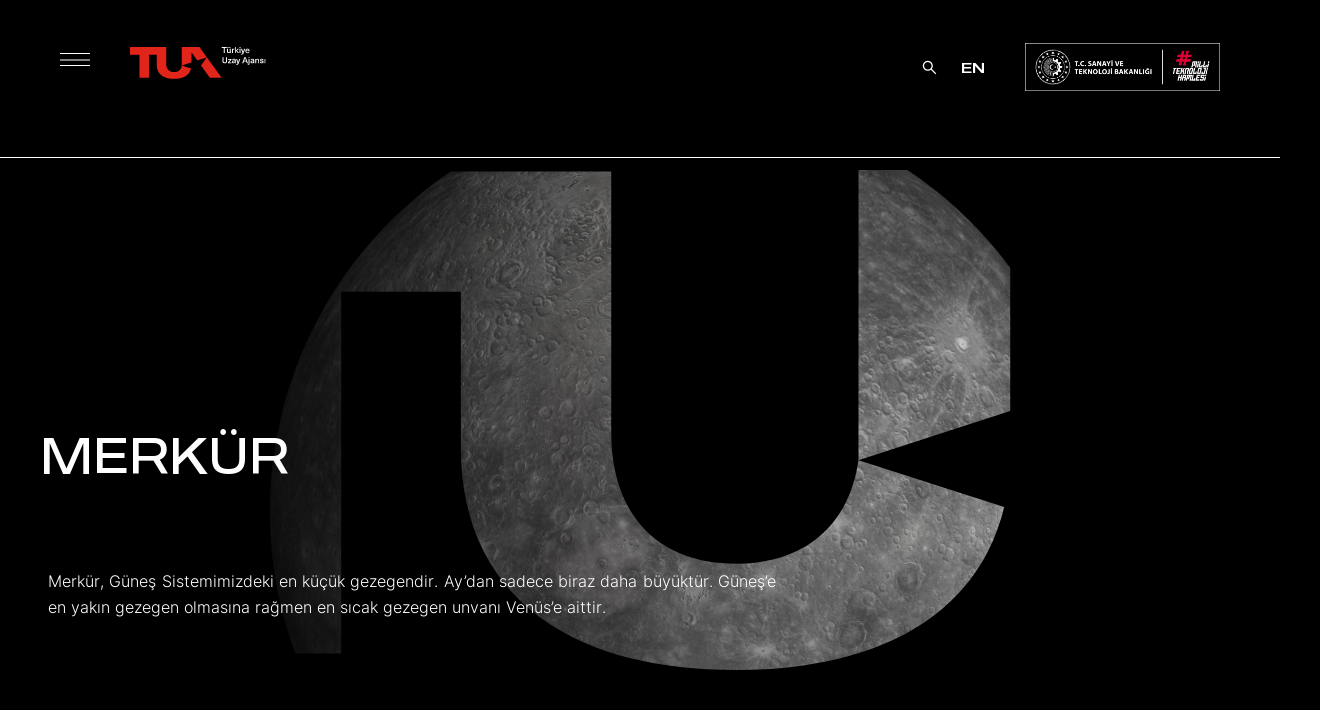

--- FILE ---
content_type: text/html; charset=utf-8
request_url: https://tua.gov.tr/tr/blog/gunes-sistemi/merkur
body_size: 25069
content:
<!DOCTYPE html><html lang="tr"><head><script src="https://cdn.ckeditor.com/4.15.1/standard/ckeditor.js"></script><link rel="stylesheet" href="https://cdnjs.cloudflare.com/ajax/libs/font-awesome/4.7.0/css/font-awesome.min.css"/><script async="" src="https://www.googletagmanager.com/gtag/js?id=G-EXVSGNJP1Q"></script><script>
            window.dataLayer = window.dataLayer || [];
            function gtag(){dataLayer.push(arguments);}
            gtag('js', new Date());
            gtag('config', 'G-EXVSGNJP1Q', {
              page_path: window.location.pathname,
            });
          </script><meta name="viewport" content="width=device-width"/><meta charSet="utf-8"/><link rel="preconnect" href="https://fonts.googleapis.com"/><link rel="preconnect" href="https://fonts.gstatic.com" crossorigin="true"/><link href="https://fonts.googleapis.com/css2?family=Barlow+Semi+Condensed:wght@600;700&amp;family=Orbitron:wght@800&amp;family=Great+Vibes&amp;display=swap" rel="stylesheet"/><meta name="description" content="Türkiye Uzay Ajansı"/><meta name="keywords" content="Türkiye Uzay Ajansı"/><meta property="og:title" content="MERKÜR - Türkiye Uzay Ajansı"/><meta property="og:description"/><meta property="og:image" content="https://tua.gov.tr/images/placeholder-1200x628.png"/><meta property="og:url" content="https://tua.gov.tr/tr/etkinlikler/merkur"/><meta name="twitter:title" content="MERKÜR - Türkiye Uzay Ajansı"/><meta name="twitter:description" content="Türkiye Uzay Ajansı"/><meta name="twitter:image" content="https://tua.gov.tr/images/placeholder-1200x628.png"/><meta name="twitter:card" content="summary_large_image"/><title>MERKÜR</title><meta name="robots" content="index,follow"/><meta name="googlebot" content="index,follow"/><meta name="next-head-count" content="18"/><link rel="preload" href="/_next/static/css/c4543f61.ac7c5abe.chunk.css" as="style"/><link rel="stylesheet" href="/_next/static/css/c4543f61.ac7c5abe.chunk.css"/><link rel="preload" href="/_next/static/css/pages/_app.d7d205c7.chunk.css" as="style"/><link rel="stylesheet" href="/_next/static/css/pages/_app.d7d205c7.chunk.css"/><link rel="preload" href="/_next/static/chunks/main-48469a578f75ebec6231.js" as="script"/><link rel="preload" href="/_next/static/chunks/webpack-bb77a393d12fbccca5be.js" as="script"/><link rel="preload" href="/_next/static/chunks/framework.662bfb91eaa7dade0f41.js" as="script"/><link rel="preload" href="/_next/static/chunks/75fc9c18.25b61d7e2d30b68c77cb.js" as="script"/><link rel="preload" href="/_next/static/chunks/8313d723.5fb0ba365324032812da.js" as="script"/><link rel="preload" href="/_next/static/chunks/60bc3fa2.b02aa0c89d9ee8ac8cf4.js" as="script"/><link rel="preload" href="/_next/static/chunks/c4543f61.77382a9b8b8814cf506c.js" as="script"/><link rel="preload" href="/_next/static/chunks/commons.1ece4a5e0037e029baf5.js" as="script"/><link rel="preload" href="/_next/static/chunks/9bf42059f827527ac6257b1132d0bdc18922fc41.5546fe6e32c94055dd00.js" as="script"/><link rel="preload" href="/_next/static/chunks/071f916ffadaa57d5f551c52327e80d3e8705fe4.2ea157d106b64fe27a0d.js" as="script"/><link rel="preload" href="/_next/static/chunks/70807c6f6047ae18b359a8710194064df217a9e0.f795160801aff3938bda.js" as="script"/><link rel="preload" href="/_next/static/chunks/4dd5b42f8c75336d5d0711d56612bd5b71968bff.9b23afdbb894b677ed09.js" as="script"/><link rel="preload" href="/_next/static/chunks/e6ed7d25ea53a81df5c2a26926c6ea5f4ee95eeb.1f662876e4ef39a75133.js" as="script"/><link rel="preload" href="/_next/static/chunks/ee03552f4c2c49a6721a2bb396ace2ce65ccd865.a62eba8a557427f1ce71.js" as="script"/><link rel="preload" href="/_next/static/chunks/baad81bbcaf78b01ff7c200e4ed5b904e5d3b689.bfe77eb6158db2b25bef.js" as="script"/><link rel="preload" href="/_next/static/chunks/c545324a727d3366a95d26001f3da9b5043dd1ca.aebf6b28de607d260dcc.js" as="script"/><link rel="preload" href="/_next/static/chunks/7d8230536be9019eb355a2ce580a2f47cb53b452.85d1f2a5de20b2ba7627.js" as="script"/><link rel="preload" href="/_next/static/chunks/10ba4585da14845a52ebc980c482fea5bdd3f708.5cd5ffb4416c34f7eada.js" as="script"/><link rel="preload" href="/_next/static/chunks/2dd57bd8d1d072e2a8181b47862c5ba409305a36.0220935dcad6df6f0a3c.js" as="script"/><link rel="preload" href="/_next/static/chunks/ce51bdeee40396eb6e12b0de6736d7b976fc6c8e.6c449f1d253c579e8b3c.js" as="script"/><link rel="preload" href="/_next/static/chunks/b023948130c07b6781a38b1656958eaa0dfafe9d.b84b33f4324c691bc94d.js" as="script"/><link rel="preload" href="/_next/static/chunks/bed38a3b6237ec87213a2698bb930f8cbacf118a.8c84d52e8ac8f57704d1.js" as="script"/><link rel="preload" href="/_next/static/chunks/9946a3d45bcecc55d241de03b76f11e724379d5f.777494ade7bcc383e3a8.js" as="script"/><link rel="preload" href="/_next/static/chunks/styles.264755233e231ed43d05.js" as="script"/><link rel="preload" href="/_next/static/chunks/pages/_app-f6e5cafca21299bff776.js" as="script"/><link rel="preload" href="/_next/static/chunks/63e0f0f7631a9dda7b15278a73d7da90b7f23203.34311b07a375139a9c95.js" as="script"/><link rel="preload" href="/_next/static/chunks/0d19c5255c38e088d38546ba442e46786e53777b.115a744c71f291b2dfa0.js" as="script"/><link rel="preload" href="/_next/static/chunks/525f8c9b28b771d7d8245a82f080abac5b783eb9.c999697b22044e7364af.js" as="script"/><link rel="preload" href="/_next/static/chunks/ee57dcfbc15c3eed5e5ac6a990b49b3ed2c10038.c6360740bd643691cd87.js" as="script"/><link rel="preload" href="/_next/static/chunks/b0f93aac2a4faa875313fc9a9fd0524ce9d46d32.d5f0d1b3cf6db68a937d.js" as="script"/><link rel="preload" href="/_next/static/chunks/6db625eb82142801b0b3ae7f15c9a37a759135a9.82771fd69cdff6c9a2e7.js" as="script"/><link rel="preload" href="/_next/static/chunks/c777a62c729beee93185848e6050ba2f0cf55165.4ee9fd7c75287332b25b.js" as="script"/><link rel="preload" href="/_next/static/chunks/pages/%5B...args%5D-4b4c78db85b9a7982223.js" as="script"/><style id="__jsx-1357914248">.footer-content.jsx-1357914248 a{color:#b3b3b3 !important;}.footer-content.jsx-1357914248 a:hover{color:white !important;}</style></head><body><div id="__next"><section class="tua-layout"><div class=""><header class="tua-layout-header tua-header" style="pointer-events:auto;top:0;border-bottom:1px solid #FFFFFF;display:flex;flex-direction:column;justify-content:space-between;align-items:flex-start;width:100%"><div style="display:flex;justify-content:space-between;align-items:flex-start;width:100%"><div style="display:flex;align-items:center;z-index:10000"><div class="hm-container fade-animation"><button class="hamburger-button" type="button" aria-label="Toggle Menu" tabindex="1"><div class="hamburger  "><div></div><div></div><div></div></div></button></div><a class="tua-logo-link" tabindex="1" href="/tr"><figure class="tua-logo"><img src="/images/tua-logo-tr.svg" alt="Türkiye Uzay Ajansı"/></figure></a></div><div style="display:flex;align-items:center;z-index:200"><div class="tua-header-right--wrapper" style="margin-top:8px"><div class="tua-space tua-space-horizontal tua-space-align-center"><div class="tua-space-item"><div class="tua-language-select">EN</div></div></div></div><a href="https://www.sanayi.gov.tr/anasayfa" target="_blank" rel="noreferrer" class="header-right-logo-mobile"><img width="48" height="48" src="/images/sanayi-bakanligi-logo.png"/></a><a href="https://www.sanayi.gov.tr/anasayfa" target="_blank" rel="noreferrer" class="header-right-logo-desktop"><img width="195" height="48" src="/images/sanayi-bakanligi-teknoloji-hamlesi.png"/></a></div></div></header><div class="page-transition-enter"><section class="page event_detail_page"><div class="news-with-mask"><div><div class="react-reveal"><figure class="news-with-mask-image"><img src="https://cdn.tua.gov.tr/media/cache/Events_detail_header/616e6be0c6a2f.jpg" alt="MERKÜR"/></figure></div></div><div class="wrapper event-page-detail-text"><div class="tua-row tua-row-space-between" style="margin-left:-8px;margin-right:-8px;margin-top:-8px;margin-bottom:8px"><div style="padding-left:8px;padding-right:8px;padding-top:8px;padding-bottom:8px" class="tua-col tua-col-md-15"><div><div class="react-reveal"><div class="news-with-mask-content"><div><h1 class="news-detail-title">MERKÜR</h1></div><div style="padding-left:8px;padding-right:8px;padding-top:8px;padding-bottom:8px" class="tua-col tua-col-sm-24"><div></div></div><div style="padding-left:8px;padding-right:8px;padding-top:8px;padding-bottom:8px" class="tua-col tua-col-xs-24"><article class="news-detail-content"><h2><p style="text-align: justify;">Merk&uuml;r, G&uuml;neş Sistemimizdeki en k&uuml;&ccedil;&uuml;k gezegendir. Ay&rsquo;dan sadece biraz daha b&uuml;y&uuml;kt&uuml;r. G&uuml;neş&rsquo;e en yakın gezegen olmasına rağmen en sıcak gezegen unvanı Ven&uuml;s&rsquo;e aittir.</p></h2><div aria-label="MERKÜR"><p>&nbsp;</p>

<p>&nbsp;</p>

<p>&nbsp;</p>

<p style="text-align: center;"><img alt="" src="https://cdn.tua.gov.tr/616e6be0c6a2f.jpg" style="width: 600px; height: 300px;" /><br />
<em>Merk&uuml;r Gezegeni(Kaynak:NASA)</em></p>

<p style="text-align: justify;">Merk&uuml;r, D&uuml;nya ve Mars ile beraber en kayalık gezegenlerden biridir. Katı y&uuml;zeyi kraterler ile kaplıdır, atmosferi ve uydusu yoktur. Bu k&uuml;&ccedil;&uuml;k gezegen, D&uuml;nya&rsquo;ya g&ouml;re kendi etrafında daha yavaş d&ouml;ner. Bu y&uuml;zden bir g&uuml;n Merk&uuml;r&rsquo;de daha uzun s&uuml;rer. Merk&uuml;r&rsquo;&uuml;n bir g&uuml;n&uuml; D&uuml;nya&rsquo;nın yaklaşık 59 g&uuml;n&uuml;ne eşittir. Fakat bunun yanında G&uuml;neş&rsquo;e en yakın gezegen olmasından dolayı (gitmesi gereken mesafe daha kısadır) bir yıl Merk&uuml;r&rsquo;de 88 D&uuml;nya g&uuml;n&uuml;ne eşittir. Merk&uuml;r&rsquo;&uuml;n yavaş d&ouml;n&uuml;ş&uuml; ve kısa yıl s&uuml;resinden dolayı Merk&uuml;r&rsquo;de bir g&uuml;n D&uuml;nya&rsquo;dan &ccedil;ok farklıdır. G&uuml;neş&rsquo;in doğması ve batması uzun s&uuml;re alır. Bu y&uuml;zden Merk&uuml;r&rsquo;de 180 D&uuml;nya g&uuml;n&uuml;nde bir G&uuml;neş&rsquo;in doğuşunu g&ouml;rebilirsiniz.</p>

<p style="text-align: center;"><img alt="" src="https://cdn.tua.gov.tr/616e6f78a195e.jpg" style="width: 400px; height: 284px;" /><br />
<em>Merk&uuml;r&#39;&uuml;n hafif gri olduğunu g&ouml;rebilirsiniz (Kaynak:NASA)</em></p>

<p style="text-align: center;">&nbsp;</p>

<p style="text-align: center;"><img alt="" src="https://cdn.tua.gov.tr/616e70708ef57.jpg" style="width: 400px; height: 284px;" /><br />
<em>NASA&#39;nın MESSENGER uzay aracından Merk&uuml;r&#39;&uuml;n kuzey ufuğu</em></p>

<p style="text-align: center;">&nbsp;</p>

<p style="text-align: center;"><em><img alt="" src="https://cdn.tua.gov.tr/616e71cfe453b.jpg" style="width: 400px; height: 400px;" /><br />
Fotoğrafın altına doğru yıldız şekline benzeyen kraterin ismi &quot;Debussy&quot; (Kaynak:NASA)</em></p>

<p>Kaynak: NASA</p></div></article></div></div></div></div></div><div style="padding-left:8px;padding-right:8px;padding-top:8px;padding-bottom:8px;margin-top:200px" class="tua-col tua-col-md-8"><div style="position:sticky;top:56px"><div><div style="margin-top:85px" class="react-reveal"><div class="tua-row tua-row-center"><div class="tua-col news-detail-content tua-col-xs-24 tua-col-md-24 tua-col-lg-24"><div class="news-detail-share"><h3 class="news-detail-share-title">Bu Sayfayı Paylaş</h3><div class="tua-row"><div class="tua-col tua-col-xs-24 tua-col-md-24"><a href="" target="_blank" rel="noreferrer" class="news-detail-share-icon outlined" tabindex="1"><span role="img" class="anticon"><svg width="1em" height="1em" viewBox="0 0 1000 1000" fill="currentColor" aria-hidden="true" focusable="false" class=""><path d="M732.488 562.5l27.774-180.977H586.609V264.082c0-49.512 24.258-97.773 102.032-97.773h78.945V12.227S695.946 0 627.449 0C484.441 0 390.965 86.68 390.965 243.594v137.93H232V562.5h158.965V1000h195.644V562.5h145.88z" fill-rule="evenodd"></path></svg></span></a><a href="" target="_blank" rel="noreferrer" class="news-detail-share-icon outlined" tabindex="1"><span role="img" class="anticon"><svg width="1em" height="1em" viewBox="0 0 1000 1000" fill="currentColor" aria-hidden="true" focusable="false" class=""><path d="M897.21 296.41c.635 8.884.635 17.769.635 26.651 0 270.939-206.217 583.124-583.123 583.124-116.118 0-223.985-33.631-314.722-92.004 16.498 1.902 32.36 2.537 49.492 2.537 95.811 0 184.01-32.36 254.443-87.563-90.102-1.904-165.61-60.914-191.626-142.134 12.691 1.903 25.381 3.172 38.707 3.172 18.4 0 36.803-2.539 53.934-6.978C111.041 564.178 40.608 481.69 40.608 382.07v-2.537c27.283 15.229 59.012 24.747 92.639 26.014-55.204-36.803-91.37-99.62-91.37-170.686 0-38.07 10.15-72.97 27.918-103.426 100.89 124.365 252.54 205.583 422.59 214.467-3.172-15.228-5.076-31.09-5.076-46.953C487.309 186.004 578.68 94 692.259 94c59.01 0 112.309 24.746 149.746 64.721 46.319-8.883 90.735-26.016 130.077-49.492-15.23 47.59-47.59 87.564-90.102 112.943 41.244-4.44 81.22-15.863 118.02-31.724-27.914 40.607-62.815 76.773-102.79 105.963z" fill-rule="evenodd"></path></svg></span></a><a href="" target="_blank" rel="noreferrer" class="news-detail-share-icon outlined" tabindex="1"><span role="img" class="anticon"><svg width="1em" height="1em" viewBox="0 0 512 512" fill="currentColor" aria-hidden="true" focusable="false" class=""><path d="M464 0H48C21.6 0 0 21.6 0 48v416c0 26.4 21.6 48 48 48h416c26.4 0 48-21.6 48-48V48c0-26.4-21.6-48-48-48zM192 416h-64V192h64v224zm-32-256c-17.7 0-32-14.3-32-32s14.3-32 32-32 32 14.3 32 32-14.3 32-32 32zm256 256h-64V288c0-17.7-14.3-32-32-32s-32 14.3-32 32v128h-64V192h64v39.7c13.2-18.1 33.4-39.7 56-39.7 39.8 0 72 35.8 72 80v144z"></path></svg></span></a></div><div style="position:relative" class="tua-col tua-col-xs-24 tua-col-md-24"><input type="text" class="news-detail-share-input" name="Copy Link" aria-label="Copy Link" value=""/><button class="news-detail-share-button outlined" tabindex="1">Kopyala</button></div></div></div></div></div></div></div><div><div class="react-reveal news-with-mask-similars"><h4 class="news-with-mask-similars-title">Benzer Yazılar</h4><div id="t-events-content--body-item-11" class="t-events-content--body-item"><a class="outlined" tabindex="1" href="/tr/blog/gunes-sistemi/gezegenler-neden-yuvarlaktir"><article id="event-item-11" aria-label="GEZEGENLER NEDEN YUVARLAKTIR?" class="events-content-item" style="background-color:transparent;border:0;padding-top:0"><div class="tua-row"><div class="tua-col tua-col-xs-18 tua-col-sm-20"><h5 class="events-content-item-category"></h5><div class="tua-typography events-content-item-title blog-title tua-typography-ellipsis">GEZEGENLER NEDEN YUVARLAKTIR?</div></div></div></article></a></div><div id="t-events-content--body-item-10" class="t-events-content--body-item"><a class="outlined" tabindex="1" href="/tr/blog/gunes-sistemi/asteroit-nedir-1"><article id="event-item-10" aria-label="ASTEROİT NEDİR?" class="events-content-item" style="background-color:transparent;border:0;padding-top:0"><div class="tua-row"><div class="tua-col tua-col-xs-18 tua-col-sm-20"><h5 class="events-content-item-category"></h5><div class="tua-typography events-content-item-title blog-title tua-typography-ellipsis">ASTEROİT NEDİR?</div></div></div></article></a></div><div id="t-events-content--body-item-54" class="t-events-content--body-item"><a class="outlined" tabindex="1" href="/tr/blog/gunes-sistemi/venus"><article id="event-item-54" aria-label="VENÜS" class="events-content-item" style="background-color:transparent;border:0;padding-top:0"><div class="tua-row"><div class="tua-col tua-col-xs-18 tua-col-sm-20"><h5 class="events-content-item-category"></h5><div class="tua-typography events-content-item-title blog-title tua-typography-ellipsis">VENÜS</div></div></div></article></a></div><div id="t-events-content--body-item-55" class="t-events-content--body-item"><a class="outlined" tabindex="1" href="/tr/blog/gunes-sistemi/dunya"><article id="event-item-55" aria-label="DÜNYA" class="events-content-item" style="background-color:transparent;border:0;padding-top:0"><div class="tua-row"><div class="tua-col tua-col-xs-18 tua-col-sm-20"><h5 class="events-content-item-category"></h5><div class="tua-typography events-content-item-title blog-title tua-typography-ellipsis">DÜNYA</div></div></div></article></a></div><a type="button" class="event-detail-see-all">Tümünü Gör</a></div></div></div></div></div></div></div></section><div class="wrapper"><footer class="jsx-1357914248 footer-content"><div class="divider-wrapper divider divider--large" style="width:0%"></div><div><div class="react-reveal jsx-1357914248 footer"><div class="tua-row footer_header"><div class="tua-col tua-col-lg-8"><div class="tua-typography footer_title">Türkiye Uzay Ajansı</div></div><div class="tua-col tua-col-md-24 tua-col-lg-16"><div class="jsx-1357914248 footer_contact"><div style="flex:2" class="jsx-1357914248 footer_contact-item"><span role="img" class="anticon footer_contact-icon"><svg width="1em" height="1em" viewBox="0 0 18 24" fill="currentColor" aria-hidden="true" focusable="false" class=""><path d="M9 1a8 8 0 018 8c0 2.946-2.667 7.946-8 15-5.333-7.054-8-12.054-8-15a8 8 0 018-8zm0 4.5a3 3 0 100 6 3 3 0 000-6z" fill="none" stroke="#FFF" fill-rule="evenodd" fill-opacity="0" opacity="0.7"></path></svg></span><span class="jsx-1357914248">İşçi Blokları Mahallesi Muhsin Yazıcıoğlu Caddesi No: 51/C Çankaya /ANKARA</span></div><div class="jsx-1357914248 footer_contact-item"><span role="img" class="anticon footer_contact-icon"><svg width="1em" height="1em" viewBox="0 0 19 15" fill="currentColor" aria-hidden="true" focusable="false" class=""><g stroke="#FFF" fill="none" fill-rule="evenodd" opacity="0.7"><path fill="none" d="M1 1h17v12.75H1z"></path><path d="M1 1l8.5 8.5L18 1"></path></g></svg></span><span class="jsx-1357914248">tua@tua.gov.tr</span></div><div class="jsx-1357914248 footer_contact-item"><span role="img" class="anticon footer_contact-icon"><svg width="1em" height="1em" viewBox="0 0 18 18" fill="currentColor" aria-hidden="true" focusable="false" class=""><path d="M17 13.636c0 .205-.038.472-.114.802-.075.329-.155.589-.238.778-.16.379-.621.78-1.387 1.204-.712.387-1.416.58-2.113.58-.205 0-.404-.013-.597-.04a4.913 4.913 0 01-.653-.142 9.276 9.276 0 01-.54-.165 44.56 44.56 0 01-.63-.233 24.079 24.079 0 00-.558-.204 10.293 10.293 0 01-1.988-.943c-.97-.599-1.972-1.415-3.006-2.45-1.034-1.033-1.85-2.035-2.449-3.005a10.293 10.293 0 01-.943-1.988c-.023-.069-.09-.254-.204-.557a44.827 44.827 0 01-.233-.631 9.274 9.274 0 01-.165-.54 4.91 4.91 0 01-.142-.653A4.378 4.378 0 011 4.852c0-.697.193-1.401.58-2.113.424-.766.825-1.228 1.204-1.387.19-.083.449-.163.778-.238A3.75 3.75 0 014.364 1c.106 0 .185.011.238.034.137.046.337.333.603.864.083.144.197.348.34.613.144.266.277.506.398.722.121.216.239.419.352.608.023.03.09.125.2.284.11.16.19.294.244.403.053.11.08.218.08.324 0 .152-.109.341-.325.568-.216.228-.45.436-.704.625-.254.19-.489.39-.705.603-.216.212-.324.386-.324.522 0 .069.02.154.057.256.038.102.07.18.097.233.026.053.08.144.159.273.08.129.123.2.13.216.576 1.038 1.235 1.928 1.978 2.67.742.743 1.632 1.402 2.67 1.977l.216.131c.129.08.22.133.273.16.053.026.13.058.233.096a.768.768 0 00.256.057c.136 0 .31-.108.522-.324.212-.216.413-.451.603-.705.189-.254.397-.488.625-.704.227-.216.416-.324.568-.324.106 0 .214.026.324.08.11.052.244.134.403.244.16.11.254.176.284.199.19.113.392.23.608.352.216.121.456.254.722.398.265.143.47.257.613.34.53.266.818.466.864.603a.636.636 0 01.034.238z" fill="none" stroke="#FFF" fill-rule="evenodd" fill-opacity="0" opacity="0.7"></path></svg></span><span class="jsx-1357914248">+90 312 412 89 29</span></div></div></div></div><div class="tua-row tua-row-space-between" style="margin-left:-12px;margin-right:-12px"><div style="padding-left:12px;padding-right:12px" class="tua-col tua-col-xs-24 tua-col-sm-12 tua-col-md-8 tua-col-lg-4"><div style="text-transform:uppercase" class="jsx-1357914248 footer-list-title">Diğer</div><ul class="jsx-1357914248 footer_link"><li class="jsx-1357914248"><a class="tua-btn tua-btn-link outlined" tabindex="100" href="/tr/etkinlikler">Etkinlik Takvimi</a></li><li class="jsx-1357914248"><a class="tua-btn tua-btn-link outlined" tabindex="100" href="/tr/haberler">Haber Bülteni</a></li><li class="jsx-1357914248"><a class="tua-btn tua-btn-link outlined" tabindex="100" href="/tr/iletisim">İletişim</a></li></ul></div></div><div class="jsx-1357914248"><div class="divider-wrapper footer_last_divider divider divider--small" style="width:100%"></div></div><div class="tua-row copy-right"><div class="tua-col tua-col-sm-8 tua-col-md-8"><p class="jsx-1357914248">Türkiye Uzay Ajansı ©2021 Her Hakkı Saklıdır</p></div></div></div></div></footer></div></div></div></section></div><script id="__NEXT_DATA__" type="application/json">{"props":{"lang":"tr","pageProps":{"props":{"lang":"tr","slug":"gunes-sistemi","category":"blog","translations":{"homepage":"Anasayfa","latest_news":"Güncel Haberler","search_results":"“{keyword}“ için {count} sonuç","address":"Adres","email":"tua@tua.gov.tr","phone":"+90 312 412 89 29","news":"Haberler","events":"Etkinlikler","footer_title":"Türkiye Uzay Ajansı","footer_description":"Türkiye Uzay Ajansı, Türkiye'nin uzay bilimleri programı ile genel havacılık ve uzay araştırmalarından sorumlu devlet kurumudur.","view_all_news":"Tüm Haberleri İncele","view_all_events":"Tüm Etkinlikleri İncele","all_news":"Tüm Haberler","similar_news":"Benzer Haberler","featured_news":"Öne Çıkan Haberler","all_events":"Tüm Etkinlikler","event_count":"{count} Etkinlik","no_event":"Etkinlik Yok","event_calender":"Etkinlik Takvimi","contact":"İletişim","email_address":"E-posta Adresi","phone_number":"Telefon Numarası","contact_us":"Bize Ulaşın","loading":"YÜKLENİYOR","more_information":"DETAYLI BİLGİ","contact_address":"İşçi Blokları Mahallesi Muhsin Yazıcıoğlu Caddesi No: 51/C Çankaya /ANKARA","404_title":"Bu sayfa bulunamadı","404_description":"Ulaşmaya çalıştığınız sayfa hatalı veya kaldırılmış olabilir. Aşağıdaki bağlantılardan istediğiniz sayfaya gidebilirsiniz.","other":"Diğer","newsletter":"Haber Bülteni","menu_news_description":"Türkiye Uzay Ajansı hakkındaki haberleri inceleyebilirsiniz.","menu_events_description":"Türkiye Uzay Ajansı hakkındaki etkinlikleri inceleyebilirsiniz.","see_all":"Tümünü Gör","inspect_file":"Dosyayı İncele","copy":"Kopyala","copied":"Kopyalandı","organization_schema_title":"Organizasyon Şeması","organization_schema_instruction":"Organizasyon şemasını tam ekran görüntüleyebilir ve mouse ile içerisinde gezinebilirsiniz.","technical":"Teknik","enter_fullscreen":"TAM EKRANA GEÇ","exit_fullscreen":"Tam Ekrandan Çıkış Yap","fullscreen_description":"Mouse’unuzu aşağı yukarı kaydırarak organizasyon şemasını büyütüp küçültebilirsiniz.","technical_units":"Teknik Birimler","back_to_schema":"ORGANİZASYON ŞEMASINA GERİ DÖN","management":"İdari","management_units":"İdari Birimler","share_this_event":"Bu Etkinliği Paylaş","share_this_page":"Bu Sayfayı Paylaş","search":"Arama Yap","get_feedback":"Geri bildirim","swipe_text":"Sayfalar arası kaydırarak geçiş yapın.","technical_description":".","management_description":".","turkish_space_agency":"Türkiye Uzay Ajansı","event_date":"ETKİNLİK TARİHİ","category":"KATEGORİ","pages_search":"arama","search_placeholder":"Arama yapın","kep_address":"Kep Adresi","kep":"tua@hs01.kep.tr","no_events_yet":"Henüz etkinlik yok.","filter_with_category":"Kategoriye göre filtrele","all":"Tümü","validation_minChar":"Çok Kısa!","validation_maxChar":"Çok Uzun!","validation_minDate":"Tarih {minDate} 'den daha küçük olamaz.","validation_maxDate":"Tarih {maxDate} 'den daha büyük olamaz.","validation_minValue":"Çok Az!","validation_maxValue":"Çok Fazla!","validation_email":"Geçersiz Email Adresi!","validation_url":"Geçersiz URL!","validation_minSelect":"En az {minSelect} seçim yapmalısınız.","validation_maxSelect":"En fazla {maxSelect} seçim yapmalısınız.","validation_required":"Gerekli!","announcements":"Duyurular","latest_announcements":"Güncel Duyurular","featured_announcements":"Öne Çıkan Duyurular","all_announcements":"Tüm Duyurular","view_all_announcements":"Tüm Duyuruları İncele","share_this_announcement":"Bu Duyuruyu Paylaş","similar_announcements":"Benzer Duyurular","planned_projects":"Planlanan Projeler","completed_projects":"Tamamlanan Projeler","ongoing_projects":"Yürütülen Projeler","form_success":"Form başarıyla gönderildi.","form_error":"Form gönderilemedi.","search_results_not_found":"\"{keyword}\" için sonuç bulunamamıştır","_locale":"tr","pages_international_memberships":"Uluslararası Üyelikler","projects":"Projeler","file_upload":"Dosya Yükleme","error.is_required":"{field} alanı zorunludur.","captcha":"Doğrulama kodu","Fields_must_not_be_empty":"Yükleme alanı boş olmamalıdır.","This_file_extension_not_supported":"Bu dosya uzantısı desteklenmiyor.","Upload_error":"Yükleme hatası.","search_results_title":"Arama Sonuçları","historically":"Tarihçe","return_international_collabiration":"Uluslararası İşbirliklerine Dön","national_space_program":"Milli Uzay Programı","file_max_count":"Dosya boyutu çok yüksek!","similar_events":"Benzer Etkinlikler","project":"Proje","pages_international_collaborations":"Uluslararası İşbirlikleri","pages_national_space_program":"Mili Uzay Programı","Upload_success":"Dosya yükleme başarısız.","other_projects":"Diğer Projeler","long_copyright":"Telif Hakkı ©2021 Her Hakkı Saklıdır","footer_copyright":"Türkiye Uzay Ajansı ©2021 Her Hakkı Saklıdır","documents":"Belgeler","back_to_projects":"GERİ DÖN","board_of_directors":"Yönetim Kurulu","tua_chairman_of_the_board":"TUA YÖNETİM KURULU BAŞKANI","tua_board_of_directors":"TUA YÖNETİM KURULU ÜYELERİ","back_to_the_board":"YÖNETİM KURULUNA GERİ DÖN","international-cooperations":"Uluslararası İşbirlikleri","refresh":"Yenile","our-space-history":"Uzay Tarihçemiz","menu_announcements_description":"Türkiye Uzay Ajansı hakkındaki duyuruları inceleyebilirsiniz.","blog":"Blog","detailed_inspect":"Detaylı İncele","similar_articles":"Benzer Yazılar","events-2":"Olaylar","see_less":"Daha Az Gör","content":"İçerik","countdown_title-1":"GERİ SAYIM BAŞLADI","countdown_days":"Gün","countdown_hours":"Saat","countdown_minutes":"Dakika","countdown_seconds":"Saniye","digital-signature-input-placeholder":"Ad Soyad","digital-signature-create-button":"Oluştur","digital-signature-download-button":"İndir","countdown_title-2":"HEDEF 19 OCAK","footer-link-1.label":"Astronot Etkinlik Talep Formu","footer-link-1.url":"/tr/milli-uzay-programi/astronot-etkinlik-talep-formu-giris"},"settings":[{"title":"facebook","value":"https://www.facebook.com/tua/"},{"title":"twitter","value":"https://twitter.com/tuajans"},{"title":"contact_page","value":{"id":76,"translate":{"title":"İletişim","slug":"iletisim","metaDescription":"E-posta Adresi tua@tua.gov.tr link email tua@tua.gov.tr large Telefon Numarası +90 312 412 89 29 link phone +9031241289 29 large Kep Adresi tua@hs01.kep.tr text-only phone  large Adres İşçi Blokları Mahallesi Muhsin Yazıcıoğlu Caddesi No: 51/C Çankaya /ANKARA text-only phone  large","metaKeyword":"İletişim","searchText":"E-posta Adresi tua@tua.gov.tr link email tua@tua.gov.tr large Telefon Numarası +90 312 412 8929 link phone +903124128929 large Kep Adresi tua@hs01.kep.tr text-only phone  large Adres İşçi Blokları Mahallesi Muhsin Yazıcıoğlu Caddesi No: 51/C Çankaya /ANKARA text-only phone  small"},"translations":{"en":{"title":"Contact","slug":"contact","metaDescription":"E-posta Adresi tua@tua.gov.tr link email tua@tua.gov.tr large Telefon Numarası +90 312 412 89 29 link phone +9031241289 29 large Kep Adresi tua@hs01.kep.tr text-only phone  large Adres İşçi Blokları Mahallesi Muhsin Yazıcıoğlu Caddesi No: 51/C Çankaya /ANKARA text-only phone  large","metaKeyword":"Contact","searchText":"Email Address tua@tua.gov.tr link email tua@tua.gov.tr large Phone Number +90 312 412 8929 link phone +903124128929 large Kep Address tua@hs01.kep.tr text-only phone  large Address İşçi Blokları Mahallesi Muhsin Yazıcıoğlu Caddesi No: 51/C Çankaya /ANKARA text-only phone  small"},"tr":{"title":"İletişim","slug":"iletisim","metaDescription":"E-posta Adresi tua@tua.gov.tr link email tua@tua.gov.tr large Telefon Numarası +90 312 412 89 29 link phone +9031241289 29 large Kep Adresi tua@hs01.kep.tr text-only phone  large Adres İşçi Blokları Mahallesi Muhsin Yazıcıoğlu Caddesi No: 51/C Çankaya /ANKARA text-only phone  large","metaKeyword":"İletişim","searchText":"E-posta Adresi tua@tua.gov.tr link email tua@tua.gov.tr large Telefon Numarası +90 312 412 8929 link phone +903124128929 large Kep Adresi tua@hs01.kep.tr text-only phone  large Adres İşçi Blokları Mahallesi Muhsin Yazıcıoğlu Caddesi No: 51/C Çankaya /ANKARA text-only phone  small"}},"category":{"translations":{"tr":{"slug":"egitim-ve-sosyal-farkindalik"},"en":{"slug":"education-and-social-awareness"}}},"menu":{"menu_items":[{"en":{"label":"Education and Social Awareness","url":"/en/education-and-social-awareness/education-and-social-awareness"},"tr":{"label":"Eğitim ve Sosyal Farkındalık","url":"/tr/egitim-ve-sosyal-farkindalik/egitim-ve-sosyal-farkindalik"}},{"en":{"label":"Education Activities","url":"/en/education-and-social-awareness/training-activities"},"tr":{"label":"Eğitim Faaliyetleri","url":"/tr/egitim-ve-sosyal-farkindalik/egitim-faaliyetleri"},"children":[]},{"en":{"label":"Minors","url":"/en/education-and-social-awareness/minors"},"tr":{"label":"Çocuk","url":"/tr/egitim-ve-sosyal-farkindalik/cocuk"}},{"en":{"label":"Social Awareness","url":"/en/education-and-social-awareness/sosyal-farkindalik-1"},"tr":{"label":"Sosyal Farkındalık","url":"/tr/egitim-ve-sosyal-farkindalik/sosyal-farkindalik"}},{"en":{"label":"Astronomical Events","url":"/en/education-and-social-awareness/"},"tr":{"label":"Astronomik Olaylar","url":"/tr/egitim-ve-sosyal-farkindalik/astronomik-olaylar"}},{"en":{"label":"Light pollution","url":"/en/education-and-social-awareness/"},"tr":{"label":"Işık Kirliliği","url":"/tr/egitim-ve-sosyal-farkindalik/isik-kirliligi"}}]}}},{"title":"youtube","value":""},{"title":"linkedin","value":"https://www.linkedin.com/company/türkiye-uzay-ajansı"},{"title":"instagram","value":"https://www.instagram.com/tua"},{"title":"telegram","value":""}],"schema":{"id":53,"translate":{"@context":{"@vocab":"https://api.tua.gov.tr/api/docs.jsonld#","hydra":"http://www.w3.org/ns/hydra/core#","activityName":"BlogTranslation/activityName","slogan":"BlogTranslation/slogan","header":"BlogTranslation/header","content":"BlogTranslation/content","sluggableFields":"BlogTranslation/sluggableFields","slug":"BlogTranslation/slug","coverImage":"BlogTranslation/coverImage","metaDescription":"BlogTranslation/metaDescription","metaKeyword":"BlogTranslation/metaKeyword","deleted":"BlogTranslation/deleted","deletedAt":"BlogTranslation/deletedAt","translatable":"BlogTranslation/translatable","locale":"BlogTranslation/locale","empty":"BlogTranslation/empty"},"@type":"BlogTranslation","@id":"_:1678","id":68,"slogan":"MERKÜR","header":"\u003cp style=\"text-align: justify;\"\u003eMerk\u0026uuml;r, G\u0026uuml;neş Sistemimizdeki en k\u0026uuml;\u0026ccedil;\u0026uuml;k gezegendir. Ay\u0026rsquo;dan sadece biraz daha b\u0026uuml;y\u0026uuml;kt\u0026uuml;r. G\u0026uuml;neş\u0026rsquo;e en yakın gezegen olmasına rağmen en sıcak gezegen unvanı Ven\u0026uuml;s\u0026rsquo;e aittir.\u003c/p\u003e","content":"\u003cp\u003e\u0026nbsp;\u003c/p\u003e\r\n\r\n\u003cp\u003e\u0026nbsp;\u003c/p\u003e\r\n\r\n\u003cp\u003e\u0026nbsp;\u003c/p\u003e\r\n\r\n\u003cp style=\"text-align: center;\"\u003e\u003cimg alt=\"\" src=\"https://cdn.tua.gov.tr/616e6be0c6a2f.jpg\" style=\"width: 600px; height: 300px;\" /\u003e\u003cbr /\u003e\r\n\u003cem\u003eMerk\u0026uuml;r Gezegeni(Kaynak:NASA)\u003c/em\u003e\u003c/p\u003e\r\n\r\n\u003cp style=\"text-align: justify;\"\u003eMerk\u0026uuml;r, D\u0026uuml;nya ve Mars ile beraber en kayalık gezegenlerden biridir. Katı y\u0026uuml;zeyi kraterler ile kaplıdır, atmosferi ve uydusu yoktur. Bu k\u0026uuml;\u0026ccedil;\u0026uuml;k gezegen, D\u0026uuml;nya\u0026rsquo;ya g\u0026ouml;re kendi etrafında daha yavaş d\u0026ouml;ner. Bu y\u0026uuml;zden bir g\u0026uuml;n Merk\u0026uuml;r\u0026rsquo;de daha uzun s\u0026uuml;rer. Merk\u0026uuml;r\u0026rsquo;\u0026uuml;n bir g\u0026uuml;n\u0026uuml; D\u0026uuml;nya\u0026rsquo;nın yaklaşık 59 g\u0026uuml;n\u0026uuml;ne eşittir. Fakat bunun yanında G\u0026uuml;neş\u0026rsquo;e en yakın gezegen olmasından dolayı (gitmesi gereken mesafe daha kısadır) bir yıl Merk\u0026uuml;r\u0026rsquo;de 88 D\u0026uuml;nya g\u0026uuml;n\u0026uuml;ne eşittir. Merk\u0026uuml;r\u0026rsquo;\u0026uuml;n yavaş d\u0026ouml;n\u0026uuml;ş\u0026uuml; ve kısa yıl s\u0026uuml;resinden dolayı Merk\u0026uuml;r\u0026rsquo;de bir g\u0026uuml;n D\u0026uuml;nya\u0026rsquo;dan \u0026ccedil;ok farklıdır. G\u0026uuml;neş\u0026rsquo;in doğması ve batması uzun s\u0026uuml;re alır. Bu y\u0026uuml;zden Merk\u0026uuml;r\u0026rsquo;de 180 D\u0026uuml;nya g\u0026uuml;n\u0026uuml;nde bir G\u0026uuml;neş\u0026rsquo;in doğuşunu g\u0026ouml;rebilirsiniz.\u003c/p\u003e\r\n\r\n\u003cp style=\"text-align: center;\"\u003e\u003cimg alt=\"\" src=\"https://cdn.tua.gov.tr/616e6f78a195e.jpg\" style=\"width: 400px; height: 284px;\" /\u003e\u003cbr /\u003e\r\n\u003cem\u003eMerk\u0026uuml;r\u0026#39;\u0026uuml;n hafif gri olduğunu g\u0026ouml;rebilirsiniz (Kaynak:NASA)\u003c/em\u003e\u003c/p\u003e\r\n\r\n\u003cp style=\"text-align: center;\"\u003e\u0026nbsp;\u003c/p\u003e\r\n\r\n\u003cp style=\"text-align: center;\"\u003e\u003cimg alt=\"\" src=\"https://cdn.tua.gov.tr/616e70708ef57.jpg\" style=\"width: 400px; height: 284px;\" /\u003e\u003cbr /\u003e\r\n\u003cem\u003eNASA\u0026#39;nın MESSENGER uzay aracından Merk\u0026uuml;r\u0026#39;\u0026uuml;n kuzey ufuğu\u003c/em\u003e\u003c/p\u003e\r\n\r\n\u003cp style=\"text-align: center;\"\u003e\u0026nbsp;\u003c/p\u003e\r\n\r\n\u003cp style=\"text-align: center;\"\u003e\u003cem\u003e\u003cimg alt=\"\" src=\"https://cdn.tua.gov.tr/616e71cfe453b.jpg\" style=\"width: 400px; height: 400px;\" /\u003e\u003cbr /\u003e\r\nFotoğrafın altına doğru yıldız şekline benzeyen kraterin ismi \u0026quot;Debussy\u0026quot; (Kaynak:NASA)\u003c/em\u003e\u003c/p\u003e\r\n\r\n\u003cp\u003eKaynak: NASA\u003c/p\u003e","slug":"merkur","coverImage":{"id":1102,"mediaType":"photo","fileName":"616e6be0c6a2f.jpg","name":"planet-mercury.jpg","description":null,"fileFullUrl":"https://cdn.tua.gov.tr/616e6be0c6a2f.jpg","thumbnail":"https://cdn.tua.gov.tr/media/cache/[key]/616e6be0c6a2f.jpg","thumbnailFullUrl":"https://cdn.tua.gov.tr/thumbnail-616e6be0c6a2f.jpg","fileSize":1032256,"fileExtension":"jpg","isCache":true},"metaDescription":null,"metaKeyword":null},"translations":{"tr":{"slug":"merkur"}},"items":[],"categoryInfo":{"id":6,"title":"Güneş Sistemi","slug":"gunes-sistemi"},"categoryTranslations":{"@context":"/api/contexts/BlogCategory","@id":"/api/blog_categories","@type":"hydra:Collection","hydra:member":[{"title":"The Solar System","content":null,"slug":"the-solar-system"},{"title":"Güneş Sistemi","content":"\u003cp\u003eG\u0026uuml;neş Sistemi ile ilgili yazılar\u003c/p\u003e","slug":"gunes-sistemi"}],"hydra:totalItems":2,"hydra:search":{"@type":"hydra:IriTemplate","hydra:template":"/api/blog_categories/gunes-sistemi{?parent.id,parent.id[],translations.slug,translations.slug[]}","hydra:variableRepresentation":"BasicRepresentation","hydra:mapping":[{"@type":"IriTemplateMapping","variable":"parent.id","property":"parent.id","required":false},{"@type":"IriTemplateMapping","variable":"parent.id[]","property":"parent.id","required":false},{"@type":"IriTemplateMapping","variable":"translations.slug","property":"translations.slug","required":false},{"@type":"IriTemplateMapping","variable":"translations.slug[]","property":"translations.slug","required":false}]}}},"data":{"blog":{"id":53,"translate":{"@context":{"@vocab":"https://api.tua.gov.tr/api/docs.jsonld#","hydra":"http://www.w3.org/ns/hydra/core#","activityName":"BlogTranslation/activityName","slogan":"BlogTranslation/slogan","header":"BlogTranslation/header","content":"BlogTranslation/content","sluggableFields":"BlogTranslation/sluggableFields","slug":"BlogTranslation/slug","coverImage":"BlogTranslation/coverImage","metaDescription":"BlogTranslation/metaDescription","metaKeyword":"BlogTranslation/metaKeyword","deleted":"BlogTranslation/deleted","deletedAt":"BlogTranslation/deletedAt","translatable":"BlogTranslation/translatable","locale":"BlogTranslation/locale","empty":"BlogTranslation/empty"},"@type":"BlogTranslation","@id":"_:1678","id":68,"slogan":"MERKÜR","header":"\u003cp style=\"text-align: justify;\"\u003eMerk\u0026uuml;r, G\u0026uuml;neş Sistemimizdeki en k\u0026uuml;\u0026ccedil;\u0026uuml;k gezegendir. Ay\u0026rsquo;dan sadece biraz daha b\u0026uuml;y\u0026uuml;kt\u0026uuml;r. G\u0026uuml;neş\u0026rsquo;e en yakın gezegen olmasına rağmen en sıcak gezegen unvanı Ven\u0026uuml;s\u0026rsquo;e aittir.\u003c/p\u003e","content":"\u003cp\u003e\u0026nbsp;\u003c/p\u003e\r\n\r\n\u003cp\u003e\u0026nbsp;\u003c/p\u003e\r\n\r\n\u003cp\u003e\u0026nbsp;\u003c/p\u003e\r\n\r\n\u003cp style=\"text-align: center;\"\u003e\u003cimg alt=\"\" src=\"https://cdn.tua.gov.tr/616e6be0c6a2f.jpg\" style=\"width: 600px; height: 300px;\" /\u003e\u003cbr /\u003e\r\n\u003cem\u003eMerk\u0026uuml;r Gezegeni(Kaynak:NASA)\u003c/em\u003e\u003c/p\u003e\r\n\r\n\u003cp style=\"text-align: justify;\"\u003eMerk\u0026uuml;r, D\u0026uuml;nya ve Mars ile beraber en kayalık gezegenlerden biridir. Katı y\u0026uuml;zeyi kraterler ile kaplıdır, atmosferi ve uydusu yoktur. Bu k\u0026uuml;\u0026ccedil;\u0026uuml;k gezegen, D\u0026uuml;nya\u0026rsquo;ya g\u0026ouml;re kendi etrafında daha yavaş d\u0026ouml;ner. Bu y\u0026uuml;zden bir g\u0026uuml;n Merk\u0026uuml;r\u0026rsquo;de daha uzun s\u0026uuml;rer. Merk\u0026uuml;r\u0026rsquo;\u0026uuml;n bir g\u0026uuml;n\u0026uuml; D\u0026uuml;nya\u0026rsquo;nın yaklaşık 59 g\u0026uuml;n\u0026uuml;ne eşittir. Fakat bunun yanında G\u0026uuml;neş\u0026rsquo;e en yakın gezegen olmasından dolayı (gitmesi gereken mesafe daha kısadır) bir yıl Merk\u0026uuml;r\u0026rsquo;de 88 D\u0026uuml;nya g\u0026uuml;n\u0026uuml;ne eşittir. Merk\u0026uuml;r\u0026rsquo;\u0026uuml;n yavaş d\u0026ouml;n\u0026uuml;ş\u0026uuml; ve kısa yıl s\u0026uuml;resinden dolayı Merk\u0026uuml;r\u0026rsquo;de bir g\u0026uuml;n D\u0026uuml;nya\u0026rsquo;dan \u0026ccedil;ok farklıdır. G\u0026uuml;neş\u0026rsquo;in doğması ve batması uzun s\u0026uuml;re alır. Bu y\u0026uuml;zden Merk\u0026uuml;r\u0026rsquo;de 180 D\u0026uuml;nya g\u0026uuml;n\u0026uuml;nde bir G\u0026uuml;neş\u0026rsquo;in doğuşunu g\u0026ouml;rebilirsiniz.\u003c/p\u003e\r\n\r\n\u003cp style=\"text-align: center;\"\u003e\u003cimg alt=\"\" src=\"https://cdn.tua.gov.tr/616e6f78a195e.jpg\" style=\"width: 400px; height: 284px;\" /\u003e\u003cbr /\u003e\r\n\u003cem\u003eMerk\u0026uuml;r\u0026#39;\u0026uuml;n hafif gri olduğunu g\u0026ouml;rebilirsiniz (Kaynak:NASA)\u003c/em\u003e\u003c/p\u003e\r\n\r\n\u003cp style=\"text-align: center;\"\u003e\u0026nbsp;\u003c/p\u003e\r\n\r\n\u003cp style=\"text-align: center;\"\u003e\u003cimg alt=\"\" src=\"https://cdn.tua.gov.tr/616e70708ef57.jpg\" style=\"width: 400px; height: 284px;\" /\u003e\u003cbr /\u003e\r\n\u003cem\u003eNASA\u0026#39;nın MESSENGER uzay aracından Merk\u0026uuml;r\u0026#39;\u0026uuml;n kuzey ufuğu\u003c/em\u003e\u003c/p\u003e\r\n\r\n\u003cp style=\"text-align: center;\"\u003e\u0026nbsp;\u003c/p\u003e\r\n\r\n\u003cp style=\"text-align: center;\"\u003e\u003cem\u003e\u003cimg alt=\"\" src=\"https://cdn.tua.gov.tr/616e71cfe453b.jpg\" style=\"width: 400px; height: 400px;\" /\u003e\u003cbr /\u003e\r\nFotoğrafın altına doğru yıldız şekline benzeyen kraterin ismi \u0026quot;Debussy\u0026quot; (Kaynak:NASA)\u003c/em\u003e\u003c/p\u003e\r\n\r\n\u003cp\u003eKaynak: NASA\u003c/p\u003e","slug":"merkur","coverImage":{"id":1102,"mediaType":"photo","fileName":"616e6be0c6a2f.jpg","name":"planet-mercury.jpg","description":null,"fileFullUrl":"https://cdn.tua.gov.tr/616e6be0c6a2f.jpg","thumbnail":"https://cdn.tua.gov.tr/media/cache/[key]/616e6be0c6a2f.jpg","thumbnailFullUrl":"https://cdn.tua.gov.tr/thumbnail-616e6be0c6a2f.jpg","fileSize":1032256,"fileExtension":"jpg","isCache":true},"metaDescription":null,"metaKeyword":null},"translations":{"tr":{"slug":"merkur"}},"items":[],"categoryInfo":{"id":6,"title":"Güneş Sistemi","slug":"gunes-sistemi"}},"similarBlogs":[{"id":11,"translate":{"id":11,"slogan":"GEZEGENLER NEDEN YUVARLAKTIR?","header":"\u003cp style=\"text-align: justify;\"\u003eGezegenler, k\u0026uuml;tle \u0026ccedil;ekiminden dolayı yuvarlaktır.Gezegenin k\u0026uuml;tle \u0026ccedil;ekimi, her taraftan, her şeyi, eşit bir şekilde kendi merkezine doğru \u0026ccedil;eker. Tıpkı bisiklet jantlarında tellerinin jantı merkeze doğru \u0026ccedil;ekerek d\u0026uuml;zg\u0026uuml;n tutması gibi. Yani k\u0026uuml;tle \u0026ccedil;ekimi her tarafı eşit \u0026ccedil;ekim uyguladığı i\u0026ccedil;in gezegenin şeklini \u0026uuml;\u0026ccedil; boyutlu bir k\u0026uuml;re haline getirir.\u003cbr /\u003e\r\n\u0026nbsp;\u003c/p\u003e","content":"\u003cp style=\"text-align: justify;\"\u003e\u003cstrong style=\"font-weight:700\"\u003eB\u0026uuml;y\u0026uuml;k, K\u0026uuml;\u0026ccedil;\u0026uuml;k Ama Hepsi Yuvarlak\u003c/strong\u003e\u003cbr /\u003e\r\n\u003cbr /\u003e\r\nG\u0026uuml;neş Sistemi\u0026rsquo;nde bir\u0026ccedil;ok a\u0026ccedil;ıdan birbirinden farklı sekiz tane gezegen var. Hepsi de farklı boyutlarda ve G\u0026uuml;neş\u0026rsquo;e uzaklıkları birbirinden farklı. Bazıları k\u0026uuml;\u0026ccedil;\u0026uuml;k ve kayalardan, bazıları ise b\u0026uuml;y\u0026uuml;k ve gazlardan oluşur. Fakat hepsi de yuvarlaktır. Peki neden? Neden şekilleri k\u0026uuml;p, piramit ya da disk şeklinde değil?\u003c/p\u003e\r\n\r\n\u003cp style=\"text-align: justify;\"\u003eGezegenlerin oluşması i\u0026ccedil;in \u0026ouml;nce boşluktaki maddelerin birbiri ile \u0026ccedil;arpışması ve yığılmaya başlaması gerekir. Bir s\u0026uuml;re sonra k\u0026uuml;tle \u0026ccedil;ekimini oluşturacak miktarda madde birikir. Bu \u0026ccedil;ekim, uzayda maddeleri bir arada tutan kuvvettir. Gezegen yeterli b\u0026uuml;y\u0026uuml;kl\u0026uuml;ğe ulaştığında, yıldızın \u0026ccedil;evresinde dolandığı y\u0026ouml;r\u0026uuml;ngesini temizlemeye başlar. K\u0026uuml;tle \u0026ccedil;ekimini kullanarak uzaydan maddeleri toparlar.\u003c/p\u003e\r\n\r\n\u003cp style=\"text-align: justify;\"\u003e\u003cimg alt=\"\" src=\"https://cdn.tua.gov.tr/60cc4b4fbb19e.jpg\" style=\"width: 485px; height: 427px;\" /\u003e\u003c/p\u003e\r\n\r\n\u003cp\u003eGezegelerin oluşması i\u0026ccedil;in \u0026ouml;nce boşluktaki maddelerin birbiri ile \u0026ccedil;arpışması ve yığılmaya başlaması gerekir. Bir s\u0026uuml;re sonra k\u0026uuml;tle \u0026ccedil;ekimini oluşturacak miktarda madde birikir. Bu \u0026ccedil;ekim, uzayda maddeleri bir arada tutan kuvvettir. Gezegen yeterli b\u0026uuml;y\u0026uuml;kl\u0026uuml;ğe ulaştığında, yıldızın \u0026ccedil;evresinde dolandığı y\u0026ouml;r\u0026uuml;ngesini temizlemeye başlar. K\u0026uuml;tle \u0026ccedil;ekimini kullanarak uzaydan maddeleri toparlar.\u003c/p\u003e\r\n\r\n\u003cp\u003e\u003cstrong style=\"font-weight:700\"\u003ePeki Neden Hepsi M\u0026uuml;kemmel Bir K\u0026uuml;re?\u003c/strong\u003e\u003c/p\u003e\r\n\r\n\u003cp\u003eG\u0026uuml;neş sistemimizdeki bazı gezegenler diğer gezegenlere kıyasla daha yuvarlaktır. Merk\u0026uuml;r ve Ven\u0026uuml;s en yuvarlak şekle sahiptir. Bu gezegenler neredeyse m\u0026uuml;kemmel bir k\u0026uuml;re şeklindedirler, tıpkı bir bilye gibi.\u003cbr /\u003e\r\nFakat bazı gezegenler o kadar da m\u0026uuml;kemmel bir k\u0026uuml;re şekline sahip değildir.\u003c/p\u003e\r\n\r\n\u003cp style=\"text-align: justify;\"\u003eSat\u0026uuml;rn ve J\u0026uuml;piter merkez kısımlarında biraz daha kalındır \u0026ccedil;\u0026uuml;nk\u0026uuml; kendi etraflarında daha hızlı d\u0026ouml;nerler. Bu da bu gezegenlerin ekvator \u0026ccedil;evresinde bir şişkinlik oluşturur. Peki bu neden oluyor? Bir cisim kendi etrafında d\u0026ouml;nd\u0026uuml;ğ\u0026uuml;nde, tıpkı gezegenlerin d\u0026ouml;nd\u0026uuml;ğ\u0026uuml; gibi, dış kenarları i\u0026ccedil; tarafına yetişmek i\u0026ccedil;in daha hızlı d\u0026ouml;ner. Bu, bir tekerlek, DVD veya fan gibi d\u0026ouml;nen her cisim i\u0026ccedil;in ge\u0026ccedil;erlidir. Cisimlerin dış kenarları daha uzağa ve daha hızlı hareket etmek zorundadırlar.\u003c/p\u003e\r\n\r\n\u003cp style=\"text-align: justify;\"\u003e\u003cimg alt=\"\" src=\"https://cdn.tua.gov.tr/60cc4fcf3b837.jpg\" style=\"width: 554px; height: 494px;\" /\u003e\u003c/p\u003e\r\n\r\n\u003cp style=\"text-align: justify;\"\u003eBir gezegenin ekvatoru boyunca, kuzey ve g\u0026uuml;ney kutuplarının tam ortası, k\u0026uuml;tle \u0026ccedil;ekimi ile kenarlarını i\u0026ccedil;eriye doğru \u0026ccedil;eker ve gezegeni bir arada tutar. Gezegenler d\u0026ouml;nd\u0026uuml;k\u0026ccedil;e cisimler bir lastikteki \u0026ccedil;amur gibi dışa doğru fırlamak ister. Sat\u0026uuml;rn ve J\u0026uuml;piter hızlı d\u0026ouml;ner. Bu d\u0026ouml;n\u0026uuml;ş sırasında ekvator b\u0026ouml;lgesi diğer b\u0026ouml;lgelere yetişmek i\u0026ccedil;in daha hızlı d\u0026ouml;ner bu da ekvator kısmında şişkinlik oluşturur. Biz buna fazladan genişlemiş ekvatoryal şişkinlik diyoruz.\u003c/p\u003e\r\n\r\n\u003cp style=\"text-align: justify;\"\u003e\u003cimg alt=\"\" src=\"https://cdn.tua.gov.tr/60cc530d66ccc.jpg\" style=\"width: 736px; height: 450px;\" /\u003e\u003c/p\u003e\r\n\r\n\u003cp style=\"text-align: justify;\"\u003eSat\u0026uuml;rn\u0026rsquo;\u0026uuml;n şişkinliği G\u0026uuml;neş Sistemindeki bir\u0026ccedil;ok gezegenden daha fazladır. Eğer kutuptan kutba olan \u0026ccedil;apı ve ekvator \u0026ccedil;apını karşılaştırırsak aynı sonu\u0026ccedil; \u0026ccedil;ıkmaz. Sat\u0026uuml;rn %10,7 merkezden daha kalındır. J\u0026uuml;piter ise %6,9 daha kalındır.\u003cbr /\u003e\r\nBilye gibi m\u0026uuml;kemmel bir yuvarlaklığa sahip olmak yerine, \u0026uuml;zerine bastırılmış bir basketbol topu şekline sahiptirler.\u003c/p\u003e\r\n\r\n\u003cp\u003e\u003cstrong style=\"font-weight:700\"\u003ePeki Diğer Gezegenler?\u003c/strong\u003e\u003c/p\u003e\r\n\r\n\u003cp style=\"text-align: justify;\"\u003eD\u0026uuml;nya ve Mars diğer gaz devlerine oranla daha k\u0026uuml;\u0026ccedil;\u0026uuml;klerdir ve onlar kadar kendi etraflarında hızlı d\u0026ouml;nmezler. Bu gezegenlerde m\u0026uuml;kemmel k\u0026uuml;re şekline sahip olmasalar da Sat\u0026uuml;rn ve J\u0026uuml;piter\u0026rsquo;e g\u0026ouml;re daha yuvarlaklardır. D\u0026uuml;nya merkezde %0.3, Mars ise %0,6 daha kalındır. Merkezde %1 bile kalın olmadıkları i\u0026ccedil;in rahat\u0026ccedil;a yuvarlaklardır diyebiliriz. Uran\u0026uuml;s ve Nept\u0026uuml;n ise iki değerin arasındadır. Uran\u0026uuml;s %2,3, Nept\u0026uuml;n ise %1,7 merkezden daha kalındır. Tam olarak m\u0026uuml;kemmel yuvarlak değillerdir fakat olduk\u0026ccedil;a yakınlardır.\u003c/p\u003e\r\n\r\n\u003cp style=\"text-align: justify;\"\u003eKaynak: NASA\u003c/p\u003e","slug":"gezegenler-neden-yuvarlaktir","coverImage":{"id":761,"mediaType":"photo","fileName":"60cc4cca275ae.jpg","name":"abstract-planets.jpg","description":null,"fileFullUrl":"https://cdn.tua.gov.tr/60cc4cca275ae.jpg","thumbnail":"https://cdn.tua.gov.tr/media/cache/[key]/60cc4cca275ae.jpg","thumbnailFullUrl":"https://cdn.tua.gov.tr/thumbnail-60cc4cca275ae.jpg","fileSize":2515986,"fileExtension":"jpg","isCache":true},"metaDescription":null,"metaKeyword":"gezegen ,yuvarlak,güneş sistemi"},"translations":{"tr":{"slug":"gezegenler-neden-yuvarlaktir"},"en":{"slug":"gezegenler-neden-yuvarlaktir-2"}},"items":[],"categoryInfo":{"id":6,"title":"Güneş Sistemi","slug":"gunes-sistemi"}},{"id":10,"translate":{"id":10,"slogan":"ASTEROİT NEDİR?","header":"\u003cp style=\"text-align: justify;\"\u003e\u003cstrong style=\"font-weight:700\"\u003eAsteroit, Meteorit, Meteor, Kuyruklu Yıldız Nedir?\u003c/strong\u003e\u003c/p\u003e","content":"\u003cp style=\"text-align: justify;\"\u003e\u003cimg alt=\"\" src=\"https://cdn.tua.gov.tr/6128cdfbb7627.png\" style=\"width: 244px; height: 562px;\" /\u003e\u003c/p\u003e\r\n\r\n\u003cp style=\"text-align: justify;\"\u003e\u003cstrong style=\"font-weight:700\"\u003eAsteroit Kuşağı\u003c/strong\u003e\u003c/p\u003e\r\n\r\n\u003cp style=\"text-align: justify;\"\u003eMars ve J\u0026uuml;piter arasında, belirli bir y\u0026ouml;r\u0026uuml;ngede dolanan, \u0026ccedil;eşitli b\u0026uuml;y\u0026uuml;kl\u0026uuml;k ve şekildeki kaya ve metal par\u0026ccedil;alarıdır.\u003c/p\u003e\r\n\r\n\u003cp style=\"text-align: justify;\"\u003e\u0026nbsp;\u003c/p\u003e\r\n\r\n\u003cp style=\"text-align: justify;\"\u003e\u003cstrong style=\"font-weight:700\"\u003eG\u0026ouml;ktaşı\u003c/strong\u003e\u003c/p\u003e\r\n\r\n\u003cp style=\"text-align: justify;\"\u003eAsteroit ya da kuyruklu yıldız gibi \u0026ccedil;eşitli g\u0026ouml;k cisimlerinden kopmuş k\u0026uuml;\u0026ccedil;\u0026uuml;k kaya par\u0026ccedil;alarıdır.\u003c/p\u003e\r\n\r\n\u003cp style=\"text-align: justify;\"\u003e\u0026nbsp;\u003c/p\u003e\r\n\r\n\u003cp style=\"text-align: justify;\"\u003e\u003cstrong style=\"font-weight:700\"\u003eMeteor\u003c/strong\u003e\u003c/p\u003e\r\n\r\n\u003cp style=\"text-align: justify;\"\u003eAtmosfere giren g\u0026ouml;k taşlarıdır.\u003c/p\u003e\r\n\r\n\u003cp style=\"text-align: justify;\"\u003e\u0026nbsp;\u003c/p\u003e\r\n\r\n\u003cp style=\"text-align: justify;\"\u003e\u003cstrong style=\"font-weight:700\"\u003eMeteorit\u003c/strong\u003e\u003c/p\u003e\r\n\r\n\u003cp style=\"text-align: justify;\"\u003eD\u0026uuml;nya\u0026rsquo;nın atmosferine girdikten sonra tamamen yanarak yok olmadan yery\u0026uuml;z\u0026uuml;ne ulaşıp yere d\u0026uuml;şen g\u0026ouml;k taşlarıdır.\u003c/p\u003e\r\n\r\n\u003cp style=\"text-align: justify;\"\u003e\u0026nbsp;\u003c/p\u003e\r\n\r\n\u003cp style=\"text-align: justify;\"\u003e\u003cstrong style=\"font-weight:700\"\u003eKuyruklu Yıldızlar\u003c/strong\u003e\u003c/p\u003e\r\n\r\n\u003cp style=\"text-align: justify;\"\u003eBuz, toz ve kayalık par\u0026ccedil;acıklardan oluşan asteroit benzeri g\u0026ouml;k cisimleridir. Sanılanın aksine \u0026quot;yıldız\u0026quot; değillerdir.\u003c/p\u003e\r\n\r\n\u003cp style=\"text-align: justify;\"\u003e\u0026nbsp;\u003c/p\u003e\r\n\r\n\u003cp style=\"text-align: justify;\"\u003e\u003cstrong style=\"font-weight:700\"\u003eMeteor Yağmurları\u003c/strong\u003e\u003c/p\u003e\r\n\r\n\u003cp style=\"text-align: justify;\"\u003eG\u0026ouml;ky\u0026uuml;z\u0026uuml;n\u0026uuml;n belirli bir b\u0026ouml;lgesinden geliyormuş\u0026ccedil;asına yoğun bir g\u0026ouml;ktaşı etkinliği g\u0026ouml;r\u0026uuml;l\u0026uuml;r. Bunun nedeni, Yer\u0026#39;in y\u0026ouml;r\u0026uuml;ngesi ile bir kuyrukluyıldızın y\u0026ouml;r\u0026uuml;ngesinin kesişmesidir. Kuyrukluyıldızın y\u0026ouml;r\u0026uuml;ngesindeki kalıntılar, Yer\u0026#39;in \u0026ccedil;ekimi etkisiyle atmosferimize girerler. Bu da belirli d\u0026ouml;nemlerde bir g\u0026ouml;ktaşı yağmuru olarak g\u0026ouml;r\u0026uuml;l\u0026uuml;r, b\u0026ouml;ylece meteor yağmuru adı verilen olay ger\u0026ccedil;ekleşmiş olur.\u003cbr /\u003e\r\n\u0026nbsp;\u003c/p\u003e\r\n\r\n\u003cp style=\"text-align: justify;\"\u003e\u003cstrong style=\"font-weight:700\"\u003eASTEROİT NEDİR?\u003cspan style=\"display: none;\"\u003e\u0026nbsp;\u003c/span\u003e\u003c/strong\u003e\u003c/p\u003e\r\n\r\n\u003cp style=\"text-align: justify;\"\u003e\u003cstrong style=\"font-weight:700\"\u003e\u003cspan style=\"display: none;\"\u003e\u0026nbsp;\u003c/span\u003e\u003c/strong\u003eAsteroitler G\u0026uuml;neş\u0026rsquo;in etrafında dolanan k\u0026uuml;\u0026ccedil;\u0026uuml;k ve taş benzeri g\u0026ouml;k cisimleridir. Asteroitler gezegenler gibi G\u0026uuml;neş\u0026rsquo;in etrafında dolansa da gezegenlerden daha k\u0026uuml;\u0026ccedil;\u0026uuml;klerdir.\u0026nbsp;\u003cspan style=\"display: none;\"\u003e\u0026nbsp;\u003c/span\u003e\u003cspan style=\"display: none;\"\u003e\u0026nbsp;\u003c/span\u003e\u003c/p\u003e\r\n\r\n\u003cp style=\"text-align: justify;\"\u003eG\u0026uuml;neş Sistemimizde bir\u0026ccedil;ok asteroit vardır ve bunların bir\u0026ccedil;oğu Mars ve J\u0026uuml;piter arasında yer alan asteroit kuşağında bulunur. Asteroitler ayrıca gezegenlerin y\u0026ouml;r\u0026uuml;ngelerinde de bulunurlar ve y\u0026ouml;r\u0026uuml;ngelerinde bulundukları gezegenlerle beraber G\u0026uuml;neş\u0026rsquo;in etrafında dolanırlar. D\u0026uuml;nya ve birka\u0026ccedil; gezegenin y\u0026ouml;r\u0026uuml;ngelerinde b\u0026ouml;yle asteroitler vardır.\u003c/p\u003e\r\n\r\n\u003cp style=\"text-align: justify;\"\u003e\u003cimg alt=\"\" src=\"https://cdn.tua.gov.tr/60cb07426de9e.jpg\" style=\"width: 572px; height: 580px;\" /\u003e\u003cbr /\u003e\r\n\u003cem\u003e\u0026nbsp; \u0026nbsp; Ida Asteroit\u0026rsquo;inin NASA Galileo uzay aracı ile \u0026ccedil;ekilmiş bir g\u0026ouml;r\u0026uuml;nt\u0026uuml;s\u0026uuml;\u003c/em\u003e\u003c/p\u003e\r\n\r\n\u003cp style=\"text-align: justify;\"\u003e\u003cstrong style=\"font-weight:700\"\u003eAsteroitler nerden geliyor?\u003c/strong\u003e\u003c/p\u003e\r\n\r\n\u003cp style=\"text-align: justify;\"\u003eAsteroitler G\u0026uuml;neş Sistemimizin oluşumundan arta kalanlardır. G\u0026uuml;neş Sistemimiz 4.6 milyar yıl \u0026ouml;nce b\u0026uuml;y\u0026uuml;k bir gaz ve toz bulutunun birleşmesi ile oluştu. Bu olay ger\u0026ccedil;ekleştiğinde materyallerin bir\u0026ccedil;oğu bu gaz ve toz bulutun merkezine geldi ve G\u0026uuml;neş\u0026rsquo;i oluşturdu. Diğer gazlardan bazılar gezegenleri meydana getirdi. Fakat asteroit kuşağındaki materyallerin, gezegen oluşturan materyallerle birleşme fırsatı olmadı.\u003c/p\u003e\r\n\r\n\u003cp style=\"text-align: justify;\"\u003e\u003cimg alt=\"\" src=\"https://cdn.tua.gov.tr/60d595a076288.jpg\" style=\"width: 929px; height: 148px;\" /\u003e\u003c/p\u003e\r\n\r\n\u003cp style=\"text-align: justify;\"\u003eAyrıca hi\u0026ccedil;bir asteroit aynı şekil ve boyutta değildir. Bunun sebebi asteroitlerin G\u0026uuml;neş\u0026rsquo;ten değişik uzaklıklarda oluşmalarıdır. Asteroitler, yuvarlak olmayan d\u0026uuml;zensiz şekilleri, boyutları (kimleri kilometrelerce \u0026ccedil;apa sahiptir, kimileri bir \u0026ccedil;akıl taşı kadar k\u0026uuml;\u0026ccedil;\u0026uuml;kt\u0026uuml;r) ve meydana geldiği materyalleri (nikel, demir gibi metaller ve kil) ile birbirinden ayrılırlar.\u003c/p\u003e\r\n\r\n\u003cp style=\"text-align: justify;\"\u003e\u003cimg alt=\"\" src=\"https://cdn.tua.gov.tr/60cb0d96a25b3.jpg\" style=\"width: 713px; height: 402px;\" /\u003e\u003c/p\u003e\r\n\r\n\u003cp style=\"text-align: justify;\"\u003e\u003cem\u003e(Kaynak:NASA)\u003c/em\u003e\u003c/p\u003e\r\n\r\n\u003cp style=\"text-align: justify;\"\u003ePeki asteroitler bize ne \u0026ouml;ğretebilir? Asteroitler, G\u0026uuml;neş Sistemimizdeki diğer g\u0026ouml;k cisimleri ile aynı zamanda oluştukları i\u0026ccedil;in bilim insanları, bu cisimleri inceleyerek G\u0026uuml;neş Sistemimizin ge\u0026ccedil;mişi hakkında bilgi sahibi olabilirler. Bilim insanları, asteroitler hakkındaki bilgileri de meteoritleri inceleyerek elde ederler. Meteorlar, atmosferimize girerek D\u0026uuml;nya\u0026rsquo;ya d\u0026uuml;şm\u0026uuml;ş k\u0026uuml;\u0026ccedil;\u0026uuml;k asteroit par\u0026ccedil;alarıdır.\u003c/p\u003e\r\n\r\n\u003cp style=\"text-align: justify;\"\u003eKaynak: NASA\u003c/p\u003e","slug":"asteroit-nedir-1","coverImage":{"id":753,"mediaType":"photo","fileName":"60cb0e98682f5.jpg","name":"astreoisss.jpg","description":null,"fileFullUrl":"https://cdn.tua.gov.tr/60cb0e98682f5.jpg","thumbnail":"https://cdn.tua.gov.tr/media/cache/[key]/60cb0e98682f5.jpg","thumbnailFullUrl":"https://cdn.tua.gov.tr/thumbnail-60cb0e98682f5.jpg","fileSize":1284683,"fileExtension":"jpg","isCache":true},"metaDescription":null,"metaKeyword":null},"translations":{"en":{"slug":"asteroit-nedir"},"tr":{"slug":"asteroit-nedir-1"}},"items":[],"categoryInfo":{"id":6,"title":"Güneş Sistemi","slug":"gunes-sistemi"}},{"id":53,"translate":{"id":68,"slogan":"MERKÜR","header":"\u003cp style=\"text-align: justify;\"\u003eMerk\u0026uuml;r, G\u0026uuml;neş Sistemimizdeki en k\u0026uuml;\u0026ccedil;\u0026uuml;k gezegendir. Ay\u0026rsquo;dan sadece biraz daha b\u0026uuml;y\u0026uuml;kt\u0026uuml;r. G\u0026uuml;neş\u0026rsquo;e en yakın gezegen olmasına rağmen en sıcak gezegen unvanı Ven\u0026uuml;s\u0026rsquo;e aittir.\u003c/p\u003e","content":"\u003cp\u003e\u0026nbsp;\u003c/p\u003e\r\n\r\n\u003cp\u003e\u0026nbsp;\u003c/p\u003e\r\n\r\n\u003cp\u003e\u0026nbsp;\u003c/p\u003e\r\n\r\n\u003cp style=\"text-align: center;\"\u003e\u003cimg alt=\"\" src=\"https://cdn.tua.gov.tr/616e6be0c6a2f.jpg\" style=\"width: 600px; height: 300px;\" /\u003e\u003cbr /\u003e\r\n\u003cem\u003eMerk\u0026uuml;r Gezegeni(Kaynak:NASA)\u003c/em\u003e\u003c/p\u003e\r\n\r\n\u003cp style=\"text-align: justify;\"\u003eMerk\u0026uuml;r, D\u0026uuml;nya ve Mars ile beraber en kayalık gezegenlerden biridir. Katı y\u0026uuml;zeyi kraterler ile kaplıdır, atmosferi ve uydusu yoktur. Bu k\u0026uuml;\u0026ccedil;\u0026uuml;k gezegen, D\u0026uuml;nya\u0026rsquo;ya g\u0026ouml;re kendi etrafında daha yavaş d\u0026ouml;ner. Bu y\u0026uuml;zden bir g\u0026uuml;n Merk\u0026uuml;r\u0026rsquo;de daha uzun s\u0026uuml;rer. Merk\u0026uuml;r\u0026rsquo;\u0026uuml;n bir g\u0026uuml;n\u0026uuml; D\u0026uuml;nya\u0026rsquo;nın yaklaşık 59 g\u0026uuml;n\u0026uuml;ne eşittir. Fakat bunun yanında G\u0026uuml;neş\u0026rsquo;e en yakın gezegen olmasından dolayı (gitmesi gereken mesafe daha kısadır) bir yıl Merk\u0026uuml;r\u0026rsquo;de 88 D\u0026uuml;nya g\u0026uuml;n\u0026uuml;ne eşittir. Merk\u0026uuml;r\u0026rsquo;\u0026uuml;n yavaş d\u0026ouml;n\u0026uuml;ş\u0026uuml; ve kısa yıl s\u0026uuml;resinden dolayı Merk\u0026uuml;r\u0026rsquo;de bir g\u0026uuml;n D\u0026uuml;nya\u0026rsquo;dan \u0026ccedil;ok farklıdır. G\u0026uuml;neş\u0026rsquo;in doğması ve batması uzun s\u0026uuml;re alır. Bu y\u0026uuml;zden Merk\u0026uuml;r\u0026rsquo;de 180 D\u0026uuml;nya g\u0026uuml;n\u0026uuml;nde bir G\u0026uuml;neş\u0026rsquo;in doğuşunu g\u0026ouml;rebilirsiniz.\u003c/p\u003e\r\n\r\n\u003cp style=\"text-align: center;\"\u003e\u003cimg alt=\"\" src=\"https://cdn.tua.gov.tr/616e6f78a195e.jpg\" style=\"width: 400px; height: 284px;\" /\u003e\u003cbr /\u003e\r\n\u003cem\u003eMerk\u0026uuml;r\u0026#39;\u0026uuml;n hafif gri olduğunu g\u0026ouml;rebilirsiniz (Kaynak:NASA)\u003c/em\u003e\u003c/p\u003e\r\n\r\n\u003cp style=\"text-align: center;\"\u003e\u0026nbsp;\u003c/p\u003e\r\n\r\n\u003cp style=\"text-align: center;\"\u003e\u003cimg alt=\"\" src=\"https://cdn.tua.gov.tr/616e70708ef57.jpg\" style=\"width: 400px; height: 284px;\" /\u003e\u003cbr /\u003e\r\n\u003cem\u003eNASA\u0026#39;nın MESSENGER uzay aracından Merk\u0026uuml;r\u0026#39;\u0026uuml;n kuzey ufuğu\u003c/em\u003e\u003c/p\u003e\r\n\r\n\u003cp style=\"text-align: center;\"\u003e\u0026nbsp;\u003c/p\u003e\r\n\r\n\u003cp style=\"text-align: center;\"\u003e\u003cem\u003e\u003cimg alt=\"\" src=\"https://cdn.tua.gov.tr/616e71cfe453b.jpg\" style=\"width: 400px; height: 400px;\" /\u003e\u003cbr /\u003e\r\nFotoğrafın altına doğru yıldız şekline benzeyen kraterin ismi \u0026quot;Debussy\u0026quot; (Kaynak:NASA)\u003c/em\u003e\u003c/p\u003e\r\n\r\n\u003cp\u003eKaynak: NASA\u003c/p\u003e","slug":"merkur","coverImage":{"id":1102,"mediaType":"photo","fileName":"616e6be0c6a2f.jpg","name":"planet-mercury.jpg","description":null,"fileFullUrl":"https://cdn.tua.gov.tr/616e6be0c6a2f.jpg","thumbnail":"https://cdn.tua.gov.tr/media/cache/[key]/616e6be0c6a2f.jpg","thumbnailFullUrl":"https://cdn.tua.gov.tr/thumbnail-616e6be0c6a2f.jpg","fileSize":1032256,"fileExtension":"jpg","isCache":true},"metaDescription":null,"metaKeyword":null},"translations":{"tr":{"slug":"merkur"}},"items":[],"categoryInfo":{"id":6,"title":"Güneş Sistemi","slug":"gunes-sistemi"}},{"id":54,"translate":{"id":69,"slogan":"VENÜS","header":"\u003cp style=\"text-align: justify;\"\u003eVen\u0026uuml;s, G\u0026uuml;neş\u0026rsquo;e en yakın gezegen olmamasına rağmen en sıcak gezegendir. Bunun sebebi yoğun sera gazları i\u0026ccedil;eren bir atmosferinin olmasıdır. \u0026nbsp;Bu atmosfer, yoğun olarak karbon monoksit ve s\u0026uuml;lf\u0026uuml;rik asite sahip bulutlardan oluşur. Bu gazlar, G\u0026uuml;neş\u0026rsquo;ten gelen sıcaklığı hapseder. B\u0026ouml;ylece Ven\u0026uuml;s\u0026rsquo;\u0026uuml;n sıcaklığını y\u0026uuml;kseltir. Eğer k\u0026uuml;resel ısınma kontrol altına alınmazsa, gezegenimizde de buna benzer bir atmosfer ile karşılaşabiliriz.\u003c/p\u003e","content":"\u003cp style=\"text-align: center;\"\u003e\u003cimg alt=\"\" src=\"https://cdn.tua.gov.tr/616e7760e3e17.jpg\" style=\"width: 400px; height: 269px;\" /\u003e\u003cbr /\u003e\r\n\u003cem\u003eVen\u0026uuml;s Gezegeni (Kaynak:NASA)\u003c/em\u003e\u003c/p\u003e\r\n\r\n\u003cp style=\"text-align: justify;\"\u003eVen\u0026uuml;s \u0026ccedil;ok aktif bir gezegendir. Ven\u0026uuml;s\u0026rsquo;\u0026uuml;n y\u0026uuml;zeyinde dağlar ve volkanlar bulunur. Ven\u0026uuml;s\u0026rsquo;\u0026uuml;n boyutları D\u0026uuml;nya\u0026rsquo;ya \u0026ccedil;ok yakındır. Ven\u0026uuml;s\u0026rsquo;\u0026uuml; diğer gezegenlerden ayıran \u0026ouml;nemli bir \u0026ouml;zelliği, kendi etrafında D\u0026uuml;nya ve diğer bir\u0026ccedil;ok gezegenin tersi y\u0026ouml;n\u0026uuml;nde d\u0026ouml;nmesidir. Ven\u0026uuml;s\u0026rsquo;\u0026uuml;n kendi etrafında d\u0026ouml;nmesini tamamlaması D\u0026uuml;nya g\u0026uuml;n\u0026uuml; olarak yaklaşık 243 g\u0026uuml;n s\u0026uuml;rer. Fakat G\u0026uuml;neş\u0026rsquo;e \u0026ccedil;ok yakın olmasından dolayı bir yıl daha \u0026ccedil;abuk ge\u0026ccedil;er ve 225 D\u0026uuml;nya g\u0026uuml;n\u0026uuml; s\u0026uuml;rer. Kendi etrafında ve G\u0026uuml;neş\u0026rsquo;in etrafında d\u0026ouml;nme s\u0026uuml;releri birbirine yakın olduğu i\u0026ccedil;in Ven\u0026uuml;s\u0026rsquo;\u0026uuml;n bir g\u0026uuml;n\u0026uuml; D\u0026uuml;nya\u0026rsquo;dakinden farklıdır. Ven\u0026uuml;s g\u0026uuml;n doğumu 117 D\u0026uuml;nya g\u0026uuml;n\u0026uuml;nde bir olur ve bu da Ven\u0026uuml;s yılına g\u0026ouml;re yılda sadece 2 kez g\u0026uuml;n doğumu olduğu manasına gelir. D\u0026uuml;nya\u0026rsquo;ya g\u0026ouml;re ters y\u0026ouml;nde d\u0026ouml;nmesinden dolayı G\u0026uuml;neş batıdan doğar ve doğudan batar.\u003c/p\u003e\r\n\r\n\u003cp style=\"text-align: center;\"\u003e\u003cimg alt=\"\" src=\"https://cdn.tua.gov.tr/616e789e3b094.jpg\" style=\"width: 400px; height: 284px;\" /\u003e\u003cbr /\u003e\r\n\u003cbr /\u003e\r\n\u003cimg alt=\"\" src=\"https://cdn.tua.gov.tr/616e78bc3a8ee.jpg\" style=\"width: 400px; height: 491px;\" /\u003e\u003cbr /\u003e\r\n\u003cem\u003eVen\u0026uuml;s\u0026#39;\u0026uuml;n y\u0026uuml;zeyinde 72km genişliğinde bir krater (Kaynak: NASA)\u003c/em\u003e\u003c/p\u003e\r\n\r\n\u003cp\u003eKaynak: NASA\u003c/p\u003e","slug":"venus","coverImage":{"id":1106,"mediaType":"photo","fileName":"616e764b1b631.jpg","name":"planet-venus.jpg","description":null,"fileFullUrl":"https://cdn.tua.gov.tr/616e764b1b631.jpg","thumbnail":"https://cdn.tua.gov.tr/media/cache/[key]/616e764b1b631.jpg","thumbnailFullUrl":"https://cdn.tua.gov.tr/thumbnail-616e764b1b631.jpg","fileSize":704605,"fileExtension":"jpg","isCache":true},"metaDescription":null,"metaKeyword":null},"translations":{"tr":{"slug":"venus"}},"items":[],"categoryInfo":{"id":6,"title":"Güneş Sistemi","slug":"gunes-sistemi"}},{"id":55,"translate":{"id":79,"slogan":"DÜNYA","header":"\u003cp style=\"text-align: justify;\"\u003e\u0026nbsp;D\u0026uuml;nyamız katı bir kabuk, aktif volkanlar, dağlar, vadiler, kanyonlar, ovalar ve daha bir\u0026ccedil;ok yer şeklini i\u0026ccedil;eren bir y\u0026uuml;zeye sahiptir. D\u0026uuml;nya, okyanus gezegeni olmasından dolayı \u0026ouml;zeldir. Y\u0026uuml;zeyinin yaklaşık %70\u0026rsquo;ini okyanuslar ve denizler oluşturur.\u0026nbsp;\u003c/p\u003e","content":"\u003cp style=\"text-align: center;\"\u003e\u003cimg alt=\"\" src=\"https://cdn.tua.gov.tr/616ffdbeb5acc.jpg\" style=\"width: 400px; height: 269px;\" /\u003e\u003cbr /\u003e\r\n\u0026nbsp;\u003c/p\u003e\r\n\r\n\u003cp style=\"text-align: justify;\"\u003eAtmosferimiz \u0026ccedil;oğunlukla nitrojenden oluşur ve nefes alabilmemiz i\u0026ccedil;in bolca oksijen i\u0026ccedil;erir. Ayrıca atmosferimiz bizi meteoritlerden korur, atmosferimize giren meteorlar par\u0026ccedil;alanarak yer y\u0026uuml;z\u0026uuml;ne ulaşırlar.\u003c/p\u003e\r\n\r\n\u003cp style=\"text-align: justify;\"\u003eİ\u0026ccedil;inde yaşadığımız gezegen olmasına rağmen D\u0026uuml;nya hakkında hala bilmediğimiz bir\u0026ccedil;ok şey vardır. O y\u0026uuml;zden y\u0026ouml;r\u0026uuml;ngemizde onlarca uydu D\u0026uuml;nya\u0026rsquo;nın fotoğraflarını \u0026ccedil;ekip, \u0026ccedil;eşitli \u0026ouml;l\u0026ccedil;\u0026uuml;mler almaktadır. Bu uydular sayesinde hava durumu, okyanuslar, toprak ve k\u0026uuml;resel ısınma hakkında daha \u0026ccedil;ok bilgi edinebiliyoruz. \u0026nbsp;\u003c/p\u003e\r\n\r\n\u003cp style=\"text-align: center;\"\u003e\u003cimg alt=\"\" src=\"https://cdn.tua.gov.tr/616ffe6caaeac.jpg\" style=\"width: 400px; height: 386px;\" /\u003e\u003cbr /\u003e\r\n\u003cem\u003eD\u0026uuml;nya\u0026#39;nın 1969\u0026#39;da astronotlar tarafından \u0026ccedil;ekilmiş fotoğrafı (Kaynak:NASA)\u003c/em\u003e\u003c/p\u003e\r\n\r\n\u003cp style=\"text-align: center;\"\u003e\u0026nbsp;\u003c/p\u003e\r\n\r\n\u003cp style=\"text-align: center;\"\u003e\u003cem\u003e\u003cimg alt=\"\" src=\"https://cdn.tua.gov.tr/616fff36e6f84.jpg\" style=\"width: 400px; height: 400px;\" /\u003e\u003cbr /\u003e\r\nD\u0026uuml;nyanın Kuzey Kutbunun g\u0026ouml;r\u0026uuml;n\u0026uuml;m\u0026uuml; (Kaynak: NASA)\u003c/em\u003e\u003c/p\u003e\r\n\r\n\u003cp\u003eKaynak: NASA\u003c/p\u003e","slug":"dunya","coverImage":{"id":1113,"mediaType":"photo","fileName":"616ffcda25a81.jpg","name":"planet-earth_1.jpg","description":null,"fileFullUrl":"https://cdn.tua.gov.tr/616ffcda25a81.jpg","thumbnail":"https://cdn.tua.gov.tr/media/cache/[key]/616ffcda25a81.jpg","thumbnailFullUrl":"https://cdn.tua.gov.tr/thumbnail-616ffcda25a81.jpg","fileSize":1159099,"fileExtension":"jpg","isCache":true},"metaDescription":null,"metaKeyword":null},"translations":{"tr":{"slug":"dunya"}},"items":[],"categoryInfo":{"id":6,"title":"Güneş Sistemi","slug":"gunes-sistemi"}},{"id":56,"translate":{"id":71,"slogan":"MARS","header":"\u003cp style=\"text-align: justify;\"\u003eMars, D\u0026uuml;nya\u0026rsquo;nın yarısı kadar olan soğuk bir \u0026ccedil;\u0026ouml;l gezegenidir. Toprağında bulunan demirden dolayı kırmızı g\u0026ouml;z\u0026uuml;k\u0026uuml;r ve bu sebeple \u0026ldquo;Kırmızı Gezegen\u0026rdquo; olarak da adlandırılır.\u0026nbsp;\u003c/p\u003e","content":"\u003cp style=\"text-align: justify;\"\u003eD\u0026uuml;nya gibi Mars\u0026rsquo;ın mevsimleri, kutupları, volkanları, kanyonları ve hava olayları vardır. Atmosferi \u0026ccedil;ok incedir. Karbon dioksit, nitrojen ve argondan meydana gelir.\u003c/p\u003e\r\n\r\n\u003cp style=\"text-align: center;\"\u003e\u003cimg alt=\"\" src=\"https://cdn.tua.gov.tr/617002f376a6a.jpg\" style=\"width: 400px; height: 269px;\" /\u003e\u003cbr /\u003e\r\n\u003cem\u003eMars Gezegeni (Kaynak:NASA)\u003c/em\u003e\u003c/p\u003e\r\n\r\n\u003cp style=\"text-align: justify;\"\u003eMars\u0026rsquo;ın y\u0026uuml;zeyinde eski \u0026ccedil;ağlarda ger\u0026ccedil;ekleşmiş sel baskınlarının izleri vardır fakat şimdilerde Mars\u0026rsquo;ta su sadece seyrek bulutlarda ve buzlaşmış toprakta bulunmaktadır. Bazı Mars dağ eteklerinde tuzlu su kalıntıları bulunmuştur. Mars\u0026rsquo;ın kendi etrafında d\u0026ouml;n\u0026uuml;ş\u0026uuml;n\u0026uuml; tamamlaması yaklaşık olarak bir D\u0026uuml;nya g\u0026uuml;n\u0026uuml;ne eşittir. Mars\u0026rsquo;ta bir g\u0026uuml;n 24,6 saat s\u0026uuml;rmektedir. Buna karşılık bir Mars yılı 687 D\u0026uuml;nya g\u0026uuml;n\u0026uuml;ne karşılık gelir.\u0026nbsp;\u003c/p\u003e\r\n\r\n\u003cp\u003eMars\u0026rsquo;ın Uyduları:\u003cbr /\u003e\r\n\u0026bull;\u0026nbsp;\u0026nbsp; \u0026nbsp;Phobos\u0026nbsp;\u003cbr /\u003e\r\n\u0026bull;\u0026nbsp;\u0026nbsp; \u0026nbsp;Deimos\u0026nbsp;\u003c/p\u003e\r\n\r\n\u003cp style=\"text-align: center;\"\u003e\u003cbr /\u003e\r\n\u003cimg alt=\"\" src=\"https://cdn.tua.gov.tr/617004c254abe.jpg\" style=\"width: 400px; height: 400px;\" /\u003e\u003cbr /\u003e\r\n\u003cem\u003eMars\u0026#39;ın 60.000 yıl i\u0026ccedil;ersinde en yakın ge\u0026ccedil;tiği zamanda Hubble Teleskopu tarafından \u0026ccedil;ekilen fotoğraf (Kaynak:NASA)\u003c/em\u003e\u003c/p\u003e\r\n\r\n\u003cp style=\"text-align: center;\"\u003e\u003cem\u003e\u003cimg alt=\"\" src=\"https://cdn.tua.gov.tr/6170056b526b8.jpg\" style=\"width: 400px; height: 284px;\" /\u003e\u003cbr /\u003e\r\nBu fotoğrafta Mars\u0026#39;ın bazı yer şekilleri ve bulutları g\u0026ouml;r\u0026uuml;lmektedir(Kaynak: NASA)\u003c/em\u003e\u003c/p\u003e\r\n\r\n\u003cp\u003eKaynak: NASA\u003c/p\u003e","slug":"mars","coverImage":{"id":1118,"mediaType":"photo","fileName":"6170024d39053.jpg","name":"mars-red-planet.jpg","description":null,"fileFullUrl":"https://cdn.tua.gov.tr/6170024d39053.jpg","thumbnail":"https://cdn.tua.gov.tr/media/cache/[key]/6170024d39053.jpg","thumbnailFullUrl":"https://cdn.tua.gov.tr/thumbnail-6170024d39053.jpg","fileSize":525628,"fileExtension":"jpg","isCache":true},"metaDescription":null,"metaKeyword":null},"translations":{"tr":{"slug":"mars"}},"items":[],"categoryInfo":{"id":6,"title":"Güneş Sistemi","slug":"gunes-sistemi"}},{"id":57,"translate":{"id":72,"slogan":"JÜPİTER","header":"\u003cp style=\"text-align: justify;\"\u003eJ\u0026uuml;piter, G\u0026uuml;neş Sistemimizdeki en b\u0026uuml;y\u0026uuml;k gezegendir. Yıldız olmaya yaklaşmış bir boyutu vardır fakat b\u0026uuml;y\u0026uuml;kl\u0026uuml;ğ\u0026uuml; belli bir miktara ulaşmadığı i\u0026ccedil;in merkezinde n\u0026uuml;kleer tepkime başlamamıştır. Atmosferi d\u0026ouml;nen bulut \u0026ccedil;izgileri ile kaplıdır. \u0026ldquo;B\u0026uuml;y\u0026uuml;k Kırmızı Leke\u0026rdquo; olarak adlandırılan yerde y\u0026uuml;zlerce yıldır devam eden fırtınalar vardır. J\u0026uuml;piter bir gaz devidir, bu y\u0026uuml;zden katı bir y\u0026uuml;zeyi bulunmamaktadır. Merkezinde, D\u0026uuml;nya b\u0026uuml;y\u0026uuml;kl\u0026uuml;ğ\u0026uuml;nde bir katı \u0026ccedil;ekirdek bulunduğu d\u0026uuml;ş\u0026uuml;n\u0026uuml;lmektedir. J\u0026uuml;piter\u0026rsquo;in ayrıca halkaları vardır fakat g\u0026ouml;zle g\u0026ouml;r\u0026uuml;lemeyecek kadar solgundur.\u003c/p\u003e","content":"\u003cp style=\"text-align: center;\"\u003e\u003cimg alt=\"\" src=\"https://cdn.tua.gov.tr/61726342e17d7.jpg\" style=\"width: 400px; height: 269px;\" /\u003e\u003cbr /\u003e\r\n\u003cem\u003eJ\u0026uuml;piter Gezegeni(Kaynak:NASA)\u003c/em\u003e\u003c/p\u003e\r\n\r\n\u003cp style=\"text-align: justify;\"\u003eJ\u0026uuml;piter\u0026rsquo;in bir g\u0026uuml;n\u0026uuml; 10 saat s\u0026uuml;rmektedir ve J\u0026uuml;piter\u0026rsquo;in bir yılı yaklaşık olarak 12 D\u0026uuml;nya yılına eşittir. J\u0026uuml;piter\u0026rsquo;in en \u0026uuml;nl\u0026uuml;leri Gaynmede, Europa olmak \u0026uuml;zere doğrulanmış 79 tane uydusu vardır.\u0026nbsp;\u003c/p\u003e\r\n\r\n\u003cp style=\"text-align: center;\"\u003e\u003cimg alt=\"\" src=\"https://cdn.tua.gov.tr/617263f74e113.jpg\" style=\"width: 400px; height: 396px;\" /\u003e\u003cbr /\u003e\r\n\u003cem\u003eJupiter ve Ganymede (Kaynak:NASA)\u003c/em\u003e\u003c/p\u003e\r\n\r\n\u003cp style=\"text-align: center;\"\u003e\u0026nbsp;\u003c/p\u003e\r\n\r\n\u003cp style=\"text-align: center;\"\u003e\u003cem\u003e\u003cimg alt=\"\" src=\"https://cdn.tua.gov.tr/6172645aeda63.jpg\" style=\"width: 400px; height: 284px;\" /\u003e\u003cbr /\u003e\r\nVoyager 2 tarafından \u0026ccedil;ekilen \u0026quot;B\u0026uuml;y\u0026uuml;k Kırmızı Leke\u0026quot; (Kaynak:NASA)\u003c/em\u003e\u003c/p\u003e\r\n\r\n\u003cp\u003eKaynak: NASA\u003c/p\u003e","slug":"jupiter","coverImage":{"id":1122,"mediaType":"photo","fileName":"61726264399fd.jpg","name":"jupiter_planet.jpg","description":null,"fileFullUrl":"https://cdn.tua.gov.tr/61726264399fd.jpg","thumbnail":"https://cdn.tua.gov.tr/media/cache/[key]/61726264399fd.jpg","thumbnailFullUrl":"https://cdn.tua.gov.tr/thumbnail-61726264399fd.jpg","fileSize":231427,"fileExtension":"jpg","isCache":true},"metaDescription":null,"metaKeyword":null},"translations":{"tr":{"slug":"jupiter"}},"items":[],"categoryInfo":{"id":6,"title":"Güneş Sistemi","slug":"gunes-sistemi"}},{"id":58,"translate":{"id":73,"slogan":"SATÜRN","header":"\u003cp style=\"text-align: justify;\"\u003eSat\u0026uuml;rn halkaları olan tek gezegen değildir fakat kesinlikle en g\u0026uuml;zelidir. G\u0026ouml;rd\u0026uuml;ğ\u0026uuml;m\u0026uuml;z halkası bir grup k\u0026uuml;\u0026ccedil;\u0026uuml;k halkaların birleşmesinden oluşur. Bu, halkalar buz ve kaya par\u0026ccedil;alarından meydana gelir. J\u0026uuml;piter gibi Sat\u0026uuml;rn\u0026rsquo;de \u0026ccedil;oğunlukla hidrojen ve helyumdan oluşur\u003c/p\u003e","content":"\u003cp style=\"text-align: center;\"\u003e\u003cimg alt=\"\" src=\"https://cdn.tua.gov.tr/617269e4a6b87.jpg\" style=\"width: 400px; height: 320px;\" /\u003e\u003cbr /\u003e\r\n\u0026nbsp;\u003c/p\u003e\r\n\r\n\u003cp\u003eGalileo Galilei 1600\u0026rsquo;lerde teleskopu ile Sat\u0026uuml;rn\u0026rsquo;\u0026uuml; g\u0026ouml;rd\u0026uuml;ğ\u0026uuml;nde neye baktığına emin olamadı. İlk başta \u0026uuml;\u0026ccedil; tane gezegene veya kulakları olan bir gezegene baktığını d\u0026uuml;ş\u0026uuml;nd\u0026uuml;. Fakat şimdi o kulakların Sat\u0026uuml;rn\u0026rsquo;\u0026uuml;n halkaları olduğunu biliyoruz.\u003c/p\u003e\r\n\r\n\u003cp style=\"text-align: center;\"\u003e\u003cimg alt=\"\" src=\"https://cdn.tua.gov.tr/61726ad248f50.jpg\" style=\"width: 400px; height: 284px;\" /\u003e\u003cbr /\u003e\r\n\u0026nbsp;\u003c/p\u003e\r\n\r\n\u003cp style=\"text-align: justify;\"\u003eSat\u0026uuml;rn tıpkı J\u0026uuml;piter gibi bir gaz devidir ve \u0026ccedil;oğunlukla hidrojen ve helyumdan oluşur. Yoğun bir atmosferi vardır.Sat\u0026uuml;rn halkaları ile meşhurdur. Bu gezegen aralarında boşluklar olan 7 tane halkaya sahiptir.Sat\u0026uuml;rn\u0026rsquo;de 1 g\u0026uuml;n, 10.7 saat s\u0026uuml;rer. 1 Sat\u0026uuml;rn yılı, 29 D\u0026uuml;nya yılına eşittir.\u003c/p\u003e\r\n\r\n\u003cp\u003eSat\u0026uuml;rn\u0026rsquo;\u0026uuml;n 53 tane uydusu vardır. 29 tane de hakkında daha fazla bilgiye ihtiyacımızın olduğu uydusu vardır.\u003c/p\u003e\r\n\r\n\u003cp\u003eSat\u0026uuml;rn teleskop olmadan da g\u0026ouml;r\u0026uuml;lebildiği i\u0026ccedil;in antik zamanlardan beri bilinir. Gelişen teknoloji ile birlikte zaman i\u0026ccedil;inde 4 robotik uzay aracı Sat\u0026uuml;rn\u0026rsquo;\u0026uuml; ziyaret etmiştir. Bunlar; Pioneer 11, Cassini, Voyager 1 ve 2 uzay ara\u0026ccedil;larıdır.\u003c/p\u003e\r\n\r\n\u003cp style=\"text-align: center;\"\u003e\u003cbr /\u003e\r\n\u003cimg alt=\"\" src=\"https://cdn.tua.gov.tr/61726c007589a.jpg\" style=\"width: 400px; height: 246px;\" /\u003e\u003cbr /\u003e\r\n\u003cem\u003eVoyager 1\u0026rsquo;in Sat\u0026uuml;rn yakınlarından ge\u0026ccedil;erken \u0026ccedil;ektiği fotoğraf. Sat\u0026uuml;rn\u0026rsquo;\u0026uuml;n uyduları Tthys ve Diona\u0026rsquo;da g\u0026ouml;r\u0026uuml;lebiliyor.(Kaynak:NASA)\u003c/em\u003e\u003c/p\u003e\r\n\r\n\u003cp\u003eKaynak: NASA\u003c/p\u003e","slug":"saturn","coverImage":{"id":1126,"mediaType":"photo","fileName":"6172691bb1aa3.jpg","name":"planet-with-rings_saturn.jpg","description":null,"fileFullUrl":"https://cdn.tua.gov.tr/6172691bb1aa3.jpg","thumbnail":"https://cdn.tua.gov.tr/media/cache/[key]/6172691bb1aa3.jpg","thumbnailFullUrl":"https://cdn.tua.gov.tr/thumbnail-6172691bb1aa3.jpg","fileSize":890700,"fileExtension":"jpg","isCache":true},"metaDescription":null,"metaKeyword":null},"translations":{"tr":{"slug":"saturn"}},"items":[],"categoryInfo":{"id":6,"title":"Güneş Sistemi","slug":"gunes-sistemi"}},{"id":59,"translate":{"id":74,"slogan":"URANÜS","header":"\u003cp style=\"text-align: justify;\"\u003eUran\u0026uuml;s k\u0026uuml;\u0026ccedil;\u0026uuml;k kayalık merkezinin \u0026uuml;st\u0026uuml;ndeki su, metan ve amonyak sıvılarından oluşur. Atmosferi J\u0026uuml;piter ve Sat\u0026uuml;rn\u0026rsquo;de olduğu gibi hidrojen ve helyumdan oluşmuştur. \u0026nbsp;Ayrıca metanda i\u0026ccedil;erir. Uran\u0026uuml;s\u0026rsquo;e mavi rengi veren madde metandır.\u003c/p\u003e","content":"\u003cp style=\"text-align: center;\"\u003e\u003cimg alt=\"\" src=\"https://cdn.tua.gov.tr/61729c4616035.jpg\" style=\"width: 400px; height: 284px;\" /\u003e\u003cbr /\u003e\r\n\u003cem\u003eUran\u0026uuml;s Gezegeni (Kaynak:NASA)\u003c/em\u003e\u003c/p\u003e\r\n\r\n\u003cp style=\"text-align: justify;\"\u003eUran\u0026uuml;s\u0026rsquo;\u0026uuml;n soluk g\u0026ouml;r\u0026uuml;nen halkaları vardır. İ\u0026ccedil; halkaları dar ve karanlıktır. \u0026nbsp;Dış halkaları ise parlak renklidir ve kolay g\u0026ouml;r\u0026uuml;l\u0026uuml;r. Ven\u0026uuml;s gibi Uran\u0026uuml;s\u0026rsquo;te diğer \u0026ccedil;oğu gezegene g\u0026ouml;re ters y\u0026ouml;nde d\u0026ouml;ner. Diğer gezegenlere oranla eksen eğikliği daha fazladır.Uran\u0026uuml;s\u0026rsquo;\u0026uuml;n 13 halkası vardır.\u0026nbsp;\u003c/p\u003e\r\n\r\n\u003cp style=\"text-align: justify;\"\u003eUran\u0026uuml;s bir gaz devi değil buz devidir. Katı bir \u0026ccedil;ekirdek \u0026uuml;zerine \u0026ccedil;oğunlukla akışkan buzlu malzemeden oluşur. Uran\u0026uuml;s\u0026rsquo;\u0026uuml;n yoğun atmosferi metan, hidrojen ve helyumdan oluşur.\u003c/p\u003e\r\n\r\n\u003cp style=\"text-align: justify;\"\u003eUran\u0026uuml;s yan d\u0026ouml;nen tek gezegendir. D\u0026uuml;nya ve diğer gezegenlerin aksine kendi etrafında ters y\u0026ouml;ne (doğudan batıya) doğru d\u0026ouml;ner.\u003c/p\u003e\r\n\r\n\u003cp style=\"text-align: center;\"\u003e\u003cimg alt=\"\" src=\"https://cdn.tua.gov.tr/61729dcd0a629.jpg\" style=\"width: 400px; height: 284px;\" /\u003e\u003cbr /\u003e\r\n\u003cem\u003eFotoğrafta Uran\u0026uuml;s\u0026rsquo;\u0026uuml;n 4 ana halkası ve 10 uydusu g\u0026ouml;r\u0026uuml;l\u0026uuml;yor. Bu g\u0026ouml;r\u0026uuml;nt\u0026uuml;, atmosferdeki bulutların farklı y\u0026uuml;ksekliklerini ve kalınlıklarını g\u0026ouml;stermek i\u0026ccedil;in eklenen renkler i\u0026ccedil;eriyor.(Kaynak:NASA)\u003c/em\u003e\u003c/p\u003e\r\n\r\n\u003cp style=\"text-align: center;\"\u003e\u0026nbsp;\u003c/p\u003e\r\n\r\n\u003cp style=\"text-align: justify;\"\u003eUran\u0026uuml;s\u0026rsquo;\u0026uuml;n bir g\u0026uuml;n\u0026uuml; 17 saatten biraz fazladır. Tam olarak 17 saat 14 dakika s\u0026uuml;rer. Bir yılı ise D\u0026uuml;nya\u0026rsquo;nın 84 yılına eşittir.Uran\u0026uuml;s\u0026rsquo;\u0026uuml;n bilinen 27 uydusu vardır.1781\u0026rsquo;de William Herschel tarafından B\u0026uuml;y\u0026uuml;k Britanya\u0026rsquo;da keşfedilmiştir. Bu gezegen, sadece Voyager 2 uzay aracı tarafından ziyaret edilmiştir.\u003c/p\u003e\r\n\r\n\u003cp style=\"text-align: justify;\"\u003eKaynak: NASA\u003c/p\u003e","slug":"uranus","coverImage":{"id":1130,"mediaType":"photo","fileName":"61729c4616035.jpg","name":"uranus_1.jpg","description":null,"fileFullUrl":"https://cdn.tua.gov.tr/61729c4616035.jpg","thumbnail":"https://cdn.tua.gov.tr/media/cache/[key]/61729c4616035.jpg","thumbnailFullUrl":"https://cdn.tua.gov.tr/thumbnail-61729c4616035.jpg","fileSize":13476,"fileExtension":"jpg","isCache":true},"metaDescription":null,"metaKeyword":null},"translations":{"tr":{"slug":"uranus"}},"items":[],"categoryInfo":{"id":6,"title":"Güneş Sistemi","slug":"gunes-sistemi"}},{"id":60,"translate":{"id":75,"slogan":"NEPTÜN","header":"\u003cp style=\"text-align: justify;\"\u003eG\u0026uuml;neş Sistemimizdeki son gezegen olan Nept\u0026uuml;n; karanlık, soğuk ve \u0026ccedil;ok r\u0026uuml;zgarlıdır. G\u0026uuml;neş\u0026rsquo;e olan uzaklığı, D\u0026uuml;nya\u0026rsquo;nın G\u0026uuml;neş\u0026rsquo;e olan uzaklığından 30 kat daha fazladır. Nept\u0026uuml;n Uran\u0026uuml;s\u0026rsquo;e \u0026ccedil;ok benzer. \u0026nbsp;D\u0026uuml;nya boyutunda katı bir merkez \u0026uuml;st\u0026uuml;nde yoğun su buharı, amonyak ve metan gazından oluşur. Atmosferi hidrojen, helyum ve metandan meydana gelir. Aynı Uran\u0026uuml;s\u0026rsquo;te olduğu gibi Nept\u0026uuml;n\u0026rsquo;e de mavi rengini veren metandır. Nept\u0026uuml;n\u0026rsquo;\u0026uuml;n 6 halkası vardır fakat bunları g\u0026ouml;rmesi \u0026ccedil;ok zordur.\u003c/p\u003e","content":"\u003cp style=\"text-align: center;\"\u003e\u003cimg alt=\"\" src=\"https://cdn.tua.gov.tr/6172a9e2a172a.jpg\" style=\"width: 400px; height: 399px;\" /\u003e\u003cbr /\u003e\r\n\u003cem\u003eNept\u0026uuml;n\u0026rsquo;\u0026uuml;n Voyager 2 tarafından 1989 yılında \u0026ccedil;ekilmiş fotoğrafı(Kaynak:NASA)\u003c/em\u003e\u003c/p\u003e\r\n\r\n\u003cp style=\"text-align: justify;\"\u003eNept\u0026uuml;n de Uran\u0026uuml;s gibi bir buz devidir ve yapısal olarak gaz devine benzer. D\u0026uuml;nya boyutunda katı bir \u0026ccedil;ekirdek \u0026uuml;st\u0026uuml;nde yoğun su buharı, amonyak ve metan gazından oluşur. Yoğun, r\u0026uuml;zgarlı bir atmosfere sahiptir.\u003c/p\u003e\r\n\r\n\u003cp style=\"text-align: center;\"\u003e\u003cimg alt=\"\" src=\"https://cdn.tua.gov.tr/6172aa0b69e4e.jpg\" style=\"width: 450px; height: 393px;\" /\u003e\u003cbr /\u003e\r\n\u0026nbsp;\u003c/p\u003e\r\n\r\n\u003cp style=\"text-align: justify;\"\u003eNept\u0026uuml;n\u0026rsquo;de bir g\u0026uuml;n 16 saat s\u0026uuml;rer. G\u0026uuml;neş etrafında bir turu ise 165 D\u0026uuml;nya yılına eşittir.Nept\u0026uuml;n\u0026rsquo;\u0026uuml;n 13 uydusu ve bir tane de onaylanmayı bekleyen uydusu vardır.Nept\u0026uuml;n, 1846\u0026rsquo;da Urbain Le Verrier, John Couch Adams ve Johann Galle tarafından keşfedildi. Sadece Voyager 2 uzay aracı tarafından ziyaret edildi.\u003c/p\u003e\r\n\r\n\u003cp style=\"text-align: justify;\"\u003eKaynak: NASA\u003c/p\u003e","slug":"neptun","coverImage":{"id":1133,"mediaType":"photo","fileName":"6172a9e2a172a.jpg","name":"neptun_1.jpg","description":null,"fileFullUrl":"https://cdn.tua.gov.tr/6172a9e2a172a.jpg","thumbnail":"https://cdn.tua.gov.tr/media/cache/[key]/6172a9e2a172a.jpg","thumbnailFullUrl":"https://cdn.tua.gov.tr/thumbnail-6172a9e2a172a.jpg","fileSize":19069,"fileExtension":"jpg","isCache":true},"metaDescription":null,"metaKeyword":null},"translations":{"tr":{"slug":"neptun"}},"items":[],"categoryInfo":{"id":6,"title":"Güneş Sistemi","slug":"gunes-sistemi"}},{"id":52,"translate":{"id":67,"slogan":"ASTEROİD VE METEOR AYNI ŞEYLER MİDİR?","header":"\u003cp style=\"text-align: justify;\"\u003eAsteroid, G\u0026uuml;neş\u0026rsquo;in etrafındaki bir y\u0026ouml;r\u0026uuml;ngede dolanan taş bir objedir. Meteor ise bir asteroit par\u0026ccedil;asının veya kuyruklu yıldızın k\u0026uuml;\u0026ccedil;\u0026uuml;k bir par\u0026ccedil;asının D\u0026uuml;nya atmosferine girip yanması ile oluşur.\u0026nbsp;\u003c/p\u003e","content":"\u003cp\u003e\u003cstrong style=\"font-weight:700\"\u003eAsteroid\u003c/strong\u003e\u003c/p\u003e\r\n\r\n\u003cp style=\"text-align: justify;\"\u003eAsteroid G\u0026uuml;neş\u0026rsquo;in y\u0026ouml;r\u0026uuml;ngesinde hareket eden bir g\u0026ouml;k cismidir. Asteroidler gezegenlerden k\u0026uuml;\u0026ccedil;\u0026uuml;k fakat \u0026ccedil;akıl boyunda meteorid dediğimiz objelerden b\u0026uuml;y\u0026uuml;kt\u0026uuml;r. G\u0026uuml;neş Sistemimizdeki \u0026ccedil;oğu asteroit, Mars ve J\u0026uuml;piter arasında bulunun asteroit kuşağında bulunur. Buna rağmen bazı asteroitler başka yerlerde de bulunabilirler. \u0026Ouml;rneğin; bazıları D\u0026uuml;nya\u0026rsquo;nın yakınından ge\u0026ccedil;en G\u0026uuml;neş etrafında bir y\u0026ouml;r\u0026uuml;ngeye sahiptir.\u003c/p\u003e\r\n\r\n\u003cp style=\"text-align: justify;\"\u003e\u003cbr /\u003e\r\n\u003cimg alt=\"\" src=\"https://cdn.tua.gov.tr/61795c044b366.jpg\" style=\"width: 640px; height: 304px;\" /\u003e\u003c/p\u003e\r\n\r\n\u003cp style=\"text-align: justify;\"\u003e\u003cimg alt=\"\" src=\"https://cdn.tua.gov.tr/616d5c2f4f579.jpg\" style=\"width: 400px; height: 300px;\" /\u003e\u003cbr /\u003e\r\n\u003cem\u003eD\u0026uuml;nya\u0026#39;nın yakınından ge\u0026ccedil;en bir y\u0026ouml;r\u0026uuml;ngeye sahip Eros asteroidi\u003c/em\u003e\u003c/p\u003e\r\n\r\n\u003cp\u003e\u003cstrong style=\"font-weight:700\"\u003eMeteroidler\u003c/strong\u003e\u003c/p\u003e\r\n\r\n\u003cp style=\"text-align: justify;\"\u003eAsteroidler birbirine \u0026ccedil;aptığında asteroidlerden k\u0026uuml;\u0026ccedil;\u0026uuml;k par\u0026ccedil;acıklar kopar. İşte bu par\u0026ccedil;acıklara meteorid diyoruz. Meteroidler ayrıca kuyruklu yıldızlardan da gelebilir.\u003cbr /\u003e\r\n\u003cimg alt=\"\" src=\"https://cdn.tua.gov.tr/616d5d7d4d109.png\" style=\"width: 400px; height: 313px;\" /\u003e\u003c/p\u003e\r\n\r\n\u003cp\u003e\u003cstrong style=\"font-weight:700\"\u003eMeteorlar\u003c/strong\u003e\u003c/p\u003e\r\n\r\n\u003cp style=\"text-align: justify;\"\u003eEğer meteoridler, D\u0026uuml;nya\u0026rsquo;ya yeterince yaklaşır ve atmosferine girerse buharlaşır ve meteora d\u0026ouml;n\u0026uuml;ş\u0026uuml;r. Bu meteorlar ışık \u0026ccedil;izgileri olarak g\u0026ouml;r\u0026uuml;n\u0026uuml;r ve bu g\u0026ouml;r\u0026uuml;nt\u0026uuml;lerinden dolayı bunlara \u0026ldquo;kayan yıldız\u0026rdquo; denir. Meteorlar g\u0026ouml;ky\u0026uuml;z\u0026uuml;nde iz bıraktıkları i\u0026ccedil;in kuyruklu yıldızlarla karıştırılırlar. Fakat bu iki cisim birbirinden olduk\u0026ccedil;a farklıdır.\u003c/p\u003e\r\n\r\n\u003cp style=\"text-align: justify;\"\u003e\u003cimg alt=\"\" src=\"https://cdn.tua.gov.tr/616d5e45495ff.jpg\" style=\"width: 400px; height: 225px;\" /\u003e\u003c/p\u003e\r\n\r\n\u003cp style=\"text-align: justify;\"\u003e\u0026nbsp;\u003c/p\u003e\r\n\r\n\u003cp\u003e\u003cstrong style=\"font-weight:700\"\u003eKuyruklu Yıldızlar (Comet)\u003c/strong\u003e\u003c/p\u003e\r\n\r\n\u003cp style=\"text-align: justify;\"\u003eKuyruklu yıldızlar, asteroidler gibi G\u0026uuml;neş etrafında d\u0026ouml;nerler fakat kuyruklu yıldızlar kayadan değil toz ve buzdan meydana gelirler. Kuyruklu yıldızın y\u0026ouml;r\u0026uuml;ngesi, bu cismi G\u0026uuml;neş\u0026rsquo;e doğru yaklaştırdığında i\u0026ccedil;indeki buz ve toz buharlaşmaya başlar. Buharlaşan maddeler, bu cismin kuyruğu olur. Kuyruklu yıldızları D\u0026uuml;nya\u0026rsquo;dan \u0026ccedil;ok uzakta olduğunda da g\u0026ouml;zlemleyebiliriz fakat meteorları atmosferimizde g\u0026ouml;zlemleriz.\u003c/p\u003e\r\n\r\n\u003cp style=\"text-align: justify;\"\u003eKaynak: NASA\u003c/p\u003e","slug":"asteroid-ve-meteor-ayni-seyler-midir","coverImage":{"id":1097,"mediaType":"photo","fileName":"616d5afd540c6.jpg","name":"black-asteroids-fly-by-realistic-planet-earth.jpg","description":null,"fileFullUrl":"https://cdn.tua.gov.tr/616d5afd540c6.jpg","thumbnail":"https://cdn.tua.gov.tr/media/cache/[key]/616d5afd540c6.jpg","thumbnailFullUrl":"https://cdn.tua.gov.tr/thumbnail-616d5afd540c6.jpg","fileSize":724694,"fileExtension":"jpg","isCache":true},"metaDescription":null,"metaKeyword":null},"translations":{"tr":{"slug":"asteroid-ve-meteor-ayni-seyler-midir"}},"items":[],"categoryInfo":{"id":6,"title":"Güneş Sistemi","slug":"gunes-sistemi"}},{"id":111,"translate":{"id":128,"slogan":"GÖK CİSİMLERİ İLE ALAKALI HABERLERİN DOĞRULANMASINA YÖNELİK ATILABİLECEK ADIMLAR","header":"\u003cp style=\"text-align: justify;\"\u003eG\u0026ouml;k Cisimlerinin D\u0026uuml;nya y\u0026ouml;r\u0026uuml;ngesine yakınlaşacağına y\u0026ouml;nelik haberler s\u0026uuml;rekli basında yer bulmaktadır.\u003c/p\u003e","content":"\u003cp style=\"text-align: justify;\"\u003eBu t\u0026uuml;r haberler maalesef \u0026ccedil;oğu zaman \u0026lsquo;tıklanabilir\u0026rsquo; i\u0026ccedil;erik haline getirilmesi i\u0026ccedil;in eksik ya da hatalı şekilde servis edilmektedir.\u003c/p\u003e\r\n\r\n\u003cp style=\"text-align: justify;\"\u003eUluslararası kuruluşların potansiyel tehlike oluşturabilecek g\u0026ouml;k cisimlerine y\u0026ouml;nelik \u0026ccedil;alışmaları devam ederken, bu tehlikeye karşı bilgi akışı t\u0026uuml;m kuruluşlarca anlık ve herkesin erişebileceği şeffaflığa sahip bir şekilde s\u0026uuml;rd\u0026uuml;r\u0026uuml;lmektedir.\u003c/p\u003e\r\n\r\n\u003cp style=\"text-align: justify;\"\u003eAncak kuruluşlarca yapılan a\u0026ccedil;ıklamalar \u0026ccedil;oğu zaman doğru olmayan şekilde basına yansıtıldığı i\u0026ccedil;in endişelerin \u0026ouml;n\u0026uuml; ardı kesilmemektedir.\u0026nbsp;\u003c/p\u003e\r\n\r\n\u003cp style=\"text-align: justify;\"\u003eBu sebeple bu t\u0026uuml;r haber/i\u0026ccedil;eriklerin doğrulanması noktasında sizler de adım atabilirsiniz.\u003c/p\u003e\r\n\r\n\u003cp style=\"text-align: justify;\"\u003eBir g\u0026ouml;k cismi tehlikesine karşılık endişeniz varsa yapmanız gerekenler:\u003c/p\u003e\r\n\r\n\u003col\u003e\r\n\t\u003cli style=\"text-align: justify;\"\u003eYayımlanmış i\u0026ccedil;eriği l\u0026uuml;tfen sonuna kadar okuyunuz.\u003c/li\u003e\r\n\t\u003cli style=\"text-align: justify;\"\u003eG\u0026ouml;k cisminin adını arama motorlarında aratarak, bilgi kapsamını genişletiniz.\u003c/li\u003e\r\n\t\u003cli style=\"text-align: justify;\"\u003eNASA\u0026rsquo;nın CNEOS(Center for NEO Studies) yani Yere Yakın Nesne \u0026Ccedil;alışmaları Merkezi\u0026rsquo;ni ziyaret edebilirsiniz: \u003ca href=\"https://cneos.jpl.nasa.gov/ca/\" target=\"_blank\"\u003e\u003cspan style=\"color:#2980b9;\"\u003ehttps://cneos.jpl.nasa.gov/ca/\u003c/span\u003e\u003c/a\u003e. Buradan bilgi \u0026ouml;ğrenmek istediğiniz g\u0026ouml;k cisminin ismini aratarak bilgi sahibi olabilirsiniz.\u003c/li\u003e\r\n\u003c/ol\u003e\r\n\r\n\u003cp style=\"text-align: justify;\"\u003e\u0026nbsp;\u003cimg alt=\"\" src=\"https://cdn.tua.gov.tr/61d2e1d95d9d4.png\" style=\"width: 722px; height: 417px; border-width: 0px; border-style: solid;\" /\u003e\u003c/p\u003e\r\n\r\n\u003col start=\"4\"\u003e\r\n\t\u003cli style=\"text-align: justify;\"\u003eHala kafanızda kalan ş\u0026uuml;pheler s\u0026ouml;z konusu ise T\u0026uuml;rkiye Uzay Ajansı web sitesi ve sosyal medya hesaplarını inceleyebilir ya da \u003ca href=\"http://tua@tua.gov.tr\" target=\"_blank\"\u003e\u003cspan style=\"color:#2980b9;\"\u003etua@tua.gov.tr\u003c/span\u003e\u003c/a\u003e \u0026uuml;zerinden sorularınızı iletebilirsiniz.\u0026nbsp;\u003c/li\u003e\r\n\u003c/ol\u003e","slug":"gok-cisimleri-ile-alakali-haberlerin-dogrulanmasina-yonelik-atilabilecek-adimlar","coverImage":{"id":1296,"mediaType":"photo","fileName":"61d2e28ec58c6.jpg","name":"dısgörsel.jpg","description":null,"fileFullUrl":"https://cdn.tua.gov.tr/61d2e28ec58c6.jpg","thumbnail":"https://cdn.tua.gov.tr/media/cache/[key]/61d2e28ec58c6.jpg","thumbnailFullUrl":"https://cdn.tua.gov.tr/thumbnail-61d2e28ec58c6.jpg","fileSize":32974,"fileExtension":"jpg","isCache":true},"metaDescription":"GÖK CİSİMLERİ İLE ALAKALI HABERLERİN DOĞRULANMASINA YÖNELİK ATILABİLECEK ADIMLAR","metaKeyword":"Gök Cisimleri, Dünya, Uzay, TUA"},"translations":{"tr":{"slug":"gok-cisimleri-ile-alakali-haberlerin-dogrulanmasina-yonelik-atilabilecek-adimlar"}},"items":[],"categoryInfo":{"id":6,"title":"Güneş Sistemi","slug":"gunes-sistemi"}}]}}},"translations":{"homepage":"Anasayfa","latest_news":"Güncel Haberler","search_results":"“{keyword}“ için {count} sonuç","address":"Adres","email":"tua@tua.gov.tr","phone":"+90 312 412 89 29","news":"Haberler","events":"Etkinlikler","footer_title":"Türkiye Uzay Ajansı","footer_description":"Türkiye Uzay Ajansı, Türkiye'nin uzay bilimleri programı ile genel havacılık ve uzay araştırmalarından sorumlu devlet kurumudur.","view_all_news":"Tüm Haberleri İncele","view_all_events":"Tüm Etkinlikleri İncele","all_news":"Tüm Haberler","similar_news":"Benzer Haberler","featured_news":"Öne Çıkan Haberler","all_events":"Tüm Etkinlikler","event_count":"{count} Etkinlik","no_event":"Etkinlik Yok","event_calender":"Etkinlik Takvimi","contact":"İletişim","email_address":"E-posta Adresi","phone_number":"Telefon Numarası","contact_us":"Bize Ulaşın","loading":"YÜKLENİYOR","more_information":"DETAYLI BİLGİ","contact_address":"İşçi Blokları Mahallesi Muhsin Yazıcıoğlu Caddesi No: 51/C Çankaya /ANKARA","404_title":"Bu sayfa bulunamadı","404_description":"Ulaşmaya çalıştığınız sayfa hatalı veya kaldırılmış olabilir. Aşağıdaki bağlantılardan istediğiniz sayfaya gidebilirsiniz.","other":"Diğer","newsletter":"Haber Bülteni","menu_news_description":"Türkiye Uzay Ajansı hakkındaki haberleri inceleyebilirsiniz.","menu_events_description":"Türkiye Uzay Ajansı hakkındaki etkinlikleri inceleyebilirsiniz.","see_all":"Tümünü Gör","inspect_file":"Dosyayı İncele","copy":"Kopyala","copied":"Kopyalandı","organization_schema_title":"Organizasyon Şeması","organization_schema_instruction":"Organizasyon şemasını tam ekran görüntüleyebilir ve mouse ile içerisinde gezinebilirsiniz.","technical":"Teknik","enter_fullscreen":"TAM EKRANA GEÇ","exit_fullscreen":"Tam Ekrandan Çıkış Yap","fullscreen_description":"Mouse’unuzu aşağı yukarı kaydırarak organizasyon şemasını büyütüp küçültebilirsiniz.","technical_units":"Teknik Birimler","back_to_schema":"ORGANİZASYON ŞEMASINA GERİ DÖN","management":"İdari","management_units":"İdari Birimler","share_this_event":"Bu Etkinliği Paylaş","share_this_page":"Bu Sayfayı Paylaş","search":"Arama Yap","get_feedback":"Geri bildirim","swipe_text":"Sayfalar arası kaydırarak geçiş yapın.","technical_description":".","management_description":".","turkish_space_agency":"Türkiye Uzay Ajansı","event_date":"ETKİNLİK TARİHİ","category":"KATEGORİ","pages_search":"arama","search_placeholder":"Arama yapın","kep_address":"Kep Adresi","kep":"tua@hs01.kep.tr","no_events_yet":"Henüz etkinlik yok.","filter_with_category":"Kategoriye göre filtrele","all":"Tümü","validation_minChar":"Çok Kısa!","validation_maxChar":"Çok Uzun!","validation_minDate":"Tarih {minDate} 'den daha küçük olamaz.","validation_maxDate":"Tarih {maxDate} 'den daha büyük olamaz.","validation_minValue":"Çok Az!","validation_maxValue":"Çok Fazla!","validation_email":"Geçersiz Email Adresi!","validation_url":"Geçersiz URL!","validation_minSelect":"En az {minSelect} seçim yapmalısınız.","validation_maxSelect":"En fazla {maxSelect} seçim yapmalısınız.","validation_required":"Gerekli!","announcements":"Duyurular","latest_announcements":"Güncel Duyurular","featured_announcements":"Öne Çıkan Duyurular","all_announcements":"Tüm Duyurular","view_all_announcements":"Tüm Duyuruları İncele","share_this_announcement":"Bu Duyuruyu Paylaş","similar_announcements":"Benzer Duyurular","planned_projects":"Planlanan Projeler","completed_projects":"Tamamlanan Projeler","ongoing_projects":"Yürütülen Projeler","form_success":"Form başarıyla gönderildi.","form_error":"Form gönderilemedi.","search_results_not_found":"\"{keyword}\" için sonuç bulunamamıştır","_locale":"tr","pages_international_memberships":"Uluslararası Üyelikler","projects":"Projeler","file_upload":"Dosya Yükleme","error.is_required":"{field} alanı zorunludur.","captcha":"Doğrulama kodu","Fields_must_not_be_empty":"Yükleme alanı boş olmamalıdır.","This_file_extension_not_supported":"Bu dosya uzantısı desteklenmiyor.","Upload_error":"Yükleme hatası.","search_results_title":"Arama Sonuçları","historically":"Tarihçe","return_international_collabiration":"Uluslararası İşbirliklerine Dön","national_space_program":"Milli Uzay Programı","file_max_count":"Dosya boyutu çok yüksek!","similar_events":"Benzer Etkinlikler","project":"Proje","pages_international_collaborations":"Uluslararası İşbirlikleri","pages_national_space_program":"Mili Uzay Programı","Upload_success":"Dosya yükleme başarısız.","other_projects":"Diğer Projeler","long_copyright":"Telif Hakkı ©2021 Her Hakkı Saklıdır","footer_copyright":"Türkiye Uzay Ajansı ©2021 Her Hakkı Saklıdır","documents":"Belgeler","back_to_projects":"GERİ DÖN","board_of_directors":"Yönetim Kurulu","tua_chairman_of_the_board":"TUA YÖNETİM KURULU BAŞKANI","tua_board_of_directors":"TUA YÖNETİM KURULU ÜYELERİ","back_to_the_board":"YÖNETİM KURULUNA GERİ DÖN","international-cooperations":"Uluslararası İşbirlikleri","refresh":"Yenile","our-space-history":"Uzay Tarihçemiz","menu_announcements_description":"Türkiye Uzay Ajansı hakkındaki duyuruları inceleyebilirsiniz.","blog":"Blog","detailed_inspect":"Detaylı İncele","similar_articles":"Benzer Yazılar","events-2":"Olaylar","see_less":"Daha Az Gör","content":"İçerik","countdown_title-1":"GERİ SAYIM BAŞLADI","countdown_days":"Gün","countdown_hours":"Saat","countdown_minutes":"Dakika","countdown_seconds":"Saniye","digital-signature-input-placeholder":"Ad Soyad","digital-signature-create-button":"Oluştur","digital-signature-download-button":"İndir","countdown_title-2":"HEDEF 19 OCAK","footer-link-1.label":"Astronot Etkinlik Talep Formu","footer-link-1.url":"/tr/milli-uzay-programi/astronot-etkinlik-talep-formu-giris"},"languages":["tr","en"],"settings":[{"title":"facebook","value":"https://www.facebook.com/tua/"},{"title":"twitter","value":"https://twitter.com/tuajans"},{"title":"contact_page","value":{"id":76,"translate":{"title":"İletişim","slug":"iletisim","metaDescription":"E-posta Adresi tua@tua.gov.tr link email tua@tua.gov.tr large Telefon Numarası +90 312 412 89 29 link phone +9031241289 29 large Kep Adresi tua@hs01.kep.tr text-only phone  large Adres İşçi Blokları Mahallesi Muhsin Yazıcıoğlu Caddesi No: 51/C Çankaya /ANKARA text-only phone  large","metaKeyword":"İletişim","searchText":"E-posta Adresi tua@tua.gov.tr link email tua@tua.gov.tr large Telefon Numarası +90 312 412 8929 link phone +903124128929 large Kep Adresi tua@hs01.kep.tr text-only phone  large Adres İşçi Blokları Mahallesi Muhsin Yazıcıoğlu Caddesi No: 51/C Çankaya /ANKARA text-only phone  small"},"translations":{"en":{"title":"Contact","slug":"contact","metaDescription":"E-posta Adresi tua@tua.gov.tr link email tua@tua.gov.tr large Telefon Numarası +90 312 412 89 29 link phone +9031241289 29 large Kep Adresi tua@hs01.kep.tr text-only phone  large Adres İşçi Blokları Mahallesi Muhsin Yazıcıoğlu Caddesi No: 51/C Çankaya /ANKARA text-only phone  large","metaKeyword":"Contact","searchText":"Email Address tua@tua.gov.tr link email tua@tua.gov.tr large Phone Number +90 312 412 8929 link phone +903124128929 large Kep Address tua@hs01.kep.tr text-only phone  large Address İşçi Blokları Mahallesi Muhsin Yazıcıoğlu Caddesi No: 51/C Çankaya /ANKARA text-only phone  small"},"tr":{"title":"İletişim","slug":"iletisim","metaDescription":"E-posta Adresi tua@tua.gov.tr link email tua@tua.gov.tr large Telefon Numarası +90 312 412 89 29 link phone +9031241289 29 large Kep Adresi tua@hs01.kep.tr text-only phone  large Adres İşçi Blokları Mahallesi Muhsin Yazıcıoğlu Caddesi No: 51/C Çankaya /ANKARA text-only phone  large","metaKeyword":"İletişim","searchText":"E-posta Adresi tua@tua.gov.tr link email tua@tua.gov.tr large Telefon Numarası +90 312 412 8929 link phone +903124128929 large Kep Adresi tua@hs01.kep.tr text-only phone  large Adres İşçi Blokları Mahallesi Muhsin Yazıcıoğlu Caddesi No: 51/C Çankaya /ANKARA text-only phone  small"}},"category":{"translations":{"tr":{"slug":"egitim-ve-sosyal-farkindalik"},"en":{"slug":"education-and-social-awareness"}}},"menu":{"menu_items":[{"en":{"label":"Education and Social Awareness","url":"/en/education-and-social-awareness/education-and-social-awareness"},"tr":{"label":"Eğitim ve Sosyal Farkındalık","url":"/tr/egitim-ve-sosyal-farkindalik/egitim-ve-sosyal-farkindalik"}},{"en":{"label":"Education Activities","url":"/en/education-and-social-awareness/training-activities"},"tr":{"label":"Eğitim Faaliyetleri","url":"/tr/egitim-ve-sosyal-farkindalik/egitim-faaliyetleri"},"children":[]},{"en":{"label":"Minors","url":"/en/education-and-social-awareness/minors"},"tr":{"label":"Çocuk","url":"/tr/egitim-ve-sosyal-farkindalik/cocuk"}},{"en":{"label":"Social Awareness","url":"/en/education-and-social-awareness/sosyal-farkindalik-1"},"tr":{"label":"Sosyal Farkındalık","url":"/tr/egitim-ve-sosyal-farkindalik/sosyal-farkindalik"}},{"en":{"label":"Astronomical Events","url":"/en/education-and-social-awareness/"},"tr":{"label":"Astronomik Olaylar","url":"/tr/egitim-ve-sosyal-farkindalik/astronomik-olaylar"}},{"en":{"label":"Light pollution","url":"/en/education-and-social-awareness/"},"tr":{"label":"Işık Kirliliği","url":"/tr/egitim-ve-sosyal-farkindalik/isik-kirliligi"}}]}}},{"title":"youtube","value":""},{"title":"linkedin","value":"https://www.linkedin.com/company/türkiye-uzay-ajansı"},{"title":"instagram","value":"https://www.instagram.com/tua"},{"title":"telegram","value":""}],"popups":[{"id":89,"isHomePage":true,"isDesktop":true,"isMobile":true,"isTablet":true,"content":{"translations":{"tr":{"slug":"anasayfa"},"en":{"slug":"mainpage"}}},"translate":{"body":null,"title":"IAC 2026 ANTALYA: YOLCULUK BAŞLIYOR","url":"https://www.iac2026.org/call-for-papers-63","media":{"id":2410,"mediaType":"photo","fileName":"6915c3f084f90.jpg","name":"IAC POP UP.jpg","description":null,"fileFullUrl":"https://cdn.tua.gov.tr/6915c3f084f90.jpg","thumbnail":"https://cdn.tua.gov.tr/media/cache/[key]/6915c3f084f90.jpg","thumbnailFullUrl":"https://cdn.tua.gov.tr/thumbnail-6915c3f084f90.jpg","fileSize":356155,"fileExtension":"jpg","isCache":true},"isActive":true},"showingCount":5},{"id":11,"isHomePage":false,"isDesktop":true,"isMobile":true,"isTablet":true,"content":{"translations":{"tr":{"slug":"astronot-etkinlik-talep-istek-formu"}}},"translate":{"body":"Astronot Etkinlik Talep Formunu lütfen yalnızca bir kez doldurunuz. Anlayışınız için teşekkür ederiz.","title":"Talep Formu Hakkında","url":"/tr/milli-uzay-programi/astronot-etkinlik-talep-istek-formu","media":{"id":423,"mediaType":"photo","fileName":"60206d316b0c9.png","name":"Astronot_Edit0003.png","description":null,"fileFullUrl":"https://cdn.tua.gov.tr/60206d316b0c9.png","thumbnail":"https://cdn.tua.gov.tr/media/cache/[key]/60206d316b0c9.png","thumbnailFullUrl":"https://cdn.tua.gov.tr/thumbnail-60206d316b0c9.png","fileSize":3334148,"fileExtension":"png","isCache":true},"isActive":true},"showingCount":1}],"useragent":{"browser":"Chrome","deviceType":null,"os":"Mac OS","engine":"Blink","isMobile":false,"isTablet":false,"isIos":false,"source":"Mozilla/5.0 (Macintosh; Intel Mac OS X 10_15_7) AppleWebKit/537.36 (KHTML, like Gecko) Chrome/131.0.0.0 Safari/537.36; ClaudeBot/1.0; +claudebot@anthropic.com)","deviceVendor":null,"osVersion":10,"browserVersion":131,"engineVersion":131,"isIphone":false,"isIpad":false,"isDesktop":true,"isChrome":true,"isFirefox":false,"isSafari":false,"isIE":false,"isMac":true,"isChromeOS":false,"isWindows":false,"isAndroid":false,"isBot":false}},"page":"/[...args]","query":{"args":["tr","blog","gunes-sistemi","merkur"]},"buildId":"tsa-build-v0-0-82","isFallback":false,"gip":true,"appGip":true}</script><script nomodule="" src="/_next/static/chunks/polyfills-7f530cae11c432c66432.js"></script><script src="/_next/static/chunks/main-48469a578f75ebec6231.js" async=""></script><script src="/_next/static/chunks/webpack-bb77a393d12fbccca5be.js" async=""></script><script src="/_next/static/chunks/framework.662bfb91eaa7dade0f41.js" async=""></script><script src="/_next/static/chunks/75fc9c18.25b61d7e2d30b68c77cb.js" async=""></script><script src="/_next/static/chunks/8313d723.5fb0ba365324032812da.js" async=""></script><script src="/_next/static/chunks/60bc3fa2.b02aa0c89d9ee8ac8cf4.js" async=""></script><script src="/_next/static/chunks/c4543f61.77382a9b8b8814cf506c.js" async=""></script><script src="/_next/static/chunks/commons.1ece4a5e0037e029baf5.js" async=""></script><script src="/_next/static/chunks/9bf42059f827527ac6257b1132d0bdc18922fc41.5546fe6e32c94055dd00.js" async=""></script><script src="/_next/static/chunks/071f916ffadaa57d5f551c52327e80d3e8705fe4.2ea157d106b64fe27a0d.js" async=""></script><script src="/_next/static/chunks/70807c6f6047ae18b359a8710194064df217a9e0.f795160801aff3938bda.js" async=""></script><script src="/_next/static/chunks/4dd5b42f8c75336d5d0711d56612bd5b71968bff.9b23afdbb894b677ed09.js" async=""></script><script src="/_next/static/chunks/e6ed7d25ea53a81df5c2a26926c6ea5f4ee95eeb.1f662876e4ef39a75133.js" async=""></script><script src="/_next/static/chunks/ee03552f4c2c49a6721a2bb396ace2ce65ccd865.a62eba8a557427f1ce71.js" async=""></script><script src="/_next/static/chunks/baad81bbcaf78b01ff7c200e4ed5b904e5d3b689.bfe77eb6158db2b25bef.js" async=""></script><script src="/_next/static/chunks/c545324a727d3366a95d26001f3da9b5043dd1ca.aebf6b28de607d260dcc.js" async=""></script><script src="/_next/static/chunks/7d8230536be9019eb355a2ce580a2f47cb53b452.85d1f2a5de20b2ba7627.js" async=""></script><script src="/_next/static/chunks/10ba4585da14845a52ebc980c482fea5bdd3f708.5cd5ffb4416c34f7eada.js" async=""></script><script src="/_next/static/chunks/2dd57bd8d1d072e2a8181b47862c5ba409305a36.0220935dcad6df6f0a3c.js" async=""></script><script src="/_next/static/chunks/ce51bdeee40396eb6e12b0de6736d7b976fc6c8e.6c449f1d253c579e8b3c.js" async=""></script><script src="/_next/static/chunks/b023948130c07b6781a38b1656958eaa0dfafe9d.b84b33f4324c691bc94d.js" async=""></script><script src="/_next/static/chunks/bed38a3b6237ec87213a2698bb930f8cbacf118a.8c84d52e8ac8f57704d1.js" async=""></script><script src="/_next/static/chunks/9946a3d45bcecc55d241de03b76f11e724379d5f.777494ade7bcc383e3a8.js" async=""></script><script src="/_next/static/chunks/styles.264755233e231ed43d05.js" async=""></script><script src="/_next/static/chunks/pages/_app-f6e5cafca21299bff776.js" async=""></script><script src="/_next/static/chunks/63e0f0f7631a9dda7b15278a73d7da90b7f23203.34311b07a375139a9c95.js" async=""></script><script src="/_next/static/chunks/0d19c5255c38e088d38546ba442e46786e53777b.115a744c71f291b2dfa0.js" async=""></script><script src="/_next/static/chunks/525f8c9b28b771d7d8245a82f080abac5b783eb9.c999697b22044e7364af.js" async=""></script><script src="/_next/static/chunks/ee57dcfbc15c3eed5e5ac6a990b49b3ed2c10038.c6360740bd643691cd87.js" async=""></script><script src="/_next/static/chunks/b0f93aac2a4faa875313fc9a9fd0524ce9d46d32.d5f0d1b3cf6db68a937d.js" async=""></script><script src="/_next/static/chunks/6db625eb82142801b0b3ae7f15c9a37a759135a9.82771fd69cdff6c9a2e7.js" async=""></script><script src="/_next/static/chunks/c777a62c729beee93185848e6050ba2f0cf55165.4ee9fd7c75287332b25b.js" async=""></script><script src="/_next/static/chunks/pages/%5B...args%5D-4b4c78db85b9a7982223.js" async=""></script><script src="/_next/static/tsa-build-v0-0-82/_buildManifest.js" async=""></script><script src="/_next/static/tsa-build-v0-0-82/_ssgManifest.js" async=""></script></body></html>

--- FILE ---
content_type: text/css; charset=UTF-8
request_url: https://tua.gov.tr/_next/static/css/c4543f61.ac7c5abe.chunk.css
body_size: 93366
content:
@charset 'UTF-8';
/* stylelint-disable at-rule-empty-line-before,at-rule-name-space-after,at-rule-no-unknown */
/* stylelint-disable no-duplicate-selectors */
/* stylelint-disable */
/* stylelint-disable declaration-bang-space-before,no-duplicate-selectors,string-no-newline */
[class^=tua-]::-ms-clear,
[class*= tua-]::-ms-clear,
[class^=tua-] input::-ms-clear,
[class*= tua-] input::-ms-clear,
[class^=tua-] input::-ms-reveal,
[class*= tua-] input::-ms-reveal {
  display: none;
}
[class^=tua-],
[class*= tua-],
[class^=tua-] *,
[class*= tua-] *,
[class^=tua-] *::before,
[class*= tua-] *::before,
[class^=tua-] *::after,
[class*= tua-] *::after {
  box-sizing: border-box;
}
/* stylelint-disable at-rule-no-unknown */
html,
body {
  width: 100%;
  height: 100%;
}
input::-ms-clear,
input::-ms-reveal {
  display: none;
}
*,
*::before,
*::after {
  box-sizing: border-box;
}
html {
  font-family: sans-serif;
  line-height: 1.15;
  -webkit-text-size-adjust: 100%;
  -ms-text-size-adjust: 100%;
  -ms-overflow-style: scrollbar;
  -webkit-tap-highlight-color: rgba(0, 0, 0, 0);
}
@-ms-viewport {
  width: device-width;
}
body {
  margin: 0;
  color: white;
  font-size: 15px;
  font-family: "Made Outer Sans";
  font-variant: tabular-nums;
  line-height: 1.5715;
  background-color: black;
  font-feature-settings: 'tnum';
}
[tabindex='-1']:focus {
  outline: none !important;
}
hr {
  box-sizing: content-box;
  height: 0;
  overflow: visible;
}
h1,
h2,
h3,
h4,
h5,
h6 {
  margin-top: 0;
  margin-bottom: 0.5em;
  color: white;
  font-weight: 500;
}
p {
  margin-top: 0;
  margin-bottom: 1em;
}
abbr[title],
abbr[data-original-title] {
  text-decoration: underline;
  text-decoration: underline dotted;
  border-bottom: 0;
  cursor: help;
}
address {
  margin-bottom: 1em;
  font-style: normal;
  line-height: inherit;
}
input[type='text'],
input[type='password'],
input[type='number'],
textarea {
  -webkit-appearance: none;
}
ol,
ul,
dl {
  margin-top: 0;
  margin-bottom: 1em;
}
ol ol,
ul ul,
ol ul,
ul ol {
  margin-bottom: 0;
}
dt {
  font-weight: 500;
}
dd {
  margin-bottom: 0.5em;
  margin-left: 0;
}
blockquote {
  margin: 0 0 1em;
}
dfn {
  font-style: italic;
}
b,
strong {
  font-weight: bolder;
}
small {
  font-size: 80%;
}
sub,
sup {
  position: relative;
  font-size: 75%;
  line-height: 0;
  vertical-align: baseline;
}
sub {
  bottom: -0.25em;
}
sup {
  top: -0.5em;
}
a {
  color: white;
  text-decoration: none;
  background-color: transparent;
  outline: none;
  cursor: pointer;
  transition: color 0.3s;
  -webkit-text-decoration-skip: objects;
}
a:hover {
  color: #fff0f0;
}
a:active {
  color: #d9cccc;
}
a:active,
a:hover {
  text-decoration: none;
  outline: 0;
}
a:focus {
  text-decoration: none;
  outline: 0;
}
a[disabled] {
  color: rgba(0, 0, 0, 0.25);
  cursor: not-allowed;
  pointer-events: none;
}
pre,
code,
kbd,
samp {
  font-size: 1em;
  font-family: 'SFMono-Regular', Consolas, 'Liberation Mono', Menlo, Courier, monospace;
}
pre {
  margin-top: 0;
  margin-bottom: 1em;
  overflow: auto;
}
figure {
  margin: 0 0 1em;
}
img {
  vertical-align: middle;
  border-style: none;
}
svg:not(:root) {
  overflow: hidden;
}
a,
area,
button,
[role='button'],
input:not([type='range']),
label,
select,
summary,
textarea {
  touch-action: manipulation;
}
table {
  border-collapse: collapse;
}
caption {
  padding-top: 0.75em;
  padding-bottom: 0.3em;
  color: rgba(0, 0, 0, 0.45);
  text-align: left;
  caption-side: bottom;
}
th {
  text-align: inherit;
}
input,
button,
select,
optgroup,
textarea {
  margin: 0;
  color: inherit;
  font-size: inherit;
  font-family: inherit;
  line-height: inherit;
}
button,
input {
  overflow: visible;
}
button,
select {
  text-transform: none;
}
button,
html [type="button"],
[type="reset"],
[type="submit"] {
  -webkit-appearance: button;
}
button::-moz-focus-inner,
[type='button']::-moz-focus-inner,
[type='reset']::-moz-focus-inner,
[type='submit']::-moz-focus-inner {
  padding: 0;
  border-style: none;
}
input[type='radio'],
input[type='checkbox'] {
  box-sizing: border-box;
  padding: 0;
}
input[type='date'],
input[type='time'],
input[type='datetime-local'],
input[type='month'] {
  -webkit-appearance: listbox;
}
textarea {
  overflow: auto;
  resize: vertical;
}
fieldset {
  min-width: 0;
  margin: 0;
  padding: 0;
  border: 0;
}
legend {
  display: block;
  width: 100%;
  max-width: 100%;
  margin-bottom: 0.5em;
  padding: 0;
  color: inherit;
  font-size: 1.5em;
  line-height: inherit;
  white-space: normal;
}
progress {
  vertical-align: baseline;
}
[type='number']::-webkit-inner-spin-button,
[type='number']::-webkit-outer-spin-button {
  height: auto;
}
[type='search'] {
  outline-offset: -2px;
  -webkit-appearance: none;
}
[type='search']::-webkit-search-cancel-button,
[type='search']::-webkit-search-decoration {
  -webkit-appearance: none;
}
::-webkit-file-upload-button {
  font: inherit;
  -webkit-appearance: button;
}
output {
  display: inline-block;
}
summary {
  display: list-item;
}
template {
  display: none;
}
[hidden] {
  display: none !important;
}
mark {
  padding: 0.2em;
  background-color: #feffe6;
}
::selection {
  color: #fff;
  background: #1890ff;
}
.clearfix::before {
  display: table;
  content: '';
}
.clearfix::after {
  display: table;
  clear: both;
  content: '';
}
.anticon {
  display: inline-block;
  color: inherit;
  font-style: normal;
  line-height: 0;
  text-align: center;
  text-transform: none;
  vertical-align: -0.125em;
  text-rendering: optimizeLegibility;
  -webkit-font-smoothing: antialiased;
  -moz-osx-font-smoothing: grayscale;
}
.anticon > * {
  line-height: 1;
}
.anticon svg {
  display: inline-block;
}
.anticon::before {
  display: none;
}
.anticon .anticon-icon {
  display: block;
}
.anticon[tabindex] {
  cursor: pointer;
}
.anticon-spin::before {
  display: inline-block;
  animation: loadingCircle 1s infinite linear;
}
.anticon-spin {
  display: inline-block;
  animation: loadingCircle 1s infinite linear;
}
.fade-enter,
.fade-appear {
  animation-duration: 0.2s;
  animation-fill-mode: both;
  animation-play-state: paused;
}
.fade-leave {
  animation-duration: 0.2s;
  animation-fill-mode: both;
  animation-play-state: paused;
}
.fade-enter.fade-enter-active,
.fade-appear.fade-appear-active {
  animation-name: antFadeIn;
  animation-play-state: running;
}
.fade-leave.fade-leave-active {
  animation-name: antFadeOut;
  animation-play-state: running;
  pointer-events: none;
}
.fade-enter,
.fade-appear {
  opacity: 0;
  animation-timing-function: linear;
}
.fade-leave {
  animation-timing-function: linear;
}
@keyframes antFadeIn {
  0% {
    opacity: 0;
  }
  100% {
    opacity: 1;
  }
}
@keyframes antFadeOut {
  0% {
    opacity: 1;
  }
  100% {
    opacity: 0;
  }
}
.move-up-enter,
.move-up-appear {
  animation-duration: 0.2s;
  animation-fill-mode: both;
  animation-play-state: paused;
}
.move-up-leave {
  animation-duration: 0.2s;
  animation-fill-mode: both;
  animation-play-state: paused;
}
.move-up-enter.move-up-enter-active,
.move-up-appear.move-up-appear-active {
  animation-name: antMoveUpIn;
  animation-play-state: running;
}
.move-up-leave.move-up-leave-active {
  animation-name: antMoveUpOut;
  animation-play-state: running;
  pointer-events: none;
}
.move-up-enter,
.move-up-appear {
  opacity: 0;
  animation-timing-function: cubic-bezier(0.08, 0.82, 0.17, 1);
}
.move-up-leave {
  animation-timing-function: cubic-bezier(0.6, 0.04, 0.98, 0.34);
}
.move-down-enter,
.move-down-appear {
  animation-duration: 0.2s;
  animation-fill-mode: both;
  animation-play-state: paused;
}
.move-down-leave {
  animation-duration: 0.2s;
  animation-fill-mode: both;
  animation-play-state: paused;
}
.move-down-enter.move-down-enter-active,
.move-down-appear.move-down-appear-active {
  animation-name: antMoveDownIn;
  animation-play-state: running;
}
.move-down-leave.move-down-leave-active {
  animation-name: antMoveDownOut;
  animation-play-state: running;
  pointer-events: none;
}
.move-down-enter,
.move-down-appear {
  opacity: 0;
  animation-timing-function: cubic-bezier(0.08, 0.82, 0.17, 1);
}
.move-down-leave {
  animation-timing-function: cubic-bezier(0.6, 0.04, 0.98, 0.34);
}
.move-left-enter,
.move-left-appear {
  animation-duration: 0.2s;
  animation-fill-mode: both;
  animation-play-state: paused;
}
.move-left-leave {
  animation-duration: 0.2s;
  animation-fill-mode: both;
  animation-play-state: paused;
}
.move-left-enter.move-left-enter-active,
.move-left-appear.move-left-appear-active {
  animation-name: antMoveLeftIn;
  animation-play-state: running;
}
.move-left-leave.move-left-leave-active {
  animation-name: antMoveLeftOut;
  animation-play-state: running;
  pointer-events: none;
}
.move-left-enter,
.move-left-appear {
  opacity: 0;
  animation-timing-function: cubic-bezier(0.08, 0.82, 0.17, 1);
}
.move-left-leave {
  animation-timing-function: cubic-bezier(0.6, 0.04, 0.98, 0.34);
}
.move-right-enter,
.move-right-appear {
  animation-duration: 0.2s;
  animation-fill-mode: both;
  animation-play-state: paused;
}
.move-right-leave {
  animation-duration: 0.2s;
  animation-fill-mode: both;
  animation-play-state: paused;
}
.move-right-enter.move-right-enter-active,
.move-right-appear.move-right-appear-active {
  animation-name: antMoveRightIn;
  animation-play-state: running;
}
.move-right-leave.move-right-leave-active {
  animation-name: antMoveRightOut;
  animation-play-state: running;
  pointer-events: none;
}
.move-right-enter,
.move-right-appear {
  opacity: 0;
  animation-timing-function: cubic-bezier(0.08, 0.82, 0.17, 1);
}
.move-right-leave {
  animation-timing-function: cubic-bezier(0.6, 0.04, 0.98, 0.34);
}
@keyframes antMoveDownIn {
  0% {
    transform: translateY(100%);
    transform-origin: 0 0;
    opacity: 0;
  }
  100% {
    transform: translateY(0%);
    transform-origin: 0 0;
    opacity: 1;
  }
}
@keyframes antMoveDownOut {
  0% {
    transform: translateY(0%);
    transform-origin: 0 0;
    opacity: 1;
  }
  100% {
    transform: translateY(100%);
    transform-origin: 0 0;
    opacity: 0;
  }
}
@keyframes antMoveLeftIn {
  0% {
    transform: translateX(-100%);
    transform-origin: 0 0;
    opacity: 0;
  }
  100% {
    transform: translateX(0%);
    transform-origin: 0 0;
    opacity: 1;
  }
}
@keyframes antMoveLeftOut {
  0% {
    transform: translateX(0%);
    transform-origin: 0 0;
    opacity: 1;
  }
  100% {
    transform: translateX(-100%);
    transform-origin: 0 0;
    opacity: 0;
  }
}
@keyframes antMoveRightIn {
  0% {
    transform: translateX(100%);
    transform-origin: 0 0;
    opacity: 0;
  }
  100% {
    transform: translateX(0%);
    transform-origin: 0 0;
    opacity: 1;
  }
}
@keyframes antMoveRightOut {
  0% {
    transform: translateX(0%);
    transform-origin: 0 0;
    opacity: 1;
  }
  100% {
    transform: translateX(100%);
    transform-origin: 0 0;
    opacity: 0;
  }
}
@keyframes antMoveUpIn {
  0% {
    transform: translateY(-100%);
    transform-origin: 0 0;
    opacity: 0;
  }
  100% {
    transform: translateY(0%);
    transform-origin: 0 0;
    opacity: 1;
  }
}
@keyframes antMoveUpOut {
  0% {
    transform: translateY(0%);
    transform-origin: 0 0;
    opacity: 1;
  }
  100% {
    transform: translateY(-100%);
    transform-origin: 0 0;
    opacity: 0;
  }
}
@keyframes loadingCircle {
  100% {
    transform: rotate(360deg);
  }
}
[tua-click-animating='true'],
[tua-click-animating-without-extra-node='true'] {
  position: relative;
}
html {
  --antd-wave-shadow-color: #1890ff;
  --scroll-bar: 0;
}
[tua-click-animating-without-extra-node='true']::after,
.tua-click-animating-node {
  position: absolute;
  top: 0;
  right: 0;
  bottom: 0;
  left: 0;
  display: block;
  border-radius: inherit;
  box-shadow: 0 0 0 0 #1890ff;
  box-shadow: 0 0 0 0 var(--antd-wave-shadow-color);
  opacity: 0.2;
  animation: fadeEffect 2s cubic-bezier(0.08, 0.82, 0.17, 1), waveEffect 0.4s cubic-bezier(0.08, 0.82, 0.17, 1);
  animation-fill-mode: forwards;
  content: '';
  pointer-events: none;
}
@keyframes waveEffect {
  100% {
    box-shadow: 0 0 0 #1890ff;
    box-shadow: 0 0 0 6px var(--antd-wave-shadow-color);
  }
}
@keyframes fadeEffect {
  100% {
    opacity: 0;
  }
}
.slide-up-enter,
.slide-up-appear {
  animation-duration: 0.2s;
  animation-fill-mode: both;
  animation-play-state: paused;
}
.slide-up-leave {
  animation-duration: 0.2s;
  animation-fill-mode: both;
  animation-play-state: paused;
}
.slide-up-enter.slide-up-enter-active,
.slide-up-appear.slide-up-appear-active {
  animation-name: antSlideUpIn;
  animation-play-state: running;
}
.slide-up-leave.slide-up-leave-active {
  animation-name: antSlideUpOut;
  animation-play-state: running;
  pointer-events: none;
}
.slide-up-enter,
.slide-up-appear {
  opacity: 0;
  animation-timing-function: cubic-bezier(0.23, 1, 0.32, 1);
}
.slide-up-leave {
  animation-timing-function: cubic-bezier(0.755, 0.05, 0.855, 0.06);
}
.slide-down-enter,
.slide-down-appear {
  animation-duration: 0.2s;
  animation-fill-mode: both;
  animation-play-state: paused;
}
.slide-down-leave {
  animation-duration: 0.2s;
  animation-fill-mode: both;
  animation-play-state: paused;
}
.slide-down-enter.slide-down-enter-active,
.slide-down-appear.slide-down-appear-active {
  animation-name: antSlideDownIn;
  animation-play-state: running;
}
.slide-down-leave.slide-down-leave-active {
  animation-name: antSlideDownOut;
  animation-play-state: running;
  pointer-events: none;
}
.slide-down-enter,
.slide-down-appear {
  opacity: 0;
  animation-timing-function: cubic-bezier(0.23, 1, 0.32, 1);
}
.slide-down-leave {
  animation-timing-function: cubic-bezier(0.755, 0.05, 0.855, 0.06);
}
.slide-left-enter,
.slide-left-appear {
  animation-duration: 0.2s;
  animation-fill-mode: both;
  animation-play-state: paused;
}
.slide-left-leave {
  animation-duration: 0.2s;
  animation-fill-mode: both;
  animation-play-state: paused;
}
.slide-left-enter.slide-left-enter-active,
.slide-left-appear.slide-left-appear-active {
  animation-name: antSlideLeftIn;
  animation-play-state: running;
}
.slide-left-leave.slide-left-leave-active {
  animation-name: antSlideLeftOut;
  animation-play-state: running;
  pointer-events: none;
}
.slide-left-enter,
.slide-left-appear {
  opacity: 0;
  animation-timing-function: cubic-bezier(0.23, 1, 0.32, 1);
}
.slide-left-leave {
  animation-timing-function: cubic-bezier(0.755, 0.05, 0.855, 0.06);
}
.slide-right-enter,
.slide-right-appear {
  animation-duration: 0.2s;
  animation-fill-mode: both;
  animation-play-state: paused;
}
.slide-right-leave {
  animation-duration: 0.2s;
  animation-fill-mode: both;
  animation-play-state: paused;
}
.slide-right-enter.slide-right-enter-active,
.slide-right-appear.slide-right-appear-active {
  animation-name: antSlideRightIn;
  animation-play-state: running;
}
.slide-right-leave.slide-right-leave-active {
  animation-name: antSlideRightOut;
  animation-play-state: running;
  pointer-events: none;
}
.slide-right-enter,
.slide-right-appear {
  opacity: 0;
  animation-timing-function: cubic-bezier(0.23, 1, 0.32, 1);
}
.slide-right-leave {
  animation-timing-function: cubic-bezier(0.755, 0.05, 0.855, 0.06);
}
@keyframes antSlideUpIn {
  0% {
    transform: scaleY(0.8);
    transform-origin: 0% 0%;
    opacity: 0;
  }
  100% {
    transform: scaleY(1);
    transform-origin: 0% 0%;
    opacity: 1;
  }
}
@keyframes antSlideUpOut {
  0% {
    transform: scaleY(1);
    transform-origin: 0% 0%;
    opacity: 1;
  }
  100% {
    transform: scaleY(0.8);
    transform-origin: 0% 0%;
    opacity: 0;
  }
}
@keyframes antSlideDownIn {
  0% {
    transform: scaleY(0.8);
    transform-origin: 100% 100%;
    opacity: 0;
  }
  100% {
    transform: scaleY(1);
    transform-origin: 100% 100%;
    opacity: 1;
  }
}
@keyframes antSlideDownOut {
  0% {
    transform: scaleY(1);
    transform-origin: 100% 100%;
    opacity: 1;
  }
  100% {
    transform: scaleY(0.8);
    transform-origin: 100% 100%;
    opacity: 0;
  }
}
@keyframes antSlideLeftIn {
  0% {
    transform: scaleX(0.8);
    transform-origin: 0% 0%;
    opacity: 0;
  }
  100% {
    transform: scaleX(1);
    transform-origin: 0% 0%;
    opacity: 1;
  }
}
@keyframes antSlideLeftOut {
  0% {
    transform: scaleX(1);
    transform-origin: 0% 0%;
    opacity: 1;
  }
  100% {
    transform: scaleX(0.8);
    transform-origin: 0% 0%;
    opacity: 0;
  }
}
@keyframes antSlideRightIn {
  0% {
    transform: scaleX(0.8);
    transform-origin: 100% 0%;
    opacity: 0;
  }
  100% {
    transform: scaleX(1);
    transform-origin: 100% 0%;
    opacity: 1;
  }
}
@keyframes antSlideRightOut {
  0% {
    transform: scaleX(1);
    transform-origin: 100% 0%;
    opacity: 1;
  }
  100% {
    transform: scaleX(0.8);
    transform-origin: 100% 0%;
    opacity: 0;
  }
}
.zoom-enter,
.zoom-appear {
  animation-duration: 0.2s;
  animation-fill-mode: both;
  animation-play-state: paused;
}
.zoom-leave {
  animation-duration: 0.2s;
  animation-fill-mode: both;
  animation-play-state: paused;
}
.zoom-enter.zoom-enter-active,
.zoom-appear.zoom-appear-active {
  animation-name: antZoomIn;
  animation-play-state: running;
}
.zoom-leave.zoom-leave-active {
  animation-name: antZoomOut;
  animation-play-state: running;
  pointer-events: none;
}
.zoom-enter,
.zoom-appear {
  transform: scale(0);
  opacity: 0;
  animation-timing-function: cubic-bezier(0.08, 0.82, 0.17, 1);
}
.zoom-leave {
  animation-timing-function: cubic-bezier(0.78, 0.14, 0.15, 0.86);
}
.zoom-big-enter,
.zoom-big-appear {
  animation-duration: 0.2s;
  animation-fill-mode: both;
  animation-play-state: paused;
}
.zoom-big-leave {
  animation-duration: 0.2s;
  animation-fill-mode: both;
  animation-play-state: paused;
}
.zoom-big-enter.zoom-big-enter-active,
.zoom-big-appear.zoom-big-appear-active {
  animation-name: antZoomBigIn;
  animation-play-state: running;
}
.zoom-big-leave.zoom-big-leave-active {
  animation-name: antZoomBigOut;
  animation-play-state: running;
  pointer-events: none;
}
.zoom-big-enter,
.zoom-big-appear {
  transform: scale(0);
  opacity: 0;
  animation-timing-function: cubic-bezier(0.08, 0.82, 0.17, 1);
}
.zoom-big-leave {
  animation-timing-function: cubic-bezier(0.78, 0.14, 0.15, 0.86);
}
.zoom-big-fast-enter,
.zoom-big-fast-appear {
  animation-duration: 0.1s;
  animation-fill-mode: both;
  animation-play-state: paused;
}
.zoom-big-fast-leave {
  animation-duration: 0.1s;
  animation-fill-mode: both;
  animation-play-state: paused;
}
.zoom-big-fast-enter.zoom-big-fast-enter-active,
.zoom-big-fast-appear.zoom-big-fast-appear-active {
  animation-name: antZoomBigIn;
  animation-play-state: running;
}
.zoom-big-fast-leave.zoom-big-fast-leave-active {
  animation-name: antZoomBigOut;
  animation-play-state: running;
  pointer-events: none;
}
.zoom-big-fast-enter,
.zoom-big-fast-appear {
  transform: scale(0);
  opacity: 0;
  animation-timing-function: cubic-bezier(0.08, 0.82, 0.17, 1);
}
.zoom-big-fast-leave {
  animation-timing-function: cubic-bezier(0.78, 0.14, 0.15, 0.86);
}
.zoom-up-enter,
.zoom-up-appear {
  animation-duration: 0.2s;
  animation-fill-mode: both;
  animation-play-state: paused;
}
.zoom-up-leave {
  animation-duration: 0.2s;
  animation-fill-mode: both;
  animation-play-state: paused;
}
.zoom-up-enter.zoom-up-enter-active,
.zoom-up-appear.zoom-up-appear-active {
  animation-name: antZoomUpIn;
  animation-play-state: running;
}
.zoom-up-leave.zoom-up-leave-active {
  animation-name: antZoomUpOut;
  animation-play-state: running;
  pointer-events: none;
}
.zoom-up-enter,
.zoom-up-appear {
  transform: scale(0);
  opacity: 0;
  animation-timing-function: cubic-bezier(0.08, 0.82, 0.17, 1);
}
.zoom-up-leave {
  animation-timing-function: cubic-bezier(0.78, 0.14, 0.15, 0.86);
}
.zoom-down-enter,
.zoom-down-appear {
  animation-duration: 0.2s;
  animation-fill-mode: both;
  animation-play-state: paused;
}
.zoom-down-leave {
  animation-duration: 0.2s;
  animation-fill-mode: both;
  animation-play-state: paused;
}
.zoom-down-enter.zoom-down-enter-active,
.zoom-down-appear.zoom-down-appear-active {
  animation-name: antZoomDownIn;
  animation-play-state: running;
}
.zoom-down-leave.zoom-down-leave-active {
  animation-name: antZoomDownOut;
  animation-play-state: running;
  pointer-events: none;
}
.zoom-down-enter,
.zoom-down-appear {
  transform: scale(0);
  opacity: 0;
  animation-timing-function: cubic-bezier(0.08, 0.82, 0.17, 1);
}
.zoom-down-leave {
  animation-timing-function: cubic-bezier(0.78, 0.14, 0.15, 0.86);
}
.zoom-left-enter,
.zoom-left-appear {
  animation-duration: 0.2s;
  animation-fill-mode: both;
  animation-play-state: paused;
}
.zoom-left-leave {
  animation-duration: 0.2s;
  animation-fill-mode: both;
  animation-play-state: paused;
}
.zoom-left-enter.zoom-left-enter-active,
.zoom-left-appear.zoom-left-appear-active {
  animation-name: antZoomLeftIn;
  animation-play-state: running;
}
.zoom-left-leave.zoom-left-leave-active {
  animation-name: antZoomLeftOut;
  animation-play-state: running;
  pointer-events: none;
}
.zoom-left-enter,
.zoom-left-appear {
  transform: scale(0);
  opacity: 0;
  animation-timing-function: cubic-bezier(0.08, 0.82, 0.17, 1);
}
.zoom-left-leave {
  animation-timing-function: cubic-bezier(0.78, 0.14, 0.15, 0.86);
}
.zoom-right-enter,
.zoom-right-appear {
  animation-duration: 0.2s;
  animation-fill-mode: both;
  animation-play-state: paused;
}
.zoom-right-leave {
  animation-duration: 0.2s;
  animation-fill-mode: both;
  animation-play-state: paused;
}
.zoom-right-enter.zoom-right-enter-active,
.zoom-right-appear.zoom-right-appear-active {
  animation-name: antZoomRightIn;
  animation-play-state: running;
}
.zoom-right-leave.zoom-right-leave-active {
  animation-name: antZoomRightOut;
  animation-play-state: running;
  pointer-events: none;
}
.zoom-right-enter,
.zoom-right-appear {
  transform: scale(0);
  opacity: 0;
  animation-timing-function: cubic-bezier(0.08, 0.82, 0.17, 1);
}
.zoom-right-leave {
  animation-timing-function: cubic-bezier(0.78, 0.14, 0.15, 0.86);
}
@keyframes antZoomIn {
  0% {
    transform: scale(0.2);
    opacity: 0;
  }
  100% {
    transform: scale(1);
    opacity: 1;
  }
}
@keyframes antZoomOut {
  0% {
    transform: scale(1);
  }
  100% {
    transform: scale(0.2);
    opacity: 0;
  }
}
@keyframes antZoomBigIn {
  0% {
    transform: scale(0.8);
    opacity: 0;
  }
  100% {
    transform: scale(1);
    opacity: 1;
  }
}
@keyframes antZoomBigOut {
  0% {
    transform: scale(1);
  }
  100% {
    transform: scale(0.8);
    opacity: 0;
  }
}
@keyframes antZoomUpIn {
  0% {
    transform: scale(0.8);
    transform-origin: 50% 0%;
    opacity: 0;
  }
  100% {
    transform: scale(1);
    transform-origin: 50% 0%;
  }
}
@keyframes antZoomUpOut {
  0% {
    transform: scale(1);
    transform-origin: 50% 0%;
  }
  100% {
    transform: scale(0.8);
    transform-origin: 50% 0%;
    opacity: 0;
  }
}
@keyframes antZoomLeftIn {
  0% {
    transform: scale(0.8);
    transform-origin: 0% 50%;
    opacity: 0;
  }
  100% {
    transform: scale(1);
    transform-origin: 0% 50%;
  }
}
@keyframes antZoomLeftOut {
  0% {
    transform: scale(1);
    transform-origin: 0% 50%;
  }
  100% {
    transform: scale(0.8);
    transform-origin: 0% 50%;
    opacity: 0;
  }
}
@keyframes antZoomRightIn {
  0% {
    transform: scale(0.8);
    transform-origin: 100% 50%;
    opacity: 0;
  }
  100% {
    transform: scale(1);
    transform-origin: 100% 50%;
  }
}
@keyframes antZoomRightOut {
  0% {
    transform: scale(1);
    transform-origin: 100% 50%;
  }
  100% {
    transform: scale(0.8);
    transform-origin: 100% 50%;
    opacity: 0;
  }
}
@keyframes antZoomDownIn {
  0% {
    transform: scale(0.8);
    transform-origin: 50% 100%;
    opacity: 0;
  }
  100% {
    transform: scale(1);
    transform-origin: 50% 100%;
  }
}
@keyframes antZoomDownOut {
  0% {
    transform: scale(1);
    transform-origin: 50% 100%;
  }
  100% {
    transform: scale(0.8);
    transform-origin: 50% 100%;
    opacity: 0;
  }
}
.ant-motion-collapse-legacy {
  overflow: hidden;
}
.ant-motion-collapse-legacy-active {
  transition: height 0.15s cubic-bezier(0.645, 0.045, 0.355, 1), opacity 0.15s cubic-bezier(0.645, 0.045, 0.355, 1) !important;
}
.ant-motion-collapse {
  overflow: hidden;
  transition: height 0.15s cubic-bezier(0.645, 0.045, 0.355, 1), opacity 0.15s cubic-bezier(0.645, 0.045, 0.355, 1) !important;
}
.tua-affix {
  position: fixed;
  z-index: 10;
}
.tua-alert {
  box-sizing: border-box;
  margin: 0;
  padding: 0;
  color: white;
  font-size: 15px;
  font-variant: tabular-nums;
  line-height: 1.5715;
  list-style: none;
  font-feature-settings: 'tnum';
  position: relative;
  max-height: 1000vh;
  padding: 8px 15px 8px 37px;
  word-wrap: break-word;
  border-radius: 0;
}
.tua-alert.tua-alert-no-icon {
  padding: 8px 15px;
}
.tua-alert.tua-alert-no-icon .tua-alert-close-icon {
  top: 12.28625px;
}
.tua-alert.tua-alert-closable {
  padding-right: 30px;
}
.tua-alert-icon {
  position: absolute;
  top: 12.28625px;
  left: 16px;
}
.tua-alert-description {
  display: none;
  font-size: 15px;
  line-height: 23px;
}
.tua-alert-success {
  background-color: #f6ffed;
  border: 1px solid #b7eb8f;
}
.tua-alert-success .tua-alert-icon {
  color: #52c41a;
}
.tua-alert-info {
  background-color: #e6f7ff;
  border: 1px solid #91d5ff;
}
.tua-alert-info .tua-alert-icon {
  color: #1890ff;
}
.tua-alert-warning {
  background-color: #fffbe6;
  border: 1px solid #ffe58f;
}
.tua-alert-warning .tua-alert-icon {
  color: #faad14;
}
.tua-alert-error {
  background-color: #fff2f0;
  border: 1px solid #ffccc7;
}
.tua-alert-error .tua-alert-icon {
  color: #ff4d4f;
}
.tua-alert-error .tua-alert-description > pre {
  margin: 0;
  padding: 0;
}
.tua-alert-close-icon {
  position: absolute;
  top: 12.28625px;
  right: 16px;
  padding: 0;
  overflow: hidden;
  font-size: 12px;
  line-height: 12px;
  background-color: transparent;
  border: none;
  outline: none;
  cursor: pointer;
}
.tua-alert-close-icon .anticon-close {
  color: rgba(0, 0, 0, 0.45);
  transition: color 0.3s;
}
.tua-alert-close-icon .anticon-close:hover {
  color: rgba(0, 0, 0, 0.75);
}
.tua-alert-close-text {
  color: rgba(0, 0, 0, 0.45);
  transition: color 0.3s;
}
.tua-alert-close-text:hover {
  color: rgba(0, 0, 0, 0.75);
}
.tua-alert-with-description {
  position: relative;
  padding: 15px 15px 15px 63px;
  color: white;
  line-height: 1.5715;
  border-radius: 0;
}
.tua-alert-with-description.tua-alert-no-icon {
  padding: 15px 15px;
}
.tua-alert-with-description .tua-alert-icon {
  position: absolute;
  top: 15px;
  left: 24px;
  font-size: 24px;
}
.tua-alert-with-description .tua-alert-close-icon {
  position: absolute;
  top: 16px;
  right: 16px;
  font-size: 15px;
  cursor: pointer;
}
.tua-alert-with-description .tua-alert-message {
  display: block;
  margin-bottom: 4px;
  color: white;
  font-size: 17px;
}
.tua-alert-message {
  color: white;
}
.tua-alert-with-description .tua-alert-description {
  display: block;
}
.tua-alert.tua-alert-closing {
  max-height: 0;
  margin: 0;
  padding-top: 0;
  padding-bottom: 0;
  transform-origin: 50% 0;
  transition: all 0.3s cubic-bezier(0.78, 0.14, 0.15, 0.86);
}
.tua-alert-slide-up-leave {
  animation: antAlertSlideUpOut 0.3s cubic-bezier(0.78, 0.14, 0.15, 0.86);
  animation-fill-mode: both;
}
.tua-alert-banner {
  margin-bottom: 0;
  border: 0;
  border-radius: 0;
}
@keyframes antAlertSlideUpIn {
  0% {
    transform: scaleY(0);
    transform-origin: 0% 0%;
    opacity: 0;
  }
  100% {
    transform: scaleY(1);
    transform-origin: 0% 0%;
    opacity: 1;
  }
}
@keyframes antAlertSlideUpOut {
  0% {
    transform: scaleY(1);
    transform-origin: 0% 0%;
    opacity: 1;
  }
  100% {
    transform: scaleY(0);
    transform-origin: 0% 0%;
    opacity: 0;
  }
}
.tua-alert.tua-alert-rtl {
  padding: 8px 37px 8px 15px;
  direction: rtl;
}
.tua-alert-rtl.tua-alert.tua-alert-no-icon {
  padding: 8px 15px;
}
.tua-alert.tua-alert-rtl.tua-alert.tua-alert-closable {
  padding-right: 37px;
  padding-left: 30px;
}
.tua-alert.tua-alert-rtl.tua-alert.tua-alert-no-icon.tua-alert-closable {
  padding-right: 15px;
  padding-left: 30px;
}
.tua-alert-rtl .tua-alert-icon {
  right: 16px;
  left: auto;
}
.tua-alert-rtl .tua-alert-close-icon {
  right: auto;
  left: 16px;
}
.tua-alert.tua-alert-rtl.tua-alert-with-description,
.tua-alert.tua-alert-rtl.tua-alert-with-description.tua-alert-closable {
  padding: 15px 63px 15px 15px;
}
.tua-alert.tua-alert-rtl.tua-alert-with-description.tua-alert-no-icon {
  padding: 15px;
}
.tua-alert-rtl.tua-alert-with-description .tua-alert-icon {
  right: 24px;
  left: auto;
}
.tua-alert-rtl.tua-alert-with-description .tua-alert-close-icon {
  right: auto;
  left: 16px;
}
.tua-anchor {
  box-sizing: border-box;
  margin: 0;
  padding: 0;
  color: white;
  font-size: 15px;
  font-variant: tabular-nums;
  line-height: 1.5715;
  list-style: none;
  font-feature-settings: 'tnum';
  position: relative;
  padding-left: 2px;
}
.tua-anchor-wrapper {
  margin-left: -4px;
  padding-left: 4px;
  overflow: auto;
  background-color: #fff;
}
.tua-anchor-ink {
  position: absolute;
  top: 0;
  left: 0;
  height: 100%;
}
.tua-anchor-ink::before {
  position: relative;
  display: block;
  width: 2px;
  height: 100%;
  margin: 0 auto;
  background-color: #f0f0f0;
  content: ' ';
}
.tua-anchor-ink-ball {
  position: absolute;
  left: 50%;
  display: none;
  width: 8px;
  height: 8px;
  background-color: #fff;
  border: 2px solid #1890ff;
  border-radius: 8px;
  transform: translateX(-50%);
  transition: top 0.3s ease-in-out;
}
.tua-anchor-ink-ball.visible {
  display: inline-block;
}
.tua-anchor.fixed .tua-anchor-ink .tua-anchor-ink-ball {
  display: none;
}
.tua-anchor-link {
  padding: 7px 0 7px 16px;
  line-height: 1.143;
}
.tua-anchor-link-title {
  position: relative;
  display: block;
  margin-bottom: 6px;
  overflow: hidden;
  color: white;
  white-space: nowrap;
  text-overflow: ellipsis;
  transition: all 0.3s;
}
.tua-anchor-link-title:only-child {
  margin-bottom: 0;
}
.tua-anchor-link-active > .tua-anchor-link-title {
  color: #1890ff;
}
.tua-anchor-link .tua-anchor-link {
  padding-top: 5px;
  padding-bottom: 5px;
}
.tua-anchor-rtl {
  direction: rtl;
}
.tua-anchor-rtl.tua-anchor-wrapper {
  margin-right: -4px;
  margin-left: 0;
  padding-right: 4px;
  padding-left: 0;
}
.tua-anchor-rtl .tua-anchor-ink {
  right: 0;
  left: auto;
}
.tua-anchor-rtl .tua-anchor-ink-ball {
  right: 50%;
  left: 0;
  transform: translateX(50%);
}
.tua-anchor-rtl .tua-anchor-link {
  padding: 7px 16px 7px 0;
}
.tua-select-auto-complete {
  box-sizing: border-box;
  margin: 0;
  padding: 0;
  color: white;
  font-size: 15px;
  font-variant: tabular-nums;
  line-height: 1.5715;
  list-style: none;
  font-feature-settings: 'tnum';
}
.tua-select-auto-complete .tua-select-clear {
  right: 13px;
}
.tua-avatar {
  box-sizing: border-box;
  margin: 0;
  padding: 0;
  color: white;
  font-size: 15px;
  font-variant: tabular-nums;
  line-height: 1.5715;
  list-style: none;
  font-feature-settings: 'tnum';
  position: relative;
  display: inline-block;
  overflow: hidden;
  color: #fff;
  white-space: nowrap;
  text-align: center;
  vertical-align: middle;
  background: #ccc;
  width: 32px;
  height: 32px;
  line-height: 32px;
  border-radius: 50%;
}
.tua-avatar-image {
  background: transparent;
}
.tua-avatar-string {
  position: absolute;
  left: 50%;
  transform-origin: 0 center;
}
.tua-avatar.tua-avatar-icon {
  font-size: 18px;
}
.tua-avatar.tua-avatar-icon > .anticon {
  margin: 0;
}
.tua-avatar-lg {
  width: 40px;
  height: 40px;
  line-height: 40px;
  border-radius: 50%;
}
.tua-avatar-lg-string {
  position: absolute;
  left: 50%;
  transform-origin: 0 center;
}
.tua-avatar-lg.tua-avatar-icon {
  font-size: 24px;
}
.tua-avatar-lg.tua-avatar-icon > .anticon {
  margin: 0;
}
.tua-avatar-sm {
  width: 24px;
  height: 24px;
  line-height: 24px;
  border-radius: 50%;
}
.tua-avatar-sm-string {
  position: absolute;
  left: 50%;
  transform-origin: 0 center;
}
.tua-avatar-sm.tua-avatar-icon {
  font-size: 14px;
}
.tua-avatar-sm.tua-avatar-icon > .anticon {
  margin: 0;
}
.tua-avatar-square {
  border-radius: 0;
}
.tua-avatar > img {
  display: block;
  width: 100%;
  height: 100%;
  object-fit: cover;
}
.tua-avatar-group {
  display: inline-flex;
}
.tua-avatar-group .tua-avatar {
  border: 1px solid #fff;
}
.tua-avatar-group .tua-avatar:not(:first-child) {
  margin-left: -8px;
}
.tua-avatar-group-popover .tua-avatar + .tua-avatar {
  margin-left: 3px;
}
.tua-avatar-group-rtl .tua-avatar:not(:first-child) {
  margin-right: -8px;
  margin-left: 0;
}
.tua-avatar-group-popover.tua-popover-rtl .tua-avatar + .tua-avatar {
  margin-right: 3px;
  margin-left: 0;
}
.tua-back-top {
  box-sizing: border-box;
  margin: 0;
  padding: 0;
  color: white;
  font-size: 15px;
  font-variant: tabular-nums;
  line-height: 1.5715;
  list-style: none;
  font-feature-settings: 'tnum';
  position: fixed;
  right: 100px;
  bottom: 50px;
  z-index: 10;
  width: 40px;
  height: 40px;
  cursor: pointer;
}
.tua-back-top:empty {
  display: none;
}
.tua-back-top-rtl {
  right: auto;
  left: 100px;
  direction: rtl;
}
.tua-back-top-content {
  width: 40px;
  height: 40px;
  overflow: hidden;
  color: #fff;
  text-align: center;
  background-color: rgba(0, 0, 0, 0.45);
  border-radius: 20px;
  transition: all 0.3s cubic-bezier(0.645, 0.045, 0.355, 1);
}
.tua-back-top-content:hover {
  background-color: white;
  transition: all 0.3s cubic-bezier(0.645, 0.045, 0.355, 1);
}
.tua-back-top-icon {
  font-size: 24px;
  line-height: 40px;
}
@media screen and (max-width: 768px) {
  .tua-back-top {
    right: 60px;
  }
}
@media screen and (max-width: 480px) {
  .tua-back-top {
    right: 20px;
  }
}
.tua-badge {
  box-sizing: border-box;
  margin: 0;
  padding: 0;
  color: white;
  font-size: 15px;
  font-variant: tabular-nums;
  line-height: 1.5715;
  list-style: none;
  font-feature-settings: 'tnum';
  position: relative;
  display: inline-block;
  color: unset;
  line-height: 1;
}
.tua-badge-count {
  z-index: auto;
  min-width: 20px;
  height: 20px;
  padding: 0 6px;
  color: #fff;
  font-weight: normal;
  font-size: 12px;
  line-height: 20px;
  white-space: nowrap;
  text-align: center;
  background: #ff4d4f;
  border-radius: 10px;
  box-shadow: 0 0 0 1px #fff;
}
.tua-badge-count a,
.tua-badge-count a:hover {
  color: #fff;
}
.tua-badge-multiple-words {
  padding: 0 8px;
}
.tua-badge-dot {
  z-index: auto;
  width: 6px;
  height: 6px;
  background: #ff4d4f;
  border-radius: 100%;
  box-shadow: 0 0 0 1px #fff;
}
.tua-badge-count,
.tua-badge-dot,
.tua-badge .tua-scroll-number-custom-component {
  position: absolute;
  top: 0;
  right: 0;
  transform: translate(50%, -50%);
  transform-origin: 100% 0%;
}
.tua-badge-status {
  line-height: inherit;
  vertical-align: baseline;
}
.tua-badge-status-dot {
  position: relative;
  top: -1px;
  display: inline-block;
  width: 6px;
  height: 6px;
  vertical-align: middle;
  border-radius: 50%;
}
.tua-badge-status-success {
  background-color: #52c41a;
}
.tua-badge-status-processing {
  position: relative;
  background-color: #1890ff;
}
.tua-badge-status-processing::after {
  position: absolute;
  top: 0;
  left: 0;
  width: 100%;
  height: 100%;
  border: 1px solid #1890ff;
  border-radius: 50%;
  animation: antStatusProcessing 1.2s infinite ease-in-out;
  content: '';
}
.tua-badge-status-default {
  background-color: #d9d9d9;
}
.tua-badge-status-error {
  background-color: #ff4d4f;
}
.tua-badge-status-warning {
  background-color: #faad14;
}
.tua-badge-status-pink {
  background: #eb2f96;
}
.tua-badge-status-magenta {
  background: #eb2f96;
}
.tua-badge-status-red {
  background: #f5222d;
}
.tua-badge-status-volcano {
  background: #fa541c;
}
.tua-badge-status-orange {
  background: #fa8c16;
}
.tua-badge-status-yellow {
  background: #fadb14;
}
.tua-badge-status-gold {
  background: #faad14;
}
.tua-badge-status-cyan {
  background: #13c2c2;
}
.tua-badge-status-lime {
  background: #a0d911;
}
.tua-badge-status-green {
  background: #52c41a;
}
.tua-badge-status-blue {
  background: #1890ff;
}
.tua-badge-status-geekblue {
  background: #2f54eb;
}
.tua-badge-status-purple {
  background: #722ed1;
}
.tua-badge-status-text {
  margin-left: 8px;
  color: white;
  font-size: 15px;
}
.tua-badge-zoom-appear,
.tua-badge-zoom-enter {
  animation: antZoomBadgeIn 0.3s cubic-bezier(0.12, 0.4, 0.29, 1.46);
  animation-fill-mode: both;
}
.tua-badge-zoom-leave {
  animation: antZoomBadgeOut 0.3s cubic-bezier(0.71, -0.46, 0.88, 0.6);
  animation-fill-mode: both;
}
.tua-badge-not-a-wrapper:not(.tua-badge-status) {
  vertical-align: middle;
}
.tua-badge-not-a-wrapper .tua-scroll-number {
  position: relative;
  top: auto;
  display: block;
}
.tua-badge-not-a-wrapper .tua-badge-count {
  transform: none;
}
@keyframes antStatusProcessing {
  0% {
    transform: scale(0.8);
    opacity: 0.5;
  }
  100% {
    transform: scale(2.4);
    opacity: 0;
  }
}
.tua-scroll-number {
  overflow: hidden;
}
.tua-scroll-number-only {
  display: inline-block;
  height: 20px;
  transition: all 0.3s cubic-bezier(0.645, 0.045, 0.355, 1);
}
.tua-scroll-number-only > p.tua-scroll-number-only-unit {
  height: 20px;
  margin: 0;
}
.tua-scroll-number-symbol {
  vertical-align: top;
}
@keyframes antZoomBadgeIn {
  0% {
    transform: scale(0) translate(50%, -50%);
    opacity: 0;
  }
  100% {
    transform: scale(1) translate(50%, -50%);
  }
}
@keyframes antZoomBadgeOut {
  0% {
    transform: scale(1) translate(50%, -50%);
  }
  100% {
    transform: scale(0) translate(50%, -50%);
    opacity: 0;
  }
}
.tua-ribbon-wrapper {
  position: relative;
}
.tua-ribbon {
  box-sizing: border-box;
  margin: 0;
  padding: 0;
  color: white;
  font-size: 15px;
  font-variant: tabular-nums;
  line-height: 1.5715;
  list-style: none;
  font-feature-settings: 'tnum';
  position: absolute;
  top: 8px;
  height: 22px;
  padding: 0 8px;
  color: #fff;
  line-height: 22px;
  white-space: nowrap;
  background-color: #1890ff;
  border-radius: 0;
}
.tua-ribbon-corner {
  position: absolute;
  top: 100%;
  width: 8px;
  height: 8px;
  color: #1890ff;
  border: 4px solid;
  transform: scaleY(0.75);
  transform-origin: top;
}
.tua-ribbon-corner::after {
  position: absolute;
  top: -4px;
  left: -4px;
  width: inherit;
  height: inherit;
  color: rgba(0, 0, 0, 0.25);
  border: inherit;
  content: '';
}
.tua-ribbon-color-pink {
  background-color: #eb2f96;
}
.tua-ribbon-color-pink .tua-ribbon-corner {
  color: #eb2f96;
}
.tua-ribbon-color-magenta {
  background-color: #eb2f96;
}
.tua-ribbon-color-magenta .tua-ribbon-corner {
  color: #eb2f96;
}
.tua-ribbon-color-red {
  background-color: #f5222d;
}
.tua-ribbon-color-red .tua-ribbon-corner {
  color: #f5222d;
}
.tua-ribbon-color-volcano {
  background-color: #fa541c;
}
.tua-ribbon-color-volcano .tua-ribbon-corner {
  color: #fa541c;
}
.tua-ribbon-color-orange {
  background-color: #fa8c16;
}
.tua-ribbon-color-orange .tua-ribbon-corner {
  color: #fa8c16;
}
.tua-ribbon-color-yellow {
  background-color: #fadb14;
}
.tua-ribbon-color-yellow .tua-ribbon-corner {
  color: #fadb14;
}
.tua-ribbon-color-gold {
  background-color: #faad14;
}
.tua-ribbon-color-gold .tua-ribbon-corner {
  color: #faad14;
}
.tua-ribbon-color-cyan {
  background-color: #13c2c2;
}
.tua-ribbon-color-cyan .tua-ribbon-corner {
  color: #13c2c2;
}
.tua-ribbon-color-lime {
  background-color: #a0d911;
}
.tua-ribbon-color-lime .tua-ribbon-corner {
  color: #a0d911;
}
.tua-ribbon-color-green {
  background-color: #52c41a;
}
.tua-ribbon-color-green .tua-ribbon-corner {
  color: #52c41a;
}
.tua-ribbon-color-blue {
  background-color: #1890ff;
}
.tua-ribbon-color-blue .tua-ribbon-corner {
  color: #1890ff;
}
.tua-ribbon-color-geekblue {
  background-color: #2f54eb;
}
.tua-ribbon-color-geekblue .tua-ribbon-corner {
  color: #2f54eb;
}
.tua-ribbon-color-purple {
  background-color: #722ed1;
}
.tua-ribbon-color-purple .tua-ribbon-corner {
  color: #722ed1;
}
.tua-ribbon.tua-ribbon-placement-end {
  right: -8px;
  border-bottom-right-radius: 0;
}
.tua-ribbon.tua-ribbon-placement-end .tua-ribbon-corner {
  right: 0;
  border-color: currentColor transparent transparent currentColor;
}
.tua-ribbon.tua-ribbon-placement-end .tua-ribbon-corner::after {
  border-color: currentColor transparent transparent currentColor;
}
.tua-ribbon.tua-ribbon-placement-start {
  left: -8px;
  border-bottom-left-radius: 0;
}
.tua-ribbon.tua-ribbon-placement-start .tua-ribbon-corner {
  left: 0;
  border-color: currentColor currentColor transparent transparent;
}
.tua-ribbon.tua-ribbon-placement-start .tua-ribbon-corner::after {
  border-color: currentColor currentColor transparent transparent;
}
.tua-badge-rtl {
  direction: rtl;
}
.tua-badge-rtl .tua-badge-count,
.tua-badge-rtl .tua-badge-dot,
.tua-badge-rtl .tua-badge .tua-scroll-number-custom-component {
  right: auto;
  left: 0;
  direction: ltr;
  transform: translate(-50%, -50%);
  transform-origin: 0% 0%;
}
.tua-badge-rtl.tua-badge .tua-scroll-number-custom-component {
  right: auto;
  left: 0;
  transform: translate(-50%, -50%);
  transform-origin: 0% 0%;
}
.tua-badge-rtl .tua-badge-status-text {
  margin-right: 8px;
  margin-left: 0;
}
.tua-badge-rtl .tua-badge-zoom-appear,
.tua-badge-rtl .tua-badge-zoom-enter {
  animation-name: antZoomBadgeInRtl;
}
.tua-badge-rtl .tua-badge-zoom-leave {
  animation-name: antZoomBadgeOutRtl;
}
.tua-badge-not-a-wrapper .tua-badge-count {
  transform: none;
}
.tua-ribbon-rtl {
  direction: rtl;
}
.tua-ribbon-rtl.tua-ribbon-placement-end {
  right: unset;
  left: -8px;
  border-bottom-right-radius: 0;
  border-bottom-left-radius: 0;
}
.tua-ribbon-rtl.tua-ribbon-placement-end .tua-ribbon-corner {
  right: unset;
  left: 0;
  border-color: currentColor currentColor transparent transparent;
}
.tua-ribbon-rtl.tua-ribbon-placement-end .tua-ribbon-corner::after {
  border-color: currentColor currentColor transparent transparent;
}
.tua-ribbon-rtl.tua-ribbon-placement-start {
  right: -8px;
  left: unset;
  border-bottom-right-radius: 0;
  border-bottom-left-radius: 0;
}
.tua-ribbon-rtl.tua-ribbon-placement-start .tua-ribbon-corner {
  right: 0;
  left: unset;
  border-color: currentColor transparent transparent currentColor;
}
.tua-ribbon-rtl.tua-ribbon-placement-start .tua-ribbon-corner::after {
  border-color: currentColor transparent transparent currentColor;
}
@keyframes antZoomBadgeInRtl {
  0% {
    transform: scale(0) translate(-50%, -50%);
    opacity: 0;
  }
  100% {
    transform: scale(1) translate(-50%, -50%);
  }
}
@keyframes antZoomBadgeOutRtl {
  0% {
    transform: scale(1) translate(-50%, -50%);
  }
  100% {
    transform: scale(0) translate(-50%, -50%);
    opacity: 0;
  }
}
.tua-breadcrumb {
  box-sizing: border-box;
  margin: 0;
  padding: 0;
  color: white;
  font-variant: tabular-nums;
  line-height: 1.5715;
  list-style: none;
  font-feature-settings: 'tnum';
  color: rgba(0, 0, 0, 0.45);
  font-size: 15px;
}
.tua-breadcrumb .anticon {
  font-size: 15px;
}
.tua-breadcrumb a {
  color: rgba(0, 0, 0, 0.45);
  transition: color 0.3s;
}
.tua-breadcrumb a:hover {
  color: #40a9ff;
}
.tua-breadcrumb > span:last-child {
  color: white;
}
.tua-breadcrumb > span:last-child a {
  color: white;
}
.tua-breadcrumb > span:last-child .tua-breadcrumb-separator {
  display: none;
}
.tua-breadcrumb-separator {
  margin: 0 8px;
  color: rgba(0, 0, 0, 0.45);
}
.tua-breadcrumb-link > .anticon + span,
.tua-breadcrumb-link > .anticon + a {
  margin-left: 4px;
}
.tua-breadcrumb-overlay-link > .anticon {
  margin-left: 4px;
}
.tua-breadcrumb-rtl {
  direction: rtl;
}
.tua-breadcrumb-rtl::before {
  display: table;
  content: '';
}
.tua-breadcrumb-rtl::after {
  display: table;
  clear: both;
  content: '';
}
.tua-breadcrumb-rtl::before {
  display: table;
  content: '';
}
.tua-breadcrumb-rtl::after {
  display: table;
  clear: both;
  content: '';
}
.tua-breadcrumb-rtl > span {
  float: right;
}
.tua-breadcrumb-rtl .tua-breadcrumb-link > .anticon + span,
.tua-breadcrumb-rtl .tua-breadcrumb-link > .anticon + a {
  margin-right: 4px;
  margin-left: 0;
}
.tua-breadcrumb-rtl .tua-breadcrumb-overlay-link > .anticon {
  margin-right: 4px;
  margin-left: 0;
}
.tua-btn {
  line-height: 1.5715;
  position: relative;
  display: inline-block;
  font-weight: 300;
  white-space: nowrap;
  text-align: center;
  background-image: none;
  border: 1px solid transparent;
  box-shadow: 0 2px 0 rgba(0, 0, 0, 0.015);
  cursor: pointer;
  transition: all 0.3s cubic-bezier(0.645, 0.045, 0.355, 1);
  user-select: none;
  touch-action: manipulation;
  height: 32px;
  padding: 3.2px 15px;
  font-size: 15px;
  border-radius: 0;
  color: white;
  background: #fff;
  border-color: #d9d9d9;
}
.tua-btn > .anticon {
  line-height: 1;
}
.tua-btn,
.tua-btn:active,
.tua-btn:focus {
  outline: 0;
}
.tua-btn:not([disabled]):hover {
  text-decoration: none;
}
.tua-btn:not([disabled]):active {
  outline: 0;
  box-shadow: none;
}
.tua-btn[disabled] {
  cursor: not-allowed;
}
.tua-btn[disabled] > * {
  pointer-events: none;
}
.tua-btn-lg {
  height: 40px;
  padding: 5.6px 15px;
  font-size: 17px;
  border-radius: 0;
}
.tua-btn-sm {
  height: 24px;
  padding: 0 7px;
  font-size: 15px;
  border-radius: 0;
}
.tua-btn > a:only-child {
  color: currentColor;
}
.tua-btn > a:only-child::after {
  position: absolute;
  top: 0;
  right: 0;
  bottom: 0;
  left: 0;
  background: transparent;
  content: '';
}
.tua-btn:hover,
.tua-btn:focus {
  color: #40a9ff;
  background: #fff;
  border-color: #40a9ff;
}
.tua-btn:hover > a:only-child,
.tua-btn:focus > a:only-child {
  color: currentColor;
}
.tua-btn:hover > a:only-child::after,
.tua-btn:focus > a:only-child::after {
  position: absolute;
  top: 0;
  right: 0;
  bottom: 0;
  left: 0;
  background: transparent;
  content: '';
}
.tua-btn:active {
  color: #096dd9;
  background: #fff;
  border-color: #096dd9;
}
.tua-btn:active > a:only-child {
  color: currentColor;
}
.tua-btn:active > a:only-child::after {
  position: absolute;
  top: 0;
  right: 0;
  bottom: 0;
  left: 0;
  background: transparent;
  content: '';
}
.tua-btn[disabled],
.tua-btn[disabled]:hover,
.tua-btn[disabled]:focus,
.tua-btn[disabled]:active {
  color: rgba(0, 0, 0, 0.25);
  background: #f5f5f5;
  border-color: #d9d9d9;
  text-shadow: none;
  box-shadow: none;
}
.tua-btn[disabled] > a:only-child,
.tua-btn[disabled]:hover > a:only-child,
.tua-btn[disabled]:focus > a:only-child,
.tua-btn[disabled]:active > a:only-child {
  color: currentColor;
}
.tua-btn[disabled] > a:only-child::after,
.tua-btn[disabled]:hover > a:only-child::after,
.tua-btn[disabled]:focus > a:only-child::after,
.tua-btn[disabled]:active > a:only-child::after {
  position: absolute;
  top: 0;
  right: 0;
  bottom: 0;
  left: 0;
  background: transparent;
  content: '';
}
.tua-btn:hover,
.tua-btn:focus,
.tua-btn:active {
  text-decoration: none;
  background: #fff;
}
.tua-btn > span {
  display: inline-block;
}
.tua-btn-primary {
  color: #fff;
  background: #1890ff;
  border-color: #1890ff;
  text-shadow: 0 -1px 0 rgba(0, 0, 0, 0.12);
  box-shadow: 0 2px 0 rgba(0, 0, 0, 0.045);
}
.tua-btn-primary > a:only-child {
  color: currentColor;
}
.tua-btn-primary > a:only-child::after {
  position: absolute;
  top: 0;
  right: 0;
  bottom: 0;
  left: 0;
  background: transparent;
  content: '';
}
.tua-btn-primary:hover,
.tua-btn-primary:focus {
  color: #fff;
  background: #40a9ff;
  border-color: #40a9ff;
}
.tua-btn-primary:hover > a:only-child,
.tua-btn-primary:focus > a:only-child {
  color: currentColor;
}
.tua-btn-primary:hover > a:only-child::after,
.tua-btn-primary:focus > a:only-child::after {
  position: absolute;
  top: 0;
  right: 0;
  bottom: 0;
  left: 0;
  background: transparent;
  content: '';
}
.tua-btn-primary:active {
  color: #fff;
  background: #096dd9;
  border-color: #096dd9;
}
.tua-btn-primary:active > a:only-child {
  color: currentColor;
}
.tua-btn-primary:active > a:only-child::after {
  position: absolute;
  top: 0;
  right: 0;
  bottom: 0;
  left: 0;
  background: transparent;
  content: '';
}
.tua-btn-primary[disabled],
.tua-btn-primary[disabled]:hover,
.tua-btn-primary[disabled]:focus,
.tua-btn-primary[disabled]:active {
  color: rgba(0, 0, 0, 0.25);
  background: #f5f5f5;
  border-color: #d9d9d9;
  text-shadow: none;
  box-shadow: none;
}
.tua-btn-primary[disabled] > a:only-child,
.tua-btn-primary[disabled]:hover > a:only-child,
.tua-btn-primary[disabled]:focus > a:only-child,
.tua-btn-primary[disabled]:active > a:only-child {
  color: currentColor;
}
.tua-btn-primary[disabled] > a:only-child::after,
.tua-btn-primary[disabled]:hover > a:only-child::after,
.tua-btn-primary[disabled]:focus > a:only-child::after,
.tua-btn-primary[disabled]:active > a:only-child::after {
  position: absolute;
  top: 0;
  right: 0;
  bottom: 0;
  left: 0;
  background: transparent;
  content: '';
}
.tua-btn-group .tua-btn-primary:not(:first-child):not(:last-child) {
  border-right-color: #40a9ff;
  border-left-color: #40a9ff;
}
.tua-btn-group .tua-btn-primary:not(:first-child):not(:last-child):disabled {
  border-color: #d9d9d9;
}
.tua-btn-group .tua-btn-primary:first-child:not(:last-child) {
  border-right-color: #40a9ff;
}
.tua-btn-group .tua-btn-primary:first-child:not(:last-child)[disabled] {
  border-right-color: #d9d9d9;
}
.tua-btn-group .tua-btn-primary:last-child:not(:first-child),
.tua-btn-group .tua-btn-primary + .tua-btn-primary {
  border-left-color: #40a9ff;
}
.tua-btn-group .tua-btn-primary:last-child:not(:first-child)[disabled],
.tua-btn-group .tua-btn-primary + .tua-btn-primary[disabled] {
  border-left-color: #d9d9d9;
}
.tua-btn-ghost {
  color: white;
  background: transparent;
  border-color: #d9d9d9;
}
.tua-btn-ghost > a:only-child {
  color: currentColor;
}
.tua-btn-ghost > a:only-child::after {
  position: absolute;
  top: 0;
  right: 0;
  bottom: 0;
  left: 0;
  background: transparent;
  content: '';
}
.tua-btn-ghost:hover,
.tua-btn-ghost:focus {
  color: #40a9ff;
  background: transparent;
  border-color: #40a9ff;
}
.tua-btn-ghost:hover > a:only-child,
.tua-btn-ghost:focus > a:only-child {
  color: currentColor;
}
.tua-btn-ghost:hover > a:only-child::after,
.tua-btn-ghost:focus > a:only-child::after {
  position: absolute;
  top: 0;
  right: 0;
  bottom: 0;
  left: 0;
  background: transparent;
  content: '';
}
.tua-btn-ghost:active {
  color: #096dd9;
  background: transparent;
  border-color: #096dd9;
}
.tua-btn-ghost:active > a:only-child {
  color: currentColor;
}
.tua-btn-ghost:active > a:only-child::after {
  position: absolute;
  top: 0;
  right: 0;
  bottom: 0;
  left: 0;
  background: transparent;
  content: '';
}
.tua-btn-ghost[disabled],
.tua-btn-ghost[disabled]:hover,
.tua-btn-ghost[disabled]:focus,
.tua-btn-ghost[disabled]:active {
  color: rgba(0, 0, 0, 0.25);
  background: #f5f5f5;
  border-color: #d9d9d9;
  text-shadow: none;
  box-shadow: none;
}
.tua-btn-ghost[disabled] > a:only-child,
.tua-btn-ghost[disabled]:hover > a:only-child,
.tua-btn-ghost[disabled]:focus > a:only-child,
.tua-btn-ghost[disabled]:active > a:only-child {
  color: currentColor;
}
.tua-btn-ghost[disabled] > a:only-child::after,
.tua-btn-ghost[disabled]:hover > a:only-child::after,
.tua-btn-ghost[disabled]:focus > a:only-child::after,
.tua-btn-ghost[disabled]:active > a:only-child::after {
  position: absolute;
  top: 0;
  right: 0;
  bottom: 0;
  left: 0;
  background: transparent;
  content: '';
}
.tua-btn-dashed {
  color: white;
  background: #fff;
  border-color: #d9d9d9;
  border-style: dashed;
}
.tua-btn-dashed > a:only-child {
  color: currentColor;
}
.tua-btn-dashed > a:only-child::after {
  position: absolute;
  top: 0;
  right: 0;
  bottom: 0;
  left: 0;
  background: transparent;
  content: '';
}
.tua-btn-dashed:hover,
.tua-btn-dashed:focus {
  color: #40a9ff;
  background: #fff;
  border-color: #40a9ff;
}
.tua-btn-dashed:hover > a:only-child,
.tua-btn-dashed:focus > a:only-child {
  color: currentColor;
}
.tua-btn-dashed:hover > a:only-child::after,
.tua-btn-dashed:focus > a:only-child::after {
  position: absolute;
  top: 0;
  right: 0;
  bottom: 0;
  left: 0;
  background: transparent;
  content: '';
}
.tua-btn-dashed:active {
  color: #096dd9;
  background: #fff;
  border-color: #096dd9;
}
.tua-btn-dashed:active > a:only-child {
  color: currentColor;
}
.tua-btn-dashed:active > a:only-child::after {
  position: absolute;
  top: 0;
  right: 0;
  bottom: 0;
  left: 0;
  background: transparent;
  content: '';
}
.tua-btn-dashed[disabled],
.tua-btn-dashed[disabled]:hover,
.tua-btn-dashed[disabled]:focus,
.tua-btn-dashed[disabled]:active {
  color: rgba(0, 0, 0, 0.25);
  background: #f5f5f5;
  border-color: #d9d9d9;
  text-shadow: none;
  box-shadow: none;
}
.tua-btn-dashed[disabled] > a:only-child,
.tua-btn-dashed[disabled]:hover > a:only-child,
.tua-btn-dashed[disabled]:focus > a:only-child,
.tua-btn-dashed[disabled]:active > a:only-child {
  color: currentColor;
}
.tua-btn-dashed[disabled] > a:only-child::after,
.tua-btn-dashed[disabled]:hover > a:only-child::after,
.tua-btn-dashed[disabled]:focus > a:only-child::after,
.tua-btn-dashed[disabled]:active > a:only-child::after {
  position: absolute;
  top: 0;
  right: 0;
  bottom: 0;
  left: 0;
  background: transparent;
  content: '';
}
.tua-btn-danger {
  color: #fff;
  background: #ff4d4f;
  border-color: #ff4d4f;
  text-shadow: 0 -1px 0 rgba(0, 0, 0, 0.12);
  box-shadow: 0 2px 0 rgba(0, 0, 0, 0.045);
}
.tua-btn-danger > a:only-child {
  color: currentColor;
}
.tua-btn-danger > a:only-child::after {
  position: absolute;
  top: 0;
  right: 0;
  bottom: 0;
  left: 0;
  background: transparent;
  content: '';
}
.tua-btn-danger:hover,
.tua-btn-danger:focus {
  color: #fff;
  background: #ff7875;
  border-color: #ff7875;
}
.tua-btn-danger:hover > a:only-child,
.tua-btn-danger:focus > a:only-child {
  color: currentColor;
}
.tua-btn-danger:hover > a:only-child::after,
.tua-btn-danger:focus > a:only-child::after {
  position: absolute;
  top: 0;
  right: 0;
  bottom: 0;
  left: 0;
  background: transparent;
  content: '';
}
.tua-btn-danger:active {
  color: #fff;
  background: #d9363e;
  border-color: #d9363e;
}
.tua-btn-danger:active > a:only-child {
  color: currentColor;
}
.tua-btn-danger:active > a:only-child::after {
  position: absolute;
  top: 0;
  right: 0;
  bottom: 0;
  left: 0;
  background: transparent;
  content: '';
}
.tua-btn-danger[disabled],
.tua-btn-danger[disabled]:hover,
.tua-btn-danger[disabled]:focus,
.tua-btn-danger[disabled]:active {
  color: rgba(0, 0, 0, 0.25);
  background: #f5f5f5;
  border-color: #d9d9d9;
  text-shadow: none;
  box-shadow: none;
}
.tua-btn-danger[disabled] > a:only-child,
.tua-btn-danger[disabled]:hover > a:only-child,
.tua-btn-danger[disabled]:focus > a:only-child,
.tua-btn-danger[disabled]:active > a:only-child {
  color: currentColor;
}
.tua-btn-danger[disabled] > a:only-child::after,
.tua-btn-danger[disabled]:hover > a:only-child::after,
.tua-btn-danger[disabled]:focus > a:only-child::after,
.tua-btn-danger[disabled]:active > a:only-child::after {
  position: absolute;
  top: 0;
  right: 0;
  bottom: 0;
  left: 0;
  background: transparent;
  content: '';
}
.tua-btn-link {
  color: white;
  background: transparent;
  border-color: transparent;
  box-shadow: none;
}
.tua-btn-link > a:only-child {
  color: currentColor;
}
.tua-btn-link > a:only-child::after {
  position: absolute;
  top: 0;
  right: 0;
  bottom: 0;
  left: 0;
  background: transparent;
  content: '';
}
.tua-btn-link:hover,
.tua-btn-link:focus {
  color: #40a9ff;
  background: transparent;
  border-color: #40a9ff;
}
.tua-btn-link:hover > a:only-child,
.tua-btn-link:focus > a:only-child {
  color: currentColor;
}
.tua-btn-link:hover > a:only-child::after,
.tua-btn-link:focus > a:only-child::after {
  position: absolute;
  top: 0;
  right: 0;
  bottom: 0;
  left: 0;
  background: transparent;
  content: '';
}
.tua-btn-link:active {
  color: #096dd9;
  background: transparent;
  border-color: #096dd9;
}
.tua-btn-link:active > a:only-child {
  color: currentColor;
}
.tua-btn-link:active > a:only-child::after {
  position: absolute;
  top: 0;
  right: 0;
  bottom: 0;
  left: 0;
  background: transparent;
  content: '';
}
.tua-btn-link[disabled],
.tua-btn-link[disabled]:hover,
.tua-btn-link[disabled]:focus,
.tua-btn-link[disabled]:active {
  color: rgba(0, 0, 0, 0.25);
  background: #f5f5f5;
  border-color: #d9d9d9;
  text-shadow: none;
  box-shadow: none;
}
.tua-btn-link[disabled] > a:only-child,
.tua-btn-link[disabled]:hover > a:only-child,
.tua-btn-link[disabled]:focus > a:only-child,
.tua-btn-link[disabled]:active > a:only-child {
  color: currentColor;
}
.tua-btn-link[disabled] > a:only-child::after,
.tua-btn-link[disabled]:hover > a:only-child::after,
.tua-btn-link[disabled]:focus > a:only-child::after,
.tua-btn-link[disabled]:active > a:only-child::after {
  position: absolute;
  top: 0;
  right: 0;
  bottom: 0;
  left: 0;
  background: transparent;
  content: '';
}
.tua-btn-link:hover {
  background: transparent;
}
.tua-btn-link:hover,
.tua-btn-link:focus,
.tua-btn-link:active {
  border-color: transparent;
}
.tua-btn-link[disabled],
.tua-btn-link[disabled]:hover,
.tua-btn-link[disabled]:focus,
.tua-btn-link[disabled]:active {
  color: rgba(0, 0, 0, 0.25);
  background: transparent;
  border-color: transparent;
  text-shadow: none;
  box-shadow: none;
}
.tua-btn-link[disabled] > a:only-child,
.tua-btn-link[disabled]:hover > a:only-child,
.tua-btn-link[disabled]:focus > a:only-child,
.tua-btn-link[disabled]:active > a:only-child {
  color: currentColor;
}
.tua-btn-link[disabled] > a:only-child::after,
.tua-btn-link[disabled]:hover > a:only-child::after,
.tua-btn-link[disabled]:focus > a:only-child::after,
.tua-btn-link[disabled]:active > a:only-child::after {
  position: absolute;
  top: 0;
  right: 0;
  bottom: 0;
  left: 0;
  background: transparent;
  content: '';
}
.tua-btn-text {
  color: white;
  background: transparent;
  border-color: transparent;
  box-shadow: none;
}
.tua-btn-text > a:only-child {
  color: currentColor;
}
.tua-btn-text > a:only-child::after {
  position: absolute;
  top: 0;
  right: 0;
  bottom: 0;
  left: 0;
  background: transparent;
  content: '';
}
.tua-btn-text:hover,
.tua-btn-text:focus {
  color: #40a9ff;
  background: transparent;
  border-color: #40a9ff;
}
.tua-btn-text:hover > a:only-child,
.tua-btn-text:focus > a:only-child {
  color: currentColor;
}
.tua-btn-text:hover > a:only-child::after,
.tua-btn-text:focus > a:only-child::after {
  position: absolute;
  top: 0;
  right: 0;
  bottom: 0;
  left: 0;
  background: transparent;
  content: '';
}
.tua-btn-text:active {
  color: #096dd9;
  background: transparent;
  border-color: #096dd9;
}
.tua-btn-text:active > a:only-child {
  color: currentColor;
}
.tua-btn-text:active > a:only-child::after {
  position: absolute;
  top: 0;
  right: 0;
  bottom: 0;
  left: 0;
  background: transparent;
  content: '';
}
.tua-btn-text[disabled],
.tua-btn-text[disabled]:hover,
.tua-btn-text[disabled]:focus,
.tua-btn-text[disabled]:active {
  color: rgba(0, 0, 0, 0.25);
  background: #f5f5f5;
  border-color: #d9d9d9;
  text-shadow: none;
  box-shadow: none;
}
.tua-btn-text[disabled] > a:only-child,
.tua-btn-text[disabled]:hover > a:only-child,
.tua-btn-text[disabled]:focus > a:only-child,
.tua-btn-text[disabled]:active > a:only-child {
  color: currentColor;
}
.tua-btn-text[disabled] > a:only-child::after,
.tua-btn-text[disabled]:hover > a:only-child::after,
.tua-btn-text[disabled]:focus > a:only-child::after,
.tua-btn-text[disabled]:active > a:only-child::after {
  position: absolute;
  top: 0;
  right: 0;
  bottom: 0;
  left: 0;
  background: transparent;
  content: '';
}
.tua-btn-text:hover,
.tua-btn-text:focus {
  color: white;
  background: rgba(0, 0, 0, 0.018);
  border-color: transparent;
}
.tua-btn-text:active {
  color: white;
  background: rgba(0, 0, 0, 0.028);
  border-color: transparent;
}
.tua-btn-text[disabled],
.tua-btn-text[disabled]:hover,
.tua-btn-text[disabled]:focus,
.tua-btn-text[disabled]:active {
  color: rgba(0, 0, 0, 0.25);
  background: transparent;
  border-color: transparent;
  text-shadow: none;
  box-shadow: none;
}
.tua-btn-text[disabled] > a:only-child,
.tua-btn-text[disabled]:hover > a:only-child,
.tua-btn-text[disabled]:focus > a:only-child,
.tua-btn-text[disabled]:active > a:only-child {
  color: currentColor;
}
.tua-btn-text[disabled] > a:only-child::after,
.tua-btn-text[disabled]:hover > a:only-child::after,
.tua-btn-text[disabled]:focus > a:only-child::after,
.tua-btn-text[disabled]:active > a:only-child::after {
  position: absolute;
  top: 0;
  right: 0;
  bottom: 0;
  left: 0;
  background: transparent;
  content: '';
}
.tua-btn-dangerous {
  color: #ff4d4f;
  background: #fff;
  border-color: #ff4d4f;
}
.tua-btn-dangerous > a:only-child {
  color: currentColor;
}
.tua-btn-dangerous > a:only-child::after {
  position: absolute;
  top: 0;
  right: 0;
  bottom: 0;
  left: 0;
  background: transparent;
  content: '';
}
.tua-btn-dangerous:hover,
.tua-btn-dangerous:focus {
  color: #ff7875;
  background: #fff;
  border-color: #ff7875;
}
.tua-btn-dangerous:hover > a:only-child,
.tua-btn-dangerous:focus > a:only-child {
  color: currentColor;
}
.tua-btn-dangerous:hover > a:only-child::after,
.tua-btn-dangerous:focus > a:only-child::after {
  position: absolute;
  top: 0;
  right: 0;
  bottom: 0;
  left: 0;
  background: transparent;
  content: '';
}
.tua-btn-dangerous:active {
  color: #d9363e;
  background: #fff;
  border-color: #d9363e;
}
.tua-btn-dangerous:active > a:only-child {
  color: currentColor;
}
.tua-btn-dangerous:active > a:only-child::after {
  position: absolute;
  top: 0;
  right: 0;
  bottom: 0;
  left: 0;
  background: transparent;
  content: '';
}
.tua-btn-dangerous[disabled],
.tua-btn-dangerous[disabled]:hover,
.tua-btn-dangerous[disabled]:focus,
.tua-btn-dangerous[disabled]:active {
  color: rgba(0, 0, 0, 0.25);
  background: #f5f5f5;
  border-color: #d9d9d9;
  text-shadow: none;
  box-shadow: none;
}
.tua-btn-dangerous[disabled] > a:only-child,
.tua-btn-dangerous[disabled]:hover > a:only-child,
.tua-btn-dangerous[disabled]:focus > a:only-child,
.tua-btn-dangerous[disabled]:active > a:only-child {
  color: currentColor;
}
.tua-btn-dangerous[disabled] > a:only-child::after,
.tua-btn-dangerous[disabled]:hover > a:only-child::after,
.tua-btn-dangerous[disabled]:focus > a:only-child::after,
.tua-btn-dangerous[disabled]:active > a:only-child::after {
  position: absolute;
  top: 0;
  right: 0;
  bottom: 0;
  left: 0;
  background: transparent;
  content: '';
}
.tua-btn-dangerous.tua-btn-primary {
  color: #fff;
  background: #ff4d4f;
  border-color: #ff4d4f;
  text-shadow: 0 -1px 0 rgba(0, 0, 0, 0.12);
  box-shadow: 0 2px 0 rgba(0, 0, 0, 0.045);
}
.tua-btn-dangerous.tua-btn-primary > a:only-child {
  color: currentColor;
}
.tua-btn-dangerous.tua-btn-primary > a:only-child::after {
  position: absolute;
  top: 0;
  right: 0;
  bottom: 0;
  left: 0;
  background: transparent;
  content: '';
}
.tua-btn-dangerous.tua-btn-primary:hover,
.tua-btn-dangerous.tua-btn-primary:focus {
  color: #fff;
  background: #ff7875;
  border-color: #ff7875;
}
.tua-btn-dangerous.tua-btn-primary:hover > a:only-child,
.tua-btn-dangerous.tua-btn-primary:focus > a:only-child {
  color: currentColor;
}
.tua-btn-dangerous.tua-btn-primary:hover > a:only-child::after,
.tua-btn-dangerous.tua-btn-primary:focus > a:only-child::after {
  position: absolute;
  top: 0;
  right: 0;
  bottom: 0;
  left: 0;
  background: transparent;
  content: '';
}
.tua-btn-dangerous.tua-btn-primary:active {
  color: #fff;
  background: #d9363e;
  border-color: #d9363e;
}
.tua-btn-dangerous.tua-btn-primary:active > a:only-child {
  color: currentColor;
}
.tua-btn-dangerous.tua-btn-primary:active > a:only-child::after {
  position: absolute;
  top: 0;
  right: 0;
  bottom: 0;
  left: 0;
  background: transparent;
  content: '';
}
.tua-btn-dangerous.tua-btn-primary[disabled],
.tua-btn-dangerous.tua-btn-primary[disabled]:hover,
.tua-btn-dangerous.tua-btn-primary[disabled]:focus,
.tua-btn-dangerous.tua-btn-primary[disabled]:active {
  color: rgba(0, 0, 0, 0.25);
  background: #f5f5f5;
  border-color: #d9d9d9;
  text-shadow: none;
  box-shadow: none;
}
.tua-btn-dangerous.tua-btn-primary[disabled] > a:only-child,
.tua-btn-dangerous.tua-btn-primary[disabled]:hover > a:only-child,
.tua-btn-dangerous.tua-btn-primary[disabled]:focus > a:only-child,
.tua-btn-dangerous.tua-btn-primary[disabled]:active > a:only-child {
  color: currentColor;
}
.tua-btn-dangerous.tua-btn-primary[disabled] > a:only-child::after,
.tua-btn-dangerous.tua-btn-primary[disabled]:hover > a:only-child::after,
.tua-btn-dangerous.tua-btn-primary[disabled]:focus > a:only-child::after,
.tua-btn-dangerous.tua-btn-primary[disabled]:active > a:only-child::after {
  position: absolute;
  top: 0;
  right: 0;
  bottom: 0;
  left: 0;
  background: transparent;
  content: '';
}
.tua-btn-dangerous.tua-btn-link {
  color: #ff4d4f;
  background: transparent;
  border-color: transparent;
  box-shadow: none;
}
.tua-btn-dangerous.tua-btn-link > a:only-child {
  color: currentColor;
}
.tua-btn-dangerous.tua-btn-link > a:only-child::after {
  position: absolute;
  top: 0;
  right: 0;
  bottom: 0;
  left: 0;
  background: transparent;
  content: '';
}
.tua-btn-dangerous.tua-btn-link:hover,
.tua-btn-dangerous.tua-btn-link:focus {
  color: #40a9ff;
  background: transparent;
  border-color: #40a9ff;
}
.tua-btn-dangerous.tua-btn-link:hover > a:only-child,
.tua-btn-dangerous.tua-btn-link:focus > a:only-child {
  color: currentColor;
}
.tua-btn-dangerous.tua-btn-link:hover > a:only-child::after,
.tua-btn-dangerous.tua-btn-link:focus > a:only-child::after {
  position: absolute;
  top: 0;
  right: 0;
  bottom: 0;
  left: 0;
  background: transparent;
  content: '';
}
.tua-btn-dangerous.tua-btn-link:active {
  color: #096dd9;
  background: transparent;
  border-color: #096dd9;
}
.tua-btn-dangerous.tua-btn-link:active > a:only-child {
  color: currentColor;
}
.tua-btn-dangerous.tua-btn-link:active > a:only-child::after {
  position: absolute;
  top: 0;
  right: 0;
  bottom: 0;
  left: 0;
  background: transparent;
  content: '';
}
.tua-btn-dangerous.tua-btn-link[disabled],
.tua-btn-dangerous.tua-btn-link[disabled]:hover,
.tua-btn-dangerous.tua-btn-link[disabled]:focus,
.tua-btn-dangerous.tua-btn-link[disabled]:active {
  color: rgba(0, 0, 0, 0.25);
  background: #f5f5f5;
  border-color: #d9d9d9;
  text-shadow: none;
  box-shadow: none;
}
.tua-btn-dangerous.tua-btn-link[disabled] > a:only-child,
.tua-btn-dangerous.tua-btn-link[disabled]:hover > a:only-child,
.tua-btn-dangerous.tua-btn-link[disabled]:focus > a:only-child,
.tua-btn-dangerous.tua-btn-link[disabled]:active > a:only-child {
  color: currentColor;
}
.tua-btn-dangerous.tua-btn-link[disabled] > a:only-child::after,
.tua-btn-dangerous.tua-btn-link[disabled]:hover > a:only-child::after,
.tua-btn-dangerous.tua-btn-link[disabled]:focus > a:only-child::after,
.tua-btn-dangerous.tua-btn-link[disabled]:active > a:only-child::after {
  position: absolute;
  top: 0;
  right: 0;
  bottom: 0;
  left: 0;
  background: transparent;
  content: '';
}
.tua-btn-dangerous.tua-btn-link:hover,
.tua-btn-dangerous.tua-btn-link:focus {
  color: #ff7875;
  background: transparent;
  border-color: transparent;
}
.tua-btn-dangerous.tua-btn-link:hover > a:only-child,
.tua-btn-dangerous.tua-btn-link:focus > a:only-child {
  color: currentColor;
}
.tua-btn-dangerous.tua-btn-link:hover > a:only-child::after,
.tua-btn-dangerous.tua-btn-link:focus > a:only-child::after {
  position: absolute;
  top: 0;
  right: 0;
  bottom: 0;
  left: 0;
  background: transparent;
  content: '';
}
.tua-btn-dangerous.tua-btn-link:active {
  color: #d9363e;
  background: transparent;
  border-color: transparent;
}
.tua-btn-dangerous.tua-btn-link:active > a:only-child {
  color: currentColor;
}
.tua-btn-dangerous.tua-btn-link:active > a:only-child::after {
  position: absolute;
  top: 0;
  right: 0;
  bottom: 0;
  left: 0;
  background: transparent;
  content: '';
}
.tua-btn-dangerous.tua-btn-link[disabled],
.tua-btn-dangerous.tua-btn-link[disabled]:hover,
.tua-btn-dangerous.tua-btn-link[disabled]:focus,
.tua-btn-dangerous.tua-btn-link[disabled]:active {
  color: rgba(0, 0, 0, 0.25);
  background: transparent;
  border-color: transparent;
  text-shadow: none;
  box-shadow: none;
}
.tua-btn-dangerous.tua-btn-link[disabled] > a:only-child,
.tua-btn-dangerous.tua-btn-link[disabled]:hover > a:only-child,
.tua-btn-dangerous.tua-btn-link[disabled]:focus > a:only-child,
.tua-btn-dangerous.tua-btn-link[disabled]:active > a:only-child {
  color: currentColor;
}
.tua-btn-dangerous.tua-btn-link[disabled] > a:only-child::after,
.tua-btn-dangerous.tua-btn-link[disabled]:hover > a:only-child::after,
.tua-btn-dangerous.tua-btn-link[disabled]:focus > a:only-child::after,
.tua-btn-dangerous.tua-btn-link[disabled]:active > a:only-child::after {
  position: absolute;
  top: 0;
  right: 0;
  bottom: 0;
  left: 0;
  background: transparent;
  content: '';
}
.tua-btn-dangerous.tua-btn-text {
  color: #ff4d4f;
  background: transparent;
  border-color: transparent;
  box-shadow: none;
}
.tua-btn-dangerous.tua-btn-text > a:only-child {
  color: currentColor;
}
.tua-btn-dangerous.tua-btn-text > a:only-child::after {
  position: absolute;
  top: 0;
  right: 0;
  bottom: 0;
  left: 0;
  background: transparent;
  content: '';
}
.tua-btn-dangerous.tua-btn-text:hover,
.tua-btn-dangerous.tua-btn-text:focus {
  color: #40a9ff;
  background: transparent;
  border-color: #40a9ff;
}
.tua-btn-dangerous.tua-btn-text:hover > a:only-child,
.tua-btn-dangerous.tua-btn-text:focus > a:only-child {
  color: currentColor;
}
.tua-btn-dangerous.tua-btn-text:hover > a:only-child::after,
.tua-btn-dangerous.tua-btn-text:focus > a:only-child::after {
  position: absolute;
  top: 0;
  right: 0;
  bottom: 0;
  left: 0;
  background: transparent;
  content: '';
}
.tua-btn-dangerous.tua-btn-text:active {
  color: #096dd9;
  background: transparent;
  border-color: #096dd9;
}
.tua-btn-dangerous.tua-btn-text:active > a:only-child {
  color: currentColor;
}
.tua-btn-dangerous.tua-btn-text:active > a:only-child::after {
  position: absolute;
  top: 0;
  right: 0;
  bottom: 0;
  left: 0;
  background: transparent;
  content: '';
}
.tua-btn-dangerous.tua-btn-text[disabled],
.tua-btn-dangerous.tua-btn-text[disabled]:hover,
.tua-btn-dangerous.tua-btn-text[disabled]:focus,
.tua-btn-dangerous.tua-btn-text[disabled]:active {
  color: rgba(0, 0, 0, 0.25);
  background: #f5f5f5;
  border-color: #d9d9d9;
  text-shadow: none;
  box-shadow: none;
}
.tua-btn-dangerous.tua-btn-text[disabled] > a:only-child,
.tua-btn-dangerous.tua-btn-text[disabled]:hover > a:only-child,
.tua-btn-dangerous.tua-btn-text[disabled]:focus > a:only-child,
.tua-btn-dangerous.tua-btn-text[disabled]:active > a:only-child {
  color: currentColor;
}
.tua-btn-dangerous.tua-btn-text[disabled] > a:only-child::after,
.tua-btn-dangerous.tua-btn-text[disabled]:hover > a:only-child::after,
.tua-btn-dangerous.tua-btn-text[disabled]:focus > a:only-child::after,
.tua-btn-dangerous.tua-btn-text[disabled]:active > a:only-child::after {
  position: absolute;
  top: 0;
  right: 0;
  bottom: 0;
  left: 0;
  background: transparent;
  content: '';
}
.tua-btn-dangerous.tua-btn-text:hover,
.tua-btn-dangerous.tua-btn-text:focus {
  color: #ff7875;
  background: rgba(0, 0, 0, 0.018);
  border-color: transparent;
}
.tua-btn-dangerous.tua-btn-text:hover > a:only-child,
.tua-btn-dangerous.tua-btn-text:focus > a:only-child {
  color: currentColor;
}
.tua-btn-dangerous.tua-btn-text:hover > a:only-child::after,
.tua-btn-dangerous.tua-btn-text:focus > a:only-child::after {
  position: absolute;
  top: 0;
  right: 0;
  bottom: 0;
  left: 0;
  background: transparent;
  content: '';
}
.tua-btn-dangerous.tua-btn-text:active {
  color: #d9363e;
  background: rgba(0, 0, 0, 0.028);
  border-color: transparent;
}
.tua-btn-dangerous.tua-btn-text:active > a:only-child {
  color: currentColor;
}
.tua-btn-dangerous.tua-btn-text:active > a:only-child::after {
  position: absolute;
  top: 0;
  right: 0;
  bottom: 0;
  left: 0;
  background: transparent;
  content: '';
}
.tua-btn-dangerous.tua-btn-text[disabled],
.tua-btn-dangerous.tua-btn-text[disabled]:hover,
.tua-btn-dangerous.tua-btn-text[disabled]:focus,
.tua-btn-dangerous.tua-btn-text[disabled]:active {
  color: rgba(0, 0, 0, 0.25);
  background: transparent;
  border-color: transparent;
  text-shadow: none;
  box-shadow: none;
}
.tua-btn-dangerous.tua-btn-text[disabled] > a:only-child,
.tua-btn-dangerous.tua-btn-text[disabled]:hover > a:only-child,
.tua-btn-dangerous.tua-btn-text[disabled]:focus > a:only-child,
.tua-btn-dangerous.tua-btn-text[disabled]:active > a:only-child {
  color: currentColor;
}
.tua-btn-dangerous.tua-btn-text[disabled] > a:only-child::after,
.tua-btn-dangerous.tua-btn-text[disabled]:hover > a:only-child::after,
.tua-btn-dangerous.tua-btn-text[disabled]:focus > a:only-child::after,
.tua-btn-dangerous.tua-btn-text[disabled]:active > a:only-child::after {
  position: absolute;
  top: 0;
  right: 0;
  bottom: 0;
  left: 0;
  background: transparent;
  content: '';
}
.tua-btn-icon-only {
  width: 32px;
  height: 32px;
  padding: 1.6px 0;
  font-size: 17px;
  border-radius: 0;
  vertical-align: -0.5px;
}
.tua-btn-icon-only > * {
  font-size: 17px;
}
.tua-btn-icon-only.tua-btn-lg {
  width: 40px;
  height: 40px;
  padding: 4.1px 0;
  font-size: 19px;
  border-radius: 0;
}
.tua-btn-icon-only.tua-btn-lg > * {
  font-size: 19px;
}
.tua-btn-icon-only.tua-btn-sm {
  width: 24px;
  height: 24px;
  padding: 0 0;
  font-size: 15px;
  border-radius: 0;
}
.tua-btn-icon-only.tua-btn-sm > * {
  font-size: 15px;
}
.tua-btn-round {
  height: 32px;
  padding: 3.2px 16px;
  font-size: 15px;
  border-radius: 32px;
}
.tua-btn-round.tua-btn-lg {
  height: 40px;
  padding: 5.6px 20px;
  font-size: 17px;
  border-radius: 40px;
}
.tua-btn-round.tua-btn-sm {
  height: 24px;
  padding: 0 12px;
  font-size: 15px;
  border-radius: 24px;
}
.tua-btn-round.tua-btn-icon-only {
  width: auto;
}
.tua-btn-circle,
.tua-btn-circle-outline {
  min-width: 32px;
  padding-right: 0;
  padding-left: 0;
  text-align: center;
  border-radius: 50%;
}
.tua-btn-circle.tua-btn-lg,
.tua-btn-circle-outline.tua-btn-lg {
  min-width: 40px;
  border-radius: 50%;
}
.tua-btn-circle.tua-btn-sm,
.tua-btn-circle-outline.tua-btn-sm {
  min-width: 24px;
  border-radius: 50%;
}
.tua-btn::before {
  position: absolute;
  top: -1px;
  right: -1px;
  bottom: -1px;
  left: -1px;
  z-index: 1;
  display: none;
  background: #fff;
  border-radius: inherit;
  opacity: 0.35;
  transition: opacity 0.2s;
  content: '';
  pointer-events: none;
}
.tua-btn .anticon {
  transition: margin-left 0.3s cubic-bezier(0.645, 0.045, 0.355, 1);
}
.tua-btn .anticon.anticon-plus > svg,
.tua-btn .anticon.anticon-minus > svg {
  shape-rendering: optimizeSpeed;
}
.tua-btn.tua-btn-loading {
  position: relative;
}
.tua-btn.tua-btn-loading:not([disabled]) {
  pointer-events: none;
}
.tua-btn.tua-btn-loading::before {
  display: block;
}
.tua-btn > .tua-btn-loading-icon {
  transition: all 0.3s cubic-bezier(0.645, 0.045, 0.355, 1);
}
.tua-btn > .tua-btn-loading-icon .anticon {
  padding-right: 8px;
}
.tua-btn > .tua-btn-loading-icon:only-child .anticon {
  padding-right: 0;
}
.tua-btn-group {
  position: relative;
  display: inline-flex;
}
.tua-btn-group > .tua-btn,
.tua-btn-group > span > .tua-btn {
  position: relative;
}
.tua-btn-group > .tua-btn:hover,
.tua-btn-group > span > .tua-btn:hover,
.tua-btn-group > .tua-btn:focus,
.tua-btn-group > span > .tua-btn:focus,
.tua-btn-group > .tua-btn:active,
.tua-btn-group > span > .tua-btn:active {
  z-index: 2;
}
.tua-btn-group > .tua-btn[disabled],
.tua-btn-group > span > .tua-btn[disabled] {
  z-index: 0;
}
.tua-btn-group .tua-btn-icon-only {
  font-size: 15px;
}
.tua-btn-group-lg > .tua-btn,
.tua-btn-group-lg > span > .tua-btn {
  height: 40px;
  padding: 5.6px 15px;
  font-size: 17px;
  border-radius: 0;
}
.tua-btn-group-lg .tua-btn.tua-btn-icon-only {
  width: 40px;
  height: 40px;
  padding-right: 0;
  padding-left: 0;
}
.tua-btn-group-sm > .tua-btn,
.tua-btn-group-sm > span > .tua-btn {
  height: 24px;
  padding: 0 7px;
  font-size: 15px;
  border-radius: 0;
}
.tua-btn-group-sm > .tua-btn > .anticon,
.tua-btn-group-sm > span > .tua-btn > .anticon {
  font-size: 15px;
}
.tua-btn-group-sm .tua-btn.tua-btn-icon-only {
  width: 24px;
  height: 24px;
  padding-right: 0;
  padding-left: 0;
}
.tua-btn-group .tua-btn + .tua-btn,
.tua-btn + .tua-btn-group,
.tua-btn-group span + .tua-btn,
.tua-btn-group .tua-btn + span,
.tua-btn-group > span + span,
.tua-btn-group + .tua-btn,
.tua-btn-group + .tua-btn-group {
  margin-left: -1px;
}
.tua-btn-group .tua-btn-primary + .tua-btn:not(.tua-btn-primary):not([disabled]) {
  border-left-color: transparent;
}
.tua-btn-group .tua-btn {
  border-radius: 0;
}
.tua-btn-group > .tua-btn:first-child,
.tua-btn-group > span:first-child > .tua-btn {
  margin-left: 0;
}
.tua-btn-group > .tua-btn:only-child {
  border-radius: 0;
}
.tua-btn-group > span:only-child > .tua-btn {
  border-radius: 0;
}
.tua-btn-group > .tua-btn:first-child:not(:last-child),
.tua-btn-group > span:first-child:not(:last-child) > .tua-btn {
  border-top-left-radius: 0;
  border-bottom-left-radius: 0;
}
.tua-btn-group > .tua-btn:last-child:not(:first-child),
.tua-btn-group > span:last-child:not(:first-child) > .tua-btn {
  border-top-right-radius: 0;
  border-bottom-right-radius: 0;
}
.tua-btn-group-sm > .tua-btn:only-child {
  border-radius: 0;
}
.tua-btn-group-sm > span:only-child > .tua-btn {
  border-radius: 0;
}
.tua-btn-group-sm > .tua-btn:first-child:not(:last-child),
.tua-btn-group-sm > span:first-child:not(:last-child) > .tua-btn {
  border-top-left-radius: 0;
  border-bottom-left-radius: 0;
}
.tua-btn-group-sm > .tua-btn:last-child:not(:first-child),
.tua-btn-group-sm > span:last-child:not(:first-child) > .tua-btn {
  border-top-right-radius: 0;
  border-bottom-right-radius: 0;
}
.tua-btn-group > .tua-btn-group {
  float: left;
}
.tua-btn-group > .tua-btn-group:not(:first-child):not(:last-child) > .tua-btn {
  border-radius: 0;
}
.tua-btn-group > .tua-btn-group:first-child:not(:last-child) > .tua-btn:last-child {
  padding-right: 8px;
  border-top-right-radius: 0;
  border-bottom-right-radius: 0;
}
.tua-btn-group > .tua-btn-group:last-child:not(:first-child) > .tua-btn:first-child {
  padding-left: 8px;
  border-top-left-radius: 0;
  border-bottom-left-radius: 0;
}
.tua-btn-rtl.tua-btn-group .tua-btn + .tua-btn,
.tua-btn-rtl.tua-btn + .tua-btn-group,
.tua-btn-rtl.tua-btn-group span + .tua-btn,
.tua-btn-rtl.tua-btn-group .tua-btn + span,
.tua-btn-rtl.tua-btn-group > span + span,
.tua-btn-rtl.tua-btn-group + .tua-btn,
.tua-btn-rtl.tua-btn-group + .tua-btn-group,
.tua-btn-group-rtl.tua-btn-group .tua-btn + .tua-btn,
.tua-btn-group-rtl.tua-btn + .tua-btn-group,
.tua-btn-group-rtl.tua-btn-group span + .tua-btn,
.tua-btn-group-rtl.tua-btn-group .tua-btn + span,
.tua-btn-group-rtl.tua-btn-group > span + span,
.tua-btn-group-rtl.tua-btn-group + .tua-btn,
.tua-btn-group-rtl.tua-btn-group + .tua-btn-group {
  margin-right: -1px;
  margin-left: auto;
}
.tua-btn-group.tua-btn-group-rtl {
  direction: rtl;
}
.tua-btn-group-rtl.tua-btn-group > .tua-btn:first-child:not(:last-child),
.tua-btn-group-rtl.tua-btn-group > span:first-child:not(:last-child) > .tua-btn {
  border-top-left-radius: 0;
  border-top-right-radius: 0;
  border-bottom-right-radius: 0;
  border-bottom-left-radius: 0;
}
.tua-btn-group-rtl.tua-btn-group > .tua-btn:last-child:not(:first-child),
.tua-btn-group-rtl.tua-btn-group > span:last-child:not(:first-child) > .tua-btn {
  border-top-left-radius: 0;
  border-top-right-radius: 0;
  border-bottom-right-radius: 0;
  border-bottom-left-radius: 0;
}
.tua-btn-group-rtl.tua-btn-group-sm > .tua-btn:first-child:not(:last-child),
.tua-btn-group-rtl.tua-btn-group-sm > span:first-child:not(:last-child) > .tua-btn {
  border-top-left-radius: 0;
  border-top-right-radius: 0;
  border-bottom-right-radius: 0;
  border-bottom-left-radius: 0;
}
.tua-btn-group-rtl.tua-btn-group-sm > .tua-btn:last-child:not(:first-child),
.tua-btn-group-rtl.tua-btn-group-sm > span:last-child:not(:first-child) > .tua-btn {
  border-top-left-radius: 0;
  border-top-right-radius: 0;
  border-bottom-right-radius: 0;
  border-bottom-left-radius: 0;
}
.tua-btn:focus > span,
.tua-btn:active > span {
  position: relative;
}
.tua-btn > .anticon + span,
.tua-btn > span + .anticon {
  margin-left: 8px;
}
.tua-btn-background-ghost {
  color: #fff;
  background: transparent !important;
  border-color: #fff;
}
.tua-btn-background-ghost.tua-btn-primary {
  color: #1890ff;
  background: transparent;
  border-color: #1890ff;
  text-shadow: none;
}
.tua-btn-background-ghost.tua-btn-primary > a:only-child {
  color: currentColor;
}
.tua-btn-background-ghost.tua-btn-primary > a:only-child::after {
  position: absolute;
  top: 0;
  right: 0;
  bottom: 0;
  left: 0;
  background: transparent;
  content: '';
}
.tua-btn-background-ghost.tua-btn-primary:hover,
.tua-btn-background-ghost.tua-btn-primary:focus {
  color: #40a9ff;
  background: transparent;
  border-color: #40a9ff;
}
.tua-btn-background-ghost.tua-btn-primary:hover > a:only-child,
.tua-btn-background-ghost.tua-btn-primary:focus > a:only-child {
  color: currentColor;
}
.tua-btn-background-ghost.tua-btn-primary:hover > a:only-child::after,
.tua-btn-background-ghost.tua-btn-primary:focus > a:only-child::after {
  position: absolute;
  top: 0;
  right: 0;
  bottom: 0;
  left: 0;
  background: transparent;
  content: '';
}
.tua-btn-background-ghost.tua-btn-primary:active {
  color: #096dd9;
  background: transparent;
  border-color: #096dd9;
}
.tua-btn-background-ghost.tua-btn-primary:active > a:only-child {
  color: currentColor;
}
.tua-btn-background-ghost.tua-btn-primary:active > a:only-child::after {
  position: absolute;
  top: 0;
  right: 0;
  bottom: 0;
  left: 0;
  background: transparent;
  content: '';
}
.tua-btn-background-ghost.tua-btn-primary[disabled],
.tua-btn-background-ghost.tua-btn-primary[disabled]:hover,
.tua-btn-background-ghost.tua-btn-primary[disabled]:focus,
.tua-btn-background-ghost.tua-btn-primary[disabled]:active {
  color: rgba(0, 0, 0, 0.25);
  background: #f5f5f5;
  border-color: #d9d9d9;
  text-shadow: none;
  box-shadow: none;
}
.tua-btn-background-ghost.tua-btn-primary[disabled] > a:only-child,
.tua-btn-background-ghost.tua-btn-primary[disabled]:hover > a:only-child,
.tua-btn-background-ghost.tua-btn-primary[disabled]:focus > a:only-child,
.tua-btn-background-ghost.tua-btn-primary[disabled]:active > a:only-child {
  color: currentColor;
}
.tua-btn-background-ghost.tua-btn-primary[disabled] > a:only-child::after,
.tua-btn-background-ghost.tua-btn-primary[disabled]:hover > a:only-child::after,
.tua-btn-background-ghost.tua-btn-primary[disabled]:focus > a:only-child::after,
.tua-btn-background-ghost.tua-btn-primary[disabled]:active > a:only-child::after {
  position: absolute;
  top: 0;
  right: 0;
  bottom: 0;
  left: 0;
  background: transparent;
  content: '';
}
.tua-btn-background-ghost.tua-btn-danger {
  color: #ff4d4f;
  background: transparent;
  border-color: #ff4d4f;
  text-shadow: none;
}
.tua-btn-background-ghost.tua-btn-danger > a:only-child {
  color: currentColor;
}
.tua-btn-background-ghost.tua-btn-danger > a:only-child::after {
  position: absolute;
  top: 0;
  right: 0;
  bottom: 0;
  left: 0;
  background: transparent;
  content: '';
}
.tua-btn-background-ghost.tua-btn-danger:hover,
.tua-btn-background-ghost.tua-btn-danger:focus {
  color: #ff7875;
  background: transparent;
  border-color: #ff7875;
}
.tua-btn-background-ghost.tua-btn-danger:hover > a:only-child,
.tua-btn-background-ghost.tua-btn-danger:focus > a:only-child {
  color: currentColor;
}
.tua-btn-background-ghost.tua-btn-danger:hover > a:only-child::after,
.tua-btn-background-ghost.tua-btn-danger:focus > a:only-child::after {
  position: absolute;
  top: 0;
  right: 0;
  bottom: 0;
  left: 0;
  background: transparent;
  content: '';
}
.tua-btn-background-ghost.tua-btn-danger:active {
  color: #d9363e;
  background: transparent;
  border-color: #d9363e;
}
.tua-btn-background-ghost.tua-btn-danger:active > a:only-child {
  color: currentColor;
}
.tua-btn-background-ghost.tua-btn-danger:active > a:only-child::after {
  position: absolute;
  top: 0;
  right: 0;
  bottom: 0;
  left: 0;
  background: transparent;
  content: '';
}
.tua-btn-background-ghost.tua-btn-danger[disabled],
.tua-btn-background-ghost.tua-btn-danger[disabled]:hover,
.tua-btn-background-ghost.tua-btn-danger[disabled]:focus,
.tua-btn-background-ghost.tua-btn-danger[disabled]:active {
  color: rgba(0, 0, 0, 0.25);
  background: #f5f5f5;
  border-color: #d9d9d9;
  text-shadow: none;
  box-shadow: none;
}
.tua-btn-background-ghost.tua-btn-danger[disabled] > a:only-child,
.tua-btn-background-ghost.tua-btn-danger[disabled]:hover > a:only-child,
.tua-btn-background-ghost.tua-btn-danger[disabled]:focus > a:only-child,
.tua-btn-background-ghost.tua-btn-danger[disabled]:active > a:only-child {
  color: currentColor;
}
.tua-btn-background-ghost.tua-btn-danger[disabled] > a:only-child::after,
.tua-btn-background-ghost.tua-btn-danger[disabled]:hover > a:only-child::after,
.tua-btn-background-ghost.tua-btn-danger[disabled]:focus > a:only-child::after,
.tua-btn-background-ghost.tua-btn-danger[disabled]:active > a:only-child::after {
  position: absolute;
  top: 0;
  right: 0;
  bottom: 0;
  left: 0;
  background: transparent;
  content: '';
}
.tua-btn-background-ghost.tua-btn-dangerous {
  color: #ff4d4f;
  background: transparent;
  border-color: #ff4d4f;
  text-shadow: none;
}
.tua-btn-background-ghost.tua-btn-dangerous > a:only-child {
  color: currentColor;
}
.tua-btn-background-ghost.tua-btn-dangerous > a:only-child::after {
  position: absolute;
  top: 0;
  right: 0;
  bottom: 0;
  left: 0;
  background: transparent;
  content: '';
}
.tua-btn-background-ghost.tua-btn-dangerous:hover,
.tua-btn-background-ghost.tua-btn-dangerous:focus {
  color: #ff7875;
  background: transparent;
  border-color: #ff7875;
}
.tua-btn-background-ghost.tua-btn-dangerous:hover > a:only-child,
.tua-btn-background-ghost.tua-btn-dangerous:focus > a:only-child {
  color: currentColor;
}
.tua-btn-background-ghost.tua-btn-dangerous:hover > a:only-child::after,
.tua-btn-background-ghost.tua-btn-dangerous:focus > a:only-child::after {
  position: absolute;
  top: 0;
  right: 0;
  bottom: 0;
  left: 0;
  background: transparent;
  content: '';
}
.tua-btn-background-ghost.tua-btn-dangerous:active {
  color: #d9363e;
  background: transparent;
  border-color: #d9363e;
}
.tua-btn-background-ghost.tua-btn-dangerous:active > a:only-child {
  color: currentColor;
}
.tua-btn-background-ghost.tua-btn-dangerous:active > a:only-child::after {
  position: absolute;
  top: 0;
  right: 0;
  bottom: 0;
  left: 0;
  background: transparent;
  content: '';
}
.tua-btn-background-ghost.tua-btn-dangerous[disabled],
.tua-btn-background-ghost.tua-btn-dangerous[disabled]:hover,
.tua-btn-background-ghost.tua-btn-dangerous[disabled]:focus,
.tua-btn-background-ghost.tua-btn-dangerous[disabled]:active {
  color: rgba(0, 0, 0, 0.25);
  background: #f5f5f5;
  border-color: #d9d9d9;
  text-shadow: none;
  box-shadow: none;
}
.tua-btn-background-ghost.tua-btn-dangerous[disabled] > a:only-child,
.tua-btn-background-ghost.tua-btn-dangerous[disabled]:hover > a:only-child,
.tua-btn-background-ghost.tua-btn-dangerous[disabled]:focus > a:only-child,
.tua-btn-background-ghost.tua-btn-dangerous[disabled]:active > a:only-child {
  color: currentColor;
}
.tua-btn-background-ghost.tua-btn-dangerous[disabled] > a:only-child::after,
.tua-btn-background-ghost.tua-btn-dangerous[disabled]:hover > a:only-child::after,
.tua-btn-background-ghost.tua-btn-dangerous[disabled]:focus > a:only-child::after,
.tua-btn-background-ghost.tua-btn-dangerous[disabled]:active > a:only-child::after {
  position: absolute;
  top: 0;
  right: 0;
  bottom: 0;
  left: 0;
  background: transparent;
  content: '';
}
.tua-btn-background-ghost.tua-btn-dangerous.tua-btn-link {
  color: #ff4d4f;
  background: transparent;
  border-color: transparent;
  text-shadow: none;
}
.tua-btn-background-ghost.tua-btn-dangerous.tua-btn-link > a:only-child {
  color: currentColor;
}
.tua-btn-background-ghost.tua-btn-dangerous.tua-btn-link > a:only-child::after {
  position: absolute;
  top: 0;
  right: 0;
  bottom: 0;
  left: 0;
  background: transparent;
  content: '';
}
.tua-btn-background-ghost.tua-btn-dangerous.tua-btn-link:hover,
.tua-btn-background-ghost.tua-btn-dangerous.tua-btn-link:focus {
  color: #ff7875;
  background: transparent;
  border-color: transparent;
}
.tua-btn-background-ghost.tua-btn-dangerous.tua-btn-link:hover > a:only-child,
.tua-btn-background-ghost.tua-btn-dangerous.tua-btn-link:focus > a:only-child {
  color: currentColor;
}
.tua-btn-background-ghost.tua-btn-dangerous.tua-btn-link:hover > a:only-child::after,
.tua-btn-background-ghost.tua-btn-dangerous.tua-btn-link:focus > a:only-child::after {
  position: absolute;
  top: 0;
  right: 0;
  bottom: 0;
  left: 0;
  background: transparent;
  content: '';
}
.tua-btn-background-ghost.tua-btn-dangerous.tua-btn-link:active {
  color: #d9363e;
  background: transparent;
  border-color: transparent;
}
.tua-btn-background-ghost.tua-btn-dangerous.tua-btn-link:active > a:only-child {
  color: currentColor;
}
.tua-btn-background-ghost.tua-btn-dangerous.tua-btn-link:active > a:only-child::after {
  position: absolute;
  top: 0;
  right: 0;
  bottom: 0;
  left: 0;
  background: transparent;
  content: '';
}
.tua-btn-background-ghost.tua-btn-dangerous.tua-btn-link[disabled],
.tua-btn-background-ghost.tua-btn-dangerous.tua-btn-link[disabled]:hover,
.tua-btn-background-ghost.tua-btn-dangerous.tua-btn-link[disabled]:focus,
.tua-btn-background-ghost.tua-btn-dangerous.tua-btn-link[disabled]:active {
  color: rgba(0, 0, 0, 0.25);
  background: #f5f5f5;
  border-color: #d9d9d9;
  text-shadow: none;
  box-shadow: none;
}
.tua-btn-background-ghost.tua-btn-dangerous.tua-btn-link[disabled] > a:only-child,
.tua-btn-background-ghost.tua-btn-dangerous.tua-btn-link[disabled]:hover > a:only-child,
.tua-btn-background-ghost.tua-btn-dangerous.tua-btn-link[disabled]:focus > a:only-child,
.tua-btn-background-ghost.tua-btn-dangerous.tua-btn-link[disabled]:active > a:only-child {
  color: currentColor;
}
.tua-btn-background-ghost.tua-btn-dangerous.tua-btn-link[disabled] > a:only-child::after,
.tua-btn-background-ghost.tua-btn-dangerous.tua-btn-link[disabled]:hover > a:only-child::after,
.tua-btn-background-ghost.tua-btn-dangerous.tua-btn-link[disabled]:focus > a:only-child::after,
.tua-btn-background-ghost.tua-btn-dangerous.tua-btn-link[disabled]:active > a:only-child::after {
  position: absolute;
  top: 0;
  right: 0;
  bottom: 0;
  left: 0;
  background: transparent;
  content: '';
}
.tua-btn-two-chinese-chars::first-letter {
  letter-spacing: 0.34em;
}
.tua-btn-two-chinese-chars > *:not(.anticon) {
  margin-right: -0.34em;
  letter-spacing: 0.34em;
}
.tua-btn-block {
  width: 100%;
}
.tua-btn:empty {
  display: inline-block;
  width: 0;
  visibility: hidden;
  content: '\A0';
}
a.tua-btn {
  padding-top: 0.1px;
  line-height: 30px;
}
a.tua-btn-lg {
  line-height: 38px;
}
a.tua-btn-sm {
  line-height: 22px;
}
.tua-btn-rtl {
  direction: rtl;
}
.tua-btn-group-rtl.tua-btn-group .tua-btn-primary:last-child:not(:first-child),
.tua-btn-group-rtl.tua-btn-group .tua-btn-primary + .tua-btn-primary {
  border-right-color: #40a9ff;
  border-left-color: #d9d9d9;
}
.tua-btn-group-rtl.tua-btn-group .tua-btn-primary:last-child:not(:first-child)[disabled],
.tua-btn-group-rtl.tua-btn-group .tua-btn-primary + .tua-btn-primary[disabled] {
  border-right-color: #d9d9d9;
  border-left-color: #40a9ff;
}
.tua-btn-rtl.tua-btn > .tua-btn-loading-icon .anticon {
  padding-right: 0;
  padding-left: 8px;
}
.tua-btn > .tua-btn-loading-icon:only-child .anticon {
  padding-right: 0;
  padding-left: 0;
}
.tua-btn-rtl.tua-btn > .anticon + span,
.tua-btn-rtl.tua-btn > span + .anticon {
  margin-right: 8px;
  margin-left: 0;
}
.tua-picker-calendar {
  box-sizing: border-box;
  margin: 0;
  padding: 0;
  color: white;
  font-size: 15px;
  font-variant: tabular-nums;
  line-height: 1.5715;
  list-style: none;
  font-feature-settings: 'tnum';
  background: #fff;
}
.tua-picker-calendar-header {
  display: flex;
  justify-content: flex-end;
  padding: 12px 0;
}
.tua-picker-calendar-header .tua-picker-calendar-year-select {
  min-width: 80px;
}
.tua-picker-calendar-header .tua-picker-calendar-month-select {
  min-width: 70px;
  margin-left: 8px;
}
.tua-picker-calendar-header .tua-picker-calendar-mode-switch {
  margin-left: 8px;
}
.tua-picker-calendar .tua-picker-panel {
  background: #fff;
  border: 0;
  border-top: 1px solid #f0f0f0;
  border-radius: 0;
}
.tua-picker-calendar .tua-picker-panel .tua-picker-month-panel,
.tua-picker-calendar .tua-picker-panel .tua-picker-date-panel {
  width: auto;
}
.tua-picker-calendar .tua-picker-panel .tua-picker-body {
  padding: 8px 0;
}
.tua-picker-calendar .tua-picker-panel .tua-picker-content {
  width: 100%;
}
.tua-picker-calendar-mini {
  border-radius: 0;
}
.tua-picker-calendar-mini .tua-picker-calendar-header {
  padding-right: 8px;
  padding-left: 8px;
}
.tua-picker-calendar-mini .tua-picker-panel {
  border-radius: 0 0 0 0;
}
.tua-picker-calendar-mini .tua-picker-content {
  height: 256px;
}
.tua-picker-calendar-mini .tua-picker-content th {
  height: auto;
  padding: 0;
  line-height: 18px;
}
.tua-picker-calendar-full .tua-picker-panel {
  display: block;
  width: 100%;
  text-align: right;
  background: #fff;
  border: 0;
}
.tua-picker-calendar-full .tua-picker-panel .tua-picker-body th,
.tua-picker-calendar-full .tua-picker-panel .tua-picker-body td {
  padding: 0;
}
.tua-picker-calendar-full .tua-picker-panel .tua-picker-body th {
  height: auto;
  padding: 0 12px 5px 0;
  line-height: 18px;
}
.tua-picker-calendar-full .tua-picker-panel .tua-picker-cell::before {
  display: none;
}
.tua-picker-calendar-full .tua-picker-panel .tua-picker-cell:hover .tua-picker-calendar-date {
  background: #f5f5f5;
}
.tua-picker-calendar-full .tua-picker-panel .tua-picker-cell .tua-picker-calendar-date-today::before {
  display: none;
}
.tua-picker-calendar-full .tua-picker-panel .tua-picker-cell-selected .tua-picker-calendar-date,
.tua-picker-calendar-full .tua-picker-panel .tua-picker-cell-selected:hover .tua-picker-calendar-date,
.tua-picker-calendar-full .tua-picker-panel .tua-picker-cell-selected .tua-picker-calendar-date-today,
.tua-picker-calendar-full .tua-picker-panel .tua-picker-cell-selected:hover .tua-picker-calendar-date-today {
  background: #e6f7ff;
}
.tua-picker-calendar-full .tua-picker-panel .tua-picker-cell-selected .tua-picker-calendar-date .tua-picker-calendar-date-value,
.tua-picker-calendar-full .tua-picker-panel .tua-picker-cell-selected:hover .tua-picker-calendar-date .tua-picker-calendar-date-value,
.tua-picker-calendar-full .tua-picker-panel .tua-picker-cell-selected .tua-picker-calendar-date-today .tua-picker-calendar-date-value,
.tua-picker-calendar-full .tua-picker-panel .tua-picker-cell-selected:hover .tua-picker-calendar-date-today .tua-picker-calendar-date-value {
  color: #1890ff;
}
.tua-picker-calendar-full .tua-picker-panel .tua-picker-calendar-date {
  display: block;
  width: auto;
  height: auto;
  margin: 0 4px;
  padding: 4px 8px 0;
  border: 0;
  border-top: 2px solid #f0f0f0;
  border-radius: 0;
  transition: background 0.3s;
}
.tua-picker-calendar-full .tua-picker-panel .tua-picker-calendar-date-value {
  line-height: 24px;
  transition: color 0.3s;
}
.tua-picker-calendar-full .tua-picker-panel .tua-picker-calendar-date-content {
  position: static;
  width: auto;
  height: 86px;
  overflow-y: auto;
  color: white;
  line-height: 1.5715;
  text-align: left;
}
.tua-picker-calendar-full .tua-picker-panel .tua-picker-calendar-date-today {
  border-color: #1890ff;
}
.tua-picker-calendar-full .tua-picker-panel .tua-picker-calendar-date-today .tua-picker-calendar-date-value {
  color: white;
}
@media only screen and (max-width: 480px) {
  .tua-picker-calendar-header {
    display: block;
  }
  .tua-picker-calendar-header .tua-picker-calendar-year-select {
    width: 50%;
  }
  .tua-picker-calendar-header .tua-picker-calendar-month-select {
    width: calc(50% - 8px);
  }
  .tua-picker-calendar-header .tua-picker-calendar-mode-switch {
    width: 100%;
    margin-top: 8px;
    margin-left: 0;
  }
  .tua-picker-calendar-header .tua-picker-calendar-mode-switch > label {
    width: 50%;
    text-align: center;
  }
}
.tua-picker-calendar-rtl {
  direction: rtl;
}
.tua-picker-calendar-rtl .tua-picker-calendar-header .tua-picker-calendar-month-select {
  margin-right: 8px;
  margin-left: 0;
}
.tua-picker-calendar-rtl .tua-picker-calendar-header .tua-picker-calendar-mode-switch {
  margin-right: 8px;
  margin-left: 0;
}
.tua-picker-calendar-rtl.tua-picker-calendar-full .tua-picker-panel {
  text-align: left;
}
.tua-picker-calendar-rtl.tua-picker-calendar-full .tua-picker-panel .tua-picker-body th {
  padding: 0 0 5px 12px;
}
.tua-picker-calendar-rtl.tua-picker-calendar-full .tua-picker-panel .tua-picker-calendar-date-content {
  text-align: right;
}
.tua-card {
  box-sizing: border-box;
  margin: 0;
  padding: 0;
  color: white;
  font-size: 15px;
  font-variant: tabular-nums;
  line-height: 1.5715;
  list-style: none;
  font-feature-settings: 'tnum';
  position: relative;
  background: #fff;
  border-radius: 0;
}
.tua-card-rtl {
  direction: rtl;
}
.tua-card-hoverable {
  cursor: pointer;
  transition: box-shadow 0.3s, border-color 0.3s;
}
.tua-card-hoverable:hover {
  border-color: transparent;
  box-shadow: 0 1px 2px -2px rgba(0, 0, 0, 0.16), 0 3px 6px 0 rgba(0, 0, 0, 0.12), 0 5px 12px 4px rgba(0, 0, 0, 0.09);
}
.tua-card-bordered {
  border: 1px solid #f0f0f0;
}
.tua-card-head {
  min-height: 48px;
  margin-bottom: -1px;
  padding: 0 24px;
  color: white;
  font-weight: 500;
  font-size: 17px;
  background: transparent;
  border-bottom: 1px solid #f0f0f0;
  border-radius: 0 0 0 0;
}
.tua-card-head::before {
  display: table;
  content: '';
}
.tua-card-head::after {
  display: table;
  clear: both;
  content: '';
}
.tua-card-head::before {
  display: table;
  content: '';
}
.tua-card-head::after {
  display: table;
  clear: both;
  content: '';
}
.tua-card-head-wrapper {
  display: flex;
  align-items: center;
}
.tua-card-head-title {
  display: inline-block;
  flex: 1;
  padding: 16px 0;
  overflow: hidden;
  white-space: nowrap;
  text-overflow: ellipsis;
}
.tua-card-head .tua-tabs {
  clear: both;
  margin-bottom: -17px;
  color: white;
  font-weight: normal;
  font-size: 15px;
}
.tua-card-head .tua-tabs-bar {
  border-bottom: 1px solid #f0f0f0;
}
.tua-card-extra {
  float: right;
  margin-left: auto;
  padding: 16px 0;
  color: white;
  font-weight: normal;
  font-size: 15px;
}
.tua-card-rtl .tua-card-extra {
  margin-right: auto;
  margin-left: 0;
}
.tua-card-body {
  padding: 24px;
}
.tua-card-body::before {
  display: table;
  content: '';
}
.tua-card-body::after {
  display: table;
  clear: both;
  content: '';
}
.tua-card-body::before {
  display: table;
  content: '';
}
.tua-card-body::after {
  display: table;
  clear: both;
  content: '';
}
.tua-card-contain-grid:not(.tua-card-loading) .tua-card-body {
  margin: -1px 0 0 -1px;
  padding: 0;
}
.tua-card-grid {
  float: left;
  width: 33.33%;
  padding: 24px;
  border: 0;
  border-radius: 0;
  box-shadow: 1px 0 0 0 #f0f0f0, 0 1px 0 0 #f0f0f0, 1px 1px 0 0 #f0f0f0, 1px 0 0 0 #f0f0f0 inset, 0 1px 0 0 #f0f0f0 inset;
  transition: all 0.3s;
}
.tua-card-rtl .tua-card-grid {
  float: right;
}
.tua-card-grid-hoverable:hover {
  position: relative;
  z-index: 1;
  box-shadow: 0 1px 2px -2px rgba(0, 0, 0, 0.16), 0 3px 6px 0 rgba(0, 0, 0, 0.12), 0 5px 12px 4px rgba(0, 0, 0, 0.09);
}
.tua-card-contain-tabs > .tua-card-head .tua-card-head-title {
  min-height: 32px;
  padding-bottom: 0;
}
.tua-card-contain-tabs > .tua-card-head .tua-card-extra {
  padding-bottom: 0;
}
.tua-card-bordered .tua-card-cover {
  margin-right: -1px;
  margin-left: -1px;
}
.tua-card-cover > * {
  display: block;
  width: 100%;
}
.tua-card-cover img {
  border-radius: 0 0 0 0;
}
.tua-card-actions {
  margin: 0;
  padding: 0;
  list-style: none;
  background: #fff;
  border-top: 1px solid #f0f0f0;
}
.tua-card-actions::before {
  display: table;
  content: '';
}
.tua-card-actions::after {
  display: table;
  clear: both;
  content: '';
}
.tua-card-actions::before {
  display: table;
  content: '';
}
.tua-card-actions::after {
  display: table;
  clear: both;
  content: '';
}
.tua-card-actions > li {
  float: left;
  margin: 12px 0;
  color: rgba(0, 0, 0, 0.45);
  text-align: center;
}
.tua-card-rtl .tua-card-actions > li {
  float: right;
}
.tua-card-actions > li > span {
  position: relative;
  display: block;
  min-width: 32px;
  font-size: 15px;
  line-height: 1.5715;
  cursor: pointer;
}
.tua-card-actions > li > span:hover {
  color: #1890ff;
  transition: color 0.3s;
}
.tua-card-actions > li > span a:not(.tua-btn),
.tua-card-actions > li > span > .anticon {
  display: inline-block;
  width: 100%;
  color: rgba(0, 0, 0, 0.45);
  line-height: 22px;
  transition: color 0.3s;
}
.tua-card-actions > li > span a:not(.tua-btn):hover,
.tua-card-actions > li > span > .anticon:hover {
  color: #1890ff;
}
.tua-card-actions > li > span > .anticon {
  font-size: 16px;
  line-height: 22px;
}
.tua-card-actions > li:not(:last-child) {
  border-right: 1px solid #f0f0f0;
}
.tua-card-type-inner .tua-card-head {
  padding: 0 24px;
  background: #fafafa;
}
.tua-card-type-inner .tua-card-head-title {
  padding: 12px 0;
  font-size: 15px;
}
.tua-card-type-inner .tua-card-body {
  padding: 16px 24px;
}
.tua-card-type-inner .tua-card-extra {
  padding: 13.5px 0;
}
.tua-card-meta {
  margin: -4px 0;
}
.tua-card-meta::before {
  display: table;
  content: '';
}
.tua-card-meta::after {
  display: table;
  clear: both;
  content: '';
}
.tua-card-meta::before {
  display: table;
  content: '';
}
.tua-card-meta::after {
  display: table;
  clear: both;
  content: '';
}
.tua-card-meta-avatar {
  float: left;
  padding-right: 16px;
}
.tua-card-rtl .tua-card-meta-avatar {
  float: right;
  padding-right: 0;
  padding-left: 16px;
}
.tua-card-meta-detail {
  overflow: hidden;
}
.tua-card-meta-detail > div:not(:last-child) {
  margin-bottom: 8px;
}
.tua-card-meta-title {
  overflow: hidden;
  color: white;
  font-weight: 500;
  font-size: 17px;
  white-space: nowrap;
  text-overflow: ellipsis;
}
.tua-card-meta-description {
  color: rgba(0, 0, 0, 0.45);
}
.tua-card-loading {
  overflow: hidden;
}
.tua-card-loading .tua-card-body {
  user-select: none;
}
.tua-card-loading-content p {
  margin: 0;
}
.tua-card-loading-block {
  height: 14px;
  margin: 4px 0;
  background: linear-gradient(90deg, rgba(207, 216, 220, 0.2), rgba(207, 216, 220, 0.4), rgba(207, 216, 220, 0.2));
  background-size: 600% 600%;
  border-radius: 0;
  animation: card-loading 1.4s ease infinite;
}
@keyframes card-loading {
  0%,
  100% {
    background-position: 0 50%;
  }
  50% {
    background-position: 100% 50%;
  }
}
.tua-card-small > .tua-card-head {
  min-height: 36px;
  padding: 0 12px;
  font-size: 15px;
}
.tua-card-small > .tua-card-head > .tua-card-head-wrapper > .tua-card-head-title {
  padding: 8px 0;
}
.tua-card-small > .tua-card-head > .tua-card-head-wrapper > .tua-card-extra {
  padding: 8px 0;
  font-size: 15px;
}
.tua-card-small > .tua-card-body {
  padding: 12px;
}
.tua-carousel {
  box-sizing: border-box;
  margin: 0;
  padding: 0;
  color: white;
  font-size: 15px;
  font-variant: tabular-nums;
  line-height: 1.5715;
  list-style: none;
  font-feature-settings: 'tnum';
}
.tua-carousel .slick-slider {
  position: relative;
  display: block;
  box-sizing: border-box;
  -webkit-touch-callout: none;
  -ms-touch-action: pan-y;
  touch-action: pan-y;
  -webkit-tap-highlight-color: transparent;
}
.tua-carousel .slick-list {
  position: relative;
  display: block;
  margin: 0;
  padding: 0;
  overflow: hidden;
}
.tua-carousel .slick-list:focus {
  outline: none;
}
.tua-carousel .slick-list.dragging {
  cursor: pointer;
}
.tua-carousel .slick-list .slick-slide {
  pointer-events: none;
}
.tua-carousel .slick-list .slick-slide input.tua-radio-input,
.tua-carousel .slick-list .slick-slide input.tua-checkbox-input {
  visibility: hidden;
}
.tua-carousel .slick-list .slick-slide.slick-active {
  pointer-events: auto;
}
.tua-carousel .slick-list .slick-slide.slick-active input.tua-radio-input,
.tua-carousel .slick-list .slick-slide.slick-active input.tua-checkbox-input {
  visibility: visible;
}
.tua-carousel .slick-list .slick-slide > div > div {
  vertical-align: bottom;
}
.tua-carousel .slick-slider .slick-track,
.tua-carousel .slick-slider .slick-list {
  transform: translate3d(0, 0, 0);
}
.tua-carousel .slick-track {
  position: relative;
  top: 0;
  left: 0;
  display: block;
}
.tua-carousel .slick-track::before,
.tua-carousel .slick-track::after {
  display: table;
  content: '';
}
.tua-carousel .slick-track::after {
  clear: both;
}
.slick-loading .tua-carousel .slick-track {
  visibility: hidden;
}
.tua-carousel .slick-slide {
  display: none;
  float: left;
  height: 100%;
  min-height: 1px;
}
.tua-carousel .slick-slide img {
  display: block;
}
.tua-carousel .slick-slide.slick-loading img {
  display: none;
}
.tua-carousel .slick-slide.dragging img {
  pointer-events: none;
}
.tua-carousel .slick-initialized .slick-slide {
  display: block;
}
.tua-carousel .slick-loading .slick-slide {
  visibility: hidden;
}
.tua-carousel .slick-vertical .slick-slide {
  display: block;
  height: auto;
}
.tua-carousel .slick-arrow.slick-hidden {
  display: none;
}
.tua-carousel .slick-prev,
.tua-carousel .slick-next {
  position: absolute;
  top: 50%;
  display: block;
  width: 20px;
  height: 20px;
  margin-top: -10px;
  padding: 0;
  color: transparent;
  font-size: 0;
  line-height: 0;
  background: transparent;
  border: 0;
  outline: none;
  cursor: pointer;
}
.tua-carousel .slick-prev:hover,
.tua-carousel .slick-next:hover,
.tua-carousel .slick-prev:focus,
.tua-carousel .slick-next:focus {
  color: transparent;
  background: transparent;
  outline: none;
}
.tua-carousel .slick-prev:hover::before,
.tua-carousel .slick-next:hover::before,
.tua-carousel .slick-prev:focus::before,
.tua-carousel .slick-next:focus::before {
  opacity: 1;
}
.tua-carousel .slick-prev.slick-disabled::before,
.tua-carousel .slick-next.slick-disabled::before {
  opacity: 0.25;
}
.tua-carousel .slick-prev {
  left: -25px;
}
.tua-carousel .slick-prev::before {
  content: '\2190';
}
.tua-carousel .slick-next {
  right: -25px;
}
.tua-carousel .slick-next::before {
  content: '\2192';
}
.tua-carousel .slick-dots {
  position: absolute;
  right: 0;
  bottom: 0;
  left: 0;
  z-index: 15;
  display: flex !important;
  justify-content: center;
  margin-right: 15%;
  margin-left: 15%;
  padding-left: 0;
  list-style: none;
}
.tua-carousel .slick-dots-bottom {
  bottom: 12px;
}
.tua-carousel .slick-dots-top {
  top: 12px;
}
.tua-carousel .slick-dots li {
  position: relative;
  display: inline-block;
  flex: 0 1 auto;
  box-sizing: content-box;
  width: 16px;
  height: 3px;
  margin: 0 2px;
  margin-right: 3px;
  margin-left: 3px;
  padding: 0;
  text-align: center;
  text-indent: -999px;
  vertical-align: top;
  transition: all 0.5s;
}
.tua-carousel .slick-dots li button {
  display: block;
  width: 100%;
  height: 3px;
  padding: 0;
  color: transparent;
  font-size: 0;
  background: #fff;
  border: 0;
  border-radius: 1px;
  outline: none;
  cursor: pointer;
  opacity: 0.3;
  transition: all 0.5s;
}
.tua-carousel .slick-dots li button:hover,
.tua-carousel .slick-dots li button:focus {
  opacity: 0.75;
}
.tua-carousel .slick-dots li.slick-active {
  width: 24px;
}
.tua-carousel .slick-dots li.slick-active button {
  background: #fff;
  opacity: 1;
}
.tua-carousel .slick-dots li.slick-active:hover,
.tua-carousel .slick-dots li.slick-active:focus {
  opacity: 1;
}
.tua-carousel-vertical .slick-dots {
  top: 50%;
  bottom: auto;
  flex-direction: column;
  width: 3px;
  height: auto;
  margin: 0;
  transform: translateY(-50%);
}
.tua-carousel-vertical .slick-dots-left {
  right: auto;
  left: 12px;
}
.tua-carousel-vertical .slick-dots-right {
  right: 12px;
  left: auto;
}
.tua-carousel-vertical .slick-dots li {
  width: 3px;
  height: 16px;
  margin: 4px 2px;
  vertical-align: baseline;
}
.tua-carousel-vertical .slick-dots li button {
  width: 3px;
  height: 16px;
}
.tua-carousel-vertical .slick-dots li.slick-active {
  width: 3px;
  height: 24px;
}
.tua-carousel-vertical .slick-dots li.slick-active button {
  width: 3px;
  height: 24px;
}
.tua-carousel-rtl {
  direction: rtl;
}
.tua-carousel-rtl .tua-carousel .slick-track {
  right: 0;
  left: auto;
}
.tua-carousel-rtl .tua-carousel .slick-prev {
  right: -25px;
  left: auto;
}
.tua-carousel-rtl .tua-carousel .slick-prev::before {
  content: '\2192';
}
.tua-carousel-rtl .tua-carousel .slick-next {
  right: auto;
  left: -25px;
}
.tua-carousel-rtl .tua-carousel .slick-next::before {
  content: '\2190';
}
.tua-carousel-rtl.tua-carousel .slick-dots {
  flex-direction: row-reverse;
}
.tua-carousel-rtl.tua-carousel-vertical .slick-dots {
  flex-direction: column;
}
.tua-cascader {
  box-sizing: border-box;
  margin: 0;
  padding: 0;
  color: white;
  font-size: 15px;
  font-variant: tabular-nums;
  line-height: 1.5715;
  list-style: none;
  font-feature-settings: 'tnum';
}
.tua-cascader-input.tua-input {
  position: static;
  width: 100%;
  padding-right: 24px;
  background-color: transparent !important;
  cursor: pointer;
}
.tua-cascader-picker-show-search .tua-cascader-input.tua-input {
  position: relative;
}
.tua-cascader-picker {
  box-sizing: border-box;
  margin: 0;
  padding: 0;
  color: white;
  font-size: 15px;
  font-variant: tabular-nums;
  line-height: 1.5715;
  list-style: none;
  font-feature-settings: 'tnum';
  position: relative;
  display: inline-block;
  background-color: #fff;
  border-radius: 0;
  outline: 0;
  cursor: pointer;
  transition: color 0.3s;
}
.tua-cascader-picker-with-value .tua-cascader-picker-label {
  color: transparent;
}
.tua-cascader-picker-disabled {
  color: rgba(0, 0, 0, 0.25);
  background: #f5f5f5;
  cursor: not-allowed;
}
.tua-cascader-picker-disabled .tua-cascader-input {
  cursor: not-allowed;
}
.tua-cascader-picker:focus .tua-cascader-input {
  border-color: #40a9ff;
  border-right-width: 1px !important;
  outline: 0;
  box-shadow: 0 0 0 2px rgba(24, 144, 255, 0.2);
}
.tua-input-rtl .tua-cascader-picker:focus .tua-cascader-input {
  border-right-width: 0;
  border-left-width: 1px !important;
}
.tua-cascader-picker-borderless .tua-cascader-input {
  border-color: transparent !important;
  box-shadow: none !important;
}
.tua-cascader-picker-show-search.tua-cascader-picker-focused {
  color: rgba(0, 0, 0, 0.25);
}
.tua-cascader-picker-label {
  position: absolute;
  top: 50%;
  left: 0;
  width: 100%;
  height: 20px;
  margin-top: -10px;
  padding: 0 20px 0 12px;
  overflow: hidden;
  line-height: 20px;
  white-space: nowrap;
  text-overflow: ellipsis;
}
.tua-cascader-picker-clear {
  position: absolute;
  top: 50%;
  right: 12px;
  z-index: 2;
  width: 12px;
  height: 12px;
  margin-top: -6px;
  color: rgba(0, 0, 0, 0.25);
  font-size: 12px;
  line-height: 12px;
  background: #fff;
  cursor: pointer;
  opacity: 0;
  transition: color 0.3s ease, opacity 0.15s ease;
}
.tua-cascader-picker-clear:hover {
  color: rgba(0, 0, 0, 0.45);
}
.tua-cascader-picker:hover .tua-cascader-picker-clear {
  opacity: 1;
}
.tua-cascader-picker-arrow {
  position: absolute;
  top: 50%;
  right: 12px;
  z-index: 1;
  width: 12px;
  height: 12px;
  margin-top: -6px;
  color: rgba(0, 0, 0, 0.25);
  font-size: 12px;
  line-height: 12px;
  transition: transform 0.2s;
}
.tua-cascader-picker-arrow.tua-cascader-picker-arrow-expand {
  transform: rotate(180deg);
}
.tua-cascader-picker-label:hover + .tua-cascader-input {
  border-color: #40a9ff;
  border-right-width: 1px !important;
}
.tua-input-rtl .tua-cascader-picker-label:hover + .tua-cascader-input {
  border-right-width: 0;
  border-left-width: 1px !important;
}
.tua-cascader-picker-small .tua-cascader-picker-clear,
.tua-cascader-picker-small .tua-cascader-picker-arrow {
  right: 8px;
}
.tua-cascader-menus {
  position: absolute;
  z-index: 1050;
  font-size: 15px;
  white-space: nowrap;
  background: #fff;
  border-radius: 0;
  box-shadow: 0 3px 6px -4px rgba(0, 0, 0, 0.12), 0 6px 16px 0 rgba(0, 0, 0, 0.08), 0 9px 28px 8px rgba(0, 0, 0, 0.05);
}
.tua-cascader-menus ul,
.tua-cascader-menus ol {
  margin: 0;
  list-style: none;
}
.tua-cascader-menus-empty,
.tua-cascader-menus-hidden {
  display: none;
}
.tua-cascader-menus.slide-up-enter.slide-up-enter-active.tua-cascader-menus-placement-bottomLeft,
.tua-cascader-menus.slide-up-appear.slide-up-appear-active.tua-cascader-menus-placement-bottomLeft {
  animation-name: antSlideUpIn;
}
.tua-cascader-menus.slide-up-enter.slide-up-enter-active.tua-cascader-menus-placement-topLeft,
.tua-cascader-menus.slide-up-appear.slide-up-appear-active.tua-cascader-menus-placement-topLeft {
  animation-name: antSlideDownIn;
}
.tua-cascader-menus.slide-up-leave.slide-up-leave-active.tua-cascader-menus-placement-bottomLeft {
  animation-name: antSlideUpOut;
}
.tua-cascader-menus.slide-up-leave.slide-up-leave-active.tua-cascader-menus-placement-topLeft {
  animation-name: antSlideDownOut;
}
.tua-cascader-menu {
  display: inline-block;
  min-width: 111px;
  height: 180px;
  margin: 0;
  padding: 4px 0;
  overflow: auto;
  vertical-align: top;
  list-style: none;
  border-right: 1px solid #f0f0f0;
  -ms-overflow-style: -ms-autohiding-scrollbar;
}
.tua-cascader-menu:first-child {
  border-radius: 0 0 0 0;
}
.tua-cascader-menu:last-child {
  margin-right: -1px;
  border-right-color: transparent;
  border-radius: 0 0 0 0;
}
.tua-cascader-menu:only-child {
  border-radius: 0;
}
.tua-cascader-menu-item {
  padding: 5px 12px;
  line-height: 22px;
  white-space: nowrap;
  cursor: pointer;
  transition: all 0.3s;
}
.tua-cascader-menu-item:hover {
  background: #f5f5f5;
}
.tua-cascader-menu-item-disabled {
  color: rgba(0, 0, 0, 0.25);
  cursor: not-allowed;
}
.tua-cascader-menu-item-disabled:hover {
  background: transparent;
}
.tua-cascader-menu-empty .tua-cascader-menu-item {
  color: rgba(0, 0, 0, 0.25);
  cursor: default;
  pointer-events: none;
}
.tua-cascader-menu-item-active:not(.tua-cascader-menu-item-disabled),
.tua-cascader-menu-item-active:not(.tua-cascader-menu-item-disabled):hover {
  font-weight: 600;
  background-color: #e6f7ff;
}
.tua-cascader-menu-item-expand {
  position: relative;
  padding-right: 24px;
}
.tua-cascader-menu-item-expand .tua-cascader-menu-item-expand-icon,
.tua-cascader-menu-item-loading-icon {
  display: inline-block;
  font-size: 10px;
  position: absolute;
  right: 12px;
  color: rgba(0, 0, 0, 0.45);
}
.tua-cascader-menu-item-disabled.tua-cascader-menu-item-expand .tua-cascader-menu-item-expand-icon,
.tua-cascader-menu-item-disabled.tua-cascader-menu-item-loading-icon {
  color: rgba(0, 0, 0, 0.25);
}
.tua-cascader-menu-item .tua-cascader-menu-item-keyword {
  color: #ff4d4f;
}
.tua-cascader-picker-rtl .tua-cascader-input.tua-input {
  padding-right: 11px;
  padding-left: 24px;
  text-align: right;
}
.tua-cascader-picker-rtl {
  direction: rtl;
}
.tua-cascader-picker-rtl .tua-cascader-picker-label {
  padding: 0 12px 0 20px;
  text-align: right;
}
.tua-cascader-picker-rtl .tua-cascader-picker-clear {
  right: auto;
  left: 12px;
}
.tua-cascader-picker-rtl .tua-cascader-picker-arrow {
  right: auto;
  left: 12px;
}
.tua-cascader-picker-rtl.tua-cascader-picker-small .tua-cascader-picker-clear,
.tua-cascader-picker-rtl.tua-cascader-picker-small .tua-cascader-picker-arrow {
  right: auto;
  left: 8px;
}
.tua-cascader-menu-rtl .tua-cascader-menu {
  direction: rtl;
  border-right: none;
  border-left: 1px solid #f0f0f0;
}
.tua-cascader-menu-rtl .tua-cascader-menu:first-child {
  border-radius: 0 0 0 0;
}
.tua-cascader-menu-rtl .tua-cascader-menu:last-child {
  margin-right: 0;
  margin-left: -1px;
  border-left-color: transparent;
  border-radius: 0 0 0 0;
}
.tua-cascader-menu-rtl .tua-cascader-menu:only-child {
  border-radius: 0;
}
.tua-cascader-menu-rtl .tua-cascader-menu-item-expand {
  padding-right: 12px;
  padding-left: 24px;
}
.tua-cascader-menu-rtl .tua-cascader-menu-item-expand .tua-cascader-menu-item-expand-icon,
.tua-cascader-menu-rtl .tua-cascader-menu-item-loading-icon {
  right: auto;
  left: 12px;
}
@keyframes antCheckboxEffect {
  0% {
    transform: scale(1);
    opacity: 0.5;
  }
  100% {
    transform: scale(1.6);
    opacity: 0;
  }
}
.tua-checkbox {
  box-sizing: border-box;
  margin: 0;
  padding: 0;
  color: white;
  font-size: 15px;
  font-variant: tabular-nums;
  line-height: 1.5715;
  list-style: none;
  font-feature-settings: 'tnum';
  position: relative;
  top: -0.09em;
  display: inline-block;
  line-height: 1;
  white-space: nowrap;
  vertical-align: middle;
  outline: none;
  cursor: pointer;
}
.tua-checkbox-wrapper:hover .tua-checkbox-inner,
.tua-checkbox:hover .tua-checkbox-inner,
.tua-checkbox-input:focus + .tua-checkbox-inner {
  border-color: #1890ff;
}
.tua-checkbox-checked::after {
  position: absolute;
  top: 0;
  left: 0;
  width: 100%;
  height: 100%;
  border: 1px solid #1890ff;
  border-radius: 0;
  visibility: hidden;
  animation: antCheckboxEffect 0.36s ease-in-out;
  animation-fill-mode: backwards;
  content: '';
}
.tua-checkbox:hover::after,
.tua-checkbox-wrapper:hover .tua-checkbox::after {
  visibility: visible;
}
.tua-checkbox-inner {
  position: relative;
  top: 0;
  left: 0;
  display: block;
  width: 16px;
  height: 16px;
  direction: ltr;
  background-color: #fff;
  border: 1px solid #d9d9d9;
  border-radius: 0;
  border-collapse: separate;
  transition: all 0.3s;
}
.tua-checkbox-inner::after {
  position: absolute;
  top: 50%;
  left: 22%;
  display: table;
  width: 5.71428571px;
  height: 9.14285714px;
  border: 2px solid #fff;
  border-top: 0;
  border-left: 0;
  transform: rotate(45deg) scale(0) translate(-50%, -50%);
  opacity: 0;
  transition: all 0.1s cubic-bezier(0.71, -0.46, 0.88, 0.6), opacity 0.1s;
  content: ' ';
}
.tua-checkbox-input {
  position: absolute;
  top: 0;
  right: 0;
  bottom: 0;
  left: 0;
  z-index: 1;
  width: 100%;
  height: 100%;
  cursor: pointer;
  opacity: 0;
}
.tua-checkbox-checked .tua-checkbox-inner::after {
  position: absolute;
  display: table;
  border: 2px solid #fff;
  border-top: 0;
  border-left: 0;
  transform: rotate(45deg) scale(1) translate(-50%, -50%);
  opacity: 1;
  transition: all 0.2s cubic-bezier(0.12, 0.4, 0.29, 1.46) 0.1s;
  content: ' ';
}
.tua-checkbox-checked .tua-checkbox-inner {
  background-color: #1890ff;
  border-color: #1890ff;
}
.tua-checkbox-disabled {
  cursor: not-allowed;
}
.tua-checkbox-disabled.tua-checkbox-checked .tua-checkbox-inner::after {
  border-color: rgba(0, 0, 0, 0.25);
  animation-name: none;
}
.tua-checkbox-disabled .tua-checkbox-input {
  cursor: not-allowed;
}
.tua-checkbox-disabled .tua-checkbox-inner {
  background-color: #f5f5f5;
  border-color: #d9d9d9 !important;
}
.tua-checkbox-disabled .tua-checkbox-inner::after {
  border-color: #f5f5f5;
  border-collapse: separate;
  animation-name: none;
}
.tua-checkbox-disabled + span {
  color: rgba(0, 0, 0, 0.25);
  cursor: not-allowed;
}
.tua-checkbox-disabled:hover::after,
.tua-checkbox-wrapper:hover .tua-checkbox-disabled::after {
  visibility: hidden;
}
.tua-checkbox-wrapper {
  box-sizing: border-box;
  margin: 0;
  padding: 0;
  color: white;
  font-size: 15px;
  font-variant: tabular-nums;
  line-height: 1.5715;
  list-style: none;
  font-feature-settings: 'tnum';
  display: inline-block;
  line-height: unset;
  cursor: pointer;
}
.tua-checkbox-wrapper.tua-checkbox-wrapper-disabled {
  cursor: not-allowed;
}
.tua-checkbox-wrapper + .tua-checkbox-wrapper {
  margin-left: 8px;
}
.tua-checkbox + span {
  padding-right: 8px;
  padding-left: 8px;
}
.tua-checkbox-group {
  box-sizing: border-box;
  margin: 0;
  padding: 0;
  color: white;
  font-size: 15px;
  font-variant: tabular-nums;
  line-height: 1.5715;
  list-style: none;
  font-feature-settings: 'tnum';
  display: inline-block;
}
.tua-checkbox-group-item {
  display: inline-block;
  margin-right: 8px;
}
.tua-checkbox-group-item:last-child {
  margin-right: 0;
}
.tua-checkbox-group-item + .tua-checkbox-group-item {
  margin-left: 0;
}
.tua-checkbox-indeterminate .tua-checkbox-inner {
  background-color: #fff;
  border-color: #d9d9d9;
}
.tua-checkbox-indeterminate .tua-checkbox-inner::after {
  top: 50%;
  left: 50%;
  width: 8px;
  height: 8px;
  background-color: #1890ff;
  border: 0;
  transform: translate(-50%, -50%) scale(1);
  opacity: 1;
  content: ' ';
}
.tua-checkbox-indeterminate.tua-checkbox-disabled .tua-checkbox-inner::after {
  background-color: rgba(0, 0, 0, 0.25);
  border-color: rgba(0, 0, 0, 0.25);
}
.tua-checkbox-rtl {
  direction: rtl;
}
.tua-checkbox-group-rtl .tua-checkbox-group-item {
  margin-right: 0;
  margin-left: 8px;
}
.tua-checkbox-group-rtl .tua-checkbox-group-item:last-child {
  margin-left: 0 !important;
}
.tua-checkbox-group-rtl .tua-checkbox-group-item + .tua-checkbox-group-item {
  margin-left: 8px;
}
.tua-collapse {
  box-sizing: border-box;
  margin: 0;
  padding: 0;
  color: white;
  font-size: 15px;
  font-variant: tabular-nums;
  line-height: 1.5715;
  list-style: none;
  font-feature-settings: 'tnum';
  background-color: #fafafa;
  border: 1px solid #d9d9d9;
  border-bottom: 0;
  border-radius: 0;
}
.tua-collapse > .tua-collapse-item {
  border-bottom: 1px solid #d9d9d9;
}
.tua-collapse > .tua-collapse-item:last-child,
.tua-collapse > .tua-collapse-item:last-child > .tua-collapse-header {
  border-radius: 0 0 0 0;
}
.tua-collapse > .tua-collapse-item > .tua-collapse-header {
  position: relative;
  padding: 12px 16px;
  padding-left: 40px;
  color: white;
  line-height: 1.5715;
  cursor: pointer;
  transition: all 0.3s;
}
.tua-collapse > .tua-collapse-item > .tua-collapse-header::before {
  display: table;
  content: '';
}
.tua-collapse > .tua-collapse-item > .tua-collapse-header::after {
  display: table;
  clear: both;
  content: '';
}
.tua-collapse > .tua-collapse-item > .tua-collapse-header::before {
  display: table;
  content: '';
}
.tua-collapse > .tua-collapse-item > .tua-collapse-header::after {
  display: table;
  clear: both;
  content: '';
}
.tua-collapse > .tua-collapse-item > .tua-collapse-header .tua-collapse-arrow {
  color: inherit;
  font-style: normal;
  line-height: 0;
  text-align: center;
  text-transform: none;
  vertical-align: -0.125em;
  text-rendering: optimizeLegibility;
  -webkit-font-smoothing: antialiased;
  -moz-osx-font-smoothing: grayscale;
  position: absolute;
  top: 50%;
  left: 16px;
  display: inline-block;
  font-size: 12px;
  transform: translateY(-50%);
}
.tua-collapse > .tua-collapse-item > .tua-collapse-header .tua-collapse-arrow > * {
  line-height: 1;
}
.tua-collapse > .tua-collapse-item > .tua-collapse-header .tua-collapse-arrow svg {
  display: inline-block;
}
.tua-collapse > .tua-collapse-item > .tua-collapse-header .tua-collapse-arrow::before {
  display: none;
}
.tua-collapse > .tua-collapse-item > .tua-collapse-header .tua-collapse-arrow .tua-collapse > .tua-collapse-item > .tua-collapse-header .tua-collapse-arrow-icon {
  display: block;
}
.tua-collapse > .tua-collapse-item > .tua-collapse-header .tua-collapse-arrow svg {
  transition: transform 0.24s;
}
.tua-collapse > .tua-collapse-item > .tua-collapse-header .tua-collapse-extra {
  float: right;
}
.tua-collapse > .tua-collapse-item > .tua-collapse-header:focus {
  outline: none;
}
.tua-collapse > .tua-collapse-item.tua-collapse-no-arrow > .tua-collapse-header {
  padding-left: 12px;
}
.tua-collapse-icon-position-right > .tua-collapse-item > .tua-collapse-header {
  padding: 12px 16px;
  padding-right: 40px;
}
.tua-collapse-icon-position-right > .tua-collapse-item > .tua-collapse-header .tua-collapse-arrow {
  right: 16px;
  left: auto;
}
.tua-collapse-anim-active {
  transition: height 0.2s cubic-bezier(0.215, 0.61, 0.355, 1);
}
.tua-collapse-content {
  overflow: hidden;
  color: white;
  background-color: #fff;
  border-top: 1px solid #d9d9d9;
}
.tua-collapse-content > .tua-collapse-content-box {
  padding: 16px;
}
.tua-collapse-content-inactive {
  display: none;
}
.tua-collapse-item:last-child > .tua-collapse-content {
  border-radius: 0 0 0 0;
}
.tua-collapse-borderless {
  background-color: #fafafa;
  border: 0;
}
.tua-collapse-borderless > .tua-collapse-item {
  border-bottom: 1px solid #d9d9d9;
}
.tua-collapse-borderless > .tua-collapse-item:last-child,
.tua-collapse-borderless > .tua-collapse-item:last-child .tua-collapse-header {
  border-radius: 0;
}
.tua-collapse-borderless > .tua-collapse-item > .tua-collapse-content {
  background-color: transparent;
  border-top: 0;
}
.tua-collapse-borderless > .tua-collapse-item > .tua-collapse-content > .tua-collapse-content-box {
  padding-top: 4px;
}
.tua-collapse-ghost {
  background-color: transparent;
  border: 0;
}
.tua-collapse-ghost > .tua-collapse-item {
  border-bottom: 0;
}
.tua-collapse-ghost > .tua-collapse-item > .tua-collapse-content {
  background-color: transparent;
  border-top: 0;
}
.tua-collapse-ghost > .tua-collapse-item > .tua-collapse-content > .tua-collapse-content-box {
  padding-top: 12px;
  padding-bottom: 12px;
}
.tua-collapse .tua-collapse-item-disabled > .tua-collapse-header,
.tua-collapse .tua-collapse-item-disabled > .tua-collapse-header > .arrow {
  color: rgba(0, 0, 0, 0.25);
  cursor: not-allowed;
}
.tua-collapse-rtl {
  direction: rtl;
}
.tua-collapse-rtl .tua-collapse > .tua-collapse-item > .tua-collapse-header {
  padding: 12px 16px;
  padding-right: 40px;
}
.tua-collapse-rtl.tua-collapse > .tua-collapse-item > .tua-collapse-header .tua-collapse-arrow svg {
  transform: rotate(180deg);
}
.tua-collapse-rtl.tua-collapse > .tua-collapse-item > .tua-collapse-header .tua-collapse-extra {
  float: left;
}
.tua-collapse-rtl.tua-collapse > .tua-collapse-item.tua-collapse-no-arrow > .tua-collapse-header {
  padding-right: 12px;
  padding-left: 0;
}
.tua-comment {
  position: relative;
  background-color: inherit;
}
.tua-comment-inner {
  display: flex;
  padding: 16px 0;
}
.tua-comment-avatar {
  position: relative;
  flex-shrink: 0;
  margin-right: 12px;
  cursor: pointer;
}
.tua-comment-avatar img {
  width: 32px;
  height: 32px;
  border-radius: 50%;
}
.tua-comment-content {
  position: relative;
  flex: 1 1 auto;
  min-width: 1px;
  font-size: 15px;
  word-wrap: break-word;
}
.tua-comment-content-author {
  display: flex;
  flex-wrap: wrap;
  justify-content: flex-start;
  margin-bottom: 4px;
  font-size: 15px;
}
.tua-comment-content-author > a,
.tua-comment-content-author > span {
  padding-right: 8px;
  font-size: 12px;
  line-height: 18px;
}
.tua-comment-content-author-name {
  color: rgba(0, 0, 0, 0.45);
  font-size: 15px;
  transition: color 0.3s;
}
.tua-comment-content-author-name > * {
  color: rgba(0, 0, 0, 0.45);
}
.tua-comment-content-author-name > *:hover {
  color: rgba(0, 0, 0, 0.45);
}
.tua-comment-content-author-time {
  color: #ccc;
  white-space: nowrap;
  cursor: auto;
}
.tua-comment-content-detail p {
  margin-bottom: inherit;
  white-space: pre-wrap;
}
.tua-comment-actions {
  margin-top: 12px;
  margin-bottom: inherit;
  padding-left: 0;
}
.tua-comment-actions > li {
  display: inline-block;
  color: rgba(0, 0, 0, 0.45);
}
.tua-comment-actions > li > span {
  margin-right: 10px;
  color: rgba(0, 0, 0, 0.45);
  font-size: 12px;
  cursor: pointer;
  transition: color 0.3s;
  user-select: none;
}
.tua-comment-actions > li > span:hover {
  color: #595959;
}
.tua-comment-nested {
  margin-left: 44px;
}
.tua-comment-rtl {
  direction: rtl;
}
.tua-comment-rtl .tua-comment-avatar {
  margin-right: 0;
  margin-left: 12px;
}
.tua-comment-rtl .tua-comment-content-author > a,
.tua-comment-rtl .tua-comment-content-author > span {
  padding-right: 0;
  padding-left: 8px;
}
.tua-comment-rtl .tua-comment-actions {
  padding-right: 0;
}
.tua-comment-rtl .tua-comment-actions > li > span {
  margin-right: 0;
  margin-left: 10px;
}
.tua-comment-rtl .tua-comment-nested {
  margin-right: 44px;
  margin-left: 0;
}
.tua-picker-panel {
  display: inline-flex;
  flex-direction: column;
  text-align: center;
  background: #fff;
  border: 1px solid #f0f0f0;
  border-radius: 0;
  outline: none;
}
.tua-picker-panel-focused {
  border-color: #1890ff;
}
.tua-picker-decade-panel,
.tua-picker-year-panel,
.tua-picker-quarter-panel,
.tua-picker-month-panel,
.tua-picker-week-panel,
.tua-picker-date-panel,
.tua-picker-time-panel {
  display: flex;
  flex-direction: column;
  width: 280px;
}
.tua-picker-header {
  display: flex;
  padding: 0 8px;
  color: white;
  border-bottom: 1px solid #f0f0f0;
}
.tua-picker-header > * {
  flex: none;
}
.tua-picker-header button {
  padding: 0;
  color: rgba(0, 0, 0, 0.25);
  line-height: 40px;
  background: transparent;
  border: 0;
  cursor: pointer;
  transition: color 0.3s;
}
.tua-picker-header > button {
  min-width: 1.6em;
  font-size: 15px;
}
.tua-picker-header > button:hover {
  color: white;
}
.tua-picker-header-view {
  flex: auto;
  font-weight: 500;
  line-height: 40px;
}
.tua-picker-header-view button {
  color: inherit;
  font-weight: inherit;
}
.tua-picker-header-view button:not(:first-child) {
  margin-left: 8px;
}
.tua-picker-header-view button:hover {
  color: #1890ff;
}
.tua-picker-prev-icon,
.tua-picker-next-icon,
.tua-picker-super-prev-icon,
.tua-picker-super-next-icon {
  position: relative;
  display: inline-block;
  width: 7px;
  height: 7px;
}
.tua-picker-prev-icon::before,
.tua-picker-next-icon::before,
.tua-picker-super-prev-icon::before,
.tua-picker-super-next-icon::before {
  position: absolute;
  top: 0;
  left: 0;
  display: inline-block;
  width: 7px;
  height: 7px;
  border: 0 solid currentColor;
  border-width: 1.5px 0 0 1.5px;
  content: '';
}
.tua-picker-super-prev-icon::after,
.tua-picker-super-next-icon::after {
  position: absolute;
  top: 4px;
  left: 4px;
  display: inline-block;
  width: 7px;
  height: 7px;
  border: 0 solid currentColor;
  border-width: 1.5px 0 0 1.5px;
  content: '';
}
.tua-picker-prev-icon,
.tua-picker-super-prev-icon {
  transform: rotate(-45deg);
}
.tua-picker-next-icon,
.tua-picker-super-next-icon {
  transform: rotate(135deg);
}
.tua-picker-content {
  width: 100%;
  table-layout: fixed;
  border-collapse: collapse;
}
.tua-picker-content th,
.tua-picker-content td {
  position: relative;
  min-width: 24px;
  font-weight: 400;
}
.tua-picker-content th {
  height: 30px;
  color: white;
  line-height: 30px;
}
.tua-picker-cell {
  padding: 3px 0;
  color: rgba(0, 0, 0, 0.25);
  cursor: pointer;
}
.tua-picker-cell-in-view {
  color: white;
}
.tua-picker-cell-disabled {
  cursor: not-allowed;
}
.tua-picker-cell::before {
  position: absolute;
  top: 50%;
  right: 0;
  left: 0;
  z-index: 1;
  height: 24px;
  transform: translateY(-50%);
  content: '';
}
.tua-picker-cell .tua-picker-cell-inner {
  position: relative;
  z-index: 2;
  display: inline-block;
  min-width: 24px;
  height: 24px;
  line-height: 24px;
  border-radius: 0;
  transition: background 0.3s, border 0.3s;
}
.tua-picker-cell:hover:not(.tua-picker-cell-in-view) .tua-picker-cell-inner,
.tua-picker-cell:hover:not(.tua-picker-cell-selected):not(.tua-picker-cell-range-start):not(.tua-picker-cell-range-end):not(.tua-picker-cell-range-hover-start):not(.tua-picker-cell-range-hover-end) .tua-picker-cell-inner {
  background: #f5f5f5;
}
.tua-picker-cell-in-view.tua-picker-cell-today .tua-picker-cell-inner::before {
  position: absolute;
  top: 0;
  right: 0;
  bottom: 0;
  left: 0;
  z-index: 1;
  border: 1px solid #1890ff;
  border-radius: 0;
  content: '';
}
.tua-picker-cell-in-view.tua-picker-cell-in-range {
  position: relative;
}
.tua-picker-cell-in-view.tua-picker-cell-in-range::before {
  background: #e6f7ff;
}
.tua-picker-cell-in-view.tua-picker-cell-selected .tua-picker-cell-inner,
.tua-picker-cell-in-view.tua-picker-cell-range-start .tua-picker-cell-inner,
.tua-picker-cell-in-view.tua-picker-cell-range-end .tua-picker-cell-inner {
  color: #fff;
  background: #1890ff;
}
.tua-picker-cell-in-view.tua-picker-cell-range-start:not(.tua-picker-cell-range-start-single)::before,
.tua-picker-cell-in-view.tua-picker-cell-range-end:not(.tua-picker-cell-range-end-single)::before {
  background: #e6f7ff;
}
.tua-picker-cell-in-view.tua-picker-cell-range-start::before {
  left: 50%;
}
.tua-picker-cell-in-view.tua-picker-cell-range-end::before {
  right: 50%;
}
.tua-picker-cell-in-view.tua-picker-cell-range-hover-start:not(.tua-picker-cell-in-range):not(.tua-picker-cell-range-start):not(.tua-picker-cell-range-end)::after,
.tua-picker-cell-in-view.tua-picker-cell-range-hover-end:not(.tua-picker-cell-in-range):not(.tua-picker-cell-range-start):not(.tua-picker-cell-range-end)::after,
.tua-picker-cell-in-view.tua-picker-cell-range-hover-start.tua-picker-cell-range-start-single::after,
.tua-picker-cell-in-view.tua-picker-cell-range-hover-end.tua-picker-cell-range-end-single::after,
.tua-picker-cell-in-view.tua-picker-cell-range-hover:not(.tua-picker-cell-in-range)::after {
  position: absolute;
  top: 50%;
  z-index: 0;
  height: 24px;
  border-top: 1px dashed #7ec1ff;
  border-bottom: 1px dashed #7ec1ff;
  transform: translateY(-50%);
  content: '';
}
.tua-picker-cell-range-hover-start::after,
.tua-picker-cell-range-hover-end::after,
.tua-picker-cell-range-hover::after {
  right: 0;
  left: 2px;
}
.tua-picker-cell-in-view.tua-picker-cell-in-range.tua-picker-cell-range-hover::before,
.tua-picker-cell-in-view.tua-picker-cell-range-start.tua-picker-cell-range-hover::before,
.tua-picker-cell-in-view.tua-picker-cell-range-end.tua-picker-cell-range-hover::before,
.tua-picker-cell-in-view.tua-picker-cell-range-start:not(.tua-picker-cell-range-start-single).tua-picker-cell-range-hover-start::before,
.tua-picker-cell-in-view.tua-picker-cell-range-end:not(.tua-picker-cell-range-end-single).tua-picker-cell-range-hover-end::before,
.tua-picker-panel > :not(.tua-picker-date-panel) .tua-picker-cell-in-view.tua-picker-cell-in-range.tua-picker-cell-range-hover-start::before,
.tua-picker-panel > :not(.tua-picker-date-panel) .tua-picker-cell-in-view.tua-picker-cell-in-range.tua-picker-cell-range-hover-end::before {
  background: #cbe6ff;
}
.tua-picker-cell-in-view.tua-picker-cell-range-start:not(.tua-picker-cell-range-start-single):not(.tua-picker-cell-range-end) .tua-picker-cell-inner {
  border-radius: 0 0 0 0;
}
.tua-picker-cell-in-view.tua-picker-cell-range-end:not(.tua-picker-cell-range-end-single):not(.tua-picker-cell-range-start) .tua-picker-cell-inner {
  border-radius: 0 0 0 0;
}
.tua-picker-date-panel .tua-picker-cell-in-view.tua-picker-cell-in-range.tua-picker-cell-range-hover-start .tua-picker-cell-inner::after,
.tua-picker-date-panel .tua-picker-cell-in-view.tua-picker-cell-in-range.tua-picker-cell-range-hover-end .tua-picker-cell-inner::after {
  position: absolute;
  top: 0;
  bottom: 0;
  z-index: -1;
  background: #cbe6ff;
  content: '';
}
.tua-picker-date-panel .tua-picker-cell-in-view.tua-picker-cell-in-range.tua-picker-cell-range-hover-start .tua-picker-cell-inner::after {
  right: -7px;
  left: 0;
}
.tua-picker-date-panel .tua-picker-cell-in-view.tua-picker-cell-in-range.tua-picker-cell-range-hover-end .tua-picker-cell-inner::after {
  right: 0;
  left: -7px;
}
.tua-picker-cell-range-hover.tua-picker-cell-range-start::after {
  right: 50%;
}
.tua-picker-cell-range-hover.tua-picker-cell-range-end::after {
  left: 50%;
}
tr > .tua-picker-cell-in-view.tua-picker-cell-range-hover:first-child::after,
tr > .tua-picker-cell-in-view.tua-picker-cell-range-hover-end:first-child::after,
.tua-picker-cell-in-view.tua-picker-cell-range-hover-edge-start:not(.tua-picker-cell-range-hover-edge-start-near-range)::after,
.tua-picker-cell-in-view.tua-picker-cell-range-hover-start::after {
  left: 6px;
  border-left: 1px dashed #7ec1ff;
  border-top-left-radius: 0;
  border-bottom-left-radius: 0;
}
tr > .tua-picker-cell-in-view.tua-picker-cell-range-hover:last-child::after,
tr > .tua-picker-cell-in-view.tua-picker-cell-range-hover-start:last-child::after,
.tua-picker-cell-in-view.tua-picker-cell-range-hover-edge-end:not(.tua-picker-cell-range-hover-edge-end-near-range)::after,
.tua-picker-cell-in-view.tua-picker-cell-range-hover-end::after {
  right: 6px;
  border-right: 1px dashed #7ec1ff;
  border-top-right-radius: 0;
  border-bottom-right-radius: 0;
}
.tua-picker-cell-disabled {
  pointer-events: none;
}
.tua-picker-cell-disabled .tua-picker-cell-inner {
  color: rgba(0, 0, 0, 0.25);
  background: transparent;
}
.tua-picker-cell-disabled::before {
  background: #f5f5f5;
}
.tua-picker-cell-disabled.tua-picker-cell-today .tua-picker-cell-inner::before {
  border-color: rgba(0, 0, 0, 0.25);
}
.tua-picker-decade-panel .tua-picker-content,
.tua-picker-year-panel .tua-picker-content,
.tua-picker-quarter-panel .tua-picker-content,
.tua-picker-month-panel .tua-picker-content {
  height: 264px;
}
.tua-picker-decade-panel .tua-picker-cell-inner,
.tua-picker-year-panel .tua-picker-cell-inner,
.tua-picker-quarter-panel .tua-picker-cell-inner,
.tua-picker-month-panel .tua-picker-cell-inner {
  padding: 0 8px;
}
.tua-picker-decade-panel .tua-picker-cell-disabled .tua-picker-cell-inner,
.tua-picker-year-panel .tua-picker-cell-disabled .tua-picker-cell-inner,
.tua-picker-quarter-panel .tua-picker-cell-disabled .tua-picker-cell-inner,
.tua-picker-month-panel .tua-picker-cell-disabled .tua-picker-cell-inner {
  background: #f5f5f5;
}
.tua-picker-quarter-panel .tua-picker-content {
  height: 56px;
}
.tua-picker-footer {
  width: min-content;
  min-width: 100%;
  line-height: 38px;
  text-align: center;
  border-bottom: 1px solid transparent;
}
.tua-picker-panel .tua-picker-footer {
  border-top: 1px solid #f0f0f0;
}
.tua-picker-footer-extra {
  padding: 0 12px;
  line-height: 38px;
  text-align: left;
}
.tua-picker-footer-extra:not(:last-child) {
  border-bottom: 1px solid #f0f0f0;
}
.tua-picker-now {
  text-align: left;
}
.tua-picker-today-btn {
  color: white;
}
.tua-picker-today-btn:hover {
  color: #fff0f0;
}
.tua-picker-today-btn:active {
  color: #d9cccc;
}
.tua-picker-today-btn.tua-picker-today-btn-disabled {
  color: rgba(0, 0, 0, 0.25);
  cursor: not-allowed;
}
.tua-picker-decade-panel .tua-picker-cell-inner {
  padding: 0 4px;
}
.tua-picker-decade-panel .tua-picker-cell::before {
  display: none;
}
.tua-picker-year-panel .tua-picker-body,
.tua-picker-quarter-panel .tua-picker-body,
.tua-picker-month-panel .tua-picker-body {
  padding: 0 8px;
}
.tua-picker-year-panel .tua-picker-cell-inner,
.tua-picker-quarter-panel .tua-picker-cell-inner,
.tua-picker-month-panel .tua-picker-cell-inner {
  width: 60px;
}
.tua-picker-year-panel .tua-picker-cell-range-hover-start::after,
.tua-picker-quarter-panel .tua-picker-cell-range-hover-start::after,
.tua-picker-month-panel .tua-picker-cell-range-hover-start::after {
  left: 14px;
  border-left: 1px dashed #7ec1ff;
  border-radius: 0 0 0 0;
}
.tua-picker-panel-rtl .tua-picker-year-panel .tua-picker-cell-range-hover-start::after,
.tua-picker-panel-rtl .tua-picker-quarter-panel .tua-picker-cell-range-hover-start::after,
.tua-picker-panel-rtl .tua-picker-month-panel .tua-picker-cell-range-hover-start::after {
  right: 14px;
  border-right: 1px dashed #7ec1ff;
  border-radius: 0 0 0 0;
}
.tua-picker-year-panel .tua-picker-cell-range-hover-end::after,
.tua-picker-quarter-panel .tua-picker-cell-range-hover-end::after,
.tua-picker-month-panel .tua-picker-cell-range-hover-end::after {
  right: 14px;
  border-right: 1px dashed #7ec1ff;
  border-radius: 0 0 0 0;
}
.tua-picker-panel-rtl .tua-picker-year-panel .tua-picker-cell-range-hover-end::after,
.tua-picker-panel-rtl .tua-picker-quarter-panel .tua-picker-cell-range-hover-end::after,
.tua-picker-panel-rtl .tua-picker-month-panel .tua-picker-cell-range-hover-end::after {
  left: 14px;
  border-left: 1px dashed #7ec1ff;
  border-radius: 0 0 0 0;
}
.tua-picker-week-panel .tua-picker-body {
  padding: 8px 12px;
}
.tua-picker-week-panel .tua-picker-cell:hover .tua-picker-cell-inner,
.tua-picker-week-panel .tua-picker-cell-selected .tua-picker-cell-inner,
.tua-picker-week-panel .tua-picker-cell .tua-picker-cell-inner {
  background: transparent !important;
}
.tua-picker-week-panel-row td {
  transition: background 0.3s;
}
.tua-picker-week-panel-row:hover td {
  background: #f5f5f5;
}
.tua-picker-week-panel-row-selected td,
.tua-picker-week-panel-row-selected:hover td {
  background: #1890ff;
}
.tua-picker-week-panel-row-selected td.tua-picker-cell-week,
.tua-picker-week-panel-row-selected:hover td.tua-picker-cell-week {
  color: rgba(255, 255, 255, 0.5);
}
.tua-picker-week-panel-row-selected td.tua-picker-cell-today .tua-picker-cell-inner::before,
.tua-picker-week-panel-row-selected:hover td.tua-picker-cell-today .tua-picker-cell-inner::before {
  border-color: #fff;
}
.tua-picker-week-panel-row-selected td .tua-picker-cell-inner,
.tua-picker-week-panel-row-selected:hover td .tua-picker-cell-inner {
  color: #fff;
}
.tua-picker-date-panel .tua-picker-body {
  padding: 8px 12px;
}
.tua-picker-date-panel .tua-picker-content {
  width: 252px;
}
.tua-picker-date-panel .tua-picker-content th {
  width: 36px;
}
.tua-picker-datetime-panel {
  display: flex;
}
.tua-picker-datetime-panel .tua-picker-time-panel {
  border-left: 1px solid #f0f0f0;
}
.tua-picker-datetime-panel .tua-picker-date-panel,
.tua-picker-datetime-panel .tua-picker-time-panel {
  transition: opacity 0.3s;
}
.tua-picker-datetime-panel-active .tua-picker-date-panel,
.tua-picker-datetime-panel-active .tua-picker-time-panel {
  opacity: 0.3;
}
.tua-picker-datetime-panel-active .tua-picker-date-panel-active,
.tua-picker-datetime-panel-active .tua-picker-time-panel-active {
  opacity: 1;
}
.tua-picker-time-panel {
  width: auto;
  min-width: auto;
}
.tua-picker-time-panel .tua-picker-content {
  display: flex;
  flex: auto;
  height: 224px;
}
.tua-picker-time-panel-column {
  flex: 1 0 auto;
  width: 56px;
  margin: 0;
  padding: 0;
  overflow-y: hidden;
  text-align: left;
  list-style: none;
  transition: background 0.3s;
}
.tua-picker-time-panel-column::after {
  display: block;
  height: 196px;
  content: '';
}
.tua-picker-datetime-panel .tua-picker-time-panel-column::after {
  height: 198px;
}
.tua-picker-time-panel-column:not(:first-child) {
  border-left: 1px solid #f0f0f0;
}
.tua-picker-time-panel-column-active {
  background: rgba(230, 247, 255, 0.2);
}
.tua-picker-time-panel-column:hover {
  overflow-y: auto;
}
.tua-picker-time-panel-column > li {
  margin: 0;
  padding: 0;
}
.tua-picker-time-panel-column > li.tua-picker-time-panel-cell .tua-picker-time-panel-cell-inner {
  display: block;
  width: 100%;
  height: 28px;
  margin: 0;
  padding: 0;
  color: white;
  line-height: 28px;
  text-align: center;
  border-radius: 0;
  cursor: pointer;
  transition: background 0.3s;
}
.tua-picker-time-panel-column > li.tua-picker-time-panel-cell .tua-picker-time-panel-cell-inner:hover {
  background: #f5f5f5;
}
.tua-picker-time-panel-column > li.tua-picker-time-panel-cell-selected .tua-picker-time-panel-cell-inner {
  background: #e6f7ff;
}
.tua-picker-time-panel-column > li.tua-picker-time-panel-cell-disabled .tua-picker-time-panel-cell-inner {
  color: rgba(0, 0, 0, 0.25);
  background: transparent;
  cursor: not-allowed;
}
/* stylelint-disable-next-line */
_:-ms-fullscreen .tua-picker-range-wrapper .tua-picker-month-panel .tua-picker-cell,
:root .tua-picker-range-wrapper .tua-picker-month-panel .tua-picker-cell,
_:-ms-fullscreen .tua-picker-range-wrapper .tua-picker-year-panel .tua-picker-cell,
:root .tua-picker-range-wrapper .tua-picker-year-panel .tua-picker-cell {
  padding: 21px 0;
}
.tua-picker {
  box-sizing: border-box;
  margin: 0;
  padding: 0;
  color: white;
  font-size: 15px;
  font-variant: tabular-nums;
  line-height: 1.5715;
  list-style: none;
  font-feature-settings: 'tnum';
  padding: 3.5px 11px 3.5px;
  position: relative;
  display: inline-flex;
  align-items: center;
  background: #fff;
  border: 1px solid #d9d9d9;
  border-radius: 0;
  transition: border 0.3s, box-shadow 0.3s;
}
.tua-picker:hover,
.tua-picker-focused {
  border-color: #40a9ff;
  border-right-width: 1px !important;
}
.tua-input-rtl .tua-picker:hover,
.tua-input-rtl .tua-picker-focused {
  border-right-width: 0;
  border-left-width: 1px !important;
}
.tua-picker-focused {
  border-color: #40a9ff;
  border-right-width: 1px !important;
  outline: 0;
  box-shadow: 0 0 0 2px rgba(24, 144, 255, 0.2);
}
.tua-input-rtl .tua-picker-focused {
  border-right-width: 0;
  border-left-width: 1px !important;
}
.tua-picker.tua-picker-disabled {
  background: #f5f5f5;
  border-color: #d9d9d9;
  cursor: not-allowed;
}
.tua-picker.tua-picker-disabled .tua-picker-suffix {
  color: rgba(0, 0, 0, 0.25);
}
.tua-picker.tua-picker-borderless {
  background-color: transparent !important;
  border-color: transparent !important;
  box-shadow: none !important;
}
.tua-picker-input {
  position: relative;
  display: inline-flex;
  align-items: center;
  width: 100%;
}
.tua-picker-input > input {
  position: relative;
  display: inline-block;
  width: 100%;
  min-width: 0;
  padding: 3.2px 11px;
  color: white;
  font-size: 15px;
  line-height: 1.5715;
  background-color: #fff;
  background-image: none;
  border: 1px solid #d9d9d9;
  border-radius: 0;
  transition: all 0.3s;
  height: 60px;
  background-color: transparent;
  padding: 18px;
  border: 1px solid #ffffff;
  font-family: Inter;
  font-style: normal;
  font-weight: 300;
  font-size: 16px;
  line-height: 26px;
  transition: 0.3s;
  outline: 0;
  flex: auto;
  min-width: 1px;
  height: auto;
  padding: 0;
  background: transparent;
  border: 0;
}
.tua-picker-input > input::-moz-placeholder {
  opacity: 1;
}
.tua-picker-input > input::placeholder {
  color: #bfbfbf;
}
.tua-picker-input > input:placeholder-shown {
  text-overflow: ellipsis;
}
.tua-picker-input > input:hover {
  border-color: #40a9ff;
  border-right-width: 1px !important;
}
.tua-input-rtl .tua-picker-input > input:hover {
  border-right-width: 0;
  border-left-width: 1px !important;
}
.tua-picker-input > input:focus,
.tua-picker-input > input-focused {
  border-color: #40a9ff;
  border-right-width: 1px !important;
  outline: 0;
  box-shadow: 0 0 0 2px rgba(24, 144, 255, 0.2);
}
.tua-input-rtl .tua-picker-input > input:focus,
.tua-input-rtl .tua-picker-input > input-focused {
  border-right-width: 0;
  border-left-width: 1px !important;
}
.tua-picker-input > input-disabled {
  color: rgba(0, 0, 0, 0.25);
  background-color: #f5f5f5;
  cursor: not-allowed;
  opacity: 1;
}
.tua-picker-input > input-disabled:hover {
  border-color: #d9d9d9;
  border-right-width: 1px !important;
}
.tua-picker-input > input[disabled] {
  color: rgba(0, 0, 0, 0.25);
  background-color: #f5f5f5;
  cursor: not-allowed;
  opacity: 1;
}
.tua-picker-input > input[disabled]:hover {
  border-color: #d9d9d9;
  border-right-width: 1px !important;
}
.tua-picker-input > input-borderless,
.tua-picker-input > input-borderless:hover,
.tua-picker-input > input-borderless:focus,
.tua-picker-input > input-borderless-focused,
.tua-picker-input > input-borderless-disabled,
.tua-picker-input > input-borderless[disabled] {
  background-color: transparent;
  border: none;
  box-shadow: none;
}
textarea.tua-picker-input > input {
  max-width: 100%;
  height: auto;
  min-height: 32px;
  line-height: 1.5715;
  vertical-align: bottom;
  transition: all 0.3s, height 0s;
}
.tua-picker-input > input-lg {
  padding: 5.7px 11px;
  font-size: 17px;
}
.tua-picker-input > input-sm {
  padding: 0 7px;
}
.tua-picker-input > input-rtl {
  direction: rtl;
}
.tua-picker-input > input:focus {
  opacity: 1;
}
.tua-picker-input > input-label {
  font-family: 'Made Outer Sans';
  font-size: 11px;
  line-height: 18px;
  letter-spacing: 1px;
  text-transform: uppercase;
  margin-bottom: 12px;
  transition: 0.3s;
}
.tua-picker-input > input-error-message {
  font-family: Inter;
  font-style: normal;
  font-weight: 300;
  font-size: 13px;
  line-height: 26px;
  margin-top: 12px;
}
.tua-picker-input > input:focus {
  box-shadow: none;
}
.tua-picker-input > input[disabled] {
  background: transparent;
}
.tua-picker-input:hover .tua-picker-clear {
  opacity: 1;
}
.tua-picker-input-placeholder > input {
  color: #bfbfbf;
}
.tua-picker-large {
  padding: 6px 11px 6px;
}
.tua-picker-large .tua-picker-input > input {
  font-size: 17px;
}
.tua-picker-small {
  padding: 0 7px 0;
}
.tua-picker-suffix {
  align-self: center;
  margin-left: 4px;
  color: rgba(0, 0, 0, 0.25);
  line-height: 1;
  pointer-events: none;
}
.tua-picker-suffix > * {
  vertical-align: top;
}
.tua-picker-clear {
  position: absolute;
  top: 50%;
  right: 0;
  color: rgba(0, 0, 0, 0.25);
  line-height: 1;
  background: #fff;
  transform: translateY(-50%);
  cursor: pointer;
  opacity: 0;
  transition: opacity 0.3s, color 0.3s;
}
.tua-picker-clear > * {
  vertical-align: top;
}
.tua-picker-clear:hover {
  color: rgba(0, 0, 0, 0.45);
}
.tua-picker-separator {
  position: relative;
  display: inline-block;
  width: 1em;
  height: 17px;
  color: rgba(0, 0, 0, 0.25);
  font-size: 17px;
  vertical-align: top;
  cursor: default;
}
.tua-picker-focused .tua-picker-separator {
  color: rgba(0, 0, 0, 0.45);
}
.tua-picker-disabled .tua-picker-range-separator .tua-picker-separator {
  cursor: not-allowed;
}
.tua-picker-range {
  position: relative;
  display: inline-flex;
}
.tua-picker-range .tua-picker-clear {
  right: 11px;
}
.tua-picker-range:hover .tua-picker-clear {
  opacity: 1;
}
.tua-picker-range .tua-picker-active-bar {
  bottom: -1px;
  height: 2px;
  margin-left: 11px;
  background: #1890ff;
  opacity: 0;
  transition: all 0.3s ease-out;
  pointer-events: none;
}
.tua-picker-range.tua-picker-focused .tua-picker-active-bar {
  opacity: 1;
}
.tua-picker-range-separator {
  align-items: center;
  padding: 0 8px;
  line-height: 1;
}
.tua-picker-range.tua-picker-small .tua-picker-clear {
  right: 7px;
}
.tua-picker-dropdown {
  box-sizing: border-box;
  margin: 0;
  padding: 0;
  color: white;
  font-size: 15px;
  font-variant: tabular-nums;
  line-height: 1.5715;
  list-style: none;
  font-feature-settings: 'tnum';
  position: absolute;
  z-index: 1050;
}
.tua-picker-dropdown-hidden {
  display: none;
}
.tua-picker-dropdown-placement-bottomLeft .tua-picker-range-arrow {
  top: 1.66666667px;
  display: block;
  transform: rotate(-45deg);
}
.tua-picker-dropdown-placement-topLeft .tua-picker-range-arrow {
  bottom: 1.66666667px;
  display: block;
  transform: rotate(135deg);
}
.tua-picker-dropdown-range {
  padding: 6.66666667px 0;
}
.tua-picker-dropdown-range-hidden {
  display: none;
}
.tua-picker-dropdown .tua-picker-panel > .tua-picker-time-panel {
  padding-top: 4px;
}
.tua-picker-ranges {
  margin-bottom: 0;
  padding: 4px 12px;
  overflow: hidden;
  line-height: 34px;
  text-align: left;
  list-style: none;
}
.tua-picker-ranges > li {
  display: inline-block;
}
.tua-picker-ranges .tua-picker-preset > .tua-tag-blue {
  color: #1890ff;
  background: #e6f7ff;
  border-color: #91d5ff;
  cursor: pointer;
}
.tua-picker-ranges .tua-picker-ok {
  float: right;
  margin-left: 8px;
}
.tua-picker-range-wrapper {
  display: flex;
}
.tua-picker-range-arrow {
  position: absolute;
  z-index: 1;
  display: none;
  width: 10px;
  height: 10px;
  margin-left: 16.5px;
  box-shadow: 2px -2px 6px rgba(0, 0, 0, 0.06);
  transition: left 0.3s ease-out;
}
.tua-picker-range-arrow::after {
  position: absolute;
  top: 1px;
  right: 1px;
  width: 10px;
  height: 10px;
  border: 5px solid #f0f0f0;
  border-color: #fff #fff transparent transparent;
  content: '';
}
.tua-picker-panel-container {
  overflow: hidden;
  vertical-align: top;
  background: #fff;
  border-radius: 0;
  box-shadow: 0 3px 6px -4px rgba(0, 0, 0, 0.12), 0 6px 16px 0 rgba(0, 0, 0, 0.08), 0 9px 28px 8px rgba(0, 0, 0, 0.05);
  transition: margin 0.3s;
}
.tua-picker-panel-container .tua-picker-panels {
  display: inline-flex;
  flex-wrap: nowrap;
  direction: ltr;
}
.tua-picker-panel-container .tua-picker-panel {
  vertical-align: top;
  background: transparent;
  border-width: 0 0 1px 0;
  border-radius: 0;
}
.tua-picker-panel-container .tua-picker-panel-focused {
  border-color: #f0f0f0;
}
.tua-picker-rtl {
  direction: rtl;
}
.tua-picker-rtl .tua-picker-suffix {
  margin-right: 4px;
  margin-left: 0;
}
.tua-picker-rtl .tua-picker-clear {
  right: auto;
  left: 0;
}
.tua-picker-rtl .tua-picker-separator {
  transform: rotate(180deg);
}
.tua-picker-panel-rtl .tua-picker-header-view button:not(:first-child) {
  margin-right: 8px;
  margin-left: 0;
}
.tua-picker-rtl.tua-picker-range .tua-picker-clear {
  right: auto;
  left: 11px;
}
.tua-picker-rtl.tua-picker-range .tua-picker-active-bar {
  margin-right: 11px;
  margin-left: 0;
}
.tua-picker-dropdown-rtl .tua-picker-ranges {
  text-align: right;
}
.tua-picker-dropdown-rtl .tua-picker-ranges .tua-picker-ok {
  float: left;
  margin-right: 8px;
  margin-left: 0;
}
.tua-picker-panel-rtl {
  direction: rtl;
}
.tua-picker-panel-rtl .tua-picker-prev-icon,
.tua-picker-panel-rtl .tua-picker-super-prev-icon {
  transform: rotate(135deg);
}
.tua-picker-panel-rtl .tua-picker-next-icon,
.tua-picker-panel-rtl .tua-picker-super-next-icon {
  transform: rotate(-45deg);
}
.tua-picker-cell .tua-picker-cell-inner {
  position: relative;
  z-index: 2;
  display: inline-block;
  min-width: 24px;
  height: 24px;
  line-height: 24px;
  border-radius: 0;
  transition: background 0.3s, border 0.3s;
}
.tua-picker-panel-rtl .tua-picker-cell-in-view.tua-picker-cell-range-start::before {
  right: 50%;
  left: 0;
}
.tua-picker-panel-rtl .tua-picker-cell-in-view.tua-picker-cell-range-end::before {
  right: 0;
  left: 50%;
}
.tua-picker-panel-rtl .tua-picker-date-panel .tua-picker-cell-in-view.tua-picker-cell-in-range.tua-picker-cell-range-hover-start .tua-picker-cell-inner::after {
  right: 0;
  left: -7px;
}
.tua-picker-panel-rtl .tua-picker-date-panel .tua-picker-cell-in-view.tua-picker-cell-in-range.tua-picker-cell-range-hover-end .tua-picker-cell-inner::after {
  right: -7px;
  left: 0;
}
.tua-picker-panel-rtl .tua-picker-cell-range-hover.tua-picker-cell-range-start::after {
  right: 0;
  left: 50%;
}
.tua-picker-panel-rtl .tua-picker-cell-range-hover.tua-picker-cell-range-end::after {
  right: 50%;
  left: 0;
}
.tua-picker-panel-rtl tr > .tua-picker-cell-in-view.tua-picker-cell-range-hover:first-child::after,
.tua-picker-panel-rtl tr > .tua-picker-cell-in-view.tua-picker-cell-range-hover-end:first-child::after,
.tua-picker-panel-rtl .tua-picker-cell-in-view.tua-picker-cell-range-hover-edge-start:not(.tua-picker-cell-range-hover-edge-start-near-range)::after,
.tua-picker-panel-rtl .tua-picker-cell-in-view.tua-picker-cell-range-hover-start::after {
  right: 6px;
  left: 0;
  border-right: 1px dashed #7ec1ff;
  border-left: none;
  border-top-left-radius: 0;
  border-top-right-radius: 0;
  border-bottom-right-radius: 0;
  border-bottom-left-radius: 0;
}
.tua-picker-panel-rtl tr > .tua-picker-cell-in-view.tua-picker-cell-range-hover:last-child::after,
.tua-picker-panel-rtl tr > .tua-picker-cell-in-view.tua-picker-cell-range-hover-start:last-child::after,
.tua-picker-panel-rtl .tua-picker-cell-in-view.tua-picker-cell-range-hover-edge-end:not(.tua-picker-cell-range-hover-edge-end-near-range)::after,
.tua-picker-panel-rtl .tua-picker-cell-in-view.tua-picker-cell-range-hover-end::after {
  right: 0;
  left: 6px;
  border-right: none;
  border-left: 1px dashed #7ec1ff;
  border-top-left-radius: 0;
  border-top-right-radius: 0;
  border-bottom-right-radius: 0;
  border-bottom-left-radius: 0;
}
.tua-picker-panel-rtl tr > .tua-picker-cell-in-view.tua-picker-cell-range-hover-start:last-child::after,
.tua-picker-panel-rtl .tua-picker-cell-in-view.tua-picker-cell-range-hover-start.tua-picker-cell-in-view.tua-picker-cell-range-hover-end::after {
  right: 6px;
  border-right: 1px dashed #7ec1ff;
  border-top-right-radius: 0;
  border-bottom-right-radius: 0;
}
.tua-picker-panel-rtl tr > .tua-picker-cell-in-view.tua-picker-cell-range-hover-end:first-child::after {
  left: 6px;
  border-left: 1px dashed #7ec1ff;
  border-top-left-radius: 0;
  border-bottom-left-radius: 0;
}
.tua-picker-panel-rtl .tua-picker-time-panel {
  direction: ltr;
}
.tua-descriptions-header {
  display: flex;
  align-items: center;
  margin-bottom: 20px;
}
.tua-descriptions-title {
  flex: auto;
  overflow: hidden;
  color: white;
  font-weight: bold;
  font-size: 17px;
  line-height: 1.5715;
  white-space: nowrap;
  text-overflow: ellipsis;
}
.tua-descriptions-extra {
  margin-left: auto;
  color: white;
  font-size: 15px;
}
.tua-descriptions-view {
  width: 100%;
  overflow: hidden;
  border-radius: 0;
}
.tua-descriptions-view table {
  width: 100%;
  table-layout: fixed;
}
.tua-descriptions-row > th,
.tua-descriptions-row > td {
  padding-bottom: 16px;
}
.tua-descriptions-row:last-child {
  border-bottom: none;
}
.tua-descriptions-item-label {
  color: white;
  font-weight: normal;
  font-size: 15px;
  line-height: 1.5715;
  text-align: start;
}
.tua-descriptions-item-label::after {
  content: ':';
  position: relative;
  top: -0.5px;
  margin: 0 8px 0 2px;
}
.tua-descriptions-item-label.tua-descriptions-item-no-colon::after {
  content: ' ';
}
.tua-descriptions-item-no-label::after {
  margin: 0;
  content: '';
}
.tua-descriptions-item-content {
  display: table-cell;
  color: white;
  font-size: 15px;
  line-height: 1.5715;
}
.tua-descriptions-item {
  padding-bottom: 0;
}
.tua-descriptions-item > span {
  display: inline-flex;
  align-items: baseline;
}
.tua-descriptions-middle .tua-descriptions-row > th,
.tua-descriptions-middle .tua-descriptions-row > td {
  padding-bottom: 12px;
}
.tua-descriptions-small .tua-descriptions-row > th,
.tua-descriptions-small .tua-descriptions-row > td {
  padding-bottom: 8px;
}
.tua-descriptions-bordered .tua-descriptions-view {
  border: 1px solid #f0f0f0;
}
.tua-descriptions-bordered .tua-descriptions-view > table {
  table-layout: auto;
}
.tua-descriptions-bordered .tua-descriptions-item-label,
.tua-descriptions-bordered .tua-descriptions-item-content {
  padding: 16px 24px;
  border-right: 1px solid #f0f0f0;
}
.tua-descriptions-bordered .tua-descriptions-item-label:last-child,
.tua-descriptions-bordered .tua-descriptions-item-content:last-child {
  border-right: none;
}
.tua-descriptions-bordered .tua-descriptions-item-label {
  background-color: #fafafa;
}
.tua-descriptions-bordered .tua-descriptions-item-label::after {
  display: none;
}
.tua-descriptions-bordered .tua-descriptions-row {
  border-bottom: 1px solid #f0f0f0;
}
.tua-descriptions-bordered .tua-descriptions-row:last-child {
  border-bottom: none;
}
.tua-descriptions-bordered.tua-descriptions-middle .tua-descriptions-item-label,
.tua-descriptions-bordered.tua-descriptions-middle .tua-descriptions-item-content {
  padding: 12px 24px;
}
.tua-descriptions-bordered.tua-descriptions-small .tua-descriptions-item-label,
.tua-descriptions-bordered.tua-descriptions-small .tua-descriptions-item-content {
  padding: 8px 16px;
}
.tua-descriptions-rtl {
  direction: rtl;
}
.tua-descriptions-rtl .tua-descriptions-item-label::after {
  margin: 0 2px 0 8px;
}
.tua-divider {
  box-sizing: border-box;
  margin: 0;
  padding: 0;
  color: white;
  font-size: 15px;
  font-variant: tabular-nums;
  line-height: 1.5715;
  list-style: none;
  font-feature-settings: 'tnum';
  border-top: 1px solid #4F4F4F;
}
.tua-divider-vertical {
  position: relative;
  top: -0.06em;
  display: inline-block;
  height: 0.9em;
  margin: 0 8px;
  vertical-align: middle;
  border-top: 0;
  border-left: 1px solid #4F4F4F;
}
.tua-divider-horizontal {
  display: flex;
  clear: both;
  width: 100%;
  min-width: 100%;
  margin: 24px 0;
}
.tua-divider-horizontal.tua-divider-with-text {
  display: flex;
  margin: 16px 0;
  color: white;
  font-weight: 500;
  font-size: 17px;
  white-space: nowrap;
  text-align: center;
  border-top: 0;
}
.tua-divider-horizontal.tua-divider-with-text::before,
.tua-divider-horizontal.tua-divider-with-text::after {
  position: relative;
  top: 50%;
  width: 50%;
  border-top: 1px solid #4F4F4F;
  transform: translateY(50%);
  content: '';
}
.tua-divider-horizontal.tua-divider-with-text-left::before {
  top: 50%;
  width: 5%;
}
.tua-divider-horizontal.tua-divider-with-text-left::after {
  top: 50%;
  width: 95%;
}
.tua-divider-horizontal.tua-divider-with-text-right::before {
  top: 50%;
  width: 95%;
}
.tua-divider-horizontal.tua-divider-with-text-right::after {
  top: 50%;
  width: 5%;
}
.tua-divider-inner-text {
  display: inline-block;
  padding: 0 1em;
}
.tua-divider-dashed {
  background: none;
  border-color: #4F4F4F;
  border-style: dashed;
  border-width: 1px 0 0;
}
.tua-divider-horizontal.tua-divider-with-text.tua-divider-dashed {
  border-top: 0;
}
.tua-divider-horizontal.tua-divider-with-text.tua-divider-dashed::before,
.tua-divider-horizontal.tua-divider-with-text.tua-divider-dashed::after {
  border-style: dashed none none;
}
.tua-divider-vertical.tua-divider-dashed {
  border-width: 0 0 0 1px;
}
.tua-divider-plain.tua-divider-with-text {
  color: white;
  font-weight: normal;
  font-size: 15px;
}
.tua-divider-rtl {
  direction: rtl;
}
.tua-divider-rtl.tua-divider-horizontal.tua-divider-with-text-left::before {
  width: 95%;
}
.tua-divider-rtl.tua-divider-horizontal.tua-divider-with-text-left::after {
  width: 5%;
}
.tua-divider-rtl.tua-divider-horizontal.tua-divider-with-text-right::before {
  width: 5%;
}
.tua-divider-rtl.tua-divider-horizontal.tua-divider-with-text-right::after {
  width: 95%;
}
.tua-drawer {
  position: fixed;
  z-index: 1000;
  width: 0%;
  height: 100%;
  transition: transform 0.3s cubic-bezier(0.7, 0.3, 0.1, 1), height 0s ease 0.3s, width 0s ease 0.3s;
}
.tua-drawer > * {
  transition: transform 0.3s cubic-bezier(0.7, 0.3, 0.1, 1), box-shadow 0.3s cubic-bezier(0.7, 0.3, 0.1, 1);
}
.tua-drawer-content-wrapper {
  position: absolute;
  width: 100%;
  height: 100%;
}
.tua-drawer .tua-drawer-content {
  width: 100%;
  height: 100%;
}
.tua-drawer-left,
.tua-drawer-right {
  top: 0;
  width: 0%;
  height: 100%;
}
.tua-drawer-left .tua-drawer-content-wrapper,
.tua-drawer-right .tua-drawer-content-wrapper {
  height: 100%;
}
.tua-drawer-left.tua-drawer-open,
.tua-drawer-right.tua-drawer-open {
  width: 100%;
  transition: transform 0.3s cubic-bezier(0.7, 0.3, 0.1, 1);
}
.tua-drawer-left {
  left: 0;
}
.tua-drawer-left .tua-drawer-content-wrapper {
  left: 0;
}
.tua-drawer-left.tua-drawer-open .tua-drawer-content-wrapper {
  box-shadow: 6px 0 16px -8px rgba(0, 0, 0, 0.08), 9px 0 28px 0 rgba(0, 0, 0, 0.05), 12px 0 48px 16px rgba(0, 0, 0, 0.03);
}
.tua-drawer-right {
  right: 0;
}
.tua-drawer-right .tua-drawer-content-wrapper {
  right: 0;
}
.tua-drawer-right.tua-drawer-open .tua-drawer-content-wrapper {
  box-shadow: -6px 0 16px -8px rgba(0, 0, 0, 0.08), -9px 0 28px 0 rgba(0, 0, 0, 0.05), -12px 0 48px 16px rgba(0, 0, 0, 0.03);
}
.tua-drawer-right.tua-drawer-open.no-mask {
  right: 1px;
  transform: translateX(1px);
}
.tua-drawer-top,
.tua-drawer-bottom {
  left: 0;
  width: 100%;
  height: 0%;
}
.tua-drawer-top .tua-drawer-content-wrapper,
.tua-drawer-bottom .tua-drawer-content-wrapper {
  width: 100%;
}
.tua-drawer-top.tua-drawer-open,
.tua-drawer-bottom.tua-drawer-open {
  height: 100%;
  transition: transform 0.3s cubic-bezier(0.7, 0.3, 0.1, 1);
}
.tua-drawer-top {
  top: 0;
}
.tua-drawer-top.tua-drawer-open .tua-drawer-content-wrapper {
  box-shadow: 0 6px 16px -8px rgba(0, 0, 0, 0.08), 0 9px 28px 0 rgba(0, 0, 0, 0.05), 0 12px 48px 16px rgba(0, 0, 0, 0.03);
}
.tua-drawer-bottom {
  bottom: 0;
}
.tua-drawer-bottom .tua-drawer-content-wrapper {
  bottom: 0;
}
.tua-drawer-bottom.tua-drawer-open .tua-drawer-content-wrapper {
  box-shadow: 0 -6px 16px -8px rgba(0, 0, 0, 0.08), 0 -9px 28px 0 rgba(0, 0, 0, 0.05), 0 -12px 48px 16px rgba(0, 0, 0, 0.03);
}
.tua-drawer-bottom.tua-drawer-open.no-mask {
  bottom: 1px;
  transform: translateY(1px);
}
.tua-drawer.tua-drawer-open .tua-drawer-mask {
  height: 100%;
  opacity: 1;
  transition: none;
  animation: antdDrawerFadeIn 0.3s cubic-bezier(0.7, 0.3, 0.1, 1);
  pointer-events: auto;
}
.tua-drawer-title {
  margin: 0;
  color: white;
  font-weight: 500;
  font-size: 17px;
  line-height: 22px;
}
.tua-drawer-content {
  position: relative;
  z-index: 1;
  overflow: auto;
  background-color: transparent;
  background-clip: padding-box;
  border: 0;
}
.tua-drawer-close {
  position: absolute;
  top: 0;
  right: 0;
  z-index: 10;
  display: block;
  padding: 20px;
  color: rgba(0, 0, 0, 0.45);
  font-weight: 700;
  font-size: 17px;
  font-style: normal;
  line-height: 1;
  text-align: center;
  text-transform: none;
  text-decoration: none;
  background: transparent;
  border: 0;
  outline: 0;
  cursor: pointer;
  transition: color 0.3s;
  text-rendering: auto;
}
.tua-drawer-close:focus,
.tua-drawer-close:hover {
  color: rgba(0, 0, 0, 0.75);
  text-decoration: none;
}
.tua-drawer-header-no-title .tua-drawer-close {
  margin-right: var(--scroll-bar);
  /* stylelint-disable-next-line function-calc-no-invalid */
  padding-right: calc(20px - var(--scroll-bar));
}
.tua-drawer-header {
  position: relative;
  padding: 16px 24px;
  color: white;
  background: transparent;
  border-bottom: 1px solid #f0f0f0;
  border-radius: 0 0 0 0;
}
.tua-drawer-header-no-title {
  color: white;
  background: transparent;
}
.tua-drawer-wrapper-body {
  display: flex;
  flex-direction: column;
  flex-wrap: nowrap;
  width: 100%;
  height: 100%;
}
.tua-drawer-body {
  flex-grow: 1;
  padding: 24px;
  overflow: auto;
  font-size: 15px;
  line-height: 1.5715;
  word-wrap: break-word;
}
.tua-drawer-footer {
  flex-shrink: 0;
  padding: 10px 10px;
  border-top: 1px solid #f0f0f0;
}
.tua-drawer-mask {
  position: absolute;
  top: 0;
  left: 0;
  width: 100%;
  height: 0;
  background-color: rgba(0, 0, 0, 0.45);
  opacity: 0;
  filter: alpha(opacity=45);
  transition: opacity 0.3s linear, height 0s ease 0.3s;
  pointer-events: none;
}
.tua-drawer-open-content {
  box-shadow: 0 3px 6px -4px rgba(0, 0, 0, 0.12), 0 6px 16px 0 rgba(0, 0, 0, 0.08), 0 9px 28px 8px rgba(0, 0, 0, 0.05);
}
.tua-drawer .tua-picker-clear {
  background: #fff;
}
@keyframes antdDrawerFadeIn {
  0% {
    opacity: 0;
  }
  100% {
    opacity: 1;
  }
}
.tua-drawer-rtl {
  direction: rtl;
}
.tua-drawer-rtl .tua-drawer-close {
  right: auto;
  left: 0;
}
.tua-dropdown-menu-item.tua-dropdown-menu-item-danger {
  color: #ff4d4f;
}
.tua-dropdown-menu-item.tua-dropdown-menu-item-danger:hover {
  color: #fff;
  background-color: #ff4d4f;
}
.tua-dropdown {
  box-sizing: border-box;
  margin: 0;
  padding: 0;
  color: white;
  font-size: 15px;
  font-variant: tabular-nums;
  line-height: 1.5715;
  list-style: none;
  font-feature-settings: 'tnum';
  position: absolute;
  top: -9999px;
  left: -9999px;
  z-index: 1050;
  display: block;
}
.tua-dropdown::before {
  position: absolute;
  top: -7px;
  right: 0;
  bottom: -7px;
  left: -7px;
  z-index: -9999;
  opacity: 0.0001;
  content: ' ';
}
.tua-dropdown-wrap {
  position: relative;
}
.tua-dropdown-wrap .tua-btn > .anticon-down {
  display: inline-block;
  font-size: 10px;
}
.tua-dropdown-wrap .anticon-down::before {
  transition: transform 0.2s;
}
.tua-dropdown-wrap-open .anticon-down::before {
  transform: rotate(180deg);
}
.tua-dropdown-hidden,
.tua-dropdown-menu-hidden {
  display: none;
}
.tua-dropdown-show-arrow.tua-dropdown-placement-topCenter,
.tua-dropdown-show-arrow.tua-dropdown-placement-topLeft,
.tua-dropdown-show-arrow.tua-dropdown-placement-topRight {
  padding-bottom: 10px;
}
.tua-dropdown-show-arrow.tua-dropdown-placement-bottomCenter,
.tua-dropdown-show-arrow.tua-dropdown-placement-bottomLeft,
.tua-dropdown-show-arrow.tua-dropdown-placement-bottomRight {
  padding-top: 10px;
}
.tua-dropdown-arrow {
  position: absolute;
  z-index: 1;
  display: block;
  width: 8.48528137px;
  height: 8.48528137px;
  background: transparent;
  border-style: solid;
  border-width: 4.24264069px;
  transform: rotate(45deg);
}
.tua-dropdown-placement-topCenter > .tua-dropdown-arrow,
.tua-dropdown-placement-topLeft > .tua-dropdown-arrow,
.tua-dropdown-placement-topRight > .tua-dropdown-arrow {
  bottom: 6.2px;
  border-top-color: transparent;
  border-right-color: #fff;
  border-bottom-color: #fff;
  border-left-color: transparent;
  box-shadow: 3px 3px 7px rgba(0, 0, 0, 0.07);
}
.tua-dropdown-placement-topCenter > .tua-dropdown-arrow {
  left: 50%;
  transform: translateX(-50%) rotate(45deg);
}
.tua-dropdown-placement-topLeft > .tua-dropdown-arrow {
  left: 16px;
}
.tua-dropdown-placement-topRight > .tua-dropdown-arrow {
  right: 16px;
}
.tua-dropdown-placement-bottomCenter > .tua-dropdown-arrow,
.tua-dropdown-placement-bottomLeft > .tua-dropdown-arrow,
.tua-dropdown-placement-bottomRight > .tua-dropdown-arrow {
  top: 6px;
  border-top-color: #fff;
  border-right-color: transparent;
  border-bottom-color: transparent;
  border-left-color: #fff;
  box-shadow: -2px -2px 5px rgba(0, 0, 0, 0.06);
}
.tua-dropdown-placement-bottomCenter > .tua-dropdown-arrow {
  left: 50%;
  transform: translateX(-50%) rotate(45deg);
}
.tua-dropdown-placement-bottomLeft > .tua-dropdown-arrow {
  left: 16px;
}
.tua-dropdown-placement-bottomRight > .tua-dropdown-arrow {
  right: 16px;
}
.tua-dropdown-menu {
  position: relative;
  margin: 0;
  padding: 4px 0;
  text-align: left;
  list-style-type: none;
  background-color: #fff;
  background-clip: padding-box;
  border-radius: 0;
  outline: none;
  box-shadow: 0 3px 6px -4px rgba(0, 0, 0, 0.12), 0 6px 16px 0 rgba(0, 0, 0, 0.08), 0 9px 28px 8px rgba(0, 0, 0, 0.05);
}
.tua-dropdown-menu-item-group-title {
  padding: 5px 12px;
  color: rgba(0, 0, 0, 0.45);
  transition: all 0.3s;
}
.tua-dropdown-menu-submenu-popup {
  position: absolute;
  z-index: 1050;
  background: transparent;
  box-shadow: none;
}
.tua-dropdown-menu-submenu-popup > .tua-dropdown-menu {
  transform-origin: 0 0;
}
.tua-dropdown-menu-submenu-popup ul,
.tua-dropdown-menu-submenu-popup li {
  list-style: none;
}
.tua-dropdown-menu-submenu-popup ul {
  margin-right: 0.3em;
  margin-left: 0.3em;
}
.tua-dropdown-menu-item,
.tua-dropdown-menu-submenu-title {
  clear: both;
  margin: 0;
  padding: 5px 12px;
  color: white;
  font-weight: normal;
  font-size: 15px;
  line-height: 22px;
  white-space: nowrap;
  cursor: pointer;
  transition: all 0.3s;
}
.tua-dropdown-menu-item > .anticon:first-child,
.tua-dropdown-menu-submenu-title > .anticon:first-child,
.tua-dropdown-menu-item > span > .anticon:first-child,
.tua-dropdown-menu-submenu-title > span > .anticon:first-child {
  min-width: 12px;
  margin-right: 8px;
  font-size: 12px;
}
.tua-dropdown-menu-item > a,
.tua-dropdown-menu-submenu-title > a {
  display: block;
  margin: -5px -12px;
  padding: 5px 12px;
  color: white;
  transition: all 0.3s;
}
.tua-dropdown-menu-item > a:hover,
.tua-dropdown-menu-submenu-title > a:hover {
  color: white;
}
.tua-dropdown-menu-item > .anticon + span > a,
.tua-dropdown-menu-submenu-title > .anticon + span > a {
  color: white;
  transition: all 0.3s;
}
.tua-dropdown-menu-item > .anticon + span > a:hover,
.tua-dropdown-menu-submenu-title > .anticon + span > a:hover {
  color: white;
}
.tua-dropdown-menu-item-selected,
.tua-dropdown-menu-submenu-title-selected,
.tua-dropdown-menu-item-selected > a,
.tua-dropdown-menu-submenu-title-selected > a {
  color: #1890ff;
  background-color: #e6f7ff;
}
.tua-dropdown-menu-item:hover,
.tua-dropdown-menu-submenu-title:hover {
  background-color: #f5f5f5;
}
.tua-dropdown-menu-item-disabled,
.tua-dropdown-menu-submenu-title-disabled {
  color: rgba(0, 0, 0, 0.25);
  cursor: not-allowed;
}
.tua-dropdown-menu-item-disabled:hover,
.tua-dropdown-menu-submenu-title-disabled:hover {
  color: rgba(0, 0, 0, 0.25);
  background-color: #fff;
  cursor: not-allowed;
}
.tua-dropdown-menu-item-divider,
.tua-dropdown-menu-submenu-title-divider {
  height: 1px;
  margin: 4px 0;
  overflow: hidden;
  line-height: 0;
  background-color: #f0f0f0;
}
.tua-dropdown-menu-item .tua-dropdown-menu-submenu-arrow,
.tua-dropdown-menu-submenu-title .tua-dropdown-menu-submenu-arrow {
  position: absolute;
  right: 8px;
}
.tua-dropdown-menu-item .tua-dropdown-menu-submenu-arrow-icon,
.tua-dropdown-menu-submenu-title .tua-dropdown-menu-submenu-arrow-icon {
  margin-right: 0 !important;
  color: rgba(0, 0, 0, 0.45);
  font-style: normal;
  display: inline-block;
  font-size: 10px;
}
.tua-dropdown-menu-item-group-list {
  margin: 0 8px;
  padding: 0;
  list-style: none;
}
.tua-dropdown-menu-submenu-title {
  padding-right: 24px;
}
.tua-dropdown-menu-submenu-vertical {
  position: relative;
}
.tua-dropdown-menu-submenu-vertical > .tua-dropdown-menu {
  position: absolute;
  top: 0;
  left: 100%;
  min-width: 100%;
  margin-left: 4px;
  transform-origin: 0 0;
}
.tua-dropdown-menu-submenu.tua-dropdown-menu-submenu-disabled .tua-dropdown-menu-submenu-title,
.tua-dropdown-menu-submenu.tua-dropdown-menu-submenu-disabled .tua-dropdown-menu-submenu-title .tua-dropdown-menu-submenu-arrow-icon {
  color: rgba(0, 0, 0, 0.25);
  background-color: #fff;
  cursor: not-allowed;
}
.tua-dropdown-menu-submenu-selected .tua-dropdown-menu-submenu-title {
  color: #1890ff;
}
.tua-dropdown.slide-down-enter.slide-down-enter-active.tua-dropdown-placement-bottomLeft,
.tua-dropdown.slide-down-appear.slide-down-appear-active.tua-dropdown-placement-bottomLeft,
.tua-dropdown.slide-down-enter.slide-down-enter-active.tua-dropdown-placement-bottomCenter,
.tua-dropdown.slide-down-appear.slide-down-appear-active.tua-dropdown-placement-bottomCenter,
.tua-dropdown.slide-down-enter.slide-down-enter-active.tua-dropdown-placement-bottomRight,
.tua-dropdown.slide-down-appear.slide-down-appear-active.tua-dropdown-placement-bottomRight {
  animation-name: antSlideUpIn;
}
.tua-dropdown.slide-up-enter.slide-up-enter-active.tua-dropdown-placement-topLeft,
.tua-dropdown.slide-up-appear.slide-up-appear-active.tua-dropdown-placement-topLeft,
.tua-dropdown.slide-up-enter.slide-up-enter-active.tua-dropdown-placement-topCenter,
.tua-dropdown.slide-up-appear.slide-up-appear-active.tua-dropdown-placement-topCenter,
.tua-dropdown.slide-up-enter.slide-up-enter-active.tua-dropdown-placement-topRight,
.tua-dropdown.slide-up-appear.slide-up-appear-active.tua-dropdown-placement-topRight {
  animation-name: antSlideDownIn;
}
.tua-dropdown.slide-down-leave.slide-down-leave-active.tua-dropdown-placement-bottomLeft,
.tua-dropdown.slide-down-leave.slide-down-leave-active.tua-dropdown-placement-bottomCenter,
.tua-dropdown.slide-down-leave.slide-down-leave-active.tua-dropdown-placement-bottomRight {
  animation-name: antSlideUpOut;
}
.tua-dropdown.slide-up-leave.slide-up-leave-active.tua-dropdown-placement-topLeft,
.tua-dropdown.slide-up-leave.slide-up-leave-active.tua-dropdown-placement-topCenter,
.tua-dropdown.slide-up-leave.slide-up-leave-active.tua-dropdown-placement-topRight {
  animation-name: antSlideDownOut;
}
.tua-dropdown-trigger > .anticon.anticon-down,
.tua-dropdown-link > .anticon.anticon-down,
.tua-dropdown-button > .anticon.anticon-down {
  vertical-align: baseline;
  display: inline-block;
  font-size: 10px;
}
.tua-dropdown-button {
  white-space: nowrap;
}
.tua-dropdown-button.tua-btn-group > .tua-btn:last-child:not(:first-child):not(.tua-btn-icon-only) {
  padding-right: 8px;
  padding-left: 8px;
}
.tua-dropdown-menu-dark,
.tua-dropdown-menu-dark .tua-dropdown-menu {
  background: transparent;
}
.tua-dropdown-menu-dark .tua-dropdown-menu-item,
.tua-dropdown-menu-dark .tua-dropdown-menu-submenu-title,
.tua-dropdown-menu-dark .tua-dropdown-menu-item > a,
.tua-dropdown-menu-dark .tua-dropdown-menu-item > .anticon + span > a {
  color: rgba(255, 255, 255, 0.65);
}
.tua-dropdown-menu-dark .tua-dropdown-menu-item .tua-dropdown-menu-submenu-arrow::after,
.tua-dropdown-menu-dark .tua-dropdown-menu-submenu-title .tua-dropdown-menu-submenu-arrow::after,
.tua-dropdown-menu-dark .tua-dropdown-menu-item > a .tua-dropdown-menu-submenu-arrow::after,
.tua-dropdown-menu-dark .tua-dropdown-menu-item > .anticon + span > a .tua-dropdown-menu-submenu-arrow::after {
  color: rgba(255, 255, 255, 0.65);
}
.tua-dropdown-menu-dark .tua-dropdown-menu-item:hover,
.tua-dropdown-menu-dark .tua-dropdown-menu-submenu-title:hover,
.tua-dropdown-menu-dark .tua-dropdown-menu-item > a:hover,
.tua-dropdown-menu-dark .tua-dropdown-menu-item > .anticon + span > a:hover {
  color: #fff;
  background: transparent;
}
.tua-dropdown-menu-dark .tua-dropdown-menu-item-selected,
.tua-dropdown-menu-dark .tua-dropdown-menu-item-selected:hover,
.tua-dropdown-menu-dark .tua-dropdown-menu-item-selected > a {
  color: #fff;
  background: #1890ff;
}
.tua-dropdown-rtl {
  direction: rtl;
}
.tua-dropdown-rtl.tua-dropdown::before {
  right: -7px;
  left: 0;
}
.tua-dropdown-menu-rtl {
  direction: rtl;
  text-align: right;
}
.tua-dropdown-rtl .tua-dropdown-menu-item-group-title {
  direction: rtl;
  text-align: right;
}
.tua-dropdown-rtl .tua-dropdown-menu-submenu-popup ul,
.tua-dropdown-rtl .tua-dropdown-menu-submenu-popup li {
  text-align: right;
}
.tua-dropdown-rtl .tua-dropdown-menu-item,
.tua-dropdown-rtl .tua-dropdown-menu-submenu-title {
  text-align: right;
}
.tua-dropdown-rtl .tua-dropdown-menu-item > .anticon:first-child,
.tua-dropdown-rtl .tua-dropdown-menu-submenu-title > .anticon:first-child,
.tua-dropdown-rtl .tua-dropdown-menu-item > span > .anticon:first-child,
.tua-dropdown-rtl .tua-dropdown-menu-submenu-title > span > .anticon:first-child {
  margin-right: 0;
  margin-left: 8px;
}
.tua-dropdown-rtl .tua-dropdown-menu-item .tua-dropdown-menu-submenu-arrow,
.tua-dropdown-rtl .tua-dropdown-menu-submenu-title .tua-dropdown-menu-submenu-arrow {
  right: auto;
  left: 8px;
}
.tua-dropdown-rtl .tua-dropdown-menu-item .tua-dropdown-menu-submenu-arrow-icon,
.tua-dropdown-rtl .tua-dropdown-menu-submenu-title .tua-dropdown-menu-submenu-arrow-icon {
  margin-left: 0 !important;
  transform: scaleX(-1);
}
.tua-dropdown-rtl .tua-dropdown-menu-submenu-title {
  padding-right: 12px;
  padding-left: 24px;
}
.tua-dropdown-rtl .tua-dropdown-menu-submenu-vertical > .tua-dropdown-menu {
  right: 100%;
  left: 0;
  margin-right: 4px;
  margin-left: 0;
}
.tua-empty {
  margin: 0 8px;
  font-size: 15px;
  line-height: 1.5715;
  text-align: center;
}
.tua-empty-image {
  height: 100px;
  margin-bottom: 8px;
}
.tua-empty-image img {
  height: 100%;
}
.tua-empty-image svg {
  height: 100%;
  margin: auto;
}
.tua-empty-description {
  margin: 0;
}
.tua-empty-footer {
  margin-top: 16px;
}
.tua-empty-normal {
  margin: 32px 0;
  color: rgba(0, 0, 0, 0.25);
}
.tua-empty-normal .tua-empty-image {
  height: 40px;
}
.tua-empty-small {
  margin: 8px 0;
  color: rgba(0, 0, 0, 0.25);
}
.tua-empty-small .tua-empty-image {
  height: 35px;
}
.tua-empty-img-default-ellipse {
  fill-opacity: 0.8;
  fill: #f5f5f5;
}
.tua-empty-img-default-path-1 {
  fill: #aeb8c2;
}
.tua-empty-img-default-path-2 {
  fill: url(#linearGradient-1);
}
.tua-empty-img-default-path-3 {
  fill: #f5f5f7;
}
.tua-empty-img-default-path-4 {
  fill: #dce0e6;
}
.tua-empty-img-default-path-5 {
  fill: #dce0e6;
}
.tua-empty-img-default-g {
  fill: #fff;
}
.tua-empty-img-simple-ellipse {
  fill: #f5f5f5;
}
.tua-empty-img-simple-g {
  stroke: #d9d9d9;
}
.tua-empty-img-simple-path {
  fill: #fafafa;
}
.tua-empty-rtl {
  direction: rtl;
}
.tua-form-item .tua-mentions,
.tua-form-item textarea.tua-input {
  height: auto;
}
.tua-form-item .tua-upload {
  background: transparent;
}
.tua-form-item .tua-upload.tua-upload-drag {
  background: #fafafa;
}
.tua-form-item input[type='radio'],
.tua-form-item input[type='checkbox'] {
  width: 14px;
  height: 14px;
}
.tua-form-item .tua-radio-inline,
.tua-form-item .tua-checkbox-inline {
  display: inline-block;
  margin-left: 8px;
  font-weight: normal;
  vertical-align: middle;
  cursor: pointer;
}
.tua-form-item .tua-radio-inline:first-child,
.tua-form-item .tua-checkbox-inline:first-child {
  margin-left: 0;
}
.tua-form-item .tua-checkbox-vertical,
.tua-form-item .tua-radio-vertical {
  display: block;
}
.tua-form-item .tua-checkbox-vertical + .tua-checkbox-vertical,
.tua-form-item .tua-radio-vertical + .tua-radio-vertical {
  margin-left: 0;
}
.tua-form-item .tua-input-number + .tua-form-text {
  margin-left: 8px;
}
.tua-form-item .tua-input-number-handler-wrap {
  z-index: 2;
}
.tua-form-item .tua-select,
.tua-form-item .tua-cascader-picker {
  width: 100%;
}
.tua-form-item .tua-input-group .tua-select,
.tua-form-item .tua-input-group .tua-cascader-picker {
  width: auto;
}
.tua-form-inline {
  display: flex;
  flex-wrap: wrap;
}
.tua-form-inline .tua-form-item {
  flex: none;
  flex-wrap: nowrap;
  margin-right: 16px;
  margin-bottom: 0;
}
.tua-form-inline .tua-form-item-with-help {
  margin-bottom: 24px;
}
.tua-form-inline .tua-form-item > .tua-form-item-label,
.tua-form-inline .tua-form-item > .tua-form-item-control {
  display: inline-block;
  vertical-align: top;
}
.tua-form-inline .tua-form-item > .tua-form-item-label {
  flex: none;
}
.tua-form-inline .tua-form-item .tua-form-text {
  display: inline-block;
}
.tua-form-inline .tua-form-item .tua-form-item-has-feedback {
  display: inline-block;
}
.tua-form-horizontal .tua-form-item-label {
  flex-grow: 0;
}
.tua-form-horizontal .tua-form-item-control {
  flex: 1 1 0;
}
.tua-form-vertical .tua-form-item {
  flex-direction: column;
}
.tua-form-vertical .tua-form-item-label > label {
  height: auto;
}
.tua-form-vertical .tua-form-item-label,
.tua-col-24.tua-form-item-label,
.tua-col-xl-24.tua-form-item-label {
  padding: 0 0 8px;
  line-height: 1.5715;
  white-space: initial;
  text-align: left;
}
.tua-form-vertical .tua-form-item-label > label,
.tua-col-24.tua-form-item-label > label,
.tua-col-xl-24.tua-form-item-label > label {
  margin: 0;
}
.tua-form-vertical .tua-form-item-label > label::after,
.tua-col-24.tua-form-item-label > label::after,
.tua-col-xl-24.tua-form-item-label > label::after {
  display: none;
}
.tua-form-rtl.tua-form-vertical .tua-form-item-label,
.tua-form-rtl.tua-col-24.tua-form-item-label,
.tua-form-rtl.tua-col-xl-24.tua-form-item-label {
  text-align: right;
}
@media (max-width: 575px) {
  .tua-form-item .tua-form-item-label {
    padding: 0 0 8px;
    line-height: 1.5715;
    white-space: initial;
    text-align: left;
  }
  .tua-form-item .tua-form-item-label > label {
    margin: 0;
  }
  .tua-form-item .tua-form-item-label > label::after {
    display: none;
  }
  .tua-form-rtl.tua-form-item .tua-form-item-label {
    text-align: right;
  }
  .tua-form .tua-form-item {
    flex-wrap: wrap;
  }
  .tua-form .tua-form-item .tua-form-item-label,
  .tua-form .tua-form-item .tua-form-item-control {
    flex: 0 0 100%;
    max-width: 100%;
  }
  .tua-col-xs-24.tua-form-item-label {
    padding: 0 0 8px;
    line-height: 1.5715;
    white-space: initial;
    text-align: left;
  }
  .tua-col-xs-24.tua-form-item-label > label {
    margin: 0;
  }
  .tua-col-xs-24.tua-form-item-label > label::after {
    display: none;
  }
  .tua-form-rtl.tua-col-xs-24.tua-form-item-label {
    text-align: right;
  }
}
@media (max-width: 767px) {
  .tua-col-sm-24.tua-form-item-label {
    padding: 0 0 8px;
    line-height: 1.5715;
    white-space: initial;
    text-align: left;
  }
  .tua-col-sm-24.tua-form-item-label > label {
    margin: 0;
  }
  .tua-col-sm-24.tua-form-item-label > label::after {
    display: none;
  }
  .tua-form-rtl.tua-col-sm-24.tua-form-item-label {
    text-align: right;
  }
}
@media (max-width: 991px) {
  .tua-col-md-24.tua-form-item-label {
    padding: 0 0 8px;
    line-height: 1.5715;
    white-space: initial;
    text-align: left;
  }
  .tua-col-md-24.tua-form-item-label > label {
    margin: 0;
  }
  .tua-col-md-24.tua-form-item-label > label::after {
    display: none;
  }
  .tua-form-rtl.tua-col-md-24.tua-form-item-label {
    text-align: right;
  }
}
@media (max-width: 1199px) {
  .tua-col-lg-24.tua-form-item-label {
    padding: 0 0 8px;
    line-height: 1.5715;
    white-space: initial;
    text-align: left;
  }
  .tua-col-lg-24.tua-form-item-label > label {
    margin: 0;
  }
  .tua-col-lg-24.tua-form-item-label > label::after {
    display: none;
  }
  .tua-form-rtl.tua-col-lg-24.tua-form-item-label {
    text-align: right;
  }
}
@media (max-width: 1599px) {
  .tua-col-xl-24.tua-form-item-label {
    padding: 0 0 8px;
    line-height: 1.5715;
    white-space: initial;
    text-align: left;
  }
  .tua-col-xl-24.tua-form-item-label > label {
    margin: 0;
  }
  .tua-col-xl-24.tua-form-item-label > label::after {
    display: none;
  }
  .tua-form-rtl.tua-col-xl-24.tua-form-item-label {
    text-align: right;
  }
}
.tua-form-item {
  /* Some non-status related component style is in `components.less` */
}
.tua-form-item-has-feedback .tua-input {
  padding-right: 24px;
}
.tua-form-item-has-feedback .tua-input-affix-wrapper .tua-input-suffix {
  padding-right: 18px;
}
.tua-form-item-has-feedback .tua-input-search:not(.tua-input-search-enter-button) .tua-input-suffix {
  right: 28px;
}
.tua-form-item-has-feedback .tua-switch {
  margin: 2px 0 4px;
}
.tua-form-item-has-feedback > .tua-select .tua-select-arrow,
.tua-form-item-has-feedback > .tua-select .tua-select-clear,
.tua-form-item-has-feedback :not(.tua-input-group-addon) > .tua-select .tua-select-arrow,
.tua-form-item-has-feedback :not(.tua-input-group-addon) > .tua-select .tua-select-clear {
  right: 32px;
}
.tua-form-item-has-feedback > .tua-select .tua-select-selection-selected-value,
.tua-form-item-has-feedback :not(.tua-input-group-addon) > .tua-select .tua-select-selection-selected-value {
  padding-right: 42px;
}
.tua-form-item-has-feedback .tua-cascader-picker-arrow {
  margin-right: 19px;
}
.tua-form-item-has-feedback .tua-cascader-picker-clear {
  right: 32px;
}
.tua-form-item-has-feedback .tua-picker {
  padding-right: 30.5px;
}
.tua-form-item-has-feedback .tua-picker-large {
  padding-right: 30.5px;
}
.tua-form-item-has-feedback .tua-picker-small {
  padding-right: 26.5px;
}
.tua-form-item-has-feedback.tua-form-item-has-success .tua-form-item-children-icon,
.tua-form-item-has-feedback.tua-form-item-has-warning .tua-form-item-children-icon,
.tua-form-item-has-feedback.tua-form-item-has-error .tua-form-item-children-icon,
.tua-form-item-has-feedback.tua-form-item-is-validating .tua-form-item-children-icon {
  position: absolute;
  top: 50%;
  right: 0;
  z-index: 1;
  width: 32px;
  height: 20px;
  margin-top: -10px;
  font-size: 15px;
  line-height: 20px;
  text-align: center;
  visibility: visible;
  animation: zoomIn 0.3s cubic-bezier(0.12, 0.4, 0.29, 1.46);
  pointer-events: none;
}
.tua-form-item-has-feedback.tua-form-item-has-success .tua-form-item-children-icon svg,
.tua-form-item-has-feedback.tua-form-item-has-warning .tua-form-item-children-icon svg,
.tua-form-item-has-feedback.tua-form-item-has-error .tua-form-item-children-icon svg,
.tua-form-item-has-feedback.tua-form-item-is-validating .tua-form-item-children-icon svg {
  position: absolute;
  top: 0;
  right: 0;
  bottom: 0;
  left: 0;
  margin: auto;
}
.tua-form-item-has-success.tua-form-item-has-feedback .tua-form-item-children-icon {
  color: #52c41a;
  animation-name: diffZoomIn1 !important;
}
.tua-form-item-has-warning .tua-form-item-explain,
.tua-form-item-has-warning .tua-form-item-split {
  color: #faad14;
}
.tua-form-item-has-warning .tua-input,
.tua-form-item-has-warning .tua-input-affix-wrapper,
.tua-form-item-has-warning .tua-input:hover,
.tua-form-item-has-warning .tua-input-affix-wrapper:hover {
  border-color: #faad14;
}
.tua-form-item-has-warning .tua-input:focus,
.tua-form-item-has-warning .tua-input-affix-wrapper:focus,
.tua-form-item-has-warning .tua-input-focused,
.tua-form-item-has-warning .tua-input-affix-wrapper-focused {
  border-color: #ffc53d;
  border-right-width: 1px !important;
  outline: 0;
  box-shadow: 0 0 0 2px rgba(250, 173, 20, 0.2);
}
.tua-form-item-has-warning .tua-input:not(.tua-form-item-has-warning .tua-input-disabled) {
  background-color: #fff;
}
.tua-form-item-has-warning .tua-input-affix-wrapper:not(.tua-form-item-has-warning .tua-input-affix-wrapper-disabled) {
  background-color: #fff;
}
.tua-form-item-has-warning .tua-input-affix-wrapper input:focus {
  box-shadow: none !important;
}
.tua-form-item-has-warning .tua-calendar-picker-open .tua-calendar-picker-input {
  border-color: #ffc53d;
  border-right-width: 1px !important;
  outline: 0;
  box-shadow: 0 0 0 2px rgba(250, 173, 20, 0.2);
}
.tua-form-item-has-warning .tua-input-prefix {
  color: #faad14;
}
.tua-form-item-has-warning .tua-input-group-addon {
  color: #faad14;
  border-color: #faad14;
}
.tua-form-item-has-warning .has-feedback {
  color: #faad14;
}
.tua-form-item-has-warning.tua-form-item-has-feedback .tua-form-item-children-icon {
  color: #faad14;
  animation-name: diffZoomIn3 !important;
}
.tua-form-item-has-warning .tua-select:not(.tua-select-borderless) .tua-select-selector {
  border-color: #faad14 !important;
}
.tua-form-item-has-warning .tua-select:not(.tua-select-borderless).tua-select-open .tua-select-selector,
.tua-form-item-has-warning .tua-select:not(.tua-select-borderless).tua-select-focused .tua-select-selector {
  border-color: #ffc53d;
  border-right-width: 1px !important;
  outline: 0;
  box-shadow: 0 0 0 2px rgba(250, 173, 20, 0.2);
}
.tua-form-item-has-warning .tua-input-number,
.tua-form-item-has-warning .tua-picker {
  border-color: #faad14;
}
.tua-form-item-has-warning .tua-input-number-focused,
.tua-form-item-has-warning .tua-picker-focused,
.tua-form-item-has-warning .tua-input-number:focus,
.tua-form-item-has-warning .tua-picker:focus {
  border-color: #ffc53d;
  border-right-width: 1px !important;
  outline: 0;
  box-shadow: 0 0 0 2px rgba(250, 173, 20, 0.2);
}
.tua-form-item-has-warning .tua-input-number:not([disabled]):hover,
.tua-form-item-has-warning .tua-picker:not([disabled]):hover {
  border-color: #faad14;
}
.tua-form-item-has-warning .tua-cascader-picker:focus .tua-cascader-input {
  border-color: #ffc53d;
  border-right-width: 1px !important;
  outline: 0;
  box-shadow: 0 0 0 2px rgba(250, 173, 20, 0.2);
}
.tua-form-item-has-error .tua-form-item-explain,
.tua-form-item-has-error .tua-form-item-split {
  color: #ff4d4f;
}
.tua-form-item-has-error .tua-input,
.tua-form-item-has-error .tua-input-affix-wrapper,
.tua-form-item-has-error .tua-input:hover,
.tua-form-item-has-error .tua-input-affix-wrapper:hover {
  border-color: #ff4d4f;
}
.tua-form-item-has-error .tua-input:focus,
.tua-form-item-has-error .tua-input-affix-wrapper:focus,
.tua-form-item-has-error .tua-input-focused,
.tua-form-item-has-error .tua-input-affix-wrapper-focused {
  border-color: #ff7875;
  border-right-width: 1px !important;
  outline: 0;
  box-shadow: 0 0 0 2px rgba(255, 77, 79, 0.2);
}
.tua-form-item-has-error .tua-input:not(.tua-form-item-has-error .tua-input-disabled) {
  background-color: #fff;
}
.tua-form-item-has-error .tua-input-affix-wrapper:not(.tua-form-item-has-error .tua-input-affix-wrapper-disabled) {
  background-color: #fff;
}
.tua-form-item-has-error .tua-input-affix-wrapper input:focus {
  box-shadow: none !important;
}
.tua-form-item-has-error .tua-calendar-picker-open .tua-calendar-picker-input {
  border-color: #ff7875;
  border-right-width: 1px !important;
  outline: 0;
  box-shadow: 0 0 0 2px rgba(255, 77, 79, 0.2);
}
.tua-form-item-has-error .tua-input-prefix {
  color: #ff4d4f;
}
.tua-form-item-has-error .tua-input-group-addon {
  color: #ff4d4f;
  border-color: #ff4d4f;
}
.tua-form-item-has-error .has-feedback {
  color: #ff4d4f;
}
.tua-form-item-has-error.tua-form-item-has-feedback .tua-form-item-children-icon {
  color: #ff4d4f;
  animation-name: diffZoomIn2 !important;
}
.tua-form-item-has-error .tua-select:not(.tua-select-borderless) .tua-select-selector {
  border-color: #ff4d4f !important;
}
.tua-form-item-has-error .tua-select:not(.tua-select-borderless).tua-select-open .tua-select-selector,
.tua-form-item-has-error .tua-select:not(.tua-select-borderless).tua-select-focused .tua-select-selector {
  border-color: #ff7875;
  border-right-width: 1px !important;
  outline: 0;
  box-shadow: 0 0 0 2px rgba(255, 77, 79, 0.2);
}
.tua-form-item-has-error .tua-input-group-addon .tua-select.tua-select-single:not(.tua-select-customize-input) .tua-select-selector {
  border: 0;
}
.tua-form-item-has-error .tua-select.tua-select-auto-complete .tua-input:focus {
  border-color: #ff4d4f;
}
.tua-form-item-has-error .tua-input-number,
.tua-form-item-has-error .tua-picker {
  border-color: #ff4d4f;
}
.tua-form-item-has-error .tua-input-number-focused,
.tua-form-item-has-error .tua-picker-focused,
.tua-form-item-has-error .tua-input-number:focus,
.tua-form-item-has-error .tua-picker:focus {
  border-color: #ff7875;
  border-right-width: 1px !important;
  outline: 0;
  box-shadow: 0 0 0 2px rgba(255, 77, 79, 0.2);
}
.tua-form-item-has-error .tua-input-number:not([disabled]):hover,
.tua-form-item-has-error .tua-picker:not([disabled]):hover {
  border-color: #ff4d4f;
}
.tua-form-item-has-error .tua-mention-wrapper .tua-mention-editor,
.tua-form-item-has-error .tua-mention-wrapper .tua-mention-editor:not([disabled]):hover {
  border-color: #ff4d4f;
}
.tua-form-item-has-error .tua-mention-wrapper.tua-mention-active:not([disabled]) .tua-mention-editor,
.tua-form-item-has-error .tua-mention-wrapper .tua-mention-editor:not([disabled]):focus {
  border-color: #ff7875;
  border-right-width: 1px !important;
  outline: 0;
  box-shadow: 0 0 0 2px rgba(255, 77, 79, 0.2);
}
.tua-form-item-has-error .tua-cascader-picker:focus .tua-cascader-input {
  border-color: #ff7875;
  border-right-width: 1px !important;
  outline: 0;
  box-shadow: 0 0 0 2px rgba(255, 77, 79, 0.2);
}
.tua-form-item-has-error .tua-transfer-list {
  border-color: #ff4d4f;
}
.tua-form-item-has-error .tua-transfer-list-search:not([disabled]) {
  border-color: #d9d9d9;
}
.tua-form-item-has-error .tua-transfer-list-search:not([disabled]):hover {
  border-color: #40a9ff;
  border-right-width: 1px !important;
}
.tua-input-rtl .tua-form-item-has-error .tua-transfer-list-search:not([disabled]):hover {
  border-right-width: 0;
  border-left-width: 1px !important;
}
.tua-form-item-has-error .tua-transfer-list-search:not([disabled]):focus {
  border-color: #40a9ff;
  border-right-width: 1px !important;
  outline: 0;
  box-shadow: 0 0 0 2px rgba(24, 144, 255, 0.2);
}
.tua-input-rtl .tua-form-item-has-error .tua-transfer-list-search:not([disabled]):focus {
  border-right-width: 0;
  border-left-width: 1px !important;
}
.tua-form-item-has-error-leave .tua-form-item-explain {
  color: #ff4d4f;
}
.tua-form-item-is-validating.tua-form-item-has-feedback .tua-form-item-children-icon {
  display: inline-block;
  color: #1890ff;
}
.tua-form {
  box-sizing: border-box;
  margin: 0;
  padding: 0;
  color: white;
  font-size: 15px;
  font-variant: tabular-nums;
  line-height: 1.5715;
  list-style: none;
  font-feature-settings: 'tnum';
}
.tua-form legend {
  display: block;
  width: 100%;
  margin-bottom: 20px;
  padding: 0;
  color: rgba(0, 0, 0, 0.45);
  font-size: 17px;
  line-height: inherit;
  border: 0;
  border-bottom: 1px solid #d9d9d9;
}
.tua-form label {
  font-size: 15px;
}
.tua-form input[type='search'] {
  box-sizing: border-box;
}
.tua-form input[type='radio'],
.tua-form input[type='checkbox'] {
  line-height: normal;
}
.tua-form input[type='file'] {
  display: block;
}
.tua-form input[type='range'] {
  display: block;
  width: 100%;
}
.tua-form select[multiple],
.tua-form select[size] {
  height: auto;
}
.tua-form input[type='file']:focus,
.tua-form input[type='radio']:focus,
.tua-form input[type='checkbox']:focus {
  outline: thin dotted;
  outline: 5px auto -webkit-focus-ring-color;
  outline-offset: -2px;
}
.tua-form output {
  display: block;
  padding-top: 15px;
  color: white;
  font-size: 15px;
  line-height: 1.5715;
}
.tua-form .tua-form-text {
  display: inline-block;
  padding-right: 8px;
}
.tua-form-small .tua-form-item-label > label {
  height: 24px;
}
.tua-form-small .tua-form-item-control-input {
  min-height: 24px;
}
.tua-form-large .tua-form-item-label > label {
  height: 40px;
}
.tua-form-large .tua-form-item-control-input {
  min-height: 40px;
}
.tua-form-item {
  box-sizing: border-box;
  margin: 0;
  padding: 0;
  color: white;
  font-size: 15px;
  font-variant: tabular-nums;
  line-height: 1.5715;
  list-style: none;
  font-feature-settings: 'tnum';
  margin-bottom: 24px;
  vertical-align: top;
}
.tua-form-item-with-help {
  margin-bottom: 0;
}
.tua-form-item-hidden {
  display: none;
}
.tua-form-item-label {
  display: inline-block;
  flex-grow: 0;
  overflow: hidden;
  white-space: nowrap;
  text-align: right;
  vertical-align: middle;
}
.tua-form-item-label-left {
  text-align: left;
}
.tua-form-item-label > label {
  position: relative;
  display: inline-flex;
  align-items: center;
  height: 32px;
  color: white;
  font-size: 15px;
}
.tua-form-item-label > label > .anticon {
  font-size: 15px;
  vertical-align: top;
}
.tua-form-item-label > label.tua-form-item-required::before {
  display: inline-block;
  margin-right: 4px;
  color: #ff4d4f;
  font-size: 15px;
  font-family: SimSun, sans-serif;
  line-height: 1;
  content: '*';
}
.tua-form-hide-required-mark .tua-form-item-label > label.tua-form-item-required::before {
  display: none;
}
.tua-form-item-label > label::after {
  content: ':';
  position: relative;
  top: -0.5px;
  margin: 0 8px 0 2px;
}
.tua-form-item-label > label.tua-form-item-no-colon::after {
  content: ' ';
}
.tua-form-item-control {
  display: flex;
  flex-direction: column;
  flex-grow: 1;
}
.tua-form-item-control:first-child:not([class^='tua-col-']):not([class*=' tua-col-']) {
  width: 100%;
}
.tua-form-item-control-input {
  position: relative;
  display: flex;
  align-items: center;
  min-height: 32px;
}
.tua-form-item-control-input-content {
  flex: auto;
  max-width: 100%;
}
.tua-form-item-explain,
.tua-form-item-extra {
  clear: both;
  min-height: 24px;
  padding-top: 0px;
  color: rgba(0, 0, 0, 0.45);
  font-size: 15px;
  line-height: 1.5715;
  transition: color 0.3s cubic-bezier(0.215, 0.61, 0.355, 1);
}
.show-help-enter,
.show-help-appear {
  animation-duration: 0.3s;
  animation-fill-mode: both;
  animation-play-state: paused;
}
.show-help-leave {
  animation-duration: 0.3s;
  animation-fill-mode: both;
  animation-play-state: paused;
}
.show-help-enter.show-help-enter-active,
.show-help-appear.show-help-appear-active {
  animation-name: antShowHelpIn;
  animation-play-state: running;
}
.show-help-leave.show-help-leave-active {
  animation-name: antShowHelpOut;
  animation-play-state: running;
  pointer-events: none;
}
.show-help-enter,
.show-help-appear {
  opacity: 0;
  animation-timing-function: cubic-bezier(0.645, 0.045, 0.355, 1);
}
.show-help-leave {
  animation-timing-function: cubic-bezier(0.645, 0.045, 0.355, 1);
}
@keyframes antShowHelpIn {
  0% {
    transform: translateY(-5px);
    opacity: 0;
  }
  100% {
    transform: translateY(0);
    opacity: 1;
  }
}
@keyframes antShowHelpOut {
  to {
    transform: translateY(-5px);
    opacity: 0;
  }
}
@keyframes diffZoomIn1 {
  0% {
    transform: scale(0);
  }
  100% {
    transform: scale(1);
  }
}
@keyframes diffZoomIn2 {
  0% {
    transform: scale(0);
  }
  100% {
    transform: scale(1);
  }
}
@keyframes diffZoomIn3 {
  0% {
    transform: scale(0);
  }
  100% {
    transform: scale(1);
  }
}
.tua-form-rtl {
  direction: rtl;
}
.tua-form-rtl .tua-form-item-label {
  text-align: left;
}
.tua-form-rtl .tua-form-item-label > label.tua-form-item-required::before {
  margin-right: 0;
  margin-left: 4px;
}
.tua-form-rtl .tua-form-item-label > label::after {
  margin: 0 2px 0 8px;
}
.tua-col-rtl .tua-form-item-control:first-child {
  width: 100%;
}
.tua-form-rtl .tua-form-item-has-feedback .tua-input {
  padding-right: 11px;
  padding-left: 24px;
}
.tua-form-rtl .tua-form-item-has-feedback .tua-input-affix-wrapper .tua-input-suffix {
  padding-right: 11px;
  padding-left: 18px;
}
.tua-form-rtl .tua-form-item-has-feedback .tua-input-affix-wrapper .tua-input {
  padding: 0;
}
.tua-form-rtl .tua-form-item-has-feedback .tua-input-search:not(.tua-input-search-enter-button) .tua-input-suffix {
  right: auto;
  left: 28px;
}
.tua-form-rtl .tua-form-item-has-feedback .tua-input-number {
  padding-left: 18px;
}
.tua-form-rtl .tua-form-item-has-feedback > .tua-select .tua-select-arrow,
.tua-form-rtl .tua-form-item-has-feedback > .tua-select .tua-select-clear,
.tua-form-rtl .tua-form-item-has-feedback :not(.tua-input-group-addon) > .tua-select .tua-select-arrow,
.tua-form-rtl .tua-form-item-has-feedback :not(.tua-input-group-addon) > .tua-select .tua-select-clear {
  right: auto;
  left: 32px;
}
.tua-form-rtl .tua-form-item-has-feedback > .tua-select .tua-select-selection-selected-value,
.tua-form-rtl .tua-form-item-has-feedback :not(.tua-input-group-addon) > .tua-select .tua-select-selection-selected-value {
  padding-right: 0;
  padding-left: 42px;
}
.tua-form-rtl .tua-form-item-has-feedback .tua-cascader-picker-arrow {
  margin-right: 0;
  margin-left: 19px;
}
.tua-form-rtl .tua-form-item-has-feedback .tua-cascader-picker-clear {
  right: auto;
  left: 32px;
}
.tua-form-rtl .tua-form-item-has-feedback .tua-picker {
  padding-right: 11px;
  padding-left: 30.5px;
}
.tua-form-rtl .tua-form-item-has-feedback .tua-picker-large {
  padding-right: 11px;
  padding-left: 30.5px;
}
.tua-form-rtl .tua-form-item-has-feedback .tua-picker-small {
  padding-right: 7px;
  padding-left: 26.5px;
}
.tua-form-rtl .tua-form-item-has-feedback.tua-form-item-has-success .tua-form-item-children-icon,
.tua-form-rtl .tua-form-item-has-feedback.tua-form-item-has-warning .tua-form-item-children-icon,
.tua-form-rtl .tua-form-item-has-feedback.tua-form-item-has-error .tua-form-item-children-icon,
.tua-form-rtl .tua-form-item-has-feedback.tua-form-item-is-validating .tua-form-item-children-icon {
  right: auto;
  left: 0;
}
.tua-form-rtl.tua-form-inline .tua-form-item {
  margin-right: 0;
  margin-left: 16px;
}
.tua-row {
  display: flex;
  flex-flow: row wrap;
}
.tua-row::before,
.tua-row::after {
  display: flex;
}
.tua-row-start {
  justify-content: flex-start;
}
.tua-row-center {
  justify-content: center;
}
.tua-row-end {
  justify-content: flex-end;
}
.tua-row-space-between {
  justify-content: space-between;
}
.tua-row-space-around {
  justify-content: space-around;
}
.tua-row-top {
  align-items: flex-start;
}
.tua-row-middle {
  align-items: center;
}
.tua-row-bottom {
  align-items: flex-end;
}
.tua-col {
  position: relative;
  max-width: 100%;
  min-height: 1px;
}
.tua-col-24 {
  display: block;
  flex: 0 0 100%;
  max-width: 100%;
}
.tua-col-push-24 {
  left: 100%;
}
.tua-col-pull-24 {
  right: 100%;
}
.tua-col-offset-24 {
  margin-left: 100%;
}
.tua-col-order-24 {
  order: 24;
}
.tua-col-23 {
  display: block;
  flex: 0 0 95.83333333%;
  max-width: 95.83333333%;
}
.tua-col-push-23 {
  left: 95.83333333%;
}
.tua-col-pull-23 {
  right: 95.83333333%;
}
.tua-col-offset-23 {
  margin-left: 95.83333333%;
}
.tua-col-order-23 {
  order: 23;
}
.tua-col-22 {
  display: block;
  flex: 0 0 91.66666667%;
  max-width: 91.66666667%;
}
.tua-col-push-22 {
  left: 91.66666667%;
}
.tua-col-pull-22 {
  right: 91.66666667%;
}
.tua-col-offset-22 {
  margin-left: 91.66666667%;
}
.tua-col-order-22 {
  order: 22;
}
.tua-col-21 {
  display: block;
  flex: 0 0 87.5%;
  max-width: 87.5%;
}
.tua-col-push-21 {
  left: 87.5%;
}
.tua-col-pull-21 {
  right: 87.5%;
}
.tua-col-offset-21 {
  margin-left: 87.5%;
}
.tua-col-order-21 {
  order: 21;
}
.tua-col-20 {
  display: block;
  flex: 0 0 83.33333333%;
  max-width: 83.33333333%;
}
.tua-col-push-20 {
  left: 83.33333333%;
}
.tua-col-pull-20 {
  right: 83.33333333%;
}
.tua-col-offset-20 {
  margin-left: 83.33333333%;
}
.tua-col-order-20 {
  order: 20;
}
.tua-col-19 {
  display: block;
  flex: 0 0 79.16666667%;
  max-width: 79.16666667%;
}
.tua-col-push-19 {
  left: 79.16666667%;
}
.tua-col-pull-19 {
  right: 79.16666667%;
}
.tua-col-offset-19 {
  margin-left: 79.16666667%;
}
.tua-col-order-19 {
  order: 19;
}
.tua-col-18 {
  display: block;
  flex: 0 0 75%;
  max-width: 75%;
}
.tua-col-push-18 {
  left: 75%;
}
.tua-col-pull-18 {
  right: 75%;
}
.tua-col-offset-18 {
  margin-left: 75%;
}
.tua-col-order-18 {
  order: 18;
}
.tua-col-17 {
  display: block;
  flex: 0 0 70.83333333%;
  max-width: 70.83333333%;
}
.tua-col-push-17 {
  left: 70.83333333%;
}
.tua-col-pull-17 {
  right: 70.83333333%;
}
.tua-col-offset-17 {
  margin-left: 70.83333333%;
}
.tua-col-order-17 {
  order: 17;
}
.tua-col-16 {
  display: block;
  flex: 0 0 66.66666667%;
  max-width: 66.66666667%;
}
.tua-col-push-16 {
  left: 66.66666667%;
}
.tua-col-pull-16 {
  right: 66.66666667%;
}
.tua-col-offset-16 {
  margin-left: 66.66666667%;
}
.tua-col-order-16 {
  order: 16;
}
.tua-col-15 {
  display: block;
  flex: 0 0 62.5%;
  max-width: 62.5%;
}
.tua-col-push-15 {
  left: 62.5%;
}
.tua-col-pull-15 {
  right: 62.5%;
}
.tua-col-offset-15 {
  margin-left: 62.5%;
}
.tua-col-order-15 {
  order: 15;
}
.tua-col-14 {
  display: block;
  flex: 0 0 58.33333333%;
  max-width: 58.33333333%;
}
.tua-col-push-14 {
  left: 58.33333333%;
}
.tua-col-pull-14 {
  right: 58.33333333%;
}
.tua-col-offset-14 {
  margin-left: 58.33333333%;
}
.tua-col-order-14 {
  order: 14;
}
.tua-col-13 {
  display: block;
  flex: 0 0 54.16666667%;
  max-width: 54.16666667%;
}
.tua-col-push-13 {
  left: 54.16666667%;
}
.tua-col-pull-13 {
  right: 54.16666667%;
}
.tua-col-offset-13 {
  margin-left: 54.16666667%;
}
.tua-col-order-13 {
  order: 13;
}
.tua-col-12 {
  display: block;
  flex: 0 0 50%;
  max-width: 50%;
}
.tua-col-push-12 {
  left: 50%;
}
.tua-col-pull-12 {
  right: 50%;
}
.tua-col-offset-12 {
  margin-left: 50%;
}
.tua-col-order-12 {
  order: 12;
}
.tua-col-11 {
  display: block;
  flex: 0 0 45.83333333%;
  max-width: 45.83333333%;
}
.tua-col-push-11 {
  left: 45.83333333%;
}
.tua-col-pull-11 {
  right: 45.83333333%;
}
.tua-col-offset-11 {
  margin-left: 45.83333333%;
}
.tua-col-order-11 {
  order: 11;
}
.tua-col-10 {
  display: block;
  flex: 0 0 41.66666667%;
  max-width: 41.66666667%;
}
.tua-col-push-10 {
  left: 41.66666667%;
}
.tua-col-pull-10 {
  right: 41.66666667%;
}
.tua-col-offset-10 {
  margin-left: 41.66666667%;
}
.tua-col-order-10 {
  order: 10;
}
.tua-col-9 {
  display: block;
  flex: 0 0 37.5%;
  max-width: 37.5%;
}
.tua-col-push-9 {
  left: 37.5%;
}
.tua-col-pull-9 {
  right: 37.5%;
}
.tua-col-offset-9 {
  margin-left: 37.5%;
}
.tua-col-order-9 {
  order: 9;
}
.tua-col-8 {
  display: block;
  flex: 0 0 33.33333333%;
  max-width: 33.33333333%;
}
.tua-col-push-8 {
  left: 33.33333333%;
}
.tua-col-pull-8 {
  right: 33.33333333%;
}
.tua-col-offset-8 {
  margin-left: 33.33333333%;
}
.tua-col-order-8 {
  order: 8;
}
.tua-col-7 {
  display: block;
  flex: 0 0 29.16666667%;
  max-width: 29.16666667%;
}
.tua-col-push-7 {
  left: 29.16666667%;
}
.tua-col-pull-7 {
  right: 29.16666667%;
}
.tua-col-offset-7 {
  margin-left: 29.16666667%;
}
.tua-col-order-7 {
  order: 7;
}
.tua-col-6 {
  display: block;
  flex: 0 0 25%;
  max-width: 25%;
}
.tua-col-push-6 {
  left: 25%;
}
.tua-col-pull-6 {
  right: 25%;
}
.tua-col-offset-6 {
  margin-left: 25%;
}
.tua-col-order-6 {
  order: 6;
}
.tua-col-5 {
  display: block;
  flex: 0 0 20.83333333%;
  max-width: 20.83333333%;
}
.tua-col-push-5 {
  left: 20.83333333%;
}
.tua-col-pull-5 {
  right: 20.83333333%;
}
.tua-col-offset-5 {
  margin-left: 20.83333333%;
}
.tua-col-order-5 {
  order: 5;
}
.tua-col-4 {
  display: block;
  flex: 0 0 16.66666667%;
  max-width: 16.66666667%;
}
.tua-col-push-4 {
  left: 16.66666667%;
}
.tua-col-pull-4 {
  right: 16.66666667%;
}
.tua-col-offset-4 {
  margin-left: 16.66666667%;
}
.tua-col-order-4 {
  order: 4;
}
.tua-col-3 {
  display: block;
  flex: 0 0 12.5%;
  max-width: 12.5%;
}
.tua-col-push-3 {
  left: 12.5%;
}
.tua-col-pull-3 {
  right: 12.5%;
}
.tua-col-offset-3 {
  margin-left: 12.5%;
}
.tua-col-order-3 {
  order: 3;
}
.tua-col-2 {
  display: block;
  flex: 0 0 8.33333333%;
  max-width: 8.33333333%;
}
.tua-col-push-2 {
  left: 8.33333333%;
}
.tua-col-pull-2 {
  right: 8.33333333%;
}
.tua-col-offset-2 {
  margin-left: 8.33333333%;
}
.tua-col-order-2 {
  order: 2;
}
.tua-col-1 {
  display: block;
  flex: 0 0 4.16666667%;
  max-width: 4.16666667%;
}
.tua-col-push-1 {
  left: 4.16666667%;
}
.tua-col-pull-1 {
  right: 4.16666667%;
}
.tua-col-offset-1 {
  margin-left: 4.16666667%;
}
.tua-col-order-1 {
  order: 1;
}
.tua-col-0 {
  display: none;
}
.tua-col-push-0 {
  left: auto;
}
.tua-col-pull-0 {
  right: auto;
}
.tua-col-push-0 {
  left: auto;
}
.tua-col-pull-0 {
  right: auto;
}
.tua-col-offset-0 {
  margin-left: 0;
}
.tua-col-order-0 {
  order: 0;
}
.tua-col-push-0.tua-col-rtl {
  right: auto;
}
.tua-col-pull-0.tua-col-rtl {
  left: auto;
}
.tua-col-push-0.tua-col-rtl {
  right: auto;
}
.tua-col-pull-0.tua-col-rtl {
  left: auto;
}
.tua-col-offset-0.tua-col-rtl {
  margin-right: 0;
}
.tua-col-push-1.tua-col-rtl {
  right: 4.16666667%;
  left: auto;
}
.tua-col-pull-1.tua-col-rtl {
  right: auto;
  left: 4.16666667%;
}
.tua-col-offset-1.tua-col-rtl {
  margin-right: 4.16666667%;
  margin-left: 0;
}
.tua-col-push-2.tua-col-rtl {
  right: 8.33333333%;
  left: auto;
}
.tua-col-pull-2.tua-col-rtl {
  right: auto;
  left: 8.33333333%;
}
.tua-col-offset-2.tua-col-rtl {
  margin-right: 8.33333333%;
  margin-left: 0;
}
.tua-col-push-3.tua-col-rtl {
  right: 12.5%;
  left: auto;
}
.tua-col-pull-3.tua-col-rtl {
  right: auto;
  left: 12.5%;
}
.tua-col-offset-3.tua-col-rtl {
  margin-right: 12.5%;
  margin-left: 0;
}
.tua-col-push-4.tua-col-rtl {
  right: 16.66666667%;
  left: auto;
}
.tua-col-pull-4.tua-col-rtl {
  right: auto;
  left: 16.66666667%;
}
.tua-col-offset-4.tua-col-rtl {
  margin-right: 16.66666667%;
  margin-left: 0;
}
.tua-col-push-5.tua-col-rtl {
  right: 20.83333333%;
  left: auto;
}
.tua-col-pull-5.tua-col-rtl {
  right: auto;
  left: 20.83333333%;
}
.tua-col-offset-5.tua-col-rtl {
  margin-right: 20.83333333%;
  margin-left: 0;
}
.tua-col-push-6.tua-col-rtl {
  right: 25%;
  left: auto;
}
.tua-col-pull-6.tua-col-rtl {
  right: auto;
  left: 25%;
}
.tua-col-offset-6.tua-col-rtl {
  margin-right: 25%;
  margin-left: 0;
}
.tua-col-push-7.tua-col-rtl {
  right: 29.16666667%;
  left: auto;
}
.tua-col-pull-7.tua-col-rtl {
  right: auto;
  left: 29.16666667%;
}
.tua-col-offset-7.tua-col-rtl {
  margin-right: 29.16666667%;
  margin-left: 0;
}
.tua-col-push-8.tua-col-rtl {
  right: 33.33333333%;
  left: auto;
}
.tua-col-pull-8.tua-col-rtl {
  right: auto;
  left: 33.33333333%;
}
.tua-col-offset-8.tua-col-rtl {
  margin-right: 33.33333333%;
  margin-left: 0;
}
.tua-col-push-9.tua-col-rtl {
  right: 37.5%;
  left: auto;
}
.tua-col-pull-9.tua-col-rtl {
  right: auto;
  left: 37.5%;
}
.tua-col-offset-9.tua-col-rtl {
  margin-right: 37.5%;
  margin-left: 0;
}
.tua-col-push-10.tua-col-rtl {
  right: 41.66666667%;
  left: auto;
}
.tua-col-pull-10.tua-col-rtl {
  right: auto;
  left: 41.66666667%;
}
.tua-col-offset-10.tua-col-rtl {
  margin-right: 41.66666667%;
  margin-left: 0;
}
.tua-col-push-11.tua-col-rtl {
  right: 45.83333333%;
  left: auto;
}
.tua-col-pull-11.tua-col-rtl {
  right: auto;
  left: 45.83333333%;
}
.tua-col-offset-11.tua-col-rtl {
  margin-right: 45.83333333%;
  margin-left: 0;
}
.tua-col-push-12.tua-col-rtl {
  right: 50%;
  left: auto;
}
.tua-col-pull-12.tua-col-rtl {
  right: auto;
  left: 50%;
}
.tua-col-offset-12.tua-col-rtl {
  margin-right: 50%;
  margin-left: 0;
}
.tua-col-push-13.tua-col-rtl {
  right: 54.16666667%;
  left: auto;
}
.tua-col-pull-13.tua-col-rtl {
  right: auto;
  left: 54.16666667%;
}
.tua-col-offset-13.tua-col-rtl {
  margin-right: 54.16666667%;
  margin-left: 0;
}
.tua-col-push-14.tua-col-rtl {
  right: 58.33333333%;
  left: auto;
}
.tua-col-pull-14.tua-col-rtl {
  right: auto;
  left: 58.33333333%;
}
.tua-col-offset-14.tua-col-rtl {
  margin-right: 58.33333333%;
  margin-left: 0;
}
.tua-col-push-15.tua-col-rtl {
  right: 62.5%;
  left: auto;
}
.tua-col-pull-15.tua-col-rtl {
  right: auto;
  left: 62.5%;
}
.tua-col-offset-15.tua-col-rtl {
  margin-right: 62.5%;
  margin-left: 0;
}
.tua-col-push-16.tua-col-rtl {
  right: 66.66666667%;
  left: auto;
}
.tua-col-pull-16.tua-col-rtl {
  right: auto;
  left: 66.66666667%;
}
.tua-col-offset-16.tua-col-rtl {
  margin-right: 66.66666667%;
  margin-left: 0;
}
.tua-col-push-17.tua-col-rtl {
  right: 70.83333333%;
  left: auto;
}
.tua-col-pull-17.tua-col-rtl {
  right: auto;
  left: 70.83333333%;
}
.tua-col-offset-17.tua-col-rtl {
  margin-right: 70.83333333%;
  margin-left: 0;
}
.tua-col-push-18.tua-col-rtl {
  right: 75%;
  left: auto;
}
.tua-col-pull-18.tua-col-rtl {
  right: auto;
  left: 75%;
}
.tua-col-offset-18.tua-col-rtl {
  margin-right: 75%;
  margin-left: 0;
}
.tua-col-push-19.tua-col-rtl {
  right: 79.16666667%;
  left: auto;
}
.tua-col-pull-19.tua-col-rtl {
  right: auto;
  left: 79.16666667%;
}
.tua-col-offset-19.tua-col-rtl {
  margin-right: 79.16666667%;
  margin-left: 0;
}
.tua-col-push-20.tua-col-rtl {
  right: 83.33333333%;
  left: auto;
}
.tua-col-pull-20.tua-col-rtl {
  right: auto;
  left: 83.33333333%;
}
.tua-col-offset-20.tua-col-rtl {
  margin-right: 83.33333333%;
  margin-left: 0;
}
.tua-col-push-21.tua-col-rtl {
  right: 87.5%;
  left: auto;
}
.tua-col-pull-21.tua-col-rtl {
  right: auto;
  left: 87.5%;
}
.tua-col-offset-21.tua-col-rtl {
  margin-right: 87.5%;
  margin-left: 0;
}
.tua-col-push-22.tua-col-rtl {
  right: 91.66666667%;
  left: auto;
}
.tua-col-pull-22.tua-col-rtl {
  right: auto;
  left: 91.66666667%;
}
.tua-col-offset-22.tua-col-rtl {
  margin-right: 91.66666667%;
  margin-left: 0;
}
.tua-col-push-23.tua-col-rtl {
  right: 95.83333333%;
  left: auto;
}
.tua-col-pull-23.tua-col-rtl {
  right: auto;
  left: 95.83333333%;
}
.tua-col-offset-23.tua-col-rtl {
  margin-right: 95.83333333%;
  margin-left: 0;
}
.tua-col-push-24.tua-col-rtl {
  right: 100%;
  left: auto;
}
.tua-col-pull-24.tua-col-rtl {
  right: auto;
  left: 100%;
}
.tua-col-offset-24.tua-col-rtl {
  margin-right: 100%;
  margin-left: 0;
}
.tua-col-xs-24 {
  display: block;
  flex: 0 0 100%;
  max-width: 100%;
}
.tua-col-xs-push-24 {
  left: 100%;
}
.tua-col-xs-pull-24 {
  right: 100%;
}
.tua-col-xs-offset-24 {
  margin-left: 100%;
}
.tua-col-xs-order-24 {
  order: 24;
}
.tua-col-xs-23 {
  display: block;
  flex: 0 0 95.83333333%;
  max-width: 95.83333333%;
}
.tua-col-xs-push-23 {
  left: 95.83333333%;
}
.tua-col-xs-pull-23 {
  right: 95.83333333%;
}
.tua-col-xs-offset-23 {
  margin-left: 95.83333333%;
}
.tua-col-xs-order-23 {
  order: 23;
}
.tua-col-xs-22 {
  display: block;
  flex: 0 0 91.66666667%;
  max-width: 91.66666667%;
}
.tua-col-xs-push-22 {
  left: 91.66666667%;
}
.tua-col-xs-pull-22 {
  right: 91.66666667%;
}
.tua-col-xs-offset-22 {
  margin-left: 91.66666667%;
}
.tua-col-xs-order-22 {
  order: 22;
}
.tua-col-xs-21 {
  display: block;
  flex: 0 0 87.5%;
  max-width: 87.5%;
}
.tua-col-xs-push-21 {
  left: 87.5%;
}
.tua-col-xs-pull-21 {
  right: 87.5%;
}
.tua-col-xs-offset-21 {
  margin-left: 87.5%;
}
.tua-col-xs-order-21 {
  order: 21;
}
.tua-col-xs-20 {
  display: block;
  flex: 0 0 83.33333333%;
  max-width: 83.33333333%;
}
.tua-col-xs-push-20 {
  left: 83.33333333%;
}
.tua-col-xs-pull-20 {
  right: 83.33333333%;
}
.tua-col-xs-offset-20 {
  margin-left: 83.33333333%;
}
.tua-col-xs-order-20 {
  order: 20;
}
.tua-col-xs-19 {
  display: block;
  flex: 0 0 79.16666667%;
  max-width: 79.16666667%;
}
.tua-col-xs-push-19 {
  left: 79.16666667%;
}
.tua-col-xs-pull-19 {
  right: 79.16666667%;
}
.tua-col-xs-offset-19 {
  margin-left: 79.16666667%;
}
.tua-col-xs-order-19 {
  order: 19;
}
.tua-col-xs-18 {
  display: block;
  flex: 0 0 75%;
  max-width: 75%;
}
.tua-col-xs-push-18 {
  left: 75%;
}
.tua-col-xs-pull-18 {
  right: 75%;
}
.tua-col-xs-offset-18 {
  margin-left: 75%;
}
.tua-col-xs-order-18 {
  order: 18;
}
.tua-col-xs-17 {
  display: block;
  flex: 0 0 70.83333333%;
  max-width: 70.83333333%;
}
.tua-col-xs-push-17 {
  left: 70.83333333%;
}
.tua-col-xs-pull-17 {
  right: 70.83333333%;
}
.tua-col-xs-offset-17 {
  margin-left: 70.83333333%;
}
.tua-col-xs-order-17 {
  order: 17;
}
.tua-col-xs-16 {
  display: block;
  flex: 0 0 66.66666667%;
  max-width: 66.66666667%;
}
.tua-col-xs-push-16 {
  left: 66.66666667%;
}
.tua-col-xs-pull-16 {
  right: 66.66666667%;
}
.tua-col-xs-offset-16 {
  margin-left: 66.66666667%;
}
.tua-col-xs-order-16 {
  order: 16;
}
.tua-col-xs-15 {
  display: block;
  flex: 0 0 62.5%;
  max-width: 62.5%;
}
.tua-col-xs-push-15 {
  left: 62.5%;
}
.tua-col-xs-pull-15 {
  right: 62.5%;
}
.tua-col-xs-offset-15 {
  margin-left: 62.5%;
}
.tua-col-xs-order-15 {
  order: 15;
}
.tua-col-xs-14 {
  display: block;
  flex: 0 0 58.33333333%;
  max-width: 58.33333333%;
}
.tua-col-xs-push-14 {
  left: 58.33333333%;
}
.tua-col-xs-pull-14 {
  right: 58.33333333%;
}
.tua-col-xs-offset-14 {
  margin-left: 58.33333333%;
}
.tua-col-xs-order-14 {
  order: 14;
}
.tua-col-xs-13 {
  display: block;
  flex: 0 0 54.16666667%;
  max-width: 54.16666667%;
}
.tua-col-xs-push-13 {
  left: 54.16666667%;
}
.tua-col-xs-pull-13 {
  right: 54.16666667%;
}
.tua-col-xs-offset-13 {
  margin-left: 54.16666667%;
}
.tua-col-xs-order-13 {
  order: 13;
}
.tua-col-xs-12 {
  display: block;
  flex: 0 0 50%;
  max-width: 50%;
}
.tua-col-xs-push-12 {
  left: 50%;
}
.tua-col-xs-pull-12 {
  right: 50%;
}
.tua-col-xs-offset-12 {
  margin-left: 50%;
}
.tua-col-xs-order-12 {
  order: 12;
}
.tua-col-xs-11 {
  display: block;
  flex: 0 0 45.83333333%;
  max-width: 45.83333333%;
}
.tua-col-xs-push-11 {
  left: 45.83333333%;
}
.tua-col-xs-pull-11 {
  right: 45.83333333%;
}
.tua-col-xs-offset-11 {
  margin-left: 45.83333333%;
}
.tua-col-xs-order-11 {
  order: 11;
}
.tua-col-xs-10 {
  display: block;
  flex: 0 0 41.66666667%;
  max-width: 41.66666667%;
}
.tua-col-xs-push-10 {
  left: 41.66666667%;
}
.tua-col-xs-pull-10 {
  right: 41.66666667%;
}
.tua-col-xs-offset-10 {
  margin-left: 41.66666667%;
}
.tua-col-xs-order-10 {
  order: 10;
}
.tua-col-xs-9 {
  display: block;
  flex: 0 0 37.5%;
  max-width: 37.5%;
}
.tua-col-xs-push-9 {
  left: 37.5%;
}
.tua-col-xs-pull-9 {
  right: 37.5%;
}
.tua-col-xs-offset-9 {
  margin-left: 37.5%;
}
.tua-col-xs-order-9 {
  order: 9;
}
.tua-col-xs-8 {
  display: block;
  flex: 0 0 33.33333333%;
  max-width: 33.33333333%;
}
.tua-col-xs-push-8 {
  left: 33.33333333%;
}
.tua-col-xs-pull-8 {
  right: 33.33333333%;
}
.tua-col-xs-offset-8 {
  margin-left: 33.33333333%;
}
.tua-col-xs-order-8 {
  order: 8;
}
.tua-col-xs-7 {
  display: block;
  flex: 0 0 29.16666667%;
  max-width: 29.16666667%;
}
.tua-col-xs-push-7 {
  left: 29.16666667%;
}
.tua-col-xs-pull-7 {
  right: 29.16666667%;
}
.tua-col-xs-offset-7 {
  margin-left: 29.16666667%;
}
.tua-col-xs-order-7 {
  order: 7;
}
.tua-col-xs-6 {
  display: block;
  flex: 0 0 25%;
  max-width: 25%;
}
.tua-col-xs-push-6 {
  left: 25%;
}
.tua-col-xs-pull-6 {
  right: 25%;
}
.tua-col-xs-offset-6 {
  margin-left: 25%;
}
.tua-col-xs-order-6 {
  order: 6;
}
.tua-col-xs-5 {
  display: block;
  flex: 0 0 20.83333333%;
  max-width: 20.83333333%;
}
.tua-col-xs-push-5 {
  left: 20.83333333%;
}
.tua-col-xs-pull-5 {
  right: 20.83333333%;
}
.tua-col-xs-offset-5 {
  margin-left: 20.83333333%;
}
.tua-col-xs-order-5 {
  order: 5;
}
.tua-col-xs-4 {
  display: block;
  flex: 0 0 16.66666667%;
  max-width: 16.66666667%;
}
.tua-col-xs-push-4 {
  left: 16.66666667%;
}
.tua-col-xs-pull-4 {
  right: 16.66666667%;
}
.tua-col-xs-offset-4 {
  margin-left: 16.66666667%;
}
.tua-col-xs-order-4 {
  order: 4;
}
.tua-col-xs-3 {
  display: block;
  flex: 0 0 12.5%;
  max-width: 12.5%;
}
.tua-col-xs-push-3 {
  left: 12.5%;
}
.tua-col-xs-pull-3 {
  right: 12.5%;
}
.tua-col-xs-offset-3 {
  margin-left: 12.5%;
}
.tua-col-xs-order-3 {
  order: 3;
}
.tua-col-xs-2 {
  display: block;
  flex: 0 0 8.33333333%;
  max-width: 8.33333333%;
}
.tua-col-xs-push-2 {
  left: 8.33333333%;
}
.tua-col-xs-pull-2 {
  right: 8.33333333%;
}
.tua-col-xs-offset-2 {
  margin-left: 8.33333333%;
}
.tua-col-xs-order-2 {
  order: 2;
}
.tua-col-xs-1 {
  display: block;
  flex: 0 0 4.16666667%;
  max-width: 4.16666667%;
}
.tua-col-xs-push-1 {
  left: 4.16666667%;
}
.tua-col-xs-pull-1 {
  right: 4.16666667%;
}
.tua-col-xs-offset-1 {
  margin-left: 4.16666667%;
}
.tua-col-xs-order-1 {
  order: 1;
}
.tua-col-xs-0 {
  display: none;
}
.tua-col-push-0 {
  left: auto;
}
.tua-col-pull-0 {
  right: auto;
}
.tua-col-xs-push-0 {
  left: auto;
}
.tua-col-xs-pull-0 {
  right: auto;
}
.tua-col-xs-offset-0 {
  margin-left: 0;
}
.tua-col-xs-order-0 {
  order: 0;
}
.tua-col-push-0.tua-col-rtl {
  right: auto;
}
.tua-col-pull-0.tua-col-rtl {
  left: auto;
}
.tua-col-xs-push-0.tua-col-rtl {
  right: auto;
}
.tua-col-xs-pull-0.tua-col-rtl {
  left: auto;
}
.tua-col-xs-offset-0.tua-col-rtl {
  margin-right: 0;
}
.tua-col-xs-push-1.tua-col-rtl {
  right: 4.16666667%;
  left: auto;
}
.tua-col-xs-pull-1.tua-col-rtl {
  right: auto;
  left: 4.16666667%;
}
.tua-col-xs-offset-1.tua-col-rtl {
  margin-right: 4.16666667%;
  margin-left: 0;
}
.tua-col-xs-push-2.tua-col-rtl {
  right: 8.33333333%;
  left: auto;
}
.tua-col-xs-pull-2.tua-col-rtl {
  right: auto;
  left: 8.33333333%;
}
.tua-col-xs-offset-2.tua-col-rtl {
  margin-right: 8.33333333%;
  margin-left: 0;
}
.tua-col-xs-push-3.tua-col-rtl {
  right: 12.5%;
  left: auto;
}
.tua-col-xs-pull-3.tua-col-rtl {
  right: auto;
  left: 12.5%;
}
.tua-col-xs-offset-3.tua-col-rtl {
  margin-right: 12.5%;
  margin-left: 0;
}
.tua-col-xs-push-4.tua-col-rtl {
  right: 16.66666667%;
  left: auto;
}
.tua-col-xs-pull-4.tua-col-rtl {
  right: auto;
  left: 16.66666667%;
}
.tua-col-xs-offset-4.tua-col-rtl {
  margin-right: 16.66666667%;
  margin-left: 0;
}
.tua-col-xs-push-5.tua-col-rtl {
  right: 20.83333333%;
  left: auto;
}
.tua-col-xs-pull-5.tua-col-rtl {
  right: auto;
  left: 20.83333333%;
}
.tua-col-xs-offset-5.tua-col-rtl {
  margin-right: 20.83333333%;
  margin-left: 0;
}
.tua-col-xs-push-6.tua-col-rtl {
  right: 25%;
  left: auto;
}
.tua-col-xs-pull-6.tua-col-rtl {
  right: auto;
  left: 25%;
}
.tua-col-xs-offset-6.tua-col-rtl {
  margin-right: 25%;
  margin-left: 0;
}
.tua-col-xs-push-7.tua-col-rtl {
  right: 29.16666667%;
  left: auto;
}
.tua-col-xs-pull-7.tua-col-rtl {
  right: auto;
  left: 29.16666667%;
}
.tua-col-xs-offset-7.tua-col-rtl {
  margin-right: 29.16666667%;
  margin-left: 0;
}
.tua-col-xs-push-8.tua-col-rtl {
  right: 33.33333333%;
  left: auto;
}
.tua-col-xs-pull-8.tua-col-rtl {
  right: auto;
  left: 33.33333333%;
}
.tua-col-xs-offset-8.tua-col-rtl {
  margin-right: 33.33333333%;
  margin-left: 0;
}
.tua-col-xs-push-9.tua-col-rtl {
  right: 37.5%;
  left: auto;
}
.tua-col-xs-pull-9.tua-col-rtl {
  right: auto;
  left: 37.5%;
}
.tua-col-xs-offset-9.tua-col-rtl {
  margin-right: 37.5%;
  margin-left: 0;
}
.tua-col-xs-push-10.tua-col-rtl {
  right: 41.66666667%;
  left: auto;
}
.tua-col-xs-pull-10.tua-col-rtl {
  right: auto;
  left: 41.66666667%;
}
.tua-col-xs-offset-10.tua-col-rtl {
  margin-right: 41.66666667%;
  margin-left: 0;
}
.tua-col-xs-push-11.tua-col-rtl {
  right: 45.83333333%;
  left: auto;
}
.tua-col-xs-pull-11.tua-col-rtl {
  right: auto;
  left: 45.83333333%;
}
.tua-col-xs-offset-11.tua-col-rtl {
  margin-right: 45.83333333%;
  margin-left: 0;
}
.tua-col-xs-push-12.tua-col-rtl {
  right: 50%;
  left: auto;
}
.tua-col-xs-pull-12.tua-col-rtl {
  right: auto;
  left: 50%;
}
.tua-col-xs-offset-12.tua-col-rtl {
  margin-right: 50%;
  margin-left: 0;
}
.tua-col-xs-push-13.tua-col-rtl {
  right: 54.16666667%;
  left: auto;
}
.tua-col-xs-pull-13.tua-col-rtl {
  right: auto;
  left: 54.16666667%;
}
.tua-col-xs-offset-13.tua-col-rtl {
  margin-right: 54.16666667%;
  margin-left: 0;
}
.tua-col-xs-push-14.tua-col-rtl {
  right: 58.33333333%;
  left: auto;
}
.tua-col-xs-pull-14.tua-col-rtl {
  right: auto;
  left: 58.33333333%;
}
.tua-col-xs-offset-14.tua-col-rtl {
  margin-right: 58.33333333%;
  margin-left: 0;
}
.tua-col-xs-push-15.tua-col-rtl {
  right: 62.5%;
  left: auto;
}
.tua-col-xs-pull-15.tua-col-rtl {
  right: auto;
  left: 62.5%;
}
.tua-col-xs-offset-15.tua-col-rtl {
  margin-right: 62.5%;
  margin-left: 0;
}
.tua-col-xs-push-16.tua-col-rtl {
  right: 66.66666667%;
  left: auto;
}
.tua-col-xs-pull-16.tua-col-rtl {
  right: auto;
  left: 66.66666667%;
}
.tua-col-xs-offset-16.tua-col-rtl {
  margin-right: 66.66666667%;
  margin-left: 0;
}
.tua-col-xs-push-17.tua-col-rtl {
  right: 70.83333333%;
  left: auto;
}
.tua-col-xs-pull-17.tua-col-rtl {
  right: auto;
  left: 70.83333333%;
}
.tua-col-xs-offset-17.tua-col-rtl {
  margin-right: 70.83333333%;
  margin-left: 0;
}
.tua-col-xs-push-18.tua-col-rtl {
  right: 75%;
  left: auto;
}
.tua-col-xs-pull-18.tua-col-rtl {
  right: auto;
  left: 75%;
}
.tua-col-xs-offset-18.tua-col-rtl {
  margin-right: 75%;
  margin-left: 0;
}
.tua-col-xs-push-19.tua-col-rtl {
  right: 79.16666667%;
  left: auto;
}
.tua-col-xs-pull-19.tua-col-rtl {
  right: auto;
  left: 79.16666667%;
}
.tua-col-xs-offset-19.tua-col-rtl {
  margin-right: 79.16666667%;
  margin-left: 0;
}
.tua-col-xs-push-20.tua-col-rtl {
  right: 83.33333333%;
  left: auto;
}
.tua-col-xs-pull-20.tua-col-rtl {
  right: auto;
  left: 83.33333333%;
}
.tua-col-xs-offset-20.tua-col-rtl {
  margin-right: 83.33333333%;
  margin-left: 0;
}
.tua-col-xs-push-21.tua-col-rtl {
  right: 87.5%;
  left: auto;
}
.tua-col-xs-pull-21.tua-col-rtl {
  right: auto;
  left: 87.5%;
}
.tua-col-xs-offset-21.tua-col-rtl {
  margin-right: 87.5%;
  margin-left: 0;
}
.tua-col-xs-push-22.tua-col-rtl {
  right: 91.66666667%;
  left: auto;
}
.tua-col-xs-pull-22.tua-col-rtl {
  right: auto;
  left: 91.66666667%;
}
.tua-col-xs-offset-22.tua-col-rtl {
  margin-right: 91.66666667%;
  margin-left: 0;
}
.tua-col-xs-push-23.tua-col-rtl {
  right: 95.83333333%;
  left: auto;
}
.tua-col-xs-pull-23.tua-col-rtl {
  right: auto;
  left: 95.83333333%;
}
.tua-col-xs-offset-23.tua-col-rtl {
  margin-right: 95.83333333%;
  margin-left: 0;
}
.tua-col-xs-push-24.tua-col-rtl {
  right: 100%;
  left: auto;
}
.tua-col-xs-pull-24.tua-col-rtl {
  right: auto;
  left: 100%;
}
.tua-col-xs-offset-24.tua-col-rtl {
  margin-right: 100%;
  margin-left: 0;
}
@media (min-width: 576px) {
  .tua-col-sm-24 {
    display: block;
    flex: 0 0 100%;
    max-width: 100%;
  }
  .tua-col-sm-push-24 {
    left: 100%;
  }
  .tua-col-sm-pull-24 {
    right: 100%;
  }
  .tua-col-sm-offset-24 {
    margin-left: 100%;
  }
  .tua-col-sm-order-24 {
    order: 24;
  }
  .tua-col-sm-23 {
    display: block;
    flex: 0 0 95.83333333%;
    max-width: 95.83333333%;
  }
  .tua-col-sm-push-23 {
    left: 95.83333333%;
  }
  .tua-col-sm-pull-23 {
    right: 95.83333333%;
  }
  .tua-col-sm-offset-23 {
    margin-left: 95.83333333%;
  }
  .tua-col-sm-order-23 {
    order: 23;
  }
  .tua-col-sm-22 {
    display: block;
    flex: 0 0 91.66666667%;
    max-width: 91.66666667%;
  }
  .tua-col-sm-push-22 {
    left: 91.66666667%;
  }
  .tua-col-sm-pull-22 {
    right: 91.66666667%;
  }
  .tua-col-sm-offset-22 {
    margin-left: 91.66666667%;
  }
  .tua-col-sm-order-22 {
    order: 22;
  }
  .tua-col-sm-21 {
    display: block;
    flex: 0 0 87.5%;
    max-width: 87.5%;
  }
  .tua-col-sm-push-21 {
    left: 87.5%;
  }
  .tua-col-sm-pull-21 {
    right: 87.5%;
  }
  .tua-col-sm-offset-21 {
    margin-left: 87.5%;
  }
  .tua-col-sm-order-21 {
    order: 21;
  }
  .tua-col-sm-20 {
    display: block;
    flex: 0 0 83.33333333%;
    max-width: 83.33333333%;
  }
  .tua-col-sm-push-20 {
    left: 83.33333333%;
  }
  .tua-col-sm-pull-20 {
    right: 83.33333333%;
  }
  .tua-col-sm-offset-20 {
    margin-left: 83.33333333%;
  }
  .tua-col-sm-order-20 {
    order: 20;
  }
  .tua-col-sm-19 {
    display: block;
    flex: 0 0 79.16666667%;
    max-width: 79.16666667%;
  }
  .tua-col-sm-push-19 {
    left: 79.16666667%;
  }
  .tua-col-sm-pull-19 {
    right: 79.16666667%;
  }
  .tua-col-sm-offset-19 {
    margin-left: 79.16666667%;
  }
  .tua-col-sm-order-19 {
    order: 19;
  }
  .tua-col-sm-18 {
    display: block;
    flex: 0 0 75%;
    max-width: 75%;
  }
  .tua-col-sm-push-18 {
    left: 75%;
  }
  .tua-col-sm-pull-18 {
    right: 75%;
  }
  .tua-col-sm-offset-18 {
    margin-left: 75%;
  }
  .tua-col-sm-order-18 {
    order: 18;
  }
  .tua-col-sm-17 {
    display: block;
    flex: 0 0 70.83333333%;
    max-width: 70.83333333%;
  }
  .tua-col-sm-push-17 {
    left: 70.83333333%;
  }
  .tua-col-sm-pull-17 {
    right: 70.83333333%;
  }
  .tua-col-sm-offset-17 {
    margin-left: 70.83333333%;
  }
  .tua-col-sm-order-17 {
    order: 17;
  }
  .tua-col-sm-16 {
    display: block;
    flex: 0 0 66.66666667%;
    max-width: 66.66666667%;
  }
  .tua-col-sm-push-16 {
    left: 66.66666667%;
  }
  .tua-col-sm-pull-16 {
    right: 66.66666667%;
  }
  .tua-col-sm-offset-16 {
    margin-left: 66.66666667%;
  }
  .tua-col-sm-order-16 {
    order: 16;
  }
  .tua-col-sm-15 {
    display: block;
    flex: 0 0 62.5%;
    max-width: 62.5%;
  }
  .tua-col-sm-push-15 {
    left: 62.5%;
  }
  .tua-col-sm-pull-15 {
    right: 62.5%;
  }
  .tua-col-sm-offset-15 {
    margin-left: 62.5%;
  }
  .tua-col-sm-order-15 {
    order: 15;
  }
  .tua-col-sm-14 {
    display: block;
    flex: 0 0 58.33333333%;
    max-width: 58.33333333%;
  }
  .tua-col-sm-push-14 {
    left: 58.33333333%;
  }
  .tua-col-sm-pull-14 {
    right: 58.33333333%;
  }
  .tua-col-sm-offset-14 {
    margin-left: 58.33333333%;
  }
  .tua-col-sm-order-14 {
    order: 14;
  }
  .tua-col-sm-13 {
    display: block;
    flex: 0 0 54.16666667%;
    max-width: 54.16666667%;
  }
  .tua-col-sm-push-13 {
    left: 54.16666667%;
  }
  .tua-col-sm-pull-13 {
    right: 54.16666667%;
  }
  .tua-col-sm-offset-13 {
    margin-left: 54.16666667%;
  }
  .tua-col-sm-order-13 {
    order: 13;
  }
  .tua-col-sm-12 {
    display: block;
    flex: 0 0 50%;
    max-width: 50%;
  }
  .tua-col-sm-push-12 {
    left: 50%;
  }
  .tua-col-sm-pull-12 {
    right: 50%;
  }
  .tua-col-sm-offset-12 {
    margin-left: 50%;
  }
  .tua-col-sm-order-12 {
    order: 12;
  }
  .tua-col-sm-11 {
    display: block;
    flex: 0 0 45.83333333%;
    max-width: 45.83333333%;
  }
  .tua-col-sm-push-11 {
    left: 45.83333333%;
  }
  .tua-col-sm-pull-11 {
    right: 45.83333333%;
  }
  .tua-col-sm-offset-11 {
    margin-left: 45.83333333%;
  }
  .tua-col-sm-order-11 {
    order: 11;
  }
  .tua-col-sm-10 {
    display: block;
    flex: 0 0 41.66666667%;
    max-width: 41.66666667%;
  }
  .tua-col-sm-push-10 {
    left: 41.66666667%;
  }
  .tua-col-sm-pull-10 {
    right: 41.66666667%;
  }
  .tua-col-sm-offset-10 {
    margin-left: 41.66666667%;
  }
  .tua-col-sm-order-10 {
    order: 10;
  }
  .tua-col-sm-9 {
    display: block;
    flex: 0 0 37.5%;
    max-width: 37.5%;
  }
  .tua-col-sm-push-9 {
    left: 37.5%;
  }
  .tua-col-sm-pull-9 {
    right: 37.5%;
  }
  .tua-col-sm-offset-9 {
    margin-left: 37.5%;
  }
  .tua-col-sm-order-9 {
    order: 9;
  }
  .tua-col-sm-8 {
    display: block;
    flex: 0 0 33.33333333%;
    max-width: 33.33333333%;
  }
  .tua-col-sm-push-8 {
    left: 33.33333333%;
  }
  .tua-col-sm-pull-8 {
    right: 33.33333333%;
  }
  .tua-col-sm-offset-8 {
    margin-left: 33.33333333%;
  }
  .tua-col-sm-order-8 {
    order: 8;
  }
  .tua-col-sm-7 {
    display: block;
    flex: 0 0 29.16666667%;
    max-width: 29.16666667%;
  }
  .tua-col-sm-push-7 {
    left: 29.16666667%;
  }
  .tua-col-sm-pull-7 {
    right: 29.16666667%;
  }
  .tua-col-sm-offset-7 {
    margin-left: 29.16666667%;
  }
  .tua-col-sm-order-7 {
    order: 7;
  }
  .tua-col-sm-6 {
    display: block;
    flex: 0 0 25%;
    max-width: 25%;
  }
  .tua-col-sm-push-6 {
    left: 25%;
  }
  .tua-col-sm-pull-6 {
    right: 25%;
  }
  .tua-col-sm-offset-6 {
    margin-left: 25%;
  }
  .tua-col-sm-order-6 {
    order: 6;
  }
  .tua-col-sm-5 {
    display: block;
    flex: 0 0 20.83333333%;
    max-width: 20.83333333%;
  }
  .tua-col-sm-push-5 {
    left: 20.83333333%;
  }
  .tua-col-sm-pull-5 {
    right: 20.83333333%;
  }
  .tua-col-sm-offset-5 {
    margin-left: 20.83333333%;
  }
  .tua-col-sm-order-5 {
    order: 5;
  }
  .tua-col-sm-4 {
    display: block;
    flex: 0 0 16.66666667%;
    max-width: 16.66666667%;
  }
  .tua-col-sm-push-4 {
    left: 16.66666667%;
  }
  .tua-col-sm-pull-4 {
    right: 16.66666667%;
  }
  .tua-col-sm-offset-4 {
    margin-left: 16.66666667%;
  }
  .tua-col-sm-order-4 {
    order: 4;
  }
  .tua-col-sm-3 {
    display: block;
    flex: 0 0 12.5%;
    max-width: 12.5%;
  }
  .tua-col-sm-push-3 {
    left: 12.5%;
  }
  .tua-col-sm-pull-3 {
    right: 12.5%;
  }
  .tua-col-sm-offset-3 {
    margin-left: 12.5%;
  }
  .tua-col-sm-order-3 {
    order: 3;
  }
  .tua-col-sm-2 {
    display: block;
    flex: 0 0 8.33333333%;
    max-width: 8.33333333%;
  }
  .tua-col-sm-push-2 {
    left: 8.33333333%;
  }
  .tua-col-sm-pull-2 {
    right: 8.33333333%;
  }
  .tua-col-sm-offset-2 {
    margin-left: 8.33333333%;
  }
  .tua-col-sm-order-2 {
    order: 2;
  }
  .tua-col-sm-1 {
    display: block;
    flex: 0 0 4.16666667%;
    max-width: 4.16666667%;
  }
  .tua-col-sm-push-1 {
    left: 4.16666667%;
  }
  .tua-col-sm-pull-1 {
    right: 4.16666667%;
  }
  .tua-col-sm-offset-1 {
    margin-left: 4.16666667%;
  }
  .tua-col-sm-order-1 {
    order: 1;
  }
  .tua-col-sm-0 {
    display: none;
  }
  .tua-col-push-0 {
    left: auto;
  }
  .tua-col-pull-0 {
    right: auto;
  }
  .tua-col-sm-push-0 {
    left: auto;
  }
  .tua-col-sm-pull-0 {
    right: auto;
  }
  .tua-col-sm-offset-0 {
    margin-left: 0;
  }
  .tua-col-sm-order-0 {
    order: 0;
  }
  .tua-col-push-0.tua-col-rtl {
    right: auto;
  }
  .tua-col-pull-0.tua-col-rtl {
    left: auto;
  }
  .tua-col-sm-push-0.tua-col-rtl {
    right: auto;
  }
  .tua-col-sm-pull-0.tua-col-rtl {
    left: auto;
  }
  .tua-col-sm-offset-0.tua-col-rtl {
    margin-right: 0;
  }
  .tua-col-sm-push-1.tua-col-rtl {
    right: 4.16666667%;
    left: auto;
  }
  .tua-col-sm-pull-1.tua-col-rtl {
    right: auto;
    left: 4.16666667%;
  }
  .tua-col-sm-offset-1.tua-col-rtl {
    margin-right: 4.16666667%;
    margin-left: 0;
  }
  .tua-col-sm-push-2.tua-col-rtl {
    right: 8.33333333%;
    left: auto;
  }
  .tua-col-sm-pull-2.tua-col-rtl {
    right: auto;
    left: 8.33333333%;
  }
  .tua-col-sm-offset-2.tua-col-rtl {
    margin-right: 8.33333333%;
    margin-left: 0;
  }
  .tua-col-sm-push-3.tua-col-rtl {
    right: 12.5%;
    left: auto;
  }
  .tua-col-sm-pull-3.tua-col-rtl {
    right: auto;
    left: 12.5%;
  }
  .tua-col-sm-offset-3.tua-col-rtl {
    margin-right: 12.5%;
    margin-left: 0;
  }
  .tua-col-sm-push-4.tua-col-rtl {
    right: 16.66666667%;
    left: auto;
  }
  .tua-col-sm-pull-4.tua-col-rtl {
    right: auto;
    left: 16.66666667%;
  }
  .tua-col-sm-offset-4.tua-col-rtl {
    margin-right: 16.66666667%;
    margin-left: 0;
  }
  .tua-col-sm-push-5.tua-col-rtl {
    right: 20.83333333%;
    left: auto;
  }
  .tua-col-sm-pull-5.tua-col-rtl {
    right: auto;
    left: 20.83333333%;
  }
  .tua-col-sm-offset-5.tua-col-rtl {
    margin-right: 20.83333333%;
    margin-left: 0;
  }
  .tua-col-sm-push-6.tua-col-rtl {
    right: 25%;
    left: auto;
  }
  .tua-col-sm-pull-6.tua-col-rtl {
    right: auto;
    left: 25%;
  }
  .tua-col-sm-offset-6.tua-col-rtl {
    margin-right: 25%;
    margin-left: 0;
  }
  .tua-col-sm-push-7.tua-col-rtl {
    right: 29.16666667%;
    left: auto;
  }
  .tua-col-sm-pull-7.tua-col-rtl {
    right: auto;
    left: 29.16666667%;
  }
  .tua-col-sm-offset-7.tua-col-rtl {
    margin-right: 29.16666667%;
    margin-left: 0;
  }
  .tua-col-sm-push-8.tua-col-rtl {
    right: 33.33333333%;
    left: auto;
  }
  .tua-col-sm-pull-8.tua-col-rtl {
    right: auto;
    left: 33.33333333%;
  }
  .tua-col-sm-offset-8.tua-col-rtl {
    margin-right: 33.33333333%;
    margin-left: 0;
  }
  .tua-col-sm-push-9.tua-col-rtl {
    right: 37.5%;
    left: auto;
  }
  .tua-col-sm-pull-9.tua-col-rtl {
    right: auto;
    left: 37.5%;
  }
  .tua-col-sm-offset-9.tua-col-rtl {
    margin-right: 37.5%;
    margin-left: 0;
  }
  .tua-col-sm-push-10.tua-col-rtl {
    right: 41.66666667%;
    left: auto;
  }
  .tua-col-sm-pull-10.tua-col-rtl {
    right: auto;
    left: 41.66666667%;
  }
  .tua-col-sm-offset-10.tua-col-rtl {
    margin-right: 41.66666667%;
    margin-left: 0;
  }
  .tua-col-sm-push-11.tua-col-rtl {
    right: 45.83333333%;
    left: auto;
  }
  .tua-col-sm-pull-11.tua-col-rtl {
    right: auto;
    left: 45.83333333%;
  }
  .tua-col-sm-offset-11.tua-col-rtl {
    margin-right: 45.83333333%;
    margin-left: 0;
  }
  .tua-col-sm-push-12.tua-col-rtl {
    right: 50%;
    left: auto;
  }
  .tua-col-sm-pull-12.tua-col-rtl {
    right: auto;
    left: 50%;
  }
  .tua-col-sm-offset-12.tua-col-rtl {
    margin-right: 50%;
    margin-left: 0;
  }
  .tua-col-sm-push-13.tua-col-rtl {
    right: 54.16666667%;
    left: auto;
  }
  .tua-col-sm-pull-13.tua-col-rtl {
    right: auto;
    left: 54.16666667%;
  }
  .tua-col-sm-offset-13.tua-col-rtl {
    margin-right: 54.16666667%;
    margin-left: 0;
  }
  .tua-col-sm-push-14.tua-col-rtl {
    right: 58.33333333%;
    left: auto;
  }
  .tua-col-sm-pull-14.tua-col-rtl {
    right: auto;
    left: 58.33333333%;
  }
  .tua-col-sm-offset-14.tua-col-rtl {
    margin-right: 58.33333333%;
    margin-left: 0;
  }
  .tua-col-sm-push-15.tua-col-rtl {
    right: 62.5%;
    left: auto;
  }
  .tua-col-sm-pull-15.tua-col-rtl {
    right: auto;
    left: 62.5%;
  }
  .tua-col-sm-offset-15.tua-col-rtl {
    margin-right: 62.5%;
    margin-left: 0;
  }
  .tua-col-sm-push-16.tua-col-rtl {
    right: 66.66666667%;
    left: auto;
  }
  .tua-col-sm-pull-16.tua-col-rtl {
    right: auto;
    left: 66.66666667%;
  }
  .tua-col-sm-offset-16.tua-col-rtl {
    margin-right: 66.66666667%;
    margin-left: 0;
  }
  .tua-col-sm-push-17.tua-col-rtl {
    right: 70.83333333%;
    left: auto;
  }
  .tua-col-sm-pull-17.tua-col-rtl {
    right: auto;
    left: 70.83333333%;
  }
  .tua-col-sm-offset-17.tua-col-rtl {
    margin-right: 70.83333333%;
    margin-left: 0;
  }
  .tua-col-sm-push-18.tua-col-rtl {
    right: 75%;
    left: auto;
  }
  .tua-col-sm-pull-18.tua-col-rtl {
    right: auto;
    left: 75%;
  }
  .tua-col-sm-offset-18.tua-col-rtl {
    margin-right: 75%;
    margin-left: 0;
  }
  .tua-col-sm-push-19.tua-col-rtl {
    right: 79.16666667%;
    left: auto;
  }
  .tua-col-sm-pull-19.tua-col-rtl {
    right: auto;
    left: 79.16666667%;
  }
  .tua-col-sm-offset-19.tua-col-rtl {
    margin-right: 79.16666667%;
    margin-left: 0;
  }
  .tua-col-sm-push-20.tua-col-rtl {
    right: 83.33333333%;
    left: auto;
  }
  .tua-col-sm-pull-20.tua-col-rtl {
    right: auto;
    left: 83.33333333%;
  }
  .tua-col-sm-offset-20.tua-col-rtl {
    margin-right: 83.33333333%;
    margin-left: 0;
  }
  .tua-col-sm-push-21.tua-col-rtl {
    right: 87.5%;
    left: auto;
  }
  .tua-col-sm-pull-21.tua-col-rtl {
    right: auto;
    left: 87.5%;
  }
  .tua-col-sm-offset-21.tua-col-rtl {
    margin-right: 87.5%;
    margin-left: 0;
  }
  .tua-col-sm-push-22.tua-col-rtl {
    right: 91.66666667%;
    left: auto;
  }
  .tua-col-sm-pull-22.tua-col-rtl {
    right: auto;
    left: 91.66666667%;
  }
  .tua-col-sm-offset-22.tua-col-rtl {
    margin-right: 91.66666667%;
    margin-left: 0;
  }
  .tua-col-sm-push-23.tua-col-rtl {
    right: 95.83333333%;
    left: auto;
  }
  .tua-col-sm-pull-23.tua-col-rtl {
    right: auto;
    left: 95.83333333%;
  }
  .tua-col-sm-offset-23.tua-col-rtl {
    margin-right: 95.83333333%;
    margin-left: 0;
  }
  .tua-col-sm-push-24.tua-col-rtl {
    right: 100%;
    left: auto;
  }
  .tua-col-sm-pull-24.tua-col-rtl {
    right: auto;
    left: 100%;
  }
  .tua-col-sm-offset-24.tua-col-rtl {
    margin-right: 100%;
    margin-left: 0;
  }
}
@media (min-width: 768px) {
  .tua-col-md-24 {
    display: block;
    flex: 0 0 100%;
    max-width: 100%;
  }
  .tua-col-md-push-24 {
    left: 100%;
  }
  .tua-col-md-pull-24 {
    right: 100%;
  }
  .tua-col-md-offset-24 {
    margin-left: 100%;
  }
  .tua-col-md-order-24 {
    order: 24;
  }
  .tua-col-md-23 {
    display: block;
    flex: 0 0 95.83333333%;
    max-width: 95.83333333%;
  }
  .tua-col-md-push-23 {
    left: 95.83333333%;
  }
  .tua-col-md-pull-23 {
    right: 95.83333333%;
  }
  .tua-col-md-offset-23 {
    margin-left: 95.83333333%;
  }
  .tua-col-md-order-23 {
    order: 23;
  }
  .tua-col-md-22 {
    display: block;
    flex: 0 0 91.66666667%;
    max-width: 91.66666667%;
  }
  .tua-col-md-push-22 {
    left: 91.66666667%;
  }
  .tua-col-md-pull-22 {
    right: 91.66666667%;
  }
  .tua-col-md-offset-22 {
    margin-left: 91.66666667%;
  }
  .tua-col-md-order-22 {
    order: 22;
  }
  .tua-col-md-21 {
    display: block;
    flex: 0 0 87.5%;
    max-width: 87.5%;
  }
  .tua-col-md-push-21 {
    left: 87.5%;
  }
  .tua-col-md-pull-21 {
    right: 87.5%;
  }
  .tua-col-md-offset-21 {
    margin-left: 87.5%;
  }
  .tua-col-md-order-21 {
    order: 21;
  }
  .tua-col-md-20 {
    display: block;
    flex: 0 0 83.33333333%;
    max-width: 83.33333333%;
  }
  .tua-col-md-push-20 {
    left: 83.33333333%;
  }
  .tua-col-md-pull-20 {
    right: 83.33333333%;
  }
  .tua-col-md-offset-20 {
    margin-left: 83.33333333%;
  }
  .tua-col-md-order-20 {
    order: 20;
  }
  .tua-col-md-19 {
    display: block;
    flex: 0 0 79.16666667%;
    max-width: 79.16666667%;
  }
  .tua-col-md-push-19 {
    left: 79.16666667%;
  }
  .tua-col-md-pull-19 {
    right: 79.16666667%;
  }
  .tua-col-md-offset-19 {
    margin-left: 79.16666667%;
  }
  .tua-col-md-order-19 {
    order: 19;
  }
  .tua-col-md-18 {
    display: block;
    flex: 0 0 75%;
    max-width: 75%;
  }
  .tua-col-md-push-18 {
    left: 75%;
  }
  .tua-col-md-pull-18 {
    right: 75%;
  }
  .tua-col-md-offset-18 {
    margin-left: 75%;
  }
  .tua-col-md-order-18 {
    order: 18;
  }
  .tua-col-md-17 {
    display: block;
    flex: 0 0 70.83333333%;
    max-width: 70.83333333%;
  }
  .tua-col-md-push-17 {
    left: 70.83333333%;
  }
  .tua-col-md-pull-17 {
    right: 70.83333333%;
  }
  .tua-col-md-offset-17 {
    margin-left: 70.83333333%;
  }
  .tua-col-md-order-17 {
    order: 17;
  }
  .tua-col-md-16 {
    display: block;
    flex: 0 0 66.66666667%;
    max-width: 66.66666667%;
  }
  .tua-col-md-push-16 {
    left: 66.66666667%;
  }
  .tua-col-md-pull-16 {
    right: 66.66666667%;
  }
  .tua-col-md-offset-16 {
    margin-left: 66.66666667%;
  }
  .tua-col-md-order-16 {
    order: 16;
  }
  .tua-col-md-15 {
    display: block;
    flex: 0 0 62.5%;
    max-width: 62.5%;
  }
  .tua-col-md-push-15 {
    left: 62.5%;
  }
  .tua-col-md-pull-15 {
    right: 62.5%;
  }
  .tua-col-md-offset-15 {
    margin-left: 62.5%;
  }
  .tua-col-md-order-15 {
    order: 15;
  }
  .tua-col-md-14 {
    display: block;
    flex: 0 0 58.33333333%;
    max-width: 58.33333333%;
  }
  .tua-col-md-push-14 {
    left: 58.33333333%;
  }
  .tua-col-md-pull-14 {
    right: 58.33333333%;
  }
  .tua-col-md-offset-14 {
    margin-left: 58.33333333%;
  }
  .tua-col-md-order-14 {
    order: 14;
  }
  .tua-col-md-13 {
    display: block;
    flex: 0 0 54.16666667%;
    max-width: 54.16666667%;
  }
  .tua-col-md-push-13 {
    left: 54.16666667%;
  }
  .tua-col-md-pull-13 {
    right: 54.16666667%;
  }
  .tua-col-md-offset-13 {
    margin-left: 54.16666667%;
  }
  .tua-col-md-order-13 {
    order: 13;
  }
  .tua-col-md-12 {
    display: block;
    flex: 0 0 50%;
    max-width: 50%;
  }
  .tua-col-md-push-12 {
    left: 50%;
  }
  .tua-col-md-pull-12 {
    right: 50%;
  }
  .tua-col-md-offset-12 {
    margin-left: 50%;
  }
  .tua-col-md-order-12 {
    order: 12;
  }
  .tua-col-md-11 {
    display: block;
    flex: 0 0 45.83333333%;
    max-width: 45.83333333%;
  }
  .tua-col-md-push-11 {
    left: 45.83333333%;
  }
  .tua-col-md-pull-11 {
    right: 45.83333333%;
  }
  .tua-col-md-offset-11 {
    margin-left: 45.83333333%;
  }
  .tua-col-md-order-11 {
    order: 11;
  }
  .tua-col-md-10 {
    display: block;
    flex: 0 0 41.66666667%;
    max-width: 41.66666667%;
  }
  .tua-col-md-push-10 {
    left: 41.66666667%;
  }
  .tua-col-md-pull-10 {
    right: 41.66666667%;
  }
  .tua-col-md-offset-10 {
    margin-left: 41.66666667%;
  }
  .tua-col-md-order-10 {
    order: 10;
  }
  .tua-col-md-9 {
    display: block;
    flex: 0 0 37.5%;
    max-width: 37.5%;
  }
  .tua-col-md-push-9 {
    left: 37.5%;
  }
  .tua-col-md-pull-9 {
    right: 37.5%;
  }
  .tua-col-md-offset-9 {
    margin-left: 37.5%;
  }
  .tua-col-md-order-9 {
    order: 9;
  }
  .tua-col-md-8 {
    display: block;
    flex: 0 0 33.33333333%;
    max-width: 33.33333333%;
  }
  .tua-col-md-push-8 {
    left: 33.33333333%;
  }
  .tua-col-md-pull-8 {
    right: 33.33333333%;
  }
  .tua-col-md-offset-8 {
    margin-left: 33.33333333%;
  }
  .tua-col-md-order-8 {
    order: 8;
  }
  .tua-col-md-7 {
    display: block;
    flex: 0 0 29.16666667%;
    max-width: 29.16666667%;
  }
  .tua-col-md-push-7 {
    left: 29.16666667%;
  }
  .tua-col-md-pull-7 {
    right: 29.16666667%;
  }
  .tua-col-md-offset-7 {
    margin-left: 29.16666667%;
  }
  .tua-col-md-order-7 {
    order: 7;
  }
  .tua-col-md-6 {
    display: block;
    flex: 0 0 25%;
    max-width: 25%;
  }
  .tua-col-md-push-6 {
    left: 25%;
  }
  .tua-col-md-pull-6 {
    right: 25%;
  }
  .tua-col-md-offset-6 {
    margin-left: 25%;
  }
  .tua-col-md-order-6 {
    order: 6;
  }
  .tua-col-md-5 {
    display: block;
    flex: 0 0 20.83333333%;
    max-width: 20.83333333%;
  }
  .tua-col-md-push-5 {
    left: 20.83333333%;
  }
  .tua-col-md-pull-5 {
    right: 20.83333333%;
  }
  .tua-col-md-offset-5 {
    margin-left: 20.83333333%;
  }
  .tua-col-md-order-5 {
    order: 5;
  }
  .tua-col-md-4 {
    display: block;
    flex: 0 0 16.66666667%;
    max-width: 16.66666667%;
  }
  .tua-col-md-push-4 {
    left: 16.66666667%;
  }
  .tua-col-md-pull-4 {
    right: 16.66666667%;
  }
  .tua-col-md-offset-4 {
    margin-left: 16.66666667%;
  }
  .tua-col-md-order-4 {
    order: 4;
  }
  .tua-col-md-3 {
    display: block;
    flex: 0 0 12.5%;
    max-width: 12.5%;
  }
  .tua-col-md-push-3 {
    left: 12.5%;
  }
  .tua-col-md-pull-3 {
    right: 12.5%;
  }
  .tua-col-md-offset-3 {
    margin-left: 12.5%;
  }
  .tua-col-md-order-3 {
    order: 3;
  }
  .tua-col-md-2 {
    display: block;
    flex: 0 0 8.33333333%;
    max-width: 8.33333333%;
  }
  .tua-col-md-push-2 {
    left: 8.33333333%;
  }
  .tua-col-md-pull-2 {
    right: 8.33333333%;
  }
  .tua-col-md-offset-2 {
    margin-left: 8.33333333%;
  }
  .tua-col-md-order-2 {
    order: 2;
  }
  .tua-col-md-1 {
    display: block;
    flex: 0 0 4.16666667%;
    max-width: 4.16666667%;
  }
  .tua-col-md-push-1 {
    left: 4.16666667%;
  }
  .tua-col-md-pull-1 {
    right: 4.16666667%;
  }
  .tua-col-md-offset-1 {
    margin-left: 4.16666667%;
  }
  .tua-col-md-order-1 {
    order: 1;
  }
  .tua-col-md-0 {
    display: none;
  }
  .tua-col-push-0 {
    left: auto;
  }
  .tua-col-pull-0 {
    right: auto;
  }
  .tua-col-md-push-0 {
    left: auto;
  }
  .tua-col-md-pull-0 {
    right: auto;
  }
  .tua-col-md-offset-0 {
    margin-left: 0;
  }
  .tua-col-md-order-0 {
    order: 0;
  }
  .tua-col-push-0.tua-col-rtl {
    right: auto;
  }
  .tua-col-pull-0.tua-col-rtl {
    left: auto;
  }
  .tua-col-md-push-0.tua-col-rtl {
    right: auto;
  }
  .tua-col-md-pull-0.tua-col-rtl {
    left: auto;
  }
  .tua-col-md-offset-0.tua-col-rtl {
    margin-right: 0;
  }
  .tua-col-md-push-1.tua-col-rtl {
    right: 4.16666667%;
    left: auto;
  }
  .tua-col-md-pull-1.tua-col-rtl {
    right: auto;
    left: 4.16666667%;
  }
  .tua-col-md-offset-1.tua-col-rtl {
    margin-right: 4.16666667%;
    margin-left: 0;
  }
  .tua-col-md-push-2.tua-col-rtl {
    right: 8.33333333%;
    left: auto;
  }
  .tua-col-md-pull-2.tua-col-rtl {
    right: auto;
    left: 8.33333333%;
  }
  .tua-col-md-offset-2.tua-col-rtl {
    margin-right: 8.33333333%;
    margin-left: 0;
  }
  .tua-col-md-push-3.tua-col-rtl {
    right: 12.5%;
    left: auto;
  }
  .tua-col-md-pull-3.tua-col-rtl {
    right: auto;
    left: 12.5%;
  }
  .tua-col-md-offset-3.tua-col-rtl {
    margin-right: 12.5%;
    margin-left: 0;
  }
  .tua-col-md-push-4.tua-col-rtl {
    right: 16.66666667%;
    left: auto;
  }
  .tua-col-md-pull-4.tua-col-rtl {
    right: auto;
    left: 16.66666667%;
  }
  .tua-col-md-offset-4.tua-col-rtl {
    margin-right: 16.66666667%;
    margin-left: 0;
  }
  .tua-col-md-push-5.tua-col-rtl {
    right: 20.83333333%;
    left: auto;
  }
  .tua-col-md-pull-5.tua-col-rtl {
    right: auto;
    left: 20.83333333%;
  }
  .tua-col-md-offset-5.tua-col-rtl {
    margin-right: 20.83333333%;
    margin-left: 0;
  }
  .tua-col-md-push-6.tua-col-rtl {
    right: 25%;
    left: auto;
  }
  .tua-col-md-pull-6.tua-col-rtl {
    right: auto;
    left: 25%;
  }
  .tua-col-md-offset-6.tua-col-rtl {
    margin-right: 25%;
    margin-left: 0;
  }
  .tua-col-md-push-7.tua-col-rtl {
    right: 29.16666667%;
    left: auto;
  }
  .tua-col-md-pull-7.tua-col-rtl {
    right: auto;
    left: 29.16666667%;
  }
  .tua-col-md-offset-7.tua-col-rtl {
    margin-right: 29.16666667%;
    margin-left: 0;
  }
  .tua-col-md-push-8.tua-col-rtl {
    right: 33.33333333%;
    left: auto;
  }
  .tua-col-md-pull-8.tua-col-rtl {
    right: auto;
    left: 33.33333333%;
  }
  .tua-col-md-offset-8.tua-col-rtl {
    margin-right: 33.33333333%;
    margin-left: 0;
  }
  .tua-col-md-push-9.tua-col-rtl {
    right: 37.5%;
    left: auto;
  }
  .tua-col-md-pull-9.tua-col-rtl {
    right: auto;
    left: 37.5%;
  }
  .tua-col-md-offset-9.tua-col-rtl {
    margin-right: 37.5%;
    margin-left: 0;
  }
  .tua-col-md-push-10.tua-col-rtl {
    right: 41.66666667%;
    left: auto;
  }
  .tua-col-md-pull-10.tua-col-rtl {
    right: auto;
    left: 41.66666667%;
  }
  .tua-col-md-offset-10.tua-col-rtl {
    margin-right: 41.66666667%;
    margin-left: 0;
  }
  .tua-col-md-push-11.tua-col-rtl {
    right: 45.83333333%;
    left: auto;
  }
  .tua-col-md-pull-11.tua-col-rtl {
    right: auto;
    left: 45.83333333%;
  }
  .tua-col-md-offset-11.tua-col-rtl {
    margin-right: 45.83333333%;
    margin-left: 0;
  }
  .tua-col-md-push-12.tua-col-rtl {
    right: 50%;
    left: auto;
  }
  .tua-col-md-pull-12.tua-col-rtl {
    right: auto;
    left: 50%;
  }
  .tua-col-md-offset-12.tua-col-rtl {
    margin-right: 50%;
    margin-left: 0;
  }
  .tua-col-md-push-13.tua-col-rtl {
    right: 54.16666667%;
    left: auto;
  }
  .tua-col-md-pull-13.tua-col-rtl {
    right: auto;
    left: 54.16666667%;
  }
  .tua-col-md-offset-13.tua-col-rtl {
    margin-right: 54.16666667%;
    margin-left: 0;
  }
  .tua-col-md-push-14.tua-col-rtl {
    right: 58.33333333%;
    left: auto;
  }
  .tua-col-md-pull-14.tua-col-rtl {
    right: auto;
    left: 58.33333333%;
  }
  .tua-col-md-offset-14.tua-col-rtl {
    margin-right: 58.33333333%;
    margin-left: 0;
  }
  .tua-col-md-push-15.tua-col-rtl {
    right: 62.5%;
    left: auto;
  }
  .tua-col-md-pull-15.tua-col-rtl {
    right: auto;
    left: 62.5%;
  }
  .tua-col-md-offset-15.tua-col-rtl {
    margin-right: 62.5%;
    margin-left: 0;
  }
  .tua-col-md-push-16.tua-col-rtl {
    right: 66.66666667%;
    left: auto;
  }
  .tua-col-md-pull-16.tua-col-rtl {
    right: auto;
    left: 66.66666667%;
  }
  .tua-col-md-offset-16.tua-col-rtl {
    margin-right: 66.66666667%;
    margin-left: 0;
  }
  .tua-col-md-push-17.tua-col-rtl {
    right: 70.83333333%;
    left: auto;
  }
  .tua-col-md-pull-17.tua-col-rtl {
    right: auto;
    left: 70.83333333%;
  }
  .tua-col-md-offset-17.tua-col-rtl {
    margin-right: 70.83333333%;
    margin-left: 0;
  }
  .tua-col-md-push-18.tua-col-rtl {
    right: 75%;
    left: auto;
  }
  .tua-col-md-pull-18.tua-col-rtl {
    right: auto;
    left: 75%;
  }
  .tua-col-md-offset-18.tua-col-rtl {
    margin-right: 75%;
    margin-left: 0;
  }
  .tua-col-md-push-19.tua-col-rtl {
    right: 79.16666667%;
    left: auto;
  }
  .tua-col-md-pull-19.tua-col-rtl {
    right: auto;
    left: 79.16666667%;
  }
  .tua-col-md-offset-19.tua-col-rtl {
    margin-right: 79.16666667%;
    margin-left: 0;
  }
  .tua-col-md-push-20.tua-col-rtl {
    right: 83.33333333%;
    left: auto;
  }
  .tua-col-md-pull-20.tua-col-rtl {
    right: auto;
    left: 83.33333333%;
  }
  .tua-col-md-offset-20.tua-col-rtl {
    margin-right: 83.33333333%;
    margin-left: 0;
  }
  .tua-col-md-push-21.tua-col-rtl {
    right: 87.5%;
    left: auto;
  }
  .tua-col-md-pull-21.tua-col-rtl {
    right: auto;
    left: 87.5%;
  }
  .tua-col-md-offset-21.tua-col-rtl {
    margin-right: 87.5%;
    margin-left: 0;
  }
  .tua-col-md-push-22.tua-col-rtl {
    right: 91.66666667%;
    left: auto;
  }
  .tua-col-md-pull-22.tua-col-rtl {
    right: auto;
    left: 91.66666667%;
  }
  .tua-col-md-offset-22.tua-col-rtl {
    margin-right: 91.66666667%;
    margin-left: 0;
  }
  .tua-col-md-push-23.tua-col-rtl {
    right: 95.83333333%;
    left: auto;
  }
  .tua-col-md-pull-23.tua-col-rtl {
    right: auto;
    left: 95.83333333%;
  }
  .tua-col-md-offset-23.tua-col-rtl {
    margin-right: 95.83333333%;
    margin-left: 0;
  }
  .tua-col-md-push-24.tua-col-rtl {
    right: 100%;
    left: auto;
  }
  .tua-col-md-pull-24.tua-col-rtl {
    right: auto;
    left: 100%;
  }
  .tua-col-md-offset-24.tua-col-rtl {
    margin-right: 100%;
    margin-left: 0;
  }
}
@media (min-width: 992px) {
  .tua-col-lg-24 {
    display: block;
    flex: 0 0 100%;
    max-width: 100%;
  }
  .tua-col-lg-push-24 {
    left: 100%;
  }
  .tua-col-lg-pull-24 {
    right: 100%;
  }
  .tua-col-lg-offset-24 {
    margin-left: 100%;
  }
  .tua-col-lg-order-24 {
    order: 24;
  }
  .tua-col-lg-23 {
    display: block;
    flex: 0 0 95.83333333%;
    max-width: 95.83333333%;
  }
  .tua-col-lg-push-23 {
    left: 95.83333333%;
  }
  .tua-col-lg-pull-23 {
    right: 95.83333333%;
  }
  .tua-col-lg-offset-23 {
    margin-left: 95.83333333%;
  }
  .tua-col-lg-order-23 {
    order: 23;
  }
  .tua-col-lg-22 {
    display: block;
    flex: 0 0 91.66666667%;
    max-width: 91.66666667%;
  }
  .tua-col-lg-push-22 {
    left: 91.66666667%;
  }
  .tua-col-lg-pull-22 {
    right: 91.66666667%;
  }
  .tua-col-lg-offset-22 {
    margin-left: 91.66666667%;
  }
  .tua-col-lg-order-22 {
    order: 22;
  }
  .tua-col-lg-21 {
    display: block;
    flex: 0 0 87.5%;
    max-width: 87.5%;
  }
  .tua-col-lg-push-21 {
    left: 87.5%;
  }
  .tua-col-lg-pull-21 {
    right: 87.5%;
  }
  .tua-col-lg-offset-21 {
    margin-left: 87.5%;
  }
  .tua-col-lg-order-21 {
    order: 21;
  }
  .tua-col-lg-20 {
    display: block;
    flex: 0 0 83.33333333%;
    max-width: 83.33333333%;
  }
  .tua-col-lg-push-20 {
    left: 83.33333333%;
  }
  .tua-col-lg-pull-20 {
    right: 83.33333333%;
  }
  .tua-col-lg-offset-20 {
    margin-left: 83.33333333%;
  }
  .tua-col-lg-order-20 {
    order: 20;
  }
  .tua-col-lg-19 {
    display: block;
    flex: 0 0 79.16666667%;
    max-width: 79.16666667%;
  }
  .tua-col-lg-push-19 {
    left: 79.16666667%;
  }
  .tua-col-lg-pull-19 {
    right: 79.16666667%;
  }
  .tua-col-lg-offset-19 {
    margin-left: 79.16666667%;
  }
  .tua-col-lg-order-19 {
    order: 19;
  }
  .tua-col-lg-18 {
    display: block;
    flex: 0 0 75%;
    max-width: 75%;
  }
  .tua-col-lg-push-18 {
    left: 75%;
  }
  .tua-col-lg-pull-18 {
    right: 75%;
  }
  .tua-col-lg-offset-18 {
    margin-left: 75%;
  }
  .tua-col-lg-order-18 {
    order: 18;
  }
  .tua-col-lg-17 {
    display: block;
    flex: 0 0 70.83333333%;
    max-width: 70.83333333%;
  }
  .tua-col-lg-push-17 {
    left: 70.83333333%;
  }
  .tua-col-lg-pull-17 {
    right: 70.83333333%;
  }
  .tua-col-lg-offset-17 {
    margin-left: 70.83333333%;
  }
  .tua-col-lg-order-17 {
    order: 17;
  }
  .tua-col-lg-16 {
    display: block;
    flex: 0 0 66.66666667%;
    max-width: 66.66666667%;
  }
  .tua-col-lg-push-16 {
    left: 66.66666667%;
  }
  .tua-col-lg-pull-16 {
    right: 66.66666667%;
  }
  .tua-col-lg-offset-16 {
    margin-left: 66.66666667%;
  }
  .tua-col-lg-order-16 {
    order: 16;
  }
  .tua-col-lg-15 {
    display: block;
    flex: 0 0 62.5%;
    max-width: 62.5%;
  }
  .tua-col-lg-push-15 {
    left: 62.5%;
  }
  .tua-col-lg-pull-15 {
    right: 62.5%;
  }
  .tua-col-lg-offset-15 {
    margin-left: 62.5%;
  }
  .tua-col-lg-order-15 {
    order: 15;
  }
  .tua-col-lg-14 {
    display: block;
    flex: 0 0 58.33333333%;
    max-width: 58.33333333%;
  }
  .tua-col-lg-push-14 {
    left: 58.33333333%;
  }
  .tua-col-lg-pull-14 {
    right: 58.33333333%;
  }
  .tua-col-lg-offset-14 {
    margin-left: 58.33333333%;
  }
  .tua-col-lg-order-14 {
    order: 14;
  }
  .tua-col-lg-13 {
    display: block;
    flex: 0 0 54.16666667%;
    max-width: 54.16666667%;
  }
  .tua-col-lg-push-13 {
    left: 54.16666667%;
  }
  .tua-col-lg-pull-13 {
    right: 54.16666667%;
  }
  .tua-col-lg-offset-13 {
    margin-left: 54.16666667%;
  }
  .tua-col-lg-order-13 {
    order: 13;
  }
  .tua-col-lg-12 {
    display: block;
    flex: 0 0 50%;
    max-width: 50%;
  }
  .tua-col-lg-push-12 {
    left: 50%;
  }
  .tua-col-lg-pull-12 {
    right: 50%;
  }
  .tua-col-lg-offset-12 {
    margin-left: 50%;
  }
  .tua-col-lg-order-12 {
    order: 12;
  }
  .tua-col-lg-11 {
    display: block;
    flex: 0 0 45.83333333%;
    max-width: 45.83333333%;
  }
  .tua-col-lg-push-11 {
    left: 45.83333333%;
  }
  .tua-col-lg-pull-11 {
    right: 45.83333333%;
  }
  .tua-col-lg-offset-11 {
    margin-left: 45.83333333%;
  }
  .tua-col-lg-order-11 {
    order: 11;
  }
  .tua-col-lg-10 {
    display: block;
    flex: 0 0 41.66666667%;
    max-width: 41.66666667%;
  }
  .tua-col-lg-push-10 {
    left: 41.66666667%;
  }
  .tua-col-lg-pull-10 {
    right: 41.66666667%;
  }
  .tua-col-lg-offset-10 {
    margin-left: 41.66666667%;
  }
  .tua-col-lg-order-10 {
    order: 10;
  }
  .tua-col-lg-9 {
    display: block;
    flex: 0 0 37.5%;
    max-width: 37.5%;
  }
  .tua-col-lg-push-9 {
    left: 37.5%;
  }
  .tua-col-lg-pull-9 {
    right: 37.5%;
  }
  .tua-col-lg-offset-9 {
    margin-left: 37.5%;
  }
  .tua-col-lg-order-9 {
    order: 9;
  }
  .tua-col-lg-8 {
    display: block;
    flex: 0 0 33.33333333%;
    max-width: 33.33333333%;
  }
  .tua-col-lg-push-8 {
    left: 33.33333333%;
  }
  .tua-col-lg-pull-8 {
    right: 33.33333333%;
  }
  .tua-col-lg-offset-8 {
    margin-left: 33.33333333%;
  }
  .tua-col-lg-order-8 {
    order: 8;
  }
  .tua-col-lg-7 {
    display: block;
    flex: 0 0 29.16666667%;
    max-width: 29.16666667%;
  }
  .tua-col-lg-push-7 {
    left: 29.16666667%;
  }
  .tua-col-lg-pull-7 {
    right: 29.16666667%;
  }
  .tua-col-lg-offset-7 {
    margin-left: 29.16666667%;
  }
  .tua-col-lg-order-7 {
    order: 7;
  }
  .tua-col-lg-6 {
    display: block;
    flex: 0 0 25%;
    max-width: 25%;
  }
  .tua-col-lg-push-6 {
    left: 25%;
  }
  .tua-col-lg-pull-6 {
    right: 25%;
  }
  .tua-col-lg-offset-6 {
    margin-left: 25%;
  }
  .tua-col-lg-order-6 {
    order: 6;
  }
  .tua-col-lg-5 {
    display: block;
    flex: 0 0 20.83333333%;
    max-width: 20.83333333%;
  }
  .tua-col-lg-push-5 {
    left: 20.83333333%;
  }
  .tua-col-lg-pull-5 {
    right: 20.83333333%;
  }
  .tua-col-lg-offset-5 {
    margin-left: 20.83333333%;
  }
  .tua-col-lg-order-5 {
    order: 5;
  }
  .tua-col-lg-4 {
    display: block;
    flex: 0 0 16.66666667%;
    max-width: 16.66666667%;
  }
  .tua-col-lg-push-4 {
    left: 16.66666667%;
  }
  .tua-col-lg-pull-4 {
    right: 16.66666667%;
  }
  .tua-col-lg-offset-4 {
    margin-left: 16.66666667%;
  }
  .tua-col-lg-order-4 {
    order: 4;
  }
  .tua-col-lg-3 {
    display: block;
    flex: 0 0 12.5%;
    max-width: 12.5%;
  }
  .tua-col-lg-push-3 {
    left: 12.5%;
  }
  .tua-col-lg-pull-3 {
    right: 12.5%;
  }
  .tua-col-lg-offset-3 {
    margin-left: 12.5%;
  }
  .tua-col-lg-order-3 {
    order: 3;
  }
  .tua-col-lg-2 {
    display: block;
    flex: 0 0 8.33333333%;
    max-width: 8.33333333%;
  }
  .tua-col-lg-push-2 {
    left: 8.33333333%;
  }
  .tua-col-lg-pull-2 {
    right: 8.33333333%;
  }
  .tua-col-lg-offset-2 {
    margin-left: 8.33333333%;
  }
  .tua-col-lg-order-2 {
    order: 2;
  }
  .tua-col-lg-1 {
    display: block;
    flex: 0 0 4.16666667%;
    max-width: 4.16666667%;
  }
  .tua-col-lg-push-1 {
    left: 4.16666667%;
  }
  .tua-col-lg-pull-1 {
    right: 4.16666667%;
  }
  .tua-col-lg-offset-1 {
    margin-left: 4.16666667%;
  }
  .tua-col-lg-order-1 {
    order: 1;
  }
  .tua-col-lg-0 {
    display: none;
  }
  .tua-col-push-0 {
    left: auto;
  }
  .tua-col-pull-0 {
    right: auto;
  }
  .tua-col-lg-push-0 {
    left: auto;
  }
  .tua-col-lg-pull-0 {
    right: auto;
  }
  .tua-col-lg-offset-0 {
    margin-left: 0;
  }
  .tua-col-lg-order-0 {
    order: 0;
  }
  .tua-col-push-0.tua-col-rtl {
    right: auto;
  }
  .tua-col-pull-0.tua-col-rtl {
    left: auto;
  }
  .tua-col-lg-push-0.tua-col-rtl {
    right: auto;
  }
  .tua-col-lg-pull-0.tua-col-rtl {
    left: auto;
  }
  .tua-col-lg-offset-0.tua-col-rtl {
    margin-right: 0;
  }
  .tua-col-lg-push-1.tua-col-rtl {
    right: 4.16666667%;
    left: auto;
  }
  .tua-col-lg-pull-1.tua-col-rtl {
    right: auto;
    left: 4.16666667%;
  }
  .tua-col-lg-offset-1.tua-col-rtl {
    margin-right: 4.16666667%;
    margin-left: 0;
  }
  .tua-col-lg-push-2.tua-col-rtl {
    right: 8.33333333%;
    left: auto;
  }
  .tua-col-lg-pull-2.tua-col-rtl {
    right: auto;
    left: 8.33333333%;
  }
  .tua-col-lg-offset-2.tua-col-rtl {
    margin-right: 8.33333333%;
    margin-left: 0;
  }
  .tua-col-lg-push-3.tua-col-rtl {
    right: 12.5%;
    left: auto;
  }
  .tua-col-lg-pull-3.tua-col-rtl {
    right: auto;
    left: 12.5%;
  }
  .tua-col-lg-offset-3.tua-col-rtl {
    margin-right: 12.5%;
    margin-left: 0;
  }
  .tua-col-lg-push-4.tua-col-rtl {
    right: 16.66666667%;
    left: auto;
  }
  .tua-col-lg-pull-4.tua-col-rtl {
    right: auto;
    left: 16.66666667%;
  }
  .tua-col-lg-offset-4.tua-col-rtl {
    margin-right: 16.66666667%;
    margin-left: 0;
  }
  .tua-col-lg-push-5.tua-col-rtl {
    right: 20.83333333%;
    left: auto;
  }
  .tua-col-lg-pull-5.tua-col-rtl {
    right: auto;
    left: 20.83333333%;
  }
  .tua-col-lg-offset-5.tua-col-rtl {
    margin-right: 20.83333333%;
    margin-left: 0;
  }
  .tua-col-lg-push-6.tua-col-rtl {
    right: 25%;
    left: auto;
  }
  .tua-col-lg-pull-6.tua-col-rtl {
    right: auto;
    left: 25%;
  }
  .tua-col-lg-offset-6.tua-col-rtl {
    margin-right: 25%;
    margin-left: 0;
  }
  .tua-col-lg-push-7.tua-col-rtl {
    right: 29.16666667%;
    left: auto;
  }
  .tua-col-lg-pull-7.tua-col-rtl {
    right: auto;
    left: 29.16666667%;
  }
  .tua-col-lg-offset-7.tua-col-rtl {
    margin-right: 29.16666667%;
    margin-left: 0;
  }
  .tua-col-lg-push-8.tua-col-rtl {
    right: 33.33333333%;
    left: auto;
  }
  .tua-col-lg-pull-8.tua-col-rtl {
    right: auto;
    left: 33.33333333%;
  }
  .tua-col-lg-offset-8.tua-col-rtl {
    margin-right: 33.33333333%;
    margin-left: 0;
  }
  .tua-col-lg-push-9.tua-col-rtl {
    right: 37.5%;
    left: auto;
  }
  .tua-col-lg-pull-9.tua-col-rtl {
    right: auto;
    left: 37.5%;
  }
  .tua-col-lg-offset-9.tua-col-rtl {
    margin-right: 37.5%;
    margin-left: 0;
  }
  .tua-col-lg-push-10.tua-col-rtl {
    right: 41.66666667%;
    left: auto;
  }
  .tua-col-lg-pull-10.tua-col-rtl {
    right: auto;
    left: 41.66666667%;
  }
  .tua-col-lg-offset-10.tua-col-rtl {
    margin-right: 41.66666667%;
    margin-left: 0;
  }
  .tua-col-lg-push-11.tua-col-rtl {
    right: 45.83333333%;
    left: auto;
  }
  .tua-col-lg-pull-11.tua-col-rtl {
    right: auto;
    left: 45.83333333%;
  }
  .tua-col-lg-offset-11.tua-col-rtl {
    margin-right: 45.83333333%;
    margin-left: 0;
  }
  .tua-col-lg-push-12.tua-col-rtl {
    right: 50%;
    left: auto;
  }
  .tua-col-lg-pull-12.tua-col-rtl {
    right: auto;
    left: 50%;
  }
  .tua-col-lg-offset-12.tua-col-rtl {
    margin-right: 50%;
    margin-left: 0;
  }
  .tua-col-lg-push-13.tua-col-rtl {
    right: 54.16666667%;
    left: auto;
  }
  .tua-col-lg-pull-13.tua-col-rtl {
    right: auto;
    left: 54.16666667%;
  }
  .tua-col-lg-offset-13.tua-col-rtl {
    margin-right: 54.16666667%;
    margin-left: 0;
  }
  .tua-col-lg-push-14.tua-col-rtl {
    right: 58.33333333%;
    left: auto;
  }
  .tua-col-lg-pull-14.tua-col-rtl {
    right: auto;
    left: 58.33333333%;
  }
  .tua-col-lg-offset-14.tua-col-rtl {
    margin-right: 58.33333333%;
    margin-left: 0;
  }
  .tua-col-lg-push-15.tua-col-rtl {
    right: 62.5%;
    left: auto;
  }
  .tua-col-lg-pull-15.tua-col-rtl {
    right: auto;
    left: 62.5%;
  }
  .tua-col-lg-offset-15.tua-col-rtl {
    margin-right: 62.5%;
    margin-left: 0;
  }
  .tua-col-lg-push-16.tua-col-rtl {
    right: 66.66666667%;
    left: auto;
  }
  .tua-col-lg-pull-16.tua-col-rtl {
    right: auto;
    left: 66.66666667%;
  }
  .tua-col-lg-offset-16.tua-col-rtl {
    margin-right: 66.66666667%;
    margin-left: 0;
  }
  .tua-col-lg-push-17.tua-col-rtl {
    right: 70.83333333%;
    left: auto;
  }
  .tua-col-lg-pull-17.tua-col-rtl {
    right: auto;
    left: 70.83333333%;
  }
  .tua-col-lg-offset-17.tua-col-rtl {
    margin-right: 70.83333333%;
    margin-left: 0;
  }
  .tua-col-lg-push-18.tua-col-rtl {
    right: 75%;
    left: auto;
  }
  .tua-col-lg-pull-18.tua-col-rtl {
    right: auto;
    left: 75%;
  }
  .tua-col-lg-offset-18.tua-col-rtl {
    margin-right: 75%;
    margin-left: 0;
  }
  .tua-col-lg-push-19.tua-col-rtl {
    right: 79.16666667%;
    left: auto;
  }
  .tua-col-lg-pull-19.tua-col-rtl {
    right: auto;
    left: 79.16666667%;
  }
  .tua-col-lg-offset-19.tua-col-rtl {
    margin-right: 79.16666667%;
    margin-left: 0;
  }
  .tua-col-lg-push-20.tua-col-rtl {
    right: 83.33333333%;
    left: auto;
  }
  .tua-col-lg-pull-20.tua-col-rtl {
    right: auto;
    left: 83.33333333%;
  }
  .tua-col-lg-offset-20.tua-col-rtl {
    margin-right: 83.33333333%;
    margin-left: 0;
  }
  .tua-col-lg-push-21.tua-col-rtl {
    right: 87.5%;
    left: auto;
  }
  .tua-col-lg-pull-21.tua-col-rtl {
    right: auto;
    left: 87.5%;
  }
  .tua-col-lg-offset-21.tua-col-rtl {
    margin-right: 87.5%;
    margin-left: 0;
  }
  .tua-col-lg-push-22.tua-col-rtl {
    right: 91.66666667%;
    left: auto;
  }
  .tua-col-lg-pull-22.tua-col-rtl {
    right: auto;
    left: 91.66666667%;
  }
  .tua-col-lg-offset-22.tua-col-rtl {
    margin-right: 91.66666667%;
    margin-left: 0;
  }
  .tua-col-lg-push-23.tua-col-rtl {
    right: 95.83333333%;
    left: auto;
  }
  .tua-col-lg-pull-23.tua-col-rtl {
    right: auto;
    left: 95.83333333%;
  }
  .tua-col-lg-offset-23.tua-col-rtl {
    margin-right: 95.83333333%;
    margin-left: 0;
  }
  .tua-col-lg-push-24.tua-col-rtl {
    right: 100%;
    left: auto;
  }
  .tua-col-lg-pull-24.tua-col-rtl {
    right: auto;
    left: 100%;
  }
  .tua-col-lg-offset-24.tua-col-rtl {
    margin-right: 100%;
    margin-left: 0;
  }
}
@media (min-width: 1200px) {
  .tua-col-xl-24 {
    display: block;
    flex: 0 0 100%;
    max-width: 100%;
  }
  .tua-col-xl-push-24 {
    left: 100%;
  }
  .tua-col-xl-pull-24 {
    right: 100%;
  }
  .tua-col-xl-offset-24 {
    margin-left: 100%;
  }
  .tua-col-xl-order-24 {
    order: 24;
  }
  .tua-col-xl-23 {
    display: block;
    flex: 0 0 95.83333333%;
    max-width: 95.83333333%;
  }
  .tua-col-xl-push-23 {
    left: 95.83333333%;
  }
  .tua-col-xl-pull-23 {
    right: 95.83333333%;
  }
  .tua-col-xl-offset-23 {
    margin-left: 95.83333333%;
  }
  .tua-col-xl-order-23 {
    order: 23;
  }
  .tua-col-xl-22 {
    display: block;
    flex: 0 0 91.66666667%;
    max-width: 91.66666667%;
  }
  .tua-col-xl-push-22 {
    left: 91.66666667%;
  }
  .tua-col-xl-pull-22 {
    right: 91.66666667%;
  }
  .tua-col-xl-offset-22 {
    margin-left: 91.66666667%;
  }
  .tua-col-xl-order-22 {
    order: 22;
  }
  .tua-col-xl-21 {
    display: block;
    flex: 0 0 87.5%;
    max-width: 87.5%;
  }
  .tua-col-xl-push-21 {
    left: 87.5%;
  }
  .tua-col-xl-pull-21 {
    right: 87.5%;
  }
  .tua-col-xl-offset-21 {
    margin-left: 87.5%;
  }
  .tua-col-xl-order-21 {
    order: 21;
  }
  .tua-col-xl-20 {
    display: block;
    flex: 0 0 83.33333333%;
    max-width: 83.33333333%;
  }
  .tua-col-xl-push-20 {
    left: 83.33333333%;
  }
  .tua-col-xl-pull-20 {
    right: 83.33333333%;
  }
  .tua-col-xl-offset-20 {
    margin-left: 83.33333333%;
  }
  .tua-col-xl-order-20 {
    order: 20;
  }
  .tua-col-xl-19 {
    display: block;
    flex: 0 0 79.16666667%;
    max-width: 79.16666667%;
  }
  .tua-col-xl-push-19 {
    left: 79.16666667%;
  }
  .tua-col-xl-pull-19 {
    right: 79.16666667%;
  }
  .tua-col-xl-offset-19 {
    margin-left: 79.16666667%;
  }
  .tua-col-xl-order-19 {
    order: 19;
  }
  .tua-col-xl-18 {
    display: block;
    flex: 0 0 75%;
    max-width: 75%;
  }
  .tua-col-xl-push-18 {
    left: 75%;
  }
  .tua-col-xl-pull-18 {
    right: 75%;
  }
  .tua-col-xl-offset-18 {
    margin-left: 75%;
  }
  .tua-col-xl-order-18 {
    order: 18;
  }
  .tua-col-xl-17 {
    display: block;
    flex: 0 0 70.83333333%;
    max-width: 70.83333333%;
  }
  .tua-col-xl-push-17 {
    left: 70.83333333%;
  }
  .tua-col-xl-pull-17 {
    right: 70.83333333%;
  }
  .tua-col-xl-offset-17 {
    margin-left: 70.83333333%;
  }
  .tua-col-xl-order-17 {
    order: 17;
  }
  .tua-col-xl-16 {
    display: block;
    flex: 0 0 66.66666667%;
    max-width: 66.66666667%;
  }
  .tua-col-xl-push-16 {
    left: 66.66666667%;
  }
  .tua-col-xl-pull-16 {
    right: 66.66666667%;
  }
  .tua-col-xl-offset-16 {
    margin-left: 66.66666667%;
  }
  .tua-col-xl-order-16 {
    order: 16;
  }
  .tua-col-xl-15 {
    display: block;
    flex: 0 0 62.5%;
    max-width: 62.5%;
  }
  .tua-col-xl-push-15 {
    left: 62.5%;
  }
  .tua-col-xl-pull-15 {
    right: 62.5%;
  }
  .tua-col-xl-offset-15 {
    margin-left: 62.5%;
  }
  .tua-col-xl-order-15 {
    order: 15;
  }
  .tua-col-xl-14 {
    display: block;
    flex: 0 0 58.33333333%;
    max-width: 58.33333333%;
  }
  .tua-col-xl-push-14 {
    left: 58.33333333%;
  }
  .tua-col-xl-pull-14 {
    right: 58.33333333%;
  }
  .tua-col-xl-offset-14 {
    margin-left: 58.33333333%;
  }
  .tua-col-xl-order-14 {
    order: 14;
  }
  .tua-col-xl-13 {
    display: block;
    flex: 0 0 54.16666667%;
    max-width: 54.16666667%;
  }
  .tua-col-xl-push-13 {
    left: 54.16666667%;
  }
  .tua-col-xl-pull-13 {
    right: 54.16666667%;
  }
  .tua-col-xl-offset-13 {
    margin-left: 54.16666667%;
  }
  .tua-col-xl-order-13 {
    order: 13;
  }
  .tua-col-xl-12 {
    display: block;
    flex: 0 0 50%;
    max-width: 50%;
  }
  .tua-col-xl-push-12 {
    left: 50%;
  }
  .tua-col-xl-pull-12 {
    right: 50%;
  }
  .tua-col-xl-offset-12 {
    margin-left: 50%;
  }
  .tua-col-xl-order-12 {
    order: 12;
  }
  .tua-col-xl-11 {
    display: block;
    flex: 0 0 45.83333333%;
    max-width: 45.83333333%;
  }
  .tua-col-xl-push-11 {
    left: 45.83333333%;
  }
  .tua-col-xl-pull-11 {
    right: 45.83333333%;
  }
  .tua-col-xl-offset-11 {
    margin-left: 45.83333333%;
  }
  .tua-col-xl-order-11 {
    order: 11;
  }
  .tua-col-xl-10 {
    display: block;
    flex: 0 0 41.66666667%;
    max-width: 41.66666667%;
  }
  .tua-col-xl-push-10 {
    left: 41.66666667%;
  }
  .tua-col-xl-pull-10 {
    right: 41.66666667%;
  }
  .tua-col-xl-offset-10 {
    margin-left: 41.66666667%;
  }
  .tua-col-xl-order-10 {
    order: 10;
  }
  .tua-col-xl-9 {
    display: block;
    flex: 0 0 37.5%;
    max-width: 37.5%;
  }
  .tua-col-xl-push-9 {
    left: 37.5%;
  }
  .tua-col-xl-pull-9 {
    right: 37.5%;
  }
  .tua-col-xl-offset-9 {
    margin-left: 37.5%;
  }
  .tua-col-xl-order-9 {
    order: 9;
  }
  .tua-col-xl-8 {
    display: block;
    flex: 0 0 33.33333333%;
    max-width: 33.33333333%;
  }
  .tua-col-xl-push-8 {
    left: 33.33333333%;
  }
  .tua-col-xl-pull-8 {
    right: 33.33333333%;
  }
  .tua-col-xl-offset-8 {
    margin-left: 33.33333333%;
  }
  .tua-col-xl-order-8 {
    order: 8;
  }
  .tua-col-xl-7 {
    display: block;
    flex: 0 0 29.16666667%;
    max-width: 29.16666667%;
  }
  .tua-col-xl-push-7 {
    left: 29.16666667%;
  }
  .tua-col-xl-pull-7 {
    right: 29.16666667%;
  }
  .tua-col-xl-offset-7 {
    margin-left: 29.16666667%;
  }
  .tua-col-xl-order-7 {
    order: 7;
  }
  .tua-col-xl-6 {
    display: block;
    flex: 0 0 25%;
    max-width: 25%;
  }
  .tua-col-xl-push-6 {
    left: 25%;
  }
  .tua-col-xl-pull-6 {
    right: 25%;
  }
  .tua-col-xl-offset-6 {
    margin-left: 25%;
  }
  .tua-col-xl-order-6 {
    order: 6;
  }
  .tua-col-xl-5 {
    display: block;
    flex: 0 0 20.83333333%;
    max-width: 20.83333333%;
  }
  .tua-col-xl-push-5 {
    left: 20.83333333%;
  }
  .tua-col-xl-pull-5 {
    right: 20.83333333%;
  }
  .tua-col-xl-offset-5 {
    margin-left: 20.83333333%;
  }
  .tua-col-xl-order-5 {
    order: 5;
  }
  .tua-col-xl-4 {
    display: block;
    flex: 0 0 16.66666667%;
    max-width: 16.66666667%;
  }
  .tua-col-xl-push-4 {
    left: 16.66666667%;
  }
  .tua-col-xl-pull-4 {
    right: 16.66666667%;
  }
  .tua-col-xl-offset-4 {
    margin-left: 16.66666667%;
  }
  .tua-col-xl-order-4 {
    order: 4;
  }
  .tua-col-xl-3 {
    display: block;
    flex: 0 0 12.5%;
    max-width: 12.5%;
  }
  .tua-col-xl-push-3 {
    left: 12.5%;
  }
  .tua-col-xl-pull-3 {
    right: 12.5%;
  }
  .tua-col-xl-offset-3 {
    margin-left: 12.5%;
  }
  .tua-col-xl-order-3 {
    order: 3;
  }
  .tua-col-xl-2 {
    display: block;
    flex: 0 0 8.33333333%;
    max-width: 8.33333333%;
  }
  .tua-col-xl-push-2 {
    left: 8.33333333%;
  }
  .tua-col-xl-pull-2 {
    right: 8.33333333%;
  }
  .tua-col-xl-offset-2 {
    margin-left: 8.33333333%;
  }
  .tua-col-xl-order-2 {
    order: 2;
  }
  .tua-col-xl-1 {
    display: block;
    flex: 0 0 4.16666667%;
    max-width: 4.16666667%;
  }
  .tua-col-xl-push-1 {
    left: 4.16666667%;
  }
  .tua-col-xl-pull-1 {
    right: 4.16666667%;
  }
  .tua-col-xl-offset-1 {
    margin-left: 4.16666667%;
  }
  .tua-col-xl-order-1 {
    order: 1;
  }
  .tua-col-xl-0 {
    display: none;
  }
  .tua-col-push-0 {
    left: auto;
  }
  .tua-col-pull-0 {
    right: auto;
  }
  .tua-col-xl-push-0 {
    left: auto;
  }
  .tua-col-xl-pull-0 {
    right: auto;
  }
  .tua-col-xl-offset-0 {
    margin-left: 0;
  }
  .tua-col-xl-order-0 {
    order: 0;
  }
  .tua-col-push-0.tua-col-rtl {
    right: auto;
  }
  .tua-col-pull-0.tua-col-rtl {
    left: auto;
  }
  .tua-col-xl-push-0.tua-col-rtl {
    right: auto;
  }
  .tua-col-xl-pull-0.tua-col-rtl {
    left: auto;
  }
  .tua-col-xl-offset-0.tua-col-rtl {
    margin-right: 0;
  }
  .tua-col-xl-push-1.tua-col-rtl {
    right: 4.16666667%;
    left: auto;
  }
  .tua-col-xl-pull-1.tua-col-rtl {
    right: auto;
    left: 4.16666667%;
  }
  .tua-col-xl-offset-1.tua-col-rtl {
    margin-right: 4.16666667%;
    margin-left: 0;
  }
  .tua-col-xl-push-2.tua-col-rtl {
    right: 8.33333333%;
    left: auto;
  }
  .tua-col-xl-pull-2.tua-col-rtl {
    right: auto;
    left: 8.33333333%;
  }
  .tua-col-xl-offset-2.tua-col-rtl {
    margin-right: 8.33333333%;
    margin-left: 0;
  }
  .tua-col-xl-push-3.tua-col-rtl {
    right: 12.5%;
    left: auto;
  }
  .tua-col-xl-pull-3.tua-col-rtl {
    right: auto;
    left: 12.5%;
  }
  .tua-col-xl-offset-3.tua-col-rtl {
    margin-right: 12.5%;
    margin-left: 0;
  }
  .tua-col-xl-push-4.tua-col-rtl {
    right: 16.66666667%;
    left: auto;
  }
  .tua-col-xl-pull-4.tua-col-rtl {
    right: auto;
    left: 16.66666667%;
  }
  .tua-col-xl-offset-4.tua-col-rtl {
    margin-right: 16.66666667%;
    margin-left: 0;
  }
  .tua-col-xl-push-5.tua-col-rtl {
    right: 20.83333333%;
    left: auto;
  }
  .tua-col-xl-pull-5.tua-col-rtl {
    right: auto;
    left: 20.83333333%;
  }
  .tua-col-xl-offset-5.tua-col-rtl {
    margin-right: 20.83333333%;
    margin-left: 0;
  }
  .tua-col-xl-push-6.tua-col-rtl {
    right: 25%;
    left: auto;
  }
  .tua-col-xl-pull-6.tua-col-rtl {
    right: auto;
    left: 25%;
  }
  .tua-col-xl-offset-6.tua-col-rtl {
    margin-right: 25%;
    margin-left: 0;
  }
  .tua-col-xl-push-7.tua-col-rtl {
    right: 29.16666667%;
    left: auto;
  }
  .tua-col-xl-pull-7.tua-col-rtl {
    right: auto;
    left: 29.16666667%;
  }
  .tua-col-xl-offset-7.tua-col-rtl {
    margin-right: 29.16666667%;
    margin-left: 0;
  }
  .tua-col-xl-push-8.tua-col-rtl {
    right: 33.33333333%;
    left: auto;
  }
  .tua-col-xl-pull-8.tua-col-rtl {
    right: auto;
    left: 33.33333333%;
  }
  .tua-col-xl-offset-8.tua-col-rtl {
    margin-right: 33.33333333%;
    margin-left: 0;
  }
  .tua-col-xl-push-9.tua-col-rtl {
    right: 37.5%;
    left: auto;
  }
  .tua-col-xl-pull-9.tua-col-rtl {
    right: auto;
    left: 37.5%;
  }
  .tua-col-xl-offset-9.tua-col-rtl {
    margin-right: 37.5%;
    margin-left: 0;
  }
  .tua-col-xl-push-10.tua-col-rtl {
    right: 41.66666667%;
    left: auto;
  }
  .tua-col-xl-pull-10.tua-col-rtl {
    right: auto;
    left: 41.66666667%;
  }
  .tua-col-xl-offset-10.tua-col-rtl {
    margin-right: 41.66666667%;
    margin-left: 0;
  }
  .tua-col-xl-push-11.tua-col-rtl {
    right: 45.83333333%;
    left: auto;
  }
  .tua-col-xl-pull-11.tua-col-rtl {
    right: auto;
    left: 45.83333333%;
  }
  .tua-col-xl-offset-11.tua-col-rtl {
    margin-right: 45.83333333%;
    margin-left: 0;
  }
  .tua-col-xl-push-12.tua-col-rtl {
    right: 50%;
    left: auto;
  }
  .tua-col-xl-pull-12.tua-col-rtl {
    right: auto;
    left: 50%;
  }
  .tua-col-xl-offset-12.tua-col-rtl {
    margin-right: 50%;
    margin-left: 0;
  }
  .tua-col-xl-push-13.tua-col-rtl {
    right: 54.16666667%;
    left: auto;
  }
  .tua-col-xl-pull-13.tua-col-rtl {
    right: auto;
    left: 54.16666667%;
  }
  .tua-col-xl-offset-13.tua-col-rtl {
    margin-right: 54.16666667%;
    margin-left: 0;
  }
  .tua-col-xl-push-14.tua-col-rtl {
    right: 58.33333333%;
    left: auto;
  }
  .tua-col-xl-pull-14.tua-col-rtl {
    right: auto;
    left: 58.33333333%;
  }
  .tua-col-xl-offset-14.tua-col-rtl {
    margin-right: 58.33333333%;
    margin-left: 0;
  }
  .tua-col-xl-push-15.tua-col-rtl {
    right: 62.5%;
    left: auto;
  }
  .tua-col-xl-pull-15.tua-col-rtl {
    right: auto;
    left: 62.5%;
  }
  .tua-col-xl-offset-15.tua-col-rtl {
    margin-right: 62.5%;
    margin-left: 0;
  }
  .tua-col-xl-push-16.tua-col-rtl {
    right: 66.66666667%;
    left: auto;
  }
  .tua-col-xl-pull-16.tua-col-rtl {
    right: auto;
    left: 66.66666667%;
  }
  .tua-col-xl-offset-16.tua-col-rtl {
    margin-right: 66.66666667%;
    margin-left: 0;
  }
  .tua-col-xl-push-17.tua-col-rtl {
    right: 70.83333333%;
    left: auto;
  }
  .tua-col-xl-pull-17.tua-col-rtl {
    right: auto;
    left: 70.83333333%;
  }
  .tua-col-xl-offset-17.tua-col-rtl {
    margin-right: 70.83333333%;
    margin-left: 0;
  }
  .tua-col-xl-push-18.tua-col-rtl {
    right: 75%;
    left: auto;
  }
  .tua-col-xl-pull-18.tua-col-rtl {
    right: auto;
    left: 75%;
  }
  .tua-col-xl-offset-18.tua-col-rtl {
    margin-right: 75%;
    margin-left: 0;
  }
  .tua-col-xl-push-19.tua-col-rtl {
    right: 79.16666667%;
    left: auto;
  }
  .tua-col-xl-pull-19.tua-col-rtl {
    right: auto;
    left: 79.16666667%;
  }
  .tua-col-xl-offset-19.tua-col-rtl {
    margin-right: 79.16666667%;
    margin-left: 0;
  }
  .tua-col-xl-push-20.tua-col-rtl {
    right: 83.33333333%;
    left: auto;
  }
  .tua-col-xl-pull-20.tua-col-rtl {
    right: auto;
    left: 83.33333333%;
  }
  .tua-col-xl-offset-20.tua-col-rtl {
    margin-right: 83.33333333%;
    margin-left: 0;
  }
  .tua-col-xl-push-21.tua-col-rtl {
    right: 87.5%;
    left: auto;
  }
  .tua-col-xl-pull-21.tua-col-rtl {
    right: auto;
    left: 87.5%;
  }
  .tua-col-xl-offset-21.tua-col-rtl {
    margin-right: 87.5%;
    margin-left: 0;
  }
  .tua-col-xl-push-22.tua-col-rtl {
    right: 91.66666667%;
    left: auto;
  }
  .tua-col-xl-pull-22.tua-col-rtl {
    right: auto;
    left: 91.66666667%;
  }
  .tua-col-xl-offset-22.tua-col-rtl {
    margin-right: 91.66666667%;
    margin-left: 0;
  }
  .tua-col-xl-push-23.tua-col-rtl {
    right: 95.83333333%;
    left: auto;
  }
  .tua-col-xl-pull-23.tua-col-rtl {
    right: auto;
    left: 95.83333333%;
  }
  .tua-col-xl-offset-23.tua-col-rtl {
    margin-right: 95.83333333%;
    margin-left: 0;
  }
  .tua-col-xl-push-24.tua-col-rtl {
    right: 100%;
    left: auto;
  }
  .tua-col-xl-pull-24.tua-col-rtl {
    right: auto;
    left: 100%;
  }
  .tua-col-xl-offset-24.tua-col-rtl {
    margin-right: 100%;
    margin-left: 0;
  }
}
@media (min-width: 1600px) {
  .tua-col-xxl-24 {
    display: block;
    flex: 0 0 100%;
    max-width: 100%;
  }
  .tua-col-xxl-push-24 {
    left: 100%;
  }
  .tua-col-xxl-pull-24 {
    right: 100%;
  }
  .tua-col-xxl-offset-24 {
    margin-left: 100%;
  }
  .tua-col-xxl-order-24 {
    order: 24;
  }
  .tua-col-xxl-23 {
    display: block;
    flex: 0 0 95.83333333%;
    max-width: 95.83333333%;
  }
  .tua-col-xxl-push-23 {
    left: 95.83333333%;
  }
  .tua-col-xxl-pull-23 {
    right: 95.83333333%;
  }
  .tua-col-xxl-offset-23 {
    margin-left: 95.83333333%;
  }
  .tua-col-xxl-order-23 {
    order: 23;
  }
  .tua-col-xxl-22 {
    display: block;
    flex: 0 0 91.66666667%;
    max-width: 91.66666667%;
  }
  .tua-col-xxl-push-22 {
    left: 91.66666667%;
  }
  .tua-col-xxl-pull-22 {
    right: 91.66666667%;
  }
  .tua-col-xxl-offset-22 {
    margin-left: 91.66666667%;
  }
  .tua-col-xxl-order-22 {
    order: 22;
  }
  .tua-col-xxl-21 {
    display: block;
    flex: 0 0 87.5%;
    max-width: 87.5%;
  }
  .tua-col-xxl-push-21 {
    left: 87.5%;
  }
  .tua-col-xxl-pull-21 {
    right: 87.5%;
  }
  .tua-col-xxl-offset-21 {
    margin-left: 87.5%;
  }
  .tua-col-xxl-order-21 {
    order: 21;
  }
  .tua-col-xxl-20 {
    display: block;
    flex: 0 0 83.33333333%;
    max-width: 83.33333333%;
  }
  .tua-col-xxl-push-20 {
    left: 83.33333333%;
  }
  .tua-col-xxl-pull-20 {
    right: 83.33333333%;
  }
  .tua-col-xxl-offset-20 {
    margin-left: 83.33333333%;
  }
  .tua-col-xxl-order-20 {
    order: 20;
  }
  .tua-col-xxl-19 {
    display: block;
    flex: 0 0 79.16666667%;
    max-width: 79.16666667%;
  }
  .tua-col-xxl-push-19 {
    left: 79.16666667%;
  }
  .tua-col-xxl-pull-19 {
    right: 79.16666667%;
  }
  .tua-col-xxl-offset-19 {
    margin-left: 79.16666667%;
  }
  .tua-col-xxl-order-19 {
    order: 19;
  }
  .tua-col-xxl-18 {
    display: block;
    flex: 0 0 75%;
    max-width: 75%;
  }
  .tua-col-xxl-push-18 {
    left: 75%;
  }
  .tua-col-xxl-pull-18 {
    right: 75%;
  }
  .tua-col-xxl-offset-18 {
    margin-left: 75%;
  }
  .tua-col-xxl-order-18 {
    order: 18;
  }
  .tua-col-xxl-17 {
    display: block;
    flex: 0 0 70.83333333%;
    max-width: 70.83333333%;
  }
  .tua-col-xxl-push-17 {
    left: 70.83333333%;
  }
  .tua-col-xxl-pull-17 {
    right: 70.83333333%;
  }
  .tua-col-xxl-offset-17 {
    margin-left: 70.83333333%;
  }
  .tua-col-xxl-order-17 {
    order: 17;
  }
  .tua-col-xxl-16 {
    display: block;
    flex: 0 0 66.66666667%;
    max-width: 66.66666667%;
  }
  .tua-col-xxl-push-16 {
    left: 66.66666667%;
  }
  .tua-col-xxl-pull-16 {
    right: 66.66666667%;
  }
  .tua-col-xxl-offset-16 {
    margin-left: 66.66666667%;
  }
  .tua-col-xxl-order-16 {
    order: 16;
  }
  .tua-col-xxl-15 {
    display: block;
    flex: 0 0 62.5%;
    max-width: 62.5%;
  }
  .tua-col-xxl-push-15 {
    left: 62.5%;
  }
  .tua-col-xxl-pull-15 {
    right: 62.5%;
  }
  .tua-col-xxl-offset-15 {
    margin-left: 62.5%;
  }
  .tua-col-xxl-order-15 {
    order: 15;
  }
  .tua-col-xxl-14 {
    display: block;
    flex: 0 0 58.33333333%;
    max-width: 58.33333333%;
  }
  .tua-col-xxl-push-14 {
    left: 58.33333333%;
  }
  .tua-col-xxl-pull-14 {
    right: 58.33333333%;
  }
  .tua-col-xxl-offset-14 {
    margin-left: 58.33333333%;
  }
  .tua-col-xxl-order-14 {
    order: 14;
  }
  .tua-col-xxl-13 {
    display: block;
    flex: 0 0 54.16666667%;
    max-width: 54.16666667%;
  }
  .tua-col-xxl-push-13 {
    left: 54.16666667%;
  }
  .tua-col-xxl-pull-13 {
    right: 54.16666667%;
  }
  .tua-col-xxl-offset-13 {
    margin-left: 54.16666667%;
  }
  .tua-col-xxl-order-13 {
    order: 13;
  }
  .tua-col-xxl-12 {
    display: block;
    flex: 0 0 50%;
    max-width: 50%;
  }
  .tua-col-xxl-push-12 {
    left: 50%;
  }
  .tua-col-xxl-pull-12 {
    right: 50%;
  }
  .tua-col-xxl-offset-12 {
    margin-left: 50%;
  }
  .tua-col-xxl-order-12 {
    order: 12;
  }
  .tua-col-xxl-11 {
    display: block;
    flex: 0 0 45.83333333%;
    max-width: 45.83333333%;
  }
  .tua-col-xxl-push-11 {
    left: 45.83333333%;
  }
  .tua-col-xxl-pull-11 {
    right: 45.83333333%;
  }
  .tua-col-xxl-offset-11 {
    margin-left: 45.83333333%;
  }
  .tua-col-xxl-order-11 {
    order: 11;
  }
  .tua-col-xxl-10 {
    display: block;
    flex: 0 0 41.66666667%;
    max-width: 41.66666667%;
  }
  .tua-col-xxl-push-10 {
    left: 41.66666667%;
  }
  .tua-col-xxl-pull-10 {
    right: 41.66666667%;
  }
  .tua-col-xxl-offset-10 {
    margin-left: 41.66666667%;
  }
  .tua-col-xxl-order-10 {
    order: 10;
  }
  .tua-col-xxl-9 {
    display: block;
    flex: 0 0 37.5%;
    max-width: 37.5%;
  }
  .tua-col-xxl-push-9 {
    left: 37.5%;
  }
  .tua-col-xxl-pull-9 {
    right: 37.5%;
  }
  .tua-col-xxl-offset-9 {
    margin-left: 37.5%;
  }
  .tua-col-xxl-order-9 {
    order: 9;
  }
  .tua-col-xxl-8 {
    display: block;
    flex: 0 0 33.33333333%;
    max-width: 33.33333333%;
  }
  .tua-col-xxl-push-8 {
    left: 33.33333333%;
  }
  .tua-col-xxl-pull-8 {
    right: 33.33333333%;
  }
  .tua-col-xxl-offset-8 {
    margin-left: 33.33333333%;
  }
  .tua-col-xxl-order-8 {
    order: 8;
  }
  .tua-col-xxl-7 {
    display: block;
    flex: 0 0 29.16666667%;
    max-width: 29.16666667%;
  }
  .tua-col-xxl-push-7 {
    left: 29.16666667%;
  }
  .tua-col-xxl-pull-7 {
    right: 29.16666667%;
  }
  .tua-col-xxl-offset-7 {
    margin-left: 29.16666667%;
  }
  .tua-col-xxl-order-7 {
    order: 7;
  }
  .tua-col-xxl-6 {
    display: block;
    flex: 0 0 25%;
    max-width: 25%;
  }
  .tua-col-xxl-push-6 {
    left: 25%;
  }
  .tua-col-xxl-pull-6 {
    right: 25%;
  }
  .tua-col-xxl-offset-6 {
    margin-left: 25%;
  }
  .tua-col-xxl-order-6 {
    order: 6;
  }
  .tua-col-xxl-5 {
    display: block;
    flex: 0 0 20.83333333%;
    max-width: 20.83333333%;
  }
  .tua-col-xxl-push-5 {
    left: 20.83333333%;
  }
  .tua-col-xxl-pull-5 {
    right: 20.83333333%;
  }
  .tua-col-xxl-offset-5 {
    margin-left: 20.83333333%;
  }
  .tua-col-xxl-order-5 {
    order: 5;
  }
  .tua-col-xxl-4 {
    display: block;
    flex: 0 0 16.66666667%;
    max-width: 16.66666667%;
  }
  .tua-col-xxl-push-4 {
    left: 16.66666667%;
  }
  .tua-col-xxl-pull-4 {
    right: 16.66666667%;
  }
  .tua-col-xxl-offset-4 {
    margin-left: 16.66666667%;
  }
  .tua-col-xxl-order-4 {
    order: 4;
  }
  .tua-col-xxl-3 {
    display: block;
    flex: 0 0 12.5%;
    max-width: 12.5%;
  }
  .tua-col-xxl-push-3 {
    left: 12.5%;
  }
  .tua-col-xxl-pull-3 {
    right: 12.5%;
  }
  .tua-col-xxl-offset-3 {
    margin-left: 12.5%;
  }
  .tua-col-xxl-order-3 {
    order: 3;
  }
  .tua-col-xxl-2 {
    display: block;
    flex: 0 0 8.33333333%;
    max-width: 8.33333333%;
  }
  .tua-col-xxl-push-2 {
    left: 8.33333333%;
  }
  .tua-col-xxl-pull-2 {
    right: 8.33333333%;
  }
  .tua-col-xxl-offset-2 {
    margin-left: 8.33333333%;
  }
  .tua-col-xxl-order-2 {
    order: 2;
  }
  .tua-col-xxl-1 {
    display: block;
    flex: 0 0 4.16666667%;
    max-width: 4.16666667%;
  }
  .tua-col-xxl-push-1 {
    left: 4.16666667%;
  }
  .tua-col-xxl-pull-1 {
    right: 4.16666667%;
  }
  .tua-col-xxl-offset-1 {
    margin-left: 4.16666667%;
  }
  .tua-col-xxl-order-1 {
    order: 1;
  }
  .tua-col-xxl-0 {
    display: none;
  }
  .tua-col-push-0 {
    left: auto;
  }
  .tua-col-pull-0 {
    right: auto;
  }
  .tua-col-xxl-push-0 {
    left: auto;
  }
  .tua-col-xxl-pull-0 {
    right: auto;
  }
  .tua-col-xxl-offset-0 {
    margin-left: 0;
  }
  .tua-col-xxl-order-0 {
    order: 0;
  }
  .tua-col-push-0.tua-col-rtl {
    right: auto;
  }
  .tua-col-pull-0.tua-col-rtl {
    left: auto;
  }
  .tua-col-xxl-push-0.tua-col-rtl {
    right: auto;
  }
  .tua-col-xxl-pull-0.tua-col-rtl {
    left: auto;
  }
  .tua-col-xxl-offset-0.tua-col-rtl {
    margin-right: 0;
  }
  .tua-col-xxl-push-1.tua-col-rtl {
    right: 4.16666667%;
    left: auto;
  }
  .tua-col-xxl-pull-1.tua-col-rtl {
    right: auto;
    left: 4.16666667%;
  }
  .tua-col-xxl-offset-1.tua-col-rtl {
    margin-right: 4.16666667%;
    margin-left: 0;
  }
  .tua-col-xxl-push-2.tua-col-rtl {
    right: 8.33333333%;
    left: auto;
  }
  .tua-col-xxl-pull-2.tua-col-rtl {
    right: auto;
    left: 8.33333333%;
  }
  .tua-col-xxl-offset-2.tua-col-rtl {
    margin-right: 8.33333333%;
    margin-left: 0;
  }
  .tua-col-xxl-push-3.tua-col-rtl {
    right: 12.5%;
    left: auto;
  }
  .tua-col-xxl-pull-3.tua-col-rtl {
    right: auto;
    left: 12.5%;
  }
  .tua-col-xxl-offset-3.tua-col-rtl {
    margin-right: 12.5%;
    margin-left: 0;
  }
  .tua-col-xxl-push-4.tua-col-rtl {
    right: 16.66666667%;
    left: auto;
  }
  .tua-col-xxl-pull-4.tua-col-rtl {
    right: auto;
    left: 16.66666667%;
  }
  .tua-col-xxl-offset-4.tua-col-rtl {
    margin-right: 16.66666667%;
    margin-left: 0;
  }
  .tua-col-xxl-push-5.tua-col-rtl {
    right: 20.83333333%;
    left: auto;
  }
  .tua-col-xxl-pull-5.tua-col-rtl {
    right: auto;
    left: 20.83333333%;
  }
  .tua-col-xxl-offset-5.tua-col-rtl {
    margin-right: 20.83333333%;
    margin-left: 0;
  }
  .tua-col-xxl-push-6.tua-col-rtl {
    right: 25%;
    left: auto;
  }
  .tua-col-xxl-pull-6.tua-col-rtl {
    right: auto;
    left: 25%;
  }
  .tua-col-xxl-offset-6.tua-col-rtl {
    margin-right: 25%;
    margin-left: 0;
  }
  .tua-col-xxl-push-7.tua-col-rtl {
    right: 29.16666667%;
    left: auto;
  }
  .tua-col-xxl-pull-7.tua-col-rtl {
    right: auto;
    left: 29.16666667%;
  }
  .tua-col-xxl-offset-7.tua-col-rtl {
    margin-right: 29.16666667%;
    margin-left: 0;
  }
  .tua-col-xxl-push-8.tua-col-rtl {
    right: 33.33333333%;
    left: auto;
  }
  .tua-col-xxl-pull-8.tua-col-rtl {
    right: auto;
    left: 33.33333333%;
  }
  .tua-col-xxl-offset-8.tua-col-rtl {
    margin-right: 33.33333333%;
    margin-left: 0;
  }
  .tua-col-xxl-push-9.tua-col-rtl {
    right: 37.5%;
    left: auto;
  }
  .tua-col-xxl-pull-9.tua-col-rtl {
    right: auto;
    left: 37.5%;
  }
  .tua-col-xxl-offset-9.tua-col-rtl {
    margin-right: 37.5%;
    margin-left: 0;
  }
  .tua-col-xxl-push-10.tua-col-rtl {
    right: 41.66666667%;
    left: auto;
  }
  .tua-col-xxl-pull-10.tua-col-rtl {
    right: auto;
    left: 41.66666667%;
  }
  .tua-col-xxl-offset-10.tua-col-rtl {
    margin-right: 41.66666667%;
    margin-left: 0;
  }
  .tua-col-xxl-push-11.tua-col-rtl {
    right: 45.83333333%;
    left: auto;
  }
  .tua-col-xxl-pull-11.tua-col-rtl {
    right: auto;
    left: 45.83333333%;
  }
  .tua-col-xxl-offset-11.tua-col-rtl {
    margin-right: 45.83333333%;
    margin-left: 0;
  }
  .tua-col-xxl-push-12.tua-col-rtl {
    right: 50%;
    left: auto;
  }
  .tua-col-xxl-pull-12.tua-col-rtl {
    right: auto;
    left: 50%;
  }
  .tua-col-xxl-offset-12.tua-col-rtl {
    margin-right: 50%;
    margin-left: 0;
  }
  .tua-col-xxl-push-13.tua-col-rtl {
    right: 54.16666667%;
    left: auto;
  }
  .tua-col-xxl-pull-13.tua-col-rtl {
    right: auto;
    left: 54.16666667%;
  }
  .tua-col-xxl-offset-13.tua-col-rtl {
    margin-right: 54.16666667%;
    margin-left: 0;
  }
  .tua-col-xxl-push-14.tua-col-rtl {
    right: 58.33333333%;
    left: auto;
  }
  .tua-col-xxl-pull-14.tua-col-rtl {
    right: auto;
    left: 58.33333333%;
  }
  .tua-col-xxl-offset-14.tua-col-rtl {
    margin-right: 58.33333333%;
    margin-left: 0;
  }
  .tua-col-xxl-push-15.tua-col-rtl {
    right: 62.5%;
    left: auto;
  }
  .tua-col-xxl-pull-15.tua-col-rtl {
    right: auto;
    left: 62.5%;
  }
  .tua-col-xxl-offset-15.tua-col-rtl {
    margin-right: 62.5%;
    margin-left: 0;
  }
  .tua-col-xxl-push-16.tua-col-rtl {
    right: 66.66666667%;
    left: auto;
  }
  .tua-col-xxl-pull-16.tua-col-rtl {
    right: auto;
    left: 66.66666667%;
  }
  .tua-col-xxl-offset-16.tua-col-rtl {
    margin-right: 66.66666667%;
    margin-left: 0;
  }
  .tua-col-xxl-push-17.tua-col-rtl {
    right: 70.83333333%;
    left: auto;
  }
  .tua-col-xxl-pull-17.tua-col-rtl {
    right: auto;
    left: 70.83333333%;
  }
  .tua-col-xxl-offset-17.tua-col-rtl {
    margin-right: 70.83333333%;
    margin-left: 0;
  }
  .tua-col-xxl-push-18.tua-col-rtl {
    right: 75%;
    left: auto;
  }
  .tua-col-xxl-pull-18.tua-col-rtl {
    right: auto;
    left: 75%;
  }
  .tua-col-xxl-offset-18.tua-col-rtl {
    margin-right: 75%;
    margin-left: 0;
  }
  .tua-col-xxl-push-19.tua-col-rtl {
    right: 79.16666667%;
    left: auto;
  }
  .tua-col-xxl-pull-19.tua-col-rtl {
    right: auto;
    left: 79.16666667%;
  }
  .tua-col-xxl-offset-19.tua-col-rtl {
    margin-right: 79.16666667%;
    margin-left: 0;
  }
  .tua-col-xxl-push-20.tua-col-rtl {
    right: 83.33333333%;
    left: auto;
  }
  .tua-col-xxl-pull-20.tua-col-rtl {
    right: auto;
    left: 83.33333333%;
  }
  .tua-col-xxl-offset-20.tua-col-rtl {
    margin-right: 83.33333333%;
    margin-left: 0;
  }
  .tua-col-xxl-push-21.tua-col-rtl {
    right: 87.5%;
    left: auto;
  }
  .tua-col-xxl-pull-21.tua-col-rtl {
    right: auto;
    left: 87.5%;
  }
  .tua-col-xxl-offset-21.tua-col-rtl {
    margin-right: 87.5%;
    margin-left: 0;
  }
  .tua-col-xxl-push-22.tua-col-rtl {
    right: 91.66666667%;
    left: auto;
  }
  .tua-col-xxl-pull-22.tua-col-rtl {
    right: auto;
    left: 91.66666667%;
  }
  .tua-col-xxl-offset-22.tua-col-rtl {
    margin-right: 91.66666667%;
    margin-left: 0;
  }
  .tua-col-xxl-push-23.tua-col-rtl {
    right: 95.83333333%;
    left: auto;
  }
  .tua-col-xxl-pull-23.tua-col-rtl {
    right: auto;
    left: 95.83333333%;
  }
  .tua-col-xxl-offset-23.tua-col-rtl {
    margin-right: 95.83333333%;
    margin-left: 0;
  }
  .tua-col-xxl-push-24.tua-col-rtl {
    right: 100%;
    left: auto;
  }
  .tua-col-xxl-pull-24.tua-col-rtl {
    right: auto;
    left: 100%;
  }
  .tua-col-xxl-offset-24.tua-col-rtl {
    margin-right: 100%;
    margin-left: 0;
  }
}
.tua-row-rtl {
  direction: rtl;
}
.tua-col.tua-col-rtl {
  float: right;
}
.tua-input-affix-wrapper {
  position: relative;
  display: inline-block;
  width: 100%;
  min-width: 0;
  padding: 3.2px 11px;
  color: white;
  font-size: 15px;
  line-height: 1.5715;
  background-color: #fff;
  background-image: none;
  border: 1px solid #d9d9d9;
  border-radius: 0;
  transition: all 0.3s;
  height: 60px;
  background-color: transparent;
  padding: 18px;
  border: 1px solid #ffffff;
  font-family: Inter;
  font-style: normal;
  font-weight: 300;
  font-size: 16px;
  line-height: 26px;
  transition: 0.3s;
  outline: 0;
  display: inline-flex;
}
.tua-input-affix-wrapper::-moz-placeholder {
  opacity: 1;
}
.tua-input-affix-wrapper::placeholder {
  color: #bfbfbf;
}
.tua-input-affix-wrapper:placeholder-shown {
  text-overflow: ellipsis;
}
.tua-input-affix-wrapper:hover {
  border-color: #40a9ff;
  border-right-width: 1px !important;
}
.tua-input-rtl .tua-input-affix-wrapper:hover {
  border-right-width: 0;
  border-left-width: 1px !important;
}
.tua-input-affix-wrapper:focus,
.tua-input-affix-wrapper-focused {
  border-color: #40a9ff;
  border-right-width: 1px !important;
  outline: 0;
  box-shadow: 0 0 0 2px rgba(24, 144, 255, 0.2);
}
.tua-input-rtl .tua-input-affix-wrapper:focus,
.tua-input-rtl .tua-input-affix-wrapper-focused {
  border-right-width: 0;
  border-left-width: 1px !important;
}
.tua-input-affix-wrapper-disabled {
  color: rgba(0, 0, 0, 0.25);
  background-color: #f5f5f5;
  cursor: not-allowed;
  opacity: 1;
}
.tua-input-affix-wrapper-disabled:hover {
  border-color: #d9d9d9;
  border-right-width: 1px !important;
}
.tua-input-affix-wrapper[disabled] {
  color: rgba(0, 0, 0, 0.25);
  background-color: #f5f5f5;
  cursor: not-allowed;
  opacity: 1;
}
.tua-input-affix-wrapper[disabled]:hover {
  border-color: #d9d9d9;
  border-right-width: 1px !important;
}
.tua-input-affix-wrapper-borderless,
.tua-input-affix-wrapper-borderless:hover,
.tua-input-affix-wrapper-borderless:focus,
.tua-input-affix-wrapper-borderless-focused,
.tua-input-affix-wrapper-borderless-disabled,
.tua-input-affix-wrapper-borderless[disabled] {
  background-color: transparent;
  border: none;
  box-shadow: none;
}
textarea.tua-input-affix-wrapper {
  max-width: 100%;
  height: auto;
  min-height: 32px;
  line-height: 1.5715;
  vertical-align: bottom;
  transition: all 0.3s, height 0s;
}
.tua-input-affix-wrapper-lg {
  padding: 5.7px 11px;
  font-size: 17px;
}
.tua-input-affix-wrapper-sm {
  padding: 0 7px;
}
.tua-input-affix-wrapper-rtl {
  direction: rtl;
}
.tua-input-affix-wrapper:focus {
  opacity: 1;
}
.tua-input-affix-wrapper-label {
  font-family: 'Made Outer Sans';
  font-size: 11px;
  line-height: 18px;
  letter-spacing: 1px;
  text-transform: uppercase;
  margin-bottom: 12px;
  transition: 0.3s;
}
.tua-input-affix-wrapper-error-message {
  font-family: Inter;
  font-style: normal;
  font-weight: 300;
  font-size: 13px;
  line-height: 26px;
  margin-top: 12px;
}
.tua-input-affix-wrapper-disabled .tua-input[disabled] {
  background: transparent;
}
.tua-input-affix-wrapper > input.tua-input {
  padding: 0;
  border: none;
  outline: none;
}
.tua-input-affix-wrapper > input.tua-input:focus {
  box-shadow: none;
}
.tua-input-affix-wrapper::before {
  width: 0;
  visibility: hidden;
  content: '\A0';
}
.tua-input-prefix,
.tua-input-suffix {
  display: flex;
  flex: none;
  align-items: center;
}
.tua-input-prefix {
  margin-right: 4px;
}
.tua-input-suffix {
  margin-left: 4px;
}
.tua-input-clear-icon {
  color: rgba(0, 0, 0, 0.25);
  font-size: 12px;
  cursor: pointer;
  transition: color 0.3s;
  margin: 0 4px;
  vertical-align: -1px;
}
.tua-input-clear-icon:hover {
  color: rgba(0, 0, 0, 0.45);
}
.tua-input-clear-icon:active {
  color: white;
}
.tua-input-clear-icon + i {
  margin-left: 6px;
}
.tua-input-clear-icon-hidden {
  visibility: hidden;
}
.tua-input-clear-icon:last-child {
  margin-right: 0;
}
.tua-input-affix-wrapper-textarea-with-clear-btn {
  padding: 0 !important;
  border: 0 !important;
}
.tua-input-textarea-clear-icon {
  color: rgba(0, 0, 0, 0.25);
  font-size: 12px;
  cursor: pointer;
  transition: color 0.3s;
  position: absolute;
  top: 0;
  right: 0;
  z-index: 1;
  margin: 8px 8px 0 0;
}
.tua-input-textarea-clear-icon:hover {
  color: rgba(0, 0, 0, 0.45);
}
.tua-input-textarea-clear-icon:active {
  color: white;
}
.tua-input-textarea-clear-icon + i {
  margin-left: 6px;
}
.tua-input-textarea-clear-icon-hidden {
  visibility: hidden;
}
.tua-input {
  box-sizing: border-box;
  margin: 0;
  padding: 0;
  font-variant: tabular-nums;
  list-style: none;
  font-feature-settings: 'tnum';
  position: relative;
  display: inline-block;
  width: 100%;
  min-width: 0;
  padding: 3.2px 11px;
  color: white;
  font-size: 15px;
  line-height: 1.5715;
  background-color: #fff;
  background-image: none;
  border: 1px solid #d9d9d9;
  border-radius: 0;
  transition: all 0.3s;
  height: 60px;
  background-color: transparent;
  padding: 18px;
  border: 1px solid #ffffff;
  font-family: Inter;
  font-style: normal;
  font-weight: 300;
  font-size: 16px;
  line-height: 26px;
  transition: 0.3s;
  outline: 0;
}
.tua-input::-moz-placeholder {
  opacity: 1;
}
.tua-input::placeholder {
  color: #bfbfbf;
}
.tua-input:placeholder-shown {
  text-overflow: ellipsis;
}
.tua-input:hover {
  border-color: #40a9ff;
  border-right-width: 1px !important;
}
.tua-input-rtl .tua-input:hover {
  border-right-width: 0;
  border-left-width: 1px !important;
}
.tua-input:focus,
.tua-input-focused {
  border-color: #40a9ff;
  border-right-width: 1px !important;
  outline: 0;
  box-shadow: 0 0 0 2px rgba(24, 144, 255, 0.2);
}
.tua-input-rtl .tua-input:focus,
.tua-input-rtl .tua-input-focused {
  border-right-width: 0;
  border-left-width: 1px !important;
}
.tua-input-disabled {
  color: rgba(0, 0, 0, 0.25);
  background-color: #f5f5f5;
  cursor: not-allowed;
  opacity: 1;
}
.tua-input-disabled:hover {
  border-color: #d9d9d9;
  border-right-width: 1px !important;
}
.tua-input[disabled] {
  color: rgba(0, 0, 0, 0.25);
  background-color: #f5f5f5;
  cursor: not-allowed;
  opacity: 1;
}
.tua-input[disabled]:hover {
  border-color: #d9d9d9;
  border-right-width: 1px !important;
}
.tua-input-borderless,
.tua-input-borderless:hover,
.tua-input-borderless:focus,
.tua-input-borderless-focused,
.tua-input-borderless-disabled,
.tua-input-borderless[disabled] {
  background-color: transparent;
  border: none;
  box-shadow: none;
}
textarea.tua-input {
  max-width: 100%;
  height: auto;
  min-height: 32px;
  line-height: 1.5715;
  vertical-align: bottom;
  transition: all 0.3s, height 0s;
}
.tua-input-lg {
  padding: 5.7px 11px;
  font-size: 17px;
}
.tua-input-sm {
  padding: 0 7px;
}
.tua-input-rtl {
  direction: rtl;
}
.tua-input:focus {
  opacity: 1;
}
.tua-input-label {
  font-family: 'Made Outer Sans';
  font-size: 11px;
  line-height: 18px;
  letter-spacing: 1px;
  text-transform: uppercase;
  margin-bottom: 12px;
  transition: 0.3s;
}
.tua-input-error-message {
  font-family: Inter;
  font-style: normal;
  font-weight: 300;
  font-size: 13px;
  line-height: 26px;
  margin-top: 12px;
}
.tua-input-group {
  box-sizing: border-box;
  margin: 0;
  padding: 0;
  color: white;
  font-size: 15px;
  font-variant: tabular-nums;
  line-height: 1.5715;
  list-style: none;
  font-feature-settings: 'tnum';
  position: relative;
  display: table;
  width: 100%;
  border-collapse: separate;
  border-spacing: 0;
}
.tua-input-group[class*='col-'] {
  float: none;
  padding-right: 0;
  padding-left: 0;
}
.tua-input-group > [class*='col-'] {
  padding-right: 8px;
}
.tua-input-group > [class*='col-']:last-child {
  padding-right: 0;
}
.tua-input-group-addon,
.tua-input-group-wrap,
.tua-input-group > .tua-input {
  display: table-cell;
}
.tua-input-group-addon:not(:first-child):not(:last-child),
.tua-input-group-wrap:not(:first-child):not(:last-child),
.tua-input-group > .tua-input:not(:first-child):not(:last-child) {
  border-radius: 0;
}
.tua-input-group-addon,
.tua-input-group-wrap {
  width: 1px;
  white-space: nowrap;
  vertical-align: middle;
}
.tua-input-group-wrap > * {
  display: block !important;
}
.tua-input-group .tua-input {
  float: left;
  width: 100%;
  margin-bottom: 0;
  text-align: inherit;
}
.tua-input-group .tua-input:focus {
  z-index: 1;
  border-right-width: 1px;
}
.tua-input-group .tua-input:hover {
  z-index: 1;
  border-right-width: 1px;
}
.tua-input-group-addon {
  position: relative;
  padding: 0 11px;
  color: white;
  font-weight: normal;
  font-size: 15px;
  text-align: center;
  background-color: #fafafa;
  border: 1px solid #d9d9d9;
  border-radius: 0;
  transition: all 0.3s;
}
.tua-input-group-addon .tua-select {
  margin: -4.2px -11px;
}
.tua-input-group-addon .tua-select.tua-select-single:not(.tua-select-customize-input) .tua-select-selector {
  background-color: inherit;
  border: 1px solid transparent;
  box-shadow: none;
}
.tua-input-group-addon .tua-select-open .tua-select-selector,
.tua-input-group-addon .tua-select-focused .tua-select-selector {
  color: #1890ff;
}
.tua-input-group-addon > i:only-child::after {
  position: absolute;
  top: 0;
  right: 0;
  bottom: 0;
  left: 0;
  content: '';
}
.tua-input-group > .tua-input:first-child,
.tua-input-group-addon:first-child {
  border-top-right-radius: 0;
  border-bottom-right-radius: 0;
}
.tua-input-group > .tua-input:first-child .tua-select .tua-select-selector,
.tua-input-group-addon:first-child .tua-select .tua-select-selector {
  border-top-right-radius: 0;
  border-bottom-right-radius: 0;
}
.tua-input-group > .tua-input-affix-wrapper:not(:first-child) .tua-input {
  border-top-left-radius: 0;
  border-bottom-left-radius: 0;
}
.tua-input-group > .tua-input-affix-wrapper:not(:last-child) .tua-input {
  border-top-right-radius: 0;
  border-bottom-right-radius: 0;
}
.tua-input-group-addon:first-child {
  border-right: 0;
}
.tua-input-group-addon:last-child {
  border-left: 0;
}
.tua-input-group > .tua-input:last-child,
.tua-input-group-addon:last-child {
  border-top-left-radius: 0;
  border-bottom-left-radius: 0;
}
.tua-input-group > .tua-input:last-child .tua-select .tua-select-selector,
.tua-input-group-addon:last-child .tua-select .tua-select-selector {
  border-top-left-radius: 0;
  border-bottom-left-radius: 0;
}
.tua-input-group-lg .tua-input,
.tua-input-group-lg > .tua-input-group-addon {
  padding: 5.7px 11px;
  font-size: 17px;
}
.tua-input-group-sm .tua-input,
.tua-input-group-sm > .tua-input-group-addon {
  padding: 0 7px;
}
.tua-input-group-lg .tua-select-single .tua-select-selector {
  height: 40px;
}
.tua-input-group-sm .tua-select-single .tua-select-selector {
  height: 24px;
}
.tua-input-group .tua-input-affix-wrapper:not(:first-child) {
  border-top-left-radius: 0;
  border-bottom-left-radius: 0;
}
.tua-input-group .tua-input-affix-wrapper:not(:last-child) {
  border-top-right-radius: 0;
  border-bottom-right-radius: 0;
}
.tua-input-group.tua-input-group-compact {
  display: block;
}
.tua-input-group.tua-input-group-compact::before {
  display: table;
  content: '';
}
.tua-input-group.tua-input-group-compact::after {
  display: table;
  clear: both;
  content: '';
}
.tua-input-group.tua-input-group-compact::before {
  display: table;
  content: '';
}
.tua-input-group.tua-input-group-compact::after {
  display: table;
  clear: both;
  content: '';
}
.tua-input-group.tua-input-group-compact-addon:not(:first-child):not(:last-child),
.tua-input-group.tua-input-group-compact-wrap:not(:first-child):not(:last-child),
.tua-input-group.tua-input-group-compact > .tua-input:not(:first-child):not(:last-child) {
  border-right-width: 1px;
}
.tua-input-group.tua-input-group-compact-addon:not(:first-child):not(:last-child):hover,
.tua-input-group.tua-input-group-compact-wrap:not(:first-child):not(:last-child):hover,
.tua-input-group.tua-input-group-compact > .tua-input:not(:first-child):not(:last-child):hover {
  z-index: 1;
}
.tua-input-group.tua-input-group-compact-addon:not(:first-child):not(:last-child):focus,
.tua-input-group.tua-input-group-compact-wrap:not(:first-child):not(:last-child):focus,
.tua-input-group.tua-input-group-compact > .tua-input:not(:first-child):not(:last-child):focus {
  z-index: 1;
}
.tua-input-group.tua-input-group-compact > * {
  display: inline-block;
  float: none;
  vertical-align: top;
  border-radius: 0;
}
.tua-input-group.tua-input-group-compact > .tua-input-affix-wrapper {
  display: inline-flex;
}
.tua-input-group.tua-input-group-compact > .tua-picker-range {
  display: inline-flex;
}
.tua-input-group.tua-input-group-compact > *:not(:last-child) {
  margin-right: -1px;
  border-right-width: 1px;
}
.tua-input-group.tua-input-group-compact .tua-input {
  float: none;
}
.tua-input-group.tua-input-group-compact > .tua-select > .tua-select-selector,
.tua-input-group.tua-input-group-compact > .tua-calendar-picker .tua-input,
.tua-input-group.tua-input-group-compact > .tua-select-auto-complete .tua-input,
.tua-input-group.tua-input-group-compact > .tua-cascader-picker .tua-input,
.tua-input-group.tua-input-group-compact > .tua-mention-wrapper .tua-mention-editor,
.tua-input-group.tua-input-group-compact > .tua-time-picker .tua-time-picker-input,
.tua-input-group.tua-input-group-compact > .tua-input-group-wrapper .tua-input {
  border-right-width: 1px;
  border-radius: 0;
}
.tua-input-group.tua-input-group-compact > .tua-select > .tua-select-selector:hover,
.tua-input-group.tua-input-group-compact > .tua-calendar-picker .tua-input:hover,
.tua-input-group.tua-input-group-compact > .tua-select-auto-complete .tua-input:hover,
.tua-input-group.tua-input-group-compact > .tua-cascader-picker .tua-input:hover,
.tua-input-group.tua-input-group-compact > .tua-mention-wrapper .tua-mention-editor:hover,
.tua-input-group.tua-input-group-compact > .tua-time-picker .tua-time-picker-input:hover,
.tua-input-group.tua-input-group-compact > .tua-input-group-wrapper .tua-input:hover {
  z-index: 1;
}
.tua-input-group.tua-input-group-compact > .tua-select > .tua-select-selector:focus,
.tua-input-group.tua-input-group-compact > .tua-calendar-picker .tua-input:focus,
.tua-input-group.tua-input-group-compact > .tua-select-auto-complete .tua-input:focus,
.tua-input-group.tua-input-group-compact > .tua-cascader-picker .tua-input:focus,
.tua-input-group.tua-input-group-compact > .tua-mention-wrapper .tua-mention-editor:focus,
.tua-input-group.tua-input-group-compact > .tua-time-picker .tua-time-picker-input:focus,
.tua-input-group.tua-input-group-compact > .tua-input-group-wrapper .tua-input:focus {
  z-index: 1;
}
.tua-input-group.tua-input-group-compact > .tua-select-focused {
  z-index: 1;
}
.tua-input-group.tua-input-group-compact > .tua-select > .tua-select-arrow {
  z-index: 1;
}
.tua-input-group.tua-input-group-compact > *:first-child,
.tua-input-group.tua-input-group-compact > .tua-select:first-child > .tua-select-selector,
.tua-input-group.tua-input-group-compact > .tua-calendar-picker:first-child .tua-input,
.tua-input-group.tua-input-group-compact > .tua-select-auto-complete:first-child .tua-input,
.tua-input-group.tua-input-group-compact > .tua-cascader-picker:first-child .tua-input,
.tua-input-group.tua-input-group-compact > .tua-mention-wrapper:first-child .tua-mention-editor,
.tua-input-group.tua-input-group-compact > .tua-time-picker:first-child .tua-time-picker-input {
  border-top-left-radius: 0;
  border-bottom-left-radius: 0;
}
.tua-input-group.tua-input-group-compact > *:last-child,
.tua-input-group.tua-input-group-compact > .tua-select:last-child > .tua-select-selector,
.tua-input-group.tua-input-group-compact > .tua-calendar-picker:last-child .tua-input,
.tua-input-group.tua-input-group-compact > .tua-select-auto-complete:last-child .tua-input,
.tua-input-group.tua-input-group-compact > .tua-cascader-picker:last-child .tua-input,
.tua-input-group.tua-input-group-compact > .tua-cascader-picker-focused:last-child .tua-input,
.tua-input-group.tua-input-group-compact > .tua-mention-wrapper:last-child .tua-mention-editor,
.tua-input-group.tua-input-group-compact > .tua-time-picker:last-child .tua-time-picker-input {
  border-right-width: 1px;
  border-top-right-radius: 0;
  border-bottom-right-radius: 0;
}
.tua-input-group.tua-input-group-compact > .tua-select-auto-complete .tua-input {
  vertical-align: top;
}
.tua-input-group > .tua-input-rtl:first-child,
.tua-input-group-rtl .tua-input-group-addon:first-child {
  border-radius: 0 0 0 0;
}
.tua-input-group-rtl .tua-input-group-addon:first-child {
  border-right: 1px solid #d9d9d9;
  border-left: 0;
}
.tua-input-group-rtl .tua-input-group-addon:last-child {
  border-right: 0;
  border-left: 1px solid #d9d9d9;
}
.tua-input-group-rtl .tua-input-group > .tua-input:last-child,
.tua-input-group-rtl .tua-input-group-addon:last-child {
  border-radius: 0 0 0 0;
}
.tua-input-group-rtl.tua-input-group .tua-input-affix-wrapper:not(:first-child) {
  border-radius: 0 0 0 0;
}
.tua-input-group-rtl.tua-input-group .tua-input-affix-wrapper:not(:last-child) {
  border-radius: 0 0 0 0;
}
.tua-input-group-rtl.tua-input-group.tua-input-group-compact > *:not(:last-child) {
  margin-right: 0;
  margin-left: -1px;
  border-left-width: 1px;
}
.tua-input-group-rtl.tua-input-group.tua-input-group-compact > *:first-child,
.tua-input-group-rtl.tua-input-group.tua-input-group-compact > .tua-select:first-child > .tua-select-selector,
.tua-input-group-rtl.tua-input-group.tua-input-group-compact > .tua-calendar-picker:first-child .tua-input,
.tua-input-group-rtl.tua-input-group.tua-input-group-compact > .tua-select-auto-complete:first-child .tua-input,
.tua-input-group-rtl.tua-input-group.tua-input-group-compact > .tua-cascader-picker:first-child .tua-input,
.tua-input-group-rtl.tua-input-group.tua-input-group-compact > .tua-mention-wrapper:first-child .tua-mention-editor,
.tua-input-group-rtl.tua-input-group.tua-input-group-compact > .tua-time-picker:first-child .tua-time-picker-input {
  border-radius: 0 0 0 0;
}
.tua-input-group-rtl.tua-input-group.tua-input-group-compact > *:last-child,
.tua-input-group-rtl.tua-input-group.tua-input-group-compact > .tua-select:last-child > .tua-select-selector,
.tua-input-group-rtl.tua-input-group.tua-input-group-compact > .tua-calendar-picker:last-child .tua-input,
.tua-input-group-rtl.tua-input-group.tua-input-group-compact > .tua-select-auto-complete:last-child .tua-input,
.tua-input-group-rtl.tua-input-group.tua-input-group-compact > .tua-cascader-picker:last-child .tua-input,
.tua-input-group-rtl.tua-input-group.tua-input-group-compact > .tua-cascader-picker-focused:last-child .tua-input,
.tua-input-group-rtl.tua-input-group.tua-input-group-compact > .tua-mention-wrapper:last-child .tua-mention-editor,
.tua-input-group-rtl.tua-input-group.tua-input-group-compact > .tua-time-picker:last-child .tua-time-picker-input {
  border-left-width: 1px;
  border-radius: 0 0 0 0;
}
.tua-input-group-wrapper {
  display: inline-block;
  width: 100%;
  text-align: start;
  vertical-align: top;
}
.tua-input-password-icon {
  color: rgba(0, 0, 0, 0.45);
  cursor: pointer;
  transition: all 0.3s;
}
.tua-input-password-icon:hover {
  color: rgba(0, 0, 0, 0.85);
}
.tua-input[type='color'] {
  height: 32px;
}
.tua-input[type='color'].tua-input-lg {
  height: 40px;
}
.tua-input[type='color'].tua-input-sm {
  height: 24px;
  padding-top: 3px;
  padding-bottom: 3px;
}
.tua-input-search-icon {
  padding: 0 8.5px;
}
.tua-input-search-icon::before {
  transform: translateX(-9.5px);
}
.tua-input-search-icon::after {
  width: 32px;
}
.tua-input-affix-wrapper-lg .tua-input-search-icon {
  padding: 0 11.5px;
}
.tua-input-affix-wrapper-lg .tua-input-search-icon::before {
  transform: translateX(-12.5px);
}
.tua-input-affix-wrapper-lg .tua-input-search-icon::after {
  width: 40px;
}
.tua-input-affix-wrapper-sm .tua-input-search-icon {
  padding: 0 6px;
}
.tua-input-affix-wrapper-sm .tua-input-search-icon::before {
  transform: translateX(-7px);
}
.tua-input-affix-wrapper-sm .tua-input-search-icon::after {
  width: 24px;
}
.tua-input-search-icon {
  margin-left: 0.5em;
  color: rgba(0, 0, 0, 0.45);
  cursor: pointer;
  transition: all 0.3s;
}
.tua-input-search-icon:hover {
  color: rgba(0, 0, 0, 0.85);
}
.tua-input-search-icon::before {
  position: absolute;
  top: 0;
  bottom: 0;
  display: block;
  border-left: 1px solid #d9d9d9;
  transition: all 0.3s;
  content: '';
}
.tua-input-search-icon::after {
  position: absolute;
  top: 0;
  right: 0;
  bottom: 0;
  content: '';
}
.tua-input-search:not(.tua-input-search-enter-button) {
  padding-right: 0;
}
.tua-input-search-enter-button input {
  border-right: 0;
}
.tua-input-search-enter-button input:hover,
.tua-input-search-enter-button input:focus {
  border-color: #40a9ff;
}
.tua-input-search-enter-button.tua-input-affix-wrapper {
  border-right: 0;
}
.tua-input-search-enter-button + .tua-input-group-addon,
.tua-input-search-enter-button input + .tua-input-group-addon {
  padding: 0;
  border: 0;
}
.tua-input-search-enter-button + .tua-input-group-addon .tua-input-search-button,
.tua-input-search-enter-button input + .tua-input-group-addon .tua-input-search-button {
  border-top-left-radius: 0;
  border-bottom-left-radius: 0;
}
.tua-input-group-wrapper-rtl {
  direction: rtl;
}
.tua-input-group-rtl {
  direction: rtl;
}
.tua-input-affix-wrapper.tua-input-affix-wrapper-rtl > input.tua-input {
  border: none;
  outline: none;
}
.tua-input-affix-wrapper-rtl .tua-input-prefix {
  margin: 0 0 0 4px;
}
.tua-input-affix-wrapper-rtl .tua-input-suffix {
  margin: 0 4px 0 0;
}
.tua-input-affix-wrapper-rtl .tua-input-clear-icon:last-child {
  margin-right: 4px;
  margin-left: 0;
}
.tua-input-affix-wrapper-rtl .tua-input-textarea-clear-icon {
  right: auto;
  left: 0;
  margin: 8px 0 0 8px;
}
.tua-input-search-rtl {
  direction: rtl;
}
.tua-input-search-rtl .tua-input-search-icon {
  margin-right: 0.5em;
  margin-left: 0;
}
.tua-input-search-rtl .tua-input-search-icon::before {
  border-left: none;
}
.tua-input-search-rtl .tua-input-search-icon::after {
  right: auto;
  left: 0;
  border-right: 1px solid #d9d9d9;
  transition: all 0.3s;
}
.tua-input-search-rtl.tua-input-search:not(.tua-input-search-enter-button) {
  padding-right: 11px;
  padding-left: 0;
}
.tua-input-search-rtl.tua-input-search-enter-button input {
  border-right: 1px solid #d9d9d9;
  border-left: 0;
}
.tua-input-search-rtl.tua-input-search-enter-button input:hover,
.tua-input-search-rtl.tua-input-search-enter-button input:focus {
  border-color: #40a9ff;
}
.tua-input-search-rtl.tua-input-search-enter-button.tua-input-affix-wrapper {
  border-right: 1px solid #d9d9d9;
  border-left: 0;
}
.tua-input-search-rtl.tua-input-search-enter-button.tua-input-affix-wrapper:hover,
.tua-input-search-rtl.tua-input-search-enter-button.tua-input-affix-wrapper:focus {
  border-color: #40a9ff;
}
.tua-input-search-rtl.tua-input-search-enter-button + .tua-input-group-addon .tua-input-search-button,
.tua-input-search-rtl.tua-input-search-enter-button input + .tua-input-group-addon .tua-input-search-button {
  width: 100%;
  border-radius: 0 0 0 0;
}
@media screen and (-ms-high-contrast: active), (-ms-high-contrast: none) {
  .tua-input {
    height: 32px;
  }
  .tua-input-lg {
    height: 40px;
  }
  .tua-input-sm {
    height: 24px;
  }
  .tua-input-affix-wrapper > input.tua-input {
    height: auto;
  }
}
.tua-input-number {
  box-sizing: border-box;
  font-variant: tabular-nums;
  list-style: none;
  font-feature-settings: 'tnum';
  position: relative;
  width: 100%;
  min-width: 0;
  padding: 3.2px 11px;
  color: white;
  font-size: 15px;
  line-height: 1.5715;
  background-color: #fff;
  background-image: none;
  transition: all 0.3s;
  height: 60px;
  background-color: transparent;
  padding: 18px;
  border: 1px solid #ffffff;
  font-family: Inter;
  font-style: normal;
  font-weight: 300;
  font-size: 16px;
  line-height: 26px;
  transition: 0.3s;
  outline: 0;
  display: inline-block;
  width: 90px;
  margin: 0;
  padding: 0;
  border: 1px solid #d9d9d9;
  border-radius: 0;
}
.tua-input-number::-moz-placeholder {
  opacity: 1;
}
.tua-input-number::placeholder {
  color: #bfbfbf;
}
.tua-input-number:placeholder-shown {
  text-overflow: ellipsis;
}
.tua-input-number:hover {
  border-color: #40a9ff;
  border-right-width: 1px !important;
}
.tua-input-rtl .tua-input-number:hover {
  border-right-width: 0;
  border-left-width: 1px !important;
}
.tua-input-number:focus,
.tua-input-number-focused {
  border-color: #40a9ff;
  border-right-width: 1px !important;
  outline: 0;
  box-shadow: 0 0 0 2px rgba(24, 144, 255, 0.2);
}
.tua-input-rtl .tua-input-number:focus,
.tua-input-rtl .tua-input-number-focused {
  border-right-width: 0;
  border-left-width: 1px !important;
}
.tua-input-number-disabled {
  color: rgba(0, 0, 0, 0.25);
  background-color: #f5f5f5;
  cursor: not-allowed;
  opacity: 1;
}
.tua-input-number-disabled:hover {
  border-color: #d9d9d9;
  border-right-width: 1px !important;
}
.tua-input-number[disabled] {
  color: rgba(0, 0, 0, 0.25);
  background-color: #f5f5f5;
  cursor: not-allowed;
  opacity: 1;
}
.tua-input-number[disabled]:hover {
  border-color: #d9d9d9;
  border-right-width: 1px !important;
}
.tua-input-number-borderless,
.tua-input-number-borderless:hover,
.tua-input-number-borderless:focus,
.tua-input-number-borderless-focused,
.tua-input-number-borderless-disabled,
.tua-input-number-borderless[disabled] {
  background-color: transparent;
  border: none;
  box-shadow: none;
}
textarea.tua-input-number {
  max-width: 100%;
  height: auto;
  min-height: 32px;
  line-height: 1.5715;
  vertical-align: bottom;
  transition: all 0.3s, height 0s;
}
.tua-input-number-lg {
  padding: 5.7px 11px;
  font-size: 17px;
}
.tua-input-number-sm {
  padding: 0 7px;
}
.tua-input-number-rtl {
  direction: rtl;
}
.tua-input-number:focus {
  opacity: 1;
}
.tua-input-number-label {
  font-family: 'Made Outer Sans';
  font-size: 11px;
  line-height: 18px;
  letter-spacing: 1px;
  text-transform: uppercase;
  margin-bottom: 12px;
  transition: 0.3s;
}
.tua-input-number-error-message {
  font-family: Inter;
  font-style: normal;
  font-weight: 300;
  font-size: 13px;
  line-height: 26px;
  margin-top: 12px;
}
.tua-input-number-handler {
  position: relative;
  display: block;
  width: 100%;
  height: 50%;
  overflow: hidden;
  color: rgba(0, 0, 0, 0.45);
  font-weight: bold;
  line-height: 0;
  text-align: center;
  transition: all 0.1s linear;
}
.tua-input-number-handler:active {
  background: #f4f4f4;
}
.tua-input-number-handler:hover .tua-input-number-handler-up-inner,
.tua-input-number-handler:hover .tua-input-number-handler-down-inner {
  color: #40a9ff;
}
.tua-input-number-handler-up-inner,
.tua-input-number-handler-down-inner {
  display: inline-block;
  color: inherit;
  font-style: normal;
  line-height: 0;
  text-align: center;
  text-transform: none;
  vertical-align: -0.125em;
  text-rendering: optimizeLegibility;
  -webkit-font-smoothing: antialiased;
  -moz-osx-font-smoothing: grayscale;
  position: absolute;
  right: 4px;
  width: 12px;
  height: 12px;
  color: rgba(0, 0, 0, 0.45);
  line-height: 12px;
  transition: all 0.1s linear;
  user-select: none;
}
.tua-input-number-handler-up-inner > *,
.tua-input-number-handler-down-inner > * {
  line-height: 1;
}
.tua-input-number-handler-up-inner svg,
.tua-input-number-handler-down-inner svg {
  display: inline-block;
}
.tua-input-number-handler-up-inner::before,
.tua-input-number-handler-down-inner::before {
  display: none;
}
.tua-input-number-handler-up-inner .tua-input-number-handler-up-inner-icon,
.tua-input-number-handler-up-inner .tua-input-number-handler-down-inner-icon,
.tua-input-number-handler-down-inner .tua-input-number-handler-up-inner-icon,
.tua-input-number-handler-down-inner .tua-input-number-handler-down-inner-icon {
  display: block;
}
.tua-input-number:hover {
  border-color: #40a9ff;
  border-right-width: 1px !important;
}
.tua-input-number:hover + .tua-form-item-children-icon {
  opacity: 0;
  transition: opacity 0.24s linear 0.24s;
}
.tua-input-number-focused {
  border-color: #40a9ff;
  border-right-width: 1px !important;
  outline: 0;
  box-shadow: 0 0 0 2px rgba(24, 144, 255, 0.2);
}
.tua-input-rtl .tua-input-number-focused {
  border-right-width: 0;
  border-left-width: 1px !important;
}
.tua-input-number-disabled {
  color: rgba(0, 0, 0, 0.25);
  background-color: #f5f5f5;
  cursor: not-allowed;
  opacity: 1;
}
.tua-input-number-disabled:hover {
  border-color: #d9d9d9;
  border-right-width: 1px !important;
}
.tua-input-number-disabled .tua-input-number-input {
  cursor: not-allowed;
}
.tua-input-number-disabled .tua-input-number-handler-wrap {
  display: none;
}
.tua-input-number-input {
  width: 100%;
  height: 30px;
  padding: 0 11px;
  text-align: left;
  background-color: transparent;
  border: 0;
  border-radius: 0;
  outline: 0;
  transition: all 0.3s linear;
  -moz-appearance: textfield !important;
}
.tua-input-number-input::-moz-placeholder {
  opacity: 1;
}
.tua-input-number-input::placeholder {
  color: #bfbfbf;
}
.tua-input-number-input:placeholder-shown {
  text-overflow: ellipsis;
}
.tua-input-number-input[type='number']::-webkit-inner-spin-button,
.tua-input-number-input[type='number']::-webkit-outer-spin-button {
  margin: 0;
  -webkit-appearance: none;
}
.tua-input-number-lg {
  padding: 0;
  font-size: 17px;
}
.tua-input-number-lg input {
  height: 38px;
}
.tua-input-number-sm {
  padding: 0;
}
.tua-input-number-sm input {
  height: 22px;
  padding: 0 7px;
}
.tua-input-number-handler-wrap {
  position: absolute;
  top: 0;
  right: 0;
  width: 22px;
  height: 100%;
  background: #fff;
  border-left: 1px solid #d9d9d9;
  border-radius: 0 0 0 0;
  opacity: 0;
  transition: opacity 0.24s linear 0.1s;
}
.tua-input-number-handler-wrap .tua-input-number-handler .tua-input-number-handler-up-inner,
.tua-input-number-handler-wrap .tua-input-number-handler .tua-input-number-handler-down-inner {
  display: inline-block;
  font-size: 7px;
  min-width: auto;
  margin-right: 0;
}
.tua-input-number-handler-wrap:hover .tua-input-number-handler {
  height: 40%;
}
.tua-input-number:hover .tua-input-number-handler-wrap {
  opacity: 1;
}
.tua-input-number-handler-up {
  border-top-right-radius: 0;
  cursor: pointer;
}
.tua-input-number-handler-up-inner {
  top: 50%;
  margin-top: -5px;
  text-align: center;
}
.tua-input-number-handler-up:hover {
  height: 60% !important;
}
.tua-input-number-handler-down {
  top: 0;
  border-top: 1px solid #d9d9d9;
  border-bottom-right-radius: 0;
  cursor: pointer;
}
.tua-input-number-handler-down-inner {
  top: 50%;
  text-align: center;
  transform: translateY(-50%);
}
.tua-input-number-handler-down:hover {
  height: 60% !important;
}
.tua-input-number-handler-up-disabled,
.tua-input-number-handler-down-disabled {
  cursor: not-allowed;
}
.tua-input-number-handler-up-disabled:hover .tua-input-number-handler-up-inner,
.tua-input-number-handler-down-disabled:hover .tua-input-number-handler-down-inner {
  color: rgba(0, 0, 0, 0.25);
}
.tua-input-number-rtl {
  direction: rtl;
}
.tua-input-number-rtl .tua-input-number-handler-wrap {
  right: auto;
  left: 0;
  border-right: 1px solid #d9d9d9;
  border-left: 0;
  border-radius: 0 0 0 0;
}
.tua-input-number-rtl .tua-input-number-input {
  direction: ltr;
  text-align: right;
}
.tua-layout {
  display: flex;
  flex: auto;
  flex-direction: column;
  /* fix firefox can't set height smaller than content on flex item */
  min-height: 0;
  background: transparent;
}
.tua-layout,
.tua-layout * {
  box-sizing: border-box;
}
.tua-layout.tua-layout-has-sider {
  flex-direction: row;
}
.tua-layout.tua-layout-has-sider > .tua-layout,
.tua-layout.tua-layout-has-sider > .tua-layout-content {
  overflow-x: hidden;
}
.tua-layout-header,
.tua-layout-footer {
  flex: 0 0 auto;
}
.tua-layout-header {
  height: 118px;
  padding: 0 60px;
  color: white;
  line-height: 118px;
  background: transparent;
}
.tua-layout-footer {
  padding: 24px 50px;
  color: white;
  font-size: 15px;
  background: transparent;
}
.tua-layout-content {
  flex: auto;
  /* fix firefox can't set height smaller than content on flex item */
  min-height: 0;
}
.tua-layout-sider {
  position: relative;
  /* fix firefox can't set width smaller than content on flex item */
  min-width: 0;
  background: transparent;
  transition: all 0.2s;
}
.tua-layout-sider-children {
  height: 100%;
  margin-top: -0.1px;
  padding-top: 0.1px;
}
.tua-layout-sider-has-trigger {
  padding-bottom: 48px;
}
.tua-layout-sider-right {
  order: 1;
}
.tua-layout-sider-trigger {
  position: fixed;
  bottom: 0;
  z-index: 1;
  height: 48px;
  color: #fff;
  line-height: 48px;
  text-align: center;
  background: #002140;
  cursor: pointer;
  transition: all 0.2s;
}
.tua-layout-sider-zero-width > * {
  overflow: hidden;
}
.tua-layout-sider-zero-width-trigger {
  position: absolute;
  top: 118px;
  right: -36px;
  z-index: 1;
  width: 36px;
  height: 42px;
  color: #fff;
  font-size: 18px;
  line-height: 42px;
  text-align: center;
  background: transparent;
  border-radius: 0 0 0 0;
  cursor: pointer;
  transition: background 0.3s ease;
}
.tua-layout-sider-zero-width-trigger:hover {
  background: rgba(255, 255, 255, 0.1);
}
.tua-layout-sider-zero-width-trigger-right {
  left: -36px;
  border-radius: 0 0 0 0;
}
.tua-layout-sider-light {
  background: #fff;
}
.tua-layout-sider-light .tua-layout-sider-trigger {
  color: white;
  background: #fff;
}
.tua-layout-sider-light .tua-layout-sider-zero-width-trigger {
  color: white;
  background: #fff;
}
.tua-layout-rtl {
  direction: rtl;
}
.tua-list {
  box-sizing: border-box;
  margin: 0;
  padding: 0;
  color: white;
  font-size: 15px;
  font-variant: tabular-nums;
  line-height: 1.5715;
  list-style: none;
  font-feature-settings: 'tnum';
  position: relative;
}
.tua-list * {
  outline: none;
}
.tua-list-pagination {
  margin-top: 24px;
  text-align: right;
}
.tua-list-pagination .tua-pagination-options {
  text-align: left;
}
.tua-list-more {
  margin-top: 12px;
  text-align: center;
}
.tua-list-more button {
  padding-right: 32px;
  padding-left: 32px;
}
.tua-list-spin {
  min-height: 40px;
  text-align: center;
}
.tua-list-empty-text {
  padding: 16px;
  color: rgba(0, 0, 0, 0.25);
  font-size: 15px;
  text-align: center;
}
.tua-list-items {
  margin: 0;
  padding: 0;
  list-style: none;
}
.tua-list-item {
  display: flex;
  align-items: center;
  justify-content: space-between;
  padding: 12px 0;
  color: white;
}
.tua-list-item-meta {
  display: flex;
  flex: 1;
  align-items: flex-start;
  max-width: 100%;
}
.tua-list-item-meta-avatar {
  margin-right: 16px;
}
.tua-list-item-meta-content {
  flex: 1 0;
  width: 0;
  color: white;
}
.tua-list-item-meta-title {
  margin-bottom: 4px;
  color: white;
  font-size: 15px;
  line-height: 1.5715;
}
.tua-list-item-meta-title > a {
  color: white;
  transition: all 0.3s;
}
.tua-list-item-meta-title > a:hover {
  color: #1890ff;
}
.tua-list-item-meta-description {
  color: rgba(0, 0, 0, 0.45);
  font-size: 15px;
  line-height: 1.5715;
}
.tua-list-item-action {
  flex: 0 0 auto;
  margin-left: 48px;
  padding: 0;
  font-size: 0;
  list-style: none;
}
.tua-list-item-action > li {
  position: relative;
  display: inline-block;
  padding: 0 8px;
  color: rgba(0, 0, 0, 0.45);
  font-size: 15px;
  line-height: 1.5715;
  text-align: center;
}
.tua-list-item-action > li:first-child {
  padding-left: 0;
}
.tua-list-item-action-split {
  position: absolute;
  top: 50%;
  right: 0;
  width: 1px;
  height: 14px;
  margin-top: -7px;
  background-color: #f0f0f0;
}
.tua-list-header {
  background: transparent;
}
.tua-list-footer {
  background: transparent;
}
.tua-list-header,
.tua-list-footer {
  padding-top: 12px;
  padding-bottom: 12px;
}
.tua-list-empty {
  padding: 16px 0;
  color: rgba(0, 0, 0, 0.45);
  font-size: 12px;
  text-align: center;
}
.tua-list-split .tua-list-item {
  border-bottom: 1px solid #f0f0f0;
}
.tua-list-split .tua-list-item:last-child {
  border-bottom: none;
}
.tua-list-split .tua-list-header {
  border-bottom: 1px solid #f0f0f0;
}
.tua-list-split.tua-list-empty .tua-list-footer {
  border-top: 1px solid #f0f0f0;
}
.tua-list-loading .tua-list-spin-nested-loading {
  min-height: 32px;
}
.tua-list-split.tua-list-something-after-last-item .tua-spin-container > .tua-list-items > .tua-list-item:last-child {
  border-bottom: 1px solid #f0f0f0;
}
.tua-list-lg .tua-list-item {
  padding: 16px 24px;
}
.tua-list-sm .tua-list-item {
  padding: 8px 16px;
}
.tua-list-vertical .tua-list-item {
  align-items: initial;
}
.tua-list-vertical .tua-list-item-main {
  display: block;
  flex: 1;
}
.tua-list-vertical .tua-list-item-extra {
  margin-left: 40px;
}
.tua-list-vertical .tua-list-item-meta {
  margin-bottom: 16px;
}
.tua-list-vertical .tua-list-item-meta-title {
  margin-bottom: 12px;
  color: white;
  font-size: 17px;
  line-height: 24px;
}
.tua-list-vertical .tua-list-item-action {
  margin-top: 16px;
  margin-left: auto;
}
.tua-list-vertical .tua-list-item-action > li {
  padding: 0 16px;
}
.tua-list-vertical .tua-list-item-action > li:first-child {
  padding-left: 0;
}
.tua-list-grid .tua-col > .tua-list-item {
  display: block;
  max-width: 100%;
  margin-bottom: 16px;
  padding-top: 0;
  padding-bottom: 0;
  border-bottom: none;
}
.tua-list-item-no-flex {
  display: block;
}
.tua-list:not(.tua-list-vertical) .tua-list-item-no-flex .tua-list-item-action {
  float: right;
}
.tua-list-bordered {
  border: 1px solid #d9d9d9;
  border-radius: 0;
}
.tua-list-bordered .tua-list-header {
  padding-right: 24px;
  padding-left: 24px;
}
.tua-list-bordered .tua-list-footer {
  padding-right: 24px;
  padding-left: 24px;
}
.tua-list-bordered .tua-list-item {
  padding-right: 24px;
  padding-left: 24px;
}
.tua-list-bordered .tua-list-pagination {
  margin: 16px 24px;
}
.tua-list-bordered.tua-list-sm .tua-list-item {
  padding: 8px 16px;
}
.tua-list-bordered.tua-list-sm .tua-list-header,
.tua-list-bordered.tua-list-sm .tua-list-footer {
  padding: 8px 16px;
}
.tua-list-bordered.tua-list-lg .tua-list-item {
  padding: 16px 24px;
}
.tua-list-bordered.tua-list-lg .tua-list-header,
.tua-list-bordered.tua-list-lg .tua-list-footer {
  padding: 16px 24px;
}
@media screen and (max-width: 768px) {
  .tua-list-item-action {
    margin-left: 24px;
  }
  .tua-list-vertical .tua-list-item-extra {
    margin-left: 24px;
  }
}
@media screen and (max-width: 576px) {
  .tua-list-item {
    flex-wrap: wrap;
  }
  .tua-list-item-action {
    margin-left: 12px;
  }
  .tua-list-vertical .tua-list-item {
    flex-wrap: wrap-reverse;
  }
  .tua-list-vertical .tua-list-item-main {
    min-width: 220px;
  }
  .tua-list-vertical .tua-list-item-extra {
    margin: auto auto 16px;
  }
}
.tua-list-rtl {
  direction: rtl;
  text-align: right;
}
.tua-list-rtl .ReactVirtualized__List .tua-list-item {
  direction: rtl;
}
.tua-list-rtl .tua-list-pagination {
  text-align: left;
}
.tua-list-rtl .tua-list-item-meta-avatar {
  margin-right: 0;
  margin-left: 16px;
}
.tua-list-rtl .tua-list-item-action {
  margin-right: 48px;
  margin-left: 0;
}
.tua-list-rtl .tua-list-item-action > li:first-child {
  padding-right: 0;
  padding-left: 8px;
}
.tua-list-rtl .tua-list-item-action-split {
  right: auto;
  left: 0;
}
.tua-list-rtl.tua-list-vertical .tua-list-item-extra {
  margin-right: 40px;
  margin-left: 0;
}
.tua-list-rtl.tua-list-vertical .tua-list-item-action {
  margin-right: auto;
}
.tua-list-rtl .tua-list-vertical .tua-list-item-action > li:first-child {
  padding-right: 0;
  padding-left: 16px;
}
.tua-list-rtl .tua-list:not(.tua-list-vertical) .tua-list-item-no-flex .tua-list-item-action {
  float: left;
}
@media screen and (max-width: 768px) {
  .tua-list-rtl .tua-list-item-action {
    margin-right: 24px;
    margin-left: 0;
  }
  .tua-list-rtl .tua-list-vertical .tua-list-item-extra {
    margin-right: 24px;
    margin-left: 0;
  }
}
@media screen and (max-width: 576px) {
  .tua-list-rtl .tua-list-item-action {
    margin-right: 22px;
    margin-left: 0;
  }
  .tua-list-rtl.tua-list-vertical .tua-list-item-extra {
    margin: auto auto 16px;
  }
}
.tua-mentions {
  box-sizing: border-box;
  margin: 0;
  font-variant: tabular-nums;
  list-style: none;
  font-feature-settings: 'tnum';
  width: 100%;
  min-width: 0;
  padding: 3.2px 11px;
  color: white;
  font-size: 15px;
  background-color: #fff;
  background-image: none;
  border: 1px solid #d9d9d9;
  border-radius: 0;
  transition: all 0.3s;
  height: 60px;
  background-color: transparent;
  padding: 18px;
  border: 1px solid #ffffff;
  font-family: Inter;
  font-style: normal;
  font-weight: 300;
  font-size: 16px;
  line-height: 26px;
  transition: 0.3s;
  outline: 0;
  position: relative;
  display: inline-block;
  height: auto;
  padding: 0;
  overflow: hidden;
  line-height: 1.5715;
  white-space: pre-wrap;
  vertical-align: bottom;
}
.tua-mentions::-moz-placeholder {
  opacity: 1;
}
.tua-mentions::placeholder {
  color: #bfbfbf;
}
.tua-mentions:placeholder-shown {
  text-overflow: ellipsis;
}
.tua-mentions:hover {
  border-color: #40a9ff;
  border-right-width: 1px !important;
}
.tua-input-rtl .tua-mentions:hover {
  border-right-width: 0;
  border-left-width: 1px !important;
}
.tua-mentions:focus,
.tua-mentions-focused {
  border-color: #40a9ff;
  border-right-width: 1px !important;
  outline: 0;
  box-shadow: 0 0 0 2px rgba(24, 144, 255, 0.2);
}
.tua-input-rtl .tua-mentions:focus,
.tua-input-rtl .tua-mentions-focused {
  border-right-width: 0;
  border-left-width: 1px !important;
}
.tua-mentions-disabled {
  color: rgba(0, 0, 0, 0.25);
  background-color: #f5f5f5;
  cursor: not-allowed;
  opacity: 1;
}
.tua-mentions-disabled:hover {
  border-color: #d9d9d9;
  border-right-width: 1px !important;
}
.tua-mentions[disabled] {
  color: rgba(0, 0, 0, 0.25);
  background-color: #f5f5f5;
  cursor: not-allowed;
  opacity: 1;
}
.tua-mentions[disabled]:hover {
  border-color: #d9d9d9;
  border-right-width: 1px !important;
}
.tua-mentions-borderless,
.tua-mentions-borderless:hover,
.tua-mentions-borderless:focus,
.tua-mentions-borderless-focused,
.tua-mentions-borderless-disabled,
.tua-mentions-borderless[disabled] {
  background-color: transparent;
  border: none;
  box-shadow: none;
}
textarea.tua-mentions {
  max-width: 100%;
  height: auto;
  min-height: 32px;
  line-height: 1.5715;
  vertical-align: bottom;
  transition: all 0.3s, height 0s;
}
.tua-mentions-lg {
  padding: 5.7px 11px;
  font-size: 17px;
}
.tua-mentions-sm {
  padding: 0 7px;
}
.tua-mentions-rtl {
  direction: rtl;
}
.tua-mentions:focus {
  opacity: 1;
}
.tua-mentions-label {
  font-family: 'Made Outer Sans';
  font-size: 11px;
  line-height: 18px;
  letter-spacing: 1px;
  text-transform: uppercase;
  margin-bottom: 12px;
  transition: 0.3s;
}
.tua-mentions-error-message {
  font-family: Inter;
  font-style: normal;
  font-weight: 300;
  font-size: 13px;
  line-height: 26px;
  margin-top: 12px;
}
.tua-mentions-disabled > textarea {
  color: rgba(0, 0, 0, 0.25);
  background-color: #f5f5f5;
  cursor: not-allowed;
  opacity: 1;
}
.tua-mentions-disabled > textarea:hover {
  border-color: #d9d9d9;
  border-right-width: 1px !important;
}
.tua-mentions-focused {
  border-color: #40a9ff;
  border-right-width: 1px !important;
  outline: 0;
  box-shadow: 0 0 0 2px rgba(24, 144, 255, 0.2);
}
.tua-input-rtl .tua-mentions-focused {
  border-right-width: 0;
  border-left-width: 1px !important;
}
.tua-mentions > textarea,
.tua-mentions-measure {
  min-height: 30px;
  margin: 0;
  padding: 3.2px 11px;
  overflow: inherit;
  overflow-x: hidden;
  overflow-y: auto;
  font-weight: inherit;
  font-size: inherit;
  font-family: inherit;
  font-style: inherit;
  font-variant: inherit;
  font-size-adjust: inherit;
  font-stretch: inherit;
  line-height: inherit;
  direction: inherit;
  letter-spacing: inherit;
  white-space: inherit;
  text-align: inherit;
  vertical-align: top;
  word-wrap: break-word;
  word-break: inherit;
  tab-size: inherit;
}
.tua-mentions > textarea {
  width: 100%;
  border: none;
  outline: none;
  resize: none;
}
.tua-mentions > textarea::-moz-placeholder {
  opacity: 1;
}
.tua-mentions > textarea::placeholder {
  color: #bfbfbf;
}
.tua-mentions > textarea:placeholder-shown {
  text-overflow: ellipsis;
}
.tua-mentions > textarea:read-only {
  cursor: default;
}
.tua-mentions-measure {
  position: absolute;
  top: 0;
  right: 0;
  bottom: 0;
  left: 0;
  z-index: -1;
  color: transparent;
  pointer-events: none;
}
.tua-mentions-measure > span {
  display: inline-block;
  min-height: 1em;
}
.tua-mentions-dropdown {
  margin: 0;
  padding: 0;
  color: white;
  font-variant: tabular-nums;
  line-height: 1.5715;
  list-style: none;
  font-feature-settings: 'tnum';
  position: absolute;
  top: -9999px;
  left: -9999px;
  z-index: 1050;
  box-sizing: border-box;
  font-size: 15px;
  font-variant: initial;
  background-color: #fff;
  border-radius: 0;
  outline: none;
  box-shadow: 0 3px 6px -4px rgba(0, 0, 0, 0.12), 0 6px 16px 0 rgba(0, 0, 0, 0.08), 0 9px 28px 8px rgba(0, 0, 0, 0.05);
}
.tua-mentions-dropdown-hidden {
  display: none;
}
.tua-mentions-dropdown-menu {
  max-height: 250px;
  margin-bottom: 0;
  padding-left: 0;
  overflow: auto;
  list-style: none;
  outline: none;
}
.tua-mentions-dropdown-menu-item {
  position: relative;
  display: block;
  min-width: 100px;
  padding: 5px 12px;
  overflow: hidden;
  color: white;
  font-weight: normal;
  line-height: 1.5715;
  white-space: nowrap;
  text-overflow: ellipsis;
  cursor: pointer;
  transition: background 0.3s ease;
}
.tua-mentions-dropdown-menu-item:hover {
  background-color: #f5f5f5;
}
.tua-mentions-dropdown-menu-item:first-child {
  border-radius: 0 0 0 0;
}
.tua-mentions-dropdown-menu-item:last-child {
  border-radius: 0 0 0 0;
}
.tua-mentions-dropdown-menu-item-disabled {
  color: rgba(0, 0, 0, 0.25);
  cursor: not-allowed;
}
.tua-mentions-dropdown-menu-item-disabled:hover {
  color: rgba(0, 0, 0, 0.25);
  background-color: #fff;
  cursor: not-allowed;
}
.tua-mentions-dropdown-menu-item-selected {
  color: white;
  font-weight: 600;
  background-color: #fafafa;
}
.tua-mentions-dropdown-menu-item-active {
  background-color: #f5f5f5;
}
.tua-mentions-rtl {
  direction: rtl;
}
.tua-menu-item-danger.tua-menu-item {
  color: #ff4d4f;
}
.tua-menu-item-danger.tua-menu-item:hover,
.tua-menu-item-danger.tua-menu-item-active {
  color: #ff4d4f;
}
.tua-menu-item-danger.tua-menu-item:active {
  background: #fff1f0;
}
.tua-menu-item-danger.tua-menu-item-selected {
  color: #ff4d4f;
}
.tua-menu-item-danger.tua-menu-item-selected > a,
.tua-menu-item-danger.tua-menu-item-selected > a:hover {
  color: #ff4d4f;
}
.tua-menu:not(.tua-menu-horizontal) .tua-menu-item-danger.tua-menu-item-selected {
  background-color: #fff1f0;
}
.tua-menu-inline .tua-menu-item-danger.tua-menu-item::after {
  border-right-color: #ff4d4f;
}
.tua-menu-dark .tua-menu-item-danger.tua-menu-item,
.tua-menu-dark .tua-menu-item-danger.tua-menu-item:hover,
.tua-menu-dark .tua-menu-item-danger.tua-menu-item > a {
  color: #ff4d4f;
}
.tua-menu-dark.tua-menu-dark:not(.tua-menu-horizontal) .tua-menu-item-danger.tua-menu-item-selected {
  color: #fff;
  background-color: #ff4d4f;
}
.tua-menu {
  box-sizing: border-box;
  margin: 0;
  padding: 0;
  font-variant: tabular-nums;
  line-height: 1.5715;
  font-feature-settings: 'tnum';
  margin-bottom: 0;
  padding-left: 0;
  color: white;
  font-size: 15px;
  line-height: 0;
  text-align: left;
  list-style: none;
  background: #fff;
  outline: none;
  box-shadow: 0 3px 6px -4px rgba(0, 0, 0, 0.12), 0 6px 16px 0 rgba(0, 0, 0, 0.08), 0 9px 28px 8px rgba(0, 0, 0, 0.05);
  transition: background 0.3s, width 0.3s cubic-bezier(0.2, 0, 0, 1) 0s;
}
.tua-menu::before {
  display: table;
  content: '';
}
.tua-menu::after {
  display: table;
  clear: both;
  content: '';
}
.tua-menu::before {
  display: table;
  content: '';
}
.tua-menu::after {
  display: table;
  clear: both;
  content: '';
}
.tua-menu ul,
.tua-menu ol {
  margin: 0;
  padding: 0;
  list-style: none;
}
.tua-menu-hidden {
  display: none;
}
.tua-menu-item-group-title {
  height: 1.5715;
  padding: 8px 16px;
  color: rgba(0, 0, 0, 0.45);
  font-size: 15px;
  line-height: 1.5715;
  transition: all 0.3s;
}
.tua-menu-horizontal .tua-menu-submenu {
  transition: border-color 0.3s cubic-bezier(0.645, 0.045, 0.355, 1), background 0.3s cubic-bezier(0.645, 0.045, 0.355, 1);
}
.tua-menu-submenu,
.tua-menu-submenu-inline {
  transition: border-color 0.3s cubic-bezier(0.645, 0.045, 0.355, 1), background 0.3s cubic-bezier(0.645, 0.045, 0.355, 1), padding 0.15s cubic-bezier(0.645, 0.045, 0.355, 1);
}
.tua-menu-submenu-selected {
  color: #1890ff;
}
.tua-menu-item:active,
.tua-menu-submenu-title:active {
  background: #e6f7ff;
}
.tua-menu-submenu .tua-menu-sub {
  cursor: initial;
  transition: background 0.3s cubic-bezier(0.645, 0.045, 0.355, 1), padding 0.3s cubic-bezier(0.645, 0.045, 0.355, 1);
}
.tua-menu-item a {
  color: white;
}
.tua-menu-item a:hover {
  color: #1890ff;
}
.tua-menu-item a::before {
  position: absolute;
  top: 0;
  right: 0;
  bottom: 0;
  left: 0;
  background-color: transparent;
  content: '';
}
.tua-menu-item > .tua-badge a {
  color: white;
}
.tua-menu-item > .tua-badge a:hover {
  color: #1890ff;
}
.tua-menu-item-divider {
  height: 1px;
  overflow: hidden;
  line-height: 0;
  background-color: #f0f0f0;
}
.tua-menu-item:hover,
.tua-menu-item-active,
.tua-menu:not(.tua-menu-inline) .tua-menu-submenu-open,
.tua-menu-submenu-active,
.tua-menu-submenu-title:hover {
  color: #1890ff;
}
.tua-menu-horizontal .tua-menu-item,
.tua-menu-horizontal .tua-menu-submenu {
  margin-top: -1px;
}
.tua-menu-horizontal > .tua-menu-item:hover,
.tua-menu-horizontal > .tua-menu-item-active,
.tua-menu-horizontal > .tua-menu-submenu .tua-menu-submenu-title:hover {
  background-color: transparent;
}
.tua-menu-item-selected {
  color: #1890ff;
}
.tua-menu-item-selected a,
.tua-menu-item-selected a:hover {
  color: #1890ff;
}
.tua-menu:not(.tua-menu-horizontal) .tua-menu-item-selected {
  background-color: #e6f7ff;
}
.tua-menu-inline,
.tua-menu-vertical,
.tua-menu-vertical-left {
  border-right: 1px solid #f0f0f0;
}
.tua-menu-vertical-right {
  border-left: 1px solid #f0f0f0;
}
.tua-menu-vertical.tua-menu-sub,
.tua-menu-vertical-left.tua-menu-sub,
.tua-menu-vertical-right.tua-menu-sub {
  min-width: 160px;
  max-height: calc(100vh - 100px);
  padding: 0;
  overflow: hidden;
  border-right: 0;
  transform-origin: 0 0;
}
.tua-menu-vertical.tua-menu-sub:not(.zoom-big-enter-active):not(.zoom-big-leave-active),
.tua-menu-vertical-left.tua-menu-sub:not(.zoom-big-enter-active):not(.zoom-big-leave-active),
.tua-menu-vertical-right.tua-menu-sub:not(.zoom-big-enter-active):not(.zoom-big-leave-active) {
  overflow-x: hidden;
  overflow-y: auto;
}
.tua-menu-vertical.tua-menu-sub .tua-menu-item,
.tua-menu-vertical-left.tua-menu-sub .tua-menu-item,
.tua-menu-vertical-right.tua-menu-sub .tua-menu-item {
  left: 0;
  margin-left: 0;
  border-right: 0;
}
.tua-menu-vertical.tua-menu-sub .tua-menu-item::after,
.tua-menu-vertical-left.tua-menu-sub .tua-menu-item::after,
.tua-menu-vertical-right.tua-menu-sub .tua-menu-item::after {
  border-right: 0;
}
.tua-menu-vertical.tua-menu-sub > .tua-menu-item,
.tua-menu-vertical-left.tua-menu-sub > .tua-menu-item,
.tua-menu-vertical-right.tua-menu-sub > .tua-menu-item,
.tua-menu-vertical.tua-menu-sub > .tua-menu-submenu,
.tua-menu-vertical-left.tua-menu-sub > .tua-menu-submenu,
.tua-menu-vertical-right.tua-menu-sub > .tua-menu-submenu {
  transform-origin: 0 0;
}
.tua-menu-horizontal.tua-menu-sub {
  min-width: 114px;
}
.tua-menu-horizontal .tua-menu-item,
.tua-menu-horizontal .tua-menu-submenu-title {
  transition: color 0.3s cubic-bezier(0.645, 0.045, 0.355, 1), border-color 0.3s cubic-bezier(0.645, 0.045, 0.355, 1), background 0.3s cubic-bezier(0.645, 0.045, 0.355, 1);
}
.tua-menu-item,
.tua-menu-submenu-title {
  position: relative;
  display: block;
  margin: 0;
  padding: 0 20px;
  white-space: nowrap;
  cursor: pointer;
  transition: color 0.3s cubic-bezier(0.645, 0.045, 0.355, 1), border-color 0.3s cubic-bezier(0.645, 0.045, 0.355, 1), background 0.3s cubic-bezier(0.645, 0.045, 0.355, 1), padding 0.15s cubic-bezier(0.645, 0.045, 0.355, 1);
}
.tua-menu-item .anticon,
.tua-menu-submenu-title .anticon {
  min-width: 14px;
  margin-right: 10px;
  font-size: 15px;
  transition: font-size 0.15s cubic-bezier(0.215, 0.61, 0.355, 1), margin 0.3s cubic-bezier(0.645, 0.045, 0.355, 1);
}
.tua-menu-item .anticon + span,
.tua-menu-submenu-title .anticon + span {
  opacity: 1;
  transition: opacity 0.3s cubic-bezier(0.645, 0.045, 0.355, 1), width 0.3s cubic-bezier(0.645, 0.045, 0.355, 1);
}
.tua-menu-item.tua-menu-item-only-child > .anticon,
.tua-menu-submenu-title.tua-menu-item-only-child > .anticon {
  margin-right: 0;
}
.tua-menu > .tua-menu-item-divider {
  height: 1px;
  margin: 1px 0;
  padding: 0;
  overflow: hidden;
  line-height: 0;
  background-color: #f0f0f0;
}
.tua-menu-submenu-popup {
  position: absolute;
  z-index: 1050;
  border-radius: 0;
  box-shadow: none;
}
.tua-menu-submenu-popup::before {
  position: absolute;
  top: -7px;
  right: 0;
  bottom: 0;
  left: 0;
  z-index: -1;
  width: 100%;
  height: 100%;
  opacity: 0.0001;
  content: ' ';
}
.tua-menu-submenu-placement-rightTop::before {
  top: 0;
  left: -7px;
}
.tua-menu-submenu > .tua-menu {
  background-color: #fff;
  border-radius: 0;
}
.tua-menu-submenu > .tua-menu-submenu-title::after {
  transition: transform 0.3s cubic-bezier(0.645, 0.045, 0.355, 1);
}
.tua-menu-submenu-popup > .tua-menu {
  background-color: #fff;
}
.tua-menu-submenu-vertical > .tua-menu-submenu-title .tua-menu-submenu-arrow,
.tua-menu-submenu-vertical-left > .tua-menu-submenu-title .tua-menu-submenu-arrow,
.tua-menu-submenu-vertical-right > .tua-menu-submenu-title .tua-menu-submenu-arrow,
.tua-menu-submenu-inline > .tua-menu-submenu-title .tua-menu-submenu-arrow {
  position: absolute;
  top: 50%;
  right: 16px;
  width: 10px;
  transition: transform 0.3s cubic-bezier(0.645, 0.045, 0.355, 1);
}
.tua-menu-submenu-vertical > .tua-menu-submenu-title .tua-menu-submenu-arrow::before,
.tua-menu-submenu-vertical-left > .tua-menu-submenu-title .tua-menu-submenu-arrow::before,
.tua-menu-submenu-vertical-right > .tua-menu-submenu-title .tua-menu-submenu-arrow::before,
.tua-menu-submenu-inline > .tua-menu-submenu-title .tua-menu-submenu-arrow::before,
.tua-menu-submenu-vertical > .tua-menu-submenu-title .tua-menu-submenu-arrow::after,
.tua-menu-submenu-vertical-left > .tua-menu-submenu-title .tua-menu-submenu-arrow::after,
.tua-menu-submenu-vertical-right > .tua-menu-submenu-title .tua-menu-submenu-arrow::after,
.tua-menu-submenu-inline > .tua-menu-submenu-title .tua-menu-submenu-arrow::after {
  position: absolute;
  width: 6px;
  height: 1.5px;
  background-image: linear-gradient(to right, white, white);
  border-radius: 2px;
  transition: background 0.3s cubic-bezier(0.645, 0.045, 0.355, 1), transform 0.3s cubic-bezier(0.645, 0.045, 0.355, 1), top 0.3s cubic-bezier(0.645, 0.045, 0.355, 1);
  content: '';
}
.tua-menu-submenu-vertical > .tua-menu-submenu-title .tua-menu-submenu-arrow::before,
.tua-menu-submenu-vertical-left > .tua-menu-submenu-title .tua-menu-submenu-arrow::before,
.tua-menu-submenu-vertical-right > .tua-menu-submenu-title .tua-menu-submenu-arrow::before,
.tua-menu-submenu-inline > .tua-menu-submenu-title .tua-menu-submenu-arrow::before {
  transform: rotate(45deg) translateY(-2px);
}
.tua-menu-submenu-vertical > .tua-menu-submenu-title .tua-menu-submenu-arrow::after,
.tua-menu-submenu-vertical-left > .tua-menu-submenu-title .tua-menu-submenu-arrow::after,
.tua-menu-submenu-vertical-right > .tua-menu-submenu-title .tua-menu-submenu-arrow::after,
.tua-menu-submenu-inline > .tua-menu-submenu-title .tua-menu-submenu-arrow::after {
  transform: rotate(-45deg) translateY(2px);
}
.tua-menu-submenu-vertical > .tua-menu-submenu-title:hover .tua-menu-submenu-arrow::after,
.tua-menu-submenu-vertical-left > .tua-menu-submenu-title:hover .tua-menu-submenu-arrow::after,
.tua-menu-submenu-vertical-right > .tua-menu-submenu-title:hover .tua-menu-submenu-arrow::after,
.tua-menu-submenu-inline > .tua-menu-submenu-title:hover .tua-menu-submenu-arrow::after,
.tua-menu-submenu-vertical > .tua-menu-submenu-title:hover .tua-menu-submenu-arrow::before,
.tua-menu-submenu-vertical-left > .tua-menu-submenu-title:hover .tua-menu-submenu-arrow::before,
.tua-menu-submenu-vertical-right > .tua-menu-submenu-title:hover .tua-menu-submenu-arrow::before,
.tua-menu-submenu-inline > .tua-menu-submenu-title:hover .tua-menu-submenu-arrow::before {
  background: linear-gradient(to right, #1890ff, #1890ff);
}
.tua-menu-submenu-vertical > .tua-menu-submenu-title .tua-menu-submenu-arrow::before,
.tua-menu-submenu-vertical-left > .tua-menu-submenu-title .tua-menu-submenu-arrow::before,
.tua-menu-submenu-vertical-right > .tua-menu-submenu-title .tua-menu-submenu-arrow::before {
  transform: rotate(45deg) translateY(-2px);
}
.tua-menu-submenu-vertical > .tua-menu-submenu-title .tua-menu-submenu-arrow::after,
.tua-menu-submenu-vertical-left > .tua-menu-submenu-title .tua-menu-submenu-arrow::after,
.tua-menu-submenu-vertical-right > .tua-menu-submenu-title .tua-menu-submenu-arrow::after {
  transform: rotate(-45deg) translateY(2px);
}
.tua-menu-submenu-inline > .tua-menu-submenu-title .tua-menu-submenu-arrow::before {
  transform: rotate(-45deg) translateX(2px);
}
.tua-menu-submenu-inline > .tua-menu-submenu-title .tua-menu-submenu-arrow::after {
  transform: rotate(45deg) translateX(-2px);
}
.tua-menu-submenu-open.tua-menu-submenu-inline > .tua-menu-submenu-title .tua-menu-submenu-arrow {
  transform: translateY(-2px);
}
.tua-menu-submenu-open.tua-menu-submenu-inline > .tua-menu-submenu-title .tua-menu-submenu-arrow::after {
  transform: rotate(-45deg) translateX(-2px);
}
.tua-menu-submenu-open.tua-menu-submenu-inline > .tua-menu-submenu-title .tua-menu-submenu-arrow::before {
  transform: rotate(45deg) translateX(2px);
}
.tua-menu-vertical .tua-menu-submenu-selected,
.tua-menu-vertical-left .tua-menu-submenu-selected,
.tua-menu-vertical-right .tua-menu-submenu-selected {
  color: #1890ff;
}
.tua-menu-horizontal {
  line-height: 46px;
  white-space: nowrap;
  border: 0;
  border-bottom: 1px solid #f0f0f0;
  box-shadow: none;
}
.tua-menu-horizontal:not(.tua-menu-dark) > .tua-menu-item,
.tua-menu-horizontal:not(.tua-menu-dark) > .tua-menu-submenu {
  margin: 0 20px;
  margin-top: -1px;
  margin-bottom: 0;
  padding: 0 20px;
  padding-right: 0;
  padding-left: 0;
}
.tua-menu-horizontal > .tua-menu-item,
.tua-menu-horizontal > .tua-menu-submenu {
  position: relative;
  top: 1px;
  display: inline-block;
  vertical-align: bottom;
  border-bottom: 2px solid transparent;
}
.tua-menu-horizontal > .tua-menu-item:hover,
.tua-menu-horizontal > .tua-menu-submenu:hover,
.tua-menu-horizontal > .tua-menu-item-active,
.tua-menu-horizontal > .tua-menu-submenu-active,
.tua-menu-horizontal > .tua-menu-item-open,
.tua-menu-horizontal > .tua-menu-submenu-open,
.tua-menu-horizontal > .tua-menu-item-selected,
.tua-menu-horizontal > .tua-menu-submenu-selected {
  color: #1890ff;
  border-bottom: 2px solid #1890ff;
}
.tua-menu-horizontal > .tua-menu-submenu > .tua-menu-submenu-title {
  padding: 0;
}
.tua-menu-horizontal > .tua-menu-item a {
  color: white;
}
.tua-menu-horizontal > .tua-menu-item a:hover {
  color: #1890ff;
}
.tua-menu-horizontal > .tua-menu-item a::before {
  bottom: -2px;
}
.tua-menu-horizontal > .tua-menu-item-selected a {
  color: #1890ff;
}
.tua-menu-horizontal::after {
  display: block;
  clear: both;
  height: 0;
  content: ' ';
}
.tua-menu-vertical .tua-menu-item,
.tua-menu-vertical-left .tua-menu-item,
.tua-menu-vertical-right .tua-menu-item,
.tua-menu-inline .tua-menu-item {
  position: relative;
}
.tua-menu-vertical .tua-menu-item::after,
.tua-menu-vertical-left .tua-menu-item::after,
.tua-menu-vertical-right .tua-menu-item::after,
.tua-menu-inline .tua-menu-item::after {
  position: absolute;
  top: 0;
  right: 0;
  bottom: 0;
  border-right: 3px solid #1890ff;
  transform: scaleY(0.0001);
  opacity: 0;
  transition: transform 0.15s cubic-bezier(0.215, 0.61, 0.355, 1), opacity 0.15s cubic-bezier(0.215, 0.61, 0.355, 1);
  content: '';
}
.tua-menu-vertical .tua-menu-item,
.tua-menu-vertical-left .tua-menu-item,
.tua-menu-vertical-right .tua-menu-item,
.tua-menu-inline .tua-menu-item,
.tua-menu-vertical .tua-menu-submenu-title,
.tua-menu-vertical-left .tua-menu-submenu-title,
.tua-menu-vertical-right .tua-menu-submenu-title,
.tua-menu-inline .tua-menu-submenu-title {
  height: 40px;
  margin-top: 4px;
  margin-bottom: 4px;
  padding: 0 16px;
  overflow: hidden;
  line-height: 40px;
  text-overflow: ellipsis;
}
.tua-menu-vertical .tua-menu-submenu,
.tua-menu-vertical-left .tua-menu-submenu,
.tua-menu-vertical-right .tua-menu-submenu,
.tua-menu-inline .tua-menu-submenu {
  padding-bottom: 0.02px;
}
.tua-menu-vertical .tua-menu-item:not(:last-child),
.tua-menu-vertical-left .tua-menu-item:not(:last-child),
.tua-menu-vertical-right .tua-menu-item:not(:last-child),
.tua-menu-inline .tua-menu-item:not(:last-child) {
  margin-bottom: 8px;
}
.tua-menu-vertical > .tua-menu-item,
.tua-menu-vertical-left > .tua-menu-item,
.tua-menu-vertical-right > .tua-menu-item,
.tua-menu-inline > .tua-menu-item,
.tua-menu-vertical > .tua-menu-submenu > .tua-menu-submenu-title,
.tua-menu-vertical-left > .tua-menu-submenu > .tua-menu-submenu-title,
.tua-menu-vertical-right > .tua-menu-submenu > .tua-menu-submenu-title,
.tua-menu-inline > .tua-menu-submenu > .tua-menu-submenu-title {
  height: 40px;
  line-height: 40px;
}
.tua-menu-vertical .tua-menu-submenu-title {
  padding-right: 34px;
}
.tua-menu-inline {
  width: 100%;
}
.tua-menu-inline .tua-menu-selected::after,
.tua-menu-inline .tua-menu-item-selected::after {
  transform: scaleY(1);
  opacity: 1;
  transition: transform 0.15s cubic-bezier(0.645, 0.045, 0.355, 1), opacity 0.15s cubic-bezier(0.645, 0.045, 0.355, 1);
}
.tua-menu-inline .tua-menu-item,
.tua-menu-inline .tua-menu-submenu-title {
  width: calc(100% + 1px);
}
.tua-menu-inline .tua-menu-submenu-title {
  padding-right: 34px;
}
.tua-menu-inline-collapsed {
  width: 80px;
}
.tua-menu-inline-collapsed > .tua-menu-item,
.tua-menu-inline-collapsed > .tua-menu-item-group > .tua-menu-item-group-list > .tua-menu-item,
.tua-menu-inline-collapsed > .tua-menu-item-group > .tua-menu-item-group-list > .tua-menu-submenu > .tua-menu-submenu-title,
.tua-menu-inline-collapsed > .tua-menu-submenu > .tua-menu-submenu-title {
  left: 0;
  padding: 0 31.5px;
  text-overflow: clip;
}
.tua-menu-inline-collapsed > .tua-menu-item .tua-menu-submenu-arrow,
.tua-menu-inline-collapsed > .tua-menu-item-group > .tua-menu-item-group-list > .tua-menu-item .tua-menu-submenu-arrow,
.tua-menu-inline-collapsed > .tua-menu-item-group > .tua-menu-item-group-list > .tua-menu-submenu > .tua-menu-submenu-title .tua-menu-submenu-arrow,
.tua-menu-inline-collapsed > .tua-menu-submenu > .tua-menu-submenu-title .tua-menu-submenu-arrow {
  display: none;
}
.tua-menu-inline-collapsed > .tua-menu-item .anticon,
.tua-menu-inline-collapsed > .tua-menu-item-group > .tua-menu-item-group-list > .tua-menu-item .anticon,
.tua-menu-inline-collapsed > .tua-menu-item-group > .tua-menu-item-group-list > .tua-menu-submenu > .tua-menu-submenu-title .anticon,
.tua-menu-inline-collapsed > .tua-menu-submenu > .tua-menu-submenu-title .anticon {
  margin: 0;
  font-size: 17px;
  line-height: 40px;
}
.tua-menu-inline-collapsed > .tua-menu-item .anticon + span,
.tua-menu-inline-collapsed > .tua-menu-item-group > .tua-menu-item-group-list > .tua-menu-item .anticon + span,
.tua-menu-inline-collapsed > .tua-menu-item-group > .tua-menu-item-group-list > .tua-menu-submenu > .tua-menu-submenu-title .anticon + span,
.tua-menu-inline-collapsed > .tua-menu-submenu > .tua-menu-submenu-title .anticon + span {
  display: inline-block;
  max-width: 0;
  opacity: 0;
}
.tua-menu-inline-collapsed .anticon {
  display: inline-block;
}
.tua-menu-inline-collapsed-tooltip {
  pointer-events: none;
}
.tua-menu-inline-collapsed-tooltip .anticon {
  display: none;
}
.tua-menu-inline-collapsed-tooltip a {
  color: rgba(255, 255, 255, 0.85);
}
.tua-menu-inline-collapsed .tua-menu-item-group-title {
  padding-right: 4px;
  padding-left: 4px;
  overflow: hidden;
  white-space: nowrap;
  text-overflow: ellipsis;
}
.tua-menu-item-group-list {
  margin: 0;
  padding: 0;
}
.tua-menu-item-group-list .tua-menu-item,
.tua-menu-item-group-list .tua-menu-submenu-title {
  padding: 0 16px 0 28px;
}
.tua-menu-root.tua-menu-vertical,
.tua-menu-root.tua-menu-vertical-left,
.tua-menu-root.tua-menu-vertical-right,
.tua-menu-root.tua-menu-inline {
  box-shadow: none;
}
.tua-menu-root.tua-menu-inline-collapsed .tua-menu-item > .tua-menu-inline-collapsed-noicon,
.tua-menu-root.tua-menu-inline-collapsed .tua-menu-submenu .tua-menu-submenu-title > .tua-menu-inline-collapsed-noicon {
  font-size: 17px;
  text-align: center;
}
.tua-menu-sub.tua-menu-inline {
  padding: 0;
  border: 0;
  border-radius: 0;
  box-shadow: none;
}
.tua-menu-sub.tua-menu-inline > .tua-menu-item,
.tua-menu-sub.tua-menu-inline > .tua-menu-submenu > .tua-menu-submenu-title {
  height: 40px;
  line-height: 40px;
  list-style-position: inside;
  list-style-type: disc;
}
.tua-menu-sub.tua-menu-inline .tua-menu-item-group-title {
  padding-left: 32px;
}
.tua-menu-item-disabled,
.tua-menu-submenu-disabled {
  color: rgba(0, 0, 0, 0.25) !important;
  background: none;
  border-color: transparent !important;
  cursor: not-allowed;
}
.tua-menu-item-disabled a,
.tua-menu-submenu-disabled a {
  color: rgba(0, 0, 0, 0.25) !important;
  pointer-events: none;
}
.tua-menu-item-disabled > .tua-menu-submenu-title,
.tua-menu-submenu-disabled > .tua-menu-submenu-title {
  color: rgba(0, 0, 0, 0.25) !important;
  cursor: not-allowed;
}
.tua-menu-item-disabled > .tua-menu-submenu-title > .tua-menu-submenu-arrow::before,
.tua-menu-submenu-disabled > .tua-menu-submenu-title > .tua-menu-submenu-arrow::before,
.tua-menu-item-disabled > .tua-menu-submenu-title > .tua-menu-submenu-arrow::after,
.tua-menu-submenu-disabled > .tua-menu-submenu-title > .tua-menu-submenu-arrow::after {
  background: rgba(0, 0, 0, 0.25) !important;
}
.tua-layout-header .tua-menu {
  line-height: inherit;
}
.tua-menu.tua-menu-dark,
.tua-menu-dark .tua-menu-sub,
.tua-menu.tua-menu-dark .tua-menu-sub {
  color: rgba(255, 255, 255, 0.65);
  background: transparent;
}
.tua-menu.tua-menu-dark .tua-menu-submenu-title .tua-menu-submenu-arrow,
.tua-menu-dark .tua-menu-sub .tua-menu-submenu-title .tua-menu-submenu-arrow,
.tua-menu.tua-menu-dark .tua-menu-sub .tua-menu-submenu-title .tua-menu-submenu-arrow {
  opacity: 0.45;
  transition: all 0.3s;
}
.tua-menu.tua-menu-dark .tua-menu-submenu-title .tua-menu-submenu-arrow::after,
.tua-menu-dark .tua-menu-sub .tua-menu-submenu-title .tua-menu-submenu-arrow::after,
.tua-menu.tua-menu-dark .tua-menu-sub .tua-menu-submenu-title .tua-menu-submenu-arrow::after,
.tua-menu.tua-menu-dark .tua-menu-submenu-title .tua-menu-submenu-arrow::before,
.tua-menu-dark .tua-menu-sub .tua-menu-submenu-title .tua-menu-submenu-arrow::before,
.tua-menu.tua-menu-dark .tua-menu-sub .tua-menu-submenu-title .tua-menu-submenu-arrow::before {
  background: #fff;
}
.tua-menu-dark.tua-menu-submenu-popup {
  background: transparent;
}
.tua-menu-dark .tua-menu-inline.tua-menu-sub {
  background: #000c17;
}
.tua-menu-dark.tua-menu-horizontal {
  border-bottom: 0;
}
.tua-menu-dark.tua-menu-horizontal > .tua-menu-item,
.tua-menu-dark.tua-menu-horizontal > .tua-menu-submenu {
  top: 0;
  margin-top: 0;
  padding: 0 20px;
  border-color: transparent;
  border-bottom: 0;
}
.tua-menu-dark.tua-menu-horizontal > .tua-menu-item > a::before {
  bottom: 0;
}
.tua-menu-dark .tua-menu-item,
.tua-menu-dark .tua-menu-item-group-title,
.tua-menu-dark .tua-menu-item > a,
.tua-menu-dark .tua-menu-item > span > a {
  color: rgba(255, 255, 255, 0.65);
}
.tua-menu-dark.tua-menu-inline,
.tua-menu-dark.tua-menu-vertical,
.tua-menu-dark.tua-menu-vertical-left,
.tua-menu-dark.tua-menu-vertical-right {
  border-right: 0;
}
.tua-menu-dark.tua-menu-inline .tua-menu-item,
.tua-menu-dark.tua-menu-vertical .tua-menu-item,
.tua-menu-dark.tua-menu-vertical-left .tua-menu-item,
.tua-menu-dark.tua-menu-vertical-right .tua-menu-item {
  left: 0;
  margin-left: 0;
  border-right: 0;
}
.tua-menu-dark.tua-menu-inline .tua-menu-item::after,
.tua-menu-dark.tua-menu-vertical .tua-menu-item::after,
.tua-menu-dark.tua-menu-vertical-left .tua-menu-item::after,
.tua-menu-dark.tua-menu-vertical-right .tua-menu-item::after {
  border-right: 0;
}
.tua-menu-dark.tua-menu-inline .tua-menu-item,
.tua-menu-dark.tua-menu-inline .tua-menu-submenu-title {
  width: 100%;
}
.tua-menu-dark .tua-menu-item:hover,
.tua-menu-dark .tua-menu-item-active,
.tua-menu-dark .tua-menu-submenu-active,
.tua-menu-dark .tua-menu-submenu-open,
.tua-menu-dark .tua-menu-submenu-selected,
.tua-menu-dark .tua-menu-submenu-title:hover {
  color: #fff;
  background-color: transparent;
}
.tua-menu-dark .tua-menu-item:hover > a,
.tua-menu-dark .tua-menu-item-active > a,
.tua-menu-dark .tua-menu-submenu-active > a,
.tua-menu-dark .tua-menu-submenu-open > a,
.tua-menu-dark .tua-menu-submenu-selected > a,
.tua-menu-dark .tua-menu-submenu-title:hover > a,
.tua-menu-dark .tua-menu-item:hover > span > a,
.tua-menu-dark .tua-menu-item-active > span > a,
.tua-menu-dark .tua-menu-submenu-active > span > a,
.tua-menu-dark .tua-menu-submenu-open > span > a,
.tua-menu-dark .tua-menu-submenu-selected > span > a,
.tua-menu-dark .tua-menu-submenu-title:hover > span > a {
  color: #fff;
}
.tua-menu-dark .tua-menu-item:hover > .tua-menu-submenu-title > .tua-menu-submenu-arrow,
.tua-menu-dark .tua-menu-item-active > .tua-menu-submenu-title > .tua-menu-submenu-arrow,
.tua-menu-dark .tua-menu-submenu-active > .tua-menu-submenu-title > .tua-menu-submenu-arrow,
.tua-menu-dark .tua-menu-submenu-open > .tua-menu-submenu-title > .tua-menu-submenu-arrow,
.tua-menu-dark .tua-menu-submenu-selected > .tua-menu-submenu-title > .tua-menu-submenu-arrow,
.tua-menu-dark .tua-menu-submenu-title:hover > .tua-menu-submenu-title > .tua-menu-submenu-arrow,
.tua-menu-dark .tua-menu-item:hover > .tua-menu-submenu-title:hover > .tua-menu-submenu-arrow,
.tua-menu-dark .tua-menu-item-active > .tua-menu-submenu-title:hover > .tua-menu-submenu-arrow,
.tua-menu-dark .tua-menu-submenu-active > .tua-menu-submenu-title:hover > .tua-menu-submenu-arrow,
.tua-menu-dark .tua-menu-submenu-open > .tua-menu-submenu-title:hover > .tua-menu-submenu-arrow,
.tua-menu-dark .tua-menu-submenu-selected > .tua-menu-submenu-title:hover > .tua-menu-submenu-arrow,
.tua-menu-dark .tua-menu-submenu-title:hover > .tua-menu-submenu-title:hover > .tua-menu-submenu-arrow {
  opacity: 1;
}
.tua-menu-dark .tua-menu-item:hover > .tua-menu-submenu-title > .tua-menu-submenu-arrow::after,
.tua-menu-dark .tua-menu-item-active > .tua-menu-submenu-title > .tua-menu-submenu-arrow::after,
.tua-menu-dark .tua-menu-submenu-active > .tua-menu-submenu-title > .tua-menu-submenu-arrow::after,
.tua-menu-dark .tua-menu-submenu-open > .tua-menu-submenu-title > .tua-menu-submenu-arrow::after,
.tua-menu-dark .tua-menu-submenu-selected > .tua-menu-submenu-title > .tua-menu-submenu-arrow::after,
.tua-menu-dark .tua-menu-submenu-title:hover > .tua-menu-submenu-title > .tua-menu-submenu-arrow::after,
.tua-menu-dark .tua-menu-item:hover > .tua-menu-submenu-title:hover > .tua-menu-submenu-arrow::after,
.tua-menu-dark .tua-menu-item-active > .tua-menu-submenu-title:hover > .tua-menu-submenu-arrow::after,
.tua-menu-dark .tua-menu-submenu-active > .tua-menu-submenu-title:hover > .tua-menu-submenu-arrow::after,
.tua-menu-dark .tua-menu-submenu-open > .tua-menu-submenu-title:hover > .tua-menu-submenu-arrow::after,
.tua-menu-dark .tua-menu-submenu-selected > .tua-menu-submenu-title:hover > .tua-menu-submenu-arrow::after,
.tua-menu-dark .tua-menu-submenu-title:hover > .tua-menu-submenu-title:hover > .tua-menu-submenu-arrow::after,
.tua-menu-dark .tua-menu-item:hover > .tua-menu-submenu-title > .tua-menu-submenu-arrow::before,
.tua-menu-dark .tua-menu-item-active > .tua-menu-submenu-title > .tua-menu-submenu-arrow::before,
.tua-menu-dark .tua-menu-submenu-active > .tua-menu-submenu-title > .tua-menu-submenu-arrow::before,
.tua-menu-dark .tua-menu-submenu-open > .tua-menu-submenu-title > .tua-menu-submenu-arrow::before,
.tua-menu-dark .tua-menu-submenu-selected > .tua-menu-submenu-title > .tua-menu-submenu-arrow::before,
.tua-menu-dark .tua-menu-submenu-title:hover > .tua-menu-submenu-title > .tua-menu-submenu-arrow::before,
.tua-menu-dark .tua-menu-item:hover > .tua-menu-submenu-title:hover > .tua-menu-submenu-arrow::before,
.tua-menu-dark .tua-menu-item-active > .tua-menu-submenu-title:hover > .tua-menu-submenu-arrow::before,
.tua-menu-dark .tua-menu-submenu-active > .tua-menu-submenu-title:hover > .tua-menu-submenu-arrow::before,
.tua-menu-dark .tua-menu-submenu-open > .tua-menu-submenu-title:hover > .tua-menu-submenu-arrow::before,
.tua-menu-dark .tua-menu-submenu-selected > .tua-menu-submenu-title:hover > .tua-menu-submenu-arrow::before,
.tua-menu-dark .tua-menu-submenu-title:hover > .tua-menu-submenu-title:hover > .tua-menu-submenu-arrow::before {
  background: #fff;
}
.tua-menu-dark .tua-menu-item:hover {
  background-color: transparent;
}
.tua-menu-dark.tua-menu-dark:not(.tua-menu-horizontal) .tua-menu-item-selected {
  background-color: #1890ff;
}
.tua-menu-dark .tua-menu-item-selected {
  color: #fff;
  border-right: 0;
}
.tua-menu-dark .tua-menu-item-selected::after {
  border-right: 0;
}
.tua-menu-dark .tua-menu-item-selected > a,
.tua-menu-dark .tua-menu-item-selected > span > a,
.tua-menu-dark .tua-menu-item-selected > a:hover,
.tua-menu-dark .tua-menu-item-selected > span > a:hover {
  color: #fff;
}
.tua-menu-dark .tua-menu-item-selected .anticon {
  color: #fff;
}
.tua-menu-dark .tua-menu-item-selected .anticon + span {
  color: #fff;
}
.tua-menu.tua-menu-dark .tua-menu-item-selected,
.tua-menu-submenu-popup.tua-menu-dark .tua-menu-item-selected {
  background-color: #1890ff;
}
.tua-menu-dark .tua-menu-item-disabled,
.tua-menu-dark .tua-menu-submenu-disabled,
.tua-menu-dark .tua-menu-item-disabled > a,
.tua-menu-dark .tua-menu-submenu-disabled > a,
.tua-menu-dark .tua-menu-item-disabled > span > a,
.tua-menu-dark .tua-menu-submenu-disabled > span > a {
  color: rgba(255, 255, 255, 0.35) !important;
  opacity: 0.8;
}
.tua-menu-dark .tua-menu-item-disabled > .tua-menu-submenu-title,
.tua-menu-dark .tua-menu-submenu-disabled > .tua-menu-submenu-title {
  color: rgba(255, 255, 255, 0.35) !important;
}
.tua-menu-dark .tua-menu-item-disabled > .tua-menu-submenu-title > .tua-menu-submenu-arrow::before,
.tua-menu-dark .tua-menu-submenu-disabled > .tua-menu-submenu-title > .tua-menu-submenu-arrow::before,
.tua-menu-dark .tua-menu-item-disabled > .tua-menu-submenu-title > .tua-menu-submenu-arrow::after,
.tua-menu-dark .tua-menu-submenu-disabled > .tua-menu-submenu-title > .tua-menu-submenu-arrow::after {
  background: rgba(255, 255, 255, 0.35) !important;
}
.tua-menu-rtl {
  direction: rtl;
  text-align: right;
}
.tua-menu-rtl .tua-menu-item-group-title {
  text-align: right;
}
.tua-menu-rtl.tua-menu-inline,
.tua-menu-rtl.tua-menu-vertical {
  border-right: none;
  border-left: 1px solid #f0f0f0;
}
.tua-menu-rtl.tua-menu-dark.tua-menu-inline,
.tua-menu-rtl.tua-menu-dark.tua-menu-vertical {
  border-left: none;
}
.tua-menu-rtl.tua-menu-vertical.tua-menu-sub,
.tua-menu-rtl.tua-menu-vertical-left.tua-menu-sub,
.tua-menu-rtl.tua-menu-vertical-right.tua-menu-sub {
  transform-origin: top right;
}
.tua-menu-rtl.tua-menu-vertical.tua-menu-sub > .tua-menu-item,
.tua-menu-rtl.tua-menu-vertical-left.tua-menu-sub > .tua-menu-item,
.tua-menu-rtl.tua-menu-vertical-right.tua-menu-sub > .tua-menu-item,
.tua-menu-rtl.tua-menu-vertical.tua-menu-sub > .tua-menu-submenu,
.tua-menu-rtl.tua-menu-vertical-left.tua-menu-sub > .tua-menu-submenu,
.tua-menu-rtl.tua-menu-vertical-right.tua-menu-sub > .tua-menu-submenu {
  transform-origin: top right;
}
.tua-menu-rtl .tua-menu-item .anticon,
.tua-menu-rtl .tua-menu-submenu-title .anticon {
  margin-right: auto;
  margin-left: 10px;
}
.tua-menu-rtl .tua-menu-item.tua-menu-item-only-child > .anticon,
.tua-menu-rtl .tua-menu-submenu-title.tua-menu-item-only-child > .anticon {
  margin-left: 0;
}
.tua-menu-rtl .tua-menu-submenu-vertical > .tua-menu-submenu-title .tua-menu-submenu-arrow,
.tua-menu-rtl .tua-menu-submenu-vertical-left > .tua-menu-submenu-title .tua-menu-submenu-arrow,
.tua-menu-rtl .tua-menu-submenu-vertical-right > .tua-menu-submenu-title .tua-menu-submenu-arrow,
.tua-menu-rtl .tua-menu-submenu-inline > .tua-menu-submenu-title .tua-menu-submenu-arrow {
  right: auto;
  left: 16px;
}
.tua-menu-rtl .tua-menu-submenu-vertical > .tua-menu-submenu-title .tua-menu-submenu-arrow::before,
.tua-menu-rtl .tua-menu-submenu-vertical-left > .tua-menu-submenu-title .tua-menu-submenu-arrow::before,
.tua-menu-rtl .tua-menu-submenu-vertical-right > .tua-menu-submenu-title .tua-menu-submenu-arrow::before {
  transform: rotate(-45deg) translateY(-2px);
}
.tua-menu-rtl .tua-menu-submenu-vertical > .tua-menu-submenu-title .tua-menu-submenu-arrow::after,
.tua-menu-rtl .tua-menu-submenu-vertical-left > .tua-menu-submenu-title .tua-menu-submenu-arrow::after,
.tua-menu-rtl .tua-menu-submenu-vertical-right > .tua-menu-submenu-title .tua-menu-submenu-arrow::after {
  transform: rotate(45deg) translateY(2px);
}
.tua-menu-rtl.tua-menu-vertical .tua-menu-item::after,
.tua-menu-rtl.tua-menu-vertical-left .tua-menu-item::after,
.tua-menu-rtl.tua-menu-vertical-right .tua-menu-item::after,
.tua-menu-rtl.tua-menu-inline .tua-menu-item::after {
  right: auto;
  left: 0;
}
.tua-menu-rtl.tua-menu-vertical .tua-menu-item,
.tua-menu-rtl.tua-menu-vertical-left .tua-menu-item,
.tua-menu-rtl.tua-menu-vertical-right .tua-menu-item,
.tua-menu-rtl.tua-menu-inline .tua-menu-item,
.tua-menu-rtl.tua-menu-vertical .tua-menu-submenu-title,
.tua-menu-rtl.tua-menu-vertical-left .tua-menu-submenu-title,
.tua-menu-rtl.tua-menu-vertical-right .tua-menu-submenu-title,
.tua-menu-rtl.tua-menu-inline .tua-menu-submenu-title {
  text-align: right;
}
.tua-menu-rtl.tua-menu-inline .tua-menu-submenu-title {
  padding-right: 0;
  padding-left: 34px;
}
.tua-menu-rtl.tua-menu-vertical .tua-menu-submenu-title {
  padding-right: 16px;
  padding-left: 34px;
}
.tua-menu-rtl.tua-menu-inline-collapsed.tua-menu-vertical .tua-menu-submenu-title {
  padding: 0 31.5px;
}
.tua-menu-rtl .tua-menu-item-group-list .tua-menu-item,
.tua-menu-rtl .tua-menu-item-group-list .tua-menu-submenu-title {
  padding: 0 28px 0 16px;
}
.tua-menu-sub.tua-menu-inline {
  border: 0;
}
.tua-menu-rtl.tua-menu-sub.tua-menu-inline .tua-menu-item-group-title {
  padding-right: 32px;
  padding-left: 0;
}
.tua-message {
  box-sizing: border-box;
  margin: 0;
  padding: 0;
  color: white;
  font-size: 15px;
  font-variant: tabular-nums;
  line-height: 1.5715;
  list-style: none;
  font-feature-settings: 'tnum';
  position: fixed;
  top: 8px;
  left: 0;
  z-index: 1010;
  width: 100%;
  pointer-events: none;
}
.tua-message-notice {
  padding: 8px;
  text-align: center;
}
.tua-message-notice-content {
  display: inline-block;
  padding: 10px 16px;
  background: #fff;
  border-radius: 0;
  box-shadow: 0 3px 6px -4px rgba(0, 0, 0, 0.12), 0 6px 16px 0 rgba(0, 0, 0, 0.08), 0 9px 28px 8px rgba(0, 0, 0, 0.05);
  pointer-events: all;
}
.tua-message-success .anticon {
  color: #52c41a;
}
.tua-message-error .anticon {
  color: #ff4d4f;
}
.tua-message-warning .anticon {
  color: #faad14;
}
.tua-message-info .anticon,
.tua-message-loading .anticon {
  color: #1890ff;
}
.tua-message .anticon {
  position: relative;
  top: 1px;
  margin-right: 8px;
  font-size: 17px;
}
.tua-message-notice.move-up-leave.move-up-leave-active {
  animation-name: MessageMoveOut;
  animation-duration: 0.3s;
}
@keyframes MessageMoveOut {
  0% {
    max-height: 150px;
    padding: 8px;
    opacity: 1;
  }
  100% {
    max-height: 0;
    padding: 0;
    opacity: 0;
  }
}
.tua-message-rtl {
  direction: rtl;
}
.tua-message-rtl span {
  direction: rtl;
}
.tua-message-rtl .anticon {
  margin-right: 0;
  margin-left: 8px;
}
.tua-modal {
  box-sizing: border-box;
  margin: 0;
  padding: 0;
  color: white;
  font-size: 15px;
  font-variant: tabular-nums;
  line-height: 1.5715;
  list-style: none;
  font-feature-settings: 'tnum';
  position: relative;
  top: 100px;
  width: auto;
  margin: 0 auto;
  padding-bottom: 24px;
  pointer-events: none;
}
.tua-modal-wrap {
  position: fixed;
  top: 0;
  right: 0;
  bottom: 0;
  left: 0;
  z-index: 1000;
  overflow: auto;
  outline: 0;
  -webkit-overflow-scrolling: touch;
}
.tua-modal-title {
  margin: 0;
  color: white;
  font-weight: 500;
  font-size: 17px;
  line-height: 22px;
  word-wrap: break-word;
}
.tua-modal-content {
  position: relative;
  background-color: #fff;
  background-clip: padding-box;
  border: 0;
  border-radius: 0;
  box-shadow: 0 3px 6px -4px rgba(0, 0, 0, 0.12), 0 6px 16px 0 rgba(0, 0, 0, 0.08), 0 9px 28px 8px rgba(0, 0, 0, 0.05);
  pointer-events: auto;
}
.tua-modal-close {
  position: absolute;
  top: 0;
  right: 0;
  z-index: 10;
  padding: 0;
  color: rgba(0, 0, 0, 0.45);
  font-weight: 700;
  line-height: 1;
  text-decoration: none;
  background: transparent;
  border: 0;
  outline: 0;
  cursor: pointer;
  transition: color 0.3s;
}
.tua-modal-close-x {
  display: block;
  width: 56px;
  height: 56px;
  font-size: 17px;
  font-style: normal;
  line-height: 56px;
  text-align: center;
  text-transform: none;
  text-rendering: auto;
}
.tua-modal-close:focus,
.tua-modal-close:hover {
  color: rgba(0, 0, 0, 0.75);
  text-decoration: none;
}
.tua-modal-header {
  padding: 16px 24px;
  color: white;
  background: #fff;
  border-bottom: 1px solid #f0f0f0;
  border-radius: 0 0 0 0;
}
.tua-modal-body {
  padding: 24px;
  font-size: 15px;
  line-height: 1.5715;
  word-wrap: break-word;
}
.tua-modal-footer {
  padding: 10px 16px;
  text-align: right;
  background: transparent;
  border-top: 1px solid #f0f0f0;
  border-radius: 0 0 0 0;
}
.tua-modal-footer button + button {
  margin-bottom: 0;
  margin-left: 8px;
}
.tua-modal.zoom-enter,
.tua-modal.zoom-appear {
  transform: none;
  opacity: 0;
  animation-duration: 0.3s;
  user-select: none;
}
.tua-modal-mask {
  position: fixed;
  top: 0;
  right: 0;
  bottom: 0;
  left: 0;
  z-index: 1000;
  height: 100%;
  background-color: rgba(0, 0, 0, 0.45);
  filter: alpha(opacity=50);
}
.tua-modal-mask-hidden {
  display: none;
}
.tua-modal-open {
  overflow: hidden;
}
.tua-modal-centered {
  text-align: center;
}
.tua-modal-centered::before {
  display: inline-block;
  width: 0;
  height: 100%;
  vertical-align: middle;
  content: '';
}
.tua-modal-centered .tua-modal {
  top: 0;
  display: inline-block;
  text-align: left;
  vertical-align: middle;
}
@media (max-width: 767px) {
  .tua-modal {
    max-width: calc(100vw - 16px);
    margin: 8px auto;
  }
  .tua-modal-centered .tua-modal {
    flex: 1;
  }
}
.tua-modal-confirm .tua-modal-header {
  display: none;
}
.tua-modal-confirm .tua-modal-close {
  display: none;
}
.tua-modal-confirm .tua-modal-body {
  padding: 32px 32px 24px;
}
.tua-modal-confirm-body-wrapper::before {
  display: table;
  content: '';
}
.tua-modal-confirm-body-wrapper::after {
  display: table;
  clear: both;
  content: '';
}
.tua-modal-confirm-body-wrapper::before {
  display: table;
  content: '';
}
.tua-modal-confirm-body-wrapper::after {
  display: table;
  clear: both;
  content: '';
}
.tua-modal-confirm-body .tua-modal-confirm-title {
  display: block;
  overflow: hidden;
  color: white;
  font-weight: 500;
  font-size: 17px;
  line-height: 1.4;
}
.tua-modal-confirm-body .tua-modal-confirm-content {
  margin-top: 8px;
  color: white;
  font-size: 15px;
}
.tua-modal-confirm-body > .anticon {
  float: left;
  margin-right: 16px;
  font-size: 22px;
}
.tua-modal-confirm-body > .anticon + .tua-modal-confirm-title + .tua-modal-confirm-content {
  margin-left: 38px;
}
.tua-modal-confirm .tua-modal-confirm-btns {
  float: right;
  margin-top: 24px;
}
.tua-modal-confirm .tua-modal-confirm-btns button + button {
  margin-bottom: 0;
  margin-left: 8px;
}
.tua-modal-confirm-error .tua-modal-confirm-body > .anticon {
  color: #ff4d4f;
}
.tua-modal-confirm-warning .tua-modal-confirm-body > .anticon,
.tua-modal-confirm-confirm .tua-modal-confirm-body > .anticon {
  color: #faad14;
}
.tua-modal-confirm-info .tua-modal-confirm-body > .anticon {
  color: #1890ff;
}
.tua-modal-confirm-success .tua-modal-confirm-body > .anticon {
  color: #52c41a;
}
.tua-modal-wrap-rtl {
  direction: rtl;
}
.tua-modal-wrap-rtl .tua-modal-close {
  right: initial;
  left: 0;
}
.tua-modal-wrap-rtl .tua-modal-footer {
  text-align: left;
}
.tua-modal-wrap-rtl .tua-modal-footer button + button {
  margin-right: 8px;
  margin-left: 0;
}
.tua-modal-wrap-rtl .tua-modal-confirm-body {
  direction: rtl;
}
.tua-modal-wrap-rtl .tua-modal-confirm-body > .anticon {
  float: right;
  margin-right: 0;
  margin-left: 16px;
}
.tua-modal-wrap-rtl .tua-modal-confirm-body > .anticon + .tua-modal-confirm-title + .tua-modal-confirm-content {
  margin-right: 38px;
  margin-left: 0;
}
.tua-modal-wrap-rtl .tua-modal-confirm-btns {
  float: left;
}
.tua-modal-wrap-rtl .tua-modal-confirm-btns button + button {
  margin-right: 8px;
  margin-left: 0;
}
.tua-modal-wrap-rtl.tua-modal-centered .tua-modal {
  text-align: right;
}
.tua-notification {
  box-sizing: border-box;
  margin: 0;
  padding: 0;
  color: white;
  font-size: 15px;
  font-variant: tabular-nums;
  line-height: 1.5715;
  list-style: none;
  font-feature-settings: 'tnum';
  position: fixed;
  z-index: 1010;
  max-width: calc(100vw - 32px);
  margin-right: 24px;
}
.tua-notification-topLeft,
.tua-notification-bottomLeft {
  margin-right: 0;
  margin-left: 24px;
}
.tua-notification-topLeft .tua-notification-fade-enter.tua-notification-fade-enter-active,
.tua-notification-bottomLeft .tua-notification-fade-enter.tua-notification-fade-enter-active,
.tua-notification-topLeft .tua-notification-fade-appear.tua-notification-fade-appear-active,
.tua-notification-bottomLeft .tua-notification-fade-appear.tua-notification-fade-appear-active {
  animation-name: NotificationLeftFadeIn;
}
.tua-notification-close-icon {
  font-size: 15px;
  cursor: pointer;
}
.tua-notification-hook-holder,
.tua-notification-notice {
  position: relative;
  width: 384px;
  margin-bottom: 16px;
  margin-left: auto;
  overflow: hidden;
  background: #fff;
  border-radius: 0;
  box-shadow: 0 3px 6px -4px rgba(0, 0, 0, 0.12), 0 6px 16px 0 rgba(0, 0, 0, 0.08), 0 9px 28px 8px rgba(0, 0, 0, 0.05);
}
.tua-notification-topLeft .tua-notification-hook-holder,
.tua-notification-topLeft .tua-notification-notice,
.tua-notification-bottomLeft .tua-notification-hook-holder,
.tua-notification-bottomLeft .tua-notification-notice {
  margin-right: auto;
  margin-left: 0;
}
.tua-notification-hook-holder > .tua-notification-notice {
  margin-bottom: 0;
  box-shadow: none;
}
.tua-notification-notice {
  padding: 16px 24px;
  line-height: 1.5715;
}
.tua-notification-notice-message {
  display: inline-block;
  margin-bottom: 8px;
  color: white;
  font-size: 17px;
  line-height: 24px;
}
.tua-notification-notice-message-single-line-auto-margin {
  display: block;
  width: calc(384px - 24px * 2 - 24px - 48px - 100%);
  max-width: 4px;
  background-color: transparent;
  pointer-events: none;
}
.tua-notification-notice-message-single-line-auto-margin::before {
  display: block;
  content: '';
}
.tua-notification-notice-description {
  font-size: 15px;
}
.tua-notification-notice-closable .tua-notification-notice-message {
  padding-right: 24px;
}
.tua-notification-notice-with-icon .tua-notification-notice-message {
  margin-bottom: 4px;
  margin-left: 48px;
  font-size: 17px;
}
.tua-notification-notice-with-icon .tua-notification-notice-description {
  margin-left: 48px;
  font-size: 15px;
}
.tua-notification-notice-icon {
  position: absolute;
  margin-left: 4px;
  font-size: 24px;
  line-height: 24px;
}
.anticon.tua-notification-notice-icon-success {
  color: #52c41a;
}
.anticon.tua-notification-notice-icon-info {
  color: #1890ff;
}
.anticon.tua-notification-notice-icon-warning {
  color: #faad14;
}
.anticon.tua-notification-notice-icon-error {
  color: #ff4d4f;
}
.tua-notification-notice-close {
  position: absolute;
  top: 16px;
  right: 22px;
  color: rgba(0, 0, 0, 0.45);
  outline: none;
}
.tua-notification-notice-close:hover {
  color: rgba(0, 0, 0, 0.67);
}
.tua-notification-notice-btn {
  float: right;
  margin-top: 16px;
}
.tua-notification .notification-fade-effect {
  animation-duration: 0.24s;
  animation-timing-function: cubic-bezier(0.645, 0.045, 0.355, 1);
  animation-fill-mode: both;
}
.tua-notification-fade-enter,
.tua-notification-fade-appear {
  opacity: 0;
  animation-duration: 0.24s;
  animation-timing-function: cubic-bezier(0.645, 0.045, 0.355, 1);
  animation-fill-mode: both;
  animation-play-state: paused;
}
.tua-notification-fade-leave {
  animation-duration: 0.24s;
  animation-timing-function: cubic-bezier(0.645, 0.045, 0.355, 1);
  animation-fill-mode: both;
  animation-duration: 0.2s;
  animation-play-state: paused;
}
.tua-notification-fade-enter.tua-notification-fade-enter-active,
.tua-notification-fade-appear.tua-notification-fade-appear-active {
  animation-name: NotificationFadeIn;
  animation-play-state: running;
}
.tua-notification-fade-leave.tua-notification-fade-leave-active {
  animation-name: NotificationFadeOut;
  animation-play-state: running;
}
@keyframes NotificationFadeIn {
  0% {
    left: 384px;
    opacity: 0;
  }
  100% {
    left: 0;
    opacity: 1;
  }
}
@keyframes NotificationLeftFadeIn {
  0% {
    right: 384px;
    opacity: 0;
  }
  100% {
    right: 0;
    opacity: 1;
  }
}
@keyframes NotificationFadeOut {
  0% {
    max-height: 150px;
    margin-bottom: 16px;
    padding-top: 16px;
    padding-bottom: 16px;
    opacity: 1;
  }
  100% {
    max-height: 0;
    margin-bottom: 0;
    padding-top: 0;
    padding-bottom: 0;
    opacity: 0;
  }
}
.tua-notification-rtl {
  direction: rtl;
}
.tua-notification-rtl .tua-notification-notice-closable .tua-notification-notice-message {
  padding-right: 0;
  padding-left: 24px;
}
.tua-notification-rtl .tua-notification-notice-with-icon .tua-notification-notice-message {
  margin-right: 48px;
  margin-left: 0;
}
.tua-notification-rtl .tua-notification-notice-with-icon .tua-notification-notice-description {
  margin-right: 48px;
  margin-left: 0;
}
.tua-notification-rtl .tua-notification-notice-icon {
  margin-right: 4px;
  margin-left: 0;
}
.tua-notification-rtl .tua-notification-notice-close {
  right: auto;
  left: 22px;
}
.tua-notification-rtl .tua-notification-notice-btn {
  float: left;
}
.tua-page-header {
  box-sizing: border-box;
  margin: 0;
  padding: 0;
  color: white;
  font-size: 15px;
  font-variant: tabular-nums;
  line-height: 1.5715;
  list-style: none;
  font-feature-settings: 'tnum';
  position: relative;
  padding: 16px 24px;
  background-color: #fff;
}
.tua-page-header-ghost {
  background-color: inherit;
}
.tua-page-header.has-breadcrumb {
  padding-top: 12px;
}
.tua-page-header.has-footer {
  padding-bottom: 0;
}
.tua-page-header-back {
  margin-right: 16px;
  font-size: 16px;
  line-height: 1;
}
.tua-page-header-back-button {
  color: white;
  text-decoration: none;
  outline: none;
  transition: color 0.3s;
  color: #000;
  cursor: pointer;
}
.tua-page-header-back-button:focus,
.tua-page-header-back-button:hover {
  color: #fff0f0;
}
.tua-page-header-back-button:active {
  color: #d9cccc;
}
.tua-page-header .tua-divider-vertical {
  height: 14px;
  margin: 0 12px;
  vertical-align: middle;
}
.tua-breadcrumb + .tua-page-header-heading {
  margin-top: 8px;
}
.tua-page-header-heading {
  display: flex;
  justify-content: space-between;
}
.tua-page-header-heading-left {
  display: flex;
  align-items: center;
  margin: 4px 0;
  overflow: hidden;
}
.tua-page-header-heading-title {
  margin-right: 12px;
  margin-bottom: 0;
  color: white;
  font-weight: 600;
  font-size: 22px;
  line-height: 32px;
  overflow: hidden;
  white-space: nowrap;
  text-overflow: ellipsis;
}
.tua-page-header-heading .tua-avatar {
  margin-right: 12px;
}
.tua-page-header-heading-sub-title {
  margin-right: 12px;
  color: rgba(0, 0, 0, 0.45);
  font-size: 14px;
  line-height: 1.5715;
  overflow: hidden;
  white-space: nowrap;
  text-overflow: ellipsis;
}
.tua-page-header-heading-extra {
  margin: 4px 0;
  white-space: nowrap;
}
.tua-page-header-heading-extra > * {
  margin-left: 12px;
  white-space: unset;
}
.tua-page-header-heading-extra > *:first-child {
  margin-left: 0;
}
.tua-page-header-content {
  padding-top: 12px;
}
.tua-page-header-footer {
  margin-top: 16px;
}
.tua-page-header-footer .tua-tabs > .tua-tabs-nav {
  margin: 0;
}
.tua-page-header-footer .tua-tabs > .tua-tabs-nav::before {
  border: none;
}
.tua-page-header-footer .tua-tabs .tua-tabs-tab {
  padding: 8px 0;
  font-size: 16px;
}
.tua-page-header-compact .tua-page-header-heading {
  flex-wrap: wrap;
}
.tua-page-header-rtl {
  direction: rtl;
}
.tua-page-header-rtl .tua-page-header-back {
  float: right;
  margin-right: 0;
  margin-left: 16px;
}
.tua-page-header-rtl .tua-page-header-heading-title {
  margin-right: 0;
  margin-left: 12px;
}
.tua-page-header-rtl .tua-page-header-heading .tua-avatar {
  margin-right: 0;
  margin-left: 12px;
}
.tua-page-header-rtl .tua-page-header-heading-sub-title {
  float: right;
  margin-right: 0;
  margin-left: 12px;
}
.tua-page-header-rtl .tua-page-header-heading-tags {
  float: right;
}
.tua-page-header-rtl .tua-page-header-heading-extra {
  float: left;
}
.tua-page-header-rtl .tua-page-header-heading-extra > * {
  margin-right: 12px;
  margin-left: 0;
}
.tua-page-header-rtl .tua-page-header-heading-extra > *:first-child {
  margin-right: 0;
}
.tua-page-header-rtl .tua-page-header-footer .tua-tabs-bar .tua-tabs-nav {
  float: right;
}
.tua-pagination {
  box-sizing: border-box;
  margin: 0;
  padding: 0;
  color: white;
  font-size: 15px;
  font-variant: tabular-nums;
  line-height: 1.5715;
  list-style: none;
  font-feature-settings: 'tnum';
}
.tua-pagination ul,
.tua-pagination ol {
  margin: 0;
  padding: 0;
  list-style: none;
}
.tua-pagination::after {
  display: block;
  clear: both;
  height: 0;
  overflow: hidden;
  visibility: hidden;
  content: ' ';
}
.tua-pagination-total-text {
  display: inline-block;
  height: 32px;
  margin-right: 8px;
  line-height: 30px;
  vertical-align: middle;
}
.tua-pagination-item {
  display: inline-block;
  min-width: 32px;
  height: 32px;
  margin-right: 8px;
  font-family: Arial;
  line-height: 30px;
  text-align: center;
  vertical-align: middle;
  list-style: none;
  background-color: #fff;
  border: 1px solid #d9d9d9;
  border-radius: 0;
  outline: 0;
  cursor: pointer;
  user-select: none;
}
.tua-pagination-item a {
  display: block;
  padding: 0 6px;
  color: white;
  transition: none;
}
.tua-pagination-item a:hover {
  text-decoration: none;
}
.tua-pagination-item:focus,
.tua-pagination-item:hover {
  border-color: #1890ff;
  transition: all 0.3s;
}
.tua-pagination-item:focus a,
.tua-pagination-item:hover a {
  color: #1890ff;
}
.tua-pagination-item-active {
  font-weight: 500;
  background: #fff;
  border-color: #1890ff;
}
.tua-pagination-item-active a {
  color: #1890ff;
}
.tua-pagination-item-active:focus,
.tua-pagination-item-active:hover {
  border-color: #40a9ff;
}
.tua-pagination-item-active:focus a,
.tua-pagination-item-active:hover a {
  color: #40a9ff;
}
.tua-pagination-jump-prev,
.tua-pagination-jump-next {
  outline: 0;
}
.tua-pagination-jump-prev .tua-pagination-item-container,
.tua-pagination-jump-next .tua-pagination-item-container {
  position: relative;
}
.tua-pagination-jump-prev .tua-pagination-item-container .tua-pagination-item-link-icon,
.tua-pagination-jump-next .tua-pagination-item-container .tua-pagination-item-link-icon {
  color: #1890ff;
  font-size: 12px;
  letter-spacing: -1px;
  opacity: 0;
  transition: all 0.2s;
}
.tua-pagination-jump-prev .tua-pagination-item-container .tua-pagination-item-link-icon-svg,
.tua-pagination-jump-next .tua-pagination-item-container .tua-pagination-item-link-icon-svg {
  top: 0;
  right: 0;
  bottom: 0;
  left: 0;
  margin: auto;
}
.tua-pagination-jump-prev .tua-pagination-item-container .tua-pagination-item-ellipsis,
.tua-pagination-jump-next .tua-pagination-item-container .tua-pagination-item-ellipsis {
  position: absolute;
  top: 0;
  right: 0;
  bottom: 0;
  left: 0;
  display: block;
  margin: auto;
  color: rgba(0, 0, 0, 0.25);
  letter-spacing: 2px;
  text-align: center;
  text-indent: 0.13em;
  opacity: 1;
  transition: all 0.2s;
}
.tua-pagination-jump-prev:focus .tua-pagination-item-link-icon,
.tua-pagination-jump-next:focus .tua-pagination-item-link-icon,
.tua-pagination-jump-prev:hover .tua-pagination-item-link-icon,
.tua-pagination-jump-next:hover .tua-pagination-item-link-icon {
  opacity: 1;
}
.tua-pagination-jump-prev:focus .tua-pagination-item-ellipsis,
.tua-pagination-jump-next:focus .tua-pagination-item-ellipsis,
.tua-pagination-jump-prev:hover .tua-pagination-item-ellipsis,
.tua-pagination-jump-next:hover .tua-pagination-item-ellipsis {
  opacity: 0;
}
.tua-pagination-prev,
.tua-pagination-jump-prev,
.tua-pagination-jump-next {
  margin-right: 8px;
}
.tua-pagination-prev,
.tua-pagination-next,
.tua-pagination-jump-prev,
.tua-pagination-jump-next {
  display: inline-block;
  min-width: 32px;
  height: 32px;
  color: white;
  font-family: Arial;
  line-height: 32px;
  text-align: center;
  vertical-align: middle;
  list-style: none;
  border-radius: 0;
  cursor: pointer;
  transition: all 0.3s;
}
.tua-pagination-prev,
.tua-pagination-next {
  outline: 0;
}
.tua-pagination-prev button,
.tua-pagination-next button {
  color: white;
  cursor: pointer;
  user-select: none;
}
.tua-pagination-prev:hover button,
.tua-pagination-next:hover button {
  border-color: #40a9ff;
}
.tua-pagination-prev .tua-pagination-item-link,
.tua-pagination-next .tua-pagination-item-link {
  display: block;
  width: 100%;
  height: 100%;
  font-size: 12px;
  text-align: center;
  background-color: #fff;
  border: 1px solid #d9d9d9;
  border-radius: 0;
  outline: none;
  transition: all 0.3s;
}
.tua-pagination-prev:focus .tua-pagination-item-link,
.tua-pagination-next:focus .tua-pagination-item-link,
.tua-pagination-prev:hover .tua-pagination-item-link,
.tua-pagination-next:hover .tua-pagination-item-link {
  color: #1890ff;
  border-color: #1890ff;
}
.tua-pagination-disabled,
.tua-pagination-disabled:hover,
.tua-pagination-disabled:focus {
  cursor: not-allowed;
}
.tua-pagination-disabled .tua-pagination-item-link,
.tua-pagination-disabled:hover .tua-pagination-item-link,
.tua-pagination-disabled:focus .tua-pagination-item-link {
  color: rgba(0, 0, 0, 0.25);
  border-color: #d9d9d9;
  cursor: not-allowed;
}
.tua-pagination-slash {
  margin: 0 10px 0 5px;
}
.tua-pagination-options {
  display: inline-block;
  margin-left: 16px;
  vertical-align: middle;
}
@media all and (-ms-high-contrast: none) {
  .tua-pagination-options *::-ms-backdrop,
  .tua-pagination-options {
    vertical-align: top;
  }
}
.tua-pagination-options-size-changer.tua-select {
  display: inline-block;
  width: auto;
  margin-right: 8px;
}
.tua-pagination-options-quick-jumper {
  display: inline-block;
  height: 32px;
  line-height: 32px;
  vertical-align: top;
}
.tua-pagination-options-quick-jumper input {
  position: relative;
  display: inline-block;
  width: 100%;
  min-width: 0;
  padding: 3.2px 11px;
  color: white;
  font-size: 15px;
  line-height: 1.5715;
  background-color: #fff;
  background-image: none;
  border: 1px solid #d9d9d9;
  border-radius: 0;
  transition: all 0.3s;
  height: 60px;
  background-color: transparent;
  padding: 18px;
  border: 1px solid #ffffff;
  font-family: Inter;
  font-style: normal;
  font-weight: 300;
  font-size: 16px;
  line-height: 26px;
  transition: 0.3s;
  outline: 0;
  width: 50px;
  margin: 0 8px;
}
.tua-pagination-options-quick-jumper input::-moz-placeholder {
  opacity: 1;
}
.tua-pagination-options-quick-jumper input::placeholder {
  color: #bfbfbf;
}
.tua-pagination-options-quick-jumper input:placeholder-shown {
  text-overflow: ellipsis;
}
.tua-pagination-options-quick-jumper input:hover {
  border-color: #40a9ff;
  border-right-width: 1px !important;
}
.tua-input-rtl .tua-pagination-options-quick-jumper input:hover {
  border-right-width: 0;
  border-left-width: 1px !important;
}
.tua-pagination-options-quick-jumper input:focus,
.tua-pagination-options-quick-jumper input-focused {
  border-color: #40a9ff;
  border-right-width: 1px !important;
  outline: 0;
  box-shadow: 0 0 0 2px rgba(24, 144, 255, 0.2);
}
.tua-input-rtl .tua-pagination-options-quick-jumper input:focus,
.tua-input-rtl .tua-pagination-options-quick-jumper input-focused {
  border-right-width: 0;
  border-left-width: 1px !important;
}
.tua-pagination-options-quick-jumper input-disabled {
  color: rgba(0, 0, 0, 0.25);
  background-color: #f5f5f5;
  cursor: not-allowed;
  opacity: 1;
}
.tua-pagination-options-quick-jumper input-disabled:hover {
  border-color: #d9d9d9;
  border-right-width: 1px !important;
}
.tua-pagination-options-quick-jumper input[disabled] {
  color: rgba(0, 0, 0, 0.25);
  background-color: #f5f5f5;
  cursor: not-allowed;
  opacity: 1;
}
.tua-pagination-options-quick-jumper input[disabled]:hover {
  border-color: #d9d9d9;
  border-right-width: 1px !important;
}
.tua-pagination-options-quick-jumper input-borderless,
.tua-pagination-options-quick-jumper input-borderless:hover,
.tua-pagination-options-quick-jumper input-borderless:focus,
.tua-pagination-options-quick-jumper input-borderless-focused,
.tua-pagination-options-quick-jumper input-borderless-disabled,
.tua-pagination-options-quick-jumper input-borderless[disabled] {
  background-color: transparent;
  border: none;
  box-shadow: none;
}
textarea.tua-pagination-options-quick-jumper input {
  max-width: 100%;
  height: auto;
  min-height: 32px;
  line-height: 1.5715;
  vertical-align: bottom;
  transition: all 0.3s, height 0s;
}
.tua-pagination-options-quick-jumper input-lg {
  padding: 5.7px 11px;
  font-size: 17px;
}
.tua-pagination-options-quick-jumper input-sm {
  padding: 0 7px;
}
.tua-pagination-options-quick-jumper input-rtl {
  direction: rtl;
}
.tua-pagination-options-quick-jumper input:focus {
  opacity: 1;
}
.tua-pagination-options-quick-jumper input-label {
  font-family: 'Made Outer Sans';
  font-size: 11px;
  line-height: 18px;
  letter-spacing: 1px;
  text-transform: uppercase;
  margin-bottom: 12px;
  transition: 0.3s;
}
.tua-pagination-options-quick-jumper input-error-message {
  font-family: Inter;
  font-style: normal;
  font-weight: 300;
  font-size: 13px;
  line-height: 26px;
  margin-top: 12px;
}
.tua-pagination-simple .tua-pagination-prev,
.tua-pagination-simple .tua-pagination-next {
  height: 24px;
  line-height: 24px;
  vertical-align: top;
}
.tua-pagination-simple .tua-pagination-prev .tua-pagination-item-link,
.tua-pagination-simple .tua-pagination-next .tua-pagination-item-link {
  height: 24px;
  background-color: transparent;
  border: 0;
}
.tua-pagination-simple .tua-pagination-prev .tua-pagination-item-link::after,
.tua-pagination-simple .tua-pagination-next .tua-pagination-item-link::after {
  height: 24px;
  line-height: 24px;
}
.tua-pagination-simple .tua-pagination-simple-pager {
  display: inline-block;
  height: 24px;
  margin-right: 8px;
}
.tua-pagination-simple .tua-pagination-simple-pager input {
  box-sizing: border-box;
  height: 100%;
  margin-right: 8px;
  padding: 0 6px;
  text-align: center;
  background-color: #fff;
  border: 1px solid #d9d9d9;
  border-radius: 0;
  outline: none;
  transition: border-color 0.3s;
}
.tua-pagination-simple .tua-pagination-simple-pager input:hover {
  border-color: #1890ff;
}
.tua-pagination.mini .tua-pagination-total-text,
.tua-pagination.mini .tua-pagination-simple-pager {
  height: 24px;
  line-height: 24px;
}
.tua-pagination.mini .tua-pagination-item {
  min-width: 24px;
  height: 24px;
  margin: 0;
  line-height: 22px;
}
.tua-pagination.mini .tua-pagination-item:not(.tua-pagination-item-active) {
  background: transparent;
  border-color: transparent;
}
.tua-pagination.mini .tua-pagination-prev,
.tua-pagination.mini .tua-pagination-next {
  min-width: 24px;
  height: 24px;
  margin: 0;
  line-height: 24px;
}
.tua-pagination.mini .tua-pagination-prev .tua-pagination-item-link,
.tua-pagination.mini .tua-pagination-next .tua-pagination-item-link {
  background: transparent;
  border-color: transparent;
}
.tua-pagination.mini .tua-pagination-prev .tua-pagination-item-link::after,
.tua-pagination.mini .tua-pagination-next .tua-pagination-item-link::after {
  height: 24px;
  line-height: 24px;
}
.tua-pagination.mini .tua-pagination-jump-prev,
.tua-pagination.mini .tua-pagination-jump-next {
  height: 24px;
  margin-right: 0;
  line-height: 24px;
}
.tua-pagination.mini .tua-pagination-options {
  margin-left: 2px;
}
.tua-pagination.mini .tua-pagination-options-size-changer {
  top: 0px;
}
.tua-pagination.mini .tua-pagination-options-quick-jumper {
  height: 24px;
  line-height: 24px;
}
.tua-pagination.mini .tua-pagination-options-quick-jumper input {
  padding: 0 7px;
  width: 44px;
}
.tua-pagination.tua-pagination-disabled {
  cursor: not-allowed;
}
.tua-pagination.tua-pagination-disabled .tua-pagination-item {
  background: #f5f5f5;
  border-color: #d9d9d9;
  cursor: not-allowed;
}
.tua-pagination.tua-pagination-disabled .tua-pagination-item a {
  color: rgba(0, 0, 0, 0.25);
  background: transparent;
  border: none;
  cursor: not-allowed;
}
.tua-pagination.tua-pagination-disabled .tua-pagination-item-active {
  background: #dbdbdb;
  border-color: transparent;
}
.tua-pagination.tua-pagination-disabled .tua-pagination-item-active a {
  color: #fff;
}
.tua-pagination.tua-pagination-disabled .tua-pagination-item-link {
  color: rgba(0, 0, 0, 0.25);
  background: #f5f5f5;
  border-color: #d9d9d9;
  cursor: not-allowed;
}
.tua-pagination.tua-pagination-disabled .tua-pagination-item-link-icon {
  opacity: 0;
}
.tua-pagination.tua-pagination-disabled .tua-pagination-item-ellipsis {
  opacity: 1;
}
@media only screen and (max-width: 992px) {
  .tua-pagination-item-after-jump-prev,
  .tua-pagination-item-before-jump-next {
    display: none;
  }
}
@media only screen and (max-width: 576px) {
  .tua-pagination-options {
    display: none;
  }
}
.tua-pagination-rtl {
  direction: rtl;
}
.tua-pagination-rtl .tua-pagination-total-text {
  margin-right: 0;
  margin-left: 8px;
}
.tua-pagination-rtl .tua-pagination-item {
  margin-right: 0;
  margin-left: 8px;
}
.tua-pagination-rtl .tua-pagination-prev,
.tua-pagination-rtl .tua-pagination-jump-prev,
.tua-pagination-rtl .tua-pagination-jump-next {
  margin-right: 0;
  margin-left: 8px;
}
.tua-pagination-rtl .tua-pagination-slash {
  margin: 0 5px 0 10px;
}
.tua-pagination-rtl .tua-pagination-options {
  margin-right: 16px;
  margin-left: 0;
}
.tua-pagination-rtl .tua-pagination-options-size-changer.tua-select {
  margin-right: 0;
  margin-left: 8px;
}
.tua-pagination-rtl.tua-pagination-simple .tua-pagination-simple-pager {
  margin-right: 0;
  margin-left: 8px;
}
.tua-pagination-rtl.tua-pagination-simple .tua-pagination-simple-pager input {
  margin-right: 0;
  margin-left: 8px;
}
.tua-pagination-rtl.tua-pagination.mini .tua-pagination-options {
  margin-right: 2px;
  margin-left: 0;
}
.tua-popconfirm {
  z-index: 1060;
}
.tua-popover {
  box-sizing: border-box;
  margin: 0;
  padding: 0;
  color: white;
  font-size: 15px;
  font-variant: tabular-nums;
  line-height: 1.5715;
  list-style: none;
  font-feature-settings: 'tnum';
  position: absolute;
  top: 0;
  left: 0;
  z-index: 1030;
  font-weight: normal;
  white-space: normal;
  text-align: left;
  cursor: auto;
  user-select: text;
}
.tua-popover::after {
  position: absolute;
  background: rgba(255, 255, 255, 0.01);
  content: '';
}
.tua-popover-hidden {
  display: none;
}
.tua-popover-placement-top,
.tua-popover-placement-topLeft,
.tua-popover-placement-topRight {
  padding-bottom: 10px;
}
.tua-popover-placement-right,
.tua-popover-placement-rightTop,
.tua-popover-placement-rightBottom {
  padding-left: 10px;
}
.tua-popover-placement-bottom,
.tua-popover-placement-bottomLeft,
.tua-popover-placement-bottomRight {
  padding-top: 10px;
}
.tua-popover-placement-left,
.tua-popover-placement-leftTop,
.tua-popover-placement-leftBottom {
  padding-right: 10px;
}
.tua-popover-inner {
  background-color: #fff;
  background-clip: padding-box;
  border-radius: 0;
  box-shadow: 0 3px 6px -4px rgba(0, 0, 0, 0.12), 0 6px 16px 0 rgba(0, 0, 0, 0.08), 0 9px 28px 8px rgba(0, 0, 0, 0.05);
  box-shadow: 0 0 8px rgba(0, 0, 0, 0.15) \9;
}
@media screen and (-ms-high-contrast: active), (-ms-high-contrast: none) {
  .tua-popover {
    /* IE10+ */
  }
  .tua-popover-inner {
    box-shadow: 0 3px 6px -4px rgba(0, 0, 0, 0.12), 0 6px 16px 0 rgba(0, 0, 0, 0.08), 0 9px 28px 8px rgba(0, 0, 0, 0.05);
  }
}
.tua-popover-title {
  min-width: 177px;
  min-height: 32px;
  margin: 0;
  padding: 5px 16px 4px;
  color: white;
  font-weight: 500;
  border-bottom: 1px solid #f0f0f0;
}
.tua-popover-inner-content {
  padding: 12px 16px;
  color: white;
}
.tua-popover-message {
  position: relative;
  padding: 4px 0 12px;
  color: white;
  font-size: 15px;
}
.tua-popover-message > .anticon {
  position: absolute;
  top: 8.28625px;
  color: #faad14;
  font-size: 15px;
}
.tua-popover-message-title {
  padding-left: 23px;
}
.tua-popover-buttons {
  margin-bottom: 4px;
  text-align: right;
}
.tua-popover-buttons button {
  margin-left: 8px;
}
.tua-popover-arrow {
  position: absolute;
  display: block;
  width: 8.48528137px;
  height: 8.48528137px;
  background: transparent;
  border-style: solid;
  border-width: 4.24264069px;
  transform: rotate(45deg);
}
.tua-popover-placement-top > .tua-popover-content > .tua-popover-arrow,
.tua-popover-placement-topLeft > .tua-popover-content > .tua-popover-arrow,
.tua-popover-placement-topRight > .tua-popover-content > .tua-popover-arrow {
  bottom: 6.2px;
  border-top-color: transparent;
  border-right-color: #fff;
  border-bottom-color: #fff;
  border-left-color: transparent;
  box-shadow: 3px 3px 7px rgba(0, 0, 0, 0.07);
}
.tua-popover-placement-top > .tua-popover-content > .tua-popover-arrow {
  left: 50%;
  transform: translateX(-50%) rotate(45deg);
}
.tua-popover-placement-topLeft > .tua-popover-content > .tua-popover-arrow {
  left: 16px;
}
.tua-popover-placement-topRight > .tua-popover-content > .tua-popover-arrow {
  right: 16px;
}
.tua-popover-placement-right > .tua-popover-content > .tua-popover-arrow,
.tua-popover-placement-rightTop > .tua-popover-content > .tua-popover-arrow,
.tua-popover-placement-rightBottom > .tua-popover-content > .tua-popover-arrow {
  left: 6px;
  border-top-color: transparent;
  border-right-color: transparent;
  border-bottom-color: #fff;
  border-left-color: #fff;
  box-shadow: -3px 3px 7px rgba(0, 0, 0, 0.07);
}
.tua-popover-placement-right > .tua-popover-content > .tua-popover-arrow {
  top: 50%;
  transform: translateY(-50%) rotate(45deg);
}
.tua-popover-placement-rightTop > .tua-popover-content > .tua-popover-arrow {
  top: 12px;
}
.tua-popover-placement-rightBottom > .tua-popover-content > .tua-popover-arrow {
  bottom: 12px;
}
.tua-popover-placement-bottom > .tua-popover-content > .tua-popover-arrow,
.tua-popover-placement-bottomLeft > .tua-popover-content > .tua-popover-arrow,
.tua-popover-placement-bottomRight > .tua-popover-content > .tua-popover-arrow {
  top: 6px;
  border-top-color: #fff;
  border-right-color: transparent;
  border-bottom-color: transparent;
  border-left-color: #fff;
  box-shadow: -2px -2px 5px rgba(0, 0, 0, 0.06);
}
.tua-popover-placement-bottom > .tua-popover-content > .tua-popover-arrow {
  left: 50%;
  transform: translateX(-50%) rotate(45deg);
}
.tua-popover-placement-bottomLeft > .tua-popover-content > .tua-popover-arrow {
  left: 16px;
}
.tua-popover-placement-bottomRight > .tua-popover-content > .tua-popover-arrow {
  right: 16px;
}
.tua-popover-placement-left > .tua-popover-content > .tua-popover-arrow,
.tua-popover-placement-leftTop > .tua-popover-content > .tua-popover-arrow,
.tua-popover-placement-leftBottom > .tua-popover-content > .tua-popover-arrow {
  right: 6px;
  border-top-color: #fff;
  border-right-color: #fff;
  border-bottom-color: transparent;
  border-left-color: transparent;
  box-shadow: 3px -3px 7px rgba(0, 0, 0, 0.07);
}
.tua-popover-placement-left > .tua-popover-content > .tua-popover-arrow {
  top: 50%;
  transform: translateY(-50%) rotate(45deg);
}
.tua-popover-placement-leftTop > .tua-popover-content > .tua-popover-arrow {
  top: 12px;
}
.tua-popover-placement-leftBottom > .tua-popover-content > .tua-popover-arrow {
  bottom: 12px;
}
.tua-popover-rtl {
  direction: rtl;
  text-align: right;
}
.tua-popover-rtl .tua-popover-message-title {
  padding-right: 23px;
  padding-left: 16px;
}
.tua-popover-rtl .tua-popover-buttons {
  text-align: left;
}
.tua-popover-rtl .tua-popover-buttons button {
  margin-right: 8px;
  margin-left: 0;
}
.tua-progress {
  box-sizing: border-box;
  margin: 0;
  padding: 0;
  color: white;
  font-size: 15px;
  font-variant: tabular-nums;
  line-height: 1.5715;
  list-style: none;
  font-feature-settings: 'tnum';
  display: inline-block;
}
.tua-progress-line {
  position: relative;
  width: 100%;
  font-size: 15px;
}
.tua-progress-steps {
  display: inline-block;
}
.tua-progress-steps-outer {
  display: flex;
  flex-direction: row;
  align-items: center;
}
.tua-progress-steps-item {
  flex-shrink: 0;
  min-width: 2px;
  margin-right: 2px;
  background: #f3f3f3;
  transition: all 0.3s;
}
.tua-progress-steps-item-active {
  background: #1890ff;
}
.tua-progress-small.tua-progress-line,
.tua-progress-small.tua-progress-line .tua-progress-text .anticon {
  font-size: 12px;
}
.tua-progress-outer {
  display: inline-block;
  width: 100%;
  margin-right: 0;
  padding-right: 0;
}
.tua-progress-show-info .tua-progress-outer {
  margin-right: calc(-2em - 8px);
  padding-right: calc(2em + 8px);
}
.tua-progress-inner {
  position: relative;
  display: inline-block;
  width: 100%;
  overflow: hidden;
  vertical-align: middle;
  background-color: #f5f5f5;
  border-radius: 100px;
}
.tua-progress-circle-trail {
  stroke: #f5f5f5;
}
.tua-progress-circle-path {
  animation: tua-progress-appear 0.3s;
}
.tua-progress-inner:not(.tua-progress-circle-gradient) .tua-progress-circle-path {
  stroke: #1890ff;
}
.tua-progress-success-bg,
.tua-progress-bg {
  position: relative;
  background-color: #1890ff;
  border-radius: 100px;
  transition: all 0.4s cubic-bezier(0.08, 0.82, 0.17, 1) 0s;
}
.tua-progress-success-bg {
  position: absolute;
  top: 0;
  left: 0;
  background-color: #52c41a;
}
.tua-progress-text {
  display: inline-block;
  width: 2em;
  margin-left: 8px;
  color: rgba(0, 0, 0, 0.45);
  font-size: 1em;
  line-height: 1;
  white-space: nowrap;
  text-align: left;
  vertical-align: middle;
  word-break: normal;
}
.tua-progress-text .anticon {
  font-size: 15px;
}
.tua-progress-status-active .tua-progress-bg::before {
  position: absolute;
  top: 0;
  right: 0;
  bottom: 0;
  left: 0;
  background: #fff;
  border-radius: 10px;
  opacity: 0;
  animation: tua-progress-active 2.4s cubic-bezier(0.23, 1, 0.32, 1) infinite;
  content: '';
}
.tua-progress-status-exception .tua-progress-bg {
  background-color: #ff4d4f;
}
.tua-progress-status-exception .tua-progress-text {
  color: #ff4d4f;
}
.tua-progress-status-exception .tua-progress-inner:not(.tua-progress-circle-gradient) .tua-progress-circle-path {
  stroke: #ff4d4f;
}
.tua-progress-status-success .tua-progress-bg {
  background-color: #52c41a;
}
.tua-progress-status-success .tua-progress-text {
  color: #52c41a;
}
.tua-progress-status-success .tua-progress-inner:not(.tua-progress-circle-gradient) .tua-progress-circle-path {
  stroke: #52c41a;
}
.tua-progress-circle .tua-progress-inner {
  position: relative;
  line-height: 1;
  background-color: transparent;
}
.tua-progress-circle .tua-progress-text {
  position: absolute;
  top: 50%;
  left: 50%;
  width: 100%;
  margin: 0;
  padding: 0;
  color: white;
  font-size: 1em;
  line-height: 1;
  white-space: normal;
  text-align: center;
  transform: translate(-50%, -50%);
}
.tua-progress-circle .tua-progress-text .anticon {
  font-size: 1.16666667em;
}
.tua-progress-circle.tua-progress-status-exception .tua-progress-text {
  color: #ff4d4f;
}
.tua-progress-circle.tua-progress-status-success .tua-progress-text {
  color: #52c41a;
}
@keyframes tua-progress-active {
  0% {
    width: 0;
    opacity: 0.1;
  }
  20% {
    width: 0;
    opacity: 0.5;
  }
  100% {
    width: 100%;
    opacity: 0;
  }
}
.tua-progress-rtl {
  direction: rtl;
}
.tua-progress-rtl.tua-progress-show-info .tua-progress-outer {
  margin-right: 0;
  margin-left: calc(-2em - 8px);
  padding-right: 0;
  padding-left: calc(2em + 8px);
}
.tua-progress-rtl .tua-progress-success-bg {
  right: 0;
  left: auto;
}
.tua-progress-rtl.tua-progress-line .tua-progress-text,
.tua-progress-rtl.tua-progress-steps .tua-progress-text {
  margin-right: 8px;
  margin-left: 0;
  text-align: right;
}
.tua-radio-group {
  box-sizing: border-box;
  margin: 0;
  padding: 0;
  color: white;
  font-size: 15px;
  font-variant: tabular-nums;
  line-height: 1.5715;
  list-style: none;
  font-feature-settings: 'tnum';
  display: inline-block;
  font-size: 0;
  line-height: unset;
}
.tua-radio-group .tua-badge-count {
  z-index: 1;
}
.tua-radio-group > .tua-badge:not(:first-child) > .tua-radio-button-wrapper {
  border-left: none;
}
.tua-radio-wrapper {
  box-sizing: border-box;
  margin: 0;
  padding: 0;
  color: white;
  font-size: 15px;
  font-variant: tabular-nums;
  line-height: 1.5715;
  list-style: none;
  font-feature-settings: 'tnum';
  position: relative;
  display: inline-block;
  margin-right: 8px;
  white-space: nowrap;
  cursor: pointer;
}
.tua-radio {
  box-sizing: border-box;
  margin: 0;
  padding: 0;
  color: white;
  font-size: 15px;
  font-variant: tabular-nums;
  line-height: 1.5715;
  list-style: none;
  font-feature-settings: 'tnum';
  position: relative;
  top: 0px;
  display: inline-block;
  line-height: 1;
  white-space: nowrap;
  vertical-align: sub;
  outline: none;
  cursor: pointer;
}
.tua-radio-wrapper:hover .tua-radio,
.tua-radio:hover .tua-radio-inner,
.tua-radio-input:focus + .tua-radio-inner {
  border-color: #1890ff;
}
.tua-radio-input:focus + .tua-radio-inner {
  box-shadow: 0 0 0 3px rgba(24, 144, 255, 0.08);
}
.tua-radio-checked::after {
  position: absolute;
  top: 0;
  left: 0;
  width: 100%;
  height: 100%;
  border: 1px solid #1890ff;
  border-radius: 50%;
  visibility: hidden;
  animation: antRadioEffect 0.36s ease-in-out;
  animation-fill-mode: both;
  content: '';
}
.tua-radio:hover::after,
.tua-radio-wrapper:hover .tua-radio::after {
  visibility: visible;
}
.tua-radio-inner {
  position: relative;
  top: 0;
  left: 0;
  display: block;
  width: 16px;
  height: 16px;
  background-color: #fff;
  border-color: #d9d9d9;
  border-style: solid;
  border-width: 1px;
  border-radius: 100px;
  transition: all 0.3s;
}
.tua-radio-inner::after {
  position: absolute;
  top: 3px;
  left: 3px;
  display: table;
  width: 8px;
  height: 8px;
  background-color: #1890ff;
  border-top: 0;
  border-left: 0;
  border-radius: 8px;
  transform: scale(0);
  opacity: 0;
  transition: all 0.3s cubic-bezier(0.78, 0.14, 0.15, 0.86);
  content: ' ';
}
.tua-radio-input {
  position: absolute;
  top: 0;
  right: 0;
  bottom: 0;
  left: 0;
  z-index: 1;
  cursor: pointer;
  opacity: 0;
}
.tua-radio-checked .tua-radio-inner {
  border-color: #1890ff;
}
.tua-radio-checked .tua-radio-inner::after {
  transform: scale(1);
  opacity: 1;
  transition: all 0.3s cubic-bezier(0.78, 0.14, 0.15, 0.86);
}
.tua-radio-disabled .tua-radio-inner {
  background-color: #f5f5f5;
  border-color: #d9d9d9 !important;
  cursor: not-allowed;
}
.tua-radio-disabled .tua-radio-inner::after {
  background-color: rgba(0, 0, 0, 0.2);
}
.tua-radio-disabled .tua-radio-input {
  cursor: not-allowed;
}
.tua-radio-disabled + span {
  color: rgba(0, 0, 0, 0.25);
  cursor: not-allowed;
}
span.tua-radio + * {
  padding-right: 8px;
  padding-left: 8px;
}
.tua-radio-button-wrapper {
  position: relative;
  display: inline-block;
  height: 32px;
  margin: 0;
  padding: 0 15px;
  color: white;
  font-size: 15px;
  line-height: 30px;
  background: #fff;
  border: 1px solid #d9d9d9;
  border-top-width: 1.02px;
  border-left-width: 0;
  cursor: pointer;
  transition: color 0.3s, background 0.3s, border-color 0.3s, box-shadow 0.3s;
}
.tua-radio-button-wrapper a {
  color: white;
}
.tua-radio-button-wrapper > .tua-radio-button {
  position: absolute;
  top: 0;
  left: 0;
  width: 100%;
  height: 100%;
}
.tua-radio-group-large .tua-radio-button-wrapper {
  height: 40px;
  font-size: 17px;
  line-height: 38px;
}
.tua-radio-group-small .tua-radio-button-wrapper {
  height: 24px;
  padding: 0 7px;
  line-height: 22px;
}
.tua-radio-button-wrapper:not(:first-child)::before {
  position: absolute;
  top: -1px;
  left: -1px;
  display: block;
  box-sizing: content-box;
  width: 1px;
  height: 100%;
  padding: 1px 0;
  background-color: #d9d9d9;
  transition: background-color 0.3s;
  content: '';
}
.tua-radio-button-wrapper:first-child {
  border-left: 1px solid #d9d9d9;
  border-radius: 0 0 0 0;
}
.tua-radio-button-wrapper:last-child {
  border-radius: 0 0 0 0;
}
.tua-radio-button-wrapper:first-child:last-child {
  border-radius: 0;
}
.tua-radio-button-wrapper:hover {
  position: relative;
  color: #1890ff;
}
.tua-radio-button-wrapper:focus-within {
  box-shadow: 0 0 0 3px rgba(24, 144, 255, 0.08);
}
.tua-radio-button-wrapper .tua-radio-inner,
.tua-radio-button-wrapper input[type='checkbox'],
.tua-radio-button-wrapper input[type='radio'] {
  width: 0;
  height: 0;
  opacity: 0;
  pointer-events: none;
}
.tua-radio-button-wrapper-checked:not(.tua-radio-button-wrapper-disabled) {
  z-index: 1;
  color: #1890ff;
  background: #fff;
  border-color: #1890ff;
}
.tua-radio-button-wrapper-checked:not(.tua-radio-button-wrapper-disabled)::before {
  background-color: #1890ff;
}
.tua-radio-button-wrapper-checked:not(.tua-radio-button-wrapper-disabled):first-child {
  border-color: #1890ff;
}
.tua-radio-button-wrapper-checked:not(.tua-radio-button-wrapper-disabled):hover {
  color: #40a9ff;
  border-color: #40a9ff;
}
.tua-radio-button-wrapper-checked:not(.tua-radio-button-wrapper-disabled):hover::before {
  background-color: #40a9ff;
}
.tua-radio-button-wrapper-checked:not(.tua-radio-button-wrapper-disabled):active {
  color: #096dd9;
  border-color: #096dd9;
}
.tua-radio-button-wrapper-checked:not(.tua-radio-button-wrapper-disabled):active::before {
  background-color: #096dd9;
}
.tua-radio-button-wrapper-checked:not(.tua-radio-button-wrapper-disabled):focus-within {
  box-shadow: 0 0 0 3px rgba(24, 144, 255, 0.08);
}
.tua-radio-group-solid .tua-radio-button-wrapper-checked:not(.tua-radio-button-wrapper-disabled) {
  color: #fff;
  background: #1890ff;
  border-color: #1890ff;
}
.tua-radio-group-solid .tua-radio-button-wrapper-checked:not(.tua-radio-button-wrapper-disabled):hover {
  color: #fff;
  background: #40a9ff;
  border-color: #40a9ff;
}
.tua-radio-group-solid .tua-radio-button-wrapper-checked:not(.tua-radio-button-wrapper-disabled):active {
  color: #fff;
  background: #096dd9;
  border-color: #096dd9;
}
.tua-radio-group-solid .tua-radio-button-wrapper-checked:not(.tua-radio-button-wrapper-disabled):focus-within {
  box-shadow: 0 0 0 3px rgba(24, 144, 255, 0.08);
}
.tua-radio-button-wrapper-disabled {
  color: rgba(0, 0, 0, 0.25);
  background-color: #f5f5f5;
  border-color: #d9d9d9;
  cursor: not-allowed;
}
.tua-radio-button-wrapper-disabled:first-child,
.tua-radio-button-wrapper-disabled:hover {
  color: rgba(0, 0, 0, 0.25);
  background-color: #f5f5f5;
  border-color: #d9d9d9;
}
.tua-radio-button-wrapper-disabled:first-child {
  border-left-color: #d9d9d9;
}
.tua-radio-button-wrapper-disabled.tua-radio-button-wrapper-checked {
  color: rgba(0, 0, 0, 0.25);
  background-color: #e6e6e6;
  border-color: #d9d9d9;
  box-shadow: none;
}
@keyframes antRadioEffect {
  0% {
    transform: scale(1);
    opacity: 0.5;
  }
  100% {
    transform: scale(1.6);
    opacity: 0;
  }
}
@supports (-moz-appearance: meterbar) and (background-blend-mode: difference, normal) {
  .tua-radio {
    vertical-align: text-bottom;
  }
}
.tua-radio-group.tua-radio-group-rtl {
  direction: rtl;
}
.tua-radio-wrapper.tua-radio-wrapper-rtl {
  margin-right: 0;
  margin-left: 8px;
  direction: rtl;
}
.tua-radio-button-wrapper.tua-radio-button-wrapper-rtl {
  border-right-width: 0;
  border-left-width: 1px;
}
.tua-radio-button-wrapper.tua-radio-button-wrapper-rtl.tua-radio-button-wrapper:not(:first-child)::before {
  right: -1px;
  left: 0;
}
.tua-radio-button-wrapper.tua-radio-button-wrapper-rtl.tua-radio-button-wrapper:first-child {
  border-right: 1px solid #d9d9d9;
  border-radius: 0 0 0 0;
}
.tua-radio-button-wrapper-checked:not([class*=' tua-radio-button-wrapper-disabled']).tua-radio-button-wrapper:first-child {
  border-right-color: #40a9ff;
}
.tua-radio-button-wrapper.tua-radio-button-wrapper-rtl.tua-radio-button-wrapper:last-child {
  border-radius: 0 0 0 0;
}
.tua-radio-button-wrapper.tua-radio-button-wrapper-rtl.tua-radio-button-wrapper-disabled:first-child {
  border-right-color: #d9d9d9;
}
.tua-rate {
  box-sizing: border-box;
  color: white;
  font-size: 15px;
  font-variant: tabular-nums;
  line-height: 1.5715;
  font-feature-settings: 'tnum';
  display: inline-block;
  margin: 0;
  padding: 0;
  color: #fadb14;
  font-size: 20px;
  line-height: unset;
  list-style: none;
  outline: none;
}
.tua-rate-disabled .tua-rate-star {
  cursor: default;
}
.tua-rate-disabled .tua-rate-star:hover {
  transform: scale(1);
}
.tua-rate-star {
  position: relative;
  display: inline-block;
  margin: 0;
  padding: 0;
  color: inherit;
  cursor: pointer;
  transition: all 0.3s;
}
.tua-rate-star:not(:last-child) {
  margin-right: 8px;
}
.tua-rate-star > div:focus {
  outline: 0;
}
.tua-rate-star > div:hover,
.tua-rate-star > div:focus {
  transform: scale(1.1);
}
.tua-rate-star-first,
.tua-rate-star-second {
  color: #f0f0f0;
  transition: all 0.3s;
  user-select: none;
}
.tua-rate-star-first .anticon,
.tua-rate-star-second .anticon {
  vertical-align: middle;
}
.tua-rate-star-first {
  position: absolute;
  top: 0;
  left: 0;
  width: 50%;
  height: 100%;
  overflow: hidden;
  opacity: 0;
}
.tua-rate-star-half .tua-rate-star-first,
.tua-rate-star-half .tua-rate-star-second {
  opacity: 1;
}
.tua-rate-star-half .tua-rate-star-first,
.tua-rate-star-full .tua-rate-star-second {
  color: inherit;
}
.tua-rate-text {
  display: inline-block;
  margin: 0 8px;
  font-size: 15px;
}
.tua-rate-rtl {
  direction: rtl;
}
.tua-rate-rtl .tua-rate-star:not(:last-child) {
  margin-right: 0;
  margin-left: 8px;
}
.tua-rate-rtl .tua-rate-star-first {
  right: 0;
  left: auto;
}
.tua-result {
  padding: 48px 32px;
}
.tua-result-success .tua-result-icon > .anticon {
  color: #52c41a;
}
.tua-result-error .tua-result-icon > .anticon {
  color: #ff4d4f;
}
.tua-result-info .tua-result-icon > .anticon {
  color: #1890ff;
}
.tua-result-warning .tua-result-icon > .anticon {
  color: #faad14;
}
.tua-result-image {
  width: 250px;
  height: 295px;
  margin: auto;
}
.tua-result-icon {
  margin-bottom: 24px;
  text-align: center;
}
.tua-result-icon > .anticon {
  font-size: 72px;
}
.tua-result-title {
  color: white;
  font-size: 24px;
  line-height: 1.8;
  text-align: center;
}
.tua-result-subtitle {
  color: rgba(0, 0, 0, 0.45);
  font-size: 15px;
  line-height: 1.6;
  text-align: center;
}
.tua-result-extra {
  margin: 24px 0 0 0;
  text-align: center;
}
.tua-result-extra > * {
  margin-right: 8px;
}
.tua-result-extra > *:last-child {
  margin-right: 0;
}
.tua-result-content {
  margin-top: 24px;
  padding: 24px 40px;
  background-color: #fafafa;
}
.tua-result-rtl {
  direction: rtl;
}
.tua-result-rtl .tua-result-extra > * {
  margin-right: 0;
  margin-left: 8px;
}
.tua-result-rtl .tua-result-extra > *:last-child {
  margin-left: 0;
}
.tua-select-single .tua-select-selector {
  display: flex;
}
.tua-select-single .tua-select-selector .tua-select-selection-search {
  position: absolute;
  top: 0;
  right: 11px;
  bottom: 0;
  left: 11px;
}
.tua-select-single .tua-select-selector .tua-select-selection-search-input {
  width: 100%;
}
.tua-select-single .tua-select-selector .tua-select-selection-item,
.tua-select-single .tua-select-selector .tua-select-selection-placeholder {
  padding: 0;
  line-height: 30px;
  transition: all 0.3s;
}
@supports (-moz-appearance: meterbar) {
  .tua-select-single .tua-select-selector .tua-select-selection-item,
  .tua-select-single .tua-select-selector .tua-select-selection-placeholder {
    line-height: 30px;
  }
}
.tua-select-single .tua-select-selector .tua-select-selection-item {
  position: relative;
  user-select: none;
}
.tua-select-single .tua-select-selector .tua-select-selection-placeholder {
  pointer-events: none;
}
.tua-select-single .tua-select-selector::after,
.tua-select-single .tua-select-selector .tua-select-selection-item::after,
.tua-select-single .tua-select-selector .tua-select-selection-placeholder::after {
  display: inline-block;
  width: 0;
  visibility: hidden;
  content: '\A0';
}
.tua-select-single.tua-select-show-arrow .tua-select-selection-search {
  right: 26px;
}
.tua-select-single.tua-select-show-arrow .tua-select-selection-item,
.tua-select-single.tua-select-show-arrow .tua-select-selection-placeholder {
  padding-right: 19px;
}
.tua-select-single.tua-select-open .tua-select-selection-item {
  opacity: 0.4;
}
.tua-select-single:not(.tua-select-customize-input) .tua-select-selector {
  position: relative;
  background-color: #fff;
  border: 1px solid #d9d9d9;
  border-radius: 0;
  transition: all 0.3s cubic-bezier(0.645, 0.045, 0.355, 1);
  width: 100%;
  height: 32px;
  padding: 0 11px;
}
.tua-select-single:not(.tua-select-customize-input) .tua-select-selector input {
  cursor: pointer;
}
.tua-select-show-search.tua-select-single:not(.tua-select-customize-input) .tua-select-selector {
  cursor: text;
}
.tua-select-show-search.tua-select-single:not(.tua-select-customize-input) .tua-select-selector input {
  cursor: auto;
}
.tua-select-focused.tua-select-single:not(.tua-select-customize-input) .tua-select-selector {
  border-color: #40a9ff;
  border-right-width: 1px !important;
  outline: 0;
  box-shadow: 0 0 0 2px rgba(24, 144, 255, 0.2);
}
.tua-input-rtl .tua-select-focused.tua-select-single:not(.tua-select-customize-input) .tua-select-selector {
  border-right-width: 0;
  border-left-width: 1px !important;
}
.tua-select-disabled.tua-select-single:not(.tua-select-customize-input) .tua-select-selector {
  color: rgba(0, 0, 0, 0.25);
  background: #f5f5f5;
  cursor: not-allowed;
}
.tua-select-disabled.tua-select-single:not(.tua-select-customize-input) .tua-select-selector input {
  cursor: not-allowed;
}
.tua-select-single:not(.tua-select-customize-input) .tua-select-selector .tua-select-selection-search-input {
  margin: 0;
  padding: 0;
  background: transparent;
  border: none;
  outline: none;
}
.tua-select-single:not(.tua-select-customize-input) .tua-select-selector .tua-select-selection-search-input {
  height: 30px;
}
.tua-select-single:not(.tua-select-customize-input) .tua-select-selector::after {
  line-height: 30px;
}
.tua-select-single.tua-select-customize-input .tua-select-selector::after {
  display: none;
}
.tua-select-single.tua-select-customize-input .tua-select-selector .tua-select-selection-search {
  position: static;
  width: 100%;
}
.tua-select-single.tua-select-customize-input .tua-select-selector .tua-select-selection-placeholder {
  position: absolute;
  right: 0;
  left: 0;
  padding: 0 11px;
}
.tua-select-single.tua-select-customize-input .tua-select-selector .tua-select-selection-placeholder::after {
  display: none;
}
.tua-select-single.tua-select-lg:not(.tua-select-customize-input) .tua-select-selector {
  height: 40px;
}
.tua-select-single.tua-select-lg:not(.tua-select-customize-input) .tua-select-selector::after,
.tua-select-single.tua-select-lg:not(.tua-select-customize-input) .tua-select-selector .tua-select-selection-item,
.tua-select-single.tua-select-lg:not(.tua-select-customize-input) .tua-select-selector .tua-select-selection-placeholder {
  line-height: 38px;
}
.tua-select-single.tua-select-lg:not(.tua-select-customize-input):not(.tua-select-customize-input) .tua-select-selection-search-input {
  height: 38px;
}
.tua-select-single.tua-select-sm:not(.tua-select-customize-input) .tua-select-selector {
  height: 24px;
}
.tua-select-single.tua-select-sm:not(.tua-select-customize-input) .tua-select-selector::after,
.tua-select-single.tua-select-sm:not(.tua-select-customize-input) .tua-select-selector .tua-select-selection-item,
.tua-select-single.tua-select-sm:not(.tua-select-customize-input) .tua-select-selector .tua-select-selection-placeholder {
  line-height: 22px;
}
.tua-select-single.tua-select-sm:not(.tua-select-customize-input):not(.tua-select-customize-input) .tua-select-selection-search-input {
  height: 22px;
}
.tua-select-single.tua-select-sm:not(.tua-select-customize-input) .tua-select-selection-search {
  right: 7px;
  left: 7px;
}
.tua-select-single.tua-select-sm:not(.tua-select-customize-input) .tua-select-selector {
  padding: 0 7px;
}
.tua-select-single.tua-select-sm:not(.tua-select-customize-input).tua-select-show-arrow .tua-select-selection-search {
  right: 29.5px;
}
.tua-select-single.tua-select-sm:not(.tua-select-customize-input).tua-select-show-arrow .tua-select-selection-item,
.tua-select-single.tua-select-sm:not(.tua-select-customize-input).tua-select-show-arrow .tua-select-selection-placeholder {
  padding-right: 22.5px;
}
.tua-select-single.tua-select-lg:not(.tua-select-customize-input) .tua-select-selector {
  padding: 0 11px;
}
/**
 * Do not merge `height` & `line-height` under style with `selection` & `search`,
 * since chrome may update to redesign with its align logic.
 */
.tua-select-multiple .tua-select-selector {
  position: relative;
  background-color: #fff;
  border: 1px solid #d9d9d9;
  border-radius: 0;
  transition: all 0.3s cubic-bezier(0.645, 0.045, 0.355, 1);
  display: flex;
  flex-wrap: wrap;
  align-items: center;
  padding: 0.2px 3.2px;
}
.tua-select-multiple .tua-select-selector input {
  cursor: pointer;
}
.tua-select-show-search.tua-select-multiple .tua-select-selector {
  cursor: text;
}
.tua-select-show-search.tua-select-multiple .tua-select-selector input {
  cursor: auto;
}
.tua-select-focused.tua-select-multiple .tua-select-selector {
  border-color: #40a9ff;
  border-right-width: 1px !important;
  outline: 0;
  box-shadow: 0 0 0 2px rgba(24, 144, 255, 0.2);
}
.tua-input-rtl .tua-select-focused.tua-select-multiple .tua-select-selector {
  border-right-width: 0;
  border-left-width: 1px !important;
}
.tua-select-disabled.tua-select-multiple .tua-select-selector {
  color: rgba(0, 0, 0, 0.25);
  background: #f5f5f5;
  cursor: not-allowed;
}
.tua-select-disabled.tua-select-multiple .tua-select-selector input {
  cursor: not-allowed;
}
.tua-select-multiple .tua-select-selector .tua-select-selection-search-input {
  margin: 0;
  padding: 0;
  background: transparent;
  border: none;
  outline: none;
}
.tua-select-show-search.tua-select-multiple .tua-select-selector {
  cursor: text;
}
.tua-select-multiple .tua-select-selector::after {
  display: inline-block;
  width: 0;
  margin: 2px 0;
  line-height: 25.6px;
  content: '\A0';
}
.tua-select-multiple.tua-select-allow-clear .tua-select-selector {
  padding-right: 24px;
}
.tua-select-multiple .tua-select-selection-item {
  position: relative;
  display: flex;
  flex: none;
  box-sizing: border-box;
  max-width: 100%;
  height: 25.6px;
  margin-top: 2px;
  margin-right: 3.2px;
  margin-bottom: 2px;
  padding: 0 4px 0 8px;
  line-height: 23.6px;
  background: #f5f5f5;
  border: 1px solid #f0f0f0;
  border-radius: 0;
  cursor: default;
  transition: font-size 0.3s, line-height 0.3s, height 0.3s;
  user-select: none;
}
.tua-select-multiple .tua-select-selection-item-content {
  display: inline-block;
  margin-right: 4px;
  overflow: hidden;
  white-space: nowrap;
  text-overflow: ellipsis;
}
.tua-select-multiple .tua-select-selection-item-remove {
  color: inherit;
  font-style: normal;
  line-height: 0;
  text-align: center;
  text-transform: none;
  vertical-align: -0.125em;
  text-rendering: optimizeLegibility;
  -webkit-font-smoothing: antialiased;
  -moz-osx-font-smoothing: grayscale;
  color: rgba(0, 0, 0, 0.45);
  font-weight: bold;
  font-size: 12px;
  line-height: inherit;
  cursor: pointer;
  display: inline-block;
  font-size: 10px;
}
.tua-select-multiple .tua-select-selection-item-remove > * {
  line-height: 1;
}
.tua-select-multiple .tua-select-selection-item-remove svg {
  display: inline-block;
}
.tua-select-multiple .tua-select-selection-item-remove::before {
  display: none;
}
.tua-select-multiple .tua-select-selection-item-remove .tua-select-multiple .tua-select-selection-item-remove-icon {
  display: block;
}
.tua-select-multiple .tua-select-selection-item-remove > .anticon {
  vertical-align: -0.2em;
}
.tua-select-multiple .tua-select-selection-item-remove:hover {
  color: rgba(0, 0, 0, 0.75);
}
.tua-select-multiple .tua-select-selection-search {
  position: relative;
  margin-left: 0.1px;
}
.tua-select-multiple .tua-select-selection-search-input,
.tua-select-multiple .tua-select-selection-search-mirror {
  font-family: "Made Outer Sans";
  line-height: 1.5715;
  transition: all 0.3s;
}
.tua-select-multiple .tua-select-selection-search-input {
  width: 100%;
  min-width: 3px;
}
.tua-select-multiple .tua-select-selection-search-mirror {
  position: absolute;
  top: 0;
  left: 0;
  z-index: 999;
  white-space: nowrap;
  visibility: hidden;
}
.tua-select-multiple .tua-select-selection-search:first-child .tua-select-selection-search-input {
  margin-left: 6.5px;
}
.tua-select-multiple .tua-select-selection-placeholder {
  position: absolute;
  top: 50%;
  right: 11px;
  left: 11px;
  transform: translateY(-50%);
  transition: all 0.3s;
}
.tua-select-multiple.tua-select-lg .tua-select-selector::after {
  line-height: 33.6px;
}
.tua-select-multiple.tua-select-lg .tua-select-selection-item {
  height: 33.6px;
  line-height: 31.6px;
}
.tua-select-multiple.tua-select-lg .tua-select-selection-search {
  height: 33.8px;
  line-height: 33.8px;
}
.tua-select-multiple.tua-select-lg .tua-select-selection-search-input,
.tua-select-multiple.tua-select-lg .tua-select-selection-search-mirror {
  height: 33.6px;
  line-height: 31.6px;
}
.tua-select-multiple.tua-select-sm .tua-select-selector::after {
  line-height: 17.6px;
}
.tua-select-multiple.tua-select-sm .tua-select-selection-item {
  height: 17.6px;
  line-height: 15.6px;
}
.tua-select-multiple.tua-select-sm .tua-select-selection-search {
  height: 17.8px;
  line-height: 17.8px;
}
.tua-select-multiple.tua-select-sm .tua-select-selection-search-input,
.tua-select-multiple.tua-select-sm .tua-select-selection-search-mirror {
  height: 17.6px;
  line-height: 15.6px;
}
.tua-select-multiple.tua-select-sm .tua-select-selection-placeholder {
  left: 7px;
}
.tua-select-multiple.tua-select-sm .tua-select-selection-search:first-child .tua-select-selection-search-input {
  margin-left: 3px;
}
.tua-select-multiple.tua-select-lg .tua-select-selection-item {
  height: 32px;
  line-height: 32px;
}
.tua-select-disabled .tua-select-selection-item-remove {
  display: none;
}
/* Reset search input style */
.tua-select {
  box-sizing: border-box;
  margin: 0;
  padding: 0;
  color: white;
  font-size: 15px;
  font-variant: tabular-nums;
  line-height: 1.5715;
  list-style: none;
  font-feature-settings: 'tnum';
  position: relative;
  display: inline-block;
  cursor: pointer;
}
.tua-select:not(.tua-select-disabled):hover .tua-select-selector {
  border-color: #40a9ff;
  border-right-width: 1px !important;
}
.tua-input-rtl .tua-select:not(.tua-select-disabled):hover .tua-select-selector {
  border-right-width: 0;
  border-left-width: 1px !important;
}
.tua-select-selection-item {
  flex: 1;
  overflow: hidden;
  white-space: nowrap;
  text-overflow: ellipsis;
}
@media all and (-ms-high-contrast: none) {
  .tua-select-selection-item *::-ms-backdrop,
  .tua-select-selection-item {
    flex: auto;
  }
}
.tua-select-selection-placeholder {
  flex: 1;
  overflow: hidden;
  white-space: nowrap;
  text-overflow: ellipsis;
  opacity: 0.4;
}
@media all and (-ms-high-contrast: none) {
  .tua-select-selection-placeholder *::-ms-backdrop,
  .tua-select-selection-placeholder {
    flex: auto;
  }
}
.tua-select-arrow {
  display: inline-block;
  color: inherit;
  font-style: normal;
  line-height: 0;
  text-transform: none;
  vertical-align: -0.125em;
  text-rendering: optimizeLegibility;
  -webkit-font-smoothing: antialiased;
  -moz-osx-font-smoothing: grayscale;
  position: absolute;
  top: 53%;
  right: 11px;
  width: 12px;
  height: 12px;
  margin-top: -6px;
  color: rgba(0, 0, 0, 0.25);
  font-size: 12px;
  line-height: 1;
  text-align: center;
  pointer-events: none;
}
.tua-select-arrow > * {
  line-height: 1;
}
.tua-select-arrow svg {
  display: inline-block;
}
.tua-select-arrow::before {
  display: none;
}
.tua-select-arrow .tua-select-arrow-icon {
  display: block;
}
.tua-select-arrow .anticon {
  vertical-align: top;
  transition: transform 0.3s;
}
.tua-select-arrow .anticon > svg {
  vertical-align: top;
}
.tua-select-arrow .anticon:not(.tua-select-suffix) {
  pointer-events: auto;
}
.tua-select-clear {
  position: absolute;
  top: 50%;
  right: 11px;
  z-index: 1;
  display: inline-block;
  width: 12px;
  height: 12px;
  margin-top: -6px;
  color: rgba(0, 0, 0, 0.25);
  font-size: 12px;
  font-style: normal;
  line-height: 1;
  text-align: center;
  text-transform: none;
  background: #fff;
  cursor: pointer;
  opacity: 0;
  transition: color 0.3s ease, opacity 0.15s ease;
  text-rendering: auto;
}
.tua-select-clear::before {
  display: block;
}
.tua-select-clear:hover {
  color: rgba(0, 0, 0, 0.45);
}
.tua-select:hover .tua-select-clear {
  opacity: 1;
}
.tua-select-dropdown {
  margin: 0;
  padding: 0;
  color: white;
  font-variant: tabular-nums;
  line-height: 1.5715;
  list-style: none;
  font-feature-settings: 'tnum';
  position: absolute;
  top: -9999px;
  left: -9999px;
  z-index: 1050;
  box-sizing: border-box;
  padding: 4px 0;
  overflow: hidden;
  font-size: 15px;
  font-variant: initial;
  background-color: #fff;
  border-radius: 0;
  outline: none;
  box-shadow: 0 3px 6px -4px rgba(0, 0, 0, 0.12), 0 6px 16px 0 rgba(0, 0, 0, 0.08), 0 9px 28px 8px rgba(0, 0, 0, 0.05);
}
.tua-select-dropdown.slide-up-enter.slide-up-enter-active.tua-select-dropdown-placement-bottomLeft,
.tua-select-dropdown.slide-up-appear.slide-up-appear-active.tua-select-dropdown-placement-bottomLeft {
  animation-name: antSlideUpIn;
}
.tua-select-dropdown.slide-up-enter.slide-up-enter-active.tua-select-dropdown-placement-topLeft,
.tua-select-dropdown.slide-up-appear.slide-up-appear-active.tua-select-dropdown-placement-topLeft {
  animation-name: antSlideDownIn;
}
.tua-select-dropdown.slide-up-leave.slide-up-leave-active.tua-select-dropdown-placement-bottomLeft {
  animation-name: antSlideUpOut;
}
.tua-select-dropdown.slide-up-leave.slide-up-leave-active.tua-select-dropdown-placement-topLeft {
  animation-name: antSlideDownOut;
}
.tua-select-dropdown-hidden {
  display: none;
}
.tua-select-dropdown-empty {
  color: rgba(0, 0, 0, 0.25);
}
.tua-select-item-empty {
  position: relative;
  display: block;
  min-height: 32px;
  padding: 5px 12px;
  color: white;
  font-weight: normal;
  font-size: 15px;
  line-height: 22px;
  color: rgba(0, 0, 0, 0.25);
}
.tua-select-item {
  position: relative;
  display: block;
  min-height: 32px;
  padding: 5px 12px;
  color: white;
  font-weight: normal;
  font-size: 15px;
  line-height: 22px;
  cursor: pointer;
  transition: background 0.3s ease;
}
.tua-select-item-group {
  color: rgba(0, 0, 0, 0.45);
  font-size: 12px;
  cursor: default;
}
.tua-select-item-option {
  display: flex;
}
.tua-select-item-option-content {
  flex: auto;
  overflow: hidden;
  white-space: nowrap;
  text-overflow: ellipsis;
}
.tua-select-item-option-state {
  flex: none;
}
.tua-select-item-option-active:not(.tua-select-item-option-disabled) {
  background-color: #f5f5f5;
}
.tua-select-item-option-selected:not(.tua-select-item-option-disabled) {
  color: white;
  font-weight: 600;
  background-color: #e6f7ff;
}
.tua-select-item-option-selected:not(.tua-select-item-option-disabled) .tua-select-item-option-state {
  color: #1890ff;
}
.tua-select-item-option-disabled {
  color: rgba(0, 0, 0, 0.25);
  cursor: not-allowed;
}
.tua-select-item-option-grouped {
  padding-left: 24px;
}
.tua-select-lg {
  font-size: 17px;
}
.tua-select-borderless .tua-select-selector {
  background-color: transparent !important;
  border-color: transparent !important;
  box-shadow: none !important;
}
.tua-select-rtl {
  direction: rtl;
}
.tua-select-rtl .tua-select-arrow {
  right: initial;
  left: 11px;
}
.tua-select-rtl .tua-select-clear {
  right: initial;
  left: 11px;
}
.tua-select-dropdown-rtl {
  direction: rtl;
}
.tua-select-dropdown-rtl .tua-select-item-option-grouped {
  padding-right: 24px;
  padding-left: 12px;
}
.tua-select-rtl.tua-select-multiple.tua-select-allow-clear .tua-select-selector {
  padding-right: 3.2px;
  padding-left: 24px;
}
.tua-select-rtl.tua-select-multiple .tua-select-selection-item {
  margin-right: 0;
  margin-left: 3.2px;
  padding: 0 8px 0 4px;
  text-align: right;
}
.tua-select-rtl.tua-select-multiple .tua-select-selection-item-content {
  margin-right: 0;
  margin-left: 4px;
  text-align: right;
}
.tua-select-rtl.tua-select-multiple .tua-select-selection-search {
  margin-right: 0.1px;
  margin-left: 3.2px;
}
.tua-select-rtl.tua-select-multiple .tua-select-selection-search-mirror {
  right: 0;
  left: auto;
}
.tua-select-rtl.tua-select-multiple .tua-select-selection-placeholder {
  right: 11px;
  left: auto;
}
.tua-select-rtl.tua-select-multiple.tua-select-sm .tua-select-selection-placeholder {
  right: 7px;
}
.tua-select-rtl.tua-select-single .tua-select-selector .tua-select-selection-item,
.tua-select-rtl.tua-select-single .tua-select-selector .tua-select-selection-placeholder {
  right: 0;
  left: 9px;
  text-align: right;
}
.tua-select-rtl.tua-select-single.tua-select-show-arrow .tua-select-selection-search {
  right: 11px;
  left: 26px;
}
.tua-select-rtl.tua-select-single.tua-select-show-arrow .tua-select-selection-item,
.tua-select-rtl.tua-select-single.tua-select-show-arrow .tua-select-selection-placeholder {
  padding-right: 0;
  padding-left: 19px;
}
.tua-select-rtl.tua-select-single:not(.tua-select-customize-input) .tua-select-selector {
  padding: 0 11px;
}
.tua-select-rtl.tua-select-single.tua-select-sm:not(.tua-select-customize-input).tua-select-show-arrow .tua-select-selection-search {
  right: 0;
}
.tua-select-rtl.tua-select-single.tua-select-sm:not(.tua-select-customize-input).tua-select-show-arrow .tua-select-selection-item,
.tua-select-rtl.tua-select-single.tua-select-sm:not(.tua-select-customize-input).tua-select-show-arrow .tua-select-selection-placeholder {
  padding-right: 0;
  padding-left: 22.5px;
}
.tua-skeleton {
  display: table;
  width: 100%;
}
.tua-skeleton-header {
  display: table-cell;
  padding-right: 16px;
  vertical-align: top;
}
.tua-skeleton-header .tua-skeleton-avatar {
  display: inline-block;
  vertical-align: top;
  background: #f2f2f2;
  width: 32px;
  height: 32px;
  line-height: 32px;
}
.tua-skeleton-header .tua-skeleton-avatar.tua-skeleton-avatar-circle {
  border-radius: 50%;
}
.tua-skeleton-header .tua-skeleton-avatar-lg {
  width: 40px;
  height: 40px;
  line-height: 40px;
}
.tua-skeleton-header .tua-skeleton-avatar-lg.tua-skeleton-avatar-circle {
  border-radius: 50%;
}
.tua-skeleton-header .tua-skeleton-avatar-sm {
  width: 24px;
  height: 24px;
  line-height: 24px;
}
.tua-skeleton-header .tua-skeleton-avatar-sm.tua-skeleton-avatar-circle {
  border-radius: 50%;
}
.tua-skeleton-content {
  display: table-cell;
  width: 100%;
  vertical-align: top;
}
.tua-skeleton-content .tua-skeleton-title {
  width: 100%;
  height: 16px;
  margin-top: 16px;
  background: #f2f2f2;
}
.tua-skeleton-content .tua-skeleton-title + .tua-skeleton-paragraph {
  margin-top: 24px;
}
.tua-skeleton-content .tua-skeleton-paragraph {
  padding: 0;
}
.tua-skeleton-content .tua-skeleton-paragraph > li {
  width: 100%;
  height: 16px;
  list-style: none;
  background: #f2f2f2;
}
.tua-skeleton-content .tua-skeleton-paragraph > li:last-child:not(:first-child):not(:nth-child(2)) {
  width: 61%;
}
.tua-skeleton-content .tua-skeleton-paragraph > li + li {
  margin-top: 16px;
}
.tua-skeleton-with-avatar .tua-skeleton-content .tua-skeleton-title {
  margin-top: 12px;
}
.tua-skeleton-with-avatar .tua-skeleton-content .tua-skeleton-title + .tua-skeleton-paragraph {
  margin-top: 28px;
}
.tua-skeleton-round .tua-skeleton-content .tua-skeleton-title,
.tua-skeleton-round .tua-skeleton-content .tua-skeleton-paragraph > li {
  border-radius: 100px;
}
.tua-skeleton.tua-skeleton-active .tua-skeleton-content .tua-skeleton-title,
.tua-skeleton.tua-skeleton-active .tua-skeleton-content .tua-skeleton-paragraph > li {
  background: linear-gradient(90deg, #f2f2f2 25%, #e6e6e6 37%, #f2f2f2 63%);
  background-size: 400% 100%;
  animation: tua-skeleton-loading 1.4s ease infinite;
}
.tua-skeleton.tua-skeleton-active .tua-skeleton-avatar {
  background: linear-gradient(90deg, #f2f2f2 25%, #e6e6e6 37%, #f2f2f2 63%);
  background-size: 400% 100%;
  animation: tua-skeleton-loading 1.4s ease infinite;
}
.tua-skeleton.tua-skeleton-active .tua-skeleton-button {
  background: linear-gradient(90deg, #f2f2f2 25%, #e6e6e6 37%, #f2f2f2 63%);
  background-size: 400% 100%;
  animation: tua-skeleton-loading 1.4s ease infinite;
}
.tua-skeleton.tua-skeleton-active .tua-skeleton-input {
  background: linear-gradient(90deg, #f2f2f2 25%, #e6e6e6 37%, #f2f2f2 63%);
  background-size: 400% 100%;
  animation: tua-skeleton-loading 1.4s ease infinite;
}
.tua-skeleton.tua-skeleton-active .tua-skeleton-image {
  background: linear-gradient(90deg, #f2f2f2 25%, #e6e6e6 37%, #f2f2f2 63%);
  background-size: 400% 100%;
  animation: tua-skeleton-loading 1.4s ease infinite;
}
.tua-skeleton-element {
  display: inline-block;
  width: auto;
}
.tua-skeleton-element .tua-skeleton-button {
  display: inline-block;
  vertical-align: top;
  background: #f2f2f2;
  border-radius: 0;
  width: 64px;
  height: 32px;
  line-height: 32px;
}
.tua-skeleton-element .tua-skeleton-button.tua-skeleton-button-circle {
  width: 32px;
  border-radius: 50%;
}
.tua-skeleton-element .tua-skeleton-button.tua-skeleton-button-round {
  border-radius: 32px;
}
.tua-skeleton-element .tua-skeleton-button-lg {
  width: 80px;
  height: 40px;
  line-height: 40px;
}
.tua-skeleton-element .tua-skeleton-button-lg.tua-skeleton-button-circle {
  width: 40px;
  border-radius: 50%;
}
.tua-skeleton-element .tua-skeleton-button-lg.tua-skeleton-button-round {
  border-radius: 40px;
}
.tua-skeleton-element .tua-skeleton-button-sm {
  width: 48px;
  height: 24px;
  line-height: 24px;
}
.tua-skeleton-element .tua-skeleton-button-sm.tua-skeleton-button-circle {
  width: 24px;
  border-radius: 50%;
}
.tua-skeleton-element .tua-skeleton-button-sm.tua-skeleton-button-round {
  border-radius: 24px;
}
.tua-skeleton-element .tua-skeleton-avatar {
  display: inline-block;
  vertical-align: top;
  background: #f2f2f2;
  width: 32px;
  height: 32px;
  line-height: 32px;
}
.tua-skeleton-element .tua-skeleton-avatar.tua-skeleton-avatar-circle {
  border-radius: 50%;
}
.tua-skeleton-element .tua-skeleton-avatar-lg {
  width: 40px;
  height: 40px;
  line-height: 40px;
}
.tua-skeleton-element .tua-skeleton-avatar-lg.tua-skeleton-avatar-circle {
  border-radius: 50%;
}
.tua-skeleton-element .tua-skeleton-avatar-sm {
  width: 24px;
  height: 24px;
  line-height: 24px;
}
.tua-skeleton-element .tua-skeleton-avatar-sm.tua-skeleton-avatar-circle {
  border-radius: 50%;
}
.tua-skeleton-element .tua-skeleton-input {
  display: inline-block;
  vertical-align: top;
  background: #f2f2f2;
  width: 100%;
  height: 32px;
  line-height: 32px;
}
.tua-skeleton-element .tua-skeleton-input-lg {
  width: 100%;
  height: 40px;
  line-height: 40px;
}
.tua-skeleton-element .tua-skeleton-input-sm {
  width: 100%;
  height: 24px;
  line-height: 24px;
}
.tua-skeleton-element .tua-skeleton-image {
  display: flex;
  align-items: center;
  justify-content: center;
  vertical-align: top;
  background: #f2f2f2;
  width: 96px;
  height: 96px;
  line-height: 96px;
}
.tua-skeleton-element .tua-skeleton-image.tua-skeleton-image-circle {
  border-radius: 50%;
}
.tua-skeleton-element .tua-skeleton-image-path {
  fill: #bfbfbf;
}
.tua-skeleton-element .tua-skeleton-image-svg {
  width: 48px;
  height: 48px;
  line-height: 48px;
  max-width: 192px;
  max-height: 192px;
}
.tua-skeleton-element .tua-skeleton-image-svg.tua-skeleton-image-circle {
  border-radius: 50%;
}
@keyframes tua-skeleton-loading {
  0% {
    background-position: 100% 50%;
  }
  100% {
    background-position: 0 50%;
  }
}
.tua-skeleton-rtl {
  direction: rtl;
}
.tua-skeleton-rtl .tua-skeleton-header {
  padding-right: 0;
  padding-left: 16px;
}
.tua-skeleton-rtl.tua-skeleton.tua-skeleton-active .tua-skeleton-content .tua-skeleton-title,
.tua-skeleton-rtl.tua-skeleton.tua-skeleton-active .tua-skeleton-content .tua-skeleton-paragraph > li {
  animation-name: tua-skeleton-loading-rtl;
}
.tua-skeleton-rtl.tua-skeleton.tua-skeleton-active .tua-skeleton-avatar {
  animation-name: tua-skeleton-loading-rtl;
}
@keyframes tua-skeleton-loading-rtl {
  0% {
    background-position: 0% 50%;
  }
  100% {
    background-position: 100% 50%;
  }
}
.tua-slider {
  box-sizing: border-box;
  margin: 0;
  padding: 0;
  color: white;
  font-size: 15px;
  font-variant: tabular-nums;
  line-height: 1.5715;
  list-style: none;
  font-feature-settings: 'tnum';
  position: relative;
  height: 12px;
  margin: 10px 6px 10px;
  padding: 4px 0;
  cursor: pointer;
  touch-action: none;
}
.tua-slider-vertical {
  width: 12px;
  height: 100%;
  margin: 6px 10px;
  padding: 0 4px;
}
.tua-slider-vertical .tua-slider-rail {
  width: 4px;
  height: 100%;
}
.tua-slider-vertical .tua-slider-track {
  width: 4px;
}
.tua-slider-vertical .tua-slider-handle {
  margin-top: -6px;
  margin-left: -5px;
}
.tua-slider-vertical .tua-slider-mark {
  top: 0;
  left: 12px;
  width: 18px;
  height: 100%;
}
.tua-slider-vertical .tua-slider-mark-text {
  left: 4px;
  white-space: nowrap;
}
.tua-slider-vertical .tua-slider-step {
  width: 4px;
  height: 100%;
}
.tua-slider-vertical .tua-slider-dot {
  top: auto;
  left: 2px;
  margin-bottom: -4px;
}
.tua-slider-tooltip .tua-tooltip-inner {
  min-width: unset;
}
.tua-slider-rtl.tua-slider-vertical .tua-slider-handle {
  margin-right: -5px;
  margin-left: 0;
}
.tua-slider-rtl.tua-slider-vertical .tua-slider-mark {
  right: 12px;
  left: auto;
}
.tua-slider-rtl.tua-slider-vertical .tua-slider-mark-text {
  right: 4px;
  left: auto;
}
.tua-slider-rtl.tua-slider-vertical .tua-slider-dot {
  right: 2px;
  left: auto;
}
.tua-slider-with-marks {
  margin-bottom: 28px;
}
.tua-slider-rail {
  position: absolute;
  width: 100%;
  height: 4px;
  background-color: #f5f5f5;
  border-radius: 0;
  transition: background-color 0.3s;
}
.tua-slider-track {
  position: absolute;
  height: 4px;
  background-color: #91d5ff;
  border-radius: 0;
  transition: background-color 0.3s;
}
.tua-slider-handle {
  position: absolute;
  width: 14px;
  height: 14px;
  margin-top: -5px;
  background-color: #fff;
  border: solid 2px #91d5ff;
  border-radius: 50%;
  box-shadow: 0;
  cursor: pointer;
  transition: border-color 0.3s, box-shadow 0.6s, transform 0.3s cubic-bezier(0.18, 0.89, 0.32, 1.28);
}
.tua-slider-handle-dragging.tua-slider-handle-dragging.tua-slider-handle-dragging {
  border-color: #46a6ff;
  box-shadow: 0 0 0 5px rgba(24, 144, 255, 0.12);
}
.tua-slider-handle:focus {
  border-color: #46a6ff;
  outline: none;
  box-shadow: 0 0 0 5px rgba(24, 144, 255, 0.12);
}
.tua-slider-handle.tua-tooltip-open {
  border-color: #1890ff;
}
.tua-slider:hover .tua-slider-rail {
  background-color: #e1e1e1;
}
.tua-slider:hover .tua-slider-track {
  background-color: #69c0ff;
}
.tua-slider:hover .tua-slider-handle:not(.tua-tooltip-open) {
  border-color: #69c0ff;
}
.tua-slider-mark {
  position: absolute;
  top: 14px;
  left: 0;
  width: 100%;
  font-size: 15px;
}
.tua-slider-mark-text {
  position: absolute;
  display: inline-block;
  color: rgba(0, 0, 0, 0.45);
  text-align: center;
  word-break: keep-all;
  cursor: pointer;
  user-select: none;
}
.tua-slider-mark-text-active {
  color: white;
}
.tua-slider-step {
  position: absolute;
  width: 100%;
  height: 4px;
  background: transparent;
}
.tua-slider-dot {
  position: absolute;
  top: -2px;
  width: 8px;
  height: 8px;
  margin-left: -4px;
  background-color: #fff;
  border: 2px solid #f0f0f0;
  border-radius: 50%;
  cursor: pointer;
}
.tua-slider-dot:first-child {
  margin-left: -4px;
}
.tua-slider-dot:last-child {
  margin-left: -4px;
}
.tua-slider-dot-active {
  border-color: #8cc8ff;
}
.tua-slider-disabled {
  cursor: not-allowed;
}
.tua-slider-disabled .tua-slider-track {
  background-color: rgba(0, 0, 0, 0.25) !important;
}
.tua-slider-disabled .tua-slider-handle,
.tua-slider-disabled .tua-slider-dot {
  background-color: #fff;
  border-color: rgba(0, 0, 0, 0.25) !important;
  box-shadow: none;
  cursor: not-allowed;
}
.tua-slider-disabled .tua-slider-mark-text,
.tua-slider-disabled .tua-slider-dot {
  cursor: not-allowed !important;
}
.tua-slider-rtl {
  direction: rtl;
}
.tua-slider-rtl .tua-slider-mark {
  right: 0;
  left: auto;
}
.tua-slider-rtl .tua-slider-dot {
  margin-right: -4px;
  margin-left: 0;
}
.tua-slider-rtl .tua-slider-dot:first-child {
  margin-right: -4px;
  margin-left: 0;
}
.tua-slider-rtl .tua-slider-dot:last-child {
  margin-right: -4px;
  margin-left: 0;
}
.tua-space {
  display: inline-flex;
}
.tua-space-vertical {
  flex-direction: column;
}
.tua-space-align-center {
  align-items: center;
}
.tua-space-align-start {
  align-items: flex-start;
}
.tua-space-align-end {
  align-items: flex-end;
}
.tua-space-align-baseline {
  align-items: baseline;
}
.tua-space-rtl {
  direction: rtl;
}
.tua-spin {
  box-sizing: border-box;
  margin: 0;
  padding: 0;
  color: white;
  font-size: 15px;
  font-variant: tabular-nums;
  line-height: 1.5715;
  list-style: none;
  font-feature-settings: 'tnum';
  position: absolute;
  display: none;
  color: #1890ff;
  text-align: center;
  vertical-align: middle;
  opacity: 0;
  transition: transform 0.3s cubic-bezier(0.78, 0.14, 0.15, 0.86);
}
.tua-spin-spinning {
  position: static;
  display: inline-block;
  opacity: 1;
}
.tua-spin-nested-loading {
  position: relative;
}
.tua-spin-nested-loading > div > .tua-spin {
  position: absolute;
  top: 0;
  left: 0;
  z-index: 4;
  display: block;
  width: 100%;
  height: 100%;
  max-height: 400px;
}
.tua-spin-nested-loading > div > .tua-spin .tua-spin-dot {
  position: absolute;
  top: 50%;
  left: 50%;
  margin: -10px;
}
.tua-spin-nested-loading > div > .tua-spin .tua-spin-text {
  position: absolute;
  top: 50%;
  width: 100%;
  padding-top: 4.5px;
  text-shadow: 0 1px 2px #fff;
}
.tua-spin-nested-loading > div > .tua-spin.tua-spin-show-text .tua-spin-dot {
  margin-top: -20px;
}
.tua-spin-nested-loading > div > .tua-spin-sm .tua-spin-dot {
  margin: -7px;
}
.tua-spin-nested-loading > div > .tua-spin-sm .tua-spin-text {
  padding-top: 1.5px;
}
.tua-spin-nested-loading > div > .tua-spin-sm.tua-spin-show-text .tua-spin-dot {
  margin-top: -17px;
}
.tua-spin-nested-loading > div > .tua-spin-lg .tua-spin-dot {
  margin: -16px;
}
.tua-spin-nested-loading > div > .tua-spin-lg .tua-spin-text {
  padding-top: 10.5px;
}
.tua-spin-nested-loading > div > .tua-spin-lg.tua-spin-show-text .tua-spin-dot {
  margin-top: -26px;
}
.tua-spin-container {
  position: relative;
  transition: opacity 0.3s;
}
.tua-spin-container::after {
  position: absolute;
  top: 0;
  right: 0;
  bottom: 0;
  left: 0;
  z-index: 10;
  display: none \9;
  width: 100%;
  height: 100%;
  background: #fff;
  opacity: 0;
  transition: all 0.3s;
  content: '';
  pointer-events: none;
}
.tua-spin-blur {
  clear: both;
  overflow: hidden;
  opacity: 0.5;
  user-select: none;
  pointer-events: none;
}
.tua-spin-blur::after {
  opacity: 0.4;
  pointer-events: auto;
}
.tua-spin-tip {
  color: rgba(0, 0, 0, 0.45);
}
.tua-spin-dot {
  position: relative;
  display: inline-block;
  font-size: 20px;
  width: 1em;
  height: 1em;
}
.tua-spin-dot-item {
  position: absolute;
  display: block;
  width: 9px;
  height: 9px;
  background-color: #1890ff;
  border-radius: 100%;
  transform: scale(0.75);
  transform-origin: 50% 50%;
  opacity: 0.3;
  animation: antSpinMove 1s infinite linear alternate;
}
.tua-spin-dot-item:nth-child(1) {
  top: 0;
  left: 0;
}
.tua-spin-dot-item:nth-child(2) {
  top: 0;
  right: 0;
  animation-delay: 0.4s;
}
.tua-spin-dot-item:nth-child(3) {
  right: 0;
  bottom: 0;
  animation-delay: 0.8s;
}
.tua-spin-dot-item:nth-child(4) {
  bottom: 0;
  left: 0;
  animation-delay: 1.2s;
}
.tua-spin-dot-spin {
  transform: rotate(45deg);
  animation: antRotate 1.2s infinite linear;
}
.tua-spin-sm .tua-spin-dot {
  font-size: 14px;
}
.tua-spin-sm .tua-spin-dot i {
  width: 6px;
  height: 6px;
}
.tua-spin-lg .tua-spin-dot {
  font-size: 32px;
}
.tua-spin-lg .tua-spin-dot i {
  width: 14px;
  height: 14px;
}
.tua-spin.tua-spin-show-text .tua-spin-text {
  display: block;
}
@media all and (-ms-high-contrast: none), (-ms-high-contrast: active) {
  /* IE10+ */
  .tua-spin-blur {
    background: #fff;
    opacity: 0.5;
  }
}
@keyframes antSpinMove {
  to {
    opacity: 1;
  }
}
@keyframes antRotate {
  to {
    transform: rotate(405deg);
  }
}
.tua-spin-rtl {
  direction: rtl;
}
.tua-spin-rtl .tua-spin-dot-spin {
  transform: rotate(-45deg);
  animation-name: antRotateRtl;
}
@keyframes antRotateRtl {
  to {
    transform: rotate(-405deg);
  }
}
.tua-statistic {
  box-sizing: border-box;
  margin: 0;
  padding: 0;
  color: white;
  font-size: 15px;
  font-variant: tabular-nums;
  line-height: 1.5715;
  list-style: none;
  font-feature-settings: 'tnum';
}
.tua-statistic-title {
  margin-bottom: 4px;
  color: rgba(0, 0, 0, 0.45);
  font-size: 15px;
}
.tua-statistic-content {
  color: white;
  font-size: 24px;
  font-family: "Made Outer Sans";
}
.tua-statistic-content-value {
  display: inline-block;
  direction: ltr;
}
.tua-statistic-content-value-decimal {
  font-size: 16px;
}
.tua-statistic-content-prefix,
.tua-statistic-content-suffix {
  display: inline-block;
}
.tua-statistic-content-prefix {
  margin-right: 4px;
}
.tua-statistic-content-suffix {
  margin-left: 4px;
  font-size: 16px;
}
.tua-statistic-rtl {
  direction: rtl;
}
.tua-statistic-rtl .tua-statistic-content-prefix {
  margin-right: 0;
  margin-left: 4px;
}
.tua-statistic-rtl .tua-statistic-content-suffix {
  margin-right: 4px;
  margin-left: 0;
}
.tua-steps {
  box-sizing: border-box;
  margin: 0;
  padding: 0;
  color: white;
  font-size: 15px;
  font-variant: tabular-nums;
  line-height: 1.5715;
  list-style: none;
  font-feature-settings: 'tnum';
  display: flex;
  width: 100%;
  font-size: 0;
  text-align: initial;
}
.tua-steps-item {
  position: relative;
  display: inline-block;
  flex: 1;
  overflow: hidden;
  vertical-align: top;
}
.tua-steps-item-container {
  outline: none;
}
.tua-steps-item:last-child {
  flex: none;
}
.tua-steps-item:last-child > .tua-steps-item-container > .tua-steps-item-tail,
.tua-steps-item:last-child > .tua-steps-item-container > .tua-steps-item-content > .tua-steps-item-title::after {
  display: none;
}
.tua-steps-item-icon,
.tua-steps-item-content {
  display: inline-block;
  vertical-align: top;
}
.tua-steps-item-icon {
  width: 32px;
  height: 32px;
  margin: 0 8px 0 0;
  font-size: 17px;
  font-family: "Made Outer Sans";
  line-height: 32px;
  text-align: center;
  border: 1px solid rgba(0, 0, 0, 0.25);
  border-radius: 32px;
  transition: background-color 0.3s, border-color 0.3s;
}
.tua-steps-item-icon .tua-steps-icon {
  position: relative;
  top: -1px;
  color: #1890ff;
  line-height: 1;
}
.tua-steps-item-tail {
  position: absolute;
  top: 12px;
  left: 0;
  width: 100%;
  padding: 0 10px;
}
.tua-steps-item-tail::after {
  display: inline-block;
  width: 100%;
  height: 1px;
  background: #f0f0f0;
  border-radius: 1px;
  transition: background 0.3s;
  content: '';
}
.tua-steps-item-title {
  position: relative;
  display: inline-block;
  padding-right: 16px;
  color: white;
  font-size: 17px;
  line-height: 32px;
}
.tua-steps-item-title::after {
  position: absolute;
  top: 16px;
  left: 100%;
  display: block;
  width: 9999px;
  height: 1px;
  background: #f0f0f0;
  content: '';
}
.tua-steps-item-subtitle {
  display: inline;
  margin-left: 8px;
  color: rgba(0, 0, 0, 0.45);
  font-weight: normal;
  font-size: 15px;
}
.tua-steps-item-description {
  color: rgba(0, 0, 0, 0.45);
  font-size: 15px;
}
.tua-steps-item-wait .tua-steps-item-icon {
  background-color: #fff;
  border-color: rgba(0, 0, 0, 0.25);
}
.tua-steps-item-wait .tua-steps-item-icon > .tua-steps-icon {
  color: rgba(0, 0, 0, 0.25);
}
.tua-steps-item-wait .tua-steps-item-icon > .tua-steps-icon .tua-steps-icon-dot {
  background: rgba(0, 0, 0, 0.25);
}
.tua-steps-item-wait > .tua-steps-item-container > .tua-steps-item-content > .tua-steps-item-title {
  color: rgba(0, 0, 0, 0.45);
}
.tua-steps-item-wait > .tua-steps-item-container > .tua-steps-item-content > .tua-steps-item-title::after {
  background-color: #f0f0f0;
}
.tua-steps-item-wait > .tua-steps-item-container > .tua-steps-item-content > .tua-steps-item-description {
  color: rgba(0, 0, 0, 0.45);
}
.tua-steps-item-wait > .tua-steps-item-container > .tua-steps-item-tail::after {
  background-color: #f0f0f0;
}
.tua-steps-item-process .tua-steps-item-icon {
  background-color: #fff;
  border-color: #1890ff;
}
.tua-steps-item-process .tua-steps-item-icon > .tua-steps-icon {
  color: #1890ff;
}
.tua-steps-item-process .tua-steps-item-icon > .tua-steps-icon .tua-steps-icon-dot {
  background: #1890ff;
}
.tua-steps-item-process > .tua-steps-item-container > .tua-steps-item-content > .tua-steps-item-title {
  color: white;
}
.tua-steps-item-process > .tua-steps-item-container > .tua-steps-item-content > .tua-steps-item-title::after {
  background-color: #f0f0f0;
}
.tua-steps-item-process > .tua-steps-item-container > .tua-steps-item-content > .tua-steps-item-description {
  color: white;
}
.tua-steps-item-process > .tua-steps-item-container > .tua-steps-item-tail::after {
  background-color: #f0f0f0;
}
.tua-steps-item-process .tua-steps-item-icon {
  background: #1890ff;
}
.tua-steps-item-process .tua-steps-item-icon .tua-steps-icon {
  color: #fff;
}
.tua-steps-item-process .tua-steps-item-title {
  font-weight: 500;
}
.tua-steps-item-finish .tua-steps-item-icon {
  background-color: #fff;
  border-color: #1890ff;
}
.tua-steps-item-finish .tua-steps-item-icon > .tua-steps-icon {
  color: #1890ff;
}
.tua-steps-item-finish .tua-steps-item-icon > .tua-steps-icon .tua-steps-icon-dot {
  background: #1890ff;
}
.tua-steps-item-finish > .tua-steps-item-container > .tua-steps-item-content > .tua-steps-item-title {
  color: white;
}
.tua-steps-item-finish > .tua-steps-item-container > .tua-steps-item-content > .tua-steps-item-title::after {
  background-color: #1890ff;
}
.tua-steps-item-finish > .tua-steps-item-container > .tua-steps-item-content > .tua-steps-item-description {
  color: rgba(0, 0, 0, 0.45);
}
.tua-steps-item-finish > .tua-steps-item-container > .tua-steps-item-tail::after {
  background-color: #1890ff;
}
.tua-steps-item-error .tua-steps-item-icon {
  background-color: #fff;
  border-color: #ff4d4f;
}
.tua-steps-item-error .tua-steps-item-icon > .tua-steps-icon {
  color: #ff4d4f;
}
.tua-steps-item-error .tua-steps-item-icon > .tua-steps-icon .tua-steps-icon-dot {
  background: #ff4d4f;
}
.tua-steps-item-error > .tua-steps-item-container > .tua-steps-item-content > .tua-steps-item-title {
  color: #ff4d4f;
}
.tua-steps-item-error > .tua-steps-item-container > .tua-steps-item-content > .tua-steps-item-title::after {
  background-color: #f0f0f0;
}
.tua-steps-item-error > .tua-steps-item-container > .tua-steps-item-content > .tua-steps-item-description {
  color: #ff4d4f;
}
.tua-steps-item-error > .tua-steps-item-container > .tua-steps-item-tail::after {
  background-color: #f0f0f0;
}
.tua-steps-item.tua-steps-next-error .tua-steps-item-title::after {
  background: #ff4d4f;
}
.tua-steps-item-disabled {
  cursor: not-allowed;
}
.tua-steps .tua-steps-item:not(.tua-steps-item-active) > .tua-steps-item-container[role='button'] {
  cursor: pointer;
}
.tua-steps .tua-steps-item:not(.tua-steps-item-active) > .tua-steps-item-container[role='button'] .tua-steps-item-title,
.tua-steps .tua-steps-item:not(.tua-steps-item-active) > .tua-steps-item-container[role='button'] .tua-steps-item-subtitle,
.tua-steps .tua-steps-item:not(.tua-steps-item-active) > .tua-steps-item-container[role='button'] .tua-steps-item-description,
.tua-steps .tua-steps-item:not(.tua-steps-item-active) > .tua-steps-item-container[role='button'] .tua-steps-item-icon .tua-steps-icon {
  transition: color 0.3s;
}
.tua-steps .tua-steps-item:not(.tua-steps-item-active) > .tua-steps-item-container[role='button']:hover .tua-steps-item-title,
.tua-steps .tua-steps-item:not(.tua-steps-item-active) > .tua-steps-item-container[role='button']:hover .tua-steps-item-subtitle,
.tua-steps .tua-steps-item:not(.tua-steps-item-active) > .tua-steps-item-container[role='button']:hover .tua-steps-item-description {
  color: #1890ff;
}
.tua-steps .tua-steps-item:not(.tua-steps-item-active):not(.tua-steps-item-process) > .tua-steps-item-container[role='button']:hover .tua-steps-item-icon {
  border-color: #1890ff;
}
.tua-steps .tua-steps-item:not(.tua-steps-item-active):not(.tua-steps-item-process) > .tua-steps-item-container[role='button']:hover .tua-steps-item-icon .tua-steps-icon {
  color: #1890ff;
}
.tua-steps-horizontal:not(.tua-steps-label-vertical) .tua-steps-item {
  padding-left: 16px;
  white-space: nowrap;
}
.tua-steps-horizontal:not(.tua-steps-label-vertical) .tua-steps-item:first-child {
  padding-left: 0;
}
.tua-steps-horizontal:not(.tua-steps-label-vertical) .tua-steps-item:last-child .tua-steps-item-title {
  padding-right: 0;
}
.tua-steps-horizontal:not(.tua-steps-label-vertical) .tua-steps-item-tail {
  display: none;
}
.tua-steps-horizontal:not(.tua-steps-label-vertical) .tua-steps-item-description {
  max-width: 140px;
  white-space: normal;
}
.tua-steps-item-custom .tua-steps-item-icon {
  height: auto;
  background: none;
  border: 0;
}
.tua-steps-item-custom .tua-steps-item-icon > .tua-steps-icon {
  top: 0px;
  left: 0.5px;
  width: 32px;
  height: 32px;
  font-size: 24px;
  line-height: 32px;
}
.tua-steps-item-custom.tua-steps-item-process .tua-steps-item-icon > .tua-steps-icon {
  color: #1890ff;
}
.tua-steps:not(.tua-steps-vertical) .tua-steps-item-custom .tua-steps-item-icon {
  width: auto;
  background: none;
}
.tua-steps-small.tua-steps-horizontal:not(.tua-steps-label-vertical) .tua-steps-item {
  padding-left: 12px;
}
.tua-steps-small.tua-steps-horizontal:not(.tua-steps-label-vertical) .tua-steps-item:first-child {
  padding-left: 0;
}
.tua-steps-small .tua-steps-item-icon {
  width: 24px;
  height: 24px;
  margin: 0 8px 0 0;
  font-size: 12px;
  line-height: 24px;
  text-align: center;
  border-radius: 24px;
}
.tua-steps-small .tua-steps-item-title {
  padding-right: 12px;
  font-size: 15px;
  line-height: 24px;
}
.tua-steps-small .tua-steps-item-title::after {
  top: 12px;
}
.tua-steps-small .tua-steps-item-description {
  color: rgba(0, 0, 0, 0.45);
  font-size: 15px;
}
.tua-steps-small .tua-steps-item-tail {
  top: 8px;
}
.tua-steps-small .tua-steps-item-custom .tua-steps-item-icon {
  width: inherit;
  height: inherit;
  line-height: inherit;
  background: none;
  border: 0;
  border-radius: 0;
}
.tua-steps-small .tua-steps-item-custom .tua-steps-item-icon > .tua-steps-icon {
  font-size: 24px;
  line-height: 24px;
  transform: none;
}
.tua-steps-vertical {
  display: flex;
  flex-direction: column;
}
.tua-steps-vertical .tua-steps-item {
  display: block;
  flex: 1 0 auto;
  overflow: visible;
}
.tua-steps-vertical .tua-steps-item-icon {
  float: left;
  margin-right: 16px;
}
.tua-steps-vertical .tua-steps-item-content {
  display: block;
  min-height: 48px;
  overflow: hidden;
}
.tua-steps-vertical .tua-steps-item-title {
  line-height: 32px;
}
.tua-steps-vertical .tua-steps-item-description {
  padding-bottom: 12px;
}
.tua-steps-vertical > .tua-steps-item > .tua-steps-item-container > .tua-steps-item-tail {
  position: absolute;
  top: 0;
  left: 16px;
  width: 1px;
  height: 100%;
  padding: 38px 0 6px;
}
.tua-steps-vertical > .tua-steps-item > .tua-steps-item-container > .tua-steps-item-tail::after {
  width: 1px;
  height: 100%;
}
.tua-steps-vertical > .tua-steps-item:not(:last-child) > .tua-steps-item-container > .tua-steps-item-tail {
  display: block;
}
.tua-steps-vertical > .tua-steps-item > .tua-steps-item-container > .tua-steps-item-content > .tua-steps-item-title::after {
  display: none;
}
.tua-steps-vertical.tua-steps-small .tua-steps-item-container .tua-steps-item-tail {
  position: absolute;
  top: 0;
  left: 12px;
  padding: 30px 0 6px;
}
.tua-steps-vertical.tua-steps-small .tua-steps-item-container .tua-steps-item-title {
  line-height: 24px;
}
.tua-steps-rtl.tua-steps-vertical .tua-steps-item-icon {
  float: right;
  margin-right: 0;
  margin-left: 16px;
}
.tua-steps-rtl.tua-steps-vertical > .tua-steps-item > .tua-steps-item-container > .tua-steps-item-tail {
  right: 16px;
  left: auto;
}
.tua-steps-rtl.tua-steps-vertical.tua-steps-small .tua-steps-item-container .tua-steps-item-tail {
  right: 12px;
  left: auto;
}
@media (max-width: 480px) {
  .tua-steps-horizontal.tua-steps-label-horizontal {
    display: flex;
    flex-direction: column;
  }
  .tua-steps-horizontal.tua-steps-label-horizontal .tua-steps-item {
    display: block;
    flex: 1 0 auto;
    overflow: visible;
  }
  .tua-steps-horizontal.tua-steps-label-horizontal .tua-steps-item-icon {
    float: left;
    margin-right: 16px;
  }
  .tua-steps-horizontal.tua-steps-label-horizontal .tua-steps-item-content {
    display: block;
    min-height: 48px;
    overflow: hidden;
  }
  .tua-steps-horizontal.tua-steps-label-horizontal .tua-steps-item-title {
    line-height: 32px;
  }
  .tua-steps-horizontal.tua-steps-label-horizontal .tua-steps-item-description {
    padding-bottom: 12px;
  }
  .tua-steps-horizontal.tua-steps-label-horizontal > .tua-steps-item > .tua-steps-item-container > .tua-steps-item-tail {
    position: absolute;
    top: 0;
    left: 16px;
    width: 1px;
    height: 100%;
    padding: 38px 0 6px;
  }
  .tua-steps-horizontal.tua-steps-label-horizontal > .tua-steps-item > .tua-steps-item-container > .tua-steps-item-tail::after {
    width: 1px;
    height: 100%;
  }
  .tua-steps-horizontal.tua-steps-label-horizontal > .tua-steps-item:not(:last-child) > .tua-steps-item-container > .tua-steps-item-tail {
    display: block;
  }
  .tua-steps-horizontal.tua-steps-label-horizontal > .tua-steps-item > .tua-steps-item-container > .tua-steps-item-content > .tua-steps-item-title::after {
    display: none;
  }
  .tua-steps-horizontal.tua-steps-label-horizontal.tua-steps-small .tua-steps-item-container .tua-steps-item-tail {
    position: absolute;
    top: 0;
    left: 12px;
    padding: 30px 0 6px;
  }
  .tua-steps-horizontal.tua-steps-label-horizontal.tua-steps-small .tua-steps-item-container .tua-steps-item-title {
    line-height: 24px;
  }
  .tua-steps-rtl.tua-steps-horizontal.tua-steps-label-horizontal .tua-steps-item-icon {
    float: right;
    margin-right: 0;
    margin-left: 16px;
  }
  .tua-steps-rtl.tua-steps-horizontal.tua-steps-label-horizontal > .tua-steps-item > .tua-steps-item-container > .tua-steps-item-tail {
    right: 16px;
    left: auto;
  }
  .tua-steps-rtl.tua-steps-horizontal.tua-steps-label-horizontal.tua-steps-small .tua-steps-item-container .tua-steps-item-tail {
    right: 12px;
    left: auto;
  }
}
.tua-steps-label-vertical .tua-steps-item {
  overflow: visible;
}
.tua-steps-label-vertical .tua-steps-item-tail {
  margin-left: 58px;
  padding: 3.5px 24px;
}
.tua-steps-label-vertical .tua-steps-item-content {
  display: block;
  width: 116px;
  margin-top: 8px;
  text-align: center;
}
.tua-steps-label-vertical .tua-steps-item-icon {
  display: inline-block;
  margin-left: 42px;
}
.tua-steps-label-vertical .tua-steps-item-title {
  padding-right: 0;
  padding-left: 0;
}
.tua-steps-label-vertical .tua-steps-item-title::after {
  display: none;
}
.tua-steps-label-vertical .tua-steps-item-subtitle {
  display: block;
  margin-bottom: 4px;
  margin-left: 0;
  line-height: 1.5715;
}
.tua-steps-label-vertical.tua-steps-small:not(.tua-steps-dot) .tua-steps-item-icon {
  margin-left: 46px;
}
.tua-steps-dot .tua-steps-item-title,
.tua-steps-dot.tua-steps-small .tua-steps-item-title {
  line-height: 1.5715;
}
.tua-steps-dot .tua-steps-item-tail,
.tua-steps-dot.tua-steps-small .tua-steps-item-tail {
  top: 2px;
  width: 100%;
  margin: 0 0 0 70px;
  padding: 0;
}
.tua-steps-dot .tua-steps-item-tail::after,
.tua-steps-dot.tua-steps-small .tua-steps-item-tail::after {
  width: calc(100% - 20px);
  height: 3px;
  margin-left: 12px;
}
.tua-steps-dot .tua-steps-item:first-child .tua-steps-icon-dot,
.tua-steps-dot.tua-steps-small .tua-steps-item:first-child .tua-steps-icon-dot {
  left: 2px;
}
.tua-steps-dot .tua-steps-item-icon,
.tua-steps-dot.tua-steps-small .tua-steps-item-icon {
  width: 8px;
  height: 8px;
  margin-left: 67px;
  padding-right: 0;
  line-height: 8px;
  background: transparent;
  border: 0;
}
.tua-steps-dot .tua-steps-item-icon .tua-steps-icon-dot,
.tua-steps-dot.tua-steps-small .tua-steps-item-icon .tua-steps-icon-dot {
  position: relative;
  float: left;
  width: 100%;
  height: 100%;
  border-radius: 100px;
  transition: all 0.3s;
  /* expand hover area */
}
.tua-steps-dot .tua-steps-item-icon .tua-steps-icon-dot::after,
.tua-steps-dot.tua-steps-small .tua-steps-item-icon .tua-steps-icon-dot::after {
  position: absolute;
  top: -12px;
  left: -26px;
  width: 60px;
  height: 32px;
  background: rgba(0, 0, 0, 0.001);
  content: '';
}
.tua-steps-dot .tua-steps-item-process .tua-steps-item-icon,
.tua-steps-dot.tua-steps-small .tua-steps-item-process .tua-steps-item-icon {
  position: relative;
  top: -1px;
  width: 10px;
  height: 10px;
  line-height: 10px;
}
.tua-steps-vertical.tua-steps-dot .tua-steps-item-icon {
  margin-top: 8px;
  margin-left: 0;
  background: none;
}
.tua-steps-vertical.tua-steps-dot .tua-steps-item > .tua-steps-item-container > .tua-steps-item-tail {
  top: 2px;
  left: -9px;
  margin: 0;
  padding: 22px 0 4px;
}
.tua-steps-vertical.tua-steps-dot .tua-steps-item:first-child .tua-steps-icon-dot {
  left: 0;
}
.tua-steps-vertical.tua-steps-dot .tua-steps-item-process .tua-steps-icon-dot {
  left: -2px;
}
.tua-steps-navigation {
  padding-top: 12px;
}
.tua-steps-navigation.tua-steps-small .tua-steps-item-container {
  margin-left: -12px;
}
.tua-steps-navigation .tua-steps-item {
  overflow: visible;
  text-align: center;
}
.tua-steps-navigation .tua-steps-item-container {
  display: inline-block;
  height: 100%;
  margin-left: -16px;
  padding-bottom: 12px;
  text-align: left;
  transition: opacity 0.3s;
}
.tua-steps-navigation .tua-steps-item-container .tua-steps-item-content {
  max-width: auto;
}
.tua-steps-navigation .tua-steps-item-container .tua-steps-item-title {
  max-width: 100%;
  padding-right: 0;
  overflow: hidden;
  white-space: nowrap;
  text-overflow: ellipsis;
}
.tua-steps-navigation .tua-steps-item-container .tua-steps-item-title::after {
  display: none;
}
.tua-steps-navigation .tua-steps-item:not(.tua-steps-item-active) .tua-steps-item-container[role='button'] {
  cursor: pointer;
}
.tua-steps-navigation .tua-steps-item:not(.tua-steps-item-active) .tua-steps-item-container[role='button']:hover {
  opacity: 0.85;
}
.tua-steps-navigation .tua-steps-item:last-child {
  flex: 1;
}
.tua-steps-navigation .tua-steps-item:last-child::after {
  display: none;
}
.tua-steps-navigation .tua-steps-item::after {
  position: absolute;
  top: 50%;
  left: 100%;
  display: inline-block;
  width: 12px;
  height: 12px;
  margin-top: -14px;
  margin-left: -2px;
  border: 1px solid rgba(0, 0, 0, 0.25);
  border-bottom: none;
  border-left: none;
  transform: rotate(45deg);
  content: '';
}
.tua-steps-navigation .tua-steps-item::before {
  position: absolute;
  bottom: 0;
  left: 50%;
  display: inline-block;
  width: 0;
  height: 2px;
  background-color: #1890ff;
  transition: width 0.3s, left 0.3s;
  transition-timing-function: ease-out;
  content: '';
}
.tua-steps-navigation .tua-steps-item.tua-steps-item-active::before {
  left: 0;
  width: 100%;
}
@media (max-width: 480px) {
  .tua-steps-navigation > .tua-steps-item {
    margin-right: 0 !important;
  }
  .tua-steps-navigation > .tua-steps-item::before {
    display: none;
  }
  .tua-steps-navigation > .tua-steps-item.tua-steps-item-active::before {
    top: 0;
    right: 0;
    left: unset;
    display: block;
    width: 3px;
    height: calc(100% - 24px);
  }
  .tua-steps-navigation > .tua-steps-item::after {
    position: relative;
    top: -2px;
    left: 50%;
    display: block;
    width: 8px;
    height: 8px;
    margin-bottom: 8px;
    text-align: center;
    transform: rotate(135deg);
  }
  .tua-steps-navigation > .tua-steps-item > .tua-steps-item-container > .tua-steps-item-tail {
    visibility: hidden;
  }
}
.tua-steps-rtl {
  direction: rtl;
}
.tua-steps.tua-steps-rtl .tua-steps-item-icon {
  margin-right: 0;
  margin-left: 8px;
}
.tua-steps-rtl .tua-steps-item-tail {
  right: 0;
  left: auto;
}
.tua-steps-rtl .tua-steps-item-title {
  padding-right: 0;
  padding-left: 16px;
}
.tua-steps-rtl .tua-steps-item-title::after {
  right: 100%;
  left: auto;
}
.tua-steps-rtl.tua-steps-horizontal:not(.tua-steps-label-vertical) .tua-steps-item {
  margin-right: 0;
  margin-left: 16px;
}
.tua-steps-rtl.tua-steps-horizontal:not(.tua-steps-label-vertical) .tua-steps-item:last-child {
  margin-left: 0;
}
.tua-steps-rtl.tua-steps-horizontal:not(.tua-steps-label-vertical) .tua-steps-item:last-child .tua-steps-item-title {
  padding-left: 0;
}
.tua-steps-rtl .tua-steps-item-custom .tua-steps-item-icon > .tua-steps-icon {
  right: 0.5px;
  left: auto;
}
.tua-steps-rtl.tua-steps-navigation.tua-steps-small .tua-steps-item-container {
  margin-right: -12px;
  margin-left: 0;
}
.tua-steps-rtl.tua-steps-navigation .tua-steps-item-container {
  margin-right: -16px;
  margin-left: 0;
  text-align: right;
}
.tua-steps-rtl.tua-steps-navigation .tua-steps-item-container .tua-steps-item-title {
  padding-left: 0;
}
.tua-steps-rtl.tua-steps-navigation .tua-steps-item::after {
  right: 100%;
  left: auto;
  margin-right: -2px;
  margin-left: 0;
  transform: rotate(225deg);
}
.tua-steps-rtl.tua-steps-small.tua-steps-horizontal:not(.tua-steps-label-vertical) .tua-steps-item {
  margin-right: 0;
  margin-left: 12px;
}
.tua-steps-rtl.tua-steps-small.tua-steps-horizontal:not(.tua-steps-label-vertical) .tua-steps-item:last-child {
  margin-left: 0;
}
.tua-steps-rtl.tua-steps-small .tua-steps-item-title {
  padding-right: 0;
  padding-left: 12px;
}
.tua-steps-rtl.tua-steps-label-vertical .tua-steps-item-title {
  padding-left: 0;
}
.tua-steps-rtl.tua-steps-dot .tua-steps-item-tail,
.tua-steps-rtl.tua-steps-dot.tua-steps-small .tua-steps-item-tail {
  margin: 0 70px 0 0;
}
.tua-steps-rtl.tua-steps-dot .tua-steps-item-tail::after,
.tua-steps-rtl.tua-steps-dot.tua-steps-small .tua-steps-item-tail::after {
  margin-right: 12px;
  margin-left: 0;
}
.tua-steps-rtl.tua-steps-dot .tua-steps-item:first-child .tua-steps-icon-dot,
.tua-steps-rtl.tua-steps-dot.tua-steps-small .tua-steps-item:first-child .tua-steps-icon-dot {
  right: 2px;
  left: auto;
}
.tua-steps-rtl.tua-steps-dot .tua-steps-item-icon,
.tua-steps-rtl.tua-steps-dot.tua-steps-small .tua-steps-item-icon {
  margin-right: 67px;
  margin-left: 0;
}
.tua-steps-dot .tua-steps-item-icon .tua-steps-icon-dot,
.tua-steps-dot.tua-steps-small .tua-steps-item-icon .tua-steps-icon-dot {
  /* expand hover area */
}
.tua-steps-rtl.tua-steps-dot .tua-steps-item-icon .tua-steps-icon-dot,
.tua-steps-rtl.tua-steps-dot.tua-steps-small .tua-steps-item-icon .tua-steps-icon-dot {
  float: right;
}
.tua-steps-rtl.tua-steps-dot .tua-steps-item-icon .tua-steps-icon-dot::after,
.tua-steps-rtl.tua-steps-dot.tua-steps-small .tua-steps-item-icon .tua-steps-icon-dot::after {
  right: -26px;
  left: auto;
}
.tua-steps-rtl.tua-steps-vertical.tua-steps-dot .tua-steps-item-icon {
  margin-right: 0;
  margin-left: 16px;
}
.tua-steps-rtl.tua-steps-vertical.tua-steps-dot .tua-steps-item > .tua-steps-item-container > .tua-steps-item-tail {
  right: -9px;
  left: auto;
}
.tua-steps-rtl.tua-steps-vertical.tua-steps-dot .tua-steps-item:first-child .tua-steps-icon-dot {
  right: 0;
  left: auto;
}
.tua-steps-rtl.tua-steps-vertical.tua-steps-dot .tua-steps-item-process .tua-steps-icon-dot {
  right: -2px;
  left: auto;
}
.tua-steps:not(.tua-steps-dot):not(.tua-steps-navigation):not(.tua-steps-vertical) .tua-steps-item {
  padding-top: 4px;
}
.tua-steps:not(.tua-steps-dot):not(.tua-steps-navigation) .tua-steps-item .tua-steps-item-icon {
  position: relative;
}
.tua-steps:not(.tua-steps-dot):not(.tua-steps-navigation) .tua-steps-item .tua-steps-item-icon .tua-progress {
  position: absolute;
  top: -4px;
  right: -4px;
  bottom: -4px;
  left: -4px;
}
.tua-switch {
  margin: 0;
  padding: 0;
  color: white;
  font-size: 15px;
  font-variant: tabular-nums;
  line-height: 1.5715;
  list-style: none;
  font-feature-settings: 'tnum';
  position: relative;
  display: inline-block;
  box-sizing: border-box;
  min-width: 44px;
  height: 22px;
  line-height: 22px;
  vertical-align: middle;
  background-color: rgba(0, 0, 0, 0.25);
  border: 0;
  border-radius: 100px;
  cursor: pointer;
  transition: all 0.2s;
  user-select: none;
}
.tua-switch:focus {
  outline: 0;
  box-shadow: 0 0 0 2px rgba(0, 0, 0, 0.1);
}
.tua-switch-checked:focus {
  box-shadow: 0 0 0 2px rgba(24, 144, 255, 0.2);
}
.tua-switch:focus:hover {
  box-shadow: none;
}
.tua-switch-checked {
  background-color: #1890ff;
}
.tua-switch-loading,
.tua-switch-disabled {
  cursor: not-allowed;
  opacity: 0.4;
}
.tua-switch-loading *,
.tua-switch-disabled * {
  box-shadow: none;
  cursor: not-allowed;
}
.tua-switch-inner {
  display: block;
  margin: 0 7px 0 25px;
  color: #fff;
  font-size: 12px;
  transition: margin 0.2s;
}
.tua-switch-checked .tua-switch-inner {
  margin: 0 25px 0 7px;
}
.tua-switch-handle {
  position: absolute;
  top: 2px;
  left: 2px;
  width: 18px;
  height: 18px;
  transition: all 0.2s ease-in-out;
}
.tua-switch-handle::before {
  position: absolute;
  top: 0;
  right: 0;
  bottom: 0;
  left: 0;
  background-color: #fff;
  border-radius: 9px;
  box-shadow: 0 2px 4px 0 rgba(0, 35, 11, 0.2);
  transition: all 0.2s ease-in-out;
  content: '';
}
.tua-switch-checked .tua-switch-handle {
  left: calc(100% - 18px - 2px);
}
.tua-switch:not(.tua-switch-disabled):active .tua-switch-handle::before {
  right: -30%;
  left: 0;
}
.tua-switch:not(.tua-switch-disabled):active.tua-switch-checked .tua-switch-handle::before {
  right: 0;
  left: -30%;
}
.tua-switch-loading-icon {
  position: absolute;
  top: 50%;
  left: 50%;
  color: rgba(0, 0, 0, 0.65);
  transform: translate(-50%, -50%);
}
.tua-switch-checked .tua-switch-loading-icon {
  color: #1890ff;
}
.tua-switch-small {
  min-width: 28px;
  height: 16px;
  line-height: 16px;
}
.tua-switch-small .tua-switch-inner {
  margin: 0 5px 0 18px;
  font-size: 12px;
}
.tua-switch-small .tua-switch-handle {
  width: 12px;
  height: 12px;
}
.tua-switch-small .tua-switch-loading-icon {
  transform: translate(-50%, -50%) scale(0.66667);
}
.tua-switch-small.tua-switch-checked .tua-switch-inner {
  margin: 0 18px 0 5px;
}
.tua-switch-small.tua-switch-checked .tua-switch-handle {
  left: calc(100% - 12px - 2px);
}
.tua-switch-rtl {
  direction: rtl;
}
.tua-switch-rtl .tua-switch-inner {
  margin: 0 25px 0 7px;
}
.tua-switch-rtl .tua-switch-handle {
  right: 2px;
  left: auto;
}
.tua-switch-rtl:not(.tua-switch-rtl-disabled):active .tua-switch-handle::before {
  right: 0;
  left: -30%;
}
.tua-switch-rtl:not(.tua-switch-rtl-disabled):active.tua-switch-checked .tua-switch-handle::before {
  right: -30%;
  left: 0;
}
.tua-switch-rtl.tua-switch-checked .tua-switch-inner {
  margin: 0 7px 0 25px;
}
.tua-switch-rtl.tua-switch-checked .tua-switch-handle {
  right: calc(100% - 18px - 2px);
}
.tua-switch-rtl.tua-switch-small.tua-switch-checked .tua-switch-handle {
  right: calc(100% - 12px - 2px);
}
.tua-table.tua-table-middle {
  font-size: 15px;
}
.tua-table.tua-table-middle .tua-table-title,
.tua-table.tua-table-middle .tua-table-footer,
.tua-table.tua-table-middle .tua-table-thead > tr > th,
.tua-table.tua-table-middle .tua-table-tbody > tr > td,
.tua-table.tua-table-middle tfoot > tr > th,
.tua-table.tua-table-middle tfoot > tr > td {
  padding: 12px 8px;
}
.tua-table.tua-table-middle .tua-table-thead th.tua-table-column-has-sorters {
  padding: 0;
}
.tua-table.tua-table-middle .tua-table-thead .tua-table-filter-column {
  margin: -12px -8px;
}
.tua-table.tua-table-middle .tua-table-thead .tua-table-filter-column-title {
  padding: 12px 2.3em 12px 8px;
}
.tua-table.tua-table-middle .tua-table-thead .tua-table-column-sorters {
  padding: 12px 8px;
}
.tua-table.tua-table-middle .tua-table-expanded-row-fixed {
  margin: -12px -8px;
}
.tua-table.tua-table-middle .tua-table-tbody .tua-table-wrapper:only-child .tua-table {
  margin: -12px -8px -12px 25px;
}
.tua-table.tua-table-small {
  font-size: 15px;
}
.tua-table.tua-table-small .tua-table-title,
.tua-table.tua-table-small .tua-table-footer,
.tua-table.tua-table-small .tua-table-thead > tr > th,
.tua-table.tua-table-small .tua-table-tbody > tr > td,
.tua-table.tua-table-small tfoot > tr > th,
.tua-table.tua-table-small tfoot > tr > td {
  padding: 8px 8px;
}
.tua-table.tua-table-small .tua-table-thead th.tua-table-column-has-sorters {
  padding: 0;
}
.tua-table.tua-table-small .tua-table-thead .tua-table-filter-column {
  margin: -8px -8px;
}
.tua-table.tua-table-small .tua-table-thead .tua-table-filter-column-title {
  padding: 8px 2.3em 8px 8px;
}
.tua-table.tua-table-small .tua-table-thead .tua-table-column-sorters {
  padding: 8px 8px;
}
.tua-table.tua-table-small .tua-table-expanded-row-fixed {
  margin: -8px -8px;
}
.tua-table.tua-table-small .tua-table-tbody .tua-table-wrapper:only-child .tua-table {
  margin: -8px -8px -8px 25px;
}
.tua-table-small .tua-table-thead > tr > th {
  background-color: #fafafa;
}
.tua-table-small .tua-table-selection-column {
  width: 46px;
  min-width: 46px;
}
.tua-table.tua-table-bordered > .tua-table-title {
  border: 1px solid #f0f0f0;
  border-bottom: 0;
}
.tua-table.tua-table-bordered > .tua-table-container {
  border: 1px solid #f0f0f0;
  border-right: 0;
  border-bottom: 0;
}
.tua-table.tua-table-bordered > .tua-table-container > .tua-table-content > table > thead > tr > th,
.tua-table.tua-table-bordered > .tua-table-container > .tua-table-header > table > thead > tr > th,
.tua-table.tua-table-bordered > .tua-table-container > .tua-table-body > table > thead > tr > th,
.tua-table.tua-table-bordered > .tua-table-container > .tua-table-content > table > tbody > tr > td,
.tua-table.tua-table-bordered > .tua-table-container > .tua-table-header > table > tbody > tr > td,
.tua-table.tua-table-bordered > .tua-table-container > .tua-table-body > table > tbody > tr > td,
.tua-table.tua-table-bordered > .tua-table-container > .tua-table-content > table > tfoot > tr > th,
.tua-table.tua-table-bordered > .tua-table-container > .tua-table-header > table > tfoot > tr > th,
.tua-table.tua-table-bordered > .tua-table-container > .tua-table-body > table > tfoot > tr > th,
.tua-table.tua-table-bordered > .tua-table-container > .tua-table-content > table > tfoot > tr > td,
.tua-table.tua-table-bordered > .tua-table-container > .tua-table-header > table > tfoot > tr > td,
.tua-table.tua-table-bordered > .tua-table-container > .tua-table-body > table > tfoot > tr > td {
  border-right: 1px solid #f0f0f0;
}
.tua-table.tua-table-bordered > .tua-table-container > .tua-table-content > table > thead > tr:not(:last-child) > th,
.tua-table.tua-table-bordered > .tua-table-container > .tua-table-header > table > thead > tr:not(:last-child) > th,
.tua-table.tua-table-bordered > .tua-table-container > .tua-table-body > table > thead > tr:not(:last-child) > th {
  border-bottom: 1px solid #f0f0f0;
}
.tua-table.tua-table-bordered > .tua-table-container > .tua-table-content > table > thead > tr > .tua-table-cell-fix-right-first::after,
.tua-table.tua-table-bordered > .tua-table-container > .tua-table-header > table > thead > tr > .tua-table-cell-fix-right-first::after,
.tua-table.tua-table-bordered > .tua-table-container > .tua-table-body > table > thead > tr > .tua-table-cell-fix-right-first::after,
.tua-table.tua-table-bordered > .tua-table-container > .tua-table-content > table > tbody > tr > .tua-table-cell-fix-right-first::after,
.tua-table.tua-table-bordered > .tua-table-container > .tua-table-header > table > tbody > tr > .tua-table-cell-fix-right-first::after,
.tua-table.tua-table-bordered > .tua-table-container > .tua-table-body > table > tbody > tr > .tua-table-cell-fix-right-first::after,
.tua-table.tua-table-bordered > .tua-table-container > .tua-table-content > table > tfoot > tr > .tua-table-cell-fix-right-first::after,
.tua-table.tua-table-bordered > .tua-table-container > .tua-table-header > table > tfoot > tr > .tua-table-cell-fix-right-first::after,
.tua-table.tua-table-bordered > .tua-table-container > .tua-table-body > table > tfoot > tr > .tua-table-cell-fix-right-first::after {
  border-right: 1px solid #f0f0f0;
}
.tua-table.tua-table-bordered > .tua-table-container > .tua-table-content > table > tbody > tr > td > .tua-table-expanded-row-fixed,
.tua-table.tua-table-bordered > .tua-table-container > .tua-table-header > table > tbody > tr > td > .tua-table-expanded-row-fixed,
.tua-table.tua-table-bordered > .tua-table-container > .tua-table-body > table > tbody > tr > td > .tua-table-expanded-row-fixed {
  margin: -16px -17px;
}
.tua-table.tua-table-bordered > .tua-table-container > .tua-table-content > table > tbody > tr > td > .tua-table-expanded-row-fixed::after,
.tua-table.tua-table-bordered > .tua-table-container > .tua-table-header > table > tbody > tr > td > .tua-table-expanded-row-fixed::after,
.tua-table.tua-table-bordered > .tua-table-container > .tua-table-body > table > tbody > tr > td > .tua-table-expanded-row-fixed::after {
  position: absolute;
  top: 0;
  right: 1px;
  bottom: 0;
  border-right: 1px solid #f0f0f0;
  content: '';
}
.tua-table.tua-table-bordered.tua-table-scroll-horizontal > .tua-table-container > .tua-table-body > table > tbody > tr.tua-table-expanded-row > td,
.tua-table.tua-table-bordered.tua-table-scroll-horizontal > .tua-table-container > .tua-table-body > table > tbody > tr.tua-table-placeholder > td {
  border-right: 0;
}
.tua-table.tua-table-bordered.tua-table-middle > .tua-table-container > .tua-table-content > table > tbody > tr > td > .tua-table-expanded-row-fixed,
.tua-table.tua-table-bordered.tua-table-middle > .tua-table-container > .tua-table-body > table > tbody > tr > td > .tua-table-expanded-row-fixed {
  margin: -12px -9px;
}
.tua-table.tua-table-bordered.tua-table-small > .tua-table-container > .tua-table-content > table > tbody > tr > td > .tua-table-expanded-row-fixed,
.tua-table.tua-table-bordered.tua-table-small > .tua-table-container > .tua-table-body > table > tbody > tr > td > .tua-table-expanded-row-fixed {
  margin: -8px -9px;
}
.tua-table.tua-table-bordered > .tua-table-footer {
  border: 1px solid #f0f0f0;
  border-top: 0;
}
.tua-table-cell .tua-table-container:first-child {
  border-top: 0;
}
.tua-table-cell-scrollbar {
  box-shadow: 0 1px 0 1px #fafafa;
}
.tua-table-wrapper {
  max-width: 100%;
}
.tua-table-wrapper::before {
  display: table;
  content: '';
}
.tua-table-wrapper::after {
  display: table;
  clear: both;
  content: '';
}
.tua-table-wrapper::before {
  display: table;
  content: '';
}
.tua-table-wrapper::after {
  display: table;
  clear: both;
  content: '';
}
.tua-table {
  box-sizing: border-box;
  margin: 0;
  padding: 0;
  color: white;
  font-variant: tabular-nums;
  line-height: 1.5715;
  list-style: none;
  font-feature-settings: 'tnum';
  position: relative;
  z-index: 0;
  clear: both;
  font-size: 15px;
  background: #fff;
  border-radius: 0;
}
.tua-table table {
  width: 100%;
  text-align: left;
  border-radius: 0 0 0 0;
  border-collapse: separate;
  border-spacing: 0;
}
.tua-table-thead > tr > th,
.tua-table-tbody > tr > td,
.tua-table tfoot > tr > th,
.tua-table tfoot > tr > td {
  position: relative;
  padding: 16px 16px;
  overflow-wrap: break-word;
}
.tua-table-cell-ellipsis {
  overflow: hidden;
  white-space: nowrap;
  text-overflow: ellipsis;
  word-break: keep-all;
}
.tua-table-cell-ellipsis.tua-table-cell-fix-left-last,
.tua-table-cell-ellipsis.tua-table-cell-fix-right-first {
  overflow: visible;
}
.tua-table-cell-ellipsis.tua-table-cell-fix-left-last .tua-table-cell-content,
.tua-table-cell-ellipsis.tua-table-cell-fix-right-first .tua-table-cell-content {
  display: block;
  overflow: hidden;
  text-overflow: ellipsis;
}
.tua-table-title {
  padding: 16px 16px;
}
.tua-table-footer {
  padding: 16px 16px;
  color: white;
  background: #fafafa;
}
.tua-table-thead > tr > th {
  color: white;
  font-weight: 500;
  text-align: left;
  background: #fafafa;
  border-bottom: 1px solid #f0f0f0;
  transition: background 0.3s ease;
}
.tua-table-thead > tr > th[colspan]:not([colspan='1']) {
  text-align: center;
}
.tua-table-thead > tr:not(:last-child) > th[colspan] {
  border-bottom: 0;
}
.tua-table-tbody > tr > td {
  border-bottom: 1px solid #f0f0f0;
  transition: background 0.3s;
}
.tua-table-tbody > tr.tua-table-row:hover > td {
  background: #fafafa;
}
.tua-table-tbody > tr.tua-table-row-selected > td {
  background: #e6f7ff;
  border-color: rgba(0, 0, 0, 0.03);
}
.tua-table-tbody > tr.tua-table-row-selected:hover > td {
  background: #dcf4ff;
}
.tua-table-tbody > tr .tua-table-wrapper:only-child .tua-table {
  margin: -16px -16px -16px 33px;
}
.tua-table-tbody > tr .tua-table-wrapper:only-child .tua-table-tbody > tr:last-child > td {
  border-bottom: 0;
}
.tua-table-tbody > tr .tua-table-wrapper:only-child .tua-table-tbody > tr:last-child > td:first-child,
.tua-table-tbody > tr .tua-table-wrapper:only-child .tua-table-tbody > tr:last-child > td:last-child {
  border-radius: 0;
}
.tua-table tfoot > tr > th,
.tua-table tfoot > tr > td {
  border-bottom: 1px solid #f0f0f0;
}
.tua-table-pagination.tua-pagination {
  margin: 16px 0;
}
.tua-table-pagination-left {
  float: left;
}
.tua-table-pagination-center {
  text-align: center;
}
.tua-table-pagination-right {
  float: right;
}
.tua-table-thead th.tua-table-column-has-sorters {
  padding: 0;
  cursor: pointer;
  transition: all 0.3s;
}
.tua-table-thead th.tua-table-column-has-sorters:hover {
  background: #f2f2f2;
}
.tua-table-thead th.tua-table-column-has-sorters:hover .tua-table-filter-trigger-container {
  background: #f7f7f7;
}
.tua-table-thead th.tua-table-column-sort {
  background: #f5f5f5;
}
td.tua-table-column-sort {
  background: #fafafa;
}
.tua-table-column-sorters-with-tooltip {
  display: inline-block;
  width: 100%;
}
.tua-table-column-sorters {
  display: inline-flex;
  align-items: center;
  padding: 16px 16px;
}
.tua-table-column-sorter {
  margin-top: 0.15em;
  margin-bottom: -0.15em;
  margin-left: 8px;
  color: #bfbfbf;
}
.tua-table-column-sorter-full {
  margin-top: -0.2em;
  margin-bottom: 0;
}
.tua-table-column-sorter-inner {
  display: inline-flex;
  flex-direction: column;
  align-items: center;
}
.tua-table-column-sorter-up,
.tua-table-column-sorter-down {
  display: inline-block;
  font-size: 11px;
}
.tua-table-column-sorter-up.active,
.tua-table-column-sorter-down.active {
  color: #1890ff;
}
.tua-table-column-sorter-up + .tua-table-column-sorter-down {
  margin-top: -0.3em;
}
.tua-table-filter-column {
  display: flex;
  align-items: center;
  margin: -16px -16px;
}
.tua-table-filter-column-title {
  flex: auto;
  padding: 16px 2.3em 16px 16px;
}
.tua-table-thead tr th.tua-table-column-has-sorters .tua-table-filter-column {
  margin: 0;
}
.tua-table-thead tr th.tua-table-column-has-sorters .tua-table-filter-column-title {
  padding: 0 2.3em 0 0;
}
.tua-table-filter-trigger-container {
  position: absolute;
  top: 0;
  right: 0;
  bottom: 0;
  display: flex;
  flex: none;
  align-items: stretch;
  align-self: stretch;
  cursor: pointer;
  transition: background-color 0.3s;
}
.tua-table-filter-trigger-container-open,
.tua-table-filter-trigger-container:hover,
.tua-table-thead th.tua-table-column-has-sorters:hover .tua-table-filter-trigger-container:hover {
  background: #e5e5e5;
}
.tua-table-filter-trigger {
  display: block;
  width: 2.3em;
  color: #bfbfbf;
  font-size: 12px;
  transition: color 0.3s;
}
.tua-table-filter-trigger .anticon {
  position: absolute;
  top: 50%;
  left: 50%;
  transform: translate(-50%, -50%);
}
.tua-table-filter-trigger-container-open .tua-table-filter-trigger,
.tua-table-filter-trigger:hover {
  color: rgba(0, 0, 0, 0.45);
}
.tua-table-filter-trigger.active {
  color: #1890ff;
}
.tua-table-filter-dropdown {
  box-sizing: border-box;
  margin: 0;
  padding: 0;
  color: white;
  font-size: 15px;
  font-variant: tabular-nums;
  line-height: 1.5715;
  list-style: none;
  font-feature-settings: 'tnum';
  min-width: 120px;
  background-color: #fff;
  border-radius: 0;
  box-shadow: 0 3px 6px -4px rgba(0, 0, 0, 0.12), 0 6px 16px 0 rgba(0, 0, 0, 0.08), 0 9px 28px 8px rgba(0, 0, 0, 0.05);
}
.tua-table-filter-dropdown .tua-dropdown-menu {
  max-height: 264px;
  overflow-x: hidden;
  border: 0;
  box-shadow: none;
}
.tua-table-filter-dropdown-submenu > ul {
  max-height: calc(100vh - 130px);
  overflow-x: hidden;
  overflow-y: auto;
}
.tua-table-filter-dropdown .tua-checkbox-wrapper + span,
.tua-table-filter-dropdown-submenu .tua-checkbox-wrapper + span {
  padding-left: 8px;
}
.tua-table-filter-dropdown-btns {
  display: flex;
  justify-content: space-between;
  padding: 7px 8px 7px 3px;
  overflow: hidden;
  background-color: inherit;
  border-top: 1px solid #f0f0f0;
}
.tua-table .tua-table-selection-col {
  width: 60px;
}
table tr th.tua-table-selection-column,
table tr td.tua-table-selection-column {
  padding-right: 8px;
  padding-left: 8px;
  text-align: center;
}
table tr th.tua-table-selection-column .tua-radio-wrapper,
table tr td.tua-table-selection-column .tua-radio-wrapper {
  margin-right: 0;
}
.tua-table-selection {
  position: relative;
}
.tua-table-selection-extra {
  position: absolute;
  top: 0;
  right: 0;
  cursor: pointer;
  transition: all 0.3s;
}
.tua-table-selection-extra .anticon {
  display: inline-block;
  font-size: 10px;
  color: #bfbfbf;
}
.tua-table-selection-extra .anticon:hover {
  color: #a6a6a6;
}
.tua-table-expand-icon-col {
  width: 48px;
}
.tua-table-row-expand-icon-cell {
  text-align: center;
}
.tua-table-row-indent {
  float: left;
  height: 1px;
}
.tua-table-row-expand-icon {
  color: white;
  text-decoration: none;
  cursor: pointer;
  transition: color 0.3s;
  position: relative;
  display: inline-flex;
  float: left;
  box-sizing: border-box;
  width: 17px;
  height: 17px;
  padding: 0;
  color: inherit;
  line-height: 12px;
  vertical-align: -1px;
  background: #fff;
  border: 1px solid #f0f0f0;
  border-radius: 0;
  outline: none;
  transition: all 0.3s;
  user-select: none;
}
.tua-table-row-expand-icon:focus,
.tua-table-row-expand-icon:hover {
  color: #fff0f0;
}
.tua-table-row-expand-icon:active {
  color: #d9cccc;
}
.tua-table-row-expand-icon:focus,
.tua-table-row-expand-icon:hover,
.tua-table-row-expand-icon:active {
  border-color: currentColor;
}
.tua-table-row-expand-icon::before,
.tua-table-row-expand-icon::after {
  position: absolute;
  background: currentColor;
  transition: transform 0.3s ease-out;
  content: '';
}
.tua-table-row-expand-icon::before {
  top: 7px;
  right: 3px;
  left: 3px;
  height: 1px;
}
.tua-table-row-expand-icon::after {
  top: 3px;
  bottom: 3px;
  left: 7px;
  width: 1px;
  transform: rotate(90deg);
}
.tua-table-row-expand-icon-collapsed::before {
  transform: rotate(-180deg);
}
.tua-table-row-expand-icon-collapsed::after {
  transform: rotate(0deg);
}
.tua-table-row-expand-icon-spaced {
  background: transparent;
  border: 0;
  visibility: hidden;
}
.tua-table-row-expand-icon-spaced::before,
.tua-table-row-expand-icon-spaced::after {
  display: none;
  content: none;
}
.tua-table-row-indent + .tua-table-row-expand-icon {
  margin-top: 3.28625px;
  margin-right: 8px;
}
tr.tua-table-expanded-row > td,
tr.tua-table-expanded-row:hover > td {
  background: #fbfbfb;
}
tr.tua-table-expanded-row .tua-descriptions-view table {
  width: auto;
}
.tua-table .tua-table-expanded-row-fixed {
  position: relative;
  margin: -16px -16px;
  padding: 16px 16px;
}
.tua-table-tbody > tr.tua-table-placeholder {
  text-align: center;
}
.tua-table-empty .tua-table-tbody > tr.tua-table-placeholder {
  color: rgba(0, 0, 0, 0.25);
}
.tua-table-tbody > tr.tua-table-placeholder:hover > td {
  background: #fff;
}
.tua-table-cell-fix-left,
.tua-table-cell-fix-right {
  position: -webkit-sticky !important;
  position: sticky !important;
  z-index: 2;
  background: #fff;
}
.tua-table-cell-fix-left-first::after,
.tua-table-cell-fix-left-last::after {
  position: absolute;
  top: 0;
  right: 0;
  bottom: -1px;
  width: 30px;
  transform: translateX(100%);
  transition: box-shadow 0.3s;
  content: '';
  pointer-events: none;
}
.tua-table-cell-fix-right-first::after,
.tua-table-cell-fix-right-last::after {
  position: absolute;
  top: 0;
  bottom: -1px;
  left: 0;
  width: 30px;
  transform: translateX(-100%);
  transition: box-shadow 0.3s;
  content: '';
  pointer-events: none;
}
.tua-table .tua-table-container::before,
.tua-table .tua-table-container::after {
  position: absolute;
  top: 0;
  bottom: 0;
  z-index: 1;
  width: 30px;
  transition: box-shadow 0.3s;
  content: '';
  pointer-events: none;
}
.tua-table .tua-table-container::before {
  left: 0;
}
.tua-table .tua-table-container::after {
  right: 0;
}
.tua-table-ping-left:not(.tua-table-has-fix-left) .tua-table-container {
  position: relative;
}
.tua-table-ping-left:not(.tua-table-has-fix-left) .tua-table-container::before {
  box-shadow: inset 10px 0 8px -8px rgba(0, 0, 0, 0.15);
}
.tua-table-ping-left .tua-table-cell-fix-left-first::after,
.tua-table-ping-left .tua-table-cell-fix-left-last::after {
  box-shadow: inset 10px 0 8px -8px rgba(0, 0, 0, 0.15);
}
.tua-table-ping-right:not(.tua-table-has-fix-right) .tua-table-container {
  position: relative;
}
.tua-table-ping-right:not(.tua-table-has-fix-right) .tua-table-container::after {
  box-shadow: inset -10px 0 8px -8px rgba(0, 0, 0, 0.15);
}
.tua-table-ping-right .tua-table-cell-fix-right-first::after,
.tua-table-ping-right .tua-table-cell-fix-right-last::after {
  box-shadow: inset -10px 0 8px -8px rgba(0, 0, 0, 0.15);
}
@media all and (-ms-high-contrast: none) {
  .tua-table-ping-left .tua-table-cell-fix-left-last::after {
    box-shadow: none !important;
  }
  .tua-table-ping-right .tua-table-cell-fix-right-first::after {
    box-shadow: none !important;
  }
}
.tua-table {
  /* title + table */
  /* table */
  /* table + footer */
}
.tua-table-title {
  border-radius: 0 0 0 0;
}
.tua-table-title + .tua-table-container {
  border-top-left-radius: 0;
  border-top-right-radius: 0;
}
.tua-table-title + .tua-table-container table > thead > tr:first-child th:first-child {
  border-radius: 0;
}
.tua-table-title + .tua-table-container table > thead > tr:first-child th:last-child {
  border-radius: 0;
}
.tua-table-container {
  border-top-left-radius: 0;
  border-top-right-radius: 0;
}
.tua-table-container table > thead > tr:first-child th:first-child {
  border-top-left-radius: 0;
}
.tua-table-container table > thead > tr:first-child th:last-child {
  border-top-right-radius: 0;
}
.tua-table-footer {
  border-radius: 0 0 0 0;
}
.tua-table-wrapper-rtl {
  direction: rtl;
}
.tua-table-rtl {
  direction: rtl;
}
.tua-table-wrapper-rtl .tua-table table {
  text-align: right;
}
.tua-table-wrapper-rtl .tua-table-thead > tr > th[colspan]:not([colspan='1']) {
  text-align: center;
}
.tua-table-wrapper-rtl .tua-table-thead > tr > th {
  text-align: right;
}
.tua-table-tbody > tr .tua-table-wrapper:only-child .tua-table.tua-table-rtl {
  margin: -16px 33px -16px -16px;
}
.tua-table-wrapper.tua-table-wrapper-rtl .tua-table-pagination {
  float: left;
}
.tua-table-wrapper.tua-table-wrapper-rtl .tua-table-pagination-left {
  float: left;
}
.tua-table-wrapper.tua-table-wrapper-rtl .tua-table-pagination-right {
  float: right;
}
.tua-table-wrapper.tua-table-wrapper-rtl .tua-table-pagination-center {
  float: initial;
  text-align: center;
}
.tua-table-wrapper-rtl .tua-table-column-sorter {
  margin-right: 8px;
  margin-left: 0;
}
.tua-table-wrapper-rtl .tua-table-filter-column-title {
  padding: 16px 16px 16px 2.3em;
}
.tua-table-rtl .tua-table-thead tr th.tua-table-column-has-sorters .tua-table-filter-column-title {
  padding: 0 0 0 2.3em;
}
.tua-table-wrapper-rtl .tua-table-filter-trigger-container {
  right: auto;
  left: 0;
}
.tua-dropdown-rtl .tua-table-filter-dropdown .tua-checkbox-wrapper + span,
.tua-dropdown-rtl .tua-table-filter-dropdown-submenu .tua-checkbox-wrapper + span,
.tua-dropdown-menu-submenu-rtl.tua-table-filter-dropdown .tua-checkbox-wrapper + span,
.tua-dropdown-menu-submenu-rtl.tua-table-filter-dropdown-submenu .tua-checkbox-wrapper + span {
  padding-right: 8px;
  padding-left: 0;
}
.tua-table-wrapper-rtl .tua-table-selection {
  text-align: center;
}
.tua-table-wrapper-rtl .tua-table-selection-extra {
  right: auto;
  left: 0;
}
.tua-table-wrapper-rtl .tua-table-row-indent {
  float: right;
}
.tua-table-wrapper-rtl .tua-table-row-expand-icon {
  float: right;
}
.tua-table-wrapper-rtl .tua-table-row-indent + .tua-table-row-expand-icon {
  margin-right: 0;
  margin-left: 8px;
}
.tua-table-wrapper-rtl .tua-table-row-expand-icon::after {
  transform: rotate(-90deg);
}
.tua-table-wrapper-rtl .tua-table-row-expand-icon-collapsed::before {
  transform: rotate(180deg);
}
.tua-table-wrapper-rtl .tua-table-row-expand-icon-collapsed::after {
  transform: rotate(0deg);
}
.tua-tabs-small > .tua-tabs-nav .tua-tabs-tab {
  padding: 8px 0;
  font-size: 15px;
}
.tua-tabs-large > .tua-tabs-nav .tua-tabs-tab {
  padding: 16px 0;
  font-size: 17px;
}
.tua-tabs-card.tua-tabs-small > .tua-tabs-nav .tua-tabs-tab {
  padding: 6px 16px;
}
.tua-tabs-card.tua-tabs-large > .tua-tabs-nav .tua-tabs-tab {
  padding: 7px 16px 6px;
}
.tua-tabs-rtl {
  direction: rtl;
}
.tua-tabs-rtl .tua-tabs-nav .tua-tabs-tab {
  margin: 0 0 0 32px;
}
.tua-tabs-rtl .tua-tabs-nav .tua-tabs-tab:last-of-type {
  margin-left: 0;
}
.tua-tabs-rtl .tua-tabs-nav .tua-tabs-tab .anticon {
  margin-right: 0;
  margin-left: 12px;
}
.tua-tabs-rtl .tua-tabs-nav .tua-tabs-tab .tua-tabs-tab-remove {
  margin-right: 8px;
  margin-left: -4px;
}
.tua-tabs-rtl .tua-tabs-nav .tua-tabs-tab .tua-tabs-tab-remove .anticon {
  margin: 0;
}
.tua-tabs-rtl.tua-tabs-left > .tua-tabs-nav {
  order: 1;
}
.tua-tabs-rtl.tua-tabs-left > .tua-tabs-content-holder {
  order: 0;
}
.tua-tabs-rtl.tua-tabs-right > .tua-tabs-nav {
  order: 0;
}
.tua-tabs-rtl.tua-tabs-right > .tua-tabs-content-holder {
  order: 1;
}
.tua-tabs-rtl.tua-tabs-card.tua-tabs-top > .tua-tabs-nav .tua-tabs-tab:not(:last-of-type),
.tua-tabs-rtl.tua-tabs-card.tua-tabs-bottom > .tua-tabs-nav .tua-tabs-tab:not(:last-of-type),
.tua-tabs-rtl.tua-tabs-card.tua-tabs-top > div > .tua-tabs-nav .tua-tabs-tab:not(:last-of-type),
.tua-tabs-rtl.tua-tabs-card.tua-tabs-bottom > div > .tua-tabs-nav .tua-tabs-tab:not(:last-of-type) {
  margin-right: 0;
  margin-left: 2px;
}
.tua-tabs-dropdown-rtl {
  direction: rtl;
}
.tua-tabs-dropdown-rtl .tua-tabs-dropdown-menu-item {
  text-align: right;
}
.tua-tabs-top,
.tua-tabs-bottom {
  flex-direction: column;
}
.tua-tabs-top > .tua-tabs-nav,
.tua-tabs-bottom > .tua-tabs-nav,
.tua-tabs-top > div > .tua-tabs-nav,
.tua-tabs-bottom > div > .tua-tabs-nav {
  margin: 0 0 16px 0;
}
.tua-tabs-top > .tua-tabs-nav::before,
.tua-tabs-bottom > .tua-tabs-nav::before,
.tua-tabs-top > div > .tua-tabs-nav::before,
.tua-tabs-bottom > div > .tua-tabs-nav::before {
  position: absolute;
  right: 0;
  left: 0;
  border-bottom: 1px solid #f0f0f0;
  content: '';
}
.tua-tabs-top > .tua-tabs-nav .tua-tabs-ink-bar,
.tua-tabs-bottom > .tua-tabs-nav .tua-tabs-ink-bar,
.tua-tabs-top > div > .tua-tabs-nav .tua-tabs-ink-bar,
.tua-tabs-bottom > div > .tua-tabs-nav .tua-tabs-ink-bar {
  height: 2px;
}
.tua-tabs-top > .tua-tabs-nav .tua-tabs-ink-bar-animated,
.tua-tabs-bottom > .tua-tabs-nav .tua-tabs-ink-bar-animated,
.tua-tabs-top > div > .tua-tabs-nav .tua-tabs-ink-bar-animated,
.tua-tabs-bottom > div > .tua-tabs-nav .tua-tabs-ink-bar-animated {
  transition: width 0.3s, left 0.3s, right 0.3s;
}
.tua-tabs-top > .tua-tabs-nav .tua-tabs-nav-wrap::before,
.tua-tabs-bottom > .tua-tabs-nav .tua-tabs-nav-wrap::before,
.tua-tabs-top > div > .tua-tabs-nav .tua-tabs-nav-wrap::before,
.tua-tabs-bottom > div > .tua-tabs-nav .tua-tabs-nav-wrap::before,
.tua-tabs-top > .tua-tabs-nav .tua-tabs-nav-wrap::after,
.tua-tabs-bottom > .tua-tabs-nav .tua-tabs-nav-wrap::after,
.tua-tabs-top > div > .tua-tabs-nav .tua-tabs-nav-wrap::after,
.tua-tabs-bottom > div > .tua-tabs-nav .tua-tabs-nav-wrap::after {
  top: 0;
  bottom: 0;
  width: 30px;
}
.tua-tabs-top > .tua-tabs-nav .tua-tabs-nav-wrap::before,
.tua-tabs-bottom > .tua-tabs-nav .tua-tabs-nav-wrap::before,
.tua-tabs-top > div > .tua-tabs-nav .tua-tabs-nav-wrap::before,
.tua-tabs-bottom > div > .tua-tabs-nav .tua-tabs-nav-wrap::before {
  left: 0;
  box-shadow: inset 10px 0 8px -8px rgba(0, 0, 0, 0.08);
}
.tua-tabs-top > .tua-tabs-nav .tua-tabs-nav-wrap::after,
.tua-tabs-bottom > .tua-tabs-nav .tua-tabs-nav-wrap::after,
.tua-tabs-top > div > .tua-tabs-nav .tua-tabs-nav-wrap::after,
.tua-tabs-bottom > div > .tua-tabs-nav .tua-tabs-nav-wrap::after {
  right: 0;
  box-shadow: inset -10px 0 8px -8px rgba(0, 0, 0, 0.08);
}
.tua-tabs-top > .tua-tabs-nav .tua-tabs-nav-wrap.tua-tabs-nav-wrap-ping-left::before,
.tua-tabs-bottom > .tua-tabs-nav .tua-tabs-nav-wrap.tua-tabs-nav-wrap-ping-left::before,
.tua-tabs-top > div > .tua-tabs-nav .tua-tabs-nav-wrap.tua-tabs-nav-wrap-ping-left::before,
.tua-tabs-bottom > div > .tua-tabs-nav .tua-tabs-nav-wrap.tua-tabs-nav-wrap-ping-left::before {
  opacity: 1;
}
.tua-tabs-top > .tua-tabs-nav .tua-tabs-nav-wrap.tua-tabs-nav-wrap-ping-right::after,
.tua-tabs-bottom > .tua-tabs-nav .tua-tabs-nav-wrap.tua-tabs-nav-wrap-ping-right::after,
.tua-tabs-top > div > .tua-tabs-nav .tua-tabs-nav-wrap.tua-tabs-nav-wrap-ping-right::after,
.tua-tabs-bottom > div > .tua-tabs-nav .tua-tabs-nav-wrap.tua-tabs-nav-wrap-ping-right::after {
  opacity: 1;
}
.tua-tabs-top > .tua-tabs-nav::before,
.tua-tabs-top > div > .tua-tabs-nav::before {
  bottom: 0;
}
.tua-tabs-top > .tua-tabs-nav .tua-tabs-ink-bar,
.tua-tabs-top > div > .tua-tabs-nav .tua-tabs-ink-bar {
  bottom: 0;
}
.tua-tabs-bottom > .tua-tabs-nav,
.tua-tabs-bottom > div > .tua-tabs-nav {
  order: 1;
  margin-top: 16px;
  margin-bottom: 0;
}
.tua-tabs-bottom > .tua-tabs-nav::before,
.tua-tabs-bottom > div > .tua-tabs-nav::before {
  top: 0;
}
.tua-tabs-bottom > .tua-tabs-nav .tua-tabs-ink-bar,
.tua-tabs-bottom > div > .tua-tabs-nav .tua-tabs-ink-bar {
  top: 0;
}
.tua-tabs-bottom > .tua-tabs-content-holder,
.tua-tabs-bottom > div > .tua-tabs-content-holder {
  order: 0;
}
.tua-tabs-left > .tua-tabs-nav,
.tua-tabs-right > .tua-tabs-nav,
.tua-tabs-left > div > .tua-tabs-nav,
.tua-tabs-right > div > .tua-tabs-nav {
  flex-direction: column;
  min-width: 50px;
}
.tua-tabs-left > .tua-tabs-nav .tua-tabs-tab,
.tua-tabs-right > .tua-tabs-nav .tua-tabs-tab,
.tua-tabs-left > div > .tua-tabs-nav .tua-tabs-tab,
.tua-tabs-right > div > .tua-tabs-nav .tua-tabs-tab {
  margin: 0 0 16px 0;
  padding: 8px 24px;
  text-align: center;
}
.tua-tabs-left > .tua-tabs-nav .tua-tabs-tab:last-of-type,
.tua-tabs-right > .tua-tabs-nav .tua-tabs-tab:last-of-type,
.tua-tabs-left > div > .tua-tabs-nav .tua-tabs-tab:last-of-type,
.tua-tabs-right > div > .tua-tabs-nav .tua-tabs-tab:last-of-type {
  margin-bottom: 0;
}
.tua-tabs-left > .tua-tabs-nav .tua-tabs-nav-wrap,
.tua-tabs-right > .tua-tabs-nav .tua-tabs-nav-wrap,
.tua-tabs-left > div > .tua-tabs-nav .tua-tabs-nav-wrap,
.tua-tabs-right > div > .tua-tabs-nav .tua-tabs-nav-wrap {
  flex-direction: column;
}
.tua-tabs-left > .tua-tabs-nav .tua-tabs-nav-wrap::before,
.tua-tabs-right > .tua-tabs-nav .tua-tabs-nav-wrap::before,
.tua-tabs-left > div > .tua-tabs-nav .tua-tabs-nav-wrap::before,
.tua-tabs-right > div > .tua-tabs-nav .tua-tabs-nav-wrap::before,
.tua-tabs-left > .tua-tabs-nav .tua-tabs-nav-wrap::after,
.tua-tabs-right > .tua-tabs-nav .tua-tabs-nav-wrap::after,
.tua-tabs-left > div > .tua-tabs-nav .tua-tabs-nav-wrap::after,
.tua-tabs-right > div > .tua-tabs-nav .tua-tabs-nav-wrap::after {
  right: 0;
  left: 0;
  height: 30px;
}
.tua-tabs-left > .tua-tabs-nav .tua-tabs-nav-wrap::before,
.tua-tabs-right > .tua-tabs-nav .tua-tabs-nav-wrap::before,
.tua-tabs-left > div > .tua-tabs-nav .tua-tabs-nav-wrap::before,
.tua-tabs-right > div > .tua-tabs-nav .tua-tabs-nav-wrap::before {
  top: 0;
  box-shadow: inset 0 10px 8px -8px rgba(0, 0, 0, 0.08);
}
.tua-tabs-left > .tua-tabs-nav .tua-tabs-nav-wrap::after,
.tua-tabs-right > .tua-tabs-nav .tua-tabs-nav-wrap::after,
.tua-tabs-left > div > .tua-tabs-nav .tua-tabs-nav-wrap::after,
.tua-tabs-right > div > .tua-tabs-nav .tua-tabs-nav-wrap::after {
  bottom: 0;
  box-shadow: inset 0 -10px 8px -8px rgba(0, 0, 0, 0.08);
}
.tua-tabs-left > .tua-tabs-nav .tua-tabs-nav-wrap.tua-tabs-nav-wrap-ping-top::before,
.tua-tabs-right > .tua-tabs-nav .tua-tabs-nav-wrap.tua-tabs-nav-wrap-ping-top::before,
.tua-tabs-left > div > .tua-tabs-nav .tua-tabs-nav-wrap.tua-tabs-nav-wrap-ping-top::before,
.tua-tabs-right > div > .tua-tabs-nav .tua-tabs-nav-wrap.tua-tabs-nav-wrap-ping-top::before {
  opacity: 1;
}
.tua-tabs-left > .tua-tabs-nav .tua-tabs-nav-wrap.tua-tabs-nav-wrap-ping-bottom::after,
.tua-tabs-right > .tua-tabs-nav .tua-tabs-nav-wrap.tua-tabs-nav-wrap-ping-bottom::after,
.tua-tabs-left > div > .tua-tabs-nav .tua-tabs-nav-wrap.tua-tabs-nav-wrap-ping-bottom::after,
.tua-tabs-right > div > .tua-tabs-nav .tua-tabs-nav-wrap.tua-tabs-nav-wrap-ping-bottom::after {
  opacity: 1;
}
.tua-tabs-left > .tua-tabs-nav .tua-tabs-ink-bar,
.tua-tabs-right > .tua-tabs-nav .tua-tabs-ink-bar,
.tua-tabs-left > div > .tua-tabs-nav .tua-tabs-ink-bar,
.tua-tabs-right > div > .tua-tabs-nav .tua-tabs-ink-bar {
  width: 2px;
}
.tua-tabs-left > .tua-tabs-nav .tua-tabs-ink-bar-animated,
.tua-tabs-right > .tua-tabs-nav .tua-tabs-ink-bar-animated,
.tua-tabs-left > div > .tua-tabs-nav .tua-tabs-ink-bar-animated,
.tua-tabs-right > div > .tua-tabs-nav .tua-tabs-ink-bar-animated {
  transition: height 0.3s, top 0.3s;
}
.tua-tabs-left > .tua-tabs-nav .tua-tabs-nav-list,
.tua-tabs-right > .tua-tabs-nav .tua-tabs-nav-list,
.tua-tabs-left > div > .tua-tabs-nav .tua-tabs-nav-list,
.tua-tabs-right > div > .tua-tabs-nav .tua-tabs-nav-list,
.tua-tabs-left > .tua-tabs-nav .tua-tabs-nav-operations,
.tua-tabs-right > .tua-tabs-nav .tua-tabs-nav-operations,
.tua-tabs-left > div > .tua-tabs-nav .tua-tabs-nav-operations,
.tua-tabs-right > div > .tua-tabs-nav .tua-tabs-nav-operations {
  flex-direction: column;
}
.tua-tabs-left > .tua-tabs-nav .tua-tabs-ink-bar,
.tua-tabs-left > div > .tua-tabs-nav .tua-tabs-ink-bar {
  right: 0;
}
.tua-tabs-left > .tua-tabs-content-holder,
.tua-tabs-left > div > .tua-tabs-content-holder {
  margin-left: -1px;
  border-left: 1px solid #f0f0f0;
}
.tua-tabs-left > .tua-tabs-content-holder > .tua-tabs-content > .tua-tabs-tabpane,
.tua-tabs-left > div > .tua-tabs-content-holder > .tua-tabs-content > .tua-tabs-tabpane {
  padding-left: 24px;
}
.tua-tabs-right > .tua-tabs-nav,
.tua-tabs-right > div > .tua-tabs-nav {
  order: 1;
}
.tua-tabs-right > .tua-tabs-nav .tua-tabs-ink-bar,
.tua-tabs-right > div > .tua-tabs-nav .tua-tabs-ink-bar {
  left: 0;
}
.tua-tabs-right > .tua-tabs-content-holder,
.tua-tabs-right > div > .tua-tabs-content-holder {
  order: 0;
  margin-right: -1px;
  border-right: 1px solid #f0f0f0;
}
.tua-tabs-right > .tua-tabs-content-holder > .tua-tabs-content > .tua-tabs-tabpane,
.tua-tabs-right > div > .tua-tabs-content-holder > .tua-tabs-content > .tua-tabs-tabpane {
  padding-right: 24px;
}
.tua-tabs-dropdown {
  box-sizing: border-box;
  margin: 0;
  padding: 0;
  color: white;
  font-size: 15px;
  font-variant: tabular-nums;
  line-height: 1.5715;
  list-style: none;
  font-feature-settings: 'tnum';
  position: absolute;
  top: -9999px;
  left: -9999px;
  z-index: 1050;
  display: block;
}
.tua-tabs-dropdown-hidden {
  display: none;
}
.tua-tabs-dropdown-menu {
  max-height: 200px;
  margin: 0;
  padding: 4px 0;
  overflow-x: hidden;
  overflow-y: auto;
  text-align: left;
  list-style-type: none;
  background-color: #fff;
  background-clip: padding-box;
  border-radius: 0;
  outline: none;
  box-shadow: 0 3px 6px -4px rgba(0, 0, 0, 0.12), 0 6px 16px 0 rgba(0, 0, 0, 0.08), 0 9px 28px 8px rgba(0, 0, 0, 0.05);
}
.tua-tabs-dropdown-menu-item {
  min-width: 120px;
  margin: 0;
  padding: 5px 12px;
  overflow: hidden;
  color: white;
  font-weight: normal;
  font-size: 15px;
  line-height: 22px;
  white-space: nowrap;
  text-overflow: ellipsis;
  cursor: pointer;
  transition: all 0.3s;
}
.tua-tabs-dropdown-menu-item:hover {
  background: #f5f5f5;
}
.tua-tabs-dropdown-menu-item-disabled,
.tua-tabs-dropdown-menu-item-disabled:hover {
  color: rgba(0, 0, 0, 0.25);
  background: transparent;
  cursor: not-allowed;
}
.tua-tabs-card > .tua-tabs-nav .tua-tabs-tab,
.tua-tabs-card > div > .tua-tabs-nav .tua-tabs-tab {
  margin: 0;
  padding: 7.5px 16px;
  background: #fafafa;
  border: 1px solid #f0f0f0;
  transition: all 0.3s cubic-bezier(0.645, 0.045, 0.355, 1);
}
.tua-tabs-card > .tua-tabs-nav .tua-tabs-tab-active,
.tua-tabs-card > div > .tua-tabs-nav .tua-tabs-tab-active {
  color: #1890ff;
  background: #fff;
}
.tua-tabs-card > .tua-tabs-nav .tua-tabs-ink-bar,
.tua-tabs-card > div > .tua-tabs-nav .tua-tabs-ink-bar {
  visibility: hidden;
}
.tua-tabs-card.tua-tabs-top > .tua-tabs-nav .tua-tabs-tab:not(:last-of-type),
.tua-tabs-card.tua-tabs-bottom > .tua-tabs-nav .tua-tabs-tab:not(:last-of-type),
.tua-tabs-card.tua-tabs-top > div > .tua-tabs-nav .tua-tabs-tab:not(:last-of-type),
.tua-tabs-card.tua-tabs-bottom > div > .tua-tabs-nav .tua-tabs-tab:not(:last-of-type) {
  margin-right: 2px;
}
.tua-tabs-card.tua-tabs-top > .tua-tabs-nav .tua-tabs-tab,
.tua-tabs-card.tua-tabs-top > div > .tua-tabs-nav .tua-tabs-tab {
  border-radius: 0 0 0 0;
}
.tua-tabs-card.tua-tabs-top > .tua-tabs-nav .tua-tabs-tab-active,
.tua-tabs-card.tua-tabs-top > div > .tua-tabs-nav .tua-tabs-tab-active {
  border-bottom-color: #fff;
}
.tua-tabs-card.tua-tabs-bottom > .tua-tabs-nav .tua-tabs-tab,
.tua-tabs-card.tua-tabs-bottom > div > .tua-tabs-nav .tua-tabs-tab {
  border-radius: 0 0 0 0;
}
.tua-tabs-card.tua-tabs-bottom > .tua-tabs-nav .tua-tabs-tab-active,
.tua-tabs-card.tua-tabs-bottom > div > .tua-tabs-nav .tua-tabs-tab-active {
  border-top-color: #fff;
}
.tua-tabs-card.tua-tabs-left > .tua-tabs-nav .tua-tabs-tab:not(:last-of-type),
.tua-tabs-card.tua-tabs-right > .tua-tabs-nav .tua-tabs-tab:not(:last-of-type),
.tua-tabs-card.tua-tabs-left > div > .tua-tabs-nav .tua-tabs-tab:not(:last-of-type),
.tua-tabs-card.tua-tabs-right > div > .tua-tabs-nav .tua-tabs-tab:not(:last-of-type) {
  margin-bottom: 2px;
}
.tua-tabs-card.tua-tabs-left > .tua-tabs-nav .tua-tabs-tab,
.tua-tabs-card.tua-tabs-left > div > .tua-tabs-nav .tua-tabs-tab {
  border-radius: 0 0 0 0;
}
.tua-tabs-card.tua-tabs-left > .tua-tabs-nav .tua-tabs-tab-active,
.tua-tabs-card.tua-tabs-left > div > .tua-tabs-nav .tua-tabs-tab-active {
  border-right-color: #fff;
}
.tua-tabs-card.tua-tabs-right > .tua-tabs-nav .tua-tabs-tab,
.tua-tabs-card.tua-tabs-right > div > .tua-tabs-nav .tua-tabs-tab {
  border-radius: 0 0 0 0;
}
.tua-tabs-card.tua-tabs-right > .tua-tabs-nav .tua-tabs-tab-active,
.tua-tabs-card.tua-tabs-right > div > .tua-tabs-nav .tua-tabs-tab-active {
  border-left-color: #fff;
}
.tua-tabs {
  box-sizing: border-box;
  margin: 0;
  padding: 0;
  color: white;
  font-size: 15px;
  font-variant: tabular-nums;
  line-height: 1.5715;
  list-style: none;
  font-feature-settings: 'tnum';
  display: flex;
  overflow: hidden;
}
.tua-tabs > .tua-tabs-nav,
.tua-tabs > div > .tua-tabs-nav {
  position: relative;
  display: flex;
  flex: none;
  align-items: center;
}
.tua-tabs > .tua-tabs-nav .tua-tabs-nav-wrap,
.tua-tabs > div > .tua-tabs-nav .tua-tabs-nav-wrap {
  position: relative;
  display: inline-block;
  display: flex;
  flex: auto;
  align-self: stretch;
  overflow: hidden;
  white-space: nowrap;
  transform: translate(0);
}
.tua-tabs > .tua-tabs-nav .tua-tabs-nav-wrap::before,
.tua-tabs > div > .tua-tabs-nav .tua-tabs-nav-wrap::before,
.tua-tabs > .tua-tabs-nav .tua-tabs-nav-wrap::after,
.tua-tabs > div > .tua-tabs-nav .tua-tabs-nav-wrap::after {
  position: absolute;
  z-index: 1;
  opacity: 0;
  transition: opacity 0.3s;
  content: '';
  pointer-events: none;
}
.tua-tabs > .tua-tabs-nav .tua-tabs-nav-list,
.tua-tabs > div > .tua-tabs-nav .tua-tabs-nav-list {
  position: relative;
  display: flex;
  transition: transform 0.3s;
}
.tua-tabs > .tua-tabs-nav .tua-tabs-nav-operations,
.tua-tabs > div > .tua-tabs-nav .tua-tabs-nav-operations {
  display: flex;
  align-self: stretch;
}
.tua-tabs > .tua-tabs-nav .tua-tabs-nav-operations-hidden,
.tua-tabs > div > .tua-tabs-nav .tua-tabs-nav-operations-hidden {
  position: absolute;
  visibility: hidden;
  pointer-events: none;
}
.tua-tabs > .tua-tabs-nav .tua-tabs-nav-more,
.tua-tabs > div > .tua-tabs-nav .tua-tabs-nav-more {
  position: relative;
  padding: 7.5px 16px;
  background: transparent;
  border: 0;
}
.tua-tabs > .tua-tabs-nav .tua-tabs-nav-more::after,
.tua-tabs > div > .tua-tabs-nav .tua-tabs-nav-more::after {
  position: absolute;
  right: 0;
  bottom: 0;
  left: 0;
  height: 5px;
  transform: translateY(100%);
  content: '';
}
.tua-tabs > .tua-tabs-nav .tua-tabs-nav-add,
.tua-tabs > div > .tua-tabs-nav .tua-tabs-nav-add {
  min-width: 40px;
  padding: 0 8px;
  background: #fafafa;
  border: 1px solid #f0f0f0;
  border-radius: 0 0 0 0;
  outline: none;
  cursor: pointer;
  transition: all 0.3s cubic-bezier(0.645, 0.045, 0.355, 1);
}
.tua-tabs > .tua-tabs-nav .tua-tabs-nav-add:hover,
.tua-tabs > div > .tua-tabs-nav .tua-tabs-nav-add:hover {
  color: #85DCEE;
}
.tua-tabs > .tua-tabs-nav .tua-tabs-nav-add:active,
.tua-tabs > div > .tua-tabs-nav .tua-tabs-nav-add:active,
.tua-tabs > .tua-tabs-nav .tua-tabs-nav-add:focus,
.tua-tabs > div > .tua-tabs-nav .tua-tabs-nav-add:focus {
  color: #096dd9;
}
.tua-tabs-extra-content {
  flex: none;
}
.tua-tabs-centered > .tua-tabs-nav .tua-tabs-nav-wrap:not([class*='tua-tabs-nav-wrap-ping']),
.tua-tabs-centered > div > .tua-tabs-nav .tua-tabs-nav-wrap:not([class*='tua-tabs-nav-wrap-ping']) {
  justify-content: center;
}
.tua-tabs-ink-bar {
  position: absolute;
  background: #1890ff;
  pointer-events: none;
}
.tua-tabs-tab {
  position: relative;
  display: inline-flex;
  align-items: center;
  margin: 0 32px 0 0;
  padding: 12px 0;
  font-size: 15px;
  background: transparent;
  border: 0;
  outline: none;
  cursor: pointer;
}
.tua-tabs-tab:last-of-type {
  margin-right: 0;
  margin-left: 0;
}
.tua-tabs-tab-btn:focus,
.tua-tabs-tab-remove:focus,
.tua-tabs-tab-btn:active,
.tua-tabs-tab-remove:active {
  color: #096dd9;
}
.tua-tabs-tab-btn {
  outline: none;
}
.tua-tabs-tab-remove {
  flex: none;
  margin-right: -4px;
  margin-left: 8px;
  color: rgba(0, 0, 0, 0.45);
  font-size: 12px;
  background: transparent;
  border: none;
  outline: none;
  cursor: pointer;
  transition: all 0.3s;
}
.tua-tabs-tab-remove:hover {
  color: white;
}
.tua-tabs-tab:hover {
  color: #85DCEE;
}
.tua-tabs-tab.tua-tabs-tab-active .tua-tabs-tab-btn {
  color: #85DCEE;
  font-weight: 500;
}
.tua-tabs-tab.tua-tabs-tab-disabled {
  color: rgba(0, 0, 0, 0.25);
  cursor: not-allowed;
}
.tua-tabs-tab.tua-tabs-tab-disabled .tua-tabs-tab-btn:focus,
.tua-tabs-tab.tua-tabs-tab-disabled .tua-tabs-tab-remove:focus,
.tua-tabs-tab.tua-tabs-tab-disabled .tua-tabs-tab-btn:active,
.tua-tabs-tab.tua-tabs-tab-disabled .tua-tabs-tab-remove:active {
  color: rgba(0, 0, 0, 0.25);
}
.tua-tabs-tab .tua-tabs-tab-remove .anticon {
  margin: 0;
}
.tua-tabs-tab .anticon {
  margin-right: 12px;
}
.tua-tabs-content {
  display: flex;
  width: 100%;
}
.tua-tabs-content-holder {
  flex: auto;
  min-width: 0;
  min-height: 0;
}
.tua-tabs-content-animated {
  transition: margin 0.3s;
}
.tua-tabs-tabpane {
  flex: none;
  width: 100%;
  outline: none;
}
.tua-tag {
  box-sizing: border-box;
  margin: 0;
  padding: 0;
  color: white;
  font-size: 15px;
  font-variant: tabular-nums;
  line-height: 1.5715;
  list-style: none;
  font-feature-settings: 'tnum';
  display: inline-block;
  height: auto;
  margin-right: 8px;
  padding: 0 7px;
  font-size: 12px;
  line-height: 20px;
  white-space: nowrap;
  background: #fafafa;
  border: 1px solid #d9d9d9;
  border-radius: 0;
  cursor: default;
  opacity: 1;
  transition: all 0.3s cubic-bezier(0.78, 0.14, 0.15, 0.86);
}
.tua-tag:hover {
  opacity: 0.85;
}
.tua-tag,
.tua-tag a,
.tua-tag a:hover {
  color: white;
}
.tua-tag > a:first-child:last-child {
  display: inline-block;
  margin: 0 -8px;
  padding: 0 8px;
}
.tua-tag-close-icon {
  display: inline-block;
  font-size: 10px;
  margin-left: 3px;
  color: rgba(0, 0, 0, 0.45);
  cursor: pointer;
  transition: all 0.3s cubic-bezier(0.78, 0.14, 0.15, 0.86);
}
.tua-tag-close-icon:hover {
  color: white;
}
.tua-tag-has-color {
  border-color: transparent;
}
.tua-tag-has-color,
.tua-tag-has-color a,
.tua-tag-has-color a:hover,
.tua-tag-has-color .anticon-close,
.tua-tag-has-color .anticon-close:hover {
  color: #fff;
}
.tua-tag-checkable {
  background-color: transparent;
  border-color: transparent;
  cursor: pointer;
}
.tua-tag-checkable:not(.tua-tag-checkable-checked):hover {
  color: #1890ff;
}
.tua-tag-checkable:active,
.tua-tag-checkable-checked {
  color: #fff;
}
.tua-tag-checkable-checked {
  background-color: #1890ff;
}
.tua-tag-checkable:active {
  background-color: #096dd9;
}
.tua-tag-hidden {
  display: none;
}
.tua-tag-pink {
  color: #eb2f96;
  background: #fff0f6;
  border-color: #ffadd2;
}
.tua-tag-pink-inverse {
  color: #fff;
  background: #eb2f96;
  border-color: #eb2f96;
}
.tua-tag-magenta {
  color: #eb2f96;
  background: #fff0f6;
  border-color: #ffadd2;
}
.tua-tag-magenta-inverse {
  color: #fff;
  background: #eb2f96;
  border-color: #eb2f96;
}
.tua-tag-red {
  color: #f5222d;
  background: #fff1f0;
  border-color: #ffa39e;
}
.tua-tag-red-inverse {
  color: #fff;
  background: #f5222d;
  border-color: #f5222d;
}
.tua-tag-volcano {
  color: #fa541c;
  background: #fff2e8;
  border-color: #ffbb96;
}
.tua-tag-volcano-inverse {
  color: #fff;
  background: #fa541c;
  border-color: #fa541c;
}
.tua-tag-orange {
  color: #fa8c16;
  background: #fff7e6;
  border-color: #ffd591;
}
.tua-tag-orange-inverse {
  color: #fff;
  background: #fa8c16;
  border-color: #fa8c16;
}
.tua-tag-yellow {
  color: #fadb14;
  background: #feffe6;
  border-color: #fffb8f;
}
.tua-tag-yellow-inverse {
  color: #fff;
  background: #fadb14;
  border-color: #fadb14;
}
.tua-tag-gold {
  color: #faad14;
  background: #fffbe6;
  border-color: #ffe58f;
}
.tua-tag-gold-inverse {
  color: #fff;
  background: #faad14;
  border-color: #faad14;
}
.tua-tag-cyan {
  color: #13c2c2;
  background: #e6fffb;
  border-color: #87e8de;
}
.tua-tag-cyan-inverse {
  color: #fff;
  background: #13c2c2;
  border-color: #13c2c2;
}
.tua-tag-lime {
  color: #a0d911;
  background: #fcffe6;
  border-color: #eaff8f;
}
.tua-tag-lime-inverse {
  color: #fff;
  background: #a0d911;
  border-color: #a0d911;
}
.tua-tag-green {
  color: #52c41a;
  background: #f6ffed;
  border-color: #b7eb8f;
}
.tua-tag-green-inverse {
  color: #fff;
  background: #52c41a;
  border-color: #52c41a;
}
.tua-tag-blue {
  color: #1890ff;
  background: #e6f7ff;
  border-color: #91d5ff;
}
.tua-tag-blue-inverse {
  color: #fff;
  background: #1890ff;
  border-color: #1890ff;
}
.tua-tag-geekblue {
  color: #2f54eb;
  background: #f0f5ff;
  border-color: #adc6ff;
}
.tua-tag-geekblue-inverse {
  color: #fff;
  background: #2f54eb;
  border-color: #2f54eb;
}
.tua-tag-purple {
  color: #722ed1;
  background: #f9f0ff;
  border-color: #d3adf7;
}
.tua-tag-purple-inverse {
  color: #fff;
  background: #722ed1;
  border-color: #722ed1;
}
.tua-tag-success {
  color: #52c41a;
  background: #f6ffed;
  border-color: #b7eb8f;
}
.tua-tag-processing {
  color: #1890ff;
  background: #e6f7ff;
  border-color: #91d5ff;
}
.tua-tag-error {
  color: #f5222d;
  background: #fff1f0;
  border-color: #ffa39e;
}
.tua-tag-warning {
  color: #fa8c16;
  background: #fff7e6;
  border-color: #ffd591;
}
.tua-tag > .anticon + span,
.tua-tag > span + .anticon {
  margin-left: 7px;
}
.tua-tag-rtl {
  margin-right: 0;
  margin-left: 8px;
  direction: rtl;
  text-align: right;
}
.tua-tag-rtl .tua-tag-close-icon {
  margin-right: 3px;
  margin-left: 0;
}
.tua-tag-rtl.tua-tag > .anticon + span,
.tua-tag-rtl.tua-tag > span + .anticon {
  margin-right: 7px;
  margin-left: 0;
}
.tua-timeline {
  box-sizing: border-box;
  color: white;
  font-size: 15px;
  font-variant: tabular-nums;
  line-height: 1.5715;
  font-feature-settings: 'tnum';
  margin: 0;
  padding: 0;
  list-style: none;
}
.tua-timeline-item {
  position: relative;
  margin: 0;
  padding-bottom: 20px;
  font-size: 15px;
  list-style: none;
}
.tua-timeline-item-tail {
  position: absolute;
  top: 10px;
  left: 4px;
  height: calc(100% - 10px);
  border-left: 2px solid #f0f0f0;
}
.tua-timeline-item-pending .tua-timeline-item-head {
  font-size: 12px;
  background-color: transparent;
}
.tua-timeline-item-pending .tua-timeline-item-tail {
  display: none;
}
.tua-timeline-item-head {
  position: absolute;
  width: 10px;
  height: 10px;
  background-color: #fff;
  border: 2px solid transparent;
  border-radius: 100px;
}
.tua-timeline-item-head-blue {
  color: #1890ff;
  border-color: #1890ff;
}
.tua-timeline-item-head-red {
  color: #ff4d4f;
  border-color: #ff4d4f;
}
.tua-timeline-item-head-green {
  color: #52c41a;
  border-color: #52c41a;
}
.tua-timeline-item-head-gray {
  color: rgba(0, 0, 0, 0.25);
  border-color: rgba(0, 0, 0, 0.25);
}
.tua-timeline-item-head-custom {
  position: absolute;
  top: 5.5px;
  left: 5px;
  width: auto;
  height: auto;
  margin-top: 0;
  padding: 3px 1px;
  line-height: 1;
  text-align: center;
  border: 0;
  border-radius: 0;
  transform: translate(-50%, -50%);
}
.tua-timeline-item-content {
  position: relative;
  top: -7.5725px;
  margin: 0 0 0 26px;
  word-break: break-word;
}
.tua-timeline-item-last > .tua-timeline-item-tail {
  display: none;
}
.tua-timeline-item-last > .tua-timeline-item-content {
  min-height: 48px;
}
.tua-timeline.tua-timeline-alternate .tua-timeline-item-tail,
.tua-timeline.tua-timeline-right .tua-timeline-item-tail,
.tua-timeline.tua-timeline-label .tua-timeline-item-tail,
.tua-timeline.tua-timeline-alternate .tua-timeline-item-head,
.tua-timeline.tua-timeline-right .tua-timeline-item-head,
.tua-timeline.tua-timeline-label .tua-timeline-item-head,
.tua-timeline.tua-timeline-alternate .tua-timeline-item-head-custom,
.tua-timeline.tua-timeline-right .tua-timeline-item-head-custom,
.tua-timeline.tua-timeline-label .tua-timeline-item-head-custom {
  left: 50%;
}
.tua-timeline.tua-timeline-alternate .tua-timeline-item-head,
.tua-timeline.tua-timeline-right .tua-timeline-item-head,
.tua-timeline.tua-timeline-label .tua-timeline-item-head {
  margin-left: -4px;
}
.tua-timeline.tua-timeline-alternate .tua-timeline-item-head-custom,
.tua-timeline.tua-timeline-right .tua-timeline-item-head-custom,
.tua-timeline.tua-timeline-label .tua-timeline-item-head-custom {
  margin-left: 1px;
}
.tua-timeline.tua-timeline-alternate .tua-timeline-item-left .tua-timeline-item-content,
.tua-timeline.tua-timeline-right .tua-timeline-item-left .tua-timeline-item-content,
.tua-timeline.tua-timeline-label .tua-timeline-item-left .tua-timeline-item-content {
  left: calc(50% - 4px);
  width: calc(50% - 14px);
  text-align: left;
}
.tua-timeline.tua-timeline-alternate .tua-timeline-item-right .tua-timeline-item-content,
.tua-timeline.tua-timeline-right .tua-timeline-item-right .tua-timeline-item-content,
.tua-timeline.tua-timeline-label .tua-timeline-item-right .tua-timeline-item-content {
  width: calc(50% - 12px);
  margin: 0;
  text-align: right;
}
.tua-timeline.tua-timeline-right .tua-timeline-item-right .tua-timeline-item-tail,
.tua-timeline.tua-timeline-right .tua-timeline-item-right .tua-timeline-item-head,
.tua-timeline.tua-timeline-right .tua-timeline-item-right .tua-timeline-item-head-custom {
  left: calc(100% - 4px - 2px);
}
.tua-timeline.tua-timeline-right .tua-timeline-item-right .tua-timeline-item-content {
  width: calc(100% - 18px);
}
.tua-timeline.tua-timeline-pending .tua-timeline-item-last .tua-timeline-item-tail {
  display: block;
  height: calc(100% - 14px);
  border-left: 2px dotted #f0f0f0;
}
.tua-timeline.tua-timeline-reverse .tua-timeline-item-last .tua-timeline-item-tail {
  display: none;
}
.tua-timeline.tua-timeline-reverse .tua-timeline-item-pending .tua-timeline-item-tail {
  top: 15px;
  display: block;
  height: calc(100% - 15px);
  border-left: 2px dotted #f0f0f0;
}
.tua-timeline.tua-timeline-reverse .tua-timeline-item-pending .tua-timeline-item-content {
  min-height: 48px;
}
.tua-timeline.tua-timeline-label .tua-timeline-item-label {
  position: absolute;
  top: -7.5725px;
  width: calc(50% - 12px);
  text-align: right;
}
.tua-timeline.tua-timeline-label .tua-timeline-item-right .tua-timeline-item-label {
  left: calc(50% + 14px);
  width: calc(50% - 14px);
  text-align: left;
}
.tua-timeline-rtl {
  direction: rtl;
}
.tua-timeline-rtl .tua-timeline-item-tail {
  right: 4px;
  left: auto;
  border-right: 2px solid #f0f0f0;
  border-left: none;
}
.tua-timeline-rtl .tua-timeline-item-head-custom {
  right: 5px;
  left: auto;
  transform: translate(50%, -50%);
}
.tua-timeline-rtl .tua-timeline-item-content {
  margin: 0 18px 0 0;
}
.tua-timeline-rtl.tua-timeline.tua-timeline-alternate .tua-timeline-item-tail,
.tua-timeline-rtl.tua-timeline.tua-timeline-right .tua-timeline-item-tail,
.tua-timeline-rtl.tua-timeline.tua-timeline-label .tua-timeline-item-tail,
.tua-timeline-rtl.tua-timeline.tua-timeline-alternate .tua-timeline-item-head,
.tua-timeline-rtl.tua-timeline.tua-timeline-right .tua-timeline-item-head,
.tua-timeline-rtl.tua-timeline.tua-timeline-label .tua-timeline-item-head,
.tua-timeline-rtl.tua-timeline.tua-timeline-alternate .tua-timeline-item-head-custom,
.tua-timeline-rtl.tua-timeline.tua-timeline-right .tua-timeline-item-head-custom,
.tua-timeline-rtl.tua-timeline.tua-timeline-label .tua-timeline-item-head-custom {
  right: 50%;
  left: auto;
}
.tua-timeline-rtl.tua-timeline.tua-timeline-alternate .tua-timeline-item-head,
.tua-timeline-rtl.tua-timeline.tua-timeline-right .tua-timeline-item-head,
.tua-timeline-rtl.tua-timeline.tua-timeline-label .tua-timeline-item-head {
  margin-right: -4px;
  margin-left: 0;
}
.tua-timeline-rtl.tua-timeline.tua-timeline-alternate .tua-timeline-item-head-custom,
.tua-timeline-rtl.tua-timeline.tua-timeline-right .tua-timeline-item-head-custom,
.tua-timeline-rtl.tua-timeline.tua-timeline-label .tua-timeline-item-head-custom {
  margin-right: 1px;
  margin-left: 0;
}
.tua-timeline-rtl.tua-timeline.tua-timeline-alternate .tua-timeline-item-left .tua-timeline-item-content,
.tua-timeline-rtl.tua-timeline.tua-timeline-right .tua-timeline-item-left .tua-timeline-item-content,
.tua-timeline-rtl.tua-timeline.tua-timeline-label .tua-timeline-item-left .tua-timeline-item-content {
  right: calc(50% - 4px);
  left: auto;
  text-align: right;
}
.tua-timeline-rtl.tua-timeline.tua-timeline-alternate .tua-timeline-item-right .tua-timeline-item-content,
.tua-timeline-rtl.tua-timeline.tua-timeline-right .tua-timeline-item-right .tua-timeline-item-content,
.tua-timeline-rtl.tua-timeline.tua-timeline-label .tua-timeline-item-right .tua-timeline-item-content {
  text-align: left;
}
.tua-timeline-rtl.tua-timeline.tua-timeline-right .tua-timeline-item-right .tua-timeline-item-tail,
.tua-timeline-rtl.tua-timeline.tua-timeline-right .tua-timeline-item-right .tua-timeline-item-head,
.tua-timeline-rtl.tua-timeline.tua-timeline-right .tua-timeline-item-right .tua-timeline-item-head-custom {
  right: 0;
  left: auto;
}
.tua-timeline-rtl.tua-timeline.tua-timeline-right .tua-timeline-item-right .tua-timeline-item-content {
  width: 100%;
  margin-right: 18px;
  text-align: right;
}
.tua-timeline-rtl.tua-timeline.tua-timeline-pending .tua-timeline-item-last .tua-timeline-item-tail {
  border-right: 2px dotted #f0f0f0;
  border-left: none;
}
.tua-timeline-rtl.tua-timeline.tua-timeline-reverse .tua-timeline-item-pending .tua-timeline-item-tail {
  border-right: 2px dotted #f0f0f0;
  border-left: none;
}
.tua-timeline-rtl.tua-timeline.tua-timeline-label .tua-timeline-item-label {
  text-align: left;
}
.tua-timeline-rtl.tua-timeline.tua-timeline-label .tua-timeline-item-right .tua-timeline-item-label {
  right: calc(50% + 14px);
  text-align: right;
}
.tua-tooltip {
  box-sizing: border-box;
  margin: 0;
  padding: 0;
  color: white;
  font-size: 15px;
  font-variant: tabular-nums;
  line-height: 1.5715;
  list-style: none;
  font-feature-settings: 'tnum';
  position: absolute;
  z-index: 1070;
  display: block;
  max-width: 250px;
  visibility: visible;
}
.tua-tooltip-hidden {
  display: none;
}
.tua-tooltip-placement-top,
.tua-tooltip-placement-topLeft,
.tua-tooltip-placement-topRight {
  padding-bottom: 8px;
}
.tua-tooltip-placement-right,
.tua-tooltip-placement-rightTop,
.tua-tooltip-placement-rightBottom {
  padding-left: 8px;
}
.tua-tooltip-placement-bottom,
.tua-tooltip-placement-bottomLeft,
.tua-tooltip-placement-bottomRight {
  padding-top: 8px;
}
.tua-tooltip-placement-left,
.tua-tooltip-placement-leftTop,
.tua-tooltip-placement-leftBottom {
  padding-right: 8px;
}
.tua-tooltip-inner {
  min-width: 30px;
  min-height: 32px;
  padding: 6px 8px;
  color: #fff;
  text-align: left;
  text-decoration: none;
  word-wrap: break-word;
  background-color: rgba(0, 0, 0, 0.75);
  border-radius: 0;
  box-shadow: 0 3px 6px -4px rgba(0, 0, 0, 0.12), 0 6px 16px 0 rgba(0, 0, 0, 0.08), 0 9px 28px 8px rgba(0, 0, 0, 0.05);
}
.tua-tooltip-arrow {
  position: absolute;
  display: block;
  width: 13.07106781px;
  height: 13.07106781px;
  overflow: hidden;
  background: transparent;
  pointer-events: none;
}
.tua-tooltip-arrow-content {
  position: absolute;
  top: 0;
  right: 0;
  bottom: 0;
  left: 0;
  display: block;
  width: 5px;
  height: 5px;
  margin: auto;
  background-color: rgba(0, 0, 0, 0.75);
  content: '';
  pointer-events: auto;
}
.tua-tooltip-placement-top .tua-tooltip-arrow,
.tua-tooltip-placement-topLeft .tua-tooltip-arrow,
.tua-tooltip-placement-topRight .tua-tooltip-arrow {
  bottom: -5.07106781px;
}
.tua-tooltip-placement-top .tua-tooltip-arrow-content,
.tua-tooltip-placement-topLeft .tua-tooltip-arrow-content,
.tua-tooltip-placement-topRight .tua-tooltip-arrow-content {
  box-shadow: 3px 3px 7px rgba(0, 0, 0, 0.07);
  transform: translateY(-6.53553391px) rotate(45deg);
}
.tua-tooltip-placement-top .tua-tooltip-arrow {
  left: 50%;
  transform: translateX(-50%);
}
.tua-tooltip-placement-topLeft .tua-tooltip-arrow {
  left: 13px;
}
.tua-tooltip-placement-topRight .tua-tooltip-arrow {
  right: 13px;
}
.tua-tooltip-placement-right .tua-tooltip-arrow,
.tua-tooltip-placement-rightTop .tua-tooltip-arrow,
.tua-tooltip-placement-rightBottom .tua-tooltip-arrow {
  left: -5.07106781px;
}
.tua-tooltip-placement-right .tua-tooltip-arrow-content,
.tua-tooltip-placement-rightTop .tua-tooltip-arrow-content,
.tua-tooltip-placement-rightBottom .tua-tooltip-arrow-content {
  box-shadow: -3px 3px 7px rgba(0, 0, 0, 0.07);
  transform: translateX(6.53553391px) rotate(45deg);
}
.tua-tooltip-placement-right .tua-tooltip-arrow {
  top: 50%;
  transform: translateY(-50%);
}
.tua-tooltip-placement-rightTop .tua-tooltip-arrow {
  top: 5px;
}
.tua-tooltip-placement-rightBottom .tua-tooltip-arrow {
  bottom: 5px;
}
.tua-tooltip-placement-left .tua-tooltip-arrow,
.tua-tooltip-placement-leftTop .tua-tooltip-arrow,
.tua-tooltip-placement-leftBottom .tua-tooltip-arrow {
  right: -5.07106781px;
}
.tua-tooltip-placement-left .tua-tooltip-arrow-content,
.tua-tooltip-placement-leftTop .tua-tooltip-arrow-content,
.tua-tooltip-placement-leftBottom .tua-tooltip-arrow-content {
  box-shadow: 3px -3px 7px rgba(0, 0, 0, 0.07);
  transform: translateX(-6.53553391px) rotate(45deg);
}
.tua-tooltip-placement-left .tua-tooltip-arrow {
  top: 50%;
  transform: translateY(-50%);
}
.tua-tooltip-placement-leftTop .tua-tooltip-arrow {
  top: 5px;
}
.tua-tooltip-placement-leftBottom .tua-tooltip-arrow {
  bottom: 5px;
}
.tua-tooltip-placement-bottom .tua-tooltip-arrow,
.tua-tooltip-placement-bottomLeft .tua-tooltip-arrow,
.tua-tooltip-placement-bottomRight .tua-tooltip-arrow {
  top: -5.07106781px;
}
.tua-tooltip-placement-bottom .tua-tooltip-arrow-content,
.tua-tooltip-placement-bottomLeft .tua-tooltip-arrow-content,
.tua-tooltip-placement-bottomRight .tua-tooltip-arrow-content {
  box-shadow: -3px -3px 7px rgba(0, 0, 0, 0.07);
  transform: translateY(6.53553391px) rotate(45deg);
}
.tua-tooltip-placement-bottom .tua-tooltip-arrow {
  left: 50%;
  transform: translateX(-50%);
}
.tua-tooltip-placement-bottomLeft .tua-tooltip-arrow {
  left: 13px;
}
.tua-tooltip-placement-bottomRight .tua-tooltip-arrow {
  right: 13px;
}
.tua-tooltip-pink .tua-tooltip-inner {
  background-color: #eb2f96;
}
.tua-tooltip-pink .tua-tooltip-arrow-content {
  background-color: #eb2f96;
}
.tua-tooltip-magenta .tua-tooltip-inner {
  background-color: #eb2f96;
}
.tua-tooltip-magenta .tua-tooltip-arrow-content {
  background-color: #eb2f96;
}
.tua-tooltip-red .tua-tooltip-inner {
  background-color: #f5222d;
}
.tua-tooltip-red .tua-tooltip-arrow-content {
  background-color: #f5222d;
}
.tua-tooltip-volcano .tua-tooltip-inner {
  background-color: #fa541c;
}
.tua-tooltip-volcano .tua-tooltip-arrow-content {
  background-color: #fa541c;
}
.tua-tooltip-orange .tua-tooltip-inner {
  background-color: #fa8c16;
}
.tua-tooltip-orange .tua-tooltip-arrow-content {
  background-color: #fa8c16;
}
.tua-tooltip-yellow .tua-tooltip-inner {
  background-color: #fadb14;
}
.tua-tooltip-yellow .tua-tooltip-arrow-content {
  background-color: #fadb14;
}
.tua-tooltip-gold .tua-tooltip-inner {
  background-color: #faad14;
}
.tua-tooltip-gold .tua-tooltip-arrow-content {
  background-color: #faad14;
}
.tua-tooltip-cyan .tua-tooltip-inner {
  background-color: #13c2c2;
}
.tua-tooltip-cyan .tua-tooltip-arrow-content {
  background-color: #13c2c2;
}
.tua-tooltip-lime .tua-tooltip-inner {
  background-color: #a0d911;
}
.tua-tooltip-lime .tua-tooltip-arrow-content {
  background-color: #a0d911;
}
.tua-tooltip-green .tua-tooltip-inner {
  background-color: #52c41a;
}
.tua-tooltip-green .tua-tooltip-arrow-content {
  background-color: #52c41a;
}
.tua-tooltip-blue .tua-tooltip-inner {
  background-color: #1890ff;
}
.tua-tooltip-blue .tua-tooltip-arrow-content {
  background-color: #1890ff;
}
.tua-tooltip-geekblue .tua-tooltip-inner {
  background-color: #2f54eb;
}
.tua-tooltip-geekblue .tua-tooltip-arrow-content {
  background-color: #2f54eb;
}
.tua-tooltip-purple .tua-tooltip-inner {
  background-color: #722ed1;
}
.tua-tooltip-purple .tua-tooltip-arrow-content {
  background-color: #722ed1;
}
.tua-tooltip-rtl {
  direction: rtl;
}
.tua-tooltip-rtl .tua-tooltip-inner {
  text-align: right;
}
.tua-transfer-customize-list .tua-transfer-list {
  flex: 1 1 50%;
  width: auto;
  height: auto;
  min-height: 200px;
}
.tua-transfer-customize-list .tua-table-wrapper .tua-table-small {
  border: 0;
  border-radius: 0;
}
.tua-transfer-customize-list .tua-table-wrapper .tua-table-small > .tua-table-content > .tua-table-body > table > .tua-table-thead > tr > th {
  background: #fafafa;
}
.tua-transfer-customize-list .tua-table-wrapper .tua-table-small > .tua-table-content .tua-table-row:last-child td {
  border-bottom: 1px solid #f0f0f0;
}
.tua-transfer-customize-list .tua-table-wrapper .tua-table-small .tua-table-body {
  margin: 0;
}
.tua-transfer-customize-list .tua-table-wrapper .tua-table-pagination.tua-pagination {
  margin: 16px 0 4px;
}
.tua-transfer-customize-list .tua-input[disabled] {
  background-color: transparent;
}
.tua-transfer {
  box-sizing: border-box;
  margin: 0;
  padding: 0;
  color: white;
  font-size: 15px;
  font-variant: tabular-nums;
  line-height: 1.5715;
  list-style: none;
  font-feature-settings: 'tnum';
  position: relative;
  display: flex;
  align-items: stretch;
}
.tua-transfer-disabled .tua-transfer-list {
  background: #f5f5f5;
}
.tua-transfer-list {
  display: flex;
  flex-direction: column;
  width: 180px;
  height: 200px;
  border: 1px solid #d9d9d9;
  border-radius: 0;
}
.tua-transfer-list-with-pagination {
  width: 250px;
  height: auto;
}
.tua-transfer-list-search {
  padding-right: 24px;
  padding-left: 8px;
}
.tua-transfer-list-search-action {
  position: absolute;
  top: 12px;
  right: 12px;
  bottom: 12px;
  width: 28px;
  color: rgba(0, 0, 0, 0.25);
  line-height: 32px;
  text-align: center;
}
.tua-transfer-list-search-action .anticon {
  color: rgba(0, 0, 0, 0.25);
  transition: all 0.3s;
}
.tua-transfer-list-search-action .anticon:hover {
  color: rgba(0, 0, 0, 0.45);
}
span.tua-transfer-list-search-action {
  pointer-events: none;
}
.tua-transfer-list-header {
  display: flex;
  flex: none;
  align-items: center;
  height: 40px;
  padding: 7px 12px 8px;
  color: white;
  background: #fff;
  border-bottom: 1px solid #f0f0f0;
  border-radius: 0 0 0 0;
}
.tua-transfer-list-header > *:not(:last-child) {
  margin-right: 4px;
}
.tua-transfer-list-header > * {
  flex: none;
}
.tua-transfer-list-header-title {
  flex: auto;
  overflow: hidden;
  white-space: nowrap;
  text-align: right;
  text-overflow: ellipsis;
}
.tua-transfer-list-header-dropdown {
  transform: translateY(10%);
  cursor: pointer;
  display: inline-block;
  font-size: 10px;
}
.tua-transfer-list-body {
  display: flex;
  flex: auto;
  flex-direction: column;
  overflow: hidden;
  font-size: 15px;
}
.tua-transfer-list-body-search-wrapper {
  position: relative;
  flex: none;
  padding: 12px;
}
.tua-transfer-list-content {
  flex: auto;
  margin: 0;
  padding: 0;
  overflow: auto;
  list-style: none;
}
.tua-transfer-list-content-item {
  display: flex;
  align-items: center;
  min-height: 32px;
  padding: 6px 12px;
  overflow: hidden;
  line-height: 20px;
  transition: all 0.3s;
}
.tua-transfer-list-content-item > *:not(:last-child) {
  margin-right: 8px;
}
.tua-transfer-list-content-item > * {
  flex: none;
}
.tua-transfer-list-content-item-text {
  flex: auto;
  overflow: hidden;
  white-space: nowrap;
  text-overflow: ellipsis;
}
.tua-transfer-list-content-item-remove {
  color: white;
  text-decoration: none;
  outline: none;
  cursor: pointer;
  transition: color 0.3s;
  position: relative;
  color: #d9d9d9;
}
.tua-transfer-list-content-item-remove:focus,
.tua-transfer-list-content-item-remove:hover {
  color: #fff0f0;
}
.tua-transfer-list-content-item-remove:active {
  color: #d9cccc;
}
.tua-transfer-list-content-item-remove::after {
  position: absolute;
  top: -6px;
  right: -50%;
  bottom: -6px;
  left: -50%;
  content: '';
}
.tua-transfer-list-content-item-remove:hover {
  color: #fff0f0;
}
.tua-transfer-list-content-item:not(.tua-transfer-list-content-item-disabled):hover {
  background-color: #f5f5f5;
  cursor: pointer;
}
.tua-transfer-list-content-item:not(.tua-transfer-list-content-item-disabled).tua-transfer-list-content-item-checked:hover {
  background-color: #dcf4ff;
}
.tua-transfer-list-content-show-remove .tua-transfer-list-content-item:not(.tua-transfer-list-content-item-disabled):hover {
  background: transparent;
  cursor: default;
}
.tua-transfer-list-content-item-checked {
  background-color: #e6f7ff;
}
.tua-transfer-list-content-item-disabled {
  color: rgba(0, 0, 0, 0.25);
  cursor: not-allowed;
}
.tua-transfer-list-pagination {
  flex: none;
  align-self: flex-end;
  padding: 8px 0;
}
.tua-transfer-list-body-not-found {
  flex: none;
  width: 100%;
  margin: auto 0;
  color: rgba(0, 0, 0, 0.25);
  text-align: center;
}
.tua-transfer-list-footer {
  border-top: 1px solid #f0f0f0;
}
.tua-transfer-operation {
  display: flex;
  flex: none;
  flex-direction: column;
  align-self: center;
  margin: 0 8px;
  overflow: hidden;
  vertical-align: middle;
}
.tua-transfer-operation .tua-btn {
  display: block;
}
.tua-transfer-operation .tua-btn:first-child {
  margin-bottom: 4px;
}
.tua-transfer-operation .tua-btn .anticon {
  font-size: 12px;
}
.tua-transfer .tua-empty-image {
  max-height: -2px;
}
.tua-transfer-rtl {
  direction: rtl;
}
.tua-transfer-rtl .tua-transfer-list-search {
  padding-right: 8px;
  padding-left: 24px;
}
.tua-transfer-rtl .tua-transfer-list-search-action {
  right: auto;
  left: 12px;
}
.tua-transfer-rtl .tua-transfer-list-header > *:not(:last-child) {
  margin-right: 0;
  margin-left: 4px;
}
.tua-transfer-rtl .tua-transfer-list-header {
  right: 0;
  left: auto;
}
.tua-transfer-rtl .tua-transfer-list-header-title {
  text-align: left;
}
.tua-transfer-rtl .tua-transfer-list-content-item > *:not(:last-child) {
  margin-right: 0;
  margin-left: 8px;
}
.tua-transfer-rtl .tua-transfer-list-footer {
  right: 0;
  left: auto;
}
.tua-tree-treenode-leaf-last .tua-tree-switcher-leaf-line::before {
  height: 14px !important;
}
.tua-tree.tua-tree-directory .tua-tree-treenode {
  position: relative;
}
.tua-tree.tua-tree-directory .tua-tree-treenode::before {
  position: absolute;
  top: 0;
  right: 0;
  bottom: 4px;
  left: 0;
  transition: background-color 0.3s;
  content: '';
  pointer-events: none;
}
.tua-tree.tua-tree-directory .tua-tree-treenode:hover::before {
  background: #f5f5f5;
}
.tua-tree.tua-tree-directory .tua-tree-treenode > * {
  z-index: 1;
}
.tua-tree.tua-tree-directory .tua-tree-treenode .tua-tree-switcher {
  transition: color 0.3s;
}
.tua-tree.tua-tree-directory .tua-tree-treenode .tua-tree-node-content-wrapper {
  border-radius: 0;
  user-select: none;
}
.tua-tree.tua-tree-directory .tua-tree-treenode .tua-tree-node-content-wrapper:hover {
  background: transparent;
}
.tua-tree.tua-tree-directory .tua-tree-treenode .tua-tree-node-content-wrapper.tua-tree-node-selected {
  color: #fff;
  background: transparent;
}
.tua-tree.tua-tree-directory .tua-tree-treenode-selected:hover::before,
.tua-tree.tua-tree-directory .tua-tree-treenode-selected::before {
  background: #1890ff;
}
.tua-tree.tua-tree-directory .tua-tree-treenode-selected .tua-tree-switcher {
  color: #fff;
}
.tua-tree.tua-tree-directory .tua-tree-treenode-selected .tua-tree-node-content-wrapper {
  color: #fff;
  background: transparent;
}
.tua-tree-checkbox {
  box-sizing: border-box;
  margin: 0;
  padding: 0;
  color: white;
  font-size: 15px;
  font-variant: tabular-nums;
  line-height: 1.5715;
  list-style: none;
  font-feature-settings: 'tnum';
  position: relative;
  top: -0.09em;
  display: inline-block;
  line-height: 1;
  white-space: nowrap;
  vertical-align: middle;
  outline: none;
  cursor: pointer;
}
.tua-tree-checkbox-wrapper:hover .tua-tree-checkbox-inner,
.tua-tree-checkbox:hover .tua-tree-checkbox-inner,
.tua-tree-checkbox-input:focus + .tua-tree-checkbox-inner {
  border-color: #1890ff;
}
.tua-tree-checkbox-checked::after {
  position: absolute;
  top: 0;
  left: 0;
  width: 100%;
  height: 100%;
  border: 1px solid #1890ff;
  border-radius: 0;
  visibility: hidden;
  animation: antCheckboxEffect 0.36s ease-in-out;
  animation-fill-mode: backwards;
  content: '';
}
.tua-tree-checkbox:hover::after,
.tua-tree-checkbox-wrapper:hover .tua-tree-checkbox::after {
  visibility: visible;
}
.tua-tree-checkbox-inner {
  position: relative;
  top: 0;
  left: 0;
  display: block;
  width: 16px;
  height: 16px;
  direction: ltr;
  background-color: #fff;
  border: 1px solid #d9d9d9;
  border-radius: 0;
  border-collapse: separate;
  transition: all 0.3s;
}
.tua-tree-checkbox-inner::after {
  position: absolute;
  top: 50%;
  left: 22%;
  display: table;
  width: 5.71428571px;
  height: 9.14285714px;
  border: 2px solid #fff;
  border-top: 0;
  border-left: 0;
  transform: rotate(45deg) scale(0) translate(-50%, -50%);
  opacity: 0;
  transition: all 0.1s cubic-bezier(0.71, -0.46, 0.88, 0.6), opacity 0.1s;
  content: ' ';
}
.tua-tree-checkbox-input {
  position: absolute;
  top: 0;
  right: 0;
  bottom: 0;
  left: 0;
  z-index: 1;
  width: 100%;
  height: 100%;
  cursor: pointer;
  opacity: 0;
}
.tua-tree-checkbox-checked .tua-tree-checkbox-inner::after {
  position: absolute;
  display: table;
  border: 2px solid #fff;
  border-top: 0;
  border-left: 0;
  transform: rotate(45deg) scale(1) translate(-50%, -50%);
  opacity: 1;
  transition: all 0.2s cubic-bezier(0.12, 0.4, 0.29, 1.46) 0.1s;
  content: ' ';
}
.tua-tree-checkbox-checked .tua-tree-checkbox-inner {
  background-color: #1890ff;
  border-color: #1890ff;
}
.tua-tree-checkbox-disabled {
  cursor: not-allowed;
}
.tua-tree-checkbox-disabled.tua-tree-checkbox-checked .tua-tree-checkbox-inner::after {
  border-color: rgba(0, 0, 0, 0.25);
  animation-name: none;
}
.tua-tree-checkbox-disabled .tua-tree-checkbox-input {
  cursor: not-allowed;
}
.tua-tree-checkbox-disabled .tua-tree-checkbox-inner {
  background-color: #f5f5f5;
  border-color: #d9d9d9 !important;
}
.tua-tree-checkbox-disabled .tua-tree-checkbox-inner::after {
  border-color: #f5f5f5;
  border-collapse: separate;
  animation-name: none;
}
.tua-tree-checkbox-disabled + span {
  color: rgba(0, 0, 0, 0.25);
  cursor: not-allowed;
}
.tua-tree-checkbox-disabled:hover::after,
.tua-tree-checkbox-wrapper:hover .tua-tree-checkbox-disabled::after {
  visibility: hidden;
}
.tua-tree-checkbox-wrapper {
  box-sizing: border-box;
  margin: 0;
  padding: 0;
  color: white;
  font-size: 15px;
  font-variant: tabular-nums;
  line-height: 1.5715;
  list-style: none;
  font-feature-settings: 'tnum';
  display: inline-block;
  line-height: unset;
  cursor: pointer;
}
.tua-tree-checkbox-wrapper.tua-tree-checkbox-wrapper-disabled {
  cursor: not-allowed;
}
.tua-tree-checkbox-wrapper + .tua-tree-checkbox-wrapper {
  margin-left: 8px;
}
.tua-tree-checkbox + span {
  padding-right: 8px;
  padding-left: 8px;
}
.tua-tree-checkbox-group {
  box-sizing: border-box;
  margin: 0;
  padding: 0;
  color: white;
  font-size: 15px;
  font-variant: tabular-nums;
  line-height: 1.5715;
  list-style: none;
  font-feature-settings: 'tnum';
  display: inline-block;
}
.tua-tree-checkbox-group-item {
  display: inline-block;
  margin-right: 8px;
}
.tua-tree-checkbox-group-item:last-child {
  margin-right: 0;
}
.tua-tree-checkbox-group-item + .tua-tree-checkbox-group-item {
  margin-left: 0;
}
.tua-tree-checkbox-indeterminate .tua-tree-checkbox-inner {
  background-color: #fff;
  border-color: #d9d9d9;
}
.tua-tree-checkbox-indeterminate .tua-tree-checkbox-inner::after {
  top: 50%;
  left: 50%;
  width: 8px;
  height: 8px;
  background-color: #1890ff;
  border: 0;
  transform: translate(-50%, -50%) scale(1);
  opacity: 1;
  content: ' ';
}
.tua-tree-checkbox-indeterminate.tua-tree-checkbox-disabled .tua-tree-checkbox-inner::after {
  background-color: rgba(0, 0, 0, 0.25);
  border-color: rgba(0, 0, 0, 0.25);
}
.tua-tree-checkbox-rtl {
  direction: rtl;
}
.tua-tree-checkbox-group-rtl .tua-tree-checkbox-group-item {
  margin-right: 0;
  margin-left: 8px;
}
.tua-tree-checkbox-group-rtl .tua-tree-checkbox-group-item:last-child {
  margin-left: 0 !important;
}
.tua-tree-checkbox-group-rtl .tua-tree-checkbox-group-item + .tua-tree-checkbox-group-item {
  margin-left: 8px;
}
.tua-tree {
  box-sizing: border-box;
  margin: 0;
  padding: 0;
  color: white;
  font-size: 15px;
  font-variant: tabular-nums;
  line-height: 1.5715;
  list-style: none;
  font-feature-settings: 'tnum';
  background: #fff;
  border-radius: 0;
  transition: background-color 0.3s;
}
.tua-tree-focused:not(:hover):not(.tua-tree-active-focused) {
  background: #e6f7ff;
}
.tua-tree-list-holder-inner {
  align-items: flex-start;
}
.tua-tree.tua-tree-block-node .tua-tree-list-holder-inner {
  align-items: stretch;
}
.tua-tree.tua-tree-block-node .tua-tree-list-holder-inner .tua-tree-node-content-wrapper {
  flex: auto;
}
.tua-tree .tua-tree-treenode {
  display: flex;
  align-items: flex-start;
  padding: 0 0 4px 0;
  outline: none;
}
.tua-tree .tua-tree-treenode-disabled .tua-tree-node-content-wrapper {
  color: rgba(0, 0, 0, 0.25);
  cursor: not-allowed;
}
.tua-tree .tua-tree-treenode-disabled .tua-tree-node-content-wrapper:hover {
  background: transparent;
}
.tua-tree .tua-tree-treenode-active .tua-tree-node-content-wrapper {
  background: #f5f5f5;
}
.tua-tree-indent {
  align-self: stretch;
  white-space: nowrap;
  user-select: none;
}
.tua-tree-indent-unit {
  display: inline-block;
  width: 24px;
}
.tua-tree .tua-tree-switcher {
  flex: none;
  width: 24px;
  height: 24px;
  margin: 0;
  line-height: 24px;
  text-align: center;
  cursor: pointer;
}
.tua-tree .tua-tree-switcher .tua-tree-switcher-icon,
.tua-tree .tua-tree-switcher .tua-select-tree-switcher-icon {
  font-size: 10px;
  display: inline-block;
  vertical-align: baseline;
}
.tua-tree .tua-tree-switcher .tua-tree-switcher-icon svg,
.tua-tree .tua-tree-switcher .tua-select-tree-switcher-icon svg {
  transition: transform 0.3s;
}
.tua-tree .tua-tree-switcher-noop {
  cursor: default;
}
.tua-tree .tua-tree-switcher_close .tua-tree-switcher-icon svg {
  transform: rotate(-90deg);
}
.tua-tree .tua-tree-switcher-loading-icon {
  color: #1890ff;
}
.tua-tree .tua-tree-switcher-leaf-line {
  z-index: 1;
  display: inline-block;
  width: 100%;
  height: 100%;
}
.tua-tree .tua-tree-switcher-leaf-line::before {
  position: absolute;
  height: 24px;
  margin-left: -1px;
  border-left: 1px solid #d9d9d9;
  content: ' ';
}
.tua-tree .tua-tree-switcher-leaf-line::after {
  position: absolute;
  width: 10px;
  height: 14px;
  margin-left: -1px;
  border-bottom: 1px solid #d9d9d9;
  content: ' ';
}
.tua-tree .tua-tree-checkbox {
  top: initial;
  margin: 4px 8px 0 0;
}
.tua-tree .tua-tree-node-content-wrapper {
  min-height: 24px;
  margin: 0;
  padding: 0 4px;
  color: inherit;
  line-height: 24px;
  background: transparent;
  border-radius: 0;
  cursor: pointer;
  transition: all 0.3s;
}
.tua-tree .tua-tree-node-content-wrapper:hover {
  background-color: #f5f5f5;
}
.tua-tree .tua-tree-node-content-wrapper.tua-tree-node-selected {
  background-color: #bae7ff;
}
.tua-tree .tua-tree-node-content-wrapper .tua-tree-iconEle {
  display: inline-block;
  width: 24px;
  height: 24px;
  line-height: 24px;
  text-align: center;
  vertical-align: top;
}
.tua-tree .tua-tree-node-content-wrapper .tua-tree-iconEle:empty {
  display: none;
}
.tua-tree-node-content-wrapper[draggable='true'] {
  line-height: 20px;
  border-top: 2px transparent solid;
  border-bottom: 2px transparent solid;
  user-select: none;
}
.tua-tree .tua-tree-treenode.drag-over > [draggable] {
  color: white;
  background-color: #1890ff;
  opacity: 0.8;
}
.tua-tree .tua-tree-treenode.drag-over-gap-top > [draggable] {
  border-top-color: #1890ff;
}
.tua-tree .tua-tree-treenode.drag-over-gap-bottom > [draggable] {
  border-bottom-color: #1890ff;
}
.tua-tree-show-line {
  /* Motion should hide line of measure */
}
.tua-tree-show-line .tua-tree-indent-unit {
  position: relative;
  height: 100%;
}
.tua-tree-show-line .tua-tree-indent-unit::before {
  position: absolute;
  top: calc(100% - 4px);
  right: -12px;
  bottom: -28px;
  border-right: 1px solid #d9d9d9;
  content: '';
}
.tua-tree-show-line .tua-tree-indent-unit-end::before {
  display: none;
}
.tua-tree-show-line .tua-tree-treenode-motion:not(.tua-motion-collapse-leave):not(.tua-motion-collapse-appear-active) .tua-tree-indent-unit::before {
  display: none;
}
.tua-tree-show-line .tua-tree-switcher {
  z-index: 1;
  background: #fff;
}
.tua-tree-rtl {
  direction: rtl;
}
.tua-tree .tua-tree-treenode-rtl {
  direction: rtl;
}
.tua-tree-rtl.tua-tree .tua-tree-switcher_close .tua-tree-switcher-icon svg {
  transform: rotate(90deg);
}
.tua-tree-rtl.tua-tree-show-line .tua-tree-indent-unit::before {
  right: auto;
  left: -12px;
  border-right: none;
  border-left: 1px solid #d9d9d9;
}
.tua-tree-rtl.tua-tree .tua-tree-checkbox {
  margin: 4px 0 0 8px;
}
.tua-tree-select-dropdown-rtl .tua-select-tree .tua-select-tree-checkbox {
  margin: 4px 0 0 8px;
}
.tua-select-tree-checkbox {
  box-sizing: border-box;
  margin: 0;
  padding: 0;
  color: white;
  font-size: 15px;
  font-variant: tabular-nums;
  line-height: 1.5715;
  list-style: none;
  font-feature-settings: 'tnum';
  position: relative;
  top: -0.09em;
  display: inline-block;
  line-height: 1;
  white-space: nowrap;
  vertical-align: middle;
  outline: none;
  cursor: pointer;
}
.tua-select-tree-checkbox-wrapper:hover .tua-select-tree-checkbox-inner,
.tua-select-tree-checkbox:hover .tua-select-tree-checkbox-inner,
.tua-select-tree-checkbox-input:focus + .tua-select-tree-checkbox-inner {
  border-color: #1890ff;
}
.tua-select-tree-checkbox-checked::after {
  position: absolute;
  top: 0;
  left: 0;
  width: 100%;
  height: 100%;
  border: 1px solid #1890ff;
  border-radius: 0;
  visibility: hidden;
  animation: antCheckboxEffect 0.36s ease-in-out;
  animation-fill-mode: backwards;
  content: '';
}
.tua-select-tree-checkbox:hover::after,
.tua-select-tree-checkbox-wrapper:hover .tua-select-tree-checkbox::after {
  visibility: visible;
}
.tua-select-tree-checkbox-inner {
  position: relative;
  top: 0;
  left: 0;
  display: block;
  width: 16px;
  height: 16px;
  direction: ltr;
  background-color: #fff;
  border: 1px solid #d9d9d9;
  border-radius: 0;
  border-collapse: separate;
  transition: all 0.3s;
}
.tua-select-tree-checkbox-inner::after {
  position: absolute;
  top: 50%;
  left: 22%;
  display: table;
  width: 5.71428571px;
  height: 9.14285714px;
  border: 2px solid #fff;
  border-top: 0;
  border-left: 0;
  transform: rotate(45deg) scale(0) translate(-50%, -50%);
  opacity: 0;
  transition: all 0.1s cubic-bezier(0.71, -0.46, 0.88, 0.6), opacity 0.1s;
  content: ' ';
}
.tua-select-tree-checkbox-input {
  position: absolute;
  top: 0;
  right: 0;
  bottom: 0;
  left: 0;
  z-index: 1;
  width: 100%;
  height: 100%;
  cursor: pointer;
  opacity: 0;
}
.tua-select-tree-checkbox-checked .tua-select-tree-checkbox-inner::after {
  position: absolute;
  display: table;
  border: 2px solid #fff;
  border-top: 0;
  border-left: 0;
  transform: rotate(45deg) scale(1) translate(-50%, -50%);
  opacity: 1;
  transition: all 0.2s cubic-bezier(0.12, 0.4, 0.29, 1.46) 0.1s;
  content: ' ';
}
.tua-select-tree-checkbox-checked .tua-select-tree-checkbox-inner {
  background-color: #1890ff;
  border-color: #1890ff;
}
.tua-select-tree-checkbox-disabled {
  cursor: not-allowed;
}
.tua-select-tree-checkbox-disabled.tua-select-tree-checkbox-checked .tua-select-tree-checkbox-inner::after {
  border-color: rgba(0, 0, 0, 0.25);
  animation-name: none;
}
.tua-select-tree-checkbox-disabled .tua-select-tree-checkbox-input {
  cursor: not-allowed;
}
.tua-select-tree-checkbox-disabled .tua-select-tree-checkbox-inner {
  background-color: #f5f5f5;
  border-color: #d9d9d9 !important;
}
.tua-select-tree-checkbox-disabled .tua-select-tree-checkbox-inner::after {
  border-color: #f5f5f5;
  border-collapse: separate;
  animation-name: none;
}
.tua-select-tree-checkbox-disabled + span {
  color: rgba(0, 0, 0, 0.25);
  cursor: not-allowed;
}
.tua-select-tree-checkbox-disabled:hover::after,
.tua-select-tree-checkbox-wrapper:hover .tua-select-tree-checkbox-disabled::after {
  visibility: hidden;
}
.tua-select-tree-checkbox-wrapper {
  box-sizing: border-box;
  margin: 0;
  padding: 0;
  color: white;
  font-size: 15px;
  font-variant: tabular-nums;
  line-height: 1.5715;
  list-style: none;
  font-feature-settings: 'tnum';
  display: inline-block;
  line-height: unset;
  cursor: pointer;
}
.tua-select-tree-checkbox-wrapper.tua-select-tree-checkbox-wrapper-disabled {
  cursor: not-allowed;
}
.tua-select-tree-checkbox-wrapper + .tua-select-tree-checkbox-wrapper {
  margin-left: 8px;
}
.tua-select-tree-checkbox + span {
  padding-right: 8px;
  padding-left: 8px;
}
.tua-select-tree-checkbox-group {
  box-sizing: border-box;
  margin: 0;
  padding: 0;
  color: white;
  font-size: 15px;
  font-variant: tabular-nums;
  line-height: 1.5715;
  list-style: none;
  font-feature-settings: 'tnum';
  display: inline-block;
}
.tua-select-tree-checkbox-group-item {
  display: inline-block;
  margin-right: 8px;
}
.tua-select-tree-checkbox-group-item:last-child {
  margin-right: 0;
}
.tua-select-tree-checkbox-group-item + .tua-select-tree-checkbox-group-item {
  margin-left: 0;
}
.tua-select-tree-checkbox-indeterminate .tua-select-tree-checkbox-inner {
  background-color: #fff;
  border-color: #d9d9d9;
}
.tua-select-tree-checkbox-indeterminate .tua-select-tree-checkbox-inner::after {
  top: 50%;
  left: 50%;
  width: 8px;
  height: 8px;
  background-color: #1890ff;
  border: 0;
  transform: translate(-50%, -50%) scale(1);
  opacity: 1;
  content: ' ';
}
.tua-select-tree-checkbox-indeterminate.tua-select-tree-checkbox-disabled .tua-select-tree-checkbox-inner::after {
  background-color: rgba(0, 0, 0, 0.25);
  border-color: rgba(0, 0, 0, 0.25);
}
.tua-select-tree-checkbox-rtl {
  direction: rtl;
}
.tua-select-tree-checkbox-group-rtl .tua-select-tree-checkbox-group-item {
  margin-right: 0;
  margin-left: 8px;
}
.tua-select-tree-checkbox-group-rtl .tua-select-tree-checkbox-group-item:last-child {
  margin-left: 0 !important;
}
.tua-select-tree-checkbox-group-rtl .tua-select-tree-checkbox-group-item + .tua-select-tree-checkbox-group-item {
  margin-left: 8px;
}
.tua-tree-select-dropdown {
  padding: 8px 4px 0;
}
.tua-tree-select-dropdown-rtl {
  direction: rtl;
}
.tua-tree-select-dropdown .tua-select-tree {
  border-radius: 0;
}
.tua-tree-select-dropdown .tua-select-tree-list-holder-inner {
  align-items: stretch;
}
.tua-tree-select-dropdown .tua-select-tree-list-holder-inner .tua-select-tree-treenode {
  padding-bottom: 8px;
}
.tua-tree-select-dropdown .tua-select-tree-list-holder-inner .tua-select-tree-treenode .tua-select-tree-node-content-wrapper {
  flex: auto;
}
.tua-select-tree {
  box-sizing: border-box;
  margin: 0;
  padding: 0;
  color: white;
  font-size: 15px;
  font-variant: tabular-nums;
  line-height: 1.5715;
  list-style: none;
  font-feature-settings: 'tnum';
  background: #fff;
  border-radius: 0;
  transition: background-color 0.3s;
}
.tua-select-tree-focused:not(:hover):not(.tua-select-tree-active-focused) {
  background: #e6f7ff;
}
.tua-select-tree-list-holder-inner {
  align-items: flex-start;
}
.tua-select-tree.tua-select-tree-block-node .tua-select-tree-list-holder-inner {
  align-items: stretch;
}
.tua-select-tree.tua-select-tree-block-node .tua-select-tree-list-holder-inner .tua-select-tree-node-content-wrapper {
  flex: auto;
}
.tua-select-tree .tua-select-tree-treenode {
  display: flex;
  align-items: flex-start;
  padding: 0 0 4px 0;
  outline: none;
}
.tua-select-tree .tua-select-tree-treenode-disabled .tua-select-tree-node-content-wrapper {
  color: rgba(0, 0, 0, 0.25);
  cursor: not-allowed;
}
.tua-select-tree .tua-select-tree-treenode-disabled .tua-select-tree-node-content-wrapper:hover {
  background: transparent;
}
.tua-select-tree .tua-select-tree-treenode-active .tua-select-tree-node-content-wrapper {
  background: #f5f5f5;
}
.tua-select-tree-indent {
  align-self: stretch;
  white-space: nowrap;
  user-select: none;
}
.tua-select-tree-indent-unit {
  display: inline-block;
  width: 24px;
}
.tua-select-tree .tua-select-tree-switcher {
  flex: none;
  width: 24px;
  height: 24px;
  margin: 0;
  line-height: 24px;
  text-align: center;
  cursor: pointer;
}
.tua-select-tree .tua-select-tree-switcher .tua-tree-switcher-icon,
.tua-select-tree .tua-select-tree-switcher .tua-select-tree-switcher-icon {
  font-size: 10px;
  display: inline-block;
  vertical-align: baseline;
}
.tua-select-tree .tua-select-tree-switcher .tua-tree-switcher-icon svg,
.tua-select-tree .tua-select-tree-switcher .tua-select-tree-switcher-icon svg {
  transition: transform 0.3s;
}
.tua-select-tree .tua-select-tree-switcher-noop {
  cursor: default;
}
.tua-select-tree .tua-select-tree-switcher_close .tua-select-tree-switcher-icon svg {
  transform: rotate(-90deg);
}
.tua-select-tree .tua-select-tree-switcher-loading-icon {
  color: #1890ff;
}
.tua-select-tree .tua-select-tree-switcher-leaf-line {
  z-index: 1;
  display: inline-block;
  width: 100%;
  height: 100%;
}
.tua-select-tree .tua-select-tree-switcher-leaf-line::before {
  position: absolute;
  height: 24px;
  margin-left: -1px;
  border-left: 1px solid #d9d9d9;
  content: ' ';
}
.tua-select-tree .tua-select-tree-switcher-leaf-line::after {
  position: absolute;
  width: 10px;
  height: 14px;
  margin-left: -1px;
  border-bottom: 1px solid #d9d9d9;
  content: ' ';
}
.tua-select-tree .tua-select-tree-checkbox {
  top: initial;
  margin: 4px 8px 0 0;
}
.tua-select-tree .tua-select-tree-node-content-wrapper {
  min-height: 24px;
  margin: 0;
  padding: 0 4px;
  color: inherit;
  line-height: 24px;
  background: transparent;
  border-radius: 0;
  cursor: pointer;
  transition: all 0.3s;
}
.tua-select-tree .tua-select-tree-node-content-wrapper:hover {
  background-color: #f5f5f5;
}
.tua-select-tree .tua-select-tree-node-content-wrapper.tua-select-tree-node-selected {
  background-color: #bae7ff;
}
.tua-select-tree .tua-select-tree-node-content-wrapper .tua-select-tree-iconEle {
  display: inline-block;
  width: 24px;
  height: 24px;
  line-height: 24px;
  text-align: center;
  vertical-align: top;
}
.tua-select-tree .tua-select-tree-node-content-wrapper .tua-select-tree-iconEle:empty {
  display: none;
}
.tua-select-tree-node-content-wrapper[draggable='true'] {
  line-height: 20px;
  border-top: 2px transparent solid;
  border-bottom: 2px transparent solid;
  user-select: none;
}
.tua-select-tree .tua-select-tree-treenode.drag-over > [draggable] {
  color: white;
  background-color: #1890ff;
  opacity: 0.8;
}
.tua-select-tree .tua-select-tree-treenode.drag-over-gap-top > [draggable] {
  border-top-color: #1890ff;
}
.tua-select-tree .tua-select-tree-treenode.drag-over-gap-bottom > [draggable] {
  border-bottom-color: #1890ff;
}
.tua-select-tree-show-line {
  /* Motion should hide line of measure */
}
.tua-select-tree-show-line .tua-select-tree-indent-unit {
  position: relative;
  height: 100%;
}
.tua-select-tree-show-line .tua-select-tree-indent-unit::before {
  position: absolute;
  top: calc(100% - 4px);
  right: -12px;
  bottom: -28px;
  border-right: 1px solid #d9d9d9;
  content: '';
}
.tua-select-tree-show-line .tua-select-tree-indent-unit-end::before {
  display: none;
}
.tua-select-tree-show-line .tua-select-tree-treenode-motion:not(.tua-motion-collapse-leave):not(.tua-motion-collapse-appear-active) .tua-select-tree-indent-unit::before {
  display: none;
}
.tua-select-tree-show-line .tua-select-tree-switcher {
  z-index: 1;
  background: #fff;
}
.tua-tree-select-dropdown-rtl .tua-select-tree .tua-select-tree-switcher_close .tua-select-tree-switcher-icon svg {
  transform: rotate(90deg);
}
.tua-typography {
  color: white;
  overflow-wrap: break-word;
}
.tua-typography.tua-typography-secondary {
  color: rgba(0, 0, 0, 0.45);
}
.tua-typography.tua-typography-warning {
  color: #faad14;
}
.tua-typography.tua-typography-danger {
  color: #ff4d4f;
}
.tua-typography.tua-typography-disabled {
  color: rgba(0, 0, 0, 0.25);
  cursor: not-allowed;
  user-select: none;
}
div.tua-typography,
.tua-typography p {
  margin-bottom: 1em;
}
h1.tua-typography,
.tua-typography h1 {
  margin-bottom: 0.5em;
  color: white;
  font-weight: 500;
  font-size: 41px;
  line-height: 1.23;
}
h2.tua-typography,
.tua-typography h2 {
  margin-bottom: 0.5em;
  color: white;
  font-weight: 500;
  font-size: 33px;
  line-height: 1.35;
}
h3.tua-typography,
.tua-typography h3 {
  margin-bottom: 0.5em;
  color: white;
  font-weight: 500;
  font-size: 26px;
  line-height: 1.35;
}
h4.tua-typography,
.tua-typography h4 {
  margin-bottom: 0.5em;
  color: white;
  font-weight: 500;
  font-size: 22px;
  line-height: 1.4;
}
.tua-typography + h1.tua-typography,
.tua-typography + h2.tua-typography,
.tua-typography + h3.tua-typography,
.tua-typography + h4.tua-typography {
  margin-top: 1.2em;
}
.tua-typography div + h1,
.tua-typography ul + h1,
.tua-typography li + h1,
.tua-typography p + h1,
.tua-typography h1 + h1,
.tua-typography h2 + h1,
.tua-typography h3 + h1,
.tua-typography h4 + h1,
.tua-typography div + h2,
.tua-typography ul + h2,
.tua-typography li + h2,
.tua-typography p + h2,
.tua-typography h1 + h2,
.tua-typography h2 + h2,
.tua-typography h3 + h2,
.tua-typography h4 + h2,
.tua-typography div + h3,
.tua-typography ul + h3,
.tua-typography li + h3,
.tua-typography p + h3,
.tua-typography h1 + h3,
.tua-typography h2 + h3,
.tua-typography h3 + h3,
.tua-typography h4 + h3,
.tua-typography div + h4,
.tua-typography ul + h4,
.tua-typography li + h4,
.tua-typography p + h4,
.tua-typography h1 + h4,
.tua-typography h2 + h4,
.tua-typography h3 + h4,
.tua-typography h4 + h4 {
  margin-top: 1.2em;
}
a.tua-typography-ellipsis,
span.tua-typography-ellipsis {
  display: inline-block;
}
a.tua-typography,
.tua-typography a {
  color: white;
  text-decoration: none;
  outline: none;
  cursor: pointer;
  transition: color 0.3s;
}
a.tua-typography:focus,
.tua-typography a:focus,
a.tua-typography:hover,
.tua-typography a:hover {
  color: #fff0f0;
}
a.tua-typography:active,
.tua-typography a:active {
  color: #d9cccc;
}
a.tua-typography:active,
.tua-typography a:active,
a.tua-typography:hover,
.tua-typography a:hover {
  text-decoration: none;
}
a.tua-typography[disabled],
.tua-typography a[disabled] {
  color: rgba(0, 0, 0, 0.25);
  cursor: not-allowed;
  pointer-events: none;
}
.tua-typography code {
  margin: 0 0.2em;
  padding: 0.2em 0.4em 0.1em;
  font-size: 85%;
  background: rgba(150, 150, 150, 0.1);
  border: 1px solid rgba(100, 100, 100, 0.2);
  border-radius: 3px;
}
.tua-typography kbd {
  margin: 0 0.2em;
  padding: 0.15em 0.4em 0.1em;
  font-size: 90%;
  background: rgba(150, 150, 150, 0.06);
  border: 1px solid rgba(100, 100, 100, 0.2);
  border-bottom-width: 2px;
  border-radius: 3px;
}
.tua-typography mark {
  padding: 0;
  background-color: #ffe58f;
}
.tua-typography u,
.tua-typography ins {
  text-decoration: underline;
  text-decoration-skip-ink: auto;
}
.tua-typography s,
.tua-typography del {
  text-decoration: line-through;
}
.tua-typography strong {
  font-weight: 600;
}
.tua-typography-expand,
.tua-typography-edit,
.tua-typography-copy {
  color: white;
  text-decoration: none;
  outline: none;
  cursor: pointer;
  transition: color 0.3s;
  margin-left: 4px;
}
.tua-typography-expand:focus,
.tua-typography-edit:focus,
.tua-typography-copy:focus,
.tua-typography-expand:hover,
.tua-typography-edit:hover,
.tua-typography-copy:hover {
  color: #fff0f0;
}
.tua-typography-expand:active,
.tua-typography-edit:active,
.tua-typography-copy:active {
  color: #d9cccc;
}
.tua-typography-copy-success,
.tua-typography-copy-success:hover,
.tua-typography-copy-success:focus {
  color: #52c41a;
}
.tua-typography-edit-content {
  position: relative;
}
div.tua-typography-edit-content {
  left: -12px;
  margin-top: -4.2px;
  margin-bottom: calc(1em - 3.2px - 1px);
}
.tua-typography-edit-content-confirm {
  position: absolute;
  right: 10px;
  bottom: 8px;
  color: rgba(0, 0, 0, 0.45);
  pointer-events: none;
}
.tua-typography-edit-content textarea {
  -moz-transition: none;
}
.tua-typography ul,
.tua-typography ol {
  margin: 0 0 1em 0;
  padding: 0;
}
.tua-typography ul li,
.tua-typography ol li {
  margin: 0 0 0 20px;
  padding: 0 0 0 4px;
}
.tua-typography ul {
  list-style-type: circle;
}
.tua-typography ul ul {
  list-style-type: disc;
}
.tua-typography ol {
  list-style-type: decimal;
}
.tua-typography-ellipsis-single-line {
  overflow: hidden;
  white-space: nowrap;
  text-overflow: ellipsis;
}
a.tua-typography-ellipsis-single-line,
span.tua-typography-ellipsis-single-line {
  vertical-align: bottom;
}
.tua-typography-ellipsis-multiple-line {
  display: -webkit-box;
  -webkit-line-clamp: 3;
  /*! autoprefixer: ignore next */
  -webkit-box-orient: vertical;
  overflow: hidden;
}
.tua-typography-rtl {
  direction: rtl;
}
.tua-typography-rtl .tua-typography-expand,
.tua-typography-rtl .tua-typography-edit,
.tua-typography-rtl .tua-typography-copy {
  margin-right: 4px;
  margin-left: 0;
}
.tua-typography-rtl .tua-typography-expand {
  float: left;
}
div.tua-typography-edit-content.tua-typography-rtl {
  right: -12px;
  left: auto;
}
.tua-typography-rtl .tua-typography-edit-content-confirm {
  right: auto;
  left: 10px;
}
.tua-typography-rtl.tua-typography ul li,
.tua-typography-rtl.tua-typography ol li {
  margin: 0 20px 0 0;
  padding: 0 4px 0 0;
}
.tua-upload {
  box-sizing: border-box;
  margin: 0;
  padding: 0;
  color: white;
  font-size: 15px;
  font-variant: tabular-nums;
  line-height: 1.5715;
  list-style: none;
  font-feature-settings: 'tnum';
  outline: 0;
}
.tua-upload p {
  margin: 0;
}
.tua-upload-btn {
  display: block;
  width: 100%;
  outline: none;
}
.tua-upload input[type='file'] {
  cursor: pointer;
}
.tua-upload.tua-upload-select {
  display: inline-block;
}
.tua-upload.tua-upload-disabled {
  cursor: not-allowed;
}
.tua-upload.tua-upload-select-picture-card {
  display: table;
  float: left;
  width: 104px;
  height: 104px;
  margin-right: 8px;
  margin-bottom: 8px;
  text-align: center;
  vertical-align: top;
  background-color: #fafafa;
  border: 1px dashed #d9d9d9;
  border-radius: 0;
  cursor: pointer;
  transition: border-color 0.3s ease;
}
.tua-upload.tua-upload-select-picture-card > .tua-upload {
  display: table-cell;
  width: 100%;
  height: 100%;
  padding: 8px;
  text-align: center;
  vertical-align: middle;
}
.tua-upload.tua-upload-select-picture-card:hover {
  border-color: #1890ff;
}
.tua-upload-disabled.tua-upload.tua-upload-select-picture-card:hover {
  border-color: #d9d9d9;
}
.tua-upload.tua-upload-drag {
  position: relative;
  width: 100%;
  height: 100%;
  text-align: center;
  background: #fafafa;
  border: 1px dashed #d9d9d9;
  border-radius: 0;
  cursor: pointer;
  transition: border-color 0.3s;
}
.tua-upload.tua-upload-drag .tua-upload {
  padding: 16px 0;
}
.tua-upload.tua-upload-drag.tua-upload-drag-hover:not(.tua-upload-disabled) {
  border-color: #096dd9;
}
.tua-upload.tua-upload-drag.tua-upload-disabled {
  cursor: not-allowed;
}
.tua-upload.tua-upload-drag .tua-upload-btn {
  display: table;
  height: 100%;
}
.tua-upload.tua-upload-drag .tua-upload-drag-container {
  display: table-cell;
  vertical-align: middle;
}
.tua-upload.tua-upload-drag:not(.tua-upload-disabled):hover {
  border-color: #40a9ff;
}
.tua-upload.tua-upload-drag p.tua-upload-drag-icon {
  margin-bottom: 20px;
}
.tua-upload.tua-upload-drag p.tua-upload-drag-icon .anticon {
  color: #40a9ff;
  font-size: 48px;
}
.tua-upload.tua-upload-drag p.tua-upload-text {
  margin: 0 0 4px;
  color: white;
  font-size: 17px;
}
.tua-upload.tua-upload-drag p.tua-upload-hint {
  color: rgba(0, 0, 0, 0.45);
  font-size: 15px;
}
.tua-upload.tua-upload-drag .anticon-plus {
  color: rgba(0, 0, 0, 0.25);
  font-size: 30px;
  transition: all 0.3s;
}
.tua-upload.tua-upload-drag .anticon-plus:hover {
  color: rgba(0, 0, 0, 0.45);
}
.tua-upload.tua-upload-drag:hover .anticon-plus {
  color: rgba(0, 0, 0, 0.45);
}
.tua-upload-picture-card-wrapper {
  display: inline-block;
  width: 100%;
}
.tua-upload-picture-card-wrapper::before {
  display: table;
  content: '';
}
.tua-upload-picture-card-wrapper::after {
  display: table;
  clear: both;
  content: '';
}
.tua-upload-picture-card-wrapper::before {
  display: table;
  content: '';
}
.tua-upload-picture-card-wrapper::after {
  display: table;
  clear: both;
  content: '';
}
.tua-upload-list {
  box-sizing: border-box;
  margin: 0;
  padding: 0;
  color: white;
  font-size: 15px;
  font-variant: tabular-nums;
  list-style: none;
  font-feature-settings: 'tnum';
  line-height: 1.5715;
}
.tua-upload-list::before {
  display: table;
  content: '';
}
.tua-upload-list::after {
  display: table;
  clear: both;
  content: '';
}
.tua-upload-list::before {
  display: table;
  content: '';
}
.tua-upload-list::after {
  display: table;
  clear: both;
  content: '';
}
.tua-upload-list-item-list-type-text:hover .tua-upload-list-item-name-icon-count-1 {
  padding-right: 14px;
}
.tua-upload-list-item-list-type-text:hover .tua-upload-list-item-name-icon-count-2 {
  padding-right: 28px;
}
.tua-upload-list-item {
  position: relative;
  height: 23.5725px;
  margin-top: 8px;
  font-size: 15px;
}
.tua-upload-list-item-name {
  display: inline-block;
  width: 100%;
  padding-left: 23px;
  overflow: hidden;
  line-height: 1.5715;
  white-space: nowrap;
  text-overflow: ellipsis;
}
.tua-upload-list-item-name-icon-count-1 {
  padding-right: 14px;
}
.tua-upload-list-item-card-actions {
  position: absolute;
  right: 0;
}
.tua-upload-list-item-card-actions-btn {
  opacity: 0;
}
.tua-upload-list-item-card-actions-btn.tua-btn-sm {
  height: 20px;
  line-height: 1;
}
.tua-upload-list-item-card-actions.picture {
  top: 22px;
  line-height: 0;
}
.tua-upload-list-item-card-actions-btn:focus,
.tua-upload-list-item-card-actions.picture .tua-upload-list-item-card-actions-btn {
  opacity: 1;
}
.tua-upload-list-item-card-actions .anticon {
  color: rgba(0, 0, 0, 0.45);
}
.tua-upload-list-item-info {
  height: 100%;
  padding: 0 12px 0 4px;
  transition: background-color 0.3s;
}
.tua-upload-list-item-info > span {
  display: block;
  width: 100%;
  height: 100%;
}
.tua-upload-list-item-info .anticon-loading .anticon,
.tua-upload-list-item-info .tua-upload-text-icon .anticon {
  position: absolute;
  top: 5.5px;
  color: rgba(0, 0, 0, 0.45);
  font-size: 15px;
}
.tua-upload-list-item .anticon-close {
  display: inline-block;
  font-size: 10px;
  position: absolute;
  top: 6px;
  right: 4px;
  color: rgba(0, 0, 0, 0.45);
  line-height: 0;
  cursor: pointer;
  opacity: 0;
  transition: all 0.3s;
}
.tua-upload-list-item .anticon-close:hover {
  color: white;
}
.tua-upload-list-item:hover .tua-upload-list-item-info {
  background-color: #f5f5f5;
}
.tua-upload-list-item:hover .anticon-close {
  opacity: 1;
}
.tua-upload-list-item:hover .tua-upload-list-item-card-actions-btn {
  opacity: 1;
}
.tua-upload-list-item-error,
.tua-upload-list-item-error .tua-upload-text-icon > .anticon,
.tua-upload-list-item-error .tua-upload-list-item-name {
  color: #ff4d4f;
}
.tua-upload-list-item-error .tua-upload-list-item-card-actions .anticon {
  color: #ff4d4f;
}
.tua-upload-list-item-error .tua-upload-list-item-card-actions-btn {
  opacity: 1;
}
.tua-upload-list-item-progress {
  position: absolute;
  bottom: -12px;
  width: 100%;
  padding-left: 27px;
  font-size: 15px;
  line-height: 0;
}
.tua-upload-list-picture .tua-upload-list-item,
.tua-upload-list-picture-card .tua-upload-list-item {
  position: relative;
  height: 66px;
  padding: 8px;
  border: 1px solid #d9d9d9;
  border-radius: 0;
}
.tua-upload-list-picture .tua-upload-list-item:hover,
.tua-upload-list-picture-card .tua-upload-list-item:hover {
  background: transparent;
}
.tua-upload-list-picture .tua-upload-list-item-error,
.tua-upload-list-picture-card .tua-upload-list-item-error {
  border-color: #ff4d4f;
}
.tua-upload-list-picture .tua-upload-list-item-info,
.tua-upload-list-picture-card .tua-upload-list-item-info {
  padding: 0;
}
.tua-upload-list-picture .tua-upload-list-item:hover .tua-upload-list-item-info,
.tua-upload-list-picture-card .tua-upload-list-item:hover .tua-upload-list-item-info {
  background: transparent;
}
.tua-upload-list-picture .tua-upload-list-item-uploading,
.tua-upload-list-picture-card .tua-upload-list-item-uploading {
  border-style: dashed;
}
.tua-upload-list-picture .tua-upload-list-item-thumbnail,
.tua-upload-list-picture-card .tua-upload-list-item-thumbnail {
  position: absolute;
  top: 8px;
  left: 8px;
  width: 48px;
  height: 48px;
  line-height: 54px;
  text-align: center;
  opacity: 0.8;
}
.tua-upload-list-picture .tua-upload-list-item-thumbnail .anticon,
.tua-upload-list-picture-card .tua-upload-list-item-thumbnail .anticon {
  font-size: 26px;
}
.tua-upload-list-picture .tua-upload-list-item-error .tua-upload-list-item-thumbnail .anticon svg path[fill='#e6f7ff'],
.tua-upload-list-picture-card .tua-upload-list-item-error .tua-upload-list-item-thumbnail .anticon svg path[fill='#e6f7ff'] {
  fill: #fff2f0;
}
.tua-upload-list-picture .tua-upload-list-item-error .tua-upload-list-item-thumbnail .anticon svg path[fill='#1890ff'],
.tua-upload-list-picture-card .tua-upload-list-item-error .tua-upload-list-item-thumbnail .anticon svg path[fill='#1890ff'] {
  fill: #ff4d4f;
}
.tua-upload-list-picture .tua-upload-list-item-icon,
.tua-upload-list-picture-card .tua-upload-list-item-icon {
  position: absolute;
  top: 50%;
  left: 50%;
  font-size: 26px;
  transform: translate(-50%, -50%);
}
.tua-upload-list-picture .tua-upload-list-item-icon .anticon,
.tua-upload-list-picture-card .tua-upload-list-item-icon .anticon {
  font-size: 26px;
}
.tua-upload-list-picture .tua-upload-list-item-image,
.tua-upload-list-picture-card .tua-upload-list-item-image {
  max-width: 100%;
}
.tua-upload-list-picture .tua-upload-list-item-thumbnail img,
.tua-upload-list-picture-card .tua-upload-list-item-thumbnail img {
  display: block;
  width: 48px;
  height: 48px;
  overflow: hidden;
}
.tua-upload-list-picture .tua-upload-list-item-name,
.tua-upload-list-picture-card .tua-upload-list-item-name {
  display: inline-block;
  box-sizing: border-box;
  max-width: 100%;
  margin: 0 0 0 8px;
  padding-right: 8px;
  padding-left: 48px;
  overflow: hidden;
  line-height: 44px;
  white-space: nowrap;
  text-overflow: ellipsis;
  transition: all 0.3s;
}
.tua-upload-list-picture .tua-upload-list-item-name-icon-count-1,
.tua-upload-list-picture-card .tua-upload-list-item-name-icon-count-1 {
  padding-right: 18px;
}
.tua-upload-list-picture .tua-upload-list-item-name-icon-count-2,
.tua-upload-list-picture-card .tua-upload-list-item-name-icon-count-2 {
  padding-right: 36px;
}
.tua-upload-list-picture .tua-upload-list-item-uploading .tua-upload-list-item-name,
.tua-upload-list-picture-card .tua-upload-list-item-uploading .tua-upload-list-item-name {
  line-height: 28px;
}
.tua-upload-list-picture .tua-upload-list-item-progress,
.tua-upload-list-picture-card .tua-upload-list-item-progress {
  bottom: 14px;
  width: calc(100% - 24px);
  margin-top: 0;
  padding-left: 56px;
}
.tua-upload-list-picture .anticon-close,
.tua-upload-list-picture-card .anticon-close {
  position: absolute;
  top: 8px;
  right: 8px;
  line-height: 1;
  opacity: 1;
}
.tua-upload-list-picture-card.tua-upload-list::after {
  display: none;
}
.tua-upload-list-picture-card-container {
  float: left;
  width: 104px;
  height: 104px;
  margin: 0 8px 8px 0;
}
.tua-upload-list-picture-card .tua-upload-list-item {
  float: left;
  width: 104px;
  height: 104px;
  margin: 0 8px 8px 0;
}
.tua-upload-list-picture-card .tua-upload-list-item-info {
  position: relative;
  height: 100%;
  overflow: hidden;
}
.tua-upload-list-picture-card .tua-upload-list-item-info::before {
  position: absolute;
  z-index: 1;
  width: 100%;
  height: 100%;
  background-color: rgba(0, 0, 0, 0.5);
  opacity: 0;
  transition: all 0.3s;
  content: ' ';
}
.tua-upload-list-picture-card .tua-upload-list-item:hover .tua-upload-list-item-info::before {
  opacity: 1;
}
.tua-upload-list-picture-card .tua-upload-list-item-actions {
  position: absolute;
  top: 50%;
  left: 50%;
  z-index: 10;
  white-space: nowrap;
  transform: translate(-50%, -50%);
  opacity: 0;
  transition: all 0.3s;
}
.tua-upload-list-picture-card .tua-upload-list-item-actions .anticon-eye,
.tua-upload-list-picture-card .tua-upload-list-item-actions .anticon-download,
.tua-upload-list-picture-card .tua-upload-list-item-actions .anticon-delete {
  z-index: 10;
  width: 16px;
  margin: 0 4px;
  color: rgba(255, 255, 255, 0.85);
  font-size: 16px;
  cursor: pointer;
  transition: all 0.3s;
}
.tua-upload-list-picture-card .tua-upload-list-item-actions .anticon-eye:hover,
.tua-upload-list-picture-card .tua-upload-list-item-actions .anticon-download:hover,
.tua-upload-list-picture-card .tua-upload-list-item-actions .anticon-delete:hover {
  color: #fff;
}
.tua-upload-list-picture-card .tua-upload-list-item-info:hover + .tua-upload-list-item-actions,
.tua-upload-list-picture-card .tua-upload-list-item-actions:hover {
  opacity: 1;
}
.tua-upload-list-picture-card .tua-upload-list-item-thumbnail,
.tua-upload-list-picture-card .tua-upload-list-item-thumbnail img {
  position: static;
  display: block;
  width: 100%;
  height: 100%;
  object-fit: cover;
}
.tua-upload-list-picture-card .tua-upload-list-item-name {
  display: none;
  margin: 8px 0 0;
  padding: 0;
  line-height: 1.5715;
  text-align: center;
}
.tua-upload-list-picture-card .tua-upload-list-item-file + .tua-upload-list-item-name {
  position: absolute;
  bottom: 10px;
  display: block;
}
.tua-upload-list-picture-card .tua-upload-list-item-uploading.tua-upload-list-item {
  background-color: #fafafa;
}
.tua-upload-list-picture-card .tua-upload-list-item-uploading .tua-upload-list-item-info {
  height: auto;
}
.tua-upload-list-picture-card .tua-upload-list-item-uploading .tua-upload-list-item-info::before,
.tua-upload-list-picture-card .tua-upload-list-item-uploading .tua-upload-list-item-info .anticon-eye,
.tua-upload-list-picture-card .tua-upload-list-item-uploading .tua-upload-list-item-info .anticon-delete {
  display: none;
}
.tua-upload-list-picture-card .tua-upload-list-item-progress {
  bottom: 32px;
  padding-left: 0;
}
.tua-upload-list .tua-upload-success-icon {
  color: #52c41a;
  font-weight: bold;
}
.tua-upload-list .tua-upload-animate-enter,
.tua-upload-list .tua-upload-animate-leave,
.tua-upload-list .tua-upload-animate-inline-enter,
.tua-upload-list .tua-upload-animate-inline-leave {
  animation-duration: 0.3s;
  animation-fill-mode: cubic-bezier(0.78, 0.14, 0.15, 0.86);
}
.tua-upload-list .tua-upload-animate-enter {
  animation-name: uploadAnimateIn;
}
.tua-upload-list .tua-upload-animate-leave {
  animation-name: uploadAnimateOut;
}
.tua-upload-list .tua-upload-animate-inline-enter {
  animation-name: uploadAnimateInlineIn;
}
.tua-upload-list .tua-upload-animate-inline-leave {
  animation-name: uploadAnimateInlineOut;
}
@keyframes uploadAnimateIn {
  from {
    height: 0;
    margin: 0;
    padding: 0;
    opacity: 0;
  }
}
@keyframes uploadAnimateOut {
  to {
    height: 0;
    margin: 0;
    padding: 0;
    opacity: 0;
  }
}
@keyframes uploadAnimateInlineIn {
  from {
    width: 0;
    height: 0;
    margin: 0;
    padding: 0;
    opacity: 0;
  }
}
@keyframes uploadAnimateInlineOut {
  to {
    width: 0;
    height: 0;
    margin: 0;
    padding: 0;
    opacity: 0;
  }
}
.tua-upload-rtl {
  direction: rtl;
}
.tua-upload-rtl.tua-upload.tua-upload-select-picture-card {
  float: right;
  margin-right: 0;
  margin-left: 8px;
}
.tua-upload-list-rtl {
  direction: rtl;
}
.tua-upload-list-rtl .tua-upload-list-item-list-type-text:hover .tua-upload-list-item-name-icon-count-1 {
  padding-right: 22px;
  padding-left: 14px;
}
.tua-upload-list-rtl .tua-upload-list-item-list-type-text:hover .tua-upload-list-item-name-icon-count-2 {
  padding-right: 22px;
  padding-left: 28px;
}
.tua-upload-list-rtl .tua-upload-list-item-name {
  padding-right: 23px;
  padding-left: 0;
}
.tua-upload-list-rtl .tua-upload-list-item-name-icon-count-1 {
  padding-left: 14px;
}
.tua-upload-list-rtl .tua-upload-list-item-card-actions {
  right: auto;
  left: 0;
}
.tua-upload-list-rtl .tua-upload-list-item-card-actions .anticon {
  padding-right: 0;
  padding-left: 5px;
}
.tua-upload-list-rtl .tua-upload-list-item-info {
  padding: 0 4px 0 12px;
}
.tua-upload-list-rtl .tua-upload-list-item .anticon-close {
  right: auto;
  left: 4px;
}
.tua-upload-list-rtl .tua-upload-list-item-error .tua-upload-list-item-card-actions .anticon {
  padding-right: 0;
  padding-left: 5px;
}
.tua-upload-list-rtl .tua-upload-list-item-progress {
  padding-right: 27px;
  padding-left: 0;
}
.tua-upload-list-rtl.tua-upload-list-picture .tua-upload-list-item-thumbnail,
.tua-upload-list-rtl.tua-upload-list-picture-card .tua-upload-list-item-thumbnail {
  right: 8px;
  left: auto;
}
.tua-upload-list-rtl.tua-upload-list-picture .tua-upload-list-item-icon,
.tua-upload-list-rtl.tua-upload-list-picture-card .tua-upload-list-item-icon {
  right: 50%;
  left: auto;
  transform: translate(50%, -50%);
}
.tua-upload-list-rtl.tua-upload-list-picture .tua-upload-list-item-name,
.tua-upload-list-rtl.tua-upload-list-picture-card .tua-upload-list-item-name {
  margin: 0 8px 0 0;
  padding-right: 48px;
  padding-left: 8px;
}
.tua-upload-list-rtl.tua-upload-list-picture .tua-upload-list-item-name-icon-count-1,
.tua-upload-list-rtl.tua-upload-list-picture-card .tua-upload-list-item-name-icon-count-1 {
  padding-right: 48px;
  padding-left: 18px;
}
.tua-upload-list-rtl.tua-upload-list-picture .tua-upload-list-item-name-icon-count-2,
.tua-upload-list-rtl.tua-upload-list-picture-card .tua-upload-list-item-name-icon-count-2 {
  padding-right: 48px;
  padding-left: 36px;
}
.tua-upload-list-rtl.tua-upload-list-picture .tua-upload-list-item-progress,
.tua-upload-list-rtl.tua-upload-list-picture-card .tua-upload-list-item-progress {
  padding-right: 56px;
  padding-left: 0;
}
.tua-upload-list-rtl.tua-upload-list-picture .anticon-close,
.tua-upload-list-rtl.tua-upload-list-picture-card .anticon-close {
  right: auto;
  left: 8px;
}
.tua-upload-list-rtl .tua-upload-list-picture-card-container {
  float: right;
  margin: 0 0 8px 8px;
}
.tua-upload-list-rtl.tua-upload-list-picture-card .tua-upload-list-item {
  float: right;
  margin: 0 0 8px 8px;
}
.tua-upload-list-rtl.tua-upload-list-picture-card .tua-upload-list-item-actions {
  right: 50%;
  left: auto;
  transform: translate(50%, -50%);
}
.tua-upload-list-rtl.tua-upload-list-picture-card .tua-upload-list-item-file + .tua-upload-list-item-name {
  margin: 8px 0 0;
  padding: 0;
}
.tua-upload-list-rtl.tua-upload-list-picture-card .tua-upload-list-item-info {
  padding: 0;
}
@font-face {
  font-family: "Made Outer Sans";
  font-weight: 400;
  font-style: normal;
  font-display: fallback;
  src: url("/fonts/MADEOuterSans.woff2") format("woff2"), url("/fonts/MADEOuterSans.woff") format("woff"), url("/fonts/MADEOuterSans.ttf") format("truetype");
}
@font-face {
  font-family: "Made Outer Sans";
  font-weight: 300;
  font-style: normal;
  font-display: fallback;
  src: url("/fonts/MADEOuterSans-Light.woff2") format("woff2"), url("/fonts/MADEOuterSans-Light.woff") format("woff"), url("/fonts/MADEOuterSans-Light.ttf") format("truetype");
}
@font-face {
  font-family: "Made Outer Sans";
  font-weight: 500;
  font-style: normal;
  font-display: fallback;
  src: url("/fonts/MADEOuterSans-Medium.woff2") format("woff2"), url("/fonts/MADEOuterSans-Medium.woff") format("woff"), url("/fonts/MADEOuterSans-Medium.ttf") format("truetype");
}
@font-face {
  font-family: "Made Outer Sans Outline";
  font-weight: bold;
  font-style: normal;
  font-display: fallback;
  src: url("/fonts/MADEOuterSansOutline-Bold.woff2") format("woff2"), url("/fonts/MADEOuterSansOutline-Bold.woff") format("woff"), url("/fonts/MADEOuterSansOutline-Bold.ttf") format("truetype");
}
@font-face {
  font-family: "Inter";
  font-weight: 300;
  font-style: normal;
  font-display: fallback;
  src: url("/fonts/Inter-Light.woff2") format("woff2"), url("/fonts/Inter-Light.woff") format("woff"), url("/fonts/Inter-Light.ttf") format("truetype");
}
html {
  -webkit-font-smoothing: antialiased;
  -moz-osx-font-smoothing: grayscale;
  text-rendering: optimizeLegibility;
}
.tua-language-select {
  cursor: pointer;
}
.tua-menu-dark.tua-menu-dark:not(.tua-menu-horizontal) .tua-menu-item-selected {
  background: transparent;
}
.tua-drawer-content-wrapper {
  box-shadow: none;
}
.tua-drawer-footer--item {
  padding: 30px 0px;
  border-bottom: 1px solid #4f4f4f;
  font-family: Inter;
  font-weight: 300;
  font-size: 13px;
  line-height: 20px;
}
.tua-drawer-footer--item .tua-typography {
  color: #b6b6b6;
}
.tua-drawer-footer--item:last-child {
  border-bottom: none;
}
.tua-header {
  display: flex;
  align-items: center;
  transition: 0.35s;
  position: fixed;
  left: 0;
  right: 0;
  background: rgba(0, 0, 0, 0.85);
  z-index: 1001;
}
@media (max-width: 1360px) {
  .tua-header {
    height: 158px;
  }
}
.tua-header-root {
  display: flex;
  align-items: center;
}
@media (max-width: 1360px) {
  .tua-header-root {
    height: 158px;
  }
}
.tua-header-right--wrapper {
  margin-left: auto;
  float: right;
  margin-right: 40px;
  z-index: 1;
}
@media (max-width: 640px) {
  .tua-header-right--wrapper {
    margin-right: 14px;
  }
}
.tua-language-dropdown--item {
  font-weight: 300;
  font-size: 9px;
  color: rgba(255, 255, 255, 0.6);
  line-height: 1;
}
.tua-language-dropdown svg {
  color: white;
  font-size: 10px;
}
.tua-language-select {
  user-select: none;
}
.tua-language-select span {
  cursor: pointer;
  font-weight: 300;
  font-size: 14px;
}
@media (max-width: 768px) {
  .tua-language-select {
    margin-right: 14px;
    margin-top: 4px;
  }
}
.tua-menu-item--card img {
  width: 120px;
  max-width: 100%;
}
.tua-menu-item--card p {
  margin: 0;
  padding: 0;
  max-width: 100%;
  white-space: normal;
}
.tua-menu-item--card time {
  font-size: 10px;
}
.tua-logo-link {
  display: inline-block;
  margin-left: 30px;
}
.tua-logo-link:hover:focus {
  outline: none;
}
.tua-logo-link:focus {
  transition: 0s !important;
}
.tua-logo {
  margin: 0;
  display: inline-block;
  z-index: 999;
  position: relative;
}
.tua-logo img {
  height: 32px;
}
.m-0 {
  margin: 0;
}
.transitions {
  -webkit-transition: all 0.3s ease-in;
  -moz-transition: all 0.3s ease-in;
  -o-transition: all 0.3s ease-in;
  transition: all 0.3s ease-in;
}
.scale-item {
  -webkit-transform: scale(1.3);
  -ms-transform: scale(1.3);
  -o-transform: scale(1.3);
  transform: scale(1.3);
}
.tab-content-item {
  display: none;
}
.events-detail-content {
  margin-top: 30px;
}
.events {
  position: fixed;
  right: -520px;
  top: 0;
  bottom: 0;
  z-index: 1002;
  transition: right 0.4s;
  right: -1000px;
}
.events .gap {
  height: 70vh;
}
.events-card-group {
  margin-bottom: 140px !important;
}
.events-card-group-title {
  margin-bottom: 0.5em;
  color: white;
  font-weight: 300;
  font-size: 14px;
  line-height: 1.4;
}
.events-card-group-title span {
  display: flex;
}
.events-card-image {
  display: flex;
  justify-content: flex-end;
  opacity: 0;
  transition: 0.6s;
}
.events-card-link {
  display: block;
}
.events-card-wrapper {
  transition: 0.6s;
  padding-left: 15px;
  border-top: 1px solid;
  border-color: inherit;
}
.events-card-wrapper:hover {
  background-color: #1d1d1d;
  box-shadow: 0px 43px 45px rgba(0, 0, 0, 0.5);
}
.events-card-wrapper:hover .events-card-image {
  opacity: 1;
}
.events-card-first-item {
  display: flex;
  justify-content: flex-end;
  padding-bottom: 0;
}
.events-card-first-item img {
  width: 100%;
  height: auto;
}
.events-card-content {
  height: 100%;
  min-height: 300px;
}
.events-card-content h4.events-card-content-category {
  font-size: 9px;
  font-family: 'Made Outer Sans';
  letter-spacing: 1px;
  font-weight: 300;
  color: inherit;
}
.events-card-content h4.events-card-content-title {
  font-size: 15px;
  letter-spacing: 1px;
  font-weight: 300;
  font-family: Inter;
  color: inherit;
}
.events-card-content h3 {
  color: inherit;
}
.events-card-content-date {
  display: inline-flex;
  flex-direction: column;
  align-items: center;
  justify-content: center;
  font-weight: 300;
  margin-bottom: 0;
}
.events-card-content-date-month {
  font-size: 9px;
  letter-spacing: 1;
}
.events-content-header-link {
  font-family: 'Made Outer Sans';
  font-size: 9px;
  font-weight: 300;
  letter-spacing: 1px;
  line-height: 18px;
  text-transform: uppercase;
  margin-bottom: 30px;
}
.events-content-header-link svg {
  margin-left: 20px;
}
.events-mask {
  position: fixed;
  left: 0;
  right: 0;
  bottom: 0;
  top: 0;
  background: rgba(58, 58, 58, 0.6);
  transition: opacity 0.4s;
  z-index: -1;
  opacity: 0;
  pointer-events: none;
}
.events--visible {
  right: -520px;
}
.events--active {
  right: 0;
}
.events-nav {
  direction: rtl;
  position: absolute;
  width: 200px;
  right: 100%;
  height: 100%;
  margin-right: 10px;
  overflow-y: scroll;
  /* Hide scrollbar for IE, Edge and Firefox */
  -ms-overflow-style: none;
  /* IE and Edge */
  scrollbar-width: none;
  /* Firefox */
}
.events-nav::-webkit-scrollbar {
  display: none;
}
.events-nav-list {
  list-style: none;
  padding: 0;
  text-align: right;
  display: flex;
  flex-direction: column;
  margin: 0;
  justify-content: flex-start;
}
.events-nav-list::before {
  content: '';
  display: block;
  position: absolute;
  right: -31px;
  height: 100%;
  border-left: 1px solid #4f4f4f;
}
.events-nav-item {
  position: relative;
  padding-top: 10px;
  padding-bottom: 10px;
  text-align: right;
  transition: 0.4s;
  width: 15px;
  cursor: pointer;
  height: calc(100vh / 30);
  display: inline-flex;
  align-items: center;
}
.events-nav-item.disabled {
  opacity: 0.2;
}
.events-nav-item--active {
  width: 55px;
}
.events-nav-time {
  position: absolute;
  top: 50%;
  right: 50px;
  transform: translateY(-50%);
  margin-right: 10px;
  white-space: nowrap;
  opacity: 0;
  transition: 0.4s;
  pointer-events: none;
  direction: ltr;
}
.events-nav-line {
  width: 100%;
  height: 1px;
  background: white;
  transition: width 0.1s;
}
.events-content {
  padding-left: 20px;
  width: 520px;
  height: 100vh;
  display: flex;
  flex-direction: column;
}
.events-content-header {
  padding-top: 32px;
  padding-bottom: 32px;
  border-left: 1px solid #4f4f4f;
}
.events-content-header .tua-row {
  padding-left: 28px;
  border-left: 1px solid #fff;
}
.events-content-header-title {
  font-family: 'Made Outer Sans';
  font-weight: 500;
  font-size: 28px;
  margin: 0;
}
.events-content-header-close {
  padding: 0;
  font-size: 30px;
  height: auto;
  width: 22px;
  height: 22px;
  position: relative;
  background: none;
  border: 0;
  outline: 0;
  cursor: pointer;
}
.events-content-header-close span {
  position: absolute;
  left: 50%;
  top: 50px;
  width: 22px;
  height: 1px;
  background: white;
  opacity: 0;
  transition: opacity 0.4s, margin 0.4s;
  transition-delay: 0.4s;
}
.events-content-header-close span:first-child {
  transform: translate(-50%, -50%) rotate(-45deg);
  margin-left: 20px;
  margin-bottom: 20px;
}
.events-content-header-close span:last-child {
  transform: translate(-50%, -50%) rotate(45deg);
  margin-left: 20px;
  margin-top: 20px;
}
.events-content-inner-wrapper {
  border-left: 1px solid #333;
}
.events-content-list {
  overflow-y: scroll;
}
.events-content-list::-webkit-scrollbar {
  width: 0px;
  background: transparent;
}
.events-content-list::-webkit-scrollbar-thumb {
  background: transparent;
}
.events-content-list > a {
  display: block;
}
.events-content-item {
  background-color: #1d1d1d;
  margin-bottom: 30px;
  padding-top: 30px;
  border-left: 1px solid currentColor;
}
.events-content-item-title,
.events-content-item-category {
  padding-right: 50px;
  color: inherit;
}
.events-content-item-title {
  font-family: 'Inter';
  font-size: 14px;
  font-weight: 300;
  line-height: 23px;
  height: 90px;
  overflow: hidden;
  text-overflow: ellipsis;
  position: relative;
}
.events-content-item-title.blog-title {
  height: unset;
  margin-bottom: -1em;
}
.events-content-item-category {
  font-family: 'Made Outer Sans';
  font-size: 9px;
  font-weight: 300;
  line-height: 18px;
  margin: 0;
}
.events-content-item-image {
  margin: 0;
  margin-top: -30px;
  position: relative;
}
.events-content-item-image img {
  width: 100%;
  height: 100%;
  object-fit: cover;
}
.events-content-item-month,
.events-content-item-date {
  font-family: 'Made Outer Sans';
  font-weight: 300;
}
.events-content-item-date {
  font-size: 30px;
  line-height: 30px;
  margin-bottom: 4px;
}
.events-content-item-month {
  font-size: 9px;
}
.events-content-time {
  width: 100%;
  font-family: 'Made Outer Sans';
  font-weight: 300;
  font-size: 9px;
  letter-spacing: 1px;
  line-height: 18px;
  color: rgba(255, 255, 255, 0.6);
  margin: 20px 0px;
  display: flex;
  align-items: center;
  text-transform: uppercase;
  padding-left: 28px;
  height: 33px;
  border-left: 1px solid #fff;
}
.events_page {
  padding-top: 118px;
}
.event_detail_page-section {
  margin-bottom: 100px;
}
.event_detail_page-info-wrapper {
  padding-top: 25px;
  border-top: 1px solid #d8d8d8;
}
.event_detail_page .events-detail-content-wrapper {
  padding-top: 0;
}
.event_detail_page .events-detail-cover-image {
  width: 100%;
}
.event_detail_page .suggestions-events-title {
  font-size: 14px;
  font-weight: 300px;
  color: #969696;
  margin-bottom: 60px;
}
.event_detail_page .event-detail-info-card {
  margin-bottom: 30px;
}
.event_detail_page .event-detail-info-card h4 {
  font-size: 9px;
  opacity: 0.6;
  letter-spacing: 1px;
  font-weight: 300;
  color: white;
}
.event_detail_page .event-detail-info-card h3 {
  font-size: 14px;
  font-weight: 300;
  color: white;
}
.events-bar {
  width: 100%;
  height: 100px;
  margin-bottom: 50px;
  position: relative;
  z-index: 500;
}
.events-bar-nav-list {
  list-style: none;
  padding: 0;
  text-align: right;
  display: flex;
  flex-direction: row;
  justify-content: center;
  height: auto;
  margin: 0;
}
.events-bar-nav-item {
  position: relative;
  padding-left: 10px;
  padding-right: 10px;
  text-align: right;
  transition: height 0.4s;
  cursor: pointer;
}
.events-bar-nav-item--active {
  height: 55px;
}
.events-bar-nav-item--active .events-bar-nav-time {
  opacity: 1;
}
.events-bar-nav-time {
  position: absolute;
  top: 75px;
  left: 50%;
  transform: translate(-50%, 0%);
  white-space: nowrap;
  opacity: 0;
  transition: opacity 0.4s;
  pointer-events: none;
  direction: ltr;
  display: flex;
  align-items: center;
  justify-content: center;
  flex-direction: column;
  color: white;
}
.events-bar-nav-time h4 {
  font-family: 'Made Outer Sans';
  font-weight: 300;
  font-size: 14px;
  display: inline-flex;
  align-items: center;
}
.events-bar-nav-time h4 span {
  font-family: 'Made Outer Sans';
  color: #ffffff;
  font-weight: 300;
  margin-left: 20px;
  margin-right: 20px;
}
.events-bar-nav-time span {
  font-family: 'Inter';
  font-weight: 300;
  font-size: 12px;
}
.events-bar-nav-line {
  width: 1px;
  height: 100%;
  background: white;
  transition: height 0.4s;
}
.tua-events-title {
  font-size: 50px;
  font-weight: 300;
  color: #ffffff;
}
.btn-events-detail {
  margin-top: 170px;
}
@media (max-width: 991.98px) {
  .tua-events-title {
    font-size: 35px;
  }
  .btn-events-detail {
    margin-top: 0px;
  }
}
.event-detail-see-all {
  margin-top: 15px;
}
ul.lis-style-basic {
  list-style: none;
}
ul.lis-style-basic li {
  position: relative;
  margin-bottom: 16px;
}
ul.lis-style-basic li::before {
  content: '';
  font-size: 10px;
  width: 1em;
  height: 1em;
  display: inline-block;
  border: 1px solid white;
  position: absolute;
  left: -25px;
  top: 50%;
  transform-origin: center;
  transform: rotate(45deg) translate(-50%, -50%);
}
body.tua-cursor-hidden {
  cursor: url("[data-uri]"), auto;
}
body.tua-cursor-hidden,
body.tua-cursor-hidden a,
body.tua-cursor-hidden button {
  cursor: url("[data-uri]"), auto;
}
.tua-cursor {
  position: fixed;
  left: 0;
  top: 0;
  pointer-events: none;
}
.tua-cursor--outer {
  width: 30px;
  height: 30px;
  z-index: 12000;
  border: 1px solid rgba(255, 255, 255, 0.5);
  box-sizing: border-box;
  transform: rotate(-45deg);
  background: rgba(30, 30, 30, 0.3);
}
.model-bg {
  position: relative;
  overflow: hidden;
  height: 600px;
}
.animated-button {
  position: relative;
  vertical-align: middle;
  background: none;
  outline: 0;
  color: currentColor;
  display: inline-block;
  height: 60px;
  line-height: 60px;
  text-align: center;
  padding: 0 20px;
  cursor: pointer;
  border: 1px solid currentColor;
  -webkit-transition: 0.8s;
  transition: 0.8s;
  opacity: 0.6;
}
.animated-button:disabled {
  opacity: 0.3;
}
.animated-button:disabled:before,
.animated-button:disabled:after {
  content: none;
}
.animated-button:disabled:hover {
  opacity: 0.3;
  border: 1px solid currentColor;
}
.animated-button:hover {
  border: 1px solid rgba(133, 155, 144, 0);
  color: currentColor;
  -webkit-transition: 0.8s;
  transition: 0.8s;
  opacity: 1;
}
.animated-button::before,
.animated-button::after {
  width: 100%;
  height: 100%;
  z-index: 3;
  content: '';
  position: absolute;
  top: 0;
  left: 0;
  box-sizing: border-box;
  -webkit-transform: scale(0);
  transition: 0.8s, border-color 0s, color 0s;
}
.animated-button::before {
  border-bottom: 1px solid currentColor;
  border-left: 1px solid currentColor;
  -webkit-transform-origin: 0 100%;
}
.animated-button::after {
  border-top: 1px solid currentColor;
  border-right: 1px solid currentColor;
  -webkit-transform-origin: 100% 0%;
}
.animated-button:hover::after,
.animated-button:hover::before {
  -webkit-transform: scale(1);
}
.establishments {
  margin: 60px 0;
}
.establishments .establishments-group {
  display: flex;
  flex-wrap: wrap;
}
.establishments .establishments-group:nth-last-child(1) {
  border-bottom: 0;
}
.establishments .establishments-group .establishments-group-item {
  display: flex;
  align-items: center;
  justify-content: center;
  min-width: 230px;
  height: 190px;
  width: 33%;
  border-right: 1px solid #1f1f1f;
  padding: 24px;
  filter: grayscale(1);
  transition: 0.3s;
}
@media (max-width: 991.98px) {
  .establishments .establishments-group .establishments-group-item {
    min-width: 90px;
  }
}
@media (max-width: 991.98px) and (max-width: 540px) {
  .establishments .establishments-group .establishments-group-item {
    height: 100px;
  }
}
.establishments .establishments-group .establishments-group-item:nth-last-child(1) {
  border-right: 0;
}
.establishments .establishments-group .establishments-group-item:hover {
  filter: grayscale(0);
}
.establishments .establishments-group .establishments-group-item a {
  display: flex;
  justify-content: center;
  align-items: center;
  position: relative;
  width: 100%;
  height: 100%;
}
.establishments .establishments-group .establishments-group-item img {
  width: 50%;
}
@media (max-width: 991.98px) {
  .establishments .establishments-group .establishments-group-item img {
    width: 60%;
  }
}
@media (max-width: 767.98px) {
  .establishments .establishments-group .establishments-group-item img {
    width: 70%;
  }
}
.asteroid_page {
  height: 800px;
  overflow: hidden;
}
.international-activities-bg {
  pointer-events: none;
  overflow: hidden;
}
.international-activities-bg canvas {
  max-width: 100% !important;
  position: relative;
  height: 100% !important;
}
.international-activities-title {
  position: absolute;
  top: 50px;
  max-width: 700px;
}
.corporate_page {
  /* Left Panel Transition */
}
.corporate_page-panel {
  height: 75vh;
  position: relative;
  z-index: 1;
}
@media (min-width: 340px) {
  .corporate_page-panel {
    min-width: 330px;
  }
}
@media (max-width: 640px) {
  .corporate_page-panel {
    height: unset;
  }
}
.corporate_page-back-button {
  padding: 21px 25px;
  height: 60px;
  border-color: rgba(255, 255, 255, 0.5);
  color: rgba(255, 255, 255, 0.6);
}
.corporate_page #visualizer {
  height: 100%;
  width: auto;
  position: absolute;
  left: 0;
  right: 0;
}
@media (max-width: 768px) {
  .corporate_page #visualizer {
    height: calc(var(--vh) - 240px) !important;
    left: 0;
    right: 0;
  }
}
.corporate_page .corporate-president h3 {
  color: #b3b3b3;
  font-size: 14px;
  font-weight: 300;
  line-height: 20px;
  font-family: 'Made Outer Sans';
  margin-top: 20px;
}
.corporate_page .corporate-president h4 {
  color: #b3b3b3;
  font-size: 10px;
  font-weight: 300;
  line-height: 18px;
  letter-spacing: 1px;
  font-family: 'Made Outer Sans';
}
.corporate_page-description {
  max-width: 450px;
  font-weight: 300;
  font-family: Inter;
}
.corporate_page-person-item-wrapper {
  margin-top: 1.1vh;
  margin-bottom: 1.1vh;
}
.corporate_page-person-item-wrapper:first-child {
  margin-bottom: 6.6vh;
}
.corporate_page-person-item {
  transition: background 0.4s;
}
.corporate_page-person-item-description {
  font-weight: 300;
  font-family: Inter;
  max-width: 450px;
  transition: color 0.4s;
  color: '#85dcee';
}
.corporate_page-person-item-title {
  font-family: 'Made Outer Sans';
  transition: color 0.4s;
  font-size: 10px;
  line-height: 18px;
  letter-spacing: 1px;
  text-align: left;
  margin-bottom: 10px;
}
.corporate_page-person-item-content {
  transition: color 0.4s;
  padding-left: 0px;
  font-family: Inter;
  font-size: 33px;
  font-style: normal;
  font-weight: 300;
  line-height: 39px;
  letter-spacing: -0.5px;
  text-align: left;
  pointer-events: auto;
}
.corporate_page-person-item:hover .corporate_page-person-item-content {
  color: #85dcee;
}
.corporate_page-person-item-button {
  font-weight: 300;
  font-family: Inter;
  border: 0;
  padding: 0;
  display: inline-flex;
  align-items: center;
  height: auto;
}
.corporate_page-person-item-icon {
  font-size: 24px;
  margin-bottom: 4px;
  margin-right: 10px;
}
.corporate_page-person-item h2 {
  transition: color 0.4s;
  color: '#85dcee';
}
.corporate_page-person-item.active {
  background-color: #1c1c1c;
}
.corporate_page-person-item.active .corporate_page-person-item-title {
  color: white;
}
.corporate_page-person-item.active .corporate_page-person-item-description {
  color: white;
}
.corporate_page-person-item.active h2 {
  color: white;
}
.corporate_page .component-wrapper {
  position: relative;
}
.corporate_page .component-wrapper-top {
  z-index: 1;
  pointer-events: none;
}
.corporate_page .component-wrapper-bottom {
  z-index: 0;
}
.corporate_page .component-wrapper-col {
  pointer-events: all;
}
.corporate_page_person {
  padding-top: calc(118px + 46px);
}
@media (max-width: 1360px) {
  .corporate_page_person {
    padding-top: calc(160px + 46px);
  }
}
.corporate_page_person .schema-image {
  width: 305px;
  height: 305px;
  border: none;
  position: relative;
  bottom: -119px;
  left: -118px;
  z-index: -1;
}
.corporate_page_person .schema-image-detail {
  overflow: hidden;
  position: relative;
}
.corporate_page_person .schema-image-detail img {
  transform: translate(-12%, -20%) rotate(-45deg);
  position: absolute;
}
.corporate_page_person .person-title {
  font-family: 'Made Outer Sans';
  font-weight: 300;
  font-size: 50px;
}
.corporate_page_person .person-name {
  font-weight: 500;
  font-size: 50px;
}
.corporate_page_person .person-content {
  font-weight: 300;
  font-family: Inter;
}
.corporate_page_person .person-mission-title {
  font-family: 'Made Outer Sans';
  font-weight: 300;
  font-size: 14px;
  line-height: 20px;
  margin: 0px;
}
.corporate_page_person .tua-list-items {
  font-size: 15;
  font-family: Inter;
  font-weight: 300;
  line-height: 26px;
}
.corporate_page_person .tua-list-items .tua-list-item {
  border: none;
  padding-top: 0px;
}
.corporate-documents {
  width: 100%;
}
.corporate-documents > div {
  margin-top: 24px;
}
.corporate-documents svg g {
  transition: 0.4s;
}
.tua-link-effect {
  display: inline-block;
  text-decoration: none;
  position: relative;
}
.tua-link-effect::after {
  content: '';
  display: block;
  width: 0;
  height: 2px;
  position: absolute;
  bottom: -15px;
  background: #fff;
  transition: width 0.3s;
}
.tua-link-effect:hover::after {
  width: 100%;
}
.banner {
  width: 100%;
  height: 100%;
  margin: 0px auto;
  text-align: center;
}
.banner > .main-canvas {
  max-width: 100%;
  max-height: 100%;
}
.page-transition {
  width: 100%;
  height: 100%;
  display: flex;
  flex-direction: column;
  position: fixed;
  top: 0px;
  left: 0px;
  z-index: 99999;
  pointer-events: none;
}
.page-transition-row {
  display: flex;
  flex: 1;
}
.page-transition-column {
  flex: 1px;
  background-color: transparent;
  transition: 0.2s;
}
.page-transition-column.fill {
  background-color: #1d1d1d;
}
.page-404-content {
  text-align: center;
  margin: 100px 0;
}
.page-404-content h1 {
  font-weight: 500;
  font-size: 100px;
  line-height: 92px;
  font-family: 'Made Outer Sans';
}
@media (max-width: 1024px) {
  .page-404-content h1 {
    line-height: 38px;
    font-size: 42px;
  }
}
.page-404-content h2 {
  font-weight: 300;
  font-size: 18px;
  line-height: 32px;
  font-family: Inter;
}
.page-500-content {
  text-align: center;
  margin: 100px 0;
}
.page-500-content h1 {
  font-weight: 500;
  font-size: 100px;
  line-height: 92px;
  font-family: 'Made Outer Sans';
}
@media (max-width: 1024px) {
  .page-500-content h1 {
    line-height: 38px;
    font-size: 42px;
  }
}
.page-500-content h2 {
  font-weight: 300;
  font-size: 18px;
  line-height: 32px;
  font-family: Inter;
}
.project_page {
  padding-top: calc(118px + 46px);
}
@media (max-width: 1360px) {
  .project_page {
    padding-top: calc(160px + 46px);
  }
}
.project_page .model-bg {
  position: relative;
  overflow: hidden;
  height: 600px;
  padding-top: 30px;
}
@media only screen and (max-width: 480px) {
  .project_page .model-bg {
    height: 350px;
  }
}
.project-list {
  overflow-y: hidden;
}
.project-list::before {
  content: '';
  position: absolute;
  background-image: url('/images/projects-list-bg.png');
  background-repeat: repeat-y;
  z-index: -1;
  left: 0;
  width: 100%;
  height: 100%;
  background-size: 100%;
}
.page-header {
  min-height: 46px;
}
.page-header .tua-menu {
  display: flex;
  justify-content: flex-end;
}
@media (max-width: 1199px) {
  .page-header .tua-menu {
    margin-top: 45px;
    max-height: unset;
    background-color: black !important;
  }
}
.page-header-submenu {
  font-size: 12px;
  padding-left: 0;
  padding-top: 0 !important;
}
.page-header-submenu-popup {
  padding-left: 0 !important;
}
.tua-menu-vertical.tua-menu-sub:not(.zoom-big-enter-active):not(.zoom-big-leave-active) {
  box-shadow: none;
}
.tua-menu-vertical.tua-menu-sub {
  box-shadow: none;
}
.tua-menu-dark .tua-menu-sub,
.tua-menu.tua-menu-dark .tua-menu-sub {
  box-shadow: none;
}
.video-bg-content {
  position: absolute;
  z-index: -1;
  width: 100%;
}
.president-page {
  margin-top: 80px;
}
.president-page-title {
  font-family: 'Made Outer Sans';
  font-size: 50px;
  font-weight: 500;
  line-height: 58px;
  margin-top: 50px;
  color: white;
}
.president-page-subtitle {
  margin-bottom: 30px;
  font-family: 'Made Outer Sans';
  font-size: 14px;
  font-weight: 300;
  line-height: 20px;
  color: #b4b4b4;
}
.president-page-content {
  font-family: Inter;
  font-size: 15px;
  font-weight: 300;
  line-height: 26px;
  color: #ffffff;
}
.president-page-msg-title {
  margin-top: 15px;
  margin-bottom: 18px;
  font-family: 'Made Outer Sans';
  font-size: 14px;
  font-weight: 300;
  line-height: 20px;
  color: #b4b4b4;
  position: relative;
  z-index: 3;
}
@media (max-width: 767.98px) {
  .president-page-msg-title {
    margin-top: 100px;
    left: 30px;
    z-index: -1;
    display: inline-flex;
  }
}
.president-page-msg-title::before {
  content: '';
  width: 183px;
  height: 113px;
  display: block;
  background-image: url(/uploads/quote.png);
  background-size: contain;
  background-repeat: no-repeat;
  position: absolute;
  left: -33px;
  bottom: -21px;
  z-index: -1;
}
.president-page-msg-subtitle h3 {
  font-family: Inter;
  font-weight: 300;
  font-size: 20px;
  line-height: 36px;
}
.tua-loading {
  position: fixed;
  top: 50%;
  left: 50%;
  transform: translate(-50%, -50%);
  transition: opacity 0.4s;
}
.tua-loading svg {
  width: 250px;
  height: 250px;
}
.tua-loading svg circle {
  stroke: white;
  fill: transparent;
}
.tua-loading-content-wrapper {
  position: absolute;
  top: 50%;
  left: 50%;
  transform: translate(-50%, -50%);
  text-align: center;
  font-weight: 300;
  margin: 0px;
}
.tua-loading-progress {
  display: flex;
  justify-content: center;
  font-size: 35px;
  margin: 0px;
  letter-spacing: 1;
}
.tua-loading-text {
  display: flex;
  justify-content: center;
  font-size: 9px;
  margin: 0px;
  opacity: 0.6;
  letter-spacing: 1;
}
.t-events {
  position: absolute;
  top: 0px;
  right: -460px;
  width: 500px;
  height: 100vh;
  display: flex;
  transition: right 0.4s;
  z-index: 500;
}
.t-events-date {
  position: absolute;
  left: 40px;
  margin-top: 3px;
  transition: 0.3s;
  opacity: 1;
}
.t-events-date.fade-in {
  animation: fadeIn ease 1.2s;
  -webkit-animation: fadeIn ease 1.2s;
  -moz-animation: fadeIn ease 1.2s;
  -o-animation: fadeIn ease 1.2s;
  -ms-animation: fadeIn ease 1.2s;
}
.t-events-date.hidden {
  opacity: 0;
}
.t-events--active {
  right: 0px;
}
.t-events--active .events-mask {
  opacity: 1;
  pointer-events: all;
}
.t-events-content {
  width: 100%;
  height: 100vh;
}
.t-events-content::before {
  content: '';
  display: block;
  position: absolute;
  width: 1px;
  background-color: #474747;
  height: 100vh;
  top: 0px;
  left: 69px;
}
.t-events-content::after {
  content: '';
  position: absolute;
  top: 0px;
  right: 0;
  display: block;
  width: 150%;
  background-image: linear-gradient(90deg, rgba(0, 0, 0, 0) 7%, rgba(0, 0, 0, 0.8) 56%);
  height: 100%;
  z-index: -1;
  pointer-events: none;
}
.t-events-content--header {
  padding-top: 32px;
  padding-bottom: 32px;
  border-left: 1px solid #4f4f4f;
}
.t-events-content--header .tua-row {
  padding-left: 28px;
  border-left: 1px solid #fff;
  position: relative;
  left: -1px;
}
.t-events-content--header-title {
  font-family: 'Made Outer Sans';
  font-weight: 500;
  font-size: 28px;
  margin: 0;
}
.t-events-content--header-close {
  padding: 0;
  font-size: 30px;
  height: auto;
  width: 22px;
  height: 22px;
  position: relative;
  padding: 10px;
  background: none;
  border: 0;
  outline: 0;
  cursor: pointer;
}
.t-events-content--header-close span {
  display: block;
  position: absolute;
  left: 50%;
  top: 50%;
  width: 22px;
  height: 1px;
  background: white;
  opacity: 0;
  transition: opacity 0.4s, margin 0.4s;
  transition-delay: 0.4s;
}
.t-events-content--header-close span:first-child {
  transform: translate(-50%, -50%) rotate(-45deg);
  margin-left: 20px;
  margin-bottom: 20px;
}
.t-events-content--header-close span:last-child {
  transform: translate(-50%, -50%) rotate(45deg);
  margin-left: 20px;
  margin-top: 20px;
}
.t-events-content--header-close span:first-child,
.t-events-content--header-close span:last-child {
  margin: 0;
  opacity: 1;
}
.t-events-content--body {
  overflow-y: scroll;
  height: calc(100vh - 131px);
  padding-bottom: 70vh;
  position: relative;
  z-index: 4;
  -ms-overflow-style: none;
  /* IE and Edge */
  scrollbar-width: none;
  /* Firefox */
}
.t-events-content--body-item {
  width: 100%;
}
.t-events-content--body-item a {
  display: block;
}
.t-events-content--body-item-link:focus article {
  border-left: 5px solid currentColor;
  transition: 0.3s;
}
.t-timeline,
.t-shadow-timeline {
  height: 100vh;
  width: 80px;
  position: relative;
  right: 30px;
  overflow-y: scroll;
  direction: rtl;
  cursor: pointer;
  -ms-overflow-style: none;
  /* IE and Edge */
  scrollbar-width: none;
  /* Firefox */
}
.events_page .t-timeline-horizontal {
  position: absolute;
  top: 120px;
  height: 80px;
  width: 100%;
  z-index: 1;
}
.events_page .t-timeline {
  width: 100%;
  height: 140px;
  display: flex;
  overflow-x: scroll;
  overflow-y: visible;
  direction: ltr;
}
.events_page .t-timeline-line {
  min-width: calc(100vw / 60);
  height: 55px;
  position: relative;
}
.events_page .t-timeline-line::before {
  top: 30%;
  left: 50%;
}
.events_page .t-timeline .t-timeline-line::before {
  content: '';
  display: block;
  height: 20%;
  width: 1px;
  background-color: white;
  position: absolute;
  top: 50%;
  right: 0px;
  transition: height 0.4s;
}
.events_page .t-timeline .t-timeline-line--end::before {
  height: 40%;
}
.events_page .t-timeline .t-timeline-line--middle::before {
  height: 70%;
}
.events_page .t-timeline .t-timeline-line--active::before {
  height: 100%;
}
.events_page .t-timeline .t-timeline-line--disabled::before {
  background-color: transparent !important;
  border-bottom: 1px dashed white;
}
.events_page .t-timeline-time {
  position: absolute;
  top: 100px;
  margin-left: 15px;
  transform: translate(-50%);
  white-space: nowrap;
  opacity: 1;
  transition: 0.4s;
  pointer-events: none;
  direction: ltr;
  display: flex;
  align-items: center;
  justify-content: center;
  flex-direction: column;
  color: white;
}
.events_page .t-timeline-time h4 {
  font-family: 'Made Outer Sans';
  font-weight: 300;
  font-size: 14px;
  display: inline-flex;
  align-items: center;
}
.events_page .t-timeline-time h4 span {
  font-family: 'Made Outer Sans';
  color: #ffffff;
  font-weight: 300;
  margin-left: 20px;
  margin-right: 20px;
}
.events_page .t-timeline-time span {
  font-family: 'Inter';
  font-weight: 300;
  font-size: 12px;
}
.t-shadow-timeline--wrapper {
  position: fixed;
  width: 200px;
  pointer-events: none;
  top: 0px;
  right: 0px;
  transition: 0.4s;
}
.t-shadow-timeline--wrapper.active {
  right: 450px;
}
.t-shadow-timeline {
  width: 200px;
  direction: ltr;
}
.t-timeline--disabled {
  pointer-events: none;
}
.t-timeline::-webkit-scrollbar,
.t-shadow-timeline::-webkit-scrollbar,
.t-events-content--body::-webkit-scrollbar {
  display: none;
}
.t-timeline-line {
  height: calc(100vh / 30);
  width: 55px;
  margin-right: 2px;
  position: relative;
}
.t-timeline-line::before {
  content: '';
  display: block;
  width: 20%;
  height: 1px;
  background-color: white;
  position: absolute;
  top: 50%;
  right: 0px;
  transition: width 0.4s;
}
.t-timeline-line--end::before {
  width: 40%;
}
.t-timeline-line--middle::before {
  width: 70%;
}
.t-timeline-line--active::before {
  width: 100%;
}
.t-timeline-line--disabled::before {
  background-color: transparent !important;
  border-bottom: 1px dashed white;
}
.hidden {
  opacity: 0;
}
.fade-in {
  animation: fadeIn ease 0.8s;
  -webkit-animation: fadeIn ease 0.8s;
  -moz-animation: fadeIn ease 0.8s;
  -o-animation: fadeIn ease 0.8s;
  -ms-animation: fadeIn ease 0.8s;
}
@keyframes fadeIn {
  0% {
    opacity: 0;
  }
  100% {
    opacity: 1;
  }
}
@-moz-keyframes fadeIn {
  0% {
    opacity: 0;
  }
  100% {
    opacity: 1;
  }
}
@-webkit-keyframes fadeIn {
  0% {
    opacity: 0;
  }
  100% {
    opacity: 1;
  }
}
@-o-keyframes fadeIn {
  0% {
    opacity: 0;
  }
  100% {
    opacity: 1;
  }
}
@-ms-keyframes fadeIn {
  0% {
    opacity: 0;
  }
  100% {
    opacity: 1;
  }
}
.grabbable {
  cursor: move;
  /* fallback if grab cursor is unsupported */
  cursor: grab;
  cursor: -moz-grab;
  cursor: -webkit-grab;
}
/* (Optional) Apply a "closed-hand" cursor during drag operation. */
.grabbable:active {
  cursor: grabbing;
  cursor: -moz-grabbing;
  cursor: -webkit-grabbing;
}
@media (min-width: 1200px) {
  .tua-menu.tua-menu-dark .tua-menu-submenu-title {
    padding-left: 0 !important;
  }
  .tua-menu .tua-menu-item,
  .tua-menu .tua-menu-submenu {
    padding-left: 0 !important;
  }
}
.tua-menu.tua-menu-dark .tua-menu-inline.tua-menu-sub {
  background: none;
}
.tua-menu.tua-menu-dark .tua-light-link {
  color: white;
}
.tua-menu.tua-menu-dark .tua-light-link:hover {
  color: rgba(255, 255, 255, 0.65);
}
.tua-menu.tua-menu-dark .leftmenu-content-item {
  transition: 0.3s;
}
.tua-menu.tua-menu-dark .leftmenu-content-item:hover {
  margin-left: 30px;
}
@media (max-width: 640px) {
  .tua-menu.tua-menu-dark .leftmenu-content-item {
    padding-left: 24px !important;
  }
}
.tua-menu.tua-menu-dark .leftmenu-item-description {
  font-family: 'Inter';
  font-weight: 300;
  color: white;
  padding-left: 0;
}
@media (max-width: 1199px) {
  .tua-menu.tua-menu-dark .leftmenu-item-description {
    padding: 10px 16px 0 24px;
  }
}
.tua-menu.tua-menu-dark .tua-link-effect {
  margin-bottom: 100px;
}
@media (max-width: 640px) {
  .tua-menu.tua-menu-dark .tua-link-effect {
    display: block;
    padding: 0 16px 0 24px;
    margin-bottom: 24px;
  }
}
.tua-menu.tua-menu-dark .left_corporate.tua-menu-submenu-active {
  color: #85DCEE !important;
}
.tua-menu.tua-menu-dark .left_corporate.tua-menu-submenu-active > .tua-menu-submenu-title .tua-menu-submenu-arrow:before,
.tua-menu.tua-menu-dark .left_corporate.tua-menu-submenu-active > .tua-menu-submenu-title .tua-menu-submenu-arrow:after {
  background: #85DCEE;
}
.tua-menu.tua-menu-dark .left_corporate .tua-menu-submenu-title:hover {
  color: #85DCEE;
}
.tua-menu.tua-menu-dark .left_corporate .tua-menu-submenu-title:hover .tua-menu-submenu-arrow:before,
.tua-menu.tua-menu-dark .left_corporate .tua-menu-submenu-title:hover .tua-menu-submenu-arrow:after {
  background: #85DCEE;
}
.tua-menu.tua-menu-dark .left_project.tua-menu-submenu-active {
  color: #E9BB7E !important;
}
.tua-menu.tua-menu-dark .left_project.tua-menu-submenu-active > .tua-menu-submenu-title .tua-menu-submenu-arrow:before,
.tua-menu.tua-menu-dark .left_project.tua-menu-submenu-active > .tua-menu-submenu-title .tua-menu-submenu-arrow:after {
  background: #E9BB7E;
}
.tua-menu.tua-menu-dark .left_project .tua-menu-submenu-title:hover {
  color: #E9BB7E;
}
.tua-menu.tua-menu-dark .left_project .tua-menu-submenu-title:hover .tua-menu-submenu-arrow:before,
.tua-menu.tua-menu-dark .left_project .tua-menu-submenu-title:hover .tua-menu-submenu-arrow:after {
  background: #E9BB7E;
}
.tua-menu.tua-menu-dark .left_program.tua-menu-submenu-active {
  color: #FF7C7C !important;
}
.tua-menu.tua-menu-dark .left_program.tua-menu-submenu-active > .tua-menu-submenu-title .tua-menu-submenu-arrow:before,
.tua-menu.tua-menu-dark .left_program.tua-menu-submenu-active > .tua-menu-submenu-title .tua-menu-submenu-arrow:after {
  background: #FF7C7C;
}
.tua-menu.tua-menu-dark .left_program .tua-menu-submenu-title:hover {
  color: #FF7C7C;
}
.tua-menu.tua-menu-dark .left_program .tua-menu-submenu-title:hover .tua-menu-submenu-arrow:before,
.tua-menu.tua-menu-dark .left_program .tua-menu-submenu-title:hover .tua-menu-submenu-arrow:after {
  background: #FF7C7C;
}
.tua-menu.tua-menu-dark .left_international.tua-menu-submenu-active {
  color: #7AE4A0 !important;
}
.tua-menu.tua-menu-dark .left_international.tua-menu-submenu-active > .tua-menu-submenu-title .tua-menu-submenu-arrow:before,
.tua-menu.tua-menu-dark .left_international.tua-menu-submenu-active > .tua-menu-submenu-title .tua-menu-submenu-arrow:after {
  background: #7AE4A0;
}
.tua-menu.tua-menu-dark .left_international .tua-menu-submenu-title:hover {
  color: #7AE4A0;
}
.tua-menu.tua-menu-dark .left_international .tua-menu-submenu-title:hover .tua-menu-submenu-arrow:before,
.tua-menu.tua-menu-dark .left_international .tua-menu-submenu-title:hover .tua-menu-submenu-arrow:after {
  background: #7AE4A0;
}
.tua-menu.tua-menu-dark .left_education.tua-menu-submenu-active {
  color: #AD9FFE !important;
}
.tua-menu.tua-menu-dark .left_education.tua-menu-submenu-active > .tua-menu-submenu-title .tua-menu-submenu-arrow:before,
.tua-menu.tua-menu-dark .left_education.tua-menu-submenu-active > .tua-menu-submenu-title .tua-menu-submenu-arrow:after {
  background: #AD9FFE;
}
.tua-menu.tua-menu-dark .left_education .tua-menu-submenu-title:hover {
  color: #AD9FFE;
}
.tua-menu.tua-menu-dark .left_education .tua-menu-submenu-title:hover .tua-menu-submenu-arrow:before,
.tua-menu.tua-menu-dark .left_education .tua-menu-submenu-title:hover .tua-menu-submenu-arrow:after {
  background: #AD9FFE;
}
.tua-menu.tua-menu-dark .tua-menu-item.left_submenu_corporate > a {
  color: #85DCEE;
}
.tua-menu.tua-menu-dark .tua-menu-item.left_submenu_corporate > a:hover {
  color: rgba(133, 220, 238, 0.6);
}
.tua-menu.tua-menu-dark .tua-menu-item.left_submenu_project > a {
  color: #E9BB7E;
}
.tua-menu.tua-menu-dark .tua-menu-item.left_submenu_project > a:hover {
  color: rgba(233, 187, 126, 0.6);
}
.tua-menu.tua-menu-dark .tua-menu-item.left_submenu_program > a {
  color: #FF7C7C;
}
.tua-menu.tua-menu-dark .tua-menu-item.left_submenu_program > a:hover {
  color: rgba(255, 124, 124, 0.6);
}
.tua-menu.tua-menu-dark .tua-menu-item.left_submenu_international > a {
  color: #7AE4A0;
}
.tua-menu.tua-menu-dark .tua-menu-item.left_submenu_international > a:hover {
  color: rgba(122, 228, 160, 0.6);
}
.tua-menu.tua-menu-dark .tua-menu-item.left_submenu_education > a {
  color: #AD9FFE;
}
.tua-menu.tua-menu-dark .tua-menu-item.left_submenu_education > a:hover {
  color: rgba(173, 159, 254, 0.6);
}
.tua-menu.tua-menu-dark.tua-menu-submenu-popup {
  background: transparent;
  padding-left: 40px;
  min-height: 500px;
}
.tua-menu.tua-menu-dark.tua-menu-submenu-popup p {
  max-width: 600px;
  line-height: 26px;
  font-family: 'Inter';
  font-weight: 300;
  color: white;
}
.tua-menu.tua-menu-dark .corporate_link .tua-menu-submenu-title:hover,
.tua-menu.tua-menu-dark .corporate_link .tua-menu-submenu-title:focus {
  color: #85DCEE;
}
.tua-menu.tua-menu-dark .corporate_link .tua-menu-submenu-title:hover .tua-menu-submenu-arrow,
.tua-menu.tua-menu-dark .corporate_link .tua-menu-submenu-title:focus .tua-menu-submenu-arrow {
  color: #85DCEE;
}
.tua-menu.tua-menu-dark .corporate_link .tua-menu-submenu-title .tua-menu-item:hover,
.tua-menu.tua-menu-dark .corporate_link .tua-menu-submenu-title .tua-menu-item-active,
.tua-menu.tua-menu-dark .corporate_link .tua-menu-submenu-title .tua-menu:not(.tua-menu-inline) .tua-menu-submenu-open,
.tua-menu.tua-menu-dark .corporate_link .tua-menu-submenu-title .tua-menu-submenu-active,
.tua-menu.tua-menu-dark .corporate_link .tua-menu-submenu-title .tua-menu-submenu-title:hover {
  color: #85DCEE;
}
.tua-menu.tua-menu-dark .project_link .tua-menu-submenu-title:hover,
.tua-menu.tua-menu-dark .project_link .tua-menu-submenu-title:focus {
  color: #E9BB7E;
}
.tua-menu.tua-menu-dark .project_link .tua-menu-submenu-title:hover .tua-menu-submenu-arrow,
.tua-menu.tua-menu-dark .project_link .tua-menu-submenu-title:focus .tua-menu-submenu-arrow {
  color: #E9BB7E;
}
.tua-menu.tua-menu-dark .international_link .tua-menu-submenu-title:hover,
.tua-menu.tua-menu-dark .international_link .tua-menu-submenu-title:focus {
  color: #7AE4A0;
}
.tua-menu.tua-menu-dark .program_link .tua-menu-submenu-title:hover,
.tua-menu.tua-menu-dark .program_link .tua-menu-submenu-title:focus {
  color: #FF7C7C;
}
.tua-menu.tua-menu-dark .education_link .tua-menu-submenu-title:hover,
.tua-menu.tua-menu-dark .education_link .tua-menu-submenu-title:focus {
  color: #AD9FFE;
}
.tua-menu-item-sublist {
  height: auto !important;
}
@media (hover: hover) {
  .tua-menu-item-sublist ul {
    max-height: 0;
    overflow: hidden;
    transition: max-height 0.4s;
    transition-timing-function: ease-in;
  }
}
.tua-menu-item-sublist a::before {
  content: none;
}
.tua-menu-item-sublist:hover > ul,
.tua-menu-item-sublist li:hover > ul {
  max-height: 400px;
}
.tua-menu-item-sublist li {
  padding-left: 10px;
}
.tua-menu-item-sublist li::before {
  content: '';
  height: 10px;
  width: 10px;
  border-left: 1px solid currentColor;
  border-bottom: 1px solid currentColor;
  display: inline-block;
  position: relative;
  margin-right: 10px;
  top: -4px;
}
.in_page_header_menu {
  top: 118px;
  position: fixed;
  left: 0;
  right: 0;
  max-height: 46px;
  overflow: hidden;
  z-index: 2;
  transition: all 0.35s;
  opacity: 1;
}
@media (max-width: 1360px) {
  .in_page_header_menu {
    top: 160px;
  }
}
.in_page_header_menu--has-child::before {
  background-color: rgba(0, 0, 0, 0.7);
}
.in_page_header_menu:before {
  position: absolute;
  z-index: -1;
  content: '';
  left: 0;
  top: 0;
  width: 100vw;
  height: 100%;
  display: inline-block;
}
.in_page_header_menu .tua-menu.tua-menu-dark .tua-menu-item-selected {
  background-color: transparent;
}
.left-draw {
  transition: border-right 0.4s;
}
.left-draw .tua-drawer-body {
  width: 100%;
  height: 100%;
}
.left-draw .tua-drawer-body > div {
  width: 100%;
  height: 100%;
}
.left-draw .tua-drawer-mask {
  background: rgba(58, 58, 58, 0.6);
}
.left-draw .tua-drawer-wrapper-body {
  padding-left: 62px;
  height: calc(100vh - 118px);
  margin-top: 118px;
}
@media (max-width: 1360px) {
  .left-draw .tua-drawer-wrapper-body {
    height: calc(100vh - 160px);
    margin-top: 160px;
  }
}
.left-draw .tua-drawer-content {
  background-color: rgba(0, 0, 0, 0.9);
}
.left-draw .tua-drawer-content-wrapper {
  width: 424px !important;
}
.left-draw .tua-drawer-content-wrapper::before {
  opacity: 0;
  content: '';
  position: absolute;
  left: 100%;
  display: block;
  width: 50px;
  height: 100%;
  transition: 0.5s;
  pointer-events: none;
  background-image: linear-gradient(-90deg, rgba(0, 0, 0, 0) 7%, rgba(0, 0, 0, 0.9) 56%);
}
.tua-drawer-open .tua-drawer-content-wrapper::before {
  opacity: 1;
  width: 900px;
}
.tua-menu-item:hover,
.tua-menu-item-active,
.tua-menu:not(.tua-menu-inline) .tua-menu-submenu-open,
.tua-menu-submenu-active,
.tua-menu-submenu-title:hover {
  color: white;
}
@media only screen and (max-width: 480px) {
  .slick-slider {
    width: 100%;
    overflow: hidden;
  }
  #visualizer {
    width: 100% !important;
    height: 100% !important;
  }
  .left-draw .tua-drawer-wrapper-body {
    padding-left: 0;
  }
  .left-draw .tua-drawer-content-wrapper {
    width: 100% !important;
  }
  .left-draw .tua-drawer-mask {
    background: rgba(58, 58, 58, 0.6);
    background-image: linear-gradient(-90deg, rgba(0, 0, 0, 0.9) 56%, rgba(0, 0, 0, 0.9) 56%);
  }
}
.feedback-wrapper {
  position: fixed;
  bottom: 50px;
  right: 100px;
  width: 388px;
  height: auto;
  overflow: hidden;
  pointer-events: none;
  z-index: 10000;
}
@media (max-width: 480px) {
  .feedback-wrapper {
    left: 0;
    bottom: 0;
    width: 100%;
    max-width: calc(100%);
  }
}
.feedback {
  width: 100%;
  background-color: #2d3436;
  background-image: linear-gradient(215deg, #2d3436 0%, #1c1c1c 74%);
  padding: 40px;
  transition: 0.5s;
  pointer-events: none;
  opacity: 0;
  overflow: hidden;
  transform: translateY(0);
}
@supports ((-webkit-backdrop-filter: blur(2em)) or (backdrop-filter: blur(2em))) {
  .feedback {
    backdrop-filter: blur(34px);
    -webkit-backdrop-filter: blur(34px);
    background: rgba(191, 191, 191, 0.2);
  }
}
.feedback .btn-tua {
  min-width: 50%;
  width: 50% !important;
  height: 40px;
  float: right;
}
.feedback .input {
  height: 40px;
}
@media (min-width: 1200px) {
  .feedback .textarea {
    min-height: 100px;
  }
}
@media (max-width: 480px) {
  .feedback {
    top: 100%;
  }
  .feedback .input {
    padding-top: 0;
    padding-bottom: 0;
  }
  .feedback .input-wrapper {
    margin-bottom: 20px;
  }
  .feedback .textarea {
    min-height: 90px;
  }
  .feedback .btn-tua {
    min-width: unset;
  }
  .feedback form {
    margin-top: 30px;
  }
  .feedback-close-btn {
    position: relative;
    background: none !important;
    border: none !important;
    outline: 0 !important;
    right: 28px !important;
    padding: 10px;
  }
}
.feedback.visible {
  pointer-events: all;
  opacity: 1;
  transform: translateY(0);
}
.feedback.hidden {
  opacity: 0;
  transform: translateY(100%);
}
.feedback-close-btn {
  position: absolute;
  top: 36px;
  right: 40px;
}
.feedback h4 {
  font-family: 'Made Outer Sans';
  font-size: 14px;
  line-height: 8px;
}
.feedback form {
  margin-top: 24px;
}
.feedback .btn-tua {
  width: 100%;
}
.feedback-button {
  position: relative;
  display: flex;
  align-items: center;
  background-color: transparent;
  outline: 0;
  border: 0;
  overflow: hidden;
  cursor: pointer;
}
.feedback-button-text {
  display: block;
  text-align: right;
  position: relative;
  pointer-events: none;
  width: 0;
  opacity: 0;
  transition: opacity 0.4s, width 0.4s;
  overflow: hidden;
  margin-right: 0;
}
.feedback-button-text span {
  display: inline-block;
  white-space: nowrap;
  width: 90px;
}
.feedback-button:hover .feedback-button-text,
.feedback-button:focus .feedback-button-text {
  width: 90px;
  opacity: 1;
  margin-right: 10px;
}
.feedback-button-icon {
  display: inline-flex;
  justify-content: center;
  align-items: center;
  width: 40px;
  height: 40px;
  border-radius: 50%;
  border: 2px solid white;
  text-align: center;
  line-height: 2.3em;
  font-size: 16px;
  color: white;
}
.feedback-button-icon svg {
  margin: 0 !important;
  color: transparent;
}
/* Alternative 2 */
.feedback-2-overlay {
  display: block;
  position: fixed;
  opacity: 0.9;
  top: 0px;
  left: 0px;
  right: 0px;
  bottom: 0px;
  z-index: 1003;
  background: rgba(58, 58, 58, 0.6);
  pointer-events: none;
  opacity: 0;
  transition: 0.5s;
}
.feedback-2-overlay.visible {
  pointer-events: all;
  opacity: 1;
}
.feedback-2-overlay.hidden {
  pointer-events: none;
  opacity: 0;
}
.feedback-2-overlay::before {
  content: '';
  display: block;
  position: fixed;
  top: 0px;
  left: 0px;
  right: 0px;
  bottom: 0px;
  z-index: 1003;
  background: linear-gradient(180deg, rgba(0, 0, 0, 0.0001) 8.06%, rgba(0, 0, 0, 0.8) 52.49%);
}
@media (max-width: 1024px) {
  .feedback-2-overlay {
    background: black;
  }
}
.feedback-2 {
  position: fixed;
  width: 100%;
  height: 60vh;
  right: 0px;
  bottom: 0px;
  z-index: 1003;
  padding: 40px;
  border-top: 1px solid #3f3f3f;
  pointer-events: none;
  transition: 0.5s;
  opacity: 0;
}
.feedback-2.visible {
  pointer-events: all;
  opacity: 1;
}
.feedback-2.hidden {
  pointer-events: none;
  opacity: 0;
}
@media (max-width: 1024px) {
  .feedback-2 {
    overflow-y: scroll;
    height: 100vh;
  }
}
.feedback-2 .feedback-btn-wrapper {
  display: flex;
  flex-direction: column;
  align-items: flex-end;
}
.feedback-2 .tua-col {
  padding: 15px;
}
.feedback-2-close-btn {
  position: absolute;
  top: 36px;
  right: 40px;
}
.feedback-2 h4 {
  font-family: 'Made Outer Sans';
  font-size: 32px;
  line-height: 33px;
}
.feedback-2 .textarea {
  min-height: 190px;
}
.feedback-2 form {
  margin-top: 24px;
}
.feedback-2 .btn-tua {
  width: 150px;
}
@media (max-width: 1024px) {
  .feedback-2 .btn-tua {
    width: 100%;
  }
}
.feedback-form-message,
.form-message {
  font-family: Inter;
  font-size: 16px;
  margin-top: 15px;
}
.feedback-form-message.success,
.form-message.success {
  color: #7ae4a0;
}
.feedback-form-message.error,
.form-message.error {
  color: #ff7c7c;
}
.feedback-info-btn {
  border: 0;
  background: none;
  font-size: 11px;
  color: white;
  display: flex;
  flex-wrap: wrap;
  justify-content: center;
  align-items: center;
}
@media (min-width: 650px) {
  .feedback-info-btn {
    font-size: 13px;
  }
}
@-webkit-keyframes animation-fade {
  0% {
    opacity: 0;
  }
  100% {
    opacity: 1;
  }
}
@-moz-keyframes animation-fade {
  0% {
    opacity: 0;
  }
  100% {
    opacity: 1;
  }
}
@-o-keyframes animation-fade {
  0% {
    opacity: 0;
  }
  100% {
    opacity: 1;
  }
}
@keyframes animation-fade {
  0% {
    opacity: 0;
  }
  100% {
    opacity: 1;
  }
}
.fade-animation {
  -webkit-animation: animation-fade 3s 2 ease;
  /* Safari 4+ */
  -moz-animation: animation-fade 3s 1 ease;
  /* Fx 5+ */
  -o-animation: animation-fade 3s 1 ease;
  /* Opera 12+ */
  animation: animation-fade 3s 1 ease;
  /* IE 10+ */
}
.tua-btn.hamburger-button {
  background: transparent !important;
  border-color: transparent !important;
  transition: none !important;
}
.hm-container {
  display: inline-block;
  z-index: 1;
}
.hamburger-button {
  z-index: 999;
  border: 0;
  background: transparent;
  outline: none;
  display: flex;
  align-items: center;
  justify-content: center;
  cursor: pointer;
  padding: 10px;
  line-height: 30px;
  padding-left: 0;
}
.hamburger-button.tua-btn-text {
  outline: none;
  color: transparent;
}
.hamburger-button:hover:focus {
  outline: none;
}
.hamburger {
  position: relative;
  display: flex;
  font-size: 30px;
  width: 30px;
  height: 30px;
  display: inline-block;
}
.hamburger div {
  outline: none;
  width: 100%;
  height: 1px;
  display: block;
  background: white;
  position: absolute;
  top: 50%;
  transition: transform 0.4s, opacity 0.4s;
}
.hamburger div:nth-child(1) {
  transform: translate(0, -6px);
}
.hamburger div:nth-child(2) {
  transform: translate(0, 50%);
}
.hamburger div:nth-child(3) {
  transform: translate(0, 6px);
}
.hamburger.active div:nth-child(1) {
  transform: translate(0, 50%) rotate(45deg);
}
.hamburger.active div:nth-child(2) {
  transform: translate(-50%, 50%);
  opacity: 0;
}
.hamburger.active div:nth-child(3) {
  transform: translate(0, 50%) rotate(-45deg);
}
.homepage-info-footer {
  position: absolute;
  padding: 0 10px;
  bottom: 10px;
  font-family: Inter;
  font-weight: 300;
  font-size: 11px;
  line-height: 22px;
  display: flex;
  align-items: center;
  color: #d6d6d6;
}
@media (min-width: 650px) {
  .homepage-info-footer {
    font-size: 13px;
  }
}
@media (min-width: 768px) {
  .homepage-info-footer {
    left: auto;
    right: 100px;
    bottom: 60px;
  }
}
.homepage-info-footer .keyword-info {
  display: flex;
  flex-direction: column;
  align-items: flex-end;
  margin-right: 30px;
}
.homepage-info-footer .footer-link-1__mobile {
  width: 100%;
  position: absolute;
  top: -80px;
}
.homepage-info-footer .footer-link-1__mobile--wrapper {
  display: flex;
  gap: 12px;
  align-items: center;
}
.homepage-info-footer .footer-link-1__mobile span {
  font-size: 14px;
  font-weight: 500;
}
.homepage-info-footer .footer-link-1__mobile img {
  border-radius: 4px;
  width: 56px;
  height: 32px;
}
.homepage-info-footer .feedback-info {
  display: flex;
  align-items: center;
  color: #d6d6d6;
  font-size: 13px;
}
.homepage-info-footer .feedback-info svg {
  margin-right: 10px;
  color: transparent;
}
.homepage-info-footer .feedback-info--wrapper {
  display: flex;
  flex-direction: column;
  gap: 12px;
}
.homepage-info-footer .feedback-info--wrapper .footer-link-1 {
  display: flex;
  align-items: center;
  gap: 8px;
}
.homepage-info-footer .feedback-info--wrapper .footer-link-1 img {
  border-radius: 4px;
  width: 92px;
  height: 52px;
}
.homepage-info-footer .feedback-info--wrapper .footer-link-1 span {
  font-size: 18px;
  font-weight: 500;
}
.input-wrapper {
  display: flex;
  flex-direction: column;
  transition: 0.3s;
  margin-bottom: 20px;
}
.input-wrapper.empty {
  opacity: 0.5;
}
.input-wrapper.error {
  opacity: 1;
  color: #ff7c7c;
}
.input-wrapper.error .input {
  border: 1px solid #ff7c7c;
}
.input {
  height: 60px;
  background-color: transparent;
  padding: 18px;
  border: 1px solid #ffffff;
  font-family: Inter;
  font-style: normal;
  font-weight: 300;
  font-size: 16px;
  line-height: 26px;
  transition: 0.3s;
  outline: 0;
}
.input:focus {
  opacity: 1;
}
.input-label {
  font-family: 'Made Outer Sans';
  font-size: 11px;
  line-height: 18px;
  letter-spacing: 1px;
  text-transform: uppercase;
  margin-bottom: 12px;
  transition: 0.3s;
}
.input-error-message {
  font-family: Inter;
  font-style: normal;
  font-weight: 300;
  font-size: 13px;
  line-height: 26px;
  margin-top: 12px;
}
.tua-picker-header button {
  color: #ddd;
}
.textarea-wrapper {
  display: flex;
  flex-direction: column;
  transition: 0.3s;
  margin-bottom: 40px;
}
.textarea-wrapper.empty {
  opacity: 0.5;
}
.textarea-wrapper.error {
  opacity: 1;
  color: #FF7C7C;
}
.textarea-wrapper.error .textarea {
  border: 1px solid #FF7C7C;
}
.textarea {
  min-height: 200px;
  background-color: transparent;
  padding: 18px;
  border: 1px solid #FFFFFF;
  font-family: Inter;
  font-style: normal;
  font-weight: 300;
  font-size: 16px;
  line-height: 26px;
  transition: 0.3s;
  resize: none;
  outline: 0;
}
.textarea:focus {
  opacity: 1;
}
.textarea-label {
  font-family: "Made Outer Sans";
  font-size: 11px;
  line-height: 18px;
  letter-spacing: 1px;
  text-transform: uppercase;
  margin-bottom: 12px;
  transition: 0.3s;
}
.textarea-left-char {
  float: right;
}
.textarea-error-message {
  font-family: Inter;
  font-style: normal;
  font-weight: 300;
  font-size: 13px;
  line-height: 26px;
  margin-top: 12px;
  transition: 0.3s;
}
.btn-tua {
  height: 60px;
  font-size: 11px;
  letter-spacing: 1px;
  line-height: 18px;
  align-items: center;
  padding: 5px 25px;
  justify-content: space-between;
  display: inline-flex;
  min-width: 255px;
}
.btn-tua--top-gap {
  margin-top: 30px;
}
.tua-btn-background-ghost {
  color: #999999;
  border-color: #999999;
}
a.btn-tua {
  padding: 5px 25px;
  line-height: 50px;
}
@media (max-width: 991.98px) {
  a.btn-tua {
    line-height: 28px;
  }
}
.page-news-link {
  display: inline-block;
}
.page-news-link p,
.page-news-link time,
.page-news-link figure {
  -webkit-transition: all 0.3s ease-in;
  -moz-transition: all 0.3s ease-in;
  -o-transition: all 0.3s ease-in;
  transition: all 0.3s ease-in;
}
.page-news-link figure {
  position: relative;
}
.page-news-link figure img {
  -webkit-transition: all 0.3s ease-in;
  -moz-transition: all 0.3s ease-in;
  -o-transition: all 0.3s ease-in;
  transition: all 0.3s ease-in;
}
.page-news-link figure:before {
  position: absolute;
  content: '';
  width: 105%;
  display: inline-block;
  height: 110%;
  left: -5%;
  top: -5%;
  background: #1d1d1d;
  opacity: 0;
  z-index: -1;
  -webkit-transition: all 0.3s ease-in;
  -moz-transition: all 0.3s ease-in;
  -o-transition: all 0.3s ease-in;
  transition: all 0.3s ease-in;
}
.page-news-link:hover {
  -webkit-transition: all 0.3s ease-in;
  -moz-transition: all 0.3s ease-in;
  -o-transition: all 0.3s ease-in;
  transition: all 0.3s ease-in;
}
.page-news-link:hover figure img {
  -webkit-transform: scale(1.3);
  -ms-transform: scale(1.3);
  -o-transform: scale(1.3);
  transform: scale(1.3);
}
.page-news-link:hover figure:before {
  opacity: 1;
}
.document-link {
  display: inline-block;
  -webkit-transition: all 0.3s ease-in;
  -moz-transition: all 0.3s ease-in;
  -o-transition: all 0.3s ease-in;
  transition: all 0.3s ease-in;
}
@media only screen and (max-width: 480px) {
  .btn-tua {
    font-size: 9px;
    height: 40px;
  }
}
@keyframes line-animation {
  from {
    left: -100%;
  }
  to {
    left: 0;
  }
}
@keyframes line-end-animation {
  from {
    left: 0;
  }
  to {
    left: 100%;
  }
}
.tab-nav {
  display: flex;
  padding-left: 60px;
  padding-right: 60px;
  counter-reset: list;
  transition: opacity 0.4s;
  margin-top: 10px;
}
@media (max-width: 768px) {
  .tab-nav {
    display: block;
    height: 39px;
    position: relative;
  }
}
.tab-nav-item {
  flex: 1;
  font-weight: 300;
  font-size: 11px;
  border-top: 1px solid rgba(255, 255, 255, 0.3);
  padding-top: 12px;
  padding-bottom: 12px;
  margin-right: 32px;
  letter-spacing: 1px;
  position: relative;
  overflow: hidden;
  transition: 0.4s;
}
@media (max-width: 768px) {
  .tab-nav-item {
    flex: unset;
    position: absolute;
    height: 39px;
    transition: opacity 0.4s;
    opacity: 0;
    margin-right: 0;
    left: 15px;
    right: 15px;
  }
}
.tab-nav-item:first-child {
  max-width: 40px;
  text-align: center;
}
@media (max-width: 768px) {
  .tab-nav-item:first-child {
    max-width: unset;
    text-align: left;
  }
}
.tab-nav-item:last-child {
  margin-right: 0;
}
.tab-nav-item:hover {
  color: #85dcee;
  font-weight: 300;
}
.tab-nav-item.active {
  font-weight: 300;
}
@media (max-width: 768px) {
  .tab-nav-item.active {
    opacity: 1;
  }
}
.tab-nav-item:not(:first-child) {
  counter-increment: list;
}
.tab-nav-item:not(:first-child):before {
  content: counter(list, decimal-leading-zero);
  margin-right: 8px;
}
.tab-nav-item .line {
  position: absolute;
  top: 0;
  left: -100%;
  width: 100%;
  height: 1px;
  background: currentColor;
}
.tab-nav-item .line.active {
  animation: line-animation 12s linear;
  animation-fill-mode: forwards;
}
.tab-content {
  opacity: 1 !important;
  position: relative;
  margin-top: 30px;
}
.tab-content-background-container {
  display: flex;
  justify-content: center;
  align-items: center;
  overflow: hidden;
  position: absolute;
  width: 100%;
  left: 0;
  top: 0;
  height: calc(100vh - 216px);
}
.tab-content-item {
  position: absolute;
  padding-left: 60px;
  padding-right: 60px;
  pointer-events: none;
  opacity: 0;
  transition: opacity 0.4s;
  width: 100%;
}
@media (max-width: 768px) {
  .tab-content-item {
    position: relative;
    opacity: 1;
    width: 100vw;
    padding: 0;
  }
}
.tab-content-item h1 {
  font-size: 50px;
  line-height: 94px;
}
.tab-content-item h1 .title div {
  height: 62px;
  line-height: -62px;
}
@media (max-width: 768px) {
  .tab-content-item h1 {
    font-size: 35px;
    line-height: 40px;
  }
}
.tab-content-item h2 {
  font-size: 45px;
}
@media (max-width: 1620px) {
  .tab-content-item h2 {
    font-size: 38px;
  }
}
.tab-content-item h2 .title div {
  height: 62px;
  line-height: -62px;
}
.tab-content-item .title div {
  overflow: hidden;
  transition: line-height 0.4s;
}
.tab-content-item.enter {
  opacity: 1;
}
.tab-content-item.enter h1 .title div {
  line-height: 62px;
}
@media (max-width: 768px) {
  .tab-content-item.enter h1 .title div {
    line-height: 43px;
  }
}
.tab-content-item.enter h2 .title div {
  line-height: 62px;
}
.tab-content-item.leave h1 .title div {
  line-height: 240px;
}
.tab-content-item.leave h2 .title div {
  line-height: 124px;
}
.tab-content-item.enter {
  pointer-events: all;
}
.description {
  padding-top: 10px;
  font-size: 15px;
  line-height: 27px;
  -webkit-font-smoothing: antialiased;
  -moz-osx-font-smoothing: grayscale;
}
.tab_corporate.animated-button::before,
.tab_corporate.animated-button::after {
  border-color: #85DCEE;
}
.tab_corporate.animated-button:hover {
  color: #85DCEE;
}
.tab_project.animated-button::before,
.tab_project.animated-button::after {
  border-color: #E9BB7E;
}
.tab_project.animated-button:hover {
  color: #E9BB7E;
}
.tab_program.animated-button::before,
.tab_program.animated-button::after {
  border-color: #FF7C7C;
}
.tab_program.animated-button:hover {
  color: #FF7C7C;
}
.tab_international.animated-button::before,
.tab_international.animated-button::after {
  border-color: #7AE4A0;
}
.tab_international.animated-button:hover {
  color: #7AE4A0;
}
.tab_education.animated-button::before,
.tab_education.animated-button::after {
  border-color: #AD9FFE;
}
.tab_education.animated-button:hover {
  color: #AD9FFE;
}
@media only screen and (max-width: 480px) {
  .tab-nav {
    padding-left: 15px;
    padding-right: 15px;
  }
  .tab-content {
    margin-top: 10px;
  }
  .tab-content-item {
    padding-left: 15px;
    padding-right: 15px;
  }
  .tab-content-item h2 {
    display: none;
  }
  .description {
    font-size: 14px;
    line-height: 25px;
  }
}
@media (min-width: 480px) and (max-width: 768px) {
  .tab-content-item {
    padding-left: 15px;
    padding-right: 15px;
  }
  .tab-content-item h2 {
    font-size: 30px;
  }
  .tab-content-item h2 .title div {
    height: 50px;
  }
  .tab-content-item h1 {
    font-size: 50px;
    line-height: 80px;
  }
  .tab-content-item h1 .title div {
    height: 62px;
    line-height: -62px;
  }
  .tab-content-item.enter h1 .title div {
    line-height: 60px;
  }
}
@media (min-width: 768px) and (max-width: 1024px) {
  .tab-nav {
    padding-left: 15px;
    padding-right: 15px;
  }
  .tab-content {
    margin-top: 15px;
  }
  .tab-item {
    padding-left: 15px;
    padding-right: 15px;
  }
  .tab-content-item {
    padding-left: 15px;
    padding-right: 15px;
  }
}
@media (min-width: 1024px) and (max-width: 1440px) {
  .tab-nav-item {
    font-size: 10px;
    letter-spacing: 0;
  }
  .tab-content-item h2 {
    font-size: 30px;
  }
  .tab-content-item h2 .title div {
    height: 50px;
  }
  .tab-content-item h1 {
    font-size: 50px;
    line-height: 80px;
  }
  .tab-content-item h1 .title div {
    height: 62px;
    line-height: -62px;
  }
  .tab-content-item.enter h1 .title div {
    line-height: 60px;
  }
}
.react-reveal {
  animation-fill-mode: none !important;
}
.news {
  padding-top: calc(164px + 60px);
}
.news .wrapper {
  margin-top: 100px;
}
@media (max-width: 540px) {
  .news .wrapper {
    margin-top: 0;
  }
}
.news-item {
  border-bottom: 1px solid #3f3f3f;
  transition: 0.6s;
}
.news-item:hover {
  box-shadow: 0px 43px 45px rgba(0, 0, 0, 0.5);
}
.news-item:hover .news-content {
  background-color: #1d1d1d;
}
.news-image {
  width: 100%;
}
.news-content {
  transition: 0.6s;
  padding: 25px;
}
.news-title {
  font-family: 'Inter';
  font-size: 35px;
  font-weight: 300;
  line-height: 44px;
}
@media (min-width: 1250px) {
  .news-title {
    padding-right: 3em;
  }
}
.news-time {
  font-family: 'Made Outer Sans';
  font-weight: 300;
  font-size: 10px;
  color: #b3b3b3;
  text-transform: uppercase;
}
.news-description {
  font-family: 'Inter';
  font-size: 15px;
  line-height: 26px;
  margin-bottom: 50px;
}
@media (max-width: 991.98px) {
  .news-content {
    padding-left: 0px;
  }
}
.featured-news {
  margin-top: 90px;
}
.featured-news-title {
  font-family: 'Made Outer Sans';
  font-size: 14px;
  line-height: 20px;
  font-weight: 300;
  margin-bottom: 60px;
}
.featured-news-item {
  border-bottom: 1px solid #3f3f3f;
  min-height: 300px;
  padding-bottom: 25px;
  display: flex;
  flex-direction: column;
  justify-content: space-between;
}
.featured-news-item.blog-card {
  background: #1d1d1d;
}
.featured-news-item.blog-card .featured-news-item-image-container {
  height: 196px;
}
.featured-news-item.blog-card .featured-news-item-content {
  height: 176px;
  justify-content: start;
  padding: 0 20px;
  font-size: 12px;
  font-weight: 300;
}
.featured-news-item.blog-card .featured-news-item-date {
  margin-top: auto;
}
.featured-news-item.blog-card .featured-news-item-title {
  white-space: nowrap;
  overflow: hidden;
  text-overflow: ellipsis;
}
.featured-news-item.blog-card:hover .featured-news-item-content {
  padding: 0 20px;
}
.featured-news-item.blog-card:hover .featured-news-item-image-container {
  overflow: hidden;
}
.featured-news-item.blog-card:hover .featured-news-item-image-container img {
  transition: transform 0.3s ease-in-out;
  transform: scale(1.2);
}
.featured-news-item.blog-card .featured-news-item-image-container {
  overflow: hidden;
}
.featured-news-item.blog-card .featured-news-item-image-container img {
  transition: transform 0.3s ease-in-out;
}
.featured-news-item-image-container {
  position: relative;
  height: 150px;
  margin-bottom: 22px;
}
.featured-news-item-image-container img {
  position: absolute;
  left: 0;
  height: 0;
  width: 100% !important;
  height: 100% !important;
  object-fit: cover;
}
.featured-news-item:hover {
  background: #1d1d1d;
}
.featured-news-item:hover .featured-news-item-content {
  padding-left: 10px;
  padding-right: 10px;
}
.featured-news-item-content {
  height: 100px;
  display: flex;
  flex-direction: column;
  justify-content: space-between;
  transition: padding 0.5s ease;
}
.featured-news-item-title {
  font-family: Inter;
  font-size: 15px;
  font-weight: 300;
  line-height: 26px;
  margin-bottom: 1em;
  color: white;
}
.featured-news-item-date {
  font-family: 'Made Outer Sans';
  font-size: 10px;
  font-weight: 300;
  line-height: 18px;
  color: #b3b3b3;
}
.latest-news {
  margin-top: 150px;
}
.latest-news-title {
  font-family: 'Made Outer Sans';
  font-weight: 300;
  font-size: 14px;
  line-height: 20px;
  margin-bottom: 60px;
}
.latest-news-item-image {
  width: 100%;
  max-width: 160px;
}
.latest-news-item-title {
  font-family: Inter;
  font-size: 15px;
  line-height: 26px;
  font-weight: 300;
  color: white;
  margin: 0;
}
.latest-news-item-date {
  font-family: 'Made Outer Sans';
  font-size: 10px;
  font-weight: 300;
  color: #b3b3b3;
}
.main-news {
  position: absolute;
  width: 340px;
  left: 60px;
  bottom: 60px;
  z-index: 0;
}
.main-news .tua-carousel .slick-slider {
  height: 60px;
  margin-top: 10px;
}
.main-news .tua-carousel .slick-slider h3 {
  margin-top: 0;
}
.main-news a {
  display: flex;
  margin: 2px;
  -webkit-transition: all 0.3s ease-in;
  -moz-transition: all 0.3s ease-in;
  -o-transition: all 0.3s ease-in;
  transition: all 0.3s ease-in;
  opacity: 1;
}
.main-news a h5 {
  font-size: 15px;
  -webkit-transition: all 0.3s ease-in;
  -moz-transition: all 0.3s ease-in;
  -o-transition: all 0.3s ease-in;
  transition: all 0.3s ease-in;
}
.main-news a:hover {
  opacity: 0.7;
}
.main-news a:hover h5 {
  opacity: 0.7;
}
.news-figure {
  margin-bottom: 20px;
}
.news-figure img {
  width: 160px;
}
@media (max-width: 991.98px) {
  .news-figure img {
    width: 100%;
    height: 160px;
    object-fit: cover;
  }
}
.news-figure figcaption {
  margin-top: 25px;
  color: currentColor;
}
.news-figure p {
  margin-bottom: 0;
}
.news-figure .tua-typography {
  margin-bottom: 0;
}
.news-figure time {
  font-weight: 300;
  font-size: 10px;
  color: #b3b3b3;
}
.page-builder-content .news-figure time {
  color: currentColor;
}
@media (min-width: 768px) and (max-width: 1024px) {
  .main-news {
    left: 15px;
    bottom: 15px;
  }
}
.news-detail {
  padding-top: calc(118px + 76px);
}
@media (max-width: 1360px) {
  .news-detail {
    padding-top: calc(160px + 76px);
  }
}
.news-detail-date {
  font-size: 10px;
  font-family: 'Made Outer Sans';
  font-weight: 300;
  color: #b3b3b3;
  line-height: 18px;
}
.news-detail-title {
  font-family: 'Made Outer Sans';
  font-weight: 300;
  font-size: 50px;
  line-height: 58px;
  margin-bottom: 60px;
}
.news-detail-image {
  max-width: 100%;
}
.news-detail-cover-image {
  width: 100%;
}
.news-detail-article h2 {
  text-align: justify;
}
.news-detail-article h2 {
  text-align: justify;
}
.news-detail-content {
  font-family: Inter;
  font-weight: 300;
}
.news-detail-content-media {
  float: left;
  max-width: 50%;
  width: 100%;
  margin: 0 32px 32px 32px;
}
@media only screen and (max-width: 768px) {
  .news-detail-content-media {
    max-width: 100%;
    margin: 0;
  }
}
.news-detail-content .tua-divider-horizontal {
  margin-top: 50px;
}
.news-detail-content .news-detail-share {
  margin-bottom: 50px;
  margin-top: 25px;
}
.news-detail-content h2 {
  font-size: 25px;
  line-height: 35px;
}
.news-detail-content p {
  font-size: 16px;
  line-height: 26px;
}
.news-detail-content ul {
  list-style-image: url('/images/list-icon.png') !important;
}
.news-detail-content ul li {
  position: relative;
  margin-bottom: 16px;
}
.news-detail-share-title {
  font-family: 'Made Outer Sans';
  font-weight: 300;
  font-size: 14px;
  line-height: 20px;
  color: #969696;
  margin-bottom: 30px;
}
.news-detail-share-button {
  cursor: pointer;
}
.news-detail-share-icon {
  color: white;
  width: 40px;
  height: 40px;
  margin-right: 9px;
  margin-bottom: 9px;
  border: 1px solid #4d4d4d;
  border-radius: 50%;
  display: inline-block;
  font-size: 16px;
  line-height: 40px;
  text-align: center;
  transition: border-color 0.4s;
}
.news-detail-share-icon:hover {
  border-color: white;
}
.news-detail-share-input {
  background: transparent;
  border: 1px solid #4d4d4d;
  border-radius: 20px;
  height: 40px;
  line-height: 40px;
  font-size: 15px;
  font-family: 'Inter';
  width: 100%;
  padding-left: 17px;
  padding-right: 17px;
}
.news-detail-share-button {
  position: absolute;
  right: 0;
  top: 0;
  bottom: 0;
  background: transparent;
  border: 0;
  font-family: 'Made Outer Sans';
  font-size: 10px;
  font-weight: 300;
  padding-left: 16px;
  padding-right: 16px;
  z-index: 1;
  color: #b3b3b3;
  outline: none;
}
.news-detail-share-button::before {
  content: '';
  position: absolute;
  left: 0;
  right: 0;
  top: 0;
  bottom: 0;
  background: black;
  filter: blur(16px);
  z-index: -1;
}
.news-bob {
  margin-top: 20px;
}
@media only screen and (max-width: 540px) {
  .news-detail-title {
    line-height: 40px;
  }
}
@media only screen and (max-width: 768px) {
  .news-detail-title {
    font-size: 30px;
  }
  .news-detail-date {
    margin-top: 30px;
    display: block;
  }
  .news-detail-share-input,
  .news-detail-share-button {
    margin-top: 30px;
  }
}
.news-with-mask-image {
  position: relative;
  top: -50px;
  left: calc((100vw - 1200px) / 2);
  height: 683px;
  -webkit-mask-image: url("/images/tua-logo-mask-01.svg");
  -webkit-mask-repeat: no-repeat;
  -webkit-mask-position: left top;
  -webkit-mask-size: auto 500px;
  display: inline-block;
  transform-style: preserve-3d;
  backface-visibility: hidden;
  width: 100%;
}
@media (max-width: 1200px) {
  .news-with-mask-image {
    left: 0;
  }
}
.news-with-mask-image img {
  width: 100%;
  height: 683px;
  object-fit: cover;
}
@media (max-width: 760px) {
  .news-with-mask-image {
    -webkit-mask-size: auto 250px;
    margin-top: 50px;
  }
}
@media (max-width: 460px) {
  .news-with-mask-image {
    -webkit-mask-size: auto 150px;
  }
}
@media (max-width: 760px) {
  .news-with-mask-image,
  .news-with-mask-image img {
    height: 250px;
  }
}
@media (max-width: 460px) {
  .news-with-mask-image,
  .news-with-mask-image img {
    height: 150px;
  }
}
.news-with-mask-content {
  position: relative;
}
@media (max-width: 1200px) {
  .news-with-mask-content {
    top: 0;
  }
}
.news-with-mask-similars {
  margin-top: 85px;
}
.news-with-mask-similars-title {
  margin-bottom: 16px;
  color: #969696;
  font-weight: 300;
}
.news-with-mask-similars-item-image {
  margin: 0;
}
.news-with-mask-similars-item-image img {
  max-width: 100%;
}
.news-with-mask-similars-item-title {
  font-size: 13px;
}
.news-with-mask-similars-item-date {
  font-size: 10px;
  font-weight: 300;
}
.news-with-banner-image {
  height: 100%;
  position: relative;
  margin-top: -30px;
}
@media (min-width: 768px) {
  .news-with-banner-image img {
    top: 0;
    position: sticky;
    width: 50vw;
    height: 100vh;
    object-fit: cover;
  }
}
@media (max-width: 768px) {
  .news-with-banner-image img {
    max-width: 100%;
  }
}
.news-with-banner-row {
  flex-direction: row-reverse;
}
.wrapper {
  width: 1200px;
  margin-left: auto;
  margin-right: auto;
}
@media only screen and (max-width: 480px) {
  .wrapper {
    width: 100%;
    padding-left: 15px;
    padding-right: 15px;
  }
}
@media (min-width: 480px) and (max-width: 768px) {
  .wrapper {
    width: 100%;
    padding-left: 15px;
    padding-right: 15px;
  }
}
@media (min-width: 768px) and (max-width: 1200px) {
  .wrapper {
    width: 100%;
    padding-left: 15px;
    padding-right: 15px;
  }
}
.preloader {
  position: fixed;
  left: 0;
  top: 0;
  bottom: 0;
  right: 0;
  background: white;
}
.preloader.disabled {
  background: none;
}
.preloader-item {
  transition: background 0.4s;
  background: white;
  width: 120px;
  height: 120px;
  position: absolute;
}
.preloader-item.disabled {
  background: transparent;
}
h6 {
  color: #b3b3b3;
  font-size: 10px;
}
p {
  font-family: 'Inter';
  font-weight: 300;
  line-height: 26px;
  font-size: 15px;
}
p.medium {
  font-size: 20px;
  line-height: 36px;
}
p.large {
  font-size: 35px;
  line-height: 44px;
}
.h-light {
  font-family: 'Inter';
}
.divider--small {
  margin-top: 0;
  margin-bottom: 50px;
}
.divider--large {
  margin-top: 150px;
  margin-bottom: 60px;
}
.divider--medium {
  margin-top: 50px;
  margin-bottom: 50px;
}
@media only screen and (max-width: 480px) {
  .divider--small {
    margin-top: 0;
    margin-bottom: 30px;
  }
  .divider--large {
    margin-top: 30px;
    margin-bottom: 30px;
  }
  .divider--medium {
    margin-top: 30px;
    margin-bottom: 30px;
  }
}
.divider-wrapper {
  position: relative;
  margin-top: 25px;
  margin-bottom: 25px;
  height: 3px;
  background: none;
  transition: width 1s;
  border-top: 1px solid #4f4f4f;
}
body {
  overflow-x: hidden;
}
::-moz-selection {
  color: black;
  background-color: rgba(155, 155, 155, 0.8);
}
::selection {
  color: black;
  background-color: rgba(155, 155, 155, 0.8);
}
.model-bg:before {
  content: '';
  width: 100%;
  height: 100%;
  position: absolute;
  z-index: 0;
  top: 0;
  background-image: linear-gradient(180deg, rgba(0, 0, 0, 0) 66%, #000000 93%);
}
.model-bg #visualizer {
  z-index: -1;
}
.before-enter {
  opacity: 0;
}
.entering {
  opacity: 1;
  transition: opacity 3s;
}
.before-leave {
  opacity: 1;
}
.leaving {
  opacity: 0;
  transition: opacity 3s;
}
.vis-foreground-item {
  width: 100%;
  height: 100%;
  object-fit: cover;
  position: absolute;
  left: 0;
  top: 0;
  object-position: center;
}
.figure-content__first {
  -ms-transform: translate(50px, -50px);
  -webkit-transform: translate(50px, -50px);
  transform: translate(50px, -50px);
}
.figure-content__secondary {
  -ms-transform: translate(-100px, -50px);
  -webkit-transform: translate(-100px, -50px);
  transform: translate(-100px, -50px);
}
.program_page ::-moz-selection {
  color: black;
  background-color: rgba(255, 124, 124, 0.8);
}
.program_page ::selection {
  color: black;
  background-color: rgba(255, 124, 124, 0.8);
}
.program_page__board {
  margin-top: 80px;
}
.program_page .tua-btn {
  font-size: 11px;
}
.program_page .tua-btn:hover,
.program_page .tua-btn:focus {
  color: #FF7C7C;
  border-color: #FF7C7C;
}
.program_page .footer .tua-btn {
  border: none;
}
.program_page .footer .tua-btn:hover,
.program_page .footer .tua-btn:focus {
  border: none;
  color: #FF7C7C;
}
.program_page .page-news-link:hover p,
.program_page .page-news-link:hover time {
  color: #FF7C7C;
}
.corporate_page ::-moz-selection {
  color: black;
  background-color: rgba(133, 220, 238, 0.8);
}
.corporate_page ::selection {
  color: black;
  background-color: rgba(133, 220, 238, 0.8);
}
.corporate_page__board {
  margin-top: 6.6vh;
}
.corporate_page .tua-btn {
  font-size: 11px;
}
.corporate_page .tua-btn:hover,
.corporate_page .tua-btn:focus {
  color: #85DCEE;
  border-color: #85DCEE;
}
.corporate_page .animated-button::before,
.corporate_page .animated-button::after {
  border-color: #85DCEE;
}
.corporate_page .animated-button:hover {
  color: #85DCEE;
}
.corporate_page .document-link svg,
.corporate_page .document-link span {
  color: #979797;
  transition: 0.5s;
}
.corporate_page .document-link:hover {
  color: #85DCEE;
}
.corporate_page .footer .tua-btn {
  border: none;
}
.corporate_page .footer .tua-btn:hover,
.corporate_page .footer .tua-btn:focus {
  border: none;
  color: #85DCEE;
}
.corporate_page .page-news-link:hover p,
.corporate_page .page-news-link:hover time {
  color: #85DCEE;
}
.project_page ::-moz-selection {
  color: black;
  background-color: rgba(233, 187, 126, 0.8);
}
.project_page ::selection {
  color: black;
  background-color: rgba(233, 187, 126, 0.8);
}
.project_page .tua-btn {
  font-size: 11px;
}
.project_page .tua-btn:hover,
.project_page .tua-btn:focus {
  color: #E9BB7E;
  border-color: #E9BB7E;
}
.project_page .animated-button::before,
.project_page .animated-button::after {
  border-color: #E9BB7E;
}
.project_page .animated-button:hover {
  color: #E9BB7E;
}
.project_page .footer .tua-btn {
  border: none;
}
.project_page .footer .tua-btn:hover,
.project_page .footer .tua-btn:focus {
  border: none;
  color: #E9BB7E;
}
.project_page .page-news-link:hover p,
.project_page .page-news-link:hover time {
  color: #E9BB7E;
}
.international_page ::-moz-selection {
  color: black;
  background-color: rgba(122, 228, 160, 0.8);
}
.international_page ::selection {
  color: black;
  background-color: rgba(122, 228, 160, 0.8);
}
.international_page .tua-btn {
  font-size: 11px;
}
.international_page .tua-btn:hover,
.international_page .tua-btn:focus {
  color: #7AE4A0;
  border-color: #7AE4A0;
}
.international_page a:hover {
  color: #7AE4A0;
}
.international_page .footer .tua-btn {
  border: none;
}
.international_page .footer .tua-btn:hover,
.international_page .footer .tua-btn:focus {
  border: none;
  color: #7AE4A0;
}
.international_page .page-news-link:hover p,
.international_page .page-news-link:hover time {
  color: #7AE4A0;
}
.education_page ::-moz-selection {
  color: black;
  background-color: rgba(173, 159, 254, 0.8);
}
.education_page ::selection {
  color: black;
  background-color: rgba(173, 159, 254, 0.8);
}
.education_page .tua-btn {
  font-size: 11px;
}
.education_page .tua-btn:hover,
.education_page .tua-btn:focus {
  color: #AD9FFE;
  border-color: #AD9FFE;
}
.education_page .footer .tua-btn {
  border: none;
}
.education_page .footer .tua-btn:hover,
.education_page .footer .tua-btn:focus {
  border: none;
  color: #AD9FFE;
}
.education_page .page-news-link:hover p,
.education_page .page-news-link:hover time {
  color: #AD9FFE;
}
.page {
  padding-top: calc(118px + 60px);
}
@media (max-width: 1360px) {
  .page {
    padding-top: calc(160px + 60px);
  }
}
.page h1.tua-typography {
  margin-top: 50px;
  line-height: 55px;
  margin-bottom: 20px;
}
.page h1.tua-typography.main-title {
  font-size: 50px;
  line-height: 58px;
}
.event-page-detail-text {
  margin-top: -500px;
}
@media (max-width: 640px) {
  .event-page-detail-text {
    margin-top: -100px;
  }
}
.footer {
  padding-bottom: 50px;
  margin-top: 45px;
}
.footer ul {
  list-style: none;
}
.footer_title {
  margin-bottom: 30px;
  color: #969696;
  font-weight: 300;
}
.footer_description {
  margin-bottom: 30px;
  color: #969696;
  font-family: Inter;
  font-weight: 300;
  font-size: 18px;
}
.footer h6 {
  margin-bottom: 20px;
  font-size: 12px;
  color: #b3b3b3;
  font-family: 'Made Outer Sans';
  font-weight: 300;
}
.footer .tua-btn {
  padding: 0;
  font-size: 12px;
  color: #b3b3b3;
  height: auto;
  white-space: normal;
  text-align: left;
  font-family: 'Inter';
  font-weight: 300;
}
.footer .tua-btn:hover {
  color: white;
}
.footer span {
  color: #969696;
}
.footer_link {
  list-style-type: none;
  padding: 0;
  margin: 0;
}
.footer_link li {
  margin: 8px 0;
}
.footer_contact {
  display: flex;
  align-items: center;
  justify-content: space-between;
  font-size: 12px;
  font-weight: 300;
  font-family: Inter;
  line-height: 22px;
}
.footer_contact-item {
  display: flex;
  align-items: flex-start;
  color: #ffffff;
  min-height: 200px;
  flex: 1;
}
@media (max-width: 991.98px) {
  .footer_contact {
    flex-direction: column;
    align-content: flex-start;
    justify-content: center;
  }
  .footer_contact-item {
    width: 100%;
    min-height: auto;
    margin-bottom: 20px;
  }
}
.footer_contact-icon {
  font-size: 16px;
  margin-right: 15px;
  position: relative;
  top: 3px;
  color: white;
}
.footer_last_divider {
  border-color: #1b1b1b;
  margin-top: 100px;
}
.copy-right {
  font-family: 'Inter';
  font-weight: 300;
  font-size: 12px;
  color: #b3b3b3;
}
.copy-right .tua-btn {
  float: right;
}
@media only screen and (max-width: 480px) {
  .footer_link {
    margin-bottom: 30px;
  }
  .footer_header {
    margin-bottom: 30px;
  }
  .footer_last_divider {
    margin-top: 30px;
  }
}
@media (min-width: 480px) and (max-width: 768px) {
  .wrapper.footer {
    padding-left: 0;
    padding-right: 0;
  }
  .footer_header {
    margin-bottom: 30px;
  }
  .footer_header {
    margin-bottom: 30px;
  }
  .footer_last_divider {
    margin-top: 30px;
  }
}
@media only screen and (max-width: 480px) {
  .in_page_header_menu {
    overflow: visible !important;
    max-height: 300px !important;
    width: 100vw;
  }
  .tua-header {
    width: 100vw;
  }
  .page {
    width: 100%;
  }
  .mobile-dn-news {
    display: none;
  }
  .tua-loading svg {
    width: 150px !important;
    height: 150px !important;
  }
  .tua-loading .tua-loading-progress {
    font-size: 25px;
  }
  .slick-list {
    display: block;
    overflow: hidden;
  }
  .tab-content-item {
    width: 100%;
    display: inline-block;
  }
  .slick-slider {
    display: table !important;
    table-layout: fixed !important;
  }
  .tab-content {
    display: inline-block;
  }
  .model-bg {
    padding-top: 0;
    height: 360px;
  }
  .education_and_social_awareness .model-bg {
    height: 410px;
  }
  .main-news {
    display: none;
  }
  .figure-content__secondary {
    transform: none;
  }
  .tua-layout-header {
    padding-left: 15px;
    padding-right: 15px;
  }
  .corporate_page .model-bg #visualizer {
    bottom: -30px;
  }
  .corporate_page .wrapper {
    padding-top: 0 !important;
  }
  .page img {
    max-width: 100%;
  }
  .page h1.tua-typography {
    font-size: 30px;
    line-height: 40px;
    margin-top: 30px;
  }
  .page h1.tua-typography.main-title {
    line-height: 45px;
    font-size: 40px;
  }
  .page h2.tua-typography {
    font-size: 18px;
    line-height: 36px;
  }
  .copy-right .tua-col-offset-10 {
    margin-left: 0;
  }
  .international_page .tua-btn {
    line-height: 28px;
  }
}
@media (min-width: 480px) and (max-width: 768px) {
  .tua-layout-header {
    padding-left: 15px;
    padding-right: 15px;
  }
  .corporate_page .wrapper {
    padding-top: 0 !important;
  }
  .corporate_page.model-bg {
    padding-top: 0;
  }
  .corporate_page.model-bg #visualizer {
    bottom: 0;
  }
  .page img {
    max-width: 100%;
  }
  .page h1.tua-typography {
    font-size: 50px !important;
    line-height: 45px;
    margin-top: 30px;
  }
  .page h2.tua-typography {
    font-size: 18px;
    line-height: 36px;
  }
  .tua-divider.tua-divider-horizontal {
    margin-top: 50px !important;
    margin-bottom: 50px !important;
  }
  .page p {
    max-width: 100% !important;
  }
}
@media (min-width: 768px) and (max-width: 1024px) {
  .tua-layout-header {
    padding-left: 15px;
    padding-right: 15px;
  }
  .corporate_page .wrapper {
    padding-top: 0 !important;
  }
  .corporate_page.model-bg {
    padding-top: 0;
  }
  .corporate_page.model-bg #visualizer {
    bottom: 0;
  }
  .page img {
    max-width: 100%;
  }
  .page h1.tua-typography {
    font-size: 50px !important;
    line-height: 45px;
    margin-top: 30px;
  }
  .page h2.tua-typography {
    font-size: 18px;
    line-height: 36px;
  }
  .tua-divider.tua-divider-horizontal {
    margin-top: 50px !important;
    margin-bottom: 50px !important;
  }
  .page p {
    max-width: 100% !important;
  }
}
@media (max-width: 1240px) {
  .in_page_header_menu {
    overflow: visible !important;
    max-height: 300px !important;
    width: 100%;
  }
}
.activities {
  margin-top: calc(164px + 180px);
  position: relative;
  z-index: 1;
  margin-bottom: 3rem;
}
.activities-image {
  position: absolute;
  left: 0;
  top: 0;
  max-width: 275px;
  max-height: 275px;
  object-fit: cover;
  transform: translate(-50%, -50%);
  z-index: -1;
  filter: grayscale(100%);
  opacity: 0.5;
}
.activities-short {
  font-family: 'Made Outer Sans';
  font-size: 50px;
  line-height: 58px;
  font-weight: 300;
}
.activities-title {
  font-family: 'Made Outer Sans';
  font-size: 50px;
  line-height: 58px;
  font-weight: 500;
}
@media only screen and (max-width: 480px) {
  .activities {
    margin-top: 325px;
  }
  .activities-image {
    left: 50%;
    opacity: 0.2;
  }
  .activities-short,
  .activities-title {
    font-size: 35px;
  }
}
.activities-content {
  font-family: 'Inter';
  font-weight: 300;
  font-size: 15px;
  line-height: 26px;
}
.activities-content p {
  margin-bottom: 20px;
}
.tua-hover-reveal {
  position: absolute;
  z-index: -1;
  width: 280px;
  height: 200px;
  top: 0;
  left: 0;
  pointer-events: none;
  opacity: 0;
  will-change: transform, filter;
}
.tua-hover-reveal__inner {
  overflow: hidden;
}
.tua-hover-reveal__img {
  background-size: cover;
  background-position: 50% 50%;
  transition: background-image 0.5s;
}
.tua-hover-reveal__inner,
.tua-hover-reveal__img {
  width: 100%;
  height: 100%;
  position: relative;
}
.image-gallery-thumbnail.active,
.image-gallery-thumbnail:hover,
.image-gallery-thumbnail:focus {
  border: 1px solid white !important;
}
.image-gallery-thumbnail {
  border: 1px solid transparent !important;
}
.image-gallery-thumbnail-inner {
  display: block;
  cursor: pointer;
}
.image-gallery-thumbnail-label {
  display: block;
}
.image-gallery-fullscreen-button,
.image-gallery-play-button {
  bottom: auto !important;
  top: 0 !important;
}
.image-gallery-slide .image-gallery-description {
  bottom: 0 !important;
}
.image-gallery-description {
  right: 0;
  left: initial;
}
.image-gallery-title-wrapper {
  position: absolute;
  top: 0;
  left: 0;
  display: flex;
  justify-content: flex-start;
  margin-top: 18px;
  width: 100%;
}
.image-gallery-title {
  display: block;
  white-space: normal;
  background-color: rgba(0, 0, 0, 0.4);
  padding: 10px;
  max-width: 60%;
}
.image-gallery-title p {
  margin: 0;
  text-align: left;
  color: white !important;
  font-family: 'Made Outer Sans', sans-serif;
}
.image-gallery-left-nav .image-gallery-svg,
.image-gallery-right-nav .image-gallery-svg {
  height: 50px !important;
}
button.image-gallery-icon {
  z-index: 1 !important;
}
.image-gallery-icon:hover {
  color: rgba(255, 255, 255, 0.7) !important;
}
.image-gallery-icon:hover .image-gallery-svg {
  transform: scale(1) !important;
}
.image-gallery-thumbnails {
  margin-top: 20px;
}
.image-gallery-html {
  min-height: 300px;
}
.image-gallery-html * {
  line-height: normal !important;
}
.video-wrapper {
  position: relative;
  padding: 33.35% 0;
  height: 0;
}
.video-wrapper iframe,
.video-wrapper video {
  width: 100%;
  height: 100%;
  position: absolute;
  top: 0px;
  left: 0px;
}
.play-button {
  cursor: pointer;
  position: absolute;
  left: 0;
  top: 0;
  bottom: 0;
  right: 0;
  margin: auto;
  height: 60px;
  width: 100px;
  background-color: rgba(0, 0, 0, 0.7);
  border-radius: 5px;
}
.image-gallery {
  margin-bottom: 50px;
}
.play-button:hover {
  background-color: rgba(0, 0, 0, 0.9);
}
.play-button:after {
  content: '';
  display: block;
  position: absolute;
  top: 16.5px;
  left: 40px;
  margin: 0 auto;
  border-style: solid;
  border-width: 12.5px 0 12.5px 20px;
  border-color: transparent transparent transparent #ffffff;
}
.calendar-button {
  margin-right: 23px;
  font-size: 11px;
  display: flex;
  flex-wrap: wrap;
  justify-content: center;
  align-items: center;
}
@media (min-width: 650px) {
  .calendar-button {
    font-size: 13px;
  }
}
@media (min-width: 1199px) {
  .calendar-button {
    display: none;
  }
}
.calendar-button svg {
  margin-right: 10px;
}
@keyframes line-animation {
  from {
    background-position: 0% 200%;
  }
  to {
    background-position: 100% 0%;
  }
}
.schema-3d-container {
  width: 100vw;
  height: 50vw;
}
@media (max-width: 1024px) {
  .schema-3d-container {
    height: calc(100vh - 50px);
  }
}
.schema-3d-technical,
.schema-3d-management,
.schema-3d-head,
.schema-3d-subhead {
  font-family: 'Made Outer Sans Outline';
  font-size: 140px;
  font-style: normal;
  line-height: 58px;
  letter-spacing: 0px;
  text-align: left;
  color: black;
  opacity: 0;
  transition: opacity 0.3s;
  font-weight: bold;
  pointer-events: none !important;
}
.schema-3d-tech-active .schema-3d-technical {
  opacity: 0.4;
}
.schema-3d-man-active .schema-3d-management {
  opacity: 0.4;
}
.schema-3d-title {
  text-align: center;
}
.schema-3d-line {
  background-color: #585858;
  pointer-events: none !important;
}
.schema-3d-man-active .schema-3d-line-management {
  background-color: #85DCEE;
}
.schema-3d-man-active .schema-3d-circle-management:before {
  background-color: #85DCEE;
}
.schema-3d-management,
.schema-3d-management:hover {
  color: #85DCEE !important;
}
.schema-3d-tech-active .schema-3d-line-technical {
  background-color: #E9BB7E;
}
.schema-3d-tech-active .schema-3d-circle-technical:before {
  background-color: #E9BB7E;
}
.schema-3d-technical,
.schema-3d-technical:hover {
  color: #E9BB7E !important;
}
.schema-3d-head-active .schema-3d-line-head {
  background-color: #FF7C7C;
}
.schema-3d-head-active .schema-3d-circle-head:before {
  background-color: #FF7C7C;
}
.schema-3d-head,
.schema-3d-head:hover {
  color: #FF7C7C !important;
}
.schema-3d-title {
  color: white;
  font-family: Inter;
  font-weight: 300;
  backface-visibility: hidden;
  -webkit-font-smoothing: subpixel-antialiased;
  background-color: rgba(0, 0, 0, 0.2);
  display: table;
  text-align: center;
  transition: opacity 0.3s;
  position: absolute;
}
.schema-3d-title-inner {
  vertical-align: middle;
  display: table-cell;
}
.schema-3d-title0 {
  font-size: 13px;
  color: #acacac;
  line-height: 20px;
  width: 160px;
  padding: 6px;
  left: -58px;
  top: 32px;
}
.schema-3d-title1 {
  font-size: 21px;
  line-height: 26px;
  width: 250px;
  padding: 10px;
  left: -100px;
  top: -42px;
}
.schema-3d-title1sub {
  font-size: 13px;
  color: #acacac;
  line-height: 20px;
  width: 185px;
  padding: 6px;
}
.schema-3d-title2 {
  font-size: 17px;
  line-height: 24px;
  width: 180px;
  padding: 8px;
  left: -68px;
  top: 32px;
}
.schema-3d-title3 {
  font-size: 13px;
  color: #acacac;
  line-height: 20px;
  width: 160px;
  padding: 6px;
  left: -58px;
  top: 32px;
}
.schema-3d-title3-up-down {
  top: -22px;
}
.schema-3d-title4 {
  font-size: 10px;
  line-height: 15px;
  color: #acacac;
  width: 120px;
  padding: 5px;
  height: 38px;
}
.schema-3d-title4-down-right,
.schema-3d-title4-down-down-right {
  left: 25px;
  top: 0px;
  text-align: left;
}
.schema-3d-title4-down-left,
.schema-3d-title4-down-donw-left {
  right: 25px;
  top: 0px;
  text-align: right;
}
.schema-3d-title4-down-down,
.schema-3d-title4-left-down,
.schema-3d-title4-right-down {
  left: -38px;
  top: 25px;
}
.schema-3d-man-solo .schema-3d-circle-technical,
.schema-3d-man-solo .schema-3d-line-technical,
.schema-3d-man-solo .schema-3d-title-technical,
.schema-3d-man-solo .schema-3d-technical,
.schema-3d-man-solo .schema-3d-management,
.schema-3d-man-solo .schema-3d-circle-default,
.schema-3d-man-solo .schema-3d-line-default,
.schema-3d-man-solo .schema-3d-title-default,
.schema-3d-man-solo .schema-3d-subtitle,
.schema-3d-man-solo .schema-3d-circle-head,
.schema-3d-man-solo .schema-3d-line-head,
.schema-3d-man-solo .schema-3d-title-head {
  transition: opacity 0.5s ease;
  opacity: 0 !important;
  pointer-events: none !important;
}
.schema-3d-tech-solo .schema-3d-circle-management,
.schema-3d-tech-solo .schema-3d-line-management,
.schema-3d-tech-solo .schema-3d-title-management,
.schema-3d-tech-solo .schema-3d-technical,
.schema-3d-tech-solo .schema-3d-management,
.schema-3d-tech-solo .schema-3d-circle-default,
.schema-3d-tech-solo .schema-3d-line-default,
.schema-3d-tech-solo .schema-3d-title-default,
.schema-3d-man-solo .schema-3d-subtitle,
.schema-3d-tech-solo .schema-3d-circle-head,
.schema-3d-tech-solo .schema-3d-line-head,
.schema-3d-tech-solo .schema-3d-title-head {
  transition: opacity 0.5s ease;
  opacity: 0 !important;
  pointer-events: none !important;
}
.schema-3d-circle {
  width: 40px;
  height: 40px;
  transform-style: preserve-3d;
}
.schema-3d-circle,
.schema-3d-line {
  transition: opacity 0.5s;
}
.schema-3d-circle:before {
  border-radius: 50%;
  background-color: white;
  content: '';
  display: block;
}
.schema-3d-circle0:before {
  width: 8px;
  height: 8px;
  background-color: #9c9c9c;
  margin: 16px;
}
.schema-3d-circle1:before {
  width: 24px;
  height: 24px;
  margin: 8px;
}
.schema-3d-circle2:before {
  width: 12px;
  height: 12px;
  margin: 14px;
}
.schema-3d-circle3:before {
  width: 8px;
  height: 8px;
  background-color: #9c9c9c;
  margin: 16px;
}
.schema-3d-circle4:before {
  width: 6px;
  height: 6px;
  background-color: #9c9c9c;
  margin: 17px;
}
.schema-3d-person-container {
  transform: translate(-50%, -34px) scale(0);
  transform-origin: 50% 34px;
  transition: all 0.3s;
  text-align: center;
  width: 200px;
  height: 200px;
  left: 50%;
  top: 50%;
  position: absolute;
  visibility: visible;
  pointer-events: none;
}
.schema-3d-person-title {
  font-family: Inter;
  font-size: 13px;
  font-style: normal;
  font-weight: 400;
  line-height: 20px;
  margin-top: 4px;
  opacity: 0;
  transition: opacity 0.3s;
}
.schema-3d-person-title-management {
  color: #85DCEE;
}
.schema-3d-person-title-technical {
  color: #E9BB7E;
}
.schema-3d-person-title-head {
  color: #FF7C7C;
}
.schema-3d-person-name {
  font-family: Inter;
  font-size: 21px;
  font-style: normal;
  font-weight: 300;
  line-height: 26px;
  color: white;
  transition: opacity 0.3s;
  margin-top: 4px;
}
.schema-3d-person-avatar {
  width: 68px;
  height: 68px;
  border-radius: 50%;
  border-width: 6px;
  border-style: solid;
  object-fit: contain;
  background: black;
}
.schema-3d-person-avatar-management {
  border-color: #85DCEE;
}
.schema-3d-person-avatar-technical {
  border-color: #E9BB7E;
}
.schema-3d-person-avatar-head {
  border-color: #FF7C7C;
}
.schema-3d-circle:hover,
.schema-3d-circle:focus {
  z-index: 1;
}
.schema-3d-circle:hover .schema-3d-person-container,
.schema-3d-circle:focus .schema-3d-person-container {
  visibility: visible;
  transform: translate3d(-50%, -34px, 1px) scale(1);
  transition: all 0.3s ease-out;
}
.schema-3d-circle:hover:not(.schema-3d-circle0) .schema-3d-title,
.schema-3d-circle:focus .schema-3d-title {
  opacity: 0;
  transition: opacity 0.3s ease;
}
.schema-3d-circle:not(.schema-3d-circle1):hover .schema-3d-person-name,
.schema-3d-circle:hover .schema-3d-person-title,
.schema-3d-circle:not(.schema-3d-circle1):focus .schema-3d-person-name,
.schema-3d-circle:focus .schema-3d-person-title {
  opacity: 1;
}
.schema-3d-container-focus .schema-3d-circle,
.schema-3d-container-focus .schema-3d-line,
.schema-3d-container-focus .schema-3d-title {
  opacity: 0.4;
}
.schema-3d-container-focus .schema-3d-technical,
.schema-3d-container-focus .schema-3d-management {
  opacity: 0;
}
.schema-3d-container-focus .schema-3d-circle:hover,
.schema-3d-container-focus .schema-3d-circle:focus {
  /*   transform: scale(1.1); */
  opacity: 1;
}
.schema {
  text-align: center;
}
.schema-vis-container {
  min-height: 55vw;
  width: 100vw;
  background: black;
  position: relative;
  left: calc(600px - 50vw);
}
@media (max-width: 1200px) {
  .schema-vis-container {
    left: 0px !important;
    margin-top: -100px;
  }
}
.schema-vis-container-fullscreen {
  position: fixed;
  width: 100%;
  height: 100%;
  z-index: 10000;
  top: 0;
  left: 0;
}
.schema-info-container {
  display: flex;
  align-items: start;
  font-weight: 300;
  opacity: 0.6;
  font-size: 13px;
}
.schema-fullscreen-exit {
  display: flex;
  align-items: center;
  font-size: 13px;
}
.schema-row {
  min-height: 52vw;
  padding-top: 120px;
}
.schema-wrapper-top {
  z-index: 1;
  pointer-events: none;
}
.schema-section-description {
  pointer-events: all;
}
.schema-person-row {
  margin-top: 64px;
  min-height: 50vw;
}
.schema-title-alt {
  font-family: 'Made Outer Sans Outline', serif;
  font-style: normal;
  font-weight: 500;
  font-size: 70px;
  line-height: 58px;
  color: #646464;
  max-width: 650px;
}
.schema-avatar {
  width: 300px;
  height: 300px;
  border-radius: 50%;
  padding: 28px;
  border-width: 2px;
  border-style: solid;
  object-fit: contain;
  background: black;
}
.schema-avatar-management {
  border-color: #85DCEE;
}
.schema-avatar-technical {
  border-color: #E9BB7E;
}
.schema-avatar-head {
  border-color: #FF7C7C;
}
.schema-subtitle-management {
  color: #85DCEE;
}
.schema-subtitle-technical {
  color: #E9BB7E;
}
.schema-subtitle-head {
  color: #FF7C7C;
}
.schema-row .component-wrapper-col {
  position: relative;
  z-index: 2;
}
.schema-mobile-overlay {
  position: fixed;
  top: 0;
  left: 0;
  right: 0;
  bottom: 0;
  background: black;
  z-index: 1;
  display: none;
  flex-direction: column;
  align-items: center;
  justify-content: center;
}
@media (max-width: 1024px) and (max-aspect-ratio: 2/3) {
  .schema-mobile-overlay {
    display: flex;
  }
}
.schema-mobile-icon-wrapper {
  padding: 30px;
  border: 1px solid white;
  border-radius: 50%;
}
.schema-mobile-instruction {
  margin-top: 16px;
  text-align: center;
  width: 240px;
}
@media (max-width: 1024px) {
  [data-component='organization-schema'] + footer {
    display: none;
  }
}
.tua-space {
  max-width: 100%;
}
.search-title {
  font-size: 50px;
}
.search-subtitle {
  font-family: 'MADEOuterSans', sans-serif;
  font-size: 14px;
  line-height: 20px;
}
.search-large-input {
  display: flex;
  flex-direction: row;
  flex-wrap: nowrap;
  align-items: center;
  font-size: 20px;
  border-bottom: 2px solid white;
  margin-bottom: 64px;
}
.search-large-input .search-input {
  font-family: 'Inter', sans-serif;
  font-size: 18px;
  border: none;
  outline: none;
  width: 100%;
  text-align: left;
  padding: 16px 8px;
}
.search-item {
  border-bottom: 1px solid #363636;
  display: block;
  padding-top: 40px;
  padding-bottom: 40px;
}
.search-item:last-child {
  border-bottom: none;
}
.search-item-image {
  margin: 0;
}
.search-item-image img {
  max-width: 100%;
}
.search-item-title,
.search-item-description {
  font-family: Inter;
  font-weight: 300;
}
.search-item-title {
  font-style: normal;
  font-size: 20px;
  line-height: 36px;
}
.search-item-description {
  font-style: normal;
  font-size: 15px;
  line-height: 26px;
}
.search-item-date {
  font-family: MadeOuterSans;
  font-size: 10px;
  line-height: 18px;
  letter-spacing: 1;
  color: #b3b3b3;
}
.search-input {
  padding: 0;
  border: 0;
  height: auto;
  width: 0;
  transition: width 0.4s;
  outline: none;
  margin-right: 10px;
  text-align: right;
}
.search-input.active {
  width: 100px;
}
.search-input:focus {
  box-shadow: none;
}
.search-visualizer {
  position: fixed;
  width: 100vw;
  height: 100vh;
  top: 118px;
  left: 50vw;
  pointer-events: none;
}
@media (max-width: 640px) {
  .search-visualizer {
    left: 0;
  }
}
.social-links {
  border-right: 1px solid #4d4d4d;
  margin-right: 20px;
}
.social-links a {
  display: inline-block;
  width: 2em;
  height: 2em;
  border-radius: 50%;
  border: 1px solid #4d4d4d;
  text-align: center;
  line-height: 2em;
  font-size: 20px;
  margin-right: 20px;
  transition: 0.5s;
}
.social-links a:hover {
  border: 1px solid #ffffff;
  transition: 0.5s;
}
.social-links a:focus {
  border: 1px solid #ffffff;
  transition: 0.5s;
}
.social-links a svg {
  color: #b1b1b1;
  margin: 0 !important;
  fill: #b1b1b1;
  width: 16px;
}
.arrow-cursor {
  width: 150px;
  height: 110px;
  position: fixed;
  left: -75px;
  top: -55px;
  z-index: 10000;
  pointer-events: none;
}
@media (max-width: 480px) {
  .arrow-cursor {
    display: none !important;
  }
}
.arrow-cursor__icon {
  position: absolute;
  left: 0;
  top: 0;
  width: 100%;
  height: 100%;
}
.arrow-cursor__path {
  fill: none;
  stroke: #ffffff;
  stroke-linecap: round;
  stroke-linejoin: round;
  stroke-width: 1.5px;
}
@media (max-width: 1024px) {
  .tab-content-item.enter h1 .title div {
    line-height: 34px;
  }
  .tua-typography.tab-title {
    font-size: 32px;
    line-height: 18px !important;
  }
  .tua-typography.tab-title .title div {
    height: 50px !important;
    line-height: 15px;
  }
  .tua-typography .description {
    font-size: 12px;
    line-height: 17px;
  }
}
@media (max-width: 1024px) and (max-width: 845px) {
  .tua-typography.tab-title {
    font-size: 28px;
  }
}
@media (max-width: 1024px) and (max-width: 360px) {
  .tua-typography.tab-title {
    font-size: 28px;
  }
}
@media (max-width: 781px) {
  html {
    height: -webkit-fill-available;
  }
  body {
    min-height: 100vh;
    min-height: -webkit-fill-available;
  }
  .search-title {
    font-size: 32px;
    text-align: center;
    line-height: 40px;
  }
  .search-item img {
    margin-bottom: 30px;
  }
}
@media (max-width: 768px) and (min-width: 640px) {
  .content-slide.slick-slider {
    margin-top: 50px;
    height: calc(var(--vh) - 350px) !important;
  }
  .content-slide.slick-slider .slick-list {
    height: calc(var(--vh) - 350px) !important;
  }
  .content-slide.slick-slider .slick-arrow {
    display: none !important;
  }
}
@media (max-width: 1198px) {
  .homepage-info-footer {
    width: 90%;
    left: 5%;
    justify-content: space-between;
    padding: 0 5px;
  }
  .tab-nav {
    margin-bottom: 1rem;
  }
  .tab-nav-item {
    width: 95%;
  }
  .tab-nav-item:first-child {
    justify-content: start !important;
    text-align: left;
  }
  #visualizer {
    height: var(--vh) !important;
  }
}
@media (max-width: 640px) {
  .tua-drawer-footer {
    padding: 0 15px;
  }
  .tab-nav-item {
    width: 90%;
  }
}
@media (min-width: 640px) {
  .tua-drawer-footer {
    padding: 0;
  }
}
@media (max-width: 540px) {
  .feedback-wrapper {
    height: 100%;
  }
  .feedback {
    height: 100%;
  }
  .search-input.active {
    width: 23vw;
  }
  .tua-logo-link {
    margin-left: 0;
  }
}
@media (max-width: 360px) {
  .content-slide.slick-slider {
    height: calc(var(--vh) - 250px) !important;
  }
  .content-slide.slick-slider .slick-list {
    height: calc(var(--vh) - 250px) !important;
  }
  @supports (-webkit-touch-callout: none) {
    .content-slide.slick-slider {
      height: calc(var(--vh) - 270px);
    }
    .content-slide.slick-slider .slick-list {
      height: calc(var(--vh) - 270px);
    }
  }
  .content-slide.slick-slider .feedback-info-btn {
    margin-top: -5px;
  }
  .calendar-button {
    height: 46px;
  }
}
@media (max-width: 1200px) and (min-width: 768px) {
  .search .wrapper {
    margin-left: 50px;
  }
}
@media (max-height: 500px) {
  .tua-layout-header {
    height: 60px;
  }
  .tua-drawer-footer {
    display: none;
  }
  .tab-nav-item {
    width: 95%;
  }
  .feedback-wrapper {
    left: 0;
    top: 0;
    width: 100%;
    height: 100%;
  }
  .feedback {
    width: 100%;
    height: 100%;
  }
  .feedback form {
    margin-top: 20px;
  }
  .feedback .input-wrapper {
    width: 48%;
    float: left;
    margin-bottom: 20px;
  }
  .feedback .input-wrapper + .input-wrapper {
    margin-left: 4%;
  }
  .feedback .textarea-wrapper {
    width: 100%;
    height: 60px;
  }
  .feedback .textarea-wrapper .textarea {
    min-height: 60px;
  }
  .feedback .btn-tua {
    width: 28% !important;
    min-width: 28%;
    margin-top: 10px;
  }
  .content-slide.slick-slider {
    height: calc(var(--vh) - 160px) !important;
    margin-top: 0;
  }
  .content-slide.slick-slider .slick-arrow {
    display: none !important;
  }
  .content-slide.slick-slider .slick-track {
    height: calc(var(--vh) - 160px);
  }
  .content-slide.slick-slider .slick-list {
    height: calc(var(--vh) - 160px) !important;
    padding-left: 18px;
    padding-right: 18px;
  }
  .content-slide.slick-slider .slick-list .tab-content-item {
    width: 95%;
  }
  .content-slide.slick-slider .slick-list .tua-typography.tab-title {
    font-size: 32px;
    line-height: 18px;
  }
  .content-slide.slick-slider .slick-list .tua-typography.tab-title:not(h1) {
    display: none;
  }
  .content-slide.slick-slider .slick-list .tua-typography.tab-title .title div {
    height: 50px;
  }
  .content-slide.slick-slider .slick-list .tua-typography .description {
    font-size: 12px;
    line-height: 17px;
  }
  .content-slide.slick-slider .slick-list .btn-tua {
    margin-top: -5px !important;
    height: 40px;
  }
}
@media (max-height: 780px) {
  .textarea {
    min-height: 0;
  }
}
@media (min-width: 540px) and (max-height: 680px) {
  .feedback-wrapper {
    bottom: 5px;
  }
  .feedback-wrapper .feedback {
    padding-top: 18px;
    padding-bottom: 12px;
  }
  .feedback-wrapper .textarea-wrapper {
    margin-bottom: 5px;
  }
}
@media (max-height: 600px) {
  .feedback-wrapper .textarea-wrapper {
    margin-bottom: 5px;
  }
}
.president-card {
  margin-top: 80px;
}
.president-card img {
  max-height: 350px;
}
.president-card .tua-row.content-row {
  margin-bottom: 230px;
}
.president-card .tua-row.content-row img {
  max-height: none;
}
.president-card-title {
  font-family: MADE Outer Sans, "serif";
  font-style: normal;
  font-weight: 300;
  font-size: 55px;
  line-height: 58px;
  margin-top: -20px;
}
.president-card-subtitle {
  font-family: MADE Outer Sans, "serif";
  font-size: 29px;
  line-height: 28px;
  color: #85DCEE;
  margin-top: 25px;
}
.president-card-content {
  font-family: Inter;
  font-style: normal;
  font-weight: 300;
  font-size: 18px;
  line-height: 26px;
}
.collaborations {
  display: flex;
  flex-direction: column;
  font-family: Inter;
}
.collaborations-category {
  display: flex;
  flex-direction: column;
  border: 1px solid #4c4c4c;
  border-top: 0;
  height: 95px;
  overflow: hidden;
  transition: height 0.5s ease-in-out;
}
.collaborations-category:first-child {
  border-top: 1px solid #4c4c4c;
}
.collaborations-category-item {
  overflow: hidden;
  transition: height 0.5s ease-in-out;
}
.collaborations-category-item--link {
  margin-bottom: 15px;
  font-weight: 300;
  font-size: 14px;
}
.collaborations-category-item-title {
  cursor: pointer;
  font-weight: 300;
  font-size: 14px;
  display: inline-block;
}
.collaborations-category-item-title-container {
  display: flex;
  align-items: center;
  margin-bottom: 15px;
}
.collaborations-category-item-content {
  overflow: hidden;
  transition: height 0.5s ease-in-out;
}
.collaborations-category-header {
  display: flex;
  justify-content: space-between;
  align-items: center;
  cursor: pointer;
  flex-shrink: 0;
  height: 95px;
}
.collaborations-category.active .collaborations-category-right-arrow {
  transform: rotate(90deg);
}
.collaborations-category-content {
  padding: 10px 60px 50px 60px;
  display: flex;
  flex-direction: column;
}
.collaborations-category-content a {
  display: inline-block;
}
@media (max-width: 540px) {
  .collaborations-category-content {
    padding: 10px 15px 50px 15px;
  }
}
.collaborations-category-content-icon {
  margin-right: 20px;
  font-size: 12px;
}
.collaborations-category-title-wrapper {
  display: flex;
  align-items: center;
}
.collaborations-category-title {
  font-style: normal;
  font-weight: 300;
  font-size: 24px;
  letter-spacing: -0.5px;
}
@media (max-width: 540px) {
  .collaborations-category-title {
    font-size: 18px;
  }
}
.collaborations-category-list-icon,
.collaborations-category-right-arrow {
  color: transparent;
  opacity: 0.4;
  font-size: 12px;
  transition: transform 0.5s ease;
}
.collaborations-category-list-icon {
  margin-right: 25px;
  margin-left: 10px;
}
.collaborations-category-right-arrow {
  margin-right: 15px;
  margin-left: 15px;
}
.project-slider-card-wrapper {
  display: flex;
}
.project-slider-card-wrapper figure {
  margin-right: 20px;
}
.project-slider-medium .swiper-container {
  position: relative;
  width: 100%;
  margin-top: 25px;
}
.project-slider-medium .swiper-wrapper {
  width: 100%;
}
@media (max-width: 480px) {
  .project-slider-medium .swiper-wrapper {
    padding-left: 0;
  }
}
.project-slider-medium .swiper-slide {
  width: auto;
}
.project-slider-medium .swiper-slide figure {
  background-color: #1d1d1d;
  border-top: 0;
  width: 180px;
  height: 280px;
  align-items: center;
  display: flex;
  padding-bottom: 50px;
  position: relative;
  overflow: hidden;
}
.project-slider-medium .swiper-slide figure figcaption {
  font-size: 12px;
  line-height: 25px;
  height: 50px;
  position: absolute;
  bottom: 0;
  width: 100%;
  left: 0;
  padding: 10px;
}
.project-slider-medium .swiper-slide figure figcaption span {
  display: block;
  width: 152px;
  white-space: nowrap;
  overflow: hidden;
  text-overflow: ellipsis;
}
.project-slider-medium .swiper-slide figure img {
  width: 100%;
  object-fit: cover;
}
.project-slider-medium .swiper-button-prev,
.project-slider-medium .swiper-button-next {
  width: 48px;
  height: 48px;
  background: white;
  color: black !important;
  z-index: 2;
  top: calc(50% - 20px);
}
.project-slider-medium .swiper-button-prev {
  left: 0;
}
.project-slider-medium .swiper-button-prev:after {
  display: none;
}
.project-slider-medium .swiper-button-next {
  right: 0;
}
.project-slider-medium .swiper-button-next:after {
  display: none;
}
.project-slider-small .swiper-container {
  position: relative;
  width: 100%;
  margin-top: 25px;
}
.project-slider-small .swiper-wrapper {
  width: 100%;
}
@media (max-width: 480px) {
  .project-slider-small .swiper-wrapper {
    padding-left: 0;
  }
}
.project-slider-small .swiper-slide {
  width: auto;
}
.project-slider-small .swiper-slide figure {
  background-color: #1d1d1d;
  border-top: 0;
  width: 150px;
}
.project-slider-small .swiper-slide figure figcaption {
  padding: 20px;
  font-size: 12px;
  line-height: 12px;
}
.project-slider-small .swiper-slide figure img {
  width: 100%;
  object-fit: cover;
  height: 111px;
}
.project-slider-small .swiper-button-prev,
.project-slider-small .swiper-button-next {
  width: 48px;
  height: 48px;
  background: white;
  color: black !important;
  z-index: 2;
  top: calc(50% - 18px);
}
.project-slider-small .swiper-button-prev {
  left: 0;
}
.project-slider-small .swiper-button-prev:after {
  display: none;
}
.project-slider-small .swiper-button-next {
  right: 0;
}
.project-slider-small .swiper-button-next:after {
  display: none;
}
.project-section {
  position: relative;
  margin-bottom: 80px;
}
@media (max-width: 1240px) {
  .project-section {
    margin-bottom: 80px;
  }
}
@media (max-width: 540px) {
  .project-section {
    margin-bottom: 30px;
  }
}
@media (max-width: 420px) {
  .project-section {
    margin-top: 30px;
  }
}
.project-section-ghost-title {
  font-family: 'Made Outer Sans Outline', serif;
  font-style: normal;
  font-weight: 500;
  font-size: 160px;
  color: rgba(255, 255, 255, 0.2);
  position: absolute;
  left: 0px;
  top: -230px;
  width: 100%;
  overflow: hidden;
  z-index: 1;
  text-transform: uppercase;
  pointer-events: none;
}
@media (max-width: 1240px) {
  .project-section-ghost-title {
    font-size: 100px;
    top: -80px;
    left: 0;
  }
}
@media (max-width: 540px) {
  .project-section-ghost-title {
    font-size: 60px;
    top: -40px;
    left: 0;
  }
}
.project-section-wrapper {
  display: flex;
  padding-top: 25px;
  flex-direction: column;
}
.project-section-image {
  flex-shrink: 0;
  width: 347px;
  height: 497px;
  display: flex;
  justify-content: center;
  align-items: center;
}
.project-section-image img {
  object-fit: cover;
  width: 100%;
  height: 100%;
}
.project-section-content {
  display: flex;
  overflow: hidden;
  width: 100%;
}
@media (max-width: 1240px) {
  .project-section-content {
    flex-direction: column;
    align-items: center;
    justify-content: center;
  }
  .project-section-content .project-section-content {
    margin-top: 35px;
    margin-left: 0;
  }
}
.project-section-content-right-side {
  display: flex;
  flex-direction: column;
  width: 100%;
  margin-left: 70px;
  overflow: hidden;
}
@media (max-width: 1240px) {
  .project-section-content-right-side {
    margin-left: 0;
    margin-top: 25px;
  }
}
@media (max-width: 1240px) {
  .project-section-content {
    max-width: 1024px;
  }
}
.project-section-title h2 {
  color: #E9BB7E;
  font-size: 50px;
  line-height: 58px;
}
@media (max-width: 540px) {
  .project-section-title h2 {
    font-size: 32px;
    line-height: 40px;
  }
}
@media (max-width: 540px) {
  .project-section-title h2 {
    font-size: 32px;
    line-height: 40px;
  }
}
.project-section-description {
  font-family: 'Inter';
  font-weight: 300;
  font-size: 15px;
  font-style: normal;
  line-height: 26px;
  color: white;
}
@media (max-width: 540px) {
  .project-section-description {
    font-size: 12px;
    line-height: 23px;
  }
}
.project-section-projects {
  margin-top: 72px;
}
@media (max-width: 540px) {
  .project-section-projects {
    margin-top: 50px;
  }
}
.project-section-projects-categories {
  display: flex;
  border-bottom: 1px solid rgba(255, 255, 255, 0.2);
  font-size: 14px;
  line-height: 14px;
}
@media (max-width: 540px) {
  .project-section-projects-categories {
    font-size: 11px;
    line-height: 11px;
  }
}
.project-section-projects-categories span {
  cursor: pointer;
  color: #E9BB7E;
  padding-bottom: 19px;
  text-align: center;
  user-select: none;
}
.project-section-projects-categories span + span {
  margin-left: 30px;
}
@media (max-width: 540px) {
  .project-section-projects-categories span + span {
    margin-left: 15px;
  }
}
.project-section-projects-categories span.active {
  color: white;
  position: relative;
}
.project-section-projects-categories span.active:after {
  content: '';
  position: absolute;
  width: 100%;
  height: 1px;
  background: white;
  left: 0;
  bottom: -1px;
  opacity: 0.8;
}
.project-section-projects-sliders {
  margin-top: 46px;
}
.project-section-projects-sliders-container {
  display: none;
}
.project-section-projects-sliders-container.active {
  display: block;
}
.projects-list-item {
  margin-top: 200px;
}
@media (max-width: 568px) {
  .projects-list-item {
    margin-top: 30px;
  }
}
.events-card-slider {
  overflow: hidden;
}
.events-card-slider .swiper-container {
  position: relative;
  width: 100%;
}
.events-card-slider .swiper-wrapper {
  width: 100%;
  position: relative;
}
@media (max-width: 480px) {
  .events-card-slider .swiper-wrapper {
    padding-left: 0;
  }
}
.events-card-slider .swiper-scrollbar {
  display: none;
}
.events-card-slider .swiper-slide {
  width: auto;
}
.events-card-slider .swiper-controller {
  display: flex;
  align-items: center;
  margin-top: 25px;
  margin-left: -15px;
}
.events-card-slider .swiper-button-prev,
.events-card-slider .swiper-button-next {
  position: static !important;
  width: 48px;
  height: 48px;
  background: transparent;
  color: white;
  z-index: 2;
}
.events-card-slider .swiper-button-prev:after {
  display: none;
}
.events-card-slider .swiper-button-dot {
  font-size: 8px;
  margin-top: -20px;
}
.events-card-slider .swiper-button-next:after {
  display: none;
}
.event-card {
  background-color: #1d1d1d;
  height: 217px;
}
.event-card-header {
  display: flex;
  justify-content: space-between;
}
.event-card-header-date {
  padding: 16px 21px;
  text-transform: uppercase;
  display: flex;
  flex-direction: column;
  align-items: center;
}
.event-card-header-date-day {
  font-size: 28px;
}
.event-card-content {
  display: flex;
  flex-direction: column;
  padding: 0 20px 20px;
  height: 30px;
}
.event-card-content-category {
  text-transform: uppercase;
  font-size: 9px;
  line-height: 18px;
  letter-spacing: 1px;
}
.event-card-content-title {
  font-family: Inter;
  font-weight: 300;
  font-size: 15px;
  line-height: 26px;
}
.event-card figure {
  border-top: 0;
  width: 220px;
}
.event-card figure figcaption {
  padding: 20px;
  font-size: 12px;
  line-height: 12px;
}
.event-card figure img {
  width: 100%;
  object-fit: cover;
  height: 124px;
}
a.events-category-filter-selected {
  color: #848484 !important;
  font-size: 14px;
}
a.events-category-filter-selected:hover {
  color: #fff !important;
}
.events-category-filter {
  z-index: 500;
}
.events-category-filter .tua-dropdown-menu {
  background: #1d1d1d;
  padding: 24px;
  margin-top: -5px;
}
.events-category-filter .tua-dropdown-menu-item {
  font-family: Inter;
  top: 23px;
  color: #b3b3b3;
  font-size: 13px;
}
.events-category-filter .tua-dropdown-menu-item:hover {
  background: transparent;
  color: #fff;
}
.popup {
  position: fixed;
  background: rgba(58, 58, 58, 0.6);
  top: 0;
  left: 0;
  width: 100vw;
  height: 100vh;
  z-index: 99999;
  display: flex;
  justify-content: center;
  align-items: center;
}
.popup-content {
  width: 946px;
  max-width: 946px;
  max-height: calc(100vh - 50px);
  background: black;
  display: flex;
  flex-direction: column;
  position: relative;
}
.popup-content.no-bg {
  background: transparent;
}
@media (max-width: 1200px) {
  .popup-content {
    width: 100%;
    height: 100vh;
  }
}
.popup-content p {
  font-family: Inter;
  font-weight: 300;
  font-size: 15px;
  max-height: 150px;
  overflow-y: auto;
}
.popup-content-image {
  width: 100%;
  height: 500px;
  object-fit: contain;
  background-repeat: no-repeat;
  background-size: cover;
  background-position: center;
}
.popup-content-wrapper {
  padding-left: 60px;
  padding-right: 60px;
}
.popup-content-close-button {
  position: absolute;
  top: 0px;
  right: -70px;
  display: flex;
  justify-content: center;
  align-items: center;
  width: 60px;
  height: 60px;
  background: #545454;
  cursor: pointer;
  font-size: 24px;
}
@media (max-width: 1200px) {
  .popup-content-close-button {
    right: 5px;
    top: 5px;
  }
}
.flex-cards {
  transition: all 1s ease, opacity 0s;
  opacity: 1;
}
.flex-cards--mobile {
  display: flex;
  flex-direction: column;
}
.flex-cards.open {
  opacity: 0 !important;
  transition: all 1s ease;
}
.flex-cards-item {
  overflow: hidden;
  cursor: pointer;
  position: relative;
}
.flex-cards-item--mobile {
  width: 100%;
  height: 350px;
  margin-bottom: 15px;
}
.flex-cards-item-image {
  width: 100%;
  height: 100%;
  position: absolute;
  top: 0;
  left: 0;
  background-size: cover;
  background-repeat: no-repeat;
  background-position: center;
}
.flex-cards-item-content {
  padding: 25px;
  position: absolute;
  bottom: 0;
  left: 0;
  width: 100%;
  height: 170px;
  background: rgba(29, 29, 29, 0.7);
}
@media (max-width: 810px) and (min-width: 510px) {
  .flex-cards-item-content h3 {
    font-size: 21px !important;
  }
  .flex-cards-item-content div.tua-typography {
    font-size: 12px;
  }
}
.flex-cards-full-card {
  background-size: cover;
  background-repeat: no-repeat;
  background-position: center;
  animation: closeFullCard 1s ease;
  position: absolute;
  z-index: 599;
}
@media (max-width: 1440px) {
  .flex-cards-full-card {
    animation: closeFullCardFullScreen 1s ease;
  }
}
.flex-cards-full-card.responsive-card {
  position: fixed !important;
  width: 90% !important;
  height: calc(100% - 220px) !important;
  top: 200px !important;
  left: 5% !important;
  animation: none;
}
.flex-cards-full-card.responsive-card .flex-cards-full-card-content {
  animation: none;
  padding: 15px !important;
}
.flex-cards-full-card.responsive-card .flex-cards-full-card-content-title {
  font-size: 22px !important;
  animation: none;
}
.flex-cards-full-card.responsive-card.open .flex-cards-full-card-content {
  width: 100%;
  height: 70%;
  overflow: auto;
  animation: none;
}
@media (min-width: 800px) {
  .flex-cards-full-card.responsive-card.open .flex-cards-full-card-content {
    height: 50%;
  }
}
.flex-cards-full-card.responsive-card.open .flex-cards-full-card-content-title {
  font-size: 32px !important;
  margin: 0 !important;
  animation: none;
}
@media (min-width: 800px) {
  .flex-cards-full-card.responsive-card.open .flex-cards-full-card-content-title {
    font-size: 56px !important;
  }
}
.flex-cards-full-card-close {
  position: absolute;
  right: 0;
  top: 0;
  width: 55px;
  height: 55px;
  background: #1d1d1d;
  display: flex;
  justify-content: center;
  align-items: center;
  font-size: 24px;
  cursor: pointer;
  opacity: 0;
  transition: all 1s ease;
}
.flex-cards-full-card-content {
  position: absolute;
  bottom: 0;
  right: 0;
  width: 100%;
  background: rgba(29, 29, 29, 0.7);
  padding: 25px;
  height: 170px;
  min-height: 170px;
  animation: closeFullCardContent 1s ease;
}
.flex-cards-full-card-content-description {
  height: 70%;
  max-height: 320px;
  overflow: auto;
  opacity: 0;
  transition: all 1s ease;
}
.flex-cards-full-card-content-title {
  font-size: 22px;
  animation: shrinkFontSize 1s;
}
.flex-cards-full-card-content-title h3 {
  font-size: inherit;
}
.flex-cards-full-card.open .flex-cards-full-card-close {
  opacity: 1;
  transition: all 1s ease;
}
.flex-cards-full-card.open .flex-cards-full-card-content {
  width: 80%;
  padding-left: 50px;
  padding-right: 50px;
  height: auto;
  min-height: 350px;
  background: rgba(29, 29, 29, 0.7);
  animation: openFullCardContent 1s ease;
}
.flex-cards-full-card.open .flex-cards-full-card-content-description {
  opacity: 1;
  transition: all 1s ease;
}
.flex-cards-full-card.open .flex-cards-full-card-content *::-webkit-scrollbar {
  width: 10px;
}
.flex-cards-full-card.open .flex-cards-full-card-content *:-webkit-scrollbar-track {
  background: #f1f1f1;
}
.flex-cards-full-card.open .flex-cards-full-card-content *::-webkit-scrollbar-thumb {
  background: #888;
}
.flex-cards-full-card.open .flex-cards-full-card-content-title {
  font-size: 40px;
  margin-top: -40px;
  animation: growFontSize 1s;
}
.flex-cards-full-card.open {
  width: 100%;
  height: 700px;
  left: 0;
  animation: openFullCard 1s ease;
}
@media (max-width: 1440px) {
  .flex-cards-full-card.open {
    animation: openFullCardFullScreen 1s ease;
  }
}
@keyframes openFullCardContent {
  from {
    width: 100%;
    height: 170px;
    min-height: 170px;
    padding-left: 25px;
    padding-right: 25px;
  }
  to {
    width: 80%;
    height: auto;
    min-height: 350px;
    padding-left: 50px;
    padding-right: 50px;
  }
}
@keyframes closeFullCardContent {
  from {
    width: 80%;
    height: auto;
    min-height: 350px;
    padding-left: 50px;
    padding-right: 50px;
  }
  to {
    width: 100%;
    height: 170px;
    min-height: 170px;
    padding-left: 25px;
    padding-right: 25px;
  }
}
@keyframes growFontSize {
  from {
    font-size: 22px;
    margin-top: 0;
  }
  to {
    font-size: 40px;
    margin-top: -40px;
  }
}
@keyframes shrinkFontSize {
  from {
    font-size: 40px;
    margin-top: -40px;
  }
  to {
    font-size: 22px;
    margin-top: 0;
  }
}
.flex-cards-description {
  display: -webkit-box;
  -webkit-line-clamp: 2;
  -webkit-box-orient: vertical;
  overflow: hidden;
}
.selected-item {
  display: none;
}
.project-detail-page-project-info {
  display: flex;
  justify-content: space-between;
  align-items: center;
  padding: 15px 0;
  margin-bottom: 100px;
}
@media (max-width: 1040px) {
  .project-detail-page-project-info {
    flex-direction: column;
  }
}
.project-detail-page-project-info-content {
  width: 100%;
  margin-left: 60px;
}
@media (max-width: 1040px) {
  .project-detail-page-project-info-content {
    width: 100%;
    margin-left: 0;
  }
}
.project-detail-page-project-info .project-category {
  color: #E9BB7E;
}
.project-detail-page-project-info h1 {
  margin-top: 15px;
}
.project-detail-page-image {
  position: relative;
  width: 100%;
  min-width: 375px;
  max-width: 475px;
}
@media (max-width: 1040px) {
  .project-detail-page-image {
    margin-bottom: 30px;
  }
}
.project-detail-page-image img {
  width: 100%;
}
.project-detail-page-image::before {
  content: '';
  position: absolute;
  top: 0;
  right: 0;
  width: 100%;
  max-width: 600px;
  height: 475px;
  background-image: url('/uploads/project-detail-background.png');
  background-repeat: no-repeat;
  z-index: -1;
}
.project-detail-page-button_group {
  display: flex;
  justify-content: space-between;
}
@media (max-width: 1040px) {
  .project-detail-page-button_group {
    flex-direction: column-reverse;
  }
  .project-detail-page-button_group > * + * {
    margin-bottom: 20px;
  }
}
.project-detail-page-body {
  display: flex;
  flex-direction: column;
  align-self: center;
  margin-top: 100px;
  padding: 15px 180px;
}
@media (max-width: 1200px) {
  .project-detail-page-body {
    padding: 15px;
  }
}
.project-detail-page-body .btn-tua {
  align-self: flex-start;
}
.project-detail-page-body-missions {
  display: flex;
}
.project-detail-page-body-missions-list {
  display: flex;
  flex-direction: column;
  padding-left: 138px;
  padding-right: 25px;
  font-family: Inter;
  font-style: normal;
  font-weight: 300;
  font-size: 15px;
}
.project-detail-page-body-missions-list span {
  line-height: 26px;
  display: flex;
}
.project-detail-page-body-missions-list span .list-icon {
  margin-right: 30px;
  margin-top: 5px;
}
.project-detail-page-body-missions-list span + span {
  margin-bottom: 10px;
}
.contact {
  position: absolute;
  width: 100%;
  left: 0;
  right: 0;
  padding-left: calc((100vw - 1200px) / 2 - 16px);
}
@media (max-width: 480px) {
  .contact {
    padding-top: 0;
  }
}
.contact .title {
  font-size: 14px;
  margin-bottom: 60px;
  padding: 16px;
}
@media (max-width: 480px) {
  .contact .title {
    font-size: 18px;
    margin-bottom: 0;
  }
}
.contact-info {
  max-width: 612px;
  width: 100%;
  padding: 16px;
  margin-bottom: 72px;
  z-index: 1020;
}
@media (max-width: 1024px) {
  .contact-info {
    margin-bottom: 48px;
  }
}
@media (max-width: 1024px) and (max-width: 768px) {
  .contact-info {
    margin-bottom: 32px;
  }
}
@media (max-width: 1024px) and (max-width: 768px) and (max-width: 480px) {
  .contact-info {
    margin-bottom: 16px;
  }
}
.contact-form {
  max-width: 612px;
  width: auto;
  padding: 16px;
  margin-bottom: 150px;
}
.contact-form .success {
  color: #7ae4a0;
}
.contact-form-button {
  width: 100%;
}
.contact-item {
  padding-top: 1em;
}
.contact-item:last-child {
  border-right: 0;
}
.contact-item-title {
  font-family: 'Made Outer Sans';
  font-size: 14px;
  font-weight: 300;
  color: #969696;
  margin-bottom: 16px;
}
@media (max-width: 480px) {
  .contact-item-title {
    font-size: 16px;
    margin-bottom: 8px;
  }
}
.contact-item-description {
  font-family: 'Made Outer Sans';
  font-weight: 500;
  font-size: 50px;
}
@media (max-width: 1024px) {
  .contact-item-description {
    font-size: 40px;
  }
}
@media (max-width: 1024px) and (max-width: 768px) {
  .contact-item-description {
    font-size: 32px;
  }
}
@media (max-width: 1024px) and (max-width: 768px) and (max-width: 480px) {
  .contact-item-description {
    font-size: 24px;
  }
}
.contact-item-description-2 {
  font-size: 20px;
}
@media (max-width: 480px) {
  .contact-item-description-2 {
    font-size: 16px;
  }
}
.contact .model-bg {
  position: absolute;
  display: flex;
  width: 1080px;
  height: 720px;
  top: -50px;
  right: 0;
}
@media (max-width: 1024px) {
  .contact .model-bg {
    display: none;
  }
}
.contact .model-bg .visualizer {
  position: relative;
  display: flex;
  justify-content: flex-end;
  width: 100%;
  height: 100%;
}
.contact .model-bg .visualizer .square {
  position: absolute;
  bottom: 0;
  right: 180px;
  width: 180px;
  height: 180px;
  background-color: #1e1e1e;
}
.contact .model-bg .visualizer-inner {
  position: relative;
  width: 720px;
  height: 720px;
}
.contact .model-bg .visualizer-inner .square {
  position: absolute;
  bottom: 180px;
  left: 0;
  background-color: #000000;
}
.contact .model-bg .visualizer-inner .square-2 {
  position: absolute;
  bottom: 0;
  left: 180px;
  background-color: #000000;
  width: 180px;
  height: 180px;
}
.contact .model-bg .visualizer-inner .square-3 {
  position: absolute;
  bottom: 0;
  left: 0;
  background-color: #1e1e1e;
  width: 180px;
  height: 180px;
}
.contact .model-bg .visualizer .squares {
  display: flex;
  position: absolute;
  flex-wrap: wrap;
  width: 360px;
  top: 0;
  left: 180px;
  z-index: -1;
}
.contact .model-bg .visualizer .squares .square {
  position: relative;
}
.contact .rotating-text p {
  display: inline-flex;
  margin: 0;
  vertical-align: top;
  font-family: 'Made Outer Sans';
  font-weight: 500;
  font-size: 50px;
}
@media (max-width: 768px) {
  .contact .rotating-text p {
    font-size: 40px;
  }
}
@media (max-width: 768px) {
  .contact .rotating-text p {
    font-size: 32px;
  }
}
@media (max-width: 480px) {
  .contact .rotating-text p {
    font-size: 24px;
  }
}
.contact .rotating-text p .word {
  position: absolute;
  display: flex;
  opacity: 0;
}
.contact .rotating-text p .word .letter {
  transform-origin: center center 25px;
}
.contact .rotating-text p .word .letter.out {
  transform: rotateX(90deg);
  transition: 0.32s cubic-bezier(0.6, 0, 0.7, 0.2);
}
.contact .rotating-text p .word .letter.in {
  transition: 0.38s ease;
}
.contact .rotating-text p .word .letter.behind {
  transform: rotateX(-90deg);
}
.other-projects-title {
  font-family: 'Inter', sans-serif;
  font-weight: 600;
}
.other-projects-content {
  font-family: 'Inter', sans-serif;
}
.historically {
  padding-bottom: 96px;
}
.historically__description {
  font-family: 'Inter', sans-serif;
  font-style: normal;
  font-weight: 300;
  font-size: 16px;
  line-height: 26px;
  width: 40%;
}
@media (max-width: 850px) {
  .historically__description {
    width: 100%;
  }
}
.timeline__wrapper {
  display: grid;
  width: 100%;
  max-width: 780px;
  margin: 0 auto;
}
.timeline__wrapper--mobile {
  display: none;
  flex-direction: column;
}
@media (max-width: 850px) {
  .timeline__wrapper--mobile {
    display: flex;
  }
}
@media (max-width: 850px) {
  .timeline__wrapper {
    display: none;
  }
}
.timeline__lines {
  position: absolute;
  top: 0;
  bottom: 0;
  left: 0;
  right: 0;
  display: grid;
  grid-template-columns: 1fr 1fr 1fr;
  width: 780px;
}
.timeline__line {
  position: absolute;
  top: -13px;
  left: 100px;
  z-index: -1;
}
.timeline__line--circle {
  position: absolute;
  bottom: 54px;
  left: 70px;
  z-index: -1;
}
.timeline__line--circle__single {
  left: 100px;
}
.timeline__line--circle__start {
  top: 285px;
  bottom: 0;
  left: 0;
  right: 70px;
  transform: scale(-1);
}
.timeline__row {
  display: flex;
  align-items: center;
  height: 280px;
  justify-content: space-around;
}
.timeline__row--single {
  margin-left: 10%;
}
.timeline__row--start {
  justify-content: flex-start;
}
.timeline__row--start .timeline__item {
  padding: 0 100px;
}
.timeline__row--start .timeline__line {
  left: 124px;
}
.timeline__item {
  position: relative;
  display: flex;
  flex-direction: column;
  align-items: center;
  height: 64px;
  min-width: 200px;
  padding: 0 64px;
}
.timeline__item--mobile {
  position: relative;
  display: flex;
  flex-direction: column;
  align-items: center;
  height: 64px;
  min-width: 200px;
  padding: 0 32px;
  margin-top: 117px;
}
.timeline__item--mobile .timeline__item__content {
  display: none;
  padding-top: 0;
  margin-top: 48px;
}
.timeline__item--mobile:hover,
.timeline__item--mobile:focus {
  z-index: 1000;
}
.timeline__item--mobile:hover .timeline__item__content,
.timeline__item--mobile:focus .timeline__item__content {
  display: flex;
  opacity: 1;
  top: 90%;
  transition: 0.3s;
  background-color: black;
  width: 100%;
}
.timeline__item--mobile:hover .timeline__item__circle,
.timeline__item--mobile:focus .timeline__item__circle {
  transform: scale(12.5);
  transition: 0.3s;
}
.timeline__item--mobile:hover .timeline__item__image,
.timeline__item--mobile:focus .timeline__item__image {
  width: 90px;
  height: 90px;
  opacity: 1;
  transition: 0.3s;
}
.timeline__item--mobile:hover .timeline__item__date_1,
.timeline__item--mobile:focus .timeline__item__date_1,
.timeline__item--mobile:hover .timeline__item__date_2,
.timeline__item--mobile:focus .timeline__item__date_2 {
  transform: translateY(50px);
  transition: 0.3s;
}
.timeline__item:hover .timeline__item__content,
.timeline__item:focus .timeline__item__content {
  display: flex;
  opacity: 1;
  top: 90%;
  transition: 0.3s;
}
.timeline__item:hover .timeline__item__circle,
.timeline__item:focus .timeline__item__circle {
  transform: scale(12.5);
  transition: 0.3s;
}
.timeline__item:hover .timeline__item__image,
.timeline__item:focus .timeline__item__image {
  width: 90px;
  height: 90px;
  opacity: 1;
  transition: 0.3s;
}
.timeline__item:hover .timeline__item__date_1,
.timeline__item:focus .timeline__item__date_1,
.timeline__item:hover .timeline__item__date_2,
.timeline__item:focus .timeline__item__date_2 {
  transform: translateY(50px);
  transition: 0.3s;
}
.timeline__item__circle {
  width: 8px;
  height: 8px;
  background-color: currentColor;
  border-radius: 50%;
  transition: 0.3s;
}
.timeline__item__image {
  position: absolute;
  top: 4px;
  left: 50%;
  transform: translate(-50%, -50%);
  width: 8px;
  height: 8px;
  border-radius: 50%;
  opacity: 0;
  object-fit: cover;
  z-index: 10;
  transition: 0.3s;
}
.timeline__item__date_1 {
  font-size: 10px;
  line-height: 18px;
  text-align: center;
  transition: 0.3s;
}
.timeline__item__date_2 {
  font-size: 20px;
  line-height: 24px;
  text-align: center;
  transition: 0.3s;
}
.timeline__item__content {
  position: absolute;
  display: none;
  justify-content: center;
  top: 100%;
  left: 50%;
  transform: translate(-50%, 0);
  padding-top: 32px;
  width: 375px;
  margin-top: 16px;
  font-family: 'Inter', sans-serif;
  font-style: normal;
  font-weight: 300;
  font-size: 14px;
  text-align: center;
  opacity: 0;
}
.timeline__item__content * {
  text-align: center;
}
.timeline__mobile_circle {
  position: absolute;
  top: 3px;
  left: calc(50% + 80px);
  transform: translate(-50%, 0);
  z-index: -1;
}
.timeline__mobile_circle:last-child {
  display: none;
}
.timeline__mobile_circle--reverse {
  left: calc(50% - 160px);
  transform: scaleX(-1);
}
.tua-upload.tua-upload-select-picture-card {
  background-color: transparent !important;
}
.tua-modal-wrap,
.tua-modal {
  z-index: 9999999;
}
.tua-modal-content {
  background-color: black;
  border: 1px solid white;
}
.tua-modal-content .tua-btn {
  background: transparent;
}
.tua-modal-content .tua-btn:hover {
  background: rgba(255, 255, 255, 0.3);
  color: white;
  border: 1px solid white;
}
.tua-modal-content .tua-btn-primary {
  background: #1890ff;
}
.tua-modal-content .tua-btn-primary:hover {
  background: #40a9ff;
  border: 1px solid #1890ff;
}
tua-modal-close-x {
  color: white;
}
.tua-modal-header {
  background-color: transparent;
}
.dot-button {
  display: inline-flex;
  flex-direction: row;
  justify-content: space-between;
  background-color: transparent;
  outline: none;
  border: none;
  box-shadow: none;
  padding: 1rem 2rem;
  margin-left: -2rem;
  cursor: pointer;
}
.dot-button div {
  display: inline;
  width: 10px;
  height: 10px;
  border: 1px solid currentColor;
  background-color: currentColor;
  border-radius: 100px;
  transition: 0.3s;
}
.dot-button div + div {
  margin-left: 10px;
}
.turn-back-button {
  display: inline-flex;
  flex-direction: row;
  justify-content: center;
  align-items: center;
  background-color: transparent;
  outline: none;
  border: none;
  box-shadow: none;
  padding: 1rem 2rem;
  margin-left: -2rem;
  cursor: pointer;
}
.turn-back-button__label {
  display: inline-block;
  margin-left: 8px;
  font-size: 14px;
  line-height: 20px;
}
.tua-pagination-prev,
.tua-pagination-next {
  background-color: transparent !important;
}
.tua-pagination-prev:hover,
.tua-pagination-next:hover {
  color: white !important;
  border-color: white !important;
}
.tua-pagination-prev button,
.tua-pagination-next button {
  display: inline-flex !important;
  justify-content: center !important;
  align-items: center !important;
  background-color: transparent !important;
}
.tua-pagination-prev button:hover,
.tua-pagination-next button:hover {
  color: white !important;
  border-color: white !important;
}
.tua-pagination-item {
  background-color: transparent !important;
}
.tua-pagination-item:hover {
  color: white !important;
  border-color: white !important;
}
.tua-pagination-item:hover a {
  color: white !important;
  border-color: white !important;
}
.tua-pagination-item button,
.tua-pagination-item a {
  display: inline-flex !important;
}
.tua-pagination-item button:hover,
.tua-pagination-item a:hover {
  color: white !important;
  border-color: white !important;
}
.tua-pagination-item-active {
  background-color: white !important;
  border-color: white !important;
  color: black !important;
}
.tua-pagination-item-active a {
  background-color: white !important;
  color: black !important;
}
.tua-pagination-item-active a:hover {
  background-color: white !important;
  color: black !important;
}
.tua-pagination-disabled {
  color: rgba(255, 255, 255, 0.5) !important;
  border-color: rgba(255, 255, 255, 0.5) !important;
}
.tua-pagination-disabled button {
  color: rgba(255, 255, 255, 0.5) !important;
  border-color: rgba(255, 255, 255, 0.5) !important;
}
.tua-pagination-disabled button:hover {
  color: rgba(255, 255, 255, 0.5) !important;
  border-color: rgba(255, 255, 255, 0.5) !important;
}
.three-d-gallery {
  position: relative;
}
.three-d-gallery__image-gallery {
  display: none;
}
.three-d-gallery__image-gallery.fullScreen {
  display: block;
}
.three-d-gallery.fullScreen {
  display: none;
}
.three-d-gallery .video-wrapper {
  position: static;
}
.three-d-gallery__full-screen--btn {
  position: absolute;
  top: 0;
  right: 0;
  font-size: 24px;
  cursor: pointer;
  background: rgba(0, 0, 0, 0.3);
  z-index: 1;
  padding: 0 5px;
  user-select: none;
}
.three-d-gallery__full-screen--btn:hover {
  scale: 1.2;
}
.three-d-gallery .carousel {
  position: relative;
  display: block;
  width: 100%;
  box-sizing: border-box;
  margin-bottom: 50px;
}
.three-d-gallery .carousel__prev,
.three-d-gallery .carousel__next {
  position: absolute;
  bottom: -15%;
  transition: transform 0.25s ease;
}
@media (max-width: 1200px) {
  .three-d-gallery .carousel__prev,
  .three-d-gallery .carousel__next {
    bottom: -5%;
  }
}
@media (max-width: 768px) {
  .three-d-gallery .carousel__prev,
  .three-d-gallery .carousel__next {
    bottom: -1%;
  }
}
.three-d-gallery .carousel__prev i,
.three-d-gallery .carousel__next i {
  font-size: 60px;
  color: #fff;
  cursor: pointer;
}
.three-d-gallery .carousel__prev:hover,
.three-d-gallery .carousel__next:hover {
  transform: scale(1.25);
}
.three-d-gallery .carousel__prev {
  left: 40%;
  font-size: 24px;
}
.three-d-gallery .carousel__next {
  right: 40%;
  font-size: 24px;
}
.three-d-gallery .carousel__body {
  width: 100%;
  padding: 20px 0 50px 0;
  overflow: hidden;
}
.three-d-gallery .carousel__body .carousel__slider {
  position: relative;
  transition: transform 1s ease-in-out;
  background: transparent;
}
.three-d-gallery .carousel__body .carousel__slider__item {
  position: relative;
  display: block;
  float: left;
  box-sizing: border-box;
  margin-left: 20px;
  margin-right: 20px;
  user-select: none;
}
.three-d-gallery .carousel__body .carousel__slider__item img {
  width: 100%;
  height: 100%;
  object-fit: cover;
}
.three-d-gallery .carousel__body .carousel__slider__item .item__3d-frame {
  position: relative;
  width: 100%;
  height: 100%;
  transition: transform 1s ease-in-out;
  -webkit-transform-style: preserve-3d;
  transform-style: preserve-3d;
}
.three-d-gallery .carousel__body .carousel__slider__item .item__3d-frame:after {
  content: '';
  position: absolute;
  bottom: -15%;
  width: 100%;
  height: 40px;
  background: #0000001c;
  box-shadow: 0px 0px 5px 5px #0000001c;
  transform: rotateX(90deg) translate3d(0px, -20px, 0px);
  opacity: 0.85;
}
.three-d-gallery .carousel__body .carousel__slider__item .item__3d-frame__box {
  display: flex;
  align-items: center;
  vertical-align: middle;
  text-align: center;
  position: absolute;
  width: 100%;
  height: 100%;
  box-sizing: border-box;
  border-color: #fff;
  background: #1e272e;
  border-width: 1px;
  border-style: solid;
}
.three-d-gallery .carousel__body .carousel__slider__item .item__3d-frame__box h1 {
  font-size: 7em;
  width: 100%;
  color: #fff;
}
.three-d-gallery .carousel__body .carousel__slider__item .item__3d-frame__box--right,
.three-d-gallery .carousel__body .carousel__slider__item .item__3d-frame__box--left {
  top: 0;
  width: 40px;
  backface-visibility: hidden;
  background: #000;
}
.three-d-gallery .carousel__body .carousel__slider__item .item__3d-frame__box--left {
  left: 0;
  border-left-width: 1px;
  transform: translate3d(1px, 0, -40px) rotateY(-90deg);
  transform-origin: 0%;
}
.three-d-gallery .carousel__body .carousel__slider__item .item__3d-frame__box--right {
  right: 0;
  border-right-width: 1px;
  transform: translate3d(-1px, 0, -40px) rotateY(90deg);
  transform-origin: 100%;
}
.blog-categories-item {
  height: 486px;
  display: flex;
  flex-direction: column;
  transition: transform 0.5s ease-in-out;
  overflow: hidden;
}
.blog-categories-item:hover {
  transition: transform 0.5s ease-in-out;
  transform: translateY(-15px);
}
.blog-categories-item-title {
  font-size: 32px;
  color: #fff !important;
  white-space: nowrap;
  overflow: hidden;
  text-overflow: ellipsis;
}
.blog-categories-item-img {
  background-size: cover;
  background-repeat: no-repeat;
  background-position: center;
  width: 100%;
  height: 325px;
}
.blog-categories-item-content {
  background: #1d1d1d;
  height: 160px;
  padding: 30px 20px;
  width: 100%;
}
.tua-picker-calendar {
  background: black;
  text-align: unset !important;
  margin: 12px 0;
}
.tua-picker-calendar-header {
  display: flex;
  justify-content: space-between;
  align-items: center;
}
.tua-picker-calendar-header h4 {
  margin-bottom: 0 !important;
}
.tua-picker-calendar-header .tua-select-selector {
  border: none !important;
}
.tua-picker-calendar-events div {
  width: 80%;
  overflow: hidden;
  position: absolute;
  bottom: 15px;
  font-size: 10px;
  text-overflow: ellipsis;
  max-width: 120px;
  text-decoration: underline;
  display: flex;
  align-items: center;
}
.tua-picker-calendar-events.isSmallColumn div {
  bottom: 5px;
  left: 2px;
}
.tua-picker-calendar-events.isSmallColumn div svg {
  font-size: 14px;
}
@media (max-width: 490px) {
  .tua-picker-calendar-events.isSmallColumn div {
    bottom: 5px;
    left: 2px;
  }
}
.tua-picker-calendar-events.isSmallColumn div svg {
  color: #fff;
  font-size: 20px;
  margin-right: 4px;
  flex-shrink: 0;
}
@media (max-width: 490px) {
  .tua-picker-calendar-events.isSmallColumn div svg {
    font-size: 14px;
  }
}
.tua-picker-calendar-date-today {
  background: black !important;
}
.tua-picker-calendar.isSmallColumn .tua-picker-calendar-date-today .tua-picker-calendar-date-value {
  padding: 2px;
  margin-bottom: 3px;
}
.tua-picker-calendar-date-today .tua-picker-calendar-date-value {
  border: 1px solid #fff !important;
  border-radius: 8px;
  padding: 4px;
}
@media (max-width: 490px) {
  .tua-picker-calendar-date-today .tua-picker-calendar-date-value {
    padding: 2px;
    margin-bottom: 3px;
  }
}
.tua-picker-calendar.isSmallColumn .tua-picker-calendar-date {
  height: 90px !important;
}
.tua-picker-calendar.isSmallColumn .tua-picker-calendar-date-value {
  margin: 0;
  font-size: 10px;
}
.tua-picker-calendar-date {
  border: 1px solid #f0f0f0 !important;
  margin: 0 !important;
  height: 190px !important;
  z-index: 1 !important;
}
@media (max-width: 490px) {
  .tua-picker-calendar-date {
    height: 90px !important;
  }
}
.tua-picker-calendar-date-value {
  text-align: left !important;
  margin: 10px 0 0 5px;
  display: inline-block;
  border: 1px solid transparent !important;
  padding: 4px;
}
@media (max-width: 490px) {
  .tua-picker-calendar-date-value {
    margin: 0;
    font-size: 10px;
  }
}
.tua-picker-calendar.mode--false .tua-picker-calendar-mode-switch {
  display: none;
}
.tua-picker-calendar .tua-picker-cell {
  color: rgba(255, 255, 255, 0.5);
}
.tua-picker-calendar .tua-picker-cell-in-view {
  color: #f0f0f0;
}
.tua-picker-calendar .tua-picker-cell-selected .tua-picker-calendar-date {
  background: black !important;
}
.tua-picker-calendar .tua-picker-cell-selected .tua-picker-calendar-date-value {
  color: #fff !important;
}
.tua-picker-calendar-full .tua-picker-panel {
  background: black;
  text-align: unset !important;
}
.tua-picker-content thead th {
  text-align: center;
  overflow: hidden;
  text-overflow: ellipsis;
  white-space: nowrap;
}
.tua-picker-date-moon {
  margin-top: 5px;
  width: 100%;
  height: 50px;
  display: flex;
  justify-content: center;
}
.tua-picker-date-moon.isHalfColumn {
  margin-top: 15px;
}
.tua-picker-date-moon.isSmallColumn {
  margin-top: 5px;
  margin-bottom: 5px;
}
@media (max-width: 795px) {
  .tua-picker-date-moon {
    margin-top: 15px;
  }
}
@media (max-width: 490px) {
  .tua-picker-date-moon {
    margin-top: 5px;
    margin-bottom: 5px;
  }
}
.tua-calendar-event-modal-content {
  margin-bottom: 38px;
  padding: 0 0 19px 0;
}
.tua-calendar-event-modal-content a {
  margin-top: 12px;
  display: block;
}
.tua-calendar-event-modal .tua-modal-close-x {
  color: #fff !important;
}
.countdown {
  display: flex;
  gap: 24px;
  font-family: 'Barlow Semi Condensed', sans-serif;
  font-family: 'Orbitron', sans-serif;
}
.countdown-wrapper {
  display: flex;
  z-index: 2;
  align-items: center;
}
.countdown-wrapper.sub-page {
  align-self: center;
}
@media (max-width: 1360px) {
  .countdown-wrapper {
    display: none;
  }
}
.countdown-topbar {
  position: relative;
  width: 100%;
  display: none;
  justify-content: center;
  z-index: 2;
  top: -18px;
}
@media (max-width: 768px) {
  .countdown-topbar {
    top: -12px;
  }
}
.countdown-topbar.sub-page {
  top: -18px;
}
@media (max-width: 768px) {
  .countdown-topbar.sub-page {
    top: -18px;
  }
}
@media (max-width: 1360px) {
  .countdown-topbar {
    display: flex;
  }
}
.countdown-segment-wrapper {
  display: flex;
  gap: 12px;
}
@media (max-width: 1240px) {
  .countdown-segment-wrapper {
    gap: 8px;
  }
}
@media (max-width: 430px) {
  .countdown-segment-wrapper {
    gap: 4px;
  }
}
.countdown-segment {
  display: flex;
  flex-direction: column;
  align-items: center;
  color: #ff7c7c;
}
.countdown-segment > div:first-of-type {
  font-size: 18px;
  font-style: normal;
  font-weight: 500;
  line-height: 28px;
}
@media (max-width: 1360px) {
  .countdown-segment > div:first-of-type {
    font-size: 14px;
    line-height: 20px;
  }
}
@media (max-width: 430px) {
  .countdown-segment > div:first-of-type {
    font-size: 12px;
    line-height: 18px;
  }
}
.countdown-segment > div:last-of-type {
  color: rgba(255, 255, 255, 0.6);
  font-size: 9px;
  font-style: normal;
  font-weight: 300;
  line-height: 18px;
  letter-spacing: 1px;
}
@media (max-width: 430px) {
  .countdown-segment > div:last-of-type {
    font-size: 8px;
  }
}
.countdown-title {
  display: flex;
  flex-direction: column;
  font-family: "Made Outer Sans";
  font-size: 18px;
  font-style: normal;
  font-weight: 500;
  line-height: 28px;
  color: #fff;
}
@media (max-width: 1360px) {
  .countdown-title {
    font-size: 12px;
    line-height: 20px;
  }
}
@media (max-width: 640px) {
  .countdown-title {
    top: 12px;
  }
}
@media (max-width: 430px) {
  .countdown-title {
    font-size: 10px;
  }
}
.countdown-title-second-row {
  color: rgba(255, 255, 255, 0.6);
  text-align: right;
  font-size: 16px;
  font-style: normal;
  font-weight: 300;
  line-height: 18px;
  letter-spacing: 1px;
}
@media (max-width: 1360px) {
  .countdown-title-second-row {
    font-size: 12px;
  }
}
@media (max-width: 640px) {
  .countdown-title-second-row {
    font-size: 10px;
  }
}
@media (max-width: 430px) {
  .countdown-title-second-row {
    font-size: 8px;
  }
}
.digital-signature {
  width: 100% ;
}
.digital-signature--canvas {
  font-family: 'Great Vibes', cursive;
  margin-top: 24px;
}
.digital-signature--canvas > canvas {
  width: 100%;
}
.digital-signature--canvas img {
  width: 100%;
  height: 100%;
}
.digital-signature--buttons {
  display: flex;
  gap: 12px;
}
@media (max-width: 700px) {
  .digital-signature--buttons {
    flex-direction: column;
  }
}
/* Slider */
.slick-slider {
  position: relative;
  display: block;
  box-sizing: border-box;
  -webkit-user-select: none;
  -moz-user-select: none;
  -ms-user-select: none;
  user-select: none;
  -webkit-touch-callout: none;
  -khtml-user-select: none;
  -ms-touch-action: pan-y;
  touch-action: pan-y;
  -webkit-tap-highlight-color: transparent;
}
.slick-list {
  position: relative;
  display: block;
  overflow: hidden;
  margin: 0;
  padding: 0;
}
.slick-list:focus {
  outline: none;
}
.slick-list.dragging {
  cursor: pointer;
  cursor: hand;
}
.slick-slider .slick-track,
.slick-slider .slick-list {
  -webkit-transform: translate3d(0, 0, 0);
  -moz-transform: translate3d(0, 0, 0);
  -ms-transform: translate3d(0, 0, 0);
  -o-transform: translate3d(0, 0, 0);
  transform: translate3d(0, 0, 0);
}
.slick-track {
  position: relative;
  top: 0;
  left: 0;
  display: block;
  margin-left: auto;
  margin-right: auto;
  margin-bottom: 20px;
}
.slick-track:before,
.slick-track:after {
  display: table;
  content: '';
}
.slick-track:after {
  clear: both;
}
.slick-loading .slick-track {
  visibility: hidden;
}
.slick-slide {
  display: none;
  float: left;
  height: 100%;
  min-height: 1px;
}
[dir='rtl'] .slick-slide {
  float: right;
}
.slick-slide img {
  display: block;
}
.slick-slide.slick-loading img {
  display: none;
}
.slick-slide.dragging img {
  pointer-events: none;
}
.slick-initialized .slick-slide {
  display: block;
}
.slick-loading .slick-slide {
  visibility: hidden;
}
.slick-vertical .slick-slide {
  display: block;
  height: auto;
  border: 1px solid transparent;
}
.slick-arrow.slick-hidden {
  display: none;
}
/* Arrows */
.slick-prev,
.slick-next {
  font-size: 0;
  line-height: 0;
  position: absolute;
  top: 50%;
  display: block;
  width: 20px;
  height: 20px;
  padding: 0;
  -webkit-transform: translate(0, -50%);
  -ms-transform: translate(0, -50%);
  transform: translate(0, -50%);
  cursor: pointer;
  color: transparent;
  border: none;
  outline: none;
  background: transparent;
}
.slick-prev:hover,
.slick-prev:focus,
.slick-next:hover,
.slick-next:focus {
  color: transparent;
  outline: none;
  background: transparent;
}
.slick-prev:hover:before,
.slick-prev:focus:before,
.slick-next:hover:before,
.slick-next:focus:before {
  opacity: 1;
}
.slick-prev.slick-disabled:before,
.slick-next.slick-disabled:before {
  opacity: 0.25;
}
.slick-prev:before,
.slick-next:before {
  font-family: 'slick';
  font-size: 20px;
  line-height: 1;
  opacity: 0.75;
  color: white;
  -webkit-font-smoothing: antialiased;
  -moz-osx-font-smoothing: grayscale;
}
.slick-prev {
  left: -25px;
}
[dir='rtl'] .slick-prev {
  right: -25px;
  left: auto;
}
.slick-prev:before {
  content: '\2190';
}
[dir='rtl'] .slick-prev:before {
  content: '\2192';
}
.slick-next {
  right: -25px;
}
[dir='rtl'] .slick-next {
  right: auto;
  left: -25px;
}
.slick-next:before {
  content: '\2192';
}
[dir='rtl'] .slick-next:before {
  content: '\2190';
}
.content-slide.slick-slider {
  height: calc(var(--vh) - 272px);
}
.content-slide.slick-slider .slick-list {
  height: calc(var(--vh) - 272px);
}
@supports (-webkit-touch-callout: none) {
  .content-slide.slick-slider {
    height: calc(var(--vh) - 292px);
  }
  .content-slide.slick-slider .slick-list {
    height: calc(var(--vh) - 292px);
  }
}
/* Dots */
.slick-dotted.slick-slider {
  margin-bottom: 30px;
}
.slick-dots {
  position: absolute;
  bottom: 0px;
  display: flex !important;
  padding-left: 0px;
  margin: 0;
  list-style: none;
  text-align: center;
  width: 90%;
  left: 5%;
}
.slick-dots li {
  position: relative;
  display: inline-block;
  height: 1px;
  flex: 1;
  border-radius: none;
  background: #4C4C4C;
  margin: 0 5px;
  padding: 0;
  cursor: pointer;
  transition: 0.3s;
}
.slick-dots li.slick-active {
  background: #fff;
}
.slick-dots li button {
  font-size: 0;
  line-height: 0;
  display: block;
  width: 100%;
  height: 100%;
  cursor: pointer;
  color: transparent;
  border: 0;
  padding: 0;
  outline: none;
  background: transparent;
}
.slick-dots li.slick-active button:before {
  opacity: 0.75;
  color: black;
}
.tab-content-item {
  display: block;
}
.pb-biography {
  margin-top: 80px;
}
.pb-biography img {
  max-width: 90%;
}
.pb-biography .tua-col {
  max-width: 100% !important;
}
.pb-biography figure {
  display: flex;
  justify-content: center;
}
.pb-biography-content {
  display: flex;
  justify-content: center;
  flex-direction: column;
}
.pb-biography-content h2 {
  font-size: 50px;
  line-height: 58px;
}
.pb-biography-content h4 {
  font-weight: 300;
  font-size: 14px;
  line-height: 20px;
  color: #b4b4b4;
  margin-bottom: 30px;
}
.pb-rich-text a {
  text-decoration: underline;
}
.pb-form .tua-col {
  padding: 10px;
}
.pb-form .tua-btn {
  background-color: black;
}
.input-checkboxs,
.input-radios {
  display: flex;
  flex-direction: column;
}
.input-checkboxs label,
.input-radios label {
  display: flex;
  align-items: center;
  height: 30px;
}
.input-checkboxs label input,
.input-radios label input {
  margin-right: 5px;
}
.tua-select-dropdown {
  background-color: black;
  border: 1px solid white;
}
.tua-select-multiple .tua-select-selection-item {
  background: transparent;
}
.tua-select-multiple .tua-select-selection-item-remove {
  color: white;
}
.tua-select-selector,
.tua-select-arrow {
  color: white;
  background-color: transparent !important;
}
.tua-select-item-option-active:not(.tua-select-item-option-disabled) {
  background-color: #656565;
}
.tua-select-item-option-selected:not(.tua-select-item-option-disabled),
.tua-picker-time-panel-column > li.tua-picker-time-panel-cell-selected .tua-picker-time-panel-cell-inner {
  background-color: #424242;
}
.tua-picker-panel-container {
  background: black;
  border: 1px solid white;
}
.tua-picker {
  background: transparent;
}
.tua-picker-cell-disabled::before {
  background: transparent;
}
.tua-picker-cell-disabled .tua-picker-cell-inner {
  color: rgba(255, 255, 255, 0.25);
}
.tua-picker-cell:hover:not(.tua-picker-cell-in-view) .tua-picker-cell-inner,
.tua-picker-cell:hover:not(.tua-picker-cell-selected):not(.tua-picker-cell-range-start):not(.tua-picker-cell-range-end):not(.tua-picker-cell-range-hover-start):not(.tua-picker-cell-range-hover-end) .tua-picker-cell-inner,
.tua-picker-time-panel-column > li.tua-picker-time-panel-cell .tua-picker-time-panel-cell-inner:hover {
  background: #484848;
}
.tua-switch {
  background-color: #929292;
}
.tua-switch-checked {
  background-color: #1890ff;
}
.print-form {
  display: none;
}
@media print {
  .tua-layout > div > *:not(.print-form) {
    display: none;
  }
  .no-print {
    visibility: hidden;
  }
  .print-form {
    display: block;
    visibility: visible;
    position: absolute;
    top: 60px;
    left: 0;
    padding: 0 0 0 0;
    margin: 0 0 0 0;
  }
  .print-form-title {
    color: #000;
    font-size: 41px;
    margin-bottom: 0.5em;
  }
  .print-form-item {
    margin-bottom: 8px;
    break-inside: avoid;
  }
  .print-form-item--label {
    color: #000;
  }
  .print-form-item--value {
    color: #999;
  }
}
.page-transition-enter {
  opacity: 0;
}
.page-transition-enter-active {
  opacity: 1;
  transition: opacity 300ms;
}
.page-transition-exit {
  opacity: 1;
}
.page-transition-exit-active {
  opacity: 0;
  transition: opacity 300ms;
}
.visually-hidden {
  clip: rect(0 0 0 0);
  clip-path: inset(50%);
  height: 1px;
  overflow: hidden;
  position: absolute;
  white-space: nowrap;
  width: 1px;
}
.d-none {
  display: none !important;
}
canvas:focus {
  outline: thin dotted black !important;
}
a:focus {
  outline: 1px solid rgba(255, 255, 255, 0.00001);
}
body.using-mouse :focus {
  transition: outline 0s !important;
}
header {
  width: 100vw;
}
.w-100 {
  width: 100%;
}
@media (min-width: 1199px) {
  .home-tablet--overflow {
    overflow: hidden;
    position: relative;
    height: 100vh;
  }
}
.outlined:focus {
  outline: none !important;
}
.outlined a:focus {
  outline: 0 !important;
}
h1 {
  margin-bottom: 0.5em;
  color: white;
  font-weight: 500;
  font-size: 41px;
  line-height: 1.23;
}
@media (max-width: 1024px) and (min-width: 768px) {
  h1 {
    font-size: 50px !important;
    line-height: 45px;
    margin-top: 30px;
  }
}
@media only screen and (max-width: 480px) {
  h1 {
    font-size: 30px;
    line-height: 40px;
    margin-top: 30px;
  }
}
h2 {
  margin-bottom: 0.5em;
  color: white;
  font-weight: 500;
  font-size: 33px;
  line-height: 1.35;
}
h3 {
  margin-bottom: 0.5em;
  color: white;
  font-weight: 500;
  font-size: 26px;
  line-height: 1.35;
}
h4 {
  margin-bottom: 0.5em;
  color: white;
  font-weight: 500;
  font-size: 22px;
  line-height: 1.4;
}
.unselectable {
  -moz-user-select: -moz-none;
  -khtml-user-select: none;
  -webkit-user-select: none;
  -o-user-select: none;
  user-select: none;
}
b,
strong {
  font-weight: 700;
}
input[type='file'] {
  border: 1px solid red !important;
}
ul {
  list-style-image: url('/images/list-icon.png');
}
ul li {
  margin-bottom: 10px;
}
*,
*::before,
*::after {
  outline: none !important;
}
*:focus,
*::before:focus,
*::after:focus {
  outline: none !important;
}
.tua-menu-submenu-popup {
  position: fixed !important;
  top: 120px !important;
}
.tua-menu-submenu-hidden {
  pointer-events: none;
  display: none;
}
@media (min-width: 990px) and (max-width: 1199px) {
  .page-header > div > div {
    display: block !important;
    flex: 0 0 100% !important;
    max-width: 100% !important;
  }
}
table * {
  border-color: white !important;
}
.video-embed-container {
  position: relative;
  padding-bottom: 56.25%;
  padding-top: 30px;
  height: 0;
  overflow: hidden;
}
.video-embed-container iframe,
.video-embed-container object,
.video-embed-container embed {
  position: absolute;
  top: 0;
  left: 0;
  width: 100%;
  height: 100%;
}
.header-right-logo-mobile {
  display: none;
}
@media (max-width: 680px) {
  .header-right-logo-mobile {
    display: block;
  }
}
.header-right-logo-desktop {
  display: none;
}
@media (min-width: 680px) {
  .header-right-logo-desktop {
    display: block;
  }
}
@media print {
  .footer {
    display: none;
  }
  .model-bg {
    display: none;
  }
  .tua-header {
    display: none;
  }
  .page-header {
    display: none;
  }
  .news-figure {
    width: 150px;
  }
}
@font-face {
  font-family: 'swiper-icons';
  src: url('data:application/font-woff;charset=utf-8;base64, [base64]//wADZ2x5ZgAAAywAAADMAAAD2MHtryVoZWFkAAABbAAAADAAAAA2E2+eoWhoZWEAAAGcAAAAHwAAACQC9gDzaG10eAAAAigAAAAZAAAArgJkABFsb2NhAAAC0AAAAFoAAABaFQAUGG1heHAAAAG8AAAAHwAAACAAcABAbmFtZQAAA/gAAAE5AAACXvFdBwlwb3N0AAAFNAAAAGIAAACE5s74hXjaY2BkYGAAYpf5Hu/j+W2+MnAzMYDAzaX6QjD6/4//Bxj5GA8AuRwMYGkAPywL13jaY2BkYGA88P8Agx4j+/8fQDYfA1AEBWgDAIB2BOoAeNpjYGRgYNBh4GdgYgABEMnIABJzYNADCQAACWgAsQB42mNgYfzCOIGBlYGB0YcxjYGBwR1Kf2WQZGhhYGBiYGVmgAFGBiQQkOaawtDAoMBQxXjg/wEGPcYDDA4wNUA2CCgwsAAAO4EL6gAAeNpj2M0gyAACqxgGNWBkZ2D4/wMA+xkDdgAAAHjaY2BgYGaAYBkGRgYQiAHyGMF8FgYHIM3DwMHABGQrMOgyWDLEM1T9/w8UBfEMgLzE////P/5//f/V/xv+r4eaAAeMbAxwIUYmIMHEgKYAYjUcsDAwsLKxc3BycfPw8jEQA/[base64]/uznmfPFBNODM2K7MTQ45YEAZqGP81AmGGcF3iPqOop0r1SPTaTbVkfUe4HXj97wYE+yNwWYxwWu4v1ugWHgo3S1XdZEVqWM7ET0cfnLGxWfkgR42o2PvWrDMBSFj/IHLaF0zKjRgdiVMwScNRAoWUoH78Y2icB/yIY09An6AH2Bdu/UB+yxopYshQiEvnvu0dURgDt8QeC8PDw7Fpji3fEA4z/PEJ6YOB5hKh4dj3EvXhxPqH/SKUY3rJ7srZ4FZnh1PMAtPhwP6fl2PMJMPDgeQ4rY8YT6Gzao0eAEA409DuggmTnFnOcSCiEiLMgxCiTI6Cq5DZUd3Qmp10vO0LaLTd2cjN4fOumlc7lUYbSQcZFkutRG7g6JKZKy0RmdLY680CDnEJ+UMkpFFe1RN7nxdVpXrC4aTtnaurOnYercZg2YVmLN/d/gczfEimrE/fs/bOuq29Zmn8tloORaXgZgGa78yO9/cnXm2BpaGvq25Dv9S4E9+5SIc9PqupJKhYFSSl47+Qcr1mYNAAAAeNptw0cKwkAAAMDZJA8Q7OUJvkLsPfZ6zFVERPy8qHh2YER+3i/BP83vIBLLySsoKimrqKqpa2hp6+jq6RsYGhmbmJqZSy0sraxtbO3sHRydnEMU4uR6yx7JJXveP7WrDycAAAAAAAH//wACeNpjYGRgYOABYhkgZgJCZgZNBkYGLQZtIJsFLMYAAAw3ALgAeNolizEKgDAQBCchRbC2sFER0YD6qVQiBCv/H9ezGI6Z5XBAw8CBK/m5iQQVauVbXLnOrMZv2oLdKFa8Pjuru2hJzGabmOSLzNMzvutpB3N42mNgZGBg4GKQYzBhYMxJLMlj4GBgAYow/P/PAJJhLM6sSoWKfWCAAwDAjgbRAAB42mNgYGBkAIIbCZo5IPrmUn0hGA0AO8EFTQAA') format('woff');
  font-weight: 400;
  font-style: normal;
}
:root {
  --swiper-theme-color: #007aff;
}
.swiper-container {
  margin-left: auto;
  margin-right: auto;
  position: relative;
  overflow: hidden;
  list-style: none;
  padding: 0;
  /* Fix of Webkit flickering */
  z-index: 1;
}
.swiper-container-vertical > .swiper-wrapper {
  flex-direction: column;
}
.swiper-wrapper {
  position: relative;
  width: 100%;
  height: 100%;
  z-index: 1;
  display: flex;
  transition-property: transform;
  box-sizing: content-box;
}
.swiper-container-android .swiper-slide,
.swiper-wrapper {
  transform: translate3d(0px, 0, 0);
}
.swiper-container-multirow > .swiper-wrapper {
  flex-wrap: wrap;
}
.swiper-container-multirow-column > .swiper-wrapper {
  flex-wrap: wrap;
  flex-direction: column;
}
.swiper-container-free-mode > .swiper-wrapper {
  transition-timing-function: ease-out;
  margin: 0 auto;
}
.swiper-slide {
  flex-shrink: 0;
  width: 100%;
  height: 100%;
  position: relative;
  transition-property: transform;
}
.swiper-slide-invisible-blank {
  visibility: hidden;
}
/* Auto Height */
.swiper-container-autoheight,
.swiper-container-autoheight .swiper-slide {
  height: auto;
}
.swiper-container-autoheight .swiper-wrapper {
  align-items: flex-start;
  transition-property: transform, height;
}
/* 3D Effects */
.swiper-container-3d {
  perspective: 1200px;
}
.swiper-container-3d .swiper-wrapper,
.swiper-container-3d .swiper-slide,
.swiper-container-3d .swiper-slide-shadow-left,
.swiper-container-3d .swiper-slide-shadow-right,
.swiper-container-3d .swiper-slide-shadow-top,
.swiper-container-3d .swiper-slide-shadow-bottom,
.swiper-container-3d .swiper-cube-shadow {
  transform-style: preserve-3d;
}
.swiper-container-3d .swiper-slide-shadow-left,
.swiper-container-3d .swiper-slide-shadow-right,
.swiper-container-3d .swiper-slide-shadow-top,
.swiper-container-3d .swiper-slide-shadow-bottom {
  position: absolute;
  left: 0;
  top: 0;
  width: 100%;
  height: 100%;
  pointer-events: none;
  z-index: 10;
}
.swiper-container-3d .swiper-slide-shadow-left {
  background-image: linear-gradient(to left, rgba(0, 0, 0, 0.5), rgba(0, 0, 0, 0));
}
.swiper-container-3d .swiper-slide-shadow-right {
  background-image: linear-gradient(to right, rgba(0, 0, 0, 0.5), rgba(0, 0, 0, 0));
}
.swiper-container-3d .swiper-slide-shadow-top {
  background-image: linear-gradient(to top, rgba(0, 0, 0, 0.5), rgba(0, 0, 0, 0));
}
.swiper-container-3d .swiper-slide-shadow-bottom {
  background-image: linear-gradient(to bottom, rgba(0, 0, 0, 0.5), rgba(0, 0, 0, 0));
}
/* CSS Mode */
.swiper-container-css-mode > .swiper-wrapper {
  overflow: auto;
  scrollbar-width: none;
  /* For Firefox */
  -ms-overflow-style: none;
  /* For Internet Explorer and Edge */
}
.swiper-container-css-mode > .swiper-wrapper::-webkit-scrollbar {
  display: none;
}
.swiper-container-css-mode > .swiper-wrapper > .swiper-slide {
  scroll-snap-align: start start;
}
.swiper-container-horizontal.swiper-container-css-mode > .swiper-wrapper {
  scroll-snap-type: x mandatory;
}
.swiper-container-vertical.swiper-container-css-mode > .swiper-wrapper {
  scroll-snap-type: y mandatory;
}
:root {
  --swiper-navigation-size: 44px;
  /*
  --swiper-navigation-color: var(--swiper-theme-color);
  */
}
.swiper-button-prev,
.swiper-button-next {
  position: absolute;
  top: 50%;
  width: calc(var(--swiper-navigation-size) / 44 * 27);
  height: var(--swiper-navigation-size);
  margin-top: calc(-1 * var(--swiper-navigation-size) / 2);
  z-index: 10;
  cursor: pointer;
  display: flex;
  align-items: center;
  justify-content: center;
  color: var(--swiper-navigation-color, var(--swiper-theme-color));
}
.swiper-button-prev.swiper-button-disabled,
.swiper-button-next.swiper-button-disabled {
  opacity: 0.35;
  cursor: auto;
  pointer-events: none;
}
.swiper-button-prev:after,
.swiper-button-next:after {
  font-family: swiper-icons;
  font-size: var(--swiper-navigation-size);
  text-transform: none !important;
  letter-spacing: 0;
  text-transform: none;
  font-variant: initial;
  line-height: 1;
}
.swiper-button-prev,
.swiper-container-rtl .swiper-button-next {
  left: 10px;
  right: auto;
}
.swiper-button-prev:after,
.swiper-container-rtl .swiper-button-next:after {
  content: 'prev';
}
.swiper-button-next,
.swiper-container-rtl .swiper-button-prev {
  right: 10px;
  left: auto;
}
.swiper-button-next:after,
.swiper-container-rtl .swiper-button-prev:after {
  content: 'next';
}
.swiper-button-prev.swiper-button-white,
.swiper-button-next.swiper-button-white {
  --swiper-navigation-color: #ffffff;
}
.swiper-button-prev.swiper-button-black,
.swiper-button-next.swiper-button-black {
  --swiper-navigation-color: #000000;
}
.swiper-button-lock {
  display: none;
}
:root {
  /*
  --swiper-pagination-color: var(--swiper-theme-color);
  */
}
.swiper-pagination {
  position: absolute;
  text-align: center;
  transition: 300ms opacity;
  transform: translate3d(0, 0, 0);
  z-index: 10;
}
.swiper-pagination.swiper-pagination-hidden {
  opacity: 0;
}
/* Common Styles */
.swiper-pagination-fraction,
.swiper-pagination-custom,
.swiper-container-horizontal > .swiper-pagination-bullets {
  bottom: 10px;
  left: 0;
  width: 100%;
}
/* Bullets */
.swiper-pagination-bullets-dynamic {
  overflow: hidden;
  font-size: 0;
}
.swiper-pagination-bullets-dynamic .swiper-pagination-bullet {
  transform: scale(0.33);
  position: relative;
}
.swiper-pagination-bullets-dynamic .swiper-pagination-bullet-active {
  transform: scale(1);
}
.swiper-pagination-bullets-dynamic .swiper-pagination-bullet-active-main {
  transform: scale(1);
}
.swiper-pagination-bullets-dynamic .swiper-pagination-bullet-active-prev {
  transform: scale(0.66);
}
.swiper-pagination-bullets-dynamic .swiper-pagination-bullet-active-prev-prev {
  transform: scale(0.33);
}
.swiper-pagination-bullets-dynamic .swiper-pagination-bullet-active-next {
  transform: scale(0.66);
}
.swiper-pagination-bullets-dynamic .swiper-pagination-bullet-active-next-next {
  transform: scale(0.33);
}
.swiper-pagination-bullet {
  width: 8px;
  height: 8px;
  display: inline-block;
  border-radius: 100%;
  background: #000;
  opacity: 0.2;
}
button.swiper-pagination-bullet {
  border: none;
  margin: 0;
  padding: 0;
  box-shadow: none;
  appearance: none;
}
.swiper-pagination-clickable .swiper-pagination-bullet {
  cursor: pointer;
}
.swiper-pagination-bullet-active {
  opacity: 1;
  background: var(--swiper-pagination-color, var(--swiper-theme-color));
}
.swiper-container-vertical > .swiper-pagination-bullets {
  right: 10px;
  top: 50%;
  transform: translate3d(0px, -50%, 0);
}
.swiper-container-vertical > .swiper-pagination-bullets .swiper-pagination-bullet {
  margin: 6px 0;
  display: block;
}
.swiper-container-vertical > .swiper-pagination-bullets.swiper-pagination-bullets-dynamic {
  top: 50%;
  transform: translateY(-50%);
  width: 8px;
}
.swiper-container-vertical > .swiper-pagination-bullets.swiper-pagination-bullets-dynamic .swiper-pagination-bullet {
  display: inline-block;
  transition: 200ms transform, 200ms top;
}
.swiper-container-horizontal > .swiper-pagination-bullets .swiper-pagination-bullet {
  margin: 0 4px;
}
.swiper-container-horizontal > .swiper-pagination-bullets.swiper-pagination-bullets-dynamic {
  left: 50%;
  transform: translateX(-50%);
  white-space: nowrap;
}
.swiper-container-horizontal > .swiper-pagination-bullets.swiper-pagination-bullets-dynamic .swiper-pagination-bullet {
  transition: 200ms transform, 200ms left;
}
.swiper-container-horizontal.swiper-container-rtl > .swiper-pagination-bullets-dynamic .swiper-pagination-bullet {
  transition: 200ms transform, 200ms right;
}
/* Progress */
.swiper-pagination-progressbar {
  background: rgba(0, 0, 0, 0.25);
  position: absolute;
}
.swiper-pagination-progressbar .swiper-pagination-progressbar-fill {
  background: var(--swiper-pagination-color, var(--swiper-theme-color));
  position: absolute;
  left: 0;
  top: 0;
  width: 100%;
  height: 100%;
  transform: scale(0);
  transform-origin: left top;
}
.swiper-container-rtl .swiper-pagination-progressbar .swiper-pagination-progressbar-fill {
  transform-origin: right top;
}
.swiper-container-horizontal > .swiper-pagination-progressbar,
.swiper-container-vertical > .swiper-pagination-progressbar.swiper-pagination-progressbar-opposite {
  width: 100%;
  height: 4px;
  left: 0;
  top: 0;
}
.swiper-container-vertical > .swiper-pagination-progressbar,
.swiper-container-horizontal > .swiper-pagination-progressbar.swiper-pagination-progressbar-opposite {
  width: 4px;
  height: 100%;
  left: 0;
  top: 0;
}
.swiper-pagination-white {
  --swiper-pagination-color: #ffffff;
}
.swiper-pagination-black {
  --swiper-pagination-color: #000000;
}
.swiper-pagination-lock {
  display: none;
}
/* Scrollbar */
.swiper-scrollbar {
  border-radius: 10px;
  position: relative;
  -ms-touch-action: none;
  background: rgba(0, 0, 0, 0.1);
}
.swiper-container-horizontal > .swiper-scrollbar {
  position: absolute;
  left: 1%;
  bottom: 3px;
  z-index: 50;
  height: 5px;
  width: 98%;
}
.swiper-container-vertical > .swiper-scrollbar {
  position: absolute;
  right: 3px;
  top: 1%;
  z-index: 50;
  width: 5px;
  height: 98%;
}
.swiper-scrollbar-drag {
  height: 100%;
  width: 100%;
  position: relative;
  background: rgba(0, 0, 0, 0.5);
  border-radius: 10px;
  left: 0;
  top: 0;
}
.swiper-scrollbar-cursor-drag {
  cursor: move;
}
.swiper-scrollbar-lock {
  display: none;
}



--- FILE ---
content_type: application/javascript; charset=UTF-8
request_url: https://tua.gov.tr/_next/static/tsa-build-v0-0-82/_buildManifest.js
body_size: 939
content:
self.__BUILD_MANIFEST = (function(a,b,c,d,e,f,g,h){return {"/":["static\u002Fchunks\u002Fpages\u002Findex-e4bfc4b1bd5abc38f72e.js"],"/[...args]":[a,b,c,d,e,f,g,"static\u002Fchunks\u002Fpages\u002F[...args]-5636b3e02736abea337c.js"],"/_error":["static\u002Fchunks\u002Fpages\u002F_error-05fc1629a73cbf248898.js"],"/_test":["static\u002Fchunks\u002Fpages\u002F_test-bbe6548f7324fa5b7fc8.js"],"/homepage":[a,d,g,h,"static\u002Fchunks\u002Fpages\u002Fhomepage-d615d9d90fce6ba7931d.js"],"/homepage/components/content":[a,g,"static\u002Fchunks\u002Fpages\u002Fhomepage\u002Fcomponents\u002Fcontent-2adb11ad7c9e71be6ba5.js"],"/homepage/components/news":[h,"static\u002Fchunks\u002Fpages\u002Fhomepage\u002Fcomponents\u002Fnews-3d3be83f4fcf5e377f65.js"],"/isbirlik-detay":[a,b,"static\u002Fchunks\u002Fpages\u002Fisbirlik-detay-0ebe30378c65f8608278.js"],"/page-build-test":[a,b,d,e,f,"static\u002Fchunks\u002Fpages\u002Fpage-build-test-c51cb6679f1506bbb876.js"],"/preview/blogs/[slug]":[a,b,c,"static\u002Fchunks\u002Fpages\u002Fpreview\u002Fblogs\u002F[slug]-814d72056eb647e73099.js"],"/preview/content/[slug]":[a,b,d,e,f,"static\u002Fchunks\u002Fpages\u002Fpreview\u002Fcontent\u002F[slug]-f73947a2e4d2a89000b9.js"],"/preview/events/[slug]":[a,b,c,"static\u002Fchunks\u002Fpages\u002Fpreview\u002Fevents\u002F[slug]-e9cfb735e0f4f763ed00.js"],"/preview/forms/[id]":[c,d,"static\u002Fchunks\u002Fpages\u002Fpreview\u002Fforms\u002F[id]-e501445d4fbf7b4ee213.js"],"/preview/news/[slug]":[a,b,c,"static\u002Fchunks\u002Fpages\u002Fpreview\u002Fnews\u002F[slug]-dc2eb65f801b517bd284.js"],"/preview/projects/[slug]":[b,c,e,"static\u002Fchunks\u002Fpages\u002Fpreview\u002Fprojects\u002F[slug]-2237996c6b6657f95d19.js"]}}("static\u002Fchunks\u002F63e0f0f7631a9dda7b15278a73d7da90b7f23203.34311b07a375139a9c95.js","static\u002Fchunks\u002F0d19c5255c38e088d38546ba442e46786e53777b.115a744c71f291b2dfa0.js","static\u002Fchunks\u002F525f8c9b28b771d7d8245a82f080abac5b783eb9.c999697b22044e7364af.js","static\u002Fchunks\u002Fee57dcfbc15c3eed5e5ac6a990b49b3ed2c10038.c6360740bd643691cd87.js","static\u002Fchunks\u002Fb0f93aac2a4faa875313fc9a9fd0524ce9d46d32.d5f0d1b3cf6db68a937d.js","static\u002Fchunks\u002F6db625eb82142801b0b3ae7f15c9a37a759135a9.32f80655afa9342e68ec.js","static\u002Fchunks\u002Fc777a62c729beee93185848e6050ba2f0cf55165.4ee9fd7c75287332b25b.js","static\u002Fchunks\u002F8b0990336f0198f1538ca0d7f2540b9125bbeb85.71ccfc538371f1da6c2f.js"));self.__BUILD_MANIFEST_CB && self.__BUILD_MANIFEST_CB()

--- FILE ---
content_type: application/javascript; charset=UTF-8
request_url: https://tua.gov.tr/_next/static/chunks/e6ed7d25ea53a81df5c2a26926c6ea5f4ee95eeb.1f662876e4ef39a75133.js
body_size: 36175
content:
(window.webpackJsonp_N_E=window.webpackJsonp_N_E||[]).push([[7],{"+xQR":function(e,t,n){"use strict";Object.defineProperty(t,"__esModule",{value:!0});t.default={icon:{tag:"svg",attrs:{viewBox:"64 64 896 896",focusable:"false"},children:[{tag:"path",attrs:{d:"M563.8 512l262.5-312.9c4.4-5.2.7-13.1-6.1-13.1h-79.8c-4.7 0-9.2 2.1-12.3 5.7L511.6 449.8 295.1 191.7c-3-3.6-7.5-5.7-12.3-5.7H203c-6.8 0-10.5 7.9-6.1 13.1L459.4 512 196.9 824.9A7.95 7.95 0 00203 838h79.8c4.7 0 9.2-2.1 12.3-5.7l216.5-258.1 216.5 258.1c3 3.6 7.5 5.7 12.3 5.7h79.8c6.8 0 10.5-7.9 6.1-13.1L563.8 512z"}}]},name:"close",theme:"outlined"}},"/TCm":function(e,t,n){"use strict";var r;Object.defineProperty(t,"__esModule",{value:!0}),t.default=void 0;var o=(r=n("HvP5"))&&r.__esModule?r:{default:r};t.default=o,e.exports=o},"09Wf":function(e,t,n){"use strict";n.d(t,"b",(function(){return o})),n.d(t,"a",(function(){return i}));var r=n("CWQg"),o=Object(r.a)("success","processing","error","default","warning"),i=Object(r.a)("pink","red","yellow","orange","cyan","green","blue","purple","geekblue","magenta","volcano","gold","lime")},"0PSX":function(e,t,n){"use strict";var r=n("TqRt"),o=n("284h");Object.defineProperty(t,"__esModule",{value:!0}),t.default=void 0;var i=o(n("q1tI")),a=r(n("ygfH")),c=r(n("O/y6")),u=function(e,t){return i.createElement(c.default,Object.assign({},e,{ref:t,icon:a.default}))};u.displayName="CheckOutlined";var s=i.forwardRef(u);t.default=s},"0n0R":function(e,t,n){"use strict";n.d(t,"b",(function(){return o})),n.d(t,"c",(function(){return i})),n.d(t,"a",(function(){return a}));var r=n("q1tI"),o=r.isValidElement;function i(e,t,n){return o(e)?r.cloneElement(e,"function"===typeof n?n():n):t}function a(e,t){return i(e,e,t)}},"1OyB":function(e,t,n){"use strict";function r(e,t){if(!(e instanceof t))throw new TypeError("Cannot call a class as a function")}n.d(t,"a",(function(){return r}))},"1S0Z":function(e,t,n){"use strict";var r;Object.defineProperty(t,"__esModule",{value:!0}),t.default=void 0;var o=(r=n("yH/Z"))&&r.__esModule?r:{default:r};t.default=o,e.exports=o},"25BE":function(e,t,n){"use strict";function r(e){if("undefined"!==typeof Symbol&&Symbol.iterator in Object(e))return Array.from(e)}n.d(t,"a",(function(){return r}))},"284h":function(e,t,n){var r=n("cDf5");function o(){if("function"!==typeof WeakMap)return null;var e=new WeakMap;return o=function(){return e},e}e.exports=function(e){if(e&&e.__esModule)return e;if(null===e||"object"!==r(e)&&"function"!==typeof e)return{default:e};var t=o();if(t&&t.has(e))return t.get(e);var n={},i=Object.defineProperty&&Object.getOwnPropertyDescriptor;for(var a in e)if(Object.prototype.hasOwnProperty.call(e,a)){var c=i?Object.getOwnPropertyDescriptor(e,a):null;c&&(c.get||c.set)?Object.defineProperty(n,a,c):n[a]=e[a]}return n.default=e,t&&t.set(e,n),n}},"2GS6":function(e,t,n){"use strict";function r(){var e=[].slice.call(arguments,0);return 1===e.length?e[0]:function(){for(var t=0;t<e.length;t++)e[t]&&e[t].apply&&e[t].apply(this,arguments)}}n.d(t,"a",(function(){return r}))},"2WcH":function(e,t,n){"use strict";function r(){if("undefined"===typeof Reflect||!Reflect.construct)return!1;if(Reflect.construct.sham)return!1;if("function"===typeof Proxy)return!0;try{return Date.prototype.toString.call(Reflect.construct(Date,[],(function(){}))),!0}catch(e){return!1}}n.d(t,"a",(function(){return r}))},"3Nzz":function(e,t,n){"use strict";n.d(t,"a",(function(){return i}));var r=n("q1tI"),o=r.createContext(void 0),i=function(e){var t=e.children,n=e.size;return(r.createElement(o.Consumer,null,(function(e){return r.createElement(o.Provider,{value:n||e},t)})))};t.b=o},"3S7+":function(e,t,n){"use strict";var r=n("lSNA"),o=n.n(r),i=n("J4zp"),a=n.n(i),c=n("pVnL"),u=n.n(c),s=n("q1tI"),l=n.n(s),f=n("uciX"),p={adjustX:1,adjustY:1},d=[0,0],h={left:{points:["cr","cl"],overflow:p,offset:[-4,0],targetOffset:d},right:{points:["cl","cr"],overflow:p,offset:[4,0],targetOffset:d},top:{points:["bc","tc"],overflow:p,offset:[0,-4],targetOffset:d},bottom:{points:["tc","bc"],overflow:p,offset:[0,4],targetOffset:d},topLeft:{points:["bl","tl"],overflow:p,offset:[0,-4],targetOffset:d},leftTop:{points:["tr","tl"],overflow:p,offset:[-4,0],targetOffset:d},topRight:{points:["br","tr"],overflow:p,offset:[0,-4],targetOffset:d},rightTop:{points:["tl","tr"],overflow:p,offset:[4,0],targetOffset:d},bottomRight:{points:["tr","br"],overflow:p,offset:[0,4],targetOffset:d},rightBottom:{points:["bl","br"],overflow:p,offset:[4,0],targetOffset:d},bottomLeft:{points:["tl","bl"],overflow:p,offset:[0,4],targetOffset:d},leftBottom:{points:["br","bl"],overflow:p,offset:[-4,0],targetOffset:d}},v=function(e){var t=e.overlay,n=e.prefixCls,r=e.id,o=e.overlayInnerStyle;return l.a.createElement("div",{className:"".concat(n,"-inner"),id:r,role:"tooltip",style:o},"function"===typeof t?t():t)};function m(e){return(m="function"===typeof Symbol&&"symbol"===typeof Symbol.iterator?function(e){return typeof e}:function(e){return e&&"function"===typeof Symbol&&e.constructor===Symbol&&e!==Symbol.prototype?"symbol":typeof e})(e)}function y(e,t){var n=Object.keys(e);if(Object.getOwnPropertySymbols){var r=Object.getOwnPropertySymbols(e);t&&(r=r.filter((function(t){return Object.getOwnPropertyDescriptor(e,t).enumerable}))),n.push.apply(n,r)}return n}function b(e,t,n){return t in e?Object.defineProperty(e,t,{value:n,enumerable:!0,configurable:!0,writable:!0}):e[t]=n,e}function g(e,t){if(null==e)return{};var n,r,o=function(e,t){if(null==e)return{};var n,r,o={},i=Object.keys(e);for(r=0;r<i.length;r++)n=i[r],t.indexOf(n)>=0||(o[n]=e[n]);return o}(e,t);if(Object.getOwnPropertySymbols){var i=Object.getOwnPropertySymbols(e);for(r=0;r<i.length;r++)n=i[r],t.indexOf(n)>=0||Object.prototype.propertyIsEnumerable.call(e,n)&&(o[n]=e[n])}return o}var O=Object(s.forwardRef)((function(e,t){var n=e.overlayClassName,r=e.trigger,o=void 0===r?["hover"]:r,i=e.mouseEnterDelay,a=void 0===i?0:i,c=e.mouseLeaveDelay,u=void 0===c?.1:c,p=e.overlayStyle,d=e.prefixCls,O=void 0===d?"rc-tooltip":d,w=e.children,E=e.onVisibleChange,C=e.afterVisibleChange,j=e.transitionName,T=e.animation,k=e.placement,S=void 0===k?"right":k,_=e.align,P=void 0===_?{}:_,x=e.destroyTooltipOnHide,M=void 0!==x&&x,A=e.defaultVisible,N=e.getTooltipContainer,R=e.overlayInnerStyle,L=g(e,["overlayClassName","trigger","mouseEnterDelay","mouseLeaveDelay","overlayStyle","prefixCls","children","onVisibleChange","afterVisibleChange","transitionName","animation","placement","align","destroyTooltipOnHide","defaultVisible","getTooltipContainer","overlayInnerStyle"]),D=Object(s.useRef)(null);Object(s.useImperativeHandle)(t,(function(){return D.current}));var I=function(e){for(var t=1;t<arguments.length;t++){var n=null!=arguments[t]?arguments[t]:{};t%2?y(Object(n),!0).forEach((function(t){b(e,t,n[t])})):Object.getOwnPropertyDescriptors?Object.defineProperties(e,Object.getOwnPropertyDescriptors(n)):y(Object(n)).forEach((function(t){Object.defineProperty(e,t,Object.getOwnPropertyDescriptor(n,t))}))}return e}({},L);"visible"in e&&(I.popupVisible=e.visible);var F=!1,H=!1;if("boolean"===typeof M)F=M;else if(M&&"object"===m(M)){var U=M.keepParent;F=!0===U,H=!1===U}return l.a.createElement(f.a,Object.assign({popupClassName:n,prefixCls:O,popup:function(){var t=e.arrowContent,n=void 0===t?null:t,r=e.overlay,o=e.id;return[l.a.createElement("div",{className:"".concat(O,"-arrow"),key:"arrow"},n),l.a.createElement(v,{key:"content",prefixCls:O,id:o,overlay:r,overlayInnerStyle:R})]},action:o,builtinPlacements:h,popupPlacement:S,ref:D,popupAlign:P,getPopupContainer:N,onPopupVisibleChange:E,afterPopupVisibleChange:C,popupTransitionName:j,popupAnimation:T,defaultPopupVisible:A,destroyPopupOnHide:F,autoDestroy:H,mouseLeaveDelay:u,popupStyle:p,mouseEnterDelay:a},I),w)})),w=n("TSYQ"),E=n.n(w),C={adjustX:1,adjustY:1},j={adjustX:0,adjustY:0},T=[0,0];function k(e){return"boolean"===typeof e?e?C:j:u()(u()({},j),e)}var S=n("0n0R"),_=n("H84U"),P=n("09Wf"),x=function(e,t){var n={},r=u()({},e);return t.forEach((function(t){e&&t in e&&(n[t]=e[t],delete r[t])})),{picked:n,omitted:r}},M=new RegExp("^(".concat(P.a.join("|"),")(-inverse)?$"));var A=s.forwardRef((function(e,t){var n,r=s.useContext(_.b),i=r.getPopupContainer,c=r.getPrefixCls,l=r.direction,f=s.useState(!!e.visible||!!e.defaultVisible),p=a()(f,2),d=p[0],v=p[1];s.useEffect((function(){"visible"in e&&v(e.visible)}),[e.visible]);var m=function(){var t=e.title,n=e.overlay;return!t&&!n&&0!==t},y=function(){var t=e.builtinPlacements,n=e.arrowPointAtCenter,r=e.autoAdjustOverflow;return t||function(e){var t=e.arrowWidth,n=void 0===t?5:t,r=e.horizontalArrowShift,o=void 0===r?16:r,i=e.verticalArrowShift,a=void 0===i?8:i,c=e.autoAdjustOverflow,s={left:{points:["cr","cl"],offset:[-4,0]},right:{points:["cl","cr"],offset:[4,0]},top:{points:["bc","tc"],offset:[0,-4]},bottom:{points:["tc","bc"],offset:[0,4]},topLeft:{points:["bl","tc"],offset:[-(o+n),-4]},leftTop:{points:["tr","cl"],offset:[-4,-(a+n)]},topRight:{points:["br","tc"],offset:[o+n,-4]},rightTop:{points:["tl","cr"],offset:[4,-(a+n)]},bottomRight:{points:["tr","bc"],offset:[o+n,4]},rightBottom:{points:["bl","cr"],offset:[4,a+n]},bottomLeft:{points:["tl","bc"],offset:[-(o+n),4]},leftBottom:{points:["br","cl"],offset:[-4,a+n]}};return Object.keys(s).forEach((function(t){s[t]=e.arrowPointAtCenter?u()(u()({},s[t]),{overflow:k(c),targetOffset:T}):u()(u()({},h[t]),{overflow:k(c)}),s[t].ignoreShake=!0})),s}({arrowPointAtCenter:n,autoAdjustOverflow:r})},b=e.prefixCls,g=e.openClassName,w=e.getPopupContainer,C=e.getTooltipContainer,j=e.overlayClassName,P=e.color,A=e.overlayInnerStyle,N=e.children,R=c("tooltip",b),L=d;"visible"in e||!m()||(L=!1);var D,I,F=function(e,t){var n=e.type;if((!0===n.__ANT_BUTTON||!0===n.__ANT_SWITCH||!0===n.__ANT_CHECKBOX||"button"===e.type)&&e.props.disabled){var r=x(e.props.style,["position","left","right","top","bottom","float","display","zIndex"]),o=r.picked,i=r.omitted,a=u()(u()({display:"inline-block"},o),{cursor:"not-allowed",width:e.props.block?"100%":null}),c=u()(u()({},i),{pointerEvents:"none"}),l=Object(S.a)(e,{style:c,className:null});return s.createElement("span",{style:a,className:E()(e.props.className,"".concat(t,"-disabled-compatible-wrapper"))},l)}return e}(Object(S.b)(N)?N:s.createElement("span",null,N),R),H=F.props,U=E()(H.className,o()({},g||"".concat(R,"-open"),!0)),V=E()(j,(n={},o()(n,"".concat(R,"-rtl"),"rtl"===l),o()(n,"".concat(R,"-").concat(P),P&&M.test(P)),n));return P&&!M.test(P)&&(D=u()(u()({},A),{background:P}),I={background:P}),s.createElement(O,u()({},e,{prefixCls:R,overlayClassName:V,getTooltipContainer:w||C||i,ref:t,builtinPlacements:y(),overlay:function(){var t=e.title,n=e.overlay;return 0===t?t:n||t||""}(),visible:L,onVisibleChange:function(t){"visible"in e||v(!m()&&t),e.onVisibleChange&&!m()&&e.onVisibleChange(t)},onPopupAlign:function(e,t){var n=y(),r=Object.keys(n).filter((function(e){return n[e].points[0]===t.points[0]&&n[e].points[1]===t.points[1]}))[0];if(r){var o=e.getBoundingClientRect(),i={top:"50%",left:"50%"};r.indexOf("top")>=0||r.indexOf("Bottom")>=0?i.top="".concat(o.height-t.offset[1],"px"):(r.indexOf("Top")>=0||r.indexOf("bottom")>=0)&&(i.top="".concat(-t.offset[1],"px")),r.indexOf("left")>=0||r.indexOf("Right")>=0?i.left="".concat(o.width-t.offset[0],"px"):(r.indexOf("right")>=0||r.indexOf("Left")>=0)&&(i.left="".concat(-t.offset[0],"px")),e.style.transformOrigin="".concat(i.left," ").concat(i.top)}},overlayInnerStyle:D,arrowContent:s.createElement("span",{className:"".concat(R,"-arrow-content"),style:I})}),L?Object(S.a)(F,{className:U}):F)}));A.displayName="Tooltip",A.defaultProps={placement:"top",transitionName:"zoom-big-fast",mouseEnterDelay:.1,mouseLeaveDelay:.1,arrowPointAtCenter:!1,autoAdjustOverflow:!0};t.a=A},"3tO9":function(e,t,n){var r=n("lSNA");function o(e,t){var n=Object.keys(e);if(Object.getOwnPropertySymbols){var r=Object.getOwnPropertySymbols(e);t&&(r=r.filter((function(t){return Object.getOwnPropertyDescriptor(e,t).enumerable}))),n.push.apply(n,r)}return n}e.exports=function(e){for(var t=1;t<arguments.length;t++){var n=null!=arguments[t]?arguments[t]:{};t%2?o(Object(n),!0).forEach((function(t){r(e,t,n[t])})):Object.getOwnPropertyDescriptors?Object.defineProperties(e,Object.getOwnPropertyDescriptors(n)):o(Object(n)).forEach((function(t){Object.defineProperty(e,t,Object.getOwnPropertyDescriptor(n,t))}))}return e}},"4IlW":function(e,t,n){"use strict";var r={MAC_ENTER:3,BACKSPACE:8,TAB:9,NUM_CENTER:12,ENTER:13,SHIFT:16,CTRL:17,ALT:18,PAUSE:19,CAPS_LOCK:20,ESC:27,SPACE:32,PAGE_UP:33,PAGE_DOWN:34,END:35,HOME:36,LEFT:37,UP:38,RIGHT:39,DOWN:40,PRINT_SCREEN:44,INSERT:45,DELETE:46,ZERO:48,ONE:49,TWO:50,THREE:51,FOUR:52,FIVE:53,SIX:54,SEVEN:55,EIGHT:56,NINE:57,QUESTION_MARK:63,A:65,B:66,C:67,D:68,E:69,F:70,G:71,H:72,I:73,J:74,K:75,L:76,M:77,N:78,O:79,P:80,Q:81,R:82,S:83,T:84,U:85,V:86,W:87,X:88,Y:89,Z:90,META:91,WIN_KEY_RIGHT:92,CONTEXT_MENU:93,NUM_ZERO:96,NUM_ONE:97,NUM_TWO:98,NUM_THREE:99,NUM_FOUR:100,NUM_FIVE:101,NUM_SIX:102,NUM_SEVEN:103,NUM_EIGHT:104,NUM_NINE:105,NUM_MULTIPLY:106,NUM_PLUS:107,NUM_MINUS:109,NUM_PERIOD:110,NUM_DIVISION:111,F1:112,F2:113,F3:114,F4:115,F5:116,F6:117,F7:118,F8:119,F9:120,F10:121,F11:122,F12:123,NUMLOCK:144,SEMICOLON:186,DASH:189,EQUALS:187,COMMA:188,PERIOD:190,SLASH:191,APOSTROPHE:192,SINGLE_QUOTE:222,OPEN_SQUARE_BRACKET:219,BACKSLASH:220,CLOSE_SQUARE_BRACKET:221,WIN_KEY:224,MAC_FF_META:224,WIN_IME:229,isTextModifyingKeyEvent:function(e){var t=e.keyCode;if(e.altKey&&!e.ctrlKey||e.metaKey||t>=r.F1&&t<=r.F12)return!1;switch(t){case r.ALT:case r.CAPS_LOCK:case r.CONTEXT_MENU:case r.CTRL:case r.DOWN:case r.END:case r.ESC:case r.HOME:case r.INSERT:case r.LEFT:case r.MAC_FF_META:case r.META:case r.NUMLOCK:case r.NUM_CENTER:case r.PAGE_DOWN:case r.PAGE_UP:case r.PAUSE:case r.PRINT_SCREEN:case r.RIGHT:case r.SHIFT:case r.UP:case r.WIN_KEY:case r.WIN_KEY_RIGHT:return!1;default:return!0}},isCharacterKey:function(e){if(e>=r.ZERO&&e<=r.NINE)return!0;if(e>=r.NUM_ZERO&&e<=r.NUM_MULTIPLY)return!0;if(e>=r.A&&e<=r.Z)return!0;if(-1!==window.navigator.userAgent.indexOf("WebKit")&&0===e)return!0;switch(e){case r.SPACE:case r.QUESTION_MARK:case r.NUM_PLUS:case r.NUM_MINUS:case r.NUM_PERIOD:case r.NUM_DIVISION:case r.SEMICOLON:case r.DASH:case r.EQUALS:case r.COMMA:case r.PERIOD:case r.SLASH:case r.APOSTROPHE:case r.SINGLE_QUOTE:case r.OPEN_SQUARE_BRACKET:case r.BACKSLASH:case r.CLOSE_SQUARE_BRACKET:return!0;default:return!1}}};t.a=r},"5V9B":function(e,t,n){"use strict";var r=this&&this.__importDefault||function(e){return e&&e.__esModule?e:{default:e}};Object.defineProperty(t,"__esModule",{value:!0});var o=r(n("Zss7")),i=2,a=16,c=5,u=5,s=15,l=5,f=4;function p(e,t,n){var r;return(r=Math.round(e.h)>=60&&Math.round(e.h)<=240?n?Math.round(e.h)-i*t:Math.round(e.h)+i*t:n?Math.round(e.h)+i*t:Math.round(e.h)-i*t)<0?r+=360:r>=360&&(r-=360),r}function d(e,t,n){return 0===e.h&&0===e.s?e.s:((r=n?Math.round(100*e.s)-a*t:t===f?Math.round(100*e.s)+a:Math.round(100*e.s)+c*t)>100&&(r=100),n&&t===l&&r>10&&(r=10),r<6&&(r=6),r);var r}function h(e,t,n){return n?Math.round(100*e.v)+u*t:Math.round(100*e.v)-s*t}t.default=function(e){for(var t=[],n=o.default(e),r=l;r>0;r-=1){var i=n.toHsv(),a=o.default({h:p(i,r,!0),s:d(i,r,!0),v:h(i,r,!0)}).toHexString();t.push(a)}for(t.push(n.toHexString()),r=1;r<=f;r+=1){i=n.toHsv(),a=o.default({h:p(i,r),s:d(i,r),v:h(i,r)}).toHexString();t.push(a)}return t}},"5pyk":function(e,t,n){"use strict";var r=n("TqRt"),o=n("284h");Object.defineProperty(t,"__esModule",{value:!0}),t.default=void 0;var i=o(n("q1tI")),a=r(n("EAZv")),c=r(n("O/y6")),u=function(e,t){return i.createElement(c.default,Object.assign({},e,{ref:t,icon:a.default}))};u.displayName="InfoCircleOutlined";var s=i.forwardRef(u);t.default=s},"6koa":function(e,t,n){"use strict";e.exports=function(e,t){if(e===t)return!0;if(!e||!t)return!1;var n=Object.keys(e),r=Object.keys(t),o=n.length;if(r.length!==o)return!1;for(var i=0;i<o;i++){var a=n[i];if(e[a]!==t[a]||!Object.prototype.hasOwnProperty.call(t,a))return!1}return!0}},"8HVG":function(e,t,n){"use strict";n.d(t,"a",(function(){return c}));var r=n("KQm4"),o=n("ODXe"),i=n("q1tI"),a=n("EE3K");function c(e){var t=i.useRef({}),n=i.useState([]),c=Object(o.a)(n,2),u=c[0],s=c[1];return[function(n){e.add(n,(function(e,n){var o=n.key;if(e&&!t.current[o]){var c=i.createElement(a.a,Object.assign({},n,{holder:e}));t.current[o]=c,s((function(e){return[].concat(Object(r.a)(e),[c])}))}}))},i.createElement(i.Fragment,null,u)]}},"8OQS":function(e,t){e.exports=function(e,t){if(null==e)return{};var n,r,o={},i=Object.keys(e);for(r=0;r<i.length;r++)n=i[r],t.indexOf(n)>=0||(o[n]=e[n]);return o}},"8XRh":function(e,t,n){"use strict";n.d(t,"a",(function(){return B}));var r=n("rePB"),o=n("VTBJ"),i=n("1OyB"),a=n("vuIU"),c=n("JX7q"),u=n("Ji7U"),s=n("LK+K"),l=n("U8pU"),f=n("q1tI"),p=n.n(f),d=n("m+aA"),h=n("c+Xe"),v=n("TSYQ"),m=n.n(v),y=n("xEkU"),b=n.n(y),g=!("undefined"===typeof window||!window.document||!window.document.createElement);function O(e,t){var n={};return n[e.toLowerCase()]=t.toLowerCase(),n["Webkit".concat(e)]="webkit".concat(t),n["Moz".concat(e)]="moz".concat(t),n["ms".concat(e)]="MS".concat(t),n["O".concat(e)]="o".concat(t.toLowerCase()),n}var w=function(e,t){var n={animationend:O("Animation","AnimationEnd"),transitionend:O("Transition","TransitionEnd")};return e&&("AnimationEvent"in t||delete n.animationend.animation,"TransitionEvent"in t||delete n.transitionend.transition),n}(g,"undefined"!==typeof window?window:{}),E={};if(g){var C=document.createElement("div");E=C.style}var j={};function T(e){if(j[e])return j[e];var t=w[e];if(t)for(var n=Object.keys(t),r=n.length,o=0;o<r;o+=1){var i=n[o];if(Object.prototype.hasOwnProperty.call(t,i)&&i in E)return j[e]=t[i],j[e]}return""}var k=T("animationend"),S=T("transitionend"),_=!(!k||!S);function P(e,t){return e?"object"===Object(l.a)(e)?e[t.replace(/-\w/g,(function(e){return e[1].toUpperCase()}))]:"".concat(e,"-").concat(t):null}var x="none",M="appear",A="enter",N="leave";var R=function(e){var t=e,n=!!p.a.forwardRef;function f(e){return!(!e.motionName||!t)}"object"===Object(l.a)(e)&&(t=e.transitionSupport,n="forwardRef"in e?e.forwardRef:n);var v=function(e){Object(u.a)(n,e);var t=Object(s.a)(n);function n(){var e;return Object(i.a)(this,n),(e=t.apply(this,arguments)).$cacheEle=null,e.node=null,e.raf=null,e.destroyed=!1,e.deadlineId=null,e.state={status:x,statusActive:!1,newStatus:!1,statusStyle:null},e.onDomUpdate=function(){var t=e.state,n=t.status,r=t.newStatus,o=e.props,i=o.onAppearStart,a=o.onEnterStart,c=o.onLeaveStart,u=o.onAppearActive,s=o.onEnterActive,l=o.onLeaveActive,p=o.motionAppear,d=o.motionEnter,h=o.motionLeave;if(f(e.props)){var v=e.getElement();e.$cacheEle!==v&&(e.removeEventListener(e.$cacheEle),e.addEventListener(v),e.$cacheEle=v),r&&n===M&&p?e.updateStatus(i,null,null,(function(){e.updateActiveStatus(u,M)})):r&&n===A&&d?e.updateStatus(a,null,null,(function(){e.updateActiveStatus(s,A)})):r&&n===N&&h&&e.updateStatus(c,null,null,(function(){e.updateActiveStatus(l,N)}))}},e.onMotionEnd=function(t){var n=e.state,r=n.status,o=n.statusActive,i=e.props,a=i.onAppearEnd,c=i.onEnterEnd,u=i.onLeaveEnd;r===M&&o?e.updateStatus(a,{status:x},t):r===A&&o?e.updateStatus(c,{status:x},t):r===N&&o&&e.updateStatus(u,{status:x},t)},e.setNodeRef=function(t){var n=e.props.internalRef;e.node=t,Object(h.b)(n,t)},e.getElement=function(){try{return Object(d.a)(e.node||Object(c.a)(e))}catch(t){return e.$cacheEle}},e.addEventListener=function(t){t&&(t.addEventListener(S,e.onMotionEnd),t.addEventListener(k,e.onMotionEnd))},e.removeEventListener=function(t){t&&(t.removeEventListener(S,e.onMotionEnd),t.removeEventListener(k,e.onMotionEnd))},e.updateStatus=function(t,n,r,i){var a,c=t?t(e.getElement(),r):null;!1===c||e.destroyed||(i&&(a=function(){e.nextFrame(i)}),e.setState(Object(o.a)({statusStyle:"object"===Object(l.a)(c)?c:null,newStatus:!1},n),a))},e.updateActiveStatus=function(t,n){e.nextFrame((function(){if(e.state.status===n){var r=e.props.motionDeadline;e.updateStatus(t,{statusActive:!0}),r>0&&(e.deadlineId=setTimeout((function(){e.onMotionEnd({deadline:!0})}),r))}}))},e.nextFrame=function(t){e.cancelNextFrame(),e.raf=b()(t)},e.cancelNextFrame=function(){e.raf&&(b.a.cancel(e.raf),e.raf=null)},e}return Object(a.a)(n,[{key:"componentDidMount",value:function(){this.onDomUpdate()}},{key:"componentDidUpdate",value:function(){this.onDomUpdate()}},{key:"componentWillUnmount",value:function(){this.destroyed=!0,this.removeEventListener(this.$cacheEle),this.cancelNextFrame(),clearTimeout(this.deadlineId)}},{key:"render",value:function(){var e,t=this.state,n=t.status,i=t.statusActive,a=t.statusStyle,c=this.props,u=c.children,s=c.motionName,l=c.visible,p=c.removeOnLeave,d=c.leavedClassName,h=c.eventProps;return u?n!==x&&f(this.props)?u(Object(o.a)(Object(o.a)({},h),{},{className:m()(P(s,n),(e={},Object(r.a)(e,P(s,"".concat(n,"-active")),i),Object(r.a)(e,s,"string"===typeof s),e)),style:a}),this.setNodeRef):l?u(Object(o.a)({},h),this.setNodeRef):p?null:u(Object(o.a)(Object(o.a)({},h),{},{className:d}),this.setNodeRef):null}}],[{key:"getDerivedStateFromProps",value:function(e,t){var n=t.prevProps,r=t.status;if(!f(e))return{};var o=e.visible,i=e.motionAppear,a=e.motionEnter,c=e.motionLeave,u=e.motionLeaveImmediately,s={prevProps:e};return(r===M&&!i||r===A&&!a||r===N&&!c)&&(s.status=x,s.statusActive=!1,s.newStatus=!1),!n&&o&&i&&(s.status=M,s.statusActive=!1,s.newStatus=!0),n&&!n.visible&&o&&a&&(s.status=A,s.statusActive=!1,s.newStatus=!0),(n&&n.visible&&!o&&c||!n&&u&&!o&&c)&&(s.status=N,s.statusActive=!1,s.newStatus=!0),s}}]),n}(p.a.Component);return v.defaultProps={visible:!0,motionEnter:!0,motionAppear:!0,motionLeave:!0,removeOnLeave:!0},n?p.a.forwardRef((function(e,t){return p.a.createElement(v,Object.assign({internalRef:t},e))})):v}(_),L=n("Ff2n"),D="add",I="keep",F="remove",H="removed";function U(e){var t;return t=e&&"object"===Object(l.a)(e)&&"key"in e?e:{key:e},Object(o.a)(Object(o.a)({},t),{},{key:String(t.key)})}function V(){return(arguments.length>0&&void 0!==arguments[0]?arguments[0]:[]).map(U)}var W=["eventProps","visible","children","motionName","motionAppear","motionEnter","motionLeave","motionLeaveImmediately","motionDeadline","removeOnLeave","leavedClassName","onAppearStart","onAppearActive","onAppearEnd","onEnterStart","onEnterActive","onEnterEnd","onLeaveStart","onLeaveActive","onLeaveEnd"];var B=function(e){var t=arguments.length>1&&void 0!==arguments[1]?arguments[1]:R,n=function(n){Object(u.a)(c,n);var r=Object(s.a)(c);function c(){var e;return Object(i.a)(this,c),(e=r.apply(this,arguments)).state={keyEntities:[]},e.removeKey=function(t){e.setState((function(e){return{keyEntities:e.keyEntities.map((function(e){return e.key!==t?e:Object(o.a)(Object(o.a)({},e),{},{status:H})}))}}))},e}return Object(a.a)(c,[{key:"render",value:function(){var e=this,n=this.state.keyEntities,r=this.props,o=r.component,i=r.children,a=Object(L.a)(r,["component","children"]),c=o||p.a.Fragment,u={};return W.forEach((function(e){u[e]=a[e],delete a[e]})),delete a.keys,p.a.createElement(c,Object.assign({},a),n.map((function(n){var r=n.status,o=Object(L.a)(n,["status"]),a=r===D||r===I;return p.a.createElement(t,Object.assign({},u,{key:o.key,visible:a,eventProps:o,onLeaveEnd:function(){u.onLeaveEnd&&u.onLeaveEnd.apply(u,arguments),e.removeKey(o.key)}}),i)})))}}],[{key:"getDerivedStateFromProps",value:function(t,n){var r=t.keys,i=n.keyEntities,a=V(r);if(!e)return{keyEntities:a.map((function(e){return Object(o.a)(Object(o.a)({},e),{},{status:I})}))};var c=function(){var e=arguments.length>0&&void 0!==arguments[0]?arguments[0]:[],t=arguments.length>1&&void 0!==arguments[1]?arguments[1]:[],n=[],r=0,i=t.length,a=V(e),c=V(t);a.forEach((function(e){for(var t=!1,a=r;a<i;a+=1){var u=c[a];if(u.key===e.key){r<a&&(n=n.concat(c.slice(r,a).map((function(e){return Object(o.a)(Object(o.a)({},e),{},{status:D})}))),r=a),n.push(Object(o.a)(Object(o.a)({},u),{},{status:I})),r+=1,t=!0;break}}t||n.push(Object(o.a)(Object(o.a)({},e),{},{status:F}))})),r<i&&(n=n.concat(c.slice(r).map((function(e){return Object(o.a)(Object(o.a)({},e),{},{status:D})}))));var u={};return n.forEach((function(e){var t=e.key;u[t]=(u[t]||0)+1})),Object.keys(u).filter((function(e){return u[e]>1})).forEach((function(e){(n=n.filter((function(t){var n=t.key,r=t.status;return n!==e||r!==F}))).forEach((function(t){t.key===e&&(t.status=I)}))})),n}(i,a),u=i.length;return{keyEntities:c.filter((function(e){for(var t=null,n=0;n<u;n+=1){var r=i[n];if(r.key===e.key){t=r;break}}return!t||t.status!==H||e.status!==F}))}}}]),c}(p.a.Component);return n.defaultProps={component:"div"},n}(_);t.b=R},"8tx+":function(e,t,n){"use strict";var r=n("Ff2n"),o=n("rePB"),i=n("1OyB"),a=n("vuIU"),c=n("Ji7U"),u=n("md7G"),s=n("foSv"),l=n("q1tI"),f=n.n(l),p=n("i8i4"),d=n.n(p),h=n("MFj2"),v=n("2GS6"),m=n("TSYQ"),y=n.n(m),b=n("EE3K"),g=n("8HVG");function O(e,t){var n=Object.keys(e);if(Object.getOwnPropertySymbols){var r=Object.getOwnPropertySymbols(e);t&&(r=r.filter((function(t){return Object.getOwnPropertyDescriptor(e,t).enumerable}))),n.push.apply(n,r)}return n}function w(e){for(var t=1;t<arguments.length;t++){var n=null!=arguments[t]?arguments[t]:{};t%2?O(Object(n),!0).forEach((function(t){Object(o.a)(e,t,n[t])})):Object.getOwnPropertyDescriptors?Object.defineProperties(e,Object.getOwnPropertyDescriptors(n)):O(Object(n)).forEach((function(t){Object.defineProperty(e,t,Object.getOwnPropertyDescriptor(n,t))}))}return e}function E(e){var t=function(){if("undefined"===typeof Reflect||!Reflect.construct)return!1;if(Reflect.construct.sham)return!1;if("function"===typeof Proxy)return!0;try{return Date.prototype.toString.call(Reflect.construct(Date,[],(function(){}))),!0}catch(e){return!1}}();return function(){var n,r=Object(s.a)(e);if(t){var o=Object(s.a)(this).constructor;n=Reflect.construct(r,arguments,o)}else n=r.apply(this,arguments);return Object(u.a)(this,n)}}var C=0,j=Date.now();var T=function(e){Object(c.a)(n,e);var t=E(n);function n(){var e;return Object(i.a)(this,n),(e=t.apply(this,arguments)).state={notices:[]},e.hookRefs=new Map,e.add=function(t,n){t.key=t.key||function(){var e=C;return C+=1,"rcNotification_".concat(j,"_").concat(e)}();var r=t.key,o=e.props.maxCount;e.setState((function(e){var i=e.notices,a=i.map((function(e){return e.notice.key})).indexOf(r),c=i.concat();return-1!==a?c.splice(a,1,{notice:t,holderCallback:n}):(o&&i.length>=o&&(t.updateKey=c[0].notice.updateKey||c[0].notice.key,c.shift()),c.push({notice:t,holderCallback:n})),{notices:c}}))},e.remove=function(t){e.setState((function(e){return{notices:e.notices.filter((function(e){return e.notice.key!==t}))}}))},e}return Object(a.a)(n,[{key:"getTransitionName",value:function(){var e=this.props,t=e.prefixCls,n=e.animation,r=this.props.transitionName;return!r&&n&&(r="".concat(t,"-").concat(n)),r}},{key:"render",value:function(){var e=this,t=this.state.notices,n=this.props,r=n.prefixCls,o=n.className,i=n.closeIcon,a=n.style,c=t.map((function(n,o){var a=n.notice,c=n.holderCallback,u=Boolean(o===t.length-1&&a.updateKey),s=a.updateKey?a.updateKey:a.key,l=Object(v.a)(e.remove.bind(e,a.key),a.onClose),p=w(w(w({prefixCls:r,closeIcon:i},a),a.props),{},{key:s,update:u,onClose:l,onClick:a.onClick,children:a.content});return c?f.a.createElement("div",{key:s,className:"".concat(r,"-hook-holder"),ref:function(t){"undefined"!==typeof s&&(t?(e.hookRefs.set(s,t),c(t,p)):e.hookRefs.delete(s))}}):f.a.createElement(b.a,Object.assign({},p))}));return f.a.createElement("div",{className:y()(r,o),style:a},f.a.createElement(h.a,{transitionName:this.getTransitionName()},c))}}]),n}(l.Component);T.defaultProps={prefixCls:"rc-notification",animation:"fade",style:{top:65,left:"50%"}},T.newInstance=function(e,t){var n=e||{},o=n.getContainer,i=Object(r.a)(n,["getContainer"]),a=document.createElement("div");o?o().appendChild(a):document.body.appendChild(a);var c=!1;d.a.render(f.a.createElement(T,Object.assign({},i,{ref:function(e){c||(c=!0,t({notice:function(t){e.add(t)},removeNotice:function(t){e.remove(t)},component:e,destroy:function(){d.a.unmountComponentAtNode(a),a.parentNode&&a.parentNode.removeChild(a)},useNotification:function(){return Object(g.a)(e)}}))}})),a)};var k=T;t.a=k},ARgK:function(e,t,n){"use strict";var r=n("TqRt");Object.defineProperty(t,"__esModule",{value:!0}),t.default=void 0;var o=r(n("QILm")),i=r(n("3tO9")),a=n("ImlP"),c={primaryColor:"#333",secondaryColor:"#E6E6E6",calculated:!1};var u=function(e){var t=e.icon,n=e.className,r=e.onClick,u=e.style,s=e.primaryColor,l=e.secondaryColor,f=(0,o.default)(e,["icon","className","onClick","style","primaryColor","secondaryColor"]),p=c;if(s&&(p={primaryColor:s,secondaryColor:l||(0,a.getSecondaryColor)(s)}),(0,a.useInsertStyles)(),(0,a.warning)((0,a.isIconDefinition)(t),"icon should be icon definiton, but got ".concat(t)),!(0,a.isIconDefinition)(t))return null;var d=t;return d&&"function"===typeof d.icon&&(d=(0,i.default)((0,i.default)({},d),{},{icon:d.icon(p.primaryColor,p.secondaryColor)})),(0,a.generate)(d.icon,"svg-".concat(d.name),(0,i.default)({className:n,onClick:r,style:u,"data-icon":d.name,width:"1em",height:"1em",fill:"currentColor","aria-hidden":"true"},f))};u.displayName="IconReact",u.getTwoToneColors=function(){return(0,i.default)({},c)},u.setTwoToneColors=function(e){var t=e.primaryColor,n=e.secondaryColor;c.primaryColor=t,c.secondaryColor=n||(0,a.getSecondaryColor)(t),c.calculated=!!n};var s=u;t.default=s},"BGR+":function(e,t,n){"use strict";t.a=function(e,t){for(var n=Object.assign({},e),r=0;r<t.length;r+=1){delete n[t[r]]}return n}},Bnag:function(e,t){e.exports=function(){throw new TypeError("Invalid attempt to spread non-iterable instance.\nIn order to be iterable, non-array objects must have a [Symbol.iterator]() method.")}},BsWD:function(e,t,n){"use strict";n.d(t,"a",(function(){return o}));var r=n("a3WO");function o(e,t){if(e){if("string"===typeof e)return Object(r.a)(e,t);var n=Object.prototype.toString.call(e).slice(8,-1);return"Object"===n&&e.constructor&&(n=e.constructor.name),"Map"===n||"Set"===n?Array.from(e):"Arguments"===n||/^(?:Ui|I)nt(?:8|16|32)(?:Clamped)?Array$/.test(n)?Object(r.a)(e,t):void 0}}},Chyr:function(e,t,n){"use strict";var r;Object.defineProperty(t,"__esModule",{value:!0}),t.default=void 0;var o=(r=n("Nll0"))&&r.__esModule?r:{default:r};t.default=o,e.exports=o},D4kN:function(e,t,n){"use strict";var r=n("TqRt"),o=n("284h");Object.defineProperty(t,"__esModule",{value:!0}),t.default=void 0;var i=o(n("q1tI")),a=r(n("nFTT")),c=r(n("O/y6")),u=function(e,t){return i.createElement(c.default,Object.assign({},e,{ref:t,icon:a.default}))};u.displayName="InfoCircleFilled";var s=i.forwardRef(u);t.default=s},DSFK:function(e,t,n){"use strict";function r(e){if(Array.isArray(e))return e}n.d(t,"a",(function(){return r}))},EAZv:function(e,t,n){"use strict";Object.defineProperty(t,"__esModule",{value:!0});t.default={icon:{tag:"svg",attrs:{viewBox:"64 64 896 896",focusable:"false"},children:[{tag:"path",attrs:{d:"M512 64C264.6 64 64 264.6 64 512s200.6 448 448 448 448-200.6 448-448S759.4 64 512 64zm0 820c-205.4 0-372-166.6-372-372s166.6-372 372-372 372 166.6 372 372-166.6 372-372 372z"}},{tag:"path",attrs:{d:"M464 336a48 48 0 1096 0 48 48 0 10-96 0zm72 112h-48c-4.4 0-8 3.6-8 8v272c0 4.4 3.6 8 8 8h48c4.4 0 8-3.6 8-8V456c0-4.4-3.6-8-8-8z"}}]},name:"info-circle",theme:"outlined"}},EE3K:function(e,t,n){"use strict";n.d(t,"a",(function(){return m}));var r=n("rePB"),o=n("1OyB"),i=n("vuIU"),a=n("Ji7U"),c=n("md7G"),u=n("foSv"),s=n("q1tI"),l=n.n(s),f=n("i8i4"),p=n.n(f),d=n("TSYQ"),h=n.n(d);function v(e){var t=function(){if("undefined"===typeof Reflect||!Reflect.construct)return!1;if(Reflect.construct.sham)return!1;if("function"===typeof Proxy)return!0;try{return Date.prototype.toString.call(Reflect.construct(Date,[],(function(){}))),!0}catch(e){return!1}}();return function(){var n,r=Object(u.a)(e);if(t){var o=Object(u.a)(this).constructor;n=Reflect.construct(r,arguments,o)}else n=r.apply(this,arguments);return Object(c.a)(this,n)}}var m=function(e){Object(a.a)(n,e);var t=v(n);function n(){var e;return Object(o.a)(this,n),(e=t.apply(this,arguments)).closeTimer=null,e.close=function(t){t&&t.stopPropagation(),e.clearCloseTimer();var n=e.props.onClose;n&&n()},e.startCloseTimer=function(){e.props.duration&&(e.closeTimer=window.setTimeout((function(){e.close()}),1e3*e.props.duration))},e.clearCloseTimer=function(){e.closeTimer&&(clearTimeout(e.closeTimer),e.closeTimer=null)},e}return Object(i.a)(n,[{key:"componentDidMount",value:function(){this.startCloseTimer()}},{key:"componentDidUpdate",value:function(e){(this.props.duration!==e.duration||this.props.update)&&this.restartCloseTimer()}},{key:"componentWillUnmount",value:function(){this.clearCloseTimer()}},{key:"restartCloseTimer",value:function(){this.clearCloseTimer(),this.startCloseTimer()}},{key:"render",value:function(){var e=this,t=this.props,n=t.prefixCls,o=t.className,i=t.closable,a=t.closeIcon,c=t.style,u=t.onClick,s=t.children,f=t.holder,d="".concat(n,"-notice"),v=Object.keys(this.props).reduce((function(t,n){return"data-"!==n.substr(0,5)&&"aria-"!==n.substr(0,5)&&"role"!==n||(t[n]=e.props[n]),t}),{}),m=l.a.createElement("div",Object.assign({className:h()(d,o,Object(r.a)({},"".concat(d,"-closable"),i)),style:c,onMouseEnter:this.clearCloseTimer,onMouseLeave:this.startCloseTimer,onClick:u},v),l.a.createElement("div",{className:"".concat(d,"-content")},s),i?l.a.createElement("a",{tabIndex:0,onClick:this.close,className:"".concat(d,"-close")},a||l.a.createElement("span",{className:"".concat(d,"-close-x")})):null);return f?p.a.createPortal(m,f):m}}]),n}(s.Component);m.defaultProps={onClose:function(){},duration:1.5,style:{right:"50%"}}},EbDI:function(e,t){e.exports=function(e){if("undefined"!==typeof Symbol&&Symbol.iterator in Object(e))return Array.from(e)}},Eh2f:function(e,t,n){"use strict";var r;Object.defineProperty(t,"__esModule",{value:!0}),t.default=void 0;var o=(r=n("0PSX"))&&r.__esModule?r:{default:r};t.default=o,e.exports=o},GSrb:function(e,t,n){"use strict";Object.defineProperty(t,"__esModule",{value:!0});t.default={icon:{tag:"svg",attrs:{viewBox:"64 64 896 896",focusable:"false"},children:[{tag:"path",attrs:{d:"M699 353h-46.9c-10.2 0-19.9 4.9-25.9 13.3L469 584.3l-71.2-98.8c-6-8.3-15.6-13.3-25.9-13.3H325c-6.5 0-10.3 7.4-6.5 12.7l124.6 172.8a31.8 31.8 0 0051.7 0l210.6-292c3.9-5.3.1-12.7-6.4-12.7z"}},{tag:"path",attrs:{d:"M512 64C264.6 64 64 264.6 64 512s200.6 448 448 448 448-200.6 448-448S759.4 64 512 64zm0 820c-205.4 0-372-166.6-372-372s166.6-372 372-372 372 166.6 372 372-166.6 372-372 372z"}}]},name:"check-circle",theme:"outlined"}},"HaE+":function(e,t,n){"use strict";function r(e,t,n,r,o,i,a){try{var c=e[i](a),u=c.value}catch(s){return void n(s)}c.done?t(u):Promise.resolve(u).then(r,o)}function o(e){return function(){var t=this,n=arguments;return new Promise((function(o,i){var a=e.apply(t,n);function c(e){r(a,o,i,c,u,"next",e)}function u(e){r(a,o,i,c,u,"throw",e)}c(void 0)}))}}n.d(t,"a",(function(){return o}))},HvP5:function(e,t,n){"use strict";var r=n("TqRt"),o=n("284h");Object.defineProperty(t,"__esModule",{value:!0}),t.default=void 0;var i=o(n("q1tI")),a=r(n("R80K")),c=r(n("O/y6")),u=function(e,t){return i.createElement(c.default,Object.assign({},e,{ref:t,icon:a.default}))};u.displayName="ExclamationCircleFilled";var s=i.forwardRef(u);t.default=s},Ijbi:function(e,t,n){var r=n("WkPL");e.exports=function(e){if(Array.isArray(e))return r(e)}},ImlP:function(e,t,n){"use strict";var r=n("284h"),o=n("TqRt");Object.defineProperty(t,"__esModule",{value:!0}),t.warning=function(e,t){(0,s.default)(e,"[@ant-design/icons] ".concat(t))},t.isIconDefinition=function(e){return"object"===(0,a.default)(e)&&"string"===typeof e.name&&"string"===typeof e.theme&&("object"===(0,a.default)(e.icon)||"function"===typeof e.icon)},t.normalizeAttrs=f,t.generate=function e(t,n,r){if(!r)return u.default.createElement(t.tag,(0,i.default)({key:n},f(t.attrs)),(t.children||[]).map((function(r,o){return e(r,"".concat(n,"-").concat(t.tag,"-").concat(o))})));return u.default.createElement(t.tag,(0,i.default)((0,i.default)({key:n},f(t.attrs)),r),(t.children||[]).map((function(r,o){return e(r,"".concat(n,"-").concat(t.tag,"-").concat(o))})))},t.getSecondaryColor=function(e){return(0,c.generate)(e)[0]},t.normalizeTwoToneColors=function(e){if(!e)return[];return Array.isArray(e)?e:[e]},t.useInsertStyles=t.iconStyles=t.svgBaseProps=void 0;var i=o(n("3tO9")),a=o(n("cDf5")),c=n("iVYj"),u=r(n("q1tI")),s=o(n("cOkC")),l=n("Gu+u");function f(){var e=arguments.length>0&&void 0!==arguments[0]?arguments[0]:{};return Object.keys(e).reduce((function(t,n){var r=e[n];switch(n){case"class":t.className=r,delete t.class;break;default:t[n]=r}return t}),{})}t.svgBaseProps={width:"1em",height:"1em",fill:"currentColor","aria-hidden":"true",focusable:"false"};var p="\n.anticon {\n  display: inline-block;\n  color: inherit;\n  font-style: normal;\n  line-height: 0;\n  text-align: center;\n  text-transform: none;\n  vertical-align: -0.125em;\n  text-rendering: optimizeLegibility;\n  -webkit-font-smoothing: antialiased;\n  -moz-osx-font-smoothing: grayscale;\n}\n\n.anticon > * {\n  line-height: 1;\n}\n\n.anticon svg {\n  display: inline-block;\n}\n\n.anticon::before {\n  display: none;\n}\n\n.anticon .anticon-icon {\n  display: block;\n}\n\n.anticon[tabindex] {\n  cursor: pointer;\n}\n\n.anticon-spin::before,\n.anticon-spin {\n  display: inline-block;\n  -webkit-animation: loadingCircle 1s infinite linear;\n  animation: loadingCircle 1s infinite linear;\n}\n\n@-webkit-keyframes loadingCircle {\n  100% {\n    -webkit-transform: rotate(360deg);\n    transform: rotate(360deg);\n  }\n}\n\n@keyframes loadingCircle {\n  100% {\n    -webkit-transform: rotate(360deg);\n    transform: rotate(360deg);\n  }\n}\n";t.iconStyles=p;var d=!1;t.useInsertStyles=function(){var e=arguments.length>0&&void 0!==arguments[0]?arguments[0]:p;(0,u.useEffect)((function(){d||((0,l.insertCss)(e,{prepend:!0}),d=!0)}),[])}},JX7q:function(e,t,n){"use strict";function r(e){if(void 0===e)throw new ReferenceError("this hasn't been initialised - super() hasn't been called");return e}n.d(t,"a",(function(){return r}))},Ji7U:function(e,t,n){"use strict";n.d(t,"a",(function(){return o}));var r=n("s4An");function o(e,t){if("function"!==typeof t&&null!==t)throw new TypeError("Super expression must either be null or a function");e.prototype=Object.create(t&&t.prototype,{constructor:{value:e,writable:!0,configurable:!0}}),t&&Object(r.a)(e,t)}},Jmk7:function(e,t,n){"use strict";var r=n("TqRt");Object.defineProperty(t,"__esModule",{value:!0}),t.setTwoToneColor=function(e){var t=(0,a.normalizeTwoToneColors)(e),n=(0,o.default)(t,2),r=n[0],c=n[1];return i.default.setTwoToneColors({primaryColor:r,secondaryColor:c})},t.getTwoToneColor=function(){var e=i.default.getTwoToneColors();if(!e.calculated)return e.primaryColor;return[e.primaryColor,e.secondaryColor]};var o=r(n("J4zp")),i=r(n("ARgK")),a=n("ImlP")},KQm4:function(e,t,n){"use strict";n.d(t,"a",(function(){return a}));var r=n("a3WO");var o=n("25BE"),i=n("BsWD");function a(e){return function(e){if(Array.isArray(e))return Object(r.a)(e)}(e)||Object(o.a)(e)||Object(i.a)(e)||function(){throw new TypeError("Invalid attempt to spread non-iterable instance.\nIn order to be iterable, non-array objects must have a [Symbol.iterator]() method.")}()}},KS4O:function(e,t,n){"use strict";var r={transitionstart:{transition:"transitionstart",WebkitTransition:"webkitTransitionStart",MozTransition:"mozTransitionStart",OTransition:"oTransitionStart",msTransition:"MSTransitionStart"},animationstart:{animation:"animationstart",WebkitAnimation:"webkitAnimationStart",MozAnimation:"mozAnimationStart",OAnimation:"oAnimationStart",msAnimation:"MSAnimationStart"}},o={transitionend:{transition:"transitionend",WebkitTransition:"webkitTransitionEnd",MozTransition:"mozTransitionEnd",OTransition:"oTransitionEnd",msTransition:"MSTransitionEnd"},animationend:{animation:"animationend",WebkitAnimation:"webkitAnimationEnd",MozAnimation:"mozAnimationEnd",OAnimation:"oAnimationEnd",msAnimation:"MSAnimationEnd"}},i=[],a=[];function c(e,t,n){e.addEventListener(t,n,!1)}function u(e,t,n){e.removeEventListener(t,n,!1)}"undefined"!==typeof window&&"undefined"!==typeof document&&function(){var e=document.createElement("div").style;function t(t,n){for(var r in t)if(t.hasOwnProperty(r)){var o=t[r];for(var i in o)if(i in e){n.push(o[i]);break}}}"AnimationEvent"in window||(delete r.animationstart.animation,delete o.animationend.animation),"TransitionEvent"in window||(delete r.transitionstart.transition,delete o.transitionend.transition),t(r,i),t(o,a)}();var s={startEvents:i,addStartEventListener:function(e,t){0!==i.length?i.forEach((function(n){c(e,n,t)})):window.setTimeout(t,0)},removeStartEventListener:function(e,t){0!==i.length&&i.forEach((function(n){u(e,n,t)}))},endEvents:a,addEndEventListener:function(e,t){0!==a.length?a.forEach((function(n){c(e,n,t)})):window.setTimeout(t,0)},removeEndEventListener:function(e,t){0!==a.length&&a.forEach((function(n){u(e,n,t)}))}};t.a=s},"LK+K":function(e,t,n){"use strict";n.d(t,"a",(function(){return a}));var r=n("foSv"),o=n("2WcH"),i=n("md7G");function a(e){var t=Object(o.a)();return function(){var n,o=Object(r.a)(e);if(t){var a=Object(r.a)(this).constructor;n=Reflect.construct(o,arguments,a)}else n=o.apply(this,arguments);return Object(i.a)(this,n)}}},MFj2:function(e,t,n){"use strict";var r=n("q1tI"),o=n.n(r),i=function(e){var t=e.prototype;if(!t||!t.isReactComponent)throw new Error("Can only polyfill class components");return"function"!==typeof t.componentWillReceiveProps?e:o.a.Profiler?(t.UNSAFE_componentWillReceiveProps=t.componentWillReceiveProps,delete t.componentWillReceiveProps,e):e};function a(e){var t=[];return o.a.Children.forEach(e,(function(e){t.push(e)})),t}function c(e,t){var n=null;return e&&e.forEach((function(e){n||e&&e.key===t&&(n=e)})),n}function u(e,t,n){var r=null;return e&&e.forEach((function(e){if(e&&e.key===t&&e.props[n]){if(r)throw new Error("two child with same key for <rc-animate> children");r=e}})),r}var s=n("i8i4"),l=n.n(s),f=n("UwPn"),p={isAppearSupported:function(e){return e.transitionName&&e.transitionAppear||e.animation.appear},isEnterSupported:function(e){return e.transitionName&&e.transitionEnter||e.animation.enter},isLeaveSupported:function(e){return e.transitionName&&e.transitionLeave||e.animation.leave},allowAppearCallback:function(e){return e.transitionAppear||e.animation.appear},allowEnterCallback:function(e){return e.transitionEnter||e.animation.enter},allowLeaveCallback:function(e){return e.transitionLeave||e.animation.leave}},d=function(){function e(e,t){for(var n=0;n<t.length;n++){var r=t[n];r.enumerable=r.enumerable||!1,r.configurable=!0,"value"in r&&(r.writable=!0),Object.defineProperty(e,r.key,r)}}return function(t,n,r){return n&&e(t.prototype,n),r&&e(t,r),t}}();var h={enter:"transitionEnter",appear:"transitionAppear",leave:"transitionLeave"},v=function(e){function t(){return function(e,t){if(!(e instanceof t))throw new TypeError("Cannot call a class as a function")}(this,t),function(e,t){if(!e)throw new ReferenceError("this hasn't been initialised - super() hasn't been called");return!t||"object"!==typeof t&&"function"!==typeof t?e:t}(this,(t.__proto__||Object.getPrototypeOf(t)).apply(this,arguments))}return function(e,t){if("function"!==typeof t&&null!==t)throw new TypeError("Super expression must either be null or a function, not "+typeof t);e.prototype=Object.create(t&&t.prototype,{constructor:{value:e,enumerable:!1,writable:!0,configurable:!0}}),t&&(Object.setPrototypeOf?Object.setPrototypeOf(e,t):e.__proto__=t)}(t,e),d(t,[{key:"componentWillUnmount",value:function(){this.stop()}},{key:"componentWillEnter",value:function(e){p.isEnterSupported(this.props)?this.transition("enter",e):e()}},{key:"componentWillAppear",value:function(e){p.isAppearSupported(this.props)?this.transition("appear",e):e()}},{key:"componentWillLeave",value:function(e){p.isLeaveSupported(this.props)?this.transition("leave",e):e()}},{key:"transition",value:function(e,t){var n=this,r=l.a.findDOMNode(this),o=this.props,i=o.transitionName,a="object"===typeof i;this.stop();var c=function(){n.stopper=null,t()};if((f.b||!o.animation[e])&&i&&o[h[e]]){var u=a?i[e]:i+"-"+e,s=u+"-active";a&&i[e+"Active"]&&(s=i[e+"Active"]),this.stopper=Object(f.a)(r,{name:u,active:s},c)}else this.stopper=o.animation[e](r,c)}},{key:"stop",value:function(){var e=this.stopper;e&&(this.stopper=null,e.stop())}},{key:"render",value:function(){return this.props.children}}]),t}(o.a.Component),m=Object.assign||function(e){for(var t=1;t<arguments.length;t++){var n=arguments[t];for(var r in n)Object.prototype.hasOwnProperty.call(n,r)&&(e[r]=n[r])}return e},y=function(){function e(e,t){for(var n=0;n<t.length;n++){var r=t[n];r.enumerable=r.enumerable||!1,r.configurable=!0,"value"in r&&(r.writable=!0),Object.defineProperty(e,r.key,r)}}return function(t,n,r){return n&&e(t.prototype,n),r&&e(t,r),t}}();var b="rc_animate_"+Date.now();function g(e){var t=e.children;return o.a.isValidElement(t)&&!t.key?o.a.cloneElement(t,{key:b}):t}function O(){}var w=function(e){function t(e){!function(e,t){if(!(e instanceof t))throw new TypeError("Cannot call a class as a function")}(this,t);var n=function(e,t){if(!e)throw new ReferenceError("this hasn't been initialised - super() hasn't been called");return!t||"object"!==typeof t&&"function"!==typeof t?e:t}(this,(t.__proto__||Object.getPrototypeOf(t)).call(this,e));return E.call(n),n.currentlyAnimatingKeys={},n.keysToEnter=[],n.keysToLeave=[],n.state={children:a(g(e))},n.childrenRefs={},n}return function(e,t){if("function"!==typeof t&&null!==t)throw new TypeError("Super expression must either be null or a function, not "+typeof t);e.prototype=Object.create(t&&t.prototype,{constructor:{value:e,enumerable:!1,writable:!0,configurable:!0}}),t&&(Object.setPrototypeOf?Object.setPrototypeOf(e,t):e.__proto__=t)}(t,e),y(t,[{key:"componentDidMount",value:function(){var e=this,t=this.props.showProp,n=this.state.children;t&&(n=n.filter((function(e){return!!e.props[t]}))),n.forEach((function(t){t&&e.performAppear(t.key)}))}},{key:"componentWillReceiveProps",value:function(e){var t=this;this.nextProps=e;var n=a(g(e)),r=this.props;r.exclusive&&Object.keys(this.currentlyAnimatingKeys).forEach((function(e){t.stop(e)}));var i=r.showProp,s=this.currentlyAnimatingKeys,l=r.exclusive?a(g(r)):this.state.children,f=[];i?(l.forEach((function(e){var t,r,a,u=e&&c(n,e.key),s=void 0;(s=u&&u.props[i]||!e.props[i]?u:o.a.cloneElement(u||e,(a=!0,(r=i)in(t={})?Object.defineProperty(t,r,{value:a,enumerable:!0,configurable:!0,writable:!0}):t[r]=a,t)))&&f.push(s)})),n.forEach((function(e){e&&c(l,e.key)||f.push(e)}))):f=function(e,t){var n=[],r={},o=[];return e.forEach((function(e){e&&c(t,e.key)?o.length&&(r[e.key]=o,o=[]):o.push(e)})),t.forEach((function(e){e&&Object.prototype.hasOwnProperty.call(r,e.key)&&(n=n.concat(r[e.key])),n.push(e)})),n=n.concat(o)}(l,n),this.setState({children:f}),n.forEach((function(e){var n=e&&e.key;if(!e||!s[n]){var r=e&&c(l,n);if(i){var o=e.props[i];if(r)!u(l,n,i)&&o&&t.keysToEnter.push(n);else o&&t.keysToEnter.push(n)}else r||t.keysToEnter.push(n)}})),l.forEach((function(e){var r=e&&e.key;if(!e||!s[r]){var o=e&&c(n,r);if(i){var a=e.props[i];if(o)!u(n,r,i)&&a&&t.keysToLeave.push(r);else a&&t.keysToLeave.push(r)}else o||t.keysToLeave.push(r)}}))}},{key:"componentDidUpdate",value:function(){var e=this.keysToEnter;this.keysToEnter=[],e.forEach(this.performEnter);var t=this.keysToLeave;this.keysToLeave=[],t.forEach(this.performLeave)}},{key:"isValidChildByKey",value:function(e,t){var n=this.props.showProp;return n?u(e,t,n):c(e,t)}},{key:"stop",value:function(e){delete this.currentlyAnimatingKeys[e];var t=this.childrenRefs[e];t&&t.stop()}},{key:"render",value:function(){var e=this,t=this.props;this.nextProps=t;var n=this.state.children,r=null;n&&(r=n.map((function(n){if(null===n||void 0===n)return n;if(!n.key)throw new Error("must set key for <rc-animate> children");return o.a.createElement(v,{key:n.key,ref:function(t){e.childrenRefs[n.key]=t},animation:t.animation,transitionName:t.transitionName,transitionEnter:t.transitionEnter,transitionAppear:t.transitionAppear,transitionLeave:t.transitionLeave},n)})));var i=t.component;if(i){var a=t;return"string"===typeof i&&(a=m({className:t.className,style:t.style},t.componentProps)),o.a.createElement(i,a,r)}return r[0]||null}}]),t}(o.a.Component);w.isAnimate=!0,w.defaultProps={animation:{},component:"span",componentProps:{},transitionEnter:!0,transitionLeave:!0,transitionAppear:!1,onEnd:O,onEnter:O,onLeave:O,onAppear:O};var E=function(){var e=this;this.performEnter=function(t){e.childrenRefs[t]&&(e.currentlyAnimatingKeys[t]=!0,e.childrenRefs[t].componentWillEnter(e.handleDoneAdding.bind(e,t,"enter")))},this.performAppear=function(t){e.childrenRefs[t]&&(e.currentlyAnimatingKeys[t]=!0,e.childrenRefs[t].componentWillAppear(e.handleDoneAdding.bind(e,t,"appear")))},this.handleDoneAdding=function(t,n){var r=e.props;if(delete e.currentlyAnimatingKeys[t],!r.exclusive||r===e.nextProps){var o=a(g(r));e.isValidChildByKey(o,t)?"appear"===n?p.allowAppearCallback(r)&&(r.onAppear(t),r.onEnd(t,!0)):p.allowEnterCallback(r)&&(r.onEnter(t),r.onEnd(t,!0)):e.performLeave(t)}},this.performLeave=function(t){e.childrenRefs[t]&&(e.currentlyAnimatingKeys[t]=!0,e.childrenRefs[t].componentWillLeave(e.handleDoneLeaving.bind(e,t)))},this.handleDoneLeaving=function(t){var n=e.props;if(delete e.currentlyAnimatingKeys[t],!n.exclusive||n===e.nextProps){var r=a(g(n));if(e.isValidChildByKey(r,t))e.performEnter(t);else{var o=function(){p.allowLeaveCallback(n)&&(n.onLeave(t),n.onEnd(t,!1))};!function(e,t,n){var r=e.length===t.length;return r&&e.forEach((function(e,o){var i=t[o];e&&i&&(e&&!i||!e&&i?r=!1:e.key!==i.key?r=!1:n&&e.props[n]!==i.props[n]&&(r=!1))})),r}(e.state.children,r,n.showProp)?e.setState({children:r},o):o()}}}};t.a=i(w)},Nll0:function(e,t,n){"use strict";var r=n("TqRt"),o=n("284h");Object.defineProperty(t,"__esModule",{value:!0}),t.default=void 0;var i=o(n("q1tI")),a=r(n("GSrb")),c=r(n("O/y6")),u=function(e,t){return i.createElement(c.default,Object.assign({},e,{ref:t,icon:a.default}))};u.displayName="CheckCircleOutlined";var s=i.forwardRef(u);t.default=s},"O/y6":function(e,t,n){"use strict";var r=n("284h"),o=n("TqRt");Object.defineProperty(t,"__esModule",{value:!0}),t.default=void 0;var i=o(n("J4zp")),a=o(n("lSNA")),c=o(n("QILm")),u=r(n("q1tI")),s=o(n("TSYQ")),l=o(n("ARgK")),f=n("Jmk7"),p=n("ImlP");(0,f.setTwoToneColor)("#1890ff");var d=u.forwardRef((function(e,t){var n=e.className,r=e.icon,o=e.spin,f=e.rotate,d=e.tabIndex,h=e.onClick,v=e.twoToneColor,m=(0,c.default)(e,["className","icon","spin","rotate","tabIndex","onClick","twoToneColor"]),y=(0,s.default)("anticon",(0,a.default)({},"anticon-".concat(r.name),Boolean(r.name)),n),b=(0,s.default)({"anticon-spin":!!o||"loading"===r.name}),g=d;void 0===g&&h&&(g=-1);var O=f?{msTransform:"rotate(".concat(f,"deg)"),transform:"rotate(".concat(f,"deg)")}:void 0,w=(0,p.normalizeTwoToneColors)(v),E=(0,i.default)(w,2),C=E[0],j=E[1];return u.createElement("span",Object.assign({role:"img","aria-label":r.name},m,{ref:t,tabIndex:g,onClick:h,className:y}),u.createElement(l.default,{className:b,icon:r,primaryColor:C,secondaryColor:j,style:O}))}));d.displayName="AntdIcon",d.getTwoToneColor=f.getTwoToneColor,d.setTwoToneColor=f.setTwoToneColor;var h=d;t.default=h},ODXe:function(e,t,n){"use strict";n.d(t,"a",(function(){return a}));var r=n("DSFK");var o=n("BsWD"),i=n("PYwp");function a(e,t){return Object(r.a)(e)||function(e,t){if("undefined"!==typeof Symbol&&Symbol.iterator in Object(e)){var n=[],r=!0,o=!1,i=void 0;try{for(var a,c=e[Symbol.iterator]();!(r=(a=c.next()).done)&&(n.push(a.value),!t||n.length!==t);r=!0);}catch(u){o=!0,i=u}finally{try{r||null==c.return||c.return()}finally{if(o)throw i}}return n}}(e,t)||Object(o.a)(e,t)||Object(i.a)()}},OwbQ:function(e,t,n){"use strict";Object.defineProperty(t,"__esModule",{value:!0});t.default={icon:{tag:"svg",attrs:{viewBox:"64 64 896 896",focusable:"false"},children:[{tag:"path",attrs:{d:"M512 64C264.6 64 64 264.6 64 512s200.6 448 448 448 448-200.6 448-448S759.4 64 512 64zm0 820c-205.4 0-372-166.6-372-372s166.6-372 372-372 372 166.6 372 372-166.6 372-372 372z"}},{tag:"path",attrs:{d:"M464 688a48 48 0 1096 0 48 48 0 10-96 0zm24-112h48c4.4 0 8-3.6 8-8V296c0-4.4-3.6-8-8-8h-48c-4.4 0-8 3.6-8 8v272c0 4.4 3.6 8 8 8z"}}]},name:"exclamation-circle",theme:"outlined"}},PYwp:function(e,t,n){"use strict";function r(){throw new TypeError("Invalid attempt to destructure non-iterable instance.\nIn order to be iterable, non-array objects must have a [Symbol.iterator]() method.")}n.d(t,"a",(function(){return r}))},"QC+M":function(e,t,n){"use strict";n.d(t,"a",(function(){return d}));var r=n("q1tI"),o=n.n(r),i=n("i8i4"),a=n.n(i);function c(e){return(c="function"===typeof Symbol&&"symbol"===typeof Symbol.iterator?function(e){return typeof e}:function(e){return e&&"function"===typeof Symbol&&e.constructor===Symbol&&e!==Symbol.prototype?"symbol":typeof e})(e)}function u(e,t){for(var n=0;n<t.length;n++){var r=t[n];r.enumerable=r.enumerable||!1,r.configurable=!0,"value"in r&&(r.writable=!0),Object.defineProperty(e,r.key,r)}}function s(e,t){return(s=Object.setPrototypeOf||function(e,t){return e.__proto__=t,e})(e,t)}function l(e){var t=function(){if("undefined"===typeof Reflect||!Reflect.construct)return!1;if(Reflect.construct.sham)return!1;if("function"===typeof Proxy)return!0;try{return Date.prototype.toString.call(Reflect.construct(Date,[],(function(){}))),!0}catch(e){return!1}}();return function(){var n,r=p(e);if(t){var o=p(this).constructor;n=Reflect.construct(r,arguments,o)}else n=r.apply(this,arguments);return f(this,n)}}function f(e,t){return!t||"object"!==c(t)&&"function"!==typeof t?function(e){if(void 0===e)throw new ReferenceError("this hasn't been initialised - super() hasn't been called");return e}(e):t}function p(e){return(p=Object.setPrototypeOf?Object.getPrototypeOf:function(e){return e.__proto__||Object.getPrototypeOf(e)})(e)}var d=function(e){!function(e,t){if("function"!==typeof t&&null!==t)throw new TypeError("Super expression must either be null or a function");e.prototype=Object.create(t&&t.prototype,{constructor:{value:e,writable:!0,configurable:!0}}),t&&s(e,t)}(i,e);var t,n,r,o=l(i);function i(){return function(e,t){if(!(e instanceof t))throw new TypeError("Cannot call a class as a function")}(this,i),o.apply(this,arguments)}return t=i,(n=[{key:"componentDidMount",value:function(){this.createContainer()}},{key:"componentDidUpdate",value:function(e){var t=this.props.didUpdate;t&&t(e)}},{key:"componentWillUnmount",value:function(){this.removeContainer()}},{key:"createContainer",value:function(){this._container=this.props.getContainer(),this.forceUpdate()}},{key:"removeContainer",value:function(){this._container&&this._container.parentNode.removeChild(this._container)}},{key:"render",value:function(){return this._container?a.a.createPortal(this.props.children,this._container):null}}])&&u(t.prototype,n),r&&u(t,r),i}(o.a.Component)},QILm:function(e,t,n){var r=n("8OQS");e.exports=function(e,t){if(null==e)return{};var n,o,i=r(e,t);if(Object.getOwnPropertySymbols){var a=Object.getOwnPropertySymbols(e);for(o=0;o<a.length;o++)n=a[o],t.indexOf(n)>=0||Object.prototype.propertyIsEnumerable.call(e,n)&&(i[n]=e[n])}return i}},R80K:function(e,t,n){"use strict";Object.defineProperty(t,"__esModule",{value:!0});t.default={icon:{tag:"svg",attrs:{viewBox:"64 64 896 896",focusable:"false"},children:[{tag:"path",attrs:{d:"M512 64C264.6 64 64 264.6 64 512s200.6 448 448 448 448-200.6 448-448S759.4 64 512 64zm-32 232c0-4.4 3.6-8 8-8h48c4.4 0 8 3.6 8 8v272c0 4.4-3.6 8-8 8h-48c-4.4 0-8-3.6-8-8V296zm32 440a48.01 48.01 0 010-96 48.01 48.01 0 010 96z"}}]},name:"exclamation-circle",theme:"filled"}},RIqP:function(e,t,n){var r=n("Ijbi"),o=n("EbDI"),i=n("ZhPi"),a=n("Bnag");e.exports=function(e){return r(e)||o(e)||i(e)||a()}},SRVo:function(e,t,n){"use strict";var r;Object.defineProperty(t,"__esModule",{value:!0}),t.default=void 0;var o=(r=n("D4kN"))&&r.__esModule?r:{default:r};t.default=o,e.exports=o},TqRt:function(e,t){e.exports=function(e){return e&&e.__esModule?e:{default:e}}},U8pU:function(e,t,n){"use strict";function r(e){return(r="function"===typeof Symbol&&"symbol"===typeof Symbol.iterator?function(e){return typeof e}:function(e){return e&&"function"===typeof Symbol&&e.constructor===Symbol&&e!==Symbol.prototype?"symbol":typeof e})(e)}n.d(t,"a",(function(){return r}))},UF9F:function(e,t,n){"use strict";Object.defineProperty(t,"__esModule",{value:!0});t.default={icon:{tag:"svg",attrs:{viewBox:"64 64 896 896",focusable:"false"},children:[{tag:"path",attrs:{d:"M512 64C264.6 64 64 264.6 64 512s200.6 448 448 448 448-200.6 448-448S759.4 64 512 64zm165.4 618.2l-66-.3L512 563.4l-99.3 118.4-66.1.3c-4.4 0-8-3.5-8-8 0-1.9.7-3.7 1.9-5.2l130.1-155L340.5 359a8.32 8.32 0 01-1.9-5.2c0-4.4 3.6-8 8-8l66.1.3L512 464.6l99.3-118.4 66-.3c4.4 0 8 3.5 8 8 0 1.9-.7 3.7-1.9 5.2L553.5 514l130 155c1.2 1.5 1.9 3.3 1.9 5.2 0 4.4-3.6 8-8 8z"}}]},name:"close-circle",theme:"filled"}},UwPn:function(e,t,n){"use strict";n.d(t,"b",(function(){return i}));var r=n("KS4O"),o="function"===typeof Symbol&&"symbol"===typeof Symbol.iterator?function(e){return typeof e}:function(e){return e&&"function"===typeof Symbol&&e.constructor===Symbol&&e!==Symbol.prototype?"symbol":typeof e},i=0!==r.a.endEvents.length,a=["Webkit","Moz","O","ms"],c=["-webkit-","-moz-","-o-","ms-",""];function u(e,t){for(var n=window.getComputedStyle(e,null),r="",o=0;o<c.length&&!(r=n.getPropertyValue(c[o]+t));o++);return r}function s(e){if(i){var t=parseFloat(u(e,"transition-delay"))||0,n=parseFloat(u(e,"transition-duration"))||0,r=parseFloat(u(e,"animation-delay"))||0,o=parseFloat(u(e,"animation-duration"))||0,a=Math.max(n+t,o+r);e.rcEndAnimTimeout=setTimeout((function(){e.rcEndAnimTimeout=null,e.rcEndListener&&e.rcEndListener()}),1e3*a+200)}}function l(e){e.rcEndAnimTimeout&&(clearTimeout(e.rcEndAnimTimeout),e.rcEndAnimTimeout=null)}var f=function(e,t,n){var i="object"===("undefined"===typeof t?"undefined":o(t)),a=i?t.name:t,c=i?t.active:t+"-active",u=n,f=void 0,p=void 0;return n&&"[object Object]"===Object.prototype.toString.call(n)&&(u=n.end,f=n.start,p=n.active),e.rcEndListener&&e.rcEndListener(),e.rcEndListener=function(t){t&&t.target!==e||(e.rcAnimTimeout&&(clearTimeout(e.rcAnimTimeout),e.rcAnimTimeout=null),l(e),e.classList.remove(a),e.classList.remove(c),r.a.removeEndEventListener(e,e.rcEndListener),e.rcEndListener=null,u&&u())},r.a.addEndEventListener(e,e.rcEndListener),f&&f(),e.classList.add(a),e.rcAnimTimeout=setTimeout((function(){e.rcAnimTimeout=null,e.classList.add(c),p&&p(),s(e)}),0),{stop:function(){e.rcEndListener&&e.rcEndListener()}}};f.style=function(e,t,n){e.rcEndListener&&e.rcEndListener(),e.rcEndListener=function(t){t&&t.target!==e||(e.rcAnimTimeout&&(clearTimeout(e.rcAnimTimeout),e.rcAnimTimeout=null),l(e),r.a.removeEndEventListener(e,e.rcEndListener),e.rcEndListener=null,n&&n())},r.a.addEndEventListener(e,e.rcEndListener),e.rcAnimTimeout=setTimeout((function(){for(var n in t)t.hasOwnProperty(n)&&(e.style[n]=t[n]);e.rcAnimTimeout=null,s(e)}),0)},f.setTransition=function(e,t,n){var r=t,o=n;void 0===n&&(o=r,r=""),r=r||"",a.forEach((function(t){e.style[t+"Transition"+r]=o}))},f.isCssAnimationSupported=i,t.a=f},VTBJ:function(e,t,n){"use strict";n.d(t,"a",(function(){return i}));var r=n("rePB");function o(e,t){var n=Object.keys(e);if(Object.getOwnPropertySymbols){var r=Object.getOwnPropertySymbols(e);t&&(r=r.filter((function(t){return Object.getOwnPropertyDescriptor(e,t).enumerable}))),n.push.apply(n,r)}return n}function i(e){for(var t=1;t<arguments.length;t++){var n=null!=arguments[t]?arguments[t]:{};t%2?o(Object(n),!0).forEach((function(t){Object(r.a)(e,t,n[t])})):Object.getOwnPropertyDescriptors?Object.defineProperties(e,Object.getOwnPropertyDescriptors(n)):o(Object(n)).forEach((function(t){Object.defineProperty(e,t,Object.getOwnPropertyDescriptor(n,t))}))}return e}},ZCGW:function(e,t,n){"use strict";var r=n("TqRt"),o=n("284h");Object.defineProperty(t,"__esModule",{value:!0}),t.default=void 0;var i=o(n("q1tI")),a=r(n("UF9F")),c=r(n("O/y6")),u=function(e,t){return i.createElement(c.default,Object.assign({},e,{ref:t,icon:a.default}))};u.displayName="CloseCircleFilled";var s=i.forwardRef(u);t.default=s},Zm9Q:function(e,t,n){"use strict";n.d(t,"a",(function(){return a}));var r=n("q1tI"),o=n.n(r),i=n("TOwV");function a(e){var t=[];return o.a.Children.forEach(e,(function(e){void 0!==e&&null!==e&&(Array.isArray(e)?t=t.concat(a(e)):Object(i.isFragment)(e)&&e.props?t=t.concat(a(e.props.children)):t.push(e))})),t}},Zss7:function(e,t,n){var r;!function(o){var i=/^\s+/,a=/\s+$/,c=0,u=o.round,s=o.min,l=o.max,f=o.random;function p(e,t){if(t=t||{},(e=e||"")instanceof p)return e;if(!(this instanceof p))return new p(e,t);var n=function(e){var t={r:0,g:0,b:0},n=1,r=null,c=null,u=null,f=!1,p=!1;"string"==typeof e&&(e=function(e){e=e.replace(i,"").replace(a,"").toLowerCase();var t,n=!1;if(x[e])e=x[e],n=!0;else if("transparent"==e)return{r:0,g:0,b:0,a:0,format:"name"};if(t=U.rgb.exec(e))return{r:t[1],g:t[2],b:t[3]};if(t=U.rgba.exec(e))return{r:t[1],g:t[2],b:t[3],a:t[4]};if(t=U.hsl.exec(e))return{h:t[1],s:t[2],l:t[3]};if(t=U.hsla.exec(e))return{h:t[1],s:t[2],l:t[3],a:t[4]};if(t=U.hsv.exec(e))return{h:t[1],s:t[2],v:t[3]};if(t=U.hsva.exec(e))return{h:t[1],s:t[2],v:t[3],a:t[4]};if(t=U.hex8.exec(e))return{r:L(t[1]),g:L(t[2]),b:L(t[3]),a:H(t[4]),format:n?"name":"hex8"};if(t=U.hex6.exec(e))return{r:L(t[1]),g:L(t[2]),b:L(t[3]),format:n?"name":"hex"};if(t=U.hex4.exec(e))return{r:L(t[1]+""+t[1]),g:L(t[2]+""+t[2]),b:L(t[3]+""+t[3]),a:H(t[4]+""+t[4]),format:n?"name":"hex8"};if(t=U.hex3.exec(e))return{r:L(t[1]+""+t[1]),g:L(t[2]+""+t[2]),b:L(t[3]+""+t[3]),format:n?"name":"hex"};return!1}(e));"object"==typeof e&&(V(e.r)&&V(e.g)&&V(e.b)?(d=e.r,h=e.g,v=e.b,t={r:255*N(d,255),g:255*N(h,255),b:255*N(v,255)},f=!0,p="%"===String(e.r).substr(-1)?"prgb":"rgb"):V(e.h)&&V(e.s)&&V(e.v)?(r=I(e.s),c=I(e.v),t=function(e,t,n){e=6*N(e,360),t=N(t,100),n=N(n,100);var r=o.floor(e),i=e-r,a=n*(1-t),c=n*(1-i*t),u=n*(1-(1-i)*t),s=r%6;return{r:255*[n,c,a,a,u,n][s],g:255*[u,n,n,c,a,a][s],b:255*[a,a,u,n,n,c][s]}}(e.h,r,c),f=!0,p="hsv"):V(e.h)&&V(e.s)&&V(e.l)&&(r=I(e.s),u=I(e.l),t=function(e,t,n){var r,o,i;function a(e,t,n){return n<0&&(n+=1),n>1&&(n-=1),n<1/6?e+6*(t-e)*n:n<.5?t:n<2/3?e+(t-e)*(2/3-n)*6:e}if(e=N(e,360),t=N(t,100),n=N(n,100),0===t)r=o=i=n;else{var c=n<.5?n*(1+t):n+t-n*t,u=2*n-c;r=a(u,c,e+1/3),o=a(u,c,e),i=a(u,c,e-1/3)}return{r:255*r,g:255*o,b:255*i}}(e.h,r,u),f=!0,p="hsl"),e.hasOwnProperty("a")&&(n=e.a));var d,h,v;return n=A(n),{ok:f,format:e.format||p,r:s(255,l(t.r,0)),g:s(255,l(t.g,0)),b:s(255,l(t.b,0)),a:n}}(e);this._originalInput=e,this._r=n.r,this._g=n.g,this._b=n.b,this._a=n.a,this._roundA=u(100*this._a)/100,this._format=t.format||n.format,this._gradientType=t.gradientType,this._r<1&&(this._r=u(this._r)),this._g<1&&(this._g=u(this._g)),this._b<1&&(this._b=u(this._b)),this._ok=n.ok,this._tc_id=c++}function d(e,t,n){e=N(e,255),t=N(t,255),n=N(n,255);var r,o,i=l(e,t,n),a=s(e,t,n),c=(i+a)/2;if(i==a)r=o=0;else{var u=i-a;switch(o=c>.5?u/(2-i-a):u/(i+a),i){case e:r=(t-n)/u+(t<n?6:0);break;case t:r=(n-e)/u+2;break;case n:r=(e-t)/u+4}r/=6}return{h:r,s:o,l:c}}function h(e,t,n){e=N(e,255),t=N(t,255),n=N(n,255);var r,o,i=l(e,t,n),a=s(e,t,n),c=i,u=i-a;if(o=0===i?0:u/i,i==a)r=0;else{switch(i){case e:r=(t-n)/u+(t<n?6:0);break;case t:r=(n-e)/u+2;break;case n:r=(e-t)/u+4}r/=6}return{h:r,s:o,v:c}}function v(e,t,n,r){var o=[D(u(e).toString(16)),D(u(t).toString(16)),D(u(n).toString(16))];return r&&o[0].charAt(0)==o[0].charAt(1)&&o[1].charAt(0)==o[1].charAt(1)&&o[2].charAt(0)==o[2].charAt(1)?o[0].charAt(0)+o[1].charAt(0)+o[2].charAt(0):o.join("")}function m(e,t,n,r){return[D(F(r)),D(u(e).toString(16)),D(u(t).toString(16)),D(u(n).toString(16))].join("")}function y(e,t){t=0===t?0:t||10;var n=p(e).toHsl();return n.s-=t/100,n.s=R(n.s),p(n)}function b(e,t){t=0===t?0:t||10;var n=p(e).toHsl();return n.s+=t/100,n.s=R(n.s),p(n)}function g(e){return p(e).desaturate(100)}function O(e,t){t=0===t?0:t||10;var n=p(e).toHsl();return n.l+=t/100,n.l=R(n.l),p(n)}function w(e,t){t=0===t?0:t||10;var n=p(e).toRgb();return n.r=l(0,s(255,n.r-u(-t/100*255))),n.g=l(0,s(255,n.g-u(-t/100*255))),n.b=l(0,s(255,n.b-u(-t/100*255))),p(n)}function E(e,t){t=0===t?0:t||10;var n=p(e).toHsl();return n.l-=t/100,n.l=R(n.l),p(n)}function C(e,t){var n=p(e).toHsl(),r=(n.h+t)%360;return n.h=r<0?360+r:r,p(n)}function j(e){var t=p(e).toHsl();return t.h=(t.h+180)%360,p(t)}function T(e){var t=p(e).toHsl(),n=t.h;return[p(e),p({h:(n+120)%360,s:t.s,l:t.l}),p({h:(n+240)%360,s:t.s,l:t.l})]}function k(e){var t=p(e).toHsl(),n=t.h;return[p(e),p({h:(n+90)%360,s:t.s,l:t.l}),p({h:(n+180)%360,s:t.s,l:t.l}),p({h:(n+270)%360,s:t.s,l:t.l})]}function S(e){var t=p(e).toHsl(),n=t.h;return[p(e),p({h:(n+72)%360,s:t.s,l:t.l}),p({h:(n+216)%360,s:t.s,l:t.l})]}function _(e,t,n){t=t||6,n=n||30;var r=p(e).toHsl(),o=360/n,i=[p(e)];for(r.h=(r.h-(o*t>>1)+720)%360;--t;)r.h=(r.h+o)%360,i.push(p(r));return i}function P(e,t){t=t||6;for(var n=p(e).toHsv(),r=n.h,o=n.s,i=n.v,a=[],c=1/t;t--;)a.push(p({h:r,s:o,v:i})),i=(i+c)%1;return a}p.prototype={isDark:function(){return this.getBrightness()<128},isLight:function(){return!this.isDark()},isValid:function(){return this._ok},getOriginalInput:function(){return this._originalInput},getFormat:function(){return this._format},getAlpha:function(){return this._a},getBrightness:function(){var e=this.toRgb();return(299*e.r+587*e.g+114*e.b)/1e3},getLuminance:function(){var e,t,n,r=this.toRgb();return e=r.r/255,t=r.g/255,n=r.b/255,.2126*(e<=.03928?e/12.92:o.pow((e+.055)/1.055,2.4))+.7152*(t<=.03928?t/12.92:o.pow((t+.055)/1.055,2.4))+.0722*(n<=.03928?n/12.92:o.pow((n+.055)/1.055,2.4))},setAlpha:function(e){return this._a=A(e),this._roundA=u(100*this._a)/100,this},toHsv:function(){var e=h(this._r,this._g,this._b);return{h:360*e.h,s:e.s,v:e.v,a:this._a}},toHsvString:function(){var e=h(this._r,this._g,this._b),t=u(360*e.h),n=u(100*e.s),r=u(100*e.v);return 1==this._a?"hsv("+t+", "+n+"%, "+r+"%)":"hsva("+t+", "+n+"%, "+r+"%, "+this._roundA+")"},toHsl:function(){var e=d(this._r,this._g,this._b);return{h:360*e.h,s:e.s,l:e.l,a:this._a}},toHslString:function(){var e=d(this._r,this._g,this._b),t=u(360*e.h),n=u(100*e.s),r=u(100*e.l);return 1==this._a?"hsl("+t+", "+n+"%, "+r+"%)":"hsla("+t+", "+n+"%, "+r+"%, "+this._roundA+")"},toHex:function(e){return v(this._r,this._g,this._b,e)},toHexString:function(e){return"#"+this.toHex(e)},toHex8:function(e){return function(e,t,n,r,o){var i=[D(u(e).toString(16)),D(u(t).toString(16)),D(u(n).toString(16)),D(F(r))];if(o&&i[0].charAt(0)==i[0].charAt(1)&&i[1].charAt(0)==i[1].charAt(1)&&i[2].charAt(0)==i[2].charAt(1)&&i[3].charAt(0)==i[3].charAt(1))return i[0].charAt(0)+i[1].charAt(0)+i[2].charAt(0)+i[3].charAt(0);return i.join("")}(this._r,this._g,this._b,this._a,e)},toHex8String:function(e){return"#"+this.toHex8(e)},toRgb:function(){return{r:u(this._r),g:u(this._g),b:u(this._b),a:this._a}},toRgbString:function(){return 1==this._a?"rgb("+u(this._r)+", "+u(this._g)+", "+u(this._b)+")":"rgba("+u(this._r)+", "+u(this._g)+", "+u(this._b)+", "+this._roundA+")"},toPercentageRgb:function(){return{r:u(100*N(this._r,255))+"%",g:u(100*N(this._g,255))+"%",b:u(100*N(this._b,255))+"%",a:this._a}},toPercentageRgbString:function(){return 1==this._a?"rgb("+u(100*N(this._r,255))+"%, "+u(100*N(this._g,255))+"%, "+u(100*N(this._b,255))+"%)":"rgba("+u(100*N(this._r,255))+"%, "+u(100*N(this._g,255))+"%, "+u(100*N(this._b,255))+"%, "+this._roundA+")"},toName:function(){return 0===this._a?"transparent":!(this._a<1)&&(M[v(this._r,this._g,this._b,!0)]||!1)},toFilter:function(e){var t="#"+m(this._r,this._g,this._b,this._a),n=t,r=this._gradientType?"GradientType = 1, ":"";if(e){var o=p(e);n="#"+m(o._r,o._g,o._b,o._a)}return"progid:DXImageTransform.Microsoft.gradient("+r+"startColorstr="+t+",endColorstr="+n+")"},toString:function(e){var t=!!e;e=e||this._format;var n=!1,r=this._a<1&&this._a>=0;return t||!r||"hex"!==e&&"hex6"!==e&&"hex3"!==e&&"hex4"!==e&&"hex8"!==e&&"name"!==e?("rgb"===e&&(n=this.toRgbString()),"prgb"===e&&(n=this.toPercentageRgbString()),"hex"!==e&&"hex6"!==e||(n=this.toHexString()),"hex3"===e&&(n=this.toHexString(!0)),"hex4"===e&&(n=this.toHex8String(!0)),"hex8"===e&&(n=this.toHex8String()),"name"===e&&(n=this.toName()),"hsl"===e&&(n=this.toHslString()),"hsv"===e&&(n=this.toHsvString()),n||this.toHexString()):"name"===e&&0===this._a?this.toName():this.toRgbString()},clone:function(){return p(this.toString())},_applyModification:function(e,t){var n=e.apply(null,[this].concat([].slice.call(t)));return this._r=n._r,this._g=n._g,this._b=n._b,this.setAlpha(n._a),this},lighten:function(){return this._applyModification(O,arguments)},brighten:function(){return this._applyModification(w,arguments)},darken:function(){return this._applyModification(E,arguments)},desaturate:function(){return this._applyModification(y,arguments)},saturate:function(){return this._applyModification(b,arguments)},greyscale:function(){return this._applyModification(g,arguments)},spin:function(){return this._applyModification(C,arguments)},_applyCombination:function(e,t){return e.apply(null,[this].concat([].slice.call(t)))},analogous:function(){return this._applyCombination(_,arguments)},complement:function(){return this._applyCombination(j,arguments)},monochromatic:function(){return this._applyCombination(P,arguments)},splitcomplement:function(){return this._applyCombination(S,arguments)},triad:function(){return this._applyCombination(T,arguments)},tetrad:function(){return this._applyCombination(k,arguments)}},p.fromRatio=function(e,t){if("object"==typeof e){var n={};for(var r in e)e.hasOwnProperty(r)&&(n[r]="a"===r?e[r]:I(e[r]));e=n}return p(e,t)},p.equals=function(e,t){return!(!e||!t)&&p(e).toRgbString()==p(t).toRgbString()},p.random=function(){return p.fromRatio({r:f(),g:f(),b:f()})},p.mix=function(e,t,n){n=0===n?0:n||50;var r=p(e).toRgb(),o=p(t).toRgb(),i=n/100;return p({r:(o.r-r.r)*i+r.r,g:(o.g-r.g)*i+r.g,b:(o.b-r.b)*i+r.b,a:(o.a-r.a)*i+r.a})},p.readability=function(e,t){var n=p(e),r=p(t);return(o.max(n.getLuminance(),r.getLuminance())+.05)/(o.min(n.getLuminance(),r.getLuminance())+.05)},p.isReadable=function(e,t,n){var r,o,i=p.readability(e,t);switch(o=!1,(r=function(e){var t,n;t=((e=e||{level:"AA",size:"small"}).level||"AA").toUpperCase(),n=(e.size||"small").toLowerCase(),"AA"!==t&&"AAA"!==t&&(t="AA");"small"!==n&&"large"!==n&&(n="small");return{level:t,size:n}}(n)).level+r.size){case"AAsmall":case"AAAlarge":o=i>=4.5;break;case"AAlarge":o=i>=3;break;case"AAAsmall":o=i>=7}return o},p.mostReadable=function(e,t,n){var r,o,i,a,c=null,u=0;o=(n=n||{}).includeFallbackColors,i=n.level,a=n.size;for(var s=0;s<t.length;s++)(r=p.readability(e,t[s]))>u&&(u=r,c=p(t[s]));return p.isReadable(e,c,{level:i,size:a})||!o?c:(n.includeFallbackColors=!1,p.mostReadable(e,["#fff","#000"],n))};var x=p.names={aliceblue:"f0f8ff",antiquewhite:"faebd7",aqua:"0ff",aquamarine:"7fffd4",azure:"f0ffff",beige:"f5f5dc",bisque:"ffe4c4",black:"000",blanchedalmond:"ffebcd",blue:"00f",blueviolet:"8a2be2",brown:"a52a2a",burlywood:"deb887",burntsienna:"ea7e5d",cadetblue:"5f9ea0",chartreuse:"7fff00",chocolate:"d2691e",coral:"ff7f50",cornflowerblue:"6495ed",cornsilk:"fff8dc",crimson:"dc143c",cyan:"0ff",darkblue:"00008b",darkcyan:"008b8b",darkgoldenrod:"b8860b",darkgray:"a9a9a9",darkgreen:"006400",darkgrey:"a9a9a9",darkkhaki:"bdb76b",darkmagenta:"8b008b",darkolivegreen:"556b2f",darkorange:"ff8c00",darkorchid:"9932cc",darkred:"8b0000",darksalmon:"e9967a",darkseagreen:"8fbc8f",darkslateblue:"483d8b",darkslategray:"2f4f4f",darkslategrey:"2f4f4f",darkturquoise:"00ced1",darkviolet:"9400d3",deeppink:"ff1493",deepskyblue:"00bfff",dimgray:"696969",dimgrey:"696969",dodgerblue:"1e90ff",firebrick:"b22222",floralwhite:"fffaf0",forestgreen:"228b22",fuchsia:"f0f",gainsboro:"dcdcdc",ghostwhite:"f8f8ff",gold:"ffd700",goldenrod:"daa520",gray:"808080",green:"008000",greenyellow:"adff2f",grey:"808080",honeydew:"f0fff0",hotpink:"ff69b4",indianred:"cd5c5c",indigo:"4b0082",ivory:"fffff0",khaki:"f0e68c",lavender:"e6e6fa",lavenderblush:"fff0f5",lawngreen:"7cfc00",lemonchiffon:"fffacd",lightblue:"add8e6",lightcoral:"f08080",lightcyan:"e0ffff",lightgoldenrodyellow:"fafad2",lightgray:"d3d3d3",lightgreen:"90ee90",lightgrey:"d3d3d3",lightpink:"ffb6c1",lightsalmon:"ffa07a",lightseagreen:"20b2aa",lightskyblue:"87cefa",lightslategray:"789",lightslategrey:"789",lightsteelblue:"b0c4de",lightyellow:"ffffe0",lime:"0f0",limegreen:"32cd32",linen:"faf0e6",magenta:"f0f",maroon:"800000",mediumaquamarine:"66cdaa",mediumblue:"0000cd",mediumorchid:"ba55d3",mediumpurple:"9370db",mediumseagreen:"3cb371",mediumslateblue:"7b68ee",mediumspringgreen:"00fa9a",mediumturquoise:"48d1cc",mediumvioletred:"c71585",midnightblue:"191970",mintcream:"f5fffa",mistyrose:"ffe4e1",moccasin:"ffe4b5",navajowhite:"ffdead",navy:"000080",oldlace:"fdf5e6",olive:"808000",olivedrab:"6b8e23",orange:"ffa500",orangered:"ff4500",orchid:"da70d6",palegoldenrod:"eee8aa",palegreen:"98fb98",paleturquoise:"afeeee",palevioletred:"db7093",papayawhip:"ffefd5",peachpuff:"ffdab9",peru:"cd853f",pink:"ffc0cb",plum:"dda0dd",powderblue:"b0e0e6",purple:"800080",rebeccapurple:"663399",red:"f00",rosybrown:"bc8f8f",royalblue:"4169e1",saddlebrown:"8b4513",salmon:"fa8072",sandybrown:"f4a460",seagreen:"2e8b57",seashell:"fff5ee",sienna:"a0522d",silver:"c0c0c0",skyblue:"87ceeb",slateblue:"6a5acd",slategray:"708090",slategrey:"708090",snow:"fffafa",springgreen:"00ff7f",steelblue:"4682b4",tan:"d2b48c",teal:"008080",thistle:"d8bfd8",tomato:"ff6347",turquoise:"40e0d0",violet:"ee82ee",wheat:"f5deb3",white:"fff",whitesmoke:"f5f5f5",yellow:"ff0",yellowgreen:"9acd32"},M=p.hexNames=function(e){var t={};for(var n in e)e.hasOwnProperty(n)&&(t[e[n]]=n);return t}(x);function A(e){return e=parseFloat(e),(isNaN(e)||e<0||e>1)&&(e=1),e}function N(e,t){(function(e){return"string"==typeof e&&-1!=e.indexOf(".")&&1===parseFloat(e)})(e)&&(e="100%");var n=function(e){return"string"===typeof e&&-1!=e.indexOf("%")}(e);return e=s(t,l(0,parseFloat(e))),n&&(e=parseInt(e*t,10)/100),o.abs(e-t)<1e-6?1:e%t/parseFloat(t)}function R(e){return s(1,l(0,e))}function L(e){return parseInt(e,16)}function D(e){return 1==e.length?"0"+e:""+e}function I(e){return e<=1&&(e=100*e+"%"),e}function F(e){return o.round(255*parseFloat(e)).toString(16)}function H(e){return L(e)/255}var U=function(){var e="(?:[-\\+]?\\d*\\.\\d+%?)|(?:[-\\+]?\\d+%?)",t="[\\s|\\(]+("+e+")[,|\\s]+("+e+")[,|\\s]+("+e+")\\s*\\)?",n="[\\s|\\(]+("+e+")[,|\\s]+("+e+")[,|\\s]+("+e+")[,|\\s]+("+e+")\\s*\\)?";return{CSS_UNIT:new RegExp(e),rgb:new RegExp("rgb"+t),rgba:new RegExp("rgba"+n),hsl:new RegExp("hsl"+t),hsla:new RegExp("hsla"+n),hsv:new RegExp("hsv"+t),hsva:new RegExp("hsva"+n),hex3:/^#?([0-9a-fA-F]{1})([0-9a-fA-F]{1})([0-9a-fA-F]{1})$/,hex6:/^#?([0-9a-fA-F]{2})([0-9a-fA-F]{2})([0-9a-fA-F]{2})$/,hex4:/^#?([0-9a-fA-F]{1})([0-9a-fA-F]{1})([0-9a-fA-F]{1})([0-9a-fA-F]{1})$/,hex8:/^#?([0-9a-fA-F]{2})([0-9a-fA-F]{2})([0-9a-fA-F]{2})([0-9a-fA-F]{2})$/}}();function V(e){return!!U.CSS_UNIT.exec(e)}e.exports?e.exports=p:void 0===(r=function(){return p}.call(t,n,t,e))||(e.exports=r)}(Math)},a3WO:function(e,t,n){"use strict";function r(e,t){(null==t||t>e.length)&&(t=e.length);for(var n=0,r=new Array(t);n<t;n++)r[n]=e[n];return r}n.d(t,"a",(function(){return r}))},bQgK:function(e,t,n){(function(t){(function(){var n,r,o,i,a,c;"undefined"!==typeof performance&&null!==performance&&performance.now?e.exports=function(){return performance.now()}:"undefined"!==typeof t&&null!==t&&t.hrtime?(e.exports=function(){return(n()-a)/1e6},r=t.hrtime,i=(n=function(){var e;return 1e9*(e=r())[0]+e[1]})(),c=1e9*t.uptime(),a=i-c):Date.now?(e.exports=function(){return Date.now()-o},o=Date.now()):(e.exports=function(){return(new Date).getTime()-o},o=(new Date).getTime())}).call(this)}).call(this,n("8oxB"))},"c+Xe":function(e,t,n){"use strict";n.d(t,"b",(function(){return i})),n.d(t,"a",(function(){return a})),n.d(t,"c",(function(){return c}));var r=n("TOwV");function o(e){return(o="function"===typeof Symbol&&"symbol"===typeof Symbol.iterator?function(e){return typeof e}:function(e){return e&&"function"===typeof Symbol&&e.constructor===Symbol&&e!==Symbol.prototype?"symbol":typeof e})(e)}function i(e,t){"function"===typeof e?e(t):"object"===o(e)&&e&&"current"in e&&(e.current=t)}function a(){for(var e=arguments.length,t=new Array(e),n=0;n<e;n++)t[n]=arguments[n];return function(e){t.forEach((function(t){i(t,e)}))}}function c(e){var t,n,o=Object(r.isMemo)(e)?e.type.type:e.type;return!("function"===typeof o&&(null===(t=o.prototype)||void 0===t||!t.render))&&!("function"===typeof e&&(null===(n=e.prototype)||void 0===n||!n.render))}},cOkC:function(e,t,n){"use strict";Object.defineProperty(t,"__esModule",{value:!0}),t.warning=o,t.note=i,t.resetWarned=function(){r={}},t.call=a,t.warningOnce=c,t.noteOnce=function(e,t){a(i,e,t)},t.default=void 0;var r={};function o(e,t){0}function i(e,t){0}function a(e,t,n){t||r[n]||(e(!1,n),r[n]=!0)}function c(e,t){a(o,e,t)}var u=c;t.default=u},f0uV:function(e,t,n){"use strict";var r;Object.defineProperty(t,"__esModule",{value:!0}),t.default=void 0;var o=(r=n("ZCGW"))&&r.__esModule?r:{default:r};t.default=o,e.exports=o},foSv:function(e,t,n){"use strict";function r(e){return(r=Object.setPrototypeOf?Object.getPrototypeOf:function(e){return e.__proto__||Object.getPrototypeOf(e)})(e)}n.d(t,"a",(function(){return r}))},g4LC:function(e,t,n){"use strict";Object.defineProperty(t,"__esModule",{value:!0});t.default={icon:{tag:"svg",attrs:{viewBox:"64 64 896 896",focusable:"false"},children:[{tag:"path",attrs:{d:"M685.4 354.8c0-4.4-3.6-8-8-8l-66 .3L512 465.6l-99.3-118.4-66.1-.3c-4.4 0-8 3.5-8 8 0 1.9.7 3.7 1.9 5.2l130.1 155L340.5 670a8.32 8.32 0 00-1.9 5.2c0 4.4 3.6 8 8 8l66.1-.3L512 564.4l99.3 118.4 66 .3c4.4 0 8-3.5 8-8 0-1.9-.7-3.7-1.9-5.2L553.5 515l130.1-155c1.2-1.4 1.8-3.3 1.8-5.2z"}},{tag:"path",attrs:{d:"M512 65C264.6 65 64 265.6 64 513s200.6 448 448 448 448-200.6 448-448S759.4 65 512 65zm0 820c-205.4 0-372-166.6-372-372s166.6-372 372-372 372 166.6 372 372-166.6 372-372 372z"}}]},name:"close-circle",theme:"outlined"}},gCeL:function(e,t,n){"use strict";var r;Object.defineProperty(t,"__esModule",{value:!0}),t.default=void 0;var o=(r=n("5pyk"))&&r.__esModule?r:{default:r};t.default=o,e.exports=o},gEhQ:function(e,t,n){"use strict";Object.defineProperty(t,"__esModule",{value:!0});t.default={icon:{tag:"svg",attrs:{viewBox:"64 64 896 896",focusable:"false"},children:[{tag:"path",attrs:{d:"M512 64C264.6 64 64 264.6 64 512s200.6 448 448 448 448-200.6 448-448S759.4 64 512 64zm193.5 301.7l-210.6 292a31.8 31.8 0 01-51.7 0L318.5 484.9c-3.8-5.3 0-12.7 6.5-12.7h46.9c10.2 0 19.9 4.9 25.9 13.3l71.2 98.8 157.2-218c6-8.3 15.6-13.3 25.9-13.3H699c6.5 0 10.3 7.4 6.5 12.7z"}}]},name:"check-circle",theme:"filled"}},gjUa:function(e,t,n){"use strict";var r=n("TqRt"),o=n("284h");Object.defineProperty(t,"__esModule",{value:!0}),t.default=void 0;var i=o(n("q1tI")),a=r(n("g4LC")),c=r(n("O/y6")),u=function(e,t){return i.createElement(c.default,Object.assign({},e,{ref:t,icon:a.default}))};u.displayName="CloseCircleOutlined";var s=i.forwardRef(u);t.default=s},hfce:function(e,t,n){"use strict";var r;Object.defineProperty(t,"__esModule",{value:!0}),t.default=void 0;var o=(r=n("jVXl"))&&r.__esModule?r:{default:r};t.default=o,e.exports=o},iVYj:function(e,t,n){"use strict";var r=this&&this.__importDefault||function(e){return e&&e.__esModule?e:{default:e}};Object.defineProperty(t,"__esModule",{value:!0});var o=r(n("5V9B"));t.generate=o.default;var i={red:"#F5222D",volcano:"#FA541C",orange:"#FA8C16",gold:"#FAAD14",yellow:"#FADB14",lime:"#A0D911",green:"#52C41A",cyan:"#13C2C2",blue:"#1890FF",geekblue:"#2F54EB",purple:"#722ED1",magenta:"#EB2F96",grey:"#666666"};t.presetPrimaryColors=i;var a={};t.presetPalettes=a,Object.keys(i).forEach((function(e){a[e]=o.default(i[e]),a[e].primary=a[e][5]}));var c=a.red;t.red=c;var u=a.volcano;t.volcano=u;var s=a.gold;t.gold=s;var l=a.orange;t.orange=l;var f=a.yellow;t.yellow=f;var p=a.lime;t.lime=p;var d=a.green;t.green=d;var h=a.cyan;t.cyan=h;var v=a.blue;t.blue=v;var m=a.geekblue;t.geekblue=m;var y=a.purple;t.purple=y;var b=a.magenta;t.magenta=b;var g=a.grey;t.grey=g},jVXl:function(e,t,n){"use strict";var r=n("TqRt"),o=n("284h");Object.defineProperty(t,"__esModule",{value:!0}),t.default=void 0;var i=o(n("q1tI")),a=r(n("gEhQ")),c=r(n("O/y6")),u=function(e,t){return i.createElement(c.default,Object.assign({},e,{ref:t,icon:a.default}))};u.displayName="CheckCircleFilled";var s=i.forwardRef(u);t.default=s},jWUd:function(e,t,n){"use strict";var r;Object.defineProperty(t,"__esModule",{value:!0}),t.default=void 0;var o=(r=n("rbRT"))&&r.__esModule?r:{default:r};t.default=o,e.exports=o},kriW:function(e,t,n){"use strict";var r=n("q1tI"),o=n("2OET"),i=n("N3fz"),a=n("6koa"),c=n.n(a),u=function(){var e=function(t,n){return(e=Object.setPrototypeOf||{__proto__:[]}instanceof Array&&function(e,t){e.__proto__=t}||function(e,t){for(var n in t)Object.prototype.hasOwnProperty.call(t,n)&&(e[n]=t[n])})(t,n)};return function(t,n){function r(){this.constructor=t}e(t,n),t.prototype=null===n?Object.create(n):(r.prototype=n.prototype,new r)}}(),s=function(e,t){var n={};for(var r in e)Object.prototype.hasOwnProperty.call(e,r)&&t.indexOf(r)<0&&(n[r]=e[r]);if(null!=e&&"function"===typeof Object.getOwnPropertySymbols){var o=0;for(r=Object.getOwnPropertySymbols(e);o<r.length;o++)t.indexOf(r[o])<0&&Object.prototype.propertyIsEnumerable.call(e,r[o])&&(n[r[o]]=e[r[o]])}return n},l=function(){for(var e=0,t=0,n=arguments.length;t<n;t++)e+=arguments[t].length;var r=Array(e),o=0;for(t=0;t<n;t++)for(var i=arguments[t],a=0,c=i.length;a<c;a++,o++)r[o]=i[a];return r},f=c.a||a,p=function(e){function t(){return null!==e&&e.apply(this,arguments)||this}return u(t,e),t.prototype.shouldComponentUpdate=function(e){var t=this.props,n=t.values,r=s(t,["values"]),o=e.values,i=s(e,["values"]);return!f(o,n)||!f(r,i)},t.prototype.render=function(){var e=this;return r.createElement(o.a.Consumer,null,(function(t){Object(i.c)(t);var n=t.formatMessage,o=t.textComponent,a=void 0===o?r.Fragment:o,c=e.props,u=c.id,s=c.description,f=c.defaultMessage,p=c.values,d=c.children,h=c.tagName,v=void 0===h?a:h,m=n({id:u,description:s,defaultMessage:f},p);return Array.isArray(m)||(m=[m]),"function"===typeof d?d(m):v?r.createElement.apply(r,l([v,null],m)):m}))},t.displayName="FormattedMessage",t}(r.Component);t.a=p},l4aY:function(e,t,n){"use strict";function r(e,t){for(var n=t;n;){if(n===e)return!0;n=n.parentNode}return!1}n.d(t,"a",(function(){return r}))},"m+aA":function(e,t,n){"use strict";n.d(t,"a",(function(){return i}));var r=n("i8i4"),o=n.n(r);function i(e){return e instanceof HTMLElement?e:o.a.findDOMNode(e)}},md7G:function(e,t,n){"use strict";n.d(t,"a",(function(){return i}));var r=n("U8pU"),o=n("JX7q");function i(e,t){return!t||"object"!==Object(r.a)(t)&&"function"!==typeof t?Object(o.a)(e):t}},nFTT:function(e,t,n){"use strict";Object.defineProperty(t,"__esModule",{value:!0});t.default={icon:{tag:"svg",attrs:{viewBox:"64 64 896 896",focusable:"false"},children:[{tag:"path",attrs:{d:"M512 64C264.6 64 64 264.6 64 512s200.6 448 448 448 448-200.6 448-448S759.4 64 512 64zm32 664c0 4.4-3.6 8-8 8h-48c-4.4 0-8-3.6-8-8V456c0-4.4 3.6-8 8-8h48c4.4 0 8 3.6 8 8v272zm-32-344a48.01 48.01 0 010-96 48.01 48.01 0 010 96z"}}]},name:"info-circle",theme:"filled"}},o0o1:function(e,t,n){e.exports=n("ls82")},oHiP:function(e,t,n){"use strict";n.d(t,"a",(function(){return c}));var r=n("xEkU"),o=n.n(r),i=0,a={};function c(e){var t=arguments.length>1&&void 0!==arguments[1]?arguments[1]:1,n=i++,r=t;return a[n]=o()((function t(){(r-=1)<=0?(e(),delete a[n]):a[n]=o()(t)})),n}c.cancel=function(e){void 0!==e&&(o.a.cancel(a[e]),delete a[e])},c.ids=a},rbRT:function(e,t,n){"use strict";var r=n("TqRt"),o=n("284h");Object.defineProperty(t,"__esModule",{value:!0}),t.default=void 0;var i=o(n("q1tI")),a=r(n("OwbQ")),c=r(n("O/y6")),u=function(e,t){return i.createElement(c.default,Object.assign({},e,{ref:t,icon:a.default}))};u.displayName="ExclamationCircleOutlined";var s=i.forwardRef(u);t.default=s},s4An:function(e,t,n){"use strict";function r(e,t){return(r=Object.setPrototypeOf||function(e,t){return e.__proto__=t,e})(e,t)}n.d(t,"a",(function(){return r}))},sM0O:function(e,t,n){"use strict";Object.defineProperty(t,"__esModule",{value:!0});t.default={icon:{tag:"svg",attrs:{viewBox:"0 0 1024 1024",focusable:"false"},children:[{tag:"path",attrs:{d:"M988 548c-19.9 0-36-16.1-36-36 0-59.4-11.6-117-34.6-171.3a440.45 440.45 0 00-94.3-139.9 437.71 437.71 0 00-139.9-94.3C629 83.6 571.4 72 512 72c-19.9 0-36-16.1-36-36s16.1-36 36-36c69.1 0 136.2 13.5 199.3 40.3C772.3 66 827 103 874 150c47 47 83.9 101.8 109.7 162.7 26.7 63.1 40.2 130.2 40.2 199.3.1 19.9-16 36-35.9 36z"}}]},name:"loading",theme:"outlined"}},tsqr:function(e,t,n){"use strict";n.d(t,"c",(function(){return R})),n.d(t,"a",(function(){return V}));var r,o=n("pVnL"),i=n.n(o),a=n("lSNA"),c=n.n(a),u=n("q1tI"),s=n("TSYQ"),l=n.n(s),f=n("8tx+"),p=n("zU+y"),d=n.n(p),h=n("/TCm"),v=n.n(h),m=n("f0uV"),y=n.n(m),b=n("hfce"),g=n.n(b),O=n("SRVo"),w=n.n(O),E=n("J4zp"),C=n.n(E),j=n("8HVG"),T=n("H84U");var k,S,_,P=3,x=1,M="ant-message",A="move-up",N=!1;function R(){return x++}function L(e,t){var n=e.prefixCls||M;r?t({prefixCls:n,instance:r}):f.a.newInstance({prefixCls:n,transitionName:A,style:{top:k},getContainer:S,maxCount:_},(function(e){r?t({prefixCls:n,instance:r}):(r=e,t({prefixCls:n,instance:e}))}))}var D={info:w.a,success:g.a,error:y.a,warning:v.a,loading:d.a};function I(e,t){var n,r=void 0!==e.duration?e.duration:P,o=D[e.type],i=l()("".concat(t,"-custom-content"),(n={},c()(n,"".concat(t,"-").concat(e.type),e.type),c()(n,"".concat(t,"-rtl"),!0===N),n));return{key:e.key,duration:r,style:e.style||{},className:e.className,content:u.createElement("div",{className:i},e.icon||o&&u.createElement(o,null),u.createElement("span",null,e.content)),onClose:e.onClose}}var F,H,U={open:function(e){var t=e.key||x++,n=new Promise((function(n){var r=function(){return"function"===typeof e.onClose&&e.onClose(),n(!0)};L(e,(function(n){var o=n.prefixCls;n.instance.notice(I(i()(i()({},e),{key:t,onClose:r}),o))}))})),o=function(){r&&r.removeNotice(t)};return o.then=function(e,t){return n.then(e,t)},o.promise=n,o},config:function(e){void 0!==e.top&&(k=e.top,r=null),void 0!==e.duration&&(P=e.duration),void 0!==e.prefixCls&&(M=e.prefixCls),void 0!==e.getContainer&&(S=e.getContainer),void 0!==e.transitionName&&(A=e.transitionName,r=null),void 0!==e.maxCount&&(_=e.maxCount,r=null),void 0!==e.rtl&&(N=e.rtl)},destroy:function(){r&&(r.destroy(),r=null)}};function V(e,t){e[t]=function(n,r,o){return function(e){return"[object Object]"===Object.prototype.toString.call(e)&&!!e.content}(n)?e.open(i()(i()({},n),{type:t})):("function"===typeof r&&(o=r,r=void 0),e.open({content:n,duration:r,type:t,onClose:o}))}}["success","info","warning","error","loading"].forEach((function(e){return V(U,e)})),U.warn=U.warning,U.useMessage=(F=L,H=I,function(){var e,t=null,n={add:function(e,n){null===t||void 0===t||t.component.add(e,n)}},r=Object(j.a)(n),o=C()(r,2),a=o[0],c=o[1],s=u.useRef({});return s.current.open=function(n){var r=n.prefixCls,o=e("message",r),c=n.key||R(),u=new Promise((function(e){var r=function(){return"function"===typeof n.onClose&&n.onClose(),e(!0)};F(i()(i()({},n),{prefixCls:o}),(function(e){var o=e.prefixCls,u=e.instance;t=u,a(H(i()(i()({},n),{key:c,onClose:r}),o))}))})),s=function(){t&&t.removeNotice(c)};return s.then=function(e,t){return u.then(e,t)},s.promise=u,s},["success","info","warning","error","loading"].forEach((function(e){return V(s.current,e)})),[s.current,u.createElement(T.a,{key:"holder"},(function(t){return e=t.getPrefixCls,c}))]});t.b=U},uaoM:function(e,t,n){"use strict";var r=n("Kwbf");t.a=function(e,t,n){Object(r.a)(e,"[antd: ".concat(t,"] ").concat(n))}},uciX:function(e,t,n){"use strict";var r=n("VTBJ"),o=n("1OyB"),i=n("vuIU"),a=n("JX7q"),c=n("Ji7U"),u=n("LK+K"),s=n("q1tI"),l=n.n(s),f=n("i8i4"),p=n.n(f),d=n("l4aY"),h=n("m+aA"),v=n("c+Xe"),m=n("zT1h"),y=n("QC+M"),b=n("TSYQ"),g=n.n(b);function O(e,t,n){return n?e[0]===t[0]:e[0]===t[0]&&e[1]===t[1]}var w,E=n("Ff2n"),C=n("xEkU"),j=n.n(C),T=n("ODXe"),k=n("U8pU");function S(e){return(S="function"===typeof Symbol&&"symbol"===typeof Symbol.iterator?function(e){return typeof e}:function(e){return e&&"function"===typeof Symbol&&e.constructor===Symbol&&e!==Symbol.prototype?"symbol":typeof e})(e)}function _(e,t,n){return t in e?Object.defineProperty(e,t,{value:n,enumerable:!0,configurable:!0,writable:!0}):e[t]=n,e}function P(e,t){var n=Object.keys(e);if(Object.getOwnPropertySymbols){var r=Object.getOwnPropertySymbols(e);t&&(r=r.filter((function(t){return Object.getOwnPropertyDescriptor(e,t).enumerable}))),n.push.apply(n,r)}return n}var x={Webkit:"-webkit-",Moz:"-moz-",ms:"-ms-",O:"-o-"};function M(){if(void 0!==w)return w;w="";var e=document.createElement("p").style;for(var t in x)t+"Transform"in e&&(w=t);return w}function A(){return M()?"".concat(M(),"TransitionProperty"):"transitionProperty"}function N(){return M()?"".concat(M(),"Transform"):"transform"}function R(e,t){var n=A();n&&(e.style[n]=t,"transitionProperty"!==n&&(e.style.transitionProperty=t))}function L(e,t){var n=N();n&&(e.style[n]=t,"transform"!==n&&(e.style.transform=t))}var D,I=/matrix\((.*)\)/,F=/matrix3d\((.*)\)/;function H(e){var t=e.style.display;e.style.display="none",e.offsetHeight,e.style.display=t}function U(e,t,n){var r=n;if("object"!==S(t))return"undefined"!==typeof r?("number"===typeof r&&(r="".concat(r,"px")),void(e.style[t]=r)):D(e,t);for(var o in t)t.hasOwnProperty(o)&&U(e,o,t[o])}function V(e,t){var n=e["page".concat(t?"Y":"X","Offset")],r="scroll".concat(t?"Top":"Left");if("number"!==typeof n){var o=e.document;"number"!==typeof(n=o.documentElement[r])&&(n=o.body[r])}return n}function W(e){return V(e)}function B(e){return V(e,!0)}function z(e){var t=function(e){var t,n,r,o=e.ownerDocument,i=o.body,a=o&&o.documentElement;return n=(t=e.getBoundingClientRect()).left,r=t.top,{left:n-=a.clientLeft||i.clientLeft||0,top:r-=a.clientTop||i.clientTop||0}}(e),n=e.ownerDocument,r=n.defaultView||n.parentWindow;return t.left+=W(r),t.top+=B(r),t}function K(e){return null!==e&&void 0!==e&&e==e.window}function q(e){return K(e)?e.document:9===e.nodeType?e:e.ownerDocument}var X=new RegExp("^(".concat(/[\-+]?(?:\d*\.|)\d+(?:[eE][\-+]?\d+|)/.source,")(?!px)[a-z%]+$"),"i"),Y=/^(top|right|bottom|left)$/,Q="currentStyle",G="runtimeStyle",Z="left",J="px";function $(e,t){return"left"===e?t.useCssRight?"right":e:t.useCssBottom?"bottom":e}function ee(e){return"left"===e?"right":"right"===e?"left":"top"===e?"bottom":"bottom"===e?"top":void 0}function te(e,t,n){"static"===U(e,"position")&&(e.style.position="relative");var r=-999,o=-999,i=$("left",n),a=$("top",n),c=ee(i),u=ee(a);"left"!==i&&(r=999),"top"!==a&&(o=999);var s,l="",f=z(e);("left"in t||"top"in t)&&(l=(s=e).style.transitionProperty||s.style[A()]||"",R(e,"none")),"left"in t&&(e.style[c]="",e.style[i]="".concat(r,"px")),"top"in t&&(e.style[u]="",e.style[a]="".concat(o,"px")),H(e);var p=z(e),d={};for(var h in t)if(t.hasOwnProperty(h)){var v=$(h,n),m="left"===h?r:o,y=f[h]-p[h];d[v]=v===h?m+y:m-y}U(e,d),H(e),("left"in t||"top"in t)&&R(e,l);var b={};for(var g in t)if(t.hasOwnProperty(g)){var O=$(g,n),w=t[g]-f[g];b[O]=g===O?d[O]+w:d[O]-w}U(e,b)}function ne(e,t){var n=z(e),r=function(e){var t=window.getComputedStyle(e,null),n=t.getPropertyValue("transform")||t.getPropertyValue(N());if(n&&"none"!==n){var r=n.replace(/[^0-9\-.,]/g,"").split(",");return{x:parseFloat(r[12]||r[4],0),y:parseFloat(r[13]||r[5],0)}}return{x:0,y:0}}(e),o={x:r.x,y:r.y};"left"in t&&(o.x=r.x+t.left-n.left),"top"in t&&(o.y=r.y+t.top-n.top),function(e,t){var n=window.getComputedStyle(e,null),r=n.getPropertyValue("transform")||n.getPropertyValue(N());if(r&&"none"!==r){var o,i=r.match(I);if(i)(o=(i=i[1]).split(",").map((function(e){return parseFloat(e,10)})))[4]=t.x,o[5]=t.y,L(e,"matrix(".concat(o.join(","),")"));else(o=r.match(F)[1].split(",").map((function(e){return parseFloat(e,10)})))[12]=t.x,o[13]=t.y,L(e,"matrix3d(".concat(o.join(","),")"))}else L(e,"translateX(".concat(t.x,"px) translateY(").concat(t.y,"px) translateZ(0)"))}(e,o)}function re(e,t){for(var n=0;n<e.length;n++)t(e[n])}function oe(e){return"border-box"===D(e,"boxSizing")}"undefined"!==typeof window&&(D=window.getComputedStyle?function(e,t,n){var r=n,o="",i=q(e);return(r=r||i.defaultView.getComputedStyle(e,null))&&(o=r.getPropertyValue(t)||r[t]),o}:function(e,t){var n=e[Q]&&e[Q][t];if(X.test(n)&&!Y.test(t)){var r=e.style,o=r[Z],i=e[G][Z];e[G][Z]=e[Q][Z],r[Z]="fontSize"===t?"1em":n||0,n=r.pixelLeft+J,r[Z]=o,e[G][Z]=i}return""===n?"auto":n});var ie=["margin","border","padding"],ae=-1,ce=2,ue=1;function se(e,t,n){var r,o,i,a=0;for(o=0;o<t.length;o++)if(r=t[o])for(i=0;i<n.length;i++){var c=void 0;c="border"===r?"".concat(r).concat(n[i],"Width"):r+n[i],a+=parseFloat(D(e,c))||0}return a}var le={getParent:function(e){var t=e;do{t=11===t.nodeType&&t.host?t.host:t.parentNode}while(t&&1!==t.nodeType&&9!==t.nodeType);return t}};function fe(e,t,n){var r=n;if(K(e))return"width"===t?le.viewportWidth(e):le.viewportHeight(e);if(9===e.nodeType)return"width"===t?le.docWidth(e):le.docHeight(e);var o="width"===t?["Left","Right"]:["Top","Bottom"],i="width"===t?e.getBoundingClientRect().width:e.getBoundingClientRect().height,a=(D(e),oe(e)),c=0;(null===i||void 0===i||i<=0)&&(i=void 0,(null===(c=D(e,t))||void 0===c||Number(c)<0)&&(c=e.style[t]||0),c=parseFloat(c)||0),void 0===r&&(r=a?ue:ae);var u=void 0!==i||a,s=i||c;return r===ae?u?s-se(e,["border","padding"],o):c:u?r===ue?s:s+(r===ce?-se(e,["border"],o):se(e,["margin"],o)):c+se(e,ie.slice(r),o)}re(["Width","Height"],(function(e){le["doc".concat(e)]=function(t){var n=t.document;return Math.max(n.documentElement["scroll".concat(e)],n.body["scroll".concat(e)],le["viewport".concat(e)](n))},le["viewport".concat(e)]=function(t){var n="client".concat(e),r=t.document,o=r.body,i=r.documentElement[n];return"CSS1Compat"===r.compatMode&&i||o&&o[n]||i}}));var pe={position:"absolute",visibility:"hidden",display:"block"};function de(){for(var e=arguments.length,t=new Array(e),n=0;n<e;n++)t[n]=arguments[n];var r,o=t[0];return 0!==o.offsetWidth?r=fe.apply(void 0,t):function(e,t,n){var r,o={},i=e.style;for(r in t)t.hasOwnProperty(r)&&(o[r]=i[r],i[r]=t[r]);for(r in n.call(e),t)t.hasOwnProperty(r)&&(i[r]=o[r])}(o,pe,(function(){r=fe.apply(void 0,t)})),r}function he(e,t){for(var n in t)t.hasOwnProperty(n)&&(e[n]=t[n]);return e}re(["width","height"],(function(e){var t=e.charAt(0).toUpperCase()+e.slice(1);le["outer".concat(t)]=function(t,n){return t&&de(t,e,n?0:ue)};var n="width"===e?["Left","Right"]:["Top","Bottom"];le[e]=function(t,r){var o=r;if(void 0===o)return t&&de(t,e,ae);if(t){D(t);return oe(t)&&(o+=se(t,["padding","border"],n)),U(t,e,o)}}}));var ve={getWindow:function(e){if(e&&e.document&&e.setTimeout)return e;var t=e.ownerDocument||e;return t.defaultView||t.parentWindow},getDocument:q,offset:function(e,t,n){if("undefined"===typeof t)return z(e);!function(e,t,n){if(n.ignoreShake){var r=z(e),o=r.left.toFixed(0),i=r.top.toFixed(0),a=t.left.toFixed(0),c=t.top.toFixed(0);if(o===a&&i===c)return}n.useCssRight||n.useCssBottom?te(e,t,n):n.useCssTransform&&N()in document.body.style?ne(e,t):te(e,t,n)}(e,t,n||{})},isWindow:K,each:re,css:U,clone:function(e){var t,n={};for(t in e)e.hasOwnProperty(t)&&(n[t]=e[t]);if(e.overflow)for(t in e)e.hasOwnProperty(t)&&(n.overflow[t]=e.overflow[t]);return n},mix:he,getWindowScrollLeft:function(e){return W(e)},getWindowScrollTop:function(e){return B(e)},merge:function(){for(var e={},t=0;t<arguments.length;t++)ve.mix(e,t<0||arguments.length<=t?void 0:arguments[t]);return e},viewportWidth:0,viewportHeight:0};he(ve,le);var me=ve.getParent;function ye(e){if(ve.isWindow(e)||9===e.nodeType)return null;var t,n=ve.getDocument(e).body,r=ve.css(e,"position");if(!("fixed"===r||"absolute"===r))return"html"===e.nodeName.toLowerCase()?null:me(e);for(t=me(e);t&&t!==n&&9!==t.nodeType;t=me(t))if("static"!==(r=ve.css(t,"position")))return t;return null}var be=ve.getParent;function ge(e,t){for(var n={left:0,right:1/0,top:0,bottom:1/0},r=ye(e),o=ve.getDocument(e),i=o.defaultView||o.parentWindow,a=o.body,c=o.documentElement;r;){if(-1!==navigator.userAgent.indexOf("MSIE")&&0===r.clientWidth||r===a||r===c||"visible"===ve.css(r,"overflow")){if(r===a||r===c)break}else{var u=ve.offset(r);u.left+=r.clientLeft,u.top+=r.clientTop,n.top=Math.max(n.top,u.top),n.right=Math.min(n.right,u.left+r.clientWidth),n.bottom=Math.min(n.bottom,u.top+r.clientHeight),n.left=Math.max(n.left,u.left)}r=ye(r)}var s=null;ve.isWindow(e)||9===e.nodeType||(s=e.style.position,"absolute"===ve.css(e,"position")&&(e.style.position="fixed"));var l=ve.getWindowScrollLeft(i),f=ve.getWindowScrollTop(i),p=ve.viewportWidth(i),d=ve.viewportHeight(i),h=c.scrollWidth,v=c.scrollHeight,m=window.getComputedStyle(a);if("hidden"===m.overflowX&&(h=i.innerWidth),"hidden"===m.overflowY&&(v=i.innerHeight),e.style&&(e.style.position=s),t||function(e){if(ve.isWindow(e)||9===e.nodeType)return!1;var t=ve.getDocument(e).body,n=null;for(n=be(e);n&&n!==t;n=be(n)){if("fixed"===ve.css(n,"position"))return!0}return!1}(e))n.left=Math.max(n.left,l),n.top=Math.max(n.top,f),n.right=Math.min(n.right,l+p),n.bottom=Math.min(n.bottom,f+d);else{var y=Math.max(h,l+p);n.right=Math.min(n.right,y);var b=Math.max(v,f+d);n.bottom=Math.min(n.bottom,b)}return n.top>=0&&n.left>=0&&n.bottom>n.top&&n.right>n.left?n:null}function Oe(e){var t,n,r;if(ve.isWindow(e)||9===e.nodeType){var o=ve.getWindow(e);t={left:ve.getWindowScrollLeft(o),top:ve.getWindowScrollTop(o)},n=ve.viewportWidth(o),r=ve.viewportHeight(o)}else t=ve.offset(e),n=ve.outerWidth(e),r=ve.outerHeight(e);return t.width=n,t.height=r,t}function we(e,t){var n=t.charAt(0),r=t.charAt(1),o=e.width,i=e.height,a=e.left,c=e.top;return"c"===n?c+=i/2:"b"===n&&(c+=i),"c"===r?a+=o/2:"r"===r&&(a+=o),{left:a,top:c}}function Ee(e,t,n,r,o){var i=we(t,n[1]),a=we(e,n[0]),c=[a.left-i.left,a.top-i.top];return{left:Math.round(e.left-c[0]+r[0]-o[0]),top:Math.round(e.top-c[1]+r[1]-o[1])}}function Ce(e,t,n){return e.left<n.left||e.left+t.width>n.right}function je(e,t,n){return e.top<n.top||e.top+t.height>n.bottom}function Te(e,t,n){var r=[];return ve.each(e,(function(e){r.push(e.replace(t,(function(e){return n[e]})))})),r}function ke(e,t){return e[t]=-e[t],e}function Se(e,t){return(/%$/.test(e)?parseInt(e.substring(0,e.length-1),10)/100*t:parseInt(e,10))||0}function _e(e,t){e[0]=Se(e[0],t.width),e[1]=Se(e[1],t.height)}function Pe(e,t,n,r){var o=n.points,i=n.offset||[0,0],a=n.targetOffset||[0,0],c=n.overflow,u=n.source||e;i=[].concat(i),a=[].concat(a);var s={},l=0,f=ge(u,!(!(c=c||{})||!c.alwaysByViewport)),p=Oe(u);_e(i,p),_e(a,t);var d=Ee(p,t,o,i,a),h=ve.merge(p,d);if(f&&(c.adjustX||c.adjustY)&&r){if(c.adjustX&&Ce(d,p,f)){var v=Te(o,/[lr]/gi,{l:"r",r:"l"}),m=ke(i,0),y=ke(a,0);(function(e,t,n){return e.left>n.right||e.left+t.width<n.left})(Ee(p,t,v,m,y),p,f)||(l=1,o=v,i=m,a=y)}if(c.adjustY&&je(d,p,f)){var b=Te(o,/[tb]/gi,{t:"b",b:"t"}),g=ke(i,1),O=ke(a,1);(function(e,t,n){return e.top>n.bottom||e.top+t.height<n.top})(Ee(p,t,b,g,O),p,f)||(l=1,o=b,i=g,a=O)}l&&(d=Ee(p,t,o,i,a),ve.mix(h,d));var w=Ce(d,p,f),E=je(d,p,f);if(w||E){var C=o;w&&(C=Te(o,/[lr]/gi,{l:"r",r:"l"})),E&&(C=Te(o,/[tb]/gi,{t:"b",b:"t"})),o=C,i=n.offset||[0,0],a=n.targetOffset||[0,0]}s.adjustX=c.adjustX&&w,s.adjustY=c.adjustY&&E,(s.adjustX||s.adjustY)&&(h=function(e,t,n,r){var o=ve.clone(e),i={width:t.width,height:t.height};return r.adjustX&&o.left<n.left&&(o.left=n.left),r.resizeWidth&&o.left>=n.left&&o.left+i.width>n.right&&(i.width-=o.left+i.width-n.right),r.adjustX&&o.left+i.width>n.right&&(o.left=Math.max(n.right-i.width,n.left)),r.adjustY&&o.top<n.top&&(o.top=n.top),r.resizeHeight&&o.top>=n.top&&o.top+i.height>n.bottom&&(i.height-=o.top+i.height-n.bottom),r.adjustY&&o.top+i.height>n.bottom&&(o.top=Math.max(n.bottom-i.height,n.top)),ve.mix(o,i)}(d,p,f,s))}return h.width!==p.width&&ve.css(u,"width",ve.width(u)+h.width-p.width),h.height!==p.height&&ve.css(u,"height",ve.height(u)+h.height-p.height),ve.offset(u,{left:h.left,top:h.top},{useCssRight:n.useCssRight,useCssBottom:n.useCssBottom,useCssTransform:n.useCssTransform,ignoreShake:n.ignoreShake}),{points:o,offset:i,targetOffset:a,overflow:s}}function xe(e,t,n){var r=n.target||t;return Pe(e,Oe(r),n,!function(e,t){var n=ge(e,t),r=Oe(e);return!n||r.left+r.width<=n.left||r.top+r.height<=n.top||r.left>=n.right||r.top>=n.bottom}(r,n.overflow&&n.overflow.alwaysByViewport))}function Me(e,t,n){var r,o,i=ve.getDocument(e),a=i.defaultView||i.parentWindow,c=ve.getWindowScrollLeft(a),u=ve.getWindowScrollTop(a),s=ve.viewportWidth(a),l=ve.viewportHeight(a);r="pageX"in t?t.pageX:c+t.clientX,o="pageY"in t?t.pageY:u+t.clientY;var f=r>=0&&r<=c+s&&o>=0&&o<=u+l;return Pe(e,{left:r,top:o,width:0,height:0},function(e){for(var t=1;t<arguments.length;t++){var n=null!=arguments[t]?arguments[t]:{};t%2?P(n,!0).forEach((function(t){_(e,t,n[t])})):Object.getOwnPropertyDescriptors?Object.defineProperties(e,Object.getOwnPropertyDescriptors(n)):P(n).forEach((function(t){Object.defineProperty(e,t,Object.getOwnPropertyDescriptor(n,t))}))}return e}({},n,{points:[n.points[0],"cc"]}),f)}xe.__getOffsetParent=ye,xe.__getVisibleRectForElement=ge;var Ae=n("bdgK");function Ne(e,t){var n=null,r=null;var o=new Ae.default((function(e){var o=Object(T.a)(e,1)[0].target.getBoundingClientRect(),i=o.width,a=o.height,c=Math.floor(i),u=Math.floor(a);n===c&&r===u||t({width:c,height:u}),n=c,r=u}));return e&&o.observe(e),function(){o.disconnect()}}function Re(e){return"function"!==typeof e?null:e()}function Le(e){return"object"===Object(k.a)(e)&&e?e:null}var De=l.a.forwardRef((function(e,t){var n=e.children,r=e.disabled,o=e.target,i=e.align,a=e.onAlign,c=e.monitorWindowResize,u=e.monitorBufferTime,s=void 0===u?0:u,f=l.a.useRef({}),p=l.a.useRef(),h=l.a.Children.only(n),y=l.a.useRef({});y.current.disabled=r,y.current.target=o,y.current.onAlign=a;var b=function(e,t){var n=l.a.useRef(!1),r=l.a.useRef(null);function o(){window.clearTimeout(r.current)}return[function i(a){if(n.current&&!0!==a)o(),r.current=window.setTimeout((function(){n.current=!1,i()}),t);else{if(!1===e())return;n.current=!0,o(),r.current=window.setTimeout((function(){n.current=!1}),t)}},function(){n.current=!1,o()}]}((function(){var e=y.current,t=e.disabled,n=e.target;if(!t&&n){var r,o=p.current,c=Re(n),u=Le(n);f.current.element=c,f.current.point=u;var s=document.activeElement;return c?r=xe(o,c,i):u&&(r=Me(o,u,i)),function(e,t){e!==document.activeElement&&Object(d.a)(t,e)&&"function"===typeof e.focus&&e.focus()}(s,o),a&&a(o,r),!0}return!1}),s),g=Object(T.a)(b,2),O=g[0],w=g[1],E=l.a.useRef({cancel:function(){}}),C=l.a.useRef({cancel:function(){}});l.a.useEffect((function(){var e,t,n=Re(o),r=Le(o);p.current!==C.current.element&&(C.current.cancel(),C.current.element=p.current,C.current.cancel=Ne(p.current,O)),f.current.element===n&&((e=f.current.point)===(t=r)||e&&t&&("pageX"in t&&"pageY"in t?e.pageX===t.pageX&&e.pageY===t.pageY:"clientX"in t&&"clientY"in t&&e.clientX===t.clientX&&e.clientY===t.clientY))||(O(),E.current.element!==n&&(E.current.cancel(),E.current.element=n,E.current.cancel=Ne(n,O)))})),l.a.useEffect((function(){r?w():O()}),[r]);var j=l.a.useRef(null);return l.a.useEffect((function(){c?j.current||(j.current=Object(m.a)(window,"resize",O)):j.current&&(j.current.remove(),j.current=null)}),[c]),l.a.useEffect((function(){return function(){E.current.cancel(),C.current.cancel(),j.current&&j.current.remove(),w()}}),[]),l.a.useImperativeHandle(t,(function(){return{forceAlign:function(){return O(!0)}}})),l.a.isValidElement(h)&&(h=l.a.cloneElement(h,{ref:Object(v.a)(h.ref,p)})),h}));De.displayName="Align";var Ie=De,Fe=n("8XRh"),He=l.a.forwardRef((function(e,t){var n=e.prefixCls,r=e.className,o=e.style,i=e.children,a=e.onMouseEnter,c=e.onMouseLeave,u=e.onMouseDown,s=e.onTouchStart,f=i;return l.a.Children.count(i)>1&&(f=l.a.createElement("div",{className:"".concat(n,"-content")},i)),l.a.createElement("div",{ref:t,className:r,onMouseEnter:a,onMouseLeave:c,onMouseDown:u,onTouchStart:s,style:o},f)}));He.displayName="PopupInner";var Ue=He;function Ve(e){var t=e.prefixCls,n=e.motion,r=e.animation,o=e.transitionName;return n||(r?{motionName:"".concat(t,"-").concat(r)}:o?{motionName:o}:null)}function We(e){return e&&e.motionName}var Be=function(e){Object(c.a)(n,e);var t=Object(u.a)(n);function n(){var e;return Object(o.a)(this,n),(e=t.apply(this,arguments)).state={targetWidth:void 0,targetHeight:void 0,status:null,prevVisible:null,alignClassName:null,inMotion:!1},e.popupRef=l.a.createRef(),e.alignRef=l.a.createRef(),e.nextFrameState=null,e.nextFrameId=null,e.onAlign=function(t,n){var r=e.state.status,o=e.props,i=o.getClassNameFromAlign,a=o.onAlign,c=i(n);"align"===r?e.setState({alignClassName:c,status:"aligned"},(function(){e.alignRef.current.forceAlign()})):"aligned"===r?(e.setState({alignClassName:c,status:"afterAlign"}),a(t,n)):e.setState({alignClassName:c})},e.onMotionEnd=function(){var t=e.props.visible;e.setState({status:t?"AfterMotion":"stable",inMotion:!1})},e.setStateOnNextFrame=function(t){e.cancelFrameState(),e.nextFrameState=Object(r.a)(Object(r.a)({},e.nextFrameState),t),e.nextFrameId=j()((function(){var t=Object(r.a)({},e.nextFrameState);e.nextFrameState=null,e.setState(t)}))},e.getMotion=function(){return Object(r.a)({},Ve(e.props))},e.getAlignTarget=function(){var t=e.props,n=t.point,r=t.getRootDomNode;return n||r},e.cancelFrameState=function(){j.a.cancel(e.nextFrameId)},e.renderPopupElement=function(){var t=e.state,n=t.status,o=t.targetHeight,i=t.targetWidth,a=t.alignClassName,c=e.props,u=c.prefixCls,s=c.className,f=c.style,p=c.stretch,d=c.visible,h=c.align,m=c.destroyPopupOnHide,y=c.onMouseEnter,b=c.onMouseLeave,O=c.onMouseDown,w=c.onTouchStart,E=c.children,C=g()(u,s,a),j="".concat(u,"-hidden"),T={};p&&(-1!==p.indexOf("height")?T.height=o:-1!==p.indexOf("minHeight")&&(T.minHeight=o),-1!==p.indexOf("width")?T.width=i:-1!==p.indexOf("minWidth")&&(T.minWidth=i));var k=Object(r.a)(Object(r.a)(Object(r.a)(Object(r.a)({},T),e.getZIndexStyle()),f),{},{opacity:"stable"!==n&&d?0:void 0}),S=e.getMotion(),_=d;d&&"beforeMotion"!==n&&"motion"!==n&&"stable"!==n&&(S.motionAppear=!1,S.motionEnter=!1,S.motionLeave=!1),"afterAlign"!==n&&"beforeMotion"!==n||(_=!1),["onEnterStart","onAppearStart","onLeaveStart"].forEach((function(t){var n=null===S||void 0===S?void 0:S[t];S[t]=function(){for(var t=arguments.length,r=new Array(t),o=0;o<t;o++)r[o]=arguments[o];null===n||void 0===n||n.apply(void 0,r),e.setState({inMotion:!0})}}));var P=!d||"align"!==n&&"aligned"!==n&&"stable"!==n,x=!0;return"stable"===n&&(x=d),m&&!x?null:l.a.createElement(Fe.b,Object.assign({visible:_},S,{removeOnLeave:!1,onEnterEnd:e.onMotionEnd,onLeaveEnd:e.onMotionEnd,leavedClassName:j}),(function(t,n){var o=t.style,i=t.className;return l.a.createElement(Ie,{target:e.getAlignTarget(),key:"popup",ref:e.alignRef,monitorWindowResize:!0,disabled:P,align:h,onAlign:e.onAlign},l.a.createElement(Ue,{prefixCls:u,className:g()(C,i),ref:Object(v.a)(n,e.popupRef),onMouseEnter:y,onMouseLeave:b,onMouseDown:O,onTouchStart:w,style:Object(r.a)(Object(r.a)({},k),o)},E))}))},e.renderMaskElement=function(){var t=e.props,n=t.mask,o=t.maskMotion,i=t.maskTransitionName,a=t.maskAnimation,c=t.prefixCls,u=t.visible;if(!n)return null;var s={};return o&&o.motionName&&(s=Object(r.a)({motionAppear:!0},Ve({motion:o,prefixCls:c,transitionName:i,animation:a}))),l.a.createElement(Fe.b,Object.assign({},s,{visible:u,removeOnLeave:!0}),(function(t){var n=t.className;return l.a.createElement("div",{style:e.getZIndexStyle(),key:"mask",className:g()("".concat(c,"-mask"),n)})}))},e}return Object(i.a)(n,[{key:"componentDidMount",value:function(){this.componentDidUpdate()}},{key:"componentDidUpdate",value:function(){var e=this.state.status,t=this.props,n=t.getRootDomNode,r=t.visible,o=t.stretch;if(this.cancelFrameState(),r&&"stable"!==e)switch(e){case null:this.setStateOnNextFrame({status:o?"measure":"align"});break;case"afterAlign":this.setStateOnNextFrame({status:We(this.getMotion())?"beforeMotion":"stable"});break;case"AfterMotion":this.setStateOnNextFrame({status:"stable"});break;default:var i=["measure","align",null,"beforeMotion","motion"],a=i.indexOf(e),c=i[a+1];-1!==a&&c&&this.setStateOnNextFrame({status:c})}if("measure"===e){var u=n();u&&this.setStateOnNextFrame({targetHeight:u.offsetHeight,targetWidth:u.offsetWidth})}}},{key:"componentWillUnmount",value:function(){this.cancelFrameState()}},{key:"getZIndexStyle",value:function(){return{zIndex:this.props.zIndex}}},{key:"render",value:function(){return l.a.createElement("div",null,this.renderMaskElement(),this.renderPopupElement())}}],[{key:"getDerivedStateFromProps",value:function(e,t){var n=e.visible,r=Object(E.a)(e,["visible"]),o=t.prevVisible,i=t.status,a=t.inMotion,c={prevVisible:n,status:i},u=Ve(r);return null===o&&!1===n?(c.status="stable",c.inMotion=!1):n!==o&&(c.inMotion=!1,n||We(u)&&a?c.status=null:c.status="stable",n&&(c.alignClassName=null)),c}}]),n}(s.Component),ze=l.a.createContext(null);function Ke(){}function qe(){return""}function Xe(){return window.document}var Ye=["onClick","onMouseDown","onTouchStart","onMouseEnter","onMouseLeave","onFocus","onBlur","onContextMenu"];t.a=function(e){var t=function(t){Object(c.a)(s,t);var n=Object(u.a)(s);function s(e){var t,r;return Object(o.a)(this,s),(t=n.call(this,e)).popupRef=l.a.createRef(),t.triggerRef=l.a.createRef(),t.onMouseEnter=function(e){var n=t.props.mouseEnterDelay;t.fireEvents("onMouseEnter",e),t.delaySetPopupVisible(!0,n,n?null:e)},t.onMouseMove=function(e){t.fireEvents("onMouseMove",e),t.setPoint(e)},t.onMouseLeave=function(e){t.fireEvents("onMouseLeave",e),t.delaySetPopupVisible(!1,t.props.mouseLeaveDelay)},t.onPopupMouseEnter=function(){t.clearDelayTimer()},t.onPopupMouseLeave=function(e){e.relatedTarget&&!e.relatedTarget.setTimeout&&t.popupRef.current&&t.popupRef.current.popupRef.current&&Object(d.a)(t.popupRef.current.popupRef.current,e.relatedTarget)||t.delaySetPopupVisible(!1,t.props.mouseLeaveDelay)},t.onFocus=function(e){t.fireEvents("onFocus",e),t.clearDelayTimer(),t.isFocusToShow()&&(t.focusTime=Date.now(),t.delaySetPopupVisible(!0,t.props.focusDelay))},t.onMouseDown=function(e){t.fireEvents("onMouseDown",e),t.preClickTime=Date.now()},t.onTouchStart=function(e){t.fireEvents("onTouchStart",e),t.preTouchTime=Date.now()},t.onBlur=function(e){t.fireEvents("onBlur",e),t.clearDelayTimer(),t.isBlurToHide()&&t.delaySetPopupVisible(!1,t.props.blurDelay)},t.onContextMenu=function(e){e.preventDefault(),t.fireEvents("onContextMenu",e),t.setPopupVisible(!0,e)},t.onContextMenuClose=function(){t.isContextMenuToShow()&&t.close()},t.onClick=function(e){if(t.fireEvents("onClick",e),t.focusTime){var n;if(t.preClickTime&&t.preTouchTime?n=Math.min(t.preClickTime,t.preTouchTime):t.preClickTime?n=t.preClickTime:t.preTouchTime&&(n=t.preTouchTime),Math.abs(n-t.focusTime)<20)return;t.focusTime=0}t.preClickTime=0,t.preTouchTime=0,t.isClickToShow()&&(t.isClickToHide()||t.isBlurToHide())&&e&&e.preventDefault&&e.preventDefault();var r=!t.state.popupVisible;(t.isClickToHide()&&!r||r&&t.isClickToShow())&&t.setPopupVisible(!t.state.popupVisible,e)},t.onPopupMouseDown=function(){var e;(t.hasPopupMouseDown=!0,clearTimeout(t.mouseDownTimeout),t.mouseDownTimeout=window.setTimeout((function(){t.hasPopupMouseDown=!1}),0),t.context)&&(e=t.context).onPopupMouseDown.apply(e,arguments)},t.onDocumentClick=function(e){if(!t.props.mask||t.props.maskClosable){var n=e.target,r=t.getRootDomNode(),o=t.getPopupDomNode();Object(d.a)(r,n)||Object(d.a)(o,n)||t.hasPopupMouseDown||t.close()}},t.getRootDomNode=function(){var e=t.props.getTriggerDOMNode;if(e)return e(t.triggerRef.current);try{var n=Object(h.a)(t.triggerRef.current);if(n)return n}catch(r){}return p.a.findDOMNode(Object(a.a)(t))},t.getPopupClassNameFromAlign=function(e){var n=[],r=t.props,o=r.popupPlacement,i=r.builtinPlacements,a=r.prefixCls,c=r.alignPoint,u=r.getPopupClassNameFromAlign;return o&&i&&n.push(function(e,t,n,r){for(var o=n.points,i=Object.keys(e),a=0;a<i.length;a+=1){var c=i[a];if(O(e[c].points,o,r))return"".concat(t,"-placement-").concat(c)}return""}(i,a,e,c)),u&&n.push(u(e)),n.join(" ")},t.getComponent=function(){var e=t.props,n=e.prefixCls,r=e.destroyPopupOnHide,o=e.popupClassName,i=e.onPopupAlign,a=e.popupMotion,c=e.popupAnimation,u=e.popupTransitionName,s=e.popupStyle,f=e.mask,p=e.maskAnimation,d=e.maskTransitionName,h=e.maskMotion,v=e.zIndex,m=e.popup,y=e.stretch,b=e.alignPoint,g=t.state,O=g.popupVisible,w=g.point,E=t.getPopupAlign(),C={};return t.isMouseEnterToShow()&&(C.onMouseEnter=t.onPopupMouseEnter),t.isMouseLeaveToHide()&&(C.onMouseLeave=t.onPopupMouseLeave),C.onMouseDown=t.onPopupMouseDown,C.onTouchStart=t.onPopupMouseDown,l.a.createElement(Be,Object.assign({prefixCls:n,destroyPopupOnHide:r,visible:O,point:b&&w,className:o,align:E,onAlign:i,animation:c,getClassNameFromAlign:t.getPopupClassNameFromAlign},C,{stretch:y,getRootDomNode:t.getRootDomNode,style:s,mask:f,zIndex:v,transitionName:u,maskAnimation:p,maskTransitionName:d,maskMotion:h,ref:t.popupRef,motion:a}),"function"===typeof m?m():m)},t.getContainer=function(){var e=Object(a.a)(t).props,n=document.createElement("div");return n.style.position="absolute",n.style.top="0",n.style.left="0",n.style.width="100%",(e.getPopupContainer?e.getPopupContainer(t.getRootDomNode()):e.getDocument().body).appendChild(n),n},t.setPoint=function(e){t.props.alignPoint&&e&&t.setState({point:{pageX:e.pageX,pageY:e.pageY}})},t.handlePortalUpdate=function(){t.state.prevPopupVisible!==t.state.popupVisible&&t.props.afterPopupVisibleChange(t.state.popupVisible)},r="popupVisible"in e?!!e.popupVisible:!!e.defaultPopupVisible,t.state={prevPopupVisible:r,popupVisible:r},Ye.forEach((function(e){t["fire".concat(e)]=function(n){t.fireEvents(e,n)}})),t}return Object(i.a)(s,[{key:"componentDidMount",value:function(){this.componentDidUpdate()}},{key:"componentDidUpdate",value:function(){var e,t=this.props;if(this.state.popupVisible)return this.clickOutsideHandler||!this.isClickToHide()&&!this.isContextMenuToShow()||(e=t.getDocument(),this.clickOutsideHandler=Object(m.a)(e,"mousedown",this.onDocumentClick)),this.touchOutsideHandler||(e=e||t.getDocument(),this.touchOutsideHandler=Object(m.a)(e,"touchstart",this.onDocumentClick)),!this.contextMenuOutsideHandler1&&this.isContextMenuToShow()&&(e=e||t.getDocument(),this.contextMenuOutsideHandler1=Object(m.a)(e,"scroll",this.onContextMenuClose)),void(!this.contextMenuOutsideHandler2&&this.isContextMenuToShow()&&(this.contextMenuOutsideHandler2=Object(m.a)(window,"blur",this.onContextMenuClose)));this.clearOutsideHandler()}},{key:"componentWillUnmount",value:function(){this.clearDelayTimer(),this.clearOutsideHandler(),clearTimeout(this.mouseDownTimeout)}},{key:"getPopupDomNode",value:function(){return this.popupRef.current&&this.popupRef.current.popupRef.current?this.popupRef.current.popupRef.current:null}},{key:"getPopupAlign",value:function(){var e=this.props,t=e.popupPlacement,n=e.popupAlign,o=e.builtinPlacements;return t&&o?function(e,t,n){var o=e[t]||{};return Object(r.a)(Object(r.a)({},o),n)}(o,t,n):n}},{key:"setPopupVisible",value:function(e,t){var n=this.props.alignPoint,r=this.state.popupVisible;this.clearDelayTimer(),r!==e&&("popupVisible"in this.props||this.setState({popupVisible:e,prevPopupVisible:r}),this.props.onPopupVisibleChange(e)),n&&t&&this.setPoint(t)}},{key:"delaySetPopupVisible",value:function(e,t,n){var r=this,o=1e3*t;if(this.clearDelayTimer(),o){var i=n?{pageX:n.pageX,pageY:n.pageY}:null;this.delayTimer=window.setTimeout((function(){r.setPopupVisible(e,i),r.clearDelayTimer()}),o)}else this.setPopupVisible(e,n)}},{key:"clearDelayTimer",value:function(){this.delayTimer&&(clearTimeout(this.delayTimer),this.delayTimer=null)}},{key:"clearOutsideHandler",value:function(){this.clickOutsideHandler&&(this.clickOutsideHandler.remove(),this.clickOutsideHandler=null),this.contextMenuOutsideHandler1&&(this.contextMenuOutsideHandler1.remove(),this.contextMenuOutsideHandler1=null),this.contextMenuOutsideHandler2&&(this.contextMenuOutsideHandler2.remove(),this.contextMenuOutsideHandler2=null),this.touchOutsideHandler&&(this.touchOutsideHandler.remove(),this.touchOutsideHandler=null)}},{key:"createTwoChains",value:function(e){var t=this.props.children.props,n=this.props;return t[e]&&n[e]?this["fire".concat(e)]:t[e]||n[e]}},{key:"isClickToShow",value:function(){var e=this.props,t=e.action,n=e.showAction;return-1!==t.indexOf("click")||-1!==n.indexOf("click")}},{key:"isContextMenuToShow",value:function(){var e=this.props,t=e.action,n=e.showAction;return-1!==t.indexOf("contextMenu")||-1!==n.indexOf("contextMenu")}},{key:"isClickToHide",value:function(){var e=this.props,t=e.action,n=e.hideAction;return-1!==t.indexOf("click")||-1!==n.indexOf("click")}},{key:"isMouseEnterToShow",value:function(){var e=this.props,t=e.action,n=e.showAction;return-1!==t.indexOf("hover")||-1!==n.indexOf("mouseEnter")}},{key:"isMouseLeaveToHide",value:function(){var e=this.props,t=e.action,n=e.hideAction;return-1!==t.indexOf("hover")||-1!==n.indexOf("mouseLeave")}},{key:"isFocusToShow",value:function(){var e=this.props,t=e.action,n=e.showAction;return-1!==t.indexOf("focus")||-1!==n.indexOf("focus")}},{key:"isBlurToHide",value:function(){var e=this.props,t=e.action,n=e.hideAction;return-1!==t.indexOf("focus")||-1!==n.indexOf("blur")}},{key:"forcePopupAlign",value:function(){this.state.popupVisible&&this.popupRef.current&&this.popupRef.current.alignRef.current&&this.popupRef.current.alignRef.current.forceAlign()}},{key:"fireEvents",value:function(e,t){var n=this.props.children.props[e];n&&n(t);var r=this.props[e];r&&r(t)}},{key:"close",value:function(){this.setPopupVisible(!1)}},{key:"render",value:function(){var t=this.state.popupVisible,n=this.props,o=n.children,i=n.forceRender,a=n.alignPoint,c=n.className,u=n.autoDestroy,s=l.a.Children.only(o),f={key:"trigger"};this.isContextMenuToShow()?f.onContextMenu=this.onContextMenu:f.onContextMenu=this.createTwoChains("onContextMenu"),this.isClickToHide()||this.isClickToShow()?(f.onClick=this.onClick,f.onMouseDown=this.onMouseDown,f.onTouchStart=this.onTouchStart):(f.onClick=this.createTwoChains("onClick"),f.onMouseDown=this.createTwoChains("onMouseDown"),f.onTouchStart=this.createTwoChains("onTouchStart")),this.isMouseEnterToShow()?(f.onMouseEnter=this.onMouseEnter,a&&(f.onMouseMove=this.onMouseMove)):f.onMouseEnter=this.createTwoChains("onMouseEnter"),this.isMouseLeaveToHide()?f.onMouseLeave=this.onMouseLeave:f.onMouseLeave=this.createTwoChains("onMouseLeave"),this.isFocusToShow()||this.isBlurToHide()?(f.onFocus=this.onFocus,f.onBlur=this.onBlur):(f.onFocus=this.createTwoChains("onFocus"),f.onBlur=this.createTwoChains("onBlur"));var p=g()(s&&s.props&&s.props.className,c);p&&(f.className=p);var d=Object(r.a)({},f);Object(v.c)(s)&&(d.ref=Object(v.a)(this.triggerRef,s.ref));var h,m=l.a.cloneElement(s,d);return(t||this.popupRef.current||i)&&(h=l.a.createElement(e,{key:"portal",getContainer:this.getContainer,didUpdate:this.handlePortalUpdate},this.getComponent())),!t&&u&&(h=null),l.a.createElement(ze.Provider,{value:{onPopupMouseDown:this.onPopupMouseDown}},m,h)}}],[{key:"getDerivedStateFromProps",value:function(e,t){var n=e.popupVisible,r={};return void 0!==n&&t.popupVisible!==n&&(r.popupVisible=n,r.prevPopupVisible=t.popupVisible),r}}]),s}(l.a.Component);return t.contextType=ze,t.defaultProps={prefixCls:"rc-trigger-popup",getPopupClassNameFromAlign:qe,getDocument:Xe,onPopupVisibleChange:Ke,afterPopupVisibleChange:Ke,onPopupAlign:Ke,popupClassName:"",mouseEnterDelay:0,mouseLeaveDelay:.1,focusDelay:0,blurDelay:.15,popupStyle:{},destroyPopupOnHide:!1,popupAlign:{},defaultPopupVisible:!1,mask:!1,maskClosable:!0,action:[],showAction:[],hideAction:[],autoDestroy:!1},t}(y.a)},ujGy:function(e,t,n){"use strict";var r;Object.defineProperty(t,"__esModule",{value:!0}),t.default=void 0;var o=(r=n("gjUa"))&&r.__esModule?r:{default:r};t.default=o,e.exports=o},ul5b:function(e,t,n){"use strict";n.d(t,"a",(function(){return c})),n.d(t,"b",(function(){return u}));var r=n("pVnL"),o=n.n(r),i=n("ZvpZ"),a=o()({},i.a.Modal);function c(e){a=e?o()(o()({},a),e):o()({},i.a.Modal)}function u(){return a}},vuIU:function(e,t,n){"use strict";function r(e,t){for(var n=0;n<t.length;n++){var r=t[n];r.enumerable=r.enumerable||!1,r.configurable=!0,"value"in r&&(r.writable=!0),Object.defineProperty(e,r.key,r)}}function o(e,t,n){return t&&r(e.prototype,t),n&&r(e,n),e}n.d(t,"a",(function(){return o}))},vypC:function(e,t,n){"use strict";var r=n("TqRt"),o=n("284h");Object.defineProperty(t,"__esModule",{value:!0}),t.default=void 0;var i=o(n("q1tI")),a=r(n("sM0O")),c=r(n("O/y6")),u=function(e,t){return i.createElement(c.default,Object.assign({},e,{ref:t,icon:a.default}))};u.displayName="LoadingOutlined";var s=i.forwardRef(u);t.default=s},xEkU:function(e,t,n){(function(t){for(var r=n("bQgK"),o="undefined"===typeof window?t:window,i=["moz","webkit"],a="AnimationFrame",c=o["request"+a],u=o["cancel"+a]||o["cancelRequest"+a],s=0;!c&&s<i.length;s++)c=o[i[s]+"Request"+a],u=o[i[s]+"Cancel"+a]||o[i[s]+"CancelRequest"+a];if(!c||!u){var l=0,f=0,p=[];c=function(e){if(0===p.length){var t=r(),n=Math.max(0,1e3/60-(t-l));l=n+t,setTimeout((function(){var e=p.slice(0);p.length=0;for(var t=0;t<e.length;t++)if(!e[t].cancelled)try{e[t].callback(l)}catch(n){setTimeout((function(){throw n}),0)}}),Math.round(n))}return p.push({handle:++f,callback:e,cancelled:!1}),f},u=function(e){for(var t=0;t<p.length;t++)p[t].handle===e&&(p[t].cancelled=!0)}}e.exports=function(e){return c.call(o,e)},e.exports.cancel=function(){u.apply(o,arguments)},e.exports.polyfill=function(e){e||(e=o),e.requestAnimationFrame=c,e.cancelAnimationFrame=u}}).call(this,n("yLpj"))},"yH/Z":function(e,t,n){"use strict";var r=n("TqRt"),o=n("284h");Object.defineProperty(t,"__esModule",{value:!0}),t.default=void 0;var i=o(n("q1tI")),a=r(n("+xQR")),c=r(n("O/y6")),u=function(e,t){return i.createElement(c.default,Object.assign({},e,{ref:t,icon:a.default}))};u.displayName="CloseOutlined";var s=i.forwardRef(u);t.default=s},ygfH:function(e,t,n){"use strict";Object.defineProperty(t,"__esModule",{value:!0});t.default={icon:{tag:"svg",attrs:{viewBox:"64 64 896 896",focusable:"false"},children:[{tag:"path",attrs:{d:"M912 190h-69.9c-9.8 0-19.1 4.5-25.1 12.2L404.7 724.5 207 474a32 32 0 00-25.1-12.2H112c-6.7 0-10.4 7.7-6.3 12.9l273.9 347c12.8 16.2 37.4 16.2 50.3 0l488.4-618.9c4.1-5.1.4-12.8-6.3-12.8z"}}]},name:"check",theme:"outlined"}},zT1h:function(e,t,n){"use strict";n.d(t,"a",(function(){return i}));var r=n("i8i4"),o=n.n(r);function i(e,t,n,r){var i=o.a.unstable_batchedUpdates?function(e){o.a.unstable_batchedUpdates(n,e)}:n;return e.addEventListener&&e.addEventListener(t,i,r),{remove:function(){e.removeEventListener&&e.removeEventListener(t,i)}}}},"zU+y":function(e,t,n){"use strict";var r;Object.defineProperty(t,"__esModule",{value:!0}),t.default=void 0;var o=(r=n("vypC"))&&r.__esModule?r:{default:r};t.default=o,e.exports=o}}]);

--- FILE ---
content_type: application/javascript; charset=UTF-8
request_url: https://tua.gov.tr/_next/static/chunks/9946a3d45bcecc55d241de03b76f11e724379d5f.777494ade7bcc383e3a8.js
body_size: 13132
content:
(window.webpackJsonp_N_E=window.webpackJsonp_N_E||[]).push([[31],{"1j5w":function(e,t,n){"use strict";n.d(t,"d",(function(){return he})),n.d(t,"b",(function(){return Pe})),n.d(t,"c",(function(){return Ae})),n.d(t,"a",(function(){return Re}));var o=n("VTBJ"),r=n("1OyB"),i=n("vuIU"),a=n("JX7q"),s=n("Ji7U"),l=n("LK+K"),c=n("q1tI"),u=function(){var e=function(t,n){return(e=Object.setPrototypeOf||{__proto__:[]}instanceof Array&&function(e,t){e.__proto__=t}||function(e,t){for(var n in t)t.hasOwnProperty(n)&&(e[n]=t[n])})(t,n)};return function(t,n){function o(){this.constructor=t}e(t,n),t.prototype=null===n?Object.create(n):(o.prototype=n.prototype,new o)}}(),p=c.createContext(null),d=function(e){function t(){return null!==e&&e.apply(this,arguments)||this}return u(t,e),t.prototype.render=function(){return c.createElement(p.Provider,{value:this.props.store},this.props.children)},t}(c.Component),f=n("Gytx"),v=n.n(f),m=n("2mql"),h=n.n(m),y=function(){var e=function(t,n){return(e=Object.setPrototypeOf||{__proto__:[]}instanceof Array&&function(e,t){e.__proto__=t}||function(e,t){for(var n in t)t.hasOwnProperty(n)&&(e[n]=t[n])})(t,n)};return function(t,n){function o(){this.constructor=t}e(t,n),t.prototype=null===n?Object.create(n):(o.prototype=n.prototype,new o)}}(),b=function(){return(b=Object.assign||function(e){for(var t,n=1,o=arguments.length;n<o;n++)for(var r in t=arguments[n])Object.prototype.hasOwnProperty.call(t,r)&&(e[r]=t[r]);return e}).apply(this,arguments)};var g=function(){return{}};function O(e,t){void 0===t&&(t={});var n=!!e,o=e||g;return function(r){var i=function(t){function i(e,n){var r=t.call(this,e,n)||this;return r.unsubscribe=null,r.handleChange=function(){if(r.unsubscribe){var e=o(r.store.getState(),r.props);r.setState({subscribed:e})}},r.store=r.context,r.state={subscribed:o(r.store.getState(),e),store:r.store,props:e},r}return y(i,t),i.getDerivedStateFromProps=function(t,n){return e&&2===e.length&&t!==n.props?{subscribed:o(n.store.getState(),t),props:t}:{props:t}},i.prototype.componentDidMount=function(){this.trySubscribe()},i.prototype.componentWillUnmount=function(){this.tryUnsubscribe()},i.prototype.shouldComponentUpdate=function(e,t){return!v()(this.props,e)||!v()(this.state.subscribed,t.subscribed)},i.prototype.trySubscribe=function(){n&&(this.unsubscribe=this.store.subscribe(this.handleChange),this.handleChange())},i.prototype.tryUnsubscribe=function(){this.unsubscribe&&(this.unsubscribe(),this.unsubscribe=null)},i.prototype.render=function(){var e=b(b(b({},this.props),this.state.subscribed),{store:this.store});return c.createElement(r,b({},e,{ref:this.props.miniStoreForwardedRef}))},i.displayName="Connect("+function(e){return e.displayName||e.name||"Component"}(r)+")",i.contextType=p,i}(c.Component);if(t.forwardRef){var a=c.forwardRef((function(e,t){return c.createElement(i,b({},e,{miniStoreForwardedRef:t}))}));return h()(a,r)}return h()(i,r)}}var C=function(){return(C=Object.assign||function(e){for(var t,n=1,o=arguments.length;n<o;n++)for(var r in t=arguments[n])Object.prototype.hasOwnProperty.call(t,r)&&(e[r]=t[r]);return e}).apply(this,arguments)};var M=n("BGR+"),S=n("wx14"),j=n("rePB"),K=n("4IlW"),I=n("2GS6"),k=n("TSYQ"),x=n.n(k),E=n("U8pU"),w=n("ODXe"),N=/iPhone/i,P=/iPod/i,D=/iPad/i,A=/\bAndroid(?:.+)Mobile\b/i,T=/Android/i,R=/\bAndroid(?:.+)SD4930UR\b/i,W=/\bAndroid(?:.+)(?:KF[A-Z]{2,4})\b/i,F=/Windows Phone/i,z=/\bWindows(?:.+)ARM\b/i,L=/BlackBerry/i,H=/BB10/i,_=/Opera Mini/i,U=/\b(CriOS|Chrome)(?:.+)Mobile/i,B=/Mobile(?:.+)Firefox\b/i;function q(e,t){return e.test(t)}function V(e){var t=e||("undefined"!==typeof navigator?navigator.userAgent:""),n=t.split("[FBAN");if("undefined"!==typeof n[1]){var o=n;t=Object(w.a)(o,1)[0]}if("undefined"!==typeof(n=t.split("Twitter"))[1]){var r=n;t=Object(w.a)(r,1)[0]}var i={apple:{phone:q(N,t)&&!q(F,t),ipod:q(P,t),tablet:!q(N,t)&&q(D,t)&&!q(F,t),device:(q(N,t)||q(P,t)||q(D,t))&&!q(F,t)},amazon:{phone:q(R,t),tablet:!q(R,t)&&q(W,t),device:q(R,t)||q(W,t)},android:{phone:!q(F,t)&&q(R,t)||!q(F,t)&&q(A,t),tablet:!q(F,t)&&!q(R,t)&&!q(A,t)&&(q(W,t)||q(T,t)),device:!q(F,t)&&(q(R,t)||q(W,t)||q(A,t)||q(T,t))||q(/\bokhttp\b/i,t)},windows:{phone:q(F,t),tablet:q(z,t),device:q(F,t)||q(z,t)},other:{blackberry:q(L,t),blackberry10:q(H,t),opera:q(_,t),firefox:q(B,t),chrome:q(U,t),device:q(L,t)||q(H,t)||q(_,t)||q(B,t)||q(U,t)},any:null,phone:null,tablet:null};return i.any=i.apple.device||i.android.device||i.windows.device||i.other.device,i.phone=i.apple.phone||i.android.phone||i.windows.phone,i.tablet=i.apple.tablet||i.android.tablet||i.windows.tablet,i}var G=Object(o.a)(Object(o.a)({},V()),{},{isMobile:V});function Q(){}function J(e,t,n){var o=t||"";return e.key||"".concat(o,"item_").concat(n)}function X(e){return"".concat(e,"-menu-")}function Y(e,t){var n=-1;c.Children.forEach(e,(function(e){n+=1,e&&e.type&&e.type.isMenuItemGroup?c.Children.forEach(e.props.children,(function(e){t(e,n+=1)})):t(e,n)}))}var Z=["defaultSelectedKeys","selectedKeys","defaultOpenKeys","openKeys","mode","getPopupContainer","onSelect","onDeselect","onDestroy","openTransitionName","openAnimation","subMenuOpenDelay","subMenuCloseDelay","forceSubMenuRender","triggerSubMenuAction","level","selectable","multiple","onOpenChange","visible","focusable","defaultActiveFirst","prefixCls","inlineIndent","parentMenu","title","rootPrefixCls","eventKey","active","onItemHover","onTitleMouseEnter","onTitleMouseLeave","onTitleClick","popupAlign","popupOffset","isOpen","renderMenuItem","manualRef","subMenuKey","disabled","index","isSelected","store","activeKey","builtinPlacements","overflowedIndicator","motion","attribute","value","popupClassName","inlineCollapsed","menu","theme","itemIcon","expandIcon"],$=function(e){var t=e&&"function"===typeof e.getBoundingClientRect&&e.getBoundingClientRect().width;return t&&(t=+t.toFixed(6)),t||0},ee=function(e,t,n){e&&"object"===Object(E.a)(e.style)&&(e.style[t]=n)},te=function(){return G.any},ne=n("KQm4"),oe=n("Ff2n"),re=n("i8i4"),ie=n("bdgK"),ae=n("uciX"),se=n("8XRh"),le={adjustX:1,adjustY:1},ce={topLeft:{points:["bl","tl"],overflow:le,offset:[0,-7]},bottomLeft:{points:["tl","bl"],overflow:le,offset:[0,7]},leftTop:{points:["tr","tl"],overflow:le,offset:[-4,0]},rightTop:{points:["tl","tr"],overflow:le,offset:[4,0]}},ue={topLeft:{points:["bl","tl"],overflow:le,offset:[0,-7]},bottomLeft:{points:["tl","bl"],overflow:le,offset:[0,7]},rightTop:{points:["tr","tl"],overflow:le,offset:[-4,0]},leftTop:{points:["tl","tr"],overflow:le,offset:[4,0]}},pe=0,de={horizontal:"bottomLeft",vertical:"rightTop","vertical-left":"rightTop","vertical-right":"leftTop"},fe=function(e,t,n){var r=X(t),i=e.getState();e.setState({defaultActiveFirst:Object(o.a)(Object(o.a)({},i.defaultActiveFirst),{},Object(j.a)({},r,n))})},ve=function(e){Object(s.a)(n,e);var t=Object(l.a)(n);function n(e){var i;Object(r.a)(this,n),(i=t.call(this,e)).onDestroy=function(e){i.props.onDestroy(e)},i.onKeyDown=function(e){var t=e.keyCode,n=i.menuInstance,o=i.props,r=o.isOpen,a=o.store;if(t===K.a.ENTER)return i.onTitleClick(e),fe(a,i.props.eventKey,!0),!0;if(t===K.a.RIGHT)return r?n.onKeyDown(e):(i.triggerOpenChange(!0),fe(a,i.props.eventKey,!0)),!0;if(t===K.a.LEFT){var s;if(!r)return;return(s=n.onKeyDown(e))||(i.triggerOpenChange(!1),s=!0),s}return!r||t!==K.a.UP&&t!==K.a.DOWN?void 0:n.onKeyDown(e)},i.onOpenChange=function(e){i.props.onOpenChange(e)},i.onPopupVisibleChange=function(e){i.triggerOpenChange(e,e?"mouseenter":"mouseleave")},i.onMouseEnter=function(e){var t=i.props,n=t.eventKey,o=t.onMouseEnter,r=t.store;fe(r,i.props.eventKey,!1),o({key:n,domEvent:e})},i.onMouseLeave=function(e){var t=i.props,n=t.parentMenu,o=t.eventKey,r=t.onMouseLeave;n.subMenuInstance=Object(a.a)(i),r({key:o,domEvent:e})},i.onTitleMouseEnter=function(e){var t=i.props,n=t.eventKey,o=t.onItemHover,r=t.onTitleMouseEnter;o({key:n,hover:!0}),r({key:n,domEvent:e})},i.onTitleMouseLeave=function(e){var t=i.props,n=t.parentMenu,o=t.eventKey,r=t.onItemHover,s=t.onTitleMouseLeave;n.subMenuInstance=Object(a.a)(i),r({key:o,hover:!1}),s({key:o,domEvent:e})},i.onTitleClick=function(e){var t=Object(a.a)(i).props;t.onTitleClick({key:t.eventKey,domEvent:e}),"hover"!==t.triggerSubMenuAction&&(i.triggerOpenChange(!t.isOpen,"click"),fe(t.store,i.props.eventKey,!1))},i.onSubMenuClick=function(e){"function"===typeof i.props.onClick&&i.props.onClick(i.addKeyPath(e))},i.onSelect=function(e){i.props.onSelect(e)},i.onDeselect=function(e){i.props.onDeselect(e)},i.getPrefixCls=function(){return"".concat(i.props.rootPrefixCls,"-submenu")},i.getActiveClassName=function(){return"".concat(i.getPrefixCls(),"-active")},i.getDisabledClassName=function(){return"".concat(i.getPrefixCls(),"-disabled")},i.getSelectedClassName=function(){return"".concat(i.getPrefixCls(),"-selected")},i.getOpenClassName=function(){return"".concat(i.props.rootPrefixCls,"-submenu-open")},i.saveMenuInstance=function(e){i.menuInstance=e},i.addKeyPath=function(e){return Object(o.a)(Object(o.a)({},e),{},{keyPath:(e.keyPath||[]).concat(i.props.eventKey)})},i.triggerOpenChange=function(e,t){var n=i.props.eventKey,o=function(){i.onOpenChange({key:n,item:Object(a.a)(i),trigger:t,open:e})};"mouseenter"===t?i.mouseenterTimeout=setTimeout((function(){o()}),0):o()},i.isChildrenSelected=function(){var e={find:!1};return function e(t,n,o){t&&!o.find&&c.Children.forEach(t,(function(t){if(t){var r=t.type;if(!r||!(r.isSubMenu||r.isMenuItem||r.isMenuItemGroup))return;-1!==n.indexOf(t.key)?o.find=!0:t.props.children&&e(t.props.children,n,o)}}))}(i.props.children,i.props.selectedKeys,e),e.find},i.isOpen=function(){return-1!==i.props.openKeys.indexOf(i.props.eventKey)},i.adjustWidth=function(){if(i.subMenuTitle&&i.menuInstance){var e=re.findDOMNode(i.menuInstance);e.offsetWidth>=i.subMenuTitle.offsetWidth||(e.style.minWidth="".concat(i.subMenuTitle.offsetWidth,"px"))}},i.saveSubMenuTitle=function(e){i.subMenuTitle=e},i.getBaseProps=function(){var e=Object(a.a)(i).props;return{mode:"horizontal"===e.mode?"vertical":e.mode,visible:i.props.isOpen,level:e.level+1,inlineIndent:e.inlineIndent,focusable:!1,onClick:i.onSubMenuClick,onSelect:i.onSelect,onDeselect:i.onDeselect,onDestroy:i.onDestroy,selectedKeys:e.selectedKeys,eventKey:"".concat(e.eventKey,"-menu-"),openKeys:e.openKeys,motion:e.motion,onOpenChange:i.onOpenChange,subMenuOpenDelay:e.subMenuOpenDelay,parentMenu:Object(a.a)(i),subMenuCloseDelay:e.subMenuCloseDelay,forceSubMenuRender:e.forceSubMenuRender,triggerSubMenuAction:e.triggerSubMenuAction,builtinPlacements:e.builtinPlacements,defaultActiveFirst:e.store.getState().defaultActiveFirst[X(e.eventKey)],multiple:e.multiple,prefixCls:e.rootPrefixCls,id:i.internalMenuId,manualRef:i.saveMenuInstance,itemIcon:e.itemIcon,expandIcon:e.expandIcon,direction:e.direction}},i.getMotion=function(e,t){var n=Object(a.a)(i).haveRendered,r=i.props,s=r.motion,l=r.rootPrefixCls;return Object(o.a)(Object(o.a)({},s),{},{leavedClassName:"".concat(l,"-hidden"),removeOnLeave:!1,motionAppear:n||!t||"inline"!==e})};var s=e.store,l=e.eventKey,u=s.getState().defaultActiveFirst;i.isRootMenu=!1;var p=!1;return u&&(p=u[l]),fe(s,l,p),i}return Object(i.a)(n,[{key:"componentDidMount",value:function(){this.componentDidUpdate()}},{key:"componentDidUpdate",value:function(){var e=this,t=this.props,n=t.mode,o=t.parentMenu,r=t.manualRef;r&&r(this),"horizontal"===n&&o.isRootMenu&&this.props.isOpen&&(this.minWidthTimeout=setTimeout((function(){return e.adjustWidth()}),0))}},{key:"componentWillUnmount",value:function(){var e=this.props,t=e.onDestroy,n=e.eventKey;t&&t(n),this.minWidthTimeout&&clearTimeout(this.minWidthTimeout),this.mouseenterTimeout&&clearTimeout(this.mouseenterTimeout)}},{key:"renderChildren",value:function(e){var t=this,n=this.getBaseProps(),o=this.getMotion(n.mode,n.visible);if(this.haveRendered=!0,this.haveOpened=this.haveOpened||n.visible||n.forceSubMenuRender,!this.haveOpened)return c.createElement("div",null);var r=n.direction;return c.createElement(se.b,Object.assign({visible:n.visible},o),(function(o){var i=o.className,a=o.style,s=x()("".concat(n.prefixCls,"-sub"),i,Object(j.a)({},"".concat(n.prefixCls,"-rtl"),"rtl"===r));return c.createElement(Ie,Object.assign({},n,{id:t.internalMenuId,className:s,style:a}),e)}))}},{key:"render",value:function(){var e,t=Object(o.a)({},this.props),n=t.isOpen,r=this.getPrefixCls(),i="inline"===t.mode,a=x()(r,"".concat(r,"-").concat(t.mode),(e={},Object(j.a)(e,t.className,!!t.className),Object(j.a)(e,this.getOpenClassName(),n),Object(j.a)(e,this.getActiveClassName(),t.active||n&&!i),Object(j.a)(e,this.getDisabledClassName(),t.disabled),Object(j.a)(e,this.getSelectedClassName(),this.isChildrenSelected()),e));this.internalMenuId||(t.eventKey?this.internalMenuId="".concat(t.eventKey,"$Menu"):(pe+=1,this.internalMenuId="$__$".concat(pe,"$Menu")));var s={},l={},u={};t.disabled||(s={onMouseLeave:this.onMouseLeave,onMouseEnter:this.onMouseEnter},l={onClick:this.onTitleClick},u={onMouseEnter:this.onTitleMouseEnter,onMouseLeave:this.onTitleMouseLeave});var p={},d=t.direction;i&&("rtl"===d?p.paddingRight=t.inlineIndent*t.level:p.paddingLeft=t.inlineIndent*t.level);var f={};this.props.isOpen&&(f={"aria-owns":this.internalMenuId});var v=null;"horizontal"!==t.mode&&(v=this.props.expandIcon,"function"===typeof this.props.expandIcon&&(v=c.createElement(this.props.expandIcon,Object(o.a)({},this.props))));var m=c.createElement("div",Object.assign({ref:this.saveSubMenuTitle,style:p,className:"".concat(r,"-title"),role:"button"},u,l,{"aria-expanded":n},f,{"aria-haspopup":"true",title:"string"===typeof t.title?t.title:void 0}),t.title,v||c.createElement("i",{className:"".concat(r,"-arrow")})),h=this.renderChildren(t.children),y=t.parentMenu.isRootMenu?t.parentMenu.props.getPopupContainer:function(e){return e.parentNode},b=de[t.mode],g=t.popupOffset?{offset:t.popupOffset}:{},O="inline"===t.mode?"":t.popupClassName;O+="rtl"===d?" ".concat(r,"-rtl"):"";var C=t.disabled,M=t.triggerSubMenuAction,S=t.subMenuOpenDelay,K=t.forceSubMenuRender,I=t.subMenuCloseDelay,k=t.builtinPlacements;Z.forEach((function(e){return delete t[e]})),delete t.onClick;var E="rtl"===d?Object.assign({},ue,k):Object.assign({},ce,k);return delete t.direction,c.createElement("li",Object.assign({},t,s,{className:a,role:"menuitem"}),i&&m,i&&h,!i&&c.createElement(ae.a,{prefixCls:r,popupClassName:x()("".concat(r,"-popup"),O),getPopupContainer:y,builtinPlacements:E,popupPlacement:b,popupVisible:n,popupAlign:g,popup:h,action:C?[]:[M],mouseEnterDelay:S,mouseLeaveDelay:I,onPopupVisibleChange:this.onPopupVisibleChange,forceRender:K},m))}}]),n}(c.Component);ve.defaultProps={onMouseEnter:Q,onMouseLeave:Q,onTitleMouseEnter:Q,onTitleMouseLeave:Q,onTitleClick:Q,manualRef:Q,mode:"vertical",title:""};var me=O((function(e,t){var n=e.openKeys,o=e.activeKey,r=e.selectedKeys,i=t.eventKey,a=t.subMenuKey;return{isOpen:n.indexOf(i)>-1,active:o[a]===i,selectedKeys:r}}))(ve);me.isSubMenu=!0;var he=me,ye="menuitem-overflowed",be=.5,ge=function(e){Object(s.a)(n,e);var t=Object(l.a)(n);function n(){var e;return Object(r.a)(this,n),(e=t.apply(this,arguments)).resizeObserver=null,e.mutationObserver=null,e.originalTotalWidth=0,e.overflowedItems=[],e.menuItemSizes=[],e.cancelFrameId=null,e.state={lastVisibleIndex:void 0},e.getMenuItemNodes=function(){var t=e.props.prefixCls,n=re.findDOMNode(Object(a.a)(e));return n?[].slice.call(n.children).filter((function(e){return e.className.split(" ").indexOf("".concat(t,"-overflowed-submenu"))<0})):[]},e.getOverflowedSubMenuItem=function(t,n,r){var i=e.props,a=i.overflowedIndicator,s=i.level,l=i.mode,u=i.prefixCls,p=i.theme;if(1!==s||"horizontal"!==l)return null;var d=e.props.children[0].props,f=(d.children,d.title,d.style),v=Object(oe.a)(d,["children","title","style"]),m=Object(o.a)({},f),h="".concat(t,"-overflowed-indicator"),y="".concat(t,"-overflowed-indicator");0===n.length&&!0!==r?m=Object(o.a)(Object(o.a)({},m),{},{display:"none"}):r&&(m=Object(o.a)(Object(o.a)({},m),{},{visibility:"hidden",position:"absolute"}),h="".concat(h,"-placeholder"),y="".concat(y,"-placeholder"));var b=p?"".concat(u,"-").concat(p):"",g={};return Z.forEach((function(e){void 0!==v[e]&&(g[e]=v[e])})),c.createElement(he,Object.assign({title:a,className:"".concat(u,"-overflowed-submenu"),popupClassName:b},g,{key:h,eventKey:y,disabled:!1,style:m}),n)},e.setChildrenWidthAndResize=function(){if("horizontal"===e.props.mode){var t=re.findDOMNode(Object(a.a)(e));if(t){var n=t.children;if(n&&0!==n.length){var o=t.children[n.length-1];ee(o,"display","inline-block");var r=e.getMenuItemNodes(),i=r.filter((function(e){return e.className.split(" ").indexOf(ye)>=0}));i.forEach((function(e){ee(e,"display","inline-block")})),e.menuItemSizes=r.map((function(e){return $(e)})),i.forEach((function(e){ee(e,"display","none")})),e.overflowedIndicatorWidth=$(t.children[t.children.length-1]),e.originalTotalWidth=e.menuItemSizes.reduce((function(e,t){return e+t}),0),e.handleResize(),ee(o,"display","none")}}}},e.handleResize=function(){if("horizontal"===e.props.mode){var t=re.findDOMNode(Object(a.a)(e));if(t){var n=$(t);e.overflowedItems=[];var o,r=0;e.originalTotalWidth>n+be&&(o=-1,e.menuItemSizes.forEach((function(t){(r+=t)+e.overflowedIndicatorWidth<=n&&(o+=1)}))),e.setState({lastVisibleIndex:o})}}},e}return Object(i.a)(n,[{key:"componentDidMount",value:function(){var e=this;if(this.setChildrenWidthAndResize(),1===this.props.level&&"horizontal"===this.props.mode){var t=re.findDOMNode(this);if(!t)return;this.resizeObserver=new ie.default((function(t){t.forEach((function(){var t=e.cancelFrameId;cancelAnimationFrame(t),e.cancelFrameId=requestAnimationFrame(e.setChildrenWidthAndResize)}))})),[].slice.call(t.children).concat(t).forEach((function(t){e.resizeObserver.observe(t)})),"undefined"!==typeof MutationObserver&&(this.mutationObserver=new MutationObserver((function(){e.resizeObserver.disconnect(),[].slice.call(t.children).concat(t).forEach((function(t){e.resizeObserver.observe(t)})),e.setChildrenWidthAndResize()})),this.mutationObserver.observe(t,{attributes:!1,childList:!0,subTree:!1}))}}},{key:"componentWillUnmount",value:function(){this.resizeObserver&&this.resizeObserver.disconnect(),this.mutationObserver&&this.mutationObserver.disconnect(),cancelAnimationFrame(this.cancelFrameId)}},{key:"renderChildren",value:function(e){var t=this,n=this.state.lastVisibleIndex;return(e||[]).reduce((function(o,r,i){var a=r;if("horizontal"===t.props.mode){var s=t.getOverflowedSubMenuItem(r.props.eventKey,[]);void 0!==n&&-1!==t.props.className.indexOf("".concat(t.props.prefixCls,"-root"))&&(i>n&&(a=c.cloneElement(r,{style:{display:"none"},eventKey:"".concat(r.props.eventKey,"-hidden"),className:"".concat(ye)})),i===n+1&&(t.overflowedItems=e.slice(n+1).map((function(e){return c.cloneElement(e,{key:e.props.eventKey,mode:"vertical-left"})})),s=t.getOverflowedSubMenuItem(r.props.eventKey,t.overflowedItems)));var l=[].concat(Object(ne.a)(o),[s,a]);return i===e.length-1&&l.push(t.getOverflowedSubMenuItem(r.props.eventKey,[],!0)),l}return[].concat(Object(ne.a)(o),[a])}),[])}},{key:"render",value:function(){var e=this.props,t=(e.visible,e.prefixCls,e.overflowedIndicator,e.mode,e.level,e.tag),n=e.children,o=(e.theme,Object(oe.a)(e,["visible","prefixCls","overflowedIndicator","mode","level","tag","children","theme"])),r=t;return c.createElement(r,Object.assign({},o),this.renderChildren(n))}}]),n}(c.Component);ge.defaultProps={tag:"div",className:""};var Oe=ge;function Ce(e,t,n){var r=e.getState();e.setState({activeKey:Object(o.a)(Object(o.a)({},r.activeKey),{},Object(j.a)({},t,n))})}function Me(e){return e.eventKey||"0-menu-"}function Se(e,t){var n,o=t,r=e.children,i=e.eventKey;if(o&&(Y(r,(function(e,t){e&&e.props&&!e.props.disabled&&o===J(e,i,t)&&(n=!0)})),n))return o;return o=null,e.defaultActiveFirst?(Y(r,(function(e,t){o||!e||e.props.disabled||(o=J(e,i,t))})),o):o}function je(e){if(e){var t=this.instanceArray.indexOf(e);-1!==t?this.instanceArray[t]=e:this.instanceArray.push(e)}}var Ke=function(e){Object(s.a)(n,e);var t=Object(l.a)(n);function n(e){var i;return Object(r.a)(this,n),(i=t.call(this,e)).onKeyDown=function(e,t){var n,o=e.keyCode;if(i.getFlatInstanceArray().forEach((function(t){t&&t.props.active&&t.onKeyDown&&(n=t.onKeyDown(e))})),n)return 1;var r=null;return o!==K.a.UP&&o!==K.a.DOWN||(r=i.step(o===K.a.UP?-1:1)),r?(e.preventDefault(),Ce(i.props.store,Me(i.props),r.props.eventKey),"function"===typeof t&&t(r),1):void 0},i.onItemHover=function(e){var t=e.key,n=e.hover;Ce(i.props.store,Me(i.props),n?t:null)},i.onDeselect=function(e){i.props.onDeselect(e)},i.onSelect=function(e){i.props.onSelect(e)},i.onClick=function(e){i.props.onClick(e)},i.onOpenChange=function(e){i.props.onOpenChange(e)},i.onDestroy=function(e){i.props.onDestroy(e)},i.getFlatInstanceArray=function(){return i.instanceArray},i.step=function(e){var t=i.getFlatInstanceArray(),n=i.props.store.getState().activeKey[Me(i.props)],o=t.length;if(!o)return null;e<0&&(t=t.concat().reverse());var r=-1;if(t.every((function(e,t){return!e||e.props.eventKey!==n||(r=t,!1)})),i.props.defaultActiveFirst||-1===r||(a=t.slice(r,o-1)).length&&!a.every((function(e){return!!e.props.disabled}))){var a,s=(r+1)%o,l=s;do{var c=t[l];if(c&&!c.props.disabled)return c;l=(l+1)%o}while(l!==s);return null}},i.renderCommonMenuItem=function(e,t,n){var r=i.props.store.getState(),s=Object(a.a)(i).props,l=J(e,s.eventKey,t),u=e.props;if(!u||"string"===typeof e.type)return e;var p=l===r.activeKey,d=Object(o.a)(Object(o.a)({mode:u.mode||s.mode,level:s.level,inlineIndent:s.inlineIndent,renderMenuItem:i.renderMenuItem,rootPrefixCls:s.prefixCls,index:t,parentMenu:s.parentMenu,manualRef:u.disabled?void 0:Object(I.a)(e.ref,je.bind(Object(a.a)(i))),eventKey:l,active:!u.disabled&&p,multiple:s.multiple,onClick:function(e){(u.onClick||Q)(e),i.onClick(e)},onItemHover:i.onItemHover,motion:s.motion,subMenuOpenDelay:s.subMenuOpenDelay,subMenuCloseDelay:s.subMenuCloseDelay,forceSubMenuRender:s.forceSubMenuRender,onOpenChange:i.onOpenChange,onDeselect:i.onDeselect,onSelect:i.onSelect,builtinPlacements:s.builtinPlacements,itemIcon:u.itemIcon||i.props.itemIcon,expandIcon:u.expandIcon||i.props.expandIcon},n),{},{direction:s.direction});return("inline"===s.mode||te())&&(d.triggerSubMenuAction="click"),c.cloneElement(e,d)},i.renderMenuItem=function(e,t,n){if(!e)return null;var o=i.props.store.getState(),r={openKeys:o.openKeys,selectedKeys:o.selectedKeys,triggerSubMenuAction:i.props.triggerSubMenuAction,subMenuKey:n};return i.renderCommonMenuItem(e,t,r)},e.store.setState({activeKey:Object(o.a)(Object(o.a)({},e.store.getState().activeKey),{},Object(j.a)({},e.eventKey,Se(e,e.activeKey)))}),i.instanceArray=[],i}return Object(i.a)(n,[{key:"componentDidMount",value:function(){this.props.manualRef&&this.props.manualRef(this)}},{key:"shouldComponentUpdate",value:function(e){return this.props.visible||e.visible||this.props.className!==e.className||!v()(this.props.style,e.style)}},{key:"componentDidUpdate",value:function(e){var t=this.props,n="activeKey"in t?t.activeKey:t.store.getState().activeKey[Me(t)],o=Se(t,n);if(o!==n)Ce(t.store,Me(t),o);else if("activeKey"in e){o!==Se(e,e.activeKey)&&Ce(t.store,Me(t),o)}}},{key:"render",value:function(){var e=this,t=Object(S.a)({},this.props);this.instanceArray=[];var n={className:x()(t.prefixCls,t.className,"".concat(t.prefixCls,"-").concat(t.mode)),role:t.role||"menu"};t.id&&(n.id=t.id),t.focusable&&(n.tabIndex=0,n.onKeyDown=this.onKeyDown);var o=t.prefixCls,r=t.eventKey,i=t.visible,a=t.level,s=t.mode,l=t.overflowedIndicator,u=t.theme;return Z.forEach((function(e){return delete t[e]})),delete t.onClick,c.createElement(Oe,Object.assign({},t,{prefixCls:o,mode:s,tag:"ul",level:a,theme:u,visible:i,overflowedIndicator:l},n),c.Children.map(t.children,(function(t,n){return e.renderMenuItem(t,n,r||"0-menu-")})))}}]),n}(c.Component);Ke.defaultProps={prefixCls:"rc-menu",className:"",mode:"vertical",level:1,inlineIndent:24,visible:!0,focusable:!0,style:{},manualRef:Q};var Ie=O()(Ke),ke=n("Kwbf");function xe(e,t,n){var o=e.prefixCls,r=e.motion,i=e.defaultMotions,a=void 0===i?{}:i,s=e.openAnimation,l=e.openTransitionName,c=t.switchingModeFromInline;if(r)return r;if("object"===Object(E.a)(s)&&s)Object(ke.a)(!1,"Object type of `openAnimation` is removed. Please use `motion` instead.");else if("string"===typeof s)return{motionName:"".concat(o,"-open-").concat(s)};if(l)return{motionName:l};var u=a[n];return u||(c?null:a.other)}var Ee=function(e){Object(s.a)(n,e);var t=Object(l.a)(n);function n(e){var i;Object(r.a)(this,n),(i=t.call(this,e)).inlineOpenKeys=[],i.onSelect=function(e){var t=Object(a.a)(i).props;if(t.selectable){var n=i.store.getState().selectedKeys,r=e.key;n=t.multiple?n.concat([r]):[r],"selectedKeys"in t||i.store.setState({selectedKeys:n}),t.onSelect(Object(o.a)(Object(o.a)({},e),{},{selectedKeys:n}))}},i.onClick=function(e){var t=i.getRealMenuMode(),n=Object(a.a)(i),o=n.store,r=n.props.onOpenChange;"inline"===t||"openKeys"in i.props||(o.setState({openKeys:[]}),r([])),i.props.onClick(e)},i.onKeyDown=function(e,t){i.innerMenu.getWrappedInstance().onKeyDown(e,t)},i.onOpenChange=function(e){var t=Object(a.a)(i).props,n=i.store.getState().openKeys.concat(),o=!1,r=function(e){var t=!1;if(e.open)(t=-1===n.indexOf(e.key))&&n.push(e.key);else{var r=n.indexOf(e.key);(t=-1!==r)&&n.splice(r,1)}o=o||t};Array.isArray(e)?e.forEach(r):r(e),o&&("openKeys"in i.props||i.store.setState({openKeys:n}),t.onOpenChange(n))},i.onDeselect=function(e){var t=Object(a.a)(i).props;if(t.selectable){var n=i.store.getState().selectedKeys.concat(),r=e.key,s=n.indexOf(r);-1!==s&&n.splice(s,1),"selectedKeys"in t||i.store.setState({selectedKeys:n}),t.onDeselect(Object(o.a)(Object(o.a)({},e),{},{selectedKeys:n}))}},i.onMouseEnter=function(e){i.restoreModeVerticalFromInline();var t=i.props.onMouseEnter;t&&t(e)},i.onTransitionEnd=function(e){var t="width"===e.propertyName&&e.target===e.currentTarget,n=e.target.className,o="[object SVGAnimatedString]"===Object.prototype.toString.call(n)?n.animVal:n,r="font-size"===e.propertyName&&o.indexOf("anticon")>=0;(t||r)&&i.restoreModeVerticalFromInline()},i.setInnerMenu=function(e){i.innerMenu=e},i.isRootMenu=!0;var s=e.defaultSelectedKeys,l=e.defaultOpenKeys;return"selectedKeys"in e&&(s=e.selectedKeys||[]),"openKeys"in e&&(l=e.openKeys||[]),i.store=function(e){var t=e,n=[];return{setState:function(e){t=C(C({},t),e);for(var o=0;o<n.length;o++)n[o]()},getState:function(){return t},subscribe:function(e){return n.push(e),function(){var t=n.indexOf(e);n.splice(t,1)}}}}({selectedKeys:s,openKeys:l,activeKey:{"0-menu-":Se(e,e.activeKey)}}),i.state={switchingModeFromInline:!1},i}return Object(i.a)(n,[{key:"componentDidMount",value:function(){this.updateMiniStore(),this.updateMenuDisplay()}},{key:"componentDidUpdate",value:function(e){this.updateOpentKeysWhenSwitchMode(e),this.updateMiniStore();var t=this.props,n=t.siderCollapsed,o=t.inlineCollapsed,r=t.onOpenChange;(!e.inlineCollapsed&&o||!e.siderCollapsed&&n)&&r([]),this.updateMenuDisplay()}},{key:"updateOpentKeysWhenSwitchMode",value:function(e){var t=this.props,n=this.store,o=this.inlineOpenKeys,r=n.getState(),i={};"inline"===e.mode&&"inline"!==t.mode&&this.setState({switchingModeFromInline:!0}),"openKeys"in t||((t.inlineCollapsed&&!e.inlineCollapsed||t.siderCollapsed&&!e.siderCollapsed)&&(this.setState({switchingModeFromInline:!0}),this.inlineOpenKeys=r.openKeys.concat(),i.openKeys=[]),(!t.inlineCollapsed&&e.inlineCollapsed||!t.siderCollapsed&&e.siderCollapsed)&&(i.openKeys=o,this.inlineOpenKeys=[])),Object.keys(i).length&&n.setState(i)}},{key:"updateMenuDisplay",value:function(){var e=this.props.collapsedWidth,t=this.store,n=this.prevOpenKeys;this.getInlineCollapsed()&&(0===e||"0"===e||"0px"===e)?(this.prevOpenKeys=t.getState().openKeys.concat(),this.store.setState({openKeys:[]})):n&&(this.store.setState({openKeys:n}),this.prevOpenKeys=null)}},{key:"getRealMenuMode",value:function(){var e=this.props.mode,t=this.state.switchingModeFromInline,n=this.getInlineCollapsed();return t&&n?"inline":n?"vertical":e}},{key:"getInlineCollapsed",value:function(){var e=this.props,t=e.inlineCollapsed,n=e.siderCollapsed;return void 0!==n?n:t}},{key:"restoreModeVerticalFromInline",value:function(){this.state.switchingModeFromInline&&this.setState({switchingModeFromInline:!1})}},{key:"updateMiniStore",value:function(){"selectedKeys"in this.props&&this.store.setState({selectedKeys:this.props.selectedKeys||[]}),"openKeys"in this.props&&this.store.setState({openKeys:this.props.openKeys||[]})}},{key:"render",value:function(){var e=Object(o.a)({},Object(M.a)(this.props,["collapsedWidth","siderCollapsed","defaultMotions"])),t=this.getRealMenuMode();return e.className+=" ".concat(e.prefixCls,"-root"),"rtl"===e.direction&&(e.className+=" ".concat(e.prefixCls,"-rtl")),delete(e=Object(o.a)(Object(o.a)({},e),{},{mode:t,onClick:this.onClick,onOpenChange:this.onOpenChange,onDeselect:this.onDeselect,onSelect:this.onSelect,onMouseEnter:this.onMouseEnter,onTransitionEnd:this.onTransitionEnd,parentMenu:this,motion:xe(this.props,this.state,t)})).openAnimation,delete e.openTransitionName,c.createElement(d,{store:this.store},c.createElement(Ie,Object.assign({},e,{ref:this.setInnerMenu}),this.props.children))}}]),n}(c.Component);Ee.defaultProps={selectable:!0,onClick:Q,onSelect:Q,onOpenChange:Q,onDeselect:Q,defaultSelectedKeys:[],defaultOpenKeys:[],subMenuOpenDelay:.1,subMenuCloseDelay:.1,triggerSubMenuAction:"hover",prefixCls:"rc-menu",className:"",mode:"vertical",style:{},builtinPlacements:{},overflowedIndicator:c.createElement("span",null,"\xb7\xb7\xb7")};var we=Ee,Ne=function(e){Object(s.a)(n,e);var t=Object(l.a)(n);function n(){var e;return Object(r.a)(this,n),(e=t.apply(this,arguments)).onKeyDown=function(t){if(t.keyCode===K.a.ENTER)return e.onClick(t),!0},e.onMouseLeave=function(t){var n=e.props,o=n.eventKey,r=n.onItemHover,i=n.onMouseLeave;r({key:o,hover:!1}),i({key:o,domEvent:t})},e.onMouseEnter=function(t){var n=e.props,o=n.eventKey,r=n.onItemHover,i=n.onMouseEnter;r({key:o,hover:!0}),i({key:o,domEvent:t})},e.onClick=function(t){var n=e.props,o=n.eventKey,r=n.multiple,i=n.onClick,s=n.onSelect,l=n.onDeselect,c=n.isSelected,u={key:o,keyPath:[o],item:Object(a.a)(e),domEvent:t};i(u),r?c?l(u):s(u):c||s(u)},e.saveNode=function(t){e.node=t},e}return Object(i.a)(n,[{key:"componentDidMount",value:function(){this.callRef()}},{key:"componentDidUpdate",value:function(){this.callRef()}},{key:"componentWillUnmount",value:function(){var e=this.props;e.onDestroy&&e.onDestroy(e.eventKey)}},{key:"getPrefixCls",value:function(){return"".concat(this.props.rootPrefixCls,"-item")}},{key:"getActiveClassName",value:function(){return"".concat(this.getPrefixCls(),"-active")}},{key:"getSelectedClassName",value:function(){return"".concat(this.getPrefixCls(),"-selected")}},{key:"getDisabledClassName",value:function(){return"".concat(this.getPrefixCls(),"-disabled")}},{key:"callRef",value:function(){this.props.manualRef&&this.props.manualRef(this)}},{key:"render",value:function(){var e,t=Object(o.a)({},this.props),n=x()(this.getPrefixCls(),t.className,(e={},Object(j.a)(e,this.getActiveClassName(),!t.disabled&&t.active),Object(j.a)(e,this.getSelectedClassName(),t.isSelected),Object(j.a)(e,this.getDisabledClassName(),t.disabled),e)),r=Object(o.a)(Object(o.a)({},t.attribute),{},{title:"string"===typeof t.title?t.title:void 0,className:n,role:t.role||"menuitem","aria-disabled":t.disabled});"option"===t.role?r=Object(o.a)(Object(o.a)({},r),{},{role:"option","aria-selected":t.isSelected}):null!==t.role&&"none"!==t.role||(r.role="none");var i={onClick:t.disabled?null:this.onClick,onMouseLeave:t.disabled?null:this.onMouseLeave,onMouseEnter:t.disabled?null:this.onMouseEnter},a=Object(o.a)({},t.style);"inline"===t.mode&&("rtl"===t.direction?a.paddingRight=t.inlineIndent*t.level:a.paddingLeft=t.inlineIndent*t.level),Z.forEach((function(e){return delete t[e]})),delete t.direction;var s=this.props.itemIcon;return"function"===typeof this.props.itemIcon&&(s=c.createElement(this.props.itemIcon,this.props)),c.createElement("li",Object.assign({},Object(M.a)(t,["onClick","onMouseEnter","onMouseLeave","onSelect"]),r,i,{style:a,ref:this.saveNode}),t.children,s)}}]),n}(c.Component);Ne.isMenuItem=!0,Ne.defaultProps={onSelect:Q,onMouseEnter:Q,onMouseLeave:Q,manualRef:Q};var Pe=O((function(e,t){var n=e.activeKey,o=e.selectedKeys,r=t.eventKey;return{active:n[t.subMenuKey]===r,isSelected:-1!==o.indexOf(r)}}))(Ne),De=function(e){Object(s.a)(n,e);var t=Object(l.a)(n);function n(){var e;return Object(r.a)(this,n),(e=t.apply(this,arguments)).renderInnerMenuItem=function(t){var n=e.props;return(0,n.renderMenuItem)(t,n.index,e.props.subMenuKey)},e}return Object(i.a)(n,[{key:"render",value:function(){var e=Object(S.a)({},this.props),t=e.className,n=void 0===t?"":t,o=e.rootPrefixCls,r="".concat(o,"-item-group-title"),i="".concat(o,"-item-group-list"),a=e.title,s=e.children;return Z.forEach((function(t){return delete e[t]})),delete e.onClick,delete e.direction,c.createElement("li",Object.assign({},e,{className:"".concat(n," ").concat(o,"-item-group")}),c.createElement("div",{className:r,title:"string"===typeof a?a:void 0},a),c.createElement("ul",{className:i},c.Children.map(s,this.renderInnerMenuItem)))}}]),n}(c.Component);De.isMenuItemGroup=!0,De.defaultProps={disabled:!0};var Ae=De,Te=function(e){var t=e.className,n=e.rootPrefixCls,o=e.style;return c.createElement("li",{className:"".concat(t," ").concat(n,"-item-divider"),style:o})};Te.defaultProps={disabled:!0,className:"",style:{}};var Re=Te;t.e=we},BvKs:function(e,t,n){"use strict";n.d(t,"a",(function(){return R}));var o=n("pVnL"),r=n.n(o),i=n("lSNA"),a=n.n(i),s=n("lwsE"),l=n.n(s),c=n("W8MJ"),u=n.n(c),p=n("7W2i"),d=n.n(p),f=n("LQ03"),v=n.n(f),m=n("q1tI"),h=n("1j5w"),y=n("TSYQ"),b=n.n(y),g=n("BGR+"),O=Object(m.createContext)({inlineCollapsed:!1}),C=n("0n0R"),M=function(e){d()(n,e);var t=v()(n);function n(){var e;return l()(this,n),(e=t.apply(this,arguments)).onKeyDown=function(t){e.subMenu.onKeyDown(t)},e.saveSubMenu=function(t){e.subMenu=t},e}return u()(n,[{key:"renderTitle",value:function(e){var t=this.props,n=t.icon,o=t.title,r=t.level,i=t.rootPrefixCls;if(!n)return e&&1===r&&o&&"string"===typeof o?m.createElement("div",{className:"".concat(i,"-inline-collapsed-noicon")},o.charAt(0)):o;var a=Object(C.b)(o)&&"span"===o.type;return(m.createElement(m.Fragment,null,n,a?o:m.createElement("span",null,o)))}},{key:"render",value:function(){var e=this,t=this.props,n=t.rootPrefixCls,o=t.popupClassName;return m.createElement(O.Consumer,null,(function(t){var i=t.inlineCollapsed,a=t.antdMenuTheme;return(m.createElement(h.d,r()({},Object(g.a)(e.props,["icon"]),{title:e.renderTitle(i),ref:e.saveSubMenu,popupClassName:b()(n,"".concat(n,"-").concat(a),o)})))}))}}]),n}(m.Component);M.contextType=O,M.isSubMenu=1;var S=M,j=n("Zm9Q"),K=n("3S7+"),I=n("ZX9x"),k=function(e,t){var n={};for(var o in e)Object.prototype.hasOwnProperty.call(e,o)&&t.indexOf(o)<0&&(n[o]=e[o]);if(null!=e&&"function"===typeof Object.getOwnPropertySymbols){var r=0;for(o=Object.getOwnPropertySymbols(e);r<o.length;r++)t.indexOf(o[r])<0&&Object.prototype.propertyIsEnumerable.call(e,o[r])&&(n[o[r]]=e[o[r]])}return n},x=function(e){d()(n,e);var t=v()(n);function n(){var e;return l()(this,n),(e=t.apply(this,arguments)).onKeyDown=function(t){e.menuItem.onKeyDown(t)},e.saveMenuItem=function(t){e.menuItem=t},e.renderItem=function(t){var n=t.siderCollapsed,o=e.props,i=o.level,s=o.className,l=o.children,c=o.rootPrefixCls,u=e.props,p=u.title,d=u.icon,f=u.danger,v=k(u,["title","icon","danger"]);return m.createElement(O.Consumer,null,(function(t){var o,u=t.inlineCollapsed,y=t.direction,g=p;"undefined"===typeof p?g=1===i?l:"":!1===p&&(g="");var O={title:g};n||u||(O.title=null,O.visible=!1);var C=Object(j.a)(l).length;return(m.createElement(K.a,r()({},O,{placement:"rtl"===y?"left":"right",overlayClassName:"".concat(c,"-inline-collapsed-tooltip")}),m.createElement(h.b,r()({},v,{className:b()(s,(o={},a()(o,"".concat(c,"-item-danger"),f),a()(o,"".concat(c,"-item-only-child"),1===(d?C+1:C)),o)),title:p,ref:e.saveMenuItem}),d,e.renderItemChildren(u))))}))},e}return u()(n,[{key:"renderItemChildren",value:function(e){var t=this.props,n=t.icon,o=t.children,r=t.level,i=t.rootPrefixCls;return!n||Object(C.b)(o)&&"span"===o.type?o&&e&&1===r&&"string"===typeof o?m.createElement("div",{className:"".concat(i,"-inline-collapsed-noicon")},o.charAt(0)):o:m.createElement("span",null,o)}},{key:"render",value:function(){return m.createElement(I.a.Consumer,null,this.renderItem)}}]),n}(m.Component);x.isMenuItem=!0;var E=n("H84U"),w=n("uaoM"),N=function(){return{height:0,opacity:0}},P=function(e){return{height:e.scrollHeight,opacity:1}},D=function(e,t){return"height"===t.propertyName},A={motionName:"ant-motion-collapse",onAppearStart:N,onEnterStart:N,onAppearActive:P,onEnterActive:P,onLeaveStart:function(e){return{height:e.offsetHeight}},onLeaveActive:N,onAppearEnd:D,onEnterEnd:D,onLeaveEnd:D,motionDeadline:500},T=function(e){d()(n,e);var t=v()(n);function n(e){var o;return l()(this,n),(o=t.call(this,e)).renderMenu=function(e){var t=e.getPopupContainer,n=e.getPrefixCls,i=e.direction,s=o.props,l=s.prefixCls,c=s.className,u=s.theme,p={horizontal:{motionName:"slide-up"},inline:A,other:{motionName:"zoom-big"}},d=n("menu",l),f=b()(c,"".concat(d,"-").concat(u),a()({},"".concat(d,"-inline-collapsed"),o.getInlineCollapsed()));return m.createElement(O.Provider,{value:{inlineCollapsed:o.getInlineCollapsed()||!1,antdMenuTheme:u,direction:i}},m.createElement(h.e,r()({getPopupContainer:t},o.props,{className:f,prefixCls:d,direction:i,defaultMotions:p})))},Object(w.a)(!("inlineCollapsed"in e&&"inline"!==e.mode),"Menu","`inlineCollapsed` should only be used when `mode` is inline."),Object(w.a)(!(void 0!==e.siderCollapsed&&"inlineCollapsed"in e),"Menu","`inlineCollapsed` not control Menu under Sider. Should set `collapsed` on Sider instead."),o}return u()(n,[{key:"getInlineCollapsed",value:function(){var e=this.props,t=e.inlineCollapsed,n=e.siderCollapsed;return void 0!==n?n:t}},{key:"render",value:function(){return m.createElement(E.a,null,this.renderMenu)}}]),n}(m.Component);T.defaultProps={className:"",theme:"light",focusable:!1};var R=function(e){d()(n,e);var t=v()(n);function n(){return l()(this,n),t.apply(this,arguments)}return u()(n,[{key:"render",value:function(){var e=this;return(m.createElement(I.a.Consumer,null,(function(t){return m.createElement(T,r()({},e.props,t))})))}}]),n}(m.Component);R.Divider=h.a,R.Item=x,R.SubMenu=S,R.ItemGroup=h.c},PKem:function(e,t,n){"use strict";n.d(t,"a",(function(){return M}));var o=n("RIqP"),r=n.n(o),i=n("lSNA"),a=n.n(i),s=n("pVnL"),l=n.n(s),c=n("lwsE"),u=n.n(c),p=n("W8MJ"),d=n.n(p),f=n("7W2i"),v=n.n(f),m=n("LQ03"),h=n.n(m),y=n("q1tI"),b=n("TSYQ"),g=n.n(b),O=n("H84U"),C=function(e,t){var n={};for(var o in e)Object.prototype.hasOwnProperty.call(e,o)&&t.indexOf(o)<0&&(n[o]=e[o]);if(null!=e&&"function"===typeof Object.getOwnPropertySymbols){var r=0;for(o=Object.getOwnPropertySymbols(e);r<o.length;r++)t.indexOf(o[r])<0&&Object.prototype.propertyIsEnumerable.call(e,o[r])&&(n[o[r]]=e[o[r]])}return n},M=y.createContext({siderHook:{addSider:function(){return null},removeSider:function(){return null}}});function S(e){var t=e.suffixCls,n=e.tagName,o=e.displayName;return function(e){var r;return(r=function(o){v()(i,o);var r=h()(i);function i(){var o;return u()(this,i),(o=r.apply(this,arguments)).renderComponent=function(r){var i=r.getPrefixCls,a=o.props.prefixCls,s=i(t,a);return y.createElement(e,l()({prefixCls:s,tagName:n},o.props))},o}return d()(i,[{key:"render",value:function(){return y.createElement(O.a,null,this.renderComponent)}}]),i}(y.Component)).displayName=o,r}}var j=function(e){var t=e.prefixCls,n=e.className,o=e.children,r=e.tagName,i=C(e,["prefixCls","className","children","tagName"]),a=g()(t,n);return y.createElement(r,l()({className:a},i),o)},K=function(e){v()(n,e);var t=h()(n);function n(){var e;return u()(this,n),(e=t.apply(this,arguments)).state={siders:[]},e.renderComponent=function(t){var n,o=t.direction,r=e.props,i=r.prefixCls,s=r.className,c=r.children,u=r.hasSider,p=r.tagName,d=C(r,["prefixCls","className","children","hasSider","tagName"]),f=g()(i,(n={},a()(n,"".concat(i,"-has-sider"),"boolean"===typeof u?u:e.state.siders.length>0),a()(n,"".concat(i,"-rtl"),"rtl"===o),n),s);return y.createElement(M.Provider,{value:{siderHook:e.getSiderHook()}},y.createElement(p,l()({className:f},d),c))},e}return d()(n,[{key:"getSiderHook",value:function(){var e=this;return{addSider:function(t){e.setState((function(e){return{siders:[].concat(r()(e.siders),[t])}}))},removeSider:function(t){e.setState((function(e){return{siders:e.siders.filter((function(e){return e!==t}))}}))}}}},{key:"render",value:function(){return y.createElement(O.a,null,this.renderComponent)}}]),n}(y.Component),I=S({suffixCls:"layout",tagName:"section",displayName:"Layout"})(K),k=S({suffixCls:"layout-header",tagName:"header",displayName:"Header"})(j),x=S({suffixCls:"layout-footer",tagName:"footer",displayName:"Footer"})(j),E=S({suffixCls:"layout-content",tagName:"main",displayName:"Content"})(j);I.Header=k,I.Footer=x,I.Content=E,t.b=I},PSzr:function(e,t,n){"use strict";Object.defineProperty(t,"__esModule",{value:!0});t.default={icon:{tag:"svg",attrs:{viewBox:"0 0 1024 1024",focusable:"false"},children:[{tag:"path",attrs:{d:"M912 192H328c-4.4 0-8 3.6-8 8v56c0 4.4 3.6 8 8 8h584c4.4 0 8-3.6 8-8v-56c0-4.4-3.6-8-8-8zm0 284H328c-4.4 0-8 3.6-8 8v56c0 4.4 3.6 8 8 8h584c4.4 0 8-3.6 8-8v-56c0-4.4-3.6-8-8-8zm0 284H328c-4.4 0-8 3.6-8 8v56c0 4.4 3.6 8 8 8h584c4.4 0 8-3.6 8-8v-56c0-4.4-3.6-8-8-8zM104 228a56 56 0 10112 0 56 56 0 10-112 0zm0 284a56 56 0 10112 0 56 56 0 10-112 0zm0 284a56 56 0 10112 0 56 56 0 10-112 0z"}}]},name:"bars",theme:"outlined"}},"WtK/":function(e,t,n){"use strict";var o=n("TqRt"),r=n("284h");Object.defineProperty(t,"__esModule",{value:!0}),t.default=void 0;var i=r(n("q1tI")),a=o(n("PSzr")),s=o(n("O/y6")),l=function(e,t){return i.createElement(s.default,Object.assign({},e,{ref:t,icon:a.default}))};l.displayName="BarsOutlined";var c=i.forwardRef(l);t.default=c},ZX9x:function(e,t,n){"use strict";n.d(t,"a",(function(){return w})),n.d(t,"b",(function(){return D}));var o=n("lSNA"),r=n.n(o),i=n("pVnL"),a=n.n(i),s=n("lwsE"),l=n.n(s),c=n("W8MJ"),u=n.n(c),p=n("7W2i"),d=n.n(p),f=n("LQ03"),v=n.n(f),m=n("q1tI"),h=n("TSYQ"),y=n.n(h),b=n("BGR+"),g=n("kuFg"),O=n.n(g),C=n("nyS3"),M=n.n(C),S=n("FRVV"),j=n.n(S),K=n("PKem"),I=n("H84U"),k=function(e){return!isNaN(parseFloat(e))&&isFinite(e)},x=function(e,t){var n={};for(var o in e)Object.prototype.hasOwnProperty.call(e,o)&&t.indexOf(o)<0&&(n[o]=e[o]);if(null!=e&&"function"===typeof Object.getOwnPropertySymbols){var r=0;for(o=Object.getOwnPropertySymbols(e);r<o.length;r++)t.indexOf(o[r])<0&&Object.prototype.propertyIsEnumerable.call(e,o[r])&&(n[o[r]]=e[o[r]])}return n},E={xs:"479.98px",sm:"575.98px",md:"767.98px",lg:"991.98px",xl:"1199.98px",xxl:"1599.98px"},w=m.createContext({}),N=function(){var e=0;return function(){var t=arguments.length>0&&void 0!==arguments[0]?arguments[0]:"";return e+=1,"".concat(t).concat(e)}}(),P=function(e){d()(n,e);var t=v()(n);function n(e){var o,i,s;return l()(this,n),(o=t.call(this,e)).responsiveHandler=function(e){o.setState({below:e.matches});var t=o.props.onBreakpoint;t&&t(e.matches),o.state.collapsed!==e.matches&&o.setCollapsed(e.matches,"responsive")},o.setCollapsed=function(e,t){"collapsed"in o.props||o.setState({collapsed:e});var n=o.props.onCollapse;n&&n(e,t)},o.toggle=function(){var e=!o.state.collapsed;o.setCollapsed(e,"clickTrigger")},o.renderSider=function(e){var t,n=e.getPrefixCls,i=o.props,s=i.prefixCls,l=i.className,c=i.theme,u=i.collapsible,p=i.reverseArrow,d=i.trigger,f=i.style,v=i.width,h=i.collapsedWidth,g=i.zeroWidthTriggerStyle,C=i.children,S=x(i,["prefixCls","className","theme","collapsible","reverseArrow","trigger","style","width","collapsedWidth","zeroWidthTriggerStyle","children"]),K=o.state,I=K.collapsed,E=K.below,w=n("layout-sider",s),N=Object(b.a)(S,["collapsed","defaultCollapsed","onCollapse","breakpoint","onBreakpoint","siderHook","zeroWidthTriggerStyle"]),P=I?h:v,D=k(P)?"".concat(P,"px"):String(P),A=0===parseFloat(String(h||0))?m.createElement("span",{onClick:o.toggle,className:y()("".concat(w,"-zero-width-trigger"),"".concat(w,"-zero-width-trigger-").concat(p?"right":"left")),style:g},d||m.createElement(O.a,null)):null,T={expanded:p?m.createElement(M.a,null):m.createElement(j.a,null),collapsed:p?m.createElement(j.a,null):m.createElement(M.a,null)}[I?"collapsed":"expanded"],R=null!==d?A||m.createElement("div",{className:"".concat(w,"-trigger"),onClick:o.toggle,style:{width:D}},d||T):null,W=a()(a()({},f),{flex:"0 0 ".concat(D),maxWidth:D,minWidth:D,width:D}),F=y()(l,w,"".concat(w,"-").concat(c),(t={},r()(t,"".concat(w,"-collapsed"),!!I),r()(t,"".concat(w,"-has-trigger"),u&&null!==d&&!A),r()(t,"".concat(w,"-below"),!!E),r()(t,"".concat(w,"-zero-width"),0===parseFloat(D)),t));return m.createElement("aside",a()({className:F},N,{style:W}),m.createElement("div",{className:"".concat(w,"-children")},C),u||E&&A?R:null)},o.uniqueId=N("ant-sider-"),"undefined"!==typeof window&&(i=window.matchMedia),i&&e.breakpoint&&e.breakpoint in E&&(o.mql=i("(max-width: ".concat(E[e.breakpoint],")"))),s="collapsed"in e?e.collapsed:e.defaultCollapsed,o.state={collapsed:s,below:!1},o}return u()(n,[{key:"componentDidMount",value:function(){this.mql&&(this.mql.addListener(this.responsiveHandler),this.responsiveHandler(this.mql)),this.props.siderHook&&this.props.siderHook.addSider(this.uniqueId)}},{key:"componentWillUnmount",value:function(){this.mql&&this.mql.removeListener(this.responsiveHandler),this.props.siderHook&&this.props.siderHook.removeSider(this.uniqueId)}},{key:"render",value:function(){var e=this.state.collapsed,t=this.props.collapsedWidth;return m.createElement(w.Provider,{value:{siderCollapsed:e,collapsedWidth:t}},m.createElement(I.a,null,this.renderSider))}}],[{key:"getDerivedStateFromProps",value:function(e){return"collapsed"in e?{collapsed:e.collapsed}:null}}]),n}(m.Component);P.defaultProps={collapsible:!1,defaultCollapsed:!1,reverseArrow:!1,width:200,collapsedWidth:80,style:{},theme:"dark"};var D=function(e){d()(n,e);var t=v()(n);function n(){return l()(this,n),t.apply(this,arguments)}return u()(n,[{key:"render",value:function(){var e=this;return(m.createElement(K.a.Consumer,null,(function(t){return m.createElement(P,a()({},t,e.props))})))}}]),n}(m.Component)},kuFg:function(e,t,n){"use strict";var o;Object.defineProperty(t,"__esModule",{value:!0}),t.default=void 0;var r=(o=n("WtK/"))&&o.__esModule?o:{default:o};t.default=r,e.exports=r}}]);

--- FILE ---
content_type: application/javascript; charset=UTF-8
request_url: https://tua.gov.tr/_next/static/chunks/0d19c5255c38e088d38546ba442e46786e53777b.115a744c71f291b2dfa0.js
body_size: 16193
content:
(window.webpackJsonp_N_E=window.webpackJsonp_N_E||[]).push([[18],{JXke:function(e,t,n){"use strict";var i=n("wx14"),l=n("q1tI"),r=l.createElement;t.a=function(e){return r("svg",Object(i.a)({width:"1em",height:"1em",viewBox:"0 0 7 12",fill:"none"},e),r("path",{opacity:.7,d:"M1 1l5 5-5 5",stroke:"#fff"}))}},XaGS:function(e,t,n){(function(e,n){var i=200,l="__lodash_hash_undefined__",r=1,a=2,o=9007199254740991,s="[object Arguments]",u="[object Array]",d="[object AsyncFunction]",c="[object Boolean]",v="[object Date]",h="[object Error]",m="[object Function]",f="[object GeneratorFunction]",p="[object Map]",g="[object Number]",b="[object Null]",y="[object Object]",w="[object Proxy]",S="[object RegExp]",T="[object Set]",_="[object String]",I="[object Symbol]",O="[object Undefined]",k="[object ArrayBuffer]",N="[object DataView]",E=/^\[object .+?Constructor\]$/,x=/^(?:0|[1-9]\d*)$/,j={};j["[object Float32Array]"]=j["[object Float64Array]"]=j["[object Int8Array]"]=j["[object Int16Array]"]=j["[object Int32Array]"]=j["[object Uint8Array]"]=j["[object Uint8ClampedArray]"]=j["[object Uint16Array]"]=j["[object Uint32Array]"]=!0,j[s]=j[u]=j[k]=j[c]=j[N]=j[v]=j[h]=j[m]=j[p]=j[g]=j[y]=j[S]=j[T]=j[_]=j["[object WeakMap]"]=!1;var P="object"==typeof e&&e&&e.Object===Object&&e,L="object"==typeof self&&self&&self.Object===Object&&self,F=P||L||Function("return this")(),M=t&&!t.nodeType&&t,C=M&&"object"==typeof n&&n&&!n.nodeType&&n,R=C&&C.exports===M,D=R&&P.process,z=function(){try{return D&&D.binding&&D.binding("util")}catch(e){}}(),B=z&&z.isTypedArray;function W(e,t){for(var n=-1,i=null==e?0:e.length;++n<i;)if(t(e[n],n,e))return!0;return!1}function U(e){var t=-1,n=Array(e.size);return e.forEach((function(e,i){n[++t]=[i,e]})),n}function A(e){var t=-1,n=Array(e.size);return e.forEach((function(e){n[++t]=e})),n}var G,H,q=Array.prototype,K=Function.prototype,X=Object.prototype,V=F["__core-js_shared__"],$=K.toString,Y=X.hasOwnProperty,J=function(){var e=/[^.]+$/.exec(V&&V.keys&&V.keys.IE_PROTO||"");return e?"Symbol(src)_1."+e:""}(),Q=X.toString,Z=RegExp("^"+$.call(Y).replace(/[\\^$.*+?()[\]{}|]/g,"\\$&").replace(/hasOwnProperty|(function).*?(?=\\\()| for .+?(?=\\\])/g,"$1.*?")+"$"),ee=R?F.Buffer:void 0,te=F.Symbol,ne=F.Uint8Array,ie=X.propertyIsEnumerable,le=q.splice,re=te?te.toStringTag:void 0,ae=Object.getOwnPropertySymbols,oe=ee?ee.isBuffer:void 0,se=(G=Object.keys,H=Object,function(e){return G(H(e))}),ue=De(F,"DataView"),de=De(F,"Map"),ce=De(F,"Promise"),ve=De(F,"Set"),he=De(F,"WeakMap"),me=De(Object,"create"),fe=Ue(ue),pe=Ue(de),ge=Ue(ce),be=Ue(ve),ye=Ue(he),we=te?te.prototype:void 0,Se=we?we.valueOf:void 0;function Te(e){var t=-1,n=null==e?0:e.length;for(this.clear();++t<n;){var i=e[t];this.set(i[0],i[1])}}function _e(e){var t=-1,n=null==e?0:e.length;for(this.clear();++t<n;){var i=e[t];this.set(i[0],i[1])}}function Ie(e){var t=-1,n=null==e?0:e.length;for(this.clear();++t<n;){var i=e[t];this.set(i[0],i[1])}}function Oe(e){var t=-1,n=null==e?0:e.length;for(this.__data__=new Ie;++t<n;)this.add(e[t])}function ke(e){var t=this.__data__=new _e(e);this.size=t.size}function Ne(e,t){var n=He(e),i=!n&&Ge(e),l=!n&&!i&&qe(e),r=!n&&!i&&!l&&Ye(e),a=n||i||l||r,o=a?function(e,t){for(var n=-1,i=Array(e);++n<e;)i[n]=t(n);return i}(e.length,String):[],s=o.length;for(var u in e)!t&&!Y.call(e,u)||a&&("length"==u||l&&("offset"==u||"parent"==u)||r&&("buffer"==u||"byteLength"==u||"byteOffset"==u)||We(u,s))||o.push(u);return o}function Ee(e,t){for(var n=e.length;n--;)if(Ae(e[n][0],t))return n;return-1}function xe(e){return null==e?void 0===e?O:b:re&&re in Object(e)?function(e){var t=Y.call(e,re),n=e[re];try{e[re]=void 0;var i=!0}catch(r){}var l=Q.call(e);i&&(t?e[re]=n:delete e[re]);return l}(e):function(e){return Q.call(e)}(e)}function je(e){return $e(e)&&xe(e)==s}function Pe(e,t,n,i,l){return e===t||(null==e||null==t||!$e(e)&&!$e(t)?e!==e&&t!==t:function(e,t,n,i,l,o){var d=He(e),m=He(t),f=d?u:Be(e),b=m?u:Be(t),w=(f=f==s?y:f)==y,O=(b=b==s?y:b)==y,E=f==b;if(E&&qe(e)){if(!qe(t))return!1;d=!0,w=!1}if(E&&!w)return o||(o=new ke),d||Ye(e)?Me(e,t,n,i,l,o):function(e,t,n,i,l,o,s){switch(n){case N:if(e.byteLength!=t.byteLength||e.byteOffset!=t.byteOffset)return!1;e=e.buffer,t=t.buffer;case k:return!(e.byteLength!=t.byteLength||!o(new ne(e),new ne(t)));case c:case v:case g:return Ae(+e,+t);case h:return e.name==t.name&&e.message==t.message;case S:case _:return e==t+"";case p:var u=U;case T:var d=i&r;if(u||(u=A),e.size!=t.size&&!d)return!1;var m=s.get(e);if(m)return m==t;i|=a,s.set(e,t);var f=Me(u(e),u(t),i,l,o,s);return s.delete(e),f;case I:if(Se)return Se.call(e)==Se.call(t)}return!1}(e,t,f,n,i,l,o);if(!(n&r)){var x=w&&Y.call(e,"__wrapped__"),j=O&&Y.call(t,"__wrapped__");if(x||j){var P=x?e.value():e,L=j?t.value():t;return o||(o=new ke),l(P,L,n,i,o)}}if(!E)return!1;return o||(o=new ke),function(e,t,n,i,l,a){var o=n&r,s=Ce(e),u=s.length,d=Ce(t).length;if(u!=d&&!o)return!1;var c=u;for(;c--;){var v=s[c];if(!(o?v in t:Y.call(t,v)))return!1}var h=a.get(e);if(h&&a.get(t))return h==t;var m=!0;a.set(e,t),a.set(t,e);var f=o;for(;++c<u;){v=s[c];var p=e[v],g=t[v];if(i)var b=o?i(g,p,v,t,e,a):i(p,g,v,e,t,a);if(!(void 0===b?p===g||l(p,g,n,i,a):b)){m=!1;break}f||(f="constructor"==v)}if(m&&!f){var y=e.constructor,w=t.constructor;y!=w&&"constructor"in e&&"constructor"in t&&!("function"==typeof y&&y instanceof y&&"function"==typeof w&&w instanceof w)&&(m=!1)}return a.delete(e),a.delete(t),m}(e,t,n,i,l,o)}(e,t,n,i,Pe,l))}function Le(e){return!(!Ve(e)||function(e){return!!J&&J in e}(e))&&(Ke(e)?Z:E).test(Ue(e))}function Fe(e){if(!function(e){var t=e&&e.constructor,n="function"==typeof t&&t.prototype||X;return e===n}(e))return se(e);var t=[];for(var n in Object(e))Y.call(e,n)&&"constructor"!=n&&t.push(n);return t}function Me(e,t,n,i,l,o){var s=n&r,u=e.length,d=t.length;if(u!=d&&!(s&&d>u))return!1;var c=o.get(e);if(c&&o.get(t))return c==t;var v=-1,h=!0,m=n&a?new Oe:void 0;for(o.set(e,t),o.set(t,e);++v<u;){var f=e[v],p=t[v];if(i)var g=s?i(p,f,v,t,e,o):i(f,p,v,e,t,o);if(void 0!==g){if(g)continue;h=!1;break}if(m){if(!W(t,(function(e,t){if(r=t,!m.has(r)&&(f===e||l(f,e,n,i,o)))return m.push(t);var r}))){h=!1;break}}else if(f!==p&&!l(f,p,n,i,o)){h=!1;break}}return o.delete(e),o.delete(t),h}function Ce(e){return function(e,t,n){var i=t(e);return He(e)?i:function(e,t){for(var n=-1,i=t.length,l=e.length;++n<i;)e[l+n]=t[n];return e}(i,n(e))}(e,Je,ze)}function Re(e,t){var n=e.__data__;return function(e){var t=typeof e;return"string"==t||"number"==t||"symbol"==t||"boolean"==t?"__proto__"!==e:null===e}(t)?n["string"==typeof t?"string":"hash"]:n.map}function De(e,t){var n=function(e,t){return null==e?void 0:e[t]}(e,t);return Le(n)?n:void 0}Te.prototype.clear=function(){this.__data__=me?me(null):{},this.size=0},Te.prototype.delete=function(e){var t=this.has(e)&&delete this.__data__[e];return this.size-=t?1:0,t},Te.prototype.get=function(e){var t=this.__data__;if(me){var n=t[e];return n===l?void 0:n}return Y.call(t,e)?t[e]:void 0},Te.prototype.has=function(e){var t=this.__data__;return me?void 0!==t[e]:Y.call(t,e)},Te.prototype.set=function(e,t){var n=this.__data__;return this.size+=this.has(e)?0:1,n[e]=me&&void 0===t?l:t,this},_e.prototype.clear=function(){this.__data__=[],this.size=0},_e.prototype.delete=function(e){var t=this.__data__,n=Ee(t,e);return!(n<0)&&(n==t.length-1?t.pop():le.call(t,n,1),--this.size,!0)},_e.prototype.get=function(e){var t=this.__data__,n=Ee(t,e);return n<0?void 0:t[n][1]},_e.prototype.has=function(e){return Ee(this.__data__,e)>-1},_e.prototype.set=function(e,t){var n=this.__data__,i=Ee(n,e);return i<0?(++this.size,n.push([e,t])):n[i][1]=t,this},Ie.prototype.clear=function(){this.size=0,this.__data__={hash:new Te,map:new(de||_e),string:new Te}},Ie.prototype.delete=function(e){var t=Re(this,e).delete(e);return this.size-=t?1:0,t},Ie.prototype.get=function(e){return Re(this,e).get(e)},Ie.prototype.has=function(e){return Re(this,e).has(e)},Ie.prototype.set=function(e,t){var n=Re(this,e),i=n.size;return n.set(e,t),this.size+=n.size==i?0:1,this},Oe.prototype.add=Oe.prototype.push=function(e){return this.__data__.set(e,l),this},Oe.prototype.has=function(e){return this.__data__.has(e)},ke.prototype.clear=function(){this.__data__=new _e,this.size=0},ke.prototype.delete=function(e){var t=this.__data__,n=t.delete(e);return this.size=t.size,n},ke.prototype.get=function(e){return this.__data__.get(e)},ke.prototype.has=function(e){return this.__data__.has(e)},ke.prototype.set=function(e,t){var n=this.__data__;if(n instanceof _e){var l=n.__data__;if(!de||l.length<i-1)return l.push([e,t]),this.size=++n.size,this;n=this.__data__=new Ie(l)}return n.set(e,t),this.size=n.size,this};var ze=ae?function(e){return null==e?[]:(e=Object(e),function(e,t){for(var n=-1,i=null==e?0:e.length,l=0,r=[];++n<i;){var a=e[n];t(a,n,e)&&(r[l++]=a)}return r}(ae(e),(function(t){return ie.call(e,t)})))}:function(){return[]},Be=xe;function We(e,t){return!!(t=null==t?o:t)&&("number"==typeof e||x.test(e))&&e>-1&&e%1==0&&e<t}function Ue(e){if(null!=e){try{return $.call(e)}catch(t){}try{return e+""}catch(t){}}return""}function Ae(e,t){return e===t||e!==e&&t!==t}(ue&&Be(new ue(new ArrayBuffer(1)))!=N||de&&Be(new de)!=p||ce&&"[object Promise]"!=Be(ce.resolve())||ve&&Be(new ve)!=T||he&&"[object WeakMap]"!=Be(new he))&&(Be=function(e){var t=xe(e),n=t==y?e.constructor:void 0,i=n?Ue(n):"";if(i)switch(i){case fe:return N;case pe:return p;case ge:return"[object Promise]";case be:return T;case ye:return"[object WeakMap]"}return t});var Ge=je(function(){return arguments}())?je:function(e){return $e(e)&&Y.call(e,"callee")&&!ie.call(e,"callee")},He=Array.isArray;var qe=oe||function(){return!1};function Ke(e){if(!Ve(e))return!1;var t=xe(e);return t==m||t==f||t==d||t==w}function Xe(e){return"number"==typeof e&&e>-1&&e%1==0&&e<=o}function Ve(e){var t=typeof e;return null!=e&&("object"==t||"function"==t)}function $e(e){return null!=e&&"object"==typeof e}var Ye=B?function(e){return function(t){return e(t)}}(B):function(e){return $e(e)&&Xe(e.length)&&!!j[xe(e)]};function Je(e){return null!=(t=e)&&Xe(t.length)&&!Ke(t)?Ne(e):Fe(e);var t}n.exports=function(e,t){return Pe(e,t)}}).call(this,n("yLpj"),n("YuTi")(e))},esxG:function(e,t,n){"use strict";Object.defineProperty(t,"__esModule",{value:!0});var i,l=n("q1tI"),r=(i=l)&&i.__esModule?i:{default:i},a=n("17x9");var o={left:r.default.createElement("polyline",{points:"15 18 9 12 15 6"}),right:r.default.createElement("polyline",{points:"9 18 15 12 9 6"}),maximize:r.default.createElement("path",{d:"M8 3H5a2 2 0 0 0-2 2v3m18 0V5a2 2 0 0 0-2-2h-3m0 18h3a2 2 0 0 0 2-2v-3M3 16v3a2 2 0 0 0 2 2h3"}),minimize:r.default.createElement("path",{d:"M8 3v3a2 2 0 0 1-2 2H3m18 0h-3a2 2 0 0 1-2-2V3m0 18v-3a2 2 0 0 1 2-2h3M3 16h3a2 2 0 0 1 2 2v3"}),play:r.default.createElement("polygon",{points:"5 3 19 12 5 21 5 3"}),pause:r.default.createElement(r.default.Fragment,null,r.default.createElement("rect",{x:"6",y:"4",width:"4",height:"16"}),r.default.createElement("rect",{x:"14",y:"4",width:"4",height:"16"}))},s=function(e){var t=e.strokeWidth,n=e.viewBox,i=e.icon;return r.default.createElement("svg",{className:"image-gallery-svg",xmlns:"http://www.w3.org/2000/svg",viewBox:n,fill:"none",stroke:"currentColor",strokeWidth:t,strokeLinecap:"round",strokeLinejoin:"round"},o[i])};s.propTypes={strokeWidth:a.number,viewBox:a.string,icon:(0,a.oneOf)(["left","right","maximize","minimize","play","pause"]).isRequired},s.defaultProps={strokeWidth:1,viewBox:"0 0 24 24"},t.default=s},fvM4:function(e,t,n){"use strict";var i=n("rePB"),l=n("q1tI"),r=n.n(l),a=n("svBs"),o=n.n(a),s=n("TSYQ"),u=n.n(s),d=n("JXke"),c=n("wx14"),v=l.createElement;var h=function(e){return v("svg",Object(c.a)({width:"1em",height:"1em",viewBox:"0 0 7 12",fill:"none"},e),v("path",{opacity:.7,d:"M6 11L1 6l5-5",stroke:"#fff"}))},m=l.createElement;var f=function(e){return m("svg",Object(c.a)({viewBox:"0 0 24 24",fill:"none",stroke:"currentColor",strokeWidth:2,strokeLinecap:"round",strokeLinejoin:"round",width:"1em",height:"1em"},e),m("path",{d:"M8 3H5a2 2 0 00-2 2v3m18 0V5a2 2 0 00-2-2h-3m0 18h3a2 2 0 002-2v-3M3 16v3a2 2 0 002 2h3"}))},p=r.a.createElement;function g(e,t){var n=Object.keys(e);if(Object.getOwnPropertySymbols){var i=Object.getOwnPropertySymbols(e);t&&(i=i.filter((function(t){return Object.getOwnPropertyDescriptor(e,t).enumerable}))),n.push.apply(n,i)}return n}function b(e){for(var t=1;t<arguments.length;t++){var n=null!=arguments[t]?arguments[t]:{};t%2?g(Object(n),!0).forEach((function(t){Object(i.a)(e,t,n[t])})):Object.getOwnPropertyDescriptors?Object.defineProperties(e,Object.getOwnPropertyDescriptors(n)):g(Object(n)).forEach((function(t){Object.defineProperty(e,t,Object.getOwnPropertyDescriptor(n,t))}))}return e}var y=Object(l.forwardRef)((function(e,t){var n,i,r=e.data,a=e.onScreenChange,s=Object(l.useState)(null),u=s[0],d=s[1],c=Object(l.useState)(0),v=c[0],h=c[1],m=Object(l.useState)(!1),f=m[0],g=m[1],y=function(e){var t,n,i,l,r;return p("div",null,u===e.embedId?p("div",{className:"video-wrapper"},p("a",{className:"close-video",onClick:function(){return d(null)}}),"address"===(null===e||void 0===e?void 0:e.embedSite)&&p("iframe",{width:"560",height:"315",src:e.embedId,frameBorder:"0",allowFullScreen:!0}),"youtube"===(null===e||void 0===e?void 0:e.embedSite)&&p("iframe",{width:"560",height:"315",src:"https://www.youtube.com/embed/"+(null===e||void 0===e?void 0:e.embedId),frameBorder:"0",allow:"accelerometer; autoplay; clipboard-write; encrypted-media; gyroscope; picture-in-picture",allowFullScreen:!0}),"vimeo"===(null===e||void 0===e?void 0:e.embedSite)&&p("iframe",{src:"https://player.vimeo.com/video/"+(null===e||void 0===e?void 0:e.embedId),width:"560",height:"315",frameBorder:"0",title:"",allowFullScreen:!0})):p("a",{onClick:function(){return d(e.embedId)}},p("div",{className:"play-button"}),p("img",{className:"image-gallery-image",alt:null===(t=e.translate)||void 0===t?void 0:t.title,src:null===e||void 0===e?void 0:null===(n=e.media)||void 0===n?void 0:null===(i=n.thumbnail)||void 0===i?void 0:i.replace("[key]","News_detail_slider")}),(null===(l=e.translate)||void 0===l?void 0:l.title)&&p("div",{className:"image-gallery-title-wrapper"},p("div",{className:"image-gallery-title"},p("p",null,null===(r=e.translate)||void 0===r?void 0:r.title))),e.description&&p("span",{className:"image-gallery-description"},e.description)))},w=function(e){var t,n,i,l,r,a,o;return p("div",null,u===(null===e||void 0===e?void 0:null===(t=e.media)||void 0===t?void 0:t.fileFullUrl)?p("div",{className:"video-wrapper"},p("a",{className:"close-video",onClick:function(){return d(null)}}),p("video",{controls:!0,src:null===e||void 0===e?void 0:null===(n=e.media)||void 0===n?void 0:n.fileFullUrl})):p("a",{onClick:function(){var t;return d(null===e||void 0===e?void 0:null===(t=e.media)||void 0===t?void 0:t.fileFullUrl)}},p("div",{className:"play-button"}),p("img",{className:"image-gallery-image",alt:null===(i=e.translate)||void 0===i?void 0:i.title,src:null===e||void 0===e?void 0:null===(l=e.media)||void 0===l?void 0:null===(r=l.thumbnail)||void 0===r?void 0:r.replace("[key]","News_detail_slider")}),e.description&&p("span",{className:"image-gallery-description"},e.description),(null===(a=e.translate)||void 0===a?void 0:a.title)&&p("div",{className:"image-gallery-title-wrapper"},p("div",{className:"image-gallery-title"},p("p",null,null===(o=e.translate)||void 0===o?void 0:o.title)))))},S=function(e){var t;return p("div",null,p("div",{className:"image-gallery-html",dangerouslySetInnerHTML:{__html:(null===e||void 0===e?void 0:null===(t=e.translate)||void 0===t?void 0:t.html)||(null===e||void 0===e?void 0:e.html)}}))},T=function(e){return p("span",{className:"image-gallery-thumbnail-inner"},p("img",{className:"image-gallery-thumbnail-image",src:(null===e||void 0===e?void 0:e.thumbnail)||"/images/tua-placeholder.png",alt:e.thumbnailAlt,title:e.thumbnailTitle}),e.thumbnailLabel&&p("span",{className:"image-gallery-thumbnail-label"},e.thumbnailTitle))},_=function(e){var t,n,i,l,r,a;return e.embedId?null:p("div",null,p("img",{style:{height:f?"100vh":400,width:"100%"},className:"image-gallery-image",alt:null===(t=e.translate)||void 0===t?void 0:t.title,src:f?null===e||void 0===e?void 0:null===(n=e.media)||void 0===n?void 0:n.fileFullUrl:null===e||void 0===e?void 0:null===(i=e.media)||void 0===i?void 0:null===(l=i.thumbnail)||void 0===l?void 0:l.replace("[key]","News_detail_slider")}),e.description&&p("span",{className:"image-gallery-description"},e.description),(null===(r=e.translate)||void 0===r?void 0:r.title)&&p("div",{className:"image-gallery-title-wrapper"},p("div",{className:"image-gallery-title"},p("p",null,null===(a=e.translate)||void 0===a?void 0:a.title))))},I=null===r||void 0===r?void 0:null===(n=r.items)||void 0===n?void 0:n.map((function(e){var t,n,i,l,r,a,o,s,u,d,c,v,h,m,f;return b(b(b(b(b({},e),{},{renderItem:_},e.embedId?{renderItem:y}:{}),(null===e||void 0===e?void 0:null===(t=e.translate)||void 0===t?void 0:t.html)||(null===e||void 0===e?void 0:e.html)?{renderItem:S}:{}),"video"===(null===e||void 0===e?void 0:null===(n=e.media)||void 0===n?void 0:n.mediaType)?{renderItem:w}:{}),{},{original:"photo"===(null===e||void 0===e?void 0:null===(i=e.media)||void 0===i?void 0:i.mediaType)&&(null===e||void 0===e?void 0:null===(l=e.media)||void 0===l?void 0:null===(r=l.thumbnail)||void 0===r?void 0:r.replace("[key]","News_detail_slider")),thumbnail:"photo"===(null===e||void 0===e?void 0:null===(a=e.media)||void 0===a?void 0:a.mediaType)&&(null===e||void 0===e?void 0:null===(o=e.media)||void 0===o?void 0:null===(s=o.thumbnail)||void 0===s?void 0:s.replace("[key]","News_detail_slider_thumbnail")),renderThumbInner:T,description:(null===e||void 0===e?void 0:null===(u=e.translate)||void 0===u?void 0:u.description)||(null===e||void 0===e?void 0:null===(d=e.translate)||void 0===d?void 0:d.body),originalAlt:(null===(c=e.translate)||void 0===c?void 0:c.title)||"",thumbnailAlt:(null===e||void 0===e?void 0:null===(v=e.translate)||void 0===v?void 0:v.description)||(null===e||void 0===e?void 0:null===(h=e.translate)||void 0===h?void 0:h.body),thumbnailTitle:(null===e||void 0===e?void 0:null===(m=e.translate)||void 0===m?void 0:m.description)||(null===e||void 0===e?void 0:null===(f=e.translate)||void 0===f?void 0:f.title)})}));return p(o.a,{ref:t,thumbnailPosition:(null===r||void 0===r?void 0:null===(i=r.info)||void 0===i?void 0:i.thumbnailPosition)||"bottom",startIndex:v,onSlide:function(e){h(e),d(null)},showPlayButton:!1,showFullscreenButton:!u,items:I||[],onScreenChange:function(e){g(e),a&&a(e)}})})),w=r.a.createElement,S=function(e){var t=e.data,n=e.items,i=e.autoPlay,a=void 0!==i&&i,o=Object(l.useRef)(),s=Object(l.useRef)(),c=Object(l.useRef)(),v=Object(l.useRef)(),m=Object(l.useRef)(),p=Object(l.useRef)(),g=Object(l.useRef)(),b=Object(l.useState)(!1),S=b[0],T=b[1],_=Object(l.useState)(null),I=_[0],O=_[1];Object(l.useEffect)((function(){var e,t,n,i,l,r,u=s.current,d=o.current,h=null===(e=s.current)||void 0===e?void 0:e.getElementsByClassName("carousel__slider__item"),f=c.current,p=v.current,b=0,y=20,w=4e3;var _=function(e){"touchend"===(e=e||window.event).type?(r=l-e.changedTouches[0].clientX,l=e.changedTouches[0].clientX):(r=l-e.clientX,l=e.clientX),r>0?x():0!==r&&E(),document.onmouseup=null},I=function(e){"touchstart"===(e=e||window.event).type?l=e.touches[0].clientX:(l=e.clientX,document.onmouseup=_)};function O(){t=Math.max(.25*u.offsetWidth,275),250,n=t*h.length,d.style.width=n+"px";for(var e=0;e<h.length;e++){var i=h[e];i.style.width=t-2*y+"px",i.style.height="250px"}}function k(e){e<1&&(e=h.length),e>h.length&&(e=1),b=e;for(var n=0;n<h.length;n++){var i=h[n],l=i.getElementsByClassName("item__3d-frame")[0];n==e-1?(i.classList.add("carousel__slider__item--active"),l.style.transform="perspective(1200px)"):(i.classList.remove("carousel__slider__item--active"),l.style.transform="perspective(1200px) rotateY("+(n<e-1?40:-40)+"deg)")}d.style.transform="translate3d("+(e*-t+t/2+u.offsetWidth/2)+"px, 0, 0)"}function N(){a&&(clearInterval(i),i=setInterval((function(){k(++b)}),w))}function E(){k(--b),N()}function x(){k(++b),N()}m.current.onmousedown=I,m.current.addEventListener("touchstart",I),m.current.addEventListener("touchend",_);g.current.onclick=function(){O(),T(!S)},O(),k(Math.floor(h.length/2)),window.onresize=O,f.addEventListener("click",(function(){E()})),p.addEventListener("click",(function(){x()})),N()}),[]),Object(l.useEffect)((function(){S&&p.current.fullScreen()}),[S]);var k={_renderVideo:function(e){var t,n,i,l,r,a,o;return w("div",null,I===(null===e||void 0===e?void 0:null===(t=e.media)||void 0===t?void 0:t.fileFullUrl)?w("div",{className:"video-wrapper"},w("a",{className:"close-video",onClick:function(){return O(null)}}),w("video",{controls:!0,src:null===e||void 0===e?void 0:null===(n=e.media)||void 0===n?void 0:n.fileFullUrl})):w("a",{onClick:function(){var t;O(null===e||void 0===e?void 0:null===(t=e.media)||void 0===t?void 0:t.fileFullUrl)}},w("div",{className:"play-button"}),w("img",{className:"image-gallery-image",alt:null===(i=e.translate)||void 0===i?void 0:i.title,src:null===e||void 0===e?void 0:null===(l=e.media)||void 0===l?void 0:null===(r=l.thumbnail)||void 0===r?void 0:r.replace("[key]","News_detail_slider")}),e.description&&w("span",{className:"image-gallery-description"},e.description),(null===(a=e.translate)||void 0===a?void 0:a.title)&&w("div",{className:"image-gallery-title-wrapper"},w("div",{className:"image-gallery-title"},w("p",null,null===(o=e.translate)||void 0===o?void 0:o.title)))))},_renderEmbedVideo:function(e){var t,n,i,l,r;return w("div",null,I===e.embedId?w("div",{className:"video-wrapper"},w("a",{className:"close-video",onClick:function(){return O(null)}}),"address"===(null===e||void 0===e?void 0:e.embedSite)&&w("iframe",{width:"560",height:"315",src:e.embedId,frameBorder:"0",allowFullScreen:!0}),"youtube"===(null===e||void 0===e?void 0:e.embedSite)&&w("iframe",{width:"560",height:"315",src:"https://www.youtube.com/embed/"+(null===e||void 0===e?void 0:e.embedId),frameBorder:"0",allow:"accelerometer; autoplay; clipboard-write; encrypted-media; gyroscope; picture-in-picture",allowFullScreen:!0}),"vimeo"===(null===e||void 0===e?void 0:e.embedSite)&&w("iframe",{src:"https://player.vimeo.com/video/"+(null===e||void 0===e?void 0:e.embedId),width:"560",height:"315",frameBorder:"0",title:"",allowFullScreen:!0})):w("a",{onClick:function(){return O(e.embedId)}},w("div",{className:"play-button"}),w("img",{className:"image-gallery-image",alt:null===(t=e.translate)||void 0===t?void 0:t.title,src:null===e||void 0===e?void 0:null===(n=e.media)||void 0===n?void 0:null===(i=n.thumbnail)||void 0===i?void 0:i.replace("[key]","News_detail_slider")}),(null===(l=e.translate)||void 0===l?void 0:l.title)&&w("div",{className:"image-gallery-title-wrapper"},w("div",{className:"image-gallery-title"},w("p",null,null===(r=e.translate)||void 0===r?void 0:r.title))),e.description&&w("span",{className:"image-gallery-description"},e.description)))},_renderHTML:function(e){var t;return w("div",null,w("div",{className:"image-gallery-html",dangerouslySetInnerHTML:{__html:(null===e||void 0===e?void 0:null===(t=e.translate)||void 0===t?void 0:t.html)||(null===e||void 0===e?void 0:e.html)}}))}};return w(r.a.Fragment,null,w("div",{className:u()("three-d-gallery__image-gallery",{fullScreen:S})},w(y,{data:t,ref:p,onScreenChange:function(e){return T(e)}})),w("div",{className:u()("three-d-gallery",{fullScreen:S})},w("div",{className:"three-d-gallery__full-screen--btn",ref:g},w(f,null)),w("div",{className:"carousel",ref:s},w("div",{className:"carousel__prev",ref:c},w(h,null)),w("div",{className:"carousel__next",ref:v},w(d.a,null)),w("div",{className:"carousel__body",ref:m},w("div",{className:"carousel__slider",ref:o},null===n||void 0===n?void 0:n.map((function(e,t){var n,i,r,a=null!==(null===e||void 0===e?void 0:null===(n=e.renderItem)||void 0===n?void 0:n.name)?k[null===e||void 0===e?void 0:null===(i=e.renderItem)||void 0===i?void 0:i.name]:l.Fragment;return w("div",{key:t,className:"carousel__slider__item"},w("div",{className:"item__3d-frame"},w("div",{className:"item__3d-frame__box item__3d-frame__box--front"},null!==(null===e||void 0===e?void 0:null===(r=e.renderItem)||void 0===r?void 0:r.name)?w(a,e):w("img",{src:e.original,draggable:!1})),w("div",{className:"item__3d-frame__box item__3d-frame__box--left"}),w("div",{className:"item__3d-frame__box item__3d-frame__box--right"})))})))))))},T=r.a.createElement;function _(e,t){var n=Object.keys(e);if(Object.getOwnPropertySymbols){var i=Object.getOwnPropertySymbols(e);t&&(i=i.filter((function(t){return Object.getOwnPropertyDescriptor(e,t).enumerable}))),n.push.apply(n,i)}return n}function I(e){for(var t=1;t<arguments.length;t++){var n=null!=arguments[t]?arguments[t]:{};t%2?_(Object(n),!0).forEach((function(t){Object(i.a)(e,t,n[t])})):Object.getOwnPropertyDescriptors?Object.defineProperties(e,Object.getOwnPropertyDescriptors(n)):_(Object(n)).forEach((function(t){Object.defineProperty(e,t,Object.getOwnPropertyDescriptor(n,t))}))}return e}var O=function(e){var t,n=e.data,i=null===n||void 0===n?void 0:null===(t=n.items)||void 0===t?void 0:t.map((function(e){var t,n,i,l,r,a,o,s,u,d,c,v,h,m,f;return I(I(I(I(I({},e),{},{renderItem:{name:null}},e.embedId?{renderItem:{name:"_renderEmbedVideo"}}:{}),(null===e||void 0===e?void 0:null===(t=e.translate)||void 0===t?void 0:t.html)||(null===e||void 0===e?void 0:e.html)?{renderItem:{name:"_renderHTML"}}:{}),"video"===(null===e||void 0===e?void 0:null===(n=e.media)||void 0===n?void 0:n.mediaType)?{renderItem:{name:"_renderVideo"}}:{}),{},{original:"photo"===(null===e||void 0===e?void 0:null===(i=e.media)||void 0===i?void 0:i.mediaType)&&(null===e||void 0===e?void 0:null===(l=e.media)||void 0===l?void 0:null===(r=l.thumbnail)||void 0===r?void 0:r.replace("[key]","News_detail_slider")),thumbnail:"photo"===(null===e||void 0===e?void 0:null===(a=e.media)||void 0===a?void 0:a.mediaType)&&(null===e||void 0===e?void 0:null===(o=e.media)||void 0===o?void 0:null===(s=o.thumbnail)||void 0===s?void 0:s.replace("[key]","News_detail_slider_thumbnail")),description:(null===e||void 0===e?void 0:null===(u=e.translate)||void 0===u?void 0:u.description)||(null===e||void 0===e?void 0:null===(d=e.translate)||void 0===d?void 0:d.body),originalAlt:(null===(c=e.translate)||void 0===c?void 0:c.title)||"",thumbnailAlt:(null===e||void 0===e?void 0:null===(v=e.translate)||void 0===v?void 0:v.description)||(null===e||void 0===e?void 0:null===(h=e.translate)||void 0===h?void 0:h.body),thumbnailTitle:(null===e||void 0===e?void 0:null===(m=e.translate)||void 0===m?void 0:m.description)||(null===e||void 0===e?void 0:null===(f=e.translate)||void 0===f?void 0:f.title)})}));return T(S,{data:n,items:i||{}})},k=r.a.createElement;function N(e,t){var n=Object.keys(e);if(Object.getOwnPropertySymbols){var i=Object.getOwnPropertySymbols(e);t&&(i=i.filter((function(t){return Object.getOwnPropertyDescriptor(e,t).enumerable}))),n.push.apply(n,i)}return n}function E(e){for(var t=1;t<arguments.length;t++){var n=null!=arguments[t]?arguments[t]:{};t%2?N(Object(n),!0).forEach((function(t){Object(i.a)(e,t,n[t])})):Object.getOwnPropertyDescriptors?Object.defineProperties(e,Object.getOwnPropertyDescriptors(n)):N(Object(n)).forEach((function(t){Object.defineProperty(e,t,Object.getOwnPropertyDescriptor(n,t))}))}return e}t.a=function(e){var t,n,i,a,s=e.data,u=Object(l.useState)(null),d=u[0],c=u[1],v=Object(l.useState)(0),h=v[0],m=v[1],f=Object(l.useState)(!1),p=f[0],g=f[1],b=function(e){var t,n,i,l,r;return k("div",null,d===e.embedId?k("div",{className:"video-wrapper"},k("a",{className:"close-video",onClick:function(){return c(null)}}),"address"===(null===e||void 0===e?void 0:e.embedSite)&&k("iframe",{width:"560",height:"315",src:e.embedId,frameBorder:"0",allowFullScreen:!0}),"youtube"===(null===e||void 0===e?void 0:e.embedSite)&&k("iframe",{width:"560",height:"315",src:"https://www.youtube.com/embed/"+(null===e||void 0===e?void 0:e.embedId),frameBorder:"0",allow:"accelerometer; autoplay; clipboard-write; encrypted-media; gyroscope; picture-in-picture",allowFullScreen:!0}),"vimeo"===(null===e||void 0===e?void 0:e.embedSite)&&k("iframe",{src:"https://player.vimeo.com/video/"+(null===e||void 0===e?void 0:e.embedId),width:"560",height:"315",frameBorder:"0",title:"",allowFullScreen:!0})):k("a",{onClick:function(){return c(e.embedId)}},k("div",{className:"play-button"}),k("img",{className:"image-gallery-image",alt:null===(t=e.translate)||void 0===t?void 0:t.title,src:null===e||void 0===e?void 0:null===(n=e.media)||void 0===n?void 0:null===(i=n.thumbnail)||void 0===i?void 0:i.replace("[key]","News_detail_slider")}),(null===(l=e.translate)||void 0===l?void 0:l.title)&&k("div",{className:"image-gallery-title-wrapper"},k("div",{className:"image-gallery-title"},k("p",null,null===(r=e.translate)||void 0===r?void 0:r.title))),e.description&&k("span",{className:"image-gallery-description"},e.description)))},y=function(e){var t,n,i,l,r,a,o;return k("div",null,d===(null===e||void 0===e?void 0:null===(t=e.media)||void 0===t?void 0:t.fileFullUrl)?k("div",{className:"video-wrapper"},k("a",{className:"close-video",onClick:function(){return c(null)}}),k("video",{controls:!0,src:null===e||void 0===e?void 0:null===(n=e.media)||void 0===n?void 0:n.fileFullUrl})):k("a",{onClick:function(){var t;return c(null===e||void 0===e?void 0:null===(t=e.media)||void 0===t?void 0:t.fileFullUrl)}},k("div",{className:"play-button"}),k("img",{className:"image-gallery-image",alt:null===(i=e.translate)||void 0===i?void 0:i.title,src:null===e||void 0===e?void 0:null===(l=e.media)||void 0===l?void 0:null===(r=l.thumbnail)||void 0===r?void 0:r.replace("[key]","News_detail_slider")}),e.description&&k("span",{className:"image-gallery-description"},e.description),(null===(a=e.translate)||void 0===a?void 0:a.title)&&k("div",{className:"image-gallery-title-wrapper"},k("div",{className:"image-gallery-title"},k("p",null,null===(o=e.translate)||void 0===o?void 0:o.title)))))},w=function(e){var t;return k("div",null,k("div",{className:"image-gallery-html",dangerouslySetInnerHTML:{__html:(null===e||void 0===e?void 0:null===(t=e.translate)||void 0===t?void 0:t.html)||(null===e||void 0===e?void 0:e.html)}}))},S=function(e){return k("span",{className:"image-gallery-thumbnail-inner"},k("img",{className:"image-gallery-thumbnail-image",src:(null===e||void 0===e?void 0:e.thumbnail)||"/images/tua-placeholder.png",alt:e.thumbnailAlt,title:e.thumbnailTitle}),e.thumbnailLabel&&k("span",{className:"image-gallery-thumbnail-label"},e.thumbnailTitle))},T=function(e){var t,n,i,l,r,a;return e.embedId?null:k("div",null,k("img",{style:{height:p?"100vh":400,width:"100%"},className:"image-gallery-image",alt:null===(t=e.translate)||void 0===t?void 0:t.title,src:p?null===e||void 0===e?void 0:null===(n=e.media)||void 0===n?void 0:n.fileFullUrl:null===e||void 0===e?void 0:null===(i=e.media)||void 0===i?void 0:null===(l=i.thumbnail)||void 0===l?void 0:l.replace("[key]","News_detail_slider")}),e.description&&k("span",{className:"image-gallery-description"},e.description),(null===(r=e.translate)||void 0===r?void 0:r.title)&&k("div",{className:"image-gallery-title-wrapper"},k("div",{className:"image-gallery-title"},k("p",null,null===(a=e.translate)||void 0===a?void 0:a.title))))},_=null===s||void 0===s?void 0:null===(t=s.items)||void 0===t?void 0:t.map((function(e){var t,n,i,l,r,a,o,s,u,d,c,v,h,m,f,p;return E(E(E(E(E({},e),{},{renderItem:T},e.embedId?{renderItem:b}:{}),(null===e||void 0===e?void 0:null===(t=e.translate)||void 0===t?void 0:t.html)||(null===e||void 0===e?void 0:e.html)?{renderItem:w}:{}),"video"===(null===e||void 0===e?void 0:null===(n=e.media)||void 0===n?void 0:n.mediaType)?{renderItem:y}:{}),{},{original:"photo"===(null===e||void 0===e?void 0:null===(i=e.media)||void 0===i?void 0:i.mediaType)&&(null===e||void 0===e?void 0:null===(l=e.media)||void 0===l?void 0:null===(r=l.thumbnail)||void 0===r?void 0:r.replace("[key]","News_detail_slider")),thumbnail:("photo"===(null===e||void 0===e?void 0:null===(a=e.media)||void 0===a?void 0:a.mediaType)||"video"===(null===e||void 0===e?void 0:null===(o=e.media)||void 0===o?void 0:o.mediaType))&&(null===e||void 0===e?void 0:null===(s=e.media)||void 0===s?void 0:null===(u=s.thumbnail)||void 0===u?void 0:u.replace("[key]","News_detail_slider_thumbnail")),renderThumbInner:S,description:(null===e||void 0===e?void 0:null===(d=e.translate)||void 0===d?void 0:d.description)||(null===e||void 0===e?void 0:null===(c=e.translate)||void 0===c?void 0:c.body),originalAlt:(null===(v=e.translate)||void 0===v?void 0:v.title)||"",thumbnailAlt:(null===e||void 0===e?void 0:null===(h=e.translate)||void 0===h?void 0:h.description)||(null===e||void 0===e?void 0:null===(m=e.translate)||void 0===m?void 0:m.body),thumbnailTitle:(null===e||void 0===e?void 0:null===(f=e.translate)||void 0===f?void 0:f.description)||(null===e||void 0===e?void 0:null===(p=e.translate)||void 0===p?void 0:p.title)})})),I=(null===s||void 0===s?void 0:null===(n=s.info)||void 0===n?void 0:n.type)||"gallery";return(null===s||void 0===s?void 0:null===(i=s.items)||void 0===i?void 0:i.length)>0&&k(r.a.Fragment,null,"gallery"===I&&k(o.a,{thumbnailPosition:(null===s||void 0===s?void 0:null===(a=s.info)||void 0===a?void 0:a.thumbnailPosition)||"bottom",startIndex:h,onSlide:function(e){m(e),c(null)},showPlayButton:!1,showFullscreenButton:!d,items:_||[],onScreenChange:function(e){return g(e)}}),"three-d-gallery"===I&&k(O,{data:s}))}},"h//d":function(e,t,n){"use strict";n.r(t),n.d(t,"DOWN",(function(){return h})),n.d(t,"LEFT",(function(){return d})),n.d(t,"RIGHT",(function(){return c})),n.d(t,"Swipeable",(function(){return _})),n.d(t,"UP",(function(){return v})),n.d(t,"useSwipeable",(function(){return T}));var i=n("q1tI"),l=n.n(i),r=n("17x9"),a=n.n(r);function o(){return(o=Object.assign||function(e){for(var t=1;t<arguments.length;t++){var n=arguments[t];for(var i in n)Object.prototype.hasOwnProperty.call(n,i)&&(e[i]=n[i])}return e}).apply(this,arguments)}var s={preventDefaultTouchmoveEvent:!1,delta:10,rotationAngle:0,trackMouse:!1,trackTouch:!0},u={xy:[0,0],swiping:!1,eventData:void 0,start:void 0},d="Left",c="Right",v="Up",h="Down",m="touchstart",f="touchmove",p="touchend",g="mousemove",b="mouseup";function y(e,t){if(0===t)return e;var n=Math.PI/180*t;return[e[0]*Math.cos(n)+e[1]*Math.sin(n),e[1]*Math.cos(n)-e[0]*Math.sin(n)]}function w(e,t){var n=function(t){t.touches&&t.touches.length>1||e((function(e,n){n.trackMouse&&(document.addEventListener(g,i),document.addEventListener(b,a));var l=t.touches?t.touches[0]:t,r=y([l.clientX,l.clientY],n.rotationAngle);return o({},e,u,{eventData:{initial:[].concat(r),first:!0},xy:r,start:t.timeStamp||0})}))},i=function(t){e((function(e,n){if(!e.xy[0]||!e.xy[1]||t.touches&&t.touches.length>1)return e;var i=t.touches?t.touches[0]:t,l=y([i.clientX,i.clientY],n.rotationAngle),r=l[0],a=l[1],s=e.xy[0]-r,u=e.xy[1]-a,m=Math.abs(s),f=Math.abs(u),p=(t.timeStamp||0)-e.start,g=Math.sqrt(m*m+f*f)/(p||1);if(m<n.delta&&f<n.delta&&!e.swiping)return e;var b=function(e,t,n,i){return e>t?n>0?d:c:i>0?v:h}(m,f,s,u),w=o({},e.eventData,{event:t,absX:m,absY:f,deltaX:s,deltaY:u,velocity:g,dir:b});n.onSwiping&&n.onSwiping(w);var S=!1;return(n.onSwiping||n.onSwiped||n["onSwiped"+b])&&(S=!0),S&&n.preventDefaultTouchmoveEvent&&n.trackTouch&&t.cancelable&&t.preventDefault(),o({},e,{eventData:o({},w,{first:!1}),swiping:!0})}))},l=function(t){e((function(e,n){var i;return e.swiping&&(i=o({},e.eventData,{event:t}),n.onSwiped&&n.onSwiped(i),n["onSwiped"+i.dir]&&n["onSwiped"+i.dir](i)),o({},e,u,{eventData:i})}))},r=function(){document.removeEventListener(g,i),document.removeEventListener(b,a)},a=function(e){r(),l(e)},s=function(e){if(e&&e.addEventListener){var t=[[m,n],[f,i],[p,l]];return t.forEach((function(t){var n=t[0],i=t[1];return e.addEventListener(n,i)})),function(){return t.forEach((function(t){var n=t[0],i=t[1];return e.removeEventListener(n,i)}))}}},w={ref:function(t){null!==t&&e((function(e,n){if(e.el===t)return e;var i={};return e.el&&e.el!==t&&e.cleanUpTouch&&(e.cleanUpTouch(),i.cleanUpTouch=null),n.trackTouch&&t&&(i.cleanUpTouch=s(t)),o({},e,{el:t},i)}))}};return t.trackMouse&&(w.onMouseDown=n),[w,s]}function S(e,t,n){var i={};return!t.trackTouch&&e.cleanUpTouch?(e.cleanUpTouch(),i.cleanUpTouch=null):t.trackTouch&&!e.cleanUpTouch&&e.el&&(i.cleanUpTouch=n(e.el)),o({},e,i)}function T(e){var t=e.trackMouse,n=l.a.useRef(o({},u,{type:"hook"})),i=l.a.useRef();i.current=o({},s,e);var r=l.a.useMemo((function(){return w((function(e){return n.current=e(n.current,i.current)}),{trackMouse:t})}),[t]),a=r[0],d=r[1];return n.current=S(n.current,i.current,d),a}var _=function(e){var t,n;function i(t){var n;return(n=e.call(this,t)||this)._set=function(e){n.transientState=e(n.transientState,n.props)},n.transientState=o({},u,{type:"class"}),n}return n=e,(t=i).prototype=Object.create(n.prototype),t.prototype.constructor=t,t.__proto__=n,i.prototype.render=function(){var e=this.props,t=e.className,n=e.style,i=e.nodeName,r=void 0===i?"div":i,a=e.innerRef,s=e.children,u=e.trackMouse,d=w(this._set,{trackMouse:u}),c=d[0],v=d[1];this.transientState=S(this.transientState,this.props,v);var h=a?function(e){return a(e),c.ref(e)}:c.ref;return l.a.createElement(r,o({},c,{className:t,style:n,ref:h}),s)},i}(l.a.PureComponent);_.propTypes={onSwiped:a.a.func,onSwiping:a.a.func,onSwipedUp:a.a.func,onSwipedRight:a.a.func,onSwipedDown:a.a.func,onSwipedLeft:a.a.func,delta:a.a.number,preventDefaultTouchmoveEvent:a.a.bool,nodeName:a.a.string,trackMouse:a.a.bool,trackTouch:a.a.bool,innerRef:a.a.func,rotationAngle:a.a.number},_.defaultProps=s},"hKI/":function(e,t,n){(function(t){var n="Expected a function",i=NaN,l="[object Symbol]",r=/^\s+|\s+$/g,a=/^[-+]0x[0-9a-f]+$/i,o=/^0b[01]+$/i,s=/^0o[0-7]+$/i,u=parseInt,d="object"==typeof t&&t&&t.Object===Object&&t,c="object"==typeof self&&self&&self.Object===Object&&self,v=d||c||Function("return this")(),h=Object.prototype.toString,m=Math.max,f=Math.min,p=function(){return v.Date.now()};function g(e,t,i){var l,r,a,o,s,u,d=0,c=!1,v=!1,h=!0;if("function"!=typeof e)throw new TypeError(n);function g(t){var n=l,i=r;return l=r=void 0,d=t,o=e.apply(i,n)}function w(e){var n=e-u;return void 0===u||n>=t||n<0||v&&e-d>=a}function S(){var e=p();if(w(e))return T(e);s=setTimeout(S,function(e){var n=t-(e-u);return v?f(n,a-(e-d)):n}(e))}function T(e){return s=void 0,h&&l?g(e):(l=r=void 0,o)}function _(){var e=p(),n=w(e);if(l=arguments,r=this,u=e,n){if(void 0===s)return function(e){return d=e,s=setTimeout(S,t),c?g(e):o}(u);if(v)return s=setTimeout(S,t),g(u)}return void 0===s&&(s=setTimeout(S,t)),o}return t=y(t)||0,b(i)&&(c=!!i.leading,a=(v="maxWait"in i)?m(y(i.maxWait)||0,t):a,h="trailing"in i?!!i.trailing:h),_.cancel=function(){void 0!==s&&clearTimeout(s),d=0,l=u=r=s=void 0},_.flush=function(){return void 0===s?o:T(p())},_}function b(e){var t=typeof e;return!!e&&("object"==t||"function"==t)}function y(e){if("number"==typeof e)return e;if(function(e){return"symbol"==typeof e||function(e){return!!e&&"object"==typeof e}(e)&&h.call(e)==l}(e))return i;if(b(e)){var t="function"==typeof e.valueOf?e.valueOf():e;e=b(t)?t+"":t}if("string"!=typeof e)return 0===e?e:+e;e=e.replace(r,"");var n=o.test(e);return n||s.test(e)?u(e.slice(2),n?2:8):a.test(e)?i:+e}e.exports=function(e,t,i){var l=!0,r=!0;if("function"!=typeof e)throw new TypeError(n);return b(i)&&(l="leading"in i?!!i.leading:l,r="trailing"in i?!!i.trailing:r),g(e,t,{leading:l,maxWait:t,trailing:r})}}).call(this,n("yLpj"))},iuhU:function(e,t,n){"use strict";function i(e){var t,n,l="";if("string"===typeof e||"number"===typeof e)l+=e;else if("object"===typeof e)if(Array.isArray(e))for(t=0;t<e.length;t++)e[t]&&(n=i(e[t]))&&(l&&(l+=" "),l+=n);else for(t in e)e[t]&&(l&&(l+=" "),l+=t);return l}n.r(t),t.default=function(){for(var e,t,n=0,l="";n<arguments.length;)(e=arguments[n++])&&(t=i(e))&&(l&&(l+=" "),l+=t);return l}},svBs:function(e,t,n){"use strict";Object.defineProperty(t,"__esModule",{value:!0});var i=Object.assign||function(e){for(var t=1;t<arguments.length;t++){var n=arguments[t];for(var i in n)Object.prototype.hasOwnProperty.call(n,i)&&(e[i]=n[i])}return e},l=function(){function e(e,t){for(var n=0;n<t.length;n++){var i=t[n];i.enumerable=i.enumerable||!1,i.configurable=!0,"value"in i&&(i.writable=!0),Object.defineProperty(e,i.key,i)}}return function(t,n,i){return n&&e(t.prototype,n),i&&e(t,i),t}}(),r=m(n("iuhU")),a=m(n("q1tI")),o=n("h//d"),s=m(n("hKI/")),u=m(n("9/5/")),d=m(n("XaGS")),c=m(n("bdgK")),v=n("17x9"),h=m(n("esxG"));function m(e){return e&&e.__esModule?e:{default:e}}var f=["fullscreenchange","MSFullscreenChange","mozfullscreenchange","webkitfullscreenchange"],p=(0,v.arrayOf)((0,v.shape)({srcSet:v.string,media:v.string}));function g(e){var t=parseInt(e.keyCode||e.which||0,10);return 66===t||62===t}var b=function(e){function t(e){!function(e,t){if(!(e instanceof t))throw new TypeError("Cannot call a class as a function")}(this,t);var n=function(e,t){if(!e)throw new ReferenceError("this hasn't been initialised - super() hasn't been called");return!t||"object"!==typeof t&&"function"!==typeof t?e:t}(this,(t.__proto__||Object.getPrototypeOf(t)).call(this,e));return n.state={currentIndex:e.startIndex,thumbsTranslate:0,currentSlideOffset:0,galleryWidth:0,thumbnailsWrapperWidth:0,thumbnailsWrapperHeight:0,isFullscreen:!1,isPlaying:!1},n.loadedImages={},n.imageGallery=a.default.createRef(),n.thumbnailsWrapper=a.default.createRef(),n.thumbnails=a.default.createRef(),n.imageGallerySlideWrapper=a.default.createRef(),n.handleKeyDown=n.handleKeyDown.bind(n),n.handleMouseDown=n.handleMouseDown.bind(n),n.handleOnSwiped=n.handleOnSwiped.bind(n),n.handleScreenChange=n.handleScreenChange.bind(n),n.handleSwiping=n.handleSwiping.bind(n),n.onThumbnailMouseLeave=n.onThumbnailMouseLeave.bind(n),n.handleImageError=n.handleImageError.bind(n),n.pauseOrPlay=n.pauseOrPlay.bind(n),n.renderThumbInner=n.renderThumbInner.bind(n),n.renderItem=n.renderItem.bind(n),n.slideLeft=n.slideLeft.bind(n),n.slideRight=n.slideRight.bind(n),n.toggleFullScreen=n.toggleFullScreen.bind(n),n.togglePlay=n.togglePlay.bind(n),n.unthrottledSlideToIndex=n.slideToIndex,n.slideToIndex=(0,s.default)(n.unthrottledSlideToIndex,e.slideDuration,{trailing:!1}),e.lazyLoad&&(n.lazyLoaded=[]),n}return function(e,t){if("function"!==typeof t&&null!==t)throw new TypeError("Super expression must either be null or a function, not "+typeof t);e.prototype=Object.create(t&&t.prototype,{constructor:{value:e,enumerable:!1,writable:!0,configurable:!0}}),t&&(Object.setPrototypeOf?Object.setPrototypeOf(e,t):e.__proto__=t)}(t,e),l(t,[{key:"componentDidMount",value:function(){this.props.autoPlay&&this.play(),window.addEventListener("keydown",this.handleKeyDown),window.addEventListener("mousedown",this.handleMouseDown),this.initResizeObserver(this.imageGallerySlideWrapper),this.addScreenChangeEvent()}},{key:"componentDidUpdate",value:function(e,t){var n=this.props,i=n.items,l=n.lazyLoad,r=n.slideDuration,a=n.startIndex,o=n.thumbnailPosition,u=n.showThumbnails,c=this.state.currentIndex,v=e.items.length!==i.length,h=!(0,d.default)(e.items,i),m=e.startIndex!==a,f=e.thumbnailPosition!==o,p=e.showThumbnails!==u;f&&(this.removeResizeObserver(),this.initResizeObserver(this.imageGallerySlideWrapper)),(v||p)&&this.handleResize(),t.currentIndex!==c&&this.slideThumbnailBar(t.currentIndex),e.slideDuration!==r&&(this.slideToIndex=(0,s.default)(this.unthrottledSlideToIndex,r,{trailing:!1})),!l||e.lazyLoad&&!h||(this.lazyLoaded=[]),(m||h)&&this.setState({currentIndex:a})}},{key:"componentWillUnmount",value:function(){window.removeEventListener("keydown",this.handleKeyDown),window.removeEventListener("mousedown",this.handleMouseDown),this.removeScreenChangeEvent(),this.removeResizeObserver(),this.playPauseIntervalId&&(window.clearInterval(this.playPauseIntervalId),this.playPauseIntervalId=null),this.transitionTimer&&window.clearTimeout(this.transitionTimer)}},{key:"onSliding",value:function(){var e=this,t=this.state,n=t.currentIndex,i=t.isTransitioning,l=this.props,r=l.onSlide,a=l.slideDuration;this.transitionTimer=window.setTimeout((function(){i&&(e.setState({isTransitioning:!i}),r&&r(n))}),a+50)}},{key:"onThumbnailClick",value:function(e,t){var n=this.props.onThumbnailClick;this.slideToIndex(t,e),n&&n(e,t)}},{key:"onThumbnailMouseOver",value:function(e,t){var n=this;this.thumbnailMouseOverTimer&&(window.clearTimeout(this.thumbnailMouseOverTimer),this.thumbnailMouseOverTimer=null),this.thumbnailMouseOverTimer=window.setTimeout((function(){n.slideToIndex(t),n.pause()}),300)}},{key:"onThumbnailMouseLeave",value:function(){if(this.thumbnailMouseOverTimer){var e=this.props.autoPlay;window.clearTimeout(this.thumbnailMouseOverTimer),this.thumbnailMouseOverTimer=null,e&&this.play()}}},{key:"setScrollDirection",value:function(e){var t=this.state,n=t.scrollingUpDown,i=t.scrollingLeftRight;n||i||(e===o.LEFT||e===o.RIGHT?this.setState({scrollingLeftRight:!0}):this.setState({scrollingUpDown:!0}))}},{key:"setThumbsTranslate",value:function(e){this.setState({thumbsTranslate:e})}},{key:"setModalFullscreen",value:function(e){var t=this.props.onScreenChange;this.setState({modalFullscreen:e}),t&&t(e)}},{key:"getThumbsTranslate",value:function(e){var t=this.props,n=t.disableThumbnailScroll,i=t.items,l=this.state,r=l.thumbnailsWrapperWidth,a=l.thumbnailsWrapperHeight,o=void 0,s=this.thumbnails&&this.thumbnails.current;if(n)return 0;if(s){if(this.isThumbnailVertical()){if(s.scrollHeight<=a)return 0;o=s.scrollHeight-a}else{if(s.scrollWidth<=r||r<=0)return 0;o=s.scrollWidth-r}return e*(o/(i.length-1))}return 0}},{key:"getAlignmentClassName",value:function(e){var t=this.state.currentIndex,n=this.props,i=n.infinite,l=n.items,r="";switch(e){case t-1:r=" left";break;case t:r=" center";break;case t+1:r=" right"}return l.length>=3&&i&&(0===e&&t===l.length-1?r=" right":e===l.length-1&&0===t&&(r=" left")),r}},{key:"getTranslateXForTwoSlide",value:function(e){var t=this.state,n=t.currentIndex,i=t.currentSlideOffset,l=t.previousIndex,r=n!==l,a=0===e&&0===l,o=1===e&&1===l,s=0===e&&1===n,u=1===e&&0===n,d=0===i,c=-100*n+100*e+i;return i>0?this.direction="left":i<0&&(this.direction="right"),u&&i>0&&(c=-100+i),s&&i<0&&(c=100+i),r?a&&d&&"left"===this.direction?c=100:o&&d&&"right"===this.direction&&(c=-100):(u&&d&&"left"===this.direction&&(c=-100),s&&d&&"right"===this.direction&&(c=100)),c}},{key:"getThumbnailBarHeight",value:function(){return this.isThumbnailVertical()?{height:this.state.gallerySlideWrapperHeight}:{}}},{key:"getSlideStyle",value:function(e){var t=this.state,n=t.currentIndex,l=t.currentSlideOffset,r=t.slideStyle,a=this.props,o=a.infinite,s=a.items,u=a.useTranslate3D,d=a.isRTL,c=-100*n,v=s.length-1,h=(c+100*e)*(d?-1:1)+l;o&&s.length>2&&(0===n&&e===v?h=-100*(d?-1:1)+l:n===v&&0===e&&(h=100*(d?-1:1)+l)),o&&2===s.length&&(h=this.getTranslateXForTwoSlide(e));var m="translate("+h+"%, 0)";return u&&(m="translate3d("+h+"%, 0, 0)"),i({},{WebkitTransform:m,MozTransform:m,msTransform:m,OTransform:m,transform:m},r)}},{key:"getCurrentIndex",value:function(){return this.state.currentIndex}},{key:"getThumbnailStyle",value:function(){var e=void 0,t=this.props,n=t.useTranslate3D,i=t.isRTL,l=this.state.thumbsTranslate,r=i?-1*l:l;return this.isThumbnailVertical()?(e="translate(0, "+l+"px)",n&&(e="translate3d(0, "+l+"px, 0)")):(e="translate("+r+"px, 0)",n&&(e="translate3d("+r+"px, 0, 0)")),{WebkitTransform:e,MozTransform:e,msTransform:e,OTransform:e,transform:e}}},{key:"getSlideItems",value:function(){var e=this,t=this.state.currentIndex,n=this.props,i=n.infinite,l=n.items,o=n.slideOnThumbnailOver,s=n.onClick,u=n.lazyLoad,d=n.onTouchMove,c=n.onTouchEnd,v=n.onTouchStart,h=n.onMouseOver,m=n.onMouseLeave,f=n.renderItem,p=n.renderThumbInner,g=n.showThumbnails,b=n.showBullets,y=[],w=[],S=[];return l.forEach((function(n,l){var T=e.getAlignmentClassName(l),_=n.originalClass?" "+n.originalClass:"",I=n.thumbnailClass?" "+n.thumbnailClass:"",O=n.renderItem||f||e.renderItem,k=n.renderThumbInner||p||e.renderThumbInner,N=!u||T||e.lazyLoaded[l];N&&u&&!e.lazyLoaded[l]&&(e.lazyLoaded[l]=!0);var E=e.getSlideStyle(l),x=a.default.createElement("div",{"aria-label":"Go to Slide "+(l+1),key:"slide-"+n.original+"-"+l,tabIndex:"-1",className:"image-gallery-slide "+T+" "+_,style:E,onClick:s,onKeyUp:e.handleSlideKeyUp,onTouchMove:d,onTouchEnd:c,onTouchStart:v,onMouseOver:h,onFocus:h,onMouseLeave:m,role:"button"},N?O(n):a.default.createElement("div",{style:{height:"100%"}}));if(i?e.shouldPushSlideOnInfiniteMode(l)&&y.push(x):y.push(x),g){var j=(0,r.default)("image-gallery-thumbnail",I,{active:t===l});w.push(a.default.createElement("button",{key:"thumbnail-"+n.original+"-"+l,type:"button",tabIndex:"0","aria-pressed":t===l?"true":"false","aria-label":"Go to Slide "+(l+1),className:j,onMouseLeave:o?e.onThumbnailMouseLeave:null,onMouseOver:function(t){return e.handleThumbnailMouseOver(t,l)},onFocus:function(t){return e.handleThumbnailMouseOver(t,l)},onKeyUp:function(t){return e.handleThumbnailKeyUp(t,l)},onClick:function(t){return e.onThumbnailClick(t,l)}},k(n)))}if(b){var P=(0,r.default)("image-gallery-bullet",n.bulletClass,{active:t===l});S.push(a.default.createElement("button",{type:"button",key:"bullet-"+n.original+"-"+l,className:P,onClick:function(i){return n.bulletOnClick&&n.bulletOnClick({item:n,itemIndex:l,currentIndex:t}),e.slideToIndex.call(e,l,i)},"aria-pressed":t===l?"true":"false","aria-label":"Go to Slide "+(l+1)}))}})),{slides:y,thumbnails:w,bullets:S}}},{key:"ignoreIsTransitioning",value:function(){var e=this.props.items,t=this.state,n=t.previousIndex,i=t.currentIndex,l=e.length-1;return Math.abs(n-i)>1&&!(0===n&&i===l)&&!(n===l&&0===i)}},{key:"isFirstOrLastSlide",value:function(e){return e===this.props.items.length-1||0===e}},{key:"slideIsTransitioning",value:function(e){var t=this.state,n=t.isTransitioning,i=t.previousIndex,l=t.currentIndex;return n&&!(e===i||e===l)}},{key:"shouldPushSlideOnInfiniteMode",value:function(e){return!this.slideIsTransitioning(e)||this.ignoreIsTransitioning()&&!this.isFirstOrLastSlide(e)}},{key:"slideThumbnailBar",value:function(e){var t=this.state,n=t.thumbsTranslate,i=t.currentIndex;if(0===i)this.setThumbsTranslate(0);else{var l=Math.abs(e-i),r=this.getThumbsTranslate(l);r>0&&(e<i?this.setThumbsTranslate(n-r):e>i&&this.setThumbsTranslate(n+r))}}},{key:"canSlide",value:function(){return this.props.items.length>=2}},{key:"canSlideLeft",value:function(){var e=this.props,t=e.infinite,n=e.isRTL;return t||(n?this.canSlideNext():this.canSlidePrevious())}},{key:"canSlideRight",value:function(){var e=this.props,t=e.infinite,n=e.isRTL;return t||(n?this.canSlidePrevious():this.canSlideNext())}},{key:"canSlidePrevious",value:function(){return this.state.currentIndex>0}},{key:"canSlideNext",value:function(){return this.state.currentIndex<this.props.items.length-1}},{key:"handleSwiping",value:function(e){var t=e.event,n=e.absX,i=e.dir,l=this.props,r=l.preventDefaultTouchmoveEvent,a=l.disableSwipe,s=l.stopPropagation,u=this.state,d=u.galleryWidth,c=u.isTransitioning,v=u.scrollingUpDown,h=u.scrollingLeftRight;if(!a){var m=this.props.swipingTransitionDuration;if(this.setScrollDirection(i),s&&t.stopPropagation(),(r||h)&&t.cancelable&&t.preventDefault(),c||v)this.setState({currentSlideOffset:0});else{var f=i===o.RIGHT?1:-1,p=n/d*100;Math.abs(p)>=100&&(p=100);var g={transition:"transform "+m+"ms ease-out"};this.setState({currentSlideOffset:f*p,slideStyle:g})}}}},{key:"sufficientSwipe",value:function(){var e=this.state.currentSlideOffset,t=this.props.swipeThreshold;return Math.abs(e)>t}},{key:"handleOnSwiped",value:function(e){var t=e.event,n=e.dir,i=e.velocity,l=this.props,r=l.disableSwipe,a=l.stopPropagation,s=l.flickThreshold,u=this.state,d=u.scrollingUpDown,c=u.scrollingLeftRight;if(!r){var v=this.props.isRTL;if(a&&t.stopPropagation(),d&&this.setState({scrollingUpDown:!1}),c&&this.setState({scrollingLeftRight:!1}),!d){var h=(n===o.LEFT?1:-1)*(v?-1:1),m=i>s;this.handleOnSwipedTo(h,m)}}}},{key:"handleOnSwipedTo",value:function(e,t){var n=this.state,i=n.currentIndex,l=n.isTransitioning,r=i;!this.sufficientSwipe()&&!t||l||(r+=e),(-1===e&&!this.canSlideLeft()||1===e&&!this.canSlideRight())&&(r=i),this.unthrottledSlideToIndex(r)}},{key:"handleMouseDown",value:function(){this.imageGallery.current.classList.add("image-gallery-using-mouse")}},{key:"handleKeyDown",value:function(e){var t=this.props,n=t.disableKeyDown,i=t.useBrowserFullscreen,l=this.state.isFullscreen;if(this.imageGallery.current.classList.remove("image-gallery-using-mouse"),!n){switch(parseInt(e.keyCode||e.which||0,10)){case 37:this.canSlideLeft()&&!this.playPauseIntervalId&&this.slideLeft(e);break;case 39:this.canSlideRight()&&!this.playPauseIntervalId&&this.slideRight(e);break;case 27:l&&!i&&this.exitFullScreen()}}}},{key:"handleImageError",value:function(e){var t=this.props.onErrorImageURL;t&&-1===e.target.src.indexOf(t)&&(e.target.src=t)}},{key:"removeResizeObserver",value:function(){this.resizeObserver&&this.imageGallerySlideWrapper&&this.imageGallerySlideWrapper.current&&this.resizeObserver.unobserve(this.imageGallerySlideWrapper.current)}},{key:"handleResize",value:function(){var e=this.state.currentIndex;this.imageGallery&&this.imageGallery.current&&this.setState({galleryWidth:this.imageGallery.current.offsetWidth}),this.imageGallerySlideWrapper&&this.imageGallerySlideWrapper.current&&this.setState({gallerySlideWrapperHeight:this.imageGallerySlideWrapper.current.offsetHeight}),this.thumbnailsWrapper&&this.thumbnailsWrapper.current&&(this.isThumbnailVertical()?this.setState({thumbnailsWrapperHeight:this.thumbnailsWrapper.current.offsetHeight}):this.setState({thumbnailsWrapperWidth:this.thumbnailsWrapper.current.offsetWidth})),this.setThumbsTranslate(-this.getThumbsTranslate(e))}},{key:"initResizeObserver",value:function(e){var t=this;this.resizeObserver=new c.default((0,u.default)((function(e){e&&e.forEach((function(){t.handleResize()}))}),300)),this.resizeObserver.observe(e.current)}},{key:"toggleFullScreen",value:function(){this.state.isFullscreen?this.exitFullScreen():this.fullScreen()}},{key:"togglePlay",value:function(){this.playPauseIntervalId?this.pause():this.play()}},{key:"handleScreenChange",value:function(){var e=this.props,t=e.onScreenChange,n=e.useBrowserFullscreen,i=document.fullscreenElement||document.msFullscreenElement||document.mozFullScreenElement||document.webkitFullscreenElement,l=this.imageGallery.current===i;t&&t(l),n&&this.setState({isFullscreen:l})}},{key:"slideToIndex",value:function(e,t){var n=this.state,i=n.currentIndex,l=n.isTransitioning,r=this.props,a=r.items,o=r.slideDuration,s=r.onBeforeSlide;if(!l){t&&this.playPauseIntervalId&&(this.pause(!1),this.play(!1));var u=a.length-1,d=e;e<0?d=u:e>u&&(d=0),s&&d!==i&&s(d),this.setState({previousIndex:i,currentIndex:d,isTransitioning:d!==i,currentSlideOffset:0,slideStyle:{transition:"all "+o+"ms ease-out"}},this.onSliding)}}},{key:"slideLeft",value:function(e){this.props.isRTL?this.slideNext(e):this.slidePrevious(e)}},{key:"slideRight",value:function(e){this.props.isRTL?this.slidePrevious(e):this.slideNext(e)}},{key:"slidePrevious",value:function(e){var t=this,n=this.state,i=n.currentIndex,l=n.currentSlideOffset,r=n.isTransitioning,a=this.props.items,o=i-1;r||(2===a.length?this.setState({currentSlideOffset:l+.001,slideStyle:{transition:"none"}},(function(){window.setTimeout((function(){return t.slideToIndex(o,e)}),25)})):this.slideToIndex(o,e))}},{key:"slideNext",value:function(e){var t=this,n=this.state,i=n.currentIndex,l=n.currentSlideOffset,r=n.isTransitioning,a=this.props.items,o=i+1;r||(2===a.length?this.setState({currentSlideOffset:l-.001,slideStyle:{transition:"none"}},(function(){window.setTimeout((function(){return t.slideToIndex(o,e)}),25)})):this.slideToIndex(o,e))}},{key:"handleThumbnailMouseOver",value:function(e,t){this.props.slideOnThumbnailOver&&this.onThumbnailMouseOver(e,t)}},{key:"handleThumbnailKeyUp",value:function(e,t){g(e)&&this.onThumbnailClick(e,t)}},{key:"handleSlideKeyUp",value:function(e){g(e)&&(0,this.props.onClick)(e)}},{key:"isThumbnailVertical",value:function(){var e=this.props.thumbnailPosition;return"left"===e||"right"===e}},{key:"addScreenChangeEvent",value:function(){var e=this;f.forEach((function(t){document.addEventListener(t,e.handleScreenChange)}))}},{key:"removeScreenChangeEvent",value:function(){var e=this;f.forEach((function(t){document.removeEventListener(t,e.handleScreenChange)}))}},{key:"fullScreen",value:function(){var e=this.props.useBrowserFullscreen,t=this.imageGallery.current;e?t.requestFullscreen?t.requestFullscreen():t.msRequestFullscreen?t.msRequestFullscreen():t.mozRequestFullScreen?t.mozRequestFullScreen():t.webkitRequestFullscreen?t.webkitRequestFullscreen():this.setModalFullscreen(!0):this.setModalFullscreen(!0),this.setState({isFullscreen:!0})}},{key:"exitFullScreen",value:function(){var e=this.state.isFullscreen,t=this.props.useBrowserFullscreen;e&&(t?document.exitFullscreen?document.exitFullscreen():document.webkitExitFullscreen?document.webkitExitFullscreen():document.mozCancelFullScreen?document.mozCancelFullScreen():document.msExitFullscreen?document.msExitFullscreen():this.setModalFullscreen(!1):this.setModalFullscreen(!1),this.setState({isFullscreen:!1}))}},{key:"pauseOrPlay",value:function(){var e=this.props.infinite,t=this.state.currentIndex;e||this.canSlideRight()?this.slideToIndex(t+1):this.pause()}},{key:"play",value:function(){var e=!(arguments.length>0&&void 0!==arguments[0])||arguments[0],t=this.props,n=t.onPlay,i=t.slideInterval,l=t.slideDuration,r=this.state.currentIndex;this.playPauseIntervalId||(this.setState({isPlaying:!0}),this.playPauseIntervalId=window.setInterval(this.pauseOrPlay,Math.max(i,l)),n&&e&&n(r))}},{key:"pause",value:function(){var e=!(arguments.length>0&&void 0!==arguments[0])||arguments[0],t=this.props.onPause,n=this.state.currentIndex;this.playPauseIntervalId&&(window.clearInterval(this.playPauseIntervalId),this.playPauseIntervalId=null,this.setState({isPlaying:!1}),t&&e&&t(n))}},{key:"isImageLoaded",value:function(e){return!!this.loadedImages[e.original]||(this.loadedImages[e.original]=!0,!1)}},{key:"handleImageLoaded",value:function(e,t){var n=this.props.onImageLoad;!this.loadedImages[t.original]&&n&&(this.loadedImages[t.original]=!0,n(e))}},{key:"renderItem",value:function(e){var t=this,n=this.state.isFullscreen,i=this.props.onImageError||this.handleImageError,l=n&&e.fullscreen||e.original;return a.default.createElement("div",null,e.imageSet?a.default.createElement("picture",{onLoad:function(n){return t.handleImageLoaded(n,e)},onError:i},e.imageSet.map((function(e,t){return a.default.createElement("source",{key:"media-"+e.srcSet+"-"+t,media:e.media,srcSet:e.srcSet,type:e.type})})),a.default.createElement("img",{className:"image-gallery-image",alt:e.originalAlt,src:l})):a.default.createElement("img",{className:"image-gallery-image",src:l,alt:e.originalAlt,srcSet:e.srcSet,sizes:e.sizes,title:e.originalTitle,onLoad:function(n){return t.handleImageLoaded(n,e)},onError:i}),e.description&&a.default.createElement("span",{className:"image-gallery-description"},e.description))}},{key:"renderThumbInner",value:function(e){var t=this.props.onThumbnailError||this.handleImageError;return a.default.createElement("div",{className:"image-gallery-thumbnail-inner"},a.default.createElement("img",{className:"image-gallery-thumbnail-image",src:e.thumbnail,alt:e.thumbnailAlt,title:e.thumbnailTitle,onError:t}),e.thumbnailLabel&&a.default.createElement("div",{className:"image-gallery-thumbnail-label"},e.thumbnailLabel))}},{key:"render",value:function(){var e=this.state,t=e.currentIndex,n=e.isFullscreen,i=e.modalFullscreen,l=e.isPlaying,s=this.props,u=s.additionalClass,d=s.indexSeparator,c=s.isRTL,v=s.items,h=s.thumbnailPosition,m=s.renderFullscreenButton,f=s.renderCustomControls,p=s.renderLeftNav,g=s.renderRightNav,b=s.showBullets,y=s.showFullscreenButton,w=s.showIndex,S=s.showThumbnails,T=s.showNav,_=s.showPlayButton,I=s.renderPlayPauseButton,O=this.getThumbnailStyle(),k=this.getSlideItems(),N=k.slides,E=k.thumbnails,x=k.bullets,j=(0,r.default)("image-gallery-slide-wrapper",h,{"image-gallery-rtl":c}),P=a.default.createElement("div",{ref:this.imageGallerySlideWrapper,className:j},f&&f(),this.canSlide()?a.default.createElement(a.default.Fragment,null,T&&a.default.createElement(a.default.Fragment,null,p(this.slideLeft,!this.canSlideLeft()),g(this.slideRight,!this.canSlideRight())),a.default.createElement(o.Swipeable,{className:"image-gallery-swipe",delta:0,onSwiping:this.handleSwiping,onSwiped:this.handleOnSwiped},a.default.createElement("div",{className:"image-gallery-slides"},N))):a.default.createElement("div",{className:"image-gallery-slides"},N),_&&I(this.togglePlay,l),b&&a.default.createElement("div",{className:"image-gallery-bullets"},a.default.createElement("div",{className:"image-gallery-bullets-container",role:"navigation","aria-label":"Bullet Navigation"},x)),y&&m(this.toggleFullScreen,n),w&&a.default.createElement("div",{className:"image-gallery-index"},a.default.createElement("span",{className:"image-gallery-index-current"},t+1),a.default.createElement("span",{className:"image-gallery-index-separator"},d),a.default.createElement("span",{className:"image-gallery-index-total"},v.length))),L=(0,r.default)("image-gallery",u,{"fullscreen-modal":i}),F=(0,r.default)("image-gallery-content",h,{fullscreen:n}),M=(0,r.default)("image-gallery-thumbnails-wrapper",h,{"thumbnails-wrapper-rtl":!this.isThumbnailVertical()&&c});return a.default.createElement("div",{ref:this.imageGallery,className:L,"aria-live":"polite"},a.default.createElement("div",{className:F},("bottom"===h||"right"===h)&&P,S&&a.default.createElement("div",{className:M,style:this.getThumbnailBarHeight()},a.default.createElement("div",{className:"image-gallery-thumbnails",ref:this.thumbnailsWrapper},a.default.createElement("div",{ref:this.thumbnails,className:"image-gallery-thumbnails-container",style:O,"aria-label":"Thumbnail Navigation"},E))),("top"===h||"left"===h)&&P))}}]),t}(a.default.Component);b.propTypes={flickThreshold:v.number,items:(0,v.arrayOf)((0,v.shape)({bulletClass:v.string,bulletOnClick:v.func,description:v.string,original:v.string.isRequired,fullscreen:v.string,originalAlt:v.string,originalTitle:v.string,thumbnail:v.string,thumbnailAlt:v.string,thumbnailLabel:v.string,thumbnailTitle:v.string,originalClass:v.string,thumbnailClass:v.string,renderItem:v.func,renderThumbInner:v.func,imageSet:p,srcSet:v.string,sizes:v.string})).isRequired,showNav:v.bool,autoPlay:v.bool,lazyLoad:v.bool,infinite:v.bool,showIndex:v.bool,showBullets:v.bool,showThumbnails:v.bool,showPlayButton:v.bool,showFullscreenButton:v.bool,disableThumbnailScroll:v.bool,disableKeyDown:v.bool,disableSwipe:v.bool,useBrowserFullscreen:v.bool,preventDefaultTouchmoveEvent:v.bool,onErrorImageURL:v.string,indexSeparator:v.string,thumbnailPosition:(0,v.oneOf)(["top","bottom","left","right"]),startIndex:v.number,slideDuration:v.number,slideInterval:v.number,slideOnThumbnailOver:v.bool,swipeThreshold:v.number,swipingTransitionDuration:v.number,onSlide:v.func,onBeforeSlide:v.func,onScreenChange:v.func,onPause:v.func,onPlay:v.func,onClick:v.func,onImageLoad:v.func,onImageError:v.func,onTouchMove:v.func,onTouchEnd:v.func,onTouchStart:v.func,onMouseOver:v.func,onMouseLeave:v.func,onThumbnailError:v.func,onThumbnailClick:v.func,renderCustomControls:v.func,renderLeftNav:v.func,renderRightNav:v.func,renderPlayPauseButton:v.func,renderFullscreenButton:v.func,renderItem:v.func,renderThumbInner:v.func,stopPropagation:v.bool,additionalClass:v.string,useTranslate3D:v.bool,isRTL:v.bool},b.defaultProps={onErrorImageURL:"",additionalClass:"",showNav:!0,autoPlay:!1,lazyLoad:!1,infinite:!0,showIndex:!1,showBullets:!1,showThumbnails:!0,showPlayButton:!0,showFullscreenButton:!0,disableThumbnailScroll:!1,disableKeyDown:!1,disableSwipe:!1,useTranslate3D:!0,isRTL:!1,useBrowserFullscreen:!0,preventDefaultTouchmoveEvent:!1,flickThreshold:.4,stopPropagation:!1,indexSeparator:" / ",thumbnailPosition:"bottom",startIndex:0,slideDuration:450,swipingTransitionDuration:0,onSlide:null,onBeforeSlide:null,onScreenChange:null,onPause:null,onPlay:null,onClick:null,onImageLoad:null,onImageError:null,onTouchMove:null,onTouchEnd:null,onTouchStart:null,onMouseOver:null,onMouseLeave:null,onThumbnailError:null,onThumbnailClick:null,renderCustomControls:null,renderThumbInner:null,renderItem:null,slideInterval:3e3,slideOnThumbnailOver:!1,swipeThreshold:30,renderLeftNav:function(e,t){return a.default.createElement("button",{type:"button",className:"image-gallery-icon image-gallery-left-nav",disabled:t,onClick:e,"aria-label":"Previous Slide"},a.default.createElement(h.default,{icon:"left",viewBox:"6 0 12 24"}))},renderRightNav:function(e,t){return a.default.createElement("button",{type:"button",className:"image-gallery-icon image-gallery-right-nav",disabled:t,onClick:e,"aria-label":"Next Slide"},a.default.createElement(h.default,{icon:"right",viewBox:"6 0 12 24"}))},renderPlayPauseButton:function(e,t){return a.default.createElement("button",{type:"button",className:"image-gallery-icon image-gallery-play-button",onClick:e,"aria-label":"Play or Pause Slideshow"},a.default.createElement(h.default,{strokeWidth:2,icon:t?"pause":"play"}))},renderFullscreenButton:function(e,t){return a.default.createElement("button",{type:"button",className:"image-gallery-icon image-gallery-fullscreen-button",onClick:e,"aria-label":"Open Fullscreen"},a.default.createElement(h.default,{strokeWidth:2,icon:t?"minimize":"maximize"}))}},t.default=b}}]);

--- FILE ---
content_type: application/javascript; charset=UTF-8
request_url: https://tua.gov.tr/_next/static/chunks/70807c6f6047ae18b359a8710194064df217a9e0.f795160801aff3938bda.js
body_size: 6750
content:
(window.webpackJsonp_N_E=window.webpackJsonp_N_E||[]).push([[6],{I757:function(t,e,r){"use strict";function n(t,e,r){return e in t?Object.defineProperty(t,e,{value:r,enumerable:!0,configurable:!0,writable:!0}):t[e]=r,t}r.d(e,"a",(function(){return n}))},Qi1f:function(t,e,r){"use strict";r.d(e,"g",(function(){return $})),r.d(e,"c",(function(){return J})),r.d(e,"a",(function(){return Z})),r.d(e,"b",(function(){return G})),r.d(e,"d",(function(){return K})),r.d(e,"e",(function(){return Q})),r.d(e,"f",(function(){return X}));var n=r("Zjvm");function o(t){return(o="function"===typeof Symbol&&"symbol"===typeof Symbol.iterator?function(t){return typeof t}:function(t){return t&&"function"===typeof Symbol&&t.constructor===Symbol&&t!==Symbol.prototype?"symbol":typeof t})(t)}function a(t,e){(function(t){return"string"===typeof t&&t.includes(".")&&1===parseFloat(t)})(t)&&(t="100%");var r=function(t){return"string"===typeof t&&t.includes("%")}(t);return t=360===e?t:Math.min(e,Math.max(0,parseFloat(t))),r&&(t=parseInt(String(t*e),10)/100),Math.abs(t-e)<1e-6?1:t=360===e?(t<0?t%e+e:t%e)/parseFloat(String(e)):t%e/parseFloat(String(e))}function i(t){return Math.min(1,Math.max(0,t))}function f(t){return t=parseFloat(t),(isNaN(t)||t<0||t>1)&&(t=1),t}function s(t){return t<=1?100*Number(t)+"%":t}function u(t){return 1===t.length?"0"+t:String(t)}function h(t,e,r){t=a(t,255),e=a(e,255),r=a(r,255);var n=Math.max(t,e,r),o=Math.min(t,e,r),i=0,f=0,s=(n+o)/2;if(n===o)f=0,i=0;else{var u=n-o;switch(f=s>.5?u/(2-n-o):u/(n+o),n){case t:i=(e-r)/u+(e<r?6:0);break;case e:i=(r-t)/u+2;break;case r:i=(t-e)/u+4}i/=6}return{h:i,s:f,l:s}}function c(t,e,r){return r<0&&(r+=1),r>1&&(r-=1),r<1/6?t+6*r*(e-t):r<.5?e:r<2/3?t+(e-t)*(2/3-r)*6:t}function l(t,e,r){t=a(t,255),e=a(e,255),r=a(r,255);var n=Math.max(t,e,r),o=Math.min(t,e,r),i=0,f=n,s=n-o,u=0===n?0:s/n;if(n===o)i=0;else{switch(n){case t:i=(e-r)/s+(e<r?6:0);break;case e:i=(r-t)/s+2;break;case r:i=(t-e)/s+4}i/=6}return{h:i,s:u,v:f}}function d(t,e,r,n){var o=[u(Math.round(t).toString(16)),u(Math.round(e).toString(16)),u(Math.round(r).toString(16))];return n&&o[0].startsWith(o[0].charAt(1))&&o[1].startsWith(o[1].charAt(1))&&o[2].startsWith(o[2].charAt(1))?o[0].charAt(0)+o[1].charAt(0)+o[2].charAt(0):o.join("")}function g(t){return Math.round(255*parseFloat(t)).toString(16)}function b(t){return p(t)/255}function p(t){return parseInt(t,16)}var y={aliceblue:"#f0f8ff",antiquewhite:"#faebd7",aqua:"#00ffff",aquamarine:"#7fffd4",azure:"#f0ffff",beige:"#f5f5dc",bisque:"#ffe4c4",black:"#000000",blanchedalmond:"#ffebcd",blue:"#0000ff",blueviolet:"#8a2be2",brown:"#a52a2a",burlywood:"#deb887",cadetblue:"#5f9ea0",chartreuse:"#7fff00",chocolate:"#d2691e",coral:"#ff7f50",cornflowerblue:"#6495ed",cornsilk:"#fff8dc",crimson:"#dc143c",cyan:"#00ffff",darkblue:"#00008b",darkcyan:"#008b8b",darkgoldenrod:"#b8860b",darkgray:"#a9a9a9",darkgreen:"#006400",darkgrey:"#a9a9a9",darkkhaki:"#bdb76b",darkmagenta:"#8b008b",darkolivegreen:"#556b2f",darkorange:"#ff8c00",darkorchid:"#9932cc",darkred:"#8b0000",darksalmon:"#e9967a",darkseagreen:"#8fbc8f",darkslateblue:"#483d8b",darkslategray:"#2f4f4f",darkslategrey:"#2f4f4f",darkturquoise:"#00ced1",darkviolet:"#9400d3",deeppink:"#ff1493",deepskyblue:"#00bfff",dimgray:"#696969",dimgrey:"#696969",dodgerblue:"#1e90ff",firebrick:"#b22222",floralwhite:"#fffaf0",forestgreen:"#228b22",fuchsia:"#ff00ff",gainsboro:"#dcdcdc",ghostwhite:"#f8f8ff",goldenrod:"#daa520",gold:"#ffd700",gray:"#808080",green:"#008000",greenyellow:"#adff2f",grey:"#808080",honeydew:"#f0fff0",hotpink:"#ff69b4",indianred:"#cd5c5c",indigo:"#4b0082",ivory:"#fffff0",khaki:"#f0e68c",lavenderblush:"#fff0f5",lavender:"#e6e6fa",lawngreen:"#7cfc00",lemonchiffon:"#fffacd",lightblue:"#add8e6",lightcoral:"#f08080",lightcyan:"#e0ffff",lightgoldenrodyellow:"#fafad2",lightgray:"#d3d3d3",lightgreen:"#90ee90",lightgrey:"#d3d3d3",lightpink:"#ffb6c1",lightsalmon:"#ffa07a",lightseagreen:"#20b2aa",lightskyblue:"#87cefa",lightslategray:"#778899",lightslategrey:"#778899",lightsteelblue:"#b0c4de",lightyellow:"#ffffe0",lime:"#00ff00",limegreen:"#32cd32",linen:"#faf0e6",magenta:"#ff00ff",maroon:"#800000",mediumaquamarine:"#66cdaa",mediumblue:"#0000cd",mediumorchid:"#ba55d3",mediumpurple:"#9370db",mediumseagreen:"#3cb371",mediumslateblue:"#7b68ee",mediumspringgreen:"#00fa9a",mediumturquoise:"#48d1cc",mediumvioletred:"#c71585",midnightblue:"#191970",mintcream:"#f5fffa",mistyrose:"#ffe4e1",moccasin:"#ffe4b5",navajowhite:"#ffdead",navy:"#000080",oldlace:"#fdf5e6",olive:"#808000",olivedrab:"#6b8e23",orange:"#ffa500",orangered:"#ff4500",orchid:"#da70d6",palegoldenrod:"#eee8aa",palegreen:"#98fb98",paleturquoise:"#afeeee",palevioletred:"#db7093",papayawhip:"#ffefd5",peachpuff:"#ffdab9",peru:"#cd853f",pink:"#ffc0cb",plum:"#dda0dd",powderblue:"#b0e0e6",purple:"#800080",rebeccapurple:"#663399",red:"#ff0000",rosybrown:"#bc8f8f",royalblue:"#4169e1",saddlebrown:"#8b4513",salmon:"#fa8072",sandybrown:"#f4a460",seagreen:"#2e8b57",seashell:"#fff5ee",sienna:"#a0522d",silver:"#c0c0c0",skyblue:"#87ceeb",slateblue:"#6a5acd",slategray:"#708090",slategrey:"#708090",snow:"#fffafa",springgreen:"#00ff7f",steelblue:"#4682b4",tan:"#d2b48c",teal:"#008080",thistle:"#d8bfd8",tomato:"#ff6347",turquoise:"#40e0d0",violet:"#ee82ee",wheat:"#f5deb3",white:"#ffffff",whitesmoke:"#f5f5f5",yellow:"#ffff00",yellowgreen:"#9acd32"};function m(t){var e,r,n,o={r:0,g:0,b:0},i=1,u=null,h=null,l=null,d=!1,g=!1;return"string"===typeof t&&(t=function(t){if(0===(t=t.trim().toLowerCase()).length)return!1;var e=!1;if(y[t])t=y[t],e=!0;else if("transparent"===t)return{r:0,g:0,b:0,a:0,format:"name"};var r=k.rgb.exec(t);if(r)return{r:r[1],g:r[2],b:r[3]};if(r=k.rgba.exec(t))return{r:r[1],g:r[2],b:r[3],a:r[4]};if(r=k.hsl.exec(t))return{h:r[1],s:r[2],l:r[3]};if(r=k.hsla.exec(t))return{h:r[1],s:r[2],l:r[3],a:r[4]};if(r=k.hsv.exec(t))return{h:r[1],s:r[2],v:r[3]};if(r=k.hsva.exec(t))return{h:r[1],s:r[2],v:r[3],a:r[4]};if(r=k.hex8.exec(t))return{r:p(r[1]),g:p(r[2]),b:p(r[3]),a:b(r[4]),format:e?"name":"hex8"};if(r=k.hex6.exec(t))return{r:p(r[1]),g:p(r[2]),b:p(r[3]),format:e?"name":"hex"};if(r=k.hex4.exec(t))return{r:p(r[1]+r[1]),g:p(r[2]+r[2]),b:p(r[3]+r[3]),a:b(r[4]+r[4]),format:e?"name":"hex8"};if(r=k.hex3.exec(t))return{r:p(r[1]+r[1]),g:p(r[2]+r[2]),b:p(r[3]+r[3]),format:e?"name":"hex"};return!1}(t)),"object"===typeof t&&(M(t.r)&&M(t.g)&&M(t.b)?(e=t.r,r=t.g,n=t.b,o={r:255*a(e,255),g:255*a(r,255),b:255*a(n,255)},d=!0,g="%"===String(t.r).substr(-1)?"prgb":"rgb"):M(t.h)&&M(t.s)&&M(t.v)?(u=s(t.s),h=s(t.v),o=function(t,e,r){t=6*a(t,360),e=a(e,100),r=a(r,100);var n=Math.floor(t),o=t-n,i=r*(1-e),f=r*(1-o*e),s=r*(1-(1-o)*e),u=n%6;return{r:255*[r,f,i,i,s,r][u],g:255*[s,r,r,f,i,i][u],b:255*[i,i,s,r,r,f][u]}}(t.h,u,h),d=!0,g="hsv"):M(t.h)&&M(t.s)&&M(t.l)&&(u=s(t.s),l=s(t.l),o=function(t,e,r){var n,o,i;if(t=a(t,360),e=a(e,100),r=a(r,100),0===e)o=r,i=r,n=r;else{var f=r<.5?r*(1+e):r+e-r*e,s=2*r-f;n=c(s,f,t+1/3),o=c(s,f,t),i=c(s,f,t-1/3)}return{r:255*n,g:255*o,b:255*i}}(t.h,u,l),d=!0,g="hsl"),Object.prototype.hasOwnProperty.call(t,"a")&&(i=t.a)),i=f(i),{ok:d,format:t.format||g,r:Math.min(255,Math.max(o.r,0)),g:Math.min(255,Math.max(o.g,0)),b:Math.min(255,Math.max(o.b,0)),a:i}}var v="(?:[-\\+]?\\d*\\.\\d+%?)|(?:[-\\+]?\\d+%?)",w="[\\s|\\(]+("+v+")[,|\\s]+("+v+")[,|\\s]+("+v+")\\s*\\)?",x="[\\s|\\(]+("+v+")[,|\\s]+("+v+")[,|\\s]+("+v+")[,|\\s]+("+v+")\\s*\\)?",k={CSS_UNIT:new RegExp(v),rgb:new RegExp("rgb"+w),rgba:new RegExp("rgba"+x),hsl:new RegExp("hsl"+w),hsla:new RegExp("hsla"+x),hsv:new RegExp("hsv"+w),hsva:new RegExp("hsva"+x),hex3:/^#?([0-9a-fA-F]{1})([0-9a-fA-F]{1})([0-9a-fA-F]{1})$/,hex6:/^#?([0-9a-fA-F]{2})([0-9a-fA-F]{2})([0-9a-fA-F]{2})$/,hex4:/^#?([0-9a-fA-F]{1})([0-9a-fA-F]{1})([0-9a-fA-F]{1})([0-9a-fA-F]{1})$/,hex8:/^#?([0-9a-fA-F]{2})([0-9a-fA-F]{2})([0-9a-fA-F]{2})([0-9a-fA-F]{2})$/};function M(t){return Boolean(k.CSS_UNIT.exec(String(t)))}var S=function(){function t(e,r){var n;if(void 0===e&&(e=""),void 0===r&&(r={}),e instanceof t)return e;"number"===typeof e&&(e=function(t){return{r:t>>16,g:(65280&t)>>8,b:255&t}}(e)),this.originalInput=e;var o=m(e);this.originalInput=e,this.r=o.r,this.g=o.g,this.b=o.b,this.a=o.a,this.roundA=Math.round(100*this.a)/100,this.format=null!==(n=r.format)&&void 0!==n?n:o.format,this.gradientType=r.gradientType,this.r<1&&(this.r=Math.round(this.r)),this.g<1&&(this.g=Math.round(this.g)),this.b<1&&(this.b=Math.round(this.b)),this.isValid=o.ok}return t.prototype.isDark=function(){return this.getBrightness()<128},t.prototype.isLight=function(){return!this.isDark()},t.prototype.getBrightness=function(){var t=this.toRgb();return(299*t.r+587*t.g+114*t.b)/1e3},t.prototype.getLuminance=function(){var t=this.toRgb(),e=t.r/255,r=t.g/255,n=t.b/255;return.2126*(e<=.03928?e/12.92:Math.pow((e+.055)/1.055,2.4))+.7152*(r<=.03928?r/12.92:Math.pow((r+.055)/1.055,2.4))+.0722*(n<=.03928?n/12.92:Math.pow((n+.055)/1.055,2.4))},t.prototype.getAlpha=function(){return this.a},t.prototype.setAlpha=function(t){return this.a=f(t),this.roundA=Math.round(100*this.a)/100,this},t.prototype.toHsv=function(){var t=l(this.r,this.g,this.b);return{h:360*t.h,s:t.s,v:t.v,a:this.a}},t.prototype.toHsvString=function(){var t=l(this.r,this.g,this.b),e=Math.round(360*t.h),r=Math.round(100*t.s),n=Math.round(100*t.v);return 1===this.a?"hsv("+e+", "+r+"%, "+n+"%)":"hsva("+e+", "+r+"%, "+n+"%, "+this.roundA+")"},t.prototype.toHsl=function(){var t=h(this.r,this.g,this.b);return{h:360*t.h,s:t.s,l:t.l,a:this.a}},t.prototype.toHslString=function(){var t=h(this.r,this.g,this.b),e=Math.round(360*t.h),r=Math.round(100*t.s),n=Math.round(100*t.l);return 1===this.a?"hsl("+e+", "+r+"%, "+n+"%)":"hsla("+e+", "+r+"%, "+n+"%, "+this.roundA+")"},t.prototype.toHex=function(t){return void 0===t&&(t=!1),d(this.r,this.g,this.b,t)},t.prototype.toHexString=function(t){return void 0===t&&(t=!1),"#"+this.toHex(t)},t.prototype.toHex8=function(t){return void 0===t&&(t=!1),function(t,e,r,n,o){var a=[u(Math.round(t).toString(16)),u(Math.round(e).toString(16)),u(Math.round(r).toString(16)),u(g(n))];return o&&a[0].startsWith(a[0].charAt(1))&&a[1].startsWith(a[1].charAt(1))&&a[2].startsWith(a[2].charAt(1))&&a[3].startsWith(a[3].charAt(1))?a[0].charAt(0)+a[1].charAt(0)+a[2].charAt(0)+a[3].charAt(0):a.join("")}(this.r,this.g,this.b,this.a,t)},t.prototype.toHex8String=function(t){return void 0===t&&(t=!1),"#"+this.toHex8(t)},t.prototype.toRgb=function(){return{r:Math.round(this.r),g:Math.round(this.g),b:Math.round(this.b),a:this.a}},t.prototype.toRgbString=function(){var t=Math.round(this.r),e=Math.round(this.g),r=Math.round(this.b);return 1===this.a?"rgb("+t+", "+e+", "+r+")":"rgba("+t+", "+e+", "+r+", "+this.roundA+")"},t.prototype.toPercentageRgb=function(){var t=function(t){return Math.round(100*a(t,255))+"%"};return{r:t(this.r),g:t(this.g),b:t(this.b),a:this.a}},t.prototype.toPercentageRgbString=function(){var t=function(t){return Math.round(100*a(t,255))};return 1===this.a?"rgb("+t(this.r)+"%, "+t(this.g)+"%, "+t(this.b)+"%)":"rgba("+t(this.r)+"%, "+t(this.g)+"%, "+t(this.b)+"%, "+this.roundA+")"},t.prototype.toName=function(){if(0===this.a)return"transparent";if(this.a<1)return!1;for(var t="#"+d(this.r,this.g,this.b,!1),e=0,r=Object.entries(y);e<r.length;e++){var n=r[e],o=n[0];if(t===n[1])return o}return!1},t.prototype.toString=function(t){var e=Boolean(t);t=null!==t&&void 0!==t?t:this.format;var r=!1,n=this.a<1&&this.a>=0;return e||!n||!t.startsWith("hex")&&"name"!==t?("rgb"===t&&(r=this.toRgbString()),"prgb"===t&&(r=this.toPercentageRgbString()),"hex"!==t&&"hex6"!==t||(r=this.toHexString()),"hex3"===t&&(r=this.toHexString(!0)),"hex4"===t&&(r=this.toHex8String(!0)),"hex8"===t&&(r=this.toHex8String()),"name"===t&&(r=this.toName()),"hsl"===t&&(r=this.toHslString()),"hsv"===t&&(r=this.toHsvString()),r||this.toHexString()):"name"===t&&0===this.a?this.toName():this.toRgbString()},t.prototype.toNumber=function(){return(Math.round(this.r)<<16)+(Math.round(this.g)<<8)+Math.round(this.b)},t.prototype.clone=function(){return new t(this.toString())},t.prototype.lighten=function(e){void 0===e&&(e=10);var r=this.toHsl();return r.l+=e/100,r.l=i(r.l),new t(r)},t.prototype.brighten=function(e){void 0===e&&(e=10);var r=this.toRgb();return r.r=Math.max(0,Math.min(255,r.r-Math.round(-e/100*255))),r.g=Math.max(0,Math.min(255,r.g-Math.round(-e/100*255))),r.b=Math.max(0,Math.min(255,r.b-Math.round(-e/100*255))),new t(r)},t.prototype.darken=function(e){void 0===e&&(e=10);var r=this.toHsl();return r.l-=e/100,r.l=i(r.l),new t(r)},t.prototype.tint=function(t){return void 0===t&&(t=10),this.mix("white",t)},t.prototype.shade=function(t){return void 0===t&&(t=10),this.mix("black",t)},t.prototype.desaturate=function(e){void 0===e&&(e=10);var r=this.toHsl();return r.s-=e/100,r.s=i(r.s),new t(r)},t.prototype.saturate=function(e){void 0===e&&(e=10);var r=this.toHsl();return r.s+=e/100,r.s=i(r.s),new t(r)},t.prototype.greyscale=function(){return this.desaturate(100)},t.prototype.spin=function(e){var r=this.toHsl(),n=(r.h+e)%360;return r.h=n<0?360+n:n,new t(r)},t.prototype.mix=function(e,r){void 0===r&&(r=50);var n=this.toRgb(),o=new t(e).toRgb(),a=r/100;return new t({r:(o.r-n.r)*a+n.r,g:(o.g-n.g)*a+n.g,b:(o.b-n.b)*a+n.b,a:(o.a-n.a)*a+n.a})},t.prototype.analogous=function(e,r){void 0===e&&(e=6),void 0===r&&(r=30);var n=this.toHsl(),o=360/r,a=[this];for(n.h=(n.h-(o*e>>1)+720)%360;--e;)n.h=(n.h+o)%360,a.push(new t(n));return a},t.prototype.complement=function(){var e=this.toHsl();return e.h=(e.h+180)%360,new t(e)},t.prototype.monochromatic=function(e){void 0===e&&(e=6);for(var r=this.toHsv(),n=r.h,o=r.s,a=r.v,i=[],f=1/e;e--;)i.push(new t({h:n,s:o,v:a})),a=(a+f)%1;return i},t.prototype.splitcomplement=function(){var e=this.toHsl(),r=e.h;return[this,new t({h:(r+72)%360,s:e.s,l:e.l}),new t({h:(r+216)%360,s:e.s,l:e.l})]},t.prototype.onBackground=function(e){var r=this.toRgb(),n=new t(e).toRgb();return new t({r:n.r+(r.r-n.r)*r.a,g:n.g+(r.g-n.g)*r.a,b:n.b+(r.b-n.b)*r.a})},t.prototype.triad=function(){return this.polyad(3)},t.prototype.tetrad=function(){return this.polyad(4)},t.prototype.polyad=function(e){for(var r=this.toHsl(),n=r.h,o=[this],a=360/e,i=1;i<e;i++)o.push(new t({h:(n+i*a)%360,s:r.s,l:r.l}));return o},t.prototype.equals=function(e){return this.toRgbString()===new t(e).toRgbString()},t}();var A=2,O=.16,j=.05,H=.05,F=.15,R=5,E=4,P=[{index:7,opacity:.15},{index:6,opacity:.25},{index:5,opacity:.3},{index:5,opacity:.45},{index:5,opacity:.65},{index:5,opacity:.85},{index:4,opacity:.9},{index:3,opacity:.95},{index:2,opacity:.97},{index:1,opacity:.98}];function C(t,e,r){var n;return(n=Math.round(t.h)>=60&&Math.round(t.h)<=240?r?Math.round(t.h)-A*e:Math.round(t.h)+A*e:r?Math.round(t.h)+A*e:Math.round(t.h)-A*e)<0?n+=360:n>=360&&(n-=360),n}function N(t,e,r){return 0===t.h&&0===t.s?t.s:((n=r?t.s-O*e:e===E?t.s+O:t.s+j*e)>1&&(n=1),r&&e===R&&n>.1&&(n=.1),n<.06&&(n=.06),Number(n.toFixed(2)));var n}function q(t,e,r){var n;return(n=r?t.v+H*e:t.v-F*e)>1&&(n=1),Number(n.toFixed(2))}function D(t){for(var e=arguments.length>1&&void 0!==arguments[1]?arguments[1]:{},r=[],n=new S(t),o=R;o>0;o-=1){var a=n.toHsv(),i=new S({h:C(a,o,!0),s:N(a,o,!0),v:q(a,o,!0)}).toHexString();r.push(i)}r.push(n.toHexString());for(var f=1;f<=E;f+=1){var s=n.toHsv(),u=new S({h:C(s,f),s:N(s,f),v:q(s,f)}).toHexString();r.push(u)}return"dark"===e.theme?P.map((function(t){var n=t.index,o=t.opacity;return new S(e.backgroundColor||"#141414").mix(r[n],100*o).toHexString()})):r}var I={red:"#F5222D",volcano:"#FA541C",orange:"#FA8C16",gold:"#FAAD14",yellow:"#FADB14",lime:"#A0D911",green:"#52C41A",cyan:"#13C2C2",blue:"#1890FF",geekblue:"#2F54EB",purple:"#722ED1",magenta:"#EB2F96",grey:"#666666"},B={},W={};Object.keys(I).forEach((function(t){B[t]=D(I[t]),B[t].primary=B[t][5],W[t]=D(I[t],{theme:"dark",backgroundColor:"#141414"}),W[t].primary=W[t][5]}));B.red,B.volcano,B.gold,B.orange,B.yellow,B.lime,B.green,B.cyan,B.blue,B.geekblue,B.purple,B.magenta,B.grey;var T=r("q1tI"),_=r.n(T),L=r("Kwbf"),z=r("Gu+u");function $(t,e){Object(L.a)(t,"[@ant-design/icons] ".concat(e))}function J(t){return"object"===o(t)&&"string"===typeof t.name&&"string"===typeof t.theme&&("object"===o(t.icon)||"function"===typeof t.icon)}function U(){var t=arguments.length>0&&void 0!==arguments[0]?arguments[0]:{};return Object.keys(t).reduce((function(e,r){var n=t[r];switch(r){case"class":e.className=n,delete e.class;break;default:e[r]=n}return e}),{})}function Z(t,e,r){return r?_.a.createElement(t.tag,Object(n.a)(Object(n.a)({key:e},U(t.attrs)),r),(t.children||[]).map((function(r,n){return Z(r,"".concat(e,"-").concat(t.tag,"-").concat(n))}))):_.a.createElement(t.tag,Object(n.a)({key:e},U(t.attrs)),(t.children||[]).map((function(r,n){return Z(r,"".concat(e,"-").concat(t.tag,"-").concat(n))})))}function G(t){return D(t)[0]}function K(t){return t?Array.isArray(t)?t:[t]:[]}var Q={width:"1em",height:"1em",fill:"currentColor","aria-hidden":"true",focusable:"false"},V="\n.anticon {\n  display: inline-block;\n  color: inherit;\n  font-style: normal;\n  line-height: 0;\n  text-align: center;\n  text-transform: none;\n  vertical-align: -0.125em;\n  text-rendering: optimizeLegibility;\n  -webkit-font-smoothing: antialiased;\n  -moz-osx-font-smoothing: grayscale;\n}\n\n.anticon > * {\n  line-height: 1;\n}\n\n.anticon svg {\n  display: inline-block;\n}\n\n.anticon::before {\n  display: none;\n}\n\n.anticon .anticon-icon {\n  display: block;\n}\n\n.anticon[tabindex] {\n  cursor: pointer;\n}\n\n.anticon-spin::before,\n.anticon-spin {\n  display: inline-block;\n  -webkit-animation: loadingCircle 1s infinite linear;\n  animation: loadingCircle 1s infinite linear;\n}\n\n@-webkit-keyframes loadingCircle {\n  100% {\n    -webkit-transform: rotate(360deg);\n    transform: rotate(360deg);\n  }\n}\n\n@keyframes loadingCircle {\n  100% {\n    -webkit-transform: rotate(360deg);\n    transform: rotate(360deg);\n  }\n}\n",Y=!1,X=function(){var t=arguments.length>0&&void 0!==arguments[0]?arguments[0]:V;Object(T.useEffect)((function(){Y||(Object(z.insertCss)(t,{prepend:!0}),Y=!0)}),[])}},RLqB:function(t,e,r){"use strict";function n(t,e){if(null==t)return{};var r,n,o=function(t,e){if(null==t)return{};var r,n,o={},a=Object.keys(t);for(n=0;n<a.length;n++)r=a[n],e.indexOf(r)>=0||(o[r]=t[r]);return o}(t,e);if(Object.getOwnPropertySymbols){var a=Object.getOwnPropertySymbols(t);for(n=0;n<a.length;n++)r=a[n],e.indexOf(r)>=0||Object.prototype.propertyIsEnumerable.call(t,r)&&(o[r]=t[r])}return o}r.d(e,"a",(function(){return n}))},YuTi:function(t,e){t.exports=function(t){return t.webpackPolyfill||(t.deprecate=function(){},t.paths=[],t.children||(t.children=[]),Object.defineProperty(t,"loaded",{enumerable:!0,get:function(){return t.l}}),Object.defineProperty(t,"id",{enumerable:!0,get:function(){return t.i}}),t.webpackPolyfill=1),t}},Zjvm:function(t,e,r){"use strict";r.d(e,"a",(function(){return a}));var n=r("I757");function o(t,e){var r=Object.keys(t);if(Object.getOwnPropertySymbols){var n=Object.getOwnPropertySymbols(t);e&&(n=n.filter((function(e){return Object.getOwnPropertyDescriptor(t,e).enumerable}))),r.push.apply(r,n)}return r}function a(t){for(var e=1;e<arguments.length;e++){var r=null!=arguments[e]?arguments[e]:{};e%2?o(Object(r),!0).forEach((function(e){Object(n.a)(t,e,r[e])})):Object.getOwnPropertyDescriptors?Object.defineProperties(t,Object.getOwnPropertyDescriptors(r)):o(Object(r)).forEach((function(e){Object.defineProperty(t,e,Object.getOwnPropertyDescriptor(r,e))}))}return t}},dDsW:function(t,e,r){"use strict";r.d(e,"a",(function(){return i}));var n=r("q1tI"),o=r("2OET"),a=r("N3fz");function i(){var t=n.useContext(o.a);return Object(a.c)(t),t}}}]);

--- FILE ---
content_type: application/javascript; charset=UTF-8
request_url: https://tua.gov.tr/_next/static/chunks/c777a62c729beee93185848e6050ba2f0cf55165.4ee9fd7c75287332b25b.js
body_size: 39172
content:
(window.webpackJsonp_N_E=window.webpackJsonp_N_E||[]).push([[28],{"8//2":function(t,e,r){"use strict";Object.defineProperty(e,"__esModule",{value:!0}),e.default=void 0;var n=l(r("q1tI")),i=r("ueNE"),o=l(r("pIsd")),a=l(r("BBPU")),s=r("x9Za");function l(t){return t&&t.__esModule?t:{default:t}}function u(t){return(u="function"===typeof Symbol&&"symbol"===typeof Symbol.iterator?function(t){return typeof t}:function(t){return t&&"function"===typeof Symbol&&t.constructor===Symbol&&t!==Symbol.prototype?"symbol":typeof t})(t)}function c(){return(c=Object.assign||function(t){for(var e=1;e<arguments.length;e++){var r=arguments[e];for(var n in r)Object.prototype.hasOwnProperty.call(r,n)&&(t[n]=r[n])}return t}).apply(this,arguments)}function d(t,e){var r=Object.keys(t);if(Object.getOwnPropertySymbols){var n=Object.getOwnPropertySymbols(t);e&&(n=n.filter((function(e){return Object.getOwnPropertyDescriptor(t,e).enumerable}))),r.push.apply(r,n)}return r}function f(t){for(var e=1;e<arguments.length;e++){var r=null!=arguments[e]?arguments[e]:{};e%2?d(r,!0).forEach((function(e){y(t,e,r[e])})):Object.getOwnPropertyDescriptors?Object.defineProperties(t,Object.getOwnPropertyDescriptors(r)):d(r).forEach((function(e){Object.defineProperty(t,e,Object.getOwnPropertyDescriptor(r,e))}))}return t}function p(t,e){for(var r=0;r<e.length;r++){var n=e[r];n.enumerable=n.enumerable||!1,n.configurable=!0,"value"in n&&(n.writable=!0),Object.defineProperty(t,n.key,n)}}function h(t){return(h=Object.setPrototypeOf?Object.getPrototypeOf:function(t){return t.__proto__||Object.getPrototypeOf(t)})(t)}function v(t){if(void 0===t)throw new ReferenceError("this hasn't been initialised - super() hasn't been called");return t}function g(t,e){return(g=Object.setPrototypeOf||function(t,e){return t.__proto__=e,t})(t,e)}function y(t,e,r){return e in t?Object.defineProperty(t,e,{value:r,enumerable:!0,configurable:!0,writable:!0}):t[e]=r,t}var m=(0,s.canUseDOM)()&&r("jpXb"),_=function(t){function e(t){var r,n,i;return function(t,e){if(!(t instanceof e))throw new TypeError("Cannot call a class as a function")}(this,e),n=this,i=h(e).call(this,t),r=!i||"object"!==u(i)&&"function"!==typeof i?v(n):i,y(v(r),"innerSliderRefHandler",(function(t){return r.innerSlider=t})),y(v(r),"slickPrev",(function(){return r.innerSlider.slickPrev()})),y(v(r),"slickNext",(function(){return r.innerSlider.slickNext()})),y(v(r),"slickGoTo",(function(t){var e=arguments.length>1&&void 0!==arguments[1]&&arguments[1];return r.innerSlider.slickGoTo(t,e)})),y(v(r),"slickPause",(function(){return r.innerSlider.pause("paused")})),y(v(r),"slickPlay",(function(){return r.innerSlider.autoPlay("play")})),r.state={breakpoint:null},r._responsiveMediaHandlers=[],r}var r,l,d;return function(t,e){if("function"!==typeof e&&null!==e)throw new TypeError("Super expression must either be null or a function");t.prototype=Object.create(e&&e.prototype,{constructor:{value:t,writable:!0,configurable:!0}}),e&&g(t,e)}(e,t),r=e,(l=[{key:"media",value:function(t,e){m.register(t,e),this._responsiveMediaHandlers.push({query:t,handler:e})}},{key:"componentDidMount",value:function(){var t=this;if(this.props.responsive){var e=this.props.responsive.map((function(t){return t.breakpoint}));e.sort((function(t,e){return t-e})),e.forEach((function(r,n){var i;i=0===n?(0,o.default)({minWidth:0,maxWidth:r}):(0,o.default)({minWidth:e[n-1]+1,maxWidth:r}),(0,s.canUseDOM)()&&t.media(i,(function(){t.setState({breakpoint:r})}))}));var r=(0,o.default)({minWidth:e.slice(-1)[0]});(0,s.canUseDOM)()&&this.media(r,(function(){t.setState({breakpoint:null})}))}}},{key:"componentWillUnmount",value:function(){this._responsiveMediaHandlers.forEach((function(t){m.unregister(t.query,t.handler)}))}},{key:"render",value:function(){var t,e,r=this;(t=this.state.breakpoint?"unslick"===(e=this.props.responsive.filter((function(t){return t.breakpoint===r.state.breakpoint})))[0].settings?"unslick":f({},a.default,{},this.props,{},e[0].settings):f({},a.default,{},this.props)).centerMode&&(t.slidesToScroll,t.slidesToScroll=1),t.fade&&(t.slidesToShow,t.slidesToScroll,t.slidesToShow=1,t.slidesToScroll=1);var o=n.default.Children.toArray(this.props.children);o=o.filter((function(t){return"string"===typeof t?!!t.trim():!!t})),t.variableWidth&&(t.rows>1||t.slidesPerRow>1)&&(console.warn("variableWidth is not supported in case of rows > 1 or slidesPerRow > 1"),t.variableWidth=!1);for(var s=[],l=null,u=0;u<o.length;u+=t.rows*t.slidesPerRow){for(var d=[],p=u;p<u+t.rows*t.slidesPerRow;p+=t.slidesPerRow){for(var h=[],v=p;v<p+t.slidesPerRow&&(t.variableWidth&&o[v].props.style&&(l=o[v].props.style.width),!(v>=o.length));v+=1)h.push(n.default.cloneElement(o[v],{key:100*u+10*p+v,tabIndex:-1,style:{width:"".concat(100/t.slidesPerRow,"%"),display:"inline-block"}}));d.push(n.default.createElement("div",{key:10*u+p},h))}t.variableWidth?s.push(n.default.createElement("div",{key:u,style:{width:l}},d)):s.push(n.default.createElement("div",{key:u},d))}if("unslick"===t){var g="regular slider "+(this.props.className||"");return n.default.createElement("div",{className:g},o)}return s.length<=t.slidesToShow&&(t.unslick=!0),n.default.createElement(i.InnerSlider,c({style:this.props.style,ref:this.innerSliderRefHandler},t),s)}}])&&p(r.prototype,l),d&&p(r,d),e}(n.default.Component);e.default=_},BBPU:function(t,e,r){"use strict";Object.defineProperty(e,"__esModule",{value:!0}),e.default=void 0;var n,i=(n=r("q1tI"))&&n.__esModule?n:{default:n};var o={accessibility:!0,adaptiveHeight:!1,afterChange:null,appendDots:function(t){return i.default.createElement("ul",{style:{display:"block"}},t)},arrows:!0,autoplay:!1,autoplaySpeed:3e3,beforeChange:null,centerMode:!1,centerPadding:"50px",className:"",cssEase:"ease",customPaging:function(t){return i.default.createElement("button",null,t+1)},dots:!1,dotsClass:"slick-dots",draggable:!0,easing:"linear",edgeFriction:.35,fade:!1,focusOnSelect:!1,infinite:!0,initialSlide:0,lazyLoad:null,nextArrow:null,onEdge:null,onInit:null,onLazyLoadError:null,onReInit:null,pauseOnDotsHover:!1,pauseOnFocus:!1,pauseOnHover:!0,prevArrow:null,responsive:null,rows:1,rtl:!1,slide:"div",slidesPerRow:1,slidesToScroll:1,slidesToShow:1,speed:500,swipe:!0,swipeEvent:null,swipeToSlide:!1,touchMove:!0,touchThreshold:5,useCSS:!0,useTransform:!0,variableWidth:!1,vertical:!1,waitForAnimate:!0};e.default=o},BJfS:function(t,e){t.exports=function(t){return t.replace(/[A-Z]/g,(function(t){return"-"+t.toLowerCase()})).toLowerCase()}},IX3V:function(t,e){t.exports={isFunction:function(t){return"function"===typeof t},isArray:function(t){return"[object Array]"===Object.prototype.toString.apply(t)},each:function(t,e){for(var r=0,n=t.length;r<n&&!1!==e(t[r],r);r++);}}},KOnL:function(t,e,r){"use strict";Object.defineProperty(e,"__esModule",{value:!0}),e.NextArrow=e.PrevArrow=void 0;var n=a(r("q1tI")),i=a(r("TSYQ")),o=r("x9Za");function a(t){return t&&t.__esModule?t:{default:t}}function s(t){return(s="function"===typeof Symbol&&"symbol"===typeof Symbol.iterator?function(t){return typeof t}:function(t){return t&&"function"===typeof Symbol&&t.constructor===Symbol&&t!==Symbol.prototype?"symbol":typeof t})(t)}function l(){return(l=Object.assign||function(t){for(var e=1;e<arguments.length;e++){var r=arguments[e];for(var n in r)Object.prototype.hasOwnProperty.call(r,n)&&(t[n]=r[n])}return t}).apply(this,arguments)}function u(t,e){var r=Object.keys(t);if(Object.getOwnPropertySymbols){var n=Object.getOwnPropertySymbols(t);e&&(n=n.filter((function(e){return Object.getOwnPropertyDescriptor(t,e).enumerable}))),r.push.apply(r,n)}return r}function c(t){for(var e=1;e<arguments.length;e++){var r=null!=arguments[e]?arguments[e]:{};e%2?u(r,!0).forEach((function(e){d(t,e,r[e])})):Object.getOwnPropertyDescriptors?Object.defineProperties(t,Object.getOwnPropertyDescriptors(r)):u(r).forEach((function(e){Object.defineProperty(t,e,Object.getOwnPropertyDescriptor(r,e))}))}return t}function d(t,e,r){return e in t?Object.defineProperty(t,e,{value:r,enumerable:!0,configurable:!0,writable:!0}):t[e]=r,t}function f(t,e){if(!(t instanceof e))throw new TypeError("Cannot call a class as a function")}function p(t,e){for(var r=0;r<e.length;r++){var n=e[r];n.enumerable=n.enumerable||!1,n.configurable=!0,"value"in n&&(n.writable=!0),Object.defineProperty(t,n.key,n)}}function h(t,e,r){return e&&p(t.prototype,e),r&&p(t,r),t}function v(t,e){return!e||"object"!==s(e)&&"function"!==typeof e?function(t){if(void 0===t)throw new ReferenceError("this hasn't been initialised - super() hasn't been called");return t}(t):e}function g(t){return(g=Object.setPrototypeOf?Object.getPrototypeOf:function(t){return t.__proto__||Object.getPrototypeOf(t)})(t)}function y(t,e){if("function"!==typeof e&&null!==e)throw new TypeError("Super expression must either be null or a function");t.prototype=Object.create(e&&e.prototype,{constructor:{value:t,writable:!0,configurable:!0}}),e&&m(t,e)}function m(t,e){return(m=Object.setPrototypeOf||function(t,e){return t.__proto__=e,t})(t,e)}var _=function(t){function e(){return f(this,e),v(this,g(e).apply(this,arguments))}return y(e,t),h(e,[{key:"clickHandler",value:function(t,e){e&&e.preventDefault(),this.props.clickHandler(t,e)}},{key:"render",value:function(){var t={"slick-arrow":!0,"slick-prev":!0},e=this.clickHandler.bind(this,{message:"previous"});!this.props.infinite&&(0===this.props.currentSlide||this.props.slideCount<=this.props.slidesToShow)&&(t["slick-disabled"]=!0,e=null);var r={key:"0","data-role":"none",className:(0,i.default)(t),style:{display:"block"},onClick:e},o={currentSlide:this.props.currentSlide,slideCount:this.props.slideCount};return this.props.prevArrow?n.default.cloneElement(this.props.prevArrow,c({},r,{},o)):n.default.createElement("button",l({key:"0",type:"button"},r)," ","Previous")}}]),e}(n.default.PureComponent);e.PrevArrow=_;var b=function(t){function e(){return f(this,e),v(this,g(e).apply(this,arguments))}return y(e,t),h(e,[{key:"clickHandler",value:function(t,e){e&&e.preventDefault(),this.props.clickHandler(t,e)}},{key:"render",value:function(){var t={"slick-arrow":!0,"slick-next":!0},e=this.clickHandler.bind(this,{message:"next"});(0,o.canGoNext)(this.props)||(t["slick-disabled"]=!0,e=null);var r={key:"1","data-role":"none",className:(0,i.default)(t),style:{display:"block"},onClick:e},a={currentSlide:this.props.currentSlide,slideCount:this.props.slideCount};return this.props.nextArrow?n.default.cloneElement(this.props.nextArrow,c({},r,{},a)):n.default.createElement("button",l({key:"1",type:"button"},r)," ","Next")}}]),e}(n.default.PureComponent);e.NextArrow=b},OS56:function(t,e,r){"use strict";var n;Object.defineProperty(e,"__esModule",{value:!0}),e.default=void 0;var i=((n=r("8//2"))&&n.__esModule?n:{default:n}).default;e.default=i},TGmc:function(t,e,r){"use strict";r.r(e);var n=r("wx14"),i=r("o0o1"),o=r.n(i),a=r("HaE+"),s=r("ODXe"),l=r("1OyB"),u=r("vuIU"),c=r("JX7q"),d=r("Ji7U"),f=r("md7G"),p=r("foSv"),h=r("rePB"),v=r("MX0m"),g=r.n(v),y=r("q1tI"),m=r.n(y),_=r("BMrR"),b=r("kPKH"),w=r("wFql"),S=r("TyAF"),O=r("OS56"),k=r.n(O),x=r("kriW"),T=r("gRv6");function C(t){if(void 0===t)throw new ReferenceError("this hasn't been initialised - super() hasn't been called");return t}function P(t,e){t.prototype=Object.create(e.prototype),t.prototype.constructor=t,t.__proto__=e}var j,M,E,L,D,z,R,A,I={autoSleep:120,force3D:"auto",nullTargetWarn:1,units:{lineHeight:""}},N={duration:.5,overwrite:!1,delay:0},H=1e-8,W=2*Math.PI,F=W/4,B=0,X=Math.sqrt,Y=Math.cos,q=Math.sin,U=function(t){return"string"===typeof t},V=function(t){return"function"===typeof t},G=function(t){return"number"===typeof t},Z=function(t){return"undefined"===typeof t},K=function(t){return"object"===typeof t},Q=function(t){return!1!==t},J=function(){return"undefined"!==typeof window},$=function(t){return V(t)||U(t)},tt="function"===typeof ArrayBuffer&&ArrayBuffer.isView||function(){},et=Array.isArray,rt=/(?:-?\.?\d|\.)+/gi,nt=/[-+=.]*\d+[.e\-+]*\d*[e\-\+]*\d*/g,it=/[-+=.]*\d+[.e-]*\d*[a-z%]*/g,ot=/[-+=.]*\d+(?:\.|e-|e)*\d*/gi,at=/[+-]=-?[\.\d]+/,st=/[#\-+.]*\b[a-z\d-=+%.]+/gi,lt={},ut={},ct=function(t){return(ut=At(t,lt))&&_r},dt=function(t,e){return console.warn("Invalid property",t,"set to",e,"Missing plugin? gsap.registerPlugin()")},ft=function(t,e){return!e&&console.warn(t)},pt=function(t,e){return t&&(lt[t]=e)&&ut&&(ut[t]=e)||lt},ht=function(){return 0},vt={},gt=[],yt={},mt={},_t={},bt=30,wt=[],St="",Ot=function(t){var e,r,n=t[0];if(K(n)||V(n)||(t=[t]),!(e=(n._gsap||{}).harness)){for(r=wt.length;r--&&!wt[r].targetTest(n););e=wt[r]}for(r=t.length;r--;)t[r]&&(t[r]._gsap||(t[r]._gsap=new Ye(t[r],e)))||t.splice(r,1);return t},kt=function(t){return t._gsap||Ot(ce(t))[0]._gsap},xt=function(t,e,r){return(r=t[e])&&V(r)?t[e]():Z(r)&&t.getAttribute&&t.getAttribute(e)||r},Tt=function(t,e){return(t=t.split(",")).forEach(e)||t},Ct=function(t){return Math.round(1e5*t)/1e5||0},Pt=function(t,e){for(var r=e.length,n=0;t.indexOf(e[n])<0&&++n<r;);return n<r},jt=function(t,e,r){var n,i=G(t[1]),o=(i?2:1)+(e<2?0:1),a=t[o];if(i&&(a.duration=t[1]),a.parent=r,e){for(n=a;r&&!("immediateRender"in n);)n=r.vars.defaults||{},r=Q(r.vars.inherit)&&r.parent;a.immediateRender=Q(n.immediateRender),e<2?a.runBackwards=1:a.startAt=t[o-1]}return a},Mt=function(){var t,e,r=gt.length,n=gt.slice(0);for(yt={},gt.length=0,t=0;t<r;t++)(e=n[t])&&e._lazy&&(e.render(e._lazy[0],e._lazy[1],!0)._lazy=0)},Et=function(t,e,r,n){gt.length&&Mt(),t.render(e,r,n),gt.length&&Mt()},Lt=function(t){var e=parseFloat(t);return(e||0===e)&&(t+"").match(st).length<2?e:U(t)?t.trim():t},Dt=function(t){return t},zt=function(t,e){for(var r in e)r in t||(t[r]=e[r]);return t},Rt=function(t,e){for(var r in e)r in t||"duration"===r||"ease"===r||(t[r]=e[r])},At=function(t,e){for(var r in e)t[r]=e[r];return t},It=function t(e,r){for(var n in r)e[n]=K(r[n])?t(e[n]||(e[n]={}),r[n]):r[n];return e},Nt=function(t,e){var r,n={};for(r in t)r in e||(n[r]=t[r]);return n},Ht=function(t){var e=t.parent||j,r=t.keyframes?Rt:zt;if(Q(t.inherit))for(;e;)r(t,e.vars.defaults),e=e.parent||e._dp;return t},Wt=function(t,e,r,n){void 0===r&&(r="_first"),void 0===n&&(n="_last");var i=e._prev,o=e._next;i?i._next=o:t[r]===e&&(t[r]=o),o?o._prev=i:t[n]===e&&(t[n]=i),e._next=e._prev=e.parent=null},Ft=function(t,e){t.parent&&(!e||t.parent.autoRemoveChildren)&&t.parent.remove(t),t._act=0},Bt=function(t,e){if(t&&(!e||e._end>t._dur||e._start<0))for(var r=t;r;)r._dirty=1,r=r.parent;return t},Xt=function(t){for(var e=t.parent;e&&e.parent;)e._dirty=1,e.totalDuration(),e=e.parent;return t},Yt=function t(e){return!e||e._ts&&t(e.parent)},qt=function(t){return t._repeat?Ut(t._tTime,t=t.duration()+t._rDelay)*t:0},Ut=function(t,e){return(t/=e)&&~~t===t?~~t-1:~~t},Vt=function(t,e){return(t-e._start)*e._ts+(e._ts>=0?0:e._dirty?e.totalDuration():e._tDur)},Gt=function(t){return t._end=Ct(t._start+(t._tDur/Math.abs(t._ts||t._rts||H)||0))},Zt=function(t,e){var r=t._dp;return r&&r.smoothChildTiming&&t._ts&&(t._start=Ct(t._dp._time-(t._ts>0?e/t._ts:((t._dirty?t.totalDuration():t._tDur)-e)/-t._ts)),Gt(t),r._dirty||Bt(r,t)),t},Kt=function(t,e){var r;if((e._time||e._initted&&!e._dur)&&(r=Vt(t.rawTime(),e),(!e._dur||oe(0,e.totalDuration(),r)-e._tTime>H)&&e.render(r,!0)),Bt(t,e)._dp&&t._initted&&t._time>=t._dur&&t._ts){if(t._dur<t.duration())for(r=t;r._dp;)r.rawTime()>=0&&r.totalTime(r._tTime),r=r._dp;t._zTime=-H}},Qt=function(t,e,r,n){return e.parent&&Ft(e),e._start=Ct(r+e._delay),e._end=Ct(e._start+(e.totalDuration()/Math.abs(e.timeScale())||0)),function(t,e,r,n,i){void 0===r&&(r="_first"),void 0===n&&(n="_last");var o,a=t[n];if(i)for(o=e[i];a&&a[i]>o;)a=a._prev;a?(e._next=a._next,a._next=e):(e._next=t[r],t[r]=e),e._next?e._next._prev=e:t[n]=e,e._prev=a,e.parent=e._dp=t}(t,e,"_first","_last",t._sort?"_start":0),t._recent=e,n||Kt(t,e),t},Jt=function(t,e){return(lt.ScrollTrigger||dt("scrollTrigger",e))&&lt.ScrollTrigger.create(e,t)},$t=function(t,e,r,n){return Qe(t,e),t._initted?!r&&t._pt&&(t._dur&&!1!==t.vars.lazy||!t._dur&&t.vars.lazy)&&z!==Ee.frame?(gt.push(t),t._lazy=[e,n],1):void 0:1},te=function(t,e,r,n){var i=t._repeat,o=Ct(e)||0,a=t._tTime/t._tDur;return a&&!n&&(t._time*=o/t._dur),t._dur=o,t._tDur=i?i<0?1e10:Ct(o*(i+1)+t._rDelay*i):o,a&&!n?Zt(t,t._tTime=t._tDur*a):t.parent&&Gt(t),r||Bt(t.parent,t),t},ee=function(t){return t instanceof Ue?Bt(t):te(t,t._dur)},re={_start:0,endTime:ht},ne=function t(e,r){var n,i,o=e.labels,a=e._recent||re,s=e.duration()>=1e8?a.endTime(!1):e._dur;return U(r)&&(isNaN(r)||r in o)?"<"===(n=r.charAt(0))||">"===n?("<"===n?a._start:a.endTime(a._repeat>=0))+(parseFloat(r.substr(1))||0):(n=r.indexOf("="))<0?(r in o||(o[r]=s),o[r]):(i=+(r.charAt(n-1)+r.substr(n+1)),n>1?t(e,r.substr(0,n-1))+i:s+i):null==r?s:+r},ie=function(t,e){return t||0===t?e(t):e},oe=function(t,e,r){return r<t?t:r>e?e:r},ae=function(t){return(t=(t+"").substr((parseFloat(t)+"").length))&&isNaN(t)?t:""},se=[].slice,le=function(t,e){return t&&K(t)&&"length"in t&&(!e&&!t.length||t.length-1 in t&&K(t[0]))&&!t.nodeType&&t!==M},ue=function(t,e,r){return void 0===r&&(r=[]),t.forEach((function(t){var n;return U(t)&&!e||le(t,1)?(n=r).push.apply(n,ce(t)):r.push(t)}))||r},ce=function(t,e){return!U(t)||e||!E&&Le()?et(t)?ue(t,e):le(t)?se.call(t,0):t?[t]:[]:se.call(L.querySelectorAll(t),0)},de=function(t){return t.sort((function(){return.5-Math.random()}))},fe=function(t){if(V(t))return t;var e=K(t)?t:{each:t},r=He(e.ease),n=e.from||0,i=parseFloat(e.base)||0,o={},a=n>0&&n<1,s=isNaN(n)||a,l=e.axis,u=n,c=n;return U(n)?u=c={center:.5,edges:.5,end:1}[n]||0:!a&&s&&(u=n[0],c=n[1]),function(t,a,d){var f,p,h,v,g,y,m,_,b,w=(d||e).length,S=o[w];if(!S){if(!(b="auto"===e.grid?0:(e.grid||[1,1e8])[1])){for(m=-1e8;m<(m=d[b++].getBoundingClientRect().left)&&b<w;);b--}for(S=o[w]=[],f=s?Math.min(b,w)*u-.5:n%b,p=s?w*c/b-.5:n/b|0,m=0,_=1e8,y=0;y<w;y++)h=y%b-f,v=p-(y/b|0),S[y]=g=l?Math.abs("y"===l?v:h):X(h*h+v*v),g>m&&(m=g),g<_&&(_=g);"random"===n&&de(S),S.max=m-_,S.min=_,S.v=w=(parseFloat(e.amount)||parseFloat(e.each)*(b>w?w-1:l?"y"===l?w/b:b:Math.max(b,w/b))||0)*("edges"===n?-1:1),S.b=w<0?i-w:i,S.u=ae(e.amount||e.each)||0,r=r&&w<0?Ie(r):r}return w=(S[t]-S.min)/S.max||0,Ct(S.b+(r?r(w):w)*S.v)+S.u}},pe=function(t){var e=t<1?Math.pow(10,(t+"").length-2):1;return function(r){return Math.floor(Math.round(parseFloat(r)/t)*t*e)/e+(G(r)?0:ae(r))}},he=function(t,e){var r,n,i=et(t);return!i&&K(t)&&(r=i=t.radius||1e8,t.values?(t=ce(t.values),(n=!G(t[0]))&&(r*=r)):t=pe(t.increment)),ie(e,i?V(t)?function(e){return n=t(e),Math.abs(n-e)<=r?n:e}:function(e){for(var i,o,a=parseFloat(n?e.x:e),s=parseFloat(n?e.y:0),l=1e8,u=0,c=t.length;c--;)(i=n?(i=t[c].x-a)*i+(o=t[c].y-s)*o:Math.abs(t[c]-a))<l&&(l=i,u=c);return u=!r||l<=r?t[u]:e,n||u===e||G(e)?u:u+ae(e)}:pe(t))},ve=function(t,e,r,n){return ie(et(t)?!e:!0===r?!!(r=0):!n,(function(){return et(t)?t[~~(Math.random()*t.length)]:(r=r||1e-5)&&(n=r<1?Math.pow(10,(r+"").length-2):1)&&Math.floor(Math.round((t+Math.random()*(e-t))/r)*r*n)/n}))},ge=function(t,e,r){return ie(r,(function(r){return t[~~e(r)]}))},ye=function(t){for(var e,r,n,i,o=0,a="";~(e=t.indexOf("random(",o));)n=t.indexOf(")",e),i="["===t.charAt(e+7),r=t.substr(e+7,n-e-7).match(i?st:rt),a+=t.substr(o,e-o)+ve(i?r:+r[0],i?0:+r[1],+r[2]||1e-5),o=n+1;return a+t.substr(o,t.length-o)},me=function(t,e,r,n,i){var o=e-t,a=n-r;return ie(i,(function(e){return r+((e-t)/o*a||0)}))},_e=function(t,e,r){var n,i,o,a=t.labels,s=1e8;for(n in a)(i=a[n]-e)<0===!!r&&i&&s>(i=Math.abs(i))&&(o=n,s=i);return o},be=function(t,e,r){var n,i,o=t.vars,a=o[e];if(a)return n=o[e+"Params"],i=o.callbackScope||t,r&&gt.length&&Mt(),n?a.apply(i,n):a.call(i)},we=function(t){return Ft(t),t.progress()<1&&be(t,"onInterrupt"),t},Se=function(t){var e=(t=!t.name&&t.default||t).name,r=V(t),n=e&&!r&&t.init?function(){this._props=[]}:t,i={init:ht,render:cr,add:Ze,kill:fr,modifier:dr,rawVars:0},o={targetTest:0,get:0,getSetter:ar,aliases:{},register:0};if(Le(),t!==n){if(mt[e])return;zt(n,zt(Nt(t,i),o)),At(n.prototype,At(i,Nt(t,o))),mt[n.prop=e]=n,t.targetTest&&(wt.push(n),vt[e]=1),e=("css"===e?"CSS":e.charAt(0).toUpperCase()+e.substr(1))+"Plugin"}pt(e,n),t.register&&t.register(_r,n,vr)},Oe={aqua:[0,255,255],lime:[0,255,0],silver:[192,192,192],black:[0,0,0],maroon:[128,0,0],teal:[0,128,128],blue:[0,0,255],navy:[0,0,128],white:[255,255,255],olive:[128,128,0],yellow:[255,255,0],orange:[255,165,0],gray:[128,128,128],purple:[128,0,128],green:[0,128,0],red:[255,0,0],pink:[255,192,203],cyan:[0,255,255],transparent:[255,255,255,0]},ke=function(t,e,r){return 255*(6*(t=t<0?t+1:t>1?t-1:t)<1?e+(r-e)*t*6:t<.5?r:3*t<2?e+(r-e)*(2/3-t)*6:e)+.5|0},xe=function(t,e,r){var n,i,o,a,s,l,u,c,d,f,p=t?G(t)?[t>>16,t>>8&255,255&t]:0:Oe.black;if(!p){if(","===t.substr(-1)&&(t=t.substr(0,t.length-1)),Oe[t])p=Oe[t];else if("#"===t.charAt(0))4===t.length&&(n=t.charAt(1),i=t.charAt(2),o=t.charAt(3),t="#"+n+n+i+i+o+o),p=[(t=parseInt(t.substr(1),16))>>16,t>>8&255,255&t];else if("hsl"===t.substr(0,3))if(p=f=t.match(rt),e){if(~t.indexOf("="))return p=t.match(nt),r&&p.length<4&&(p[3]=1),p}else a=+p[0]%360/360,s=+p[1]/100,n=2*(l=+p[2]/100)-(i=l<=.5?l*(s+1):l+s-l*s),p.length>3&&(p[3]*=1),p[0]=ke(a+1/3,n,i),p[1]=ke(a,n,i),p[2]=ke(a-1/3,n,i);else p=t.match(rt)||Oe.transparent;p=p.map(Number)}return e&&!f&&(n=p[0]/255,i=p[1]/255,o=p[2]/255,l=((u=Math.max(n,i,o))+(c=Math.min(n,i,o)))/2,u===c?a=s=0:(d=u-c,s=l>.5?d/(2-u-c):d/(u+c),a=u===n?(i-o)/d+(i<o?6:0):u===i?(o-n)/d+2:(n-i)/d+4,a*=60),p[0]=~~(a+.5),p[1]=~~(100*s+.5),p[2]=~~(100*l+.5)),r&&p.length<4&&(p[3]=1),p},Te=function(t){var e=[],r=[],n=-1;return t.split(Pe).forEach((function(t){var i=t.match(it)||[];e.push.apply(e,i),r.push(n+=i.length+1)})),e.c=r,e},Ce=function(t,e,r){var n,i,o,a,s="",l=(t+s).match(Pe),u=e?"hsla(":"rgba(",c=0;if(!l)return t;if(l=l.map((function(t){return(t=xe(t,e,1))&&u+(e?t[0]+","+t[1]+"%,"+t[2]+"%,"+t[3]:t.join(","))+")"})),r&&(o=Te(t),(n=r.c).join(s)!==o.c.join(s)))for(a=(i=t.replace(Pe,"1").split(it)).length-1;c<a;c++)s+=i[c]+(~n.indexOf(c)?l.shift()||u+"0,0,0,0)":(o.length?o:l.length?l:r).shift());if(!i)for(a=(i=t.split(Pe)).length-1;c<a;c++)s+=i[c]+l[c];return s+i[a]},Pe=function(){var t,e="(?:\\b(?:(?:rgb|rgba|hsl|hsla)\\(.+?\\))|\\B#(?:[0-9a-f]{3}){1,2}\\b";for(t in Oe)e+="|"+t+"\\b";return new RegExp(e+")","gi")}(),je=/hsl[a]?\(/,Me=function(t){var e,r=t.join(" ");if(Pe.lastIndex=0,Pe.test(r))return e=je.test(r),t[1]=Ce(t[1],e),t[0]=Ce(t[0],e,Te(t[1])),!0},Ee=function(){var t,e,r,n,i,o,a=Date.now,s=500,l=33,u=a(),c=u,d=1e3/240,f=d,p=[],h=function r(h){var v,g,y,m,_=a()-c,b=!0===h;if(_>s&&(u+=_-l),((v=(y=(c+=_)-u)-f)>0||b)&&(m=++n.frame,i=y-1e3*n.time,n.time=y/=1e3,f+=v+(v>=d?4:d-v),g=1),b||(t=e(r)),g)for(o=0;o<p.length;o++)p[o](y,i,m,h)};return n={time:0,frame:0,tick:function(){h(!0)},deltaRatio:function(t){return i/(1e3/(t||60))},wake:function(){D&&(!E&&J()&&(M=E=window,L=M.document||{},lt.gsap=_r,(M.gsapVersions||(M.gsapVersions=[])).push(_r.version),ct(ut||M.GreenSockGlobals||!M.gsap&&M||{}),r=M.requestAnimationFrame),t&&n.sleep(),e=r||function(t){return setTimeout(t,f-1e3*n.time+1|0)},A=1,h(2))},sleep:function(){(r?M.cancelAnimationFrame:clearTimeout)(t),A=0,e=ht},lagSmoothing:function(t,e){s=t||1/H,l=Math.min(e,s,0)},fps:function(t){d=1e3/(t||240),f=1e3*n.time+d},add:function(t){p.indexOf(t)<0&&p.push(t),Le()},remove:function(t){var e;~(e=p.indexOf(t))&&p.splice(e,1)&&o>=e&&o--},_listeners:p}}(),Le=function(){return!A&&Ee.wake()},De={},ze=/^[\d.\-M][\d.\-,\s]/,Re=/["']/g,Ae=function(t){for(var e,r,n,i={},o=t.substr(1,t.length-3).split(":"),a=o[0],s=1,l=o.length;s<l;s++)r=o[s],e=s!==l-1?r.lastIndexOf(","):r.length,n=r.substr(0,e),i[a]=isNaN(n)?n.replace(Re,"").trim():+n,a=r.substr(e+1).trim();return i},Ie=function(t){return function(e){return 1-t(1-e)}},Ne=function t(e,r){for(var n,i=e._first;i;)i instanceof Ue?t(i,r):!i.vars.yoyoEase||i._yoyo&&i._repeat||i._yoyo===r||(i.timeline?t(i.timeline,r):(n=i._ease,i._ease=i._yEase,i._yEase=n,i._yoyo=r)),i=i._next},He=function(t,e){return t&&(V(t)?t:De[t]||function(t){var e=(t+"").split("("),r=De[e[0]];return r&&e.length>1&&r.config?r.config.apply(null,~t.indexOf("{")?[Ae(e[1])]:function(t){var e=t.indexOf("(")+1,r=t.indexOf(")"),n=t.indexOf("(",e);return t.substring(e,~n&&n<r?t.indexOf(")",r+1):r)}(t).split(",").map(Lt)):De._CE&&ze.test(t)?De._CE("",t):r}(t))||e},We=function(t,e,r,n){void 0===r&&(r=function(t){return 1-e(1-t)}),void 0===n&&(n=function(t){return t<.5?e(2*t)/2:1-e(2*(1-t))/2});var i,o={easeIn:e,easeOut:r,easeInOut:n};return Tt(t,(function(t){for(var e in De[t]=lt[t]=o,De[i=t.toLowerCase()]=r,o)De[i+("easeIn"===e?".in":"easeOut"===e?".out":".inOut")]=De[t+"."+e]=o[e]})),o},Fe=function(t){return function(e){return e<.5?(1-t(1-2*e))/2:.5+t(2*(e-.5))/2}},Be=function t(e,r,n){var i=r>=1?r:1,o=(n||(e?.3:.45))/(r<1?r:1),a=o/W*(Math.asin(1/i)||0),s=function(t){return 1===t?1:i*Math.pow(2,-10*t)*q((t-a)*o)+1},l="out"===e?s:"in"===e?function(t){return 1-s(1-t)}:Fe(s);return o=W/o,l.config=function(r,n){return t(e,r,n)},l},Xe=function t(e,r){void 0===r&&(r=1.70158);var n=function(t){return t?--t*t*((r+1)*t+r)+1:0},i="out"===e?n:"in"===e?function(t){return 1-n(1-t)}:Fe(n);return i.config=function(r){return t(e,r)},i};Tt("Linear,Quad,Cubic,Quart,Quint,Strong",(function(t,e){var r=e<5?e+1:e;We(t+",Power"+(r-1),e?function(t){return Math.pow(t,r)}:function(t){return t},(function(t){return 1-Math.pow(1-t,r)}),(function(t){return t<.5?Math.pow(2*t,r)/2:1-Math.pow(2*(1-t),r)/2}))})),De.Linear.easeNone=De.none=De.Linear.easeIn,We("Elastic",Be("in"),Be("out"),Be()),function(t,e){var r=1/e,n=function(n){return n<r?t*n*n:n<.7272727272727273?t*Math.pow(n-1.5/e,2)+.75:n<.9090909090909092?t*(n-=2.25/e)*n+.9375:t*Math.pow(n-2.625/e,2)+.984375};We("Bounce",(function(t){return 1-n(1-t)}),n)}(7.5625,2.75),We("Expo",(function(t){return t?Math.pow(2,10*(t-1)):0})),We("Circ",(function(t){return-(X(1-t*t)-1)})),We("Sine",(function(t){return 1===t?1:1-Y(t*F)})),We("Back",Xe("in"),Xe("out"),Xe()),De.SteppedEase=De.steps=lt.SteppedEase={config:function(t,e){void 0===t&&(t=1);var r=1/t,n=t+(e?0:1),i=e?1:0,o=1-H;return function(t){return((n*oe(0,o,t)|0)+i)*r}}},N.ease=De["quad.out"],Tt("onComplete,onUpdate,onStart,onRepeat,onReverseComplete,onInterrupt",(function(t){return St+=t+","+t+"Params,"}));var Ye=function(t,e){this.id=B++,t._gsap=this,this.target=t,this.harness=e,this.get=e?e.get:xt,this.set=e?e.getSetter:ar},qe=function(){function t(t,e){var r=t.parent||j;this.vars=t,this._delay=+t.delay||0,(this._repeat=t.repeat||0)&&(this._rDelay=t.repeatDelay||0,this._yoyo=!!t.yoyo||!!t.yoyoEase),this._ts=1,te(this,+t.duration,1,1),this.data=t.data,A||Ee.wake(),r&&Qt(r,this,e||0===e?e:r._time,1),t.reversed&&this.reverse(),t.paused&&this.paused(!0)}var e=t.prototype;return e.delay=function(t){return t||0===t?(this.parent&&this.parent.smoothChildTiming&&this.startTime(this._start+t-this._delay),this._delay=t,this):this._delay},e.duration=function(t){return arguments.length?this.totalDuration(this._repeat>0?t+(t+this._rDelay)*this._repeat:t):this.totalDuration()&&this._dur},e.totalDuration=function(t){return arguments.length?(this._dirty=0,te(this,this._repeat<0?t:(t-this._repeat*this._rDelay)/(this._repeat+1))):this._tDur},e.totalTime=function(t,e){if(Le(),!arguments.length)return this._tTime;var r=this._dp;if(r&&r.smoothChildTiming&&this._ts){for(Zt(this,t);r.parent;)r.parent._time!==r._start+(r._ts>=0?r._tTime/r._ts:(r.totalDuration()-r._tTime)/-r._ts)&&r.totalTime(r._tTime,!0),r=r.parent;!this.parent&&this._dp.autoRemoveChildren&&(this._ts>0&&t<this._tDur||this._ts<0&&t>0||!this._tDur&&!t)&&Qt(this._dp,this,this._start-this._delay)}return(this._tTime!==t||!this._dur&&!e||this._initted&&Math.abs(this._zTime)===H||!t&&!this._initted&&(this.add||this._ptLookup))&&(this._ts||(this._pTime=t),Et(this,t,e)),this},e.time=function(t,e){return arguments.length?this.totalTime(Math.min(this.totalDuration(),t+qt(this))%this._dur||(t?this._dur:0),e):this._time},e.totalProgress=function(t,e){return arguments.length?this.totalTime(this.totalDuration()*t,e):this.totalDuration()?Math.min(1,this._tTime/this._tDur):this.ratio},e.progress=function(t,e){return arguments.length?this.totalTime(this.duration()*(!this._yoyo||1&this.iteration()?t:1-t)+qt(this),e):this.duration()?Math.min(1,this._time/this._dur):this.ratio},e.iteration=function(t,e){var r=this.duration()+this._rDelay;return arguments.length?this.totalTime(this._time+(t-1)*r,e):this._repeat?Ut(this._tTime,r)+1:1},e.timeScale=function(t){if(!arguments.length)return this._rts===-H?0:this._rts;if(this._rts===t)return this;var e=this.parent&&this._ts?Vt(this.parent._time,this):this._tTime;return this._rts=+t||0,this._ts=this._ps||t===-H?0:this._rts,Xt(this.totalTime(oe(-this._delay,this._tDur,e),!0))},e.paused=function(t){return arguments.length?(this._ps!==t&&(this._ps=t,t?(this._pTime=this._tTime||Math.max(-this._delay,this.rawTime()),this._ts=this._act=0):(Le(),this._ts=this._rts,this.totalTime(this.parent&&!this.parent.smoothChildTiming?this.rawTime():this._tTime||this._pTime,1===this.progress()&&(this._tTime-=H)&&Math.abs(this._zTime)!==H))),this):this._ps},e.startTime=function(t){if(arguments.length){this._start=t;var e=this.parent||this._dp;return e&&(e._sort||!this.parent)&&Qt(e,this,t-this._delay),this}return this._start},e.endTime=function(t){return this._start+(Q(t)?this.totalDuration():this.duration())/Math.abs(this._ts)},e.rawTime=function(t){var e=this.parent||this._dp;return e?t&&(!this._ts||this._repeat&&this._time&&this.totalProgress()<1)?this._tTime%(this._dur+this._rDelay):this._ts?Vt(e.rawTime(t),this):this._tTime:this._tTime},e.globalTime=function(t){for(var e=this,r=arguments.length?t:e.rawTime();e;)r=e._start+r/(e._ts||1),e=e._dp;return r},e.repeat=function(t){return arguments.length?(this._repeat=t,ee(this)):this._repeat},e.repeatDelay=function(t){return arguments.length?(this._rDelay=t,ee(this)):this._rDelay},e.yoyo=function(t){return arguments.length?(this._yoyo=t,this):this._yoyo},e.seek=function(t,e){return this.totalTime(ne(this,t),Q(e))},e.restart=function(t,e){return this.play().totalTime(t?-this._delay:0,Q(e))},e.play=function(t,e){return null!=t&&this.seek(t,e),this.reversed(!1).paused(!1)},e.reverse=function(t,e){return null!=t&&this.seek(t||this.totalDuration(),e),this.reversed(!0).paused(!1)},e.pause=function(t,e){return null!=t&&this.seek(t,e),this.paused(!0)},e.resume=function(){return this.paused(!1)},e.reversed=function(t){return arguments.length?(!!t!==this.reversed()&&this.timeScale(-this._rts||(t?-H:0)),this):this._rts<0},e.invalidate=function(){return this._initted=0,this._zTime=-H,this},e.isActive=function(){var t,e=this.parent||this._dp,r=this._start;return!(e&&!(this._ts&&this._initted&&e.isActive()&&(t=e.rawTime(!0))>=r&&t<this.endTime(!0)-H))},e.eventCallback=function(t,e,r){var n=this.vars;return arguments.length>1?(e?(n[t]=e,r&&(n[t+"Params"]=r),"onUpdate"===t&&(this._onUpdate=e)):delete n[t],this):n[t]},e.then=function(t){var e=this;return new Promise((function(r){var n=V(t)?t:Dt,i=function(){var t=e.then;e.then=null,V(n)&&(n=n(e))&&(n.then||n===e)&&(e.then=t),r(n),e.then=t};e._initted&&1===e.totalProgress()&&e._ts>=0||!e._tTime&&e._ts<0?i():e._prom=i}))},e.kill=function(){we(this)},t}();zt(qe.prototype,{_time:0,_start:0,_end:0,_tTime:0,_tDur:0,_dirty:0,_repeat:0,_yoyo:!1,parent:null,_initted:!1,_rDelay:0,_ts:1,_dp:0,ratio:0,_zTime:-H,_prom:0,_ps:!1,_rts:1});var Ue=function(t){function e(e,r){var n;return void 0===e&&(e={}),(n=t.call(this,e,r)||this).labels={},n.smoothChildTiming=!!e.smoothChildTiming,n.autoRemoveChildren=!!e.autoRemoveChildren,n._sort=Q(e.sortChildren),n.parent&&Kt(n.parent,C(n)),e.scrollTrigger&&Jt(C(n),e.scrollTrigger),n}P(e,t);var r=e.prototype;return r.to=function(t,e,r){return new er(t,jt(arguments,0,this),ne(this,G(e)?arguments[3]:r)),this},r.from=function(t,e,r){return new er(t,jt(arguments,1,this),ne(this,G(e)?arguments[3]:r)),this},r.fromTo=function(t,e,r,n){return new er(t,jt(arguments,2,this),ne(this,G(e)?arguments[4]:n)),this},r.set=function(t,e,r){return e.duration=0,e.parent=this,Ht(e).repeatDelay||(e.repeat=0),e.immediateRender=!!e.immediateRender,new er(t,e,ne(this,r),1),this},r.call=function(t,e,r){return Qt(this,er.delayedCall(0,t,e),ne(this,r))},r.staggerTo=function(t,e,r,n,i,o,a){return r.duration=e,r.stagger=r.stagger||n,r.onComplete=o,r.onCompleteParams=a,r.parent=this,new er(t,r,ne(this,i)),this},r.staggerFrom=function(t,e,r,n,i,o,a){return r.runBackwards=1,Ht(r).immediateRender=Q(r.immediateRender),this.staggerTo(t,e,r,n,i,o,a)},r.staggerFromTo=function(t,e,r,n,i,o,a,s){return n.startAt=r,Ht(n).immediateRender=Q(n.immediateRender),this.staggerTo(t,e,n,i,o,a,s)},r.render=function(t,e,r){var n,i,o,a,s,l,u,c,d,f,p,h,v=this._time,g=this._dirty?this.totalDuration():this._tDur,y=this._dur,m=this!==j&&t>g-H&&t>=0?g:t<H?0:t,_=this._zTime<0!==t<0&&(this._initted||!y);if(m!==this._tTime||r||_){if(v!==this._time&&y&&(m+=this._time-v,t+=this._time-v),n=m,d=this._start,l=!(c=this._ts),_&&(y||(v=this._zTime),(t||!e)&&(this._zTime=t)),this._repeat&&(p=this._yoyo,s=y+this._rDelay,n=Ct(m%s),m===g?(a=this._repeat,n=y):((a=~~(m/s))&&a===m/s&&(n=y,a--),n>y&&(n=y)),f=Ut(this._tTime,s),!v&&this._tTime&&f!==a&&(f=a),p&&1&a&&(n=y-n,h=1),a!==f&&!this._lock)){var b=p&&1&f,w=b===(p&&1&a);if(a<f&&(b=!b),v=b?0:y,this._lock=1,this.render(v||(h?0:Ct(a*s)),e,!y)._lock=0,!e&&this.parent&&be(this,"onRepeat"),this.vars.repeatRefresh&&!h&&(this.invalidate()._lock=1),v!==this._time||l!==!this._ts)return this;if(y=this._dur,g=this._tDur,w&&(this._lock=2,v=b?y:-1e-4,this.render(v,!0),this.vars.repeatRefresh&&!h&&this.invalidate()),this._lock=0,!this._ts&&!l)return this;Ne(this,h)}if(this._hasPause&&!this._forcing&&this._lock<2&&(u=function(t,e,r){var n;if(r>e)for(n=t._first;n&&n._start<=r;){if(!n._dur&&"isPause"===n.data&&n._start>e)return n;n=n._next}else for(n=t._last;n&&n._start>=r;){if(!n._dur&&"isPause"===n.data&&n._start<e)return n;n=n._prev}}(this,Ct(v),Ct(n)))&&(m-=n-(n=u._start)),this._tTime=m,this._time=n,this._act=!c,this._initted||(this._onUpdate=this.vars.onUpdate,this._initted=1,this._zTime=t),!v&&n&&!e&&be(this,"onStart"),n>=v&&t>=0)for(i=this._first;i;){if(o=i._next,(i._act||n>=i._start)&&i._ts&&u!==i){if(i.parent!==this)return this.render(t,e,r);if(i.render(i._ts>0?(n-i._start)*i._ts:(i._dirty?i.totalDuration():i._tDur)+(n-i._start)*i._ts,e,r),n!==this._time||!this._ts&&!l){u=0,o&&(m+=this._zTime=-H);break}}i=o}else{i=this._last;for(var S=t<0?t:n;i;){if(o=i._prev,(i._act||S<=i._end)&&i._ts&&u!==i){if(i.parent!==this)return this.render(t,e,r);if(i.render(i._ts>0?(S-i._start)*i._ts:(i._dirty?i.totalDuration():i._tDur)+(S-i._start)*i._ts,e,r),n!==this._time||!this._ts&&!l){u=0,o&&(m+=this._zTime=S?-H:H);break}}i=o}}if(u&&!e&&(this.pause(),u.render(n>=v?0:-H)._zTime=n>=v?1:-1,this._ts))return this._start=d,Gt(this),this.render(t,e,r);this._onUpdate&&!e&&be(this,"onUpdate",!0),(m===g&&g>=this.totalDuration()||!m&&v)&&(d!==this._start&&Math.abs(c)===Math.abs(this._ts)||this._lock||((t||!y)&&(m===g&&this._ts>0||!m&&this._ts<0)&&Ft(this,1),e||t<0&&!v||!m&&!v||(be(this,m===g?"onComplete":"onReverseComplete",!0),this._prom&&!(m<g&&this.timeScale()>0)&&this._prom())))}return this},r.add=function(t,e){var r=this;if(G(e)||(e=ne(this,e)),!(t instanceof qe)){if(et(t))return t.forEach((function(t){return r.add(t,e)})),this;if(U(t))return this.addLabel(t,e);if(!V(t))return this;t=er.delayedCall(0,t)}return this!==t?Qt(this,t,e):this},r.getChildren=function(t,e,r,n){void 0===t&&(t=!0),void 0===e&&(e=!0),void 0===r&&(r=!0),void 0===n&&(n=-1e8);for(var i=[],o=this._first;o;)o._start>=n&&(o instanceof er?e&&i.push(o):(r&&i.push(o),t&&i.push.apply(i,o.getChildren(!0,e,r)))),o=o._next;return i},r.getById=function(t){for(var e=this.getChildren(1,1,1),r=e.length;r--;)if(e[r].vars.id===t)return e[r]},r.remove=function(t){return U(t)?this.removeLabel(t):V(t)?this.killTweensOf(t):(Wt(this,t),t===this._recent&&(this._recent=this._last),Bt(this))},r.totalTime=function(e,r){return arguments.length?(this._forcing=1,!this._dp&&this._ts&&(this._start=Ct(Ee.time-(this._ts>0?e/this._ts:(this.totalDuration()-e)/-this._ts))),t.prototype.totalTime.call(this,e,r),this._forcing=0,this):this._tTime},r.addLabel=function(t,e){return this.labels[t]=ne(this,e),this},r.removeLabel=function(t){return delete this.labels[t],this},r.addPause=function(t,e,r){var n=er.delayedCall(0,e||ht,r);return n.data="isPause",this._hasPause=1,Qt(this,n,ne(this,t))},r.removePause=function(t){var e=this._first;for(t=ne(this,t);e;)e._start===t&&"isPause"===e.data&&Ft(e),e=e._next},r.killTweensOf=function(t,e,r){for(var n=this.getTweensOf(t,r),i=n.length;i--;)Ve!==n[i]&&n[i].kill(t,e);return this},r.getTweensOf=function(t,e){for(var r,n=[],i=ce(t),o=this._first,a=G(e);o;)o instanceof er?Pt(o._targets,i)&&(a?(!Ve||o._initted&&o._ts)&&o.globalTime(0)<=e&&o.globalTime(o.totalDuration())>e:!e||o.isActive())&&n.push(o):(r=o.getTweensOf(i,e)).length&&n.push.apply(n,r),o=o._next;return n},r.tweenTo=function(t,e){e=e||{};var r=this,n=ne(r,t),i=e,o=i.startAt,a=i.onStart,s=i.onStartParams,l=er.to(r,zt(e,{ease:"none",lazy:!1,time:n,overwrite:"auto",duration:e.duration||Math.abs((n-(o&&"time"in o?o.time:r._time))/r.timeScale())||H,onStart:function(){r.pause();var t=e.duration||Math.abs((n-r._time)/r.timeScale());l._dur!==t&&te(l,t,0,1).render(l._time,!0,!0),a&&a.apply(l,s||[])}}));return l},r.tweenFromTo=function(t,e,r){return this.tweenTo(e,zt({startAt:{time:ne(this,t)}},r))},r.recent=function(){return this._recent},r.nextLabel=function(t){return void 0===t&&(t=this._time),_e(this,ne(this,t))},r.previousLabel=function(t){return void 0===t&&(t=this._time),_e(this,ne(this,t),1)},r.currentLabel=function(t){return arguments.length?this.seek(t,!0):this.previousLabel(this._time+H)},r.shiftChildren=function(t,e,r){void 0===r&&(r=0);for(var n,i=this._first,o=this.labels;i;)i._start>=r&&(i._start+=t,i._end+=t),i=i._next;if(e)for(n in o)o[n]>=r&&(o[n]+=t);return Bt(this)},r.invalidate=function(){var e=this._first;for(this._lock=0;e;)e.invalidate(),e=e._next;return t.prototype.invalidate.call(this)},r.clear=function(t){void 0===t&&(t=!0);for(var e,r=this._first;r;)e=r._next,this.remove(r),r=e;return this._time=this._tTime=this._pTime=0,t&&(this.labels={}),Bt(this)},r.totalDuration=function(t){var e,r,n,i=0,o=this,a=o._last,s=1e8;if(arguments.length)return o.timeScale((o._repeat<0?o.duration():o.totalDuration())/(o.reversed()?-t:t));if(o._dirty){for(n=o.parent;a;)e=a._prev,a._dirty&&a.totalDuration(),(r=a._start)>s&&o._sort&&a._ts&&!o._lock?(o._lock=1,Qt(o,a,r-a._delay,1)._lock=0):s=r,r<0&&a._ts&&(i-=r,(!n&&!o._dp||n&&n.smoothChildTiming)&&(o._start+=r/o._ts,o._time-=r,o._tTime-=r),o.shiftChildren(-r,!1,-Infinity),s=0),a._end>i&&a._ts&&(i=a._end),a=e;te(o,o===j&&o._time>i?o._time:i,1,1),o._dirty=0}return o._tDur},e.updateRoot=function(t){if(j._ts&&(Et(j,Vt(t,j)),z=Ee.frame),Ee.frame>=bt){bt+=I.autoSleep||120;var e=j._first;if((!e||!e._ts)&&I.autoSleep&&Ee._listeners.length<2){for(;e&&!e._ts;)e=e._next;e||Ee.sleep()}}},e}(qe);zt(Ue.prototype,{_lock:0,_hasPause:0,_forcing:0});var Ve,Ge=function(t,e,r,n,i,o,a){var s,l,u,c,d,f,p,h,v=new vr(this._pt,t,e,0,1,ur,null,i),g=0,y=0;for(v.b=r,v.e=n,r+="",(p=~(n+="").indexOf("random("))&&(n=ye(n)),o&&(o(h=[r,n],t,e),r=h[0],n=h[1]),l=r.match(ot)||[];s=ot.exec(n);)c=s[0],d=n.substring(g,s.index),u?u=(u+1)%5:"rgba("===d.substr(-5)&&(u=1),c!==l[y++]&&(f=parseFloat(l[y-1])||0,v._pt={_next:v._pt,p:d||1===y?d:",",s:f,c:"="===c.charAt(1)?parseFloat(c.substr(2))*("-"===c.charAt(0)?-1:1):parseFloat(c)-f,m:u&&u<4?Math.round:0},g=ot.lastIndex);return v.c=g<n.length?n.substring(g,n.length):"",v.fp=a,(at.test(n)||p)&&(v.e=0),this._pt=v,v},Ze=function(t,e,r,n,i,o,a,s,l){V(n)&&(n=n(i||0,t,o));var u,c=t[e],d="get"!==r?r:V(c)?l?t[e.indexOf("set")||!V(t["get"+e.substr(3)])?e:"get"+e.substr(3)](l):t[e]():c,f=V(c)?l?ir:nr:rr;if(U(n)&&(~n.indexOf("random(")&&(n=ye(n)),"="===n.charAt(1)&&(n=parseFloat(d)+parseFloat(n.substr(2))*("-"===n.charAt(0)?-1:1)+(ae(d)||0))),d!==n)return isNaN(d*n)?(!c&&!(e in t)&&dt(e,n),Ge.call(this,t,e,d,n,f,s||I.stringFilter,l)):(u=new vr(this._pt,t,e,+d||0,n-(d||0),"boolean"===typeof c?lr:sr,0,f),l&&(u.fp=l),a&&u.modifier(a,this,t),this._pt=u)},Ke=function(t,e,r,n,i,o){var a,s,l,u;if(mt[t]&&!1!==(a=new mt[t]).init(i,a.rawVars?e[t]:function(t,e,r,n,i){if(V(t)&&(t=Je(t,i,e,r,n)),!K(t)||t.style&&t.nodeType||et(t)||tt(t))return U(t)?Je(t,i,e,r,n):t;var o,a={};for(o in t)a[o]=Je(t[o],i,e,r,n);return a}(e[t],n,i,o,r),r,n,o)&&(r._pt=s=new vr(r._pt,i,t,0,1,a.render,a,0,a.priority),r!==R))for(l=r._ptLookup[r._targets.indexOf(i)],u=a._props.length;u--;)l[a._props[u]]=s;return a},Qe=function t(e,r){var n,i,o,a,s,l,u,c,d,f,p,h,v,g=e.vars,y=g.ease,m=g.startAt,_=g.immediateRender,b=g.lazy,w=g.onUpdate,S=g.onUpdateParams,O=g.callbackScope,k=g.runBackwards,x=g.yoyoEase,T=g.keyframes,C=g.autoRevert,P=e._dur,M=e._startAt,E=e._targets,L=e.parent,D=L&&"nested"===L.data?L.parent._targets:E,z="auto"===e._overwrite,R=e.timeline;if(R&&(!T||!y)&&(y="none"),e._ease=He(y,N.ease),e._yEase=x?Ie(He(!0===x?y:x,N.ease)):0,x&&e._yoyo&&!e._repeat&&(x=e._yEase,e._yEase=e._ease,e._ease=x),!R){if(h=(c=E[0]?kt(E[0]).harness:0)&&g[c.prop],n=Nt(g,vt),M&&M.render(-1,!0).kill(),m){if(Ft(e._startAt=er.set(E,zt({data:"isStart",overwrite:!1,parent:L,immediateRender:!0,lazy:Q(b),startAt:null,delay:0,onUpdate:w,onUpdateParams:S,callbackScope:O,stagger:0},m))),_)if(r>0)C||(e._startAt=0);else if(P&&!(r<0&&M))return void(r&&(e._zTime=r))}else if(k&&P)if(M)!C&&(e._startAt=0);else if(r&&(_=!1),o=zt({overwrite:!1,data:"isFromStart",lazy:_&&Q(b),immediateRender:_,stagger:0,parent:L},n),h&&(o[c.prop]=h),Ft(e._startAt=er.set(E,o)),_){if(!r)return}else t(e._startAt,H);for(e._pt=0,b=P&&Q(b)||b&&!P,i=0;i<E.length;i++){if(u=(s=E[i])._gsap||Ot(E)[i]._gsap,e._ptLookup[i]=f={},yt[u.id]&&gt.length&&Mt(),p=D===E?i:D.indexOf(s),c&&!1!==(d=new c).init(s,h||n,e,p,D)&&(e._pt=a=new vr(e._pt,s,d.name,0,1,d.render,d,0,d.priority),d._props.forEach((function(t){f[t]=a})),d.priority&&(l=1)),!c||h)for(o in n)mt[o]&&(d=Ke(o,n,e,p,s,D))?d.priority&&(l=1):f[o]=a=Ze.call(e,s,o,"get",n[o],p,D,0,g.stringFilter);e._op&&e._op[i]&&e.kill(s,e._op[i]),z&&e._pt&&(Ve=e,j.killTweensOf(s,f,e.globalTime(0)),v=!e.parent,Ve=0),e._pt&&b&&(yt[u.id]=1)}l&&hr(e),e._onInit&&e._onInit(e)}e._from=!R&&!!g.runBackwards,e._onUpdate=w,e._initted=(!e._op||e._pt)&&!v},Je=function(t,e,r,n,i){return V(t)?t.call(e,r,n,i):U(t)&&~t.indexOf("random(")?ye(t):t},$e=St+"repeat,repeatDelay,yoyo,repeatRefresh,yoyoEase",tr=($e+",id,stagger,delay,duration,paused,scrollTrigger").split(","),er=function(t){function e(e,r,n,i){var o;"number"===typeof r&&(n.duration=r,r=n,n=null);var a,s,l,u,c,d,f,p,h=(o=t.call(this,i?r:Ht(r),n)||this).vars,v=h.duration,g=h.delay,y=h.immediateRender,m=h.stagger,_=h.overwrite,b=h.keyframes,w=h.defaults,S=h.scrollTrigger,O=h.yoyoEase,k=o.parent,x=(et(e)||tt(e)?G(e[0]):"length"in r)?[e]:ce(e);if(o._targets=x.length?Ot(x):ft("GSAP target "+e+" not found. https://greensock.com",!I.nullTargetWarn)||[],o._ptLookup=[],o._overwrite=_,b||m||$(v)||$(g)){if(r=o.vars,(a=o.timeline=new Ue({data:"nested",defaults:w||{}})).kill(),a.parent=C(o),b)zt(a.vars.defaults,{ease:"none"}),b.forEach((function(t){return a.to(x,t,">")}));else{if(u=x.length,f=m?fe(m):ht,K(m))for(c in m)~$e.indexOf(c)&&(p||(p={}),p[c]=m[c]);for(s=0;s<u;s++){for(c in l={},r)tr.indexOf(c)<0&&(l[c]=r[c]);l.stagger=0,O&&(l.yoyoEase=O),p&&At(l,p),d=x[s],l.duration=+Je(v,C(o),s,d,x),l.delay=(+Je(g,C(o),s,d,x)||0)-o._delay,!m&&1===u&&l.delay&&(o._delay=g=l.delay,o._start+=g,l.delay=0),a.to(d,l,f(s,d,x))}a.duration()?v=g=0:o.timeline=0}v||o.duration(v=a.duration())}else o.timeline=0;return!0===_&&(Ve=C(o),j.killTweensOf(x),Ve=0),k&&Kt(k,C(o)),(y||!v&&!b&&o._start===Ct(k._time)&&Q(y)&&Yt(C(o))&&"nested"!==k.data)&&(o._tTime=-H,o.render(Math.max(0,-g))),S&&Jt(C(o),S),o}P(e,t);var r=e.prototype;return r.render=function(t,e,r){var n,i,o,a,s,l,u,c,d,f=this._time,p=this._tDur,h=this._dur,v=t>p-H&&t>=0?p:t<H?0:t;if(h){if(v!==this._tTime||!t||r||this._startAt&&this._zTime<0!==t<0){if(n=v,c=this.timeline,this._repeat){if(a=h+this._rDelay,n=Ct(v%a),v===p?(o=this._repeat,n=h):((o=~~(v/a))&&o===v/a&&(n=h,o--),n>h&&(n=h)),(l=this._yoyo&&1&o)&&(d=this._yEase,n=h-n),s=Ut(this._tTime,a),n===f&&!r&&this._initted)return this;o!==s&&(c&&this._yEase&&Ne(c,l),!this.vars.repeatRefresh||l||this._lock||(this._lock=r=1,this.render(Ct(a*o),!0).invalidate()._lock=0))}if(!this._initted){if($t(this,t<0?t:n,r,e))return this._tTime=0,this;if(h!==this._dur)return this.render(t,e,r)}for(this._tTime=v,this._time=n,!this._act&&this._ts&&(this._act=1,this._lazy=0),this.ratio=u=(d||this._ease)(n/h),this._from&&(this.ratio=u=1-u),n&&!f&&!e&&be(this,"onStart"),i=this._pt;i;)i.r(u,i.d),i=i._next;c&&c.render(t<0?t:!n&&l?-H:c._dur*u,e,r)||this._startAt&&(this._zTime=t),this._onUpdate&&!e&&(t<0&&this._startAt&&this._startAt.render(t,!0,r),be(this,"onUpdate")),this._repeat&&o!==s&&this.vars.onRepeat&&!e&&this.parent&&be(this,"onRepeat"),v!==this._tDur&&v||this._tTime!==v||(t<0&&this._startAt&&!this._onUpdate&&this._startAt.render(t,!0,!0),(t||!h)&&(v===this._tDur&&this._ts>0||!v&&this._ts<0)&&Ft(this,1),e||t<0&&!f||!v&&!f||(be(this,v===p?"onComplete":"onReverseComplete",!0),this._prom&&!(v<p&&this.timeScale()>0)&&this._prom()))}}else!function(t,e,r,n){var i,o,a=t.ratio,s=e<0||!e&&a&&!t._start&&t._zTime>H&&!t._dp._lock||(t._ts<0||t._dp._ts<0)&&"isFromStart"!==t.data&&"isStart"!==t.data?0:1,l=t._rDelay,u=0;if(l&&t._repeat&&(u=oe(0,t._tDur,e),Ut(u,l)!==(o=Ut(t._tTime,l))&&(a=1-s,t.vars.repeatRefresh&&t._initted&&t.invalidate())),s!==a||n||t._zTime===H||!e&&t._zTime){if(!t._initted&&$t(t,e,n,r))return;for(o=t._zTime,t._zTime=e||(r?H:0),r||(r=e&&!o),t.ratio=s,t._from&&(s=1-s),t._time=0,t._tTime=u,r||be(t,"onStart"),i=t._pt;i;)i.r(s,i.d),i=i._next;t._startAt&&e<0&&t._startAt.render(e,!0,!0),t._onUpdate&&!r&&be(t,"onUpdate"),u&&t._repeat&&!r&&t.parent&&be(t,"onRepeat"),(e>=t._tDur||e<0)&&t.ratio===s&&(s&&Ft(t,1),r||(be(t,s?"onComplete":"onReverseComplete",!0),t._prom&&t._prom()))}else t._zTime||(t._zTime=e)}(this,t,e,r);return this},r.targets=function(){return this._targets},r.invalidate=function(){return this._pt=this._op=this._startAt=this._onUpdate=this._act=this._lazy=0,this._ptLookup=[],this.timeline&&this.timeline.invalidate(),t.prototype.invalidate.call(this)},r.kill=function(t,e){if(void 0===e&&(e="all"),!t&&(!e||"all"===e)&&(this._lazy=0,this.parent))return we(this);if(this.timeline){var r=this.timeline.totalDuration();return this.timeline.killTweensOf(t,e,Ve&&!0!==Ve.vars.overwrite)._first||we(this),this.parent&&r!==this.timeline.totalDuration()&&te(this,this._dur*this.timeline._tDur/r,0,1),this}var n,i,o,a,s,l,u,c=this._targets,d=t?ce(t):c,f=this._ptLookup,p=this._pt;if((!e||"all"===e)&&function(t,e){for(var r=t.length,n=r===e.length;n&&r--&&t[r]===e[r];);return r<0}(c,d))return"all"===e&&(this._pt=0),we(this);for(n=this._op=this._op||[],"all"!==e&&(U(e)&&(s={},Tt(e,(function(t){return s[t]=1})),e=s),e=function(t,e){var r,n,i,o,a=t[0]?kt(t[0]).harness:0,s=a&&a.aliases;if(!s)return e;for(n in r=At({},e),s)if(n in r)for(i=(o=s[n].split(",")).length;i--;)r[o[i]]=r[n];return r}(c,e)),u=c.length;u--;)if(~d.indexOf(c[u]))for(s in i=f[u],"all"===e?(n[u]=e,a=i,o={}):(o=n[u]=n[u]||{},a=e),a)(l=i&&i[s])&&("kill"in l.d&&!0!==l.d.kill(s)||Wt(this,l,"_pt"),delete i[s]),"all"!==o&&(o[s]=1);return this._initted&&!this._pt&&p&&we(this),this},e.to=function(t,r){return new e(t,r,arguments[2])},e.from=function(t,r){return new e(t,jt(arguments,1))},e.delayedCall=function(t,r,n,i){return new e(r,0,{immediateRender:!1,lazy:!1,overwrite:!1,delay:t,onComplete:r,onReverseComplete:r,onCompleteParams:n,onReverseCompleteParams:n,callbackScope:i})},e.fromTo=function(t,r,n){return new e(t,jt(arguments,2))},e.set=function(t,r){return r.duration=0,r.repeatDelay||(r.repeat=0),new e(t,r)},e.killTweensOf=function(t,e,r){return j.killTweensOf(t,e,r)},e}(qe);zt(er.prototype,{_targets:[],_lazy:0,_startAt:0,_op:0,_onInit:0}),Tt("staggerTo,staggerFrom,staggerFromTo",(function(t){er[t]=function(){var e=new Ue,r=se.call(arguments,0);return r.splice("staggerFromTo"===t?5:4,0,0),e[t].apply(e,r)}}));var rr=function(t,e,r){return t[e]=r},nr=function(t,e,r){return t[e](r)},ir=function(t,e,r,n){return t[e](n.fp,r)},or=function(t,e,r){return t.setAttribute(e,r)},ar=function(t,e){return V(t[e])?nr:Z(t[e])&&t.setAttribute?or:rr},sr=function(t,e){return e.set(e.t,e.p,Math.round(1e4*(e.s+e.c*t))/1e4,e)},lr=function(t,e){return e.set(e.t,e.p,!!(e.s+e.c*t),e)},ur=function(t,e){var r=e._pt,n="";if(!t&&e.b)n=e.b;else if(1===t&&e.e)n=e.e;else{for(;r;)n=r.p+(r.m?r.m(r.s+r.c*t):Math.round(1e4*(r.s+r.c*t))/1e4)+n,r=r._next;n+=e.c}e.set(e.t,e.p,n,e)},cr=function(t,e){for(var r=e._pt;r;)r.r(t,r.d),r=r._next},dr=function(t,e,r,n){for(var i,o=this._pt;o;)i=o._next,o.p===n&&o.modifier(t,e,r),o=i},fr=function(t){for(var e,r,n=this._pt;n;)r=n._next,n.p===t&&!n.op||n.op===t?Wt(this,n,"_pt"):n.dep||(e=1),n=r;return!e},pr=function(t,e,r,n){n.mSet(t,e,n.m.call(n.tween,r,n.mt),n)},hr=function(t){for(var e,r,n,i,o=t._pt;o;){for(e=o._next,r=n;r&&r.pr>o.pr;)r=r._next;(o._prev=r?r._prev:i)?o._prev._next=o:n=o,(o._next=r)?r._prev=o:i=o,o=e}t._pt=n},vr=function(){function t(t,e,r,n,i,o,a,s,l){this.t=e,this.s=n,this.c=i,this.p=r,this.r=o||sr,this.d=a||this,this.set=s||rr,this.pr=l||0,this._next=t,t&&(t._prev=this)}return t.prototype.modifier=function(t,e,r){this.mSet=this.mSet||this.set,this.set=pr,this.m=t,this.mt=r,this.tween=e},t}();Tt(St+"parent,duration,ease,delay,overwrite,runBackwards,startAt,yoyo,immediateRender,repeat,repeatDelay,data,paused,reversed,lazy,callbackScope,stringFilter,id,yoyoEase,stagger,inherit,repeatRefresh,keyframes,autoRevert,scrollTrigger",(function(t){return vt[t]=1})),lt.TweenMax=lt.TweenLite=er,lt.TimelineLite=lt.TimelineMax=Ue,j=new Ue({sortChildren:!1,defaults:N,autoRemoveChildren:!0,id:"root",smoothChildTiming:!0}),I.stringFilter=Me;var gr={registerPlugin:function(){for(var t=arguments.length,e=new Array(t),r=0;r<t;r++)e[r]=arguments[r];e.forEach((function(t){return Se(t)}))},timeline:function(t){return new Ue(t)},getTweensOf:function(t,e){return j.getTweensOf(t,e)},getProperty:function(t,e,r,n){U(t)&&(t=ce(t)[0]);var i=kt(t||{}).get,o=r?Dt:Lt;return"native"===r&&(r=""),t?e?o((mt[e]&&mt[e].get||i)(t,e,r,n)):function(e,r,n){return o((mt[e]&&mt[e].get||i)(t,e,r,n))}:t},quickSetter:function(t,e,r){if((t=ce(t)).length>1){var n=t.map((function(t){return _r.quickSetter(t,e,r)})),i=n.length;return function(t){for(var e=i;e--;)n[e](t)}}t=t[0]||{};var o=mt[e],a=kt(t),s=a.harness&&(a.harness.aliases||{})[e]||e,l=o?function(e){var n=new o;R._pt=0,n.init(t,r?e+r:e,R,0,[t]),n.render(1,n),R._pt&&cr(1,R)}:a.set(t,s);return o?l:function(e){return l(t,s,r?e+r:e,a,1)}},isTweening:function(t){return j.getTweensOf(t,!0).length>0},defaults:function(t){return t&&t.ease&&(t.ease=He(t.ease,N.ease)),It(N,t||{})},config:function(t){return It(I,t||{})},registerEffect:function(t){var e=t.name,r=t.effect,n=t.plugins,i=t.defaults,o=t.extendTimeline;(n||"").split(",").forEach((function(t){return t&&!mt[t]&&!lt[t]&&ft(e+" effect requires "+t+" plugin.")})),_t[e]=function(t,e,n){return r(ce(t),zt(e||{},i),n)},o&&(Ue.prototype[e]=function(t,r,n){return this.add(_t[e](t,K(r)?r:(n=r)&&{},this),n)})},registerEase:function(t,e){De[t]=He(e)},parseEase:function(t,e){return arguments.length?He(t,e):De},getById:function(t){return j.getById(t)},exportRoot:function(t,e){void 0===t&&(t={});var r,n,i=new Ue(t);for(i.smoothChildTiming=Q(t.smoothChildTiming),j.remove(i),i._dp=0,i._time=i._tTime=j._time,r=j._first;r;)n=r._next,!e&&!r._dur&&r instanceof er&&r.vars.onComplete===r._targets[0]||Qt(i,r,r._start-r._delay),r=n;return Qt(j,i,0),i},utils:{wrap:function t(e,r,n){var i=r-e;return et(e)?ge(e,t(0,e.length),r):ie(n,(function(t){return(i+(t-e)%i)%i+e}))},wrapYoyo:function t(e,r,n){var i=r-e,o=2*i;return et(e)?ge(e,t(0,e.length-1),r):ie(n,(function(t){return e+((t=(o+(t-e)%o)%o||0)>i?o-t:t)}))},distribute:fe,random:ve,snap:he,normalize:function(t,e,r){return me(t,e,0,1,r)},getUnit:ae,clamp:function(t,e,r){return ie(r,(function(r){return oe(t,e,r)}))},splitColor:xe,toArray:ce,mapRange:me,pipe:function(){for(var t=arguments.length,e=new Array(t),r=0;r<t;r++)e[r]=arguments[r];return function(t){return e.reduce((function(t,e){return e(t)}),t)}},unitize:function(t,e){return function(r){return t(parseFloat(r))+(e||ae(r))}},interpolate:function t(e,r,n,i){var o=isNaN(e+r)?0:function(t){return(1-t)*e+t*r};if(!o){var a,s,l,u,c,d=U(e),f={};if(!0===n&&(i=1)&&(n=null),d)e={p:e},r={p:r};else if(et(e)&&!et(r)){for(l=[],u=e.length,c=u-2,s=1;s<u;s++)l.push(t(e[s-1],e[s]));u--,o=function(t){t*=u;var e=Math.min(c,~~t);return l[e](t-e)},n=r}else i||(e=At(et(e)?[]:{},e));if(!l){for(a in r)Ze.call(f,e,a,"get",r[a]);o=function(t){return cr(t,f)||(d?e.p:e)}}}return ie(n,o)},shuffle:de},install:ct,effects:_t,ticker:Ee,updateRoot:Ue.updateRoot,plugins:mt,globalTimeline:j,core:{PropTween:vr,globals:pt,Tween:er,Timeline:Ue,Animation:qe,getCache:kt,_removeLinkedListItem:Wt}};Tt("to,from,fromTo,delayedCall,set,killTweensOf",(function(t){return gr[t]=er[t]})),Ee.add(Ue.updateRoot),R=gr.to({},{duration:0});var yr=function(t,e){for(var r=t._pt;r&&r.p!==e&&r.op!==e&&r.fp!==e;)r=r._next;return r},mr=function(t,e){return{name:t,rawVars:1,init:function(t,r,n){n._onInit=function(t){var n,i;if(U(r)&&(n={},Tt(r,(function(t){return n[t]=1})),r=n),e){for(i in n={},r)n[i]=e(r[i]);r=n}!function(t,e){var r,n,i,o=t._targets;for(r in e)for(n=o.length;n--;)(i=t._ptLookup[n][r])&&(i=i.d)&&(i._pt&&(i=yr(i,r)),i&&i.modifier&&i.modifier(e[r],t,o[n],r))}(t,r)}}}},_r=gr.registerPlugin({name:"attr",init:function(t,e,r,n,i){var o,a;for(o in e)(a=this.add(t,"setAttribute",(t.getAttribute(o)||0)+"",e[o],n,i,0,0,o))&&(a.op=o),this._props.push(o)}},{name:"endArray",init:function(t,e){for(var r=e.length;r--;)this.add(t,r,t[r]||0,e[r])}},mr("roundProps",pe),mr("modifiers"),mr("snap",he))||gr;er.version=Ue.version=_r.version="3.5.1",D=1,J()&&Le();De.Power0,De.Power1,De.Power2,De.Power3,De.Power4,De.Linear,De.Quad,De.Cubic,De.Quart,De.Quint,De.Strong,De.Elastic;var br,wr,Sr,Or,kr,xr,Tr,Cr,Pr=De.Back,jr=(De.SteppedEase,De.Bounce,De.Sine,De.Expo,De.Circ,{}),Mr=180/Math.PI,Er=Math.PI/180,Lr=Math.atan2,Dr=/([A-Z])/g,zr=/(?:left|right|width|margin|padding|x)/i,Rr=/[\s,\(]\S/,Ar={autoAlpha:"opacity,visibility",scale:"scaleX,scaleY",alpha:"opacity"},Ir=function(t,e){return e.set(e.t,e.p,Math.round(1e4*(e.s+e.c*t))/1e4+e.u,e)},Nr=function(t,e){return e.set(e.t,e.p,1===t?e.e:Math.round(1e4*(e.s+e.c*t))/1e4+e.u,e)},Hr=function(t,e){return e.set(e.t,e.p,t?Math.round(1e4*(e.s+e.c*t))/1e4+e.u:e.b,e)},Wr=function(t,e){var r=e.s+e.c*t;e.set(e.t,e.p,~~(r+(r<0?-.5:.5))+e.u,e)},Fr=function(t,e){return e.set(e.t,e.p,t?e.e:e.b,e)},Br=function(t,e){return e.set(e.t,e.p,1!==t?e.b:e.e,e)},Xr=function(t,e,r){return t.style[e]=r},Yr=function(t,e,r){return t.style.setProperty(e,r)},qr=function(t,e,r){return t._gsap[e]=r},Ur=function(t,e,r){return t._gsap.scaleX=t._gsap.scaleY=r},Vr=function(t,e,r,n,i){var o=t._gsap;o.scaleX=o.scaleY=r,o.renderTransform(i,o)},Gr=function(t,e,r,n,i){var o=t._gsap;o[e]=r,o.renderTransform(i,o)},Zr="transform",Kr=Zr+"Origin",Qr=function(t,e){var r=wr.createElementNS?wr.createElementNS((e||"http://www.w3.org/1999/xhtml").replace(/^https/,"http"),t):wr.createElement(t);return r.style?r:wr.createElement(t)},Jr=function t(e,r,n){var i=getComputedStyle(e);return i[r]||i.getPropertyValue(r.replace(Dr,"-$1").toLowerCase())||i.getPropertyValue(r)||!n&&t(e,tn(r)||r,1)||""},$r="O,Moz,ms,Ms,Webkit".split(","),tn=function(t,e,r){var n=(e||kr).style,i=5;if(t in n&&!r)return t;for(t=t.charAt(0).toUpperCase()+t.substr(1);i--&&!($r[i]+t in n););return i<0?null:(3===i?"ms":i>=0?$r[i]:"")+t},en=function(){"undefined"!==typeof window&&window.document&&(br=window,wr=br.document,Sr=wr.documentElement,kr=Qr("div")||{style:{}},xr=Qr("div"),Zr=tn(Zr),Kr=Zr+"Origin",kr.style.cssText="border-width:0;line-height:0;position:absolute;padding:0",Cr=!!tn("perspective"),Or=1)},rn=function t(e){var r,n=Qr("svg",this.ownerSVGElement&&this.ownerSVGElement.getAttribute("xmlns")||"http://www.w3.org/2000/svg"),i=this.parentNode,o=this.nextSibling,a=this.style.cssText;if(Sr.appendChild(n),n.appendChild(this),this.style.display="block",e)try{r=this.getBBox(),this._gsapBBox=this.getBBox,this.getBBox=t}catch(s){}else this._gsapBBox&&(r=this._gsapBBox());return i&&(o?i.insertBefore(this,o):i.appendChild(this)),Sr.removeChild(n),this.style.cssText=a,r},nn=function(t,e){for(var r=e.length;r--;)if(t.hasAttribute(e[r]))return t.getAttribute(e[r])},on=function(t){var e;try{e=t.getBBox()}catch(r){e=rn.call(t,!0)}return e&&(e.width||e.height)||t.getBBox===rn||(e=rn.call(t,!0)),!e||e.width||e.x||e.y?e:{x:+nn(t,["x","cx","x1"])||0,y:+nn(t,["y","cy","y1"])||0,width:0,height:0}},an=function(t){return!(!t.getCTM||t.parentNode&&!t.ownerSVGElement||!on(t))},sn=function(t,e){if(e){var r=t.style;e in jr&&e!==Kr&&(e=Zr),r.removeProperty?("ms"!==e.substr(0,2)&&"webkit"!==e.substr(0,6)||(e="-"+e),r.removeProperty(e.replace(Dr,"-$1").toLowerCase())):r.removeAttribute(e)}},ln=function(t,e,r,n,i,o){var a=new vr(t._pt,e,r,0,1,o?Br:Fr);return t._pt=a,a.b=n,a.e=i,t._props.push(r),a},un={deg:1,rad:1,turn:1},cn=function t(e,r,n,i){var o,a,s,l,u=parseFloat(n)||0,c=(n+"").trim().substr((u+"").length)||"px",d=kr.style,f=zr.test(r),p="svg"===e.tagName.toLowerCase(),h=(p?"client":"offset")+(f?"Width":"Height"),v="px"===i,g="%"===i;return i===c||!u||un[i]||un[c]?u:("px"!==c&&!v&&(u=t(e,r,n,"px")),l=e.getCTM&&an(e),g&&(jr[r]||~r.indexOf("adius"))?Ct(u/(l?e.getBBox()[f?"width":"height"]:e[h])*100):(d[f?"width":"height"]=100+(v?c:i),a=~r.indexOf("adius")||"em"===i&&e.appendChild&&!p?e:e.parentNode,l&&(a=(e.ownerSVGElement||{}).parentNode),a&&a!==wr&&a.appendChild||(a=wr.body),(s=a._gsap)&&g&&s.width&&f&&s.time===Ee.time?Ct(u/s.width*100):((g||"%"===c)&&(d.position=Jr(e,"position")),a===e&&(d.position="static"),a.appendChild(kr),o=kr[h],a.removeChild(kr),d.position="absolute",f&&g&&((s=kt(a)).time=Ee.time,s.width=a[h]),Ct(v?o*u/100:o&&u?100/o*u:0))))},dn=function(t,e,r,n){var i;return Or||en(),e in Ar&&"transform"!==e&&~(e=Ar[e]).indexOf(",")&&(e=e.split(",")[0]),jr[e]&&"transform"!==e?(i=On(t,n),i="transformOrigin"!==e?i[e]:kn(Jr(t,Kr))+" "+i.zOrigin+"px"):(!(i=t.style[e])||"auto"===i||n||~(i+"").indexOf("calc("))&&(i=gn[e]&&gn[e](t,e,r)||Jr(t,e)||xt(t,e)||("opacity"===e?1:0)),r&&!~(i+"").indexOf(" ")?cn(t,e,i,r)+r:i},fn=function(t,e,r,n){if(!r||"none"===r){var i=tn(e,t,1),o=i&&Jr(t,i,1);o&&o!==r?(e=i,r=o):"borderColor"===e&&(r=Jr(t,"borderTopColor"))}var a,s,l,u,c,d,f,p,h,v,g,y,m=new vr(this._pt,t.style,e,0,1,ur),_=0,b=0;if(m.b=r,m.e=n,r+="","auto"===(n+="")&&(t.style[e]=n,n=Jr(t,e)||n,t.style[e]=r),Me(a=[r,n]),n=a[1],l=(r=a[0]).match(it)||[],(n.match(it)||[]).length){for(;s=it.exec(n);)f=s[0],h=n.substring(_,s.index),c?c=(c+1)%5:"rgba("!==h.substr(-5)&&"hsla("!==h.substr(-5)||(c=1),f!==(d=l[b++]||"")&&(u=parseFloat(d)||0,g=d.substr((u+"").length),(y="="===f.charAt(1)?+(f.charAt(0)+"1"):0)&&(f=f.substr(2)),p=parseFloat(f),v=f.substr((p+"").length),_=it.lastIndex-v.length,v||(v=v||I.units[e]||g,_===n.length&&(n+=v,m.e+=v)),g!==v&&(u=cn(t,e,d,v)||0),m._pt={_next:m._pt,p:h||1===b?h:",",s:u,c:y?y*p:p-u,m:c&&c<4?Math.round:0});m.c=_<n.length?n.substring(_,n.length):""}else m.r="display"===e&&"none"===n?Br:Fr;return at.test(n)&&(m.e=0),this._pt=m,m},pn={top:"0%",bottom:"100%",left:"0%",right:"100%",center:"50%"},hn=function(t){var e=t.split(" "),r=e[0],n=e[1]||"50%";return"top"!==r&&"bottom"!==r&&"left"!==n&&"right"!==n||(t=r,r=n,n=t),e[0]=pn[r]||r,e[1]=pn[n]||n,e.join(" ")},vn=function(t,e){if(e.tween&&e.tween._time===e.tween._dur){var r,n,i,o=e.t,a=o.style,s=e.u,l=o._gsap;if("all"===s||!0===s)a.cssText="",n=1;else for(i=(s=s.split(",")).length;--i>-1;)r=s[i],jr[r]&&(n=1,r="transformOrigin"===r?Kr:Zr),sn(o,r);n&&(sn(o,Zr),l&&(l.svg&&o.removeAttribute("transform"),On(o,1),l.uncache=1))}},gn={clearProps:function(t,e,r,n,i){if("isFromStart"!==i.data){var o=t._pt=new vr(t._pt,e,r,0,0,vn);return o.u=n,o.pr=-10,o.tween=i,t._props.push(r),1}}},yn=[1,0,0,1,0,0],mn={},_n=function(t){return"matrix(1, 0, 0, 1, 0, 0)"===t||"none"===t||!t},bn=function(t){var e=Jr(t,Zr);return _n(e)?yn:e.substr(7).match(nt).map(Ct)},wn=function(t,e){var r,n,i,o,a=t._gsap||kt(t),s=t.style,l=bn(t);return a.svg&&t.getAttribute("transform")?"1,0,0,1,0,0"===(l=[(i=t.transform.baseVal.consolidate().matrix).a,i.b,i.c,i.d,i.e,i.f]).join(",")?yn:l:(l!==yn||t.offsetParent||t===Sr||a.svg||(i=s.display,s.display="block",(r=t.parentNode)&&t.offsetParent||(o=1,n=t.nextSibling,Sr.appendChild(t)),l=bn(t),i?s.display=i:sn(t,"display"),o&&(n?r.insertBefore(t,n):r?r.appendChild(t):Sr.removeChild(t))),e&&l.length>6?[l[0],l[1],l[4],l[5],l[12],l[13]]:l)},Sn=function(t,e,r,n,i,o){var a,s,l,u=t._gsap,c=i||wn(t,!0),d=u.xOrigin||0,f=u.yOrigin||0,p=u.xOffset||0,h=u.yOffset||0,v=c[0],g=c[1],y=c[2],m=c[3],_=c[4],b=c[5],w=e.split(" "),S=parseFloat(w[0])||0,O=parseFloat(w[1])||0;r?c!==yn&&(s=v*m-g*y)&&(l=S*(-g/s)+O*(v/s)-(v*b-g*_)/s,S=S*(m/s)+O*(-y/s)+(y*b-m*_)/s,O=l):(S=(a=on(t)).x+(~w[0].indexOf("%")?S/100*a.width:S),O=a.y+(~(w[1]||w[0]).indexOf("%")?O/100*a.height:O)),n||!1!==n&&u.smooth?(_=S-d,b=O-f,u.xOffset=p+(_*v+b*y)-_,u.yOffset=h+(_*g+b*m)-b):u.xOffset=u.yOffset=0,u.xOrigin=S,u.yOrigin=O,u.smooth=!!n,u.origin=e,u.originIsAbsolute=!!r,t.style[Kr]="0px 0px",o&&(ln(o,u,"xOrigin",d,S),ln(o,u,"yOrigin",f,O),ln(o,u,"xOffset",p,u.xOffset),ln(o,u,"yOffset",h,u.yOffset)),t.setAttribute("data-svg-origin",S+" "+O)},On=function(t,e){var r=t._gsap||new Ye(t);if("x"in r&&!e&&!r.uncache)return r;var n,i,o,a,s,l,u,c,d,f,p,h,v,g,y,m,_,b,w,S,O,k,x,T,C,P,j,M,E,L,D,z,R=t.style,A=r.scaleX<0,N=Jr(t,Kr)||"0";return n=i=o=l=u=c=d=f=p=0,a=s=1,r.svg=!(!t.getCTM||!an(t)),g=wn(t,r.svg),r.svg&&(T=!r.uncache&&t.getAttribute("data-svg-origin"),Sn(t,T||N,!!T||r.originIsAbsolute,!1!==r.smooth,g)),h=r.xOrigin||0,v=r.yOrigin||0,g!==yn&&(b=g[0],w=g[1],S=g[2],O=g[3],n=k=g[4],i=x=g[5],6===g.length?(a=Math.sqrt(b*b+w*w),s=Math.sqrt(O*O+S*S),l=b||w?Lr(w,b)*Mr:0,(d=S||O?Lr(S,O)*Mr+l:0)&&(s*=Math.cos(d*Er)),r.svg&&(n-=h-(h*b+v*S),i-=v-(h*w+v*O))):(z=g[6],L=g[7],j=g[8],M=g[9],E=g[10],D=g[11],n=g[12],i=g[13],o=g[14],u=(y=Lr(z,E))*Mr,y&&(T=k*(m=Math.cos(-y))+j*(_=Math.sin(-y)),C=x*m+M*_,P=z*m+E*_,j=k*-_+j*m,M=x*-_+M*m,E=z*-_+E*m,D=L*-_+D*m,k=T,x=C,z=P),c=(y=Lr(-S,E))*Mr,y&&(m=Math.cos(-y),D=O*(_=Math.sin(-y))+D*m,b=T=b*m-j*_,w=C=w*m-M*_,S=P=S*m-E*_),l=(y=Lr(w,b))*Mr,y&&(T=b*(m=Math.cos(y))+w*(_=Math.sin(y)),C=k*m+x*_,w=w*m-b*_,x=x*m-k*_,b=T,k=C),u&&Math.abs(u)+Math.abs(l)>359.9&&(u=l=0,c=180-c),a=Ct(Math.sqrt(b*b+w*w+S*S)),s=Ct(Math.sqrt(x*x+z*z)),y=Lr(k,x),d=Math.abs(y)>2e-4?y*Mr:0,p=D?1/(D<0?-D:D):0),r.svg&&(T=t.getAttribute("transform"),r.forceCSS=t.setAttribute("transform","")||!_n(Jr(t,Zr)),T&&t.setAttribute("transform",T))),Math.abs(d)>90&&Math.abs(d)<270&&(A?(a*=-1,d+=l<=0?180:-180,l+=l<=0?180:-180):(s*=-1,d+=d<=0?180:-180)),r.x=((r.xPercent=n&&Math.round(t.offsetWidth/2)===Math.round(-n)?-50:0)?0:n)+"px",r.y=((r.yPercent=i&&Math.round(t.offsetHeight/2)===Math.round(-i)?-50:0)?0:i)+"px",r.z=o+"px",r.scaleX=Ct(a),r.scaleY=Ct(s),r.rotation=Ct(l)+"deg",r.rotationX=Ct(u)+"deg",r.rotationY=Ct(c)+"deg",r.skewX=d+"deg",r.skewY=f+"deg",r.transformPerspective=p+"px",(r.zOrigin=parseFloat(N.split(" ")[2])||0)&&(R[Kr]=kn(N)),r.xOffset=r.yOffset=0,r.force3D=I.force3D,r.renderTransform=r.svg?Pn:Cr?Cn:Tn,r.uncache=0,r},kn=function(t){return(t=t.split(" "))[0]+" "+t[1]},xn=function(t,e,r){var n=ae(e);return Ct(parseFloat(e)+parseFloat(cn(t,"x",r+"px",n)))+n},Tn=function(t,e){e.z="0px",e.rotationY=e.rotationX="0deg",e.force3D=0,Cn(t,e)},Cn=function(t,e){var r=e||this,n=r.xPercent,i=r.yPercent,o=r.x,a=r.y,s=r.z,l=r.rotation,u=r.rotationY,c=r.rotationX,d=r.skewX,f=r.skewY,p=r.scaleX,h=r.scaleY,v=r.transformPerspective,g=r.force3D,y=r.target,m=r.zOrigin,_="",b="auto"===g&&t&&1!==t||!0===g;if(m&&("0deg"!==c||"0deg"!==u)){var w,S=parseFloat(u)*Er,O=Math.sin(S),k=Math.cos(S);S=parseFloat(c)*Er,w=Math.cos(S),o=xn(y,o,O*w*-m),a=xn(y,a,-Math.sin(S)*-m),s=xn(y,s,k*w*-m+m)}"0px"!==v&&(_+="perspective("+v+") "),(n||i)&&(_+="translate("+n+"%, "+i+"%) "),(b||"0px"!==o||"0px"!==a||"0px"!==s)&&(_+="0px"!==s||b?"translate3d("+o+", "+a+", "+s+") ":"translate("+o+", "+a+") "),"0deg"!==l&&(_+="rotate("+l+") "),"0deg"!==u&&(_+="rotateY("+u+") "),"0deg"!==c&&(_+="rotateX("+c+") "),"0deg"===d&&"0deg"===f||(_+="skew("+d+", "+f+") "),1===p&&1===h||(_+="scale("+p+", "+h+") "),y.style[Zr]=_||"translate(0, 0)"},Pn=function(t,e){var r,n,i,o,a,s=e||this,l=s.xPercent,u=s.yPercent,c=s.x,d=s.y,f=s.rotation,p=s.skewX,h=s.skewY,v=s.scaleX,g=s.scaleY,y=s.target,m=s.xOrigin,_=s.yOrigin,b=s.xOffset,w=s.yOffset,S=s.forceCSS,O=parseFloat(c),k=parseFloat(d);f=parseFloat(f),p=parseFloat(p),(h=parseFloat(h))&&(p+=h=parseFloat(h),f+=h),f||p?(f*=Er,p*=Er,r=Math.cos(f)*v,n=Math.sin(f)*v,i=Math.sin(f-p)*-g,o=Math.cos(f-p)*g,p&&(h*=Er,a=Math.tan(p-h),i*=a=Math.sqrt(1+a*a),o*=a,h&&(a=Math.tan(h),r*=a=Math.sqrt(1+a*a),n*=a)),r=Ct(r),n=Ct(n),i=Ct(i),o=Ct(o)):(r=v,o=g,n=i=0),(O&&!~(c+"").indexOf("px")||k&&!~(d+"").indexOf("px"))&&(O=cn(y,"x",c,"px"),k=cn(y,"y",d,"px")),(m||_||b||w)&&(O=Ct(O+m-(m*r+_*i)+b),k=Ct(k+_-(m*n+_*o)+w)),(l||u)&&(a=y.getBBox(),O=Ct(O+l/100*a.width),k=Ct(k+u/100*a.height)),a="matrix("+r+","+n+","+i+","+o+","+O+","+k+")",y.setAttribute("transform",a),S&&(y.style[Zr]=a)},jn=function(t,e,r,n,i,o){var a,s,l=U(i),u=parseFloat(i)*(l&&~i.indexOf("rad")?Mr:1),c=o?u*o:u-n,d=n+c+"deg";return l&&("short"===(a=i.split("_")[1])&&(c%=360)!==c%180&&(c+=c<0?360:-360),"cw"===a&&c<0?c=(c+36e9)%360-360*~~(c/360):"ccw"===a&&c>0&&(c=(c-36e9)%360-360*~~(c/360))),t._pt=s=new vr(t._pt,e,r,n,c,Nr),s.e=d,s.u="deg",t._props.push(r),s},Mn=function(t,e,r){var n,i,o,a,s,l,u,c=xr.style,d=r._gsap;for(i in c.cssText=getComputedStyle(r).cssText+";position:absolute;display:block;",c[Zr]=e,wr.body.appendChild(xr),n=On(xr,1),jr)(o=d[i])!==(a=n[i])&&"perspective,force3D,transformOrigin,svgOrigin".indexOf(i)<0&&(s=ae(o)!==(u=ae(a))?cn(r,i,o,u):parseFloat(o),l=parseFloat(a),t._pt=new vr(t._pt,d,i,s,l-s,Ir),t._pt.u=u||0,t._props.push(i));wr.body.removeChild(xr)};Tt("padding,margin,Width,Radius",(function(t,e){var r="Top",n="Right",i="Bottom",o="Left",a=(e<3?[r,n,i,o]:[r+o,r+n,i+n,i+o]).map((function(r){return e<2?t+r:"border"+r+t}));gn[e>1?"border"+t:t]=function(t,e,r,n,i){var o,s;if(arguments.length<4)return o=a.map((function(e){return dn(t,e,r)})),5===(s=o.join(" ")).split(o[0]).length?o[0]:s;o=(n+"").split(" "),s={},a.forEach((function(t,e){return s[t]=o[e]=o[e]||o[(e-1)/2|0]})),t.init(e,s,i)}}));var En={name:"css",register:en,targetTest:function(t){return t.style&&t.nodeType},init:function(t,e,r,n,i){var o,a,s,l,u,c,d,f,p,h,v,g,y,m,_,b=this._props,w=t.style;for(d in Or||en(),e)if("autoRound"!==d&&(a=e[d],!mt[d]||!Ke(d,e,r,n,t,i)))if(u=typeof a,c=gn[d],"function"===u&&(u=typeof(a=a.call(r,n,t,i))),"string"===u&&~a.indexOf("random(")&&(a=ye(a)),c)c(this,t,d,a,r)&&(_=1);else if("--"===d.substr(0,2))this.add(w,"setProperty",getComputedStyle(t).getPropertyValue(d)+"",a+"",n,i,0,0,d);else if("undefined"!==u){if(o=dn(t,d),l=parseFloat(o),(h="string"===u&&"="===a.charAt(1)?+(a.charAt(0)+"1"):0)&&(a=a.substr(2)),s=parseFloat(a),d in Ar&&("autoAlpha"===d&&(1===l&&"hidden"===dn(t,"visibility")&&s&&(l=0),ln(this,w,"visibility",l?"inherit":"hidden",s?"inherit":"hidden",!s)),"scale"!==d&&"transform"!==d&&~(d=Ar[d]).indexOf(",")&&(d=d.split(",")[0])),v=d in jr)if(g||((y=t._gsap).renderTransform||On(t),m=!1!==e.smoothOrigin&&y.smooth,(g=this._pt=new vr(this._pt,w,Zr,0,1,y.renderTransform,y,0,-1)).dep=1),"scale"===d)this._pt=new vr(this._pt,y,"scaleY",y.scaleY,h?h*s:s-y.scaleY),b.push("scaleY",d),d+="X";else{if("transformOrigin"===d){a=hn(a),y.svg?Sn(t,a,0,m,0,this):((p=parseFloat(a.split(" ")[2])||0)!==y.zOrigin&&ln(this,y,"zOrigin",y.zOrigin,p),ln(this,w,d,kn(o),kn(a)));continue}if("svgOrigin"===d){Sn(t,a,1,m,0,this);continue}if(d in mn){jn(this,y,d,l,a,h);continue}if("smoothOrigin"===d){ln(this,y,"smooth",y.smooth,a);continue}if("force3D"===d){y[d]=a;continue}if("transform"===d){Mn(this,a,t);continue}}else d in w||(d=tn(d)||d);if(v||(s||0===s)&&(l||0===l)&&!Rr.test(a)&&d in w)s||(s=0),(f=(o+"").substr((l+"").length))!==(p=ae(a)||(d in I.units?I.units[d]:f))&&(l=cn(t,d,o,p)),this._pt=new vr(this._pt,v?y:w,d,l,h?h*s:s-l,"px"!==p||!1===e.autoRound||v?Ir:Wr),this._pt.u=p||0,f!==p&&(this._pt.b=o,this._pt.r=Hr);else if(d in w)fn.call(this,t,d,o,a);else{if(!(d in t)){dt(d,a);continue}this.add(t,d,t[d],a,n,i)}b.push(d)}_&&hr(this)},get:dn,aliases:Ar,getSetter:function(t,e,r){var n=Ar[e];return n&&n.indexOf(",")<0&&(e=n),e in jr&&e!==Kr&&(t._gsap.x||dn(t,"x"))?r&&Tr===r?"scale"===e?Ur:qr:(Tr=r||{})&&("scale"===e?Vr:Gr):t.style&&!Z(t.style[e])?Xr:~e.indexOf("-")?Yr:ar(t,e)},core:{_removeProperty:sn,_getMatrix:wn}};_r.utils.checkPrefix=tn,function(t,e,r,n){var i=Tt("x,y,z,scale,scaleX,scaleY,xPercent,yPercent,"+e+",transform,transformOrigin,svgOrigin,force3D,smoothOrigin,transformPerspective",(function(t){jr[t]=1}));Tt(e,(function(t){I.units[t]="deg",mn[t]=1})),Ar[i[13]]="x,y,z,scale,scaleX,scaleY,xPercent,yPercent,"+e,Tt("0:translateX,1:translateY,2:translateZ,8:rotate,8:rotationZ,8:rotateZ,9:rotateX,10:rotateY",(function(t){var e=t.split(":");Ar[e[1]]=i[e[0]]}))}(0,"rotation,rotationX,rotationY,skewX,skewY"),Tt("x,y,z,top,right,bottom,left,width,height,fontSize,padding,margin,perspective",(function(t){I.units[t]="px"})),_r.registerPlugin(En);var Ln=_r.registerPlugin(En)||_r;Ln.core.Tween;function Dn(t,e){var r=Object.keys(t);if(Object.getOwnPropertySymbols){var n=Object.getOwnPropertySymbols(t);e&&(n=n.filter((function(e){return Object.getOwnPropertyDescriptor(t,e).enumerable}))),r.push.apply(r,n)}return r}function zn(t){var e=function(){if("undefined"===typeof Reflect||!Reflect.construct)return!1;if(Reflect.construct.sham)return!1;if("function"===typeof Proxy)return!0;try{return Date.prototype.toString.call(Reflect.construct(Date,[],(function(){}))),!0}catch(t){return!1}}();return function(){var r,n=Object(p.a)(t);if(e){var i=Object(p.a)(this).constructor;r=Reflect.construct(n,arguments,i)}else r=n.apply(this,arguments);return Object(f.a)(this,r)}}var Rn=function(t){Object(d.a)(r,t);var e=zn(r);function r(t){var n;return Object(l.a)(this,r),n=e.call(this,t),Object(h.a)(Object(c.a)(n),"clientX",void 0),Object(h.a)(Object(c.a)(n),"clientY",void 0),Object(h.a)(Object(c.a)(n),"outerCursor",void 0),Object(h.a)(Object(c.a)(n),"outerCursorBox",{width:29,height:29,x:0,y:0}),Object(h.a)(Object(c.a)(n),"outerCursorSpeed",void 0),Object(h.a)(Object(c.a)(n),"showCursor",void 0),Object(h.a)(Object(c.a)(n),"easing",void 0),Object(h.a)(Object(c.a)(n),"isStuck",void 0),Object(h.a)(Object(c.a)(n),"innerCursorSize",10),Object(h.a)(Object(c.a)(n),"unveilCursor",(function(){Ln.set(n.outerCursor,{x:n.clientX-n.outerCursorBox.width/2,y:n.clientY-n.outerCursorBox.height/2}),setTimeout((function(){n.outerCursorSpeed=.2}),100),n.showCursor=!0})),Object(h.a)(Object(c.a)(n),"setMousePos",(function(t){n.clientX=t.clientX,n.clientY=t.clientY})),Object(h.a)(Object(c.a)(n),"handleMouseEnter",function(){var t=Object(a.a)(o.a.mark((function t(e){return o.a.wrap((function(t){for(;;)switch(t.prev=t.next){case 0:r.currentTarget=e.currentTarget,n.outerCursorBox.width=n.outerCursorBox.height=n.props.hoverSize,Ln.to(n.outerCursor,{duration:.2,width:n.outerCursorBox.width,height:n.outerCursorBox.height});case 3:case"end":return t.stop()}}),t)})));return function(e){return t.apply(this,arguments)}}()),Object(h.a)(Object(c.a)(n),"handleMouseLeave",(function(){r.currentTarget=null,n.outerCursorBox.width=n.outerCursorBox.height=n.props.defaultSize,Ln.to(n.outerCursor,{duration:.2,width:n.outerCursorBox.width,height:n.outerCursorBox.height,borderColor:"rgba(255, 255, 255, 0.5)"})})),r.instance=Object(c.a)(n),n.outerCursorBox.width=n.outerCursorBox.height=t.defaultSize,n}return Object(u.a)(r,[{key:"componentDidMount",value:function(){this.initCursor()}},{key:"componentWillUnmount",value:function(){document.removeEventListener("mousemove",this.unveilCursor),document.removeEventListener("mousemove",this.setMousePos),document.body.removeChild(this.outerCursor),document.body.className=""}},{key:"initCursor",value:function(){var t=this;document.body.className="tua-cursor-hidden",this.outerCursor=document.createElement("div"),this.outerCursor.className="tua-cursor tua-cursor--outer",document.body.appendChild(this.outerCursor),this.outerCursor.style.width="".concat(this.outerCursorBox.width,"px"),this.outerCursor.style.height="".concat(this.outerCursorBox.height,"px"),this.outerCursorSpeed=0,this.easing=Pr.easeOut.config(1.7),this.clientX=-100,this.clientY=-100,this.showCursor=!1,document.addEventListener("mousemove",this.unveilCursor),document.addEventListener("mousemove",this.setMousePos);requestAnimationFrame((function e(){var n={};r.currentTarget&&(n={borderColor:window.getComputedStyle(r.currentTarget).getPropertyValue("color")});Ln.to(t.outerCursor,function(t){for(var e=1;e<arguments.length;e++){var r=null!=arguments[e]?arguments[e]:{};e%2?Dn(Object(r),!0).forEach((function(e){Object(h.a)(t,e,r[e])})):Object.getOwnPropertyDescriptors?Object.defineProperties(t,Object.getOwnPropertyDescriptors(r)):Dn(Object(r)).forEach((function(e){Object.defineProperty(t,e,Object.getOwnPropertyDescriptor(r,e))}))}return t}({duration:t.outerCursorSpeed,x:t.clientX-t.outerCursorBox.width/2+t.innerCursorSize/2,y:t.clientY-t.outerCursorBox.height/2+t.innerCursorSize/2},n)),t.showCursor&&document.removeEventListener("mousemove",t.unveilCursor),requestAnimationFrame(e)}))}},{key:"render",value:function(){return null}}]),r}(y.PureComponent);Object(h.a)(Rn,"defaultProps",{defaultSize:29,hoverSize:44}),Object(h.a)(Rn,"instance",void 0),Object(h.a)(Rn,"inCount",0),Object(h.a)(Rn,"currentTarget",null),Object(h.a)(Rn,"handleMouseEnter",(function(t){var e;Rn.inCount+=1,null===(e=Rn.instance)||void 0===e||e.handleMouseEnter(t)})),Object(h.a)(Rn,"handleMouseLeave",(function(){var t;(Rn.inCount-=1,0===Rn.inCount)&&(null===(t=Rn.instance)||void 0===t||t.handleMouseLeave())}));var An=Rn;function In(t){var e=function(){if("undefined"===typeof Reflect||!Reflect.construct)return!1;if(Reflect.construct.sham)return!1;if("function"===typeof Proxy)return!0;try{return Date.prototype.toString.call(Reflect.construct(Date,[],(function(){}))),!0}catch(t){return!1}}();return function(){var r,n=Object(p.a)(t);if(e){var i=Object(p.a)(this).constructor;r=Reflect.construct(n,arguments,i)}else r=n.apply(this,arguments);return Object(f.a)(this,r)}}var Nn=function(t){Object(d.a)(r,t);var e=In(r);function r(){return Object(l.a)(this,r),e.apply(this,arguments)}return Object(u.a)(r,[{key:"render",value:function(){return m.a.Children.map(this.props.children,(function(t){return m.a.cloneElement(t,{onMouseEnter:An.handleMouseEnter,onMouseLeave:An.handleMouseLeave})}))}}]),r}(y.PureComponent);Object(h.a)(Nn,"defaultProps",{});var Hn=Nn,Wn=r("4utn"),Fn=m.a.createElement;function Bn(t){var e=function(){if("undefined"===typeof Reflect||!Reflect.construct)return!1;if(Reflect.construct.sham)return!1;if("function"===typeof Proxy)return!0;try{return Date.prototype.toString.call(Reflect.construct(Date,[],(function(){}))),!0}catch(t){return!1}}();return function(){var r,n=Object(p.a)(t);if(e){var i=Object(p.a)(this).constructor;r=Reflect.construct(n,arguments,i)}else r=n.apply(this,arguments);return Object(f.a)(this,r)}}var Xn=function(t){Object(d.a)(r,t);var e=Bn(r);function r(){var t;Object(l.a)(this,r);for(var n=arguments.length,i=new Array(n),o=0;o<n;o++)i[o]=arguments[o];return t=e.call.apply(e,[this].concat(i)),Object(h.a)(Object(c.a)(t),"state",{active:"/home",oldActive:null,href:null,data:void 0,buttonHover:!1}),Object(h.a)(Object(c.a)(t),"change",(function(e){var r=t.props,n=r.onChange,i=(r.store,r.locale),o=t.state.data,a=null===o||void 0===o?void 0:o.findIndex((function(t){return t[i].href===e}));n(a),t.setState((function(t){var r;return{oldActive:t.active,active:e,href:o&&o[a]&&(null===(r=o[a][i])||void 0===r?void 0:r.href)||"/home"}})),window.innerWidth<=768&&localStorage.setItem("swipe","true")})),Object(h.a)(Object(c.a)(t),"nextTab",(function(){var e=t.state,r=e.href,n=e.data,i=t.props,o=i.store,a=i.locale,s=null===n||void 0===n?void 0:n.findIndex((function(t){var e;return(null===(e=t[o.lang])||void 0===e?void 0:e.href)===r}));!r||s+1>=n.length?s=0:s+=1,t.change(n&&n[s]&&(n[s][a].href||"home"))})),Object(h.a)(Object(c.a)(t),"prevTab",(function(){var e=t.state,r=e.href,n=e.data,i=t.props,o=i.store,a=i.locale,s=(null===n||void 0===n?void 0:n.findIndex((function(t){var e;return(null===(e=t[o.lang])||void 0===e?void 0:e.href)===r})))-1;s<0&&(s=n.length-1),t.change(n&&n[s]&&n[s][a].href)})),Object(h.a)(Object(c.a)(t),"changeTabWithKeyword",(function(e){t.props.disableKeywordControl||(37===e.keyCode?t.prevTab():39===e.keyCode&&t.nextTab())})),Object(h.a)(Object(c.a)(t),"pause",(function(e){t.props.store.pause=e})),Object(h.a)(Object(c.a)(t),"slickSliderRef",Object(y.createRef)()),Object(h.a)(Object(c.a)(t),"goToFirstSlide",(function(){var e,r,n=Object(s.a)(t.state.data,1)[0],i=t.props.locale;t.change((null===(e=n[i])||void 0===e?void 0:e.href)||"home"),null===(r=t.slickSliderRef.current)||void 0===r||r.slickGoTo(0)})),t}return Object(u.a)(r,[{key:"componentDidMount",value:function(){var t=Object(a.a)(o.a.mark((function t(){return o.a.wrap((function(t){for(;;)switch(t.prev=t.next){case 0:this.setState({data:this.props.content}),document.addEventListener("keyup",this.changeTabWithKeyword),document.querySelector(".tua-logo-link").addEventListener("click",this.goToFirstSlide);case 3:case"end":return t.stop()}}),t,this)})));return function(){return t.apply(this,arguments)}}()},{key:"componentWillUnmount",value:function(){document.removeEventListener("keyup",this.changeTabWithKeyword),document.querySelector(".tua-logo-link").removeEventListener("click",this.goToFirstSlide)}},{key:"render",value:function(){var t=this,e=this.props,r=e.store,i=e.isLoad,o=e.progress,a=e.isHomePage,s=e.locale,l=this.state,u=l.active,c=l.oldActive,d=l.data,f={className:"content-slide",dots:!0,infinite:!0,speed:500,slidesToShow:1,slidesToScroll:1,afterChange:function(e){t.change(h[e][s].href||0)}},p=null===d||void 0===d?void 0:d.map((function(t,e){var r,n,i,o,a,l,d,f,p,h,v,g,y,S,O,k,C;return Fn(Wn.a,{key:e},Fn("div",null,Fn("div",{className:"tab-content-item ".concat((null===(r=t[s])||void 0===r?void 0:r.href)===u?"enter":c===(null===(n=t[s])||void 0===n?void 0:n.href)?"leave":"")},Fn(_.a,{gutter:24},Fn(b.a,{xs:24,md:8,lg:8,xl:6},Fn(w.a.Title,{level:2,className:"tab-title"},Fn("div",{className:"title"},(null===(i=t[s])||void 0===i?void 0:null===(o=i.title)||void 0===o?void 0:o.split(" ").slice(0,2).join(" ").length)<12?Fn(m.a.Fragment,null,Fn("div",{style:{transitionDelay:"0s"}},null===(a=t[s])||void 0===a?void 0:null===(l=a.title)||void 0===l?void 0:l.split(" ").slice(0,2).join(" ")),null===(d=t[s])||void 0===d?void 0:null===(f=d.title)||void 0===f?void 0:f.split(" ").slice(2).map((function(t,e){return Fn("div",{key:e,style:{transitionDelay:"".concat(.2*(e+1),"s")}},t)}))):null===(p=t[s])||void 0===p?void 0:null===(h=p.title)||void 0===h?void 0:h.split(" ").map((function(t,e){return Fn("div",{key:t,style:{transitionDelay:"".concat(.2*e,"s")}},t)}))))),Fn(b.a,{xs:24,md:16,lg:12,xl:12},Fn(w.a.Paragraph,{style:{marginBottom:24}},Fn("p",{className:"description",dangerouslySetInnerHTML:{__html:null===(v=t[s])||void 0===v?void 0:v.description}})),"/home"!==(null===(g=t[s])||void 0===g?void 0:g.href)?Fn(T.a,{href:"/[...args]",as:"page"===(null===(y=t[s])||void 0===y?void 0:y.urlType)?"/".concat(s,"/").concat(null===(S=t[s])||void 0===S?void 0:null===(O=S.page)||void 0===O?void 0:null===(k=O.translate)||void 0===k?void 0:k.slug):null===(C=t[s])||void 0===C?void 0:C.href,className:"btn-tua animated-button"},Fn(x.a,{id:"more_information"})):null)))))})),h=d;return a?Fn(y.Fragment,null,Fn("nav",{className:"tab-nav",style:{opacity:r.pause?.6:1},role:"list"},null===h||void 0===h?void 0:h.map((function(e,r){var n,i,o,a,l,c,d,f,p,h,v,y;return(null===(n=e[s])||void 0===n?void 0:n.title)?Fn(Hn,{key:null===(i=e[s])||void 0===i?void 0:i.href},Fn("button",{onClick:function(){var r;return t.change(null===(r=e[s])||void 0===r?void 0:r.href)},style:(null===(o=e[s])||void 0===o?void 0:o.href)===u?{color:null===(a=e[s])||void 0===a?void 0:a.color}:{},role:"listitem",tabIndex:r+1,className:g.a.dynamic([["159509188",[null===(l=e[s])||void 0===l?void 0:l.color,null===(c=e[s])||void 0===c?void 0:c.color]]])+" "+"tab-nav-item ".concat((null===(d=e[s])||void 0===d?void 0:d.href)===u?"active":"")},Fn(g.a,{id:"159509188",dynamic:[null===(l=e[s])||void 0===l?void 0:l.color,null===(c=e[s])||void 0===c?void 0:c.color]},["button.__jsx-style-dynamic-selector{display:-webkit-box;display:-webkit-flex;display:-ms-flexbox;display:flex;background-color:transparent !important;border:none;border-top:1px solid rgba(255,255,255,0.3);text-align:left;padding:12px 0;cursor:pointer;}","button.__jsx-style-dynamic-selector:first-child{-webkit-box-pack:center;-webkit-justify-content:center;-ms-flex-pack:center;justify-content:center;}","button.__jsx-style-dynamic-selector:hover,button.active.__jsx-style-dynamic-selector{color:".concat(l.color,";border-color:").concat(c.color,";}"),"button.__jsx-style-dynamic-selector:hover.__jsx-style-dynamic-selector:focus{outline:none;}","button.__jsx-style-dynamic-selector:focus{background-color:transparent !important;-webkit-transition:0 !important;transition:0 !important;}"]),"/home"===(null===(f=e[s])||void 0===f?void 0:f.href)?window.innerWidth<768?null===(p=e[s])||void 0===p?void 0:null===(h=p.title)||void 0===h?void 0:h.toLocaleUpperCase(s):"O":null===(v=e[s])||void 0===v?void 0:null===(y=v.title)||void 0===y?void 0:y.toLocaleUpperCase(s))):null}))),window.innerWidth<=768?Fn(k.a,Object(n.a)({},f,{ref:this.slickSliderRef}),p):Fn("section",{className:"tab-content",style:i&&o>0?{}:{opacity:0}},p)):null}}]),r}(y.Component);Object(h.a)(Xn,"defaultProps",{store:{},disableKeywordControl:!1});e.default=Object(S.b)((function(t){return t}))(Object(S.c)(Xn))},"UZv/":function(t,e,r){"use strict";Object.defineProperty(e,"__esModule",{value:!0}),e.Track=void 0;var n=a(r("q1tI")),i=a(r("TSYQ")),o=r("x9Za");function a(t){return t&&t.__esModule?t:{default:t}}function s(t){return(s="function"===typeof Symbol&&"symbol"===typeof Symbol.iterator?function(t){return typeof t}:function(t){return t&&"function"===typeof Symbol&&t.constructor===Symbol&&t!==Symbol.prototype?"symbol":typeof t})(t)}function l(){return(l=Object.assign||function(t){for(var e=1;e<arguments.length;e++){var r=arguments[e];for(var n in r)Object.prototype.hasOwnProperty.call(r,n)&&(t[n]=r[n])}return t}).apply(this,arguments)}function u(t,e){for(var r=0;r<e.length;r++){var n=e[r];n.enumerable=n.enumerable||!1,n.configurable=!0,"value"in n&&(n.writable=!0),Object.defineProperty(t,n.key,n)}}function c(t){return(c=Object.setPrototypeOf?Object.getPrototypeOf:function(t){return t.__proto__||Object.getPrototypeOf(t)})(t)}function d(t){if(void 0===t)throw new ReferenceError("this hasn't been initialised - super() hasn't been called");return t}function f(t,e){return(f=Object.setPrototypeOf||function(t,e){return t.__proto__=e,t})(t,e)}function p(t,e){var r=Object.keys(t);if(Object.getOwnPropertySymbols){var n=Object.getOwnPropertySymbols(t);e&&(n=n.filter((function(e){return Object.getOwnPropertyDescriptor(t,e).enumerable}))),r.push.apply(r,n)}return r}function h(t){for(var e=1;e<arguments.length;e++){var r=null!=arguments[e]?arguments[e]:{};e%2?p(r,!0).forEach((function(e){v(t,e,r[e])})):Object.getOwnPropertyDescriptors?Object.defineProperties(t,Object.getOwnPropertyDescriptors(r)):p(r).forEach((function(e){Object.defineProperty(t,e,Object.getOwnPropertyDescriptor(r,e))}))}return t}function v(t,e,r){return e in t?Object.defineProperty(t,e,{value:r,enumerable:!0,configurable:!0,writable:!0}):t[e]=r,t}var g=function(t){var e,r,n,i,o;return n=(o=t.rtl?t.slideCount-1-t.index:t.index)<0||o>=t.slideCount,t.centerMode?(i=Math.floor(t.slidesToShow/2),r=(o-t.currentSlide)%t.slideCount===0,o>t.currentSlide-i-1&&o<=t.currentSlide+i&&(e=!0)):e=t.currentSlide<=o&&o<t.currentSlide+t.slidesToShow,{"slick-slide":!0,"slick-active":e,"slick-center":r,"slick-cloned":n,"slick-current":o===(t.targetSlide<0?t.targetSlide+t.slideCount:t.targetSlide>=t.slideCount?t.targetSlide-t.slideCount:t.targetSlide)}},y=function(t,e){return t.key||e},m=function(t){var e,r=[],a=[],s=[],l=n.default.Children.count(t.children),u=(0,o.lazyStartIndex)(t),c=(0,o.lazyEndIndex)(t);return n.default.Children.forEach(t.children,(function(d,f){var p,v={message:"children",index:f,slidesToScroll:t.slidesToScroll,currentSlide:t.currentSlide};p=!t.lazyLoad||t.lazyLoad&&t.lazyLoadedList.indexOf(f)>=0?d:n.default.createElement("div",null);var m=function(t){var e={};return void 0!==t.variableWidth&&!1!==t.variableWidth||(e.width=t.slideWidth),t.fade&&(e.position="relative",t.vertical?e.top=-t.index*parseInt(t.slideHeight):e.left=-t.index*parseInt(t.slideWidth),e.opacity=t.currentSlide===t.index?1:0,t.useCSS&&(e.transition="opacity "+t.speed+"ms "+t.cssEase+", visibility "+t.speed+"ms "+t.cssEase)),e}(h({},t,{index:f})),_=p.props.className||"",b=g(h({},t,{index:f}));if(r.push(n.default.cloneElement(p,{key:"original"+y(p,f),"data-index":f,className:(0,i.default)(b,_),tabIndex:"-1","aria-hidden":!b["slick-active"],style:h({outline:"none"},p.props.style||{},{},m),onClick:function(e){p.props&&p.props.onClick&&p.props.onClick(e),t.focusOnSelect&&t.focusOnSelect(v)}})),t.infinite&&!1===t.fade){var w=l-f;w<=(0,o.getPreClones)(t)&&l!==t.slidesToShow&&((e=-w)>=u&&(p=d),b=g(h({},t,{index:e})),a.push(n.default.cloneElement(p,{key:"precloned"+y(p,e),"data-index":e,tabIndex:"-1",className:(0,i.default)(b,_),"aria-hidden":!b["slick-active"],style:h({},p.props.style||{},{},m),onClick:function(e){p.props&&p.props.onClick&&p.props.onClick(e),t.focusOnSelect&&t.focusOnSelect(v)}}))),l!==t.slidesToShow&&((e=l+f)<c&&(p=d),b=g(h({},t,{index:e})),s.push(n.default.cloneElement(p,{key:"postcloned"+y(p,e),"data-index":e,tabIndex:"-1",className:(0,i.default)(b,_),"aria-hidden":!b["slick-active"],style:h({},p.props.style||{},{},m),onClick:function(e){p.props&&p.props.onClick&&p.props.onClick(e),t.focusOnSelect&&t.focusOnSelect(v)}})))}})),t.rtl?a.concat(r,s).reverse():a.concat(r,s)},_=function(t){function e(){var t,r,n,i;!function(t,e){if(!(t instanceof e))throw new TypeError("Cannot call a class as a function")}(this,e);for(var o=arguments.length,a=new Array(o),l=0;l<o;l++)a[l]=arguments[l];return n=this,i=(t=c(e)).call.apply(t,[this].concat(a)),r=!i||"object"!==s(i)&&"function"!==typeof i?d(n):i,v(d(r),"node",null),v(d(r),"handleRef",(function(t){r.node=t})),r}var r,i,o;return function(t,e){if("function"!==typeof e&&null!==e)throw new TypeError("Super expression must either be null or a function");t.prototype=Object.create(e&&e.prototype,{constructor:{value:t,writable:!0,configurable:!0}}),e&&f(t,e)}(e,t),r=e,(i=[{key:"render",value:function(){var t=m(this.props),e=this.props,r={onMouseEnter:e.onMouseEnter,onMouseOver:e.onMouseOver,onMouseLeave:e.onMouseLeave};return n.default.createElement("div",l({ref:this.handleRef,className:"slick-track",style:this.props.trackStyle},r),t)}}])&&u(r.prototype,i),o&&u(r,o),e}(n.default.PureComponent);e.Track=_},aaW0:function(t,e,r){"use strict";Object.defineProperty(e,"__esModule",{value:!0}),e.Dots=void 0;var n=a(r("q1tI")),i=a(r("TSYQ")),o=r("x9Za");function a(t){return t&&t.__esModule?t:{default:t}}function s(t){return(s="function"===typeof Symbol&&"symbol"===typeof Symbol.iterator?function(t){return typeof t}:function(t){return t&&"function"===typeof Symbol&&t.constructor===Symbol&&t!==Symbol.prototype?"symbol":typeof t})(t)}function l(t,e){var r=Object.keys(t);if(Object.getOwnPropertySymbols){var n=Object.getOwnPropertySymbols(t);e&&(n=n.filter((function(e){return Object.getOwnPropertyDescriptor(t,e).enumerable}))),r.push.apply(r,n)}return r}function u(t,e,r){return e in t?Object.defineProperty(t,e,{value:r,enumerable:!0,configurable:!0,writable:!0}):t[e]=r,t}function c(t,e){for(var r=0;r<e.length;r++){var n=e[r];n.enumerable=n.enumerable||!1,n.configurable=!0,"value"in n&&(n.writable=!0),Object.defineProperty(t,n.key,n)}}function d(t,e){return!e||"object"!==s(e)&&"function"!==typeof e?function(t){if(void 0===t)throw new ReferenceError("this hasn't been initialised - super() hasn't been called");return t}(t):e}function f(t){return(f=Object.setPrototypeOf?Object.getPrototypeOf:function(t){return t.__proto__||Object.getPrototypeOf(t)})(t)}function p(t,e){return(p=Object.setPrototypeOf||function(t,e){return t.__proto__=e,t})(t,e)}var h=function(t){function e(){return function(t,e){if(!(t instanceof e))throw new TypeError("Cannot call a class as a function")}(this,e),d(this,f(e).apply(this,arguments))}var r,a,s;return function(t,e){if("function"!==typeof e&&null!==e)throw new TypeError("Super expression must either be null or a function");t.prototype=Object.create(e&&e.prototype,{constructor:{value:t,writable:!0,configurable:!0}}),e&&p(t,e)}(e,t),r=e,(a=[{key:"clickHandler",value:function(t,e){e.preventDefault(),this.props.clickHandler(t)}},{key:"render",value:function(){for(var t,e=this.props,r=e.onMouseEnter,a=e.onMouseOver,s=e.onMouseLeave,c=e.infinite,d=e.slidesToScroll,f=e.slidesToShow,p=e.slideCount,h=e.currentSlide,v=(t={slideCount:p,slidesToScroll:d,slidesToShow:f,infinite:c}).infinite?Math.ceil(t.slideCount/t.slidesToScroll):Math.ceil((t.slideCount-t.slidesToShow)/t.slidesToScroll)+1,g={onMouseEnter:r,onMouseOver:a,onMouseLeave:s},y=[],m=0;m<v;m++){var _=(m+1)*d-1,b=c?_:(0,o.clamp)(_,0,p-1),w=b-(d-1),S=c?w:(0,o.clamp)(w,0,p-1),O=(0,i.default)({"slick-active":c?h>=S&&h<=b:h===S}),k={message:"dots",index:m,slidesToScroll:d,currentSlide:h},x=this.clickHandler.bind(this,k);y=y.concat(n.default.createElement("li",{key:m,className:O},n.default.cloneElement(this.props.customPaging(m),{onClick:x})))}return n.default.cloneElement(this.props.appendDots(y),function(t){for(var e=1;e<arguments.length;e++){var r=null!=arguments[e]?arguments[e]:{};e%2?l(r,!0).forEach((function(e){u(t,e,r[e])})):Object.getOwnPropertyDescriptors?Object.defineProperties(t,Object.getOwnPropertyDescriptors(r)):l(r).forEach((function(e){Object.defineProperty(t,e,Object.getOwnPropertyDescriptor(r,e))}))}return t}({className:this.props.dotsClass},g))}}])&&c(r.prototype,a),s&&c(r,s),e}(n.default.PureComponent);e.Dots=h},jpXb:function(t,e,r){var n=r("wZXL");t.exports=new n},kCCV:function(t,e){function r(t){this.options=t,!t.deferSetup&&this.setup()}r.prototype={constructor:r,setup:function(){this.options.setup&&this.options.setup(),this.initialised=!0},on:function(){!this.initialised&&this.setup(),this.options.match&&this.options.match()},off:function(){this.options.unmatch&&this.options.unmatch()},destroy:function(){this.options.destroy?this.options.destroy():this.off()},equals:function(t){return this.options===t||this.options.match===t}},t.exports=r},pIsd:function(t,e,r){var n=r("BJfS"),i=function(t){var e="",r=Object.keys(t);return r.forEach((function(i,o){var a=t[i];(function(t){return/[height|width]$/.test(t)})(i=n(i))&&"number"===typeof a&&(a+="px"),e+=!0===a?i:!1===a?"not "+i:"("+i+": "+a+")",o<r.length-1&&(e+=" and ")})),e};t.exports=function(t){var e="";return"string"===typeof t?t:t instanceof Array?(t.forEach((function(r,n){e+=i(r),n<t.length-1&&(e+=", ")})),e):i(t)}},rxal:function(t,e,r){"use strict";Object.defineProperty(e,"__esModule",{value:!0}),e.default=void 0;var n={animating:!1,autoplaying:null,currentDirection:0,currentLeft:null,currentSlide:0,direction:1,dragging:!1,edgeDragged:!1,initialized:!1,lazyLoadedList:[],listHeight:null,listWidth:null,scrolling:!1,slideCount:null,slideHeight:null,slideWidth:null,swipeLeft:null,swiped:!1,swiping:!1,touchObject:{startX:0,startY:0,curX:0,curY:0},trackStyle:{},trackWidth:0,targetSlide:0};e.default=n},ueNE:function(t,e,r){"use strict";Object.defineProperty(e,"__esModule",{value:!0}),e.InnerSlider=void 0;var n=f(r("q1tI")),i=f(r("rxal")),o=f(r("9/5/")),a=f(r("TSYQ")),s=r("x9Za"),l=r("UZv/"),u=r("aaW0"),c=r("KOnL"),d=f(r("bdgK"));function f(t){return t&&t.__esModule?t:{default:t}}function p(t){return(p="function"===typeof Symbol&&"symbol"===typeof Symbol.iterator?function(t){return typeof t}:function(t){return t&&"function"===typeof Symbol&&t.constructor===Symbol&&t!==Symbol.prototype?"symbol":typeof t})(t)}function h(){return(h=Object.assign||function(t){for(var e=1;e<arguments.length;e++){var r=arguments[e];for(var n in r)Object.prototype.hasOwnProperty.call(r,n)&&(t[n]=r[n])}return t}).apply(this,arguments)}function v(t,e){if(null==t)return{};var r,n,i=function(t,e){if(null==t)return{};var r,n,i={},o=Object.keys(t);for(n=0;n<o.length;n++)r=o[n],e.indexOf(r)>=0||(i[r]=t[r]);return i}(t,e);if(Object.getOwnPropertySymbols){var o=Object.getOwnPropertySymbols(t);for(n=0;n<o.length;n++)r=o[n],e.indexOf(r)>=0||Object.prototype.propertyIsEnumerable.call(t,r)&&(i[r]=t[r])}return i}function g(t,e){var r=Object.keys(t);if(Object.getOwnPropertySymbols){var n=Object.getOwnPropertySymbols(t);e&&(n=n.filter((function(e){return Object.getOwnPropertyDescriptor(t,e).enumerable}))),r.push.apply(r,n)}return r}function y(t){for(var e=1;e<arguments.length;e++){var r=null!=arguments[e]?arguments[e]:{};e%2?g(r,!0).forEach((function(e){S(t,e,r[e])})):Object.getOwnPropertyDescriptors?Object.defineProperties(t,Object.getOwnPropertyDescriptors(r)):g(r).forEach((function(e){Object.defineProperty(t,e,Object.getOwnPropertyDescriptor(r,e))}))}return t}function m(t,e){for(var r=0;r<e.length;r++){var n=e[r];n.enumerable=n.enumerable||!1,n.configurable=!0,"value"in n&&(n.writable=!0),Object.defineProperty(t,n.key,n)}}function _(t){return(_=Object.setPrototypeOf?Object.getPrototypeOf:function(t){return t.__proto__||Object.getPrototypeOf(t)})(t)}function b(t){if(void 0===t)throw new ReferenceError("this hasn't been initialised - super() hasn't been called");return t}function w(t,e){return(w=Object.setPrototypeOf||function(t,e){return t.__proto__=e,t})(t,e)}function S(t,e,r){return e in t?Object.defineProperty(t,e,{value:r,enumerable:!0,configurable:!0,writable:!0}):t[e]=r,t}var O=function(t){function e(t){var r,f,g;!function(t,e){if(!(t instanceof e))throw new TypeError("Cannot call a class as a function")}(this,e),f=this,g=_(e).call(this,t),r=!g||"object"!==p(g)&&"function"!==typeof g?b(f):g,S(b(r),"listRefHandler",(function(t){return r.list=t})),S(b(r),"trackRefHandler",(function(t){return r.track=t})),S(b(r),"adaptHeight",(function(){if(r.props.adaptiveHeight&&r.list){var t=r.list.querySelector('[data-index="'.concat(r.state.currentSlide,'"]'));r.list.style.height=(0,s.getHeight)(t)+"px"}})),S(b(r),"componentDidMount",(function(){if(r.props.onInit&&r.props.onInit(),r.props.lazyLoad){var t=(0,s.getOnDemandLazySlides)(y({},r.props,{},r.state));t.length>0&&(r.setState((function(e){return{lazyLoadedList:e.lazyLoadedList.concat(t)}})),r.props.onLazyLoad&&r.props.onLazyLoad(t))}var e=y({listRef:r.list,trackRef:r.track},r.props);r.updateState(e,!0,(function(){r.adaptHeight(),r.props.autoplay&&r.autoPlay("update")})),"progressive"===r.props.lazyLoad&&(r.lazyLoadTimer=setInterval(r.progressiveLazyLoad,1e3)),r.ro=new d.default((function(){r.state.animating?(r.onWindowResized(!1),r.callbackTimers.push(setTimeout((function(){return r.onWindowResized()}),r.props.speed))):r.onWindowResized()})),r.ro.observe(r.list),Array.prototype.forEach.call(document.querySelectorAll(".slick-slide"),(function(t){t.onfocus=r.props.pauseOnFocus?r.onSlideFocus:null,t.onblur=r.props.pauseOnFocus?r.onSlideBlur:null})),window.addEventListener?window.addEventListener("resize",r.onWindowResized):window.attachEvent("onresize",r.onWindowResized)})),S(b(r),"componentWillUnmount",(function(){r.animationEndCallback&&clearTimeout(r.animationEndCallback),r.lazyLoadTimer&&clearInterval(r.lazyLoadTimer),r.callbackTimers.length&&(r.callbackTimers.forEach((function(t){return clearTimeout(t)})),r.callbackTimers=[]),window.addEventListener?window.removeEventListener("resize",r.onWindowResized):window.detachEvent("onresize",r.onWindowResized),r.autoplayTimer&&clearInterval(r.autoplayTimer),r.ro.disconnect()})),S(b(r),"componentDidUpdate",(function(t){if(r.checkImagesLoad(),r.props.onReInit&&r.props.onReInit(),r.props.lazyLoad){var e=(0,s.getOnDemandLazySlides)(y({},r.props,{},r.state));e.length>0&&(r.setState((function(t){return{lazyLoadedList:t.lazyLoadedList.concat(e)}})),r.props.onLazyLoad&&r.props.onLazyLoad(e))}r.adaptHeight();var i=y({listRef:r.list,trackRef:r.track},r.props,{},r.state),o=r.didPropsChange(t);o&&r.updateState(i,o,(function(){r.state.currentSlide>=n.default.Children.count(r.props.children)&&r.changeSlide({message:"index",index:n.default.Children.count(r.props.children)-r.props.slidesToShow,currentSlide:r.state.currentSlide}),r.props.autoplay?r.autoPlay("update"):r.pause("paused")}))})),S(b(r),"onWindowResized",(function(t){r.debouncedResize&&r.debouncedResize.cancel(),r.debouncedResize=(0,o.default)((function(){return r.resizeWindow(t)}),50),r.debouncedResize()})),S(b(r),"resizeWindow",(function(){var t=!(arguments.length>0&&void 0!==arguments[0])||arguments[0],e=Boolean(r.track&&r.track.node);if(e){var n=y({listRef:r.list,trackRef:r.track},r.props,{},r.state);r.updateState(n,t,(function(){r.props.autoplay?r.autoPlay("update"):r.pause("paused")})),r.setState({animating:!1}),clearTimeout(r.animationEndCallback),delete r.animationEndCallback}})),S(b(r),"updateState",(function(t,e,i){var o=(0,s.initializedState)(t);t=y({},t,{},o,{slideIndex:o.currentSlide}),t=y({},t,{left:(0,s.getTrackLeft)(t)});var a=(0,s.getTrackCSS)(t);(e||n.default.Children.count(r.props.children)!==n.default.Children.count(t.children))&&(o.trackStyle=a),r.setState(o,i)})),S(b(r),"ssrInit",(function(){if(r.props.variableWidth){var t=0,e=0,i=[],o=(0,s.getPreClones)(y({},r.props,{},r.state,{slideCount:r.props.children.length})),a=(0,s.getPostClones)(y({},r.props,{},r.state,{slideCount:r.props.children.length}));r.props.children.forEach((function(e){i.push(e.props.style.width),t+=e.props.style.width}));for(var l=0;l<o;l++)e+=i[i.length-1-l],t+=i[i.length-1-l];for(var u=0;u<a;u++)t+=i[u];for(var c=0;c<r.state.currentSlide;c++)e+=i[c];var d={width:t+"px",left:-e+"px"};if(r.props.centerMode){var f="".concat(i[r.state.currentSlide],"px");d.left="calc(".concat(d.left," + (100% - ").concat(f,") / 2 ) ")}return{trackStyle:d}}var p=n.default.Children.count(r.props.children),h=y({},r.props,{},r.state,{slideCount:p}),v=(0,s.getPreClones)(h)+(0,s.getPostClones)(h)+p,g=100/r.props.slidesToShow*v,m=100/v,_=-m*((0,s.getPreClones)(h)+r.state.currentSlide)*g/100;return r.props.centerMode&&(_+=(100-m*g/100)/2),{slideWidth:m+"%",trackStyle:{width:g+"%",left:_+"%"}}})),S(b(r),"checkImagesLoad",(function(){var t=r.list.querySelectorAll(".slick-slide img"),e=t.length,n=0;Array.prototype.forEach.call(t,(function(t){var i=function(){return++n&&n>=e&&r.onWindowResized()};if(t.onclick){var o=t.onclick;t.onclick=function(){o(),t.parentNode.focus()}}else t.onclick=function(){return t.parentNode.focus()};t.onload||(r.props.lazyLoad?t.onload=function(){r.adaptHeight(),r.callbackTimers.push(setTimeout(r.onWindowResized,r.props.speed))}:(t.onload=i,t.onerror=function(){i(),r.props.onLazyLoadError&&r.props.onLazyLoadError()}))}))})),S(b(r),"progressiveLazyLoad",(function(){for(var t=[],e=y({},r.props,{},r.state),n=r.state.currentSlide;n<r.state.slideCount+(0,s.getPostClones)(e);n++)if(r.state.lazyLoadedList.indexOf(n)<0){t.push(n);break}for(var i=r.state.currentSlide-1;i>=-(0,s.getPreClones)(e);i--)if(r.state.lazyLoadedList.indexOf(i)<0){t.push(i);break}t.length>0?(r.setState((function(e){return{lazyLoadedList:e.lazyLoadedList.concat(t)}})),r.props.onLazyLoad&&r.props.onLazyLoad(t)):r.lazyLoadTimer&&(clearInterval(r.lazyLoadTimer),delete r.lazyLoadTimer)})),S(b(r),"slideHandler",(function(t){var e=arguments.length>1&&void 0!==arguments[1]&&arguments[1],n=r.props,i=n.asNavFor,o=n.beforeChange,a=n.onLazyLoad,l=n.speed,u=n.afterChange,c=r.state.currentSlide,d=(0,s.slideHandler)(y({index:t},r.props,{},r.state,{trackRef:r.track,useCSS:r.props.useCSS&&!e})),f=d.state,p=d.nextState;if(f){o&&o(c,f.currentSlide);var h=f.lazyLoadedList.filter((function(t){return r.state.lazyLoadedList.indexOf(t)<0}));a&&h.length>0&&a(h),!r.props.waitForAnimate&&r.animationEndCallback&&(clearTimeout(r.animationEndCallback),u&&u(c),delete r.animationEndCallback),r.setState(f,(function(){i&&r.asNavForIndex!==t&&(r.asNavForIndex=t,i.innerSlider.slideHandler(t)),p&&(r.animationEndCallback=setTimeout((function(){var t=p.animating,e=v(p,["animating"]);r.setState(e,(function(){r.callbackTimers.push(setTimeout((function(){return r.setState({animating:t})}),10)),u&&u(f.currentSlide),delete r.animationEndCallback}))}),l))}))}})),S(b(r),"changeSlide",(function(t){var e=arguments.length>1&&void 0!==arguments[1]&&arguments[1],n=y({},r.props,{},r.state),i=(0,s.changeSlide)(n,t);if((0===i||i)&&(!0===e?r.slideHandler(i,e):r.slideHandler(i),r.props.autoplay&&r.autoPlay("update"),r.props.focusOnSelect)){var o=r.list.querySelectorAll(".slick-current");o[0]&&o[0].focus()}})),S(b(r),"clickHandler",(function(t){!1===r.clickable&&(t.stopPropagation(),t.preventDefault()),r.clickable=!0})),S(b(r),"keyHandler",(function(t){var e=(0,s.keyHandler)(t,r.props.accessibility,r.props.rtl);""!==e&&r.changeSlide({message:e})})),S(b(r),"selectHandler",(function(t){r.changeSlide(t)})),S(b(r),"disableBodyScroll",(function(){window.ontouchmove=function(t){(t=t||window.event).preventDefault&&t.preventDefault(),t.returnValue=!1}})),S(b(r),"enableBodyScroll",(function(){window.ontouchmove=null})),S(b(r),"swipeStart",(function(t){r.props.verticalSwiping&&r.disableBodyScroll();var e=(0,s.swipeStart)(t,r.props.swipe,r.props.draggable);""!==e&&r.setState(e)})),S(b(r),"swipeMove",(function(t){var e=(0,s.swipeMove)(t,y({},r.props,{},r.state,{trackRef:r.track,listRef:r.list,slideIndex:r.state.currentSlide}));e&&(e.swiping&&(r.clickable=!1),r.setState(e))})),S(b(r),"swipeEnd",(function(t){var e=(0,s.swipeEnd)(t,y({},r.props,{},r.state,{trackRef:r.track,listRef:r.list,slideIndex:r.state.currentSlide}));if(e){var n=e.triggerSlideHandler;delete e.triggerSlideHandler,r.setState(e),void 0!==n&&(r.slideHandler(n),r.props.verticalSwiping&&r.enableBodyScroll())}})),S(b(r),"touchEnd",(function(t){r.swipeEnd(t),r.clickable=!0})),S(b(r),"slickPrev",(function(){r.callbackTimers.push(setTimeout((function(){return r.changeSlide({message:"previous"})}),0))})),S(b(r),"slickNext",(function(){r.callbackTimers.push(setTimeout((function(){return r.changeSlide({message:"next"})}),0))})),S(b(r),"slickGoTo",(function(t){var e=arguments.length>1&&void 0!==arguments[1]&&arguments[1];if(t=Number(t),isNaN(t))return"";r.callbackTimers.push(setTimeout((function(){return r.changeSlide({message:"index",index:t,currentSlide:r.state.currentSlide},e)}),0))})),S(b(r),"play",(function(){var t;if(r.props.rtl)t=r.state.currentSlide-r.props.slidesToScroll;else{if(!(0,s.canGoNext)(y({},r.props,{},r.state)))return!1;t=r.state.currentSlide+r.props.slidesToScroll}r.slideHandler(t)})),S(b(r),"autoPlay",(function(t){r.autoplayTimer&&clearInterval(r.autoplayTimer);var e=r.state.autoplaying;if("update"===t){if("hovered"===e||"focused"===e||"paused"===e)return}else if("leave"===t){if("paused"===e||"focused"===e)return}else if("blur"===t&&("paused"===e||"hovered"===e))return;r.autoplayTimer=setInterval(r.play,r.props.autoplaySpeed+50),r.setState({autoplaying:"playing"})})),S(b(r),"pause",(function(t){r.autoplayTimer&&(clearInterval(r.autoplayTimer),r.autoplayTimer=null);var e=r.state.autoplaying;"paused"===t?r.setState({autoplaying:"paused"}):"focused"===t?"hovered"!==e&&"playing"!==e||r.setState({autoplaying:"focused"}):"playing"===e&&r.setState({autoplaying:"hovered"})})),S(b(r),"onDotsOver",(function(){return r.props.autoplay&&r.pause("hovered")})),S(b(r),"onDotsLeave",(function(){return r.props.autoplay&&"hovered"===r.state.autoplaying&&r.autoPlay("leave")})),S(b(r),"onTrackOver",(function(){return r.props.autoplay&&r.pause("hovered")})),S(b(r),"onTrackLeave",(function(){return r.props.autoplay&&"hovered"===r.state.autoplaying&&r.autoPlay("leave")})),S(b(r),"onSlideFocus",(function(){return r.props.autoplay&&r.pause("focused")})),S(b(r),"onSlideBlur",(function(){return r.props.autoplay&&"focused"===r.state.autoplaying&&r.autoPlay("blur")})),S(b(r),"render",(function(){var t,e,i,o=(0,a.default)("slick-slider",r.props.className,{"slick-vertical":r.props.vertical,"slick-initialized":!0}),d=y({},r.props,{},r.state),f=(0,s.extractObject)(d,["fade","cssEase","speed","infinite","centerMode","focusOnSelect","currentSlide","lazyLoad","lazyLoadedList","rtl","slideWidth","slideHeight","listHeight","vertical","slidesToShow","slidesToScroll","slideCount","trackStyle","variableWidth","unslick","centerPadding","targetSlide","useCSS"]),p=r.props.pauseOnHover;if(f=y({},f,{onMouseEnter:p?r.onTrackOver:null,onMouseLeave:p?r.onTrackLeave:null,onMouseOver:p?r.onTrackOver:null,focusOnSelect:r.props.focusOnSelect&&r.clickable?r.selectHandler:null}),!0===r.props.dots&&r.state.slideCount>=r.props.slidesToShow){var v=(0,s.extractObject)(d,["dotsClass","slideCount","slidesToShow","currentSlide","slidesToScroll","clickHandler","children","customPaging","infinite","appendDots"]),g=r.props.pauseOnDotsHover;v=y({},v,{clickHandler:r.changeSlide,onMouseEnter:g?r.onDotsLeave:null,onMouseOver:g?r.onDotsOver:null,onMouseLeave:g?r.onDotsLeave:null}),t=n.default.createElement(u.Dots,v)}var m=(0,s.extractObject)(d,["infinite","centerMode","currentSlide","slideCount","slidesToShow","prevArrow","nextArrow"]);m.clickHandler=r.changeSlide,r.props.arrows&&(e=n.default.createElement(c.PrevArrow,m),i=n.default.createElement(c.NextArrow,m));var _=null;r.props.vertical&&(_={height:r.state.listHeight});var b=null;!1===r.props.vertical?!0===r.props.centerMode&&(b={padding:"0px "+r.props.centerPadding}):!0===r.props.centerMode&&(b={padding:r.props.centerPadding+" 0px"});var w=y({},_,{},b),S=r.props.touchMove,O={className:"slick-list",style:w,onClick:r.clickHandler,onMouseDown:S?r.swipeStart:null,onMouseMove:r.state.dragging&&S?r.swipeMove:null,onMouseUp:S?r.swipeEnd:null,onMouseLeave:r.state.dragging&&S?r.swipeEnd:null,onTouchStart:S?r.swipeStart:null,onTouchMove:r.state.dragging&&S?r.swipeMove:null,onTouchEnd:S?r.touchEnd:null,onTouchCancel:r.state.dragging&&S?r.swipeEnd:null,onKeyDown:r.props.accessibility?r.keyHandler:null},k={className:o,dir:"ltr",style:r.props.style};return r.props.unslick&&(O={className:"slick-list"},k={className:o}),n.default.createElement("div",k,r.props.unslick?"":e,n.default.createElement("div",h({ref:r.listRefHandler},O),n.default.createElement(l.Track,h({ref:r.trackRefHandler},f),r.props.children)),r.props.unslick?"":i,r.props.unslick?"":t)})),r.list=null,r.track=null,r.state=y({},i.default,{currentSlide:r.props.initialSlide,slideCount:n.default.Children.count(r.props.children)}),r.callbackTimers=[],r.clickable=!0,r.debouncedResize=null;var m=r.ssrInit();return r.state=y({},r.state,{},m),r}var r,f,g;return function(t,e){if("function"!==typeof e&&null!==e)throw new TypeError("Super expression must either be null or a function");t.prototype=Object.create(e&&e.prototype,{constructor:{value:t,writable:!0,configurable:!0}}),e&&w(t,e)}(e,t),r=e,(f=[{key:"didPropsChange",value:function(t){for(var e=!1,r=0,i=Object.keys(this.props);r<i.length;r++){var o=i[r];if(!t.hasOwnProperty(o)){e=!0;break}if("object"!==p(t[o])&&"function"!==typeof t[o]&&t[o]!==this.props[o]){e=!0;break}}return e||n.default.Children.count(this.props.children)!==n.default.Children.count(t.children)}}])&&m(r.prototype,f),g&&m(r,g),e}(n.default.Component);e.InnerSlider=O},"vPd/":function(t,e,r){var n=r("kCCV"),i=r("IX3V").each;function o(t,e){this.query=t,this.isUnconditional=e,this.handlers=[],this.mql=window.matchMedia(t);var r=this;this.listener=function(t){r.mql=t.currentTarget||t,r.assess()},this.mql.addListener(this.listener)}o.prototype={constuctor:o,addHandler:function(t){var e=new n(t);this.handlers.push(e),this.matches()&&e.on()},removeHandler:function(t){var e=this.handlers;i(e,(function(r,n){if(r.equals(t))return r.destroy(),!e.splice(n,1)}))},matches:function(){return this.mql.matches||this.isUnconditional},clear:function(){i(this.handlers,(function(t){t.destroy()})),this.mql.removeListener(this.listener),this.handlers.length=0},assess:function(){var t=this.matches()?"on":"off";i(this.handlers,(function(e){e[t]()}))}},t.exports=o},wZXL:function(t,e,r){var n=r("vPd/"),i=r("IX3V"),o=i.each,a=i.isFunction,s=i.isArray;function l(){if(!window.matchMedia)throw new Error("matchMedia not present, legacy browsers require a polyfill");this.queries={},this.browserIsIncapable=!window.matchMedia("only all").matches}l.prototype={constructor:l,register:function(t,e,r){var i=this.queries,l=r&&this.browserIsIncapable;return i[t]||(i[t]=new n(t,l)),a(e)&&(e={match:e}),s(e)||(e=[e]),o(e,(function(e){a(e)&&(e={match:e}),i[t].addHandler(e)})),this},unregister:function(t,e){var r=this.queries[t];return r&&(e?r.removeHandler(e):(r.clear(),delete this.queries[t])),this}},t.exports=l},x9Za:function(t,e,r){"use strict";Object.defineProperty(e,"__esModule",{value:!0}),e.clamp=l,e.canUseDOM=e.slidesOnLeft=e.slidesOnRight=e.siblingDirection=e.getTotalSlides=e.getPostClones=e.getPreClones=e.getTrackLeft=e.getTrackAnimateCSS=e.getTrackCSS=e.checkSpecKeys=e.getSlideCount=e.checkNavigable=e.getNavigableIndexes=e.swipeEnd=e.swipeMove=e.swipeStart=e.keyHandler=e.changeSlide=e.slideHandler=e.initializedState=e.extractObject=e.canGoNext=e.getSwipeDirection=e.getHeight=e.getWidth=e.lazySlidesOnRight=e.lazySlidesOnLeft=e.lazyEndIndex=e.lazyStartIndex=e.getRequiredLazySlides=e.getOnDemandLazySlides=void 0;var n,i=(n=r("q1tI"))&&n.__esModule?n:{default:n};function o(t,e){var r=Object.keys(t);if(Object.getOwnPropertySymbols){var n=Object.getOwnPropertySymbols(t);e&&(n=n.filter((function(e){return Object.getOwnPropertyDescriptor(t,e).enumerable}))),r.push.apply(r,n)}return r}function a(t){for(var e=1;e<arguments.length;e++){var r=null!=arguments[e]?arguments[e]:{};e%2?o(r,!0).forEach((function(e){s(t,e,r[e])})):Object.getOwnPropertyDescriptors?Object.defineProperties(t,Object.getOwnPropertyDescriptors(r)):o(r).forEach((function(e){Object.defineProperty(t,e,Object.getOwnPropertyDescriptor(r,e))}))}return t}function s(t,e,r){return e in t?Object.defineProperty(t,e,{value:r,enumerable:!0,configurable:!0,writable:!0}):t[e]=r,t}function l(t,e,r){return Math.max(e,Math.min(t,r))}var u=function(t){for(var e=[],r=c(t),n=d(t),i=r;i<n;i++)t.lazyLoadedList.indexOf(i)<0&&e.push(i);return e};e.getOnDemandLazySlides=u;e.getRequiredLazySlides=function(t){for(var e=[],r=c(t),n=d(t),i=r;i<n;i++)e.push(i);return e};var c=function(t){return t.currentSlide-f(t)};e.lazyStartIndex=c;var d=function(t){return t.currentSlide+p(t)};e.lazyEndIndex=d;var f=function(t){return t.centerMode?Math.floor(t.slidesToShow/2)+(parseInt(t.centerPadding)>0?1:0):0};e.lazySlidesOnLeft=f;var p=function(t){return t.centerMode?Math.floor((t.slidesToShow-1)/2)+1+(parseInt(t.centerPadding)>0?1:0):t.slidesToShow};e.lazySlidesOnRight=p;var h=function(t){return t&&t.offsetWidth||0};e.getWidth=h;var v=function(t){return t&&t.offsetHeight||0};e.getHeight=v;var g=function(t){var e,r,n,i,o=arguments.length>1&&void 0!==arguments[1]&&arguments[1];return e=t.startX-t.curX,r=t.startY-t.curY,n=Math.atan2(r,e),(i=Math.round(180*n/Math.PI))<0&&(i=360-Math.abs(i)),i<=45&&i>=0||i<=360&&i>=315?"left":i>=135&&i<=225?"right":!0===o?i>=35&&i<=135?"up":"down":"vertical"};e.getSwipeDirection=g;var y=function(t){var e=!0;return t.infinite||(t.centerMode&&t.currentSlide>=t.slideCount-1?e=!1:(t.slideCount<=t.slidesToShow||t.currentSlide>=t.slideCount-t.slidesToShow)&&(e=!1)),e};e.canGoNext=y;e.extractObject=function(t,e){var r={};return e.forEach((function(e){return r[e]=t[e]})),r};e.initializedState=function(t){var e,r=i.default.Children.count(t.children),n=t.listRef,o=Math.ceil(h(n)),s=t.trackRef&&t.trackRef.node,l=Math.ceil(h(s));if(t.vertical)e=o;else{var c=t.centerMode&&2*parseInt(t.centerPadding);"string"===typeof t.centerPadding&&"%"===t.centerPadding.slice(-1)&&(c*=o/100),e=Math.ceil((o-c)/t.slidesToShow)}var d=n&&v(n.querySelector('[data-index="0"]')),f=d*t.slidesToShow,p=void 0===t.currentSlide?t.initialSlide:t.currentSlide;t.rtl&&void 0===t.currentSlide&&(p=r-1-t.initialSlide);var g=t.lazyLoadedList||[],y=u(a({},t,{currentSlide:p,lazyLoadedList:g}));g.concat(y);var m={slideCount:r,slideWidth:e,listWidth:o,trackWidth:l,currentSlide:p,slideHeight:d,listHeight:f,lazyLoadedList:g};return null===t.autoplaying&&t.autoplay&&(m.autoplaying="playing"),m};e.slideHandler=function(t){var e=t.waitForAnimate,r=t.animating,n=t.fade,i=t.infinite,o=t.index,s=t.slideCount,c=t.lazyLoadedList,d=t.lazyLoad,f=t.currentSlide,p=t.centerMode,h=t.slidesToScroll,v=t.slidesToShow,g=t.useCSS;if(e&&r)return{};var m,_,b,w=o,x={},T={},C=i?o:l(o,0,s-1);if(n){if(!i&&(o<0||o>=s))return{};o<0?w=o+s:o>=s&&(w=o-s),d&&c.indexOf(w)<0&&c.push(w),x={animating:!0,currentSlide:w,lazyLoadedList:c},T={animating:!1}}else m=w,w<0?(m=w+s,i?s%h!==0&&(m=s-s%h):m=0):!y(t)&&w>f?w=m=f:p&&w>=s?(w=i?s:s-1,m=i?0:s-1):w>=s&&(m=w-s,i?s%h!==0&&(m=0):m=s-v),!i&&w+v>=s&&(m=s-v),_=k(a({},t,{slideIndex:w})),b=k(a({},t,{slideIndex:m})),i||(_===b&&(w=m),_=b),d&&c.concat(u(a({},t,{currentSlide:w}))),g?(x={animating:!0,currentSlide:m,trackStyle:O(a({},t,{left:_})),lazyLoadedList:c,targetSlide:C},T={animating:!1,currentSlide:m,trackStyle:S(a({},t,{left:b})),swipeLeft:null,targetSlide:C}):x={currentSlide:m,trackStyle:S(a({},t,{left:b})),lazyLoadedList:c,targetSlide:C};return{state:x,nextState:T}};e.changeSlide=function(t,e){var r,n,i,o,s=t.slidesToScroll,l=t.slidesToShow,u=t.slideCount,c=t.currentSlide,d=t.targetSlide,f=t.lazyLoad,p=t.infinite;if(r=u%s!==0?0:(u-c)%s,"previous"===e.message)o=c-(i=0===r?s:l-r),f&&!p&&(o=-1===(n=c-i)?u-1:n),p||(o=d-s);else if("next"===e.message)o=c+(i=0===r?s:r),f&&!p&&(o=(c+s)%u+r),p||(o=d+s);else if("dots"===e.message)o=e.index*e.slidesToScroll;else if("children"===e.message){if(o=e.index,p){var h=P(a({},t,{targetSlide:o}));o>e.currentSlide&&"left"===h?o-=u:o<e.currentSlide&&"right"===h&&(o+=u)}}else"index"===e.message&&(o=Number(e.index));return o};e.keyHandler=function(t,e,r){return t.target.tagName.match("TEXTAREA|INPUT|SELECT")||!e?"":37===t.keyCode?r?"next":"previous":39===t.keyCode?r?"previous":"next":""};e.swipeStart=function(t,e,r){return"IMG"===t.target.tagName&&t.preventDefault(),!e||!r&&-1!==t.type.indexOf("mouse")?"":{dragging:!0,touchObject:{startX:t.touches?t.touches[0].pageX:t.clientX,startY:t.touches?t.touches[0].pageY:t.clientY,curX:t.touches?t.touches[0].pageX:t.clientX,curY:t.touches?t.touches[0].pageY:t.clientY}}};e.swipeMove=function(t,e){var r=e.scrolling,n=e.animating,i=e.vertical,o=e.swipeToSlide,s=e.verticalSwiping,l=e.rtl,u=e.currentSlide,c=e.edgeFriction,d=e.edgeDragged,f=e.onEdge,p=e.swiped,h=e.swiping,v=e.slideCount,m=e.slidesToScroll,_=e.infinite,b=e.touchObject,w=e.swipeEvent,O=e.listHeight,x=e.listWidth;if(!r){if(n)return t.preventDefault();i&&o&&s&&t.preventDefault();var T,C={},P=k(e);b.curX=t.touches?t.touches[0].pageX:t.clientX,b.curY=t.touches?t.touches[0].pageY:t.clientY,b.swipeLength=Math.round(Math.sqrt(Math.pow(b.curX-b.startX,2)));var j=Math.round(Math.sqrt(Math.pow(b.curY-b.startY,2)));if(!s&&!h&&j>10)return{scrolling:!0};s&&(b.swipeLength=j);var M=(l?-1:1)*(b.curX>b.startX?1:-1);s&&(M=b.curY>b.startY?1:-1);var E=Math.ceil(v/m),L=g(e.touchObject,s),D=b.swipeLength;return _||(0===u&&"right"===L||u+1>=E&&"left"===L||!y(e)&&"left"===L)&&(D=b.swipeLength*c,!1===d&&f&&(f(L),C.edgeDragged=!0)),!p&&w&&(w(L),C.swiped=!0),T=i?P+D*(O/x)*M:l?P-D*M:P+D*M,s&&(T=P+D*M),C=a({},C,{touchObject:b,swipeLeft:T,trackStyle:S(a({},e,{left:T}))}),Math.abs(b.curX-b.startX)<.8*Math.abs(b.curY-b.startY)?C:(b.swipeLength>10&&(C.swiping=!0,t.preventDefault()),C)}};e.swipeEnd=function(t,e){var r=e.dragging,n=e.swipe,i=e.touchObject,o=e.listWidth,s=e.touchThreshold,l=e.verticalSwiping,u=e.listHeight,c=e.swipeToSlide,d=e.scrolling,f=e.onSwipe,p=e.targetSlide,h=e.currentSlide,v=e.infinite;if(!r)return n&&t.preventDefault(),{};var y=l?u/s:o/s,m=g(i,l),w={dragging:!1,edgeDragged:!1,scrolling:!1,swiping:!1,swiped:!1,swipeLeft:null,touchObject:{}};if(d)return w;if(!i.swipeLength)return w;if(i.swipeLength>y){var S,x;t.preventDefault(),f&&f(m);var T=v?h:p;switch(m){case"left":case"up":x=T+b(e),S=c?_(e,x):x,w.currentDirection=0;break;case"right":case"down":x=T-b(e),S=c?_(e,x):x,w.currentDirection=1;break;default:S=T}w.triggerSlideHandler=S}else{var C=k(e);w.trackStyle=O(a({},e,{left:C}))}return w};var m=function(t){for(var e=t.infinite?2*t.slideCount:t.slideCount,r=t.infinite?-1*t.slidesToShow:0,n=t.infinite?-1*t.slidesToShow:0,i=[];r<e;)i.push(r),r=n+t.slidesToScroll,n+=Math.min(t.slidesToScroll,t.slidesToShow);return i};e.getNavigableIndexes=m;var _=function(t,e){var r=m(t),n=0;if(e>r[r.length-1])e=r[r.length-1];else for(var i in r){if(e<r[i]){e=n;break}n=r[i]}return e};e.checkNavigable=_;var b=function(t){var e=t.centerMode?t.slideWidth*Math.floor(t.slidesToShow/2):0;if(t.swipeToSlide){var r,n=t.listRef.querySelectorAll(".slick-slide");if(Array.from(n).every((function(n){if(t.vertical){if(n.offsetTop+v(n)/2>-1*t.swipeLeft)return r=n,!1}else if(n.offsetLeft-e+h(n)/2>-1*t.swipeLeft)return r=n,!1;return!0})),!r)return 0;var i=!0===t.rtl?t.slideCount-t.currentSlide:t.currentSlide;return Math.abs(r.dataset.index-i)||1}return t.slidesToScroll};e.getSlideCount=b;var w=function(t,e){return e.reduce((function(e,r){return e&&t.hasOwnProperty(r)}),!0)?null:console.error("Keys Missing:",t)};e.checkSpecKeys=w;var S=function(t){var e,r;w(t,["left","variableWidth","slideCount","slidesToShow","slideWidth"]);var n=t.slideCount+2*t.slidesToShow;t.vertical?r=n*t.slideHeight:e=C(t)*t.slideWidth;var i={opacity:1,transition:"",WebkitTransition:""};t.useTransform?i=a({},i,{WebkitTransform:t.vertical?"translate3d(0px, "+t.left+"px, 0px)":"translate3d("+t.left+"px, 0px, 0px)",transform:t.vertical?"translate3d(0px, "+t.left+"px, 0px)":"translate3d("+t.left+"px, 0px, 0px)",msTransform:t.vertical?"translateY("+t.left+"px)":"translateX("+t.left+"px)"}):t.vertical?i.top=t.left:i.left=t.left;return t.fade&&(i={opacity:1}),e&&(i.width=e),r&&(i.height=r),window&&!window.addEventListener&&window.attachEvent&&(t.vertical?i.marginTop=t.left+"px":i.marginLeft=t.left+"px"),i};e.getTrackCSS=S;var O=function(t){w(t,["left","variableWidth","slideCount","slidesToShow","slideWidth","speed","cssEase"]);var e=S(t);return t.useTransform?(e.WebkitTransition="-webkit-transform "+t.speed+"ms "+t.cssEase,e.transition="transform "+t.speed+"ms "+t.cssEase):t.vertical?e.transition="top "+t.speed+"ms "+t.cssEase:e.transition="left "+t.speed+"ms "+t.cssEase,e};e.getTrackAnimateCSS=O;var k=function(t){if(t.unslick)return 0;w(t,["slideIndex","trackRef","infinite","centerMode","slideCount","slidesToShow","slidesToScroll","slideWidth","listWidth","variableWidth","slideHeight"]);var e,r,n=t.slideIndex,i=t.trackRef,o=t.infinite,a=t.centerMode,s=t.slideCount,l=t.slidesToShow,u=t.slidesToScroll,c=t.slideWidth,d=t.listWidth,f=t.variableWidth,p=t.slideHeight,h=t.fade,v=t.vertical;if(h||1===t.slideCount)return 0;var g=0;if(o?(g=-x(t),s%u!==0&&n+u>s&&(g=-(n>s?l-(n-s):s%u)),a&&(g+=parseInt(l/2))):(s%u!==0&&n+u>s&&(g=l-s%u),a&&(g=parseInt(l/2))),e=v?n*p*-1+g*p:n*c*-1+g*c,!0===f){var y,m=i&&i.node;if(y=n+x(t),e=(r=m&&m.childNodes[y])?-1*r.offsetLeft:0,!0===a){y=o?n+x(t):n,r=m&&m.children[y],e=0;for(var _=0;_<y;_++)e-=m&&m.children[_]&&m.children[_].offsetWidth;e-=parseInt(t.centerPadding),e+=r&&(d-r.offsetWidth)/2}}return e};e.getTrackLeft=k;var x=function(t){return t.unslick||!t.infinite?0:t.variableWidth?t.slideCount:t.slidesToShow+(t.centerMode?1:0)};e.getPreClones=x;var T=function(t){return t.unslick||!t.infinite?0:t.slideCount};e.getPostClones=T;var C=function(t){return 1===t.slideCount?1:x(t)+t.slideCount+T(t)};e.getTotalSlides=C;var P=function(t){return t.targetSlide>t.currentSlide?t.targetSlide>t.currentSlide+j(t)?"left":"right":t.targetSlide<t.currentSlide-M(t)?"right":"left"};e.siblingDirection=P;var j=function(t){var e=t.slidesToShow,r=t.centerMode,n=t.rtl,i=t.centerPadding;if(r){var o=(e-1)/2+1;return parseInt(i)>0&&(o+=1),n&&e%2===0&&(o+=1),o}return n?0:e-1};e.slidesOnRight=j;var M=function(t){var e=t.slidesToShow,r=t.centerMode,n=t.rtl,i=t.centerPadding;if(r){var o=(e-1)/2+1;return parseInt(i)>0&&(o+=1),n||e%2!==0||(o+=1),o}return n?e-1:0};e.slidesOnLeft=M;e.canUseDOM=function(){return!("undefined"===typeof window||!window.document||!window.document.createElement)}}}]);

--- FILE ---
content_type: application/javascript; charset=UTF-8
request_url: https://tua.gov.tr/_next/static/chunks/styles.264755233e231ed43d05.js
body_size: 92
content:
(window.webpackJsonp_N_E=window.webpackJsonp_N_E||[]).push([[53],{YEE6:function(n,w,o){}}]);

--- FILE ---
content_type: application/javascript; charset=UTF-8
request_url: https://tua.gov.tr/_next/static/chunks/2dd57bd8d1d072e2a8181b47862c5ba409305a36.0220935dcad6df6f0a3c.js
body_size: 5456
content:
(window.webpackJsonp_N_E=window.webpackJsonp_N_E||[]).push([[21],{"2/Rp":function(t,e,n){"use strict";var a=n("zvFY");e.a=a.b},g0mS:function(t,e,n){"use strict";n.d(e,"a",(function(){return E}));var a,r=n("lwsE"),o=n.n(r),i=n("W8MJ"),c=n.n(i),s=n("PJYZ"),u=n.n(s),l=n("7W2i"),f=n.n(l),d=n("LQ03"),p=n.n(d),v=n("q1tI"),m=n("i8i4"),b=n("KS4O"),h=n("oHiP"),y=n("H84U");function g(t){return!t||null===t.offsetParent}var E=function(t){f()(n,t);var e=p()(n);function n(){var t;return o()(this,n),(t=e.apply(this,arguments)).animationStart=!1,t.destroyed=!1,t.onClick=function(e,n){if(!(!e||g(e)||e.className.indexOf("-leave")>=0)){var r=t.props.insertExtraNode;t.extraNode=document.createElement("div");var o=u()(t).extraNode,i=t.context.getPrefixCls;o.className="".concat(i(""),"-click-animating-node");var c=t.getAttributeName();e.setAttribute(c,"true"),a=a||document.createElement("style"),n&&"#ffffff"!==n&&"rgb(255, 255, 255)"!==n&&function(t){var e=(t||"").match(/rgba?\((\d*), (\d*), (\d*)(, [\d.]*)?\)/);return!(e&&e[1]&&e[2]&&e[3])||!(e[1]===e[2]&&e[2]===e[3])}(n)&&!/rgba\((?:\d*, ){3}0\)/.test(n)&&"transparent"!==n&&(t.csp&&t.csp.nonce&&(a.nonce=t.csp.nonce),o.style.borderColor=n,a.innerHTML="\n      [".concat(i(""),"-click-animating-without-extra-node='true']::after, .").concat(i(""),"-click-animating-node {\n        --antd-wave-shadow-color: ").concat(n,";\n      }"),document.body.contains(a)||document.body.appendChild(a)),r&&e.appendChild(o),b.a.addStartEventListener(e,t.onTransitionStart),b.a.addEndEventListener(e,t.onTransitionEnd)}},t.onTransitionStart=function(e){if(!t.destroyed){var n=Object(m.findDOMNode)(u()(t));e&&e.target===n&&!t.animationStart&&t.resetEffect(n)}},t.onTransitionEnd=function(e){e&&"fadeEffect"===e.animationName&&t.resetEffect(e.target)},t.bindAnimationEvent=function(e){if(e&&e.getAttribute&&!e.getAttribute("disabled")&&!(e.className.indexOf("disabled")>=0)){var n=function(n){if("INPUT"!==n.target.tagName&&!g(n.target)){t.resetEffect(e);var a=getComputedStyle(e).getPropertyValue("border-top-color")||getComputedStyle(e).getPropertyValue("border-color")||getComputedStyle(e).getPropertyValue("background-color");t.clickWaveTimeoutId=window.setTimeout((function(){return t.onClick(e,a)}),0),h.a.cancel(t.animationStartId),t.animationStart=!0,t.animationStartId=Object(h.a)((function(){t.animationStart=!1}),10)}};return e.addEventListener("click",n,!0),{cancel:function(){e.removeEventListener("click",n,!0)}}}},t.renderWave=function(e){var n=e.csp,a=t.props.children;return t.csp=n,a},t}return c()(n,[{key:"componentDidMount",value:function(){var t=Object(m.findDOMNode)(this);t&&1===t.nodeType&&(this.instance=this.bindAnimationEvent(t))}},{key:"componentWillUnmount",value:function(){this.instance&&this.instance.cancel(),this.clickWaveTimeoutId&&clearTimeout(this.clickWaveTimeoutId),this.destroyed=!0}},{key:"getAttributeName",value:function(){var t=this.context.getPrefixCls,e=this.props.insertExtraNode;return"".concat(t(""),e?"-click-animating":"-click-animating-without-extra-node")}},{key:"resetEffect",value:function(t){if(t&&t!==this.extraNode&&t instanceof Element){var e=this.props.insertExtraNode,n=this.getAttributeName();t.setAttribute(n,"false"),a&&(a.innerHTML=""),e&&this.extraNode&&t.contains(this.extraNode)&&t.removeChild(this.extraNode),b.a.removeStartEventListener(t,this.onTransitionStart),b.a.removeEndEventListener(t,this.onTransitionEnd)}}},{key:"render",value:function(){return v.createElement(y.a,null,this.renderWave)}}]),n}(v.Component);E.contextType=y.b},zvFY:function(t,e,n){"use strict";n.d(e,"a",(function(){return rt}));var a=n("pVnL"),r=n.n(a),o=n("lSNA"),i=n.n(o),c=n("J4zp"),s=n.n(c),u=n("cDf5"),l=n.n(u),f=n("q1tI"),d=n.n(f),p=n("TSYQ"),v=n.n(p),m=n("BGR+"),b=n("H84U"),h=n("lwsE"),y=n.n(h),g=function t(e){return y()(this,t),new Error("unreachable case: ".concat(JSON.stringify(e)))},E=function(t,e){var n={};for(var a in t)Object.prototype.hasOwnProperty.call(t,a)&&e.indexOf(a)<0&&(n[a]=t[a]);if(null!=t&&"function"===typeof Object.getOwnPropertySymbols){var r=0;for(a=Object.getOwnPropertySymbols(t);r<a.length;r++)e.indexOf(a[r])<0&&Object.prototype.propertyIsEnumerable.call(t,a[r])&&(n[a[r]]=t[a[r]])}return n},w=function(t){return f.createElement(b.a,null,(function(e){var n,a=e.getPrefixCls,o=e.direction,c=t.prefixCls,s=t.size,u=t.className,l=E(t,["prefixCls","size","className"]),d=a("btn-group",c),p="";switch(s){case"large":p="lg";break;case"small":p="sm";break;case"middle":case void 0:break;default:console.warn(new g(s))}var m=v()(d,(n={},i()(n,"".concat(d,"-").concat(p),p),i()(n,"".concat(d,"-rtl"),"rtl"===o),n),u);return(f.createElement("div",r()({},l,{className:m})))}))},S=n("g0mS"),O=n("CWQg"),N=n("uaoM"),k=n("3Nzz"),x=n("m+aA"),A=n("xEkU"),j=n.n(A),C=!("undefined"===typeof window||!window.document||!window.document.createElement);function L(t,e){var n={};return n[t.toLowerCase()]=e.toLowerCase(),n["Webkit"+t]="webkit"+e,n["Moz"+t]="moz"+e,n["ms"+t]="MS"+e,n["O"+t]="o"+e.toLowerCase(),n}var T=function(t,e){var n={animationend:L("Animation","AnimationEnd"),transitionend:L("Transition","TransitionEnd")};return t&&("AnimationEvent"in e||delete n.animationend.animation,"TransitionEvent"in e||delete n.transitionend.transition),n}(C,"undefined"!==typeof window?window:{}),P={};C&&(P=document.createElement("div").style);var R={};function _(t){if(R[t])return R[t];var e=T[t];if(e)for(var n=Object.keys(e),a=n.length,r=0;r<a;r+=1){var o=n[r];if(Object.prototype.hasOwnProperty.call(e,o)&&o in P)return R[t]=e[o],R[t]}return""}var M=_("animationend"),I=_("transitionend"),U=!(!M||!I);function z(t,e){return t?"object"===typeof t?t[e.replace(/-\w/g,(function(t){return t[1].toUpperCase()}))]:t+"-"+e:null}var W=Object.assign||function(t){for(var e=1;e<arguments.length;e++){var n=arguments[e];for(var a in n)Object.prototype.hasOwnProperty.call(n,a)&&(t[a]=n[a])}return t},D=function(){function t(t,e){for(var n=0;n<e.length;n++){var a=e[n];a.enumerable=a.enumerable||!1,a.configurable=!0,"value"in a&&(a.writable=!0),Object.defineProperty(t,a.key,a)}}return function(e,n,a){return n&&t(e.prototype,n),a&&t(e,a),e}}();function F(t,e,n){return e in t?Object.defineProperty(t,e,{value:n,enumerable:!0,configurable:!0,writable:!0}):t[e]=n,t}var $="none",B="appear",J="enter",H="leave";var V=function(t){var e=t,n=!!d.a.forwardRef;function a(t){return!(!t.motionName||!e)}"object"===typeof t&&(e=t.transitionSupport,n="forwardRef"in t?t.forwardRef:n);var r=function(t){function e(){!function(t,e){if(!(t instanceof e))throw new TypeError("Cannot call a class as a function")}(this,e);var t=function(t,e){if(!t)throw new ReferenceError("this hasn't been initialised - super() hasn't been called");return!e||"object"!==typeof e&&"function"!==typeof e?t:e}(this,(e.__proto__||Object.getPrototypeOf(e)).call(this));return t.onDomUpdate=function(){var e=t.state,n=e.status,r=e.newStatus,o=t.props,i=o.onAppearStart,c=o.onEnterStart,s=o.onLeaveStart,u=o.onAppearActive,l=o.onEnterActive,f=o.onLeaveActive,d=o.motionAppear,p=o.motionEnter,v=o.motionLeave;if(a(t.props)){var m=t.getElement();t.$cacheEle!==m&&(t.removeEventListener(t.$cacheEle),t.addEventListener(m),t.$cacheEle=m),r&&n===B&&d?t.updateStatus(i,null,null,(function(){t.updateActiveStatus(u,B)})):r&&n===J&&p?t.updateStatus(c,null,null,(function(){t.updateActiveStatus(l,J)})):r&&n===H&&v&&t.updateStatus(s,null,null,(function(){t.updateActiveStatus(f,H)}))}},t.onMotionEnd=function(e){var n=t.state,a=n.status,r=n.statusActive,o=t.props,i=o.onAppearEnd,c=o.onEnterEnd,s=o.onLeaveEnd;a===B&&r?t.updateStatus(i,{status:$},e):a===J&&r?t.updateStatus(c,{status:$},e):a===H&&r&&t.updateStatus(s,{status:$},e)},t.setNodeRef=function(e){var n=t.props.internalRef;t.node=e,"function"===typeof n?n(e):n&&"current"in n&&(n.current=e)},t.getElement=function(){try{return Object(x.a)(t.node||t)}catch(e){return t.$cacheEle}},t.addEventListener=function(e){e&&(e.addEventListener(I,t.onMotionEnd),e.addEventListener(M,t.onMotionEnd))},t.removeEventListener=function(e){e&&(e.removeEventListener(I,t.onMotionEnd),e.removeEventListener(M,t.onMotionEnd))},t.updateStatus=function(e,n,a,r){var o=e?e(t.getElement(),a):null;if(!1!==o&&!t._destroyed){var i=void 0;r&&(i=function(){t.nextFrame(r)}),t.setState(W({statusStyle:"object"===typeof o?o:null,newStatus:!1},n),i)}},t.updateActiveStatus=function(e,n){t.nextFrame((function(){if(t.state.status===n){var a=t.props.motionDeadline;t.updateStatus(e,{statusActive:!0}),a>0&&setTimeout((function(){t.onMotionEnd({deadline:!0})}),a)}}))},t.nextFrame=function(e){t.cancelNextFrame(),t.raf=j()(e)},t.cancelNextFrame=function(){t.raf&&(j.a.cancel(t.raf),t.raf=null)},t.state={status:$,statusActive:!1,newStatus:!1,statusStyle:null},t.$cacheEle=null,t.node=null,t.raf=null,t}return function(t,e){if("function"!==typeof e&&null!==e)throw new TypeError("Super expression must either be null or a function, not "+typeof e);t.prototype=Object.create(e&&e.prototype,{constructor:{value:t,enumerable:!1,writable:!0,configurable:!0}}),e&&(Object.setPrototypeOf?Object.setPrototypeOf(t,e):t.__proto__=e)}(e,t),D(e,[{key:"componentDidMount",value:function(){this.onDomUpdate()}},{key:"componentDidUpdate",value:function(){this.onDomUpdate()}},{key:"componentWillUnmount",value:function(){this._destroyed=!0,this.removeEventListener(this.$cacheEle),this.cancelNextFrame()}},{key:"render",value:function(){var t,e=this.state,n=e.status,r=e.statusActive,o=e.statusStyle,i=this.props,c=i.children,s=i.motionName,u=i.visible,l=i.removeOnLeave,f=i.leavedClassName,d=i.eventProps;return c?n!==$&&a(this.props)?c(W({},d,{className:v()((t={},F(t,z(s,n),n!==$),F(t,z(s,n+"-active"),n!==$&&r),F(t,s,"string"===typeof s),t)),style:o}),this.setNodeRef):u?c(W({},d),this.setNodeRef):l?null:c(W({},d,{className:f}),this.setNodeRef):null}}],[{key:"getDerivedStateFromProps",value:function(t,e){var n=e.prevProps,r=e.status;if(!a(t))return{};var o=t.visible,i=t.motionAppear,c=t.motionEnter,s=t.motionLeave,u=t.motionLeaveImmediately,l={prevProps:t};return(r===B&&!i||r===J&&!c||r===H&&!s)&&(l.status=$,l.statusActive=!1,l.newStatus=!1),!n&&o&&i&&(l.status=B,l.statusActive=!1,l.newStatus=!0),n&&!n.visible&&o&&c&&(l.status=J,l.statusActive=!1,l.newStatus=!0),(n&&n.visible&&!o&&s||!n&&u&&!o&&s)&&(l.status=H,l.statusActive=!1,l.newStatus=!0),l}}]),e}(d.a.Component);return r.defaultProps={visible:!0,motionEnter:!0,motionAppear:!0,motionLeave:!0,removeOnLeave:!0},n?d.a.forwardRef((function(t,e){return d.a.createElement(r,W({internalRef:e},t))})):r}(U),Y=n("zU+y"),Q=n.n(Y),q=function(){return{width:0,opacity:0,transform:"scale(0)"}},G=function(t){return{width:t.scrollWidth,opacity:1,transform:"scale(1)"}};function K(t){var e=t.prefixCls,n=!!t.loading;return t.existIcon?f.createElement("span",{className:"".concat(e,"-loading-icon")},f.createElement(Q.a,null)):f.createElement(V,{visible:n,motionName:"".concat(e,"-loading-icon-motion"),removeOnLeave:!0,onAppearStart:q,onAppearActive:G,onEnterStart:q,onEnterActive:G,onLeaveStart:G,onLeaveActive:q},(function(t,n){var a=t.className,r=t.style;return(f.createElement("span",{className:"".concat(e,"-loading-icon"),style:r,ref:n},f.createElement(Q.a,{className:v()(a)})))}))}var Z=n("0n0R"),X=function(t,e){var n={};for(var a in t)Object.prototype.hasOwnProperty.call(t,a)&&e.indexOf(a)<0&&(n[a]=t[a]);if(null!=t&&"function"===typeof Object.getOwnPropertySymbols){var r=0;for(a=Object.getOwnPropertySymbols(t);r<a.length;r++)e.indexOf(a[r])<0&&Object.prototype.propertyIsEnumerable.call(t,a[r])&&(n[a[r]]=t[a[r]])}return n},tt=/^[\u4e00-\u9fa5]{2}$/,et=tt.test.bind(tt);function nt(t){return"text"===t||"link"===t}function at(t,e){var n=!1,a=[];return f.Children.forEach(t,(function(t){var e=l()(t),r="string"===e||"number"===e;if(n&&r){var o=a.length-1,i=a[o];a[o]="".concat(i).concat(t)}else a.push(t);n=r})),f.Children.map(a,(function(t){return function(t,e){if(null!=t){var n=e?" ":"";return"string"!==typeof t&&"number"!==typeof t&&"string"===typeof t.type&&et(t.props.children)?Object(Z.a)(t,{children:t.props.children.split("").join(n)}):"string"===typeof t?(et(t)&&(t=t.split("").join(n)),f.createElement("span",null,t)):t}}(t,e)}))}Object(O.a)("default","primary","ghost","dashed","link","text"),Object(O.a)("circle","circle-outline","round"),Object(O.a)("submit","button","reset");function rt(t){return"danger"===t?{danger:!0}:{type:t}}var ot=function(t,e){var n,a,o=t.loading,c=t.prefixCls,u=t.type,d=t.danger,p=t.shape,h=t.size,y=t.className,g=t.children,E=t.icon,w=t.ghost,O=t.block,x=X(t,["loading","prefixCls","type","danger","shape","size","className","children","icon","ghost","block"]),A=f.useContext(k.b),j=f.useState(!!o),C=s()(j,2),L=C[0],T=C[1],P=f.useState(!1),R=s()(P,2),_=R[0],M=R[1],I=f.useContext(b.b),U=I.getPrefixCls,z=I.autoInsertSpaceInButton,W=I.direction,D=e||f.createRef(),F=f.useRef(),$=function(){return 1===f.Children.count(g)&&!E&&!nt(u)};a="object"===l()(o)&&o.delay?o.delay||!0:!!o,f.useEffect((function(){clearTimeout(F.current),"number"===typeof a?F.current=window.setTimeout((function(){T(a)}),a):T(a)}),[a]),f.useEffect((function(){!function(){if(D&&D.current&&!1!==z){var t=D.current.textContent;$()&&et(t)?_||M(!0):_&&M(!1)}}()}),[D]);var B=function(e){var n=t.onClick;L||n&&n(e)};Object(N.a)(!("string"===typeof E&&E.length>2),"Button","`icon` is using ReactNode instead of string naming in v4. Please check `".concat(E,"` at https://ant.design/components/icon")),Object(N.a)(!(w&&nt(u)),"Button","`link` or `text` button can't be a `ghost` button.");var J=U("btn",c),H=!1!==z,V="";switch(h||A){case"large":V="lg";break;case"small":V="sm"}var Y=L?"loading":E,Q=v()(J,y,(n={},i()(n,"".concat(J,"-").concat(u),u),i()(n,"".concat(J,"-").concat(p),p),i()(n,"".concat(J,"-").concat(V),V),i()(n,"".concat(J,"-icon-only"),!g&&0!==g&&Y),i()(n,"".concat(J,"-background-ghost"),w&&!nt(u)),i()(n,"".concat(J,"-loading"),L),i()(n,"".concat(J,"-two-chinese-chars"),_&&H),i()(n,"".concat(J,"-block"),O),i()(n,"".concat(J,"-dangerous"),!!d),i()(n,"".concat(J,"-rtl"),"rtl"===W),n)),q=E&&!L?E:f.createElement(K,{existIcon:!!E,prefixCls:J,loading:!!L}),G=g||0===g?at(g,$()&&H):null,Z=Object(m.a)(x,["htmlType","loading"]);if(void 0!==Z.href)return f.createElement("a",r()({},Z,{className:Q,onClick:B,ref:D}),q,G);var tt=x,rt=tt.htmlType,ot=X(tt,["htmlType"]),it=f.createElement("button",r()({},Object(m.a)(ot,["loading"]),{type:rt,className:Q,onClick:B,ref:D}),q,G);return nt(u)?it:f.createElement(S.a,null,it)},it=f.forwardRef(ot);it.displayName="Button",it.defaultProps={loading:!1,ghost:!1,block:!1,htmlType:"button"},it.Group=w,it.__ANT_BUTTON=!0;e.b=it}}]);

--- FILE ---
content_type: application/javascript; charset=UTF-8
request_url: https://tua.gov.tr/_next/static/chunks/6db625eb82142801b0b3ae7f15c9a37a759135a9.82771fd69cdff6c9a2e7.js
body_size: 60008
content:
(window.webpackJsonp_N_E=window.webpackJsonp_N_E||[]).push([[27],{"/9aa":function(e,t,n){var i=n("NykK"),a=n("ExA7"),r="[object Symbol]";e.exports=function(e){return"symbol"==typeof e||a(e)&&i(e)==r}},"/Pgi":function(e,t,n){"use strict";n.d(t,"a",(function(){return a}));var i=n("q1tI");function a(e,t){return"undefined"===typeof window?Object(i.useEffect)(e,t):Object(i.useLayoutEffect)(e,t)}},"/xfr":function(e,t,n){"use strict";function i(e){return null!==e&&"object"===typeof e&&"constructor"in e&&e.constructor===Object}function a(e,t){void 0===e&&(e={}),void 0===t&&(t={}),Object.keys(t).forEach((function(n){"undefined"===typeof e[n]?e[n]=t[n]:i(t[n])&&i(e[n])&&Object.keys(t[n]).length>0&&a(e[n],t[n])}))}n.d(t,"a",(function(){return s})),n.d(t,"b",(function(){return l}));var r={body:{},addEventListener:function(){},removeEventListener:function(){},activeElement:{blur:function(){},nodeName:""},querySelector:function(){return null},querySelectorAll:function(){return[]},getElementById:function(){return null},createEvent:function(){return{initEvent:function(){}}},createElement:function(){return{children:[],childNodes:[],style:{},setAttribute:function(){},getElementsByTagName:function(){return[]}}},createElementNS:function(){return{}},importNode:function(){return null},location:{hash:"",host:"",hostname:"",href:"",origin:"",pathname:"",protocol:"",search:""}};function s(){var e="undefined"!==typeof document?document:{};return a(e,r),e}var o={document:r,navigator:{userAgent:""},location:{hash:"",host:"",hostname:"",href:"",origin:"",pathname:"",protocol:"",search:""},history:{replaceState:function(){},pushState:function(){},go:function(){},back:function(){}},CustomEvent:function(){return this},addEventListener:function(){},removeEventListener:function(){},getComputedStyle:function(){return{getPropertyValue:function(){return""}}},Image:function(){},Date:function(){},screen:{},setTimeout:function(){},clearTimeout:function(){},matchMedia:function(){return{}},requestAnimationFrame:function(e){return"undefined"===typeof setTimeout?(e(),null):setTimeout(e,0)},cancelAnimationFrame:function(e){"undefined"!==typeof setTimeout&&clearTimeout(e)}};function l(){var e="undefined"!==typeof window?window:{};return a(e,o),e}},"0JQy":function(e,t){var n="[\\ud800-\\udfff]",i="[\\u0300-\\u036f\\ufe20-\\ufe2f\\u20d0-\\u20ff]",a="\\ud83c[\\udffb-\\udfff]",r="[^\\ud800-\\udfff]",s="(?:\\ud83c[\\udde6-\\uddff]){2}",o="[\\ud800-\\udbff][\\udc00-\\udfff]",l="(?:"+i+"|"+a+")"+"?",c="[\\ufe0e\\ufe0f]?"+l+("(?:\\u200d(?:"+[r,s,o].join("|")+")[\\ufe0e\\ufe0f]?"+l+")*"),u="(?:"+[r+i+"?",i,s,o,n].join("|")+")",d=RegExp(a+"(?="+a+")|"+u+c,"g");e.exports=function(e){return e.match(d)||[]}},"4xFK":function(e,t,n){"use strict";Object.defineProperty(t,"__esModule",{value:!0});t.default={icon:{tag:"svg",attrs:{viewBox:"64 64 896 896",focusable:"false"},children:[{tag:"path",attrs:{d:"M533.2 492.3L277.9 166.1c-3-3.9-7.7-6.1-12.6-6.1H188c-6.7 0-10.4 7.7-6.3 12.9L447.1 512 181.7 851.1A7.98 7.98 0 00188 864h77.3c4.9 0 9.6-2.3 12.6-6.1l255.3-326.1c9.1-11.7 9.1-27.9 0-39.5zm304 0L581.9 166.1c-3-3.9-7.7-6.1-12.6-6.1H492c-6.7 0-10.4 7.7-6.3 12.9L751.1 512 485.7 851.1A7.98 7.98 0 00492 864h77.3c4.9 0 9.6-2.3 12.6-6.1l255.3-326.1c9.1-11.7 9.1-27.9 0-39.5z"}}]},name:"double-right",theme:"outlined"}},"711d":function(e,t){e.exports=function(e){return function(t){return null==t?void 0:t[e]}}},AP2z:function(e,t,n){var i=n("nmnc"),a=Object.prototype,r=a.hasOwnProperty,s=a.toString,o=i?i.toStringTag:void 0;e.exports=function(e){var t=r.call(e,o),n=e[o];try{e[o]=void 0;var i=!0}catch(l){}var a=s.call(e);return i&&(t?e[o]=n:delete e[o]),a}},"Ap4+":function(e,t,n){"use strict";var i=n("/xfr"),a=n("Jq2x"),r=n("cKS0");function s(){return(s=Object.assign||function(e){for(var t=1;t<arguments.length;t++){var n=arguments[t];for(var i in n)Object.prototype.hasOwnProperty.call(n,i)&&(e[i]=n[i])}return e}).apply(this,arguments)}var o={setTranslate:function(){if(this.params.scrollbar.el&&this.scrollbar.el){var e=this.scrollbar,t=this.rtlTranslate,n=this.progress,i=e.dragSize,a=e.trackSize,r=e.$dragEl,s=e.$el,o=this.params.scrollbar,l=i,c=(a-i)*n;t?(c=-c)>0?(l=i-c,c=0):-c+i>a&&(l=a+c):c<0?(l=i+c,c=0):c+i>a&&(l=a-c),this.isHorizontal()?(r.transform("translate3d("+c+"px, 0, 0)"),r[0].style.width=l+"px"):(r.transform("translate3d(0px, "+c+"px, 0)"),r[0].style.height=l+"px"),o.hide&&(clearTimeout(this.scrollbar.timeout),s[0].style.opacity=1,this.scrollbar.timeout=setTimeout((function(){s[0].style.opacity=0,s.transition(400)}),1e3))}},setTransition:function(e){this.params.scrollbar.el&&this.scrollbar.el&&this.scrollbar.$dragEl.transition(e)},updateSize:function(){if(this.params.scrollbar.el&&this.scrollbar.el){var e=this.scrollbar,t=e.$dragEl,n=e.$el;t[0].style.width="",t[0].style.height="";var i,a=this.isHorizontal()?n[0].offsetWidth:n[0].offsetHeight,s=this.size/this.virtualSize,o=s*(a/this.size);i="auto"===this.params.scrollbar.dragSize?a*s:parseInt(this.params.scrollbar.dragSize,10),this.isHorizontal()?t[0].style.width=i+"px":t[0].style.height=i+"px",n[0].style.display=s>=1?"none":"",this.params.scrollbar.hide&&(n[0].style.opacity=0),Object(r.c)(e,{trackSize:a,divider:s,moveDivider:o,dragSize:i}),e.$el[this.params.watchOverflow&&this.isLocked?"addClass":"removeClass"](this.params.scrollbar.lockClass)}},getPointerPosition:function(e){return this.isHorizontal()?"touchstart"===e.type||"touchmove"===e.type?e.targetTouches[0].clientX:e.clientX:"touchstart"===e.type||"touchmove"===e.type?e.targetTouches[0].clientY:e.clientY},setDragPosition:function(e){var t,n=this.scrollbar,i=this.rtlTranslate,a=n.$el,r=n.dragSize,s=n.trackSize,o=n.dragStartPos;t=(n.getPointerPosition(e)-a.offset()[this.isHorizontal()?"left":"top"]-(null!==o?o:r/2))/(s-r),t=Math.max(Math.min(t,1),0),i&&(t=1-t);var l=this.minTranslate()+(this.maxTranslate()-this.minTranslate())*t;this.updateProgress(l),this.setTranslate(l),this.updateActiveIndex(),this.updateSlidesClasses()},onDragStart:function(e){var t=this.params.scrollbar,n=this.scrollbar,i=this.$wrapperEl,a=n.$el,r=n.$dragEl;this.scrollbar.isTouched=!0,this.scrollbar.dragStartPos=e.target===r[0]||e.target===r?n.getPointerPosition(e)-e.target.getBoundingClientRect()[this.isHorizontal()?"left":"top"]:null,e.preventDefault(),e.stopPropagation(),i.transition(100),r.transition(100),n.setDragPosition(e),clearTimeout(this.scrollbar.dragTimeout),a.transition(0),t.hide&&a.css("opacity",1),this.params.cssMode&&this.$wrapperEl.css("scroll-snap-type","none"),this.emit("scrollbarDragStart",e)},onDragMove:function(e){var t=this.scrollbar,n=this.$wrapperEl,i=t.$el,a=t.$dragEl;this.scrollbar.isTouched&&(e.preventDefault?e.preventDefault():e.returnValue=!1,t.setDragPosition(e),n.transition(0),i.transition(0),a.transition(0),this.emit("scrollbarDragMove",e))},onDragEnd:function(e){var t=this.params.scrollbar,n=this.scrollbar,i=this.$wrapperEl,a=n.$el;this.scrollbar.isTouched&&(this.scrollbar.isTouched=!1,this.params.cssMode&&(this.$wrapperEl.css("scroll-snap-type",""),i.transition("")),t.hide&&(clearTimeout(this.scrollbar.dragTimeout),this.scrollbar.dragTimeout=Object(r.e)((function(){a.css("opacity",0),a.transition(400)}),1e3)),this.emit("scrollbarDragEnd",e),t.snapOnRelease&&this.slideToClosest())},enableDraggable:function(){if(this.params.scrollbar.el){var e=Object(i.a)(),t=this.scrollbar,n=this.touchEventsTouch,a=this.touchEventsDesktop,r=this.params,s=this.support,o=t.$el[0],l=!(!s.passiveListener||!r.passiveListeners)&&{passive:!1,capture:!1},c=!(!s.passiveListener||!r.passiveListeners)&&{passive:!0,capture:!1};s.touch?(o.addEventListener(n.start,this.scrollbar.onDragStart,l),o.addEventListener(n.move,this.scrollbar.onDragMove,l),o.addEventListener(n.end,this.scrollbar.onDragEnd,c)):(o.addEventListener(a.start,this.scrollbar.onDragStart,l),e.addEventListener(a.move,this.scrollbar.onDragMove,l),e.addEventListener(a.end,this.scrollbar.onDragEnd,c))}},disableDraggable:function(){if(this.params.scrollbar.el){var e=Object(i.a)(),t=this.scrollbar,n=this.touchEventsTouch,a=this.touchEventsDesktop,r=this.params,s=this.support,o=t.$el[0],l=!(!s.passiveListener||!r.passiveListeners)&&{passive:!1,capture:!1},c=!(!s.passiveListener||!r.passiveListeners)&&{passive:!0,capture:!1};s.touch?(o.removeEventListener(n.start,this.scrollbar.onDragStart,l),o.removeEventListener(n.move,this.scrollbar.onDragMove,l),o.removeEventListener(n.end,this.scrollbar.onDragEnd,c)):(o.removeEventListener(a.start,this.scrollbar.onDragStart,l),e.removeEventListener(a.move,this.scrollbar.onDragMove,l),e.removeEventListener(a.end,this.scrollbar.onDragEnd,c))}},init:function(){if(this.params.scrollbar.el){var e=this.scrollbar,t=this.$el,n=this.params.scrollbar,i=Object(a.a)(n.el);this.params.uniqueNavElements&&"string"===typeof n.el&&i.length>1&&1===t.find(n.el).length&&(i=t.find(n.el));var s=i.find("."+this.params.scrollbar.dragClass);0===s.length&&(s=Object(a.a)('<div class="'+this.params.scrollbar.dragClass+'"></div>'),i.append(s)),Object(r.c)(e,{$el:i,el:i[0],$dragEl:s,dragEl:s[0]}),n.draggable&&e.enableDraggable()}},destroy:function(){this.scrollbar.disableDraggable()}};t.a={name:"scrollbar",params:{scrollbar:{el:null,dragSize:"auto",hide:!1,draggable:!1,snapOnRelease:!0,lockClass:"swiper-scrollbar-lock",dragClass:"swiper-scrollbar-drag"}},create:function(){Object(r.a)(this,{scrollbar:s({isTouched:!1,timeout:null,dragTimeout:null},o)})},on:{init:function(e){e.scrollbar.init(),e.scrollbar.updateSize(),e.scrollbar.setTranslate()},update:function(e){e.scrollbar.updateSize()},resize:function(e){e.scrollbar.updateSize()},observerUpdate:function(e){e.scrollbar.updateSize()},setTranslate:function(e){e.scrollbar.setTranslate()},setTransition:function(e,t){e.scrollbar.setTransition(t)},destroy:function(e){e.scrollbar.destroy()}}}},DxGw:function(e,t,n){"use strict";var i;Object.defineProperty(t,"__esModule",{value:!0}),t.default=void 0;var a=(i=n("GtAB"))&&i.__esModule?i:{default:i};t.default=a,e.exports=a},Em2t:function(e,t,n){var i=n("bahg"),a=n("quyA"),r=n("0JQy");e.exports=function(e){return a(e)?r(e):i(e)}},ExA7:function(e,t){e.exports=function(e){return null!=e&&"object"==typeof e}},GWwR:function(e,t,n){"use strict";var i=n("q1tI"),a=n.n(i),r=n("BMrR"),s=n("kPKH"),o=n("wFql"),l=n("NUBc"),c=n("gRv6"),u=n("QlGL"),d=n("dDsW"),p=a.a.createElement;t.a=function(e){var t=e.blog_categories,n=Object(d.a)(),f=n.formatMessage,h=n.locale,v=Object(i.useState)(1),m=v[0],g=v[1];return t.length>0&&p(a.a.Fragment,null,p(r.a,{gutter:[24,24]},t.slice(6*(m-1),6*m).map((function(e,t){var n,i,a,r;return p(s.a,{key:t,xs:24,sm:12,md:12,lg:8},p(c.a,{className:"outlined",style:{display:"block"},href:"/[...args]",as:"/".concat(h,"/").concat(Object(u.a)(f({id:"blog"})),"/").concat(null===(n=e.translate)||void 0===n?void 0:n.slug),tabIndex:1},p("div",{className:"blog-categories-item",key:t},p("div",{className:"blog-categories-item-img",style:{backgroundImage:"url(".concat((null===(i=e.coverImage)||void 0===i?void 0:i.thumbnail.replace("[key]","blog_category_card"))||"/images/tua-placeholder-600-400.png",")")}}," "),p("div",{className:"blog-categories-item-content"},p("div",{className:"blog-categories-item-title"},null===(a=e.translate)||void 0===a?void 0:a.title),p(o.a.Paragraph,{ellipsis:{rows:2}},p("span",{dangerouslySetInnerHTML:{__html:null===(r=e.translate)||void 0===r?void 0:r.content}}))))))}))),p("div",{style:{display:"flex",alignItems:"center",justifyContent:"center",marginTop:"32px"}},p(l.a,{current:m,onChange:function(e){return g(e)},total:null===t||void 0===t?void 0:t.length,pageSize:6,hideOnSinglePage:!0,showSizeChanger:!1})))}},GoyQ:function(e,t){e.exports=function(e){var t=typeof e;return null!=e&&("object"==t||"function"==t)}},GtAB:function(e,t,n){"use strict";var i=n("TqRt"),a=n("284h");Object.defineProperty(t,"__esModule",{value:!0}),t.default=void 0;var r=a(n("q1tI")),s=i(n("gKaM")),o=i(n("O/y6")),l=function(e,t){return r.createElement(o.default,Object.assign({},e,{ref:t,icon:s.default}))};l.displayName="DoubleLeftOutlined";var c=r.forwardRef(l);t.default=c},JU1q:function(e,t,n){"use strict";var i=n("TqRt"),a=n("284h");Object.defineProperty(t,"__esModule",{value:!0}),t.default=void 0;var r=a(n("q1tI")),s=i(n("4xFK")),o=i(n("O/y6")),l=function(e,t){return r.createElement(o.default,Object.assign({},e,{ref:t,icon:s.default}))};l.displayName="DoubleRightOutlined";var c=r.forwardRef(l);t.default=c},JiDT:function(e,t,n){"use strict";var i;Object.defineProperty(t,"__esModule",{value:!0}),t.default=void 0;var a=(i=n("JU1q"))&&i.__esModule?i:{default:i};t.default=a,e.exports=a},Jq2x:function(e,t,n){"use strict";var i=n("/xfr");function a(e){return(a=Object.setPrototypeOf?Object.getPrototypeOf:function(e){return e.__proto__||Object.getPrototypeOf(e)})(e)}function r(e,t){return(r=Object.setPrototypeOf||function(e,t){return e.__proto__=t,e})(e,t)}function s(e,t,n){return(s=function(){if("undefined"===typeof Reflect||!Reflect.construct)return!1;if(Reflect.construct.sham)return!1;if("function"===typeof Proxy)return!0;try{return Date.prototype.toString.call(Reflect.construct(Date,[],(function(){}))),!0}catch(e){return!1}}()?Reflect.construct:function(e,t,n){var i=[null];i.push.apply(i,t);var a=new(Function.bind.apply(e,i));return n&&r(a,n.prototype),a}).apply(null,arguments)}function o(e){var t="function"===typeof Map?new Map:void 0;return(o=function(e){if(null===e||(n=e,-1===Function.toString.call(n).indexOf("[native code]")))return e;var n;if("function"!==typeof e)throw new TypeError("Super expression must either be null or a function");if("undefined"!==typeof t){if(t.has(e))return t.get(e);t.set(e,i)}function i(){return s(e,arguments,a(this).constructor)}return i.prototype=Object.create(e.prototype,{constructor:{value:i,enumerable:!1,writable:!0,configurable:!0}}),r(i,e)})(e)}var l=function(e){var t,n;function i(t){var n;return function(e){var t=e.__proto__;Object.defineProperty(e,"__proto__",{get:function(){return t},set:function(e){t.__proto__=e}})}(function(e){if(void 0===e)throw new ReferenceError("this hasn't been initialised - super() hasn't been called");return e}(n=e.call.apply(e,[this].concat(t))||this)),n}return n=e,(t=i).prototype=Object.create(n.prototype),t.prototype.constructor=t,t.__proto__=n,i}(o(Array));function c(e){void 0===e&&(e=[]);var t=[];return e.forEach((function(e){Array.isArray(e)?t.push.apply(t,c(e)):t.push(e)})),t}function u(e,t){return Array.prototype.filter.call(e,t)}function d(e,t){var n=Object(i.b)(),a=Object(i.a)(),r=[];if(!t&&e instanceof l)return e;if(!e)return new l(r);if("string"===typeof e){var s=e.trim();if(s.indexOf("<")>=0&&s.indexOf(">")>=0){var o="div";0===s.indexOf("<li")&&(o="ul"),0===s.indexOf("<tr")&&(o="tbody"),0!==s.indexOf("<td")&&0!==s.indexOf("<th")||(o="tr"),0===s.indexOf("<tbody")&&(o="table"),0===s.indexOf("<option")&&(o="select");var c=a.createElement(o);c.innerHTML=s;for(var u=0;u<c.childNodes.length;u+=1)r.push(c.childNodes[u])}else r=function(e,t){if("string"!==typeof e)return[e];for(var n=[],i=t.querySelectorAll(e),a=0;a<i.length;a+=1)n.push(i[a]);return n}(e.trim(),t||a)}else if(e.nodeType||e===n||e===a)r.push(e);else if(Array.isArray(e)){if(e instanceof l)return e;r=e}return new l(function(e){for(var t=[],n=0;n<e.length;n+=1)-1===t.indexOf(e[n])&&t.push(e[n]);return t}(r))}d.fn=l.prototype;var p="resize scroll".split(" ");function f(e){return function(){for(var t=arguments.length,n=new Array(t),i=0;i<t;i++)n[i]=arguments[i];if("undefined"===typeof n[0]){for(var a=0;a<this.length;a+=1)p.indexOf(e)<0&&(e in this[a]?this[a][e]():d(this[a]).trigger(e));return this}return this.on.apply(this,[e].concat(n))}}f("click"),f("blur"),f("focus"),f("focusin"),f("focusout"),f("keyup"),f("keydown"),f("keypress"),f("submit"),f("change"),f("mousedown"),f("mousemove"),f("mouseup"),f("mouseenter"),f("mouseleave"),f("mouseout"),f("mouseover"),f("touchstart"),f("touchend"),f("touchmove"),f("resize"),f("scroll");var h={addClass:function(){for(var e=arguments.length,t=new Array(e),n=0;n<e;n++)t[n]=arguments[n];var i=c(t.map((function(e){return e.split(" ")})));return this.forEach((function(e){var t;(t=e.classList).add.apply(t,i)})),this},removeClass:function(){for(var e=arguments.length,t=new Array(e),n=0;n<e;n++)t[n]=arguments[n];var i=c(t.map((function(e){return e.split(" ")})));return this.forEach((function(e){var t;(t=e.classList).remove.apply(t,i)})),this},hasClass:function(){for(var e=arguments.length,t=new Array(e),n=0;n<e;n++)t[n]=arguments[n];var i=c(t.map((function(e){return e.split(" ")})));return u(this,(function(e){return i.filter((function(t){return e.classList.contains(t)})).length>0})).length>0},toggleClass:function(){for(var e=arguments.length,t=new Array(e),n=0;n<e;n++)t[n]=arguments[n];var i=c(t.map((function(e){return e.split(" ")})));this.forEach((function(e){i.forEach((function(t){e.classList.toggle(t)}))}))},attr:function(e,t){if(1===arguments.length&&"string"===typeof e)return this[0]?this[0].getAttribute(e):void 0;for(var n=0;n<this.length;n+=1)if(2===arguments.length)this[n].setAttribute(e,t);else for(var i in e)this[n][i]=e[i],this[n].setAttribute(i,e[i]);return this},removeAttr:function(e){for(var t=0;t<this.length;t+=1)this[t].removeAttribute(e);return this},transform:function(e){for(var t=0;t<this.length;t+=1)this[t].style.transform=e;return this},transition:function(e){for(var t=0;t<this.length;t+=1)this[t].style.transition="string"!==typeof e?e+"ms":e;return this},on:function(){for(var e=arguments.length,t=new Array(e),n=0;n<e;n++)t[n]=arguments[n];var i=t[0],a=t[1],r=t[2],s=t[3];function o(e){var t=e.target;if(t){var n=e.target.dom7EventData||[];if(n.indexOf(e)<0&&n.unshift(e),d(t).is(a))r.apply(t,n);else for(var i=d(t).parents(),s=0;s<i.length;s+=1)d(i[s]).is(a)&&r.apply(i[s],n)}}function l(e){var t=e&&e.target&&e.target.dom7EventData||[];t.indexOf(e)<0&&t.unshift(e),r.apply(this,t)}"function"===typeof t[1]&&(i=t[0],r=t[1],s=t[2],a=void 0),s||(s=!1);for(var c,u=i.split(" "),p=0;p<this.length;p+=1){var f=this[p];if(a)for(c=0;c<u.length;c+=1){var h=u[c];f.dom7LiveListeners||(f.dom7LiveListeners={}),f.dom7LiveListeners[h]||(f.dom7LiveListeners[h]=[]),f.dom7LiveListeners[h].push({listener:r,proxyListener:o}),f.addEventListener(h,o,s)}else for(c=0;c<u.length;c+=1){var v=u[c];f.dom7Listeners||(f.dom7Listeners={}),f.dom7Listeners[v]||(f.dom7Listeners[v]=[]),f.dom7Listeners[v].push({listener:r,proxyListener:l}),f.addEventListener(v,l,s)}}return this},off:function(){for(var e=arguments.length,t=new Array(e),n=0;n<e;n++)t[n]=arguments[n];var i=t[0],a=t[1],r=t[2],s=t[3];"function"===typeof t[1]&&(i=t[0],r=t[1],s=t[2],a=void 0),s||(s=!1);for(var o=i.split(" "),l=0;l<o.length;l+=1)for(var c=o[l],u=0;u<this.length;u+=1){var d=this[u],p=void 0;if(!a&&d.dom7Listeners?p=d.dom7Listeners[c]:a&&d.dom7LiveListeners&&(p=d.dom7LiveListeners[c]),p&&p.length)for(var f=p.length-1;f>=0;f-=1){var h=p[f];r&&h.listener===r?(d.removeEventListener(c,h.proxyListener,s),p.splice(f,1)):r&&h.listener&&h.listener.dom7proxy&&h.listener.dom7proxy===r?(d.removeEventListener(c,h.proxyListener,s),p.splice(f,1)):r||(d.removeEventListener(c,h.proxyListener,s),p.splice(f,1))}}return this},trigger:function(){for(var e=Object(i.b)(),t=arguments.length,n=new Array(t),a=0;a<t;a++)n[a]=arguments[a];for(var r=n[0].split(" "),s=n[1],o=0;o<r.length;o+=1)for(var l=r[o],c=0;c<this.length;c+=1){var u=this[c];if(e.CustomEvent){var d=new e.CustomEvent(l,{detail:s,bubbles:!0,cancelable:!0});u.dom7EventData=n.filter((function(e,t){return t>0})),u.dispatchEvent(d),u.dom7EventData=[],delete u.dom7EventData}}return this},transitionEnd:function(e){var t=this;return e&&t.on("transitionend",(function n(i){i.target===this&&(e.call(this,i),t.off("transitionend",n))})),this},outerWidth:function(e){if(this.length>0){if(e){var t=this.styles();return this[0].offsetWidth+parseFloat(t.getPropertyValue("margin-right"))+parseFloat(t.getPropertyValue("margin-left"))}return this[0].offsetWidth}return null},outerHeight:function(e){if(this.length>0){if(e){var t=this.styles();return this[0].offsetHeight+parseFloat(t.getPropertyValue("margin-top"))+parseFloat(t.getPropertyValue("margin-bottom"))}return this[0].offsetHeight}return null},styles:function(){var e=Object(i.b)();return this[0]?e.getComputedStyle(this[0],null):{}},offset:function(){if(this.length>0){var e=Object(i.b)(),t=Object(i.a)(),n=this[0],a=n.getBoundingClientRect(),r=t.body,s=n.clientTop||r.clientTop||0,o=n.clientLeft||r.clientLeft||0,l=n===e?e.scrollY:n.scrollTop,c=n===e?e.scrollX:n.scrollLeft;return{top:a.top+l-s,left:a.left+c-o}}return null},css:function(e,t){var n,a=Object(i.b)();if(1===arguments.length){if("string"!==typeof e){for(n=0;n<this.length;n+=1)for(var r in e)this[n].style[r]=e[r];return this}if(this[0])return a.getComputedStyle(this[0],null).getPropertyValue(e)}if(2===arguments.length&&"string"===typeof e){for(n=0;n<this.length;n+=1)this[n].style[e]=t;return this}return this},each:function(e){return e?(this.forEach((function(t,n){e.apply(t,[t,n])})),this):this},html:function(e){if("undefined"===typeof e)return this[0]?this[0].innerHTML:null;for(var t=0;t<this.length;t+=1)this[t].innerHTML=e;return this},text:function(e){if("undefined"===typeof e)return this[0]?this[0].textContent.trim():null;for(var t=0;t<this.length;t+=1)this[t].textContent=e;return this},is:function(e){var t,n,a=Object(i.b)(),r=Object(i.a)(),s=this[0];if(!s||"undefined"===typeof e)return!1;if("string"===typeof e){if(s.matches)return s.matches(e);if(s.webkitMatchesSelector)return s.webkitMatchesSelector(e);if(s.msMatchesSelector)return s.msMatchesSelector(e);for(t=d(e),n=0;n<t.length;n+=1)if(t[n]===s)return!0;return!1}if(e===r)return s===r;if(e===a)return s===a;if(e.nodeType||e instanceof l){for(t=e.nodeType?[e]:e,n=0;n<t.length;n+=1)if(t[n]===s)return!0;return!1}return!1},index:function(){var e,t=this[0];if(t){for(e=0;null!==(t=t.previousSibling);)1===t.nodeType&&(e+=1);return e}},eq:function(e){if("undefined"===typeof e)return this;var t=this.length;if(e>t-1)return d([]);if(e<0){var n=t+e;return d(n<0?[]:[this[n]])}return d([this[e]])},append:function(){for(var e,t=Object(i.a)(),n=0;n<arguments.length;n+=1){e=n<0||arguments.length<=n?void 0:arguments[n];for(var a=0;a<this.length;a+=1)if("string"===typeof e){var r=t.createElement("div");for(r.innerHTML=e;r.firstChild;)this[a].appendChild(r.firstChild)}else if(e instanceof l)for(var s=0;s<e.length;s+=1)this[a].appendChild(e[s]);else this[a].appendChild(e)}return this},prepend:function(e){var t,n,a=Object(i.a)();for(t=0;t<this.length;t+=1)if("string"===typeof e){var r=a.createElement("div");for(r.innerHTML=e,n=r.childNodes.length-1;n>=0;n-=1)this[t].insertBefore(r.childNodes[n],this[t].childNodes[0])}else if(e instanceof l)for(n=0;n<e.length;n+=1)this[t].insertBefore(e[n],this[t].childNodes[0]);else this[t].insertBefore(e,this[t].childNodes[0]);return this},next:function(e){return this.length>0?e?this[0].nextElementSibling&&d(this[0].nextElementSibling).is(e)?d([this[0].nextElementSibling]):d([]):this[0].nextElementSibling?d([this[0].nextElementSibling]):d([]):d([])},nextAll:function(e){var t=[],n=this[0];if(!n)return d([]);for(;n.nextElementSibling;){var i=n.nextElementSibling;e?d(i).is(e)&&t.push(i):t.push(i),n=i}return d(t)},prev:function(e){if(this.length>0){var t=this[0];return e?t.previousElementSibling&&d(t.previousElementSibling).is(e)?d([t.previousElementSibling]):d([]):t.previousElementSibling?d([t.previousElementSibling]):d([])}return d([])},prevAll:function(e){var t=[],n=this[0];if(!n)return d([]);for(;n.previousElementSibling;){var i=n.previousElementSibling;e?d(i).is(e)&&t.push(i):t.push(i),n=i}return d(t)},parent:function(e){for(var t=[],n=0;n<this.length;n+=1)null!==this[n].parentNode&&(e?d(this[n].parentNode).is(e)&&t.push(this[n].parentNode):t.push(this[n].parentNode));return d(t)},parents:function(e){for(var t=[],n=0;n<this.length;n+=1)for(var i=this[n].parentNode;i;)e?d(i).is(e)&&t.push(i):t.push(i),i=i.parentNode;return d(t)},closest:function(e){var t=this;return"undefined"===typeof e?d([]):(t.is(e)||(t=t.parents(e).eq(0)),t)},find:function(e){for(var t=[],n=0;n<this.length;n+=1)for(var i=this[n].querySelectorAll(e),a=0;a<i.length;a+=1)t.push(i[a]);return d(t)},children:function(e){for(var t=[],n=0;n<this.length;n+=1)for(var i=this[n].children,a=0;a<i.length;a+=1)e&&!d(i[a]).is(e)||t.push(i[a]);return d(t)},filter:function(e){return d(u(this,e))},remove:function(){for(var e=0;e<this.length;e+=1)this[e].parentNode&&this[e].parentNode.removeChild(this[e]);return this}};Object.keys(h).forEach((function(e){d.fn[e]=h[e]}));t.a=d},KfNM:function(e,t){var n=Object.prototype.toString;e.exports=function(e){return n.call(e)}},Kksb:function(e,t,n){"use strict";var i=n("rePB"),a=n("MX0m"),r=n.n(a),s=n("q1tI"),o=n.n(s),l=n("BMrR"),c=n("kPKH"),u=n("Vkh2"),d=n("dDsW"),p=n("rp/m"),f=n("DAxO"),h=o.a.createElement,v=1440,m=810,g=130,b=400;var y=function(){var e=Object(s.useState)(""),t=e[0],n=e[1],i=Object(s.useState)(""),a=i[0],r=i[1],o=Object(s.useState)(!1),l=o[0],c=o[1],u=Object(s.useState)(!1),y=u[0],w=u[1],x=Object(d.a)().formatMessage,O=Object(s.useRef)(),E=Object(s.useRef)(),C=function(){var e=O.current,n=e.getContext("2d"),i=E.current;if(i.crossOrigin="anonymous",l){n.drawImage(i,0,0,v,v*m/v),n.font="72px 'Great Vibes'",n.fillStyle="#ffffff",n.fillText(t,g,b);var a=e.toDataURL("image/png");r(a)}};return Object(s.useEffect)((function(){if(E.current){var e=E.current;e.crossOrigin="anonymous";var t=function(){return c(!0)};return e.addEventListener("load",t),function(){e.removeEventListener("load",t)}}}),[E]),h("div",{className:"digital-signature"},h(p.a,{value:t,placeholder:x({id:"digital-signature-input-placeholder"}),onChange:function(e){return n(e.target.value)},maxLength:52}),h("div",{className:"digital-signature--buttons"},h(f.a,{className:"btn-tua",onClick:function(){E.current&&O.current&&(C(),y||setTimeout((function(){C(),w(!0)}),500))},disabled:!l||!t},x({id:"digital-signature-create-button"})),a&&h(f.a,{className:"btn-tua",onClick:function(){var e=a,t=document.createElement("A");t.href=e,t.download="dijital-imzam.png",document.body.appendChild(t),t.click(),document.body.removeChild(t)}},x({id:"digital-signature-download-button"}))),h("div",{className:"digital-signature--canvas"},h("img",{ref:E,width:v,height:m,src:"/images/dijital_imza-v2.jpg",style:{display:a&&y?"none":"block"}}),h("canvas",{ref:O,width:v,height:m,style:a&&y?{}:{height:0,opacity:0}})))},w=n("o0o1"),x=n.n(w),O=n("KQm4"),E=n("HaE+"),C=n("kriW"),S=n("wFql"),j=n("3fGP"),T=n("gRv6"),P=n("4utn"),k=n("QlGL"),N=n("ftlp"),M=n("0Ysb"),_=o.a.createElement,L=function(e){var t=e.data,n=Object(d.a)(),i=n.formatMessage,a=n.locale,r=Object(s.useState)([]),o=r[0],u=r[1],p=Object(s.useCallback)(Object(E.a)(x.a.mark((function e(){var n,i,r,s,o;return x.a.wrap((function(e){for(;;)switch(e.prev=e.next){case 0:return e.prev=0,e.next=3,N.a.getNews(a);case 3:500===(null===(n=e.sent)||void 0===n?void 0:n.errorCode)&&Object(M.a)(null,"/".concat(a,"/500")),404===(null===n||void 0===n?void 0:n.errorCode)&&Object(M.a)(null,"/".concat(a,"/404")),i=null===n||void 0===n?void 0:n.filter((function(e){return!e.isAnnouncement})),r=null===t||void 0===t?void 0:t.filter((function(e){return!e.isAnnouncement})),s=r.map((function(e){return e.id})),o=[].concat(Object(O.a)(r),Object(O.a)(i.filter((function(e){return!s.includes(e.id)})))),u(o),e.next=16;break;case 13:e.prev=13,e.t0=e.catch(0),console.log(e.t0);case 16:case"end":return e.stop()}}),e,null,[[0,13]])}))),[]);return Object(s.useEffect)((function(){p()}),[p]),o.length>0?_("section",{className:"news-container"},_(P.a,{bottom:!0,duration:1e3},_(l.a,{gutter:[16,16],justify:"space-between"},_(c.a,{sm:12,style:{color:" #969696"}},_(C.a,{id:"latest_news"})),_(c.a,{sm:12,style:{textAlign:"right"}},_(T.a,{href:"/".concat(a,"/").concat(Object(k.a)(i({id:"news"})))},_(C.a,{id:"see_all"})))),_(l.a,{gutter:[16,16]},_(c.a,{sm:24,style:{marginTop:20}},_(l.a,{gutter:[16,16]},null===o||void 0===o?void 0:o.slice(0,4).map((function(e){var t,n,r=e.id,s=e.translate,o=e.releaseDate,l=e.newsImages;return _(c.a,{xs:24,sm:24,md:12,lg:6,style:{width:"100%"},key:r},_(T.a,{href:"/[...args]",as:"/".concat(a,"/").concat(Object(k.a)(i({id:"news"})),"/").concat(null===s||void 0===s?void 0:s.slug),className:"page-news-link outlined",style:{width:"100%"},tabIndex:1},_("figure",{className:"news-figure"},_("img",{src:(null===l||void 0===l?void 0:null===(t=l[0])||void 0===t?void 0:null===(n=t.media)||void 0===n?void 0:n.thumbnail.replace("[key]","Events_medium_card"))||"/images/tua-placeholder-600-400.png",alt:null===s||void 0===s?void 0:s.slogan}),_("figcaption",null,_(S.a.Paragraph,null,_("p",null,null===s||void 0===s?void 0:s.slogan)),_(j.a,{date:o})))))}))))))):null},I=o.a.createElement,z=function(e){var t=e.data;return I("div",{className:"pb-rich-text",dangerouslySetInnerHTML:{__html:null===t||void 0===t?void 0:t.value}})},D=o.a.createElement,A=function(e){var t,n,i=e.data;e.size;return D(l.a,{className:"pb-biography",justify:"center"},D(c.a,{lg:8},D(P.a,{left:!0,duration:1e3},D("figure",{style:{padding:5,display:"inline-block"}},D("img",{src:null===i||void 0===i?void 0:null===(t=i.value)||void 0===t?void 0:t.image,alt:""})))),D(c.a,{className:"pb-biography-content",xs:24,md:20,lg:16},D(P.a,{bottom:!0,duration:1500},D("div",{dangerouslySetInnerHTML:{__html:null===i||void 0===i?void 0:null===(n=i.value)||void 0===n?void 0:n.content}}))))},R=n("fvM4"),B=n("bTu8"),H=n("g0Ox"),V=n("Ap4+"),F=n("ZXcA"),G=n("xqva"),q=n("Ndxo"),W=n("UESt"),$=o.a.createElement;B.a.use([H.a,V.a,F.a]);var K=function(e){var t,n=e.data;return $(G.a,{spaceBetween:60,slidesPerView:1,preventClicks:!1,preventClicksPropagation:!1,width:382,centeredSlides:!0,allowTouchMove:!0,mousewheel:!0,keyboard:!0,scrollbar:{draggable:!0}},null===n||void 0===n?void 0:null===(t=n.value)||void 0===t?void 0:t.map((function(e,t){return $(q.a,{key:t},$("figure",{tabIndex:-1},$("figcaption",null,$(S.a.Title,{level:3,style:{fontSize:32}},e.title),$(S.a.Paragraph,{style:{fontFamily:"Inter"}},e.description),$(T.a,{href:"/[...args]",as:(null===e||void 0===e?void 0:e.link)?null===e||void 0===e?void 0:e.link:"/"},$(f.a,{style:{marginTop:30}},$(C.a,{id:"more_information"}),$(W.a,null)))),$("img",{style:{margin:0},src:e.image,alt:""})))})))},U=n("9dVV"),Y=n("TSYQ"),X=n.n(Y),J=n("tpox"),Q=o.a.createElement,Z=function(e){var t=e.data,n=(e.category,t.title),i=t.body,a=t.button,s=t.image,o=t.type,u=Object(d.a)().locale;return Q("section",{className:"jsx-305080228 wrapper"},Q(r.a,{id:"305080228"},[".pb-section h2{margin-bottom:0.5em;color:white;font-weight:500;font-size:33px;line-height:1.35;font-family:Inter;}","@media only screen and (max-width:768px){.pb-section h2{font-size:18px;line-height:36px;}.pb-section p{font-size:16px;line-height:26px;}}"]),Q(l.a,{className:"pb-section",prefixCls:X()("tua-row","small"===o&&"tua-row-center")},Q(c.a,{sm:24,md:24,lg:"small"===o?18:24},Q(l.a,{gutter:[16,16]},Q(c.a,{xs:24,lg:6},n),Q(c.a,{xs:24,lg:18},Q(P.a,{bottom:!0,cascade:!0,duration:1e3},Q("div",{dangerouslySetInnerHTML:{__html:i},className:"jsx-305080228 section-body"})),a&&""!==(null===a||void 0===a?void 0:a.label)&&"large"===o&&Q(P.a,{bottom:!0,cascade:!0,duration:1e3},Q(T.a,{href:"/[...args]",as:"/".concat(u,"/").concat(null===a||void 0===a?void 0:a.url)||!1},Q(J.a,{style:{marginTop:30,marginBottom:40,opacity:1},tabIndex:1,"aria-label":a.label}))),(null===s||void 0===s?void 0:s.fileFullUrl)&&"large"===o&&Q(P.a,{bottom:!0,cascade:!0,duration:1e3},Q("figure",{style:{marginTop:30},className:"jsx-305080228 section-image"},Q("img",{src:s.fileFullUrl,alt:n,className:"jsx-305080228"}))))))))},ee=n("wLf5"),te=n("wx14"),ne=o.a.createElement,ie=function(e){var t=e.title,n=e.body;return ne(c.a,{lg:16,md:18,xs:24},ne("h3",{className:"president-page-msg-title"},t),ne("div",{className:"president-page-msg-subtitle",dangerouslySetInnerHTML:{__html:n}}))},ae=function(e){var t=e.title,n=e.button,i=e.body,a=e.person;e.category;return ne(o.a.Fragment,null,ne(l.a,{gutter:[16,16],className:"w-100"},ne(c.a,{sm:6,md:24,lg:6},ne(P.a,{duration:1e3},t)),ne(c.a,{sm:18,md:24,lg:18},ne(l.a,{gutter:[16,16]},ne(c.a,{sm:10,md:24,lg:9},ne(P.a,{bottom:!0,duration:1e3},ne("div",null,ne("figure",{className:"corporate-president"},ne("img",{src:null===a||void 0===a?void 0:a.image,alt:null===a||void 0===a?void 0:a.name,style:{maxHeight:"90%"}}),ne("figcaption",{style:{marginTop:10}},ne(S.a.Title,{style:{color:"#b3b3b3",fontSize:"14px",fontWeight:300,marginTop:"20px"},level:3},null===a||void 0===a?void 0:a.name),ne(S.a.Title,{style:{marginBottom:"0.5em",color:"#b3b3b3",fontWeight:300,fontSize:"10px"},level:4},null===a||void 0===a?void 0:a.title)))))),ne(c.a,{sm:14,md:24,lg:15},ne(P.a,{bottom:!0,duration:1500},ne("div",null,ne("div",{dangerouslySetInnerHTML:{__html:i}}),n&&ne(P.a,{bottom:!0,cascade:!0,duration:1e3},ne(T.a,{href:"/[...args]",as:n.url},ne(J.a,{style:{marginTop:30,marginBottom:40,opacity:1},tabIndex:1,"aria-label":n.name}))))))))))},re=function(e){var t=e.data,n=(e.size,e.category),i=t.type;return ne(l.a,{justify:"center",style:{marginTop:30}},ne(c.a,{lg:24},ne(P.a,{bottom:!0,duration:1e3},ne(l.a,{justify:"center"},"text-only"===i?ne(ie,t):ne("div",null),"with-photo"===i?ne(ae,Object(te.a)({},t,{category:n})):ne("div",null)))))},se=o.a.createElement,oe=function(e){var t=e.data,n=t.name,i=t.image,a=t.description,r=t.button,s=t.reverse;return se(l.a,{align:"bottom",style:{flexDirection:s?"row-reverse":"row"}},se(c.a,{sm:10,style:{padding:15}},se(P.a,{left:!s,right:s,cascade:!0,duration:3e3},se("figure",{className:"figure-content"},se("img",{src:i,alt:n})))),se(c.a,{sm:14},se(P.a,{bottom:!0,cascade:!0,duration:3e3},se(o.a.Fragment,null,se(S.a.Title,{level:2,style:{fontSize:50,color:"#E9BB7E"}},n),se(S.a.Paragraph,null,se("p",{dangerouslySetInnerHTML:{__html:a}})),r&&se(T.a,{href:"/[...args]",as:r.link},se(J.a,{style:{marginTop:30,marginBottom:40,opacity:1},tabIndex:1,"aria-label":r.name}))))))},le=n("s/Ur"),ce=o.a.createElement,ue=function(e){var t,n=e.projects,i=Object(d.a)(),a=i.formatMessage,r=i.locale,s=Object(le.useMediaQuery)({query:"(max-width: 600px)"});return ce("div",{className:"project-list"},null===n||void 0===n?void 0:null===(t=n.map)||void 0===t?void 0:t.call(n,(function(e,t){var n,i,u=e.translate;return ce(l.a,{key:u.id,align:"bottom",className:"projects-list-item",style:{flexDirection:t%2?"row":"row-reverse"}},ce(c.a,{sm:10,style:{padding:15}},ce(P.a,{left:!(t%2),right:!!(t%2),cascade:!0,duration:1e3},ce("figure",{className:"figure-content"},ce("img",{className:"project-list-image",style:{width:"100%"},src:null===(n=u.coverImage)||void 0===n?void 0:null===(i=n.thumbnail)||void 0===i?void 0:i.replace("[key]","Project_list"),alt:u.title})))),ce(c.a,{sm:14,style:{padding:15}},ce(P.a,{bottom:!0,cascade:!0,duration:1e3},ce(o.a.Fragment,null,ce(S.a.Title,{level:2,style:{fontSize:s?38:50,color:"#E9BB7E"}},u.title),ce(S.a.Paragraph,null,ce("p",{dangerouslySetInnerHTML:{__html:u.shortDescription}})),u.slug&&ce(T.a,{href:"/[...args]",as:"/".concat(r,"/").concat(Object(k.a)(a({id:"project"})),"/").concat(u.slug)},ce(J.a,{style:{marginTop:30,marginBottom:40,opacity:1},tabIndex:1,"aria-label":"detay"}))))))})))},de=n("8ub7"),pe=n("j4Ad"),fe=n("EMY2"),he=n("GIGi"),ve=o.a.createElement,me=function(e){var t=e.vertical,n=void 0!==t&&t,i=Object(s.useRef)(null),a=Object(s.useState)(!1),r=a[0],o=a[1],d=Object(s.useState)({facebook:"",twitter:"",linkedin:""}),p=d[0],f=d[1];Object(s.useEffect)((function(){f({facebook:"https://www.facebook.com/sharer/sharer.php?u=".concat(location.href,"&t=").concat(window.document.title),twitter:"https://twitter.com/intent/tweet?url=".concat(location.href,"&title=").concat(window.document.title),linkedin:"https://www.linkedin.com/sharing/share-offsite/?url=".concat(location.href)})}),[]);return ve(l.a,{justify:"center"},ve(c.a,{xs:24,md:24,lg:24,className:"news-detail-content"},ve(u.a,{className:"divider divider--medium"})),ve(c.a,{xs:24,md:24,lg:24,className:"news-detail-content"},ve("div",{className:"news-detail-share"},ve("h3",{className:"news-detail-share-title"},ve(C.a,{id:"share_this_page"})),ve(l.a,null,ve(c.a,{xs:24,md:n?24:8},ve("a",{href:p.facebook,target:"_blank",rel:"noreferrer",className:"news-detail-share-icon outlined",tabIndex:1},ve(de.a,{component:pe.a})),ve("a",{href:p.twitter,target:"_blank",rel:"noreferrer",className:"news-detail-share-icon outlined",tabIndex:1},ve(de.a,{component:fe.a})),ve("a",{href:p.linkedin,target:"_blank",rel:"noreferrer",className:"news-detail-share-icon outlined",tabIndex:1},ve(de.a,{component:he.a}))),ve(c.a,{xs:24,md:n?24:16,style:{position:"relative"}},ve("input",{type:"text",className:"news-detail-share-input",name:"Copy Link","aria-label":"Copy Link",value:location.href,ref:i}),ve("button",{className:"news-detail-share-button outlined",onClick:function(){null===i||void 0===i||i.current.select(),document.execCommand("copy"),null===i||void 0===i||i.current.blur(),o(!0),setTimeout((function(){return o(!1)}),1e3)},tabIndex:1},ve(C.a,{id:r?"copied":"copy"})))))))},ge=n("2/Rp"),be=o.a.createElement,ye=function(e){var t=e.setFullscreen,n=e.isTabletOrMobile,i=e.titles;return be(l.a,null,be(c.a,null,!n&&be(s.Fragment,null,be(S.a.Title,{className:""},null===i||void 0===i?void 0:i.title),be(S.a.Paragraph,null,null===i||void 0===i?void 0:i.description),be(ge.a,{className:"outlined",type:"text",style:{marginLeft:-16},onClick:function(){return t(!0)},tabIndex:1},be("div",{style:{display:"flex",alignItems:"center"}},be("svg",{width:"16",height:"16",viewBox:"0 0 16 16",fill:"none",xmlns:"http://www.w3.org/2000/svg"},be("path",{d:"M6 1H1V6",stroke:"white",strokeWidth:"1.5"}),be("path",{d:"M10 1H15V6",stroke:"white",strokeWidth:"1.5"}),be("path",{d:"M6 15H1V10",stroke:"white",strokeWidth:"1.5"}),be("path",{d:"M10 15H15V10",stroke:"white",strokeWidth:"1.5"})),"\xa0 \xa0",be(S.a.Text,null,be(C.a,{id:"enter_fullscreen"})))))))},we=n("MKeS"),xe=n("ZBWk"),Oe=n.n(xe),Ee=n("tt6k"),Ce=o.a.createElement,Se=Object(we.a)((function(){return Promise.all([n.e(15),n.e(12),n.e(60)]).then(n.bind(null,"PPVE"))}),{ssr:!1}),je=function(e){var t=e.fullscreen,n=e.setFullscreen,i=e.visRef,a=e.handleFocusSection,r=e.focusedSection,s=e.isTabletOrMobile,o=e.loseFocus,u=e.data,d=e.titles;return Ce("div",{className:X()("schema-vis-container",{"schema-vis-container-fullscreen":t})},t&&Ce("div",{style:{position:"fixed",left:30,right:30,top:30,zIndex:10}},Ce(l.a,{align:"middle",justify:"space-between"},Ce(c.a,{lg:6,md:8},Ce("div",{className:"schema-info-container"},Ce("svg",{width:"20",height:"24",viewBox:"0 0 20 16",fill:"none",xmlns:"http://www.w3.org/2000/svg"},Ce("rect",{x:"1",y:"1",width:"9",height:"14",rx:"4.5",fill:"#D8D8D8",fillOpacity:"0.01",stroke:"white"}),Ce("rect",{x:"5",y:"4",width:"1",height:"4",fill:"white"})),Ce("span",{className:"schema-description"},Ce(C.a,{id:"fullscreen_description"})))),Ce(c.a,null,Ce(ge.a,{type:"text",onClick:function(){return n(!1)}},Ce("div",{className:"schema-fullscreen-exit"},Ce(S.a.Text,null,Ce(C.a,{id:"exit_fullscreen"})),"\xa0 \xa0",Ce("svg",{width:"22",height:"22",viewBox:"0 0 22 22",fill:"none",xmlns:"http://www.w3.org/2000/svg"},Ce("rect",{x:"0.707031",width:"30",height:"1",transform:"rotate(45 0.707031 0)",fill:"white"}),Ce("rect",{y:"21.2148",width:"30",height:"1",transform:"rotate(-45 0 21.2148)",fill:"white"}))))))),Ce(Se,{ref:i,style:{position:"absolute",zIndex:1},onFocusSection:a,focusedSection:r,controlsActive:t||s,data:u,titles:d}),Ce("div",{className:"schema-mobile-overlay"},Ce("div",{className:"schema-mobile-icon-wrapper"},Ce("svg",{width:"28",height:"26",viewBox:"0 0 28 26",fill:"none",style:{display:"block"},xmlns:"http://www.w3.org/2000/svg"},Ce("path",{d:"M11 22C11 22.2652 10.8946 22.5196 10.7071 22.7071C10.5196 22.8946 10.2652 23 10 23H6C5.73478 23 5.48043 22.8946 5.29289 22.7071C5.10536 22.5196 5 22.2652 5 22C5 21.7348 5.10536 21.4804 5.29289 21.2929C5.48043 21.1054 5.73478 21 6 21H10C10.2652 21 10.5196 21.1054 10.7071 21.2929C10.8946 21.4804 11 21.7348 11 22ZM28 11V25C28 25.2652 27.8946 25.5196 27.7071 25.7071C27.5196 25.8946 27.2652 26 27 26H1C0.734784 26 0.48043 25.8946 0.292893 25.7071C0.105357 25.5196 0 25.2652 0 25V1C0 0.734784 0.105357 0.48043 0.292893 0.292893C0.48043 0.105357 0.734784 0 1 0H15C15.2652 0 15.5196 0.105357 15.7071 0.292893C15.8946 0.48043 16 0.734784 16 1V10H27C27.2652 10 27.5196 10.1054 27.7071 10.2929C27.8946 10.4804 28 10.7348 28 11ZM14 24V2H2V24H14ZM26 12H16V24H26V12ZM18 2C19.5913 2 21.1174 2.63214 22.2426 3.75736C23.3679 4.88258 24 6.4087 24 8C24 8.26522 24.1054 8.51957 24.2929 8.70711C24.4804 8.89464 24.7348 9 25 9C25.2652 9 25.5196 8.89464 25.7071 8.70711C25.8946 8.51957 26 8.26522 26 8C26 5.87827 25.1571 3.84344 23.6569 2.34315C22.1566 0.842855 20.1217 0 18 0C17.7348 0 17.4804 0.105357 17.2929 0.292893C17.1054 0.48043 17 0.734784 17 1C17 1.26522 17.1054 1.51957 17.2929 1.70711C17.4804 1.89464 17.7348 2 18 2Z",fill:"white"}))),Ce("p",{className:"schema-mobile-instruction"},"Organizasyon \u015femas\u0131n\u0131 g\xf6r\xfcnt\xfcleyebilmek i\xe7in l\xfctfen telefonunuzu yan \xe7evirin.")),Ce(Oe.a,{className:X()("component-wrapper",{"component-wrapper-top":r,"component-wrapper-bottom":!r}),style:{zIndex:2}},"technical"===r&&Ce("div",{className:"wrapper"},Ce(l.a,{justify:"end",className:"schema-row"},Ce(c.a,{lg:8,md:12,sm:12,className:"component-wrapper-col"},Ce("div",null,Ce("h2",null,null===d||void 0===d?void 0:d.leftDetailTitle),Ce("p",null,null===d||void 0===d?void 0:d.leftDetailContent),Ce("a",{type:"ghost",onClick:o,href:"#"},Ce(Ee.a,null,null===d||void 0===d?void 0:d.detailButton)))))),"management"===r&&Ce("div",{className:"wrapper"},Ce(l.a,{justify:"start",className:"schema-row"},Ce(c.a,{lg:8,md:12,sm:12,style:{backgroundColor:"black"},className:"component-wrapper-col"},Ce("h2",null,null===d||void 0===d?void 0:d.rightDetailTitle),Ce("p",null,null===d||void 0===d?void 0:d.rightDetailContent),Ce("a",{type:"ghost",onClick:o,href:"#"},Ce(Ee.a,null,null===d||void 0===d?void 0:d.detailButton)))))))},Te=o.a.createElement,Pe=function(e){var t=e.data,n=Object(le.useMediaQuery)({query:"(max-width: 1199px)"}),i=Object(s.useRef)(null),a=Object(s.useState)(""),r=a[0],o=a[1],l=Object(s.useState)(!1),c=l[0],u=l[1];return Object(s.useEffect)((function(){return document.querySelector(".page-builder-content").setAttribute("data-component","organization-schema"),function(){return document.querySelector(".page-builder-content").removeAttribute("data-component")}}),[]),Te("div",{className:"schema-container"},Te(ye,{setFullscreen:u,isTabletOrMobile:n,titles:t.sectionTitles}),Te(je,{fullscreen:c,setFullscreen:u,visRef:i,isTabletOrMobile:n,handleFocusSection:function(e){o(e)},loseFocus:function(){var e;o(""),null===(e=null===i||void 0===i?void 0:i.current)||void 0===e||e.goBack()},focusedSection:r,data:t.schema,titles:t.sectionTitles}))},ke=n("nOHt");var Ne=o.a.createElement,Me=function(e){var t=e.data,n=e.activePerson,i=e.setActivePerson,a=e.hidePerson,r=e.showPerson,o=e.sectionTitles,u=function(){var e=Object(s.useState)({width:void 0,height:void 0}),t=e[0],n=e[1];return Object(s.useEffect)((function(){function e(){n({width:window.innerWidth,height:window.innerHeight})}return window.addEventListener("resize",e),e(),function(){return window.removeEventListener("resize",e)}}),[]),t}(),d=Object(le.useMediaQuery)({query:"(max-width: 1199px)"});return Ne(c.a,{md:16,lg:10},Ne("div",{title:d.toString(),className:"corporate_page-panel",style:{transformOrigin:"50% 10%",transform:d?"none":"scale(".concat(Math.min(Math.max(u.height/1e3,.1),1),")"),pointerEvents:d?"none":"auto"}},Ne(S.a.Title,null,null===o||void 0===o?void 0:o.title),Ne(Oe.a,{className:"component-wrapper",duration:1e3},n?Ne(l.a,{key:"a",className:"corporate_page__board",style:{pointerEvents:"auto",backgroundColor:d?"#000c":"transparent"}},Ne(c.a,{className:"corporate_page-person-item-wrapper",xs:24,key:n.id},Ne("span",{className:"corporate_page-person-item-title"},n.title),Ne("div",{className:"corporate_page-person-item-content"},n.name),Ne(S.a.Paragraph,{className:"corporate_page-person-item-description"},Ne("div",{dangerouslySetInnerHTML:{__html:n.content}})),Ne("a",{type:"ghost",href:"#",onClick:function(e){e.preventDefault(),i(-1)},tabIndex:1},Ne(Ee.a,null,null===o||void 0===o?void 0:o.detailButton)))):Ne(l.a,{key:"b",className:"corporate_page__board",style:{visibility:d?"hidden":"visible"}},(null===t||void 0===t?void 0:t.length)>0&&t.map((function(e,t){var n=e.id,s=e.name;e.title,e.content,e.image;return Ne(c.a,{className:"corporate_page-person-item-wrapper",xs:24,key:n},0===t&&Ne("div",{className:"corporate_page-person-item-title"},null===o||void 0===o?void 0:o.firstTitle),1===t&&Ne("div",{className:"corporate_page-person-item-title"},null===o||void 0===o?void 0:o.secondTitle),Ne("a",{onClick:function(){return i(n)},onMouseLeave:function(){return a(n)},onMouseEnter:function(){return r(n)},className:X()("corporate_page-person-item-content outlined"),tabIndex:1},s))}))))))},_e=o.a.createElement,Le=Object(we.a)((function(){return Promise.all([n.e(15),n.e(12),n.e(17),n.e(19),n.e(57)]).then(n.bind(null,"AzbV"))}),{ssr:!1}),Ie=function(e){var t,n,i=e.data,a=(e.button,e.category,i.data),r=i.users,o=i.relations,c=i.sectionTitles,u=Object(ke.useRouter)(),d=u.query.p,p=Object(s.useRef)(null),f=Object(s.useState)(null!==(t=null===r||void 0===r?void 0:null===(n=r.find((function(e){return d===Object(k.a)(e.name)})))||void 0===n?void 0:n.id)&&void 0!==t?t:-1),h=f[0],v=f[1],m=-1!==h&&r&&r.find((function(e){return e.id===h}));Object(s.useEffect)((function(){var e,t,n=null!==(e=null===r||void 0===r?void 0:null===(t=r.find((function(e){return d===Object(k.a)(e.name)})))||void 0===t?void 0:t.id)&&void 0!==e?e:-1;v(n)}),[d]);var g=Object(s.useCallback)((function(e){null!==e&&(p.current=e)}),[]),b=null===r||void 0===r?void 0:r.filter((function(e){return null!=e.name})),y=function(e){var t,n;h!=e&&(v(e),-1==e?u.replace({pathname:u.pathname},u.asPath.split("?")[0],{shallow:!0}):u.replace({pathname:u.pathname},u.asPath.split("?")[0]+"?p="+Object(k.a)(null!==(t=null===(n=r.find((function(t){return t.id==e})))||void 0===n?void 0:n.name)&&void 0!==t?t:""),{shallow:!0}))};return _e("div",{className:"wrapper corporate_page"},r&&_e(l.a,null,_e(Me,{data:b,showPerson:function(e){var t;return null===(t=null===p||void 0===p?void 0:p.current)||void 0===t?void 0:t.showPerson(e)},hidePerson:function(e){var t;return null===(t=null===p||void 0===p?void 0:p.current)||void 0===t?void 0:t.hidePerson(e)},activePerson:m,setActivePerson:y,sectionTitles:c}),_e(Le,{ref:g,starMin:5,starMax:10,starSize:.1,starCount:200,data:a,relations:o,people:b,focusedPersonId:m?m.id:-1,onSetPersonId:y,style:{},controlsEnabled:!1})))},ze=n("icde"),De=n.n(ze),Ae=o.a.createElement,Re=function(e){var t=e.data,n=Object(d.a)(),i=n.locale,a=n.formatMessage,r=Object.values(t);return r.pop(),Ae("div",{className:"establishments",key:"establishments"+i},De()(r,3).map((function(e,n){return Ae("div",{key:n,className:"establishments-group",style:{borderBottom:3===(null===e||void 0===e?void 0:e.length)?"1px solid #1f1f1f":"none"}},e.map((function(e){var n,r,s,o,l,c,u,d;return(null===e||void 0===e?void 0:e.media)&&Ae("div",{key:null===e||void 0===e?void 0:null===(n=e.translate)||void 0===n?void 0:n.id,className:"establishments-group-item"},Ae(T.a,{href:"[...args]",as:(null===t||void 0===t?void 0:t.isEstablishment)?"/".concat(i,"/").concat(Object(k.a)(a({id:"pages_international_memberships"})),"/").concat((null===e||void 0===e?void 0:e.translations[i])?null===e||void 0===e?void 0:null===(o=e.translations[i])||void 0===o?void 0:o.slug:null===e||void 0===e?void 0:null===(l=e.translations.tr)||void 0===l?void 0:l.slug):"/".concat(i,"/").concat(Object(k.a)(a({id:"content"})),"/").concat(null===e||void 0===e?void 0:null===(r=e.categoryInfo)||void 0===r?void 0:r.slug,"/").concat(null===e||void 0===e?void 0:null===(s=e.translate)||void 0===s?void 0:s.slug),tabIndex:1},Ae("img",{src:null===e||void 0===e?void 0:null===(c=e.media)||void 0===c?void 0:c.fileFullUrl,style:{maxWidth:130},alt:(null===e||void 0===e?void 0:e.translations[i])?null===e||void 0===e?void 0:null===(u=e.translations[i])||void 0===u?void 0:u.name:null===e||void 0===e?void 0:null===(d=e.translations.tr)||void 0===d?void 0:d.name})))})))})))},Be=o.a.createElement,He=Object(we.a)((function(){return Promise.all([n.e(15),n.e(12),n.e(17),n.e(19),n.e(29)]).then(n.bind(null,"vv2X"))}),{ssr:!1}),Ve=function(e){var t,n=e.data,i={};return["CUSTOM_3D","BUILT_IN"].includes(null===n||void 0===n?void 0:null===(t=n.scene)||void 0===t?void 0:t.type)&&(i.height=600,i.pointerEvents="none"),Be("div",{style:i},Be(He,n))},Fe=o.a.createElement,Ge=Object(we.a)((function(){return Promise.all([n.e(15),n.e(12),n.e(17),n.e(19),n.e(29)]).then(n.bind(null,"vv2X"))}),{ssr:!1}),qe=function(e){var t=e.data;return Fe("div",{style:{display:"flex",height:600}},Fe("div",{className:"model-bg",style:{height:600,width:"100%",pointerEvents:"none",position:"absolute",left:0}},Fe(Ge,t)),Fe("div",{className:"pb-banner-content",style:{zIndex:1,width:"100%"}},(null===t||void 0===t?void 0:t.title)&&Fe(l.a,null,Fe(c.a,{xs:24,lg:9},Fe("h1",{className:"tua-typography main-title"},null===t||void 0===t?void 0:t.title))),(null===t||void 0===t?void 0:t.content)&&Fe(l.a,null,Fe(c.a,{xs:24,md:18,lg:12},Fe("div",{dangerouslySetInnerHTML:{__html:null===t||void 0===t?void 0:t.content}})))))},We=o.a.createElement,$e=function(e){var t=e.data,n=t.image,i=t.title,a=t.name,r=t.logo,s=t.content;return We("section",{className:"president-card"},We("div",{className:"wrapper"},We(l.a,{justify:"center"},We(c.a,{lg:20},We(P.a,{left:!0,duration:1e3},We("figure",null,We("img",{src:r,alt:i}))))),We(l.a,{justify:"center",className:"content-row"},We(c.a,{lg:12},We(P.a,{left:!0,duration:1e3},We("figure",null,We("img",{src:n,alt:a})),We("h2",{className:"president-card-subtitle"},i),We("h1",{className:"president-card-title"},a))),We(c.a,{xs:24,md:24,lg:20},We(P.a,{bottom:!0,duration:1500},We("div",{dangerouslySetInnerHTML:{__html:s}}))))))},Ke=n("Ff2n"),Ue=n("5bA4"),Ye=o.a.createElement,Xe=function(e){var t=e.children;return Ye("div",{className:"project-slider-card-wrapper"},t)};B.a.use([H.a,V.a,F.a]);var Je=function(e){var t,n=e.items,i=e.medium,a=void 0!==i&&i,r=e.small,o=void 0!==r&&r,l=e.active,c=void 0===l?0:l,u=e.loop,p=void 0!==u&&u,f=e.slidesPerView,h=void 0===f?1:f,v=e.slidesPerGroup,m=void 0===v?null:v,g=e.isProjects,b=void 0!==g&&g,y=Object(Ke.a)(e,["items","medium","small","active","loop","slidesPerView","slidesPerGroup","isProjects"]),w=Object(s.useState)(0),x=w[0],O=w[1],E=Object(s.useState)(!1),C=E[0],S=E[1],j=Object(s.useRef)(),P=Object(s.useRef)(),N=Object(s.useRef)(),M=Object(d.a)(),_=M.formatMessage,L=M.locale;t=a?180:150;Object(s.useEffect)((function(){if(x){var e=n.length*(t+20);S(x-e<-20)}}),[x]);var I=function(){var e;O(null===N||void 0===N?void 0:null===(e=N.current)||void 0===e?void 0:e.clientWidth)};Object(s.useEffect)((function(){return I(),window.addEventListener("resize",I),function(){window.removeEventListener("resize",I)}}),[c]);var z=C?G.a:Xe;return Ye("div",{className:X()("project-slider",{"project-slider-medium":a},{"project-slider-small":o}),ref:N},Ye(z,Object(te.a)({spaceBetween:20,slidesPerView:h,slidesPerGroup:m,width:t,loop:p,centeredSlides:!0,navigation:{nextEl:".swiper-button-next",prevEl:".swiper-button-prev"},mousewheel:!0,keyboard:!0,scrollbar:{draggable:!0}},y),null===n||void 0===n?void 0:n.map((function(e,t){var n;return Ye(q.a,{key:t},Ye(T.a,{href:"/[...args]",as:"/".concat(L,"/").concat(Object(k.a)(_({id:"project"})),"/").concat(e.slug)},Ye("figure",{tabIndex:-1},Ye("img",{style:{margin:0},src:b?(null===e||void 0===e?void 0:null===(n=e.image)||void 0===n?void 0:n.replace("[key]","Project_slider_small"))||"/images/tua-placeholder-600-400.png":(null===e||void 0===e?void 0:e.image)||"/images/placeholder-180x218.png",alt:e.title}),Ye("figcaption",null,Ye("span",null,e.title)))))})),C&&Ye("div",{className:"swiper-controller"},Ye("div",{ref:j,className:"swiper-button-prev",tabIndex:1},Ye(Ue.a,null)),Ye("div",{ref:P,className:"swiper-button-next",tabIndex:1},Ye(W.a,null)))))},Qe=o.a.createElement,Ze=function(e){var t=e.data,n=e.projects,i=Object(d.a)().formatMessage,a=null===t||void 0===t?void 0:t.value,r=a.animation,o=void 0===r?{bottom:!0,cascade:!0,duration:3e3}:r,l=a.image,c=a.content,u=a.reverse,p=void 0!==u&&u,f=a.activeTab,h=void 0===f?0:f,v=Object(s.useState)(h),m=v[0],g=v[1],b=function(e,t){return e.filter((function(e){return e.status===t}))},y=function(e){var t=e.map((function(e){var t,n,i,a;return{status:null===e||void 0===e?void 0:e.status,image:null===e||void 0===e?void 0:null===(t=e.translate)||void 0===t?void 0:null===(n=t.coverImage)||void 0===n?void 0:n.thumbnail,title:null===e||void 0===e?void 0:null===(i=e.translate)||void 0===i?void 0:i.title,slug:null===e||void 0===e?void 0:null===(a=e.translate)||void 0===a?void 0:a.slug}}));return[{title:i({id:"completed_projects"}),projects:b(t,0)},{title:i({id:"ongoing_projects"}),projects:b(t,1)},{title:i({id:"planned_projects"}),projects:b(t,2)}].filter((function(e){return(null===e||void 0===e?void 0:e.projects.length)>0}))}(n),w=o?P.a:s.Fragment;return Qe(w,o,Qe("div",{className:"project-section"},Qe("div",{className:"project-section-ghost-title unselectable"},null===t||void 0===t?void 0:t.title),Qe("div",{className:X()("wrapper project-section-wrapper",{reverse:p})},Qe("div",{className:"project-section-title"},Qe("h2",null,null===t||void 0===t?void 0:t.title)),Qe("div",{className:"project-section-content"},Qe("div",{className:"project-section-image"},Qe("img",{src:l,alt:null===t||void 0===t?void 0:t.title})),Qe("div",{className:"project-section-content-right-side"},Qe("div",{className:"project-section-description",dangerouslySetInnerHTML:{__html:c}}),y&&Qe("div",{className:"project-section-projects"},Qe("div",{className:"project-section-projects-categories"},y.map((function(e,t){return(null===e||void 0===e?void 0:e.projects.length)>0&&Qe("span",{key:e.title+"title",onClick:function(){return g(t)},className:X()("project-category-title",{active:m===t})},e.title)}))),Qe("div",{className:"project-section-projects-sliders"},y.map((function(e,t){return Qe("div",{key:e.title+"projects",className:X()("project-section-projects-sliders-container",{active:m===t})},Qe(Je,{items:null===e||void 0===e?void 0:e.projects,medium:!0,active:m,isProjects:!0,loop:!0,width:null,centeredSlides:!1,breakpoints:{250:{slidesPerView:1,spaceBetween:0,slidesPerGroup:1},300:{slidesPerView:1.2,spaceBetween:0,slidesPerGroup:1},340:{slidesPerView:1.5,spaceBetween:0,slidesPerGroup:1},430:{slidesPerView:2,spaceBetween:0,slidesPerGroup:1},520:{slidesPerView:2.5,spaceBetween:0,slidesPerGroup:1},700:{slidesPerView:3,spaceBetween:0,slidesPerGroup:1},768:{slidesPerView:3.5,spaceBetween:0,slidesPerGroup:1},850:{slidesPerView:4,spaceBetween:0,slidesPerGroup:1},1e3:{slidesPerView:5,spaceBetween:0,slidesPerGroup:1},1240:{slidesPerView:3.7,spaceBetween:0,slidesPerGroup:1}}}))})))))))))},et=o.a.createElement,tt=Object(we.a)((function(){return Promise.all([n.e(15),n.e(12),n.e(17),n.e(19),n.e(29)]).then(n.bind(null,"vv2X"))}),{ssr:!1}),nt=function(e){var t=e.data,n=t.title,i=t.scene,a=t.items,r=Object(s.useState)(void 0),o=r[0],u=r[1],d=Object(s.useState)(!1),p=d[0],f=d[1],h=Object(s.useState)(+new Date),v=h[0],m=(h[1],Object(s.useState)(1)),g=m[0],b=m[1],y=Object(s.useState)(2)[0],w=Object(le.useMediaQuery)({query:"(max-width: 568px)"});Object(s.useEffect)((function(){return x(),window.addEventListener("resize",x),function(){return window.removeEventListener("resize",x)}}),[]);var x=function(){u(window.innerWidth)},O=function(e){switch(e){case"phone":return"tel:";case"email":return"mailto:";case"website":default:return""}},E=function(){var e=document.querySelectorAll(".word");e.forEach((function(e){var t=e.textContent.split("");e.textContent="",t.forEach((function(t){var n=document.createElement("span");n.textContent=t,n.className="letter",e.append(n)}))}));var t=0,n=e.length-1;e[t].style.opacity="1";var i=function(){var i=e[t],a=t===n?e[0]:e[t+1];Array.from(i.children).forEach((function(e,t){setTimeout((function(){e.className="letter out"}),80*t)})),a.style.opacity="1",Array.from(a.children).forEach((function(e,t){e.className="letter behind",setTimeout((function(){e.className="letter in"}),340+80*t)})),t=t===n?0:t+1};i(),setInterval(i,8e3)};return Object(s.useEffect)((function(){setTimeout(E,1500)}),[]),et("div",{style:{minHeight:w?140*a.length:240+140*a.length}},et("section",{className:"contact wrapper"},et("div",{className:"title"},et("h1",null,n)),o>1024&&et("div",{className:"model-bg"},et("div",{className:"visualizer",style:{pointerEvents:"none"}},et("div",{className:"squares"},et("div",{className:"square"}),et("div",{className:"square"}),et("div",{className:"square"})),et("div",{className:"visualizer-inner"},et(tt,{shouldUpdateSolarSystem:!1,scene:i}),et("iframe",{onLoad:function(){var e=(+new Date-v)/1e3,t=10-y-e,n=Math.max(t,0);b(n),f(!0)},src:"//umap.openstreetmap.fr/en/map/tua_560135?scaleControl=false&miniMap=false&scrollWheelZoom=false&zoomControl=true&allowEdit=false&moreControl=false&searchControl=null&tilelayersControl=null&embedControl=null&datalayersControl=null&onLoadPanel=undefined&captionBar=false",frameBorder:"0",style:{pointerEvents:"auto",border:0,position:"absolute",left:0,top:0,height:720,width:720,opacity:p?1:0,transition:"opacity ".concat(y,"s ").concat(g,"s")},allowFullScreen:!0,"aria-hidden":"false",tabIndex:0}),et("div",{className:"square"}),et("div",{className:"square-2"}),et("div",{className:"square-3"})),et("div",{className:"square"}))),et(P.a,{bottom:!0,cascade:!0,duration:1e3},et(l.a,{className:"contact-info"},a&&a.length>0&&a.map((function(e,t){var n=e.title,i=e.description,a=e.description_type,r=e.link,s=e.link_type,o=e.text_size;return et(c.a,{key:t,xs:24,md:24,className:"contact-item"},et("h2",{className:"contact-item-title"},n),et("p",{className:"".concat("contact-item-description"+("large"!==o?"-2":""))},"link"===a?et("a",{className:"outlined",href:"".concat(O(s)).concat(r),tabIndex:1},"phone"===s?et("div",{className:"rotating-text"},et("p",null,i.slice(0,(null===i||void 0===i?void 0:i.length)-4)),et("p",{style:{marginLeft:"18px"}},et("span",{className:"word"},"UZAY"),et("span",{className:"word"},i.slice((null===i||void 0===i?void 0:i.length)-4)))):i):i))}))))))},it=o.a.createElement,at=function(e){var t=e.data,n=e.projects,i=t.title,a=t.content,r=Object(s.useState)([]),o=r[0],u=r[1];return Object(s.useEffect)((function(){u(n.map((function(e){var t,n,i,a;return{status:null===e||void 0===e?void 0:e.status,image:null===e||void 0===e?void 0:null===(t=e.translate)||void 0===t?void 0:null===(n=t.coverImage)||void 0===n?void 0:n.thumbnail,title:null===e||void 0===e?void 0:null===(i=e.translate)||void 0===i?void 0:i.title,slug:null===e||void 0===e?void 0:null===(a=e.translate)||void 0===a?void 0:a.slug}})))}),[]),it("section",null,it(P.a,{bottom:!0,cascade:!0,duration:3e3},it(l.a,{gutter:[16,16]},it(c.a,{sm:6},it("span",{className:"other-projects-title",style:{color:"#E9BB7E",fontSize:"32px"}},i)),it(c.a,{sm:18},it("div",{className:"other-projects-content",dangerouslySetInnerHTML:{__html:a}}),it(Je,{items:o,loop:!0,medium:!0,width:null,centeredSlides:!1,breakpoints:{280:{slidesPerView:1.5,spaceBetween:0,slidesPerGroup:1},540:{slidesPerView:2,spaceBetween:0,slidesPerGroup:1},768:{slidesPerView:3,spaceBetween:0,slidesPerGroup:1},1025:{slidesPerView:4.5,spaceBetween:0,slidesPerGroup:1}},isProjects:!0})))))},rt=n("JXke"),st=s.createElement;var ot=function(e){return st("svg",Object(te.a)({width:"1em",height:"1em",viewBox:"0 0 12 12",fill:"none"},e),st("path",{d:"M.707 6L6 .707 11.293 6 6 11.293.707 6z",fill:"#85DCEE",fillOpacity:.01,stroke:"#fff"}))},lt=o.a.createElement,ct=function(e){var t,n,i=e.listItem,a=e.href,r=e.isCooperation;return lt(T.a,{href:"[...args]",as:a,tabIndex:1},lt("div",{className:"collaborations-category-item--link"},lt(de.a,{component:ot,className:"collaborations-category-content-icon"}),r?null===i||void 0===i?void 0:null===(t=i.translate)||void 0===t?void 0:t.title:null===i||void 0===i?void 0:null===(n=i.translate)||void 0===n?void 0:n.slogan))},ut=function(e){var t,n,i=e.itemActive,a=e.setItemActive,r=e.i,s=e.idx,o=e.listItem;return lt("div",{className:X()("collaborations-category-item",{active:i==="".concat(r).concat(s)})},lt("div",{className:"collaborations-category-item-title-container"},lt(de.a,{component:ot,className:"collaborations-category-content-icon"}),lt("span",{className:"collaborations-category-item-title",onClick:function(e){1===e.detail&&(i==="".concat(r).concat(s)?a(void 0):a("".concat(r).concat(s)))}},null===o||void 0===o?void 0:null===(t=o.translate)||void 0===t?void 0:t.slogan)),lt("div",{className:X()("collaborations-category-item-content",{active:i==="".concat(r).concat(s)})},lt("div",{dangerouslySetInnerHTML:{__html:null===o||void 0===o?void 0:null===(n=o.translate)||void 0===n?void 0:n.content}})))},dt=function(e){var t,n=e.data,i=Object(s.useState)(void 0),a=i[0],r=i[1],l=Object(s.useState)(void 0),c=l[0],u=l[1],p=Object(s.useState)(0),f=p[0],h=p[1],v=Object(d.a)(),m=v.locale,g=v.formatMessage,b=Object(s.useState)([]),y=b[0],w=b[1],C=!!(null===n||void 0===n?void 0:null===(t=n[0])||void 0===t?void 0:t.cooperation),S=function(e,t){var n,i,a=arguments.length>2&&void 0!==arguments[2]?arguments[2]:void 0,r=document.querySelectorAll(e);if(a){var s=document.querySelectorAll(a);n=Array.from(s).find((function(e){return e.classList.contains("active")}))}Array.from(r).map((function(e){e.classList.contains("active")?(i=e,e.style.height=e.scrollHeight+"px",n?h(e.scrollHeight):(h(0),u(void 0))):e.style.height=t})),n||i||u(void 0),n&&i?n.style.height=n.scrollHeight-f+i.scrollHeight+"px":n&&!i&&(n.style.height=n.scrollHeight-f+"px",h(0))},j=function(){var e=Object(E.a)(x.a.mark((function e(){var t;return x.a.wrap((function(e){for(;;)switch(e.prev=e.next){case 0:return e.next=2,N.a.getFaqs(m);case 2:(t=e.sent)&&w(t.filter((function(e){var t=!1;return null===n||void 0===n||n.forEach((function(n){n.id===e.id&&(t=!0)})),t})));case 4:case"end":return e.stop()}}),e)})));return function(){return e.apply(this,arguments)}}();return Object(s.useEffect)((function(){j()}),[]),Object(s.useEffect)((function(){S(".collaborations-category","95px")}),[a]),Object(s.useEffect)((function(){y&&S(".collaborations-category-item-content","0px",".collaborations-category")}),[c,y]),lt("div",{className:"collaborations"},null===n||void 0===n?void 0:n.map((function(e,t){var n,i,s,l,d,p,f=y.findIndex((function(t){return t.id===e.id})),h=(null===(n=e.items)||void 0===n?void 0:n.filter((function(e){var t,n,i=!1;return null===y||void 0===y||null===(t=y[f])||void 0===t||null===(n=t.faqs)||void 0===n||n.forEach((function(t){e.id===t.id&&(i=!0)})),i})))||[],v=(null===y||void 0===y?void 0:null===(i=y[f])||void 0===i?void 0:null===(s=i.faqs)||void 0===s?void 0:s.filter((function(t){var n=!1;return e.items.forEach((function(e){t.id===e.id&&(n=!0)})),!n})))||[],b=[].concat(Object(O.a)(h),Object(O.a)(v));return lt("div",{key:t+"collaboration",className:X()("collaborations-category",{active:a===t})},lt("div",{className:"collaborations-category-header",onClick:function(){return r(a===t?void 0:t)}},lt("div",{className:"collaborations-category-title-wrapper"},lt(de.a,{component:ot,className:"collaborations-category-list-icon"}),lt("span",{className:"collaborations-category-title"},C?null===e||void 0===e?void 0:null===(l=e.translate)||void 0===l?void 0:l.name:null===e||void 0===e?void 0:null===(d=e.translate)||void 0===d?void 0:d.title)),lt(de.a,{component:rt.a,className:"collaborations-category-right-arrow"})),((null===e||void 0===e?void 0:e.cooperation)||(null===e||void 0===e?void 0:e.items))&&lt("div",{className:X()("collaborations-category-content",{active:a===t})},(null===e||void 0===e?void 0:null===(p=e.translate)||void 0===p?void 0:p.content)&&!C&&lt("div",{dangerouslySetInnerHTML:{__html:e.translate.content}}),lt(o.a.Fragment,null,C?e.cooperation.map((function(e,t){var n,i;return lt(ct,{key:null===e||void 0===e?void 0:null===(n=e.translate)||void 0===n?void 0:n.slug,listItem:e,href:"/".concat(m,"/").concat(Object(k.a)(g({id:"pages_international_collaborations"})),"/").concat(null===e||void 0===e?void 0:null===(i=e.translate)||void 0===i?void 0:i.slug),isCooperation:!0})})):b.map((function(e,n){var i,a,r=e.isDetail,s=(null===e||void 0===e?void 0:e.url)||r?ct:ut;return lt(s,{key:"".concat(t).concat(n),listItem:e,itemActive:c,setItemActive:u,href:r?"/".concat(m,"/").concat(Object(k.a)(g({id:"content"})),"/").concat(null===e||void 0===e?void 0:null===(i=e.categoryInfo)||void 0===i?void 0:i.slug,"/").concat(null===e||void 0===e?void 0:null===(a=e.translate)||void 0===a?void 0:a.slug):null===e||void 0===e?void 0:e.url,i:t,idx:n,isCooperation:!1})})))))})))},pt=n("wd/R"),ft=n.n(pt),ht=o.a.createElement;function vt(e,t){var n=Object.keys(e);if(Object.getOwnPropertySymbols){var i=Object.getOwnPropertySymbols(e);t&&(i=i.filter((function(t){return Object.getOwnPropertyDescriptor(e,t).enumerable}))),n.push.apply(n,i)}return n}function mt(e){for(var t=1;t<arguments.length;t++){var n=null!=arguments[t]?arguments[t]:{};t%2?vt(Object(n),!0).forEach((function(t){Object(i.a)(e,t,n[t])})):Object.getOwnPropertyDescriptors?Object.defineProperties(e,Object.getOwnPropertyDescriptors(n)):vt(Object(n)).forEach((function(t){Object.defineProperty(e,t,Object.getOwnPropertyDescriptor(n,t))}))}return e}var gt=function(){return ht("svg",{width:"396",height:"1",viewBox:"0 0 396 1",fill:"none",xmlns:"http://www.w3.org/2000/svg"},ht("rect",{width:"396",height:"1",fill:"#4C4C4C"}))},bt=function(){return ht("svg",{width:"260",height:"1",viewBox:"0 0 260 1",fill:"none",xmlns:"http://www.w3.org/2000/svg"},ht("rect",{width:"260",height:"1",fill:"#4C4C4C"}))},yt=function(){return ht("svg",{width:"230",height:"282",viewBox:"0 0 230 282",fill:"none",xmlns:"http://www.w3.org/2000/svg"},ht("rect",{y:"281",width:"90",height:"1",fill:"#4C4C4C"}),ht("path",{d:"M90 281.5C166.768 281.5 229 218.708 229 141.25C229 63.7921 166.768 1 90 1",stroke:"#4C4C4C"}))},wt=function(){return ht("svg",{width:"358",height:"282",viewBox:"0 0 358 282",fill:"none",xmlns:"http://www.w3.org/2000/svg"},ht("rect",{y:"281",width:"218",height:"1",fill:"#4C4C4C"}),ht("path",{d:"M218 281.5C294.768 281.5 357 218.708 357 141.25C357 63.7921 294.768 1 218 1",stroke:"#4C4C4C"}))},xt=function(){return ht("svg",{width:"161",height:"182",viewBox:"0 0 161 182",fill:"none",xmlns:"http://www.w3.org/2000/svg"},ht("rect",{y:"181",width:"70",height:"1",fill:"#4C4C4C"}),ht("rect",{width:"70",height:"1",fill:"#4C4C4C"}),ht("path",{d:"M70 181.5C119.717 181.5 160.021 140.982 160.021 91C160.021 41.0182 119.717 0.5 70 0.5",stroke:"#4C4C4C"}))},Ot=function(e){var t=e.data,n=e.translate,i=Object(s.useState)(void 0),a=i[0],r=i[1],l=Object(s.useState)(void 0),c=l[0],u=l[1];return Object(s.useEffect)((function(){r(function(e){return De()(e.sort((function(e,t){return new Date(t.date)-new Date(e.date)})).map((function(e,t){return mt(mt({},e),{},{id:t+1})})),5).map((function(e){return De()(e,3)})).reduce((function(e,t){return e.concat(t)}),[]).map((function(e,t){return t%2===1?e.reverse():e}))}(t))}),[t]),ht("section",{className:"wrapper historically"},ht(S.a.Title,{level:1},null===n||void 0===n?void 0:n.title),ht("div",{className:"historically__description"},null===n||void 0===n?void 0:n.metaDescription),ht("div",{className:"timeline__wrapper"},null===a||void 0===a?void 0:a.map((function(e,t){return ht("div",{key:"row"+t,className:X()("timeline__row",t%2===1&&1===(null===e||void 0===e?void 0:e.length)&&"timeline__row--single",t%2===0&&(null===e||void 0===e?void 0:e.length)<3&&"timeline__row--start")},null===e||void 0===e?void 0:e.map((function(n,i){var r,s,l,d;return ht(o.a.Fragment,null,ht("div",{id:"item-".concat(null===n||void 0===n?void 0:n.id),key:"col"+t,className:"timeline__item",tabIndex:1,style:{color:void 0===c||c==="item-".concat(null===n||void 0===n?void 0:n.id)?null===n||void 0===n?void 0:null===(r=n.category)||void 0===r?void 0:r.color:"#575757"},onMouseEnter:function(){return u("item-".concat(null===n||void 0===n?void 0:n.id))},onMouseLeave:function(){return u(void 0)}},e.length>=1&&ht(o.a.Fragment,null,t%2===0&&e.length>1&&0===i&&ht("div",{className:"timeline__line"},ht(bt,null)),t%2===0&&e.length>2&&i<2&&ht("div",{className:"timeline__line"},ht(bt,null)),t%2===1&&2===e.length&&1===i&&ht("div",{className:"timeline__line--circle"},ht(yt,null)),t%2===1&&a[t+1]&&a[t+1].length>0&&2===e.length&&0===i&&ht("div",{className:"timeline__line--circle timeline__line--circle__start"},ht(yt,null)),t%2===1&&1===e.length&&ht("div",{className:"timeline__line--circle timeline__line--circle__single"},ht(wt,null)),t%2===1&&2===e.length&&i<1&&ht("div",{className:"timeline__line"},ht(gt,null))),ht("img",{className:"timeline__item__image",src:(null===n||void 0===n?void 0:null===(s=n.translate)||void 0===s?void 0:null===(l=s.media)||void 0===l?void 0:l.fileFullUrl)||"/images/placeholder-160x160.png"}),ht("div",{className:"timeline__item__circle"}),ht("div",{className:"timeline__item__date_1"},ft()(null===n||void 0===n?void 0:n.date).format("DD")," ",ft()(null===n||void 0===n?void 0:n.date).format("MMMM")),ht("div",{className:"timeline__item__date_2"},ft()(null===n||void 0===n?void 0:n.date).format("YYYY")),ht("div",{className:"timeline__item__content",dangerouslySetInnerHTML:{__html:null===n||void 0===n?void 0:null===(d=n.translate)||void 0===d?void 0:d.content}})),t%2===0&&1===e.length&&ht(o.a.Fragment,null,ht("div",{className:"timeline__item"}),ht("div",{className:"timeline__item"})))})))}))),ht("div",{className:"timeline__wrapper--mobile"},null===t||void 0===t?void 0:t.sort((function(e,t){return e.date-t.date})).map((function(e,n){var i,a,r,s;return ht("div",{id:"item-".concat(null===e||void 0===e?void 0:e.id),key:n,className:"timeline__item--mobile",style:{color:void 0===c||c==="item-".concat(null===e||void 0===e?void 0:e.id)?null===e||void 0===e?void 0:null===(i=e.category)||void 0===i?void 0:i.color:"#575757"},onMouseEnter:function(){return u("item-".concat(null===e||void 0===e?void 0:e.id))},onMouseLeave:function(){return u(void 0)}},t.length-1>n&&ht("div",{className:X()("timeline__mobile_circle",n%2===1&&"timeline__mobile_circle--reverse")},ht(xt,null)),ht("img",{className:"timeline__item__image",src:(null===e||void 0===e?void 0:null===(a=e.translate)||void 0===a?void 0:null===(r=a.media)||void 0===r?void 0:r.fileFullUrl)||"/images/placeholder-160x160.png"}),ht("div",{className:"timeline__item__circle"}),ht("div",{className:"timeline__item__date_1"},ft()(null===e||void 0===e?void 0:e.date).format("DD")," ",ft()(null===e||void 0===e?void 0:e.date).format("MMMM")),ht("div",{className:"timeline__item__date_2"},ft()(null===e||void 0===e?void 0:e.date).format("YYYY")),ht("div",{className:"timeline__item__content",dangerouslySetInnerHTML:{__html:null===e||void 0===e?void 0:null===(s=e.translate)||void 0===s?void 0:s.content}}))}))))},Et=n("a6RD"),Ct=n.n(Et),St=o.a.createElement,jt=Ct()((function(){return n.e(55).then(n.bind(null,"xX32"))}),{ssr:!1,loadableGenerated:{webpack:function(){return["xX32"]},modules:["./flex-cards"]}}),Tt=function(e){var t,n=e.data,i=JSON.parse(null===n||void 0===n?void 0:null===(t=n.translate)||void 0===t?void 0:t.body);return St(jt,{projects:i})},Pt=n("GWwR"),kt=n("wgeL"),Nt=n("ODXe"),Mt=n("W9HT"),_t=n("dzNk"),Lt=n("lSNA"),It=n.n(Lt),zt=n("pVnL"),Dt=n.n(zt),At=n("J4zp"),Rt=n.n(At),Bt=n("6cGi"),Ht=n("QQZ/"),Vt=n.n(Ht),Ft=n("ogmK"),Gt=n("YMnH"),qt=n("3x3+"),Wt=n("H84U"),$t=n("2fM7"),Kt=n("1OyB"),Ut=n("vuIU"),Yt=n("Ji7U"),Xt=n("md7G"),Jt=n("foSv");function Qt(e,t){var n=Object.keys(e);if(Object.getOwnPropertySymbols){var i=Object.getOwnPropertySymbols(e);t&&(i=i.filter((function(t){return Object.getOwnPropertyDescriptor(e,t).enumerable}))),n.push.apply(n,i)}return n}function Zt(e){for(var t=1;t<arguments.length;t++){var n=null!=arguments[t]?arguments[t]:{};t%2?Qt(Object(n),!0).forEach((function(t){Object(i.a)(e,t,n[t])})):Object.getOwnPropertyDescriptors?Object.defineProperties(e,Object.getOwnPropertyDescriptors(n)):Qt(Object(n)).forEach((function(t){Object.defineProperty(e,t,Object.getOwnPropertyDescriptor(n,t))}))}return e}function en(e){var t=function(){if("undefined"===typeof Reflect||!Reflect.construct)return!1;if(Reflect.construct.sham)return!1;if("function"===typeof Proxy)return!0;try{return Date.prototype.toString.call(Reflect.construct(Date,[],(function(){}))),!0}catch(e){return!1}}();return function(){var n,i=Object(Jt.a)(e);if(t){var a=Object(Jt.a)(this).constructor;n=Reflect.construct(i,arguments,a)}else n=i.apply(this,arguments);return Object(Xt.a)(this,n)}}var tn=function(e){Object(Yt.a)(n,e);var t=en(n);function n(e){var i;Object(Kt.a)(this,n),(i=t.call(this,e)).handleChange=function(e){var t=i.props,n=t.disabled,a=t.onChange;n||("checked"in i.props||i.setState({checked:e.target.checked}),a&&a({target:Zt(Zt({},i.props),{},{checked:e.target.checked}),stopPropagation:function(){e.stopPropagation()},preventDefault:function(){e.preventDefault()},nativeEvent:e.nativeEvent}))},i.saveInput=function(e){i.input=e};var a="checked"in e?e.checked:e.defaultChecked;return i.state={checked:a},i}return Object(Ut.a)(n,[{key:"focus",value:function(){this.input.focus()}},{key:"blur",value:function(){this.input.blur()}},{key:"render",value:function(){var e,t=this.props,n=t.prefixCls,a=t.className,r=t.style,s=t.name,l=t.id,c=t.type,u=t.disabled,d=t.readOnly,p=t.tabIndex,f=t.onClick,h=t.onFocus,v=t.onBlur,m=t.autoFocus,g=t.value,b=t.required,y=Object(Ke.a)(t,["prefixCls","className","style","name","id","type","disabled","readOnly","tabIndex","onClick","onFocus","onBlur","autoFocus","value","required"]),w=Object.keys(y).reduce((function(e,t){return"aria-"!==t.substr(0,5)&&"data-"!==t.substr(0,5)&&"role"!==t||(e[t]=y[t]),e}),{}),x=this.state.checked,O=X()(n,a,(e={},Object(i.a)(e,"".concat(n,"-checked"),x),Object(i.a)(e,"".concat(n,"-disabled"),u),e));return o.a.createElement("span",{className:O,style:r},o.a.createElement("input",Object(te.a)({name:s,id:l,type:c,required:b,readOnly:d,disabled:u,tabIndex:p,className:"".concat(n,"-input"),checked:!!x,onClick:f,onFocus:h,onBlur:v,onChange:this.handleChange,autoFocus:m,ref:this.saveInput,value:g},w)),o.a.createElement("span",{className:"".concat(n,"-inner")}))}}],[{key:"getDerivedStateFromProps",value:function(e,t){return"checked"in e?Zt(Zt({},t),{},{checked:e.checked}):null}}]),n}(s.Component);tn.defaultProps={prefixCls:"rc-checkbox",className:"",style:{},type:"checkbox",defaultChecked:!1,onFocus:function(){},onBlur:function(){},onChange:function(){}};var nn=tn,an=s.createContext(null),rn=an.Provider,sn=an,on=n("ID/q"),ln=n("uaoM"),cn=function(e,t){var n={};for(var i in e)Object.prototype.hasOwnProperty.call(e,i)&&t.indexOf(i)<0&&(n[i]=e[i]);if(null!=e&&"function"===typeof Object.getOwnPropertySymbols){var a=0;for(i=Object.getOwnPropertySymbols(e);a<i.length;a++)t.indexOf(i[a])<0&&Object.prototype.propertyIsEnumerable.call(e,i[a])&&(n[i[a]]=e[i[a]])}return n},un=function(e,t){var n,i=s.useContext(sn),a=s.useContext(Wt.b),r=a.getPrefixCls,o=a.direction,l=s.useRef(),c=Object(on.a)(t,l);s.useEffect((function(){Object(ln.a)(!("optionType"in e),"Radio","`optionType` is only support in Radio.Group.")}),[]);var u=e.prefixCls,d=e.className,p=e.children,f=e.style,h=cn(e,["prefixCls","className","children","style"]),v=r("radio",u),m=Dt()({},h);i&&(m.name=i.name,m.onChange=function(t){e.onChange&&e.onChange(t),(null===i||void 0===i?void 0:i.onChange)&&i.onChange(t)},m.checked=e.value===i.value,m.disabled=e.disabled||i.disabled);var g=X()(d,(n={},It()(n,"".concat(v,"-wrapper"),!0),It()(n,"".concat(v,"-wrapper-checked"),m.checked),It()(n,"".concat(v,"-wrapper-disabled"),m.disabled),It()(n,"".concat(v,"-wrapper-rtl"),"rtl"===o),n));return(s.createElement("label",{className:g,style:f,onMouseEnter:e.onMouseEnter,onMouseLeave:e.onMouseLeave},s.createElement(nn,Dt()({},m,{prefixCls:v,ref:c})),void 0!==p?s.createElement("span",null,p):null))},dn=s.forwardRef(un);dn.displayName="Radio",dn.defaultProps={type:"radio"};var pn=dn,fn=n("3Nzz"),hn=s.forwardRef((function(e,t){var n=s.useContext(Wt.b),i=n.getPrefixCls,a=n.direction,r=s.useContext(fn.b),o=Object(Bt.a)(e.defaultValue,{value:e.value}),l=Rt()(o,2),c=l[0],u=l[1];return s.createElement(rn,{value:{onChange:function(t){var n=c,i=t.target.value;"value"in e||u(i);var a=e.onChange;a&&i!==n&&a(t)},value:c,disabled:e.disabled,name:e.name}},function(){var n,o=e.prefixCls,l=e.className,u=void 0===l?"":l,d=e.options,p=e.optionType,f=e.buttonStyle,h=e.disabled,v=e.children,m=e.size,g=e.style,b=e.id,y=e.onMouseEnter,w=e.onMouseLeave,x=i("radio",o),O="".concat(x,"-group"),E=v;if(d&&d.length>0){var C="button"===p?"".concat(x,"-button"):x;E=d.map((function(e){return"string"===typeof e?s.createElement(pn,{ref:t,key:e,prefixCls:C,disabled:h,value:e,checked:c===e},e):s.createElement(pn,{ref:t,key:"radio-group-value-options-".concat(e.value),prefixCls:C,disabled:e.disabled||h,value:e.value,checked:c===e.value,style:e.style},e.label)}))}var S=m||r,j=X()(O,"".concat(O,"-").concat(f),(n={},It()(n,"".concat(O,"-").concat(S),S),It()(n,"".concat(O,"-rtl"),"rtl"===a),n),u);return s.createElement("div",{className:j,style:g,onMouseEnter:y,onMouseLeave:w,id:b},E)}())}));hn.defaultProps={buttonStyle:"outline"};var vn=s.memo(hn),mn=function(e,t){var n={};for(var i in e)Object.prototype.hasOwnProperty.call(e,i)&&t.indexOf(i)<0&&(n[i]=e[i]);if(null!=e&&"function"===typeof Object.getOwnPropertySymbols){var a=0;for(i=Object.getOwnPropertySymbols(e);a<i.length;a++)t.indexOf(i[a])<0&&Object.prototype.propertyIsEnumerable.call(e,i[a])&&(n[i[a]]=e[i[a]])}return n},gn=function(e,t){var n=s.useContext(sn),i=s.useContext(Wt.b).getPrefixCls,a=e.prefixCls,r=mn(e,["prefixCls"]),o=i("radio-button",a);return n&&(r.checked=e.value===n.value,r.disabled=e.disabled||n.disabled),s.createElement(pn,Dt()({prefixCls:o},r,{type:"radio",ref:t}))},bn=s.forwardRef(gn),yn=10,wn=20;function xn(e){var t=e.fullscreen,n=e.validRange,i=e.generateConfig,a=e.locale,r=e.prefixCls,o=e.value,l=e.onChange,c=e.divRef,u=i.getYear(o),d=u-yn,p=d+wn;n&&(d=i.getYear(n[0]),p=i.getYear(n[1])+1);for(var f=a&&"\u5e74"===a.year?"\u5e74":"",h=[],v=d;v<p;v++)h.push({label:"".concat(v).concat(f),value:v});return(s.createElement($t.a,{size:t?void 0:"small",options:h,value:u,className:"".concat(r,"-year-select"),onChange:function(e){var t=i.setYear(o,e);if(n){var a=Rt()(n,2),r=a[0],s=a[1],c=i.getYear(t),u=i.getMonth(t);c===i.getYear(s)&&u>i.getMonth(s)&&(t=i.setMonth(t,i.getMonth(s))),c===i.getYear(r)&&u<i.getMonth(r)&&(t=i.setMonth(t,i.getMonth(r)))}l(t)},getPopupContainer:function(){return c.current}}))}function On(e){var t=e.prefixCls,n=e.fullscreen,i=e.validRange,a=e.value,r=e.generateConfig,o=e.locale,l=e.onChange,c=e.divRef,u=r.getMonth(a),d=0,p=11;if(i){var f=Rt()(i,2),h=f[0],v=f[1],m=r.getYear(a);r.getYear(v)===m&&(p=r.getMonth(v)),r.getYear(h)===m&&(d=r.getMonth(h))}for(var g=o.shortMonths||r.locale.getShortMonths(o.locale),b=[],y=d;y<=p;y+=1)b.push({label:g[y],value:y});return(s.createElement($t.a,{size:n?void 0:"small",className:"".concat(t,"-month-select"),value:u,options:b,onChange:function(e){l(r.setMonth(a,e))},getPopupContainer:function(){return c.current}}))}function En(e){var t=e.prefixCls,n=e.locale,i=e.mode,a=e.fullscreen,r=e.onModeChange;return(s.createElement(vn,{onChange:function(e){var t=e.target.value;r(t)},value:i,size:a?void 0:"small",className:"".concat(t,"-mode-switch")},s.createElement(bn,{value:"month"},n.month),s.createElement(bn,{value:"year"},n.year)))}var Cn=function(e){var t=e.prefixCls,n=e.fullscreen,i=e.mode,a=e.onChange,r=e.onModeChange,o=s.useRef(null),l=Dt()(Dt()({},e),{onChange:a,fullscreen:n,divRef:o});return s.createElement("div",{className:"".concat(t,"-header"),ref:o},s.createElement(xn,l),"month"===i&&s.createElement(On,l),s.createElement(En,Dt()({},l,{onModeChange:r})))};var Sn=function(e){function t(t,n){return t&&n&&e.getYear(t)===e.getYear(n)}function n(n,i){return t(n,i)&&e.getMonth(n)===e.getMonth(i)}function i(t,i){return n(t,i)&&e.getDate(t)===e.getDate(i)}return function(a){var r=a.prefixCls,o=a.className,l=a.style,c=a.dateFullCellRender,u=a.dateCellRender,d=a.monthFullCellRender,p=a.monthCellRender,f=a.headerRender,h=a.value,v=a.defaultValue,m=a.disabledDate,g=a.mode,b=a.validRange,y=a.fullscreen,w=void 0===y||y,x=a.onChange,O=a.onPanelChange,E=a.onSelect,C=s.useContext(Wt.b),S=C.getPrefixCls,j=C.direction,T=S("picker",r),P="".concat(T,"-calendar"),k=e.getNow(),N=Object(Bt.a)((function(){return h||e.getNow()}),{defaultValue:v,value:h}),M=Rt()(N,2),_=M[0],L=M[1],I=Object(Bt.a)("month",{value:g}),z=Rt()(I,2),D=z[0],A=z[1],R=s.useMemo((function(){return"year"===D?"month":"date"}),[D]),B=s.useCallback((function(t){return!!b&&(e.isAfter(b[0],t)||e.isAfter(t,b[1]))||!!(null===m||void 0===m?void 0:m(t))}),[m,b]),H=function(e,t){O&&O(e,t)},V=function(e){A(e),H(_,e)},F=function(e){!function(e){L(e),i(e,_)||(("date"===R&&!n(e,_)||"month"===R&&!t(e,_))&&H(e,D),x&&x(e))}(e),E&&E(e)},G=s.useCallback((function(t){return c?c(t):s.createElement("div",{className:X()("".concat(T,"-cell-inner"),"".concat(P,"-date"),It()({},"".concat(P,"-date-today"),i(k,t)))},s.createElement("div",{className:"".concat(P,"-date-value")},Vt()(String(e.getDate(t)),2,"0")),s.createElement("div",{className:"".concat(P,"-date-content")},u&&u(t)))}),[c,u]),q=s.useCallback((function(t,i){if(d)return d(t);var a=i.shortMonths||e.locale.getShortMonths(i.locale);return(s.createElement("div",{className:X()("".concat(T,"-cell-inner"),"".concat(P,"-date"),It()({},"".concat(P,"-date-today"),n(k,t)))},s.createElement("div",{className:"".concat(P,"-date-value")},a[e.getMonth(t)]),s.createElement("div",{className:"".concat(P,"-date-content")},p&&p(t))))}),[d,p]);return s.createElement(Gt.a,{componentName:"Calendar",defaultLocale:function(){var e=a.locale,t=Dt()(Dt()({},qt.a),e);return t.lang=Dt()(Dt()({},t.lang),(e||{}).lang),t}},(function(t){var n;return(s.createElement("div",{className:X()(P,o,(n={},It()(n,"".concat(P,"-full"),w),It()(n,"".concat(P,"-mini"),!w),It()(n,"".concat(P,"-rtl"),"rtl"===j),n)),style:l},f?f({value:_,type:D,onChange:F,onTypeChange:V}):s.createElement(Cn,{prefixCls:P,value:_,generateConfig:e,mode:D,fullscreen:w,locale:t.lang,validRange:b,onChange:F,onModeChange:V}),s.createElement(Ft.a,{value:_,prefixCls:T,locale:t.lang,generateConfig:e,dateRender:G,monthCellRender:function(e){return q(e,t.lang)},onSelect:F,mode:R,picker:R,disabledDate:B,hideHeader:!0})))}))}}(_t.a),jn=n("kLXV"),Tn=(n("DoHr"),s.createElement);var Pn=function(e){return Tn("svg",Object(te.a)({viewBox:"0 0 16 16",width:"1em",height:"1em"},e),Tn("g",{fill:"currentColor"},Tn("path",{d:"M8 2C4.69 2 2 4.69 2 8s2.69 6 6 6 6-2.69 6-6-2.69-6-6-6zm0 11c-2.76 0-5-2.24-5-5s2.24-5 5-5 5 2.24 5 5-2.24 5-5 5z"}),Tn("path",{d:"M8 6.85c-.28 0-.5.22-.5.5v3.4c0 .28.22.5.5.5s.5-.22.5-.5v-3.4c0-.27-.22-.5-.5-.5zM8.01 4.8c-.26-.02-.5.25-.51.52v.08c0 .27.21.47.49.48H8c.27 0 .49-.24.5-.5v-.11c0-.29-.21-.47-.49-.47z"})))},kn=o.a.createElement,Nn=function(e){for(var t=e.value,n=(e.type,e.onChange),i=(e.onTypeChange,e.selected),a=[],r=t.clone(),s=t.localeData(),o=[],l=0;l<12;l++)r.month(l),o.push(s.monthsShort(r));for(var c=0;c<12;c++)a.push(kn($t.a.Option,{className:"month-item",key:"".concat(c)},o[c]));for(var u=t.month(),d=t.year(),p=[],f=d-10;f<d+10;f+=1)p.push(kn($t.a.Option,{key:f,value:f,className:"year-item"},f));return kn("div",{className:"tua-picker-calendar-header"},kn("div",null,kn(S.a.Title,{level:4},i.format("MMMM YYYY"))),kn("div",null,kn($t.a,{size:"small",dropdownMatchSelectWidth:!1,className:"my-year-select",onChange:function(e){var i=t.clone().year(e);n(i)},value:String(d)},p),kn($t.a,{size:"small",dropdownMatchSelectWidth:!1,value:String(u),onChange:function(e){var i=t.clone();i.month(parseInt(e,10)),n(i)}},a)))},Mn=function(){function e(e,t){var n;for(n in t)e.style[n]=t[n]}function t(e){var t=document.createElement("div");return e.appendChild(t),t}function n(n,i,a,r){var s,o,l,c=t(n);i<.5?(s=r.lightColour,o=r.shadowColour,a&&(i*=-1)):(s=r.shadowColour,o=r.lightColour,i=1-i,a||(i*=-1)),l=function(e,t){var n,i=(1-Math.abs(t))*e/2||.01;return{d:2*(n=i/2+e*e/(8*i)),o:t>0?e/2-i:-2*n+e/2+i}}(r.diameter,2*i),function(t,n,i){var a,r;e(t.box,{position:"absolute",height:t.diameter+"px",width:t.diameter+"px",border:"1px solid black",margin:"0 auto",backgroundColor:t.colour,borderRadius:t.diameter/2+"px",overflow:"hidden"}),a=n.diameter-i,r=n.offset+i/2,e(n.box,{position:"absolute",backgroundColor:n.colour,borderRadius:a/2+"px",height:a+"px",width:a+"px",left:r+"px",top:(t.diameter-a)/2+"px",boxShadow:"0px 0px "+i+"px "+i+"px "+n.colour,opacity:n.opacity})}({box:n,diameter:r.diameter,colour:s},{box:c,diameter:l.d,colour:o,offset:l.o,opacity:1-r.earthshine},r.blur)}var i={shadowColour:"black",lightColour:"white",diameter:100,earthshine:.1,blur:3};return function(e,a,r,s){s=function(e){var t;for(t in i)e[t]=void 0===e[t]?i[t]:e[t];return e}(Object.create(s||{})),n(t(e),a,r,s)}}(),_n=o.a.createElement;function Ln(e,t){var n=Object.keys(e);if(Object.getOwnPropertySymbols){var i=Object.getOwnPropertySymbols(e);t&&(i=i.filter((function(t){return Object.getOwnPropertyDescriptor(e,t).enumerable}))),n.push.apply(n,i)}return n}function In(e){for(var t=1;t<arguments.length;t++){var n=null!=arguments[t]?arguments[t]:{};t%2?Ln(Object(n),!0).forEach((function(t){Object(i.a)(e,t,n[t])})):Object.getOwnPropertyDescriptors?Object.defineProperties(e,Object.getOwnPropertyDescriptors(n)):Ln(Object(n)).forEach((function(t){Object.defineProperty(e,t,Object.getOwnPropertyDescriptor(n,t))}))}return e}var zn=function(e){var t,n,i=e.translate,a=e.name,r=Object(d.a)(),o=r.locale,l=r.formatMessage,c=i.body.filter((function(e){var t;return null===e||void 0===e?void 0:null===(t=e.columns)||void 0===t?void 0:t.find((function(e){var t;return(null===(t=e.component)||void 0===t?void 0:t.name)===a}))})),u=Object(Nt.a)(c,1)[0],p=null===u||void 0===u?void 0:null===(t=u.columns)||void 0===t?void 0:t.find((function(e){var t;return(null===(t=e.component)||void 0===t?void 0:t.name)===a})).size,f=Object(s.useState)([]),h=f[0],v=f[1],m=Object(s.useState)(ft()().locale(o)),g=m[0],b=m[1],y=Object(s.useState)(),w=y[0],O=y[1],C=Object(s.useState)(ft()().locale(o).month()),S=C[0],j=C[1],T=Object(s.useState)(ft()().locale(o).year()),P=T[0],k=T[1],M=Object(s.useState)(!1),_=M[0],L=M[1],I=Object(s.useState)(!1),z=I[0],D=I[1],A=4===p||3===p,R=2===p,B=Object(le.useMediaQuery)({query:"(max-width: 490px)"})||A,H=Object(le.useMediaQuery)({query:"(max-width: 795px)"})||R,V={lang:{locale:o,dayFormat:ft.a.updateLocale(o,{weekdaysMin:ft.a.weekdays()})}},F=function(){var e=Object(E.a)(x.a.mark((function e(){var t,n,i;return x.a.wrap((function(e){for(;;)switch(e.prev=e.next){case 0:return L(!0),e.next=3,N.a.getMoonCalendar({m:S+1,y:P},o);case 3:n=e.sent,L(!1),i=null===(t=Object.keys(null===n||void 0===n?void 0:n.data))||void 0===t?void 0:t.map((function(e){return In({date:e},null===n||void 0===n?void 0:n.data[e])})),v(i);case 7:case"end":return e.stop()}}),e)})));return function(){return e.apply(this,arguments)}}(),G=null===h||void 0===h?void 0:null===(n=h.find((function(e){return e.date===(null===w||void 0===w?void 0:w.format("YYYY-MM-DD"))})))||void 0===n?void 0:n.events;return Object(s.useEffect)((function(){F()}),[P,S]),Object(s.useEffect)((function(){(null===G||void 0===G?void 0:G.length)>0&&D(!0)}),[w]),Object(s.useEffect)((function(){!function(){for(var e=document.querySelectorAll(".tua-picker-calendar-date-content .tua-picker-date-moon"),t=0;t<e.length;t++)e[t].innerHTML=""}(),null===h||void 0===h||h.forEach((function(e){var t=document.getElementById(null===e||void 0===e?void 0:e.date);Mn(t,null===e||void 0===e?void 0:e.illumination,!(null===e||void 0===e?void 0:e.waning),{diameter:B?20:H?50:80,shadowColour:"#000",blur:0})}))}),[h,B,H]),_n("div",null,_n(Mt.a,{spinning:_,size:"large"},_n(Sn,{locale:V,dateCellRender:function(e){var t=null===h||void 0===h?void 0:h.find((function(t){return ft()(t.date).date()===e.date()&&ft()(t.date).month()===e.month()}));return _n("div",{className:"tua-picker-calendar-content-container"},_n("div",{className:X()("tua-picker-date-moon",{isSmallColumn:A},{isHalfColumn:R}),id:null===t||void 0===t?void 0:t.date}),_n("div",{className:X()("tua-picker-calendar-events",{isSmallColumn:A},{isHalfColumn:R})},(null===t||void 0===t?void 0:t.events)&&(null===t||void 0===t?void 0:t.events.length)>0&&_n("div",null,_n(Pn,null),!B&&l({id:"events-2"}))))},value:g,headerRender:function(e){return _n(Nn,Object(te.a)({},e,{selected:g}))},onChange:function(e){b(e),j(e.month()),k(e.year())},onSelect:function(e){return O(e)},className:X()("mode--false",{isSmallColumn:A},{isHalfColumn:R}),mode:"month"})),_n(jn.a,{title:l({id:"events"}),visible:z,onCancel:function(){D(!1)},className:"tua-calendar-event-modal",focusTriggerAfterClose:!1,footer:null,bodyStyle:{height:"100%",maxHeight:"70vh",overflow:"auto"}},null===G||void 0===G?void 0:G.map((function(e){var t,n;return _n("div",{className:"tua-calendar-event-modal-content",key:e.slug},(null===(t=e.media)||void 0===t?void 0:t.fileFullUrl)&&_n("figure",null,_n("img",{style:{width:"100%"},src:(null===(n=e.media)||void 0===n?void 0:n.fileFullUrl)||"/images/event-cover-image.jpg",alt:null===e||void 0===e?void 0:e.title})),_n("h3",null,e.title),_n("div",{dangerouslySetInnerHTML:{__html:e.text}}))}))))},Dn=o.a.createElement;function An(e,t){var n=Object.keys(e);if(Object.getOwnPropertySymbols){var i=Object.getOwnPropertySymbols(e);t&&(i=i.filter((function(t){return Object.getOwnPropertyDescriptor(e,t).enumerable}))),n.push.apply(n,i)}return n}function Rn(e){for(var t=1;t<arguments.length;t++){var n=null!=arguments[t]?arguments[t]:{};t%2?An(Object(n),!0).forEach((function(t){Object(i.a)(e,t,n[t])})):Object.getOwnPropertyDescriptors?Object.defineProperties(e,Object.getOwnPropertyDescriptors(n)):An(Object(n)).forEach((function(t){Object.defineProperty(e,t,Object.getOwnPropertyDescriptor(n,t))}))}return e}t.a=function(e){var t=e.lang,n=e.category,i=e.translate,a={"rich-text":z,"latest-news":L,"blog-multi":Pt.a,"blog-single":kt.a,"moon-calendar":zn,biography:A,gallery:R.a,forms:U.a,slide:K,share:me,section:Z,files:ee.a,"message-from":re,project:oe,"organization-schema":Pe,"board-of-directors":Ie,establishments:Re,media:Ve,banner:qe,"president-card":$e,"projects-section":Ze,"contact-banner":nt,"other-projects":at,"international-collaborations":dt,"accordion-menu":dt,"project-list":ue,historically:Ot,mup:Tt,"digital-signature":y};if(!(null===i||void 0===i?void 0:i.body))return null;var s=function(e){var t;return(null===(t=a[null===e||void 0===e?void 0:e.name])||void 0===t?void 0:t.call(a,e))||null};return Dn("div",{className:r.a.dynamic([["3209902443",[n?null===n||void 0===n?void 0:n.color:"#ffffff"]]])+" page-builder-content"},Dn(r.a,{id:"3209902443",dynamic:[n?null===n||void 0===n?void 0:n.color:"#ffffff"]},[".page-builder-content.__jsx-style-dynamic-selector a,.page-builder-content.__jsx-style-dynamic-selector button{color:white;}",".page-builder-content.__jsx-style-dynamic-selector time{color:#b3b3b3 !important;}",".page-builder-content.__jsx-style-dynamic-selector .news-figure p{color:white !important;}",".page-builder-content.__jsx-style-dynamic-selector a:hover,.page-builder-content.__jsx-style-dynamic-selector button:hover,.page-builder-content.__jsx-style-dynamic-selector a:hover time,.page-builder-content.__jsx-style-dynamic-selector a:hover .news-figure p{color:".concat(n?null===n||void 0===n?void 0:n.color:"#ffffff"," !important;-webkit-transition:0.3s !important;transition:0.3s !important;}")]),null===i||void 0===i?void 0:i.body.map((function(e){var a;return Dn(l.a,{key:e.id},e.isSeparator?Dn(u.a,null):null===(a=e.columns)||void 0===a?void 0:a.map((function(e){var a=e.id,r=e.size,o=e.component;return"banner"===(null===o||void 0===o?void 0:o.name)||"contact-banner"===(null===o||void 0===o?void 0:o.name)?Dn(c.a,{style:{position:"static"},key:a,xs:24,lg:24/r||24},s(Rn(Rn({},o),{},{size:r,lang:t,category:n,translate:i}))):Dn(c.a,{key:a,xs:24,lg:24/r||24},s(Rn(Rn({},o),{},{size:r,lang:t,category:n,translate:i})))})))})))}},KxBF:function(e,t){e.exports=function(e,t,n){var i=-1,a=e.length;t<0&&(t=-t>a?0:a+t),(n=n>a?a:n)<0&&(n+=a),a=t>n?0:n-t>>>0,t>>>=0;for(var r=Array(a);++i<a;)r[i]=e[i+t];return r}},Kz5y:function(e,t,n){var i=n("WFqU"),a="object"==typeof self&&self&&self.Object===Object&&self,r=i||a||Function("return this")();e.exports=r},MKeS:function(e,t,n){"use strict";var i=n("q1tI"),a=n.n(i),r=n("zLVn"),s=n("wx14"),o=n("JX7q");var l=n("TOwV"),c=n("2mql"),u=n.n(c);function d(e,t){if(!e){var n=new Error("loadable: "+t);throw n.framesToPop=1,n.name="Invariant Violation",n}}var p=a.a.createContext();var f={initialChunks:{}};var h=function(e){return function(t){return a.a.createElement(p.Consumer,null,(function(n){return a.a.createElement(e,Object.assign({__chunkExtractor:n},t))}))}},v=function(e){return e};function m(e){var t=e.defaultResolveComponent,n=void 0===t?v:t,i=e.render,c=e.onLoad;function p(e,t){void 0===t&&(t={});var p=function(e){return"function"===typeof e?{requireAsync:e}:e}(e),v={};function m(e){return t.cacheKey?t.cacheKey(e):p.resolve?p.resolve(e):null}function g(e,i,a){var r=t.resolveComponent?t.resolveComponent(e,i):n(e);if(t.resolveComponent&&!Object(l.isValidElementType)(r))throw new Error("resolveComponent returned something that is not a React component!");return u()(a,r,{preload:!0}),r}var b=function(e){var n,a;function l(n){var i;return(i=e.call(this,n)||this).state={result:null,error:null,loading:!0,cacheKey:m(n)},i.promise=null,d(!n.__chunkExtractor||p.requireSync,"SSR requires `@loadable/babel-plugin`, please install it"),n.__chunkExtractor?!1===t.ssr?Object(o.a)(i):(p.requireAsync(n).catch((function(){})),i.loadSync(),n.__chunkExtractor.addChunk(p.chunkName(n)),Object(o.a)(i)):(!1!==t.ssr&&(p.isReady&&p.isReady(n)||p.chunkName&&f.initialChunks[p.chunkName(n)])&&i.loadSync(),i)}a=e,(n=l).prototype=Object.create(a.prototype),n.prototype.constructor=n,n.__proto__=a,l.getDerivedStateFromProps=function(e,t){var n=m(e);return Object(s.a)({},t,{cacheKey:n,loading:t.loading||t.cacheKey!==n})};var u=l.prototype;return u.componentDidMount=function(){this.mounted=!0,this.state.loading?this.loadAsync():this.state.error||this.triggerOnLoad()},u.componentDidUpdate=function(e,t){t.cacheKey!==this.state.cacheKey&&(this.promise=null,this.loadAsync())},u.componentWillUnmount=function(){this.mounted=!1},u.safeSetState=function(e,t){this.mounted&&this.setState(e,t)},u.triggerOnLoad=function(){var e=this;c&&setTimeout((function(){c(e.state.result,e.props)}))},u.loadSync=function(){if(this.state.loading)try{var e=g(p.requireSync(this.props),this.props,w);this.state.result=e,this.state.loading=!1}catch(t){this.state.error=t}},u.getCacheKey=function(){return m(this.props)||JSON.stringify(this.props)},u.getCache=function(){return v[this.getCacheKey()]},u.setCache=function(e){v[this.getCacheKey()]=e},u.loadAsync=function(){var e=this;if(!this.promise){var n=this.props,i=(n.__chunkExtractor,n.forwardedRef,Object(r.a)(n,["__chunkExtractor","forwardedRef"]));this.promise=p.requireAsync(i).then((function(n){var i=g(n,e.props,w);t.suspense&&e.setCache(i),e.safeSetState({result:g(n,e.props,w),loading:!1},(function(){return e.triggerOnLoad()}))})).catch((function(t){e.safeSetState({error:t,loading:!1})}))}return this.promise},u.render=function(){var e=this.props,n=e.forwardedRef,a=e.fallback,o=(e.__chunkExtractor,Object(r.a)(e,["forwardedRef","fallback","__chunkExtractor"])),l=this.state,c=l.error,u=l.loading,d=l.result;if(t.suspense){var p=this.getCache();if(!p)throw this.loadAsync();return i({loading:!1,fallback:null,result:p,options:t,props:Object(s.a)({},o,{ref:n})})}if(c)throw c;var f=a||t.fallback||null;return u?f:i({loading:u,fallback:f,result:d,options:t,props:Object(s.a)({},o,{ref:n})})},l}(a.a.Component),y=h(b),w=a.a.forwardRef((function(e,t){return a.a.createElement(y,Object.assign({forwardedRef:t},e))}));return w.preload=function(e){p.requireAsync(e)},w.load=function(e){return p.requireAsync(e)},w}return{loadable:p,lazy:function(e,t){return p(e,Object(s.a)({},t,{suspense:!0}))}}}var g=m({defaultResolveComponent:function(e){return e.__esModule?e.default:e.default||e},render:function(e){var t=e.result,n=e.props;return a.a.createElement(t,n)}}),b=g.loadable,y=g.lazy,w=m({onLoad:function(e,t){e&&t.forwardedRef&&("function"===typeof t.forwardedRef?t.forwardedRef(e):t.forwardedRef.current=e)},render:function(e){var t=e.result,n=e.loading,i=e.props;return!n&&i.children?i.children(t):null}}),x=w.loadable,O=w.lazy;var E=b;E.lib=x,y.lib=O;t.a=E},NUBc:function(e,t,n){"use strict";var i=n("lSNA"),a=n.n(i),r=n("pVnL"),s=n.n(r),o=n("q1tI"),l=n.n(o),c=n("wx14"),u=n("rePB"),d=n("1OyB"),p=n("vuIU"),f=n("Ji7U"),h=n("md7G"),v=n("foSv"),m=n("TSYQ"),g=n.n(m),b=function(e){var t,n="".concat(e.rootPrefixCls,"-item"),i=g()(n,"".concat(n,"-").concat(e.page),(t={},Object(u.a)(t,"".concat(n,"-active"),e.active),Object(u.a)(t,e.className,!!e.className),Object(u.a)(t,"".concat(n,"-disabled"),!e.page),t));return l.a.createElement("li",{title:e.showTitle?e.page:null,className:i,onClick:function(){e.onClick(e.page)},onKeyPress:function(t){e.onKeyPress(t,e.onClick,e.page)},tabIndex:"0"},e.itemRender(e.page,"page",l.a.createElement("a",{rel:"nofollow"},e.page)))},y={ZERO:48,NINE:57,NUMPAD_ZERO:96,NUMPAD_NINE:105,BACKSPACE:8,DELETE:46,ENTER:13,ARROW_UP:38,ARROW_DOWN:40};function w(e){var t=function(){if("undefined"===typeof Reflect||!Reflect.construct)return!1;if(Reflect.construct.sham)return!1;if("function"===typeof Proxy)return!0;try{return Date.prototype.toString.call(Reflect.construct(Date,[],(function(){}))),!0}catch(e){return!1}}();return function(){var n,i=Object(v.a)(e);if(t){var a=Object(v.a)(this).constructor;n=Reflect.construct(i,arguments,a)}else n=i.apply(this,arguments);return Object(h.a)(this,n)}}var x=function(e){Object(f.a)(n,e);var t=w(n);function n(){var e;Object(d.a)(this,n);for(var i=arguments.length,a=new Array(i),r=0;r<i;r++)a[r]=arguments[r];return(e=t.call.apply(t,[this].concat(a))).state={goInputText:""},e.buildOptionText=function(t){return"".concat(t," ").concat(e.props.locale.items_per_page)},e.changeSize=function(t){e.props.changeSize(Number(t))},e.handleChange=function(t){e.setState({goInputText:t.target.value})},e.handleBlur=function(t){var n=e.props,i=n.goButton,a=n.quickGo,r=n.rootPrefixCls;i||t.relatedTarget&&(t.relatedTarget.className.indexOf("".concat(r,"-prev"))>=0||t.relatedTarget.className.indexOf("".concat(r,"-next"))>=0)||a(e.getValidValue())},e.go=function(t){""!==e.state.goInputText&&(t.keyCode!==y.ENTER&&"click"!==t.type||(e.setState({goInputText:""}),e.props.quickGo(e.getValidValue())))},e}return Object(p.a)(n,[{key:"getValidValue",value:function(){var e=this.state,t=e.goInputText,n=e.current;return!t||isNaN(t)?n:Number(t)}},{key:"getPageSizeOptions",value:function(){var e=this.props,t=e.pageSize,n=e.pageSizeOptions;return n.some((function(e){return e.toString()===t.toString()}))?n:n.concat([t.toString()]).sort((function(e,t){return(isNaN(Number(e))?0:Number(e))-(isNaN(Number(t))?0:Number(t))}))}},{key:"render",value:function(){var e=this,t=this.props,n=t.pageSize,i=t.locale,a=t.rootPrefixCls,r=t.changeSize,s=t.quickGo,o=t.goButton,c=t.selectComponentClass,u=t.buildOptionText,d=t.selectPrefixCls,p=t.disabled,f=this.state.goInputText,h="".concat(a,"-options"),v=c,m=null,g=null,b=null;if(!r&&!s)return null;var y=this.getPageSizeOptions();if(r&&v){var w=y.map((function(t,n){return l.a.createElement(v.Option,{key:n,value:t},(u||e.buildOptionText)(t))}));m=l.a.createElement(v,{disabled:p,prefixCls:d,showSearch:!1,className:"".concat(h,"-size-changer"),optionLabelProp:"children",dropdownMatchSelectWidth:!1,value:(n||y[0]).toString(),onChange:this.changeSize,getPopupContainer:function(e){return e.parentNode}},w)}return s&&(o&&(b="boolean"===typeof o?l.a.createElement("button",{type:"button",onClick:this.go,onKeyUp:this.go,disabled:p,className:"".concat(h,"-quick-jumper-button")},i.jump_to_confirm):l.a.createElement("span",{onClick:this.go,onKeyUp:this.go},o)),g=l.a.createElement("div",{className:"".concat(h,"-quick-jumper")},i.jump_to,l.a.createElement("input",{disabled:p,type:"text",value:f,onChange:this.handleChange,onKeyUp:this.go,onBlur:this.handleBlur}),i.page,b)),l.a.createElement("li",{className:"".concat(h)},m,g)}}]),n}(l.a.Component);x.defaultProps={pageSizeOptions:["10","20","50","100"]};var O=x;function E(e,t){var n=Object.keys(e);if(Object.getOwnPropertySymbols){var i=Object.getOwnPropertySymbols(e);t&&(i=i.filter((function(t){return Object.getOwnPropertyDescriptor(e,t).enumerable}))),n.push.apply(n,i)}return n}function C(e){var t=function(){if("undefined"===typeof Reflect||!Reflect.construct)return!1;if(Reflect.construct.sham)return!1;if("function"===typeof Proxy)return!0;try{return Date.prototype.toString.call(Reflect.construct(Date,[],(function(){}))),!0}catch(e){return!1}}();return function(){var n,i=Object(v.a)(e);if(t){var a=Object(v.a)(this).constructor;n=Reflect.construct(i,arguments,a)}else n=i.apply(this,arguments);return Object(h.a)(this,n)}}function S(){}function j(e,t,n){var i="undefined"===typeof e?t.pageSize:e;return Math.floor((n.total-1)/i)+1}var T=function(e){Object(f.a)(n,e);var t=C(n);function n(e){var i;Object(d.a)(this,n),(i=t.call(this,e)).getJumpPrevPage=function(){return Math.max(1,i.state.current-(i.props.showLessItems?3:5))},i.getJumpNextPage=function(){return Math.min(j(void 0,i.state,i.props),i.state.current+(i.props.showLessItems?3:5))},i.getItemIcon=function(e,t){var n=i.props.prefixCls,a=e||l.a.createElement("button",{type:"button","aria-label":t,className:"".concat(n,"-item-link")});return"function"===typeof e&&(a=l.a.createElement(e,function(e){for(var t=1;t<arguments.length;t++){var n=null!=arguments[t]?arguments[t]:{};t%2?E(Object(n),!0).forEach((function(t){Object(u.a)(e,t,n[t])})):Object.getOwnPropertyDescriptors?Object.defineProperties(e,Object.getOwnPropertyDescriptors(n)):E(Object(n)).forEach((function(t){Object.defineProperty(e,t,Object.getOwnPropertyDescriptor(n,t))}))}return e}({},i.props))),a},i.savePaginationNode=function(e){i.paginationNode=e},i.isValid=function(e){return"number"===typeof(t=e)&&isFinite(t)&&Math.floor(t)===t&&e!==i.state.current;var t},i.shouldDisplayQuickJumper=function(){var e=i.props,t=e.showQuickJumper,n=e.pageSize;return!(e.total<=n)&&t},i.handleKeyDown=function(e){e.keyCode!==y.ARROW_UP&&e.keyCode!==y.ARROW_DOWN||e.preventDefault()},i.handleKeyUp=function(e){var t=i.getValidValue(e);t!==i.state.currentInputValue&&i.setState({currentInputValue:t}),e.keyCode===y.ENTER?i.handleChange(t):e.keyCode===y.ARROW_UP?i.handleChange(t-1):e.keyCode===y.ARROW_DOWN&&i.handleChange(t+1)},i.changePageSize=function(e){var t=i.state.current,n=j(e,i.state,i.props);t=t>n?n:t,0===n&&(t=i.state.current),"number"===typeof e&&("pageSize"in i.props||i.setState({pageSize:e}),"current"in i.props||i.setState({current:t,currentInputValue:t})),i.props.onShowSizeChange(t,e),"onChange"in i.props&&i.props.onChange&&i.props.onChange(t,e)},i.handleChange=function(e){var t=i.props.disabled,n=e;if(i.isValid(n)&&!t){var a=j(void 0,i.state,i.props);n>a?n=a:n<1&&(n=1),"current"in i.props||i.setState({current:n,currentInputValue:n});var r=i.state.pageSize;return i.props.onChange(n,r),n}return i.state.current},i.prev=function(){i.hasPrev()&&i.handleChange(i.state.current-1)},i.next=function(){i.hasNext()&&i.handleChange(i.state.current+1)},i.jumpPrev=function(){i.handleChange(i.getJumpPrevPage())},i.jumpNext=function(){i.handleChange(i.getJumpNextPage())},i.hasPrev=function(){return i.state.current>1},i.hasNext=function(){return i.state.current<j(void 0,i.state,i.props)},i.runIfEnter=function(e,t){if("Enter"===e.key||13===e.charCode){for(var n=arguments.length,i=new Array(n>2?n-2:0),a=2;a<n;a++)i[a-2]=arguments[a];t.apply(void 0,i)}},i.runIfEnterPrev=function(e){i.runIfEnter(e,i.prev)},i.runIfEnterNext=function(e){i.runIfEnter(e,i.next)},i.runIfEnterJumpPrev=function(e){i.runIfEnter(e,i.jumpPrev)},i.runIfEnterJumpNext=function(e){i.runIfEnter(e,i.jumpNext)},i.handleGoTO=function(e){e.keyCode!==y.ENTER&&"click"!==e.type||i.handleChange(i.state.currentInputValue)};var a=e.onChange!==S;"current"in e&&!a&&console.warn("Warning: You provided a `current` prop to a Pagination component without an `onChange` handler. This will render a read-only component.");var r=e.defaultCurrent;"current"in e&&(r=e.current);var s=e.defaultPageSize;return"pageSize"in e&&(s=e.pageSize),r=Math.min(r,j(s,void 0,e)),i.state={current:r,currentInputValue:r,pageSize:s},i}return Object(p.a)(n,[{key:"componentDidUpdate",value:function(e,t){var n=this.props.prefixCls;if(t.current!==this.state.current&&this.paginationNode){var i=this.paginationNode.querySelector(".".concat(n,"-item-").concat(t.current));i&&document.activeElement===i&&i.blur()}}},{key:"getValidValue",value:function(e){var t=e.target.value,n=j(void 0,this.state,this.props),i=this.state.currentInputValue;return""===t?t:isNaN(Number(t))?i:t>=n?n:Number(t)}},{key:"getShowSizeChanger",value:function(){var e=this.props,t=e.showSizeChanger,n=e.total,i=e.totalBoundaryShowSizeChanger;return"undefined"!==typeof t?t:n>i}},{key:"renderPrev",value:function(e){var t=this.props,n=t.prevIcon,i=(0,t.itemRender)(e,"prev",this.getItemIcon(n,"prev page")),a=!this.hasPrev();return Object(o.isValidElement)(i)?Object(o.cloneElement)(i,{disabled:a}):i}},{key:"renderNext",value:function(e){var t=this.props,n=t.nextIcon,i=(0,t.itemRender)(e,"next",this.getItemIcon(n,"next page")),a=!this.hasNext();return Object(o.isValidElement)(i)?Object(o.cloneElement)(i,{disabled:a}):i}},{key:"render",value:function(){var e=this,t=this.props,n=t.prefixCls,i=t.className,a=t.style,r=t.disabled,s=t.hideOnSinglePage,d=t.total,p=t.locale,f=t.showQuickJumper,h=t.showLessItems,v=t.showTitle,m=t.showTotal,y=t.simple,w=t.itemRender,x=t.showPrevNextJumpers,E=t.jumpPrevIcon,C=t.jumpNextIcon,S=t.selectComponentClass,T=t.selectPrefixCls,P=t.pageSizeOptions,k=this.state,N=k.current,M=k.pageSize,_=k.currentInputValue;if(!0===s&&d<=M)return null;var L=j(void 0,this.state,this.props),I=[],z=null,D=null,A=null,R=null,B=null,H=f&&f.goButton,V=h?1:2,F=N-1>0?N-1:0,G=N+1<L?N+1:L,q=Object.keys(this.props).reduce((function(t,n){return"data-"!==n.substr(0,5)&&"aria-"!==n.substr(0,5)&&"role"!==n||(t[n]=e.props[n]),t}),{});if(y)return H&&(B="boolean"===typeof H?l.a.createElement("button",{type:"button",onClick:this.handleGoTO,onKeyUp:this.handleGoTO},p.jump_to_confirm):l.a.createElement("span",{onClick:this.handleGoTO,onKeyUp:this.handleGoTO},H),B=l.a.createElement("li",{title:v?"".concat(p.jump_to).concat(N,"/").concat(L):null,className:"".concat(n,"-simple-pager")},B)),l.a.createElement("ul",Object(c.a)({className:g()(n,"".concat(n,"-simple"),Object(u.a)({},"".concat(n,"-disabled"),r),i),style:a,ref:this.savePaginationNode},q),l.a.createElement("li",{title:v?p.prev_page:null,onClick:this.prev,tabIndex:this.hasPrev()?0:null,onKeyPress:this.runIfEnterPrev,className:g()("".concat(n,"-prev"),Object(u.a)({},"".concat(n,"-disabled"),!this.hasPrev())),"aria-disabled":!this.hasPrev()},this.renderPrev(F)),l.a.createElement("li",{title:v?"".concat(N,"/").concat(L):null,className:"".concat(n,"-simple-pager")},l.a.createElement("input",{type:"text",value:_,disabled:r,onKeyDown:this.handleKeyDown,onKeyUp:this.handleKeyUp,onChange:this.handleKeyUp,size:"3"}),l.a.createElement("span",{className:"".concat(n,"-slash")},"/"),L),l.a.createElement("li",{title:v?p.next_page:null,onClick:this.next,tabIndex:this.hasPrev()?0:null,onKeyPress:this.runIfEnterNext,className:g()("".concat(n,"-next"),Object(u.a)({},"".concat(n,"-disabled"),!this.hasNext())),"aria-disabled":!this.hasNext()},this.renderNext(G)),B);if(L<=3+2*V){var W={locale:p,rootPrefixCls:n,onClick:this.handleChange,onKeyPress:this.runIfEnter,showTitle:v,itemRender:w};L||I.push(l.a.createElement(b,Object(c.a)({},W,{key:"noPager",page:L,className:"".concat(n,"-disabled")})));for(var $=1;$<=L;$+=1){var K=N===$;I.push(l.a.createElement(b,Object(c.a)({},W,{key:$,page:$,active:K})))}}else{var U=h?p.prev_3:p.prev_5,Y=h?p.next_3:p.next_5;x&&(z=l.a.createElement("li",{title:v?U:null,key:"prev",onClick:this.jumpPrev,tabIndex:"0",onKeyPress:this.runIfEnterJumpPrev,className:g()("".concat(n,"-jump-prev"),Object(u.a)({},"".concat(n,"-jump-prev-custom-icon"),!!E))},w(this.getJumpPrevPage(),"jump-prev",this.getItemIcon(E))),D=l.a.createElement("li",{title:v?Y:null,key:"next",tabIndex:"0",onClick:this.jumpNext,onKeyPress:this.runIfEnterJumpNext,className:g()("".concat(n,"-jump-next"),Object(u.a)({},"".concat(n,"-jump-next-custom-icon"),!!C))},w(this.getJumpNextPage(),"jump-next",this.getItemIcon(C)))),R=l.a.createElement(b,{locale:p,last:!0,rootPrefixCls:n,onClick:this.handleChange,onKeyPress:this.runIfEnter,key:L,page:L,active:!1,showTitle:v,itemRender:w}),A=l.a.createElement(b,{locale:p,rootPrefixCls:n,onClick:this.handleChange,onKeyPress:this.runIfEnter,key:1,page:1,active:!1,showTitle:v,itemRender:w});var X=Math.max(1,N-V),J=Math.min(N+V,L);N-1<=V&&(J=1+2*V),L-N<=V&&(X=L-2*V);for(var Q=X;Q<=J;Q+=1){var Z=N===Q;I.push(l.a.createElement(b,{locale:p,rootPrefixCls:n,onClick:this.handleChange,onKeyPress:this.runIfEnter,key:Q,page:Q,active:Z,showTitle:v,itemRender:w}))}N-1>=2*V&&3!==N&&(I[0]=Object(o.cloneElement)(I[0],{className:"".concat(n,"-item-after-jump-prev")}),I.unshift(z)),L-N>=2*V&&N!==L-2&&(I[I.length-1]=Object(o.cloneElement)(I[I.length-1],{className:"".concat(n,"-item-before-jump-next")}),I.push(D)),1!==X&&I.unshift(A),J!==L&&I.push(R)}var ee=null;m&&(ee=l.a.createElement("li",{className:"".concat(n,"-total-text")},m(d,[0===d?0:(N-1)*M+1,N*M>d?d:N*M])));var te=!this.hasPrev()||!L,ne=!this.hasNext()||!L;return l.a.createElement("ul",Object(c.a)({className:g()(n,i,Object(u.a)({},"".concat(n,"-disabled"),r)),style:a,unselectable:"unselectable",ref:this.savePaginationNode},q),ee,l.a.createElement("li",{title:v?p.prev_page:null,onClick:this.prev,tabIndex:te?null:0,onKeyPress:this.runIfEnterPrev,className:g()("".concat(n,"-prev"),Object(u.a)({},"".concat(n,"-disabled"),te)),"aria-disabled":te},this.renderPrev(F)),I,l.a.createElement("li",{title:v?p.next_page:null,onClick:this.next,tabIndex:ne?null:0,onKeyPress:this.runIfEnterNext,className:g()("".concat(n,"-next"),Object(u.a)({},"".concat(n,"-disabled"),ne)),"aria-disabled":ne},this.renderNext(G)),l.a.createElement(O,{disabled:r,locale:p,rootPrefixCls:n,selectComponentClass:S,selectPrefixCls:T,changeSize:this.getShowSizeChanger()?this.changePageSize:null,current:N,pageSize:M,pageSizeOptions:P,quickGo:this.shouldDisplayQuickJumper()?this.handleChange:null,goButton:H}))}}],[{key:"getDerivedStateFromProps",value:function(e,t){var n={};if("current"in e&&(n.current=e.current,e.current!==t.current&&(n.currentInputValue=n.current)),"pageSize"in e&&e.pageSize!==t.pageSize){var i=t.current,a=j(e.pageSize,t,e);i=i>a?a:i,"current"in e||(n.current=i,n.currentInputValue=i),n.pageSize=e.pageSize}return n}}]),n}(l.a.Component);T.defaultProps={defaultCurrent:1,total:0,defaultPageSize:10,onChange:S,className:"",selectPrefixCls:"rc-select",prefixCls:"rc-pagination",selectComponentClass:null,hideOnSinglePage:!1,showPrevNextJumpers:!0,showQuickJumper:!1,showLessItems:!1,showTitle:!0,onShowSizeChange:S,locale:{items_per_page:"\u6761/\u9875",jump_to:"\u8df3\u81f3",jump_to_confirm:"\u786e\u5b9a",page:"\u9875",prev_page:"\u4e0a\u4e00\u9875",next_page:"\u4e0b\u4e00\u9875",prev_5:"\u5411\u524d 5 \u9875",next_5:"\u5411\u540e 5 \u9875",prev_3:"\u5411\u524d 3 \u9875",next_3:"\u5411\u540e 3 \u9875"},style:{},itemRender:function(e,t,n){return n},totalBoundaryShowSizeChanger:50};var P=T,k=n("H4fg"),N=n("FRVV"),M=n.n(N),_=n("nyS3"),L=n.n(_),I=n("DxGw"),z=n.n(I),D=n("JiDT"),A=n.n(D),R=n("2fM7"),B=function(e){return o.createElement(R.a,s()({size:"small"},e))};B.Option=R.a.Option;var H=B,V=n("YMnH"),F=n("H84U"),G=n("J4zp"),q=n.n(G),W=n("ACnJ");var $=function(){var e=Object(o.useState)({}),t=q()(e,2),n=t[0],i=t[1];return Object(o.useEffect)((function(){var e=W.a.subscribe((function(e){i(e)}));return function(){return W.a.unsubscribe(e)}}),[]),n},K=function(e,t){var n={};for(var i in e)Object.prototype.hasOwnProperty.call(e,i)&&t.indexOf(i)<0&&(n[i]=e[i]);if(null!=e&&"function"===typeof Object.getOwnPropertySymbols){var a=0;for(i=Object.getOwnPropertySymbols(e);a<i.length;a++)t.indexOf(i[a])<0&&Object.prototype.propertyIsEnumerable.call(e,i[a])&&(n[i[a]]=e[i[a]])}return n},U=function(e){var t=e.prefixCls,n=e.selectPrefixCls,i=e.className,r=e.size,l=e.locale,c=K(e,["prefixCls","selectPrefixCls","className","size","locale"]),u=$().xs,d=o.useContext(F.b),p=d.getPrefixCls,f=d.direction,h=p("pagination",t),v=function(e){var t=s()(s()({},e),l),d="small"===r||!(!u||r||!c.responsive),v=p("select",n),m=g()(i,a()({mini:d},"".concat(h,"-rtl"),"rtl"===f));return o.createElement(P,s()({},c,{prefixCls:h,selectPrefixCls:v},function(){var e=o.createElement("span",{className:"".concat(h,"-item-ellipsis")},"\u2022\u2022\u2022"),t=o.createElement("button",{className:"".concat(h,"-item-link"),type:"button",tabIndex:-1},o.createElement(M.a,null)),n=o.createElement("button",{className:"".concat(h,"-item-link"),type:"button",tabIndex:-1},o.createElement(L.a,null)),i=o.createElement("a",{className:"".concat(h,"-item-link")},o.createElement("div",{className:"".concat(h,"-item-container")},o.createElement(z.a,{className:"".concat(h,"-item-link-icon")}),e)),a=o.createElement("a",{className:"".concat(h,"-item-link")},o.createElement("div",{className:"".concat(h,"-item-container")},o.createElement(A.a,{className:"".concat(h,"-item-link-icon")}),e));if("rtl"===f){var r=[n,t];t=r[0],n=r[1];var s=[a,i];i=s[0],a=s[1]}return{prevIcon:t,nextIcon:n,jumpPrevIcon:i,jumpNextIcon:a}}(),{className:m,selectComponentClass:d?H:R.a,locale:t}))};return o.createElement(V.a,{componentName:"Pagination",defaultLocale:k.a},v)};t.a=U},Ndxo:function(e,t,n){"use strict";n.d(t,"a",(function(){return l}));var i=n("q1tI"),a=n.n(i),r=n("tu8O"),s=n("/Pgi");function o(){return(o=Object.assign||function(e){for(var t=1;t<arguments.length;t++){var n=arguments[t];for(var i in n)Object.prototype.hasOwnProperty.call(n,i)&&(e[i]=n[i])}return e}).apply(this,arguments)}var l=Object(i.forwardRef)((function(e,t){var n,l=void 0===e?{}:e,c=l.tag,u=void 0===c?"div":c,d=l.children,p=l.className,f=void 0===p?"":p,h=l.swiper,v=l.zoom,m=l.virtualIndex,g=function(e,t){if(null==e)return{};var n,i,a={},r=Object.keys(e);for(i=0;i<r.length;i++)n=r[i],t.indexOf(n)>=0||(a[n]=e[n]);return a}(l,["tag","children","className","swiper","zoom","virtualIndex"]),b=Object(i.useRef)(null),y=Object(i.useState)("swiper-slide"),w=y[0],x=y[1];function O(e,t,n){t===b.current&&x(n)}Object(s.a)((function(){if(t&&(t.current=b.current),b.current&&h){if(!h.destroyed)return h.on("_slideClass",O),function(){h&&h.off("_slideClass",O)};"swiper-slide"!==w&&x("swiper-slide")}})),Object(s.a)((function(){h&&b.current&&x(h.getSlideClasses(b.current))}),[h]),"function"===typeof d&&(n={isActive:w.indexOf("swiper-slide-active")>=0||w.indexOf("swiper-slide-duplicate-active")>=0,isVisible:w.indexOf("swiper-slide-visible")>=0,isDuplicate:w.indexOf("swiper-slide-duplicate")>=0,isPrev:w.indexOf("swiper-slide-prev")>=0||w.indexOf("swiper-slide-duplicate-prev")>=0,isNext:w.indexOf("swiper-slide-next")>=0||w.indexOf("swiper-slide-duplicate next")>=0});var E=function(){return"function"===typeof d?d(n):d};return(a.a.createElement(u,o({ref:b,className:Object(r.f)(w+(f?" "+f:"")),"data-swiper-slide-index":m},g),v?a.a.createElement("div",{className:"swiper-zoom-container","data-swiper-zoom":"number"===typeof v?v:void 0},E()):E()))}));l.displayName="SwiperSlide"},NykK:function(e,t,n){var i=n("nmnc"),a=n("AP2z"),r=n("KfNM"),s="[object Null]",o="[object Undefined]",l=i?i.toStringTag:void 0;e.exports=function(e){return null==e?void 0===e?o:s:l&&l in Object(e)?a(e):r(e)}},QIyF:function(e,t,n){var i=n("Kz5y");e.exports=function(){return i.Date.now()}},"QQZ/":function(e,t,n){var i=n("Sq3C"),a=n("Z1HP"),r=n("Sxd8"),s=n("dt0z");e.exports=function(e,t,n){e=s(e);var o=(t=r(t))?a(e):0;return t&&o<t?i(t-o,n)+e:e}},RN7e:function(e,t,n){"use strict";Object.defineProperty(t,"__esModule",{value:!0}),t.default=void 0;var i=function(e){if(e&&e.__esModule)return e;var t={};if(null!=e)for(var n in e)if(Object.prototype.hasOwnProperty.call(e,n)){var i=Object.defineProperty&&Object.getOwnPropertyDescriptor?Object.getOwnPropertyDescriptor(e,n):{};i.get||i.set?Object.defineProperty(t,n,i):t[n]=e[n]}return t.default=e,t}(n("q1tI")),a=o(n("i8i4")),r=o(n("17x9")),s=n("q9AS");function o(e){return e&&e.__esModule?e:{default:e}}function l(e){return(l="function"===typeof Symbol&&"symbol"===typeof Symbol.iterator?function(e){return typeof e}:function(e){return e&&"function"===typeof Symbol&&e.constructor===Symbol&&e!==Symbol.prototype?"symbol":typeof e})(e)}function c(e,t){for(var n=0;n<t.length;n++){var i=t[n];i.enumerable=i.enumerable||!1,i.configurable=!0,"value"in i&&(i.writable=!0),Object.defineProperty(e,i.key,i)}}function u(e){return(u=Object.setPrototypeOf?Object.getPrototypeOf:function(e){return e.__proto__||Object.getPrototypeOf(e)})(e)}function d(e){if(void 0===e)throw new ReferenceError("this hasn't been initialised - super() hasn't been called");return e}function p(e,t){return(p=Object.setPrototypeOf||function(e,t){return e.__proto__=t,e})(e,t)}function f(e,t,n){return t in e?Object.defineProperty(e,t,{value:n,enumerable:!0,configurable:!0,writable:!0}):e[t]=n,e}var h=function(e){function t(){var e,n;!function(e,t){if(!(e instanceof t))throw new TypeError("Cannot call a class as a function")}(this,t);for(var i=arguments.length,r=new Array(i),o=0;o<i;o++)r[o]=arguments[o];return n=function(e,t){return!t||"object"!==l(t)&&"function"!==typeof t?d(e):t}(this,(e=u(t)).call.apply(e,[this].concat(r))),f(d(n),"state",{children:n.props.disableInitialAnimation?n.props.children:null}),f(d(n),"animationTimer",void 0),f(d(n),"delayTimer",void 0),f(d(n),"isAnimating",!1),f(d(n),"raf",void 0),f(d(n),"waitForNode",(function(e){if(d(n)){var t=a.default.findDOMNode(d(n));t?e(t):n.raf=requestAnimationFrame((function(){n.waitForNode(e)}))}})),f(d(n),"clearTimers",(function(){cancelAnimationFrame(n.raf),clearTimeout(n.animationTimer),clearTimeout(n.delayTimer),n.isAnimating=!1})),f(d(n),"animateIn",(function(){(0,s.canAnimate)()?(n.clearTimers(),n.isAnimating=!0,n.delayTimer=setTimeout((function(){n.setState({children:n.props.children},(function(){var e=n.props.classNames;n.waitForNode((function(t){(0,s.resetClassList)(t,e),(0,s.addClasses)(t,e.beforeEnter),n.raf=requestAnimationFrame((function(){n.raf=requestAnimationFrame((function(){(0,s.addClasses)(t,e.entering)}))})),n.animationTimer=setTimeout((function(){(0,s.resetClassList)(t,e),n.isAnimating=!1,n.setState({})}),n.props.duration)}))}))}),n.props.delay)):n.setState({children:n.props.children})})),f(d(n),"animateOut",(function(){if((0,s.canAnimate)()){var e=a.default.findDOMNode(d(n)),t=n.props.classNames;e&&(n.clearTimers(),n.isAnimating=!0,n.delayTimer=setTimeout((function(){(0,s.resetClassList)(e,t),(0,s.addClasses)(e,t.beforeLeave),n.raf=requestAnimationFrame((function(){(0,s.addClasses)(e,t.leaving)})),n.animationTimer=setTimeout((function(){n.isAnimating=!1,n.setState({children:n.props.children})}),n.props.duration)}),n.props.delay))}else n.setState({children:n.props.children})})),n}var n,r,o;return function(e,t){if("function"!==typeof t&&null!==t)throw new TypeError("Super expression must either be null or a function");e.prototype=Object.create(t&&t.prototype,{constructor:{value:e,writable:!0,configurable:!0}}),t&&p(e,t)}(t,e),n=t,(r=[{key:"componentDidMount",value:function(){var e=this;this.props.children&&!this.props.disableInitialAnimation&&(this.raf=requestAnimationFrame((function(){e.animateIn()})))}},{key:"componentWillUnmount",value:function(){this.clearTimers()}},{key:"componentDidUpdate",value:function(e){var t=i.Children.toArray(this.props.children),n=i.Children.toArray(e.children);t.length!==n.length?t.length?this.animateIn():this.animateOut():this.props.children===this.state.children||this.isAnimating||this.setState({children:this.props.children})}},{key:"render",value:function(){return this.state.children}}])&&c(n.prototype,r),o&&c(n,o),t}(i.default.Component);f(h,"propTypes",{children:r.default.node,classNames:r.default.exact({beforeEnter:r.default.string,entering:r.default.string,beforeLeave:r.default.string,leaving:r.default.string}),disableInitialAnimation:r.default.bool,delay:r.default.number,duration:r.default.number.isRequired}),f(h,"defaultProps",{children:null,classNames:{beforeEnter:"before-enter",entering:"entering",beforeLeave:"before-leave",leaving:"leaving"},duration:500,delay:0});var v=h;t.default=v},Sq3C:function(e,t,n){var i=n("sKgW"),a=n("zoYe"),r=n("wy8a"),s=n("quyA"),o=n("Z1HP"),l=n("Em2t"),c=Math.ceil;e.exports=function(e,t){var n=(t=void 0===t?" ":a(t)).length;if(n<2)return n?i(t,e):t;var u=i(t,c(e/o(t)));return s(t)?r(l(u),0,e).join(""):u.slice(0,e)}},Sxd8:function(e,t,n){var i=n("ZCgT");e.exports=function(e){var t=i(e),n=t%1;return t===t?n?t-n:t:0}},W9HT:function(e,t,n){"use strict";var i=n("pVnL"),a=n.n(i),r=n("lSNA"),s=n.n(r),o=n("lwsE"),l=n.n(o),c=n("W8MJ"),u=n.n(c),d=n("7W2i"),p=n.n(d),f=n("LQ03"),h=n.n(f),v=n("q1tI"),m=n("TSYQ"),g=n.n(m),b=n("BGR+"),y=n("sEfC"),w=n.n(y),x=n("H84U"),O=n("CWQg"),E=n("0n0R"),C=function(e,t){var n={};for(var i in e)Object.prototype.hasOwnProperty.call(e,i)&&t.indexOf(i)<0&&(n[i]=e[i]);if(null!=e&&"function"===typeof Object.getOwnPropertySymbols){var a=0;for(i=Object.getOwnPropertySymbols(e);a<i.length;a++)t.indexOf(i[a])<0&&Object.prototype.propertyIsEnumerable.call(e,i[a])&&(n[i[a]]=e[i[a]])}return n},S=(Object(O.a)("small","default","large"),null);var j=function(e){p()(n,e);var t=h()(n);function n(e){var i;l()(this,n),(i=t.call(this,e)).debouncifyUpdateSpinning=function(e){var t=(e||i.props).delay;t&&(i.cancelExistingSpin(),i.updateSpinning=w()(i.originalUpdateSpinning,t))},i.updateSpinning=function(){var e=i.props.spinning;i.state.spinning!==e&&i.setState({spinning:e})},i.renderSpin=function(e){var t,n=e.getPrefixCls,r=e.direction,o=i.props,l=o.prefixCls,c=o.className,u=o.size,d=o.tip,p=o.wrapperClassName,f=o.style,h=C(o,["prefixCls","className","size","tip","wrapperClassName","style"]),m=i.state.spinning,y=n("spin",l),w=g()(y,(t={},s()(t,"".concat(y,"-sm"),"small"===u),s()(t,"".concat(y,"-lg"),"large"===u),s()(t,"".concat(y,"-spinning"),m),s()(t,"".concat(y,"-show-text"),!!d),s()(t,"".concat(y,"-rtl"),"rtl"===r),t),c),x=Object(b.a)(h,["spinning","delay","indicator"]),O=v.createElement("div",a()({},x,{style:f,className:w}),function(e,t){var n=t.indicator,i="".concat(e,"-dot");return null===n?null:Object(E.b)(n)?Object(E.a)(n,{className:g()(n.props.className,i)}):Object(E.b)(S)?Object(E.a)(S,{className:g()(S.props.className,i)}):v.createElement("span",{className:g()(i,"".concat(e,"-dot-spin"))},v.createElement("i",{className:"".concat(e,"-dot-item")}),v.createElement("i",{className:"".concat(e,"-dot-item")}),v.createElement("i",{className:"".concat(e,"-dot-item")}),v.createElement("i",{className:"".concat(e,"-dot-item")}))}(y,i.props),d?v.createElement("div",{className:"".concat(y,"-text")},d):null);if(i.isNestedPattern()){var j=g()("".concat(y,"-container"),s()({},"".concat(y,"-blur"),m));return(v.createElement("div",a()({},x,{className:g()("".concat(y,"-nested-loading"),p)}),m&&v.createElement("div",{key:"loading"},O),v.createElement("div",{className:j,key:"container"},i.props.children)))}return O};var r=e.spinning,o=function(e,t){return!!e&&!!t&&!isNaN(Number(t))}(r,e.delay);return i.state={spinning:r&&!o},i.originalUpdateSpinning=i.updateSpinning,i.debouncifyUpdateSpinning(e),i}return u()(n,[{key:"componentDidMount",value:function(){this.updateSpinning()}},{key:"componentDidUpdate",value:function(){this.debouncifyUpdateSpinning(),this.updateSpinning()}},{key:"componentWillUnmount",value:function(){this.cancelExistingSpin()}},{key:"cancelExistingSpin",value:function(){var e=this.updateSpinning;e&&e.cancel&&e.cancel()}},{key:"isNestedPattern",value:function(){return!(!this.props||!this.props.children)}},{key:"render",value:function(){return v.createElement(x.a,null,this.renderSpin)}}],[{key:"setDefaultIndicator",value:function(e){S=e}}]),n}(v.Component);j.defaultProps={spinning:!0,size:"default",wrapperClassName:""},t.a=j},WFqU:function(e,t,n){(function(t){var n="object"==typeof t&&t&&t.Object===Object&&t;e.exports=n}).call(this,n("yLpj"))},Z0cm:function(e,t){var n=Array.isArray;e.exports=n},Z1HP:function(e,t,n){var i=n("ycre"),a=n("quyA"),r=n("q4HE");e.exports=function(e){return a(e)?r(e):i(e)}},ZBWk:function(e,t,n){"use strict";Object.defineProperty(t,"__esModule",{value:!0}),t.default=void 0;var i=o(n("q1tI")),a=o(n("i8i4")),r=o(n("17x9")),s=o(n("RN7e"));function o(e){return e&&e.__esModule?e:{default:e}}function l(e){return(l="function"===typeof Symbol&&"symbol"===typeof Symbol.iterator?function(e){return typeof e}:function(e){return e&&"function"===typeof Symbol&&e.constructor===Symbol&&e!==Symbol.prototype?"symbol":typeof e})(e)}function c(e,t){for(var n=0;n<t.length;n++){var i=t[n];i.enumerable=i.enumerable||!1,i.configurable=!0,"value"in i&&(i.writable=!0),Object.defineProperty(e,i.key,i)}}function u(e){return(u=Object.setPrototypeOf?Object.getPrototypeOf:function(e){return e.__proto__||Object.getPrototypeOf(e)})(e)}function d(e,t){return(d=Object.setPrototypeOf||function(e,t){return e.__proto__=t,e})(e,t)}function p(e){if(void 0===e)throw new ReferenceError("this hasn't been initialised - super() hasn't been called");return e}function f(e,t,n){return t in e?Object.defineProperty(e,t,{value:n,enumerable:!0,configurable:!0,writable:!0}):e[t]=n,e}var h=function(e){function t(){var e,n;!function(e,t){if(!(e instanceof t))throw new TypeError("Cannot call a class as a function")}(this,t);for(var i=arguments.length,r=new Array(i),s=0;s<i;s++)r[s]=arguments[s];return n=function(e,t){return!t||"object"!==l(t)&&"function"!==typeof t?p(e):t}(this,(e=u(t)).call.apply(e,[this].concat(r))),f(p(p(n)),"state",{children:n.props.disableInitialAnimation?n.props.children:null,height:n.props.disableInitialAnimation?"auto":0}),f(p(p(n)),"delayTimer",null),f(p(p(n)),"heightTimer",null),f(p(p(n)),"raf",null),f(p(p(n)),"waitTwoFrames",(function(e){n.raf=requestAnimationFrame((function(){n.raf=requestAnimationFrame((function(){e()}))}))})),f(p(p(n)),"setWrapperHeight",(function(){var e=a.default.findDOMNode(p(p(n))),t=e&&e.firstElementChild,i=t?t.offsetHeight:0;n.previousHeight=i,clearTimeout(n.heightTimer),n.setState({height:i},(function(){n.heightTimer=setTimeout((function(){n.setState({height:"auto"})}),n.props.duration)}))})),f(p(p(n)),"transition",(function(e){clearTimeout(n.delayTimer),clearTimeout(n.heightTimer),n.setState({children:null,height:n.previousHeight},(function(){n.delayTimer=setTimeout((function(){n.waitTwoFrames((function(){n.setState({children:e},(function(){n.waitTwoFrames((function(){n.setWrapperHeight()}))}))}))}),n.props.duration)}))})),n}var n,r,o;return function(e,t){if("function"!==typeof t&&null!==t)throw new TypeError("Super expression must either be null or a function");e.prototype=Object.create(t&&t.prototype,{constructor:{value:e,writable:!0,configurable:!0}}),t&&d(e,t)}(t,e),n=t,(r=[{key:"componentDidMount",value:function(){this.props.disableInitialAnimation?this.setWrapperHeight():this.transition(this.props.children)}},{key:"componentDidUpdate",value:function(e){e.children.key!==this.props.children.key?this.transition(this.props.children):e.children!==this.props.children&&this.setState({children:this.props.children})}},{key:"componentWillUnmount",value:function(){clearTimeout(this.delayTimer),clearTimeout(this.heightTimer),cancelAnimationFrame(this.raf)}},{key:"render",value:function(){var e=this.props.component;return i.default.createElement(e,{className:this.props.className,style:{height:this.state.height}},i.default.createElement(s.default,{classNames:this.props.classNames,duration:this.props.duration,disableInitialAnimation:this.props.disableInitialAnimation},this.state.children))}}])&&c(n.prototype,r),o&&c(n,o),t}(i.default.Component);f(h,"propTypes",{children:r.default.node,className:r.default.string,component:r.default.string,disableInitialAnimation:r.default.bool,duration:r.default.number,classNames:r.default.shape({beforeEnter:r.default.string,entering:r.default.string,beforeLeave:r.default.string,leaving:r.default.string})}),f(h,"defaultProps",{component:"div",disableInitialAnimation:!1,duration:500});var v=h;t.default=v},ZCgT:function(e,t,n){var i=n("tLB3"),a=1/0,r=17976931348623157e292;e.exports=function(e){return e?(e=i(e))===a||e===-a?(e<0?-1:1)*r:e===e?e:0:0===e?e:0}},ZXcA:function(e,t,n){"use strict";var i=n("Jq2x"),a=n("cKS0");function r(){return(r=Object.assign||function(e){for(var t=1;t<arguments.length;t++){var n=arguments[t];for(var i in n)Object.prototype.hasOwnProperty.call(n,i)&&(e[i]=n[i])}return e}).apply(this,arguments)}var s={getRandomNumber:function(e){void 0===e&&(e=16);return"x".repeat(e).replace(/x/g,(function(){return Math.round(16*Math.random()).toString(16)}))},makeElFocusable:function(e){return e.attr("tabIndex","0"),e},makeElNotFocusable:function(e){return e.attr("tabIndex","-1"),e},addElRole:function(e,t){return e.attr("role",t),e},addElRoleDescription:function(e,t){return e.attr("aria-role-description",t),e},addElControls:function(e,t){return e.attr("aria-controls",t),e},addElLabel:function(e,t){return e.attr("aria-label",t),e},addElId:function(e,t){return e.attr("id",t),e},addElLive:function(e,t){return e.attr("aria-live",t),e},disableEl:function(e){return e.attr("aria-disabled",!0),e},enableEl:function(e){return e.attr("aria-disabled",!1),e},onEnterKey:function(e){var t=this.params.a11y;if(13===e.keyCode){var n=Object(i.a)(e.target);this.navigation&&this.navigation.$nextEl&&n.is(this.navigation.$nextEl)&&(this.isEnd&&!this.params.loop||this.slideNext(),this.isEnd?this.a11y.notify(t.lastSlideMessage):this.a11y.notify(t.nextSlideMessage)),this.navigation&&this.navigation.$prevEl&&n.is(this.navigation.$prevEl)&&(this.isBeginning&&!this.params.loop||this.slidePrev(),this.isBeginning?this.a11y.notify(t.firstSlideMessage):this.a11y.notify(t.prevSlideMessage)),this.pagination&&n.is("."+this.params.pagination.bulletClass)&&n[0].click()}},notify:function(e){var t=this.a11y.liveRegion;0!==t.length&&(t.html(""),t.html(e))},updateNavigation:function(){if(!this.params.loop&&this.navigation){var e=this.navigation,t=e.$nextEl,n=e.$prevEl;n&&n.length>0&&(this.isBeginning?(this.a11y.disableEl(n),this.a11y.makeElNotFocusable(n)):(this.a11y.enableEl(n),this.a11y.makeElFocusable(n))),t&&t.length>0&&(this.isEnd?(this.a11y.disableEl(t),this.a11y.makeElNotFocusable(t)):(this.a11y.enableEl(t),this.a11y.makeElFocusable(t)))}},updatePagination:function(){var e=this,t=e.params.a11y;e.pagination&&e.params.pagination.clickable&&e.pagination.bullets&&e.pagination.bullets.length&&e.pagination.bullets.each((function(n){var a=Object(i.a)(n);e.a11y.makeElFocusable(a),e.params.pagination.renderBullet||(e.a11y.addElRole(a,"button"),e.a11y.addElLabel(a,t.paginationBulletMessage.replace(/\{\{index\}\}/,a.index()+1)))}))},init:function(){var e=this,t=e.params.a11y;e.$el.append(e.a11y.liveRegion);var n=e.$el;t.containerRoleDescriptionMessage&&e.a11y.addElRoleDescription(n,t.containerRoleDescriptionMessage),t.containerMessage&&e.a11y.addElLabel(n,t.containerMessage);var a,r,s,o=e.$wrapperEl,l=o.attr("id")||"swiper-wrapper-"+e.a11y.getRandomNumber(16);e.a11y.addElId(o,l),a=e.params.autoplay&&e.params.autoplay.enabled?"off":"polite",e.a11y.addElLive(o,a),t.itemRoleDescriptionMessage&&e.a11y.addElRoleDescription(Object(i.a)(e.slides),t.itemRoleDescriptionMessage),e.a11y.addElRole(Object(i.a)(e.slides),"group"),e.slides.each((function(t){var n=Object(i.a)(t);e.a11y.addElLabel(n,n.index()+1+" / "+e.slides.length)})),e.navigation&&e.navigation.$nextEl&&(r=e.navigation.$nextEl),e.navigation&&e.navigation.$prevEl&&(s=e.navigation.$prevEl),r&&r.length&&(e.a11y.makeElFocusable(r),"BUTTON"!==r[0].tagName&&(e.a11y.addElRole(r,"button"),r.on("keydown",e.a11y.onEnterKey)),e.a11y.addElLabel(r,t.nextSlideMessage),e.a11y.addElControls(r,l)),s&&s.length&&(e.a11y.makeElFocusable(s),"BUTTON"!==s[0].tagName&&(e.a11y.addElRole(s,"button"),s.on("keydown",e.a11y.onEnterKey)),e.a11y.addElLabel(s,t.prevSlideMessage),e.a11y.addElControls(s,l)),e.pagination&&e.params.pagination.clickable&&e.pagination.bullets&&e.pagination.bullets.length&&e.pagination.$el.on("keydown","."+e.params.pagination.bulletClass,e.a11y.onEnterKey)},destroy:function(){var e,t;this.a11y.liveRegion&&this.a11y.liveRegion.length>0&&this.a11y.liveRegion.remove(),this.navigation&&this.navigation.$nextEl&&(e=this.navigation.$nextEl),this.navigation&&this.navigation.$prevEl&&(t=this.navigation.$prevEl),e&&e.off("keydown",this.a11y.onEnterKey),t&&t.off("keydown",this.a11y.onEnterKey),this.pagination&&this.params.pagination.clickable&&this.pagination.bullets&&this.pagination.bullets.length&&this.pagination.$el.off("keydown","."+this.params.pagination.bulletClass,this.a11y.onEnterKey)}};t.a={name:"a11y",params:{a11y:{enabled:!0,notificationClass:"swiper-notification",prevSlideMessage:"Previous slide",nextSlideMessage:"Next slide",firstSlideMessage:"This is the first slide",lastSlideMessage:"This is the last slide",paginationBulletMessage:"Go to slide {{index}}",containerMessage:null,containerRoleDescriptionMessage:null,itemRoleDescriptionMessage:null}},create:function(){Object(a.a)(this,{a11y:r(r({},s),{},{liveRegion:Object(i.a)('<span class="'+this.params.a11y.notificationClass+'" aria-live="assertive" aria-atomic="true"></span>')})})},on:{afterInit:function(e){e.params.a11y.enabled&&(e.a11y.init(),e.a11y.updateNavigation())},toEdge:function(e){e.params.a11y.enabled&&e.a11y.updateNavigation()},fromEdge:function(e){e.params.a11y.enabled&&e.a11y.updateNavigation()},paginationUpdate:function(e){e.params.a11y.enabled&&e.a11y.updatePagination()},destroy:function(e){e.params.a11y.enabled&&e.a11y.destroy()}}}},bTu8:function(e,t,n){"use strict";var i,a,r,s=n("Jq2x"),o=n("cKS0"),l=n("/xfr");function c(){return i||(i=function(){var e=Object(l.b)(),t=Object(l.a)();return{touch:!!("ontouchstart"in e||e.DocumentTouch&&t instanceof e.DocumentTouch),pointerEvents:!!e.PointerEvent&&"maxTouchPoints"in e.navigator&&e.navigator.maxTouchPoints>=0,observer:"MutationObserver"in e||"WebkitMutationObserver"in e,passiveListener:function(){var t=!1;try{var n=Object.defineProperty({},"passive",{get:function(){t=!0}});e.addEventListener("testPassiveListener",null,n)}catch(i){}return t}(),gestures:"ongesturestart"in e}}()),i}function u(e){return void 0===e&&(e={}),a||(a=function(e){var t=(void 0===e?{}:e).userAgent,n=c(),i=Object(l.b)(),a=i.navigator.platform,r=t||i.navigator.userAgent,s={ios:!1,android:!1},o=i.screen.width,u=i.screen.height,d=r.match(/(Android);?[\s\/]+([\d.]+)?/),p=r.match(/(iPad).*OS\s([\d_]+)/),f=r.match(/(iPod)(.*OS\s([\d_]+))?/),h=!p&&r.match(/(iPhone\sOS|iOS)\s([\d_]+)/),v="Win32"===a,m="MacIntel"===a;return!p&&m&&n.touch&&["1024x1366","1366x1024","834x1194","1194x834","834x1112","1112x834","768x1024","1024x768","820x1180","1180x820","810x1080","1080x810"].indexOf(o+"x"+u)>=0&&((p=r.match(/(Version)\/([\d.]+)/))||(p=[0,1,"13_0_0"]),m=!1),d&&!v&&(s.os="android",s.android=!0),(p||h||f)&&(s.os="ios",s.ios=!0),s}(e)),a}function d(){return r||(r=function(){var e=Object(l.b)();return{isEdge:!!e.navigator.userAgent.match(/Edge/g),isSafari:function(){var t=e.navigator.userAgent.toLowerCase();return t.indexOf("safari")>=0&&t.indexOf("chrome")<0&&t.indexOf("android")<0}(),isWebView:/(iPhone|iPod|iPad).*AppleWebKit(?!.*Safari)/i.test(e.navigator.userAgent)}}()),r}var p={name:"resize",create:function(){var e=this;Object(o.c)(e,{resize:{resizeHandler:function(){e&&!e.destroyed&&e.initialized&&(e.emit("beforeResize"),e.emit("resize"))},orientationChangeHandler:function(){e&&!e.destroyed&&e.initialized&&e.emit("orientationchange")}}})},on:{init:function(e){var t=Object(l.b)();t.addEventListener("resize",e.resize.resizeHandler),t.addEventListener("orientationchange",e.resize.orientationChangeHandler)},destroy:function(e){var t=Object(l.b)();t.removeEventListener("resize",e.resize.resizeHandler),t.removeEventListener("orientationchange",e.resize.orientationChangeHandler)}}};function f(){return(f=Object.assign||function(e){for(var t=1;t<arguments.length;t++){var n=arguments[t];for(var i in n)Object.prototype.hasOwnProperty.call(n,i)&&(e[i]=n[i])}return e}).apply(this,arguments)}var h={attach:function(e,t){void 0===t&&(t={});var n=Object(l.b)(),i=this,a=new(n.MutationObserver||n.WebkitMutationObserver)((function(e){if(1!==e.length){var t=function(){i.emit("observerUpdate",e[0])};n.requestAnimationFrame?n.requestAnimationFrame(t):n.setTimeout(t,0)}else i.emit("observerUpdate",e[0])}));a.observe(e,{attributes:"undefined"===typeof t.attributes||t.attributes,childList:"undefined"===typeof t.childList||t.childList,characterData:"undefined"===typeof t.characterData||t.characterData}),i.observer.observers.push(a)},init:function(){if(this.support.observer&&this.params.observer){if(this.params.observeParents)for(var e=this.$el.parents(),t=0;t<e.length;t+=1)this.observer.attach(e[t]);this.observer.attach(this.$el[0],{childList:this.params.observeSlideChildren}),this.observer.attach(this.$wrapperEl[0],{attributes:!1})}},destroy:function(){this.observer.observers.forEach((function(e){e.disconnect()})),this.observer.observers=[]}},v={name:"observer",params:{observer:!1,observeParents:!1,observeSlideChildren:!1},create:function(){Object(o.a)(this,{observer:f(f({},h),{},{observers:[]})})},on:{init:function(e){e.observer.init()},destroy:function(e){e.observer.destroy()}}};function m(e){var t=Object(l.a)(),n=Object(l.b)(),i=this.touchEventsData,a=this.params,r=this.touches;if(!this.animating||!a.preventInteractionOnTransition){var c=e;c.originalEvent&&(c=c.originalEvent);var u=Object(s.a)(c.target);if("wrapper"!==a.touchEventsTarget||u.closest(this.wrapperEl).length)if(i.isTouchEvent="touchstart"===c.type,i.isTouchEvent||!("which"in c)||3!==c.which)if(!(!i.isTouchEvent&&"button"in c&&c.button>0))if(!i.isTouched||!i.isMoved)if(!!a.noSwipingClass&&""!==a.noSwipingClass&&c.target&&c.target.shadowRoot&&e.path&&e.path[0]&&(u=Object(s.a)(e.path[0])),a.noSwiping&&u.closest(a.noSwipingSelector?a.noSwipingSelector:"."+a.noSwipingClass)[0])this.allowClick=!0;else if(!a.swipeHandler||u.closest(a.swipeHandler)[0]){r.currentX="touchstart"===c.type?c.targetTouches[0].pageX:c.pageX,r.currentY="touchstart"===c.type?c.targetTouches[0].pageY:c.pageY;var d=r.currentX,p=r.currentY,f=a.edgeSwipeDetection||a.iOSEdgeSwipeDetection,h=a.edgeSwipeThreshold||a.iOSEdgeSwipeThreshold;if(!f||!(d<=h||d>=n.screen.width-h)){if(Object(o.c)(i,{isTouched:!0,isMoved:!1,allowTouchCallbacks:!0,isScrolling:void 0,startMoving:void 0}),r.startX=d,r.startY=p,i.touchStartTime=Object(o.f)(),this.allowClick=!0,this.updateSize(),this.swipeDirection=void 0,a.threshold>0&&(i.allowThresholdMove=!1),"touchstart"!==c.type){var v=!0;u.is(i.formElements)&&(v=!1),t.activeElement&&Object(s.a)(t.activeElement).is(i.formElements)&&t.activeElement!==u[0]&&t.activeElement.blur();var m=v&&this.allowTouchMove&&a.touchStartPreventDefault;(a.touchStartForcePreventDefault||m)&&c.preventDefault()}this.emit("touchStart",c)}}}}function g(e){var t=Object(l.a)(),n=this.touchEventsData,i=this.params,a=this.touches,r=this.rtlTranslate,c=e;if(c.originalEvent&&(c=c.originalEvent),n.isTouched){if(!n.isTouchEvent||"touchmove"===c.type){var u="touchmove"===c.type&&c.targetTouches&&(c.targetTouches[0]||c.changedTouches[0]),d="touchmove"===c.type?u.pageX:c.pageX,p="touchmove"===c.type?u.pageY:c.pageY;if(c.preventedByNestedSwiper)return a.startX=d,void(a.startY=p);if(!this.allowTouchMove)return this.allowClick=!1,void(n.isTouched&&(Object(o.c)(a,{startX:d,startY:p,currentX:d,currentY:p}),n.touchStartTime=Object(o.f)()));if(n.isTouchEvent&&i.touchReleaseOnEdges&&!i.loop)if(this.isVertical()){if(p<a.startY&&this.translate<=this.maxTranslate()||p>a.startY&&this.translate>=this.minTranslate())return n.isTouched=!1,void(n.isMoved=!1)}else if(d<a.startX&&this.translate<=this.maxTranslate()||d>a.startX&&this.translate>=this.minTranslate())return;if(n.isTouchEvent&&t.activeElement&&c.target===t.activeElement&&Object(s.a)(c.target).is(n.formElements))return n.isMoved=!0,void(this.allowClick=!1);if(n.allowTouchCallbacks&&this.emit("touchMove",c),!(c.targetTouches&&c.targetTouches.length>1)){a.currentX=d,a.currentY=p;var f=a.currentX-a.startX,h=a.currentY-a.startY;if(!(this.params.threshold&&Math.sqrt(Math.pow(f,2)+Math.pow(h,2))<this.params.threshold)){var v;if("undefined"===typeof n.isScrolling)this.isHorizontal()&&a.currentY===a.startY||this.isVertical()&&a.currentX===a.startX?n.isScrolling=!1:f*f+h*h>=25&&(v=180*Math.atan2(Math.abs(h),Math.abs(f))/Math.PI,n.isScrolling=this.isHorizontal()?v>i.touchAngle:90-v>i.touchAngle);if(n.isScrolling&&this.emit("touchMoveOpposite",c),"undefined"===typeof n.startMoving&&(a.currentX===a.startX&&a.currentY===a.startY||(n.startMoving=!0)),n.isScrolling)n.isTouched=!1;else if(n.startMoving){this.allowClick=!1,!i.cssMode&&c.cancelable&&c.preventDefault(),i.touchMoveStopPropagation&&!i.nested&&c.stopPropagation(),n.isMoved||(i.loop&&this.loopFix(),n.startTranslate=this.getTranslate(),this.setTransition(0),this.animating&&this.$wrapperEl.trigger("webkitTransitionEnd transitionend"),n.allowMomentumBounce=!1,!i.grabCursor||!0!==this.allowSlideNext&&!0!==this.allowSlidePrev||this.setGrabCursor(!0),this.emit("sliderFirstMove",c)),this.emit("sliderMove",c),n.isMoved=!0;var m=this.isHorizontal()?f:h;a.diff=m,m*=i.touchRatio,r&&(m=-m),this.swipeDirection=m>0?"prev":"next",n.currentTranslate=m+n.startTranslate;var g=!0,b=i.resistanceRatio;if(i.touchReleaseOnEdges&&(b=0),m>0&&n.currentTranslate>this.minTranslate()?(g=!1,i.resistance&&(n.currentTranslate=this.minTranslate()-1+Math.pow(-this.minTranslate()+n.startTranslate+m,b))):m<0&&n.currentTranslate<this.maxTranslate()&&(g=!1,i.resistance&&(n.currentTranslate=this.maxTranslate()+1-Math.pow(this.maxTranslate()-n.startTranslate-m,b))),g&&(c.preventedByNestedSwiper=!0),!this.allowSlideNext&&"next"===this.swipeDirection&&n.currentTranslate<n.startTranslate&&(n.currentTranslate=n.startTranslate),!this.allowSlidePrev&&"prev"===this.swipeDirection&&n.currentTranslate>n.startTranslate&&(n.currentTranslate=n.startTranslate),i.threshold>0){if(!(Math.abs(m)>i.threshold||n.allowThresholdMove))return void(n.currentTranslate=n.startTranslate);if(!n.allowThresholdMove)return n.allowThresholdMove=!0,a.startX=a.currentX,a.startY=a.currentY,n.currentTranslate=n.startTranslate,void(a.diff=this.isHorizontal()?a.currentX-a.startX:a.currentY-a.startY)}i.followFinger&&!i.cssMode&&((i.freeMode||i.watchSlidesProgress||i.watchSlidesVisibility)&&(this.updateActiveIndex(),this.updateSlidesClasses()),i.freeMode&&(0===n.velocities.length&&n.velocities.push({position:a[this.isHorizontal()?"startX":"startY"],time:n.touchStartTime}),n.velocities.push({position:a[this.isHorizontal()?"currentX":"currentY"],time:Object(o.f)()})),this.updateProgress(n.currentTranslate),this.setTranslate(n.currentTranslate))}}}}}else n.startMoving&&n.isScrolling&&this.emit("touchMoveOpposite",c)}function b(e){var t=this,n=t.touchEventsData,i=t.params,a=t.touches,r=t.rtlTranslate,s=t.$wrapperEl,l=t.slidesGrid,c=t.snapGrid,u=e;if(u.originalEvent&&(u=u.originalEvent),n.allowTouchCallbacks&&t.emit("touchEnd",u),n.allowTouchCallbacks=!1,!n.isTouched)return n.isMoved&&i.grabCursor&&t.setGrabCursor(!1),n.isMoved=!1,void(n.startMoving=!1);i.grabCursor&&n.isMoved&&n.isTouched&&(!0===t.allowSlideNext||!0===t.allowSlidePrev)&&t.setGrabCursor(!1);var d,p=Object(o.f)(),f=p-n.touchStartTime;if(t.allowClick&&(t.updateClickedSlide(u),t.emit("tap click",u),f<300&&p-n.lastClickTime<300&&t.emit("doubleTap doubleClick",u)),n.lastClickTime=Object(o.f)(),Object(o.e)((function(){t.destroyed||(t.allowClick=!0)})),!n.isTouched||!n.isMoved||!t.swipeDirection||0===a.diff||n.currentTranslate===n.startTranslate)return n.isTouched=!1,n.isMoved=!1,void(n.startMoving=!1);if(n.isTouched=!1,n.isMoved=!1,n.startMoving=!1,d=i.followFinger?r?t.translate:-t.translate:-n.currentTranslate,!i.cssMode)if(i.freeMode){if(d<-t.minTranslate())return void t.slideTo(t.activeIndex);if(d>-t.maxTranslate())return void(t.slides.length<c.length?t.slideTo(c.length-1):t.slideTo(t.slides.length-1));if(i.freeModeMomentum){if(n.velocities.length>1){var h=n.velocities.pop(),v=n.velocities.pop(),m=h.position-v.position,g=h.time-v.time;t.velocity=m/g,t.velocity/=2,Math.abs(t.velocity)<i.freeModeMinimumVelocity&&(t.velocity=0),(g>150||Object(o.f)()-h.time>300)&&(t.velocity=0)}else t.velocity=0;t.velocity*=i.freeModeMomentumVelocityRatio,n.velocities.length=0;var b=1e3*i.freeModeMomentumRatio,y=t.velocity*b,w=t.translate+y;r&&(w=-w);var x,O,E=!1,C=20*Math.abs(t.velocity)*i.freeModeMomentumBounceRatio;if(w<t.maxTranslate())i.freeModeMomentumBounce?(w+t.maxTranslate()<-C&&(w=t.maxTranslate()-C),x=t.maxTranslate(),E=!0,n.allowMomentumBounce=!0):w=t.maxTranslate(),i.loop&&i.centeredSlides&&(O=!0);else if(w>t.minTranslate())i.freeModeMomentumBounce?(w-t.minTranslate()>C&&(w=t.minTranslate()+C),x=t.minTranslate(),E=!0,n.allowMomentumBounce=!0):w=t.minTranslate(),i.loop&&i.centeredSlides&&(O=!0);else if(i.freeModeSticky){for(var S,j=0;j<c.length;j+=1)if(c[j]>-w){S=j;break}w=-(w=Math.abs(c[S]-w)<Math.abs(c[S-1]-w)||"next"===t.swipeDirection?c[S]:c[S-1])}if(O&&t.once("transitionEnd",(function(){t.loopFix()})),0!==t.velocity){if(b=r?Math.abs((-w-t.translate)/t.velocity):Math.abs((w-t.translate)/t.velocity),i.freeModeSticky){var T=Math.abs((r?-w:w)-t.translate),P=t.slidesSizesGrid[t.activeIndex];b=T<P?i.speed:T<2*P?1.5*i.speed:2.5*i.speed}}else if(i.freeModeSticky)return void t.slideToClosest();i.freeModeMomentumBounce&&E?(t.updateProgress(x),t.setTransition(b),t.setTranslate(w),t.transitionStart(!0,t.swipeDirection),t.animating=!0,s.transitionEnd((function(){t&&!t.destroyed&&n.allowMomentumBounce&&(t.emit("momentumBounce"),t.setTransition(i.speed),setTimeout((function(){t.setTranslate(x),s.transitionEnd((function(){t&&!t.destroyed&&t.transitionEnd()}))}),0))}))):t.velocity?(t.updateProgress(w),t.setTransition(b),t.setTranslate(w),t.transitionStart(!0,t.swipeDirection),t.animating||(t.animating=!0,s.transitionEnd((function(){t&&!t.destroyed&&t.transitionEnd()})))):t.updateProgress(w),t.updateActiveIndex(),t.updateSlidesClasses()}else if(i.freeModeSticky)return void t.slideToClosest();(!i.freeModeMomentum||f>=i.longSwipesMs)&&(t.updateProgress(),t.updateActiveIndex(),t.updateSlidesClasses())}else{for(var k=0,N=t.slidesSizesGrid[0],M=0;M<l.length;M+=M<i.slidesPerGroupSkip?1:i.slidesPerGroup){var _=M<i.slidesPerGroupSkip-1?1:i.slidesPerGroup;"undefined"!==typeof l[M+_]?d>=l[M]&&d<l[M+_]&&(k=M,N=l[M+_]-l[M]):d>=l[M]&&(k=M,N=l[l.length-1]-l[l.length-2])}var L=(d-l[k])/N,I=k<i.slidesPerGroupSkip-1?1:i.slidesPerGroup;if(f>i.longSwipesMs){if(!i.longSwipes)return void t.slideTo(t.activeIndex);"next"===t.swipeDirection&&(L>=i.longSwipesRatio?t.slideTo(k+I):t.slideTo(k)),"prev"===t.swipeDirection&&(L>1-i.longSwipesRatio?t.slideTo(k+I):t.slideTo(k))}else{if(!i.shortSwipes)return void t.slideTo(t.activeIndex);t.navigation&&(u.target===t.navigation.nextEl||u.target===t.navigation.prevEl)?u.target===t.navigation.nextEl?t.slideTo(k+I):t.slideTo(k):("next"===t.swipeDirection&&t.slideTo(k+I),"prev"===t.swipeDirection&&t.slideTo(k))}}}function y(){var e=this.params,t=this.el;if(!t||0!==t.offsetWidth){e.breakpoints&&this.setBreakpoint();var n=this.allowSlideNext,i=this.allowSlidePrev,a=this.snapGrid;this.allowSlideNext=!0,this.allowSlidePrev=!0,this.updateSize(),this.updateSlides(),this.updateSlidesClasses(),("auto"===e.slidesPerView||e.slidesPerView>1)&&this.isEnd&&!this.isBeginning&&!this.params.centeredSlides?this.slideTo(this.slides.length-1,0,!1,!0):this.slideTo(this.activeIndex,0,!1,!0),this.autoplay&&this.autoplay.running&&this.autoplay.paused&&this.autoplay.run(),this.allowSlidePrev=i,this.allowSlideNext=n,this.params.watchOverflow&&a!==this.snapGrid&&this.checkOverflow()}}function w(e){this.allowClick||(this.params.preventClicks&&e.preventDefault(),this.params.preventClicksPropagation&&this.animating&&(e.stopPropagation(),e.stopImmediatePropagation()))}function x(){var e=this.wrapperEl,t=this.rtlTranslate;this.previousTranslate=this.translate,this.isHorizontal()?this.translate=t?e.scrollWidth-e.offsetWidth-e.scrollLeft:-e.scrollLeft:this.translate=-e.scrollTop,-0===this.translate&&(this.translate=0),this.updateActiveIndex(),this.updateSlidesClasses();var n=this.maxTranslate()-this.minTranslate();(0===n?0:(this.translate-this.minTranslate())/n)!==this.progress&&this.updateProgress(t?-this.translate:this.translate),this.emit("setTranslate",this.translate,!1)}var O=!1;function E(){}var C={init:!0,direction:"horizontal",touchEventsTarget:"container",initialSlide:0,speed:300,cssMode:!1,updateOnWindowResize:!0,nested:!1,width:null,height:null,preventInteractionOnTransition:!1,userAgent:null,url:null,edgeSwipeDetection:!1,edgeSwipeThreshold:20,freeMode:!1,freeModeMomentum:!0,freeModeMomentumRatio:1,freeModeMomentumBounce:!0,freeModeMomentumBounceRatio:1,freeModeMomentumVelocityRatio:1,freeModeSticky:!1,freeModeMinimumVelocity:.02,autoHeight:!1,setWrapperSize:!1,virtualTranslate:!1,effect:"slide",breakpoints:void 0,spaceBetween:0,slidesPerView:1,slidesPerColumn:1,slidesPerColumnFill:"column",slidesPerGroup:1,slidesPerGroupSkip:0,centeredSlides:!1,centeredSlidesBounds:!1,slidesOffsetBefore:0,slidesOffsetAfter:0,normalizeSlideIndex:!0,centerInsufficientSlides:!1,watchOverflow:!1,roundLengths:!1,touchRatio:1,touchAngle:45,simulateTouch:!0,shortSwipes:!0,longSwipes:!0,longSwipesRatio:.5,longSwipesMs:300,followFinger:!0,allowTouchMove:!0,threshold:0,touchMoveStopPropagation:!1,touchStartPreventDefault:!0,touchStartForcePreventDefault:!1,touchReleaseOnEdges:!1,uniqueNavElements:!0,resistance:!0,resistanceRatio:.85,watchSlidesProgress:!1,watchSlidesVisibility:!1,grabCursor:!1,preventClicks:!0,preventClicksPropagation:!0,slideToClickedSlide:!1,preloadImages:!0,updateOnImagesReady:!0,loop:!1,loopAdditionalSlides:0,loopedSlides:null,loopFillGroupWithBlank:!1,loopPreventsSlide:!0,allowSlidePrev:!0,allowSlideNext:!0,swipeHandler:null,noSwiping:!0,noSwipingClass:"swiper-no-swiping",noSwipingSelector:null,passiveListeners:!0,containerModifierClass:"swiper-container-",slideClass:"swiper-slide",slideBlankClass:"swiper-slide-invisible-blank",slideActiveClass:"swiper-slide-active",slideDuplicateActiveClass:"swiper-slide-duplicate-active",slideVisibleClass:"swiper-slide-visible",slideDuplicateClass:"swiper-slide-duplicate",slideNextClass:"swiper-slide-next",slideDuplicateNextClass:"swiper-slide-duplicate-next",slidePrevClass:"swiper-slide-prev",slideDuplicatePrevClass:"swiper-slide-duplicate-prev",wrapperClass:"swiper-wrapper",runCallbacksOnInit:!0,_emitClasses:!1};function S(e,t){for(var n=0;n<t.length;n++){var i=t[n];i.enumerable=i.enumerable||!1,i.configurable=!0,"value"in i&&(i.writable=!0),Object.defineProperty(e,i.key,i)}}var j={modular:{useParams:function(e){var t=this;t.modules&&Object.keys(t.modules).forEach((function(n){var i=t.modules[n];i.params&&Object(o.c)(e,i.params)}))},useModules:function(e){void 0===e&&(e={});var t=this;t.modules&&Object.keys(t.modules).forEach((function(n){var i=t.modules[n],a=e[n]||{};i.on&&t.on&&Object.keys(i.on).forEach((function(e){t.on(e,i.on[e])})),i.create&&i.create.bind(t)(a)}))}},eventsEmitter:{on:function(e,t,n){var i=this;if("function"!==typeof t)return i;var a=n?"unshift":"push";return e.split(" ").forEach((function(e){i.eventsListeners[e]||(i.eventsListeners[e]=[]),i.eventsListeners[e][a](t)})),i},once:function(e,t,n){var i=this;if("function"!==typeof t)return i;function a(){i.off(e,a),a.__emitterProxy&&delete a.__emitterProxy;for(var n=arguments.length,r=new Array(n),s=0;s<n;s++)r[s]=arguments[s];t.apply(i,r)}return a.__emitterProxy=t,i.on(e,a,n)},onAny:function(e,t){if("function"!==typeof e)return this;var n=t?"unshift":"push";return this.eventsAnyListeners.indexOf(e)<0&&this.eventsAnyListeners[n](e),this},offAny:function(e){if(!this.eventsAnyListeners)return this;var t=this.eventsAnyListeners.indexOf(e);return t>=0&&this.eventsAnyListeners.splice(t,1),this},off:function(e,t){var n=this;return n.eventsListeners?(e.split(" ").forEach((function(e){"undefined"===typeof t?n.eventsListeners[e]=[]:n.eventsListeners[e]&&n.eventsListeners[e].forEach((function(i,a){(i===t||i.__emitterProxy&&i.__emitterProxy===t)&&n.eventsListeners[e].splice(a,1)}))})),n):n},emit:function(){var e,t,n,i=this;if(!i.eventsListeners)return i;for(var a=arguments.length,r=new Array(a),s=0;s<a;s++)r[s]=arguments[s];"string"===typeof r[0]||Array.isArray(r[0])?(e=r[0],t=r.slice(1,r.length),n=i):(e=r[0].events,t=r[0].data,n=r[0].context||i),t.unshift(n);var o=Array.isArray(e)?e:e.split(" ");return o.forEach((function(e){if(i.eventsAnyListeners&&i.eventsAnyListeners.length&&i.eventsAnyListeners.forEach((function(i){i.apply(n,[e].concat(t))})),i.eventsListeners&&i.eventsListeners[e]){var a=[];i.eventsListeners[e].forEach((function(e){a.push(e)})),a.forEach((function(e){e.apply(n,t)}))}})),i}},update:{updateSize:function(){var e,t,n=this.$el;e="undefined"!==typeof this.params.width&&null!==this.params.width?this.params.width:n[0].clientWidth,t="undefined"!==typeof this.params.height&&null!==this.params.width?this.params.height:n[0].clientHeight,0===e&&this.isHorizontal()||0===t&&this.isVertical()||(e=e-parseInt(n.css("padding-left")||0,10)-parseInt(n.css("padding-right")||0,10),t=t-parseInt(n.css("padding-top")||0,10)-parseInt(n.css("padding-bottom")||0,10),Number.isNaN(e)&&(e=0),Number.isNaN(t)&&(t=0),Object(o.c)(this,{width:e,height:t,size:this.isHorizontal()?e:t}))},updateSlides:function(){var e=Object(l.b)(),t=this.params,n=this.$wrapperEl,i=this.size,a=this.rtlTranslate,r=this.wrongRTL,s=this.virtual&&t.virtual.enabled,c=s?this.virtual.slides.length:this.slides.length,u=n.children("."+this.params.slideClass),d=s?this.virtual.slides.length:u.length,p=[],f=[],h=[];function v(e,n){return!t.cssMode||n!==u.length-1}var m=t.slidesOffsetBefore;"function"===typeof m&&(m=t.slidesOffsetBefore.call(this));var g=t.slidesOffsetAfter;"function"===typeof g&&(g=t.slidesOffsetAfter.call(this));var b=this.snapGrid.length,y=this.snapGrid.length,w=t.spaceBetween,x=-m,O=0,E=0;if("undefined"!==typeof i){var C,S;"string"===typeof w&&w.indexOf("%")>=0&&(w=parseFloat(w.replace("%",""))/100*i),this.virtualSize=-w,a?u.css({marginLeft:"",marginTop:""}):u.css({marginRight:"",marginBottom:""}),t.slidesPerColumn>1&&(C=Math.floor(d/t.slidesPerColumn)===d/this.params.slidesPerColumn?d:Math.ceil(d/t.slidesPerColumn)*t.slidesPerColumn,"auto"!==t.slidesPerView&&"row"===t.slidesPerColumnFill&&(C=Math.max(C,t.slidesPerView*t.slidesPerColumn)));for(var j,T=t.slidesPerColumn,P=C/T,k=Math.floor(d/t.slidesPerColumn),N=0;N<d;N+=1){S=0;var M=u.eq(N);if(t.slidesPerColumn>1){var _=void 0,L=void 0,I=void 0;if("row"===t.slidesPerColumnFill&&t.slidesPerGroup>1){var z=Math.floor(N/(t.slidesPerGroup*t.slidesPerColumn)),D=N-t.slidesPerColumn*t.slidesPerGroup*z,A=0===z?t.slidesPerGroup:Math.min(Math.ceil((d-z*T*t.slidesPerGroup)/T),t.slidesPerGroup);_=(L=D-(I=Math.floor(D/A))*A+z*t.slidesPerGroup)+I*C/T,M.css({"-webkit-box-ordinal-group":_,"-moz-box-ordinal-group":_,"-ms-flex-order":_,"-webkit-order":_,order:_})}else"column"===t.slidesPerColumnFill?(I=N-(L=Math.floor(N/T))*T,(L>k||L===k&&I===T-1)&&(I+=1)>=T&&(I=0,L+=1)):L=N-(I=Math.floor(N/P))*P;M.css("margin-"+(this.isHorizontal()?"top":"left"),0!==I&&t.spaceBetween&&t.spaceBetween+"px")}if("none"!==M.css("display")){if("auto"===t.slidesPerView){var R=e.getComputedStyle(M[0],null),B=M[0].style.transform,H=M[0].style.webkitTransform;if(B&&(M[0].style.transform="none"),H&&(M[0].style.webkitTransform="none"),t.roundLengths)S=this.isHorizontal()?M.outerWidth(!0):M.outerHeight(!0);else if(this.isHorizontal()){var V=parseFloat(R.getPropertyValue("width")||0),F=parseFloat(R.getPropertyValue("padding-left")||0),G=parseFloat(R.getPropertyValue("padding-right")||0),q=parseFloat(R.getPropertyValue("margin-left")||0),W=parseFloat(R.getPropertyValue("margin-right")||0),$=R.getPropertyValue("box-sizing");if($&&"border-box"===$)S=V+q+W;else{var K=M[0],U=K.clientWidth;S=V+F+G+q+W+(K.offsetWidth-U)}}else{var Y=parseFloat(R.getPropertyValue("height")||0),X=parseFloat(R.getPropertyValue("padding-top")||0),J=parseFloat(R.getPropertyValue("padding-bottom")||0),Q=parseFloat(R.getPropertyValue("margin-top")||0),Z=parseFloat(R.getPropertyValue("margin-bottom")||0),ee=R.getPropertyValue("box-sizing");if(ee&&"border-box"===ee)S=Y+Q+Z;else{var te=M[0],ne=te.clientHeight;S=Y+X+J+Q+Z+(te.offsetHeight-ne)}}B&&(M[0].style.transform=B),H&&(M[0].style.webkitTransform=H),t.roundLengths&&(S=Math.floor(S))}else S=(i-(t.slidesPerView-1)*w)/t.slidesPerView,t.roundLengths&&(S=Math.floor(S)),u[N]&&(this.isHorizontal()?u[N].style.width=S+"px":u[N].style.height=S+"px");u[N]&&(u[N].swiperSlideSize=S),h.push(S),t.centeredSlides?(x=x+S/2+O/2+w,0===O&&0!==N&&(x=x-i/2-w),0===N&&(x=x-i/2-w),Math.abs(x)<.001&&(x=0),t.roundLengths&&(x=Math.floor(x)),E%t.slidesPerGroup===0&&p.push(x),f.push(x)):(t.roundLengths&&(x=Math.floor(x)),(E-Math.min(this.params.slidesPerGroupSkip,E))%this.params.slidesPerGroup===0&&p.push(x),f.push(x),x=x+S+w),this.virtualSize+=S+w,O=S,E+=1}}if(this.virtualSize=Math.max(this.virtualSize,i)+g,a&&r&&("slide"===t.effect||"coverflow"===t.effect)&&n.css({width:this.virtualSize+t.spaceBetween+"px"}),t.setWrapperSize&&(this.isHorizontal()?n.css({width:this.virtualSize+t.spaceBetween+"px"}):n.css({height:this.virtualSize+t.spaceBetween+"px"})),t.slidesPerColumn>1&&(this.virtualSize=(S+t.spaceBetween)*C,this.virtualSize=Math.ceil(this.virtualSize/t.slidesPerColumn)-t.spaceBetween,this.isHorizontal()?n.css({width:this.virtualSize+t.spaceBetween+"px"}):n.css({height:this.virtualSize+t.spaceBetween+"px"}),t.centeredSlides)){j=[];for(var ie=0;ie<p.length;ie+=1){var ae=p[ie];t.roundLengths&&(ae=Math.floor(ae)),p[ie]<this.virtualSize+p[0]&&j.push(ae)}p=j}if(!t.centeredSlides){j=[];for(var re=0;re<p.length;re+=1){var se=p[re];t.roundLengths&&(se=Math.floor(se)),p[re]<=this.virtualSize-i&&j.push(se)}p=j,Math.floor(this.virtualSize-i)-Math.floor(p[p.length-1])>1&&p.push(this.virtualSize-i)}if(0===p.length&&(p=[0]),0!==t.spaceBetween&&(this.isHorizontal()?a?u.filter(v).css({marginLeft:w+"px"}):u.filter(v).css({marginRight:w+"px"}):u.filter(v).css({marginBottom:w+"px"})),t.centeredSlides&&t.centeredSlidesBounds){var oe=0;h.forEach((function(e){oe+=e+(t.spaceBetween?t.spaceBetween:0)}));var le=(oe-=t.spaceBetween)-i;p=p.map((function(e){return e<0?-m:e>le?le+g:e}))}if(t.centerInsufficientSlides){var ce=0;if(h.forEach((function(e){ce+=e+(t.spaceBetween?t.spaceBetween:0)})),(ce-=t.spaceBetween)<i){var ue=(i-ce)/2;p.forEach((function(e,t){p[t]=e-ue})),f.forEach((function(e,t){f[t]=e+ue}))}}Object(o.c)(this,{slides:u,snapGrid:p,slidesGrid:f,slidesSizesGrid:h}),d!==c&&this.emit("slidesLengthChange"),p.length!==b&&(this.params.watchOverflow&&this.checkOverflow(),this.emit("snapGridLengthChange")),f.length!==y&&this.emit("slidesGridLengthChange"),(t.watchSlidesProgress||t.watchSlidesVisibility)&&this.updateSlidesOffset()}},updateAutoHeight:function(e){var t,n=[],i=0;if("number"===typeof e?this.setTransition(e):!0===e&&this.setTransition(this.params.speed),"auto"!==this.params.slidesPerView&&this.params.slidesPerView>1)if(this.params.centeredSlides)this.visibleSlides.each((function(e){n.push(e)}));else for(t=0;t<Math.ceil(this.params.slidesPerView);t+=1){var a=this.activeIndex+t;if(a>this.slides.length)break;n.push(this.slides.eq(a)[0])}else n.push(this.slides.eq(this.activeIndex)[0]);for(t=0;t<n.length;t+=1)if("undefined"!==typeof n[t]){var r=n[t].offsetHeight;i=r>i?r:i}i&&this.$wrapperEl.css("height",i+"px")},updateSlidesOffset:function(){for(var e=this.slides,t=0;t<e.length;t+=1)e[t].swiperSlideOffset=this.isHorizontal()?e[t].offsetLeft:e[t].offsetTop},updateSlidesProgress:function(e){void 0===e&&(e=this&&this.translate||0);var t=this.params,n=this.slides,i=this.rtlTranslate;if(0!==n.length){"undefined"===typeof n[0].swiperSlideOffset&&this.updateSlidesOffset();var a=-e;i&&(a=e),n.removeClass(t.slideVisibleClass),this.visibleSlidesIndexes=[],this.visibleSlides=[];for(var r=0;r<n.length;r+=1){var o=n[r],l=(a+(t.centeredSlides?this.minTranslate():0)-o.swiperSlideOffset)/(o.swiperSlideSize+t.spaceBetween);if(t.watchSlidesVisibility||t.centeredSlides&&t.autoHeight){var c=-(a-o.swiperSlideOffset),u=c+this.slidesSizesGrid[r];(c>=0&&c<this.size-1||u>1&&u<=this.size||c<=0&&u>=this.size)&&(this.visibleSlides.push(o),this.visibleSlidesIndexes.push(r),n.eq(r).addClass(t.slideVisibleClass))}o.progress=i?-l:l}this.visibleSlides=Object(s.a)(this.visibleSlides)}},updateProgress:function(e){if("undefined"===typeof e){var t=this.rtlTranslate?-1:1;e=this&&this.translate&&this.translate*t||0}var n=this.params,i=this.maxTranslate()-this.minTranslate(),a=this.progress,r=this.isBeginning,s=this.isEnd,l=r,c=s;0===i?(a=0,r=!0,s=!0):(r=(a=(e-this.minTranslate())/i)<=0,s=a>=1),Object(o.c)(this,{progress:a,isBeginning:r,isEnd:s}),(n.watchSlidesProgress||n.watchSlidesVisibility||n.centeredSlides&&n.autoHeight)&&this.updateSlidesProgress(e),r&&!l&&this.emit("reachBeginning toEdge"),s&&!c&&this.emit("reachEnd toEdge"),(l&&!r||c&&!s)&&this.emit("fromEdge"),this.emit("progress",a)},updateSlidesClasses:function(){var e,t=this.slides,n=this.params,i=this.$wrapperEl,a=this.activeIndex,r=this.realIndex,s=this.virtual&&n.virtual.enabled;t.removeClass(n.slideActiveClass+" "+n.slideNextClass+" "+n.slidePrevClass+" "+n.slideDuplicateActiveClass+" "+n.slideDuplicateNextClass+" "+n.slideDuplicatePrevClass),(e=s?this.$wrapperEl.find("."+n.slideClass+'[data-swiper-slide-index="'+a+'"]'):t.eq(a)).addClass(n.slideActiveClass),n.loop&&(e.hasClass(n.slideDuplicateClass)?i.children("."+n.slideClass+":not(."+n.slideDuplicateClass+')[data-swiper-slide-index="'+r+'"]').addClass(n.slideDuplicateActiveClass):i.children("."+n.slideClass+"."+n.slideDuplicateClass+'[data-swiper-slide-index="'+r+'"]').addClass(n.slideDuplicateActiveClass));var o=e.nextAll("."+n.slideClass).eq(0).addClass(n.slideNextClass);n.loop&&0===o.length&&(o=t.eq(0)).addClass(n.slideNextClass);var l=e.prevAll("."+n.slideClass).eq(0).addClass(n.slidePrevClass);n.loop&&0===l.length&&(l=t.eq(-1)).addClass(n.slidePrevClass),n.loop&&(o.hasClass(n.slideDuplicateClass)?i.children("."+n.slideClass+":not(."+n.slideDuplicateClass+')[data-swiper-slide-index="'+o.attr("data-swiper-slide-index")+'"]').addClass(n.slideDuplicateNextClass):i.children("."+n.slideClass+"."+n.slideDuplicateClass+'[data-swiper-slide-index="'+o.attr("data-swiper-slide-index")+'"]').addClass(n.slideDuplicateNextClass),l.hasClass(n.slideDuplicateClass)?i.children("."+n.slideClass+":not(."+n.slideDuplicateClass+')[data-swiper-slide-index="'+l.attr("data-swiper-slide-index")+'"]').addClass(n.slideDuplicatePrevClass):i.children("."+n.slideClass+"."+n.slideDuplicateClass+'[data-swiper-slide-index="'+l.attr("data-swiper-slide-index")+'"]').addClass(n.slideDuplicatePrevClass)),this.emitSlidesClasses()},updateActiveIndex:function(e){var t,n=this.rtlTranslate?this.translate:-this.translate,i=this.slidesGrid,a=this.snapGrid,r=this.params,s=this.activeIndex,l=this.realIndex,c=this.snapIndex,u=e;if("undefined"===typeof u){for(var d=0;d<i.length;d+=1)"undefined"!==typeof i[d+1]?n>=i[d]&&n<i[d+1]-(i[d+1]-i[d])/2?u=d:n>=i[d]&&n<i[d+1]&&(u=d+1):n>=i[d]&&(u=d);r.normalizeSlideIndex&&(u<0||"undefined"===typeof u)&&(u=0)}if(a.indexOf(n)>=0)t=a.indexOf(n);else{var p=Math.min(r.slidesPerGroupSkip,u);t=p+Math.floor((u-p)/r.slidesPerGroup)}if(t>=a.length&&(t=a.length-1),u!==s){var f=parseInt(this.slides.eq(u).attr("data-swiper-slide-index")||u,10);Object(o.c)(this,{snapIndex:t,realIndex:f,previousIndex:s,activeIndex:u}),this.emit("activeIndexChange"),this.emit("snapIndexChange"),l!==f&&this.emit("realIndexChange"),(this.initialized||this.params.runCallbacksOnInit)&&this.emit("slideChange")}else t!==c&&(this.snapIndex=t,this.emit("snapIndexChange"))},updateClickedSlide:function(e){var t=this.params,n=Object(s.a)(e.target).closest("."+t.slideClass)[0],i=!1;if(n)for(var a=0;a<this.slides.length;a+=1)this.slides[a]===n&&(i=!0);if(!n||!i)return this.clickedSlide=void 0,void(this.clickedIndex=void 0);this.clickedSlide=n,this.virtual&&this.params.virtual.enabled?this.clickedIndex=parseInt(Object(s.a)(n).attr("data-swiper-slide-index"),10):this.clickedIndex=Object(s.a)(n).index(),t.slideToClickedSlide&&void 0!==this.clickedIndex&&this.clickedIndex!==this.activeIndex&&this.slideToClickedSlide()}},translate:{getTranslate:function(e){void 0===e&&(e=this.isHorizontal()?"x":"y");var t=this.params,n=this.rtlTranslate,i=this.translate,a=this.$wrapperEl;if(t.virtualTranslate)return n?-i:i;if(t.cssMode)return i;var r=Object(o.d)(a[0],e);return n&&(r=-r),r||0},setTranslate:function(e,t){var n=this.rtlTranslate,i=this.params,a=this.$wrapperEl,r=this.wrapperEl,s=this.progress,o=0,l=0;this.isHorizontal()?o=n?-e:e:l=e,i.roundLengths&&(o=Math.floor(o),l=Math.floor(l)),i.cssMode?r[this.isHorizontal()?"scrollLeft":"scrollTop"]=this.isHorizontal()?-o:-l:i.virtualTranslate||a.transform("translate3d("+o+"px, "+l+"px, 0px)"),this.previousTranslate=this.translate,this.translate=this.isHorizontal()?o:l;var c=this.maxTranslate()-this.minTranslate();(0===c?0:(e-this.minTranslate())/c)!==s&&this.updateProgress(e),this.emit("setTranslate",this.translate,t)},minTranslate:function(){return-this.snapGrid[0]},maxTranslate:function(){return-this.snapGrid[this.snapGrid.length-1]},translateTo:function(e,t,n,i,a){void 0===e&&(e=0),void 0===t&&(t=this.params.speed),void 0===n&&(n=!0),void 0===i&&(i=!0);var r=this,s=r.params,o=r.wrapperEl;if(r.animating&&s.preventInteractionOnTransition)return!1;var l,c=r.minTranslate(),u=r.maxTranslate();if(l=i&&e>c?c:i&&e<u?u:e,r.updateProgress(l),s.cssMode){var d,p=r.isHorizontal();if(0===t)o[p?"scrollLeft":"scrollTop"]=-l;else if(o.scrollTo)o.scrollTo(((d={})[p?"left":"top"]=-l,d.behavior="smooth",d));else o[p?"scrollLeft":"scrollTop"]=-l;return!0}return 0===t?(r.setTransition(0),r.setTranslate(l),n&&(r.emit("beforeTransitionStart",t,a),r.emit("transitionEnd"))):(r.setTransition(t),r.setTranslate(l),n&&(r.emit("beforeTransitionStart",t,a),r.emit("transitionStart")),r.animating||(r.animating=!0,r.onTranslateToWrapperTransitionEnd||(r.onTranslateToWrapperTransitionEnd=function(e){r&&!r.destroyed&&e.target===this&&(r.$wrapperEl[0].removeEventListener("transitionend",r.onTranslateToWrapperTransitionEnd),r.$wrapperEl[0].removeEventListener("webkitTransitionEnd",r.onTranslateToWrapperTransitionEnd),r.onTranslateToWrapperTransitionEnd=null,delete r.onTranslateToWrapperTransitionEnd,n&&r.emit("transitionEnd"))}),r.$wrapperEl[0].addEventListener("transitionend",r.onTranslateToWrapperTransitionEnd),r.$wrapperEl[0].addEventListener("webkitTransitionEnd",r.onTranslateToWrapperTransitionEnd))),!0}},transition:{setTransition:function(e,t){this.params.cssMode||this.$wrapperEl.transition(e),this.emit("setTransition",e,t)},transitionStart:function(e,t){void 0===e&&(e=!0);var n=this.activeIndex,i=this.params,a=this.previousIndex;if(!i.cssMode){i.autoHeight&&this.updateAutoHeight();var r=t;if(r||(r=n>a?"next":n<a?"prev":"reset"),this.emit("transitionStart"),e&&n!==a){if("reset"===r)return void this.emit("slideResetTransitionStart");this.emit("slideChangeTransitionStart"),"next"===r?this.emit("slideNextTransitionStart"):this.emit("slidePrevTransitionStart")}}},transitionEnd:function(e,t){void 0===e&&(e=!0);var n=this.activeIndex,i=this.previousIndex,a=this.params;if(this.animating=!1,!a.cssMode){this.setTransition(0);var r=t;if(r||(r=n>i?"next":n<i?"prev":"reset"),this.emit("transitionEnd"),e&&n!==i){if("reset"===r)return void this.emit("slideResetTransitionEnd");this.emit("slideChangeTransitionEnd"),"next"===r?this.emit("slideNextTransitionEnd"):this.emit("slidePrevTransitionEnd")}}}},slide:{slideTo:function(e,t,n,i){if(void 0===e&&(e=0),void 0===t&&(t=this.params.speed),void 0===n&&(n=!0),"number"!==typeof e&&"string"!==typeof e)throw new Error("The 'index' argument cannot have type other than 'number' or 'string'. ["+typeof e+"] given.");if("string"===typeof e){var a=parseInt(e,10);if(!isFinite(a))throw new Error("The passed-in 'index' (string) couldn't be converted to 'number'. ["+e+"] given.");e=a}var r=this,s=e;s<0&&(s=0);var o=r.params,l=r.snapGrid,c=r.slidesGrid,u=r.previousIndex,d=r.activeIndex,p=r.rtlTranslate,f=r.wrapperEl;if(r.animating&&o.preventInteractionOnTransition)return!1;var h=Math.min(r.params.slidesPerGroupSkip,s),v=h+Math.floor((s-h)/r.params.slidesPerGroup);v>=l.length&&(v=l.length-1),(d||o.initialSlide||0)===(u||0)&&n&&r.emit("beforeSlideChangeStart");var m,g=-l[v];if(r.updateProgress(g),o.normalizeSlideIndex)for(var b=0;b<c.length;b+=1)-Math.floor(100*g)>=Math.floor(100*c[b])&&(s=b);if(r.initialized&&s!==d){if(!r.allowSlideNext&&g<r.translate&&g<r.minTranslate())return!1;if(!r.allowSlidePrev&&g>r.translate&&g>r.maxTranslate()&&(d||0)!==s)return!1}if(m=s>d?"next":s<d?"prev":"reset",p&&-g===r.translate||!p&&g===r.translate)return r.updateActiveIndex(s),o.autoHeight&&r.updateAutoHeight(),r.updateSlidesClasses(),"slide"!==o.effect&&r.setTranslate(g),"reset"!==m&&(r.transitionStart(n,m),r.transitionEnd(n,m)),!1;if(o.cssMode){var y,w=r.isHorizontal(),x=-g;if(p&&(x=f.scrollWidth-f.offsetWidth-x),0===t)f[w?"scrollLeft":"scrollTop"]=x;else if(f.scrollTo)f.scrollTo(((y={})[w?"left":"top"]=x,y.behavior="smooth",y));else f[w?"scrollLeft":"scrollTop"]=x;return!0}return 0===t?(r.setTransition(0),r.setTranslate(g),r.updateActiveIndex(s),r.updateSlidesClasses(),r.emit("beforeTransitionStart",t,i),r.transitionStart(n,m),r.transitionEnd(n,m)):(r.setTransition(t),r.setTranslate(g),r.updateActiveIndex(s),r.updateSlidesClasses(),r.emit("beforeTransitionStart",t,i),r.transitionStart(n,m),r.animating||(r.animating=!0,r.onSlideToWrapperTransitionEnd||(r.onSlideToWrapperTransitionEnd=function(e){r&&!r.destroyed&&e.target===this&&(r.$wrapperEl[0].removeEventListener("transitionend",r.onSlideToWrapperTransitionEnd),r.$wrapperEl[0].removeEventListener("webkitTransitionEnd",r.onSlideToWrapperTransitionEnd),r.onSlideToWrapperTransitionEnd=null,delete r.onSlideToWrapperTransitionEnd,r.transitionEnd(n,m))}),r.$wrapperEl[0].addEventListener("transitionend",r.onSlideToWrapperTransitionEnd),r.$wrapperEl[0].addEventListener("webkitTransitionEnd",r.onSlideToWrapperTransitionEnd))),!0},slideToLoop:function(e,t,n,i){void 0===e&&(e=0),void 0===t&&(t=this.params.speed),void 0===n&&(n=!0);var a=e;return this.params.loop&&(a+=this.loopedSlides),this.slideTo(a,t,n,i)},slideNext:function(e,t,n){void 0===e&&(e=this.params.speed),void 0===t&&(t=!0);var i=this.params,a=this.animating,r=this.activeIndex<i.slidesPerGroupSkip?1:i.slidesPerGroup;if(i.loop){if(a&&i.loopPreventsSlide)return!1;this.loopFix(),this._clientLeft=this.$wrapperEl[0].clientLeft}return this.slideTo(this.activeIndex+r,e,t,n)},slidePrev:function(e,t,n){void 0===e&&(e=this.params.speed),void 0===t&&(t=!0);var i=this.params,a=this.animating,r=this.snapGrid,s=this.slidesGrid,o=this.rtlTranslate;if(i.loop){if(a&&i.loopPreventsSlide)return!1;this.loopFix(),this._clientLeft=this.$wrapperEl[0].clientLeft}function l(e){return e<0?-Math.floor(Math.abs(e)):Math.floor(e)}var c,u=l(o?this.translate:-this.translate),d=r.map((function(e){return l(e)})),p=(r[d.indexOf(u)],r[d.indexOf(u)-1]);return"undefined"===typeof p&&i.cssMode&&r.forEach((function(e){!p&&u>=e&&(p=e)})),"undefined"!==typeof p&&(c=s.indexOf(p))<0&&(c=this.activeIndex-1),this.slideTo(c,e,t,n)},slideReset:function(e,t,n){return void 0===e&&(e=this.params.speed),void 0===t&&(t=!0),this.slideTo(this.activeIndex,e,t,n)},slideToClosest:function(e,t,n,i){void 0===e&&(e=this.params.speed),void 0===t&&(t=!0),void 0===i&&(i=.5);var a=this.activeIndex,r=Math.min(this.params.slidesPerGroupSkip,a),s=r+Math.floor((a-r)/this.params.slidesPerGroup),o=this.rtlTranslate?this.translate:-this.translate;if(o>=this.snapGrid[s]){var l=this.snapGrid[s];o-l>(this.snapGrid[s+1]-l)*i&&(a+=this.params.slidesPerGroup)}else{var c=this.snapGrid[s-1];o-c<=(this.snapGrid[s]-c)*i&&(a-=this.params.slidesPerGroup)}return a=Math.max(a,0),a=Math.min(a,this.slidesGrid.length-1),this.slideTo(a,e,t,n)},slideToClickedSlide:function(){var e,t=this,n=t.params,i=t.$wrapperEl,a="auto"===n.slidesPerView?t.slidesPerViewDynamic():n.slidesPerView,r=t.clickedIndex;if(n.loop){if(t.animating)return;e=parseInt(Object(s.a)(t.clickedSlide).attr("data-swiper-slide-index"),10),n.centeredSlides?r<t.loopedSlides-a/2||r>t.slides.length-t.loopedSlides+a/2?(t.loopFix(),r=i.children("."+n.slideClass+'[data-swiper-slide-index="'+e+'"]:not(.'+n.slideDuplicateClass+")").eq(0).index(),Object(o.e)((function(){t.slideTo(r)}))):t.slideTo(r):r>t.slides.length-a?(t.loopFix(),r=i.children("."+n.slideClass+'[data-swiper-slide-index="'+e+'"]:not(.'+n.slideDuplicateClass+")").eq(0).index(),Object(o.e)((function(){t.slideTo(r)}))):t.slideTo(r)}else t.slideTo(r)}},loop:{loopCreate:function(){var e=this,t=Object(l.a)(),n=e.params,i=e.$wrapperEl;i.children("."+n.slideClass+"."+n.slideDuplicateClass).remove();var a=i.children("."+n.slideClass);if(n.loopFillGroupWithBlank){var r=n.slidesPerGroup-a.length%n.slidesPerGroup;if(r!==n.slidesPerGroup){for(var o=0;o<r;o+=1){var c=Object(s.a)(t.createElement("div")).addClass(n.slideClass+" "+n.slideBlankClass);i.append(c)}a=i.children("."+n.slideClass)}}"auto"!==n.slidesPerView||n.loopedSlides||(n.loopedSlides=a.length),e.loopedSlides=Math.ceil(parseFloat(n.loopedSlides||n.slidesPerView,10)),e.loopedSlides+=n.loopAdditionalSlides,e.loopedSlides>a.length&&(e.loopedSlides=a.length);var u=[],d=[];a.each((function(t,n){var i=Object(s.a)(t);n<e.loopedSlides&&d.push(t),n<a.length&&n>=a.length-e.loopedSlides&&u.push(t),i.attr("data-swiper-slide-index",n)}));for(var p=0;p<d.length;p+=1)i.append(Object(s.a)(d[p].cloneNode(!0)).addClass(n.slideDuplicateClass));for(var f=u.length-1;f>=0;f-=1)i.prepend(Object(s.a)(u[f].cloneNode(!0)).addClass(n.slideDuplicateClass))},loopFix:function(){this.emit("beforeLoopFix");var e,t=this.activeIndex,n=this.slides,i=this.loopedSlides,a=this.allowSlidePrev,r=this.allowSlideNext,s=this.snapGrid,o=this.rtlTranslate;this.allowSlidePrev=!0,this.allowSlideNext=!0;var l=-s[t]-this.getTranslate();if(t<i)e=n.length-3*i+t,e+=i,this.slideTo(e,0,!1,!0)&&0!==l&&this.setTranslate((o?-this.translate:this.translate)-l);else if(t>=n.length-i){e=-n.length+t+i,e+=i,this.slideTo(e,0,!1,!0)&&0!==l&&this.setTranslate((o?-this.translate:this.translate)-l)}this.allowSlidePrev=a,this.allowSlideNext=r,this.emit("loopFix")},loopDestroy:function(){var e=this.$wrapperEl,t=this.params,n=this.slides;e.children("."+t.slideClass+"."+t.slideDuplicateClass+",."+t.slideClass+"."+t.slideBlankClass).remove(),n.removeAttr("data-swiper-slide-index")}},grabCursor:{setGrabCursor:function(e){if(!(this.support.touch||!this.params.simulateTouch||this.params.watchOverflow&&this.isLocked||this.params.cssMode)){var t=this.el;t.style.cursor="move",t.style.cursor=e?"-webkit-grabbing":"-webkit-grab",t.style.cursor=e?"-moz-grabbin":"-moz-grab",t.style.cursor=e?"grabbing":"grab"}},unsetGrabCursor:function(){this.support.touch||this.params.watchOverflow&&this.isLocked||this.params.cssMode||(this.el.style.cursor="")}},manipulation:{appendSlide:function(e){var t=this.$wrapperEl,n=this.params;if(n.loop&&this.loopDestroy(),"object"===typeof e&&"length"in e)for(var i=0;i<e.length;i+=1)e[i]&&t.append(e[i]);else t.append(e);n.loop&&this.loopCreate(),n.observer&&this.support.observer||this.update()},prependSlide:function(e){var t=this.params,n=this.$wrapperEl,i=this.activeIndex;t.loop&&this.loopDestroy();var a=i+1;if("object"===typeof e&&"length"in e){for(var r=0;r<e.length;r+=1)e[r]&&n.prepend(e[r]);a=i+e.length}else n.prepend(e);t.loop&&this.loopCreate(),t.observer&&this.support.observer||this.update(),this.slideTo(a,0,!1)},addSlide:function(e,t){var n=this.$wrapperEl,i=this.params,a=this.activeIndex;i.loop&&(a-=this.loopedSlides,this.loopDestroy(),this.slides=n.children("."+i.slideClass));var r=this.slides.length;if(e<=0)this.prependSlide(t);else if(e>=r)this.appendSlide(t);else{for(var s=a>e?a+1:a,o=[],l=r-1;l>=e;l-=1){var c=this.slides.eq(l);c.remove(),o.unshift(c)}if("object"===typeof t&&"length"in t){for(var u=0;u<t.length;u+=1)t[u]&&n.append(t[u]);s=a>e?a+t.length:a}else n.append(t);for(var d=0;d<o.length;d+=1)n.append(o[d]);i.loop&&this.loopCreate(),i.observer&&this.support.observer||this.update(),i.loop?this.slideTo(s+this.loopedSlides,0,!1):this.slideTo(s,0,!1)}},removeSlide:function(e){var t=this.params,n=this.$wrapperEl,i=this.activeIndex;t.loop&&(i-=this.loopedSlides,this.loopDestroy(),this.slides=n.children("."+t.slideClass));var a,r=i;if("object"===typeof e&&"length"in e){for(var s=0;s<e.length;s+=1)a=e[s],this.slides[a]&&this.slides.eq(a).remove(),a<r&&(r-=1);r=Math.max(r,0)}else a=e,this.slides[a]&&this.slides.eq(a).remove(),a<r&&(r-=1),r=Math.max(r,0);t.loop&&this.loopCreate(),t.observer&&this.support.observer||this.update(),t.loop?this.slideTo(r+this.loopedSlides,0,!1):this.slideTo(r,0,!1)},removeAllSlides:function(){for(var e=[],t=0;t<this.slides.length;t+=1)e.push(t);this.removeSlide(e)}},events:{attachEvents:function(){var e=Object(l.a)(),t=this.params,n=this.touchEvents,i=this.el,a=this.wrapperEl,r=this.device,s=this.support;this.onTouchStart=m.bind(this),this.onTouchMove=g.bind(this),this.onTouchEnd=b.bind(this),t.cssMode&&(this.onScroll=x.bind(this)),this.onClick=w.bind(this);var o=!!t.nested;if(!s.touch&&s.pointerEvents)i.addEventListener(n.start,this.onTouchStart,!1),e.addEventListener(n.move,this.onTouchMove,o),e.addEventListener(n.end,this.onTouchEnd,!1);else{if(s.touch){var c=!("touchstart"!==n.start||!s.passiveListener||!t.passiveListeners)&&{passive:!0,capture:!1};i.addEventListener(n.start,this.onTouchStart,c),i.addEventListener(n.move,this.onTouchMove,s.passiveListener?{passive:!1,capture:o}:o),i.addEventListener(n.end,this.onTouchEnd,c),n.cancel&&i.addEventListener(n.cancel,this.onTouchEnd,c),O||(e.addEventListener("touchstart",E),O=!0)}(t.simulateTouch&&!r.ios&&!r.android||t.simulateTouch&&!s.touch&&r.ios)&&(i.addEventListener("mousedown",this.onTouchStart,!1),e.addEventListener("mousemove",this.onTouchMove,o),e.addEventListener("mouseup",this.onTouchEnd,!1))}(t.preventClicks||t.preventClicksPropagation)&&i.addEventListener("click",this.onClick,!0),t.cssMode&&a.addEventListener("scroll",this.onScroll),t.updateOnWindowResize?this.on(r.ios||r.android?"resize orientationchange observerUpdate":"resize observerUpdate",y,!0):this.on("observerUpdate",y,!0)},detachEvents:function(){var e=Object(l.a)(),t=this.params,n=this.touchEvents,i=this.el,a=this.wrapperEl,r=this.device,s=this.support,o=!!t.nested;if(!s.touch&&s.pointerEvents)i.removeEventListener(n.start,this.onTouchStart,!1),e.removeEventListener(n.move,this.onTouchMove,o),e.removeEventListener(n.end,this.onTouchEnd,!1);else{if(s.touch){var c=!("onTouchStart"!==n.start||!s.passiveListener||!t.passiveListeners)&&{passive:!0,capture:!1};i.removeEventListener(n.start,this.onTouchStart,c),i.removeEventListener(n.move,this.onTouchMove,o),i.removeEventListener(n.end,this.onTouchEnd,c),n.cancel&&i.removeEventListener(n.cancel,this.onTouchEnd,c)}(t.simulateTouch&&!r.ios&&!r.android||t.simulateTouch&&!s.touch&&r.ios)&&(i.removeEventListener("mousedown",this.onTouchStart,!1),e.removeEventListener("mousemove",this.onTouchMove,o),e.removeEventListener("mouseup",this.onTouchEnd,!1))}(t.preventClicks||t.preventClicksPropagation)&&i.removeEventListener("click",this.onClick,!0),t.cssMode&&a.removeEventListener("scroll",this.onScroll),this.off(r.ios||r.android?"resize orientationchange observerUpdate":"resize observerUpdate",y)}},breakpoints:{setBreakpoint:function(){var e=this.activeIndex,t=this.initialized,n=this.loopedSlides,i=void 0===n?0:n,a=this.params,r=this.$el,s=a.breakpoints;if(s&&(!s||0!==Object.keys(s).length)){var l=this.getBreakpoint(s);if(l&&this.currentBreakpoint!==l){var c=l in s?s[l]:void 0;c&&["slidesPerView","spaceBetween","slidesPerGroup","slidesPerGroupSkip","slidesPerColumn"].forEach((function(e){var t=c[e];"undefined"!==typeof t&&(c[e]="slidesPerView"!==e||"AUTO"!==t&&"auto"!==t?"slidesPerView"===e?parseFloat(t):parseInt(t,10):"auto")}));var u=c||this.originalParams,d=a.slidesPerColumn>1,p=u.slidesPerColumn>1;d&&!p?(r.removeClass(a.containerModifierClass+"multirow "+a.containerModifierClass+"multirow-column"),this.emitContainerClasses()):!d&&p&&(r.addClass(a.containerModifierClass+"multirow"),"column"===u.slidesPerColumnFill&&r.addClass(a.containerModifierClass+"multirow-column"),this.emitContainerClasses());var f=u.direction&&u.direction!==a.direction,h=a.loop&&(u.slidesPerView!==a.slidesPerView||f);f&&t&&this.changeDirection(),Object(o.c)(this.params,u),Object(o.c)(this,{allowTouchMove:this.params.allowTouchMove,allowSlideNext:this.params.allowSlideNext,allowSlidePrev:this.params.allowSlidePrev}),this.currentBreakpoint=l,this.emit("_beforeBreakpoint",u),h&&t&&(this.loopDestroy(),this.loopCreate(),this.updateSlides(),this.slideTo(e-i+this.loopedSlides,0,!1)),this.emit("breakpoint",u)}}},getBreakpoint:function(e){var t=Object(l.b)();if(e){var n=!1,i=Object.keys(e).map((function(e){if("string"===typeof e&&0===e.indexOf("@")){var n=parseFloat(e.substr(1));return{value:t.innerHeight*n,point:e}}return{value:e,point:e}}));i.sort((function(e,t){return parseInt(e.value,10)-parseInt(t.value,10)}));for(var a=0;a<i.length;a+=1){var r=i[a],s=r.point;r.value<=t.innerWidth&&(n=s)}return n||"max"}}},checkOverflow:{checkOverflow:function(){var e=this.params,t=this.isLocked,n=this.slides.length>0&&e.slidesOffsetBefore+e.spaceBetween*(this.slides.length-1)+this.slides[0].offsetWidth*this.slides.length;e.slidesOffsetBefore&&e.slidesOffsetAfter&&n?this.isLocked=n<=this.size:this.isLocked=1===this.snapGrid.length,this.allowSlideNext=!this.isLocked,this.allowSlidePrev=!this.isLocked,t!==this.isLocked&&this.emit(this.isLocked?"lock":"unlock"),t&&t!==this.isLocked&&(this.isEnd=!1,this.navigation&&this.navigation.update())}},classes:{addClasses:function(){var e=this.classNames,t=this.params,n=this.rtl,i=this.$el,a=this.device,r=[];r.push("initialized"),r.push(t.direction),t.freeMode&&r.push("free-mode"),t.autoHeight&&r.push("autoheight"),n&&r.push("rtl"),t.slidesPerColumn>1&&(r.push("multirow"),"column"===t.slidesPerColumnFill&&r.push("multirow-column")),a.android&&r.push("android"),a.ios&&r.push("ios"),t.cssMode&&r.push("css-mode"),r.forEach((function(n){e.push(t.containerModifierClass+n)})),i.addClass(e.join(" ")),this.emitContainerClasses()},removeClasses:function(){var e=this.$el,t=this.classNames;e.removeClass(t.join(" ")),this.emitContainerClasses()}},images:{loadImage:function(e,t,n,i,a,r){var o,c=Object(l.b)();function u(){r&&r()}Object(s.a)(e).parent("picture")[0]||e.complete&&a?u():t?((o=new c.Image).onload=u,o.onerror=u,i&&(o.sizes=i),n&&(o.srcset=n),t&&(o.src=t)):u()},preloadImages:function(){var e=this;function t(){"undefined"!==typeof e&&null!==e&&e&&!e.destroyed&&(void 0!==e.imagesLoaded&&(e.imagesLoaded+=1),e.imagesLoaded===e.imagesToLoad.length&&(e.params.updateOnImagesReady&&e.update(),e.emit("imagesReady")))}e.imagesToLoad=e.$el.find("img");for(var n=0;n<e.imagesToLoad.length;n+=1){var i=e.imagesToLoad[n];e.loadImage(i,i.currentSrc||i.getAttribute("src"),i.srcset||i.getAttribute("srcset"),i.sizes||i.getAttribute("sizes"),!0,t)}}}},T={},P=function(){function e(){for(var t,n,i=arguments.length,a=new Array(i),r=0;r<i;r++)a[r]=arguments[r];1===a.length&&a[0].constructor&&a[0].constructor===Object?n=a[0]:(t=a[0],n=a[1]),n||(n={}),n=Object(o.c)({},n),t&&!n.el&&(n.el=t);var l=this;l.support=c(),l.device=u({userAgent:n.userAgent}),l.browser=d(),l.eventsListeners={},l.eventsAnyListeners=[],"undefined"===typeof l.modules&&(l.modules={}),Object.keys(l.modules).forEach((function(e){var t=l.modules[e];if(t.params){var i=Object.keys(t.params)[0],a=t.params[i];if("object"!==typeof a||null===a)return;if(!(i in n&&"enabled"in a))return;!0===n[i]&&(n[i]={enabled:!0}),"object"!==typeof n[i]||"enabled"in n[i]||(n[i].enabled=!0),n[i]||(n[i]={enabled:!1})}}));var p=Object(o.c)({},C);l.useParams(p),l.params=Object(o.c)({},p,T,n),l.originalParams=Object(o.c)({},l.params),l.passedParams=Object(o.c)({},n),l.params&&l.params.on&&Object.keys(l.params.on).forEach((function(e){l.on(e,l.params.on[e])})),l.params&&l.params.onAny&&l.onAny(l.params.onAny),l.$=s.a;var f=Object(s.a)(l.params.el);if(t=f[0]){if(f.length>1){var h=[];return f.each((function(t){var i=Object(o.c)({},n,{el:t});h.push(new e(i))})),h}var v;return t.swiper=l,t&&t.shadowRoot&&t.shadowRoot.querySelector?(v=Object(s.a)(t.shadowRoot.querySelector("."+l.params.wrapperClass))).children=function(e){return f.children(e)}:v=f.children("."+l.params.wrapperClass),Object(o.c)(l,{$el:f,el:t,$wrapperEl:v,wrapperEl:v[0],classNames:[],slides:Object(s.a)(),slidesGrid:[],snapGrid:[],slidesSizesGrid:[],isHorizontal:function(){return"horizontal"===l.params.direction},isVertical:function(){return"vertical"===l.params.direction},rtl:"rtl"===t.dir.toLowerCase()||"rtl"===f.css("direction"),rtlTranslate:"horizontal"===l.params.direction&&("rtl"===t.dir.toLowerCase()||"rtl"===f.css("direction")),wrongRTL:"-webkit-box"===v.css("display"),activeIndex:0,realIndex:0,isBeginning:!0,isEnd:!1,translate:0,previousTranslate:0,progress:0,velocity:0,animating:!1,allowSlideNext:l.params.allowSlideNext,allowSlidePrev:l.params.allowSlidePrev,touchEvents:function(){var e=["touchstart","touchmove","touchend","touchcancel"],t=["mousedown","mousemove","mouseup"];return l.support.pointerEvents&&(t=["pointerdown","pointermove","pointerup"]),l.touchEventsTouch={start:e[0],move:e[1],end:e[2],cancel:e[3]},l.touchEventsDesktop={start:t[0],move:t[1],end:t[2]},l.support.touch||!l.params.simulateTouch?l.touchEventsTouch:l.touchEventsDesktop}(),touchEventsData:{isTouched:void 0,isMoved:void 0,allowTouchCallbacks:void 0,touchStartTime:void 0,isScrolling:void 0,currentTranslate:void 0,startTranslate:void 0,allowThresholdMove:void 0,formElements:"input, select, option, textarea, button, video, label",lastClickTime:Object(o.f)(),clickTimeout:void 0,velocities:[],allowMomentumBounce:void 0,isTouchEvent:void 0,startMoving:void 0},allowClick:!0,allowTouchMove:l.params.allowTouchMove,touches:{startX:0,startY:0,currentX:0,currentY:0,diff:0},imagesToLoad:[],imagesLoaded:0}),l.useModules(),l.emit("_swiper"),l.params.init&&l.init(),l}}var t,n,i,a=e.prototype;return a.emitContainerClasses=function(){var e=this;if(e.params._emitClasses&&e.el){var t=e.el.className.split(" ").filter((function(t){return 0===t.indexOf("swiper-container")||0===t.indexOf(e.params.containerModifierClass)}));e.emit("_containerClasses",t.join(" "))}},a.getSlideClasses=function(e){var t=this;return e.className.split(" ").filter((function(e){return 0===e.indexOf("swiper-slide")||0===e.indexOf(t.params.slideClass)})).join(" ")},a.emitSlidesClasses=function(){var e=this;e.params._emitClasses&&e.el&&e.slides.each((function(t){var n=e.getSlideClasses(t);e.emit("_slideClass",t,n)}))},a.slidesPerViewDynamic=function(){var e=this.params,t=this.slides,n=this.slidesGrid,i=this.size,a=this.activeIndex,r=1;if(e.centeredSlides){for(var s,o=t[a].swiperSlideSize,l=a+1;l<t.length;l+=1)t[l]&&!s&&(r+=1,(o+=t[l].swiperSlideSize)>i&&(s=!0));for(var c=a-1;c>=0;c-=1)t[c]&&!s&&(r+=1,(o+=t[c].swiperSlideSize)>i&&(s=!0))}else for(var u=a+1;u<t.length;u+=1)n[u]-n[a]<i&&(r+=1);return r},a.update=function(){var e=this;if(e&&!e.destroyed){var t=e.snapGrid,n=e.params;n.breakpoints&&e.setBreakpoint(),e.updateSize(),e.updateSlides(),e.updateProgress(),e.updateSlidesClasses(),e.params.freeMode?(i(),e.params.autoHeight&&e.updateAutoHeight()):(("auto"===e.params.slidesPerView||e.params.slidesPerView>1)&&e.isEnd&&!e.params.centeredSlides?e.slideTo(e.slides.length-1,0,!1,!0):e.slideTo(e.activeIndex,0,!1,!0))||i(),n.watchOverflow&&t!==e.snapGrid&&e.checkOverflow(),e.emit("update")}function i(){var t=e.rtlTranslate?-1*e.translate:e.translate,n=Math.min(Math.max(t,e.maxTranslate()),e.minTranslate());e.setTranslate(n),e.updateActiveIndex(),e.updateSlidesClasses()}},a.changeDirection=function(e,t){void 0===t&&(t=!0);var n=this.params.direction;return e||(e="horizontal"===n?"vertical":"horizontal"),e===n||"horizontal"!==e&&"vertical"!==e?this:(this.$el.removeClass(""+this.params.containerModifierClass+n).addClass(""+this.params.containerModifierClass+e),this.emitContainerClasses(),this.params.direction=e,this.slides.each((function(t){"vertical"===e?t.style.width="":t.style.height=""})),this.emit("changeDirection"),t&&this.update(),this)},a.init=function(){this.initialized||(this.emit("beforeInit"),this.params.breakpoints&&this.setBreakpoint(),this.addClasses(),this.params.loop&&this.loopCreate(),this.updateSize(),this.updateSlides(),this.params.watchOverflow&&this.checkOverflow(),this.params.grabCursor&&this.setGrabCursor(),this.params.preloadImages&&this.preloadImages(),this.params.loop?this.slideTo(this.params.initialSlide+this.loopedSlides,0,this.params.runCallbacksOnInit):this.slideTo(this.params.initialSlide,0,this.params.runCallbacksOnInit),this.attachEvents(),this.initialized=!0,this.emit("init"),this.emit("afterInit"))},a.destroy=function(e,t){void 0===e&&(e=!0),void 0===t&&(t=!0);var n=this,i=n.params,a=n.$el,r=n.$wrapperEl,s=n.slides;return"undefined"===typeof n.params||n.destroyed?null:(n.emit("beforeDestroy"),n.initialized=!1,n.detachEvents(),i.loop&&n.loopDestroy(),t&&(n.removeClasses(),a.removeAttr("style"),r.removeAttr("style"),s&&s.length&&s.removeClass([i.slideVisibleClass,i.slideActiveClass,i.slideNextClass,i.slidePrevClass].join(" ")).removeAttr("style").removeAttr("data-swiper-slide-index")),n.emit("destroy"),Object.keys(n.eventsListeners).forEach((function(e){n.off(e)})),!1!==e&&(n.$el[0].swiper=null,Object(o.b)(n)),n.destroyed=!0,null)},e.extendDefaults=function(e){Object(o.c)(T,e)},e.installModule=function(t){e.prototype.modules||(e.prototype.modules={});var n=t.name||Object.keys(e.prototype.modules).length+"_"+Object(o.f)();e.prototype.modules[n]=t},e.use=function(t){return Array.isArray(t)?(t.forEach((function(t){return e.installModule(t)})),e):(e.installModule(t),e)},t=e,i=[{key:"extendedDefaults",get:function(){return T}},{key:"defaults",get:function(){return C}}],(n=null)&&S(t.prototype,n),i&&S(t,i),e}();Object.keys(j).forEach((function(e){Object.keys(j[e]).forEach((function(t){P.prototype[t]=j[e][t]}))})),P.use([p,v]);t.a=P},bahg:function(e,t){e.exports=function(e){return e.split("")}},cKS0:function(e,t,n){"use strict";n.d(t,"b",(function(){return a})),n.d(t,"e",(function(){return r})),n.d(t,"f",(function(){return s})),n.d(t,"d",(function(){return o})),n.d(t,"c",(function(){return c})),n.d(t,"a",(function(){return u}));var i=n("/xfr");function a(e){var t=e;Object.keys(t).forEach((function(e){try{t[e]=null}catch(n){}try{delete t[e]}catch(n){}}))}function r(e,t){return void 0===t&&(t=0),setTimeout(e,t)}function s(){return Date.now()}function o(e,t){void 0===t&&(t="x");var n,a,r,s=Object(i.b)(),o=s.getComputedStyle(e,null);return s.WebKitCSSMatrix?((a=o.transform||o.webkitTransform).split(",").length>6&&(a=a.split(", ").map((function(e){return e.replace(",",".")})).join(", ")),r=new s.WebKitCSSMatrix("none"===a?"":a)):n=(r=o.MozTransform||o.OTransform||o.MsTransform||o.msTransform||o.transform||o.getPropertyValue("transform").replace("translate(","matrix(1, 0, 0, 1,")).toString().split(","),"x"===t&&(a=s.WebKitCSSMatrix?r.m41:16===n.length?parseFloat(n[12]):parseFloat(n[4])),"y"===t&&(a=s.WebKitCSSMatrix?r.m42:16===n.length?parseFloat(n[13]):parseFloat(n[5])),a||0}function l(e){return"object"===typeof e&&null!==e&&e.constructor&&e.constructor===Object}function c(){for(var e=Object(arguments.length<=0?void 0:arguments[0]),t=1;t<arguments.length;t+=1){var n=t<0||arguments.length<=t?void 0:arguments[t];if(void 0!==n&&null!==n)for(var i=Object.keys(Object(n)),a=0,r=i.length;a<r;a+=1){var s=i[a],o=Object.getOwnPropertyDescriptor(n,s);void 0!==o&&o.enumerable&&(l(e[s])&&l(n[s])?c(e[s],n[s]):!l(e[s])&&l(n[s])?(e[s]={},c(e[s],n[s])):e[s]=n[s])}}return e}function u(e,t){Object.keys(t).forEach((function(n){l(t[n])&&Object.keys(t[n]).forEach((function(i){"function"===typeof t[n][i]&&(t[n][i]=t[n][i].bind(e))})),e[n]=t[n]}))}},dt0z:function(e,t,n){var i=n("zoYe");e.exports=function(e){return null==e?"":i(e)}},eUgh:function(e,t){e.exports=function(e,t){for(var n=-1,i=null==e?0:e.length,a=Array(i);++n<i;)a[n]=t(e[n],n,e);return a}},g0Ox:function(e,t,n){"use strict";var i=n("Jq2x"),a=n("cKS0");function r(){return(r=Object.assign||function(e){for(var t=1;t<arguments.length;t++){var n=arguments[t];for(var i in n)Object.prototype.hasOwnProperty.call(n,i)&&(e[i]=n[i])}return e}).apply(this,arguments)}var s={update:function(){var e=this.params.navigation;if(!this.params.loop){var t=this.navigation,n=t.$nextEl,i=t.$prevEl;i&&i.length>0&&(this.isBeginning?i.addClass(e.disabledClass):i.removeClass(e.disabledClass),i[this.params.watchOverflow&&this.isLocked?"addClass":"removeClass"](e.lockClass)),n&&n.length>0&&(this.isEnd?n.addClass(e.disabledClass):n.removeClass(e.disabledClass),n[this.params.watchOverflow&&this.isLocked?"addClass":"removeClass"](e.lockClass))}},onPrevClick:function(e){e.preventDefault(),this.isBeginning&&!this.params.loop||this.slidePrev()},onNextClick:function(e){e.preventDefault(),this.isEnd&&!this.params.loop||this.slideNext()},init:function(){var e,t,n=this.params.navigation;(n.nextEl||n.prevEl)&&(n.nextEl&&(e=Object(i.a)(n.nextEl),this.params.uniqueNavElements&&"string"===typeof n.nextEl&&e.length>1&&1===this.$el.find(n.nextEl).length&&(e=this.$el.find(n.nextEl))),n.prevEl&&(t=Object(i.a)(n.prevEl),this.params.uniqueNavElements&&"string"===typeof n.prevEl&&t.length>1&&1===this.$el.find(n.prevEl).length&&(t=this.$el.find(n.prevEl))),e&&e.length>0&&e.on("click",this.navigation.onNextClick),t&&t.length>0&&t.on("click",this.navigation.onPrevClick),Object(a.c)(this.navigation,{$nextEl:e,nextEl:e&&e[0],$prevEl:t,prevEl:t&&t[0]}))},destroy:function(){var e=this.navigation,t=e.$nextEl,n=e.$prevEl;t&&t.length&&(t.off("click",this.navigation.onNextClick),t.removeClass(this.params.navigation.disabledClass)),n&&n.length&&(n.off("click",this.navigation.onPrevClick),n.removeClass(this.params.navigation.disabledClass))}};t.a={name:"navigation",params:{navigation:{nextEl:null,prevEl:null,hideOnClick:!1,disabledClass:"swiper-button-disabled",hiddenClass:"swiper-button-hidden",lockClass:"swiper-button-lock"}},create:function(){Object(a.a)(this,{navigation:r({},s)})},on:{init:function(e){e.navigation.init(),e.navigation.update()},toEdge:function(e){e.navigation.update()},fromEdge:function(e){e.navigation.update()},destroy:function(e){e.navigation.destroy()},click:function(e,t){var n,a=e.navigation,r=a.$nextEl,s=a.$prevEl;!e.params.navigation.hideOnClick||Object(i.a)(t.target).is(s)||Object(i.a)(t.target).is(r)||(r?n=r.hasClass(e.params.navigation.hiddenClass):s&&(n=s.hasClass(e.params.navigation.hiddenClass)),!0===n?e.emit("navigationShow"):e.emit("navigationHide"),r&&r.toggleClass(e.params.navigation.hiddenClass),s&&s.toggleClass(e.params.navigation.hiddenClass))}}}},gKaM:function(e,t,n){"use strict";Object.defineProperty(t,"__esModule",{value:!0});t.default={icon:{tag:"svg",attrs:{viewBox:"64 64 896 896",focusable:"false"},children:[{tag:"path",attrs:{d:"M272.9 512l265.4-339.1c4.1-5.2.4-12.9-6.3-12.9h-77.3c-4.9 0-9.6 2.3-12.6 6.1L186.8 492.3a31.99 31.99 0 000 39.5l255.3 326.1c3 3.9 7.7 6.1 12.6 6.1H532c6.7 0 10.4-7.7 6.3-12.9L272.9 512zm304 0l265.4-339.1c4.1-5.2.4-12.9-6.3-12.9h-77.3c-4.9 0-9.6 2.3-12.6 6.1L490.8 492.3a31.99 31.99 0 000 39.5l255.3 326.1c3 3.9 7.7 6.1 12.6 6.1H836c6.7 0 10.4-7.7 6.3-12.9L576.9 512z"}}]},name:"double-left",theme:"outlined"}},icde:function(e,t){var n=1/0,i=9007199254740991,a=17976931348623157e292,r=NaN,s="[object Function]",o="[object GeneratorFunction]",l="[object Symbol]",c=/^\s+|\s+$/g,u=/^[-+]0x[0-9a-f]+$/i,d=/^0b[01]+$/i,p=/^0o[0-7]+$/i,f=/^(?:0|[1-9]\d*)$/,h=parseInt,v=Object.prototype.toString,m=Math.ceil,g=Math.max;function b(e,t,n){var i=-1,a=e.length;t<0&&(t=-t>a?0:a+t),(n=n>a?a:n)<0&&(n+=a),a=t>n?0:n-t>>>0,t>>>=0;for(var r=Array(a);++i<a;)r[i]=e[i+t];return r}function y(e,t,n){if(!w(n))return!1;var a=typeof t;return!!("number"==a?function(e){return null!=e&&function(e){return"number"==typeof e&&e>-1&&e%1==0&&e<=i}(e.length)&&!function(e){var t=w(e)?v.call(e):"";return t==s||t==o}(e)}(n)&&function(e,t){return!!(t=null==t?i:t)&&("number"==typeof e||f.test(e))&&e>-1&&e%1==0&&e<t}(t,n.length):"string"==a&&t in n)&&function(e,t){return e===t||e!==e&&t!==t}(n[t],e)}function w(e){var t=typeof e;return!!e&&("object"==t||"function"==t)}e.exports=function(e,t,i){t=(i?y(e,t,i):void 0===t)?1:g(function(e){var t=function(e){if(!e)return 0===e?e:0;if((e=function(e){if("number"==typeof e)return e;if(function(e){return"symbol"==typeof e||function(e){return!!e&&"object"==typeof e}(e)&&v.call(e)==l}(e))return r;if(w(e)){var t="function"==typeof e.valueOf?e.valueOf():e;e=w(t)?t+"":t}if("string"!=typeof e)return 0===e?e:+e;e=e.replace(c,"");var n=d.test(e);return n||p.test(e)?h(e.slice(2),n?2:8):u.test(e)?r:+e}(e))===n||e===-n){return(e<0?-1:1)*a}return e===e?e:0}(e),i=t%1;return t===t?i?t-i:t:0}(t),0);var s=e?e.length:0;if(!s||t<1)return[];for(var o=0,f=0,x=Array(m(s/t));o<s;)x[f++]=b(e,o,o+=t);return x}},nmnc:function(e,t,n){var i=n("Kz5y").Symbol;e.exports=i},q4HE:function(e,t){var n="[\\ud800-\\udfff]",i="[\\u0300-\\u036f\\ufe20-\\ufe2f\\u20d0-\\u20ff]",a="\\ud83c[\\udffb-\\udfff]",r="[^\\ud800-\\udfff]",s="(?:\\ud83c[\\udde6-\\uddff]){2}",o="[\\ud800-\\udbff][\\udc00-\\udfff]",l="(?:"+i+"|"+a+")"+"?",c="[\\ufe0e\\ufe0f]?"+l+("(?:\\u200d(?:"+[r,s,o].join("|")+")[\\ufe0e\\ufe0f]?"+l+")*"),u="(?:"+[r+i+"?",i,s,o,n].join("|")+")",d=RegExp(a+"(?="+a+")|"+u+c,"g");e.exports=function(e){for(var t=d.lastIndex=0;d.test(e);)++t;return t}},q9AS:function(e,t,n){"use strict";Object.defineProperty(t,"__esModule",{value:!0}),t.addClasses=function(e,t){if(!e)return;i(t).forEach((function(t){return e.classList.add(t)}))},t.resetClassList=function(e,t){if(!e)return;Object.values(t||{}).forEach((function(t){i(t).forEach((function(t){return e.classList.remove(t)}))}))},t.canAnimate=function(){var e=!(!window||!window.requestAnimationFrame),t=!!(document&&document.body&&document.body.classList);return e&&t};var i=function(e){return(e||"").split(/\s+/g)}},quyA:function(e,t){var n=RegExp("[\\u200d\\ud800-\\udfff\\u0300-\\u036f\\ufe20-\\ufe2f\\u20d0-\\u20ff\\ufe0e\\ufe0f]");e.exports=function(e){return n.test(e)}},sEfC:function(e,t,n){var i=n("GoyQ"),a=n("QIyF"),r=n("tLB3"),s="Expected a function",o=Math.max,l=Math.min;e.exports=function(e,t,n){var c,u,d,p,f,h,v=0,m=!1,g=!1,b=!0;if("function"!=typeof e)throw new TypeError(s);function y(t){var n=c,i=u;return c=u=void 0,v=t,p=e.apply(i,n)}function w(e){var n=e-h;return void 0===h||n>=t||n<0||g&&e-v>=d}function x(){var e=a();if(w(e))return O(e);f=setTimeout(x,function(e){var n=t-(e-h);return g?l(n,d-(e-v)):n}(e))}function O(e){return f=void 0,b&&c?y(e):(c=u=void 0,p)}function E(){var e=a(),n=w(e);if(c=arguments,u=this,h=e,n){if(void 0===f)return function(e){return v=e,f=setTimeout(x,t),m?y(e):p}(h);if(g)return clearTimeout(f),f=setTimeout(x,t),y(h)}return void 0===f&&(f=setTimeout(x,t)),p}return t=r(t)||0,i(n)&&(m=!!n.leading,d=(g="maxWait"in n)?o(r(n.maxWait)||0,t):d,b="trailing"in n?!!n.trailing:b),E.cancel=function(){void 0!==f&&clearTimeout(f),v=0,c=h=u=f=void 0},E.flush=function(){return void 0===f?p:O(a())},E}},sKgW:function(e,t){var n=9007199254740991,i=Math.floor;e.exports=function(e,t){var a="";if(!e||t<1||t>n)return a;do{t%2&&(a+=e),(t=i(t/2))&&(e+=e)}while(t);return a}},tLB3:function(e,t,n){var i=n("GoyQ"),a=n("/9aa"),r=NaN,s=/^\s+|\s+$/g,o=/^[-+]0x[0-9a-f]+$/i,l=/^0b[01]+$/i,c=/^0o[0-7]+$/i,u=parseInt;e.exports=function(e){if("number"==typeof e)return e;if(a(e))return r;if(i(e)){var t="function"==typeof e.valueOf?e.valueOf():e;e=i(t)?t+"":t}if("string"!=typeof e)return 0===e?e:+e;e=e.replace(s,"");var n=l.test(e);return n||c.test(e)?u(e.slice(2),n?2:8):o.test(e)?r:+e}},tu8O:function(e,t,n){"use strict";function i(e){return"object"===typeof e&&null!==e&&e.constructor&&e.constructor===Object}function a(e,t){Object.keys(t).forEach((function(n){"undefined"===typeof e[n]?e[n]=t[n]:i(t[n])&&i(e[n])&&Object.keys(t[n]).length>0?a(e[n],t[n]):e[n]=t[n]}))}function r(e){return void 0===e&&(e={}),e.navigation&&"undefined"===typeof e.navigation.nextEl&&"undefined"===typeof e.navigation.prevEl}function s(e){return void 0===e&&(e={}),e.pagination&&"undefined"===typeof e.pagination.el}function o(e){return void 0===e&&(e={}),e.scrollbar&&"undefined"===typeof e.scrollbar.el}function l(e){void 0===e&&(e="");var t=e.split(" ").map((function(e){return e.trim()})).filter((function(e){return!!e})),n=[];return t.forEach((function(e){n.indexOf(e)<0&&n.push(e)})),n.join(" ")}n.d(t,"b",(function(){return i})),n.d(t,"a",(function(){return a})),n.d(t,"c",(function(){return r})),n.d(t,"d",(function(){return s})),n.d(t,"e",(function(){return o})),n.d(t,"f",(function(){return l}))},wLf5:function(e,t,n){"use strict";var i=n("wx14"),a=n("Ff2n"),r=n("q1tI"),s=n.n(r),o=n("BMrR"),l=n("kPKH"),c=n("kriW"),u=s.a.createElement;t.a=function(e){var t=e.data,n=Object(a.a)(e,["data"]),r=t.files;return u(o.a,Object(i.a)({className:"corporate-documents",gutter:24},n),(null===r||void 0===r?void 0:r.length)>0&&r.map((function(e){var t=e.name,n=e.translate,i=e.fileFullUrl,a=e.fileExtension,r=e.media;return u(l.a,{xs:24,sm:12,lg:8,key:t},u("a",{href:i||(null===r||void 0===r?void 0:r.fileFullUrl),target:"_blank",rel:"noopener noreferrer",style:{fontWeight:300,fontFamily:"Inter",fontSize:12,display:"block"},className:"document-link"},u(o.a,{gutter:24},u(l.a,{xs:5,sm:6,style:{display:"flex",justifyContent:"center",alignItems:"flex-start",textAlign:"center",fontSize:50}},u("div",{style:{position:"relative"}},u("svg",{width:"1em",height:"1em",viewBox:"0 0 1 1",fill:"currentColor",xmlns:"http://www.w3.org/2000/svg"},u("path",{d:"M0.657621 0.0104065H0.106445V0.989606H0.893645V0.246431L0.657621 0.0104065ZM0.649671 0.0296065L0.874445 0.254381V0.970407H0.125645V0.0296065H0.649671Z",fill:"currentColor"}),u("path",{d:"M0.663243 0.0200195V0.24082H0.884043V0.26002H0.644043V0.0200195H0.663243Z",fill:"currentColor"})),u("span",{style:{textTransform:"uppercase",position:"absolute",top:41,left:10,fontSize:9,opacity:1,fontFamily:"Made Outer Sans",fontWeight:100}},a||(null===r||void 0===r?void 0:r.fileExtension)))),u(l.a,{xs:19,sm:16,lg:16},u("p",{style:{fontWeight:300,margin:0,whiteSpace:"nowrap",overflow:"hidden",textOverflow:"ellipsis"}},t||(null===n||void 0===n?void 0:n.title)||(null===r||void 0===r?void 0:r.name)),u(c.a,{id:"inspect_file"})))))})))}},wgeL:function(e,t,n){"use strict";var i=n("q1tI"),a=n.n(i),r=n("BMrR"),s=n("kPKH"),o=n("wFql"),l=n("NUBc"),c=n("gRv6"),u=n("QlGL"),d=n("dDsW"),p=a.a.createElement;t.a=function(e){var t,n=e.blog_category,a=Object(d.a)(),f=a.formatMessage,h=a.locale,v=Object(i.useState)(1),m=v[0],g=v[1],b=null===n||void 0===n?void 0:n.blogs;return b.length>0&&p("div",{className:"blog-categories--single"},p("h1",null,null===n||void 0===n?void 0:null===(t=n.translate)||void 0===t?void 0:t.title),p(r.a,{gutter:[32,32]},null===b||void 0===b?void 0:b.slice(4*(m-1),4*m).map((function(e,t){var i,a,r=e.translate,l=r.slug,d=r.slogan,v=r.coverImage,m=r.content;return p(s.a,{key:t,xs:24,sm:12,md:12,lg:6},p(c.a,{className:"outlined",style:{display:"block"},href:"/[...args]",as:"/".concat(h,"/").concat(Object(u.a)(f({id:"blog"})),"/").concat(null===(i=n.translate)||void 0===i?void 0:i.slug,"/").concat(l),tabIndex:1},p("article",{className:"featured-news-item blog-card","aria-label":d},p("div",{className:"featured-news-item-image-container"},p("img",{src:(null===v||void 0===v?void 0:null===(a=v.thumbnail)||void 0===a?void 0:a.replace("[key]","blog_card"))||"/images/tua-placeholder-600-400.png",alt:d})),p("div",{className:"featured-news-item-content"},p("div",{className:"featured-news-item-title"},d),p(o.a.Paragraph,{ellipsis:{rows:4}},p("span",{dangerouslySetInnerHTML:{__html:m}}))))))}))),p("div",{style:{display:"flex",alignItems:"center",justifyContent:"center",marginTop:"32px"}},p(l.a,{current:m,onChange:function(e){return g(e)},total:null===b||void 0===b?void 0:b.length,pageSize:4,hideOnSinglePage:!0,showSizeChanger:!1})))}},wy8a:function(e,t,n){var i=n("KxBF");e.exports=function(e,t,n){var a=e.length;return n=void 0===n?a:n,!t&&n>=a?e:i(e,t,n)}},xqva:function(e,t,n){"use strict";n.d(t,"a",(function(){return d}));var i=n("q1tI"),a=n.n(i),r=n("bTu8"),s=n("tu8O"),o=["init","_direction","touchEventsTarget","initialSlide","_speed","cssMode","updateOnWindowResize","nested","_width","_height","preventInteractionOnTransition","userAgent","url","_edgeSwipeDetection","_edgeSwipeThreshold","_freeMode","_freeModeMomentum","_freeModeMomentumRatio","_freeModeMomentumBounce","_freeModeMomentumBounceRatio","_freeModeMomentumVelocityRatio","_freeModeSticky","_freeModeMinimumVelocity","_autoHeight","setWrapperSize","virtualTranslate","_effect","breakpoints","_spaceBetween","_slidesPerView","_slidesPerColumn","_slidesPerColumnFill","_slidesPerGroup","_slidesPerGroupSkip","_centeredSlides","_centeredSlidesBounds","_slidesOffsetBefore","_slidesOffsetAfter","normalizeSlideIndex","_centerInsufficientSlides","_watchOverflow","roundLengths","touchRatio","touchAngle","simulateTouch","_shortSwipes","_longSwipes","longSwipesRatio","longSwipesMs","_followFinger","allowTouchMove","_threshold","touchMoveStopPropagation","touchStartPreventDefault","touchStartForcePreventDefault","touchReleaseOnEdges","uniqueNavElements","_resistance","_resistanceRatio","_watchSlidesProgress","_watchSlidesVisibility","_grabCursor","preventClicks","preventClicksPropagation","_slideToClickedSlide","_preloadImages","updateOnImagesReady","_loop","_loopAdditionalSlides","_loopedSlides","_loopFillGroupWithBlank","loopPreventsSlide","_allowSlidePrev","_allowSlideNext","_swipeHandler","_noSwiping","noSwipingClass","noSwipingSelector","passiveListeners","containerModifierClass","slideClass","slideBlankClass","slideActiveClass","slideDuplicateActiveClass","slideVisibleClass","slideDuplicateClass","slideNextClass","slideDuplicateNextClass","slidePrevClass","slideDuplicatePrevClass","wrapperClass","runCallbacksOnInit","a11y","autoplay","_controller","coverflowEffect","cubeEffect","fadeEffect","flipEffect","hashNavigation","history","keyboard","lazy","mousewheel","_navigation","_pagination","parallax","_scrollbar","_thumbs","virtual","zoom"];function l(e,t){var n=t.slidesPerView;if(t.breakpoints){var i=r.a.prototype.getBreakpoint(t.breakpoints),a=i in t.breakpoints?t.breakpoints[i]:void 0;a&&a.slidesPerView&&(n=a.slidesPerView)}var s=Math.ceil(parseFloat(t.loopedSlides||n,10));return(s+=t.loopAdditionalSlides)>e.length&&(s=e.length),s}var c=n("/Pgi");function u(){return(u=Object.assign||function(e){for(var t=1;t<arguments.length;t++){var n=arguments[t];for(var i in n)Object.prototype.hasOwnProperty.call(n,i)&&(e[i]=n[i])}return e}).apply(this,arguments)}var d=Object(i.forwardRef)((function(e,t){var n=void 0===e?{}:e,d=n.className,p=n.tag,f=void 0===p?"div":p,h=n.wrapperTag,v=void 0===h?"div":h,m=n.children,g=n.onSwiper,b=function(e,t){if(null==e)return{};var n,i,a={},r=Object.keys(e);for(i=0;i<r.length;i++)n=r[i],t.indexOf(n)>=0||(a[n]=e[n]);return a}(n,["className","tag","wrapperTag","children","onSwiper"]),y=Object(i.useState)("swiper-container"),w=y[0],x=y[1],O=Object(i.useState)(null),E=O[0],C=O[1],S=Object(i.useState)(!1),j=S[0],T=S[1],P=Object(i.useRef)(!1),k=Object(i.useRef)(null),N=Object(i.useRef)(null),M=Object(i.useRef)(null),_=Object(i.useRef)(null),L=Object(i.useRef)(null),I=Object(i.useRef)(null),z=Object(i.useRef)(null),D=Object(i.useRef)(null),A=function(e){void 0===e&&(e={});var t={on:{}},n={};Object(s.a)(t,r.a.defaults),Object(s.a)(t,r.a.extendedDefaults),t._emitClasses=!0;var i={},a=o.map((function(e){return e.replace(/_/,"")}));return Object.keys(e).forEach((function(r){a.indexOf(r)>=0?Object(s.b)(e[r])?(t[r]={},n[r]={},Object(s.a)(t[r],e[r]),Object(s.a)(n[r],e[r])):(t[r]=e[r],n[r]=e[r]):0===r.search(/on[A-Z]/)&&"function"===typeof e[r]?t.on[""+r[2].toLowerCase()+r.substr(3)]=e[r]:i[r]=e[r]})),{params:t,passedParams:n,rest:i}}(b),R=A.params,B=A.passedParams,H=A.rest,V=function(e){var t=[],n={"container-start":[],"container-end":[],"wrapper-start":[],"wrapper-end":[]};return function e(i){a.a.Children.toArray(i).forEach((function(i){i.type===a.a.Fragment&&i.props.children?e(i.props.children):i.type&&"SwiperSlide"===i.type.displayName?t.push(i):i.props&&i.props.slot&&n[i.props.slot]?n[i.props.slot].push(i):n["container-end"].push(i)}))}(e),{slides:t,slots:n}}(m),F=V.slides,G=V.slots,q=function(e,t,n,i){var a=[];if(!t)return a;var r=function(e){a.indexOf(e)<0&&a.push(e)},l=i.map((function(e){return e.key})),c=n.map((function(e){return e.key}));return l.join("")!==c.join("")&&r("children"),i.length!==n.length&&r("children"),o.filter((function(e){return"_"===e[0]})).map((function(e){return e.replace(/_/,"")})).forEach((function(n){if(n in e&&n in t)if(Object(s.b)(e[n])&&Object(s.b)(t[n])){var i=Object.keys(e[n]),a=Object.keys(t[n]);i.length!==a.length?r(n):(i.forEach((function(i){e[n][i]!==t[n][i]&&r(n)})),a.forEach((function(i){e[n][i]!==t[n][i]&&r(n)})))}else e[n]!==t[n]&&r(n)})),a}(B,M.current,F,_.current);M.current=B,_.current=F;var W=function(){T(!j)};return Object.assign(R.on,{_containerClasses:function(e,t){x(t)},_swiper:function(e){e.loopCreate=function(){},e.loopDestroy=function(){},R.loop&&(e.loopedSlides=l(F,R)),N.current=e,e.virtual&&e.params.virtual.enabled&&(e.virtual.slides=F,e.params.virtual.cache=!1,e.params.virtual.renderExternal=C,e.params.virtual.renderExternalUpdate=!1)}}),N.current&&N.current.on("_beforeBreakpoint",W),Object(i.useEffect)((function(){return function(){N.current&&N.current.off("_beforeBreakpoint",W)}})),Object(i.useEffect)((function(){!P.current&&N.current&&(N.current.emitSlidesClasses(),P.current=!0)})),Object(c.a)((function(){q.length&&N.current&&!N.current.destroyed&&function(e,t,n,i){var a,r,o,l,c,u=i.filter((function(e){return"children"!==e&&"direction"!==e})),d=e.params,p=e.pagination,f=e.navigation,h=e.scrollbar,v=e.virtual,m=e.thumbs;i.includes("thumbs")&&n.thumbs&&n.thumbs.swiper&&d.thumbs&&!d.thumbs.swiper&&(a=!0),i.includes("controller")&&n.controller&&n.controller.control&&d.controller&&!d.controller.control&&(r=!0),i.includes("pagination")&&n.pagination&&n.pagination.el&&d.pagination&&p&&!p.el&&(o=!0),i.includes("scrollbar")&&n.scrollbar&&n.scrollbar.el&&d.scrollbar&&h&&!h.el&&(l=!0),i.includes("navigation")&&n.navigation&&n.navigation.prevEl&&n.navigation.nextEl&&d.navigation&&f&&!f.prevEl&&!f.nextEl&&(c=!0),u.forEach((function(e){Object(s.b)(d[e])&&Object(s.b)(n[e])?Object(s.a)(d[e],n[e]):d[e]=n[e]})),i.includes("children")&&v&&d.virtual.enabled&&(v.slides=t,v.update(!0)),a&&m.init()&&m.update(!0),r&&(e.controller.control=d.controller.control),o&&(p.init(),p.render(),p.update()),l&&(h.init(),h.updateSize(),h.setTranslate()),c&&(f.init(),f.update()),i.includes("allowSlideNext")&&(e.allowSlideNext=n.allowSlideNext),i.includes("allowSlidePrev")&&(e.allowSlidePrev=n.allowSlidePrev),i.includes("direction")&&e.changeDirection(n.direction,!1),e.update()}(N.current,F,B,q)})),Object(c.a)((function(){var e;(e=N.current)&&!e.destroyed&&(e.updateSlides(),e.updateProgress(),e.updateSlidesClasses(),e.lazy&&e.params.lazy.enabled&&e.lazy.load())}),[E]),Object(c.a)((function(){if(t&&(t.current=k.current),k.current)return function(e,t){var n=e.el,i=e.nextEl,a=e.prevEl,o=e.paginationEl,l=e.scrollbarEl;Object(s.c)(t)&&i&&a&&(!0===t.navigation&&(t.navigation={}),t.navigation.nextEl=i,t.navigation.prevEl=a),Object(s.d)(t)&&o&&(!0===t.pagination&&(t.pagination={}),t.pagination.el=o),Object(s.e)(t)&&l&&(!0===t.scrollbar&&(t.scrollbar={}),t.scrollbar.el=l),new r.a(n,t)}({el:k.current,nextEl:L.current,prevEl:I.current,paginationEl:z.current,scrollbarEl:D.current},R),g&&g(N.current),function(){N.current&&!N.current.destroyed&&N.current.destroy()}}),[]),a.a.createElement(f,u({ref:k,className:Object(s.f)(w+(d?" "+d:""))},H),G["container-start"],Object(s.c)(R)&&a.a.createElement(a.a.Fragment,null,a.a.createElement("div",{ref:I,className:"swiper-button-prev"}),a.a.createElement("div",{ref:L,className:"swiper-button-next"})),Object(s.e)(R)&&a.a.createElement("div",{ref:D,className:"swiper-scrollbar"}),Object(s.d)(R)&&a.a.createElement("div",{ref:z,className:"swiper-pagination"}),a.a.createElement(v,{className:"swiper-wrapper"},G["wrapper-start"],R.virtual?function(e,t,n){var i;if(!n)return null;var r=e.isHorizontal()?((i={})[e.rtlTranslate?"right":"left"]=n.offset+"px",i):{top:n.offset+"px"};return t.filter((function(e,t){return t>=n.from&&t<=n.to})).map((function(t){return a.a.cloneElement(t,{swiper:e,style:r})}))}(N.current,F,E):!R.loop||N.current&&N.current.destroyed?F.map((function(e){return a.a.cloneElement(e,{swiper:N.current})})):function(e,t,n){var i=t.map((function(t,n){return a.a.cloneElement(t,{swiper:e,"data-swiper-slide-index":n})}));function r(e,t,i){return a.a.cloneElement(e,{key:e.key+"-duplicate-"+t+"-"+i,className:(e.props.className||"")+" "+n.slideDuplicateClass})}if(n.loopFillGroupWithBlank){var s=n.slidesPerGroup-i.length%n.slidesPerGroup;if(s!==n.slidesPerGroup)for(var o=0;o<s;o+=1){var c=a.a.createElement("div",{className:n.slideClass+" "+n.slideBlankClass});i.push(c)}}"auto"!==n.slidesPerView||n.loopedSlides||(n.loopedSlides=i.length);var u=l(i,n),d=[],p=[];return i.forEach((function(e,t){t<u&&p.push(r(e,t,"prepend")),t<i.length&&t>=i.length-u&&d.push(r(e,t,"append"))})),e&&(e.loopedSlides=u),[].concat(d,i,p)}(N.current,F,R),G["wrapper-end"]),G["container-end"])}));d.displayName="Swiper"},ycre:function(e,t,n){var i=n("711d")("length");e.exports=i},zoYe:function(e,t,n){var i=n("nmnc"),a=n("eUgh"),r=n("Z0cm"),s=n("/9aa"),o=1/0,l=i?i.prototype:void 0,c=l?l.toString:void 0;e.exports=function e(t){if("string"==typeof t)return t;if(r(t))return a(t,e)+"";if(s(t))return c?c.call(t):"";var n=t+"";return"0"==n&&1/t==-o?"-0":n}}}]);

--- FILE ---
content_type: image/svg+xml
request_url: https://tua.gov.tr/images/tua-logo-mask-01.svg
body_size: 627
content:
<svg width="869" height="300" viewBox="0 0 869 300" fill="none" xmlns="http://www.w3.org/2000/svg">
<mask id="mask0" mask-type="alpha" maskUnits="userSpaceOnUse" x="0" y="0" width="869" height="300">
<path d="M0 0H868.259V300H0V0Z" fill="white"/>
</mask>
<g mask="url(#mask0)">
<path fill-rule="evenodd" clip-rule="evenodd" d="M763.126 144.601L728.194 97.146L657.987 0H491.104V174.121L582.152 144.561V49.7275L637.934 126.449L728.191 97.146L672.412 173.868L728.194 250.589L756.268 289.202H868.259L763.126 144.601ZM492.486 174.565L491.104 174.121C485.367 213.348 458.787 236.262 417.527 236.262C370.704 236.262 342.751 206.785 342.751 157.411V0.890911H0V73.038H90.4871V290.097H180.737V73.038H252.501V166.497C252.501 251.34 312.654 300 417.527 300C506.635 300 563.426 264.854 578.499 202.25L493.088 174.759L492.486 174.565Z" fill="url(#paint0_linear)"/>
</g>
<defs>
<linearGradient id="paint0_linear" x1="58.7064" y1="169.086" x2="584.719" y2="-77.1436" gradientUnits="userSpaceOnUse">
<stop stop-opacity="0.13"/>
<stop offset="1"/>
</linearGradient>
</defs>
</svg>


--- FILE ---
content_type: application/javascript; charset=UTF-8
request_url: https://tua.gov.tr/_next/static/chunks/c545324a727d3366a95d26001f3da9b5043dd1ca.aebf6b28de607d260dcc.js
body_size: 27644
content:
(window.webpackJsonp_N_E=window.webpackJsonp_N_E||[]).push([[14],{"+QRC":function(e,t,n){"use strict";var r=n("E9nw"),i={"text/plain":"Text","text/html":"Url",default:"Text"},a="Copy to clipboard: #{key}, Enter";e.exports=function(e,t){var n,o,s,c,l,u,f=!1;t||(t={}),n=t.debug||!1;try{if(s=r(),c=document.createRange(),l=document.getSelection(),(u=document.createElement("span")).textContent=e,u.style.all="unset",u.style.position="fixed",u.style.top=0,u.style.clip="rect(0, 0, 0, 0)",u.style.whiteSpace="pre",u.style.webkitUserSelect="text",u.style.MozUserSelect="text",u.style.msUserSelect="text",u.style.userSelect="text",u.addEventListener("copy",(function(r){if(r.stopPropagation(),t.format)if(r.preventDefault(),"undefined"===typeof r.clipboardData){n&&console.warn("unable to use e.clipboardData"),n&&console.warn("trying IE specific stuff"),window.clipboardData.clearData();var a=i[t.format]||i.default;window.clipboardData.setData(a,e)}else r.clipboardData.clearData(),r.clipboardData.setData(t.format,e);t.onCopy&&(r.preventDefault(),t.onCopy(r.clipboardData))})),document.body.appendChild(u),c.selectNodeContents(u),l.addRange(c),!document.execCommand("copy"))throw new Error("copy command was unsuccessful");f=!0}catch(d){n&&console.error("unable to copy using execCommand: ",d),n&&console.warn("trying IE specific stuff");try{window.clipboardData.setData(t.format||"text",e),t.onCopy&&t.onCopy(window.clipboardData),f=!0}catch(d){n&&console.error("unable to copy using clipboardData: ",d),n&&console.error("falling back to prompt"),o=function(e){var t=(/mac os x/i.test(navigator.userAgent)?"\u2318":"Ctrl")+"+C";return e.replace(/#{\s*key\s*}/g,t)}("message"in t?t.message:a),window.prompt(o,e)}}finally{l&&("function"==typeof l.removeRange?l.removeRange(c):l.removeAllRanges()),u&&document.body.removeChild(u),s()}return f}},E9nw:function(e,t){e.exports=function(){var e=document.getSelection();if(!e.rangeCount)return function(){};for(var t=document.activeElement,n=[],r=0;r<e.rangeCount;r++)n.push(e.getRangeAt(r));switch(t.tagName.toUpperCase()){case"INPUT":case"TEXTAREA":t.blur();break;default:t=null}return e.removeAllRanges(),function(){"Caret"===e.type&&e.removeAllRanges(),e.rangeCount||n.forEach((function(t){e.addRange(t)})),t&&t.focus()}}},I9IY:function(e,t,n){"use strict";var r=n("TqRt"),i=n("284h");Object.defineProperty(t,"__esModule",{value:!0}),t.default=void 0;var a=i(n("q1tI")),o=r(n("ZxNd")),s=r(n("O/y6")),c=function(e,t){return a.createElement(s.default,Object.assign({},e,{ref:t,icon:o.default}))};c.displayName="EditOutlined";var l=a.forwardRef(c);t.default=l},"ID/q":function(e,t,n){"use strict";n.d(t,"a",(function(){return a}));var r=n("cDf5"),i=n.n(r);function a(){for(var e=arguments.length,t=new Array(e),n=0;n<e;n++)t[n]=arguments[n];return function(e){t.forEach((function(t){!function(e,t){"function"===typeof e?e(t):"object"===i()(e)&&e&&"current"in e&&(e.current=t)}(t,e)}))}}},KpVd:function(e,t,n){"use strict";(function(e){function n(){return(n=Object.assign||function(e){for(var t=1;t<arguments.length;t++){var n=arguments[t];for(var r in n)Object.prototype.hasOwnProperty.call(n,r)&&(e[r]=n[r])}return e}).apply(this,arguments)}function r(e){return(r=Object.setPrototypeOf?Object.getPrototypeOf:function(e){return e.__proto__||Object.getPrototypeOf(e)})(e)}function i(e,t){return(i=Object.setPrototypeOf||function(e,t){return e.__proto__=t,e})(e,t)}function a(e,t,n){return(a=function(){if("undefined"===typeof Reflect||!Reflect.construct)return!1;if(Reflect.construct.sham)return!1;if("function"===typeof Proxy)return!0;try{return Date.prototype.toString.call(Reflect.construct(Date,[],(function(){}))),!0}catch(e){return!1}}()?Reflect.construct:function(e,t,n){var r=[null];r.push.apply(r,t);var a=new(Function.bind.apply(e,r));return n&&i(a,n.prototype),a}).apply(null,arguments)}function o(e){var t="function"===typeof Map?new Map:void 0;return(o=function(e){if(null===e||(n=e,-1===Function.toString.call(n).indexOf("[native code]")))return e;var n;if("function"!==typeof e)throw new TypeError("Super expression must either be null or a function");if("undefined"!==typeof t){if(t.has(e))return t.get(e);t.set(e,o)}function o(){return a(e,arguments,r(this).constructor)}return o.prototype=Object.create(e.prototype,{constructor:{value:o,enumerable:!1,writable:!0,configurable:!0}}),i(o,e)})(e)}var s=/%[sdj%]/g,c=function(){};function l(e){if(!e||!e.length)return null;var t={};return e.forEach((function(e){var n=e.field;t[n]=t[n]||[],t[n].push(e)})),t}function u(){for(var e=arguments.length,t=new Array(e),n=0;n<e;n++)t[n]=arguments[n];var r=1,i=t[0],a=t.length;return"function"===typeof i?i.apply(null,t.slice(1)):"string"===typeof i?String(i).replace(s,(function(e){if("%%"===e)return"%";if(r>=a)return e;switch(e){case"%s":return String(t[r++]);case"%d":return Number(t[r++]);case"%j":try{return JSON.stringify(t[r++])}catch(n){return"[Circular]"}break;default:return e}})):i}function f(e,t){return void 0===e||null===e||(!("array"!==t||!Array.isArray(e)||e.length)||!(!function(e){return"string"===e||"url"===e||"hex"===e||"email"===e||"date"===e||"pattern"===e}(t)||"string"!==typeof e||e))}function d(e,t,n){var r=0,i=e.length;!function a(o){if(o&&o.length)n(o);else{var s=r;r+=1,s<i?t(e[s],a):n([])}}([])}"undefined"!==typeof e&&e.env;var p=function(e){var t,n;function r(t,n){var r;return(r=e.call(this,"Async Validation Error")||this).errors=t,r.fields=n,r}return n=e,(t=r).prototype=Object.create(n.prototype),t.prototype.constructor=t,t.__proto__=n,r}(o(Error));function v(e,t,n,r){if(t.first){var i=new Promise((function(t,i){d(function(e){var t=[];return Object.keys(e).forEach((function(n){t.push.apply(t,e[n])})),t}(e),n,(function(e){return r(e),e.length?i(new p(e,l(e))):t()}))}));return i.catch((function(e){return e})),i}var a=t.firstFields||[];!0===a&&(a=Object.keys(e));var o=Object.keys(e),s=o.length,c=0,u=[],f=new Promise((function(t,i){var f=function(e){if(u.push.apply(u,e),++c===s)return r(u),u.length?i(new p(u,l(u))):t()};o.length||(r(u),t()),o.forEach((function(t){var r=e[t];-1!==a.indexOf(t)?d(r,n,f):function(e,t,n){var r=[],i=0,a=e.length;function o(e){r.push.apply(r,e),++i===a&&n(r)}e.forEach((function(e){t(e,o)}))}(r,n,f)}))}));return f.catch((function(e){return e})),f}function h(e){return function(t){return t&&t.message?(t.field=t.field||e.fullField,t):{message:"function"===typeof t?t():t,field:t.field||e.fullField}}}function y(e,t){if(t)for(var r in t)if(t.hasOwnProperty(r)){var i=t[r];"object"===typeof i&&"object"===typeof e[r]?e[r]=n(n({},e[r]),i):e[r]=i}return e}function g(e,t,n,r,i,a){!e.required||n.hasOwnProperty(e.field)&&!f(t,a||e.type)||r.push(u(i.messages.required,e.fullField))}var m={email:/^(([^<>()\[\]\\.,;:\s@"]+(\.[^<>()\[\]\\.,;:\s@"]+)*)|(".+"))@((\[[0-9]{1,3}\.[0-9]{1,3}\.[0-9]{1,3}\.[0-9]{1,3}])|(([a-zA-Z\-0-9]+\.)+[a-zA-Z]{2,}))$/,url:new RegExp("^(?!mailto:)(?:(?:http|https|ftp)://|//)(?:\\S+(?::\\S*)?@)?(?:(?:(?:[1-9]\\d?|1\\d\\d|2[01]\\d|22[0-3])(?:\\.(?:1?\\d{1,2}|2[0-4]\\d|25[0-5])){2}(?:\\.(?:[0-9]\\d?|1\\d\\d|2[0-4]\\d|25[0-4]))|(?:(?:[a-z\\u00a1-\\uffff0-9]+-*)*[a-z\\u00a1-\\uffff0-9]+)(?:\\.(?:[a-z\\u00a1-\\uffff0-9]+-*)*[a-z\\u00a1-\\uffff0-9]+)*(?:\\.(?:[a-z\\u00a1-\\uffff]{2,})))|localhost)(?::\\d{2,5})?(?:(/|\\?|#)[^\\s]*)?$","i"),hex:/^#?([a-f0-9]{6}|[a-f0-9]{3})$/i},b={integer:function(e){return b.number(e)&&parseInt(e,10)===e},float:function(e){return b.number(e)&&!b.integer(e)},array:function(e){return Array.isArray(e)},regexp:function(e){if(e instanceof RegExp)return!0;try{return!!new RegExp(e)}catch(t){return!1}},date:function(e){return"function"===typeof e.getTime&&"function"===typeof e.getMonth&&"function"===typeof e.getYear&&!isNaN(e.getTime())},number:function(e){return!isNaN(e)&&"number"===typeof e},object:function(e){return"object"===typeof e&&!b.array(e)},method:function(e){return"function"===typeof e},email:function(e){return"string"===typeof e&&!!e.match(m.email)&&e.length<255},url:function(e){return"string"===typeof e&&!!e.match(m.url)},hex:function(e){return"string"===typeof e&&!!e.match(m.hex)}};var O="enum";var w={required:g,whitespace:function(e,t,n,r,i){(/^\s+$/.test(t)||""===t)&&r.push(u(i.messages.whitespace,e.fullField))},type:function(e,t,n,r,i){if(e.required&&void 0===t)g(e,t,n,r,i);else{var a=e.type;["integer","float","array","regexp","object","method","email","number","date","url","hex"].indexOf(a)>-1?b[a](t)||r.push(u(i.messages.types[a],e.fullField,e.type)):a&&typeof t!==e.type&&r.push(u(i.messages.types[a],e.fullField,e.type))}},range:function(e,t,n,r,i){var a="number"===typeof e.len,o="number"===typeof e.min,s="number"===typeof e.max,c=t,l=null,f="number"===typeof t,d="string"===typeof t,p=Array.isArray(t);if(f?l="number":d?l="string":p&&(l="array"),!l)return!1;p&&(c=t.length),d&&(c=t.replace(/[\uD800-\uDBFF][\uDC00-\uDFFF]/g,"_").length),a?c!==e.len&&r.push(u(i.messages[l].len,e.fullField,e.len)):o&&!s&&c<e.min?r.push(u(i.messages[l].min,e.fullField,e.min)):s&&!o&&c>e.max?r.push(u(i.messages[l].max,e.fullField,e.max)):o&&s&&(c<e.min||c>e.max)&&r.push(u(i.messages[l].range,e.fullField,e.min,e.max))},enum:function(e,t,n,r,i){e[O]=Array.isArray(e[O])?e[O]:[],-1===e[O].indexOf(t)&&r.push(u(i.messages[O],e.fullField,e[O].join(", ")))},pattern:function(e,t,n,r,i){if(e.pattern)if(e.pattern instanceof RegExp)e.pattern.lastIndex=0,e.pattern.test(t)||r.push(u(i.messages.pattern.mismatch,e.fullField,t,e.pattern));else if("string"===typeof e.pattern){new RegExp(e.pattern).test(t)||r.push(u(i.messages.pattern.mismatch,e.fullField,t,e.pattern))}}};var j="enum";function x(e,t,n,r,i){var a=e.type,o=[];if(e.required||!e.required&&r.hasOwnProperty(e.field)){if(f(t,a)&&!e.required)return n();w.required(e,t,r,o,i,a),f(t,a)||w.type(e,t,r,o,i)}n(o)}var E={string:function(e,t,n,r,i){var a=[];if(e.required||!e.required&&r.hasOwnProperty(e.field)){if(f(t,"string")&&!e.required)return n();w.required(e,t,r,a,i,"string"),f(t,"string")||(w.type(e,t,r,a,i),w.range(e,t,r,a,i),w.pattern(e,t,r,a,i),!0===e.whitespace&&w.whitespace(e,t,r,a,i))}n(a)},method:function(e,t,n,r,i){var a=[];if(e.required||!e.required&&r.hasOwnProperty(e.field)){if(f(t)&&!e.required)return n();w.required(e,t,r,a,i),void 0!==t&&w.type(e,t,r,a,i)}n(a)},number:function(e,t,n,r,i){var a=[];if(e.required||!e.required&&r.hasOwnProperty(e.field)){if(""===t&&(t=void 0),f(t)&&!e.required)return n();w.required(e,t,r,a,i),void 0!==t&&(w.type(e,t,r,a,i),w.range(e,t,r,a,i))}n(a)},boolean:function(e,t,n,r,i){var a=[];if(e.required||!e.required&&r.hasOwnProperty(e.field)){if(f(t)&&!e.required)return n();w.required(e,t,r,a,i),void 0!==t&&w.type(e,t,r,a,i)}n(a)},regexp:function(e,t,n,r,i){var a=[];if(e.required||!e.required&&r.hasOwnProperty(e.field)){if(f(t)&&!e.required)return n();w.required(e,t,r,a,i),f(t)||w.type(e,t,r,a,i)}n(a)},integer:function(e,t,n,r,i){var a=[];if(e.required||!e.required&&r.hasOwnProperty(e.field)){if(f(t)&&!e.required)return n();w.required(e,t,r,a,i),void 0!==t&&(w.type(e,t,r,a,i),w.range(e,t,r,a,i))}n(a)},float:function(e,t,n,r,i){var a=[];if(e.required||!e.required&&r.hasOwnProperty(e.field)){if(f(t)&&!e.required)return n();w.required(e,t,r,a,i),void 0!==t&&(w.type(e,t,r,a,i),w.range(e,t,r,a,i))}n(a)},array:function(e,t,n,r,i){var a=[];if(e.required||!e.required&&r.hasOwnProperty(e.field)){if(f(t,"array")&&!e.required)return n();w.required(e,t,r,a,i,"array"),f(t,"array")||(w.type(e,t,r,a,i),w.range(e,t,r,a,i))}n(a)},object:function(e,t,n,r,i){var a=[];if(e.required||!e.required&&r.hasOwnProperty(e.field)){if(f(t)&&!e.required)return n();w.required(e,t,r,a,i),void 0!==t&&w.type(e,t,r,a,i)}n(a)},enum:function(e,t,n,r,i){var a=[];if(e.required||!e.required&&r.hasOwnProperty(e.field)){if(f(t)&&!e.required)return n();w.required(e,t,r,a,i),void 0!==t&&w[j](e,t,r,a,i)}n(a)},pattern:function(e,t,n,r,i){var a=[];if(e.required||!e.required&&r.hasOwnProperty(e.field)){if(f(t,"string")&&!e.required)return n();w.required(e,t,r,a,i),f(t,"string")||w.pattern(e,t,r,a,i)}n(a)},date:function(e,t,n,r,i){var a=[];if(e.required||!e.required&&r.hasOwnProperty(e.field)){if(f(t,"date")&&!e.required)return n();var o;if(w.required(e,t,r,a,i),!f(t,"date"))o=t instanceof Date?t:new Date(t),w.type(e,o,r,a,i),o&&w.range(e,o.getTime(),r,a,i)}n(a)},url:x,hex:x,email:x,required:function(e,t,n,r,i){var a=[],o=Array.isArray(t)?"array":typeof t;w.required(e,t,r,a,i,o),n(a)},any:function(e,t,n,r,i){var a=[];if(e.required||!e.required&&r.hasOwnProperty(e.field)){if(f(t)&&!e.required)return n();w.required(e,t,r,a,i)}n(a)}};function P(){return{default:"Validation error on field %s",required:"%s is required",enum:"%s must be one of %s",whitespace:"%s cannot be empty",date:{format:"%s date %s is invalid for format %s",parse:"%s date could not be parsed, %s is invalid ",invalid:"%s date %s is invalid"},types:{string:"%s is not a %s",method:"%s is not a %s (function)",array:"%s is not an %s",object:"%s is not an %s",number:"%s is not a %s",date:"%s is not a %s",boolean:"%s is not a %s",integer:"%s is not an %s",float:"%s is not a %s",regexp:"%s is not a valid %s",email:"%s is not a valid %s",url:"%s is not a valid %s",hex:"%s is not a valid %s"},string:{len:"%s must be exactly %s characters",min:"%s must be at least %s characters",max:"%s cannot be longer than %s characters",range:"%s must be between %s and %s characters"},number:{len:"%s must equal %s",min:"%s cannot be less than %s",max:"%s cannot be greater than %s",range:"%s must be between %s and %s"},array:{len:"%s must be exactly %s in length",min:"%s cannot be less than %s in length",max:"%s cannot be greater than %s in length",range:"%s must be between %s and %s in length"},pattern:{mismatch:"%s value %s does not match pattern %s"},clone:function(){var e=JSON.parse(JSON.stringify(this));return e.clone=this.clone,e}}}var F=P();function C(e){this.rules=null,this._messages=F,this.define(e)}C.prototype={messages:function(e){return e&&(this._messages=y(P(),e)),this._messages},define:function(e){if(!e)throw new Error("Cannot configure a schema with no rules");if("object"!==typeof e||Array.isArray(e))throw new Error("Rules must be an object");var t,n;for(t in this.rules={},e)e.hasOwnProperty(t)&&(n=e[t],this.rules[t]=Array.isArray(n)?n:[n])},validate:function(e,t,r){var i=this;void 0===t&&(t={}),void 0===r&&(r=function(){});var a,o,s=e,c=t,f=r;if("function"===typeof c&&(f=c,c={}),!this.rules||0===Object.keys(this.rules).length)return f&&f(),Promise.resolve();if(c.messages){var d=this.messages();d===F&&(d=P()),y(d,c.messages),c.messages=d}else c.messages=this.messages();var p={};(c.keys||Object.keys(this.rules)).forEach((function(t){a=i.rules[t],o=s[t],a.forEach((function(r){var a=r;"function"===typeof a.transform&&(s===e&&(s=n({},s)),o=s[t]=a.transform(o)),(a="function"===typeof a?{validator:a}:n({},a)).validator=i.getValidationMethod(a),a.field=t,a.fullField=a.fullField||t,a.type=i.getType(a),a.validator&&(p[t]=p[t]||[],p[t].push({rule:a,value:o,source:s,field:t}))}))}));var g={};return v(p,c,(function(e,t){var r,i=e.rule,a=("object"===i.type||"array"===i.type)&&("object"===typeof i.fields||"object"===typeof i.defaultField);function o(e,t){return n(n({},t),{},{fullField:i.fullField+"."+e})}function s(r){void 0===r&&(r=[]);var s=r;if(Array.isArray(s)||(s=[s]),!c.suppressWarning&&s.length&&C.warning("async-validator:",s),s.length&&i.message&&(s=[].concat(i.message)),s=s.map(h(i)),c.first&&s.length)return g[i.field]=1,t(s);if(a){if(i.required&&!e.value)return i.message?s=[].concat(i.message).map(h(i)):c.error&&(s=[c.error(i,u(c.messages.required,i.field))]),t(s);var l={};if(i.defaultField)for(var f in e.value)e.value.hasOwnProperty(f)&&(l[f]=i.defaultField);for(var d in l=n(n({},l),e.rule.fields))if(l.hasOwnProperty(d)){var p=Array.isArray(l[d])?l[d]:[l[d]];l[d]=p.map(o.bind(null,d))}var v=new C(l);v.messages(c.messages),e.rule.options&&(e.rule.options.messages=c.messages,e.rule.options.error=c.error),v.validate(e.value,e.rule.options||c,(function(e){var n=[];s&&s.length&&n.push.apply(n,s),e&&e.length&&n.push.apply(n,e),t(n.length?n:null)}))}else t(s)}a=a&&(i.required||!i.required&&e.value),i.field=e.field,i.asyncValidator?r=i.asyncValidator(i,e.value,s,e.source,c):i.validator&&(!0===(r=i.validator(i,e.value,s,e.source,c))?s():!1===r?s(i.message||i.field+" fails"):r instanceof Array?s(r):r instanceof Error&&s(r.message)),r&&r.then&&r.then((function(){return s()}),(function(e){return s(e)}))}),(function(e){!function(e){var t,n=[],r={};function i(e){var t;Array.isArray(e)?n=(t=n).concat.apply(t,e):n.push(e)}for(t=0;t<e.length;t++)i(e[t]);n.length?r=l(n):(n=null,r=null),f(n,r)}(e)}))},getType:function(e){if(void 0===e.type&&e.pattern instanceof RegExp&&(e.type="pattern"),"function"!==typeof e.validator&&e.type&&!E.hasOwnProperty(e.type))throw new Error(u("Unknown rule type %s",e.type));return e.type||"string"},getValidationMethod:function(e){if("function"===typeof e.validator)return e.validator;var t=Object.keys(e),n=t.indexOf("message");return-1!==n&&t.splice(n,1),1===t.length&&"required"===t[0]?E.required:E[this.getType(e)]||!1}},C.register=function(e,t){if("function"!==typeof t)throw new Error("Cannot register a validator by type, validator is not a function");E[e]=t},C.warning=c,C.messages=F,C.validators=E,t.a=C}).call(this,n("8oxB"))},LlR5:function(e,t,n){"use strict";n.d(t,"b",(function(){return j}));var r=n("lSNA"),i=n.n(r),a=n("lwsE"),o=n.n(a),s=n("W8MJ"),c=n.n(s),l=n("7W2i"),u=n.n(l),f=n("LQ03"),d=n.n(f),p=n("q1tI"),v=n("TSYQ"),h=n.n(v),y=n("f0uV"),g=n.n(y),m=n("CWQg"),b=n("mh/l"),O=n("0n0R"),w=Object(m.a)("text","input");function j(e){return!!(e.prefix||e.suffix||e.allowClear)}var x=function(e){u()(n,e);var t=d()(n);function n(){var e;return o()(this,n),(e=t.apply(this,arguments)).containerRef=p.createRef(),e.onInputMouseUp=function(t){var n;(null===(n=e.containerRef.current)||void 0===n?void 0:n.contains(t.target))&&(0,e.props.triggerFocus)()},e}return c()(n,[{key:"renderClearIcon",value:function(e){var t=this.props,n=t.allowClear,r=t.value,a=t.disabled,o=t.readOnly,s=t.inputType,c=t.handleReset;if(!n)return null;var l=!a&&!o&&r,u=s===w[0]?"".concat(e,"-textarea-clear-icon"):"".concat(e,"-clear-icon");return p.createElement(g.a,{onClick:c,className:h()(u,i()({},"".concat(u,"-hidden"),!l)),role:"button"})}},{key:"renderSuffix",value:function(e){var t=this.props,n=t.suffix,r=t.allowClear;return n||r?p.createElement("span",{className:"".concat(e,"-suffix")},this.renderClearIcon(e),n):null}},{key:"renderLabeledIcon",value:function(e,t){var n,r=this.props,a=r.focused,o=r.value,s=r.prefix,c=r.className,l=r.size,u=r.suffix,f=r.disabled,d=r.allowClear,v=r.direction,y=r.style,g=r.readOnly,m=r.bordered,w=this.renderSuffix(e);if(!j(this.props))return Object(O.a)(t,{value:o});var x=s?p.createElement("span",{className:"".concat(e,"-prefix")},s):null,E=h()(c,"".concat(e,"-affix-wrapper"),(n={},i()(n,"".concat(e,"-affix-wrapper-focused"),a),i()(n,"".concat(e,"-affix-wrapper-disabled"),f),i()(n,"".concat(e,"-affix-wrapper-sm"),"small"===l),i()(n,"".concat(e,"-affix-wrapper-lg"),"large"===l),i()(n,"".concat(e,"-affix-wrapper-input-with-clear-btn"),u&&d&&o),i()(n,"".concat(e,"-affix-wrapper-rtl"),"rtl"===v),i()(n,"".concat(e,"-affix-wrapper-readonly"),g),i()(n,"".concat(e,"-affix-wrapper-borderless"),!m),n));return p.createElement("span",{ref:this.containerRef,className:E,style:y,onMouseUp:this.onInputMouseUp},x,Object(O.a)(t,{style:null,value:o,className:Object(b.c)(e,m,l,f)}),w)}},{key:"renderInputWithLabel",value:function(e,t){var n,r,a=this.props,o=a.addonBefore,s=a.addonAfter,c=a.style,l=a.size,u=a.className,f=a.direction;if(!o&&!s)return t;var d="".concat(e,"-group"),v="".concat(d,"-addon"),y=o?p.createElement("span",{className:v},o):null,g=s?p.createElement("span",{className:v},s):null,m=h()("".concat(e,"-wrapper"),(n={},i()(n,d,o||s),i()(n,"".concat(d,"-rtl"),"rtl"===f),n)),b=h()(u,"".concat(e,"-group-wrapper"),(r={},i()(r,"".concat(e,"-group-wrapper-sm"),"small"===l),i()(r,"".concat(e,"-group-wrapper-lg"),"large"===l),i()(r,"".concat(e,"-group-wrapper-rtl"),"rtl"===f),r));return p.createElement("span",{className:b,style:c},p.createElement("span",{className:m},y,Object(O.a)(t,{style:null}),g))}},{key:"renderTextAreaWithClearIcon",value:function(e,t){var n,r=this.props,a=r.value,o=r.allowClear,s=r.className,c=r.style,l=r.direction,u=r.bordered;if(!o)return Object(O.a)(t,{value:a});var f=h()(s,"".concat(e,"-affix-wrapper"),"".concat(e,"-affix-wrapper-textarea-with-clear-btn"),(n={},i()(n,"".concat(e,"-affix-wrapper-rtl"),"rtl"===l),i()(n,"".concat(e,"-affix-wrapper-borderless"),!u),n));return(p.createElement("span",{className:f,style:c},Object(O.a)(t,{style:null,value:a}),this.renderClearIcon(e)))}},{key:"render",value:function(){var e=this.props,t=e.prefixCls,n=e.inputType,r=e.element;return n===w[0]?this.renderTextAreaWithClearIcon(t,r):this.renderInputWithLabel(t,this.renderLabeledIcon(t,r))}}]),n}(p.Component);t.a=x},QxHS:function(e,t,n){"use strict";var r;Object.defineProperty(t,"__esModule",{value:!0}),t.default=void 0;var i=(r=n("I9IY"))&&r.__esModule?r:{default:r};t.default=i,e.exports=i},Tsn0:function(e,t,n){"use strict";var r;Object.defineProperty(t,"__esModule",{value:!0}),t.default=void 0;var i=(r=n("gGsP"))&&r.__esModule?r:{default:r};t.default=i,e.exports=i},Y1PL:function(e,t,n){"use strict";var r,i,a=n("1OyB"),o=n("vuIU"),s=n("Ji7U"),c=n("md7G"),l=n("foSv"),u=n("q1tI"),f=n("rePB"),d=n("t23M"),p=n("BGR+"),v=n("TSYQ"),h=n.n(v),y="\n  min-height:0 !important;\n  max-height:none !important;\n  height:0 !important;\n  visibility:hidden !important;\n  overflow:hidden !important;\n  position:absolute !important;\n  z-index:-1000 !important;\n  top:0 !important;\n  right:0 !important\n",g=["letter-spacing","line-height","padding-top","padding-bottom","font-family","font-weight","font-size","font-variant","text-rendering","text-transform","width","text-indent","padding-left","padding-right","border-width","box-sizing"],m={};function b(e){var t=arguments.length>1&&void 0!==arguments[1]&&arguments[1],n=arguments.length>2&&void 0!==arguments[2]?arguments[2]:null,i=arguments.length>3&&void 0!==arguments[3]?arguments[3]:null;r||((r=document.createElement("textarea")).setAttribute("tab-index","-1"),r.setAttribute("aria-hidden","true"),document.body.appendChild(r)),e.getAttribute("wrap")?r.setAttribute("wrap",e.getAttribute("wrap")):r.removeAttribute("wrap");var a=function(e){var t=arguments.length>1&&void 0!==arguments[1]&&arguments[1],n=e.getAttribute("id")||e.getAttribute("data-reactid")||e.getAttribute("name");if(t&&m[n])return m[n];var r=window.getComputedStyle(e),i=r.getPropertyValue("box-sizing")||r.getPropertyValue("-moz-box-sizing")||r.getPropertyValue("-webkit-box-sizing"),a=parseFloat(r.getPropertyValue("padding-bottom"))+parseFloat(r.getPropertyValue("padding-top")),o=parseFloat(r.getPropertyValue("border-bottom-width"))+parseFloat(r.getPropertyValue("border-top-width")),s={sizingStyle:g.map((function(e){return"".concat(e,":").concat(r.getPropertyValue(e))})).join(";"),paddingSize:a,borderSize:o,boxSizing:i};return t&&n&&(m[n]=s),s}(e,t),o=a.paddingSize,s=a.borderSize,c=a.boxSizing,l=a.sizingStyle;r.setAttribute("style","".concat(l,";").concat(y)),r.value=e.value||e.placeholder||"";var u,f=Number.MIN_SAFE_INTEGER,d=Number.MAX_SAFE_INTEGER,p=r.scrollHeight;if("border-box"===c?p+=s:"content-box"===c&&(p-=o),null!==n||null!==i){r.value=" ";var v=r.scrollHeight-o;null!==n&&(f=v*n,"border-box"===c&&(f=f+o+s),p=Math.max(f,p)),null!==i&&(d=v*i,"border-box"===c&&(d=d+o+s),u=p>d?"":"hidden",p=Math.min(d,p))}return{height:p,minHeight:f,maxHeight:d,overflowY:u}}function O(e,t){var n=Object.keys(e);if(Object.getOwnPropertySymbols){var r=Object.getOwnPropertySymbols(e);t&&(r=r.filter((function(t){return Object.getOwnPropertyDescriptor(e,t).enumerable}))),n.push.apply(n,r)}return n}function w(e){for(var t=1;t<arguments.length;t++){var n=null!=arguments[t]?arguments[t]:{};t%2?O(Object(n),!0).forEach((function(t){Object(f.a)(e,t,n[t])})):Object.getOwnPropertyDescriptors?Object.defineProperties(e,Object.getOwnPropertyDescriptors(n)):O(Object(n)).forEach((function(t){Object.defineProperty(e,t,Object.getOwnPropertyDescriptor(n,t))}))}return e}function j(e){var t=function(){if("undefined"===typeof Reflect||!Reflect.construct)return!1;if(Reflect.construct.sham)return!1;if("function"===typeof Proxy)return!0;try{return Date.prototype.toString.call(Reflect.construct(Date,[],(function(){}))),!0}catch(e){return!1}}();return function(){var n,r=Object(l.a)(e);if(t){var i=Object(l.a)(this).constructor;n=Reflect.construct(r,arguments,i)}else n=r.apply(this,arguments);return Object(c.a)(this,n)}}!function(e){e[e.NONE=0]="NONE",e[e.RESIZING=1]="RESIZING",e[e.RESIZED=2]="RESIZED"}(i||(i={}));var x=function(e){Object(s.a)(n,e);var t=j(n);function n(e){var r;return Object(a.a)(this,n),(r=t.call(this,e)).saveTextArea=function(e){r.textArea=e},r.handleResize=function(e){var t=r.state.resizeStatus,n=r.props,a=n.autoSize,o=n.onResize;t===i.NONE&&("function"===typeof o&&o(e),a&&r.resizeOnNextFrame())},r.resizeOnNextFrame=function(){cancelAnimationFrame(r.nextFrameActionId),r.nextFrameActionId=requestAnimationFrame(r.resizeTextarea)},r.resizeTextarea=function(){var e=r.props.autoSize;if(e&&r.textArea){var t=e.minRows,n=e.maxRows,a=b(r.textArea,!1,t,n);r.setState({textareaStyles:a,resizeStatus:i.RESIZING},(function(){cancelAnimationFrame(r.resizeFrameId),r.resizeFrameId=requestAnimationFrame((function(){r.setState({resizeStatus:i.RESIZED},(function(){r.resizeFrameId=requestAnimationFrame((function(){r.setState({resizeStatus:i.NONE}),r.fixFirefoxAutoScroll()}))}))}))}))}},r.renderTextArea=function(){var e=r.props,t=e.prefixCls,n=void 0===t?"rc-textarea":t,a=e.autoSize,o=e.onResize,s=e.className,c=e.disabled,l=r.state,v=l.textareaStyles,y=l.resizeStatus,g=Object(p.a)(r.props,["prefixCls","onPressEnter","autoSize","defaultValue","onResize"]),m=h()(n,s,Object(f.a)({},"".concat(n,"-disabled"),c));"value"in g&&(g.value=g.value||"");var b=w(w(w({},r.props.style),v),y===i.RESIZING?{overflowX:"hidden",overflowY:"hidden"}:null);return u.createElement(d.a,{onResize:r.handleResize,disabled:!(a||o)},u.createElement("textarea",Object.assign({},g,{className:m,style:b,ref:r.saveTextArea})))},r.state={textareaStyles:{},resizeStatus:i.NONE},r}return Object(o.a)(n,[{key:"componentDidMount",value:function(){this.resizeTextarea()}},{key:"componentDidUpdate",value:function(e){e.value!==this.props.value&&this.resizeTextarea()}},{key:"componentWillUnmount",value:function(){cancelAnimationFrame(this.nextFrameActionId),cancelAnimationFrame(this.resizeFrameId)}},{key:"fixFirefoxAutoScroll",value:function(){try{if(document.activeElement===this.textArea){var e=this.textArea.selectionStart,t=this.textArea.selectionEnd;this.textArea.setSelectionRange(e,t)}}catch(n){}}},{key:"render",value:function(){return this.renderTextArea()}}]),n}(u.Component);function E(e){var t=function(){if("undefined"===typeof Reflect||!Reflect.construct)return!1;if(Reflect.construct.sham)return!1;if("function"===typeof Proxy)return!0;try{return Date.prototype.toString.call(Reflect.construct(Date,[],(function(){}))),!0}catch(e){return!1}}();return function(){var n,r=Object(l.a)(e);if(t){var i=Object(l.a)(this).constructor;n=Reflect.construct(r,arguments,i)}else n=r.apply(this,arguments);return Object(c.a)(this,n)}}var P=function(e){Object(s.a)(n,e);var t=E(n);function n(e){var r;Object(a.a)(this,n),(r=t.call(this,e)).focus=function(){r.resizableTextArea.textArea.focus()},r.saveTextArea=function(e){r.resizableTextArea=e},r.handleChange=function(e){var t=r.props.onChange;r.setValue(e.target.value,(function(){r.resizableTextArea.resizeTextarea()})),t&&t(e)},r.handleKeyDown=function(e){var t=r.props,n=t.onPressEnter,i=t.onKeyDown;13===e.keyCode&&n&&n(e),i&&i(e)};var i="undefined"===typeof e.value||null===e.value?e.defaultValue:e.value;return r.state={value:i},r}return Object(o.a)(n,[{key:"setValue",value:function(e,t){"value"in this.props||this.setState({value:e},t)}},{key:"blur",value:function(){this.resizableTextArea.textArea.blur()}},{key:"render",value:function(){return u.createElement(x,Object.assign({},this.props,{value:this.state.value,onKeyDown:this.handleKeyDown,onChange:this.handleChange,ref:this.saveTextArea}))}}],[{key:"getDerivedStateFromProps",value:function(e){return"value"in e?{value:e.value}:null}}]),n}(u.Component);t.a=P},YCuv:function(e,t,n){"use strict";Object.defineProperty(t,"__esModule",{value:!0});t.default={icon:{tag:"svg",attrs:{viewBox:"64 64 896 896",focusable:"false"},children:[{tag:"path",attrs:{d:"M864 170h-60c-4.4 0-8 3.6-8 8v518H310v-73c0-6.7-7.8-10.5-13-6.3l-141.9 112a8 8 0 000 12.6l141.9 112c5.3 4.2 13 .4 13-6.3v-75h498c35.3 0 64-28.7 64-64V178c0-4.4-3.6-8-8-8z"}}]},name:"enter",theme:"outlined"}},YFqc:function(e,t,n){e.exports=n("cTJO")},ZxNd:function(e,t,n){"use strict";Object.defineProperty(t,"__esModule",{value:!0});t.default={icon:{tag:"svg",attrs:{viewBox:"64 64 896 896",focusable:"false"},children:[{tag:"path",attrs:{d:"M257.7 752c2 0 4-.2 6-.5L431.9 722c2-.4 3.9-1.3 5.3-2.8l423.9-423.9a9.96 9.96 0 000-14.1L694.9 114.9c-1.9-1.9-4.4-2.9-7.1-2.9s-5.2 1-7.1 2.9L256.8 538.8c-1.5 1.5-2.4 3.3-2.8 5.3l-29.5 168.2a33.5 33.5 0 009.4 29.8c6.6 6.4 14.9 9.9 23.8 9.9zm67.4-174.4L687.8 215l73.3 73.3-362.7 362.6-88.9 15.7 15.6-89zM880 836H144c-17.7 0-32 14.3-32 32v36c0 4.4 3.6 8 8 8h784c4.4 0 8-3.6 8-8v-36c0-17.7-14.3-32-32-32z"}}]},name:"edit",theme:"outlined"}},cTJO:function(e,t,n){"use strict";var r=n("zoAU"),i=n("7KCV");t.__esModule=!0,t.default=void 0;var a,o=i(n("q1tI")),s=n("elyg"),c=(n("g/15"),n("nOHt")),l=new Map,u=window.IntersectionObserver,f={};var d=function(e,t){var n=a||(u?a=new u((function(e){e.forEach((function(e){if(l.has(e.target)){var t=l.get(e.target);(e.isIntersecting||e.intersectionRatio>0)&&(a.unobserve(e.target),l.delete(e.target),t())}}))}),{rootMargin:"200px"}):void 0);return n?(n.observe(e),l.set(e,t),function(){try{n.unobserve(e)}catch(t){console.error(t)}l.delete(e)}):function(){}};function p(e,t,n,r){(0,s.isLocalURL)(t)&&(e.prefetch(t,n,r).catch((function(e){0})),f[t+"%"+n]=!0)}var v=function(e){var t=!1!==e.prefetch,n=o.default.useState(),i=r(n,2),a=i[0],l=i[1],v=(0,c.useRouter)(),h=v&&v.pathname||"/",y=o.default.useMemo((function(){var t=(0,s.resolveHref)(h,e.href);return{href:t,as:e.as?(0,s.resolveHref)(h,e.as):t}}),[h,e.href,e.as]),g=y.href,m=y.as;o.default.useEffect((function(){if(t&&u&&a&&a.tagName&&(0,s.isLocalURL)(g)&&!f[g+"%"+m])return d(a,(function(){p(v,g,m)}))}),[t,a,g,m,v]);var b=e.children,O=e.replace,w=e.shallow,j=e.scroll;"string"===typeof b&&(b=o.default.createElement("a",null,b));var x=o.Children.only(b),E={ref:function(e){e&&l(e),x&&"object"===typeof x&&x.ref&&("function"===typeof x.ref?x.ref(e):"object"===typeof x.ref&&(x.ref.current=e))},onClick:function(e){x.props&&"function"===typeof x.props.onClick&&x.props.onClick(e),e.defaultPrevented||function(e,t,n,r,i,a,o){("A"!==e.currentTarget.nodeName||!function(e){var t=e.currentTarget.target;return t&&"_self"!==t||e.metaKey||e.ctrlKey||e.shiftKey||e.altKey||e.nativeEvent&&2===e.nativeEvent.which}(e)&&(0,s.isLocalURL)(n))&&(e.preventDefault(),null==o&&(o=r.indexOf("#")<0),t[i?"replace":"push"](n,r,{shallow:a}).then((function(e){e&&o&&(window.scrollTo(0,0),document.body.focus())})))}(e,v,g,m,O,w,j)}};return t&&(E.onMouseEnter=function(e){(0,s.isLocalURL)(g)&&(x.props&&"function"===typeof x.props.onMouseEnter&&x.props.onMouseEnter(e),p(v,g,m,{priority:!0}))}),!e.passHref&&("a"!==x.type||"href"in x.props)||(E.href=(0,s.addBasePath)(m)),o.default.cloneElement(x,E)};t.default=v},gGsP:function(e,t,n){"use strict";var r=n("TqRt"),i=n("284h");Object.defineProperty(t,"__esModule",{value:!0}),t.default=void 0;var a=i(n("q1tI")),o=r(n("m546")),s=r(n("O/y6")),c=function(e,t){return a.createElement(s.default,Object.assign({},e,{ref:t,icon:o.default}))};c.displayName="CopyOutlined";var l=a.forwardRef(c);t.default=l},gRv6:function(e,t,n){"use strict";var r=n("wx14"),i=n("Ff2n"),a=n("YFqc"),o=n.n(a),s=n("q1tI"),c=n.n(s).a.createElement;t.a=function(e){var t=e.href,n=e.as,a=void 0===n?t:n,s=e.children,l=e.tabIndex,u=Object(i.a)(e,["href","as","children","tabIndex"]),f=new RegExp(/[-a-zA-Z0-9@:%._+~#=]{1,256}\.[a-zA-Z0-9()]{1,6}\b([-a-zA-Z0-9()@:%_+.~#?&//=]*)?/gi);return a.match(f)?c("a",Object(r.a)({href:a,target:"_blank"},u,{tabIndex:l}),s):c(o.a,{href:"#"===t?"/":t,as:"#"===a?"/":a,prefetch:u.prefetch||!1},c("a",Object(r.a)({},u,{tabIndex:l}),s))}},m546:function(e,t,n){"use strict";Object.defineProperty(t,"__esModule",{value:!0});t.default={icon:{tag:"svg",attrs:{viewBox:"64 64 896 896",focusable:"false"},children:[{tag:"path",attrs:{d:"M832 64H296c-4.4 0-8 3.6-8 8v56c0 4.4 3.6 8 8 8h496v688c0 4.4 3.6 8 8 8h56c4.4 0 8-3.6 8-8V96c0-17.7-14.3-32-32-32zM704 192H192c-17.7 0-32 14.3-32 32v530.7c0 8.5 3.4 16.6 9.4 22.6l173.3 173.3c2.2 2.2 4.7 4 7.4 5.5v1.9h4.2c3.5 1.3 7.2 2 11 2H704c17.7 0 32-14.3 32-32V224c0-17.7-14.3-32-32-32zM350 856.2L263.9 770H350v86.2zM664 888H414V746c0-22.1-17.9-40-40-40H232V264h432v624z"}}]},name:"copy",theme:"outlined"}},"mh/l":function(e,t,n){"use strict";n.d(t,"b",(function(){return x})),n.d(t,"d",(function(){return E})),n.d(t,"c",(function(){return P}));var r=n("pVnL"),i=n.n(r),a=n("lwsE"),o=n.n(a),s=n("W8MJ"),c=n.n(s),l=n("7W2i"),u=n.n(l),f=n("LQ03"),d=n.n(f),p=n("lSNA"),v=n.n(p),h=n("q1tI"),y=n("TSYQ"),g=n.n(y),m=n("BGR+"),b=n("LlR5"),O=n("H84U"),w=n("3Nzz"),j=n("uaoM");function x(e){return"undefined"===typeof e||null===e?"":e}function E(e,t,n){if(n){var r=t;if("click"===t.type){(r=Object.create(t)).target=e,r.currentTarget=e;var i=e.value;return e.value="",n(r),void(e.value=i)}n(r)}}function P(e,t,n,r,i){var a;return g()(e,(a={},v()(a,"".concat(e,"-sm"),"small"===n),v()(a,"".concat(e,"-lg"),"large"===n),v()(a,"".concat(e,"-disabled"),r),v()(a,"".concat(e,"-rtl"),"rtl"===i),v()(a,"".concat(e,"-borderless"),!t),a))}var F=function(e){u()(n,e);var t=d()(n);function n(e){var r;o()(this,n),(r=t.call(this,e)).direction="ltr",r.focus=function(){r.input.focus()},r.saveClearableInput=function(e){r.clearableInput=e},r.saveInput=function(e){r.input=e},r.onFocus=function(e){var t=r.props.onFocus;r.setState({focused:!0},r.clearPasswordValueAttribute),t&&t(e)},r.onBlur=function(e){var t=r.props.onBlur;r.setState({focused:!1},r.clearPasswordValueAttribute),t&&t(e)},r.handleReset=function(e){r.setValue("",(function(){r.focus()})),E(r.input,e,r.props.onChange)},r.renderInput=function(e,t,n){var a=arguments.length>3&&void 0!==arguments[3]?arguments[3]:{},o=r.props,s=o.className,c=o.addonBefore,l=o.addonAfter,u=o.size,f=o.disabled,d=Object(m.a)(r.props,["prefixCls","onPressEnter","addonBefore","addonAfter","prefix","suffix","allowClear","defaultValue","size","inputType","bordered"]);return h.createElement("input",i()({autoComplete:a.autoComplete},d,{onChange:r.handleChange,onFocus:r.onFocus,onBlur:r.onBlur,onKeyDown:r.handleKeyDown,className:g()(P(e,n,u||t,f,r.direction),v()({},s,s&&!c&&!l)),ref:r.saveInput}))},r.clearPasswordValueAttribute=function(){r.removePasswordTimeout=setTimeout((function(){r.input&&"password"===r.input.getAttribute("type")&&r.input.hasAttribute("value")&&r.input.removeAttribute("value")}))},r.handleChange=function(e){r.setValue(e.target.value,r.clearPasswordValueAttribute),E(r.input,e,r.props.onChange)},r.handleKeyDown=function(e){var t=r.props,n=t.onPressEnter,i=t.onKeyDown;13===e.keyCode&&n&&n(e),i&&i(e)},r.renderComponent=function(e){var t=e.getPrefixCls,n=e.direction,a=e.input,o=r.state,s=o.value,c=o.focused,l=r.props,u=l.prefixCls,f=l.bordered,d=void 0===f||f,p=t("input",u);return r.direction=n,h.createElement(w.b.Consumer,null,(function(e){return h.createElement(b.a,i()({size:e},r.props,{prefixCls:p,inputType:"input",value:x(s),element:r.renderInput(p,e,d,a),handleReset:r.handleReset,ref:r.saveClearableInput,direction:n,focused:c,triggerFocus:r.focus,bordered:d}))}))};var a="undefined"===typeof e.value?e.defaultValue:e.value;return r.state={value:a,focused:!1,prevValue:e.value},r}return c()(n,[{key:"componentDidMount",value:function(){this.clearPasswordValueAttribute()}},{key:"componentDidUpdate",value:function(){}},{key:"getSnapshotBeforeUpdate",value:function(e){return Object(b.b)(e)!==Object(b.b)(this.props)&&Object(j.a)(this.input!==document.activeElement,"Input","When Input is focused, dynamic add or remove prefix / suffix will make it lose focus caused by dom structure change. Read more: https://ant.design/components/input/#FAQ"),null}},{key:"componentWillUnmount",value:function(){this.removePasswordTimeout&&clearTimeout(this.removePasswordTimeout)}},{key:"blur",value:function(){this.input.blur()}},{key:"select",value:function(){this.input.select()}},{key:"setValue",value:function(e,t){void 0===this.props.value&&this.setState({value:e},t)}},{key:"render",value:function(){return h.createElement(O.a,null,this.renderComponent)}}],[{key:"getDerivedStateFromProps",value:function(e,t){var n=t.prevValue,r={prevValue:e.value};return void 0===e.value&&n===e.value||(r.value=e.value),r}}]),n}(h.Component);F.defaultProps={type:"text"},t.a=F},"p+BA":function(e,t,n){"use strict";var r=n("TqRt"),i=n("284h");Object.defineProperty(t,"__esModule",{value:!0}),t.default=void 0;var a=i(n("q1tI")),o=r(n("YCuv")),s=r(n("O/y6")),c=function(e,t){return a.createElement(s.default,Object.assign({},e,{ref:t,icon:o.default}))};c.displayName="EnterOutlined";var l=a.forwardRef(c);t.default=l},t23M:function(e,t,n){"use strict";var r=n("rePB"),i=n("1OyB"),a=n("vuIU"),o=n("Ji7U"),s=n("md7G"),c=n("foSv"),l=n("q1tI"),u=n("m+aA"),f=n("Zm9Q"),d=n("Kwbf"),p=n("c+Xe"),v=n("bdgK");function h(e,t){var n=Object.keys(e);if(Object.getOwnPropertySymbols){var r=Object.getOwnPropertySymbols(e);t&&(r=r.filter((function(t){return Object.getOwnPropertyDescriptor(e,t).enumerable}))),n.push.apply(n,r)}return n}function y(e){for(var t=1;t<arguments.length;t++){var n=null!=arguments[t]?arguments[t]:{};t%2?h(Object(n),!0).forEach((function(t){Object(r.a)(e,t,n[t])})):Object.getOwnPropertyDescriptors?Object.defineProperties(e,Object.getOwnPropertyDescriptors(n)):h(Object(n)).forEach((function(t){Object.defineProperty(e,t,Object.getOwnPropertyDescriptor(n,t))}))}return e}function g(e){var t=function(){if("undefined"===typeof Reflect||!Reflect.construct)return!1;if(Reflect.construct.sham)return!1;if("function"===typeof Proxy)return!0;try{return Date.prototype.toString.call(Reflect.construct(Date,[],(function(){}))),!0}catch(e){return!1}}();return function(){var n,r=Object(c.a)(e);if(t){var i=Object(c.a)(this).constructor;n=Reflect.construct(r,arguments,i)}else n=r.apply(this,arguments);return Object(s.a)(this,n)}}var m=function(){var e=function(e){Object(o.a)(n,e);var t=g(n);function n(){var e;return Object(i.a)(this,n),(e=t.apply(this,arguments)).resizeObserver=null,e.childNode=null,e.currentElement=null,e.state={width:0,height:0},e.onResize=function(t){var n=e.props.onResize,r=t[0].target,i=r.getBoundingClientRect(),a=i.width,o=i.height,s=r.offsetWidth,c=r.offsetHeight,l=Math.floor(a),u=Math.floor(o);if(e.state.width!==l||e.state.height!==u){var f={width:l,height:u};e.setState(f),n&&n(y(y({},f),{},{offsetWidth:s,offsetHeight:c}))}},e.setChildNode=function(t){e.childNode=t},e}return Object(a.a)(n,[{key:"componentDidMount",value:function(){this.onComponentUpdated()}},{key:"componentDidUpdate",value:function(){this.onComponentUpdated()}},{key:"componentWillUnmount",value:function(){this.destroyObserver()}},{key:"onComponentUpdated",value:function(){if(this.props.disabled)this.destroyObserver();else{var e=Object(u.a)(this.childNode||this);e!==this.currentElement&&(this.destroyObserver(),this.currentElement=e),!this.resizeObserver&&e&&(this.resizeObserver=new v.default(this.onResize),this.resizeObserver.observe(e))}}},{key:"destroyObserver",value:function(){this.resizeObserver&&(this.resizeObserver.disconnect(),this.resizeObserver=null)}},{key:"render",value:function(){var e=this.props.children,t=Object(f.a)(e);if(t.length>1)Object(d.a)(!1,"Find more than one child node with `children` in ResizeObserver. Will only observe first one.");else if(0===t.length)return Object(d.a)(!1,"`children` of ResizeObserver is empty. Nothing is in observe."),null;var n=t[0];if(l.isValidElement(n)&&Object(p.c)(n)){var r=n.ref;t[0]=l.cloneElement(n,{ref:Object(p.a)(r,this.setChildNode)})}return 1===t.length?t[0]:t.map((function(e,t){return!l.isValidElement(e)||"key"in e&&null!==e.key?e:l.cloneElement(e,{key:"".concat("rc-observer-key","-").concat(t)})}))}}]),n}(l.Component);return e.displayName="ResizeObserver",e}();t.a=m},uEAt:function(e,t,n){"use strict";var r;Object.defineProperty(t,"__esModule",{value:!0}),t.default=void 0;var i=(r=n("p+BA"))&&r.__esModule?r:{default:r};t.default=i,e.exports=i},"wEI+":function(e,t,n){"use strict";n.d(t,"a",(function(){return Et}));var r=n("pVnL"),i=n.n(r),a=n("q1tI"),o=n("Ff2n"),s=n("rePB"),c=n("KQm4"),l=n("1OyB"),u=n("vuIU"),f=n("Ji7U"),d=n("md7G"),p=n("foSv"),v=n("Zm9Q"),h=n("Kwbf"),y="RC_FORM_INTERNAL_HOOKS",g=function(){Object(h.a)(!1,"Can not find FormContext. Please make sure you wrap Field under Form.")},m=a.createContext({getFieldValue:g,getFieldsValue:g,getFieldError:g,getFieldsError:g,isFieldsTouched:g,isFieldTouched:g,isFieldValidating:g,isFieldsValidating:g,resetFields:g,setFields:g,setFieldsValue:g,validateFields:g,submit:g,getInternalHooks:function(){return g(),{dispatch:g,registerField:g,useSubscribe:g,setInitialValues:g,setCallbacks:g,getFields:g,setValidateMessages:g,setPreserve:g}}});function b(e){return void 0===e||null===e?[]:Array.isArray(e)?e:[e]}var O=n("o0o1"),w=n.n(O),j=n("HaE+"),x=n("U8pU"),E=n("KpVd");function P(e,t){var n=Object.keys(e);if(Object.getOwnPropertySymbols){var r=Object.getOwnPropertySymbols(e);t&&(r=r.filter((function(t){return Object.getOwnPropertyDescriptor(e,t).enumerable}))),n.push.apply(n,r)}return n}function F(e,t,n){return t in e?Object.defineProperty(e,t,{value:n,enumerable:!0,configurable:!0,writable:!0}):e[t]=n,e}function C(e){return function(e){if(Array.isArray(e))return A(e)}(e)||N(e)||S(e)||function(){throw new TypeError("Invalid attempt to spread non-iterable instance.\nIn order to be iterable, non-array objects must have a [Symbol.iterator]() method.")}()}function k(e){return function(e){if(Array.isArray(e))return e}(e)||N(e)||S(e)||function(){throw new TypeError("Invalid attempt to destructure non-iterable instance.\nIn order to be iterable, non-array objects must have a [Symbol.iterator]() method.")}()}function S(e,t){if(e){if("string"===typeof e)return A(e,t);var n=Object.prototype.toString.call(e).slice(8,-1);return"Object"===n&&e.constructor&&(n=e.constructor.name),"Map"===n||"Set"===n?Array.from(e):"Arguments"===n||/^(?:Ui|I)nt(?:8|16|32)(?:Clamped)?Array$/.test(n)?A(e,t):void 0}}function A(e,t){(null==t||t>e.length)&&(t=e.length);for(var n=0,r=new Array(t);n<t;n++)r[n]=e[n];return r}function N(e){if("undefined"!==typeof Symbol&&Symbol.iterator in Object(e))return Array.from(e)}function R(e,t,n){if(!t.length)return n;var r,i=k(t),a=i[0],o=i.slice(1);return(r=e||"number"!==typeof a?Array.isArray(e)?C(e):function(e){for(var t=1;t<arguments.length;t++){var n=null!=arguments[t]?arguments[t]:{};t%2?P(Object(n),!0).forEach((function(t){F(e,t,n[t])})):Object.getOwnPropertyDescriptors?Object.defineProperties(e,Object.getOwnPropertyDescriptors(n)):P(Object(n)).forEach((function(t){Object.defineProperty(e,t,Object.getOwnPropertyDescriptor(n,t))}))}return e}({},e):[])[a]=R(r[a],o,n),r}function V(e,t){var n=Object.keys(e);if(Object.getOwnPropertySymbols){var r=Object.getOwnPropertySymbols(e);t&&(r=r.filter((function(t){return Object.getOwnPropertyDescriptor(e,t).enumerable}))),n.push.apply(n,r)}return n}function I(e){return b(e)}function T(e,t){return function(e,t){for(var n=e,r=0;r<t.length;r+=1){if(null===n||void 0===n)return;n=n[t[r]]}return n}(e,t)}function D(e,t,n){return R(e,t,n)}function z(e,t){var n={};return t.forEach((function(t){var r=T(e,t);n=D(n,t,r)})),n}function M(e,t){return e&&e.some((function(e){return L(e,t)}))}function q(e){return"object"===Object(x.a)(e)&&null!==e&&Object.getPrototypeOf(e)===Object.prototype}function U(e,t){var n=Array.isArray(e)?Object(c.a)(e):function(e){for(var t=1;t<arguments.length;t++){var n=null!=arguments[t]?arguments[t]:{};t%2?V(Object(n),!0).forEach((function(t){Object(s.a)(e,t,n[t])})):Object.getOwnPropertyDescriptors?Object.defineProperties(e,Object.getOwnPropertyDescriptors(n)):V(Object(n)).forEach((function(t){Object.defineProperty(e,t,Object.getOwnPropertyDescriptor(n,t))}))}return e}({},e);return t?(Object.keys(t).forEach((function(e){var r=n[e],i=t[e],a=q(r)&&q(i);n[e]=a?U(r,i||{}):i})),n):n}function _(e){for(var t=arguments.length,n=new Array(t>1?t-1:0),r=1;r<t;r++)n[r-1]=arguments[r];return n.reduce((function(e,t){return U(e,t)}),e)}function L(e,t){return!(!e||!t||e.length!==t.length)&&e.every((function(e,n){return t[n]===e}))}function H(e){var t=arguments.length<=1?void 0:arguments[1];return t&&t.target&&e in t.target?t.target[e]:t}function $(e,t,n){var r=e.length;if(t<0||t>=r||n<0||n>=r)return e;var i=e[t],a=t-n;return a>0?[].concat(Object(c.a)(e.slice(0,n)),[i],Object(c.a)(e.slice(n,t)),Object(c.a)(e.slice(t+1,r))):a<0?[].concat(Object(c.a)(e.slice(0,t)),Object(c.a)(e.slice(t+1,n+1)),[i],Object(c.a)(e.slice(n+1,r))):e}var K="'${name}' is not a valid ${type}",W={default:"Validation error on field '${name}'",required:"'${name}' is required",enum:"'${name}' must be one of [${enum}]",whitespace:"'${name}' cannot be empty",date:{format:"'${name}' is invalid for format date",parse:"'${name}' could not be parsed as date",invalid:"'${name}' is invalid date"},types:{string:K,method:K,array:K,object:K,number:K,date:K,boolean:K,integer:K,float:K,regexp:K,email:K,url:K,hex:K},string:{len:"'${name}' must be exactly ${len} characters",min:"'${name}' must be at least ${min} characters",max:"'${name}' cannot be longer than ${max} characters",range:"'${name}' must be between ${min} and ${max} characters"},number:{len:"'${name}' must equal ${len}",min:"'${name}' cannot be less than ${min}",max:"'${name}' cannot be greater than ${max}",range:"'${name}' must be between ${min} and ${max}"},array:{len:"'${name}' must be exactly ${len} in length",min:"'${name}' cannot be less than ${min} in length",max:"'${name}' cannot be greater than ${max} in length",range:"'${name}' must be between ${min} and ${max} in length"},pattern:{mismatch:"'${name}' does not match pattern ${pattern}"}};function B(e,t){var n=Object.keys(e);if(Object.getOwnPropertySymbols){var r=Object.getOwnPropertySymbols(e);t&&(r=r.filter((function(t){return Object.getOwnPropertyDescriptor(e,t).enumerable}))),n.push.apply(n,r)}return n}function Q(e){for(var t=1;t<arguments.length;t++){var n=null!=arguments[t]?arguments[t]:{};t%2?B(Object(n),!0).forEach((function(t){Object(s.a)(e,t,n[t])})):Object.getOwnPropertyDescriptors?Object.defineProperties(e,Object.getOwnPropertyDescriptors(n)):B(Object(n)).forEach((function(t){Object.defineProperty(e,t,Object.getOwnPropertyDescriptor(n,t))}))}return e}var Y=E.a;function J(e,t,n,r){var i=Q({},n,{name:t,enum:(n.enum||[]).join(", ")}),a=function(e,t){return function(){return function(e,t){return e.replace(/\$\{\w+\}/g,(function(e){var n=e.slice(2,-1);return t[n]}))}(e,Q({},i,{},t))}};return function e(t){var n=arguments.length>1&&void 0!==arguments[1]?arguments[1]:{};return Object.keys(t).forEach((function(i){var o=t[i];"string"===typeof o?n[i]=a(o,r):o&&"object"===Object(x.a)(o)?(n[i]={},e(o,n[i])):n[i]=o})),n}(_({},W,e))}function G(e,t,n,r,i){return Z.apply(this,arguments)}function Z(){return(Z=Object(j.a)(w.a.mark((function e(t,n,r,i,o){var l,u,f,d,p,v;return w.a.wrap((function(e){for(;;)switch(e.prev=e.next){case 0:return l=Q({},r),u=null,l&&"array"===l.type&&l.defaultField&&(u=l.defaultField,delete l.defaultField),f=new Y(Object(s.a)({},t,[l])),d=J(i.validateMessages,t,l,o),f.messages(d),p=[],e.prev=7,e.next=10,Promise.resolve(f.validate(Object(s.a)({},t,n),Q({},i)));case 10:e.next=15;break;case 12:e.prev=12,e.t0=e.catch(7),e.t0.errors?p=e.t0.errors.map((function(e,t){var n=e.message;return(a.isValidElement(n)?a.cloneElement(n,{key:"error_".concat(t)}):n)})):(console.error(e.t0),p=[d.default()]);case 15:if(p.length||!u){e.next=20;break}return e.next=18,Promise.all(n.map((function(e,n){return G("".concat(t,".").concat(n),e,u,i,o)})));case 18:return v=e.sent,e.abrupt("return",v.reduce((function(e,t){return[].concat(Object(c.a)(e),Object(c.a)(t))}),[]));case 20:return e.abrupt("return",p);case 21:case"end":return e.stop()}}),e,null,[[7,12]])})))).apply(this,arguments)}function X(e,t,n,r,i,a){var o,s=e.join("."),c=n.map((function(e){var t=e.validator;return t?Q({},e,{validator:function(e,n,r){var i=!1,a=t(e,n,(function(){for(var e=arguments.length,t=new Array(e),n=0;n<e;n++)t[n]=arguments[n];Promise.resolve().then((function(){Object(h.a)(!i,"Your validator function has already return a promise. `callback` will be ignored."),i||r.apply(void 0,t)}))}));i=a&&"function"===typeof a.then&&"function"===typeof a.catch,Object(h.a)(i,"`callback` is deprecated. Please return a promise instead."),i&&a.then((function(){r()})).catch((function(e){r(e)}))}}):e}));if(!0===i)o=new Promise(function(){var e=Object(j.a)(w.a.mark((function e(n){var i,o;return w.a.wrap((function(e){for(;;)switch(e.prev=e.next){case 0:i=0;case 1:if(!(i<c.length)){e.next=11;break}return e.next=4,G(s,t,c[i],r,a);case 4:if(!(o=e.sent).length){e.next=8;break}return n(o),e.abrupt("return");case 8:i+=1,e.next=1;break;case 11:n([]);case 12:case"end":return e.stop()}}),e)})));return function(t){return e.apply(this,arguments)}}());else{var l=c.map((function(e){return G(s,t,e,r,a)}));o=(i?function(e){return te.apply(this,arguments)}(l):function(e){return ee.apply(this,arguments)}(l)).then((function(e){return e.length?Promise.reject(e):[]}))}return o.catch((function(e){return e})),o}function ee(){return(ee=Object(j.a)(w.a.mark((function e(t){return w.a.wrap((function(e){for(;;)switch(e.prev=e.next){case 0:return e.abrupt("return",Promise.all(t).then((function(e){var t;return(t=[]).concat.apply(t,Object(c.a)(e))})));case 1:case"end":return e.stop()}}),e)})))).apply(this,arguments)}function te(){return(te=Object(j.a)(w.a.mark((function e(t){var n;return w.a.wrap((function(e){for(;;)switch(e.prev=e.next){case 0:return n=0,e.abrupt("return",new Promise((function(e){t.forEach((function(r){r.then((function(r){r.length&&e(r),(n+=1)===t.length&&e([])}))}))})));case 2:case"end":return e.stop()}}),e)})))).apply(this,arguments)}function ne(e,t){var n=Object.keys(e);if(Object.getOwnPropertySymbols){var r=Object.getOwnPropertySymbols(e);t&&(r=r.filter((function(t){return Object.getOwnPropertyDescriptor(e,t).enumerable}))),n.push.apply(n,r)}return n}function re(e){for(var t=1;t<arguments.length;t++){var n=null!=arguments[t]?arguments[t]:{};t%2?ne(Object(n),!0).forEach((function(t){Object(s.a)(e,t,n[t])})):Object.getOwnPropertyDescriptors?Object.defineProperties(e,Object.getOwnPropertyDescriptors(n)):ne(Object(n)).forEach((function(t){Object.defineProperty(e,t,Object.getOwnPropertyDescriptor(n,t))}))}return e}function ie(){if("undefined"===typeof Reflect||!Reflect.construct)return!1;if(Reflect.construct.sham)return!1;if("function"===typeof Proxy)return!0;try{return Date.prototype.toString.call(Reflect.construct(Date,[],(function(){}))),!0}catch(e){return!1}}function ae(e,t,n,r,i,a){return"function"===typeof e?e(t,n,"source"in a?{source:a.source}:{}):r!==i}var oe=function(e){Object(f.a)(r,e);var t,n=(t=r,function(){var e,n=Object(p.a)(t);if(ie()){var r=Object(p.a)(this).constructor;e=Reflect.construct(n,arguments,r)}else e=n.apply(this,arguments);return Object(d.a)(this,e)});function r(){var e;return Object(l.a)(this,r),(e=n.apply(this,arguments)).state={resetCount:0},e.cancelRegisterFunc=null,e.destroy=!1,e.touched=!1,e.dirty=!1,e.validatePromise=null,e.errors=[],e.cancelRegister=function(){var t=e.props.preserve;e.cancelRegisterFunc&&e.cancelRegisterFunc(t),e.cancelRegisterFunc=null},e.getNamePath=function(){var t=e.props.name,n=e.context.prefixName,r=void 0===n?[]:n;return void 0!==t?[].concat(Object(c.a)(r),Object(c.a)(t)):[]},e.getRules=function(){var t=e.props.rules;return(void 0===t?[]:t).map((function(t){return"function"===typeof t?t(e.context):t}))},e.refresh=function(){e.destroy||e.setState((function(e){return{resetCount:e.resetCount+1}}))},e.onStoreChange=function(t,n,r){var i=e.props,a=i.shouldUpdate,o=i.dependencies,s=void 0===o?[]:o,c=i.onReset,l=r.store,u=e.getNamePath(),f=e.getValue(t),d=e.getValue(l),p=n&&M(n,u);switch("valueUpdate"===r.type&&"external"===r.source&&f!==d&&(e.touched=!0,e.dirty=!0,e.validatePromise=null,e.errors=[]),r.type){case"reset":if(!n||p)return e.touched=!1,e.dirty=!1,e.validatePromise=null,e.errors=[],c&&c(),void e.refresh();break;case"setField":if(p){var v=r.data;return"touched"in v&&(e.touched=v.touched),"validating"in v&&!("originRCField"in v)&&(e.validatePromise=v.validating?Promise.resolve([]):null),"errors"in v&&(e.errors=v.errors||[]),e.dirty=!0,void e.reRender()}if(a&&!u.length&&ae(a,t,l,f,d,r))return void e.reRender();break;case"dependenciesUpdate":if(s.map(I).some((function(e){return M(r.relatedFields,e)})))return void e.reRender();break;default:if(p||(!s.length||u.length||a)&&ae(a,t,l,f,d,r))return void e.reRender()}!0===a&&e.reRender()},e.validateRules=function(t){var n=e.props,r=n.validateFirst,i=void 0!==r&&r,a=n.messageVariables,o=(t||{}).triggerName,s=e.getNamePath(),c=e.getRules();o&&(c=c.filter((function(e){var t=e.validateTrigger;return!t||b(t).includes(o)})));var l=X(s,e.getValue(),c,t,i,a);return e.dirty=!0,e.validatePromise=l,e.errors=[],l.catch((function(e){return e})).then((function(){var t=arguments.length>0&&void 0!==arguments[0]?arguments[0]:[];e.validatePromise===l&&(e.validatePromise=null,e.errors=t,e.reRender())})),l},e.isFieldValidating=function(){return!!e.validatePromise},e.isFieldTouched=function(){return e.touched},e.isFieldDirty=function(){return e.dirty},e.getErrors=function(){return e.errors},e.getMeta=function(){return e.prevValidating=e.isFieldValidating(),{touched:e.isFieldTouched(),validating:e.prevValidating,errors:e.errors,name:e.getNamePath()}},e.getOnlyChild=function(t){if("function"===typeof t){var n=e.getMeta();return re({},e.getOnlyChild(t(e.getControlled(),n,e.context)),{isFunction:!0})}var r=Object(v.a)(t);return 1===r.length&&a.isValidElement(r[0])?{child:r[0],isFunction:!1}:{child:r,isFunction:!1}},e.getValue=function(t){var n=e.context.getFieldsValue,r=e.getNamePath();return T(t||n(!0),r)},e.getControlled=function(){var t=arguments.length>0&&void 0!==arguments[0]?arguments[0]:{},n=e.props,r=n.trigger,i=n.validateTrigger,a=n.getValueFromEvent,o=n.normalize,c=n.valuePropName,l=n.getValueProps,u=void 0!==i?i:e.context.validateTrigger,f=e.getNamePath(),d=e.context,p=d.getInternalHooks,v=d.getFieldsValue,h=p(y),g=h.dispatch,m=e.getValue(),O=l||function(e){return Object(s.a)({},c,e)},w=t[r],j=re({},t,{},O(m));j[r]=function(){var t;e.touched=!0,e.dirty=!0;for(var n=arguments.length,r=new Array(n),i=0;i<n;i++)r[i]=arguments[i];t=a?a.apply(void 0,r):H.apply(void 0,[c].concat(r)),o&&(t=o(t,m,v(!0))),g({type:"updateValue",namePath:f,value:t}),w&&w.apply(void 0,r)};var x=b(u||[]);return x.forEach((function(t){var n=j[t];j[t]=function(){n&&n.apply(void 0,arguments);var r=e.props.rules;r&&r.length&&g({type:"validateField",namePath:f,triggerName:t})}})),j},e}return Object(u.a)(r,[{key:"componentDidMount",value:function(){var e=this.props.shouldUpdate,t=(0,this.context.getInternalHooks)(y).registerField;this.cancelRegisterFunc=t(this),!0===e&&this.reRender()}},{key:"componentWillUnmount",value:function(){this.cancelRegister(),this.destroy=!0}},{key:"reRender",value:function(){this.destroy||this.forceUpdate()}},{key:"render",value:function(){var e,t=this.state.resetCount,n=this.props.children,r=this.getOnlyChild(n),i=r.child;return r.isFunction?e=i:a.isValidElement(i)?e=a.cloneElement(i,this.getControlled(i.props)):(Object(h.a)(!i,"`children` of Field is not validate ReactElement."),e=i),a.createElement(a.Fragment,{key:t},e)}}]),r}(a.Component);oe.contextType=m,oe.defaultProps={trigger:"onChange",valuePropName:"value"};var se=function(e){var t=e.name,n=e.isListField,r=Object(o.a)(e,["name","isListField"]),i=void 0!==t?I(t):void 0,s="keep";return n||(s="_".concat((i||[]).join("_"))),a.createElement(oe,Object.assign({key:s,name:i},r))};function ce(e,t){var n=Object.keys(e);if(Object.getOwnPropertySymbols){var r=Object.getOwnPropertySymbols(e);t&&(r=r.filter((function(t){return Object.getOwnPropertyDescriptor(e,t).enumerable}))),n.push.apply(n,r)}return n}function le(e){for(var t=1;t<arguments.length;t++){var n=null!=arguments[t]?arguments[t]:{};t%2?ce(Object(n),!0).forEach((function(t){Object(s.a)(e,t,n[t])})):Object.getOwnPropertyDescriptors?Object.defineProperties(e,Object.getOwnPropertyDescriptors(n)):ce(Object(n)).forEach((function(t){Object.defineProperty(e,t,Object.getOwnPropertyDescriptor(n,t))}))}return e}var ue=function(e){var t=e.name,n=e.children,r=a.useContext(m),i=a.useRef({keys:[],id:0}).current;if("function"!==typeof n)return Object(h.a)(!1,"Form.List only accepts function as children."),null;var o=I(r.prefixName)||[],s=[].concat(Object(c.a)(o),Object(c.a)(I(t)));return a.createElement(m.Provider,{value:le({},r,{prefixName:s})},a.createElement(se,{name:[],shouldUpdate:function(e,t,n){return"internal"!==n.source&&e!==t}},(function(e){var t=e.value,a=void 0===t?[]:t,o=e.onChange,l=r.getFieldValue,u=function(){return l(s||[])||[]},f={add:function(e){i.keys=[].concat(Object(c.a)(i.keys),[i.id]),i.id+=1;var t=u();o([].concat(Object(c.a)(t),[e]))},remove:function(e){var t=u(),n=new Set(Array.isArray(e)?e:[e]);n.size<=0||(i.keys=i.keys.filter((function(e,t){return!n.has(t)})),o(t.filter((function(e,t){return!n.has(t)}))))},move:function(e,t){if(e!==t){var n=u();e<0||e>=n.length||t<0||t>=n.length||(i.keys=$(i.keys,e,t),o($(n,e,t)))}}};return n(a.map((function(e,t){var n=i.keys[t];return void 0===n&&(i.keys[t]=i.id,n=i.keys[t],i.id+=1),{name:t,key:n,isListField:!0}})),f)})))},fe=n("ODXe");var de=function(){function e(){Object(l.a)(this,e),this.list=[]}return Object(u.a)(e,[{key:"set",value:function(e,t){var n=this.list.findIndex((function(t){return L(t.key,e)}));-1!==n?this.list[n].value=t:this.list.push({key:e,value:t})}},{key:"get",value:function(e){var t=this.list.find((function(t){return L(t.key,e)}));return t&&t.value}},{key:"update",value:function(e,t){var n=t(this.get(e));n?this.set(e,n):this.delete(e)}},{key:"delete",value:function(e){this.list=this.list.filter((function(t){return!L(t.key,e)}))}},{key:"map",value:function(e){return this.list.map(e)}},{key:"toJSON",value:function(){var e={};return this.map((function(t){var n=t.key,r=t.value;return e[n.join(".")]=r,null})),e}}]),e}();function pe(e,t){var n=Object.keys(e);if(Object.getOwnPropertySymbols){var r=Object.getOwnPropertySymbols(e);t&&(r=r.filter((function(t){return Object.getOwnPropertyDescriptor(e,t).enumerable}))),n.push.apply(n,r)}return n}function ve(e){for(var t=1;t<arguments.length;t++){var n=null!=arguments[t]?arguments[t]:{};t%2?pe(Object(n),!0).forEach((function(t){Object(s.a)(e,t,n[t])})):Object.getOwnPropertyDescriptors?Object.defineProperties(e,Object.getOwnPropertyDescriptors(n)):pe(Object(n)).forEach((function(t){Object.defineProperty(e,t,Object.getOwnPropertyDescriptor(n,t))}))}return e}var he=function e(t){var n=this;Object(l.a)(this,e),this.formHooked=!1,this.subscribable=!0,this.store={},this.fieldEntities=[],this.initialValues={},this.callbacks={},this.validateMessages=null,this.preserve=null,this.lastValidatePromise=null,this.getForm=function(){return{getFieldValue:n.getFieldValue,getFieldsValue:n.getFieldsValue,getFieldError:n.getFieldError,getFieldsError:n.getFieldsError,isFieldsTouched:n.isFieldsTouched,isFieldTouched:n.isFieldTouched,isFieldValidating:n.isFieldValidating,isFieldsValidating:n.isFieldsValidating,resetFields:n.resetFields,setFields:n.setFields,setFieldsValue:n.setFieldsValue,validateFields:n.validateFields,submit:n.submit,getInternalHooks:n.getInternalHooks}},this.getInternalHooks=function(e){return e===y?(n.formHooked=!0,{dispatch:n.dispatch,registerField:n.registerField,useSubscribe:n.useSubscribe,setInitialValues:n.setInitialValues,setCallbacks:n.setCallbacks,setValidateMessages:n.setValidateMessages,getFields:n.getFields,setPreserve:n.setPreserve}):(Object(h.a)(!1,"`getInternalHooks` is internal usage. Should not call directly."),null)},this.useSubscribe=function(e){n.subscribable=e},this.setInitialValues=function(e,t){n.initialValues=e||{},t&&(n.store=_({},e,n.store))},this.getInitialValue=function(e){return T(n.initialValues,e)},this.setCallbacks=function(e){n.callbacks=e},this.setValidateMessages=function(e){n.validateMessages=e},this.setPreserve=function(e){n.preserve=e},this.timeoutId=null,this.warningUnhooked=function(){0},this.getFieldEntities=function(){var e=arguments.length>0&&void 0!==arguments[0]&&arguments[0];return e?n.fieldEntities.filter((function(e){return e.getNamePath().length})):n.fieldEntities},this.getFieldsMap=function(){var e=arguments.length>0&&void 0!==arguments[0]&&arguments[0],t=new de;return n.getFieldEntities(e).forEach((function(e){var n=e.getNamePath();t.set(n,e)})),t},this.getFieldEntitiesForNamePathList=function(e){if(!e)return n.getFieldEntities(!0);var t=n.getFieldsMap(!0);return e.map((function(e){var n=I(e);return t.get(n)||{INVALIDATE_NAME_PATH:I(e)}}))},this.getFieldsValue=function(e,t){if(n.warningUnhooked(),!0===e&&!t)return n.store;var r=n.getFieldEntitiesForNamePathList(Array.isArray(e)?e:null),i=[];return r.forEach((function(e){var n="INVALIDATE_NAME_PATH"in e?e.INVALIDATE_NAME_PATH:e.getNamePath();if(t){var r="getMeta"in e?e.getMeta():null;t(r)&&i.push(n)}else i.push(n)})),z(n.store,i.map(I))},this.getFieldValue=function(e){n.warningUnhooked();var t=I(e);return T(n.store,t)},this.getFieldsError=function(e){return n.warningUnhooked(),n.getFieldEntitiesForNamePathList(e).map((function(t,n){return!t||"INVALIDATE_NAME_PATH"in t?{name:I(e[n]),errors:[]}:{name:t.getNamePath(),errors:t.getErrors()}}))},this.getFieldError=function(e){n.warningUnhooked();var t=I(e);return n.getFieldsError([t])[0].errors},this.isFieldsTouched=function(){n.warningUnhooked();for(var e=arguments.length,t=new Array(e),r=0;r<e;r++)t[r]=arguments[r];var i,a=t[0],o=t[1],s=!1;0===t.length?i=null:1===t.length?Array.isArray(a)?(i=a.map(I),s=!1):(i=null,s=a):(i=a.map(I),s=o);var c=function(e){if(!i)return e.isFieldTouched();var t=e.getNamePath();return M(i,t)?e.isFieldTouched():s};return s?n.getFieldEntities(!0).every(c):n.getFieldEntities(!0).some(c)},this.isFieldTouched=function(e){return n.warningUnhooked(),n.isFieldsTouched([e])},this.isFieldsValidating=function(e){n.warningUnhooked();var t=n.getFieldEntities();if(!e)return t.some((function(e){return e.isFieldValidating()}));var r=e.map(I);return t.some((function(e){var t=e.getNamePath();return M(r,t)&&e.isFieldValidating()}))},this.isFieldValidating=function(e){return n.warningUnhooked(),n.isFieldsValidating([e])},this.resetWithFieldInitialValue=function(){var e=arguments.length>0&&void 0!==arguments[0]?arguments[0]:{},t=new de,r=n.getFieldEntities(!0);r.forEach((function(e){var n=e.props.initialValue,r=e.getNamePath();if(void 0!==n){var i=t.get(r)||new Set;i.add({entity:e,value:n}),t.set(r,i)}}));var i,a=function(r){r.forEach((function(r){if(void 0!==r.props.initialValue){var i=r.getNamePath();if(void 0!==n.getInitialValue(i))Object(h.a)(!1,"Form already set 'initialValues' with path '".concat(i.join("."),"'. Field can not overwrite it."));else{var a=t.get(i);if(a&&a.size>1)Object(h.a)(!1,"Multiple Field with path '".concat(i.join("."),"' set 'initialValue'. Can not decide which one to pick."));else if(a){var o=n.getFieldValue(i);e.skipExist&&void 0!==o||(n.store=D(n.store,i,Object(c.a)(a)[0].value))}}}}))};e.entities?i=e.entities:e.namePathList?(i=[],e.namePathList.forEach((function(e){var n,r=t.get(e);r&&(n=i).push.apply(n,Object(c.a)(Object(c.a)(r).map((function(e){return e.entity}))))}))):i=r,a(i)},this.resetFields=function(e){n.warningUnhooked();var t=n.store;if(!e)return n.store=_({},n.initialValues),n.resetWithFieldInitialValue(),void n.notifyObservers(t,null,{type:"reset"});var r=e.map(I);r.forEach((function(e){var t=n.getInitialValue(e);n.store=D(n.store,e,t)})),n.resetWithFieldInitialValue({namePathList:r}),n.notifyObservers(t,r,{type:"reset"})},this.setFields=function(e){n.warningUnhooked();var t=n.store;e.forEach((function(e){var r=e.name,i=(e.errors,Object(o.a)(e,["name","errors"])),a=I(r);"value"in i&&(n.store=D(n.store,a,i.value)),n.notifyObservers(t,[a],{type:"setField",data:e})}))},this.getFields=function(){return n.getFieldEntities(!0).map((function(e){var t=e.getNamePath(),r=ve({},e.getMeta(),{name:t,value:n.getFieldValue(t)});return Object.defineProperty(r,"originRCField",{value:!0}),r}))},this.registerField=function(e){if(n.fieldEntities.push(e),void 0!==e.props.initialValue){var t=n.store;n.resetWithFieldInitialValue({entities:[e],skipExist:!0}),n.notifyObservers(t,[e.getNamePath()],{type:"valueUpdate",source:"internal"})}return function(t){if(n.fieldEntities=n.fieldEntities.filter((function(t){return t!==e})),!1===(void 0!==t?t:n.preserve)){var r=e.getNamePath();void 0!==n.getFieldValue(r)&&(n.store=D(n.store,r,void 0))}}},this.dispatch=function(e){switch(e.type){case"updateValue":var t=e.namePath,r=e.value;n.updateValue(t,r);break;case"validateField":var i=e.namePath,a=e.triggerName;n.validateFields([i],{triggerName:a})}},this.notifyObservers=function(e,t,r){if(n.subscribable){var i=ve({},r,{store:n.getFieldsValue(!0)});n.getFieldEntities().forEach((function(n){(0,n.onStoreChange)(e,t,i)}))}else n.forceRootUpdate()},this.updateValue=function(e,t){var r=I(e),i=n.store;n.store=D(n.store,r,t),n.notifyObservers(i,[r],{type:"valueUpdate",source:"internal"});var a=n.getDependencyChildrenFields(r);n.validateFields(a),n.notifyObservers(i,a,{type:"dependenciesUpdate",relatedFields:[r].concat(Object(c.a)(a))});var o=n.callbacks.onValuesChange;o&&o(z(n.store,[r]),n.store);n.triggerOnFieldsChange([r].concat(Object(c.a)(a)))},this.setFieldsValue=function(e){n.warningUnhooked();var t=n.store;e&&(n.store=_(n.store,e)),n.notifyObservers(t,null,{type:"valueUpdate",source:"external"})},this.getDependencyChildrenFields=function(e){var t=new Set,r=[],i=new de;n.getFieldEntities().forEach((function(e){(e.props.dependencies||[]).forEach((function(t){var n=I(t);i.update(n,(function(){var t=arguments.length>0&&void 0!==arguments[0]?arguments[0]:new Set;return t.add(e),t}))}))}));return function e(n){(i.get(n)||new Set).forEach((function(n){if(!t.has(n)){t.add(n);var i=n.getNamePath();n.isFieldDirty()&&i.length&&(r.push(i),e(i))}}))}(e),r},this.triggerOnFieldsChange=function(e,t){var r=n.callbacks.onFieldsChange;if(r){var i=n.getFields();if(t){var a=new de;t.forEach((function(e){var t=e.name,n=e.errors;a.set(t,n)})),i.forEach((function(e){e.errors=a.get(e.name)||e.errors}))}r(i.filter((function(t){var n=t.name;return M(e,n)})),i)}},this.validateFields=function(e,t){n.warningUnhooked();var r=!!e,i=r?e.map(I):[],a=[];n.getFieldEntities(!0).forEach((function(e){if(r||i.push(e.getNamePath()),e.props.rules&&e.props.rules.length){var o=e.getNamePath();if(!r||M(i,o)){var s=e.validateRules(ve({validateMessages:ve({},W,{},n.validateMessages)},t));a.push(s.then((function(){return{name:o,errors:[]}})).catch((function(e){return Promise.reject({name:o,errors:e})})))}}}));var o=function(e){var t=!1,n=e.length,r=[];return e.length?new Promise((function(i,a){e.forEach((function(e,o){e.catch((function(e){return t=!0,e})).then((function(e){n-=1,r[o]=e,n>0||(t&&a(r),i(r))}))}))})):Promise.resolve([])}(a);n.lastValidatePromise=o,o.catch((function(e){return e})).then((function(e){var t=e.map((function(e){return e.name}));n.notifyObservers(n.store,t,{type:"validateFinish"}),n.triggerOnFieldsChange(t,e)}));var s=o.then((function(){return n.lastValidatePromise===o?Promise.resolve(n.getFieldsValue(i)):Promise.reject([])})).catch((function(e){var t=e.filter((function(e){return e&&e.errors.length}));return Promise.reject({values:n.getFieldsValue(i),errorFields:t,outOfDate:n.lastValidatePromise!==o})}));return s.catch((function(e){return e})),s},this.submit=function(){n.warningUnhooked(),n.validateFields().then((function(e){var t=n.callbacks.onFinish;if(t)try{t(e)}catch(r){console.error(r)}})).catch((function(e){var t=n.callbacks.onFinishFailed;t&&t(e)}))},this.forceRootUpdate=t};var ye=function(e){var t=a.useRef(),n=a.useState(),r=Object(fe.a)(n,2)[1];if(!t.current)if(e)t.current=e;else{var i=new he((function(){r({})}));t.current=i.getForm()}return[t.current]};function ge(e,t){var n=Object.keys(e);if(Object.getOwnPropertySymbols){var r=Object.getOwnPropertySymbols(e);t&&(r=r.filter((function(t){return Object.getOwnPropertyDescriptor(e,t).enumerable}))),n.push.apply(n,r)}return n}function me(e){for(var t=1;t<arguments.length;t++){var n=null!=arguments[t]?arguments[t]:{};t%2?ge(Object(n),!0).forEach((function(t){Object(s.a)(e,t,n[t])})):Object.getOwnPropertyDescriptors?Object.defineProperties(e,Object.getOwnPropertyDescriptors(n)):ge(Object(n)).forEach((function(t){Object.defineProperty(e,t,Object.getOwnPropertyDescriptor(n,t))}))}return e}var be=a.createContext({triggerFormChange:function(){},triggerFormFinish:function(){},registerForm:function(){},unregisterForm:function(){}}),Oe=function(e){var t=e.validateMessages,n=e.onFormChange,r=e.onFormFinish,i=e.children,o=a.useContext(be),c=a.useRef({});return a.createElement(be.Provider,{value:me({},o,{validateMessages:me({},o.validateMessages,{},t),triggerFormChange:function(e,t){n&&n(e,{changedFields:t,forms:c.current}),o.triggerFormChange(e,t)},triggerFormFinish:function(e,t){r&&r(e,{values:t,forms:c.current}),o.triggerFormFinish(e,t)},registerForm:function(e,t){e&&(c.current=me({},c.current,Object(s.a)({},e,t))),o.registerForm(e,t)},unregisterForm:function(e){var t=me({},c.current);delete t[e],c.current=t,o.unregisterForm(e)}})},i)},we=be;function je(e,t){var n=Object.keys(e);if(Object.getOwnPropertySymbols){var r=Object.getOwnPropertySymbols(e);t&&(r=r.filter((function(t){return Object.getOwnPropertyDescriptor(e,t).enumerable}))),n.push.apply(n,r)}return n}function xe(e){for(var t=1;t<arguments.length;t++){var n=null!=arguments[t]?arguments[t]:{};t%2?je(Object(n),!0).forEach((function(t){Object(s.a)(e,t,n[t])})):Object.getOwnPropertyDescriptors?Object.defineProperties(e,Object.getOwnPropertyDescriptors(n)):je(Object(n)).forEach((function(t){Object.defineProperty(e,t,Object.getOwnPropertyDescriptor(n,t))}))}return e}var Ee=function(e,t){var n=e.name,r=e.initialValues,i=e.fields,s=e.form,l=e.preserve,u=e.children,f=e.component,d=void 0===f?"form":f,p=e.validateMessages,v=e.validateTrigger,h=void 0===v?"onChange":v,g=e.onValuesChange,b=e.onFieldsChange,O=e.onFinish,w=e.onFinishFailed,j=Object(o.a)(e,["name","initialValues","fields","form","preserve","children","component","validateMessages","validateTrigger","onValuesChange","onFieldsChange","onFinish","onFinishFailed"]),E=a.useContext(we),P=ye(s),F=Object(fe.a)(P,1)[0],C=F.getInternalHooks(y),k=C.useSubscribe,S=C.setInitialValues,A=C.setCallbacks,N=C.setValidateMessages,R=C.setPreserve;a.useImperativeHandle(t,(function(){return F})),a.useEffect((function(){return E.registerForm(n,F),function(){E.unregisterForm(n)}}),[E,F,n]),N(xe({},E.validateMessages,{},p)),A({onValuesChange:g,onFieldsChange:function(e){if(E.triggerFormChange(n,e),b){for(var t=arguments.length,r=new Array(t>1?t-1:0),i=1;i<t;i++)r[i-1]=arguments[i];b.apply(void 0,[e].concat(r))}},onFinish:function(e){E.triggerFormFinish(n,e),O&&O(e)},onFinishFailed:w}),R(l);var V=a.useRef(null);S(r,!V.current),V.current||(V.current=!0);var I=u,T="function"===typeof u;T&&(I=u(F.getFieldsValue(!0),F));k(!T);var D=a.useRef();a.useEffect((function(){(function(e,t){if(e===t)return!0;if(!e&&t||e&&!t)return!1;if(!e||!t||"object"!==Object(x.a)(e)||"object"!==Object(x.a)(t))return!1;var n=Object.keys(e),r=Object.keys(t),i=new Set([].concat(Object(c.a)(n),Object(c.a)(r)));return Object(c.a)(i).every((function(n){var r=e[n],i=t[n];return"function"===typeof r&&"function"===typeof i||r===i}))})(D.current||[],i||[])||F.setFields(i||[]),D.current=i}),[i,F]);var z=a.useMemo((function(){return xe({},F,{validateTrigger:h})}),[F,h]),M=a.createElement(m.Provider,{value:z},I);return!1===d?M:a.createElement(d,Object.assign({},j,{onSubmit:function(e){e.preventDefault(),e.stopPropagation(),F.submit()}}),M)},Pe=a.forwardRef(Ee);Pe.FormProvider=Oe,Pe.Field=se,Pe.List=ue,Pe.useForm=ye;var Fe=n("lwsE"),Ce=n.n(Fe),ke=n("W8MJ"),Se=n.n(ke),Ae=n("7W2i"),Ne=n.n(Ae),Re=n("LQ03"),Ve=n.n(Re),Ie=n("uaoM"),Te=n("ul5b"),De=n("YlG9"),ze="internalMark",Me=function(e){Ne()(n,e);var t=Ve()(n);function n(e){var r;return Ce()(this,n),r=t.call(this,e),Object(Te.a)(e.locale&&e.locale.Modal),Object(Ie.a)(e._ANT_MARK__===ze,"LocaleProvider","`LocaleProvider` is deprecated. Please use `locale` with `ConfigProvider` instead: http://u.ant.design/locale"),r}return Se()(n,[{key:"componentDidUpdate",value:function(e){var t=this.props.locale;e.locale!==t&&Object(Te.a)(t&&t.Modal)}},{key:"componentWillUnmount",value:function(){Object(Te.a)()}},{key:"render",value:function(){var e=this.props,t=e.locale,n=e.children;return(a.createElement(De.a.Provider,{value:i()(i()({},t),{exist:!0})},n))}}]),n}(a.Component);Me.defaultProps={locale:{}};var qe=n("YMnH"),Ue=n("H84U"),_e=n("3Nzz"),Le=n("tsqr"),He=n("lSNA"),$e=n.n(He),Ke=n("8tx+"),We=n("1S0Z"),Be=n.n(We),Qe=n("TSYQ"),Ye=n.n(Qe),Je=n("Chyr"),Ge=n.n(Je),Ze=n("ujGy"),Xe=n.n(Ze),et=n("jWUd"),tt=n.n(et),nt=n("gCeL"),rt=n.n(nt),it=n("J4zp"),at=n.n(it),ot=n("8HVG");var st,ct,lt={},ut=4.5,ft=24,dt=24,pt="ant-notification",vt="topRight",ht=!1;function yt(e){var t,n=arguments.length>1&&void 0!==arguments[1]?arguments[1]:ft,r=arguments.length>2&&void 0!==arguments[2]?arguments[2]:dt;switch(e){case"topLeft":t={left:0,top:n,bottom:"auto"};break;case"topRight":t={right:0,top:n,bottom:"auto"};break;case"bottomLeft":t={left:0,top:"auto",bottom:r};break;default:t={right:0,top:"auto",bottom:r}}return t}function gt(e,t){var n=e.placement,r=void 0===n?vt:n,i=e.top,o=e.bottom,s=e.getContainer,c=void 0===s?st:s,l=e.closeIcon,u=void 0===l?ct:l,f=e.prefixCls||pt,d="".concat(f,"-notice"),p="".concat(f,"-").concat(r),v=lt[p];if(v)Promise.resolve(v).then((function(e){t({prefixCls:d,instance:e})}));else{var h=a.createElement("span",{className:"".concat(f,"-close-x")},u||a.createElement(Be.a,{className:"".concat(f,"-close-icon")})),y=Ye()("".concat(f,"-").concat(r),$e()({},"".concat(f,"-rtl"),!0===ht));lt[p]=new Promise((function(e){Ke.a.newInstance({prefixCls:f,className:y,style:yt(r,i,o),getContainer:c,closeIcon:h},(function(n){e(n),t({prefixCls:d,instance:n})}))}))}}var mt={success:Ge.a,info:rt.a,error:Xe.a,warning:tt.a};function bt(e,t){var n=void 0===e.duration?ut:e.duration,r=null;e.icon?r=a.createElement("span",{className:"".concat(t,"-icon")},e.icon):e.type&&(r=a.createElement(mt[e.type]||null,{className:"".concat(t,"-icon ").concat(t,"-icon-").concat(e.type)}));var i=!e.description&&r?a.createElement("span",{className:"".concat(t,"-message-single-line-auto-margin")}):null;return{content:a.createElement("div",{className:r?"".concat(t,"-with-icon"):"",role:"alert"},r,a.createElement("div",{className:"".concat(t,"-message")},i,e.message),a.createElement("div",{className:"".concat(t,"-description")},e.description),e.btn?a.createElement("span",{className:"".concat(t,"-btn")},e.btn):null),duration:n,closable:!0,onClose:e.onClose,onClick:e.onClick,key:e.key,style:e.style||{},className:e.className}}var Ot,wt,jt={open:function(e){gt(e,(function(t){var n=t.prefixCls;t.instance.notice(bt(e,n))}))},close:function(e){Object.keys(lt).forEach((function(t){return Promise.resolve(lt[t]).then((function(t){t.removeNotice(e)}))}))},config:function(e){var t=e.duration,n=e.placement,r=e.bottom,i=e.top,a=e.getContainer,o=e.closeIcon,s=e.prefixCls;void 0!==s&&(pt=s),void 0!==t&&(ut=t),void 0!==n?vt=n:e.rtl&&(vt="topLeft"),void 0!==r&&(dt=r),void 0!==i&&(ft=i),void 0!==a&&(st=a),void 0!==o&&(ct=o),void 0!==e.rtl&&(ht=e.rtl)},destroy:function(){Object.keys(lt).forEach((function(e){Promise.resolve(lt[e]).then((function(e){e.destroy()})),delete lt[e]}))}};["success","info","warning","error"].forEach((function(e){jt[e]=function(t){return jt.open(i()(i()({},t),{type:e}))}})),jt.warn=jt.warning,jt.useNotification=(Ot=gt,wt=bt,function(){var e,t=null,n={add:function(e,n){null===t||void 0===t||t.component.add(e,n)}},r=Object(ot.a)(n),o=at()(r,2),s=o[0],c=o[1],l=a.useRef({});return l.current.open=function(n){var r=n.prefixCls,a=e("notification",r);Ot(i()(i()({},n),{prefixCls:a}),(function(e){var r=e.prefixCls,i=e.instance;t=i,s(wt(n,r))}))},["success","info","warning","error"].forEach((function(e){l.current[e]=function(t){return l.current.open(i()(i()({},t),{type:e}))}})),[l.current,a.createElement(Ue.a,{key:"holder"},(function(t){return e=t.getPrefixCls,c}))]});var xt=jt,Et=["getTargetContainer","getPopupContainer","rootPrefixCls","getPrefixCls","renderEmpty","csp","autoInsertSpaceInButton","locale","pageHeader"];t.b=function(e){a.useEffect((function(){e.direction&&(Le.b.config({rtl:"rtl"===e.direction}),xt.config({rtl:"rtl"===e.direction}))}),[e.direction]);var t=function(t){return function(n,r){var i=e.prefixCls;if(r)return r;var a=i||t.getPrefixCls("");return n?"".concat(a,"-").concat(n):a}};return a.createElement(qe.a,null,(function(n,r,o){return a.createElement(Ue.a,null,(function(n){return function(n,r){var o=e.children,s=e.getTargetContainer,c=e.getPopupContainer,l=e.renderEmpty,u=e.csp,f=e.autoInsertSpaceInButton,d=e.form,p=e.input,v=e.locale,h=e.pageHeader,y=e.componentSize,g=e.direction,m=e.space,b=e.virtual,O=e.dropdownMatchSelectWidth,w=i()(i()({},n),{getPrefixCls:t(n),csp:u,autoInsertSpaceInButton:f,locale:v||r,direction:g,space:m,virtual:b,dropdownMatchSelectWidth:O});s&&(w.getTargetContainer=s),c&&(w.getPopupContainer=c),l&&(w.renderEmpty=l),h&&(w.pageHeader=h),p&&(w.input=p);var j=o,x={};return v&&v.Form&&v.Form.defaultValidateMessages&&(x=v.Form.defaultValidateMessages),d&&d.validateMessages&&(x=i()(i()({},x),d.validateMessages)),Object.keys(x).length>0&&(j=a.createElement(Oe,{validateMessages:x},o)),a.createElement(_e.a,{size:y},a.createElement(Ue.b.Provider,{value:w},a.createElement(Me,{locale:v||r,_ANT_MARK__:ze},j)))}(n,o)}))}))}},wFql:function(e,t,n){"use strict";var r=n("pVnL"),i=n.n(r),a=n("lSNA"),o=n.n(a),s=n("q1tI"),c=n("TSYQ"),l=n.n(c),u=n("H84U"),f=n("uaoM"),d=n("ID/q"),p=function(e,t){var n={};for(var r in e)Object.prototype.hasOwnProperty.call(e,r)&&t.indexOf(r)<0&&(n[r]=e[r]);if(null!=e&&"function"===typeof Object.getOwnPropertySymbols){var i=0;for(r=Object.getOwnPropertySymbols(e);i<r.length;i++)t.indexOf(r[i])<0&&Object.prototype.propertyIsEnumerable.call(e,r[i])&&(n[r[i]]=e[r[i]])}return n},v=function(e,t){var n=e.prefixCls,r=e.component,a=void 0===r?"article":r,c=e.className,v=e["aria-label"],h=e.setContentRef,y=e.children,g=p(e,["prefixCls","component","className","aria-label","setContentRef","children"]),m=t;return h&&(Object(f.a)(!1,"Typography","`setContentRef` is deprecated. Please use `ref` instead."),m=Object(d.a)(t,h)),s.createElement(u.a,null,(function(e){var t=e.getPrefixCls,r=e.direction,u=a,f=t("typography",n),d=l()(f,c,o()({},"".concat(f,"-rtl"),"rtl"===r));return s.createElement(u,i()({className:d,"aria-label":v,ref:m},g),y)}))},h=s.forwardRef(v);h.displayName="Typography";var y,g=h,m=n("cDf5"),b=n.n(m),O=n("RIqP"),w=n.n(O),j=n("lwsE"),x=n.n(j),E=n("W8MJ"),P=n.n(E),F=n("7W2i"),C=n.n(F),k=n("LQ03"),S=n.n(k),A=n("Zm9Q"),N=n("m+aA"),R=n("+QRC"),V=n.n(R),I=n("BGR+"),T=n("QxHS"),D=n.n(T),z=n("Eh2f"),M=n.n(z),q=n("Tsn0"),U=n.n(q),_=n("t23M"),L=n("wEI+"),H=n("YMnH"),$=n("4IlW"),K=function(e,t){var n={};for(var r in e)Object.prototype.hasOwnProperty.call(e,r)&&t.indexOf(r)<0&&(n[r]=e[r]);if(null!=e&&"function"===typeof Object.getOwnPropertySymbols){var i=0;for(r=Object.getOwnPropertySymbols(e);i<r.length;i++)t.indexOf(r[i])<0&&Object.prototype.propertyIsEnumerable.call(e,r[i])&&(n[r[i]]=e[r[i]])}return n},W={border:0,background:"transparent",padding:0,lineHeight:"inherit",display:"inline-block"},B=function(e){C()(n,e);var t=S()(n);function n(){var e;return x()(this,n),(e=t.apply(this,arguments)).onKeyDown=function(e){e.keyCode===$.a.ENTER&&e.preventDefault()},e.onKeyUp=function(t){var n=t.keyCode,r=e.props.onClick;n===$.a.ENTER&&r&&r()},e.setRef=function(t){e.div=t},e}return P()(n,[{key:"componentDidMount",value:function(){this.props.autoFocus&&this.focus()}},{key:"focus",value:function(){this.div&&this.div.focus()}},{key:"blur",value:function(){this.div&&this.div.blur()}},{key:"render",value:function(){var e=this.props,t=e.style,n=e.noStyle,r=e.disabled,a=K(e,["style","noStyle","disabled"]),o={};return n||(o=i()({},W)),r&&(o.pointerEvents="none"),o=i()(i()({},o),t),s.createElement("div",i()({role:"button",tabIndex:0,ref:this.setRef},a,{onKeyDown:this.onKeyDown,onKeyUp:this.onKeyUp,style:o}))}}]),n}(s.Component),Q=n("oHiP"),Y=function(e){if("undefined"!==typeof window&&window.document&&window.document.documentElement){var t=Array.isArray(e)?e:[e],n=window.document.documentElement;return t.some((function(e){return e in n.style}))}return!1},J=(Y(["flex","webkitFlex","Flex","msFlex"]),Y),G=n("3S7+"),Z=n("uEAt"),X=n.n(Z),ee=n("whJP"),te=function(e){C()(n,e);var t=S()(n);function n(){var e;return x()(this,n),(e=t.apply(this,arguments)).inComposition=!1,e.state={current:""},e.onChange=function(t){var n=t.target.value;e.setState({current:n.replace(/[\n\r]/g,"")})},e.onCompositionStart=function(){e.inComposition=!0},e.onCompositionEnd=function(){e.inComposition=!1},e.onKeyDown=function(t){var n=t.keyCode;e.inComposition||(e.lastKeyCode=n)},e.onKeyUp=function(t){var n=t.keyCode,r=t.ctrlKey,i=t.altKey,a=t.metaKey,o=t.shiftKey,s=e.props.onCancel;e.lastKeyCode!==n||e.inComposition||r||i||a||o||(n===$.a.ENTER?e.confirmChange():n===$.a.ESC&&s())},e.onBlur=function(){e.confirmChange()},e.confirmChange=function(){var t=e.state.current;(0,e.props.onSave)(t.trim())},e.setTextarea=function(t){e.textarea=t},e}return P()(n,[{key:"componentDidMount",value:function(){if(this.textarea&&this.textarea.resizableTextArea){var e=this.textarea.resizableTextArea.textArea;e.focus();var t=e.value.length;e.setSelectionRange(t,t)}}},{key:"render",value:function(){var e=this.state.current,t=this.props,n=t.prefixCls,r=t["aria-label"],i=t.className,a=t.style,c=t.direction,u=l()(n,i,"".concat(n,"-edit-content"),o()({},"".concat(n,"-rtl"),"rtl"===c));return s.createElement("div",{className:u,style:a},s.createElement(ee.a,{ref:this.setTextarea,value:e,onChange:this.onChange,onKeyDown:this.onKeyDown,onKeyUp:this.onKeyUp,onCompositionStart:this.onCompositionStart,onCompositionEnd:this.onCompositionEnd,onBlur:this.onBlur,"aria-label":r,autoSize:!0}),s.createElement(X.a,{className:"".concat(n,"-edit-content-confirm")}))}}],[{key:"getDerivedStateFromProps",value:function(e,t){var n=t.prevValue,r=e.value,i={prevValue:r};return n!==r&&(i.current=r),i}}]),n}(s.Component),ne=n("i8i4"),re=1,ie=3,ae={padding:0,margin:0,display:"inline",lineHeight:"inherit"};function oe(e){if(!e)return 0;var t=e.match(/^\d*(\.\d*)?/);return t?Number(t[0]):0}var se=function(e,t,n,r,i){y||((y=document.createElement("div")).setAttribute("aria-hidden","true"),document.body.appendChild(y));var a,o=t.rows,c=t.suffix,l=void 0===c?"":c,u=window.getComputedStyle(e),f=(a=u,Array.prototype.slice.apply(a).map((function(e){return"".concat(e,": ").concat(a.getPropertyValue(e),";")})).join("")),d=oe(u.lineHeight),p=Math.round(d*(o+1)+oe(u.paddingTop)+oe(u.paddingBottom));y.setAttribute("style",f),y.style.position="fixed",y.style.left="0",y.style.height="auto",y.style.minHeight="auto",y.style.maxHeight="auto",y.style.top="-999999px",y.style.zIndex="-1000",y.style.textOverflow="clip",y.style.whiteSpace="normal",y.style.webkitLineClamp="none";var v=function(e){var t=[];return e.forEach((function(e){var n=t[t.length-1];"string"===typeof e&&"string"===typeof n?t[t.length-1]+=e:t.push(e)})),t}(Object(A.a)(n));function h(){return y.offsetHeight<p}if(Object(ne.render)(s.createElement("div",{style:ae},s.createElement("span",{style:ae},v,l),s.createElement("span",{style:ae},r)),y),h())return Object(ne.unmountComponentAtNode)(y),{content:n,text:y.innerHTML,ellipsis:!1};var g=Array.prototype.slice.apply(y.childNodes[0].childNodes[0].cloneNode(!0).childNodes).filter((function(e){return 8!==e.nodeType})),m=Array.prototype.slice.apply(y.childNodes[0].childNodes[1].cloneNode(!0).childNodes);Object(ne.unmountComponentAtNode)(y);var b=[];y.innerHTML="";var O=document.createElement("span");y.appendChild(O);var w=document.createTextNode(i+l);function j(e){O.insertBefore(e,w)}function x(e,t){var n=e.nodeType;if(n===re)return j(e),h()?{finished:!1,reactNode:v[t]}:(O.removeChild(e),{finished:!0,reactNode:null});if(n===ie){var r=e.textContent||"",i=document.createTextNode(r);return j(i),function e(t,n){var r=arguments.length>2&&void 0!==arguments[2]?arguments[2]:0,i=arguments.length>3&&void 0!==arguments[3]?arguments[3]:n.length,a=arguments.length>4&&void 0!==arguments[4]?arguments[4]:0,o=Math.floor((r+i)/2),s=n.slice(0,o);if(t.textContent=s,r>=i-1)for(var c=i;c>=r;c-=1){var l=n.slice(0,c);if(t.textContent=l,h()||!l)return c===n.length?{finished:!1,reactNode:n}:{finished:!0,reactNode:l}}return h()?e(t,n,o,i,o):e(t,n,r,o,a)}(i,r)}return{finished:!1,reactNode:null}}return O.appendChild(w),m.forEach((function(e){y.appendChild(e)})),g.some((function(e,t){var n=x(e,t),r=n.finished,i=n.reactNode;return i&&b.push(i),r})),{content:b,text:y.innerHTML,ellipsis:!0}},ce=function(e,t){var n={};for(var r in e)Object.prototype.hasOwnProperty.call(e,r)&&t.indexOf(r)<0&&(n[r]=e[r]);if(null!=e&&"function"===typeof Object.getOwnPropertySymbols){var i=0;for(r=Object.getOwnPropertySymbols(e);i<r.length;i++)t.indexOf(r[i])<0&&Object.prototype.propertyIsEnumerable.call(e,r[i])&&(n[r[i]]=e[r[i]])}return n},le=J("webkitLineClamp"),ue=J("textOverflow");var fe=function(e){C()(n,e);var t=S()(n);function n(){var e;return x()(this,n),(e=t.apply(this,arguments)).contentRef=s.createRef(),e.state={edit:!1,copied:!1,ellipsisText:"",ellipsisContent:null,isEllipsis:!1,expanded:!1,clientRendered:!1},e.getPrefixCls=function(){var t=e.props.prefixCls;return(0,e.context.getPrefixCls)("typography",t)},e.onExpandClick=function(t){var n=e.getEllipsis().onExpand;e.setState({expanded:!0}),n&&n(t)},e.onEditClick=function(){e.triggerEdit(!0)},e.onEditChange=function(t){var n=e.getEditable().onChange;n&&n(t),e.triggerEdit(!1)},e.onEditCancel=function(){e.triggerEdit(!1)},e.onCopyClick=function(){var t=e.props,n=t.children,r=t.copyable,a=i()({},"object"===b()(r)?r:null);void 0===a.text&&(a.text=String(n)),V()(a.text||""),e.setState({copied:!0},(function(){a.onCopy&&a.onCopy(),e.copyId=window.setTimeout((function(){e.setState({copied:!1})}),3e3)}))},e.setEditRef=function(t){e.editIcon=t},e.triggerEdit=function(t){var n=e.getEditable().onStart;t&&n&&n(),e.setState({edit:t},(function(){!t&&e.editIcon&&e.editIcon.focus()}))},e.resizeOnNextFrame=function(){Q.a.cancel(e.rafId),e.rafId=Object(Q.a)((function(){e.syncEllipsis()}))},e}return P()(n,[{key:"componentDidMount",value:function(){this.setState({clientRendered:!0}),this.resizeOnNextFrame()}},{key:"componentDidUpdate",value:function(e){var t=this.props.children,n=this.getEllipsis(),r=this.getEllipsis(e);t===e.children&&n.rows===r.rows||this.resizeOnNextFrame()}},{key:"componentWillUnmount",value:function(){window.clearTimeout(this.copyId),Q.a.cancel(this.rafId)}},{key:"getEditable",value:function(e){var t=this.state.edit,n=(e||this.props).editable;return n?i()({editing:t},"object"===b()(n)?n:null):{editing:t}}},{key:"getEllipsis",value:function(e){var t=(e||this.props).ellipsis;return t?i()({rows:1,expandable:!1},"object"===b()(t)?t:null):{}}},{key:"canUseCSSEllipsis",value:function(){var e=this.state.clientRendered,t=this.props,n=t.editable,r=t.copyable,i=this.getEllipsis(),a=i.rows,o=i.expandable,s=i.suffix,c=i.onEllipsis;return!s&&(!(n||r||o||!e||c)&&(1===a?ue:le))}},{key:"syncEllipsis",value:function(){var e=this.state,t=e.ellipsisText,n=e.isEllipsis,r=e.expanded,i=this.getEllipsis(),a=i.rows,o=i.suffix,s=i.onEllipsis,c=this.props.children;if(a&&!(a<0)&&this.contentRef.current&&!r&&!this.canUseCSSEllipsis()){Object(f.a)(Object(A.a)(c).every((function(e){return"string"===typeof e})),"Typography","`ellipsis` should use string as children only.");var l=se(Object(N.a)(this.contentRef.current),{rows:a,suffix:o},c,this.renderOperations(!0),"..."),u=l.content,d=l.text,p=l.ellipsis;t===d&&n===p||(this.setState({ellipsisText:d,ellipsisContent:u,isEllipsis:p}),n!==p&&s&&s(p))}}},{key:"renderExpand",value:function(e){var t,n=this.getEllipsis(),r=n.expandable,i=n.symbol,a=this.state,o=a.expanded,c=a.isEllipsis;return r&&(e||!o&&c)?(t=i||this.expandStr,s.createElement("a",{key:"expand",className:"".concat(this.getPrefixCls(),"-expand"),onClick:this.onExpandClick,"aria-label":this.expandStr},t)):null}},{key:"renderEdit",value:function(){if(this.props.editable)return s.createElement(G.a,{key:"edit",title:this.editStr},s.createElement(B,{ref:this.setEditRef,className:"".concat(this.getPrefixCls(),"-edit"),onClick:this.onEditClick,"aria-label":this.editStr},s.createElement(D.a,{role:"button"})))}},{key:"renderCopy",value:function(){var e,t,n=this.state.copied,r=this.props.copyable;if(r){var i=this.getPrefixCls(),a=n?(null===(e=r.tooltips)||void 0===e?void 0:e[1])||this.copiedStr:(null===(t=r.tooltips)||void 0===t?void 0:t[0])||this.copyStr,o="string"===typeof a?a:"";return s.createElement(G.a,{key:"copy",title:a},s.createElement(B,{className:l()("".concat(i,"-copy"),n&&"".concat(i,"-copy-success")),onClick:this.onCopyClick,"aria-label":o},n?s.createElement(M.a,null):r.icon||s.createElement(U.a,null)))}}},{key:"renderEditInput",value:function(){var e=this.props,t=e.children,n=e.className,r=e.style,i=this.context.direction;return s.createElement(te,{value:"string"===typeof t?t:"",onSave:this.onEditChange,onCancel:this.onEditCancel,prefixCls:this.getPrefixCls(),className:n,style:r,direction:i})}},{key:"renderOperations",value:function(e){return[this.renderExpand(e),this.renderEdit(),this.renderCopy()].filter((function(e){return e}))}},{key:"renderContent",value:function(){var e,t=this,n=this.state,r=n.ellipsisContent,a=n.isEllipsis,c=n.expanded,u=this.props,f=u.component,d=u.children,p=u.className,v=u.type,h=u.disabled,y=u.style,m=ce(u,["component","children","className","type","disabled","style"]),b=this.context.direction,O=this.getEllipsis(),j=O.rows,x=O.suffix,E=this.getPrefixCls(),P=Object(I.a)(m,["prefixCls","editable","copyable","ellipsis","mark","code","delete","underline","strong","keyboard"].concat(w()(L.a))),F=this.canUseCSSEllipsis(),C=1===j&&F,k=j&&j>1&&F,S=d;if(j&&a&&!c&&!F){var A=m.title;e=A,A||"string"!==typeof d&&"number"!==typeof d||(e=String(d)),S=s.createElement("span",{title:e,"aria-hidden":"true"},r,"...",x)}else S=s.createElement(s.Fragment,null,d,x);return S=function(e,t){var n=e.mark,r=e.code,i=e.underline,a=e.delete,o=e.strong,c=e.keyboard,l=t;function u(e,t){e&&(l=s.createElement(t,{},l))}return u(o,"strong"),u(i,"u"),u(a,"del"),u(r,"code"),u(n,"mark"),u(c,"kbd"),l}(this.props,S),s.createElement(H.a,{componentName:"Text"},(function(n){var r,a=n.edit,c=n.copy,u=n.copied,d=n.expand;return t.editStr=a,t.copyStr=c,t.copiedStr=u,t.expandStr=d,s.createElement(_.a,{onResize:t.resizeOnNextFrame,disabled:!j},s.createElement(g,i()({className:l()(p,(r={},o()(r,"".concat(E,"-").concat(v),v),o()(r,"".concat(E,"-disabled"),h),o()(r,"".concat(E,"-ellipsis"),j),o()(r,"".concat(E,"-ellipsis-single-line"),C),o()(r,"".concat(E,"-ellipsis-multiple-line"),k),r)),style:i()(i()({},y),{WebkitLineClamp:k?j:null}),component:f,ref:t.contentRef,"aria-label":e,direction:b},P),S,t.renderOperations()))}))}},{key:"render",value:function(){return this.getEditable().editing?this.renderEditInput():this.renderContent()}}],[{key:"getDerivedStateFromProps",value:function(e){var t=e.children,n=e.editable;return Object(f.a)(!n||"string"===typeof t,"Typography","When `editable` is enabled, the `children` should use string."),{}}}]),n}(s.Component);fe.contextType=u.b,fe.defaultProps={children:""};var de=fe,pe=function(e,t){var n={};for(var r in e)Object.prototype.hasOwnProperty.call(e,r)&&t.indexOf(r)<0&&(n[r]=e[r]);if(null!=e&&"function"===typeof Object.getOwnPropertySymbols){var i=0;for(r=Object.getOwnPropertySymbols(e);i<r.length;i++)t.indexOf(r[i])<0&&Object.prototype.propertyIsEnumerable.call(e,r[i])&&(n[r[i]]=e[r[i]])}return n},ve=function(e){var t=e.ellipsis,n=pe(e,["ellipsis"]);return Object(f.a)("object"!==b()(t),"Typography.Text","`ellipsis` only supports boolean value."),s.createElement(de,i()({},n,{ellipsis:!!t,component:"span"}))},he=function(e,t){var n={};for(var r in e)Object.prototype.hasOwnProperty.call(e,r)&&t.indexOf(r)<0&&(n[r]=e[r]);if(null!=e&&"function"===typeof Object.getOwnPropertySymbols){var i=0;for(r=Object.getOwnPropertySymbols(e);i<r.length;i++)t.indexOf(r[i])<0&&Object.prototype.propertyIsEnumerable.call(e,r[i])&&(n[r[i]]=e[r[i]])}return n},ye=function(e,t){var n=e.ellipsis,r=e.rel,a=he(e,["ellipsis","rel"]);Object(f.a)("object"!==b()(n),"Typography.Link","`ellipsis` only supports boolean value.");var o=s.useRef(null);s.useImperativeHandle(t,(function(){var e;return null===(e=o.current)||void 0===e?void 0:e.contentRef.current}));var c=i()(i()({},a),{rel:void 0===r&&"_blank"===a.target?"noopener noreferrer":r});return(s.createElement(de,i()({},c,{ref:o,ellipsis:!!n,component:"a"})))},ge=s.forwardRef(ye),me=n("CWQg"),be=function(e,t){var n={};for(var r in e)Object.prototype.hasOwnProperty.call(e,r)&&t.indexOf(r)<0&&(n[r]=e[r]);if(null!=e&&"function"===typeof Object.getOwnPropertySymbols){var i=0;for(r=Object.getOwnPropertySymbols(e);i<r.length;i++)t.indexOf(r[i])<0&&Object.prototype.propertyIsEnumerable.call(e,r[i])&&(n[r[i]]=e[r[i]])}return n},Oe=Object(me.b)(1,2,3,4),we=function(e){var t,n=e.level,r=void 0===n?1:n,a=be(e,["level"]);return-1!==Oe.indexOf(r)?t="h".concat(r):(Object(f.a)(!1,"Typography.Title","Title only accept `1 | 2 | 3 | 4` as `level` value."),t="h1"),s.createElement(de,i()({},a,{component:t}))},je=function(e){return s.createElement(de,i()({},e,{component:"div"}))},xe=g;xe.Text=ve,xe.Link=ge,xe.Title=we,xe.Paragraph=je;t.a=xe},whJP:function(e,t,n){"use strict";var r=n("pVnL"),i=n.n(r),a=n("lSNA"),o=n.n(a),s=n("lwsE"),c=n.n(s),l=n("W8MJ"),u=n.n(l),f=n("7W2i"),d=n.n(f),p=n("LQ03"),v=n.n(p),h=n("q1tI"),y=n("Y1PL"),g=n("BGR+"),m=n("TSYQ"),b=n.n(m),O=n("LlR5"),w=n("H84U"),j=n("mh/l"),x=function(e){d()(n,e);var t=v()(n);function n(e){var r;c()(this,n),(r=t.call(this,e)).focus=function(){r.resizableTextArea.textArea.focus()},r.saveTextArea=function(e){r.resizableTextArea=null===e||void 0===e?void 0:e.resizableTextArea},r.saveClearableInput=function(e){r.clearableInput=e},r.handleChange=function(e){r.setValue(e.target.value),Object(j.d)(r.resizableTextArea.textArea,e,r.props.onChange)},r.handleReset=function(e){r.setValue("",(function(){r.focus()})),Object(j.d)(r.resizableTextArea.textArea,e,r.props.onChange)},r.renderTextArea=function(e,t){return h.createElement(y.a,i()({},Object(g.a)(r.props,["allowClear","bordered"]),{className:b()(r.props.className,o()({},"".concat(e,"-borderless"),!t)),prefixCls:e,onChange:r.handleChange,ref:r.saveTextArea}))},r.renderComponent=function(e){var t=e.getPrefixCls,n=e.direction,a=r.state.value,o=r.props,s=o.prefixCls,c=o.bordered,l=void 0===c||c,u=t("input",s);return h.createElement(O.a,i()({},r.props,{prefixCls:u,direction:n,inputType:"text",value:Object(j.b)(a),element:r.renderTextArea(u,l),handleReset:r.handleReset,ref:r.saveClearableInput,triggerFocus:r.focus,bordered:l}))};var a="undefined"===typeof e.value?e.defaultValue:e.value;return r.state={value:a},r}return u()(n,[{key:"setValue",value:function(e,t){"value"in this.props||this.setState({value:e},t)}},{key:"blur",value:function(){this.resizableTextArea.textArea.blur()}},{key:"render",value:function(){return h.createElement(w.a,null,this.renderComponent)}}],[{key:"getDerivedStateFromProps",value:function(e){return"value"in e?{value:e.value}:null}}]),n}(h.Component);t.a=x}}]);

--- FILE ---
content_type: application/javascript; charset=UTF-8
request_url: https://tua.gov.tr/_next/static/chunks/b0f93aac2a4faa875313fc9a9fd0524ce9d46d32.d5f0d1b3cf6db68a937d.js
body_size: 3360
content:
(window.webpackJsonp_N_E=window.webpackJsonp_N_E||[]).push([[25],{"3niX":function(e,t,r){"use strict";t.__esModule=!0,t.flush=function(){var e=n.cssRules();return n.flush(),e},t.default=void 0;var s,i=r("q1tI");var n=new(((s=r("SevZ"))&&s.__esModule?s:{default:s}).default),o=function(e){var t,r;function s(t){var r;return(r=e.call(this,t)||this).prevProps={},r}r=e,(t=s).prototype=Object.create(r.prototype),t.prototype.constructor=t,t.__proto__=r,s.dynamic=function(e){return e.map((function(e){var t=e[0],r=e[1];return n.computeId(t,r)})).join(" ")};var i=s.prototype;return i.shouldComponentUpdate=function(e){return this.props.id!==e.id||String(this.props.dynamic)!==String(e.dynamic)},i.componentWillUnmount=function(){n.remove(this.props)},i.render=function(){return this.shouldComponentUpdate(this.prevProps)&&(this.prevProps.id&&n.remove(this.prevProps),n.add(this.props),this.prevProps=this.props),null},s}(i.Component);t.default=o},"9kyW":function(e,t,r){"use strict";e.exports=function(e){for(var t=5381,r=e.length;r;)t=33*t^e.charCodeAt(--r);return t>>>0}},MX0m:function(e,t,r){e.exports=r("3niX")},SevZ:function(e,t,r){"use strict";t.__esModule=!0,t.default=void 0;var s=n(r("9kyW")),i=n(r("bVZc"));function n(e){return e&&e.__esModule?e:{default:e}}var o=function(){function e(e){var t=void 0===e?{}:e,r=t.styleSheet,s=void 0===r?null:r,n=t.optimizeForSpeed,o=void 0!==n&&n,u=t.isBrowser,c=void 0===u?"undefined"!==typeof window:u;this._sheet=s||new i.default({name:"styled-jsx",optimizeForSpeed:o}),this._sheet.inject(),s&&"boolean"===typeof o&&(this._sheet.setOptimizeForSpeed(o),this._optimizeForSpeed=this._sheet.isOptimizeForSpeed()),this._isBrowser=c,this._fromServer=void 0,this._indices={},this._instancesCounts={},this.computeId=this.createComputeId(),this.computeSelector=this.createComputeSelector()}var t=e.prototype;return t.add=function(e){var t=this;void 0===this._optimizeForSpeed&&(this._optimizeForSpeed=Array.isArray(e.children),this._sheet.setOptimizeForSpeed(this._optimizeForSpeed),this._optimizeForSpeed=this._sheet.isOptimizeForSpeed()),this._isBrowser&&!this._fromServer&&(this._fromServer=this.selectFromServer(),this._instancesCounts=Object.keys(this._fromServer).reduce((function(e,t){return e[t]=0,e}),{}));var r=this.getIdAndRules(e),s=r.styleId,i=r.rules;if(s in this._instancesCounts)this._instancesCounts[s]+=1;else{var n=i.map((function(e){return t._sheet.insertRule(e)})).filter((function(e){return-1!==e}));this._indices[s]=n,this._instancesCounts[s]=1}},t.remove=function(e){var t=this,r=this.getIdAndRules(e).styleId;if(function(e,t){if(!e)throw new Error("StyleSheetRegistry: "+t+".")}(r in this._instancesCounts,"styleId: `"+r+"` not found"),this._instancesCounts[r]-=1,this._instancesCounts[r]<1){var s=this._fromServer&&this._fromServer[r];s?(s.parentNode.removeChild(s),delete this._fromServer[r]):(this._indices[r].forEach((function(e){return t._sheet.deleteRule(e)})),delete this._indices[r]),delete this._instancesCounts[r]}},t.update=function(e,t){this.add(t),this.remove(e)},t.flush=function(){this._sheet.flush(),this._sheet.inject(),this._fromServer=void 0,this._indices={},this._instancesCounts={},this.computeId=this.createComputeId(),this.computeSelector=this.createComputeSelector()},t.cssRules=function(){var e=this,t=this._fromServer?Object.keys(this._fromServer).map((function(t){return[t,e._fromServer[t]]})):[],r=this._sheet.cssRules();return t.concat(Object.keys(this._indices).map((function(t){return[t,e._indices[t].map((function(e){return r[e].cssText})).join(e._optimizeForSpeed?"":"\n")]})).filter((function(e){return Boolean(e[1])})))},t.createComputeId=function(){var e={};return function(t,r){if(!r)return"jsx-"+t;var i=String(r),n=t+i;return e[n]||(e[n]="jsx-"+(0,s.default)(t+"-"+i)),e[n]}},t.createComputeSelector=function(e){void 0===e&&(e=/__jsx-style-dynamic-selector/g);var t={};return function(r,s){this._isBrowser||(s=s.replace(/\/style/gi,"\\/style"));var i=r+s;return t[i]||(t[i]=s.replace(e,r)),t[i]}},t.getIdAndRules=function(e){var t=this,r=e.children,s=e.dynamic,i=e.id;if(s){var n=this.computeId(i,s);return{styleId:n,rules:Array.isArray(r)?r.map((function(e){return t.computeSelector(n,e)})):[this.computeSelector(n,r)]}}return{styleId:this.computeId(i),rules:Array.isArray(r)?r:[r]}},t.selectFromServer=function(){return Array.prototype.slice.call(document.querySelectorAll('[id^="__jsx-"]')).reduce((function(e,t){return e[t.id.slice(2)]=t,e}),{})},e}();t.default=o},Vkh2:function(e,t,r){"use strict";var s=r("wx14"),i=r("Ff2n"),n=r("q1tI"),o=r.n(n),u=r("iuhU"),c=o.a.createElement;t.a=function(e){var t=e.animate,r=void 0===t||t,o=e.className,l=void 0===o?"":o,a=Object(i.a)(e,["animate","className"]),h=Object(n.useRef)();return Object(n.useEffect)((function(){if(r){var e=function(){var e=h.current,t=e.offsetTop;window.scrollY+window.innerHeight>t&&(e.style.width="100%")};return e(),window.addEventListener("scroll",e),function(){return window.removeEventListener("scroll",e)}}}),[]),c("div",Object(s.a)({ref:h,className:Object(u.default)("divider-wrapper",l),style:{width:r?"0%":"100%"}},a))}},bVZc:function(e,t,r){"use strict";(function(e){function r(e,t){for(var r=0;r<t.length;r++){var s=t[r];s.enumerable=s.enumerable||!1,s.configurable=!0,"value"in s&&(s.writable=!0),Object.defineProperty(e,s.key,s)}}t.__esModule=!0,t.default=void 0;var s="undefined"!==typeof e&&e.env&&!0,i=function(e){return"[object String]"===Object.prototype.toString.call(e)},n=function(){function e(e){var t=void 0===e?{}:e,r=t.name,n=void 0===r?"stylesheet":r,u=t.optimizeForSpeed,c=void 0===u?s:u,l=t.isBrowser,a=void 0===l?"undefined"!==typeof window:l;o(i(n),"`name` must be a string"),this._name=n,this._deletedRulePlaceholder="#"+n+"-deleted-rule____{}",o("boolean"===typeof c,"`optimizeForSpeed` must be a boolean"),this._optimizeForSpeed=c,this._isBrowser=a,this._serverSheet=void 0,this._tags=[],this._injected=!1,this._rulesCount=0;var h=this._isBrowser&&document.querySelector('meta[property="csp-nonce"]');this._nonce=h?h.getAttribute("content"):null}var t,n,u,c=e.prototype;return c.setOptimizeForSpeed=function(e){o("boolean"===typeof e,"`setOptimizeForSpeed` accepts a boolean"),o(0===this._rulesCount,"optimizeForSpeed cannot be when rules have already been inserted"),this.flush(),this._optimizeForSpeed=e,this.inject()},c.isOptimizeForSpeed=function(){return this._optimizeForSpeed},c.inject=function(){var e=this;if(o(!this._injected,"sheet already injected"),this._injected=!0,this._isBrowser&&this._optimizeForSpeed)return this._tags[0]=this.makeStyleTag(this._name),this._optimizeForSpeed="insertRule"in this.getSheet(),void(this._optimizeForSpeed||(s||console.warn("StyleSheet: optimizeForSpeed mode not supported falling back to standard mode."),this.flush(),this._injected=!0));this._serverSheet={cssRules:[],insertRule:function(t,r){return"number"===typeof r?e._serverSheet.cssRules[r]={cssText:t}:e._serverSheet.cssRules.push({cssText:t}),r},deleteRule:function(t){e._serverSheet.cssRules[t]=null}}},c.getSheetForTag=function(e){if(e.sheet)return e.sheet;for(var t=0;t<document.styleSheets.length;t++)if(document.styleSheets[t].ownerNode===e)return document.styleSheets[t]},c.getSheet=function(){return this.getSheetForTag(this._tags[this._tags.length-1])},c.insertRule=function(e,t){if(o(i(e),"`insertRule` accepts only strings"),!this._isBrowser)return"number"!==typeof t&&(t=this._serverSheet.cssRules.length),this._serverSheet.insertRule(e,t),this._rulesCount++;if(this._optimizeForSpeed){var r=this.getSheet();"number"!==typeof t&&(t=r.cssRules.length);try{r.insertRule(e,t)}catch(u){return s||console.warn("StyleSheet: illegal rule: \n\n"+e+"\n\nSee https://stackoverflow.com/q/20007992 for more info"),-1}}else{var n=this._tags[t];this._tags.push(this.makeStyleTag(this._name,e,n))}return this._rulesCount++},c.replaceRule=function(e,t){if(this._optimizeForSpeed||!this._isBrowser){var r=this._isBrowser?this.getSheet():this._serverSheet;if(t.trim()||(t=this._deletedRulePlaceholder),!r.cssRules[e])return e;r.deleteRule(e);try{r.insertRule(t,e)}catch(n){s||console.warn("StyleSheet: illegal rule: \n\n"+t+"\n\nSee https://stackoverflow.com/q/20007992 for more info"),r.insertRule(this._deletedRulePlaceholder,e)}}else{var i=this._tags[e];o(i,"old rule at index `"+e+"` not found"),i.textContent=t}return e},c.deleteRule=function(e){if(this._isBrowser)if(this._optimizeForSpeed)this.replaceRule(e,"");else{var t=this._tags[e];o(t,"rule at index `"+e+"` not found"),t.parentNode.removeChild(t),this._tags[e]=null}else this._serverSheet.deleteRule(e)},c.flush=function(){this._injected=!1,this._rulesCount=0,this._isBrowser?(this._tags.forEach((function(e){return e&&e.parentNode.removeChild(e)})),this._tags=[]):this._serverSheet.cssRules=[]},c.cssRules=function(){var e=this;return this._isBrowser?this._tags.reduce((function(t,r){return r?t=t.concat(Array.prototype.map.call(e.getSheetForTag(r).cssRules,(function(t){return t.cssText===e._deletedRulePlaceholder?null:t}))):t.push(null),t}),[]):this._serverSheet.cssRules},c.makeStyleTag=function(e,t,r){t&&o(i(t),"makeStyleTag acceps only strings as second parameter");var s=document.createElement("style");this._nonce&&s.setAttribute("nonce",this._nonce),s.type="text/css",s.setAttribute("data-"+e,""),t&&s.appendChild(document.createTextNode(t));var n=document.head||document.getElementsByTagName("head")[0];return r?n.insertBefore(s,r):n.appendChild(s),s},t=e,(n=[{key:"length",get:function(){return this._rulesCount}}])&&r(t.prototype,n),u&&r(t,u),e}();function o(e,t){if(!e)throw new Error("StyleSheet: "+t+".")}t.default=n}).call(this,r("8oxB"))},tpox:function(e,t,r){"use strict";var s=r("wx14"),i=r("q1tI"),n=r.n(i).a.createElement;t.a=function(e){return n("div",Object(s.a)({className:"dot-button"},e),n("div",null),n("div",null),n("div",null))}},tt6k:function(e,t,r){"use strict";var s=r("wx14"),i=r("5bA4"),n=r("q1tI"),o=r.n(n).a.createElement;t.a=function(e){return o("div",Object(s.a)({className:"turn-back-button"},e),o(i.a,{style:{fontSize:18}}),o("span",{className:"turn-back-button__label"},e.children))}}}]);

--- FILE ---
content_type: application/javascript; charset=UTF-8
request_url: https://tua.gov.tr/_next/static/chunks/071f916ffadaa57d5f551c52327e80d3e8705fe4.2ea157d106b64fe27a0d.js
body_size: 15603
content:
(window.webpackJsonp_N_E=window.webpackJsonp_N_E||[]).push([[4],{"/d+U":function(t,e,n){"use strict";n.d(e,"b",(function(){return u})),n.d(e,"a",(function(){return a}));var r,o=n("cY5a"),i=n("BqEn");function u(t){return"function"===typeof t}function a(t,e,n,r,c,s,f){if(1===t.length&&Object(o.e)(t[0]))return[{type:0,value:t[0].value}];for(var l=[],p=0,h=t;p<h.length;p++){var d=h[p];if(Object(o.e)(d))l.push({type:0,value:d.value});else if(Object(o.i)(d))"number"===typeof s&&l.push({type:0,value:n.getNumberFormat(e).format(s)});else{var v=d.value;if(!(c&&v in c))throw new i.d(v,f);var m=c[v];if(Object(o.b)(d))m&&"string"!==typeof m&&"number"!==typeof m||(m="string"===typeof m||"number"===typeof m?String(m):""),l.push({type:"string"===typeof m?0:1,value:m});else if(Object(o.c)(d)){var y="string"===typeof d.style?r.date[d.style]:Object(o.d)(d.style)?d.style.parsedOptions:void 0;l.push({type:0,value:n.getDateTimeFormat(e,y).format(m)})}else if(Object(o.l)(d)){y="string"===typeof d.style?r.time[d.style]:Object(o.d)(d.style)?d.style.parsedOptions:void 0;l.push({type:0,value:n.getDateTimeFormat(e,y).format(m)})}else if(Object(o.f)(d)){y="string"===typeof d.style?r.number[d.style]:Object(o.g)(d.style)?d.style.parsedOptions:void 0;l.push({type:0,value:n.getNumberFormat(e,y).format(m)})}else{if(Object(o.k)(d)){var g=d.children,b=d.value,w=c[b];if(!u(w))throw new i.c(b,"function",f);var A=w(a(g,e,n,r,c,s).map((function(t){return t.value})));Array.isArray(A)||(A=[A]),l.push.apply(l,A.map((function(t){return{type:"string"===typeof t?0:1,value:t}})))}if(Object(o.j)(d)){if(!(_=d.options[m]||d.options.other))throw new i.b(d.value,m,Object.keys(d.options),f);l.push.apply(l,a(_.value,e,n,r,c))}else if(Object(o.h)(d)){var _;if(!(_=d.options["="+m])){if(!Intl.PluralRules)throw new i.a('Intl.PluralRules is not available in this environment.\nTry polyfilling it using "@formatjs/intl-pluralrules"\n',"MISSING_INTL_API",f);var O=n.getPluralRules(e,{type:d.pluralType}).select(m-(d.offset||0));_=d.options[O]||d.options.other}if(!_)throw new i.b(d.value,m,Object.keys(d.options),f);l.push.apply(l,a(_.value,e,n,r,c,m-(d.offset||0)))}else;}}}return function(t){return t.length<2?t:t.reduce((function(t,e){var n=t[t.length-1];return n&&0===n.type&&0===e.type?n.value+=e.value:t.push(e),t}),[])}(l)}!function(t){t[t.literal=0]="literal",t[t.object=1]="object"}(r||(r={}))},"1VXf":function(t,e,n){"use strict";n.d(e,"d",(function(){return s})),n.d(e,"a",(function(){return f})),n.d(e,"c",(function(){return l})),n.d(e,"b",(function(){return d})),n.d(e,"e",(function(){return v}));var r=n("Mu++"),o=n("75pU"),i=n.n(o),u=n("EuEu"),a=function(){return(a=Object.assign||function(t){for(var e,n=1,r=arguments.length;n<r;n++)for(var o in e=arguments[n])Object.prototype.hasOwnProperty.call(e,o)&&(t[o]=e[o]);return t}).apply(this,arguments)},c=function(){for(var t=0,e=0,n=arguments.length;e<n;e++)t+=arguments[e].length;var r=Array(t),o=0;for(e=0;e<n;e++)for(var i=arguments[e],u=0,a=i.length;u<a;u++,o++)r[o]=i[u];return r};function s(t,e,n){return void 0===n&&(n={}),e.reduce((function(e,r){return r in t?e[r]=t[r]:r in n&&(e[r]=n[r]),e}),{})}var f={formats:{},messages:{},timeZone:void 0,defaultLocale:"en",defaultFormats:{},onError:function(t){0}};function l(){return{dateTime:{},number:{},message:{},relativeTime:{},pluralRules:{},list:{},displayNames:{}}}function p(t){return{create:function(){return{has:function(e){return e in t},get:function(e){return t[e]},set:function(e,n){t[e]=n}}}}}var h=i.a||o;function d(t){void 0===t&&(t={dateTime:{},number:{},message:{},relativeTime:{},pluralRules:{},list:{},displayNames:{}});var e=Intl.RelativeTimeFormat,n=Intl.ListFormat,o=Intl.DisplayNames,i=h((function(){for(var t,e=[],n=0;n<arguments.length;n++)e[n]=arguments[n];return new((t=Intl.DateTimeFormat).bind.apply(t,c([void 0],e)))}),{cache:p(t.dateTime),strategy:h.strategies.variadic}),u=h((function(){for(var t,e=[],n=0;n<arguments.length;n++)e[n]=arguments[n];return new((t=Intl.NumberFormat).bind.apply(t,c([void 0],e)))}),{cache:p(t.number),strategy:h.strategies.variadic}),s=h((function(){for(var t,e=[],n=0;n<arguments.length;n++)e[n]=arguments[n];return new((t=Intl.PluralRules).bind.apply(t,c([void 0],e)))}),{cache:p(t.pluralRules),strategy:h.strategies.variadic});return{getDateTimeFormat:i,getNumberFormat:u,getMessageFormat:h((function(t,e,n,o){return new r.a(t,e,n,a({formatters:{getNumberFormat:u,getDateTimeFormat:i,getPluralRules:s}},o||{}))}),{cache:p(t.message),strategy:h.strategies.variadic}),getRelativeTimeFormat:h((function(){for(var t=[],n=0;n<arguments.length;n++)t[n]=arguments[n];return new(e.bind.apply(e,c([void 0],t)))}),{cache:p(t.relativeTime),strategy:h.strategies.variadic}),getPluralRules:s,getListFormat:h((function(){for(var t=[],e=0;e<arguments.length;e++)t[e]=arguments[e];return new(n.bind.apply(n,c([void 0],t)))}),{cache:p(t.list),strategy:h.strategies.variadic}),getDisplayNames:h((function(){for(var t=[],e=0;e<arguments.length;e++)t[e]=arguments[e];return new(o.bind.apply(o,c([void 0],t)))}),{cache:p(t.displayNames),strategy:h.strategies.variadic})}}function v(t,e,n,r){var o,i=t&&t[e];if(i&&(o=i[n]),o)return o;r(new u.f("No "+e+" format named: "+n))}},"2OET":function(t,e,n){"use strict";n.d(e,"b",(function(){return l})),n.d(e,"a",(function(){return p})),n.d(e,"c",(function(){return h}));var r=n("q1tI"),o=n("2mql"),i=n.n(o),u=n("N3fz"),a=function(){return(a=Object.assign||function(t){for(var e,n=1,r=arguments.length;n<r;n++)for(var o in e=arguments[n])Object.prototype.hasOwnProperty.call(e,o)&&(t[o]=e[o]);return t}).apply(this,arguments)},c=i.a.default||i.a;var s=r.createContext(null),f=s.Consumer,l=s.Provider,p=s;function h(t,e){var n,o=e||{},i=o.intlPropName,s=void 0===i?"intl":i,l=o.forwardRef,p=void 0!==l&&l,h=o.enforceContext,d=void 0===h||h,v=function(e){return r.createElement(f,null,(function(n){var o;d&&Object(u.c)(n);var i=((o={})[s]=n,o);return r.createElement(t,a({},e,i,{ref:p?e.forwardedRef:null}))}))};return v.displayName="injectIntl("+((n=t).displayName||n.name||"Component")+")",v.WrappedComponent=t,c(p?r.forwardRef((function(t,e){return r.createElement(v,a({},t,{forwardedRef:e}))})):v,t)}},"2mql":function(t,e,n){"use strict";var r=n("TOwV"),o={childContextTypes:!0,contextType:!0,contextTypes:!0,defaultProps:!0,displayName:!0,getDefaultProps:!0,getDerivedStateFromError:!0,getDerivedStateFromProps:!0,mixins:!0,propTypes:!0,type:!0},i={name:!0,length:!0,prototype:!0,caller:!0,callee:!0,arguments:!0,arity:!0},u={$$typeof:!0,compare:!0,defaultProps:!0,displayName:!0,propTypes:!0,type:!0},a={};function c(t){return r.isMemo(t)?u:a[t.$$typeof]||o}a[r.ForwardRef]={$$typeof:!0,render:!0,defaultProps:!0,displayName:!0,propTypes:!0},a[r.Memo]=u;var s=Object.defineProperty,f=Object.getOwnPropertyNames,l=Object.getOwnPropertySymbols,p=Object.getOwnPropertyDescriptor,h=Object.getPrototypeOf,d=Object.prototype;t.exports=function t(e,n,r){if("string"!==typeof n){if(d){var o=h(n);o&&o!==d&&t(e,o,r)}var u=f(n);l&&(u=u.concat(l(n)));for(var a=c(e),v=c(n),m=0;m<u.length;++m){var y=u[m];if(!i[y]&&(!r||!r[y])&&(!v||!v[y])&&(!a||!a[y])){var g=p(n,y);try{s(e,y,g)}catch(b){}}}}return e}},"75pU":function(t,e){function n(t,e,n,r){var o,i=null==(o=r)||"number"===typeof o||"boolean"===typeof o?r:n(r),u=e.get(i);return"undefined"===typeof u&&(u=t.call(this,r),e.set(i,u)),u}function r(t,e,n){var r=Array.prototype.slice.call(arguments,3),o=n(r),i=e.get(o);return"undefined"===typeof i&&(i=t.apply(this,r),e.set(o,i)),i}function o(t,e,n,r,o){return n.bind(e,t,r,o)}function i(t,e){return o(t,this,1===t.length?n:r,e.cache.create(),e.serializer)}function u(){return JSON.stringify(arguments)}function a(){this.cache=Object.create(null)}a.prototype.has=function(t){return t in this.cache},a.prototype.get=function(t){return this.cache[t]},a.prototype.set=function(t,e){this.cache[t]=e};var c={create:function(){return new a}};t.exports=function(t,e){var n=e&&e.cache?e.cache:c,r=e&&e.serializer?e.serializer:u;return(e&&e.strategy?e.strategy:i)(t,{cache:n,serializer:r})},t.exports.strategies={variadic:function(t,e){return o(t,this,r,e.cache.create(),e.serializer)},monadic:function(t,e){return o(t,this,n,e.cache.create(),e.serializer)}}},"8oxB":function(t,e){var n,r,o=t.exports={};function i(){throw new Error("setTimeout has not been defined")}function u(){throw new Error("clearTimeout has not been defined")}function a(t){if(n===setTimeout)return setTimeout(t,0);if((n===i||!n)&&setTimeout)return n=setTimeout,setTimeout(t,0);try{return n(t,0)}catch(e){try{return n.call(null,t,0)}catch(e){return n.call(this,t,0)}}}!function(){try{n="function"===typeof setTimeout?setTimeout:i}catch(t){n=i}try{r="function"===typeof clearTimeout?clearTimeout:u}catch(t){r=u}}();var c,s=[],f=!1,l=-1;function p(){f&&c&&(f=!1,c.length?s=c.concat(s):l=-1,s.length&&h())}function h(){if(!f){var t=a(p);f=!0;for(var e=s.length;e;){for(c=s,s=[];++l<e;)c&&c[l].run();l=-1,e=s.length}c=null,f=!1,function(t){if(r===clearTimeout)return clearTimeout(t);if((r===u||!r)&&clearTimeout)return r=clearTimeout,clearTimeout(t);try{r(t)}catch(e){try{return r.call(null,t)}catch(e){return r.call(this,t)}}}(t)}}function d(t,e){this.fun=t,this.array=e}function v(){}o.nextTick=function(t){var e=new Array(arguments.length-1);if(arguments.length>1)for(var n=1;n<arguments.length;n++)e[n-1]=arguments[n];s.push(new d(t,e)),1!==s.length||f||a(h)},d.prototype.run=function(){this.fun.apply(null,this.array)},o.title="browser",o.browser=!0,o.env={},o.argv=[],o.version="",o.versions={},o.on=v,o.addListener=v,o.once=v,o.off=v,o.removeListener=v,o.removeAllListeners=v,o.emit=v,o.prependListener=v,o.prependOnceListener=v,o.listeners=function(t){return[]},o.binding=function(t){throw new Error("process.binding is not supported")},o.cwd=function(){return"/"},o.chdir=function(t){throw new Error("process.chdir is not supported")},o.umask=function(){return 0}},BqEn:function(t,e,n){"use strict";n.d(e,"a",(function(){return i})),n.d(e,"b",(function(){return u})),n.d(e,"c",(function(){return a})),n.d(e,"d",(function(){return c}));var r,o=function(){var t=function(e,n){return(t=Object.setPrototypeOf||{__proto__:[]}instanceof Array&&function(t,e){t.__proto__=e}||function(t,e){for(var n in e)Object.prototype.hasOwnProperty.call(e,n)&&(t[n]=e[n])})(e,n)};return function(e,n){function r(){this.constructor=e}t(e,n),e.prototype=null===n?Object.create(n):(r.prototype=n.prototype,new r)}}();!function(t){t.MISSING_VALUE="MISSING_VALUE",t.INVALID_VALUE="INVALID_VALUE",t.MISSING_INTL_API="MISSING_INTL_API"}(r||(r={}));var i=function(t){function e(e,n,r){var o=t.call(this,e)||this;return o.code=n,o.originalMessage=r,o}return o(e,t),e.prototype.toString=function(){return"[formatjs Error: "+this.code+"] "+this.message},e}(Error),u=function(t){function e(e,n,r,o){return t.call(this,'Invalid values for "'+e+'": "'+n+'". Options are "'+Object.keys(r).join('", "')+'"',"INVALID_VALUE",o)||this}return o(e,t),e}(i),a=function(t){function e(e,n,r){return t.call(this,'Value for "'+e+'" must be of type '+n,"INVALID_VALUE",r)||this}return o(e,t),e}(i),c=function(t){function e(e,n){return t.call(this,'The intl string context variable "'+e+'" was not provided to the string "'+n+'"',"MISSING_VALUE",n)||this}return o(e,t),e}(i)},EuEu:function(t,e,n){"use strict";n.d(e,"a",(function(){return i})),n.d(e,"f",(function(){return u})),n.d(e,"b",(function(){return a})),n.d(e,"d",(function(){return c})),n.d(e,"c",(function(){return s})),n.d(e,"e",(function(){return f}));var r,o=function(){var t=function(e,n){return(t=Object.setPrototypeOf||{__proto__:[]}instanceof Array&&function(t,e){t.__proto__=e}||function(t,e){for(var n in e)Object.prototype.hasOwnProperty.call(e,n)&&(t[n]=e[n])})(e,n)};return function(e,n){function r(){this.constructor=e}t(e,n),e.prototype=null===n?Object.create(n):(r.prototype=n.prototype,new r)}}();!function(t){t.FORMAT_ERROR="FORMAT_ERROR",t.UNSUPPORTED_FORMATTER="UNSUPPORTED_FORMATTER",t.INVALID_CONFIG="INVALID_CONFIG",t.MISSING_DATA="MISSING_DATA",t.MISSING_TRANSLATION="MISSING_TRANSLATION"}(r||(r={}));var i=function(t){function e(n,r,o){var i=t.call(this,"[@formatjs/intl Error "+n+"] "+r+" \n"+(o?"\n"+o.message+"\n"+o.stack:""))||this;return i.code=n,"function"===typeof Error.captureStackTrace&&Error.captureStackTrace(i,e),i}return o(e,t),e}(Error),u=function(t){function e(e,n){return t.call(this,"UNSUPPORTED_FORMATTER",e,n)||this}return o(e,t),e}(i),a=function(t){function e(e,n){return t.call(this,"INVALID_CONFIG",e,n)||this}return o(e,t),e}(i),c=function(t){function e(e,n){return t.call(this,"MISSING_DATA",e,n)||this}return o(e,t),e}(i),s=function(t){function e(e,n,r,o){var i=t.call(this,"FORMAT_ERROR",e+" \nLocale: "+n+"\nMessageID: "+(null===r||void 0===r?void 0:r.id)+"\nDefault Message: "+(null===r||void 0===r?void 0:r.defaultMessage)+"\nDescription: "+(null===r||void 0===r?void 0:r.description)+" \n",o)||this;return i.descriptor=r,i}return o(e,t),e}(i),f=function(t){function e(e,n){var r=t.call(this,"MISSING_TRANSLATION",'Missing message: "'+e.id+'" for locale "'+n+'", using '+(e.defaultMessage?"default message":"id")+" as fallback.")||this;return r.descriptor=e,r}return o(e,t),e}(i)},Ff2n:function(t,e,n){"use strict";n.d(e,"a",(function(){return o}));var r=n("zLVn");function o(t,e){if(null==t)return{};var n,o,i=Object(r.a)(t,e);if(Object.getOwnPropertySymbols){var u=Object.getOwnPropertySymbols(t);for(o=0;o<u.length;o++)n=u[o],e.indexOf(n)>=0||Object.prototype.propertyIsEnumerable.call(t,n)&&(i[n]=t[n])}return i}},"Gu+u":function(t,e){var n=[],r=[],o="insert-css: You need to provide a CSS string. Usage: insertCss(cssString[, options]).";function i(t,e){if(e=e||{},void 0===t)throw new Error(o);var i,u=!0===e.prepend?"prepend":"append",a=void 0!==e.container?e.container:document.querySelector("head"),c=n.indexOf(a);return-1===c&&(c=n.push(a)-1,r[c]={}),void 0!==r[c]&&void 0!==r[c][u]?i=r[c][u]:(i=r[c][u]=function(){var t=document.createElement("style");return t.setAttribute("type","text/css"),t}(),"prepend"===u?a.insertBefore(i,a.childNodes[0]):a.appendChild(i)),65279===t.charCodeAt(0)&&(t=t.substr(1,t.length)),i.styleSheet?i.styleSheet.cssText+=t:i.textContent+=t,i}t.exports=i,t.exports.insertCss=i},Kwbf:function(t,e,n){"use strict";n.d(e,"b",(function(){return a}));var r={};function o(t,e){0}function i(t,e){0}function u(t,e,n){e||r[n]||(t(!1,n),r[n]=!0)}function a(t,e){u(i,t,e)}e.a=function(t,e){u(o,t,e)}},"Mu++":function(t,e,n){"use strict";n.d(e,"a",(function(){return p}));var r=n("t55B"),o=n("75pU"),i=n.n(o),u=n("/d+U"),a=function(){return(a=Object.assign||function(t){for(var e,n=1,r=arguments.length;n<r;n++)for(var o in e=arguments[n])Object.prototype.hasOwnProperty.call(e,o)&&(t[o]=e[o]);return t}).apply(this,arguments)},c=function(){for(var t=0,e=0,n=arguments.length;e<n;e++)t+=arguments[e].length;var r=Array(t),o=0;for(e=0;e<n;e++)for(var i=arguments[e],u=0,a=i.length;u<a;u++,o++)r[o]=i[u];return r};function s(t,e){return e?Object.keys(t).reduce((function(n,r){var o,i;return n[r]=(o=t[r],(i=e[r])?a(a(a({},o||{}),i||{}),Object.keys(o).reduce((function(t,e){return t[e]=a(a({},o[e]),i[e]||{}),t}),{})):o),n}),a({},t)):t}function f(t){return{create:function(){return{has:function(e){return e in t},get:function(e){return t[e]},set:function(e,n){t[e]=n}}}}}var l=i.a||o;var p=function(){function t(e,n,r,o){var i,a=this;if(void 0===n&&(n=t.defaultLocale),this.formatterCache={number:{},dateTime:{},pluralRules:{}},this.format=function(t){var e=a.formatToParts(t);if(1===e.length)return e[0].value;var n=e.reduce((function(t,e){return t.length&&0===e.type&&"string"===typeof t[t.length-1]?t[t.length-1]+=e.value:t.push(e.value),t}),[]);return n.length<=1?n[0]||"":n},this.formatToParts=function(t){return Object(u.a)(a.ast,a.locales,a.formatters,a.formats,t,void 0,a.message)},this.resolvedOptions=function(){return{locale:Intl.NumberFormat.supportedLocalesOf(a.locales)[0]}},this.getAst=function(){return a.ast},"string"===typeof e){if(this.message=e,!t.__parse)throw new TypeError("IntlMessageFormat.__parse must be set to process `message` of type `string`");this.ast=t.__parse(e,{normalizeHashtagInPlural:!1,ignoreTag:null===o||void 0===o?void 0:o.ignoreTag})}else this.ast=e;if(!Array.isArray(this.ast))throw new TypeError("A message must be provided as a String or AST.");this.formats=s(t.formats,r),this.locales=n,this.formatters=o&&o.formatters||(void 0===(i=this.formatterCache)&&(i={number:{},dateTime:{},pluralRules:{}}),{getNumberFormat:l((function(){for(var t,e=[],n=0;n<arguments.length;n++)e[n]=arguments[n];return new((t=Intl.NumberFormat).bind.apply(t,c([void 0],e)))}),{cache:f(i.number),strategy:l.strategies.variadic}),getDateTimeFormat:l((function(){for(var t,e=[],n=0;n<arguments.length;n++)e[n]=arguments[n];return new((t=Intl.DateTimeFormat).bind.apply(t,c([void 0],e)))}),{cache:f(i.dateTime),strategy:l.strategies.variadic}),getPluralRules:l((function(){for(var t,e=[],n=0;n<arguments.length;n++)e[n]=arguments[n];return new((t=Intl.PluralRules).bind.apply(t,c([void 0],e)))}),{cache:f(i.pluralRules),strategy:l.strategies.variadic})})}return Object.defineProperty(t,"defaultLocale",{get:function(){return t.memoizedDefaultLocale||(t.memoizedDefaultLocale=(new Intl.NumberFormat).resolvedOptions().locale),t.memoizedDefaultLocale},enumerable:!1,configurable:!0}),t.memoizedDefaultLocale=null,t.__parse=r.a,t.formats={number:{currency:{style:"currency"},percent:{style:"percent"}},date:{short:{month:"numeric",day:"numeric",year:"2-digit"},medium:{month:"short",day:"numeric",year:"numeric"},long:{month:"long",day:"numeric",year:"numeric"},full:{weekday:"long",month:"long",day:"numeric",year:"numeric"}},time:{short:{hour:"numeric",minute:"numeric"},medium:{hour:"numeric",minute:"numeric",second:"numeric"},long:{hour:"numeric",minute:"numeric",second:"numeric",timeZoneName:"short"},full:{hour:"numeric",minute:"numeric",second:"numeric",timeZoneName:"short"}}},t}()},N3fz:function(t,e,n){"use strict";n.d(e,"c",(function(){return a})),n.d(e,"a",(function(){return c})),n.d(e,"b",(function(){return s}));var r=n("q1tI"),o=n("ztjl"),i=n("1VXf"),u=function(){return(u=Object.assign||function(t){for(var e,n=1,r=arguments.length;n<r;n++)for(var o in e=arguments[n])Object.prototype.hasOwnProperty.call(e,o)&&(t[o]=e[o]);return t}).apply(this,arguments)};function a(t){Object(o.f)(t,"[React Intl] Could not find required `intl` object. <IntlProvider> needs to exist in the component ancestry.")}var c=u(u({},i.a),{textComponent:r.Fragment});function s(t){return function(e){return t(r.Children.toArray(e))}}},TOwV:function(t,e,n){"use strict";t.exports=n("qT12")},TSYQ:function(t,e,n){var r;!function(){"use strict";var n={}.hasOwnProperty;function o(){for(var t=[],e=0;e<arguments.length;e++){var r=arguments[e];if(r){var i=typeof r;if("string"===i||"number"===i)t.push(r);else if(Array.isArray(r)&&r.length){var u=o.apply(null,r);u&&t.push(u)}else if("object"===i)for(var a in r)n.call(r,a)&&r[a]&&t.push(a)}}return t.join(" ")}t.exports?(o.default=o,t.exports=o):void 0===(r=function(){return o}.apply(e,[]))||(t.exports=r)}()},bdgK:function(t,e,n){"use strict";n.r(e),function(t){var n=function(){if("undefined"!==typeof Map)return Map;function t(t,e){var n=-1;return t.some((function(t,r){return t[0]===e&&(n=r,!0)})),n}return(function(){function e(){this.__entries__=[]}return Object.defineProperty(e.prototype,"size",{get:function(){return this.__entries__.length},enumerable:!0,configurable:!0}),e.prototype.get=function(e){var n=t(this.__entries__,e),r=this.__entries__[n];return r&&r[1]},e.prototype.set=function(e,n){var r=t(this.__entries__,e);~r?this.__entries__[r][1]=n:this.__entries__.push([e,n])},e.prototype.delete=function(e){var n=this.__entries__,r=t(n,e);~r&&n.splice(r,1)},e.prototype.has=function(e){return!!~t(this.__entries__,e)},e.prototype.clear=function(){this.__entries__.splice(0)},e.prototype.forEach=function(t,e){void 0===e&&(e=null);for(var n=0,r=this.__entries__;n<r.length;n++){var o=r[n];t.call(e,o[1],o[0])}},e}())}(),r="undefined"!==typeof window&&"undefined"!==typeof document&&window.document===document,o="undefined"!==typeof t&&t.Math===Math?t:"undefined"!==typeof self&&self.Math===Math?self:"undefined"!==typeof window&&window.Math===Math?window:Function("return this")(),i="function"===typeof requestAnimationFrame?requestAnimationFrame.bind(o):function(t){return setTimeout((function(){return t(Date.now())}),1e3/60)},u=2;var a=20,c=["top","right","bottom","left","width","height","size","weight"],s="undefined"!==typeof MutationObserver,f=function(){function t(){this.connected_=!1,this.mutationEventsAdded_=!1,this.mutationsObserver_=null,this.observers_=[],this.onTransitionEnd_=this.onTransitionEnd_.bind(this),this.refresh=function(t,e){var n=!1,r=!1,o=0;function a(){n&&(n=!1,t()),r&&s()}function c(){i(a)}function s(){var t=Date.now();if(n){if(t-o<u)return;r=!0}else n=!0,r=!1,setTimeout(c,e);o=t}return s}(this.refresh.bind(this),a)}return t.prototype.addObserver=function(t){~this.observers_.indexOf(t)||this.observers_.push(t),this.connected_||this.connect_()},t.prototype.removeObserver=function(t){var e=this.observers_,n=e.indexOf(t);~n&&e.splice(n,1),!e.length&&this.connected_&&this.disconnect_()},t.prototype.refresh=function(){this.updateObservers_()&&this.refresh()},t.prototype.updateObservers_=function(){var t=this.observers_.filter((function(t){return t.gatherActive(),t.hasActive()}));return t.forEach((function(t){return t.broadcastActive()})),t.length>0},t.prototype.connect_=function(){r&&!this.connected_&&(document.addEventListener("transitionend",this.onTransitionEnd_),window.addEventListener("resize",this.refresh),s?(this.mutationsObserver_=new MutationObserver(this.refresh),this.mutationsObserver_.observe(document,{attributes:!0,childList:!0,characterData:!0,subtree:!0})):(document.addEventListener("DOMSubtreeModified",this.refresh),this.mutationEventsAdded_=!0),this.connected_=!0)},t.prototype.disconnect_=function(){r&&this.connected_&&(document.removeEventListener("transitionend",this.onTransitionEnd_),window.removeEventListener("resize",this.refresh),this.mutationsObserver_&&this.mutationsObserver_.disconnect(),this.mutationEventsAdded_&&document.removeEventListener("DOMSubtreeModified",this.refresh),this.mutationsObserver_=null,this.mutationEventsAdded_=!1,this.connected_=!1)},t.prototype.onTransitionEnd_=function(t){var e=t.propertyName,n=void 0===e?"":e;c.some((function(t){return!!~n.indexOf(t)}))&&this.refresh()},t.getInstance=function(){return this.instance_||(this.instance_=new t),this.instance_},t.instance_=null,t}(),l=function(t,e){for(var n=0,r=Object.keys(e);n<r.length;n++){var o=r[n];Object.defineProperty(t,o,{value:e[o],enumerable:!1,writable:!1,configurable:!0})}return t},p=function(t){return t&&t.ownerDocument&&t.ownerDocument.defaultView||o},h=b(0,0,0,0);function d(t){return parseFloat(t)||0}function v(t){for(var e=[],n=1;n<arguments.length;n++)e[n-1]=arguments[n];return e.reduce((function(e,n){return e+d(t["border-"+n+"-width"])}),0)}function m(t){var e=t.clientWidth,n=t.clientHeight;if(!e&&!n)return h;var r=p(t).getComputedStyle(t),o=function(t){for(var e={},n=0,r=["top","right","bottom","left"];n<r.length;n++){var o=r[n],i=t["padding-"+o];e[o]=d(i)}return e}(r),i=o.left+o.right,u=o.top+o.bottom,a=d(r.width),c=d(r.height);if("border-box"===r.boxSizing&&(Math.round(a+i)!==e&&(a-=v(r,"left","right")+i),Math.round(c+u)!==n&&(c-=v(r,"top","bottom")+u)),!function(t){return t===p(t).document.documentElement}(t)){var s=Math.round(a+i)-e,f=Math.round(c+u)-n;1!==Math.abs(s)&&(a-=s),1!==Math.abs(f)&&(c-=f)}return b(o.left,o.top,a,c)}var y="undefined"!==typeof SVGGraphicsElement?function(t){return t instanceof p(t).SVGGraphicsElement}:function(t){return t instanceof p(t).SVGElement&&"function"===typeof t.getBBox};function g(t){return r?y(t)?function(t){var e=t.getBBox();return b(0,0,e.width,e.height)}(t):m(t):h}function b(t,e,n,r){return{x:t,y:e,width:n,height:r}}var w=function(){function t(t){this.broadcastWidth=0,this.broadcastHeight=0,this.contentRect_=b(0,0,0,0),this.target=t}return t.prototype.isActive=function(){var t=g(this.target);return this.contentRect_=t,t.width!==this.broadcastWidth||t.height!==this.broadcastHeight},t.prototype.broadcastRect=function(){var t=this.contentRect_;return this.broadcastWidth=t.width,this.broadcastHeight=t.height,t},t}(),A=function(t,e){var n=function(t){var e=t.x,n=t.y,r=t.width,o=t.height,i="undefined"!==typeof DOMRectReadOnly?DOMRectReadOnly:Object,u=Object.create(i.prototype);return l(u,{x:e,y:n,width:r,height:o,top:n,right:e+r,bottom:o+n,left:e}),u}(e);l(this,{target:t,contentRect:n})},_=function(){function t(t,e,r){if(this.activeObservations_=[],this.observations_=new n,"function"!==typeof t)throw new TypeError("The callback provided as parameter 1 is not a function.");this.callback_=t,this.controller_=e,this.callbackCtx_=r}return t.prototype.observe=function(t){if(!arguments.length)throw new TypeError("1 argument required, but only 0 present.");if("undefined"!==typeof Element&&Element instanceof Object){if(!(t instanceof p(t).Element))throw new TypeError('parameter 1 is not of type "Element".');var e=this.observations_;e.has(t)||(e.set(t,new w(t)),this.controller_.addObserver(this),this.controller_.refresh())}},t.prototype.unobserve=function(t){if(!arguments.length)throw new TypeError("1 argument required, but only 0 present.");if("undefined"!==typeof Element&&Element instanceof Object){if(!(t instanceof p(t).Element))throw new TypeError('parameter 1 is not of type "Element".');var e=this.observations_;e.has(t)&&(e.delete(t),e.size||this.controller_.removeObserver(this))}},t.prototype.disconnect=function(){this.clearActive(),this.observations_.clear(),this.controller_.removeObserver(this)},t.prototype.gatherActive=function(){var t=this;this.clearActive(),this.observations_.forEach((function(e){e.isActive()&&t.activeObservations_.push(e)}))},t.prototype.broadcastActive=function(){if(this.hasActive()){var t=this.callbackCtx_,e=this.activeObservations_.map((function(t){return new A(t.target,t.broadcastRect())}));this.callback_.call(t,e,t),this.clearActive()}},t.prototype.clearActive=function(){this.activeObservations_.splice(0)},t.prototype.hasActive=function(){return this.activeObservations_.length>0},t}(),O="undefined"!==typeof WeakMap?new WeakMap:new n,E=function t(e){if(!(this instanceof t))throw new TypeError("Cannot call a class as a function.");if(!arguments.length)throw new TypeError("1 argument required, but only 0 present.");var n=f.getInstance(),r=new _(e,n,this);O.set(this,r)};["observe","unobserve","disconnect"].forEach((function(t){E.prototype[t]=function(){var e;return(e=O.get(this))[t].apply(e,arguments)}}));var T="undefined"!==typeof o.ResizeObserver?o.ResizeObserver:E;e.default=T}.call(this,n("yLpj"))},cY5a:function(t,e,n){"use strict";var r,o;function i(t){return t.type===r.literal}function u(t){return t.type===r.argument}function a(t){return t.type===r.number}function c(t){return t.type===r.date}function s(t){return t.type===r.time}function f(t){return t.type===r.select}function l(t){return t.type===r.plural}function p(t){return t.type===r.pound}function h(t){return t.type===r.tag}function d(t){return!(!t||"object"!==typeof t||0!==t.type)}function v(t){return!(!t||"object"!==typeof t||1!==t.type)}n.d(e,"a",(function(){return r})),n.d(e,"e",(function(){return i})),n.d(e,"b",(function(){return u})),n.d(e,"f",(function(){return a})),n.d(e,"c",(function(){return c})),n.d(e,"l",(function(){return s})),n.d(e,"j",(function(){return f})),n.d(e,"h",(function(){return l})),n.d(e,"i",(function(){return p})),n.d(e,"k",(function(){return h})),n.d(e,"g",(function(){return d})),n.d(e,"d",(function(){return v})),function(t){t[t.literal=0]="literal",t[t.argument=1]="argument",t[t.number=2]="number",t[t.date=3]="date",t[t.time=4]="time",t[t.select=5]="select",t[t.plural=6]="plural",t[t.pound=7]="pound",t[t.tag=8]="tag"}(r||(r={})),function(t){t[t.number=0]="number",t[t.dateTime=1]="dateTime"}(o||(o={}))},qT12:function(t,e,n){"use strict";var r="function"===typeof Symbol&&Symbol.for,o=r?Symbol.for("react.element"):60103,i=r?Symbol.for("react.portal"):60106,u=r?Symbol.for("react.fragment"):60107,a=r?Symbol.for("react.strict_mode"):60108,c=r?Symbol.for("react.profiler"):60114,s=r?Symbol.for("react.provider"):60109,f=r?Symbol.for("react.context"):60110,l=r?Symbol.for("react.async_mode"):60111,p=r?Symbol.for("react.concurrent_mode"):60111,h=r?Symbol.for("react.forward_ref"):60112,d=r?Symbol.for("react.suspense"):60113,v=r?Symbol.for("react.suspense_list"):60120,m=r?Symbol.for("react.memo"):60115,y=r?Symbol.for("react.lazy"):60116,g=r?Symbol.for("react.block"):60121,b=r?Symbol.for("react.fundamental"):60117,w=r?Symbol.for("react.responder"):60118,A=r?Symbol.for("react.scope"):60119;function _(t){if("object"===typeof t&&null!==t){var e=t.$$typeof;switch(e){case o:switch(t=t.type){case l:case p:case u:case c:case a:case d:return t;default:switch(t=t&&t.$$typeof){case f:case h:case y:case m:case s:return t;default:return e}}case i:return e}}}function O(t){return _(t)===p}e.AsyncMode=l,e.ConcurrentMode=p,e.ContextConsumer=f,e.ContextProvider=s,e.Element=o,e.ForwardRef=h,e.Fragment=u,e.Lazy=y,e.Memo=m,e.Portal=i,e.Profiler=c,e.StrictMode=a,e.Suspense=d,e.isAsyncMode=function(t){return O(t)||_(t)===l},e.isConcurrentMode=O,e.isContextConsumer=function(t){return _(t)===f},e.isContextProvider=function(t){return _(t)===s},e.isElement=function(t){return"object"===typeof t&&null!==t&&t.$$typeof===o},e.isForwardRef=function(t){return _(t)===h},e.isFragment=function(t){return _(t)===u},e.isLazy=function(t){return _(t)===y},e.isMemo=function(t){return _(t)===m},e.isPortal=function(t){return _(t)===i},e.isProfiler=function(t){return _(t)===c},e.isStrictMode=function(t){return _(t)===a},e.isSuspense=function(t){return _(t)===d},e.isValidElementType=function(t){return"string"===typeof t||"function"===typeof t||t===u||t===p||t===c||t===a||t===d||t===v||"object"===typeof t&&null!==t&&(t.$$typeof===y||t.$$typeof===m||t.$$typeof===s||t.$$typeof===f||t.$$typeof===h||t.$$typeof===b||t.$$typeof===w||t.$$typeof===A||t.$$typeof===g)},e.typeOf=_},rePB:function(t,e,n){"use strict";function r(t,e,n){return e in t?Object.defineProperty(t,e,{value:n,enumerable:!0,configurable:!0,writable:!0}):t[e]=n,t}n.d(e,"a",(function(){return r}))},t55B:function(t,e,n){"use strict";n.d(e,"a",(function(){return w}));var r=n("cY5a"),o=function(){return(o=Object.assign||function(t){for(var e,n=1,r=arguments.length;n<r;n++)for(var o in e=arguments[n])Object.prototype.hasOwnProperty.call(e,o)&&(t[o]=e[o]);return t}).apply(this,arguments)},i=/(?:[Eec]{1,6}|G{1,5}|[Qq]{1,5}|(?:[yYur]+|U{1,5})|[ML]{1,5}|d{1,2}|D{1,3}|F{1}|[abB]{1,5}|[hkHK]{1,2}|w{1,2}|W{1}|m{1,2}|s{1,2}|[zZOvVxX]{1,4})(?=([^']*'[^']*')*[^']*$)/g;function u(t){var e={};return t.replace(i,(function(t){var n=t.length;switch(t[0]){case"G":e.era=4===n?"long":5===n?"narrow":"short";break;case"y":e.year=2===n?"2-digit":"numeric";break;case"Y":case"u":case"U":case"r":throw new RangeError("`Y/u/U/r` (year) patterns are not supported, use `y` instead");case"q":case"Q":throw new RangeError("`q/Q` (quarter) patterns are not supported");case"M":case"L":e.month=["numeric","2-digit","short","long","narrow"][n-1];break;case"w":case"W":throw new RangeError("`w/W` (week) patterns are not supported");case"d":e.day=["numeric","2-digit"][n-1];break;case"D":case"F":case"g":throw new RangeError("`D/F/g` (day) patterns are not supported, use `d` instead");case"E":e.weekday=4===n?"short":5===n?"narrow":"short";break;case"e":if(n<4)throw new RangeError("`e..eee` (weekday) patterns are not supported");e.weekday=["short","long","narrow","short"][n-4];break;case"c":if(n<4)throw new RangeError("`c..ccc` (weekday) patterns are not supported");e.weekday=["short","long","narrow","short"][n-4];break;case"a":e.hour12=!0;break;case"b":case"B":throw new RangeError("`b/B` (period) patterns are not supported, use `a` instead");case"h":e.hourCycle="h12",e.hour=["numeric","2-digit"][n-1];break;case"H":e.hourCycle="h23",e.hour=["numeric","2-digit"][n-1];break;case"K":e.hourCycle="h11",e.hour=["numeric","2-digit"][n-1];break;case"k":e.hourCycle="h24",e.hour=["numeric","2-digit"][n-1];break;case"j":case"J":case"C":throw new RangeError("`j/J/C` (hour) patterns are not supported, use `h/H/K/k` instead");case"m":e.minute=["numeric","2-digit"][n-1];break;case"s":e.second=["numeric","2-digit"][n-1];break;case"S":case"A":throw new RangeError("`S/A` (second) patterns are not supported, use `s` instead");case"z":e.timeZoneName=n<4?"short":"long";break;case"Z":case"O":case"v":case"V":case"X":case"x":throw new RangeError("`Z/O/v/V/X/x` (timeZone) patterns are not supported, use `z` instead")}return""})),e}var a=/^\.(?:(0+)(\*)?|(#+)|(0+)(#+))$/g,c=/^(@+)?(\+|#+)?$/g;function s(t){var e={};return t.replace(c,(function(t,n,r){return"string"!==typeof r?(e.minimumSignificantDigits=n.length,e.maximumSignificantDigits=n.length):"+"===r?e.minimumSignificantDigits=n.length:"#"===n[0]?e.maximumSignificantDigits=n.length:(e.minimumSignificantDigits=n.length,e.maximumSignificantDigits=n.length+("string"===typeof r?r.length:0)),""})),e}function f(t){switch(t){case"sign-auto":return{signDisplay:"auto"};case"sign-accounting":return{currencySign:"accounting"};case"sign-always":return{signDisplay:"always"};case"sign-accounting-always":return{signDisplay:"always",currencySign:"accounting"};case"sign-except-zero":return{signDisplay:"exceptZero"};case"sign-accounting-except-zero":return{signDisplay:"exceptZero",currencySign:"accounting"};case"sign-never":return{signDisplay:"never"}}}function l(t){var e=f(t);return e||{}}function p(t){for(var e={},n=0,r=t;n<r.length;n++){var i=r[n];switch(i.stem){case"percent":e.style="percent";continue;case"currency":e.style="currency",e.currency=i.options[0];continue;case"group-off":e.useGrouping=!1;continue;case"precision-integer":case".":e.maximumFractionDigits=0;continue;case"measure-unit":e.style="unit",e.unit=i.options[0].replace(/^(.*?)-/,"");continue;case"compact-short":e.notation="compact",e.compactDisplay="short";continue;case"compact-long":e.notation="compact",e.compactDisplay="long";continue;case"scientific":e=o(o(o({},e),{notation:"scientific"}),i.options.reduce((function(t,e){return o(o({},t),l(e))}),{}));continue;case"engineering":e=o(o(o({},e),{notation:"engineering"}),i.options.reduce((function(t,e){return o(o({},t),l(e))}),{}));continue;case"notation-simple":e.notation="standard";continue;case"unit-width-narrow":e.currencyDisplay="narrowSymbol",e.unitDisplay="narrow";continue;case"unit-width-short":e.currencyDisplay="code",e.unitDisplay="short";continue;case"unit-width-full-name":e.currencyDisplay="name",e.unitDisplay="long";continue;case"unit-width-iso-code":e.currencyDisplay="symbol";continue}if(a.test(i.stem)){if(i.options.length>1)throw new RangeError("Fraction-precision stems only accept a single optional option");i.stem.replace(a,(function(t,n,r,o,i,u){return"*"===r?e.minimumFractionDigits=n.length:o&&"#"===o[0]?e.maximumFractionDigits=o.length:i&&u?(e.minimumFractionDigits=i.length,e.maximumFractionDigits=i.length+u.length):(e.minimumFractionDigits=n.length,e.maximumFractionDigits=n.length),""})),i.options.length&&(e=o(o({},e),s(i.options[0])))}else if(c.test(i.stem))e=o(o({},e),s(i.stem));else{var u=f(i.stem);u&&(e=o(o({},e),u))}}return e}var h=function(){var t=function(e,n){return(t=Object.setPrototypeOf||{__proto__:[]}instanceof Array&&function(t,e){t.__proto__=e}||function(t,e){for(var n in e)Object.prototype.hasOwnProperty.call(e,n)&&(t[n]=e[n])})(e,n)};return function(e,n){function r(){this.constructor=e}t(e,n),e.prototype=null===n?Object.create(n):(r.prototype=n.prototype,new r)}}(),d=function(){return(d=Object.assign||function(t){for(var e,n=1,r=arguments.length;n<r;n++)for(var o in e=arguments[n])Object.prototype.hasOwnProperty.call(e,o)&&(t[o]=e[o]);return t}).apply(this,arguments)},v=function(t){function e(n,r,o,i){var u=t.call(this)||this;return u.message=n,u.expected=r,u.found=o,u.location=i,u.name="SyntaxError","function"===typeof Error.captureStackTrace&&Error.captureStackTrace(u,e),u}return h(e,t),e.buildMessage=function(t,e){function n(t){return t.charCodeAt(0).toString(16).toUpperCase()}function r(t){return t.replace(/\\/g,"\\\\").replace(/"/g,'\\"').replace(/\0/g,"\\0").replace(/\t/g,"\\t").replace(/\n/g,"\\n").replace(/\r/g,"\\r").replace(/[\x00-\x0F]/g,(function(t){return"\\x0"+n(t)})).replace(/[\x10-\x1F\x7F-\x9F]/g,(function(t){return"\\x"+n(t)}))}function o(t){return t.replace(/\\/g,"\\\\").replace(/\]/g,"\\]").replace(/\^/g,"\\^").replace(/-/g,"\\-").replace(/\0/g,"\\0").replace(/\t/g,"\\t").replace(/\n/g,"\\n").replace(/\r/g,"\\r").replace(/[\x00-\x0F]/g,(function(t){return"\\x0"+n(t)})).replace(/[\x10-\x1F\x7F-\x9F]/g,(function(t){return"\\x"+n(t)}))}function i(t){switch(t.type){case"literal":return'"'+r(t.text)+'"';case"class":var e=t.parts.map((function(t){return Array.isArray(t)?o(t[0])+"-"+o(t[1]):o(t)}));return"["+(t.inverted?"^":"")+e+"]";case"any":return"any character";case"end":return"end of input";case"other":return t.description}}return"Expected "+function(t){var e,n,r=t.map(i);if(r.sort(),r.length>0){for(e=1,n=1;e<r.length;e++)r[e-1]!==r[e]&&(r[n]=r[e],n++);r.length=n}switch(r.length){case 1:return r[0];case 2:return r[0]+" or "+r[1];default:return r.slice(0,-1).join(", ")+", or "+r[r.length-1]}}(t)+" but "+((u=e)?'"'+r(u)+'"':"end of input")+" found.";var u},e}(Error);var m=function(t,e){e=void 0!==e?e:{};var n,o={},i={start:Ie},a=Ie,c=function(){return!un},s=function(t){return t},f=function(){return un},l="<",h=Oe("<",!1),m=function(t){return t.join("")},y=function(){return"<"},g=function(t){return d({type:r.a.literal,value:t},on())},b="#",w=Oe("#",!1),A=function(){return d({type:r.a.pound},on())},_=Te("tagElement"),O=function(t,e,n){return t!==n&&_e('Mismatch tag "'+t+'" !== "'+n+'"',Ae()),d({type:r.a.tag,value:t,children:e},on())},E="/>",T=Oe("/>",!1),j=function(t){return d({type:r.a.literal,value:t.join("")},on())},S=">",x=Oe(">",!1),C=function(t){return t},I="</",D=Oe("</",!1),F=Te("argumentElement"),R="{",N=Oe("{",!1),M="}",P=Oe("}",!1),k=function(t){return d({type:r.a.argument,value:t},on())},L=Te("numberSkeletonId"),z=/^['\/{}]/,$=Ee(["'","/","{","}"],!1,!1),V={type:"any"},G=Te("numberSkeletonTokenOption"),U="/",B=Oe("/",!1),q=function(t){return t},Z=Te("numberSkeletonToken"),H=function(t,e){return{stem:t,options:e}},W=function(t){return d({type:0,tokens:t,parsedOptions:an?p(t):{}},on())},Y="::",J=Oe("::",!1),K=function(t){return t},X=function(){return nn.push("numberArgStyle"),!0},Q=function(t){return nn.pop(),t.replace(/\s*$/,"")},tt=",",et=Oe(",",!1),nt="number",rt=Oe("number",!1),ot=function(t,e,n){return d({type:"number"===e?r.a.number:"date"===e?r.a.date:r.a.time,style:n&&n[2],value:t},on())},it="'",ut=Oe("'",!1),at=/^[^']/,ct=Ee(["'"],!0,!1),st=/^[^a-zA-Z'{}]/,ft=Ee([["a","z"],["A","Z"],"'","{","}"],!0,!1),lt=/^[a-zA-Z]/,pt=Ee([["a","z"],["A","Z"]],!1,!1),ht=function(t){return d({type:1,pattern:t,parsedOptions:an?u(t):{}},on())},dt=function(){return nn.push("dateOrTimeArgStyle"),!0},vt="date",mt=Oe("date",!1),yt="time",gt=Oe("time",!1),bt="plural",wt=Oe("plural",!1),At="selectordinal",_t=Oe("selectordinal",!1),Ot="offset:",Et=Oe("offset:",!1),Tt=function(t,e,n,o){return d({type:r.a.plural,pluralType:"plural"===e?"cardinal":"ordinal",value:t,offset:n?n[2]:0,options:o.reduce((function(t,e){var n=e.id,r=e.value,o=e.location;return n in t&&_e('Duplicate option "'+n+'" in plural element: "'+we()+'"',Ae()),t[n]={value:r,location:o},t}),{})},on())},jt="select",St=Oe("select",!1),xt=function(t,e){return d({type:r.a.select,value:t,options:e.reduce((function(t,e){var n=e.id,r=e.value,o=e.location;return n in t&&_e('Duplicate option "'+n+'" in select element: "'+we()+'"',Ae()),t[n]={value:r,location:o},t}),{})},on())},Ct="=",It=Oe("=",!1),Dt=function(t){return nn.push("select"),!0},Ft=function(t,e){return nn.pop(),d({id:t,value:e},on())},Rt=function(t){return nn.push("plural"),!0},Nt=function(t,e){return nn.pop(),d({id:t,value:e},on())},Mt=Te("whitespace"),Pt=/^[\t-\r \x85\xA0\u1680\u2000-\u200A\u2028\u2029\u202F\u205F\u3000]/,kt=Ee([["\t","\r"]," ","\x85","\xa0","\u1680",["\u2000","\u200a"],"\u2028","\u2029","\u202f","\u205f","\u3000"],!1,!1),Lt=Te("syntax pattern"),zt=/^[!-\/:-@[-\^`{-~\xA1-\xA7\xA9\xAB\xAC\xAE\xB0\xB1\xB6\xBB\xBF\xD7\xF7\u2010-\u2027\u2030-\u203E\u2041-\u2053\u2055-\u205E\u2190-\u245F\u2500-\u2775\u2794-\u2BFF\u2E00-\u2E7F\u3001-\u3003\u3008-\u3020\u3030\uFD3E\uFD3F\uFE45\uFE46]/,$t=Ee([["!","/"],[":","@"],["[","^"],"`",["{","~"],["\xa1","\xa7"],"\xa9","\xab","\xac","\xae","\xb0","\xb1","\xb6","\xbb","\xbf","\xd7","\xf7",["\u2010","\u2027"],["\u2030","\u203e"],["\u2041","\u2053"],["\u2055","\u205e"],["\u2190","\u245f"],["\u2500","\u2775"],["\u2794","\u2bff"],["\u2e00","\u2e7f"],["\u3001","\u3003"],["\u3008","\u3020"],"\u3030","\ufd3e","\ufd3f","\ufe45","\ufe46"],!1,!1),Vt=Te("optional whitespace"),Gt=Te("number"),Ut="-",Bt=Oe("-",!1),qt=function(t,e){return e?t?-e:e:0},Zt=(Te("apostrophe"),Te("double apostrophes")),Ht="''",Wt=Oe("''",!1),Yt=function(){return"'"},Jt=function(t,e){return t+e.replace("''","'")},Kt=function(t){return"<"!==t&&"{"!==t&&!(rn()&&"#"===t)&&!(nn.length>1&&"}"===t)},Xt="\n",Qt=Oe("\n",!1),te=function(t){return"<"===t||">"===t||"{"===t||"}"===t||rn()&&"#"===t},ee=Te("argNameOrNumber"),ne=Te("validTag"),re=Te("argNumber"),oe="0",ie=Oe("0",!1),ue=function(){return 0},ae=/^[1-9]/,ce=Ee([["1","9"]],!1,!1),se=/^[0-9]/,fe=Ee([["0","9"]],!1,!1),le=function(t){return parseInt(t.join(""),10)},pe=Te("argName"),he=Te("tagName"),de=0,ve=0,me=[{line:1,column:1}],ye=0,ge=[],be=0;if(void 0!==e.startRule){if(!(e.startRule in i))throw new Error("Can't start parsing from rule \""+e.startRule+'".');a=i[e.startRule]}function we(){return t.substring(ve,de)}function Ae(){return Se(ve,de)}function _e(t,e){throw function(t,e){return new v(t,[],"",e)}(t,e=void 0!==e?e:Se(ve,de))}function Oe(t,e){return{type:"literal",text:t,ignoreCase:e}}function Ee(t,e,n){return{type:"class",parts:t,inverted:e,ignoreCase:n}}function Te(t){return{type:"other",description:t}}function je(e){var n,r=me[e];if(r)return r;for(n=e-1;!me[n];)n--;for(r={line:(r=me[n]).line,column:r.column};n<e;)10===t.charCodeAt(n)?(r.line++,r.column=1):r.column++,n++;return me[e]=r,r}function Se(t,e){var n=je(t),r=je(e);return{start:{offset:t,line:n.line,column:n.column},end:{offset:e,line:r.line,column:r.column}}}function xe(t){de<ye||(de>ye&&(ye=de,ge=[]),ge.push(t))}function Ce(t,e,n){return new v(v.buildMessage(t,e),t,e,n)}function Ie(){return De()}function De(){var t,e;for(t=[],e=Fe();e!==o;)t.push(e),e=Fe();return t}function Fe(){var e,n;return e=de,ve=de,(c()?void 0:o)!==o&&(n=function(){var t,e,n,r;be++,(t=Me())===o&&(t=de,(e=Pe())!==o&&(n=De())!==o&&(r=ke())!==o?(ve=t,e=O(e,n,r),t=e):(de=t,t=o));be--,t===o&&(e=o,0===be&&xe(_));return t}())!==o?(ve=e,e=s(n)):(de=e,e=o),e===o&&(e=function(){var t,e;t=de,(e=Re())!==o&&(ve=t,e=g(e));return t=e}())===o&&(e=function(){var e,n,r,i;be++,e=de,123===t.charCodeAt(de)?(n=R,de++):(n=o,0===be&&xe(N));n!==o&&He()!==o&&(r=Xe())!==o&&He()!==o?(125===t.charCodeAt(de)?(i=M,de++):(i=o,0===be&&xe(P)),i!==o?(ve=e,n=k(r),e=n):(de=e,e=o)):(de=e,e=o);be--,e===o&&(n=o,0===be&&xe(F));return e}())===o&&(e=function(){var e;(e=function(){var e,n,r,i,u,a,c,s,f;e=de,123===t.charCodeAt(de)?(n=R,de++):(n=o,0===be&&xe(N));n!==o&&He()!==o&&(r=Xe())!==o&&He()!==o?(44===t.charCodeAt(de)?(i=tt,de++):(i=o,0===be&&xe(et)),i!==o&&He()!==o?(t.substr(de,6)===nt?(u=nt,de+=6):(u=o,0===be&&xe(rt)),u!==o&&He()!==o?(a=de,44===t.charCodeAt(de)?(c=tt,de++):(c=o,0===be&&xe(et)),c!==o&&(s=He())!==o&&(f=function(){var e,n,r;e=de,t.substr(de,2)===Y?(n=Y,de+=2):(n=o,0===be&&xe(J));n!==o&&(r=function(){var t,e,n;if(t=de,e=[],(n=$e())!==o)for(;n!==o;)e.push(n),n=$e();else e=o;e!==o&&(ve=t,e=W(e));return t=e}())!==o?(ve=e,n=K(r),e=n):(de=e,e=o);e===o&&(e=de,ve=de,(n=(n=X())?void 0:o)!==o&&(r=Re())!==o?(ve=e,n=Q(r),e=n):(de=e,e=o));return e}())!==o?a=c=[c,s,f]:(de=a,a=o),a===o&&(a=null),a!==o&&(c=He())!==o?(125===t.charCodeAt(de)?(s=M,de++):(s=o,0===be&&xe(P)),s!==o?(ve=e,n=ot(r,u,a),e=n):(de=e,e=o)):(de=e,e=o)):(de=e,e=o)):(de=e,e=o)):(de=e,e=o);return e}())===o&&(e=function(){var e,n,r,i,u,a,c,s,f;e=de,123===t.charCodeAt(de)?(n=R,de++):(n=o,0===be&&xe(N));n!==o&&He()!==o&&(r=Xe())!==o&&He()!==o?(44===t.charCodeAt(de)?(i=tt,de++):(i=o,0===be&&xe(et)),i!==o&&He()!==o?(t.substr(de,4)===vt?(u=vt,de+=4):(u=o,0===be&&xe(mt)),u===o&&(t.substr(de,4)===yt?(u=yt,de+=4):(u=o,0===be&&xe(gt))),u!==o&&He()!==o?(a=de,44===t.charCodeAt(de)?(c=tt,de++):(c=o,0===be&&xe(et)),c!==o&&(s=He())!==o&&(f=function(){var e,n,r;e=de,t.substr(de,2)===Y?(n=Y,de+=2):(n=o,0===be&&xe(J));n!==o&&(r=function(){var e,n,r,i;e=de,n=de,r=[],(i=Ve())===o&&(i=Ge());if(i!==o)for(;i!==o;)r.push(i),(i=Ve())===o&&(i=Ge());else r=o;n=r!==o?t.substring(n,de):r;n!==o&&(ve=e,n=ht(n));return e=n}())!==o?(ve=e,n=K(r),e=n):(de=e,e=o);e===o&&(e=de,ve=de,(n=(n=dt())?void 0:o)!==o&&(r=Re())!==o?(ve=e,n=Q(r),e=n):(de=e,e=o));return e}())!==o?a=c=[c,s,f]:(de=a,a=o),a===o&&(a=null),a!==o&&(c=He())!==o?(125===t.charCodeAt(de)?(s=M,de++):(s=o,0===be&&xe(P)),s!==o?(ve=e,n=ot(r,u,a),e=n):(de=e,e=o)):(de=e,e=o)):(de=e,e=o)):(de=e,e=o)):(de=e,e=o);return e}());return e}())===o&&(e=function(){var e,n,r,i,u,a,c,s,f,l,p;e=de,123===t.charCodeAt(de)?(n=R,de++):(n=o,0===be&&xe(N));if(n!==o)if(He()!==o)if((r=Xe())!==o)if(He()!==o)if(44===t.charCodeAt(de)?(i=tt,de++):(i=o,0===be&&xe(et)),i!==o)if(He()!==o)if(t.substr(de,6)===bt?(u=bt,de+=6):(u=o,0===be&&xe(wt)),u===o&&(t.substr(de,13)===At?(u=At,de+=13):(u=o,0===be&&xe(_t))),u!==o)if(He()!==o)if(44===t.charCodeAt(de)?(a=tt,de++):(a=o,0===be&&xe(et)),a!==o)if(He()!==o)if(c=de,t.substr(de,7)===Ot?(s=Ot,de+=7):(s=o,0===be&&xe(Et)),s!==o&&(f=He())!==o&&(l=We())!==o?c=s=[s,f,l]:(de=c,c=o),c===o&&(c=null),c!==o)if((s=He())!==o){if(f=[],(l=Be())!==o)for(;l!==o;)f.push(l),l=Be();else f=o;f!==o&&(l=He())!==o?(125===t.charCodeAt(de)?(p=M,de++):(p=o,0===be&&xe(P)),p!==o?(ve=e,n=Tt(r,u,c,f),e=n):(de=e,e=o)):(de=e,e=o)}else de=e,e=o;else de=e,e=o;else de=e,e=o;else de=e,e=o;else de=e,e=o;else de=e,e=o;else de=e,e=o;else de=e,e=o;else de=e,e=o;else de=e,e=o;else de=e,e=o;else de=e,e=o;return e}())===o&&(e=function(){var e,n,r,i,u,a,c,s,f;e=de,123===t.charCodeAt(de)?(n=R,de++):(n=o,0===be&&xe(N));if(n!==o)if(He()!==o)if((r=Xe())!==o)if(He()!==o)if(44===t.charCodeAt(de)?(i=tt,de++):(i=o,0===be&&xe(et)),i!==o)if(He()!==o)if(t.substr(de,6)===jt?(u=jt,de+=6):(u=o,0===be&&xe(St)),u!==o)if(He()!==o)if(44===t.charCodeAt(de)?(a=tt,de++):(a=o,0===be&&xe(et)),a!==o)if(He()!==o){if(c=[],(s=Ue())!==o)for(;s!==o;)c.push(s),s=Ue();else c=o;c!==o&&(s=He())!==o?(125===t.charCodeAt(de)?(f=M,de++):(f=o,0===be&&xe(P)),f!==o?(ve=e,n=xt(r,c),e=n):(de=e,e=o)):(de=e,e=o)}else de=e,e=o;else de=e,e=o;else de=e,e=o;else de=e,e=o;else de=e,e=o;else de=e,e=o;else de=e,e=o;else de=e,e=o;else de=e,e=o;else de=e,e=o;return e}())===o&&(e=function(){var e,n;e=de,35===t.charCodeAt(de)?(n=b,de++):(n=o,0===be&&xe(w));n!==o&&(ve=e,n=A());return e=n}()),e}function Re(){var e,n,r,i;if(e=de,ve=de,(n=(n=f())?void 0:o)!==o){if(r=[],(i=Ye())===o&&(i=Je())===o&&(i=Ke())===o&&(60===t.charCodeAt(de)?(i=l,de++):(i=o,0===be&&xe(h))),i!==o)for(;i!==o;)r.push(i),(i=Ye())===o&&(i=Je())===o&&(i=Ke())===o&&(60===t.charCodeAt(de)?(i=l,de++):(i=o,0===be&&xe(h)));else r=o;r!==o?(ve=e,e=n=m(r)):(de=e,e=o)}else de=e,e=o;if(e===o){if(e=de,n=[],(r=Ye())===o&&(r=Je())===o&&(r=Ke())===o&&(r=Ne()),r!==o)for(;r!==o;)n.push(r),(r=Ye())===o&&(r=Je())===o&&(r=Ke())===o&&(r=Ne());else n=o;n!==o&&(ve=e,n=m(n)),e=n}return e}function Ne(){var e,n,r;return e=de,n=de,be++,(r=Pe())===o&&(r=ke())===o&&(r=Me()),be--,r===o?n=void 0:(de=n,n=o),n!==o?(60===t.charCodeAt(de)?(r=l,de++):(r=o,0===be&&xe(h)),r!==o?(ve=e,e=n=y()):(de=e,e=o)):(de=e,e=o),e}function Me(){var e,n,r,i,u,a;return e=de,n=de,60===t.charCodeAt(de)?(r=l,de++):(r=o,0===be&&xe(h)),r!==o&&(i=Qe())!==o&&(u=He())!==o?(t.substr(de,2)===E?(a=E,de+=2):(a=o,0===be&&xe(T)),a!==o?n=r=[r,i,u,a]:(de=n,n=o)):(de=n,n=o),n!==o&&(ve=e,n=j(n)),e=n}function Pe(){var e,n,r,i;return e=de,60===t.charCodeAt(de)?(n=l,de++):(n=o,0===be&&xe(h)),n!==o&&(r=Qe())!==o?(62===t.charCodeAt(de)?(i=S,de++):(i=o,0===be&&xe(x)),i!==o?(ve=e,e=n=C(r)):(de=e,e=o)):(de=e,e=o),e}function ke(){var e,n,r,i;return e=de,t.substr(de,2)===I?(n=I,de+=2):(n=o,0===be&&xe(D)),n!==o&&(r=Qe())!==o?(62===t.charCodeAt(de)?(i=S,de++):(i=o,0===be&&xe(x)),i!==o?(ve=e,e=n=C(r)):(de=e,e=o)):(de=e,e=o),e}function Le(){var e,n,r,i,u;if(be++,e=de,n=[],r=de,i=de,be++,(u=qe())===o&&(z.test(t.charAt(de))?(u=t.charAt(de),de++):(u=o,0===be&&xe($))),be--,u===o?i=void 0:(de=i,i=o),i!==o?(t.length>de?(u=t.charAt(de),de++):(u=o,0===be&&xe(V)),u!==o?r=i=[i,u]:(de=r,r=o)):(de=r,r=o),r!==o)for(;r!==o;)n.push(r),r=de,i=de,be++,(u=qe())===o&&(z.test(t.charAt(de))?(u=t.charAt(de),de++):(u=o,0===be&&xe($))),be--,u===o?i=void 0:(de=i,i=o),i!==o?(t.length>de?(u=t.charAt(de),de++):(u=o,0===be&&xe(V)),u!==o?r=i=[i,u]:(de=r,r=o)):(de=r,r=o);else n=o;return e=n!==o?t.substring(e,de):n,be--,e===o&&(n=o,0===be&&xe(L)),e}function ze(){var e,n,r;return be++,e=de,47===t.charCodeAt(de)?(n=U,de++):(n=o,0===be&&xe(B)),n!==o&&(r=Le())!==o?(ve=e,e=n=q(r)):(de=e,e=o),be--,e===o&&(n=o,0===be&&xe(G)),e}function $e(){var t,e,n,r;if(be++,t=de,He()!==o)if((e=Le())!==o){for(n=[],r=ze();r!==o;)n.push(r),r=ze();n!==o?(ve=t,t=H(e,n)):(de=t,t=o)}else de=t,t=o;else de=t,t=o;return be--,t===o&&(o,0===be&&xe(Z)),t}function Ve(){var e,n,r,i;if(e=de,39===t.charCodeAt(de)?(n=it,de++):(n=o,0===be&&xe(ut)),n!==o){if(r=[],(i=Ye())===o&&(at.test(t.charAt(de))?(i=t.charAt(de),de++):(i=o,0===be&&xe(ct))),i!==o)for(;i!==o;)r.push(i),(i=Ye())===o&&(at.test(t.charAt(de))?(i=t.charAt(de),de++):(i=o,0===be&&xe(ct)));else r=o;r!==o?(39===t.charCodeAt(de)?(i=it,de++):(i=o,0===be&&xe(ut)),i!==o?e=n=[n,r,i]:(de=e,e=o)):(de=e,e=o)}else de=e,e=o;if(e===o)if(e=[],(n=Ye())===o&&(st.test(t.charAt(de))?(n=t.charAt(de),de++):(n=o,0===be&&xe(ft))),n!==o)for(;n!==o;)e.push(n),(n=Ye())===o&&(st.test(t.charAt(de))?(n=t.charAt(de),de++):(n=o,0===be&&xe(ft)));else e=o;return e}function Ge(){var e,n;if(e=[],lt.test(t.charAt(de))?(n=t.charAt(de),de++):(n=o,0===be&&xe(pt)),n!==o)for(;n!==o;)e.push(n),lt.test(t.charAt(de))?(n=t.charAt(de),de++):(n=o,0===be&&xe(pt));else e=o;return e}function Ue(){var e,n,r,i,u;return e=de,He()!==o&&(n=en())!==o&&He()!==o?(123===t.charCodeAt(de)?(r=R,de++):(r=o,0===be&&xe(N)),r!==o?(ve=de,(Dt(n)?void 0:o)!==o&&(i=De())!==o?(125===t.charCodeAt(de)?(u=M,de++):(u=o,0===be&&xe(P)),u!==o?(ve=e,e=Ft(n,i)):(de=e,e=o)):(de=e,e=o)):(de=e,e=o)):(de=e,e=o),e}function Be(){var e,n,r,i,u;return e=de,He()!==o&&(n=function(){var e,n,r,i;return e=de,n=de,61===t.charCodeAt(de)?(r=Ct,de++):(r=o,0===be&&xe(It)),r!==o&&(i=We())!==o?n=r=[r,i]:(de=n,n=o),(e=n!==o?t.substring(e,de):n)===o&&(e=en()),e}())!==o&&He()!==o?(123===t.charCodeAt(de)?(r=R,de++):(r=o,0===be&&xe(N)),r!==o?(ve=de,(Rt(n)?void 0:o)!==o&&(i=De())!==o?(125===t.charCodeAt(de)?(u=M,de++):(u=o,0===be&&xe(P)),u!==o?(ve=e,e=Nt(n,i)):(de=e,e=o)):(de=e,e=o)):(de=e,e=o)):(de=e,e=o),e}function qe(){var e;return be++,Pt.test(t.charAt(de))?(e=t.charAt(de),de++):(e=o,0===be&&xe(kt)),be--,e===o&&(o,0===be&&xe(Mt)),e}function Ze(){var e;return be++,zt.test(t.charAt(de))?(e=t.charAt(de),de++):(e=o,0===be&&xe($t)),be--,e===o&&(o,0===be&&xe(Lt)),e}function He(){var e,n,r;for(be++,e=de,n=[],r=qe();r!==o;)n.push(r),r=qe();return e=n!==o?t.substring(e,de):n,be--,e===o&&(n=o,0===be&&xe(Vt)),e}function We(){var e,n,r;return be++,e=de,45===t.charCodeAt(de)?(n=Ut,de++):(n=o,0===be&&xe(Bt)),n===o&&(n=null),n!==o&&(r=tn())!==o?(ve=e,e=n=qt(n,r)):(de=e,e=o),be--,e===o&&(n=o,0===be&&xe(Gt)),e}function Ye(){var e,n;return be++,e=de,t.substr(de,2)===Ht?(n=Ht,de+=2):(n=o,0===be&&xe(Wt)),n!==o&&(ve=e,n=Yt()),be--,(e=n)===o&&(n=o,0===be&&xe(Zt)),e}function Je(){var e,n,r,i,u,a;if(e=de,39===t.charCodeAt(de)?(n=it,de++):(n=o,0===be&&xe(ut)),n!==o)if((r=function(){var e,n,r,i;e=de,n=de,t.length>de?(r=t.charAt(de),de++):(r=o,0===be&&xe(V));r!==o?(ve=de,(i=(i=te(r))?void 0:o)!==o?n=r=[r,i]:(de=n,n=o)):(de=n,n=o);e=n!==o?t.substring(e,de):n;return e}())!==o){for(i=de,u=[],t.substr(de,2)===Ht?(a=Ht,de+=2):(a=o,0===be&&xe(Wt)),a===o&&(at.test(t.charAt(de))?(a=t.charAt(de),de++):(a=o,0===be&&xe(ct)));a!==o;)u.push(a),t.substr(de,2)===Ht?(a=Ht,de+=2):(a=o,0===be&&xe(Wt)),a===o&&(at.test(t.charAt(de))?(a=t.charAt(de),de++):(a=o,0===be&&xe(ct)));(i=u!==o?t.substring(i,de):u)!==o?(39===t.charCodeAt(de)?(u=it,de++):(u=o,0===be&&xe(ut)),u===o&&(u=null),u!==o?(ve=e,e=n=Jt(r,i)):(de=e,e=o)):(de=e,e=o)}else de=e,e=o;else de=e,e=o;return e}function Ke(){var e,n,r,i;return e=de,n=de,t.length>de?(r=t.charAt(de),de++):(r=o,0===be&&xe(V)),r!==o?(ve=de,(i=(i=Kt(r))?void 0:o)!==o?n=r=[r,i]:(de=n,n=o)):(de=n,n=o),n===o&&(10===t.charCodeAt(de)?(n=Xt,de++):(n=o,0===be&&xe(Qt))),e=n!==o?t.substring(e,de):n}function Xe(){var e,n;return be++,e=de,(n=tn())===o&&(n=en()),e=n!==o?t.substring(e,de):n,be--,e===o&&(n=o,0===be&&xe(ee)),e}function Qe(){var e,n;return be++,e=de,(n=tn())===o&&(n=function(){var e,n,r,i,u;be++,e=de,n=[],45===t.charCodeAt(de)?(r=Ut,de++):(r=o,0===be&&xe(Bt));r===o&&(r=de,i=de,be++,(u=qe())===o&&(u=Ze()),be--,u===o?i=void 0:(de=i,i=o),i!==o?(t.length>de?(u=t.charAt(de),de++):(u=o,0===be&&xe(V)),u!==o?r=i=[i,u]:(de=r,r=o)):(de=r,r=o));if(r!==o)for(;r!==o;)n.push(r),45===t.charCodeAt(de)?(r=Ut,de++):(r=o,0===be&&xe(Bt)),r===o&&(r=de,i=de,be++,(u=qe())===o&&(u=Ze()),be--,u===o?i=void 0:(de=i,i=o),i!==o?(t.length>de?(u=t.charAt(de),de++):(u=o,0===be&&xe(V)),u!==o?r=i=[i,u]:(de=r,r=o)):(de=r,r=o));else n=o;e=n!==o?t.substring(e,de):n;be--,e===o&&(n=o,0===be&&xe(he));return e}()),e=n!==o?t.substring(e,de):n,be--,e===o&&(n=o,0===be&&xe(ne)),e}function tn(){var e,n,r,i,u;if(be++,e=de,48===t.charCodeAt(de)?(n=oe,de++):(n=o,0===be&&xe(ie)),n!==o&&(ve=e,n=ue()),(e=n)===o){if(e=de,n=de,ae.test(t.charAt(de))?(r=t.charAt(de),de++):(r=o,0===be&&xe(ce)),r!==o){for(i=[],se.test(t.charAt(de))?(u=t.charAt(de),de++):(u=o,0===be&&xe(fe));u!==o;)i.push(u),se.test(t.charAt(de))?(u=t.charAt(de),de++):(u=o,0===be&&xe(fe));i!==o?n=r=[r,i]:(de=n,n=o)}else de=n,n=o;n!==o&&(ve=e,n=le(n)),e=n}return be--,e===o&&(n=o,0===be&&xe(re)),e}function en(){var e,n,r,i,u;if(be++,e=de,n=[],r=de,i=de,be++,(u=qe())===o&&(u=Ze()),be--,u===o?i=void 0:(de=i,i=o),i!==o?(t.length>de?(u=t.charAt(de),de++):(u=o,0===be&&xe(V)),u!==o?r=i=[i,u]:(de=r,r=o)):(de=r,r=o),r!==o)for(;r!==o;)n.push(r),r=de,i=de,be++,(u=qe())===o&&(u=Ze()),be--,u===o?i=void 0:(de=i,i=o),i!==o?(t.length>de?(u=t.charAt(de),de++):(u=o,0===be&&xe(V)),u!==o?r=i=[i,u]:(de=r,r=o)):(de=r,r=o);else n=o;return e=n!==o?t.substring(e,de):n,be--,e===o&&(n=o,0===be&&xe(pe)),e}var nn=["root"];function rn(){return"plural"===nn[nn.length-1]}function on(){return e&&e.captureLocation?{location:Ae()}:{}}var un=e&&e.ignoreTag,an=e&&e.shouldParseSkeleton;if((n=a())!==o&&de===t.length)return n;throw n!==o&&de<t.length&&xe({type:"end"}),Ce(ge,ye<t.length?t.charAt(ye):null,ye<t.length?Se(ye,ye+1):Se(ye,ye))},y=function(){for(var t=0,e=0,n=arguments.length;e<n;e++)t+=arguments[e].length;var r=Array(t),o=0;for(e=0;e<n;e++)for(var i=arguments[e],u=0,a=i.length;u<a;u++,o++)r[o]=i[u];return r},g=/(^|[^\\])#/g;var b=function(){return(b=Object.assign||function(t){for(var e,n=1,r=arguments.length;n<r;n++)for(var o in e=arguments[n])Object.prototype.hasOwnProperty.call(e,o)&&(t[o]=e[o]);return t}).apply(this,arguments)};function w(t,e){e=b({normalizeHashtagInPlural:!0,shouldParseSkeleton:!0},e||{});var n=m(t,e);return e.normalizeHashtagInPlural&&function t(e){e.forEach((function(e){(Object(r.h)(e)||Object(r.j)(e))&&Object.keys(e.options).forEach((function(n){for(var o,i=e.options[n],u=-1,a=void 0,c=0;c<i.value.length;c++){var s=i.value[c];if(Object(r.e)(s)&&g.test(s.value)){u=c,a=s;break}}if(a){var f=a.value.replace(g,"$1{"+e.value+", number}"),l=m(f);(o=i.value).splice.apply(o,y([u,1],l))}t(i.value)}))}))}(n),n}},wx14:function(t,e,n){"use strict";function r(){return(r=Object.assign||function(t){for(var e=1;e<arguments.length;e++){var n=arguments[e];for(var r in n)Object.prototype.hasOwnProperty.call(n,r)&&(t[r]=n[r])}return t}).apply(this,arguments)}n.d(e,"a",(function(){return r}))},yLpj:function(t,e){var n;n=function(){return this}();try{n=n||new Function("return this")()}catch(r){"object"===typeof window&&(n=window)}t.exports=n},zLVn:function(t,e,n){"use strict";function r(t,e){if(null==t)return{};var n,r,o={},i=Object.keys(t);for(r=0;r<i.length;r++)n=i[r],e.indexOf(n)>=0||(o[n]=t[n]);return o}n.d(e,"a",(function(){return r}))},ztjl:function(t,e,n){"use strict";function r(t){return Math.floor(Math.log(t)*Math.LOG10E)}function o(t,e){if("function"===typeof t.repeat)return t.repeat(e);for(var n=new Array(e),r=0;r<n.length;r++)n[r]=t;return n.join("")}function i(t,e,n,r){t.get(e)||t.set(e,Object.create(null)),t.get(e)[n]=r}function u(t,e,n){for(var r=0,o=Object.keys(n);r<o.length;r++){var u=o[r];i(t,e,u,n[u])}}function a(t,e,n){return c(t,e,n)[n]}function c(t,e){for(var n=[],r=2;r<arguments.length;r++)n[r-2]=arguments[r];var o=t.get(e);if(!o)throw new TypeError(e+" InternalSlot has not been initialized");return n.reduce((function(t,e){return t[e]=o[e],t}),Object.create(null))}function s(t){return"literal"===t.type}function f(t,e,n){var r=n.value;Object.defineProperty(t,e,{configurable:!0,enumerable:!1,writable:!0,value:r})}n.d(e,"d",(function(){return r})),n.d(e,"h",(function(){return o})),n.d(e,"i",(function(){return i})),n.d(e,"j",(function(){return u})),n.d(e,"c",(function(){return a})),n.d(e,"e",(function(){return c})),n.d(e,"g",(function(){return s})),n.d(e,"b",(function(){return f})),n.d(e,"a",(function(){return l})),n.d(e,"f",(function(){return p}));var l=/-u(?:-[0-9a-z]{2,8})+/gi;function p(t,e,n){if(void 0===n&&(n=Error),!t)throw new n(e)}}}]);

--- FILE ---
content_type: application/javascript; charset=UTF-8
request_url: https://tua.gov.tr/_next/static/chunks/7d8230536be9019eb355a2ce580a2f47cb53b452.85d1f2a5de20b2ba7627.js
body_size: 3728
content:
(window.webpackJsonp_N_E=window.webpackJsonp_N_E||[]).push([[10],{TyAF:function(e,r,t){"use strict";t.d(r,"a",(function(){return M})),t.d(r,"b",(function(){return U})),t.d(r,"c",(function(){return S}));var n=t("2vnA"),o=t("q1tI"),i=t.n(o),a=t("riab"),c=0;var u={};function s(e){return u[e]||(u[e]=function(e){if("function"===typeof Symbol)return Symbol(e);var r="__$mobx-react "+e+" ("+c+")";return c++,r}(e)),u[e]}function f(e,r){if(l(e,r))return!0;if("object"!==typeof e||null===e||"object"!==typeof r||null===r)return!1;var t=Object.keys(e),n=Object.keys(r);if(t.length!==n.length)return!1;for(var o=0;o<t.length;o++)if(!Object.hasOwnProperty.call(r,t[o])||!l(e[t[o]],r[t[o]]))return!1;return!0}function l(e,r){return e===r?0!==e||1/e===1/r:e!==e&&r!==r}var p={$$typeof:1,render:1,compare:1,type:1,childContextTypes:1,contextType:1,contextTypes:1,defaultProps:1,getDefaultProps:1,getDerivedStateFromError:1,getDerivedStateFromProps:1,mixins:1,propTypes:1};function d(e,r,t){Object.hasOwnProperty.call(e,r)?e[r]=t:Object.defineProperty(e,r,{enumerable:!1,configurable:!0,writable:!0,value:t})}var b=s("patchMixins"),v=s("patchedDefinition");function h(e,r){for(var t=this,n=arguments.length,o=new Array(n>2?n-2:0),i=2;i<n;i++)o[i-2]=arguments[i];r.locks++;try{var a;return void 0!==e&&null!==e&&(a=e.apply(this,o)),a}finally{r.locks--,0===r.locks&&r.methods.forEach((function(e){e.apply(t,o)}))}}function y(e,r){return function(){for(var t=arguments.length,n=new Array(t),o=0;o<t;o++)n[o]=arguments[o];h.call.apply(h,[this,e,r].concat(n))}}function m(e,r,t){var n=function(e,r){var t=e[b]=e[b]||{},n=t[r]=t[r]||{};return n.locks=n.locks||0,n.methods=n.methods||[],n}(e,r);n.methods.indexOf(t)<0&&n.methods.push(t);var o=Object.getOwnPropertyDescriptor(e,r);if(!o||!o[v]){var i=e[r],a=function e(r,t,n,o,i){var a,c=y(i,o);return(a={})[v]=!0,a.get=function(){return c},a.set=function(i){if(this===r)c=y(i,o);else{var a=e(this,t,n,o,i);Object.defineProperty(this,t,a)}},a.configurable=!0,a.enumerable=n,a}(e,r,o?o.enumerable:void 0,n,i);Object.defineProperty(e,r,a)}}var w=n.a||"$mobx",O=s("isMobXReactObserver"),j=s("isUnmounted"),g=s("skipRender"),P=s("isForcingUpdate");function x(e){var r=e.prototype;if(e[O]){var t=E(r);console.warn("The provided component class ("+t+") \n                has already been declared as an observer component.")}else e[O]=!0;if(r.componentWillReact)throw new Error("The componentWillReact life-cycle event is no longer supported");if(e.__proto__!==o.PureComponent)if(r.shouldComponentUpdate){if(r.shouldComponentUpdate!==k)throw new Error("It is not allowed to use shouldComponentUpdate in observer based components.")}else r.shouldComponentUpdate=k;C(r,"props"),C(r,"state");var n=r.render;return r.render=function(){return R.call(this,n)},m(r,"componentWillUnmount",(function(){var e;if(!0!==Object(a.b)()&&(null===(e=this.render[w])||void 0===e||e.dispose(),this[j]=!0,!this.render[w])){var r=E(this);console.warn("The reactive render of an observer class component ("+r+") \n                was overriden after MobX attached. This may result in a memory leak if the \n                overriden reactive render was not properly disposed.")}})),e}function E(e){return e.displayName||e.name||e.constructor&&(e.constructor.displayName||e.constructor.name)||"<component>"}function R(e){var r=this;if(!0===Object(a.b)())return e.call(this);d(this,g,!1),d(this,P,!1);var t=E(this),i=e.bind(this),c=!1,u=new n.b(t+".render()",(function(){if(!c&&(c=!0,!0!==r[j])){var e=!0;try{d(r,P,!0),r[g]||o.Component.prototype.forceUpdate.call(r),e=!1}finally{d(r,P,!1),e&&u.dispose()}}}));function s(){c=!1;var e=void 0,r=void 0;if(u.track((function(){try{r=Object(n.c)(!1,i)}catch(t){e=t}})),e)throw e;return r}return u.reactComponent=this,s[w]=u,this.render=s,s.call(this)}function k(e,r){return Object(a.b)()&&console.warn("[mobx-react] It seems that a re-rendering of a React component is triggered while in static (server-side) mode. Please make sure components are rendered only once server-side."),this.state!==r||!f(this.props,e)}function C(e,r){var t=s("reactProp_"+r+"_valueHolder"),o=s("reactProp_"+r+"_atomHolder");function i(){return this[o]||d(this,o,Object(n.g)("reactive "+r)),this[o]}Object.defineProperty(e,r,{configurable:!0,enumerable:!0,get:function(){var e=!1;return n.e&&n.d&&(e=Object(n.e)(!0)),i.call(this).reportObserved(),n.e&&n.d&&Object(n.d)(e),this[t]},set:function(e){this[P]||f(this[t],e)?d(this,t,e):(d(this,t,e),d(this,g,!0),i.call(this).reportChanged(),d(this,g,!1))}})}var _="function"===typeof Symbol&&Symbol.for,$=_?Symbol.for("react.forward_ref"):"function"===typeof o.forwardRef&&Object(o.forwardRef)((function(e){return null})).$$typeof,N=_?Symbol.for("react.memo"):"function"===typeof o.memo&&Object(o.memo)((function(e){return null})).$$typeof;function S(e){if(!0===e.isMobxInjector&&console.warn("Mobx observer: You are trying to use 'observer' on a component that already has 'inject'. Please apply 'observer' before applying 'inject'"),N&&e.$$typeof===N)throw new Error("Mobx observer: You are trying to use 'observer' on a function component wrapped in either another observer or 'React.memo'. The observer already applies 'React.memo' for you.");if($&&e.$$typeof===$){var r=e.render;if("function"!==typeof r)throw new Error("render property of ForwardRef was not a function");return Object(o.forwardRef)((function(){var e=arguments;return Object(o.createElement)(a.a,null,(function(){return r.apply(void 0,e)}))}))}return"function"!==typeof e||e.prototype&&e.prototype.render||e.isReactClass||Object.prototype.isPrototypeOf.call(o.Component,e)?x(e):Object(a.c)(e)}function T(){return(T=Object.assign||function(e){for(var r=1;r<arguments.length;r++){var t=arguments[r];for(var n in t)Object.prototype.hasOwnProperty.call(t,n)&&(e[n]=t[n])}return e}).apply(this,arguments)}var D=i.a.createContext({});function M(e){var r=e.children,t=function(e,r){if(null==e)return{};var t,n,o={},i=Object.keys(e);for(n=0;n<i.length;n++)t=i[n],r.indexOf(t)>=0||(o[t]=e[t]);return o}(e,["children"]),n=i.a.useContext(D),o=i.a.useRef(T({},n,{},t)).current;return i.a.createElement(D.Provider,{value:o},r)}function A(e,r,t,n){var o=i.a.forwardRef((function(t,n){var o=T({},t),a=i.a.useContext(D);return Object.assign(o,e(a||{},o)||{}),n&&(o.ref=n),i.a.createElement(r,o)}));return n&&(o=S(o)),o.isMobxInjector=!0,function(e,r){var t=Object.getOwnPropertyNames(Object.getPrototypeOf(e));Object.getOwnPropertyNames(e).forEach((function(n){p[n]||-1!==t.indexOf(n)||Object.defineProperty(r,n,Object.getOwnPropertyDescriptor(e,n))}))}(r,o),o.wrappedComponent=r,o.displayName=function(e,r){var t,n=e.displayName||e.name||e.constructor&&e.constructor.name||"Component";t=r?"inject-with-"+r+"("+n+")":"inject("+n+")";return t}(r,t),o}function U(){for(var e=arguments.length,r=new Array(e),t=0;t<e;t++)r[t]=arguments[t];if("function"===typeof arguments[0]){var n=arguments[0];return function(e){return A(n,e,n.name,!0)}}return function(e){return A(function(e){return function(r,t){return e.forEach((function(e){if(!(e in t)){if(!(e in r))throw new Error("MobX injector: Store '"+e+"' is not available! Make sure it is provided by some Provider");t[e]=r[e]}})),t}}(r),e,r.join("-"),!1)}}M.displayName="MobXProvider";if(!o.Component)throw new Error("mobx-react requires React to be available");if(!n.l)throw new Error("mobx-react requires mobx to be available")},riab:function(e,r,t){"use strict";(function(e){t.d(r,"a",(function(){return g})),t.d(r,"b",(function(){return c})),t.d(r,"c",(function(){return O}));var n=t("2vnA"),o=t("q1tI"),i=t.n(o);if(!o.useState)throw new Error("mobx-react-lite requires React with Hooks support");if(!n.n)throw new Error("mobx-react-lite requires mobx at least version 4 to be available");var a=!1;function c(){return a}function u(){return(u=Object.assign||function(e){for(var r=1;r<arguments.length;r++){var t=arguments[r];for(var n in t)Object.prototype.hasOwnProperty.call(t,n)&&(e[n]=t[n])}return e}).apply(this,arguments)}function s(){var e=Object(o.useState)(0)[1];return Object(o.useCallback)((function(){e((function(e){return e+1}))}),[])}function f(e){return Object(n.h)(e)}var l,p=1e4,d=1e4,b=new Set;function v(){void 0===l&&(l=setTimeout(h,d))}function h(){l=void 0;var e=Date.now();b.forEach((function(r){var t=r.current;t&&e>=t.cleanAt&&(t.reaction.dispose(),r.current=null,b.delete(r))})),b.size>0&&v()}var y={};function m(e){return"observer"+e}function w(e,r,t){if(void 0===r&&(r="observed"),void 0===t&&(t=y),c())return e();var o,a=(t.useForceUpdate||s)(),u=i.a.useRef(null);if(!u.current){var l=new n.b(m(r),(function(){d.mounted?a():(l.dispose(),u.current=null)})),d=function(e){return{cleanAt:Date.now()+p,reaction:e}}(l);u.current=d,o=u,b.add(o),v()}var h,w,O=u.current.reaction;if(i.a.useDebugValue(O,f),i.a.useEffect((function(){var e;return e=u,b.delete(e),u.current?u.current.mounted=!0:(u.current={reaction:new n.b(m(r),(function(){a()})),cleanAt:1/0},a()),function(){u.current.reaction.dispose(),u.current=null}}),[]),O.track((function(){try{h=e()}catch(r){w=r}})),w)throw w;return h}function O(e,r){if(c())return e;var t,n,i,a=u({forwardRef:!1},r),s=e.displayName||e.name,f=function(r,t){return w((function(){return e(r,t)}),s)};return f.displayName=s,t=a.forwardRef?Object(o.memo)(Object(o.forwardRef)(f)):Object(o.memo)(f),n=e,i=t,Object.keys(n).forEach((function(e){j[e]||Object.defineProperty(i,e,Object.getOwnPropertyDescriptor(n,e))})),t.displayName=s,t}var j={$$typeof:!0,render:!0,compare:!0,type:!0};function g(e){var r=e.children,t=e.render,n=r||t;return"function"!==typeof n?null:w(n)}function P(e,r,t,n,o){var i="children"===r?"render":"children",a="function"===typeof e[r],c="function"===typeof e[i];return a&&c?new Error("MobX Observer: Do not use children and render in the same time in`"+t):a||c?null:new Error("Invalid prop `"+o+"` of type `"+typeof e[r]+"` supplied to `"+t+"`, expected `function`.")}g.propTypes={children:P,render:P},g.displayName="Observer"}).call(this,t("yLpj"))}}]);

--- FILE ---
content_type: application/javascript; charset=UTF-8
request_url: https://tua.gov.tr/_next/static/chunks/63e0f0f7631a9dda7b15278a73d7da90b7f23203.34311b07a375139a9c95.js
body_size: 8109
content:
(window.webpackJsonp_N_E=window.webpackJsonp_N_E||[]).push([[16],{"/eHF":function(e,t,n){"use strict";function i(e,t){var n=t.distance,i=t.left,o=t.right,r=t.up,s=t.down,l=t.top,c=t.bottom,u=t.big,f=t.mirror,p=t.opposite,h=(n?n.toString():0)+((i?1:0)|(o?2:0)|(l||s?4:0)|(c||r?8:0)|(f?16:0)|(p?32:0)|(e?64:0)|(u?128:0));if(d.hasOwnProperty(h))return d[h];var v=i||o||r||s||l||c,m=void 0,y=void 0;if(v){if(!f!=!(e&&p)){var b=[o,i,c,l,s,r];i=b[0],o=b[1],l=b[2],c=b[3],r=b[4],s=b[5]}var w=n||(u?"2000px":"100%");m=i?"-"+w:o?w:"0",y=s||l?"-"+w:r||c?w:"0"}return d[h]=(0,a.animation)((e?"to":"from")+" {opacity: 0;"+(v?" transform: translate3d("+m+", "+y+", 0);":"")+"}\n     "+(e?"from":"to")+" {opacity: 1;transform: none;} "),d[h]}function o(){var e=arguments.length>0&&void 0!==arguments[0]?arguments[0]:a.defaults,t=arguments.length>1&&void 0!==arguments[1]&&arguments[1],n=e.children,o=(e.out,e.forever),r=e.timeout,s=e.duration,l=void 0===s?a.defaults.duration:s,u=e.delay,d=void 0===u?a.defaults.delay:u,f=e.count,p=void 0===f?a.defaults.count:f,h=function(e,t){var n={};for(var i in e)t.indexOf(i)>=0||Object.prototype.hasOwnProperty.call(e,i)&&(n[i]=e[i]);return n}(e,["children","out","forever","timeout","duration","delay","count"]),v={make:i,duration:void 0===r?l:r,delay:d,forever:o,count:p,style:{animationFillMode:"both"},reverse:h.left};return t?(0,c.default)(h,v,v,n):v}Object.defineProperty(t,"__esModule",{value:!0});var r,s=n("17x9"),a=n("ar19"),l=n("eH+L"),c=(r=l)&&r.__esModule?r:{default:r},u={out:s.bool,left:s.bool,right:s.bool,top:s.bool,bottom:s.bool,big:s.bool,mirror:s.bool,opposite:s.bool,duration:s.number,timeout:s.number,distance:s.string,delay:s.number,count:s.number,forever:s.bool},d={};o.propTypes=u,t.default=o,e.exports=t.default},"28nh":function(e,t,n){"use strict";Object.defineProperty(t,"__esModule",{value:!0});var i,o="function"==typeof Symbol&&"symbol"==typeof Symbol.iterator?function(e){return typeof e}:function(e){return e&&"function"==typeof Symbol&&e.constructor===Symbol&&e!==Symbol.prototype?"symbol":typeof e},r=function(e,t){if(Array.isArray(e))return e;if(Symbol.iterator in Object(e))return function(e,t){var n=[],i=!0,o=!1,r=void 0;try{for(var s,a=e[Symbol.iterator]();!(i=(s=a.next()).done)&&(n.push(s.value),!t||n.length!==t);i=!0);}catch(e){o=!0,r=e}finally{try{!i&&a.return&&a.return()}finally{if(o)throw r}}return n}(e,t);throw new TypeError("Invalid attempt to destructure non-iterable instance")},s=Object.assign||function(e){for(var t=1;t<arguments.length;t++){var n=arguments[t];for(var i in n)Object.prototype.hasOwnProperty.call(n,i)&&(e[i]=n[i])}return e},a=function(){function e(e,t){for(var n=0;n<t.length;n++){var i=t[n];i.enumerable=i.enumerable||!1,i.configurable=!0,"value"in i&&(i.writable=!0),Object.defineProperty(e,i.key,i)}}return function(t,n,i){return n&&e(t.prototype,n),i&&e(t,i),t}}(),l=n("q1tI"),c=(i=l)&&i.__esModule?i:{default:i},u=n("17x9"),d=n("ar19"),f=(0,u.shape)({make:u.func,duration:u.number.isRequired,delay:u.number.isRequired,forever:u.bool,count:u.number.isRequired,style:u.object.isRequired,reverse:u.bool}),p={collapse:u.bool,collapseEl:u.element,cascade:u.bool,wait:u.number,force:u.bool,disabled:u.bool,appear:u.bool,enter:u.bool,exit:u.bool,fraction:u.number,refProp:u.string,innerRef:u.func,onReveal:u.func,unmountOnExit:u.bool,mountOnEnter:u.bool,inEffect:f.isRequired,outEffect:(0,u.oneOfType)([f,(0,u.oneOf)([!1])]).isRequired,ssrReveal:u.bool,collapseOnly:u.bool,ssrFadeout:u.bool},h={transitionGroup:u.object},v=function(e){function t(e,n){!function(e,t){if(!(e instanceof t))throw new TypeError("Cannot call a class as a function")}(this,t);var i=function(e,t){if(!e)throw new ReferenceError("this hasn't been initialised - super() hasn't been called");return!t||"object"!=typeof t&&"function"!=typeof t?e:t}(this,(t.__proto__||Object.getPrototypeOf(t)).call(this,e,n));return i.isOn=void 0===e.when||!!e.when,i.state={collapse:e.collapse?t.getInitialCollapseStyle(e):void 0,style:{opacity:i.isOn&&!e.ssrReveal||!e.outEffect?void 0:0}},i.savedChild=!1,i.isShown=!1,d.observerMode?i.handleObserve=i.handleObserve.bind(i):(i.revealHandler=i.makeHandler(i.reveal),i.resizeHandler=i.makeHandler(i.resize)),i.saveRef=i.saveRef.bind(i),i}return function(e,t){if("function"!=typeof t&&null!==t)throw new TypeError("Super expression must either be null or a function, not "+typeof t);e.prototype=Object.create(t&&t.prototype,{constructor:{value:e,enumerable:!1,writable:!0,configurable:!0}}),t&&(Object.setPrototypeOf?Object.setPrototypeOf(e,t):e.__proto__=t)}(t,e),a(t,[{key:"saveRef",value:function(e){this.childRef&&this.childRef(e),this.props.innerRef&&this.props.innerRef(e),this.el!==e&&(this.el=e&&"offsetHeight"in e?e:void 0,this.observe(this.props,!0))}},{key:"invisible",value:function(){this&&this.el&&(this.savedChild=!1,this.isShown||(this.setState({hasExited:!0,collapse:this.props.collapse?s({},this.state.collapse,{visibility:"hidden"}):null,style:{opacity:0}}),!d.observerMode&&this.props.collapse&&window.document.dispatchEvent(d.collapseend)))}},{key:"animationEnd",value:function(e,t,n){var i=this,o=n.forever,r=n.count,s=n.delay,a=n.duration;if(!o){this.animationEndTimeout=window.setTimeout((function(){i&&i.el&&(i.animationEndTimeout=void 0,e.call(i))}),s+(a+(t?a:0)*r))}}},{key:"getDimensionValue",value:function(){return this.el.offsetHeight+parseInt(window.getComputedStyle(this.el,null).getPropertyValue("margin-top"),10)+parseInt(window.getComputedStyle(this.el,null).getPropertyValue("margin-bottom"),10)}},{key:"collapse",value:function(e,t,n){var i=n.duration+(t.cascade?n.duration:0),o=this.isOn?this.getDimensionValue():0,r=void 0,s=void 0;if(t.collapseOnly)r=n.duration/3,s=n.delay;else{var a=i>>2,l=a>>1;r=a,s=n.delay+(this.isOn?0:i-a-l),e.style.animationDuration=i-a+(this.isOn?l:-l)+"ms",e.style.animationDelay=n.delay+(this.isOn?a-l:0)+"ms"}return e.collapse={height:o,transition:"height "+r+"ms ease "+s+"ms",overflow:t.collapseOnly?"hidden":void 0},e}},{key:"animate",value:function(e){if(this&&this.el&&(this.unlisten(),this.isShown!==this.isOn)){this.isShown=this.isOn;var t=!this.isOn&&e.outEffect,n=e[t?"outEffect":"inEffect"],i="style"in n&&n.style.animationName||void 0,o=void 0;e.collapseOnly?o={hasAppeared:!0,hasExited:!1,style:{opacity:1}}:((e.outEffect||this.isOn)&&n.make&&(i=n.make),o={hasAppeared:!0,hasExited:!1,collapse:void 0,style:s({},n.style,{animationDuration:n.duration+"ms",animationDelay:n.delay+"ms",animationIterationCount:n.forever?"infinite":n.count,opacity:1,animationName:i}),className:n.className}),this.setState(e.collapse?this.collapse(o,e,n):o),t?(this.savedChild=c.default.cloneElement(this.getChild()),this.animationEnd(this.invisible,e.cascade,n)):this.savedChild=!1,this.onReveal(e)}}},{key:"onReveal",value:function(e){e.onReveal&&this.isOn&&(this.onRevealTimeout&&(this.onRevealTimeout=window.clearTimeout(this.onRevealTimeout)),e.wait?this.onRevealTimeout=window.setTimeout(e.onReveal,e.wait):e.onReveal())}},{key:"componentWillUnmount",value:function(){this.unlisten(),d.ssr&&(0,d.disableSsr)()}},{key:"handleObserve",value:function(e,t){r(e,1)[0].intersectionRatio>0&&(t.disconnect(),this.observer=null,this.reveal(this.props,!0))}},{key:"observe",value:function(e){var t=arguments.length>1&&void 0!==arguments[1]&&arguments[1];if(this.el&&d.observerMode){if(this.observer){if(!t)return;this.observer.disconnect()}else if(t)return;this.observer=new IntersectionObserver(this.handleObserve,{threshold:e.fraction}),this.observer.observe(this.el)}}},{key:"reveal",value:function(e){var t=this,n=arguments.length>1&&void 0!==arguments[1]&&arguments[1];d.globalHide||(0,d.hideAll)(),this&&this.el&&(e||(e=this.props),d.ssr&&(0,d.disableSsr)(),this.isOn&&this.isShown&&void 0!==e.spy?(this.isShown=!1,this.setState({style:{}}),window.setTimeout((function(){return t.reveal(e)}),200)):n||this.inViewport(e)||e.force?this.animate(e):d.observerMode?this.observe(e):this.listen())}},{key:"componentDidMount",value:function(){var e=this;if(this.el&&!this.props.disabled){this.props.collapseOnly||("make"in this.props.inEffect&&this.props.inEffect.make(!1,this.props),void 0!==this.props.when&&this.props.outEffect&&"make"in this.props.outEffect&&this.props.outEffect.make(!0,this.props));var n=this.context.transitionGroup,i=n&&!n.isMounting?!("enter"in this.props&&!1===this.props.enter):this.props.appear;return this.isOn&&((void 0!==this.props.when||void 0!==this.props.spy)&&!i||d.ssr&&!d.fadeOutEnabled&&!this.props.ssrFadeout&&this.props.outEffect&&!this.props.ssrReveal&&t.getTop(this.el)<window.pageYOffset+window.innerHeight)?(this.isShown=!0,this.setState({hasAppeared:!0,collapse:this.props.collapse?{height:this.getDimensionValue()}:this.state.collapse,style:{opacity:1}}),void this.onReveal(this.props)):d.ssr&&(d.fadeOutEnabled||this.props.ssrFadeout)&&this.props.outEffect&&t.getTop(this.el)<window.pageYOffset+window.innerHeight?(this.setState({style:{opacity:0,transition:"opacity 1000ms 1000ms"}}),void window.setTimeout((function(){return e.reveal(e.props,!0)}),2e3)):void(this.isOn&&(this.props.force?this.animate(this.props):this.reveal(this.props)))}}},{key:"cascade",value:function(e){var t=this,n=void 0;n="string"==typeof e?e.split("").map((function(e,t){return c.default.createElement("span",{key:t,style:{display:"inline-block",whiteSpace:"pre"}},e)})):c.default.Children.toArray(e);var i=this.props[this.isOn||!this.props.outEffect?"inEffect":"outEffect"],r=i.duration,a=i.reverse,l=n.length,u=2*r;this.props.collapse&&(u=parseInt(this.state.style.animationDuration,10),r=u/2);var f=a?l:0;return n.map((function(e){return"object"===(void 0===e?"undefined":o(e))&&e?c.default.cloneElement(e,{style:s({},e.props.style,t.state.style,{animationDuration:Math.round((0,d.cascade)(a?f--:f++,0,l,r,u))+"ms"})}):e}))}},{key:"componentWillReceiveProps",value:function(e){void 0!==e.when&&(this.isOn=!!e.when),e.fraction!==this.props.fraction&&this.observe(e,!0),!this.isOn&&e.onExited&&"exit"in e&&!1===e.exit?e.onExited():e.disabled||(e.collapse&&!this.props.collapse&&(this.setState({style:{},collapse:t.getInitialCollapseStyle(e)}),this.isShown=!1),e.when===this.props.when&&e.spy===this.props.spy||this.reveal(e),this.onRevealTimeout&&!this.isOn&&(this.onRevealTimeout=window.clearTimeout(this.onRevealTimeout)))}},{key:"getChild",value:function(){if(this.savedChild&&!this.props.disabled)return this.savedChild;if("object"===o(this.props.children)){var e=c.default.Children.only(this.props.children);return"type"in e&&"string"==typeof e.type||"ref"!==this.props.refProp?e:c.default.createElement("div",null,e)}return c.default.createElement("div",null,this.props.children)}},{key:"render",value:function(){var e;e=this.state.hasAppeared?!this.props.unmountOnExit||!this.state.hasExited||this.isOn:!this.props.mountOnEnter||this.isOn;var t=this.getChild();"function"==typeof t.ref&&(this.childRef=t.ref);var n=!1,i=t.props,o=i.style,r=i.className,a=i.children,l=this.props.disabled?r:(this.props.outEffect?d.namespace:"")+(this.state.className?" "+this.state.className:"")+(r?" "+r:"")||void 0,u=void 0;"function"==typeof this.state.style.animationName&&(this.state.style.animationName=this.state.style.animationName(!this.isOn,this.props)),this.props.cascade&&!this.props.disabled&&a&&this.state.style.animationName?(n=this.cascade(a),u=s({},o,{opacity:1})):u=this.props.disabled?o:s({},o,this.state.style);var f=s({},this.props.props,function(e,t,n){return t in e?Object.defineProperty(e,t,{value:n,enumerable:!0,configurable:!0,writable:!0}):e[t]=n,e}({className:l,style:u},this.props.refProp,this.saveRef)),p=c.default.cloneElement(t,f,e?n||a:void 0);return void 0!==this.props.collapse?this.props.collapseEl?c.default.cloneElement(this.props.collapseEl,{style:s({},this.props.collapseEl.style,this.props.disabled?void 0:this.state.collapse),children:p}):c.default.createElement("div",{style:this.props.disabled?void 0:this.state.collapse,children:p}):p}},{key:"makeHandler",value:function(e){var t=this,n=function(){e.call(t,t.props),t.ticking=!1};return function(){t.ticking||((0,d.raf)(n),t.ticking=!0)}}},{key:"inViewport",value:function(e){if(!this.el||window.document.hidden)return!1;var n=this.el.offsetHeight,i=window.pageYOffset-t.getTop(this.el),o=Math.min(n,window.innerHeight)*(d.globalHide?e.fraction:0);return i>o-window.innerHeight&&i<n-o}},{key:"resize",value:function(e){this&&this.el&&this.isOn&&this.inViewport(e)&&(this.unlisten(),this.isShown=this.isOn,this.setState({hasExited:!this.isOn,hasAppeared:!0,collapse:void 0,style:{opacity:this.isOn||!e.outEffect?1:0}}),this.onReveal(e))}},{key:"listen",value:function(){d.observerMode||this.isListener||(this.isListener=!0,window.addEventListener("scroll",this.revealHandler,{passive:!0}),window.addEventListener("orientationchange",this.revealHandler,{passive:!0}),window.document.addEventListener("visibilitychange",this.revealHandler,{passive:!0}),window.document.addEventListener("collapseend",this.revealHandler,{passive:!0}),window.addEventListener("resize",this.resizeHandler,{passive:!0}))}},{key:"unlisten",value:function(){!d.observerMode&&this.isListener&&(window.removeEventListener("scroll",this.revealHandler,{passive:!0}),window.removeEventListener("orientationchange",this.revealHandler,{passive:!0}),window.document.removeEventListener("visibilitychange",this.revealHandler,{passive:!0}),window.document.removeEventListener("collapseend",this.revealHandler,{passive:!0}),window.removeEventListener("resize",this.resizeHandler,{passive:!0}),this.isListener=!1),this.onRevealTimeout&&(this.onRevealTimeout=window.clearTimeout(this.onRevealTimeout)),this.animationEndTimeout&&(this.animationEndTimeout=window.clearTimeout(this.animationEndTimeout))}}],[{key:"getInitialCollapseStyle",value:function(e){return{height:0,visibility:e.when?void 0:"hidden"}}},{key:"getTop",value:function(e){for(;void 0===e.offsetTop;)e=e.parentNode;for(var t=e.offsetTop;e.offsetParent;t+=e.offsetTop)e=e.offsetParent;return t}}]),t}(c.default.Component);v.propTypes=p,v.defaultProps={fraction:.2,refProp:"ref"},v.contextTypes=h,v.displayName="RevealBase",t.default=v,e.exports=t.default},"4utn":function(e,t,n){"use strict";var i=n("Ff2n"),o=n("q1tI"),r=n.n(o),s=n("/eHF"),a=n.n(s),l=r.a.createElement;t.a=function(e){var t=e.children,n=Object(i.a)(e,["children"]);return l("div",null,l(a.a,n,t))}},"9/5/":function(e,t,n){(function(t){var n="Expected a function",i=NaN,o="[object Symbol]",r=/^\s+|\s+$/g,s=/^[-+]0x[0-9a-f]+$/i,a=/^0b[01]+$/i,l=/^0o[0-7]+$/i,c=parseInt,u="object"==typeof t&&t&&t.Object===Object&&t,d="object"==typeof self&&self&&self.Object===Object&&self,f=u||d||Function("return this")(),p=Object.prototype.toString,h=Math.max,v=Math.min,m=function(){return f.Date.now()};function y(e){var t=typeof e;return!!e&&("object"==t||"function"==t)}function b(e){if("number"==typeof e)return e;if(function(e){return"symbol"==typeof e||function(e){return!!e&&"object"==typeof e}(e)&&p.call(e)==o}(e))return i;if(y(e)){var t="function"==typeof e.valueOf?e.valueOf():e;e=y(t)?t+"":t}if("string"!=typeof e)return 0===e?e:+e;e=e.replace(r,"");var n=a.test(e);return n||l.test(e)?c(e.slice(2),n?2:8):s.test(e)?i:+e}e.exports=function(e,t,i){var o,r,s,a,l,c,u=0,d=!1,f=!1,p=!0;if("function"!=typeof e)throw new TypeError(n);function w(t){var n=o,i=r;return o=r=void 0,u=t,a=e.apply(i,n)}function g(e){var n=e-c;return void 0===c||n>=t||n<0||f&&e-u>=s}function E(){var e=m();if(g(e))return O(e);l=setTimeout(E,function(e){var n=t-(e-c);return f?v(n,s-(e-u)):n}(e))}function O(e){return l=void 0,p&&o?w(e):(o=r=void 0,a)}function x(){var e=m(),n=g(e);if(o=arguments,r=this,c=e,n){if(void 0===l)return function(e){return u=e,l=setTimeout(E,t),d?w(e):a}(c);if(f)return l=setTimeout(E,t),w(c)}return void 0===l&&(l=setTimeout(E,t)),a}return t=b(t)||0,y(i)&&(d=!!i.leading,s=(f="maxWait"in i)?h(b(i.maxWait)||0,t):s,p="trailing"in i?!!i.trailing:p),x.cancel=function(){void 0!==l&&clearTimeout(l),u=0,o=c=r=l=void 0},x.flush=function(){return void 0===l?a:O(m())},x}}).call(this,n("yLpj"))},ACnJ:function(e,t,n){"use strict";n.d(t,"b",(function(){return a}));var i=n("lSNA"),o=n.n(i),r=n("pVnL"),s=n.n(r),a=["xxl","xl","lg","md","sm","xs"],l={xs:"(max-width: 575px)",sm:"(min-width: 576px)",md:"(min-width: 768px)",lg:"(min-width: 992px)",xl:"(min-width: 1200px)",xxl:"(min-width: 1600px)"},c=new Map,u=-1,d={},f={matchHandlers:{},dispatch:function(e){return d=e,c.forEach((function(e){return e(d)})),c.size>=1},subscribe:function(e){return c.size||this.register(),u+=1,c.set(u,e),e(d),u},unsubscribe:function(e){c.delete(e),c.size||this.unregister()},unregister:function(){var e=this;Object.keys(l).forEach((function(t){var n=l[t],i=e.matchHandlers[n];null===i||void 0===i||i.mql.removeListener(null===i||void 0===i?void 0:i.listener)})),c.clear()},register:function(){var e=this;Object.keys(l).forEach((function(t){var n=l[t],i=function(n){var i=n.matches;e.dispatch(s()(s()({},d),o()({},t,i)))},r=window.matchMedia(n);r.addListener(i),e.matchHandlers[n]={mql:r,listener:i},i(r)}))}};t.a=f},BMrR:function(e,t,n){"use strict";var i=n("pVnL"),o=n.n(i),r=n("lSNA"),s=n.n(r),a=n("cDf5"),l=n.n(a),c=n("J4zp"),u=n.n(c),d=n("q1tI"),f=n("TSYQ"),p=n.n(f),h=n("H84U"),v=n("o/2+"),m=n("CWQg"),y=n("ACnJ"),b=function(e,t){var n={};for(var i in e)Object.prototype.hasOwnProperty.call(e,i)&&t.indexOf(i)<0&&(n[i]=e[i]);if(null!=e&&"function"===typeof Object.getOwnPropertySymbols){var o=0;for(i=Object.getOwnPropertySymbols(e);o<i.length;o++)t.indexOf(i[o])<0&&Object.prototype.propertyIsEnumerable.call(e,i[o])&&(n[i[o]]=e[i[o]])}return n},w=(Object(m.a)("top","middle","bottom","stretch"),Object(m.a)("start","end","center","space-around","space-between"),d.forwardRef((function(e,t){var n=d.useState({xs:!0,sm:!0,md:!0,lg:!0,xl:!0,xxl:!0}),i=u()(n,2),r=i[0],a=i[1],c=d.useRef();c.current=e.gutter,d.useEffect((function(){var e=y.a.subscribe((function(e){var t=c.current||0;(!Array.isArray(t)&&"object"===l()(t)||Array.isArray(t)&&("object"===l()(t[0])||"object"===l()(t[1])))&&a(e)}));return function(){y.a.unsubscribe(e)}}),[]);var f=function(n){var i,a=n.getPrefixCls,c=n.direction,u=e.prefixCls,f=e.justify,h=e.align,m=e.className,w=e.style,g=e.children,E=b(e,["prefixCls","justify","align","className","style","children"]),O=a("row",u),x=function(){var t=[0,0],n=e.gutter,i=void 0===n?0:n;return(Array.isArray(i)?i:[i,0]).forEach((function(e,n){if("object"===l()(e))for(var i=0;i<y.b.length;i++){var o=y.b[i];if(r[o]&&void 0!==e[o]){t[n]=e[o];break}}else t[n]=e||0})),t}(),R=p()(O,(i={},s()(i,"".concat(O,"-").concat(f),f),s()(i,"".concat(O,"-").concat(h),h),s()(i,"".concat(O,"-rtl"),"rtl"===c),i),m),j=o()(o()(o()({},x[0]>0?{marginLeft:x[0]/-2,marginRight:x[0]/-2}:{}),x[1]>0?{marginTop:x[1]/-2,marginBottom:x[1]/2}:{}),w),T=o()({},E);return delete T.gutter,d.createElement(v.a.Provider,{value:{gutter:x}},d.createElement("div",o()({},T,{className:R,style:j,ref:t}),g))};return d.createElement(h.a,null,f)})));w.displayName="Row";var g=w;t.a=g},ar19:function(e,t,n){"use strict";function i(e){try{return h.insertRule(e,h.cssRules.length)}catch(e){console.warn("react-reveal - animation failed")}}function o(){u||(t.globalHide=u=!0,window.removeEventListener("scroll",o,!0),i("."+r+" { opacity: 0; }"),window.removeEventListener("orientationchange",o,!0),window.document.removeEventListener("visibilitychange",o))}Object.defineProperty(t,"__esModule",{value:!0}),t.insertRule=i,t.cascade=function(e,t,n,i,o){var r=Math.log(i),s=(Math.log(o)-r)/(n-t);return Math.exp(r+s*(e-t))},t.animation=function(e){if(!h)return"";var t="@keyframes "+(v+f)+"{"+e+"}",n=p[e];return n?""+v+n:(h.insertRule(t,h.cssRules.length),p[e]=f,""+v+f++)},t.hideAll=o,t.default=function(e){var n=e.ssrFadeout;t.fadeOutEnabled=n};var r=t.namespace="react-reveal",s=(t.defaults={duration:1e3,delay:0,count:1},t.ssr=!0),a=t.observerMode=!1,l=t.raf=function(e){return window.setTimeout(e,66)},c=t.disableSsr=function(){return t.ssr=s=!1},u=(t.fadeOutEnabled=!1,t.ssrFadeout=function(){var e=arguments.length>0&&void 0!==arguments[0]&&arguments[0];return t.fadeOutEnabled=e},t.globalHide=!1),d=(t.ie10=!1,t.collapseend=void 0),f=1,p={},h=!1,v=r+"-"+Math.floor(1e15*Math.random())+"-";if("undefined"!=typeof window&&"nodejs"!==window.name&&window.document&&"undefined"!=typeof navigator){t.observerMode=a="IntersectionObserver"in window&&"IntersectionObserverEntry"in window&&"intersectionRatio"in window.IntersectionObserverEntry.prototype&&/\{\s*\[native code\]\s*\}/.test(""+IntersectionObserver),t.raf=l=window.requestAnimationFrame||window.webkitRequestAnimationFrame||window.mozRequestAnimationFrame||l,t.ssr=s=window.document.querySelectorAll("div[data-reactroot]").length>0,-1!==navigator.appVersion.indexOf("MSIE 10")&&(t.ie10=!0),s&&"performance"in window&&"timing"in window.performance&&"domContentLoadedEventEnd"in window.performance.timing&&window.performance.timing.domLoading&&Date.now()-window.performance.timing.domLoading<300&&(t.ssr=s=!1),s&&window.setTimeout(c,1500),a||(t.collapseend=d=document.createEvent("Event"),d.initEvent("collapseend",!0,!0));var m=document.createElement("style");document.head.appendChild(m),m.sheet&&m.sheet.cssRules&&m.sheet.insertRule&&(h=m.sheet,window.addEventListener("scroll",o,!0),window.addEventListener("orientationchange",o,!0),window.document.addEventListener("visibilitychange",o))}},"eH+L":function(e,t,n){"use strict";function i(e){return e&&e.__esModule?e:{default:e}}Object.defineProperty(t,"__esModule",{value:!0});var o=Object.assign||function(e){for(var t=1;t<arguments.length;t++){var n=arguments[t];for(var i in n)Object.prototype.hasOwnProperty.call(n,i)&&(e[i]=n[i])}return e};t.default=function(e,t,n,i){return"in"in e&&(e.when=e.in),r.default.Children.count(i)<2?r.default.createElement(s.default,o({},e,{inEffect:t,outEffect:n,children:i})):(i=r.default.Children.map(i,(function(i){return r.default.createElement(s.default,o({},e,{inEffect:t,outEffect:n,children:i}))})),"Fragment"in r.default?r.default.createElement(r.default.Fragment,null,i):r.default.createElement("span",null,i))};var r=i(n("q1tI")),s=i(n("28nh"));e.exports=t.default},kPKH:function(e,t,n){"use strict";var i=n("lSNA"),o=n.n(i),r=n("pVnL"),s=n.n(r),a=n("cDf5"),l=n.n(a),c=n("q1tI"),u=n("TSYQ"),d=n.n(u),f=n("o/2+"),p=n("H84U"),h=function(e,t){var n={};for(var i in e)Object.prototype.hasOwnProperty.call(e,i)&&t.indexOf(i)<0&&(n[i]=e[i]);if(null!=e&&"function"===typeof Object.getOwnPropertySymbols){var o=0;for(i=Object.getOwnPropertySymbols(e);o<i.length;o++)t.indexOf(i[o])<0&&Object.prototype.propertyIsEnumerable.call(e,i[o])&&(n[i[o]]=e[i[o]])}return n};var v=c.forwardRef((function(e,t){var n=function(n){var i,r=n.getPrefixCls,a=n.direction,u=e.prefixCls,p=e.span,v=e.order,m=e.offset,y=e.push,b=e.pull,w=e.className,g=e.children,E=e.flex,O=e.style,x=h(e,["prefixCls","span","order","offset","push","pull","className","children","flex","style"]),R=r("col",u),j={};["xs","sm","md","lg","xl","xxl"].forEach((function(t){var n,i={},r=e[t];"number"===typeof r?i.span=r:"object"===l()(r)&&(i=r||{}),delete x[t],j=s()(s()({},j),(n={},o()(n,"".concat(R,"-").concat(t,"-").concat(i.span),void 0!==i.span),o()(n,"".concat(R,"-").concat(t,"-order-").concat(i.order),i.order||0===i.order),o()(n,"".concat(R,"-").concat(t,"-offset-").concat(i.offset),i.offset||0===i.offset),o()(n,"".concat(R,"-").concat(t,"-push-").concat(i.push),i.push||0===i.push),o()(n,"".concat(R,"-").concat(t,"-pull-").concat(i.pull),i.pull||0===i.pull),o()(n,"".concat(R,"-rtl"),"rtl"===a),n))}));var T=d()(R,(i={},o()(i,"".concat(R,"-").concat(p),void 0!==p),o()(i,"".concat(R,"-order-").concat(v),v),o()(i,"".concat(R,"-offset-").concat(m),m),o()(i,"".concat(R,"-push-").concat(y),y),o()(i,"".concat(R,"-pull-").concat(b),b),i),w,j);return(c.createElement(f.a.Consumer,null,(function(e){var n=e.gutter,i=s()({},O);return n&&(i=s()(s()(s()({},n[0]>0?{paddingLeft:n[0]/2,paddingRight:n[0]/2}:{}),n[1]>0?{paddingTop:n[1]/2,paddingBottom:n[1]/2}:{}),i)),E&&(i.flex=function(e){return"number"===typeof e?"".concat(e," ").concat(e," auto"):/^\d+(\.\d+)?(px|em|rem|%)$/.test(e)?"0 0 ".concat(e):e}(E)),c.createElement("div",s()({},x,{style:i,className:T,ref:t}),g)})))};return(c.createElement(p.a,null,n))}));v.displayName="Col";var m=v;t.a=m},"o/2+":function(e,t,n){"use strict";var i=n("q1tI"),o=Object(i.createContext)({});t.a=o}}]);

--- FILE ---
content_type: application/javascript; charset=UTF-8
request_url: https://tua.gov.tr/_next/static/chunks/pages/_app-f6e5cafca21299bff776.js
body_size: 102374
content:
_N_E=(window.webpackJsonp_N_E=window.webpackJsonp_N_E||[]).push([[37],{"+HWF":function(a,t,e){"use strict";var n=this&&this.__createBinding||(Object.create?function(a,t,e,n){void 0===n&&(n=e),Object.defineProperty(a,n,{enumerable:!0,get:function(){return t[e]}})}:function(a,t,e,n){void 0===n&&(n=e),a[n]=t[e]}),r=this&&this.__exportStar||function(a,t){for(var e in a)"default"===e||Object.prototype.hasOwnProperty.call(t,e)||n(t,a,e)};Object.defineProperty(t,"__esModule",{value:!0}),r(e("h009"),t)},"/0+H":function(a,t,e){"use strict";t.__esModule=!0,t.isInAmpMode=o,t.useAmp=function(){return o(r.default.useContext(i.AmpStateContext))};var n,r=(n=e("q1tI"))&&n.__esModule?n:{default:n},i=e("lwAK");function o(){var a=arguments.length>0&&void 0!==arguments[0]?arguments[0]:{},t=a.ampFirst,e=void 0!==t&&t,n=a.hybrid,r=void 0!==n&&n,i=a.hasQuery;return e||r&&(void 0!==i&&i)}},2:function(a,t,e){e("74v/"),a.exports=e("nOHt")},"3IO0":function(a,t){a.exports=function(a){return e.test(a)?a.toLowerCase():n.test(a)?(function(a){return a.replace(i,(function(a,t){return t?" "+t:""}))}(a)||a).toLowerCase():r.test(a)?function(a){return a.replace(o,(function(a,t,e){return t+" "+e.toLowerCase().split("").join(" ")}))}(a).toLowerCase():a.toLowerCase()};var e=/\s/,n=/(_|-|\.|:)/,r=/([a-z][A-Z]|[A-Z][a-z])/;var i=/[\W_]+(.|$)/g;var o=/(.)([A-Z]+)/g},"3hBy":function(a,t,e){"use strict";Object.defineProperty(t,"__esModule",{value:!0}),t.shouldPolyfill=void 0,t.shouldPolyfill=function(){return"undefined"===typeof Intl||!("getCanonicalLocales"in Intl)||"x-private"===Intl.getCanonicalLocales("und-x-private")[0]}},"48fX":function(a,t,e){var n=e("qhzo");a.exports=function(a,t){if("function"!==typeof t&&null!==t)throw new TypeError("Super expression must either be null or a function");a.prototype=Object.create(t&&t.prototype,{constructor:{value:a,writable:!0,configurable:!0}}),t&&n(a,t)}},"5QD/":function(a,t,e){"use strict";var n=e("wx14"),r=e("q1tI"),i=r.createElement;t.a=function(a){return i("svg",Object(n.a)({"aria-hidden":"true","data-prefix":"fab","data-icon":"instagram",className:"instagram-brands_svg__svg-inline--fa instagram-brands_svg__fa-instagram instagram-brands_svg__fa-w-14",viewBox:"0 0 448 512",width:"1em",height:"1em"},a),i("path",{d:"M224.1 141c-63.6 0-114.9 51.3-114.9 114.9s51.3 114.9 114.9 114.9S339 319.5 339 255.9 287.7 141 224.1 141zm0 189.6c-41.1 0-74.7-33.5-74.7-74.7s33.5-74.7 74.7-74.7 74.7 33.5 74.7 74.7-33.6 74.7-74.7 74.7zm146.4-194.3c0 14.9-12 26.8-26.8 26.8-14.9 0-26.8-12-26.8-26.8s12-26.8 26.8-26.8 26.8 12 26.8 26.8zm76.1 27.2c-1.7-35.9-9.9-67.7-36.2-93.9-26.2-26.2-58-34.4-93.9-36.2-37-2.1-147.9-2.1-184.9 0-35.8 1.7-67.6 9.9-93.9 36.1s-34.4 58-36.2 93.9c-2.1 37-2.1 147.9 0 184.9 1.7 35.9 9.9 67.7 36.2 93.9s58 34.4 93.9 36.2c37 2.1 147.9 2.1 184.9 0 35.9-1.7 67.7-9.9 93.9-36.2 26.2-26.2 34.4-58 36.2-93.9 2.1-37 2.1-147.8 0-184.8zM398.8 388c-7.8 19.6-22.9 34.7-42.6 42.6-29.5 11.7-99.5 9-132.1 9s-102.7 2.6-132.1-9c-19.6-7.8-34.7-22.9-42.6-42.6-11.7-29.5-9-99.5-9-132.1s-2.6-102.7 9-132.1c7.8-19.6 22.9-34.7 42.6-42.6 29.5-11.7 99.5-9 132.1-9s102.7-2.6 132.1 9c19.6 7.8 34.7 22.9 42.6 42.6 11.7 29.5 9 99.5 9 132.1s2.7 102.7-9 132.1z"}))}},"5fIB":function(a,t,e){var n=e("7eYB");a.exports=function(a){if(Array.isArray(a))return n(a)}},"5rEg":function(a,t,e){"use strict";var n=e("mh/l"),r=e("lSNA"),i=e.n(r),o=e("q1tI"),s=e("TSYQ"),l=e.n(s),u=e("H84U"),m=function(a){return o.createElement(u.a,null,(function(t){var e,n=t.getPrefixCls,r=t.direction,s=a.prefixCls,u=a.className,m=void 0===u?"":u,d=n("input-group",s),c=l()(d,(e={},i()(e,"".concat(d,"-lg"),"large"===a.size),i()(e,"".concat(d,"-sm"),"small"===a.size),i()(e,"".concat(d,"-compact"),a.compact),i()(e,"".concat(d,"-rtl"),"rtl"===r),e),m);return o.createElement("span",{className:c,style:a.style,onMouseEnter:a.onMouseEnter,onMouseLeave:a.onMouseLeave,onFocus:a.onFocus,onBlur:a.onBlur},a.children)}))},d=e("pVnL"),c=e.n(d),h=e("c+Xe"),f=e("SymL"),y=e.n(f),p=e("zU+y"),M=e.n(p),g=e("2/Rp"),v=e("3Nzz"),b=e("0n0R"),L=function(a,t){var e={};for(var n in a)Object.prototype.hasOwnProperty.call(a,n)&&t.indexOf(n)<0&&(e[n]=a[n]);if(null!=a&&"function"===typeof Object.getOwnPropertySymbols){var r=0;for(n=Object.getOwnPropertySymbols(a);r<n.length;r++)t.indexOf(n[r])<0&&Object.prototype.propertyIsEnumerable.call(a,n[r])&&(e[n[r]]=a[n[r]])}return e},S=o.forwardRef((function(a,t){var e=o.useRef(null),r=function(t){var e=a.onChange,n=a.onSearch;t&&t.target&&"click"===t.type&&n&&n(t.target.value,t),e&&e(t)},s=function(a){var t;document.activeElement===(null===(t=e.current)||void 0===t?void 0:t.input)&&a.preventDefault()},m=function(t){var n,r=a.onSearch,i=a.loading,o=a.disabled;i||o||r&&r(null===(n=e.current)||void 0===n?void 0:n.input.value,t)},d=function(t){var e=a.enterButton,n=a.size;return e?o.createElement(v.b.Consumer,{key:"enterButton"},(function(a){return o.createElement(g.a,{className:"".concat(t,"-button"),type:"primary",size:n||a},o.createElement(M.a,null))})):o.createElement(M.a,{className:"".concat(t,"-icon"),key:"loadingIcon"})},f=function(t){var e=a.suffix,n=a.enterButton;if(a.loading&&!n)return[e,d(t)];if(n)return e;var r=o.createElement(y.a,{className:"".concat(t,"-icon"),key:"searchIcon",onClick:m});return e?[Object(b.c)(e,null,{key:"suffix"}),r]:r},p=function(t,e){var n,r=a.enterButton,i=a.disabled,l=a.addonAfter,u=a.loading,h="".concat(t,"-button");if(u&&r)return[d(t),l];if(!r)return l;var f=r,p=f.type&&!0===f.type.__ANT_BUTTON;return n=p||"button"===f.type?Object(b.a)(f,c()({onMouseDown:s,onClick:m,key:"enterButton"},p?{className:h,size:e}:{})):o.createElement(g.a,{className:h,type:"primary",size:e,disabled:i,key:"enterButton",onMouseDown:s,onClick:m},!0===r?o.createElement(y.a,null):r),l?[n,Object(b.c)(l,null,{key:"addonAfter"})]:n},S=function(s){var u=s.getPrefixCls,d=s.direction,y=a.prefixCls,M=a.inputPrefixCls,g=a.enterButton,b=a.className,S=a.size,w=L(a,["prefixCls","inputPrefixCls","enterButton","className","size"]);delete w.onSearch,delete w.loading;var k=u("input-search",y),A=u("input",M),E=function(a){var t,e;g?t=l()(k,b,(e={},i()(e,"".concat(k,"-rtl"),"rtl"===d),i()(e,"".concat(k,"-enter-button"),!!g),i()(e,"".concat(k,"-").concat(a),!!a),e)):t=l()(k,b,i()({},"".concat(k,"-rtl"),"rtl"===d));return t};return o.createElement(v.b.Consumer,null,(function(a){return o.createElement(n.a,c()({ref:Object(h.a)(e,t),onPressEnter:m},w,{size:S||a,prefixCls:A,addonAfter:p(k,S||a),suffix:f(k),onChange:r,className:E(S||a)}))}))};return o.createElement(u.a,null,S)}));S.defaultProps={enterButton:!1},S.displayName="Search";var w=S,k=e("whJP"),A=e("J4zp"),E=e.n(A),Z=e("BGR+"),H=e("meAc"),N=e.n(H),D=e("O49L"),T=e.n(D),C=function(a,t){var e={};for(var n in a)Object.prototype.hasOwnProperty.call(a,n)&&t.indexOf(n)<0&&(e[n]=a[n]);if(null!=a&&"function"===typeof Object.getOwnPropertySymbols){var r=0;for(n=Object.getOwnPropertySymbols(a);r<n.length;r++)t.indexOf(n[r])<0&&Object.prototype.propertyIsEnumerable.call(a,n[r])&&(e[n[r]]=a[n[r]])}return e},z={click:"onClick",hover:"onMouseOver"},O=o.forwardRef((function(a,t){var e=Object(o.useState)(!1),r=E()(e,2),s=r[0],m=r[1],d=function(){a.disabled||m(!s)},h=function(e){var r=e.getPrefixCls,u=a.className,m=a.prefixCls,h=a.inputPrefixCls,f=a.size,y=a.visibilityToggle,p=C(a,["className","prefixCls","inputPrefixCls","size","visibilityToggle"]),M=r("input",h),g=r("input-password",m),v=y&&function(t){var e,n=a.action,r=a.iconRender,l=z[n]||"",u=(void 0===r?function(){return null}:r)(s),m=(e={},i()(e,l,d),i()(e,"className","".concat(t,"-icon")),i()(e,"key","passwordIcon"),i()(e,"onMouseDown",(function(a){a.preventDefault()})),i()(e,"onMouseUp",(function(a){a.preventDefault()})),e);return o.cloneElement(o.isValidElement(u)?u:o.createElement("span",null,u),m)}(g),b=l()(g,u,i()({},"".concat(g,"-").concat(f),!!f)),L=c()(c()({},Object(Z.a)(p,["suffix","iconRender"])),{type:s?"text":"password",className:b,prefixCls:M,suffix:v});return f&&(L.size=f),o.createElement(n.a,c()({ref:t},L))};return o.createElement(u.a,null,h)}));O.defaultProps={action:"click",visibilityToggle:!0,iconRender:function(a){return a?o.createElement(N.a,null):o.createElement(T.a,null)}},O.displayName="Password";var P=O;n.a.Group=m,n.a.Search=w,n.a.TextArea=k.a,n.a.Password=P;t.a=n.a},"74v/":function(a,t,e){(window.__NEXT_P=window.__NEXT_P||[]).push(["/_app",function(){return e("hUgY")}])},"7Qko":function(a,t,e){"use strict";Object.defineProperty(t,"__esModule",{value:!0});var n=e("K4CH"),r=e("q1tI"),i=["\\+https:\\/\\/developers.google.com\\/\\+\\/web\\/snippet\\/","googlebot","baiduspider","gurujibot","yandexbot","slurp","msnbot","bingbot","facebookexternalhit","linkedinbot","twitterbot","slackbot","telegrambot","applebot","pingdom","tumblr"];function o(a){var t=new n.UAParser(a).getResult(),e=new RegExp("("+i.join("|")+")","ig"),r=!!a&&e.test(a.toLowerCase()),o=t.browser.name,s=t.device.type||null,l=t.os.name,u=t.engine.name,m="mobile"===s,d="tablet"===s,c="iOS"===l;return Object.freeze({browser:o,deviceType:s,os:l,engine:u,isMobile:m,isTablet:d,isIos:c,source:a,deviceVendor:t.device.vendor||null,osVersion:parseInt(t.os.version,10),browserVersion:parseFloat(t.browser.version),engineVersion:parseFloat(t.engine.version),isIphone:m&&c,isIpad:d&&c,isDesktop:!m&&!d,isChrome:"Chrome"===o,isFirefox:"Firefox"===o,isSafari:"Safari"===o,isIE:"IE"===o,isMac:"Mac OS"===l,isChromeOS:"Chromium OS"===l,isWindows:"Windows"===l,isAndroid:"Android"===l,isBot:r})}var s=function(a,t){return(s=Object.setPrototypeOf||{__proto__:[]}instanceof Array&&function(a,t){a.__proto__=t}||function(a,t){for(var e in t)Object.prototype.hasOwnProperty.call(t,e)&&(a[e]=t[e])})(a,t)};var l=function(){return(l=Object.assign||function(a){for(var t,e=1,n=arguments.length;e<n;e++)for(var r in t=arguments[e])Object.prototype.hasOwnProperty.call(t,r)&&(a[r]=t[r]);return a}).apply(this,arguments)};function u(a,t,e,n){return new(e||(e=Promise))((function(r,i){function o(a){try{l(n.next(a))}catch(t){i(t)}}function s(a){try{l(n.throw(a))}catch(t){i(t)}}function l(a){var t;a.done?r(a.value):(t=a.value,t instanceof e?t:new e((function(a){a(t)}))).then(o,s)}l((n=n.apply(a,t||[])).next())}))}function m(a,t){var e,n,r,i,o={label:0,sent:function(){if(1&r[0])throw r[1];return r[1]},trys:[],ops:[]};return i={next:s(0),throw:s(1),return:s(2)},"function"===typeof Symbol&&(i[Symbol.iterator]=function(){return this}),i;function s(i){return function(s){return function(i){if(e)throw new TypeError("Generator is already executing.");for(;o;)try{if(e=1,n&&(r=2&i[0]?n.return:i[0]?n.throw||((r=n.return)&&r.call(n),0):n.next)&&!(r=r.call(n,i[1])).done)return r;switch(n=0,r&&(i=[2&i[0],r.value]),i[0]){case 0:case 1:r=i;break;case 4:return o.label++,{value:i[1],done:!1};case 5:o.label++,n=i[1],i=[0];continue;case 7:i=o.ops.pop(),o.trys.pop();continue;default:if(!(r=(r=o.trys).length>0&&r[r.length-1])&&(6===i[0]||2===i[0])){o=0;continue}if(3===i[0]&&(!r||i[1]>r[0]&&i[1]<r[3])){o.label=i[1];break}if(6===i[0]&&o.label<r[1]){o.label=r[1],r=i;break}if(r&&o.label<r[2]){o.label=r[2],o.ops.push(i);break}r[2]&&o.ops.pop(),o.trys.pop();continue}i=t.call(a,o)}catch(s){i=[6,s],n=0}finally{e=r=0}if(5&i[0])throw i[1];return{value:i[0]?i[1]:void 0,done:!0}}([i,s])}}}t.useUserAgent=function(a){return o(a)},t.withUserAgent=function(a){var t,e=this,n=a.displayName||a.name,i=function(e){function i(){return null!==e&&e.apply(this,arguments)||this}return function(a,t){function e(){this.constructor=a}s(a,t),a.prototype=null===t?Object.create(t):(e.prototype=t.prototype,new e)}(i,e),i.prototype.render=function(){return t||"undefined"===typeof window||(t=o(window.navigator.userAgent)),r.createElement(a,l({ua:t},this.props))},i.displayName="withUserAgent("+n+")",i}(r.Component);return a.getInitialProps&&(i.getInitialProps=function(n){return u(e,void 0,void 0,(function(){var e,r;return m(this,(function(i){switch(i.label){case 0:return e={},r="","undefined"!==typeof n.req?r=n.req.headers["user-agent"]:"undefined"!==typeof window&&(r=window.navigator.userAgent),t=o(r),n.ua=Object.assign({},t),[4,a.getInitialProps(n)];case 1:return e=i.sent(),n.ua&&delete n.ua,[2,e]}}))}))}),i}},"7Zj9":function(a,t,e){"use strict";Object.defineProperty(t,"__esModule",{value:!0}),t.toLocaleTimeString=t.toLocaleDateString=t.toLocaleString=void 0;var n=e("h009"),r=e("np15");t.toLocaleString=function(a,t,e){return new n.DateTimeFormat(t,e).format(a)},t.toLocaleDateString=function(a,t,e){return new n.DateTimeFormat(t,r.ToDateTimeOptions(e,"date","date")).format(a)},t.toLocaleTimeString=function(a,t,e){return new n.DateTimeFormat(t,r.ToDateTimeOptions(e,"time","time")).format(a)}},"8Kt/":function(a,t,e){"use strict";e("oI91");t.__esModule=!0,t.defaultHead=m,t.default=void 0;var n,r=function(a){if(a&&a.__esModule)return a;if(null===a||"object"!==typeof a&&"function"!==typeof a)return{default:a};var t=u();if(t&&t.has(a))return t.get(a);var e={},n=Object.defineProperty&&Object.getOwnPropertyDescriptor;for(var r in a)if(Object.prototype.hasOwnProperty.call(a,r)){var i=n?Object.getOwnPropertyDescriptor(a,r):null;i&&(i.get||i.set)?Object.defineProperty(e,r,i):e[r]=a[r]}e.default=a,t&&t.set(a,e);return e}(e("q1tI")),i=(n=e("Xuae"))&&n.__esModule?n:{default:n},o=e("lwAK"),s=e("FYa8"),l=e("/0+H");function u(){if("function"!==typeof WeakMap)return null;var a=new WeakMap;return u=function(){return a},a}function m(){var a=arguments.length>0&&void 0!==arguments[0]&&arguments[0],t=[r.default.createElement("meta",{charSet:"utf-8"})];return a||t.push(r.default.createElement("meta",{name:"viewport",content:"width=device-width"})),t}function d(a,t){return"string"===typeof t||"number"===typeof t?a:t.type===r.default.Fragment?a.concat(r.default.Children.toArray(t.props.children).reduce((function(a,t){return"string"===typeof t||"number"===typeof t?a:a.concat(t)}),[])):a.concat(t)}var c=["name","httpEquiv","charSet","itemProp"];function h(a,t){return a.reduce((function(a,t){var e=r.default.Children.toArray(t.props.children);return a.concat(e)}),[]).reduce(d,[]).reverse().concat(m(t.inAmpMode)).filter(function(){var a=new Set,t=new Set,e=new Set,n={};return function(r){var i=!0;if(r.key&&"number"!==typeof r.key&&r.key.indexOf("$")>0){var o=r.key.slice(r.key.indexOf("$")+1);a.has(o)?i=!1:a.add(o)}switch(r.type){case"title":case"base":t.has(r.type)?i=!1:t.add(r.type);break;case"meta":for(var s=0,l=c.length;s<l;s++){var u=c[s];if(r.props.hasOwnProperty(u))if("charSet"===u)e.has(u)?i=!1:e.add(u);else{var m=r.props[u],d=n[u]||new Set;d.has(m)?i=!1:(d.add(m),n[u]=d)}}}return i}}()).reverse().map((function(a,t){var e=a.key||t;return r.default.cloneElement(a,{key:e})}))}function f(a){var t=a.children,e=(0,r.useContext)(o.AmpStateContext),n=(0,r.useContext)(s.HeadManagerContext);return r.default.createElement(i.default,{reduceComponentsToState:h,headManager:n,inAmpMode:(0,l.isInAmpMode)(e)},t)}f.rewind=function(){};var y=f;t.default=y},"8XSx":function(a){a.exports=JSON.parse('{"adlm":["\ud83a\udd50","\ud83a\udd51","\ud83a\udd52","\ud83a\udd53","\ud83a\udd54","\ud83a\udd55","\ud83a\udd56","\ud83a\udd57","\ud83a\udd58","\ud83a\udd59"],"ahom":["\ud805\udf30","\ud805\udf31","\ud805\udf32","\ud805\udf33","\ud805\udf34","\ud805\udf35","\ud805\udf36","\ud805\udf37","\ud805\udf38","\ud805\udf39"],"arab":["\u0660","\u0661","\u0662","\u0663","\u0664","\u0665","\u0666","\u0667","\u0668","\u0669"],"arabext":["\u06f0","\u06f1","\u06f2","\u06f3","\u06f4","\u06f5","\u06f6","\u06f7","\u06f8","\u06f9"],"bali":["\u1b50","\u1b51","\u1b52","\u1b53","\u1b54","\u1b55","\u1b56","\u1b57","\u1b58","\u1b59"],"beng":["\u09e6","\u09e7","\u09e8","\u09e9","\u09ea","\u09eb","\u09ec","\u09ed","\u09ee","\u09ef"],"bhks":["\ud807\udc50","\ud807\udc51","\ud807\udc52","\ud807\udc53","\ud807\udc54","\ud807\udc55","\ud807\udc56","\ud807\udc57","\ud807\udc58","\ud807\udc59"],"brah":["\ud804\udc66","\ud804\udc67","\ud804\udc68","\ud804\udc69","\ud804\udc6a","\ud804\udc6b","\ud804\udc6c","\ud804\udc6d","\ud804\udc6e","\ud804\udc6f"],"cakm":["\ud804\udd36","\ud804\udd37","\ud804\udd38","\ud804\udd39","\ud804\udd3a","\ud804\udd3b","\ud804\udd3c","\ud804\udd3d","\ud804\udd3e","\ud804\udd3f"],"cham":["\uaa50","\uaa51","\uaa52","\uaa53","\uaa54","\uaa55","\uaa56","\uaa57","\uaa58","\uaa59"],"deva":["\u0966","\u0967","\u0968","\u0969","\u096a","\u096b","\u096c","\u096d","\u096e","\u096f"],"diak":["\ud806\udd50","\ud806\udd51","\ud806\udd52","\ud806\udd53","\ud806\udd54","\ud806\udd55","\ud806\udd56","\ud806\udd57","\ud806\udd58","\ud806\udd59"],"fullwide":["\uff10","\uff11","\uff12","\uff13","\uff14","\uff15","\uff16","\uff17","\uff18","\uff19"],"gong":["\ud807\udda0","\ud807\udda1","\ud807\udda2","\ud807\udda3","\ud807\udda4","\ud807\udda5","\ud807\udda6","\ud807\udda7","\ud807\udda8","\ud807\udda9"],"gonm":["\ud807\udd50","\ud807\udd51","\ud807\udd52","\ud807\udd53","\ud807\udd54","\ud807\udd55","\ud807\udd56","\ud807\udd57","\ud807\udd58","\ud807\udd59"],"gujr":["\u0ae6","\u0ae7","\u0ae8","\u0ae9","\u0aea","\u0aeb","\u0aec","\u0aed","\u0aee","\u0aef"],"guru":["\u0a66","\u0a67","\u0a68","\u0a69","\u0a6a","\u0a6b","\u0a6c","\u0a6d","\u0a6e","\u0a6f"],"hanidec":["\u3007","\u4e00","\u4e8c","\u4e09","\u56db","\u4e94","\u516d","\u4e03","\u516b","\u4e5d"],"hmng":["\ud81a\udf50","\ud81a\udf51","\ud81a\udf52","\ud81a\udf53","\ud81a\udf54","\ud81a\udf55","\ud81a\udf56","\ud81a\udf57","\ud81a\udf58","\ud81a\udf59"],"hmnp":["\ud838\udd40","\ud838\udd41","\ud838\udd42","\ud838\udd43","\ud838\udd44","\ud838\udd45","\ud838\udd46","\ud838\udd47","\ud838\udd48","\ud838\udd49"],"java":["\ua9d0","\ua9d1","\ua9d2","\ua9d3","\ua9d4","\ua9d5","\ua9d6","\ua9d7","\ua9d8","\ua9d9"],"kali":["\ua900","\ua901","\ua902","\ua903","\ua904","\ua905","\ua906","\ua907","\ua908","\ua909"],"khmr":["\u17e0","\u17e1","\u17e2","\u17e3","\u17e4","\u17e5","\u17e6","\u17e7","\u17e8","\u17e9"],"knda":["\u0ce6","\u0ce7","\u0ce8","\u0ce9","\u0cea","\u0ceb","\u0cec","\u0ced","\u0cee","\u0cef"],"lana":["\u1a80","\u1a81","\u1a82","\u1a83","\u1a84","\u1a85","\u1a86","\u1a87","\u1a88","\u1a89"],"lanatham":["\u1a90","\u1a91","\u1a92","\u1a93","\u1a94","\u1a95","\u1a96","\u1a97","\u1a98","\u1a99"],"laoo":["\u0ed0","\u0ed1","\u0ed2","\u0ed3","\u0ed4","\u0ed5","\u0ed6","\u0ed7","\u0ed8","\u0ed9"],"lepc":["\u1a90","\u1a91","\u1a92","\u1a93","\u1a94","\u1a95","\u1a96","\u1a97","\u1a98","\u1a99"],"limb":["\u1946","\u1947","\u1948","\u1949","\u194a","\u194b","\u194c","\u194d","\u194e","\u194f"],"mathbold":["\ud835\udfce","\ud835\udfcf","\ud835\udfd0","\ud835\udfd1","\ud835\udfd2","\ud835\udfd3","\ud835\udfd4","\ud835\udfd5","\ud835\udfd6","\ud835\udfd7"],"mathdbl":["\ud835\udfd8","\ud835\udfd9","\ud835\udfda","\ud835\udfdb","\ud835\udfdc","\ud835\udfdd","\ud835\udfde","\ud835\udfdf","\ud835\udfe0","\ud835\udfe1"],"mathmono":["\ud835\udff6","\ud835\udff7","\ud835\udff8","\ud835\udff9","\ud835\udffa","\ud835\udffb","\ud835\udffc","\ud835\udffd","\ud835\udffe","\ud835\udfff"],"mathsanb":["\ud835\udfec","\ud835\udfed","\ud835\udfee","\ud835\udfef","\ud835\udff0","\ud835\udff1","\ud835\udff2","\ud835\udff3","\ud835\udff4","\ud835\udff5"],"mathsans":["\ud835\udfe2","\ud835\udfe3","\ud835\udfe4","\ud835\udfe5","\ud835\udfe6","\ud835\udfe7","\ud835\udfe8","\ud835\udfe9","\ud835\udfea","\ud835\udfeb"],"mlym":["\u0d66","\u0d67","\u0d68","\u0d69","\u0d6a","\u0d6b","\u0d6c","\u0d6d","\u0d6e","\u0d6f"],"modi":["\ud805\ude50","\ud805\ude51","\ud805\ude52","\ud805\ude53","\ud805\ude54","\ud805\ude55","\ud805\ude56","\ud805\ude57","\ud805\ude58","\ud805\ude59"],"mong":["\u1810","\u1811","\u1812","\u1813","\u1814","\u1815","\u1816","\u1817","\u1818","\u1819"],"mroo":["\ud81a\ude60","\ud81a\ude61","\ud81a\ude62","\ud81a\ude63","\ud81a\ude64","\ud81a\ude65","\ud81a\ude66","\ud81a\ude67","\ud81a\ude68","\ud81a\ude69"],"mtei":["\uabf0","\uabf1","\uabf2","\uabf3","\uabf4","\uabf5","\uabf6","\uabf7","\uabf8","\uabf9"],"mymr":["\u1040","\u1041","\u1042","\u1043","\u1044","\u1045","\u1046","\u1047","\u1048","\u1049"],"mymrshan":["\u1090","\u1091","\u1092","\u1093","\u1094","\u1095","\u1096","\u1097","\u1098","\u1099"],"mymrtlng":["\ua9f0","\ua9f1","\ua9f2","\ua9f3","\ua9f4","\ua9f5","\ua9f6","\ua9f7","\ua9f8","\ua9f9"],"newa":["\ud805\udc50","\ud805\udc51","\ud805\udc52","\ud805\udc53","\ud805\udc54","\ud805\udc55","\ud805\udc56","\ud805\udc57","\ud805\udc58","\ud805\udc59"],"nkoo":["\u07c0","\u07c1","\u07c2","\u07c3","\u07c4","\u07c5","\u07c6","\u07c7","\u07c8","\u07c9"],"olck":["\u1c50","\u1c51","\u1c52","\u1c53","\u1c54","\u1c55","\u1c56","\u1c57","\u1c58","\u1c59"],"orya":["\u0b66","\u0b67","\u0b68","\u0b69","\u0b6a","\u0b6b","\u0b6c","\u0b6d","\u0b6e","\u0b6f"],"osma":["\ud801\udca0","\ud801\udca1","\ud801\udca2","\ud801\udca3","\ud801\udca4","\ud801\udca5","\ud801\udca6","\ud801\udca7","\ud801\udca8","\ud801\udca9"],"rohg":["\ud803\udd30","\ud803\udd31","\ud803\udd32","\ud803\udd33","\ud803\udd34","\ud803\udd35","\ud803\udd36","\ud803\udd37","\ud803\udd38","\ud803\udd39"],"saur":["\ua8d0","\ua8d1","\ua8d2","\ua8d3","\ua8d4","\ua8d5","\ua8d6","\ua8d7","\ua8d8","\ua8d9"],"segment":["\ud83e\udff0","\ud83e\udff1","\ud83e\udff2","\ud83e\udff3","\ud83e\udff4","\ud83e\udff5","\ud83e\udff6","\ud83e\udff7","\ud83e\udff8","\ud83e\udff9"],"shrd":["\ud804\uddd0","\ud804\uddd1","\ud804\uddd2","\ud804\uddd3","\ud804\uddd4","\ud804\uddd5","\ud804\uddd6","\ud804\uddd7","\ud804\uddd8","\ud804\uddd9"],"sind":["\ud804\udef0","\ud804\udef1","\ud804\udef2","\ud804\udef3","\ud804\udef4","\ud804\udef5","\ud804\udef6","\ud804\udef7","\ud804\udef8","\ud804\udef9"],"sinh":["\u0de6","\u0de7","\u0de8","\u0de9","\u0dea","\u0deb","\u0dec","\u0ded","\u0dee","\u0def"],"sora":["\ud804\udcf0","\ud804\udcf1","\ud804\udcf2","\ud804\udcf3","\ud804\udcf4","\ud804\udcf5","\ud804\udcf6","\ud804\udcf7","\ud804\udcf8","\ud804\udcf9"],"sund":["\u1bb0","\u1bb1","\u1bb2","\u1bb3","\u1bb4","\u1bb5","\u1bb6","\u1bb7","\u1bb8","\u1bb9"],"takr":["\ud805\udec0","\ud805\udec1","\ud805\udec2","\ud805\udec3","\ud805\udec4","\ud805\udec5","\ud805\udec6","\ud805\udec7","\ud805\udec8","\ud805\udec9"],"talu":["\u19d0","\u19d1","\u19d2","\u19d3","\u19d4","\u19d5","\u19d6","\u19d7","\u19d8","\u19d9"],"tamldec":["\u0be6","\u0be7","\u0be8","\u0be9","\u0bea","\u0beb","\u0bec","\u0bed","\u0bee","\u0bef"],"telu":["\u0c66","\u0c67","\u0c68","\u0c69","\u0c6a","\u0c6b","\u0c6c","\u0c6d","\u0c6e","\u0c6f"],"thai":["\u0e50","\u0e51","\u0e52","\u0e53","\u0e54","\u0e55","\u0e56","\u0e57","\u0e58","\u0e59"],"tibt":["\u0f20","\u0f21","\u0f22","\u0f23","\u0f24","\u0f25","\u0f26","\u0f27","\u0f28","\u0f29"],"tirh":["\ud805\udcd0","\ud805\udcd1","\ud805\udcd2","\ud805\udcd3","\ud805\udcd4","\ud805\udcd5","\ud805\udcd6","\ud805\udcd7","\ud805\udcd8","\ud805\udcd9"],"vaii":["\u1620","\u1621","\u1622","\u1623","\u1624","\u1625","\u1626","\u1627","\u1628","\u1629"],"wara":["\ud806\udce0","\ud806\udce1","\ud806\udce2","\ud806\udce3","\ud806\udce4","\ud806\udce5","\ud806\udce6","\ud806\udce7","\ud806\udce8","\ud806\udce9"],"wcho":["\ud838\udef0","\ud838\udef1","\ud838\udef2","\ud838\udef3","\ud838\udef4","\ud838\udef5","\ud838\udef6","\ud838\udef7","\ud838\udef8","\ud838\udef9"]}')},"9xht":function(a,t,e){"use strict";Object.defineProperty(t,"__esModule",{value:!0}),t.default={"Africa/Asmera":"Africa/Nairobi","Africa/Timbuktu":"Africa/Abidjan","America/Argentina/ComodRivadavia":"America/Argentina/Catamarca","America/Atka":"America/Adak","America/Buenos_Aires":"America/Argentina/Buenos_Aires","America/Catamarca":"America/Argentina/Catamarca","America/Coral_Harbour":"America/Atikokan","America/Cordoba":"America/Argentina/Cordoba","America/Ensenada":"America/Tijuana","America/Fort_Wayne":"America/Indiana/Indianapolis","America/Godthab":"America/Nuuk","America/Indianapolis":"America/Indiana/Indianapolis","America/Jujuy":"America/Argentina/Jujuy","America/Knox_IN":"America/Indiana/Knox","America/Louisville":"America/Kentucky/Louisville","America/Mendoza":"America/Argentina/Mendoza","America/Montreal":"America/Toronto","America/Porto_Acre":"America/Rio_Branco","America/Rosario":"America/Argentina/Cordoba","America/Santa_Isabel":"America/Tijuana","America/Shiprock":"America/Denver","America/Virgin":"America/Port_of_Spain","Antarctica/South_Pole":"Pacific/Auckland","Asia/Ashkhabad":"Asia/Ashgabat","Asia/Calcutta":"Asia/Kolkata","Asia/Chongqing":"Asia/Shanghai","Asia/Chungking":"Asia/Shanghai","Asia/Dacca":"Asia/Dhaka","Asia/Harbin":"Asia/Shanghai","Asia/Kashgar":"Asia/Urumqi","Asia/Katmandu":"Asia/Kathmandu","Asia/Macao":"Asia/Macau","Asia/Rangoon":"Asia/Yangon","Asia/Saigon":"Asia/Ho_Chi_Minh","Asia/Tel_Aviv":"Asia/Jerusalem","Asia/Thimbu":"Asia/Thimphu","Asia/Ujung_Pandang":"Asia/Makassar","Asia/Ulan_Bator":"Asia/Ulaanbaatar","Atlantic/Faeroe":"Atlantic/Faroe","Atlantic/Jan_Mayen":"Europe/Oslo","Australia/ACT":"Australia/Sydney","Australia/Canberra":"Australia/Sydney","Australia/LHI":"Australia/Lord_Howe","Australia/NSW":"Australia/Sydney","Australia/North":"Australia/Darwin","Australia/Queensland":"Australia/Brisbane","Australia/South":"Australia/Adelaide","Australia/Tasmania":"Australia/Hobart","Australia/Victoria":"Australia/Melbourne","Australia/West":"Australia/Perth","Australia/Yancowinna":"Australia/Broken_Hill","Brazil/Acre":"America/Rio_Branco","Brazil/DeNoronha":"America/Noronha","Brazil/East":"America/Sao_Paulo","Brazil/West":"America/Manaus","Canada/Atlantic":"America/Halifax","Canada/Central":"America/Winnipeg","Canada/Eastern":"America/Toronto","Canada/Mountain":"America/Edmonton","Canada/Newfoundland":"America/St_Johns","Canada/Pacific":"America/Vancouver","Canada/Saskatchewan":"America/Regina","Canada/Yukon":"America/Whitehorse","Chile/Continental":"America/Santiago","Chile/EasterIsland":"Pacific/Easter",Cuba:"America/Havana",Egypt:"Africa/Cairo",Eire:"Europe/Dublin","Etc/UCT":"Etc/UTC","Europe/Belfast":"Europe/London","Europe/Tiraspol":"Europe/Chisinau",GB:"Europe/London","GB-Eire":"Europe/London","GMT+0":"Etc/GMT","GMT-0":"Etc/GMT",GMT0:"Etc/GMT",Greenwich:"Etc/GMT",Hongkong:"Asia/Hong_Kong",Iceland:"Atlantic/Reykjavik",Iran:"Asia/Tehran",Israel:"Asia/Jerusalem",Jamaica:"America/Jamaica",Japan:"Asia/Tokyo",Kwajalein:"Pacific/Kwajalein",Libya:"Africa/Tripoli","Mexico/BajaNorte":"America/Tijuana","Mexico/BajaSur":"America/Mazatlan","Mexico/General":"America/Mexico_City",NZ:"Pacific/Auckland","NZ-CHAT":"Pacific/Chatham",Navajo:"America/Denver",PRC:"Asia/Shanghai","Pacific/Johnston":"Pacific/Honolulu","Pacific/Ponape":"Pacific/Pohnpei","Pacific/Samoa":"Pacific/Pago_Pago","Pacific/Truk":"Pacific/Chuuk","Pacific/Yap":"Pacific/Chuuk",Poland:"Europe/Warsaw",Portugal:"Europe/Lisbon",ROC:"Asia/Taipei",ROK:"Asia/Seoul",Singapore:"Asia/Singapore",Turkey:"Europe/Istanbul",UCT:"Etc/UTC","US/Alaska":"America/Anchorage","US/Aleutian":"America/Adak","US/Arizona":"America/Phoenix","US/Central":"America/Chicago","US/East-Indiana":"America/Indiana/Indianapolis","US/Eastern":"America/New_York","US/Hawaii":"Pacific/Honolulu","US/Indiana-Starke":"America/Indiana/Knox","US/Michigan":"America/Detroit","US/Mountain":"America/Denver","US/Pacific":"America/Los_Angeles","US/Samoa":"Pacific/Pago_Pago",UTC:"Etc/UTC",Universal:"Etc/UTC","W-SU":"Europe/Moscow",Zulu:"Etc/UTC"}},ACnJ:function(a,t,e){"use strict";e.d(t,"b",(function(){return s}));var n=e("lSNA"),r=e.n(n),i=e("pVnL"),o=e.n(i),s=["xxl","xl","lg","md","sm","xs"],l={xs:"(max-width: 575px)",sm:"(min-width: 576px)",md:"(min-width: 768px)",lg:"(min-width: 992px)",xl:"(min-width: 1200px)",xxl:"(min-width: 1600px)"},u=new Map,m=-1,d={},c={matchHandlers:{},dispatch:function(a){return d=a,u.forEach((function(a){return a(d)})),u.size>=1},subscribe:function(a){return u.size||this.register(),m+=1,u.set(m,a),a(d),m},unsubscribe:function(a){u.delete(a),u.size||this.unregister()},unregister:function(){var a=this;Object.keys(l).forEach((function(t){var e=l[t],n=a.matchHandlers[e];null===n||void 0===n||n.mql.removeListener(null===n||void 0===n?void 0:n.listener)})),u.clear()},register:function(){var a=this;Object.keys(l).forEach((function(t){var e=l[t],n=function(e){var n=e.matches;a.dispatch(o()(o()({},d),r()({},t,n)))},i=window.matchMedia(e);i.addListener(n),a.matchHandlers[e]={mql:i,listener:n},n(i)}))}};t.a=c},BMrR:function(a,t,e){"use strict";var n=e("pVnL"),r=e.n(n),i=e("lSNA"),o=e.n(i),s=e("cDf5"),l=e.n(s),u=e("J4zp"),m=e.n(u),d=e("q1tI"),c=e("TSYQ"),h=e.n(c),f=e("H84U"),y=e("o/2+"),p=e("CWQg"),M=e("ACnJ"),g=function(a,t){var e={};for(var n in a)Object.prototype.hasOwnProperty.call(a,n)&&t.indexOf(n)<0&&(e[n]=a[n]);if(null!=a&&"function"===typeof Object.getOwnPropertySymbols){var r=0;for(n=Object.getOwnPropertySymbols(a);r<n.length;r++)t.indexOf(n[r])<0&&Object.prototype.propertyIsEnumerable.call(a,n[r])&&(e[n[r]]=a[n[r]])}return e},v=(Object(p.a)("top","middle","bottom","stretch"),Object(p.a)("start","end","center","space-around","space-between"),d.forwardRef((function(a,t){var e=d.useState({xs:!0,sm:!0,md:!0,lg:!0,xl:!0,xxl:!0}),n=m()(e,2),i=n[0],s=n[1],u=d.useRef();u.current=a.gutter,d.useEffect((function(){var a=M.a.subscribe((function(a){var t=u.current||0;(!Array.isArray(t)&&"object"===l()(t)||Array.isArray(t)&&("object"===l()(t[0])||"object"===l()(t[1])))&&s(a)}));return function(){M.a.unsubscribe(a)}}),[]);var c=function(e){var n,s=e.getPrefixCls,u=e.direction,m=a.prefixCls,c=a.justify,f=a.align,p=a.className,v=a.style,b=a.children,L=g(a,["prefixCls","justify","align","className","style","children"]),S=s("row",m),w=function(){var t=[0,0],e=a.gutter,n=void 0===e?0:e;return(Array.isArray(n)?n:[n,0]).forEach((function(a,e){if("object"===l()(a))for(var n=0;n<M.b.length;n++){var r=M.b[n];if(i[r]&&void 0!==a[r]){t[e]=a[r];break}}else t[e]=a||0})),t}(),k=h()(S,(n={},o()(n,"".concat(S,"-").concat(c),c),o()(n,"".concat(S,"-").concat(f),f),o()(n,"".concat(S,"-rtl"),"rtl"===u),n),p),A=r()(r()(r()({},w[0]>0?{marginLeft:w[0]/-2,marginRight:w[0]/-2}:{}),w[1]>0?{marginTop:w[1]/-2,marginBottom:w[1]/2}:{}),v),E=r()({},L);return delete E.gutter,d.createElement(y.a.Provider,{value:{gutter:w}},d.createElement("div",r()({},E,{className:k,style:A,ref:t}),b))};return d.createElement(f.a,null,c)})));v.displayName="Row";var b=v;t.a=b},BzGu:function(a,t,e){"use strict";Object.defineProperty(t,"__esModule",{value:!0});var n=e("ouV8"),r=e("HT2R"),i=e("np15");e("pc3U").shouldPolyfill()&&(i.defineProperty(Intl,"NumberFormat",{value:n.NumberFormat}),i.defineProperty(Number.prototype,"toLocaleString",{value:function(a,t){return r.toLocaleString(this,a,t)}}))},Dae2:function(a,t,e){"use strict";var n=e("ODXe");t.a=function(a){var t,e,r,i=a||[],o=Object(n.a)(i,3),s=o[0],l=o[1],u=o[2];return 1===(null===a||void 0===a?void 0:a.length)?t=s:2===(null===a||void 0===a?void 0:a.length)?(t=s,r=l):(null===a||void 0===a?void 0:a.length)>2&&(t=s,e=l,r=u),{lang:t,category:e,slug:r}}},EiQ3:function(a,t,e){"use strict";Object.defineProperty(t,"__esModule",{value:!0}),t.default=function(a){var t=a.clientWidth,e=getComputedStyle(a),n=e.paddingLeft,r=e.paddingRight;return t-parseFloat(n)-parseFloat(r)}},F39V:function(a,t,e){var n=e("NtLt");a.exports=function(a){return n(a).replace(/\s(\w)/g,(function(a,t){return t.toUpperCase()}))}},FYa8:function(a,t,e){"use strict";var n;t.__esModule=!0,t.HeadManagerContext=void 0;var r=((n=e("q1tI"))&&n.__esModule?n:{default:n}).default.createContext({});t.HeadManagerContext=r},FhCX:function(a,t,e){"use strict";var n,r=(n=e("TsXg"))&&n.__esModule?n:{default:n};a.exports={PageTransition:r.default}},HF17:function(a,t,e){"use strict";Object.defineProperty(t,"__esModule",{value:!0}),t.default=function(a){return"string"===typeof a}},HT2R:function(a,t,e){"use strict";Object.defineProperty(t,"__esModule",{value:!0}),t.toLocaleString=void 0;var n=e("ouV8");t.toLocaleString=function(a,t,e){return new n.NumberFormat(t,e).format(a)}},HqcQ:function(a){a.exports=JSON.parse('{"ADP":0,"AFN":0,"ALL":0,"AMD":2,"BHD":3,"BIF":0,"BYN":2,"BYR":0,"CAD":2,"CHF":2,"CLF":4,"CLP":0,"COP":2,"CRC":2,"CZK":2,"DEFAULT":2,"DJF":0,"DKK":2,"ESP":0,"GNF":0,"GYD":2,"HUF":2,"IDR":2,"IQD":0,"IRR":0,"ISK":0,"ITL":0,"JOD":3,"JPY":0,"KMF":0,"KPW":0,"KRW":0,"KWD":3,"LAK":0,"LBP":0,"LUF":0,"LYD":3,"MGA":0,"MGF":0,"MMK":0,"MNT":2,"MRO":0,"MUR":2,"NOK":2,"OMR":3,"PKR":2,"PYG":0,"RSD":0,"RWF":0,"SEK":2,"SLL":0,"SOS":0,"STD":0,"SYP":0,"TMM":0,"TND":3,"TRL":0,"TWD":2,"TZS":2,"UGX":0,"UYI":0,"UYW":4,"UZS":2,"VEF":2,"VND":0,"VUV":0,"XAF":0,"XOF":0,"XPF":0,"YER":0,"ZMK":0,"ZWD":0}')},INIy:function(a,t,e){"use strict";Object.defineProperty(t,"__esModule",{value:!0}),t.shouldPolyfill=void 0,t.shouldPolyfill=function(){return!("DateTimeFormat"in Intl)||!("formatToParts"in Intl.DateTimeFormat.prototype)||"dayPeriod"!==new Intl.DateTimeFormat("en",{hourCycle:"h11",hour:"numeric"}).formatToParts(0)[2].type||!new Intl.DateTimeFormat(void 0,{dateStyle:"short"}).resolvedOptions().dateStyle}},IhG0:function(a,t){Intl.NumberFormat&&"function"===typeof Intl.NumberFormat.__addLocaleData&&Intl.NumberFormat.__addLocaleData({data:{tr:{units:{simple:{degree:{long:{other:"{0} derece"},short:{other:"{0}\xb0"},narrow:{other:"{0}\xb0"},perUnit:{}},hectare:{long:{other:"{0} hektar"},short:{other:"{0} ha"},narrow:{other:"{0} ha"},perUnit:{}},acre:{long:{other:"{0} akre"},short:{other:"{0} ac"},narrow:{other:"{0} ac"},perUnit:{}},percent:{long:{other:"y\xfczde {0}"},short:{other:"%{0}"},narrow:{other:"%{0}"},perUnit:{}},"liter-per-kilometer":{long:{other:"{0} litre/kilometre"},short:{other:"{0} l/km"},narrow:{other:"{0} l/km"},perUnit:{}},"mile-per-gallon":{long:{other:"{0} mil/galon"},short:{other:"{0} mpg"},narrow:{other:"{0} mpg"},perUnit:{}},petabyte:{long:{other:"{0} petabayt"},short:{other:"{0} PB"},narrow:{other:"{0} PB"},perUnit:{}},terabyte:{long:{other:"{0} terabayt"},short:{other:"{0} TB"},narrow:{other:"{0} TB"},perUnit:{}},terabit:{long:{other:"{0} terabit"},short:{other:"{0} Tb"},narrow:{other:"{0} Tb"},perUnit:{}},gigabyte:{long:{other:"{0} gigabayt"},short:{other:"{0} GB"},narrow:{other:"{0} GB"},perUnit:{}},gigabit:{long:{other:"{0} gigabit"},short:{other:"{0} Gb"},narrow:{other:"{0} Gb"},perUnit:{}},megabyte:{long:{other:"{0} megabayt"},short:{other:"{0} MB"},narrow:{other:"{0} MB"},perUnit:{}},megabit:{long:{other:"{0} megabit"},short:{other:"{0} Mb"},narrow:{other:"{0} Mb"},perUnit:{}},kilobyte:{long:{other:"{0} kilobayt"},short:{other:"{0} kB"},narrow:{other:"{0} kB"},perUnit:{}},kilobit:{long:{other:"{0} kilobit"},short:{other:"{0} kb"},narrow:{other:"{0} kb"},perUnit:{}},byte:{long:{other:"{0} bayt"},short:{other:"{0} bayt"},narrow:{other:"{0} bayt"},perUnit:{}},bit:{long:{other:"{0} bit"},short:{other:"{0} bit"},narrow:{other:"{0} bit"},perUnit:{}},year:{long:{other:"{0} y\u0131l"},short:{other:"{0} y\u0131l"},narrow:{other:"{0}y"},perUnit:{long:"{0}/y\u0131l",short:"{0}/y",narrow:"{0}/y"}},month:{long:{other:"{0} ay"},short:{other:"{0} ay"},narrow:{other:"{0}a"},perUnit:{long:"{0}/ay",short:"{0}/ay",narrow:"{0}/ay"}},week:{long:{other:"{0} hafta"},short:{other:"{0} hf."},narrow:{other:"{0}h"},perUnit:{long:"{0}/hafta",short:"{0}/hf.",narrow:"{0}/hf."}},day:{long:{other:"{0} g\xfcn"},short:{other:"{0} g\xfcn"},narrow:{other:"{0}g"},perUnit:{long:"{0}/g\xfcn",short:"{0}/g\xfcn",narrow:"{0}/g"}},hour:{long:{other:"{0} saat"},short:{other:"{0} sa."},narrow:{other:"{0}s",one:"{0} sa"},perUnit:{long:"{0}/saat",short:"{0}/sa",narrow:"{0}/sa"}},minute:{long:{other:"{0} dakika"},short:{other:"{0} dk."},narrow:{other:"{0}d"},perUnit:{long:"{0}/dakika",short:"{0}/dk.",narrow:"{0}/dk."}},second:{long:{other:"{0} saniye"},short:{other:"{0} sn."},narrow:{other:"{0}sn"},perUnit:{long:"{0}/saniye",short:"{0}/sn",narrow:"{0}/sn"}},millisecond:{long:{other:"{0} milisaniye"},short:{other:"{0} msn"},narrow:{other:"{0}msn"},perUnit:{}},kilometer:{long:{other:"{0} kilometre"},short:{other:"{0} km"},narrow:{other:"{0} km"},perUnit:{long:"{0}/kilometre",short:"{0}/km",narrow:"{0}/km"}},meter:{long:{other:"{0} metre"},short:{other:"{0} m"},narrow:{other:"{0} m"},perUnit:{long:"{0}/metre",short:"{0}/m",narrow:"{0}/m"}},centimeter:{long:{other:"{0} santimetre"},short:{other:"{0} cm"},narrow:{other:"{0} cm"},perUnit:{long:"{0}/santimetre",short:"{0}/cm",narrow:"{0}/cm"}},millimeter:{long:{other:"{0} milimetre"},short:{other:"{0} mm"},narrow:{other:"{0} mm"},perUnit:{}},mile:{long:{other:"{0} mil"},short:{other:"{0} mil"},narrow:{other:"{0} mil"},perUnit:{}},yard:{long:{other:"{0} yarda"},short:{other:"{0} yd"},narrow:{other:"{0} yd"},perUnit:{}},foot:{long:{other:"{0} fit"},short:{other:"{0} fit"},narrow:{other:"{0}\u2032"},perUnit:{long:"{0}/fit",short:"{0}/ft",narrow:"{0}/ft"}},inch:{long:{other:"{0} in\xe7"},short:{other:"{0} in\xe7"},narrow:{other:"{0}\u2033"},perUnit:{long:"{0}/in\xe7",short:"{0}/in",narrow:"{0}/in"}},"mile-scandinavian":{long:{other:"{0} smi"},short:{other:"{0} smi"},narrow:{other:"{0} smi"},perUnit:{}},kilogram:{long:{other:"{0} kilogram"},short:{other:"{0} kg"},narrow:{other:"{0} kg"},perUnit:{long:"{0}/kg",short:"{0}/kg",narrow:"{0}/kg"}},gram:{long:{other:"{0} gram"},short:{other:"{0} g"},narrow:{other:"{0} g"},perUnit:{long:"{0}/gram",short:"{0}/g",narrow:"{0}/g"}},stone:{long:{other:"{0} stone"},short:{other:"{0} st"},narrow:{other:"{0} st"},perUnit:{}},pound:{long:{other:"{0} libre"},short:{other:"{0} lb"},narrow:{other:"{0} lb"},perUnit:{long:"{0}/libre",short:"{0}/lb",narrow:"{0}/lb"}},ounce:{long:{other:"{0} ons"},short:{other:"{0} oz"},narrow:{other:"{0} oz"},perUnit:{long:"{0}/oz",short:"{0}/oz",narrow:"{0}/oz"}},"kilometer-per-hour":{long:{other:"{0} kilometre/saat"},short:{other:"{0} km/sa"},narrow:{other:"{0} km/sa"},perUnit:{}},"meter-per-second":{long:{other:"{0} metre/saniye"},short:{other:"{0} m/sn"},narrow:{other:"{0} m/sn"},perUnit:{}},"mile-per-hour":{long:{other:"{0} mil/saat"},short:{other:"{0} mil/sa"},narrow:{other:"{0} mil/sa"},perUnit:{}},celsius:{long:{other:"{0} santigrat derece"},short:{other:"{0}\xb0C"},narrow:{other:"{0}\xb0C"},perUnit:{}},fahrenheit:{long:{other:"{0} fahrenhayt derece"},short:{other:"{0}\xb0F"},narrow:{other:"{0}\xb0F"},perUnit:{}},liter:{long:{other:"{0} litre"},short:{other:"{0} l"},narrow:{other:"{0} l"},perUnit:{long:"{0}/litre",short:"{0}/l",narrow:"{0}/l"}},milliliter:{long:{other:"{0} mililitre"},short:{other:"{0} ml"},narrow:{other:"{0} ml"},perUnit:{}},gallon:{long:{other:"{0} galon"},short:{other:"{0} gal"},narrow:{other:"{0} galon"},perUnit:{long:"{0}/galon",short:"{0}/gal",narrow:"{0}/gal"}},"fluid-ounce":{long:{other:"{0} s\u0131v\u0131 ons"},short:{other:"{0} s\u0131v\u0131 ons"},narrow:{other:"{0} s\u0131v\u0131 ons"},perUnit:{}}},compound:{per:{long:"{0}/{1}",short:"{0}/{1}",narrow:"{0}/{1}"}}},currencies:{ADP:{displayName:{other:"Andorra Pezetas\u0131"},symbol:"ADP",narrow:"ADP"},AED:{displayName:{other:"BAE dirhemi"},symbol:"AED",narrow:"AED"},AFA:{displayName:{other:"Afganistan Afganisi (1927\u20132002)"},symbol:"AFA",narrow:"AFA"},AFN:{displayName:{other:"Afganistan afganisi"},symbol:"AFN",narrow:"AFN"},ALK:{displayName:{other:"Arnavutluk leki (1946\u20131965)"},symbol:"ALK",narrow:"ALK"},ALL:{displayName:{other:"Arnavutluk leki"},symbol:"ALL",narrow:"ALL"},AMD:{displayName:{other:"Ermenistan dram\u0131"},symbol:"AMD",narrow:"AMD"},ANG:{displayName:{other:"Hollanda Antilleri guldeni"},symbol:"ANG",narrow:"ANG"},AOA:{displayName:{other:"Angola kvanzas\u0131"},symbol:"AOA",narrow:"Kz"},AOK:{displayName:{other:"Angola Kvanzas\u0131 (1977\u20131990)"},symbol:"AOK",narrow:"AOK"},AON:{displayName:{other:"Yeni Angola Kvanzas\u0131 (1990\u20132000)"},symbol:"AON",narrow:"AON"},AOR:{displayName:{other:"Angola Kvanzas\u0131 Reajustado (1995\u20131999)"},symbol:"AOR",narrow:"AOR"},ARA:{displayName:{other:"Arjantin Australi"},symbol:"ARA",narrow:"ARA"},ARL:{displayName:{other:"Arjantin peso leyi (1970\u20131983)"},symbol:"ARL",narrow:"ARL"},ARM:{displayName:{other:"Arjantin pesosu (1881\u20131970)"},symbol:"ARM",narrow:"ARM"},ARP:{displayName:{other:"Arjantin Pezosu (1983\u20131985)"},symbol:"ARP",narrow:"ARP"},ARS:{displayName:{other:"Arjantin pesosu"},symbol:"ARS",narrow:"$"},ATS:{displayName:{other:"Avusturya \u015eilini"},symbol:"ATS",narrow:"ATS"},AUD:{displayName:{other:"Avustralya dolar\u0131"},symbol:"AU$",narrow:"$"},AWG:{displayName:{other:"Aruba florini"},symbol:"AWG",narrow:"AWG"},AZM:{displayName:{other:"Azerbaycan Manat\u0131 (1993\u20132006)"},symbol:"AZM",narrow:"AZM"},AZN:{displayName:{other:"Azerbaycan manat\u0131"},symbol:"AZN",narrow:"AZN"},BAD:{displayName:{other:"Bosna Hersek Dinar\u0131"},symbol:"BAD",narrow:"BAD"},BAM:{displayName:{other:"Konvertibl Bosna Hersek mark\u0131"},symbol:"BAM",narrow:"KM"},BAN:{displayName:{other:"Yeni Bosna Hersek dinar\u0131 (1994\u20131997)"},symbol:"BAN",narrow:"BAN"},BBD:{displayName:{other:"Barbados dolar\u0131"},symbol:"BBD",narrow:"$"},BDT:{displayName:{other:"Banglade\u015f takas\u0131"},symbol:"BDT",narrow:"\u09f3"},BEC:{displayName:{other:"Bel\xe7ika Frang\u0131 (konvertibl)"},symbol:"BEC",narrow:"BEC"},BEF:{displayName:{other:"Bel\xe7ika Frang\u0131"},symbol:"BEF",narrow:"BEF"},BEL:{displayName:{other:"Bel\xe7ika Frang\u0131 (finansal)"},symbol:"BEL",narrow:"BEL"},BGL:{displayName:{other:"Bulgar Levas\u0131 (Hard)"},symbol:"BGL",narrow:"BGL"},BGM:{displayName:{other:"Sosyalist Bulgaristan levas\u0131"},symbol:"BGM",narrow:"BGM"},BGN:{displayName:{other:"Bulgar levas\u0131"},symbol:"BGN",narrow:"BGN"},BGO:{displayName:{other:"Bulgar levas\u0131 (1879\u20131952)"},symbol:"BGO",narrow:"BGO"},BHD:{displayName:{other:"Bahreyn dinar\u0131"},symbol:"BHD",narrow:"BHD"},BIF:{displayName:{other:"Burundi frang\u0131"},symbol:"BIF",narrow:"BIF"},BMD:{displayName:{other:"Bermuda dolar\u0131"},symbol:"BMD",narrow:"$"},BND:{displayName:{other:"Brunei dolar\u0131"},symbol:"BND",narrow:"$"},BOB:{displayName:{other:"Bolivya bolivyanosu"},symbol:"BOB",narrow:"Bs"},BOL:{displayName:{other:"Bolivya bolivyanosu (1863\u20131963)"},symbol:"BOL",narrow:"BOL"},BOP:{displayName:{other:"Bolivya Pezosu"},symbol:"BOP",narrow:"BOP"},BOV:{displayName:{other:"Bolivya Mvdolu"},symbol:"BOV",narrow:"BOV"},BRB:{displayName:{other:"Yeni Brezilya Kruzeirosu (1967\u20131986)"},symbol:"BRB",narrow:"BRB"},BRC:{displayName:{other:"Brezilya Kruzadosu"},symbol:"BRC",narrow:"BRC"},BRE:{displayName:{other:"Brezilya Kruzeirosu (1990\u20131993)"},symbol:"BRE",narrow:"BRE"},BRL:{displayName:{other:"Brezilya reali"},symbol:"R$",narrow:"R$"},BRN:{displayName:{other:"Yeni Brezilya Kruzadosu"},symbol:"BRN",narrow:"BRN"},BRR:{displayName:{other:"Brezilya Kruzeirosu"},symbol:"BRR",narrow:"BRR"},BRZ:{displayName:{other:"Brezilya kruzeirosu (1942\u20131967)"},symbol:"BRZ",narrow:"BRZ"},BSD:{displayName:{other:"Bahama dolar\u0131"},symbol:"BSD",narrow:"$"},BTN:{displayName:{other:"Butan ngultrumu"},symbol:"BTN",narrow:"BTN"},BUK:{displayName:{other:"Burma Kyat\u0131"},symbol:"BUK",narrow:"BUK"},BWP:{displayName:{other:"Botsvana pulas\u0131"},symbol:"BWP",narrow:"P"},BYB:{displayName:{other:"Yeni Beyaz Rusya Rublesi (1994\u20131999)"},symbol:"BYB",narrow:"BYB"},BYN:{displayName:{other:"Belarus rublesi"},symbol:"BYN",narrow:"\u0440."},BYR:{displayName:{other:"Beyaz Rusya rublesi (2000\u20132016)"},symbol:"BYR",narrow:"BYR"},BZD:{displayName:{other:"Belize dolar\u0131"},symbol:"BZD",narrow:"$"},CAD:{displayName:{other:"Kanada dolar\u0131"},symbol:"CA$",narrow:"$"},CDF:{displayName:{other:"Kongo frang\u0131"},symbol:"CDF",narrow:"CDF"},CHE:{displayName:{other:"WIR Avrosu"},symbol:"CHE",narrow:"CHE"},CHF:{displayName:{other:"\u0130svi\xe7re frang\u0131"},symbol:"CHF",narrow:"CHF"},CHW:{displayName:{other:"WIR Frang\u0131"},symbol:"CHW",narrow:"CHW"},CLE:{displayName:{other:"\u015eili esk\xfcdosu"},symbol:"CLE",narrow:"CLE"},CLF:{displayName:{other:"\u015eili Unidades de Fomento"},symbol:"CLF",narrow:"CLF"},CLP:{displayName:{other:"\u015eili pesosu"},symbol:"CLP",narrow:"$"},CNH:{displayName:{other:"\xc7in yuan\u0131 (offshore)"},symbol:"CNH",narrow:"CNH"},CNX:{displayName:{other:"\xc7in Halk Cumhuriyeti Merkez Bankas\u0131 dolar\u0131"},symbol:"CNX",narrow:"CNX"},CNY:{displayName:{other:"\xc7in yuan\u0131"},symbol:"CN\xa5",narrow:"\xa5"},COP:{displayName:{other:"Kolombiya pesosu"},symbol:"COP",narrow:"$"},COU:{displayName:{other:"Unidad de Valor Real"},symbol:"COU",narrow:"COU"},CRC:{displayName:{other:"Kosta Rika kolonu"},symbol:"CRC",narrow:"\u20a1"},CSD:{displayName:{other:"Eski S\u0131rbistan Dinar\u0131"},symbol:"CSD",narrow:"CSD"},CSK:{displayName:{other:"\xc7ekoslavak Korunas\u0131 (Hard)"},symbol:"CSK",narrow:"CSK"},CUC:{displayName:{other:"Konvertibl K\xfcba pesosu"},symbol:"CUC",narrow:"$"},CUP:{displayName:{other:"K\xfcba pesosu"},symbol:"CUP",narrow:"$"},CVE:{displayName:{other:"Cape Verde esk\xfcdosu"},symbol:"CVE",narrow:"CVE"},CYP:{displayName:{other:"G\xfcney K\u0131br\u0131s Liras\u0131"},symbol:"CYP",narrow:"CYP"},CZK:{displayName:{other:"\xc7ek korunas\u0131"},symbol:"CZK",narrow:"K\u010d"},DDM:{displayName:{other:"Do\u011fu Alman Mark\u0131"},symbol:"DDM",narrow:"DDM"},DEM:{displayName:{other:"Alman Mark\u0131"},symbol:"DEM",narrow:"DEM"},DJF:{displayName:{other:"Cibuti frang\u0131"},symbol:"DJF",narrow:"DJF"},DKK:{displayName:{other:"Danimarka kronu"},symbol:"DKK",narrow:"kr"},DOP:{displayName:{other:"Dominik pesosu"},symbol:"DOP",narrow:"$"},DZD:{displayName:{other:"Cezayir dinar\u0131"},symbol:"DZD",narrow:"DZD"},ECS:{displayName:{other:"Ekvador Sukresi"},symbol:"ECS",narrow:"ECS"},ECV:{displayName:{other:"Ekvador Unidad de Valor Constante (UVC)"},symbol:"ECV",narrow:"ECV"},EEK:{displayName:{other:"Estonya Krunu"},symbol:"EEK",narrow:"EEK"},EGP:{displayName:{other:"M\u0131s\u0131r liras\u0131"},symbol:"EGP",narrow:"E\xa3"},ERN:{displayName:{other:"Eritre nakfas\u0131"},symbol:"ERN",narrow:"ERN"},ESA:{displayName:{other:"\u0130spanyol Pezetas\u0131 (A hesab\u0131)"},symbol:"ESA",narrow:"ESA"},ESB:{displayName:{other:"\u0130spanyol Pezetas\u0131 (konvertibl hesap)"},symbol:"ESB",narrow:"ESB"},ESP:{displayName:{other:"\u0130spanyol Pezetas\u0131"},symbol:"ESP",narrow:"\u20a7"},ETB:{displayName:{other:"Etiyopya birri"},symbol:"ETB",narrow:"ETB"},EUR:{displayName:{other:"Euro"},symbol:"\u20ac",narrow:"\u20ac"},FIM:{displayName:{other:"Fin Markkas\u0131"},symbol:"FIM",narrow:"FIM"},FJD:{displayName:{other:"Fiji dolar\u0131"},symbol:"FJD",narrow:"$"},FKP:{displayName:{other:"Falkland Adalar\u0131 liras\u0131"},symbol:"FKP",narrow:"\xa3"},FRF:{displayName:{other:"Frans\u0131z Frang\u0131"},symbol:"FRF",narrow:"FRF"},GBP:{displayName:{other:"\u0130ngiliz sterlini"},symbol:"\xa3",narrow:"\xa3"},GEK:{displayName:{other:"G\xfcrcistan Kupon Larisi"},symbol:"GEK",narrow:"GEK"},GEL:{displayName:{other:"G\xfcrcistan larisi"},symbol:"GEL",narrow:"\u20be"},GHC:{displayName:{other:"Gana Sedisi (1979\u20132007)"},symbol:"GHC",narrow:"GHC"},GHS:{displayName:{other:"Gana sedisi"},symbol:"GHS",narrow:"GHS"},GIP:{displayName:{other:"Cebelitar\u0131k liras\u0131"},symbol:"GIP",narrow:"\xa3"},GMD:{displayName:{other:"Gambiya dalasisi"},symbol:"GMD",narrow:"GMD"},GNF:{displayName:{other:"Gine frang\u0131"},symbol:"GNF",narrow:"FG"},GNS:{displayName:{other:"Gine Sylisi"},symbol:"GNS",narrow:"GNS"},GQE:{displayName:{other:"Ekvator Ginesi Ekuelesi"},symbol:"GQE",narrow:"GQE"},GRD:{displayName:{other:"Yunan Drahmisi"},symbol:"GRD",narrow:"GRD"},GTQ:{displayName:{other:"Guatemala quetzal\u0131"},symbol:"GTQ",narrow:"Q"},GWE:{displayName:{other:"Portekiz Ginesi Esk\xfcdosu"},symbol:"GWE",narrow:"GWE"},GWP:{displayName:{other:"Gine-Bissau Pezosu"},symbol:"GWP",narrow:"GWP"},GYD:{displayName:{other:"Guyana dolar\u0131"},symbol:"GYD",narrow:"$"},HKD:{displayName:{other:"Hong Kong dolar\u0131"},symbol:"HK$",narrow:"$"},HNL:{displayName:{other:"Honduras lempiras\u0131"},symbol:"HNL",narrow:"L"},HRD:{displayName:{other:"H\u0131rvatistan Dinar\u0131"},symbol:"HRD",narrow:"HRD"},HRK:{displayName:{other:"H\u0131rvatistan kunas\u0131"},symbol:"HRK",narrow:"kn"},HTG:{displayName:{other:"Haiti gurdu"},symbol:"HTG",narrow:"HTG"},HUF:{displayName:{other:"Macar forinti"},symbol:"HUF",narrow:"Ft"},IDR:{displayName:{other:"Endonezya rupisi"},symbol:"IDR",narrow:"Rp"},IEP:{displayName:{other:"\u0130rlanda Liras\u0131"},symbol:"IEP",narrow:"IEP"},ILP:{displayName:{other:"\u0130srail Liras\u0131"},symbol:"ILP",narrow:"ILP"},ILR:{displayName:{other:"\u0130srail \u015fekeli (1980\u20131985)"},symbol:"ILR",narrow:"ILR"},ILS:{displayName:{other:"Yeni \u0130srail \u015fekeli"},symbol:"\u20aa",narrow:"\u20aa"},INR:{displayName:{other:"Hindistan rupisi"},symbol:"\u20b9",narrow:"\u20b9"},IQD:{displayName:{other:"Irak dinar\u0131"},symbol:"IQD",narrow:"IQD"},IRR:{displayName:{other:"\u0130ran riyali"},symbol:"IRR",narrow:"IRR"},ISJ:{displayName:{other:"\u0130zlanda kronu (1918\u20131981)"},symbol:"ISJ",narrow:"ISJ"},ISK:{displayName:{other:"\u0130zlanda kronu"},symbol:"ISK",narrow:"kr"},ITL:{displayName:{other:"\u0130talyan Lireti"},symbol:"ITL",narrow:"ITL"},JMD:{displayName:{other:"Jamaika dolar\u0131"},symbol:"JMD",narrow:"$"},JOD:{displayName:{other:"\xdcrd\xfcn dinar\u0131"},symbol:"JOD",narrow:"JOD"},JPY:{displayName:{other:"Japon yeni"},symbol:"\xa5",narrow:"\xa5"},KES:{displayName:{other:"Kenya \u015filini"},symbol:"KES",narrow:"KES"},KGS:{displayName:{other:"K\u0131rg\u0131zistan somu"},symbol:"KGS",narrow:"KGS"},KHR:{displayName:{other:"Kambo\xe7ya rieli"},symbol:"KHR",narrow:"\u17db"},KMF:{displayName:{other:"Komorlar frang\u0131"},symbol:"KMF",narrow:"CF"},KPW:{displayName:{other:"Kuzey Kore wonu"},symbol:"KPW",narrow:"\u20a9"},KRH:{displayName:{other:"G\xfcney Kore hwan\u0131 (1953\u20131962)"},symbol:"KRH",narrow:"KRH"},KRO:{displayName:{other:"G\xfcney Kore wonu (1945\u20131953)"},symbol:"KRO",narrow:"KRO"},KRW:{displayName:{other:"G\xfcney Kore wonu"},symbol:"\u20a9",narrow:"\u20a9"},KWD:{displayName:{other:"Kuveyt dinar\u0131"},symbol:"KWD",narrow:"KWD"},KYD:{displayName:{other:"Cayman Adalar\u0131 dolar\u0131"},symbol:"KYD",narrow:"$"},KZT:{displayName:{other:"Kazakistan tengesi"},symbol:"KZT",narrow:"\u20b8"},LAK:{displayName:{other:"Laos kipi"},symbol:"LAK",narrow:"\u20ad"},LBP:{displayName:{other:"L\xfcbnan liras\u0131"},symbol:"LBP",narrow:"L\xa3"},LKR:{displayName:{other:"Sri Lanka rupisi"},symbol:"LKR",narrow:"Rs"},LRD:{displayName:{other:"Liberya dolar\u0131"},symbol:"LRD",narrow:"$"},LSL:{displayName:{other:"Lesotho Lotisi"},symbol:"LSL",narrow:"LSL"},LTL:{displayName:{other:"Litvanya litas\u0131"},symbol:"LTL",narrow:"Lt"},LTT:{displayName:{other:"Litvanya Talonu"},symbol:"LTT",narrow:"LTT"},LUC:{displayName:{other:"Konvertibl L\xfcksemburg Frang\u0131"},symbol:"LUC",narrow:"LUC"},LUF:{displayName:{other:"L\xfcksemburg Frang\u0131"},symbol:"LUF",narrow:"LUF"},LUL:{displayName:{other:"Finansal L\xfcksemburg Frang\u0131"},symbol:"LUL",narrow:"LUL"},LVL:{displayName:{other:"Letonya lat\u0131"},symbol:"LVL",narrow:"Ls"},LVR:{displayName:{other:"Letonya Rublesi"},symbol:"LVR",narrow:"LVR"},LYD:{displayName:{other:"Libya dinar\u0131"},symbol:"LYD",narrow:"LYD"},MAD:{displayName:{other:"Fas dirhemi"},symbol:"MAD",narrow:"MAD"},MAF:{displayName:{other:"Fas Frang\u0131"},symbol:"MAF",narrow:"MAF"},MCF:{displayName:{other:"Monako frang\u0131"},symbol:"MCF",narrow:"MCF"},MDC:{displayName:{other:"Moldova kuponu"},symbol:"MDC",narrow:"MDC"},MDL:{displayName:{other:"Moldova leyi"},symbol:"MDL",narrow:"MDL"},MGA:{displayName:{other:"Madagaskar ariarisi"},symbol:"MGA",narrow:"Ar"},MGF:{displayName:{other:"Madagaskar Frang\u0131"},symbol:"MGF",narrow:"MGF"},MKD:{displayName:{other:"Makedonya dinar\u0131"},symbol:"MKD",narrow:"MKD"},MKN:{displayName:{other:"Makedonya dinar\u0131 (1992\u20131993)"},symbol:"MKN",narrow:"MKN"},MLF:{displayName:{other:"Mali Frang\u0131"},symbol:"MLF",narrow:"MLF"},MMK:{displayName:{other:"Myanmar kyat\u0131"},symbol:"MMK",narrow:"K"},MNT:{displayName:{other:"Mo\u011folistan tugriki"},symbol:"MNT",narrow:"\u20ae"},MOP:{displayName:{other:"Makao patakas\u0131"},symbol:"MOP",narrow:"MOP"},MRO:{displayName:{other:"Moritanya ugiyas\u0131 (1973\u20132017)"},symbol:"MRO",narrow:"MRO"},MRU:{displayName:{other:"Moritanya ugiyas\u0131"},symbol:"MRU",narrow:"MRU"},MTL:{displayName:{other:"Malta Liras\u0131"},symbol:"MTL",narrow:"MTL"},MTP:{displayName:{other:"Malta Sterlini"},symbol:"MTP",narrow:"MTP"},MUR:{displayName:{other:"Mauritius rupisi"},symbol:"MUR",narrow:"Rs"},MVP:{displayName:{other:"Maldiv rupisi"},symbol:"MVP",narrow:"MVP"},MVR:{displayName:{other:"Maldiv rufiyaas\u0131"},symbol:"MVR",narrow:"MVR"},MWK:{displayName:{other:"Malavi kva\xe7as\u0131"},symbol:"MWK",narrow:"MWK"},MXN:{displayName:{other:"Meksika pesosu"},symbol:"MX$",narrow:"$"},MXP:{displayName:{other:"G\xfcm\xfc\u015f Meksika Pezosu (1861\u20131992)"},symbol:"MXP",narrow:"MXP"},MXV:{displayName:{other:"Meksika Unidad de Inversion (UDI)"},symbol:"MXV",narrow:"MXV"},MYR:{displayName:{other:"Malezya ringgiti"},symbol:"MYR",narrow:"RM"},MZE:{displayName:{other:"Mozambik Esk\xfcdosu"},symbol:"MZE",narrow:"MZE"},MZM:{displayName:{other:"Eski Mozambik Metikali"},symbol:"MZM",narrow:"MZM"},MZN:{displayName:{other:"Mozambik metikali"},symbol:"MZN",narrow:"MZN"},NAD:{displayName:{other:"Namibya dolar\u0131"},symbol:"NAD",narrow:"$"},NGN:{displayName:{other:"Nijerya nairas\u0131"},symbol:"NGN",narrow:"\u20a6"},NIC:{displayName:{other:"Nikaragua Kordobas\u0131 (1988\u20131991)"},symbol:"NIC",narrow:"NIC"},NIO:{displayName:{other:"Nikaragua kordobas\u0131"},symbol:"NIO",narrow:"C$"},NLG:{displayName:{other:"Hollanda Florini"},symbol:"NLG",narrow:"NLG"},NOK:{displayName:{other:"Norve\xe7 kronu"},symbol:"NOK",narrow:"kr"},NPR:{displayName:{other:"Nepal rupisi"},symbol:"NPR",narrow:"Rs"},NZD:{displayName:{other:"Yeni Zelanda dolar\u0131"},symbol:"NZ$",narrow:"$"},OMR:{displayName:{other:"Umman riyali"},symbol:"OMR",narrow:"OMR"},PAB:{displayName:{other:"Panama balboas\u0131"},symbol:"PAB",narrow:"PAB"},PEI:{displayName:{other:"Peru \u0130nti"},symbol:"PEI",narrow:"PEI"},PEN:{displayName:{other:"Peru sol\xfc"},symbol:"PEN",narrow:"PEN"},PES:{displayName:{other:"Peru Sol\xfc (1863\u20131965)"},symbol:"PES",narrow:"PES"},PGK:{displayName:{other:"Papua Yeni Gine kinas\u0131"},symbol:"PGK",narrow:"PGK"},PHP:{displayName:{other:"Filipinler pesosu"},symbol:"PHP",narrow:"\u20b1"},PKR:{displayName:{other:"Pakistan rupisi"},symbol:"PKR",narrow:"Rs"},PLN:{displayName:{other:"Polonya zlotisi"},symbol:"PLN",narrow:"z\u0142"},PLZ:{displayName:{other:"Polonya Zlotisi (1950\u20131995)"},symbol:"PLZ",narrow:"PLZ"},PTE:{displayName:{other:"Portekiz Esk\xfcdosu"},symbol:"PTE",narrow:"PTE"},PYG:{displayName:{other:"Paraguay guaranisi"},symbol:"PYG",narrow:"\u20b2"},QAR:{displayName:{other:"Katar riyali"},symbol:"QAR",narrow:"QAR"},RHD:{displayName:{other:"Rodezya Dolar\u0131"},symbol:"RHD",narrow:"RHD"},ROL:{displayName:{other:"Eski Romen Leyi"},symbol:"ROL",narrow:"ROL"},RON:{displayName:{other:"Romen leyi"},symbol:"RON",narrow:"L"},RSD:{displayName:{other:"S\u0131rp dinar\u0131"},symbol:"RSD",narrow:"RSD"},RUB:{displayName:{other:"Rus rublesi"},symbol:"RUB",narrow:"\u20bd"},RUR:{displayName:{other:"Rus Rublesi (1991\u20131998)"},symbol:"RUR",narrow:"\u0440."},RWF:{displayName:{other:"Ruanda frang\u0131"},symbol:"RWF",narrow:"RF"},SAR:{displayName:{other:"Suudi Arabistan riyali"},symbol:"SAR",narrow:"SAR"},SBD:{displayName:{other:"Solomon Adalar\u0131 dolar\u0131"},symbol:"SBD",narrow:"$"},SCR:{displayName:{other:"Sey\u015feller rupisi"},symbol:"SCR",narrow:"SCR"},SDD:{displayName:{other:"Eski Sudan Dinar\u0131"},symbol:"SDD",narrow:"SDD"},SDG:{displayName:{other:"Sudan liras\u0131"},symbol:"SDG",narrow:"SDG"},SDP:{displayName:{other:"Eski Sudan Liras\u0131"},symbol:"SDP",narrow:"SDP"},SEK:{displayName:{other:"\u0130sve\xe7 kronu"},symbol:"SEK",narrow:"kr"},SGD:{displayName:{other:"Singapur dolar\u0131"},symbol:"SGD",narrow:"$"},SHP:{displayName:{other:"Saint Helena liras\u0131"},symbol:"SHP",narrow:"\xa3"},SIT:{displayName:{other:"Slovenya Tolar\u0131"},symbol:"SIT",narrow:"SIT"},SKK:{displayName:{other:"Slovak Korunas\u0131"},symbol:"SKK",narrow:"SKK"},SLL:{displayName:{other:"Sierra Leone leonesi"},symbol:"SLL",narrow:"SLL"},SOS:{displayName:{other:"Somali \u015filini"},symbol:"SOS",narrow:"SOS"},SRD:{displayName:{other:"Surinam dolar\u0131"},symbol:"SRD",narrow:"$"},SRG:{displayName:{other:"Surinam Guldeni"},symbol:"SRG",narrow:"SRG"},SSP:{displayName:{other:"G\xfcney Sudan liras\u0131"},symbol:"SSP",narrow:"\xa3"},STD:{displayName:{other:"S\xe3o Tom\xe9 ve Pr\xedncipe dobras\u0131 (1977\u20132017)"},symbol:"STD",narrow:"STD"},STN:{displayName:{other:"Sao Tome ve Principe dobras\u0131"},symbol:"STN",narrow:"Db"},SUR:{displayName:{other:"Sovyet Rublesi"},symbol:"SUR",narrow:"SUR"},SVC:{displayName:{other:"El Salvador Kolonu"},symbol:"SVC",narrow:"SVC"},SYP:{displayName:{other:"Suriye liras\u0131"},symbol:"SYP",narrow:"\xa3"},SZL:{displayName:{other:"Svaziland lilangenisi"},symbol:"SZL",narrow:"SZL"},THB:{displayName:{other:"Tayland baht\u0131"},symbol:"\u0e3f",narrow:"\u0e3f"},TJR:{displayName:{other:"Tacikistan Rublesi"},symbol:"TJR",narrow:"TJR"},TJS:{displayName:{other:"Tacikistan somonisi"},symbol:"TJS",narrow:"TJS"},TMM:{displayName:{other:"T\xfcrkmenistan Manat\u0131 (1993\u20132009)"},symbol:"TMM",narrow:"TMM"},TMT:{displayName:{other:"T\xfcrkmenistan manat\u0131"},symbol:"TMT",narrow:"TMT"},TND:{displayName:{other:"Tunus dinar\u0131"},symbol:"TND",narrow:"TND"},TOP:{displayName:{other:"Tonga pa\u02bbangas\u0131"},symbol:"TOP",narrow:"T$"},TPE:{displayName:{other:"Timor Esk\xfcdosu"},symbol:"TPE",narrow:"TPE"},TRL:{displayName:{other:"Eski T\xfcrk Liras\u0131"},symbol:"TRL",narrow:"TRL"},TRY:{displayName:{other:"T\xfcrk liras\u0131"},symbol:"\u20ba",narrow:"\u20ba"},TTD:{displayName:{other:"Trinidad ve Tobago dolar\u0131"},symbol:"TTD",narrow:"$"},TWD:{displayName:{other:"Yeni Tayvan dolar\u0131"},symbol:"NT$",narrow:"NT$"},TZS:{displayName:{other:"Tanzanya \u015filini"},symbol:"TZS",narrow:"TZS"},UAH:{displayName:{other:"Ukrayna grivnas\u0131"},symbol:"UAH",narrow:"\u20b4"},UAK:{displayName:{other:"Ukrayna Karbovanetz"},symbol:"UAK",narrow:"UAK"},UGS:{displayName:{other:"Uganda \u015eilini (1966\u20131987)"},symbol:"UGS",narrow:"UGS"},UGX:{displayName:{other:"Uganda \u015filini"},symbol:"UGX",narrow:"UGX"},USD:{displayName:{other:"ABD dolar\u0131"},symbol:"$",narrow:"$"},USN:{displayName:{other:"ABD Dolar\u0131 (Ertesi g\xfcn)"},symbol:"USN",narrow:"USN"},USS:{displayName:{other:"ABD Dolar\u0131 (Ayn\u0131 g\xfcn)"},symbol:"USS",narrow:"USS"},UYI:{displayName:{other:"Uruguay Peso en Unidades Indexadas"},symbol:"UYI",narrow:"UYI"},UYP:{displayName:{other:"Uruguay Pezosu (1975\u20131993)"},symbol:"UYP",narrow:"UYP"},UYU:{displayName:{other:"Uruguay pesosu"},symbol:"UYU",narrow:"$"},UYW:{displayName:{other:"UYW"},symbol:"UYW",narrow:"UYW"},UZS:{displayName:{other:"\xd6zbekistan somu"},symbol:"UZS",narrow:"UZS"},VEB:{displayName:{other:"Venezuela Bolivar\u0131 (1871\u20132008)"},symbol:"VEB",narrow:"VEB"},VEF:{displayName:{other:"Venezuela bolivar\u0131 (2008\u20132018)"},symbol:"VEF",narrow:"Bs"},VES:{displayName:{other:"Venezuela bolivar\u0131"},symbol:"VES",narrow:"VES"},VND:{displayName:{other:"Vietnam dongu"},symbol:"\u20ab",narrow:"\u20ab"},VNN:{displayName:{other:"Vietnam dongu (1978\u20131985)"},symbol:"VNN",narrow:"VNN"},VUV:{displayName:{other:"Vanuatu vatusu"},symbol:"VUV",narrow:"VUV"},WST:{displayName:{other:"Samoa talas\u0131"},symbol:"WST",narrow:"WST"},XAF:{displayName:{other:"Orta Afrika CFA frang\u0131"},symbol:"FCFA",narrow:"FCFA"},XAG:{displayName:{other:"G\xfcm\xfc\u015f"},symbol:"XAG",narrow:"XAG"},XAU:{displayName:{other:"Alt\u0131n"},symbol:"XAU",narrow:"XAU"},XBA:{displayName:{other:"Birle\u015fik Avrupa Birimi"},symbol:"XBA",narrow:"XBA"},XBB:{displayName:{other:"Avrupa Para Birimi (EMU)"},symbol:"XBB",narrow:"XBB"},XBC:{displayName:{other:"Avrupa Hesap Birimi (XBC)"},symbol:"XBC",narrow:"XBC"},XBD:{displayName:{other:"Avrupa Hesap Birimi (XBD)"},symbol:"XBD",narrow:"XBD"},XCD:{displayName:{other:"Do\u011fu Karayip dolar\u0131"},symbol:"EC$",narrow:"$"},XDR:{displayName:{other:"\xd6zel \xc7ekme Hakk\u0131 (SDR)"},symbol:"XDR",narrow:"XDR"},XEU:{displayName:{other:"Avrupa Para Birimi"},symbol:"XEU",narrow:"XEU"},XFO:{displayName:{other:"Frans\u0131z Alt\u0131n Frang\u0131"},symbol:"XFO",narrow:"XFO"},XFU:{displayName:{other:"Frans\u0131z UIC-Frang\u0131"},symbol:"XFU",narrow:"XFU"},XOF:{displayName:{other:"Bat\u0131 Afrika CFA frang\u0131"},symbol:"CFA",narrow:"CFA"},XPD:{displayName:{other:"Paladyum"},symbol:"XPD",narrow:"XPD"},XPF:{displayName:{other:"CFP frang\u0131"},symbol:"CFPF",narrow:"CFPF"},XPT:{displayName:{other:"Platin"},symbol:"XPT",narrow:"XPT"},XRE:{displayName:{other:"RINET Fonlar\u0131"},symbol:"XRE",narrow:"XRE"},XSU:{displayName:{other:"Sucre"},symbol:"XSU",narrow:"XSU"},XTS:{displayName:{other:"Test Para Birimi Kodu"},symbol:"XTS",narrow:"XTS"},XUA:{displayName:{other:"ADB hesap birimi"},symbol:"XUA",narrow:"XUA"},XXX:{displayName:{other:"(bilinmeyen para birimi)"},symbol:"\xa4",narrow:"\xa4"},YDD:{displayName:{other:"Yemen Dinar\u0131"},symbol:"YDD",narrow:"YDD"},YER:{displayName:{other:"Yemen riyali"},symbol:"YER",narrow:"YER"},YUD:{displayName:{other:"Yugoslav Dinar\u0131 (Hard)"},symbol:"YUD",narrow:"YUD"},YUM:{displayName:{other:"Yeni Yugoslav Dinar\u0131"},symbol:"YUM",narrow:"YUM"},YUN:{displayName:{other:"Konvertibl Yugoslav Dinar\u0131"},symbol:"YUN",narrow:"YUN"},YUR:{displayName:{other:"\u0130yile\u015ftirilmi\u015f Yugoslav dinar\u0131 (1992\u20131993)"},symbol:"YUR",narrow:"YUR"},ZAL:{displayName:{other:"G\xfcney Afrika Rand\u0131 (finansal)"},symbol:"ZAL",narrow:"ZAL"},ZAR:{displayName:{other:"G\xfcney Afrika rand\u0131"},symbol:"ZAR",narrow:"R"},ZMK:{displayName:{other:"Zambiya Kva\xe7as\u0131 (1968\u20132012)"},symbol:"ZMK",narrow:"ZMK"},ZMW:{displayName:{other:"Zambiya kva\xe7as\u0131"},symbol:"ZMW",narrow:"ZK"},ZRN:{displayName:{other:"Yeni Zaire Zairesi"},symbol:"ZRN",narrow:"ZRN"},ZRZ:{displayName:{other:"Zaire Zairesi"},symbol:"ZRZ",narrow:"ZRZ"},ZWD:{displayName:{other:"Zimbabve Dolar\u0131"},symbol:"ZWD",narrow:"ZWD"},ZWL:{displayName:{other:"Zimbabve Dolar\u0131 (2009)"},symbol:"ZWL",narrow:"ZWL"},ZWR:{displayName:{other:"Zimbabve dolar\u0131 (2008)"},symbol:"ZWR",narrow:"ZWR"}},numbers:{nu:["latn"],symbols:{latn:{decimal:",",group:".",list:";",percentSign:"%",plusSign:"+",minusSign:"-",exponential:"E",superscriptingExponent:"\xd7",perMille:"\u2030",infinity:"\u221e",nan:"NaN",timeSeparator:":"}},percent:{latn:"%#,##0"},decimal:{latn:{standard:"#,##0.###",long:{1e3:{other:"0 bin"},1e4:{other:"00 bin"},1e5:{other:"000 bin"},1e6:{other:"0 milyon"},1e7:{other:"00 milyon"},1e8:{other:"000 milyon"},1e9:{other:"0 milyar"},1e10:{other:"00 milyar"},1e11:{other:"000 milyar"},1e12:{other:"0 trilyon"},1e13:{other:"00 trilyon"},1e14:{other:"000 trilyon"}},short:{1e3:{other:"0\xa0B"},1e4:{other:"00\xa0B"},1e5:{other:"000\xa0B"},1e6:{other:"0\xa0Mn"},1e7:{other:"00\xa0Mn"},1e8:{other:"000\xa0Mn"},1e9:{other:"0\xa0Mr"},1e10:{other:"00\xa0Mr"},1e11:{other:"000\xa0Mr"},1e12:{other:"0\xa0Tn"},1e13:{other:"00\xa0Tn"},1e14:{other:"000\xa0Tn"}}}},currency:{latn:{currencySpacing:{beforeInsertBetween:"\xa0",afterInsertBetween:"\xa0"},standard:"\xa4#,##0.00",accounting:"\xa4#,##0.00;(\xa4#,##0.00)",unitPattern:"{0} {1}",short:{1e3:{other:"0\xa0B\xa0\xa4"},1e4:{other:"00\xa0B\xa0\xa4"},1e5:{other:"000\xa0B\xa0\xa4"},1e6:{other:"0\xa0Mn\xa0\xa4"},1e7:{other:"00\xa0Mn\xa0\xa4"},1e8:{other:"000\xa0Mn\xa0\xa4"},1e9:{other:"0\xa0Mr\xa0\xa4"},1e10:{other:"00\xa0Mr\xa0\xa4"},1e11:{other:"000\xa0Mr\xa0\xa4"},1e12:{other:"0\xa0Tn\xa0\xa4"},1e13:{other:"00\xa0Tn\xa0\xa4"},1e14:{other:"000\xa0Tn\xa0\xa4"}}}}},nu:["latn"]}},availableLocales:["tr"]})},J1sY:function(a,t,e){"use strict";Object.defineProperty(t,"__esModule",{value:!0});var n=Object.assign||function(a){for(var t=1;t<arguments.length;t++){var e=arguments[t];for(var n in e)Object.prototype.hasOwnProperty.call(e,n)&&(a[n]=e[n])}return a},r=function(){function a(a,t){for(var e=0;e<t.length;e++){var n=t[e];n.enumerable=n.enumerable||!1,n.configurable=!0,"value"in n&&(n.writable=!0),Object.defineProperty(a,n.key,n)}}return function(t,e,n){return e&&a(t.prototype,e),n&&a(t,n),t}}(),i=e("xEkU"),o=M(i),s=M(e("cegH")),l=e("q1tI"),u=M(e("17x9")),m=M(e("HF17")),d=M(e("KSAl")),c=M(e("ToH2")),h=M(e("EiQ3")),f=M(e("eYAL")),y=e("yXmM"),p=e("h27F");function M(a){return a&&a.__esModule?a:{default:a}}var g=function(a){function t(a){var e;!function(a,t){if(!(a instanceof t))throw new TypeError("Cannot call a class as a function")}(this,t);for(var n=arguments.length,r=Array(n>1?n-1:0),i=1;i<n;i++)r[i-1]=arguments[i];var o=function(a,t){if(!a)throw new ReferenceError("this hasn't been initialised - super() hasn't been called");return!t||"object"!==typeof t&&"function"!==typeof t?a:t}(this,(e=t.__proto__||Object.getPrototypeOf(t)).call.apply(e,[this,a].concat(r)));return o.getScrollLeft=o.getScrollLeft.bind(o),o.getScrollTop=o.getScrollTop.bind(o),o.getScrollWidth=o.getScrollWidth.bind(o),o.getScrollHeight=o.getScrollHeight.bind(o),o.getClientWidth=o.getClientWidth.bind(o),o.getClientHeight=o.getClientHeight.bind(o),o.getValues=o.getValues.bind(o),o.getThumbHorizontalWidth=o.getThumbHorizontalWidth.bind(o),o.getThumbVerticalHeight=o.getThumbVerticalHeight.bind(o),o.getScrollLeftForOffset=o.getScrollLeftForOffset.bind(o),o.getScrollTopForOffset=o.getScrollTopForOffset.bind(o),o.scrollLeft=o.scrollLeft.bind(o),o.scrollTop=o.scrollTop.bind(o),o.scrollToLeft=o.scrollToLeft.bind(o),o.scrollToTop=o.scrollToTop.bind(o),o.scrollToRight=o.scrollToRight.bind(o),o.scrollToBottom=o.scrollToBottom.bind(o),o.handleTrackMouseEnter=o.handleTrackMouseEnter.bind(o),o.handleTrackMouseLeave=o.handleTrackMouseLeave.bind(o),o.handleHorizontalTrackMouseDown=o.handleHorizontalTrackMouseDown.bind(o),o.handleVerticalTrackMouseDown=o.handleVerticalTrackMouseDown.bind(o),o.handleHorizontalThumbMouseDown=o.handleHorizontalThumbMouseDown.bind(o),o.handleVerticalThumbMouseDown=o.handleVerticalThumbMouseDown.bind(o),o.handleWindowResize=o.handleWindowResize.bind(o),o.handleScroll=o.handleScroll.bind(o),o.handleDrag=o.handleDrag.bind(o),o.handleDragEnd=o.handleDragEnd.bind(o),o.state={didMountUniversal:!1},o}return function(a,t){if("function"!==typeof t&&null!==t)throw new TypeError("Super expression must either be null or a function, not "+typeof t);a.prototype=Object.create(t&&t.prototype,{constructor:{value:a,enumerable:!1,writable:!0,configurable:!0}}),t&&(Object.setPrototypeOf?Object.setPrototypeOf(a,t):a.__proto__=t)}(t,a),r(t,[{key:"componentDidMount",value:function(){this.addListeners(),this.update(),this.componentDidMountUniversal()}},{key:"componentDidMountUniversal",value:function(){this.props.universal&&this.setState({didMountUniversal:!0})}},{key:"componentDidUpdate",value:function(){this.update()}},{key:"componentWillUnmount",value:function(){this.removeListeners(),(0,i.cancel)(this.requestFrame),clearTimeout(this.hideTracksTimeout),clearInterval(this.detectScrollingInterval)}},{key:"getScrollLeft",value:function(){return this.view?this.view.scrollLeft:0}},{key:"getScrollTop",value:function(){return this.view?this.view.scrollTop:0}},{key:"getScrollWidth",value:function(){return this.view?this.view.scrollWidth:0}},{key:"getScrollHeight",value:function(){return this.view?this.view.scrollHeight:0}},{key:"getClientWidth",value:function(){return this.view?this.view.clientWidth:0}},{key:"getClientHeight",value:function(){return this.view?this.view.clientHeight:0}},{key:"getValues",value:function(){var a=this.view||{},t=a.scrollLeft,e=void 0===t?0:t,n=a.scrollTop,r=void 0===n?0:n,i=a.scrollWidth,o=void 0===i?0:i,s=a.scrollHeight,l=void 0===s?0:s,u=a.clientWidth,m=void 0===u?0:u,d=a.clientHeight,c=void 0===d?0:d;return{left:e/(o-m)||0,top:r/(l-c)||0,scrollLeft:e,scrollTop:r,scrollWidth:o,scrollHeight:l,clientWidth:m,clientHeight:c}}},{key:"getThumbHorizontalWidth",value:function(){var a=this.props,t=a.thumbSize,e=a.thumbMinSize,n=this.view,r=n.scrollWidth,i=n.clientWidth,o=(0,h.default)(this.trackHorizontal),s=Math.ceil(i/r*o);return o===s?0:t||Math.max(s,e)}},{key:"getThumbVerticalHeight",value:function(){var a=this.props,t=a.thumbSize,e=a.thumbMinSize,n=this.view,r=n.scrollHeight,i=n.clientHeight,o=(0,f.default)(this.trackVertical),s=Math.ceil(i/r*o);return o===s?0:t||Math.max(s,e)}},{key:"getScrollLeftForOffset",value:function(a){var t=this.view,e=t.scrollWidth,n=t.clientWidth;return a/((0,h.default)(this.trackHorizontal)-this.getThumbHorizontalWidth())*(e-n)}},{key:"getScrollTopForOffset",value:function(a){var t=this.view,e=t.scrollHeight,n=t.clientHeight;return a/((0,f.default)(this.trackVertical)-this.getThumbVerticalHeight())*(e-n)}},{key:"scrollLeft",value:function(){var a=arguments.length>0&&void 0!==arguments[0]?arguments[0]:0;this.view&&(this.view.scrollLeft=a)}},{key:"scrollTop",value:function(){var a=arguments.length>0&&void 0!==arguments[0]?arguments[0]:0;this.view&&(this.view.scrollTop=a)}},{key:"scrollToLeft",value:function(){this.view&&(this.view.scrollLeft=0)}},{key:"scrollToTop",value:function(){this.view&&(this.view.scrollTop=0)}},{key:"scrollToRight",value:function(){this.view&&(this.view.scrollLeft=this.view.scrollWidth)}},{key:"scrollToBottom",value:function(){this.view&&(this.view.scrollTop=this.view.scrollHeight)}},{key:"addListeners",value:function(){if("undefined"!==typeof document&&this.view){var a=this.view,t=this.trackHorizontal,e=this.trackVertical,n=this.thumbHorizontal,r=this.thumbVertical;a.addEventListener("scroll",this.handleScroll),(0,d.default)()&&(t.addEventListener("mouseenter",this.handleTrackMouseEnter),t.addEventListener("mouseleave",this.handleTrackMouseLeave),t.addEventListener("mousedown",this.handleHorizontalTrackMouseDown),e.addEventListener("mouseenter",this.handleTrackMouseEnter),e.addEventListener("mouseleave",this.handleTrackMouseLeave),e.addEventListener("mousedown",this.handleVerticalTrackMouseDown),n.addEventListener("mousedown",this.handleHorizontalThumbMouseDown),r.addEventListener("mousedown",this.handleVerticalThumbMouseDown),window.addEventListener("resize",this.handleWindowResize))}}},{key:"removeListeners",value:function(){if("undefined"!==typeof document&&this.view){var a=this.view,t=this.trackHorizontal,e=this.trackVertical,n=this.thumbHorizontal,r=this.thumbVertical;a.removeEventListener("scroll",this.handleScroll),(0,d.default)()&&(t.removeEventListener("mouseenter",this.handleTrackMouseEnter),t.removeEventListener("mouseleave",this.handleTrackMouseLeave),t.removeEventListener("mousedown",this.handleHorizontalTrackMouseDown),e.removeEventListener("mouseenter",this.handleTrackMouseEnter),e.removeEventListener("mouseleave",this.handleTrackMouseLeave),e.removeEventListener("mousedown",this.handleVerticalTrackMouseDown),n.removeEventListener("mousedown",this.handleHorizontalThumbMouseDown),r.removeEventListener("mousedown",this.handleVerticalThumbMouseDown),window.removeEventListener("resize",this.handleWindowResize),this.teardownDragging())}}},{key:"handleScroll",value:function(a){var t=this,e=this.props,n=e.onScroll,r=e.onScrollFrame;n&&n(a),this.update((function(a){var e=a.scrollLeft,n=a.scrollTop;t.viewScrollLeft=e,t.viewScrollTop=n,r&&r(a)})),this.detectScrolling()}},{key:"handleScrollStart",value:function(){var a=this.props.onScrollStart;a&&a(),this.handleScrollStartAutoHide()}},{key:"handleScrollStartAutoHide",value:function(){this.props.autoHide&&this.showTracks()}},{key:"handleScrollStop",value:function(){var a=this.props.onScrollStop;a&&a(),this.handleScrollStopAutoHide()}},{key:"handleScrollStopAutoHide",value:function(){this.props.autoHide&&this.hideTracks()}},{key:"handleWindowResize",value:function(){this.update()}},{key:"handleHorizontalTrackMouseDown",value:function(a){a.preventDefault();var t=a.target,e=a.clientX,n=t.getBoundingClientRect().left,r=this.getThumbHorizontalWidth(),i=Math.abs(n-e)-r/2;this.view.scrollLeft=this.getScrollLeftForOffset(i)}},{key:"handleVerticalTrackMouseDown",value:function(a){a.preventDefault();var t=a.target,e=a.clientY,n=t.getBoundingClientRect().top,r=this.getThumbVerticalHeight(),i=Math.abs(n-e)-r/2;this.view.scrollTop=this.getScrollTopForOffset(i)}},{key:"handleHorizontalThumbMouseDown",value:function(a){a.preventDefault(),this.handleDragStart(a);var t=a.target,e=a.clientX,n=t.offsetWidth,r=t.getBoundingClientRect().left;this.prevPageX=n-(e-r)}},{key:"handleVerticalThumbMouseDown",value:function(a){a.preventDefault(),this.handleDragStart(a);var t=a.target,e=a.clientY,n=t.offsetHeight,r=t.getBoundingClientRect().top;this.prevPageY=n-(e-r)}},{key:"setupDragging",value:function(){(0,s.default)(document.body,y.disableSelectStyle),document.addEventListener("mousemove",this.handleDrag),document.addEventListener("mouseup",this.handleDragEnd),document.onselectstart=c.default}},{key:"teardownDragging",value:function(){(0,s.default)(document.body,y.disableSelectStyleReset),document.removeEventListener("mousemove",this.handleDrag),document.removeEventListener("mouseup",this.handleDragEnd),document.onselectstart=void 0}},{key:"handleDragStart",value:function(a){this.dragging=!0,a.stopImmediatePropagation(),this.setupDragging()}},{key:"handleDrag",value:function(a){if(this.prevPageX){var t=a.clientX,e=-this.trackHorizontal.getBoundingClientRect().left+t-(this.getThumbHorizontalWidth()-this.prevPageX);this.view.scrollLeft=this.getScrollLeftForOffset(e)}if(this.prevPageY){var n=a.clientY,r=-this.trackVertical.getBoundingClientRect().top+n-(this.getThumbVerticalHeight()-this.prevPageY);this.view.scrollTop=this.getScrollTopForOffset(r)}return!1}},{key:"handleDragEnd",value:function(){this.dragging=!1,this.prevPageX=this.prevPageY=0,this.teardownDragging(),this.handleDragEndAutoHide()}},{key:"handleDragEndAutoHide",value:function(){this.props.autoHide&&this.hideTracks()}},{key:"handleTrackMouseEnter",value:function(){this.trackMouseOver=!0,this.handleTrackMouseEnterAutoHide()}},{key:"handleTrackMouseEnterAutoHide",value:function(){this.props.autoHide&&this.showTracks()}},{key:"handleTrackMouseLeave",value:function(){this.trackMouseOver=!1,this.handleTrackMouseLeaveAutoHide()}},{key:"handleTrackMouseLeaveAutoHide",value:function(){this.props.autoHide&&this.hideTracks()}},{key:"showTracks",value:function(){clearTimeout(this.hideTracksTimeout),(0,s.default)(this.trackHorizontal,{opacity:1}),(0,s.default)(this.trackVertical,{opacity:1})}},{key:"hideTracks",value:function(){var a=this;if(!this.dragging&&!this.scrolling&&!this.trackMouseOver){var t=this.props.autoHideTimeout;clearTimeout(this.hideTracksTimeout),this.hideTracksTimeout=setTimeout((function(){(0,s.default)(a.trackHorizontal,{opacity:0}),(0,s.default)(a.trackVertical,{opacity:0})}),t)}}},{key:"detectScrolling",value:function(){var a=this;this.scrolling||(this.scrolling=!0,this.handleScrollStart(),this.detectScrollingInterval=setInterval((function(){a.lastViewScrollLeft===a.viewScrollLeft&&a.lastViewScrollTop===a.viewScrollTop&&(clearInterval(a.detectScrollingInterval),a.scrolling=!1,a.handleScrollStop()),a.lastViewScrollLeft=a.viewScrollLeft,a.lastViewScrollTop=a.viewScrollTop}),100))}},{key:"raf",value:function(a){var t=this;this.requestFrame&&o.default.cancel(this.requestFrame),this.requestFrame=(0,o.default)((function(){t.requestFrame=void 0,a()}))}},{key:"update",value:function(a){var t=this;this.raf((function(){return t._update(a)}))}},{key:"_update",value:function(a){var t=this.props,e=t.onUpdate,n=t.hideTracksWhenNotNeeded,r=this.getValues();if((0,d.default)()){var i=r.scrollLeft,o=r.clientWidth,l=r.scrollWidth,u=(0,h.default)(this.trackHorizontal),m=this.getThumbHorizontalWidth(),c={width:m,transform:"translateX("+i/(l-o)*(u-m)+"px)"},y=r.scrollTop,p=r.clientHeight,M=r.scrollHeight,g=(0,f.default)(this.trackVertical),v=this.getThumbVerticalHeight(),b={height:v,transform:"translateY("+y/(M-p)*(g-v)+"px)"};if(n){var L={visibility:l>o?"visible":"hidden"},S={visibility:M>p?"visible":"hidden"};(0,s.default)(this.trackHorizontal,L),(0,s.default)(this.trackVertical,S)}(0,s.default)(this.thumbHorizontal,c),(0,s.default)(this.thumbVertical,b)}e&&e(r),"function"===typeof a&&a(r)}},{key:"render",value:function(){var a=this,t=(0,d.default)(),e=this.props,r=(e.onScroll,e.onScrollFrame,e.onScrollStart,e.onScrollStop,e.onUpdate,e.renderView),i=e.renderTrackHorizontal,o=e.renderTrackVertical,s=e.renderThumbHorizontal,u=e.renderThumbVertical,c=e.tagName,h=(e.hideTracksWhenNotNeeded,e.autoHide),f=(e.autoHideTimeout,e.autoHideDuration),p=(e.thumbSize,e.thumbMinSize,e.universal),M=e.autoHeight,g=e.autoHeightMin,v=e.autoHeightMax,b=e.style,L=e.children,S=function(a,t){var e={};for(var n in a)t.indexOf(n)>=0||Object.prototype.hasOwnProperty.call(a,n)&&(e[n]=a[n]);return e}(e,["onScroll","onScrollFrame","onScrollStart","onScrollStop","onUpdate","renderView","renderTrackHorizontal","renderTrackVertical","renderThumbHorizontal","renderThumbVertical","tagName","hideTracksWhenNotNeeded","autoHide","autoHideTimeout","autoHideDuration","thumbSize","thumbMinSize","universal","autoHeight","autoHeightMin","autoHeightMax","style","children"]),w=this.state.didMountUniversal,k=n({},y.containerStyleDefault,M&&n({},y.containerStyleAutoHeight,{minHeight:g,maxHeight:v}),b),A=n({},y.viewStyleDefault,{marginRight:t?-t:0,marginBottom:t?-t:0},M&&n({},y.viewStyleAutoHeight,{minHeight:(0,m.default)(g)?"calc("+g+" + "+t+"px)":g+t,maxHeight:(0,m.default)(v)?"calc("+v+" + "+t+"px)":v+t}),M&&p&&!w&&{minHeight:g,maxHeight:v},p&&!w&&y.viewStyleUniversalInitial),E={transition:"opacity "+f+"ms",opacity:0},Z=n({},y.trackHorizontalStyleDefault,h&&E,(!t||p&&!w)&&{display:"none"}),H=n({},y.trackVerticalStyleDefault,h&&E,(!t||p&&!w)&&{display:"none"});return(0,l.createElement)(c,n({},S,{style:k,ref:function(t){a.container=t}}),[(0,l.cloneElement)(r({style:A}),{key:"view",ref:function(t){a.view=t}},L),(0,l.cloneElement)(i({style:Z}),{key:"trackHorizontal",ref:function(t){a.trackHorizontal=t}},(0,l.cloneElement)(s({style:y.thumbHorizontalStyleDefault}),{ref:function(t){a.thumbHorizontal=t}})),(0,l.cloneElement)(o({style:H}),{key:"trackVertical",ref:function(t){a.trackVertical=t}},(0,l.cloneElement)(u({style:y.thumbVerticalStyleDefault}),{ref:function(t){a.thumbVertical=t}}))])}}]),t}(l.Component);t.default=g,g.propTypes={onScroll:u.default.func,onScrollFrame:u.default.func,onScrollStart:u.default.func,onScrollStop:u.default.func,onUpdate:u.default.func,renderView:u.default.func,renderTrackHorizontal:u.default.func,renderTrackVertical:u.default.func,renderThumbHorizontal:u.default.func,renderThumbVertical:u.default.func,tagName:u.default.string,thumbSize:u.default.number,thumbMinSize:u.default.number,hideTracksWhenNotNeeded:u.default.bool,autoHide:u.default.bool,autoHideTimeout:u.default.number,autoHideDuration:u.default.number,autoHeight:u.default.bool,autoHeightMin:u.default.oneOfType([u.default.number,u.default.string]),autoHeightMax:u.default.oneOfType([u.default.number,u.default.string]),universal:u.default.bool,style:u.default.object,children:u.default.node},g.defaultProps={renderView:p.renderViewDefault,renderTrackHorizontal:p.renderTrackHorizontalDefault,renderTrackVertical:p.renderTrackVerticalDefault,renderThumbHorizontal:p.renderThumbHorizontalDefault,renderThumbVertical:p.renderThumbVerticalDefault,tagName:"div",thumbMinSize:30,hideTracksWhenNotNeeded:!1,autoHide:!1,autoHideTimeout:1e3,autoHideDuration:200,autoHeight:!1,autoHeightMin:0,autoHeightMax:200,universal:!1}},K4CH:function(a,t,e){var n;!function(r,i){"use strict";var o="model",s="name",l="type",u="vendor",m="version",d="mobile",c="tablet",h="smarttv",f={extend:function(a,t){var e={};for(var n in a)t[n]&&t[n].length%2===0?e[n]=t[n].concat(a[n]):e[n]=a[n];return e},has:function(a,t){return"string"===typeof a&&-1!==t.toLowerCase().indexOf(a.toLowerCase())},lowerize:function(a){return a.toLowerCase()},major:function(a){return"string"===typeof a?a.replace(/[^\d\.]/g,"").split(".")[0]:void 0},trim:function(a){return a.replace(/^[\s\uFEFF\xA0]+|[\s\uFEFF\xA0]+$/g,"")}},y={rgx:function(a,t){for(var e,n,r,i,o,s,l=0;l<t.length&&!o;){var u=t[l],m=t[l+1];for(e=n=0;e<u.length&&!o;)if(o=u[e++].exec(a))for(r=0;r<m.length;r++)s=o[++n],"object"===typeof(i=m[r])&&i.length>0?2==i.length?"function"==typeof i[1]?this[i[0]]=i[1].call(this,s):this[i[0]]=i[1]:3==i.length?"function"!==typeof i[1]||i[1].exec&&i[1].test?this[i[0]]=s?s.replace(i[1],i[2]):void 0:this[i[0]]=s?i[1].call(this,s,i[2]):void 0:4==i.length&&(this[i[0]]=s?i[3].call(this,s.replace(i[1],i[2])):void 0):this[i]=s||void 0;l+=2}},str:function(a,t){for(var e in t)if("object"===typeof t[e]&&t[e].length>0){for(var n=0;n<t[e].length;n++)if(f.has(t[e][n],a))return"?"===e?void 0:e}else if(f.has(t[e],a))return"?"===e?void 0:e;return a}},p={browser:{oldsafari:{version:{"1.0":"/8",1.2:"/1",1.3:"/3","2.0":"/412","2.0.2":"/416","2.0.3":"/417","2.0.4":"/419","?":"/"}}},device:{amazon:{model:{"Fire Phone":["SD","KF"]}},sprint:{model:{"Evo Shift 4G":"7373KT"},vendor:{HTC:"APA",Sprint:"Sprint"}}},os:{windows:{version:{ME:"4.90","NT 3.11":"NT3.51","NT 4.0":"NT4.0",2e3:"NT 5.0",XP:["NT 5.1","NT 5.2"],Vista:"NT 6.0",7:"NT 6.1",8:"NT 6.2",8.1:"NT 6.3",10:["NT 6.4","NT 10.0"],RT:"ARM"}}}},M={browser:[[/(opera\smini)\/([\w\.-]+)/i,/(opera\s[mobiletab]{3,6}).+version\/([\w\.-]+)/i,/(opera).+version\/([\w\.]+)/i,/(opera)[\/\s]+([\w\.]+)/i],[s,m],[/(opios)[\/\s]+([\w\.]+)/i],[[s,"Opera Mini"],m],[/\s(opr)\/([\w\.]+)/i],[[s,"Opera"],m],[/(kindle)\/([\w\.]+)/i,/(lunascape|maxthon|netfront|jasmine|blazer)[\/\s]?([\w\.]*)/i,/(avant\s|iemobile|slim)(?:browser)?[\/\s]?([\w\.]*)/i,/(bidubrowser|baidubrowser)[\/\s]?([\w\.]+)/i,/(?:ms|\()(ie)\s([\w\.]+)/i,/(rekonq)\/([\w\.]*)/i,/(chromium|flock|rockmelt|midori|epiphany|silk|skyfire|ovibrowser|bolt|iron|vivaldi|iridium|phantomjs|bowser|quark|qupzilla|falkon)\/([\w\.-]+)/i],[s,m],[/(konqueror)\/([\w\.]+)/i],[[s,"Konqueror"],m],[/(trident).+rv[:\s]([\w\.]{1,9}).+like\sgecko/i],[[s,"IE"],m],[/(edge|edgios|edga|edg)\/((\d+)?[\w\.]+)/i],[[s,"Edge"],m],[/(yabrowser)\/([\w\.]+)/i],[[s,"Yandex"],m],[/(Avast)\/([\w\.]+)/i],[[s,"Avast Secure Browser"],m],[/(AVG)\/([\w\.]+)/i],[[s,"AVG Secure Browser"],m],[/(puffin)\/([\w\.]+)/i],[[s,"Puffin"],m],[/(focus)\/([\w\.]+)/i],[[s,"Firefox Focus"],m],[/(opt)\/([\w\.]+)/i],[[s,"Opera Touch"],m],[/((?:[\s\/])uc?\s?browser|(?:juc.+)ucweb)[\/\s]?([\w\.]+)/i],[[s,"UCBrowser"],m],[/(comodo_dragon)\/([\w\.]+)/i],[[s,/_/g," "],m],[/(windowswechat qbcore)\/([\w\.]+)/i],[[s,"WeChat(Win) Desktop"],m],[/(micromessenger)\/([\w\.]+)/i],[[s,"WeChat"],m],[/(brave)\/([\w\.]+)/i],[[s,"Brave"],m],[/(whale)\/([\w\.]+)/i],[[s,"Whale"],m],[/(qqbrowserlite)\/([\w\.]+)/i],[s,m],[/(QQ)\/([\d\.]+)/i],[s,m],[/m?(qqbrowser)[\/\s]?([\w\.]+)/i],[s,m],[/(baiduboxapp)[\/\s]?([\w\.]+)/i],[s,m],[/(2345Explorer)[\/\s]?([\w\.]+)/i],[s,m],[/(MetaSr)[\/\s]?([\w\.]+)/i],[s],[/(LBBROWSER)/i],[s],[/xiaomi\/miuibrowser\/([\w\.]+)/i],[m,[s,"MIUI Browser"]],[/;fbav\/([\w\.]+);/i],[m,[s,"Facebook"]],[/FBAN\/FBIOS|FB_IAB\/FB4A/i],[[s,"Facebook"]],[/safari\s(line)\/([\w\.]+)/i,/android.+(line)\/([\w\.]+)\/iab/i],[s,m],[/headlesschrome(?:\/([\w\.]+)|\s)/i],[m,[s,"Chrome Headless"]],[/\swv\).+(chrome)\/([\w\.]+)/i],[[s,/(.+)/,"$1 WebView"],m],[/((?:oculus|samsung)browser)\/([\w\.]+)/i],[[s,/(.+(?:g|us))(.+)/,"$1 $2"],m],[/android.+version\/([\w\.]+)\s+(?:mobile\s?safari|safari)*/i],[m,[s,"Android Browser"]],[/(sailfishbrowser)\/([\w\.]+)/i],[[s,"Sailfish Browser"],m],[/(chrome|omniweb|arora|[tizenoka]{5}\s?browser)\/v?([\w\.]+)/i],[s,m],[/(dolfin)\/([\w\.]+)/i],[[s,"Dolphin"],m],[/(qihu|qhbrowser|qihoobrowser|360browser)/i],[[s,"360 Browser"]],[/((?:android.+)crmo|crios)\/([\w\.]+)/i],[[s,"Chrome"],m],[/(coast)\/([\w\.]+)/i],[[s,"Opera Coast"],m],[/fxios\/([\w\.-]+)/i],[m,[s,"Firefox"]],[/version\/([\w\.]+)\s.*mobile\/\w+\s(safari)/i],[m,[s,"Mobile Safari"]],[/version\/([\w\.]+)\s.*(mobile\s?safari|safari)/i],[m,s],[/webkit.+?(gsa)\/([\w\.]+)\s.*(mobile\s?safari|safari)(\/[\w\.]+)/i],[[s,"GSA"],m],[/webkit.+?(mobile\s?safari|safari)(\/[\w\.]+)/i],[s,[m,y.str,p.browser.oldsafari.version]],[/(webkit|khtml)\/([\w\.]+)/i],[s,m],[/(navigator|netscape)\/([\w\.-]+)/i],[[s,"Netscape"],m],[/(swiftfox)/i,/(icedragon|iceweasel|camino|chimera|fennec|maemo\sbrowser|minimo|conkeror)[\/\s]?([\w\.\+]+)/i,/(firefox|seamonkey|k-meleon|icecat|iceape|firebird|phoenix|palemoon|basilisk|waterfox)\/([\w\.-]+)$/i,/(firefox)\/([\w\.]+)\s[\w\s\-]+\/[\w\.]+$/i,/(mozilla)\/([\w\.]+)\s.+rv\:.+gecko\/\d+/i,/(polaris|lynx|dillo|icab|doris|amaya|w3m|netsurf|sleipnir)[\/\s]?([\w\.]+)/i,/(links)\s\(([\w\.]+)/i,/(gobrowser)\/?([\w\.]*)/i,/(ice\s?browser)\/v?([\w\._]+)/i,/(mosaic)[\/\s]([\w\.]+)/i],[s,m]],cpu:[[/(?:(amd|x(?:(?:86|64)[_-])?|wow|win)64)[;\)]/i],[["architecture","amd64"]],[/(ia32(?=;))/i],[["architecture",f.lowerize]],[/((?:i[346]|x)86)[;\)]/i],[["architecture","ia32"]],[/windows\s(ce|mobile);\sppc;/i],[["architecture","arm"]],[/((?:ppc|powerpc)(?:64)?)(?:\smac|;|\))/i],[["architecture",/ower/,"",f.lowerize]],[/(sun4\w)[;\)]/i],[["architecture","sparc"]],[/((?:avr32|ia64(?=;))|68k(?=\))|arm(?:64|(?=v\d+[;l]))|(?=atmel\s)avr|(?:irix|mips|sparc)(?:64)?(?=;)|pa-risc)/i],[["architecture",f.lowerize]]],device:[[/\((ipad|playbook);[\w\s\),;-]+(rim|apple)/i],[o,u,[l,c]],[/applecoremedia\/[\w\.]+ \((ipad)/],[o,[u,"Apple"],[l,c]],[/(apple\s{0,1}tv)/i],[[o,"Apple TV"],[u,"Apple"],[l,h]],[/(archos)\s(gamepad2?)/i,/(hp).+(touchpad)/i,/(hp).+(tablet)/i,/(kindle)\/([\w\.]+)/i,/\s(nook)[\w\s]+build\/(\w+)/i,/(dell)\s(strea[kpr\s\d]*[\dko])/i],[u,o,[l,c]],[/(kf[A-z]+)(\sbuild\/|\)).+silk\//i],[o,[u,"Amazon"],[l,c]],[/(sd|kf)[0349hijorstuw]+(\sbuild\/|\)).+silk\//i],[[o,y.str,p.device.amazon.model],[u,"Amazon"],[l,d]],[/android.+aft([bms])\sbuild/i],[o,[u,"Amazon"],[l,h]],[/\((ip[honed|\s\w*]+);.+(apple)/i],[o,u,[l,d]],[/\((ip[honed|\s\w*]+);/i],[o,[u,"Apple"],[l,d]],[/(blackberry)[\s-]?(\w+)/i,/(blackberry|benq|palm(?=\-)|sonyericsson|acer|asus|dell|meizu|motorola|polytron)[\s_-]?([\w-]*)/i,/(hp)\s([\w\s]+\w)/i,/(asus)-?(\w+)/i],[u,o,[l,d]],[/\(bb10;\s(\w+)/i],[o,[u,"BlackBerry"],[l,d]],[/android.+(transfo[prime\s]{4,10}\s\w+|eeepc|slider\s\w+|nexus 7|padfone|p00c)/i],[o,[u,"Asus"],[l,c]],[/(sony)\s(tablet\s[ps])\sbuild\//i,/(sony)?(?:sgp.+)\sbuild\//i],[[u,"Sony"],[o,"Xperia Tablet"],[l,c]],[/android.+\s([c-g]\d{4}|so[-l]\w+)(?=\sbuild\/|\).+chrome\/(?![1-6]{0,1}\d\.))/i],[o,[u,"Sony"],[l,d]],[/\s(ouya)\s/i,/(nintendo)\s([wids3u]+)/i],[u,o,[l,"console"]],[/android.+;\s(shield)\sbuild/i],[o,[u,"Nvidia"],[l,"console"]],[/(playstation\s[34portablevi]+)/i],[o,[u,"Sony"],[l,"console"]],[/(sprint\s(\w+))/i],[[u,y.str,p.device.sprint.vendor],[o,y.str,p.device.sprint.model],[l,d]],[/(htc)[;_\s-]{1,2}([\w\s]+(?=\)|\sbuild)|\w+)/i,/(zte)-(\w*)/i,/(alcatel|geeksphone|nexian|panasonic|(?=;\s)sony)[_\s-]?([\w-]*)/i],[u,[o,/_/g," "],[l,d]],[/(nexus\s9)/i],[o,[u,"HTC"],[l,c]],[/d\/huawei([\w\s-]+)[;\)]/i,/android.+\s(nexus\s6p|vog-[at]?l\d\d|ane-[at]?l[x\d]\d|eml-a?l\d\da?|lya-[at]?l\d[\dc]|clt-a?l\d\di?)/i],[o,[u,"Huawei"],[l,d]],[/android.+(bah2?-a?[lw]\d{2})/i],[o,[u,"Huawei"],[l,c]],[/(microsoft);\s(lumia[\s\w]+)/i],[u,o,[l,d]],[/[\s\(;](xbox(?:\sone)?)[\s\);]/i],[o,[u,"Microsoft"],[l,"console"]],[/(kin\.[onetw]{3})/i],[[o,/\./g," "],[u,"Microsoft"],[l,d]],[/\s(milestone|droid(?:[2-4x]|\s(?:bionic|x2|pro|razr))?:?(\s4g)?)[\w\s]+build\//i,/mot[\s-]?(\w*)/i,/(XT\d{3,4}) build\//i,/(nexus\s6)/i],[o,[u,"Motorola"],[l,d]],[/android.+\s(mz60\d|xoom[\s2]{0,2})\sbuild\//i],[o,[u,"Motorola"],[l,c]],[/hbbtv\/\d+\.\d+\.\d+\s+\([\w\s]*;\s*(\w[^;]*);([^;]*)/i],[[u,f.trim],[o,f.trim],[l,h]],[/hbbtv.+maple;(\d+)/i],[[o,/^/,"SmartTV"],[u,"Samsung"],[l,h]],[/\(dtv[\);].+(aquos)/i],[o,[u,"Sharp"],[l,h]],[/android.+((sch-i[89]0\d|shw-m380s|SM-P605|SM-P610|gt-p\d{4}|gt-n\d+|sgh-t8[56]9|nexus 10))/i,/((SM-T\w+))/i],[[u,"Samsung"],o,[l,c]],[/smart-tv.+(samsung)/i],[u,[l,h],o],[/((s[cgp]h-\w+|gt-\w+|galaxy\snexus|sm-\w[\w\d]+))/i,/(sam[sung]*)[\s-]*(\w+-?[\w-]*)/i,/sec-((sgh\w+))/i],[[u,"Samsung"],o,[l,d]],[/sie-(\w*)/i],[o,[u,"Siemens"],[l,d]],[/(maemo|nokia).*(n900|lumia\s\d+)/i,/(nokia)[\s_-]?([\w-]*)/i],[[u,"Nokia"],o,[l,d]],[/android[x\d\.\s;]+\s([ab][1-7]\-?[0178a]\d\d?)/i],[o,[u,"Acer"],[l,c]],[/android.+([vl]k\-?\d{3})\s+build/i],[o,[u,"LG"],[l,c]],[/android\s3\.[\s\w;-]{10}(lg?)-([06cv9]{3,4})/i],[[u,"LG"],o,[l,c]],[/linux;\snetcast.+smarttv/i,/lg\snetcast\.tv-201\d/i],[[u,"LG"],o,[l,h]],[/(nexus\s[45])/i,/lg[e;\s\/-]+(\w*)/i,/android.+lg(\-?[\d\w]+)\s+build/i],[o,[u,"LG"],[l,d]],[/(lenovo)\s?(s(?:5000|6000)(?:[\w-]+)|tab(?:[\s\w]+))/i],[u,o,[l,c]],[/android.+(ideatab[a-z0-9\-\s]+)/i],[o,[u,"Lenovo"],[l,c]],[/(lenovo)[_\s-]?([\w-]+)/i],[u,o,[l,d]],[/linux;.+((jolla));/i],[u,o,[l,d]],[/((pebble))app\/[\d\.]+\s/i],[u,o,[l,"wearable"]],[/android.+;\s(oppo)\s?([\w\s]+)\sbuild/i],[u,o,[l,d]],[/crkey/i],[[o,"Chromecast"],[u,"Google"],[l,h]],[/android.+;\s(glass)\s\d/i],[o,[u,"Google"],[l,"wearable"]],[/android.+;\s(pixel c)[\s)]/i],[o,[u,"Google"],[l,c]],[/android.+;\s(pixel( [2-9]a?)?( xl)?)[\s)]/i],[o,[u,"Google"],[l,d]],[/android.+;\s(\w+)\s+build\/hm\1/i,/android.+(hm[\s\-_]?note?[\s_]?(?:\d\w)?)\sbuild/i,/android.+(redmi[\s\-_]?(?:note|k)?(?:[\s_]?[\w\s]+))(?:\sbuild|\))/i,/android.+(mi[\s\-_]?(?:a\d|one|one[\s_]plus|note lte)?[\s_]?(?:\d?\w?)[\s_]?(?:plus)?)\sbuild/i],[[o,/_/g," "],[u,"Xiaomi"],[l,d]],[/android.+(mi[\s\-_]?(?:pad)(?:[\s_]?[\w\s]+))(?:\sbuild|\))/i],[[o,/_/g," "],[u,"Xiaomi"],[l,c]],[/android.+;\s(m[1-5]\snote)\sbuild/i],[o,[u,"Meizu"],[l,d]],[/(mz)-([\w-]{2,})/i],[[u,"Meizu"],o,[l,d]],[/android.+a000(1)\s+build/i,/android.+oneplus\s(a\d{4})[\s)]/i],[o,[u,"OnePlus"],[l,d]],[/android.+[;\/]\s*(RCT[\d\w]+)\s+build/i],[o,[u,"RCA"],[l,c]],[/android.+[;\/\s](Venue[\d\s]{2,7})\s+build/i],[o,[u,"Dell"],[l,c]],[/android.+[;\/]\s*(Q[T|M][\d\w]+)\s+build/i],[o,[u,"Verizon"],[l,c]],[/android.+[;\/]\s+(Barnes[&\s]+Noble\s+|BN[RT])(V?.*)\s+build/i],[[u,"Barnes & Noble"],o,[l,c]],[/android.+[;\/]\s+(TM\d{3}.*\b)\s+build/i],[o,[u,"NuVision"],[l,c]],[/android.+;\s(k88)\sbuild/i],[o,[u,"ZTE"],[l,c]],[/android.+[;\/]\s*(gen\d{3})\s+build.*49h/i],[o,[u,"Swiss"],[l,d]],[/android.+[;\/]\s*(zur\d{3})\s+build/i],[o,[u,"Swiss"],[l,c]],[/android.+[;\/]\s*((Zeki)?TB.*\b)\s+build/i],[o,[u,"Zeki"],[l,c]],[/(android).+[;\/]\s+([YR]\d{2})\s+build/i,/android.+[;\/]\s+(Dragon[\-\s]+Touch\s+|DT)(\w{5})\sbuild/i],[[u,"Dragon Touch"],o,[l,c]],[/android.+[;\/]\s*(NS-?\w{0,9})\sbuild/i],[o,[u,"Insignia"],[l,c]],[/android.+[;\/]\s*((NX|Next)-?\w{0,9})\s+build/i],[o,[u,"NextBook"],[l,c]],[/android.+[;\/]\s*(Xtreme\_)?(V(1[045]|2[015]|30|40|60|7[05]|90))\s+build/i],[[u,"Voice"],o,[l,d]],[/android.+[;\/]\s*(LVTEL\-)?(V1[12])\s+build/i],[[u,"LvTel"],o,[l,d]],[/android.+;\s(PH-1)\s/i],[o,[u,"Essential"],[l,d]],[/android.+[;\/]\s*(V(100MD|700NA|7011|917G).*\b)\s+build/i],[o,[u,"Envizen"],[l,c]],[/android.+[;\/]\s*(Le[\s\-]+Pan)[\s\-]+(\w{1,9})\s+build/i],[u,o,[l,c]],[/android.+[;\/]\s*(Trio[\s\w\-\.]+)\s+build/i],[o,[u,"MachSpeed"],[l,c]],[/android.+[;\/]\s*(Trinity)[\-\s]*(T\d{3})\s+build/i],[u,o,[l,c]],[/android.+[;\/]\s*TU_(1491)\s+build/i],[o,[u,"Rotor"],[l,c]],[/android.+(Gigaset)[\s\-]+(Q\w{1,9})\s+build/i],[u,o,[l,c]],[/android .+?; ([^;]+?)(?: build|\) applewebkit).+? mobile safari/i],[o,[l,d]],[/android .+?;\s([^;]+?)(?: build|\) applewebkit).+?(?! mobile) safari/i],[o,[l,c]],[/\s(tablet|tab)[;\/]/i,/\s(mobile)(?:[;\/]|\ssafari)/i],[[l,f.lowerize],u,o],[/[\s\/\(](smart-?tv)[;\)]/i],[[l,h]],[/(android[\w\.\s\-]{0,9});.+build/i],[o,[u,"Generic"]]],engine:[[/windows.+\sedge\/([\w\.]+)/i],[m,[s,"EdgeHTML"]],[/webkit\/537\.36.+chrome\/(?!27)([\w\.]+)/i],[m,[s,"Blink"]],[/(presto)\/([\w\.]+)/i,/(webkit|trident|netfront|netsurf|amaya|lynx|w3m|goanna)\/([\w\.]+)/i,/(khtml|tasman|links)[\/\s]\(?([\w\.]+)/i,/(icab)[\/\s]([23]\.[\d\.]+)/i],[s,m],[/rv\:([\w\.]{1,9}).+(gecko)/i],[m,s]],os:[[/microsoft\s(windows)\s(vista|xp)/i],[s,m],[/(windows)\snt\s6\.2;\s(arm)/i,/(windows\sphone(?:\sos)*)[\s\/]?([\d\.\s\w]*)/i,/(windows\smobile|windows)[\s\/]?([ntce\d\.\s]+\w)/i],[s,[m,y.str,p.os.windows.version]],[/(win(?=3|9|n)|win\s9x\s)([nt\d\.]+)/i],[[s,"Windows"],[m,y.str,p.os.windows.version]],[/\((bb)(10);/i],[[s,"BlackBerry"],m],[/(blackberry)\w*\/?([\w\.]*)/i,/(tizen|kaios)[\/\s]([\w\.]+)/i,/(android|webos|palm\sos|qnx|bada|rim\stablet\sos|meego|sailfish|contiki)[\/\s-]?([\w\.]*)/i],[s,m],[/(symbian\s?os|symbos|s60(?=;))[\/\s-]?([\w\.]*)/i],[[s,"Symbian"],m],[/\((series40);/i],[s],[/mozilla.+\(mobile;.+gecko.+firefox/i],[[s,"Firefox OS"],m],[/crkey\/([\d\.]+)/i],[m,[s,"Chromecast"]],[/(nintendo|playstation)\s([wids34portablevu]+)/i,/(mint)[\/\s\(]?(\w*)/i,/(mageia|vectorlinux)[;\s]/i,/(joli|[kxln]?ubuntu|debian|suse|opensuse|gentoo|(?=\s)arch|slackware|fedora|mandriva|centos|pclinuxos|redhat|zenwalk|linpus)[\/\s-]?(?!chrom)([\w\.-]*)/i,/(hurd|linux)\s?([\w\.]*)/i,/(gnu)\s?([\w\.]*)/i],[s,m],[/(cros)\s[\w]+\s([\w\.]+\w)/i],[[s,"Chromium OS"],m],[/(sunos)\s?([\w\.\d]*)/i],[[s,"Solaris"],m],[/\s([frentopc-]{0,4}bsd|dragonfly)\s?([\w\.]*)/i],[s,m],[/(haiku)\s(\w+)/i],[s,m],[/cfnetwork\/.+darwin/i,/ip[honead]{2,4}(?:.*os\s([\w]+)\slike\smac|;\sopera)/i],[[m,/_/g,"."],[s,"iOS"]],[/(mac\sos\sx)\s?([\w\s\.]*)/i,/(macintosh|mac(?=_powerpc)\s)/i],[[s,"Mac OS"],[m,/_/g,"."]],[/((?:open)?solaris)[\/\s-]?([\w\.]*)/i,/(aix)\s((\d)(?=\.|\)|\s)[\w\.])*/i,/(plan\s9|minix|beos|os\/2|amigaos|morphos|risc\sos|openvms|fuchsia)/i,/(unix)\s?([\w\.]*)/i],[s,m]]},g=function(a,t){if("object"===typeof a&&(t=a,a=void 0),!(this instanceof g))return new g(a,t).getResult();var e=a||(r&&r.navigator&&r.navigator.userAgent?r.navigator.userAgent:""),n=t?f.extend(M,t):M;return this.getBrowser=function(){var a={name:void 0,version:void 0};return y.rgx.call(a,e,n.browser),a.major=f.major(a.version),a},this.getCPU=function(){var a={architecture:void 0};return y.rgx.call(a,e,n.cpu),a},this.getDevice=function(){var a={vendor:void 0,model:void 0,type:void 0};return y.rgx.call(a,e,n.device),a},this.getEngine=function(){var a={name:void 0,version:void 0};return y.rgx.call(a,e,n.engine),a},this.getOS=function(){var a={name:void 0,version:void 0};return y.rgx.call(a,e,n.os),a},this.getResult=function(){return{ua:this.getUA(),browser:this.getBrowser(),engine:this.getEngine(),os:this.getOS(),device:this.getDevice(),cpu:this.getCPU()}},this.getUA=function(){return e},this.setUA=function(a){return e=a,this},this};g.VERSION="0.7.23",g.BROWSER={NAME:s,MAJOR:"major",VERSION:m},g.CPU={ARCHITECTURE:"architecture"},g.DEVICE={MODEL:o,VENDOR:u,TYPE:l,CONSOLE:"console",MOBILE:d,SMARTTV:h,TABLET:c,WEARABLE:"wearable",EMBEDDED:"embedded"},g.ENGINE={NAME:s,VERSION:m},g.OS={NAME:s,VERSION:m},"undefined"!==typeof t?("undefined"!==typeof a&&a.exports&&(t=a.exports=g),t.UAParser=g):void 0===(n=function(){return g}.call(t,e,t,a))||(a.exports=n);var v=r&&(r.jQuery||r.Zepto);if(v&&!v.ua){var b=new g;v.ua=b.getResult(),v.ua.get=function(){return b.getUA()},v.ua.set=function(a){b.setUA(a);var t=b.getResult();for(var e in t)v.ua[e]=t[e]}}}("object"===typeof window?window:this)},KSAl:function(a,t,e){"use strict";Object.defineProperty(t,"__esModule",{value:!0}),t.default=function(){if(!1!==o)return o;if("undefined"!==typeof document){var a=document.createElement("div");(0,i.default)(a,{width:100,height:100,position:"absolute",top:-9999,overflow:"scroll",MsOverflowStyle:"scrollbar"}),document.body.appendChild(a),o=a.offsetWidth-a.clientWidth,document.body.removeChild(a)}else o=0;return o||0};var n,r=e("cegH"),i=(n=r)&&n.__esModule?n:{default:n};var o=!1},M7vo:function(a,t,e){"use strict";Object.defineProperty(t,"__esModule",{value:!0}),t.variantAlias=t.scriptAlias=t.territoryAlias=t.languageAlias=void 0,t.languageAlias={"aa-SAAHO":"ssy",aam:"aas",aar:"aa",abk:"ab",adp:"dz",afr:"af",aju:"jrb",aka:"ak",alb:"sq",als:"sq",amh:"am",ara:"ar",arb:"ar",arg:"an",arm:"hy","art-lojban":"jbo",asd:"snz",asm:"as",aue:"ktz",ava:"av",ave:"ae",aym:"ay",ayr:"ay",ayx:"nun","az-AZ":"az-Latn-AZ",aze:"az",azj:"az",bak:"ba",bam:"bm",baq:"eu",bcc:"bal",bcl:"bik",bel:"be",ben:"bn",bgm:"bcg",bh:"bho",bih:"bho",bis:"bi",bjd:"drl",bod:"bo",bos:"bs",bre:"br","bs-BA":"bs-Latn-BA",bul:"bg",bur:"my",bxk:"luy",bxr:"bua",cat:"ca",ccq:"rki","cel-gaulish":"xtg-x-cel-gaulish",ces:"cs",cha:"ch",che:"ce",chi:"zh",chu:"cu",chv:"cv",cjr:"mom",cka:"cmr",cld:"syr",cmk:"xch",cmn:"zh",cnr:"sr-ME",cor:"kw",cos:"co",coy:"pij",cqu:"quh",cre:"cr",cwd:"cr",cym:"cy",cze:"cs",dan:"da",deu:"de",dgo:"doi",dhd:"mwr",dik:"din",diq:"zza",dit:"dif",div:"dv",drh:"mn",drw:"fa-af",dut:"nl",dzo:"dz",ekk:"et",ell:"el",emk:"man",eng:"en",epo:"eo",esk:"ik",est:"et",eus:"eu",ewe:"ee",fao:"fo",fas:"fa",fat:"ak",fij:"fj",fin:"fi",fra:"fr",fre:"fr",fry:"fy",fuc:"ff",ful:"ff",gav:"dev",gaz:"om",gbo:"grb",geo:"ka",ger:"de",gfx:"vaj",ggn:"gvr",gla:"gd",gle:"ga",glg:"gl",glv:"gv",gno:"gon",gre:"el",grn:"gn",gti:"nyc",gug:"gn",guj:"gu",guv:"duz",gya:"gba","ha-Latn-GH":"ha-GH","ha-Latn-NE":"ha-NE","ha-Latn-NG":"ha-NG",hat:"ht",hau:"ha",hbs:"sr-Latn",hdn:"hai",hea:"hmn",heb:"he",her:"hz",him:"srx",hin:"hi",hmo:"ho",hrr:"jal",hrv:"hr",hun:"hu",hye:"hy","i-ami":"ami","i-bnn":"bnn","i-hak":"hak","i-klingon":"tlh","i-lux":"lb","i-navajo":"nv","i-pwn":"pwn","i-tao":"tao","i-tay":"tay","i-tsu":"tsu","i-default":"en-x-i-default","i-enochian":"und-x-i-enochian","i-mingo":"see-x-i-mingo",ibi:"opa",ibo:"ig",ice:"is",ido:"io",iii:"ii",ike:"iu",iku:"iu",ile:"ie",ilw:"gal",in:"id",ina:"ia",ind:"id",ipk:"ik",isl:"is",ita:"it",iw:"he",jav:"jv",jeg:"oyb",ji:"yi",jpn:"ja",jw:"jv",kal:"kl",kan:"kn",kas:"ks",kat:"ka",kau:"kr",kaz:"kk",kgc:"tdf",kgh:"kml",khk:"mn",khm:"km",kik:"ki",kin:"rw",kir:"ky","kk-Cyrl-KZ":"kk-KZ",kmr:"ku",knc:"kr",kng:"kg",knn:"kok",koj:"kwv",kom:"kv",kon:"kg",kor:"ko",kpv:"kv",krm:"bmf","ks-Arab-IN":"ks-IN",ktr:"dtp",kua:"kj",kur:"ku",kvs:"gdj",kwq:"yam",kxe:"tvd","ky-Cyrl-KG":"ky-KG",kzj:"dtp",kzt:"dtp",lao:"lo",lat:"la",lav:"lv",lbk:"bnc",lii:"raq",lim:"li",lin:"ln",lit:"lt",llo:"ngt",lmm:"rmx",ltz:"lb",lub:"lu",lug:"lg",lvs:"lv",mac:"mk",mah:"mh",mal:"ml",mao:"mi",mar:"mr",may:"ms",meg:"cir",mhr:"chm",mkd:"mk",mlg:"mg",mlt:"mt","mn-Cyrl-MN":"mn-MN",mnk:"man",mo:"ro",mol:"ro",mon:"mn",mri:"mi","ms-Latn-BN":"ms-BN","ms-Latn-MY":"ms-MY","ms-Latn-SG":"ms-SG",msa:"ms",mst:"mry",mup:"raj",mwj:"vaj",mya:"my",myd:"aog",myt:"mry",nad:"xny",nau:"na",nav:"nv",nbl:"nr",ncp:"kdz",nde:"nd",ndo:"ng",nep:"ne",nld:"nl",nno:"nn",nns:"nbr",nnx:"ngv",no:"nb","no-bok":"nb","no-BOKMAL":"nb","no-nyn":"nn","no-NYNORSK":"nn",nob:"nb",nor:"nb",npi:"ne",nts:"pij",nya:"ny",oci:"oc",ojg:"oj",oji:"oj",ori:"or",orm:"om",ory:"or",oss:"os",oun:"vaj","pa-IN":"pa-Guru-IN","pa-PK":"pa-Arab-PK",pan:"pa",pbu:"ps",pcr:"adx",per:"fa",pes:"fa",pli:"pi",plt:"mg",pmc:"huw",pmu:"phr",pnb:"lah",pol:"pl",por:"pt",ppa:"bfy",ppr:"lcq",prs:"fa-AF",pry:"prt",pus:"ps",puz:"pub",que:"qu",quz:"qu",rmy:"rom",roh:"rm",ron:"ro",rum:"ro",run:"rn",rus:"ru",sag:"sg",san:"sa",sca:"hle",scc:"sr",scr:"hr","sgn-BE-FR":"sfb","sgn-BE-NL":"vgt","sgn-CH-DE":"sgg",sh:"sr-Latn","shi-MA":"shi-Tfng-MA",sin:"si",skk:"oyb",slk:"sk",slo:"sk",slv:"sl",sme:"se",smo:"sm",sna:"sn",snd:"sd",som:"so",sot:"st",spa:"es",spy:"kln",sqi:"sq","sr-BA":"sr-Cyrl-BA","sr-ME":"sr-Latn-ME","sr-RS":"sr-Cyrl-RS","sr-XK":"sr-Cyrl-XK",src:"sc",srd:"sc",srp:"sr",ssw:"ss",sun:"su",swa:"sw",swc:"sw-CD",swe:"sv",swh:"sw",tah:"ty",tam:"ta",tat:"tt",tdu:"dtp",tel:"te",tgk:"tg",tgl:"fil",tha:"th",thc:"tpo",thx:"oyb",tib:"bo",tie:"ras",tir:"ti",tkk:"twm",tl:"fil",tlw:"weo",tmp:"tyj",tne:"kak",tnf:"fa-af",ton:"to",tsf:"taj",tsn:"tn",tso:"ts",ttq:"tmh",tuk:"tk",tur:"tr",tw:"ak",twi:"ak","tzm-Latn-MA":"tzm-MA","ug-Arab-CN":"ug-CN",uig:"ug",ukr:"uk",umu:"del",uok:"ema",urd:"ur","uz-AF":"uz-Arab-AF","uz-UZ":"uz-Latn-UZ",uzb:"uz",uzn:"uz","vai-LR":"vai-Vaii-LR",ven:"ve",vie:"vi",vol:"vo",wel:"cy",wln:"wa",wol:"wo",xba:"cax",xho:"xh",xia:"acn",xkh:"waw",xpe:"kpe",xsj:"suj",xsl:"den",ybd:"rki",ydd:"yi",yid:"yi",yma:"lrr",ymt:"mtm",yor:"yo",yos:"zom","yue-CN":"yue-Hans-CN","yue-HK":"yue-Hant-HK",yuu:"yug",zai:"zap","zh-CN":"zh-Hans-CN","zh-guoyu":"zh","zh-hakka":"hak","zh-HK":"zh-Hant-HK","zh-min-nan":"nan","zh-MO":"zh-Hant-MO","zh-SG":"zh-Hans-SG","zh-TW":"zh-Hant-TW","zh-xiang":"hsn","zh-min":"nan-x-zh-min",zha:"za",zho:"zh",zsm:"ms",zul:"zu",zyb:"za"},t.territoryAlias={100:"BG",104:"MM",108:"BI",112:"BY",116:"KH",120:"CM",124:"CA",132:"CV",136:"KY",140:"CF",144:"LK",148:"TD",152:"CL",156:"CN",158:"TW",162:"CX",166:"CC",170:"CO",172:"RU AM AZ BY GE KG KZ MD TJ TM UA UZ",174:"KM",175:"YT",178:"CG",180:"CD",184:"CK",188:"CR",191:"HR",192:"CU",196:"CY",200:"CZ SK",203:"CZ",204:"BJ",208:"DK",212:"DM",214:"DO",218:"EC",222:"SV",226:"GQ",230:"ET",231:"ET",232:"ER",233:"EE",234:"FO",238:"FK",239:"GS",242:"FJ",246:"FI",248:"AX",249:"FR",250:"FR",254:"GF",258:"PF",260:"TF",262:"DJ",266:"GA",268:"GE",270:"GM",275:"PS",276:"DE",278:"DE",280:"DE",288:"GH",292:"GI",296:"KI",300:"GR",304:"GL",308:"GD",312:"GP",316:"GU",320:"GT",324:"GN",328:"GY",332:"HT",334:"HM",336:"VA",340:"HN",344:"HK",348:"HU",352:"IS",356:"IN",360:"ID",364:"IR",368:"IQ",372:"IE",376:"IL",380:"IT",384:"CI",388:"JM",392:"JP",398:"KZ",400:"JO",404:"KE",408:"KP",410:"KR",414:"KW",417:"KG",418:"LA",422:"LB",426:"LS",428:"LV",430:"LR",434:"LY",438:"LI",440:"LT",442:"LU",446:"MO",450:"MG",454:"MW",458:"MY",462:"MV",466:"ML",470:"MT",474:"MQ",478:"MR",480:"MU",484:"MX",492:"MC",496:"MN",498:"MD",499:"ME",500:"MS",504:"MA",508:"MZ",512:"OM",516:"NA",520:"NR",524:"NP",528:"NL",530:"CW SX BQ",531:"CW",532:"CW SX BQ",533:"AW",534:"SX",535:"BQ",536:"SA IQ",540:"NC",548:"VU",554:"NZ",558:"NI",562:"NE",566:"NG",570:"NU",574:"NF",578:"NO",580:"MP",581:"UM",582:"FM MH MP PW",583:"FM",584:"MH",585:"PW",586:"PK",591:"PA",598:"PG",600:"PY",604:"PE",608:"PH",612:"PN",616:"PL",620:"PT",624:"GW",626:"TL",630:"PR",634:"QA",638:"RE",642:"RO",643:"RU",646:"RW",652:"BL",654:"SH",659:"KN",660:"AI",662:"LC",663:"MF",666:"PM",670:"VC",674:"SM",678:"ST",682:"SA",686:"SN",688:"RS",690:"SC",694:"SL",702:"SG",703:"SK",704:"VN",705:"SI",706:"SO",710:"ZA",716:"ZW",720:"YE",724:"ES",728:"SS",729:"SD",732:"EH",736:"SD",740:"SR",744:"SJ",748:"SZ",752:"SE",756:"CH",760:"SY",762:"TJ",764:"TH",768:"TG",772:"TK",776:"TO",780:"TT",784:"AE",788:"TN",792:"TR",795:"TM",796:"TC",798:"TV",800:"UG",804:"UA",807:"MK",810:"RU AM AZ BY EE GE KZ KG LV LT MD TJ TM UA UZ",818:"EG",826:"GB",830:"JE GG",831:"GG",832:"JE",833:"IM",834:"TZ",840:"US",850:"VI",854:"BF",858:"UY",860:"UZ",862:"VE",876:"WF",882:"WS",886:"YE",887:"YE",890:"RS ME SI HR MK BA",891:"RS ME",894:"ZM",958:"AA",959:"QM",960:"QN",962:"QP",963:"QQ",964:"QR",965:"QS",966:"QT",967:"EU",968:"QV",969:"QW",970:"QX",971:"QY",972:"QZ",973:"XA",974:"XB",975:"XC",976:"XD",977:"XE",978:"XF",979:"XG",980:"XH",981:"XI",982:"XJ",983:"XK",984:"XL",985:"XM",986:"XN",987:"XO",988:"XP",989:"XQ",990:"XR",991:"XS",992:"XT",993:"XU",994:"XV",995:"XW",996:"XX",997:"XY",998:"XZ",999:"ZZ","004":"AF","008":"AL","010":"AQ","012":"DZ","016":"AS","020":"AD","024":"AO","028":"AG","031":"AZ","032":"AR","036":"AU","040":"AT","044":"BS","048":"BH","050":"BD","051":"AM","052":"BB","056":"BE","060":"BM","062":"034 143","064":"BT","068":"BO","070":"BA","072":"BW","074":"BV","076":"BR","084":"BZ","086":"IO","090":"SB","092":"VG","096":"BN",AAA:"AA",ABW:"AW",AFG:"AF",AGO:"AO",AIA:"AI",ALA:"AX",ALB:"AL",AN:"CW SX BQ",AND:"AD",ANT:"CW SX BQ",ARE:"AE",ARG:"AR",ARM:"AM",ASC:"AC",ASM:"AS",ATA:"AQ",ATF:"TF",ATG:"AG",AUS:"AU",AUT:"AT",AZE:"AZ",BDI:"BI",BEL:"BE",BEN:"BJ",BES:"BQ",BFA:"BF",BGD:"BD",BGR:"BG",BHR:"BH",BHS:"BS",BIH:"BA",BLM:"BL",BLR:"BY",BLZ:"BZ",BMU:"BM",BOL:"BO",BRA:"BR",BRB:"BB",BRN:"BN",BTN:"BT",BU:"MM",BUR:"MM",BVT:"BV",BWA:"BW",CAF:"CF",CAN:"CA",CCK:"CC",CHE:"CH",CHL:"CL",CHN:"CN",CIV:"CI",CMR:"CM",COD:"CD",COG:"CG",COK:"CK",COL:"CO",COM:"KM",CPT:"CP",CPV:"CV",CRI:"CR",CS:"RS ME",CT:"KI",CUB:"CU",CUW:"CW",CXR:"CX",CYM:"KY",CYP:"CY",CZE:"CZ",DD:"DE",DDR:"DE",DEU:"DE",DGA:"DG",DJI:"DJ",DMA:"DM",DNK:"DK",DOM:"DO",DY:"BJ",DZA:"DZ",ECU:"EC",EGY:"EG",ERI:"ER",ESH:"EH",ESP:"ES",EST:"EE",ETH:"ET",FIN:"FI",FJI:"FJ",FLK:"FK",FQ:"AQ TF",FRA:"FR",FRO:"FO",FSM:"FM",FX:"FR",FXX:"FR",GAB:"GA",GBR:"GB",GEO:"GE",GGY:"GG",GHA:"GH",GIB:"GI",GIN:"GN",GLP:"GP",GMB:"GM",GNB:"GW",GNQ:"GQ",GRC:"GR",GRD:"GD",GRL:"GL",GTM:"GT",GUF:"GF",GUM:"GU",GUY:"GY",HKG:"HK",HMD:"HM",HND:"HN",HRV:"HR",HTI:"HT",HUN:"HU",HV:"BF",IDN:"ID",IMN:"IM",IND:"IN",IOT:"IO",IRL:"IE",IRN:"IR",IRQ:"IQ",ISL:"IS",ISR:"IL",ITA:"IT",JAM:"JM",JEY:"JE",JOR:"JO",JPN:"JP",JT:"UM",KAZ:"KZ",KEN:"KE",KGZ:"KG",KHM:"KH",KIR:"KI",KNA:"KN",KOR:"KR",KWT:"KW",LAO:"LA",LBN:"LB",LBR:"LR",LBY:"LY",LCA:"LC",LIE:"LI",LKA:"LK",LSO:"LS",LTU:"LT",LUX:"LU",LVA:"LV",MAC:"MO",MAF:"MF",MAR:"MA",MCO:"MC",MDA:"MD",MDG:"MG",MDV:"MV",MEX:"MX",MHL:"MH",MI:"UM",MKD:"MK",MLI:"ML",MLT:"MT",MMR:"MM",MNE:"ME",MNG:"MN",MNP:"MP",MOZ:"MZ",MRT:"MR",MSR:"MS",MTQ:"MQ",MUS:"MU",MWI:"MW",MYS:"MY",MYT:"YT",NAM:"NA",NCL:"NC",NER:"NE",NFK:"NF",NGA:"NG",NH:"VU",NIC:"NI",NIU:"NU",NLD:"NL",NOR:"NO",NPL:"NP",NQ:"AQ",NRU:"NR",NT:"SA IQ",NTZ:"SA IQ",NZL:"NZ",OMN:"OM",PAK:"PK",PAN:"PA",PC:"FM MH MP PW",PCN:"PN",PER:"PE",PHL:"PH",PLW:"PW",PNG:"PG",POL:"PL",PRI:"PR",PRK:"KP",PRT:"PT",PRY:"PY",PSE:"PS",PU:"UM",PYF:"PF",PZ:"PA",QAT:"QA",QMM:"QM",QNN:"QN",QPP:"QP",QQQ:"QQ",QRR:"QR",QSS:"QS",QTT:"QT",QU:"EU",QUU:"EU",QVV:"QV",QWW:"QW",QXX:"QX",QYY:"QY",QZZ:"QZ",REU:"RE",RH:"ZW",ROU:"RO",RUS:"RU",RWA:"RW",SAU:"SA",SCG:"RS ME",SDN:"SD",SEN:"SN",SGP:"SG",SGS:"GS",SHN:"SH",SJM:"SJ",SLB:"SB",SLE:"SL",SLV:"SV",SMR:"SM",SOM:"SO",SPM:"PM",SRB:"RS",SSD:"SS",STP:"ST",SU:"RU AM AZ BY EE GE KZ KG LV LT MD TJ TM UA UZ",SUN:"RU AM AZ BY EE GE KZ KG LV LT MD TJ TM UA UZ",SUR:"SR",SVK:"SK",SVN:"SI",SWE:"SE",SWZ:"SZ",SXM:"SX",SYC:"SC",SYR:"SY",TAA:"TA",TCA:"TC",TCD:"TD",TGO:"TG",THA:"TH",TJK:"TJ",TKL:"TK",TKM:"TM",TLS:"TL",TMP:"TL",TON:"TO",TP:"TL",TTO:"TT",TUN:"TN",TUR:"TR",TUV:"TV",TWN:"TW",TZA:"TZ",UGA:"UG",UK:"GB",UKR:"UA",UMI:"UM",URY:"UY",USA:"US",UZB:"UZ",VAT:"VA",VCT:"VC",VD:"VN",VEN:"VE",VGB:"VG",VIR:"VI",VNM:"VN",VUT:"VU",WK:"UM",WLF:"WF",WSM:"WS",XAA:"XA",XBB:"XB",XCC:"XC",XDD:"XD",XEE:"XE",XFF:"XF",XGG:"XG",XHH:"XH",XII:"XI",XJJ:"XJ",XKK:"XK",XLL:"XL",XMM:"XM",XNN:"XN",XOO:"XO",XPP:"XP",XQQ:"XQ",XRR:"XR",XSS:"XS",XTT:"XT",XUU:"XU",XVV:"XV",XWW:"XW",XXX:"XX",XYY:"XY",XZZ:"XZ",YD:"YE",YEM:"YE",YMD:"YE",YU:"RS ME",YUG:"RS ME",ZAF:"ZA",ZAR:"CD",ZMB:"ZM",ZR:"CD",ZWE:"ZW",ZZZ:"ZZ"},t.scriptAlias={Qaai:"Zinh"},t.variantAlias={AALAND:"AX",arevela:"hy",arevmda:"hyw",heploc:"alalc97",HEPLOC:"ALALC97",POLYTONI:"POLYTON"}},NtLt:function(a,t,e){var n=e("3IO0");a.exports=function(a){return n(a).replace(/[\W_]+(.|$)/g,(function(a,t){return t?" "+t:""})).trim()}},O49L:function(a,t,e){"use strict";var n;Object.defineProperty(t,"__esModule",{value:!0}),t.default=void 0;var r=(n=e("q3R3"))&&n.__esModule?n:{default:n};t.default=r,a.exports=r},PsFW:function(a,t,e){"use strict";Object.defineProperty(t,"__esModule",{value:!0}),t.isUnicodeLanguageSubtag=t.isUnicodeScriptSubtag=t.isUnicodeRegionSubtag=t.isStructurallyValidLanguageTag=t.parseUnicodeLanguageId=t.parseUnicodeLocaleId=t.getCanonicalLocales=void 0;var n=e("ksoo"),r=e("p7Eu"),i=e("r8gi"),o=e("mUBD");t.getCanonicalLocales=function(a){return function(a){if(void 0===a)return[];var t=[];"string"===typeof a&&(a=[a]);for(var e=0,n=a;e<n.length;e++){var s=n[e],l=i.emitUnicodeLocaleId(o.canonicalizeUnicodeLocaleId(r.parseUnicodeLocaleId(s)));t.indexOf(l)<0&&t.push(l)}return t}(a)};var s=e("p7Eu");Object.defineProperty(t,"parseUnicodeLocaleId",{enumerable:!0,get:function(){return s.parseUnicodeLocaleId}}),Object.defineProperty(t,"parseUnicodeLanguageId",{enumerable:!0,get:function(){return s.parseUnicodeLanguageId}}),Object.defineProperty(t,"isStructurallyValidLanguageTag",{enumerable:!0,get:function(){return s.isStructurallyValidLanguageTag}}),Object.defineProperty(t,"isUnicodeRegionSubtag",{enumerable:!0,get:function(){return s.isUnicodeRegionSubtag}}),Object.defineProperty(t,"isUnicodeScriptSubtag",{enumerable:!0,get:function(){return s.isUnicodeScriptSubtag}}),Object.defineProperty(t,"isUnicodeLanguageSubtag",{enumerable:!0,get:function(){return s.isUnicodeLanguageSubtag}}),n.__exportStar(e("Vcaa"),t),n.__exportStar(e("r8gi"),t)},S3Uj:function(a,t,e){"use strict";t.__esModule=!0,t.default=t.EXITING=t.ENTERED=t.ENTERING=t.EXITED=t.UNMOUNTED=void 0;var n=function(a){if(a&&a.__esModule)return a;var t={};if(null!=a)for(var e in a)if(Object.prototype.hasOwnProperty.call(a,e)){var n=Object.defineProperty&&Object.getOwnPropertyDescriptor?Object.getOwnPropertyDescriptor(a,e):{};n.get||n.set?Object.defineProperty(t,e,n):t[e]=a[e]}return t.default=a,t}(e("17x9")),r=s(e("q1tI")),i=s(e("i8i4")),o=e("VCL8");e("xfxO");function s(a){return a&&a.__esModule?a:{default:a}}var l="unmounted";t.UNMOUNTED=l;var u="exited";t.EXITED=u;var m="entering";t.ENTERING=m;var d="entered";t.ENTERED=d;t.EXITING="exiting";var c=function(a){var t,e;function n(t,e){var n;n=a.call(this,t,e)||this;var r,i=e.transitionGroup,o=i&&!i.isMounting?t.enter:t.appear;return n.appearStatus=null,t.in?o?(r=u,n.appearStatus=m):r=d:r=t.unmountOnExit||t.mountOnEnter?l:u,n.state={status:r},n.nextCallback=null,n}e=a,(t=n).prototype=Object.create(e.prototype),t.prototype.constructor=t,t.__proto__=e;var o=n.prototype;return o.getChildContext=function(){return{transitionGroup:null}},n.getDerivedStateFromProps=function(a,t){return a.in&&t.status===l?{status:u}:null},o.componentDidMount=function(){this.updateStatus(!0,this.appearStatus)},o.componentDidUpdate=function(a){var t=null;if(a!==this.props){var e=this.state.status;this.props.in?e!==m&&e!==d&&(t=m):e!==m&&e!==d||(t="exiting")}this.updateStatus(!1,t)},o.componentWillUnmount=function(){this.cancelNextCallback()},o.getTimeouts=function(){var a,t,e,n=this.props.timeout;return a=t=e=n,null!=n&&"number"!==typeof n&&(a=n.exit,t=n.enter,e=void 0!==n.appear?n.appear:t),{exit:a,enter:t,appear:e}},o.updateStatus=function(a,t){if(void 0===a&&(a=!1),null!==t){this.cancelNextCallback();var e=i.default.findDOMNode(this);t===m?this.performEnter(e,a):this.performExit(e)}else this.props.unmountOnExit&&this.state.status===u&&this.setState({status:l})},o.performEnter=function(a,t){var e=this,n=this.props.enter,r=this.context.transitionGroup?this.context.transitionGroup.isMounting:t,i=this.getTimeouts(),o=r?i.appear:i.enter;t||n?(this.props.onEnter(a,r),this.safeSetState({status:m},(function(){e.props.onEntering(a,r),e.onTransitionEnd(a,o,(function(){e.safeSetState({status:d},(function(){e.props.onEntered(a,r)}))}))}))):this.safeSetState({status:d},(function(){e.props.onEntered(a)}))},o.performExit=function(a){var t=this,e=this.props.exit,n=this.getTimeouts();e?(this.props.onExit(a),this.safeSetState({status:"exiting"},(function(){t.props.onExiting(a),t.onTransitionEnd(a,n.exit,(function(){t.safeSetState({status:u},(function(){t.props.onExited(a)}))}))}))):this.safeSetState({status:u},(function(){t.props.onExited(a)}))},o.cancelNextCallback=function(){null!==this.nextCallback&&(this.nextCallback.cancel(),this.nextCallback=null)},o.safeSetState=function(a,t){t=this.setNextCallback(t),this.setState(a,t)},o.setNextCallback=function(a){var t=this,e=!0;return this.nextCallback=function(n){e&&(e=!1,t.nextCallback=null,a(n))},this.nextCallback.cancel=function(){e=!1},this.nextCallback},o.onTransitionEnd=function(a,t,e){this.setNextCallback(e);var n=null==t&&!this.props.addEndListener;a&&!n?(this.props.addEndListener&&this.props.addEndListener(a,this.nextCallback),null!=t&&setTimeout(this.nextCallback,t)):setTimeout(this.nextCallback,0)},o.render=function(){var a=this.state.status;if(a===l)return null;var t=this.props,e=t.children,n=function(a,t){if(null==a)return{};var e,n,r={},i=Object.keys(a);for(n=0;n<i.length;n++)e=i[n],t.indexOf(e)>=0||(r[e]=a[e]);return r}(t,["children"]);if(delete n.in,delete n.mountOnEnter,delete n.unmountOnExit,delete n.appear,delete n.enter,delete n.exit,delete n.timeout,delete n.addEndListener,delete n.onEnter,delete n.onEntering,delete n.onEntered,delete n.onExit,delete n.onExiting,delete n.onExited,"function"===typeof e)return e(a,n);var i=r.default.Children.only(e);return r.default.cloneElement(i,n)},n}(r.default.Component);function h(){}c.contextTypes={transitionGroup:n.object},c.childContextTypes={transitionGroup:function(){}},c.propTypes={},c.defaultProps={in:!1,mountOnEnter:!1,unmountOnExit:!1,appear:!1,enter:!0,exit:!0,onEnter:h,onEntering:h,onEntered:h,onExit:h,onExiting:h,onExited:h},c.UNMOUNTED=0,c.EXITED=1,c.ENTERING=2,c.ENTERED=3,c.EXITING=4;var f=(0,o.polyfill)(c);t.default=f},Si88:function(a,t,e){"use strict";t.__esModule=!0,t.default=void 0;!function(a){if(a&&a.__esModule)return a;var t={};if(null!=a)for(var e in a)if(Object.prototype.hasOwnProperty.call(a,e)){var n=Object.defineProperty&&Object.getOwnPropertyDescriptor?Object.getOwnPropertyDescriptor(a,e):{};n.get||n.set?Object.defineProperty(t,e,n):t[e]=a[e]}t.default=a}(e("17x9"));var n=s(e("ycFn")),r=s(e("VOcB")),i=s(e("q1tI")),o=s(e("S3Uj"));e("xfxO");function s(a){return a&&a.__esModule?a:{default:a}}function l(){return(l=Object.assign||function(a){for(var t=1;t<arguments.length;t++){var e=arguments[t];for(var n in e)Object.prototype.hasOwnProperty.call(e,n)&&(a[n]=e[n])}return a}).apply(this,arguments)}var u=function(a,t){return a&&t&&t.split(" ").forEach((function(t){return(0,n.default)(a,t)}))},m=function(a,t){return a&&t&&t.split(" ").forEach((function(t){return(0,r.default)(a,t)}))},d=function(a){var t,e;function n(){for(var t,e=arguments.length,n=new Array(e),r=0;r<e;r++)n[r]=arguments[r];return(t=a.call.apply(a,[this].concat(n))||this).onEnter=function(a,e){var n=t.getClassNames(e?"appear":"enter").className;t.removeClasses(a,"exit"),u(a,n),t.props.onEnter&&t.props.onEnter(a,e)},t.onEntering=function(a,e){var n=t.getClassNames(e?"appear":"enter").activeClassName;t.reflowAndAddClass(a,n),t.props.onEntering&&t.props.onEntering(a,e)},t.onEntered=function(a,e){var n=t.getClassNames("appear").doneClassName,r=t.getClassNames("enter").doneClassName,i=e?n+" "+r:r;t.removeClasses(a,e?"appear":"enter"),u(a,i),t.props.onEntered&&t.props.onEntered(a,e)},t.onExit=function(a){var e=t.getClassNames("exit").className;t.removeClasses(a,"appear"),t.removeClasses(a,"enter"),u(a,e),t.props.onExit&&t.props.onExit(a)},t.onExiting=function(a){var e=t.getClassNames("exit").activeClassName;t.reflowAndAddClass(a,e),t.props.onExiting&&t.props.onExiting(a)},t.onExited=function(a){var e=t.getClassNames("exit").doneClassName;t.removeClasses(a,"exit"),u(a,e),t.props.onExited&&t.props.onExited(a)},t.getClassNames=function(a){var e=t.props.classNames,n="string"===typeof e,r=n?(n&&e?e+"-":"")+a:e[a];return{className:r,activeClassName:n?r+"-active":e[a+"Active"],doneClassName:n?r+"-done":e[a+"Done"]}},t}e=a,(t=n).prototype=Object.create(e.prototype),t.prototype.constructor=t,t.__proto__=e;var r=n.prototype;return r.removeClasses=function(a,t){var e=this.getClassNames(t),n=e.className,r=e.activeClassName,i=e.doneClassName;n&&m(a,n),r&&m(a,r),i&&m(a,i)},r.reflowAndAddClass=function(a,t){t&&(a&&a.scrollTop,u(a,t))},r.render=function(){var a=l({},this.props);return delete a.classNames,i.default.createElement(o.default,l({},a,{onEnter:this.onEnter,onEntered:this.onEntered,onEntering:this.onEntering,onExit:this.onExit,onExiting:this.onExiting,onExited:this.onExited}))},n}(i.default.Component);d.defaultProps={classNames:""},d.propTypes={};var c=d;t.default=c,a.exports=t.default},T0f4:function(a,t){function e(t){return a.exports=e=Object.setPrototypeOf?Object.getPrototypeOf:function(a){return a.__proto__||Object.getPrototypeOf(a)},e(t)}a.exports=e},ToH2:function(a,t,e){"use strict";Object.defineProperty(t,"__esModule",{value:!0}),t.default=function(){return!1}},TsXg:function(a,t,e){"use strict";Object.defineProperty(t,"__esModule",{value:!0}),t.default=void 0;var n=function(a){if(a&&a.__esModule)return a;var t={};if(null!=a)for(var e in a)if(Object.prototype.hasOwnProperty.call(a,e)){var n=Object.defineProperty&&Object.getOwnPropertyDescriptor?Object.getOwnPropertyDescriptor(a,e):{};n.get||n.set?Object.defineProperty(t,e,n):t[e]=a[e]}return t.default=a,t}(e("q1tI")),r=l(e("17x9")),i=l(e("S3Uj")),o=l(e("Si88")),s=e("xfxO");function l(a){return a&&a.__esModule?a:{default:a}}function u(a){return(u="function"===typeof Symbol&&"symbol"===typeof Symbol.iterator?function(a){return typeof a}:function(a){return a&&"function"===typeof Symbol&&a.constructor===Symbol&&a!==Symbol.prototype?"symbol":typeof a})(a)}function m(a,t){for(var e=0;e<t.length;e++){var n=t[e];n.enumerable=n.enumerable||!1,n.configurable=!0,"value"in n&&(n.writable=!0),Object.defineProperty(a,n.key,n)}}function d(a){return(d=Object.setPrototypeOf?Object.getPrototypeOf:function(a){return a.__proto__||Object.getPrototypeOf(a)})(a)}function c(a){if(void 0===a)throw new ReferenceError("this hasn't been initialised - super() hasn't been called");return a}function h(a,t){return(h=Object.setPrototypeOf||function(a,t){return a.__proto__=t,a})(a,t)}function f(a,t,e){return t in a?Object.defineProperty(a,t,{value:e,enumerable:!0,configurable:!0,writable:!0}):a[t]=e,a}function y(a,t){return a!==t}function p(a){return n.default.isValidElement(a)&&a.type.pageTransitionDelayEnter}function M(a,t){return function(){this.setState(function(a){for(var t=1;t<arguments.length;t++){var e=null!=arguments[t]?arguments[t]:{},n=Object.keys(e);"function"===typeof Object.getOwnPropertySymbols&&(n=n.concat(Object.getOwnPropertySymbols(e).filter((function(a){return Object.getOwnPropertyDescriptor(e,a).enumerable})))),n.forEach((function(t){f(a,t,e[t])}))}return a}({state:a},t))}}var g=function(a){function t(a){var e,n,r;!function(a,t){if(!(a instanceof t))throw new TypeError("Cannot call a class as a function")}(this,t),n=this,e=!(r=d(t).call(this,a))||"object"!==u(r)&&"function"!==typeof r?c(n):r,f(c(e),"onEntering",M("entering").bind(c(e))),f(c(e),"onEntered",M("entered").bind(c(e))),f(c(e),"onExiting",M("exiting").bind(c(e))),f(c(e),"onExited",M("exited",{renderedChildren:null}).bind(c(e)));var i=a.children;return e.state={state:a.skipInitialTransition?"init":"enter",isIn:!p(i),currentChildren:i,nextChildren:null,renderedChildren:i,showLoading:!1},e}var e,r,s;return function(a,t){if("function"!==typeof t&&null!==t)throw new TypeError("Super expression must either be null or a function");a.prototype=Object.create(t&&t.prototype,{constructor:{value:a,writable:!0,configurable:!0}}),t&&h(a,t)}(t,a),e=t,(r=[{key:"componentDidMount",value:function(){var a=this,t=this.props,e=t.children,n=t.monkeyPatchScrolling;p(e)&&this.setState({timeoutId:this.startEnterTimer()}),n&&"undefined"!==typeof window&&(this.originalScrollTo=window.scrollTo,this.disableScrolling=!1,window.scrollTo=function(){if(!a.disableScrolling){for(var t=arguments.length,e=new Array(t),n=0;n<t;n++)e[n]=arguments[n];a.originalScrollTo.apply(window,e)}})}},{key:"componentDidUpdate",value:function(a,t){var e,r,i=this.state,o=i.currentChildren,s=i.renderedChildren,l=i.nextChildren,u=i.isIn,m=i.state,d=this.props.children,c=this.state,h=c.timeoutId,f=c.showLoading,M=y(o,d),g=y(s,d),v=g&&(r=d,!(e=s)||!r||(n.default.isValidElement(e)&&n.default.isValidElement(r)?null==e.key||null==r.key?(console.warn("[next-page-transitions] PageTransition child does not have a key"),!0):e.key!==r.key:(console.warn("[next-page-transitions] PageTransition child is not a valid React component"),!0)));u&&g&&!v?this.setState({currentChildren:d,renderedChildren:d}):M?(this.setState({isIn:!1,nextChildren:d,currentChildren:d}),h&&clearTimeout(h)):!g||u||"enter"!==m&&"exited"!==m?t.showLoading&&!f&&this.setState({isIn:!0}):p(l)?this.setState({renderedChildren:l,nextChildren:null,timeoutId:this.startEnterTimer()}):this.setState({isIn:!0,renderedChildren:l,nextChildren:null})}},{key:"componentWillUnmount",value:function(){this.originalScrollTo&&"undefined"!==typeof window&&(window.scrollTo=this.originalScrollTo);var a=this.state.timeoutId;a&&clearTimeout(a)}},{key:"onEnter",value:function(){this.disableScrolling=!1,this.setState({state:"enter",showLoading:!1})}},{key:"onExit",value:function(){this.disableScrolling=!0,this.setState({state:"exit"})}},{key:"onChildLoaded",value:function(){var a=this.state,t=a.timeoutId,e=a.showLoading;t&&clearTimeout(t),e?this.setState({showLoading:!1}):this.setState({isIn:!0})}},{key:"startEnterTimer",value:function(){var a=this,t=this.props.loadingDelay;return setTimeout((function(){a.setState({showLoading:!0})}),t)}},{key:"render",value:function(){var a=this,t=this.props,e=t.tag,r=t.timeout,s=t.loadingComponent,l=t.loadingCallbackName,u=t.classNames,m=t.loadingClassNames,d=t.loadingTimeout,c=t.skipInitialTransition,h=this.state,y=h.renderedChildren,p=h.state,M=h.isIn,g=h.showLoading;-1!==["entering","exiting","exited"].indexOf(p)&&document.body&&document.body.scrollTop;var v=!!s,b=function(a,t){switch(t){case"enter":return"".concat(a,"-enter");case"entering":return"".concat(a,"-enter ").concat(a,"-enter-active");case"entered":return"".concat(a,"-enter-done");case"exit":return"".concat(a,"-exit");case"exiting":return"".concat(a,"-exit ").concat(a,"-exit-active");case"exited":return"".concat(a,"-exit-done");default:return""}}(u,p);return n.default.createElement(n.Fragment,null,n.default.createElement(i.default,{timeout:r,in:M,appear:!c,onEnter:function(){return a.onEnter()},onEntering:function(){return a.onEntering()},onEntered:function(){return a.onEntered()},onExit:function(){return a.onExit()},onExiting:function(){return a.onExiting()},onExited:function(){return a.onExited()}},n.default.createElement(e,{className:b},y&&n.default.cloneElement(y,f({},l,(function(){return a.onChildLoaded()}))))),v&&n.default.createElement(o.default,{in:g,mountOnEnter:!0,unmountOnExit:!0,appear:!0,classNames:m,timeout:d},s))}}])&&m(e.prototype,r),s&&m(e,s),t}(n.default.Component);g.propTypes={tag:r.default.oneOfType([r.default.func,r.default.string,r.default.shape({$$typeof:r.default.symbol,render:r.default.func})]),children:r.default.node.isRequired,classNames:r.default.string.isRequired,timeout:function(a){if(s.timeoutsShape){for(var t=arguments.length,e=new Array(t>1?t-1:0),n=1;n<t;n++)e[n-1]=arguments[n];return s.timeoutsShape.isRequired.apply(s.timeoutsShape,[a].concat(e))}},loadingComponent:r.default.element,loadingDelay:r.default.number,loadingCallbackName:r.default.string,loadingTimeout:function(a){if(s.timeoutsShape&&a.loadingComponent){for(var t=arguments.length,e=new Array(t>1?t-1:0),n=1;n<t;n++)e[n-1]=arguments[n];return s.timeoutsShape.isRequired.apply(s.timeoutsShape,[a].concat(e))}},loadingClassNames:function(a){var t=r.default.string;a.loadingTimeout&&(t=t.isRequired);for(var e=arguments.length,n=new Array(e>1?e-1:0),i=1;i<e;i++)n[i-1]=arguments[i];return t.apply(void 0,[a].concat(n))},monkeyPatchScrolling:r.default.bool,skipInitialTransition:r.default.bool},g.defaultProps={tag:"div",loadingComponent:null,loadingCallbackName:"pageTransitionReadyToEnter",loadingDelay:500,monkeyPatchScrolling:!1,skipInitialTransition:!1};var v=g;t.default=v},VCL8:function(a,t,e){"use strict";function n(){var a=this.constructor.getDerivedStateFromProps(this.props,this.state);null!==a&&void 0!==a&&this.setState(a)}function r(a){this.setState(function(t){var e=this.constructor.getDerivedStateFromProps(a,t);return null!==e&&void 0!==e?e:null}.bind(this))}function i(a,t){try{var e=this.props,n=this.state;this.props=a,this.state=t,this.__reactInternalSnapshotFlag=!0,this.__reactInternalSnapshot=this.getSnapshotBeforeUpdate(e,n)}finally{this.props=e,this.state=n}}function o(a){var t=a.prototype;if(!t||!t.isReactComponent)throw new Error("Can only polyfill class components");if("function"!==typeof a.getDerivedStateFromProps&&"function"!==typeof t.getSnapshotBeforeUpdate)return a;var e=null,o=null,s=null;if("function"===typeof t.componentWillMount?e="componentWillMount":"function"===typeof t.UNSAFE_componentWillMount&&(e="UNSAFE_componentWillMount"),"function"===typeof t.componentWillReceiveProps?o="componentWillReceiveProps":"function"===typeof t.UNSAFE_componentWillReceiveProps&&(o="UNSAFE_componentWillReceiveProps"),"function"===typeof t.componentWillUpdate?s="componentWillUpdate":"function"===typeof t.UNSAFE_componentWillUpdate&&(s="UNSAFE_componentWillUpdate"),null!==e||null!==o||null!==s){var l=a.displayName||a.name,u="function"===typeof a.getDerivedStateFromProps?"getDerivedStateFromProps()":"getSnapshotBeforeUpdate()";throw Error("Unsafe legacy lifecycles will not be called for components using new component APIs.\n\n"+l+" uses "+u+" but also contains the following legacy lifecycles:"+(null!==e?"\n  "+e:"")+(null!==o?"\n  "+o:"")+(null!==s?"\n  "+s:"")+"\n\nThe above lifecycles should be removed. Learn more about this warning here:\nhttps://fb.me/react-async-component-lifecycle-hooks")}if("function"===typeof a.getDerivedStateFromProps&&(t.componentWillMount=n,t.componentWillReceiveProps=r),"function"===typeof t.getSnapshotBeforeUpdate){if("function"!==typeof t.componentDidUpdate)throw new Error("Cannot polyfill getSnapshotBeforeUpdate() for components that do not define componentDidUpdate() on the prototype");t.componentWillUpdate=i;var m=t.componentDidUpdate;t.componentDidUpdate=function(a,t,e){var n=this.__reactInternalSnapshotFlag?this.__reactInternalSnapshot:e;m.call(this,a,t,n)}}return a}e.r(t),e.d(t,"polyfill",(function(){return o})),n.__suppressDeprecationWarning=!0,r.__suppressDeprecationWarning=!0,i.__suppressDeprecationWarning=!0},VOcB:function(a,t,e){"use strict";function n(a,t){return a.replace(new RegExp("(^|\\s)"+t+"(?:\\s|$)","g"),"$1").replace(/\s+/g," ").replace(/^\s*|\s*$/g,"")}a.exports=function(a,t){a.classList?a.classList.remove(t):"string"===typeof a.className?a.className=n(a.className,t):a.setAttribute("class",n(a.className&&a.className.baseVal||"",t))}},Vcaa:function(a,t,e){"use strict";Object.defineProperty(t,"__esModule",{value:!0})},Xuae:function(a,t,e){"use strict";var n=e("mPvQ"),r=e("/GRZ"),i=e("i2R6"),o=e("qXWd"),s=e("48fX"),l=e("tCBg"),u=e("T0f4");function m(a){var t=function(){if("undefined"===typeof Reflect||!Reflect.construct)return!1;if(Reflect.construct.sham)return!1;if("function"===typeof Proxy)return!0;try{return Date.prototype.toString.call(Reflect.construct(Date,[],(function(){}))),!0}catch(a){return!1}}();return function(){var e,n=u(a);if(t){var r=u(this).constructor;e=Reflect.construct(n,arguments,r)}else e=n.apply(this,arguments);return l(this,e)}}t.__esModule=!0,t.default=void 0;var d=e("q1tI"),c=!1,h=function(a){s(e,a);var t=m(e);function e(a){var i;return r(this,e),(i=t.call(this,a))._hasHeadManager=void 0,i.emitChange=function(){i._hasHeadManager&&i.props.headManager.updateHead(i.props.reduceComponentsToState(n(i.props.headManager.mountedInstances),i.props))},i._hasHeadManager=i.props.headManager&&i.props.headManager.mountedInstances,c&&i._hasHeadManager&&(i.props.headManager.mountedInstances.add(o(i)),i.emitChange()),i}return i(e,[{key:"componentDidMount",value:function(){this._hasHeadManager&&this.props.headManager.mountedInstances.add(this),this.emitChange()}},{key:"componentDidUpdate",value:function(){this.emitChange()}},{key:"componentWillUnmount",value:function(){this._hasHeadManager&&this.props.headManager.mountedInstances.delete(this),this.emitChange()}},{key:"render",value:function(){return null}}]),e}(d.Component);t.default=h},ZEh6:function(a,t,e){"use strict";function n(a){var t={contact_page:"",twitter:"",facebook:"",youtube:"",linkedin:"",instagram:""};return null===a||void 0===a||a.forEach((function(a){t[a.title]=a.value})),t}e.d(t,"a",(function(){return n}))},amwb:function(a,t){var e=null,n=["Webkit","Moz","O","ms"];a.exports=function(a){e||(e=document.createElement("div"));var t=e.style;if(a in t)return a;for(var r=a.charAt(0).toUpperCase()+a.slice(1),i=n.length;i>=0;i--){var o=n[i]+r;if(o in t)return o}return!1}},bPOt:function(a){a.exports=JSON.parse('{"names":["adlm","ahom","arab","arabext","armn","armnlow","bali","beng","bhks","brah","cakm","cham","cyrl","deva","ethi","fullwide","geor","gong","gonm","grek","greklow","gujr","guru","hanidays","hanidec","hans","hansfin","hant","hantfin","hebr","hmng","hmnp","java","jpan","jpanfin","jpanyear","kali","khmr","knda","lana","lanatham","laoo","latn","lepc","limb","mathbold","mathdbl","mathmono","mathsanb","mathsans","mlym","modi","mong","mroo","mtei","mymr","mymrshan","mymrtlng","newa","nkoo","olck","orya","osma","rohg","roman","romanlow","saur","shrd","sind","sinh","sora","sund","takr","talu","taml","tamldec","telu","thai","tibt","tirh","vaii","wara","wcho"]}')},cegH:function(a,t,e){var n=e("amwb"),r=e("F39V"),i={float:"cssFloat"},o=e("z/Nc");function s(a,t,e){var s=i[t];if("undefined"===typeof s&&(s=function(a){var t=r(a),e=n(t);return i[t]=i[a]=i[e]=e,e}(t)),s){if(void 0===e)return a.style[s];a.style[s]=o(s,e)}}function l(){2===arguments.length?"string"===typeof arguments[1]?arguments[0].style.cssText=arguments[1]:function(a,t){for(var e in t)t.hasOwnProperty(e)&&s(a,e,t[e])}(arguments[0],arguments[1]):s(arguments[0],arguments[1],arguments[2])}a.exports=l,a.exports.set=l,a.exports.get=function(a,t){return Array.isArray(t)?t.reduce((function(t,e){return t[e]=s(a,e||""),t}),{}):s(a,t||"")}},eYAL:function(a,t,e){"use strict";Object.defineProperty(t,"__esModule",{value:!0}),t.default=function(a){var t=a.clientHeight,e=getComputedStyle(a),n=e.paddingTop,r=e.paddingBottom;return t-parseFloat(n)-parseFloat(r)}},h009:function(a,t,e){"use strict";var n=this&&this.__assign||function(){return(n=Object.assign||function(a){for(var t,e=1,n=arguments.length;e<n;e++)for(var r in t=arguments[e])Object.prototype.hasOwnProperty.call(t,r)&&(a[r]=t[r]);return a}).apply(this,arguments)},r=this&&this.__rest||function(a,t){var e={};for(var n in a)Object.prototype.hasOwnProperty.call(a,n)&&t.indexOf(n)<0&&(e[n]=a[n]);if(null!=a&&"function"===typeof Object.getOwnPropertySymbols){var r=0;for(n=Object.getOwnPropertySymbols(a);r<n.length;r++)t.indexOf(n[r])<0&&Object.prototype.propertyIsEnumerable.call(a,n[r])&&(e[n[r]]=a[n[r]])}return e},i=this&&this.__importDefault||function(a){return a&&a.__esModule?a:{default:a}};Object.defineProperty(t,"__esModule",{value:!0}),t.DateTimeFormat=void 0;var o=e("np15"),s=i(e("k50W")),l=i(e("9xht")),u=e("lZUf"),m=Object.keys(l.default).reduce((function(a,t){return a[t.toUpperCase()]=l.default[t],a}),{}),d=["locale","calendar","numberingSystem","dateStyle","timeStyle","timeZone","hourCycle","weekday","era","year","month","day","hour","minute","second","timeZoneName"],c={enumerable:!1,configurable:!0,get:function(){if("object"!==typeof this||!(this instanceof t.DateTimeFormat))throw TypeError("Intl.DateTimeFormat format property accessor called on incompatible receiver");var a=s.default(this),e=this,n=a.boundFormat;if(void 0===n){n=function(a){var n;return n=void 0===a?Date.now():Number(a),o.FormatDateTime(e,n,{getInternalSlots:s.default,localeData:t.DateTimeFormat.localeData,tzData:t.DateTimeFormat.tzData,getDefaultTimeZone:t.DateTimeFormat.getDefaultTimeZone})};try{Object.defineProperty(n,"name",{configurable:!0,enumerable:!1,writable:!1,value:""})}catch(r){}a.boundFormat=n}return n}};try{Object.defineProperty(c.get,"name",{configurable:!0,enumerable:!1,writable:!1,value:"get format"})}catch(h){}t.DateTimeFormat=function(a,e){if(!this||!(this instanceof t.DateTimeFormat))return new t.DateTimeFormat(a,e);o.InitializeDateTimeFormat(this,a,e,{tzData:t.DateTimeFormat.tzData,uppercaseLinks:m,availableLocales:t.DateTimeFormat.availableLocales,relevantExtensionKeys:t.DateTimeFormat.relevantExtensionKeys,getDefaultLocale:t.DateTimeFormat.getDefaultLocale,getDefaultTimeZone:t.DateTimeFormat.getDefaultTimeZone,getInternalSlots:s.default,localeData:t.DateTimeFormat.localeData});var n=s.default(this).dataLocale,r=t.DateTimeFormat.localeData[n];o.invariant(void 0!==r,"Cannot load locale-dependent data for "+n+".")},o.defineProperty(t.DateTimeFormat,"supportedLocalesOf",{value:function(a,e){return o.SupportedLocales(t.DateTimeFormat.availableLocales,o.CanonicalizeLocaleList(a),e)}}),o.defineProperty(t.DateTimeFormat.prototype,"resolvedOptions",{value:function(){if("object"!==typeof this||!(this instanceof t.DateTimeFormat))throw TypeError("Method Intl.DateTimeFormat.prototype.resolvedOptions called on incompatible receiver");for(var a=s.default(this),e={},n=0,r=d;n<r.length;n++){var i=r[n],l=a[i];if("hourCycle"===i){var u="h11"===l||"h12"===l||"h23"!==l&&"h24"!==l&&void 0;void 0!==u&&(e.hour12=u)}o.DATE_TIME_PROPS.indexOf(i)>-1&&(void 0===a.dateStyle&&void 0===a.timeStyle||(l=void 0)),void 0!==l&&(e[i]=l)}return e}}),o.defineProperty(t.DateTimeFormat.prototype,"formatToParts",{value:function(a){return a=void 0===a?Date.now():o.ToNumber(a),o.FormatDateTimeToParts(this,a,{getInternalSlots:s.default,localeData:t.DateTimeFormat.localeData,tzData:t.DateTimeFormat.tzData,getDefaultTimeZone:t.DateTimeFormat.getDefaultTimeZone})}});t.DateTimeFormat.__setDefaultTimeZone=function(a){if(void 0!==a){if(a=String(a),!o.IsValidTimeZoneName(a,{tzData:t.DateTimeFormat.tzData,uppercaseLinks:m}))throw new RangeError("Invalid timeZoneName");a=o.CanonicalizeTimeZoneName(a,{tzData:t.DateTimeFormat.tzData,uppercaseLinks:m})}else a="UTC";t.DateTimeFormat.__defaultTimeZone=a},t.DateTimeFormat.relevantExtensionKeys=["nu","ca","hc"],t.DateTimeFormat.__defaultTimeZone="UTC",t.DateTimeFormat.getDefaultTimeZone=function(){return t.DateTimeFormat.__defaultTimeZone},t.DateTimeFormat.__addLocaleData=function(){for(var a=[],e=0;e<arguments.length;e++)a[e]=arguments[e];for(var i=0,s=a;i<s.length;i++)for(var l=s[i],u=l.availableLocales,m=function(a){try{var e=o.unpackData(a,l),i=e.dateFormat,s=e.timeFormat,u=e.dateTimeFormat,m=e.formats,d=r(e,["dateFormat","timeFormat","dateTimeFormat","formats"]),c=n(n({},d),{dateFormat:{full:o.parseDateTimeSkeleton(i.full),long:o.parseDateTimeSkeleton(i.long),medium:o.parseDateTimeSkeleton(i.medium),short:o.parseDateTimeSkeleton(i.short)},timeFormat:{full:o.parseDateTimeSkeleton(s.full),long:o.parseDateTimeSkeleton(s.long),medium:o.parseDateTimeSkeleton(s.medium),short:o.parseDateTimeSkeleton(s.short)},dateTimeFormat:{full:o.parseDateTimeSkeleton(u.full).pattern,long:o.parseDateTimeSkeleton(u.long).pattern,medium:o.parseDateTimeSkeleton(u.medium).pattern,short:o.parseDateTimeSkeleton(u.short).pattern},formats:{}}),f=function(a){c.formats[a]=Object.keys(m[a]).map((function(t){return o.parseDateTimeSkeleton(t,m[a][t])}))};for(var y in m)f(y);t.DateTimeFormat.localeData[a]=c}catch(h){}},d=0,c=u;d<c.length;d++){var f=c[d];m(f)}t.DateTimeFormat.availableLocales=Object.keys(t.DateTimeFormat.localeData),t.DateTimeFormat.__defaultLocale||(t.DateTimeFormat.__defaultLocale=t.DateTimeFormat.availableLocales[0])},Object.defineProperty(t.DateTimeFormat.prototype,"format",c),t.DateTimeFormat.__defaultLocale="",t.DateTimeFormat.localeData={},t.DateTimeFormat.availableLocales=[],t.DateTimeFormat.getDefaultLocale=function(){return t.DateTimeFormat.__defaultLocale},t.DateTimeFormat.polyfilled=!0,t.DateTimeFormat.tzData={},t.DateTimeFormat.__addTZData=function(a){t.DateTimeFormat.tzData=u.unpack(a)};try{"undefined"!==typeof Symbol&&Object.defineProperty(t.DateTimeFormat.prototype,Symbol.toStringTag,{value:"Intl.DateTimeFormat",writable:!1,enumerable:!1,configurable:!0}),Object.defineProperty(t.DateTimeFormat.prototype.constructor,"length",{value:1,writable:!1,enumerable:!1,configurable:!0})}catch(h){}},h27F:function(a,t,e){"use strict";Object.defineProperty(t,"__esModule",{value:!0});var n=Object.assign||function(a){for(var t=1;t<arguments.length;t++){var e=arguments[t];for(var n in e)Object.prototype.hasOwnProperty.call(e,n)&&(a[n]=e[n])}return a};t.renderViewDefault=function(a){return o.default.createElement("div",a)},t.renderTrackHorizontalDefault=function(a){var t=a.style,e=s(a,["style"]),r=n({},t,{right:2,bottom:2,left:2,borderRadius:3});return o.default.createElement("div",n({style:r},e))},t.renderTrackVerticalDefault=function(a){var t=a.style,e=s(a,["style"]),r=n({},t,{right:2,bottom:2,top:2,borderRadius:3});return o.default.createElement("div",n({style:r},e))},t.renderThumbHorizontalDefault=function(a){var t=a.style,e=s(a,["style"]),r=n({},t,{cursor:"pointer",borderRadius:"inherit",backgroundColor:"rgba(0,0,0,.2)"});return o.default.createElement("div",n({style:r},e))},t.renderThumbVerticalDefault=function(a){var t=a.style,e=s(a,["style"]),r=n({},t,{cursor:"pointer",borderRadius:"inherit",backgroundColor:"rgba(0,0,0,.2)"});return o.default.createElement("div",n({style:r},e))};var r,i=e("q1tI"),o=(r=i)&&r.__esModule?r:{default:r};function s(a,t){var e={};for(var n in a)t.indexOf(n)>=0||Object.prototype.hasOwnProperty.call(a,n)&&(e[n]=a[n]);return e}},hUgY:function(a,t,e){"use strict";e.r(t);var n=e("o0o1"),r=e.n(n),i=e("HaE+"),o=e("wx14"),s=e("q1tI"),l=e.n(s),u=e("2OET"),m=e("N3fz"),d=e("ztjl"),c=e("Mu++"),h=e("EuEu"),f=e("cY5a"),y=function(){return(y=Object.assign||function(a){for(var t,e=1,n=arguments.length;e<n;e++)for(var r in t=arguments[e])Object.prototype.hasOwnProperty.call(t,r)&&(a[r]=t[r]);return a}).apply(this,arguments)};function p(a,t){return Object.keys(a).reduce((function(e,n){return e[n]=y({timeZone:t},a[n]),e}),{})}function M(a,t){return Object.keys(y(y({},a),t)).reduce((function(e,n){return e[n]=y(y({},a[n]||{}),t[n]||{}),e}),{})}function g(a,t){if(!t)return a;var e=c.a.formats;return y(y(y({},e),a),{date:M(p(e.date,t),p(a.date||{},t)),time:M(p(e.time,t),p(a.time||{},t))})}function v(a,t,e,n){var r=a.locale,i=a.formats,o=a.messages,s=a.defaultLocale,l=a.defaultFormats,u=a.onError,m=a.timeZone,c=a.defaultRichTextElements;void 0===e&&(e={id:""});var p=e.id,M=e.defaultMessage;Object(d.f)(!!p,"[@formatjs/intl] An `id` must be provided to format a message.");var v=String(p),b=o&&Object.prototype.hasOwnProperty.call(o,v)&&o[v];if(Array.isArray(b)&&1===b.length&&b[0].type===f.a.literal)return b[0].value;if(!n&&b&&"string"===typeof b&&c&&console.error('[@formatjs/intl] "defaultRichTextElements" was specified but "message" was not pre-compiled. \nPlease consider using "@formatjs/cli" to pre-compile your messages for performance.\nFor more details see https://formatjs.io/docs/getting-started/message-distribution'),!n&&b&&"string"===typeof b&&!c)return b.replace(/'\{(.*?)\}'/gi,"{$1}");if(n=y(y({},c),n||{}),i=g(i,m),l=g(l,m),!b){if((!M||r&&r.toLowerCase()!==s.toLowerCase())&&u(new h.e(e,r)),M)try{return t.getMessageFormat(M,s,l).format(n)}catch(L){return u(new h.c('Error formatting default message for: "'+v+'", rendering default message verbatim',r,e,L)),"string"===typeof M?M:v}return v}try{return t.getMessageFormat(b,r,i,{formatters:t}).format(n)}catch(L){u(new h.c('Error formatting message: "'+v+'", using '+(M?"default message":"id")+" as fallback.",r,e,L))}if(M)try{return t.getMessageFormat(M,s,l).format(n)}catch(L){u(new h.c('Error formatting the default message for: "'+v+'", rendering message verbatim',r,e,L))}return"string"===typeof b?b:"string"===typeof M?M:v}var b=e("1VXf"),L=["localeMatcher","style","currency","currencyDisplay","unit","unitDisplay","useGrouping","minimumIntegerDigits","minimumFractionDigits","maximumFractionDigits","minimumSignificantDigits","maximumSignificantDigits","compactDisplay","currencyDisplay","currencySign","notation","signDisplay","unit","unitDisplay"];function S(a,t,e){var n=a.locale,r=a.formats,i=a.onError;void 0===e&&(e={});var o=e.format,s=o&&Object(b.e)(r,"number",o,i)||{};return t(n,Object(b.d)(e,L,s))}function w(a,t,e,n){void 0===n&&(n={});try{return S(a,t,n).format(e)}catch(r){a.onError(new h.a("FORMAT_ERROR","Error formatting number.",r))}return String(e)}function k(a,t,e,n){void 0===n&&(n={});try{return S(a,t,n).formatToParts(e)}catch(r){a.onError(new h.a("FORMAT_ERROR","Error formatting number.",r))}return[]}var A=e("BqEn"),E=["numeric","style"];function Z(a,t,e,n,r){void 0===r&&(r={}),n||(n="second"),Intl.RelativeTimeFormat||a.onError(new A.a('Intl.RelativeTimeFormat is not available in this environment.\nTry polyfilling it using "@formatjs/intl-relativetimeformat"\n',"MISSING_INTL_API"));try{return function(a,t,e){var n=a.locale,r=a.formats,i=a.onError;void 0===e&&(e={});var o=e.format,s=!!o&&Object(b.e)(r,"relative",o,i)||{};return t(n,Object(b.d)(e,E,s))}(a,t,r).format(e,n)}catch(i){a.onError(new h.c("Error formatting relative time.",i))}return String(e)}var H=function(){return(H=Object.assign||function(a){for(var t,e=1,n=arguments.length;e<n;e++)for(var r in t=arguments[e])Object.prototype.hasOwnProperty.call(t,r)&&(a[r]=t[r]);return a}).apply(this,arguments)},N=["localeMatcher","formatMatcher","timeZone","hour12","weekday","era","year","month","day","hour","minute","second","timeZoneName","hourCycle","dateStyle","timeStyle","fractionalSecondDigits","calendar","numberingSystem"];function D(a,t,e,n){var r=a.locale,i=a.formats,o=a.onError,s=a.timeZone;void 0===n&&(n={});var l=n.format,u=H(H({},s&&{timeZone:s}),l&&Object(b.e)(i,t,l,o)),m=Object(b.d)(n,N,u);return"time"!==t||m.hour||m.minute||m.second||(m=H(H({},m),{hour:"numeric",minute:"numeric"})),e(r,m)}function T(a,t,e,n){void 0===n&&(n={});var r="string"===typeof e?new Date(e||0):e;try{return D(a,"date",t,n).format(r)}catch(i){a.onError(new h.a("FORMAT_ERROR","Error formatting date.",i))}return String(r)}function C(a,t,e,n){void 0===n&&(n={});var r="string"===typeof e?new Date(e||0):e;try{return D(a,"time",t,n).format(r)}catch(i){a.onError(new h.a("FORMAT_ERROR","Error formatting time.",i))}return String(r)}function z(a,t,e,n){void 0===n&&(n={});var r="string"===typeof e?new Date(e||0):e;try{return D(a,"date",t,n).formatToParts(r)}catch(i){a.onError(new h.a("FORMAT_ERROR","Error formatting date.",i))}return[]}function O(a,t,e,n){void 0===n&&(n={});var r="string"===typeof e?new Date(e||0):e;try{return D(a,"time",t,n).formatToParts(r)}catch(i){a.onError(new h.a("FORMAT_ERROR","Error formatting time.",i))}return[]}var P=["localeMatcher","type"];function B(a,t,e,n){var r=a.locale,i=a.onError;void 0===n&&(n={}),Intl.PluralRules||i(new A.a('Intl.PluralRules is not available in this environment.\nTry polyfilling it using "@formatjs/intl-pluralrules"\n',"MISSING_INTL_API"));var o=Object(b.d)(n,P);try{return t(r,o).select(e)}catch(s){i(new h.c("Error formatting plural.",s))}return"other"}var R=["localeMatcher","type","style"],F=Date.now();function x(a,t,e,n){var r=a.locale,i=a.onError;void 0===n&&(n={}),Intl.ListFormat||i(new A.a('Intl.ListFormat is not available in this environment.\nTry polyfilling it using "@formatjs/intl-listformat"\n',"MISSING_INTL_API"));var o=Object(b.d)(n,R);try{var s={},l=e.map((function(a,t){if("object"===typeof a){var e=function(a){return F+"_"+a+"_"+F}(t);return s[e]=a,e}return String(a)}));return Object.keys(s).length?t(r,o).formatToParts(l).reduce((function(a,t){var e=t.value;return s[e]?a.push(s[e]):"string"===typeof a[a.length-1]?a[a.length-1]+=e:a.push(e),a}),[]):t(r,o).format(l)}catch(u){i(new h.a("FORMAT_ERROR","Error formatting list.",u))}return e}var I=["localeMatcher","style","type","fallback"];function j(a,t,e,n){var r=a.locale,i=a.onError;void 0===n&&(n={}),Intl.DisplayNames||i(new A.a('Intl.DisplayNames is not available in this environment.\nTry polyfilling it using "@formatjs/intl-displaynames"\n',"MISSING_INTL_API"));var o=Object(b.d)(n,I);try{return t(r,o).of(e)}catch(s){i(new h.a("FORMAT_ERROR","Error formatting display name.",s))}}var G=function(){return(G=Object.assign||function(a){for(var t,e=1,n=arguments.length;e<n;e++)for(var r in t=arguments[e])Object.prototype.hasOwnProperty.call(t,r)&&(a[r]=t[r]);return a}).apply(this,arguments)};var U=e("6koa"),_=e.n(U),K=e("/d+U"),Y=function(){var a=function(t,e){return(a=Object.setPrototypeOf||{__proto__:[]}instanceof Array&&function(a,t){a.__proto__=t}||function(a,t){for(var e in t)Object.prototype.hasOwnProperty.call(t,e)&&(a[e]=t[e])})(t,e)};return function(t,e){function n(){this.constructor=t}a(t,e),t.prototype=null===e?Object.create(e):(n.prototype=e.prototype,new n)}}(),V=function(){return(V=Object.assign||function(a){for(var t,e=1,n=arguments.length;e<n;e++)for(var r in t=arguments[e])Object.prototype.hasOwnProperty.call(t,r)&&(a[r]=t[r]);return a}).apply(this,arguments)},W=function(a,t){var e={};for(var n in a)Object.prototype.hasOwnProperty.call(a,n)&&t.indexOf(n)<0&&(e[n]=a[n]);if(null!=a&&"function"===typeof Object.getOwnPropertySymbols){var r=0;for(n=Object.getOwnPropertySymbols(a);r<n.length;r++)t.indexOf(n[r])<0&&Object.prototype.propertyIsEnumerable.call(a,n[r])&&(e[n[r]]=a[n[r]])}return e},X=_.a||U;function q(a){return{locale:a.locale,timeZone:a.timeZone,formats:a.formats,textComponent:a.textComponent,messages:a.messages,defaultLocale:a.defaultLocale,defaultFormats:a.defaultFormats,onError:a.onError,wrapRichTextChunksInFragment:a.wrapRichTextChunksInFragment,defaultRichTextElements:a.defaultRichTextElements}}function Q(a){return a?Object.keys(a).reduce((function(t,e){var n=a[e];return t[e]=Object(K.b)(n)?Object(m.b)(n):n,t}),{}):a}var J=function(a,t,e,n){var r=v(a,t,e,Q(n));return Array.isArray(r)?s.Children.toArray(r):r},$=function(a,t){var e=a.defaultRichTextElements,n=W(a,["defaultRichTextElements"]),r=Q(e),i=function(a,t){var e=Object(b.b)(t),n=G(G({},b.a),a),r=n.locale,i=n.defaultLocale,o=n.onError;return r?!Intl.NumberFormat.supportedLocalesOf(r).length&&o?o(new h.d('Missing locale data for locale: "'+r+'" in Intl.NumberFormat. Using default locale: "'+i+'" as fallback. See https://formatjs.io/docs/react-intl#runtime-requirements for more details')):!Intl.DateTimeFormat.supportedLocalesOf(r).length&&o&&o(new h.d('Missing locale data for locale: "'+r+'" in Intl.DateTimeFormat. Using default locale: "'+i+'" as fallback. See https://formatjs.io/docs/react-intl#runtime-requirements for more details')):(o&&o(new h.b('"locale" was not configured, using "'+i+'" as fallback. See https://formatjs.io/docs/react-intl/api#intlshape for more details')),n.locale=n.defaultLocale||"en"),G(G({},n),{formatters:e,formatNumber:w.bind(null,n,e.getNumberFormat),formatNumberToParts:k.bind(null,n,e.getNumberFormat),formatRelativeTime:Z.bind(null,n,e.getRelativeTimeFormat),formatDate:T.bind(null,n,e.getDateTimeFormat),formatDateToParts:z.bind(null,n,e.getDateTimeFormat),formatTime:C.bind(null,n,e.getDateTimeFormat),formatTimeToParts:O.bind(null,n,e.getDateTimeFormat),formatPlural:B.bind(null,n,e.getPluralRules),formatMessage:v.bind(null,n,e),formatList:x.bind(null,n,e.getListFormat),formatDisplayName:j.bind(null,n,e.getDisplayNames)})}(V(V({},m.a),n),t);return V(V({},i),{formatMessage:J.bind(null,{locale:i.locale,timeZone:i.timeZone,formats:i.formats,defaultLocale:i.defaultLocale,defaultFormats:i.defaultFormats,messages:i.messages,onError:i.onError,defaultRichTextElements:r},i.formatters)})},aa=function(a){function t(){var t=null!==a&&a.apply(this,arguments)||this;return t.cache=Object(b.c)(),t.state={cache:t.cache,intl:$(q(t.props),t.cache),prevConfig:q(t.props)},t}return Y(t,a),t.getDerivedStateFromProps=function(a,t){var e=t.prevConfig,n=t.cache,r=q(a);return X(e,r)?null:{intl:$(r,n),prevConfig:r}},t.prototype.render=function(){return Object(m.c)(this.state.intl),s.createElement(u.b,{value:this.state.intl},this.props.children)},t.displayName="IntlProvider",t.defaultProps=m.a,t}(s.PureComponent),ta=e("FhCX"),ea=e("wEI+"),na=e("PKem"),ra=e("ZX9x");na.b.Sider=ra.b;var ia=na.b,oa=e("wd/R"),sa=e.n(oa),la=e("TyAF"),ua=e("8Kt/"),ma=e.n(ua),da=e("sN45"),ca=e.n(da),ha=e("a6RD"),fa=e.n(ha),ya=e("7Qko"),pa=e("TSYQ"),Ma=e.n(pa),ga=e("Dae2"),va=(e("BzGu"),e("IhG0"),e("miuF"),e("q8k9"),e("0R+k"),e("t7cB"),e("YEE6"),e("nOHt")),ba=e.n(va),La=e("5rEg"),Sa=e("pVnL"),wa=e.n(Sa),ka=e("lSNA"),Aa=e.n(ka),Ea=e("Zm9Q"),Za=e("H84U"),Ha=function(a,t){var e={};for(var n in a)Object.prototype.hasOwnProperty.call(a,n)&&t.indexOf(n)<0&&(e[n]=a[n]);if(null!=a&&"function"===typeof Object.getOwnPropertySymbols){var r=0;for(n=Object.getOwnPropertySymbols(a);r<n.length;r++)t.indexOf(n[r])<0&&Object.prototype.propertyIsEnumerable.call(a,n[r])&&(e[n[r]]=a[n[r]])}return e},Na={small:8,middle:16,large:24},Da=function(a){var t,e=s.useContext(Za.b),n=e.getPrefixCls,r=e.space,i=e.direction,o=a.size,l=void 0===o?(null===r||void 0===r?void 0:r.size)||"small":o,u=a.align,m=a.className,d=a.children,c=a.direction,h=void 0===c?"horizontal":c,f=a.prefixCls,y=Ha(a,["size","align","className","children","direction","prefixCls"]),p=Object(Ea.a)(d),M=p.length;if(0===M)return null;var g=void 0===u&&"horizontal"===h?"center":u,v=n("space",f),b=Ma()(v,"".concat(v,"-").concat(h),(t={},Aa()(t,"".concat(v,"-rtl"),"rtl"===i),Aa()(t,"".concat(v,"-align-").concat(g),g),t),m),L="".concat(v,"-item"),S="rtl"===i?"marginLeft":"marginRight";return s.createElement("div",wa()({className:b},y),p.map((function(a,t){return s.createElement("div",{className:L,key:"".concat(L,"-").concat(t),style:t===M-1?{}:Aa()({},"vertical"===h?"marginBottom":S,"string"===typeof l?Na[l]:l)},a)})))},Ta=e("s/Ur"),Ca=e("l+S1"),za={icon:{tag:"svg",attrs:{viewBox:"64 64 896 896",focusable:"false"},children:[{tag:"path",attrs:{d:"M563.8 512l262.5-312.9c4.4-5.2.7-13.1-6.1-13.1h-79.8c-4.7 0-9.2 2.1-12.3 5.7L511.6 449.8 295.1 191.7c-3-3.6-7.5-5.7-12.3-5.7H203c-6.8 0-10.5 7.9-6.1 13.1L459.4 512 196.9 824.9A7.95 7.95 0 00203 838h79.8c4.7 0 9.2-2.1 12.3-5.7l216.5-258.1 216.5 258.1c3 3.6 7.5 5.7 12.3 5.7h79.8c6.8 0 10.5-7.9 6.1-13.1L563.8 512z"}}]},name:"close",theme:"outlined"},Oa=e("6VBw"),Pa=function(a,t){return s.createElement(Oa.a,Object.assign({},a,{ref:t,icon:za}))};Pa.displayName="CloseOutlined";var Ba=s.forwardRef(Pa),Ra=e("dDsW"),Fa=e("kriW"),xa=e("gRv6"),Ia=l.a.createElement,ja=function(){var a=Object(Ra.a)().locale;return Ia(xa.a,{href:"/[...args]",as:"/".concat(a),className:"tua-logo-link",tabIndex:1},Ia("figure",{className:"tua-logo"},Ia("img",{src:"/images/tua-logo-".concat(a,".svg"),alt:"T\xfcrkiye Uzay Ajans\u0131"})))},Ga=e("ftlp"),Ua=l.a.createElement,_a=function(a){var t=a.store,e=a.languages;if(!e||!e.includes("en"))return null;var n={tr:"en",en:"tr"}[t.lang]||"en";return Ua("div",{className:"tua-language-select",onClick:function(){return t.lang=n}},n.toUpperCase())};_a.defaultProps={store:{}};var Ka=Object(la.b)((function(a){return a}))(Object(la.c)(_a)),Ya=e("0Ysb"),Va=function(a){var t,e,n=null===a||void 0===a?void 0:null===(t=a.screen)||void 0===t?void 0:null===(e=t.orientation)||void 0===e?void 0:e.angle;return n?[90,270].includes(n):a.matchMedia("(orientation: landscape)").matches},Wa=function(a){var t=a.children,e=a.handleStatus,n=[],r=function(){var a=window.scrollY,t=document.querySelector(".tua-header");if(t){var r=t.getBoundingClientRect().top;n.push(a),n.length>10&&(n=n.slice(n.length-10));var i=document.querySelector(".in_page_header_menu"),o=document.querySelector(".page");if(a<100){e(!0);var s=window.innerWidth;i&&(i.style.top=Va(window)?s<=990?"160px":s<=1360?"160px":"118px":"160px",i.style.backgroundColor="transparent"),o&&(o.style.top=Va(window)?s<=990?"260px":s<=1360?"260px":"168px":"260px")}else{if(0==r){if(n.reduce((function(a,t){var e=a.change,n=a.prev;return e?{change:t>n,prev:t}:{change:!1,prev:t}}),{change:!0,prev:Number.MIN_SAFE_INTEGER}).change){var l;if(i)i.style.top="0px",i.style.backgroundColor=null!==(l=i.dataset.bgColor)&&void 0!==l?l:"transparent";e(!1)}}else if(0!==r){if(n.reduce((function(a,t){var e=a.change,n=a.prev;return e?{change:t<n,prev:t}:{change:!1,prev:t}}),{change:!0,prev:Number.MAX_SAFE_INTEGER}).change){e(!0);var u=window.innerWidth;i&&(i.style.top=Va(window)?u<=990?"160px":u<=1360?"160px":"118px":"160px",i.style.backgroundColor="transparent"),o&&(o.style.top=Va(window)?u<=990?"260px":u<=1360?"260px":"168px":"260px")}}}}};return Object(s.useEffect)((function(){window.addEventListener("scroll",r),window.addEventListener("resize",r);var a=document.querySelector(".in_page_header_menu"),t=document.querySelector(".page"),e=window.innerWidth;return a&&(a.style.top=Va(window)?e<=990?"160px":e<=1360?"160px":"118px":"160px",a.style.backgroundColor="transparent"),t&&(t.style.top=Va(window)?e<=990?"260px":e<=1360?"260px":"168px":"260px"),function(){window.removeEventListener("scroll",r),window.removeEventListener("resize",r)}}),[]),null!==t&&void 0!==t?t:null},Xa=l.a.createElement,qa=function(a){var t=a.onClick,e=a.status;return Xa("div",{className:"hm-container fade-animation"},Xa("button",{className:"hamburger-button",type:"button","aria-label":"Toggle Menu",onClick:t,tabIndex:1},Xa("div",{className:"hamburger  ".concat(e?"active":"")},Xa("div",null),Xa("div",null),Xa("div",null))))},Qa=e("8ub7"),Ja=e("lwsE"),$a=e.n(Ja),at=e("W8MJ"),tt=e.n(at),et=e("PJYZ"),nt=e.n(et),rt=e("7W2i"),it=e.n(rt),ot=e("LQ03"),st=e.n(ot),lt=e("Ff2n"),ut=e("1OyB"),mt=e("vuIU"),dt=e("Ji7U"),ct=e("md7G"),ht=e("foSv"),ft=e("1W/9"),yt=e("rePB"),pt=e("JX7q"),Mt=e("qx4F"),gt=e("4IlW");var vt={transition:"transitionend",WebkitTransition:"webkitTransitionEnd",MozTransition:"transitionend",OTransition:"oTransitionEnd otransitionend"},bt=Object.keys(vt).filter((function(a){if("undefined"===typeof document)return!1;var t=document.getElementsByTagName("html")[0];return a in(t?t.style:{})}))[0],Lt=vt[bt];function St(a,t,e,n){a.addEventListener?a.addEventListener(t,e,n):a.attachEvent&&a.attachEvent("on".concat(t),e)}function wt(a,t,e,n){a.removeEventListener?a.removeEventListener(t,e,n):a.attachEvent&&a.detachEvent("on".concat(t),e)}var kt=function(a){return!isNaN(parseFloat(a))&&isFinite(a)},At=!("undefined"!==typeof window&&window.document&&window.document.createElement),Et=function a(t,e,n,r){if(!e||e===document||e instanceof Document)return!1;if(e===t.parentNode)return!0;var i=Math.max(Math.abs(n),Math.abs(r))===Math.abs(r),o=Math.max(Math.abs(n),Math.abs(r))===Math.abs(n),s=e.scrollHeight-e.clientHeight,l=e.scrollWidth-e.clientWidth,u=document.defaultView.getComputedStyle(e),m="auto"===u.overflowY||"scroll"===u.overflowY,d="auto"===u.overflowX||"scroll"===u.overflowX,c=s&&m,h=l&&d;return!!(i&&(!c||c&&(e.scrollTop>=s&&r<0||e.scrollTop<=0&&r>0))||o&&(!h||h&&(e.scrollLeft>=l&&n<0||e.scrollLeft<=0&&n>0)))&&a(t,e.parentNode,n,r)};function Zt(a){var t=function(){if("undefined"===typeof Reflect||!Reflect.construct)return!1;if(Reflect.construct.sham)return!1;if("function"===typeof Proxy)return!0;try{return Date.prototype.toString.call(Reflect.construct(Date,[],(function(){}))),!0}catch(a){return!1}}();return function(){var e,n=Object(ht.a)(a);if(t){var r=Object(ht.a)(this).constructor;e=Reflect.construct(n,arguments,r)}else e=n.apply(this,arguments);return Object(ct.a)(this,e)}}var Ht={},Nt=function(a){Object(dt.a)(e,a);var t=Zt(e);function e(a){var n;return Object(ut.a)(this,e),(n=t.call(this,a)).domFocus=function(){n.dom&&n.dom.focus()},n.removeStartHandler=function(a){a.touches.length>1||(n.startPos={x:a.touches[0].clientX,y:a.touches[0].clientY})},n.removeMoveHandler=function(a){if(!(a.changedTouches.length>1)){var t=a.currentTarget,e=a.changedTouches[0].clientX-n.startPos.x,r=a.changedTouches[0].clientY-n.startPos.y;(t===n.maskDom||t===n.handlerDom||t===n.contentDom&&Et(t,a.target,e,r))&&a.cancelable&&a.preventDefault()}},n.transitionEnd=function(a){var t=a.target;wt(t,Lt,n.transitionEnd),t.style.transition=""},n.onKeyDown=function(a){if(a.keyCode===gt.a.ESC){var t=n.props.onClose;a.stopPropagation(),t&&t(a)}},n.onWrapperTransitionEnd=function(a){var t=n.props,e=t.open,r=t.afterVisibleChange;a.target===n.contentWrapper&&a.propertyName.match(/transform$/)&&(n.dom.style.transition="",!e&&n.getCurrentDrawerSome()&&(document.body.style.overflowX="",n.maskDom&&(n.maskDom.style.left="",n.maskDom.style.width="")),r&&r(!!e))},n.openLevelTransition=function(){var a=n.props,t=a.open,e=a.width,r=a.height,i=n.getHorizontalBoolAndPlacementName(),o=i.isHorizontal,s=i.placementName,l=n.contentDom?n.contentDom.getBoundingClientRect()[o?"width":"height"]:0,u=(o?e:r)||l;n.setLevelAndScrolling(t,s,u)},n.setLevelTransform=function(a,t,e,r){var i=n.props,o=i.placement,s=i.levelMove,l=i.duration,u=i.ease,m=i.showMask;n.levelDom.forEach((function(i){i.style.transition="transform ".concat(l," ").concat(u),St(i,Lt,n.transitionEnd);var d=a?e:0;if(s){var c=function(a,t){var e="function"===typeof a?a(t):a;return Array.isArray(e)?2===e.length?e:[e[0],e[1]]:[e]}(s,{target:i,open:a});d=a?c[0]:c[1]||0}var h="number"===typeof d?"".concat(d,"px"):d,f="left"===o||"top"===o?h:"-".concat(h);f=m&&"right"===o&&r?"calc(".concat(f," + ").concat(r,"px)"):f,i.style.transform=d?"".concat(t,"(").concat(f,")"):""}))},n.setLevelAndScrolling=function(a,t,e){var r=n.props.onChange;if(!At){var i=document.body.scrollHeight>(window.innerHeight||document.documentElement.clientHeight)&&window.innerWidth>document.body.offsetWidth?Object(Mt.a)(!0):0;n.setLevelTransform(a,t,e,i),n.toggleScrollingToDrawerAndBody(i)}r&&r(a)},n.toggleScrollingToDrawerAndBody=function(a){var t=n.props,e=t.getOpenCount,r=t.getContainer,i=t.showMask,o=t.open,s=r&&r(),l=e&&e();if(s&&s.parentNode===document.body&&i){var u=["touchstart"],m=[document.body,n.maskDom,n.handlerDom,n.contentDom];o&&"hidden"!==document.body.style.overflow?(a&&n.addScrollingEffect(a),1===l&&(document.body.style.overflow="hidden"),document.body.style.touchAction="none",m.forEach((function(a,t){a&&St(a,u[t]||"touchmove",t?n.removeMoveHandler:n.removeStartHandler,n.passive)}))):n.getCurrentDrawerSome()&&(l||(document.body.style.overflow=""),document.body.style.touchAction="",a&&n.remScrollingEffect(a),m.forEach((function(a,t){a&&wt(a,u[t]||"touchmove",t?n.removeMoveHandler:n.removeStartHandler,n.passive)})))}},n.addScrollingEffect=function(a){var t=n.props,e=t.placement,r=t.duration,i=t.ease,o=t.getOpenCount,s=t.switchScrollingEffect;1===(o&&o())&&s();var l="width ".concat(r," ").concat(i),u="transform ".concat(r," ").concat(i);switch(n.dom.style.transition="none",e){case"right":n.dom.style.transform="translateX(-".concat(a,"px)");break;case"top":case"bottom":n.dom.style.width="calc(100% - ".concat(a,"px)"),n.dom.style.transform="translateZ(0)"}clearTimeout(n.timeout),n.timeout=setTimeout((function(){n.dom&&(n.dom.style.transition="".concat(u,",").concat(l),n.dom.style.width="",n.dom.style.transform="")}))},n.remScrollingEffect=function(a){var t,e=n.props,r=e.placement,i=e.duration,o=e.ease,s=e.getOpenCount,l=e.switchScrollingEffect;s&&s()||l(!0),bt&&(document.body.style.overflowX="hidden"),n.dom.style.transition="none";var u="width ".concat(i," ").concat(o),m="transform ".concat(i," ").concat(o);switch(r){case"left":n.dom.style.width="100%",u="width 0s ".concat(o," ").concat(i);break;case"right":n.dom.style.transform="translateX(".concat(a,"px)"),n.dom.style.width="100%",u="width 0s ".concat(o," ").concat(i),n.maskDom&&(n.maskDom.style.left="-".concat(a,"px"),n.maskDom.style.width="calc(100% + ".concat(a,"px)"));break;case"top":case"bottom":n.dom.style.width="calc(100% + ".concat(a,"px)"),n.dom.style.height="100%",n.dom.style.transform="translateZ(0)",t="height 0s ".concat(o," ").concat(i)}clearTimeout(n.timeout),n.timeout=setTimeout((function(){n.dom&&(n.dom.style.transition="".concat(m,",").concat(t?"".concat(t,","):"").concat(u),n.dom.style.transform="",n.dom.style.width="",n.dom.style.height="")}))},n.getCurrentDrawerSome=function(){return!Object.keys(Ht).some((function(a){return Ht[a]}))},n.getLevelDom=function(a){var t=a.level,e=a.getContainer;if(!At){var r,i=e&&e(),o=i?i.parentNode:null;if(n.levelDom=[],"all"===t)(o?Array.prototype.slice.call(o.children):[]).forEach((function(a){"SCRIPT"!==a.nodeName&&"STYLE"!==a.nodeName&&"LINK"!==a.nodeName&&a!==i&&n.levelDom.push(a)}));else t&&(r=t,Array.isArray(r)?r:[r]).forEach((function(a){document.querySelectorAll(a).forEach((function(a){n.levelDom.push(a)}))}))}},n.getHorizontalBoolAndPlacementName=function(){var a=n.props.placement,t="left"===a||"right"===a;return{isHorizontal:t,placementName:"translate".concat(t?"X":"Y")}},n.state={_self:Object(pt.a)(n)},n}return Object(mt.a)(e,[{key:"componentDidMount",value:function(){var a=this;if(!At){var t=!1;try{window.addEventListener("test",null,Object.defineProperty({},"passive",{get:function(){return t=!0,null}}))}catch(o){}this.passive=!!t&&{passive:!1}}var e=this.props,n=e.open,r=e.getContainer,i=r&&r();this.drawerId="drawer_id_".concat(Number((Date.now()+Math.random()).toString().replace(".",Math.round(9*Math.random()).toString())).toString(16)),this.getLevelDom(this.props),n&&(i&&i.parentNode===document.body&&(Ht[this.drawerId]=n),this.openLevelTransition(),this.forceUpdate((function(){a.domFocus()})))}},{key:"componentDidUpdate",value:function(a){var t=this.props,e=t.open,n=t.getContainer,r=n&&n();e!==a.open&&(e&&this.domFocus(),r&&r.parentNode===document.body&&(Ht[this.drawerId]=!!e),this.openLevelTransition())}},{key:"componentWillUnmount",value:function(){var a=this.props,t=a.getOpenCount,e=a.open,n=a.switchScrollingEffect,r="function"===typeof t&&t();delete Ht[this.drawerId],e&&(this.setLevelTransform(!1),document.body.style.touchAction=""),r||(document.body.style.overflow="",n(!0))}},{key:"render",value:function(){var a,t=this,e=this.props,n=e.className,r=e.children,i=e.style,o=e.width,l=e.height,u=(e.defaultOpen,e.open),m=e.prefixCls,d=e.placement,c=(e.level,e.levelMove,e.ease,e.duration,e.getContainer,e.handler),h=(e.onChange,e.afterVisibleChange,e.showMask),f=e.maskClosable,y=e.maskStyle,p=e.onClose,M=e.onHandleClick,g=e.keyboard,v=(e.getOpenCount,e.switchScrollingEffect,Object(lt.a)(e,["className","children","style","width","height","defaultOpen","open","prefixCls","placement","level","levelMove","ease","duration","getContainer","handler","onChange","afterVisibleChange","showMask","maskClosable","maskStyle","onClose","onHandleClick","keyboard","getOpenCount","switchScrollingEffect"])),b=!!this.dom&&u,L=Ma()(m,(a={},Object(yt.a)(a,"".concat(m,"-").concat(d),!0),Object(yt.a)(a,"".concat(m,"-open"),b),Object(yt.a)(a,n||"",!!n),Object(yt.a)(a,"no-mask",!h),a)),S=this.getHorizontalBoolAndPlacementName().placementName,w="left"===d||"top"===d?"-100%":"100%",k=b?"":"".concat(S,"(").concat(w,")"),A=c&&s.cloneElement(c,{onClick:function(a){c.props.onClick&&c.props.onClick(),M&&M(a)},ref:function(a){t.handlerDom=a}});return s.createElement("div",Object.assign({},v,{tabIndex:-1,className:L,style:i,ref:function(a){t.dom=a},onKeyDown:b&&g?this.onKeyDown:void 0,onTransitionEnd:this.onWrapperTransitionEnd}),h&&s.createElement("div",{className:"".concat(m,"-mask"),onClick:f?p:void 0,style:y,ref:function(a){t.maskDom=a}}),s.createElement("div",{className:"".concat(m,"-content-wrapper"),style:{transform:k,msTransform:k,width:kt(o)?"".concat(o,"px"):o,height:kt(l)?"".concat(l,"px"):l},ref:function(a){t.contentWrapper=a}},s.createElement("div",{className:"".concat(m,"-content"),ref:function(a){t.contentDom=a},onTouchStart:b&&h?this.removeStartHandler:void 0,onTouchMove:b&&h?this.removeMoveHandler:void 0},r),A))}}],[{key:"getDerivedStateFromProps",value:function(a,t){var e=t.prevProps,n=t._self,r={prevProps:a};if(void 0!==e){var i=a.placement,o=a.level;i!==e.placement&&(n.contentDom=null),o!==e.level&&n.getLevelDom(a)}return r}}]),e}(s.Component);Nt.defaultProps={switchScrollingEffect:function(){}};var Dt=Nt;function Tt(a){var t=function(){if("undefined"===typeof Reflect||!Reflect.construct)return!1;if(Reflect.construct.sham)return!1;if("function"===typeof Proxy)return!0;try{return Date.prototype.toString.call(Reflect.construct(Date,[],(function(){}))),!0}catch(a){return!1}}();return function(){var e,n=Object(ht.a)(a);if(t){var r=Object(ht.a)(this).constructor;e=Reflect.construct(n,arguments,r)}else e=n.apply(this,arguments);return Object(ct.a)(this,e)}}var Ct=function(a){Object(dt.a)(e,a);var t=Tt(e);function e(a){var n;Object(ut.a)(this,e),(n=t.call(this,a)).onHandleClick=function(a){var t=n.props,e=t.onHandleClick,r=t.open;if(e&&e(a),"undefined"===typeof r){var i=n.state.open;n.setState({open:!i})}},n.onClose=function(a){var t=n.props,e=t.onClose,r=t.open;e&&e(a),"undefined"===typeof r&&n.setState({open:!1})};var r="undefined"!==typeof a.open?a.open:!!a.defaultOpen;return n.state={open:r},"onMaskClick"in a&&console.warn("`onMaskClick` are removed, please use `onClose` instead."),n}return Object(mt.a)(e,[{key:"render",value:function(){var a=this,t=this.props,e=(t.defaultOpen,t.getContainer),n=t.wrapperClassName,r=t.forceRender,i=t.handler,o=Object(lt.a)(t,["defaultOpen","getContainer","wrapperClassName","forceRender","handler"]),l=this.state.open;if(!e)return s.createElement("div",{className:n,ref:function(t){a.dom=t}},s.createElement(Dt,Object.assign({},o,{open:l,handler:i,getContainer:function(){return a.dom},onClose:this.onClose,onHandleClick:this.onHandleClick})));var u=!!i||r;return s.createElement(ft.a,{visible:l,forceRender:u,getContainer:e,wrapperClassName:n},(function(t){var e=t.visible,n=t.afterClose,r=Object(lt.a)(t,["visible","afterClose"]);return(s.createElement(Dt,Object.assign({},o,r,{open:void 0!==e?e:l,afterVisibleChange:void 0!==n?n:o.afterVisibleChange,handler:i,onClose:a.onClose,onHandleClick:a.onHandleClick})))}))}}],[{key:"getDerivedStateFromProps",value:function(a,t){var e=t.prevProps,n={prevProps:a};return"undefined"!==typeof e&&a.open!==e.open&&(n.open=a.open),n}}]),e}(s.Component);Ct.defaultProps={prefixCls:"drawer",placement:"left",getContainer:"body",defaultOpen:!1,level:"all",duration:".3s",ease:"cubic-bezier(0.78, 0.14, 0.15, 0.86)",onChange:function(){},afterVisibleChange:function(){},handler:s.createElement("div",{className:"drawer-handle"},s.createElement("i",{className:"drawer-handle-icon"})),showMask:!0,maskClosable:!0,maskStyle:{},wrapperClassName:"",className:"",keyboard:!0,forceRender:!1};var zt=Ct,Ot=e("1S0Z"),Pt=e.n(Ot),Bt=e("BGR+"),Rt=e("CWQg"),Ft=function(a,t){var e={};for(var n in a)Object.prototype.hasOwnProperty.call(a,n)&&t.indexOf(n)<0&&(e[n]=a[n]);if(null!=a&&"function"===typeof Object.getOwnPropertySymbols){var r=0;for(n=Object.getOwnPropertySymbols(a);r<n.length;r++)t.indexOf(n[r])<0&&Object.prototype.propertyIsEnumerable.call(a,n[r])&&(e[n[r]]=a[n[r]])}return e},xt=s.createContext(null),It=(Object(Rt.a)("top","right","bottom","left"),{distance:180}),jt=function(a){it()(e,a);var t=st()(e);function e(){var a;return $a()(this,e),(a=t.apply(this,arguments)).state={push:!1},a.push=function(){a.props.push&&a.setState({push:!0})},a.pull=function(){a.props.push&&a.setState({push:!1})},a.onDestroyTransitionEnd=function(){a.getDestroyOnClose()&&(a.props.visible||(a.destroyClose=!0,a.forceUpdate()))},a.getDestroyOnClose=function(){return a.props.destroyOnClose&&!a.props.visible},a.getPushDistance=function(){var t,e=a.props.push;return t="boolean"===typeof e?e?It.distance:0:e.distance,parseFloat(String(t||0))},a.getPushTransform=function(t){var e=a.getPushDistance();return"left"===t||"right"===t?"translateX(".concat("left"===t?e:-e,"px)"):"top"===t||"bottom"===t?"translateY(".concat("top"===t?e:-e,"px)"):void 0},a.getRcDrawerStyle=function(){var t=a.props,e=t.zIndex,n=t.placement,r=t.mask,i=t.style,o=a.state.push,s=r?{}:a.getOffsetStyle();return wa()(wa()({zIndex:e,transform:o?a.getPushTransform(n):void 0},s),i)},a.renderBody=function(){var t=a.props,e=t.bodyStyle,n=t.drawerStyle,r=t.prefixCls,i=t.visible;if(a.destroyClose&&!i)return null;a.destroyClose=!1;var o={};return a.getDestroyOnClose()&&(o.opacity=0,o.transition="opacity .3s"),s.createElement("div",{className:"".concat(r,"-wrapper-body"),style:wa()(wa()({},o),n),onTransitionEnd:a.onDestroyTransitionEnd},a.renderHeader(),s.createElement("div",{className:"".concat(r,"-body"),style:e},a.props.children),a.renderFooter())},a.renderProvider=function(t){return a.parentDrawer=t,s.createElement(Za.a,null,(function(t){var e=t.getPopupContainer,n=t.getPrefixCls,r=a.props,i=r.prefixCls,o=r.placement,l=r.className,u=r.mask,m=r.direction,d=r.visible,c=Ft(r,["prefixCls","placement","className","mask","direction","visible"]),h=n("select",i),f=Ma()(l,Aa()({"no-mask":!u},"".concat(h,"-rtl"),"rtl"===m)),y=u?a.getOffsetStyle():{};return s.createElement(xt.Provider,{value:nt()(a)},s.createElement(zt,wa()({handler:!1},Object(Bt.a)(c,["zIndex","style","closable","closeIcon","destroyOnClose","drawerStyle","headerStyle","bodyStyle","footerStyle","footer","locale","title","push","visible","getPopupContainer","rootPrefixCls","getPrefixCls","renderEmpty","csp","pageHeader","autoInsertSpaceInButton","width","height","dropdownMatchSelectWidth","getTargetContainer"]),{getContainer:void 0===c.getContainer&&e?function(){return e(document.body)}:c.getContainer},y,{prefixCls:h,open:d,showMask:u,placement:o,style:a.getRcDrawerStyle(),className:f}),a.renderBody()))}))},a}return tt()(e,[{key:"componentDidMount",value:function(){this.props.visible&&this.parentDrawer&&this.parentDrawer.push()}},{key:"componentDidUpdate",value:function(a){var t=this.props.visible;a.visible!==t&&this.parentDrawer&&(t?this.parentDrawer.push():this.parentDrawer.pull())}},{key:"componentWillUnmount",value:function(){this.parentDrawer&&(this.parentDrawer.pull(),this.parentDrawer=null)}},{key:"getOffsetStyle",value:function(){var a=this.props,t=a.placement,e=a.width,n=a.height,r=a.visible,i=a.mask;if(!r&&!i)return{};var o={};return"left"===t||"right"===t?o.width=e:o.height=n,o}},{key:"renderHeader",value:function(){var a=this.props,t=a.title,e=a.prefixCls,n=a.closable,r=a.headerStyle;if(!t&&!n)return null;var i="".concat(e,t?"-header":"-header-no-title");return(s.createElement("div",{className:i,style:r},t&&s.createElement("div",{className:"".concat(e,"-title")},t),n&&this.renderCloseIcon()))}},{key:"renderFooter",value:function(){var a=this.props,t=a.footer,e=a.footerStyle,n=a.prefixCls;if(!t)return null;var r="".concat(n,"-footer");return(s.createElement("div",{className:r,style:e},t))}},{key:"renderCloseIcon",value:function(){var a=this.props,t=a.closable,e=a.closeIcon,n=void 0===e?s.createElement(Pt.a,null):e,r=a.prefixCls,i=a.onClose;return t&&s.createElement("button",{onClick:i,"aria-label":"Close",className:"".concat(r,"-close"),style:{"--scroll-bar":"".concat(Object(Mt.a)(),"px")}},n)}},{key:"render",value:function(){return s.createElement(xt.Consumer,null,this.renderProvider)}}]),e}(s.Component);jt.defaultProps={width:256,height:256,closable:!0,placement:"right",maskClosable:!0,mask:!0,level:null,keyboard:!0,push:It};var Gt=Object(Za.c)({prefixCls:"drawer"})(jt),Ut=e("wFql"),_t=e("j4Ad"),Kt=e("EMY2"),Yt=e("5QD/"),Vt=e("GIGi"),Wt=e("k82f"),Xt=e("GkJx"),qt=l.a.createElement,Qt=function(a){var t=a.color,e=a.children,n=Object(va.useRouter)(),r=Xt.a.find((function(a){var t=a.href;return n.route.includes(t)})),i={};return(t||(null===r||void 0===r?void 0:r.color))&&(i.backgroundColor=t||(null===r||void 0===r?void 0:r.color)),qt(Wt.Scrollbars,{renderTrackHorizontal:function(a){return qt("div",Object(o.a)({},a,{className:"track-horizontal"}))},renderTrackVertical:function(a){return qt("div",Object(o.a)({},a,{className:"track-vertical"}))},renderThumbHorizontal:function(a){return qt("div",Object(o.a)({},a,{style:i,className:"thumb-horizontal"}))},renderThumbVertical:function(a){return qt("div",Object(o.a)({},a,{style:i,className:"thumb-vertical"}))},renderView:function(a){return qt("div",Object(o.a)({},a,{className:"view"}))}},e)},Jt=e("ZEh6"),$t=e("BvKs"),ae=function(a,t){var e={};for(var n in a)Object.prototype.hasOwnProperty.call(a,n)&&t.indexOf(n)<0&&(e[n]=a[n]);if(null!=a&&"function"===typeof Object.getOwnPropertySymbols){var r=0;for(n=Object.getOwnPropertySymbols(a);r<n.length;r++)t.indexOf(n[r])<0&&Object.prototype.propertyIsEnumerable.call(a,n[r])&&(e[n[r]]=a[n[r]])}return e},te=function(a){return s.createElement(Za.a,null,(function(t){var e,n=t.getPrefixCls,r=t.direction,i=a.prefixCls,o=a.type,l=void 0===o?"horizontal":o,u=a.orientation,m=void 0===u?"center":u,d=a.className,c=a.children,h=a.dashed,f=a.plain,y=ae(a,["prefixCls","type","orientation","className","children","dashed","plain"]),p=n("divider",i),M=m.length>0?"-".concat(m):m,g=!!c,v=Ma()(d,p,"".concat(p,"-").concat(l),(e={},Aa()(e,"".concat(p,"-with-text"),g),Aa()(e,"".concat(p,"-with-text").concat(M),g),Aa()(e,"".concat(p,"-dashed"),!!h),Aa()(e,"".concat(p,"-plain"),!!f),Aa()(e,"".concat(p,"-rtl"),"rtl"===r),e));return s.createElement("div",wa()({className:v},y,{role:"separator"}),c&&s.createElement("span",{className:"".concat(p,"-inner-text")},c))}))},ee=e("BMrR"),ne=e("kPKH"),re=e("3fGP"),ie=l.a.createElement,oe=function(a){var t=a.data;return ie(ee.a,{className:"tua-menu-item--card",gutter:16},ie(ne.a,{xs:9},ie("figure",null,ie("img",{src:t.thumb||"/images/placeholder-120x84.png",alt:t.title}))),ie(ne.a,{xs:15},ie("p",null,t.title),ie(re.a,{date:t.releaseDate})))},se=e("QlGL"),le=l.a.createElement,ue=Object(la.b)((function(a){return a}))(Object(la.c)((function(a){var t=a.data,e=a.settings,n=a.hideDrawer,o=a.drawerStatus,u=a.router,m=a.setBorderColor,d=(a.store,a.useragent),c=Object(Ra.a)(),h=c.formatMessage,f=c.locale,y=Object(s.useState)([]),p=y[0],M=y[1],g=Object(s.useState)([]),v=g[0],b=g[1],L=Object(s.useState)([]),S=L[0],w=L[1],k=Object(s.useCallback)(Object(i.a)(r.a.mark((function a(){var t,e,n;return r.a.wrap((function(a){for(;;)switch(a.prev=a.next){case 0:return a.prev=0,a.next=3,Ga.a.getNews(f);case 3:return t=a.sent,a.next=6,Ga.a.getAnnouncement(f);case 6:return e=a.sent,a.next=9,Ga.a.getEvents(f);case 9:n=a.sent,500!==(null===t||void 0===t?void 0:t.errorCode)&&500!==(null===n||void 0===n?void 0:n.errorCode)||Object(Ya.a)(null,"/".concat(f,"/500")),404!==(null===t||void 0===t?void 0:t.errorCode)&&404!==(null===n||void 0===n?void 0:n.errorCode)||Object(Ya.a)(null,"/".concat(f,"/404")),M(t),b(e),w(n),a.next=20;break;case 17:a.prev=17,a.t0=a.catch(0),console.log(a.t0);case 20:case"end":return a.stop()}}),a,null,[[0,17]])}))),[]),A=function(a,t,e){setTimeout((function(){u.push(a,t)}),e)};Object(s.useEffect)((function(){k()}),[k]);var E=Object(Jt.a)(e).contact_page;return le($t.a,{mode:window.innerWidth<=1199?"inline":"vertical",triggerSubMenuAction:d.isTablet||d.isMobile?"click":"hover",theme:"dark",onOpenChange:function(a){var e,n=t.find((function(t){var e,n;return(null===t||void 0===t?void 0:null===(e=t.category)||void 0===e?void 0:null===(n=e.translate)||void 0===n?void 0:n.name)===a[0]}));m((null===n||void 0===n?void 0:null===(e=n.category)||void 0===e?void 0:e.color)||"#4F4F4F")}},le($t.a.Item,{onClick:function(){n(),A("/[...args]","/".concat(f),300)}},le("a",null,le(Fa.a,{id:"homepage"}))),null===t||void 0===t?void 0:t.map((function(a){var t,e,n,r,i,o,s,l,u,m,d,c,h,f,y,p=a.category;return le("style",{jsx:!0,key:null===p||void 0===p?void 0:null===(t=p.translate)||void 0===t?void 0:t.slug},"\n            .".concat(null===p||void 0===p?void 0:null===(e=p.translate)||void 0===e?void 0:e.slug,":hover .tua-menu-submenu-title,\n            .").concat(null===p||void 0===p?void 0:null===(n=p.translate)||void 0===n?void 0:n.slug,".tua-menu-submenu-open .tua-menu-submenu-title {\n              color: ").concat(null!==(r=null===p||void 0===p?void 0:p.color)&&void 0!==r?r:"white",";\n            }\n\n            .").concat(null===p||void 0===p?void 0:null===(i=p.translate)||void 0===i?void 0:i.slug,":hover .tua-menu-submenu-arrow::before,\n            .").concat(null===p||void 0===p?void 0:null===(o=p.translate)||void 0===o?void 0:o.slug,".tua-menu-submenu-open .tua-menu-submenu-arrow::before,\n            .").concat(null===p||void 0===p?void 0:null===(s=p.translate)||void 0===s?void 0:s.slug,":hover .tua-menu-submenu-arrow::after,\n            .").concat(null===p||void 0===p?void 0:null===(l=p.translate)||void 0===l?void 0:l.slug,".tua-menu-submenu-open .tua-menu-submenu-arrow::after {\n              background: ").concat(null!==(u=null===p||void 0===p?void 0:p.color)&&void 0!==u?u:"white"," !important;\n            }\n\n            .").concat(null===p||void 0===p?void 0:null===(m=p.translate)||void 0===m?void 0:m.slug," .tua-menu-item > a {\n              color: ").concat(null!==(d=null===p||void 0===p?void 0:p.color)&&void 0!==d?d:"white"," !important;\n              transition: opacity 0.4s;\n            }\n\n            .").concat(null===p||void 0===p?void 0:null===(c=p.translate)||void 0===c?void 0:c.slug," .tua-menu-item-sublist li,\n            .").concat(null===p||void 0===p?void 0:null===(h=p.translate)||void 0===h?void 0:h.slug," .tua-menu-item-sublist a {\n              color: ").concat(null!==(f=null===p||void 0===p?void 0:p.color)&&void 0!==f?f:"white"," !important;\n            }\n\n            .").concat(null===p||void 0===p?void 0:null===(y=p.translate)||void 0===y?void 0:y.slug," .tua-menu-item > a:hover {\n              opacity: 0.8;\n            }\n          "))})),null===t||void 0===t?void 0:t.map((function(a,t){var e,r,i,s,l,u,m,c,h,y,p=a.category,M=a.menu_items;return M?le($t.a.SubMenu,{title:null===p||void 0===p?void 0:null===(e=p.translate)||void 0===e?void 0:e.name,key:null===p||void 0===p?void 0:null===(r=p.translate)||void 0===r?void 0:r.name,className:"left_category_color ".concat(null===p||void 0===p?void 0:null===(i=p.translate)||void 0===i?void 0:i.slug),popupClassName:null===p||void 0===p?void 0:null===(s=p.translate)||void 0===s?void 0:s.slug,onTitleClick:function(){var a;window.innerWidth>1199&&!d.isTablet&&(n(),A("/[...args]","/".concat(f,"/").concat(null===p||void 0===p?void 0:null===(a=p.translate)||void 0===a?void 0:a.slug),300))}},o&&(null===p||void 0===p?void 0:null===(l=p.translate)||void 0===l?void 0:l.description)&&le("p",{className:"leftmenu-item-description"},null===p||void 0===p?void 0:null===(u=p.translate)||void 0===u?void 0:u.description),o&&(null===M||void 0===M?void 0:null===(m=M.filter((function(a){return a[f]})))||void 0===m?void 0:m.map((function(a){var t,e,r;return le($t.a.Item,{onClick:n,key:null===(t=a[f])||void 0===t?void 0:t.url,className:Ma()({"tua-menu-item-sublist":a.children}),style:a.chilren?{height:"auto"}:{}},le(xa.a,{href:"/[...args]",as:null===(e=a[f])||void 0===e?void 0:e.url},null===(r=a[f])||void 0===r?void 0:r.label),a.children?function a(t,e){var n=t.children;return le("ul",null,n.map((function(t){var n=t.children,r=t[e],i=r.label,o=r.url;return le("li",{key:o},le(xa.a,{href:o},i),n?a({children:n},e):null)})))}(a,f):null)})))):le($t.a.Item,{onClick:n,key:null===p||void 0===p?void 0:null===(c=p.translate)||void 0===c?void 0:c.slug},le(xa.a,{href:"/[...args]",as:"/"+(null===p||void 0===p?void 0:null===(h=p.translate)||void 0===h?void 0:h.slug)},null===p||void 0===p?void 0:null===(y=p.translate)||void 0===y?void 0:y.name))})),le(te,null),"tr"===f&&le($t.a.SubMenu,{title:h({id:"announcements"}),key:"announcements",style:{maxWidth:360},onTitleClick:function(){window.innerWidth>1199&&!d.isTablet&&(n(),A("/[...args]","/".concat(f,"/").concat(Object(se.a)(h({id:"announcements"}))),300))}},o&&le(l.a.Fragment,null,le("p",{className:"leftmenu-item-description"},le(Fa.a,{id:"menu_announcements_description"})),le(xa.a,{onClick:n,className:"tua-link-effect",href:"/[...args]",as:"/".concat(f,"/").concat(Object(se.a)(h({id:"announcements"}))),style:{marginTop:20}},le(Fa.a,{id:"view_all_announcements"})),null===v||void 0===v?void 0:v.slice(0,3).map((function(a){var t,e,r=a.id,i=a.translate,o=a.newsImages,s=a.releaseDate;return le($t.a.Item,{className:"leftmenu-content-item",onClick:n,key:r,style:{height:"auto",maxWidth:320}},le(xa.a,{href:"/[...args]",as:"/".concat(f,"/").concat(Object(se.a)(h({id:"announcements"})),"/").concat(null===i||void 0===i?void 0:i.slug)},le(oe,{data:{thumb:null===o||void 0===o?void 0:null===(t=o[0])||void 0===t?void 0:null===(e=t.media)||void 0===e?void 0:e.thumbnailFullUrl,releaseDate:s,title:null===i||void 0===i?void 0:i.slogan}})))})))),"tr"===f&&le($t.a.SubMenu,{title:h({id:"news"}),key:"news",style:{maxWidth:360},onTitleClick:function(){window.innerWidth>1199&&!d.isTablet&&(n(),A("/[...args]","/".concat(f,"/").concat(Object(se.a)(h({id:"news"}))),300))}},o&&le(l.a.Fragment,null,le("p",{className:"leftmenu-item-description"},le(Fa.a,{id:"menu_news_description"})),le(xa.a,{onClick:n,className:"tua-link-effect",href:"/[...args]",as:"/".concat(f,"/").concat(Object(se.a)(h({id:"news"}))),style:{marginTop:20}},le(Fa.a,{id:"view_all_news"})),null===p||void 0===p?void 0:p.slice(0,3).map((function(a){var t,e,r=a.id,i=a.translate,o=a.newsImages,s=a.releaseDate;return le($t.a.Item,{className:"leftmenu-content-item",onClick:n,key:r,style:{height:"auto",maxWidth:320}},le(xa.a,{href:"/[...args]",as:"/".concat(f,"/").concat(Object(se.a)(h({id:"news"})),"/").concat(null===i||void 0===i?void 0:i.slug)},le(oe,{data:{thumb:null===o||void 0===o?void 0:null===(t=o[0])||void 0===t?void 0:null===(e=t.media)||void 0===e?void 0:e.thumbnailFullUrl,releaseDate:s,title:null===i||void 0===i?void 0:i.slogan}})))})))),"tr"===f&&le($t.a.SubMenu,{title:h({id:"event_calender"}),key:"events",style:{maxWidth:360},onTitleClick:function(){window.innerWidth>1199&&!d.isTablet&&(n(),A("/[...args]","/".concat(f,"/").concat(Object(se.a)(h({id:"events"}))),300))}},o&&le(l.a.Fragment,null,le("p",{className:"leftmenu-item-description"},le(Fa.a,{id:"menu_events_description"})),le(xa.a,{onClick:n,className:"tua-link-effect",href:"/[...args]",as:"/".concat(f,"/").concat(Object(se.a)(h({id:"events"}))),style:{marginTop:20}},le(Fa.a,{id:"view_all_events"})),null===S||void 0===S?void 0:S.reverse().slice(0,3).map((function(a){var t,e,r=a.id,i=a.translate,o=a.releaseDate,s=a.items;return le($t.a.Item,{className:"leftmenu-content-item",onClick:n,key:r,style:{height:"auto",maxWidth:320}},le(xa.a,{href:"/[...args]",as:"/".concat(f,"/").concat(Object(se.a)(h({id:"events"})),"/").concat(null===i||void 0===i?void 0:i.slug)},le(oe,{data:{thumb:s&&(null===(t=s[0])||void 0===t?void 0:null===(e=t.media)||void 0===e?void 0:e.thumbnailFullUrl),releaseDate:o,title:(null===i||void 0===i?void 0:i.slogan.length)>59?(null===i||void 0===i?void 0:i.slogan.slice(0,60))+"...":null===i||void 0===i?void 0:i.slogan}})))})))),le($t.a.Item,{onClick:n},le(xa.a,{href:"[...args]",as:"/".concat(f,"/").concat(Object(se.a)(h({id:"our-space-history"})))},le(Fa.a,{id:"our-space-history"}))),E&&le($t.a.Item,{onClick:n},le(xa.a,{href:"[...args]",as:"/".concat(f,"/").concat(Object(se.a)(h({id:"contact"})))},le(Fa.a,{id:"contact_us"}))))}))),me=l.a.createElement,de=function(a){var t=a.data,e=a.drawerStatus,n=a.hideDrawer,r=a.router,i=a.settings,o=a.useragent,u=Object(s.useState)("#4F4F4F"),m=u[0],d=u[1],c={borderRight:"1px solid ".concat(m)};Object(s.useEffect)((function(){setTimeout((function(){n()}),500)}),[r.asPath]);var h=Object(Jt.a)(i),f=h.twitter,y=h.facebook,p=h.instagram,M=h.linkedin;return me(Gt,{className:"left-draw",visible:e,onClose:n,placement:"left",closable:!1,drawerStyle:c,bodyStyle:{padding:0},footerStyle:{borderTop:0},footer:me(l.a.Fragment,null,me("div",{className:"tua-drawer-footer--item"},y&&me("a",{href:y,target:"_blank",rel:"noreferrer",className:"news-detail-share-icon"},me(Qa.a,{component:_t.a})),f&&me("a",{href:f,target:"_blank",rel:"noreferrer",className:"news-detail-share-icon"},me(Qa.a,{component:Kt.a})),p&&me("a",{href:p,target:"_blank",rel:"noreferrer",className:"news-detail-share-icon"},me(Qa.a,{component:Yt.a})),M&&me("a",{href:M,target:"_blank",rel:"noreferrer",className:"news-detail-share-icon"},me(Qa.a,{component:Vt.a}))),me("div",{className:"tua-drawer-footer--item"},me(Da,{direction:"vertical"},me(Ut.a.Text,null,me(Fa.a,{id:"turkish_space_agency"})),me(Ut.a.Text,null,me(Fa.a,{id:"long_copyright"})))))},me(Qt,{color:m},me(ue,{data:t,hideDrawer:n,drawerStatus:e,router:r,settings:i,setBorderColor:d,useragent:o})))},ce=l.a.createElement,he=function(a){var t,e,n=a.lang,r=Object(va.useRouter)(),i=Object(s.useState)(null!==(t=null===r||void 0===r?void 0:null===(e=r.query)||void 0===e?void 0:e.q)&&void 0!==t?t:""),o=i[0],l=i[1],u=Object(s.useRef)(null),m=Object(Ra.a)(),d=(m.formatMessage,m.locale,Object(s.useCallback)((function(a){a.preventDefault(),(null===o||void 0===o?void 0:o.length)>=3&&ba.a.push({pathname:"/".concat(n,"/").concat("tr"===n?"arama":"search"),query:{q:o}})}),[o]));return Object(s.useEffect)((function(){r.asPath!=="/".concat(n,"/").concat("tr"===n?"arama":"search","?q=").concat(o)&&l("")}),[r.asPath]),ce("div",{className:"search-field"},ce("label",{htmlFor:"search-input",className:"visually-hidden"},ce(Fa.a,{id:"search"})),ce(La.a,{id:"search-input",className:"search-input active",ref:u,onChange:function(a){var t=a.currentTarget.value;return l(t)},value:o,onKeyDown:function(a){"Enter"===a.key&&d(a)},tabIndex:1}),ce(Ca.a,{onClick:function(){return u.current.focus()}}))},fe=l.a.createElement,ye=Object(la.b)((function(a){return a}))(Object(la.c)((function(a){var t,e,n=a.store,o=void 0===n?{}:n,u=a.lang,m=a.languages,d=a.settings,c=a.useragent,h=Object(va.useRouter)(),f=Object(s.useState)(null!==(t=null===h||void 0===h?void 0:null===(e=h.query)||void 0===e?void 0:e.q)&&void 0!==t?t:""),y=f[0],p=f[1],M=Object(s.useRef)(null),g=Object(Ra.a)(),v=g.formatMessage,b=(g.locale,Object(s.useState)([])),L=b[0],S=b[1],w=Object(s.useState)(!1),k=w[0],A=w[1],E=Object(s.useState)(!0),Z=E[0],H=E[1],N=["/tr","/en"].includes(h.asPath),D=Object(s.useState)(void 0),T=(D[0],D[1]),C=Object(s.useState)(!1),z=C[0],O=C[1],P=Object(s.useState)(!1),B=P[0],R=P[1],F=Object(Ta.useMediaQuery)({query:"(max-width: 640px)"});Object(Ta.useMediaQuery)({query:"(max-width: 1360px)"});Object(s.useEffect)((function(){T(null===L||void 0===L?void 0:L.find((function(a){var t,e=a.category;return h.asPath.includes("/".concat(u,"/").concat(null===e||void 0===e?void 0:null===(t=e.translate)||void 0===t?void 0:t.slug))})))}),[L,h.asPath]);var x=Object(s.useCallback)((function(){A(!1)}),[A]),I=Object(s.useCallback)((function(){o.pause=!k,A(!k)}),[k,A]),j=Object(s.useCallback)(Object(i.a)(r.a.mark((function a(){var t;return r.a.wrap((function(a){for(;;)switch(a.prev=a.next){case 0:return a.prev=0,a.next=3,Ga.a.getHeader(u);case 3:500===(null===(t=a.sent)||void 0===t?void 0:t.errorCode)&&Object(Ya.a)(null,"/".concat(u,"/500")),404===(null===t||void 0===t?void 0:t.errorCode)&&Object(Ya.a)(null,"/".concat(u,"/404")),t||Object(Ya.a)(null,"/".concat(u,"/404")),S(t),a.next=13;break;case 10:a.prev=10,a.t0=a.catch(0),console.log(a.t0);case 13:case"end":return a.stop()}}),a,null,[[0,10]])}))),[u]);Object(s.useEffect)((function(){j()}),[j,u]),Object(s.useEffect)((function(){setTimeout((function(){R(!0)}),1e3)}),[]);var G={pointerEvents:Z?"auto":"none",top:Z?0:-158,borderBottom:"1px solid ".concat(k?"black":o.categoryColor),display:"flex",flexDirection:"column",justifyContent:"space-between",alignItems:"flex-start",width:"100%"},U=function(){(null===y||void 0===y?void 0:y.length)>=3&&ba.a.push({pathname:"/".concat(u,"/").concat("tr"===u?"arama":"search"),query:{q:y}})};return fe(Wa,{handleStatus:H},fe(ia.Header,{className:"tua-header".concat(N?"-root":""),style:N?{display:"flex",flexDirection:"column"}:G},fe("div",{style:N?{display:"flex",justifyContent:"space-between",width:"100%"}:{display:"flex",justifyContent:"space-between",alignItems:"flex-start",width:"100%"}},fe(de,{data:L,drawerStatus:k,hideDrawer:x,router:h,settings:d,useragent:c}),z?fe("div",{style:{width:"100%",marginTop:8,zIndex:1e4}},fe("label",{htmlFor:"search-input",className:"visually-hidden"},fe(Fa.a,{id:"search"})),fe(La.a,{id:"search-input",placeholder:v({id:"search"}),style:{border:"none",boxShadow:"none",width:"100%",fontSize:"1.2rem"},ref:M,onChange:function(a){var t=a.currentTarget.value;return p(t)},value:y,onKeyDown:function(a){"Enter"===a.key&&(a.preventDefault(),U())},tabIndex:1})):fe("div",{style:{display:"flex",alignItems:"center",zIndex:1e4}},fe(qa,{onClick:I,status:k}),fe(ja,null)),fe("div",{style:{display:"flex",alignItems:"center",zIndex:200}},F||z?fe(l.a.Fragment,null,fe(Ca.a,{style:{marginTop:8,display:"flex",justifyContent:"center",alignItems:"center",fontSize:"1.5rem",width:48,height:48},onClick:function(){z?(U(),O(!1)):O(!0)}}),!z&&fe(Ka,{languages:m})):fe("div",{className:"tua-header-right--wrapper",style:{marginTop:8}},fe(Da,{size:"large"},B&&fe(he,{lang:u}),!z&&!F&&fe(Ka,{languages:m}))),z?fe("div",{style:{display:"flex",justifyContent:"center",alignItems:"center",marginTop:8,fontSize:"1.5rem",width:48,height:48}},fe(Ba,{onClick:function(){return O(!1)}})):fe(l.a.Fragment,null,fe("a",{href:"https://www.sanayi.gov.tr/anasayfa",target:"_blank",rel:"noreferrer",className:"header-right-logo-mobile"},fe("img",{width:48,height:48,src:"/images/sanayi-bakanligi-logo.png"})),fe("a",{href:"https://www.sanayi.gov.tr/anasayfa",target:"_blank",rel:"noreferrer",className:"header-right-logo-desktop"},fe("img",{width:195,height:48,src:"tr"===u?"/images/sanayi-bakanligi-teknoloji-hamlesi.png":"/images/sanayi-bakanligi-teknoloji-hamlesi-en.png"})))))))})));function pe(a,t,e,n){e&&Object.defineProperty(a,t,{enumerable:e.enumerable,configurable:e.configurable,writable:e.writable,value:e.initializer?e.initializer.call(n):void 0})}function Me(a,t,e,n,r){var i={};return Object.keys(n).forEach((function(a){i[a]=n[a]})),i.enumerable=!!i.enumerable,i.configurable=!!i.configurable,("value"in i||i.initializer)&&(i.writable=!0),i=e.slice().reverse().reduce((function(e,n){return n(a,t,e)||e}),i),r&&void 0!==i.initializer&&(i.value=i.initializer?i.initializer.call(r):void 0,i.initializer=void 0),void 0===i.initializer&&(Object.defineProperty(a,t,i),i=null),i}var ge,ve,be,Le,Se,we,ke=e("2vnA"),Ae=(ve=Me((ge=function a(t,e){Object(ut.a)(this,a),pe(this,"pause",ve,this),pe(this,"lang",be,this),pe(this,"useragent",Le,this),pe(this,"translations",Se,this),pe(this,"categoryColor",we,this),this.lang=t||"tr",this.useragent=e||{}}).prototype,"pause",[ke.l],{configurable:!0,enumerable:!0,writable:!0,initializer:function(){return!1}}),be=Me(ge.prototype,"lang",[ke.l],{configurable:!0,enumerable:!0,writable:!0,initializer:null}),Le=Me(ge.prototype,"useragent",[ke.l],{configurable:!0,enumerable:!0,writable:!0,initializer:null}),Se=Me(ge.prototype,"translations",[ke.l],{configurable:!0,enumerable:!0,writable:!0,initializer:function(){}}),we=Me(ge.prototype,"categoryColor",[ke.l],{configurable:!0,enumerable:!0,writable:!0,initializer:function(){return"#FFFFFF"}}),ge),Ee=function(a,t){var e=window.store?window.store:new Ae(a,t);return window.store||(window.store=e),e},Ze=e("18IL"),He=l.a.createElement,Ne=fa()((function(){return e.e(58).then(e.bind(null,"ofnE"))}),{ssr:!1,loadableGenerated:{webpack:function(){return["ofnE"]},modules:["../components/popup"]}}),De=function(a){var t=a.Component,e=a.pageProps,n=a.router,r=a.lang,i=a.translations,u=a.languages,m=a.settings,d=a.popups,c=a.useragent;sa.a.locale(r);var h,f=Ee(r,c),y=Object(s.useState)(null),p=y[0],M=y[1];if("/_test"===n.route)return He(t,e);if(Array.isArray(d)){var g,v,b,L,S=d.filter((function(a){return a.isHomePage}));h=S.length>0&&(null===n||void 0===n?void 0:null===(g=n.query)||void 0===g?void 0:null===(v=g.args)||void 0===v?void 0:v[(null===n||void 0===n?void 0:null===(b=n.query)||void 0===b?void 0:null===(L=b.args)||void 0===L?void 0:L.length)-1])===r?S:null===d||void 0===d?void 0:d.filter((function(a){var t,e,i,o,s,l,u;return(null===n||void 0===n?void 0:null===(t=n.query)||void 0===t?void 0:null===(e=t.args)||void 0===e?void 0:e[(null===n||void 0===n?void 0:null===(i=n.query)||void 0===i?void 0:null===(o=i.args)||void 0===o?void 0:o.length)-1])===(null===a||void 0===a?void 0:null===(s=a.content)||void 0===s?void 0:null===(l=s.translations)||void 0===l?void 0:null===(u=l[r])||void 0===u?void 0:u.slug)}))}function w(){document.documentElement.style.setProperty("--vh","".concat(window.innerHeight,"px"))}Object(s.useEffect)((function(){return f.lang=r,f.useragent=f.useragent||c,i&&(f.translations=i),ca.a.set("translations",i,"1h"),ca.a.set("languages",u,"1h"),ca.a.set("settings",m,"1h"),ca.a.set("popups",d,"1h"),document.addEventListener("mousedown",(function(a){document.body.classList.add("using-mouse")})),document.body.addEventListener("keydown",(function(a){"Tab"===a.key&&document.body.classList.remove("using-mouse")})),window.addEventListener("resize",w),window.addEventListener("orientationchange",w),w(),function(){document.removeEventListener("mousedown",(function(a){document.body.classList.add("using-mouse")})),document.body.removeEventListener("keydown",(function(a){"Tab"===a.key&&document.body.classList.remove("using-mouse")})),window.removeEventListener("orientationchange",w),window.removeEventListener("resize",w)}}),[]),Object(s.useEffect)((function(){p&&window.print()}),[p]);var k=n.asPath==="/".concat(r,"/500"),A=n.asPath==="/".concat(r);return He(la.a,{store:f},He(aa,{locale:r,defaultLocale:"tr",messages:i||{}},He(ea.b,{prefixCls:"tua"},He(ia,null,He(ma.a,null,He("link",{rel:"preconnect",href:"https://fonts.googleapis.com"}),He("link",{rel:"preconnect",href:"https://fonts.gstatic.com",crossOrigin:"true"}),He("link",{href:"https://fonts.googleapis.com/css2?family=Barlow+Semi+Condensed:wght@600;700&family=Orbitron:wght@800&family=Great+Vibes&display=swap",rel:"stylesheet"}),(n.asPath==="/".concat(r)||""===document.title)&&He(l.a.Fragment,null,He("title",null,i.turkish_space_agency),He("meta",{name:"description",content:i.turkish_space_agency}),He("meta",{name:"viewport",content:"width=device-width, initial-scale=1, shrink-to-fit=no"}),He("title",null,i.turkish_space_agency),He("meta",{name:"description",content:i.turkish_space_agency}),He("meta",{name:"keywords",content:i.turkish_space_agency}),He("meta",{property:"og:title",content:i.turkish_space_agency}),He("meta",{property:"og:description",content:i.turkish_space_agency}),He("meta",{property:"og:image",content:"".concat("https://tua.gov.tr","/images/placeholder-1200x628.png")}),He("meta",{property:"og:url",content:"https://tua.gov.tr"+n.asPath}),He("meta",{name:"twitter:title",content:i.turkish_space_agency}),He("meta",{name:"twitter:description",content:i.turkish_space_agency}),He("meta",{name:"twitter:image",content:"".concat("https://tua.gov.tr","/images/placeholder-1200x628.png")}),He("meta",{name:"twitter:card",content:"summary_large_image"}))),He("div",{className:Ma()({"home-tablet--overflow":A})},!k&&He(ye,{lang:r,languages:u,settings:m,useragent:f.useragent}),He(Ze.a.Provider,{value:{printForm:p,setPrintForm:M}},He(ta.PageTransition,{timeout:300,classNames:"page-transition"},He(t,Object(o.a)({},e,{key:n.route,languages:u}))),h.map((function(a){return He(Ne,{key:a.id,popup:a})})),p&&He("div",{className:"print-form"},p)))))))};De.getInitialProps=function(){var a=Object(i.a)(r.a.mark((function a(t){var e,n,i,o,s,l,u,m,d,c,h,f,y,p,M,g,v;return r.a.wrap((function(a){for(;;)switch(a.prev=a.next){case 0:if(m=t.Component,d=t.ctx,c=Object(ga.a)((null===d||void 0===d?void 0:null===(e=d.query)||void 0===e?void 0:e.args)||[]),h=c.lang,f={},y=null,p=null,M=null,g=null,v=Object(ya.useUserAgent)(null===d||void 0===d?void 0:null===(n=d.req)||void 0===n?void 0:null===(i=n.headers)||void 0===i?void 0:i["user-agent"]),!ca.a.get("translations")||ca.a.get("translations")._locale!==h){a.next=15;break}y=ca.a.get("translations"),p=ca.a.get("languages"),M=ca.a.get("settings"),g=ca.a.get("popups"),a.next=27;break;case 15:return a.next=17,Ga.a.getTranslations(h||"tr");case 17:return y=a.sent,a.next=20,Ga.a.getSettings(h||" tr");case 20:return M=a.sent,a.next=23,Ga.a.getAvailableLanguages();case 23:return p=a.sent,a.next=26,Ga.a.getPopups(h||"tr");case 26:g=a.sent;case 27:if(500!==(null===(o=y)||void 0===o?void 0:o.errorCode)&&500!==(null===(s=p)||void 0===s?void 0:s.errorCode)||Object(Ya.a)(d.res,"/".concat(h||"tr","/500")),404!==(null===(l=y)||void 0===l?void 0:l.errorCode)&&404!==(null===(u=p)||void 0===u?void 0:u.errorCode)||Object(Ya.a)(d.res,"/".concat(h||"tr","/404")),!["inject(DynamicRoute)","Index"].includes(m.displayName)){a.next=33;break}return a.next=32,m.getInitialProps(d,y,p,M,g);case 32:f=a.sent;case 33:return a.abrupt("return",{lang:h||"tr",pageProps:f,translations:y,languages:p,settings:M,popups:g,useragent:v});case 34:case"end":return a.stop()}}),a)})));return function(t){return a.apply(this,arguments)}}();t.default=De},iuyv:function(a){a.exports=JSON.parse('{"supplemental":{"version":{"_unicodeVersion":"12.1.0","_cldrVersion":"36"},"likelySubtags":{"aa":"aa-Latn-ET","aai":"aai-Latn-ZZ","aak":"aak-Latn-ZZ","aau":"aau-Latn-ZZ","ab":"ab-Cyrl-GE","abi":"abi-Latn-ZZ","abq":"abq-Cyrl-ZZ","abr":"abr-Latn-GH","abt":"abt-Latn-ZZ","aby":"aby-Latn-ZZ","acd":"acd-Latn-ZZ","ace":"ace-Latn-ID","ach":"ach-Latn-UG","ada":"ada-Latn-GH","ade":"ade-Latn-ZZ","adj":"adj-Latn-ZZ","adp":"adp-Tibt-BT","ady":"ady-Cyrl-RU","adz":"adz-Latn-ZZ","ae":"ae-Avst-IR","aeb":"aeb-Arab-TN","aey":"aey-Latn-ZZ","af":"af-Latn-ZA","agc":"agc-Latn-ZZ","agd":"agd-Latn-ZZ","agg":"agg-Latn-ZZ","agm":"agm-Latn-ZZ","ago":"ago-Latn-ZZ","agq":"agq-Latn-CM","aha":"aha-Latn-ZZ","ahl":"ahl-Latn-ZZ","aho":"aho-Ahom-IN","ajg":"ajg-Latn-ZZ","ak":"ak-Latn-GH","akk":"akk-Xsux-IQ","ala":"ala-Latn-ZZ","ali":"ali-Latn-ZZ","aln":"aln-Latn-XK","alt":"alt-Cyrl-RU","am":"am-Ethi-ET","amm":"amm-Latn-ZZ","amn":"amn-Latn-ZZ","amo":"amo-Latn-NG","amp":"amp-Latn-ZZ","an":"an-Latn-ES","anc":"anc-Latn-ZZ","ank":"ank-Latn-ZZ","ann":"ann-Latn-ZZ","any":"any-Latn-ZZ","aoj":"aoj-Latn-ZZ","aom":"aom-Latn-ZZ","aoz":"aoz-Latn-ID","apc":"apc-Arab-ZZ","apd":"apd-Arab-TG","ape":"ape-Latn-ZZ","apr":"apr-Latn-ZZ","aps":"aps-Latn-ZZ","apz":"apz-Latn-ZZ","ar":"ar-Arab-EG","arc":"arc-Armi-IR","arc-Nbat":"arc-Nbat-JO","arc-Palm":"arc-Palm-SY","arh":"arh-Latn-ZZ","arn":"arn-Latn-CL","aro":"aro-Latn-BO","arq":"arq-Arab-DZ","ars":"ars-Arab-SA","ary":"ary-Arab-MA","arz":"arz-Arab-EG","as":"as-Beng-IN","asa":"asa-Latn-TZ","ase":"ase-Sgnw-US","asg":"asg-Latn-ZZ","aso":"aso-Latn-ZZ","ast":"ast-Latn-ES","ata":"ata-Latn-ZZ","atg":"atg-Latn-ZZ","atj":"atj-Latn-CA","auy":"auy-Latn-ZZ","av":"av-Cyrl-RU","avl":"avl-Arab-ZZ","avn":"avn-Latn-ZZ","avt":"avt-Latn-ZZ","avu":"avu-Latn-ZZ","awa":"awa-Deva-IN","awb":"awb-Latn-ZZ","awo":"awo-Latn-ZZ","awx":"awx-Latn-ZZ","ay":"ay-Latn-BO","ayb":"ayb-Latn-ZZ","az":"az-Latn-AZ","az-Arab":"az-Arab-IR","az-IQ":"az-Arab-IQ","az-IR":"az-Arab-IR","az-RU":"az-Cyrl-RU","ba":"ba-Cyrl-RU","bal":"bal-Arab-PK","ban":"ban-Latn-ID","bap":"bap-Deva-NP","bar":"bar-Latn-AT","bas":"bas-Latn-CM","bav":"bav-Latn-ZZ","bax":"bax-Bamu-CM","bba":"bba-Latn-ZZ","bbb":"bbb-Latn-ZZ","bbc":"bbc-Latn-ID","bbd":"bbd-Latn-ZZ","bbj":"bbj-Latn-CM","bbp":"bbp-Latn-ZZ","bbr":"bbr-Latn-ZZ","bcf":"bcf-Latn-ZZ","bch":"bch-Latn-ZZ","bci":"bci-Latn-CI","bcm":"bcm-Latn-ZZ","bcn":"bcn-Latn-ZZ","bco":"bco-Latn-ZZ","bcq":"bcq-Ethi-ZZ","bcu":"bcu-Latn-ZZ","bdd":"bdd-Latn-ZZ","be":"be-Cyrl-BY","bef":"bef-Latn-ZZ","beh":"beh-Latn-ZZ","bej":"bej-Arab-SD","bem":"bem-Latn-ZM","bet":"bet-Latn-ZZ","bew":"bew-Latn-ID","bex":"bex-Latn-ZZ","bez":"bez-Latn-TZ","bfd":"bfd-Latn-CM","bfq":"bfq-Taml-IN","bft":"bft-Arab-PK","bfy":"bfy-Deva-IN","bg":"bg-Cyrl-BG","bgc":"bgc-Deva-IN","bgn":"bgn-Arab-PK","bgx":"bgx-Grek-TR","bhb":"bhb-Deva-IN","bhg":"bhg-Latn-ZZ","bhi":"bhi-Deva-IN","bhl":"bhl-Latn-ZZ","bho":"bho-Deva-IN","bhy":"bhy-Latn-ZZ","bi":"bi-Latn-VU","bib":"bib-Latn-ZZ","big":"big-Latn-ZZ","bik":"bik-Latn-PH","bim":"bim-Latn-ZZ","bin":"bin-Latn-NG","bio":"bio-Latn-ZZ","biq":"biq-Latn-ZZ","bjh":"bjh-Latn-ZZ","bji":"bji-Ethi-ZZ","bjj":"bjj-Deva-IN","bjn":"bjn-Latn-ID","bjo":"bjo-Latn-ZZ","bjr":"bjr-Latn-ZZ","bjt":"bjt-Latn-SN","bjz":"bjz-Latn-ZZ","bkc":"bkc-Latn-ZZ","bkm":"bkm-Latn-CM","bkq":"bkq-Latn-ZZ","bku":"bku-Latn-PH","bkv":"bkv-Latn-ZZ","blt":"blt-Tavt-VN","bm":"bm-Latn-ML","bmh":"bmh-Latn-ZZ","bmk":"bmk-Latn-ZZ","bmq":"bmq-Latn-ML","bmu":"bmu-Latn-ZZ","bn":"bn-Beng-BD","bng":"bng-Latn-ZZ","bnm":"bnm-Latn-ZZ","bnp":"bnp-Latn-ZZ","bo":"bo-Tibt-CN","boj":"boj-Latn-ZZ","bom":"bom-Latn-ZZ","bon":"bon-Latn-ZZ","bpy":"bpy-Beng-IN","bqc":"bqc-Latn-ZZ","bqi":"bqi-Arab-IR","bqp":"bqp-Latn-ZZ","bqv":"bqv-Latn-CI","br":"br-Latn-FR","bra":"bra-Deva-IN","brh":"brh-Arab-PK","brx":"brx-Deva-IN","brz":"brz-Latn-ZZ","bs":"bs-Latn-BA","bsj":"bsj-Latn-ZZ","bsq":"bsq-Bass-LR","bss":"bss-Latn-CM","bst":"bst-Ethi-ZZ","bto":"bto-Latn-PH","btt":"btt-Latn-ZZ","btv":"btv-Deva-PK","bua":"bua-Cyrl-RU","buc":"buc-Latn-YT","bud":"bud-Latn-ZZ","bug":"bug-Latn-ID","buk":"buk-Latn-ZZ","bum":"bum-Latn-CM","buo":"buo-Latn-ZZ","bus":"bus-Latn-ZZ","buu":"buu-Latn-ZZ","bvb":"bvb-Latn-GQ","bwd":"bwd-Latn-ZZ","bwr":"bwr-Latn-ZZ","bxh":"bxh-Latn-ZZ","bye":"bye-Latn-ZZ","byn":"byn-Ethi-ER","byr":"byr-Latn-ZZ","bys":"bys-Latn-ZZ","byv":"byv-Latn-CM","byx":"byx-Latn-ZZ","bza":"bza-Latn-ZZ","bze":"bze-Latn-ML","bzf":"bzf-Latn-ZZ","bzh":"bzh-Latn-ZZ","bzw":"bzw-Latn-ZZ","ca":"ca-Latn-ES","can":"can-Latn-ZZ","cbj":"cbj-Latn-ZZ","cch":"cch-Latn-NG","ccp":"ccp-Cakm-BD","ce":"ce-Cyrl-RU","ceb":"ceb-Latn-PH","cfa":"cfa-Latn-ZZ","cgg":"cgg-Latn-UG","ch":"ch-Latn-GU","chk":"chk-Latn-FM","chm":"chm-Cyrl-RU","cho":"cho-Latn-US","chp":"chp-Latn-CA","chr":"chr-Cher-US","cic":"cic-Latn-US","cja":"cja-Arab-KH","cjm":"cjm-Cham-VN","cjv":"cjv-Latn-ZZ","ckb":"ckb-Arab-IQ","ckl":"ckl-Latn-ZZ","cko":"cko-Latn-ZZ","cky":"cky-Latn-ZZ","cla":"cla-Latn-ZZ","cme":"cme-Latn-ZZ","cmg":"cmg-Soyo-MN","co":"co-Latn-FR","cop":"cop-Copt-EG","cps":"cps-Latn-PH","cr":"cr-Cans-CA","crh":"crh-Cyrl-UA","crj":"crj-Cans-CA","crk":"crk-Cans-CA","crl":"crl-Cans-CA","crm":"crm-Cans-CA","crs":"crs-Latn-SC","cs":"cs-Latn-CZ","csb":"csb-Latn-PL","csw":"csw-Cans-CA","ctd":"ctd-Pauc-MM","cu":"cu-Cyrl-RU","cu-Glag":"cu-Glag-BG","cv":"cv-Cyrl-RU","cy":"cy-Latn-GB","da":"da-Latn-DK","dad":"dad-Latn-ZZ","daf":"daf-Latn-ZZ","dag":"dag-Latn-ZZ","dah":"dah-Latn-ZZ","dak":"dak-Latn-US","dar":"dar-Cyrl-RU","dav":"dav-Latn-KE","dbd":"dbd-Latn-ZZ","dbq":"dbq-Latn-ZZ","dcc":"dcc-Arab-IN","ddn":"ddn-Latn-ZZ","de":"de-Latn-DE","ded":"ded-Latn-ZZ","den":"den-Latn-CA","dga":"dga-Latn-ZZ","dgh":"dgh-Latn-ZZ","dgi":"dgi-Latn-ZZ","dgl":"dgl-Arab-ZZ","dgr":"dgr-Latn-CA","dgz":"dgz-Latn-ZZ","dia":"dia-Latn-ZZ","dje":"dje-Latn-NE","dnj":"dnj-Latn-CI","dob":"dob-Latn-ZZ","doi":"doi-Arab-IN","dop":"dop-Latn-ZZ","dow":"dow-Latn-ZZ","drh":"drh-Mong-CN","dri":"dri-Latn-ZZ","drs":"drs-Ethi-ZZ","dsb":"dsb-Latn-DE","dtm":"dtm-Latn-ML","dtp":"dtp-Latn-MY","dts":"dts-Latn-ZZ","dty":"dty-Deva-NP","dua":"dua-Latn-CM","duc":"duc-Latn-ZZ","dud":"dud-Latn-ZZ","dug":"dug-Latn-ZZ","dv":"dv-Thaa-MV","dva":"dva-Latn-ZZ","dww":"dww-Latn-ZZ","dyo":"dyo-Latn-SN","dyu":"dyu-Latn-BF","dz":"dz-Tibt-BT","dzg":"dzg-Latn-ZZ","ebu":"ebu-Latn-KE","ee":"ee-Latn-GH","efi":"efi-Latn-NG","egl":"egl-Latn-IT","egy":"egy-Egyp-EG","eka":"eka-Latn-ZZ","eky":"eky-Kali-MM","el":"el-Grek-GR","ema":"ema-Latn-ZZ","emi":"emi-Latn-ZZ","en":"en-Latn-US","en-Shaw":"en-Shaw-GB","enn":"enn-Latn-ZZ","enq":"enq-Latn-ZZ","eo":"eo-Latn-001","eri":"eri-Latn-ZZ","es":"es-Latn-ES","esg":"esg-Gonm-IN","esu":"esu-Latn-US","et":"et-Latn-EE","etr":"etr-Latn-ZZ","ett":"ett-Ital-IT","etu":"etu-Latn-ZZ","etx":"etx-Latn-ZZ","eu":"eu-Latn-ES","ewo":"ewo-Latn-CM","ext":"ext-Latn-ES","fa":"fa-Arab-IR","faa":"faa-Latn-ZZ","fab":"fab-Latn-ZZ","fag":"fag-Latn-ZZ","fai":"fai-Latn-ZZ","fan":"fan-Latn-GQ","ff":"ff-Latn-SN","ff-Adlm":"ff-Adlm-GN","ffi":"ffi-Latn-ZZ","ffm":"ffm-Latn-ML","fi":"fi-Latn-FI","fia":"fia-Arab-SD","fil":"fil-Latn-PH","fit":"fit-Latn-SE","fj":"fj-Latn-FJ","flr":"flr-Latn-ZZ","fmp":"fmp-Latn-ZZ","fo":"fo-Latn-FO","fod":"fod-Latn-ZZ","fon":"fon-Latn-BJ","for":"for-Latn-ZZ","fpe":"fpe-Latn-ZZ","fqs":"fqs-Latn-ZZ","fr":"fr-Latn-FR","frc":"frc-Latn-US","frp":"frp-Latn-FR","frr":"frr-Latn-DE","frs":"frs-Latn-DE","fub":"fub-Arab-CM","fud":"fud-Latn-WF","fue":"fue-Latn-ZZ","fuf":"fuf-Latn-GN","fuh":"fuh-Latn-ZZ","fuq":"fuq-Latn-NE","fur":"fur-Latn-IT","fuv":"fuv-Latn-NG","fuy":"fuy-Latn-ZZ","fvr":"fvr-Latn-SD","fy":"fy-Latn-NL","ga":"ga-Latn-IE","gaa":"gaa-Latn-GH","gaf":"gaf-Latn-ZZ","gag":"gag-Latn-MD","gah":"gah-Latn-ZZ","gaj":"gaj-Latn-ZZ","gam":"gam-Latn-ZZ","gan":"gan-Hans-CN","gaw":"gaw-Latn-ZZ","gay":"gay-Latn-ID","gba":"gba-Latn-ZZ","gbf":"gbf-Latn-ZZ","gbm":"gbm-Deva-IN","gby":"gby-Latn-ZZ","gbz":"gbz-Arab-IR","gcr":"gcr-Latn-GF","gd":"gd-Latn-GB","gde":"gde-Latn-ZZ","gdn":"gdn-Latn-ZZ","gdr":"gdr-Latn-ZZ","geb":"geb-Latn-ZZ","gej":"gej-Latn-ZZ","gel":"gel-Latn-ZZ","gez":"gez-Ethi-ET","gfk":"gfk-Latn-ZZ","ggn":"ggn-Deva-NP","ghs":"ghs-Latn-ZZ","gil":"gil-Latn-KI","gim":"gim-Latn-ZZ","gjk":"gjk-Arab-PK","gjn":"gjn-Latn-ZZ","gju":"gju-Arab-PK","gkn":"gkn-Latn-ZZ","gkp":"gkp-Latn-ZZ","gl":"gl-Latn-ES","glk":"glk-Arab-IR","gmm":"gmm-Latn-ZZ","gmv":"gmv-Ethi-ZZ","gn":"gn-Latn-PY","gnd":"gnd-Latn-ZZ","gng":"gng-Latn-ZZ","god":"god-Latn-ZZ","gof":"gof-Ethi-ZZ","goi":"goi-Latn-ZZ","gom":"gom-Deva-IN","gon":"gon-Telu-IN","gor":"gor-Latn-ID","gos":"gos-Latn-NL","got":"got-Goth-UA","grb":"grb-Latn-ZZ","grc":"grc-Cprt-CY","grc-Linb":"grc-Linb-GR","grt":"grt-Beng-IN","grw":"grw-Latn-ZZ","gsw":"gsw-Latn-CH","gu":"gu-Gujr-IN","gub":"gub-Latn-BR","guc":"guc-Latn-CO","gud":"gud-Latn-ZZ","gur":"gur-Latn-GH","guw":"guw-Latn-ZZ","gux":"gux-Latn-ZZ","guz":"guz-Latn-KE","gv":"gv-Latn-IM","gvf":"gvf-Latn-ZZ","gvr":"gvr-Deva-NP","gvs":"gvs-Latn-ZZ","gwc":"gwc-Arab-ZZ","gwi":"gwi-Latn-CA","gwt":"gwt-Arab-ZZ","gyi":"gyi-Latn-ZZ","ha":"ha-Latn-NG","ha-CM":"ha-Arab-CM","ha-SD":"ha-Arab-SD","hag":"hag-Latn-ZZ","hak":"hak-Hans-CN","ham":"ham-Latn-ZZ","haw":"haw-Latn-US","haz":"haz-Arab-AF","hbb":"hbb-Latn-ZZ","hdy":"hdy-Ethi-ZZ","he":"he-Hebr-IL","hhy":"hhy-Latn-ZZ","hi":"hi-Deva-IN","hia":"hia-Latn-ZZ","hif":"hif-Latn-FJ","hig":"hig-Latn-ZZ","hih":"hih-Latn-ZZ","hil":"hil-Latn-PH","hla":"hla-Latn-ZZ","hlu":"hlu-Hluw-TR","hmd":"hmd-Plrd-CN","hmt":"hmt-Latn-ZZ","hnd":"hnd-Arab-PK","hne":"hne-Deva-IN","hnj":"hnj-Hmng-LA","hnn":"hnn-Latn-PH","hno":"hno-Arab-PK","ho":"ho-Latn-PG","hoc":"hoc-Deva-IN","hoj":"hoj-Deva-IN","hot":"hot-Latn-ZZ","hr":"hr-Latn-HR","hsb":"hsb-Latn-DE","hsn":"hsn-Hans-CN","ht":"ht-Latn-HT","hu":"hu-Latn-HU","hui":"hui-Latn-ZZ","hy":"hy-Armn-AM","hz":"hz-Latn-NA","ia":"ia-Latn-001","ian":"ian-Latn-ZZ","iar":"iar-Latn-ZZ","iba":"iba-Latn-MY","ibb":"ibb-Latn-NG","iby":"iby-Latn-ZZ","ica":"ica-Latn-ZZ","ich":"ich-Latn-ZZ","id":"id-Latn-ID","idd":"idd-Latn-ZZ","idi":"idi-Latn-ZZ","idu":"idu-Latn-ZZ","ife":"ife-Latn-TG","ig":"ig-Latn-NG","igb":"igb-Latn-ZZ","ige":"ige-Latn-ZZ","ii":"ii-Yiii-CN","ijj":"ijj-Latn-ZZ","ik":"ik-Latn-US","ikk":"ikk-Latn-ZZ","ikt":"ikt-Latn-CA","ikw":"ikw-Latn-ZZ","ikx":"ikx-Latn-ZZ","ilo":"ilo-Latn-PH","imo":"imo-Latn-ZZ","in":"in-Latn-ID","inh":"inh-Cyrl-RU","io":"io-Latn-001","iou":"iou-Latn-ZZ","iri":"iri-Latn-ZZ","is":"is-Latn-IS","it":"it-Latn-IT","iu":"iu-Cans-CA","iw":"iw-Hebr-IL","iwm":"iwm-Latn-ZZ","iws":"iws-Latn-ZZ","izh":"izh-Latn-RU","izi":"izi-Latn-ZZ","ja":"ja-Jpan-JP","jab":"jab-Latn-ZZ","jam":"jam-Latn-JM","jbo":"jbo-Latn-001","jbu":"jbu-Latn-ZZ","jen":"jen-Latn-ZZ","jgk":"jgk-Latn-ZZ","jgo":"jgo-Latn-CM","ji":"ji-Hebr-UA","jib":"jib-Latn-ZZ","jmc":"jmc-Latn-TZ","jml":"jml-Deva-NP","jra":"jra-Latn-ZZ","jut":"jut-Latn-DK","jv":"jv-Latn-ID","jw":"jw-Latn-ID","ka":"ka-Geor-GE","kaa":"kaa-Cyrl-UZ","kab":"kab-Latn-DZ","kac":"kac-Latn-MM","kad":"kad-Latn-ZZ","kai":"kai-Latn-ZZ","kaj":"kaj-Latn-NG","kam":"kam-Latn-KE","kao":"kao-Latn-ML","kbd":"kbd-Cyrl-RU","kbm":"kbm-Latn-ZZ","kbp":"kbp-Latn-ZZ","kbq":"kbq-Latn-ZZ","kbx":"kbx-Latn-ZZ","kby":"kby-Arab-NE","kcg":"kcg-Latn-NG","kck":"kck-Latn-ZW","kcl":"kcl-Latn-ZZ","kct":"kct-Latn-ZZ","kde":"kde-Latn-TZ","kdh":"kdh-Arab-TG","kdl":"kdl-Latn-ZZ","kdt":"kdt-Thai-TH","kea":"kea-Latn-CV","ken":"ken-Latn-CM","kez":"kez-Latn-ZZ","kfo":"kfo-Latn-CI","kfr":"kfr-Deva-IN","kfy":"kfy-Deva-IN","kg":"kg-Latn-CD","kge":"kge-Latn-ID","kgf":"kgf-Latn-ZZ","kgp":"kgp-Latn-BR","kha":"kha-Latn-IN","khb":"khb-Talu-CN","khn":"khn-Deva-IN","khq":"khq-Latn-ML","khs":"khs-Latn-ZZ","kht":"kht-Mymr-IN","khw":"khw-Arab-PK","khz":"khz-Latn-ZZ","ki":"ki-Latn-KE","kij":"kij-Latn-ZZ","kiu":"kiu-Latn-TR","kiw":"kiw-Latn-ZZ","kj":"kj-Latn-NA","kjd":"kjd-Latn-ZZ","kjg":"kjg-Laoo-LA","kjs":"kjs-Latn-ZZ","kjy":"kjy-Latn-ZZ","kk":"kk-Cyrl-KZ","kk-AF":"kk-Arab-AF","kk-Arab":"kk-Arab-CN","kk-CN":"kk-Arab-CN","kk-IR":"kk-Arab-IR","kk-MN":"kk-Arab-MN","kkc":"kkc-Latn-ZZ","kkj":"kkj-Latn-CM","kl":"kl-Latn-GL","kln":"kln-Latn-KE","klq":"klq-Latn-ZZ","klt":"klt-Latn-ZZ","klx":"klx-Latn-ZZ","km":"km-Khmr-KH","kmb":"kmb-Latn-AO","kmh":"kmh-Latn-ZZ","kmo":"kmo-Latn-ZZ","kms":"kms-Latn-ZZ","kmu":"kmu-Latn-ZZ","kmw":"kmw-Latn-ZZ","kn":"kn-Knda-IN","knf":"knf-Latn-GW","knp":"knp-Latn-ZZ","ko":"ko-Kore-KR","koi":"koi-Cyrl-RU","kok":"kok-Deva-IN","kol":"kol-Latn-ZZ","kos":"kos-Latn-FM","koz":"koz-Latn-ZZ","kpe":"kpe-Latn-LR","kpf":"kpf-Latn-ZZ","kpo":"kpo-Latn-ZZ","kpr":"kpr-Latn-ZZ","kpx":"kpx-Latn-ZZ","kqb":"kqb-Latn-ZZ","kqf":"kqf-Latn-ZZ","kqs":"kqs-Latn-ZZ","kqy":"kqy-Ethi-ZZ","kr":"kr-Latn-ZZ","krc":"krc-Cyrl-RU","kri":"kri-Latn-SL","krj":"krj-Latn-PH","krl":"krl-Latn-RU","krs":"krs-Latn-ZZ","kru":"kru-Deva-IN","ks":"ks-Arab-IN","ksb":"ksb-Latn-TZ","ksd":"ksd-Latn-ZZ","ksf":"ksf-Latn-CM","ksh":"ksh-Latn-DE","ksj":"ksj-Latn-ZZ","ksr":"ksr-Latn-ZZ","ktb":"ktb-Ethi-ZZ","ktm":"ktm-Latn-ZZ","kto":"kto-Latn-ZZ","ktr":"ktr-Latn-MY","ku":"ku-Latn-TR","ku-Arab":"ku-Arab-IQ","ku-LB":"ku-Arab-LB","kub":"kub-Latn-ZZ","kud":"kud-Latn-ZZ","kue":"kue-Latn-ZZ","kuj":"kuj-Latn-ZZ","kum":"kum-Cyrl-RU","kun":"kun-Latn-ZZ","kup":"kup-Latn-ZZ","kus":"kus-Latn-ZZ","kv":"kv-Cyrl-RU","kvg":"kvg-Latn-ZZ","kvr":"kvr-Latn-ID","kvx":"kvx-Arab-PK","kw":"kw-Latn-GB","kwj":"kwj-Latn-ZZ","kwo":"kwo-Latn-ZZ","kwq":"kwq-Latn-ZZ","kxa":"kxa-Latn-ZZ","kxc":"kxc-Ethi-ZZ","kxe":"kxe-Latn-ZZ","kxm":"kxm-Thai-TH","kxp":"kxp-Arab-PK","kxw":"kxw-Latn-ZZ","kxz":"kxz-Latn-ZZ","ky":"ky-Cyrl-KG","ky-Arab":"ky-Arab-CN","ky-CN":"ky-Arab-CN","ky-Latn":"ky-Latn-TR","ky-TR":"ky-Latn-TR","kye":"kye-Latn-ZZ","kyx":"kyx-Latn-ZZ","kzj":"kzj-Latn-MY","kzr":"kzr-Latn-ZZ","kzt":"kzt-Latn-MY","la":"la-Latn-VA","lab":"lab-Lina-GR","lad":"lad-Hebr-IL","lag":"lag-Latn-TZ","lah":"lah-Arab-PK","laj":"laj-Latn-UG","las":"las-Latn-ZZ","lb":"lb-Latn-LU","lbe":"lbe-Cyrl-RU","lbu":"lbu-Latn-ZZ","lbw":"lbw-Latn-ID","lcm":"lcm-Latn-ZZ","lcp":"lcp-Thai-CN","ldb":"ldb-Latn-ZZ","led":"led-Latn-ZZ","lee":"lee-Latn-ZZ","lem":"lem-Latn-ZZ","lep":"lep-Lepc-IN","leq":"leq-Latn-ZZ","leu":"leu-Latn-ZZ","lez":"lez-Cyrl-RU","lg":"lg-Latn-UG","lgg":"lgg-Latn-ZZ","li":"li-Latn-NL","lia":"lia-Latn-ZZ","lid":"lid-Latn-ZZ","lif":"lif-Deva-NP","lif-Limb":"lif-Limb-IN","lig":"lig-Latn-ZZ","lih":"lih-Latn-ZZ","lij":"lij-Latn-IT","lis":"lis-Lisu-CN","ljp":"ljp-Latn-ID","lki":"lki-Arab-IR","lkt":"lkt-Latn-US","lle":"lle-Latn-ZZ","lln":"lln-Latn-ZZ","lmn":"lmn-Telu-IN","lmo":"lmo-Latn-IT","lmp":"lmp-Latn-ZZ","ln":"ln-Latn-CD","lns":"lns-Latn-ZZ","lnu":"lnu-Latn-ZZ","lo":"lo-Laoo-LA","loj":"loj-Latn-ZZ","lok":"lok-Latn-ZZ","lol":"lol-Latn-CD","lor":"lor-Latn-ZZ","los":"los-Latn-ZZ","loz":"loz-Latn-ZM","lrc":"lrc-Arab-IR","lt":"lt-Latn-LT","ltg":"ltg-Latn-LV","lu":"lu-Latn-CD","lua":"lua-Latn-CD","luo":"luo-Latn-KE","luy":"luy-Latn-KE","luz":"luz-Arab-IR","lv":"lv-Latn-LV","lwl":"lwl-Thai-TH","lzh":"lzh-Hans-CN","lzz":"lzz-Latn-TR","mad":"mad-Latn-ID","maf":"maf-Latn-CM","mag":"mag-Deva-IN","mai":"mai-Deva-IN","mak":"mak-Latn-ID","man":"man-Latn-GM","man-GN":"man-Nkoo-GN","man-Nkoo":"man-Nkoo-GN","mas":"mas-Latn-KE","maw":"maw-Latn-ZZ","maz":"maz-Latn-MX","mbh":"mbh-Latn-ZZ","mbo":"mbo-Latn-ZZ","mbq":"mbq-Latn-ZZ","mbu":"mbu-Latn-ZZ","mbw":"mbw-Latn-ZZ","mci":"mci-Latn-ZZ","mcp":"mcp-Latn-ZZ","mcq":"mcq-Latn-ZZ","mcr":"mcr-Latn-ZZ","mcu":"mcu-Latn-ZZ","mda":"mda-Latn-ZZ","mde":"mde-Arab-ZZ","mdf":"mdf-Cyrl-RU","mdh":"mdh-Latn-PH","mdj":"mdj-Latn-ZZ","mdr":"mdr-Latn-ID","mdx":"mdx-Ethi-ZZ","med":"med-Latn-ZZ","mee":"mee-Latn-ZZ","mek":"mek-Latn-ZZ","men":"men-Latn-SL","mer":"mer-Latn-KE","met":"met-Latn-ZZ","meu":"meu-Latn-ZZ","mfa":"mfa-Arab-TH","mfe":"mfe-Latn-MU","mfn":"mfn-Latn-ZZ","mfo":"mfo-Latn-ZZ","mfq":"mfq-Latn-ZZ","mg":"mg-Latn-MG","mgh":"mgh-Latn-MZ","mgl":"mgl-Latn-ZZ","mgo":"mgo-Latn-CM","mgp":"mgp-Deva-NP","mgy":"mgy-Latn-TZ","mh":"mh-Latn-MH","mhi":"mhi-Latn-ZZ","mhl":"mhl-Latn-ZZ","mi":"mi-Latn-NZ","mif":"mif-Latn-ZZ","min":"min-Latn-ID","mis":"mis-Hatr-IQ","mis-Medf":"mis-Medf-NG","miw":"miw-Latn-ZZ","mk":"mk-Cyrl-MK","mki":"mki-Arab-ZZ","mkl":"mkl-Latn-ZZ","mkp":"mkp-Latn-ZZ","mkw":"mkw-Latn-ZZ","ml":"ml-Mlym-IN","mle":"mle-Latn-ZZ","mlp":"mlp-Latn-ZZ","mls":"mls-Latn-SD","mmo":"mmo-Latn-ZZ","mmu":"mmu-Latn-ZZ","mmx":"mmx-Latn-ZZ","mn":"mn-Cyrl-MN","mn-CN":"mn-Mong-CN","mn-Mong":"mn-Mong-CN","mna":"mna-Latn-ZZ","mnf":"mnf-Latn-ZZ","mni":"mni-Beng-IN","mnw":"mnw-Mymr-MM","mo":"mo-Latn-RO","moa":"moa-Latn-ZZ","moe":"moe-Latn-CA","moh":"moh-Latn-CA","mos":"mos-Latn-BF","mox":"mox-Latn-ZZ","mpp":"mpp-Latn-ZZ","mps":"mps-Latn-ZZ","mpt":"mpt-Latn-ZZ","mpx":"mpx-Latn-ZZ","mql":"mql-Latn-ZZ","mr":"mr-Deva-IN","mrd":"mrd-Deva-NP","mrj":"mrj-Cyrl-RU","mro":"mro-Mroo-BD","ms":"ms-Latn-MY","ms-CC":"ms-Arab-CC","ms-ID":"ms-Arab-ID","mt":"mt-Latn-MT","mtc":"mtc-Latn-ZZ","mtf":"mtf-Latn-ZZ","mti":"mti-Latn-ZZ","mtr":"mtr-Deva-IN","mua":"mua-Latn-CM","mur":"mur-Latn-ZZ","mus":"mus-Latn-US","mva":"mva-Latn-ZZ","mvn":"mvn-Latn-ZZ","mvy":"mvy-Arab-PK","mwk":"mwk-Latn-ML","mwr":"mwr-Deva-IN","mwv":"mwv-Latn-ID","mww":"mww-Hmnp-US","mxc":"mxc-Latn-ZW","mxm":"mxm-Latn-ZZ","my":"my-Mymr-MM","myk":"myk-Latn-ZZ","mym":"mym-Ethi-ZZ","myv":"myv-Cyrl-RU","myw":"myw-Latn-ZZ","myx":"myx-Latn-UG","myz":"myz-Mand-IR","mzk":"mzk-Latn-ZZ","mzm":"mzm-Latn-ZZ","mzn":"mzn-Arab-IR","mzp":"mzp-Latn-ZZ","mzw":"mzw-Latn-ZZ","mzz":"mzz-Latn-ZZ","na":"na-Latn-NR","nac":"nac-Latn-ZZ","naf":"naf-Latn-ZZ","nak":"nak-Latn-ZZ","nan":"nan-Hans-CN","nap":"nap-Latn-IT","naq":"naq-Latn-NA","nas":"nas-Latn-ZZ","nb":"nb-Latn-NO","nca":"nca-Latn-ZZ","nce":"nce-Latn-ZZ","ncf":"ncf-Latn-ZZ","nch":"nch-Latn-MX","nco":"nco-Latn-ZZ","ncu":"ncu-Latn-ZZ","nd":"nd-Latn-ZW","ndc":"ndc-Latn-MZ","nds":"nds-Latn-DE","ne":"ne-Deva-NP","neb":"neb-Latn-ZZ","new":"new-Deva-NP","nex":"nex-Latn-ZZ","nfr":"nfr-Latn-ZZ","ng":"ng-Latn-NA","nga":"nga-Latn-ZZ","ngb":"ngb-Latn-ZZ","ngl":"ngl-Latn-MZ","nhb":"nhb-Latn-ZZ","nhe":"nhe-Latn-MX","nhw":"nhw-Latn-MX","nif":"nif-Latn-ZZ","nii":"nii-Latn-ZZ","nij":"nij-Latn-ID","nin":"nin-Latn-ZZ","niu":"niu-Latn-NU","niy":"niy-Latn-ZZ","niz":"niz-Latn-ZZ","njo":"njo-Latn-IN","nkg":"nkg-Latn-ZZ","nko":"nko-Latn-ZZ","nl":"nl-Latn-NL","nmg":"nmg-Latn-CM","nmz":"nmz-Latn-ZZ","nn":"nn-Latn-NO","nnf":"nnf-Latn-ZZ","nnh":"nnh-Latn-CM","nnk":"nnk-Latn-ZZ","nnm":"nnm-Latn-ZZ","nnp":"nnp-Wcho-IN","no":"no-Latn-NO","nod":"nod-Lana-TH","noe":"noe-Deva-IN","non":"non-Runr-SE","nop":"nop-Latn-ZZ","nou":"nou-Latn-ZZ","nqo":"nqo-Nkoo-GN","nr":"nr-Latn-ZA","nrb":"nrb-Latn-ZZ","nsk":"nsk-Cans-CA","nsn":"nsn-Latn-ZZ","nso":"nso-Latn-ZA","nss":"nss-Latn-ZZ","ntm":"ntm-Latn-ZZ","ntr":"ntr-Latn-ZZ","nui":"nui-Latn-ZZ","nup":"nup-Latn-ZZ","nus":"nus-Latn-SS","nuv":"nuv-Latn-ZZ","nux":"nux-Latn-ZZ","nv":"nv-Latn-US","nwb":"nwb-Latn-ZZ","nxq":"nxq-Latn-CN","nxr":"nxr-Latn-ZZ","ny":"ny-Latn-MW","nym":"nym-Latn-TZ","nyn":"nyn-Latn-UG","nzi":"nzi-Latn-GH","oc":"oc-Latn-FR","ogc":"ogc-Latn-ZZ","okr":"okr-Latn-ZZ","okv":"okv-Latn-ZZ","om":"om-Latn-ET","ong":"ong-Latn-ZZ","onn":"onn-Latn-ZZ","ons":"ons-Latn-ZZ","opm":"opm-Latn-ZZ","or":"or-Orya-IN","oro":"oro-Latn-ZZ","oru":"oru-Arab-ZZ","os":"os-Cyrl-GE","osa":"osa-Osge-US","ota":"ota-Arab-ZZ","otk":"otk-Orkh-MN","ozm":"ozm-Latn-ZZ","pa":"pa-Guru-IN","pa-Arab":"pa-Arab-PK","pa-PK":"pa-Arab-PK","pag":"pag-Latn-PH","pal":"pal-Phli-IR","pal-Phlp":"pal-Phlp-CN","pam":"pam-Latn-PH","pap":"pap-Latn-AW","pau":"pau-Latn-PW","pbi":"pbi-Latn-ZZ","pcd":"pcd-Latn-FR","pcm":"pcm-Latn-NG","pdc":"pdc-Latn-US","pdt":"pdt-Latn-CA","ped":"ped-Latn-ZZ","peo":"peo-Xpeo-IR","pex":"pex-Latn-ZZ","pfl":"pfl-Latn-DE","phl":"phl-Arab-ZZ","phn":"phn-Phnx-LB","pil":"pil-Latn-ZZ","pip":"pip-Latn-ZZ","pka":"pka-Brah-IN","pko":"pko-Latn-KE","pl":"pl-Latn-PL","pla":"pla-Latn-ZZ","pms":"pms-Latn-IT","png":"png-Latn-ZZ","pnn":"pnn-Latn-ZZ","pnt":"pnt-Grek-GR","pon":"pon-Latn-FM","ppa":"ppa-Deva-IN","ppo":"ppo-Latn-ZZ","pra":"pra-Khar-PK","prd":"prd-Arab-IR","prg":"prg-Latn-001","ps":"ps-Arab-AF","pss":"pss-Latn-ZZ","pt":"pt-Latn-BR","ptp":"ptp-Latn-ZZ","puu":"puu-Latn-GA","pwa":"pwa-Latn-ZZ","qu":"qu-Latn-PE","quc":"quc-Latn-GT","qug":"qug-Latn-EC","rai":"rai-Latn-ZZ","raj":"raj-Deva-IN","rao":"rao-Latn-ZZ","rcf":"rcf-Latn-RE","rej":"rej-Latn-ID","rel":"rel-Latn-ZZ","res":"res-Latn-ZZ","rgn":"rgn-Latn-IT","rhg":"rhg-Arab-MM","ria":"ria-Latn-IN","rif":"rif-Tfng-MA","rif-NL":"rif-Latn-NL","rjs":"rjs-Deva-NP","rkt":"rkt-Beng-BD","rm":"rm-Latn-CH","rmf":"rmf-Latn-FI","rmo":"rmo-Latn-CH","rmt":"rmt-Arab-IR","rmu":"rmu-Latn-SE","rn":"rn-Latn-BI","rna":"rna-Latn-ZZ","rng":"rng-Latn-MZ","ro":"ro-Latn-RO","rob":"rob-Latn-ID","rof":"rof-Latn-TZ","roo":"roo-Latn-ZZ","rro":"rro-Latn-ZZ","rtm":"rtm-Latn-FJ","ru":"ru-Cyrl-RU","rue":"rue-Cyrl-UA","rug":"rug-Latn-SB","rw":"rw-Latn-RW","rwk":"rwk-Latn-TZ","rwo":"rwo-Latn-ZZ","ryu":"ryu-Kana-JP","sa":"sa-Deva-IN","saf":"saf-Latn-GH","sah":"sah-Cyrl-RU","saq":"saq-Latn-KE","sas":"sas-Latn-ID","sat":"sat-Latn-IN","sav":"sav-Latn-SN","saz":"saz-Saur-IN","sba":"sba-Latn-ZZ","sbe":"sbe-Latn-ZZ","sbp":"sbp-Latn-TZ","sc":"sc-Latn-IT","sck":"sck-Deva-IN","scl":"scl-Arab-ZZ","scn":"scn-Latn-IT","sco":"sco-Latn-GB","scs":"scs-Latn-CA","sd":"sd-Arab-PK","sd-Deva":"sd-Deva-IN","sd-Khoj":"sd-Khoj-IN","sd-Sind":"sd-Sind-IN","sdc":"sdc-Latn-IT","sdh":"sdh-Arab-IR","se":"se-Latn-NO","sef":"sef-Latn-CI","seh":"seh-Latn-MZ","sei":"sei-Latn-MX","ses":"ses-Latn-ML","sg":"sg-Latn-CF","sga":"sga-Ogam-IE","sgs":"sgs-Latn-LT","sgw":"sgw-Ethi-ZZ","sgz":"sgz-Latn-ZZ","shi":"shi-Tfng-MA","shk":"shk-Latn-ZZ","shn":"shn-Mymr-MM","shu":"shu-Arab-ZZ","si":"si-Sinh-LK","sid":"sid-Latn-ET","sig":"sig-Latn-ZZ","sil":"sil-Latn-ZZ","sim":"sim-Latn-ZZ","sjr":"sjr-Latn-ZZ","sk":"sk-Latn-SK","skc":"skc-Latn-ZZ","skr":"skr-Arab-PK","sks":"sks-Latn-ZZ","sl":"sl-Latn-SI","sld":"sld-Latn-ZZ","sli":"sli-Latn-PL","sll":"sll-Latn-ZZ","sly":"sly-Latn-ID","sm":"sm-Latn-WS","sma":"sma-Latn-SE","smj":"smj-Latn-SE","smn":"smn-Latn-FI","smp":"smp-Samr-IL","smq":"smq-Latn-ZZ","sms":"sms-Latn-FI","sn":"sn-Latn-ZW","snc":"snc-Latn-ZZ","snk":"snk-Latn-ML","snp":"snp-Latn-ZZ","snx":"snx-Latn-ZZ","sny":"sny-Latn-ZZ","so":"so-Latn-SO","sog":"sog-Sogd-UZ","sok":"sok-Latn-ZZ","soq":"soq-Latn-ZZ","sou":"sou-Thai-TH","soy":"soy-Latn-ZZ","spd":"spd-Latn-ZZ","spl":"spl-Latn-ZZ","sps":"sps-Latn-ZZ","sq":"sq-Latn-AL","sr":"sr-Cyrl-RS","sr-ME":"sr-Latn-ME","sr-RO":"sr-Latn-RO","sr-RU":"sr-Latn-RU","sr-TR":"sr-Latn-TR","srb":"srb-Sora-IN","srn":"srn-Latn-SR","srr":"srr-Latn-SN","srx":"srx-Deva-IN","ss":"ss-Latn-ZA","ssd":"ssd-Latn-ZZ","ssg":"ssg-Latn-ZZ","ssy":"ssy-Latn-ER","st":"st-Latn-ZA","stk":"stk-Latn-ZZ","stq":"stq-Latn-DE","su":"su-Latn-ID","sua":"sua-Latn-ZZ","sue":"sue-Latn-ZZ","suk":"suk-Latn-TZ","sur":"sur-Latn-ZZ","sus":"sus-Latn-GN","sv":"sv-Latn-SE","sw":"sw-Latn-TZ","swb":"swb-Arab-YT","swc":"swc-Latn-CD","swg":"swg-Latn-DE","swp":"swp-Latn-ZZ","swv":"swv-Deva-IN","sxn":"sxn-Latn-ID","sxw":"sxw-Latn-ZZ","syl":"syl-Beng-BD","syr":"syr-Syrc-IQ","szl":"szl-Latn-PL","ta":"ta-Taml-IN","taj":"taj-Deva-NP","tal":"tal-Latn-ZZ","tan":"tan-Latn-ZZ","taq":"taq-Latn-ZZ","tbc":"tbc-Latn-ZZ","tbd":"tbd-Latn-ZZ","tbf":"tbf-Latn-ZZ","tbg":"tbg-Latn-ZZ","tbo":"tbo-Latn-ZZ","tbw":"tbw-Latn-PH","tbz":"tbz-Latn-ZZ","tci":"tci-Latn-ZZ","tcy":"tcy-Knda-IN","tdd":"tdd-Tale-CN","tdg":"tdg-Deva-NP","tdh":"tdh-Deva-NP","tdu":"tdu-Latn-MY","te":"te-Telu-IN","ted":"ted-Latn-ZZ","tem":"tem-Latn-SL","teo":"teo-Latn-UG","tet":"tet-Latn-TL","tfi":"tfi-Latn-ZZ","tg":"tg-Cyrl-TJ","tg-Arab":"tg-Arab-PK","tg-PK":"tg-Arab-PK","tgc":"tgc-Latn-ZZ","tgo":"tgo-Latn-ZZ","tgu":"tgu-Latn-ZZ","th":"th-Thai-TH","thl":"thl-Deva-NP","thq":"thq-Deva-NP","thr":"thr-Deva-NP","ti":"ti-Ethi-ET","tif":"tif-Latn-ZZ","tig":"tig-Ethi-ER","tik":"tik-Latn-ZZ","tim":"tim-Latn-ZZ","tio":"tio-Latn-ZZ","tiv":"tiv-Latn-NG","tk":"tk-Latn-TM","tkl":"tkl-Latn-TK","tkr":"tkr-Latn-AZ","tkt":"tkt-Deva-NP","tl":"tl-Latn-PH","tlf":"tlf-Latn-ZZ","tlx":"tlx-Latn-ZZ","tly":"tly-Latn-AZ","tmh":"tmh-Latn-NE","tmy":"tmy-Latn-ZZ","tn":"tn-Latn-ZA","tnh":"tnh-Latn-ZZ","to":"to-Latn-TO","tof":"tof-Latn-ZZ","tog":"tog-Latn-MW","toq":"toq-Latn-ZZ","tpi":"tpi-Latn-PG","tpm":"tpm-Latn-ZZ","tpz":"tpz-Latn-ZZ","tqo":"tqo-Latn-ZZ","tr":"tr-Latn-TR","tru":"tru-Latn-TR","trv":"trv-Latn-TW","trw":"trw-Arab-ZZ","ts":"ts-Latn-ZA","tsd":"tsd-Grek-GR","tsf":"tsf-Deva-NP","tsg":"tsg-Latn-PH","tsj":"tsj-Tibt-BT","tsw":"tsw-Latn-ZZ","tt":"tt-Cyrl-RU","ttd":"ttd-Latn-ZZ","tte":"tte-Latn-ZZ","ttj":"ttj-Latn-UG","ttr":"ttr-Latn-ZZ","tts":"tts-Thai-TH","ttt":"ttt-Latn-AZ","tuh":"tuh-Latn-ZZ","tul":"tul-Latn-ZZ","tum":"tum-Latn-MW","tuq":"tuq-Latn-ZZ","tvd":"tvd-Latn-ZZ","tvl":"tvl-Latn-TV","tvu":"tvu-Latn-ZZ","twh":"twh-Latn-ZZ","twq":"twq-Latn-NE","txg":"txg-Tang-CN","ty":"ty-Latn-PF","tya":"tya-Latn-ZZ","tyv":"tyv-Cyrl-RU","tzm":"tzm-Latn-MA","ubu":"ubu-Latn-ZZ","udm":"udm-Cyrl-RU","ug":"ug-Arab-CN","ug-Cyrl":"ug-Cyrl-KZ","ug-KZ":"ug-Cyrl-KZ","ug-MN":"ug-Cyrl-MN","uga":"uga-Ugar-SY","uk":"uk-Cyrl-UA","uli":"uli-Latn-FM","umb":"umb-Latn-AO","und":"en-Latn-US","und-002":"en-Latn-NG","und-003":"en-Latn-US","und-005":"pt-Latn-BR","und-009":"en-Latn-AU","und-011":"en-Latn-NG","und-013":"es-Latn-MX","und-014":"sw-Latn-TZ","und-015":"ar-Arab-EG","und-017":"sw-Latn-CD","und-018":"en-Latn-ZA","und-019":"en-Latn-US","und-021":"en-Latn-US","und-029":"es-Latn-CU","und-030":"zh-Hans-CN","und-034":"hi-Deva-IN","und-035":"id-Latn-ID","und-039":"it-Latn-IT","und-053":"en-Latn-AU","und-054":"en-Latn-PG","und-057":"en-Latn-GU","und-061":"sm-Latn-WS","und-142":"zh-Hans-CN","und-143":"uz-Latn-UZ","und-145":"ar-Arab-SA","und-150":"ru-Cyrl-RU","und-151":"ru-Cyrl-RU","und-154":"en-Latn-GB","und-155":"de-Latn-DE","und-202":"en-Latn-NG","und-419":"es-Latn-419","und-AD":"ca-Latn-AD","und-Adlm":"ff-Adlm-GN","und-AE":"ar-Arab-AE","und-AF":"fa-Arab-AF","und-Aghb":"lez-Aghb-RU","und-Ahom":"aho-Ahom-IN","und-AL":"sq-Latn-AL","und-AM":"hy-Armn-AM","und-AO":"pt-Latn-AO","und-AQ":"und-Latn-AQ","und-AR":"es-Latn-AR","und-Arab":"ar-Arab-EG","und-Arab-CC":"ms-Arab-CC","und-Arab-CN":"ug-Arab-CN","und-Arab-GB":"ks-Arab-GB","und-Arab-ID":"ms-Arab-ID","und-Arab-IN":"ur-Arab-IN","und-Arab-KH":"cja-Arab-KH","und-Arab-MM":"rhg-Arab-MM","und-Arab-MN":"kk-Arab-MN","und-Arab-MU":"ur-Arab-MU","und-Arab-NG":"ha-Arab-NG","und-Arab-PK":"ur-Arab-PK","und-Arab-TG":"apd-Arab-TG","und-Arab-TH":"mfa-Arab-TH","und-Arab-TJ":"fa-Arab-TJ","und-Arab-TR":"az-Arab-TR","und-Arab-YT":"swb-Arab-YT","und-Armi":"arc-Armi-IR","und-Armn":"hy-Armn-AM","und-AS":"sm-Latn-AS","und-AT":"de-Latn-AT","und-Avst":"ae-Avst-IR","und-AW":"nl-Latn-AW","und-AX":"sv-Latn-AX","und-AZ":"az-Latn-AZ","und-BA":"bs-Latn-BA","und-Bali":"ban-Bali-ID","und-Bamu":"bax-Bamu-CM","und-Bass":"bsq-Bass-LR","und-Batk":"bbc-Batk-ID","und-BD":"bn-Beng-BD","und-BE":"nl-Latn-BE","und-Beng":"bn-Beng-BD","und-BF":"fr-Latn-BF","und-BG":"bg-Cyrl-BG","und-BH":"ar-Arab-BH","und-Bhks":"sa-Bhks-IN","und-BI":"rn-Latn-BI","und-BJ":"fr-Latn-BJ","und-BL":"fr-Latn-BL","und-BN":"ms-Latn-BN","und-BO":"es-Latn-BO","und-Bopo":"zh-Bopo-TW","und-BQ":"pap-Latn-BQ","und-BR":"pt-Latn-BR","und-Brah":"pka-Brah-IN","und-Brai":"fr-Brai-FR","und-BT":"dz-Tibt-BT","und-Bugi":"bug-Bugi-ID","und-Buhd":"bku-Buhd-PH","und-BV":"und-Latn-BV","und-BY":"be-Cyrl-BY","und-Cakm":"ccp-Cakm-BD","und-Cans":"cr-Cans-CA","und-Cari":"xcr-Cari-TR","und-CD":"sw-Latn-CD","und-CF":"fr-Latn-CF","und-CG":"fr-Latn-CG","und-CH":"de-Latn-CH","und-Cham":"cjm-Cham-VN","und-Cher":"chr-Cher-US","und-CI":"fr-Latn-CI","und-CL":"es-Latn-CL","und-CM":"fr-Latn-CM","und-CN":"zh-Hans-CN","und-CO":"es-Latn-CO","und-Copt":"cop-Copt-EG","und-CP":"und-Latn-CP","und-Cprt":"grc-Cprt-CY","und-CR":"es-Latn-CR","und-CU":"es-Latn-CU","und-CV":"pt-Latn-CV","und-CW":"pap-Latn-CW","und-CY":"el-Grek-CY","und-Cyrl":"ru-Cyrl-RU","und-Cyrl-AL":"mk-Cyrl-AL","und-Cyrl-BA":"sr-Cyrl-BA","und-Cyrl-GE":"ab-Cyrl-GE","und-Cyrl-GR":"mk-Cyrl-GR","und-Cyrl-MD":"uk-Cyrl-MD","und-Cyrl-RO":"bg-Cyrl-RO","und-Cyrl-SK":"uk-Cyrl-SK","und-Cyrl-TR":"kbd-Cyrl-TR","und-Cyrl-XK":"sr-Cyrl-XK","und-CZ":"cs-Latn-CZ","und-DE":"de-Latn-DE","und-Deva":"hi-Deva-IN","und-Deva-BT":"ne-Deva-BT","und-Deva-FJ":"hif-Deva-FJ","und-Deva-MU":"bho-Deva-MU","und-Deva-PK":"btv-Deva-PK","und-DJ":"aa-Latn-DJ","und-DK":"da-Latn-DK","und-DO":"es-Latn-DO","und-Dogr":"doi-Dogr-IN","und-Dupl":"fr-Dupl-FR","und-DZ":"ar-Arab-DZ","und-EA":"es-Latn-EA","und-EC":"es-Latn-EC","und-EE":"et-Latn-EE","und-EG":"ar-Arab-EG","und-Egyp":"egy-Egyp-EG","und-EH":"ar-Arab-EH","und-Elba":"sq-Elba-AL","und-Elym":"arc-Elym-IR","und-ER":"ti-Ethi-ER","und-ES":"es-Latn-ES","und-ET":"am-Ethi-ET","und-Ethi":"am-Ethi-ET","und-EU":"en-Latn-GB","und-EZ":"de-Latn-EZ","und-FI":"fi-Latn-FI","und-FO":"fo-Latn-FO","und-FR":"fr-Latn-FR","und-GA":"fr-Latn-GA","und-GE":"ka-Geor-GE","und-Geor":"ka-Geor-GE","und-GF":"fr-Latn-GF","und-GH":"ak-Latn-GH","und-GL":"kl-Latn-GL","und-Glag":"cu-Glag-BG","und-GN":"fr-Latn-GN","und-Gong":"wsg-Gong-IN","und-Gonm":"esg-Gonm-IN","und-Goth":"got-Goth-UA","und-GP":"fr-Latn-GP","und-GQ":"es-Latn-GQ","und-GR":"el-Grek-GR","und-Gran":"sa-Gran-IN","und-Grek":"el-Grek-GR","und-Grek-TR":"bgx-Grek-TR","und-GS":"und-Latn-GS","und-GT":"es-Latn-GT","und-Gujr":"gu-Gujr-IN","und-Guru":"pa-Guru-IN","und-GW":"pt-Latn-GW","und-Hanb":"zh-Hanb-TW","und-Hang":"ko-Hang-KR","und-Hani":"zh-Hani-CN","und-Hano":"hnn-Hano-PH","und-Hans":"zh-Hans-CN","und-Hant":"zh-Hant-TW","und-Hatr":"mis-Hatr-IQ","und-Hebr":"he-Hebr-IL","und-Hebr-CA":"yi-Hebr-CA","und-Hebr-GB":"yi-Hebr-GB","und-Hebr-SE":"yi-Hebr-SE","und-Hebr-UA":"yi-Hebr-UA","und-Hebr-US":"yi-Hebr-US","und-Hira":"ja-Hira-JP","und-HK":"zh-Hant-HK","und-Hluw":"hlu-Hluw-TR","und-HM":"und-Latn-HM","und-Hmng":"hnj-Hmng-LA","und-Hmnp":"mww-Hmnp-US","und-HN":"es-Latn-HN","und-HR":"hr-Latn-HR","und-HT":"ht-Latn-HT","und-HU":"hu-Latn-HU","und-Hung":"hu-Hung-HU","und-IC":"es-Latn-IC","und-ID":"id-Latn-ID","und-IL":"he-Hebr-IL","und-IN":"hi-Deva-IN","und-IQ":"ar-Arab-IQ","und-IR":"fa-Arab-IR","und-IS":"is-Latn-IS","und-IT":"it-Latn-IT","und-Ital":"ett-Ital-IT","und-Jamo":"ko-Jamo-KR","und-Java":"jv-Java-ID","und-JO":"ar-Arab-JO","und-JP":"ja-Jpan-JP","und-Jpan":"ja-Jpan-JP","und-Kali":"eky-Kali-MM","und-Kana":"ja-Kana-JP","und-KE":"sw-Latn-KE","und-KG":"ky-Cyrl-KG","und-KH":"km-Khmr-KH","und-Khar":"pra-Khar-PK","und-Khmr":"km-Khmr-KH","und-Khoj":"sd-Khoj-IN","und-KM":"ar-Arab-KM","und-Knda":"kn-Knda-IN","und-Kore":"ko-Kore-KR","und-KP":"ko-Kore-KP","und-KR":"ko-Kore-KR","und-Kthi":"bho-Kthi-IN","und-KW":"ar-Arab-KW","und-KZ":"ru-Cyrl-KZ","und-LA":"lo-Laoo-LA","und-Lana":"nod-Lana-TH","und-Laoo":"lo-Laoo-LA","und-Latn-AF":"tk-Latn-AF","und-Latn-AM":"ku-Latn-AM","und-Latn-CN":"za-Latn-CN","und-Latn-CY":"tr-Latn-CY","und-Latn-DZ":"fr-Latn-DZ","und-Latn-ET":"en-Latn-ET","und-Latn-GE":"ku-Latn-GE","und-Latn-IR":"tk-Latn-IR","und-Latn-KM":"fr-Latn-KM","und-Latn-MA":"fr-Latn-MA","und-Latn-MK":"sq-Latn-MK","und-Latn-MM":"kac-Latn-MM","und-Latn-MO":"pt-Latn-MO","und-Latn-MR":"fr-Latn-MR","und-Latn-RU":"krl-Latn-RU","und-Latn-SY":"fr-Latn-SY","und-Latn-TN":"fr-Latn-TN","und-Latn-TW":"trv-Latn-TW","und-Latn-UA":"pl-Latn-UA","und-LB":"ar-Arab-LB","und-Lepc":"lep-Lepc-IN","und-LI":"de-Latn-LI","und-Limb":"lif-Limb-IN","und-Lina":"lab-Lina-GR","und-Linb":"grc-Linb-GR","und-Lisu":"lis-Lisu-CN","und-LK":"si-Sinh-LK","und-LS":"st-Latn-LS","und-LT":"lt-Latn-LT","und-LU":"fr-Latn-LU","und-LV":"lv-Latn-LV","und-LY":"ar-Arab-LY","und-Lyci":"xlc-Lyci-TR","und-Lydi":"xld-Lydi-TR","und-MA":"ar-Arab-MA","und-Mahj":"hi-Mahj-IN","und-Maka":"mak-Maka-ID","und-Mand":"myz-Mand-IR","und-Mani":"xmn-Mani-CN","und-Marc":"bo-Marc-CN","und-MC":"fr-Latn-MC","und-MD":"ro-Latn-MD","und-ME":"sr-Latn-ME","und-Medf":"mis-Medf-NG","und-Mend":"men-Mend-SL","und-Merc":"xmr-Merc-SD","und-Mero":"xmr-Mero-SD","und-MF":"fr-Latn-MF","und-MG":"mg-Latn-MG","und-MK":"mk-Cyrl-MK","und-ML":"bm-Latn-ML","und-Mlym":"ml-Mlym-IN","und-MM":"my-Mymr-MM","und-MN":"mn-Cyrl-MN","und-MO":"zh-Hant-MO","und-Modi":"mr-Modi-IN","und-Mong":"mn-Mong-CN","und-MQ":"fr-Latn-MQ","und-MR":"ar-Arab-MR","und-Mroo":"mro-Mroo-BD","und-MT":"mt-Latn-MT","und-Mtei":"mni-Mtei-IN","und-MU":"mfe-Latn-MU","und-Mult":"skr-Mult-PK","und-MV":"dv-Thaa-MV","und-MX":"es-Latn-MX","und-MY":"ms-Latn-MY","und-Mymr":"my-Mymr-MM","und-Mymr-IN":"kht-Mymr-IN","und-Mymr-TH":"mnw-Mymr-TH","und-MZ":"pt-Latn-MZ","und-NA":"af-Latn-NA","und-Nand":"sa-Nand-IN","und-Narb":"xna-Narb-SA","und-Nbat":"arc-Nbat-JO","und-NC":"fr-Latn-NC","und-NE":"ha-Latn-NE","und-Newa":"new-Newa-NP","und-NI":"es-Latn-NI","und-Nkoo":"man-Nkoo-GN","und-NL":"nl-Latn-NL","und-NO":"nb-Latn-NO","und-NP":"ne-Deva-NP","und-Nshu":"zhx-Nshu-CN","und-Ogam":"sga-Ogam-IE","und-Olck":"sat-Olck-IN","und-OM":"ar-Arab-OM","und-Orkh":"otk-Orkh-MN","und-Orya":"or-Orya-IN","und-Osge":"osa-Osge-US","und-Osma":"so-Osma-SO","und-PA":"es-Latn-PA","und-Palm":"arc-Palm-SY","und-Pauc":"ctd-Pauc-MM","und-PE":"es-Latn-PE","und-Perm":"kv-Perm-RU","und-PF":"fr-Latn-PF","und-PG":"tpi-Latn-PG","und-PH":"fil-Latn-PH","und-Phag":"lzh-Phag-CN","und-Phli":"pal-Phli-IR","und-Phlp":"pal-Phlp-CN","und-Phnx":"phn-Phnx-LB","und-PK":"ur-Arab-PK","und-PL":"pl-Latn-PL","und-Plrd":"hmd-Plrd-CN","und-PM":"fr-Latn-PM","und-PR":"es-Latn-PR","und-Prti":"xpr-Prti-IR","und-PS":"ar-Arab-PS","und-PT":"pt-Latn-PT","und-PW":"pau-Latn-PW","und-PY":"gn-Latn-PY","und-QA":"ar-Arab-QA","und-QO":"en-Latn-DG","und-RE":"fr-Latn-RE","und-Rjng":"rej-Rjng-ID","und-RO":"ro-Latn-RO","und-Rohg":"rhg-Rohg-MM","und-RS":"sr-Cyrl-RS","und-RU":"ru-Cyrl-RU","und-Runr":"non-Runr-SE","und-RW":"rw-Latn-RW","und-SA":"ar-Arab-SA","und-Samr":"smp-Samr-IL","und-Sarb":"xsa-Sarb-YE","und-Saur":"saz-Saur-IN","und-SC":"fr-Latn-SC","und-SD":"ar-Arab-SD","und-SE":"sv-Latn-SE","und-Sgnw":"ase-Sgnw-US","und-Shaw":"en-Shaw-GB","und-Shrd":"sa-Shrd-IN","und-SI":"sl-Latn-SI","und-Sidd":"sa-Sidd-IN","und-Sind":"sd-Sind-IN","und-Sinh":"si-Sinh-LK","und-SJ":"nb-Latn-SJ","und-SK":"sk-Latn-SK","und-SM":"it-Latn-SM","und-SN":"fr-Latn-SN","und-SO":"so-Latn-SO","und-Sogd":"sog-Sogd-UZ","und-Sogo":"sog-Sogo-UZ","und-Sora":"srb-Sora-IN","und-Soyo":"cmg-Soyo-MN","und-SR":"nl-Latn-SR","und-ST":"pt-Latn-ST","und-Sund":"su-Sund-ID","und-SV":"es-Latn-SV","und-SY":"ar-Arab-SY","und-Sylo":"syl-Sylo-BD","und-Syrc":"syr-Syrc-IQ","und-Tagb":"tbw-Tagb-PH","und-Takr":"doi-Takr-IN","und-Tale":"tdd-Tale-CN","und-Talu":"khb-Talu-CN","und-Taml":"ta-Taml-IN","und-Tang":"txg-Tang-CN","und-Tavt":"blt-Tavt-VN","und-TD":"fr-Latn-TD","und-Telu":"te-Telu-IN","und-TF":"fr-Latn-TF","und-Tfng":"zgh-Tfng-MA","und-TG":"fr-Latn-TG","und-Tglg":"fil-Tglg-PH","und-TH":"th-Thai-TH","und-Thaa":"dv-Thaa-MV","und-Thai":"th-Thai-TH","und-Thai-CN":"lcp-Thai-CN","und-Thai-KH":"kdt-Thai-KH","und-Thai-LA":"kdt-Thai-LA","und-Tibt":"bo-Tibt-CN","und-Tirh":"mai-Tirh-IN","und-TJ":"tg-Cyrl-TJ","und-TK":"tkl-Latn-TK","und-TL":"pt-Latn-TL","und-TM":"tk-Latn-TM","und-TN":"ar-Arab-TN","und-TO":"to-Latn-TO","und-TR":"tr-Latn-TR","und-TV":"tvl-Latn-TV","und-TW":"zh-Hant-TW","und-TZ":"sw-Latn-TZ","und-UA":"uk-Cyrl-UA","und-UG":"sw-Latn-UG","und-Ugar":"uga-Ugar-SY","und-UY":"es-Latn-UY","und-UZ":"uz-Latn-UZ","und-VA":"it-Latn-VA","und-Vaii":"vai-Vaii-LR","und-VE":"es-Latn-VE","und-VN":"vi-Latn-VN","und-VU":"bi-Latn-VU","und-Wara":"hoc-Wara-IN","und-Wcho":"nnp-Wcho-IN","und-WF":"fr-Latn-WF","und-WS":"sm-Latn-WS","und-XK":"sq-Latn-XK","und-Xpeo":"peo-Xpeo-IR","und-Xsux":"akk-Xsux-IQ","und-YE":"ar-Arab-YE","und-Yiii":"ii-Yiii-CN","und-YT":"fr-Latn-YT","und-Zanb":"cmg-Zanb-MN","und-ZW":"sn-Latn-ZW","unr":"unr-Beng-IN","unr-Deva":"unr-Deva-NP","unr-NP":"unr-Deva-NP","unx":"unx-Beng-IN","uok":"uok-Latn-ZZ","ur":"ur-Arab-PK","uri":"uri-Latn-ZZ","urt":"urt-Latn-ZZ","urw":"urw-Latn-ZZ","usa":"usa-Latn-ZZ","utr":"utr-Latn-ZZ","uvh":"uvh-Latn-ZZ","uvl":"uvl-Latn-ZZ","uz":"uz-Latn-UZ","uz-AF":"uz-Arab-AF","uz-Arab":"uz-Arab-AF","uz-CN":"uz-Cyrl-CN","vag":"vag-Latn-ZZ","vai":"vai-Vaii-LR","van":"van-Latn-ZZ","ve":"ve-Latn-ZA","vec":"vec-Latn-IT","vep":"vep-Latn-RU","vi":"vi-Latn-VN","vic":"vic-Latn-SX","viv":"viv-Latn-ZZ","vls":"vls-Latn-BE","vmf":"vmf-Latn-DE","vmw":"vmw-Latn-MZ","vo":"vo-Latn-001","vot":"vot-Latn-RU","vro":"vro-Latn-EE","vun":"vun-Latn-TZ","vut":"vut-Latn-ZZ","wa":"wa-Latn-BE","wae":"wae-Latn-CH","waj":"waj-Latn-ZZ","wal":"wal-Ethi-ET","wan":"wan-Latn-ZZ","war":"war-Latn-PH","wbp":"wbp-Latn-AU","wbq":"wbq-Telu-IN","wbr":"wbr-Deva-IN","wci":"wci-Latn-ZZ","wer":"wer-Latn-ZZ","wgi":"wgi-Latn-ZZ","whg":"whg-Latn-ZZ","wib":"wib-Latn-ZZ","wiu":"wiu-Latn-ZZ","wiv":"wiv-Latn-ZZ","wja":"wja-Latn-ZZ","wji":"wji-Latn-ZZ","wls":"wls-Latn-WF","wmo":"wmo-Latn-ZZ","wnc":"wnc-Latn-ZZ","wni":"wni-Arab-KM","wnu":"wnu-Latn-ZZ","wo":"wo-Latn-SN","wob":"wob-Latn-ZZ","wos":"wos-Latn-ZZ","wrs":"wrs-Latn-ZZ","wsg":"wsg-Gong-IN","wsk":"wsk-Latn-ZZ","wtm":"wtm-Deva-IN","wuu":"wuu-Hans-CN","wuv":"wuv-Latn-ZZ","wwa":"wwa-Latn-ZZ","xav":"xav-Latn-BR","xbi":"xbi-Latn-ZZ","xcr":"xcr-Cari-TR","xes":"xes-Latn-ZZ","xh":"xh-Latn-ZA","xla":"xla-Latn-ZZ","xlc":"xlc-Lyci-TR","xld":"xld-Lydi-TR","xmf":"xmf-Geor-GE","xmn":"xmn-Mani-CN","xmr":"xmr-Merc-SD","xna":"xna-Narb-SA","xnr":"xnr-Deva-IN","xog":"xog-Latn-UG","xon":"xon-Latn-ZZ","xpr":"xpr-Prti-IR","xrb":"xrb-Latn-ZZ","xsa":"xsa-Sarb-YE","xsi":"xsi-Latn-ZZ","xsm":"xsm-Latn-ZZ","xsr":"xsr-Deva-NP","xwe":"xwe-Latn-ZZ","yam":"yam-Latn-ZZ","yao":"yao-Latn-MZ","yap":"yap-Latn-FM","yas":"yas-Latn-ZZ","yat":"yat-Latn-ZZ","yav":"yav-Latn-CM","yay":"yay-Latn-ZZ","yaz":"yaz-Latn-ZZ","yba":"yba-Latn-ZZ","ybb":"ybb-Latn-CM","yby":"yby-Latn-ZZ","yer":"yer-Latn-ZZ","ygr":"ygr-Latn-ZZ","ygw":"ygw-Latn-ZZ","yi":"yi-Hebr-001","yko":"yko-Latn-ZZ","yle":"yle-Latn-ZZ","ylg":"ylg-Latn-ZZ","yll":"yll-Latn-ZZ","yml":"yml-Latn-ZZ","yo":"yo-Latn-NG","yon":"yon-Latn-ZZ","yrb":"yrb-Latn-ZZ","yre":"yre-Latn-ZZ","yrl":"yrl-Latn-BR","yss":"yss-Latn-ZZ","yua":"yua-Latn-MX","yue":"yue-Hant-HK","yue-CN":"yue-Hans-CN","yue-Hans":"yue-Hans-CN","yuj":"yuj-Latn-ZZ","yut":"yut-Latn-ZZ","yuw":"yuw-Latn-ZZ","za":"za-Latn-CN","zag":"zag-Latn-SD","zdj":"zdj-Arab-KM","zea":"zea-Latn-NL","zgh":"zgh-Tfng-MA","zh":"zh-Hans-CN","zh-AU":"zh-Hant-AU","zh-BN":"zh-Hant-BN","zh-Bopo":"zh-Bopo-TW","zh-GB":"zh-Hant-GB","zh-GF":"zh-Hant-GF","zh-Hanb":"zh-Hanb-TW","zh-Hant":"zh-Hant-TW","zh-HK":"zh-Hant-HK","zh-ID":"zh-Hant-ID","zh-MO":"zh-Hant-MO","zh-MY":"zh-Hant-MY","zh-PA":"zh-Hant-PA","zh-PF":"zh-Hant-PF","zh-PH":"zh-Hant-PH","zh-SR":"zh-Hant-SR","zh-TH":"zh-Hant-TH","zh-TW":"zh-Hant-TW","zh-US":"zh-Hant-US","zh-VN":"zh-Hant-VN","zhx":"zhx-Nshu-CN","zia":"zia-Latn-ZZ","zlm":"zlm-Latn-TG","zmi":"zmi-Latn-MY","zne":"zne-Latn-ZZ","zu":"zu-Latn-ZA","zza":"zza-Latn-TR"}}}')},k50W:function(a,t,e){"use strict";Object.defineProperty(t,"__esModule",{value:!0});var n=new WeakMap;t.default=function(a){var t=n.get(a);return t||(t=Object.create(null),n.set(a,t)),t}},k82f:function(a,t,e){"use strict";Object.defineProperty(t,"__esModule",{value:!0}),t.Scrollbars=void 0;var n,r=e("J1sY"),i=(n=r)&&n.__esModule?n:{default:n};t.default=i.default,t.Scrollbars=i.default},kG2m:function(a,t){a.exports=function(){throw new TypeError("Invalid attempt to spread non-iterable instance.\nIn order to be iterable, non-array objects must have a [Symbol.iterator]() method.")}},kPKH:function(a,t,e){"use strict";var n=e("lSNA"),r=e.n(n),i=e("pVnL"),o=e.n(i),s=e("cDf5"),l=e.n(s),u=e("q1tI"),m=e("TSYQ"),d=e.n(m),c=e("o/2+"),h=e("H84U"),f=function(a,t){var e={};for(var n in a)Object.prototype.hasOwnProperty.call(a,n)&&t.indexOf(n)<0&&(e[n]=a[n]);if(null!=a&&"function"===typeof Object.getOwnPropertySymbols){var r=0;for(n=Object.getOwnPropertySymbols(a);r<n.length;r++)t.indexOf(n[r])<0&&Object.prototype.propertyIsEnumerable.call(a,n[r])&&(e[n[r]]=a[n[r]])}return e};var y=u.forwardRef((function(a,t){var e=function(e){var n,i=e.getPrefixCls,s=e.direction,m=a.prefixCls,h=a.span,y=a.order,p=a.offset,M=a.push,g=a.pull,v=a.className,b=a.children,L=a.flex,S=a.style,w=f(a,["prefixCls","span","order","offset","push","pull","className","children","flex","style"]),k=i("col",m),A={};["xs","sm","md","lg","xl","xxl"].forEach((function(t){var e,n={},i=a[t];"number"===typeof i?n.span=i:"object"===l()(i)&&(n=i||{}),delete w[t],A=o()(o()({},A),(e={},r()(e,"".concat(k,"-").concat(t,"-").concat(n.span),void 0!==n.span),r()(e,"".concat(k,"-").concat(t,"-order-").concat(n.order),n.order||0===n.order),r()(e,"".concat(k,"-").concat(t,"-offset-").concat(n.offset),n.offset||0===n.offset),r()(e,"".concat(k,"-").concat(t,"-push-").concat(n.push),n.push||0===n.push),r()(e,"".concat(k,"-").concat(t,"-pull-").concat(n.pull),n.pull||0===n.pull),r()(e,"".concat(k,"-rtl"),"rtl"===s),e))}));var E=d()(k,(n={},r()(n,"".concat(k,"-").concat(h),void 0!==h),r()(n,"".concat(k,"-order-").concat(y),y),r()(n,"".concat(k,"-offset-").concat(p),p),r()(n,"".concat(k,"-push-").concat(M),M),r()(n,"".concat(k,"-pull-").concat(g),g),n),v,A);return(u.createElement(c.a.Consumer,null,(function(a){var e=a.gutter,n=o()({},S);return e&&(n=o()(o()(o()({},e[0]>0?{paddingLeft:e[0]/2,paddingRight:e[0]/2}:{}),e[1]>0?{paddingTop:e[1]/2,paddingBottom:e[1]/2}:{}),n)),L&&(n.flex=function(a){return"number"===typeof a?"".concat(a," ").concat(a," auto"):/^\d+(\.\d+)?(px|em|rem|%)$/.test(a)?"0 0 ".concat(a):a}(L)),u.createElement("div",o()({},w,{style:n,className:E,ref:t}),b)})))};return(u.createElement(h.a,null,e))}));y.displayName="Col";var p=y;t.a=p},ksoo:function(a,t,e){"use strict";e.r(t),e.d(t,"__extends",(function(){return r})),e.d(t,"__assign",(function(){return i})),e.d(t,"__rest",(function(){return o})),e.d(t,"__decorate",(function(){return s})),e.d(t,"__param",(function(){return l})),e.d(t,"__metadata",(function(){return u})),e.d(t,"__awaiter",(function(){return m})),e.d(t,"__generator",(function(){return d})),e.d(t,"__createBinding",(function(){return c})),e.d(t,"__exportStar",(function(){return h})),e.d(t,"__values",(function(){return f})),e.d(t,"__read",(function(){return y})),e.d(t,"__spread",(function(){return p})),e.d(t,"__spreadArrays",(function(){return M})),e.d(t,"__await",(function(){return g})),e.d(t,"__asyncGenerator",(function(){return v})),e.d(t,"__asyncDelegator",(function(){return b})),e.d(t,"__asyncValues",(function(){return L})),e.d(t,"__makeTemplateObject",(function(){return S})),e.d(t,"__importStar",(function(){return k})),e.d(t,"__importDefault",(function(){return A})),e.d(t,"__classPrivateFieldGet",(function(){return E})),e.d(t,"__classPrivateFieldSet",(function(){return Z}));var n=function(a,t){return(n=Object.setPrototypeOf||{__proto__:[]}instanceof Array&&function(a,t){a.__proto__=t}||function(a,t){for(var e in t)Object.prototype.hasOwnProperty.call(t,e)&&(a[e]=t[e])})(a,t)};function r(a,t){function e(){this.constructor=a}n(a,t),a.prototype=null===t?Object.create(t):(e.prototype=t.prototype,new e)}var i=function(){return(i=Object.assign||function(a){for(var t,e=1,n=arguments.length;e<n;e++)for(var r in t=arguments[e])Object.prototype.hasOwnProperty.call(t,r)&&(a[r]=t[r]);return a}).apply(this,arguments)};function o(a,t){var e={};for(var n in a)Object.prototype.hasOwnProperty.call(a,n)&&t.indexOf(n)<0&&(e[n]=a[n]);if(null!=a&&"function"===typeof Object.getOwnPropertySymbols){var r=0;for(n=Object.getOwnPropertySymbols(a);r<n.length;r++)t.indexOf(n[r])<0&&Object.prototype.propertyIsEnumerable.call(a,n[r])&&(e[n[r]]=a[n[r]])}return e}function s(a,t,e,n){var r,i=arguments.length,o=i<3?t:null===n?n=Object.getOwnPropertyDescriptor(t,e):n;if("object"===typeof Reflect&&"function"===typeof Reflect.decorate)o=Reflect.decorate(a,t,e,n);else for(var s=a.length-1;s>=0;s--)(r=a[s])&&(o=(i<3?r(o):i>3?r(t,e,o):r(t,e))||o);return i>3&&o&&Object.defineProperty(t,e,o),o}function l(a,t){return function(e,n){t(e,n,a)}}function u(a,t){if("object"===typeof Reflect&&"function"===typeof Reflect.metadata)return Reflect.metadata(a,t)}function m(a,t,e,n){return new(e||(e=Promise))((function(r,i){function o(a){try{l(n.next(a))}catch(t){i(t)}}function s(a){try{l(n.throw(a))}catch(t){i(t)}}function l(a){var t;a.done?r(a.value):(t=a.value,t instanceof e?t:new e((function(a){a(t)}))).then(o,s)}l((n=n.apply(a,t||[])).next())}))}function d(a,t){var e,n,r,i,o={label:0,sent:function(){if(1&r[0])throw r[1];return r[1]},trys:[],ops:[]};return i={next:s(0),throw:s(1),return:s(2)},"function"===typeof Symbol&&(i[Symbol.iterator]=function(){return this}),i;function s(i){return function(s){return function(i){if(e)throw new TypeError("Generator is already executing.");for(;o;)try{if(e=1,n&&(r=2&i[0]?n.return:i[0]?n.throw||((r=n.return)&&r.call(n),0):n.next)&&!(r=r.call(n,i[1])).done)return r;switch(n=0,r&&(i=[2&i[0],r.value]),i[0]){case 0:case 1:r=i;break;case 4:return o.label++,{value:i[1],done:!1};case 5:o.label++,n=i[1],i=[0];continue;case 7:i=o.ops.pop(),o.trys.pop();continue;default:if(!(r=(r=o.trys).length>0&&r[r.length-1])&&(6===i[0]||2===i[0])){o=0;continue}if(3===i[0]&&(!r||i[1]>r[0]&&i[1]<r[3])){o.label=i[1];break}if(6===i[0]&&o.label<r[1]){o.label=r[1],r=i;break}if(r&&o.label<r[2]){o.label=r[2],o.ops.push(i);break}r[2]&&o.ops.pop(),o.trys.pop();continue}i=t.call(a,o)}catch(s){i=[6,s],n=0}finally{e=r=0}if(5&i[0])throw i[1];return{value:i[0]?i[1]:void 0,done:!0}}([i,s])}}}var c=Object.create?function(a,t,e,n){void 0===n&&(n=e),Object.defineProperty(a,n,{enumerable:!0,get:function(){return t[e]}})}:function(a,t,e,n){void 0===n&&(n=e),a[n]=t[e]};function h(a,t){for(var e in a)"default"===e||Object.prototype.hasOwnProperty.call(t,e)||c(t,a,e)}function f(a){var t="function"===typeof Symbol&&Symbol.iterator,e=t&&a[t],n=0;if(e)return e.call(a);if(a&&"number"===typeof a.length)return{next:function(){return a&&n>=a.length&&(a=void 0),{value:a&&a[n++],done:!a}}};throw new TypeError(t?"Object is not iterable.":"Symbol.iterator is not defined.")}function y(a,t){var e="function"===typeof Symbol&&a[Symbol.iterator];if(!e)return a;var n,r,i=e.call(a),o=[];try{for(;(void 0===t||t-- >0)&&!(n=i.next()).done;)o.push(n.value)}catch(s){r={error:s}}finally{try{n&&!n.done&&(e=i.return)&&e.call(i)}finally{if(r)throw r.error}}return o}function p(){for(var a=[],t=0;t<arguments.length;t++)a=a.concat(y(arguments[t]));return a}function M(){for(var a=0,t=0,e=arguments.length;t<e;t++)a+=arguments[t].length;var n=Array(a),r=0;for(t=0;t<e;t++)for(var i=arguments[t],o=0,s=i.length;o<s;o++,r++)n[r]=i[o];return n}function g(a){return this instanceof g?(this.v=a,this):new g(a)}function v(a,t,e){if(!Symbol.asyncIterator)throw new TypeError("Symbol.asyncIterator is not defined.");var n,r=e.apply(a,t||[]),i=[];return n={},o("next"),o("throw"),o("return"),n[Symbol.asyncIterator]=function(){return this},n;function o(a){r[a]&&(n[a]=function(t){return new Promise((function(e,n){i.push([a,t,e,n])>1||s(a,t)}))})}function s(a,t){try{(e=r[a](t)).value instanceof g?Promise.resolve(e.value.v).then(l,u):m(i[0][2],e)}catch(n){m(i[0][3],n)}var e}function l(a){s("next",a)}function u(a){s("throw",a)}function m(a,t){a(t),i.shift(),i.length&&s(i[0][0],i[0][1])}}function b(a){var t,e;return t={},n("next"),n("throw",(function(a){throw a})),n("return"),t[Symbol.iterator]=function(){return this},t;function n(n,r){t[n]=a[n]?function(t){return(e=!e)?{value:g(a[n](t)),done:"return"===n}:r?r(t):t}:r}}function L(a){if(!Symbol.asyncIterator)throw new TypeError("Symbol.asyncIterator is not defined.");var t,e=a[Symbol.asyncIterator];return e?e.call(a):(a=f(a),t={},n("next"),n("throw"),n("return"),t[Symbol.asyncIterator]=function(){return this},t);function n(e){t[e]=a[e]&&function(t){return new Promise((function(n,r){(function(a,t,e,n){Promise.resolve(n).then((function(t){a({value:t,done:e})}),t)})(n,r,(t=a[e](t)).done,t.value)}))}}}function S(a,t){return Object.defineProperty?Object.defineProperty(a,"raw",{value:t}):a.raw=t,a}var w=Object.create?function(a,t){Object.defineProperty(a,"default",{enumerable:!0,value:t})}:function(a,t){a.default=t};function k(a){if(a&&a.__esModule)return a;var t={};if(null!=a)for(var e in a)"default"!==e&&Object.prototype.hasOwnProperty.call(a,e)&&c(t,a,e);return w(t,a),t}function A(a){return a&&a.__esModule?a:{default:a}}function E(a,t){if(!t.has(a))throw new TypeError("attempted to get private field on non-instance");return t.get(a)}function Z(a,t,e){if(!t.has(a))throw new TypeError("attempted to set private field on non-instance");return t.set(a,e),e}},"l+S1":function(a,t,e){"use strict";var n=e("q1tI"),r={icon:{tag:"svg",attrs:{viewBox:"64 64 896 896",focusable:"false"},children:[{tag:"path",attrs:{d:"M909.6 854.5L649.9 594.8C690.2 542.7 712 479 712 412c0-80.2-31.3-155.4-87.9-212.1-56.6-56.7-132-87.9-212.1-87.9s-155.5 31.3-212.1 87.9C143.2 256.5 112 331.8 112 412c0 80.1 31.3 155.5 87.9 212.1C256.5 680.8 331.8 712 412 712c67 0 130.6-21.8 182.7-62l259.7 259.6a8.2 8.2 0 0011.6 0l43.6-43.5a8.2 8.2 0 000-11.6zM570.4 570.4C528 612.7 471.8 636 412 636s-116-23.3-158.4-65.6C211.3 528 188 471.8 188 412s23.3-116.1 65.6-158.4C296 211.3 352.2 188 412 188s116.1 23.2 158.4 65.6S636 352.2 636 412s-23.3 116.1-65.6 158.4z"}}]},name:"search",theme:"outlined"},i=e("6VBw"),o=function(a,t){return n.createElement(i.a,Object.assign({},a,{ref:t,icon:r}))};o.displayName="SearchOutlined";t.a=n.forwardRef(o)},lZUf:function(a,t,e){"use strict";var n=this&&this.__spreadArrays||function(){for(var a=0,t=0,e=arguments.length;t<e;t++)a+=arguments[t].length;var n=Array(a),r=0;for(t=0;t<e;t++)for(var i=arguments[t],o=0,s=i.length;o<s;o++,r++)n[r]=i[o];return n};Object.defineProperty(t,"__esModule",{value:!0}),t.unpack=t.pack=void 0,t.pack=function(a){return{zones:Object.keys(a.zones).map((function(t){return n([t],a.zones[t].map((function(a){var t=a[0],e=a.slice(1);return n([""===t?"":t.toString(36)],e).join(",")}))).join("|")})),abbrvs:a.abbrvs.join("|"),offsets:a.offsets.map((function(a){return a.toString(36)})).join("|")}},t.unpack=function(a){for(var t=a.abbrvs.split("|"),e=a.offsets.split("|").map((function(a){return parseInt(a,36)})),n={},r=0,i=a.zones;r<i.length;r++){var o=i[r].split("|"),s=o[0],l=o.slice(1);n[s]=l.map((function(a){return a.split(",")})).map((function(a){var n=a[0],r=a[1],i=a[2],o=a[3];return[""===n?-1/0:parseInt(n,36),t[+r],e[+i],"1"===o]}))}return n}},lwAK:function(a,t,e){"use strict";var n;t.__esModule=!0,t.AmpStateContext=void 0;var r=((n=e("q1tI"))&&n.__esModule?n:{default:n}).default.createContext({});t.AmpStateContext=r},mPvQ:function(a,t,e){var n=e("5fIB"),r=e("rlHP"),i=e("KckH"),o=e("kG2m");a.exports=function(a){return n(a)||r(a)||i(a)||o()}},mUBD:function(a,t,e){"use strict";Object.defineProperty(t,"__esModule",{value:!0}),t.canonicalizeUnicodeLocaleId=t.canonicalizeUnicodeLanguageId=void 0;var n=e("ksoo"),r=e("M7vo"),i=e("p7Eu"),o=n.__importStar(e("iuyv")),s=e("r8gi");function l(a){for(var t={},e=[],n=0,r=a;n<r.length;n++){var i=r[n];i[0]in t||(t[i[0]]=1,i[1]&&"true"!==i[1]?e.push([i[0].toLowerCase(),i[1].toLowerCase()]):e.push([i[0].toLowerCase()]))}return e.sort(u)}function u(a,t){return a[0]<t[0]?-1:a[0]>t[0]?1:0}function m(a,t){return a.type<t.type?-1:a.type>t.type?1:0}function d(a,t){for(var e=n.__spreadArrays(a),r=0,i=t;r<i.length;r++){var o=i[r];a.indexOf(o)<0&&e.push(o)}return e}function c(a){var t=a;if(a.variants.length)for(var e="",n=0,l=a.variants;n<l.length;n++){var u=l[n];if(e=r.languageAlias[s.emitUnicodeLanguageId({lang:a.lang,variants:[u]})]){t={lang:(h=i.parseUnicodeLanguageId(e.split(i.SEPARATOR))).lang,script:t.script||h.script,region:t.region||h.region,variants:d(t.variants,h.variants)};break}}if(t.script&&t.region){var m=r.languageAlias[s.emitUnicodeLanguageId({lang:t.lang,script:t.script,region:t.region,variants:[]})];if(m)t={lang:(h=i.parseUnicodeLanguageId(m.split(i.SEPARATOR))).lang,script:h.script,region:h.region,variants:t.variants}}if(t.region){var c=r.languageAlias[s.emitUnicodeLanguageId({lang:t.lang,region:t.region,variants:[]})];if(c)t={lang:(h=i.parseUnicodeLanguageId(c.split(i.SEPARATOR))).lang,script:t.script||h.script,region:h.region,variants:t.variants}}var h,f=r.languageAlias[s.emitUnicodeLanguageId({lang:t.lang,variants:[]})];f&&(t={lang:(h=i.parseUnicodeLanguageId(f.split(i.SEPARATOR))).lang,script:t.script||h.script,region:t.region||h.region,variants:t.variants});if(t.region){var y=t.region.toUpperCase(),p=r.territoryAlias[y],M=void 0;if(p){var g=p.split(" ");M=g[0];var v=o.supplemental.likelySubtags[s.emitUnicodeLanguageId({lang:t.lang,script:t.script,variants:[]})];if(v){var b=i.parseUnicodeLanguageId(v.split(i.SEPARATOR)).region;b&&g.indexOf(b)>-1&&(M=b)}}M&&(t.region=M),t.region=t.region.toUpperCase()}if(t.script&&(t.script=t.script[0].toUpperCase()+t.script.slice(1).toLowerCase(),r.scriptAlias[t.script]&&(t.script=r.scriptAlias[t.script])),t.variants.length){for(var L=0;L<t.variants.length;L++){u=t.variants[L].toLowerCase();if(r.variantAlias[u]){var S=r.variantAlias[u];i.isUnicodeVariantSubtag(S)?t.variants[L]=S:i.isUnicodeLanguageSubtag(S)&&(t.lang=S)}}t.variants.sort()}return t}t.canonicalizeUnicodeLanguageId=c,t.canonicalizeUnicodeLocaleId=function(a){if(a.lang=c(a.lang),a.extensions){for(var t=0,e=a.extensions;t<e.length;t++){var n=e[t];switch(n.type){case"u":n.keywords=l(n.keywords),n.attributes&&(n.attributes=(r=n.attributes,Object.keys(r.reduce((function(a,t){return a[t.toLowerCase()]=1,a}),{})).sort()));break;case"t":n.lang&&(n.lang=c(n.lang)),n.fields=l(n.fields);break;default:n.value=n.value.toLowerCase()}}a.extensions.sort(m)}var r;return a}},miuF:function(a,t,e){"use strict";Object.defineProperty(t,"__esModule",{value:!0});var n=e("+HWF"),r=e("np15"),i=e("INIy"),o=e("7Zj9");i.shouldPolyfill()&&(r.defineProperty(Intl,"DateTimeFormat",{value:n.DateTimeFormat}),r.defineProperty(Date.prototype,"toLocaleString",{value:function(a,t){return o.toLocaleString(this,a,t)}}),r.defineProperty(Date.prototype,"toLocaleDateString",{value:function(a,t){return o.toLocaleDateString(this,a,t)}}),r.defineProperty(Date.prototype,"toLocaleTimeString",{value:function(a,t){return o.toLocaleTimeString(this,a,t)}}))},np15:function(a,t,e){"use strict";e.r(t),e.d(t,"BestFitFormatMatcher",(function(){return v})),e.d(t,"CanonicalizeLocaleList",(function(){return b})),e.d(t,"CanonicalizeTimeZoneName",(function(){return L})),e.d(t,"BasicFormatMatcher",(function(){return w})),e.d(t,"DateTimeStyleFormat",(function(){return k})),e.d(t,"FormatDateTime",(function(){return ra})),e.d(t,"FormatDateTimeToParts",(function(){return ia})),e.d(t,"InitializeDateTimeFormat",(function(){return ha})),e.d(t,"PartitionDateTimePattern",(function(){return na})),e.d(t,"ToDateTimeOptions",(function(){return oa})),e.d(t,"CanonicalCodeForDisplayNames",(function(){return ga})),e.d(t,"GetNumberOption",(function(){return ba})),e.d(t,"GetOption",(function(){return sa})),e.d(t,"SANCTIONED_UNITS",(function(){return La})),e.d(t,"removeUnitNamespace",(function(){return Sa})),e.d(t,"SIMPLE_UNITS",(function(){return wa})),e.d(t,"IsSanctionedSimpleUnitIdentifier",(function(){return ka})),e.d(t,"IsValidTimeZoneName",(function(){return da})),e.d(t,"IsWellFormedCurrencyCode",(function(){return ya})),e.d(t,"IsWellFormedUnitIdentifier",(function(){return Aa})),e.d(t,"ComputeExponent",(function(){return Da})),e.d(t,"ComputeExponentForMagnitude",(function(){return Ea})),e.d(t,"CurrencyDigits",(function(){return Ta})),e.d(t,"FormatNumericToParts",(function(){return Ua})),e.d(t,"FormatNumericToString",(function(){return Na})),e.d(t,"InitializeNumberFormat",(function(){return Ya})),e.d(t,"PartitionNumberPattern",(function(){return Ga})),e.d(t,"SetNumberFormatDigitOptions",(function(){return Ka})),e.d(t,"SetNumberFormatUnitOptions",(function(){return _a})),e.d(t,"ToRawFixed",(function(){return Ha})),e.d(t,"ToRawPrecision",(function(){return Za})),e.d(t,"PartitionPattern",(function(){return aa})),e.d(t,"GetOperands",(function(){return Va})),e.d(t,"InitializePluralRules",(function(){return Wa})),e.d(t,"ResolvePlural",(function(){return Xa})),e.d(t,"FormatRelativeTime",(function(){return $a})),e.d(t,"FormatRelativeTimeToParts",(function(){return at})),e.d(t,"InitializeRelativeTimeFormat",(function(){return et})),e.d(t,"MakePartsList",(function(){return Qa})),e.d(t,"PartitionRelativeTimePattern",(function(){return Ja})),e.d(t,"SingularRelativeTimeUnit",(function(){return qa})),e.d(t,"ResolveLocale",(function(){return ma})),e.d(t,"SupportedLocales",(function(){return rt})),e.d(t,"_formatToParts",(function(){return Fa})),e.d(t,"DATE_TIME_PROPS",(function(){return r})),e.d(t,"parseDateTimeSkeleton",(function(){return y})),e.d(t,"getInternalSlot",(function(){return n.c})),e.d(t,"getMultiInternalSlots",(function(){return n.e})),e.d(t,"isLiteralPart",(function(){return n.g})),e.d(t,"setInternalSlot",(function(){return n.i})),e.d(t,"setMultiInternalSlots",(function(){return n.j})),e.d(t,"getMagnitude",(function(){return n.d})),e.d(t,"defineProperty",(function(){return n.b})),e.d(t,"getLocaleHierarchy",(function(){return st})),e.d(t,"unpackData",(function(){return mt})),e.d(t,"isMissingLocaleDataError",(function(){return ut})),e.d(t,"invariant",(function(){return n.f})),e.d(t,"ToString",(function(){return A})),e.d(t,"ToNumber",(function(){return E})),e.d(t,"TimeClip",(function(){return Z})),e.d(t,"ToObject",(function(){return H})),e.d(t,"SameValue",(function(){return N})),e.d(t,"ArrayCreate",(function(){return D})),e.d(t,"HasOwnProperty",(function(){return T})),e.d(t,"Type",(function(){return C})),e.d(t,"Day",(function(){return P})),e.d(t,"WeekDay",(function(){return B})),e.d(t,"DayFromYear",(function(){return R})),e.d(t,"TimeFromYear",(function(){return F})),e.d(t,"YearFromTime",(function(){return x})),e.d(t,"DaysInYear",(function(){return I})),e.d(t,"DayWithinYear",(function(){return j})),e.d(t,"InLeapYear",(function(){return G})),e.d(t,"MonthFromTime",(function(){return U})),e.d(t,"DateFromTime",(function(){return _})),e.d(t,"HourFromTime",(function(){return Q})),e.d(t,"MinFromTime",(function(){return J})),e.d(t,"SecFromTime",(function(){return $}));var n=e("ztjl"),r=["weekday","era","year","month","day","hour","minute","second","timeZoneName"],i=120,o=20,s=15,l=8,u=6,m=6,d=3,c=/(?:[Eec]{1,6}|G{1,5}|[Qq]{1,5}|(?:[yYur]+|U{1,5})|[ML]{1,5}|d{1,2}|D{1,3}|F{1}|[abB]{1,5}|[hkHK]{1,2}|w{1,2}|W{1}|m{1,2}|s{1,2}|[zZOvVxX]{1,4})(?=([^']*'[^']*')*[^']*$)/g,h=/^[\s\uFEFF\xA0]+|[\s\uFEFF\xA0]+$/g;function f(a,t){void 0===t&&(t={pattern:"",pattern12:"",skeleton:"",rawPattern:""});var e=a.length;switch(a[0]){case"G":return t.era=4===e?"long":5===e?"narrow":"short","{era}";case"y":case"Y":case"u":case"U":case"r":return t.year=2===e?"2-digit":"numeric","{year}";case"q":case"Q":throw new RangeError("`w/Q` (quarter) patterns are not supported");case"M":case"L":return t.month=["numeric","2-digit","short","long","narrow"][e-1],"{month}";case"w":case"W":throw new RangeError("`w/W` (week of year) patterns are not supported");case"d":return t.day=["numeric","2-digit"][e-1],"{day}";case"D":case"F":case"g":return t.day="numeric","{day}";case"E":return t.weekday=4===e?"long":5===e?"narrow":"short","{weekday}";case"e":return t.weekday=["numeric","2-digit","short","long","narrow","short"][e-1],"{weekday}";case"c":return t.weekday=["numeric",void 0,"short","long","narrow","short"][e-1],"{weekday}";case"a":case"b":case"B":return t.hour12=!0,"{ampm}";case"h":case"H":case"K":case"k":return t.hour=["numeric","2-digit"][e-1],"{hour}";case"j":case"J":case"C":throw new RangeError("`j/J/C` (hour) patterns are not supported, use `h/H/K/k` instead");case"m":return t.minute=["numeric","2-digit"][e-1],"{minute}";case"s":return t.second=["numeric","2-digit"][e-1],"{second}";case"S":case"A":return t.second="numeric","{second}";case"z":case"Z":case"O":case"v":case"V":case"X":case"x":return t.timeZoneName=e<4?"short":"long","{timeZoneName}"}return""}function y(a,t){void 0===t&&(t=a);var e={pattern:"",pattern12:"",skeleton:a,rawPattern:t},n=[];return e.pattern12=t.replace(/'{2}/g,"{apostrophe}").replace(/'(.*?)'/g,(function(a,t){return n.push(t),"$$"+(n.length-1)+"$$"})).replace(c,f),a.replace(c,(function(a){return f(a,e)})),n.length&&(e.pattern12=e.pattern12.replace(/\$\$(\d+)\$\$/g,(function(a,t){return n[+t]})).replace(/\{apostrophe\}/g,"'")),e.pattern=e.pattern12.replace(/([\s\uFEFF\xA0])\{ampm\}([\s\uFEFF\xA0])/,"$1").replace("{ampm}","").replace(h,""),e}var p=function(){return(p=Object.assign||function(a){for(var t,e=1,n=arguments.length;e<n;e++)for(var r in t=arguments[e])Object.prototype.hasOwnProperty.call(t,r)&&(a[r]=t[r]);return a}).apply(this,arguments)};function M(a){return"numeric"===a||"2-digit"===a}function g(a,t){var e=0;a.hour12&&!t.hour12?e-=i:!a.hour12&&t.hour12&&(e-=o);for(var n=0,c=r;n<c.length;n++){var h=c[n],f=a[h],y=t[h];if(void 0===f&&void 0!==y)e-=o;else if(void 0!==f&&void 0===y)e-=i;else if(f!==y)if(M(f)!==M(y))e-=s;else{var p=["2-digit","numeric","narrow","short","long"],g=p.indexOf(f),v=p.indexOf(y),b=Math.max(-2,Math.min(v-g,2));2===b?e-=u:1===b?e-=d:-1===b?e-=m:-2===b&&(e-=l)}}return e}function v(a,t){var e=-1/0,r=t[0];Object(n.f)(Array.isArray(t),"formats should be a list of things");for(var i=0,o=t;i<o.length;i++){var s=o[i],l=g(a,s);l>e&&(e=l,r=s)}var u=p({},r),m=y(r.rawPattern);for(var d in m){var c=u[d],h=m[d],f=a[d];"minute"!==d&&"second"!==d&&(f&&(M(h)&&!M(f)||c!==f&&(m[d]=f)))}return m}function b(a){return Intl.getCanonicalLocales(a)}function L(a,t){var e=t.tzData,n=t.uppercaseLinks,r=a.toUpperCase(),i=Object.keys(e).reduce((function(a,t){return a[t.toUpperCase()]=t,a}),{}),o=n[r]||i[r];return"Etc/UTC"===o||"Etc/GMT"===o?"UTC":o}var S=function(){return(S=Object.assign||function(a){for(var t,e=1,n=arguments.length;e<n;e++)for(var r in t=arguments[e])Object.prototype.hasOwnProperty.call(t,r)&&(a[r]=t[r]);return a}).apply(this,arguments)};function w(a,t){var e=-1/0,s=t[0];Object(n.f)(Array.isArray(t),"formats should be a list of things");for(var c=0,h=t;c<h.length;c++){for(var f=h[c],y=0,p=0,M=r;p<M.length;p++){var g=M[p],v=a[g],b=f[g];if(void 0===v&&void 0!==b)y-=o;else if(void 0!==v&&void 0===b)y-=i;else if(v!==b){var L=["2-digit","numeric","narrow","short","long"],w=L.indexOf(v),k=L.indexOf(b),A=Math.max(-2,Math.min(k-w,2));2===A?y-=u:1===A?y-=d:-1===A?y-=m:-2===A&&(y-=l)}}y>e&&(e=y,s=f)}return S({},s)}function k(a,t,e){var r,i;if(void 0!==t&&(Object(n.f)("full"===t||"long"===t||"medium"===t||"short"===t,"invalid timeStyle"),i=e.timeFormat[t]),void 0!==a&&(Object(n.f)("full"===a||"long"===a||"medium"===a||"short"===a,"invalid dateStyle"),r=e.dateFormat[a]),void 0!==a&&void 0!==t){var o={};for(var s in r)"pattern"!==s&&(o[s]=r[s]);for(var s in i)"pattern"!==s&&"pattern12"!==s&&(o[s]=i[s]);var l=e.dateTimeFormat[a],u=l.replace("{0}",i.pattern).replace("{1}",r.pattern);if(o.pattern=u,"pattern12"in i){var m=l.replace("{0}",i.pattern12).replace("{1}",r.pattern);o.pattern12=m}return o}return void 0!==t?i:(Object(n.f)(void 0!==a,"dateStyle should not be undefined"),r)}function A(a){if("symbol"===typeof a)throw TypeError("Cannot convert a Symbol value to a string");return String(a)}function E(a){if(void 0===a)return NaN;if(null===a)return 0;if("boolean"===typeof a)return a?1:0;if("number"===typeof a)return a;if("symbol"===typeof a||"bigint"===typeof a)throw new TypeError("Cannot convert symbol/bigint to number");return Number(a)}function Z(a){return isFinite(a)?Math.abs(a)>864e14?NaN:function(a){var t=E(a);if(isNaN(t)||N(t,-0))return 0;if(isFinite(t))return t;var e=Math.floor(Math.abs(t));return t<0&&(e=-e),N(e,-0)?0:e}(a):NaN}function H(a){if(null==a)throw new TypeError("undefined/null cannot be converted to object");return Object(a)}function N(a,t){return Object.is?Object.is(a,t):a===t?0!==a||1/a===1/t:a!==a&&t!==t}function D(a){return new Array(a)}function T(a,t){return Object.prototype.hasOwnProperty.call(a,t)}function C(a){return null===a?"Null":"undefined"===typeof a?"Undefined":"function"===typeof a||"object"===typeof a?"Object":"number"===typeof a?"Number":"boolean"===typeof a?"Boolean":"string"===typeof a?"String":"symbol"===typeof a?"Symbol":"bigint"===typeof a?"BigInt":void 0}var z=864e5;function O(a,t){return a-Math.floor(a/t)*t}function P(a){return Math.floor(a/z)}function B(a){return O(P(a)+4,7)}function R(a){return 365*(a-1970)+Math.floor((a-1969)/4)-Math.floor((a-1901)/100)+Math.floor((a-1601)/400)}function F(a){return z*R(a)}function x(a){for(var t=Math.ceil(a/z/366);F(t)<=a;)t++;return t-1}function I(a){return a%4!==0?365:a%100!==0?366:a%400!==0?365:366}function j(a){return P(a)-R(x(a))}function G(a){return 365===I(x(a))?0:1}function U(a){var t=j(a),e=G(a);if(t>=0&&t<31)return 0;if(t<59+e)return 1;if(t<90+e)return 2;if(t<120+e)return 3;if(t<151+e)return 4;if(t<181+e)return 5;if(t<212+e)return 6;if(t<243+e)return 7;if(t<273+e)return 8;if(t<304+e)return 9;if(t<334+e)return 10;if(t<365+e)return 11;throw new Error("Invalid time")}function _(a){var t=j(a),e=U(a),n=G(a);if(0===e)return t+1;if(1===e)return t-30;if(2===e)return t-58-n;if(3===e)return t-89-n;if(4===e)return t-119-n;if(5===e)return t-150-n;if(6===e)return t-180-n;if(7===e)return t-211-n;if(8===e)return t-242-n;if(9===e)return t-272-n;if(10===e)return t-303-n;if(11===e)return t-333-n;throw new Error("Invalid time")}var K=24,Y=60,V=60,W=1e3,X=W*V,q=X*Y;function Q(a){return O(Math.floor(a/q),K)}function J(a){return O(Math.floor(a/X),Y)}function $(a){return O(Math.floor(a/W),V)}function aa(a){for(var t=[],e=a.indexOf("{"),r=0,i=0,o=a.length;e<a.length&&e>-1;)r=a.indexOf("}",e),Object(n.f)(r>e,"Invalid pattern "+a),e>i&&t.push({type:"literal",value:a.substring(i,e)}),t.push({type:a.substring(e+1,r),value:void 0}),i=r+1,e=a.indexOf("{",i);return i<o&&t.push({type:"literal",value:a.substring(i,o)}),t}function ta(a){return a<10?"0"+a:String(a)}function ea(a,t,e,n){var r=Math.floor(e/6e4),i=Math.abs(r)%60,o=Math.floor(Math.abs(r)/60),s=t.split(";"),l=s[0],u=s[1],m="",d=e<0?u:l;return"long"===n?m=d.replace("HH",ta(o)).replace("H",String(o)).replace("mm",ta(i)).replace("m",String(i)):(i||o)&&(i||(d=d.replace(/:?m+/,"")),m=d.replace(/H+/,String(o)).replace(/m+/,String(i))),a.replace("{0}",m)}function na(a,t,e){var i=e.getInternalSlots,o=e.localeData,s=e.getDefaultTimeZone,l=e.tzData;if(t=Z(t),isNaN(t))throw new RangeError("invalid time");var u=i(a),m=o[u.dataLocale],d=u.locale,c=Object.create(null);c.useGrouping=!1;var h=new Intl.NumberFormat(d,c),f=Object.create(null);f.minimumIntegerDigits=2,f.useGrouping=!1;for(var y=new Intl.NumberFormat(d,f),p=function(a,t,e,r){var i=r.tzData;Object(n.f)("Number"===C(a),"invalid time"),Object(n.f)("gregory"===t,"We only support Gregory calendar right now");var o=function(a,t,e){var n,r=e[t];if(!r)return[0,!1];for(var i=0,o=0,s=!1;i<=r.length;i++)if(i===r.length||1e3*r[i][0]>=a){o=(n=r[i-1])[2],s=n[3];break}return[1e3*o,s]}(a,e,i),s=o[0],l=o[1],u=a+s,m=x(u);return{weekday:B(u),era:m<0?"BC":"AD",year:m,relatedYear:void 0,yearName:void 0,month:U(u),day:_(u),hour:Q(u),minute:J(u),second:$(u),inDST:l,timeZoneOffset:s}}(t,u.calendar,u.timeZone,{tzData:l}),M=[],g=0,v=aa(u.pattern);g<v.length;g++){var b=v[g],L=b.type;if("literal"===L)M.push({type:"literal",value:b.value});else if(r.indexOf(L)>-1){var S="",w=u[L],k=p[L];"year"===L&&k<=0&&(k=1-k),"month"===L&&k++;var A=u.hourCycle;if("hour"!==L||"h11"!==A&&"h12"!==A||0===(k%=12)&&"h12"===A&&(k=12),"hour"===L&&"h24"===A&&0===k&&(k=24),"numeric"===w)S=h.format(k);else if("2-digit"===w)(S=y.format(k)).length>2&&(S=S.slice(S.length-2,S.length));else if("narrow"===w||"short"===w||"long"===w)if("era"===L)S=m[L][w][k];else if("timeZoneName"===L){var E=m.timeZoneName,H=m.gmtFormat,N=m.hourFormat,D=E[u.timeZone||s()];S=D&&D[w]?D[w][+p.inDST]:ea(H,N,p.timeZoneOffset,w)}else S="month"===L?m.month[w][k-1]:m[L][w][k];M.push({type:L,value:S})}else if("ampm"===L){S=void 0;S=(k=p.hour)>=11?m.pm:m.am,M.push({type:"dayPeriod",value:S})}else if("relatedYear"===L){k=p.relatedYear,S=h.format(k);M.push({type:"relatedYear",value:S})}else if("yearName"===L){k=p.yearName,S=h.format(k);M.push({type:"yearName",value:S})}else M.push({type:"unknown",value:String(t)})}return M}function ra(a,t,e){for(var n="",r=0,i=na(a,t,e);r<i.length;r++){n+=i[r].value}return n}function ia(a,t,e){for(var n=na(a,t,e),r=D(0),i=0,o=n;i<o.length;i++){var s=o[i];r.push({type:s.type,value:s.value})}return r}function oa(a,t,e){a=void 0===a?null:H(a),a=Object.create(a);var n=!0;if("date"===t||"any"===t)for(var r=0,i=["weekday","year","month","day"];r<i.length;r++){void 0!==a[i[r]]&&(n=!1)}if("time"===t||"any"===t)for(var o=0,s=["hour","minute","second"];o<s.length;o++){void 0!==a[s[o]]&&(n=!1)}if(void 0===a.dateStyle&&void 0===a.timeStyle||(n=!1),"date"===t&&a.timeStyle)throw new TypeError("Intl.DateTimeFormat date was required but timeStyle was included");if("time"===t&&a.dateStyle)throw new TypeError("Intl.DateTimeFormat time was required but dateStyle was included");if(n&&("date"===e||"all"===e))for(var l=0,u=["year","month","day"];l<u.length;l++){a[u[l]]="numeric"}if(n&&("time"===e||"all"===e))for(var m=0,d=["hour","minute","second"];m<d.length;m++){a[d[m]]="numeric"}return a}function sa(a,t,e,n,r){var i=a[t];if(void 0!==i){if("boolean"!==e&&"string"!==e)throw new TypeError("invalid type");if("boolean"===e&&(i=Boolean(i)),"string"===e&&(i=A(i)),void 0!==n&&!n.filter((function(a){return a==i})).length)throw new RangeError(i+" is not within "+n.join(", "));return i}return r}function la(a,t){for(var e=t;;){if(~a.indexOf(e))return e;var n=e.lastIndexOf("-");if(!~n)return;n>=2&&"-"===e[n-2]&&(n-=2),e=e.slice(0,n)}}function ua(a,t){Object(n.f)(2===t.length,"key must have 2 elements");var e=a.length,r="-"+t+"-",i=a.indexOf(r);if(-1!==i){for(var o=i+4,s=o,l=o,u=!1;!u;){var m=a.indexOf("-",l);2===(-1===m?e-l:m-l)?u=!0:-1===m?(s=e,u=!0):(s=m,l=m+1)}return a.slice(o,s)}if(r="-"+t,-1!==(i=a.indexOf(r))&&i+3===e)return""}function ma(a,t,e,r,i,o){e.localeMatcher;for(var s,l=(s=function(a,t,e){for(var r={locale:""},i=0,o=t;i<o.length;i++){var s=o[i],l=s.replace(n.a,""),u=la(a,l);if(u)return r.locale=u,s!==l&&(r.extension=s.slice(l.length+1,s.length)),r}return r.locale=e(),r}(a,t,o)).locale,u={locale:"",dataLocale:l},m="-u",d=0,c=r;d<c.length;d++){var h=c[d],f=i[l];Object(n.f)("object"===typeof f&&null!==f,"locale data "+h+" must be an object");var y=f[h];Object(n.f)(Array.isArray(y),"keyLocaleData for "+h+" must be an array");var p=y[0];Object(n.f)("string"===typeof p||null===p,"value must be string or null but got "+typeof p+" in key "+h);var M="";if(s.extension){var g=ua(s.extension,h);void 0!==g&&(""!==g?~y.indexOf(g)&&(M="-"+h+"-"+(p=g)):~g.indexOf("true")&&(p="true",M="-"+h))}if(h in e){var v=e[h];Object(n.f)("string"===typeof v||"undefined"===typeof v||null===v,"optionsValue must be String, Undefined or Null"),~y.indexOf(v)&&v!==p&&(p=v,M="")}u[h]=p,m+=M}if(m.length>2){var b=l.indexOf("-x-");if(-1===b)l+=m;else{var L=l.slice(0,b),S=l.slice(b,l.length);l=L+m+S}l=Intl.getCanonicalLocales(l)[0]}return u.locale=l,u}function da(a,t){var e=t.tzData,n=t.uppercaseLinks,r=a.toUpperCase();return new Set(Object.keys(e).map((function(a){return a.toUpperCase()}))).has(r)||r in n}var ca=/^[a-z0-9]{3,8}$/i;function ha(a,t,e,i){var o=i.getInternalSlots,s=i.availableLocales,l=i.localeData,u=i.getDefaultLocale,m=i.getDefaultTimeZone,d=i.relevantExtensionKeys,c=i.tzData,h=i.uppercaseLinks,f=b(t),y=oa(e,"any","date"),p=Object.create(null),M=sa(y,"localeMatcher","string",["lookup","best fit"],"best fit");p.localeMatcher=M;var g=sa(y,"calendar","string",void 0,void 0);if(void 0!==g&&!ca.test(g))throw new RangeError("Malformed calendar");var S=o(a);p.ca=g;var A=sa(y,"numberingSystem","string",void 0,void 0);if(void 0!==A&&!ca.test(A))throw new RangeError("Malformed numbering system");p.nu=A;var E=sa(y,"hour12","boolean",void 0,void 0),Z=sa(y,"hourCycle","string",["h11","h12","h23","h24"],void 0);void 0!==E&&(Z=null),p.hc=Z;var H=ma(s,f,p,d,l,u);S.locale=H.locale,g=H.ca,S.calendar=g,S.hourCycle=H.hc,S.numberingSystem=H.nu;var N=H.dataLocale;S.dataLocale=N;var D=y.timeZone;if(void 0!==D){if(!da(D=String(D),{tzData:c,uppercaseLinks:h}))throw new RangeError("Invalid timeZoneName");D=L(D,{tzData:c,uppercaseLinks:h})}else D=m();S.timeZone=D,(p=Object.create(null)).weekday=sa(y,"weekday","string",["narrow","short","long"],void 0),p.era=sa(y,"era","string",["narrow","short","long"],void 0),p.year=sa(y,"year","string",["2-digit","numeric"],void 0),p.month=sa(y,"month","string",["2-digit","numeric","narrow","short","long"],void 0),p.day=sa(y,"day","string",["2-digit","numeric"],void 0),p.hour=sa(y,"hour","string",["2-digit","numeric"],void 0),p.minute=sa(y,"minute","string",["2-digit","numeric"],void 0),p.second=sa(y,"second","string",["2-digit","numeric"],void 0),p.timeZoneName=sa(y,"timeZoneName","string",["short","long"],void 0);var T=l[N],C=T.formats[g];M=sa(y,"formatMatcher","string",["basic","best fit"],"best fit");var z=sa(y,"dateStyle","string",["full","long","medium","short"],void 0);S.dateStyle=z;var O,P,B=sa(y,"timeStyle","string",["full","long","medium","short"],void 0);if(S.timeStyle=B,void 0===z&&void 0===B)"basic"===M?O=w(p,C):(function(a){for(var t=0,e=["hour","minute","second"];t<e.length;t++){if(void 0!==a[e[t]])return!0}return!1}(p)&&(p.hour12="h11"===S.hourCycle||"h12"===S.hourCycle),O=v(p,C));else{for(var R=0,F=r;R<F.length;R++){if(void 0!==(I=p[x=F[R]]))throw new TypeError("Intl.DateTimeFormat can't set option "+x+" when "+(z?"dateStyle":"timeStyle")+" is used")}O=k(z,B,T)}for(var x in p){var I;void 0!==(I=O[x])&&(S[x]=I)}if(void 0!==S.hour){var j=T.hourCycle,G=S.hourCycle;null==G&&(G=j),void 0!==E&&(E?G="h11"===j||"h23"===j?"h11":"h12":(Object(n.f)(!E,"hour12 must not be set"),G="h11"===j||"h23"===j?"h23":"h24")),S.hourCycle=G,P="h11"===G||"h12"===G?O.pattern12:O.pattern}else S.hourCycle=void 0,P=O.pattern;return S.pattern=P,a}var fa=/[^A-Z]/;function ya(a){return 3===(a=a.replace(/([a-z])/g,(function(a,t){return t.toUpperCase()}))).length&&!fa.test(a)}var pa=/^([a-z]{2}|[0-9]{3})$/i,Ma=/^[a-z]{4}$/i;function ga(a,t){if("language"===a)return b([t])[0];if("region"===a){if(e=t,!pa.test(e))throw RangeError("invalid region");return t.toUpperCase()}var e,r;if("script"===a){if(r=t,!Ma.test(r))throw RangeError("invalid script");return""+t[0].toUpperCase()+t.slice(1)}if(Object(n.f)("currency"===a,"invalid type"),!ya(t))throw RangeError("invalid currency");return t.toUpperCase()}function va(a,t,e,n){if(void 0!==a){if(a=Number(a),isNaN(a)||a<t||a>e)throw new RangeError(a+" is outside of range ["+t+", "+e+"]");return Math.floor(a)}return n}function ba(a,t,e,n,r){return va(a[t],e,n,r)}var La=["angle-degree","area-acre","area-hectare","concentr-percent","digital-bit","digital-byte","digital-gigabit","digital-gigabyte","digital-kilobit","digital-kilobyte","digital-megabit","digital-megabyte","digital-petabyte","digital-terabit","digital-terabyte","duration-day","duration-hour","duration-millisecond","duration-minute","duration-month","duration-second","duration-week","duration-year","length-centimeter","length-foot","length-inch","length-kilometer","length-meter","length-mile-scandinavian","length-mile","length-millimeter","length-yard","mass-gram","mass-kilogram","mass-ounce","mass-pound","mass-stone","temperature-celsius","temperature-fahrenheit","volume-fluid-ounce","volume-gallon","volume-liter","volume-milliliter"];function Sa(a){return a.slice(a.indexOf("-")+1)}var wa=La.map(Sa);function ka(a){return wa.indexOf(a)>-1}function Aa(a){if(ka(a=a.replace(/([A-Z])/g,(function(a,t){return t.toLowerCase()}))))return!0;var t=a.split("-per-");if(2!==t.length)return!1;var e=t[0],n=t[1];return!(!ka(e)||!ka(n))}function Ea(a,t,e){var n=(0,e.getInternalSlots)(a),r=n.notation,i=n.dataLocaleData,o=n.numberingSystem;switch(r){case"standard":return 0;case"scientific":return t;case"engineering":return 3*Math.floor(t/3);default:var s=n.compactDisplay,l=n.style,u=n.currencyDisplay,m=void 0;if("currency"===l&&"name"!==u){m=(i.numbers.currency[o]||i.numbers.currency[i.numbers.nu[0]]).short}else{var d=i.numbers.decimal[o]||i.numbers.decimal[i.numbers.nu[0]];m="long"===s?d.long:d.short}if(!m)return 0;var c=String(Math.pow(10,t)),h=Object.keys(m);if(c<h[0])return 0;if(c>h[h.length-1])return h[h.length-1].length-1;var f=h.indexOf(c);if(-1===f)return 0;var y=h[f];return"0"===m[y].other?0:y.length-m[y].other.match(/0+/)[0].length}}function Za(a,t,e){var r,i,o,s,l=e;if(0===a)r=Object(n.h)("0",l),i=0,o=0;else{var u=a.toString(),m=u.indexOf("e"),d=u.split("e"),c=d[0],h=d[1],f=c.replace(".","");if(m>=0&&f.length<=l)i=+h,r=f+Object(n.h)("0",l-f.length),o=a;else{var y=(i=Object(n.d)(a))-l+1,p=Math.round(g(a,y));g(p,l-1)>=10&&(i+=1,p=Math.floor(p/10)),r=p.toString(),o=g(p,l-1-i)}}if(i>=l-1?(r+=Object(n.h)("0",i-l+1),s=i+1):i>=0?(r=r.slice(0,i+1)+"."+r.slice(i+1),s=i+1):(r="0."+Object(n.h)("0",-i-1)+r,s=1),r.indexOf(".")>=0&&e>t){for(var M=e-t;M>0&&"0"===r[r.length-1];)r=r.slice(0,-1),M--;"."===r[r.length-1]&&(r=r.slice(0,-1))}return{formattedString:r,roundedNumber:o,integerDigitsCount:s};function g(a,t){return t<0?a*Math.pow(10,-t):a/Math.pow(10,t)}}function Ha(a,t,e){var r,i,o=e,s=Math.round(a*Math.pow(10,o)),l=s/Math.pow(10,o);if(s<1e21)r=s.toString();else{var u=(r=s.toString()).split("e"),m=u[0],d=u[1];r=m.replace(".",""),r+=Object(n.h)("0",Math.max(+d-r.length+1,0))}if(0!==o){var c=r.length;if(c<=o)r=Object(n.h)("0",o+1-c)+r,c=o+1;var h=r.slice(0,c-o),f=r.slice(c-o);r=h+"."+f,i=h.length}else i=r.length;for(var y=e-t;y>0&&"0"===r[r.length-1];)r=r.slice(0,-1),y--;return"."===r[r.length-1]&&(r=r.slice(0,-1)),{formattedString:r,roundedNumber:l,integerDigitsCount:i}}function Na(a,t){var e,r=t<0||N(t,-0);switch(r&&(t=-t),a.roundingType){case"significantDigits":e=Za(t,a.minimumSignificantDigits,a.maximumSignificantDigits);break;case"fractionDigits":e=Ha(t,a.minimumFractionDigits,a.maximumFractionDigits);break;default:(e=Za(t,1,2)).integerDigitsCount>1&&(e=Ha(t,0,0))}t=e.roundedNumber;var i=e.formattedString,o=e.integerDigitsCount,s=a.minimumIntegerDigits;o<s&&(i=Object(n.h)("0",s-o)+i);return r&&(t=-t),{roundedNumber:t,formattedString:i}}function Da(a,t,e){var r=e.getInternalSlots;if(0===t)return[0,0];t<0&&(t=-t);var i=Object(n.d)(t),o=Ea(a,i,{getInternalSlots:r});t=o<0?t*Math.pow(10,-o):t/Math.pow(10,o);var s=Na(r(a),t);return 0===s.roundedNumber?[o,i]:Object(n.d)(s.roundedNumber)===i-o?[o,i]:[Ea(a,i+1,{getInternalSlots:r}),i+1]}function Ta(a,t){var e=t.currencyDigitsData;return T(e,a)?e[a]:2}var Ca=e("8XSx"),za=e.t(Ca,2),Oa=/[\$\+<->\^`\|~\xA2-\xA6\xA8\xA9\xAC\xAE-\xB1\xB4\xB8\xD7\xF7\u02C2-\u02C5\u02D2-\u02DF\u02E5-\u02EB\u02ED\u02EF-\u02FF\u0375\u0384\u0385\u03F6\u0482\u058D-\u058F\u0606-\u0608\u060B\u060E\u060F\u06DE\u06E9\u06FD\u06FE\u07F6\u07FE\u07FF\u09F2\u09F3\u09FA\u09FB\u0AF1\u0B70\u0BF3-\u0BFA\u0C7F\u0D4F\u0D79\u0E3F\u0F01-\u0F03\u0F13\u0F15-\u0F17\u0F1A-\u0F1F\u0F34\u0F36\u0F38\u0FBE-\u0FC5\u0FC7-\u0FCC\u0FCE\u0FCF\u0FD5-\u0FD8\u109E\u109F\u1390-\u1399\u166D\u17DB\u1940\u19DE-\u19FF\u1B61-\u1B6A\u1B74-\u1B7C\u1FBD\u1FBF-\u1FC1\u1FCD-\u1FCF\u1FDD-\u1FDF\u1FED-\u1FEF\u1FFD\u1FFE\u2044\u2052\u207A-\u207C\u208A-\u208C\u20A0-\u20BF\u2100\u2101\u2103-\u2106\u2108\u2109\u2114\u2116-\u2118\u211E-\u2123\u2125\u2127\u2129\u212E\u213A\u213B\u2140-\u2144\u214A-\u214D\u214F\u218A\u218B\u2190-\u2307\u230C-\u2328\u232B-\u2426\u2440-\u244A\u249C-\u24E9\u2500-\u2767\u2794-\u27C4\u27C7-\u27E5\u27F0-\u2982\u2999-\u29D7\u29DC-\u29FB\u29FE-\u2B73\u2B76-\u2B95\u2B98-\u2BFF\u2CE5-\u2CEA\u2E80-\u2E99\u2E9B-\u2EF3\u2F00-\u2FD5\u2FF0-\u2FFB\u3004\u3012\u3013\u3020\u3036\u3037\u303E\u303F\u309B\u309C\u3190\u3191\u3196-\u319F\u31C0-\u31E3\u3200-\u321E\u322A-\u3247\u3250\u3260-\u327F\u328A-\u32B0\u32C0-\u33FF\u4DC0-\u4DFF\uA490-\uA4C6\uA700-\uA716\uA720\uA721\uA789\uA78A\uA828-\uA82B\uA836-\uA839\uAA77-\uAA79\uAB5B\uFB29\uFBB2-\uFBC1\uFDFC\uFDFD\uFE62\uFE64-\uFE66\uFE69\uFF04\uFF0B\uFF1C-\uFF1E\uFF3E\uFF40\uFF5C\uFF5E\uFFE0-\uFFE6\uFFE8-\uFFEE\uFFFC\uFFFD]|\uD800[\uDD37-\uDD3F\uDD79-\uDD89\uDD8C-\uDD8E\uDD90-\uDD9B\uDDA0\uDDD0-\uDDFC]|\uD802[\uDC77\uDC78\uDEC8]|\uD805\uDF3F|\uD807[\uDFD5-\uDFF1]|\uD81A[\uDF3C-\uDF3F\uDF45]|\uD82F\uDC9C|\uD834[\uDC00-\uDCF5\uDD00-\uDD26\uDD29-\uDD64\uDD6A-\uDD6C\uDD83\uDD84\uDD8C-\uDDA9\uDDAE-\uDDE8\uDE00-\uDE41\uDE45\uDF00-\uDF56]|\uD835[\uDEC1\uDEDB\uDEFB\uDF15\uDF35\uDF4F\uDF6F\uDF89\uDFA9\uDFC3]|\uD836[\uDC00-\uDDFF\uDE37-\uDE3A\uDE6D-\uDE74\uDE76-\uDE83\uDE85\uDE86]|\uD838[\uDD4F\uDEFF]|\uD83B[\uDCAC\uDCB0\uDD2E\uDEF0\uDEF1]|\uD83C[\uDC00-\uDC2B\uDC30-\uDC93\uDCA0-\uDCAE\uDCB1-\uDCBF\uDCC1-\uDCCF\uDCD1-\uDCF5\uDD10-\uDD6C\uDD70-\uDDAC\uDDE6-\uDE02\uDE10-\uDE3B\uDE40-\uDE48\uDE50\uDE51\uDE60-\uDE65\uDF00-\uDFFF]|\uD83D[\uDC00-\uDED5\uDEE0-\uDEEC\uDEF0-\uDEFA\uDF00-\uDF73\uDF80-\uDFD8\uDFE0-\uDFEB]|\uD83E[\uDC00-\uDC0B\uDC10-\uDC47\uDC50-\uDC59\uDC60-\uDC87\uDC90-\uDCAD\uDD00-\uDD0B\uDD0D-\uDD71\uDD73-\uDD76\uDD7A-\uDDA2\uDDA5-\uDDAA\uDDAE-\uDDCA\uDDCD-\uDE53\uDE60-\uDE6D\uDE70-\uDE73\uDE78-\uDE7A\uDE80-\uDE82\uDE90-\uDE95]/,Pa=new RegExp("^"+Oa.source),Ba=new RegExp(Oa.source+"$"),Ra=/[#0](?:[\.,][#0]+)*/g;function Fa(a,t,e,n){var r,i,o=a.sign,s=a.exponent,l=a.magnitude,u=n.notation,m=n.style,d=n.numberingSystem,c=t.numbers.nu[0],h=null;if("compact"===u&&l&&(h=function(a,t,e,n,r,i,o){var s,l,u=a.roundedNumber,m=a.sign,d=a.magnitude,c=String(Math.pow(10,d)),h=e.numbers.nu[0];if("currency"===n&&"name"!==i){var f=(p=e.numbers.currency)[o]||p[h],y=null===(s=f.short)||void 0===s?void 0:s[c];if(!y)return null;l=ja(t,u,y)}else{var p,M=((p=e.numbers.decimal)[o]||p[h])[r][c];if(!M)return null;l=ja(t,u,M)}if("0"===l)return null;return l=Ia(l,m).replace(/([^\s;\-\+\d\xa4]+)/g,"{c:$1}").replace(/0+/,"0")}(a,e,t,m,n.compactDisplay,n.currencyDisplay,d)),"currency"===m&&"name"!==n.currencyDisplay){var f=t.currencies[n.currency];if(f)switch(n.currencyDisplay){case"code":r=n.currency;break;case"symbol":r=f.symbol;break;default:r=f.narrow}else r=n.currency}if(h)i=h;else if("decimal"===m||"unit"===m||"currency"===m&&"name"===n.currencyDisplay)i=Ia((t.numbers.decimal[d]||t.numbers.decimal[c]).standard,o);else if("currency"===m){i=Ia((p=t.numbers.currency[d]||t.numbers.currency[c])[n.currencySign],o)}else{i=Ia(t.numbers.percent[d]||t.numbers.percent[c],o)}var y=Ra.exec(i)[0];if(i=i.replace(Ra,"{0}").replace(/'(.)'/g,"$1"),"currency"===m&&"name"!==n.currencyDisplay){var p,M=(p=t.numbers.currency[d]||t.numbers.currency[c]).currencySpacing.afterInsertBetween;M&&!Ba.test(r)&&(i=i.replace("\xa4{0}","\xa4"+M+"{0}"));var g=p.currencySpacing.beforeInsertBetween;g&&!Pa.test(r)&&(i=i.replace("{0}\xa4","{0}"+g+"\xa4"))}for(var v=i.split(/({c:[^}]+}|\{0\}|[\xa4%\-\+])/g),b=[],L=t.numbers.symbols[d]||t.numbers.symbols[c],S=0,w=v;S<w.length;S++){if(G=w[S])switch(G){case"{0}":b.push.apply(b,xa(L,a,u,s,d,!h&&n.useGrouping,y));break;case"-":b.push({type:"minusSign",value:L.minusSign});break;case"+":b.push({type:"plusSign",value:L.plusSign});break;case"%":b.push({type:"percentSign",value:L.percentSign});break;case"\xa4":b.push({type:"currency",value:r});break;default:/^\{c:/.test(G)?b.push({type:"compact",value:G.substring(3,G.length-1)}):b.push({type:"literal",value:G})}}switch(m){case"currency":if("name"===n.currencyDisplay){var k=(t.numbers.currency[d]||t.numbers.currency[c]).unitPattern,A=void 0,E=t.currencies[n.currency];A=E?ja(e,a.roundedNumber*Math.pow(10,s),E.displayName):n.currency;for(var Z=[],H=0,N=k.split(/(\{[01]\})/g);H<N.length;H++){switch(G=N[H]){case"{0}":Z.push.apply(Z,b);break;case"{1}":Z.push({type:"currency",value:A});break;default:G&&Z.push({type:"literal",value:G})}}return Z}return b;case"unit":var D=n.unit,T=n.unitDisplay,C=t.units.simple[D];k=void 0;if(C)k=ja(e,a.roundedNumber*Math.pow(10,s),t.units.simple[D][T]);else{var z=D.split("-per-"),O=z[0],P=z[1];C=t.units.simple[O];var B=ja(e,a.roundedNumber*Math.pow(10,s),t.units.simple[O][T]),R=t.units.simple[P].perUnit[T];if(R)k=R.replace("{0}",B);else{var F=t.units.compound.per[T],x=ja(e,1,t.units.simple[P][T]);k=k=F.replace("{0}",B).replace("{1}",x.replace("{0}",""))}}Z=[];for(var I=0,j=k.split(/(\s*\{0\}\s*)/);I<j.length;I++){var G=j[I],U=/^(\s*)\{0\}(\s*)$/.exec(G);U?(U[1]&&Z.push({type:"literal",value:U[1]}),Z.push.apply(Z,b),U[2]&&Z.push({type:"literal",value:U[2]})):G&&Z.push({type:"unit",value:G})}return Z;default:return b}}function xa(a,t,e,n,r,i,o){var s=[],l=t.formattedString,u=t.roundedNumber;if(isNaN(u))return[{type:"nan",value:l}];if(!isFinite(u))return[{type:"infinity",value:l}];var m=za[r];m&&(l=l.replace(/\d/g,(function(a){return m[+a]||a})));var d,c,h=l.indexOf(".");if(h>0?(d=l.slice(0,h),c=l.slice(h+1)):d=l,i&&("compact"!==e||u>=1e4)){var f=a.group,y=[],p=o.split(".")[0].split(","),M=3,g=3;p.length>1&&(M=p[p.length-1].length),p.length>2&&(g=p[p.length-2].length);var v=d.length-M;if(v>0){for(y.push(d.slice(v,v+M)),v-=g;v>0;v-=g)y.push(d.slice(v,v+g));y.push(d.slice(0,v+g))}else y.push(d);for(;y.length>0;){var b=y.pop();s.push({type:"integer",value:b}),y.length>0&&s.push({type:"group",value:f})}}else s.push({type:"integer",value:d});if(void 0!==c&&s.push({type:"decimal",value:a.decimal},{type:"fraction",value:c}),("scientific"===e||"engineering"===e)&&isFinite(u)){s.push({type:"exponentSeparator",value:a.exponential}),n<0&&(s.push({type:"exponentMinusSign",value:a.minusSign}),n=-n);var L=Ha(n,0,0);s.push({type:"exponentInteger",value:L.formattedString})}return s}function Ia(a,t){a.indexOf(";")<0&&(a=a+";-"+a);var e=a.split(";"),n=e[0],r=e[1];switch(t){case 0:return n;case-1:return r;default:return r.indexOf("-")>=0?r.replace(/-/g,"+"):"+"+n}}function ja(a,t,e){return e[a.select(t)]||e.other}function Ga(a,t,e){var n,r,i,o=e.getInternalSlots,s=o(a),l=s.pl,u=s.dataLocaleData,m=s.numberingSystem,d=u.numbers.symbols[m]||u.numbers.symbols[u.numbers.nu[0]],c=0,h=0;if(isNaN(t))r=d.nan;else if(isFinite(t)){"percent"===s.style&&(t*=100),h=(n=Da(a,t,{getInternalSlots:o}))[0],c=n[1];var f=Na(s,t=h<0?t*Math.pow(10,-h):t/Math.pow(10,h));r=f.formattedString,t=f.roundedNumber}else r=d.infinity;switch(s.signDisplay){case"never":i=0;break;case"auto":i=N(t,0)||t>0||isNaN(t)?0:-1;break;case"always":i=N(t,0)||t>0||isNaN(t)?1:-1;break;default:i=0===t||isNaN(t)?0:t>0?1:-1}return Fa({roundedNumber:t,formattedString:r,exponent:h,magnitude:c,sign:i},s.dataLocaleData,l,s)}function Ua(a,t,e){for(var n=Ga(a,t,e),r=D(0),i=0,o=n;i<o.length;i++){var s=o[i];r.push({type:s.type,value:s.value})}return r}function _a(a,t,e){void 0===t&&(t=Object.create(null));var n=(0,e.getInternalSlots)(a),r=sa(t,"style","string",["decimal","percent","currency","unit"],"decimal");n.style=r;var i=sa(t,"currency","string",void 0,void 0);if(void 0!==i&&!ya(i))throw RangeError("Malformed currency code");if("currency"===r&&void 0===i)throw TypeError("currency cannot be undefined");var o=sa(t,"currencyDisplay","string",["code","symbol","narrowSymbol","name"],"symbol"),s=sa(t,"currencySign","string",["standard","accounting"],"standard"),l=sa(t,"unit","string",void 0,void 0);if(void 0!==l&&!Aa(l))throw RangeError("Invalid unit argument for Intl.NumberFormat()");if("unit"===r&&void 0===l)throw TypeError("unit cannot be undefined");var u=sa(t,"unitDisplay","string",["short","narrow","long"],"short");"currency"===r&&(n.currency=i.toUpperCase(),n.currencyDisplay=o,n.currencySign=s),"unit"===r&&(n.unit=l,n.unitDisplay=u)}function Ka(a,t,e,n,r){var i=ba(t,"minimumIntegerDigits",1,21,1),o=t.minimumFractionDigits,s=t.maximumFractionDigits,l=t.minimumSignificantDigits,u=t.maximumSignificantDigits;if(a.minimumIntegerDigits=i,void 0!==l||void 0!==u)a.roundingType="significantDigits",l=va(l,1,21,1),u=va(u,l,21,21),a.minimumSignificantDigits=l,a.maximumSignificantDigits=u;else if(void 0!==o||void 0!==s){a.roundingType="fractionDigits",o=va(o,0,20,e),s=va(s,o,20,Math.max(o,n)),a.minimumFractionDigits=o,a.maximumFractionDigits=s}else"compact"===r?a.roundingType="compactRounding":(a.roundingType="fractionDigits",a.minimumFractionDigits=e,a.maximumFractionDigits=n)}function Ya(a,t,e,n){var r=n.getInternalSlots,i=n.localeData,o=n.availableLocales,s=n.numberingSystemNames,l=n.getDefaultLocale,u=n.currencyDigitsData,m=b(t),d=void 0===e?Object.create(null):H(e),c=Object.create(null),h=sa(d,"localeMatcher","string",["lookup","best fit"],"best fit");c.localeMatcher=h;var f=sa(d,"numberingSystem","string",void 0,void 0);if(void 0!==f&&s.indexOf(f)<0)throw RangeError("Invalid numberingSystems: "+f);c.nu=f;var y=ma(o,m,c,["nu"],i,l),p=i[function(a){var t=a.indexOf("-u-");return t>=0?a.slice(0,t):a}(y.locale)],M=r(a);M.locale=y.locale,M.dataLocale=y.dataLocale,M.numberingSystem=y.nu,M.dataLocaleData=p,_a(a,d,{getInternalSlots:r});var g,v,L=M.style;if("currency"===L){var S=Ta(M.currency,{currencyDigitsData:u});g=S,v=S}else g=0,v="percent"===L?0:3;var w=sa(d,"notation","string",["standard","scientific","engineering","compact"],"standard");M.notation=w,Ka(M,d,g,v,w);var k=sa(d,"compactDisplay","string",["short","long"],"short");"compact"===w&&(M.compactDisplay=k);var A=sa(d,"useGrouping","boolean",void 0,!0);M.useGrouping=A;var E=sa(d,"signDisplay","string",["auto","never","always","exceptZero"],"auto");return M.signDisplay=E,a}function Va(a){Object(n.f)("string"===typeof a,"GetOperands should have been called with a string");var t=E(a);Object(n.f)(isFinite(t),"n should be finite");var e,r,i,o=a.indexOf("."),s="";-1===o?(e=t,r=0,i=0):(e=a.slice(0,o),r=E(s=a.slice(o,a.length)),i=s.length);var l,u,m=Math.abs(E(e));if(0!==r){var d=s.replace(/0+$/,"");l=d.length,u=E(d)}else l=0,u=0;return{Number:t,IntegerDigits:m,NumberOfFractionDigits:i,NumberOfFractionDigitsWithoutTrailing:l,FractionDigits:r,FractionDigitsWithoutTrailing:u}}function Wa(a,t,e,n){var r=n.availableLocales,i=n.relevantExtensionKeys,o=n.localeData,s=n.getDefaultLocale,l=n.getInternalSlots,u=b(t),m=Object.create(null),d=void 0===e?Object.create(null):H(e),c=l(a);c.initializedPluralRules=!0;var h=sa(d,"localeMatcher","string",["best fit","lookup"],"best fit");m.localeMatcher=h,c.type=sa(d,"type","string",["cardinal","ordinal"],"cardinal"),Ka(c,d,0,3,"standard");var f=ma(r,u,m,i,o,s);return c.locale=f.locale,a}function Xa(a,t,e){var r=e.getInternalSlots,i=e.PluralRuleSelect,o=r(a);return Object(n.f)("Object"===C(o),"pl has to be an object"),Object(n.f)("initializedPluralRules"in o,"pluralrules must be initialized"),Object(n.f)("Number"===C(t),"n must be a number"),isFinite(t)?i(o.locale,o.type,t,Va(Na(o,t).formattedString)):"other"}function qa(a){if(Object(n.f)("String"===C(a),"unit must be a string"),"seconds"===a)return"second";if("minutes"===a)return"minute";if("hours"===a)return"hour";if("days"===a)return"day";if("weeks"===a)return"week";if("months"===a)return"month";if("quarters"===a)return"quarter";if("years"===a)return"year";if("second"!==a&&"minute"!==a&&"hour"!==a&&"day"!==a&&"week"!==a&&"month"!==a&&"quarter"!==a&&"year"!==a)throw new RangeError("invalid unit");return a}function Qa(a,t,e){for(var r=[],i=0,o=aa(a);i<o.length;i++){var s=o[i];if("literal"===s.type)r.push({type:"literal",value:s.value});else{Object(n.f)("0"===s.type,"Malformed pattern "+a);for(var l=0,u=e;l<u.length;l++){var m=u[l];r.push({type:m.type,value:m.value,unit:t})}}}return r}function Ja(a,t,e,r){var i=r.getInternalSlots;if(Object(n.f)("Number"===C(t),"value must be number, instead got "+typeof t,TypeError),Object(n.f)("String"===C(e),"unit must be number, instead got "+typeof t,TypeError),isNaN(t)||!isFinite(t))throw new RangeError("Invalid value "+t);var o=qa(e),s=i(a),l=s.fields,u=s.style,m=s.numeric,d=s.pluralRules,c=s.numberFormat,h=o;"short"===u?h=o+"-short":"narrow"===u&&(h=o+"-narrow"),h in l||(h=o);var f=l[h];if("auto"===m&&A(t)in f)return[{type:"literal",value:f[A(t)]}];var y="future";(N(t,-0)||t<0)&&(y="past");var p=f[y],M="function"===typeof c.formatToParts?c.formatToParts(Math.abs(t)):[{type:"literal",value:c.format(Math.abs(t)),unit:e}];return Qa(p[d.select(t)],o,M)}function $a(a,t,e,n){for(var r="",i=0,o=Ja(a,t,e,n);i<o.length;i++){r+=o[i].value}return r}function at(a,t,e,n){for(var r=Ja(a,t,e,n),i=D(0),o=0,s=r;o<s.length;o++){var l=s[o],u={type:l.type,value:l.value};"unit"in l&&(u.unit=l.unit),i.push(u)}return i}var tt=/^[a-z0-9]{3,8}(-[a-z0-9]{3,8})*$/i;function et(a,t,e,n){var r=n.getInternalSlots,i=n.availableLocales,o=n.relevantExtensionKeys,s=n.localeData,l=n.getDefaultLocale,u=r(a);u.initializedRelativeTimeFormat=!0;var m=b(t),d=Object.create(null),c=void 0===e?Object.create(null):H(e),h=sa(c,"localeMatcher","string",["best fit","lookup"],"best fit");d.localeMatcher=h;var f=sa(c,"numberingSystem","string",void 0,void 0);if(void 0!==f&&!tt.test(f))throw new RangeError("Invalid numbering system "+f);d.nu=f;var y=ma(i,m,d,o,s,l),p=y.locale,M=y.nu;return u.locale=p,u.style=sa(c,"style","string",["long","narrow","short"],"long"),u.numeric=sa(c,"numeric","string",["always","auto"],"always"),u.fields=s[p],u.numberFormat=new Intl.NumberFormat(t),u.pluralRules=new Intl.PluralRules(t),u.numberingSystem=M,a}function nt(a,t){for(var e=[],r=0,i=t;r<i.length;r++){var o=la(a,i[r].replace(n.a,""));o&&e.push(o)}return e}function rt(a,t,e){return void 0!==e&&sa(e=H(e),"localeMatcher","string",["lookup","best fit"],"best fit"),nt(a,t)}var it=function(){var a=function(t,e){return(a=Object.setPrototypeOf||{__proto__:[]}instanceof Array&&function(a,t){a.__proto__=t}||function(a,t){for(var e in t)Object.prototype.hasOwnProperty.call(t,e)&&(a[e]=t[e])})(t,e)};return function(t,e){function n(){this.constructor=t}a(t,e),t.prototype=null===e?Object.create(e):(n.prototype=e.prototype,new n)}}(),ot=function(){return(ot=Object.assign||function(a){for(var t,e=1,n=arguments.length;e<n;e++)for(var r in t=arguments[e])Object.prototype.hasOwnProperty.call(t,r)&&(a[r]=t[r]);return a}).apply(this,arguments)};function st(a){for(var t=[a],e=a.split("-"),n=e.length;n>1;n--)t.push(e.slice(0,n-1).join("-"));return t}var lt=function(a){function t(){var t=null!==a&&a.apply(this,arguments)||this;return t.type="MISSING_LOCALE_DATA",t}return it(t,a),t}(Error);function ut(a){return"MISSING_LOCALE_DATA"===a.type}function mt(a,t,e){void 0===e&&(e=function(a,t){return ot(ot({},a),t)});var n=st(a),r=n.map((function(a){return t.data[a]})).filter(Boolean);if(!r.length)throw new lt('Missing locale data for "'+a+'", lookup hierarchy: '+n.join(", "));return r.reverse(),r.reduce(e,{})}},"o/2+":function(a,t,e){"use strict";var n=e("q1tI"),r=Object(n.createContext)({});t.a=r},oI91:function(a,t){a.exports=function(a,t,e){return t in a?Object.defineProperty(a,t,{value:e,enumerable:!0,configurable:!0,writable:!0}):a[t]=e,a}},ouV8:function(a,t,e){"use strict";var n=this&&this.__createBinding||(Object.create?function(a,t,e,n){void 0===n&&(n=e),Object.defineProperty(a,n,{enumerable:!0,get:function(){return t[e]}})}:function(a,t,e,n){void 0===n&&(n=e),a[n]=t[e]}),r=this&&this.__setModuleDefault||(Object.create?function(a,t){Object.defineProperty(a,"default",{enumerable:!0,value:t})}:function(a,t){a.default=t}),i=this&&this.__importStar||function(a){if(a&&a.__esModule)return a;var t={};if(null!=a)for(var e in a)"default"!==e&&Object.prototype.hasOwnProperty.call(a,e)&&n(t,a,e);return r(t,a),t},o=this&&this.__importDefault||function(a){return a&&a.__esModule?a:{default:a}};Object.defineProperty(t,"__esModule",{value:!0}),t.NumberFormat=void 0;var s=e("np15"),l=i(e("HqcQ")),u=e("bPOt"),m=o(e("wiPb")),d=["locale","numberingSystem","style","currency","currencyDisplay","currencySign","unit","unitDisplay","minimumIntegerDigits","minimumFractionDigits","maximumFractionDigits","minimumSignificantDigits","maximumSignificantDigits","useGrouping","notation","compactDisplay","signDisplay"];t.NumberFormat=function(a,e){if(!this||!(this instanceof t.NumberFormat))return new t.NumberFormat(a,e);s.InitializeNumberFormat(this,a,e,{getInternalSlots:m.default,localeData:t.NumberFormat.localeData,availableLocales:t.NumberFormat.availableLocales,getDefaultLocale:t.NumberFormat.getDefaultLocale,currencyDigitsData:l,numberingSystemNames:u.names});var n=m.default(this),r=n.dataLocale,i=t.NumberFormat.localeData[r];s.invariant(void 0!==i,"Cannot load locale-dependent data for "+r+"."),n.pl=new Intl.PluralRules(r,{minimumFractionDigits:n.minimumFractionDigits,maximumFractionDigits:n.maximumFractionDigits,minimumIntegerDigits:n.minimumIntegerDigits,minimumSignificantDigits:n.minimumSignificantDigits,maximumSignificantDigits:n.maximumSignificantDigits})},s.defineProperty(t.NumberFormat.prototype,"formatToParts",{value:function(a){return s.FormatNumericToParts(this,h(a),{getInternalSlots:m.default})}}),s.defineProperty(t.NumberFormat.prototype,"resolvedOptions",{value:function(){if("object"!==typeof this||!(this instanceof t.NumberFormat))throw TypeError("Method Intl.NumberFormat.prototype.resolvedOptions called on incompatible receiver");for(var a=m.default(this),e={},n=0,r=d;n<r.length;n++){var i=r[n],o=a[i];void 0!==o&&(e[i]=o)}return e}});var c={enumerable:!1,configurable:!0,get:function(){if("object"!==typeof this||!(this instanceof t.NumberFormat))throw TypeError("Intl.NumberFormat format property accessor called on incompatible receiver");var a=m.default(this),e=this,n=a.boundFormat;if(void 0===n){n=function(a){var t=h(a);return e.formatToParts(t).map((function(a){return a.value})).join("")};try{Object.defineProperty(n,"name",{configurable:!0,enumerable:!1,writable:!1,value:""})}catch(r){}a.boundFormat=n}return n}};try{Object.defineProperty(c.get,"name",{configurable:!0,enumerable:!1,writable:!1,value:"get format"})}catch(f){}function h(a){return"bigint"===typeof a?a:s.ToNumber(a)}Object.defineProperty(t.NumberFormat.prototype,"format",c),s.defineProperty(t.NumberFormat,"supportedLocalesOf",{value:function(a,e){return s.SupportedLocales(t.NumberFormat.availableLocales,s.CanonicalizeLocaleList(a),e)}}),t.NumberFormat.__addLocaleData=function(){for(var a=[],e=0;e<arguments.length;e++)a[e]=arguments[e];for(var n=0,r=a;n<r.length;n++)for(var i=r[n],o=i.availableLocales,l=0,u=o;l<u.length;l++){var m=u[l];try{t.NumberFormat.localeData[m]=s.unpackData(m,i)}catch(f){}}t.NumberFormat.availableLocales=Object.keys(t.NumberFormat.localeData),t.NumberFormat.__defaultLocale||(t.NumberFormat.__defaultLocale=t.NumberFormat.availableLocales[0])},t.NumberFormat.__defaultLocale="en",t.NumberFormat.localeData={},t.NumberFormat.availableLocales=[],t.NumberFormat.getDefaultLocale=function(){return t.NumberFormat.__defaultLocale},t.NumberFormat.polyfilled=!0;try{"undefined"!==typeof Symbol&&Object.defineProperty(t.NumberFormat.prototype,Symbol.toStringTag,{configurable:!0,enumerable:!1,writable:!1,value:"Intl.NumberFormat"}),Object.defineProperty(t.NumberFormat.prototype.constructor,"length",{configurable:!0,enumerable:!1,writable:!1,value:0}),Object.defineProperty(t.NumberFormat.supportedLocalesOf,"length",{configurable:!0,enumerable:!1,writable:!1,value:1}),Object.defineProperty(t.NumberFormat,"prototype",{configurable:!1,enumerable:!1,writable:!1,value:t.NumberFormat.prototype})}catch(f){}},p7Eu:function(a,t,e){"use strict";Object.defineProperty(t,"__esModule",{value:!0}),t.parseUnicodeLocaleId=t.parseUnicodeLanguageId=t.isUnicodeVariantSubtag=t.isUnicodeScriptSubtag=t.isUnicodeRegionSubtag=t.isStructurallyValidLanguageTag=t.isUnicodeLanguageSubtag=t.SEPARATOR=void 0;var n=e("ksoo"),r=/^[a-z0-9]{1,8}$/i,i=/^[a-z0-9]{2,8}$/i,o=/^[a-z0-9]{3,8}$/i,s=/^[a-z0-9][a-z]$/i,l=/^[a-z0-9]{3,8}$/i,u=/^[a-z]{4}$/i,m=/^[0-9a-svwyz]$/i,d=/^([a-z]{2}|[0-9]{3})$/i,c=/^([a-z0-9]{5,8}|[0-9][a-z0-9]{3})$/i,h=/^([a-z]{2,3}|[a-z]{5,8})$/i,f=/^[a-z][0-9]$/i;function y(a){return h.test(a)}function p(a){return d.test(a)}function M(a){return u.test(a)}function g(a){return c.test(a)}function v(a){"string"===typeof a&&(a=a.split(t.SEPARATOR));var e,n,r=a.shift();if(!r)throw new RangeError("Missing unicode_language_subtag");if("root"===r)return{lang:"root",variants:[]};if(!y(r))throw new RangeError("Malformed unicode_language_subtag");M(a[0])&&(e=a.shift()),p(a[0])&&(n=a.shift());for(var i={};a.length&&g(a[0]);){var o=a.shift();if(o in i)throw new RangeError('Duplicate variant "'+o+'"');i[o]=1}return{lang:r,script:e,region:n,variants:Object.keys(i)}}function b(a){for(var t,e=[];a.length&&(t=L(a));)e.push(t);if(e.length)return{type:"u",keywords:e,attributes:[]};for(var n=[];a.length&&o.test(a[0]);)n.push(a.shift());for(;a.length&&(t=L(a));)e.push(t);if(e.length||n.length)return{type:"u",attributes:n,keywords:e};throw new RangeError("Malformed unicode_extension")}function L(a){var e;if(s.test(a[0])){e=a.shift();for(var n=[];a.length&&l.test(a[0]);)n.push(a.shift());var r="";return n.length&&(r=n.join(t.SEPARATOR)),[e,r]}}function S(a){var e;try{e=v(a)}catch(s){}for(var n=[];a.length&&f.test(a[0]);){for(var r=a.shift(),i=[];a.length&&o.test(a[0]);)i.push(a.shift());if(!i.length)throw new RangeError('Missing tvalue for tkey "'+r+'"');n.push([r,i.join(t.SEPARATOR)])}if(n.length)return{type:"t",fields:n,lang:e};throw new RangeError("Malformed transformed_extension")}function w(a){for(var e=[];a.length&&r.test(a[0]);)e.push(a.shift());if(e.length)return{type:"x",value:e.join(t.SEPARATOR)};throw new RangeError("Malformed private_use_extension")}function k(a){for(var e=[];a.length&&i.test(a[0]);)e.push(a.shift());return e.length?e.join(t.SEPARATOR):""}t.SEPARATOR="-",t.isUnicodeLanguageSubtag=y,t.isStructurallyValidLanguageTag=function(a){try{v(a.split(t.SEPARATOR))}catch(e){return!1}return!0},t.isUnicodeRegionSubtag=p,t.isUnicodeScriptSubtag=M,t.isUnicodeVariantSubtag=g,t.parseUnicodeLanguageId=v,t.parseUnicodeLocaleId=function(a){var e=a.split(t.SEPARATOR),r=v(e);return n.__assign({lang:r},function(a){if(!a.length)return{extensions:[]};var t,e,n,r=[],i={};do{var o=a.shift();switch(o){case"u":case"U":if(t)throw new RangeError("There can only be 1 -u- extension");t=b(a),r.push(t);break;case"t":case"T":if(e)throw new RangeError("There can only be 1 -t- extension");e=S(a),r.push(e);break;case"x":case"X":if(n)throw new RangeError("There can only be 1 -x- extension");n=w(a),r.push(n);break;default:if(!m.test(o))throw new RangeError("Malformed extension type");if(o in i)throw new RangeError("There can only be 1 -"+o+"- extension");var s={type:o,value:k(a)};i[s.type]=s,r.push(s)}}while(a.length);return{extensions:r}}(e))}},pc3U:function(a,t,e){"use strict";Object.defineProperty(t,"__esModule",{value:!0}),t.shouldPolyfill=void 0,t.shouldPolyfill=function(){return"undefined"===typeof Intl||!("NumberFormat"in Intl)||!function(){try{if("1E4 bits"!==new Intl.NumberFormat("en",{style:"unit",unit:"bit",unitDisplay:"long",notation:"scientific"}).format(1e4))return!1}catch(a){return!1}return!0}()}},q3R3:function(a,t,e){"use strict";var n=e("TqRt"),r=e("284h");Object.defineProperty(t,"__esModule",{value:!0}),t.default=void 0;var i=r(e("q1tI")),o=n(e("s2MQ")),s=n(e("O/y6")),l=function(a,t){return i.createElement(s.default,Object.assign({},a,{ref:t,icon:o.default}))};l.displayName="EyeInvisibleOutlined";var u=i.forwardRef(l);t.default=u},q8k9:function(a,t){Intl.DateTimeFormat&&"function"===typeof Intl.DateTimeFormat.__addLocaleData&&Intl.DateTimeFormat.__addLocaleData({data:{tr:{am:"\xd6\xd6",pm:"\xd6S",weekday:{narrow:["P","P","S","\xc7","P","C","C"],short:["Paz","Pzt","Sal","\xc7ar","Per","Cum","Cmt"],long:["Pazar","Pazartesi","Sal\u0131","\xc7ar\u015famba","Per\u015fembe","Cuma","Cumartesi"]},era:{narrow:{BC:"M\xd6",AD:"MS"},short:{BC:"M\xd6",AD:"MS"},long:{BC:"Milattan \xd6nce",AD:"Milattan Sonra"}},month:{narrow:["O","\u015e","M","N","M","H","T","A","E","E","K","A"],short:["Oca","\u015eub","Mar","Nis","May","Haz","Tem","A\u011fu","Eyl","Eki","Kas","Ara"],long:["Ocak","\u015eubat","Mart","Nisan","May\u0131s","Haziran","Temmuz","A\u011fustos","Eyl\xfcl","Ekim","Kas\u0131m","Aral\u0131k"]},timeZoneName:{"America/Rio_Branco":{long:["Acre Standart Saati","Acre Yaz Saati"]},"Asia/Kabul":{long:["Afganistan Saati","Afganistan Saati"]},"Africa/Maputo":{long:["Orta Afrika Saati","Orta Afrika Saati"]},"Africa/Bujumbura":{long:["Orta Afrika Saati","Orta Afrika Saati"]},"Africa/Gaborone":{long:["Orta Afrika Saati","Orta Afrika Saati"]},"Africa/Lubumbashi":{long:["Orta Afrika Saati","Orta Afrika Saati"]},"Africa/Blantyre":{long:["Orta Afrika Saati","Orta Afrika Saati"]},"Africa/Kigali":{long:["Orta Afrika Saati","Orta Afrika Saati"]},"Africa/Lusaka":{long:["Orta Afrika Saati","Orta Afrika Saati"]},"Africa/Harare":{long:["Orta Afrika Saati","Orta Afrika Saati"]},"Africa/Nairobi":{long:["Do\u011fu Afrika Saati","Do\u011fu Afrika Saati"]},"Africa/Djibouti":{long:["Do\u011fu Afrika Saati","Do\u011fu Afrika Saati"]},"Africa/Asmera":{long:["Do\u011fu Afrika Saati","Do\u011fu Afrika Saati"]},"Africa/Addis_Ababa":{long:["Do\u011fu Afrika Saati","Do\u011fu Afrika Saati"]},"Indian/Comoro":{long:["Do\u011fu Afrika Saati","Do\u011fu Afrika Saati"]},"Indian/Antananarivo":{long:["Do\u011fu Afrika Saati","Do\u011fu Afrika Saati"]},"Africa/Mogadishu":{long:["Do\u011fu Afrika Saati","Do\u011fu Afrika Saati"]},"Africa/Dar_es_Salaam":{long:["Do\u011fu Afrika Saati","Do\u011fu Afrika Saati"]},"Africa/Kampala":{long:["Do\u011fu Afrika Saati","Do\u011fu Afrika Saati"]},"Indian/Mayotte":{long:["Do\u011fu Afrika Saati","Do\u011fu Afrika Saati"]},"Africa/Johannesburg":{long:["G\xfcney Afrika Standart Saati","G\xfcney Afrika Standart Saati"]},"Africa/Maseru":{long:["G\xfcney Afrika Standart Saati","G\xfcney Afrika Standart Saati"]},"Africa/Mbabane":{long:["G\xfcney Afrika Standart Saati","G\xfcney Afrika Standart Saati"]},"Africa/Lagos":{long:["Bat\u0131 Afrika Standart Saati","Bat\u0131 Afrika Yaz Saati"]},"Africa/Luanda":{long:["Bat\u0131 Afrika Standart Saati","Bat\u0131 Afrika Yaz Saati"]},"Africa/Porto-Novo":{long:["Bat\u0131 Afrika Standart Saati","Bat\u0131 Afrika Yaz Saati"]},"Africa/Kinshasa":{long:["Bat\u0131 Afrika Standart Saati","Bat\u0131 Afrika Yaz Saati"]},"Africa/Bangui":{long:["Bat\u0131 Afrika Standart Saati","Bat\u0131 Afrika Yaz Saati"]},"Africa/Brazzaville":{long:["Bat\u0131 Afrika Standart Saati","Bat\u0131 Afrika Yaz Saati"]},"Africa/Douala":{long:["Bat\u0131 Afrika Standart Saati","Bat\u0131 Afrika Yaz Saati"]},"Africa/Libreville":{long:["Bat\u0131 Afrika Standart Saati","Bat\u0131 Afrika Yaz Saati"]},"Africa/Malabo":{long:["Bat\u0131 Afrika Standart Saati","Bat\u0131 Afrika Yaz Saati"]},"Africa/Niamey":{long:["Bat\u0131 Afrika Standart Saati","Bat\u0131 Afrika Yaz Saati"]},"Africa/Ndjamena":{long:["Bat\u0131 Afrika Standart Saati","Bat\u0131 Afrika Yaz Saati"]},"Asia/Aqtobe":{long:["Bat\u0131 Kazakistan Saati","Bat\u0131 Kazakistan Saati"]},"America/Juneau":{long:["Alaska Standart Saati","Alaska Yaz Saati"]},"Asia/Almaty":{long:["Do\u011fu Kazakistan Saati","Do\u011fu Kazakistan Saati"]},"America/Manaus":{long:["Amazon Standart Saati","Amazon Yaz Saati"]},"America/Chicago":{long:["Kuzey Amerika Merkezi Standart Saati","Kuzey Amerika Merkezi Yaz Saati"]},"America/Belize":{long:["Kuzey Amerika Merkezi Standart Saati","Kuzey Amerika Merkezi Yaz Saati"]},"America/Winnipeg":{long:["Kuzey Amerika Merkezi Standart Saati","Kuzey Amerika Merkezi Yaz Saati"]},"America/Costa_Rica":{long:["Kuzey Amerika Merkezi Standart Saati","Kuzey Amerika Merkezi Yaz Saati"]},"America/Guatemala":{long:["Kuzey Amerika Merkezi Standart Saati","Kuzey Amerika Merkezi Yaz Saati"]},"America/Tegucigalpa":{long:["Kuzey Amerika Merkezi Standart Saati","Kuzey Amerika Merkezi Yaz Saati"]},"America/Mexico_City":{long:["Kuzey Amerika Merkezi Standart Saati","Kuzey Amerika Merkezi Yaz Saati"]},"America/El_Salvador":{long:["Kuzey Amerika Merkezi Standart Saati","Kuzey Amerika Merkezi Yaz Saati"]},"America/New_York":{long:["Kuzey Amerika Do\u011fu Standart Saati","Kuzey Amerika Do\u011fu Yaz Saati"]},"America/Nassau":{long:["Kuzey Amerika Do\u011fu Standart Saati","Kuzey Amerika Do\u011fu Yaz Saati"]},"America/Toronto":{long:["Kuzey Amerika Do\u011fu Standart Saati","Kuzey Amerika Do\u011fu Yaz Saati"]},"America/Port-au-Prince":{long:["Kuzey Amerika Do\u011fu Standart Saati","Kuzey Amerika Do\u011fu Yaz Saati"]},"America/Jamaica":{long:["Kuzey Amerika Do\u011fu Standart Saati","Kuzey Amerika Do\u011fu Yaz Saati"]},"America/Cayman":{long:["Kuzey Amerika Do\u011fu Standart Saati","Kuzey Amerika Do\u011fu Yaz Saati"]},"America/Panama":{long:["Kuzey Amerika Do\u011fu Standart Saati","Kuzey Amerika Do\u011fu Yaz Saati"]},"America/Denver":{long:["Kuzey Amerika Da\u011f Standart Saati","Kuzey Amerika Da\u011f Yaz Saati"]},"America/Edmonton":{long:["Kuzey Amerika Da\u011f Standart Saati","Kuzey Amerika Da\u011f Yaz Saati"]},"America/Hermosillo":{long:["Kuzey Amerika Da\u011f Standart Saati","Kuzey Amerika Da\u011f Yaz Saati"]},"America/Los_Angeles":{long:["Kuzey Amerika Pasifik Standart Saati","Kuzey Amerika Pasifik Yaz Saati"]},"America/Vancouver":{long:["Kuzey Amerika Pasifik Standart Saati","Kuzey Amerika Pasifik Yaz Saati"]},"America/Tijuana":{long:["Kuzey Amerika Pasifik Standart Saati","Kuzey Amerika Pasifik Yaz Saati"]},"Asia/Anadyr":{long:["Anad\u0131r Standart Saati","Anad\u0131r Yaz Saati"]},"Pacific/Apia":{long:["Apia Standart Saati","Apia Yaz Saati"]},"Asia/Riyadh":{long:["Arabistan Standart Saati","Arabistan Yaz Saati"]},"Asia/Bahrain":{long:["Arabistan Standart Saati","Arabistan Yaz Saati"]},"Asia/Baghdad":{long:["Arabistan Standart Saati","Arabistan Yaz Saati"]},"Asia/Kuwait":{long:["Arabistan Standart Saati","Arabistan Yaz Saati"]},"Asia/Qatar":{long:["Arabistan Standart Saati","Arabistan Yaz Saati"]},"Asia/Aden":{long:["Arabistan Standart Saati","Arabistan Yaz Saati"]},"America/Buenos_Aires":{long:["Arjantin Standart Saati","Arjantin Yaz Saati"]},"America/Argentina/San_Luis":{long:["Bat\u0131 Arjantin Standart Saati","Bat\u0131 Arjantin Yaz Saati"]},"Asia/Ashgabat":{long:["T\xfcrkmenistan Standart Saati","T\xfcrkmenistan Yaz Saati"]},"America/Halifax":{long:["Atlantik Standart Saati","Atlantik Yaz Saati"]},"America/Antigua":{long:["Atlantik Standart Saati","Atlantik Yaz Saati"]},"America/Anguilla":{long:["Atlantik Standart Saati","Atlantik Yaz Saati"]},"America/Aruba":{long:["Atlantik Standart Saati","Atlantik Yaz Saati"]},"America/Barbados":{long:["Atlantik Standart Saati","Atlantik Yaz Saati"]},"Atlantic/Bermuda":{long:["Atlantik Standart Saati","Atlantik Yaz Saati"]},"America/Kralendijk":{long:["Atlantik Standart Saati","Atlantik Yaz Saati"]},"America/Curacao":{long:["Atlantik Standart Saati","Atlantik Yaz Saati"]},"America/Dominica":{long:["Atlantik Standart Saati","Atlantik Yaz Saati"]},"America/Grenada":{long:["Atlantik Standart Saati","Atlantik Yaz Saati"]},"America/Thule":{long:["Atlantik Standart Saati","Atlantik Yaz Saati"]},"America/Guadeloupe":{long:["Atlantik Standart Saati","Atlantik Yaz Saati"]},"America/St_Kitts":{long:["Atlantik Standart Saati","Atlantik Yaz Saati"]},"America/St_Lucia":{long:["Atlantik Standart Saati","Atlantik Yaz Saati"]},"America/Marigot":{long:["Atlantik Standart Saati","Atlantik Yaz Saati"]},"America/Martinique":{long:["Atlantik Standart Saati","Atlantik Yaz Saati"]},"America/Montserrat":{long:["Atlantik Standart Saati","Atlantik Yaz Saati"]},"America/Puerto_Rico":{long:["Atlantik Standart Saati","Atlantik Yaz Saati"]},"America/Lower_Princes":{long:["Atlantik Standart Saati","Atlantik Yaz Saati"]},"America/Port_of_Spain":{long:["Atlantik Standart Saati","Atlantik Yaz Saati"]},"America/St_Vincent":{long:["Atlantik Standart Saati","Atlantik Yaz Saati"]},"America/Tortola":{long:["Atlantik Standart Saati","Atlantik Yaz Saati"]},"America/St_Thomas":{long:["Atlantik Standart Saati","Atlantik Yaz Saati"]},"Australia/Adelaide":{long:["Orta Avustralya Standart Saati","Orta Avustralya Yaz Saati"]},"Australia/Eucla":{long:["\u0130\xe7 Bat\u0131 Avustralya Standart Saati","\u0130\xe7 Bat\u0131 Avustralya Yaz Saati"]},"Australia/Sydney":{long:["Do\u011fu Avustralya Standart Saati","Do\u011fu Avustralya Yaz Saati"]},"Australia/Perth":{long:["Bat\u0131 Avustralya Standart Saati","Bat\u0131 Avustralya Yaz Saati"]},"Atlantic/Azores":{long:["Azorlar Standart Saati","Azorlar Yaz Saati"]},"Asia/Thimphu":{long:["Butan Saati","Butan Saati"]},"America/La_Paz":{long:["Bolivya Saati","Bolivya Saati"]},"Asia/Kuching":{long:["Malezya Saati","Malezya Saati"]},"America/Sao_Paulo":{long:["Brasilia Standart Saati","Brasilia Yaz Saati"]},"Europe/London":{long:["Greenwich Ortalama Saati","Greenwich Ortalama Saati"]},"Asia/Brunei":{long:["Brunei Dar\xfc\u2019s-Selam Saati","Brunei Dar\xfc\u2019s-Selam Saati"]},"Atlantic/Cape_Verde":{long:["Cape Verde Standart Saati","Cape Verde Yaz Saati"]},"Antarctica/Casey":{long:["Casey Saati","Casey Saati"]},"Pacific/Saipan":{long:["Kuzey Mariana Adalar\u0131 Saati","Kuzey Mariana Adalar\u0131 Saati"]},"Pacific/Guam":{long:["Guam Standart Saati","Guam Standart Saati"]},"Pacific/Chatham":{long:["Chatham Standart Saati","Chatham Yaz Saati"]},"America/Santiago":{long:["\u015eili Standart Saati","\u015eili Yaz Saati"]},"Asia/Shanghai":{long:["\xc7in Standart Saati","\xc7in Yaz Saati"]},"Asia/Choibalsan":{long:["\xc7oybalsan Standart Saati","\xc7oybalsan Yaz Saati"]},"Indian/Christmas":{long:["Christmas Adas\u0131 Saati","Christmas Adas\u0131 Saati"]},"Indian/Cocos":{long:["Cocos Adalar\u0131 Saati","Cocos Adalar\u0131 Saati"]},"America/Bogota":{long:["Kolombiya Standart Saati","Kolombiya Yaz Saati"]},"Pacific/Rarotonga":{long:["Cook Adalar\u0131 Standart Saati","Cook Adalar\u0131 Yar\u0131 Yaz Saati"]},"America/Havana":{long:["K\xfcba Standart Saati","K\xfcba Yaz Saati"]},"Antarctica/Davis":{long:["Davis Saati","Davis Saati"]},"Antarctica/DumontDUrville":{long:["Dumont-d\u2019Urville Saati","Dumont-d\u2019Urville Saati"]},"Asia/Dushanbe":{long:["Tacikistan Saati","Tacikistan Saati"]},"America/Paramaribo":{long:["Surinam Saati","Surinam Saati"]},"Asia/Dili":{long:["Do\u011fu Timor Saati","Do\u011fu Timor Saati"]},"Pacific/Easter":{long:["Paskalya Adas\u0131 Standart Saati","Paskalya Adas\u0131 Yaz Saati"]},"America/Guayaquil":{long:["Ekvador Saati","Ekvador Saati"]},"Europe/Paris":{long:["Orta Avrupa Standart Saati","Orta Avrupa Yaz Saati"]},"Europe/Andorra":{long:["Orta Avrupa Standart Saati","Orta Avrupa Yaz Saati"]},"Europe/Tirane":{long:["Orta Avrupa Standart Saati","Orta Avrupa Yaz Saati"]},"Europe/Vienna":{long:["Orta Avrupa Standart Saati","Orta Avrupa Yaz Saati"]},"Europe/Sarajevo":{long:["Orta Avrupa Standart Saati","Orta Avrupa Yaz Saati"]},"Europe/Brussels":{long:["Orta Avrupa Standart Saati","Orta Avrupa Yaz Saati"]},"Europe/Zurich":{long:["Orta Avrupa Standart Saati","Orta Avrupa Yaz Saati"]},"Europe/Prague":{long:["Orta Avrupa Standart Saati","Orta Avrupa Yaz Saati"]},"Europe/Berlin":{long:["Orta Avrupa Standart Saati","Orta Avrupa Yaz Saati"]},"Europe/Copenhagen":{long:["Orta Avrupa Standart Saati","Orta Avrupa Yaz Saati"]},"Europe/Madrid":{long:["Orta Avrupa Standart Saati","Orta Avrupa Yaz Saati"]},"Europe/Gibraltar":{long:["Orta Avrupa Standart Saati","Orta Avrupa Yaz Saati"]},"Europe/Zagreb":{long:["Orta Avrupa Standart Saati","Orta Avrupa Yaz Saati"]},"Europe/Budapest":{long:["Orta Avrupa Standart Saati","Orta Avrupa Yaz Saati"]},"Europe/Rome":{long:["Orta Avrupa Standart Saati","Orta Avrupa Yaz Saati"]},"Europe/Vaduz":{long:["Orta Avrupa Standart Saati","Orta Avrupa Yaz Saati"]},"Europe/Luxembourg":{long:["Orta Avrupa Standart Saati","Orta Avrupa Yaz Saati"]},"Europe/Monaco":{long:["Orta Avrupa Standart Saati","Orta Avrupa Yaz Saati"]},"Europe/Podgorica":{long:["Orta Avrupa Standart Saati","Orta Avrupa Yaz Saati"]},"Europe/Skopje":{long:["Orta Avrupa Standart Saati","Orta Avrupa Yaz Saati"]},"Europe/Malta":{long:["Orta Avrupa Standart Saati","Orta Avrupa Yaz Saati"]},"Europe/Amsterdam":{long:["Orta Avrupa Standart Saati","Orta Avrupa Yaz Saati"]},"Europe/Oslo":{long:["Orta Avrupa Standart Saati","Orta Avrupa Yaz Saati"]},"Europe/Warsaw":{long:["Orta Avrupa Standart Saati","Orta Avrupa Yaz Saati"]},"Europe/Belgrade":{long:["Orta Avrupa Standart Saati","Orta Avrupa Yaz Saati"]},"Europe/Stockholm":{long:["Orta Avrupa Standart Saati","Orta Avrupa Yaz Saati"]},"Europe/Ljubljana":{long:["Orta Avrupa Standart Saati","Orta Avrupa Yaz Saati"]},"Europe/Bratislava":{long:["Orta Avrupa Standart Saati","Orta Avrupa Yaz Saati"]},"Europe/San_Marino":{long:["Orta Avrupa Standart Saati","Orta Avrupa Yaz Saati"]},"Africa/Tunis":{long:["Orta Avrupa Standart Saati","Orta Avrupa Yaz Saati"]},"Europe/Vatican":{long:["Orta Avrupa Standart Saati","Orta Avrupa Yaz Saati"]},"Europe/Bucharest":{long:["Do\u011fu Avrupa Standart Saati","Do\u011fu Avrupa Yaz Saati"]},"Europe/Mariehamn":{long:["Do\u011fu Avrupa Standart Saati","Do\u011fu Avrupa Yaz Saati"]},"Europe/Sofia":{long:["Do\u011fu Avrupa Standart Saati","Do\u011fu Avrupa Yaz Saati"]},"Asia/Nicosia":{long:["Do\u011fu Avrupa Standart Saati","Do\u011fu Avrupa Yaz Saati"]},"Africa/Cairo":{long:["Do\u011fu Avrupa Standart Saati","Do\u011fu Avrupa Yaz Saati"]},"Europe/Helsinki":{long:["Do\u011fu Avrupa Standart Saati","Do\u011fu Avrupa Yaz Saati"]},"Europe/Athens":{long:["Do\u011fu Avrupa Standart Saati","Do\u011fu Avrupa Yaz Saati"]},"Asia/Amman":{long:["Do\u011fu Avrupa Standart Saati","Do\u011fu Avrupa Yaz Saati"]},"Asia/Beirut":{long:["Do\u011fu Avrupa Standart Saati","Do\u011fu Avrupa Yaz Saati"]},"Asia/Damascus":{long:["Do\u011fu Avrupa Standart Saati","Do\u011fu Avrupa Yaz Saati"]},"Europe/Minsk":{long:["\u0130leri Do\u011fu Avrupa Saati","\u0130leri Do\u011fu Avrupa Saati"]},"Europe/Kaliningrad":{long:["\u0130leri Do\u011fu Avrupa Saati","\u0130leri Do\u011fu Avrupa Saati"]},"Atlantic/Canary":{long:["Bat\u0131 Avrupa Standart Saati","Bat\u0131 Avrupa Yaz Saati"]},"Atlantic/Faeroe":{long:["Bat\u0131 Avrupa Standart Saati","Bat\u0131 Avrupa Yaz Saati"]},"Atlantic/Stanley":{long:["Falkland Adalar\u0131 Standart Saati","Falkland Adalar\u0131 Yaz Saati"]},"Pacific/Fiji":{long:["Fiji Standart Saati","Fiji Yaz Saati"]},"America/Cayenne":{long:["Frans\u0131z Guyanas\u0131 Saati","Frans\u0131z Guyanas\u0131 Saati"]},"Indian/Kerguelen":{long:["Frans\u0131z G\xfcney ve Antarktika Saati","Frans\u0131z G\xfcney ve Antarktika Saati"]},"Asia/Bishkek":{long:["K\u0131rg\u0131zistan Saati","K\u0131rg\u0131zistan Saati"]},"Pacific/Galapagos":{long:["Galapagos Saati","Galapagos Saati"]},"Pacific/Gambier":{long:["Gambier Saati","Gambier Saati"]},"Pacific/Tarawa":{long:["Gilbert Adalar\u0131 Saati","Gilbert Adalar\u0131 Saati"]},"Atlantic/Reykjavik":{long:["Greenwich Ortalama Saati","Greenwich Ortalama Saati"]},"Africa/Ouagadougou":{long:["Greenwich Ortalama Saati","Greenwich Ortalama Saati"]},"Africa/Abidjan":{long:["Greenwich Ortalama Saati","Greenwich Ortalama Saati"]},"Africa/Accra":{long:["Greenwich Ortalama Saati","Greenwich Ortalama Saati"]},"Africa/Banjul":{long:["Greenwich Ortalama Saati","Greenwich Ortalama Saati"]},"Africa/Conakry":{long:["Greenwich Ortalama Saati","Greenwich Ortalama Saati"]},"Africa/Bamako":{long:["Greenwich Ortalama Saati","Greenwich Ortalama Saati"]},"Africa/Nouakchott":{long:["Greenwich Ortalama Saati","Greenwich Ortalama Saati"]},"Atlantic/St_Helena":{long:["Greenwich Ortalama Saati","Greenwich Ortalama Saati"]},"Africa/Freetown":{long:["Greenwich Ortalama Saati","Greenwich Ortalama Saati"]},"Africa/Dakar":{long:["Greenwich Ortalama Saati","Greenwich Ortalama Saati"]},"Africa/Lome":{long:["Greenwich Ortalama Saati","Greenwich Ortalama Saati"]},"America/Scoresbysund":{long:["Do\u011fu Gr\xf6nland Standart Saati","Do\u011fu Gr\xf6nland Yaz Saati"]},"America/Godthab":{long:["Bat\u0131 Gr\xf6nland Standart Saati","Bat\u0131 Gr\xf6nland Yaz Saati"]},"Asia/Dubai":{long:["K\xf6rfez Saati","K\xf6rfez Saati"]},"Asia/Muscat":{long:["K\xf6rfez Saati","K\xf6rfez Saati"]},"America/Guyana":{long:["Guyana Saati","Guyana Saati"]},"Pacific/Honolulu":{long:["Hawaii-Aleut Standart Saati","Hawaii-Aleut Yaz Saati"]},"Asia/Hong_Kong":{long:["Hong Kong Standart Saati","Hong Kong Yaz Saati"]},"Asia/Hovd":{long:["Hovd Standart Saati","Hovd Yaz Saati"]},"Asia/Calcutta":{long:["Hindistan Standart Saati","Hindistan Standart Saati"]},"Asia/Colombo":{long:["Lanka Saati","Lanka Saati"]},"Indian/Chagos":{long:["Hint Okyanusu Saati","Hint Okyanusu Saati"]},"Asia/Bangkok":{long:["Hindi\xe7in Saati","Hindi\xe7in Saati"]},"Asia/Phnom_Penh":{long:["Hindi\xe7in Saati","Hindi\xe7in Saati"]},"Asia/Vientiane":{long:["Hindi\xe7in Saati","Hindi\xe7in Saati"]},"Asia/Makassar":{long:["Orta Endonezya Saati","Orta Endonezya Saati"]},"Asia/Jayapura":{long:["Do\u011fu Endonezya Saati","Do\u011fu Endonezya Saati"]},"Asia/Jakarta":{long:["Bat\u0131 Endonezya Saati","Bat\u0131 Endonezya Saati"]},"Asia/Tehran":{long:["\u0130ran Standart Saati","\u0130ran Yaz Saati"]},"Asia/Irkutsk":{long:["\u0130rkutsk Standart Saati","\u0130rkutsk Yaz Saati"]},"Asia/Jerusalem":{long:["\u0130srail Standart Saati","\u0130srail Yaz Saati"]},"Asia/Tokyo":{long:["Japonya Standart Saati","Japonya Yaz Saati"]},"Asia/Kamchatka":{long:["Petropavlovsk-Kam\xe7atski Standart Saati","Petropavlovsk-Kam\xe7atski Yaz Saati"]},"Asia/Karachi":{long:["Pakistan Standart Saati","Pakistan Yaz Saati"]},"Asia/Qyzylorda":{long:["K\u0131z\u0131lorda Standart Saati","K\u0131z\u0131lorda Yaz Saati"]},"Asia/Seoul":{long:["Kore Standart Saati","Kore Yaz Saati"]},"Pacific/Kosrae":{long:["Kosrae Saati","Kosrae Saati"]},"Asia/Krasnoyarsk":{long:["Krasnoyarsk Standart Saati","Krasnoyarsk Yaz Saati"]},"Europe/Samara":{long:["Samara Standart Saati","Samara Yaz Saati"]},"Pacific/Kiritimati":{long:["Line Adalar\u0131 Saati","Line Adalar\u0131 Saati"]},"Australia/Lord_Howe":{long:["Lord Howe Standart Saati","Lord Howe Yaz Saati"]},"Asia/Macau":{long:["Makao Standart Saati","Makao Yaz Saati"]},"Antarctica/Macquarie":{long:["Macquarie Adas\u0131 Saati","Macquarie Adas\u0131 Saati"]},"Asia/Magadan":{long:["Magadan Standart Saati","Magadan Yaz Saati"]},"Indian/Maldives":{long:["Maldivler Saati","Maldivler Saati"]},"Pacific/Marquesas":{long:["Markiz Adalar\u0131 Saati","Markiz Adalar\u0131 Saati"]},"Pacific/Majuro":{long:["Marshall Adalar\u0131 Saati","Marshall Adalar\u0131 Saati"]},"Indian/Mauritius":{long:["Mauritius Standart Saati","Mauritius Yaz Saati"]},"Antarctica/Mawson":{long:["Mawson Saati","Mawson Saati"]},"America/Santa_Isabel":{long:["Kuzeybat\u0131 Meksika Standart Saati","Kuzeybat\u0131 Meksika Yaz Saati"]},"America/Mazatlan":{long:["Meksika Pasifik K\u0131y\u0131s\u0131 Standart Saati","Meksika Pasifik K\u0131y\u0131s\u0131 Yaz Saati"]},"Asia/Ulaanbaatar":{long:["Ulan Batur Standart Saati","Ulan Batur Yaz Saati"]},"Europe/Moscow":{long:["Moskova Standart Saati","Moskova Yaz Saati"]},"Asia/Rangoon":{long:["Myanmar Saati","Myanmar Saati"]},"Pacific/Nauru":{long:["Nauru Saati","Nauru Saati"]},"Asia/Katmandu":{long:["Nepal Saati","Nepal Saati"]},"Pacific/Noumea":{long:["Yeni Kaledonya Standart Saati","Yeni Kaledonya Yaz Saati"]},"Pacific/Auckland":{long:["Yeni Zelanda Standart Saati","Yeni Zelanda Yaz Saati"]},"Antarctica/McMurdo":{long:["Yeni Zelanda Standart Saati","Yeni Zelanda Yaz Saati"]},"America/St_Johns":{long:["Newfoundland Standart Saati","Newfoundland Yaz Saati"]},"Pacific/Niue":{long:["Niue Saati","Niue Saati"]},"Pacific/Norfolk":{long:["Norfolk Adas\u0131 Saati","Norfolk Adas\u0131 Saati"]},"America/Noronha":{long:["Fernando de Noronha Standart Saati","Fernando de Noronha Yaz Saati"]},"Asia/Novosibirsk":{long:["Novosibirsk Standart Saati","Novosibirsk Yaz Saati"]},"Asia/Omsk":{long:["Omsk Standart Saati","Omsk Yaz Saati"]},"Pacific/Palau":{long:["Palau Saati","Palau Saati"]},"Pacific/Port_Moresby":{long:["Papua Yeni Gine Saati","Papua Yeni Gine Saati"]},"America/Asuncion":{long:["Paraguay Standart Saati","Paraguay Yaz Saati"]},"America/Lima":{long:["Peru Standart Saati","Peru Yaz Saati"]},"Asia/Manila":{long:["Filipinler Standart Saati","Filipinler Yaz Saati"]},"Pacific/Enderbury":{long:["Phoenix Adalar\u0131 Saati","Phoenix Adalar\u0131 Saati"]},"America/Miquelon":{long:["Saint Pierre ve Miquelon Standart Saati","Saint Pierre ve Miquelon Yaz Saati"]},"Pacific/Pitcairn":{long:["Pitcairn Saati","Pitcairn Saati"]},"Pacific/Ponape":{long:["Ponape Saati","Ponape Saati"]},"Asia/Pyongyang":{long:["Pyongyang Saati","Pyongyang Saati"]},"Indian/Reunion":{long:["Reunion Saati","Reunion Saati"]},"Antarctica/Rothera":{long:["Rothera Saati","Rothera Saati"]},"Asia/Sakhalin":{long:["Sahalin Standart Saati","Sahalin Yaz Saati"]},"Pacific/Pago_Pago":{long:["Samoa Standart Saati","Samoa Yaz Saati"]},"Indian/Mahe":{long:["Sey\u015feller Saati","Sey\u015feller Saati"]},"Asia/Singapore":{long:["Singapur Standart Saati","Singapur Standart Saati"]},"Pacific/Guadalcanal":{long:["Solomon Adalar\u0131 Saati","Solomon Adalar\u0131 Saati"]},"Atlantic/South_Georgia":{long:["G\xfcney Georgia Saati","G\xfcney Georgia Saati"]},"Asia/Yekaterinburg":{long:["Yekaterinburg Standart Saati","Yekaterinburg Yaz Saati"]},"Antarctica/Syowa":{long:["Showa Saati","Showa Saati"]},"Pacific/Tahiti":{long:["Tahiti Saati","Tahiti Saati"]},"Asia/Taipei":{long:["Taipei Standart Saati","Taipei Yaz Saati"]},"Asia/Tashkent":{long:["\xd6zbekistan Standart Saati","\xd6zbekistan Yaz Saati"]},"Pacific/Fakaofo":{long:["Tokelau Saati","Tokelau Saati"]},"Pacific/Tongatapu":{long:["Tonga Standart Saati","Tonga Yaz Saati"]},"Pacific/Truk":{long:["Chuuk Saati","Chuuk Saati"]},"Pacific/Funafuti":{long:["Tuvalu Saati","Tuvalu Saati"]},"America/Montevideo":{long:["Uruguay Standart Saati","Uruguay Yaz Saati"]},"Pacific/Efate":{long:["Vanuatu Standart Saati","Vanuatu Yaz Saati"]},"America/Caracas":{long:["Venezuela Saati","Venezuela Saati"]},"Asia/Vladivostok":{long:["Vladivostok Standart Saati","Vladivostok Yaz Saati"]},"Europe/Volgograd":{long:["Volgograd Standart Saati","Volgograd Yaz Saati"]},"Antarctica/Vostok":{long:["Vostok Saati","Vostok Saati"]},"Pacific/Wake":{long:["Wake Adas\u0131 Saati","Wake Adas\u0131 Saati"]},"Pacific/Wallis":{long:["Wallis ve Futuna Saati","Wallis ve Futuna Saati"]},"Asia/Yakutsk":{long:["Yakutsk Standart Saati","Yakutsk Yaz Saati"]},UTC:{long:["E\u015f G\xfcd\xfcml\xfc Evrensel Zaman","E\u015f G\xfcd\xfcml\xfc Evrensel Zaman"],short:["UTC","UTC"]}},gmtFormat:"GMT{0}",hourFormat:"+HH:mm;-HH:mm",dateFormat:{full:"d MMMM y EEEE",long:"d MMMM y",medium:"d MMM y",short:"d.MM.y"},timeFormat:{full:"HH:mm:ss zzzz",long:"HH:mm:ss z",medium:"HH:mm:ss",short:"HH:mm"},dateTimeFormat:{full:"{1} {0}",long:"{1} {0}",medium:"{1} {0}",short:"{1} {0}"},formats:{gregory:{Bh:"B h",Bhm:"B h:mm",Bhms:"B h:mm:ss",d:"d",E:"ccc",EBhm:"E B h:mm",EBhms:"E B h:mm:ss",Ed:"d E",Ehm:"E a h:mm",EHm:"E HH:mm",Ehms:"E a h:mm:ss",EHms:"E HH:mm:ss",Gy:"G y",GyMMM:"G MMM y",GyMMMd:"G d MMM y",GyMMMEd:"G d MMM y E",h:"a h",H:"HH",hm:"a h:mm",Hm:"HH:mm",hms:"a h:mm:ss",Hms:"HH:mm:ss",hmsv:"a h:mm:ss v",Hmsv:"HH:mm:ss v",hmv:"a h:mm v",Hmv:"HH:mm v",M:"L",Md:"d/M",MEd:"d/MM E",MMM:"LLL",MMMd:"d MMM",MMMEd:"d MMMM E",MMMMd:"d MMMM",MMMMEd:"d MMMM E",mmss:"mm:ss",ms:"mm:ss",y:"y",yM:"MM/y",yMd:"dd.MM.y",yMEd:"d.M.y E",yMM:"MM.y",yMMM:"MMM y",yMMMd:"d MMM y",yMMMEd:"d MMM y E",yMMMM:"MMMM y","d MMMM y EEEE":"d MMMM y EEEE","d MMMM y":"d MMMM y","d MMM y":"d MMM y","d.MM.y":"d.MM.y","HH:mm:ss zzzz":"HH:mm:ss zzzz","HH:mm:ss z":"HH:mm:ss z","HH:mm:ss":"HH:mm:ss","HH:mm":"HH:mm","d MMMM y EEEE HH:mm:ss zzzz":"d MMMM y EEEE HH:mm:ss zzzz","d MMMM y HH:mm:ss zzzz":"d MMMM y HH:mm:ss zzzz","d MMM y HH:mm:ss zzzz":"d MMM y HH:mm:ss zzzz","d.MM.y HH:mm:ss zzzz":"d.MM.y HH:mm:ss zzzz","d HH:mm:ss zzzz":"d HH:mm:ss zzzz","E HH:mm:ss zzzz":"ccc HH:mm:ss zzzz","Ed HH:mm:ss zzzz":"d E HH:mm:ss zzzz","Gy HH:mm:ss zzzz":"G y HH:mm:ss zzzz","GyMMM HH:mm:ss zzzz":"G MMM y HH:mm:ss zzzz","GyMMMd HH:mm:ss zzzz":"G d MMM y HH:mm:ss zzzz","GyMMMEd HH:mm:ss zzzz":"G d MMM y E HH:mm:ss zzzz","M HH:mm:ss zzzz":"L HH:mm:ss zzzz","Md HH:mm:ss zzzz":"d/M HH:mm:ss zzzz","MEd HH:mm:ss zzzz":"d/MM E HH:mm:ss zzzz","MMM HH:mm:ss zzzz":"LLL HH:mm:ss zzzz","MMMd HH:mm:ss zzzz":"d MMM HH:mm:ss zzzz","MMMEd HH:mm:ss zzzz":"d MMMM E HH:mm:ss zzzz","MMMMd HH:mm:ss zzzz":"d MMMM HH:mm:ss zzzz","MMMMEd HH:mm:ss zzzz":"d MMMM E HH:mm:ss zzzz","y HH:mm:ss zzzz":"y HH:mm:ss zzzz","yM HH:mm:ss zzzz":"MM/y HH:mm:ss zzzz","yMd HH:mm:ss zzzz":"dd.MM.y HH:mm:ss zzzz","yMEd HH:mm:ss zzzz":"d.M.y E HH:mm:ss zzzz","yMM HH:mm:ss zzzz":"MM.y HH:mm:ss zzzz","yMMM HH:mm:ss zzzz":"MMM y HH:mm:ss zzzz","yMMMd HH:mm:ss zzzz":"d MMM y HH:mm:ss zzzz","yMMMEd HH:mm:ss zzzz":"d MMM y E HH:mm:ss zzzz","yMMMM HH:mm:ss zzzz":"MMMM y HH:mm:ss zzzz","d MMMM y EEEE HH:mm:ss z":"d MMMM y EEEE HH:mm:ss z","d MMMM y HH:mm:ss z":"d MMMM y HH:mm:ss z","d MMM y HH:mm:ss z":"d MMM y HH:mm:ss z","d.MM.y HH:mm:ss z":"d.MM.y HH:mm:ss z","d HH:mm:ss z":"d HH:mm:ss z","E HH:mm:ss z":"ccc HH:mm:ss z","Ed HH:mm:ss z":"d E HH:mm:ss z","Gy HH:mm:ss z":"G y HH:mm:ss z","GyMMM HH:mm:ss z":"G MMM y HH:mm:ss z","GyMMMd HH:mm:ss z":"G d MMM y HH:mm:ss z","GyMMMEd HH:mm:ss z":"G d MMM y E HH:mm:ss z","M HH:mm:ss z":"L HH:mm:ss z","Md HH:mm:ss z":"d/M HH:mm:ss z","MEd HH:mm:ss z":"d/MM E HH:mm:ss z","MMM HH:mm:ss z":"LLL HH:mm:ss z","MMMd HH:mm:ss z":"d MMM HH:mm:ss z","MMMEd HH:mm:ss z":"d MMMM E HH:mm:ss z","MMMMd HH:mm:ss z":"d MMMM HH:mm:ss z","MMMMEd HH:mm:ss z":"d MMMM E HH:mm:ss z","y HH:mm:ss z":"y HH:mm:ss z","yM HH:mm:ss z":"MM/y HH:mm:ss z","yMd HH:mm:ss z":"dd.MM.y HH:mm:ss z","yMEd HH:mm:ss z":"d.M.y E HH:mm:ss z","yMM HH:mm:ss z":"MM.y HH:mm:ss z","yMMM HH:mm:ss z":"MMM y HH:mm:ss z","yMMMd HH:mm:ss z":"d MMM y HH:mm:ss z","yMMMEd HH:mm:ss z":"d MMM y E HH:mm:ss z","yMMMM HH:mm:ss z":"MMMM y HH:mm:ss z","d MMMM y EEEE HH:mm:ss":"d MMMM y EEEE HH:mm:ss","d MMMM y HH:mm:ss":"d MMMM y HH:mm:ss","d MMM y HH:mm:ss":"d MMM y HH:mm:ss","d.MM.y HH:mm:ss":"d.MM.y HH:mm:ss","d HH:mm:ss":"d HH:mm:ss","E HH:mm:ss":"ccc HH:mm:ss","Ed HH:mm:ss":"d E HH:mm:ss","Gy HH:mm:ss":"G y HH:mm:ss","GyMMM HH:mm:ss":"G MMM y HH:mm:ss","GyMMMd HH:mm:ss":"G d MMM y HH:mm:ss","GyMMMEd HH:mm:ss":"G d MMM y E HH:mm:ss","M HH:mm:ss":"L HH:mm:ss","Md HH:mm:ss":"d/M HH:mm:ss","MEd HH:mm:ss":"d/MM E HH:mm:ss","MMM HH:mm:ss":"LLL HH:mm:ss","MMMd HH:mm:ss":"d MMM HH:mm:ss","MMMEd HH:mm:ss":"d MMMM E HH:mm:ss","MMMMd HH:mm:ss":"d MMMM HH:mm:ss","MMMMEd HH:mm:ss":"d MMMM E HH:mm:ss","y HH:mm:ss":"y HH:mm:ss","yM HH:mm:ss":"MM/y HH:mm:ss","yMd HH:mm:ss":"dd.MM.y HH:mm:ss","yMEd HH:mm:ss":"d.M.y E HH:mm:ss","yMM HH:mm:ss":"MM.y HH:mm:ss","yMMM HH:mm:ss":"MMM y HH:mm:ss","yMMMd HH:mm:ss":"d MMM y HH:mm:ss","yMMMEd HH:mm:ss":"d MMM y E HH:mm:ss","yMMMM HH:mm:ss":"MMMM y HH:mm:ss","d MMMM y EEEE HH:mm":"d MMMM y EEEE HH:mm","d MMMM y HH:mm":"d MMMM y HH:mm","d MMM y HH:mm":"d MMM y HH:mm","d.MM.y HH:mm":"d.MM.y HH:mm","d HH:mm":"d HH:mm","E HH:mm":"ccc HH:mm","Ed HH:mm":"d E HH:mm","Gy HH:mm":"G y HH:mm","GyMMM HH:mm":"G MMM y HH:mm","GyMMMd HH:mm":"G d MMM y HH:mm","GyMMMEd HH:mm":"G d MMM y E HH:mm","M HH:mm":"L HH:mm","Md HH:mm":"d/M HH:mm","MEd HH:mm":"d/MM E HH:mm","MMM HH:mm":"LLL HH:mm","MMMd HH:mm":"d MMM HH:mm","MMMEd HH:mm":"d MMMM E HH:mm","MMMMd HH:mm":"d MMMM HH:mm","MMMMEd HH:mm":"d MMMM E HH:mm","y HH:mm":"y HH:mm","yM HH:mm":"MM/y HH:mm","yMd HH:mm":"dd.MM.y HH:mm","yMEd HH:mm":"d.M.y E HH:mm","yMM HH:mm":"MM.y HH:mm","yMMM HH:mm":"MMM y HH:mm","yMMMd HH:mm":"d MMM y HH:mm","yMMMEd HH:mm":"d MMM y E HH:mm","yMMMM HH:mm":"MMMM y HH:mm","d MMMM y EEEE Bh":"d MMMM y EEEE B h","d MMMM y Bh":"d MMMM y B h","d MMM y Bh":"d MMM y B h","d.MM.y Bh":"d.MM.y B h","d Bh":"d B h","E Bh":"ccc B h","Ed Bh":"d E B h","Gy Bh":"G y B h","GyMMM Bh":"G MMM y B h","GyMMMd Bh":"G d MMM y B h","GyMMMEd Bh":"G d MMM y E B h","M Bh":"L B h","Md Bh":"d/M B h","MEd Bh":"d/MM E B h","MMM Bh":"LLL B h","MMMd Bh":"d MMM B h","MMMEd Bh":"d MMMM E B h","MMMMd Bh":"d MMMM B h","MMMMEd Bh":"d MMMM E B h","y Bh":"y B h","yM Bh":"MM/y B h","yMd Bh":"dd.MM.y B h","yMEd Bh":"d.M.y E B h","yMM Bh":"MM.y B h","yMMM Bh":"MMM y B h","yMMMd Bh":"d MMM y B h","yMMMEd Bh":"d MMM y E B h","yMMMM Bh":"MMMM y B h","d MMMM y EEEE Bhm":"d MMMM y EEEE B h:mm","d MMMM y Bhm":"d MMMM y B h:mm","d MMM y Bhm":"d MMM y B h:mm","d.MM.y Bhm":"d.MM.y B h:mm","d Bhm":"d B h:mm","E Bhm":"ccc B h:mm","Ed Bhm":"d E B h:mm","Gy Bhm":"G y B h:mm","GyMMM Bhm":"G MMM y B h:mm","GyMMMd Bhm":"G d MMM y B h:mm","GyMMMEd Bhm":"G d MMM y E B h:mm","M Bhm":"L B h:mm","Md Bhm":"d/M B h:mm","MEd Bhm":"d/MM E B h:mm","MMM Bhm":"LLL B h:mm","MMMd Bhm":"d MMM B h:mm","MMMEd Bhm":"d MMMM E B h:mm","MMMMd Bhm":"d MMMM B h:mm","MMMMEd Bhm":"d MMMM E B h:mm","y Bhm":"y B h:mm","yM Bhm":"MM/y B h:mm","yMd Bhm":"dd.MM.y B h:mm","yMEd Bhm":"d.M.y E B h:mm","yMM Bhm":"MM.y B h:mm","yMMM Bhm":"MMM y B h:mm","yMMMd Bhm":"d MMM y B h:mm","yMMMEd Bhm":"d MMM y E B h:mm","yMMMM Bhm":"MMMM y B h:mm","d MMMM y EEEE Bhms":"d MMMM y EEEE B h:mm:ss","d MMMM y Bhms":"d MMMM y B h:mm:ss","d MMM y Bhms":"d MMM y B h:mm:ss","d.MM.y Bhms":"d.MM.y B h:mm:ss","d Bhms":"d B h:mm:ss","E Bhms":"ccc B h:mm:ss","Ed Bhms":"d E B h:mm:ss","Gy Bhms":"G y B h:mm:ss","GyMMM Bhms":"G MMM y B h:mm:ss","GyMMMd Bhms":"G d MMM y B h:mm:ss","GyMMMEd Bhms":"G d MMM y E B h:mm:ss","M Bhms":"L B h:mm:ss","Md Bhms":"d/M B h:mm:ss","MEd Bhms":"d/MM E B h:mm:ss","MMM Bhms":"LLL B h:mm:ss","MMMd Bhms":"d MMM B h:mm:ss","MMMEd Bhms":"d MMMM E B h:mm:ss","MMMMd Bhms":"d MMMM B h:mm:ss","MMMMEd Bhms":"d MMMM E B h:mm:ss","y Bhms":"y B h:mm:ss","yM Bhms":"MM/y B h:mm:ss","yMd Bhms":"dd.MM.y B h:mm:ss","yMEd Bhms":"d.M.y E B h:mm:ss","yMM Bhms":"MM.y B h:mm:ss","yMMM Bhms":"MMM y B h:mm:ss","yMMMd Bhms":"d MMM y B h:mm:ss","yMMMEd Bhms":"d MMM y E B h:mm:ss","yMMMM Bhms":"MMMM y B h:mm:ss","d MMMM y EEEE h":"d MMMM y EEEE a h","d MMMM y h":"d MMMM y a h","d MMM y h":"d MMM y a h","d.MM.y h":"d.MM.y a h","d h":"d a h","E h":"ccc a h","Ed h":"d E a h","Gy h":"G y a h","GyMMM h":"G MMM y a h","GyMMMd h":"G d MMM y a h","GyMMMEd h":"G d MMM y E a h","M h":"L a h","Md h":"d/M a h","MEd h":"d/MM E a h","MMM h":"LLL a h","MMMd h":"d MMM a h","MMMEd h":"d MMMM E a h","MMMMd h":"d MMMM a h","MMMMEd h":"d MMMM E a h","y h":"y a h","yM h":"MM/y a h","yMd h":"dd.MM.y a h","yMEd h":"d.M.y E a h","yMM h":"MM.y a h","yMMM h":"MMM y a h","yMMMd h":"d MMM y a h","yMMMEd h":"d MMM y E a h","yMMMM h":"MMMM y a h","d MMMM y EEEE H":"d MMMM y EEEE HH","d MMMM y H":"d MMMM y HH","d MMM y H":"d MMM y HH","d.MM.y H":"d.MM.y HH","d H":"d HH","E H":"ccc HH","Ed H":"d E HH","Gy H":"G y HH","GyMMM H":"G MMM y HH","GyMMMd H":"G d MMM y HH","GyMMMEd H":"G d MMM y E HH","M H":"L HH","Md H":"d/M HH","MEd H":"d/MM E HH","MMM H":"LLL HH","MMMd H":"d MMM HH","MMMEd H":"d MMMM E HH","MMMMd H":"d MMMM HH","MMMMEd H":"d MMMM E HH","y H":"y HH","yM H":"MM/y HH","yMd H":"dd.MM.y HH","yMEd H":"d.M.y E HH","yMM H":"MM.y HH","yMMM H":"MMM y HH","yMMMd H":"d MMM y HH","yMMMEd H":"d MMM y E HH","yMMMM H":"MMMM y HH","d MMMM y EEEE hm":"d MMMM y EEEE a h:mm","d MMMM y hm":"d MMMM y a h:mm","d MMM y hm":"d MMM y a h:mm","d.MM.y hm":"d.MM.y a h:mm","d hm":"d a h:mm","E hm":"ccc a h:mm","Ed hm":"d E a h:mm","Gy hm":"G y a h:mm","GyMMM hm":"G MMM y a h:mm","GyMMMd hm":"G d MMM y a h:mm","GyMMMEd hm":"G d MMM y E a h:mm","M hm":"L a h:mm","Md hm":"d/M a h:mm","MEd hm":"d/MM E a h:mm","MMM hm":"LLL a h:mm","MMMd hm":"d MMM a h:mm","MMMEd hm":"d MMMM E a h:mm","MMMMd hm":"d MMMM a h:mm","MMMMEd hm":"d MMMM E a h:mm","y hm":"y a h:mm","yM hm":"MM/y a h:mm","yMd hm":"dd.MM.y a h:mm","yMEd hm":"d.M.y E a h:mm","yMM hm":"MM.y a h:mm","yMMM hm":"MMM y a h:mm","yMMMd hm":"d MMM y a h:mm","yMMMEd hm":"d MMM y E a h:mm","yMMMM hm":"MMMM y a h:mm","d MMMM y EEEE Hm":"d MMMM y EEEE HH:mm","d MMMM y Hm":"d MMMM y HH:mm","d MMM y Hm":"d MMM y HH:mm","d.MM.y Hm":"d.MM.y HH:mm","d Hm":"d HH:mm","E Hm":"ccc HH:mm","Ed Hm":"d E HH:mm","Gy Hm":"G y HH:mm","GyMMM Hm":"G MMM y HH:mm","GyMMMd Hm":"G d MMM y HH:mm","GyMMMEd Hm":"G d MMM y E HH:mm","M Hm":"L HH:mm","Md Hm":"d/M HH:mm","MEd Hm":"d/MM E HH:mm","MMM Hm":"LLL HH:mm","MMMd Hm":"d MMM HH:mm","MMMEd Hm":"d MMMM E HH:mm","MMMMd Hm":"d MMMM HH:mm","MMMMEd Hm":"d MMMM E HH:mm","y Hm":"y HH:mm","yM Hm":"MM/y HH:mm","yMd Hm":"dd.MM.y HH:mm","yMEd Hm":"d.M.y E HH:mm","yMM Hm":"MM.y HH:mm","yMMM Hm":"MMM y HH:mm","yMMMd Hm":"d MMM y HH:mm","yMMMEd Hm":"d MMM y E HH:mm","yMMMM Hm":"MMMM y HH:mm","d MMMM y EEEE hms":"d MMMM y EEEE a h:mm:ss","d MMMM y hms":"d MMMM y a h:mm:ss","d MMM y hms":"d MMM y a h:mm:ss","d.MM.y hms":"d.MM.y a h:mm:ss","d hms":"d a h:mm:ss","E hms":"ccc a h:mm:ss","Ed hms":"d E a h:mm:ss","Gy hms":"G y a h:mm:ss","GyMMM hms":"G MMM y a h:mm:ss","GyMMMd hms":"G d MMM y a h:mm:ss","GyMMMEd hms":"G d MMM y E a h:mm:ss","M hms":"L a h:mm:ss","Md hms":"d/M a h:mm:ss","MEd hms":"d/MM E a h:mm:ss","MMM hms":"LLL a h:mm:ss","MMMd hms":"d MMM a h:mm:ss","MMMEd hms":"d MMMM E a h:mm:ss","MMMMd hms":"d MMMM a h:mm:ss","MMMMEd hms":"d MMMM E a h:mm:ss","y hms":"y a h:mm:ss","yM hms":"MM/y a h:mm:ss","yMd hms":"dd.MM.y a h:mm:ss","yMEd hms":"d.M.y E a h:mm:ss","yMM hms":"MM.y a h:mm:ss","yMMM hms":"MMM y a h:mm:ss","yMMMd hms":"d MMM y a h:mm:ss","yMMMEd hms":"d MMM y E a h:mm:ss","yMMMM hms":"MMMM y a h:mm:ss","d MMMM y EEEE Hms":"d MMMM y EEEE HH:mm:ss","d MMMM y Hms":"d MMMM y HH:mm:ss","d MMM y Hms":"d MMM y HH:mm:ss","d.MM.y Hms":"d.MM.y HH:mm:ss","d Hms":"d HH:mm:ss","E Hms":"ccc HH:mm:ss","Ed Hms":"d E HH:mm:ss","Gy Hms":"G y HH:mm:ss","GyMMM Hms":"G MMM y HH:mm:ss","GyMMMd Hms":"G d MMM y HH:mm:ss","GyMMMEd Hms":"G d MMM y E HH:mm:ss","M Hms":"L HH:mm:ss","Md Hms":"d/M HH:mm:ss","MEd Hms":"d/MM E HH:mm:ss","MMM Hms":"LLL HH:mm:ss","MMMd Hms":"d MMM HH:mm:ss","MMMEd Hms":"d MMMM E HH:mm:ss","MMMMd Hms":"d MMMM HH:mm:ss","MMMMEd Hms":"d MMMM E HH:mm:ss","y Hms":"y HH:mm:ss","yM Hms":"MM/y HH:mm:ss","yMd Hms":"dd.MM.y HH:mm:ss","yMEd Hms":"d.M.y E HH:mm:ss","yMM Hms":"MM.y HH:mm:ss","yMMM Hms":"MMM y HH:mm:ss","yMMMd Hms":"d MMM y HH:mm:ss","yMMMEd Hms":"d MMM y E HH:mm:ss","yMMMM Hms":"MMMM y HH:mm:ss","d MMMM y EEEE hmsv":"d MMMM y EEEE a h:mm:ss v","d MMMM y hmsv":"d MMMM y a h:mm:ss v","d MMM y hmsv":"d MMM y a h:mm:ss v","d.MM.y hmsv":"d.MM.y a h:mm:ss v","d hmsv":"d a h:mm:ss v","E hmsv":"ccc a h:mm:ss v","Ed hmsv":"d E a h:mm:ss v","Gy hmsv":"G y a h:mm:ss v","GyMMM hmsv":"G MMM y a h:mm:ss v","GyMMMd hmsv":"G d MMM y a h:mm:ss v","GyMMMEd hmsv":"G d MMM y E a h:mm:ss v","M hmsv":"L a h:mm:ss v","Md hmsv":"d/M a h:mm:ss v","MEd hmsv":"d/MM E a h:mm:ss v","MMM hmsv":"LLL a h:mm:ss v","MMMd hmsv":"d MMM a h:mm:ss v","MMMEd hmsv":"d MMMM E a h:mm:ss v","MMMMd hmsv":"d MMMM a h:mm:ss v","MMMMEd hmsv":"d MMMM E a h:mm:ss v","y hmsv":"y a h:mm:ss v","yM hmsv":"MM/y a h:mm:ss v","yMd hmsv":"dd.MM.y a h:mm:ss v","yMEd hmsv":"d.M.y E a h:mm:ss v","yMM hmsv":"MM.y a h:mm:ss v","yMMM hmsv":"MMM y a h:mm:ss v","yMMMd hmsv":"d MMM y a h:mm:ss v","yMMMEd hmsv":"d MMM y E a h:mm:ss v","yMMMM hmsv":"MMMM y a h:mm:ss v","d MMMM y EEEE Hmsv":"d MMMM y EEEE HH:mm:ss v","d MMMM y Hmsv":"d MMMM y HH:mm:ss v","d MMM y Hmsv":"d MMM y HH:mm:ss v","d.MM.y Hmsv":"d.MM.y HH:mm:ss v","d Hmsv":"d HH:mm:ss v","E Hmsv":"ccc HH:mm:ss v","Ed Hmsv":"d E HH:mm:ss v","Gy Hmsv":"G y HH:mm:ss v","GyMMM Hmsv":"G MMM y HH:mm:ss v","GyMMMd Hmsv":"G d MMM y HH:mm:ss v","GyMMMEd Hmsv":"G d MMM y E HH:mm:ss v","M Hmsv":"L HH:mm:ss v","Md Hmsv":"d/M HH:mm:ss v","MEd Hmsv":"d/MM E HH:mm:ss v","MMM Hmsv":"LLL HH:mm:ss v","MMMd Hmsv":"d MMM HH:mm:ss v","MMMEd Hmsv":"d MMMM E HH:mm:ss v","MMMMd Hmsv":"d MMMM HH:mm:ss v","MMMMEd Hmsv":"d MMMM E HH:mm:ss v","y Hmsv":"y HH:mm:ss v","yM Hmsv":"MM/y HH:mm:ss v","yMd Hmsv":"dd.MM.y HH:mm:ss v","yMEd Hmsv":"d.M.y E HH:mm:ss v","yMM Hmsv":"MM.y HH:mm:ss v","yMMM Hmsv":"MMM y HH:mm:ss v","yMMMd Hmsv":"d MMM y HH:mm:ss v","yMMMEd Hmsv":"d MMM y E HH:mm:ss v","yMMMM Hmsv":"MMMM y HH:mm:ss v","d MMMM y EEEE hmv":"d MMMM y EEEE a h:mm v","d MMMM y hmv":"d MMMM y a h:mm v","d MMM y hmv":"d MMM y a h:mm v","d.MM.y hmv":"d.MM.y a h:mm v","d hmv":"d a h:mm v","E hmv":"ccc a h:mm v","Ed hmv":"d E a h:mm v","Gy hmv":"G y a h:mm v","GyMMM hmv":"G MMM y a h:mm v","GyMMMd hmv":"G d MMM y a h:mm v","GyMMMEd hmv":"G d MMM y E a h:mm v","M hmv":"L a h:mm v","Md hmv":"d/M a h:mm v","MEd hmv":"d/MM E a h:mm v","MMM hmv":"LLL a h:mm v","MMMd hmv":"d MMM a h:mm v","MMMEd hmv":"d MMMM E a h:mm v","MMMMd hmv":"d MMMM a h:mm v","MMMMEd hmv":"d MMMM E a h:mm v","y hmv":"y a h:mm v","yM hmv":"MM/y a h:mm v","yMd hmv":"dd.MM.y a h:mm v","yMEd hmv":"d.M.y E a h:mm v","yMM hmv":"MM.y a h:mm v","yMMM hmv":"MMM y a h:mm v","yMMMd hmv":"d MMM y a h:mm v","yMMMEd hmv":"d MMM y E a h:mm v","yMMMM hmv":"MMMM y a h:mm v","d MMMM y EEEE Hmv":"d MMMM y EEEE HH:mm v","d MMMM y Hmv":"d MMMM y HH:mm v","d MMM y Hmv":"d MMM y HH:mm v","d.MM.y Hmv":"d.MM.y HH:mm v","d Hmv":"d HH:mm v","E Hmv":"ccc HH:mm v","Ed Hmv":"d E HH:mm v","Gy Hmv":"G y HH:mm v","GyMMM Hmv":"G MMM y HH:mm v","GyMMMd Hmv":"G d MMM y HH:mm v","GyMMMEd Hmv":"G d MMM y E HH:mm v","M Hmv":"L HH:mm v","Md Hmv":"d/M HH:mm v","MEd Hmv":"d/MM E HH:mm v","MMM Hmv":"LLL HH:mm v","MMMd Hmv":"d MMM HH:mm v","MMMEd Hmv":"d MMMM E HH:mm v","MMMMd Hmv":"d MMMM HH:mm v","MMMMEd Hmv":"d MMMM E HH:mm v","y Hmv":"y HH:mm v","yM Hmv":"MM/y HH:mm v","yMd Hmv":"dd.MM.y HH:mm v","yMEd Hmv":"d.M.y E HH:mm v","yMM Hmv":"MM.y HH:mm v","yMMM Hmv":"MMM y HH:mm v","yMMMd Hmv":"d MMM y HH:mm v","yMMMEd Hmv":"d MMM y E HH:mm v","yMMMM Hmv":"MMMM y HH:mm v","d MMMM y EEEE mmss":"d MMMM y EEEE mm:ss","d MMMM y mmss":"d MMMM y mm:ss","d MMM y mmss":"d MMM y mm:ss","d.MM.y mmss":"d.MM.y mm:ss","d mmss":"d mm:ss","E mmss":"ccc mm:ss","Ed mmss":"d E mm:ss","Gy mmss":"G y mm:ss","GyMMM mmss":"G MMM y mm:ss","GyMMMd mmss":"G d MMM y mm:ss","GyMMMEd mmss":"G d MMM y E mm:ss","M mmss":"L mm:ss","Md mmss":"d/M mm:ss","MEd mmss":"d/MM E mm:ss","MMM mmss":"LLL mm:ss","MMMd mmss":"d MMM mm:ss","MMMEd mmss":"d MMMM E mm:ss","MMMMd mmss":"d MMMM mm:ss","MMMMEd mmss":"d MMMM E mm:ss","y mmss":"y mm:ss","yM mmss":"MM/y mm:ss","yMd mmss":"dd.MM.y mm:ss","yMEd mmss":"d.M.y E mm:ss","yMM mmss":"MM.y mm:ss","yMMM mmss":"MMM y mm:ss","yMMMd mmss":"d MMM y mm:ss","yMMMEd mmss":"d MMM y E mm:ss","yMMMM mmss":"MMMM y mm:ss","d MMMM y EEEE ms":"d MMMM y EEEE mm:ss","d MMMM y ms":"d MMMM y mm:ss","d MMM y ms":"d MMM y mm:ss","d.MM.y ms":"d.MM.y mm:ss","d ms":"d mm:ss","E ms":"ccc mm:ss","Ed ms":"d E mm:ss","Gy ms":"G y mm:ss","GyMMM ms":"G MMM y mm:ss","GyMMMd ms":"G d MMM y mm:ss","GyMMMEd ms":"G d MMM y E mm:ss","M ms":"L mm:ss","Md ms":"d/M mm:ss","MEd ms":"d/MM E mm:ss","MMM ms":"LLL mm:ss","MMMd ms":"d MMM mm:ss","MMMEd ms":"d MMMM E mm:ss","MMMMd ms":"d MMMM mm:ss","MMMMEd ms":"d MMMM E mm:ss","y ms":"y mm:ss","yM ms":"MM/y mm:ss","yMd ms":"dd.MM.y mm:ss","yMEd ms":"d.M.y E mm:ss","yMM ms":"MM.y mm:ss","yMMM ms":"MMM y mm:ss","yMMMd ms":"d MMM y mm:ss","yMMMEd ms":"d MMM y E mm:ss","yMMMM ms":"MMMM y mm:ss"}},hourCycle:"h23",nu:["latn"],ca:["gregory"],hc:["h23",""]}},availableLocales:["tr"]})},qXWd:function(a,t){a.exports=function(a){if(void 0===a)throw new ReferenceError("this hasn't been initialised - super() hasn't been called");return a}},r8gi:function(a,t,e){"use strict";Object.defineProperty(t,"__esModule",{value:!0}),t.emitUnicodeLocaleId=t.emitUnicodeLanguageId=void 0;var n=e("ksoo");function r(a){return a?n.__spreadArrays([a.lang,a.script,a.region],a.variants||[]).filter(Boolean).join("-"):""}t.emitUnicodeLanguageId=r,t.emitUnicodeLocaleId=function(a){for(var t=a.lang,e=a.extensions,i=[r(t)],o=0,s=e;o<s.length;o++){var l=s[o];switch(i.push(l.type),l.type){case"u":i.push.apply(i,n.__spreadArrays(l.attributes,l.keywords.reduce((function(a,t){return a.concat(t)}),[])));break;case"t":i.push.apply(i,n.__spreadArrays([r(l.lang)],l.fields.reduce((function(a,t){return a.concat(t)}),[])));break;default:i.push(l.value)}}return i.filter(Boolean).join("-")}},rlHP:function(a,t){a.exports=function(a){if("undefined"!==typeof Symbol&&Symbol.iterator in Object(a))return Array.from(a)}},s2MQ:function(a,t,e){"use strict";Object.defineProperty(t,"__esModule",{value:!0});t.default={icon:{tag:"svg",attrs:{viewBox:"64 64 896 896",focusable:"false"},children:[{tag:"path",attrs:{d:"M942.2 486.2Q889.47 375.11 816.7 305l-50.88 50.88C807.31 395.53 843.45 447.4 874.7 512 791.5 684.2 673.4 766 512 766q-72.67 0-133.87-22.38L323 798.75Q408 838 512 838q288.3 0 430.2-300.3a60.29 60.29 0 000-51.5zm-63.57-320.64L836 122.88a8 8 0 00-11.32 0L715.31 232.2Q624.86 186 512 186q-288.3 0-430.2 300.3a60.3 60.3 0 000 51.5q56.69 119.4 136.5 191.41L112.48 835a8 8 0 000 11.31L155.17 889a8 8 0 0011.31 0l712.15-712.12a8 8 0 000-11.32zM149.3 512C232.6 339.8 350.7 258 512 258c54.54 0 104.13 9.36 149.12 28.39l-70.3 70.3a176 176 0 00-238.13 238.13l-83.42 83.42C223.1 637.49 183.3 582.28 149.3 512zm246.7 0a112.11 112.11 0 01146.2-106.69L401.31 546.2A112 112 0 01396 512z"}},{tag:"path",attrs:{d:"M508 624c-3.46 0-6.87-.16-10.25-.47l-52.82 52.82a176.09 176.09 0 00227.42-227.42l-52.82 52.82c.31 3.38.47 6.79.47 10.25a111.94 111.94 0 01-112 112z"}}]},name:"eye-invisible",theme:"outlined"}},sN45:function(a,t,e){"use strict";t.__esModule=!0;var n=function(){function a(){}return a.msTimeTable={Y:31556926e3,M:2629743830,D:864e5,h:36e5,m:6e4,s:1e3},a.set=function(t,e,n){if(t&&e){var r=0;n instanceof Object?r=a.timeObjToMs(n):"string"===typeof n?r=a.stringToMs(n):"number"===typeof n&&(r=n);var i=(new Date).getTime()+r,o=e;r&&(o=JSON.stringify({value:e,expiry:i})),"string"!==typeof o&&(o=JSON.stringify(o)),localStorage.setItem(t,o)}},a.get=function(a){var t=localStorage.getItem(a);if(!t)return null;try{var e=JSON.parse(t),n=(new Date).getTime();return e.expiry?n>e.expiry?(localStorage.removeItem(a),null):e.value:e}catch(r){return t}},a.remove=function(a){localStorage.removeItem(a)},a.sync=function(){Object.keys(localStorage).forEach((function(t){return a.get(t)}))},a.timeObjToMs=function(t){var e=a.msTimeTable,n=0;return Object.keys(t).forEach((function(a){var r=t[a];r&&"number"===typeof r&&(n=r*e[a])})),n},a.stringToMs=function(t){var e=a.msTimeTable,n=t.split(" "),r=0;return Object.keys(e).forEach((function(a){n.forEach((function(t){t.indexOf(a)>-1&&parseInt(t)&&(r=parseInt(t)*e[a])}))})),r},a}();t.default=n},t7cB:function(a,t,e){"use strict";(function(a){Object.defineProperty(t,"__esModule",{value:!0});var n=e("PsFW"),r=e("3hBy");"undefined"===typeof Intl&&("undefined"!==typeof window?Object.defineProperty(window,"Intl",{value:{}}):"undefined"!==typeof a&&Object.defineProperty(a,"Intl",{value:{}})),r.shouldPolyfill()&&Object.defineProperty(Intl,"getCanonicalLocales",{value:n.getCanonicalLocales,writable:!0,enumerable:!1,configurable:!0})}).call(this,e("yLpj"))},tCBg:function(a,t,e){var n=e("C+bE"),r=e("qXWd");a.exports=function(a,t){return!t||"object"!==n(t)&&"function"!==typeof t?r(a):t}},wiPb:function(a,t,e){"use strict";Object.defineProperty(t,"__esModule",{value:!0});var n=new WeakMap;t.default=function(a){var t=n.get(a);return t||(t=Object.create(null),n.set(a,t)),t}},xfxO:function(a,t,e){"use strict";t.__esModule=!0,t.classNamesShape=t.timeoutsShape=void 0;var n;(n=e("17x9"))&&n.__esModule;t.timeoutsShape=null;t.classNamesShape=null},yD6e:function(a,t,e){"use strict";t.__esModule=!0,t.default=function(a,t){return a.classList?!!t&&a.classList.contains(t):-1!==(" "+(a.className.baseVal||a.className)+" ").indexOf(" "+t+" ")},a.exports=t.default},yXmM:function(a,t,e){"use strict";Object.defineProperty(t,"__esModule",{value:!0});t.containerStyleDefault={position:"relative",overflow:"hidden",width:"100%",height:"100%"},t.containerStyleAutoHeight={height:"auto"},t.viewStyleDefault={position:"absolute",top:0,left:0,right:0,bottom:0,overflow:"scroll",WebkitOverflowScrolling:"touch"},t.viewStyleAutoHeight={position:"relative",top:void 0,left:void 0,right:void 0,bottom:void 0},t.viewStyleUniversalInitial={overflow:"hidden",marginRight:0,marginBottom:0},t.trackHorizontalStyleDefault={position:"absolute",height:6},t.trackVerticalStyleDefault={position:"absolute",width:6},t.thumbHorizontalStyleDefault={position:"relative",display:"block",height:"100%"},t.thumbVerticalStyleDefault={position:"relative",display:"block",width:"100%"},t.disableSelectStyle={userSelect:"none"},t.disableSelectStyleReset={userSelect:""}},ycFn:function(a,t,e){"use strict";var n=e("TqRt");t.__esModule=!0,t.default=function(a,t){a.classList?a.classList.add(t):(0,r.default)(a,t)||("string"===typeof a.className?a.className=a.className+" "+t:a.setAttribute("class",(a.className&&a.className.baseVal||"")+" "+t))};var r=n(e("yD6e"));a.exports=t.default},"z/Nc":function(a,t){var e={animationIterationCount:!0,boxFlex:!0,boxFlexGroup:!0,boxOrdinalGroup:!0,columnCount:!0,flex:!0,flexGrow:!0,flexPositive:!0,flexShrink:!0,flexNegative:!0,flexOrder:!0,gridRow:!0,gridColumn:!0,fontWeight:!0,lineClamp:!0,lineHeight:!0,opacity:!0,order:!0,orphans:!0,tabSize:!0,widows:!0,zIndex:!0,zoom:!0,fillOpacity:!0,stopOpacity:!0,strokeDashoffset:!0,strokeOpacity:!0,strokeWidth:!0};a.exports=function(a,t){return"number"!==typeof t||e[a]?t:t+"px"}}},[[2,2,1,9,11,33,34,0,3,4,6,5,7,8,13,14,10,20,21,23,17,26,31,53]]]);

--- FILE ---
content_type: application/javascript; charset=UTF-8
request_url: https://tua.gov.tr/_next/static/chunks/b023948130c07b6781a38b1656958eaa0dfafe9d.b84b33f4324c691bc94d.js
body_size: 4545
content:
(window.webpackJsonp_N_E=window.webpackJsonp_N_E||[]).push([[17],{GkJx:function(a,e,l){"use strict";e.a=[{title:["Gelece\u011fin","Ba\u015flad\u0131\u011f\u0131 Yer"],key:"home",pane:window.innerWidth<768?"T\xdcRK\u0130YE UZAY AJANSI":"O",menu:!1,color:"white",scene:{type:"BUILT_IN",name:"EARTH"}},{title:["Kurumsal"],pane:"Kurumsal",className:"left_corporate",classNameSubMenu:"left_submenu_corporate",tabLinkColor:"tab_corporate",description:"T\xfcrkiye Uzay Ajans\u0131 (TUA); uzay ve havac\u0131l\u0131k bilimi ve teknolojilerine y\xf6nelik orta ve uzun vadeli ama\xe7lar\u0131, temel ilke ve yakla\u015f\u0131mlar\u0131, hedef ve \xf6ncelikleri, performans \xf6l\xe7\xfctlerini, bunlara ula\u015fmak i\xe7in izlenecek y\xf6ntemler ile kaynak da\u011f\u0131l\u0131mlar\u0131n\u0131 da i\xe7eren stratejik planlar haz\u0131rlamakla g\xf6revli Devlet kurulu\u015fudur.",href:"/kurumsal",color:"#85DCEE",headerColor:"rgba(133, 220, 238, .8)",subText:"T\xfcrkiye Uzay Ajans\u0131, uzay ve havac\u0131l\u0131k bilimi ve teknolojilerinin geli\u015fimini ve yayg\u0131nla\u015ft\u0131r\u0131lmas\u0131n\u0131 destekleyici mahiyette finans, hukuk, y\xf6netim, i\u015fletme, pazarlama ve benzeri konularda \xe7al\u0131\u015fmalar yapan T\xfcrkiye Cumhuriyetinin uzaya y\xf6nelik hak ve menfaatlerinin korunmas\u0131 ve g\xfcvence alt\u0131na al\u0131nmas\u0131 i\xe7in ulusal ve uluslararas\u0131 kurulu\u015flarla koordinasyonu y\xfcr\xfcten devlet kurulu\u015fudur.",scene:{type:"BUILT_IN",name:"EARTH_SIDE"},children:[{title:"Kurumsal",href:"/kurumsal"},{title:"Ba\u015fkan",href:"/kurumsal/baskan"},{title:"TUA Hakk\u0131nda",href:"/kurumsal/hakkinda"},{title:"Organizasyon \u015eemas\u0131",href:"/kurumsal/organizasyon-semasi"},{title:"Y\xf6netim Kurulu",href:"/kurumsal/yonetim-kurulu"}]},{title:["Projeler"],pane:"Projeler",className:"left_project",classNameSubMenu:"left_submenu_project",tabLinkColor:"tab_project",description:"T\xfcrkiye Uzay Ajans\u0131 (TUA),uzay ve havac\u0131l\u0131k bilimi ve teknolojilerinde d\u0131\u015fa ba\u011f\u0131ml\u0131l\u0131\u011f\u0131 azaltmak, uluslararas\u0131 alanda rekabet g\xfcc\xfcn\xfc art\u0131rmak, bilimsel ve teknolojik altyap\u0131y\u0131 olu\u015fturmak ve her t\xfcrl\xfc yeni teknolojinin geli\u015ftirilmesi amac\u0131yla Ar-Ge ve y\xfcksek teknoloji giri\u015fimcili\u011fi destek programlar\u0131 haz\u0131rlamakla g\xf6revlidir.",href:"/projeler",color:"#E9BB7E",headerColor:"rgba(233, 187, 126, .8)",subText:"T\xfcrkiye Uzay Ajans\u0131 (TUA),uzay ve havac\u0131l\u0131k bilimi ve teknolojilerinde d\u0131\u015fa ba\u011f\u0131ml\u0131l\u0131\u011f\u0131 azaltmak, uluslararas\u0131 alanda rekabet g\xfcc\xfcn\xfc art\u0131rmak, bilimsel ve teknolojik altyap\u0131y\u0131 olu\u015fturmak ve her t\xfcrl\xfc yeni teknolojinin geli\u015ftirilmesi amac\u0131yla Ar-Ge ve y\xfcksek teknoloji giri\u015fimcili\u011fi destek programlar\u0131 haz\u0131rlamakla g\xf6revlidir.",scene:{type:"BUILT_IN",name:"SATELLITE"},children:[{title:"Projeler",href:"/projeler"},{title:"Ulusal Projeler",href:"/projeler/ulusalprojeler"},{title:"Uluslararas\u0131 Projeler",href:"/projeler/uluslararasiprojeler"}]},{title:["Milli Uzay","Program\u0131"],pane:"Milli Uzay Program\u0131",className:"left_program",classNameSubMenu:"left_submenu_program",tabLinkColor:"tab_program",description:"T\xfcrkiye Uzay Ajans\u0131 (TUA), Cumhurba\u015fkan\u0131m\u0131zca belirlenen politikalar do\u011frultusunda Mill\xee Uzay Program\u0131n\u0131 haz\u0131rlamak ve hayata ge\xe7irilmesi i\xe7in d\xfczenlemeler yapmakla g\xf6revlidir.",href:"/milli-uzay-programi",color:"#FF7C7C",headerColor:"rgba(255, 124, 124, .8)",counter:"2020-08-24T16:03:30+03:00",subText:"T\xfcrkiye Uzay Ajans\u0131 (TUA), Cumhurba\u015fkan\u0131m\u0131zca belirlenen politikalar do\u011frultusunda Mill\xee Uzay Program\u0131n\u0131 haz\u0131rlamak ve hayata ge\xe7irilmesi i\xe7in d\xfczenlemeler yapmakla g\xf6revlidir.",scene:{type:"BUILT_IN",name:"MOON"},children:[{title:"Milli Uzay Program\u0131 Hakk\u0131nda",href:"/milli-uzay-programi"}]},{title:["E\u011fitim ve","Sosyal","Fark\u0131ndal\u0131k"],pane:"E\u011fitim ve Sosyal Fark\u0131ndal\u0131k",className:"left_education",classNameSubMenu:"left_submenu_education",tabLinkColor:"tab_education",description:"T\xfcrkiye Uzay Ajans\u0131 (TUA), \xfclke genelinde uzay ve havac\u0131l\u0131k bilim ve teknolojilerine y\xf6nelik ilgi ve merak\u0131n geli\u015ftirilmesinde \xf6nc\xfcl\xfck yapan; bu ba\u011flamda Ba\u015fkanl\u0131\u011f\u0131m\u0131z ilgi ve faaliyet alanlar\u0131nda her t\xfcrl\xfc ileti\u015fim ortam\u0131nda i\xe7erik haz\u0131rlayan, etkinlikler ger\xe7ekle\u015ftiren, gerekli yay\u0131nlar\u0131 yapan ve bu amaca y\xf6nelik faaliyetleri destekleyen kamu kurulu\u015fudur. ",href:"/egitim-ve-sosyal-farkindalik",color:"#A595FF",headerColor:"rgba(165, 149, 255, .8)",subText:"T\xfcrkiye Uzay Ajans\u0131 (TUA), \xfclke genelinde uzay ve havac\u0131l\u0131k bilim ve teknolojilerine y\xf6nelik ilgi ve merak\u0131n geli\u015ftirilmesinde \xf6nc\xfcl\xfck yapan; bu ba\u011flamda Ba\u015fkanl\u0131\u011f\u0131m\u0131z ilgi ve faaliyet alanlar\u0131nda her t\xfcrl\xfc ileti\u015fim ortam\u0131nda i\xe7erik haz\u0131rlayan, etkinlikler ger\xe7ekle\u015ftiren, gerekli yay\u0131nlar\u0131 yapan ve bu amaca y\xf6nelik faaliyetleri destekleyen kamu kurulu\u015fudur. ",scene:{type:"BUILT_IN",name:"MARS"},children:[{title:"E\u011fitim ve Sosyal Fark\u0131ndal\u0131k",href:"/egitim-ve-sosyal-farkindalik"},{title:"E\u011fitim Faaliyetleri",href:"/egitim-ve-sosyal-farkindalik/egitim-faaliyetleri"},{title:"\xc7ocuk",href:"/egitim-ve-sosyal-farkindalik/cocuk"},{title:"Sosyal Fark\u0131ndal\u0131k",href:"/egitim-ve-sosyal-farkindalik/sosyal-farkindalik"}]},{title:["Uluslararas\u0131","Faaliyetler"],pane:"Uluslararas\u0131 Faaliyetler",className:"left_international",classNameSubMenu:"left_submenu_international",tabLinkColor:"tab_international",description:"T\xfcrkiye Uzay Ajans\u0131 (TUA), uzay ve havac\u0131l\u0131kla ilgili uluslararas\u0131 kurulu\u015flarda T\xfcrkiye\u2019yi temsil etmek ve bu kurulu\u015flarla ilgili faaliyetleri y\xfcr\xfctmekle g\xf6revlidir.",subText:"T\xfcrkiye Uzay Ajans\u0131 (TUA), uzay ve havac\u0131l\u0131kla ilgili uluslararas\u0131 kurulu\u015flarda T\xfcrkiye\u2019yi temsil etmek ve bu kurulu\u015flarla ilgili faaliyetleri y\xfcr\xfctmekle g\xf6revlidir.",href:"/uluslararasi-faaliyetler",color:"#7AE4A0",headerColor:"rgba(122, 228, 160, .8)",scene:{type:"BUILT_IN",name:"ASTEROID"},children:[{title:"Uluslararas\u0131 Faaliyetler",href:"/uluslararasi-faaliyetler"},{title:"Asya Pasifik Uzay \u0130\u015fbirli\u011fi \xd6rg\xfct\xfc",short:"APSCO",key:"asya-pasifik-uzay-isbirligi-orgutu",href:"/uluslararasi-faaliyetler/[id]",as:"/uluslararasi-faaliyetler/asya-pasifik-uzay-isbirligi-orgutu",logo:"/uploads/international/logo-01.png",url:"http://www.apsco.int",content:"\n          <p>\n            Asya-Pasifik Uzay \u0130\u015fbirli\u011fi \xd6rg\xfct\xfc (APSCO) uzay teknolojileri alan\u0131nda ya\u015fanan\n            geli\u015fmeleri takip etmek, bilgi payla\u015f\u0131m\u0131nda bulunmak ve e\u011fitim vermek i\xe7in kurulmu\u015f\n            bir uluslararas\u0131 organizasyondur. Merkezi Pekin'de bulunan APSCO, 2008 y\u0131l\u0131nda\n            h\xfck\xfcmetleraras\u0131 bir organizasyon olarak kuruldu. APSCO, b\xf6lgedeki geli\u015fmekte olan\n            \xfclkelerin, uzay\u0131n bar\u0131\u015f\xe7\u0131l kullan\u0131m\u0131n\u0131 ana ak\u0131m haline getirebilmeleri i\xe7in\n            i\u015fbirli\u011fine dayal\u0131 bir mekanizma sunmaktad\u0131r.\n          </p>\n          <p>\n            Uzay bilimi, uzay teknolojisi ve uzay uygulamalar\u0131nda kaynak payla\u015f\u0131m\u0131 ile APSCO,\n            \xfcyelerinin kapasite geli\u015ftirmesini kolayla\u015ft\u0131rmak \xfczere \xe7ok tarafl\u0131 i\u015fbirli\u011fini\n            desteklemektedir. Co\u011frafi olarak birbirine uzak olan \xfcye \xfclkelerin i\u015fbirli\u011fini\n            kuvvetlendirmek i\xe7in Veri Payla\u015f\u0131m A\u011f\u0131, Uzay Segmenti A\u011f\u0131 ve Yer Sistemlerinin Ara\n            Ba\u011flant\u0131lar\u0131, Yere Dayal\u0131 Uzay Nesnesi G\xf6zlemi (APOSOS), Afet \u0130zleme A\u011f\u0131, Uzay\n            Uygulama A\u011f\u0131, E\u011fitim ve Uygulama Merkezi gibi a\u011f ve merkezlerle e\u015fg\xfcd\xfcm imk\xe2n\u0131\n            sunmaktad\u0131r.\n          </p>\n          <p>\n            T\xfcrkiye \xc7in, Pakistan, Endonezya, Banglade\u015f, Peru, \u0130ran Mo\u011folistan ve Tayland\u2019la\n            birlikte APSCO\u2019nun dokuz kurucu \xfcyesinden biridir. 1 Haziran 2006\u2019da kat\u0131l\u0131m\n            s\xf6zle\u015fmesini imzalam\u0131\u015ft\u0131r. APSCO, Nisan 2007\u2019de Birle\u015fmi\u015f Milletler taraf\u0131ndan 102.\n            maddesi kapsam\u0131nda \xc7ok tarafl\u0131 Uluslararas\u0131 Kurulu\u015f olarak kabul edilmi\u015ftir.\n            APSCO\u2019ya Meksika 2015 y\u0131l\u0131nda g\xf6zlemci olarak kat\u0131lm\u0131\u015ft\u0131r. 2016 y\u0131l\u0131nda M\u0131s\u0131r yedek\n            \xfcye olarak kabul edilmi\u015ftir.\n          </p>\n        "},{title:"Uzay Ara\u015ft\u0131rmalar\u0131 Komitesi",short:"COSPAR",key:"uzay-arastirmalari-komitesi",href:"/uluslararasi-faaliyetler/[id]",as:"/uluslararasi-faaliyetler/uzay-arastirmalari-komitesi",logo:"/uploads/international/cospar.png",url:"https://cosparhq.cnes.fr/",content:'\n        <p>\n          Merkezi Fransa\u2019n\u0131n Paris \u015fehrinde bulunan COSPAR\'\u0131n misyon olarak belirledi\u011fi ilkeler \u015funlard\u0131r:\n        </p>\n        <p><ul class="lis-style-basic">\n          <li>Uzayda bilimsel ara\u015ft\u0131rmalar\u0131 hakk\u0131nda bilgi ve g\xf6r\xfc\u015f al\u0131\u015fveri\u015fi yap\u0131lmas\u0131n\u0131 uluslararas\u0131 d\xfczeyde te\u015fvik\n            eder ve t\xfcm bilim insanlar\u0131na a\xe7\u0131k bir forum sunar.\n          </li>\n          <li>Jeopolitik gerginliklerden veya farkl\u0131l\u0131klardan ba\u011f\u0131ms\u0131z uluslararas\u0131 uzay ara\u015ft\u0131rmalar\u0131 y\xfcr\xfct\xfclmesini\n            sa\u011flamaya \xe7al\u0131\u015f\u0131r.\n          </li>\n          <li>Toplant\u0131lar\u0131ndaki sunumlar\u0131n ve dergilerindeki yay\u0131nlar\u0131n en y\xfcksek etik standartlarda y\xfcr\xfct\xfclen bilimsel\n            ara\u015ft\u0131rmalar\u0131n sonucu olmas\u0131n\u0131 \u015fart ko\u015far.\n          </li>\n          <li>Faaliyetlerini veya savunabilece\u011fi pozisyonlar\u0131 etkiledi\u011fi d\xfc\u015f\xfcn\xfclebilecek her t\xfcrl\xfc finansal deste\u011fi\n            a\xe7\u0131klar.\n          </li>\n          <li>T\xfcm faaliyetlerinde \xe7e\u015fitlili\u011fi eder ve herhangi bir ayr\u0131mc\u0131l\u0131\u011fa ho\u015fg\xf6r\xfc g\xf6stermez.</li>\n          <li>uluslararas\u0131 uzay ara\u015ft\u0131rmalar\u0131n\u0131n gelece\u011fi olan gen\xe7 bilim adamlar\u0131 i\xe7in t\xfcm faaliyetlerde anlaml\u0131\n            te\u015fviklerde bulunur.\n          </li>\n        </ul></p>\n        <p>T\xfcrkiye bu komiteye 1996 y\u0131l\u0131nda T\xdcB\u0130TAK arac\u0131l\u0131\u011f\u0131yla dahil olmu\u015ftur. Bu \xfcyelik sayesinde;\n          uzayla ilgili bilimsel ara\u015ft\u0131rmalar\u0131 takip edebilmekte, uluslararas\u0131 etkinliklere kat\u0131l\u0131m\n          sa\u011flayabilmekte, bilim insanlar\u0131na a\xe7\u0131k olan platformda \xfclkemizi temsil edebilmekte,\n          e\u011fitim imkanlar\u0131nda \xf6\u011frencilerimizi faydaland\u0131rmakta, komite ve komisyonlarda yer alarak\n          karar vericiler aras\u0131nda yer alabilmektedir.</p>\n        '},{title:"Avrupa Uluslararas\u0131 Uzay Y\u0131l\u0131 Kurulu\u015fu",short:"EURISY",key:"avrupa-uluslararasi-uzay-yili-kurulusu",href:"/uluslararasi-faaliyetler/[id]",as:"/uluslararasi-faaliyetler/avrupa-uluslararasi-uzay-yili-kurulusu",logo:"/uploads/international/eurisy.png",url:"https://www.eurisy.org/",content:"\n          <p>\n          Eurisys \xfcyeleri, Avrupa'daki uzay i\u015flerinden sorumlu uzay ajanslar\u0131, devlet daireleri ve\n          uzay meseleleriyle ilgilenen uluslararas\u0131 kurulu\u015flardan meydana gelmektedir. Eurisy,\n          sekt\xf6r\xfcn uygulama k\u0131sm\u0131ndaki profesyonel topluluklara yard\u0131mc\u0131 olabilecek yeni uydu\n          uygulamalar\u0131n\u0131n fark\u0131ndal\u0131\u011f\u0131n\u0131 artt\u0131r\u0131r. Birka\xe7\u0131n\u0131 s\xf6ylemek gerekirse; ula\u015f\u0131mdan risk\n          y\xf6netimine, \xe7evre korumas\u0131ndan enerjiye, iklim de\u011fi\u015fikli\u011finden nesnelerin internetine.\n        </p>\n        <p>\n          Eurisy, uydu uygulamalar\u0131n\u0131n potansiyel son kullan\u0131c\u0131lar\u0131n\u0131, mevcut uzmanl\u0131k ve deneyim\n          a\u011f\u0131ndan yararland\u0131rarak destekler. Eurisy, son kullan\u0131c\u0131larla olan saha \xe7al\u0131\u015fmas\u0131na\n          dayanarak, toplumda uzay kaynakl\u0131 inovasyonun yay\u0131lmas\u0131n\u0131n \xf6n\xfcndeki engellerin a\u015fmak i\xe7in\n          olas\u0131 tedbirler hakk\u0131nda karar vericilere geri bildirim sa\u011flar.\n        </p>\n        <p>\n          T\xfcrkiye Cumhuriyeti Eurisy\u2019e 2007 y\u0131l\u0131nda T\xdcB\u0130TAK arac\u0131l\u0131\u011f\u0131yla \xfcye olmu\u015ftur. Bu \xfcyelikteki\n          amac\u0131 ba\u015fta ESA (Avrupa \xdclkeleri Uzay Ajans\u0131) olmak \xfczere Avrupa\u2019da yer alan uzayla ilgili\n          kurulu\u015flarla ili\u015fkilerin geli\u015fmesidir. Buradan elde edilen uzay teknolojileri ve uydu\n          verileri toplum yarar\u0131na kullan\u0131lmaktad\u0131r.\n        </p>\n        "},{title:"Uluslararas\u0131 Uzay Federasyonu",short:"IAF",key:"uluslararasi-uzay-federasyonu",href:"/uluslararasi-faaliyetler/[id]",as:"/uluslararasi-faaliyetler/uluslararasi-uzay-federasyonu",logo:"/uploads/international/iaf.png",url:"http://www.iafastro.org/",content:'\n         <p>\n          1951 y\u0131l\u0131nda uluslararas\u0131 bir sivil toplum kurulu\u015fu olarak Paris merkezli kurulmu\u015ftur. Bu\n          alanda kurulan ilk kurulu\u015flardan biri olarak tarihteki yerini alm\u0131\u015ft\u0131r. D\xfcnya \xe7ap\u0131ndaki\n          uzayla ilgilenen bilim insanlar\u0131n\u0131n bilgi payla\u015f\u0131m\u0131n\u0131 ve ileti\u015fim kurmalar\u0131n\u0131 kurulu\u015f\n          amac\u0131 olarak belirlemi\u015ftir. G\xfcn\xfcm\xfczde 68 \xfclkeden uzay ajanslar\u0131, \u015firketler, \xfcniversiteler,\n          meslek kurulu\u015flar\u0131, kamu kurulu\u015flar\u0131 ve sivil toplum \xf6rg\xfctlerinden olu\u015fan 240 \xfcyesi\n          bulunmaktad\u0131r.\n        </p>\n        <p>\n          Her y\u0131l Eyl\xfcl veya Ekim ay\u0131nda uluslararas\u0131 kat\u0131l\u0131ml\u0131 kongreler d\xfczenlemektedirler. Bu\n          kongrelere Y\u0131ll\u0131k Uzay Kongresi (IAC) ad\u0131 verilmektedir (bkz:\n          <a href="http://www.iafastro.org/events/iac/" target="_blank">http://www.iafastro.org/events/iac/</a> ). \n          2020 y\u0131l\u0131n\u0131n Ekim ay\u0131nda 71. kongrenin d\xfczenlenmesi planlanmaktad\u0131r.\n        </p>\n        <p>\n          T\xfcrkiye bu federasyona 2009 y\u0131l\u0131nda T\xdcB\u0130TAK arac\u0131l\u0131\u011f\u0131yla \xfcye olmu\u015ftur. \xdclkemiz, IAF\n          taraf\u0131ndan d\xfczenlenen genel kurula, toplant\u0131lara kat\u0131l\u0131m sa\u011flayarak, bildiri sunarak bu\n          federasyon arac\u0131l\u0131\u011f\u0131yla etkinli\u011fini ve g\xf6r\xfcn\xfcrl\xfc\u011f\xfcn\xfc art\u0131rma imkan\u0131na sahiptir.\n        </p>\n        '},{title:"\u0130slam \xdclkeleri Uzay Bilimleri ve Teknolojisi A\u011f\u0131",short:"ISNET",key:"islam-ulkeleri-uzay-bilimleri-teknolojisi-agi",href:"/uluslararasi-faaliyetler/[id]",as:"/uluslararasi-faaliyetler/islam-ulkeleri-uzay-bilimleri-teknolojisi-agi",logo:"/uploads/international/isnet.png",url:"https://www.isnet.org.pk/index.asp",content:"\n          <p>\n            Asya-Pasifik Uzay \u0130\u015fbirli\u011fi \xd6rg\xfct\xfc (APSCO) uzay teknolojileri alan\u0131nda ya\u015fanan\n            geli\u015fmeleri takip etmek, bilgi payla\u015f\u0131m\u0131nda bulunmak ve e\u011fitim vermek i\xe7in kurulmu\u015f\n            bir uluslararas\u0131 organizasyondur. Merkezi Pekin'de bulunan APSCO, 2008 y\u0131l\u0131nda\n            h\xfck\xfcmetleraras\u0131 bir organizasyon olarak kuruldu. APSCO, b\xf6lgedeki geli\u015fmekte olan\n            \xfclkelerin, uzay\u0131n bar\u0131\u015f\xe7\u0131l kullan\u0131m\u0131n\u0131 ana ak\u0131m haline getirebilmeleri i\xe7in\n            i\u015fbirli\u011fine dayal\u0131 bir mekanizma sunmaktad\u0131r.\n          </p>\n          <p>\n            Uzay bilimi, uzay teknolojisi ve uzay uygulamalar\u0131nda kaynak payla\u015f\u0131m\u0131 ile APSCO,\n            \xfcyelerinin kapasite geli\u015ftirmesini kolayla\u015ft\u0131rmak \xfczere \xe7ok tarafl\u0131 i\u015fbirli\u011fini\n            desteklemektedir. Co\u011frafi olarak birbirine uzak olan \xfcye \xfclkelerin i\u015fbirli\u011fini\n            kuvvetlendirmek i\xe7in Veri Payla\u015f\u0131m A\u011f\u0131, Uzay Segmenti A\u011f\u0131 ve Yer Sistemlerinin Ara\n            Ba\u011flant\u0131lar\u0131, Yere Dayal\u0131 Uzay Nesnesi G\xf6zlemi (APOSOS), Afet \u0130zleme A\u011f\u0131, Uzay\n            Uygulama A\u011f\u0131, E\u011fitim ve Uygulama Merkezi gibi a\u011f ve merkezlerle e\u015fg\xfcd\xfcm imk\xe2n\u0131\n            sunmaktad\u0131r.\n          </p>\n          <p>\n            T\xfcrkiye \xc7in, Pakistan, Endonezya, Banglade\u015f, Peru, \u0130ran Mo\u011folistan ve Tayland\u2019la\n            birlikte APSCO\u2019nun dokuz kurucu \xfcyesinden biridir. 1 Haziran 2006\u2019da kat\u0131l\u0131m\n            s\xf6zle\u015fmesini imzalam\u0131\u015ft\u0131r. APSCO, Nisan 2007\u2019de Birle\u015fmi\u015f Milletler taraf\u0131ndan 102.\n            maddesi kapsam\u0131nda \xc7ok tarafl\u0131 Uluslararas\u0131 Kurulu\u015f olarak kabul edilmi\u015ftir.\n            APSCO\u2019ya Meksika 2015 y\u0131l\u0131nda g\xf6zlemci olarak kat\u0131lm\u0131\u015ft\u0131r. 2016 y\u0131l\u0131nda M\u0131s\u0131r yedek\n            \xfcye olarak kabul edilmi\u015ftir.\n          </p>\n        "}]}]}}]);

--- FILE ---
content_type: application/javascript; charset=UTF-8
request_url: https://tua.gov.tr/_next/static/chunks/60bc3fa2.b02aa0c89d9ee8ac8cf4.js
body_size: 73473
content:
(window.webpackJsonp_N_E=window.webpackJsonp_N_E||[]).push([[33],{"0R+k":function(s,g){"DateTimeFormat"in Intl&&Intl.DateTimeFormat.__addTZData&&Intl.DateTimeFormat.__addTZData({zones:["Africa/Abidjan|,0,0,0|-u9rgl4,1,1,0","Africa/Accra|,0,2,0|-r507yk,1,1,0|-pqwio0,2,3,1|-pkogxc,1,1,0|-p84lc0,2,3,1|-p1wjlc,1,1,0|-opco00,2,3,1|-oj4m9c,1,1,0|-o6kqo0,2,3,1|-o0coxc,1,1,0|-nnqyo0,2,3,1|-nhiwxc,1,1,0|-n4z1c0,2,3,1|-myqzlc,1,1,0|-mm7400,2,3,1|-mfz29c,1,1,0|-m3f6o0,2,3,1|-lx74xc,1,1,0|-lkleo0,2,3,1|-ledcxc,1,1,0|-l1thc0,2,3,1|-kvlflc,1,1,0|-kj1k00,2,3,1|-kcti9c,1,1,0|-k09mo0,2,3,1|-ju1kxc,1,1,0|-jhfuo0,2,3,1|-jb7sxc,1,1,0|-iynxc0,2,3,1|-isfvlc,1,1,0|-ifw000,2,3,1|-i9ny9c,1,1,0|-hx42o0,2,3,1|-hqw0xc,1,1,0|-heaao0,2,3,1|-h828xc,1,1,0|-gvidc0,2,3,1|-gpablc,1,1,0|-gcqg00,2,3,1|-g6ie9c,1,1,0|-ftyio0,2,3,1|-fnqgxc,1,1,0|-fb4qo0,2,3,1|-f4woxc,1,1,0|-esctc0,2,3,1|-em4rlc,1,1,0|-e9kw00,2,3,1|-e3cu9c,1,1,0","Africa/Addis_Ababa|,0,4,0|-lnsetg,3,5,0|-kvjsc0,4,6,0|-fnosa0,5,7,0|-57x0z0,3,5,0","Africa/Algiers|,0,8,0|-154i5uo,6,9,0|-uozn3l,7,1,0|-ry2lg0,8,10,1|-rsgqs0,7,1,0|-rjiis0,8,10,1|-r9dpg0,7,1,0|-r1idg0,8,10,1|-qqnms0,7,1,0|-qj59g0,8,10,1|-q7xk40,7,1,0|-q15440,8,10,1|-po6g40,7,1,0|-pgvhg0,8,10,1|-pbs5g0,7,1,0|-fte840,8,10,1|-fpw800,7,1,0|-fkul40,9,10,0|-dfqqk0,10,11,1|-d62o00,9,10,0|-cx0nw0,10,11,1|-cofk40,9,10,0|-c4kqs0,7,1,0|-79mio0,9,10,0|-3i8is0,7,1,0|oot80,8,10,1|wlzw0,7,1,0|3tyo00,8,10,1|42lp80,9,10,0|4aiyo0,10,11,1|4jw2s0,9,10,0|54et80,7,1,0|5drxc0,8,10,1|5ni040,7,1,0|5wuyo0,9,10,0","Africa/Asmara|,0,4,0|-lnsetg,3,5,0|-kvjsc0,4,6,0|-fnosa0,5,7,0|-57x0z0,3,5,0","Africa/Bamako|,0,0,0|-u9rgl4,1,1,0","Africa/Bangui|,0,12,0|-q9qbao,11,10,0","Africa/Banjul|,0,0,0|-u9rgl4,1,1,0","Africa/Bissau|,0,13,0|-u9rek0,12,14,0|2lxk40,1,1,0","Africa/Blantyre|,0,15,0|-yvtfd8,13,11,0","Africa/Brazzaville|,0,12,0|-q9qbao,11,10,0","Africa/Bujumbura|,0,15,0|-yvtfd8,13,11,0","Africa/Cairo|,0,16,0|-1054wgl,14,11,0|-fdls80,15,5,1|-f9lf00,14,11,0|-ezidk0,15,5,1|-erl9o0,14,11,0|-ehgdk0,15,5,1|-e6pf00,14,11,0|-dyog80,15,5,1|-dno8c0,14,11,0|-dfuo80,15,5,1|-d4ugc0,14,11,0|-cwayw0,15,5,1|-cm2j00,14,11,0|-6lluw0,15,5,1|-6e79o0,14,11,0|-63alk0,15,5,1|-5vfcc0,14,11,0|-5kilg0,15,5,1|-5cp1c0,14,11,0|-51otg0,15,5,1|-4tv9c0,14,11,0|-4iww40,15,5,1|-4b3c00,14,11,0|-404ys0,15,5,1|-3sbeo0,14,11,0|-3hd1g0,15,5,1|-39jhc0,14,11,0|-2yj9g0,15,5,1|-2qppc0,14,11,0|-2frc40,15,5,1|-27xs00,14,11,0|-1wzes0,15,5,1|-1p4000,14,11,0|-1e7hg0,15,5,1|-16c2o0,14,11,0|-vdpg0,15,5,1|-niao0,14,11,0|-cls40,15,5,1|-4qdc0,14,11,0|66580,15,5,1|e1k00,14,11,0|oy2k0,15,5,1|wthc0,14,11,0|17ruk0,15,5,1|1fn9c0,14,11,0|1qjrw0,15,5,1|1yf6o0,14,11,0|29bp80,15,5,1|2h7400,14,11,0|2s3mk0,15,5,1|2zz1c0,14,11,0|3axek0,15,5,1|3istc0,14,11,0|3tpbw0,15,5,1|41kqo0,14,11,0|4ch980,15,5,1|4kco00,14,11,0|4v96k0,15,5,1|534lc0,14,11,0|5e2yk0,15,5,1|5lydc0,14,11,0|5wuvw0,15,5,1|64qao0,14,11,0|6k07w0,15,5,1|6ni800,14,11,0|7242k0,15,5,1|76a5c0,14,11,0|7h8ik0,15,5,1|7p3xc0,14,11,0|800fw0,15,5,1|87vuo0,14,11,0|8isd80,15,5,1|8qns00,14,11,0|91kak0,15,5,1|99fpc0,14,11,0|9ke2k0,15,5,1|9s9hc0,14,11,0|a3f980,15,5,1|ab1eo0,14,11,0|alxx80,15,5,1|attc00,14,11,0|b4puk0,15,5,1|bcl9c0,14,11,0|bnjmk0,15,5,1|bvf1c0,14,11,0|c6bjw0,15,5,1|ce6yo0,14,11,0|cp3h80,15,5,1|cwyw00,14,11,0|d7prs0,15,5,1|dfmvo0,14,11,0|dqfug0,15,5,1|dycyc0,14,11,0|e95x40,15,5,1|eh3100,14,11,0|ervzs0,15,5,1|ezt3o0,14,11,0|faz140,15,5,1|fiw500,14,11,0|ftp3s0,15,5,1|g1m7o0,14,11,0|gcf6g0,15,5,1|gkcac0,14,11,0|gv5940,15,5,1|h32d00,14,11,0|hdvbs0,15,5,1|hlsfo0,14,11,0|hwyd40,15,5,1|i4vh00,14,11,0|ifofs0,15,5,1|inljo0,14,11,0|iyeig0,15,5,1|j5yno0,14,11,0|jh4l40,15,5,1|jnyt00,14,11,0|jzuns0,15,5,1|k6bx00,14,11,0|kikqg0,15,5,1|kop100,14,11,0|l1nrs0,15,5,1|l6yfo0,14,11,0|l8i2g0,15,5,1|l9kvo0,14,11,0|n5myg0,15,5,1|n7sno0,14,11,0|n9ljs0,15,5,1|nch6c0,14,11,0","Africa/Casablanca|,0,17,0|-tblt9g,16,1,0|-fte5c0,17,10,1|-fpwas0,16,1,0|-fkuqo0,17,10,1|-cl6w40,16,1,0|-a7hmo0,17,10,1|-a0ag40,16,1,0|-1chdc0,17,10,1|-16c5g0,16,1,0|2c3s00,17,10,1|2fnh80,16,1,0|3axhc0,17,10,1|3fnrw0,16,1,0|3tpeo0,17,10,1|41f3w0,16,1,0|4e2qo0,17,10,1|4hd6k0,16,1,0|7eveo0,17,10,0|8cm580,16,1,0|k1rc00,17,10,1|k6hmk0,16,1,0|kkj9c0,17,10,1|kop6k0,16,1,0|l1rmo0,17,10,1|l6t180,16,1,0|lj1uo0,17,10,1|lp6580,16,1,0|m37xk0,17,10,1|m7fs80,16,1,0|m916w0,17,10,1|mb5480,16,1,0|mly080,17,10,1|mpjmw0,16,1,0|mralk0,17,10,1|mvb1k0,16,1,0|n38880,17,10,1|n7uw80,16,1,0|n9npk0,17,10,1|ne1480,16,1,0|nlyaw0,17,10,1|npww80,16,1,0|nrppk0,17,10,1|nwr6w0,16,1,0|o4odk0,17,10,1|o8a080,16,1,0|oa2tk0,17,10,1|ofu880,16,1,0|oneg80,17,10,1|oqa5k0,16,1,0|osfxk0,17,10,1|oykaw0,16,1,0|p64iw0,17,10,1|p8n9k0,16,1,0|pag2w0,17,10,1|pr0dk0,16,1,1|pst6w0,17,10,0|q90iw0,16,1,1|qb6aw0,17,10,0|qrdmw0,16,1,1|qt6g80,17,10,0|r9ds80,16,1,1|rbjk80,17,10,0|rrqw80,16,1,1|rtjpk0,17,10,0|sa4080,16,1,1|sbwtk0,17,10,0|ss45k0,16,1,1|su9xk0,17,10,0|tah9k0,16,1,1|tca2w0,17,10,0|tsudk0,16,1,1|tun6w0,17,10,0|uauiw0,16,1,1|ud0aw0,17,10,0|ut7mw0,16,1,1|uv0g80,17,10,0|vb7s80,16,1,1|vddk80,17,10,0|vtkw80,16,1,1|vvdpk0,17,10,0|wby080,16,1,1|wdqtk0,17,10,0|wty5k0,16,1,1|ww3xk0,17,10,0|xcb9k0,16,1,1|xe42w0,17,10,0|xubew0,16,1,1|xwh6w0,17,10,0|ycoiw0,16,1,1|yeuaw0,17,10,0|yv1mw0,16,1,1|ywug80,17,10,0|zd1s80,16,1,1|zf7k80,17,10,0|zvew80,16,1,1|zx7pk0,17,10,0|10ds080,16,1,1|10fktk0,17,10,0|10vs5k0,16,1,1|10xxxk0,17,10,0|11e59k0,16,1,1|11fy2w0,17,10,0|11w5ew0,16,1,1|11yb6w0,17,10,0|12eiiw0,16,1,1|12goaw0,17,10,0|12wvmw0,16,1,1|12yog80,17,10,0|13evs80,16,1,1|13h1k80,17,10,0|13x8w80,16,1,1|13z1pk0,17,10,0|14fm080,16,1,1|14hetk0,17,10,0|14xm5k0,16,1,1|14zrxk0,17,10,0|15fz9k0,16,1,1|15hs2w0,17,10,0|15xzew0,16,1,1|16056w0,17,10,0|16gciw0,16,1,1|16iiaw0,17,10,0|16ypmw0,16,1,1|170ig80,17,10,0|17gps80,16,1,1|17ivk80,17,10,0|17z2w80,16,1,1|180vpk0,17,10,0|18hg080,16,1,1|18j8tk0,17,10,0|18zg5k0,16,1,1|191lxk0,17,10,0|19ht9k0,16,1,1|19jm2w0,17,10,0|19ztew0,16,1,1|1a1z6w0,17,10,0|1ai6iw0,16,1,1|1akcaw0,17,10,0|1b0jmw0,16,1,1|1b2cg80,17,10,0|1bijs80,16,1,1|1bkpk80,17,10,0|1c0ww80,16,1,1|1c2ppk0,17,10,0|1cja080,16,1,1|1cl2tk0,17,10,0|1d1a5k0,16,1,1|1d3fxk0,17,10,0|1djn9k0,16,1,1|1dlg2w0,17,10,0|1e1new0,16,1,1|1e3t6w0,17,10,0|1ek0iw0,16,1,1|1em6aw0,17,10,0|1f2dmw0,16,1,1|1f46g80,17,10,0|1fkds80,16,1,1|1fmjk80,17,10,0|1g2qw80,16,1,1|1g4jpk0,17,10,0|1gl4080,16,1,1|1gmwtk0,17,10,0|1h345k0,16,1,1|1h59xk0,17,10,0|1hlh9k0,16,1,1|1hna2w0,17,10,0|1i3hew0,16,1,1|1i5n6w0,17,10,0|1iluiw0,16,1,1|1io0aw0,17,10,0|1j47mw0,16,1,1|1j60g80,17,10,0|1jm7s80,16,1,1|1jodk80,17,10,0|1k4kw80,16,1,1|1k6dpk0,17,10,0|1kmy080,16,1,1|1koqtk0,17,10,0|1l4y5k0,16,1,1|1l73xk0,17,10,0|1lnb9k0,16,1,1|1lp42w0,17,10,0|1m5bew0,16,1,1|1m7h6w0,17,10,0|1mnoiw0,16,1,1|1mphc80,17,10,0|1n61mw0,16,1,1|1n7ug80,17,10,0|1no1s80,16,1,1|1nq7k80,17,10,0|1o6ew80,16,1,1|1o87pk0,17,10,0|1oos080,16,1,1|1oqktk0,17,10,0|1p6s5k0,16,1,1|1p8xxk0,17,10,0","Africa/Ceuta|,0,18,0|-100edc0,7,1,0|-qyiys0,8,10,1|-qqluw0,7,1,0|-nusqs0,8,10,1|-nm0000,7,1,0|-mt71g0,8,10,1|-mkjuo0,7,1,0|-matxg0,8,10,1|-m1ts00,7,1,0|-lrqtc0,8,10,1|-liqqo0,7,1,0|-1chdc0,8,10,1|-16c5g0,7,1,0|2c3s00,8,10,1|2fnh80,7,1,0|3axhc0,8,10,1|3fnrw0,7,1,0|3tpeo0,8,10,1|41f3w0,7,1,0|4e2qo0,8,10,1|4hd6k0,7,1,0|7eveo0,9,10,0|8h59g0,10,11,1|8qias0,9,10,0|8zvc40,10,11,1|998dg0,9,10,0|9iles0,10,11,1|9ryg40,9,10,0|a1bhg0,10,11,1|aaois0,9,10,0|ak1k40,10,11,1|atrk40,9,10,0|b34lg0,10,11,1|bchms0,9,10,0|bluo40,10,11,1|bv7pg0,9,10,0|c4kqs0,10,11,1|cdxs40,9,10,0|cnatg0,10,11,1|cwnus0,9,10,0|d60w40,10,11,1|dfdxg0,9,10,0|dp3xg0,10,11,1|dzwtg0,9,10,0|e7u040,10,11,1|eimw40,9,10,0|eqk2s0,10,11,1|f1cys0,9,10,0|f9a5g0,10,11,1|fkg040,9,10,0|fs0840,10,11,1|g362s0,9,10,0|gaqas0,10,11,1|glw5g0,9,10,0|gttc40,10,11,1|h4m840,9,10,0|hcjes0,10,11,1|hncas0,9,10,0|hv9hg0,10,11,1|i6fc40,9,10,0|idzk40,10,11,1|ip5es0,9,10,0|iwpms0,10,11,1|j7vhg0,9,10,0|jffpg0,10,11,1|jqlk40,9,10,0|jyiqs0,10,11,1|k9bms0,9,10,0|kh8tg0,10,11,1|ks1pg0,9,10,0|kzyw40,10,11,1|lb4qs0,9,10,0|lioys0,10,11,1|ltutg0,9,10,0|m1f1g0,10,11,1|mckw40,9,10,0|mki2s0,10,11,1|mvays0,9,10,0|n385g0,10,11,1|ne11g0,9,10,0|nly840,10,11,1|nwr440,9,10,0|o4oas0,10,11,1|ofu5g0,9,10,0|onedg0,10,11,1|oyk840,9,10,0|p64g40,10,11,1|phaas0,9,10,0|pp7hg0,10,11,1|q00dg0,9,10,0|q7xk40,10,11,1|qiqg40,9,10,0|qqnms0,10,11,1|r1thg0,9,10,0|r9dpg0,10,11,1|rkjk40,9,10,0|rs3s40,10,11,1|s39ms0,9,10,0|sb6tg0,10,11,1|slzpg0,9,10,0|stww40,10,11,1|t4ps40,9,10,0|tcmys0,10,11,1|tnfus0,9,10,0|tvd1g0,10,11,1|u6iw40,9,10,0|ue3440,10,11,1|up8ys0,9,10,0|uwt6s0,10,11,1|v7z1g0,9,10,0|vfw840,10,11,1|vqp440,9,10,0|vymas0,10,11,1|w9f6s0,9,10,0|whcdg0,10,11,1|wsi840,9,10,0|x02g40,10,11,1|xb8as0,9,10,0|xisis0,10,11,1|xtydg0,9,10,0|y1ilg0,10,11,1|ycog40,9,10,0|yklms0,10,11,1|yveis0,9,10,0|z3bpg0,10,11,1|ze4lg0,9,10,0|zm1s40,10,11,1|zx7ms0,9,10,0","Africa/Conakry|,0,0,0|-u9rgl4,1,1,0","Africa/Dakar|,0,0,0|-u9rgl4,1,1,0","Africa/Dar_es_Salaam|,0,4,0|-lnsetg,3,5,0|-kvjsc0,4,6,0|-fnosa0,5,7,0|-57x0z0,3,5,0","Africa/Djibouti|,0,4,0|-lnsetg,3,5,0|-kvjsc0,4,6,0|-fnosa0,5,7,0|-57x0z0,3,5,0","Africa/Douala|,0,12,0|-q9qbao,11,10,0","Africa/El_Aaiun|,0,19,0|-isdxk0,12,14,0|3a22s0,16,1,0|3axhc0,17,10,1|3fnrw0,16,1,0|3tpeo0,17,10,1|41f3w0,16,1,0|4e2qo0,17,10,1|4hd6k0,16,1,0|k1rc00,17,10,1|k6hmk0,16,1,0|kkj9c0,17,10,1|kop6k0,16,1,0|l1rmo0,17,10,1|l6t180,16,1,0|lj1uo0,17,10,1|lp6580,16,1,0|m37xk0,17,10,1|m7fs80,16,1,0|m916w0,17,10,1|mb5480,16,1,0|mly080,17,10,1|mpjmw0,16,1,0|mralk0,17,10,1|mvb1k0,16,1,0|n38880,17,10,1|n7uw80,16,1,0|n9npk0,17,10,1|ne1480,16,1,0|nlyaw0,17,10,1|npww80,16,1,0|nrppk0,17,10,1|nwr6w0,16,1,0|o4odk0,17,10,1|o8a080,16,1,0|oa2tk0,17,10,1|ofu880,16,1,0|oneg80,17,10,1|oqa5k0,16,1,0|osfxk0,17,10,1|oykaw0,16,1,0|p64iw0,17,10,1|p8n9k0,16,1,0|pag2w0,17,10,1|pr0dk0,16,1,1|pst6w0,17,10,0|q90iw0,16,1,1|qb6aw0,17,10,0|qrdmw0,16,1,1|qt6g80,17,10,0|r9ds80,16,1,1|rbjk80,17,10,0|rrqw80,16,1,1|rtjpk0,17,10,0|sa4080,16,1,1|sbwtk0,17,10,0|ss45k0,16,1,1|su9xk0,17,10,0|tah9k0,16,1,1|tca2w0,17,10,0|tsudk0,16,1,1|tun6w0,17,10,0|uauiw0,16,1,1|ud0aw0,17,10,0|ut7mw0,16,1,1|uv0g80,17,10,0|vb7s80,16,1,1|vddk80,17,10,0|vtkw80,16,1,1|vvdpk0,17,10,0|wby080,16,1,1|wdqtk0,17,10,0|wty5k0,16,1,1|ww3xk0,17,10,0|xcb9k0,16,1,1|xe42w0,17,10,0|xubew0,16,1,1|xwh6w0,17,10,0|ycoiw0,16,1,1|yeuaw0,17,10,0|yv1mw0,16,1,1|ywug80,17,10,0|zd1s80,16,1,1|zf7k80,17,10,0|zvew80,16,1,1|zx7pk0,17,10,0|10ds080,16,1,1|10fktk0,17,10,0|10vs5k0,16,1,1|10xxxk0,17,10,0|11e59k0,16,1,1|11fy2w0,17,10,0|11w5ew0,16,1,1|11yb6w0,17,10,0|12eiiw0,16,1,1|12goaw0,17,10,0|12wvmw0,16,1,1|12yog80,17,10,0|13evs80,16,1,1|13h1k80,17,10,0|13x8w80,16,1,1|13z1pk0,17,10,0|14fm080,16,1,1|14hetk0,17,10,0|14xm5k0,16,1,1|14zrxk0,17,10,0|15fz9k0,16,1,1|15hs2w0,17,10,0|15xzew0,16,1,1|16056w0,17,10,0|16gciw0,16,1,1|16iiaw0,17,10,0|16ypmw0,16,1,1|170ig80,17,10,0|17gps80,16,1,1|17ivk80,17,10,0|17z2w80,16,1,1|180vpk0,17,10,0|18hg080,16,1,1|18j8tk0,17,10,0|18zg5k0,16,1,1|191lxk0,17,10,0|19ht9k0,16,1,1|19jm2w0,17,10,0|19ztew0,16,1,1|1a1z6w0,17,10,0|1ai6iw0,16,1,1|1akcaw0,17,10,0|1b0jmw0,16,1,1|1b2cg80,17,10,0|1bijs80,16,1,1|1bkpk80,17,10,0|1c0ww80,16,1,1|1c2ppk0,17,10,0|1cja080,16,1,1|1cl2tk0,17,10,0|1d1a5k0,16,1,1|1d3fxk0,17,10,0|1djn9k0,16,1,1|1dlg2w0,17,10,0|1e1new0,16,1,1|1e3t6w0,17,10,0|1ek0iw0,16,1,1|1em6aw0,17,10,0|1f2dmw0,16,1,1|1f46g80,17,10,0|1fkds80,16,1,1|1fmjk80,17,10,0|1g2qw80,16,1,1|1g4jpk0,17,10,0|1gl4080,16,1,1|1gmwtk0,17,10,0|1h345k0,16,1,1|1h59xk0,17,10,0|1hlh9k0,16,1,1|1hna2w0,17,10,0|1i3hew0,16,1,1|1i5n6w0,17,10,0|1iluiw0,16,1,1|1io0aw0,17,10,0|1j47mw0,16,1,1|1j60g80,17,10,0|1jm7s80,16,1,1|1jodk80,17,10,0|1k4kw80,16,1,1|1k6dpk0,17,10,0|1kmy080,16,1,1|1koqtk0,17,10,0|1l4y5k0,16,1,1|1l73xk0,17,10,0|1lnb9k0,16,1,1|1lp42w0,17,10,0|1m5bew0,16,1,1|1m7h6w0,17,10,0|1mnoiw0,16,1,1|1mphc80,17,10,0|1n61mw0,16,1,1|1n7ug80,17,10,0|1no1s80,16,1,1|1nq7k80,17,10,0|1o6ew80,16,1,1|1o87pk0,17,10,0|1oos080,16,1,1|1oqktk0,17,10,0|1p6s5k0,16,1,1|1p8xxk0,17,10,0","Africa/Freetown|,0,0,0|-u9rgl4,1,1,0","Africa/Gaborone|,0,15,0|-yvtfd8,13,11,0","Africa/Harare|,0,15,0|-yvtfd8,13,11,0","Africa/Johannesburg|,0,20,0|-14nj6io,18,21,0","Africa/Juba|,0,22,0|-kcrsis,13,11,0|662g0,19,5,1|er900,13,11,0|ow540,19,5,1|xj6c0,13,11,0|17px40,19,5,1|1gcyc0,13,11,0|1qfzs0,19,5,1|1z4vo0,13,11,0|2962g0,19,5,1|2hwt00,13,11,0|2rw540,19,5,1|30oqc0,13,11,0|3am7s0,19,5,1|3jiic0,13,11,0|3tcag0,19,5,1|42afo0,13,11,0|4cfbs0,19,5,1|4l2d00,13,11,0|4v5eg0,19,5,1|53uac0,13,11,0|5dvh40,19,5,1|5mo2c0,13,11,0|5wljs0,19,5,1|65fzo0,13,11,0|6fbmg0,19,5,1|6o7x00,13,11,0|6y1p40,19,5,1|76zuc0,13,11,0|7h4qg0,19,5,1|7ptmc0,13,11,0|7zut40,19,5,1|88ljo0,13,11,0|fodfs0,3,5,0","Africa/Kampala|,0,4,0|-lnsetg,3,5,0|-kvjsc0,4,6,0|-fnosa0,5,7,0|-57x0z0,3,5,0","Africa/Khartoum|,0,23,0|-kcrsow,13,11,0|662g0,19,5,1|er900,13,11,0|ow540,19,5,1|xj6c0,13,11,0|17px40,19,5,1|1gcyc0,13,11,0|1qfzs0,19,5,1|1z4vo0,13,11,0|2962g0,19,5,1|2hwt00,13,11,0|2rw540,19,5,1|30oqc0,13,11,0|3am7s0,19,5,1|3jiic0,13,11,0|3tcag0,19,5,1|42afo0,13,11,0|4cfbs0,19,5,1|4l2d00,13,11,0|4v5eg0,19,5,1|53uac0,13,11,0|5dvh40,19,5,1|5mo2c0,13,11,0|5wljs0,19,5,1|65fzo0,13,11,0|6fbmg0,19,5,1|6o7x00,13,11,0|6y1p40,19,5,1|76zuc0,13,11,0|7h4qg0,19,5,1|7ptmc0,13,11,0|7zut40,19,5,1|88ljo0,13,11,0|fodfs0,3,5,0|oyph00,13,11,0","Africa/Kigali|,0,15,0|-yvtfd8,13,11,0","Africa/Kinshasa|,0,12,0|-q9qbao,11,10,0","Africa/Lagos|,0,12,0|-q9qbao,11,10,0","Africa/Libreville|,0,12,0|-q9qbao,11,10,0","Africa/Lome|,0,0,0|-u9rgl4,1,1,0","Africa/Luanda|,0,12,0|-q9qbao,11,10,0","Africa/Lubumbashi|,0,15,0|-yvtfd8,13,11,0","Africa/Lusaka|,0,15,0|-yvtfd8,13,11,0","Africa/Malabo|,0,12,0|-q9qbao,11,10,0","Africa/Maputo|,0,15,0|-yvtfd8,13,11,0","Africa/Maseru|,0,20,0|-14nj6io,18,21,0","Africa/Mbabane|,0,20,0|-14nj6io,18,21,0","Africa/Mogadishu|,0,4,0|-lnsetg,3,5,0|-kvjsc0,4,6,0|-fnosa0,5,7,0|-57x0z0,3,5,0","Africa/Monrovia|,0,24,0|-19xcbc4,20,24,0|11v0q6,1,1,0","Africa/Nairobi|,0,4,0|-lnsetg,3,5,0|-kvjsc0,4,6,0|-fnosa0,5,7,0|-57x0z0,3,5,0","Africa/Ndjamena|,0,26,0|-u9rk4c,11,10,0|53sl80,21,11,1|5bavs0,11,10,0","Africa/Niamey|,0,12,0|-q9qbao,11,10,0","Africa/Nouakchott|,0,0,0|-u9rgl4,1,1,0","Africa/Ouagadougou|,0,0,0|-u9rgl4,1,1,0","Africa/Porto-Novo|,0,12,0|-q9qbao,11,10,0","Africa/Sao_Tome|,0,27,0|-u9rhc0,1,1,0|p1uqs0,11,10,0|pkmo40,1,1,0","Africa/Tripoli|,0,29,0|-q3gfrw,9,10,0|-9ia580,10,11,1|-9e82w0,9,10,0|-8gxp80,10,11,1|-8cmdk0,9,10,0|-7fuo40,10,11,1|-7b2iw0,9,10,0|-5qotg0,14,11,0|69gig0,9,10,0|6e3980,10,11,1|6ni2g0,9,10,0|6wv6k0,10,11,1|769zs0,9,10,0|7foyk0,10,11,1|7p3rs0,9,10,0|7yq580,10,11,1|87vp40,9,10,0|8hed80,10,11,1|8qrbs0,9,10,0|900qk0,10,11,1|99fjs0,9,10,0|9iuik0,10,11,1|9s9bs0,9,10,0|a1mfw0,10,11,1|ab1940,9,10,0|am3h80,14,11,0|dyil40,9,10,0|e833w0,10,11,1|ehhx40,14,11,0|md8w00,9,10,0|mkeao0,10,11,1|mv76o0,14,11,0","Africa/Tunis|,0,30,0|-1a9dr7w,6,9,0|-uozn3l,9,10,0|-g12880,10,11,1|-fpwdk0,9,10,0|-fkt1k0,10,11,1|-eqk5k0,9,10,0|-eimw40,10,11,1|-e6dzw0,9,10,0|-dytrw0,10,11,1|-dxuo00,9,10,0|-dxfrw0,10,11,1|-dp3uo0,9,10,0|-dfqqk0,10,11,1|-d62tk0,9,10,0|-cx0nw0,10,11,1|-cofmw0,9,10,0|3tnh80,10,11,1|417p80,9,10,0|4ch980,10,11,1|4kcl80,9,10,0|9lzh80,10,11,1|9ryak0,9,10,0|a1bbw0,10,11,1|aaod80,9,10,0|alxx80,10,11,1|atrek0,9,10,0|ifs7w0,10,11,1|inls00,9,10,0|iwpms0,10,11,1|j7vhg0,9,10,0|jffpg0,10,11,1|jqlk40,9,10,0|jyiqs0,10,11,1|k9bms0,9,10,0","Africa/Windhoek|,0,31,0|-14nj4i0,22,21,0|-yvtdi0,18,11,0|ajtx40,13,11,0|cmzh40,11,10,1|cvkys0,13,11,0|d6ds00,11,10,1|deb1g0,13,11,0|dpgtc0,11,10,1|dx1440,13,11,0|e86w00,11,10,1|eg45g0,13,11,0|eqwyo0,11,10,1|eyu840,13,11,0|f9n1c0,11,10,1|fhkas0,13,11,0|fsd400,11,10,1|g0adg0,13,11,0|gb36o0,11,10,1|gj0g40,13,11,0|gu6800,11,10,1|h1qis0,13,11,0|hcwao0,11,10,1|hktk40,13,11,0|hvmdc0,11,10,1|i3jms0,13,11,0|iecg00,11,10,1|im9pg0,13,11,0|ix2io0,11,10,1|j4zs40,13,11,0|jfslc0,11,10,1|jnpus0,13,11,0|jyvmo0,11,10,1|k6sw40,13,11,0|khlpc0,11,10,1|kpiys0,13,11,0|l0bs00,11,10,1|l891g0,13,11,0|lj1uo0,11,10,1|lqz440,13,11,0|m1rxc0,11,10,1|m9p6s0,13,11,0|mkuyo0,11,10,1|msf9g0,13,11,0|n3l1c0,11,10,1|nbias0,13,11,0|nmb400,11,10,1|nu8dg0,13,11,0|o516o0,11,10,1|ocyg40,13,11,0|onr9c0,11,10,1|ovois0,13,11,0","America/Adak|,0,32,0|-1078oma,23,34,0|-ek1nw0,24,35,1|-cq2tg0,25,35,1|-cnomo0,23,34,0|-1fq440,26,34,0|-cs3w0,27,35,1|-3f5c0,26,34,0|5xys0,27,35,1|faxc0,26,34,0|oo1g0,27,35,1|ydyo0,26,34,0|17r2s0,27,35,1|1h41c0,26,34,0|1qh5g0,27,35,1|1zu400,26,34,0|23ftg0,27,35,1|2ik6o0,26,34,0|2ooms0,27,35,1|31a9c0,26,34,0|3andg0,27,35,1|3kdao0,26,34,0|3tdg40,27,35,1|433dc0,26,34,0|4cghg0,27,35,1|4ltg00,26,34,0|4v6k40,27,35,1|54jio0,26,34,0|5dwms0,27,35,1|5n9lc0,26,34,0|5wmpg0,27,35,1|65zo00,26,34,0|6fcs40,27,35,1|6p2pc0,26,34,0|6y2us0,27,35,1|77ss00,28,35,0|79e140,29,35,0|7h5tc0,30,36,1|7qirw0,29,35,0|7zvw00,30,36,1|898uk0,29,35,0|8ilyo0,30,36,1|8ryx80,29,35,0|9095c0,30,36,1|9aozw0,29,35,0|9iz800,30,36,1|9ts180,29,35,0|a1pao0,30,36,1|aci3w0,29,35,0|akfdc0,30,36,1|av86k0,29,35,0|b3ieo0,30,36,1|bdy980,29,35,0|bm8hc0,30,36,1|bwobw0,29,35,0|c4yk00,30,36,1|cfrd80,29,35,0|cnomo0,30,36,1|cyhfw0,29,35,0|d6epc0,30,36,1|dh7ik0,29,35,0|dphqo0,30,36,1|dzxl80,29,35,0|e87tc0,30,36,1|einnw0,29,35,0|eqxw00,30,36,1|f1dqk0,29,35,0|f9nyo0,30,36,1|fkgrw0,29,35,0|fse1c0,30,36,1|g36uk0,29,35,0|gb4400,30,36,1|glwx80,29,35,0|gu75c0,30,36,1|h4mzw0,29,35,0|hcx800,30,36,1|hnd2k0,29,35,0|hvnao0,30,36,1|i6g3w0,29,35,0|ieddc0,30,36,1|ip66k0,29,35,0|ix3g00,30,36,1|j7w980,29,35,0|jeqmo0,30,36,1|jqzak0,29,35,0|jxgpc0,30,36,1|k9pd80,29,35,0|kg6s00,30,36,1|ksffw0,29,35,0|kz9tc0,30,36,1|lbih80,29,35,0|lhzw00,30,36,1|lu8jw0,29,35,0|m0pyo0,30,36,1|mcymk0,29,35,0|mjg1c0,30,36,1|mvop80,29,35,0|n26400,30,36,1|neerw0,29,35,0|nkw6o0,30,36,1|nx4uk0,29,35,0|o3z800,30,36,1|og7vw0,29,35,0|ompao0,30,36,1|oyxyk0,29,35,0|p5fdc0,30,36,1|pho180,29,35,0|po5g00,30,36,1|q0e3w0,29,35,0|q6vio0,30,36,1|qj46k0,29,35,0|qpyk00,30,36,1|r277w0,29,35,0|r8omo0,30,36,1|rkxak0,29,35,0|rrepc0,30,36,1|s3nd80,29,35,0|sa4s00,30,36,1|smdfw0,29,35,0|ssuuo0,30,36,1|t53ik0,29,35,0|tbkxc0,30,36,1|tntl80,29,35,0|tunyo0,30,36,1|u6wmk0,29,35,0|ude1c0,30,36,1|upmp80,29,35,0|uw4400,30,36,1|v8crw0,29,35,0|veu6o0,30,36,1|vr2uk0,29,35,0|vxk9c0,30,36,1|w9sx80,29,35,0|wgnao0,30,36,1|wsvyk0,29,35,0|wzddc0,30,36,1|xbm180,29,35,0|xi3g00,30,36,1|xuc3w0,29,35,0|y0tio0,30,36,1|yd26k0,29,35,0|yjjlc0,30,36,1|yvs980,29,35,0|z29o00,30,36,1|zeibw0,29,35,0|zlcpc0,30,36,1|zxld80,29,35,0","America/Anchorage|,0,37,0|-1078tko,31,35,0|-ek1qo0,32,36,1|-cq2tg0,33,36,1|-cnopg0,31,35,0|-1fq6w0,28,35,0|-cs6o0,34,36,1|-3f840,28,35,0|5xw00,34,36,1|fauk0,28,35,0|onyo0,34,36,1|ydvw0,28,35,0|17r000,34,36,1|1h3yk0,28,35,0|1qh2o0,34,36,1|1zu180,28,35,0|23fqo0,34,36,1|2ik3w0,28,35,0|2ook00,34,36,1|31a6k0,28,35,0|3anao0,34,36,1|3kd7w0,28,35,0|3tddc0,34,36,1|433ak0,28,35,0|4cgeo0,34,36,1|4ltd80,28,35,0|4v6hc0,34,36,1|54jfw0,28,35,0|5dwk00,34,36,1|5n9ik0,28,35,0|5wmmo0,34,36,1|65zl80,28,35,0|6fcpc0,34,36,1|6p2mk0,28,35,0|6y2s00,34,36,1|77sp80,35,36,0|79dyc0,36,36,0|7h5qk0,37,39,1|7qip40,36,36,0|7zvt80,37,39,1|898rs0,36,36,0|8ilvw0,37,39,1|8ryug0,36,36,0|9092k0,37,39,1|9aox40,36,36,0|9iz580,37,39,1|9tryg0,36,36,0|a1p7w0,37,39,1|aci140,36,36,0|akfak0,37,39,1|av83s0,36,36,0|b3ibw0,37,39,1|bdy6g0,36,36,0|bm8ek0,37,39,1|bwo940,36,36,0|c4yh80,37,39,1|cfrag0,36,36,0|cnojw0,37,39,1|cyhd40,36,36,0|d6emk0,37,39,1|dh7fs0,36,36,0|dphnw0,37,39,1|dzxig0,36,36,0|e87qk0,37,39,1|einl40,36,36,0|eqxt80,37,39,1|f1dns0,36,36,0|f9nvw0,37,39,1|fkgp40,36,36,0|fsdyk0,37,39,1|g36rs0,36,36,0|gb4180,37,39,1|glwug0,36,36,0|gu72k0,37,39,1|h4mx40,36,36,0|hcx580,37,39,1|hnczs0,36,36,0|hvn7w0,37,39,1|i6g140,36,36,0|iedak0,37,39,1|ip63s0,36,36,0|ix3d80,37,39,1|j7w6g0,36,36,0|jeqjw0,37,39,1|jqz7s0,36,36,0|jxgmk0,37,39,1|k9pag0,36,36,0|kg6p80,37,39,1|ksfd40,36,36,0|kz9qk0,37,39,1|lbieg0,36,36,0|lhzt80,37,39,1|lu8h40,36,36,0|m0pvw0,37,39,1|mcyjs0,36,36,0|mjfyk0,37,39,1|mvomg0,36,36,0|n26180,37,39,1|neep40,36,36,0|nkw3w0,37,39,1|nx4rs0,36,36,0|o3z580,37,39,1|og7t40,36,36,0|omp7w0,37,39,1|oyxvs0,36,36,0|p5fak0,37,39,1|phnyg0,36,36,0|po5d80,37,39,1|q0e140,36,36,0|q6vfw0,37,39,1|qj43s0,36,36,0|qpyh80,37,39,1|r27540,36,36,0|r8ojw0,37,39,1|rkx7s0,36,36,0|rremk0,37,39,1|s3nag0,36,36,0|sa4p80,37,39,1|smdd40,36,36,0|ssurw0,37,39,1|t53fs0,36,36,0|tbkuk0,37,39,1|tntig0,36,36,0|tunvw0,37,39,1|u6wjs0,36,36,0|uddyk0,37,39,1|upmmg0,36,36,0|uw4180,37,39,1|v8cp40,36,36,0|veu3w0,37,39,1|vr2rs0,36,36,0|vxk6k0,37,39,1|w9sug0,36,36,0|wgn7w0,37,39,1|wsvvs0,36,36,0|wzdak0,37,39,1|xblyg0,36,36,0|xi3d80,37,39,1|xuc140,36,36,0|y0tfw0,37,39,1|yd23s0,36,36,0|yjjik0,37,39,1|yvs6g0,36,36,0|z29l80,37,39,1|zei940,36,36,0|zlcmk0,37,39,1|zxlag0,36,36,0","America/Anguilla|,0,40,0|-u6m79w,31,41,0","America/Antigua|,0,40,0|-u6m79w,31,41,0","America/Araguaina|,0,42,0|-t85j2o,38,43,0|-jylag0,39,44,1|-jpb140,38,43,0|-jfsd00,39,44,1|-j6j3s0,38,43,0|-ahcyc0,39,44,1|-aad3o0,38,43,0|-9yl100,39,44,1|-9sd140,38,43,0|-9ft3o0,39,44,1|-99j940,38,43,0|-8wzbo0,39,44,1|-8scqg0,38,43,0|-35xmc0,39,44,1|-31nzs0,38,43,0|-2kdp00,39,44,1|-2hcig0,38,43,0|-24qqc0,39,44,1|-204540,38,43,0|-1nid00,39,44,1|-1hc7s0,38,43,0|-14qfo0,39,44,1|-yifs0,38,43,0|89jcc0,39,44,1|8gdk80,38,43,0|8rwgc0,39,44,1|8xns80,38,43,0|9aodo0,39,44,1|9g2qw0,38,43,0|9t1ho0,39,44,1|9yfuw0,38,43,0|abrkc0,39,44,1|ahvuw0,38,43,0|dggz00,39,44,1|dml9k0,38,43,0|dyu300,39,44,1|e5oaw0,38,43,0|ehm0c0,39,44,1|ep4aw0,38,43,0|f0n700,39,44,1|f7hew0,38,43,0|fj0b00,39,44,1|fqkg80,38,43,0|g23cc0,39,44,1|g8xk80,38,43,0|gl6do0,39,44,1|grnmw0,38,43,0|h4zcc0,39,44,1|hadpk0,38,43,0|mc8300,39,44,1|micdk0,38,43,0","America/Argentina/Buenos_Aires|,0,45,0|-138aaic,40,46,0|-px7ys0,41,41,0|-kecq80,38,43,1|-k84qc0,41,41,0|-jxzu80,38,43,1|-jqwd00,41,41,0|-jeakw0,38,43,1|-j84fo0,41,41,0|-ivink0,38,43,1|-ipcic0,41,41,0|-icqq80,38,43,1|-i6kl00,41,41,0|-htysw0,38,43,1|-hnqt00,41,41,0|-hb50w0,38,43,1|-h4yvo0,41,41,0|-gsd3k0,38,43,1|-gm6yc0,41,41,0|-g9l680,38,43,1|-g3f100,41,41,0|-fqt8w0,38,43,1|-fkl900,41,41,0|-feb8w0,38,43,1|-ewd100,41,41,0|-eq30w0,38,43,1|-dse500,41,41,0|-doj680,38,43,1|-cfvuc0,41,41,0|-c4vgw0,38,43,1|-39hec0,41,41,0|-35mfk0,38,43,1|-31nx00,41,41,0|-2pxm80,38,43,1|-2ivzo0,41,41,0|-275ow0,38,43,1|-2042c0,41,41,0|-1odrk0,38,43,1|-1fovo0,41,41,0|-16brk0,38,43,1|-wluc0,41,41,0|-n8q80,38,43,1|-dvro0,41,41,0|-4ink0,38,43,0|24aj00,39,44,1|29bxk0,38,43,0|9veoc0,39,44,1|a08o80,38,43,0|abrkc0,39,44,1|aiyqw0,38,43,0|auulo0,39,44,1|b1otk0,38,43,0|bdkoc0,39,44,1|bkew80,38,43,0|bwar00,39,44,1|c3hxk0,38,43,0|jtudo0,39,44,1|jxsw80,38,43,0|k8yto0,39,44,1|kgiyw0,38,43,0","America/Argentina/Catamarca|,0,47,0|-138a95g,40,46,0|-px7ys0,41,41,0|-kecq80,38,43,1|-k84qc0,41,41,0|-jxzu80,38,43,1|-jqwd00,41,41,0|-jeakw0,38,43,1|-j84fo0,41,41,0|-ivink0,38,43,1|-ipcic0,41,41,0|-icqq80,38,43,1|-i6kl00,41,41,0|-htysw0,38,43,1|-hnqt00,41,41,0|-hb50w0,38,43,1|-h4yvo0,41,41,0|-gsd3k0,38,43,1|-gm6yc0,41,41,0|-g9l680,38,43,1|-g3f100,41,41,0|-fqt8w0,38,43,1|-fkl900,41,41,0|-feb8w0,38,43,1|-ewd100,41,41,0|-eq30w0,38,43,1|-dse500,41,41,0|-doj680,38,43,1|-cfvuc0,41,41,0|-c4vgw0,38,43,1|-39hec0,41,41,0|-35mfk0,38,43,1|-31nx00,41,41,0|-2pxm80,38,43,1|-2ivzo0,41,41,0|-275ow0,38,43,1|-2042c0,41,41,0|-1odrk0,38,43,1|-1fovo0,41,41,0|-16brk0,38,43,1|-wluc0,41,41,0|-n8q80,38,43,1|-dvro0,41,41,0|-4ink0,38,43,0|24aj00,39,44,1|29bxk0,38,43,0|9veoc0,39,44,1|a08o80,38,43,0|abrkc0,39,44,1|aiyqw0,38,43,0|auulo0,39,44,1|b1otk0,41,41,0|bdkr40,39,44,1|bkew80,38,43,0|bwar00,39,44,1|c3hxk0,38,43,0|hym0c0,41,41,0|hzl9s0,38,43,0|jtudo0,39,44,1|jxsw80,38,43,0","America/Argentina/Cordoba|,0,46,0|-138a9g0,40,46,0|-px7ys0,41,41,0|-kecq80,38,43,1|-k84qc0,41,41,0|-jxzu80,38,43,1|-jqwd00,41,41,0|-jeakw0,38,43,1|-j84fo0,41,41,0|-ivink0,38,43,1|-ipcic0,41,41,0|-icqq80,38,43,1|-i6kl00,41,41,0|-htysw0,38,43,1|-hnqt00,41,41,0|-hb50w0,38,43,1|-h4yvo0,41,41,0|-gsd3k0,38,43,1|-gm6yc0,41,41,0|-g9l680,38,43,1|-g3f100,41,41,0|-fqt8w0,38,43,1|-fkl900,41,41,0|-feb8w0,38,43,1|-ewd100,41,41,0|-eq30w0,38,43,1|-dse500,41,41,0|-doj680,38,43,1|-cfvuc0,41,41,0|-c4vgw0,38,43,1|-39hec0,41,41,0|-35mfk0,38,43,1|-31nx00,41,41,0|-2pxm80,38,43,1|-2ivzo0,41,41,0|-275ow0,38,43,1|-2042c0,41,41,0|-1odrk0,38,43,1|-1fovo0,41,41,0|-16brk0,38,43,1|-wluc0,41,41,0|-n8q80,38,43,1|-dvro0,41,41,0|-4ink0,38,43,0|24aj00,39,44,1|29bxk0,38,43,0|9veoc0,39,44,1|a08o80,38,43,0|abrkc0,39,44,1|aiyqw0,38,43,0|auulo0,39,44,1|b1otk0,41,41,0|bdkr40,39,44,1|bkew80,38,43,0|bwar00,39,44,1|c3hxk0,38,43,0|jtudo0,39,44,1|jxsw80,38,43,0|k8yto0,39,44,1|kgiyw0,38,43,0","America/Argentina/Jujuy|,0,48,0|-138a98o,40,46,0|-px7ys0,41,41,0|-kecq80,38,43,1|-k84qc0,41,41,0|-jxzu80,38,43,1|-jqwd00,41,41,0|-jeakw0,38,43,1|-j84fo0,41,41,0|-ivink0,38,43,1|-ipcic0,41,41,0|-icqq80,38,43,1|-i6kl00,41,41,0|-htysw0,38,43,1|-hnqt00,41,41,0|-hb50w0,38,43,1|-h4yvo0,41,41,0|-gsd3k0,38,43,1|-gm6yc0,41,41,0|-g9l680,38,43,1|-g3f100,41,41,0|-fqt8w0,38,43,1|-fkl900,41,41,0|-feb8w0,38,43,1|-ewd100,41,41,0|-eq30w0,38,43,1|-dse500,41,41,0|-doj680,38,43,1|-cfvuc0,41,41,0|-c4vgw0,38,43,1|-39hec0,41,41,0|-35mfk0,38,43,1|-31nx00,41,41,0|-2pxm80,38,43,1|-2ivzo0,41,41,0|-275ow0,38,43,1|-2042c0,41,41,0|-1odrk0,38,43,1|-1fovo0,41,41,0|-16brk0,38,43,1|-wluc0,41,41,0|-n8q80,38,43,1|-dvro0,41,41,0|-4ink0,38,43,0|24aj00,39,44,1|29bxk0,38,43,0|9veoc0,39,44,1|a08o80,38,43,0|abrkc0,39,44,1|aiyqw0,41,41,0|av7n40,38,43,1|b2eto0,41,41,0|bcuts0,39,44,1|bkew80,38,43,0|bwar00,39,44,1|c3hxk0,38,43,0|jtudo0,39,44,1|jxsw80,38,43,0","America/Argentina/La_Rioja|,0,49,0|-138a8yc,40,46,0|-px7ys0,41,41,0|-kecq80,38,43,1|-k84qc0,41,41,0|-jxzu80,38,43,1|-jqwd00,41,41,0|-jeakw0,38,43,1|-j84fo0,41,41,0|-ivink0,38,43,1|-ipcic0,41,41,0|-icqq80,38,43,1|-i6kl00,41,41,0|-htysw0,38,43,1|-hnqt00,41,41,0|-hb50w0,38,43,1|-h4yvo0,41,41,0|-gsd3k0,38,43,1|-gm6yc0,41,41,0|-g9l680,38,43,1|-g3f100,41,41,0|-fqt8w0,38,43,1|-fkl900,41,41,0|-feb8w0,38,43,1|-ewd100,41,41,0|-eq30w0,38,43,1|-dse500,41,41,0|-doj680,38,43,1|-cfvuc0,41,41,0|-c4vgw0,38,43,1|-39hec0,41,41,0|-35mfk0,38,43,1|-31nx00,41,41,0|-2pxm80,38,43,1|-2ivzo0,41,41,0|-275ow0,38,43,1|-2042c0,41,41,0|-1odrk0,38,43,1|-1fovo0,41,41,0|-16brk0,38,43,1|-wluc0,41,41,0|-n8q80,38,43,1|-dvro0,41,41,0|-4ink0,38,43,0|24aj00,39,44,1|29bxk0,38,43,0|9veoc0,39,44,1|a08o80,38,43,0|abrkc0,39,44,1|aiyqw0,38,43,0|auulo0,39,44,1|b1l480,41,41,0|b51cg0,38,43,0|bdkoc0,39,44,1|bkew80,38,43,0|bwar00,39,44,1|c3hxk0,38,43,0|hym0c0,41,41,0|hzl9s0,38,43,0|jtudo0,39,44,1|jxsw80,38,43,0","America/Argentina/Mendoza|,0,50,0|-138a8l8,40,46,0|-px7ys0,41,41,0|-kecq80,38,43,1|-k84qc0,41,41,0|-jxzu80,38,43,1|-jqwd00,41,41,0|-jeakw0,38,43,1|-j84fo0,41,41,0|-ivink0,38,43,1|-ipcic0,41,41,0|-icqq80,38,43,1|-i6kl00,41,41,0|-htysw0,38,43,1|-hnqt00,41,41,0|-hb50w0,38,43,1|-h4yvo0,41,41,0|-gsd3k0,38,43,1|-gm6yc0,41,41,0|-g9l680,38,43,1|-g3f100,41,41,0|-fqt8w0,38,43,1|-fkl900,41,41,0|-feb8w0,38,43,1|-ewd100,41,41,0|-eq30w0,38,43,1|-dse500,41,41,0|-doj680,38,43,1|-cfvuc0,41,41,0|-c4vgw0,38,43,1|-39hec0,41,41,0|-35mfk0,38,43,1|-31nx00,41,41,0|-2pxm80,38,43,1|-2ivzo0,41,41,0|-275ow0,38,43,1|-2042c0,41,41,0|-1odrk0,38,43,1|-1fovo0,41,41,0|-16brk0,38,43,1|-wluc0,41,41,0|-n8q80,38,43,1|-dvro0,41,41,0|-4ink0,38,43,0|24aj00,39,44,1|29bxk0,38,43,0|9veoc0,39,44,1|a08o80,38,43,0|abrkc0,39,44,1|aiyqw0,41,41,0|aujkg0,38,43,1|b1l700,41,41,0|bdbhs0,38,43,1|bkez00,41,41,0|bwats0,39,44,1|c3hxk0,38,43,0|hy5cc0,41,41,0|i4mr40,38,43,0|jtudo0,39,44,1|jxsw80,38,43,0","America/Argentina/Rio_Gallegos|,0,51,0|-138a8ik,40,46,0|-px7ys0,41,41,0|-kecq80,38,43,1|-k84qc0,41,41,0|-jxzu80,38,43,1|-jqwd00,41,41,0|-jeakw0,38,43,1|-j84fo0,41,41,0|-ivink0,38,43,1|-ipcic0,41,41,0|-icqq80,38,43,1|-i6kl00,41,41,0|-htysw0,38,43,1|-hnqt00,41,41,0|-hb50w0,38,43,1|-h4yvo0,41,41,0|-gsd3k0,38,43,1|-gm6yc0,41,41,0|-g9l680,38,43,1|-g3f100,41,41,0|-fqt8w0,38,43,1|-fkl900,41,41,0|-feb8w0,38,43,1|-ewd100,41,41,0|-eq30w0,38,43,1|-dse500,41,41,0|-doj680,38,43,1|-cfvuc0,41,41,0|-c4vgw0,38,43,1|-39hec0,41,41,0|-35mfk0,38,43,1|-31nx00,41,41,0|-2pxm80,38,43,1|-2ivzo0,41,41,0|-275ow0,38,43,1|-2042c0,41,41,0|-1odrk0,38,43,1|-1fovo0,41,41,0|-16brk0,38,43,1|-wluc0,41,41,0|-n8q80,38,43,1|-dvro0,41,41,0|-4ink0,38,43,0|24aj00,39,44,1|29bxk0,38,43,0|9veoc0,39,44,1|a08o80,38,43,0|abrkc0,39,44,1|aiyqw0,38,43,0|auulo0,39,44,1|b1otk0,38,43,0|bdkoc0,39,44,1|bkew80,38,43,0|bwar00,39,44,1|c3hxk0,38,43,0|hym0c0,41,41,0|hzl9s0,38,43,0|jtudo0,39,44,1|jxsw80,38,43,0","America/Argentina/Salta|,0,52,0|-138a97w,40,46,0|-px7ys0,41,41,0|-kecq80,38,43,1|-k84qc0,41,41,0|-jxzu80,38,43,1|-jqwd00,41,41,0|-jeakw0,38,43,1|-j84fo0,41,41,0|-ivink0,38,43,1|-ipcic0,41,41,0|-icqq80,38,43,1|-i6kl00,41,41,0|-htysw0,38,43,1|-hnqt00,41,41,0|-hb50w0,38,43,1|-h4yvo0,41,41,0|-gsd3k0,38,43,1|-gm6yc0,41,41,0|-g9l680,38,43,1|-g3f100,41,41,0|-fqt8w0,38,43,1|-fkl900,41,41,0|-feb8w0,38,43,1|-ewd100,41,41,0|-eq30w0,38,43,1|-dse500,41,41,0|-doj680,38,43,1|-cfvuc0,41,41,0|-c4vgw0,38,43,1|-39hec0,41,41,0|-35mfk0,38,43,1|-31nx00,41,41,0|-2pxm80,38,43,1|-2ivzo0,41,41,0|-275ow0,38,43,1|-2042c0,41,41,0|-1odrk0,38,43,1|-1fovo0,41,41,0|-16brk0,38,43,1|-wluc0,41,41,0|-n8q80,38,43,1|-dvro0,41,41,0|-4ink0,38,43,0|24aj00,39,44,1|29bxk0,38,43,0|9veoc0,39,44,1|a08o80,38,43,0|abrkc0,39,44,1|aiyqw0,38,43,0|auulo0,39,44,1|b1otk0,41,41,0|bdkr40,39,44,1|bkew80,38,43,0|bwar00,39,44,1|c3hxk0,38,43,0|jtudo0,39,44,1|jxsw80,38,43,0","America/Argentina/San_Juan|,0,53,0|-138a8n8,40,46,0|-px7ys0,41,41,0|-kecq80,38,43,1|-k84qc0,41,41,0|-jxzu80,38,43,1|-jqwd00,41,41,0|-jeakw0,38,43,1|-j84fo0,41,41,0|-ivink0,38,43,1|-ipcic0,41,41,0|-icqq80,38,43,1|-i6kl00,41,41,0|-htysw0,38,43,1|-hnqt00,41,41,0|-hb50w0,38,43,1|-h4yvo0,41,41,0|-gsd3k0,38,43,1|-gm6yc0,41,41,0|-g9l680,38,43,1|-g3f100,41,41,0|-fqt8w0,38,43,1|-fkl900,41,41,0|-feb8w0,38,43,1|-ewd100,41,41,0|-eq30w0,38,43,1|-dse500,41,41,0|-doj680,38,43,1|-cfvuc0,41,41,0|-c4vgw0,38,43,1|-39hec0,41,41,0|-35mfk0,38,43,1|-31nx00,41,41,0|-2pxm80,38,43,1|-2ivzo0,41,41,0|-275ow0,38,43,1|-2042c0,41,41,0|-1odrk0,38,43,1|-1fovo0,41,41,0|-16brk0,38,43,1|-wluc0,41,41,0|-n8q80,38,43,1|-dvro0,41,41,0|-4ink0,38,43,0|24aj00,39,44,1|29bxk0,38,43,0|9veoc0,39,44,1|a08o80,38,43,0|abrkc0,39,44,1|aiyqw0,38,43,0|auulo0,39,44,1|b1l480,41,41,0|b51cg0,38,43,0|bdkoc0,39,44,1|bkew80,38,43,0|bwar00,39,44,1|c3hxk0,38,43,0|hyk5o0,41,41,0|i1e340,38,43,0|jtudo0,39,44,1|jxsw80,38,43,0","America/Argentina/San_Luis|,0,54,0|-138a91o,40,46,0|-px7ys0,41,41,0|-kecq80,38,43,1|-k84qc0,41,41,0|-jxzu80,38,43,1|-jqwd00,41,41,0|-jeakw0,38,43,1|-j84fo0,41,41,0|-ivink0,38,43,1|-ipcic0,41,41,0|-icqq80,38,43,1|-i6kl00,41,41,0|-htysw0,38,43,1|-hnqt00,41,41,0|-hb50w0,38,43,1|-h4yvo0,41,41,0|-gsd3k0,38,43,1|-gm6yc0,41,41,0|-g9l680,38,43,1|-g3f100,41,41,0|-fqt8w0,38,43,1|-fkl900,41,41,0|-feb8w0,38,43,1|-ewd100,41,41,0|-eq30w0,38,43,1|-dse500,41,41,0|-doj680,38,43,1|-cfvuc0,41,41,0|-c4vgw0,38,43,1|-39hec0,41,41,0|-35mfk0,38,43,1|-31nx00,41,41,0|-2pxm80,38,43,1|-2ivzo0,41,41,0|-275ow0,38,43,1|-2042c0,41,41,0|-1odrk0,38,43,1|-1fovo0,41,41,0|-16brk0,38,43,1|-wluc0,41,41,0|-n8q80,38,43,1|-dvro0,41,41,0|-4ink0,38,43,0|24aj00,39,44,1|29bxk0,38,43,0|9veoc0,39,44,1|a08o80,38,43,0|abrkc0,39,44,1|ajh9k0,41,41,0|aujkg0,38,43,1|b1l700,41,41,0|b6bn40,38,43,0|hyk5o0,41,41,0|i1e340,38,43,0|jtudo0,39,44,1|juz1k0,38,43,1|jxg0c0,41,41,0|k8lxs0,38,43,1|kg6300,41,41,0|krc0g0,38,43,0","America/Argentina/Tucuman|,0,55,0|-138a998,40,46,0|-px7ys0,41,41,0|-kecq80,38,43,1|-k84qc0,41,41,0|-jxzu80,38,43,1|-jqwd00,41,41,0|-jeakw0,38,43,1|-j84fo0,41,41,0|-ivink0,38,43,1|-ipcic0,41,41,0|-icqq80,38,43,1|-i6kl00,41,41,0|-htysw0,38,43,1|-hnqt00,41,41,0|-hb50w0,38,43,1|-h4yvo0,41,41,0|-gsd3k0,38,43,1|-gm6yc0,41,41,0|-g9l680,38,43,1|-g3f100,41,41,0|-fqt8w0,38,43,1|-fkl900,41,41,0|-feb8w0,38,43,1|-ewd100,41,41,0|-eq30w0,38,43,1|-dse500,41,41,0|-doj680,38,43,1|-cfvuc0,41,41,0|-c4vgw0,38,43,1|-39hec0,41,41,0|-35mfk0,38,43,1|-31nx00,41,41,0|-2pxm80,38,43,1|-2ivzo0,41,41,0|-275ow0,38,43,1|-2042c0,41,41,0|-1odrk0,38,43,1|-1fovo0,41,41,0|-16brk0,38,43,1|-wluc0,41,41,0|-n8q80,38,43,1|-dvro0,41,41,0|-4ink0,38,43,0|24aj00,39,44,1|29bxk0,38,43,0|9veoc0,39,44,1|a08o80,38,43,0|abrkc0,39,44,1|aiyqw0,38,43,0|auulo0,39,44,1|b1otk0,41,41,0|bdkr40,39,44,1|bkew80,38,43,0|bwar00,39,44,1|c3hxk0,38,43,0|hym0c0,41,41,0|hz8b40,38,43,0|jtudo0,39,44,1|jxsw80,38,43,0|k8yto0,39,44,1|kgiyw0,38,43,0","America/Argentina/Ushuaia|,0,56,0|-138a8oo,40,46,0|-px7ys0,41,41,0|-kecq80,38,43,1|-k84qc0,41,41,0|-jxzu80,38,43,1|-jqwd00,41,41,0|-jeakw0,38,43,1|-j84fo0,41,41,0|-ivink0,38,43,1|-ipcic0,41,41,0|-icqq80,38,43,1|-i6kl00,41,41,0|-htysw0,38,43,1|-hnqt00,41,41,0|-hb50w0,38,43,1|-h4yvo0,41,41,0|-gsd3k0,38,43,1|-gm6yc0,41,41,0|-g9l680,38,43,1|-g3f100,41,41,0|-fqt8w0,38,43,1|-fkl900,41,41,0|-feb8w0,38,43,1|-ewd100,41,41,0|-eq30w0,38,43,1|-dse500,41,41,0|-doj680,38,43,1|-cfvuc0,41,41,0|-c4vgw0,38,43,1|-39hec0,41,41,0|-35mfk0,38,43,1|-31nx00,41,41,0|-2pxm80,38,43,1|-2ivzo0,41,41,0|-275ow0,38,43,1|-2042c0,41,41,0|-1odrk0,38,43,1|-1fovo0,41,41,0|-16brk0,38,43,1|-wluc0,41,41,0|-n8q80,38,43,1|-dvro0,41,41,0|-4ink0,38,43,0|24aj00,39,44,1|29bxk0,38,43,0|9veoc0,39,44,1|a08o80,38,43,0|abrkc0,39,44,1|aiyqw0,38,43,0|auulo0,39,44,1|b1otk0,38,43,0|bdkoc0,39,44,1|bkew80,38,43,0|bwar00,39,44,1|c3hxk0,38,43,0|hyib00,41,41,0|hzl9s0,38,43,0|jtudo0,39,44,1|jxsw80,38,43,0","America/Aruba|,0,57,0|-u7lckd,42,58,0|-2lx4u0,31,41,0","America/Asuncion|,0,59,0|-15r0ynk,43,59,0|-jy93zk,41,41,0|1fnkg0,38,43,0|27sgc0,41,41,0|2zzcg0,38,43,1|37sr00,41,41,0|3it4g0,38,43,1|3qkoc0,41,41,0|41l1s0,38,43,1|49clo0,41,41,0|4kcz40,38,43,1|4tpxo0,41,41,0|534wg0,38,43,1|5cjpo0,41,41,0|5lyog0,38,43,1|5vbn00,41,41,0|64qls0,38,43,1|6e3kc0,41,41,0|6nij40,38,43,1|6wvho0,41,41,0|76agg0,38,43,1|7fp9o0,41,41,0|7p48g0,38,43,1|7yh700,41,41,0|87w5s0,38,43,1|8h94c0,41,41,0|8qo340,38,43,1|9011o0,41,41,0|99g0g0,38,43,1|9iuto0,41,41,0|9s9sg0,38,43,1|a1mr00,41,41,0|ac4ls0,38,43,1|akeoc0,41,41,0|attn40,38,43,1|b36lo0,41,41,0|bcuts0,38,43,1|bkez00,41,41,0|bvmr40,38,43,1|c4qgc0,41,41,0|ce79s0,38,43,1|clv4c0,41,41,0|cwz740,38,43,1|d4l700,41,41,0|dfr4g0,38,43,1|dnkj00,41,41,0|dyu5s0,38,43,1|e61cc0,41,41,0|ehk8g0,38,43,1|ep4do0,41,41,0|f0ab40,38,43,1|f87f00,41,41,0|fj0ds0,38,43,1|fqxho0,41,41,0|g1qgg0,38,43,1|g9nkc0,41,41,0|gkths0,38,43,1|gu6gc0,41,41,0|h1qr40,38,43,1|hcwj00,41,41,0|hktsg0,38,43,1|hvmlo0,41,41,0|i5pn40,38,43,1|id9sc0,41,41,0|iofps0,38,43,1|ivzv00,41,41,0|j75sg0,38,43,1|jepxo0,41,41,0|jq8ts0,38,43,1|jxg0c0,41,41,0|k8ywg0,38,43,1|kg6300,41,41,0|kroz40,38,43,1|l0oz00,41,41,0|l9p4g0,38,43,1|ljf1o0,41,41,0|lsf740,38,43,1|m254c0,41,41,0|mbi8g0,38,43,1|mk59o0,41,41,0|mu8b40,38,43,1|n2vcc0,41,41,0|ncyds0,38,43,1|nllf00,41,41,0|nvogg0,38,43,1|o4ogc0,41,41,0|oeej40,38,43,1|onej00,41,41,0|ox4ls0,38,43,1|p64lo0,41,41,0|pg7n40,38,43,1|pouoc0,41,41,0|pyxps0,38,43,1|q7kr00,41,41,0|qhnsg0,38,43,1|qqnsc0,41,41,0|r0dv40,38,43,1|r9dv00,41,41,0|rj3xs0,38,43,1|rs3xo0,41,41,0|s1u0g0,38,43,1|sau0c0,41,41,0|skx1s0,38,43,1|stk300,41,41,0|t3n4g0,38,43,1|tca5o0,41,41,0|tmd740,38,43,1|tvd700,41,41,0|u539s0,38,43,1|ue39o0,41,41,0|untcg0,38,43,1|uwtcc0,41,41,0|v6wds0,38,43,1|vfjf00,41,41,0|vpmgg0,38,43,1|vy9ho0,41,41,0|w8cj40,38,43,1|whcj00,41,41,0|wr2ls0,38,43,1|x02lo0,41,41,0|x9sog0,38,43,1|xisoc0,41,41,0|xsir40,38,43,1|y1ir00,41,41,0|yblsg0,38,43,1|yk8to0,41,41,0|yubv40,38,43,1|z2ywc0,41,41,0|zd1xs0,38,43,1|zm1xo0,41,41,0|zvs0g0,38,43,1","America/Atikokan|,0,60,0|-1353b18,44,61,0|-qzov40,45,62,1|-qplz80,44,61,0|-f9ofc0,45,62,1|-ek21s0,46,62,1|-cq2tg0,47,62,1|-cnp0k0,48,62,0","America/Bahia_Banderas|,0,63,0|-p1u4k0,49,64,0|-m7mko0,44,61,0|-kf67c0,49,64,0|-k6j3c0,44,61,0|-jypm00,49,64,0|-jpan80,44,61,0|-eg9600,49,64,0|-axv380,50,39,0|m80,49,64,0|dphic0,51,61,1|dzxcw0,49,64,0|e87l00,51,61,1|einfk0,49,64,0|eqxno0,51,61,1|f1di80,49,64,0|f9nqc0,51,61,1|fkgjk0,49,64,0|fsdt00,51,61,1|g36m80,49,64,0|gcwp00,51,61,1|gkgu80,49,64,0|gu6x00,51,61,1|h4mrk0,49,64,0|hcwzo0,51,61,1|hncu80,49,64,0|hvn2c0,51,61,1|i6fvk0,49,64,0|ied500,51,61,1|ip5y80,49,64,0|ix37o0,51,61,1|j7w0w0,49,64,0|jftac0,51,61,1|jqm3k0,49,64,0|jywbo0,51,61,1|k9c680,49,64,0|khmec0,51,61,1|ks28w0,49,64,0|l0ch00,45,62,1|lb57g0,44,61,0|lj2gw0,45,62,1|ltva40,44,61,0|m1sjk0,45,62,1|mclcs0,44,61,0|mkvkw0,45,62,1|mvbfg0,44,61,0|n3lnk0,45,62,1|ne1i40,44,61,0|nmbq80,45,62,1|nwrks0,44,61,0|o51sw0,45,62,1|ofum40,44,61,0|onrvk0,45,62,1|oykos0,44,61,0|p6hy80,45,62,1|pharg0,44,61,0|ppkzk0,45,62,1|q00u40,44,61,0|q8b280,45,62,1|qiqws0,44,61,0|qr14w0,45,62,1|r1ty40,44,61,0|r9r7k0,45,62,1|rkk0s0,44,61,0|rsha80,45,62,1|s3a3g0,44,61,0|sbkbk0,45,62,1|sm0640,44,61,0|suae80,45,62,1|t4q8s0,44,61,0|td0gw0,45,62,1|tngbg0,44,61,0|tvqjk0,45,62,1|u6jcs0,44,61,0|uegm80,45,62,1|up9fg0,44,61,0|ux6ow0,45,62,1|v7zi40,44,61,0|vg9q80,45,62,1|vqpks0,44,61,0|vyzsw0,45,62,1|w9fng0,44,61,0|whpvk0,45,62,1|wsios0,44,61,0|x0fy80,45,62,1|xb8rg0,44,61,0|xj60w0,45,62,1|xtyu40,44,61,0|y1w3k0,45,62,1|ycows0,44,61,0|ykz4w0,45,62,1|yvezg0,44,61,0|z3p7k0,45,62,1|ze5240,44,61,0|zmfa80,45,62,1|zx83g0,44,61,0","America/Bahia|,0,65,0|-t85kv8,38,43,0|-jylag0,39,44,1|-jpb140,38,43,0|-jfsd00,39,44,1|-j6j3s0,38,43,0|-ahcyc0,39,44,1|-aad3o0,38,43,0|-9yl100,39,44,1|-9sd140,38,43,0|-9ft3o0,39,44,1|-99j940,38,43,0|-8wzbo0,39,44,1|-8scqg0,38,43,0|-35xmc0,39,44,1|-31nzs0,38,43,0|-2kdp00,39,44,1|-2hcig0,38,43,0|-24qqc0,39,44,1|-204540,38,43,0|-1nid00,39,44,1|-1hc7s0,38,43,0|-14qfo0,39,44,1|-yifs0,38,43,0|89jcc0,39,44,1|8gdk80,38,43,0|8rwgc0,39,44,1|8xns80,38,43,0|9aodo0,39,44,1|9g2qw0,38,43,0|9t1ho0,39,44,1|9yfuw0,38,43,0|abrkc0,39,44,1|ahvuw0,38,43,0|auulo0,39,44,1|b0yw80,38,43,0|bdkoc0,39,44,1|bjc080,38,43,0|bwnpo0,39,44,1|c1p480,38,43,0|cf0to0,39,44,1|cli2w0,38,43,0|cxqwc0,39,44,1|d485k0,38,43,0|dggz00,39,44,1|dml9k0,38,43,0|dyu300,39,44,1|e5oaw0,38,43,0|ehm0c0,39,44,1|ep4aw0,38,43,0|f0n700,39,44,1|f7hew0,38,43,0|fj0b00,39,44,1|fqkg80,38,43,0|g23cc0,39,44,1|g8xk80,38,43,0|gl6do0,39,44,1|grnmw0,38,43,0|h4zcc0,39,44,1|hadpk0,38,43,0|lt51o0,39,44,1|lzz9k0,38,43,0","America/Barbados|,0,66,0|-o0aiaj,52,66,0|-jtzeaj,31,41,0|3vvnc0,53,43,1|41mz80,31,41,0|4bq0o0,53,43,1|4kd1w0,31,41,0|4ug3c0,53,43,1|5334k0,31,41,0|5dj4o0,53,43,1|5lnn80,31,41,0","America/Belem|,0,67,0|-t85j0s,38,43,0|-jylag0,39,44,1|-jpb140,38,43,0|-jfsd00,39,44,1|-j6j3s0,38,43,0|-ahcyc0,39,44,1|-aad3o0,38,43,0|-9yl100,39,44,1|-9sd140,38,43,0|-9ft3o0,39,44,1|-99j940,38,43,0|-8wzbo0,39,44,1|-8scqg0,38,43,0|-35xmc0,39,44,1|-31nzs0,38,43,0|-2kdp00,39,44,1|-2hcig0,38,43,0|-24qqc0,39,44,1|-204540,38,43,0|-1nid00,39,44,1|-1hc7s0,38,43,0|-14qfo0,39,44,1|-yifs0,38,43,0|89jcc0,39,44,1|8gdk80,38,43,0|8rwgc0,39,44,1|8xns80,38,43,0|9aodo0,39,44,1|9g2qw0,38,43,0","America/Belize|,0,68,0|-u52ic0,44,61,0|-qqoy00,54,69,1|-qk7ne0,44,61,0|-q7yvc0,54,69,1|-q14m20,44,61,0|-pp8so0,54,69,1|-pieje0,44,61,0|-p6iq00,54,69,1|-ozogq0,44,61,0|-onfoo0,54,69,1|-ogye20,44,61,0|-o4pm00,54,69,1|-ny8be0,44,61,0|-nlzjc0,54,69,1|-nf5a20,44,61,0|-n39go0,54,69,1|-mwf7e0,44,61,0|-mkje00,54,69,1|-mdp4q0,44,61,0|-m1tbc0,54,69,1|-luz220,44,61,0|-liqa00,54,69,1|-lc8ze0,44,61,0|-l007c0,54,69,1|-ktiwq0,44,61,0|-kha4o0,54,69,1|-kafve0,44,61,0|-jyk200,54,69,1|-jrpsq0,44,61,0|-jftzc0,54,69,1|-j8zq20,44,61,0|-iwqy00,54,69,1|-iq9ne0,44,61,0|-ie0vc0,54,69,1|-i7jkq0,44,61,0|-hvaso0,54,69,1|-hoti20,44,61,0|-hckq00,54,69,1|-h5qgq0,44,61,0|-gtunc0,54,69,1|-gn0e20,44,61,0|-gb4ko0,54,69,1|-g4abe0,44,61,0|-fs1jc0,54,69,1|-flk8q0,44,61,0|-f9bgo0,54,69,1|-f2u620,44,61,0|-eqle00,54,69,1|-ejr4q0,44,61,0|-e7vbc0,54,69,1|-e11220,44,61,0|21s0o0,45,62,1|2565w0,44,61,0|6rj4o0,45,62,1|6uer80,44,61,0","America/Blanc-Sablon|,0,70,0|-18vs838,31,41,0|-qzp0o0,53,43,1|-qpm4s0,31,41,0|-ek27c0,32,43,1|-cq2tg0,33,43,1|-cnp640,31,41,0","America/Boa_Vista|,0,71,0|-t85grk,41,41,0|-jyl7o0,38,43,1|-jpayc0,41,41,0|-jfsa80,38,43,1|-j6j100,41,41,0|-ahcvk0,38,43,1|-aad0w0,41,41,0|-9yky80,38,43,1|-9scyc0,41,41,0|-9ft0w0,38,43,1|-99j6c0,41,41,0|-8wz8w0,38,43,1|-8scno0,41,41,0|-35xjk0,38,43,1|-31nx00,41,41,0|-2kdm80,38,43,1|-2hcfo0,41,41,0|-24qnk0,38,43,1|-2042c0,41,41,0|-1nia80,38,43,1|-1hc500,41,41,0|-14qcw0,38,43,1|-yid00,41,41,0|89jf40,38,43,1|8gdn00,41,41,0|8rwj40,38,43,1|8xnv00,41,41,0|9aogg0,38,43,1|9g2to0,41,41,0|fj0ds0,38,43,1|fqkj00,41,41,0|g23f40,38,43,1|g2gb00,41,41,0","America/Bogota|,0,72,0|-18s2sy8,52,72,0|-srdoy8,55,62,0|bnnsk0,41,41,1|c4xxs0,55,62,0","America/Boise|,0,73,0|-18y0gg0,50,39,0|-r0emw0,56,64,1|-qplto0,50,39,0|-qhok80,56,64,1|-q6vr00,50,39,0|-oc9iw0,49,64,0|-ek1z00,57,61,1|-cq2tg0,58,61,1|-cnoxs0,49,64,0|-1e8kc0,51,61,1|-14vls0,49,64,0|-viho0,51,61,1|-m5j40,49,64,0|-csf00,51,61,1|-3fgg0,49,64,0|5xno0,51,61,1|fam80,49,64,0|onqc0,51,61,1|ydnk0,49,64,0|17qro0,51,61,1|1h3q80,49,64,0|1qguc0,51,61,1|1ztsw0,49,64,0|24vd00,51,61,1|2ijvk0,49,64,0|2oobo0,51,61,1|319y80,49,64,0|3an2c0,51,61,1|3kczk0,49,64,0|3td500,51,61,1|433280,49,64,0|4cg6c0,51,61,1|4lt4w0,49,64,0|4v6900,51,61,1|54j7k0,49,64,0|5dwbo0,51,61,1|5n9a80,49,64,0|5wmec0,51,61,1|65zcw0,49,64,0|6fch00,51,61,1|6p2e80,49,64,0|6y2jo0,51,61,1|77sgw0,49,64,0|7h5l00,51,61,1|7qijk0,49,64,0|7zvno0,51,61,1|898m80,49,64,0|8ilqc0,51,61,1|8ryow0,49,64,0|908x00,51,61,1|9aork0,49,64,0|9iyzo0,51,61,1|9trsw0,49,64,0|a1p2c0,51,61,1|achvk0,49,64,0|akf500,51,61,1|av7y80,49,64,0|b3i6c0,51,61,1|bdy0w0,49,64,0|bm8900,51,61,1|bwo3k0,49,64,0|c4ybo0,51,61,1|cfr4w0,49,64,0|cnoec0,51,61,1|cyh7k0,49,64,0|d6eh00,51,61,1|dh7a80,49,64,0|dphic0,51,61,1|dzxcw0,49,64,0|e87l00,51,61,1|einfk0,49,64,0|eqxno0,51,61,1|f1di80,49,64,0|f9nqc0,51,61,1|fkgjk0,49,64,0|fsdt00,51,61,1|g36m80,49,64,0|gb3vo0,51,61,1|glwow0,49,64,0|gu6x00,51,61,1|h4mrk0,49,64,0|hcwzo0,51,61,1|hncu80,49,64,0|hvn2c0,51,61,1|i6fvk0,49,64,0|ied500,51,61,1|ip5y80,49,64,0|ix37o0,51,61,1|j7w0w0,49,64,0|jeqec0,51,61,1|jqz280,49,64,0|jxgh00,51,61,1|k9p4w0,49,64,0|kg6jo0,51,61,1|ksf7k0,49,64,0|kz9l00,51,61,1|lbi8w0,49,64,0|lhzno0,51,61,1|lu8bk0,49,64,0|m0pqc0,51,61,1|mcye80,49,64,0|mjft00,51,61,1|mvogw0,49,64,0|n25vo0,51,61,1|neejk0,49,64,0|nkvyc0,51,61,1|nx4m80,49,64,0|o3yzo0,51,61,1|og7nk0,49,64,0|omp2c0,51,61,1|oyxq80,49,64,0|p5f500,51,61,1|phnsw0,49,64,0|po57o0,51,61,1|q0dvk0,49,64,0|q6vac0,51,61,1|qj3y80,49,64,0|qpybo0,51,61,1|r26zk0,49,64,0|r8oec0,51,61,1|rkx280,49,64,0|rreh00,51,61,1|s3n4w0,49,64,0|sa4jo0,51,61,1|smd7k0,49,64,0|ssumc0,51,61,1|t53a80,49,64,0|tbkp00,51,61,1|tntcw0,49,64,0|tunqc0,51,61,1|u6we80,49,64,0|uddt00,51,61,1|upmgw0,49,64,0|uw3vo0,51,61,1|v8cjk0,49,64,0|vetyc0,51,61,1|vr2m80,49,64,0|vxk100,51,61,1|w9sow0,49,64,0|wgn2c0,51,61,1|wsvq80,49,64,0|wzd500,51,61,1|xblsw0,49,64,0|xi37o0,51,61,1|xubvk0,49,64,0|y0tac0,51,61,1|yd1y80,49,64,0|yjjd00,51,61,1|yvs0w0,49,64,0|z29fo0,51,61,1|zei3k0,49,64,0|zlch00,51,61,1|zxl4w0,49,64,0","America/Cambridge_Bay|,59,1,0|-q3gdc0,49,64,0|-ek1z00,57,61,1|-cq2tg0,58,61,1|-cnoxs0,49,64,0|-2g1tw0,60,62,1|-26btw0,49,64,0|5dwbo0,51,61,1|5n9a80,49,64,0|5wmec0,51,61,1|65zcw0,49,64,0|6fch00,51,61,1|6p2e80,49,64,0|6y2jo0,51,61,1|77sgw0,49,64,0|7h5l00,51,61,1|7qijk0,49,64,0|7zvno0,51,61,1|898m80,49,64,0|8ilqc0,51,61,1|8ryow0,49,64,0|908x00,51,61,1|9aork0,49,64,0|9iyzo0,51,61,1|9trsw0,49,64,0|a1p2c0,51,61,1|achvk0,49,64,0|akf500,51,61,1|av7y80,49,64,0|b3i6c0,51,61,1|bdy0w0,49,64,0|bm8900,51,61,1|bwo3k0,49,64,0|c4ybo0,51,61,1|cfr4w0,49,64,0|cnoec0,51,61,1|cyh7k0,49,64,0|d6eh00,51,61,1|dh7a80,49,64,0|dphic0,51,61,1|dzxcw0,49,64,0|e87l00,51,61,1|einfk0,49,64,0|eqxno0,51,61,1|f1di80,49,64,0|f9nqc0,51,61,1|fkgjk0,44,61,0|fsdq80,45,62,1|g36jg0,48,62,0|g3jck0,44,61,0|gb3vo0,51,61,1|glwow0,49,64,0|gu6x00,51,61,1|h4mrk0,49,64,0|hcwzo0,51,61,1|hncu80,49,64,0|hvn2c0,51,61,1|i6fvk0,49,64,0|ied500,51,61,1|ip5y80,49,64,0|ix37o0,51,61,1|j7w0w0,49,64,0|jeqec0,51,61,1|jqz280,49,64,0|jxgh00,51,61,1|k9p4w0,49,64,0|kg6jo0,51,61,1|ksf7k0,49,64,0|kz9l00,51,61,1|lbi8w0,49,64,0|lhzno0,51,61,1|lu8bk0,49,64,0|m0pqc0,51,61,1|mcye80,49,64,0|mjft00,51,61,1|mvogw0,49,64,0|n25vo0,51,61,1|neejk0,49,64,0|nkvyc0,51,61,1|nx4m80,49,64,0|o3yzo0,51,61,1|og7nk0,49,64,0|omp2c0,51,61,1|oyxq80,49,64,0|p5f500,51,61,1|phnsw0,49,64,0|po57o0,51,61,1|q0dvk0,49,64,0|q6vac0,51,61,1|qj3y80,49,64,0|qpybo0,51,61,1|r26zk0,49,64,0|r8oec0,51,61,1|rkx280,49,64,0|rreh00,51,61,1|s3n4w0,49,64,0|sa4jo0,51,61,1|smd7k0,49,64,0|ssumc0,51,61,1|t53a80,49,64,0|tbkp00,51,61,1|tntcw0,49,64,0|tunqc0,51,61,1|u6we80,49,64,0|uddt00,51,61,1|upmgw0,49,64,0|uw3vo0,51,61,1|v8cjk0,49,64,0|vetyc0,51,61,1|vr2m80,49,64,0|vxk100,51,61,1|w9sow0,49,64,0|wgn2c0,51,61,1|wsvq80,49,64,0|wzd500,51,61,1|xblsw0,49,64,0|xi37o0,51,61,1|xubvk0,49,64,0|y0tac0,51,61,1|yd1y80,49,64,0|yjjd00,51,61,1|yvs0w0,49,64,0|z29fo0,51,61,1|zei3k0,49,64,0|zlch00,51,61,1|zxl4w0,49,64,0","America/Campo_Grande|,0,74,0|-t85hvw,41,41,0|-jyl7o0,38,43,1|-jpayc0,41,41,0|-jfsa80,38,43,1|-j6j100,41,41,0|-ahcvk0,38,43,1|-aad0w0,41,41,0|-9yky80,38,43,1|-9scyc0,41,41,0|-9ft0w0,38,43,1|-99j6c0,41,41,0|-8wz8w0,38,43,1|-8scno0,41,41,0|-35xjk0,38,43,1|-31nx00,41,41,0|-2kdm80,38,43,1|-2hcfo0,41,41,0|-24qnk0,38,43,1|-2042c0,41,41,0|-1nia80,38,43,1|-1hc500,41,41,0|-14qcw0,38,43,1|-yid00,41,41,0|89jf40,38,43,1|8gdn00,41,41,0|8rwj40,38,43,1|8xnv00,41,41,0|9aogg0,38,43,1|9g2to0,41,41,0|9t1kg0,38,43,1|9yfxo0,41,41,0|abrn40,38,43,1|ahvxo0,41,41,0|auuog0,38,43,1|b0yz00,41,41,0|bdkr40,38,43,1|bjc300,41,41,0|bwnsg0,38,43,1|c1p700,41,41,0|cf0wg0,38,43,1|cli5o0,41,41,0|cxqz40,38,43,1|d488c0,41,41,0|dgh1s0,38,43,1|dmlcc0,41,41,0|dyu5s0,38,43,1|e5odo0,41,41,0|ehm340,38,43,1|ep4do0,41,41,0|f0n9s0,38,43,1|f7hho0,41,41,0|fj0ds0,38,43,1|fqkj00,41,41,0|g23f40,38,43,1|g8xn00,41,41,0|gl6gg0,38,43,1|grnpo0,41,41,0|h4zf40,38,43,1|hadsc0,41,41,0|hmzkg0,38,43,1|ht3v00,41,41,0|i6j9s0,38,43,1|ic6wc0,41,41,0|iofps0,38,43,1|iuwz00,41,41,0|j88og0,38,43,1|je00c0,41,41,0|jpvv40,38,43,1|jwd4c0,41,41,0|k8ywg0,38,43,1|kf3700,41,41,0|kroz40,38,43,1|ky68c0,41,41,0|laf1s0,38,43,1|lgwb00,41,41,0|lt54g0,38,43,1|lzzcc0,41,41,0|mc85s0,38,43,1|micgc0,41,41,0|muy8g0,38,43,1|n12j00,41,41,0|ndob40,38,43,1|nk5kc0,41,41,0|nweds0,38,43,1|o2vn00,41,41,0|of4gg0,38,43,1|ollpo0,41,41,0|oxuj40,38,43,1|p4bsc0,41,41,0|phnhs0,38,43,1|pn1v00,41,41,0","America/Cancun|,0,75,0|-p1u7c0,44,61,0|690go0,48,62,0|dphcs0,61,41,1|dzx7c0,48,62,0|e87fg0,61,41,1|eina00,48,62,0|eqxi40,61,41,1|ex1so0,45,62,1|f1dfg0,44,61,0|f9nnk0,45,62,1|fkggs0,44,61,0|fsdq80,45,62,1|g36jg0,44,61,0|gcwm80,45,62,1|gkgrg0,44,61,0|gu6u80,45,62,1|h4mos0,44,61,0|hcwww0,45,62,1|hncrg0,44,61,0|hvmzk0,45,62,1|i6fss0,44,61,0|ied280,45,62,1|ip5vg0,44,61,0|ix34w0,45,62,1|j7vy40,44,61,0|jft7k0,45,62,1|jqm0s0,44,61,0|jyw8w0,45,62,1|k9c3g0,44,61,0|khmbk0,45,62,1|ks2640,44,61,0|l0ce80,45,62,1|lb57g0,44,61,0|lj2gw0,45,62,1|ltva40,44,61,0|m1sjk0,45,62,1|mclcs0,44,61,0|mkvkw0,45,62,1|mvbfg0,44,61,0|n3lnk0,45,62,1|ne1i40,44,61,0|nj3280,48,62,0","America/Caracas|,0,76,0|-15r0wxs,40,77,0|-u7lcxw,42,58,0|-2lx4u0,41,41,0|jsrss0,42,58,0|o6hks0,41,41,0","America/Cayenne|,0,78,0|-uj7yb4,41,41,0|-16brk0,38,43,0","America/Cayman|,0,79,0|-15r0uls,40,80,0|-w757vc,48,62,0","America/Chicago|,0,81,0|-18y0m00,44,61,0|-r0esg0,45,62,1|-qplz80,44,61,0|-qhops0,45,62,1|-q6vwk0,44,61,0|-pv01s0,45,62,1|-pnsv80,44,61,0|-pg8kg0,45,62,1|-p52sk0,44,61,0|-ovpog0,45,62,1|-oo5j80,44,61,0|-oczls0,45,62,1|-o52hw0,44,61,0|-nu9j40,45,62,1|-nmcf80,44,61,0|-nbjgg0,45,62,1|-n3mck0,44,61,0|-mstds0,45,62,1|-mkw9w0,44,61,0|-ma3b40,45,62,1|-m26780,44,61,0|-lr09s0,45,62,1|-lj35w0,44,61,0|-l8a740,45,62,1|-l0d380,44,61,0|-kpk4g0,45,62,1|-khn0k0,44,61,0|-k6u1s0,45,62,1|-jywxw0,44,61,0|-jo3z40,45,62,1|-jg6v80,44,61,0|-j50xs0,45,62,1|-ixgsk0,44,61,0|-imav40,45,62,1|-iedr80,44,61,0|-i3ksg0,45,62,1|-hvnok0,44,61,0|-hnqf40,48,62,0|-haev80,44,61,0|-h24n40,45,62,1|-gu7j80,44,61,0|-gjekg0,45,62,1|-gbhgk0,44,61,0|-g0bj40,45,62,1|-fsrdw0,44,61,0|-fhlgg0,45,62,1|-f9ock0,44,61,0|-eyvds0,45,62,1|-eqy9w0,44,61,0|-ek21s0,46,62,1|-cq2tg0,47,62,1|-cnp0k0,44,61,0|-ccw1s0,45,62,1|-c4yxw0,44,61,0|-bu5z40,45,62,1|-bm8v80,44,61,0|-bbfwg0,45,62,1|-b3isk0,44,61,0|-aspts0,45,62,1|-akspw0,44,61,0|-a9msg0,45,62,1|-a22n80,44,61,0|-9qwps0,45,62,1|-9izlw0,44,61,0|-986n40,45,62,1|-909j80,44,61,0|-8pgkg0,45,62,1|-8hjgk0,44,61,0|-86qhs0,45,62,1|-7ytdw0,44,61,0|-7o0f40,45,62,1|-7eahw0,44,61,0|-74xds0,45,62,1|-6vkf80,44,61,0|-6m7b40,45,62,1|-6cuck0,44,61,0|-63h8g0,45,62,1|-5u49w0,44,61,0|-5kr5s0,45,62,1|-5be780,44,61,0|-521340,45,62,1|-4sb5w0,44,61,0|-4iy1s0,45,62,1|-49l380,44,61,0|-407z40,45,62,1|-3qv0k0,44,61,0|-3hhwg0,45,62,1|-384xw0,44,61,0|-2yrts0,45,62,1|-2pev80,44,61,0|-2g1r40,45,62,1|-26btw0,44,61,0|-1xbog0,45,62,1|-1nlr80,44,61,0|-1e8n40,45,62,1|-14vok0,44,61,0|-vikg0,45,62,1|-m5lw0,44,61,0|-cshs0,45,62,1|-3fj80,44,61,0|5xkw0,45,62,1|fajg0,44,61,0|onnk0,45,62,1|ydks0,44,61,0|17qow0,45,62,1|1h3ng0,44,61,0|1qgrk0,45,62,1|1ztq40,44,61,0|23ffk0,45,62,1|2ijss0,44,61,0|2oo8w0,45,62,1|319vg0,44,61,0|3amzk0,45,62,1|3kcws0,44,61,0|3td280,45,62,1|432zg0,44,61,0|4cg3k0,45,62,1|4lt240,44,61,0|4v6680,45,62,1|54j4s0,44,61,0|5dw8w0,45,62,1|5n97g0,44,61,0|5wmbk0,45,62,1|65za40,44,61,0|6fce80,45,62,1|6p2bg0,44,61,0|6y2gw0,45,62,1|77se40,44,61,0|7h5i80,45,62,1|7qigs0,44,61,0|7zvkw0,45,62,1|898jg0,44,61,0|8ilnk0,45,62,1|8rym40,44,61,0|908u80,45,62,1|9aoos0,44,61,0|9iyww0,45,62,1|9trq40,44,61,0|a1ozk0,45,62,1|achss0,44,61,0|akf280,45,62,1|av7vg0,44,61,0|b3i3k0,45,62,1|bdxy40,44,61,0|bm8680,45,62,1|bwo0s0,44,61,0|c4y8w0,45,62,1|cfr240,44,61,0|cnobk0,45,62,1|cyh4s0,44,61,0|d6ee80,45,62,1|dh77g0,44,61,0|dphfk0,45,62,1|dzxa40,44,61,0|e87i80,45,62,1|eincs0,44,61,0|eqxkw0,45,62,1|f1dfg0,44,61,0|f9nnk0,45,62,1|fkggs0,44,61,0|fsdq80,45,62,1|g36jg0,44,61,0|gb3sw0,45,62,1|glwm40,44,61,0|gu6u80,45,62,1|h4mos0,44,61,0|hcwww0,45,62,1|hncrg0,44,61,0|hvmzk0,45,62,1|i6fss0,44,61,0|ied280,45,62,1|ip5vg0,44,61,0|ix34w0,45,62,1|j7vy40,44,61,0|jeqbk0,45,62,1|jqyzg0,44,61,0|jxge80,45,62,1|k9p240,44,61,0|kg6gw0,45,62,1|ksf4s0,44,61,0|kz9i80,45,62,1|lbi640,44,61,0|lhzkw0,45,62,1|lu88s0,44,61,0|m0pnk0,45,62,1|mcybg0,44,61,0|mjfq80,45,62,1|mvoe40,44,61,0|n25sw0,45,62,1|neegs0,44,61,0|nkvvk0,45,62,1|nx4jg0,44,61,0|o3yww0,45,62,1|og7ks0,44,61,0|omozk0,45,62,1|oyxng0,44,61,0|p5f280,45,62,1|phnq40,44,61,0|po54w0,45,62,1|q0dss0,44,61,0|q6v7k0,45,62,1|qj3vg0,44,61,0|qpy8w0,45,62,1|r26ws0,44,61,0|r8obk0,45,62,1|rkwzg0,44,61,0|rree80,45,62,1|s3n240,44,61,0|sa4gw0,45,62,1|smd4s0,44,61,0|ssujk0,45,62,1|t537g0,44,61,0|tbkm80,45,62,1|tnta40,44,61,0|tunnk0,45,62,1|u6wbg0,44,61,0|uddq80,45,62,1|upme40,44,61,0|uw3sw0,45,62,1|v8cgs0,44,61,0|vetvk0,45,62,1|vr2jg0,44,61,0|vxjy80,45,62,1|w9sm40,44,61,0|wgmzk0,45,62,1|wsvng0,44,61,0|wzd280,45,62,1|xblq40,44,61,0|xi34w0,45,62,1|xubss0,44,61,0|y0t7k0,45,62,1|yd1vg0,44,61,0|yjja80,45,62,1|yvry40,44,61,0|z29cw0,45,62,1|zei0s0,44,61,0|zlce80,45,62,1|zxl240,44,61,0","America/Chihuahua|,0,82,0|-p1u4k0,49,64,0|-m7mko0,44,61,0|-kf67c0,49,64,0|-k6j3c0,44,61,0|-jypm00,49,64,0|-jpan80,44,61,0|dphfk0,45,62,1|dzxa40,44,61,0|e87i80,45,62,1|eincs0,44,61,0|eqxno0,51,61,1|f1di80,49,64,0|f9nqc0,51,61,1|fkgjk0,49,64,0|fsdt00,51,61,1|g36m80,49,64,0|gcwp00,51,61,1|gkgu80,49,64,0|gu6x00,51,61,1|h4mrk0,49,64,0|hcwzo0,51,61,1|hncu80,49,64,0|hvn2c0,51,61,1|i6fvk0,49,64,0|ied500,51,61,1|ip5y80,49,64,0|ix37o0,51,61,1|j7w0w0,49,64,0|jftac0,51,61,1|jqm3k0,49,64,0|jywbo0,51,61,1|k9c680,49,64,0|khmec0,51,61,1|ks28w0,49,64,0|l0ch00,51,61,1|lb5a80,49,64,0|lj2jo0,51,61,1|ltvcw0,49,64,0|m1smc0,51,61,1|mclfk0,49,64,0|mkvno0,51,61,1|mvbi80,49,64,0|n3lqc0,51,61,1|ne1kw0,49,64,0|nmbt00,51,61,1|nwrnk0,49,64,0|o51vo0,51,61,1|ofuow0,49,64,0|onryc0,51,61,1|oykrk0,49,64,0|p6i100,51,61,1|phau80,49,64,0|ppl2c0,51,61,1|q00ww0,49,64,0|q8b500,51,61,1|qiqzk0,49,64,0|qr17o0,51,61,1|r1u0w0,49,64,0|r9rac0,51,61,1|rkk3k0,49,64,0|rshd00,51,61,1|s3a680,49,64,0|sbkec0,51,61,1|sm08w0,49,64,0|suah00,51,61,1|t4qbk0,49,64,0|td0jo0,51,61,1|tnge80,49,64,0|tvqmc0,51,61,1|u6jfk0,49,64,0|uegp00,51,61,1|up9i80,49,64,0|ux6ro0,51,61,1|v7zkw0,49,64,0|vg9t00,51,61,1|vqpnk0,49,64,0|vyzvo0,51,61,1|w9fq80,49,64,0|whpyc0,51,61,1|wsirk0,49,64,0|x0g100,51,61,1|xb8u80,49,64,0|xj63o0,51,61,1|xtyww0,49,64,0|y1w6c0,51,61,1|ycozk0,49,64,0|ykz7o0,51,61,1|yvf280,49,64,0|z3pac0,51,61,1|ze54w0,49,64,0|zmfd00,51,61,1|zx8680,49,64,0","America/Costa_Rica|,0,83,0|-15r0trn,62,83,0|-pjw8fn,44,61,0|4rxco0,45,62,1|4wyr80,44,61,0|5anfc0,45,62,1|5fotw0,44,61,0|azhi00,45,62,1|b7v9w0,44,61,0|bi7ko0,45,62,1|bl51w0,44,61,0","America/Creston|,0,84,0|-18vrx38,49,64,0|-rshz80,50,39,0|-qx64g0,49,64,0","America/Cuiaba|,0,85,0|-t85hm4,41,41,0|-jyl7o0,38,43,1|-jpayc0,41,41,0|-jfsa80,38,43,1|-j6j100,41,41,0|-ahcvk0,38,43,1|-aad0w0,41,41,0|-9yky80,38,43,1|-9scyc0,41,41,0|-9ft0w0,38,43,1|-99j6c0,41,41,0|-8wz8w0,38,43,1|-8scno0,41,41,0|-35xjk0,38,43,1|-31nx00,41,41,0|-2kdm80,38,43,1|-2hcfo0,41,41,0|-24qnk0,38,43,1|-2042c0,41,41,0|-1nia80,38,43,1|-1hc500,41,41,0|-14qcw0,38,43,1|-yid00,41,41,0|89jf40,38,43,1|8gdn00,41,41,0|8rwj40,38,43,1|8xnv00,41,41,0|9aogg0,38,43,1|9g2to0,41,41,0|9t1kg0,38,43,1|9yfxo0,41,41,0|abrn40,38,43,1|ahvxo0,41,41,0|auuog0,38,43,1|b0yz00,41,41,0|bdkr40,38,43,1|bjc300,41,41,0|bwnsg0,38,43,1|c1p700,41,41,0|cf0wg0,38,43,1|cli5o0,41,41,0|cxqz40,38,43,1|d488c0,41,41,0|dgh1s0,38,43,1|dmlcc0,41,41,0|dyu5s0,38,43,1|e5odo0,41,41,0|ehm340,38,43,1|ep4do0,41,41,0|f0n9s0,38,43,1|f7hho0,41,41,0|fj0ds0,38,43,1|fqkj00,41,41,0|g23f40,38,43,1|g8xn00,41,41,0|gl6gg0,38,43,1|grnpo0,41,41,0|h4zf40,38,43,1|hadsc0,41,41,0|i6j9s0,38,43,1|ic6wc0,41,41,0|iofps0,38,43,1|iuwz00,41,41,0|j88og0,38,43,1|je00c0,41,41,0|jpvv40,38,43,1|jwd4c0,41,41,0|k8ywg0,38,43,1|kf3700,41,41,0|kroz40,38,43,1|ky68c0,41,41,0|laf1s0,38,43,1|lgwb00,41,41,0|lt54g0,38,43,1|lzzcc0,41,41,0|mc85s0,38,43,1|micgc0,41,41,0|muy8g0,38,43,1|n12j00,41,41,0|ndob40,38,43,1|nk5kc0,41,41,0|nweds0,38,43,1|o2vn00,41,41,0|of4gg0,38,43,1|ollpo0,41,41,0|oxuj40,38,43,1|p4bsc0,41,41,0|phnhs0,38,43,1|pn1v00,41,41,0","America/Curacao|,0,57,0|-u7lckd,42,58,0|-2lx4u0,31,41,0","America/Danmarkshavn|,0,86,0|-rvusjk,38,43,0|5ct4k0,39,44,1|5lsw40,38,43,0|5v5xg0,39,44,1|64iys0,38,43,0|6dw040,39,44,1|6n91g0,38,43,0|6wm2s0,39,44,1|75z440,38,43,0|7fc5g0,39,44,1|7p25g0,38,43,0|7yf6s0,39,44,1|87s840,38,43,0|8h59g0,39,44,1|8qias0,38,43,0|8zvc40,39,44,1|998dg0,38,43,0|9iles0,39,44,1|9ryg40,38,43,0|a1bhg0,39,44,1|aaois0,38,43,0|ak1k40,39,44,1|atrk40,38,43,0|b34lg0,39,44,1|bchms0,38,43,0|bluo40,39,44,1|bv7pg0,38,43,0|c4kqs0,39,44,1|cdxs40,38,43,0|cnatg0,39,44,1|cwnus0,38,43,0|d60w40,39,44,1|dfdxg0,38,43,0|dkhf00,1,1,0","America/Dawson_Creek|,0,87,0|-18vrweg,50,39,0|-qzopk0,56,64,1|-qplto0,50,39,0|-ek1w80,63,64,1|-cq2tg0,64,64,1|-cnov00,50,39,0|-bu5tk0,56,64,1|-bm8po0,50,39,0|-bbfqw0,56,64,1|-b3in00,50,39,0|-aspo80,56,64,1|-akskc0,50,39,0|-a9mmw0,56,64,1|-a22ho0,50,39,0|-9qwk80,56,64,1|-9izgc0,50,39,0|-986hk0,56,64,1|-909do0,50,39,0|-8pgew0,56,64,1|-8hjb00,50,39,0|-86qc80,56,64,1|-7yt8c0,50,39,0|-7o09k0,56,64,1|-7g35o0,50,39,0|-74x880,56,64,1|-6x04c0,50,39,0|-6m75k0,56,64,1|-6ea1o0,50,39,0|-63h2w0,56,64,1|-5vjz00,50,39,0|-5kr080,56,64,1|-5ctwc0,50,39,0|-520xk0,56,64,1|-4u3to0,50,39,0|-4ixw80,56,64,1|-4bdr00,50,39,0|-407tk0,56,64,1|-3quv00,50,39,0|-3hhqw0,56,64,1|-384sc0,50,39,0|-2yro80,56,64,1|-2pepo0,50,39,0|-2g1lk0,56,64,1|-26boc0,50,39,0|-1xbiw0,56,64,1|-1nllo0,50,39,0|-1e8hk0,56,64,1|-14vj00,50,39,0|-view0,56,64,1|-m5gc0,50,39,0|-csc80,56,64,1|-3fdo0,50,39,0|5xqg0,56,64,1|fap00,50,39,0|ont40,56,64,1|ydqc0,50,39,0|17qug0,56,64,1|1e0p00,49,64,0","America/Dawson|,0,88,0|-1079suk,35,36,0|-qzoms0,65,39,1|-qplqw0,35,36,0|-qess40,65,39,1|-q6kps0,35,36,0|-ek1tg0,66,39,1|-cq2tg0,67,39,1|-cnos80,35,36,0|-2g1oc0,68,64,1|-26boc0,35,36,0|1ztvo0,50,39,0|5dweg0,56,64,1|5n9d00,50,39,0|5wmh40,56,64,1|65zfo0,50,39,0|6fcjs0,56,64,1|6p2h00,50,39,0|6y2mg0,56,64,1|77sjo0,50,39,0|7h5ns0,56,64,1|7qimc0,50,39,0|7zvqg0,56,64,1|898p00,50,39,0|8ilt40,56,64,1|8ryro0,50,39,0|908zs0,56,64,1|9aouc0,50,39,0|9iz2g0,56,64,1|9trvo0,50,39,0|a1p540,56,64,1|achyc0,50,39,0|akf7s0,56,64,1|av8100,50,39,0|b3i940,56,64,1|bdy3o0,50,39,0|bm8bs0,56,64,1|bwo6c0,50,39,0|c4yeg0,56,64,1|cfr7o0,50,39,0|cnoh40,56,64,1|cyhac0,50,39,0|d6ejs0,56,64,1|dh7d00,50,39,0|dphl40,56,64,1|dzxfo0,50,39,0|e87ns0,56,64,1|einic0,50,39,0|eqxqg0,56,64,1|f1dl00,50,39,0|f9nt40,56,64,1|fkgmc0,50,39,0|fsdvs0,56,64,1|g36p00,50,39,0|gb3yg0,56,64,1|glwro0,50,39,0|gu6zs0,56,64,1|h4muc0,50,39,0|hcx2g0,56,64,1|hncx00,50,39,0|hvn540,56,64,1|i6fyc0,50,39,0|ied7s0,56,64,1|ip6100,50,39,0|ix3ag0,56,64,1|j7w3o0,50,39,0|jeqh40,56,64,1|jqz500,50,39,0|jxgjs0,56,64,1|k9p7o0,50,39,0|kg6mg0,56,64,1|ksfac0,50,39,0|kz9ns0,56,64,1|lbibo0,50,39,0|lhzqg0,56,64,1|lu8ec0,50,39,0|m0pt40,56,64,1|mcyh00,50,39,0|mjfvs0,56,64,1|mvojo0,50,39,0|n25yg0,56,64,1|neemc0,50,39,0|nkw140,56,64,1|nx4p00,50,39,0|o3z2g0,56,64,1|og7qc0,50,39,0|omp540,56,64,1|oyxt00,50,39,0|p5f7s0,56,64,1|phnvo0,50,39,0|po5ag0,56,64,1|q0dyc0,50,39,0|q6vd40,49,64,0","America/Denver|,0,89,0|-18y0j80,49,64,0|-r0epo0,51,61,1|-qplwg0,49,64,0|-qhon00,51,61,1|-q6vts0,49,64,0|-pyykc0,51,61,1|-pnssg0,49,64,0|-pg8ho0,51,61,1|-pdcv40,49,64,0|-ek1z00,57,61,1|-cq2tg0,58,61,1|-cnoxs0,49,64,0|-2g1oc0,51,61,1|-26br40,49,64,0|-1xblo0,51,61,1|-1nlog0,49,64,0|-1e8kc0,51,61,1|-14vls0,49,64,0|-viho0,51,61,1|-m5j40,49,64,0|-csf00,51,61,1|-3fgg0,49,64,0|5xno0,51,61,1|fam80,49,64,0|onqc0,51,61,1|ydnk0,49,64,0|17qro0,51,61,1|1h3q80,49,64,0|1qguc0,51,61,1|1ztsw0,49,64,0|23fic0,51,61,1|2ijvk0,49,64,0|2oobo0,51,61,1|319y80,49,64,0|3an2c0,51,61,1|3kczk0,49,64,0|3td500,51,61,1|433280,49,64,0|4cg6c0,51,61,1|4lt4w0,49,64,0|4v6900,51,61,1|54j7k0,49,64,0|5dwbo0,51,61,1|5n9a80,49,64,0|5wmec0,51,61,1|65zcw0,49,64,0|6fch00,51,61,1|6p2e80,49,64,0|6y2jo0,51,61,1|77sgw0,49,64,0|7h5l00,51,61,1|7qijk0,49,64,0|7zvno0,51,61,1|898m80,49,64,0|8ilqc0,51,61,1|8ryow0,49,64,0|908x00,51,61,1|9aork0,49,64,0|9iyzo0,51,61,1|9trsw0,49,64,0|a1p2c0,51,61,1|achvk0,49,64,0|akf500,51,61,1|av7y80,49,64,0|b3i6c0,51,61,1|bdy0w0,49,64,0|bm8900,51,61,1|bwo3k0,49,64,0|c4ybo0,51,61,1|cfr4w0,49,64,0|cnoec0,51,61,1|cyh7k0,49,64,0|d6eh00,51,61,1|dh7a80,49,64,0|dphic0,51,61,1|dzxcw0,49,64,0|e87l00,51,61,1|einfk0,49,64,0|eqxno0,51,61,1|f1di80,49,64,0|f9nqc0,51,61,1|fkgjk0,49,64,0|fsdt00,51,61,1|g36m80,49,64,0|gb3vo0,51,61,1|glwow0,49,64,0|gu6x00,51,61,1|h4mrk0,49,64,0|hcwzo0,51,61,1|hncu80,49,64,0|hvn2c0,51,61,1|i6fvk0,49,64,0|ied500,51,61,1|ip5y80,49,64,0|ix37o0,51,61,1|j7w0w0,49,64,0|jeqec0,51,61,1|jqz280,49,64,0|jxgh00,51,61,1|k9p4w0,49,64,0|kg6jo0,51,61,1|ksf7k0,49,64,0|kz9l00,51,61,1|lbi8w0,49,64,0|lhzno0,51,61,1|lu8bk0,49,64,0|m0pqc0,51,61,1|mcye80,49,64,0|mjft00,51,61,1|mvogw0,49,64,0|n25vo0,51,61,1|neejk0,49,64,0|nkvyc0,51,61,1|nx4m80,49,64,0|o3yzo0,51,61,1|og7nk0,49,64,0|omp2c0,51,61,1|oyxq80,49,64,0|p5f500,51,61,1|phnsw0,49,64,0|po57o0,51,61,1|q0dvk0,49,64,0|q6vac0,51,61,1|qj3y80,49,64,0|qpybo0,51,61,1|r26zk0,49,64,0|r8oec0,51,61,1|rkx280,49,64,0|rreh00,51,61,1|s3n4w0,49,64,0|sa4jo0,51,61,1|smd7k0,49,64,0|ssumc0,51,61,1|t53a80,49,64,0|tbkp00,51,61,1|tntcw0,49,64,0|tunqc0,51,61,1|u6we80,49,64,0|uddt00,51,61,1|upmgw0,49,64,0|uw3vo0,51,61,1|v8cjk0,49,64,0|vetyc0,51,61,1|vr2m80,49,64,0|vxk100,51,61,1|w9sow0,49,64,0|wgn2c0,51,61,1|wsvq80,49,64,0|wzd500,51,61,1|xblsw0,49,64,0|xi37o0,51,61,1|xubvk0,49,64,0|y0tac0,51,61,1|yd1y80,49,64,0|yjjd00,51,61,1|yvs0w0,49,64,0|z29fo0,51,61,1|zei3k0,49,64,0|zlch00,51,61,1|zxl4w0,49,64,0","America/Detroit|,0,90,0|-xx8dyd,44,61,0|-sih340,48,62,0|-ek24k0,69,41,1|-cq2tg0,70,41,1|-cnp3c0,48,62,0|-bbfz80,61,41,1|-b3ivc0,48,62,0|-1bxjec,61,41,1|-14vrc0,48,62,0|-vin80,61,41,1|-m5oo0,48,62,0|1qgos0,61,41,1|1ztnc0,48,62,0|23fcs0,61,41,1|2ijq00,48,62,0|2rwu40,61,41,1|319so0,48,62,0|3amws0,61,41,1|3kcu00,48,62,0|3tczg0,61,41,1|432wo0,48,62,0|4cg0s0,61,41,1|4lszc0,48,62,0|4v63g0,61,41,1|54j200,48,62,0|5dw640,61,41,1|5n94o0,48,62,0|5wm8s0,61,41,1|65z7c0,48,62,0|6fcbg0,61,41,1|6p28o0,48,62,0|6y2e40,61,41,1|77sbc0,48,62,0|7h5fg0,61,41,1|7qie00,48,62,0|7zvi40,61,41,1|898go0,48,62,0|8ilks0,61,41,1|8ryjc0,48,62,0|908rg0,61,41,1|9aom00,48,62,0|9iyu40,61,41,1|9trnc0,48,62,0|a1ows0,61,41,1|achq00,48,62,0|akezg0,61,41,1|av7so0,48,62,0|b3i0s0,61,41,1|bdxvc0,48,62,0|bm83g0,61,41,1|bwny00,48,62,0|c4y640,61,41,1|cfqzc0,48,62,0|cno8s0,61,41,1|cyh200,48,62,0|d6ebg0,61,41,1|dh74o0,48,62,0|dphcs0,61,41,1|dzx7c0,48,62,0|e87fg0,61,41,1|eina00,48,62,0|eqxi40,61,41,1|f1dco0,48,62,0|f9nks0,61,41,1|fkge00,48,62,0|fsdng0,61,41,1|g36go0,48,62,0|gb3q40,61,41,1|glwjc0,48,62,0|gu6rg0,61,41,1|h4mm00,48,62,0|hcwu40,61,41,1|hncoo0,48,62,0|hvmws0,61,41,1|i6fq00,48,62,0|ieczg0,61,41,1|ip5so0,48,62,0|ix3240,61,41,1|j7vvc0,48,62,0|jeq8s0,61,41,1|jqywo0,48,62,0|jxgbg0,61,41,1|k9ozc0,48,62,0|kg6e40,61,41,1|ksf200,48,62,0|kz9fg0,61,41,1|lbi3c0,48,62,0|lhzi40,61,41,1|lu8600,48,62,0|m0pks0,61,41,1|mcy8o0,48,62,0|mjfng0,61,41,1|mvobc0,48,62,0|n25q40,61,41,1|neee00,48,62,0|nkvss0,61,41,1|nx4go0,48,62,0|o3yu40,61,41,1|og7i00,48,62,0|omows0,61,41,1|oyxko0,48,62,0|p5ezg0,61,41,1|phnnc0,48,62,0|po5240,61,41,1|q0dq00,48,62,0|q6v4s0,61,41,1|qj3so0,48,62,0|qpy640,61,41,1|r26u00,48,62,0|r8o8s0,61,41,1|rkwwo0,48,62,0|rrebg0,61,41,1|s3mzc0,48,62,0|sa4e40,61,41,1|smd200,48,62,0|ssugs0,61,41,1|t534o0,48,62,0|tbkjg0,61,41,1|tnt7c0,48,62,0|tunks0,61,41,1|u6w8o0,48,62,0|uddng0,61,41,1|upmbc0,48,62,0|uw3q40,61,41,1|v8ce00,48,62,0|vetss0,61,41,1|vr2go0,48,62,0|vxjvg0,61,41,1|w9sjc0,48,62,0|wgmws0,61,41,1|wsvko0,48,62,0|wzczg0,61,41,1|xblnc0,48,62,0|xi3240,61,41,1|xubq00,48,62,0|y0t4s0,61,41,1|yd1so0,48,62,0|yjj7g0,61,41,1|yvrvc0,48,62,0|z29a40,61,41,1|zehy00,48,62,0|zlcbg0,61,41,1|zxkzc0,48,62,0","America/Dominica|,0,40,0|-u6m79w,31,41,0","America/Edmonton|,0,91,0|-x1yazk,49,64,0|-qzosc0,51,61,1|-qplwg0,49,64,0|-qgypo0,51,61,1|-qepb40,49,64,0|-pxipo0,51,61,1|-pnssg0,49,64,0|-pesn00,51,61,1|-p6vj40,49,64,0|-ovplo0,51,61,1|-oo5gg0,49,64,0|-oczj00,51,61,1|-o52f40,49,64,0|-ek1z00,57,61,1|-cq2tg0,58,61,1|-cnoxs0,49,64,0|-bu5wc0,51,61,1|-bm8sg0,49,64,0|17qro0,51,61,1|1h3q80,49,64,0|1qguc0,51,61,1|1ztsw0,49,64,0|296x00,51,61,1|2ijvk0,49,64,0|2rwzo0,51,61,1|319y80,49,64,0|3an2c0,51,61,1|3kczk0,49,64,0|3td500,51,61,1|433280,49,64,0|4cg6c0,51,61,1|4lt4w0,49,64,0|4v6900,51,61,1|54j7k0,49,64,0|5dwbo0,51,61,1|5n9a80,49,64,0|5wmec0,51,61,1|65zcw0,49,64,0|6fch00,51,61,1|6p2e80,49,64,0|6y2jo0,51,61,1|77sgw0,49,64,0|7h5l00,51,61,1|7qijk0,49,64,0|7zvno0,51,61,1|898m80,49,64,0|8ilqc0,51,61,1|8ryow0,49,64,0|908x00,51,61,1|9aork0,49,64,0|9iyzo0,51,61,1|9trsw0,49,64,0|a1p2c0,51,61,1|achvk0,49,64,0|akf500,51,61,1|av7y80,49,64,0|b3i6c0,51,61,1|bdy0w0,49,64,0|bm8900,51,61,1|bwo3k0,49,64,0|c4ybo0,51,61,1|cfr4w0,49,64,0|cnoec0,51,61,1|cyh7k0,49,64,0|d6eh00,51,61,1|dh7a80,49,64,0|dphic0,51,61,1|dzxcw0,49,64,0|e87l00,51,61,1|einfk0,49,64,0|eqxno0,51,61,1|f1di80,49,64,0|f9nqc0,51,61,1|fkgjk0,49,64,0|fsdt00,51,61,1|g36m80,49,64,0|gb3vo0,51,61,1|glwow0,49,64,0|gu6x00,51,61,1|h4mrk0,49,64,0|hcwzo0,51,61,1|hncu80,49,64,0|hvn2c0,51,61,1|i6fvk0,49,64,0|ied500,51,61,1|ip5y80,49,64,0|ix37o0,51,61,1|j7w0w0,49,64,0|jeqec0,51,61,1|jqz280,49,64,0|jxgh00,51,61,1|k9p4w0,49,64,0|kg6jo0,51,61,1|ksf7k0,49,64,0|kz9l00,51,61,1|lbi8w0,49,64,0|lhzno0,51,61,1|lu8bk0,49,64,0|m0pqc0,51,61,1|mcye80,49,64,0|mjft00,51,61,1|mvogw0,49,64,0|n25vo0,51,61,1|neejk0,49,64,0|nkvyc0,51,61,1|nx4m80,49,64,0|o3yzo0,51,61,1|og7nk0,49,64,0|omp2c0,51,61,1|oyxq80,49,64,0|p5f500,51,61,1|phnsw0,49,64,0|po57o0,51,61,1|q0dvk0,49,64,0|q6vac0,51,61,1|qj3y80,49,64,0|qpybo0,51,61,1|r26zk0,49,64,0|r8oec0,51,61,1|rkx280,49,64,0|rreh00,51,61,1|s3n4w0,49,64,0|sa4jo0,51,61,1|smd7k0,49,64,0|ssumc0,51,61,1|t53a80,49,64,0|tbkp00,51,61,1|tntcw0,49,64,0|tunqc0,51,61,1|u6we80,49,64,0|uddt00,51,61,1|upmgw0,49,64,0|uw3vo0,51,61,1|v8cjk0,49,64,0|vetyc0,51,61,1|vr2m80,49,64,0|vxk100,51,61,1|w9sow0,49,64,0|wgn2c0,51,61,1|wsvq80,49,64,0|wzd500,51,61,1|xblsw0,49,64,0|xi37o0,51,61,1|xubvk0,49,64,0|y0tac0,51,61,1|yd1y80,49,64,0|yjjd00,51,61,1|yvs0w0,49,64,0|z29fo0,51,61,1|zei3k0,49,64,0|zlch00,51,61,1|zxl4w0,49,64,0","America/Eirunepe|,0,92,0|-t85f28,55,62,0|-jyl4w0,41,41,1|-jpavk0,55,62,0|-jfs7g0,41,41,1|-j6iy80,55,62,0|-ahcss0,41,41,1|-aacy40,55,62,0|-9ykvg0,41,41,1|-9scvk0,55,62,0|-9fsy40,41,41,1|-99j3k0,55,62,0|-8wz640,41,41,1|-8sckw0,55,62,0|-35xgs0,41,41,1|-31nu80,55,62,0|-2kdjg0,41,41,1|-2hccw0,55,62,0|-24qks0,41,41,1|-203zk0,55,62,0|-1ni7g0,41,41,1|-1hc280,55,62,0|-14qa40,41,41,1|-yia80,55,62,0|89jhw0,41,41,1|8gdps0,55,62,0|8rwlw0,41,41,1|8xnxs0,55,62,0|9aoj80,41,41,1|9g2wg0,55,62,0|cf0z80,41,41,1|cli8g0,55,62,0|k2yb80,41,41,0|mw14g0,55,62,0","America/El_Salvador|,0,93,0|-pkm4tc,44,61,0|91ojc0,45,62,1|998ok0,44,61,0|9kem00,45,62,1|9ryr80,44,61,0","America/Fort_Nelson|,0,94,0|-18vrvy1,50,39,0|-qzopk0,56,64,1|-qplto0,50,39,0|-ek1w80,63,64,1|-cq2tg0,64,64,1|-cnov00,50,39,0|-bu5tk0,56,64,1|-bm8po0,50,39,0|-bbfqw0,56,64,1|-b3in00,50,39,0|-aspo80,56,64,1|-akskc0,50,39,0|-a9mmw0,56,64,1|-a22ho0,50,39,0|-9qwk80,56,64,1|-9izgc0,50,39,0|-986hk0,56,64,1|-909do0,50,39,0|-8pgew0,56,64,1|-8hjb00,50,39,0|-86qc80,56,64,1|-7yt8c0,50,39,0|-7o09k0,56,64,1|-7g35o0,50,39,0|-74x880,56,64,1|-6x04c0,50,39,0|-6m75k0,56,64,1|-6ea1o0,50,39,0|-63h2w0,56,64,1|-5vjz00,50,39,0|-5kr080,56,64,1|-5ctwc0,50,39,0|-520xk0,56,64,1|-4u3to0,50,39,0|-4ixw80,56,64,1|-4bdr00,50,39,0|-407tk0,56,64,1|-3quv00,50,39,0|-3hhqw0,56,64,1|-384sc0,50,39,0|-2yro80,56,64,1|-2pepo0,50,39,0|-2g1lk0,56,64,1|-26boc0,50,39,0|-1xbiw0,56,64,1|-1nllo0,50,39,0|-1e8hk0,56,64,1|-14vj00,50,39,0|-view0,56,64,1|-m5gc0,50,39,0|-csc80,56,64,1|-3fdo0,50,39,0|5xqg0,56,64,1|fap00,50,39,0|ont40,56,64,1|ydqc0,50,39,0|17qug0,56,64,1|1h3t00,50,39,0|1qgx40,56,64,1|1ztvo0,50,39,0|296zs0,56,64,1|2ijyc0,50,39,0|2rx2g0,56,64,1|31a100,50,39,0|3an540,56,64,1|3kd2c0,50,39,0|3td7s0,56,64,1|433500,50,39,0|4cg940,56,64,1|4lt7o0,50,39,0|4v6bs0,56,64,1|54jac0,50,39,0|5dweg0,56,64,1|5n9d00,50,39,0|5wmh40,56,64,1|65zfo0,50,39,0|6fcjs0,56,64,1|6p2h00,50,39,0|6y2mg0,56,64,1|77sjo0,50,39,0|7h5ns0,56,64,1|7qimc0,50,39,0|7zvqg0,56,64,1|898p00,50,39,0|8ilt40,56,64,1|8ryro0,50,39,0|908zs0,56,64,1|9aouc0,50,39,0|9iz2g0,56,64,1|9trvo0,50,39,0|a1p540,56,64,1|achyc0,50,39,0|akf7s0,56,64,1|av8100,50,39,0|b3i940,56,64,1|bdy3o0,50,39,0|bm8bs0,56,64,1|bwo6c0,50,39,0|c4yeg0,56,64,1|cfr7o0,50,39,0|cnoh40,56,64,1|cyhac0,50,39,0|d6ejs0,56,64,1|dh7d00,50,39,0|dphl40,56,64,1|dzxfo0,50,39,0|e87ns0,56,64,1|einic0,50,39,0|eqxqg0,56,64,1|f1dl00,50,39,0|f9nt40,56,64,1|fkgmc0,50,39,0|fsdvs0,56,64,1|g36p00,50,39,0|gb3yg0,56,64,1|glwro0,50,39,0|gu6zs0,56,64,1|h4muc0,50,39,0|hcx2g0,56,64,1|hncx00,50,39,0|hvn540,56,64,1|i6fyc0,50,39,0|ied7s0,56,64,1|ip6100,50,39,0|ix3ag0,56,64,1|j7w3o0,50,39,0|jeqh40,56,64,1|jqz500,50,39,0|jxgjs0,56,64,1|k9p7o0,50,39,0|kg6mg0,56,64,1|ksfac0,50,39,0|kz9ns0,56,64,1|lbibo0,50,39,0|lhzqg0,56,64,1|lu8ec0,50,39,0|m0pt40,56,64,1|mcyh00,50,39,0|mjfvs0,56,64,1|mvojo0,50,39,0|n25yg0,56,64,1|neemc0,50,39,0|nkw140,49,64,0","America/Fortaleza|,0,95,0|-t85kvc,38,43,0|-jylag0,39,44,1|-jpb140,38,43,0|-jfsd00,39,44,1|-j6j3s0,38,43,0|-ahcyc0,39,44,1|-aad3o0,38,43,0|-9yl100,39,44,1|-9sd140,38,43,0|-9ft3o0,39,44,1|-99j940,38,43,0|-8wzbo0,39,44,1|-8scqg0,38,43,0|-35xmc0,39,44,1|-31nzs0,38,43,0|-2kdp00,39,44,1|-2hcig0,38,43,0|-24qqc0,39,44,1|-204540,38,43,0|-1nid00,39,44,1|-1hc7s0,38,43,0|-14qfo0,39,44,1|-yifs0,38,43,0|89jcc0,39,44,1|8gdk80,38,43,0|8rwgc0,39,44,1|8xns80,38,43,0|9aodo0,39,44,1|9g2qw0,38,43,0|9t1ho0,39,44,1|9yfuw0,38,43,0|abrkc0,39,44,1|ahvuw0,38,43,0|fj0b00,39,44,1|fqkg80,38,43,0|g23cc0,39,44,1|g2t6w0,38,43,0|gl6do0,39,44,1|grnmw0,38,43,0","America/Glace_Bay|,0,96,0|-z94kwc,31,41,0|-qzp0o0,53,43,1|-qpm4s0,31,41,0|-ek27c0,32,43,1|-cq2tg0,33,43,1|-cnp640,31,41,0|-8pgq00,53,43,1|-8hjm40,31,41,0|17qjc0,53,43,1|1h3hw0,31,41,0|1qgm00,53,43,1|1ztkk0,31,41,0|296oo0,53,43,1|2ijn80,31,41,0|2rwrc0,53,43,1|319pw0,31,41,0|3amu00,53,43,1|3kcr80,31,41,0|3tcwo0,53,43,1|432tw0,31,41,0|4cfy00,53,43,1|4lswk0,31,41,0|4v60o0,53,43,1|54iz80,31,41,0|5dw3c0,53,43,1|5n91w0,31,41,0|5wm600,53,43,1|65z4k0,31,41,0|6fc8o0,53,43,1|6p25w0,31,41,0|6y2bc0,53,43,1|77s8k0,31,41,0|7h5co0,53,43,1|7qib80,31,41,0|7zvfc0,53,43,1|898dw0,31,41,0|8ili00,53,43,1|8rygk0,31,41,0|908oo0,53,43,1|9aoj80,31,41,0|9iyrc0,53,43,1|9trkk0,31,41,0|a1ou00,53,43,1|achn80,31,41,0|akewo0,53,43,1|av7pw0,31,41,0|b3hy00,53,43,1|bdxsk0,31,41,0|bm80o0,53,43,1|bwnv80,31,41,0|c4y3c0,53,43,1|cfqwk0,31,41,0|cno600,53,43,1|cygz80,31,41,0|d6e8o0,53,43,1|dh71w0,31,41,0|dpha00,53,43,1|dzx4k0,31,41,0|e87co0,53,43,1|ein780,31,41,0|eqxfc0,53,43,1|f1d9w0,31,41,0|f9ni00,53,43,1|fkgb80,31,41,0|fsdko0,53,43,1|g36dw0,31,41,0|gb3nc0,53,43,1|glwgk0,31,41,0|gu6oo0,53,43,1|h4mj80,31,41,0|hcwrc0,53,43,1|hnclw0,31,41,0|hvmu00,53,43,1|i6fn80,31,41,0|iecwo0,53,43,1|ip5pw0,31,41,0|ix2zc0,53,43,1|j7vsk0,31,41,0|jeq600,53,43,1|jqytw0,31,41,0|jxg8o0,53,43,1|k9owk0,31,41,0|kg6bc0,53,43,1|ksez80,31,41,0|kz9co0,53,43,1|lbi0k0,31,41,0|lhzfc0,53,43,1|lu8380,31,41,0|m0pi00,53,43,1|mcy5w0,31,41,0|mjfko0,53,43,1|mvo8k0,31,41,0|n25nc0,53,43,1|neeb80,31,41,0|nkvq00,53,43,1|nx4dw0,31,41,0|o3yrc0,53,43,1|og7f80,31,41,0|omou00,53,43,1|oyxhw0,31,41,0|p5ewo0,53,43,1|phnkk0,31,41,0|po4zc0,53,43,1|q0dn80,31,41,0|q6v200,53,43,1|qj3pw0,31,41,0|qpy3c0,53,43,1|r26r80,31,41,0|r8o600,53,43,1|rkwtw0,31,41,0|rre8o0,53,43,1|s3mwk0,31,41,0|sa4bc0,53,43,1|smcz80,31,41,0|ssue00,53,43,1|t531w0,31,41,0|tbkgo0,53,43,1|tnt4k0,31,41,0|tuni00,53,43,1|u6w5w0,31,41,0|uddko0,53,43,1|upm8k0,31,41,0|uw3nc0,53,43,1|v8cb80,31,41,0|vetq00,53,43,1|vr2dw0,31,41,0|vxjso0,53,43,1|w9sgk0,31,41,0|wgmu00,53,43,1|wsvhw0,31,41,0|wzcwo0,53,43,1|xblkk0,31,41,0|xi2zc0,53,43,1|xubn80,31,41,0|y0t200,53,43,1|yd1pw0,31,41,0|yjj4o0,53,43,1|yvrsk0,31,41,0|z297c0,53,43,1|zehv80,31,41,0|zlc8o0,53,43,1|zxkwk0,31,41,0","America/Goose_Bay|,0,97,0|-18vs7h8,23,98,0|-qzp20k,71,99,1|-qpm64k,23,98,0|-hk3aa0,71,101,1|-hcj520,23,100,0|-h1d7m0,71,101,1|-gtt2e0,23,100,0|-gin4y0,71,101,1|-gb2zq0,23,100,0|-fzk3m0,71,101,1|-fscx20,23,100,0|-fgu0y0,71,101,1|-f99vq0,23,100,0|-ey3ya0,71,101,1|-eqjt20,23,100,0|-efdvm0,24,101,1|-cq2tg0,25,101,1|-cnp7i0,23,100,0|-cc6be0,71,101,1|-c4m660,23,100,0|-btg8q0,71,101,1|-blw3i0,23,100,0|-baq620,71,101,1|-b360u0,23,100,0|-as03e0,71,101,1|-akfy60,23,100,0|-a8x220,71,101,1|-a1cwu0,23,100,0|-9qwwq0,71,101,1|-9izsu0,23,100,0|-986u20,71,101,1|-909q60,23,100,0|-8pgre0,71,101,1|-8hjni0,23,100,0|-86qoq0,71,101,1|-7ytku0,23,100,0|-7o0m20,71,101,1|-7g3i60,23,100,0|-74xkq0,71,101,1|-6x0gu0,23,100,0|-6m7i20,71,101,1|-6eae60,23,100,0|-63hfe0,71,101,1|-5vkbi0,23,100,0|-5krcq0,71,101,1|-5cu8u0,23,100,0|-521a20,71,101,1|-4sbcu0,23,100,0|-4iy8q0,71,101,1|-49la60,23,100,0|-408620,71,101,1|-3qv7i0,23,100,0|-3hi3e0,71,101,1|-3854u0,23,100,0|-2ys0q0,71,101,1|-2pf260,23,100,0|-2g1y20,71,101,1|-26c0u0,23,100,0|-1zdy20,31,41,0|-1xbu00,53,43,1|-1nlws0,31,41,0|-1e8so0,53,43,1|-14vu40,31,41,0|-viq00,53,43,1|-m5rg0,31,41,0|-csnc0,53,43,1|-3fos0,31,41,0|5xfc0,53,43,1|fadw0,31,41,0|oni00,53,43,1|ydf80,31,41,0|17qjc0,53,43,1|1h3hw0,31,41,0|1qgm00,53,43,1|1ztkk0,31,41,0|296oo0,53,43,1|2ijn80,31,41,0|2rwrc0,53,43,1|319pw0,31,41,0|3amu00,53,43,1|3kcr80,31,41,0|3tcwo0,53,43,1|432tw0,31,41,0|4cfy00,53,43,1|4lswk0,31,41,0|4v60o0,53,43,1|54iz80,31,41,0|5dw3c0,53,43,1|5n91w0,31,41,0|5wm600,53,43,1|65z4k0,31,41,0|6fc8o0,53,43,1|6p25w0,31,41,0|6y2bc0,53,43,1|77s8k0,31,41,0|7h5co0,53,43,1|7qib80,31,41,0|7zvfc0,53,43,1|898dw0,31,41,0|8ili00,53,43,1|8rygk0,31,41,0|908j5o,53,43,1|9aodpo,31,41,0|9iylto,72,44,1|9trc9o,31,41,0|a1ooho,53,43,1|achhpo,31,41,0|aker5o,53,43,1|av7kdo,31,41,0|b3hsho,53,43,1|bdxn1o,31,41,0|bm7v5o,53,43,1|bwnppo,31,41,0|c4xxto,53,43,1|cfqr1o,31,41,0|cno0ho,53,43,1|cygtpo,31,41,0|d6e35o,53,43,1|dh6wdo,31,41,0|dph4ho,53,43,1|dzwz1o,31,41,0|e8775o,53,43,1|ein1po,31,41,0|eqx9to,53,43,1|f1d4do,31,41,0|f9ncho,53,43,1|fkg5po,31,41,0|fsdf5o,53,43,1|g368do,31,41,0|gb3hto,53,43,1|glwb1o,31,41,0|gu6j5o,53,43,1|h4mdpo,31,41,0|hcwlto,53,43,1|hncgdo,31,41,0|hvmoho,53,43,1|i6fhpo,31,41,0|iecr5o,53,43,1|ip5kdo,31,41,0|ix2tto,53,43,1|j7vn1o,31,41,0|jeq0ho,53,43,1|jqyodo,31,41,0|jxg35o,53,43,1|k9or1o,31,41,0|kg65to,53,43,1|ksetpo,31,41,0|kz975o,53,43,1|lbhv1o,31,41,0|lhz9to,53,43,1|lu8380,31,41,0|m0pi00,53,43,1|mcy5w0,31,41,0|mjfko0,53,43,1|mvo8k0,31,41,0|n25nc0,53,43,1|neeb80,31,41,0|nkvq00,53,43,1|nx4dw0,31,41,0|o3yrc0,53,43,1|og7f80,31,41,0|omou00,53,43,1|oyxhw0,31,41,0|p5ewo0,53,43,1|phnkk0,31,41,0|po4zc0,53,43,1|q0dn80,31,41,0|q6v200,53,43,1|qj3pw0,31,41,0|qpy3c0,53,43,1|r26r80,31,41,0|r8o600,53,43,1|rkwtw0,31,41,0|rre8o0,53,43,1|s3mwk0,31,41,0|sa4bc0,53,43,1|smcz80,31,41,0|ssue00,53,43,1|t531w0,31,41,0|tbkgo0,53,43,1|tnt4k0,31,41,0|tuni00,53,43,1|u6w5w0,31,41,0|uddko0,53,43,1|upm8k0,31,41,0|uw3nc0,53,43,1|v8cb80,31,41,0|vetq00,53,43,1|vr2dw0,31,41,0|vxjso0,53,43,1|w9sgk0,31,41,0|wgmu00,53,43,1|wsvhw0,31,41,0|wzcwo0,53,43,1|xblkk0,31,41,0|xi2zc0,53,43,1|xubn80,31,41,0|y0t200,53,43,1|yd1pw0,31,41,0|yjj4o0,53,43,1|yvrsk0,31,41,0|z297c0,53,43,1|zehv80,31,41,0|zlc8o0,53,43,1|zxkwk0,31,41,0","America/Grand_Turk|,0,102,0|-15r0w5s,73,103,0|-u85og2,48,62,0|4v63g0,61,41,1|54j200,48,62,0|5dw640,61,41,1|5n94o0,48,62,0|5wm8s0,61,41,1|65z7c0,48,62,0|6fcbg0,61,41,1|6p28o0,48,62,0|6y2e40,61,41,1|77sbc0,48,62,0|7h5fg0,61,41,1|7qie00,48,62,0|7zvi40,61,41,1|898go0,48,62,0|8ilks0,61,41,1|8ryjc0,48,62,0|908rg0,61,41,1|9aom00,48,62,0|9iyu40,61,41,1|9trnc0,48,62,0|a1ows0,61,41,1|achq00,48,62,0|akezg0,61,41,1|av7so0,48,62,0|b3i0s0,61,41,1|bdxvc0,48,62,0|bm83g0,61,41,1|bwny00,48,62,0|c4y640,61,41,1|cfqzc0,48,62,0|cno8s0,61,41,1|cyh200,48,62,0|d6ebg0,61,41,1|dh74o0,48,62,0|dphcs0,61,41,1|dzx7c0,48,62,0|e87fg0,61,41,1|eina00,48,62,0|eqxi40,61,41,1|f1dco0,48,62,0|f9nks0,61,41,1|fkge00,48,62,0|fsdng0,61,41,1|g36go0,48,62,0|gb3q40,61,41,1|glwjc0,48,62,0|gu6rg0,61,41,1|h4mm00,48,62,0|hcwu40,61,41,1|hncoo0,48,62,0|hvmws0,61,41,1|i6fq00,48,62,0|ieczg0,61,41,1|ip5so0,48,62,0|ix3240,61,41,1|j7vvc0,48,62,0|jeq8s0,61,41,1|jqywo0,48,62,0|jxgbg0,61,41,1|k9ozc0,48,62,0|kg6e40,61,41,1|ksf200,48,62,0|kz9fg0,61,41,1|lbi3c0,48,62,0|lhzi40,61,41,1|lu8600,48,62,0|m0pks0,61,41,1|mcy8o0,48,62,0|mjfng0,61,41,1|mvobc0,48,62,0|n25q40,61,41,1|neee00,48,62,0|nkvss0,61,41,1|nx4go0,31,41,0|p5ezg0,61,41,1|phnnc0,48,62,0|po5240,61,41,1|q0dq00,48,62,0|q6v4s0,61,41,1|qj3so0,48,62,0|qpy640,61,41,1|r26u00,48,62,0|r8o8s0,61,41,1|rkwwo0,48,62,0|rrebg0,61,41,1|s3mzc0,48,62,0|sa4e40,61,41,1|smd200,48,62,0|ssugs0,61,41,1|t534o0,48,62,0|tbkjg0,61,41,1|tnt7c0,48,62,0|tunks0,61,41,1|u6w8o0,48,62,0|uddng0,61,41,1|upmbc0,48,62,0|uw3q40,61,41,1|v8ce00,48,62,0|vetss0,61,41,1|vr2go0,48,62,0|vxjvg0,61,41,1|w9sjc0,48,62,0|wgmws0,61,41,1|wsvko0,48,62,0|wzczg0,61,41,1|xblnc0,48,62,0|xi3240,61,41,1|xubq00,48,62,0|y0t4s0,61,41,1|yd1so0,48,62,0|yjj7g0,61,41,1|yvrvc0,48,62,0|z29a40,61,41,1|zehy00,48,62,0|zlcbg0,61,41,1|zxkzc0,48,62,0","America/Grenada|,0,40,0|-u6m79w,31,41,0","America/Guadeloupe|,0,40,0|-u6m79w,31,41,0","America/Guatemala|,0,104,0|-qqqskk,44,61,0|219i00,45,62,1|25xxw0,44,61,0|6zgbc0,45,62,1|75tv80,44,61,0|b2q600,45,62,1|bbd780,44,61,0|iyiu00,45,62,1|j6fxw0,44,61,0","America/Guayaquil|,0,105,0|-15r0ujs,74,106,0|-kcr84o,55,62,0|byetw0,41,41,1|c1yj40,55,62,0","America/Guyana|,0,107,0|-smcak8,75,108,0|2wsif0,38,43,0|ayjxo0,41,41,0","America/Halifax|,0,109,0|-z94k80,31,41,0|-s1x3k0,53,43,1|-rsiac0,31,41,0|-qzp0o0,53,43,1|-qpm4s0,31,41,0|-pwt680,53,43,1|-pr1uc0,31,41,0|-pe6sw0,53,43,1|-p7wyc0,31,41,0|-ovpzk0,53,43,1|-op5100,31,41,0|-ocmy80,53,43,1|-o6eyc0,31,41,0|-ntwvk0,53,43,1|-nn0t00,31,41,0|-nb6sw0,53,43,1|-n3kt00,31,41,0|-mrqsw0,53,43,1|-mlkno0,31,41,0|-m9qnk0,53,43,1|-m24no0,31,41,0|-lqank0,53,43,1|-lk6d00,31,41,0|-l7kkw0,53,43,1|-l1pjo0,31,41,0|-koui80,53,43,1|-kibec0,31,41,0|-k64fk0,53,43,1|-jyvec0,31,41,0|-jnrbk0,53,43,1|-jg5bo0,31,41,0|-j518w0,53,43,1|-ix2ac0,31,41,0|-il8a80,53,43,1|-if3zo0,31,41,0|-i1sa80,53,43,1|-hvm500,31,41,0|-hj0cw0,53,43,1|-hdlzo0,31,41,0|-h1rzk0,53,43,1|-gu5zo0,31,41,0|-gj1ww0,53,43,1|-gbfx00,31,41,0|-fyvzk0,53,43,1|-fspuc0,31,41,0|-fh8sw0,53,43,1|-f9mt00,31,41,0|-eyiq80,53,43,1|-eqwqc0,31,41,0|-ek27c0,32,43,1|-cq2tg0,33,43,1|-cnp640,31,41,0|-ccw7c0,53,43,1|-c4z3g0,31,41,0|-bu64o0,53,43,1|-bm90s0,31,41,0|-bbg200,53,43,1|-b3iy40,31,41,0|-aspzc0,53,43,1|-aksvg0,31,41,0|-9qwvc0,53,43,1|-9izrg0,31,41,0|-986so0,53,43,1|-909os0,31,41,0|-8pgq00,53,43,1|-8hjm40,31,41,0|-86qnc0,53,43,1|-7ytjg0,31,41,0|-74xjc0,53,43,1|-6x0fg0,31,41,0|-6m7go0,53,43,1|-6eacs0,31,41,0|-63he00,53,43,1|-5vka40,31,41,0|-5krbc0,53,43,1|-5cu7g0,31,41,0|-4084o0,53,43,1|-3qv640,31,41,0|-3hi200,53,43,1|-3853g0,31,41,0|-2yrzc0,53,43,1|-2pf0s0,31,41,0|-2g1wo0,53,43,1|-26bzg0,31,41,0|-1xbu00,53,43,1|-1nlws0,31,41,0|-1e8so0,53,43,1|-14vu40,31,41,0|-viq00,53,43,1|-m5rg0,31,41,0|-csnc0,53,43,1|-3fos0,31,41,0|5xfc0,53,43,1|fadw0,31,41,0|oni00,53,43,1|ydf80,31,41,0|17qjc0,53,43,1|1h3hw0,31,41,0|1qgm00,53,43,1|1ztkk0,31,41,0|296oo0,53,43,1|2ijn80,31,41,0|2rwrc0,53,43,1|319pw0,31,41,0|3amu00,53,43,1|3kcr80,31,41,0|3tcwo0,53,43,1|432tw0,31,41,0|4cfy00,53,43,1|4lswk0,31,41,0|4v60o0,53,43,1|54iz80,31,41,0|5dw3c0,53,43,1|5n91w0,31,41,0|5wm600,53,43,1|65z4k0,31,41,0|6fc8o0,53,43,1|6p25w0,31,41,0|6y2bc0,53,43,1|77s8k0,31,41,0|7h5co0,53,43,1|7qib80,31,41,0|7zvfc0,53,43,1|898dw0,31,41,0|8ili00,53,43,1|8rygk0,31,41,0|908oo0,53,43,1|9aoj80,31,41,0|9iyrc0,53,43,1|9trkk0,31,41,0|a1ou00,53,43,1|achn80,31,41,0|akewo0,53,43,1|av7pw0,31,41,0|b3hy00,53,43,1|bdxsk0,31,41,0|bm80o0,53,43,1|bwnv80,31,41,0|c4y3c0,53,43,1|cfqwk0,31,41,0|cno600,53,43,1|cygz80,31,41,0|d6e8o0,53,43,1|dh71w0,31,41,0|dpha00,53,43,1|dzx4k0,31,41,0|e87co0,53,43,1|ein780,31,41,0|eqxfc0,53,43,1|f1d9w0,31,41,0|f9ni00,53,43,1|fkgb80,31,41,0|fsdko0,53,43,1|g36dw0,31,41,0|gb3nc0,53,43,1|glwgk0,31,41,0|gu6oo0,53,43,1|h4mj80,31,41,0|hcwrc0,53,43,1|hnclw0,31,41,0|hvmu00,53,43,1|i6fn80,31,41,0|iecwo0,53,43,1|ip5pw0,31,41,0|ix2zc0,53,43,1|j7vsk0,31,41,0|jeq600,53,43,1|jqytw0,31,41,0|jxg8o0,53,43,1|k9owk0,31,41,0|kg6bc0,53,43,1|ksez80,31,41,0|kz9co0,53,43,1|lbi0k0,31,41,0|lhzfc0,53,43,1|lu8380,31,41,0|m0pi00,53,43,1|mcy5w0,31,41,0|mjfko0,53,43,1|mvo8k0,31,41,0|n25nc0,53,43,1|neeb80,31,41,0|nkvq00,53,43,1|nx4dw0,31,41,0|o3yrc0,53,43,1|og7f80,31,41,0|omou00,53,43,1|oyxhw0,31,41,0|p5ewo0,53,43,1|phnkk0,31,41,0|po4zc0,53,43,1|q0dn80,31,41,0|q6v200,53,43,1|qj3pw0,31,41,0|qpy3c0,53,43,1|r26r80,31,41,0|r8o600,53,43,1|rkwtw0,31,41,0|rre8o0,53,43,1|s3mwk0,31,41,0|sa4bc0,53,43,1|smcz80,31,41,0|ssue00,53,43,1|t531w0,31,41,0|tbkgo0,53,43,1|tnt4k0,31,41,0|tuni00,53,43,1|u6w5w0,31,41,0|uddko0,53,43,1|upm8k0,31,41,0|uw3nc0,53,43,1|v8cb80,31,41,0|vetq00,53,43,1|vr2dw0,31,41,0|vxjso0,53,43,1|w9sgk0,31,41,0|wgmu00,53,43,1|wsvhw0,31,41,0|wzcwo0,53,43,1|xblkk0,31,41,0|xi2zc0,53,43,1|xubn80,31,41,0|y0t200,53,43,1|yd1pw0,31,41,0|yjj4o0,53,43,1|yvrsk0,31,41,0|z297c0,53,43,1|zehv80,31,41,0|zlc8o0,53,43,1|zxkwk0,31,41,0","America/Havana|,0,110,0|-15r0u2w,76,111,0|-n7762o,44,62,0|-louq40,45,41,1|-likvk0,44,62,0|-ffsvg0,45,41,1|-fb4fk0,44,62,0|-ex2ss0,45,41,1|-es1e80,44,62,0|-edzrg0,45,41,1|-e9bbk0,44,62,0|-cttjg0,45,41,1|-cp53k0,44,62,0|-cb3gs0,45,41,1|-c6f0w0,44,62,0|-2e5gs0,45,41,1|-27xgw0,44,62,0|-1vj3g0,45,41,1|-1p1u80,44,62,0|-1fdm40,45,41,1|-17enk0,44,62,0|-w8q40,45,41,1|-ookw0,44,62,0|-csq40,45,41,1|-3frk0,44,62,0|5xck0,45,41,1|fab40,44,62,0|onf80,45,41,1|ydcg0,44,62,0|17qgk0,45,41,1|1g0j40,44,62,0|1qgj80,45,41,1|1ysgg0,44,62,0|296lw0,45,41,1|2hkds0,44,62,0|2rwok0,45,41,1|319n40,44,62,0|3amr80,45,41,1|3kcog0,44,62,0|3tctw0,45,41,1|432r40,44,62,0|4cstw0,45,41,1|4kpxs0,44,62,0|4t05w0,45,41,1|53sz40,44,62,0|5bq8k0,45,41,1|5mj1s0,44,62,0|5xc0k0,45,41,1|6594g0,44,62,0|6g2380,45,41,1|6nz740,44,62,0|6ys5w0,45,41,1|76p9s0,44,62,0|7hi8k0,45,41,1|7psb40,44,62,0|808b80,45,41,1|88ids0,44,62,0|8gfn80,45,41,1|8r8gg0,44,62,0|8z5pw0,45,41,1|99yj40,44,62,0|9i8r80,45,41,1|9sols0,44,62,0|a0ytw0,45,41,1|abeog0,44,62,0|aketw0,45,41,1|auhps0,44,62,0|b3hv80,45,41,1|bd7v80,44,62,0|bm7xw0,45,41,1|bvxxw0,44,62,0|c4y0k0,45,41,1|ceo0k0,44,62,0|cno380,45,41,1|cxe380,44,62,0|d6e5w0,45,41,1|dg45w0,44,62,0|dph780,45,41,1|dyu8k0,44,62,0|e879w0,45,41,1|ehx9w0,44,62,0|eqkdw0,45,41,1|f1d9w0,44,62,0|f9agk0,45,41,1|fkgb80,44,62,0|fsdhw0,45,41,1|g36dw0,44,62,0|gb3kk0,45,41,1|glwgk0,44,62,0|gu6lw0,45,41,1|h4mj80,44,62,0|hcwok0,45,41,1|hnclw0,44,62,0|hv9sk0,45,41,1|j7vsk0,44,62,0|jeq380,45,41,1|jqlv80,44,62,0|jxt4k0,45,41,1|k9bxw0,44,62,0|kg68k0,45,41,1|ks20k0,44,62,0|kz99w0,45,41,1|lb51w0,44,62,0|licb80,45,41,1|lul1w0,44,62,0|m1sb80,45,41,1|mcy5w0,44,62,0|mjfhw0,45,41,1|mvo8k0,44,62,0|n25kk0,45,41,1|neeb80,44,62,0|nkvn80,45,41,1|nx4dw0,44,62,0|o3yok0,45,41,1|og7f80,44,62,0|omor80,45,41,1|oyxhw0,44,62,0|p5etw0,45,41,1|phnkk0,44,62,0|po4wk0,45,41,1|q0dn80,44,62,0|q6uz80,45,41,1|qj3pw0,44,62,0|qpy0k0,45,41,1|r26r80,44,62,0|r8o380,45,41,1|rkwtw0,44,62,0|rre5w0,45,41,1|s3mwk0,44,62,0|sa48k0,45,41,1|smcz80,44,62,0|ssub80,45,41,1|t531w0,44,62,0|tbkdw0,45,41,1|tnt4k0,44,62,0|tunf80,45,41,1|u6w5w0,44,62,0|uddhw0,45,41,1|upm8k0,44,62,0|uw3kk0,45,41,1|v8cb80,44,62,0|vetn80,45,41,1|vr2dw0,44,62,0|vxjpw0,45,41,1|w9sgk0,44,62,0|wgmr80,45,41,1|wsvhw0,44,62,0|wzctw0,45,41,1|xblkk0,44,62,0|xi2wk0,45,41,1|xubn80,44,62,0|y0sz80,45,41,1|yd1pw0,44,62,0|yjj1w0,45,41,1|yvrsk0,44,62,0|z294k0,45,41,1|zehv80,44,62,0|zlc5w0,45,41,1|zxkwk0,44,62,0","America/Hermosillo|,0,112,0|-p1u4k0,49,64,0|-m7mko0,44,61,0|-kf67c0,49,64,0|-k6j3c0,44,61,0|-jypm00,49,64,0|-jpan80,44,61,0|-eg9600,49,64,0|-axv380,50,39,0|m80,49,64,0|dphic0,51,61,1|dzxcw0,49,64,0|e87l00,51,61,1|einfk0,49,64,0|eqxno0,51,61,1|f1di80,49,64,0","America/Indiana/Indianapolis|,0,113,0|-18y0m00,44,61,0|-r0esg0,45,62,1|-qplz80,44,61,0|-qhops0,45,62,1|-q6vwk0,44,61,0|-evzog0,45,62,1|-eqy9w0,44,61,0|-ek21s0,46,62,1|-cq2tg0,47,62,1|-cnp0k0,44,61,0|-ccw1s0,45,62,1|-c4yxw0,44,61,0|-bu5z40,45,62,1|-bm8v80,44,61,0|-bbfwg0,45,62,1|-b3isk0,44,61,0|-aspts0,45,62,1|-akspw0,44,61,0|-a9msg0,45,62,1|-a22n80,44,61,0|-9qwps0,45,62,1|-9izlw0,44,61,0|-986n40,45,62,1|-909j80,44,61,0|-8pgkg0,45,62,1|-8hjgk0,44,61,0|-86qhs0,45,62,1|-7ytdw0,44,61,0|-7o0f40,48,62,0|-6ea780,44,61,0|-63h8g0,48,62,0|-cskk0,61,41,1|-3fm00,48,62,0|5xi40,61,41,1|fago0,48,62,0|ix3240,61,41,1|j7vvc0,48,62,0|jeq8s0,61,41,1|jqywo0,48,62,0|jxgbg0,61,41,1|k9ozc0,48,62,0|kg6e40,61,41,1|ksf200,48,62,0|kz9fg0,61,41,1|lbi3c0,48,62,0|lhzi40,61,41,1|lu8600,48,62,0|m0pks0,61,41,1|mcy8o0,48,62,0|mjfng0,61,41,1|mvobc0,48,62,0|n25q40,61,41,1|neee00,48,62,0|nkvss0,61,41,1|nx4go0,48,62,0|o3yu40,61,41,1|og7i00,48,62,0|omows0,61,41,1|oyxko0,48,62,0|p5ezg0,61,41,1|phnnc0,48,62,0|po5240,61,41,1|q0dq00,48,62,0|q6v4s0,61,41,1|qj3so0,48,62,0|qpy640,61,41,1|r26u00,48,62,0|r8o8s0,61,41,1|rkwwo0,48,62,0|rrebg0,61,41,1|s3mzc0,48,62,0|sa4e40,61,41,1|smd200,48,62,0|ssugs0,61,41,1|t534o0,48,62,0|tbkjg0,61,41,1|tnt7c0,48,62,0|tunks0,61,41,1|u6w8o0,48,62,0|uddng0,61,41,1|upmbc0,48,62,0|uw3q40,61,41,1|v8ce00,48,62,0|vetss0,61,41,1|vr2go0,48,62,0|vxjvg0,61,41,1|w9sjc0,48,62,0|wgmws0,61,41,1|wsvko0,48,62,0|wzczg0,61,41,1|xblnc0,48,62,0|xi3240,61,41,1|xubq00,48,62,0|y0t4s0,61,41,1|yd1so0,48,62,0|yjj7g0,61,41,1|yvrvc0,48,62,0|z29a40,61,41,1|zehy00,48,62,0|zlcbg0,61,41,1|zxkzc0,48,62,0","America/Indiana/Knox|,0,114,0|-18y0m00,44,61,0|-r0esg0,45,62,1|-qplz80,44,61,0|-qhops0,45,62,1|-q6vwk0,44,61,0|-ek21s0,46,62,1|-cq2tg0,47,62,1|-cnp0k0,44,61,0|-bu5z40,45,62,1|-bm8v80,44,61,0|-bbfwg0,45,62,1|-b3isk0,44,61,0|-aspts0,45,62,1|-akspw0,44,61,0|-a9msg0,45,62,1|-a22n80,44,61,0|-9qwps0,45,62,1|-9izlw0,44,61,0|-986n40,45,62,1|-909j80,44,61,0|-8pgkg0,45,62,1|-8hjgk0,44,61,0|-86qhs0,45,62,1|-7ytdw0,44,61,0|-7o0f40,45,62,1|-7eahw0,44,61,0|-74xds0,45,62,1|-6vkf80,44,61,0|-6m7b40,45,62,1|-6ea780,44,61,0|-63h8g0,45,62,1|-5vk4k0,44,61,0|-5kr5s0,45,62,1|-5be780,44,61,0|-521340,45,62,1|-4sb5w0,44,61,0|-4iy1s0,45,62,1|-49l380,44,61,0|-407z40,48,62,0|-384xw0,44,61,0|-1e8n40,45,62,1|-14vok0,44,61,0|-vikg0,45,62,1|-m5lw0,44,61,0|-cshs0,45,62,1|-3fj80,44,61,0|5xkw0,45,62,1|fajg0,44,61,0|onnk0,45,62,1|ydks0,44,61,0|17qow0,45,62,1|1h3ng0,44,61,0|1qgrk0,45,62,1|1ztq40,44,61,0|23ffk0,45,62,1|2ijss0,44,61,0|2oo8w0,45,62,1|319vg0,44,61,0|3amzk0,45,62,1|3kcws0,44,61,0|3td280,45,62,1|432zg0,44,61,0|4cg3k0,45,62,1|4lt240,44,61,0|4v6680,45,62,1|54j4s0,44,61,0|5dw8w0,45,62,1|5n97g0,44,61,0|5wmbk0,45,62,1|65za40,44,61,0|6fce80,45,62,1|6p2bg0,44,61,0|6y2gw0,45,62,1|77se40,44,61,0|7h5i80,45,62,1|7qigs0,44,61,0|7zvkw0,45,62,1|898jg0,44,61,0|8ilnk0,45,62,1|8rym40,44,61,0|908u80,45,62,1|9aoos0,44,61,0|9iyww0,45,62,1|9trq40,44,61,0|a1ozk0,45,62,1|achss0,44,61,0|akf280,45,62,1|av7vg0,44,61,0|b3i3k0,45,62,1|bdxy40,48,62,0|ix3240,45,62,1|j7vy40,44,61,0|jeqbk0,45,62,1|jqyzg0,44,61,0|jxge80,45,62,1|k9p240,44,61,0|kg6gw0,45,62,1|ksf4s0,44,61,0|kz9i80,45,62,1|lbi640,44,61,0|lhzkw0,45,62,1|lu88s0,44,61,0|m0pnk0,45,62,1|mcybg0,44,61,0|mjfq80,45,62,1|mvoe40,44,61,0|n25sw0,45,62,1|neegs0,44,61,0|nkvvk0,45,62,1|nx4jg0,44,61,0|o3yww0,45,62,1|og7ks0,44,61,0|omozk0,45,62,1|oyxng0,44,61,0|p5f280,45,62,1|phnq40,44,61,0|po54w0,45,62,1|q0dss0,44,61,0|q6v7k0,45,62,1|qj3vg0,44,61,0|qpy8w0,45,62,1|r26ws0,44,61,0|r8obk0,45,62,1|rkwzg0,44,61,0|rree80,45,62,1|s3n240,44,61,0|sa4gw0,45,62,1|smd4s0,44,61,0|ssujk0,45,62,1|t537g0,44,61,0|tbkm80,45,62,1|tnta40,44,61,0|tunnk0,45,62,1|u6wbg0,44,61,0|uddq80,45,62,1|upme40,44,61,0|uw3sw0,45,62,1|v8cgs0,44,61,0|vetvk0,45,62,1|vr2jg0,44,61,0|vxjy80,45,62,1|w9sm40,44,61,0|wgmzk0,45,62,1|wsvng0,44,61,0|wzd280,45,62,1|xblq40,44,61,0|xi34w0,45,62,1|xubss0,44,61,0|y0t7k0,45,62,1|yd1vg0,44,61,0|yjja80,45,62,1|yvry40,44,61,0|z29cw0,45,62,1|zei0s0,44,61,0|zlce80,45,62,1|zxl240,44,61,0","America/Indiana/Marengo|,0,115,0|-18y0m00,44,61,0|-r0esg0,45,62,1|-qplz80,44,61,0|-qhops0,45,62,1|-q6vwk0,44,61,0|-ek21s0,46,62,1|-cq2tg0,47,62,1|-cnp0k0,44,61,0|-9qwps0,45,62,1|-9izlw0,44,61,0|-86qhs0,45,62,1|-7ytdw0,44,61,0|-7o0f40,45,62,1|-7g3b80,44,61,0|-74xds0,45,62,1|-6x09w0,44,61,0|-6m7b40,45,62,1|-6ea780,44,61,0|-63h8g0,45,62,1|-5vk4k0,44,61,0|-5kr5s0,45,62,1|-5cu1w0,44,61,0|-521340,45,62,1|-4u3z80,44,61,0|-4iy1s0,48,62,0|-cskk0,61,41,1|-3fm00,48,62,0|5xi40,61,41,1|fago0,48,62,0|onks0,61,41,1|ydi00,48,62,0|17qm40,61,41,1|1h3ko0,48,62,0|1qgos0,61,41,1|1ztnc0,48,62,0|23fcs0,45,62,1|2ijss0,48,62,0|2oo640,61,41,1|319so0,48,62,0|ix3240,61,41,1|j7vvc0,48,62,0|jeq8s0,61,41,1|jqywo0,48,62,0|jxgbg0,61,41,1|k9ozc0,48,62,0|kg6e40,61,41,1|ksf200,48,62,0|kz9fg0,61,41,1|lbi3c0,48,62,0|lhzi40,61,41,1|lu8600,48,62,0|m0pks0,61,41,1|mcy8o0,48,62,0|mjfng0,61,41,1|mvobc0,48,62,0|n25q40,61,41,1|neee00,48,62,0|nkvss0,61,41,1|nx4go0,48,62,0|o3yu40,61,41,1|og7i00,48,62,0|omows0,61,41,1|oyxko0,48,62,0|p5ezg0,61,41,1|phnnc0,48,62,0|po5240,61,41,1|q0dq00,48,62,0|q6v4s0,61,41,1|qj3so0,48,62,0|qpy640,61,41,1|r26u00,48,62,0|r8o8s0,61,41,1|rkwwo0,48,62,0|rrebg0,61,41,1|s3mzc0,48,62,0|sa4e40,61,41,1|smd200,48,62,0|ssugs0,61,41,1|t534o0,48,62,0|tbkjg0,61,41,1|tnt7c0,48,62,0|tunks0,61,41,1|u6w8o0,48,62,0|uddng0,61,41,1|upmbc0,48,62,0|uw3q40,61,41,1|v8ce00,48,62,0|vetss0,61,41,1|vr2go0,48,62,0|vxjvg0,61,41,1|w9sjc0,48,62,0|wgmws0,61,41,1|wsvko0,48,62,0|wzczg0,61,41,1|xblnc0,48,62,0|xi3240,61,41,1|xubq00,48,62,0|y0t4s0,61,41,1|yd1so0,48,62,0|yjj7g0,61,41,1|yvrvc0,48,62,0|z29a40,61,41,1|zehy00,48,62,0|zlcbg0,61,41,1|zxkzc0,48,62,0","America/Indiana/Petersburg|,0,116,0|-18y0m00,44,61,0|-r0esg0,45,62,1|-qplz80,44,61,0|-qhops0,45,62,1|-q6vwk0,44,61,0|-ek21s0,46,62,1|-cq2tg0,47,62,1|-cnp0k0,44,61,0|-7nnm00,45,62,1|-7g3b80,44,61,0|-74xds0,45,62,1|-6x09w0,44,61,0|-6m7b40,45,62,1|-6ea780,44,61,0|-63h8g0,45,62,1|-5vk4k0,44,61,0|-5kr5s0,45,62,1|-5cu1w0,44,61,0|-521340,45,62,1|-4u3z80,44,61,0|-4iy1s0,45,62,1|-49l380,44,61,0|-407z40,45,62,1|-3qv0k0,44,61,0|-3hhwg0,45,62,1|-384xw0,44,61,0|-2yrts0,45,62,1|-2pev80,44,61,0|-2g1r40,48,62,0|-1nlr80,44,61,0|-1e8n40,45,62,1|-14vok0,44,61,0|-vikg0,45,62,1|-m5lw0,44,61,0|-cshs0,45,62,1|-3fj80,44,61,0|5xkw0,45,62,1|fajg0,44,61,0|onnk0,45,62,1|ydks0,44,61,0|17qow0,45,62,1|1h3ng0,44,61,0|1qgrk0,45,62,1|1ztq40,44,61,0|23ffk0,45,62,1|2ijss0,44,61,0|2oo8w0,45,62,1|319vg0,44,61,0|3amzk0,45,62,1|3kcws0,44,61,0|3td280,45,62,1|432zg0,48,62,0|ix3240,45,62,1|j7vy40,44,61,0|jeqbk0,45,62,1|jqyzg0,48,62,0|jxgbg0,61,41,1|k9ozc0,48,62,0|kg6e40,61,41,1|ksf200,48,62,0|kz9fg0,61,41,1|lbi3c0,48,62,0|lhzi40,61,41,1|lu8600,48,62,0|m0pks0,61,41,1|mcy8o0,48,62,0|mjfng0,61,41,1|mvobc0,48,62,0|n25q40,61,41,1|neee00,48,62,0|nkvss0,61,41,1|nx4go0,48,62,0|o3yu40,61,41,1|og7i00,48,62,0|omows0,61,41,1|oyxko0,48,62,0|p5ezg0,61,41,1|phnnc0,48,62,0|po5240,61,41,1|q0dq00,48,62,0|q6v4s0,61,41,1|qj3so0,48,62,0|qpy640,61,41,1|r26u00,48,62,0|r8o8s0,61,41,1|rkwwo0,48,62,0|rrebg0,61,41,1|s3mzc0,48,62,0|sa4e40,61,41,1|smd200,48,62,0|ssugs0,61,41,1|t534o0,48,62,0|tbkjg0,61,41,1|tnt7c0,48,62,0|tunks0,61,41,1|u6w8o0,48,62,0|uddng0,61,41,1|upmbc0,48,62,0|uw3q40,61,41,1|v8ce00,48,62,0|vetss0,61,41,1|vr2go0,48,62,0|vxjvg0,61,41,1|w9sjc0,48,62,0|wgmws0,61,41,1|wsvko0,48,62,0|wzczg0,61,41,1|xblnc0,48,62,0|xi3240,61,41,1|xubq00,48,62,0|y0t4s0,61,41,1|yd1so0,48,62,0|yjj7g0,61,41,1|yvrvc0,48,62,0|z29a40,61,41,1|zehy00,48,62,0|zlcbg0,61,41,1|zxkzc0,48,62,0","America/Indiana/Tell_City|,0,117,0|-18y0m00,44,61,0|-r0esg0,45,62,1|-qplz80,44,61,0|-qhops0,45,62,1|-q6vwk0,44,61,0|-ek21s0,46,62,1|-cq2tg0,47,62,1|-cnp0k0,44,61,0|-7nnm00,45,62,1|-7g3b80,44,61,0|-74xds0,45,62,1|-6x09w0,44,61,0|-6m7b40,45,62,1|-6ea780,44,61,0|-63h8g0,45,62,1|-5vk4k0,44,61,0|-5kr5s0,45,62,1|-5cu1w0,44,61,0|-521340,45,62,1|-4u3z80,44,61,0|-4iy1s0,45,62,1|-49l380,44,61,0|-407z40,45,62,1|-3qv0k0,44,61,0|-3hhwg0,45,62,1|-384xw0,44,61,0|-2yrts0,48,62,0|-14vok0,44,61,0|-vikg0,45,62,1|-m5lw0,44,61,0|-cshs0,61,41,1|-3fm00,48,62,0|5xi40,61,41,1|fago0,48,62,0|ix3240,45,62,1|j7vy40,44,61,0|jeqbk0,45,62,1|jqyzg0,44,61,0|jxge80,45,62,1|k9p240,44,61,0|kg6gw0,45,62,1|ksf4s0,44,61,0|kz9i80,45,62,1|lbi640,44,61,0|lhzkw0,45,62,1|lu88s0,44,61,0|m0pnk0,45,62,1|mcybg0,44,61,0|mjfq80,45,62,1|mvoe40,44,61,0|n25sw0,45,62,1|neegs0,44,61,0|nkvvk0,45,62,1|nx4jg0,44,61,0|o3yww0,45,62,1|og7ks0,44,61,0|omozk0,45,62,1|oyxng0,44,61,0|p5f280,45,62,1|phnq40,44,61,0|po54w0,45,62,1|q0dss0,44,61,0|q6v7k0,45,62,1|qj3vg0,44,61,0|qpy8w0,45,62,1|r26ws0,44,61,0|r8obk0,45,62,1|rkwzg0,44,61,0|rree80,45,62,1|s3n240,44,61,0|sa4gw0,45,62,1|smd4s0,44,61,0|ssujk0,45,62,1|t537g0,44,61,0|tbkm80,45,62,1|tnta40,44,61,0|tunnk0,45,62,1|u6wbg0,44,61,0|uddq80,45,62,1|upme40,44,61,0|uw3sw0,45,62,1|v8cgs0,44,61,0|vetvk0,45,62,1|vr2jg0,44,61,0|vxjy80,45,62,1|w9sm40,44,61,0|wgmzk0,45,62,1|wsvng0,44,61,0|wzd280,45,62,1|xblq40,44,61,0|xi34w0,45,62,1|xubss0,44,61,0|y0t7k0,45,62,1|yd1vg0,44,61,0|yjja80,45,62,1|yvry40,44,61,0|z29cw0,45,62,1|zei0s0,44,61,0|zlce80,45,62,1|zxl240,44,61,0","America/Indiana/Vevay|,0,118,0|-18y0m00,44,61,0|-r0esg0,45,62,1|-qplz80,44,61,0|-qhops0,45,62,1|-q6vwk0,44,61,0|-ek21s0,46,62,1|-cq2tg0,47,62,1|-cnp0k0,44,61,0|-86qhs0,48,62,0|-cskk0,61,41,1|-3fm00,48,62,0|5xi40,61,41,1|fago0,48,62,0|onks0,61,41,1|ydi00,48,62,0|17qm40,61,41,1|1h3ko0,48,62,0|ix3240,61,41,1|j7vvc0,48,62,0|jeq8s0,61,41,1|jqywo0,48,62,0|jxgbg0,61,41,1|k9ozc0,48,62,0|kg6e40,61,41,1|ksf200,48,62,0|kz9fg0,61,41,1|lbi3c0,48,62,0|lhzi40,61,41,1|lu8600,48,62,0|m0pks0,61,41,1|mcy8o0,48,62,0|mjfng0,61,41,1|mvobc0,48,62,0|n25q40,61,41,1|neee00,48,62,0|nkvss0,61,41,1|nx4go0,48,62,0|o3yu40,61,41,1|og7i00,48,62,0|omows0,61,41,1|oyxko0,48,62,0|p5ezg0,61,41,1|phnnc0,48,62,0|po5240,61,41,1|q0dq00,48,62,0|q6v4s0,61,41,1|qj3so0,48,62,0|qpy640,61,41,1|r26u00,48,62,0|r8o8s0,61,41,1|rkwwo0,48,62,0|rrebg0,61,41,1|s3mzc0,48,62,0|sa4e40,61,41,1|smd200,48,62,0|ssugs0,61,41,1|t534o0,48,62,0|tbkjg0,61,41,1|tnt7c0,48,62,0|tunks0,61,41,1|u6w8o0,48,62,0|uddng0,61,41,1|upmbc0,48,62,0|uw3q40,61,41,1|v8ce00,48,62,0|vetss0,61,41,1|vr2go0,48,62,0|vxjvg0,61,41,1|w9sjc0,48,62,0|wgmws0,61,41,1|wsvko0,48,62,0|wzczg0,61,41,1|xblnc0,48,62,0|xi3240,61,41,1|xubq00,48,62,0|y0t4s0,61,41,1|yd1so0,48,62,0|yjj7g0,61,41,1|yvrvc0,48,62,0|z29a40,61,41,1|zehy00,48,62,0|zlcbg0,61,41,1|zxkzc0,48,62,0","America/Indiana/Vincennes|,0,119,0|-18y0m00,44,61,0|-r0esg0,45,62,1|-qplz80,44,61,0|-qhops0,45,62,1|-q6vwk0,44,61,0|-ek21s0,46,62,1|-cq2tg0,47,62,1|-cnp0k0,44,61,0|-ccw1s0,45,62,1|-c4yxw0,44,61,0|-8pgkg0,45,62,1|-8hjgk0,44,61,0|-86qhs0,45,62,1|-7ytdw0,44,61,0|-7nnm00,45,62,1|-7g3b80,44,61,0|-74xds0,45,62,1|-6x09w0,44,61,0|-6m7b40,45,62,1|-6ea780,44,61,0|-63h8g0,45,62,1|-5vk4k0,44,61,0|-5kr5s0,45,62,1|-5cu1w0,44,61,0|-521340,45,62,1|-4sb5w0,44,61,0|-4iy1s0,45,62,1|-4bdwk0,44,61,0|-407z40,45,62,1|-3qv0k0,44,61,0|-3hhwg0,45,62,1|-384xw0,44,61,0|-2yrts0,48,62,0|-cskk0,61,41,1|-3fm00,48,62,0|5xi40,61,41,1|fago0,48,62,0|ix3240,45,62,1|j7vy40,44,61,0|jeqbk0,45,62,1|jqyzg0,48,62,0|jxgbg0,61,41,1|k9ozc0,48,62,0|kg6e40,61,41,1|ksf200,48,62,0|kz9fg0,61,41,1|lbi3c0,48,62,0|lhzi40,61,41,1|lu8600,48,62,0|m0pks0,61,41,1|mcy8o0,48,62,0|mjfng0,61,41,1|mvobc0,48,62,0|n25q40,61,41,1|neee00,48,62,0|nkvss0,61,41,1|nx4go0,48,62,0|o3yu40,61,41,1|og7i00,48,62,0|omows0,61,41,1|oyxko0,48,62,0|p5ezg0,61,41,1|phnnc0,48,62,0|po5240,61,41,1|q0dq00,48,62,0|q6v4s0,61,41,1|qj3so0,48,62,0|qpy640,61,41,1|r26u00,48,62,0|r8o8s0,61,41,1|rkwwo0,48,62,0|rrebg0,61,41,1|s3mzc0,48,62,0|sa4e40,61,41,1|smd200,48,62,0|ssugs0,61,41,1|t534o0,48,62,0|tbkjg0,61,41,1|tnt7c0,48,62,0|tunks0,61,41,1|u6w8o0,48,62,0|uddng0,61,41,1|upmbc0,48,62,0|uw3q40,61,41,1|v8ce00,48,62,0|vetss0,61,41,1|vr2go0,48,62,0|vxjvg0,61,41,1|w9sjc0,48,62,0|wgmws0,61,41,1|wsvko0,48,62,0|wzczg0,61,41,1|xblnc0,48,62,0|xi3240,61,41,1|xubq00,48,62,0|y0t4s0,61,41,1|yd1so0,48,62,0|yjj7g0,61,41,1|yvrvc0,48,62,0|z29a40,61,41,1|zehy00,48,62,0|zlcbg0,61,41,1|zxkzc0,48,62,0","America/Indiana/Winamac|,0,120,0|-18y0m00,44,61,0|-r0esg0,45,62,1|-qplz80,44,61,0|-qhops0,45,62,1|-q6vwk0,44,61,0|-ek21s0,46,62,1|-cq2tg0,47,62,1|-cnp0k0,44,61,0|-ccw1s0,45,62,1|-c4yxw0,44,61,0|-bu5z40,45,62,1|-bm8v80,44,61,0|-bbfwg0,45,62,1|-b3isk0,44,61,0|-aspts0,45,62,1|-akspw0,44,61,0|-a9msg0,45,62,1|-a22n80,44,61,0|-9qwps0,45,62,1|-9izlw0,44,61,0|-986n40,45,62,1|-909j80,44,61,0|-8pgkg0,45,62,1|-8hjgk0,44,61,0|-86qhs0,45,62,1|-7ytdw0,44,61,0|-7o0f40,45,62,1|-7eahw0,44,61,0|-74xds0,45,62,1|-6vkf80,44,61,0|-6m7b40,45,62,1|-6ea780,44,61,0|-63h8g0,45,62,1|-5vk4k0,44,61,0|-5kr5s0,45,62,1|-5cu1w0,44,61,0|-521340,45,62,1|-4u3z80,44,61,0|-4iy1s0,48,62,0|-cskk0,61,41,1|-3fm00,48,62,0|5xi40,61,41,1|fago0,48,62,0|ix3240,45,62,1|j7vy40,44,61,0|jeqbk0,61,41,1|jqywo0,48,62,0|jxgbg0,61,41,1|k9ozc0,48,62,0|kg6e40,61,41,1|ksf200,48,62,0|kz9fg0,61,41,1|lbi3c0,48,62,0|lhzi40,61,41,1|lu8600,48,62,0|m0pks0,61,41,1|mcy8o0,48,62,0|mjfng0,61,41,1|mvobc0,48,62,0|n25q40,61,41,1|neee00,48,62,0|nkvss0,61,41,1|nx4go0,48,62,0|o3yu40,61,41,1|og7i00,48,62,0|omows0,61,41,1|oyxko0,48,62,0|p5ezg0,61,41,1|phnnc0,48,62,0|po5240,61,41,1|q0dq00,48,62,0|q6v4s0,61,41,1|qj3so0,48,62,0|qpy640,61,41,1|r26u00,48,62,0|r8o8s0,61,41,1|rkwwo0,48,62,0|rrebg0,61,41,1|s3mzc0,48,62,0|sa4e40,61,41,1|smd200,48,62,0|ssugs0,61,41,1|t534o0,48,62,0|tbkjg0,61,41,1|tnt7c0,48,62,0|tunks0,61,41,1|u6w8o0,48,62,0|uddng0,61,41,1|upmbc0,48,62,0|uw3q40,61,41,1|v8ce00,48,62,0|vetss0,61,41,1|vr2go0,48,62,0|vxjvg0,61,41,1|w9sjc0,48,62,0|wgmws0,61,41,1|wsvko0,48,62,0|wzczg0,61,41,1|xblnc0,48,62,0|xi3240,61,41,1|xubq00,48,62,0|y0t4s0,61,41,1|yd1so0,48,62,0|yjj7g0,61,41,1|yvrvc0,48,62,0|z29a40,61,41,1|zehy00,48,62,0|zlcbg0,61,41,1|zxkzc0,48,62,0","America/Inuvik|,59,1,0|-8ve5c0,50,39,0|-2g1r40,77,61,1|-26br40,50,39,0|4v6bs0,49,64,0|5dwbo0,51,61,1|5n9a80,49,64,0|5wmec0,51,61,1|65zcw0,49,64,0|6fch00,51,61,1|6p2e80,49,64,0|6y2jo0,51,61,1|77sgw0,49,64,0|7h5l00,51,61,1|7qijk0,49,64,0|7zvno0,51,61,1|898m80,49,64,0|8ilqc0,51,61,1|8ryow0,49,64,0|908x00,51,61,1|9aork0,49,64,0|9iyzo0,51,61,1|9trsw0,49,64,0|a1p2c0,51,61,1|achvk0,49,64,0|akf500,51,61,1|av7y80,49,64,0|b3i6c0,51,61,1|bdy0w0,49,64,0|bm8900,51,61,1|bwo3k0,49,64,0|c4ybo0,51,61,1|cfr4w0,49,64,0|cnoec0,51,61,1|cyh7k0,49,64,0|d6eh00,51,61,1|dh7a80,49,64,0|dphic0,51,61,1|dzxcw0,49,64,0|e87l00,51,61,1|einfk0,49,64,0|eqxno0,51,61,1|f1di80,49,64,0|f9nqc0,51,61,1|fkgjk0,49,64,0|fsdt00,51,61,1|g36m80,49,64,0|gb3vo0,51,61,1|glwow0,49,64,0|gu6x00,51,61,1|h4mrk0,49,64,0|hcwzo0,51,61,1|hncu80,49,64,0|hvn2c0,51,61,1|i6fvk0,49,64,0|ied500,51,61,1|ip5y80,49,64,0|ix37o0,51,61,1|j7w0w0,49,64,0|jeqec0,51,61,1|jqz280,49,64,0|jxgh00,51,61,1|k9p4w0,49,64,0|kg6jo0,51,61,1|ksf7k0,49,64,0|kz9l00,51,61,1|lbi8w0,49,64,0|lhzno0,51,61,1|lu8bk0,49,64,0|m0pqc0,51,61,1|mcye80,49,64,0|mjft00,51,61,1|mvogw0,49,64,0|n25vo0,51,61,1|neejk0,49,64,0|nkvyc0,51,61,1|nx4m80,49,64,0|o3yzo0,51,61,1|og7nk0,49,64,0|omp2c0,51,61,1|oyxq80,49,64,0|p5f500,51,61,1|phnsw0,49,64,0|po57o0,51,61,1|q0dvk0,49,64,0|q6vac0,51,61,1|qj3y80,49,64,0|qpybo0,51,61,1|r26zk0,49,64,0|r8oec0,51,61,1|rkx280,49,64,0|rreh00,51,61,1|s3n4w0,49,64,0|sa4jo0,51,61,1|smd7k0,49,64,0|ssumc0,51,61,1|t53a80,49,64,0|tbkp00,51,61,1|tntcw0,49,64,0|tunqc0,51,61,1|u6we80,49,64,0|uddt00,51,61,1|upmgw0,49,64,0|uw3vo0,51,61,1|v8cjk0,49,64,0|vetyc0,51,61,1|vr2m80,49,64,0|vxk100,51,61,1|w9sow0,49,64,0|wgn2c0,51,61,1|wsvq80,49,64,0|wzd500,51,61,1|xblsw0,49,64,0|xi37o0,51,61,1|xubvk0,49,64,0|y0tac0,51,61,1|yd1y80,49,64,0|yjjd00,51,61,1|yvs0w0,49,64,0|z29fo0,51,61,1|zei3k0,49,64,0|zlch00,51,61,1|zxl4w0,49,64,0","America/Iqaluit|,59,1,0|-eb6ao0,69,41,1|-cq2tg0,70,41,1|-cnp3c0,48,62,0|-2g1zg0,78,43,1|-26bzg0,48,62,0|5dw640,61,41,1|5n94o0,48,62,0|5wm8s0,61,41,1|65z7c0,48,62,0|6fcbg0,61,41,1|6p28o0,48,62,0|6y2e40,61,41,1|77sbc0,48,62,0|7h5fg0,61,41,1|7qie00,48,62,0|7zvi40,61,41,1|898go0,48,62,0|8ilks0,61,41,1|8ryjc0,48,62,0|908rg0,61,41,1|9aom00,48,62,0|9iyu40,61,41,1|9trnc0,48,62,0|a1ows0,61,41,1|achq00,48,62,0|akezg0,61,41,1|av7so0,48,62,0|b3i0s0,61,41,1|bdxvc0,48,62,0|bm83g0,61,41,1|bwny00,48,62,0|c4y640,61,41,1|cfqzc0,48,62,0|cno8s0,61,41,1|cyh200,48,62,0|d6ebg0,61,41,1|dh74o0,48,62,0|dphcs0,61,41,1|dzx7c0,48,62,0|e87fg0,61,41,1|eina00,48,62,0|eqxi40,61,41,1|f1dco0,48,62,0|f9nks0,61,41,1|fkge00,44,61,0|fsdq80,45,62,1|g36jg0,48,62,0|gb3q40,61,41,1|glwjc0,48,62,0|gu6rg0,61,41,1|h4mm00,48,62,0|hcwu40,61,41,1|hncoo0,48,62,0|hvmws0,61,41,1|i6fq00,48,62,0|ieczg0,61,41,1|ip5so0,48,62,0|ix3240,61,41,1|j7vvc0,48,62,0|jeq8s0,61,41,1|jqywo0,48,62,0|jxgbg0,61,41,1|k9ozc0,48,62,0|kg6e40,61,41,1|ksf200,48,62,0|kz9fg0,61,41,1|lbi3c0,48,62,0|lhzi40,61,41,1|lu8600,48,62,0|m0pks0,61,41,1|mcy8o0,48,62,0|mjfng0,61,41,1|mvobc0,48,62,0|n25q40,61,41,1|neee00,48,62,0|nkvss0,61,41,1|nx4go0,48,62,0|o3yu40,61,41,1|og7i00,48,62,0|omows0,61,41,1|oyxko0,48,62,0|p5ezg0,61,41,1|phnnc0,48,62,0|po5240,61,41,1|q0dq00,48,62,0|q6v4s0,61,41,1|qj3so0,48,62,0|qpy640,61,41,1|r26u00,48,62,0|r8o8s0,61,41,1|rkwwo0,48,62,0|rrebg0,61,41,1|s3mzc0,48,62,0|sa4e40,61,41,1|smd200,48,62,0|ssugs0,61,41,1|t534o0,48,62,0|tbkjg0,61,41,1|tnt7c0,48,62,0|tunks0,61,41,1|u6w8o0,48,62,0|uddng0,61,41,1|upmbc0,48,62,0|uw3q40,61,41,1|v8ce00,48,62,0|vetss0,61,41,1|vr2go0,48,62,0|vxjvg0,61,41,1|w9sjc0,48,62,0|wgmws0,61,41,1|wsvko0,48,62,0|wzczg0,61,41,1|xblnc0,48,62,0|xi3240,61,41,1|xubq00,48,62,0|y0t4s0,61,41,1|yd1so0,48,62,0|yjj7g0,61,41,1|yvrvc0,48,62,0|z29a40,61,41,1|zehy00,48,62,0|zlcbg0,61,41,1|zxkzc0,48,62,0","America/Jamaica|,0,103,0|-15r0v42,73,103,0|-u85og2,48,62,0|23fcs0,61,41,1|2ijq00,48,62,0|2oo640,61,41,1|319so0,48,62,0|3amws0,61,41,1|3kcu00,48,62,0|3tczg0,61,41,1|432wo0,48,62,0|4cg0s0,61,41,1|4lszc0,48,62,0|4v63g0,61,41,1|54j200,48,62,0|5dw640,61,41,1|5n94o0,48,62,0|5wm8s0,61,41,1|65z7c0,48,62,0|6fcbg0,61,41,1|6p28o0,48,62,0|6y2e40,61,41,1|77sbc0,48,62,0","America/Juneau|,0,121,0|-1078wfv,50,39,0|-ek1w80,63,64,1|-cq2tg0,64,64,1|-cnov00,50,39,0|-csc80,56,64,1|-3fdo0,50,39,0|5xqg0,56,64,1|fap00,50,39,0|ont40,56,64,1|ydqc0,50,39,0|17qug0,56,64,1|1h3t00,50,39,0|1qgx40,56,64,1|1ztvo0,50,39,0|23fl40,56,64,1|2ijyc0,50,39,0|2ooeg0,56,64,1|31a100,50,39,0|3an540,56,64,1|3kd2c0,50,39,0|3td7s0,56,64,1|433500,50,39,0|4cg940,56,64,1|4lt7o0,50,39,0|4v6bs0,56,64,1|54jac0,50,39,0|5dweg0,65,39,1|5n9fs0,50,39,0|5wmh40,56,64,1|65zfo0,50,39,0|6fcjs0,56,64,1|6p2h00,50,39,0|6y2mg0,56,64,1|77sjo0,35,36,0|79dyc0,36,36,0|7h5qk0,37,39,1|7qip40,36,36,0|7zvt80,37,39,1|898rs0,36,36,0|8ilvw0,37,39,1|8ryug0,36,36,0|9092k0,37,39,1|9aox40,36,36,0|9iz580,37,39,1|9tryg0,36,36,0|a1p7w0,37,39,1|aci140,36,36,0|akfak0,37,39,1|av83s0,36,36,0|b3ibw0,37,39,1|bdy6g0,36,36,0|bm8ek0,37,39,1|bwo940,36,36,0|c4yh80,37,39,1|cfrag0,36,36,0|cnojw0,37,39,1|cyhd40,36,36,0|d6emk0,37,39,1|dh7fs0,36,36,0|dphnw0,37,39,1|dzxig0,36,36,0|e87qk0,37,39,1|einl40,36,36,0|eqxt80,37,39,1|f1dns0,36,36,0|f9nvw0,37,39,1|fkgp40,36,36,0|fsdyk0,37,39,1|g36rs0,36,36,0|gb4180,37,39,1|glwug0,36,36,0|gu72k0,37,39,1|h4mx40,36,36,0|hcx580,37,39,1|hnczs0,36,36,0|hvn7w0,37,39,1|i6g140,36,36,0|iedak0,37,39,1|ip63s0,36,36,0|ix3d80,37,39,1|j7w6g0,36,36,0|jeqjw0,37,39,1|jqz7s0,36,36,0|jxgmk0,37,39,1|k9pag0,36,36,0|kg6p80,37,39,1|ksfd40,36,36,0|kz9qk0,37,39,1|lbieg0,36,36,0|lhzt80,37,39,1|lu8h40,36,36,0|m0pvw0,37,39,1|mcyjs0,36,36,0|mjfyk0,37,39,1|mvomg0,36,36,0|n26180,37,39,1|neep40,36,36,0|nkw3w0,37,39,1|nx4rs0,36,36,0|o3z580,37,39,1|og7t40,36,36,0|omp7w0,37,39,1|oyxvs0,36,36,0|p5fak0,37,39,1|phnyg0,36,36,0|po5d80,37,39,1|q0e140,36,36,0|q6vfw0,37,39,1|qj43s0,36,36,0|qpyh80,37,39,1|r27540,36,36,0|r8ojw0,37,39,1|rkx7s0,36,36,0|rremk0,37,39,1|s3nag0,36,36,0|sa4p80,37,39,1|smdd40,36,36,0|ssurw0,37,39,1|t53fs0,36,36,0|tbkuk0,37,39,1|tntig0,36,36,0|tunvw0,37,39,1|u6wjs0,36,36,0|uddyk0,37,39,1|upmmg0,36,36,0|uw4180,37,39,1|v8cp40,36,36,0|veu3w0,37,39,1|vr2rs0,36,36,0|vxk6k0,37,39,1|w9sug0,36,36,0|wgn7w0,37,39,1|wsvvs0,36,36,0|wzdak0,37,39,1|xblyg0,36,36,0|xi3d80,37,39,1|xuc140,36,36,0|y0tfw0,37,39,1|yd23s0,36,36,0|yjjik0,37,39,1|yvs6g0,36,36,0|z29l80,37,39,1|zei940,36,36,0|zlcmk0,37,39,1|zxlag0,36,36,0","America/Kentucky/Louisville|,0,123,0|-18y0m00,44,61,0|-r0esg0,45,62,1|-qplz80,44,61,0|-qhops0,45,62,1|-q6vwk0,44,61,0|-pefr40,45,62,1|-p841w0,44,61,0|-eyvds0,45,62,1|-eqy9w0,44,61,0|-ek21s0,46,62,1|-cq2tg0,47,62,1|-cnp0k0,44,61,0|-ccw7ac,45,62,1|-cb3b80,44,61,0|-a9msg0,45,62,1|-a22n80,44,61,0|-9qwps0,45,62,1|-9izlw0,44,61,0|-986n40,45,62,1|-909j80,44,61,0|-8pgkg0,45,62,1|-8hjgk0,44,61,0|-86qhs0,45,62,1|-7ytdw0,44,61,0|-7o0f40,45,62,1|-7g3b80,44,61,0|-74xds0,45,62,1|-6vkf80,44,61,0|-6m7b40,45,62,1|-6cuck0,44,61,0|-63h8g0,45,62,1|-5u49w0,44,61,0|-5kr5s0,45,62,1|-5be780,44,61,0|-521340,45,62,1|-4sb5w0,44,61,0|-4iy1s0,45,62,1|-4emkk0,48,62,0|-vin80,61,41,1|-m5oo0,48,62,0|-cskk0,61,41,1|-3fm00,48,62,0|5xi40,61,41,1|fago0,48,62,0|onks0,61,41,1|ydi00,48,62,0|17qm40,61,41,1|1h3ko0,48,62,0|1qgos0,61,41,1|1ztnc0,48,62,0|23fcs0,45,62,1|2ijss0,48,62,0|2oo640,61,41,1|319so0,48,62,0|3amws0,61,41,1|3kcu00,48,62,0|3tczg0,61,41,1|432wo0,48,62,0|4cg0s0,61,41,1|4lszc0,48,62,0|4v63g0,61,41,1|54j200,48,62,0|5dw640,61,41,1|5n94o0,48,62,0|5wm8s0,61,41,1|65z7c0,48,62,0|6fcbg0,61,41,1|6p28o0,48,62,0|6y2e40,61,41,1|77sbc0,48,62,0|7h5fg0,61,41,1|7qie00,48,62,0|7zvi40,61,41,1|898go0,48,62,0|8ilks0,61,41,1|8ryjc0,48,62,0|908rg0,61,41,1|9aom00,48,62,0|9iyu40,61,41,1|9trnc0,48,62,0|a1ows0,61,41,1|achq00,48,62,0|akezg0,61,41,1|av7so0,48,62,0|b3i0s0,61,41,1|bdxvc0,48,62,0|bm83g0,61,41,1|bwny00,48,62,0|c4y640,61,41,1|cfqzc0,48,62,0|cno8s0,61,41,1|cyh200,48,62,0|d6ebg0,61,41,1|dh74o0,48,62,0|dphcs0,61,41,1|dzx7c0,48,62,0|e87fg0,61,41,1|eina00,48,62,0|eqxi40,61,41,1|f1dco0,48,62,0|f9nks0,61,41,1|fkge00,48,62,0|fsdng0,61,41,1|g36go0,48,62,0|gb3q40,61,41,1|glwjc0,48,62,0|gu6rg0,61,41,1|h4mm00,48,62,0|hcwu40,61,41,1|hncoo0,48,62,0|hvmws0,61,41,1|i6fq00,48,62,0|ieczg0,61,41,1|ip5so0,48,62,0|ix3240,61,41,1|j7vvc0,48,62,0|jeq8s0,61,41,1|jqywo0,48,62,0|jxgbg0,61,41,1|k9ozc0,48,62,0|kg6e40,61,41,1|ksf200,48,62,0|kz9fg0,61,41,1|lbi3c0,48,62,0|lhzi40,61,41,1|lu8600,48,62,0|m0pks0,61,41,1|mcy8o0,48,62,0|mjfng0,61,41,1|mvobc0,48,62,0|n25q40,61,41,1|neee00,48,62,0|nkvss0,61,41,1|nx4go0,48,62,0|o3yu40,61,41,1|og7i00,48,62,0|omows0,61,41,1|oyxko0,48,62,0|p5ezg0,61,41,1|phnnc0,48,62,0|po5240,61,41,1|q0dq00,48,62,0|q6v4s0,61,41,1|qj3so0,48,62,0|qpy640,61,41,1|r26u00,48,62,0|r8o8s0,61,41,1|rkwwo0,48,62,0|rrebg0,61,41,1|s3mzc0,48,62,0|sa4e40,61,41,1|smd200,48,62,0|ssugs0,61,41,1|t534o0,48,62,0|tbkjg0,61,41,1|tnt7c0,48,62,0|tunks0,61,41,1|u6w8o0,48,62,0|uddng0,61,41,1|upmbc0,48,62,0|uw3q40,61,41,1|v8ce00,48,62,0|vetss0,61,41,1|vr2go0,48,62,0|vxjvg0,61,41,1|w9sjc0,48,62,0|wgmws0,61,41,1|wsvko0,48,62,0|wzczg0,61,41,1|xblnc0,48,62,0|xi3240,61,41,1|xubq00,48,62,0|y0t4s0,61,41,1|yd1so0,48,62,0|yjj7g0,61,41,1|yvrvc0,48,62,0|z29a40,61,41,1|zehy00,48,62,0|zlcbg0,61,41,1|zxkzc0,48,62,0","America/Kentucky/Monticello|,0,124,0|-18y0m00,44,61,0|-r0esg0,45,62,1|-qplz80,44,61,0|-qhops0,45,62,1|-q6vwk0,44,61,0|-ek21s0,46,62,1|-cq2tg0,47,62,1|-cnp0k0,44,61,0|-vikg0,45,62,1|-m5lw0,44,61,0|-cshs0,45,62,1|-3fj80,44,61,0|5xkw0,45,62,1|fajg0,44,61,0|onnk0,45,62,1|ydks0,44,61,0|17qow0,45,62,1|1h3ng0,44,61,0|1qgrk0,45,62,1|1ztq40,44,61,0|23ffk0,45,62,1|2ijss0,44,61,0|2oo8w0,45,62,1|319vg0,44,61,0|3amzk0,45,62,1|3kcws0,44,61,0|3td280,45,62,1|432zg0,44,61,0|4cg3k0,45,62,1|4lt240,44,61,0|4v6680,45,62,1|54j4s0,44,61,0|5dw8w0,45,62,1|5n97g0,44,61,0|5wmbk0,45,62,1|65za40,44,61,0|6fce80,45,62,1|6p2bg0,44,61,0|6y2gw0,45,62,1|77se40,44,61,0|7h5i80,45,62,1|7qigs0,44,61,0|7zvkw0,45,62,1|898jg0,44,61,0|8ilnk0,45,62,1|8rym40,44,61,0|908u80,45,62,1|9aoos0,44,61,0|9iyww0,45,62,1|9trq40,44,61,0|a1ozk0,45,62,1|achss0,44,61,0|akf280,45,62,1|av7vg0,44,61,0|b3i3k0,45,62,1|bdxy40,44,61,0|bm8680,45,62,1|bwo0s0,44,61,0|c4y8w0,45,62,1|cfr240,44,61,0|cnobk0,45,62,1|cyh4s0,44,61,0|d6ee80,45,62,1|dh77g0,44,61,0|dphfk0,45,62,1|dzxa40,44,61,0|e87i80,45,62,1|eincs0,44,61,0|eqxkw0,45,62,1|f1dfg0,44,61,0|f9nnk0,45,62,1|fkggs0,44,61,0|fsdq80,45,62,1|g36jg0,48,62,0|gb3q40,61,41,1|glwjc0,48,62,0|gu6rg0,61,41,1|h4mm00,48,62,0|hcwu40,61,41,1|hncoo0,48,62,0|hvmws0,61,41,1|i6fq00,48,62,0|ieczg0,61,41,1|ip5so0,48,62,0|ix3240,61,41,1|j7vvc0,48,62,0|jeq8s0,61,41,1|jqywo0,48,62,0|jxgbg0,61,41,1|k9ozc0,48,62,0|kg6e40,61,41,1|ksf200,48,62,0|kz9fg0,61,41,1|lbi3c0,48,62,0|lhzi40,61,41,1|lu8600,48,62,0|m0pks0,61,41,1|mcy8o0,48,62,0|mjfng0,61,41,1|mvobc0,48,62,0|n25q40,61,41,1|neee00,48,62,0|nkvss0,61,41,1|nx4go0,48,62,0|o3yu40,61,41,1|og7i00,48,62,0|omows0,61,41,1|oyxko0,48,62,0|p5ezg0,61,41,1|phnnc0,48,62,0|po5240,61,41,1|q0dq00,48,62,0|q6v4s0,61,41,1|qj3so0,48,62,0|qpy640,61,41,1|r26u00,48,62,0|r8o8s0,61,41,1|rkwwo0,48,62,0|rrebg0,61,41,1|s3mzc0,48,62,0|sa4e40,61,41,1|smd200,48,62,0|ssugs0,61,41,1|t534o0,48,62,0|tbkjg0,61,41,1|tnt7c0,48,62,0|tunks0,61,41,1|u6w8o0,48,62,0|uddng0,61,41,1|upmbc0,48,62,0|uw3q40,61,41,1|v8ce00,48,62,0|vetss0,61,41,1|vr2go0,48,62,0|vxjvg0,61,41,1|w9sjc0,48,62,0|wgmws0,61,41,1|wsvko0,48,62,0|wzczg0,61,41,1|xblnc0,48,62,0|xi3240,61,41,1|xubq00,48,62,0|y0t4s0,61,41,1|yd1so0,48,62,0|yjj7g0,61,41,1|yvrvc0,48,62,0|z29a40,61,41,1|zehy00,48,62,0|zlcbg0,61,41,1|zxkzc0,48,62,0","America/Kralendijk|,0,57,0|-u7lckd,42,58,0|-2lx4u0,31,41,0","America/La_Paz|,0,125,0|-15r0wpo,40,125,0|-jxzspo,26,126,1|-jpva5o,41,41,0","America/Lima|,0,127,0|-w25lpo,55,62,0|-gp8240,41,41,1|-gklgw0,55,62,0|-gbhm40,41,41,1|-g24nk0,55,62,0|-fsrjg0,41,41,1|-fjekw0,55,62,0|8cmlw0,41,41,1|8h9740,55,62,0|8vej80,41,41,1|9014g0,55,62,0|afs5w0,41,41,1|aker40,55,62,0|cixpw0,41,41,1|cnkb40,55,62,0","America/Los_Angeles|,0,129,0|-18y0gg0,50,39,0|-r0emw0,56,64,1|-qplto0,50,39,0|-qhok80,56,64,1|-q6vr00,50,39,0|-ek1w80,63,64,1|-cq2tg0,64,64,1|-cnov00,50,39,0|-bdliuc,56,64,1|-ayj0c0,50,39,0|-a9mpo0,56,64,1|-a22ho0,50,39,0|-9qwn00,56,64,1|-9izgc0,50,39,0|-986kc0,56,64,1|-909do0,50,39,0|-8pgho0,56,64,1|-8hjb00,50,39,0|-86qf00,56,64,1|-7yt8c0,50,39,0|-7o0cc0,56,64,1|-7g35o0,50,39,0|-74xb00,56,64,1|-6x04c0,50,39,0|-6m78c0,56,64,1|-6ea1o0,50,39,0|-63h5o0,56,64,1|-5vjz00,50,39,0|-5kr300,56,64,1|-5ctwc0,50,39,0|-5210c0,56,64,1|-4u3to0,50,39,0|-4ixz00,56,64,1|-4bdr00,50,39,0|-407wc0,56,64,1|-3quv00,50,39,0|-3hhto0,56,64,1|-384sc0,50,39,0|-2yrr00,56,64,1|-2pepo0,50,39,0|-2g1oc0,56,64,1|-26boc0,50,39,0|-1xblo0,56,64,1|-1nllo0,50,39,0|-1e8hk0,56,64,1|-14vj00,50,39,0|-view0,56,64,1|-m5gc0,50,39,0|-csc80,56,64,1|-3fdo0,50,39,0|5xqg0,56,64,1|fap00,50,39,0|ont40,56,64,1|ydqc0,50,39,0|17qug0,56,64,1|1h3t00,50,39,0|1qgx40,56,64,1|1ztvo0,50,39,0|23fl40,56,64,1|2ijyc0,50,39,0|2ooeg0,56,64,1|31a100,50,39,0|3an540,56,64,1|3kd2c0,50,39,0|3td7s0,56,64,1|433500,50,39,0|4cg940,56,64,1|4lt7o0,50,39,0|4v6bs0,56,64,1|54jac0,50,39,0|5dweg0,56,64,1|5n9d00,50,39,0|5wmh40,56,64,1|65zfo0,50,39,0|6fcjs0,56,64,1|6p2h00,50,39,0|6y2mg0,56,64,1|77sjo0,50,39,0|7h5ns0,56,64,1|7qimc0,50,39,0|7zvqg0,56,64,1|898p00,50,39,0|8ilt40,56,64,1|8ryro0,50,39,0|908zs0,56,64,1|9aouc0,50,39,0|9iz2g0,56,64,1|9trvo0,50,39,0|a1p540,56,64,1|achyc0,50,39,0|akf7s0,56,64,1|av8100,50,39,0|b3i940,56,64,1|bdy3o0,50,39,0|bm8bs0,56,64,1|bwo6c0,50,39,0|c4yeg0,56,64,1|cfr7o0,50,39,0|cnoh40,56,64,1|cyhac0,50,39,0|d6ejs0,56,64,1|dh7d00,50,39,0|dphl40,56,64,1|dzxfo0,50,39,0|e87ns0,56,64,1|einic0,50,39,0|eqxqg0,56,64,1|f1dl00,50,39,0|f9nt40,56,64,1|fkgmc0,50,39,0|fsdvs0,56,64,1|g36p00,50,39,0|gb3yg0,56,64,1|glwro0,50,39,0|gu6zs0,56,64,1|h4muc0,50,39,0|hcx2g0,56,64,1|hncx00,50,39,0|hvn540,56,64,1|i6fyc0,50,39,0|ied7s0,56,64,1|ip6100,50,39,0|ix3ag0,56,64,1|j7w3o0,50,39,0|jeqh40,56,64,1|jqz500,50,39,0|jxgjs0,56,64,1|k9p7o0,50,39,0|kg6mg0,56,64,1|ksfac0,50,39,0|kz9ns0,56,64,1|lbibo0,50,39,0|lhzqg0,56,64,1|lu8ec0,50,39,0|m0pt40,56,64,1|mcyh00,50,39,0|mjfvs0,56,64,1|mvojo0,50,39,0|n25yg0,56,64,1|neemc0,50,39,0|nkw140,56,64,1|nx4p00,50,39,0|o3z2g0,56,64,1|og7qc0,50,39,0|omp540,56,64,1|oyxt00,50,39,0|p5f7s0,56,64,1|phnvo0,50,39,0|po5ag0,56,64,1|q0dyc0,50,39,0|q6vd40,56,64,1|qj4100,50,39,0|qpyeg0,56,64,1|r272c0,50,39,0|r8oh40,56,64,1|rkx500,50,39,0|rrejs0,56,64,1|s3n7o0,50,39,0|sa4mg0,56,64,1|smdac0,50,39,0|ssup40,56,64,1|t53d00,50,39,0|tbkrs0,56,64,1|tntfo0,50,39,0|tunt40,56,64,1|u6wh00,50,39,0|uddvs0,56,64,1|upmjo0,50,39,0|uw3yg0,56,64,1|v8cmc0,50,39,0|veu140,56,64,1|vr2p00,50,39,0|vxk3s0,56,64,1|w9sro0,50,39,0|wgn540,56,64,1|wsvt00,50,39,0|wzd7s0,56,64,1|xblvo0,50,39,0|xi3ag0,56,64,1|xubyc0,50,39,0|y0td40,56,64,1|yd2100,50,39,0|yjjfs0,56,64,1|yvs3o0,50,39,0|z29ig0,56,64,1|zei6c0,50,39,0|zlcjs0,56,64,1|zxl7o0,50,39,0","America/Lower_Princes|,0,57,0|-u7lckd,42,58,0|-2lx4u0,31,41,0","America/Maceio|,0,130,0|-t85ldw,38,43,0|-jylag0,39,44,1|-jpb140,38,43,0|-jfsd00,39,44,1|-j6j3s0,38,43,0|-ahcyc0,39,44,1|-aad3o0,38,43,0|-9yl100,39,44,1|-9sd140,38,43,0|-9ft3o0,39,44,1|-99j940,38,43,0|-8wzbo0,39,44,1|-8scqg0,38,43,0|-35xmc0,39,44,1|-31nzs0,38,43,0|-2kdp00,39,44,1|-2hcig0,38,43,0|-24qqc0,39,44,1|-204540,38,43,0|-1nid00,39,44,1|-1hc7s0,38,43,0|-14qfo0,39,44,1|-yifs0,38,43,0|89jcc0,39,44,1|8gdk80,38,43,0|8rwgc0,39,44,1|8xns80,38,43,0|9aodo0,39,44,1|9g2qw0,38,43,0|9t1ho0,39,44,1|9yfuw0,38,43,0|abrkc0,39,44,1|ahvuw0,38,43,0|dggz00,39,44,1|dml9k0,38,43,0|fj0b00,39,44,1|fqkg80,38,43,0|g23cc0,39,44,1|g2t6w0,38,43,0|gl6do0,39,44,1|grnmw0,38,43,0","America/Managua|,0,131,0|-15r0tcs,20,132,0|-ijh6oo,44,61,0|1qkbc0,48,62,0|2ob1w0,44,61,0|4t08o0,45,62,1|4y3hw0,44,61,0|5bqbc0,45,62,1|5gtkk0,44,61,0|bhceg0,48,62,0|bv2gk0,44,61,0|c05vc0,48,62,0|e3bck0,44,61,0|iepvc0,45,62,1|inpv80,44,61,0|iyizk0,45,62,1|j6g0o0,44,61,0","America/Manaus|,0,133,0|-t85gvw,41,41,0|-jyl7o0,38,43,1|-jpayc0,41,41,0|-jfsa80,38,43,1|-j6j100,41,41,0|-ahcvk0,38,43,1|-aad0w0,41,41,0|-9yky80,38,43,1|-9scyc0,41,41,0|-9ft0w0,38,43,1|-99j6c0,41,41,0|-8wz8w0,38,43,1|-8scno0,41,41,0|-35xjk0,38,43,1|-31nx00,41,41,0|-2kdm80,38,43,1|-2hcfo0,41,41,0|-24qnk0,38,43,1|-2042c0,41,41,0|-1nia80,38,43,1|-1hc500,41,41,0|-14qcw0,38,43,1|-yid00,41,41,0|89jf40,38,43,1|8gdn00,41,41,0|8rwj40,38,43,1|8xnv00,41,41,0|9aogg0,38,43,1|9g2to0,41,41,0|cf0wg0,38,43,1|cli5o0,41,41,0","America/Marigot|,0,40,0|-u6m79w,31,41,0","America/Martinique|,0,134,0|-15r0y0s,79,134,0|-umcvcs,31,41,0|5ct1s0,53,43,1|5lt1o0,31,41,0","America/Matamoros|,0,135,0|-p1u7c0,44,61,0|9iyww0,45,62,1|9trq40,44,61,0|dphfk0,45,62,1|dzxa40,44,61,0|e87i80,45,62,1|eincs0,44,61,0|eqxkw0,45,62,1|f1dfg0,44,61,0|f9nnk0,45,62,1|fkggs0,44,61,0|fsdq80,45,62,1|g36jg0,44,61,0|gcwm80,45,62,1|gkgrg0,44,61,0|gu6u80,45,62,1|h4mos0,44,61,0|hcwww0,45,62,1|hncrg0,44,61,0|hvmzk0,45,62,1|i6fss0,44,61,0|ied280,45,62,1|ip5vg0,44,61,0|ix34w0,45,62,1|j7vy40,44,61,0|jft7k0,45,62,1|jqm0s0,44,61,0|jyw8w0,45,62,1|k9c3g0,44,61,0|khmbk0,45,62,1|ks2640,44,61,0|kz9i80,45,62,1|lbi640,44,61,0|lhzkw0,45,62,1|lu88s0,44,61,0|m0pnk0,45,62,1|mcybg0,44,61,0|mjfq80,45,62,1|mvoe40,44,61,0|n25sw0,45,62,1|neegs0,44,61,0|nkvvk0,45,62,1|nx4jg0,44,61,0|o3yww0,45,62,1|og7ks0,44,61,0|omozk0,45,62,1|oyxng0,44,61,0|p5f280,45,62,1|phnq40,44,61,0|po54w0,45,62,1|q0dss0,44,61,0|q6v7k0,45,62,1|qj3vg0,44,61,0|qpy8w0,45,62,1|r26ws0,44,61,0|r8obk0,45,62,1|rkwzg0,44,61,0|rree80,45,62,1|s3n240,44,61,0|sa4gw0,45,62,1|smd4s0,44,61,0|ssujk0,45,62,1|t537g0,44,61,0|tbkm80,45,62,1|tnta40,44,61,0|tunnk0,45,62,1|u6wbg0,44,61,0|uddq80,45,62,1|upme40,44,61,0|uw3sw0,45,62,1|v8cgs0,44,61,0|vetvk0,45,62,1|vr2jg0,44,61,0|vxjy80,45,62,1|w9sm40,44,61,0|wgmzk0,45,62,1|wsvng0,44,61,0|wzd280,45,62,1|xblq40,44,61,0|xi34w0,45,62,1|xubss0,44,61,0|y0t7k0,45,62,1|yd1vg0,44,61,0|yjja80,45,62,1|yvry40,44,61,0|z29cw0,45,62,1|zei0s0,44,61,0|zlce80,45,62,1|zxl240,44,61,0","America/Mazatlan|,0,136,0|-p1u4k0,49,64,0|-m7mko0,44,61,0|-kf67c0,49,64,0|-k6j3c0,44,61,0|-jypm00,49,64,0|-jpan80,44,61,0|-eg9600,49,64,0|-axv380,50,39,0|m80,49,64,0|dphic0,51,61,1|dzxcw0,49,64,0|e87l00,51,61,1|einfk0,49,64,0|eqxno0,51,61,1|f1di80,49,64,0|f9nqc0,51,61,1|fkgjk0,49,64,0|fsdt00,51,61,1|g36m80,49,64,0|gcwp00,51,61,1|gkgu80,49,64,0|gu6x00,51,61,1|h4mrk0,49,64,0|hcwzo0,51,61,1|hncu80,49,64,0|hvn2c0,51,61,1|i6fvk0,49,64,0|ied500,51,61,1|ip5y80,49,64,0|ix37o0,51,61,1|j7w0w0,49,64,0|jftac0,51,61,1|jqm3k0,49,64,0|jywbo0,51,61,1|k9c680,49,64,0|khmec0,51,61,1|ks28w0,49,64,0|l0ch00,51,61,1|lb5a80,49,64,0|lj2jo0,51,61,1|ltvcw0,49,64,0|m1smc0,51,61,1|mclfk0,49,64,0|mkvno0,51,61,1|mvbi80,49,64,0|n3lqc0,51,61,1|ne1kw0,49,64,0|nmbt00,51,61,1|nwrnk0,49,64,0|o51vo0,51,61,1|ofuow0,49,64,0|onryc0,51,61,1|oykrk0,49,64,0|p6i100,51,61,1|phau80,49,64,0|ppl2c0,51,61,1|q00ww0,49,64,0|q8b500,51,61,1|qiqzk0,49,64,0|qr17o0,51,61,1|r1u0w0,49,64,0|r9rac0,51,61,1|rkk3k0,49,64,0|rshd00,51,61,1|s3a680,49,64,0|sbkec0,51,61,1|sm08w0,49,64,0|suah00,51,61,1|t4qbk0,49,64,0|td0jo0,51,61,1|tnge80,49,64,0|tvqmc0,51,61,1|u6jfk0,49,64,0|uegp00,51,61,1|up9i80,49,64,0|ux6ro0,51,61,1|v7zkw0,49,64,0|vg9t00,51,61,1|vqpnk0,49,64,0|vyzvo0,51,61,1|w9fq80,49,64,0|whpyc0,51,61,1|wsirk0,49,64,0|x0g100,51,61,1|xb8u80,49,64,0|xj63o0,51,61,1|xtyww0,49,64,0|y1w6c0,51,61,1|ycozk0,49,64,0|ykz7o0,51,61,1|yvf280,49,64,0|z3pac0,51,61,1|ze54w0,49,64,0|zmfd00,51,61,1|zx8680,49,64,0","America/Menominee|,0,137,0|-17zjvrx,44,61,0|-r0esg0,45,62,1|-qplz80,44,61,0|-qhops0,45,62,1|-q6vwk0,44,61,0|-ek21s0,46,62,1|-cq2tg0,47,62,1|-cnp0k0,44,61,0|-ccw1s0,45,62,1|-c4yxw0,44,61,0|-1xbog0,45,62,1|-1nlr80,44,61,0|-cshs0,48,62,0|1qgos0,45,62,1|1ztq40,44,61,0|23ffk0,45,62,1|2ijss0,44,61,0|2oo8w0,45,62,1|319vg0,44,61,0|3amzk0,45,62,1|3kcws0,44,61,0|3td280,45,62,1|432zg0,44,61,0|4cg3k0,45,62,1|4lt240,44,61,0|4v6680,45,62,1|54j4s0,44,61,0|5dw8w0,45,62,1|5n97g0,44,61,0|5wmbk0,45,62,1|65za40,44,61,0|6fce80,45,62,1|6p2bg0,44,61,0|6y2gw0,45,62,1|77se40,44,61,0|7h5i80,45,62,1|7qigs0,44,61,0|7zvkw0,45,62,1|898jg0,44,61,0|8ilnk0,45,62,1|8rym40,44,61,0|908u80,45,62,1|9aoos0,44,61,0|9iyww0,45,62,1|9trq40,44,61,0|a1ozk0,45,62,1|achss0,44,61,0|akf280,45,62,1|av7vg0,44,61,0|b3i3k0,45,62,1|bdxy40,44,61,0|bm8680,45,62,1|bwo0s0,44,61,0|c4y8w0,45,62,1|cfr240,44,61,0|cnobk0,45,62,1|cyh4s0,44,61,0|d6ee80,45,62,1|dh77g0,44,61,0|dphfk0,45,62,1|dzxa40,44,61,0|e87i80,45,62,1|eincs0,44,61,0|eqxkw0,45,62,1|f1dfg0,44,61,0|f9nnk0,45,62,1|fkggs0,44,61,0|fsdq80,45,62,1|g36jg0,44,61,0|gb3sw0,45,62,1|glwm40,44,61,0|gu6u80,45,62,1|h4mos0,44,61,0|hcwww0,45,62,1|hncrg0,44,61,0|hvmzk0,45,62,1|i6fss0,44,61,0|ied280,45,62,1|ip5vg0,44,61,0|ix34w0,45,62,1|j7vy40,44,61,0|jeqbk0,45,62,1|jqyzg0,44,61,0|jxge80,45,62,1|k9p240,44,61,0|kg6gw0,45,62,1|ksf4s0,44,61,0|kz9i80,45,62,1|lbi640,44,61,0|lhzkw0,45,62,1|lu88s0,44,61,0|m0pnk0,45,62,1|mcybg0,44,61,0|mjfq80,45,62,1|mvoe40,44,61,0|n25sw0,45,62,1|neegs0,44,61,0|nkvvk0,45,62,1|nx4jg0,44,61,0|o3yww0,45,62,1|og7ks0,44,61,0|omozk0,45,62,1|oyxng0,44,61,0|p5f280,45,62,1|phnq40,44,61,0|po54w0,45,62,1|q0dss0,44,61,0|q6v7k0,45,62,1|qj3vg0,44,61,0|qpy8w0,45,62,1|r26ws0,44,61,0|r8obk0,45,62,1|rkwzg0,44,61,0|rree80,45,62,1|s3n240,44,61,0|sa4gw0,45,62,1|smd4s0,44,61,0|ssujk0,45,62,1|t537g0,44,61,0|tbkm80,45,62,1|tnta40,44,61,0|tunnk0,45,62,1|u6wbg0,44,61,0|uddq80,45,62,1|upme40,44,61,0|uw3sw0,45,62,1|v8cgs0,44,61,0|vetvk0,45,62,1|vr2jg0,44,61,0|vxjy80,45,62,1|w9sm40,44,61,0|wgmzk0,45,62,1|wsvng0,44,61,0|wzd280,45,62,1|xblq40,44,61,0|xi34w0,45,62,1|xubss0,44,61,0|y0t7k0,45,62,1|yd1vg0,44,61,0|yjja80,45,62,1|yvry40,44,61,0|z29cw0,45,62,1|zei0s0,44,61,0|zlce80,45,62,1|zxl240,44,61,0","America/Merida|,0,138,0|-p1u7c0,44,61,0|690go0,48,62,0|6qpf80,44,61,0|dphfk0,45,62,1|dzxa40,44,61,0|e87i80,45,62,1|eincs0,44,61,0|eqxkw0,45,62,1|f1dfg0,44,61,0|f9nnk0,45,62,1|fkggs0,44,61,0|fsdq80,45,62,1|g36jg0,44,61,0|gcwm80,45,62,1|gkgrg0,44,61,0|gu6u80,45,62,1|h4mos0,44,61,0|hcwww0,45,62,1|hncrg0,44,61,0|hvmzk0,45,62,1|i6fss0,44,61,0|ied280,45,62,1|ip5vg0,44,61,0|ix34w0,45,62,1|j7vy40,44,61,0|jft7k0,45,62,1|jqm0s0,44,61,0|jyw8w0,45,62,1|k9c3g0,44,61,0|khmbk0,45,62,1|ks2640,44,61,0|l0ce80,45,62,1|lb57g0,44,61,0|lj2gw0,45,62,1|ltva40,44,61,0|m1sjk0,45,62,1|mclcs0,44,61,0|mkvkw0,45,62,1|mvbfg0,44,61,0|n3lnk0,45,62,1|ne1i40,44,61,0|nmbq80,45,62,1|nwrks0,44,61,0|o51sw0,45,62,1|ofum40,44,61,0|onrvk0,45,62,1|oykos0,44,61,0|p6hy80,45,62,1|pharg0,44,61,0|ppkzk0,45,62,1|q00u40,44,61,0|q8b280,45,62,1|qiqws0,44,61,0|qr14w0,45,62,1|r1ty40,44,61,0|r9r7k0,45,62,1|rkk0s0,44,61,0|rsha80,45,62,1|s3a3g0,44,61,0|sbkbk0,45,62,1|sm0640,44,61,0|suae80,45,62,1|t4q8s0,44,61,0|td0gw0,45,62,1|tngbg0,44,61,0|tvqjk0,45,62,1|u6jcs0,44,61,0|uegm80,45,62,1|up9fg0,44,61,0|ux6ow0,45,62,1|v7zi40,44,61,0|vg9q80,45,62,1|vqpks0,44,61,0|vyzsw0,45,62,1|w9fng0,44,61,0|whpvk0,45,62,1|wsios0,44,61,0|x0fy80,45,62,1|xb8rg0,44,61,0|xj60w0,45,62,1|xtyu40,44,61,0|y1w3k0,45,62,1|ycows0,44,61,0|ykz4w0,45,62,1|yvezg0,44,61,0|z3p7k0,45,62,1|ze5240,44,61,0|zmfa80,45,62,1|zx83g0,44,61,0","America/Metlakatla|,0,139,0|-1078wyu,50,39,0|-ek1w80,63,64,1|-cq2tg0,64,64,1|-cnov00,50,39,0|-csc80,56,64,1|-3fdo0,50,39,0|5xqg0,56,64,1|fap00,50,39,0|ont40,56,64,1|ydqc0,50,39,0|17qug0,56,64,1|1h3t00,50,39,0|1qgx40,56,64,1|1ztvo0,50,39,0|23fl40,56,64,1|2ijyc0,50,39,0|2ooeg0,56,64,1|31a100,50,39,0|3an540,56,64,1|3kd2c0,50,39,0|3td7s0,56,64,1|433500,50,39,0|4cg940,56,64,1|4lt7o0,50,39,0|4v6bs0,56,64,1|54jac0,50,39,0|5dweg0,56,64,1|5n9d00,50,39,0|5wmh40,56,64,1|65zfo0,50,39,0|6fcjs0,56,64,1|6p2h00,50,39,0|6y2mg0,56,64,1|77sjo0,50,39,0|nx4rs0,36,36,0|o3z580,37,39,1|og7t40,36,36,0|omp7w0,37,39,1|oyxvs0,36,36,0|p5fak0,37,39,1|phnyg0,50,39,0|plmjs0,36,36,0|po5d80,37,39,1|q0e140,36,36,0|q6vfw0,37,39,1|qj43s0,36,36,0|qpyh80,37,39,1|r27540,36,36,0|r8ojw0,37,39,1|rkx7s0,36,36,0|rremk0,37,39,1|s3nag0,36,36,0|sa4p80,37,39,1|smdd40,36,36,0|ssurw0,37,39,1|t53fs0,36,36,0|tbkuk0,37,39,1|tntig0,36,36,0|tunvw0,37,39,1|u6wjs0,36,36,0|uddyk0,37,39,1|upmmg0,36,36,0|uw4180,37,39,1|v8cp40,36,36,0|veu3w0,37,39,1|vr2rs0,36,36,0|vxk6k0,37,39,1|w9sug0,36,36,0|wgn7w0,37,39,1|wsvvs0,36,36,0|wzdak0,37,39,1|xblyg0,36,36,0|xi3d80,37,39,1|xuc140,36,36,0|y0tfw0,37,39,1|yd23s0,36,36,0|yjjik0,37,39,1|yvs6g0,36,36,0|z29l80,37,39,1|zei940,36,36,0|zlcmk0,37,39,1|zxlag0,36,36,0","America/Mexico_City|,0,141,0|-p1u4k0,49,64,0|-m7mko0,44,61,0|-kf67c0,49,64,0|-k6j3c0,44,61,0|-jypm00,49,64,0|-jpan80,44,61,0|-g4n8o0,45,62,1|-fxg240,44,61,0|-f60y00,45,62,1|-f07rg0,44,61,0|-dlc7c0,46,62,1|-deaks0,44,61,0|-adljc0,45,62,1|-a4yi40,44,61,0|dphfk0,45,62,1|dzxa40,44,61,0|e87i80,45,62,1|eincs0,44,61,0|eqxkw0,45,62,1|f1dfg0,44,61,0|f9nnk0,45,62,1|fkggs0,44,61,0|fsdq80,45,62,1|g36jg0,44,61,0|gcwm80,45,62,1|gkgrg0,44,61,0|gu6u80,45,62,1|h4mos0,44,61,0|hcwww0,45,62,1|hncrg0,44,61,0|hvmzk0,45,62,1|i6fss0,44,61,0|ied280,45,62,1|ip5vg0,44,61,0|ix34w0,45,62,1|j7vy40,44,61,0|jft7k0,45,62,1|jqm0s0,44,61,0|jyw8w0,45,62,1|k9c3g0,44,61,0|khmbk0,45,62,1|ks2640,44,61,0|l0ce80,45,62,1|lb57g0,44,61,0|lj2gw0,45,62,1|ltva40,44,61,0|m1sjk0,45,62,1|mclcs0,44,61,0|mkvkw0,45,62,1|mvbfg0,44,61,0|n3lnk0,45,62,1|ne1i40,44,61,0|nmbq80,45,62,1|nwrks0,44,61,0|o51sw0,45,62,1|ofum40,44,61,0|onrvk0,45,62,1|oykos0,44,61,0|p6hy80,45,62,1|pharg0,44,61,0|ppkzk0,45,62,1|q00u40,44,61,0|q8b280,45,62,1|qiqws0,44,61,0|qr14w0,45,62,1|r1ty40,44,61,0|r9r7k0,45,62,1|rkk0s0,44,61,0|rsha80,45,62,1|s3a3g0,44,61,0|sbkbk0,45,62,1|sm0640,44,61,0|suae80,45,62,1|t4q8s0,44,61,0|td0gw0,45,62,1|tngbg0,44,61,0|tvqjk0,45,62,1|u6jcs0,44,61,0|uegm80,45,62,1|up9fg0,44,61,0|ux6ow0,45,62,1|v7zi40,44,61,0|vg9q80,45,62,1|vqpks0,44,61,0|vyzsw0,45,62,1|w9fng0,44,61,0|whpvk0,45,62,1|wsios0,44,61,0|x0fy80,45,62,1|xb8rg0,44,61,0|xj60w0,45,62,1|xtyu40,44,61,0|y1w3k0,45,62,1|ycows0,44,61,0|ykz4w0,45,62,1|yvezg0,44,61,0|z3p7k0,45,62,1|ze5240,44,61,0|zmfa80,45,62,1|zx83g0,44,61,0","America/Miquelon|,0,142,0|-ulmyxk,31,41,0|5e3cg0,38,43,0|908lw0,39,44,1|9aogg0,38,43,0|9iyok0,39,44,1|9trhs0,38,43,0|a1or80,39,44,1|achkg0,38,43,0|aketw0,39,44,1|av7n40,38,43,0|b3hv80,39,44,1|bdxps0,38,43,0|bm7xw0,39,44,1|bwnsg0,38,43,0|c4y0k0,39,44,1|cfqts0,38,43,0|cno380,39,44,1|cygwg0,38,43,0|d6e5w0,39,44,1|dh6z40,38,43,0|dph780,39,44,1|dzx1s0,38,43,0|e879w0,39,44,1|ein4g0,38,43,0|eqxck0,39,44,1|f1d740,38,43,0|f9nf80,39,44,1|fkg8g0,38,43,0|fsdhw0,39,44,1|g36b40,38,43,0|gb3kk0,39,44,1|glwds0,38,43,0|gu6lw0,39,44,1|h4mgg0,38,43,0|hcwok0,39,44,1|hncj40,38,43,0|hvmr80,39,44,1|i6fkg0,38,43,0|iectw0,39,44,1|ip5n40,38,43,0|ix2wk0,39,44,1|j7vps0,38,43,0|jeq380,39,44,1|jqyr40,38,43,0|jxg5w0,39,44,1|k9ots0,38,43,0|kg68k0,39,44,1|ksewg0,38,43,0|kz99w0,39,44,1|lbhxs0,38,43,0|lhzck0,39,44,1|lu80g0,38,43,0|m0pf80,39,44,1|mcy340,38,43,0|mjfhw0,39,44,1|mvo5s0,38,43,0|n25kk0,39,44,1|nee8g0,38,43,0|nkvn80,39,44,1|nx4b40,38,43,0|o3yok0,39,44,1|og7cg0,38,43,0|omor80,39,44,1|oyxf40,38,43,0|p5etw0,39,44,1|phnhs0,38,43,0|po4wk0,39,44,1|q0dkg0,38,43,0|q6uz80,39,44,1|qj3n40,38,43,0|qpy0k0,39,44,1|r26og0,38,43,0|r8o380,39,44,1|rkwr40,38,43,0|rre5w0,39,44,1|s3mts0,38,43,0|sa48k0,39,44,1|smcwg0,38,43,0|ssub80,39,44,1|t52z40,38,43,0|tbkdw0,39,44,1|tnt1s0,38,43,0|tunf80,39,44,1|u6w340,38,43,0|uddhw0,39,44,1|upm5s0,38,43,0|uw3kk0,39,44,1|v8c8g0,38,43,0|vetn80,39,44,1|vr2b40,38,43,0|vxjpw0,39,44,1|w9sds0,38,43,0|wgmr80,39,44,1|wsvf40,38,43,0|wzctw0,39,44,1|xblhs0,38,43,0|xi2wk0,39,44,1|xubkg0,38,43,0|y0sz80,39,44,1|yd1n40,38,43,0|yjj1w0,39,44,1|yvrps0,38,43,0|z294k0,39,44,1|zehsg0,38,43,0|zlc5w0,39,44,1|zxkts0,38,43,0","America/Moncton|,0,143,0|-18wys04,48,62,0|-z94i40,31,41,0|-qzp0o0,53,43,1|-qpm4s0,31,41,0|-j2ve40,53,43,1|-iy6y80,31,41,0|-ik5bg0,53,43,1|-ifgvk0,31,41,0|-i1f8s0,53,43,1|-hwqsw0,31,41,0|-hip640,53,43,1|-he0q80,31,41,0|-gzz3g0,53,43,1|-gvank0,31,41,0|-gh90s0,53,43,1|-gckkw0,31,41,0|-fyxrg0,53,43,1|-fstgw0,31,41,0|-fgiss0,53,43,1|-fa3e80,31,41,0|-eying0,53,43,1|-er0cw0,31,41,0|-ek27c0,32,43,1|-cq2tg0,33,43,1|-cnp640,31,41,0|-ccw7c0,53,43,1|-c4z3g0,31,41,0|-bu64o0,53,43,1|-bm90s0,31,41,0|-bbg200,53,43,1|-b3iy40,31,41,0|-aspzc0,53,43,1|-aksvg0,31,41,0|-a9my00,53,43,1|-a22ss0,31,41,0|-9qwvc0,53,43,1|-9izrg0,31,41,0|-986so0,53,43,1|-909os0,31,41,0|-8pgq00,53,43,1|-8hjm40,31,41,0|-86qnc0,53,43,1|-7ytjg0,31,41,0|-7o0ko0,53,43,1|-7g3gs0,31,41,0|-74xjc0,53,43,1|-6x0fg0,31,41,0|-6m7go0,53,43,1|-6cui40,31,41,0|-63he00,53,43,1|-5u4fg0,31,41,0|-5krbc0,53,43,1|-5becs0,31,41,0|-5218o0,53,43,1|-4sbbg0,31,41,0|-4iy7c0,53,43,1|-49l8s0,31,41,0|-4084o0,53,43,1|-3qv640,31,41,0|-3hi200,53,43,1|-3853g0,31,41,0|-2yrzc0,53,43,1|-2pf0s0,31,41,0|-2g1wo0,53,43,1|-26bzg0,31,41,0|-1xbu00,53,43,1|-1nlws0,31,41,0|-1e8so0,53,43,1|-14vu40,31,41,0|-viq00,53,43,1|-m5rg0,31,41,0|-csnc0,53,43,1|-3fos0,31,41,0|5xfc0,53,43,1|fadw0,31,41,0|oni00,53,43,1|ydf80,31,41,0|17qjc0,53,43,1|1h3hw0,31,41,0|296oo0,53,43,1|2ijn80,31,41,0|2rwrc0,53,43,1|319pw0,31,41,0|3amu00,53,43,1|3kcr80,31,41,0|3tcwo0,53,43,1|432tw0,31,41,0|4cfy00,53,43,1|4lswk0,31,41,0|4v60o0,53,43,1|54iz80,31,41,0|5dw3c0,53,43,1|5n91w0,31,41,0|5wm600,53,43,1|65z4k0,31,41,0|6fc8o0,53,43,1|6p25w0,31,41,0|6y2bc0,53,43,1|77s8k0,31,41,0|7h5co0,53,43,1|7qib80,31,41,0|7zvfc0,53,43,1|898dw0,31,41,0|8ili00,53,43,1|8rygk0,31,41,0|908oo0,53,43,1|9aoj80,31,41,0|9iyrc0,53,43,1|9trkk0,31,41,0|a1ou00,53,43,1|achn80,31,41,0|akewo0,53,43,1|av7pw0,31,41,0|b3hy00,53,43,1|bdxsk0,31,41,0|bm80o0,53,43,1|bwnv80,31,41,0|c4xxto,53,43,1|cfqr1o,31,41,0|cno0ho,53,43,1|cygtpo,31,41,0|d6e35o,53,43,1|dh6wdo,31,41,0|dph4ho,53,43,1|dzwz1o,31,41,0|e8775o,53,43,1|ein1po,31,41,0|eqx9to,53,43,1|f1d4do,31,41,0|f9ncho,53,43,1|fkg5po,31,41,0|fsdf5o,53,43,1|g368do,31,41,0|gb3hto,53,43,1|glwb1o,31,41,0|gu6j5o,53,43,1|h4mdpo,31,41,0|hcwlto,53,43,1|hncgdo,31,41,0|hvmoho,53,43,1|i6fhpo,31,41,0|iecr5o,53,43,1|ip5kdo,31,41,0|ix2tto,53,43,1|j7vn1o,31,41,0|jeq600,53,43,1|jqytw0,31,41,0|jxg8o0,53,43,1|k9owk0,31,41,0|kg6bc0,53,43,1|ksez80,31,41,0|kz9co0,53,43,1|lbi0k0,31,41,0|lhzfc0,53,43,1|lu8380,31,41,0|m0pi00,53,43,1|mcy5w0,31,41,0|mjfko0,53,43,1|mvo8k0,31,41,0|n25nc0,53,43,1|neeb80,31,41,0|nkvq00,53,43,1|nx4dw0,31,41,0|o3yrc0,53,43,1|og7f80,31,41,0|omou00,53,43,1|oyxhw0,31,41,0|p5ewo0,53,43,1|phnkk0,31,41,0|po4zc0,53,43,1|q0dn80,31,41,0|q6v200,53,43,1|qj3pw0,31,41,0|qpy3c0,53,43,1|r26r80,31,41,0|r8o600,53,43,1|rkwtw0,31,41,0|rre8o0,53,43,1|s3mwk0,31,41,0|sa4bc0,53,43,1|smcz80,31,41,0|ssue00,53,43,1|t531w0,31,41,0|tbkgo0,53,43,1|tnt4k0,31,41,0|tuni00,53,43,1|u6w5w0,31,41,0|uddko0,53,43,1|upm8k0,31,41,0|uw3nc0,53,43,1|v8cb80,31,41,0|vetq00,53,43,1|vr2dw0,31,41,0|vxjso0,53,43,1|w9sgk0,31,41,0|wgmu00,53,43,1|wsvhw0,31,41,0|wzcwo0,53,43,1|xblkk0,31,41,0|xi2zc0,53,43,1|xubn80,31,41,0|y0t200,53,43,1|yd1pw0,31,41,0|yjj4o0,53,43,1|yvrsk0,31,41,0|z297c0,53,43,1|zehv80,31,41,0|zlc8o0,53,43,1|zxkwk0,31,41,0","America/Monterrey|,0,144,0|-p1u7c0,44,61,0|9iyww0,45,62,1|9trq40,44,61,0|dphfk0,45,62,1|dzxa40,44,61,0|e87i80,45,62,1|eincs0,44,61,0|eqxkw0,45,62,1|f1dfg0,44,61,0|f9nnk0,45,62,1|fkggs0,44,61,0|fsdq80,45,62,1|g36jg0,44,61,0|gcwm80,45,62,1|gkgrg0,44,61,0|gu6u80,45,62,1|h4mos0,44,61,0|hcwww0,45,62,1|hncrg0,44,61,0|hvmzk0,45,62,1|i6fss0,44,61,0|ied280,45,62,1|ip5vg0,44,61,0|ix34w0,45,62,1|j7vy40,44,61,0|jft7k0,45,62,1|jqm0s0,44,61,0|jyw8w0,45,62,1|k9c3g0,44,61,0|khmbk0,45,62,1|ks2640,44,61,0|l0ce80,45,62,1|lb57g0,44,61,0|lj2gw0,45,62,1|ltva40,44,61,0|m1sjk0,45,62,1|mclcs0,44,61,0|mkvkw0,45,62,1|mvbfg0,44,61,0|n3lnk0,45,62,1|ne1i40,44,61,0|nmbq80,45,62,1|nwrks0,44,61,0|o51sw0,45,62,1|ofum40,44,61,0|onrvk0,45,62,1|oykos0,44,61,0|p6hy80,45,62,1|pharg0,44,61,0|ppkzk0,45,62,1|q00u40,44,61,0|q8b280,45,62,1|qiqws0,44,61,0|qr14w0,45,62,1|r1ty40,44,61,0|r9r7k0,45,62,1|rkk0s0,44,61,0|rsha80,45,62,1|s3a3g0,44,61,0|sbkbk0,45,62,1|sm0640,44,61,0|suae80,45,62,1|t4q8s0,44,61,0|td0gw0,45,62,1|tngbg0,44,61,0|tvqjk0,45,62,1|u6jcs0,44,61,0|uegm80,45,62,1|up9fg0,44,61,0|ux6ow0,45,62,1|v7zi40,44,61,0|vg9q80,45,62,1|vqpks0,44,61,0|vyzsw0,45,62,1|w9fng0,44,61,0|whpvk0,45,62,1|wsios0,44,61,0|x0fy80,45,62,1|xb8rg0,44,61,0|xj60w0,45,62,1|xtyu40,44,61,0|y1w3k0,45,62,1|ycows0,44,61,0|ykz4w0,45,62,1|yvezg0,44,61,0|z3p7k0,45,62,1|ze5240,44,61,0|zmfa80,45,62,1|zx83g0,44,61,0","America/Montevideo|,0,145,0|-w4mll9,20,145,0|-px8099,41,41,0|-o50vk0,38,43,1|-nvm2c0,80,100,0|-nm74y0,38,43,1|-ncu500,80,100,0|-n3f7m0,38,43,1|-mu27o0,80,100,0|-ivo8y0,38,43,1|-inr3o0,80,100,0|-icy6a0,38,43,1|-i51100,80,100,0|-hu83m0,38,43,1|-hmayc0,80,100,0|-hbi0y0,38,43,1|-h3kvo0,80,100,0|-gsezm0,38,43,1|-gkut00,80,100,0|-g9owy0,38,43,1|-g24qc0,80,100,0|-fseoy0,38,43,1|-fj1p00,80,100,0|-f88rm0,38,43,1|-f0bmc0,80,100,0|-etxya0,38,43,1|-e482c0,81,101,1|-dzlfq0,38,43,0|-5jbp00,81,101,1|-5abnq0,38,43,0|-572yc0,39,44,1|-54kag0,38,43,0|-2h5100,39,44,1|-285140,38,43,0|-u1900,81,101,1|-kd520,38,43,0|5vcc0,39,44,1|8fuw0,38,43,0|17dcc0,39,44,1|1botk0,38,43,0|23s0c0,82,146,1|26nli0,81,101,1|2fnqy0,38,43,0|2lf700,39,44,1|2qglk0,38,43,0|3mvcc0,39,44,1|3qtuw0,38,43,0|44vho0,39,44,1|49jxk0,38,43,0|4obho0,39,44,1|4sa080,38,43,0|4v5sc0,39,44,1|5bq080,38,43,0|9d8z00,39,44,1|9h5mw0,38,43,0|9vx700,39,44,1|a08o80,38,43,0|achho0,39,44,1|ails80,38,43,0|auulo0,39,44,1|b1otk0,38,43,0|bdxn00,39,44,1|bkew80,38,43,0|bwar00,39,44,1|c34yw0,38,43,0|i49po0,39,44,1|idzsg0,38,43,0|io2tw0,39,44,1|ivzxs0,38,43,0|j6fxw0,39,44,1|jeq0g0,38,43,0|jpiz80,39,44,1|jxg340,38,43,0|k891w0,39,44,1|kg65s0,38,43,0|kqz4k0,39,44,1|kz9740,38,43,0|l9p780,39,44,1|lhz9s0,38,43,0|lsf9w0,39,44,1|m0pcg0,38,43,0|mbib80,39,44,1|mjff40,38,43,0|mu8dw0,39,44,1|n25hs0,38,43,0|ncygk0,39,44,1|nkvkg0,38,43,0","America/Montserrat|,0,40,0|-u6m79w,31,41,0","America/Nassau|,0,147,0|-u6m4c6,48,62,0|-2yrwk0,61,41,1|-2pey00,48,62,0|-2g1tw0,61,41,1|-26bwo0,48,62,0|-1xbr80,61,41,1|-1nlu00,48,62,0|-1e8pw0,61,41,1|-14vrc0,48,62,0|-vin80,61,41,1|-m5oo0,48,62,0|-cskk0,61,41,1|-3fm00,48,62,0|5xi40,61,41,1|fago0,48,62,0|onks0,61,41,1|ydi00,48,62,0|17qm40,61,41,1|1h3ko0,48,62,0|1qgos0,61,41,1|1ztnc0,48,62,0|296rg0,61,41,1|2ijq00,48,62,0|2rwu40,61,41,1|319so0,48,62,0|3amws0,61,41,1|3kcu00,48,62,0|3tczg0,61,41,1|432wo0,48,62,0|4cg0s0,61,41,1|4lszc0,48,62,0|4v63g0,61,41,1|54j200,48,62,0|5dw640,61,41,1|5n94o0,48,62,0|5wm8s0,61,41,1|65z7c0,48,62,0|6fcbg0,61,41,1|6p28o0,48,62,0|6y2e40,61,41,1|77sbc0,48,62,0|7h5fg0,61,41,1|7qie00,48,62,0|7zvi40,61,41,1|898go0,48,62,0|8ilks0,61,41,1|8ryjc0,48,62,0|908rg0,61,41,1|9aom00,48,62,0|9iyu40,61,41,1|9trnc0,48,62,0|a1ows0,61,41,1|achq00,48,62,0|akezg0,61,41,1|av7so0,48,62,0|b3i0s0,61,41,1|bdxvc0,48,62,0|bm83g0,61,41,1|bwny00,48,62,0|c4y640,61,41,1|cfqzc0,48,62,0|cno8s0,61,41,1|cyh200,48,62,0|d6ebg0,61,41,1|dh74o0,48,62,0|dphcs0,61,41,1|dzx7c0,48,62,0|e87fg0,61,41,1|eina00,48,62,0|eqxi40,61,41,1|f1dco0,48,62,0|f9nks0,61,41,1|fkge00,48,62,0|fsdng0,61,41,1|g36go0,48,62,0|gb3q40,61,41,1|glwjc0,48,62,0|gu6rg0,61,41,1|h4mm00,48,62,0|hcwu40,61,41,1|hncoo0,48,62,0|hvmws0,61,41,1|i6fq00,48,62,0|ieczg0,61,41,1|ip5so0,48,62,0|ix3240,61,41,1|j7vvc0,48,62,0|jeq8s0,61,41,1|jqywo0,48,62,0|jxgbg0,61,41,1|k9ozc0,48,62,0|kg6e40,61,41,1|ksf200,48,62,0|kz9fg0,61,41,1|lbi3c0,48,62,0|lhzi40,61,41,1|lu8600,48,62,0|m0pks0,61,41,1|mcy8o0,48,62,0|mjfng0,61,41,1|mvobc0,48,62,0|n25q40,61,41,1|neee00,48,62,0|nkvss0,61,41,1|nx4go0,48,62,0|o3yu40,61,41,1|og7i00,48,62,0|omows0,61,41,1|oyxko0,48,62,0|p5ezg0,61,41,1|phnnc0,48,62,0|po5240,61,41,1|q0dq00,48,62,0|q6v4s0,61,41,1|qj3so0,48,62,0|qpy640,61,41,1|r26u00,48,62,0|r8o8s0,61,41,1|rkwwo0,48,62,0|rrebg0,61,41,1|s3mzc0,48,62,0|sa4e40,61,41,1|smd200,48,62,0|ssugs0,61,41,1|t534o0,48,62,0|tbkjg0,61,41,1|tnt7c0,48,62,0|tunks0,61,41,1|u6w8o0,48,62,0|uddng0,61,41,1|upmbc0,48,62,0|uw3q40,61,41,1|v8ce00,48,62,0|vetss0,61,41,1|vr2go0,48,62,0|vxjvg0,61,41,1|w9sjc0,48,62,0|wgmws0,61,41,1|wsvko0,48,62,0|wzczg0,61,41,1|xblnc0,48,62,0|xi3240,61,41,1|xubq00,48,62,0|y0t4s0,61,41,1|yd1so0,48,62,0|yjj7g0,61,41,1|yvrvc0,48,62,0|z29a40,61,41,1|zehy00,48,62,0|zlcbg0,61,41,1|zxkzc0,48,62,0","America/New_York|,0,148,0|-18y0os0,48,62,0|-r0ev80,61,41,1|-qpm200,48,62,0|-qhosk0,61,41,1|-q6vzc0,48,62,0|-pyypw0,61,41,1|-pnsy00,48,62,0|-pessk0,61,41,1|-p6voo0,48,62,0|-ovpr80,61,41,1|-oo5m00,48,62,0|-oczok0,61,41,1|-o52ko0,48,62,0|-nu9lw0,61,41,1|-nmci00,48,62,0|-nbjj80,61,41,1|-n3mfc0,48,62,0|-mstgk0,61,41,1|-mkwco0,48,62,0|-ma3dw0,61,41,1|-m26a00,48,62,0|-lr0ck0,61,41,1|-lj38o0,48,62,0|-l8a9w0,61,41,1|-l0d600,48,62,0|-kpk780,61,41,1|-khn3c0,48,62,0|-k6u4k0,61,41,1|-jyx0o0,48,62,0|-jo41w0,61,41,1|-jg6y00,48,62,0|-j510k0,61,41,1|-ixgvc0,48,62,0|-imaxw0,61,41,1|-iedu00,48,62,0|-i3kv80,61,41,1|-hvnrc0,48,62,0|-hkusk0,61,41,1|-hcxoo0,48,62,0|-h24pw0,61,41,1|-gu7m00,48,62,0|-gjen80,61,41,1|-gbhjc0,48,62,0|-g0blw0,61,41,1|-fsrgo0,48,62,0|-fhlj80,61,41,1|-f9ofc0,48,62,0|-eyvgk0,61,41,1|-eqyco0,48,62,0|-ek24k0,69,41,1|-cq2tg0,70,41,1|-cnp3c0,48,62,0|-ccw4k0,61,41,1|-c4z0o0,48,62,0|-bu61w0,61,41,1|-bm8y00,48,62,0|-bbfz80,61,41,1|-b3ivc0,48,62,0|-aspwk0,61,41,1|-aksso0,48,62,0|-a9mv80,61,41,1|-a22q00,48,62,0|-9qwsk0,61,41,1|-9izoo0,48,62,0|-986pw0,61,41,1|-909m00,48,62,0|-8pgn80,61,41,1|-8hjjc0,48,62,0|-86qkk0,61,41,1|-7ytgo0,48,62,0|-7o0hw0,61,41,1|-7eako0,48,62,0|-74xgk0,61,41,1|-6vki00,48,62,0|-6m7dw0,61,41,1|-6cufc0,48,62,0|-63hb80,61,41,1|-5u4co0,48,62,0|-5kr8k0,61,41,1|-5bea00,48,62,0|-5215w0,61,41,1|-4sb8o0,48,62,0|-4iy4k0,61,41,1|-49l600,48,62,0|-4081w0,61,41,1|-3qv3c0,48,62,0|-3hhz80,61,41,1|-3850o0,48,62,0|-2yrwk0,61,41,1|-2pey00,48,62,0|-2g1tw0,61,41,1|-26bwo0,48,62,0|-1xbr80,61,41,1|-1nlu00,48,62,0|-1e8pw0,61,41,1|-14vrc0,48,62,0|-vin80,61,41,1|-m5oo0,48,62,0|-cskk0,61,41,1|-3fm00,48,62,0|5xi40,61,41,1|fago0,48,62,0|onks0,61,41,1|ydi00,48,62,0|17qm40,61,41,1|1h3ko0,48,62,0|1qgos0,61,41,1|1ztnc0,48,62,0|23fcs0,61,41,1|2ijq00,48,62,0|2oo640,61,41,1|319so0,48,62,0|3amws0,61,41,1|3kcu00,48,62,0|3tczg0,61,41,1|432wo0,48,62,0|4cg0s0,61,41,1|4lszc0,48,62,0|4v63g0,61,41,1|54j200,48,62,0|5dw640,61,41,1|5n94o0,48,62,0|5wm8s0,61,41,1|65z7c0,48,62,0|6fcbg0,61,41,1|6p28o0,48,62,0|6y2e40,61,41,1|77sbc0,48,62,0|7h5fg0,61,41,1|7qie00,48,62,0|7zvi40,61,41,1|898go0,48,62,0|8ilks0,61,41,1|8ryjc0,48,62,0|908rg0,61,41,1|9aom00,48,62,0|9iyu40,61,41,1|9trnc0,48,62,0|a1ows0,61,41,1|achq00,48,62,0|akezg0,61,41,1|av7so0,48,62,0|b3i0s0,61,41,1|bdxvc0,48,62,0|bm83g0,61,41,1|bwny00,48,62,0|c4y640,61,41,1|cfqzc0,48,62,0|cno8s0,61,41,1|cyh200,48,62,0|d6ebg0,61,41,1|dh74o0,48,62,0|dphcs0,61,41,1|dzx7c0,48,62,0|e87fg0,61,41,1|eina00,48,62,0|eqxi40,61,41,1|f1dco0,48,62,0|f9nks0,61,41,1|fkge00,48,62,0|fsdng0,61,41,1|g36go0,48,62,0|gb3q40,61,41,1|glwjc0,48,62,0|gu6rg0,61,41,1|h4mm00,48,62,0|hcwu40,61,41,1|hncoo0,48,62,0|hvmws0,61,41,1|i6fq00,48,62,0|ieczg0,61,41,1|ip5so0,48,62,0|ix3240,61,41,1|j7vvc0,48,62,0|jeq8s0,61,41,1|jqywo0,48,62,0|jxgbg0,61,41,1|k9ozc0,48,62,0|kg6e40,61,41,1|ksf200,48,62,0|kz9fg0,61,41,1|lbi3c0,48,62,0|lhzi40,61,41,1|lu8600,48,62,0|m0pks0,61,41,1|mcy8o0,48,62,0|mjfng0,61,41,1|mvobc0,48,62,0|n25q40,61,41,1|neee00,48,62,0|nkvss0,61,41,1|nx4go0,48,62,0|o3yu40,61,41,1|og7i00,48,62,0|omows0,61,41,1|oyxko0,48,62,0|p5ezg0,61,41,1|phnnc0,48,62,0|po5240,61,41,1|q0dq00,48,62,0|q6v4s0,61,41,1|qj3so0,48,62,0|qpy640,61,41,1|r26u00,48,62,0|r8o8s0,61,41,1|rkwwo0,48,62,0|rrebg0,61,41,1|s3mzc0,48,62,0|sa4e40,61,41,1|smd200,48,62,0|ssugs0,61,41,1|t534o0,48,62,0|tbkjg0,61,41,1|tnt7c0,48,62,0|tunks0,61,41,1|u6w8o0,48,62,0|uddng0,61,41,1|upmbc0,48,62,0|uw3q40,61,41,1|v8ce00,48,62,0|vetss0,61,41,1|vr2go0,48,62,0|vxjvg0,61,41,1|w9sjc0,48,62,0|wgmws0,61,41,1|wsvko0,48,62,0|wzczg0,61,41,1|xblnc0,48,62,0|xi3240,61,41,1|xubq00,48,62,0|y0t4s0,61,41,1|yd1so0,48,62,0|yjj7g0,61,41,1|yvrvc0,48,62,0|z29a40,61,41,1|zehy00,48,62,0|zlcbg0,61,41,1|zxkzc0,48,62,0","America/Nipigon|,0,149,0|-1353bnk,48,62,0|-qzoxw0,61,41,1|-qpm200,48,62,0|-f9oi40,61,41,1|-ek24k0,69,41,1|-cq2tg0,70,41,1|-cnp3c0,48,62,0|296rg0,61,41,1|2ijq00,48,62,0|2rwu40,61,41,1|319so0,48,62,0|3amws0,61,41,1|3kcu00,48,62,0|3tczg0,61,41,1|432wo0,48,62,0|4cg0s0,61,41,1|4lszc0,48,62,0|4v63g0,61,41,1|54j200,48,62,0|5dw640,61,41,1|5n94o0,48,62,0|5wm8s0,61,41,1|65z7c0,48,62,0|6fcbg0,61,41,1|6p28o0,48,62,0|6y2e40,61,41,1|77sbc0,48,62,0|7h5fg0,61,41,1|7qie00,48,62,0|7zvi40,61,41,1|898go0,48,62,0|8ilks0,61,41,1|8ryjc0,48,62,0|908rg0,61,41,1|9aom00,48,62,0|9iyu40,61,41,1|9trnc0,48,62,0|a1ows0,61,41,1|achq00,48,62,0|akezg0,61,41,1|av7so0,48,62,0|b3i0s0,61,41,1|bdxvc0,48,62,0|bm83g0,61,41,1|bwny00,48,62,0|c4y640,61,41,1|cfqzc0,48,62,0|cno8s0,61,41,1|cyh200,48,62,0|d6ebg0,61,41,1|dh74o0,48,62,0|dphcs0,61,41,1|dzx7c0,48,62,0|e87fg0,61,41,1|eina00,48,62,0|eqxi40,61,41,1|f1dco0,48,62,0|f9nks0,61,41,1|fkge00,48,62,0|fsdng0,61,41,1|g36go0,48,62,0|gb3q40,61,41,1|glwjc0,48,62,0|gu6rg0,61,41,1|h4mm00,48,62,0|hcwu40,61,41,1|hncoo0,48,62,0|hvmws0,61,41,1|i6fq00,48,62,0|ieczg0,61,41,1|ip5so0,48,62,0|ix3240,61,41,1|j7vvc0,48,62,0|jeq8s0,61,41,1|jqywo0,48,62,0|jxgbg0,61,41,1|k9ozc0,48,62,0|kg6e40,61,41,1|ksf200,48,62,0|kz9fg0,61,41,1|lbi3c0,48,62,0|lhzi40,61,41,1|lu8600,48,62,0|m0pks0,61,41,1|mcy8o0,48,62,0|mjfng0,61,41,1|mvobc0,48,62,0|n25q40,61,41,1|neee00,48,62,0|nkvss0,61,41,1|nx4go0,48,62,0|o3yu40,61,41,1|og7i00,48,62,0|omows0,61,41,1|oyxko0,48,62,0|p5ezg0,61,41,1|phnnc0,48,62,0|po5240,61,41,1|q0dq00,48,62,0|q6v4s0,61,41,1|qj3so0,48,62,0|qpy640,61,41,1|r26u00,48,62,0|r8o8s0,61,41,1|rkwwo0,48,62,0|rrebg0,61,41,1|s3mzc0,48,62,0|sa4e40,61,41,1|smd200,48,62,0|ssugs0,61,41,1|t534o0,48,62,0|tbkjg0,61,41,1|tnt7c0,48,62,0|tunks0,61,41,1|u6w8o0,48,62,0|uddng0,61,41,1|upmbc0,48,62,0|uw3q40,61,41,1|v8ce00,48,62,0|vetss0,61,41,1|vr2go0,48,62,0|vxjvg0,61,41,1|w9sjc0,48,62,0|wgmws0,61,41,1|wsvko0,48,62,0|wzczg0,61,41,1|xblnc0,48,62,0|xi3240,61,41,1|xubq00,48,62,0|y0t4s0,61,41,1|yd1so0,48,62,0|yjj7g0,61,41,1|yvrvc0,48,62,0|z29a40,61,41,1|zehy00,48,62,0|zlcbg0,61,41,1|zxkzc0,48,62,0","America/Nome|,0,150,0|-1078qpa,23,34,0|-ek1nw0,24,35,1|-cq2tg0,25,35,1|-cnomo0,23,34,0|-1fq440,26,34,0|-cs3w0,27,35,1|-3f5c0,26,34,0|5xys0,27,35,1|faxc0,26,34,0|oo1g0,27,35,1|ydyo0,26,34,0|17r2s0,27,35,1|1h41c0,26,34,0|1qh5g0,27,35,1|1zu400,26,34,0|23ftg0,27,35,1|2ik6o0,26,34,0|2ooms0,27,35,1|31a9c0,26,34,0|3andg0,27,35,1|3kdao0,26,34,0|3tdg40,27,35,1|433dc0,26,34,0|4cghg0,27,35,1|4ltg00,26,34,0|4v6k40,27,35,1|54jio0,26,34,0|5dwms0,27,35,1|5n9lc0,26,34,0|5wmpg0,27,35,1|65zo00,26,34,0|6fcs40,27,35,1|6p2pc0,26,34,0|6y2us0,27,35,1|77ss00,35,36,0|79dyc0,36,36,0|7h5qk0,37,39,1|7qip40,36,36,0|7zvt80,37,39,1|898rs0,36,36,0|8ilvw0,37,39,1|8ryug0,36,36,0|9092k0,37,39,1|9aox40,36,36,0|9iz580,37,39,1|9tryg0,36,36,0|a1p7w0,37,39,1|aci140,36,36,0|akfak0,37,39,1|av83s0,36,36,0|b3ibw0,37,39,1|bdy6g0,36,36,0|bm8ek0,37,39,1|bwo940,36,36,0|c4yh80,37,39,1|cfrag0,36,36,0|cnojw0,37,39,1|cyhd40,36,36,0|d6emk0,37,39,1|dh7fs0,36,36,0|dphnw0,37,39,1|dzxig0,36,36,0|e87qk0,37,39,1|einl40,36,36,0|eqxt80,37,39,1|f1dns0,36,36,0|f9nvw0,37,39,1|fkgp40,36,36,0|fsdyk0,37,39,1|g36rs0,36,36,0|gb4180,37,39,1|glwug0,36,36,0|gu72k0,37,39,1|h4mx40,36,36,0|hcx580,37,39,1|hnczs0,36,36,0|hvn7w0,37,39,1|i6g140,36,36,0|iedak0,37,39,1|ip63s0,36,36,0|ix3d80,37,39,1|j7w6g0,36,36,0|jeqjw0,37,39,1|jqz7s0,36,36,0|jxgmk0,37,39,1|k9pag0,36,36,0|kg6p80,37,39,1|ksfd40,36,36,0|kz9qk0,37,39,1|lbieg0,36,36,0|lhzt80,37,39,1|lu8h40,36,36,0|m0pvw0,37,39,1|mcyjs0,36,36,0|mjfyk0,37,39,1|mvomg0,36,36,0|n26180,37,39,1|neep40,36,36,0|nkw3w0,37,39,1|nx4rs0,36,36,0|o3z580,37,39,1|og7t40,36,36,0|omp7w0,37,39,1|oyxvs0,36,36,0|p5fak0,37,39,1|phnyg0,36,36,0|po5d80,37,39,1|q0e140,36,36,0|q6vfw0,37,39,1|qj43s0,36,36,0|qpyh80,37,39,1|r27540,36,36,0|r8ojw0,37,39,1|rkx7s0,36,36,0|rremk0,37,39,1|s3nag0,36,36,0|sa4p80,37,39,1|smdd40,36,36,0|ssurw0,37,39,1|t53fs0,36,36,0|tbkuk0,37,39,1|tntig0,36,36,0|tunvw0,37,39,1|u6wjs0,36,36,0|uddyk0,37,39,1|upmmg0,36,36,0|uw4180,37,39,1|v8cp40,36,36,0|veu3w0,37,39,1|vr2rs0,36,36,0|vxk6k0,37,39,1|w9sug0,36,36,0|wgn7w0,37,39,1|wsvvs0,36,36,0|wzdak0,37,39,1|xblyg0,36,36,0|xi3d80,37,39,1|xuc140,36,36,0|y0tfw0,37,39,1|yd23s0,36,36,0|yjjik0,37,39,1|yvs6g0,36,36,0|z29l80,37,39,1|zei940,36,36,0|zlcmk0,37,39,1|zxlag0,36,36,0","America/Noronha|,0,152,0|-t85lzw,39,44,0|-jyld80,12,14,1|-jpb3w0,39,44,0|-jfsfs0,12,14,1|-j6j6k0,39,44,0|-ahd140,12,14,1|-aad6g0,39,44,0|-9yl3s0,12,14,1|-9sd3w0,39,44,0|-9ft6g0,12,14,1|-99jbw0,39,44,0|-8wzeg0,12,14,1|-8sct80,39,44,0|-35xp40,12,14,1|-31o2k0,39,44,0|-2kdrs0,12,14,1|-2hcl80,39,44,0|-24qt40,12,14,1|-2047w0,39,44,0|-1nifs0,12,14,1|-1hcak0,39,44,0|-14qig0,12,14,1|-yiik0,39,44,0|89j9k0,12,14,1|8gdhg0,39,44,0|8rwdk0,12,14,1|8xnpg0,39,44,0|9aoaw0,12,14,1|9g2o40,39,44,0|9t1ew0,12,14,1|9yfs40,39,44,0|abrhk0,12,14,1|ahvs40,39,44,0|fj0880,12,14,1|fqkdg0,39,44,0|g239k0,12,14,1|g2g5g0,39,44,0|gl6aw0,12,14,1|grnk40,39,44,0","America/North_Dakota/Beulah|,0,153,0|-18y0j80,49,64,0|-r0epo0,51,61,1|-qplwg0,49,64,0|-qhon00,51,61,1|-q6vts0,49,64,0|-ek1z00,57,61,1|-cq2tg0,58,61,1|-cnoxs0,49,64,0|-1e8kc0,51,61,1|-14vls0,49,64,0|-viho0,51,61,1|-m5j40,49,64,0|-csf00,51,61,1|-3fgg0,49,64,0|5xno0,51,61,1|fam80,49,64,0|onqc0,51,61,1|ydnk0,49,64,0|17qro0,51,61,1|1h3q80,49,64,0|1qguc0,51,61,1|1ztsw0,49,64,0|23fic0,51,61,1|2ijvk0,49,64,0|2oobo0,51,61,1|319y80,49,64,0|3an2c0,51,61,1|3kczk0,49,64,0|3td500,51,61,1|433280,49,64,0|4cg6c0,51,61,1|4lt4w0,49,64,0|4v6900,51,61,1|54j7k0,49,64,0|5dwbo0,51,61,1|5n9a80,49,64,0|5wmec0,51,61,1|65zcw0,49,64,0|6fch00,51,61,1|6p2e80,49,64,0|6y2jo0,51,61,1|77sgw0,49,64,0|7h5l00,51,61,1|7qijk0,49,64,0|7zvno0,51,61,1|898m80,49,64,0|8ilqc0,51,61,1|8ryow0,49,64,0|908x00,51,61,1|9aork0,49,64,0|9iyzo0,51,61,1|9trsw0,49,64,0|a1p2c0,51,61,1|achvk0,49,64,0|akf500,51,61,1|av7y80,49,64,0|b3i6c0,51,61,1|bdy0w0,49,64,0|bm8900,51,61,1|bwo3k0,49,64,0|c4ybo0,51,61,1|cfr4w0,49,64,0|cnoec0,51,61,1|cyh7k0,49,64,0|d6eh00,51,61,1|dh7a80,49,64,0|dphic0,51,61,1|dzxcw0,49,64,0|e87l00,51,61,1|einfk0,49,64,0|eqxno0,51,61,1|f1di80,49,64,0|f9nqc0,51,61,1|fkgjk0,49,64,0|fsdt00,51,61,1|g36m80,49,64,0|gb3vo0,51,61,1|glwow0,49,64,0|gu6x00,51,61,1|h4mrk0,49,64,0|hcwzo0,51,61,1|hncu80,49,64,0|hvn2c0,51,61,1|i6fvk0,49,64,0|ied500,51,61,1|ip5y80,49,64,0|ix37o0,51,61,1|j7w0w0,49,64,0|jeqec0,51,61,1|jqz280,49,64,0|jxgh00,51,61,1|k9p4w0,49,64,0|kg6jo0,51,61,1|ksf7k0,49,64,0|kz9l00,51,61,1|lbi8w0,44,61,0|lhzkw0,45,62,1|lu88s0,44,61,0|m0pnk0,45,62,1|mcybg0,44,61,0|mjfq80,45,62,1|mvoe40,44,61,0|n25sw0,45,62,1|neegs0,44,61,0|nkvvk0,45,62,1|nx4jg0,44,61,0|o3yww0,45,62,1|og7ks0,44,61,0|omozk0,45,62,1|oyxng0,44,61,0|p5f280,45,62,1|phnq40,44,61,0|po54w0,45,62,1|q0dss0,44,61,0|q6v7k0,45,62,1|qj3vg0,44,61,0|qpy8w0,45,62,1|r26ws0,44,61,0|r8obk0,45,62,1|rkwzg0,44,61,0|rree80,45,62,1|s3n240,44,61,0|sa4gw0,45,62,1|smd4s0,44,61,0|ssujk0,45,62,1|t537g0,44,61,0|tbkm80,45,62,1|tnta40,44,61,0|tunnk0,45,62,1|u6wbg0,44,61,0|uddq80,45,62,1|upme40,44,61,0|uw3sw0,45,62,1|v8cgs0,44,61,0|vetvk0,45,62,1|vr2jg0,44,61,0|vxjy80,45,62,1|w9sm40,44,61,0|wgmzk0,45,62,1|wsvng0,44,61,0|wzd280,45,62,1|xblq40,44,61,0|xi34w0,45,62,1|xubss0,44,61,0|y0t7k0,45,62,1|yd1vg0,44,61,0|yjja80,45,62,1|yvry40,44,61,0|z29cw0,45,62,1|zei0s0,44,61,0|zlce80,45,62,1|zxl240,44,61,0","America/North_Dakota/Center|,0,154,0|-18y0j80,49,64,0|-r0epo0,51,61,1|-qplwg0,49,64,0|-qhon00,51,61,1|-q6vts0,49,64,0|-ek1z00,57,61,1|-cq2tg0,58,61,1|-cnoxs0,49,64,0|-1e8kc0,51,61,1|-14vls0,49,64,0|-viho0,51,61,1|-m5j40,49,64,0|-csf00,51,61,1|-3fgg0,49,64,0|5xno0,51,61,1|fam80,49,64,0|onqc0,51,61,1|ydnk0,49,64,0|17qro0,51,61,1|1h3q80,49,64,0|1qguc0,51,61,1|1ztsw0,49,64,0|23fic0,51,61,1|2ijvk0,49,64,0|2oobo0,51,61,1|319y80,49,64,0|3an2c0,51,61,1|3kczk0,49,64,0|3td500,51,61,1|433280,49,64,0|4cg6c0,51,61,1|4lt4w0,49,64,0|4v6900,51,61,1|54j7k0,49,64,0|5dwbo0,51,61,1|5n9a80,49,64,0|5wmec0,51,61,1|65zcw0,49,64,0|6fch00,51,61,1|6p2e80,49,64,0|6y2jo0,51,61,1|77sgw0,49,64,0|7h5l00,51,61,1|7qijk0,49,64,0|7zvno0,51,61,1|898m80,49,64,0|8ilqc0,51,61,1|8ryow0,49,64,0|908x00,51,61,1|9aork0,49,64,0|9iyzo0,51,61,1|9trsw0,49,64,0|a1p2c0,51,61,1|achvk0,49,64,0|akf500,51,61,1|av7y80,49,64,0|b3i6c0,51,61,1|bdy0w0,49,64,0|bm8900,51,61,1|bwo3k0,44,61,0|c4y8w0,45,62,1|cfr240,44,61,0|cnobk0,45,62,1|cyh4s0,44,61,0|d6ee80,45,62,1|dh77g0,44,61,0|dphfk0,45,62,1|dzxa40,44,61,0|e87i80,45,62,1|eincs0,44,61,0|eqxkw0,45,62,1|f1dfg0,44,61,0|f9nnk0,45,62,1|fkggs0,44,61,0|fsdq80,45,62,1|g36jg0,44,61,0|gb3sw0,45,62,1|glwm40,44,61,0|gu6u80,45,62,1|h4mos0,44,61,0|hcwww0,45,62,1|hncrg0,44,61,0|hvmzk0,45,62,1|i6fss0,44,61,0|ied280,45,62,1|ip5vg0,44,61,0|ix34w0,45,62,1|j7vy40,44,61,0|jeqbk0,45,62,1|jqyzg0,44,61,0|jxge80,45,62,1|k9p240,44,61,0|kg6gw0,45,62,1|ksf4s0,44,61,0|kz9i80,45,62,1|lbi640,44,61,0|lhzkw0,45,62,1|lu88s0,44,61,0|m0pnk0,45,62,1|mcybg0,44,61,0|mjfq80,45,62,1|mvoe40,44,61,0|n25sw0,45,62,1|neegs0,44,61,0|nkvvk0,45,62,1|nx4jg0,44,61,0|o3yww0,45,62,1|og7ks0,44,61,0|omozk0,45,62,1|oyxng0,44,61,0|p5f280,45,62,1|phnq40,44,61,0|po54w0,45,62,1|q0dss0,44,61,0|q6v7k0,45,62,1|qj3vg0,44,61,0|qpy8w0,45,62,1|r26ws0,44,61,0|r8obk0,45,62,1|rkwzg0,44,61,0|rree80,45,62,1|s3n240,44,61,0|sa4gw0,45,62,1|smd4s0,44,61,0|ssujk0,45,62,1|t537g0,44,61,0|tbkm80,45,62,1|tnta40,44,61,0|tunnk0,45,62,1|u6wbg0,44,61,0|uddq80,45,62,1|upme40,44,61,0|uw3sw0,45,62,1|v8cgs0,44,61,0|vetvk0,45,62,1|vr2jg0,44,61,0|vxjy80,45,62,1|w9sm40,44,61,0|wgmzk0,45,62,1|wsvng0,44,61,0|wzd280,45,62,1|xblq40,44,61,0|xi34w0,45,62,1|xubss0,44,61,0|y0t7k0,45,62,1|yd1vg0,44,61,0|yjja80,45,62,1|yvry40,44,61,0|z29cw0,45,62,1|zei0s0,44,61,0|zlce80,45,62,1|zxl240,44,61,0","America/North_Dakota/New_Salem|,0,155,0|-18y0j80,49,64,0|-r0epo0,51,61,1|-qplwg0,49,64,0|-qhon00,51,61,1|-q6vts0,49,64,0|-ek1z00,57,61,1|-cq2tg0,58,61,1|-cnoxs0,49,64,0|-1e8kc0,51,61,1|-14vls0,49,64,0|-viho0,51,61,1|-m5j40,49,64,0|-csf00,51,61,1|-3fgg0,49,64,0|5xno0,51,61,1|fam80,49,64,0|onqc0,51,61,1|ydnk0,49,64,0|17qro0,51,61,1|1h3q80,49,64,0|1qguc0,51,61,1|1ztsw0,49,64,0|23fic0,51,61,1|2ijvk0,49,64,0|2oobo0,51,61,1|319y80,49,64,0|3an2c0,51,61,1|3kczk0,49,64,0|3td500,51,61,1|433280,49,64,0|4cg6c0,51,61,1|4lt4w0,49,64,0|4v6900,51,61,1|54j7k0,49,64,0|5dwbo0,51,61,1|5n9a80,49,64,0|5wmec0,51,61,1|65zcw0,49,64,0|6fch00,51,61,1|6p2e80,49,64,0|6y2jo0,51,61,1|77sgw0,49,64,0|7h5l00,51,61,1|7qijk0,49,64,0|7zvno0,51,61,1|898m80,49,64,0|8ilqc0,51,61,1|8ryow0,49,64,0|908x00,51,61,1|9aork0,49,64,0|9iyzo0,51,61,1|9trsw0,49,64,0|a1p2c0,51,61,1|achvk0,49,64,0|akf500,51,61,1|av7y80,49,64,0|b3i6c0,51,61,1|bdy0w0,49,64,0|bm8900,51,61,1|bwo3k0,49,64,0|c4ybo0,51,61,1|cfr4w0,49,64,0|cnoec0,51,61,1|cyh7k0,49,64,0|d6eh00,51,61,1|dh7a80,49,64,0|dphic0,51,61,1|dzxcw0,49,64,0|e87l00,51,61,1|einfk0,49,64,0|eqxno0,51,61,1|f1di80,49,64,0|f9nqc0,51,61,1|fkgjk0,49,64,0|fsdt00,51,61,1|g36m80,49,64,0|gb3vo0,51,61,1|glwow0,49,64,0|gu6x00,51,61,1|h4mrk0,49,64,0|hcwzo0,51,61,1|hncu80,44,61,0|hvmzk0,45,62,1|i6fss0,44,61,0|ied280,45,62,1|ip5vg0,44,61,0|ix34w0,45,62,1|j7vy40,44,61,0|jeqbk0,45,62,1|jqyzg0,44,61,0|jxge80,45,62,1|k9p240,44,61,0|kg6gw0,45,62,1|ksf4s0,44,61,0|kz9i80,45,62,1|lbi640,44,61,0|lhzkw0,45,62,1|lu88s0,44,61,0|m0pnk0,45,62,1|mcybg0,44,61,0|mjfq80,45,62,1|mvoe40,44,61,0|n25sw0,45,62,1|neegs0,44,61,0|nkvvk0,45,62,1|nx4jg0,44,61,0|o3yww0,45,62,1|og7ks0,44,61,0|omozk0,45,62,1|oyxng0,44,61,0|p5f280,45,62,1|phnq40,44,61,0|po54w0,45,62,1|q0dss0,44,61,0|q6v7k0,45,62,1|qj3vg0,44,61,0|qpy8w0,45,62,1|r26ws0,44,61,0|r8obk0,45,62,1|rkwzg0,44,61,0|rree80,45,62,1|s3n240,44,61,0|sa4gw0,45,62,1|smd4s0,44,61,0|ssujk0,45,62,1|t537g0,44,61,0|tbkm80,45,62,1|tnta40,44,61,0|tunnk0,45,62,1|u6wbg0,44,61,0|uddq80,45,62,1|upme40,44,61,0|uw3sw0,45,62,1|v8cgs0,44,61,0|vetvk0,45,62,1|vr2jg0,44,61,0|vxjy80,45,62,1|w9sm40,44,61,0|wgmzk0,45,62,1|wsvng0,44,61,0|wzd280,45,62,1|xblq40,44,61,0|xi34w0,45,62,1|xubss0,44,61,0|y0t7k0,45,62,1|yd1vg0,44,61,0|yjja80,45,62,1|yvry40,44,61,0|z29cw0,45,62,1|zei0s0,44,61,0|zlce80,45,62,1|zxl240,44,61,0","America/Nuuk|,0,156,0|-rvumf4,38,43,0|5ct4k0,39,44,1|5lsw40,38,43,0|5v5xg0,39,44,1|64iys0,38,43,0|6dw040,39,44,1|6n91g0,38,43,0|6wm2s0,39,44,1|75z440,38,43,0|7fc5g0,39,44,1|7p25g0,38,43,0|7yf6s0,39,44,1|87s840,38,43,0|8h59g0,39,44,1|8qias0,38,43,0|8zvc40,39,44,1|998dg0,38,43,0|9iles0,39,44,1|9ryg40,38,43,0|a1bhg0,39,44,1|aaois0,38,43,0|ak1k40,39,44,1|atrk40,38,43,0|b34lg0,39,44,1|bchms0,38,43,0|bluo40,39,44,1|bv7pg0,38,43,0|c4kqs0,39,44,1|cdxs40,38,43,0|cnatg0,39,44,1|cwnus0,38,43,0|d60w40,39,44,1|dfdxg0,38,43,0|dp3xg0,39,44,1|dzwtg0,38,43,0|e7u040,39,44,1|eimw40,38,43,0|eqk2s0,39,44,1|f1cys0,38,43,0|f9a5g0,39,44,1|fkg040,38,43,0|fs0840,39,44,1|g362s0,38,43,0|gaqas0,39,44,1|glw5g0,38,43,0|gttc40,39,44,1|h4m840,38,43,0|hcjes0,39,44,1|hncas0,38,43,0|hv9hg0,39,44,1|i6fc40,38,43,0|idzk40,39,44,1|ip5es0,38,43,0|iwpms0,39,44,1|j7vhg0,38,43,0|jffpg0,39,44,1|jqlk40,38,43,0|jyiqs0,39,44,1|k9bms0,38,43,0|kh8tg0,39,44,1|ks1pg0,38,43,0|kzyw40,39,44,1|lb4qs0,38,43,0|lioys0,39,44,1|ltutg0,38,43,0|m1f1g0,39,44,1|mckw40,38,43,0|mki2s0,39,44,1|mvays0,38,43,0|n385g0,39,44,1|ne11g0,38,43,0|nly840,39,44,1|nwr440,38,43,0|o4oas0,39,44,1|ofu5g0,38,43,0|onedg0,39,44,1|oyk840,38,43,0|p64g40,39,44,1|phaas0,38,43,0|pp7hg0,39,44,1|q00dg0,38,43,0|q7xk40,39,44,1|qiqg40,38,43,0|qqnms0,39,44,1|r1thg0,38,43,0|r9dpg0,39,44,1|rkjk40,38,43,0|rs3s40,39,44,1|s39ms0,38,43,0|sb6tg0,39,44,1|slzpg0,38,43,0|stww40,39,44,1|t4ps40,38,43,0|tcmys0,39,44,1|tnfus0,38,43,0|tvd1g0,39,44,1|u6iw40,38,43,0|ue3440,39,44,1|up8ys0,38,43,0|uwt6s0,39,44,1|v7z1g0,38,43,0|vfw840,39,44,1|vqp440,38,43,0|vymas0,39,44,1|w9f6s0,38,43,0|whcdg0,39,44,1|wsi840,38,43,0|x02g40,39,44,1|xb8as0,38,43,0|xisis0,39,44,1|xtydg0,38,43,0|y1ilg0,39,44,1|ycog40,38,43,0|yklms0,39,44,1|yveis0,38,43,0|z3bpg0,39,44,1|ze4lg0,38,43,0|zm1s40,39,44,1|zx7ms0,38,43,0","America/Ojinaga|,0,157,0|-p1u4k0,49,64,0|-m7mko0,44,61,0|-kf67c0,49,64,0|-k6j3c0,44,61,0|-jypm00,49,64,0|-jpan80,44,61,0|dphfk0,45,62,1|dzxa40,44,61,0|e87i80,45,62,1|eincs0,44,61,0|eqxno0,51,61,1|f1di80,49,64,0|f9nqc0,51,61,1|fkgjk0,49,64,0|fsdt00,51,61,1|g36m80,49,64,0|gcwp00,51,61,1|gkgu80,49,64,0|gu6x00,51,61,1|h4mrk0,49,64,0|hcwzo0,51,61,1|hncu80,49,64,0|hvn2c0,51,61,1|i6fvk0,49,64,0|ied500,51,61,1|ip5y80,49,64,0|ix37o0,51,61,1|j7w0w0,49,64,0|jftac0,51,61,1|jqm3k0,49,64,0|jywbo0,51,61,1|k9c680,49,64,0|khmec0,51,61,1|ks28w0,49,64,0|kz9l00,51,61,1|lbi8w0,49,64,0|lhzno0,51,61,1|lu8bk0,49,64,0|m0pqc0,51,61,1|mcye80,49,64,0|mjft00,51,61,1|mvogw0,49,64,0|n25vo0,51,61,1|neejk0,49,64,0|nkvyc0,51,61,1|nx4m80,49,64,0|o3yzo0,51,61,1|og7nk0,49,64,0|omp2c0,51,61,1|oyxq80,49,64,0|p5f500,51,61,1|phnsw0,49,64,0|po57o0,51,61,1|q0dvk0,49,64,0|q6vac0,51,61,1|qj3y80,49,64,0|qpybo0,51,61,1|r26zk0,49,64,0|r8oec0,51,61,1|rkx280,49,64,0|rreh00,51,61,1|s3n4w0,49,64,0|sa4jo0,51,61,1|smd7k0,49,64,0|ssumc0,51,61,1|t53a80,49,64,0|tbkp00,51,61,1|tntcw0,49,64,0|tunqc0,51,61,1|u6we80,49,64,0|uddt00,51,61,1|upmgw0,49,64,0|uw3vo0,51,61,1|v8cjk0,49,64,0|vetyc0,51,61,1|vr2m80,49,64,0|vxk100,51,61,1|w9sow0,49,64,0|wgn2c0,51,61,1|wsvq80,49,64,0|wzd500,51,61,1|xblsw0,49,64,0|xi37o0,51,61,1|xubvk0,49,64,0|y0tac0,51,61,1|yd1y80,49,64,0|yjjd00,51,61,1|yvs0w0,49,64,0|z29fo0,51,61,1|zei3k0,49,64,0|zlch00,51,61,1|zxl4w0,49,64,0","America/Panama|,0,79,0|-15r0uls,40,80,0|-w757vc,48,62,0","America/Pangnirtung|,59,1,0|-pkmlc0,31,41,0|-ek27c0,32,43,1|-cq2tg0,33,43,1|-cnp640,31,41,0|-2g2280,72,44,1|-26c280,31,41,0|5dw3c0,53,43,1|5n91w0,31,41,0|5wm600,53,43,1|65z4k0,31,41,0|6fc8o0,53,43,1|6p25w0,31,41,0|6y2bc0,53,43,1|77s8k0,31,41,0|7h5co0,53,43,1|7qib80,31,41,0|7zvfc0,53,43,1|898dw0,31,41,0|8ili00,53,43,1|8rygk0,31,41,0|908oo0,53,43,1|9aoj80,31,41,0|9iyrc0,53,43,1|9trkk0,31,41,0|a1ou00,53,43,1|achn80,31,41,0|akewo0,53,43,1|av7pw0,31,41,0|b3hy00,53,43,1|bdxsk0,31,41,0|bm80o0,53,43,1|bwnv80,31,41,0|c4y3c0,53,43,1|cfqwk0,31,41,0|cno600,53,43,1|cygz80,31,41,0|d6e8o0,61,41,1|dh74o0,48,62,0|dphcs0,61,41,1|dzx7c0,48,62,0|e87fg0,61,41,1|eina00,48,62,0|eqxi40,61,41,1|f1dco0,48,62,0|f9nks0,61,41,1|fkge00,44,61,0|fsdq80,45,62,1|g36jg0,48,62,0|gb3q40,61,41,1|glwjc0,48,62,0|gu6rg0,61,41,1|h4mm00,48,62,0|hcwu40,61,41,1|hncoo0,48,62,0|hvmws0,61,41,1|i6fq00,48,62,0|ieczg0,61,41,1|ip5so0,48,62,0|ix3240,61,41,1|j7vvc0,48,62,0|jeq8s0,61,41,1|jqywo0,48,62,0|jxgbg0,61,41,1|k9ozc0,48,62,0|kg6e40,61,41,1|ksf200,48,62,0|kz9fg0,61,41,1|lbi3c0,48,62,0|lhzi40,61,41,1|lu8600,48,62,0|m0pks0,61,41,1|mcy8o0,48,62,0|mjfng0,61,41,1|mvobc0,48,62,0|n25q40,61,41,1|neee00,48,62,0|nkvss0,61,41,1|nx4go0,48,62,0|o3yu40,61,41,1|og7i00,48,62,0|omows0,61,41,1|oyxko0,48,62,0|p5ezg0,61,41,1|phnnc0,48,62,0|po5240,61,41,1|q0dq00,48,62,0|q6v4s0,61,41,1|qj3so0,48,62,0|qpy640,61,41,1|r26u00,48,62,0|r8o8s0,61,41,1|rkwwo0,48,62,0|rrebg0,61,41,1|s3mzc0,48,62,0|sa4e40,61,41,1|smd200,48,62,0|ssugs0,61,41,1|t534o0,48,62,0|tbkjg0,61,41,1|tnt7c0,48,62,0|tunks0,61,41,1|u6w8o0,48,62,0|uddng0,61,41,1|upmbc0,48,62,0|uw3q40,61,41,1|v8ce00,48,62,0|vetss0,61,41,1|vr2go0,48,62,0|vxjvg0,61,41,1|w9sjc0,48,62,0|wgmws0,61,41,1|wsvko0,48,62,0|wzczg0,61,41,1|xblnc0,48,62,0|xi3240,61,41,1|xubq00,48,62,0|y0t4s0,61,41,1|yd1so0,48,62,0|yjj7g0,61,41,1|yvrvc0,48,62,0|z29a40,61,41,1|zehy00,48,62,0|zlcbg0,61,41,1|zxkzc0,48,62,0","America/Paramaribo|,0,158,0|-usj4g8,6,159,0|-cnnf4c,80,100,0|7p4720,38,43,0","America/Phoenix|,0,161,0|-18y0j80,49,64,0|-r0epo0,51,61,1|-qplwg0,49,64,0|-qhon00,51,61,1|-q6vts0,49,64,0|-ek1z00,57,61,1|-dkikmc,49,64,0|-dftz6c,57,61,1|-d6f5yc,49,64,0|-1e8kc0,51,61,1|-14vls0,49,64,0","America/Port_of_Spain|,0,40,0|-u6m79w,31,41,0","America/Port-au-Prince|,0,162,0|-15r0vxs,83,163,0|-rmk9ac,48,62,0|6ys5w0,61,41,1|77s5s0,48,62,0|7h59w0,61,41,1|7qi8g0,48,62,0|7zvck0,61,41,1|898b40,48,62,0|8ilf80,61,41,1|8ryds0,48,62,0|91bhw0,61,41,1|9aogg0,48,62,0|9iyrc0,61,41,1|9trnc0,48,62,0|a1ou00,61,41,1|achq00,48,62,0|akewo0,61,41,1|av7so0,48,62,0|b3hy00,61,41,1|bdxvc0,48,62,0|bm80o0,61,41,1|bwny00,48,62,0|c4y3c0,61,41,1|cfqzc0,48,62,0|cno600,61,41,1|cyh200,48,62,0|d6e8o0,61,41,1|dh74o0,48,62,0|dpha00,61,41,1|dzx7c0,48,62,0|e87co0,61,41,1|eina00,48,62,0|iectw0,61,41,1|ip5n40,48,62,0|ix2wk0,61,41,1|j7vps0,48,62,0|m0pks0,61,41,1|mcy8o0,48,62,0|mjfng0,61,41,1|mvobc0,48,62,0|n25q40,61,41,1|neee00,48,62,0|nkvss0,61,41,1|nx4go0,48,62,0|omows0,61,41,1|oyxko0,48,62,0|p5ezg0,61,41,1|phnnc0,48,62,0|po5240,61,41,1|q0dq00,48,62,0|q6v4s0,61,41,1|qj3so0,48,62,0|qpy640,61,41,1|r26u00,48,62,0|r8o8s0,61,41,1|rkwwo0,48,62,0|rrebg0,61,41,1|s3mzc0,48,62,0|sa4e40,61,41,1|smd200,48,62,0|ssugs0,61,41,1|t534o0,48,62,0|tbkjg0,61,41,1|tnt7c0,48,62,0|tunks0,61,41,1|u6w8o0,48,62,0|uddng0,61,41,1|upmbc0,48,62,0|uw3q40,61,41,1|v8ce00,48,62,0|vetss0,61,41,1|vr2go0,48,62,0|vxjvg0,61,41,1|w9sjc0,48,62,0|wgmws0,61,41,1|wsvko0,48,62,0|wzczg0,61,41,1|xblnc0,48,62,0|xi3240,61,41,1|xubq00,48,62,0|y0t4s0,61,41,1|yd1so0,48,62,0|yjj7g0,61,41,1|yvrvc0,48,62,0|z29a40,61,41,1|zehy00,48,62,0|zlcbg0,61,41,1|zxkzc0,48,62,0","America/Porto_Velho|,0,164,0|-t85g60,41,41,0|-jyl7o0,38,43,1|-jpayc0,41,41,0|-jfsa80,38,43,1|-j6j100,41,41,0|-ahcvk0,38,43,1|-aad0w0,41,41,0|-9yky80,38,43,1|-9scyc0,41,41,0|-9ft0w0,38,43,1|-99j6c0,41,41,0|-8wz8w0,38,43,1|-8scno0,41,41,0|-35xjk0,38,43,1|-31nx00,41,41,0|-2kdm80,38,43,1|-2hcfo0,41,41,0|-24qnk0,38,43,1|-2042c0,41,41,0|-1nia80,38,43,1|-1hc500,41,41,0|-14qcw0,38,43,1|-yid00,41,41,0|89jf40,38,43,1|8gdn00,41,41,0|8rwj40,38,43,1|8xnv00,41,41,0|9aogg0,38,43,1|9g2to0,41,41,0","America/Puerto_Rico|,0,165,0|-10xhp3b,31,41,0|-efsnk0,32,43,1|-cq2tg0,33,43,1|-cnp640,31,41,0","America/Punta_Arenas|,0,166,0|-15r0w78,84,167,0|-vauawq,55,62,0|-rx8i40,84,167,0|-qs16wq,41,41,0|-qcwsw0,84,167,0|-m3etkq,41,41,1|-lsgfk0,55,62,0|-lkl0s0,41,41,1|-l9oi80,55,62,0|-l1t3g0,41,41,1|-kqwkw0,55,62,0|-kj1640,41,41,1|-k84nk0,55,62,0|-k098s0,41,41,1|-jpavk0,55,62,0|-jhfgs0,41,41,0|-eeay80,55,62,0|-eb5ws0,41,41,0|-bvifk0,55,62,0|-bsvzk0,41,41,0|-lsvk0,38,43,1|-e8qc0,41,41,0|-1zww0,38,43,1|4hcc0,41,41,0|ekds0,38,43,1|mhho0,41,41,0|xagg0,38,43,1|157kc0,41,41,0|1gdhs0,38,43,1|1nxn00,41,41,0|1ydn40,38,43,1|26npo0,41,41,0|2htn40,38,43,1|2pdsc0,41,41,0|30jps0,38,43,1|38gto0,41,41,0|3j9sg0,38,43,1|3r6wc0,41,41,0|41zv40,38,43,1|49wz00,41,41,0|4l2wg0,38,43,1|4sn1o0,41,41,0|53sz40,38,43,1|5bd4c0,41,41,0|5mj1s0,38,43,1|5ug5o0,41,41,0|6594g0,38,43,1|6d68c0,41,41,0|6nz740,38,43,1|6vwb00,41,41,0|76p9s0,38,43,1|7emdo0,41,41,0|7psb40,38,43,1|7xcgc0,41,41,0|88ids0,38,43,1|8g2j00,41,41,0|8r8gg0,38,43,1|90lf00,41,41,0|99yj40,38,43,1|9hvn00,41,41,0|9sols0,38,43,1|a0lpo0,41,41,0|abrn40,38,43,1|ajbsc0,41,41,0|at1v40,38,43,1|b21v00,41,41,0|bd7sg0,38,43,1|bl4wc0,41,41,0|bvxv40,38,43,1|c3uz00,41,41,0|cenxs0,38,43,1|cml1o0,41,41,0|cxe0g0,38,43,1|d5b4c0,41,41,0|dgh1s0,38,43,1|do1700,41,41,0|dz74g0,38,43,1|e7u5o0,41,41,0|ehx740,38,43,1|epub00,41,41,0|ezxcg0,38,43,1|f9n9o0,41,41,0|fjdcg0,38,43,1|fragc0,41,41,0|g2gds0,38,43,1|ga0j00,41,41,0|gl6gg0,38,43,1|gsqlo0,41,41,0|h3wj40,38,43,1|hbgoc0,41,41,0|hmmls0,38,43,1|hujpo0,41,41,0|i5cog0,38,43,1|id9sc0,41,41,0|io2r40,38,43,1|ivzv00,41,41,0|j75sg0,38,43,1|jepxo0,41,41,0|jpvv40,38,43,1|jyiwc0,41,41,0|k8lxs0,38,43,1|kgj1o0,41,41,0|krc0g0,38,43,1|l0c0c0,41,41,0|la2340,38,43,1|lkuwc0,41,41,0|lq9f40,38,43,1|m380c0,41,41,0|m9pf40,38,43,1|mly300,41,41,0|mssgg0,38,43,1|n4o5o0,41,41,0|nbij40,38,43,1|o77700,41,41,0|obvsg0,38,43,1","America/Rainy_River|,0,168,0|-1353ahk,44,61,0|-qzov40,45,62,1|-qplz80,44,61,0|-f9ofc0,45,62,1|-ek21s0,46,62,1|-cq2tg0,47,62,1|-cnp0k0,44,61,0|296u80,45,62,1|2ijss0,44,61,0|2rwww0,45,62,1|319vg0,44,61,0|3amzk0,45,62,1|3kcws0,44,61,0|3td280,45,62,1|432zg0,44,61,0|4cg3k0,45,62,1|4lt240,44,61,0|4v6680,45,62,1|54j4s0,44,61,0|5dw8w0,45,62,1|5n97g0,44,61,0|5wmbk0,45,62,1|65za40,44,61,0|6fce80,45,62,1|6p2bg0,44,61,0|6y2gw0,45,62,1|77se40,44,61,0|7h5i80,45,62,1|7qigs0,44,61,0|7zvkw0,45,62,1|898jg0,44,61,0|8ilnk0,45,62,1|8rym40,44,61,0|908u80,45,62,1|9aoos0,44,61,0|9iyww0,45,62,1|9trq40,44,61,0|a1ozk0,45,62,1|achss0,44,61,0|akf280,45,62,1|av7vg0,44,61,0|b3i3k0,45,62,1|bdxy40,44,61,0|bm8680,45,62,1|bwo0s0,44,61,0|c4y8w0,45,62,1|cfr240,44,61,0|cnobk0,45,62,1|cyh4s0,44,61,0|d6ee80,45,62,1|dh77g0,44,61,0|dphfk0,45,62,1|dzxa40,44,61,0|e87i80,45,62,1|eincs0,44,61,0|eqxkw0,45,62,1|f1dfg0,44,61,0|f9nnk0,45,62,1|fkggs0,44,61,0|fsdq80,45,62,1|g36jg0,44,61,0|gb3sw0,45,62,1|glwm40,44,61,0|gu6u80,45,62,1|h4mos0,44,61,0|hcwww0,45,62,1|hncrg0,44,61,0|hvmzk0,45,62,1|i6fss0,44,61,0|ied280,45,62,1|ip5vg0,44,61,0|ix34w0,45,62,1|j7vy40,44,61,0|jeqbk0,45,62,1|jqyzg0,44,61,0|jxge80,45,62,1|k9p240,44,61,0|kg6gw0,45,62,1|ksf4s0,44,61,0|kz9i80,45,62,1|lbi640,44,61,0|lhzkw0,45,62,1|lu88s0,44,61,0|m0pnk0,45,62,1|mcybg0,44,61,0|mjfq80,45,62,1|mvoe40,44,61,0|n25sw0,45,62,1|neegs0,44,61,0|nkvvk0,45,62,1|nx4jg0,44,61,0|o3yww0,45,62,1|og7ks0,44,61,0|omozk0,45,62,1|oyxng0,44,61,0|p5f280,45,62,1|phnq40,44,61,0|po54w0,45,62,1|q0dss0,44,61,0|q6v7k0,45,62,1|qj3vg0,44,61,0|qpy8w0,45,62,1|r26ws0,44,61,0|r8obk0,45,62,1|rkwzg0,44,61,0|rree80,45,62,1|s3n240,44,61,0|sa4gw0,45,62,1|smd4s0,44,61,0|ssujk0,45,62,1|t537g0,44,61,0|tbkm80,45,62,1|tnta40,44,61,0|tunnk0,45,62,1|u6wbg0,44,61,0|uddq80,45,62,1|upme40,44,61,0|uw3sw0,45,62,1|v8cgs0,44,61,0|vetvk0,45,62,1|vr2jg0,44,61,0|vxjy80,45,62,1|w9sm40,44,61,0|wgmzk0,45,62,1|wsvng0,44,61,0|wzd280,45,62,1|xblq40,44,61,0|xi34w0,45,62,1|xubss0,44,61,0|y0t7k0,45,62,1|yd1vg0,44,61,0|yjja80,45,62,1|yvry40,44,61,0|z29cw0,45,62,1|zei0s0,44,61,0|zlce80,45,62,1|zxl240,44,61,0","America/Rankin_Inlet|,59,1,0|-6s8lc0,44,61,0|-2g1wo0,85,41,1|-26bwo0,44,61,0|5dw8w0,45,62,1|5n97g0,44,61,0|5wmbk0,45,62,1|65za40,44,61,0|6fce80,45,62,1|6p2bg0,44,61,0|6y2gw0,45,62,1|77se40,44,61,0|7h5i80,45,62,1|7qigs0,44,61,0|7zvkw0,45,62,1|898jg0,44,61,0|8ilnk0,45,62,1|8rym40,44,61,0|908u80,45,62,1|9aoos0,44,61,0|9iyww0,45,62,1|9trq40,44,61,0|a1ozk0,45,62,1|achss0,44,61,0|akf280,45,62,1|av7vg0,44,61,0|b3i3k0,45,62,1|bdxy40,44,61,0|bm8680,45,62,1|bwo0s0,44,61,0|c4y8w0,45,62,1|cfr240,44,61,0|cnobk0,45,62,1|cyh4s0,44,61,0|d6ee80,45,62,1|dh77g0,44,61,0|dphfk0,45,62,1|dzxa40,44,61,0|e87i80,45,62,1|eincs0,44,61,0|eqxkw0,45,62,1|f1dfg0,44,61,0|f9nnk0,45,62,1|fkggs0,44,61,0|fsdq80,45,62,1|g36jg0,48,62,0|gb3sw0,45,62,1|glwm40,44,61,0|gu6u80,45,62,1|h4mos0,44,61,0|hcwww0,45,62,1|hncrg0,44,61,0|hvmzk0,45,62,1|i6fss0,44,61,0|ied280,45,62,1|ip5vg0,44,61,0|ix34w0,45,62,1|j7vy40,44,61,0|jeqbk0,45,62,1|jqyzg0,44,61,0|jxge80,45,62,1|k9p240,44,61,0|kg6gw0,45,62,1|ksf4s0,44,61,0|kz9i80,45,62,1|lbi640,44,61,0|lhzkw0,45,62,1|lu88s0,44,61,0|m0pnk0,45,62,1|mcybg0,44,61,0|mjfq80,45,62,1|mvoe40,44,61,0|n25sw0,45,62,1|neegs0,44,61,0|nkvvk0,45,62,1|nx4jg0,44,61,0|o3yww0,45,62,1|og7ks0,44,61,0|omozk0,45,62,1|oyxng0,44,61,0|p5f280,45,62,1|phnq40,44,61,0|po54w0,45,62,1|q0dss0,44,61,0|q6v7k0,45,62,1|qj3vg0,44,61,0|qpy8w0,45,62,1|r26ws0,44,61,0|r8obk0,45,62,1|rkwzg0,44,61,0|rree80,45,62,1|s3n240,44,61,0|sa4gw0,45,62,1|smd4s0,44,61,0|ssujk0,45,62,1|t537g0,44,61,0|tbkm80,45,62,1|tnta40,44,61,0|tunnk0,45,62,1|u6wbg0,44,61,0|uddq80,45,62,1|upme40,44,61,0|uw3sw0,45,62,1|v8cgs0,44,61,0|vetvk0,45,62,1|vr2jg0,44,61,0|vxjy80,45,62,1|w9sm40,44,61,0|wgmzk0,45,62,1|wsvng0,44,61,0|wzd280,45,62,1|xblq40,44,61,0|xi34w0,45,62,1|xubss0,44,61,0|y0t7k0,45,62,1|yd1vg0,44,61,0|yjja80,45,62,1|yvry40,44,61,0|z29cw0,45,62,1|zei0s0,44,61,0|zlce80,45,62,1|zxl240,44,61,0","America/Recife|,0,169,0|-t85ljc,38,43,0|-jylag0,39,44,1|-jpb140,38,43,0|-jfsd00,39,44,1|-j6j3s0,38,43,0|-ahcyc0,39,44,1|-aad3o0,38,43,0|-9yl100,39,44,1|-9sd140,38,43,0|-9ft3o0,39,44,1|-99j940,38,43,0|-8wzbo0,39,44,1|-8scqg0,38,43,0|-35xmc0,39,44,1|-31nzs0,38,43,0|-2kdp00,39,44,1|-2hcig0,38,43,0|-24qqc0,39,44,1|-204540,38,43,0|-1nid00,39,44,1|-1hc7s0,38,43,0|-14qfo0,39,44,1|-yifs0,38,43,0|89jcc0,39,44,1|8gdk80,38,43,0|8rwgc0,39,44,1|8xns80,38,43,0|9aodo0,39,44,1|9g2qw0,38,43,0|9t1ho0,39,44,1|9yfuw0,38,43,0|abrkc0,39,44,1|ahvuw0,38,43,0|fj0b00,39,44,1|fqkg80,38,43,0|g23cc0,39,44,1|g2g880,38,43,0|gl6do0,39,44,1|grnmw0,38,43,0","America/Regina|,0,170,0|-xkq9yc,49,64,0|-qzosc0,51,61,1|-qplwg0,49,64,0|-kp78k0,51,61,1|-kha4o0,49,64,0|-k6h5w0,51,61,1|-jyk200,49,64,0|-jnr380,51,61,1|-jftzc0,49,64,0|-j4o1w0,51,61,1|-ix3wo0,49,64,0|-ilxz80,51,61,1|-ie0vc0,49,64,0|-h2un80,51,61,1|-gthoo0,49,64,0|-gk4kk0,51,61,1|-gb4ko0,49,64,0|-g1ehw0,51,61,1|-fs1jc0,49,64,0|-fibgk0,51,61,1|-f8yi00,49,64,0|-ezldw0,51,61,1|-eq8fc0,49,64,0|-ek1z00,57,61,1|-cq2tg0,58,61,1|-cnoxs0,49,64,0|-cdlwc0,51,61,1|-c48xs0,49,64,0|-bu5wc0,51,61,1|-bm8sg0,49,64,0|-bbfto0,51,61,1|-b3ips0,49,64,0|-aspr00,51,61,1|-aksn40,49,64,0|-a9mpo0,51,61,1|-a22kg0,49,64,0|-9qwn00,51,61,1|-9izj40,49,64,0|-986kc0,51,61,1|-909gg0,49,64,0|-8pgho0,51,61,1|-8hjds0,49,64,0|-86qf00,51,61,1|-7ytb40,49,64,0|-7o0cc0,51,61,1|-7g38g0,49,64,0|-74xb00,51,61,1|-6x0740,49,64,0|-6m78c0,51,61,1|-6ea4g0,49,64,0|-5kr300,51,61,1|-5be4g0,49,64,0|-5210c0,44,61,0","America/Resolute|,59,1,0|-bnp9c0,44,61,0|-2g1wo0,85,41,1|-26bwo0,44,61,0|5dw8w0,45,62,1|5n97g0,44,61,0|5wmbk0,45,62,1|65za40,44,61,0|6fce80,45,62,1|6p2bg0,44,61,0|6y2gw0,45,62,1|77se40,44,61,0|7h5i80,45,62,1|7qigs0,44,61,0|7zvkw0,45,62,1|898jg0,44,61,0|8ilnk0,45,62,1|8rym40,44,61,0|908u80,45,62,1|9aoos0,44,61,0|9iyww0,45,62,1|9trq40,44,61,0|a1ozk0,45,62,1|achss0,44,61,0|akf280,45,62,1|av7vg0,44,61,0|b3i3k0,45,62,1|bdxy40,44,61,0|bm8680,45,62,1|bwo0s0,44,61,0|c4y8w0,45,62,1|cfr240,44,61,0|cnobk0,45,62,1|cyh4s0,44,61,0|d6ee80,45,62,1|dh77g0,44,61,0|dphfk0,45,62,1|dzxa40,44,61,0|e87i80,45,62,1|eincs0,44,61,0|eqxkw0,45,62,1|f1dfg0,44,61,0|f9nnk0,45,62,1|fkggs0,44,61,0|fsdq80,45,62,1|g36jg0,48,62,0|gb3sw0,45,62,1|glwm40,44,61,0|gu6u80,45,62,1|h4mos0,44,61,0|hcwww0,45,62,1|hncrg0,44,61,0|hvmzk0,45,62,1|i6fss0,44,61,0|ied280,45,62,1|ip5vg0,44,61,0|ix34w0,45,62,1|j7vy40,48,62,0|jeqbk0,45,62,1|jqyzg0,44,61,0|jxge80,45,62,1|k9p240,44,61,0|kg6gw0,45,62,1|ksf4s0,44,61,0|kz9i80,45,62,1|lbi640,44,61,0|lhzkw0,45,62,1|lu88s0,44,61,0|m0pnk0,45,62,1|mcybg0,44,61,0|mjfq80,45,62,1|mvoe40,44,61,0|n25sw0,45,62,1|neegs0,44,61,0|nkvvk0,45,62,1|nx4jg0,44,61,0|o3yww0,45,62,1|og7ks0,44,61,0|omozk0,45,62,1|oyxng0,44,61,0|p5f280,45,62,1|phnq40,44,61,0|po54w0,45,62,1|q0dss0,44,61,0|q6v7k0,45,62,1|qj3vg0,44,61,0|qpy8w0,45,62,1|r26ws0,44,61,0|r8obk0,45,62,1|rkwzg0,44,61,0|rree80,45,62,1|s3n240,44,61,0|sa4gw0,45,62,1|smd4s0,44,61,0|ssujk0,45,62,1|t537g0,44,61,0|tbkm80,45,62,1|tnta40,44,61,0|tunnk0,45,62,1|u6wbg0,44,61,0|uddq80,45,62,1|upme40,44,61,0|uw3sw0,45,62,1|v8cgs0,44,61,0|vetvk0,45,62,1|vr2jg0,44,61,0|vxjy80,45,62,1|w9sm40,44,61,0|wgmzk0,45,62,1|wsvng0,44,61,0|wzd280,45,62,1|xblq40,44,61,0|xi34w0,45,62,1|xubss0,44,61,0|y0t7k0,45,62,1|yd1vg0,44,61,0|yjja80,45,62,1|yvry40,44,61,0|z29cw0,45,62,1|zei0s0,44,61,0|zlce80,45,62,1|zxl240,44,61,0","America/Rio_Branco|,0,171,0|-t85fg0,55,62,0|-jyl4w0,41,41,1|-jpavk0,55,62,0|-jfs7g0,41,41,1|-j6iy80,55,62,0|-ahcss0,41,41,1|-aacy40,55,62,0|-9ykvg0,41,41,1|-9scvk0,55,62,0|-9fsy40,41,41,1|-99j3k0,55,62,0|-8wz640,41,41,1|-8sckw0,55,62,0|-35xgs0,41,41,1|-31nu80,55,62,0|-2kdjg0,41,41,1|-2hccw0,55,62,0|-24qks0,41,41,1|-203zk0,55,62,0|-1ni7g0,41,41,1|-1hc280,55,62,0|-14qa40,41,41,1|-yia80,55,62,0|89jhw0,41,41,1|8gdps0,55,62,0|8rwlw0,41,41,1|8xnxs0,55,62,0|9aoj80,41,41,1|9g2wg0,55,62,0|k2yb80,41,41,0|mw14g0,55,62,0","America/Santarem|,0,172,0|-t85hvc,41,41,0|-jyl7o0,38,43,1|-jpayc0,41,41,0|-jfsa80,38,43,1|-j6j100,41,41,0|-ahcvk0,38,43,1|-aad0w0,41,41,0|-9yky80,38,43,1|-9scyc0,41,41,0|-9ft0w0,38,43,1|-99j6c0,41,41,0|-8wz8w0,38,43,1|-8scno0,41,41,0|-35xjk0,38,43,1|-31nx00,41,41,0|-2kdm80,38,43,1|-2hcfo0,41,41,0|-24qnk0,38,43,1|-2042c0,41,41,0|-1nia80,38,43,1|-1hc500,41,41,0|-14qcw0,38,43,1|-yid00,41,41,0|89jf40,38,43,1|8gdn00,41,41,0|8rwj40,38,43,1|8xnv00,41,41,0|9aogg0,38,43,1|9g2to0,41,41,0|k2y8g0,38,43,0","America/Santiago|,0,167,0|-15r0w8q,84,167,0|-vauawq,55,62,0|-rx8i40,84,167,0|-qs16wq,41,41,0|-qcwsw0,84,167,0|-m3etkq,41,41,1|-lsgfk0,55,62,0|-lkl0s0,41,41,1|-l9oi80,55,62,0|-l1t3g0,41,41,1|-kqwkw0,55,62,0|-kj1640,41,41,1|-k84nk0,55,62,0|-k098s0,41,41,1|-jpavk0,55,62,0|-jhfgs0,41,41,0|-eeay80,55,62,0|-eb5ws0,41,41,0|-c8vww0,38,43,1|-c6f3o0,41,41,0|-bvifk0,55,62,0|-bsvzk0,41,41,0|-lsvk0,38,43,1|-e8qc0,41,41,0|-1zww0,38,43,1|4hcc0,41,41,0|ekds0,38,43,1|mhho0,41,41,0|xagg0,38,43,1|157kc0,41,41,0|1gdhs0,38,43,1|1nxn00,41,41,0|1ydn40,38,43,1|26npo0,41,41,0|2htn40,38,43,1|2pdsc0,41,41,0|30jps0,38,43,1|38gto0,41,41,0|3j9sg0,38,43,1|3r6wc0,41,41,0|41zv40,38,43,1|49wz00,41,41,0|4l2wg0,38,43,1|4sn1o0,41,41,0|53sz40,38,43,1|5bd4c0,41,41,0|5mj1s0,38,43,1|5ug5o0,41,41,0|6594g0,38,43,1|6d68c0,41,41,0|6nz740,38,43,1|6vwb00,41,41,0|76p9s0,38,43,1|7emdo0,41,41,0|7psb40,38,43,1|7xcgc0,41,41,0|88ids0,38,43,1|8g2j00,41,41,0|8r8gg0,38,43,1|90lf00,41,41,0|99yj40,38,43,1|9hvn00,41,41,0|9sols0,38,43,1|a0lpo0,41,41,0|abrn40,38,43,1|ajbsc0,41,41,0|at1v40,38,43,1|b21v00,41,41,0|bd7sg0,38,43,1|bl4wc0,41,41,0|bvxv40,38,43,1|c3uz00,41,41,0|cenxs0,38,43,1|cml1o0,41,41,0|cxe0g0,38,43,1|d5b4c0,41,41,0|dgh1s0,38,43,1|do1700,41,41,0|dz74g0,38,43,1|e7u5o0,41,41,0|ehx740,38,43,1|epub00,41,41,0|ezxcg0,38,43,1|f9n9o0,41,41,0|fjdcg0,38,43,1|fragc0,41,41,0|g2gds0,38,43,1|ga0j00,41,41,0|gl6gg0,38,43,1|gsqlo0,41,41,0|h3wj40,38,43,1|hbgoc0,41,41,0|hmmls0,38,43,1|hujpo0,41,41,0|i5cog0,38,43,1|id9sc0,41,41,0|io2r40,38,43,1|ivzv00,41,41,0|j75sg0,38,43,1|jepxo0,41,41,0|jpvv40,38,43,1|jyiwc0,41,41,0|k8lxs0,38,43,1|kgj1o0,41,41,0|krc0g0,38,43,1|l0c0c0,41,41,0|la2340,38,43,1|lkuwc0,41,41,0|lq9f40,38,43,1|m380c0,41,41,0|m9pf40,38,43,1|mly300,41,41,0|mssgg0,38,43,1|n4o5o0,41,41,0|nbij40,38,43,1|o77700,41,41,0|obvsg0,38,43,1|opx9o0,41,41,0|oulv40,38,43,1|p8ncc0,41,41,0|pdbxs0,38,43,1|ppklo0,41,41,0|pxhv40,38,43,1|q8aoc0,41,41,0|qg7xs0,38,43,1|qr0r00,41,41,0|qyy0g0,38,43,1|r9qto0,41,41,0|rho340,38,43,1|rsgwc0,41,41,0|s0e5s0,38,43,1|sbjxo0,41,41,0|sjh740,38,43,1|sua0c0,41,41,0|t279s0,38,43,1|td0300,41,41,0|tkxcg0,38,43,1|tvq5o0,41,41,0|u3nf40,38,43,1|ueg8c0,41,41,0|umdhs0,38,43,1|uxj9o0,41,41,0|v53kg0,38,43,1|vg9cc0,41,41,0|vo6ls0,38,43,1|vyzf00,41,41,0|w6wog0,38,43,1|whpho0,41,41,0|wpmr40,38,43,1|x0fkc0,41,41,0|x8cts0,38,43,1|xj5n00,41,41,0|xr2wg0,38,43,1|y28oc0,41,41,0|y9sz40,38,43,1|ykyr00,41,41,0|ysw0g0,38,43,1|z3oto0,41,41,0|zbm340,38,43,1|zmewc0,41,41,0|zuc5s0,38,43,1","America/Santo_Domingo|,0,173,0|-15r0we0,86,174,0|-j6hz1c,48,62,0|-1nlws0,61,41,1|-1hdww0,48,62,0|-3fos0,42,58,1|2msi0,48,62,0|fadw0,42,58,1|jrgi0,48,62,0|ydf80,42,58,1|12l8i0,48,62,0|1h3hw0,42,58,1|1lf0i0,48,62,0|1ztkk0,42,58,1|246xu0,48,62,0|2ijn80,31,41,0|g36go0,48,62,0|g4za00,31,41,0","America/Sao_Paulo|,0,175,0|-t85jd8,38,43,0|-jylag0,39,44,1|-jpb140,38,43,0|-jfsd00,39,44,1|-j6j3s0,38,43,0|-ahcyc0,39,44,1|-aad3o0,38,43,0|-9yl100,39,44,1|-9sd140,38,43,0|-9ft3o0,39,44,1|-99j940,38,43,0|-8wzbo0,39,44,1|-8scqg0,38,43,0|-38cno0,39,44,1|-31nzs0,38,43,0|-2kdp00,39,44,1|-2hcig0,38,43,0|-24qqc0,39,44,1|-204540,38,43,0|-1nid00,39,44,1|-1hc7s0,38,43,0|-14qfo0,39,44,1|-yifs0,38,43,0|89jcc0,39,44,1|8gdk80,38,43,0|8rwgc0,39,44,1|8xns80,38,43,0|9aodo0,39,44,1|9g2qw0,38,43,0|9t1ho0,39,44,1|9yfuw0,38,43,0|abrkc0,39,44,1|ahvuw0,38,43,0|auulo0,39,44,1|b0yw80,38,43,0|bdkoc0,39,44,1|bjc080,38,43,0|bwnpo0,39,44,1|c1p480,38,43,0|cf0to0,39,44,1|cli2w0,38,43,0|cxqwc0,39,44,1|d485k0,38,43,0|dggz00,39,44,1|dml9k0,38,43,0|dyu300,39,44,1|e5oaw0,38,43,0|ehm0c0,39,44,1|ep4aw0,38,43,0|f0n700,39,44,1|f7hew0,38,43,0|fj0b00,39,44,1|fqkg80,38,43,0|g23cc0,39,44,1|g8xk80,38,43,0|gl6do0,39,44,1|grnmw0,38,43,0|h4zcc0,39,44,1|hadpk0,38,43,0|hmzho0,39,44,1|ht3s80,38,43,0|i6j700,39,44,1|ic6tk0,38,43,0|iofn00,39,44,1|iuww80,38,43,0|j88lo0,39,44,1|jdzxk0,38,43,0|jpvsc0,39,44,1|jwd1k0,38,43,0|k8yto0,39,44,1|kf3480,38,43,0|krowc0,39,44,1|ky65k0,38,43,0|laez00,39,44,1|lgw880,38,43,0|lt51o0,39,44,1|lzz9k0,38,43,0|mc8300,39,44,1|micdk0,38,43,0|muy5o0,39,44,1|n12g80,38,43,0|ndo8c0,39,44,1|nk5hk0,38,43,0|nweb00,39,44,1|o2vk80,38,43,0|of4do0,39,44,1|ollmw0,38,43,0|oxugc0,39,44,1|p4bpk0,38,43,0|phnf00,39,44,1|pn1s80,38,43,0","America/Scoresbysund|,0,176,0|-rvurxk,39,44,0|5ct1s0,12,14,1|5lt4g0,39,44,0|5v6080,16,1,1|64iys0,12,14,0|6dw040,16,1,1|6n91g0,12,14,0|6wm2s0,16,1,1|75z440,12,14,0|7fc5g0,16,1,1|7p25g0,12,14,0|7yf6s0,16,1,1|87s840,12,14,0|8h59g0,16,1,1|8qias0,12,14,0|8zvc40,16,1,1|998dg0,12,14,0|9iles0,16,1,1|9ryg40,12,14,0|a1bhg0,16,1,1|aaois0,12,14,0|ak1k40,16,1,1|atrk40,12,14,0|b34lg0,16,1,1|bchms0,12,14,0|bluo40,16,1,1|bv7pg0,12,14,0|c4kqs0,16,1,1|cdxs40,12,14,0|cnatg0,16,1,1|cwnus0,12,14,0|d60w40,16,1,1|dfdxg0,12,14,0|dp3xg0,16,1,1|dzwtg0,12,14,0|e7u040,16,1,1|eimw40,12,14,0|eqk2s0,16,1,1|f1cys0,12,14,0|f9a5g0,16,1,1|fkg040,12,14,0|fs0840,16,1,1|g362s0,12,14,0|gaqas0,16,1,1|glw5g0,12,14,0|gttc40,16,1,1|h4m840,12,14,0|hcjes0,16,1,1|hncas0,12,14,0|hv9hg0,16,1,1|i6fc40,12,14,0|idzk40,16,1,1|ip5es0,12,14,0|iwpms0,16,1,1|j7vhg0,12,14,0|jffpg0,16,1,1|jqlk40,12,14,0|jyiqs0,16,1,1|k9bms0,12,14,0|kh8tg0,16,1,1|ks1pg0,12,14,0|kzyw40,16,1,1|lb4qs0,12,14,0|lioys0,16,1,1|ltutg0,12,14,0|m1f1g0,16,1,1|mckw40,12,14,0|mki2s0,16,1,1|mvays0,12,14,0|n385g0,16,1,1|ne11g0,12,14,0|nly840,16,1,1|nwr440,12,14,0|o4oas0,16,1,1|ofu5g0,12,14,0|onedg0,16,1,1|oyk840,12,14,0|p64g40,16,1,1|phaas0,12,14,0|pp7hg0,16,1,1|q00dg0,12,14,0|q7xk40,16,1,1|qiqg40,12,14,0|qqnms0,16,1,1|r1thg0,12,14,0|r9dpg0,16,1,1|rkjk40,12,14,0|rs3s40,16,1,1|s39ms0,12,14,0|sb6tg0,16,1,1|slzpg0,12,14,0|stww40,16,1,1|t4ps40,12,14,0|tcmys0,16,1,1|tnfus0,12,14,0|tvd1g0,16,1,1|u6iw40,12,14,0|ue3440,16,1,1|up8ys0,12,14,0|uwt6s0,16,1,1|v7z1g0,12,14,0|vfw840,16,1,1|vqp440,12,14,0|vymas0,16,1,1|w9f6s0,12,14,0|whcdg0,16,1,1|wsi840,12,14,0|x02g40,16,1,1|xb8as0,12,14,0|xisis0,16,1,1|xtydg0,12,14,0|y1ilg0,16,1,1|ycog40,12,14,0|yklms0,16,1,1|yveis0,12,14,0|z3bpg0,16,1,1|ze4lg0,12,14,0|zm1s40,16,1,1|zx7ms0,12,14,0","America/Sitka|,0,177,0|-1078w9z,50,39,0|-ek1w80,63,64,1|-cq2tg0,64,64,1|-cnov00,50,39,0|-csc80,56,64,1|-3fdo0,50,39,0|5xqg0,56,64,1|fap00,50,39,0|ont40,56,64,1|ydqc0,50,39,0|17qug0,56,64,1|1h3t00,50,39,0|1qgx40,56,64,1|1ztvo0,50,39,0|23fl40,56,64,1|2ijyc0,50,39,0|2ooeg0,56,64,1|31a100,50,39,0|3an540,56,64,1|3kd2c0,50,39,0|3td7s0,56,64,1|433500,50,39,0|4cg940,56,64,1|4lt7o0,50,39,0|4v6bs0,56,64,1|54jac0,50,39,0|5dweg0,56,64,1|5n9d00,50,39,0|5wmh40,56,64,1|65zfo0,50,39,0|6fcjs0,56,64,1|6p2h00,50,39,0|6y2mg0,56,64,1|77sjo0,35,36,0|79dyc0,36,36,0|7h5qk0,37,39,1|7qip40,36,36,0|7zvt80,37,39,1|898rs0,36,36,0|8ilvw0,37,39,1|8ryug0,36,36,0|9092k0,37,39,1|9aox40,36,36,0|9iz580,37,39,1|9tryg0,36,36,0|a1p7w0,37,39,1|aci140,36,36,0|akfak0,37,39,1|av83s0,36,36,0|b3ibw0,37,39,1|bdy6g0,36,36,0|bm8ek0,37,39,1|bwo940,36,36,0|c4yh80,37,39,1|cfrag0,36,36,0|cnojw0,37,39,1|cyhd40,36,36,0|d6emk0,37,39,1|dh7fs0,36,36,0|dphnw0,37,39,1|dzxig0,36,36,0|e87qk0,37,39,1|einl40,36,36,0|eqxt80,37,39,1|f1dns0,36,36,0|f9nvw0,37,39,1|fkgp40,36,36,0|fsdyk0,37,39,1|g36rs0,36,36,0|gb4180,37,39,1|glwug0,36,36,0|gu72k0,37,39,1|h4mx40,36,36,0|hcx580,37,39,1|hnczs0,36,36,0|hvn7w0,37,39,1|i6g140,36,36,0|iedak0,37,39,1|ip63s0,36,36,0|ix3d80,37,39,1|j7w6g0,36,36,0|jeqjw0,37,39,1|jqz7s0,36,36,0|jxgmk0,37,39,1|k9pag0,36,36,0|kg6p80,37,39,1|ksfd40,36,36,0|kz9qk0,37,39,1|lbieg0,36,36,0|lhzt80,37,39,1|lu8h40,36,36,0|m0pvw0,37,39,1|mcyjs0,36,36,0|mjfyk0,37,39,1|mvomg0,36,36,0|n26180,37,39,1|neep40,36,36,0|nkw3w0,37,39,1|nx4rs0,36,36,0|o3z580,37,39,1|og7t40,36,36,0|omp7w0,37,39,1|oyxvs0,36,36,0|p5fak0,37,39,1|phnyg0,36,36,0|po5d80,37,39,1|q0e140,36,36,0|q6vfw0,37,39,1|qj43s0,36,36,0|qpyh80,37,39,1|r27540,36,36,0|r8ojw0,37,39,1|rkx7s0,36,36,0|rremk0,37,39,1|s3nag0,36,36,0|sa4p80,37,39,1|smdd40,36,36,0|ssurw0,37,39,1|t53fs0,36,36,0|tbkuk0,37,39,1|tntig0,36,36,0|tunvw0,37,39,1|u6wjs0,36,36,0|uddyk0,37,39,1|upmmg0,36,36,0|uw4180,37,39,1|v8cp40,36,36,0|veu3w0,37,39,1|vr2rs0,36,36,0|vxk6k0,37,39,1|w9sug0,36,36,0|wgn7w0,37,39,1|wsvvs0,36,36,0|wzdak0,37,39,1|xblyg0,36,36,0|xi3d80,37,39,1|xuc140,36,36,0|y0tfw0,37,39,1|yd23s0,36,36,0|yjjik0,37,39,1|yvs6g0,36,36,0|z29l80,37,39,1|zei940,36,36,0|zlcmk0,37,39,1|zxlag0,36,36,0","America/St_Barthelemy|,0,40,0|-u6m79w,31,41,0","America/St_Johns|,0,98,0|-18vs8wk,23,98,0|-ris3ck,71,99,1|-rag64k,23,98,0|-qzp20k,71,99,1|-qpm64k,23,98,0|-qfsmck,71,99,1|-qapd4k,23,98,0|-px4eck,71,99,1|-pnrfsk,23,98,0|-peebok,71,99,1|-p51d4k,23,98,0|-ovback,71,99,1|-ombagk,23,98,0|-ocl7ok,71,99,1|-o3l7sk,23,98,0|-ntv50k,71,99,1|-nkv54k,23,98,0|-nb52ck,71,99,1|-n252gk,23,98,0|-msezok,71,99,1|-mj214k,23,98,0|-m9ox0k,71,99,1|-m0bygk,23,98,0|-lqlvok,71,99,1|-lhlvsk,23,98,0|-l7vt0k,71,99,1|-kyvt4k,23,98,0|-kp5qck,71,99,1|-kg5qgk,23,98,0|-k6fnok,71,99,1|-jxfnsk,23,98,0|-jnpl0k,71,99,1|-jecmgk,23,98,0|-j4mjok,71,99,1|-ivmjsk,23,98,0|-ilwh0k,71,99,1|-icwh4k,23,98,0|-i36ee0,71,101,1|-hu6ei0,23,100,0|-hk3aa0,71,101,1|-hcj520,23,100,0|-h1d7m0,71,101,1|-gtt2e0,23,100,0|-gin4y0,71,101,1|-gb2zq0,23,100,0|-fzk3m0,71,101,1|-fscx20,23,100,0|-fgu0y0,71,101,1|-f99vq0,23,100,0|-ey3ya0,71,101,1|-eqjt20,23,100,0|-efdvm0,24,101,1|-cq2tg0,25,101,1|-cnp7i0,23,100,0|-cc6be0,71,101,1|-c4m660,23,100,0|-btg8q0,71,101,1|-blw3i0,23,100,0|-baq620,71,101,1|-b360u0,23,100,0|-as03e0,71,101,1|-akfy60,23,100,0|-a8x220,71,101,1|-a1cwu0,23,100,0|-9qwwq0,71,101,1|-9izsu0,23,100,0|-986u20,71,101,1|-909q60,23,100,0|-8pgre0,71,101,1|-8hjni0,23,100,0|-86qoq0,71,101,1|-7ytku0,23,100,0|-7o0m20,71,101,1|-7g3i60,23,100,0|-74xkq0,71,101,1|-6x0gu0,23,100,0|-6m7i20,71,101,1|-6eae60,23,100,0|-63hfe0,71,101,1|-5vkbi0,23,100,0|-5krcq0,71,101,1|-5cu8u0,23,100,0|-521a20,71,101,1|-4sbcu0,23,100,0|-4iy8q0,71,101,1|-49la60,23,100,0|-408620,71,101,1|-3qv7i0,23,100,0|-3hi3e0,71,101,1|-3854u0,23,100,0|-2ys0q0,71,101,1|-2pf260,23,100,0|-2g1y20,71,101,1|-26c0u0,23,100,0|-1xbve0,71,101,1|-1nly60,23,100,0|-1e8u20,71,101,1|-14vvi0,23,100,0|-vire0,71,101,1|-m5su0,23,100,0|-csoq0,71,101,1|-3fq60,23,100,0|5xdy0,71,101,1|faci0,23,100,0|ongm0,71,101,1|yddu0,23,100,0|17qhy0,71,101,1|1h3gi0,23,100,0|1qgkm0,71,101,1|1ztj60,23,100,0|296na0,71,101,1|2ijlu0,23,100,0|2rwpy0,71,101,1|319oi0,23,100,0|3amsm0,71,101,1|3kcpu0,23,100,0|3tcva0,71,101,1|432si0,23,100,0|4cfwm0,71,101,1|4lsv60,23,100,0|4v5za0,71,101,1|54ixu0,23,100,0|5dw1y0,71,101,1|5n90i0,23,100,0|5wm4m0,71,101,1|65z360,23,100,0|6fc7a0,71,101,1|6p24i0,23,100,0|6y29y0,71,101,1|77s760,23,100,0|7h5ba0,71,101,1|7qi9u0,23,100,0|7zvdy0,71,101,1|898ci0,23,100,0|8ilgm0,71,101,1|8ryf60,23,100,0|908hro,71,101,1|9aocbo,23,100,0|9iykfo,87,146,1|9travo,23,100,0|a1on3o,71,101,1|achgbo,23,100,0|akepro,71,101,1|av7izo,23,100,0|b3hr3o,71,101,1|bdxlno,23,100,0|bm7tro,71,101,1|bwnobo,23,100,0|c4xwfo,71,101,1|cfqpno,23,100,0|cnnz3o,71,101,1|cygsbo,23,100,0|d6e1ro,71,101,1|dh6uzo,23,100,0|dph33o,71,101,1|dzwxno,23,100,0|e875ro,71,101,1|ein0bo,23,100,0|eqx8fo,71,101,1|f1d2zo,23,100,0|f9nb3o,71,101,1|fkg4bo,23,100,0|fsddro,71,101,1|g366zo,23,100,0|gb3gfo,71,101,1|glw9no,23,100,0|gu6hro,71,101,1|h4mcbo,23,100,0|hcwkfo,71,101,1|hncezo,23,100,0|hvmn3o,71,101,1|i6fgbo,23,100,0|iecpro,71,101,1|ip5izo,23,100,0|ix2sfo,71,101,1|j7vlno,23,100,0|jepz3o,71,101,1|jqymzo,23,100,0|jxg1ro,71,101,1|k9opno,23,100,0|kg64fo,71,101,1|ksesbo,23,100,0|kz95ro,71,101,1|lbhtno,23,100,0|lhz8fo,71,101,1|lu81u0,23,100,0|m0pgm0,71,101,1|mcy4i0,23,100,0|mjfja0,71,101,1|mvo760,23,100,0|n25ly0,71,101,1|nee9u0,23,100,0|nkvom0,71,101,1|nx4ci0,23,100,0|o3ypy0,71,101,1|og7du0,23,100,0|omosm0,71,101,1|oyxgi0,23,100,0|p5eva0,71,101,1|phnj60,23,100,0|po4xy0,71,101,1|q0dlu0,23,100,0|q6v0m0,71,101,1|qj3oi0,23,100,0|qpy1y0,71,101,1|r26pu0,23,100,0|r8o4m0,71,101,1|rkwsi0,23,100,0|rre7a0,71,101,1|s3mv60,23,100,0|sa49y0,71,101,1|smcxu0,23,100,0|ssucm0,71,101,1|t530i0,23,100,0|tbkfa0,71,101,1|tnt360,23,100,0|tungm0,71,101,1|u6w4i0,23,100,0|uddja0,71,101,1|upm760,23,100,0|uw3ly0,71,101,1|v8c9u0,23,100,0|vetom0,71,101,1|vr2ci0,23,100,0|vxjra0,71,101,1|w9sf60,23,100,0|wgmsm0,71,101,1|wsvgi0,23,100,0|wzcva0,71,101,1|xblj60,23,100,0|xi2xy0,71,101,1|xublu0,23,100,0|y0t0m0,71,101,1|yd1oi0,23,100,0|yjj3a0,71,101,1|yvrr60,23,100,0|z295y0,71,101,1|zehtu0,23,100,0|zlc7a0,71,101,1|zxkv60,23,100,0","America/St_Kitts|,0,40,0|-u6m79w,31,41,0","America/St_Lucia|,0,40,0|-u6m79w,31,41,0","America/St_Thomas|,0,40,0|-u6m79w,31,41,0","America/St_Vincent|,0,40,0|-u6m79w,31,41,0","America/Swift_Current|,0,179,0|-xkq9d4,49,64,0|-qzosc0,51,61,1|-qplwg0,49,64,0|-ek1z00,57,61,1|-cq2tg0,58,61,1|-cnoxs0,49,64,0|-ccvz00,51,61,1|-c48xs0,49,64,0|-bu5wc0,51,61,1|-bm8sg0,49,64,0|-bbfto0,51,61,1|-b3ips0,49,64,0|-aspr00,51,61,1|-aksn40,49,64,0|-6m78c0,51,61,1|-6cu9s0,49,64,0|-5kr300,51,61,1|-5be4g0,49,64,0|-5210c0,51,61,1|-4u3wg0,49,64,0|-4ixz00,51,61,1|-4bdts0,49,64,0|17qro0,44,61,0","America/Tegucigalpa|,0,180,0|-pfzh6k,44,61,0|91ojc0,45,62,1|998ok0,44,61,0|9kem00,45,62,1|9ryr80,44,61,0|iyvso0,45,62,1|j3m380,44,61,0","America/Thule|,0,181,0|-rvuj9g,31,41,0|b34zc0,53,43,1|bchxw0,31,41,0|blv200,53,43,1|bv80k0,31,41,0|c4y3c0,53,43,1|cfqwk0,31,41,0|cno600,53,43,1|cygz80,31,41,0|d6e8o0,53,43,1|dh71w0,31,41,0|dpha00,53,43,1|dzx4k0,31,41,0|e87co0,53,43,1|ein780,31,41,0|eqxfc0,53,43,1|f1d9w0,31,41,0|f9ni00,53,43,1|fkgb80,31,41,0|fsdko0,53,43,1|g36dw0,31,41,0|gb3nc0,53,43,1|glwgk0,31,41,0|gu6oo0,53,43,1|h4mj80,31,41,0|hcwrc0,53,43,1|hnclw0,31,41,0|hvmu00,53,43,1|i6fn80,31,41,0|iecwo0,53,43,1|ip5pw0,31,41,0|ix2zc0,53,43,1|j7vsk0,31,41,0|jeq600,53,43,1|jqytw0,31,41,0|jxg8o0,53,43,1|k9owk0,31,41,0|kg6bc0,53,43,1|ksez80,31,41,0|kz9co0,53,43,1|lbi0k0,31,41,0|lhzfc0,53,43,1|lu8380,31,41,0|m0pi00,53,43,1|mcy5w0,31,41,0|mjfko0,53,43,1|mvo8k0,31,41,0|n25nc0,53,43,1|neeb80,31,41,0|nkvq00,53,43,1|nx4dw0,31,41,0|o3yrc0,53,43,1|og7f80,31,41,0|omou00,53,43,1|oyxhw0,31,41,0|p5ewo0,53,43,1|phnkk0,31,41,0|po4zc0,53,43,1|q0dn80,31,41,0|q6v200,53,43,1|qj3pw0,31,41,0|qpy3c0,53,43,1|r26r80,31,41,0|r8o600,53,43,1|rkwtw0,31,41,0|rre8o0,53,43,1|s3mwk0,31,41,0|sa4bc0,53,43,1|smcz80,31,41,0|ssue00,53,43,1|t531w0,31,41,0|tbkgo0,53,43,1|tnt4k0,31,41,0|tuni00,53,43,1|u6w5w0,31,41,0|uddko0,53,43,1|upm8k0,31,41,0|uw3nc0,53,43,1|v8cb80,31,41,0|vetq00,53,43,1|vr2dw0,31,41,0|vxjso0,53,43,1|w9sgk0,31,41,0|wgmu00,53,43,1|wsvhw0,31,41,0|wzcwo0,53,43,1|xblkk0,31,41,0|xi2zc0,53,43,1|xubn80,31,41,0|y0t200,53,43,1|yd1pw0,31,41,0|yjj4o0,53,43,1|yvrsk0,31,41,0|z297c0,53,43,1|zehv80,31,41,0|zlc8o0,53,43,1|zxkwk0,31,41,0","America/Thunder_Bay|,0,182,0|-1353bh0,44,61,0|-vbavc0,48,62,0|-ek24k0,69,41,1|-cq2tg0,70,41,1|-cnp3c0,48,62,0|5xi40,61,41,1|fago0,48,62,0|onks0,61,41,1|ydi00,48,62,0|17qm40,61,41,1|1h3ko0,48,62,0|296rg0,61,41,1|2ijq00,48,62,0|2rwu40,61,41,1|319so0,48,62,0|3amws0,61,41,1|3kcu00,48,62,0|3tczg0,61,41,1|432wo0,48,62,0|4cg0s0,61,41,1|4lszc0,48,62,0|4v63g0,61,41,1|54j200,48,62,0|5dw640,61,41,1|5n94o0,48,62,0|5wm8s0,61,41,1|65z7c0,48,62,0|6fcbg0,61,41,1|6p28o0,48,62,0|6y2e40,61,41,1|77sbc0,48,62,0|7h5fg0,61,41,1|7qie00,48,62,0|7zvi40,61,41,1|898go0,48,62,0|8ilks0,61,41,1|8ryjc0,48,62,0|908rg0,61,41,1|9aom00,48,62,0|9iyu40,61,41,1|9trnc0,48,62,0|a1ows0,61,41,1|achq00,48,62,0|akezg0,61,41,1|av7so0,48,62,0|b3i0s0,61,41,1|bdxvc0,48,62,0|bm83g0,61,41,1|bwny00,48,62,0|c4y640,61,41,1|cfqzc0,48,62,0|cno8s0,61,41,1|cyh200,48,62,0|d6ebg0,61,41,1|dh74o0,48,62,0|dphcs0,61,41,1|dzx7c0,48,62,0|e87fg0,61,41,1|eina00,48,62,0|eqxi40,61,41,1|f1dco0,48,62,0|f9nks0,61,41,1|fkge00,48,62,0|fsdng0,61,41,1|g36go0,48,62,0|gb3q40,61,41,1|glwjc0,48,62,0|gu6rg0,61,41,1|h4mm00,48,62,0|hcwu40,61,41,1|hncoo0,48,62,0|hvmws0,61,41,1|i6fq00,48,62,0|ieczg0,61,41,1|ip5so0,48,62,0|ix3240,61,41,1|j7vvc0,48,62,0|jeq8s0,61,41,1|jqywo0,48,62,0|jxgbg0,61,41,1|k9ozc0,48,62,0|kg6e40,61,41,1|ksf200,48,62,0|kz9fg0,61,41,1|lbi3c0,48,62,0|lhzi40,61,41,1|lu8600,48,62,0|m0pks0,61,41,1|mcy8o0,48,62,0|mjfng0,61,41,1|mvobc0,48,62,0|n25q40,61,41,1|neee00,48,62,0|nkvss0,61,41,1|nx4go0,48,62,0|o3yu40,61,41,1|og7i00,48,62,0|omows0,61,41,1|oyxko0,48,62,0|p5ezg0,61,41,1|phnnc0,48,62,0|po5240,61,41,1|q0dq00,48,62,0|q6v4s0,61,41,1|qj3so0,48,62,0|qpy640,61,41,1|r26u00,48,62,0|r8o8s0,61,41,1|rkwwo0,48,62,0|rrebg0,61,41,1|s3mzc0,48,62,0|sa4e40,61,41,1|smd200,48,62,0|ssugs0,61,41,1|t534o0,48,62,0|tbkjg0,61,41,1|tnt7c0,48,62,0|tunks0,61,41,1|u6w8o0,48,62,0|uddng0,61,41,1|upmbc0,48,62,0|uw3q40,61,41,1|v8ce00,48,62,0|vetss0,61,41,1|vr2go0,48,62,0|vxjvg0,61,41,1|w9sjc0,48,62,0|wgmws0,61,41,1|wsvko0,48,62,0|wzczg0,61,41,1|xblnc0,48,62,0|xi3240,61,41,1|xubq00,48,62,0|y0t4s0,61,41,1|yd1so0,48,62,0|yjj7g0,61,41,1|yvrvc0,48,62,0|z29a40,61,41,1|zehy00,48,62,0|zlcbg0,61,41,1|zxkzc0,48,62,0","America/Tijuana|,0,183,0|-p1u1s0,49,64,0|-o0a9w0,50,39,0|-m7mhw0,49,64,0|-kf64k0,50,39,0|-k84cg0,56,64,1|-jyrdw0,50,39,0|-eg90g0,63,64,1|-cq2tg0,64,64,1|-clhdw0,50,39,0|-bcgxs0,56,64,1|-axv380,50,39,0|-86qf00,56,64,1|-7yt8c0,50,39,0|-7o0cc0,56,64,1|-7g35o0,50,39,0|-74xb00,56,64,1|-6x04c0,50,39,0|-6m78c0,56,64,1|-6ea1o0,50,39,0|-63h5o0,56,64,1|-5vjz00,50,39,0|-5kr300,56,64,1|-5ctwc0,50,39,0|-5210c0,56,64,1|-4u3to0,50,39,0|3an540,56,64,1|3kd2c0,50,39,0|3td7s0,56,64,1|433500,50,39,0|4cg940,56,64,1|4lt7o0,50,39,0|4v6bs0,56,64,1|54jac0,50,39,0|5dweg0,56,64,1|5n9d00,50,39,0|5wmh40,56,64,1|65zfo0,50,39,0|6fcjs0,56,64,1|6p2h00,50,39,0|6y2mg0,56,64,1|77sjo0,50,39,0|7h5ns0,56,64,1|7qimc0,50,39,0|7zvqg0,56,64,1|898p00,50,39,0|8ilt40,56,64,1|8ryro0,50,39,0|908zs0,56,64,1|9aouc0,50,39,0|9iz2g0,56,64,1|9trvo0,50,39,0|a1p540,56,64,1|achyc0,50,39,0|akf7s0,56,64,1|av8100,50,39,0|b3i940,56,64,1|bdy3o0,50,39,0|bm8bs0,56,64,1|bwo6c0,50,39,0|c4yeg0,56,64,1|cfr7o0,50,39,0|cnoh40,56,64,1|cyhac0,50,39,0|d6ejs0,56,64,1|dh7d00,50,39,0|dphl40,56,64,1|dzxfo0,50,39,0|e87ns0,56,64,1|einic0,50,39,0|eqxqg0,56,64,1|f1dl00,50,39,0|f9nt40,56,64,1|fkgmc0,50,39,0|fsdvs0,56,64,1|g36p00,50,39,0|gb3yg0,56,64,1|glwro0,50,39,0|gu6zs0,56,64,1|h4muc0,50,39,0|hcx2g0,56,64,1|hncx00,50,39,0|hvn540,56,64,1|i6fyc0,50,39,0|ied7s0,56,64,1|ip6100,50,39,0|ix3ag0,56,64,1|j7w3o0,50,39,0|jftd40,56,64,1|jqm6c0,50,39,0|jyweg0,56,64,1|k9c900,50,39,0|khmh40,56,64,1|ks2bo0,50,39,0|kz9ns0,56,64,1|lbibo0,50,39,0|lhzqg0,56,64,1|lu8ec0,50,39,0|m0pt40,56,64,1|mcyh00,50,39,0|mjfvs0,56,64,1|mvojo0,50,39,0|n25yg0,56,64,1|neemc0,50,39,0|nkw140,56,64,1|nx4p00,50,39,0|o3z2g0,56,64,1|og7qc0,50,39,0|omp540,56,64,1|oyxt00,50,39,0|p5f7s0,56,64,1|phnvo0,50,39,0|po5ag0,56,64,1|q0dyc0,50,39,0|q6vd40,56,64,1|qj4100,50,39,0|qpyeg0,56,64,1|r272c0,50,39,0|r8oh40,56,64,1|rkx500,50,39,0|rrejs0,56,64,1|s3n7o0,50,39,0|sa4mg0,56,64,1|smdac0,50,39,0|ssup40,56,64,1|t53d00,50,39,0|tbkrs0,56,64,1|tntfo0,50,39,0|tunt40,56,64,1|u6wh00,50,39,0|uddvs0,56,64,1|upmjo0,50,39,0|uw3yg0,56,64,1|v8cmc0,50,39,0|veu140,56,64,1|vr2p00,50,39,0|vxk3s0,56,64,1|w9sro0,50,39,0|wgn540,56,64,1|wsvt00,50,39,0|wzd7s0,56,64,1|xblvo0,50,39,0|xi3ag0,56,64,1|xubyc0,50,39,0|y0td40,56,64,1|yd2100,50,39,0|yjjfs0,56,64,1|yvs3o0,50,39,0|z29ig0,56,64,1|zei6c0,50,39,0|zlcjs0,56,64,1|zxl7o0,50,39,0","America/Toronto|,0,184,0|-1353das,48,62,0|-qzoxw0,61,41,1|-qpm200,48,62,0|-qhn4u0,61,41,1|-q6w4w0,48,62,0|-px5wk0,61,41,1|-pplww0,48,62,0|-pdpwk0,61,41,1|-p7e7c0,48,62,0|-ouztw0,61,41,1|-ooiko0,48,62,0|-oc9r80,61,41,1|-o5si00,48,62,0|-ntwn80,61,41,1|-nmpgo0,48,62,0|-nb6kk0,61,41,1|-n3ze00,48,62,0|-msghw0,61,41,1|-ml9bc0,48,62,0|-m9qf80,61,41,1|-m26a00,48,62,0|-lr0ck0,61,41,1|-lj38o0,48,62,0|-l8a9w0,61,41,1|-l0d600,48,62,0|-kpk780,61,41,1|-khn3c0,48,62,0|-k6u4k0,61,41,1|-jyx0o0,48,62,0|-jnr380,61,41,1|-jg6y00,48,62,0|-j510k0,61,41,1|-ix3wo0,48,62,0|-imaxw0,61,41,1|-iedu00,48,62,0|-i3kv80,61,41,1|-hvnrc0,48,62,0|-hkusk0,61,41,1|-hcxoo0,48,62,0|-h24pw0,61,41,1|-gu7m00,48,62,0|-gjen80,61,41,1|-gbhjc0,48,62,0|-g0blw0,61,41,1|-fsrgo0,48,62,0|-fhlj80,61,41,1|-ek24k0,69,41,1|-cq2tg0,70,41,1|-cnp3c0,48,62,0|-ccw4k0,61,41,1|-c4z0o0,48,62,0|-bu67g0,61,41,1|-bm93k0,48,62,0|-bbg4s0,61,41,1|-b3j0w0,48,62,0|-asq240,61,41,1|-ahka80,48,62,0|-a9mv80,61,41,1|-9yu200,48,62,0|-9qwsk0,61,41,1|-9izoo0,48,62,0|-986pw0,61,41,1|-909m00,48,62,0|-8pgn80,61,41,1|-8hjjc0,48,62,0|-86qkk0,61,41,1|-7ytgo0,48,62,0|-7o0hw0,61,41,1|-7g3e00,48,62,0|-74xgk0,61,41,1|-6x0co0,48,62,0|-6m7dw0,61,41,1|-6cufc0,48,62,0|-63hb80,61,41,1|-5u4co0,48,62,0|-5kr8k0,61,41,1|-5bea00,48,62,0|-5215w0,61,41,1|-4sb8o0,48,62,0|-4iy4k0,61,41,1|-49l600,48,62,0|-4081w0,61,41,1|-3qv3c0,48,62,0|-3hhz80,61,41,1|-3850o0,48,62,0|-2yrwk0,61,41,1|-2pey00,48,62,0|-2g1tw0,61,41,1|-26bwo0,48,62,0|-1xbr80,61,41,1|-1nlu00,48,62,0|-1e8pw0,61,41,1|-14vrc0,48,62,0|-vin80,61,41,1|-m5oo0,48,62,0|-cskk0,61,41,1|-3fm00,48,62,0|5xi40,61,41,1|fago0,48,62,0|onks0,61,41,1|ydi00,48,62,0|17qm40,61,41,1|1h3ko0,48,62,0|1qgos0,61,41,1|1ztnc0,48,62,0|296rg0,61,41,1|2ijq00,48,62,0|2rwu40,61,41,1|319so0,48,62,0|3amws0,61,41,1|3kcu00,48,62,0|3tczg0,61,41,1|432wo0,48,62,0|4cg0s0,61,41,1|4lszc0,48,62,0|4v63g0,61,41,1|54j200,48,62,0|5dw640,61,41,1|5n94o0,48,62,0|5wm8s0,61,41,1|65z7c0,48,62,0|6fcbg0,61,41,1|6p28o0,48,62,0|6y2e40,61,41,1|77sbc0,48,62,0|7h5fg0,61,41,1|7qie00,48,62,0|7zvi40,61,41,1|898go0,48,62,0|8ilks0,61,41,1|8ryjc0,48,62,0|908rg0,61,41,1|9aom00,48,62,0|9iyu40,61,41,1|9trnc0,48,62,0|a1ows0,61,41,1|achq00,48,62,0|akezg0,61,41,1|av7so0,48,62,0|b3i0s0,61,41,1|bdxvc0,48,62,0|bm83g0,61,41,1|bwny00,48,62,0|c4y640,61,41,1|cfqzc0,48,62,0|cno8s0,61,41,1|cyh200,48,62,0|d6ebg0,61,41,1|dh74o0,48,62,0|dphcs0,61,41,1|dzx7c0,48,62,0|e87fg0,61,41,1|eina00,48,62,0|eqxi40,61,41,1|f1dco0,48,62,0|f9nks0,61,41,1|fkge00,48,62,0|fsdng0,61,41,1|g36go0,48,62,0|gb3q40,61,41,1|glwjc0,48,62,0|gu6rg0,61,41,1|h4mm00,48,62,0|hcwu40,61,41,1|hncoo0,48,62,0|hvmws0,61,41,1|i6fq00,48,62,0|ieczg0,61,41,1|ip5so0,48,62,0|ix3240,61,41,1|j7vvc0,48,62,0|jeq8s0,61,41,1|jqywo0,48,62,0|jxgbg0,61,41,1|k9ozc0,48,62,0|kg6e40,61,41,1|ksf200,48,62,0|kz9fg0,61,41,1|lbi3c0,48,62,0|lhzi40,61,41,1|lu8600,48,62,0|m0pks0,61,41,1|mcy8o0,48,62,0|mjfng0,61,41,1|mvobc0,48,62,0|n25q40,61,41,1|neee00,48,62,0|nkvss0,61,41,1|nx4go0,48,62,0|o3yu40,61,41,1|og7i00,48,62,0|omows0,61,41,1|oyxko0,48,62,0|p5ezg0,61,41,1|phnnc0,48,62,0|po5240,61,41,1|q0dq00,48,62,0|q6v4s0,61,41,1|qj3so0,48,62,0|qpy640,61,41,1|r26u00,48,62,0|r8o8s0,61,41,1|rkwwo0,48,62,0|rrebg0,61,41,1|s3mzc0,48,62,0|sa4e40,61,41,1|smd200,48,62,0|ssugs0,61,41,1|t534o0,48,62,0|tbkjg0,61,41,1|tnt7c0,48,62,0|tunks0,61,41,1|u6w8o0,48,62,0|uddng0,61,41,1|upmbc0,48,62,0|uw3q40,61,41,1|v8ce00,48,62,0|vetss0,61,41,1|vr2go0,48,62,0|vxjvg0,61,41,1|w9sjc0,48,62,0|wgmws0,61,41,1|wsvko0,48,62,0|wzczg0,61,41,1|xblnc0,48,62,0|xi3240,61,41,1|xubq00,48,62,0|y0t4s0,61,41,1|yd1so0,48,62,0|yjj7g0,61,41,1|yvrvc0,48,62,0|z29a40,61,41,1|zehy00,48,62,0|zlcbg0,61,41,1|zxkzc0,48,62,0","America/Tortola|,0,40,0|-u6m79w,31,41,0","America/Vancouver|,0,185,0|-18vrvv8,50,39,0|-qzopk0,56,64,1|-qplto0,50,39,0|-ek1w80,63,64,1|-cq2tg0,64,64,1|-cnov00,50,39,0|-ccvw80,56,64,1|-c4ysc0,50,39,0|-bu5tk0,56,64,1|-bm8po0,50,39,0|-bbfqw0,56,64,1|-b3in00,50,39,0|-aspo80,56,64,1|-akskc0,50,39,0|-a9mmw0,56,64,1|-a22ho0,50,39,0|-9qwk80,56,64,1|-9izgc0,50,39,0|-986hk0,56,64,1|-909do0,50,39,0|-8pgew0,56,64,1|-8hjb00,50,39,0|-86qc80,56,64,1|-7yt8c0,50,39,0|-7o09k0,56,64,1|-7g35o0,50,39,0|-74x880,56,64,1|-6x04c0,50,39,0|-6m75k0,56,64,1|-6ea1o0,50,39,0|-63h2w0,56,64,1|-5vjz00,50,39,0|-5kr080,56,64,1|-5ctwc0,50,39,0|-520xk0,56,64,1|-4u3to0,50,39,0|-4ixw80,56,64,1|-4bdr00,50,39,0|-407tk0,56,64,1|-3quv00,50,39,0|-3hhqw0,56,64,1|-384sc0,50,39,0|-2yro80,56,64,1|-2pepo0,50,39,0|-2g1lk0,56,64,1|-26boc0,50,39,0|-1xbiw0,56,64,1|-1nllo0,50,39,0|-1e8hk0,56,64,1|-14vj00,50,39,0|-view0,56,64,1|-m5gc0,50,39,0|-csc80,56,64,1|-3fdo0,50,39,0|5xqg0,56,64,1|fap00,50,39,0|ont40,56,64,1|ydqc0,50,39,0|17qug0,56,64,1|1h3t00,50,39,0|1qgx40,56,64,1|1ztvo0,50,39,0|296zs0,56,64,1|2ijyc0,50,39,0|2rx2g0,56,64,1|31a100,50,39,0|3an540,56,64,1|3kd2c0,50,39,0|3td7s0,56,64,1|433500,50,39,0|4cg940,56,64,1|4lt7o0,50,39,0|4v6bs0,56,64,1|54jac0,50,39,0|5dweg0,56,64,1|5n9d00,50,39,0|5wmh40,56,64,1|65zfo0,50,39,0|6fcjs0,56,64,1|6p2h00,50,39,0|6y2mg0,56,64,1|77sjo0,50,39,0|7h5ns0,56,64,1|7qimc0,50,39,0|7zvqg0,56,64,1|898p00,50,39,0|8ilt40,56,64,1|8ryro0,50,39,0|908zs0,56,64,1|9aouc0,50,39,0|9iz2g0,56,64,1|9trvo0,50,39,0|a1p540,56,64,1|achyc0,50,39,0|akf7s0,56,64,1|av8100,50,39,0|b3i940,56,64,1|bdy3o0,50,39,0|bm8bs0,56,64,1|bwo6c0,50,39,0|c4yeg0,56,64,1|cfr7o0,50,39,0|cnoh40,56,64,1|cyhac0,50,39,0|d6ejs0,56,64,1|dh7d00,50,39,0|dphl40,56,64,1|dzxfo0,50,39,0|e87ns0,56,64,1|einic0,50,39,0|eqxqg0,56,64,1|f1dl00,50,39,0|f9nt40,56,64,1|fkgmc0,50,39,0|fsdvs0,56,64,1|g36p00,50,39,0|gb3yg0,56,64,1|glwro0,50,39,0|gu6zs0,56,64,1|h4muc0,50,39,0|hcx2g0,56,64,1|hncx00,50,39,0|hvn540,56,64,1|i6fyc0,50,39,0|ied7s0,56,64,1|ip6100,50,39,0|ix3ag0,56,64,1|j7w3o0,50,39,0|jeqh40,56,64,1|jqz500,50,39,0|jxgjs0,56,64,1|k9p7o0,50,39,0|kg6mg0,56,64,1|ksfac0,50,39,0|kz9ns0,56,64,1|lbibo0,50,39,0|lhzqg0,56,64,1|lu8ec0,50,39,0|m0pt40,56,64,1|mcyh00,50,39,0|mjfvs0,56,64,1|mvojo0,50,39,0|n25yg0,56,64,1|neemc0,50,39,0|nkw140,56,64,1|nx4p00,50,39,0|o3z2g0,56,64,1|og7qc0,50,39,0|omp540,56,64,1|oyxt00,50,39,0|p5f7s0,56,64,1|phnvo0,50,39,0|po5ag0,56,64,1|q0dyc0,50,39,0|q6vd40,56,64,1|qj4100,50,39,0|qpyeg0,56,64,1|r272c0,50,39,0|r8oh40,56,64,1|rkx500,50,39,0|rrejs0,56,64,1|s3n7o0,50,39,0|sa4mg0,56,64,1|smdac0,50,39,0|ssup40,56,64,1|t53d00,50,39,0|tbkrs0,56,64,1|tntfo0,50,39,0|tunt40,56,64,1|u6wh00,50,39,0|uddvs0,56,64,1|upmjo0,50,39,0|uw3yg0,56,64,1|v8cmc0,50,39,0|veu140,56,64,1|vr2p00,50,39,0|vxk3s0,56,64,1|w9sro0,50,39,0|wgn540,56,64,1|wsvt00,50,39,0|wzd7s0,56,64,1|xblvo0,50,39,0|xi3ag0,56,64,1|xubyc0,50,39,0|y0td40,56,64,1|yd2100,50,39,0|yjjfs0,56,64,1|yvs3o0,50,39,0|z29ig0,56,64,1|zei6c0,50,39,0|zlcjs0,56,64,1|zxl7o0,50,39,0","America/Whitehorse|,0,186,0|-1079tno,35,36,0|-qzoms0,65,39,1|-qplqw0,35,36,0|-qess40,65,39,1|-q6kps0,35,36,0|-ek1tg0,66,39,1|-cq2tg0,67,39,1|-cnos80,35,36,0|-2g1oc0,68,64,1|-26boc0,35,36,0|-1cspo0,50,39,0|5dweg0,56,64,1|5n9d00,50,39,0|5wmh40,56,64,1|65zfo0,50,39,0|6fcjs0,56,64,1|6p2h00,50,39,0|6y2mg0,56,64,1|77sjo0,50,39,0|7h5ns0,56,64,1|7qimc0,50,39,0|7zvqg0,56,64,1|898p00,50,39,0|8ilt40,56,64,1|8ryro0,50,39,0|908zs0,56,64,1|9aouc0,50,39,0|9iz2g0,56,64,1|9trvo0,50,39,0|a1p540,56,64,1|achyc0,50,39,0|akf7s0,56,64,1|av8100,50,39,0|b3i940,56,64,1|bdy3o0,50,39,0|bm8bs0,56,64,1|bwo6c0,50,39,0|c4yeg0,56,64,1|cfr7o0,50,39,0|cnoh40,56,64,1|cyhac0,50,39,0|d6ejs0,56,64,1|dh7d00,50,39,0|dphl40,56,64,1|dzxfo0,50,39,0|e87ns0,56,64,1|einic0,50,39,0|eqxqg0,56,64,1|f1dl00,50,39,0|f9nt40,56,64,1|fkgmc0,50,39,0|fsdvs0,56,64,1|g36p00,50,39,0|gb3yg0,56,64,1|glwro0,50,39,0|gu6zs0,56,64,1|h4muc0,50,39,0|hcx2g0,56,64,1|hncx00,50,39,0|hvn540,56,64,1|i6fyc0,50,39,0|ied7s0,56,64,1|ip6100,50,39,0|ix3ag0,56,64,1|j7w3o0,50,39,0|jeqh40,56,64,1|jqz500,50,39,0|jxgjs0,56,64,1|k9p7o0,50,39,0|kg6mg0,56,64,1|ksfac0,50,39,0|kz9ns0,56,64,1|lbibo0,50,39,0|lhzqg0,56,64,1|lu8ec0,50,39,0|m0pt40,56,64,1|mcyh00,50,39,0|mjfvs0,56,64,1|mvojo0,50,39,0|n25yg0,56,64,1|neemc0,50,39,0|nkw140,56,64,1|nx4p00,50,39,0|o3z2g0,56,64,1|og7qc0,50,39,0|omp540,56,64,1|oyxt00,50,39,0|p5f7s0,56,64,1|phnvo0,50,39,0|po5ag0,56,64,1|q0dyc0,50,39,0|q6vd40,49,64,0","America/Winnipeg|,0,187,0|-171bfcc,44,61,0|-s0s7c0,45,62,1|-rt8240,44,61,0|-qzov40,45,62,1|-qplz80,44,61,0|-h11r40,45,62,1|-gu7j80,44,61,0|-ek21s0,46,62,1|-cq2tg0,47,62,1|-cnp0k0,44,61,0|-cc64g0,45,62,1|-c490k0,44,61,0|-bu5z40,45,62,1|-bm8v80,44,61,0|-bbfwg0,45,62,1|-b3isk0,44,61,0|-aspts0,45,62,1|-akspw0,44,61,0|-a9kxs0,45,62,1|-a1rj80,44,61,0|-9qwps0,45,62,1|-9izlw0,44,61,0|-986n40,45,62,1|-909j80,44,61,0|-8pgkg0,45,62,1|-8hjgk0,44,61,0|-86qhs0,45,62,1|-7ytdw0,44,61,0|-7o0f40,45,62,1|-7g3b80,44,61,0|-74xds0,45,62,1|-6x09w0,44,61,0|-6m7b40,45,62,1|-6ea780,44,61,0|-63h8g0,45,62,1|-5vk4k0,44,61,0|-5kr5s0,45,62,1|-5be780,44,61,0|-521340,45,62,1|-4u3z80,44,61,0|-3hhwg0,45,62,1|-39xr80,44,61,0|-1xbog0,45,62,1|-1nlog0,44,61,0|-1e8n40,45,62,1|-14vls0,44,61,0|-vikg0,45,62,1|-m5j40,44,61,0|-cshs0,45,62,1|-3fgg0,44,61,0|5xkw0,45,62,1|fam80,44,61,0|onnk0,45,62,1|ydnk0,44,61,0|17qow0,45,62,1|1h3q80,44,61,0|1qgrk0,45,62,1|1ztsw0,44,61,0|296u80,45,62,1|2ijvk0,44,61,0|2rwww0,45,62,1|319y80,44,61,0|3amzk0,45,62,1|3kczk0,44,61,0|3td280,45,62,1|433280,44,61,0|4cg3k0,45,62,1|4lt4w0,44,61,0|4v6680,45,62,1|54j7k0,44,61,0|5dw8w0,45,62,1|5n9a80,44,61,0|5wmbk0,45,62,1|65zcw0,44,61,0|6fce80,45,62,1|6p2e80,44,61,0|6y2gw0,45,62,1|77sgw0,44,61,0|7h5i80,45,62,1|7qijk0,44,61,0|7zvkw0,45,62,1|898m80,44,61,0|8ilnk0,45,62,1|8ryow0,44,61,0|908u80,45,62,1|9aork0,44,61,0|9iyww0,45,62,1|9trsw0,44,61,0|a1ozk0,45,62,1|achvk0,44,61,0|akf280,45,62,1|av7y80,44,61,0|b3i3k0,45,62,1|bdy0w0,44,61,0|bm8680,45,62,1|bwo3k0,44,61,0|c4y8w0,45,62,1|cfr4w0,44,61,0|cnobk0,45,62,1|cyh7k0,44,61,0|d6ee80,45,62,1|dh7a80,44,61,0|dphfk0,45,62,1|dzxcw0,44,61,0|e87i80,45,62,1|einfk0,44,61,0|eqxkw0,45,62,1|f1di80,44,61,0|f9nnk0,45,62,1|fkgjk0,44,61,0|fsdq80,45,62,1|g36m80,44,61,0|gb3sw0,45,62,1|glwow0,44,61,0|gu6u80,45,62,1|h4mrk0,44,61,0|hcwww0,45,62,1|hncu80,44,61,0|hvmzk0,45,62,1|i6fvk0,44,61,0|ied280,45,62,1|ip5y80,44,61,0|ix34w0,45,62,1|j7vy40,44,61,0|jeqbk0,45,62,1|jqyzg0,44,61,0|jxge80,45,62,1|k9p240,44,61,0|kg6gw0,45,62,1|ksf4s0,44,61,0|kz9i80,45,62,1|lbi640,44,61,0|lhzkw0,45,62,1|lu88s0,44,61,0|m0pnk0,45,62,1|mcybg0,44,61,0|mjfq80,45,62,1|mvoe40,44,61,0|n25sw0,45,62,1|neegs0,44,61,0|nkvvk0,45,62,1|nx4jg0,44,61,0|o3yww0,45,62,1|og7ks0,44,61,0|omozk0,45,62,1|oyxng0,44,61,0|p5f280,45,62,1|phnq40,44,61,0|po54w0,45,62,1|q0dss0,44,61,0|q6v7k0,45,62,1|qj3vg0,44,61,0|qpy8w0,45,62,1|r26ws0,44,61,0|r8obk0,45,62,1|rkwzg0,44,61,0|rree80,45,62,1|s3n240,44,61,0|sa4gw0,45,62,1|smd4s0,44,61,0|ssujk0,45,62,1|t537g0,44,61,0|tbkm80,45,62,1|tnta40,44,61,0|tunnk0,45,62,1|u6wbg0,44,61,0|uddq80,45,62,1|upme40,44,61,0|uw3sw0,45,62,1|v8cgs0,44,61,0|vetvk0,45,62,1|vr2jg0,44,61,0|vxjy80,45,62,1|w9sm40,44,61,0|wgmzk0,45,62,1|wsvng0,44,61,0|wzd280,45,62,1|xblq40,44,61,0|xi34w0,45,62,1|xubss0,44,61,0|y0t7k0,45,62,1|yd1vg0,44,61,0|yjja80,45,62,1|yvry40,44,61,0|z29cw0,45,62,1|zei0s0,44,61,0|zlce80,45,62,1|zxl240,44,61,0","America/Yakutat|,0,188,0|-1078vgh,35,36,0|-ek1tg0,66,39,1|-cq2tg0,67,39,1|-cnos80,35,36,0|-cs9g0,65,39,1|-3faw0,35,36,0|5xt80,65,39,1|fars0,35,36,0|onvw0,65,39,1|ydt40,35,36,0|17qx80,65,39,1|1h3vs0,35,36,0|1qgzw0,65,39,1|1ztyg0,35,36,0|23fnw0,65,39,1|2ik140,35,36,0|2ooh80,65,39,1|31a3s0,35,36,0|3an7w0,65,39,1|3kd540,35,36,0|3tdak0,65,39,1|4337s0,35,36,0|4cgbw0,65,39,1|4ltag0,35,36,0|4v6ek0,65,39,1|54jd40,35,36,0|5dwh80,65,39,1|5n9fs0,35,36,0|5wmjw0,65,39,1|65zig0,35,36,0|6fcmk0,65,39,1|6p2js0,35,36,0|6y2p80,65,39,1|77smg0,35,36,0|79dyc0,36,36,0|7h5qk0,37,39,1|7qip40,36,36,0|7zvt80,37,39,1|898rs0,36,36,0|8ilvw0,37,39,1|8ryug0,36,36,0|9092k0,37,39,1|9aox40,36,36,0|9iz580,37,39,1|9tryg0,36,36,0|a1p7w0,37,39,1|aci140,36,36,0|akfak0,37,39,1|av83s0,36,36,0|b3ibw0,37,39,1|bdy6g0,36,36,0|bm8ek0,37,39,1|bwo940,36,36,0|c4yh80,37,39,1|cfrag0,36,36,0|cnojw0,37,39,1|cyhd40,36,36,0|d6emk0,37,39,1|dh7fs0,36,36,0|dphnw0,37,39,1|dzxig0,36,36,0|e87qk0,37,39,1|einl40,36,36,0|eqxt80,37,39,1|f1dns0,36,36,0|f9nvw0,37,39,1|fkgp40,36,36,0|fsdyk0,37,39,1|g36rs0,36,36,0|gb4180,37,39,1|glwug0,36,36,0|gu72k0,37,39,1|h4mx40,36,36,0|hcx580,37,39,1|hnczs0,36,36,0|hvn7w0,37,39,1|i6g140,36,36,0|iedak0,37,39,1|ip63s0,36,36,0|ix3d80,37,39,1|j7w6g0,36,36,0|jeqjw0,37,39,1|jqz7s0,36,36,0|jxgmk0,37,39,1|k9pag0,36,36,0|kg6p80,37,39,1|ksfd40,36,36,0|kz9qk0,37,39,1|lbieg0,36,36,0|lhzt80,37,39,1|lu8h40,36,36,0|m0pvw0,37,39,1|mcyjs0,36,36,0|mjfyk0,37,39,1|mvomg0,36,36,0|n26180,37,39,1|neep40,36,36,0|nkw3w0,37,39,1|nx4rs0,36,36,0|o3z580,37,39,1|og7t40,36,36,0|omp7w0,37,39,1|oyxvs0,36,36,0|p5fak0,37,39,1|phnyg0,36,36,0|po5d80,37,39,1|q0e140,36,36,0|q6vfw0,37,39,1|qj43s0,36,36,0|qpyh80,37,39,1|r27540,36,36,0|r8ojw0,37,39,1|rkx7s0,36,36,0|rremk0,37,39,1|s3nag0,36,36,0|sa4p80,37,39,1|smdd40,36,36,0|ssurw0,37,39,1|t53fs0,36,36,0|tbkuk0,37,39,1|tntig0,36,36,0|tunvw0,37,39,1|u6wjs0,36,36,0|uddyk0,37,39,1|upmmg0,36,36,0|uw4180,37,39,1|v8cp40,36,36,0|veu3w0,37,39,1|vr2rs0,36,36,0|vxk6k0,37,39,1|w9sug0,36,36,0|wgn7w0,37,39,1|wsvvs0,36,36,0|wzdak0,37,39,1|xblyg0,36,36,0|xi3d80,37,39,1|xuc140,36,36,0|y0tfw0,37,39,1|yd23s0,36,36,0|yjjik0,37,39,1|yvs6g0,36,36,0|z29l80,37,39,1|zei940,36,36,0|zlcmk0,37,39,1|zxlag0,36,36,0","America/Yellowknife|,59,1,0|-i9m2o0,49,64,0|-ek1z00,57,61,1|-cq2tg0,58,61,1|-cnoxs0,49,64,0|-2g1tw0,60,62,1|-26btw0,49,64,0|5dwbo0,51,61,1|5n9a80,49,64,0|5wmec0,51,61,1|65zcw0,49,64,0|6fch00,51,61,1|6p2e80,49,64,0|6y2jo0,51,61,1|77sgw0,49,64,0|7h5l00,51,61,1|7qijk0,49,64,0|7zvno0,51,61,1|898m80,49,64,0|8ilqc0,51,61,1|8ryow0,49,64,0|908x00,51,61,1|9aork0,49,64,0|9iyzo0,51,61,1|9trsw0,49,64,0|a1p2c0,51,61,1|achvk0,49,64,0|akf500,51,61,1|av7y80,49,64,0|b3i6c0,51,61,1|bdy0w0,49,64,0|bm8900,51,61,1|bwo3k0,49,64,0|c4ybo0,51,61,1|cfr4w0,49,64,0|cnoec0,51,61,1|cyh7k0,49,64,0|d6eh00,51,61,1|dh7a80,49,64,0|dphic0,51,61,1|dzxcw0,49,64,0|e87l00,51,61,1|einfk0,49,64,0|eqxno0,51,61,1|f1di80,49,64,0|f9nqc0,51,61,1|fkgjk0,49,64,0|fsdt00,51,61,1|g36m80,49,64,0|gb3vo0,51,61,1|glwow0,49,64,0|gu6x00,51,61,1|h4mrk0,49,64,0|hcwzo0,51,61,1|hncu80,49,64,0|hvn2c0,51,61,1|i6fvk0,49,64,0|ied500,51,61,1|ip5y80,49,64,0|ix37o0,51,61,1|j7w0w0,49,64,0|jeqec0,51,61,1|jqz280,49,64,0|jxgh00,51,61,1|k9p4w0,49,64,0|kg6jo0,51,61,1|ksf7k0,49,64,0|kz9l00,51,61,1|lbi8w0,49,64,0|lhzno0,51,61,1|lu8bk0,49,64,0|m0pqc0,51,61,1|mcye80,49,64,0|mjft00,51,61,1|mvogw0,49,64,0|n25vo0,51,61,1|neejk0,49,64,0|nkvyc0,51,61,1|nx4m80,49,64,0|o3yzo0,51,61,1|og7nk0,49,64,0|omp2c0,51,61,1|oyxq80,49,64,0|p5f500,51,61,1|phnsw0,49,64,0|po57o0,51,61,1|q0dvk0,49,64,0|q6vac0,51,61,1|qj3y80,49,64,0|qpybo0,51,61,1|r26zk0,49,64,0|r8oec0,51,61,1|rkx280,49,64,0|rreh00,51,61,1|s3n4w0,49,64,0|sa4jo0,51,61,1|smd7k0,49,64,0|ssumc0,51,61,1|t53a80,49,64,0|tbkp00,51,61,1|tntcw0,49,64,0|tunqc0,51,61,1|u6we80,49,64,0|uddt00,51,61,1|upmgw0,49,64,0|uw3vo0,51,61,1|v8cjk0,49,64,0|vetyc0,51,61,1|vr2m80,49,64,0|vxk100,51,61,1|w9sow0,49,64,0|wgn2c0,51,61,1|wsvq80,49,64,0|wzd500,51,61,1|xblsw0,49,64,0|xi37o0,51,61,1|xubvk0,49,64,0|y0tac0,51,61,1|yd1y80,49,64,0|yjjd00,51,61,1|yvs0w0,49,64,0|z29fo0,51,61,1|zei3k0,49,64,0|zlch00,51,61,1|zxl4w0,49,64,0","Antarctica/Casey|,59,1,0|-irxc0,88,190,0|kro7c0,89,191,0|kyrj00,88,190,0|ltqko0,89,191,0|lzr5w0,88,190,0|ofen40,89,191,0|p5dwk0,88,190,0","Antarctica/Davis|,59,1,0|-6rmdc0,90,192,0|-2p2zg0,59,1,0|-h6io0,90,192,0|kroa40,91,193,0|kz30w0,90,192,0|ltqng0,91,193,0|lzre80,90,192,0","Antarctica/DumontDUrville|,59,1,0|-c05eo0,92,194,0|-9dkmg0,59,1,0|-6vdk00,92,194,0","Antarctica/Macquarie|,59,1,0|-10mb9c0,93,194,0|-rsj4w0,94,191,1|-rjj500,93,194,0|-qhmeg0,59,1,0|-bd1xc0,93,194,0|-16cow0,94,191,1|-wznk0,93,194,0|-m6rk0,94,191,1|-fcgw0,93,194,0|-3gow0,94,191,1|3dls0,93,194,0|f9ds0,94,191,1|mgn40,93,194,0|ycf40,94,191,1|14gsg0,93,194,0|1h2hs0,94,191,1|1njts0,93,194,0|1zskg0,94,191,1|269wg0,93,194,0|2iin40,94,191,1|2ozz40,93,194,0|318ps0,94,191,1|3830g0,93,194,0|3kbr40,94,191,1|3qt340,93,194,0|431ts0,94,191,1|49j5s0,93,194,0|4lrwg0,94,191,1|4s98g0,93,194,0|54hz40,94,191,1|5azb40,93,194,0|5n81s0,94,191,1|5tpds0,93,194,0|65y4g0,94,191,1|6dvb40,93,194,0|6p15s0,94,191,1|6wlds0,93,194,0|77r8g0,94,191,1|7e8kg0,93,194,0|7qhb40,94,191,1|7wyn40,93,194,0|897ds0,94,191,1|8fops0,93,194,0|8rkhs0,94,191,1|8z4ps0,93,194,0|9anj40,94,191,1|9i7r40,93,194,0|9tqkg0,94,191,1|a0xts0,93,194,0|acgn40,94,191,1|ajnwg0,93,194,0|av6ps0,94,191,1|b33wg0,93,194,0|bctwg0,94,191,1|bltz40,93,194,0|bvjz40,94,191,1|c4k1s0,93,194,0|cea1s0,94,191,1|cna4g0,93,194,0|cx04g0,94,191,1|d60740,93,194,0|dfq740,94,191,1|dp38g0,93,194,0|dyt8g0,94,191,1|e7tb40,93,194,0|ehjb40,94,191,1|eqjds0,93,194,0|f09ds0,94,191,1|f99gg0,93,194,0|fizgg0,94,191,1|frzj40,93,194,0|fzwps0,94,191,1|gapls0,93,194,0|gkskg0,94,191,1|gtsn40,93,194,0|h3in40,94,191,1|hcips0,93,194,0|hm8ps0,94,191,1|hv8sg0,93,194,0|i4ysg0,94,191,1|idyv40,93,194,0|inov40,94,191,1|ix1wg0,93,194,0|j6exs0,94,191,1|jff0g0,93,194,0|jphz40,94,191,1|jyv0g0,93,194,0|k881s0,94,191,1|khl340,93,194,0|kqy4g0,94,191,1|l0b5s0,89,191,0","Antarctica/Mawson|,59,1,0|-8aelc0,95,195,0|krocw0,91,193,0","Antarctica/McMurdo|,0,196,0|-1gsoz14,96,197,0|-m01p20,97,198,1|-ltxei0,96,197,0|-lieie0,97,199,1|-lahd40,96,197,0|-kzofq0,97,199,1|-krrag0,96,197,0|-kgyd20,97,199,1|-k917s0,96,197,0|-jy8ae0,97,199,1|-jpy6g0,96,197,0|-jfi7q0,97,199,1|-j783s0,96,197,0|-iws520,97,199,1|-imc940,96,197,0|-ief120,97,199,1|-i3m6g0,96,197,0|-hvoye0,97,199,1|-hkw3s0,96,197,0|-hcyvq0,97,199,1|-h26140,96,197,0|-gu8t20,97,199,1|-gjfyg0,96,197,0|-gbiqe0,97,199,1|-g0cx40,96,197,0|-fssnq0,97,199,1|-fhmug0,96,197,0|-f9pme0,97,199,1|2ivg80,98,200,1|2omuw0,97,199,0|318k80,98,200,1|382uw0,97,199,0|3kblk0,98,200,1|3qsxk0,97,199,0|431o80,98,200,1|49j080,97,199,0|4lrqw0,98,200,1|4s92w0,97,199,0|54htk0,98,200,1|5az5k0,97,199,0|5n7w80,98,200,1|5tp880,97,199,0|65xyw0,98,200,1|6cs9k0,97,199,0|6p1080,98,200,1|6vic80,97,199,0|77r2w0,98,200,1|7e8ew0,97,199,0|7qh5k0,98,200,1|7wyhk0,97,199,0|897880,98,200,1|8fok80,97,199,0|8rxaw0,98,200,1|8yemw0,97,199,0|9andk0,98,200,1|9hho80,97,199,0|9tqew0,98,200,1|a07qw0,97,199,0|abdlk0,98,200,1|ajnqw0,97,199,0|au3o80,98,200,1|b2dtk0,97,199,0|bctqw0,98,200,1|bl3w80,97,199,0|bvjtk0,98,200,1|c46xk0,97,199,0|ce9w80,98,200,1|cmx080,97,199,0|cwzyw0,98,200,1|d5n2w0,97,199,0|dfq1k0,98,200,1|dod5k0,97,199,0|dyt2w0,98,200,1|e73880,97,199,0|ehj5k0,98,200,1|eptaw0,97,199,0|f09880,98,200,1|f8wc80,97,199,0|fizaw0,98,200,1|frmew0,97,199,0|g1pdk0,98,200,1|gachk0,97,199,0|gksew0,98,200,1|gt2k80,97,199,0|h3ihk0,98,200,1|hbsmw0,97,199,0|hm8k80,98,200,1|huvo80,97,199,0|i4ymw0,98,200,1|idlqw0,97,199,0|inopk0,98,200,1|iwbtk0,97,199,0|j6es80,98,200,1|jf1w80,97,199,0|jp4uw0,98,200,1|jyuuw0,97,199,0|k7uxk0,98,200,1|khkxk0,97,199,0|kql080,98,200,1|l0b080,97,199,0|l9b2w0,98,200,1|lj12w0,97,199,0|ls15k0,98,200,1|m1r5k0,97,199,0|mb46w0,98,200,1|mku6w0,97,199,0|mtu9k0,98,200,1|n3k9k0,97,199,0|nckc80,98,200,1|nmac80,97,199,0|nvaew0,98,200,1|o50ew0,97,199,0|oe0hk0,98,200,1|onqhk0,97,199,0|owqk80,98,200,1|p6gk80,97,199,0|pftlk0,98,200,1|ppjlk0,97,199,0|pyjo80,98,200,1|q89o80,97,199,0|qh9qw0,98,200,1|qqzqw0,97,199,0|qzztk0,98,200,1|r9ptk0,97,199,0|ripw80,98,200,1|rsfw80,97,199,0|s1fyw0,98,200,1|sbixk0,97,199,0|skj080,98,200,1|su9080,97,199,0|t392w0,98,200,1|tcz2w0,97,199,0|tlz5k0,98,200,1|tvp5k0,97,199,0|u4p880,98,200,1|uef880,97,199,0|unfaw0,98,200,1|ux5aw0,97,199,0|v6ic80,98,200,1|vg8c80,97,199,0|vp8ew0,98,200,1|vyyew0,97,199,0|w7yhk0,98,200,1|whohk0,97,199,0|wqok80,98,200,1|x0ek80,97,199,0|x9emw0,98,200,1|xj4mw0,97,199,0|xs4pk0,98,200,1|y1upk0,97,199,0|yb7qw0,98,200,1|ykxqw0,97,199,0|ytxtk0,98,200,1|z3ntk0,97,199,0|zcnw80,98,200,1|zmdw80,97,199,0|zvdyw0,98,200,1","Antarctica/Palmer|,59,1,0|-2lxhc0,38,43,1|-2ivzo0,41,41,0|-275ow0,38,43,1|-2042c0,41,41,0|-1odrk0,38,43,1|-1fovo0,41,41,0|-16brk0,38,43,1|-wluc0,41,41,0|-n8q80,38,43,1|-dvro0,41,41,0|-4ink0,38,43,0|24aj00,39,44,1|29bxk0,38,43,0|6fn4c0,41,41,0|6nz740,38,43,1|6vwb00,41,41,0|76p9s0,38,43,1|7emdo0,41,41,0|7psb40,38,43,1|7xcgc0,41,41,0|88ids0,38,43,1|8g2j00,41,41,0|8r8gg0,38,43,1|90lf00,41,41,0|99yj40,38,43,1|9hvn00,41,41,0|9sols0,38,43,1|a0lpo0,41,41,0|abrn40,38,43,1|ajbsc0,41,41,0|at1v40,38,43,1|b21v00,41,41,0|bd7sg0,38,43,1|bl4wc0,41,41,0|bvxv40,38,43,1|c3uz00,41,41,0|cenxs0,38,43,1|cml1o0,41,41,0|cxe0g0,38,43,1|d5b4c0,41,41,0|dgh1s0,38,43,1|do1700,41,41,0|dz74g0,38,43,1|e7u5o0,41,41,0|ehx740,38,43,1|epub00,41,41,0|ezxcg0,38,43,1|f9n9o0,41,41,0|fjdcg0,38,43,1|fragc0,41,41,0|g2gds0,38,43,1|ga0j00,41,41,0|gl6gg0,38,43,1|gsqlo0,41,41,0|h3wj40,38,43,1|hbgoc0,41,41,0|hmmls0,38,43,1|hujpo0,41,41,0|i5cog0,38,43,1|id9sc0,41,41,0|io2r40,38,43,1|ivzv00,41,41,0|j75sg0,38,43,1|jepxo0,41,41,0|jpvv40,38,43,1|jyiwc0,41,41,0|k8lxs0,38,43,1|kgj1o0,41,41,0|krc0g0,38,43,1|l0c0c0,41,41,0|la2340,38,43,1|lkuwc0,41,41,0|lq9f40,38,43,1|m380c0,41,41,0|m9pf40,38,43,1|mly300,41,41,0|mssgg0,38,43,1|n4o5o0,41,41,0|nbij40,38,43,1|o77700,41,41,0|obvsg0,38,43,1","Antarctica/Rothera|,59,1,0|3lxs00,38,43,0","Antarctica/Syowa|,59,1,0|-6qsqo0,99,5,0","Antarctica/Troll|,59,1,0|ibruo0,16,1,0|idzk40,100,11,1|ip5es0,16,1,0|iwpms0,100,11,1|j7vhg0,16,1,0|jffpg0,100,11,1|jqlk40,16,1,0|jyiqs0,100,11,1|k9bms0,16,1,0|kh8tg0,100,11,1|ks1pg0,16,1,0|kzyw40,100,11,1|lb4qs0,16,1,0|lioys0,100,11,1|ltutg0,16,1,0|m1f1g0,100,11,1|mckw40,16,1,0|mki2s0,100,11,1|mvays0,16,1,0|n385g0,100,11,1|ne11g0,16,1,0|nly840,100,11,1|nwr440,16,1,0|o4oas0,100,11,1|ofu5g0,16,1,0|onedg0,100,11,1|oyk840,16,1,0|p64g40,100,11,1|phaas0,16,1,0|pp7hg0,100,11,1|q00dg0,16,1,0|q7xk40,100,11,1|qiqg40,16,1,0|qqnms0,100,11,1|r1thg0,16,1,0|r9dpg0,100,11,1|rkjk40,16,1,0|rs3s40,100,11,1|s39ms0,16,1,0|sb6tg0,100,11,1|slzpg0,16,1,0|stww40,100,11,1|t4ps40,16,1,0|tcmys0,100,11,1|tnfus0,16,1,0|tvd1g0,100,11,1|u6iw40,16,1,0|ue3440,100,11,1|up8ys0,16,1,0|uwt6s0,100,11,1|v7z1g0,16,1,0|vfw840,100,11,1|vqp440,16,1,0|vymas0,100,11,1|w9f6s0,16,1,0|whcdg0,100,11,1|wsi840,16,1,0|x02g40,100,11,1|xb8as0,16,1,0|xisis0,100,11,1|xtydg0,16,1,0|y1ilg0,100,11,1|ycog40,16,1,0|yklms0,100,11,1|yveis0,16,1,0|z3bpg0,100,11,1|ze4lg0,16,1,0|zm1s40,100,11,1|zx7ms0,16,1,0","Antarctica/Vostok|,59,1,0|-6aaao0,95,195,0","Arctic/Longyearbyen|,0,201,0|-1353tzo,9,10,0|-rzayo0,10,11,1|-rskiw0,9,10,0|-fc7s80,10,11,1|-e6dzw0,9,10,0|-dytrw0,10,11,1|-dp3rw0,9,10,0|-dfqqk0,10,11,1|-d6dp80,9,10,0|-cx0nw0,10,11,1|-cnnmk0,9,10,0|-5mxh80,10,11,1|-5d7h80,9,10,0|-53ufw0,10,11,1|-4uhek0,9,10,0|-4l4d80,10,11,1|-4brbw0,9,10,0|-42eak0,10,11,1|-3t1980,9,10,0|-3jo7w0,10,11,1|-3ab6k0,9,10,0|-30y580,10,11,1|-2r8580,9,10,0|-2g2ak0,10,11,1|-28i2k0,9,10,0|5cstg0,10,11,1|5lsw40,9,10,0|5v5xg0,10,11,1|64iys0,9,10,0|6dw040,10,11,1|6n91g0,9,10,0|6wm2s0,10,11,1|75z440,9,10,0|7fc5g0,10,11,1|7p25g0,9,10,0|7yf6s0,10,11,1|87s840,9,10,0|8h59g0,10,11,1|8qias0,9,10,0|8zvc40,10,11,1|998dg0,9,10,0|9iles0,10,11,1|9ryg40,9,10,0|a1bhg0,10,11,1|aaois0,9,10,0|ak1k40,10,11,1|atrk40,9,10,0|b34lg0,10,11,1|bchms0,9,10,0|bluo40,10,11,1|bv7pg0,9,10,0|c4kqs0,10,11,1|cdxs40,9,10,0|cnatg0,10,11,1|cwnus0,9,10,0|d60w40,10,11,1|dfdxg0,9,10,0|dp3xg0,10,11,1|dzwtg0,9,10,0|e7u040,10,11,1|eimw40,9,10,0|eqk2s0,10,11,1|f1cys0,9,10,0|f9a5g0,10,11,1|fkg040,9,10,0|fs0840,10,11,1|g362s0,9,10,0|gaqas0,10,11,1|glw5g0,9,10,0|gttc40,10,11,1|h4m840,9,10,0|hcjes0,10,11,1|hncas0,9,10,0|hv9hg0,10,11,1|i6fc40,9,10,0|idzk40,10,11,1|ip5es0,9,10,0|iwpms0,10,11,1|j7vhg0,9,10,0|jffpg0,10,11,1|jqlk40,9,10,0|jyiqs0,10,11,1|k9bms0,9,10,0|kh8tg0,10,11,1|ks1pg0,9,10,0|kzyw40,10,11,1|lb4qs0,9,10,0|lioys0,10,11,1|ltutg0,9,10,0|m1f1g0,10,11,1|mckw40,9,10,0|mki2s0,10,11,1|mvays0,9,10,0|n385g0,10,11,1|ne11g0,9,10,0|nly840,10,11,1|nwr440,9,10,0|o4oas0,10,11,1|ofu5g0,9,10,0|onedg0,10,11,1|oyk840,9,10,0|p64g40,10,11,1|phaas0,9,10,0|pp7hg0,10,11,1|q00dg0,9,10,0|q7xk40,10,11,1|qiqg40,9,10,0|qqnms0,10,11,1|r1thg0,9,10,0|r9dpg0,10,11,1|rkjk40,9,10,0|rs3s40,10,11,1|s39ms0,9,10,0|sb6tg0,10,11,1|slzpg0,9,10,0|stww40,10,11,1|t4ps40,9,10,0|tcmys0,10,11,1|tnfus0,9,10,0|tvd1g0,10,11,1|u6iw40,9,10,0|ue3440,10,11,1|up8ys0,9,10,0|uwt6s0,10,11,1|v7z1g0,9,10,0|vfw840,10,11,1|vqp440,9,10,0|vymas0,10,11,1|w9f6s0,9,10,0|whcdg0,10,11,1|wsi840,9,10,0|x02g40,10,11,1|xb8as0,9,10,0|xisis0,10,11,1|xtydg0,9,10,0|y1ilg0,10,11,1|ycog40,9,10,0|yklms0,10,11,1|yveis0,9,10,0|z3bpg0,10,11,1|ze4lg0,9,10,0|zm1s40,10,11,1|zx7ms0,9,10,0","Asia/Aden|,0,202,0|-bwgbbg,99,5,0","Asia/Almaty|,0,203,0|-nu1a90,91,193,0|-kmr9w0,95,195,0|5vay00,90,192,1|64pr80,95,195,0|6e2vc0,90,192,1|6nhok0,95,195,0|6wuso0,90,192,1|769lw0,95,195,0|7foko0,90,192,1|7p1rk0,95,195,0|7yesw0,90,192,1|87ru80,95,195,0|8h4vk0,90,192,1|8qhww0,95,195,0|8zuy80,90,192,1|997zk0,95,195,0|9il0w0,90,192,1|9ry280,95,195,0|a1b3k0,90,192,1|aao4w0,95,195,0|ak1680,90,192,1|atr680,95,195,0|bchbo0,91,193,0|bi8qc0,95,195,0|blua80,90,192,1|bv7bk0,95,195,0|c4kcw0,90,192,1|cdxe80,95,195,0|cnafk0,90,192,1|cwngw0,95,195,0|d60i80,90,192,1|dfdjk0,95,195,0|dp3jk0,90,192,1|dzwfk0,95,195,0|e7tm80,90,192,1|eimi80,95,195,0|eqjow0,90,192,1|f1ckw0,95,195,0|f99rk0,90,192,1|fkfm80,95,195,0|frzu80,90,192,1|g35ow0,95,195,0|gapww0,90,192,1|glvrk0,95,195,0|gtsy80,90,192,1|h4lu80,95,195,0|hcj0w0,90,192,1|hnbww0,95,195,0|hv93k0,90,192,1|i6ey80,95,195,0","Asia/Amman|,0,204,0|-kcrtbk,14,11,0|1sed40,15,5,1|1yeyc0,14,11,0|29bmg0,15,5,1|2h6vo0,14,11,0|2s3js0,15,5,1|2zyt00,14,11,0|3axbs0,15,5,1|3kdzo0,14,11,0|3tp940,15,5,1|41kic0,14,11,0|4cfbs0,15,5,1|4kal00,14,11,0|7ygt40,15,5,1|87vmc0,14,11,0|8heag0,15,5,1|8qr900,14,11,0|904d40,15,5,1|99hbo0,14,11,0|9iufs0,15,5,1|9skd00,14,11,0|a3ivs0,15,5,1|abafo0,14,11,0|alqfs0,15,5,1|au0ic0,14,11,0|b3zug0,15,5,1|bcdmc0,14,11,0|bmgns0,15,5,1|bvgno0,14,11,0|c4trs0,15,5,1|ce6qc0,14,11,0|cnjug0,15,5,1|cw6vo0,14,11,0|d6mvs0,15,5,1|dex140,14,11,0|dpcyg0,15,5,1|dy02g0,14,11,0|e83140,15,5,1|egq540,14,11,0|eqt3s0,15,5,1|ezg7s0,14,11,0|fe5ug0,15,5,1|fij940,14,11,0|fs7eg0,15,5,1|g1mag0,14,11,0|gaxh40,15,5,1|gkcd40,14,11,0|gtpeg0,15,5,1|h32fs0,14,11,0|hcfh40,15,5,1|hn8d40,14,11,0|hv5js0,15,5,1|i5lh40,14,11,0|ie8l40,15,5,1|inlmg0,14,11,0|iwyns0,15,5,1|j7rjs0,14,11,0|jfoqg0,15,5,1|jqhmg0,14,11,0|jyet40,15,5,1|k9kns0,14,11,0|kh4vs0,15,5,1|ksaqg0,14,11,0|kzuyg0,15,5,1|lb0t40,14,11,0|lixzs0,15,5,1|ltqvs0,14,11,0|m1o2g0,15,5,1|my2no0,14,11,0|n347s0,15,5,1|nea2g0,14,11,0|nluag0,15,5,1|nx0540,14,11,0|o4xbs0,15,5,1|ofq7s0,14,11,0|onneg0,15,5,1|oygag0,14,11,0|p6dh40,15,5,1|ph6d40,14,11,0|pp3js0,15,5,1|pzwfs0,14,11,0|q7tmg0,15,5,1|qizh40,14,11,0|qqjp40,15,5,1|r1pjs0,14,11,0|r9mqg0,15,5,1|rkfmg0,14,11,0|rsct40,15,5,1|s35p40,14,11,0|sb2vs0,15,5,1|slvrs0,14,11,0|stsyg0,15,5,1|t4yt40,14,11,0|tcj140,15,5,1|tnovs0,14,11,0|tv93s0,15,5,1|u6eyg0,14,11,0|uec540,15,5,1|up5140,14,11,0|ux27s0,15,5,1|v7v3s0,14,11,0|vfsag0,15,5,1|vql6g0,14,11,0|vyid40,15,5,1|w9o7s0,14,11,0|wh8fs0,15,5,1|wseag0,14,11,0|x0bh40,15,5,1|xb4d40,14,11,0|xj1js0,15,5,1|xtufs0,14,11,0|y1rmg0,15,5,1|yckig0,14,11,0|ykhp40,15,5,1|yvnjs0,14,11,0|z37rs0,15,5,1|zedmg0,14,11,0|zlxug0,15,5,1|zx3p40,14,11,0","Asia/Anadyr|,0,205,0|-nu1sv8,101,199,0|-kmrtc0,102,200,0|5vaek0,103,206,1|64p7s0,102,200,0|6nh7w0,101,199,0|6wuc00,102,200,1|769580,101,199,0|7fo400,102,200,1|7p1aw0,101,199,0|7yec80,102,200,1|87rdk0,101,199,0|8h4ew0,102,200,1|8qhg80,101,199,0|8zuhk0,102,200,1|997iw0,101,199,0|9ikk80,102,200,1|9rxlk0,101,199,0|a1amw0,102,200,1|aano80,101,199,0|ak0pk0,102,200,1|atqpk0,101,199,0|bcgv00,89,191,0|bi89o0,101,199,0|blttk0,102,200,1|bv6uw0,101,199,0|c4jw80,102,200,1|cdwxk0,101,199,0|cn9yw0,102,200,1|cwn080,101,199,0|d601k0,102,200,1|dfd2w0,101,199,0|dp32w0,102,200,1|dzvyw0,101,199,0|e7t5k0,102,200,1|eim1k0,101,199,0|eqj880,102,200,1|f1c480,101,199,0|f99aw0,102,200,1|fkf5k0,101,199,0|frzdk0,102,200,1|g35880,101,199,0|gapg80,102,200,1|glvaw0,101,199,0|gtshk0,102,200,1|h4ldk0,101,199,0|hcik80,102,200,1|hnbg80,101,199,0|hv8mw0,102,200,1|i6ehk0,101,199,0|idypk0,102,200,1|ip4k80,101,199,0|iwos80,102,200,1|j7umw0,101,199,0|jfeuw0,102,200,1|jqkpk0,101,199,0|jyhw80,102,200,1|k9as80,101,199,0|kh7yw0,102,200,1|ks0uw0,101,199,0|lb3z00,89,191,0|lio700,101,199,0","Asia/Aqtau|,0,207,0|-nu15b4,104,208,0|-kmr740,91,193,0|64pws0,95,195,0|6nhrc0,91,193,0|6wuvg0,95,195,1|769oo0,91,193,0|7fong0,95,195,1|7p1uc0,91,193,0|7yevo0,95,195,1|87rx00,91,193,0|8h4yc0,95,195,1|8qhzo0,91,193,0|8zv100,95,195,1|9982c0,91,193,0|9il3o0,95,195,1|9ry500,91,193,0|a1b6c0,95,195,1|aao7o0,91,193,0|ak1900,95,195,1|atr900,91,193,0|bcheg0,104,208,0|bi8t40,91,193,0|blud00,95,195,1|bv7ec0,91,193,0|c4kfo0,95,195,1|cdxh00,91,193,0|cnaic0,95,195,1|cwnjo0,104,208,0|d60ns0,91,193,1|dfdp40,104,208,0|dp3p40,91,193,1|dzwl40,104,208,0|e7trs0,91,193,1|eimns0,104,208,0|eqjug0,91,193,1|f1cqg0,104,208,0|f99x40,91,193,1|fkfrs0,104,208,0|frzzs0,91,193,1|g35ug0,104,208,0|gaq2g0,91,193,1|glvx40,104,208,0|gtt3s0,91,193,1|h4lzs0,104,208,0|hcj6g0,91,193,1|hnc2g0,104,208,0|hv9940,91,193,1","Asia/Aqtobe|,0,209,0|-nu16l4,104,208,0|-kmr740,91,193,0|5vb0s0,95,195,1|6nhrc0,91,193,0|6wuvg0,95,195,1|769oo0,91,193,0|7fong0,95,195,1|7p1uc0,91,193,0|7yevo0,95,195,1|87rx00,91,193,0|8h4yc0,95,195,1|8qhzo0,91,193,0|8zv100,95,195,1|9982c0,91,193,0|9il3o0,95,195,1|9ry500,91,193,0|a1b6c0,95,195,1|aao7o0,91,193,0|ak1900,95,195,1|atr900,91,193,0|bcheg0,104,208,0|bi8t40,91,193,0|blud00,95,195,1|bv7ec0,91,193,0|c4kfo0,95,195,1|cdxh00,91,193,0|cnaic0,95,195,1|cwnjo0,91,193,0|d60l00,95,195,1|dfdmc0,91,193,0|dp3mc0,95,195,1|dzwic0,91,193,0|e7tp00,95,195,1|eiml00,91,193,0|eqjro0,95,195,1|f1cno0,91,193,0|f99uc0,95,195,1|fkfp00,91,193,0|frzx00,95,195,1|g35ro0,91,193,0|gapzo0,95,195,1|glvuc0,91,193,0|gtt100,95,195,1|h4lx00,91,193,0|hcj3o0,95,195,1|hnbzo0,91,193,0|hv96c0,95,195,1|i6f100,91,193,0","Asia/Ashgabat|,0,210,0|-nu16t8,104,208,0|-kmr740,91,193,0|5vb0s0,95,195,1|64pu00,91,193,0|6e2y40,95,195,1|6nhrc0,91,193,0|6wuvg0,95,195,1|769oo0,91,193,0|7fong0,95,195,1|7p1uc0,91,193,0|7yevo0,95,195,1|87rx00,91,193,0|8h4yc0,95,195,1|8qhzo0,91,193,0|8zv100,95,195,1|9982c0,91,193,0|9il3o0,95,195,1|9ry500,91,193,0|a1b6c0,95,195,1|aao7o0,91,193,0|ak1900,95,195,1|atr900,91,193,0|bcheg0,104,208,0|bi8t40,91,193,0","Asia/Atyrau|,0,211,0|-nu15m8,99,5,0|-kmr4c0,91,193,0|64pws0,95,195,0|6nhrc0,91,193,0|6wuvg0,95,195,1|769oo0,91,193,0|7fong0,95,195,1|7p1uc0,91,193,0|7yevo0,95,195,1|87rx00,91,193,0|8h4yc0,95,195,1|8qhzo0,91,193,0|8zv100,95,195,1|9982c0,91,193,0|9il3o0,95,195,1|9ry500,91,193,0|a1b6c0,95,195,1|aao7o0,91,193,0|ak1900,95,195,1|atr900,91,193,0|bcheg0,104,208,0|bi8t40,91,193,0|blud00,95,195,1|bv7ec0,91,193,0|c4kfo0,95,195,1|cdxh00,91,193,0|cnaic0,95,195,1|cwnjo0,91,193,0|d60l00,95,195,1|dfdmc0,91,193,0|dp3mc0,95,195,1|dzwic0,91,193,0|e7tp00,95,195,1|eiml00,91,193,0|eqjro0,95,195,1|f1cno0,91,193,0|fkfrs0,104,208,0|frzzs0,91,193,1|g35ug0,104,208,0|gaq2g0,91,193,1|glvx40,104,208,0|gtt3s0,91,193,1|h4lzs0,104,208,0|hcj6g0,91,193,1|hnc2g0,104,208,0|hv9940,91,193,1","Asia/Baghdad|,0,212,0|-15r1hk4,52,213,0|-r50g80,99,5,0|6fmno0,104,208,1|6nhww0,99,5,0|6wt6c0,104,208,1|769u80,99,5,0|7fot00,104,208,1|7p3m80,99,5,0|7ygqc0,104,208,1|87rzs0,99,5,0|8h5140,104,208,1|8qi2g0,99,5,0|8zv3s0,104,208,1|998540,99,5,0|9il6g0,104,208,1|9ry7s0,99,5,0|a1b940,104,208,1|aaoag0,99,5,0|ak1bs0,104,208,1|atrbs0,99,5,0|b36dc0,104,208,1|bcl9c0,99,5,0|bm05c0,104,208,1|bvf1c0,99,5,0|c4s2o0,104,208,1|ce6yo0,99,5,0|cnk000,104,208,1|cwyw00,99,5,0|d6bxc0,104,208,1|dfqtc0,99,5,0|dp5pc0,104,208,1|dyklc0,99,5,0|e7xmo0,104,208,1|ehcio0,99,5,0|eqpk00,104,208,1|f04g00,99,5,0|f9hhc0,104,208,1|fiwdc0,99,5,0|fsb9c0,104,208,1|g1q5c0,99,5,0|gb36o0,104,208,1|gki2o0,99,5,0|gtv400,104,208,1|h3a000,99,5,0|hcn1c0,104,208,1|hm1xc0,99,5,0|hvgtc0,104,208,1|i4vpc0,99,5,0|ie8qo0,104,208,1|innmo0,99,5,0|ix0o00,104,208,1|j6fk00,99,5,0|jfslc0,104,208,1|jp7hc0,99,5,0","Asia/Bahrain|,0,214,0|-q3gmvk,104,208,0|19d0w0,99,5,0","Asia/Baku|,0,215,0|-nu158c,99,5,0|-6p7kc0,104,208,0|5vb3k0,91,193,1|64pws0,104,208,0|6e30w0,91,193,1|6nhu40,104,208,0|6wuy80,91,193,1|769rg0,104,208,0|7foq80,91,193,1|7p1x40,104,208,0|7yeyg0,91,193,1|87rzs0,104,208,0|8h5140,91,193,1|8qi2g0,104,208,0|8zv3s0,91,193,1|998540,104,208,0|9il6g0,91,193,1|9ry7s0,104,208,0|a1b940,91,193,1|aaoag0,104,208,0|ak1bs0,91,193,1|atrbs0,104,208,0|bchh80,99,5,0|bluik0,104,208,1|dp3xg0,91,193,1|dzwtg0,104,208,0|e7txc0,91,193,1|eimtc0,104,208,0|eqk000,91,193,1|f1cw00,104,208,0|f9a2o0,91,193,1|fkfxc0,104,208,0|fs05c0,91,193,1|g36000,104,208,0|gaq800,91,193,1|glw2o0,104,208,0|gtt9c0,91,193,1|h4m5c0,104,208,0|hcjc00,91,193,1|hnc800,104,208,0|hv9eo0,91,193,1|i6f9c0,104,208,0|idzhc0,91,193,1|ip5c00,104,208,0|iwpk00,91,193,1|j7veo0,104,208,0|jffmo0,91,193,1|jqlhc0,104,208,0|jyio00,91,193,1|k9bk00,104,208,0|kh8qo0,91,193,1|ks1mo0,104,208,0|kzytc0,91,193,1|lb4o00,104,208,0|liow00,91,193,1|ltuqo0,104,208,0|m1eyo0,91,193,1|mcktc0,104,208,0|mki000,91,193,1|mvaw00,104,208,0|n382o0,91,193,1|ne0yo0,104,208,0|nly5c0,91,193,1|nwr1c0,104,208,0","Asia/Bangkok|,0,216,0|-1ayyla4,52,216,0|-pysda4,90,192,0","Asia/Barnaul|,0,217,0|-q4ljic,95,195,0|-kmrco0,90,192,0|5vav80,88,190,1|64pog0,90,192,0|6e2sk0,88,190,1|6nhls0,90,192,0|6wupw0,88,190,1|769j40,90,192,0|7fohw0,88,190,1|7p1os0,90,192,0|7yeq40,88,190,1|87rrg0,90,192,0|8h4ss0,88,190,1|8qhu40,90,192,0|8zuvg0,88,190,1|997ws0,90,192,0|9iky40,88,190,1|9rxzg0,90,192,0|a1b0s0,88,190,1|aao240,90,192,0|ak13g0,88,190,1|atr3g0,90,192,0|bch8w0,95,195,0|bi8nk0,90,192,0|blu7g0,88,190,1|bv78s0,90,192,0|c4ka40,88,190,1|cdxbg0,90,192,0|cnacs0,88,190,1|cwne40,90,192,0|d60fg0,88,190,1|d98v40,90,192,1|dfdjk0,95,195,0|dp3jk0,90,192,1|dzwfk0,95,195,0|e7tm80,90,192,1|eimi80,95,195,0|eqjow0,90,192,1|f1ckw0,95,195,0|f99rk0,90,192,1|fkfm80,95,195,0|frzu80,90,192,1|g35ow0,95,195,0|gapww0,90,192,1|glvrk0,95,195,0|gtsy80,90,192,1|h4lu80,95,195,0|hcj0w0,90,192,1|hnbww0,95,195,0|hv93k0,90,192,1|i6ey80,95,195,0|idz680,90,192,1|ip50w0,95,195,0|iwp8w0,90,192,1|j7v3k0,95,195,0|jffbk0,90,192,1|jql680,95,195,0|jyicw0,90,192,1|k9b8w0,95,195,0|kh8fk0,90,192,1|ks1bk0,95,195,0|kzyi80,90,192,1|lb4cw0,95,195,0|liokw0,90,192,0|ne0ks0,95,195,0|o4nww0,90,192,0","Asia/Beirut|,0,218,0|-1ayy98o,14,11,0|-pyzew0,15,5,1|-po4r00,14,11,0|-pfwdk0,15,5,1|-p6hkc0,14,11,0|-oxj9k0,15,5,1|-ongdo0,14,11,0|-oddc80,15,5,1|-o5t700,14,11,0|-6m2iw0,15,5,1|-6e79o0,14,11,0|-63alk0,15,5,1|-5vfcc0,14,11,0|-5kio80,15,5,1|-5cnf00,14,11,0|-51ow80,15,5,1|-4ttn00,14,11,0|-4iwyw0,15,5,1|-4b1po0,14,11,0|1ag2g0,15,5,1|1fn100,14,11,0|1qjp40,15,5,1|1yeyc0,14,11,0|29bmg0,15,5,1|2h6vo0,14,11,0|2s3js0,15,5,1|2zyt00,14,11,0|3axbs0,15,5,1|3isl00,14,11,0|3tp940,15,5,1|41kic0,14,11,0|4cfbs0,15,5,1|4kal00,14,11,0|7h8fs0,15,5,1|7pvh00,14,11,0|800d40,15,5,1|88nec0,14,11,0|8isag0,15,5,1|8rfbo0,14,11,0|91k7s0,15,5,1|9a7900,14,11,0|9lzeg0,15,5,1|9t1100,14,11,0|a3ml40,15,5,1|absyc0,14,11,0|alxug0,15,5,1|aukvo0,14,11,0|b4prs0,15,5,1|bdct00,14,11,0|bnjjs0,15,5,1|bvkd00,14,11,0|c4kig0,15,5,1|cdxh00,14,11,0|cnal40,15,5,1|cwnjo0,14,11,0|d60ns0,15,5,1|dfdmc0,14,11,0|dp3p40,15,5,1|dygno0,14,11,0|e7trs0,15,5,1|eh6qc0,14,11,0|eqjug0,15,5,1|ezwt00,14,11,0|f99x40,15,5,1|fkfp00,14,11,0|frzzs0,15,5,1|g35ro0,14,11,0|gaq2g0,15,5,1|glvuc0,14,11,0|gtt3s0,15,5,1|h4lx00,14,11,0|hcj6g0,15,5,1|hnbzo0,14,11,0|hv9940,15,5,1|i6f100,14,11,0|idzbs0,15,5,1|ip53o0,14,11,0|iwpeg0,15,5,1|j7v6c0,14,11,0|jffh40,15,5,1|jql900,14,11,0|jyiig0,15,5,1|k9bbo0,14,11,0|kh8l40,15,5,1|ks1ec0,14,11,0|kzyns0,15,5,1|lb4fo0,14,11,0|lioqg0,15,5,1|ltuic0,14,11,0|m1et40,15,5,1|mckl00,14,11,0|mkhug0,15,5,1|mvano0,14,11,0|n37x40,15,5,1|ne0qc0,14,11,0|nlxzs0,15,5,1|nwqt00,14,11,0|o4o2g0,15,5,1|oftuc0,14,11,0|one540,15,5,1|oyjx00,14,11,0|p647s0,15,5,1|ph9zo0,14,11,0|pp7940,15,5,1|q002c0,14,11,0|q7xbs0,15,5,1|qiq500,14,11,0|qqneg0,15,5,1|r1t6c0,14,11,0|r9dh40,15,5,1|rkj900,14,11,0|rs3js0,15,5,1|s39bo0,14,11,0|sb6l40,15,5,1|slzec0,14,11,0|stwns0,15,5,1|t4ph00,14,11,0|tcmqg0,15,5,1|tnfjo0,14,11,0|tvct40,15,5,1|u6il00,14,11,0|ue2vs0,15,5,1|up8no0,14,11,0|uwsyg0,15,5,1|v7yqc0,14,11,0|vfvzs0,15,5,1|vqot00,14,11,0|vym2g0,15,5,1|w9evo0,14,11,0|whc540,15,5,1|wshx00,14,11,0|x027s0,15,5,1|xb7zo0,14,11,0|xisag0,15,5,1|xty2c0,14,11,0|y1id40,15,5,1|yco500,14,11,0|ykleg0,15,5,1|yve7o0,14,11,0|z3bh40,15,5,1|ze4ac0,14,11,0|zm1js0,15,5,1|zx7bo0,14,11,0","Asia/Bishkek|,0,219,0|-nu19tc,91,193,0|-kmr9w0,95,195,0|5vay00,90,192,1|64pr80,95,195,0|6e2vc0,90,192,1|6nhok0,95,195,0|6wuso0,90,192,1|769lw0,95,195,0|7foko0,90,192,1|7p1rk0,95,195,0|7yesw0,90,192,1|87ru80,95,195,0|8h4vk0,90,192,1|8qhww0,95,195,0|8zuy80,90,192,1|997zk0,95,195,0|9il0w0,90,192,1|9ry280,95,195,0|a1b3k0,90,192,1|aao4w0,95,195,0|ak1680,90,192,1|atr680,95,195,0|bazjk0,91,193,0|bmk4s0,95,195,1|bv7600,91,193,0|c5a7g0,95,195,1|cdx8o0,91,193,0|co0a40,95,195,1|cwnbc0,91,193,0|d6qcs0,95,195,1|dfde00,91,193,0|dpgfg0,95,195,1|dygfc0,91,193,0|e7tqe0,95,195,1|eimjm0,91,193,0|eqjt20,95,195,1|f1cma0,91,193,0|f99vq0,95,195,1|fkfnm0,91,193,0|frzye0,95,195,1|g35qa0,91,193,0|gaq120,95,195,1|glvsy0,91,193,0|gtt2e0,95,195,1|h4lvm0,91,193,0|hcj520,95,195,1|hnbya0,91,193,0|hv97q0,95,195,1|i6ezm0,91,193,0|idzae0,95,195,1","Asia/Brunei|,0,220,0|-mvofy4,105,221,0|-jb6i60,88,190,0","Asia/Chita|,0,222,0|-q4cfog,88,190,0|-kmri80,106,223,0|5vapo0,92,194,1|64piw0,106,223,0|6e2n00,92,194,1|6nhg80,106,223,0|6wukc0,92,194,1|769dk0,106,223,0|7focc0,92,194,1|7p1j80,106,223,0|7yekk0,92,194,1|87rlw0,106,223,0|8h4n80,92,194,1|8qhok0,106,223,0|8zupw0,92,194,1|997r80,106,223,0|9iksk0,92,194,1|9rxtw0,106,223,0|a1av80,92,194,1|aanwk0,106,223,0|ak0xw0,92,194,1|atqxw0,106,223,0|bch3c0,88,190,0|bi8i00,106,223,0|blu1w0,92,194,1|bv7380,106,223,0|c4k4k0,92,194,1|cdx5w0,106,223,0|cna780,92,194,1|cwn8k0,106,223,0|d609w0,92,194,1|dfdb80,106,223,0|dp3b80,92,194,1|dzw780,106,223,0|e7tdw0,92,194,1|eim9w0,106,223,0|eqjgk0,92,194,1|f1cck0,106,223,0|f99j80,92,194,1|fkfdw0,106,223,0|frzlw0,92,194,1|g35gk0,106,223,0|gapok0,92,194,1|glvj80,106,223,0|gtspw0,92,194,1|h4llw0,106,223,0|hcisk0,92,194,1|hnbok0,106,223,0|hv8v80,92,194,1|i6epw0,106,223,0|idyxw0,92,194,1|ip4sk0,106,223,0|iwp0k0,92,194,1|j7uv80,106,223,0|jff380,92,194,1|jqkxw0,106,223,0|jyi4k0,92,194,1|k9b0k0,106,223,0|kh8780,92,194,1|ks1380,106,223,0|kzy9w0,92,194,1|lb44k0,106,223,0|liock0,92,194,0|ne0cg0,88,190,0|o4nrc0,106,223,0","Asia/Choibalsan|,0,224,0|-xmct7c,90,192,0|46akk0,88,190,0|6wun40,92,194,1|769dk0,106,223,0|7focc0,92,194,1|7p1aw0,106,223,0|7yef00,92,194,1|87rdk0,106,223,0|8h4ho0,92,194,1|8qhg80,106,223,0|8zukc0,92,194,1|997iw0,106,223,0|9ikn00,92,194,1|9rxlk0,106,223,0|a1apo0,92,194,1|aano80,106,223,0|ak0sc0,92,194,1|atqpk0,106,223,0|b33to0,92,194,1|bcgs80,106,223,0|bltwc0,92,194,1|bv6uw0,106,223,0|c4jz00,92,194,1|cdwxk0,106,223,0|cna1o0,92,194,1|cwn080,106,223,0|d604c0,92,194,1|dfd2w0,106,223,0|dp35o0,92,194,1|dyg480,106,223,0|e7t8c0,92,194,1|eh66w0,106,223,0|eqjb00,92,194,1|ezw9k0,106,223,0|gcgn80,92,194,1|gkdr40,106,223,0|gtqv80,92,194,1|h33ts0,106,223,0|hcgxw0,92,194,1|hltwg0,106,223,0|hv70k0,92,194,1|i4jz40,106,223,0|idx380,92,194,1|ina1s0,106,223,0|iwn5w0,92,194,1|j6d340,106,223,0|jyjto0,88,190,0|nlvu00,106,223,1|nv8n00,88,190,0|o4lwo0,106,223,1|odypo0,88,190,0","Asia/Colombo|,0,225,0|-1ayyhgc,20,226,0|-xehask,107,227,0|-elvwm0,95,195,1|-e9lco0,108,228,1|-cmw9u0,107,227,0|drxa20,108,228,0|dzufc0,95,195,0|ixq620,107,227,0","Asia/Damascus|,0,229,0|-q3gk20,14,11,0|-pxwdc0,15,5,1|-pp9c40,14,11,0|-pf6ao0,15,5,1|-p6j9g0,14,11,0|-owg800,15,5,1|-ont6s0,14,11,0|-odq5c0,15,5,1|-o4q5g0,14,11,0|-408lc0,15,5,1|-3s9ms0,14,11,0|-3hcyo0,15,5,1|-39jk40,14,11,0|-2yj6o0,15,5,1|-2qnxg0,14,11,0|-2fr9c0,15,5,1|-27xus0,14,11,0|-1xcao0,15,5,1|-1p42s0,14,11,0|-1e7eo0,15,5,1|-16c5g0,14,11,0|-vdmo0,15,5,1|-nidg0,14,11,0|-clpc0,15,5,1|-4qg40,14,11,0|66800,15,5,1|e1h80,14,11,0|oy5c0,15,5,1|wtek0,14,11,0|17rxc0,15,5,1|1fn6k0,14,11,0|1qjuo0,15,5,1|1yf3w0,14,11,0|29bs00,15,5,1|2h7180,14,11,0|2s3pc0,15,5,1|2zyyk0,14,11,0|3axhc0,15,5,1|3isqk0,14,11,0|3tpeo0,15,5,1|4013w0,14,11,0|4chc00,15,5,1|4it180,14,11,0|6xa2o0,15,5,1|76a2k0,14,11,0|7g3uo0,15,5,1|7p3uk0,14,11,0|8ezeo0,15,5,1|8r2ik0,14,11,0|8yfeo0,15,5,1|9az6k0,14,11,0|9hz400,15,5,1|9tsyk0,14,11,0|a1ko00,15,5,1|ab1bw0,14,11,0|akeg00,15,5,1|atrek0,14,11,0|b367s0,15,5,1|bcl100,14,11,0|bmcyg0,15,5,1|bvet00,14,11,0|c4gt40,15,5,1|cdvmc0,14,11,0|cnjug0,15,5,1|cwyno0,14,11,0|d6brs0,15,5,1|dfql00,14,11,0|dp5js0,15,5,1|dykd00,14,11,0|e7vmg0,15,5,1|ehcac0,14,11,0|eqlp40,15,5,1|f047o0,14,11,0|f9hbs0,15,5,1|fiw500,14,11,0|fsb3s0,15,5,1|g1px00,14,11,0|gb3140,15,5,1|gkhuc0,14,11,0|gtuyg0,15,5,1|h39ro0,14,11,0|hcmvs0,15,5,1|hm1p00,14,11,0|hvgns0,15,5,1|i4vh00,14,11,0|ie8l40,15,5,1|innec0,14,11,0|ix0ig0,15,5,1|j5yno0,14,11,0|jfoqg0,15,5,1|jquic0,14,11,0|jyrrs0,15,5,1|k9mfo0,14,11,0|kh4vs0,15,5,1|ksano0,14,11,0|l07x40,15,5,1|lb0qc0,14,11,0|lixzs0,15,5,1|ltqt00,14,11,0|m1o2g0,15,5,1|mcgvo0,14,11,0|mke540,15,5,1|mv6yc0,14,11,0|n347s0,15,5,1|ne9zo0,14,11,0|nluag0,15,5,1|nx02c0,14,11,0|o4kd40,15,5,1|ofq500,14,11,0|onneg0,15,5,1|oyg7o0,14,11,0|p6dh40,15,5,1|ph6ac0,14,11,0|pp3js0,15,5,1|pzwd00,14,11,0|q7tmg0,15,5,1|qizec0,14,11,0|qqjp40,15,5,1|r1ph00,14,11,0|r99rs0,15,5,1|rkfjo0,14,11,0|rsct40,15,5,1|s35mc0,14,11,0|sb2vs0,15,5,1|slvp00,14,11,0|stsyg0,15,5,1|t4yqc0,14,11,0|tcj140,15,5,1|tnot00,14,11,0|tv93s0,15,5,1|u6evo0,14,11,0|uec540,15,5,1|up4yc0,14,11,0|ux27s0,15,5,1|v7v100,14,11,0|vfsag0,15,5,1|vql3o0,14,11,0|vyid40,15,5,1|w9o500,14,11,0|wh8fs0,15,5,1|wse7o0,14,11,0|wzyig0,15,5,1|xb4ac0,14,11,0|xj1js0,15,5,1|xtud00,14,11,0|y1rmg0,15,5,1|yckfo0,14,11,0|ykhp40,15,5,1|yvnh00,14,11,0|z37rs0,15,5,1|zedjo0,14,11,0|zlxug0,15,5,1|zx3mc0,14,11,0","Asia/Dhaka|,0,230,0|-15r1q2s,76,231,0|-eqtpow,108,228,0|-ef78q0,107,227,0|-e9lba0,108,228,0|-9j0ne0,95,195,0|klhwk0,90,192,1|kvj0k0,95,195,0","Asia/Dili|,0,232,0|-u9s4l8,88,190,0|-ejfac0,106,223,0|3b0ho0,88,190,0|g0zls0,106,223,0","Asia/Dubai|,0,233,0|-q3gnko,104,208,0","Asia/Dushanbe|,0,234,0|-nu18qo,91,193,0|-kmr9w0,95,195,0|5vay00,90,192,1|64pr80,95,195,0|6e2vc0,90,192,1|6nhok0,95,195,0|6wuso0,90,192,1|769lw0,95,195,0|7foko0,90,192,1|7p1rk0,95,195,0|7yesw0,90,192,1|87ru80,95,195,0|8h4vk0,90,192,1|8qhww0,95,195,0|8zuy80,90,192,1|997zk0,95,195,0|9il0w0,90,192,1|9ry280,95,195,0|a1b3k0,90,192,1|aao4w0,95,195,0|ak1680,90,192,1|atr680,95,195,0|bbgac0,91,193,0","Asia/Famagusta|,0,235,0|-p4bqac,14,11,0|2r67s0,15,5,1|30j6c0,14,11,0|3bn940,15,5,1|3jb3o0,14,11,0|3s9eg0,15,5,1|419ec0,14,11,0|4azh40,15,5,1|4keac0,14,11,0|4tpjs0,15,5,1|532ic0,14,11,0|5csl40,15,5,1|5lsl00,14,11,0|5v5p40,15,5,1|64ino0,14,11,0|6dvrs0,15,5,1|6n8qc0,14,11,0|6wlug0,15,5,1|75yt00,14,11,0|7fbx40,15,5,1|7p1uc0,14,11,0|7yeyg0,15,5,1|87rx00,14,11,0|8h5140,15,5,1|8qhzo0,14,11,0|8zv3s0,15,5,1|9982c0,14,11,0|9il6g0,15,5,1|9ry500,14,11,0|a1b940,15,5,1|aao7o0,14,11,0|ak1bs0,15,5,1|atr900,14,11,0|b34d40,15,5,1|bchbo0,14,11,0|blufs0,15,5,1|bv7ec0,14,11,0|c4kig0,15,5,1|cdxh00,14,11,0|cnal40,15,5,1|cwnjo0,14,11,0|d60ns0,15,5,1|dfdmc0,14,11,0|dp3p40,15,5,1|dygno0,14,11,0|e7trs0,15,5,1|eh6qc0,14,11,0|eqjug0,15,5,1|f1cys0,14,11,0|f9a5g0,15,5,1|fkg040,14,11,0|fs0840,15,5,1|g362s0,14,11,0|gaqas0,15,5,1|glw5g0,14,11,0|gttc40,15,5,1|h4m840,14,11,0|hcjes0,15,5,1|hncas0,14,11,0|hv9hg0,15,5,1|i6fc40,14,11,0|idzk40,15,5,1|ip5es0,14,11,0|iwpms0,15,5,1|j7vhg0,14,11,0|jffpg0,15,5,1|jqlk40,14,11,0|jyiqs0,15,5,1|k9bms0,14,11,0|kh8tg0,15,5,1|ks1pg0,14,11,0|kzyw40,15,5,1|lb4qs0,14,11,0|lioys0,15,5,1|ltutg0,14,11,0|m1f1g0,15,5,1|mckw40,14,11,0|mki2s0,15,5,1|mvays0,14,11,0|n385g0,15,5,1|ne11g0,14,11,0|nly840,15,5,1|nwr440,14,11,0|o4oas0,15,5,1|od5jo0,99,5,0|oyk840,14,11,0|p64g40,15,5,1|phaas0,14,11,0|pp7hg0,15,5,1|q00dg0,14,11,0|q7xk40,15,5,1|qiqg40,14,11,0|qqnms0,15,5,1|r1thg0,14,11,0|r9dpg0,15,5,1|rkjk40,14,11,0|rs3s40,15,5,1|s39ms0,14,11,0|sb6tg0,15,5,1|slzpg0,14,11,0|stww40,15,5,1|t4ps40,14,11,0|tcmys0,15,5,1|tnfus0,14,11,0|tvd1g0,15,5,1|u6iw40,14,11,0|ue3440,15,5,1|up8ys0,14,11,0|uwt6s0,15,5,1|v7z1g0,14,11,0|vfw840,15,5,1|vqp440,14,11,0|vymas0,15,5,1|w9f6s0,14,11,0|whcdg0,15,5,1|wsi840,14,11,0|x02g40,15,5,1|xb8as0,14,11,0|xisis0,15,5,1|xtydg0,14,11,0|y1ilg0,15,5,1|ycog40,14,11,0|yklms0,15,5,1|yveis0,14,11,0|z3bpg0,15,5,1|ze4lg0,14,11,0|zm1s40,15,5,1|zx7ms0,14,11,0","Asia/Gaza|,0,236,0|-1054x1s,14,11,0|-ffv9k0,15,5,1|-e6g5o0,14,11,0|-dyoao0,15,5,1|-dno8c0,14,11,0|-dfuo80,15,5,1|-d4ugc0,14,11,0|-cwayw0,15,5,1|-cm2dg0,14,11,0|-cdiw00,15,5,1|-c3alo0,14,11,0|-6lluw0,15,5,1|-6e79o0,14,11,0|-63alk0,15,5,1|-5vfcc0,14,11,0|-5kilg0,15,5,1|-5cp1c0,14,11,0|-51otg0,15,5,1|-4tv9c0,14,11,0|-4iww40,15,5,1|-4b3c00,14,11,0|-404ys0,15,5,1|-3sbeo0,14,11,0|-3hd1g0,15,5,1|-39jhc0,14,11,0|-2yj9g0,15,5,1|-2qppc0,14,11,0|-2frc40,15,5,1|-27xs00,14,11,0|-1wzes0,15,5,1|-1p4000,14,11,0|-1e7hg0,15,5,1|-1ceto0,109,11,0|2crp40,110,5,1|2ht3o0,109,11,0|2rj6g0,110,5,1|2ydec0,109,11,0|5iv3s0,110,5,1|5l0vs0,109,11,0|7hfug0,110,5,1|7n7940,109,11,0|7z4vs0,110,5,1|871zo0,109,11,0|8jnrs0,110,5,1|8pf3o0,109,11,0|90ql40,110,5,1|98i500,109,11,0|9jb3s0,110,5,1|9qv900,109,11,0|a342g0,110,5,1|a9lbo0,109,11,0|ak1bs0,110,5,1|aryfo0,109,11,0|b2reg0,110,5,1|bb1h00,109,11,0|blufs0,110,5,1|bu4ic0,109,11,0|c4trs0,110,5,1|ccul00,109,11,0|cnjug0,110,5,1|cv7p00,109,11,0|d69x40,110,5,1|deaqc0,109,11,0|dkh140,14,11,0|dpcyg0,15,5,1|dy02g0,14,11,0|e83140,15,5,1|egq540,14,11,0|eqt3s0,15,5,1|ezg7s0,14,11,0|fa93s0,15,5,1|fjm2c0,14,11,0|ftc540,15,5,1|g2p3o0,14,11,0|gc27s0,15,5,1|glf6c0,14,11,0|gusag0,15,5,1|h45900,14,11,0|hdid40,15,5,1|hmvbo0,14,11,0|hw8fs0,15,5,1|i4vjs0,14,11,0|ieyig0,15,5,1|int3w0,14,11,0|ix0ig0,15,5,1|j5yno0,14,11,0|jfsfs0,15,5,1|joa2k0,14,11,0|jyet40,15,5,1|k6bx00,14,11,0|kh4vs0,15,5,1|kpf140,14,11,0|kzwt5o,15,5,1|l6yfo0,14,11,0|lixzto,15,5,1|lp7uc0,14,11,0|m1o2g0,15,5,1|mao540,14,11,0|mke540,15,5,1|mtr3o0,14,11,0|n347s0,15,5,1|ndx100,14,11,0|nlw540,15,5,1|nwn3o0,14,11,0|o4mak0,15,5,1|ofs2g0,14,11,0|oncd80,15,5,1|oyi540,14,11,0|p62fw0,15,5,1|ph87s0,14,11,0|pp3js0,15,5,1|pzyag0,14,11,0|q7tmg0,15,5,1|qj1bs0,14,11,0|qqjp40,15,5,1|r1reg0,14,11,0|r99rs0,15,5,1|rkhh40,14,11,0|rsct40,15,5,1|s37js0,14,11,0|sb2vs0,15,5,1|slxmg0,14,11,0|stsyg0,15,5,1|t4np40,14,11,0|tcj140,15,5,1|tnqqg0,14,11,0|tv93s0,15,5,1|u6gt40,14,11,0|uec540,15,5,1|up6vs0,14,11,0|ux27s0,15,5,1|v7wyg0,14,11,0|vfsag0,15,5,1|vqn140,14,11,0|vyid40,15,5,1|w9d3s0,14,11,0|wh8fs0,15,5,1|wsg540,14,11,0|wzyig0,15,5,1|xb67s0,14,11,0|xj1js0,15,5,1|xtwag0,14,11,0|y1rmg0,15,5,1|ycmd40,14,11,0|ykhp40,15,5,1|yvcfs0,14,11,0|z37rs0,15,5,1|zefh40,14,11,0|zlxug0,15,5,1|zx5js0,14,11,0","Asia/Hebron|,0,237,0|-1054x5z,14,11,0|-ffv9k0,15,5,1|-e6g5o0,14,11,0|-dyoao0,15,5,1|-dno8c0,14,11,0|-dfuo80,15,5,1|-d4ugc0,14,11,0|-cwayw0,15,5,1|-cm2dg0,14,11,0|-cdiw00,15,5,1|-c3alo0,14,11,0|-6lluw0,15,5,1|-6e79o0,14,11,0|-63alk0,15,5,1|-5vfcc0,14,11,0|-5kilg0,15,5,1|-5cp1c0,14,11,0|-51otg0,15,5,1|-4tv9c0,14,11,0|-4iww40,15,5,1|-4b3c00,14,11,0|-404ys0,15,5,1|-3sbeo0,14,11,0|-3hd1g0,15,5,1|-39jhc0,14,11,0|-2yj9g0,15,5,1|-2qppc0,14,11,0|-2frc40,15,5,1|-27xs00,14,11,0|-1wzes0,15,5,1|-1p4000,14,11,0|-1e7hg0,15,5,1|-1ceto0,109,11,0|2crp40,110,5,1|2ht3o0,109,11,0|2rj6g0,110,5,1|2ydec0,109,11,0|5iv3s0,110,5,1|5l0vs0,109,11,0|7hfug0,110,5,1|7n7940,109,11,0|7z4vs0,110,5,1|871zo0,109,11,0|8jnrs0,110,5,1|8pf3o0,109,11,0|90ql40,110,5,1|98i500,109,11,0|9jb3s0,110,5,1|9qv900,109,11,0|a342g0,110,5,1|a9lbo0,109,11,0|ak1bs0,110,5,1|aryfo0,109,11,0|b2reg0,110,5,1|bb1h00,109,11,0|blufs0,110,5,1|bu4ic0,109,11,0|c4trs0,110,5,1|ccul00,109,11,0|cnjug0,110,5,1|cv7p00,109,11,0|d69x40,110,5,1|deaqc0,109,11,0|dkh140,14,11,0|dpcyg0,15,5,1|dy02g0,14,11,0|e83140,15,5,1|egq540,14,11,0|eqt3s0,15,5,1|ezg7s0,14,11,0|fa93s0,15,5,1|fjm2c0,14,11,0|ftc540,15,5,1|g2p3o0,14,11,0|gc27s0,15,5,1|glf6c0,14,11,0|gusag0,15,5,1|h45900,14,11,0|hdid40,15,5,1|hmvbo0,14,11,0|hw8fs0,15,5,1|i4vjs0,14,11,0|ieyig0,15,5,1|int3w0,14,11,0|ix0ig0,15,5,1|j5yno0,14,11,0|jfsfs0,15,5,1|joa2k0,14,11,0|jyet40,15,5,1|k6hh00,14,11,0|kh4vs0,15,5,1|kpf140,14,11,0|kzuyg0,15,5,1|l6yfo0,14,11,0|lixzto,15,5,1|lp7uc0,14,11,0|lqpmg0,15,5,1|lsayc0,14,11,0|m1o2g0,15,5,1|mao540,14,11,0|mke540,15,5,1|mtr3o0,14,11,0|n347s0,15,5,1|ndx100,14,11,0|nlw540,15,5,1|nwn3o0,14,11,0|o4mak0,15,5,1|ofs2g0,14,11,0|oncd80,15,5,1|oyi540,14,11,0|p62fw0,15,5,1|ph87s0,14,11,0|pp3js0,15,5,1|pzyag0,14,11,0|q7tmg0,15,5,1|qj1bs0,14,11,0|qqjp40,15,5,1|r1reg0,14,11,0|r99rs0,15,5,1|rkhh40,14,11,0|rsct40,15,5,1|s37js0,14,11,0|sb2vs0,15,5,1|slxmg0,14,11,0|stsyg0,15,5,1|t4np40,14,11,0|tcj140,15,5,1|tnqqg0,14,11,0|tv93s0,15,5,1|u6gt40,14,11,0|uec540,15,5,1|up6vs0,14,11,0|ux27s0,15,5,1|v7wyg0,14,11,0|vfsag0,15,5,1|vqn140,14,11,0|vyid40,15,5,1|w9d3s0,14,11,0|wh8fs0,15,5,1|wsg540,14,11,0|wzyig0,15,5,1|xb67s0,14,11,0|xj1js0,15,5,1|xtwag0,14,11,0|y1rmg0,15,5,1|ycmd40,14,11,0|ykhp40,15,5,1|yvcfs0,14,11,0|z37rs0,15,5,1|zefh40,14,11,0|zlxug0,15,5,1|zx5js0,14,11,0","Asia/Ho_Chi_Minh|,0,238,0|-x56934,111,239,0|-umdqeu,90,192,0|-e3bkw0,88,190,0|-cxyro0,106,223,0|-cp63o0,90,192,0|-bvja40,88,190,0|-7kjq80,90,192,0|-57xfk0,88,190,0|2uaps0,90,192,0","Asia/Hong_Kong|,0,240,0|-y0i0s0,112,190,0|-ewdn80,113,223,1|-eqtn80,114,241,1|-emgia0,115,223,0|-cl7cs0,112,190,0|-cda8w0,113,223,1|-c1r5u0,112,190,0|-buwv60,113,223,1|-bj1360,112,190,0|-bb3wi0,113,223,1|-b1qv60,112,190,0|-attoi0,113,223,1|-aj0si0,112,190,0|-ab3lu0,113,223,1|-a0apu0,112,190,0|-9sdj60,113,223,1|-9hkn60,112,190,0|-99ahu0,113,223,1|-8yhlu0,112,190,0|-8qkf60,113,223,1|-8frly0,112,190,0|-88k9u0,113,223,1|-7x1ja0,112,190,0|-7pu760,113,223,1|-7dyhy0,112,190,0|-7744i0,113,223,1|-6v8fa0,112,190,0|-6o1360,113,223,1|-6cicm0,112,190,0|-65b0i0,113,223,1|-5ts9y0,112,190,0|-5mkxu0,113,223,1|-5b27a0,112,190,0|-53uv60,113,223,1|-4rz5y0,112,190,0|-4l4si0,113,223,1|-4993a0,112,190,0|-42epu0,113,223,1|-3qj0m0,112,190,0|-3jboi0,113,223,1|-37sxy0,112,190,0|-30llu0,113,223,1|-2p2va0,112,190,0|-2gfoi0,113,223,1|-272py0,112,190,0|-1xplu0,113,223,1|-1ocna0,112,190,0|-1ezj60,113,223,1|-159ly0,112,190,0|-vwhu0,113,223,1|-mjja0,112,190,0|-d6f60,113,223,1|-3tgm0,112,190,0|5jni0,113,223,1|ewm20,112,190,0|o9q60,113,223,1|xmoq0,112,190,0|16zsu0,113,223,1|1gpq20,112,190,0|1q2u60,113,223,1|1zfsq0,112,190,0|231i60,113,223,1|2i5ve0,112,190,0|2rizi0,113,223,1|30vy20,112,190,0|3a9260,113,223,1|3jm0q0,112,190,0|4vv4u0,113,223,1|5457e0,112,190,0","Asia/Hovd|,0,242,0|-xmcoz0,95,195,0|46anc0,90,192,0|6wupw0,88,190,1|769j40,90,192,0|7fohw0,88,190,1|7p1gg0,90,192,0|7yekk0,88,190,1|87rj40,90,192,0|8h4n80,88,190,1|8qhls0,90,192,0|8zupw0,88,190,1|997og0,90,192,0|9iksk0,88,190,1|9rxr40,90,192,0|a1av80,88,190,1|aants0,90,192,0|ak0xw0,88,190,1|atqv40,90,192,0|b33z80,88,190,1|bcgxs0,90,192,0|blu1w0,88,190,1|bv70g0,90,192,0|c4k4k0,88,190,1|cdx340,90,192,0|cna780,88,190,1|cwn5s0,90,192,0|d609w0,88,190,1|dfd8g0,90,192,0|dp3b80,88,190,1|dyg9s0,90,192,0|e7tdw0,88,190,1|eh6cg0,90,192,0|eqjgk0,88,190,1|ezwf40,90,192,0|gcgss0,88,190,1|gkdwo0,90,192,0|gtr0s0,88,190,1|h33zc0,90,192,0|hch3g0,88,190,1|hlu200,90,192,0|hv7640,88,190,1|i4k4o0,90,192,0|idx8s0,88,190,1|ina7c0,90,192,0|iwnbg0,88,190,1|j6d8o0,90,192,0|nlvws0,88,190,1|nv8ps0,90,192,0|o4lzg0,88,190,1|odysg0,90,192,0","Asia/Irkutsk|,0,243,0|-1ayylz5,116,243,0|-q28gn5,90,192,0|-kmrfg0,88,190,0|5vasg0,106,223,1|64plo0,88,190,0|6e2ps0,106,223,1|6nhj00,88,190,0|6wun40,106,223,1|769gc0,88,190,0|7fof40,106,223,1|7p1m00,88,190,0|7yenc0,106,223,1|87roo0,88,190,0|8h4q00,106,223,1|8qhrc0,88,190,0|8zuso0,106,223,1|997u00,88,190,0|9ikvc0,106,223,1|9rxwo0,88,190,0|a1ay00,106,223,1|aanzc0,88,190,0|ak10o0,106,223,1|atr0o0,88,190,0|bch640,90,192,0|bi8ks0,88,190,0|blu4o0,106,223,1|bv7600,88,190,0|c4k7c0,106,223,1|cdx8o0,88,190,0|cnaa00,106,223,1|cwnbc0,88,190,0|d60co0,106,223,1|dfde00,88,190,0|dp3e00,106,223,1|dzwa00,88,190,0|e7tgo0,106,223,1|eimco0,88,190,0|eqjjc0,106,223,1|f1cfc0,88,190,0|f99m00,106,223,1|fkfgo0,88,190,0|frzoo0,106,223,1|g35jc0,88,190,0|gaprc0,106,223,1|glvm00,88,190,0|gtsso0,106,223,1|h4loo0,88,190,0|hcivc0,106,223,1|hnbrc0,88,190,0|hv8y00,106,223,1|i6eso0,88,190,0|idz0o0,106,223,1|ip4vc0,88,190,0|iwp3c0,106,223,1|j7uy00,88,190,0|jff600,106,223,1|jql0o0,88,190,0|jyi7c0,106,223,1|k9b3c0,88,190,0|kh8a00,106,223,1|ks1600,88,190,0|kzyco0,106,223,1|lb47c0,88,190,0|liofc0,106,223,0|ne0f80,88,190,0","Asia/Jakarta|,0,244,0|-1hftyg0,52,244,0|-o0bdpc,117,245,0|-jebgdc,105,221,0|-ehxgu0,106,223,0|-co37o0,105,221,0|-bb5zi0,88,190,0|-a9m680,105,221,0|-34ru60,118,192,0","Asia/Jayapura|,0,246,0|-jebm20,106,223,0|-d7zvo0,119,247,0|-34rzq0,120,223,0","Asia/Jerusalem|,0,248,0|-1ayy96u,121,249,0|-r50eig,109,11,0|-ffv9k0,110,5,1|-e6g5o0,109,11,0|-dyoao0,110,5,1|-dno8c0,109,11,0|-dfuo80,110,5,1|-d4ugc0,109,11,0|-cwayw0,110,5,1|-cm2dg0,109,11,0|-cdiw00,110,5,1|-c3alo0,109,11,0|-ba0tk0,122,208,1|-b4txs0,110,5,1|-b1oqs0,109,11,0|-asdmw0,110,5,1|-aiwtg0,109,11,0|-aadhk0,110,5,1|-a2juo0,109,11,0|-9sdc80,110,5,1|-9gudc0,109,11,0|-98k800,110,5,1|-8z76o0,109,11,0|-8q7400,110,5,1|-8i9xc0,109,11,0|-848iw0,110,5,1|-7zk300,109,11,0|-7lk5c0,110,5,1|-7gu0c0,109,11,0|-735c80,110,5,1|-6x0tc0,109,11,0|-6m62o0,110,5,1|-6enxo0,109,11,0|2crp40,110,5,1|2ht3o0,109,11,0|2rj6g0,110,5,1|2ydec0,109,11,0|5iv3s0,110,5,1|5l0vs0,109,11,0|7hfug0,110,5,1|7n7940,109,11,0|7z4vs0,110,5,1|871zo0,109,11,0|8jnrs0,110,5,1|8pf3o0,109,11,0|90ql40,110,5,1|98i500,109,11,0|9jb3s0,110,5,1|9qv900,109,11,0|a342g0,110,5,1|a9lbo0,109,11,0|ak1bs0,110,5,1|aryfo0,109,11,0|b2reg0,110,5,1|bb1h00,109,11,0|blufs0,110,5,1|bu4ic0,109,11,0|c4trs0,110,5,1|ccul00,109,11,0|cnjug0,110,5,1|cv7p00,109,11,0|d69x40,110,5,1|deaqc0,109,11,0|doa2g0,110,5,1|dxsl00,109,11,0|e7d3s0,110,5,1|eggt00,109,11,0|eq36g0,110,5,1|eytx00,109,11,0|f9jc00,110,5,1|fhgfw0,109,11,0|fszc00,110,5,1|g1z940,109,11,0|gbhx80,110,5,1|gk4yg0,109,11,0|gtph80,110,5,1|h3kyg0,109,11,0|hcfjw0,110,5,1|hm5h40,109,11,0|hvruk0,110,5,1|i4evs0,109,11,0|ie8qo0,110,5,1|io2d80,109,11,0|iwytc0,110,5,1|j6fh80,109,11,0|jfow00,110,5,1|jofmk0,109,11,0|jyeyo0,110,5,1|k88l80,109,11,0|kh51c0,110,5,1|kqlp80,109,11,0|kzv400,110,5,1|l8luk0,109,11,0|liy5c0,110,5,1|lset80,109,11,0|m1o800,110,5,1|marx80,109,11,0|mkeao0,110,5,1|mvat80,109,11,0|n34dc0,110,5,1|ne0vw0,109,11,0|nlug00,110,5,1|nwqyk0,109,11,0|o4kio0,110,5,1|oftzw0,109,11,0|onalc0,110,5,1|oyk2k0,109,11,0|p60o00,110,5,1|pha580,109,11,0|pp3pc0,110,5,1|q007w0,109,11,0|q7ts00,110,5,1|qiqak0,109,11,0|qqjuo0,110,5,1|r1tbw0,109,11,0|r99xc0,110,5,1|rkjek0,109,11,0|rs0000,110,5,1|s39h80,109,11,0|sb31c0,110,5,1|slzjw0,109,11,0|stt400,110,5,1|t4pmk0,109,11,0|tcj6o0,110,5,1|tnfp80,109,11,0|tv99c0,110,5,1|u6iqk0,109,11,0|udzc00,110,5,1|up8t80,109,11,0|uwpeo0,110,5,1|v7yvw0,109,11,0|vfsg00,110,5,1|vqoyk0,109,11,0|vyiio0,110,5,1|w9f180,109,11,0|wh8lc0,110,5,1|wsi2k0,109,11,0|wzyo00,110,5,1|xb8580,109,11,0|xioqo0,110,5,1|xty7w0,109,11,0|y1etc0,110,5,1|ycoak0,109,11,0|ykhuo0,110,5,1|yved80,109,11,0|z37xc0,110,5,1|ze4fw0,109,11,0|zly000,110,5,1|zx7h80,109,11,0","Asia/Kabul|,0,250,0|-15r1m5c,104,208,0|-d1pkg0,123,251,0","Asia/Kamchatka|,0,252,0|-olrupo,89,191,0|-kmrqk0,101,199,0|5vahc0,102,200,1|64pak0,101,199,0|6e2eo0,102,200,1|6nh7w0,101,199,0|6wuc00,102,200,1|769580,101,199,0|7fo400,102,200,1|7p1aw0,101,199,0|7yec80,102,200,1|87rdk0,101,199,0|8h4ew0,102,200,1|8qhg80,101,199,0|8zuhk0,102,200,1|997iw0,101,199,0|9ikk80,102,200,1|9rxlk0,101,199,0|a1amw0,102,200,1|aano80,101,199,0|ak0pk0,102,200,1|atqpk0,101,199,0|bcgv00,89,191,0|bi89o0,101,199,0|blttk0,102,200,1|bv6uw0,101,199,0|c4jw80,102,200,1|cdwxk0,101,199,0|cn9yw0,102,200,1|cwn080,101,199,0|d601k0,102,200,1|dfd2w0,101,199,0|dp32w0,102,200,1|dzvyw0,101,199,0|e7t5k0,102,200,1|eim1k0,101,199,0|eqj880,102,200,1|f1c480,101,199,0|f99aw0,102,200,1|fkf5k0,101,199,0|frzdk0,102,200,1|g35880,101,199,0|gapg80,102,200,1|glvaw0,101,199,0|gtshk0,102,200,1|h4ldk0,101,199,0|hcik80,102,200,1|hnbg80,101,199,0|hv8mw0,102,200,1|i6ehk0,101,199,0|idypk0,102,200,1|ip4k80,101,199,0|iwos80,102,200,1|j7umw0,101,199,0|jfeuw0,102,200,1|jqkpk0,101,199,0|jyhw80,102,200,1|k9as80,101,199,0|kh7yw0,102,200,1|ks0uw0,101,199,0|lb3z00,89,191,0|lio700,101,199,0","Asia/Karachi|,0,253,0|-wvpb30,107,227,0|-e9lba0,108,228,1|-cmya20,107,227,0|-9j0km0,91,193,0|n33g0,124,193,0|gu5u40,125,195,1|h3iso0,124,193,0|k1qy40,125,195,1|k9m7c0,124,193,0|ki3u40,125,195,1|kse4o0,124,193,0","Asia/Kathmandu|,0,254,0|-q3gt4s,107,227,0|8clsq0,126,255,0","Asia/Khandyga|,0,256,0|-q4cjrp,88,190,0|-kmri80,106,223,0|5vapo0,92,194,1|64piw0,106,223,0|6e2n00,92,194,1|6nhg80,106,223,0|6wukc0,92,194,1|769dk0,106,223,0|7focc0,92,194,1|7p1j80,106,223,0|7yekk0,92,194,1|87rlw0,106,223,0|8h4n80,92,194,1|8qhok0,106,223,0|8zupw0,92,194,1|997r80,106,223,0|9iksk0,92,194,1|9rxtw0,106,223,0|a1av80,92,194,1|aanwk0,106,223,0|ak0xw0,92,194,1|atqxw0,106,223,0|bch3c0,88,190,0|bi8i00,106,223,0|blu1w0,92,194,1|bv7380,106,223,0|c4k4k0,92,194,1|cdx5w0,106,223,0|cna780,92,194,1|cwn8k0,106,223,0|d609w0,92,194,1|dfdb80,106,223,0|dp3b80,92,194,1|dzw780,106,223,0|e7tdw0,92,194,1|eim9w0,106,223,0|eqjgk0,92,194,1|f1cck0,106,223,0|f99j80,92,194,1|fkfdw0,106,223,0|frzlw0,92,194,1|g35gk0,106,223,0|gapok0,92,194,1|glvj80,106,223,0|gtspw0,92,194,1|h4llw0,106,223,0|hcisk0,92,194,1|hnbok0,106,223,0|hqrlo0,92,194,0|hv8sg0,89,191,1|i6en40,92,194,0|idyv40,89,191,1|ip4ps0,92,194,0|iwoxs0,89,191,1|j7usg0,92,194,0|jff0g0,89,191,1|jqkv40,92,194,0|jyi1s0,89,191,1|k9axs0,92,194,0|kh84g0,89,191,1|ks10g0,92,194,0|kzy740,89,191,1|lb41s0,92,194,0|lio9s0,89,191,0|lreus0,92,194,0|ne0cg0,106,223,0","Asia/Kolkata|,0,257,0|-1oaa314,76,231,0|-1g6thow,20,258,0|-xehava,109,227,0|-eqtom0,108,228,1|-ef78q0,109,227,0|-e9lba0,108,228,1|-cmya20,109,227,0","Asia/Krasnoyarsk|,0,259,0|-q37l72,95,195,0|-kmrco0,90,192,0|5vav80,88,190,1|64pog0,90,192,0|6e2sk0,88,190,1|6nhls0,90,192,0|6wupw0,88,190,1|769j40,90,192,0|7fohw0,88,190,1|7p1os0,90,192,0|7yeq40,88,190,1|87rrg0,90,192,0|8h4ss0,88,190,1|8qhu40,90,192,0|8zuvg0,88,190,1|997ws0,90,192,0|9iky40,88,190,1|9rxzg0,90,192,0|a1b0s0,88,190,1|aao240,90,192,0|ak13g0,88,190,1|atr3g0,90,192,0|bch8w0,95,195,0|bi8nk0,90,192,0|blu7g0,88,190,1|bv78s0,90,192,0|c4ka40,88,190,1|cdxbg0,90,192,0|cnacs0,88,190,1|cwne40,90,192,0|d60fg0,88,190,1|dfdgs0,90,192,0|dp3gs0,88,190,1|dzwcs0,90,192,0|e7tjg0,88,190,1|eimfg0,90,192,0|eqjm40,88,190,1|f1ci40,90,192,0|f99os0,88,190,1|fkfjg0,90,192,0|frzrg0,88,190,1|g35m40,90,192,0|gapu40,88,190,1|glvos0,90,192,0|gtsvg0,88,190,1|h4lrg0,90,192,0|hciy40,88,190,1|hnbu40,90,192,0|hv90s0,88,190,1|i6evg0,90,192,0|idz3g0,88,190,1|ip4y40,90,192,0|iwp640,88,190,1|j7v0s0,90,192,0|jff8s0,88,190,1|jql3g0,90,192,0|jyia40,88,190,1|k9b640,90,192,0|kh8cs0,88,190,1|ks18s0,90,192,0|kzyfg0,88,190,1|lb4a40,90,192,0|lioi40,88,190,0|ne0i00,90,192,0","Asia/Kuala_Lumpur|,0,260,0|-100ew5y,84,261,0|-xphpwd,90,192,0|-jb6gs0,117,245,1|-esddpc,105,221,0|-ejqa60,106,223,0|-conl00,105,221,0|69g360,88,190,0","Asia/Kuching|,0,262,0|-mvof3k,105,221,0|-jb6i60,88,190,0|-hwgm80,127,263,1|-hrs4hc,88,190,0|-hdmu80,127,263,1|-h8ychc,88,190,0|-guuww0,127,263,1|-gq6f5c,88,190,0|-gc2zk0,127,263,1|-g7ehtc,88,190,0|-ftb280,127,263,1|-fomkhc,88,190,0|-faha80,127,263,1|-f5sshc,88,190,0|-erpcw0,127,263,1|-en0v5c,88,190,0|-ejqbk0,106,223,0|-conl00,88,190,0","Asia/Kuwait|,0,202,0|-bwgbbg,99,5,0","Asia/Macau|,0,264,0|-y0i2cy,44,190,0|-emm3o0,106,223,0|-efxfs0,92,194,1|-e5lak0,106,223,0|-dx5ig0,92,194,1|-dpa980,106,223,0|-cnoec0,44,190,0|-ccrt00,45,223,1|-c4wh00,44,190,0|-buk900,45,223,1|-bizl00,44,190,0|-bb2ec0,45,223,1|-b1pd00,44,190,0|-atu100,45,223,1|-aj1500,44,190,0|-ab3yc0,45,223,1|-a0b2c0,44,190,0|-9sdvo0,45,223,1|-9hj500,44,190,0|-99auc0,45,223,1|-8yhyc0,44,190,0|-8qkro0,45,223,1|-8frvo0,44,190,0|-88kmc0,45,223,1|-7x1t00,44,190,0|-7pujo0,45,223,1|-7dyro0,44,190,0|-774h00,45,223,1|-6v8fa0,44,190,0|-6o1360,45,223,1|-6cicm0,44,190,0|-65b0i0,45,223,1|-5ts9y0,44,190,0|-5mkxu0,45,223,1|-5b27a0,44,190,0|-53uv60,45,223,1|-4rz5y0,44,190,0|-4l4si0,45,223,1|-4993a0,44,190,0|-42epu0,45,223,1|-3qj0m0,44,190,0|-3jboi0,45,223,1|-37sxy0,44,190,0|-30llu0,45,223,1|-2p2va0,44,190,0|-2gfoi0,45,223,1|-272sq0,44,190,0|-1xplu0,45,223,1|-1ocq20,44,190,0|-1ezj60,45,223,1|-159ly0,44,190,0|-vwhu0,45,223,1|-mjja0,44,190,0|-d6f60,45,223,1|-3tgm0,44,190,0|5jni0,45,223,1|ewm20,44,190,0|o9q60,45,223,1|xmoq0,44,190,0|16zsu0,45,223,1|1gpq20,44,190,0|1q2u60,45,223,1|1zfsq0,44,190,0|231i60,45,223,1|2i5ve0,44,190,0|2rizi0,45,223,1|30vy20,44,190,0|3a9260,45,223,1|3jm0q0,44,190,0|4vv4u0,45,223,1|5457e0,44,190,0","Asia/Magadan|,0,265,0|-nu1nxc,92,194,0|-kmrns0,89,191,0|5vak40,101,199,1|64pdc0,89,191,0|6e2hg0,101,199,1|6nhao0,89,191,0|6wues0,101,199,1|769800,89,191,0|7fo6s0,101,199,1|7p1do0,89,191,0|7yef00,101,199,1|87rgc0,89,191,0|8h4ho0,101,199,1|8qhj00,89,191,0|8zukc0,101,199,1|997lo0,89,191,0|9ikn00,101,199,1|9rxoc0,89,191,0|a1apo0,101,199,1|aanr00,89,191,0|ak0sc0,101,199,1|atqsc0,89,191,0|bcgxs0,92,194,0|bi8cg0,89,191,0|bltwc0,101,199,1|bv6xo0,89,191,0|c4jz00,101,199,1|cdx0c0,89,191,0|cna1o0,101,199,1|cwn300,89,191,0|d604c0,101,199,1|dfd5o0,89,191,0|dp35o0,101,199,1|dzw1o0,89,191,0|e7t8c0,101,199,1|eim4c0,89,191,0|eqjb00,101,199,1|f1c700,89,191,0|f99do0,101,199,1|fkf8c0,89,191,0|frzgc0,101,199,1|g35b00,89,191,0|gapj00,101,199,1|glvdo0,89,191,0|gtskc0,101,199,1|h4lgc0,89,191,0|hcin00,101,199,1|hnbj00,89,191,0|hv8po0,101,199,1|i6ekc0,89,191,0|idysc0,101,199,1|ip4n00,89,191,0|iwov00,101,199,1|j7upo0,89,191,0|jfexo0,101,199,1|jqksc0,89,191,0|jyhz00,101,199,1|k9av00,89,191,0|kh81o0,101,199,1|ks0xo0,89,191,0|kzy4c0,101,199,1|lb3z00,89,191,0|lio700,101,199,0|ne06w0,92,194,0|o63gg0,89,191,0","Asia/Makassar|,0,266,0|-q3gzg0,20,266,0|-jebi40,88,190,0|-ek3a80,106,223,0|-co37o0,128,190,0","Asia/Manila|,0,267,0|-10va3qo,50,190,0|-hb5y80,56,223,1|-h6fno0,50,190,0|-efxa80,115,223,0|-d4ux00,50,190,0|-87fsw0,56,223,1|-83bqc0,50,190,0|4aen40,56,223,1|4jtgc0,50,190,0","Asia/Muscat|,0,233,0|-q3gnko,104,208,0","Asia/Nicosia|,0,269,0|-p4bq6g,14,11,0|2r67s0,15,5,1|30j6c0,14,11,0|3bn940,15,5,1|3jb3o0,14,11,0|3s9eg0,15,5,1|419ec0,14,11,0|4azh40,15,5,1|4keac0,14,11,0|4tpjs0,15,5,1|532ic0,14,11,0|5csl40,15,5,1|5lsl00,14,11,0|5v5p40,15,5,1|64ino0,14,11,0|6dvrs0,15,5,1|6n8qc0,14,11,0|6wlug0,15,5,1|75yt00,14,11,0|7fbx40,15,5,1|7p1uc0,14,11,0|7yeyg0,15,5,1|87rx00,14,11,0|8h5140,15,5,1|8qhzo0,14,11,0|8zv3s0,15,5,1|9982c0,14,11,0|9il6g0,15,5,1|9ry500,14,11,0|a1b940,15,5,1|aao7o0,14,11,0|ak1bs0,15,5,1|atr900,14,11,0|b34d40,15,5,1|bchbo0,14,11,0|blufs0,15,5,1|bv7ec0,14,11,0|c4kig0,15,5,1|cdxh00,14,11,0|cnal40,15,5,1|cwnjo0,14,11,0|d60ns0,15,5,1|dfdmc0,14,11,0|dp3p40,15,5,1|dygno0,14,11,0|e7trs0,15,5,1|eh6qc0,14,11,0|eqjug0,15,5,1|f1cys0,14,11,0|f9a5g0,15,5,1|fkg040,14,11,0|fs0840,15,5,1|g362s0,14,11,0|gaqas0,15,5,1|glw5g0,14,11,0|gttc40,15,5,1|h4m840,14,11,0|hcjes0,15,5,1|hncas0,14,11,0|hv9hg0,15,5,1|i6fc40,14,11,0|idzk40,15,5,1|ip5es0,14,11,0|iwpms0,15,5,1|j7vhg0,14,11,0|jffpg0,15,5,1|jqlk40,14,11,0|jyiqs0,15,5,1|k9bms0,14,11,0|kh8tg0,15,5,1|ks1pg0,14,11,0|kzyw40,15,5,1|lb4qs0,14,11,0|lioys0,15,5,1|ltutg0,14,11,0|m1f1g0,15,5,1|mckw40,14,11,0|mki2s0,15,5,1|mvays0,14,11,0|n385g0,15,5,1|ne11g0,14,11,0|nly840,15,5,1|nwr440,14,11,0|o4oas0,15,5,1|ofu5g0,14,11,0|onedg0,15,5,1|oyk840,14,11,0|p64g40,15,5,1|phaas0,14,11,0|pp7hg0,15,5,1|q00dg0,14,11,0|q7xk40,15,5,1|qiqg40,14,11,0|qqnms0,15,5,1|r1thg0,14,11,0|r9dpg0,15,5,1|rkjk40,14,11,0|rs3s40,15,5,1|s39ms0,14,11,0|sb6tg0,15,5,1|slzpg0,14,11,0|stww40,15,5,1|t4ps40,14,11,0|tcmys0,15,5,1|tnfus0,14,11,0|tvd1g0,15,5,1|u6iw40,14,11,0|ue3440,15,5,1|up8ys0,14,11,0|uwt6s0,15,5,1|v7z1g0,14,11,0|vfw840,15,5,1|vqp440,14,11,0|vymas0,15,5,1|w9f6s0,14,11,0|whcdg0,15,5,1|wsi840,14,11,0|x02g40,15,5,1|xb8as0,14,11,0|xisis0,15,5,1|xtydg0,14,11,0|y1ilg0,15,5,1|ycog40,14,11,0|yklms0,15,5,1|yveis0,14,11,0|z3bpg0,15,5,1|ze4lg0,14,11,0|zm1s40,15,5,1|zx7ms0,14,11,0","Asia/Novokuznetsk|,0,270,0|-nu36tc,95,195,0|-kmrco0,90,192,0|5vav80,88,190,1|64pog0,90,192,0|6e2sk0,88,190,1|6nhls0,90,192,0|6wupw0,88,190,1|769j40,90,192,0|7fohw0,88,190,1|7p1os0,90,192,0|7yeq40,88,190,1|87rrg0,90,192,0|8h4ss0,88,190,1|8qhu40,90,192,0|8zuvg0,88,190,1|997ws0,90,192,0|9iky40,88,190,1|9rxzg0,90,192,0|a1b0s0,88,190,1|aao240,90,192,0|ak13g0,88,190,1|atr3g0,90,192,0|bch8w0,95,195,0|bi8nk0,90,192,0|blu7g0,88,190,1|bv78s0,90,192,0|c4ka40,88,190,1|cdxbg0,90,192,0|cnacs0,88,190,1|cwne40,90,192,0|d60fg0,88,190,1|dfdgs0,90,192,0|dp3gs0,88,190,1|dzwcs0,90,192,0|e7tjg0,88,190,1|eimfg0,90,192,0|eqjm40,88,190,1|f1ci40,90,192,0|f99os0,88,190,1|fkfjg0,90,192,0|frzrg0,88,190,1|g35m40,90,192,0|gapu40,88,190,1|glvos0,90,192,0|gtsvg0,88,190,1|h4lrg0,90,192,0|hciy40,88,190,1|hnbu40,90,192,0|hv90s0,88,190,1|i6evg0,90,192,0|idz3g0,88,190,1|ip4y40,90,192,0|iwp640,88,190,1|j7v0s0,90,192,0|jff8s0,88,190,1|jql3g0,90,192,0|jyia40,88,190,1|k9b640,90,192,0|kh8cs0,88,190,1|ks18s0,90,192,0|lb4cw0,95,195,0|liokw0,90,192,0","Asia/Novosibirsk|,0,271,0|-q4do0s,95,195,0|-kmrco0,90,192,0|5vav80,88,190,1|64pog0,90,192,0|6e2sk0,88,190,1|6nhls0,90,192,0|6wupw0,88,190,1|769j40,90,192,0|7fohw0,88,190,1|7p1os0,90,192,0|7yeq40,88,190,1|87rrg0,90,192,0|8h4ss0,88,190,1|8qhu40,90,192,0|8zuvg0,88,190,1|997ws0,90,192,0|9iky40,88,190,1|9rxzg0,90,192,0|a1b0s0,88,190,1|aao240,90,192,0|ak13g0,88,190,1|atr3g0,90,192,0|bch8w0,95,195,0|bi8nk0,90,192,0|blu7g0,88,190,1|bv78s0,90,192,0|c4ka40,88,190,1|c7fr40,90,192,1|cdxe80,95,195,0|cnafk0,90,192,1|cwngw0,95,195,0|d60i80,90,192,1|dfdjk0,95,195,0|dp3jk0,90,192,1|dzwfk0,95,195,0|e7tm80,90,192,1|eimi80,95,195,0|eqjow0,90,192,1|f1ckw0,95,195,0|f99rk0,90,192,1|fkfm80,95,195,0|frzu80,90,192,1|g35ow0,95,195,0|gapww0,90,192,1|glvrk0,95,195,0|gtsy80,90,192,1|h4lu80,95,195,0|hcj0w0,90,192,1|hnbww0,95,195,0|hv93k0,90,192,1|i6ey80,95,195,0|idz680,90,192,1|ip50w0,95,195,0|iwp8w0,90,192,1|j7v3k0,95,195,0|jffbk0,90,192,1|jql680,95,195,0|jyicw0,90,192,1|k9b8w0,95,195,0|kh8fk0,90,192,1|ks1bk0,95,195,0|kzyi80,90,192,1|lb4cw0,95,195,0|liokw0,90,192,0|ne0ks0,95,195,0|oasa80,90,192,0","Asia/Omsk|,0,272,0|-q5xmx6,91,193,0|-kmr9w0,95,195,0|5vay00,90,192,1|64pr80,95,195,0|6e2vc0,90,192,1|6nhok0,95,195,0|6wuso0,90,192,1|769lw0,95,195,0|7foko0,90,192,1|7p1rk0,95,195,0|7yesw0,90,192,1|87ru80,95,195,0|8h4vk0,90,192,1|8qhww0,95,195,0|8zuy80,90,192,1|997zk0,95,195,0|9il0w0,90,192,1|9ry280,95,195,0|a1b3k0,90,192,1|aao4w0,95,195,0|ak1680,90,192,1|atr680,95,195,0|bchbo0,91,193,0|bi8qc0,95,195,0|blua80,90,192,1|bv7bk0,95,195,0|c4kcw0,90,192,1|cdxe80,95,195,0|cnafk0,90,192,1|cwngw0,95,195,0|d60i80,90,192,1|dfdjk0,95,195,0|dp3jk0,90,192,1|dzwfk0,95,195,0|e7tm80,90,192,1|eimi80,95,195,0|eqjow0,90,192,1|f1ckw0,95,195,0|f99rk0,90,192,1|fkfm80,95,195,0|frzu80,90,192,1|g35ow0,95,195,0|gapww0,90,192,1|glvrk0,95,195,0|gtsy80,90,192,1|h4lu80,95,195,0|hcj0w0,90,192,1|hnbww0,95,195,0|hv93k0,90,192,1|i6ey80,95,195,0|idz680,90,192,1|ip50w0,95,195,0|iwp8w0,90,192,1|j7v3k0,95,195,0|jffbk0,90,192,1|jql680,95,195,0|jyicw0,90,192,1|k9b8w0,95,195,0|kh8fk0,90,192,1|ks1bk0,95,195,0|kzyi80,90,192,1|lb4cw0,95,195,0|liokw0,90,192,0|ne0ks0,95,195,0","Asia/Oral|,0,273,0|-nu15ic,99,5,0|-kmr4c0,91,193,0|5vb0s0,95,195,1|6nhrc0,91,193,0|6wuvg0,95,195,1|769oo0,91,193,0|7fong0,95,195,1|7p1uc0,91,193,0|7yevo0,95,195,1|87rx00,91,193,0|8h4yc0,95,195,1|8qhzo0,91,193,0|8zv100,95,195,1|9982c0,91,193,0|9il3o0,95,195,1|9ry500,91,193,0|aaoag0,104,208,0|ak1bs0,91,193,1|atrbs0,104,208,0|b34d40,91,193,1|bcheg0,104,208,0|bi8t40,91,193,0|bv7h40,104,208,0|c4kig0,91,193,1|cdxjs0,104,208,0|cnal40,91,193,1|cwnmg0,104,208,0|d60ns0,91,193,1|dfdp40,104,208,0|dp3p40,91,193,1|dzwl40,104,208,0|e7trs0,91,193,1|eimns0,104,208,0|eqjug0,91,193,1|f1cqg0,104,208,0|f99x40,91,193,1|fkfrs0,104,208,0|frzzs0,91,193,1|g35ug0,104,208,0|gaq2g0,91,193,1|glvx40,104,208,0|gtt3s0,91,193,1|h4lzs0,104,208,0|hcj6g0,91,193,1|hnc2g0,104,208,0|hv9940,91,193,1","Asia/Phnom_Penh|,0,216,0|-1ayyla4,52,216,0|-pysda4,90,192,0","Asia/Pontianak|,0,274,0|-w6piww,6,274,0|-jebg8w,105,221,0|-eknm60,106,223,0|-co37o0,105,221,0|-bb5zi0,88,190,0|-a9m680,105,221,0|-34ru60,128,190,0|9e5gg0,118,192,0","Asia/Pyongyang|,0,275,0|-w895yc,129,241,0|-u9s4y0,115,223,0|-cpmro0,129,223,0","Asia/Qatar|,0,214,0|-q3gmvk,104,208,0|19d0w0,99,5,0","Asia/Qostanay|,0,276,0|-nu17s4,104,208,0|-kmr740,91,193,0|5vb0s0,95,195,1|6nhrc0,91,193,0|6wuvg0,95,195,1|769oo0,91,193,0|7fong0,95,195,1|7p1uc0,91,193,0|7yevo0,95,195,1|87rx00,91,193,0|8h4yc0,95,195,1|8qhzo0,91,193,0|8zv100,95,195,1|9982c0,91,193,0|9il3o0,95,195,1|9ry500,91,193,0|a1b6c0,95,195,1|aao7o0,91,193,0|ak1900,95,195,1|atr900,91,193,0|bcheg0,104,208,0|bi8t40,91,193,0|blud00,95,195,1|bv7ec0,91,193,0|c4kfo0,95,195,1|cdxh00,91,193,0|cnaic0,95,195,1|cwnjo0,91,193,0|d60l00,95,195,1|dfdmc0,91,193,0|dp3mc0,95,195,1|dzwic0,91,193,0|e7tp00,95,195,1|eiml00,91,193,0|eqjro0,95,195,1|f1cno0,91,193,0|f99uc0,95,195,1|fkfp00,91,193,0|frzx00,95,195,1|g35ro0,91,193,0|gapzo0,95,195,1|glvuc0,91,193,0|gtt100,95,195,1|h4lx00,91,193,0|hcj3o0,95,195,1|hnbzo0,91,193,0|hv96c0,95,195,1","Asia/Qyzylorda|,0,277,0|-nu184g,104,208,0|-kmr740,91,193,0|5vb0s0,95,195,1|6nhrc0,91,193,0|6wuvg0,95,195,1|769oo0,91,193,0|7fong0,95,195,1|7p1uc0,91,193,0|7yevo0,95,195,1|87rx00,91,193,0|8h4yc0,95,195,1|8qhzo0,91,193,0|8zv100,95,195,1|9982c0,91,193,0|9il3o0,95,195,1|9ry500,91,193,0|a1b6c0,95,195,1|aao7o0,91,193,0|ak1900,95,195,1|atr900,91,193,0|bi8qc0,95,195,0|bv7ec0,91,193,0|c4kfo0,95,195,1|cdxh00,91,193,0|cnaic0,95,195,1|cwnjo0,91,193,0|d60l00,95,195,1|dfdmc0,91,193,0|dp3mc0,95,195,1|dzwic0,91,193,0|e7tp00,95,195,1|eiml00,91,193,0|eqjro0,95,195,1|f1cno0,91,193,0|f99uc0,95,195,1|fkfp00,91,193,0|frzx00,95,195,1|g35ro0,91,193,0|gapzo0,95,195,1|glvuc0,91,193,0|gtt100,95,195,1|h4lx00,91,193,0|hcj3o0,95,195,1|hnbzo0,91,193,0|hv96c0,95,195,1|pk1rc0,91,193,0","Asia/Riyadh|,0,202,0|-bwgbbg,99,5,0","Asia/Sakhalin|,0,278,0|-xl87rc,106,223,0|-cpkx00,89,191,0|5vak40,101,199,1|64pdc0,89,191,0|6e2hg0,101,199,1|6nhao0,89,191,0|6wues0,101,199,1|769800,89,191,0|7fo6s0,101,199,1|7p1do0,89,191,0|7yef00,101,199,1|87rgc0,89,191,0|8h4ho0,101,199,1|8qhj00,89,191,0|8zukc0,101,199,1|997lo0,89,191,0|9ikn00,101,199,1|9rxoc0,89,191,0|a1apo0,101,199,1|aanr00,89,191,0|ak0sc0,101,199,1|atqsc0,89,191,0|bcgxs0,92,194,0|bi8cg0,89,191,0|bltwc0,101,199,1|bv6xo0,89,191,0|c4jz00,101,199,1|cdx0c0,89,191,0|cna1o0,101,199,1|cwn300,89,191,0|d604c0,101,199,1|dfd5o0,89,191,0|dp35o0,101,199,1|dzw1o0,89,191,0|eim740,92,194,0|eqjds0,89,191,1|f1c9s0,92,194,0|f99gg0,89,191,1|fkfb40,92,194,0|frzj40,89,191,1|g35ds0,92,194,0|gapls0,89,191,1|glvgg0,92,194,0|gtsn40,89,191,1|h4lj40,92,194,0|hcips0,89,191,1|hnbls0,92,194,0|hv8sg0,89,191,1|i6en40,92,194,0|idyv40,89,191,1|ip4ps0,92,194,0|iwoxs0,89,191,1|j7usg0,92,194,0|jff0g0,89,191,1|jqkv40,92,194,0|jyi1s0,89,191,1|k9axs0,92,194,0|kh84g0,89,191,1|ks10g0,92,194,0|kzy740,89,191,1|lb41s0,92,194,0|lio9s0,89,191,0|ne09o0,92,194,0|o4nls0,89,191,0","Asia/Samarkand|,0,279,0|-nu18eh,104,208,0|-kmr740,91,193,0|5vb0s0,95,195,1|6nhrc0,91,193,0|6wuvg0,95,195,1|769oo0,91,193,0|7fong0,95,195,1|7p1uc0,91,193,0|7yevo0,95,195,1|87rx00,91,193,0|8h4yc0,95,195,1|8qhzo0,91,193,0|8zv100,95,195,1|9982c0,91,193,0|9il3o0,95,195,1|9ry500,91,193,0|a1b6c0,95,195,1|aao7o0,91,193,0|ak1900,95,195,1|atr900,91,193,0|b34ac0,95,195,1|bchbo0,91,193,0","Asia/Seoul|,0,280,0|-w8966g,129,241,0|-u9s4y0,115,223,0|-couzo0,129,223,0|-b9kp00,130,194,1|-b486g0,129,223,0|-atu100,130,194,1|-aljyg0,129,223,0|-ab5t00,130,194,1|-a2tvs0,129,223,0|-9ql2c0,130,194,1|-9k3t40,129,223,0|-7nhbm0,130,247,1|-7gy7q0,129,241,0|-73vrm0,130,247,1|-6x1jq0,129,241,0|-6lvma0,130,247,1|-6eofq0,129,241,0|-635jm0,130,247,1|-5vyd20,129,241,0|-5kfgy0,130,247,1|-5d8ae0,129,241,0|-51pea0,130,247,1|-4ui7q0,129,241,0|920hw0,130,194,1|99xok0,129,223,0|9kqkk0,130,194,1|9snr80,129,223,0","Asia/Shanghai|,0,281,0|-100eztj,44,190,0|-qh00w0,45,223,1|-q87fo0,44,190,0|-ffvq80,45,223,1|-f8zno0,44,190,0|-f148w0,45,223,1|-ep6p00,44,190,0|-ekjy80,45,223,1|-cp63o0,44,190,0|-cc1sw0,45,223,1|-c4wh00,44,190,0|-butfk0,45,223,1|-bkj500,44,190,0|-bb60w0,45,223,1|-b3aro0,44,190,0|-ase3k0,45,223,1|-ar06c0,44,190,0|8ixjc0,45,223,1|8prr80,44,190,0|90kq00,45,223,1|98htw0,44,190,0|9jnrc0,45,223,1|9r7wk0,44,190,0|a2du00,45,223,1|aaaxw0,44,190,0|al3wo0,45,223,1|at10k0,44,190,0|b3tzc0,45,223,1|bbr380,44,190,0","Asia/Singapore|,0,261,0|-100ewkd,84,261,0|-xphpwd,90,192,0|-jb6gs0,117,245,1|-esddpc,105,221,0|-ejqa60,106,223,0|-conl00,105,221,0|69g360,88,190,0","Asia/Srednekolymsk|,0,282,0|-nu1ogs,92,194,0|-kmrns0,89,191,0|5vak40,101,199,1|64pdc0,89,191,0|6e2hg0,101,199,1|6nhao0,89,191,0|6wues0,101,199,1|769800,89,191,0|7fo6s0,101,199,1|7p1do0,89,191,0|7yef00,101,199,1|87rgc0,89,191,0|8h4ho0,101,199,1|8qhj00,89,191,0|8zukc0,101,199,1|997lo0,89,191,0|9ikn00,101,199,1|9rxoc0,89,191,0|a1apo0,101,199,1|aanr00,89,191,0|ak0sc0,101,199,1|atqsc0,89,191,0|bcgxs0,92,194,0|bi8cg0,89,191,0|bltwc0,101,199,1|bv6xo0,89,191,0|c4jz00,101,199,1|cdx0c0,89,191,0|cna1o0,101,199,1|cwn300,89,191,0|d604c0,101,199,1|dfd5o0,89,191,0|dp35o0,101,199,1|dzw1o0,89,191,0|e7t8c0,101,199,1|eim4c0,89,191,0|eqjb00,101,199,1|f1c700,89,191,0|f99do0,101,199,1|fkf8c0,89,191,0|frzgc0,101,199,1|g35b00,89,191,0|gapj00,101,199,1|glvdo0,89,191,0|gtskc0,101,199,1|h4lgc0,89,191,0|hcin00,101,199,1|hnbj00,89,191,0|hv8po0,101,199,1|i6ekc0,89,191,0|idysc0,101,199,1|ip4n00,89,191,0|iwov00,101,199,1|j7upo0,89,191,0|jfexo0,101,199,1|jqksc0,89,191,0|jyhz00,101,199,1|k9av00,89,191,0|kh81o0,101,199,1|ks0xo0,89,191,0|kzy4c0,101,199,1|lb3z00,89,191,0|lio700,101,199,0|ne06w0,89,191,0","Asia/Taipei|,0,283,0|-12mch60,44,190,0|-gtzfk0,115,223,0|-co6u80,44,190,0|-cc1sw0,45,223,1|-c4wh00,44,190,0|-butfk0,45,223,1|-bkj500,44,190,0|-bb60w0,45,223,1|-b3aro0,44,190,0|-ase3k0,45,223,1|-akiuc0,44,190,0|-a9m680,45,223,1|-a1qx00,44,190,0|-9qu8w0,45,223,1|-9iyzo0,44,190,0|-9b5fk0,45,223,1|-8yjt00,44,190,0|-8qs3k0,45,223,1|-8frvo0,44,190,0|-880680,45,223,1|-7wzyc0,44,190,0|-7p88w0,45,223,1|-7ftfo0,44,190,0|-76egw0,45,223,1|-6wzno0,44,190,0|-6nmjk0,45,223,1|-6e7qc0,44,190,0|-64um80,45,223,1|-5vft00,44,190,0|-5m2ow0,45,223,1|-5cnvo0,44,190,0|-503y80,45,223,1|-4tu3o0,44,190,0|-4hc0w0,45,223,1|-4b26c0,44,190,0|27rls0,45,223,1|2h6f00,44,190,0|2qjj40,45,223,1|2zycc0,44,190,0|4ydls0,45,223,1|533wc0,44,190,0","Asia/Tashkent|,0,284,0|-nu18tz,91,193,0|-kmr9w0,95,195,0|5vay00,90,192,1|64pr80,95,195,0|6e2vc0,90,192,1|6nhok0,95,195,0|6wuso0,90,192,1|769lw0,95,195,0|7foko0,90,192,1|7p1rk0,95,195,0|7yesw0,90,192,1|87ru80,95,195,0|8h4vk0,90,192,1|8qhww0,95,195,0|8zuy80,90,192,1|997zk0,95,195,0|9il0w0,90,192,1|9ry280,95,195,0|a1b3k0,90,192,1|aao4w0,95,195,0|ak1680,90,192,1|atr680,95,195,0|bchbo0,91,193,0","Asia/Tbilisi|,0,285,0|-1ayyayn,131,285,0|-nu14an,99,5,0|-6p7kc0,104,208,0|5vb3k0,91,193,1|64pws0,104,208,0|6e30w0,91,193,1|6nhu40,104,208,0|6wuy80,91,193,1|769rg0,104,208,0|7foq80,91,193,1|7p1x40,104,208,0|7yeyg0,91,193,1|87rzs0,104,208,0|8h5140,91,193,1|8qi2g0,104,208,0|8zv3s0,91,193,1|998540,104,208,0|9il6g0,91,193,1|9ry7s0,104,208,0|a1b940,91,193,1|aaoag0,104,208,0|ak1bs0,91,193,1|atrbs0,104,208,0|bchh80,99,5,0|blud00,104,208,1|bv7bk0,99,5,0|c4kfo0,104,208,1|cdxe80,99,5,0|cnaic0,104,208,1|d60i80,91,193,1|dfdgs0,104,208,0|dp3jk0,91,193,1|eimfg0,104,208,0|eqjow0,91,193,1|f1ci40,104,208,0|f99rk0,91,193,1|fkfjg0,104,208,0|frzu80,91,193,1|g35m40,104,208,0|gapww0,91,193,1|glvos0,104,208,0|gtsy80,91,193,1|h4lrg0,104,208,0|hcj0w0,91,193,1|hnbu40,104,208,0|hv93k0,91,193,1|hzxjg0,104,208,1|i6f6k0,99,5,0|idzek0,104,208,0","Asia/Tehran|,0,286,0|-s6m6uw,132,286,0|-cixliw,133,287,0|435vm0,104,208,0|4ad3k0,91,193,1|4ldbg0,104,208,0|4p2q80,133,287,0|4t52a0,123,251,1|52i0u0,133,287,0|5byua0,123,251,1|5lj7i0,133,287,0|b4tcy0,123,251,1|bc48u0,133,287,0|blhcy0,123,251,1|buy0u0,133,287,0|c49aa0,123,251,1|cdpy60,133,287,0|cn17m0,123,251,1|cwhvi0,133,287,0|d5t4y0,123,251,1|df9su0,133,287,0|dol2a0,123,251,1|dy1q60,133,287,0|e7eua0,123,251,1|egvi60,133,287,0|eq6rm0,123,251,1|eznfi0,133,287,0|f8yoy0,123,251,1|fifcu0,133,287,0|frqma0,123,251,1|g17a60,133,287,0|gakea0,123,251,1|gk1260,133,287,0|gtcbm0,123,251,1|h2szi0,133,287,0|hc48y0,123,251,1|hlkwu0,133,287,0|huw6a0,123,251,1|i4cu60,133,287,0|idpya0,123,251,1|in6m60,133,287,0|jy1qa0,123,251,1|k7ie60,133,287,0|kgvia0,123,251,1|kqc660,133,287,0|kznfm0,123,251,1|l943i0,133,287,0|lifcy0,123,251,1|lrw0u0,133,287,0|m17aa0,123,251,1|many60,133,287,0|mk12a0,123,251,1|mthq60,133,287,0|n2szm0,123,251,1|nc9ni0,133,287,0|nlkwy0,123,251,1|nv1ku0,133,287,0|o4cua0,123,251,1|odti60,133,287,0|on6ma0,123,251,1|owna60,133,287,0|p5yjm0,123,251,1|pff7i0,133,287,0|poqgy0,123,251,1|py74u0,133,287,0|q7iea0,123,251,1|qgz260,133,287,0|qqc6a0,123,251,1|qzsu60,133,287,0|r943m0,123,251,1|rikri0,133,287,0|rrw0y0,123,251,1|s1cou0,133,287,0|sanya0,123,251,1|sk4m60,133,287,0|sthqa0,123,251,1|t2ye60,133,287,0|tc9nm0,123,251,1|tlqbi0,133,287,0|tv1ky0,123,251,1|u4i8u0,133,287,0|udtia0,123,251,1|una660,133,287,0|uwlfm0,123,251,1|v623i0,133,287,0|vff7m0,123,251,1|vovvi0,133,287,0|vy74y0,123,251,1|w7nsu0,133,287,0|wgz2a0,123,251,1|wqfq60,133,287,0|wzqzm0,123,251,1|x97ni0,133,287,0|xikrm0,123,251,1|xs1fi0,133,287,0|y1coy0,123,251,1|yatcu0,133,287,0|yk4ma0,123,251,1|ytla60,133,287,0|z2wjm0,123,251,1|zcd7i0,133,287,0|zlqbm0,123,251,1|zv6zi0,133,287,0|104i8y0,123,251,1|10dywu0,133,287,0|10na6a0,123,251,1|10wqu60,133,287,0|11623m0,123,251,1|11firi0,133,287,0|11ovvm0,123,251,1|11ycji0,133,287,0|127nsy0,123,251,1|12h4gu0,133,287,0|12qfqa0,123,251,1|12zwe60,133,287,0|1397nm0,123,251,1|13iobi0,133,287,0|13s1fm0,123,251,1|141i3i0,133,287,0|14atcy0,123,251,1|14ka0u0,133,287,0|14tlaa0,123,251,1|1531y60,133,287,0|15cd7m0,123,251,1|15ltvi0,133,287,0|15v6zm0,123,251,1|164nni0,133,287,0|16dywy0,123,251,1|16nfku0,133,287,0|16wqua0,123,251,1|1767i60,133,287,0|17firm0,123,251,1|17ozfi0,133,287,0|17ycjm0,123,251,1|187t7i0,133,287,0|18h4gy0,123,251,1|18ql4u0,133,287,0|18zwea0,123,251,1|199d260,133,287,0|19iobm0,123,251,1|19s4zi0,133,287,0|1a1i3m0,123,251,1|1aayri0,133,287,0|1aka0y0,123,251,1|1atqou0,133,287,0|1b31ya0,123,251,1|1bcim60,133,287,0|1bltvm0,123,251,1|1bvaji0,133,287,0|1c4lsy0,123,251,1|1ce2gu0,133,287,0|1cnfky0,123,251,1|1cww8u0,133,287,0|1d67ia0,123,251,1|1dfo660,133,287,0|1dozfm0,123,251,1|1dyg3i0,133,287,0|1e7rcy0,123,251,1|1eh80u0,133,287,0|1eql4y0,123,251,1|1f01su0,133,287,0|1f9d2a0,123,251,1|1fitq60,133,287,0|1fs4zm0,123,251,1|1g1lni0,133,287,0|1gawwy0,123,251,1|1gkdku0,133,287,0|1gtqoy0,123,251,1|1h37cu0,133,287,0|1hcima0,123,251,1|1hlza60,133,287,0|1hvajm0,123,251,1|1i4r7i0,133,287,0|1ie2gy0,123,251,1|1inj4u0,133,287,0|1iww8y0,123,251,1|1j6cwu0,133,287,0|1jfo6a0,123,251,1|1jp4u60,133,287,0|1jyg3m0,123,251,1|1k7wri0,133,287,0|1kh80y0,123,251,1|1kqoou0,133,287,0|1l01sy0,123,251,1|1l9igu0,133,287,0|1litqa0,123,251,1|1lsae60,133,287,0|1m1lnm0,123,251,1|1mb2bi0,133,287,0|1mkdky0,123,251,1|1mtu8u0,133,287,0|1n37cy0,123,251,1|1nco0u0,133,287,0|1nlzaa0,123,251,1|1nvfy60,133,287,0|1o4r7m0,123,251,1|1oe7vi0,133,287,0|1onj4y0,123,251,1|1owzsu0,133,287,0|1p6cwy0,123,251,1|1pftku0,133,287,0|1pp4ua0,123,251,1|1pyli60,133,287,0","Asia/Thimphu|,0,288,0|-bojclo,107,227,0|99fa20,95,195,0","Asia/Tokyo|,0,289,0|-16snno0,115,223,0|-bb4900,134,194,1|-b49yc0,115,223,0|-atu100,134,194,1|-aljvo0,115,223,0|-a9b500,134,194,1|-a2tt00,115,223,0|-9ql2c0,134,194,1|-9k3qc0,115,223,0","Asia/Tomsk|,0,290,0|-q3zbqf,95,195,0|-kmrco0,90,192,0|5vav80,88,190,1|64pog0,90,192,0|6e2sk0,88,190,1|6nhls0,90,192,0|6wupw0,88,190,1|769j40,90,192,0|7fohw0,88,190,1|7p1os0,90,192,0|7yeq40,88,190,1|87rrg0,90,192,0|8h4ss0,88,190,1|8qhu40,90,192,0|8zuvg0,88,190,1|997ws0,90,192,0|9iky40,88,190,1|9rxzg0,90,192,0|a1b0s0,88,190,1|aao240,90,192,0|ak13g0,88,190,1|atr3g0,90,192,0|bch8w0,95,195,0|bi8nk0,90,192,0|blu7g0,88,190,1|bv78s0,90,192,0|c4ka40,88,190,1|cdxbg0,90,192,0|cnacs0,88,190,1|cwne40,90,192,0|d60fg0,88,190,1|dfdgs0,90,192,0|dp3gs0,88,190,1|dzwcs0,90,192,0|e7tjg0,88,190,1|eimfg0,90,192,0|eqjm40,88,190,1|f1ci40,90,192,0|f99os0,88,190,1|fkfjg0,90,192,0|frzrg0,88,190,1|g35m40,90,192,0|gapu40,88,190,1|glvos0,90,192,0|gtsvg0,88,190,1|gvea40,90,192,1|h4lu80,95,195,0|hcj0w0,90,192,1|hnbww0,95,195,0|hv93k0,90,192,1|i6ey80,95,195,0|idz680,90,192,1|ip50w0,95,195,0|iwp8w0,90,192,1|j7v3k0,95,195,0|jffbk0,90,192,1|jql680,95,195,0|jyicw0,90,192,1|k9b8w0,95,195,0|kh8fk0,90,192,1|ks1bk0,95,195,0|kzyi80,90,192,1|lb4cw0,95,195,0|liokw0,90,192,0|ne0ks0,95,195,0|o7wkw0,90,192,0","Asia/Ulaanbaatar|,0,291,0|-xmcrsk,90,192,0|46akk0,88,190,0|6wun40,106,223,1|769gc0,88,190,0|7fof40,106,223,1|7p1do0,88,190,0|7yehs0,106,223,1|87rgc0,88,190,0|8h4kg0,106,223,1|8qhj00,88,190,0|8zun40,106,223,1|997lo0,88,190,0|9ikps0,106,223,1|9rxoc0,88,190,0|a1asg0,106,223,1|aanr00,88,190,0|ak0v40,106,223,1|atqsc0,88,190,0|b33wg0,106,223,1|bcgv00,88,190,0|bltz40,106,223,1|bv6xo0,88,190,0|c4k1s0,106,223,1|cdx0c0,88,190,0|cna4g0,106,223,1|cwn300,88,190,0|d60740,106,223,1|dfd5o0,88,190,0|dp38g0,106,223,1|dyg700,88,190,0|e7tb40,106,223,1|eh69o0,88,190,0|eqjds0,106,223,1|ezwcc0,88,190,0|gcgq00,106,223,1|gkdtw0,88,190,0|gtqy00,106,223,1|h33wk0,88,190,0|hch0o0,106,223,1|hltz80,88,190,0|hv73c0,106,223,1|i4k1w0,88,190,0|idx600,106,223,1|ina4k0,88,190,0|iwn8o0,106,223,1|j6d5w0,88,190,0|nlvu00,106,223,1|nv8n00,88,190,0|o4lwo0,106,223,1|odypo0,88,190,0","Asia/Urumqi|,0,292,0|-lx5pjw,95,195,0","Asia/Ust-Nera|,0,293,0|-q4cl6u,88,190,0|-kmri80,106,223,0|5vapo0,101,199,1|64pdc0,89,191,0|6e2hg0,101,199,1|6nhao0,89,191,0|6wues0,101,199,1|769800,89,191,0|7fo6s0,101,199,1|7p1do0,89,191,0|7yef00,101,199,1|87rgc0,89,191,0|8h4ho0,101,199,1|8qhj00,89,191,0|8zukc0,101,199,1|997lo0,89,191,0|9ikn00,101,199,1|9rxoc0,89,191,0|a1apo0,101,199,1|aanr00,89,191,0|ak0sc0,101,199,1|atqsc0,89,191,0|bcgxs0,92,194,0|bi8cg0,89,191,0|bltwc0,101,199,1|bv6xo0,89,191,0|c4jz00,101,199,1|cdx0c0,89,191,0|cna1o0,101,199,1|cwn300,89,191,0|d604c0,101,199,1|dfd5o0,89,191,0|dp35o0,101,199,1|dzw1o0,89,191,0|e7t8c0,101,199,1|eim4c0,89,191,0|eqjb00,101,199,1|f1c700,89,191,0|f99do0,101,199,1|fkf8c0,89,191,0|frzgc0,101,199,1|g35b00,89,191,0|gapj00,101,199,1|glvdo0,89,191,0|gtskc0,101,199,1|h4lgc0,89,191,0|hcin00,101,199,1|hnbj00,89,191,0|hv8po0,101,199,1|i6ekc0,89,191,0|idysc0,101,199,1|ip4n00,89,191,0|iwov00,101,199,1|j7upo0,89,191,0|jfexo0,101,199,1|jqksc0,89,191,0|jyhz00,101,199,1|k9av00,89,191,0|kh81o0,101,199,1|ks0xo0,89,191,0|kzy4c0,101,199,1|lb3z00,89,191,0|lio700,101,199,0|lres00,89,191,0|ne09o0,92,194,0","Asia/Vientiane|,0,216,0|-1ayyla4,52,216,0|-pysda4,90,192,0","Asia/Vladivostok|,0,294,0|-oligf7,106,223,0|-kmrl00,92,194,0|5vamw0,89,191,1|64pg40,92,194,0|6e2k80,89,191,1|6nhdg0,92,194,0|6wuhk0,89,191,1|769as0,92,194,0|7fo9k0,89,191,1|7p1gg0,92,194,0|7yehs0,89,191,1|87rj40,92,194,0|8h4kg0,89,191,1|8qhls0,92,194,0|8zun40,89,191,1|997og0,92,194,0|9ikps0,89,191,1|9rxr40,92,194,0|a1asg0,89,191,1|aants0,92,194,0|ak0v40,89,191,1|atqv40,92,194,0|bch0k0,106,223,0|bi8f80,92,194,0|bltz40,89,191,1|bv70g0,92,194,0|c4k1s0,89,191,1|cdx340,92,194,0|cna4g0,89,191,1|cwn5s0,92,194,0|d60740,89,191,1|dfd8g0,92,194,0|dp38g0,89,191,1|dzw4g0,92,194,0|e7tb40,89,191,1|eim740,92,194,0|eqjds0,89,191,1|f1c9s0,92,194,0|f99gg0,89,191,1|fkfb40,92,194,0|frzj40,89,191,1|g35ds0,92,194,0|gapls0,89,191,1|glvgg0,92,194,0|gtsn40,89,191,1|h4lj40,92,194,0|hcips0,89,191,1|hnbls0,92,194,0|hv8sg0,89,191,1|i6en40,92,194,0|idyv40,89,191,1|ip4ps0,92,194,0|iwoxs0,89,191,1|j7usg0,92,194,0|jff0g0,89,191,1|jqkv40,92,194,0|jyi1s0,89,191,1|k9axs0,92,194,0|kh84g0,89,191,1|ks10g0,92,194,0|kzy740,89,191,1|lb41s0,92,194,0|lio9s0,89,191,0|ne09o0,92,194,0","Asia/Yakutsk|,0,295,0|-q4cioy,88,190,0|-kmri80,106,223,0|5vapo0,92,194,1|64piw0,106,223,0|6e2n00,92,194,1|6nhg80,106,223,0|6wukc0,92,194,1|769dk0,106,223,0|7focc0,92,194,1|7p1j80,106,223,0|7yekk0,92,194,1|87rlw0,106,223,0|8h4n80,92,194,1|8qhok0,106,223,0|8zupw0,92,194,1|997r80,106,223,0|9iksk0,92,194,1|9rxtw0,106,223,0|a1av80,92,194,1|aanwk0,106,223,0|ak0xw0,92,194,1|atqxw0,106,223,0|bch3c0,88,190,0|bi8i00,106,223,0|blu1w0,92,194,1|bv7380,106,223,0|c4k4k0,92,194,1|cdx5w0,106,223,0|cna780,92,194,1|cwn8k0,106,223,0|d609w0,92,194,1|dfdb80,106,223,0|dp3b80,92,194,1|dzw780,106,223,0|e7tdw0,92,194,1|eim9w0,106,223,0|eqjgk0,92,194,1|f1cck0,106,223,0|f99j80,92,194,1|fkfdw0,106,223,0|frzlw0,92,194,1|g35gk0,106,223,0|gapok0,92,194,1|glvj80,106,223,0|gtspw0,92,194,1|h4llw0,106,223,0|hcisk0,92,194,1|hnbok0,106,223,0|hv8v80,92,194,1|i6epw0,106,223,0|idyxw0,92,194,1|ip4sk0,106,223,0|iwp0k0,92,194,1|j7uv80,106,223,0|jff380,92,194,1|jqkxw0,106,223,0|jyi4k0,92,194,1|k9b0k0,106,223,0|kh8780,92,194,1|ks1380,106,223,0|kzy9w0,92,194,1|lb44k0,106,223,0|liock0,92,194,0|ne0cg0,106,223,0","Asia/Yangon|,0,296,0|-1ayykhb,135,296,0|-q3gv5b,108,228,0|-efx620,106,223,0|-cvg100,108,228,0","Asia/Yekaterinburg|,0,297,0|-rx5hw9,6,298,0|-qc75z5,104,208,0|-kmr740,91,193,0|5vb0s0,95,195,1|64pu00,91,193,0|6e2y40,95,195,1|6nhrc0,91,193,0|6wuvg0,95,195,1|769oo0,91,193,0|7fong0,95,195,1|7p1uc0,91,193,0|7yevo0,95,195,1|87rx00,91,193,0|8h4yc0,95,195,1|8qhzo0,91,193,0|8zv100,95,195,1|9982c0,91,193,0|9il3o0,95,195,1|9ry500,91,193,0|a1b6c0,95,195,1|aao7o0,91,193,0|ak1900,95,195,1|atr900,91,193,0|bcheg0,104,208,0|bi8t40,91,193,0|blud00,95,195,1|bv7ec0,91,193,0|c4kfo0,95,195,1|cdxh00,91,193,0|cnaic0,95,195,1|cwnjo0,91,193,0|d60l00,95,195,1|dfdmc0,91,193,0|dp3mc0,95,195,1|dzwic0,91,193,0|e7tp00,95,195,1|eiml00,91,193,0|eqjro0,95,195,1|f1cno0,91,193,0|f99uc0,95,195,1|fkfp00,91,193,0|frzx00,95,195,1|g35ro0,91,193,0|gapzo0,95,195,1|glvuc0,91,193,0|gtt100,95,195,1|h4lx00,91,193,0|hcj3o0,95,195,1|hnbzo0,91,193,0|hv96c0,95,195,1|i6f100,91,193,0|idz900,95,195,1|ip53o0,91,193,0|iwpbo0,95,195,1|j7v6c0,91,193,0|jffec0,95,195,1|jql900,91,193,0|jyifo0,95,195,1|k9bbo0,91,193,0|kh8ic0,95,195,1|ks1ec0,91,193,0|kzyl00,95,195,1|lb4fo0,91,193,0|liono0,95,195,0|ne0nk0,91,193,0","Asia/Yerevan|,0,299,0|-nu148o,99,5,0|-6p7kc0,104,208,0|5vb3k0,91,193,1|64pws0,104,208,0|6e30w0,91,193,1|6nhu40,104,208,0|6wuy80,91,193,1|769rg0,104,208,0|7foq80,91,193,1|7p1x40,104,208,0|7yeyg0,91,193,1|87rzs0,104,208,0|8h5140,91,193,1|8qi2g0,104,208,0|8zv3s0,91,193,1|998540,104,208,0|9il6g0,91,193,1|9ry7s0,104,208,0|a1b940,91,193,1|aaoag0,104,208,0|ak1bs0,91,193,1|atrbs0,104,208,0|bchh80,99,5,0|bluik0,104,208,1|bv7jw0,99,5,0|c4kl80,104,208,1|cdxmk0,99,5,0|cnanw0,104,208,1|cwnp80,99,5,0|d60qk0,104,208,1|e7trs0,91,193,1|eimns0,104,208,0|eqjug0,91,193,1|f1cqg0,104,208,0|f99x40,91,193,1|fkfrs0,104,208,0|frzzs0,91,193,1|g35ug0,104,208,0|gaq2g0,91,193,1|glvx40,104,208,0|gtt3s0,91,193,1|h4lzs0,104,208,0|hcj6g0,91,193,1|hnc2g0,104,208,0|hv9940,91,193,1|i6f3s0,104,208,0|idzbs0,91,193,1|ip56g0,104,208,0|iwpeg0,91,193,1|j7v940,104,208,0|jffh40,91,193,1|jqlbs0,104,208,0|jyiig0,91,193,1|k9beg0,104,208,0|kh8l40,91,193,1|ks1h40,104,208,0|kzyns0,91,193,1|lb4ig0,104,208,0|lioqg0,91,193,1|ltul40,104,208,0","Atlantic/Azores|,0,300,0|-18vsdww,76,301,0|-u9rbs0,39,44,0|-rxwvw0,12,14,1|-rqwyg0,39,44,0|-rkqt80,12,14,1|-r90l80,39,44,0|-r1x180,12,14,1|-qq8nw0,39,44,0|-qj6yk0,12,14,1|-q7gqk0,39,44,0|-q0d6k0,12,14,1|-pomyk0,39,44,0|-phl980,12,14,1|-p5v180,39,44,0|-nusl80,12,14,1|-nlhek0,39,44,0|-mt6vw0,12,14,1|-mkjrw0,39,44,0|-matrw0,12,14,1|-m1tp80,39,44,0|-lrqqk0,12,14,1|-liqnw0,39,44,0|-l8np80,12,14,1|-l00l80,39,44,0|-k77jw0,12,14,1|-jykfw0,39,44,0|-jp7ek0,12,14,1|-jfud80,39,44,0|-ineak0,12,14,1|-ie1980,39,44,0|-i516k0,12,14,1|-hvb6k0,39,44,0|-hl87w0,12,14,1|-hcl3w0,39,44,0|-h382k0,12,14,1|-gtv180,39,44,0|-gkuyk0,12,14,1|-gb4yk0,39,44,0|-g11zw0,12,14,1|-fpw580,39,44,0|-fkunw0,12,14,1|-f9buk0,39,44,0|-ezyt80,12,14,1|-eqjx80,39,44,0|-eibmk0,12,14,1|-eg5xc0,16,1,1|-eaeio0,12,14,1|-e6st80,39,44,0|-dzljw0,12,14,1|-dxstc0,16,1,1|-dqyio0,12,14,1|-dnprw0,39,44,0|-dgvh80,12,14,1|-deps00,16,1,1|-d88g00,12,14,1|-d4zp80,39,44,0|-cy5ek0,12,14,1|-cvzpc0,16,1,1|-cpidc0,12,14,1|-cm9mk0,39,44,0|-cdzh80,12,14,1|-c4mfw0,39,44,0|-bv9680,12,14,1|-blw4w0,39,44,0|-bcj3k0,12,14,1|-b36280,39,44,0|-att0w0,12,14,1|-akfzk0,39,44,0|-9scvk0,12,14,1|-9imvk0,39,44,0|-999u80,12,14,1|-8zwsw0,39,44,0|-8qjrk0,12,14,1|-8h6q80,39,44,0|-87tow0,12,14,1|-7ygnk0,39,44,0|-7p3m80,12,14,1|-7fqkw0,39,44,0|-76djk0,12,14,1|-6wnjk0,39,44,0|-6nai80,12,14,1|-6dxgw0,39,44,0|-64kfk0,12,14,1|-5v7e80,39,44,0|-5lucw0,12,14,1|-5chbk0,39,44,0|-534a80,12,14,1|-4tr8w0,39,44,0|-4ke7k0,12,14,1|-4b1680,39,44,0|-41o4w0,12,14,1|-3ry4w0,39,44,0|-3il3k0,12,14,1|-398280,39,44,0|-2zv0w0,12,14,1|-2qhzk0,39,44,0|-2h4y80,12,14,1|-27rww0,39,44,0|-1yevk0,12,14,0|3rwo40,16,1,1|419pg0,12,14,0|4azpg0,16,1,1|4kcqs0,12,14,0|4tps40,16,1,1|532w80,12,14,0|5cfus0,16,1,1|5lsyw0,12,14,0|5v6080,16,1,1|64j1k0,12,14,0|6dw2w0,16,1,1|6n9480,12,14,0|6wm8c0,16,1,1|75z6w0,12,14,0|7fc880,16,1,1|7p2880,12,14,0|7yf9k0,16,1,1|87saw0,12,14,0|8h5c80,16,1,1|8qidk0,12,14,0|8zvew0,16,1,1|998g80,12,14,0|9ilhk0,16,1,1|9ryiw0,12,14,0|a1bk80,16,1,1|aaolk0,12,14,0|ak1mw0,16,1,1|atrmw0,12,14,0|b34o80,16,1,1|bchpk0,12,14,0|bluqw0,16,1,1|bv7s80,7,1,0|c4kqs0,16,1,1|cdxs40,12,14,0|cnatg0,16,1,1|cwnus0,12,14,0|d60w40,16,1,1|dfdxg0,12,14,0|dp3xg0,16,1,1|dzwtg0,12,14,0|e7u040,16,1,1|eimw40,12,14,0|eqk2s0,16,1,1|f1cys0,12,14,0|f9a5g0,16,1,1|fkg040,12,14,0|fs0840,16,1,1|g362s0,12,14,0|gaqas0,16,1,1|glw5g0,12,14,0|gttc40,16,1,1|h4m840,12,14,0|hcjes0,16,1,1|hncas0,12,14,0|hv9hg0,16,1,1|i6fc40,12,14,0|idzk40,16,1,1|ip5es0,12,14,0|iwpms0,16,1,1|j7vhg0,12,14,0|jffpg0,16,1,1|jqlk40,12,14,0|jyiqs0,16,1,1|k9bms0,12,14,0|kh8tg0,16,1,1|ks1pg0,12,14,0|kzyw40,16,1,1|lb4qs0,12,14,0|lioys0,16,1,1|ltutg0,12,14,0|m1f1g0,16,1,1|mckw40,12,14,0|mki2s0,16,1,1|mvays0,12,14,0|n385g0,16,1,1|ne11g0,12,14,0|nly840,16,1,1|nwr440,12,14,0|o4oas0,16,1,1|ofu5g0,12,14,0|onedg0,16,1,1|oyk840,12,14,0|p64g40,16,1,1|phaas0,12,14,0|pp7hg0,16,1,1|q00dg0,12,14,0|q7xk40,16,1,1|qiqg40,12,14,0|qqnms0,16,1,1|r1thg0,12,14,0|r9dpg0,16,1,1|rkjk40,12,14,0|rs3s40,16,1,1|s39ms0,12,14,0|sb6tg0,16,1,1|slzpg0,12,14,0|stww40,16,1,1|t4ps40,12,14,0|tcmys0,16,1,1|tnfus0,12,14,0|tvd1g0,16,1,1|u6iw40,12,14,0|ue3440,16,1,1|up8ys0,12,14,0|uwt6s0,16,1,1|v7z1g0,12,14,0|vfw840,16,1,1|vqp440,12,14,0|vymas0,16,1,1|w9f6s0,12,14,0|whcdg0,16,1,1|wsi840,12,14,0|x02g40,16,1,1|xb8as0,12,14,0|xisis0,16,1,1|xtydg0,12,14,0|y1ilg0,16,1,1|ycog40,12,14,0|yklms0,16,1,1|yveis0,12,14,0|z3bpg0,16,1,1|ze4lg0,12,14,0|zm1s40,16,1,1|zx7ms0,12,14,0","Atlantic/Bermuda|,0,302,0|-kvj2fu,31,41,0|296oo0,53,43,1|2ijn80,31,41,0|2rwrc0,53,43,1|319pw0,31,41,0|3amu00,53,43,1|3kcr80,31,41,0|3tcwo0,53,43,1|432tw0,31,41,0|4cfy00,53,43,1|4lswk0,31,41,0|4v60o0,53,43,1|54iz80,31,41,0|5dw3c0,53,43,1|5n91w0,31,41,0|5wm600,53,43,1|65z4k0,31,41,0|6fc8o0,53,43,1|6p25w0,31,41,0|6y2bc0,53,43,1|77s8k0,31,41,0|7h5co0,53,43,1|7qib80,31,41,0|7zvfc0,53,43,1|898dw0,31,41,0|8ili00,53,43,1|8rygk0,31,41,0|908oo0,53,43,1|9aoj80,31,41,0|9iyrc0,53,43,1|9trkk0,31,41,0|a1ou00,53,43,1|achn80,31,41,0|akewo0,53,43,1|av7pw0,31,41,0|b3hy00,53,43,1|bdxsk0,31,41,0|bm80o0,53,43,1|bwnv80,31,41,0|c4y3c0,53,43,1|cfqwk0,31,41,0|cno600,53,43,1|cygz80,31,41,0|d6e8o0,53,43,1|dh71w0,31,41,0|dpha00,53,43,1|dzx4k0,31,41,0|e87co0,53,43,1|ein780,31,41,0|eqxfc0,53,43,1|f1d9w0,31,41,0|f9ni00,53,43,1|fkgb80,31,41,0|fsdko0,53,43,1|g36dw0,31,41,0|gb3nc0,53,43,1|glwgk0,31,41,0|gu6oo0,53,43,1|h4mj80,31,41,0|hcwrc0,53,43,1|hnclw0,31,41,0|hvmu00,53,43,1|i6fn80,31,41,0|iecwo0,53,43,1|ip5pw0,31,41,0|ix2zc0,53,43,1|j7vsk0,31,41,0|jeq600,53,43,1|jqytw0,31,41,0|jxg8o0,53,43,1|k9owk0,31,41,0|kg6bc0,53,43,1|ksez80,31,41,0|kz9co0,53,43,1|lbi0k0,31,41,0|lhzfc0,53,43,1|lu8380,31,41,0|m0pi00,53,43,1|mcy5w0,31,41,0|mjfko0,53,43,1|mvo8k0,31,41,0|n25nc0,53,43,1|neeb80,31,41,0|nkvq00,53,43,1|nx4dw0,31,41,0|o3yrc0,53,43,1|og7f80,31,41,0|omou00,53,43,1|oyxhw0,31,41,0|p5ewo0,53,43,1|phnkk0,31,41,0|po4zc0,53,43,1|q0dn80,31,41,0|q6v200,53,43,1|qj3pw0,31,41,0|qpy3c0,53,43,1|r26r80,31,41,0|r8o600,53,43,1|rkwtw0,31,41,0|rre8o0,53,43,1|s3mwk0,31,41,0|sa4bc0,53,43,1|smcz80,31,41,0|ssue00,53,43,1|t531w0,31,41,0|tbkgo0,53,43,1|tnt4k0,31,41,0|tuni00,53,43,1|u6w5w0,31,41,0|uddko0,53,43,1|upm8k0,31,41,0|uw3nc0,53,43,1|v8cb80,31,41,0|vetq00,53,43,1|vr2dw0,31,41,0|vxjso0,53,43,1|w9sgk0,31,41,0|wgmu00,53,43,1|wsvhw0,31,41,0|wzcwo0,53,43,1|xblkk0,31,41,0|xi2zc0,53,43,1|xubn80,31,41,0|y0t200,53,43,1|yd1pw0,31,41,0|yjj4o0,53,43,1|yvrsk0,31,41,0|z297c0,53,43,1|zehv80,31,41,0|zlc8o0,53,43,1|zxkwk0,31,41,0","Atlantic/Canary|,0,303,0|-oytbtc,12,14,0|-c4xh40,7,1,0|5csqo0,8,10,1|5lsw40,7,1,0|5v5xg0,8,10,1|64iys0,7,1,0|6dw040,8,10,1|6n91g0,7,1,0|6wm2s0,8,10,1|75z440,7,1,0|7fc5g0,8,10,1|7p25g0,7,1,0|7yf6s0,8,10,1|87s840,7,1,0|8h59g0,8,10,1|8qias0,7,1,0|8zvc40,8,10,1|998dg0,7,1,0|9iles0,8,10,1|9ryg40,7,1,0|a1bhg0,8,10,1|aaois0,7,1,0|ak1k40,8,10,1|atrk40,7,1,0|b34lg0,8,10,1|bchms0,7,1,0|bluo40,8,10,1|bv7pg0,7,1,0|c4kqs0,8,10,1|cdxs40,7,1,0|cnatg0,8,10,1|cwnus0,7,1,0|d60w40,8,10,1|dfdxg0,7,1,0|dp3xg0,8,10,1|dzwtg0,7,1,0|e7u040,8,10,1|eimw40,7,1,0|eqk2s0,8,10,1|f1cys0,7,1,0|f9a5g0,8,10,1|fkg040,7,1,0|fs0840,8,10,1|g362s0,7,1,0|gaqas0,8,10,1|glw5g0,7,1,0|gttc40,8,10,1|h4m840,7,1,0|hcjes0,8,10,1|hncas0,7,1,0|hv9hg0,8,10,1|i6fc40,7,1,0|idzk40,8,10,1|ip5es0,7,1,0|iwpms0,8,10,1|j7vhg0,7,1,0|jffpg0,8,10,1|jqlk40,7,1,0|jyiqs0,8,10,1|k9bms0,7,1,0|kh8tg0,8,10,1|ks1pg0,7,1,0|kzyw40,8,10,1|lb4qs0,7,1,0|lioys0,8,10,1|ltutg0,7,1,0|m1f1g0,8,10,1|mckw40,7,1,0|mki2s0,8,10,1|mvays0,7,1,0|n385g0,8,10,1|ne11g0,7,1,0|nly840,8,10,1|nwr440,7,1,0|o4oas0,8,10,1|ofu5g0,7,1,0|onedg0,8,10,1|oyk840,7,1,0|p64g40,8,10,1|phaas0,7,1,0|pp7hg0,8,10,1|q00dg0,7,1,0|q7xk40,8,10,1|qiqg40,7,1,0|qqnms0,8,10,1|r1thg0,7,1,0|r9dpg0,8,10,1|rkjk40,7,1,0|rs3s40,8,10,1|s39ms0,7,1,0|sb6tg0,8,10,1|slzpg0,7,1,0|stww40,8,10,1|t4ps40,7,1,0|tcmys0,8,10,1|tnfus0,7,1,0|tvd1g0,8,10,1|u6iw40,7,1,0|ue3440,8,10,1|up8ys0,7,1,0|uwt6s0,8,10,1|v7z1g0,7,1,0|vfw840,8,10,1|vqp440,7,1,0|vymas0,8,10,1|w9f6s0,7,1,0|whcdg0,8,10,1|wsi840,7,1,0|x02g40,8,10,1|xb8as0,7,1,0|xisis0,8,10,1|xtydg0,7,1,0|y1ilg0,8,10,1|ycog40,7,1,0|yklms0,8,10,1|yveis0,7,1,0|z3bpg0,8,10,1|ze4lg0,7,1,0|zm1s40,8,10,1|zx7ms0,7,1,0","Atlantic/Cape_Verde|,0,304,0|-u9rbs0,39,44,0|-e9kqg0,12,14,1|-cmxp80,39,44,0|32t740,12,14,0","Atlantic/Faroe|,0,305,0|-wcehew,7,1,0|5v5xg0,8,10,1|64iys0,7,1,0|6dw040,8,10,1|6n91g0,7,1,0|6wm2s0,8,10,1|75z440,7,1,0|7fc5g0,8,10,1|7p25g0,7,1,0|7yf6s0,8,10,1|87s840,7,1,0|8h59g0,8,10,1|8qias0,7,1,0|8zvc40,8,10,1|998dg0,7,1,0|9iles0,8,10,1|9ryg40,7,1,0|a1bhg0,8,10,1|aaois0,7,1,0|ak1k40,8,10,1|atrk40,7,1,0|b34lg0,8,10,1|bchms0,7,1,0|bluo40,8,10,1|bv7pg0,7,1,0|c4kqs0,8,10,1|cdxs40,7,1,0|cnatg0,8,10,1|cwnus0,7,1,0|d60w40,8,10,1|dfdxg0,7,1,0|dp3xg0,8,10,1|dzwtg0,7,1,0|e7u040,8,10,1|eimw40,7,1,0|eqk2s0,8,10,1|f1cys0,7,1,0|f9a5g0,8,10,1|fkg040,7,1,0|fs0840,8,10,1|g362s0,7,1,0|gaqas0,8,10,1|glw5g0,7,1,0|gttc40,8,10,1|h4m840,7,1,0|hcjes0,8,10,1|hncas0,7,1,0|hv9hg0,8,10,1|i6fc40,7,1,0|idzk40,8,10,1|ip5es0,7,1,0|iwpms0,8,10,1|j7vhg0,7,1,0|jffpg0,8,10,1|jqlk40,7,1,0|jyiqs0,8,10,1|k9bms0,7,1,0|kh8tg0,8,10,1|ks1pg0,7,1,0|kzyw40,8,10,1|lb4qs0,7,1,0|lioys0,8,10,1|ltutg0,7,1,0|m1f1g0,8,10,1|mckw40,7,1,0|mki2s0,8,10,1|mvays0,7,1,0|n385g0,8,10,1|ne11g0,7,1,0|nly840,8,10,1|nwr440,7,1,0|o4oas0,8,10,1|ofu5g0,7,1,0|onedg0,8,10,1|oyk840,7,1,0|p64g40,8,10,1|phaas0,7,1,0|pp7hg0,8,10,1|q00dg0,7,1,0|q7xk40,8,10,1|qiqg40,7,1,0|qqnms0,8,10,1|r1thg0,7,1,0|r9dpg0,8,10,1|rkjk40,7,1,0|rs3s40,8,10,1|s39ms0,7,1,0|sb6tg0,8,10,1|slzpg0,7,1,0|stww40,8,10,1|t4ps40,7,1,0|tcmys0,8,10,1|tnfus0,7,1,0|tvd1g0,8,10,1|u6iw40,7,1,0|ue3440,8,10,1|up8ys0,7,1,0|uwt6s0,8,10,1|v7z1g0,7,1,0|vfw840,8,10,1|vqp440,7,1,0|vymas0,8,10,1|w9f6s0,7,1,0|whcdg0,8,10,1|wsi840,7,1,0|x02g40,8,10,1|xb8as0,7,1,0|xisis0,8,10,1|xtydg0,7,1,0|y1ilg0,8,10,1|ycog40,7,1,0|yklms0,8,10,1|yveis0,7,1,0|z3bpg0,8,10,1|ze4lg0,7,1,0|zm1s40,8,10,1|zx7ms0,7,1,0","Atlantic/Madeira|,0,306,0|-18vsfjc,136,306,0|-u9rek0,12,14,0|-rxwyo0,16,1,1|-rqx180,12,14,0|-rkqw00,16,1,1|-r90o00,12,14,0|-r1x400,16,1,1|-qq8qo0,12,14,0|-qj71c0,16,1,1|-q7gtc0,12,14,0|-q0d9c0,16,1,1|-pon1c0,12,14,0|-phlc00,16,1,1|-p5v400,12,14,0|-nuso00,16,1,1|-nlhhc0,12,14,0|-mt6yo0,16,1,1|-mkjuo0,12,14,0|-matuo0,16,1,1|-m1ts00,12,14,0|-lrqtc0,16,1,1|-liqqo0,12,14,0|-l8ns00,16,1,1|-l00o00,12,14,0|-k77mo0,16,1,1|-jykio0,12,14,0|-jp7hc0,16,1,1|-jfug00,12,14,0|-inedc0,16,1,1|-ie1c00,12,14,0|-i519c0,16,1,1|-hvb9c0,12,14,0|-hl8ao0,16,1,1|-hcl6o0,12,14,0|-h385c0,16,1,1|-gtv400,12,14,0|-gkv1c0,16,1,1|-gb51c0,12,14,0|-g122o0,16,1,1|-fpw800,12,14,0|-fkuqo0,16,1,1|-f9bxc0,12,14,0|-ezyw00,16,1,1|-eqk000,12,14,0|-eibpc0,16,1,1|-eg6040,17,10,1|-eaelg0,16,1,1|-e6sw00,12,14,0|-dzlmo0,16,1,1|-dxsw40,17,10,1|-dqylg0,16,1,1|-dnpuo0,12,14,0|-dgvk00,16,1,1|-depus0,17,10,1|-d88is0,16,1,1|-d4zs00,12,14,0|-cy5hc0,16,1,1|-cvzs40,17,10,1|-cpig40,16,1,1|-cm9pc0,12,14,0|-cdzk00,16,1,1|-c4mio0,12,14,0|-bv9900,16,1,1|-blw7o0,12,14,0|-bcj6c0,16,1,1|-b36500,12,14,0|-att3o0,16,1,1|-akg2c0,12,14,0|-9scyc0,16,1,1|-9imyc0,12,14,0|-999x00,16,1,1|-8zwvo0,12,14,0|-8qjuc0,16,1,1|-8h6t00,12,14,0|-87tro0,16,1,1|-7ygqc0,12,14,0|-7p3p00,16,1,1|-7fqno0,12,14,0|-76dmc0,16,1,1|-6wnmc0,12,14,0|-6nal00,16,1,1|-6dxjo0,12,14,0|-64kic0,16,1,1|-5v7h00,12,14,0|-5lufo0,16,1,1|-5chec0,12,14,0|-534d00,16,1,1|-4trbo0,12,14,0|-4keac0,16,1,1|-4b1900,12,14,0|-41o7o0,16,1,1|-3ry7o0,12,14,0|-3il6c0,16,1,1|-398500,12,14,0|-2zv3o0,16,1,1|-2qi2c0,12,14,0|-2h5100,16,1,1|-27rzo0,12,14,0|-1yeyc0,7,1,0|3rwlc0,8,10,1|419mo0,7,1,0|4azmo0,8,10,1|4kco00,7,1,0|4tppc0,8,10,1|532tg0,7,1,0|5cfs00,8,10,1|5lsw40,7,1,0|5v5xg0,8,10,1|64iys0,7,1,0|6dw040,8,10,1|6n91g0,7,1,0|6wm5k0,8,10,1|75z440,7,1,0|7fc5g0,8,10,1|7p25g0,7,1,0|7yf6s0,8,10,1|87s840,7,1,0|8h59g0,8,10,1|8qias0,7,1,0|8zvc40,8,10,1|998dg0,7,1,0|9iles0,8,10,1|9ryg40,7,1,0|a1bhg0,8,10,1|aaois0,7,1,0|ak1k40,8,10,1|atrk40,7,1,0|b34lg0,8,10,1|bchms0,7,1,0|bluo40,8,10,1|bv7pg0,7,1,0|c4kqs0,8,10,1|cdxs40,7,1,0|cnatg0,8,10,1|cwnus0,7,1,0|d60w40,8,10,1|dfdxg0,7,1,0|dp3xg0,8,10,1|dzwtg0,7,1,0|e7u040,8,10,1|eimw40,7,1,0|eqk2s0,8,10,1|f1cys0,7,1,0|f9a5g0,8,10,1|fkg040,7,1,0|fs0840,8,10,1|g362s0,7,1,0|gaqas0,8,10,1|glw5g0,7,1,0|gttc40,8,10,1|h4m840,7,1,0|hcjes0,8,10,1|hncas0,7,1,0|hv9hg0,8,10,1|i6fc40,7,1,0|idzk40,8,10,1|ip5es0,7,1,0|iwpms0,8,10,1|j7vhg0,7,1,0|jffpg0,8,10,1|jqlk40,7,1,0|jyiqs0,8,10,1|k9bms0,7,1,0|kh8tg0,8,10,1|ks1pg0,7,1,0|kzyw40,8,10,1|lb4qs0,7,1,0|lioys0,8,10,1|ltutg0,7,1,0|m1f1g0,8,10,1|mckw40,7,1,0|mki2s0,8,10,1|mvays0,7,1,0|n385g0,8,10,1|ne11g0,7,1,0|nly840,8,10,1|nwr440,7,1,0|o4oas0,8,10,1|ofu5g0,7,1,0|onedg0,8,10,1|oyk840,7,1,0|p64g40,8,10,1|phaas0,7,1,0|pp7hg0,8,10,1|q00dg0,7,1,0|q7xk40,8,10,1|qiqg40,7,1,0|qqnms0,8,10,1|r1thg0,7,1,0|r9dpg0,8,10,1|rkjk40,7,1,0|rs3s40,8,10,1|s39ms0,7,1,0|sb6tg0,8,10,1|slzpg0,7,1,0|stww40,8,10,1|t4ps40,7,1,0|tcmys0,8,10,1|tnfus0,7,1,0|tvd1g0,8,10,1|u6iw40,7,1,0|ue3440,8,10,1|up8ys0,7,1,0|uwt6s0,8,10,1|v7z1g0,7,1,0|vfw840,8,10,1|vqp440,7,1,0|vymas0,8,10,1|w9f6s0,7,1,0|whcdg0,8,10,1|wsi840,7,1,0|x02g40,8,10,1|xb8as0,7,1,0|xisis0,8,10,1|xtydg0,7,1,0|y1ilg0,8,10,1|ycog40,7,1,0|yklms0,8,10,1|yveis0,7,1,0|z3bpg0,8,10,1|ze4lg0,7,1,0|zm1s40,8,10,1|zx7ms0,7,1,0","Atlantic/Reykjavik|,0,307,0|-wcwx9c,12,14,0|-rl7k00,16,1,1|-r8ph80,12,14,0|-r2fmo0,16,1,1|-qolek0,12,14,0|-qjnpc0,16,1,1|-q5th80,12,14,0|-pgm5c0,16,1,1|-pbq580,12,14,0|-g0c5c0,16,1,1|-fqyyg0,12,14,0|-fkuic0,16,1,1|-f7vx40,12,14,0|-f1rjs0,16,1,1|-ep5ug0,12,14,0|-eioig0,16,1,1|-e6sqg0,12,14,0|-dzyfs0,16,1,1|-do2ns0,12,14,0|-dh8d40,16,1,1|-d5cl40,12,14,0|-cyiag0,16,1,1|-cm9js0,12,14,0|-cfs7s0,16,1,1|-c3jh40,12,14,0|-bv9bs0,16,1,1|-bkteg0,12,14,0|-bcj940,16,1,1|-b23bs0,12,14,0|-att6g0,16,1,1|-aj0ag0,12,14,0|-ab33s0,16,1,1|-a0n6g0,12,14,0|-9sd140,16,1,1|-9hk540,12,14,0|-999zs0,16,1,1|-8yu2g0,12,14,0|-8qjx40,16,1,1|-8g3zs0,12,14,0|-87tug0,16,1,1|-7xdx40,12,14,0|-7p3rs0,16,1,1|-7enug0,12,14,0|-76dp40,16,1,1|-6vkt40,12,14,0|-6nans0,16,1,1|-6cuqg0,12,14,0|-64kl40,16,1,1|-5u4ns0,12,14,0|-5luig0,16,1,1|-5bel40,12,14,0|-534fs0,16,1,1|-4soig0,12,14,0|-4ked40,16,1,1|-49yfs0,12,14,0|-41oag0,16,1,1|-3qveg0,12,14,0|-3il940,16,1,1|-385bs0,12,14,0|-2zv6g0,16,1,1|-2pf940,12,14,0|-2h53s0,16,1,1|-26p6g0,12,14,0|-1yf140,16,1,1|-1nz3s0,12,14,0|-1foyg0,16,1,1|-14w2g0,12,14,0|-wlx40,1,1,0","Atlantic/South_Georgia|,0,308,0|-15r12kg,39,44,0","Atlantic/St_Helena|,0,0,0|-u9rgl4,1,1,0","Atlantic/Stanley|,0,309,0|-15r0ymc,84,309,0|-u63pac,41,41,0|-gu7rk0,38,43,1|-gl7ro0,41,41,0|-gbhow0,38,43,1|-g2hp00,41,41,0|-fsenk0,38,43,1|-fjeno0,41,41,0|-f9okw0,38,43,1|-f0ol00,41,41,0|-eqyi80,38,43,1|-ehyic0,41,41,0|-e88fk0,38,43,1|-e3aqc0,41,41,0|6yf4g0,38,43,0|75z9o0,39,44,1|7h51k0,38,43,0|7ocdo0,39,44,1|7zv480,38,43,0|8i8b00,41,41,0|8psls0,38,43,1|90ydo0,41,41,0|98iog0,38,43,1|9jogc0,41,41,0|9r8r40,38,43,1|a2ej00,41,41,0|a9yts0,38,43,1|alhkc0,41,41,0|asowg0,38,43,1|b47n00,41,41,0|bbrxs0,38,43,1|bmxpo0,41,41,0|bui0g0,38,43,1|c5nsc0,41,41,0|cd8340,38,43,1|codv00,41,41,0|cvy5s0,38,43,1|d73xo0,41,41,0|deo8g0,38,43,1|dq6z00,41,41,0|dxr9s0,38,43,1|e8x1o0,41,41,0|eghcg0,38,43,1|ern4c0,41,41,0|ez7f40,38,43,1|fad700,41,41,0|fhxhs0,38,43,1|ft39o0,41,41,0|g0nkg0,38,43,1|gbthw0,41,41,0|gj0u00,38,43,1|guwj80,41,41,0|h1qwo0,38,43,1|hdmlw0,41,41,0|hkty00,38,43,1|hwcok0,41,41,0|i3k0o0,38,43,1|if2r80,41,41,0|ima3c0,38,43,1|ixstw0,41,41,0|j50600,38,43,1|jgiwk0,41,41,0|jnq8o0,38,43,1|jzlxw0,41,41,0|k6ta00,38,43,1|kic0k0,41,41,0|kpjco0,38,43,1|l12380,41,41,0|l89fc0,38,43,0","Australia/Adelaide|,0,310,0|-133j2zw,137,223,0|-rnsvoc,138,311,1|-rjj3m0,137,247,0|-em3gu0,138,311,1|-ehmfm0,137,247,0|-e89bi0,138,311,1|-dywcy0,137,247,0|-dp6a60,138,311,1|-dg6aa0,137,247,0|ycgi0,138,311,1|14gtu0,137,247,0|1h2j60,138,311,1|1njv60,137,247,0|1zslu0,138,311,1|269xu0,137,247,0|2iioi0,138,311,1|2p00i0,137,247,0|318r60,138,311,1|3831u0,137,247,0|3kbsi0,138,311,1|3qt4i0,137,247,0|431v60,138,311,1|49j760,137,247,0|4lrxu0,138,311,1|4s99u0,137,247,0|54i0i0,138,311,1|5azci0,137,247,0|5n8360,138,311,1|5tpf60,137,247,0|65y5u0,138,311,1|6csgi0,137,247,0|6p1760,138,311,1|6vij60,137,247,0|77r9u0,138,311,1|7e8lu0,137,247,0|7qhci0,138,311,1|7wyoi0,137,247,0|897f60,138,311,1|8geoi0,137,247,0|8rkj60,138,311,1|8z4r60,137,247,0|9anki0,138,311,1|9i7si0,137,247,0|9tqlu0,138,311,1|a0xv60,137,247,0|acgoi0,138,311,1|ajnxu0,137,247,0|av6r60,138,311,1|b1o360,137,247,0|bdwtu0,138,311,1|blh1u0,137,247,0|bwmwi0,138,311,1|c3h760,137,247,0|cfpxu0,138,311,1|cmx760,137,247,0|cyg0i0,138,311,1|d608i0,137,247,0|dh6360,138,311,1|dp39u0,137,247,0|dzw5u0,138,311,1|e7tci0,137,247,0|eim8i0,138,311,1|eqjf60,137,247,0|f1cb60,138,311,1|f99hu0,137,247,0|fkfci0,138,311,1|frzki0,137,247,0|g35f60,138,311,1|gapn60,137,247,0|glvhu0,138,311,1|gtsoi0,137,247,0|h4lki0,138,311,1|hcir60,137,247,0|hnbn60,138,311,1|hv8tu0,137,247,0|i6eoi0,138,311,1|idywi0,137,247,0|ip4r60,138,311,1|ix1xu0,137,247,0|j7utu0,138,311,1|jff1u0,137,247,0|jqkwi0,138,311,1|jyv1u0,137,247,0|k88360,138,311,1|khl4i0,137,247,0|kqy5u0,138,311,1|l0b760,137,247,0|l9o8i0,138,311,1|lj19u0,137,247,0|lseb60,138,311,1|m1rci0,137,247,0|mbhci0,138,311,1|mkudu0,137,247,0|mu7f60,138,311,1|n3kgi0,137,247,0|ncxhu0,138,311,1|nmaj60,137,247,0|nvnki0,138,311,1|o50lu0,137,247,0|oedn60,138,311,1|onqoi0,137,247,0|ox3pu0,138,311,1|p6gr60,137,247,0|pg6r60,138,311,1|ppjsi0,137,247,0|pywtu0,138,311,1|q89v60,137,247,0|qhmwi0,138,311,1|qqzxu0,137,247,0|r0cz60,138,311,1|r9q0i0,137,247,0|rj31u0,138,311,1|rsg360,137,247,0|s1t4i0,138,311,1|sbj4i0,137,247,0|skw5u0,138,311,1|su9760,137,247,0|t3m8i0,138,311,1|tcz9u0,137,247,0|tmcb60,138,311,1|tvpci0,137,247,0|u52du0,138,311,1|ueff60,137,247,0|unsgi0,138,311,1|ux5hu0,137,247,0|v6vhu0,138,311,1|vg8j60,137,247,0|vplki0,138,311,1|vyylu0,137,247,0|w8bn60,138,311,1|whooi0,137,247,0|wr1pu0,138,311,1|x0er60,137,247,0|x9rsi0,138,311,1|xj4tu0,137,247,0|xshv60,138,311,1|y1uwi0,137,247,0|ybkwi0,138,311,1|ykxxu0,137,247,0|yuaz60,138,311,1|z3o0i0,137,247,0|zd11u0,138,311,1|zme360,137,247,0|zvr4i0,138,311,1","Australia/Brisbane|,0,312,0|-1354kc8,93,194,0|-rnsx2c,94,191,1|-rjj500,93,194,0|-em3i80,94,191,1|-ehmh00,93,194,0|-e89cw0,94,191,1|-dywec0,93,194,0|-dp6bk0,94,191,1|-dg6bo0,93,194,0|ycf40,94,191,1|14gsg0,93,194,0|acgn40,94,191,1|aixz40,93,194,0|av6ps0,94,191,1|b1o1s0,93,194,0|bdwsg0,94,191,1|bke4g0,93,194,0","Australia/Broken_Hill|,0,313,0|-133j3j0,93,194,0|-12a9fs0,137,223,0|-rnsvoc,138,311,1|-rjj3m0,137,247,0|-em3gu0,138,311,1|-ehmfm0,137,247,0|-e89bi0,138,311,1|-dywcy0,137,247,0|-dp6a60,138,311,1|-dg6aa0,137,247,0|ycgi0,138,311,1|14gtu0,137,247,0|1h2j60,138,311,1|1njv60,137,247,0|1zslu0,138,311,1|269xu0,137,247,0|2iioi0,138,311,1|2p00i0,137,247,0|318r60,138,311,1|3831u0,137,247,0|3kbsi0,138,311,1|3qt4i0,137,247,0|431v60,138,311,1|49j760,137,247,0|4lrxu0,138,311,1|4s99u0,137,247,0|54i0i0,138,311,1|5azci0,137,247,0|5n8360,138,311,1|5tpf60,137,247,0|65y5u0,138,311,1|6e8b60,137,247,0|6p1760,138,311,1|6vij60,137,247,0|77r9u0,138,311,1|7e8lu0,137,247,0|7qhci0,138,311,1|7wyoi0,137,247,0|897f60,138,311,1|8geoi0,137,247,0|8rkj60,138,311,1|8z4r60,137,247,0|9anki0,138,311,1|9i7si0,137,247,0|9tqlu0,138,311,1|a0xv60,137,247,0|acgoi0,138,311,1|aiy0i0,137,247,0|av6r60,138,311,1|b1o360,137,247,0|bdwtu0,138,311,1|bke5u0,137,247,0|bwmwi0,138,311,1|c3h760,137,247,0|cfpxu0,138,311,1|cm79u0,137,247,0|cyg0i0,138,311,1|d4xci0,137,247,0|dh6360,138,311,1|dp39u0,137,247,0|dzw5u0,138,311,1|e7tci0,137,247,0|eim8i0,138,311,1|eqjf60,137,247,0|f1cb60,138,311,1|f99hu0,137,247,0|fkfci0,138,311,1|frzki0,137,247,0|g35f60,138,311,1|gapn60,137,247,0|glvhu0,138,311,1|gtsoi0,137,247,0|h4lki0,138,311,1|hcir60,137,247,0|hnbn60,138,311,1|hv8tu0,137,247,0|i6eoi0,138,311,1|idywi0,137,247,0|ip4r60,138,311,1|ix1xu0,137,247,0|j7utu0,138,311,1|jff1u0,137,247,0|jqkwi0,138,311,1|jyv1u0,137,247,0|k88360,138,311,1|khl4i0,137,247,0|kqy5u0,138,311,1|l0b760,137,247,0|l9o8i0,138,311,1|lj19u0,137,247,0|lseb60,138,311,1|m1rci0,137,247,0|mbhci0,138,311,1|mkudu0,137,247,0|mu7f60,138,311,1|n3kgi0,137,247,0|ncxhu0,138,311,1|nmaj60,137,247,0|nvnki0,138,311,1|o50lu0,137,247,0|oedn60,138,311,1|onqoi0,137,247,0|ox3pu0,138,311,1|p6gr60,137,247,0|pg6r60,138,311,1|ppjsi0,137,247,0|pywtu0,138,311,1|q89v60,137,247,0|qhmwi0,138,311,1|qqzxu0,137,247,0|r0cz60,138,311,1|r9q0i0,137,247,0|rj31u0,138,311,1|rsg360,137,247,0|s1t4i0,138,311,1|sbj4i0,137,247,0|skw5u0,138,311,1|su9760,137,247,0|t3m8i0,138,311,1|tcz9u0,137,247,0|tmcb60,138,311,1|tvpci0,137,247,0|u52du0,138,311,1|ueff60,137,247,0|unsgi0,138,311,1|ux5hu0,137,247,0|v6vhu0,138,311,1|vg8j60,137,247,0|vplki0,138,311,1|vyylu0,137,247,0|w8bn60,138,311,1|whooi0,137,247,0|wr1pu0,138,311,1|x0er60,137,247,0|x9rsi0,138,311,1|xj4tu0,137,247,0|xshv60,138,311,1|y1uwi0,137,247,0|ybkwi0,138,311,1|ykxxu0,137,247,0|yuaz60,138,311,1|z3o0i0,137,247,0|zd11u0,138,311,1|zme360,137,247,0|zvr4i0,138,311,1","Australia/Currie|,0,314,0|-12smin4,93,194,0|-rsj4w0,94,191,1|-rjj500,93,194,0|-em3i80,94,191,1|-ehmh00,93,194,0|-e89cw0,94,191,1|-dywec0,93,194,0|-dp6bk0,94,191,1|-dg6bo0,93,194,0|ycf40,94,191,1|14gsg0,93,194,0|1h2hs0,94,191,1|1njts0,93,194,0|1zskg0,94,191,1|269wg0,93,194,0|2iin40,94,191,1|2ozz40,93,194,0|318ps0,94,191,1|3830g0,93,194,0|3kbr40,94,191,1|3qt340,93,194,0|431ts0,94,191,1|49j5s0,93,194,0|4lrwg0,94,191,1|4s98g0,93,194,0|54hz40,94,191,1|5azb40,93,194,0|5n81s0,94,191,1|5tpds0,93,194,0|65y4g0,94,191,1|6dvb40,93,194,0|6p15s0,94,191,1|6wlds0,93,194,0|77r8g0,94,191,1|7e8kg0,93,194,0|7qhb40,94,191,1|7wyn40,93,194,0|897ds0,94,191,1|8fops0,93,194,0|8rkhs0,94,191,1|8z4ps0,93,194,0|9anj40,94,191,1|9i7r40,93,194,0|9tqkg0,94,191,1|a0xts0,93,194,0|acgn40,94,191,1|ajnwg0,93,194,0|av6ps0,94,191,1|b33wg0,93,194,0|bctwg0,94,191,1|bltz40,93,194,0|bvjz40,94,191,1|c4k1s0,93,194,0|cea1s0,94,191,1|cna4g0,93,194,0|cx04g0,94,191,1|d60740,93,194,0|dfq740,94,191,1|dp38g0,93,194,0|dyt8g0,94,191,1|e7tb40,93,194,0|ehjb40,94,191,1|eqjds0,93,194,0|f09ds0,94,191,1|f99gg0,93,194,0|fizgg0,94,191,1|frzj40,93,194,0|fzwps0,94,191,1|gapls0,93,194,0|gkskg0,94,191,1|gtsn40,93,194,0|h3in40,94,191,1|hcips0,93,194,0|hm8ps0,94,191,1|hv8sg0,93,194,0|i4ysg0,94,191,1|idyv40,93,194,0|inov40,94,191,1|ix1wg0,93,194,0|j6exs0,94,191,1|jff0g0,93,194,0|jphz40,94,191,1|jyv0g0,93,194,0|k881s0,94,191,1|khl340,93,194,0|kqy4g0,94,191,1|l0b5s0,93,194,0|l9o740,94,191,1|lj18g0,93,194,0|lse9s0,94,191,1|m1rb40,93,194,0|mbhb40,94,191,1|mkucg0,93,194,0|mu7ds0,94,191,1|n3kf40,93,194,0|ncxgg0,94,191,1|nmahs0,93,194,0|nvnj40,94,191,1|o50kg0,93,194,0|oedls0,94,191,1|onqn40,93,194,0|ox3og0,94,191,1|p6gps0,93,194,0|pg6ps0,94,191,1|ppjr40,93,194,0|pywsg0,94,191,1|q89ts0,93,194,0|qhmv40,94,191,1|qqzwg0,93,194,0|r0cxs0,94,191,1|r9pz40,93,194,0|rj30g0,94,191,1|rsg1s0,93,194,0|s1t340,94,191,1|sbj340,93,194,0|skw4g0,94,191,1|su95s0,93,194,0|t3m740,94,191,1|tcz8g0,93,194,0|tmc9s0,94,191,1|tvpb40,93,194,0|u52cg0,94,191,1|uefds0,93,194,0|unsf40,94,191,1|ux5gg0,93,194,0|v6vgg0,94,191,1|vg8hs0,93,194,0|vplj40,94,191,1|vyykg0,93,194,0|w8bls0,94,191,1|whon40,93,194,0|wr1og0,94,191,1|x0eps0,93,194,0|x9rr40,94,191,1|xj4sg0,93,194,0|xshts0,94,191,1|y1uv40,93,194,0|ybkv40,94,191,1|ykxwg0,93,194,0|yuaxs0,94,191,1|z3nz40,93,194,0|zd10g0,94,191,1|zme1s0,93,194,0|zvr340,94,191,1","Australia/Darwin|,0,315,0|-133j1k8,137,223,0|-rnsvoc,138,311,1|-rjj3m0,137,247,0|-em3gu0,138,311,1|-ehmfm0,137,247,0|-e89bi0,138,311,1|-dywcy0,137,247,0|-dp6a60,138,311,1|-dg6aa0,137,247,0","Australia/Eucla|,0,316,0|-12nxx74,139,317,0|-rnstlc,140,318,1|-rjj1j0,139,317,0|-em3er0,140,318,1|-ehmdj0,139,317,0|-e899f0,140,318,1|-dywav0,139,317,0|2iiql0,140,318,1|2p02l0,139,317,0|77rbx0,140,318,1|7e8nx0,139,317,0|bezrx0,140,318,1|bke7x0,139,317,0|j9np90,140,318,1|jff3x0,139,317,0|jqkyl0,140,318,1|jyi590,139,317,0|k9b190,140,318,1|kh87x0,139,317,0","Australia/Hobart|,0,319,0|-12smja4,93,194,0|-rsj4w0,94,191,1|-rjj500,93,194,0|-em3i80,94,191,1|-ehmh00,93,194,0|-e89cw0,94,191,1|-dywec0,93,194,0|-dp6bk0,94,191,1|-dg6bo0,93,194,0|-16cow0,94,191,1|-wznk0,93,194,0|-m6rk0,94,191,1|-fcgw0,93,194,0|-3gow0,94,191,1|3dls0,93,194,0|f9ds0,94,191,1|mgn40,93,194,0|ycf40,94,191,1|14gsg0,93,194,0|1h2hs0,94,191,1|1njts0,93,194,0|1zskg0,94,191,1|269wg0,93,194,0|2iin40,94,191,1|2ozz40,93,194,0|318ps0,94,191,1|3830g0,93,194,0|3kbr40,94,191,1|3qt340,93,194,0|431ts0,94,191,1|49j5s0,93,194,0|4lrwg0,94,191,1|4s98g0,93,194,0|54hz40,94,191,1|5azb40,93,194,0|5n81s0,94,191,1|5tpds0,93,194,0|65y4g0,94,191,1|6dvb40,93,194,0|6p15s0,94,191,1|6wlds0,93,194,0|77r8g0,94,191,1|7e8kg0,93,194,0|7qhb40,94,191,1|7wyn40,93,194,0|897ds0,94,191,1|8fops0,93,194,0|8rkhs0,94,191,1|8z4ps0,93,194,0|9anj40,94,191,1|9i7r40,93,194,0|9tqkg0,94,191,1|a0xts0,93,194,0|acgn40,94,191,1|ajnwg0,93,194,0|av6ps0,94,191,1|b33wg0,93,194,0|bctwg0,94,191,1|bltz40,93,194,0|bvjz40,94,191,1|c4k1s0,93,194,0|cea1s0,94,191,1|cna4g0,93,194,0|cx04g0,94,191,1|d60740,93,194,0|dfq740,94,191,1|dp38g0,93,194,0|dyt8g0,94,191,1|e7tb40,93,194,0|ehjb40,94,191,1|eqjds0,93,194,0|f09ds0,94,191,1|f99gg0,93,194,0|fizgg0,94,191,1|frzj40,93,194,0|fzwps0,94,191,1|gapls0,93,194,0|gkskg0,94,191,1|gtsn40,93,194,0|h3in40,94,191,1|hcips0,93,194,0|hm8ps0,94,191,1|hv8sg0,93,194,0|i4ysg0,94,191,1|idyv40,93,194,0|inov40,94,191,1|ix1wg0,93,194,0|j6exs0,94,191,1|jff0g0,93,194,0|jphz40,94,191,1|jyv0g0,93,194,0|k881s0,94,191,1|khl340,93,194,0|kqy4g0,94,191,1|l0b5s0,93,194,0|l9o740,94,191,1|lj18g0,93,194,0|lse9s0,94,191,1|m1rb40,93,194,0|mbhb40,94,191,1|mkucg0,93,194,0|mu7ds0,94,191,1|n3kf40,93,194,0|ncxgg0,94,191,1|nmahs0,93,194,0|nvnj40,94,191,1|o50kg0,93,194,0|oedls0,94,191,1|onqn40,93,194,0|ox3og0,94,191,1|p6gps0,93,194,0|pg6ps0,94,191,1|ppjr40,93,194,0|pywsg0,94,191,1|q89ts0,93,194,0|qhmv40,94,191,1|qqzwg0,93,194,0|r0cxs0,94,191,1|r9pz40,93,194,0|rj30g0,94,191,1|rsg1s0,93,194,0|s1t340,94,191,1|sbj340,93,194,0|skw4g0,94,191,1|su95s0,93,194,0|t3m740,94,191,1|tcz8g0,93,194,0|tmc9s0,94,191,1|tvpb40,93,194,0|u52cg0,94,191,1|uefds0,93,194,0|unsf40,94,191,1|ux5gg0,93,194,0|v6vgg0,94,191,1|vg8hs0,93,194,0|vplj40,94,191,1|vyykg0,93,194,0|w8bls0,94,191,1|whon40,93,194,0|wr1og0,94,191,1|x0eps0,93,194,0|x9rr40,94,191,1|xj4sg0,93,194,0|xshts0,94,191,1|y1uv40,93,194,0|ybkv40,94,191,1|ykxwg0,93,194,0|yuaxs0,94,191,1|z3nz40,93,194,0|zd10g0,94,191,1|zme1s0,93,194,0|zvr340,94,191,1","Australia/Lindeman|,0,320,0|-1354jl8,93,194,0|-rnsx2c,94,191,1|-rjj500,93,194,0|-em3i80,94,191,1|-ehmh00,93,194,0|-e89cw0,94,191,1|-dywec0,93,194,0|-dp6bk0,94,191,1|-dg6bo0,93,194,0|ycf40,94,191,1|14gsg0,93,194,0|acgn40,94,191,1|aixz40,93,194,0|av6ps0,94,191,1|b1o1s0,93,194,0|bdwsg0,94,191,1|bke4g0,93,194,0|bwmv40,94,191,1|c3h5s0,93,194,0|cfpwg0,94,191,1|cm78g0,93,194,0","Australia/Lord_Howe|,0,321,0|-133j6sk,93,194,0|5tp880,141,311,0|65y320,142,197,1|6csay0,141,311,0|6p14e0,142,197,1|6vidm0,141,311,0|77r720,142,197,1|7e8ga0,141,311,0|7qh9q0,142,197,1|7wyiy0,141,311,0|897ce0,89,191,1|8gekc0,141,311,0|8rkge0,89,191,1|8z4n00,141,311,0|9anhq0,89,191,1|9i7oc0,141,311,0|9tqj20,89,191,1|a0xr00,141,311,0|acglq0,89,191,1|aixwc0,141,311,0|av6oe0,89,191,1|b1nz00,141,311,0|bdwr20,89,191,1|bke1o0,141,311,0|bwmtq0,89,191,1|c3h300,141,311,0|cfpv20,89,191,1|cm75o0,141,311,0|cyfxq0,89,191,1|d4x8c0,141,311,0|dh60e0,89,191,1|dp35o0,141,311,0|dzw320,89,191,1|e7t8c0,141,311,0|eim5q0,89,191,1|eqjb00,141,311,0|f1c8e0,89,191,1|f99do0,141,311,0|fkf9q0,89,191,1|frzgc0,141,311,0|fzwoe0,89,191,1|gapj00,141,311,0|glvf20,89,191,1|gtskc0,141,311,0|h4lhq0,89,191,1|hcin00,141,311,0|hnbke0,89,191,1|hv8po0,141,311,0|i6elq0,89,191,1|idysc0,141,311,0|ip4oe0,89,191,1|ix1to0,141,311,0|j7ur20,89,191,1|jfexo0,141,311,0|jqktq0,89,191,1|jyuxo0,141,311,0|k880e0,89,191,1|khl0c0,141,311,0|kqy320,89,191,1|l0b300,141,311,0|l9o5q0,89,191,1|lj15o0,141,311,0|lse8e0,89,191,1|m1r8c0,141,311,0|mbh9q0,89,191,1|mku9o0,141,311,0|mu7ce0,89,191,1|n3kcc0,141,311,0|ncxf20,89,191,1|nmaf00,141,311,0|nvnhq0,89,191,1|o50ho0,141,311,0|oedke0,89,191,1|onqkc0,141,311,0|ox3n20,89,191,1|p6gn00,141,311,0|pg6oe0,89,191,1|ppjoc0,141,311,0|pywr20,89,191,1|q89r00,141,311,0|qhmtq0,89,191,1|qqzto0,141,311,0|r0cwe0,89,191,1|r9pwc0,141,311,0|rj2z20,89,191,1|rsfz00,141,311,0|s1t1q0,89,191,1|sbj0c0,141,311,0|skw320,89,191,1|su9300,141,311,0|t3m5q0,89,191,1|tcz5o0,141,311,0|tmc8e0,89,191,1|tvp8c0,141,311,0|u52b20,89,191,1|uefb00,141,311,0|unsdq0,89,191,1|ux5do0,141,311,0|v6vf20,89,191,1|vg8f00,141,311,0|vplhq0,89,191,1|vyyho0,141,311,0|w8bke0,89,191,1|whokc0,141,311,0|wr1n20,89,191,1|x0en00,141,311,0|x9rpq0,89,191,1|xj4po0,141,311,0|xshse0,89,191,1|y1usc0,141,311,0|ybktq0,89,191,1|ykxto0,141,311,0|yuawe0,89,191,1|z3nwc0,141,311,0|zd0z20,89,191,1|zmdz00,141,311,0|zvr1q0,89,191,1","Australia/Melbourne|,0,322,0|-133j46g,93,194,0|-rnsx2c,94,191,1|-rjj500,93,194,0|-em3i80,94,191,1|-ehmh00,93,194,0|-e89cw0,94,191,1|-dywec0,93,194,0|-dp6bk0,94,191,1|-dg6bo0,93,194,0|ycf40,94,191,1|14gsg0,93,194,0|1h2hs0,94,191,1|1njts0,93,194,0|1zskg0,94,191,1|269wg0,93,194,0|2iin40,94,191,1|2ozz40,93,194,0|318ps0,94,191,1|3830g0,93,194,0|3kbr40,94,191,1|3qt340,93,194,0|431ts0,94,191,1|49j5s0,93,194,0|4lrwg0,94,191,1|4s98g0,93,194,0|54hz40,94,191,1|5azb40,93,194,0|5n81s0,94,191,1|5tpds0,93,194,0|65y4g0,94,191,1|6csf40,93,194,0|6p15s0,94,191,1|6vihs0,93,194,0|77r8g0,94,191,1|7e8kg0,93,194,0|7qhb40,94,191,1|7wyn40,93,194,0|897ds0,94,191,1|8gen40,93,194,0|8rkhs0,94,191,1|8z4ps0,93,194,0|9aakg0,94,191,1|9i7r40,93,194,0|9tqkg0,94,191,1|a0xts0,93,194,0|acgn40,94,191,1|ajnwg0,93,194,0|av6ps0,94,191,1|b1o1s0,93,194,0|bdwsg0,94,191,1|bke4g0,93,194,0|bwmv40,94,191,1|c3h5s0,93,194,0|cfpwg0,94,191,1|cm78g0,93,194,0|cyfz40,94,191,1|d60740,93,194,0|dh61s0,94,191,1|dp38g0,93,194,0|dzw4g0,94,191,1|e7tb40,93,194,0|eim740,94,191,1|eqjds0,93,194,0|f1c9s0,94,191,1|f99gg0,93,194,0|fkfb40,94,191,1|frzj40,93,194,0|fzwps0,94,191,1|gapls0,93,194,0|glvgg0,94,191,1|gtsn40,93,194,0|h4lj40,94,191,1|hcips0,93,194,0|hnbls0,94,191,1|hv8sg0,93,194,0|i6en40,94,191,1|idyv40,93,194,0|ip4ps0,94,191,1|ix1wg0,93,194,0|j7usg0,94,191,1|jff0g0,93,194,0|jqkv40,94,191,1|jyv0g0,93,194,0|k881s0,94,191,1|khl340,93,194,0|kqy4g0,94,191,1|l0b5s0,93,194,0|l9o740,94,191,1|lj18g0,93,194,0|lse9s0,94,191,1|m1rb40,93,194,0|mbhb40,94,191,1|mkucg0,93,194,0|mu7ds0,94,191,1|n3kf40,93,194,0|ncxgg0,94,191,1|nmahs0,93,194,0|nvnj40,94,191,1|o50kg0,93,194,0|oedls0,94,191,1|onqn40,93,194,0|ox3og0,94,191,1|p6gps0,93,194,0|pg6ps0,94,191,1|ppjr40,93,194,0|pywsg0,94,191,1|q89ts0,93,194,0|qhmv40,94,191,1|qqzwg0,93,194,0|r0cxs0,94,191,1|r9pz40,93,194,0|rj30g0,94,191,1|rsg1s0,93,194,0|s1t340,94,191,1|sbj340,93,194,0|skw4g0,94,191,1|su95s0,93,194,0|t3m740,94,191,1|tcz8g0,93,194,0|tmc9s0,94,191,1|tvpb40,93,194,0|u52cg0,94,191,1|uefds0,93,194,0|unsf40,94,191,1|ux5gg0,93,194,0|v6vgg0,94,191,1|vg8hs0,93,194,0|vplj40,94,191,1|vyykg0,93,194,0|w8bls0,94,191,1|whon40,93,194,0|wr1og0,94,191,1|x0eps0,93,194,0|x9rr40,94,191,1|xj4sg0,93,194,0|xshts0,94,191,1|y1uv40,93,194,0|ybkv40,94,191,1|ykxwg0,93,194,0|yuaxs0,94,191,1|z3nz40,93,194,0|zd10g0,94,191,1|zme1s0,93,194,0|zvr340,94,191,1","Australia/Perth|,0,323,0|-12nxusc,143,190,0|-rnsric,144,223,1|-rjizg0,143,190,0|-em3co0,144,223,1|-ehmbg0,143,190,0|-e897c0,144,223,1|-dyw8s0,143,190,0|2iiso0,144,223,1|2p04o0,143,190,0|77re00,144,223,1|7e8q00,143,190,0|bezu00,144,223,1|bkea00,143,190,0|j9nrc0,144,223,1|jff600,143,190,0|jql0o0,144,223,1|jyi7c0,143,190,0|k9b3c0,144,223,1|kh8a00,143,190,0","Australia/Sydney|,0,324,0|-133j5c4,93,194,0|-rnsx2c,94,191,1|-rjj500,93,194,0|-em3i80,94,191,1|-ehmh00,93,194,0|-e89cw0,94,191,1|-dywec0,93,194,0|-dp6bk0,94,191,1|-dg6bo0,93,194,0|ycf40,94,191,1|14gsg0,93,194,0|1h2hs0,94,191,1|1njts0,93,194,0|1zskg0,94,191,1|269wg0,93,194,0|2iin40,94,191,1|2ozz40,93,194,0|318ps0,94,191,1|3830g0,93,194,0|3kbr40,94,191,1|3qt340,93,194,0|431ts0,94,191,1|49j5s0,93,194,0|4lrwg0,94,191,1|4s98g0,93,194,0|54hz40,94,191,1|5azb40,93,194,0|5n81s0,94,191,1|5tpds0,93,194,0|65y4g0,94,191,1|6e89s0,93,194,0|6p15s0,94,191,1|6vihs0,93,194,0|77r8g0,94,191,1|7e8kg0,93,194,0|7qhb40,94,191,1|7wyn40,93,194,0|897ds0,94,191,1|8gen40,93,194,0|8rkhs0,94,191,1|8z4ps0,93,194,0|9anj40,94,191,1|9i7r40,93,194,0|9tqkg0,94,191,1|a0xts0,93,194,0|acgn40,94,191,1|aixz40,93,194,0|av6ps0,94,191,1|b1o1s0,93,194,0|bdwsg0,94,191,1|bke4g0,93,194,0|bwmv40,94,191,1|c3h5s0,93,194,0|cfpwg0,94,191,1|cm78g0,93,194,0|cyfz40,94,191,1|d4xb40,93,194,0|dh61s0,94,191,1|dp38g0,93,194,0|dzw4g0,94,191,1|e7tb40,93,194,0|eim740,94,191,1|eqjds0,93,194,0|f1c9s0,94,191,1|f99gg0,93,194,0|fkfb40,94,191,1|frzj40,93,194,0|fzwps0,94,191,1|gapls0,93,194,0|glvgg0,94,191,1|gtsn40,93,194,0|h4lj40,94,191,1|hcips0,93,194,0|hnbls0,94,191,1|hv8sg0,93,194,0|i6en40,94,191,1|idyv40,93,194,0|ip4ps0,94,191,1|ix1wg0,93,194,0|j7usg0,94,191,1|jff0g0,93,194,0|jqkv40,94,191,1|jyv0g0,93,194,0|k881s0,94,191,1|khl340,93,194,0|kqy4g0,94,191,1|l0b5s0,93,194,0|l9o740,94,191,1|lj18g0,93,194,0|lse9s0,94,191,1|m1rb40,93,194,0|mbhb40,94,191,1|mkucg0,93,194,0|mu7ds0,94,191,1|n3kf40,93,194,0|ncxgg0,94,191,1|nmahs0,93,194,0|nvnj40,94,191,1|o50kg0,93,194,0|oedls0,94,191,1|onqn40,93,194,0|ox3og0,94,191,1|p6gps0,93,194,0|pg6ps0,94,191,1|ppjr40,93,194,0|pywsg0,94,191,1|q89ts0,93,194,0|qhmv40,94,191,1|qqzwg0,93,194,0|r0cxs0,94,191,1|r9pz40,93,194,0|rj30g0,94,191,1|rsg1s0,93,194,0|s1t340,94,191,1|sbj340,93,194,0|skw4g0,94,191,1|su95s0,93,194,0|t3m740,94,191,1|tcz8g0,93,194,0|tmc9s0,94,191,1|tvpb40,93,194,0|u52cg0,94,191,1|uefds0,93,194,0|unsf40,94,191,1|ux5gg0,93,194,0|v6vgg0,94,191,1|vg8hs0,93,194,0|vplj40,94,191,1|vyykg0,93,194,0|w8bls0,94,191,1|whon40,93,194,0|wr1og0,94,191,1|x0eps0,93,194,0|x9rr40,94,191,1|xj4sg0,93,194,0|xshts0,94,191,1|y1uv40,93,194,0|ybkv40,94,191,1|ykxwg0,93,194,0|yuaxs0,94,191,1|z3nz40,93,194,0|zd10g0,94,191,1|zme1s0,93,194,0|zvr340,94,191,1","Europe/Amsterdam|,0,325,0|-1ygf4wk,43,325,0|-s0dvkk,23,326,1|-rsimck,43,325,0|-ridkok,23,326,1|-rage0k,43,325,0|-r0dfck,23,326,1|-qr0e0k,43,325,0|-qhae0k,23,326,1|-q8abck,43,325,0|-pykbck,23,326,1|-ppk8ok,43,325,0|-pfu8ok,23,326,1|-p6u60k,43,325,0|-oxizck,23,326,1|-ong0ok,43,325,0|-obazck,23,326,1|-o4py0k,43,325,0|-nvpvck,23,326,1|-nlzvck,43,325,0|-n9hvck,23,326,1|-n39sok,43,325,0|-mrsu0k,23,326,1|-mkjq0k,43,325,0|-m90wok,23,326,1|-m1tnck,43,325,0|-lq74ok,23,326,1|-liqm0k,43,325,0|-l7f7ck,23,326,1|-l00jck,43,325,0|-kona0k,23,326,1|-khagok,43,325,0|-k5vcok,23,326,1|-jyke0k,43,325,0|-jmom0k,23,326,1|-jfubck,43,325,0|-j49nck,23,326,1|-iwra0k,43,325,0|-ilhq0k,23,326,1|-ie17ck,43,325,0|-i2psok,23,326,1|-hvb4ok,43,325,0|-hjw0ok,23,326,1|-hcl20k,43,325,0|-h0r4ok,23,326,1|-gypack,145,327,1|-gtuzdc,2,3,0|-gic61c,145,327,1|-gb4wpc,2,3,0|-fzk8pc,145,327,1|-fs1vdc,2,3,0|-fgorlc,10,11,1|-e6dzw0,9,10,0|-dytrw0,10,11,1|-dp3rw0,9,10,0|-dfqqk0,10,11,1|-d6dp80,9,10,0|-cx0nw0,10,11,1|-cofek0,9,10,0|3s9ms0,10,11,1|419pg0,9,10,0|4azpg0,10,11,1|4kcqs0,9,10,0|4tps40,10,11,1|532tg0,9,10,0|5cstg0,10,11,1|5lsw40,9,10,0|5v5xg0,10,11,1|64iys0,9,10,0|6dw040,10,11,1|6n91g0,9,10,0|6wm2s0,10,11,1|75z440,9,10,0|7fc5g0,10,11,1|7p25g0,9,10,0|7yf6s0,10,11,1|87s840,9,10,0|8h59g0,10,11,1|8qias0,9,10,0|8zvc40,10,11,1|998dg0,9,10,0|9iles0,10,11,1|9ryg40,9,10,0|a1bhg0,10,11,1|aaois0,9,10,0|ak1k40,10,11,1|atrk40,9,10,0|b34lg0,10,11,1|bchms0,9,10,0|bluo40,10,11,1|bv7pg0,9,10,0|c4kqs0,10,11,1|cdxs40,9,10,0|cnatg0,10,11,1|cwnus0,9,10,0|d60w40,10,11,1|dfdxg0,9,10,0|dp3xg0,10,11,1|dzwtg0,9,10,0|e7u040,10,11,1|eimw40,9,10,0|eqk2s0,10,11,1|f1cys0,9,10,0|f9a5g0,10,11,1|fkg040,9,10,0|fs0840,10,11,1|g362s0,9,10,0|gaqas0,10,11,1|glw5g0,9,10,0|gttc40,10,11,1|h4m840,9,10,0|hcjes0,10,11,1|hncas0,9,10,0|hv9hg0,10,11,1|i6fc40,9,10,0|idzk40,10,11,1|ip5es0,9,10,0|iwpms0,10,11,1|j7vhg0,9,10,0|jffpg0,10,11,1|jqlk40,9,10,0|jyiqs0,10,11,1|k9bms0,9,10,0|kh8tg0,10,11,1|ks1pg0,9,10,0|kzyw40,10,11,1|lb4qs0,9,10,0|lioys0,10,11,1|ltutg0,9,10,0|m1f1g0,10,11,1|mckw40,9,10,0|mki2s0,10,11,1|mvays0,9,10,0|n385g0,10,11,1|ne11g0,9,10,0|nly840,10,11,1|nwr440,9,10,0|o4oas0,10,11,1|ofu5g0,9,10,0|onedg0,10,11,1|oyk840,9,10,0|p64g40,10,11,1|phaas0,9,10,0|pp7hg0,10,11,1|q00dg0,9,10,0|q7xk40,10,11,1|qiqg40,9,10,0|qqnms0,10,11,1|r1thg0,9,10,0|r9dpg0,10,11,1|rkjk40,9,10,0|rs3s40,10,11,1|s39ms0,9,10,0|sb6tg0,10,11,1|slzpg0,9,10,0|stww40,10,11,1|t4ps40,9,10,0|tcmys0,10,11,1|tnfus0,9,10,0|tvd1g0,10,11,1|u6iw40,9,10,0|ue3440,10,11,1|up8ys0,9,10,0|uwt6s0,10,11,1|v7z1g0,9,10,0|vfw840,10,11,1|vqp440,9,10,0|vymas0,10,11,1|w9f6s0,9,10,0|whcdg0,10,11,1|wsi840,9,10,0|x02g40,10,11,1|xb8as0,9,10,0|xisis0,10,11,1|xtydg0,9,10,0|y1ilg0,10,11,1|ycog40,9,10,0|yklms0,10,11,1|yveis0,9,10,0|z3bpg0,10,11,1|ze4lg0,9,10,0|zm1s40,10,11,1|zx7ms0,9,10,0","Europe/Andorra|,0,328,0|-100edm4,7,1,0|-c4xmo0,9,10,0|7yf6s0,10,11,1|87s840,9,10,0|8h59g0,10,11,1|8qias0,9,10,0|8zvc40,10,11,1|998dg0,9,10,0|9iles0,10,11,1|9ryg40,9,10,0|a1bhg0,10,11,1|aaois0,9,10,0|ak1k40,10,11,1|atrk40,9,10,0|b34lg0,10,11,1|bchms0,9,10,0|bluo40,10,11,1|bv7pg0,9,10,0|c4kqs0,10,11,1|cdxs40,9,10,0|cnatg0,10,11,1|cwnus0,9,10,0|d60w40,10,11,1|dfdxg0,9,10,0|dp3xg0,10,11,1|dzwtg0,9,10,0|e7u040,10,11,1|eimw40,9,10,0|eqk2s0,10,11,1|f1cys0,9,10,0|f9a5g0,10,11,1|fkg040,9,10,0|fs0840,10,11,1|g362s0,9,10,0|gaqas0,10,11,1|glw5g0,9,10,0|gttc40,10,11,1|h4m840,9,10,0|hcjes0,10,11,1|hncas0,9,10,0|hv9hg0,10,11,1|i6fc40,9,10,0|idzk40,10,11,1|ip5es0,9,10,0|iwpms0,10,11,1|j7vhg0,9,10,0|jffpg0,10,11,1|jqlk40,9,10,0|jyiqs0,10,11,1|k9bms0,9,10,0|kh8tg0,10,11,1|ks1pg0,9,10,0|kzyw40,10,11,1|lb4qs0,9,10,0|lioys0,10,11,1|ltutg0,9,10,0|m1f1g0,10,11,1|mckw40,9,10,0|mki2s0,10,11,1|mvays0,9,10,0|n385g0,10,11,1|ne11g0,9,10,0|nly840,10,11,1|nwr440,9,10,0|o4oas0,10,11,1|ofu5g0,9,10,0|onedg0,10,11,1|oyk840,9,10,0|p64g40,10,11,1|phaas0,9,10,0|pp7hg0,10,11,1|q00dg0,9,10,0|q7xk40,10,11,1|qiqg40,9,10,0|qqnms0,10,11,1|r1thg0,9,10,0|r9dpg0,10,11,1|rkjk40,9,10,0|rs3s40,10,11,1|s39ms0,9,10,0|sb6tg0,10,11,1|slzpg0,9,10,0|stww40,10,11,1|t4ps40,9,10,0|tcmys0,10,11,1|tnfus0,9,10,0|tvd1g0,10,11,1|u6iw40,9,10,0|ue3440,10,11,1|up8ys0,9,10,0|uwt6s0,10,11,1|v7z1g0,9,10,0|vfw840,10,11,1|vqp440,9,10,0|vymas0,10,11,1|w9f6s0,9,10,0|whcdg0,10,11,1|wsi840,9,10,0|x02g40,10,11,1|xb8as0,9,10,0|xisis0,10,11,1|xtydg0,9,10,0|y1ilg0,10,11,1|ycog40,9,10,0|yklms0,10,11,1|yveis0,9,10,0|z3bpg0,10,11,1|ze4lg0,9,10,0|zm1s40,10,11,1|zx7ms0,9,10,0","Europe/Astrakhan|,0,329,0|-nu2zkc,99,5,0|-kmr4c0,104,208,0|5vb3k0,91,193,1|64pws0,104,208,0|6e30w0,91,193,1|6nhu40,104,208,0|6wuy80,91,193,1|769rg0,104,208,0|7foq80,91,193,1|7p1x40,104,208,0|7yeyg0,91,193,1|87rzs0,104,208,0|8h5140,91,193,1|8qi2g0,104,208,0|8zv3s0,91,193,1|998540,104,208,0|9il6g0,91,193,1|9ry7s0,104,208,0|aaod80,99,5,0|ak1ek0,104,208,1|atrek0,99,5,0|b34fw0,104,208,0|bv7jw0,99,5,0|c4kl80,104,208,1|cdxmk0,99,5,0|cnanw0,104,208,1|cwnp80,99,5,0|d60qk0,104,208,1|dfdrw0,99,5,0|dp3rw0,104,208,1|dzwnw0,99,5,0|e7tuk0,104,208,1|eimqk0,99,5,0|eqjx80,104,208,1|f1ct80,99,5,0|f99zw0,104,208,1|fkfuk0,99,5,0|fs02k0,104,208,1|g35x80,99,5,0|gaq580,104,208,1|glvzw0,99,5,0|gtt6k0,104,208,1|h4m2k0,99,5,0|hcj980,104,208,1|hnc580,99,5,0|hv9bw0,104,208,1|i6f6k0,99,5,0|idzek0,104,208,1|ip5980,99,5,0|iwph80,104,208,1|j7vbw0,99,5,0|jffjw0,104,208,1|jqlek0,99,5,0|jyil80,104,208,1|k9bh80,99,5,0|kh8nw0,104,208,1|ks1jw0,99,5,0|kzyqk0,104,208,1|lb4l80,99,5,0|liot80,104,208,0|ne0t40,99,5,0|o4o580,104,208,0","Europe/Athens|,0,330,0|-12rxtq4,43,330,0|-rvv0cg,14,11,0|-jkbpk0,15,5,1|-jhg300,14,11,0|-ezx6w0,15,5,1|-eyqoc0,10,11,1|-e6dzw0,9,10,0|-dys2s0,10,11,1|-dp4080,9,10,0|-dfp1g0,14,11,0|-94v1k0,15,5,1|-8yhho0,14,11,0|2r4d40,15,5,1|32ul40,14,11,0|39wg00,15,5,1|3j9hc0,14,11,0|3s9k00,15,5,1|41bhc0,14,11,0|4azmo0,15,5,1|4jzs40,14,11,0|4tq8s0,15,5,1|530t80,14,11,0|5cjbs0,15,5,1|5lsl00,14,11,0|5v5xg0,15,5,1|64iys0,14,11,0|6dw040,15,5,1|6n91g0,14,11,0|6wm2s0,15,5,1|75z440,14,11,0|7fc5g0,15,5,1|7p25g0,14,11,0|7yf6s0,15,5,1|87s840,14,11,0|8h59g0,15,5,1|8qias0,14,11,0|8zvc40,15,5,1|998dg0,14,11,0|9iles0,15,5,1|9ryg40,14,11,0|a1bhg0,15,5,1|aaois0,14,11,0|ak1k40,15,5,1|atrk40,14,11,0|b34lg0,15,5,1|bchms0,14,11,0|bluo40,15,5,1|bv7pg0,14,11,0|c4kqs0,15,5,1|cdxs40,14,11,0|cnatg0,15,5,1|cwnus0,14,11,0|d60w40,15,5,1|dfdxg0,14,11,0|dp3xg0,15,5,1|dzwtg0,14,11,0|e7u040,15,5,1|eimw40,14,11,0|eqk2s0,15,5,1|f1cys0,14,11,0|f9a5g0,15,5,1|fkg040,14,11,0|fs0840,15,5,1|g362s0,14,11,0|gaqas0,15,5,1|glw5g0,14,11,0|gttc40,15,5,1|h4m840,14,11,0|hcjes0,15,5,1|hncas0,14,11,0|hv9hg0,15,5,1|i6fc40,14,11,0|idzk40,15,5,1|ip5es0,14,11,0|iwpms0,15,5,1|j7vhg0,14,11,0|jffpg0,15,5,1|jqlk40,14,11,0|jyiqs0,15,5,1|k9bms0,14,11,0|kh8tg0,15,5,1|ks1pg0,14,11,0|kzyw40,15,5,1|lb4qs0,14,11,0|lioys0,15,5,1|ltutg0,14,11,0|m1f1g0,15,5,1|mckw40,14,11,0|mki2s0,15,5,1|mvays0,14,11,0|n385g0,15,5,1|ne11g0,14,11,0|nly840,15,5,1|nwr440,14,11,0|o4oas0,15,5,1|ofu5g0,14,11,0|onedg0,15,5,1|oyk840,14,11,0|p64g40,15,5,1|phaas0,14,11,0|pp7hg0,15,5,1|q00dg0,14,11,0|q7xk40,15,5,1|qiqg40,14,11,0|qqnms0,15,5,1|r1thg0,14,11,0|r9dpg0,15,5,1|rkjk40,14,11,0|rs3s40,15,5,1|s39ms0,14,11,0|sb6tg0,15,5,1|slzpg0,14,11,0|stww40,15,5,1|t4ps40,14,11,0|tcmys0,15,5,1|tnfus0,14,11,0|tvd1g0,15,5,1|u6iw40,14,11,0|ue3440,15,5,1|up8ys0,14,11,0|uwt6s0,15,5,1|v7z1g0,14,11,0|vfw840,15,5,1|vqp440,14,11,0|vymas0,15,5,1|w9f6s0,14,11,0|whcdg0,15,5,1|wsi840,14,11,0|x02g40,15,5,1|xb8as0,14,11,0|xisis0,15,5,1|xtydg0,14,11,0|y1ilg0,15,5,1|ycog40,14,11,0|yklms0,15,5,1|yveis0,14,11,0|z3bpg0,15,5,1|ze4lg0,14,11,0|zm1s40,15,5,1|zx7ms0,14,11,0","Europe/Belgrade|,0,331,0|-18vsmgo,9,10,0|-ezayw0,10,11,1|-e6dzw0,9,10,0|-dytrw0,10,11,1|-dp3rw0,9,10,0|-dfqqk0,10,11,1|-d6dp80,9,10,0|-cv5zw0,10,11,1|-cofek0,9,10,0|6wm2s0,10,11,1|75z440,9,10,0|7fc5g0,10,11,1|7p25g0,9,10,0|7yf6s0,10,11,1|87s840,9,10,0|8h59g0,10,11,1|8qias0,9,10,0|8zvc40,10,11,1|998dg0,9,10,0|9iles0,10,11,1|9ryg40,9,10,0|a1bhg0,10,11,1|aaois0,9,10,0|ak1k40,10,11,1|atrk40,9,10,0|b34lg0,10,11,1|bchms0,9,10,0|bluo40,10,11,1|bv7pg0,9,10,0|c4kqs0,10,11,1|cdxs40,9,10,0|cnatg0,10,11,1|cwnus0,9,10,0|d60w40,10,11,1|dfdxg0,9,10,0|dp3xg0,10,11,1|dzwtg0,9,10,0|e7u040,10,11,1|eimw40,9,10,0|eqk2s0,10,11,1|f1cys0,9,10,0|f9a5g0,10,11,1|fkg040,9,10,0|fs0840,10,11,1|g362s0,9,10,0|gaqas0,10,11,1|glw5g0,9,10,0|gttc40,10,11,1|h4m840,9,10,0|hcjes0,10,11,1|hncas0,9,10,0|hv9hg0,10,11,1|i6fc40,9,10,0|idzk40,10,11,1|ip5es0,9,10,0|iwpms0,10,11,1|j7vhg0,9,10,0|jffpg0,10,11,1|jqlk40,9,10,0|jyiqs0,10,11,1|k9bms0,9,10,0|kh8tg0,10,11,1|ks1pg0,9,10,0|kzyw40,10,11,1|lb4qs0,9,10,0|lioys0,10,11,1|ltutg0,9,10,0|m1f1g0,10,11,1|mckw40,9,10,0|mki2s0,10,11,1|mvays0,9,10,0|n385g0,10,11,1|ne11g0,9,10,0|nly840,10,11,1|nwr440,9,10,0|o4oas0,10,11,1|ofu5g0,9,10,0|onedg0,10,11,1|oyk840,9,10,0|p64g40,10,11,1|phaas0,9,10,0|pp7hg0,10,11,1|q00dg0,9,10,0|q7xk40,10,11,1|qiqg40,9,10,0|qqnms0,10,11,1|r1thg0,9,10,0|r9dpg0,10,11,1|rkjk40,9,10,0|rs3s40,10,11,1|s39ms0,9,10,0|sb6tg0,10,11,1|slzpg0,9,10,0|stww40,10,11,1|t4ps40,9,10,0|tcmys0,10,11,1|tnfus0,9,10,0|tvd1g0,10,11,1|u6iw40,9,10,0|ue3440,10,11,1|up8ys0,9,10,0|uwt6s0,10,11,1|v7z1g0,9,10,0|vfw840,10,11,1|vqp440,9,10,0|vymas0,10,11,1|w9f6s0,9,10,0|whcdg0,10,11,1|wsi840,9,10,0|x02g40,10,11,1|xb8as0,9,10,0|xisis0,10,11,1|xtydg0,9,10,0|y1ilg0,10,11,1|ycog40,9,10,0|yklms0,10,11,1|yveis0,9,10,0|z3bpg0,10,11,1|ze4lg0,9,10,0|zm1s40,10,11,1|zx7ms0,9,10,0","Europe/Berlin|,0,332,0|-1421154,9,10,0|-s0e080,10,11,1|-rsilg0,9,10,0|-ridmk0,10,11,1|-ragfw0,9,10,0|-qznjw0,10,11,1|-qrqd80,9,10,0|-fizzw0,10,11,1|-e6dzw0,9,10,0|-dytrw0,10,11,1|-dp3rw0,9,10,0|-dfqqk0,10,11,1|-d6dp80,9,10,0|-cx0nw0,10,11,1|-cucg00,146,5,1|-co0o00,10,11,1|-cl6qk0,9,10,0|-cdmik0,10,11,1|-c4kl80,9,10,0|-bv9bs0,10,11,1|-btgl80,146,5,1|-bqxxc0,10,11,1|-blwd80,9,10,0|-bbtek0,10,11,1|-b36ak0,9,10,0|-atgak0,10,11,1|-akg7w0,9,10,0|5cstg0,10,11,1|5lsw40,9,10,0|5v5xg0,10,11,1|64iys0,9,10,0|6dw040,10,11,1|6n91g0,9,10,0|6wm2s0,10,11,1|75z440,9,10,0|7fc5g0,10,11,1|7p25g0,9,10,0|7yf6s0,10,11,1|87s840,9,10,0|8h59g0,10,11,1|8qias0,9,10,0|8zvc40,10,11,1|998dg0,9,10,0|9iles0,10,11,1|9ryg40,9,10,0|a1bhg0,10,11,1|aaois0,9,10,0|ak1k40,10,11,1|atrk40,9,10,0|b34lg0,10,11,1|bchms0,9,10,0|bluo40,10,11,1|bv7pg0,9,10,0|c4kqs0,10,11,1|cdxs40,9,10,0|cnatg0,10,11,1|cwnus0,9,10,0|d60w40,10,11,1|dfdxg0,9,10,0|dp3xg0,10,11,1|dzwtg0,9,10,0|e7u040,10,11,1|eimw40,9,10,0|eqk2s0,10,11,1|f1cys0,9,10,0|f9a5g0,10,11,1|fkg040,9,10,0|fs0840,10,11,1|g362s0,9,10,0|gaqas0,10,11,1|glw5g0,9,10,0|gttc40,10,11,1|h4m840,9,10,0|hcjes0,10,11,1|hncas0,9,10,0|hv9hg0,10,11,1|i6fc40,9,10,0|idzk40,10,11,1|ip5es0,9,10,0|iwpms0,10,11,1|j7vhg0,9,10,0|jffpg0,10,11,1|jqlk40,9,10,0|jyiqs0,10,11,1|k9bms0,9,10,0|kh8tg0,10,11,1|ks1pg0,9,10,0|kzyw40,10,11,1|lb4qs0,9,10,0|lioys0,10,11,1|ltutg0,9,10,0|m1f1g0,10,11,1|mckw40,9,10,0|mki2s0,10,11,1|mvays0,9,10,0|n385g0,10,11,1|ne11g0,9,10,0|nly840,10,11,1|nwr440,9,10,0|o4oas0,10,11,1|ofu5g0,9,10,0|onedg0,10,11,1|oyk840,9,10,0|p64g40,10,11,1|phaas0,9,10,0|pp7hg0,10,11,1|q00dg0,9,10,0|q7xk40,10,11,1|qiqg40,9,10,0|qqnms0,10,11,1|r1thg0,9,10,0|r9dpg0,10,11,1|rkjk40,9,10,0|rs3s40,10,11,1|s39ms0,9,10,0|sb6tg0,10,11,1|slzpg0,9,10,0|stww40,10,11,1|t4ps40,9,10,0|tcmys0,10,11,1|tnfus0,9,10,0|tvd1g0,10,11,1|u6iw40,9,10,0|ue3440,10,11,1|up8ys0,9,10,0|uwt6s0,10,11,1|v7z1g0,9,10,0|vfw840,10,11,1|vqp440,9,10,0|vymas0,10,11,1|w9f6s0,9,10,0|whcdg0,10,11,1|wsi840,9,10,0|x02g40,10,11,1|xb8as0,9,10,0|xisis0,10,11,1|xtydg0,9,10,0|y1ilg0,10,11,1|ycog40,9,10,0|yklms0,10,11,1|yveis0,9,10,0|z3bpg0,10,11,1|ze4lg0,9,10,0|zm1s40,10,11,1|zx7ms0,9,10,0","Europe/Bratislava|,0,333,0|-1qmkw08,6,333,0|-14u7uo8,9,10,0|-s0e080,10,11,1|-rsilg0,9,10,0|-ridmk0,10,11,1|-ragfw0,9,10,0|-qznjw0,10,11,1|-qrqd80,9,10,0|-fizzw0,10,11,1|-e6dzw0,9,10,0|-dytrw0,10,11,1|-dp3rw0,9,10,0|-dfqqk0,10,11,1|-d6dp80,9,10,0|-cx0nw0,10,11,1|-cnnmk0,9,10,0|-cchrw0,10,11,1|-c4mfw0,9,10,0|-c1qns0,1,1,1|-bxf3s0,9,10,0|-bujh80,10,11,1|-blwd80,9,10,0|-bbtek0,10,11,1|-b36ak0,9,10,0|-ati580,10,11,1|-akg7w0,9,10,0|4tps40,10,11,1|532tg0,9,10,0|5cstg0,10,11,1|5lsw40,9,10,0|5v5xg0,10,11,1|64iys0,9,10,0|6dw040,10,11,1|6n91g0,9,10,0|6wm2s0,10,11,1|75z440,9,10,0|7fc5g0,10,11,1|7p25g0,9,10,0|7yf6s0,10,11,1|87s840,9,10,0|8h59g0,10,11,1|8qias0,9,10,0|8zvc40,10,11,1|998dg0,9,10,0|9iles0,10,11,1|9ryg40,9,10,0|a1bhg0,10,11,1|aaois0,9,10,0|ak1k40,10,11,1|atrk40,9,10,0|b34lg0,10,11,1|bchms0,9,10,0|bluo40,10,11,1|bv7pg0,9,10,0|c4kqs0,10,11,1|cdxs40,9,10,0|cnatg0,10,11,1|cwnus0,9,10,0|d60w40,10,11,1|dfdxg0,9,10,0|dp3xg0,10,11,1|dzwtg0,9,10,0|e7u040,10,11,1|eimw40,9,10,0|eqk2s0,10,11,1|f1cys0,9,10,0|f9a5g0,10,11,1|fkg040,9,10,0|fs0840,10,11,1|g362s0,9,10,0|gaqas0,10,11,1|glw5g0,9,10,0|gttc40,10,11,1|h4m840,9,10,0|hcjes0,10,11,1|hncas0,9,10,0|hv9hg0,10,11,1|i6fc40,9,10,0|idzk40,10,11,1|ip5es0,9,10,0|iwpms0,10,11,1|j7vhg0,9,10,0|jffpg0,10,11,1|jqlk40,9,10,0|jyiqs0,10,11,1|k9bms0,9,10,0|kh8tg0,10,11,1|ks1pg0,9,10,0|kzyw40,10,11,1|lb4qs0,9,10,0|lioys0,10,11,1|ltutg0,9,10,0|m1f1g0,10,11,1|mckw40,9,10,0|mki2s0,10,11,1|mvays0,9,10,0|n385g0,10,11,1|ne11g0,9,10,0|nly840,10,11,1|nwr440,9,10,0|o4oas0,10,11,1|ofu5g0,9,10,0|onedg0,10,11,1|oyk840,9,10,0|p64g40,10,11,1|phaas0,9,10,0|pp7hg0,10,11,1|q00dg0,9,10,0|q7xk40,10,11,1|qiqg40,9,10,0|qqnms0,10,11,1|r1thg0,9,10,0|r9dpg0,10,11,1|rkjk40,9,10,0|rs3s40,10,11,1|s39ms0,9,10,0|sb6tg0,10,11,1|slzpg0,9,10,0|stww40,10,11,1|t4ps40,9,10,0|tcmys0,10,11,1|tnfus0,9,10,0|tvd1g0,10,11,1|u6iw40,9,10,0|ue3440,10,11,1|up8ys0,9,10,0|uwt6s0,10,11,1|v7z1g0,9,10,0|vfw840,10,11,1|vqp440,9,10,0|vymas0,10,11,1|w9f6s0,9,10,0|whcdg0,10,11,1|wsi840,9,10,0|x02g40,10,11,1|xb8as0,9,10,0|xisis0,10,11,1|xtydg0,9,10,0|y1ilg0,10,11,1|ycog40,9,10,0|yklms0,10,11,1|yveis0,9,10,0|z3bpg0,10,11,1|ze4lg0,9,10,0|zm1s40,10,11,1|zx7ms0,9,10,0","Europe/Brussels|,0,334,0|-1ayy3h6,52,334,0|-14j9c00,7,1,0|-ss5uo0,9,10,0|-s0dxg0,10,11,1|-rsilg0,9,10,0|-ridmk0,10,11,1|-ragfw0,9,10,0|-qznjw0,10,11,1|-qrqd80,9,10,0|-qotw40,7,1,0|-qj59g0,8,10,1|-q7zes0,7,1,0|-q15440,8,10,1|-po6g40,7,1,0|-pgvhg0,8,10,1|-p5atg0,7,1,0|-oxj6s0,8,10,1|-ong840,7,1,0|-odd9g0,8,10,1|-o4q5g0,7,1,0|-nvq2s0,8,10,1|-nm02s0,7,1,0|-ncn1g0,8,10,1|-n3a040,7,1,0|-mt71g0,8,10,1|-mkjxg0,7,1,0|-matxg0,8,10,1|-m1tus0,7,1,0|-lrqw40,8,10,1|-liql40,7,1,0|-l8nmg0,8,10,1|-l00ig0,7,1,0|-kqaig0,8,10,1|-khafs0,7,1,0|-k77h40,8,10,1|-jykd40,7,1,0|-jp7bs0,8,10,1|-jfuag0,7,1,0|-j6u7s0,8,10,1|-iwr940,7,1,0|-ine7s0,8,10,1|-ie16g0,7,1,0|-i513s0,8,10,1|-hvb3s0,7,1,0|-hl8540,8,10,1|-hcl140,7,1,0|-h37zs0,8,10,1|-gtuyg0,7,1,0|-gkuvs0,8,10,1|-gb4vs0,7,1,0|-g11x40,8,10,1|-fpw2g0,7,1,0|-fkul40,8,10,1|-fgh6g0,10,11,1|-e6dzw0,9,10,0|-dytrw0,10,11,1|-dp3rw0,9,10,0|-dfqqk0,10,11,1|-d75h80,9,10,0|-cx0nw0,10,11,1|-cofek0,9,10,0|-cbtp80,10,11,1|-c4kl80,9,10,0|3s9ms0,10,11,1|419pg0,9,10,0|4azpg0,10,11,1|4kcqs0,9,10,0|4tps40,10,11,1|532tg0,9,10,0|5cstg0,10,11,1|5lsw40,9,10,0|5v5xg0,10,11,1|64iys0,9,10,0|6dw040,10,11,1|6n91g0,9,10,0|6wm2s0,10,11,1|75z440,9,10,0|7fc5g0,10,11,1|7p25g0,9,10,0|7yf6s0,10,11,1|87s840,9,10,0|8h59g0,10,11,1|8qias0,9,10,0|8zvc40,10,11,1|998dg0,9,10,0|9iles0,10,11,1|9ryg40,9,10,0|a1bhg0,10,11,1|aaois0,9,10,0|ak1k40,10,11,1|atrk40,9,10,0|b34lg0,10,11,1|bchms0,9,10,0|bluo40,10,11,1|bv7pg0,9,10,0|c4kqs0,10,11,1|cdxs40,9,10,0|cnatg0,10,11,1|cwnus0,9,10,0|d60w40,10,11,1|dfdxg0,9,10,0|dp3xg0,10,11,1|dzwtg0,9,10,0|e7u040,10,11,1|eimw40,9,10,0|eqk2s0,10,11,1|f1cys0,9,10,0|f9a5g0,10,11,1|fkg040,9,10,0|fs0840,10,11,1|g362s0,9,10,0|gaqas0,10,11,1|glw5g0,9,10,0|gttc40,10,11,1|h4m840,9,10,0|hcjes0,10,11,1|hncas0,9,10,0|hv9hg0,10,11,1|i6fc40,9,10,0|idzk40,10,11,1|ip5es0,9,10,0|iwpms0,10,11,1|j7vhg0,9,10,0|jffpg0,10,11,1|jqlk40,9,10,0|jyiqs0,10,11,1|k9bms0,9,10,0|kh8tg0,10,11,1|ks1pg0,9,10,0|kzyw40,10,11,1|lb4qs0,9,10,0|lioys0,10,11,1|ltutg0,9,10,0|m1f1g0,10,11,1|mckw40,9,10,0|mki2s0,10,11,1|mvays0,9,10,0|n385g0,10,11,1|ne11g0,9,10,0|nly840,10,11,1|nwr440,9,10,0|o4oas0,10,11,1|ofu5g0,9,10,0|onedg0,10,11,1|oyk840,9,10,0|p64g40,10,11,1|phaas0,9,10,0|pp7hg0,10,11,1|q00dg0,9,10,0|q7xk40,10,11,1|qiqg40,9,10,0|qqnms0,10,11,1|r1thg0,9,10,0|r9dpg0,10,11,1|rkjk40,9,10,0|rs3s40,10,11,1|s39ms0,9,10,0|sb6tg0,10,11,1|slzpg0,9,10,0|stww40,10,11,1|t4ps40,9,10,0|tcmys0,10,11,1|tnfus0,9,10,0|tvd1g0,10,11,1|u6iw40,9,10,0|ue3440,10,11,1|up8ys0,9,10,0|uwt6s0,10,11,1|v7z1g0,9,10,0|vfw840,10,11,1|vqp440,9,10,0|vymas0,10,11,1|w9f6s0,9,10,0|whcdg0,10,11,1|wsi840,9,10,0|x02g40,10,11,1|xb8as0,9,10,0|xisis0,10,11,1|xtydg0,9,10,0|y1ilg0,10,11,1|ycog40,9,10,0|yklms0,10,11,1|yveis0,9,10,0|z3bpg0,10,11,1|ze4lg0,9,10,0|zm1s40,10,11,1|zx7ms0,9,10,0","Europe/Bucharest|,0,335,0|-14u7wu0,52,335,0|-k29zi0,14,11,0|-jmqqw0,15,5,1|-jfulk0,14,11,0|-j6hk80,15,5,1|-ix4iw0,14,11,0|-ineiw0,15,5,1|-ie1hk0,14,11,0|-i4og80,15,5,1|-hvbew0,14,11,0|-hlydk0,15,5,1|-hclc80,14,11,0|-h38aw0,15,5,1|-gtv9k0,14,11,0|-gki880,15,5,1|-gb56w0,14,11,0|-g1s5k0,15,5,1|-fsf480,14,11,0|4wl940,15,5,1|532ic0,14,11,0|5csic0,15,5,1|5lsns0,14,11,0|5v5uo0,15,5,1|64iw00,14,11,0|6dvxc0,15,5,1|6n8yo0,14,11,0|6wm000,15,5,1|75z1c0,14,11,0|7fc2o0,15,5,1|7p22o0,14,11,0|7yf400,15,5,1|87s5c0,14,11,0|8h56o0,15,5,1|8qi800,14,11,0|8zv9c0,15,5,1|998ao0,14,11,0|9ilc00,15,5,1|9rydc0,14,11,0|a1beo0,15,5,1|aaog00,14,11,0|ak1hc0,15,5,1|atrhc0,14,11,0|b34d40,15,5,1|bcheg0,14,11,0|blufs0,15,5,1|bv7h40,14,11,0|c4kig0,15,5,1|cdxjs0,14,11,0|cnal40,15,5,1|cwnjo0,14,11,0|d60ns0,15,5,1|dfdmc0,14,11,0|dp3p40,15,5,1|dzwic0,14,11,0|e7u040,15,5,1|eimw40,14,11,0|eqk2s0,15,5,1|f1cys0,14,11,0|f9a5g0,15,5,1|fkg040,14,11,0|fs0840,15,5,1|g362s0,14,11,0|gaqas0,15,5,1|glw5g0,14,11,0|gttc40,15,5,1|h4m840,14,11,0|hcjes0,15,5,1|hncas0,14,11,0|hv9hg0,15,5,1|i6fc40,14,11,0|idzk40,15,5,1|ip5es0,14,11,0|iwpms0,15,5,1|j7vhg0,14,11,0|jffpg0,15,5,1|jqlk40,14,11,0|jyiqs0,15,5,1|k9bms0,14,11,0|kh8tg0,15,5,1|ks1pg0,14,11,0|kzyw40,15,5,1|lb4qs0,14,11,0|lioys0,15,5,1|ltutg0,14,11,0|m1f1g0,15,5,1|mckw40,14,11,0|mki2s0,15,5,1|mvays0,14,11,0|n385g0,15,5,1|ne11g0,14,11,0|nly840,15,5,1|nwr440,14,11,0|o4oas0,15,5,1|ofu5g0,14,11,0|onedg0,15,5,1|oyk840,14,11,0|p64g40,15,5,1|phaas0,14,11,0|pp7hg0,15,5,1|q00dg0,14,11,0|q7xk40,15,5,1|qiqg40,14,11,0|qqnms0,15,5,1|r1thg0,14,11,0|r9dpg0,15,5,1|rkjk40,14,11,0|rs3s40,15,5,1|s39ms0,14,11,0|sb6tg0,15,5,1|slzpg0,14,11,0|stww40,15,5,1|t4ps40,14,11,0|tcmys0,15,5,1|tnfus0,14,11,0|tvd1g0,15,5,1|u6iw40,14,11,0|ue3440,15,5,1|up8ys0,14,11,0|uwt6s0,15,5,1|v7z1g0,14,11,0|vfw840,15,5,1|vqp440,14,11,0|vymas0,15,5,1|w9f6s0,14,11,0|whcdg0,15,5,1|wsi840,14,11,0|x02g40,15,5,1|xb8as0,14,11,0|xisis0,15,5,1|xtydg0,14,11,0|y1ilg0,15,5,1|ycog40,14,11,0|yklms0,15,5,1|yveis0,14,11,0|z3bpg0,15,5,1|ze4lg0,14,11,0|zm1s40,15,5,1|zx7ms0,14,11,0","Europe/Budapest|,0,336,0|-15czsv8,9,10,0|-s0e080,10,11,1|-rsilg0,9,10,0|-ridmk0,10,11,1|-ragfw0,9,10,0|-r0deg0,10,11,1|-qrqd80,9,10,0|-qgvjs0,10,11,1|-q5enw0,9,10,0|-ezv9g0,10,11,1|-e6dzw0,9,10,0|-dytrw0,10,11,1|-dp3rw0,9,10,0|-dfqqk0,10,11,1|-d6dp80,9,10,0|-cvhc80,10,11,1|-cm2g80,9,10,0|-cecfw0,10,11,1|-c4mfw0,9,10,0|-bv9ek0,10,11,1|-blwd80,9,10,0|-bcjbw0,10,11,1|-b36ak0,9,10,0|-atgak0,10,11,1|-akg7w0,9,10,0|-aabek0,10,11,1|-a0lek0,9,10,0|-85bc40,10,11,1|-7yh480,9,10,0|-7mjes0,10,11,1|-7fp6w0,9,10,0|-7359g0,10,11,1|-6x0yw0,9,10,0|-6kf400,10,11,1|-6eanw0,9,10,0|5csqo0,10,11,1|5lsw40,9,10,0|5v5xg0,10,11,1|64iys0,9,10,0|6dw040,10,11,1|6n91g0,9,10,0|6wm2s0,10,11,1|75z440,9,10,0|7fc5g0,10,11,1|7p25g0,9,10,0|7yf6s0,10,11,1|87s840,9,10,0|8h59g0,10,11,1|8qias0,9,10,0|8zvc40,10,11,1|998dg0,9,10,0|9iles0,10,11,1|9ryg40,9,10,0|a1bhg0,10,11,1|aaois0,9,10,0|ak1k40,10,11,1|atrk40,9,10,0|b34lg0,10,11,1|bchms0,9,10,0|bluo40,10,11,1|bv7pg0,9,10,0|c4kqs0,10,11,1|cdxs40,9,10,0|cnatg0,10,11,1|cwnus0,9,10,0|d60w40,10,11,1|dfdxg0,9,10,0|dp3xg0,10,11,1|dzwtg0,9,10,0|e7u040,10,11,1|eimw40,9,10,0|eqk2s0,10,11,1|f1cys0,9,10,0|f9a5g0,10,11,1|fkg040,9,10,0|fs0840,10,11,1|g362s0,9,10,0|gaqas0,10,11,1|glw5g0,9,10,0|gttc40,10,11,1|h4m840,9,10,0|hcjes0,10,11,1|hncas0,9,10,0|hv9hg0,10,11,1|i6fc40,9,10,0|idzk40,10,11,1|ip5es0,9,10,0|iwpms0,10,11,1|j7vhg0,9,10,0|jffpg0,10,11,1|jqlk40,9,10,0|jyiqs0,10,11,1|k9bms0,9,10,0|kh8tg0,10,11,1|ks1pg0,9,10,0|kzyw40,10,11,1|lb4qs0,9,10,0|lioys0,10,11,1|ltutg0,9,10,0|m1f1g0,10,11,1|mckw40,9,10,0|mki2s0,10,11,1|mvays0,9,10,0|n385g0,10,11,1|ne11g0,9,10,0|nly840,10,11,1|nwr440,9,10,0|o4oas0,10,11,1|ofu5g0,9,10,0|onedg0,10,11,1|oyk840,9,10,0|p64g40,10,11,1|phaas0,9,10,0|pp7hg0,10,11,1|q00dg0,9,10,0|q7xk40,10,11,1|qiqg40,9,10,0|qqnms0,10,11,1|r1thg0,9,10,0|r9dpg0,10,11,1|rkjk40,9,10,0|rs3s40,10,11,1|s39ms0,9,10,0|sb6tg0,10,11,1|slzpg0,9,10,0|stww40,10,11,1|t4ps40,9,10,0|tcmys0,10,11,1|tnfus0,9,10,0|tvd1g0,10,11,1|u6iw40,9,10,0|ue3440,10,11,1|up8ys0,9,10,0|uwt6s0,10,11,1|v7z1g0,9,10,0|vfw840,10,11,1|vqp440,9,10,0|vymas0,10,11,1|w9f6s0,9,10,0|whcdg0,10,11,1|wsi840,9,10,0|x02g40,10,11,1|xb8as0,9,10,0|xisis0,10,11,1|xtydg0,9,10,0|y1ilg0,10,11,1|ycog40,9,10,0|yklms0,10,11,1|yveis0,9,10,0|z3bpg0,10,11,1|ze4lg0,9,10,0|zm1s40,10,11,1|zx7ms0,9,10,0","Europe/Busingen|,0,337,0|-1os49kw,52,338,0|-13g441m,9,10,0|-eyh6o0,10,11,1|-eqk000,9,10,0|-efr400,10,11,1|-e7txc0,9,10,0|5v5xg0,10,11,1|64iys0,9,10,0|6dw040,10,11,1|6n91g0,9,10,0|6wm2s0,10,11,1|75z440,9,10,0|7fc5g0,10,11,1|7p25g0,9,10,0|7yf6s0,10,11,1|87s840,9,10,0|8h59g0,10,11,1|8qias0,9,10,0|8zvc40,10,11,1|998dg0,9,10,0|9iles0,10,11,1|9ryg40,9,10,0|a1bhg0,10,11,1|aaois0,9,10,0|ak1k40,10,11,1|atrk40,9,10,0|b34lg0,10,11,1|bchms0,9,10,0|bluo40,10,11,1|bv7pg0,9,10,0|c4kqs0,10,11,1|cdxs40,9,10,0|cnatg0,10,11,1|cwnus0,9,10,0|d60w40,10,11,1|dfdxg0,9,10,0|dp3xg0,10,11,1|dzwtg0,9,10,0|e7u040,10,11,1|eimw40,9,10,0|eqk2s0,10,11,1|f1cys0,9,10,0|f9a5g0,10,11,1|fkg040,9,10,0|fs0840,10,11,1|g362s0,9,10,0|gaqas0,10,11,1|glw5g0,9,10,0|gttc40,10,11,1|h4m840,9,10,0|hcjes0,10,11,1|hncas0,9,10,0|hv9hg0,10,11,1|i6fc40,9,10,0|idzk40,10,11,1|ip5es0,9,10,0|iwpms0,10,11,1|j7vhg0,9,10,0|jffpg0,10,11,1|jqlk40,9,10,0|jyiqs0,10,11,1|k9bms0,9,10,0|kh8tg0,10,11,1|ks1pg0,9,10,0|kzyw40,10,11,1|lb4qs0,9,10,0|lioys0,10,11,1|ltutg0,9,10,0|m1f1g0,10,11,1|mckw40,9,10,0|mki2s0,10,11,1|mvays0,9,10,0|n385g0,10,11,1|ne11g0,9,10,0|nly840,10,11,1|nwr440,9,10,0|o4oas0,10,11,1|ofu5g0,9,10,0|onedg0,10,11,1|oyk840,9,10,0|p64g40,10,11,1|phaas0,9,10,0|pp7hg0,10,11,1|q00dg0,9,10,0|q7xk40,10,11,1|qiqg40,9,10,0|qqnms0,10,11,1|r1thg0,9,10,0|r9dpg0,10,11,1|rkjk40,9,10,0|rs3s40,10,11,1|s39ms0,9,10,0|sb6tg0,10,11,1|slzpg0,9,10,0|stww40,10,11,1|t4ps40,9,10,0|tcmys0,10,11,1|tnfus0,9,10,0|tvd1g0,10,11,1|u6iw40,9,10,0|ue3440,10,11,1|up8ys0,9,10,0|uwt6s0,10,11,1|v7z1g0,9,10,0|vfw840,10,11,1|vqp440,9,10,0|vymas0,10,11,1|w9f6s0,9,10,0|whcdg0,10,11,1|wsi840,9,10,0|x02g40,10,11,1|xb8as0,9,10,0|xisis0,10,11,1|xtydg0,9,10,0|y1ilg0,10,11,1|ycog40,9,10,0|yklms0,10,11,1|yveis0,9,10,0|z3bpg0,10,11,1|ze4lg0,9,10,0|zm1s40,10,11,1|zx7ms0,9,10,0","Europe/Chisinau|,0,339,0|-1ayy808,40,340,0|-r2p1bo,52,335,0|-k29zi0,14,11,0|-jmqqw0,15,5,1|-jfulk0,14,11,0|-j6hk80,15,5,1|-ix4iw0,14,11,0|-ineiw0,15,5,1|-ie1hk0,14,11,0|-i4og80,15,5,1|-hvbew0,14,11,0|-hlydk0,15,5,1|-hclc80,14,11,0|-h38aw0,15,5,1|-gtv9k0,14,11,0|-gki880,15,5,1|-gb56w0,14,11,0|-g1s5k0,15,5,1|-fsf480,14,11,0|-fc0dk0,15,5,1|-euq8c0,10,11,1|-e6dzw0,9,10,0|-dytrw0,10,11,1|-dp3rw0,9,10,0|-dfqqk0,10,11,1|-d8e5k0,147,5,0|5vb6c0,148,208,1|64pzk0,147,5,0|6e33o0,148,208,1|6nhww0,147,5,0|6wv100,148,208,1|769u80,147,5,0|7fot00,148,208,1|7p1zw0,147,5,0|7yf180,148,208,1|87s2k0,147,5,0|8h53w0,148,208,1|8qi580,147,5,0|8zv6k0,148,208,1|9987w0,147,5,0|9il980,148,208,1|9ryak0,147,5,0|a1bbw0,148,208,1|aaod80,147,5,0|ak1ek0,148,208,1|am73s0,15,5,1|atrhc0,14,11,0|b34io0,15,5,1|bchk00,14,11,0|blufs0,15,5,1|bv7ec0,14,11,0|c4kig0,15,5,1|cdxh00,14,11,0|cnal40,15,5,1|cwnjo0,14,11,0|d60ns0,15,5,1|dfdmc0,14,11,0|dp3p40,15,5,1|dzwic0,14,11,0|e7txc0,15,5,1|eimtc0,14,11,0|eqk000,15,5,1|f1cw00,14,11,0|f9a2o0,15,5,1|fkfxc0,14,11,0|fs05c0,15,5,1|g36000,14,11,0|gaq800,15,5,1|glw2o0,14,11,0|gtt9c0,15,5,1|h4m5c0,14,11,0|hcjc00,15,5,1|hnc800,14,11,0|hv9eo0,15,5,1|i6f9c0,14,11,0|idzhc0,15,5,1|ip5c00,14,11,0|iwpk00,15,5,1|j7veo0,14,11,0|jffmo0,15,5,1|jqlhc0,14,11,0|jyio00,15,5,1|k9bk00,14,11,0|kh8qo0,15,5,1|ks1mo0,14,11,0|kzytc0,15,5,1|lb4o00,14,11,0|liow00,15,5,1|ltuqo0,14,11,0|m1eyo0,15,5,1|mcktc0,14,11,0|mki000,15,5,1|mvaw00,14,11,0|n382o0,15,5,1|ne0yo0,14,11,0|nly5c0,15,5,1|nwr1c0,14,11,0|o4o800,15,5,1|ofu2o0,14,11,0|oneao0,15,5,1|oyk5c0,14,11,0|p64dc0,15,5,1|pha800,14,11,0|pp7eo0,15,5,1|q00ao0,14,11,0|q7xhc0,15,5,1|qiqdc0,14,11,0|qqnk00,15,5,1|r1teo0,14,11,0|r9dmo0,15,5,1|rkjhc0,14,11,0|rs3pc0,15,5,1|s39k00,14,11,0|sb6qo0,15,5,1|slzmo0,14,11,0|stwtc0,15,5,1|t4ppc0,14,11,0|tcmw00,15,5,1|tnfs00,14,11,0|tvcyo0,15,5,1|u6itc0,14,11,0|ue31c0,15,5,1|up8w00,14,11,0|uwt400,15,5,1|v7yyo0,14,11,0|vfw5c0,15,5,1|vqp1c0,14,11,0|vym800,15,5,1|w9f400,14,11,0|whcao0,15,5,1|wsi5c0,14,11,0|x02dc0,15,5,1|xb8800,14,11,0|xisg00,15,5,1|xtyao0,14,11,0|y1iio0,15,5,1|ycodc0,14,11,0|yklk00,15,5,1|yveg00,14,11,0|z3bmo0,15,5,1|ze4io0,14,11,0|zm1pc0,15,5,1|zx7k00,14,11,0","Europe/Copenhagen|,0,341,0|-15r1bnw,40,341,0|-13nvrnw,9,10,0|-rzo2w0,10,11,1|-rsir00,9,10,0|-fgqo40,10,11,1|-e6dzw0,9,10,0|-dytrw0,10,11,1|-dp3rw0,9,10,0|-dfqqk0,10,11,1|-d6dp80,9,10,0|-cx0nw0,10,11,1|-cq2nw0,9,10,0|-ccr180,10,11,1|-c6f980,9,10,0|-bttjw0,10,11,1|-bos2k0,9,10,0|-baqik0,10,11,1|-b61zw0,9,10,0|5cstg0,10,11,1|5lsw40,9,10,0|5v5xg0,10,11,1|64iys0,9,10,0|6dw040,10,11,1|6n91g0,9,10,0|6wm2s0,10,11,1|75z440,9,10,0|7fc5g0,10,11,1|7p25g0,9,10,0|7yf6s0,10,11,1|87s840,9,10,0|8h59g0,10,11,1|8qias0,9,10,0|8zvc40,10,11,1|998dg0,9,10,0|9iles0,10,11,1|9ryg40,9,10,0|a1bhg0,10,11,1|aaois0,9,10,0|ak1k40,10,11,1|atrk40,9,10,0|b34lg0,10,11,1|bchms0,9,10,0|bluo40,10,11,1|bv7pg0,9,10,0|c4kqs0,10,11,1|cdxs40,9,10,0|cnatg0,10,11,1|cwnus0,9,10,0|d60w40,10,11,1|dfdxg0,9,10,0|dp3xg0,10,11,1|dzwtg0,9,10,0|e7u040,10,11,1|eimw40,9,10,0|eqk2s0,10,11,1|f1cys0,9,10,0|f9a5g0,10,11,1|fkg040,9,10,0|fs0840,10,11,1|g362s0,9,10,0|gaqas0,10,11,1|glw5g0,9,10,0|gttc40,10,11,1|h4m840,9,10,0|hcjes0,10,11,1|hncas0,9,10,0|hv9hg0,10,11,1|i6fc40,9,10,0|idzk40,10,11,1|ip5es0,9,10,0|iwpms0,10,11,1|j7vhg0,9,10,0|jffpg0,10,11,1|jqlk40,9,10,0|jyiqs0,10,11,1|k9bms0,9,10,0|kh8tg0,10,11,1|ks1pg0,9,10,0|kzyw40,10,11,1|lb4qs0,9,10,0|lioys0,10,11,1|ltutg0,9,10,0|m1f1g0,10,11,1|mckw40,9,10,0|mki2s0,10,11,1|mvays0,9,10,0|n385g0,10,11,1|ne11g0,9,10,0|nly840,10,11,1|nwr440,9,10,0|o4oas0,10,11,1|ofu5g0,9,10,0|onedg0,10,11,1|oyk840,9,10,0|p64g40,10,11,1|phaas0,9,10,0|pp7hg0,10,11,1|q00dg0,9,10,0|q7xk40,10,11,1|qiqg40,9,10,0|qqnms0,10,11,1|r1thg0,9,10,0|r9dpg0,10,11,1|rkjk40,9,10,0|rs3s40,10,11,1|s39ms0,9,10,0|sb6tg0,10,11,1|slzpg0,9,10,0|stww40,10,11,1|t4ps40,9,10,0|tcmys0,10,11,1|tnfus0,9,10,0|tvd1g0,10,11,1|u6iw40,9,10,0|ue3440,10,11,1|up8ys0,9,10,0|uwt6s0,10,11,1|v7z1g0,9,10,0|vfw840,10,11,1|vqp440,9,10,0|vymas0,10,11,1|w9f6s0,9,10,0|whcdg0,10,11,1|wsi840,9,10,0|x02g40,10,11,1|xb8as0,9,10,0|xisis0,10,11,1|xtydg0,9,10,0|y1ilg0,10,11,1|ycog40,9,10,0|yklms0,10,11,1|yveis0,9,10,0|z3bpg0,10,11,1|ze4lg0,9,10,0|zm1s40,10,11,1|zx7ms0,9,10,0","Europe/Dublin|,0,342,0|-1anxquc,149,343,0|-rzcmlr,109,344,1|-rsibxr,1,1,0|-risd40,26,10,1|-ragd40,1,1,0|-r0s7s0,26,10,1|-qr0d40,1,1,0|-qhp6g0,26,10,1|-q8aag0,1,1,0|-pyz3s0,26,10,1|-po4d40,1,1,0|-pfw2g0,26,10,1|-p6h6g0,1,1,0|-oxiyg0,109,10,1|-onfzs0,1,1,0|-odd140,109,10,1|-o5st40,1,1,0|-nuzx40,109,10,1|-nmprs0,1,1,0|-nbwvs0,109,10,1|-n39rs0,1,1,0|-mt6t40,109,10,1|-mkjp40,1,1,0|-matp40,109,10,1|-m1tmg0,1,1,0|-lrdp40,109,10,1|-liql40,1,1,0|-l8nmg0,109,10,1|-l00ig0,1,1,0|-kqaig0,109,10,1|-khafs0,1,1,0|-k77h40,109,10,1|-jykd40,1,1,0|-joheg0,109,10,1|-jfuag0,1,1,0|-j64ag0,109,10,1|-iwr940,1,1,0|-imoag0,109,10,1|-ie16g0,1,1,0|-i4b6g0,109,10,1|-hvb3s0,1,1,0|-hl8540,109,10,1|-hcl140,1,1,0|-h2i2g0,109,10,1|-gtuyg0,1,1,0|-gk4yg0,109,10,1|-gb4vs0,1,1,0|-g11x40,109,10,1|-fpw2g0,1,1,0|-fkul40,109,10,1|-c4md40,1,1,0|-bwc7s0,109,10,1|-bkgfs0,1,1,0|-bbtbs0,109,10,1|-b1qd40,1,1,0|-att6g0,109,10,1|-aj0ag0,1,1,0|-aad6g0,109,10,1|-a0n6g0,1,1,0|-9rn3s0,109,10,1|-9hx3s0,1,1,0|-98k2g0,109,10,1|-8yu2g0,1,1,0|-8ptzs0,109,10,1|-8h6vs0,1,1,0|-87gvs0,109,10,1|-7ygt40,1,1,0|-7odug0,109,10,1|-7fqqg0,1,1,0|-75at40,109,10,1|-6wnp40,1,1,0|-6mxp40,109,10,1|-6dxmg0,1,1,0|-63uns0,109,10,1|-5v7js0,1,1,0|-5l4l40,109,10,1|-5chh40,1,1,0|-52rh40,109,10,1|-4treg0,1,1,0|-4krbs0,109,10,1|-49lh40,1,1,0|-421940,109,10,1|-3qveg0,1,1,0|-3iy7s0,109,10,1|-385bs0,1,1,0|-30l3s0,109,10,1|-2pf940,1,1,0|-2hv140,109,10,1|-26p6g0,1,1,0|-1z4yg0,109,10,1|-1nz3s0,1,1,0|-1gevs0,109,10,1|-14w2g0,1,1,0|-z4ns0,109,10,1|yd6w0,1,1,1|15kg80,109,10,0|1h39k0,1,1,1|1oaiw0,109,10,0|1ztc80,1,1,1|270lk0,109,10,0|2ijew0,1,1,1|2pqo80,109,10,0|319hk0,1,1,1|38tpk0,109,10,0|3jzk80,1,1,1|3rjs80,109,10,0|42pmw0,1,1,1|4a9uw0,109,10,0|4lso80,1,1,1|4szxk0,109,10,0|54iqw0,1,1,1|5bq080,109,10,0|5n8tk0,1,1,1|5v5xg0,109,10,0|65ytg0,1,1,1|6dw040,109,10,0|6oow40,1,1,1|6wm2s0,109,10,0|77eys0,1,1,1|7fc5g0,109,10,0|7qi040,1,1,1|7yf6s0,109,10,0|8982s0,1,1,1|8h59g0,109,10,0|8ry5g0,1,1,1|8zvc40,109,10,0|9ao840,1,1,1|9iles0,109,10,0|9teas0,1,1,1|a1bhg0,109,10,0|achc40,1,1,1|ak1k40,109,10,0|av7es0,1,1,1|b34lg0,109,10,0|bdxhg0,1,1,1|bluo40,109,10,0|bwnk40,1,1,1|c4kqs0,109,10,0|cfdms0,1,1,1|cnatg0,109,10,0|cy3pg0,1,1,1|d60w40,109,10,0|dgts40,1,1,1|dp3xg0,109,10,0|dzwtg0,1,1,1|e7u040,109,10,0|eimw40,1,1,1|eqk2s0,109,10,0|f1cys0,1,1,1|f9a5g0,109,10,0|fkg040,1,1,1|fs0840,109,10,0|g362s0,1,1,1|gaqas0,109,10,0|glw5g0,1,1,1|gttc40,109,10,0|h4m840,1,1,1|hcjes0,109,10,0|hncas0,1,1,1|hv9hg0,109,10,0|i6fc40,1,1,1|idzk40,109,10,0|ip5es0,1,1,1|iwpms0,109,10,0|j7vhg0,1,1,1|jffpg0,109,10,0|jqlk40,1,1,1|jyiqs0,109,10,0|k9bms0,1,1,1|kh8tg0,109,10,0|ks1pg0,1,1,1|kzyw40,109,10,0|lb4qs0,1,1,1|lioys0,109,10,0|ltutg0,1,1,1|m1f1g0,109,10,0|mckw40,1,1,1|mki2s0,109,10,0|mvays0,1,1,1|n385g0,109,10,0|ne11g0,1,1,1|nly840,109,10,0|nwr440,1,1,1|o4oas0,109,10,0|ofu5g0,1,1,1|onedg0,109,10,0|oyk840,1,1,1|p64g40,109,10,0|phaas0,1,1,1|pp7hg0,109,10,0|q00dg0,1,1,1|q7xk40,109,10,0|qiqg40,1,1,1|qqnms0,109,10,0|r1thg0,1,1,1|r9dpg0,109,10,0|rkjk40,1,1,1|rs3s40,109,10,0|s39ms0,1,1,1|sb6tg0,109,10,0|slzpg0,1,1,1|stww40,109,10,0|t4ps40,1,1,1|tcmys0,109,10,0|tnfus0,1,1,1|tvd1g0,109,10,0|u6iw40,1,1,1|ue3440,109,10,0|up8ys0,1,1,1|uwt6s0,109,10,0|v7z1g0,1,1,1|vfw840,109,10,0|vqp440,1,1,1|vymas0,109,10,0|w9f6s0,1,1,1|whcdg0,109,10,0|wsi840,1,1,1|x02g40,109,10,0|xb8as0,1,1,1|xisis0,109,10,0|xtydg0,1,1,1|y1ilg0,109,10,0|ycog40,1,1,1|yklms0,109,10,0|yveis0,1,1,1|z3bpg0,109,10,0|ze4lg0,1,1,1|zm1s40,109,10,0|zx7ms0,1,1,1","Europe/Gibraltar|,0,345,0|-1anxr0c,1,1,0|-rzcns0,26,10,1|-rsid40,1,1,0|-risd40,26,10,1|-ragd40,1,1,0|-r0s7s0,26,10,1|-qr0d40,1,1,0|-qhp6g0,26,10,1|-q8aag0,1,1,0|-pyz3s0,26,10,1|-po4d40,1,1,0|-pfw2g0,26,10,1|-p6h6g0,1,1,0|-oxiyg0,26,10,1|-onfzs0,1,1,0|-odd140,26,10,1|-o5st40,1,1,0|-nuzx40,26,10,1|-nmprs0,1,1,0|-nbwvs0,26,10,1|-n39rs0,1,1,0|-mt6t40,26,10,1|-mkjp40,1,1,0|-matp40,26,10,1|-m1tmg0,1,1,0|-lrdp40,26,10,1|-liql40,1,1,0|-l8nmg0,26,10,1|-l00ig0,1,1,0|-kqaig0,26,10,1|-khafs0,1,1,0|-k77h40,26,10,1|-jykd40,1,1,0|-joheg0,26,10,1|-jfuag0,1,1,0|-j64ag0,26,10,1|-iwr940,1,1,0|-imoag0,26,10,1|-ie16g0,1,1,0|-i4b6g0,26,10,1|-hvb3s0,1,1,0|-hl8540,26,10,1|-hcl140,1,1,0|-h2i2g0,26,10,1|-gtuyg0,1,1,0|-gk4yg0,26,10,1|-gb4vs0,1,1,0|-g11x40,26,10,1|-fpw2g0,1,1,0|-fkul40,26,10,1|-eyiyk0,150,11,1|-ethh80,26,10,1|-eh8qk0,150,11,1|-earek0,26,10,1|-dyinw0,150,11,1|-drod80,26,10,1|-dfsl80,150,11,1|-d75h80,26,10,1|-cx0nw0,150,11,1|-cro2k0,26,10,1|-cncfs0,1,1,0|-cdmfs0,26,10,1|-c4md40,1,1,0|-bwc7s0,26,10,1|-buwfw0,150,11,1|-bos2k0,26,10,1|-bkgfs0,1,1,0|-bdm540,26,10,1|-b1qd40,1,1,0|-att6g0,26,10,1|-aj0ag0,1,1,0|-aad6g0,26,10,1|-a0n6g0,1,1,0|-9rn3s0,26,10,1|-9hx3s0,1,1,0|-98k2g0,26,10,1|-8yu2g0,1,1,0|-8ptzs0,26,10,1|-8h6vs0,1,1,0|-87gvs0,26,10,1|-7ygt40,1,1,0|-7odug0,26,10,1|-7fqqg0,1,1,0|-75at40,26,10,1|-6wnp40,1,1,0|-6mxp40,9,10,0|6dw040,10,11,1|6n91g0,9,10,0|6wm2s0,10,11,1|75z440,9,10,0|7fc5g0,10,11,1|7p25g0,9,10,0|7yf6s0,10,11,1|87s840,9,10,0|8h59g0,10,11,1|8qias0,9,10,0|8zvc40,10,11,1|998dg0,9,10,0|9iles0,10,11,1|9ryg40,9,10,0|a1bhg0,10,11,1|aaois0,9,10,0|ak1k40,10,11,1|atrk40,9,10,0|b34lg0,10,11,1|bchms0,9,10,0|bluo40,10,11,1|bv7pg0,9,10,0|c4kqs0,10,11,1|cdxs40,9,10,0|cnatg0,10,11,1|cwnus0,9,10,0|d60w40,10,11,1|dfdxg0,9,10,0|dp3xg0,10,11,1|dzwtg0,9,10,0|e7u040,10,11,1|eimw40,9,10,0|eqk2s0,10,11,1|f1cys0,9,10,0|f9a5g0,10,11,1|fkg040,9,10,0|fs0840,10,11,1|g362s0,9,10,0|gaqas0,10,11,1|glw5g0,9,10,0|gttc40,10,11,1|h4m840,9,10,0|hcjes0,10,11,1|hncas0,9,10,0|hv9hg0,10,11,1|i6fc40,9,10,0|idzk40,10,11,1|ip5es0,9,10,0|iwpms0,10,11,1|j7vhg0,9,10,0|jffpg0,10,11,1|jqlk40,9,10,0|jyiqs0,10,11,1|k9bms0,9,10,0|kh8tg0,10,11,1|ks1pg0,9,10,0|kzyw40,10,11,1|lb4qs0,9,10,0|lioys0,10,11,1|ltutg0,9,10,0|m1f1g0,10,11,1|mckw40,9,10,0|mki2s0,10,11,1|mvays0,9,10,0|n385g0,10,11,1|ne11g0,9,10,0|nly840,10,11,1|nwr440,9,10,0|o4oas0,10,11,1|ofu5g0,9,10,0|onedg0,10,11,1|oyk840,9,10,0|p64g40,10,11,1|phaas0,9,10,0|pp7hg0,10,11,1|q00dg0,9,10,0|q7xk40,10,11,1|qiqg40,9,10,0|qqnms0,10,11,1|r1thg0,9,10,0|r9dpg0,10,11,1|rkjk40,9,10,0|rs3s40,10,11,1|s39ms0,9,10,0|sb6tg0,10,11,1|slzpg0,9,10,0|stww40,10,11,1|t4ps40,9,10,0|tcmys0,10,11,1|tnfus0,9,10,0|tvd1g0,10,11,1|u6iw40,9,10,0|ue3440,10,11,1|up8ys0,9,10,0|uwt6s0,10,11,1|v7z1g0,9,10,0|vfw840,10,11,1|vqp440,9,10,0|vymas0,10,11,1|w9f6s0,9,10,0|whcdg0,10,11,1|wsi840,9,10,0|x02g40,10,11,1|xb8as0,9,10,0|xisis0,10,11,1|xtydg0,9,10,0|y1ilg0,10,11,1|ycog40,9,10,0|yklms0,10,11,1|yveis0,9,10,0|z3bpg0,10,11,1|ze4lg0,9,10,0|zm1s40,10,11,1|zx7ms0,9,10,0","Europe/Guernsey|,0,346,0|-1rprx9x,1,1,0|-rzcns0,26,10,1|-rsid40,1,1,0|-risd40,26,10,1|-ragd40,1,1,0|-r0s7s0,26,10,1|-qr0d40,1,1,0|-qhp6g0,26,10,1|-q8aag0,1,1,0|-pyz3s0,26,10,1|-po4d40,1,1,0|-pfw2g0,26,10,1|-p6h6g0,1,1,0|-oxiyg0,26,10,1|-onfzs0,1,1,0|-odd140,26,10,1|-o5st40,1,1,0|-nuzx40,26,10,1|-nmprs0,1,1,0|-nbwvs0,26,10,1|-n39rs0,1,1,0|-mt6t40,26,10,1|-mkjp40,1,1,0|-matp40,26,10,1|-m1tmg0,1,1,0|-lrdp40,26,10,1|-liql40,1,1,0|-l8nmg0,26,10,1|-l00ig0,1,1,0|-kqaig0,26,10,1|-khafs0,1,1,0|-k77h40,26,10,1|-jykd40,1,1,0|-joheg0,26,10,1|-jfuag0,1,1,0|-j64ag0,26,10,1|-iwr940,1,1,0|-imoag0,26,10,1|-ie16g0,1,1,0|-i4b6g0,26,10,1|-hvb3s0,1,1,0|-hl8540,26,10,1|-hcl140,1,1,0|-h2i2g0,26,10,1|-gtuyg0,1,1,0|-gk4yg0,26,10,1|-gb4vs0,1,1,0|-g11x40,26,10,1|-fpw2g0,1,1,0|-fkul40,26,10,1|-eyiyk0,150,11,1|-ethh80,26,10,1|-eh8qk0,150,11,1|-earek0,26,10,1|-dyinw0,150,11,1|-drod80,26,10,1|-dfsl80,150,11,1|-d75h80,26,10,1|-cx0nw0,150,11,1|-cro2k0,26,10,1|-cncfs0,1,1,0|-cdmfs0,26,10,1|-c4md40,1,1,0|-bwc7s0,26,10,1|-buwfw0,150,11,1|-bos2k0,26,10,1|-bkgfs0,1,1,0|-bdm540,26,10,1|-b1qd40,1,1,0|-att6g0,26,10,1|-aj0ag0,1,1,0|-aad6g0,26,10,1|-a0n6g0,1,1,0|-9rn3s0,26,10,1|-9hx3s0,1,1,0|-98k2g0,26,10,1|-8yu2g0,1,1,0|-8ptzs0,26,10,1|-8h6vs0,1,1,0|-87gvs0,26,10,1|-7ygt40,1,1,0|-7odug0,26,10,1|-7fqqg0,1,1,0|-75at40,26,10,1|-6wnp40,1,1,0|-6mxp40,26,10,1|-6dxmg0,1,1,0|-63uns0,26,10,1|-5v7js0,1,1,0|-5l4l40,26,10,1|-5chh40,1,1,0|-52rh40,26,10,1|-4treg0,1,1,0|-4krbs0,26,10,1|-49lh40,1,1,0|-421940,26,10,1|-3qveg0,1,1,0|-3iy7s0,26,10,1|-385bs0,1,1,0|-30l3s0,26,10,1|-2pf940,1,1,0|-2hv140,26,10,1|-26p6g0,1,1,0|-1z4yg0,26,10,1|-1nz3s0,1,1,0|-1gevs0,26,10,1|-14w2g0,1,1,0|-z4ns0,26,10,1|yd6w0,1,1,0|15kg80,26,10,1|1h39k0,1,1,0|1oaiw0,26,10,1|1ztc80,1,1,0|270lk0,26,10,1|2ijew0,1,1,0|2pqo80,26,10,1|319hk0,1,1,0|38tpk0,26,10,1|3jzk80,1,1,0|3rjs80,26,10,1|42pmw0,1,1,0|4a9uw0,26,10,1|4lso80,1,1,0|4szxk0,26,10,1|54iqw0,1,1,0|5bq080,26,10,1|5n8tk0,1,1,0|5v5xg0,26,10,1|65ytg0,1,1,0|6dw040,26,10,1|6oow40,1,1,0|6wm2s0,26,10,1|77eys0,1,1,0|7fc5g0,26,10,1|7qi040,1,1,0|7yf6s0,26,10,1|8982s0,1,1,0|8h59g0,26,10,1|8ry5g0,1,1,0|8zvc40,26,10,1|9ao840,1,1,0|9iles0,26,10,1|9teas0,1,1,0|a1bhg0,26,10,1|achc40,1,1,0|ak1k40,26,10,1|av7es0,1,1,0|b34lg0,26,10,1|bdxhg0,1,1,0|bluo40,26,10,1|bwnk40,1,1,0|c4kqs0,26,10,1|cfdms0,1,1,0|cnatg0,26,10,1|cy3pg0,1,1,0|d60w40,26,10,1|dgts40,1,1,0|dp3xg0,26,10,1|dzwtg0,1,1,0|e7u040,26,10,1|eimw40,1,1,0|eqk2s0,26,10,1|f1cys0,1,1,0|f9a5g0,26,10,1|fkg040,1,1,0|fs0840,26,10,1|g362s0,1,1,0|gaqas0,26,10,1|glw5g0,1,1,0|gttc40,26,10,1|h4m840,1,1,0|hcjes0,26,10,1|hncas0,1,1,0|hv9hg0,26,10,1|i6fc40,1,1,0|idzk40,26,10,1|ip5es0,1,1,0|iwpms0,26,10,1|j7vhg0,1,1,0|jffpg0,26,10,1|jqlk40,1,1,0|jyiqs0,26,10,1|k9bms0,1,1,0|kh8tg0,26,10,1|ks1pg0,1,1,0|kzyw40,26,10,1|lb4qs0,1,1,0|lioys0,26,10,1|ltutg0,1,1,0|m1f1g0,26,10,1|mckw40,1,1,0|mki2s0,26,10,1|mvays0,1,1,0|n385g0,26,10,1|ne11g0,1,1,0|nly840,26,10,1|nwr440,1,1,0|o4oas0,26,10,1|ofu5g0,1,1,0|onedg0,26,10,1|oyk840,1,1,0|p64g40,26,10,1|phaas0,1,1,0|pp7hg0,26,10,1|q00dg0,1,1,0|q7xk40,26,10,1|qiqg40,1,1,0|qqnms0,26,10,1|r1thg0,1,1,0|r9dpg0,26,10,1|rkjk40,1,1,0|rs3s40,26,10,1|s39ms0,1,1,0|sb6tg0,26,10,1|slzpg0,1,1,0|stww40,26,10,1|t4ps40,1,1,0|tcmys0,26,10,1|tnfus0,1,1,0|tvd1g0,26,10,1|u6iw40,1,1,0|ue3440,26,10,1|up8ys0,1,1,0|uwt6s0,26,10,1|v7z1g0,1,1,0|vfw840,26,10,1|vqp440,1,1,0|vymas0,26,10,1|w9f6s0,1,1,0|whcdg0,26,10,1|wsi840,1,1,0|x02g40,26,10,1|xb8as0,1,1,0|xisis0,26,10,1|xtydg0,1,1,0|y1ilg0,26,10,1|ycog40,1,1,0|yklms0,26,10,1|yveis0,1,1,0|z3bpg0,26,10,1|ze4lg0,1,1,0|zm1s40,26,10,1|zx7ms0,1,1,0","Europe/Helsinki|,0,347,0|-1bss9yd,76,347,0|-peghyd,14,11,0|-ehco80,15,5,1|-e7vxk0,14,11,0|5v5uo0,15,5,1|64iw00,14,11,0|6dvxc0,15,5,1|6n8yo0,14,11,0|6wm2s0,15,5,1|75z440,14,11,0|7fc5g0,15,5,1|7p25g0,14,11,0|7yf6s0,15,5,1|87s840,14,11,0|8h59g0,15,5,1|8qias0,14,11,0|8zvc40,15,5,1|998dg0,14,11,0|9iles0,15,5,1|9ryg40,14,11,0|a1bhg0,15,5,1|aaois0,14,11,0|ak1k40,15,5,1|atrk40,14,11,0|b34lg0,15,5,1|bchms0,14,11,0|bluo40,15,5,1|bv7pg0,14,11,0|c4kqs0,15,5,1|cdxs40,14,11,0|cnatg0,15,5,1|cwnus0,14,11,0|d60w40,15,5,1|dfdxg0,14,11,0|dp3xg0,15,5,1|dzwtg0,14,11,0|e7u040,15,5,1|eimw40,14,11,0|eqk2s0,15,5,1|f1cys0,14,11,0|f9a5g0,15,5,1|fkg040,14,11,0|fs0840,15,5,1|g362s0,14,11,0|gaqas0,15,5,1|glw5g0,14,11,0|gttc40,15,5,1|h4m840,14,11,0|hcjes0,15,5,1|hncas0,14,11,0|hv9hg0,15,5,1|i6fc40,14,11,0|idzk40,15,5,1|ip5es0,14,11,0|iwpms0,15,5,1|j7vhg0,14,11,0|jffpg0,15,5,1|jqlk40,14,11,0|jyiqs0,15,5,1|k9bms0,14,11,0|kh8tg0,15,5,1|ks1pg0,14,11,0|kzyw40,15,5,1|lb4qs0,14,11,0|lioys0,15,5,1|ltutg0,14,11,0|m1f1g0,15,5,1|mckw40,14,11,0|mki2s0,15,5,1|mvays0,14,11,0|n385g0,15,5,1|ne11g0,14,11,0|nly840,15,5,1|nwr440,14,11,0|o4oas0,15,5,1|ofu5g0,14,11,0|onedg0,15,5,1|oyk840,14,11,0|p64g40,15,5,1|phaas0,14,11,0|pp7hg0,15,5,1|q00dg0,14,11,0|q7xk40,15,5,1|qiqg40,14,11,0|qqnms0,15,5,1|r1thg0,14,11,0|r9dpg0,15,5,1|rkjk40,14,11,0|rs3s40,15,5,1|s39ms0,14,11,0|sb6tg0,15,5,1|slzpg0,14,11,0|stww40,15,5,1|t4ps40,14,11,0|tcmys0,15,5,1|tnfus0,14,11,0|tvd1g0,15,5,1|u6iw40,14,11,0|ue3440,15,5,1|up8ys0,14,11,0|uwt6s0,15,5,1|v7z1g0,14,11,0|vfw840,15,5,1|vqp440,14,11,0|vymas0,15,5,1|w9f6s0,14,11,0|whcdg0,15,5,1|wsi840,14,11,0|x02g40,15,5,1|xb8as0,14,11,0|xisis0,15,5,1|xtydg0,14,11,0|y1ilg0,15,5,1|ycog40,14,11,0|yklms0,15,5,1|yveis0,14,11,0|z3bpg0,15,5,1|ze4lg0,14,11,0|zm1s40,15,5,1|zx7ms0,14,11,0","Europe/Isle_of_Man|,0,346,0|-1rprx9x,1,1,0|-rzcns0,26,10,1|-rsid40,1,1,0|-risd40,26,10,1|-ragd40,1,1,0|-r0s7s0,26,10,1|-qr0d40,1,1,0|-qhp6g0,26,10,1|-q8aag0,1,1,0|-pyz3s0,26,10,1|-po4d40,1,1,0|-pfw2g0,26,10,1|-p6h6g0,1,1,0|-oxiyg0,26,10,1|-onfzs0,1,1,0|-odd140,26,10,1|-o5st40,1,1,0|-nuzx40,26,10,1|-nmprs0,1,1,0|-nbwvs0,26,10,1|-n39rs0,1,1,0|-mt6t40,26,10,1|-mkjp40,1,1,0|-matp40,26,10,1|-m1tmg0,1,1,0|-lrdp40,26,10,1|-liql40,1,1,0|-l8nmg0,26,10,1|-l00ig0,1,1,0|-kqaig0,26,10,1|-khafs0,1,1,0|-k77h40,26,10,1|-jykd40,1,1,0|-joheg0,26,10,1|-jfuag0,1,1,0|-j64ag0,26,10,1|-iwr940,1,1,0|-imoag0,26,10,1|-ie16g0,1,1,0|-i4b6g0,26,10,1|-hvb3s0,1,1,0|-hl8540,26,10,1|-hcl140,1,1,0|-h2i2g0,26,10,1|-gtuyg0,1,1,0|-gk4yg0,26,10,1|-gb4vs0,1,1,0|-g11x40,26,10,1|-fpw2g0,1,1,0|-fkul40,26,10,1|-eyiyk0,150,11,1|-ethh80,26,10,1|-eh8qk0,150,11,1|-earek0,26,10,1|-dyinw0,150,11,1|-drod80,26,10,1|-dfsl80,150,11,1|-d75h80,26,10,1|-cx0nw0,150,11,1|-cro2k0,26,10,1|-cncfs0,1,1,0|-cdmfs0,26,10,1|-c4md40,1,1,0|-bwc7s0,26,10,1|-buwfw0,150,11,1|-bos2k0,26,10,1|-bkgfs0,1,1,0|-bdm540,26,10,1|-b1qd40,1,1,0|-att6g0,26,10,1|-aj0ag0,1,1,0|-aad6g0,26,10,1|-a0n6g0,1,1,0|-9rn3s0,26,10,1|-9hx3s0,1,1,0|-98k2g0,26,10,1|-8yu2g0,1,1,0|-8ptzs0,26,10,1|-8h6vs0,1,1,0|-87gvs0,26,10,1|-7ygt40,1,1,0|-7odug0,26,10,1|-7fqqg0,1,1,0|-75at40,26,10,1|-6wnp40,1,1,0|-6mxp40,26,10,1|-6dxmg0,1,1,0|-63uns0,26,10,1|-5v7js0,1,1,0|-5l4l40,26,10,1|-5chh40,1,1,0|-52rh40,26,10,1|-4treg0,1,1,0|-4krbs0,26,10,1|-49lh40,1,1,0|-421940,26,10,1|-3qveg0,1,1,0|-3iy7s0,26,10,1|-385bs0,1,1,0|-30l3s0,26,10,1|-2pf940,1,1,0|-2hv140,26,10,1|-26p6g0,1,1,0|-1z4yg0,26,10,1|-1nz3s0,1,1,0|-1gevs0,26,10,1|-14w2g0,1,1,0|-z4ns0,26,10,1|yd6w0,1,1,0|15kg80,26,10,1|1h39k0,1,1,0|1oaiw0,26,10,1|1ztc80,1,1,0|270lk0,26,10,1|2ijew0,1,1,0|2pqo80,26,10,1|319hk0,1,1,0|38tpk0,26,10,1|3jzk80,1,1,0|3rjs80,26,10,1|42pmw0,1,1,0|4a9uw0,26,10,1|4lso80,1,1,0|4szxk0,26,10,1|54iqw0,1,1,0|5bq080,26,10,1|5n8tk0,1,1,0|5v5xg0,26,10,1|65ytg0,1,1,0|6dw040,26,10,1|6oow40,1,1,0|6wm2s0,26,10,1|77eys0,1,1,0|7fc5g0,26,10,1|7qi040,1,1,0|7yf6s0,26,10,1|8982s0,1,1,0|8h59g0,26,10,1|8ry5g0,1,1,0|8zvc40,26,10,1|9ao840,1,1,0|9iles0,26,10,1|9teas0,1,1,0|a1bhg0,26,10,1|achc40,1,1,0|ak1k40,26,10,1|av7es0,1,1,0|b34lg0,26,10,1|bdxhg0,1,1,0|bluo40,26,10,1|bwnk40,1,1,0|c4kqs0,26,10,1|cfdms0,1,1,0|cnatg0,26,10,1|cy3pg0,1,1,0|d60w40,26,10,1|dgts40,1,1,0|dp3xg0,26,10,1|dzwtg0,1,1,0|e7u040,26,10,1|eimw40,1,1,0|eqk2s0,26,10,1|f1cys0,1,1,0|f9a5g0,26,10,1|fkg040,1,1,0|fs0840,26,10,1|g362s0,1,1,0|gaqas0,26,10,1|glw5g0,1,1,0|gttc40,26,10,1|h4m840,1,1,0|hcjes0,26,10,1|hncas0,1,1,0|hv9hg0,26,10,1|i6fc40,1,1,0|idzk40,26,10,1|ip5es0,1,1,0|iwpms0,26,10,1|j7vhg0,1,1,0|jffpg0,26,10,1|jqlk40,1,1,0|jyiqs0,26,10,1|k9bms0,1,1,0|kh8tg0,26,10,1|ks1pg0,1,1,0|kzyw40,26,10,1|lb4qs0,1,1,0|lioys0,26,10,1|ltutg0,1,1,0|m1f1g0,26,10,1|mckw40,1,1,0|mki2s0,26,10,1|mvays0,1,1,0|n385g0,26,10,1|ne11g0,1,1,0|nly840,26,10,1|nwr440,1,1,0|o4oas0,26,10,1|ofu5g0,1,1,0|onedg0,26,10,1|oyk840,1,1,0|p64g40,26,10,1|phaas0,1,1,0|pp7hg0,26,10,1|q00dg0,1,1,0|q7xk40,26,10,1|qiqg40,1,1,0|qqnms0,26,10,1|r1thg0,1,1,0|r9dpg0,26,10,1|rkjk40,1,1,0|rs3s40,26,10,1|s39ms0,1,1,0|sb6tg0,26,10,1|slzpg0,1,1,0|stww40,26,10,1|t4ps40,1,1,0|tcmys0,26,10,1|tnfus0,1,1,0|tvd1g0,26,10,1|u6iw40,1,1,0|ue3440,26,10,1|up8ys0,1,1,0|uwt6s0,26,10,1|v7z1g0,1,1,0|vfw840,26,10,1|vqp440,1,1,0|vymas0,26,10,1|w9f6s0,1,1,0|whcdg0,26,10,1|wsi840,1,1,0|x02g40,26,10,1|xb8as0,1,1,0|xisis0,26,10,1|xtydg0,1,1,0|y1ilg0,26,10,1|ycog40,1,1,0|yklms0,26,10,1|yveis0,1,1,0|z3bpg0,26,10,1|ze4lg0,1,1,0|zm1s40,26,10,1|zx7ms0,1,1,0","Europe/Istanbul|,0,348,0|-1ayy814,116,349,0|-ux9xew,14,11,0|-s0e080,15,5,1|-rsir00,14,11,0|-pyzew0,15,5,1|-po4r00,14,11,0|-pfwdk0,15,5,1|-p6hkc0,14,11,0|-oxj9k0,15,5,1|-ongdo0,14,11,0|-ntgo80,15,5,1|-nm7n00,14,11,0|-nbayw0,15,5,1|-n3fpo0,14,11,0|-febpk0,15,5,1|-f9c5o0,14,11,0|-f6gdk0,15,5,1|-erc0c0,14,11,0|-ehgdk0,15,5,1|-cnaz00,14,11,0|-cb5uw0,15,5,1|-c4w0c0,14,11,0|-bujpk0,15,5,1|-blwoc0,14,11,0|-bbtmw0,15,5,1|-b36lo0,14,11,0|-atgiw0,15,5,1|-akgj00,14,11,0|-aadhk0,15,5,1|-a1dho0,14,11,0|-9rag80,15,5,1|-9inf00,14,11,0|-3wa5k0,15,5,1|-3805o0,14,11,0|-2xtew0,15,5,1|-2qo300,14,11,0|1s8vw0,15,5,1|2062k0,14,11,0|27qdc0,15,5,1|2iw580,14,11,0|2q1mo0,15,5,1|31m7w0,14,11,0|38tk00,15,5,1|3kcak0,14,11,0|3s9k00,15,5,1|42cfw0,14,11,0|4azmo0,15,5,1|4fid00,99,5,0|733980,104,208,1|76bug0,99,5,0|7qp980,14,11,0|7zg2k0,15,5,1|87q7w0,14,11,0|8h53w0,15,5,1|8qi580,14,11,0|8zv6k0,15,5,1|9987w0,14,11,0|9il980,15,5,1|9ryak0,14,11,0|a1bbw0,15,5,1|aaod80,14,11,0|ak1ek0,15,5,1|atrek0,14,11,0|b34fw0,15,5,1|bchh80,14,11,0|bluik0,15,5,1|bv7jw0,14,11,0|c4kl80,15,5,1|cdxmk0,14,11,0|cmxp80,15,5,1|cwnp80,14,11,0|d60qk0,15,5,1|dfdrw0,14,11,0|dp3rw0,15,5,1|dzwnw0,14,11,0|e7tuk0,15,5,1|eimqk0,14,11,0|eqjx80,15,5,1|f1ct80,14,11,0|f99zw0,15,5,1|fkfuk0,14,11,0|fs02k0,15,5,1|g35x80,14,11,0|gaq580,15,5,1|glvzw0,14,11,0|gtt6k0,15,5,1|h4m2k0,14,11,0|hcj980,15,5,1|hnc580,14,11,0|hv9bw0,15,5,1|i6f6k0,14,11,0|idzek0,15,5,1|ip5980,14,11,0|iwph80,15,5,1|j7vbw0,14,11,0|jffpg0,15,5,1|jqlk40,14,11,0|jyiqs0,15,5,1|k9bms0,14,11,0|kh8tg0,15,5,1|ks1pg0,14,11,0|kzyw40,15,5,1|lb4qs0,14,11,0|liqtg0,15,5,1|ltutg0,14,11,0|m1f1g0,15,5,1|mckw40,14,11,0|mki2s0,15,5,1|mvays0,14,11,0|n3a040,15,5,1|ne11g0,14,11,0|nly840,15,5,1|nxh1g0,14,11,0|o4oas0,15,5,1|od3p00,99,5,0","Europe/Jersey|,0,346,0|-1rprx9x,1,1,0|-rzcns0,26,10,1|-rsid40,1,1,0|-risd40,26,10,1|-ragd40,1,1,0|-r0s7s0,26,10,1|-qr0d40,1,1,0|-qhp6g0,26,10,1|-q8aag0,1,1,0|-pyz3s0,26,10,1|-po4d40,1,1,0|-pfw2g0,26,10,1|-p6h6g0,1,1,0|-oxiyg0,26,10,1|-onfzs0,1,1,0|-odd140,26,10,1|-o5st40,1,1,0|-nuzx40,26,10,1|-nmprs0,1,1,0|-nbwvs0,26,10,1|-n39rs0,1,1,0|-mt6t40,26,10,1|-mkjp40,1,1,0|-matp40,26,10,1|-m1tmg0,1,1,0|-lrdp40,26,10,1|-liql40,1,1,0|-l8nmg0,26,10,1|-l00ig0,1,1,0|-kqaig0,26,10,1|-khafs0,1,1,0|-k77h40,26,10,1|-jykd40,1,1,0|-joheg0,26,10,1|-jfuag0,1,1,0|-j64ag0,26,10,1|-iwr940,1,1,0|-imoag0,26,10,1|-ie16g0,1,1,0|-i4b6g0,26,10,1|-hvb3s0,1,1,0|-hl8540,26,10,1|-hcl140,1,1,0|-h2i2g0,26,10,1|-gtuyg0,1,1,0|-gk4yg0,26,10,1|-gb4vs0,1,1,0|-g11x40,26,10,1|-fpw2g0,1,1,0|-fkul40,26,10,1|-eyiyk0,150,11,1|-ethh80,26,10,1|-eh8qk0,150,11,1|-earek0,26,10,1|-dyinw0,150,11,1|-drod80,26,10,1|-dfsl80,150,11,1|-d75h80,26,10,1|-cx0nw0,150,11,1|-cro2k0,26,10,1|-cncfs0,1,1,0|-cdmfs0,26,10,1|-c4md40,1,1,0|-bwc7s0,26,10,1|-buwfw0,150,11,1|-bos2k0,26,10,1|-bkgfs0,1,1,0|-bdm540,26,10,1|-b1qd40,1,1,0|-att6g0,26,10,1|-aj0ag0,1,1,0|-aad6g0,26,10,1|-a0n6g0,1,1,0|-9rn3s0,26,10,1|-9hx3s0,1,1,0|-98k2g0,26,10,1|-8yu2g0,1,1,0|-8ptzs0,26,10,1|-8h6vs0,1,1,0|-87gvs0,26,10,1|-7ygt40,1,1,0|-7odug0,26,10,1|-7fqqg0,1,1,0|-75at40,26,10,1|-6wnp40,1,1,0|-6mxp40,26,10,1|-6dxmg0,1,1,0|-63uns0,26,10,1|-5v7js0,1,1,0|-5l4l40,26,10,1|-5chh40,1,1,0|-52rh40,26,10,1|-4treg0,1,1,0|-4krbs0,26,10,1|-49lh40,1,1,0|-421940,26,10,1|-3qveg0,1,1,0|-3iy7s0,26,10,1|-385bs0,1,1,0|-30l3s0,26,10,1|-2pf940,1,1,0|-2hv140,26,10,1|-26p6g0,1,1,0|-1z4yg0,26,10,1|-1nz3s0,1,1,0|-1gevs0,26,10,1|-14w2g0,1,1,0|-z4ns0,26,10,1|yd6w0,1,1,0|15kg80,26,10,1|1h39k0,1,1,0|1oaiw0,26,10,1|1ztc80,1,1,0|270lk0,26,10,1|2ijew0,1,1,0|2pqo80,26,10,1|319hk0,1,1,0|38tpk0,26,10,1|3jzk80,1,1,0|3rjs80,26,10,1|42pmw0,1,1,0|4a9uw0,26,10,1|4lso80,1,1,0|4szxk0,26,10,1|54iqw0,1,1,0|5bq080,26,10,1|5n8tk0,1,1,0|5v5xg0,26,10,1|65ytg0,1,1,0|6dw040,26,10,1|6oow40,1,1,0|6wm2s0,26,10,1|77eys0,1,1,0|7fc5g0,26,10,1|7qi040,1,1,0|7yf6s0,26,10,1|8982s0,1,1,0|8h59g0,26,10,1|8ry5g0,1,1,0|8zvc40,26,10,1|9ao840,1,1,0|9iles0,26,10,1|9teas0,1,1,0|a1bhg0,26,10,1|achc40,1,1,0|ak1k40,26,10,1|av7es0,1,1,0|b34lg0,26,10,1|bdxhg0,1,1,0|bluo40,26,10,1|bwnk40,1,1,0|c4kqs0,26,10,1|cfdms0,1,1,0|cnatg0,26,10,1|cy3pg0,1,1,0|d60w40,26,10,1|dgts40,1,1,0|dp3xg0,26,10,1|dzwtg0,1,1,0|e7u040,26,10,1|eimw40,1,1,0|eqk2s0,26,10,1|f1cys0,1,1,0|f9a5g0,26,10,1|fkg040,1,1,0|fs0840,26,10,1|g362s0,1,1,0|gaqas0,26,10,1|glw5g0,1,1,0|gttc40,26,10,1|h4m840,1,1,0|hcjes0,26,10,1|hncas0,1,1,0|hv9hg0,26,10,1|i6fc40,1,1,0|idzk40,26,10,1|ip5es0,1,1,0|iwpms0,26,10,1|j7vhg0,1,1,0|jffpg0,26,10,1|jqlk40,1,1,0|jyiqs0,26,10,1|k9bms0,1,1,0|kh8tg0,26,10,1|ks1pg0,1,1,0|kzyw40,26,10,1|lb4qs0,1,1,0|lioys0,26,10,1|ltutg0,1,1,0|m1f1g0,26,10,1|mckw40,1,1,0|mki2s0,26,10,1|mvays0,1,1,0|n385g0,26,10,1|ne11g0,1,1,0|nly840,26,10,1|nwr440,1,1,0|o4oas0,26,10,1|ofu5g0,1,1,0|onedg0,26,10,1|oyk840,1,1,0|p64g40,26,10,1|phaas0,1,1,0|pp7hg0,26,10,1|q00dg0,1,1,0|q7xk40,26,10,1|qiqg40,1,1,0|qqnms0,26,10,1|r1thg0,1,1,0|r9dpg0,26,10,1|rkjk40,1,1,0|rs3s40,26,10,1|s39ms0,1,1,0|sb6tg0,26,10,1|slzpg0,1,1,0|stww40,26,10,1|t4ps40,1,1,0|tcmys0,26,10,1|tnfus0,1,1,0|tvd1g0,26,10,1|u6iw40,1,1,0|ue3440,26,10,1|up8ys0,1,1,0|uwt6s0,26,10,1|v7z1g0,1,1,0|vfw840,26,10,1|vqp440,1,1,0|vymas0,26,10,1|w9f6s0,1,1,0|whcdg0,26,10,1|wsi840,1,1,0|x02g40,26,10,1|xb8as0,1,1,0|xisis0,26,10,1|xtydg0,1,1,0|y1ilg0,26,10,1|ycog40,1,1,0|yklms0,26,10,1|yveis0,1,1,0|z3bpg0,26,10,1|ze4lg0,1,1,0|zm1s40,26,10,1|zx7ms0,1,1,0","Europe/Kaliningrad|,0,331,0|-14212go,9,10,0|-s0e080,10,11,1|-rsilg0,9,10,0|-ridmk0,10,11,1|-ragfw0,9,10,0|-qznjw0,10,11,1|-qrqd80,9,10,0|-fizzw0,10,11,1|-e6dzw0,9,10,0|-dytrw0,10,11,1|-dp3rw0,9,10,0|-dfqqk0,10,11,1|-d6dp80,9,10,0|-cx0nw0,10,11,1|-cwm2w0,14,11,0|-cvmw80,15,5,1|-cm2j00,14,11,0|-cdzpk0,147,5,0|5vb6c0,148,208,1|64pzk0,147,5,0|6e33o0,148,208,1|6nhww0,147,5,0|6wv100,148,208,1|769u80,147,5,0|7fot00,148,208,1|7p1zw0,147,5,0|7yf180,148,208,1|87s2k0,147,5,0|8h53w0,148,208,1|8qi580,147,5,0|8zv6k0,148,208,1|9987w0,147,5,0|9il980,148,208,1|9ryak0,147,5,0|a1bbw0,15,5,1|aaog00,14,11,0|ak1hc0,15,5,1|atrhc0,14,11,0|b34io0,15,5,1|bchk00,14,11,0|blulc0,15,5,1|bv7mo0,14,11,0|c4ko00,15,5,1|cdxpc0,14,11,0|cnaqo0,15,5,1|cwns00,14,11,0|d60tc0,15,5,1|dfduo0,14,11,0|dp3uo0,15,5,1|dzwqo0,14,11,0|e7txc0,15,5,1|eimtc0,14,11,0|eqk000,15,5,1|f1cw00,14,11,0|f9a2o0,15,5,1|fkfxc0,14,11,0|fs05c0,15,5,1|g36000,14,11,0|gaq800,15,5,1|glw2o0,14,11,0|gtt9c0,15,5,1|h4m5c0,14,11,0|hcjc00,15,5,1|hnc800,14,11,0|hv9eo0,15,5,1|i6f9c0,14,11,0|idzhc0,15,5,1|ip5c00,14,11,0|iwpk00,15,5,1|j7veo0,14,11,0|jffmo0,15,5,1|jqlhc0,14,11,0|jyio00,15,5,1|k9bk00,14,11,0|kh8qo0,15,5,1|ks1mo0,14,11,0|kzytc0,15,5,1|lb4o00,14,11,0|liow00,99,5,0|ne0vw0,14,11,0","Europe/Kiev|,0,350,0|-1ayy8bg,73,350,0|-nu11ng,14,11,0|-kmr1k0,147,5,0|-erdv00,10,11,1|-e6dzw0,9,10,0|-dytrw0,10,11,1|-dp3rw0,9,10,0|-dnetg0,147,5,0|5vb6c0,148,208,1|64pzk0,147,5,0|6e33o0,148,208,1|6nhww0,147,5,0|6wv100,148,208,1|769u80,147,5,0|7fot00,148,208,1|7p1zw0,147,5,0|7yf180,148,208,1|87s2k0,147,5,0|8h53w0,148,208,1|8qi580,147,5,0|8zv6k0,148,208,1|9987w0,147,5,0|9il980,148,208,1|9ryak0,147,5,0|a1bbw0,148,208,1|aaod80,147,5,0|ak1ek0,148,208,1|ap2t40,15,5,1|bchk00,14,11,0|blufs0,15,5,1|bv7ec0,14,11,0|c4kig0,15,5,1|cdxh00,14,11,0|cnal40,15,5,1|cwnjo0,14,11,0|d60w40,15,5,1|dfdxg0,14,11,0|dp3xg0,15,5,1|dzwtg0,14,11,0|e7u040,15,5,1|eimw40,14,11,0|eqk2s0,15,5,1|f1cys0,14,11,0|f9a5g0,15,5,1|fkg040,14,11,0|fs0840,15,5,1|g362s0,14,11,0|gaqas0,15,5,1|glw5g0,14,11,0|gttc40,15,5,1|h4m840,14,11,0|hcjes0,15,5,1|hncas0,14,11,0|hv9hg0,15,5,1|i6fc40,14,11,0|idzk40,15,5,1|ip5es0,14,11,0|iwpms0,15,5,1|j7vhg0,14,11,0|jffpg0,15,5,1|jqlk40,14,11,0|jyiqs0,15,5,1|k9bms0,14,11,0|kh8tg0,15,5,1|ks1pg0,14,11,0|kzyw40,15,5,1|lb4qs0,14,11,0|lioys0,15,5,1|ltutg0,14,11,0|m1f1g0,15,5,1|mckw40,14,11,0|mki2s0,15,5,1|mvays0,14,11,0|n385g0,15,5,1|ne11g0,14,11,0|nly840,15,5,1|nwr440,14,11,0|o4oas0,15,5,1|ofu5g0,14,11,0|onedg0,15,5,1|oyk840,14,11,0|p64g40,15,5,1|phaas0,14,11,0|pp7hg0,15,5,1|q00dg0,14,11,0|q7xk40,15,5,1|qiqg40,14,11,0|qqnms0,15,5,1|r1thg0,14,11,0|r9dpg0,15,5,1|rkjk40,14,11,0|rs3s40,15,5,1|s39ms0,14,11,0|sb6tg0,15,5,1|slzpg0,14,11,0|stww40,15,5,1|t4ps40,14,11,0|tcmys0,15,5,1|tnfus0,14,11,0|tvd1g0,15,5,1|u6iw40,14,11,0|ue3440,15,5,1|up8ys0,14,11,0|uwt6s0,15,5,1|v7z1g0,14,11,0|vfw840,15,5,1|vqp440,14,11,0|vymas0,15,5,1|w9f6s0,14,11,0|whcdg0,15,5,1|wsi840,14,11,0|x02g40,15,5,1|xb8as0,14,11,0|xisis0,15,5,1|xtydg0,14,11,0|y1ilg0,15,5,1|ycog40,14,11,0|yklms0,15,5,1|yveis0,14,11,0|z3bpg0,15,5,1|ze4lg0,14,11,0|zm1s40,15,5,1|zx7ms0,14,11,0","Europe/Kirov|,0,351,0|-qcx400,99,5,0|-kmr4c0,104,208,0|5vb3k0,91,193,1|64pws0,104,208,0|6e30w0,91,193,1|6nhu40,104,208,0|6wuy80,91,193,1|769rg0,104,208,0|7foq80,91,193,1|7p1x40,104,208,0|7yeyg0,91,193,1|87rzs0,104,208,0|8h5140,91,193,1|8qi2g0,104,208,0|8zv3s0,91,193,1|998540,104,208,0|9il6g0,91,193,1|9ry7s0,104,208,0|aaod80,99,5,0|ak1ek0,104,208,1|atrek0,99,5,0|b34fw0,104,208,0|bv7jw0,99,5,0|c4kl80,104,208,1|cdxmk0,99,5,0|cnanw0,104,208,1|cwnp80,99,5,0|d60qk0,104,208,1|dfdrw0,99,5,0|dp3rw0,104,208,1|dzwnw0,99,5,0|e7tuk0,104,208,1|eimqk0,99,5,0|eqjx80,104,208,1|f1ct80,99,5,0|f99zw0,104,208,1|fkfuk0,99,5,0|fs02k0,104,208,1|g35x80,99,5,0|gaq580,104,208,1|glvzw0,99,5,0|gtt6k0,104,208,1|h4m2k0,99,5,0|hcj980,104,208,1|hnc580,99,5,0|hv9bw0,104,208,1|i6f6k0,99,5,0|idzek0,104,208,1|ip5980,99,5,0|iwph80,104,208,1|j7vbw0,99,5,0|jffjw0,104,208,1|jqlek0,99,5,0|jyil80,104,208,1|k9bh80,99,5,0|kh8nw0,104,208,1|ks1jw0,99,5,0|kzyqk0,104,208,1|lb4l80,99,5,0|liot80,104,208,0|ne0t40,99,5,0","Europe/Lisbon|,0,28,0|-u9rhc0,7,1,0|-rxx1g0,8,10,1|-rqx400,7,1,0|-rkqys0,8,10,1|-r90qs0,7,1,0|-r1x6s0,8,10,1|-qq8tg0,7,1,0|-qj7440,8,10,1|-q7gw40,7,1,0|-q0dc40,8,10,1|-pon440,7,1,0|-phles0,8,10,1|-p5v6s0,7,1,0|-nusqs0,8,10,1|-nlhk40,7,1,0|-mt71g0,8,10,1|-mkjxg0,7,1,0|-matxg0,8,10,1|-m1tus0,7,1,0|-lrqw40,8,10,1|-liqtg0,7,1,0|-l8nus0,8,10,1|-l00qs0,7,1,0|-k77pg0,8,10,1|-jyklg0,7,1,0|-jp7k40,8,10,1|-jfuis0,7,1,0|-ineg40,8,10,1|-ie1es0,7,1,0|-i51c40,8,10,1|-hvbc40,7,1,0|-hl8dg0,8,10,1|-hcl9g0,7,1,0|-h38840,8,10,1|-gtv6s0,7,1,0|-gkv440,8,10,1|-gb5440,7,1,0|-g125g0,8,10,1|-fpwas0,7,1,0|-fkutg0,8,10,1|-f9c040,7,1,0|-ezyys0,8,10,1|-eqk2s0,7,1,0|-eibs40,8,10,1|-eg62w0,151,11,1|-eaeo80,8,10,1|-e6sys0,7,1,0|-dzlpg0,8,10,1|-dxsyw0,151,11,1|-dqyo80,8,10,1|-dnpxg0,7,1,0|-dgvms0,8,10,1|-depxk0,151,11,1|-d88lk0,8,10,1|-d4zus0,7,1,0|-cy5k40,8,10,1|-cvzuw0,151,11,1|-cpiiw0,8,10,1|-cm9s40,7,1,0|-cdzms0,8,10,1|-c4mlg0,7,1,0|-bv9bs0,8,10,1|-blwag0,7,1,0|-bcj940,8,10,1|-b367s0,7,1,0|-att6g0,8,10,1|-akg540,7,1,0|-9sd140,8,10,1|-9in140,7,1,0|-999zs0,8,10,1|-8zwyg0,7,1,0|-8qjx40,8,10,1|-8h6vs0,7,1,0|-87tug0,8,10,1|-7ygt40,7,1,0|-7p3rs0,8,10,1|-7fqqg0,7,1,0|-76dp40,8,10,1|-6wnp40,7,1,0|-6nans0,8,10,1|-6dxmg0,7,1,0|-64kl40,8,10,1|-5v7js0,7,1,0|-5luig0,8,10,1|-5chh40,7,1,0|-534fs0,8,10,1|-4treg0,7,1,0|-4ked40,8,10,1|-4b1bs0,7,1,0|-41oag0,8,10,1|-3ryag0,7,1,0|-3il940,8,10,1|-3987s0,7,1,0|-2zv6g0,8,10,1|-2qi540,7,1,0|-2h53s0,8,10,1|-27s2g0,7,1,0|-1yf140,9,10,0|3ijk00,7,1,0|3rwlc0,8,10,1|419mo0,7,1,0|4azmo0,8,10,1|4kco00,7,1,0|4tppc0,8,10,1|532tg0,7,1,0|5cfs00,8,10,1|5lsw40,7,1,0|5v5xg0,8,10,1|64iys0,7,1,0|6dw040,8,10,1|6n91g0,7,1,0|6wm5k0,8,10,1|75z440,7,1,0|7fc5g0,8,10,1|7p25g0,7,1,0|7yf6s0,8,10,1|87s840,7,1,0|8h59g0,8,10,1|8qias0,7,1,0|8zvc40,8,10,1|998dg0,7,1,0|9iles0,8,10,1|9ryg40,7,1,0|a1bhg0,8,10,1|aaois0,7,1,0|ak1k40,8,10,1|atrk40,7,1,0|b34lg0,8,10,1|bchms0,7,1,0|bluo40,8,10,1|bv7pg0,9,10,0|c4kqs0,10,11,1|cdxs40,9,10,0|cnatg0,10,11,1|cwnus0,9,10,0|d60w40,10,11,1|dfdxg0,9,10,0|dp3xg0,8,10,1|dzwtg0,7,1,0|e7u040,8,10,1|eimw40,7,1,0|eqk2s0,8,10,1|f1cys0,7,1,0|f9a5g0,8,10,1|fkg040,7,1,0|fs0840,8,10,1|g362s0,7,1,0|gaqas0,8,10,1|glw5g0,7,1,0|gttc40,8,10,1|h4m840,7,1,0|hcjes0,8,10,1|hncas0,7,1,0|hv9hg0,8,10,1|i6fc40,7,1,0|idzk40,8,10,1|ip5es0,7,1,0|iwpms0,8,10,1|j7vhg0,7,1,0|jffpg0,8,10,1|jqlk40,7,1,0|jyiqs0,8,10,1|k9bms0,7,1,0|kh8tg0,8,10,1|ks1pg0,7,1,0|kzyw40,8,10,1|lb4qs0,7,1,0|lioys0,8,10,1|ltutg0,7,1,0|m1f1g0,8,10,1|mckw40,7,1,0|mki2s0,8,10,1|mvays0,7,1,0|n385g0,8,10,1|ne11g0,7,1,0|nly840,8,10,1|nwr440,7,1,0|o4oas0,8,10,1|ofu5g0,7,1,0|onedg0,8,10,1|oyk840,7,1,0|p64g40,8,10,1|phaas0,7,1,0|pp7hg0,8,10,1|q00dg0,7,1,0|q7xk40,8,10,1|qiqg40,7,1,0|qqnms0,8,10,1|r1thg0,7,1,0|r9dpg0,8,10,1|rkjk40,7,1,0|rs3s40,8,10,1|s39ms0,7,1,0|sb6tg0,8,10,1|slzpg0,7,1,0|stww40,8,10,1|t4ps40,7,1,0|tcmys0,8,10,1|tnfus0,7,1,0|tvd1g0,8,10,1|u6iw40,7,1,0|ue3440,8,10,1|up8ys0,7,1,0|uwt6s0,8,10,1|v7z1g0,7,1,0|vfw840,8,10,1|vqp440,7,1,0|vymas0,8,10,1|w9f6s0,7,1,0|whcdg0,8,10,1|wsi840,7,1,0|x02g40,8,10,1|xb8as0,7,1,0|xisis0,8,10,1|xtydg0,7,1,0|y1ilg0,8,10,1|ycog40,7,1,0|yklms0,8,10,1|yveis0,7,1,0|z3bpg0,8,10,1|ze4lg0,7,1,0|zm1s40,8,10,1|zx7ms0,7,1,0","Europe/Ljubljana|,0,331,0|-18vsmgo,9,10,0|-ezayw0,10,11,1|-e6dzw0,9,10,0|-dytrw0,10,11,1|-dp3rw0,9,10,0|-dfqqk0,10,11,1|-d6dp80,9,10,0|-cv5zw0,10,11,1|-cofek0,9,10,0|6wm2s0,10,11,1|75z440,9,10,0|7fc5g0,10,11,1|7p25g0,9,10,0|7yf6s0,10,11,1|87s840,9,10,0|8h59g0,10,11,1|8qias0,9,10,0|8zvc40,10,11,1|998dg0,9,10,0|9iles0,10,11,1|9ryg40,9,10,0|a1bhg0,10,11,1|aaois0,9,10,0|ak1k40,10,11,1|atrk40,9,10,0|b34lg0,10,11,1|bchms0,9,10,0|bluo40,10,11,1|bv7pg0,9,10,0|c4kqs0,10,11,1|cdxs40,9,10,0|cnatg0,10,11,1|cwnus0,9,10,0|d60w40,10,11,1|dfdxg0,9,10,0|dp3xg0,10,11,1|dzwtg0,9,10,0|e7u040,10,11,1|eimw40,9,10,0|eqk2s0,10,11,1|f1cys0,9,10,0|f9a5g0,10,11,1|fkg040,9,10,0|fs0840,10,11,1|g362s0,9,10,0|gaqas0,10,11,1|glw5g0,9,10,0|gttc40,10,11,1|h4m840,9,10,0|hcjes0,10,11,1|hncas0,9,10,0|hv9hg0,10,11,1|i6fc40,9,10,0|idzk40,10,11,1|ip5es0,9,10,0|iwpms0,10,11,1|j7vhg0,9,10,0|jffpg0,10,11,1|jqlk40,9,10,0|jyiqs0,10,11,1|k9bms0,9,10,0|kh8tg0,10,11,1|ks1pg0,9,10,0|kzyw40,10,11,1|lb4qs0,9,10,0|lioys0,10,11,1|ltutg0,9,10,0|m1f1g0,10,11,1|mckw40,9,10,0|mki2s0,10,11,1|mvays0,9,10,0|n385g0,10,11,1|ne11g0,9,10,0|nly840,10,11,1|nwr440,9,10,0|o4oas0,10,11,1|ofu5g0,9,10,0|onedg0,10,11,1|oyk840,9,10,0|p64g40,10,11,1|phaas0,9,10,0|pp7hg0,10,11,1|q00dg0,9,10,0|q7xk40,10,11,1|qiqg40,9,10,0|qqnms0,10,11,1|r1thg0,9,10,0|r9dpg0,10,11,1|rkjk40,9,10,0|rs3s40,10,11,1|s39ms0,9,10,0|sb6tg0,10,11,1|slzpg0,9,10,0|stww40,10,11,1|t4ps40,9,10,0|tcmys0,10,11,1|tnfus0,9,10,0|tvd1g0,10,11,1|u6iw40,9,10,0|ue3440,10,11,1|up8ys0,9,10,0|uwt6s0,10,11,1|v7z1g0,9,10,0|vfw840,10,11,1|vqp440,9,10,0|vymas0,10,11,1|w9f6s0,9,10,0|whcdg0,10,11,1|wsi840,9,10,0|x02g40,10,11,1|xb8as0,9,10,0|xisis0,10,11,1|xtydg0,9,10,0|y1ilg0,10,11,1|ycog40,9,10,0|yklms0,10,11,1|yveis0,9,10,0|z3bpg0,10,11,1|ze4lg0,9,10,0|zm1s40,10,11,1|zx7ms0,9,10,0","Europe/London|,0,346,0|-1rprx9x,1,1,0|-rzcns0,26,10,1|-rsid40,1,1,0|-risd40,26,10,1|-ragd40,1,1,0|-r0s7s0,26,10,1|-qr0d40,1,1,0|-qhp6g0,26,10,1|-q8aag0,1,1,0|-pyz3s0,26,10,1|-po4d40,1,1,0|-pfw2g0,26,10,1|-p6h6g0,1,1,0|-oxiyg0,26,10,1|-onfzs0,1,1,0|-odd140,26,10,1|-o5st40,1,1,0|-nuzx40,26,10,1|-nmprs0,1,1,0|-nbwvs0,26,10,1|-n39rs0,1,1,0|-mt6t40,26,10,1|-mkjp40,1,1,0|-matp40,26,10,1|-m1tmg0,1,1,0|-lrdp40,26,10,1|-liql40,1,1,0|-l8nmg0,26,10,1|-l00ig0,1,1,0|-kqaig0,26,10,1|-khafs0,1,1,0|-k77h40,26,10,1|-jykd40,1,1,0|-joheg0,26,10,1|-jfuag0,1,1,0|-j64ag0,26,10,1|-iwr940,1,1,0|-imoag0,26,10,1|-ie16g0,1,1,0|-i4b6g0,26,10,1|-hvb3s0,1,1,0|-hl8540,26,10,1|-hcl140,1,1,0|-h2i2g0,26,10,1|-gtuyg0,1,1,0|-gk4yg0,26,10,1|-gb4vs0,1,1,0|-g11x40,26,10,1|-fpw2g0,1,1,0|-fkul40,26,10,1|-eyiyk0,150,11,1|-ethh80,26,10,1|-eh8qk0,150,11,1|-earek0,26,10,1|-dyinw0,150,11,1|-drod80,26,10,1|-dfsl80,150,11,1|-d75h80,26,10,1|-cx0nw0,150,11,1|-cro2k0,26,10,1|-cncfs0,1,1,0|-cdmfs0,26,10,1|-c4md40,1,1,0|-bwc7s0,26,10,1|-buwfw0,150,11,1|-bos2k0,26,10,1|-bkgfs0,1,1,0|-bdm540,26,10,1|-b1qd40,1,1,0|-att6g0,26,10,1|-aj0ag0,1,1,0|-aad6g0,26,10,1|-a0n6g0,1,1,0|-9rn3s0,26,10,1|-9hx3s0,1,1,0|-98k2g0,26,10,1|-8yu2g0,1,1,0|-8ptzs0,26,10,1|-8h6vs0,1,1,0|-87gvs0,26,10,1|-7ygt40,1,1,0|-7odug0,26,10,1|-7fqqg0,1,1,0|-75at40,26,10,1|-6wnp40,1,1,0|-6mxp40,26,10,1|-6dxmg0,1,1,0|-63uns0,26,10,1|-5v7js0,1,1,0|-5l4l40,26,10,1|-5chh40,1,1,0|-52rh40,26,10,1|-4treg0,1,1,0|-4krbs0,26,10,1|-49lh40,1,1,0|-421940,26,10,1|-3qveg0,1,1,0|-3iy7s0,26,10,1|-385bs0,1,1,0|-30l3s0,26,10,1|-2pf940,1,1,0|-2hv140,26,10,1|-26p6g0,1,1,0|-1z4yg0,26,10,1|-1nz3s0,1,1,0|-1gevs0,26,10,1|-14w2g0,1,1,0|-z4ns0,26,10,1|yd6w0,1,1,0|15kg80,26,10,1|1h39k0,1,1,0|1oaiw0,26,10,1|1ztc80,1,1,0|270lk0,26,10,1|2ijew0,1,1,0|2pqo80,26,10,1|319hk0,1,1,0|38tpk0,26,10,1|3jzk80,1,1,0|3rjs80,26,10,1|42pmw0,1,1,0|4a9uw0,26,10,1|4lso80,1,1,0|4szxk0,26,10,1|54iqw0,1,1,0|5bq080,26,10,1|5n8tk0,1,1,0|5v5xg0,26,10,1|65ytg0,1,1,0|6dw040,26,10,1|6oow40,1,1,0|6wm2s0,26,10,1|77eys0,1,1,0|7fc5g0,26,10,1|7qi040,1,1,0|7yf6s0,26,10,1|8982s0,1,1,0|8h59g0,26,10,1|8ry5g0,1,1,0|8zvc40,26,10,1|9ao840,1,1,0|9iles0,26,10,1|9teas0,1,1,0|a1bhg0,26,10,1|achc40,1,1,0|ak1k40,26,10,1|av7es0,1,1,0|b34lg0,26,10,1|bdxhg0,1,1,0|bluo40,26,10,1|bwnk40,1,1,0|c4kqs0,26,10,1|cfdms0,1,1,0|cnatg0,26,10,1|cy3pg0,1,1,0|d60w40,26,10,1|dgts40,1,1,0|dp3xg0,26,10,1|dzwtg0,1,1,0|e7u040,26,10,1|eimw40,1,1,0|eqk2s0,26,10,1|f1cys0,1,1,0|f9a5g0,26,10,1|fkg040,1,1,0|fs0840,26,10,1|g362s0,1,1,0|gaqas0,26,10,1|glw5g0,1,1,0|gttc40,26,10,1|h4m840,1,1,0|hcjes0,26,10,1|hncas0,1,1,0|hv9hg0,26,10,1|i6fc40,1,1,0|idzk40,26,10,1|ip5es0,1,1,0|iwpms0,26,10,1|j7vhg0,1,1,0|jffpg0,26,10,1|jqlk40,1,1,0|jyiqs0,26,10,1|k9bms0,1,1,0|kh8tg0,26,10,1|ks1pg0,1,1,0|kzyw40,26,10,1|lb4qs0,1,1,0|lioys0,26,10,1|ltutg0,1,1,0|m1f1g0,26,10,1|mckw40,1,1,0|mki2s0,26,10,1|mvays0,1,1,0|n385g0,26,10,1|ne11g0,1,1,0|nly840,26,10,1|nwr440,1,1,0|o4oas0,26,10,1|ofu5g0,1,1,0|onedg0,26,10,1|oyk840,1,1,0|p64g40,26,10,1|phaas0,1,1,0|pp7hg0,26,10,1|q00dg0,1,1,0|q7xk40,26,10,1|qiqg40,1,1,0|qqnms0,26,10,1|r1thg0,1,1,0|r9dpg0,26,10,1|rkjk40,1,1,0|rs3s40,26,10,1|s39ms0,1,1,0|sb6tg0,26,10,1|slzpg0,1,1,0|stww40,26,10,1|t4ps40,1,1,0|tcmys0,26,10,1|tnfus0,1,1,0|tvd1g0,26,10,1|u6iw40,1,1,0|ue3440,26,10,1|up8ys0,1,1,0|uwt6s0,26,10,1|v7z1g0,1,1,0|vfw840,26,10,1|vqp440,1,1,0|vymas0,26,10,1|w9f6s0,1,1,0|whcdg0,26,10,1|wsi840,1,1,0|x02g40,26,10,1|xb8as0,1,1,0|xisis0,26,10,1|xtydg0,1,1,0|y1ilg0,26,10,1|ycog40,1,1,0|yklms0,26,10,1|yveis0,1,1,0|z3bpg0,26,10,1|ze4lg0,1,1,0|zm1s40,26,10,1|zx7ms0,1,1,0","Europe/Luxembourg|,0,352,0|-y89550,9,10,0|-rzo2w0,10,11,1|-rsilg0,9,10,0|-rhps80,10,11,1|-raglg0,9,10,0|-qznjw0,10,11,1|-qrqd80,9,10,0|-qo4w40,7,1,0|-qj59g0,8,10,1|-q7z6g0,7,1,0|-q15440,8,10,1|-po6ak0,7,1,0|-pgvhg0,8,10,1|-p5anw0,7,1,0|-oxj6s0,8,10,1|-ong5c0,7,1,0|-odd9g0,8,10,1|-o4pzw0,7,1,0|-nvq2s0,8,10,1|-nm0000,7,1,0|-ncl6s0,8,10,1|-n39xc0,7,1,0|-mt71g0,8,10,1|-mkjuo0,7,1,0|-matxg0,8,10,1|-m1ts00,7,1,0|-lrqw40,8,10,1|-liqqo0,7,1,0|-l8nus0,8,10,1|-l00ig0,7,1,0|-kqaig0,8,10,1|-khafs0,7,1,0|-k77h40,8,10,1|-jykd40,7,1,0|-jp7bs0,8,10,1|-jfuag0,7,1,0|-j6u7s0,8,10,1|-iwr940,7,1,0|-ine7s0,8,10,1|-ie16g0,7,1,0|-i513s0,8,10,1|-hvb3s0,7,1,0|-hl8540,8,10,1|-hcl140,7,1,0|-h37zs0,8,10,1|-gtuyg0,7,1,0|-gkuvs0,8,10,1|-gb4vs0,7,1,0|-g11x40,8,10,1|-fpw2g0,7,1,0|-fkul40,8,10,1|-e6dzw0,7,10,0|-dytrw0,8,11,1|-dp3rw0,7,10,0|-dfqqk0,8,11,1|-d73mk0,9,10,0|-cx0nw0,10,11,1|-cofek0,9,10,0|-cbtp80,10,11,1|-c4kl80,9,10,0|3s9ms0,10,11,1|419pg0,9,10,0|4azpg0,10,11,1|4kcqs0,9,10,0|4tps40,10,11,1|532tg0,9,10,0|5cstg0,10,11,1|5lsw40,9,10,0|5v5xg0,10,11,1|64iys0,9,10,0|6dw040,10,11,1|6n91g0,9,10,0|6wm2s0,10,11,1|75z440,9,10,0|7fc5g0,10,11,1|7p25g0,9,10,0|7yf6s0,10,11,1|87s840,9,10,0|8h59g0,10,11,1|8qias0,9,10,0|8zvc40,10,11,1|998dg0,9,10,0|9iles0,10,11,1|9ryg40,9,10,0|a1bhg0,10,11,1|aaois0,9,10,0|ak1k40,10,11,1|atrk40,9,10,0|b34lg0,10,11,1|bchms0,9,10,0|bluo40,10,11,1|bv7pg0,9,10,0|c4kqs0,10,11,1|cdxs40,9,10,0|cnatg0,10,11,1|cwnus0,9,10,0|d60w40,10,11,1|dfdxg0,9,10,0|dp3xg0,10,11,1|dzwtg0,9,10,0|e7u040,10,11,1|eimw40,9,10,0|eqk2s0,10,11,1|f1cys0,9,10,0|f9a5g0,10,11,1|fkg040,9,10,0|fs0840,10,11,1|g362s0,9,10,0|gaqas0,10,11,1|glw5g0,9,10,0|gttc40,10,11,1|h4m840,9,10,0|hcjes0,10,11,1|hncas0,9,10,0|hv9hg0,10,11,1|i6fc40,9,10,0|idzk40,10,11,1|ip5es0,9,10,0|iwpms0,10,11,1|j7vhg0,9,10,0|jffpg0,10,11,1|jqlk40,9,10,0|jyiqs0,10,11,1|k9bms0,9,10,0|kh8tg0,10,11,1|ks1pg0,9,10,0|kzyw40,10,11,1|lb4qs0,9,10,0|lioys0,10,11,1|ltutg0,9,10,0|m1f1g0,10,11,1|mckw40,9,10,0|mki2s0,10,11,1|mvays0,9,10,0|n385g0,10,11,1|ne11g0,9,10,0|nly840,10,11,1|nwr440,9,10,0|o4oas0,10,11,1|ofu5g0,9,10,0|onedg0,10,11,1|oyk840,9,10,0|p64g40,10,11,1|phaas0,9,10,0|pp7hg0,10,11,1|q00dg0,9,10,0|q7xk40,10,11,1|qiqg40,9,10,0|qqnms0,10,11,1|r1thg0,9,10,0|r9dpg0,10,11,1|rkjk40,9,10,0|rs3s40,10,11,1|s39ms0,9,10,0|sb6tg0,10,11,1|slzpg0,9,10,0|stww40,10,11,1|t4ps40,9,10,0|tcmys0,10,11,1|tnfus0,9,10,0|tvd1g0,10,11,1|u6iw40,9,10,0|ue3440,10,11,1|up8ys0,9,10,0|uwt6s0,10,11,1|v7z1g0,9,10,0|vfw840,10,11,1|vqp440,9,10,0|vymas0,10,11,1|w9f6s0,9,10,0|whcdg0,10,11,1|wsi840,9,10,0|x02g40,10,11,1|xb8as0,9,10,0|xisis0,10,11,1|xtydg0,9,10,0|y1ilg0,10,11,1|ycog40,9,10,0|yklms0,10,11,1|yveis0,9,10,0|z3bpg0,10,11,1|ze4lg0,9,10,0|zm1s40,10,11,1|zx7ms0,9,10,0","Europe/Madrid|,0,353,0|-100edc0,7,1,0|-qzlus0,8,10,1|-qqnk00,7,1,0|-qhalg0,8,10,1|-q7vmo0,7,1,0|-nusqs0,8,10,1|-nm0000,7,1,0|-mt71g0,8,10,1|-mkjuo0,7,1,0|-matxg0,8,10,1|-m1ts00,7,1,0|-lrqtc0,8,10,1|-liqqo0,7,1,0|-l8nus0,8,10,1|-l00o00,7,1,0|-gzf6s0,8,10,1|-gtv400,7,1,0|-gki5g0,8,10,1|-gj2dk0,151,11,1|-gb3c80,8,10,1|-fs2000,7,1,0|-fjrxg0,9,10,0|-eft480,10,11,1|-e9kys0,9,10,0|-dxsyw0,10,11,1|-dp5s40,9,10,0|-df2w80,10,11,1|-d6fpg0,9,10,0|-cwctk0,10,11,1|-cnpms0,9,10,0|-cdmqw0,10,11,1|-c4zk40,9,10,0|-asdmw0,10,11,1|-akgdg0,9,10,0|28g540,10,11,1|2hgak0,9,10,0|2r67s0,10,11,1|306d80,9,10,0|396d40,10,11,1|3ijh80,9,10,0|3s9eg0,10,11,1|419jw0,9,10,0|4azpg0,10,11,1|4kcqs0,9,10,0|4tps40,10,11,1|532tg0,9,10,0|5cstg0,10,11,1|5lsw40,9,10,0|5v5xg0,10,11,1|64iys0,9,10,0|6dw040,10,11,1|6n91g0,9,10,0|6wm2s0,10,11,1|75z440,9,10,0|7fc5g0,10,11,1|7p25g0,9,10,0|7yf6s0,10,11,1|87s840,9,10,0|8h59g0,10,11,1|8qias0,9,10,0|8zvc40,10,11,1|998dg0,9,10,0|9iles0,10,11,1|9ryg40,9,10,0|a1bhg0,10,11,1|aaois0,9,10,0|ak1k40,10,11,1|atrk40,9,10,0|b34lg0,10,11,1|bchms0,9,10,0|bluo40,10,11,1|bv7pg0,9,10,0|c4kqs0,10,11,1|cdxs40,9,10,0|cnatg0,10,11,1|cwnus0,9,10,0|d60w40,10,11,1|dfdxg0,9,10,0|dp3xg0,10,11,1|dzwtg0,9,10,0|e7u040,10,11,1|eimw40,9,10,0|eqk2s0,10,11,1|f1cys0,9,10,0|f9a5g0,10,11,1|fkg040,9,10,0|fs0840,10,11,1|g362s0,9,10,0|gaqas0,10,11,1|glw5g0,9,10,0|gttc40,10,11,1|h4m840,9,10,0|hcjes0,10,11,1|hncas0,9,10,0|hv9hg0,10,11,1|i6fc40,9,10,0|idzk40,10,11,1|ip5es0,9,10,0|iwpms0,10,11,1|j7vhg0,9,10,0|jffpg0,10,11,1|jqlk40,9,10,0|jyiqs0,10,11,1|k9bms0,9,10,0|kh8tg0,10,11,1|ks1pg0,9,10,0|kzyw40,10,11,1|lb4qs0,9,10,0|lioys0,10,11,1|ltutg0,9,10,0|m1f1g0,10,11,1|mckw40,9,10,0|mki2s0,10,11,1|mvays0,9,10,0|n385g0,10,11,1|ne11g0,9,10,0|nly840,10,11,1|nwr440,9,10,0|o4oas0,10,11,1|ofu5g0,9,10,0|onedg0,10,11,1|oyk840,9,10,0|p64g40,10,11,1|phaas0,9,10,0|pp7hg0,10,11,1|q00dg0,9,10,0|q7xk40,10,11,1|qiqg40,9,10,0|qqnms0,10,11,1|r1thg0,9,10,0|r9dpg0,10,11,1|rkjk40,9,10,0|rs3s40,10,11,1|s39ms0,9,10,0|sb6tg0,10,11,1|slzpg0,9,10,0|stww40,10,11,1|t4ps40,9,10,0|tcmys0,10,11,1|tnfus0,9,10,0|tvd1g0,10,11,1|u6iw40,9,10,0|ue3440,10,11,1|up8ys0,9,10,0|uwt6s0,10,11,1|v7z1g0,9,10,0|vfw840,10,11,1|vqp440,9,10,0|vymas0,10,11,1|w9f6s0,9,10,0|whcdg0,10,11,1|wsi840,9,10,0|x02g40,10,11,1|xb8as0,9,10,0|xisis0,10,11,1|xtydg0,9,10,0|y1ilg0,10,11,1|ycog40,9,10,0|yklms0,10,11,1|yveis0,9,10,0|z3bpg0,10,11,1|ze4lg0,9,10,0|zm1s40,10,11,1|zx7ms0,9,10,0","Europe/Malta|,0,354,0|-13qyw0s,9,10,0|-rymys0,10,11,1|-rsio80,9,10,0|-rj5k40,10,11,1|-r9qqw0,9,10,0|-r1idg0,10,11,1|-qqnpk0,9,10,0|-qj59g0,10,11,1|-q7zhk0,9,10,0|-pzcas0,10,11,1|-ppzc80,9,10,0|-ff59g0,10,11,1|-e6dzw0,9,10,0|-dytrw0,10,11,1|-dp3rw0,9,10,0|-dfsl80,10,11,1|-d75h80,9,10,0|-cx0nw0,10,11,1|-cohes0,9,10,0|-cf2d80,10,11,1|-c4mfw0,9,10,0|-bwcg40,10,11,1|-blwis0,9,10,0|-bec580,10,11,1|-b36ak0,9,10,0|-1vwis0,10,11,1|-1pf9k0,9,10,0|-1cthg0,10,11,1|-16p440,9,10,0|-u3es0,10,11,1|-nz1g0,9,10,0|-b0dg0,10,11,1|-4w040,9,10,0|7pp80,10,11,1|du2k0,9,10,0|q2t80,10,11,1|wk580,9,10,0|195uk0,10,11,1|1fn6k0,9,10,0|1oyd80,10,11,1|1ybek0,9,10,0|28t6k0,10,11,1|2gf980,9,10,0|2rjes0,10,11,1|2zgio0,9,10,0|3a9hg0,10,11,1|3i6lc0,9,10,0|3szk40,10,11,1|40wo00,9,10,0|4bpms0,10,11,1|4jmqo0,9,10,0|4ufpg0,10,11,1|52ctc0,9,10,0|5chpg0,10,11,1|5lfuo0,9,10,0|5v5xg0,10,11,1|64iys0,9,10,0|6dw040,10,11,1|6n91g0,9,10,0|6wm2s0,10,11,1|75z440,9,10,0|7fc5g0,10,11,1|7p25g0,9,10,0|7yf6s0,10,11,1|87s840,9,10,0|8h59g0,10,11,1|8qias0,9,10,0|8zvc40,10,11,1|998dg0,9,10,0|9iles0,10,11,1|9ryg40,9,10,0|a1bhg0,10,11,1|aaois0,9,10,0|ak1k40,10,11,1|atrk40,9,10,0|b34lg0,10,11,1|bchms0,9,10,0|bluo40,10,11,1|bv7pg0,9,10,0|c4kqs0,10,11,1|cdxs40,9,10,0|cnatg0,10,11,1|cwnus0,9,10,0|d60w40,10,11,1|dfdxg0,9,10,0|dp3xg0,10,11,1|dzwtg0,9,10,0|e7u040,10,11,1|eimw40,9,10,0|eqk2s0,10,11,1|f1cys0,9,10,0|f9a5g0,10,11,1|fkg040,9,10,0|fs0840,10,11,1|g362s0,9,10,0|gaqas0,10,11,1|glw5g0,9,10,0|gttc40,10,11,1|h4m840,9,10,0|hcjes0,10,11,1|hncas0,9,10,0|hv9hg0,10,11,1|i6fc40,9,10,0|idzk40,10,11,1|ip5es0,9,10,0|iwpms0,10,11,1|j7vhg0,9,10,0|jffpg0,10,11,1|jqlk40,9,10,0|jyiqs0,10,11,1|k9bms0,9,10,0|kh8tg0,10,11,1|ks1pg0,9,10,0|kzyw40,10,11,1|lb4qs0,9,10,0|lioys0,10,11,1|ltutg0,9,10,0|m1f1g0,10,11,1|mckw40,9,10,0|mki2s0,10,11,1|mvays0,9,10,0|n385g0,10,11,1|ne11g0,9,10,0|nly840,10,11,1|nwr440,9,10,0|o4oas0,10,11,1|ofu5g0,9,10,0|onedg0,10,11,1|oyk840,9,10,0|p64g40,10,11,1|phaas0,9,10,0|pp7hg0,10,11,1|q00dg0,9,10,0|q7xk40,10,11,1|qiqg40,9,10,0|qqnms0,10,11,1|r1thg0,9,10,0|r9dpg0,10,11,1|rkjk40,9,10,0|rs3s40,10,11,1|s39ms0,9,10,0|sb6tg0,10,11,1|slzpg0,9,10,0|stww40,10,11,1|t4ps40,9,10,0|tcmys0,10,11,1|tnfus0,9,10,0|tvd1g0,10,11,1|u6iw40,9,10,0|ue3440,10,11,1|up8ys0,9,10,0|uwt6s0,10,11,1|v7z1g0,9,10,0|vfw840,10,11,1|vqp440,9,10,0|vymas0,10,11,1|w9f6s0,9,10,0|whcdg0,10,11,1|wsi840,9,10,0|x02g40,10,11,1|xb8as0,9,10,0|xisis0,10,11,1|xtydg0,9,10,0|y1ilg0,10,11,1|ycog40,9,10,0|yklms0,10,11,1|yveis0,9,10,0|z3bpg0,10,11,1|ze4lg0,9,10,0|zm1s40,10,11,1|zx7ms0,9,10,0","Europe/Mariehamn|,0,347,0|-1bss9yd,76,347,0|-peghyd,14,11,0|-ehco80,15,5,1|-e7vxk0,14,11,0|5v5uo0,15,5,1|64iw00,14,11,0|6dvxc0,15,5,1|6n8yo0,14,11,0|6wm2s0,15,5,1|75z440,14,11,0|7fc5g0,15,5,1|7p25g0,14,11,0|7yf6s0,15,5,1|87s840,14,11,0|8h59g0,15,5,1|8qias0,14,11,0|8zvc40,15,5,1|998dg0,14,11,0|9iles0,15,5,1|9ryg40,14,11,0|a1bhg0,15,5,1|aaois0,14,11,0|ak1k40,15,5,1|atrk40,14,11,0|b34lg0,15,5,1|bchms0,14,11,0|bluo40,15,5,1|bv7pg0,14,11,0|c4kqs0,15,5,1|cdxs40,14,11,0|cnatg0,15,5,1|cwnus0,14,11,0|d60w40,15,5,1|dfdxg0,14,11,0|dp3xg0,15,5,1|dzwtg0,14,11,0|e7u040,15,5,1|eimw40,14,11,0|eqk2s0,15,5,1|f1cys0,14,11,0|f9a5g0,15,5,1|fkg040,14,11,0|fs0840,15,5,1|g362s0,14,11,0|gaqas0,15,5,1|glw5g0,14,11,0|gttc40,15,5,1|h4m840,14,11,0|hcjes0,15,5,1|hncas0,14,11,0|hv9hg0,15,5,1|i6fc40,14,11,0|idzk40,15,5,1|ip5es0,14,11,0|iwpms0,15,5,1|j7vhg0,14,11,0|jffpg0,15,5,1|jqlk40,14,11,0|jyiqs0,15,5,1|k9bms0,14,11,0|kh8tg0,15,5,1|ks1pg0,14,11,0|kzyw40,15,5,1|lb4qs0,14,11,0|lioys0,15,5,1|ltutg0,14,11,0|m1f1g0,15,5,1|mckw40,14,11,0|mki2s0,15,5,1|mvays0,14,11,0|n385g0,15,5,1|ne11g0,14,11,0|nly840,15,5,1|nwr440,14,11,0|o4oas0,15,5,1|ofu5g0,14,11,0|onedg0,15,5,1|oyk840,14,11,0|p64g40,15,5,1|phaas0,14,11,0|pp7hg0,15,5,1|q00dg0,14,11,0|q7xk40,15,5,1|qiqg40,14,11,0|qqnms0,15,5,1|r1thg0,14,11,0|r9dpg0,15,5,1|rkjk40,14,11,0|rs3s40,15,5,1|s39ms0,14,11,0|sb6tg0,15,5,1|slzpg0,14,11,0|stww40,15,5,1|t4ps40,14,11,0|tcmys0,15,5,1|tnfus0,14,11,0|tvd1g0,15,5,1|u6iw40,14,11,0|ue3440,15,5,1|up8ys0,14,11,0|uwt6s0,15,5,1|v7z1g0,14,11,0|vfw840,15,5,1|vqp440,14,11,0|vymas0,15,5,1|w9f6s0,14,11,0|whcdg0,15,5,1|wsi840,14,11,0|x02g40,15,5,1|xb8as0,14,11,0|xisis0,15,5,1|xtydg0,14,11,0|y1ilg0,15,5,1|ycog40,14,11,0|yklms0,15,5,1|yveis0,14,11,0|z3bpg0,15,5,1|ze4lg0,14,11,0|zm1s40,15,5,1|zx7ms0,14,11,0","Europe/Minsk|,0,355,0|-1ayy7rs,20,356,0|-nu113c,14,11,0|-kmr1k0,147,5,0|-evpf00,10,11,1|-e6dzw0,9,10,0|-dytrw0,10,11,1|-dp3rw0,9,10,0|-dfqqk0,10,11,1|-db2g80,147,5,0|5vb6c0,148,208,1|64pzk0,147,5,0|6e33o0,148,208,1|6nhww0,147,5,0|6wv100,148,208,1|769u80,147,5,0|7fot00,148,208,1|7p1zw0,147,5,0|7yf180,148,208,1|87s2k0,147,5,0|8h53w0,148,208,1|8qi580,147,5,0|8zv6k0,148,208,1|9987w0,147,5,0|9il980,148,208,1|9ryak0,147,5,0|a1bbw0,148,208,1|aaod80,147,5,0|b34fw0,15,5,1|bchk00,14,11,0|blulc0,15,5,1|bv7mo0,14,11,0|c4ko00,15,5,1|cdxpc0,14,11,0|cnaqo0,15,5,1|cwns00,14,11,0|d60tc0,15,5,1|dfduo0,14,11,0|dp3uo0,15,5,1|dzwqo0,14,11,0|e7txc0,15,5,1|eimtc0,14,11,0|eqk000,15,5,1|f1cw00,14,11,0|f9a2o0,15,5,1|fkfxc0,14,11,0|fs05c0,15,5,1|g36000,14,11,0|gaq800,15,5,1|glw2o0,14,11,0|gtt9c0,15,5,1|h4m5c0,14,11,0|hcjc00,15,5,1|hnc800,14,11,0|hv9eo0,15,5,1|i6f9c0,14,11,0|idzhc0,15,5,1|ip5c00,14,11,0|iwpk00,15,5,1|j7veo0,14,11,0|jffmo0,15,5,1|jqlhc0,14,11,0|jyio00,15,5,1|k9bk00,14,11,0|kh8qo0,15,5,1|ks1mo0,14,11,0|kzytc0,15,5,1|lb4o00,14,11,0|liow00,99,5,0","Europe/Monaco|,0,357,0|-154i6p8,6,9,0|-uozn3l,7,1,0|-ry2lg0,8,10,1|-rsgqs0,7,1,0|-rjiis0,8,10,1|-r9dpg0,7,1,0|-r1idg0,8,10,1|-qqnms0,7,1,0|-qj59g0,8,10,1|-q7xk40,7,1,0|-q15440,8,10,1|-po6g40,7,1,0|-pgvhg0,8,10,1|-p5atg0,7,1,0|-oxj6s0,8,10,1|-ong840,7,1,0|-obkg40,8,10,1|-o4q5g0,7,1,0|-nvq2s0,8,10,1|-nm02s0,7,1,0|-ncn1g0,8,10,1|-n3a040,7,1,0|-mt71g0,8,10,1|-mkjxg0,7,1,0|-matxg0,8,10,1|-m1tus0,7,1,0|-lrqw40,8,10,1|-liqtg0,7,1,0|-l8nus0,8,10,1|-l00qs0,7,1,0|-kqaqs0,8,10,1|-khao40,7,1,0|-k77pg0,8,10,1|-jyklg0,7,1,0|-jp7k40,8,10,1|-jfuis0,7,1,0|-j6ug40,8,10,1|-iwrhg0,7,1,0|-ineg40,8,10,1|-ie1es0,7,1,0|-i51c40,8,10,1|-hvbc40,7,1,0|-hl8dg0,8,10,1|-hcl9g0,7,1,0|-h38840,8,10,1|-gtv6s0,7,1,0|-gkv440,8,10,1|-gb5440,7,1,0|-g125g0,8,10,1|-fpwas0,7,1,0|-fkul40,8,10,1|-eyh9g0,151,11,1|-eqk5k0,8,10,1|-eimw40,151,11,1|-e6dzw0,8,10,1|-dytrw0,151,11,1|-dp3rw0,8,10,1|-dfqqk0,151,11,1|-d62qs0,8,10,1|-cx0nw0,151,11,1|-cofek0,9,10,0|396io0,10,11,1|3ijh80,9,10,0|3s9ms0,10,11,1|419pg0,9,10,0|4azpg0,10,11,1|4kcqs0,9,10,0|4tps40,10,11,1|532tg0,9,10,0|5cstg0,10,11,1|5lsw40,9,10,0|5v5xg0,10,11,1|64iys0,9,10,0|6dw040,10,11,1|6n91g0,9,10,0|6wm2s0,10,11,1|75z440,9,10,0|7fc5g0,10,11,1|7p25g0,9,10,0|7yf6s0,10,11,1|87s840,9,10,0|8h59g0,10,11,1|8qias0,9,10,0|8zvc40,10,11,1|998dg0,9,10,0|9iles0,10,11,1|9ryg40,9,10,0|a1bhg0,10,11,1|aaois0,9,10,0|ak1k40,10,11,1|atrk40,9,10,0|b34lg0,10,11,1|bchms0,9,10,0|bluo40,10,11,1|bv7pg0,9,10,0|c4kqs0,10,11,1|cdxs40,9,10,0|cnatg0,10,11,1|cwnus0,9,10,0|d60w40,10,11,1|dfdxg0,9,10,0|dp3xg0,10,11,1|dzwtg0,9,10,0|e7u040,10,11,1|eimw40,9,10,0|eqk2s0,10,11,1|f1cys0,9,10,0|f9a5g0,10,11,1|fkg040,9,10,0|fs0840,10,11,1|g362s0,9,10,0|gaqas0,10,11,1|glw5g0,9,10,0|gttc40,10,11,1|h4m840,9,10,0|hcjes0,10,11,1|hncas0,9,10,0|hv9hg0,10,11,1|i6fc40,9,10,0|idzk40,10,11,1|ip5es0,9,10,0|iwpms0,10,11,1|j7vhg0,9,10,0|jffpg0,10,11,1|jqlk40,9,10,0|jyiqs0,10,11,1|k9bms0,9,10,0|kh8tg0,10,11,1|ks1pg0,9,10,0|kzyw40,10,11,1|lb4qs0,9,10,0|lioys0,10,11,1|ltutg0,9,10,0|m1f1g0,10,11,1|mckw40,9,10,0|mki2s0,10,11,1|mvays0,9,10,0|n385g0,10,11,1|ne11g0,9,10,0|nly840,10,11,1|nwr440,9,10,0|o4oas0,10,11,1|ofu5g0,9,10,0|onedg0,10,11,1|oyk840,9,10,0|p64g40,10,11,1|phaas0,9,10,0|pp7hg0,10,11,1|q00dg0,9,10,0|q7xk40,10,11,1|qiqg40,9,10,0|qqnms0,10,11,1|r1thg0,9,10,0|r9dpg0,10,11,1|rkjk40,9,10,0|rs3s40,10,11,1|s39ms0,9,10,0|sb6tg0,10,11,1|slzpg0,9,10,0|stww40,10,11,1|t4ps40,9,10,0|tcmys0,10,11,1|tnfus0,9,10,0|tvd1g0,10,11,1|u6iw40,9,10,0|ue3440,10,11,1|up8ys0,9,10,0|uwt6s0,10,11,1|v7z1g0,9,10,0|vfw840,10,11,1|vqp440,9,10,0|vymas0,10,11,1|w9f6s0,9,10,0|whcdg0,10,11,1|wsi840,9,10,0|x02g40,10,11,1|xb8as0,9,10,0|xisis0,10,11,1|xtydg0,9,10,0|y1ilg0,10,11,1|ycog40,9,10,0|yklms0,10,11,1|yveis0,9,10,0|z3bpg0,10,11,1|ze4lg0,9,10,0|zm1s40,10,11,1|zx7ms0,9,10,0","Europe/Moscow|,0,358,0|-1ayy9mh,20,358,0|-refds7,49,360,1|-r57wg7,20,359,0|-qx8xw7,152,361,1|-qrqps7,49,360,1|-qeh0k7,152,361,1|-qcx400,148,208,1|-qak8g0,147,5,0|-pibkg0,148,208,1|-pgkok0,91,193,1|-p84z80,148,208,1|-p6lcg0,147,5,0|-ontcc0,14,11,0|-kmr1k0,147,5,0|5vb6c0,148,208,1|64pzk0,147,5,0|6e33o0,148,208,1|6nhww0,147,5,0|6wv100,148,208,1|769u80,147,5,0|7fot00,148,208,1|7p1zw0,147,5,0|7yf180,148,208,1|87s2k0,147,5,0|8h53w0,148,208,1|8qi580,147,5,0|8zv6k0,148,208,1|9987w0,147,5,0|9il980,148,208,1|9ryak0,147,5,0|a1bbw0,148,208,1|aaod80,147,5,0|ak1ek0,148,208,1|atrek0,147,5,0|b34fw0,15,5,1|bchk00,14,11,0|bi8yo0,147,5,0|bluik0,148,208,1|bv7jw0,147,5,0|c4kl80,148,208,1|cdxmk0,147,5,0|cnanw0,148,208,1|cwnp80,147,5,0|d60qk0,148,208,1|dfdrw0,147,5,0|dp3rw0,148,208,1|dzwnw0,147,5,0|e7tuk0,148,208,1|eimqk0,147,5,0|eqjx80,148,208,1|f1ct80,147,5,0|f99zw0,148,208,1|fkfuk0,147,5,0|fs02k0,148,208,1|g35x80,147,5,0|gaq580,148,208,1|glvzw0,147,5,0|gtt6k0,148,208,1|h4m2k0,147,5,0|hcj980,148,208,1|hnc580,147,5,0|hv9bw0,148,208,1|i6f6k0,147,5,0|idzek0,148,208,1|ip5980,147,5,0|iwph80,148,208,1|j7vbw0,147,5,0|jffjw0,148,208,1|jqlek0,147,5,0|jyil80,148,208,1|k9bh80,147,5,0|kh8nw0,148,208,1|ks1jw0,147,5,0|kzyqk0,148,208,1|lb4l80,147,5,0","Europe/Oslo|,0,201,0|-1353tzo,9,10,0|-rzayo0,10,11,1|-rskiw0,9,10,0|-fc7s80,10,11,1|-e6dzw0,9,10,0|-dytrw0,10,11,1|-dp3rw0,9,10,0|-dfqqk0,10,11,1|-d6dp80,9,10,0|-cx0nw0,10,11,1|-cnnmk0,9,10,0|-5mxh80,10,11,1|-5d7h80,9,10,0|-53ufw0,10,11,1|-4uhek0,9,10,0|-4l4d80,10,11,1|-4brbw0,9,10,0|-42eak0,10,11,1|-3t1980,9,10,0|-3jo7w0,10,11,1|-3ab6k0,9,10,0|-30y580,10,11,1|-2r8580,9,10,0|-2g2ak0,10,11,1|-28i2k0,9,10,0|5cstg0,10,11,1|5lsw40,9,10,0|5v5xg0,10,11,1|64iys0,9,10,0|6dw040,10,11,1|6n91g0,9,10,0|6wm2s0,10,11,1|75z440,9,10,0|7fc5g0,10,11,1|7p25g0,9,10,0|7yf6s0,10,11,1|87s840,9,10,0|8h59g0,10,11,1|8qias0,9,10,0|8zvc40,10,11,1|998dg0,9,10,0|9iles0,10,11,1|9ryg40,9,10,0|a1bhg0,10,11,1|aaois0,9,10,0|ak1k40,10,11,1|atrk40,9,10,0|b34lg0,10,11,1|bchms0,9,10,0|bluo40,10,11,1|bv7pg0,9,10,0|c4kqs0,10,11,1|cdxs40,9,10,0|cnatg0,10,11,1|cwnus0,9,10,0|d60w40,10,11,1|dfdxg0,9,10,0|dp3xg0,10,11,1|dzwtg0,9,10,0|e7u040,10,11,1|eimw40,9,10,0|eqk2s0,10,11,1|f1cys0,9,10,0|f9a5g0,10,11,1|fkg040,9,10,0|fs0840,10,11,1|g362s0,9,10,0|gaqas0,10,11,1|glw5g0,9,10,0|gttc40,10,11,1|h4m840,9,10,0|hcjes0,10,11,1|hncas0,9,10,0|hv9hg0,10,11,1|i6fc40,9,10,0|idzk40,10,11,1|ip5es0,9,10,0|iwpms0,10,11,1|j7vhg0,9,10,0|jffpg0,10,11,1|jqlk40,9,10,0|jyiqs0,10,11,1|k9bms0,9,10,0|kh8tg0,10,11,1|ks1pg0,9,10,0|kzyw40,10,11,1|lb4qs0,9,10,0|lioys0,10,11,1|ltutg0,9,10,0|m1f1g0,10,11,1|mckw40,9,10,0|mki2s0,10,11,1|mvays0,9,10,0|n385g0,10,11,1|ne11g0,9,10,0|nly840,10,11,1|nwr440,9,10,0|o4oas0,10,11,1|ofu5g0,9,10,0|onedg0,10,11,1|oyk840,9,10,0|p64g40,10,11,1|phaas0,9,10,0|pp7hg0,10,11,1|q00dg0,9,10,0|q7xk40,10,11,1|qiqg40,9,10,0|qqnms0,10,11,1|r1thg0,9,10,0|r9dpg0,10,11,1|rkjk40,9,10,0|rs3s40,10,11,1|s39ms0,9,10,0|sb6tg0,10,11,1|slzpg0,9,10,0|stww40,10,11,1|t4ps40,9,10,0|tcmys0,10,11,1|tnfus0,9,10,0|tvd1g0,10,11,1|u6iw40,9,10,0|ue3440,10,11,1|up8ys0,9,10,0|uwt6s0,10,11,1|v7z1g0,9,10,0|vfw840,10,11,1|vqp440,9,10,0|vymas0,10,11,1|w9f6s0,9,10,0|whcdg0,10,11,1|wsi840,9,10,0|x02g40,10,11,1|xb8as0,9,10,0|xisis0,10,11,1|xtydg0,9,10,0|y1ilg0,10,11,1|ycog40,9,10,0|yklms0,10,11,1|yveis0,9,10,0|z3bpg0,10,11,1|ze4lg0,9,10,0|zm1s40,10,11,1|zx7ms0,9,10,0","Europe/Paris|,0,9,0|-154i5px,6,9,0|-uozn1x,7,1,0|-ry2lg0,8,10,1|-rsgqs0,7,1,0|-rjiis0,8,10,1|-r9dpg0,7,1,0|-r1idg0,8,10,1|-qqnms0,7,1,0|-qj59g0,8,10,1|-q7xk40,7,1,0|-q15440,8,10,1|-po6g40,7,1,0|-pgvhg0,8,10,1|-p5atg0,7,1,0|-oxj6s0,8,10,1|-ong840,7,1,0|-obkg40,8,10,1|-o4q5g0,7,1,0|-nvq2s0,8,10,1|-nm02s0,7,1,0|-ncn1g0,8,10,1|-n3a040,7,1,0|-mt71g0,8,10,1|-mkjxg0,7,1,0|-matxg0,8,10,1|-m1tus0,7,1,0|-lrqw40,8,10,1|-liqtg0,7,1,0|-l8nus0,8,10,1|-l00qs0,7,1,0|-kqaqs0,8,10,1|-khao40,7,1,0|-k77pg0,8,10,1|-jyklg0,7,1,0|-jp7k40,8,10,1|-jfuis0,7,1,0|-j6ug40,8,10,1|-iwrhg0,7,1,0|-ineg40,8,10,1|-ie1es0,7,1,0|-i51c40,8,10,1|-hvbc40,7,1,0|-hl8dg0,8,10,1|-hcl9g0,7,1,0|-h38840,8,10,1|-gtv6s0,7,1,0|-gkv440,8,10,1|-gb5440,7,1,0|-g125g0,8,10,1|-fpwas0,7,1,0|-fkul40,8,10,1|-ff5c80,10,11,1|-e6dzw0,9,10,0|-dytrw0,10,11,1|-dp3rw0,9,10,0|-dfqqk0,10,11,1|-d8caw0,151,11,1|-d62qs0,8,10,1|-cx0nw0,151,11,1|-cofek0,9,10,0|396io0,10,11,1|3ijh80,9,10,0|3s9ms0,10,11,1|419pg0,9,10,0|4azpg0,10,11,1|4kcqs0,9,10,0|4tps40,10,11,1|532tg0,9,10,0|5cstg0,10,11,1|5lsw40,9,10,0|5v5xg0,10,11,1|64iys0,9,10,0|6dw040,10,11,1|6n91g0,9,10,0|6wm2s0,10,11,1|75z440,9,10,0|7fc5g0,10,11,1|7p25g0,9,10,0|7yf6s0,10,11,1|87s840,9,10,0|8h59g0,10,11,1|8qias0,9,10,0|8zvc40,10,11,1|998dg0,9,10,0|9iles0,10,11,1|9ryg40,9,10,0|a1bhg0,10,11,1|aaois0,9,10,0|ak1k40,10,11,1|atrk40,9,10,0|b34lg0,10,11,1|bchms0,9,10,0|bluo40,10,11,1|bv7pg0,9,10,0|c4kqs0,10,11,1|cdxs40,9,10,0|cnatg0,10,11,1|cwnus0,9,10,0|d60w40,10,11,1|dfdxg0,9,10,0|dp3xg0,10,11,1|dzwtg0,9,10,0|e7u040,10,11,1|eimw40,9,10,0|eqk2s0,10,11,1|f1cys0,9,10,0|f9a5g0,10,11,1|fkg040,9,10,0|fs0840,10,11,1|g362s0,9,10,0|gaqas0,10,11,1|glw5g0,9,10,0|gttc40,10,11,1|h4m840,9,10,0|hcjes0,10,11,1|hncas0,9,10,0|hv9hg0,10,11,1|i6fc40,9,10,0|idzk40,10,11,1|ip5es0,9,10,0|iwpms0,10,11,1|j7vhg0,9,10,0|jffpg0,10,11,1|jqlk40,9,10,0|jyiqs0,10,11,1|k9bms0,9,10,0|kh8tg0,10,11,1|ks1pg0,9,10,0|kzyw40,10,11,1|lb4qs0,9,10,0|lioys0,10,11,1|ltutg0,9,10,0|m1f1g0,10,11,1|mckw40,9,10,0|mki2s0,10,11,1|mvays0,9,10,0|n385g0,10,11,1|ne11g0,9,10,0|nly840,10,11,1|nwr440,9,10,0|o4oas0,10,11,1|ofu5g0,9,10,0|onedg0,10,11,1|oyk840,9,10,0|p64g40,10,11,1|phaas0,9,10,0|pp7hg0,10,11,1|q00dg0,9,10,0|q7xk40,10,11,1|qiqg40,9,10,0|qqnms0,10,11,1|r1thg0,9,10,0|r9dpg0,10,11,1|rkjk40,9,10,0|rs3s40,10,11,1|s39ms0,9,10,0|sb6tg0,10,11,1|slzpg0,9,10,0|stww40,10,11,1|t4ps40,9,10,0|tcmys0,10,11,1|tnfus0,9,10,0|tvd1g0,10,11,1|u6iw40,9,10,0|ue3440,10,11,1|up8ys0,9,10,0|uwt6s0,10,11,1|v7z1g0,9,10,0|vfw840,10,11,1|vqp440,9,10,0|vymas0,10,11,1|w9f6s0,9,10,0|whcdg0,10,11,1|wsi840,9,10,0|x02g40,10,11,1|xb8as0,9,10,0|xisis0,10,11,1|xtydg0,9,10,0|y1ilg0,10,11,1|ycog40,9,10,0|yklms0,10,11,1|yveis0,9,10,0|z3bpg0,10,11,1|ze4lg0,9,10,0|zm1s40,10,11,1|zx7ms0,9,10,0","Europe/Podgorica|,0,331,0|-18vsmgo,9,10,0|-ezayw0,10,11,1|-e6dzw0,9,10,0|-dytrw0,10,11,1|-dp3rw0,9,10,0|-dfqqk0,10,11,1|-d6dp80,9,10,0|-cv5zw0,10,11,1|-cofek0,9,10,0|6wm2s0,10,11,1|75z440,9,10,0|7fc5g0,10,11,1|7p25g0,9,10,0|7yf6s0,10,11,1|87s840,9,10,0|8h59g0,10,11,1|8qias0,9,10,0|8zvc40,10,11,1|998dg0,9,10,0|9iles0,10,11,1|9ryg40,9,10,0|a1bhg0,10,11,1|aaois0,9,10,0|ak1k40,10,11,1|atrk40,9,10,0|b34lg0,10,11,1|bchms0,9,10,0|bluo40,10,11,1|bv7pg0,9,10,0|c4kqs0,10,11,1|cdxs40,9,10,0|cnatg0,10,11,1|cwnus0,9,10,0|d60w40,10,11,1|dfdxg0,9,10,0|dp3xg0,10,11,1|dzwtg0,9,10,0|e7u040,10,11,1|eimw40,9,10,0|eqk2s0,10,11,1|f1cys0,9,10,0|f9a5g0,10,11,1|fkg040,9,10,0|fs0840,10,11,1|g362s0,9,10,0|gaqas0,10,11,1|glw5g0,9,10,0|gttc40,10,11,1|h4m840,9,10,0|hcjes0,10,11,1|hncas0,9,10,0|hv9hg0,10,11,1|i6fc40,9,10,0|idzk40,10,11,1|ip5es0,9,10,0|iwpms0,10,11,1|j7vhg0,9,10,0|jffpg0,10,11,1|jqlk40,9,10,0|jyiqs0,10,11,1|k9bms0,9,10,0|kh8tg0,10,11,1|ks1pg0,9,10,0|kzyw40,10,11,1|lb4qs0,9,10,0|lioys0,10,11,1|ltutg0,9,10,0|m1f1g0,10,11,1|mckw40,9,10,0|mki2s0,10,11,1|mvays0,9,10,0|n385g0,10,11,1|ne11g0,9,10,0|nly840,10,11,1|nwr440,9,10,0|o4oas0,10,11,1|ofu5g0,9,10,0|onedg0,10,11,1|oyk840,9,10,0|p64g40,10,11,1|phaas0,9,10,0|pp7hg0,10,11,1|q00dg0,9,10,0|q7xk40,10,11,1|qiqg40,9,10,0|qqnms0,10,11,1|r1thg0,9,10,0|r9dpg0,10,11,1|rkjk40,9,10,0|rs3s40,10,11,1|s39ms0,9,10,0|sb6tg0,10,11,1|slzpg0,9,10,0|stww40,10,11,1|t4ps40,9,10,0|tcmys0,10,11,1|tnfus0,9,10,0|tvd1g0,10,11,1|u6iw40,9,10,0|ue3440,10,11,1|up8ys0,9,10,0|uwt6s0,10,11,1|v7z1g0,9,10,0|vfw840,10,11,1|vqp440,9,10,0|vymas0,10,11,1|w9f6s0,9,10,0|whcdg0,10,11,1|wsi840,9,10,0|x02g40,10,11,1|xb8as0,9,10,0|xisis0,10,11,1|xtydg0,9,10,0|y1ilg0,10,11,1|ycog40,9,10,0|yklms0,10,11,1|yveis0,9,10,0|z3bpg0,10,11,1|ze4lg0,9,10,0|zm1s40,10,11,1|zx7ms0,9,10,0","Europe/Prague|,0,333,0|-1qmkw08,6,333,0|-14u7uo8,9,10,0|-s0e080,10,11,1|-rsilg0,9,10,0|-ridmk0,10,11,1|-ragfw0,9,10,0|-qznjw0,10,11,1|-qrqd80,9,10,0|-fizzw0,10,11,1|-e6dzw0,9,10,0|-dytrw0,10,11,1|-dp3rw0,9,10,0|-dfqqk0,10,11,1|-d6dp80,9,10,0|-cx0nw0,10,11,1|-cnnmk0,9,10,0|-cchrw0,10,11,1|-c4mfw0,9,10,0|-c1qns0,1,1,1|-bxf3s0,9,10,0|-bujh80,10,11,1|-blwd80,9,10,0|-bbtek0,10,11,1|-b36ak0,9,10,0|-ati580,10,11,1|-akg7w0,9,10,0|4tps40,10,11,1|532tg0,9,10,0|5cstg0,10,11,1|5lsw40,9,10,0|5v5xg0,10,11,1|64iys0,9,10,0|6dw040,10,11,1|6n91g0,9,10,0|6wm2s0,10,11,1|75z440,9,10,0|7fc5g0,10,11,1|7p25g0,9,10,0|7yf6s0,10,11,1|87s840,9,10,0|8h59g0,10,11,1|8qias0,9,10,0|8zvc40,10,11,1|998dg0,9,10,0|9iles0,10,11,1|9ryg40,9,10,0|a1bhg0,10,11,1|aaois0,9,10,0|ak1k40,10,11,1|atrk40,9,10,0|b34lg0,10,11,1|bchms0,9,10,0|bluo40,10,11,1|bv7pg0,9,10,0|c4kqs0,10,11,1|cdxs40,9,10,0|cnatg0,10,11,1|cwnus0,9,10,0|d60w40,10,11,1|dfdxg0,9,10,0|dp3xg0,10,11,1|dzwtg0,9,10,0|e7u040,10,11,1|eimw40,9,10,0|eqk2s0,10,11,1|f1cys0,9,10,0|f9a5g0,10,11,1|fkg040,9,10,0|fs0840,10,11,1|g362s0,9,10,0|gaqas0,10,11,1|glw5g0,9,10,0|gttc40,10,11,1|h4m840,9,10,0|hcjes0,10,11,1|hncas0,9,10,0|hv9hg0,10,11,1|i6fc40,9,10,0|idzk40,10,11,1|ip5es0,9,10,0|iwpms0,10,11,1|j7vhg0,9,10,0|jffpg0,10,11,1|jqlk40,9,10,0|jyiqs0,10,11,1|k9bms0,9,10,0|kh8tg0,10,11,1|ks1pg0,9,10,0|kzyw40,10,11,1|lb4qs0,9,10,0|lioys0,10,11,1|ltutg0,9,10,0|m1f1g0,10,11,1|mckw40,9,10,0|mki2s0,10,11,1|mvays0,9,10,0|n385g0,10,11,1|ne11g0,9,10,0|nly840,10,11,1|nwr440,9,10,0|o4oas0,10,11,1|ofu5g0,9,10,0|onedg0,10,11,1|oyk840,9,10,0|p64g40,10,11,1|phaas0,9,10,0|pp7hg0,10,11,1|q00dg0,9,10,0|q7xk40,10,11,1|qiqg40,9,10,0|qqnms0,10,11,1|r1thg0,9,10,0|r9dpg0,10,11,1|rkjk40,9,10,0|rs3s40,10,11,1|s39ms0,9,10,0|sb6tg0,10,11,1|slzpg0,9,10,0|stww40,10,11,1|t4ps40,9,10,0|tcmys0,10,11,1|tnfus0,9,10,0|tvd1g0,10,11,1|u6iw40,9,10,0|ue3440,10,11,1|up8ys0,9,10,0|uwt6s0,10,11,1|v7z1g0,9,10,0|vfw840,10,11,1|vqp440,9,10,0|vymas0,10,11,1|w9f6s0,9,10,0|whcdg0,10,11,1|wsi840,9,10,0|x02g40,10,11,1|xb8as0,9,10,0|xisis0,10,11,1|xtydg0,9,10,0|y1ilg0,10,11,1|ycog40,9,10,0|yklms0,10,11,1|yveis0,9,10,0|z3bpg0,10,11,1|ze4lg0,9,10,0|zm1s40,10,11,1|zx7ms0,9,10,0","Europe/Riga|,0,362,0|-1ayy74y,135,362,0|-qznlky,153,363,1|-qrqewy,135,362,0|-qhllky,153,363,1|-qez5ky,135,362,0|-ms0hsy,14,11,0|-fciw80,147,5,0|-evjv00,10,11,1|-e6dzw0,9,10,0|-dytrw0,10,11,1|-dp3rw0,9,10,0|-dfqqk0,10,11,1|-d6dp80,9,10,0|-d5thg0,147,5,0|5vb6c0,148,208,1|64pzk0,147,5,0|6e33o0,148,208,1|6nhww0,147,5,0|6wv100,148,208,1|769u80,147,5,0|7fot00,148,208,1|7p1zw0,147,5,0|7yf180,148,208,1|87s2k0,147,5,0|8h53w0,148,208,1|8qi580,147,5,0|8zv6k0,148,208,1|9987w0,147,5,0|9il980,148,208,1|9ryak0,147,5,0|a1bbw0,15,5,1|aaog00,14,11,0|ak1hc0,15,5,1|atrhc0,14,11,0|b34io0,15,5,1|bchk00,14,11,0|blulc0,15,5,1|bv7mo0,14,11,0|c4ko00,15,5,1|cdxpc0,14,11,0|cnaqo0,15,5,1|cwns00,14,11,0|d60tc0,15,5,1|dfduo0,14,11,0|dp3uo0,15,5,1|dygw00,14,11,0|e7u040,15,5,1|eimw40,14,11,0|eqk2s0,15,5,1|f1cys0,14,11,0|f9a5g0,15,5,1|fkg040,14,11,0|gaqas0,15,5,1|glw5g0,14,11,0|gttc40,15,5,1|h4m840,14,11,0|hcjes0,15,5,1|hncas0,14,11,0|hv9hg0,15,5,1|i6fc40,14,11,0|idzk40,15,5,1|ip5es0,14,11,0|iwpms0,15,5,1|j7vhg0,14,11,0|jffpg0,15,5,1|jqlk40,14,11,0|jyiqs0,15,5,1|k9bms0,14,11,0|kh8tg0,15,5,1|ks1pg0,14,11,0|kzyw40,15,5,1|lb4qs0,14,11,0|lioys0,15,5,1|ltutg0,14,11,0|m1f1g0,15,5,1|mckw40,14,11,0|mki2s0,15,5,1|mvays0,14,11,0|n385g0,15,5,1|ne11g0,14,11,0|nly840,15,5,1|nwr440,14,11,0|o4oas0,15,5,1|ofu5g0,14,11,0|onedg0,15,5,1|oyk840,14,11,0|p64g40,15,5,1|phaas0,14,11,0|pp7hg0,15,5,1|q00dg0,14,11,0|q7xk40,15,5,1|qiqg40,14,11,0|qqnms0,15,5,1|r1thg0,14,11,0|r9dpg0,15,5,1|rkjk40,14,11,0|rs3s40,15,5,1|s39ms0,14,11,0|sb6tg0,15,5,1|slzpg0,14,11,0|stww40,15,5,1|t4ps40,14,11,0|tcmys0,15,5,1|tnfus0,14,11,0|tvd1g0,15,5,1|u6iw40,14,11,0|ue3440,15,5,1|up8ys0,14,11,0|uwt6s0,15,5,1|v7z1g0,14,11,0|vfw840,15,5,1|vqp440,14,11,0|vymas0,15,5,1|w9f6s0,14,11,0|whcdg0,15,5,1|wsi840,14,11,0|x02g40,15,5,1|xb8as0,14,11,0|xisis0,15,5,1|xtydg0,14,11,0|y1ilg0,15,5,1|ycog40,14,11,0|yklms0,15,5,1|yveis0,14,11,0|z3bpg0,15,5,1|ze4lg0,14,11,0|zm1s40,15,5,1|zx7ms0,14,11,0","Europe/Rome|,0,364,0|-1hs7rn8,135,364,0|-13r0qs0,9,10,0|-rymys0,10,11,1|-rsio80,9,10,0|-rj5k40,10,11,1|-r9qqw0,9,10,0|-r1idg0,10,11,1|-qqnpk0,9,10,0|-qj59g0,10,11,1|-q7zhk0,9,10,0|-pzcas0,10,11,1|-ppzc80,9,10,0|-ff59g0,10,11,1|-e6dzw0,9,10,0|-dytrw0,10,11,1|-dp3rw0,9,10,0|-dfqqk0,10,11,1|-d75h80,9,10,0|-cx0nw0,10,11,1|-cohes0,9,10,0|-cf2d80,10,11,1|-c4mfw0,9,10,0|-bwcg40,10,11,1|-blwis0,9,10,0|-bec580,10,11,1|-b36ak0,9,10,0|-1vwis0,10,11,1|-1pf9k0,9,10,0|-1cthg0,10,11,1|-16p440,9,10,0|-u3es0,10,11,1|-nz1g0,9,10,0|-b0dg0,10,11,1|-4w040,9,10,0|7pp80,10,11,1|du2k0,9,10,0|q2t80,10,11,1|wk580,9,10,0|195uk0,10,11,1|1fn6k0,9,10,0|1s8vw0,10,11,1|1yd980,9,10,0|2alzw0,10,11,1|2h3bw0,9,10,0|2tp180,10,11,1|2ztek0,9,10,0|3cf3w0,10,11,1|3ijh80,9,10,0|3us7w0,10,11,1|419jw0,9,10,0|4dv980,10,11,1|4kcl80,9,10,0|4wlbw0,10,11,1|532nw0,9,10,0|5cstg0,10,11,1|5lsw40,9,10,0|5v5xg0,10,11,1|64iys0,9,10,0|6dw040,10,11,1|6n91g0,9,10,0|6wm2s0,10,11,1|75z440,9,10,0|7fc5g0,10,11,1|7p25g0,9,10,0|7yf6s0,10,11,1|87s840,9,10,0|8h59g0,10,11,1|8qias0,9,10,0|8zvc40,10,11,1|998dg0,9,10,0|9iles0,10,11,1|9ryg40,9,10,0|a1bhg0,10,11,1|aaois0,9,10,0|ak1k40,10,11,1|atrk40,9,10,0|b34lg0,10,11,1|bchms0,9,10,0|bluo40,10,11,1|bv7pg0,9,10,0|c4kqs0,10,11,1|cdxs40,9,10,0|cnatg0,10,11,1|cwnus0,9,10,0|d60w40,10,11,1|dfdxg0,9,10,0|dp3xg0,10,11,1|dzwtg0,9,10,0|e7u040,10,11,1|eimw40,9,10,0|eqk2s0,10,11,1|f1cys0,9,10,0|f9a5g0,10,11,1|fkg040,9,10,0|fs0840,10,11,1|g362s0,9,10,0|gaqas0,10,11,1|glw5g0,9,10,0|gttc40,10,11,1|h4m840,9,10,0|hcjes0,10,11,1|hncas0,9,10,0|hv9hg0,10,11,1|i6fc40,9,10,0|idzk40,10,11,1|ip5es0,9,10,0|iwpms0,10,11,1|j7vhg0,9,10,0|jffpg0,10,11,1|jqlk40,9,10,0|jyiqs0,10,11,1|k9bms0,9,10,0|kh8tg0,10,11,1|ks1pg0,9,10,0|kzyw40,10,11,1|lb4qs0,9,10,0|lioys0,10,11,1|ltutg0,9,10,0|m1f1g0,10,11,1|mckw40,9,10,0|mki2s0,10,11,1|mvays0,9,10,0|n385g0,10,11,1|ne11g0,9,10,0|nly840,10,11,1|nwr440,9,10,0|o4oas0,10,11,1|ofu5g0,9,10,0|onedg0,10,11,1|oyk840,9,10,0|p64g40,10,11,1|phaas0,9,10,0|pp7hg0,10,11,1|q00dg0,9,10,0|q7xk40,10,11,1|qiqg40,9,10,0|qqnms0,10,11,1|r1thg0,9,10,0|r9dpg0,10,11,1|rkjk40,9,10,0|rs3s40,10,11,1|s39ms0,9,10,0|sb6tg0,10,11,1|slzpg0,9,10,0|stww40,10,11,1|t4ps40,9,10,0|tcmys0,10,11,1|tnfus0,9,10,0|tvd1g0,10,11,1|u6iw40,9,10,0|ue3440,10,11,1|up8ys0,9,10,0|uwt6s0,10,11,1|v7z1g0,9,10,0|vfw840,10,11,1|vqp440,9,10,0|vymas0,10,11,1|w9f6s0,9,10,0|whcdg0,10,11,1|wsi840,9,10,0|x02g40,10,11,1|xb8as0,9,10,0|xisis0,10,11,1|xtydg0,9,10,0|y1ilg0,10,11,1|ycog40,9,10,0|yklms0,10,11,1|yveis0,9,10,0|z3bpg0,10,11,1|ze4lg0,9,10,0|zm1s40,10,11,1|zx7ms0,9,10,0","Europe/Samara|,0,365,0|-qcx400,99,5,0|-kmr4c0,104,208,0|5vb3k0,91,193,1|64pws0,104,208,0|6e30w0,91,193,1|6nhu40,104,208,0|6wuy80,91,193,1|769rg0,104,208,0|7foq80,91,193,1|7p1x40,104,208,0|7yeyg0,91,193,1|87rzs0,104,208,0|8h5140,91,193,1|8qi2g0,104,208,0|8zv3s0,91,193,1|998540,104,208,0|9il6g0,91,193,1|9ry7s0,104,208,0|aaod80,99,5,0|ak1ek0,104,208,1|atrek0,99,5,0|bdkg00,104,208,0|blufs0,91,193,1|bv7h40,104,208,0|c4kig0,91,193,1|cdxjs0,104,208,0|cnal40,91,193,1|cwnmg0,104,208,0|d60ns0,91,193,1|dfdp40,104,208,0|dp3p40,91,193,1|dzwl40,104,208,0|e7trs0,91,193,1|eimns0,104,208,0|eqjug0,91,193,1|f1cqg0,104,208,0|f99x40,91,193,1|fkfrs0,104,208,0|frzzs0,91,193,1|g35ug0,104,208,0|gaq2g0,91,193,1|glvx40,104,208,0|gtt3s0,91,193,1|h4lzs0,104,208,0|hcj6g0,91,193,1|hnc2g0,104,208,0|hv9940,91,193,1|i6f3s0,104,208,0|idzbs0,91,193,1|ip56g0,104,208,0|iwpeg0,91,193,1|j7v940,104,208,0|jffh40,91,193,1|jqlbs0,104,208,0|jyiig0,91,193,1|k9beg0,104,208,0|kh8l40,91,193,1|ks1h40,104,208,0|lb4l80,99,5,0|liot80,104,208,0","Europe/San_Marino|,0,364,0|-1hs7rn8,135,364,0|-13r0qs0,9,10,0|-rymys0,10,11,1|-rsio80,9,10,0|-rj5k40,10,11,1|-r9qqw0,9,10,0|-r1idg0,10,11,1|-qqnpk0,9,10,0|-qj59g0,10,11,1|-q7zhk0,9,10,0|-pzcas0,10,11,1|-ppzc80,9,10,0|-ff59g0,10,11,1|-e6dzw0,9,10,0|-dytrw0,10,11,1|-dp3rw0,9,10,0|-dfqqk0,10,11,1|-d75h80,9,10,0|-cx0nw0,10,11,1|-cohes0,9,10,0|-cf2d80,10,11,1|-c4mfw0,9,10,0|-bwcg40,10,11,1|-blwis0,9,10,0|-bec580,10,11,1|-b36ak0,9,10,0|-1vwis0,10,11,1|-1pf9k0,9,10,0|-1cthg0,10,11,1|-16p440,9,10,0|-u3es0,10,11,1|-nz1g0,9,10,0|-b0dg0,10,11,1|-4w040,9,10,0|7pp80,10,11,1|du2k0,9,10,0|q2t80,10,11,1|wk580,9,10,0|195uk0,10,11,1|1fn6k0,9,10,0|1s8vw0,10,11,1|1yd980,9,10,0|2alzw0,10,11,1|2h3bw0,9,10,0|2tp180,10,11,1|2ztek0,9,10,0|3cf3w0,10,11,1|3ijh80,9,10,0|3us7w0,10,11,1|419jw0,9,10,0|4dv980,10,11,1|4kcl80,9,10,0|4wlbw0,10,11,1|532nw0,9,10,0|5cstg0,10,11,1|5lsw40,9,10,0|5v5xg0,10,11,1|64iys0,9,10,0|6dw040,10,11,1|6n91g0,9,10,0|6wm2s0,10,11,1|75z440,9,10,0|7fc5g0,10,11,1|7p25g0,9,10,0|7yf6s0,10,11,1|87s840,9,10,0|8h59g0,10,11,1|8qias0,9,10,0|8zvc40,10,11,1|998dg0,9,10,0|9iles0,10,11,1|9ryg40,9,10,0|a1bhg0,10,11,1|aaois0,9,10,0|ak1k40,10,11,1|atrk40,9,10,0|b34lg0,10,11,1|bchms0,9,10,0|bluo40,10,11,1|bv7pg0,9,10,0|c4kqs0,10,11,1|cdxs40,9,10,0|cnatg0,10,11,1|cwnus0,9,10,0|d60w40,10,11,1|dfdxg0,9,10,0|dp3xg0,10,11,1|dzwtg0,9,10,0|e7u040,10,11,1|eimw40,9,10,0|eqk2s0,10,11,1|f1cys0,9,10,0|f9a5g0,10,11,1|fkg040,9,10,0|fs0840,10,11,1|g362s0,9,10,0|gaqas0,10,11,1|glw5g0,9,10,0|gttc40,10,11,1|h4m840,9,10,0|hcjes0,10,11,1|hncas0,9,10,0|hv9hg0,10,11,1|i6fc40,9,10,0|idzk40,10,11,1|ip5es0,9,10,0|iwpms0,10,11,1|j7vhg0,9,10,0|jffpg0,10,11,1|jqlk40,9,10,0|jyiqs0,10,11,1|k9bms0,9,10,0|kh8tg0,10,11,1|ks1pg0,9,10,0|kzyw40,10,11,1|lb4qs0,9,10,0|lioys0,10,11,1|ltutg0,9,10,0|m1f1g0,10,11,1|mckw40,9,10,0|mki2s0,10,11,1|mvays0,9,10,0|n385g0,10,11,1|ne11g0,9,10,0|nly840,10,11,1|nwr440,9,10,0|o4oas0,10,11,1|ofu5g0,9,10,0|onedg0,10,11,1|oyk840,9,10,0|p64g40,10,11,1|phaas0,9,10,0|pp7hg0,10,11,1|q00dg0,9,10,0|q7xk40,10,11,1|qiqg40,9,10,0|qqnms0,10,11,1|r1thg0,9,10,0|r9dpg0,10,11,1|rkjk40,9,10,0|rs3s40,10,11,1|s39ms0,9,10,0|sb6tg0,10,11,1|slzpg0,9,10,0|stww40,10,11,1|t4ps40,9,10,0|tcmys0,10,11,1|tnfus0,9,10,0|tvd1g0,10,11,1|u6iw40,9,10,0|ue3440,10,11,1|up8ys0,9,10,0|uwt6s0,10,11,1|v7z1g0,9,10,0|vfw840,10,11,1|vqp440,9,10,0|vymas0,10,11,1|w9f6s0,9,10,0|whcdg0,10,11,1|wsi840,9,10,0|x02g40,10,11,1|xb8as0,9,10,0|xisis0,10,11,1|xtydg0,9,10,0|y1ilg0,10,11,1|ycog40,9,10,0|yklms0,10,11,1|yveis0,9,10,0|z3bpg0,10,11,1|ze4lg0,9,10,0|zm1s40,10,11,1|zx7ms0,9,10,0","Europe/Sarajevo|,0,331,0|-18vsmgo,9,10,0|-ezayw0,10,11,1|-e6dzw0,9,10,0|-dytrw0,10,11,1|-dp3rw0,9,10,0|-dfqqk0,10,11,1|-d6dp80,9,10,0|-cv5zw0,10,11,1|-cofek0,9,10,0|6wm2s0,10,11,1|75z440,9,10,0|7fc5g0,10,11,1|7p25g0,9,10,0|7yf6s0,10,11,1|87s840,9,10,0|8h59g0,10,11,1|8qias0,9,10,0|8zvc40,10,11,1|998dg0,9,10,0|9iles0,10,11,1|9ryg40,9,10,0|a1bhg0,10,11,1|aaois0,9,10,0|ak1k40,10,11,1|atrk40,9,10,0|b34lg0,10,11,1|bchms0,9,10,0|bluo40,10,11,1|bv7pg0,9,10,0|c4kqs0,10,11,1|cdxs40,9,10,0|cnatg0,10,11,1|cwnus0,9,10,0|d60w40,10,11,1|dfdxg0,9,10,0|dp3xg0,10,11,1|dzwtg0,9,10,0|e7u040,10,11,1|eimw40,9,10,0|eqk2s0,10,11,1|f1cys0,9,10,0|f9a5g0,10,11,1|fkg040,9,10,0|fs0840,10,11,1|g362s0,9,10,0|gaqas0,10,11,1|glw5g0,9,10,0|gttc40,10,11,1|h4m840,9,10,0|hcjes0,10,11,1|hncas0,9,10,0|hv9hg0,10,11,1|i6fc40,9,10,0|idzk40,10,11,1|ip5es0,9,10,0|iwpms0,10,11,1|j7vhg0,9,10,0|jffpg0,10,11,1|jqlk40,9,10,0|jyiqs0,10,11,1|k9bms0,9,10,0|kh8tg0,10,11,1|ks1pg0,9,10,0|kzyw40,10,11,1|lb4qs0,9,10,0|lioys0,10,11,1|ltutg0,9,10,0|m1f1g0,10,11,1|mckw40,9,10,0|mki2s0,10,11,1|mvays0,9,10,0|n385g0,10,11,1|ne11g0,9,10,0|nly840,10,11,1|nwr440,9,10,0|o4oas0,10,11,1|ofu5g0,9,10,0|onedg0,10,11,1|oyk840,9,10,0|p64g40,10,11,1|phaas0,9,10,0|pp7hg0,10,11,1|q00dg0,9,10,0|q7xk40,10,11,1|qiqg40,9,10,0|qqnms0,10,11,1|r1thg0,9,10,0|r9dpg0,10,11,1|rkjk40,9,10,0|rs3s40,10,11,1|s39ms0,9,10,0|sb6tg0,10,11,1|slzpg0,9,10,0|stww40,10,11,1|t4ps40,9,10,0|tcmys0,10,11,1|tnfus0,9,10,0|tvd1g0,10,11,1|u6iw40,9,10,0|ue3440,10,11,1|up8ys0,9,10,0|uwt6s0,10,11,1|v7z1g0,9,10,0|vfw840,10,11,1|vqp440,9,10,0|vymas0,10,11,1|w9f6s0,9,10,0|whcdg0,10,11,1|wsi840,9,10,0|x02g40,10,11,1|xb8as0,9,10,0|xisis0,10,11,1|xtydg0,9,10,0|y1ilg0,10,11,1|ycog40,9,10,0|yklms0,10,11,1|yveis0,9,10,0|z3bpg0,10,11,1|ze4lg0,9,10,0|zm1s40,10,11,1|zx7ms0,9,10,0","Europe/Saratov|,0,366,0|-qcx400,99,5,0|-kmr4c0,104,208,0|5vb3k0,91,193,1|64pws0,104,208,0|6e30w0,91,193,1|6nhu40,104,208,0|6wuy80,91,193,1|769rg0,104,208,0|7foq80,91,193,1|7p1x40,104,208,0|7yeyg0,91,193,1|87rzs0,104,208,0|8h5140,91,193,1|8qi2g0,104,208,0|8zv3s0,91,193,1|998540,104,208,0|9ryak0,99,5,0|a1bbw0,104,208,1|aaod80,99,5,0|ak1ek0,104,208,1|atrek0,99,5,0|b34fw0,104,208,0|bv7jw0,99,5,0|c4kl80,104,208,1|cdxmk0,99,5,0|cnanw0,104,208,1|cwnp80,99,5,0|d60qk0,104,208,1|dfdrw0,99,5,0|dp3rw0,104,208,1|dzwnw0,99,5,0|e7tuk0,104,208,1|eimqk0,99,5,0|eqjx80,104,208,1|f1ct80,99,5,0|f99zw0,104,208,1|fkfuk0,99,5,0|fs02k0,104,208,1|g35x80,99,5,0|gaq580,104,208,1|glvzw0,99,5,0|gtt6k0,104,208,1|h4m2k0,99,5,0|hcj980,104,208,1|hnc580,99,5,0|hv9bw0,104,208,1|i6f6k0,99,5,0|idzek0,104,208,1|ip5980,99,5,0|iwph80,104,208,1|j7vbw0,99,5,0|jffjw0,104,208,1|jqlek0,99,5,0|jyil80,104,208,1|k9bh80,99,5,0|kh8nw0,104,208,1|ks1jw0,99,5,0|kzyqk0,104,208,1|lb4l80,99,5,0|liot80,104,208,0|ne0t40,99,5,0|ohmt80,104,208,0","Europe/Simferopol|,0,367,0|-1ayy8zc,84,368,0|-nu12ao,14,11,0|-kmr1k0,147,5,0|-ep8300,10,11,1|-e6dzw0,9,10,0|-dytrw0,10,11,1|-dp3rw0,9,10,0|-dfqqk0,10,11,1|-df8g80,147,5,0|5vb6c0,148,208,1|64pzk0,147,5,0|6e33o0,148,208,1|6nhww0,147,5,0|6wv100,148,208,1|769u80,147,5,0|7fot00,148,208,1|7p1zw0,147,5,0|7yf180,148,208,1|87s2k0,147,5,0|8h53w0,148,208,1|8qi580,147,5,0|8zv6k0,148,208,1|9987w0,147,5,0|9il980,148,208,1|9ryak0,147,5,0|a1bbw0,148,208,1|aaod80,147,5,0|ap2vw0,14,11,0|blufs0,15,5,1|bv7ec0,14,11,0|c4kig0,15,5,1|cdxh00,14,11,0|cnal40,15,5,1|cp3bo0,148,208,1|cwngw0,147,5,0|d60l00,148,208,1|dfdjk0,147,5,0|dp3mc0,148,208,1|dzwqo0,147,5,0|e7u040,15,5,1|eimw40,14,11,0|eqk2s0,15,5,1|f1cys0,14,11,0|f9a5g0,15,5,1|fkg040,14,11,0|fs0840,15,5,1|g362s0,14,11,0|gaqas0,15,5,1|glw5g0,14,11,0|gttc40,15,5,1|h4m840,14,11,0|hcjes0,15,5,1|hncas0,14,11,0|hv9hg0,15,5,1|i6fc40,14,11,0|idzk40,15,5,1|ip5es0,14,11,0|iwpms0,15,5,1|j7vhg0,14,11,0|jffpg0,15,5,1|jqlk40,14,11,0|jyiqs0,15,5,1|k9bms0,14,11,0|kh8tg0,15,5,1|ks1pg0,14,11,0|kzyw40,15,5,1|lb4qs0,14,11,0|lioys0,15,5,1|ltutg0,14,11,0|m1f1g0,15,5,1|mckw40,14,11,0|mki2s0,15,5,1|mvays0,14,11,0|n382o0,147,208,0","Europe/Skopje|,0,331,0|-18vsmgo,9,10,0|-ezayw0,10,11,1|-e6dzw0,9,10,0|-dytrw0,10,11,1|-dp3rw0,9,10,0|-dfqqk0,10,11,1|-d6dp80,9,10,0|-cv5zw0,10,11,1|-cofek0,9,10,0|6wm2s0,10,11,1|75z440,9,10,0|7fc5g0,10,11,1|7p25g0,9,10,0|7yf6s0,10,11,1|87s840,9,10,0|8h59g0,10,11,1|8qias0,9,10,0|8zvc40,10,11,1|998dg0,9,10,0|9iles0,10,11,1|9ryg40,9,10,0|a1bhg0,10,11,1|aaois0,9,10,0|ak1k40,10,11,1|atrk40,9,10,0|b34lg0,10,11,1|bchms0,9,10,0|bluo40,10,11,1|bv7pg0,9,10,0|c4kqs0,10,11,1|cdxs40,9,10,0|cnatg0,10,11,1|cwnus0,9,10,0|d60w40,10,11,1|dfdxg0,9,10,0|dp3xg0,10,11,1|dzwtg0,9,10,0|e7u040,10,11,1|eimw40,9,10,0|eqk2s0,10,11,1|f1cys0,9,10,0|f9a5g0,10,11,1|fkg040,9,10,0|fs0840,10,11,1|g362s0,9,10,0|gaqas0,10,11,1|glw5g0,9,10,0|gttc40,10,11,1|h4m840,9,10,0|hcjes0,10,11,1|hncas0,9,10,0|hv9hg0,10,11,1|i6fc40,9,10,0|idzk40,10,11,1|ip5es0,9,10,0|iwpms0,10,11,1|j7vhg0,9,10,0|jffpg0,10,11,1|jqlk40,9,10,0|jyiqs0,10,11,1|k9bms0,9,10,0|kh8tg0,10,11,1|ks1pg0,9,10,0|kzyw40,10,11,1|lb4qs0,9,10,0|lioys0,10,11,1|ltutg0,9,10,0|m1f1g0,10,11,1|mckw40,9,10,0|mki2s0,10,11,1|mvays0,9,10,0|n385g0,10,11,1|ne11g0,9,10,0|nly840,10,11,1|nwr440,9,10,0|o4oas0,10,11,1|ofu5g0,9,10,0|onedg0,10,11,1|oyk840,9,10,0|p64g40,10,11,1|phaas0,9,10,0|pp7hg0,10,11,1|q00dg0,9,10,0|q7xk40,10,11,1|qiqg40,9,10,0|qqnms0,10,11,1|r1thg0,9,10,0|r9dpg0,10,11,1|rkjk40,9,10,0|rs3s40,10,11,1|s39ms0,9,10,0|sb6tg0,10,11,1|slzpg0,9,10,0|stww40,10,11,1|t4ps40,9,10,0|tcmys0,10,11,1|tnfus0,9,10,0|tvd1g0,10,11,1|u6iw40,9,10,0|ue3440,10,11,1|up8ys0,9,10,0|uwt6s0,10,11,1|v7z1g0,9,10,0|vfw840,10,11,1|vqp440,9,10,0|vymas0,10,11,1|w9f6s0,9,10,0|whcdg0,10,11,1|wsi840,9,10,0|x02g40,10,11,1|xb8as0,9,10,0|xisis0,10,11,1|xtydg0,9,10,0|y1ilg0,10,11,1|ycog40,9,10,0|yklms0,10,11,1|yveis0,9,10,0|z3bpg0,10,11,1|ze4lg0,9,10,0|zm1s40,10,11,1|zx7ms0,9,10,0","Europe/Sofia|,0,369,0|-1ayy6zg,116,349,0|-136r6qw,14,11,0|-e6dzw0,9,10,0|-dytrw0,10,11,1|-dp3rw0,9,10,0|-dfqqk0,10,11,1|-d6dp80,9,10,0|-cx0l40,14,11,0|4tph00,15,5,1|534fs0,14,11,0|5csic0,15,5,1|5luig0,14,11,0|5vil00,15,5,1|64it80,14,11,0|6e8no0,15,5,1|6n8yo0,14,11,0|6wm000,15,5,1|75z1c0,14,11,0|7fc2o0,15,5,1|7p22o0,14,11,0|7yf400,15,5,1|87s5c0,14,11,0|8h56o0,15,5,1|8qi800,14,11,0|8zv9c0,15,5,1|998ao0,14,11,0|9ilc00,15,5,1|9rydc0,14,11,0|a1beo0,15,5,1|aaog00,14,11,0|ak1hc0,15,5,1|atrhc0,14,11,0|b34d40,15,5,1|bchbo0,14,11,0|blufs0,15,5,1|bv7ec0,14,11,0|c4kig0,15,5,1|cdxh00,14,11,0|cnal40,15,5,1|cwnjo0,14,11,0|d60ns0,15,5,1|dfdmc0,14,11,0|dp3p40,15,5,1|dzwic0,14,11,0|e7u040,15,5,1|eimw40,14,11,0|eqk2s0,15,5,1|f1cys0,14,11,0|f9a5g0,15,5,1|fkg040,14,11,0|fs0840,15,5,1|g362s0,14,11,0|gaqas0,15,5,1|glw5g0,14,11,0|gttc40,15,5,1|h4m840,14,11,0|hcjes0,15,5,1|hncas0,14,11,0|hv9hg0,15,5,1|i6fc40,14,11,0|idzk40,15,5,1|ip5es0,14,11,0|iwpms0,15,5,1|j7vhg0,14,11,0|jffpg0,15,5,1|jqlk40,14,11,0|jyiqs0,15,5,1|k9bms0,14,11,0|kh8tg0,15,5,1|ks1pg0,14,11,0|kzyw40,15,5,1|lb4qs0,14,11,0|lioys0,15,5,1|ltutg0,14,11,0|m1f1g0,15,5,1|mckw40,14,11,0|mki2s0,15,5,1|mvays0,14,11,0|n385g0,15,5,1|ne11g0,14,11,0|nly840,15,5,1|nwr440,14,11,0|o4oas0,15,5,1|ofu5g0,14,11,0|onedg0,15,5,1|oyk840,14,11,0|p64g40,15,5,1|phaas0,14,11,0|pp7hg0,15,5,1|q00dg0,14,11,0|q7xk40,15,5,1|qiqg40,14,11,0|qqnms0,15,5,1|r1thg0,14,11,0|r9dpg0,15,5,1|rkjk40,14,11,0|rs3s40,15,5,1|s39ms0,14,11,0|sb6tg0,15,5,1|slzpg0,14,11,0|stww40,15,5,1|t4ps40,14,11,0|tcmys0,15,5,1|tnfus0,14,11,0|tvd1g0,15,5,1|u6iw40,14,11,0|ue3440,15,5,1|up8ys0,14,11,0|uwt6s0,15,5,1|v7z1g0,14,11,0|vfw840,15,5,1|vqp440,14,11,0|vymas0,15,5,1|w9f6s0,14,11,0|whcdg0,15,5,1|wsi840,14,11,0|x02g40,15,5,1|xb8as0,14,11,0|xisis0,15,5,1|xtydg0,14,11,0|y1ilg0,15,5,1|ycog40,14,11,0|yklms0,15,5,1|yveis0,14,11,0|z3bpg0,15,5,1|ze4lg0,14,11,0|zm1s40,15,5,1|zx7ms0,14,11,0","Europe/Stockholm|,0,370,0|-1bhq3cc,154,371,0|-10j6dge,9,10,0|-rzo2w0,10,11,1|-rsilg0,9,10,0|5cstg0,10,11,1|5lsw40,9,10,0|5v5xg0,10,11,1|64iys0,9,10,0|6dw040,10,11,1|6n91g0,9,10,0|6wm2s0,10,11,1|75z440,9,10,0|7fc5g0,10,11,1|7p25g0,9,10,0|7yf6s0,10,11,1|87s840,9,10,0|8h59g0,10,11,1|8qias0,9,10,0|8zvc40,10,11,1|998dg0,9,10,0|9iles0,10,11,1|9ryg40,9,10,0|a1bhg0,10,11,1|aaois0,9,10,0|ak1k40,10,11,1|atrk40,9,10,0|b34lg0,10,11,1|bchms0,9,10,0|bluo40,10,11,1|bv7pg0,9,10,0|c4kqs0,10,11,1|cdxs40,9,10,0|cnatg0,10,11,1|cwnus0,9,10,0|d60w40,10,11,1|dfdxg0,9,10,0|dp3xg0,10,11,1|dzwtg0,9,10,0|e7u040,10,11,1|eimw40,9,10,0|eqk2s0,10,11,1|f1cys0,9,10,0|f9a5g0,10,11,1|fkg040,9,10,0|fs0840,10,11,1|g362s0,9,10,0|gaqas0,10,11,1|glw5g0,9,10,0|gttc40,10,11,1|h4m840,9,10,0|hcjes0,10,11,1|hncas0,9,10,0|hv9hg0,10,11,1|i6fc40,9,10,0|idzk40,10,11,1|ip5es0,9,10,0|iwpms0,10,11,1|j7vhg0,9,10,0|jffpg0,10,11,1|jqlk40,9,10,0|jyiqs0,10,11,1|k9bms0,9,10,0|kh8tg0,10,11,1|ks1pg0,9,10,0|kzyw40,10,11,1|lb4qs0,9,10,0|lioys0,10,11,1|ltutg0,9,10,0|m1f1g0,10,11,1|mckw40,9,10,0|mki2s0,10,11,1|mvays0,9,10,0|n385g0,10,11,1|ne11g0,9,10,0|nly840,10,11,1|nwr440,9,10,0|o4oas0,10,11,1|ofu5g0,9,10,0|onedg0,10,11,1|oyk840,9,10,0|p64g40,10,11,1|phaas0,9,10,0|pp7hg0,10,11,1|q00dg0,9,10,0|q7xk40,10,11,1|qiqg40,9,10,0|qqnms0,10,11,1|r1thg0,9,10,0|r9dpg0,10,11,1|rkjk40,9,10,0|rs3s40,10,11,1|s39ms0,9,10,0|sb6tg0,10,11,1|slzpg0,9,10,0|stww40,10,11,1|t4ps40,9,10,0|tcmys0,10,11,1|tnfus0,9,10,0|tvd1g0,10,11,1|u6iw40,9,10,0|ue3440,10,11,1|up8ys0,9,10,0|uwt6s0,10,11,1|v7z1g0,9,10,0|vfw840,10,11,1|vqp440,9,10,0|vymas0,10,11,1|w9f6s0,9,10,0|whcdg0,10,11,1|wsi840,9,10,0|x02g40,10,11,1|xb8as0,9,10,0|xisis0,10,11,1|xtydg0,9,10,0|y1ilg0,10,11,1|ycog40,9,10,0|yklms0,10,11,1|yveis0,9,10,0|z3bpg0,10,11,1|ze4lg0,9,10,0|zm1s40,10,11,1|zx7ms0,9,10,0","Europe/Tallinn|,0,372,0|-1ayy790,132,372,0|-r3exx0,9,10,0|-qznjw0,10,11,1|-qrqd80,9,10,0|-qcx6s0,132,372,0|-peghx0,14,11,0|-fch1k0,147,5,0|-ern4c0,10,11,1|-e6dzw0,9,10,0|-dytrw0,10,11,1|-dp3rw0,9,10,0|-dfqqk0,10,11,1|-d6wg80,147,5,0|5vb6c0,148,208,1|64pzk0,147,5,0|6e33o0,148,208,1|6nhww0,147,5,0|6wv100,148,208,1|769u80,147,5,0|7fot00,148,208,1|7p1zw0,147,5,0|7yf180,148,208,1|87s2k0,147,5,0|8h53w0,148,208,1|8qi580,147,5,0|8zv6k0,148,208,1|9987w0,147,5,0|9il980,148,208,1|9ryak0,147,5,0|a1bbw0,15,5,1|aaog00,14,11,0|ak1hc0,15,5,1|atrhc0,14,11,0|b34io0,15,5,1|bchk00,14,11,0|blulc0,15,5,1|bv7mo0,14,11,0|c4ko00,15,5,1|cdxpc0,14,11,0|cnaqo0,15,5,1|cwns00,14,11,0|d60tc0,15,5,1|dfduo0,14,11,0|dp3uo0,15,5,1|dzwqo0,14,11,0|e7txc0,15,5,1|eimtc0,14,11,0|eqk000,15,5,1|f1cys0,14,11,0|f9a5g0,15,5,1|fkg040,14,11,0|gttc40,15,5,1|h4m840,14,11,0|hcjes0,15,5,1|hncas0,14,11,0|hv9hg0,15,5,1|i6fc40,14,11,0|idzk40,15,5,1|ip5es0,14,11,0|iwpms0,15,5,1|j7vhg0,14,11,0|jffpg0,15,5,1|jqlk40,14,11,0|jyiqs0,15,5,1|k9bms0,14,11,0|kh8tg0,15,5,1|ks1pg0,14,11,0|kzyw40,15,5,1|lb4qs0,14,11,0|lioys0,15,5,1|ltutg0,14,11,0|m1f1g0,15,5,1|mckw40,14,11,0|mki2s0,15,5,1|mvays0,14,11,0|n385g0,15,5,1|ne11g0,14,11,0|nly840,15,5,1|nwr440,14,11,0|o4oas0,15,5,1|ofu5g0,14,11,0|onedg0,15,5,1|oyk840,14,11,0|p64g40,15,5,1|phaas0,14,11,0|pp7hg0,15,5,1|q00dg0,14,11,0|q7xk40,15,5,1|qiqg40,14,11,0|qqnms0,15,5,1|r1thg0,14,11,0|r9dpg0,15,5,1|rkjk40,14,11,0|rs3s40,15,5,1|s39ms0,14,11,0|sb6tg0,15,5,1|slzpg0,14,11,0|stww40,15,5,1|t4ps40,14,11,0|tcmys0,15,5,1|tnfus0,14,11,0|tvd1g0,15,5,1|u6iw40,14,11,0|ue3440,15,5,1|up8ys0,14,11,0|uwt6s0,15,5,1|v7z1g0,14,11,0|vfw840,15,5,1|vqp440,14,11,0|vymas0,15,5,1|w9f6s0,14,11,0|whcdg0,15,5,1|wsi840,14,11,0|x02g40,15,5,1|xb8as0,14,11,0|xisis0,15,5,1|xtydg0,14,11,0|y1ilg0,15,5,1|ycog40,14,11,0|yklms0,15,5,1|yveis0,14,11,0|z3bpg0,15,5,1|ze4lg0,14,11,0|zm1s40,15,5,1|zx7ms0,14,11,0","Europe/Tirane|,0,373,0|-t85vo8,9,10,0|-ff3es0,10,11,1|-e6dzw0,9,10,0|-dytrw0,10,11,1|-dy7jw0,9,10,0|29h980,10,11,1|2h8t40,9,10,0|2s3mk0,10,11,1|300qg0,9,10,0|3az980,10,11,1|3iwd40,9,10,0|3u2ak0,10,11,1|41mfs0,9,10,0|4cqik0,10,11,1|4kcig0,9,10,0|4vgl80,10,11,1|532l40,9,10,0|5e6nw0,10,11,1|5m3rs0,9,10,0|5wlmk0,10,11,1|64iqg0,9,10,0|6fonw0,10,11,1|6nlrs0,9,10,0|6xqnw0,10,11,1|769zs0,9,10,0|7foyk0,10,11,1|7p25g0,9,10,0|7yf6s0,10,11,1|87s840,9,10,0|8h59g0,10,11,1|8qias0,9,10,0|8zvc40,10,11,1|998dg0,9,10,0|9iles0,10,11,1|9ryg40,9,10,0|a1bhg0,10,11,1|aaois0,9,10,0|ak1k40,10,11,1|atrk40,9,10,0|b34lg0,10,11,1|bchms0,9,10,0|bluo40,10,11,1|bv7pg0,9,10,0|c4kqs0,10,11,1|cdxs40,9,10,0|cnatg0,10,11,1|cwnus0,9,10,0|d60w40,10,11,1|dfdxg0,9,10,0|dp3xg0,10,11,1|dzwtg0,9,10,0|e7u040,10,11,1|eimw40,9,10,0|eqk2s0,10,11,1|f1cys0,9,10,0|f9a5g0,10,11,1|fkg040,9,10,0|fs0840,10,11,1|g362s0,9,10,0|gaqas0,10,11,1|glw5g0,9,10,0|gttc40,10,11,1|h4m840,9,10,0|hcjes0,10,11,1|hncas0,9,10,0|hv9hg0,10,11,1|i6fc40,9,10,0|idzk40,10,11,1|ip5es0,9,10,0|iwpms0,10,11,1|j7vhg0,9,10,0|jffpg0,10,11,1|jqlk40,9,10,0|jyiqs0,10,11,1|k9bms0,9,10,0|kh8tg0,10,11,1|ks1pg0,9,10,0|kzyw40,10,11,1|lb4qs0,9,10,0|lioys0,10,11,1|ltutg0,9,10,0|m1f1g0,10,11,1|mckw40,9,10,0|mki2s0,10,11,1|mvays0,9,10,0|n385g0,10,11,1|ne11g0,9,10,0|nly840,10,11,1|nwr440,9,10,0|o4oas0,10,11,1|ofu5g0,9,10,0|onedg0,10,11,1|oyk840,9,10,0|p64g40,10,11,1|phaas0,9,10,0|pp7hg0,10,11,1|q00dg0,9,10,0|q7xk40,10,11,1|qiqg40,9,10,0|qqnms0,10,11,1|r1thg0,9,10,0|r9dpg0,10,11,1|rkjk40,9,10,0|rs3s40,10,11,1|s39ms0,9,10,0|sb6tg0,10,11,1|slzpg0,9,10,0|stww40,10,11,1|t4ps40,9,10,0|tcmys0,10,11,1|tnfus0,9,10,0|tvd1g0,10,11,1|u6iw40,9,10,0|ue3440,10,11,1|up8ys0,9,10,0|uwt6s0,10,11,1|v7z1g0,9,10,0|vfw840,10,11,1|vqp440,9,10,0|vymas0,10,11,1|w9f6s0,9,10,0|whcdg0,10,11,1|wsi840,9,10,0|x02g40,10,11,1|xb8as0,9,10,0|xisis0,10,11,1|xtydg0,9,10,0|y1ilg0,10,11,1|ycog40,9,10,0|yklms0,10,11,1|yveis0,9,10,0|z3bpg0,10,11,1|ze4lg0,9,10,0|zm1s40,10,11,1|zx7ms0,9,10,0","Europe/Ulyanovsk|,0,374,0|-qcx400,99,5,0|-kmr4c0,104,208,0|5vb3k0,91,193,1|64pws0,104,208,0|6e30w0,91,193,1|6nhu40,104,208,0|6wuy80,91,193,1|769rg0,104,208,0|7foq80,91,193,1|7p1x40,104,208,0|7yeyg0,91,193,1|87rzs0,104,208,0|8h5140,91,193,1|8qi2g0,104,208,0|8zv3s0,91,193,1|998540,104,208,0|9il6g0,91,193,1|9ry7s0,104,208,0|aaod80,99,5,0|ak1ek0,104,208,1|atrek0,99,5,0|bchk00,100,11,0|bi8yo0,99,5,0|bluik0,104,208,1|bv7jw0,99,5,0|c4kl80,104,208,1|cdxmk0,99,5,0|cnanw0,104,208,1|cwnp80,99,5,0|d60qk0,104,208,1|dfdrw0,99,5,0|dp3rw0,104,208,1|dzwnw0,99,5,0|e7tuk0,104,208,1|eimqk0,99,5,0|eqjx80,104,208,1|f1ct80,99,5,0|f99zw0,104,208,1|fkfuk0,99,5,0|fs02k0,104,208,1|g35x80,99,5,0|gaq580,104,208,1|glvzw0,99,5,0|gtt6k0,104,208,1|h4m2k0,99,5,0|hcj980,104,208,1|hnc580,99,5,0|hv9bw0,104,208,1|i6f6k0,99,5,0|idzek0,104,208,1|ip5980,99,5,0|iwph80,104,208,1|j7vbw0,99,5,0|jffjw0,104,208,1|jqlek0,99,5,0|jyil80,104,208,1|k9bh80,99,5,0|kh8nw0,104,208,1|ks1jw0,99,5,0|kzyqk0,104,208,1|lb4l80,99,5,0|liot80,104,208,0|ne0t40,99,5,0|o4o580,104,208,0","Europe/Uzhgorod|,0,375,0|-15cztgo,9,10,0|-fizzw0,10,11,1|-e6dzw0,9,10,0|-dytrw0,10,11,1|-dp3rw0,9,10,0|-dfqqk0,10,11,1|-d55hk0,9,10,0|-cshus0,147,5,0|5vb6c0,148,208,1|64pzk0,147,5,0|6e33o0,148,208,1|6nhww0,147,5,0|6wv100,148,208,1|769u80,147,5,0|7fot00,148,208,1|7p1zw0,147,5,0|7yf180,148,208,1|87s2k0,147,5,0|8h53w0,148,208,1|8qi580,147,5,0|8zv6k0,148,208,1|9987w0,147,5,0|9il980,148,208,1|9ryak0,147,5,0|a1bbw0,148,208,1|aaod80,147,5,0|ap2vw0,9,10,0|b34o80,14,11,0|blufs0,15,5,1|bv7ec0,14,11,0|c4kig0,15,5,1|cdxh00,14,11,0|cnal40,15,5,1|cwnjo0,14,11,0|d60w40,15,5,1|dfdxg0,14,11,0|dp3xg0,15,5,1|dzwtg0,14,11,0|e7u040,15,5,1|eimw40,14,11,0|eqk2s0,15,5,1|f1cys0,14,11,0|f9a5g0,15,5,1|fkg040,14,11,0|fs0840,15,5,1|g362s0,14,11,0|gaqas0,15,5,1|glw5g0,14,11,0|gttc40,15,5,1|h4m840,14,11,0|hcjes0,15,5,1|hncas0,14,11,0|hv9hg0,15,5,1|i6fc40,14,11,0|idzk40,15,5,1|ip5es0,14,11,0|iwpms0,15,5,1|j7vhg0,14,11,0|jffpg0,15,5,1|jqlk40,14,11,0|jyiqs0,15,5,1|k9bms0,14,11,0|kh8tg0,15,5,1|ks1pg0,14,11,0|kzyw40,15,5,1|lb4qs0,14,11,0|lioys0,15,5,1|ltutg0,14,11,0|m1f1g0,15,5,1|mckw40,14,11,0|mki2s0,15,5,1|mvays0,14,11,0|n385g0,15,5,1|ne11g0,14,11,0|nly840,15,5,1|nwr440,14,11,0|o4oas0,15,5,1|ofu5g0,14,11,0|onedg0,15,5,1|oyk840,14,11,0|p64g40,15,5,1|phaas0,14,11,0|pp7hg0,15,5,1|q00dg0,14,11,0|q7xk40,15,5,1|qiqg40,14,11,0|qqnms0,15,5,1|r1thg0,14,11,0|r9dpg0,15,5,1|rkjk40,14,11,0|rs3s40,15,5,1|s39ms0,14,11,0|sb6tg0,15,5,1|slzpg0,14,11,0|stww40,15,5,1|t4ps40,14,11,0|tcmys0,15,5,1|tnfus0,14,11,0|tvd1g0,15,5,1|u6iw40,14,11,0|ue3440,15,5,1|up8ys0,14,11,0|uwt6s0,15,5,1|v7z1g0,14,11,0|vfw840,15,5,1|vqp440,14,11,0|vymas0,15,5,1|w9f6s0,14,11,0|whcdg0,15,5,1|wsi840,14,11,0|x02g40,15,5,1|xb8as0,14,11,0|xisis0,15,5,1|xtydg0,14,11,0|y1ilg0,15,5,1|ycog40,14,11,0|yklms0,15,5,1|yveis0,14,11,0|z3bpg0,15,5,1|ze4lg0,14,11,0|zm1s40,15,5,1|zx7ms0,14,11,0","Europe/Vaduz|,0,337,0|-1os49kw,52,338,0|-13g441m,9,10,0|-eyh6o0,10,11,1|-eqk000,9,10,0|-efr400,10,11,1|-e7txc0,9,10,0|5v5xg0,10,11,1|64iys0,9,10,0|6dw040,10,11,1|6n91g0,9,10,0|6wm2s0,10,11,1|75z440,9,10,0|7fc5g0,10,11,1|7p25g0,9,10,0|7yf6s0,10,11,1|87s840,9,10,0|8h59g0,10,11,1|8qias0,9,10,0|8zvc40,10,11,1|998dg0,9,10,0|9iles0,10,11,1|9ryg40,9,10,0|a1bhg0,10,11,1|aaois0,9,10,0|ak1k40,10,11,1|atrk40,9,10,0|b34lg0,10,11,1|bchms0,9,10,0|bluo40,10,11,1|bv7pg0,9,10,0|c4kqs0,10,11,1|cdxs40,9,10,0|cnatg0,10,11,1|cwnus0,9,10,0|d60w40,10,11,1|dfdxg0,9,10,0|dp3xg0,10,11,1|dzwtg0,9,10,0|e7u040,10,11,1|eimw40,9,10,0|eqk2s0,10,11,1|f1cys0,9,10,0|f9a5g0,10,11,1|fkg040,9,10,0|fs0840,10,11,1|g362s0,9,10,0|gaqas0,10,11,1|glw5g0,9,10,0|gttc40,10,11,1|h4m840,9,10,0|hcjes0,10,11,1|hncas0,9,10,0|hv9hg0,10,11,1|i6fc40,9,10,0|idzk40,10,11,1|ip5es0,9,10,0|iwpms0,10,11,1|j7vhg0,9,10,0|jffpg0,10,11,1|jqlk40,9,10,0|jyiqs0,10,11,1|k9bms0,9,10,0|kh8tg0,10,11,1|ks1pg0,9,10,0|kzyw40,10,11,1|lb4qs0,9,10,0|lioys0,10,11,1|ltutg0,9,10,0|m1f1g0,10,11,1|mckw40,9,10,0|mki2s0,10,11,1|mvays0,9,10,0|n385g0,10,11,1|ne11g0,9,10,0|nly840,10,11,1|nwr440,9,10,0|o4oas0,10,11,1|ofu5g0,9,10,0|onedg0,10,11,1|oyk840,9,10,0|p64g40,10,11,1|phaas0,9,10,0|pp7hg0,10,11,1|q00dg0,9,10,0|q7xk40,10,11,1|qiqg40,9,10,0|qqnms0,10,11,1|r1thg0,9,10,0|r9dpg0,10,11,1|rkjk40,9,10,0|rs3s40,10,11,1|s39ms0,9,10,0|sb6tg0,10,11,1|slzpg0,9,10,0|stww40,10,11,1|t4ps40,9,10,0|tcmys0,10,11,1|tnfus0,9,10,0|tvd1g0,10,11,1|u6iw40,9,10,0|ue3440,10,11,1|up8ys0,9,10,0|uwt6s0,10,11,1|v7z1g0,9,10,0|vfw840,10,11,1|vqp440,9,10,0|vymas0,10,11,1|w9f6s0,9,10,0|whcdg0,10,11,1|wsi840,9,10,0|x02g40,10,11,1|xb8as0,9,10,0|xisis0,10,11,1|xtydg0,9,10,0|y1ilg0,10,11,1|ycog40,9,10,0|yklms0,10,11,1|yveis0,9,10,0|z3bpg0,10,11,1|ze4lg0,9,10,0|zm1s40,10,11,1|zx7ms0,9,10,0","Europe/Vatican|,0,364,0|-1hs7rn8,135,364,0|-13r0qs0,9,10,0|-rymys0,10,11,1|-rsio80,9,10,0|-rj5k40,10,11,1|-r9qqw0,9,10,0|-r1idg0,10,11,1|-qqnpk0,9,10,0|-qj59g0,10,11,1|-q7zhk0,9,10,0|-pzcas0,10,11,1|-ppzc80,9,10,0|-ff59g0,10,11,1|-e6dzw0,9,10,0|-dytrw0,10,11,1|-dp3rw0,9,10,0|-dfqqk0,10,11,1|-d75h80,9,10,0|-cx0nw0,10,11,1|-cohes0,9,10,0|-cf2d80,10,11,1|-c4mfw0,9,10,0|-bwcg40,10,11,1|-blwis0,9,10,0|-bec580,10,11,1|-b36ak0,9,10,0|-1vwis0,10,11,1|-1pf9k0,9,10,0|-1cthg0,10,11,1|-16p440,9,10,0|-u3es0,10,11,1|-nz1g0,9,10,0|-b0dg0,10,11,1|-4w040,9,10,0|7pp80,10,11,1|du2k0,9,10,0|q2t80,10,11,1|wk580,9,10,0|195uk0,10,11,1|1fn6k0,9,10,0|1s8vw0,10,11,1|1yd980,9,10,0|2alzw0,10,11,1|2h3bw0,9,10,0|2tp180,10,11,1|2ztek0,9,10,0|3cf3w0,10,11,1|3ijh80,9,10,0|3us7w0,10,11,1|419jw0,9,10,0|4dv980,10,11,1|4kcl80,9,10,0|4wlbw0,10,11,1|532nw0,9,10,0|5cstg0,10,11,1|5lsw40,9,10,0|5v5xg0,10,11,1|64iys0,9,10,0|6dw040,10,11,1|6n91g0,9,10,0|6wm2s0,10,11,1|75z440,9,10,0|7fc5g0,10,11,1|7p25g0,9,10,0|7yf6s0,10,11,1|87s840,9,10,0|8h59g0,10,11,1|8qias0,9,10,0|8zvc40,10,11,1|998dg0,9,10,0|9iles0,10,11,1|9ryg40,9,10,0|a1bhg0,10,11,1|aaois0,9,10,0|ak1k40,10,11,1|atrk40,9,10,0|b34lg0,10,11,1|bchms0,9,10,0|bluo40,10,11,1|bv7pg0,9,10,0|c4kqs0,10,11,1|cdxs40,9,10,0|cnatg0,10,11,1|cwnus0,9,10,0|d60w40,10,11,1|dfdxg0,9,10,0|dp3xg0,10,11,1|dzwtg0,9,10,0|e7u040,10,11,1|eimw40,9,10,0|eqk2s0,10,11,1|f1cys0,9,10,0|f9a5g0,10,11,1|fkg040,9,10,0|fs0840,10,11,1|g362s0,9,10,0|gaqas0,10,11,1|glw5g0,9,10,0|gttc40,10,11,1|h4m840,9,10,0|hcjes0,10,11,1|hncas0,9,10,0|hv9hg0,10,11,1|i6fc40,9,10,0|idzk40,10,11,1|ip5es0,9,10,0|iwpms0,10,11,1|j7vhg0,9,10,0|jffpg0,10,11,1|jqlk40,9,10,0|jyiqs0,10,11,1|k9bms0,9,10,0|kh8tg0,10,11,1|ks1pg0,9,10,0|kzyw40,10,11,1|lb4qs0,9,10,0|lioys0,10,11,1|ltutg0,9,10,0|m1f1g0,10,11,1|mckw40,9,10,0|mki2s0,10,11,1|mvays0,9,10,0|n385g0,10,11,1|ne11g0,9,10,0|nly840,10,11,1|nwr440,9,10,0|o4oas0,10,11,1|ofu5g0,9,10,0|onedg0,10,11,1|oyk840,9,10,0|p64g40,10,11,1|phaas0,9,10,0|pp7hg0,10,11,1|q00dg0,9,10,0|q7xk40,10,11,1|qiqg40,9,10,0|qqnms0,10,11,1|r1thg0,9,10,0|r9dpg0,10,11,1|rkjk40,9,10,0|rs3s40,10,11,1|s39ms0,9,10,0|sb6tg0,10,11,1|slzpg0,9,10,0|stww40,10,11,1|t4ps40,9,10,0|tcmys0,10,11,1|tnfus0,9,10,0|tvd1g0,10,11,1|u6iw40,9,10,0|ue3440,10,11,1|up8ys0,9,10,0|uwt6s0,10,11,1|v7z1g0,9,10,0|vfw840,10,11,1|vqp440,9,10,0|vymas0,10,11,1|w9f6s0,9,10,0|whcdg0,10,11,1|wsi840,9,10,0|x02g40,10,11,1|xb8as0,9,10,0|xisis0,10,11,1|xtydg0,9,10,0|y1ilg0,10,11,1|ycog40,9,10,0|yklms0,10,11,1|yveis0,9,10,0|z3bpg0,10,11,1|ze4lg0,9,10,0|zm1s40,10,11,1|zx7ms0,9,10,0","Europe/Vienna|,0,376,0|-14211ox,9,10,0|-s0e080,10,11,1|-rsilg0,9,10,0|-ridmk0,10,11,1|-ragfw0,9,10,0|-qznjw0,10,11,1|-qrqd80,9,10,0|-pykd80,10,11,1|-pqa7w0,9,10,0|-fizzw0,10,11,1|-e6dzw0,9,10,0|-dytrw0,10,11,1|-dp3rw0,9,10,0|-dfqqk0,10,11,1|-d6dp80,9,10,0|-cx0nw0,10,11,1|-cwi580,9,10,0|-cdmik0,10,11,1|-c4kl80,9,10,0|-bv9ek0,10,11,1|-blwd80,9,10,0|-bbtek0,10,11,1|-b36ak0,9,10,0|5csnw0,10,11,1|5lsns0,9,10,0|5v5xg0,10,11,1|64iys0,9,10,0|6dw040,10,11,1|6n91g0,9,10,0|6wm2s0,10,11,1|75z440,9,10,0|7fc5g0,10,11,1|7p25g0,9,10,0|7yf6s0,10,11,1|87s840,9,10,0|8h59g0,10,11,1|8qias0,9,10,0|8zvc40,10,11,1|998dg0,9,10,0|9iles0,10,11,1|9ryg40,9,10,0|a1bhg0,10,11,1|aaois0,9,10,0|ak1k40,10,11,1|atrk40,9,10,0|b34lg0,10,11,1|bchms0,9,10,0|bluo40,10,11,1|bv7pg0,9,10,0|c4kqs0,10,11,1|cdxs40,9,10,0|cnatg0,10,11,1|cwnus0,9,10,0|d60w40,10,11,1|dfdxg0,9,10,0|dp3xg0,10,11,1|dzwtg0,9,10,0|e7u040,10,11,1|eimw40,9,10,0|eqk2s0,10,11,1|f1cys0,9,10,0|f9a5g0,10,11,1|fkg040,9,10,0|fs0840,10,11,1|g362s0,9,10,0|gaqas0,10,11,1|glw5g0,9,10,0|gttc40,10,11,1|h4m840,9,10,0|hcjes0,10,11,1|hncas0,9,10,0|hv9hg0,10,11,1|i6fc40,9,10,0|idzk40,10,11,1|ip5es0,9,10,0|iwpms0,10,11,1|j7vhg0,9,10,0|jffpg0,10,11,1|jqlk40,9,10,0|jyiqs0,10,11,1|k9bms0,9,10,0|kh8tg0,10,11,1|ks1pg0,9,10,0|kzyw40,10,11,1|lb4qs0,9,10,0|lioys0,10,11,1|ltutg0,9,10,0|m1f1g0,10,11,1|mckw40,9,10,0|mki2s0,10,11,1|mvays0,9,10,0|n385g0,10,11,1|ne11g0,9,10,0|nly840,10,11,1|nwr440,9,10,0|o4oas0,10,11,1|ofu5g0,9,10,0|onedg0,10,11,1|oyk840,9,10,0|p64g40,10,11,1|phaas0,9,10,0|pp7hg0,10,11,1|q00dg0,9,10,0|q7xk40,10,11,1|qiqg40,9,10,0|qqnms0,10,11,1|r1thg0,9,10,0|r9dpg0,10,11,1|rkjk40,9,10,0|rs3s40,10,11,1|s39ms0,9,10,0|sb6tg0,10,11,1|slzpg0,9,10,0|stww40,10,11,1|t4ps40,9,10,0|tcmys0,10,11,1|tnfus0,9,10,0|tvd1g0,10,11,1|u6iw40,9,10,0|ue3440,10,11,1|up8ys0,9,10,0|uwt6s0,10,11,1|v7z1g0,9,10,0|vfw840,10,11,1|vqp440,9,10,0|vymas0,10,11,1|w9f6s0,9,10,0|whcdg0,10,11,1|wsi840,9,10,0|x02g40,10,11,1|xb8as0,9,10,0|xisis0,10,11,1|xtydg0,9,10,0|y1ilg0,10,11,1|ycog40,9,10,0|yklms0,10,11,1|yveis0,9,10,0|z3bpg0,10,11,1|ze4lg0,9,10,0|zm1s40,10,11,1|zx7ms0,9,10,0","Europe/Vilnius|,0,377,0|-1ayy7cs,155,378,0|-rns980,73,379,0|-q7q73c,9,10,0|-ptj1g0,14,11,0|-poyaw0,9,10,0|-fcmis0,147,5,0|-evwto0,10,11,1|-e6dzw0,9,10,0|-dytrw0,10,11,1|-dp3rw0,9,10,0|-dfqqk0,10,11,1|-d9kqw0,147,5,0|5vb6c0,148,208,1|64pzk0,147,5,0|6e33o0,148,208,1|6nhww0,147,5,0|6wv100,148,208,1|769u80,147,5,0|7fot00,148,208,1|7p1zw0,147,5,0|7yf180,148,208,1|87s2k0,147,5,0|8h53w0,148,208,1|8qi580,147,5,0|8zv6k0,148,208,1|9987w0,147,5,0|9il980,148,208,1|9ryak0,147,5,0|a1bbw0,15,5,1|aaog00,14,11,0|ak1hc0,15,5,1|atrhc0,14,11,0|b34io0,15,5,1|bchk00,14,11,0|blulc0,15,5,1|bv7mo0,14,11,0|c4ko00,15,5,1|cdxpc0,14,11,0|cnaqo0,15,5,1|cwns00,14,11,0|d60tc0,15,5,1|dfduo0,14,11,0|dp3uo0,15,5,1|dzwqo0,14,11,0|e7txc0,15,5,1|eimtc0,14,11,0|eqk2s0,10,11,1|f1cys0,9,10,0|f9a5g0,10,11,1|fkg040,14,11,0|hcjes0,15,5,1|hncas0,14,11,0|hv9hg0,15,5,1|i6fc40,14,11,0|idzk40,15,5,1|ip5es0,14,11,0|iwpms0,15,5,1|j7vhg0,14,11,0|jffpg0,15,5,1|jqlk40,14,11,0|jyiqs0,15,5,1|k9bms0,14,11,0|kh8tg0,15,5,1|ks1pg0,14,11,0|kzyw40,15,5,1|lb4qs0,14,11,0|lioys0,15,5,1|ltutg0,14,11,0|m1f1g0,15,5,1|mckw40,14,11,0|mki2s0,15,5,1|mvays0,14,11,0|n385g0,15,5,1|ne11g0,14,11,0|nly840,15,5,1|nwr440,14,11,0|o4oas0,15,5,1|ofu5g0,14,11,0|onedg0,15,5,1|oyk840,14,11,0|p64g40,15,5,1|phaas0,14,11,0|pp7hg0,15,5,1|q00dg0,14,11,0|q7xk40,15,5,1|qiqg40,14,11,0|qqnms0,15,5,1|r1thg0,14,11,0|r9dpg0,15,5,1|rkjk40,14,11,0|rs3s40,15,5,1|s39ms0,14,11,0|sb6tg0,15,5,1|slzpg0,14,11,0|stww40,15,5,1|t4ps40,14,11,0|tcmys0,15,5,1|tnfus0,14,11,0|tvd1g0,15,5,1|u6iw40,14,11,0|ue3440,15,5,1|up8ys0,14,11,0|uwt6s0,15,5,1|v7z1g0,14,11,0|vfw840,15,5,1|vqp440,14,11,0|vymas0,15,5,1|w9f6s0,14,11,0|whcdg0,15,5,1|wsi840,14,11,0|x02g40,15,5,1|xb8as0,14,11,0|xisis0,15,5,1|xtydg0,14,11,0|y1ilg0,15,5,1|ycog40,14,11,0|yklms0,15,5,1|yveis0,14,11,0|z3bpg0,15,5,1|ze4lg0,14,11,0|zm1s40,15,5,1|zx7ms0,14,11,0","Europe/Volgograd|,0,212,0|-q3cw84,99,5,0|-kmr4c0,104,208,0|5vb3k0,91,193,1|64pws0,104,208,0|6e30w0,91,193,1|6nhu40,104,208,0|6wuy80,91,193,1|769rg0,104,208,0|7foq80,91,193,1|7p1x40,104,208,0|7yeyg0,91,193,1|87rzs0,104,208,0|8h5140,91,193,1|8qi2g0,104,208,0|8zv3s0,91,193,1|998540,104,208,0|9ryak0,99,5,0|a1bbw0,104,208,1|aaod80,99,5,0|ak1ek0,104,208,1|atrek0,99,5,0|b34fw0,104,208,0|bv7jw0,99,5,0|c4kl80,104,208,1|cdxmk0,99,5,0|cnanw0,104,208,1|cwnp80,99,5,0|d60qk0,104,208,1|dfdrw0,99,5,0|dp3rw0,104,208,1|dzwnw0,99,5,0|e7tuk0,104,208,1|eimqk0,99,5,0|eqjx80,104,208,1|f1ct80,99,5,0|f99zw0,104,208,1|fkfuk0,99,5,0|fs02k0,104,208,1|g35x80,99,5,0|gaq580,104,208,1|glvzw0,99,5,0|gtt6k0,104,208,1|h4m2k0,99,5,0|hcj980,104,208,1|hnc580,99,5,0|hv9bw0,104,208,1|i6f6k0,99,5,0|idzek0,104,208,1|ip5980,99,5,0|iwph80,104,208,1|j7vbw0,99,5,0|jffjw0,104,208,1|jqlek0,99,5,0|jyil80,104,208,1|k9bh80,99,5,0|kh8nw0,104,208,1|ks1jw0,99,5,0|kzyqk0,104,208,1|lb4l80,99,5,0|liot80,104,208,0|ne0t40,99,5,0|pha580,104,208,0","Europe/Warsaw|,0,378,0|-1ayy6k0,155,378,0|-se9yk0,9,10,0|-s0e080,10,11,1|-rsilg0,9,10,0|-ridmk0,10,11,1|-ragfw0,9,10,0|-qznjw0,10,11,1|-qrqd80,14,11,0|-qgvpc0,15,5,1|-q8yio0,14,11,0|-ou36w0,9,10,0|-feqak0,10,11,1|-e6dzw0,9,10,0|-dytrw0,10,11,1|-dp3rw0,9,10,0|-dfqqk0,10,11,1|-d6a2o0,9,10,0|-cvmtg0,10,11,1|-cm2g80,9,10,0|-cdmo40,10,11,1|-c4kl80,9,10,0|-bttjw0,10,11,1|-blwd80,9,10,0|-bbtek0,10,11,1|-b36ak0,9,10,0|-atgak0,10,11,1|-akg7w0,9,10,0|-6kf400,10,11,1|-6eaqo0,9,10,0|-64xpc0,10,11,1|-5vko00,9,10,0|-5iyyo0,10,11,1|-5chmo0,9,10,0|-534lc0,10,11,1|-4trk00,9,10,0|-4hitc0,10,11,1|-4b1hc0,9,10,0|-3ysqo0,10,11,1|-3sbeo0,9,10,0|-3g2o00,10,11,1|-39lc00,9,10,0|-2wzmo0,10,11,1|-2qv9c0,9,10,0|3s9k00,10,11,1|419mo0,9,10,0|4azmo0,10,11,1|4kco00,9,10,0|4tppc0,10,11,1|532qo0,9,10,0|5csqo0,10,11,1|5lstc0,9,10,0|5v5uo0,10,11,1|64iw00,9,10,0|6dvxc0,10,11,1|6n8yo0,9,10,0|6wm000,10,11,1|75z1c0,9,10,0|7fc2o0,10,11,1|7p22o0,9,10,0|7yf400,10,11,1|87s5c0,9,10,0|8h56o0,10,11,1|8qi800,9,10,0|8zv9c0,10,11,1|998ao0,9,10,0|9iles0,10,11,1|9ryg40,9,10,0|a1bhg0,10,11,1|aaois0,9,10,0|ak1k40,10,11,1|atrk40,9,10,0|b34lg0,10,11,1|bchms0,9,10,0|bluo40,10,11,1|bv7pg0,9,10,0|c4kqs0,10,11,1|cdxs40,9,10,0|cnatg0,10,11,1|cwnus0,9,10,0|d60w40,10,11,1|dfdxg0,9,10,0|dp3xg0,10,11,1|dzwtg0,9,10,0|e7u040,10,11,1|eimw40,9,10,0|eqk2s0,10,11,1|f1cys0,9,10,0|f9a5g0,10,11,1|fkg040,9,10,0|fs0840,10,11,1|g362s0,9,10,0|gaqas0,10,11,1|glw5g0,9,10,0|gttc40,10,11,1|h4m840,9,10,0|hcjes0,10,11,1|hncas0,9,10,0|hv9hg0,10,11,1|i6fc40,9,10,0|idzk40,10,11,1|ip5es0,9,10,0|iwpms0,10,11,1|j7vhg0,9,10,0|jffpg0,10,11,1|jqlk40,9,10,0|jyiqs0,10,11,1|k9bms0,9,10,0|kh8tg0,10,11,1|ks1pg0,9,10,0|kzyw40,10,11,1|lb4qs0,9,10,0|lioys0,10,11,1|ltutg0,9,10,0|m1f1g0,10,11,1|mckw40,9,10,0|mki2s0,10,11,1|mvays0,9,10,0|n385g0,10,11,1|ne11g0,9,10,0|nly840,10,11,1|nwr440,9,10,0|o4oas0,10,11,1|ofu5g0,9,10,0|onedg0,10,11,1|oyk840,9,10,0|p64g40,10,11,1|phaas0,9,10,0|pp7hg0,10,11,1|q00dg0,9,10,0|q7xk40,10,11,1|qiqg40,9,10,0|qqnms0,10,11,1|r1thg0,9,10,0|r9dpg0,10,11,1|rkjk40,9,10,0|rs3s40,10,11,1|s39ms0,9,10,0|sb6tg0,10,11,1|slzpg0,9,10,0|stww40,10,11,1|t4ps40,9,10,0|tcmys0,10,11,1|tnfus0,9,10,0|tvd1g0,10,11,1|u6iw40,9,10,0|ue3440,10,11,1|up8ys0,9,10,0|uwt6s0,10,11,1|v7z1g0,9,10,0|vfw840,10,11,1|vqp440,9,10,0|vymas0,10,11,1|w9f6s0,9,10,0|whcdg0,10,11,1|wsi840,9,10,0|x02g40,10,11,1|xb8as0,9,10,0|xisis0,10,11,1|xtydg0,9,10,0|y1ilg0,10,11,1|ycog40,9,10,0|yklms0,10,11,1|yveis0,9,10,0|z3bpg0,10,11,1|ze4lg0,9,10,0|zm1s40,10,11,1|zx7ms0,9,10,0","Europe/Zagreb|,0,331,0|-18vsmgo,9,10,0|-ezayw0,10,11,1|-e6dzw0,9,10,0|-dytrw0,10,11,1|-dp3rw0,9,10,0|-dfqqk0,10,11,1|-d6dp80,9,10,0|-cv5zw0,10,11,1|-cofek0,9,10,0|6wm2s0,10,11,1|75z440,9,10,0|7fc5g0,10,11,1|7p25g0,9,10,0|7yf6s0,10,11,1|87s840,9,10,0|8h59g0,10,11,1|8qias0,9,10,0|8zvc40,10,11,1|998dg0,9,10,0|9iles0,10,11,1|9ryg40,9,10,0|a1bhg0,10,11,1|aaois0,9,10,0|ak1k40,10,11,1|atrk40,9,10,0|b34lg0,10,11,1|bchms0,9,10,0|bluo40,10,11,1|bv7pg0,9,10,0|c4kqs0,10,11,1|cdxs40,9,10,0|cnatg0,10,11,1|cwnus0,9,10,0|d60w40,10,11,1|dfdxg0,9,10,0|dp3xg0,10,11,1|dzwtg0,9,10,0|e7u040,10,11,1|eimw40,9,10,0|eqk2s0,10,11,1|f1cys0,9,10,0|f9a5g0,10,11,1|fkg040,9,10,0|fs0840,10,11,1|g362s0,9,10,0|gaqas0,10,11,1|glw5g0,9,10,0|gttc40,10,11,1|h4m840,9,10,0|hcjes0,10,11,1|hncas0,9,10,0|hv9hg0,10,11,1|i6fc40,9,10,0|idzk40,10,11,1|ip5es0,9,10,0|iwpms0,10,11,1|j7vhg0,9,10,0|jffpg0,10,11,1|jqlk40,9,10,0|jyiqs0,10,11,1|k9bms0,9,10,0|kh8tg0,10,11,1|ks1pg0,9,10,0|kzyw40,10,11,1|lb4qs0,9,10,0|lioys0,10,11,1|ltutg0,9,10,0|m1f1g0,10,11,1|mckw40,9,10,0|mki2s0,10,11,1|mvays0,9,10,0|n385g0,10,11,1|ne11g0,9,10,0|nly840,10,11,1|nwr440,9,10,0|o4oas0,10,11,1|ofu5g0,9,10,0|onedg0,10,11,1|oyk840,9,10,0|p64g40,10,11,1|phaas0,9,10,0|pp7hg0,10,11,1|q00dg0,9,10,0|q7xk40,10,11,1|qiqg40,9,10,0|qqnms0,10,11,1|r1thg0,9,10,0|r9dpg0,10,11,1|rkjk40,9,10,0|rs3s40,10,11,1|s39ms0,9,10,0|sb6tg0,10,11,1|slzpg0,9,10,0|stww40,10,11,1|t4ps40,9,10,0|tcmys0,10,11,1|tnfus0,9,10,0|tvd1g0,10,11,1|u6iw40,9,10,0|ue3440,10,11,1|up8ys0,9,10,0|uwt6s0,10,11,1|v7z1g0,9,10,0|vfw840,10,11,1|vqp440,9,10,0|vymas0,10,11,1|w9f6s0,9,10,0|whcdg0,10,11,1|wsi840,9,10,0|x02g40,10,11,1|xb8as0,9,10,0|xisis0,10,11,1|xtydg0,9,10,0|y1ilg0,10,11,1|ycog40,9,10,0|yklms0,10,11,1|yveis0,9,10,0|z3bpg0,10,11,1|ze4lg0,9,10,0|zm1s40,10,11,1|zx7ms0,9,10,0","Europe/Zaporozhye|,0,249,0|-1ayy96g,156,380,0|-nu12hc,14,11,0|-kmr1k0,147,5,0|-esq0c0,10,11,1|-e6dzw0,9,10,0|-dytrw0,10,11,1|-dp3rw0,9,10,0|-do11g0,147,5,0|5vb6c0,148,208,1|64pzk0,147,5,0|6e33o0,148,208,1|6nhww0,147,5,0|6wv100,148,208,1|769u80,147,5,0|7fot00,148,208,1|7p1zw0,147,5,0|7yf180,148,208,1|87s2k0,147,5,0|8h53w0,148,208,1|8qi580,147,5,0|8zv6k0,148,208,1|9987w0,147,5,0|9il980,148,208,1|9ryak0,147,5,0|a1bbw0,148,208,1|aaod80,147,5,0|ak1ek0,148,208,1|atrek0,147,5,0|b34fw0,15,5,1|bchbo0,14,11,0|blufs0,15,5,1|bv7ec0,14,11,0|c4kig0,15,5,1|cdxh00,14,11,0|cnal40,15,5,1|cwnjo0,14,11,0|d60w40,15,5,1|dfdxg0,14,11,0|dp3xg0,15,5,1|dzwtg0,14,11,0|e7u040,15,5,1|eimw40,14,11,0|eqk2s0,15,5,1|f1cys0,14,11,0|f9a5g0,15,5,1|fkg040,14,11,0|fs0840,15,5,1|g362s0,14,11,0|gaqas0,15,5,1|glw5g0,14,11,0|gttc40,15,5,1|h4m840,14,11,0|hcjes0,15,5,1|hncas0,14,11,0|hv9hg0,15,5,1|i6fc40,14,11,0|idzk40,15,5,1|ip5es0,14,11,0|iwpms0,15,5,1|j7vhg0,14,11,0|jffpg0,15,5,1|jqlk40,14,11,0|jyiqs0,15,5,1|k9bms0,14,11,0|kh8tg0,15,5,1|ks1pg0,14,11,0|kzyw40,15,5,1|lb4qs0,14,11,0|lioys0,15,5,1|ltutg0,14,11,0|m1f1g0,15,5,1|mckw40,14,11,0|mki2s0,15,5,1|mvays0,14,11,0|n385g0,15,5,1|ne11g0,14,11,0|nly840,15,5,1|nwr440,14,11,0|o4oas0,15,5,1|ofu5g0,14,11,0|onedg0,15,5,1|oyk840,14,11,0|p64g40,15,5,1|phaas0,14,11,0|pp7hg0,15,5,1|q00dg0,14,11,0|q7xk40,15,5,1|qiqg40,14,11,0|qqnms0,15,5,1|r1thg0,14,11,0|r9dpg0,15,5,1|rkjk40,14,11,0|rs3s40,15,5,1|s39ms0,14,11,0|sb6tg0,15,5,1|slzpg0,14,11,0|stww40,15,5,1|t4ps40,14,11,0|tcmys0,15,5,1|tnfus0,14,11,0|tvd1g0,15,5,1|u6iw40,14,11,0|ue3440,15,5,1|up8ys0,14,11,0|uwt6s0,15,5,1|v7z1g0,14,11,0|vfw840,15,5,1|vqp440,14,11,0|vymas0,15,5,1|w9f6s0,14,11,0|whcdg0,15,5,1|wsi840,14,11,0|x02g40,15,5,1|xb8as0,14,11,0|xisis0,15,5,1|xtydg0,14,11,0|y1ilg0,15,5,1|ycog40,14,11,0|yklms0,15,5,1|yveis0,14,11,0|z3bpg0,15,5,1|ze4lg0,14,11,0|zm1s40,15,5,1|zx7ms0,14,11,0","Europe/Zurich|,0,337,0|-1os49kw,52,338,0|-13g441m,9,10,0|-eyh6o0,10,11,1|-eqk000,9,10,0|-efr400,10,11,1|-e7txc0,9,10,0|5v5xg0,10,11,1|64iys0,9,10,0|6dw040,10,11,1|6n91g0,9,10,0|6wm2s0,10,11,1|75z440,9,10,0|7fc5g0,10,11,1|7p25g0,9,10,0|7yf6s0,10,11,1|87s840,9,10,0|8h59g0,10,11,1|8qias0,9,10,0|8zvc40,10,11,1|998dg0,9,10,0|9iles0,10,11,1|9ryg40,9,10,0|a1bhg0,10,11,1|aaois0,9,10,0|ak1k40,10,11,1|atrk40,9,10,0|b34lg0,10,11,1|bchms0,9,10,0|bluo40,10,11,1|bv7pg0,9,10,0|c4kqs0,10,11,1|cdxs40,9,10,0|cnatg0,10,11,1|cwnus0,9,10,0|d60w40,10,11,1|dfdxg0,9,10,0|dp3xg0,10,11,1|dzwtg0,9,10,0|e7u040,10,11,1|eimw40,9,10,0|eqk2s0,10,11,1|f1cys0,9,10,0|f9a5g0,10,11,1|fkg040,9,10,0|fs0840,10,11,1|g362s0,9,10,0|gaqas0,10,11,1|glw5g0,9,10,0|gttc40,10,11,1|h4m840,9,10,0|hcjes0,10,11,1|hncas0,9,10,0|hv9hg0,10,11,1|i6fc40,9,10,0|idzk40,10,11,1|ip5es0,9,10,0|iwpms0,10,11,1|j7vhg0,9,10,0|jffpg0,10,11,1|jqlk40,9,10,0|jyiqs0,10,11,1|k9bms0,9,10,0|kh8tg0,10,11,1|ks1pg0,9,10,0|kzyw40,10,11,1|lb4qs0,9,10,0|lioys0,10,11,1|ltutg0,9,10,0|m1f1g0,10,11,1|mckw40,9,10,0|mki2s0,10,11,1|mvays0,9,10,0|n385g0,10,11,1|ne11g0,9,10,0|nly840,10,11,1|nwr440,9,10,0|o4oas0,10,11,1|ofu5g0,9,10,0|onedg0,10,11,1|oyk840,9,10,0|p64g40,10,11,1|phaas0,9,10,0|pp7hg0,10,11,1|q00dg0,9,10,0|q7xk40,10,11,1|qiqg40,9,10,0|qqnms0,10,11,1|r1thg0,9,10,0|r9dpg0,10,11,1|rkjk40,9,10,0|rs3s40,10,11,1|s39ms0,9,10,0|sb6tg0,10,11,1|slzpg0,9,10,0|stww40,10,11,1|t4ps40,9,10,0|tcmys0,10,11,1|tnfus0,9,10,0|tvd1g0,10,11,1|u6iw40,9,10,0|ue3440,10,11,1|up8ys0,9,10,0|uwt6s0,10,11,1|v7z1g0,9,10,0|vfw840,10,11,1|vqp440,9,10,0|vymas0,10,11,1|w9f6s0,9,10,0|whcdg0,10,11,1|wsi840,9,10,0|x02g40,10,11,1|xb8as0,9,10,0|xisis0,10,11,1|xtydg0,9,10,0|y1ilg0,10,11,1|ycog40,9,10,0|yklms0,10,11,1|yveis0,9,10,0|z3bpg0,10,11,1|ze4lg0,9,10,0|zm1s40,10,11,1|zx7ms0,9,10,0","Indian/Antananarivo|,0,4,0|-lnsetg,3,5,0|-kvjsc0,4,6,0|-fnosa0,5,7,0|-57x0z0,3,5,0","Indian/Chagos|,0,381,0|-wvpc2s,91,193,0|dkgss0,95,195,0","Indian/Christmas|,0,382,0|-133iwws,90,192,0","Indian/Cocos|,0,383,0|-10j6sm4,108,228,0","Indian/Comoro|,0,4,0|-lnsetg,3,5,0|-kvjsc0,4,6,0|-fnosa0,5,7,0|-57x0z0,3,5,0","Indian/Kerguelen|,59,1,0|-afrs00,91,193,0","Indian/Mahe|,0,384,0|-x6pjlo,104,208,0","Indian/Maldives|,0,385,0|-1ayyga0,20,385,0|-57x6y0,91,193,0","Indian/Mauritius|,0,386,0|-wvp9bc,104,208,0|6nykw0,91,193,1|6wai40,104,208,0|k9beg0,91,193,1|kh8ic0,104,208,0","Indian/Mayotte|,0,4,0|-lnsetg,3,5,0|-kvjsc0,4,6,0|-fnosa0,5,7,0|-57x0z0,3,5,0","Indian/Reunion|,0,387,0|-uks29s,104,208,0","Pacific/Apia|,0,388,0|-usiiv4,157,390,0|-afqw20,158,34,0|l9cp80,159,35,1|lj12w0,158,34,0|ls15k0,159,35,1|lx0h40,103,206,1|m1r5k0,102,200,0|mb46w0,103,206,1|mku6w0,102,200,0|mtu9k0,103,206,1|n3k9k0,102,200,0|nckc80,103,206,1|nmac80,102,200,0|nvaew0,103,206,1|o50ew0,102,200,0|oe0hk0,103,206,1|onqhk0,102,200,0|owqk80,103,206,1|p6gk80,102,200,0|pftlk0,103,206,1|ppjlk0,102,200,0|pyjo80,103,206,1|q89o80,102,200,0|qh9qw0,103,206,1|qqzqw0,102,200,0|qzztk0,103,206,1|r9ptk0,102,200,0|ripw80,103,206,1|rsfw80,102,200,0|s1fyw0,103,206,1|sbixk0,102,200,0|skj080,103,206,1|su9080,102,200,0|t392w0,103,206,1|tcz2w0,102,200,0|tlz5k0,103,206,1|tvp5k0,102,200,0|u4p880,103,206,1|uef880,102,200,0|unfaw0,103,206,1|ux5aw0,102,200,0|v6ic80,103,206,1|vg8c80,102,200,0|vp8ew0,103,206,1|vyyew0,102,200,0|w7yhk0,103,206,1|whohk0,102,200,0|wqok80,103,206,1|x0ek80,102,200,0|x9emw0,103,206,1|xj4mw0,102,200,0|xs4pk0,103,206,1|y1upk0,102,200,0|yb7qw0,103,206,1|ykxqw0,102,200,0|ytxtk0,103,206,1|z3ntk0,102,200,0|zcnw80,103,206,1|zmdw80,102,200,0|zvdyw0,103,206,1","Pacific/Auckland|,0,196,0|-1gsoz14,96,197,0|-m01p20,97,198,1|-ltxei0,96,197,0|-lieie0,97,199,1|-lahd40,96,197,0|-kzofq0,97,199,1|-krrag0,96,197,0|-kgyd20,97,199,1|-k917s0,96,197,0|-jy8ae0,97,199,1|-jpy6g0,96,197,0|-jfi7q0,97,199,1|-j783s0,96,197,0|-iws520,97,199,1|-imc940,96,197,0|-ief120,97,199,1|-i3m6g0,96,197,0|-hvoye0,97,199,1|-hkw3s0,96,197,0|-hcyvq0,97,199,1|-h26140,96,197,0|-gu8t20,97,199,1|-gjfyg0,96,197,0|-gbiqe0,97,199,1|-g0cx40,96,197,0|-fssnq0,97,199,1|-fhmug0,96,197,0|-f9pme0,97,199,1|2ivg80,98,200,1|2omuw0,97,199,0|318k80,98,200,1|382uw0,97,199,0|3kblk0,98,200,1|3qsxk0,97,199,0|431o80,98,200,1|49j080,97,199,0|4lrqw0,98,200,1|4s92w0,97,199,0|54htk0,98,200,1|5az5k0,97,199,0|5n7w80,98,200,1|5tp880,97,199,0|65xyw0,98,200,1|6cs9k0,97,199,0|6p1080,98,200,1|6vic80,97,199,0|77r2w0,98,200,1|7e8ew0,97,199,0|7qh5k0,98,200,1|7wyhk0,97,199,0|897880,98,200,1|8fok80,97,199,0|8rxaw0,98,200,1|8yemw0,97,199,0|9andk0,98,200,1|9hho80,97,199,0|9tqew0,98,200,1|a07qw0,97,199,0|abdlk0,98,200,1|ajnqw0,97,199,0|au3o80,98,200,1|b2dtk0,97,199,0|bctqw0,98,200,1|bl3w80,97,199,0|bvjtk0,98,200,1|c46xk0,97,199,0|ce9w80,98,200,1|cmx080,97,199,0|cwzyw0,98,200,1|d5n2w0,97,199,0|dfq1k0,98,200,1|dod5k0,97,199,0|dyt2w0,98,200,1|e73880,97,199,0|ehj5k0,98,200,1|eptaw0,97,199,0|f09880,98,200,1|f8wc80,97,199,0|fizaw0,98,200,1|frmew0,97,199,0|g1pdk0,98,200,1|gachk0,97,199,0|gksew0,98,200,1|gt2k80,97,199,0|h3ihk0,98,200,1|hbsmw0,97,199,0|hm8k80,98,200,1|huvo80,97,199,0|i4ymw0,98,200,1|idlqw0,97,199,0|inopk0,98,200,1|iwbtk0,97,199,0|j6es80,98,200,1|jf1w80,97,199,0|jp4uw0,98,200,1|jyuuw0,97,199,0|k7uxk0,98,200,1|khkxk0,97,199,0|kql080,98,200,1|l0b080,97,199,0|l9b2w0,98,200,1|lj12w0,97,199,0|ls15k0,98,200,1|m1r5k0,97,199,0|mb46w0,98,200,1|mku6w0,97,199,0|mtu9k0,98,200,1|n3k9k0,97,199,0|nckc80,98,200,1|nmac80,97,199,0|nvaew0,98,200,1|o50ew0,97,199,0|oe0hk0,98,200,1|onqhk0,97,199,0|owqk80,98,200,1|p6gk80,97,199,0|pftlk0,98,200,1|ppjlk0,97,199,0|pyjo80,98,200,1|q89o80,97,199,0|qh9qw0,98,200,1|qqzqw0,97,199,0|qzztk0,98,200,1|r9ptk0,97,199,0|ripw80,98,200,1|rsfw80,97,199,0|s1fyw0,98,200,1|sbixk0,97,199,0|skj080,98,200,1|su9080,97,199,0|t392w0,98,200,1|tcz2w0,97,199,0|tlz5k0,98,200,1|tvp5k0,97,199,0|u4p880,98,200,1|uef880,97,199,0|unfaw0,98,200,1|ux5aw0,97,199,0|v6ic80,98,200,1|vg8c80,97,199,0|vp8ew0,98,200,1|vyyew0,97,199,0|w7yhk0,98,200,1|whohk0,97,199,0|wqok80,98,200,1|x0ek80,97,199,0|x9emw0,98,200,1|xj4mw0,97,199,0|xs4pk0,98,200,1|y1upk0,97,199,0|yb7qw0,98,200,1|ykxqw0,97,199,0|ytxtk0,98,200,1|z3ntk0,97,199,0|zcnw80,98,200,1|zmdw80,97,199,0|zvdyw0,98,200,1","Pacific/Bougainville|,0,391,0|-1ayyvh4,160,392,0|-1354j8w,92,194,0|-ecsh40,106,223,0|-cpsbo0,92,194,0|nh90g0,89,191,0","Pacific/Chatham|,0,393,0|-1gsp0n0,161,394,0|-ciya10,162,395,0|2ivg80,163,396,1|2omuw0,162,395,0|318k80,163,396,1|382uw0,162,395,0|3kblk0,163,396,1|3qsxk0,162,395,0|431o80,163,396,1|49j080,162,395,0|4lrqw0,163,396,1|4s92w0,162,395,0|54htk0,163,396,1|5az5k0,162,395,0|5n7w80,163,396,1|5tp880,162,395,0|65xyw0,163,396,1|6cs9k0,162,395,0|6p1080,163,396,1|6vic80,162,395,0|77r2w0,163,396,1|7e8ew0,162,395,0|7qh5k0,163,396,1|7wyhk0,162,395,0|897880,163,396,1|8fok80,162,395,0|8rxaw0,163,396,1|8yemw0,162,395,0|9andk0,163,396,1|9hho80,162,395,0|9tqew0,163,396,1|a07qw0,162,395,0|abdlk0,163,396,1|ajnqw0,162,395,0|au3o80,163,396,1|b2dtk0,162,395,0|bctqw0,163,396,1|bl3w80,162,395,0|bvjtk0,163,396,1|c46xk0,162,395,0|ce9w80,163,396,1|cmx080,162,395,0|cwzyw0,163,396,1|d5n2w0,162,395,0|dfq1k0,163,396,1|dod5k0,162,395,0|dyt2w0,163,396,1|e73880,162,395,0|ehj5k0,163,396,1|eptaw0,162,395,0|f09880,163,396,1|f8wc80,162,395,0|fizaw0,163,396,1|frmew0,162,395,0|g1pdk0,163,396,1|gachk0,162,395,0|gksew0,163,396,1|gt2k80,162,395,0|h3ihk0,163,396,1|hbsmw0,162,395,0|hm8k80,163,396,1|huvo80,162,395,0|i4ymw0,163,396,1|idlqw0,162,395,0|inopk0,163,396,1|iwbtk0,162,395,0|j6es80,163,396,1|jf1w80,162,395,0|jp4uw0,163,396,1|jyuuw0,162,395,0|k7uxk0,163,396,1|khkxk0,162,395,0|kql080,163,396,1|l0b080,162,395,0|l9b2w0,163,396,1|lj12w0,162,395,0|ls15k0,163,396,1|m1r5k0,162,395,0|mb46w0,163,396,1|mku6w0,162,395,0|mtu9k0,163,396,1|n3k9k0,162,395,0|nckc80,163,396,1|nmac80,162,395,0|nvaew0,163,396,1|o50ew0,162,395,0|oe0hk0,163,396,1|onqhk0,162,395,0|owqk80,163,396,1|p6gk80,162,395,0|pftlk0,163,396,1|ppjlk0,162,395,0|pyjo80,163,396,1|q89o80,162,395,0|qh9qw0,163,396,1|qqzqw0,162,395,0|qzztk0,163,396,1|r9ptk0,162,395,0|ripw80,163,396,1|rsfw80,162,395,0|s1fyw0,163,396,1|sbixk0,162,395,0|skj080,163,396,1|su9080,162,395,0|t392w0,163,396,1|tcz2w0,162,395,0|tlz5k0,163,396,1|tvp5k0,162,395,0|u4p880,163,396,1|uef880,162,395,0|unfaw0,163,396,1|ux5aw0,162,395,0|v6ic80,163,396,1|vg8c80,162,395,0|vp8ew0,163,396,1|vyyew0,162,395,0|w7yhk0,163,396,1|whohk0,162,395,0|wqok80,163,396,1|x0ek80,162,395,0|x9emw0,163,396,1|xj4mw0,162,395,0|xs4pk0,163,396,1|y1upk0,162,395,0|yb7qw0,163,396,1|ykxqw0,162,395,0|ytxtk0,163,396,1|z3ntk0,162,395,0|zcnw80,163,396,1|zmdw80,162,395,0|zvdyw0,163,396,1","Pacific/Chuuk|,0,397,0|-100f5fw,92,194,0|-su4zs0,106,223,0|-qknl00,92,194,0|-f08x40,106,223,0|-cqtd00,92,194,0","Pacific/Easter|,0,399,0|-15r0p2w,164,399,0|-jhfaew,165,64,0|-lsvk0,166,61,1|-e8qc0,165,64,0|-1zww0,166,61,1|4hcc0,165,64,0|ekds0,166,61,1|mhho0,165,64,0|xagg0,166,61,1|157kc0,165,64,0|1gdhs0,166,61,1|1nxn00,165,64,0|1ydn40,166,61,1|26npo0,165,64,0|2htn40,166,61,1|2pdsc0,165,64,0|30jps0,166,61,1|38gto0,165,64,0|3j9sg0,166,61,1|3r6wc0,165,64,0|41zv40,166,61,1|49wz00,165,64,0|4l2wg0,166,61,1|4sn1o0,165,64,0|53sz40,166,61,1|5bd4c0,165,64,0|5mj1s0,166,61,1|5ug5o0,165,64,0|6594g0,166,61,1|6nz740,55,62,1|6vwb00,166,61,0|76p9s0,55,62,1|7emdo0,166,61,0|7psb40,55,62,1|7xcgc0,166,61,0|88ids0,55,62,1|8g2j00,166,61,0|8r8gg0,55,62,1|90lf00,166,61,0|99yj40,55,62,1|9hvn00,166,61,0|9sols0,55,62,1|a0lpo0,166,61,0|abrn40,55,62,1|ajbsc0,166,61,0|at1v40,55,62,1|b21v00,166,61,0|bd7sg0,55,62,1|bl4wc0,166,61,0|bvxv40,55,62,1|c3uz00,166,61,0|cenxs0,55,62,1|cml1o0,166,61,0|cxe0g0,55,62,1|d5b4c0,166,61,0|dgh1s0,55,62,1|do1700,166,61,0|dz74g0,55,62,1|e7u5o0,166,61,0|ehx740,55,62,1|epub00,166,61,0|ezxcg0,55,62,1|f9n9o0,166,61,0|fjdcg0,55,62,1|fragc0,166,61,0|g2gds0,55,62,1|ga0j00,166,61,0|gl6gg0,55,62,1|gsqlo0,166,61,0|h3wj40,55,62,1|hbgoc0,166,61,0|hmmls0,55,62,1|hujpo0,166,61,0|i5cog0,55,62,1|id9sc0,166,61,0|io2r40,55,62,1|ivzv00,166,61,0|j75sg0,55,62,1|jepxo0,166,61,0|jpvv40,55,62,1|jyiwc0,166,61,0|k8lxs0,55,62,1|kgj1o0,166,61,0|krc0g0,55,62,1|l0c0c0,166,61,0|la2340,55,62,1|lkuwc0,166,61,0|lq9f40,55,62,1|m380c0,166,61,0|m9pf40,55,62,1|mly300,166,61,0|mssgg0,55,62,1|n4o5o0,166,61,0|nbij40,55,62,1|o77700,166,61,0|obvsg0,55,62,1|opx9o0,166,61,0|oulv40,55,62,1|p8ncc0,166,61,0|pdbxs0,55,62,1|ppklo0,166,61,0|pxhv40,55,62,1|q8aoc0,166,61,0|qg7xs0,55,62,1|qr0r00,166,61,0|qyy0g0,55,62,1|r9qto0,166,61,0|rho340,55,62,1|rsgwc0,166,61,0|s0e5s0,55,62,1|sbjxo0,166,61,0|sjh740,55,62,1|sua0c0,166,61,0|t279s0,55,62,1|td0300,166,61,0|tkxcg0,55,62,1|tvq5o0,166,61,0|u3nf40,55,62,1|ueg8c0,166,61,0|umdhs0,55,62,1|uxj9o0,166,61,0|v53kg0,55,62,1|vg9cc0,166,61,0|vo6ls0,55,62,1|vyzf00,166,61,0|w6wog0,55,62,1|whpho0,166,61,0|wpmr40,55,62,1|x0fkc0,166,61,0|x8cts0,55,62,1|xj5n00,166,61,0|xr2wg0,55,62,1|y28oc0,166,61,0|y9sz40,55,62,1|ykyr00,166,61,0|ysw0g0,55,62,1|z3oto0,166,61,0|zbm340,55,62,1|zmewc0,166,61,0|zuc5s0,55,62,1","Pacific/Efate|,0,400,0|-u964i4,89,191,0|75y6s0,101,199,1|7fb5c0,89,191,0|7q7tg0,101,199,1|7y1800,89,191,0|87ras0,101,199,1|8grao0,89,191,0|8qhdg0,101,199,1|8zuc00,89,191,0|997g40,101,199,1|9ikeo0,89,191,0|9rxis0,101,199,1|a1ahc0,89,191,0|aanlg0,101,199,1|ak0k00,89,191,0|atdo40,101,199,1|b2qmo0,89,191,0|bcgpg0,101,199,1|bil000,89,191,0|bwmms0,101,199,1|c1b2o0,89,191,0","Pacific/Enderbury|,0,401,0|-100dhng,167,402,0|535io0,158,34,0|d1o980,102,200,0","Pacific/Fakaofo|,0,403,0|-100dhmg,158,34,0|lx0jw0,102,200,0","Pacific/Fiji|,0,404,0|-sa2x4w,101,199,0|f1p2w0,102,200,1|f7tg80,101,199,0|fks480,102,200,1|fqjiw0,101,199,0|ktto80,102,200,1|kzy1k0,101,199,0|laqxk0,102,200,1|lhl880,101,199,0|lth080,102,200,1|ly5iw0,101,199,0|mc72w0,102,200,1|mgvlk0,101,199,0|mva480,102,200,1|mzllg0,101,199,0|ned5k0,102,200,1|nibqw0,101,199,0|nx3880,102,200,1|o11tk0,101,199,0|og69k0,102,200,1|ojrw80,101,199,0|oywc80,102,200,1|p2hyw0,101,199,0|phmew0,102,200,1|pl81k0,101,199,0|q0pg80,102,200,1|q3y480,101,199,0|qjfiw0,102,200,1|qn15k0,101,199,0|r2ik80,102,200,1|r5r880,101,199,0|rl8mw0,102,200,1|rohaw0,101,199,0|s3ypk0,102,200,1|s77dk0,101,199,0|smos80,102,200,1|spxg80,101,199,0|t5euw0,102,200,1|t90hk0,101,199,0|to4xk0,102,200,1|trqk80,101,199,0|u77yw0,102,200,1|uagmw0,101,199,0|upy1k0,102,200,1|ut6pk0,101,199,0|v8o480,102,200,1|vbws80,101,199,0|vre6w0,102,200,1|vumuw0,101,199,0|wa49k0,102,200,1|wdpw80,101,199,0|wt7aw0,102,200,1|wwfyw0,101,199,0|xbxdk0,102,200,1|xf61k0,101,199,0|xung80,102,200,1|xxw480,101,199,0|yddiw0,102,200,1|ygm6w0,101,199,0|yw3lk0,102,200,1|yzp880,101,199,0|zeto80,102,200,1|zifaw0,101,199,0|zxwpk0,102,200,1","Pacific/Funafuti|,0,405,0|-100fais,101,199,0","Pacific/Galapagos|,0,406,0|-kcr62o,55,62,0|8cmlw0,166,61,0|byewo0,55,62,1|c1ylw0,166,61,0","Pacific/Gambier|,0,407,0|-tvndoc,168,36,0","Pacific/Guadalcanal|,0,408,0|-tvowac,89,191,0","Pacific/Guam|,0,409,0|-100f450,169,194,0|-en8eg0,106,223,0|-d9n500,169,194,0|-5hlkw0,170,191,1|-4nnvo0,169,194,0|-17w8w0,170,191,1|-hih6c,169,194,0|-9y0w0,170,191,1|-6ch00,169,194,0|5wcg0,170,191,1|cqkc0,169,194,0|omf40,170,191,1|vgn00,169,194,0|22bb40,170,191,1|25wv00,169,194,0|3c75s0,170,191,1|3gq1po,169,194,0|3tbts0,170,191,1|3zt300,169,194,0|g5z2w0,171,194,0","Pacific/Honolulu|,0,411,0|-12lnw3m,29,412,0|-j50la0,30,413,1|-j3x0a0,29,412,0|-ek1pa0,172,413,1|-cq2tg0,173,413,1|-cnoo20,29,412,0","Pacific/Kiritimati|,0,414,0|-100dk74,174,415,0|535eyo,159,35,0|d1o6g0,103,206,0","Pacific/Kosrae|,0,416,0|-100f7ik,89,191,0|-su52k0,106,223,0|-qknl00,89,191,0|-h817w0,92,194,0|-f08x40,106,223,0|-cqtd00,89,191,0|-4r7w0,101,199,0|f4tw00,89,191,0","Pacific/Kwajalein|,0,418,0|-100f8bk,89,191,0|-h817w0,92,194,0|-f08x40,106,223,0|-dip2c0,89,191,0|-4r7w0,167,402,0|cc3yo0,101,199,0","Pacific/Majuro|,0,419,0|-100f91c,89,191,0|-su52k0,106,223,0|-qknl00,89,191,0|-h817w0,92,194,0|-f08x40,106,223,0|-dj2100,89,191,0|-4r7w0,101,199,0","Pacific/Marquesas|,0,420,0|-tvncu0,175,413,0","Pacific/Midway|,0,421,0|-usij20,176,34,0","Pacific/Nauru|,0,423,0|-pjxiws,142,197,0|-e9rby0,106,223,0|-couzo0,142,197,0|4r4dm0,101,199,0","Pacific/Niue|,0,424,0|-100dhv8,177,425,0|-9wyz6o,157,390,0|4kdjy0,158,34,0","Pacific/Norfolk|,0,426,0|-100f8fs,178,427,0|-9x0ps0,142,197,0|2iiiy0,179,198,1|2ozuy0,142,197,0|nvney0,89,191,0|pywpo0,101,199,1|q89r00,89,191,0|qhmsc0,101,199,1|qqzto0,89,191,0|r0cv00,101,199,1|r9pwc0,89,191,0|rj2xo0,101,199,1|rsfz00,89,191,0|s1t0c0,101,199,1|sbj0c0,89,191,0|skw1o0,101,199,1|su9300,89,191,0|t3m4c0,101,199,1|tcz5o0,89,191,0|tmc700,101,199,1|tvp8c0,89,191,0|u529o0,101,199,1|uefb00,89,191,0|unscc0,101,199,1|ux5do0,89,191,0|v6vdo0,101,199,1|vg8f00,89,191,0|vplgc0,101,199,1|vyyho0,89,191,0|w8bj00,101,199,1|whokc0,89,191,0|wr1lo0,101,199,1|x0en00,89,191,0|x9roc0,101,199,1|xj4po0,89,191,0|xshr00,101,199,1|y1usc0,89,191,0|ybksc0,101,199,1|ykxto0,89,191,0|yuav00,101,199,1|z3nwc0,89,191,0|zd0xo0,101,199,1|zmdz00,89,191,0|zvr0c0,101,199,1","Pacific/Noumea|,0,428,0|-u9645o,89,191,0|44ues0,101,199,1|497qo0,89,191,0|4nkhg0,101,199,1|4rzo00,89,191,0|e1ov00,101,199,1|e6ddo0,89,191,0","Pacific/Pago_Pago|,0,421,0|-usij20,176,34,0","Pacific/Palau|,0,429,0|-100f28k,106,223,0","Pacific/Pitcairn|,0,431,0|-100dp8s,180,432,0|es2cy0,181,39,0","Pacific/Pohnpei|,0,433,0|-100f6ms,89,191,0|-su52k0,106,223,0|-qknl00,89,191,0|-h817w0,92,194,0|-f08x40,106,223,0|-cqtd00,89,191,0","Pacific/Port_Moresby|,0,435,0|-1ayytx4,160,392,0|-1354j8w,92,194,0","Pacific/Rarotonga|,0,436,0|-100djqw,182,412,0|4mj960,175,413,1|4sal20,159,35,0|54jd40,175,413,1|5b0nq0,159,35,0|5n9fs0,175,413,1|5tqqe0,159,35,0|65zig0,175,413,1|6ctrq0,159,35,0|6p2js0,175,413,1|6vjue0,159,35,0|77smg0,175,413,1|7e9x20,159,35,0|7qip40,175,413,1|7wzzq0,159,35,0|898rs0,175,413,1|8fq2e0,159,35,0|8ryug0,175,413,1|8yg520,159,35,0|9aox40,175,413,1|9hj6e0,159,35,0|9tryg0,175,413,1|a09920,159,35,0|aci140,175,413,1|aizbq0,159,35,0|av83s0,175,413,1|b1pee0,159,35,0","Pacific/Saipan|,0,409,0|-100f450,169,194,0|-en8eg0,106,223,0|-d9n500,169,194,0|-5hlkw0,170,191,1|-4nnvo0,169,194,0|-17w8w0,170,191,1|-hih6c,169,194,0|-9y0w0,170,191,1|-6ch00,169,194,0|5wcg0,170,191,1|cqkc0,169,194,0|omf40,170,191,1|vgn00,169,194,0|22bb40,170,191,1|25wv00,169,194,0|3c75s0,170,191,1|3gq1po,169,194,0|3tbts0,170,191,1|3zt300,169,194,0|g5z2w0,171,194,0","Pacific/Tahiti|,0,437,0|-tvnayw,159,35,0","Pacific/Tarawa|,0,438,0|-100f9dg,101,199,0","Pacific/Tongatapu|,0,439,0|-100fbk8,183,440,0|-f4vrlc,102,200,0|fj6ms0,103,206,1|frmc40,102,200,0|g3i440,103,206,1|g7tlc0,102,200,0|gm86s0,103,206,1|gqjo00,102,200,0|og66s0,103,206,1|ojrtg0,102,200,0","Pacific/Wake|,0,441,0|-100f86s,101,199,0","Pacific/Wallis|,0,442,0|-100fbdk,101,199,0"],abbrvs:"LMT|GMT|+0020|EAT|+0230|+0245|PMT|WET|WEST|CET|CEST|WAT|-01|CAT|EET|EEST|+00|+01|SAST|CAST|MMT|WAST|+0130|NST|NWT|NPT|BST|BDT|AHST|HST|HDT|AST|AWT|APT|AHDT|YST|AKST|AKDT|-03|-02|CMT|-04|-0430|AMT|CST|CDT|CWT|CPT|EST|MST|PST|MDT|BMT|ADT|-0530|-05|PDT|MWT|MPT|-00|MDDT|EDT|SJMT|PWT|PPT|YDT|YWT|YPT|YDDT|EWT|EPT|NDT|ADDT|KMT|QMT|-0345|HMT|PDDT|EDDT|FFMT|-0330|-0230|-0130|PPMT|SMT|CDDT|SDMT|NDDT|+08|+11|+07|+05|+10|AEST|AEDT|+06|NZMT|NZST|NZDT|+03|+02|+12|+13|+14|+04|+0730|+09|+0530|+0630|IST|IDT|PLMT|HKT|HKST|HKWT|JST|IMT|+0720|WIB|+0930|WIT|JMT|IDDT|+0430|PKT|PKST|+0545|+0820|WITA|KST|KDT|TBMT|TMT|+0330|JDT|RMT|FMT|ACST|ACDT|+0845|+0945|+1030|+1130|AWST|AWDT|+0120|CEMT|MSK|MSD|DMT|BDST|WEMT|MDST|LST|SET|WMT|+0220|-1130|-11|-10|PMMT|+1215|+1245|+1345|EMT|-07|-06|-12|-09|GST|GDT|ChST|HWT|HPT|-1040|-0930|SST|-1120|+1112|+1230|-0830|-08|-1030|+1220",offsets:"-qw|0|-1g|xc|6tg|8c0|6y0|7n0|kc|fl|2s0|5k0|mo|-2vw|-2s0|618|5sl|-1ek|-zg|-2g0|56o|460|5us|60w|-1zw|-226|2sc|18w|-1p9|2fw|1vw|360|xya|-wpq|-uk0|-rs0|-p00|12wo|-rrc|-m80|-be4|-b40|-8xc|-8c0|-5k0|-ato|-bw0|-c6k|-c3c|-cdo|-cqs|-ctg|-c44|-cos|-cac|-c2s|-cnc|-crn|-ci0|-aog|-gys|-go0|-dw0|-jho|-jg0|-74s|-b1h|-8z8|-gc0|-fa0|-aks|-b8g|-dps|-lip|-a44|-g2g|-ce8|-ce4|-9ow|-eq8|-eso|-g8c|-jn8|-fkd|-lks|-adw|-3gg|-m9k|-ptg|-jfw|-fdn|-l0g|-cxs|-gio|-mpz|-74o|-b3o|-b6s|-9rg|-6zg|-9q0|-6y0|-d68|-e7y|-grg|-es8|-ejc|-ars|-af0|-bs0|-f94|-f9c|-kjs|-fye|-g1i|-fzn|-g5v|-g2f|-fr4|-g7j|-g1d|15rv|-ow5|-fvq|-fpo|-cmc|-9uc|-e9o|-eac|-lwa|-6m4|-fz8|-fzc|-b44|-bb8|-iio|-jpg|-g83|-glg|16au|-od6|-id0|-aeg|-bzw|-iks|-aer|-460|-ebu|-dpe|-gcg|101a|-umq|-604|-iuj|-irc|-is3|-9kw|-jc4|-a7s|-a84|-a7o|-kr6|-de8|-ddo|-bu0|-c8p|-d4s|-d3a|-hig|-6go|-jdo|-ck0|-a4o|-cy0|-cyo|-8ms|-42g|15lz|-p21|-jyw|-g5g|-cqk|-gj0|-lo4|-ep8|-mss|-p0c|-hzo|14sh|-pvj|m80|uk0|jg0|dw0|rs0|go0|wd4|vy0|yq0|xc0|1040|1zo|8ng|e90|6nk|wv8|12w0|9b4|b40|al4|at8|9m8|884|880|9jk|98c|im4|fic|6ko|dtc|la4|ku0|l0g|p00|l7c|esc|esk|fa0|i20|6q0|gqs|gcw|n98|a8o|cqo|6ac|6ds|6hz|jr4|jqu|l56|nm0|gz0|jb5|js0|kdc|q20|qe0|6iu|6ig|ctc|ci0|tdo|cf0|fss|fz0|p3p|gd4|eva|h72|ity|j8d|kfk|n5c|l0y|rxc|m40|-189c|meo|66g|g5c|fcs|dl6|9ic|k8w|nac|bs4|c4g|qfc|ceh|nig|mhj|sgs|mi0|ctz|8an|9iw|9q0|glo|pvn|fqf|jsk|g7w|qiu|of7|o0y|htb|b89|af5|88o|-4r4|-5aw|-c06|-2uo|-4cs|-194|-34o|-42o|-6rk|-apo|pnw|t60|sc8|q70|qn4|o88|nv4|ob0|r30|ra4|rl8|tgk|qug|lgc|s04|wk|3ok|3pc|a4|8wc|4e4|3so|2h4|2o8|t6|4u0|3j8|1kw|1dm|5c8|5bo|2bw|-15o|-169|1lr|-zo|-23|4md|5d4|5ew|5ng|97c|150|-ok|2os|53s|53c|1d8|6yh|707|9s7|ck7|4gy|78y|2b8|99w|8j6|6bc|6ao|4bg|3cc|2se|4l0|3o8|8yo|44o|30x|4os|3w0|4fc|6hc|des|jks|hy4|a9o|dm0|anc|a9s|yv4|-vsw|-vy0|st4|r8w|xz0|y10|zf0|1270|-12k4|s3w|-k94|v64|-vok|-xc0|-vpk|x4w|x6s|-glc|-ozo|tmc|-13v0|qt0|-t8e|-t60|-qe0|-t4w|-tmo|-10hg|u6k|uzk|vpc|-pu0|z20|-vm0|uws|-vgs|-vhc|v3s|v40|uto|-15rg|owk|-o38|-nm0|-11d8|tas|r94|-tl4|-rp4|w1g|y88|y9c|uus|y1k"})}}]);

--- FILE ---
content_type: application/javascript; charset=UTF-8
request_url: https://tua.gov.tr/_next/static/chunks/pages/%5B...args%5D-4b4c78db85b9a7982223.js
body_size: 73504
content:
_N_E=(window.webpackJsonp_N_E=window.webpackJsonp_N_E||[]).push([[36,30,31],{"+uyH":function(e,t,n){"use strict";var o=n("TqRt");Object.defineProperty(t,"__esModule",{value:!0}),t.Track=void 0;var a=o(n("pVnL")),r=o(n("lwsE")),i=o(n("W8MJ")),l=o(n("PJYZ")),s=o(n("7W2i")),c=o(n("LQ03")),u=o(n("lSNA")),d=o(n("3tO9")),v=o(n("q1tI")),f=o(n("TSYQ")),p=n("3K4p"),m=function(e){var t,n,o,a,r;return o=(r=e.rtl?e.slideCount-1-e.index:e.index)<0||r>=e.slideCount,e.centerMode?(a=Math.floor(e.slidesToShow/2),n=(r-e.currentSlide)%e.slideCount===0,r>e.currentSlide-a-1&&r<=e.currentSlide+a&&(t=!0)):t=e.currentSlide<=r&&r<e.currentSlide+e.slidesToShow,{"slick-slide":!0,"slick-active":t,"slick-center":n,"slick-cloned":o,"slick-current":r===e.currentSlide}},g=function(e,t){return e.key+"-"+t},h=function(e){var t,n=[],o=[],a=[],r=v.default.Children.count(e.children),i=(0,p.lazyStartIndex)(e),l=(0,p.lazyEndIndex)(e);return v.default.Children.forEach(e.children,(function(s,c){var u,h={message:"children",index:c,slidesToScroll:e.slidesToScroll,currentSlide:e.currentSlide};u=!e.lazyLoad||e.lazyLoad&&e.lazyLoadedList.indexOf(c)>=0?s:v.default.createElement("div",null);var y=function(e){var t={};return void 0!==e.variableWidth&&!1!==e.variableWidth||(t.width=e.slideWidth),e.fade&&(t.position="relative",e.vertical?t.top=-e.index*parseInt(e.slideHeight):t.left=-e.index*parseInt(e.slideWidth),t.opacity=e.currentSlide===e.index?1:0,t.transition="opacity "+e.speed+"ms "+e.cssEase+", visibility "+e.speed+"ms "+e.cssEase),t}((0,d.default)((0,d.default)({},e),{},{index:c})),b=u.props.className||"",w=m((0,d.default)((0,d.default)({},e),{},{index:c}));if(n.push(v.default.cloneElement(u,{key:"original"+g(u,c),"data-index":c,className:(0,f.default)(w,b),tabIndex:"-1","aria-hidden":!w["slick-active"],style:(0,d.default)((0,d.default)({outline:"none"},u.props.style||{}),y),onClick:function(t){u.props&&u.props.onClick&&u.props.onClick(t),e.focusOnSelect&&e.focusOnSelect(h)}})),e.infinite&&!1===e.fade){var O=r-c;O<=(0,p.getPreClones)(e)&&r!==e.slidesToShow&&((t=-O)>=i&&(u=s),w=m((0,d.default)((0,d.default)({},e),{},{index:t})),o.push(v.default.cloneElement(u,{key:"precloned"+g(u,t),"data-index":t,tabIndex:"-1",className:(0,f.default)(w,b),"aria-hidden":!w["slick-active"],style:(0,d.default)((0,d.default)({},u.props.style||{}),y),onClick:function(t){u.props&&u.props.onClick&&u.props.onClick(t),e.focusOnSelect&&e.focusOnSelect(h)}}))),r!==e.slidesToShow&&((t=r+c)<l&&(u=s),w=m((0,d.default)((0,d.default)({},e),{},{index:t})),a.push(v.default.cloneElement(u,{key:"postcloned"+g(u,t),"data-index":t,tabIndex:"-1",className:(0,f.default)(w,b),"aria-hidden":!w["slick-active"],style:(0,d.default)((0,d.default)({},u.props.style||{}),y),onClick:function(t){u.props&&u.props.onClick&&u.props.onClick(t),e.focusOnSelect&&e.focusOnSelect(h)}})))}})),e.rtl?o.concat(n,a).reverse():o.concat(n,a)},y=function(e){(0,s.default)(n,e);var t=(0,c.default)(n);function n(){var e;(0,r.default)(this,n);for(var o=arguments.length,a=new Array(o),i=0;i<o;i++)a[i]=arguments[i];return e=t.call.apply(t,[this].concat(a)),(0,u.default)((0,l.default)(e),"node",null),(0,u.default)((0,l.default)(e),"handleRef",(function(t){e.node=t})),e}return(0,i.default)(n,[{key:"render",value:function(){var e=h(this.props),t=this.props,n={onMouseEnter:t.onMouseEnter,onMouseOver:t.onMouseOver,onMouseLeave:t.onMouseLeave};return v.default.createElement("div",(0,a.default)({ref:this.handleRef,className:"slick-track",style:this.props.trackStyle},n),e)}}]),n}(v.default.PureComponent);t.Track=y},"1KsK":function(e,t,n){"use strict";var o=Object.prototype.toString;e.exports=function(e){var t=o.call(e),n="[object Arguments]"===t;return n||(n="[object Array]"!==t&&null!==e&&"object"===typeof e&&"number"===typeof e.length&&e.length>=0&&"[object Function]"===o.call(e.callee)),n}},"1TsT":function(e,t,n){"use strict";n.r(t),n.d(t,"addEventListener",(function(){return c}));var o=!("undefined"===typeof window||!window.document||!window.document.createElement);var a=void 0;function r(){return void 0===a&&(a=function(){if(!o)return!1;if(!window.addEventListener||!window.removeEventListener||!Object.defineProperty)return!1;var e=!1;try{var t=Object.defineProperty({},"passive",{get:function(){e=!0}}),n=function(){};window.addEventListener("testPassiveEventSupport",n,t),window.removeEventListener("testPassiveEventSupport",n,t)}catch(a){}return e}()),a}function i(e){e.handlers===e.nextHandlers&&(e.nextHandlers=e.handlers.slice())}function l(e){this.target=e,this.events={}}l.prototype.getEventHandlers=function(e,t){var n,o=String(e)+" "+String((n=t)?!0===n?100:(n.capture<<0)+(n.passive<<1)+(n.once<<2):0);return this.events[o]||(this.events[o]={handlers:[],handleEvent:void 0},this.events[o].nextHandlers=this.events[o].handlers),this.events[o]},l.prototype.handleEvent=function(e,t,n){var o=this.getEventHandlers(e,t);o.handlers=o.nextHandlers,o.handlers.forEach((function(e){e&&e(n)}))},l.prototype.add=function(e,t,n){var o=this,a=this.getEventHandlers(e,n);i(a),0===a.nextHandlers.length&&(a.handleEvent=this.handleEvent.bind(this,e,n),this.target.addEventListener(e,a.handleEvent,n)),a.nextHandlers.push(t);var r=!0;return function(){if(r){r=!1,i(a);var l=a.nextHandlers.indexOf(t);a.nextHandlers.splice(l,1),0===a.nextHandlers.length&&(o.target&&o.target.removeEventListener(e,a.handleEvent,n),a.handleEvent=void 0)}}};var s="__consolidated_events_handlers__";function c(e,t,n,o){e[s]||(e[s]=new l(e));var a=function(e){if(e)return r()?e:!!e.capture}(o);return e[s].add(t,n,a)}},"1j5w":function(e,t,n){"use strict";n.d(t,"d",(function(){return ge})),n.d(t,"b",(function(){return Ie})),n.d(t,"c",(function(){return Ae})),n.d(t,"a",(function(){return De}));var o=n("VTBJ"),a=n("1OyB"),r=n("vuIU"),i=n("JX7q"),l=n("Ji7U"),s=n("LK+K"),c=n("q1tI"),u=function(){var e=function(t,n){return(e=Object.setPrototypeOf||{__proto__:[]}instanceof Array&&function(e,t){e.__proto__=t}||function(e,t){for(var n in t)t.hasOwnProperty(n)&&(e[n]=t[n])})(t,n)};return function(t,n){function o(){this.constructor=t}e(t,n),t.prototype=null===n?Object.create(n):(o.prototype=n.prototype,new o)}}(),d=c.createContext(null),v=function(e){function t(){return null!==e&&e.apply(this,arguments)||this}return u(t,e),t.prototype.render=function(){return c.createElement(d.Provider,{value:this.props.store},this.props.children)},t}(c.Component),f=n("Gytx"),p=n.n(f),m=n("2mql"),g=n.n(m),h=function(){var e=function(t,n){return(e=Object.setPrototypeOf||{__proto__:[]}instanceof Array&&function(e,t){e.__proto__=t}||function(e,t){for(var n in t)t.hasOwnProperty(n)&&(e[n]=t[n])})(t,n)};return function(t,n){function o(){this.constructor=t}e(t,n),t.prototype=null===n?Object.create(n):(o.prototype=n.prototype,new o)}}(),y=function(){return(y=Object.assign||function(e){for(var t,n=1,o=arguments.length;n<o;n++)for(var a in t=arguments[n])Object.prototype.hasOwnProperty.call(t,a)&&(e[a]=t[a]);return e}).apply(this,arguments)};var b=function(){return{}};function w(e,t){void 0===t&&(t={});var n=!!e,o=e||b;return function(a){var r=function(t){function r(e,n){var a=t.call(this,e,n)||this;return a.unsubscribe=null,a.handleChange=function(){if(a.unsubscribe){var e=o(a.store.getState(),a.props);a.setState({subscribed:e})}},a.store=a.context,a.state={subscribed:o(a.store.getState(),e),store:a.store,props:e},a}return h(r,t),r.getDerivedStateFromProps=function(t,n){return e&&2===e.length&&t!==n.props?{subscribed:o(n.store.getState(),t),props:t}:{props:t}},r.prototype.componentDidMount=function(){this.trySubscribe()},r.prototype.componentWillUnmount=function(){this.tryUnsubscribe()},r.prototype.shouldComponentUpdate=function(e,t){return!p()(this.props,e)||!p()(this.state.subscribed,t.subscribed)},r.prototype.trySubscribe=function(){n&&(this.unsubscribe=this.store.subscribe(this.handleChange),this.handleChange())},r.prototype.tryUnsubscribe=function(){this.unsubscribe&&(this.unsubscribe(),this.unsubscribe=null)},r.prototype.render=function(){var e=y(y(y({},this.props),this.state.subscribed),{store:this.store});return c.createElement(a,y({},e,{ref:this.props.miniStoreForwardedRef}))},r.displayName="Connect("+function(e){return e.displayName||e.name||"Component"}(a)+")",r.contextType=d,r}(c.Component);if(t.forwardRef){var i=c.forwardRef((function(e,t){return c.createElement(r,y({},e,{miniStoreForwardedRef:t}))}));return g()(i,a)}return g()(r,a)}}var O=function(){return(O=Object.assign||function(e){for(var t,n=1,o=arguments.length;n<o;n++)for(var a in t=arguments[n])Object.prototype.hasOwnProperty.call(t,a)&&(e[a]=t[a]);return e}).apply(this,arguments)};var k=n("BGR+"),S=n("wx14"),x=n("rePB"),j=n("4IlW"),C=n("2GS6"),N=n("TSYQ"),E=n.n(N),M=n("U8pU"),_=n("ODXe"),T=/iPhone/i,I=/iPod/i,P=/iPad/i,A=/\bAndroid(?:.+)Mobile\b/i,R=/Android/i,D=/\bAndroid(?:.+)SD4930UR\b/i,L=/\bAndroid(?:.+)(?:KF[A-Z]{2,4})\b/i,z=/Windows Phone/i,H=/\bWindows(?:.+)ARM\b/i,K=/BlackBerry/i,W=/BB10/i,F=/Opera Mini/i,U=/\b(CriOS|Chrome)(?:.+)Mobile/i,B=/Mobile(?:.+)Firefox\b/i;function q(e,t){return e.test(t)}function Y(e){var t=e||("undefined"!==typeof navigator?navigator.userAgent:""),n=t.split("[FBAN");if("undefined"!==typeof n[1]){var o=n;t=Object(_.a)(o,1)[0]}if("undefined"!==typeof(n=t.split("Twitter"))[1]){var a=n;t=Object(_.a)(a,1)[0]}var r={apple:{phone:q(T,t)&&!q(z,t),ipod:q(I,t),tablet:!q(T,t)&&q(P,t)&&!q(z,t),device:(q(T,t)||q(I,t)||q(P,t))&&!q(z,t)},amazon:{phone:q(D,t),tablet:!q(D,t)&&q(L,t),device:q(D,t)||q(L,t)},android:{phone:!q(z,t)&&q(D,t)||!q(z,t)&&q(A,t),tablet:!q(z,t)&&!q(D,t)&&!q(A,t)&&(q(L,t)||q(R,t)),device:!q(z,t)&&(q(D,t)||q(L,t)||q(A,t)||q(R,t))||q(/\bokhttp\b/i,t)},windows:{phone:q(z,t),tablet:q(H,t),device:q(z,t)||q(H,t)},other:{blackberry:q(K,t),blackberry10:q(W,t),opera:q(F,t),firefox:q(B,t),chrome:q(U,t),device:q(K,t)||q(W,t)||q(F,t)||q(B,t)||q(U,t)},any:null,phone:null,tablet:null};return r.any=r.apple.device||r.android.device||r.windows.device||r.other.device,r.phone=r.apple.phone||r.android.phone||r.windows.phone,r.tablet=r.apple.tablet||r.android.tablet||r.windows.tablet,r}var V=Object(o.a)(Object(o.a)({},Y()),{},{isMobile:Y});function Q(){}function G(e,t,n){var o=t||"";return e.key||"".concat(o,"item_").concat(n)}function X(e){return"".concat(e,"-menu-")}function $(e,t){var n=-1;c.Children.forEach(e,(function(e){n+=1,e&&e.type&&e.type.isMenuItemGroup?c.Children.forEach(e.props.children,(function(e){t(e,n+=1)})):t(e,n)}))}var J=["defaultSelectedKeys","selectedKeys","defaultOpenKeys","openKeys","mode","getPopupContainer","onSelect","onDeselect","onDestroy","openTransitionName","openAnimation","subMenuOpenDelay","subMenuCloseDelay","forceSubMenuRender","triggerSubMenuAction","level","selectable","multiple","onOpenChange","visible","focusable","defaultActiveFirst","prefixCls","inlineIndent","parentMenu","title","rootPrefixCls","eventKey","active","onItemHover","onTitleMouseEnter","onTitleMouseLeave","onTitleClick","popupAlign","popupOffset","isOpen","renderMenuItem","manualRef","subMenuKey","disabled","index","isSelected","store","activeKey","builtinPlacements","overflowedIndicator","motion","attribute","value","popupClassName","inlineCollapsed","menu","theme","itemIcon","expandIcon"],Z=function(e){var t=e&&"function"===typeof e.getBoundingClientRect&&e.getBoundingClientRect().width;return t&&(t=+t.toFixed(6)),t||0},ee=function(e,t,n){e&&"object"===Object(M.a)(e.style)&&(e.style[t]=n)},te=function(){return V.any},ne=n("KQm4"),oe=n("Ff2n"),ae=n("i8i4"),re=n("bdgK"),ie=n("uciX"),le=n("8XRh"),se={adjustX:1,adjustY:1},ce={topLeft:{points:["bl","tl"],overflow:se,offset:[0,-7]},bottomLeft:{points:["tl","bl"],overflow:se,offset:[0,7]},leftTop:{points:["tr","tl"],overflow:se,offset:[-4,0]},rightTop:{points:["tl","tr"],overflow:se,offset:[4,0]}},ue={topLeft:{points:["bl","tl"],overflow:se,offset:[0,-7]},bottomLeft:{points:["tl","bl"],overflow:se,offset:[0,7]},rightTop:{points:["tr","tl"],overflow:se,offset:[-4,0]},leftTop:{points:["tl","tr"],overflow:se,offset:[4,0]}},de=0,ve={horizontal:"bottomLeft",vertical:"rightTop","vertical-left":"rightTop","vertical-right":"leftTop"},fe=function(e,t,n){var a=X(t),r=e.getState();e.setState({defaultActiveFirst:Object(o.a)(Object(o.a)({},r.defaultActiveFirst),{},Object(x.a)({},a,n))})},pe=function(e){Object(l.a)(n,e);var t=Object(s.a)(n);function n(e){var r;Object(a.a)(this,n),(r=t.call(this,e)).onDestroy=function(e){r.props.onDestroy(e)},r.onKeyDown=function(e){var t=e.keyCode,n=r.menuInstance,o=r.props,a=o.isOpen,i=o.store;if(t===j.a.ENTER)return r.onTitleClick(e),fe(i,r.props.eventKey,!0),!0;if(t===j.a.RIGHT)return a?n.onKeyDown(e):(r.triggerOpenChange(!0),fe(i,r.props.eventKey,!0)),!0;if(t===j.a.LEFT){var l;if(!a)return;return(l=n.onKeyDown(e))||(r.triggerOpenChange(!1),l=!0),l}return!a||t!==j.a.UP&&t!==j.a.DOWN?void 0:n.onKeyDown(e)},r.onOpenChange=function(e){r.props.onOpenChange(e)},r.onPopupVisibleChange=function(e){r.triggerOpenChange(e,e?"mouseenter":"mouseleave")},r.onMouseEnter=function(e){var t=r.props,n=t.eventKey,o=t.onMouseEnter,a=t.store;fe(a,r.props.eventKey,!1),o({key:n,domEvent:e})},r.onMouseLeave=function(e){var t=r.props,n=t.parentMenu,o=t.eventKey,a=t.onMouseLeave;n.subMenuInstance=Object(i.a)(r),a({key:o,domEvent:e})},r.onTitleMouseEnter=function(e){var t=r.props,n=t.eventKey,o=t.onItemHover,a=t.onTitleMouseEnter;o({key:n,hover:!0}),a({key:n,domEvent:e})},r.onTitleMouseLeave=function(e){var t=r.props,n=t.parentMenu,o=t.eventKey,a=t.onItemHover,l=t.onTitleMouseLeave;n.subMenuInstance=Object(i.a)(r),a({key:o,hover:!1}),l({key:o,domEvent:e})},r.onTitleClick=function(e){var t=Object(i.a)(r).props;t.onTitleClick({key:t.eventKey,domEvent:e}),"hover"!==t.triggerSubMenuAction&&(r.triggerOpenChange(!t.isOpen,"click"),fe(t.store,r.props.eventKey,!1))},r.onSubMenuClick=function(e){"function"===typeof r.props.onClick&&r.props.onClick(r.addKeyPath(e))},r.onSelect=function(e){r.props.onSelect(e)},r.onDeselect=function(e){r.props.onDeselect(e)},r.getPrefixCls=function(){return"".concat(r.props.rootPrefixCls,"-submenu")},r.getActiveClassName=function(){return"".concat(r.getPrefixCls(),"-active")},r.getDisabledClassName=function(){return"".concat(r.getPrefixCls(),"-disabled")},r.getSelectedClassName=function(){return"".concat(r.getPrefixCls(),"-selected")},r.getOpenClassName=function(){return"".concat(r.props.rootPrefixCls,"-submenu-open")},r.saveMenuInstance=function(e){r.menuInstance=e},r.addKeyPath=function(e){return Object(o.a)(Object(o.a)({},e),{},{keyPath:(e.keyPath||[]).concat(r.props.eventKey)})},r.triggerOpenChange=function(e,t){var n=r.props.eventKey,o=function(){r.onOpenChange({key:n,item:Object(i.a)(r),trigger:t,open:e})};"mouseenter"===t?r.mouseenterTimeout=setTimeout((function(){o()}),0):o()},r.isChildrenSelected=function(){var e={find:!1};return function e(t,n,o){t&&!o.find&&c.Children.forEach(t,(function(t){if(t){var a=t.type;if(!a||!(a.isSubMenu||a.isMenuItem||a.isMenuItemGroup))return;-1!==n.indexOf(t.key)?o.find=!0:t.props.children&&e(t.props.children,n,o)}}))}(r.props.children,r.props.selectedKeys,e),e.find},r.isOpen=function(){return-1!==r.props.openKeys.indexOf(r.props.eventKey)},r.adjustWidth=function(){if(r.subMenuTitle&&r.menuInstance){var e=ae.findDOMNode(r.menuInstance);e.offsetWidth>=r.subMenuTitle.offsetWidth||(e.style.minWidth="".concat(r.subMenuTitle.offsetWidth,"px"))}},r.saveSubMenuTitle=function(e){r.subMenuTitle=e},r.getBaseProps=function(){var e=Object(i.a)(r).props;return{mode:"horizontal"===e.mode?"vertical":e.mode,visible:r.props.isOpen,level:e.level+1,inlineIndent:e.inlineIndent,focusable:!1,onClick:r.onSubMenuClick,onSelect:r.onSelect,onDeselect:r.onDeselect,onDestroy:r.onDestroy,selectedKeys:e.selectedKeys,eventKey:"".concat(e.eventKey,"-menu-"),openKeys:e.openKeys,motion:e.motion,onOpenChange:r.onOpenChange,subMenuOpenDelay:e.subMenuOpenDelay,parentMenu:Object(i.a)(r),subMenuCloseDelay:e.subMenuCloseDelay,forceSubMenuRender:e.forceSubMenuRender,triggerSubMenuAction:e.triggerSubMenuAction,builtinPlacements:e.builtinPlacements,defaultActiveFirst:e.store.getState().defaultActiveFirst[X(e.eventKey)],multiple:e.multiple,prefixCls:e.rootPrefixCls,id:r.internalMenuId,manualRef:r.saveMenuInstance,itemIcon:e.itemIcon,expandIcon:e.expandIcon,direction:e.direction}},r.getMotion=function(e,t){var n=Object(i.a)(r).haveRendered,a=r.props,l=a.motion,s=a.rootPrefixCls;return Object(o.a)(Object(o.a)({},l),{},{leavedClassName:"".concat(s,"-hidden"),removeOnLeave:!1,motionAppear:n||!t||"inline"!==e})};var l=e.store,s=e.eventKey,u=l.getState().defaultActiveFirst;r.isRootMenu=!1;var d=!1;return u&&(d=u[s]),fe(l,s,d),r}return Object(r.a)(n,[{key:"componentDidMount",value:function(){this.componentDidUpdate()}},{key:"componentDidUpdate",value:function(){var e=this,t=this.props,n=t.mode,o=t.parentMenu,a=t.manualRef;a&&a(this),"horizontal"===n&&o.isRootMenu&&this.props.isOpen&&(this.minWidthTimeout=setTimeout((function(){return e.adjustWidth()}),0))}},{key:"componentWillUnmount",value:function(){var e=this.props,t=e.onDestroy,n=e.eventKey;t&&t(n),this.minWidthTimeout&&clearTimeout(this.minWidthTimeout),this.mouseenterTimeout&&clearTimeout(this.mouseenterTimeout)}},{key:"renderChildren",value:function(e){var t=this,n=this.getBaseProps(),o=this.getMotion(n.mode,n.visible);if(this.haveRendered=!0,this.haveOpened=this.haveOpened||n.visible||n.forceSubMenuRender,!this.haveOpened)return c.createElement("div",null);var a=n.direction;return c.createElement(le.b,Object.assign({visible:n.visible},o),(function(o){var r=o.className,i=o.style,l=E()("".concat(n.prefixCls,"-sub"),r,Object(x.a)({},"".concat(n.prefixCls,"-rtl"),"rtl"===a));return c.createElement(Ce,Object.assign({},n,{id:t.internalMenuId,className:l,style:i}),e)}))}},{key:"render",value:function(){var e,t=Object(o.a)({},this.props),n=t.isOpen,a=this.getPrefixCls(),r="inline"===t.mode,i=E()(a,"".concat(a,"-").concat(t.mode),(e={},Object(x.a)(e,t.className,!!t.className),Object(x.a)(e,this.getOpenClassName(),n),Object(x.a)(e,this.getActiveClassName(),t.active||n&&!r),Object(x.a)(e,this.getDisabledClassName(),t.disabled),Object(x.a)(e,this.getSelectedClassName(),this.isChildrenSelected()),e));this.internalMenuId||(t.eventKey?this.internalMenuId="".concat(t.eventKey,"$Menu"):(de+=1,this.internalMenuId="$__$".concat(de,"$Menu")));var l={},s={},u={};t.disabled||(l={onMouseLeave:this.onMouseLeave,onMouseEnter:this.onMouseEnter},s={onClick:this.onTitleClick},u={onMouseEnter:this.onTitleMouseEnter,onMouseLeave:this.onTitleMouseLeave});var d={},v=t.direction;r&&("rtl"===v?d.paddingRight=t.inlineIndent*t.level:d.paddingLeft=t.inlineIndent*t.level);var f={};this.props.isOpen&&(f={"aria-owns":this.internalMenuId});var p=null;"horizontal"!==t.mode&&(p=this.props.expandIcon,"function"===typeof this.props.expandIcon&&(p=c.createElement(this.props.expandIcon,Object(o.a)({},this.props))));var m=c.createElement("div",Object.assign({ref:this.saveSubMenuTitle,style:d,className:"".concat(a,"-title"),role:"button"},u,s,{"aria-expanded":n},f,{"aria-haspopup":"true",title:"string"===typeof t.title?t.title:void 0}),t.title,p||c.createElement("i",{className:"".concat(a,"-arrow")})),g=this.renderChildren(t.children),h=t.parentMenu.isRootMenu?t.parentMenu.props.getPopupContainer:function(e){return e.parentNode},y=ve[t.mode],b=t.popupOffset?{offset:t.popupOffset}:{},w="inline"===t.mode?"":t.popupClassName;w+="rtl"===v?" ".concat(a,"-rtl"):"";var O=t.disabled,k=t.triggerSubMenuAction,S=t.subMenuOpenDelay,j=t.forceSubMenuRender,C=t.subMenuCloseDelay,N=t.builtinPlacements;J.forEach((function(e){return delete t[e]})),delete t.onClick;var M="rtl"===v?Object.assign({},ue,N):Object.assign({},ce,N);return delete t.direction,c.createElement("li",Object.assign({},t,l,{className:i,role:"menuitem"}),r&&m,r&&g,!r&&c.createElement(ie.a,{prefixCls:a,popupClassName:E()("".concat(a,"-popup"),w),getPopupContainer:h,builtinPlacements:M,popupPlacement:y,popupVisible:n,popupAlign:b,popup:g,action:O?[]:[k],mouseEnterDelay:S,mouseLeaveDelay:C,onPopupVisibleChange:this.onPopupVisibleChange,forceRender:j},m))}}]),n}(c.Component);pe.defaultProps={onMouseEnter:Q,onMouseLeave:Q,onTitleMouseEnter:Q,onTitleMouseLeave:Q,onTitleClick:Q,manualRef:Q,mode:"vertical",title:""};var me=w((function(e,t){var n=e.openKeys,o=e.activeKey,a=e.selectedKeys,r=t.eventKey,i=t.subMenuKey;return{isOpen:n.indexOf(r)>-1,active:o[i]===r,selectedKeys:a}}))(pe);me.isSubMenu=!0;var ge=me,he="menuitem-overflowed",ye=.5,be=function(e){Object(l.a)(n,e);var t=Object(s.a)(n);function n(){var e;return Object(a.a)(this,n),(e=t.apply(this,arguments)).resizeObserver=null,e.mutationObserver=null,e.originalTotalWidth=0,e.overflowedItems=[],e.menuItemSizes=[],e.cancelFrameId=null,e.state={lastVisibleIndex:void 0},e.getMenuItemNodes=function(){var t=e.props.prefixCls,n=ae.findDOMNode(Object(i.a)(e));return n?[].slice.call(n.children).filter((function(e){return e.className.split(" ").indexOf("".concat(t,"-overflowed-submenu"))<0})):[]},e.getOverflowedSubMenuItem=function(t,n,a){var r=e.props,i=r.overflowedIndicator,l=r.level,s=r.mode,u=r.prefixCls,d=r.theme;if(1!==l||"horizontal"!==s)return null;var v=e.props.children[0].props,f=(v.children,v.title,v.style),p=Object(oe.a)(v,["children","title","style"]),m=Object(o.a)({},f),g="".concat(t,"-overflowed-indicator"),h="".concat(t,"-overflowed-indicator");0===n.length&&!0!==a?m=Object(o.a)(Object(o.a)({},m),{},{display:"none"}):a&&(m=Object(o.a)(Object(o.a)({},m),{},{visibility:"hidden",position:"absolute"}),g="".concat(g,"-placeholder"),h="".concat(h,"-placeholder"));var y=d?"".concat(u,"-").concat(d):"",b={};return J.forEach((function(e){void 0!==p[e]&&(b[e]=p[e])})),c.createElement(ge,Object.assign({title:i,className:"".concat(u,"-overflowed-submenu"),popupClassName:y},b,{key:g,eventKey:h,disabled:!1,style:m}),n)},e.setChildrenWidthAndResize=function(){if("horizontal"===e.props.mode){var t=ae.findDOMNode(Object(i.a)(e));if(t){var n=t.children;if(n&&0!==n.length){var o=t.children[n.length-1];ee(o,"display","inline-block");var a=e.getMenuItemNodes(),r=a.filter((function(e){return e.className.split(" ").indexOf(he)>=0}));r.forEach((function(e){ee(e,"display","inline-block")})),e.menuItemSizes=a.map((function(e){return Z(e)})),r.forEach((function(e){ee(e,"display","none")})),e.overflowedIndicatorWidth=Z(t.children[t.children.length-1]),e.originalTotalWidth=e.menuItemSizes.reduce((function(e,t){return e+t}),0),e.handleResize(),ee(o,"display","none")}}}},e.handleResize=function(){if("horizontal"===e.props.mode){var t=ae.findDOMNode(Object(i.a)(e));if(t){var n=Z(t);e.overflowedItems=[];var o,a=0;e.originalTotalWidth>n+ye&&(o=-1,e.menuItemSizes.forEach((function(t){(a+=t)+e.overflowedIndicatorWidth<=n&&(o+=1)}))),e.setState({lastVisibleIndex:o})}}},e}return Object(r.a)(n,[{key:"componentDidMount",value:function(){var e=this;if(this.setChildrenWidthAndResize(),1===this.props.level&&"horizontal"===this.props.mode){var t=ae.findDOMNode(this);if(!t)return;this.resizeObserver=new re.default((function(t){t.forEach((function(){var t=e.cancelFrameId;cancelAnimationFrame(t),e.cancelFrameId=requestAnimationFrame(e.setChildrenWidthAndResize)}))})),[].slice.call(t.children).concat(t).forEach((function(t){e.resizeObserver.observe(t)})),"undefined"!==typeof MutationObserver&&(this.mutationObserver=new MutationObserver((function(){e.resizeObserver.disconnect(),[].slice.call(t.children).concat(t).forEach((function(t){e.resizeObserver.observe(t)})),e.setChildrenWidthAndResize()})),this.mutationObserver.observe(t,{attributes:!1,childList:!0,subTree:!1}))}}},{key:"componentWillUnmount",value:function(){this.resizeObserver&&this.resizeObserver.disconnect(),this.mutationObserver&&this.mutationObserver.disconnect(),cancelAnimationFrame(this.cancelFrameId)}},{key:"renderChildren",value:function(e){var t=this,n=this.state.lastVisibleIndex;return(e||[]).reduce((function(o,a,r){var i=a;if("horizontal"===t.props.mode){var l=t.getOverflowedSubMenuItem(a.props.eventKey,[]);void 0!==n&&-1!==t.props.className.indexOf("".concat(t.props.prefixCls,"-root"))&&(r>n&&(i=c.cloneElement(a,{style:{display:"none"},eventKey:"".concat(a.props.eventKey,"-hidden"),className:"".concat(he)})),r===n+1&&(t.overflowedItems=e.slice(n+1).map((function(e){return c.cloneElement(e,{key:e.props.eventKey,mode:"vertical-left"})})),l=t.getOverflowedSubMenuItem(a.props.eventKey,t.overflowedItems)));var s=[].concat(Object(ne.a)(o),[l,i]);return r===e.length-1&&s.push(t.getOverflowedSubMenuItem(a.props.eventKey,[],!0)),s}return[].concat(Object(ne.a)(o),[i])}),[])}},{key:"render",value:function(){var e=this.props,t=(e.visible,e.prefixCls,e.overflowedIndicator,e.mode,e.level,e.tag),n=e.children,o=(e.theme,Object(oe.a)(e,["visible","prefixCls","overflowedIndicator","mode","level","tag","children","theme"])),a=t;return c.createElement(a,Object.assign({},o),this.renderChildren(n))}}]),n}(c.Component);be.defaultProps={tag:"div",className:""};var we=be;function Oe(e,t,n){var a=e.getState();e.setState({activeKey:Object(o.a)(Object(o.a)({},a.activeKey),{},Object(x.a)({},t,n))})}function ke(e){return e.eventKey||"0-menu-"}function Se(e,t){var n,o=t,a=e.children,r=e.eventKey;if(o&&($(a,(function(e,t){e&&e.props&&!e.props.disabled&&o===G(e,r,t)&&(n=!0)})),n))return o;return o=null,e.defaultActiveFirst?($(a,(function(e,t){o||!e||e.props.disabled||(o=G(e,r,t))})),o):o}function xe(e){if(e){var t=this.instanceArray.indexOf(e);-1!==t?this.instanceArray[t]=e:this.instanceArray.push(e)}}var je=function(e){Object(l.a)(n,e);var t=Object(s.a)(n);function n(e){var r;return Object(a.a)(this,n),(r=t.call(this,e)).onKeyDown=function(e,t){var n,o=e.keyCode;if(r.getFlatInstanceArray().forEach((function(t){t&&t.props.active&&t.onKeyDown&&(n=t.onKeyDown(e))})),n)return 1;var a=null;return o!==j.a.UP&&o!==j.a.DOWN||(a=r.step(o===j.a.UP?-1:1)),a?(e.preventDefault(),Oe(r.props.store,ke(r.props),a.props.eventKey),"function"===typeof t&&t(a),1):void 0},r.onItemHover=function(e){var t=e.key,n=e.hover;Oe(r.props.store,ke(r.props),n?t:null)},r.onDeselect=function(e){r.props.onDeselect(e)},r.onSelect=function(e){r.props.onSelect(e)},r.onClick=function(e){r.props.onClick(e)},r.onOpenChange=function(e){r.props.onOpenChange(e)},r.onDestroy=function(e){r.props.onDestroy(e)},r.getFlatInstanceArray=function(){return r.instanceArray},r.step=function(e){var t=r.getFlatInstanceArray(),n=r.props.store.getState().activeKey[ke(r.props)],o=t.length;if(!o)return null;e<0&&(t=t.concat().reverse());var a=-1;if(t.every((function(e,t){return!e||e.props.eventKey!==n||(a=t,!1)})),r.props.defaultActiveFirst||-1===a||(i=t.slice(a,o-1)).length&&!i.every((function(e){return!!e.props.disabled}))){var i,l=(a+1)%o,s=l;do{var c=t[s];if(c&&!c.props.disabled)return c;s=(s+1)%o}while(s!==l);return null}},r.renderCommonMenuItem=function(e,t,n){var a=r.props.store.getState(),l=Object(i.a)(r).props,s=G(e,l.eventKey,t),u=e.props;if(!u||"string"===typeof e.type)return e;var d=s===a.activeKey,v=Object(o.a)(Object(o.a)({mode:u.mode||l.mode,level:l.level,inlineIndent:l.inlineIndent,renderMenuItem:r.renderMenuItem,rootPrefixCls:l.prefixCls,index:t,parentMenu:l.parentMenu,manualRef:u.disabled?void 0:Object(C.a)(e.ref,xe.bind(Object(i.a)(r))),eventKey:s,active:!u.disabled&&d,multiple:l.multiple,onClick:function(e){(u.onClick||Q)(e),r.onClick(e)},onItemHover:r.onItemHover,motion:l.motion,subMenuOpenDelay:l.subMenuOpenDelay,subMenuCloseDelay:l.subMenuCloseDelay,forceSubMenuRender:l.forceSubMenuRender,onOpenChange:r.onOpenChange,onDeselect:r.onDeselect,onSelect:r.onSelect,builtinPlacements:l.builtinPlacements,itemIcon:u.itemIcon||r.props.itemIcon,expandIcon:u.expandIcon||r.props.expandIcon},n),{},{direction:l.direction});return("inline"===l.mode||te())&&(v.triggerSubMenuAction="click"),c.cloneElement(e,v)},r.renderMenuItem=function(e,t,n){if(!e)return null;var o=r.props.store.getState(),a={openKeys:o.openKeys,selectedKeys:o.selectedKeys,triggerSubMenuAction:r.props.triggerSubMenuAction,subMenuKey:n};return r.renderCommonMenuItem(e,t,a)},e.store.setState({activeKey:Object(o.a)(Object(o.a)({},e.store.getState().activeKey),{},Object(x.a)({},e.eventKey,Se(e,e.activeKey)))}),r.instanceArray=[],r}return Object(r.a)(n,[{key:"componentDidMount",value:function(){this.props.manualRef&&this.props.manualRef(this)}},{key:"shouldComponentUpdate",value:function(e){return this.props.visible||e.visible||this.props.className!==e.className||!p()(this.props.style,e.style)}},{key:"componentDidUpdate",value:function(e){var t=this.props,n="activeKey"in t?t.activeKey:t.store.getState().activeKey[ke(t)],o=Se(t,n);if(o!==n)Oe(t.store,ke(t),o);else if("activeKey"in e){o!==Se(e,e.activeKey)&&Oe(t.store,ke(t),o)}}},{key:"render",value:function(){var e=this,t=Object(S.a)({},this.props);this.instanceArray=[];var n={className:E()(t.prefixCls,t.className,"".concat(t.prefixCls,"-").concat(t.mode)),role:t.role||"menu"};t.id&&(n.id=t.id),t.focusable&&(n.tabIndex=0,n.onKeyDown=this.onKeyDown);var o=t.prefixCls,a=t.eventKey,r=t.visible,i=t.level,l=t.mode,s=t.overflowedIndicator,u=t.theme;return J.forEach((function(e){return delete t[e]})),delete t.onClick,c.createElement(we,Object.assign({},t,{prefixCls:o,mode:l,tag:"ul",level:i,theme:u,visible:r,overflowedIndicator:s},n),c.Children.map(t.children,(function(t,n){return e.renderMenuItem(t,n,a||"0-menu-")})))}}]),n}(c.Component);je.defaultProps={prefixCls:"rc-menu",className:"",mode:"vertical",level:1,inlineIndent:24,visible:!0,focusable:!0,style:{},manualRef:Q};var Ce=w()(je),Ne=n("Kwbf");function Ee(e,t,n){var o=e.prefixCls,a=e.motion,r=e.defaultMotions,i=void 0===r?{}:r,l=e.openAnimation,s=e.openTransitionName,c=t.switchingModeFromInline;if(a)return a;if("object"===Object(M.a)(l)&&l)Object(Ne.a)(!1,"Object type of `openAnimation` is removed. Please use `motion` instead.");else if("string"===typeof l)return{motionName:"".concat(o,"-open-").concat(l)};if(s)return{motionName:s};var u=i[n];return u||(c?null:i.other)}var Me=function(e){Object(l.a)(n,e);var t=Object(s.a)(n);function n(e){var r;Object(a.a)(this,n),(r=t.call(this,e)).inlineOpenKeys=[],r.onSelect=function(e){var t=Object(i.a)(r).props;if(t.selectable){var n=r.store.getState().selectedKeys,a=e.key;n=t.multiple?n.concat([a]):[a],"selectedKeys"in t||r.store.setState({selectedKeys:n}),t.onSelect(Object(o.a)(Object(o.a)({},e),{},{selectedKeys:n}))}},r.onClick=function(e){var t=r.getRealMenuMode(),n=Object(i.a)(r),o=n.store,a=n.props.onOpenChange;"inline"===t||"openKeys"in r.props||(o.setState({openKeys:[]}),a([])),r.props.onClick(e)},r.onKeyDown=function(e,t){r.innerMenu.getWrappedInstance().onKeyDown(e,t)},r.onOpenChange=function(e){var t=Object(i.a)(r).props,n=r.store.getState().openKeys.concat(),o=!1,a=function(e){var t=!1;if(e.open)(t=-1===n.indexOf(e.key))&&n.push(e.key);else{var a=n.indexOf(e.key);(t=-1!==a)&&n.splice(a,1)}o=o||t};Array.isArray(e)?e.forEach(a):a(e),o&&("openKeys"in r.props||r.store.setState({openKeys:n}),t.onOpenChange(n))},r.onDeselect=function(e){var t=Object(i.a)(r).props;if(t.selectable){var n=r.store.getState().selectedKeys.concat(),a=e.key,l=n.indexOf(a);-1!==l&&n.splice(l,1),"selectedKeys"in t||r.store.setState({selectedKeys:n}),t.onDeselect(Object(o.a)(Object(o.a)({},e),{},{selectedKeys:n}))}},r.onMouseEnter=function(e){r.restoreModeVerticalFromInline();var t=r.props.onMouseEnter;t&&t(e)},r.onTransitionEnd=function(e){var t="width"===e.propertyName&&e.target===e.currentTarget,n=e.target.className,o="[object SVGAnimatedString]"===Object.prototype.toString.call(n)?n.animVal:n,a="font-size"===e.propertyName&&o.indexOf("anticon")>=0;(t||a)&&r.restoreModeVerticalFromInline()},r.setInnerMenu=function(e){r.innerMenu=e},r.isRootMenu=!0;var l=e.defaultSelectedKeys,s=e.defaultOpenKeys;return"selectedKeys"in e&&(l=e.selectedKeys||[]),"openKeys"in e&&(s=e.openKeys||[]),r.store=function(e){var t=e,n=[];return{setState:function(e){t=O(O({},t),e);for(var o=0;o<n.length;o++)n[o]()},getState:function(){return t},subscribe:function(e){return n.push(e),function(){var t=n.indexOf(e);n.splice(t,1)}}}}({selectedKeys:l,openKeys:s,activeKey:{"0-menu-":Se(e,e.activeKey)}}),r.state={switchingModeFromInline:!1},r}return Object(r.a)(n,[{key:"componentDidMount",value:function(){this.updateMiniStore(),this.updateMenuDisplay()}},{key:"componentDidUpdate",value:function(e){this.updateOpentKeysWhenSwitchMode(e),this.updateMiniStore();var t=this.props,n=t.siderCollapsed,o=t.inlineCollapsed,a=t.onOpenChange;(!e.inlineCollapsed&&o||!e.siderCollapsed&&n)&&a([]),this.updateMenuDisplay()}},{key:"updateOpentKeysWhenSwitchMode",value:function(e){var t=this.props,n=this.store,o=this.inlineOpenKeys,a=n.getState(),r={};"inline"===e.mode&&"inline"!==t.mode&&this.setState({switchingModeFromInline:!0}),"openKeys"in t||((t.inlineCollapsed&&!e.inlineCollapsed||t.siderCollapsed&&!e.siderCollapsed)&&(this.setState({switchingModeFromInline:!0}),this.inlineOpenKeys=a.openKeys.concat(),r.openKeys=[]),(!t.inlineCollapsed&&e.inlineCollapsed||!t.siderCollapsed&&e.siderCollapsed)&&(r.openKeys=o,this.inlineOpenKeys=[])),Object.keys(r).length&&n.setState(r)}},{key:"updateMenuDisplay",value:function(){var e=this.props.collapsedWidth,t=this.store,n=this.prevOpenKeys;this.getInlineCollapsed()&&(0===e||"0"===e||"0px"===e)?(this.prevOpenKeys=t.getState().openKeys.concat(),this.store.setState({openKeys:[]})):n&&(this.store.setState({openKeys:n}),this.prevOpenKeys=null)}},{key:"getRealMenuMode",value:function(){var e=this.props.mode,t=this.state.switchingModeFromInline,n=this.getInlineCollapsed();return t&&n?"inline":n?"vertical":e}},{key:"getInlineCollapsed",value:function(){var e=this.props,t=e.inlineCollapsed,n=e.siderCollapsed;return void 0!==n?n:t}},{key:"restoreModeVerticalFromInline",value:function(){this.state.switchingModeFromInline&&this.setState({switchingModeFromInline:!1})}},{key:"updateMiniStore",value:function(){"selectedKeys"in this.props&&this.store.setState({selectedKeys:this.props.selectedKeys||[]}),"openKeys"in this.props&&this.store.setState({openKeys:this.props.openKeys||[]})}},{key:"render",value:function(){var e=Object(o.a)({},Object(k.a)(this.props,["collapsedWidth","siderCollapsed","defaultMotions"])),t=this.getRealMenuMode();return e.className+=" ".concat(e.prefixCls,"-root"),"rtl"===e.direction&&(e.className+=" ".concat(e.prefixCls,"-rtl")),delete(e=Object(o.a)(Object(o.a)({},e),{},{mode:t,onClick:this.onClick,onOpenChange:this.onOpenChange,onDeselect:this.onDeselect,onSelect:this.onSelect,onMouseEnter:this.onMouseEnter,onTransitionEnd:this.onTransitionEnd,parentMenu:this,motion:Ee(this.props,this.state,t)})).openAnimation,delete e.openTransitionName,c.createElement(v,{store:this.store},c.createElement(Ce,Object.assign({},e,{ref:this.setInnerMenu}),this.props.children))}}]),n}(c.Component);Me.defaultProps={selectable:!0,onClick:Q,onSelect:Q,onOpenChange:Q,onDeselect:Q,defaultSelectedKeys:[],defaultOpenKeys:[],subMenuOpenDelay:.1,subMenuCloseDelay:.1,triggerSubMenuAction:"hover",prefixCls:"rc-menu",className:"",mode:"vertical",style:{},builtinPlacements:{},overflowedIndicator:c.createElement("span",null,"\xb7\xb7\xb7")};var _e=Me,Te=function(e){Object(l.a)(n,e);var t=Object(s.a)(n);function n(){var e;return Object(a.a)(this,n),(e=t.apply(this,arguments)).onKeyDown=function(t){if(t.keyCode===j.a.ENTER)return e.onClick(t),!0},e.onMouseLeave=function(t){var n=e.props,o=n.eventKey,a=n.onItemHover,r=n.onMouseLeave;a({key:o,hover:!1}),r({key:o,domEvent:t})},e.onMouseEnter=function(t){var n=e.props,o=n.eventKey,a=n.onItemHover,r=n.onMouseEnter;a({key:o,hover:!0}),r({key:o,domEvent:t})},e.onClick=function(t){var n=e.props,o=n.eventKey,a=n.multiple,r=n.onClick,l=n.onSelect,s=n.onDeselect,c=n.isSelected,u={key:o,keyPath:[o],item:Object(i.a)(e),domEvent:t};r(u),a?c?s(u):l(u):c||l(u)},e.saveNode=function(t){e.node=t},e}return Object(r.a)(n,[{key:"componentDidMount",value:function(){this.callRef()}},{key:"componentDidUpdate",value:function(){this.callRef()}},{key:"componentWillUnmount",value:function(){var e=this.props;e.onDestroy&&e.onDestroy(e.eventKey)}},{key:"getPrefixCls",value:function(){return"".concat(this.props.rootPrefixCls,"-item")}},{key:"getActiveClassName",value:function(){return"".concat(this.getPrefixCls(),"-active")}},{key:"getSelectedClassName",value:function(){return"".concat(this.getPrefixCls(),"-selected")}},{key:"getDisabledClassName",value:function(){return"".concat(this.getPrefixCls(),"-disabled")}},{key:"callRef",value:function(){this.props.manualRef&&this.props.manualRef(this)}},{key:"render",value:function(){var e,t=Object(o.a)({},this.props),n=E()(this.getPrefixCls(),t.className,(e={},Object(x.a)(e,this.getActiveClassName(),!t.disabled&&t.active),Object(x.a)(e,this.getSelectedClassName(),t.isSelected),Object(x.a)(e,this.getDisabledClassName(),t.disabled),e)),a=Object(o.a)(Object(o.a)({},t.attribute),{},{title:"string"===typeof t.title?t.title:void 0,className:n,role:t.role||"menuitem","aria-disabled":t.disabled});"option"===t.role?a=Object(o.a)(Object(o.a)({},a),{},{role:"option","aria-selected":t.isSelected}):null!==t.role&&"none"!==t.role||(a.role="none");var r={onClick:t.disabled?null:this.onClick,onMouseLeave:t.disabled?null:this.onMouseLeave,onMouseEnter:t.disabled?null:this.onMouseEnter},i=Object(o.a)({},t.style);"inline"===t.mode&&("rtl"===t.direction?i.paddingRight=t.inlineIndent*t.level:i.paddingLeft=t.inlineIndent*t.level),J.forEach((function(e){return delete t[e]})),delete t.direction;var l=this.props.itemIcon;return"function"===typeof this.props.itemIcon&&(l=c.createElement(this.props.itemIcon,this.props)),c.createElement("li",Object.assign({},Object(k.a)(t,["onClick","onMouseEnter","onMouseLeave","onSelect"]),a,r,{style:i,ref:this.saveNode}),t.children,l)}}]),n}(c.Component);Te.isMenuItem=!0,Te.defaultProps={onSelect:Q,onMouseEnter:Q,onMouseLeave:Q,manualRef:Q};var Ie=w((function(e,t){var n=e.activeKey,o=e.selectedKeys,a=t.eventKey;return{active:n[t.subMenuKey]===a,isSelected:-1!==o.indexOf(a)}}))(Te),Pe=function(e){Object(l.a)(n,e);var t=Object(s.a)(n);function n(){var e;return Object(a.a)(this,n),(e=t.apply(this,arguments)).renderInnerMenuItem=function(t){var n=e.props;return(0,n.renderMenuItem)(t,n.index,e.props.subMenuKey)},e}return Object(r.a)(n,[{key:"render",value:function(){var e=Object(S.a)({},this.props),t=e.className,n=void 0===t?"":t,o=e.rootPrefixCls,a="".concat(o,"-item-group-title"),r="".concat(o,"-item-group-list"),i=e.title,l=e.children;return J.forEach((function(t){return delete e[t]})),delete e.onClick,delete e.direction,c.createElement("li",Object.assign({},e,{className:"".concat(n," ").concat(o,"-item-group")}),c.createElement("div",{className:a,title:"string"===typeof i?i:void 0},i),c.createElement("ul",{className:r},c.Children.map(l,this.renderInnerMenuItem)))}}]),n}(c.Component);Pe.isMenuItemGroup=!0,Pe.defaultProps={disabled:!0};var Ae=Pe,Re=function(e){var t=e.className,n=e.rootPrefixCls,o=e.style;return c.createElement("li",{className:"".concat(t," ").concat(n,"-item-divider"),style:o})};Re.defaultProps={disabled:!0,className:"",style:{}};var De=Re;t.e=_e},"1q05":function(e,t,n){"use strict";n.r(t);var o=n("o0o1"),a=n.n(o),r=n("KQm4"),i=n("HaE+"),l=n("wFql"),s=n("lSNA"),c=n.n(s),u=n("pVnL"),d=n.n(u),v=n("lwsE"),f=n.n(v),p=n("W8MJ"),m=n.n(p),g=n("7W2i"),h=n.n(g),y=n("LQ03"),b=n.n(y),w=n("q1tI"),O=n.n(w),k=n("sEfC"),S=n.n(k),x=n("N/JB"),j=n.n(x),C=n("TSYQ"),N=n.n(C),E=n("H84U"),M=function(e){h()(n,e);var t=b()(n);function n(e){var o;return f()(this,n),(o=t.call(this,e)).saveSlick=function(e){o.slick=e},o.onWindowResized=function(){o.props.autoplay&&o.slick&&o.slick.innerSlider&&o.slick.innerSlider.autoPlay&&o.slick.innerSlider.autoPlay()},o.renderCarousel=function(e){var t,n,a=e.getPrefixCls,r=e.direction,i=d()({},o.props);"fade"===i.effect&&(i.fade=!0);var l=a("carousel",i.prefixCls),s=o.getDotPosition();i.vertical="left"===s||"right"===s;var u=!!i.dots,v=N()("slick-dots","".concat("slick-dots","-").concat(s||"bottom"),"boolean"!==typeof i.dots&&(null===(n=i.dots)||void 0===n?void 0:n.className)),f=N()(l,(t={},c()(t,"".concat(l,"-rtl"),"rtl"===r),c()(t,"".concat(l,"-vertical"),i.vertical),t));return w.createElement("div",{className:f},w.createElement(j.a,d()({ref:o.saveSlick},i,{dots:u,dotsClass:v})))},o.onWindowResized=S()(o.onWindowResized,500,{leading:!1}),o}return m()(n,[{key:"componentDidMount",value:function(){this.props.autoplay&&window.addEventListener("resize",this.onWindowResized),this.innerSlider=this.slick&&this.slick.innerSlider}},{key:"componentDidUpdate",value:function(e){w.Children.count(this.props.children)!==w.Children.count(e.children)&&this.goTo(this.props.initialSlide||0,!1)}},{key:"componentWillUnmount",value:function(){this.props.autoplay&&(window.removeEventListener("resize",this.onWindowResized),this.onWindowResized.cancel())}},{key:"getDotPosition",value:function(){var e=this.props.dotPosition;return void 0===e?"bottom":e}},{key:"next",value:function(){this.slick.slickNext()}},{key:"prev",value:function(){this.slick.slickPrev()}},{key:"goTo",value:function(e){var t=arguments.length>1&&void 0!==arguments[1]&&arguments[1];this.slick.slickGoTo(e,t)}},{key:"render",value:function(){return w.createElement(E.a,null,this.renderCarousel)}}]),n}(w.Component);M.defaultProps={dots:!0,arrows:!1,draggable:!1};var _=n("2/Rp"),T=n("wd/R"),I=n.n(T),P=n("8ub7"),A=n("dDsW"),R=n("kriW"),D=n("wx14"),L=w.createElement;var z=function(e){return L("svg",Object(D.a)({width:"1em",height:"1em",viewBox:"0 0 1000 1000"},e),L("path",{fillRule:"nonzero",d:"M214.863 335.068L189.794 310 0 499.794 189.794 689.59l25.069-25.068-147.004-147H1000v-35.453H67.859z"}))},H=w.createElement;var K=function(e){return H("svg",Object(D.a)({width:"1em",height:"1em",viewBox:"0 0 1000 1000"},e),H("path",{fillRule:"nonzero",d:"M785.137 335.068L810.206 310 1000 499.794 810.206 689.59l-25.069-25.068 147.004-147H0v-35.453h932.141z"}))},W=n("gRv6"),F=n("ftlp"),U=n("QlGL"),B=n("0Ysb"),q=O.a.createElement;t.default=function(){var e,t=Object(A.a)(),n=t.formatMessage,o=t.locale,s=Object(w.useRef)(),c=Object(w.useState)(0),u=c[0],d=c[1],v=Object(w.useState)([]),f=v[0],p=v[1],m=Object(w.useCallback)((function(){var e;null===s||void 0===s||null===(e=s.current)||void 0===e||e.prev()}),[s]),g=Object(w.useCallback)((function(){var e;null===s||void 0===s||null===(e=s.current)||void 0===e||e.next()}),[s]),h=Object(w.useCallback)(Object(i.a)(a.a.mark((function e(){var t,n,i;return a.a.wrap((function(e){for(;;)switch(e.prev=e.next){case 0:return e.prev=0,e.next=3,F.a.getNews(o);case 3:return t=e.sent,e.next=6,F.a.getAnnouncement(o);case 6:n=e.sent,500===(null===t||void 0===t?void 0:t.errorCode)&&Object(B.a)(null,"/".concat(o,"/500")),404===(null===t||void 0===t?void 0:t.errorCode)&&Object(B.a)(null,"/".concat(o,"/404")),i=[].concat(Object(r.a)(t),Object(r.a)(n)).sort((function(e,t){return new Date(t.releaseDate).getTime()-new Date(e.releaseDate).getTime()})),p(i),e.next=16;break;case 13:e.prev=13,e.t0=e.catch(0),console.log(e.t0);case 16:case"end":return e.stop()}}),e,null,[[0,13]])}))),[]);return Object(w.useEffect)((function(){h()}),[h]),q("section",{className:"news main-news"},(null===f||void 0===f?void 0:f.length)>0&&q("div",{className:"mobile-dn-news"},q(l.a.Text,{style:{color:"rgba(255, 255, 255, .6)",fontSize:10,fontWeight:300,letterSpacing:1,textTransform:"uppercase"}},(null===(e=f[u])||void 0===e?void 0:e.isAnnouncement)?q(R.a,{id:"announcements"}):q(R.a,{id:"latest_news"})),q(M,{afterChange:d,dots:!1,ref:s,effect:"scrollx"},null===f||void 0===f?void 0:f.map((function(e,t){var a=e.id,r=e.translate,i=e.releaseDate,s=e.isAnnouncement;return q("div",{key:a},q(W.a,{href:"/[...args]",as:"/".concat(o,"/").concat(Object(U.a)(n(s?{id:"announcements"}:{id:"news"})),"/").concat(null===r||void 0===r?void 0:r.slug),className:"news-carousel-link",tabIndex:u===t?7:8,onFocus:function(){return u===t+1&&g()}},q(l.a.Text,{style:{fontWeight:300,fontFamily:"Inter"}},q("div",null,"".concat(I()(i).format("DD MMMM YYYY")," \u2014")),q("h3",{style:{fontSize:15}},(null===r||void 0===r?void 0:r.slogan.length)>43?(null===r||void 0===r?void 0:r.slogan.substring(0,40))+"...":null===r||void 0===r?void 0:r.slogan))))}))),q(_.a,{className:"main-news-button","aria-label":"Prev News",type:"text",onClick:m,style:{padding:0,marginRight:14},tabIndex:9},q(P.a,{component:z,style:{fontSize:27}})),q(_.a,{className:"main-news-button","aria-label":"Next News",type:"text",onClick:g,style:{padding:0},tabIndex:9},q(P.a,{component:K,style:{fontSize:27}}))))}},"1seS":function(e,t,n){"use strict";var o=Array.prototype.slice,a=n("1KsK"),r=Object.keys,i=r?function(e){return r(e)}:n("sYn3"),l=Object.keys;i.shim=function(){Object.keys?function(){var e=Object.keys(arguments);return e&&e.length===arguments.length}(1,2)||(Object.keys=function(e){return a(e)?l(o.call(e)):l(e)}):Object.keys=i;return Object.keys||i},e.exports=i},"3Fjq":function(e,t,n){"use strict";var o=n("TqRt");Object.defineProperty(t,"__esModule",{value:!0}),t.NextArrow=t.PrevArrow=void 0;var a=o(n("pVnL")),r=o(n("3tO9")),i=o(n("lwsE")),l=o(n("W8MJ")),s=o(n("7W2i")),c=o(n("LQ03")),u=o(n("q1tI")),d=o(n("TSYQ")),v=n("3K4p"),f=function(e){(0,s.default)(n,e);var t=(0,c.default)(n);function n(){return(0,i.default)(this,n),t.apply(this,arguments)}return(0,l.default)(n,[{key:"clickHandler",value:function(e,t){t&&t.preventDefault(),this.props.clickHandler(e,t)}},{key:"render",value:function(){var e={"slick-arrow":!0,"slick-prev":!0},t=this.clickHandler.bind(this,{message:"previous"});!this.props.infinite&&(0===this.props.currentSlide||this.props.slideCount<=this.props.slidesToShow)&&(e["slick-disabled"]=!0,t=null);var n={key:"0","data-role":"none",className:(0,d.default)(e),style:{display:"block"},onClick:t},o={currentSlide:this.props.currentSlide,slideCount:this.props.slideCount};return this.props.prevArrow?u.default.cloneElement(this.props.prevArrow,(0,r.default)((0,r.default)({},n),o)):u.default.createElement("button",(0,a.default)({key:"0",type:"button"},n)," ","Previous")}}]),n}(u.default.PureComponent);t.PrevArrow=f;var p=function(e){(0,s.default)(n,e);var t=(0,c.default)(n);function n(){return(0,i.default)(this,n),t.apply(this,arguments)}return(0,l.default)(n,[{key:"clickHandler",value:function(e,t){t&&t.preventDefault(),this.props.clickHandler(e,t)}},{key:"render",value:function(){var e={"slick-arrow":!0,"slick-next":!0},t=this.clickHandler.bind(this,{message:"next"});(0,v.canGoNext)(this.props)||(e["slick-disabled"]=!0,t=null);var n={key:"1","data-role":"none",className:(0,d.default)(e),style:{display:"block"},onClick:t},o={currentSlide:this.props.currentSlide,slideCount:this.props.slideCount};return this.props.nextArrow?u.default.cloneElement(this.props.nextArrow,(0,r.default)((0,r.default)({},n),o)):u.default.createElement("button",(0,a.default)({key:"1",type:"button"},n)," ","Next")}}]),n}(u.default.PureComponent);t.NextArrow=p},"3K4p":function(e,t,n){"use strict";var o=n("TqRt");Object.defineProperty(t,"__esModule",{value:!0}),t.canUseDOM=t.slidesOnLeft=t.slidesOnRight=t.siblingDirection=t.getTotalSlides=t.getPostClones=t.getPreClones=t.getTrackLeft=t.getTrackAnimateCSS=t.getTrackCSS=t.checkSpecKeys=t.getSlideCount=t.checkNavigable=t.getNavigableIndexes=t.swipeEnd=t.swipeMove=t.swipeStart=t.keyHandler=t.changeSlide=t.slideHandler=t.initializedState=t.extractObject=t.canGoNext=t.getSwipeDirection=t.getHeight=t.getWidth=t.lazySlidesOnRight=t.lazySlidesOnLeft=t.lazyEndIndex=t.lazyStartIndex=t.getRequiredLazySlides=t.getOnDemandLazySlides=void 0;var a=o(n("3tO9")),r=o(n("q1tI")),i=function(e){for(var t=[],n=l(e),o=s(e),a=n;a<o;a++)e.lazyLoadedList.indexOf(a)<0&&t.push(a);return t};t.getOnDemandLazySlides=i;t.getRequiredLazySlides=function(e){for(var t=[],n=l(e),o=s(e),a=n;a<o;a++)t.push(a);return t};var l=function(e){return e.currentSlide-c(e)};t.lazyStartIndex=l;var s=function(e){return e.currentSlide+u(e)};t.lazyEndIndex=s;var c=function(e){return e.centerMode?Math.floor(e.slidesToShow/2)+(parseInt(e.centerPadding)>0?1:0):0};t.lazySlidesOnLeft=c;var u=function(e){return e.centerMode?Math.floor((e.slidesToShow-1)/2)+1+(parseInt(e.centerPadding)>0?1:0):e.slidesToShow};t.lazySlidesOnRight=u;var d=function(e){return e&&e.offsetWidth||0};t.getWidth=d;var v=function(e){return e&&e.offsetHeight||0};t.getHeight=v;var f=function(e){var t,n,o,a,r=arguments.length>1&&void 0!==arguments[1]&&arguments[1];return t=e.startX-e.curX,n=e.startY-e.curY,o=Math.atan2(n,t),(a=Math.round(180*o/Math.PI))<0&&(a=360-Math.abs(a)),a<=45&&a>=0||a<=360&&a>=315?"left":a>=135&&a<=225?"right":!0===r?a>=35&&a<=135?"up":"down":"vertical"};t.getSwipeDirection=f;var p=function(e){var t=!0;return e.infinite||(e.centerMode&&e.currentSlide>=e.slideCount-1?t=!1:(e.slideCount<=e.slidesToShow||e.currentSlide>=e.slideCount-e.slidesToShow)&&(t=!1)),t};t.canGoNext=p;t.extractObject=function(e,t){var n={};return t.forEach((function(t){return n[t]=e[t]})),n};t.initializedState=function(e){var t,n=r.default.Children.count(e.children),o=e.listRef,l=Math.ceil(d(o)),s=e.trackRef&&e.trackRef.node,c=Math.ceil(d(s));if(e.vertical)t=l;else{var u=e.centerMode&&2*parseInt(e.centerPadding);"string"===typeof e.centerPadding&&"%"===e.centerPadding.slice(-1)&&(u*=l/100),t=Math.ceil((l-u)/e.slidesToShow)}var f=o&&v(o.querySelector('[data-index="0"]')),p=f*e.slidesToShow,m=void 0===e.currentSlide?e.initialSlide:e.currentSlide;e.rtl&&void 0===e.currentSlide&&(m=n-1-e.initialSlide);var g=e.lazyLoadedList||[],h=i((0,a.default)((0,a.default)({},e),{},{currentSlide:m,lazyLoadedList:g}));g.concat(h);var y={slideCount:n,slideWidth:t,listWidth:l,trackWidth:c,currentSlide:m,slideHeight:f,listHeight:p,lazyLoadedList:g};return null===e.autoplaying&&e.autoplay&&(y.autoplaying="playing"),y};t.slideHandler=function(e){var t=e.waitForAnimate,n=e.animating,o=e.fade,r=e.infinite,l=e.index,s=e.slideCount,c=e.lazyLoadedList,u=e.lazyLoad,d=e.currentSlide,v=e.centerMode,f=e.slidesToScroll,m=e.slidesToShow,g=e.useCSS;if(t&&n)return{};var h,y,k,S=l,x={},j={};if(o){if(!r&&(l<0||l>=s))return{};l<0?S=l+s:l>=s&&(S=l-s),u&&c.indexOf(S)<0&&c.push(S),x={animating:!0,currentSlide:S,lazyLoadedList:c},j={animating:!1}}else h=S,S<0?(h=S+s,r?s%f!==0&&(h=s-s%f):h=0):!p(e)&&S>d?S=h=d:v&&S>=s?(S=r?s:s-1,h=r?0:s-1):S>=s&&(h=S-s,r?s%f!==0&&(h=0):h=s-m),y=O((0,a.default)((0,a.default)({},e),{},{slideIndex:S})),k=O((0,a.default)((0,a.default)({},e),{},{slideIndex:h})),r||(y===k&&(S=h),y=k),u&&c.concat(i((0,a.default)((0,a.default)({},e),{},{currentSlide:S}))),g?(x={animating:!0,currentSlide:h,trackStyle:w((0,a.default)((0,a.default)({},e),{},{left:y})),lazyLoadedList:c},j={animating:!1,currentSlide:h,trackStyle:b((0,a.default)((0,a.default)({},e),{},{left:k})),swipeLeft:null}):x={currentSlide:h,trackStyle:b((0,a.default)((0,a.default)({},e),{},{left:k})),lazyLoadedList:c};return{state:x,nextState:j}};t.changeSlide=function(e,t){var n,o,r,i,l=e.slidesToScroll,s=e.slidesToShow,c=e.slideCount,u=e.currentSlide,d=e.lazyLoad,v=e.infinite;if(n=c%l!==0?0:(c-u)%l,"previous"===t.message)i=u-(r=0===n?l:s-n),d&&!v&&(i=-1===(o=u-r)?c-1:o);else if("next"===t.message)i=u+(r=0===n?l:n),d&&!v&&(i=(u+l)%c+n);else if("dots"===t.message){if((i=t.index*t.slidesToScroll)===t.currentSlide)return null}else if("children"===t.message){if((i=t.index)===t.currentSlide)return null;if(v){var f=j((0,a.default)((0,a.default)({},e),{},{targetSlide:i}));i>t.currentSlide&&"left"===f?i-=c:i<t.currentSlide&&"right"===f&&(i+=c)}}else if("index"===t.message&&(i=Number(t.index))===t.currentSlide)return null;return i};t.keyHandler=function(e,t,n){return e.target.tagName.match("TEXTAREA|INPUT|SELECT")||!t?"":37===e.keyCode?n?"next":"previous":39===e.keyCode?n?"previous":"next":""};t.swipeStart=function(e,t,n){return"IMG"===e.target.tagName&&e.preventDefault(),!t||!n&&-1!==e.type.indexOf("mouse")?"":{dragging:!0,touchObject:{startX:e.touches?e.touches[0].pageX:e.clientX,startY:e.touches?e.touches[0].pageY:e.clientY,curX:e.touches?e.touches[0].pageX:e.clientX,curY:e.touches?e.touches[0].pageY:e.clientY}}};t.swipeMove=function(e,t){var n=t.scrolling,o=t.animating,r=t.vertical,i=t.swipeToSlide,l=t.verticalSwiping,s=t.rtl,c=t.currentSlide,u=t.edgeFriction,d=t.edgeDragged,v=t.onEdge,m=t.swiped,g=t.swiping,h=t.slideCount,y=t.slidesToScroll,w=t.infinite,k=t.touchObject,S=t.swipeEvent,x=t.listHeight,j=t.listWidth;if(!n){if(o)return e.preventDefault();r&&i&&l&&e.preventDefault();var C,N={},E=O(t);k.curX=e.touches?e.touches[0].pageX:e.clientX,k.curY=e.touches?e.touches[0].pageY:e.clientY,k.swipeLength=Math.round(Math.sqrt(Math.pow(k.curX-k.startX,2)));var M=Math.round(Math.sqrt(Math.pow(k.curY-k.startY,2)));if(!l&&!g&&M>10)return{scrolling:!0};l&&(k.swipeLength=M);var _=(s?-1:1)*(k.curX>k.startX?1:-1);l&&(_=k.curY>k.startY?1:-1);var T=Math.ceil(h/y),I=f(t.touchObject,l),P=k.swipeLength;return w||(0===c&&"right"===I||c+1>=T&&"left"===I||!p(t)&&"left"===I)&&(P=k.swipeLength*u,!1===d&&v&&(v(I),N.edgeDragged=!0)),!m&&S&&(S(I),N.swiped=!0),C=r?E+P*(x/j)*_:s?E-P*_:E+P*_,l&&(C=E+P*_),N=(0,a.default)((0,a.default)({},N),{},{touchObject:k,swipeLeft:C,trackStyle:b((0,a.default)((0,a.default)({},t),{},{left:C}))}),Math.abs(k.curX-k.startX)<.8*Math.abs(k.curY-k.startY)?N:(k.swipeLength>10&&(N.swiping=!0,e.preventDefault()),N)}};t.swipeEnd=function(e,t){var n=t.dragging,o=t.swipe,r=t.touchObject,i=t.listWidth,l=t.touchThreshold,s=t.verticalSwiping,c=t.listHeight,u=t.currentSlide,d=t.swipeToSlide,v=t.scrolling,p=t.onSwipe;if(!n)return o&&e.preventDefault(),{};var m=s?c/l:i/l,y=f(r,s),b={dragging:!1,edgeDragged:!1,scrolling:!1,swiping:!1,swiped:!1,swipeLeft:null,touchObject:{}};if(v)return b;if(!r.swipeLength)return b;if(r.swipeLength>m){var k,S;switch(e.preventDefault(),p&&p(y),y){case"left":case"up":S=u+h(t),k=d?g(t,S):S,b.currentDirection=0;break;case"right":case"down":S=u-h(t),k=d?g(t,S):S,b.currentDirection=1;break;default:k=u}b.triggerSlideHandler=k}else{var x=O(t);b.trackStyle=w((0,a.default)((0,a.default)({},t),{},{left:x}))}return b};var m=function(e){for(var t=e.infinite?2*e.slideCount:e.slideCount,n=e.infinite?-1*e.slidesToShow:0,o=e.infinite?-1*e.slidesToShow:0,a=[];n<t;)a.push(n),n=o+e.slidesToScroll,o+=Math.min(e.slidesToScroll,e.slidesToShow);return a};t.getNavigableIndexes=m;var g=function(e,t){var n=m(e),o=0;if(t>n[n.length-1])t=n[n.length-1];else for(var a in n){if(t<n[a]){t=o;break}o=n[a]}return t};t.checkNavigable=g;var h=function(e){var t=e.centerMode?e.slideWidth*Math.floor(e.slidesToShow/2):0;if(e.swipeToSlide){var n,o=e.listRef.querySelectorAll(".slick-slide");if(Array.from(o).every((function(o){if(e.vertical){if(o.offsetTop+v(o)/2>-1*e.swipeLeft)return n=o,!1}else if(o.offsetLeft-t+d(o)/2>-1*e.swipeLeft)return n=o,!1;return!0})),!n)return 0;var a=!0===e.rtl?e.slideCount-e.currentSlide:e.currentSlide;return Math.abs(n.dataset.index-a)||1}return e.slidesToScroll};t.getSlideCount=h;var y=function(e,t){return t.reduce((function(t,n){return t&&e.hasOwnProperty(n)}),!0)?null:console.error("Keys Missing:",e)};t.checkSpecKeys=y;var b=function(e){var t,n;y(e,["left","variableWidth","slideCount","slidesToShow","slideWidth"]);var o=e.slideCount+2*e.slidesToShow;e.vertical?n=o*e.slideHeight:t=x(e)*e.slideWidth;var r={opacity:1,transition:"",WebkitTransition:""};if(e.useTransform){var i=e.vertical?"translate3d(0px, "+e.left+"px, 0px)":"translate3d("+e.left+"px, 0px, 0px)",l=e.vertical?"translate3d(0px, "+e.left+"px, 0px)":"translate3d("+e.left+"px, 0px, 0px)",s=e.vertical?"translateY("+e.left+"px)":"translateX("+e.left+"px)";r=(0,a.default)((0,a.default)({},r),{},{WebkitTransform:i,transform:l,msTransform:s})}else e.vertical?r.top=e.left:r.left=e.left;return e.fade&&(r={opacity:1}),t&&(r.width=t),n&&(r.height=n),window&&!window.addEventListener&&window.attachEvent&&(e.vertical?r.marginTop=e.left+"px":r.marginLeft=e.left+"px"),r};t.getTrackCSS=b;var w=function(e){y(e,["left","variableWidth","slideCount","slidesToShow","slideWidth","speed","cssEase"]);var t=b(e);return e.useTransform?(t.WebkitTransition="-webkit-transform "+e.speed+"ms "+e.cssEase,t.transition="transform "+e.speed+"ms "+e.cssEase):e.vertical?t.transition="top "+e.speed+"ms "+e.cssEase:t.transition="left "+e.speed+"ms "+e.cssEase,t};t.getTrackAnimateCSS=w;var O=function(e){if(e.unslick)return 0;y(e,["slideIndex","trackRef","infinite","centerMode","slideCount","slidesToShow","slidesToScroll","slideWidth","listWidth","variableWidth","slideHeight"]);var t,n,o=e.slideIndex,a=e.trackRef,r=e.infinite,i=e.centerMode,l=e.slideCount,s=e.slidesToShow,c=e.slidesToScroll,u=e.slideWidth,d=e.listWidth,v=e.variableWidth,f=e.slideHeight,p=e.fade,m=e.vertical;if(p||1===e.slideCount)return 0;var g=0;if(r?(g=-k(e),l%c!==0&&o+c>l&&(g=-(o>l?s-(o-l):l%c)),i&&(g+=parseInt(s/2))):(l%c!==0&&o+c>l&&(g=s-l%c),i&&(g=parseInt(s/2))),t=m?o*f*-1+g*f:o*u*-1+g*u,!0===v){var h,b=a&&a.node;if(h=o+k(e),t=(n=b&&b.childNodes[h])?-1*n.offsetLeft:0,!0===i){h=r?o+k(e):o,n=b&&b.children[h],t=0;for(var w=0;w<h;w++)t-=b&&b.children[w]&&b.children[w].offsetWidth;t-=parseInt(e.centerPadding),t+=n&&(d-n.offsetWidth)/2}}return t};t.getTrackLeft=O;var k=function(e){return e.unslick||!e.infinite?0:e.variableWidth?e.slideCount:e.slidesToShow+(e.centerMode?1:0)};t.getPreClones=k;var S=function(e){return e.unslick||!e.infinite?0:e.slideCount};t.getPostClones=S;var x=function(e){return 1===e.slideCount?1:k(e)+e.slideCount+S(e)};t.getTotalSlides=x;var j=function(e){return e.targetSlide>e.currentSlide?e.targetSlide>e.currentSlide+C(e)?"left":"right":e.targetSlide<e.currentSlide-N(e)?"right":"left"};t.siblingDirection=j;var C=function(e){var t=e.slidesToShow,n=e.centerMode,o=e.rtl,a=e.centerPadding;if(n){var r=(t-1)/2+1;return parseInt(a)>0&&(r+=1),o&&t%2===0&&(r+=1),r}return o?0:t-1};t.slidesOnRight=C;var N=function(e){var t=e.slidesToShow,n=e.centerMode,o=e.rtl,a=e.centerPadding;if(n){var r=(t-1)/2+1;return parseInt(a)>0&&(r+=1),o||t%2!==0||(r+=1),r}return o?t-1:0};t.slidesOnLeft=N;t.canUseDOM=function(){return!("undefined"===typeof window||!window.document||!window.document.createElement)}},"3RH2":function(e,t,n){"use strict";var o=n("MX0m"),a=n.n(o),r=n("q1tI"),i=n.n(r),l=n("8Kt/"),s=n.n(l),c=n("dDsW"),u=n("kriW"),d=n("Vkh2"),v=n("gRv6"),f=n("QlGL"),p=n("fvM4"),m=n("tpox"),g=n("tt6k"),h=i.a.createElement;t.a=function(e){var t,n,o,r,l,y,b,w,O,k,S,x,j,C=e.result,N=e.category,E=Object(c.a)(),M=E.formatMessage,_=E.locale;return h("div",{className:a.a.dynamic([["905026786",[N?null===N||void 0===N?void 0:N.color:"#ffffff"]]])+" project-detail-page page wrapper"},h(s.a,null,h("title",{className:a.a.dynamic([["905026786",[N?null===N||void 0===N?void 0:N.color:"#ffffff"]]])},null===C||void 0===C?void 0:null===(t=C.translate)||void 0===t?void 0:t.title," - ",M({id:"turkish_space_agency"}))),h(a.a,{id:"905026786",dynamic:[N?null===N||void 0===N?void 0:N.color:"#ffffff"]},[".project-detail-page.__jsx-style-dynamic-selector a,.project-detail-page.__jsx-style-dynamic-selector button{color:white;}",".project-detail-page.__jsx-style-dynamic-selector a:hover,.project-detail-page.__jsx-style-dynamic-selector button:hover{color:".concat(N?null===N||void 0===N?void 0:N.color:"#ffffff"," !important;-webkit-transition:0.3s !important;transition:0.3s !important;}")]),h("div",{className:a.a.dynamic([["905026786",[N?null===N||void 0===N?void 0:N.color:"#ffffff"]]])+" project-detail-page-project-info"},h("div",{className:a.a.dynamic([["905026786",[N?null===N||void 0===N?void 0:N.color:"#ffffff"]]])+" project-detail-page-image"},h("img",{src:(null===C||void 0===C?void 0:null===(n=C.translate)||void 0===n?void 0:null===(o=n.coverImage)||void 0===o?void 0:null===(r=o.thumbnail)||void 0===r?void 0:r.replace("[key]","Project_detail_cover"))||"/images/tua-placeholder-600-400.png",alt:null===C||void 0===C?void 0:null===(l=C.translate)||void 0===l?void 0:l.title,className:a.a.dynamic([["905026786",[N?null===N||void 0===N?void 0:N.color:"#ffffff"]]])})),h("div",{className:a.a.dynamic([["905026786",[N?null===N||void 0===N?void 0:N.color:"#ffffff"]]])+" project-detail-page-project-info-content"},h("span",{className:a.a.dynamic([["905026786",[N?null===N||void 0===N?void 0:N.color:"#ffffff"]]])+" project-category"},function(e){switch(e){case 0:return M({id:"completed_projects"});case 1:return M({id:"ongoing_projects"});case 2:return M({id:"planned_projects"});case 3:return M({id:"other_projects"})}}(null===C||void 0===C?void 0:C.status)),h("h1",{className:a.a.dynamic([["905026786",[N?null===N||void 0===N?void 0:N.color:"#ffffff"]]])},null===C||void 0===C?void 0:null===(y=C.translate)||void 0===y?void 0:y.title),h("div",{dangerouslySetInnerHTML:{__html:null===C||void 0===C?void 0:null===(b=C.translate)||void 0===b?void 0:b.shortDescription},className:a.a.dynamic([["905026786",[N?null===N||void 0===N?void 0:N.color:"#ffffff"]]])}),3===(null===C||void 0===C?void 0:C.status)&&h("div",{style:{marginTop:40,alignItems:"center"},className:a.a.dynamic([["905026786",[N?null===N||void 0===N?void 0:N.color:"#ffffff"]]])+" project-detail-page-button_group"},h(v.a,{href:"/[...args]",as:"/".concat(_,"/").concat(Object(f.a)(M({id:"projects"})))},h(g.a,null,h(u.a,{id:"back_to_projects"}))),3===(null===C||void 0===C?void 0:C.status)&&(null===C||void 0===C?void 0:C.link)&&h(v.a,{href:null===C||void 0===C?void 0:C.link,as:null===C||void 0===C?void 0:C.link},h(m.a,null))))),3===(null===C||void 0===C?void 0:C.status)&&(null===C||void 0===C?void 0:C.items.length)>0||3!==(null===C||void 0===C?void 0:C.status)&&h("div",{className:a.a.dynamic([["905026786",[N?null===N||void 0===N?void 0:N.color:"#ffffff"]]])+" project-detail-page-body"},(null===C||void 0===C?void 0:C.items)&&0!==(null===C||void 0===C?void 0:null===(w=C.items)||void 0===w?void 0:w.length)&&1===(null===C||void 0===C?void 0:null===(O=C.items)||void 0===O?void 0:O.length)?h("div",{style:{display:"flex",justifyContent:"center",width:"100%"},className:a.a.dynamic([["905026786",[N?null===N||void 0===N?void 0:N.color:"#ffffff"]]])},h("img",{src:(null===C||void 0===C?void 0:C.items)&&(null===C||void 0===C?void 0:null===(k=C.items[0])||void 0===k?void 0:null===(S=k.media)||void 0===S?void 0:S.fileFullUrl)||"/images/tua-placeholder-600-400.png",alt:"Resim",style:{width:"100%",marginBottom:30},className:a.a.dynamic([["905026786",[N?null===N||void 0===N?void 0:N.color:"#ffffff"]]])})):4!==(null===C||void 0===C?void 0:C.status)&&(null===C||void 0===C?void 0:null===(x=C.items)||void 0===x?void 0:x.length)>1?h(p.a,{data:{items:null===C||void 0===C?void 0:C.items}}):null,3!==(null===C||void 0===C?void 0:C.status)&&h(i.a.Fragment,null,h("div",{dangerouslySetInnerHTML:{__html:null===C||void 0===C?void 0:null===(j=C.translate)||void 0===j?void 0:j.content},className:a.a.dynamic([["905026786",[N?null===N||void 0===N?void 0:N.color:"#ffffff"]]])}),h(d.a,null),h("div",{style:{display:"flex",justifyContent:"space-between"},className:a.a.dynamic([["905026786",[N?null===N||void 0===N?void 0:N.color:"#ffffff"]]])},h(v.a,{href:"/[...args]",as:"/".concat(_,"/").concat(Object(f.a)(M({id:"projects"})))},h(g.a,null,h(u.a,{id:"back_to_projects"})))))))}},"3gBW":function(e,t,n){e.exports=n("50qU")},"4cSd":function(e,t,n){"use strict";var o=n("82c2"),a=n("rQy3"),r=n("xoj2"),i=n("ib7Q"),l=r();o(l,{getPolyfill:r,implementation:a,shim:i}),e.exports=l},"50qU":function(e,t,n){"use strict";Object.defineProperty(t,"__esModule",{value:!0});var o=function(){function e(e,t){for(var n=0;n<t.length;n++){var o=t[n];o.enumerable=o.enumerable||!1,o.configurable=!0,"value"in o&&(o.writable=!0),Object.defineProperty(e,o.key,o)}}return function(t,n,o){return n&&e(t.prototype,n),o&&e(t,o),t}}(),a=u(n("q1tI")),r=u(n("17x9")),i=n("Hsqg"),l=n("1TsT"),s=u(n("4cSd")),c=u(n("n1Y7"));function u(e){return e&&e.__esModule?e:{default:e}}var d={BLOCK:"block",FLEX:"flex",INLINE:"inline",INLINE_BLOCK:"inline-block",CONTENTS:"contents"},v=(0,i.forbidExtraProps)({children:r.default.node.isRequired,onOutsideClick:r.default.func.isRequired,disabled:r.default.bool,useCapture:r.default.bool,display:r.default.oneOf((0,s.default)(d))}),f={disabled:!1,useCapture:!0,display:d.BLOCK},p=function(e){function t(){var e;!function(e,t){if(!(e instanceof t))throw new TypeError("Cannot call a class as a function")}(this,t);for(var n=arguments.length,o=Array(n),a=0;a<n;a++)o[a]=arguments[a];var r=function(e,t){if(!e)throw new ReferenceError("this hasn't been initialised - super() hasn't been called");return!t||"object"!==typeof t&&"function"!==typeof t?e:t}(this,(e=t.__proto__||Object.getPrototypeOf(t)).call.apply(e,[this].concat(o)));return r.onMouseDown=r.onMouseDown.bind(r),r.onMouseUp=r.onMouseUp.bind(r),r.setChildNodeRef=r.setChildNodeRef.bind(r),r}return function(e,t){if("function"!==typeof t&&null!==t)throw new TypeError("Super expression must either be null or a function, not "+typeof t);e.prototype=Object.create(t&&t.prototype,{constructor:{value:e,enumerable:!1,writable:!0,configurable:!0}}),t&&(Object.setPrototypeOf?Object.setPrototypeOf(e,t):e.__proto__=t)}(t,e),o(t,[{key:"componentDidMount",value:function(){var e=this.props,t=e.disabled,n=e.useCapture;t||this.addMouseDownEventListener(n)}},{key:"componentDidUpdate",value:function(e){var t=e.disabled,n=this.props,o=n.disabled,a=n.useCapture;t!==o&&(o?this.removeEventListeners():this.addMouseDownEventListener(a))}},{key:"componentWillUnmount",value:function(){this.removeEventListeners()}},{key:"onMouseDown",value:function(e){var t=this.props.useCapture;this.childNode&&(0,c.default)(this.childNode,e.target)||(this.removeMouseUp&&(this.removeMouseUp(),this.removeMouseUp=null),this.removeMouseUp=(0,l.addEventListener)(document,"mouseup",this.onMouseUp,{capture:t}))}},{key:"onMouseUp",value:function(e){var t=this.props.onOutsideClick,n=this.childNode&&(0,c.default)(this.childNode,e.target);this.removeMouseUp&&(this.removeMouseUp(),this.removeMouseUp=null),n||t(e)}},{key:"setChildNodeRef",value:function(e){this.childNode=e}},{key:"addMouseDownEventListener",value:function(e){this.removeMouseDown=(0,l.addEventListener)(document,"mousedown",this.onMouseDown,{capture:e})}},{key:"removeEventListeners",value:function(){this.removeMouseDown&&this.removeMouseDown(),this.removeMouseUp&&this.removeMouseUp()}},{key:"render",value:function(){var e=this.props,t=e.children,n=e.display;return a.default.createElement("div",{ref:this.setChildNodeRef,style:n!==d.BLOCK&&(0,s.default)(d).includes(n)?{display:n}:void 0},t)}}]),t}(a.default.Component);t.default=p,p.propTypes=v,p.defaultProps=f},"5QD/":function(e,t,n){"use strict";var o=n("wx14"),a=n("q1tI"),r=a.createElement;t.a=function(e){return r("svg",Object(o.a)({"aria-hidden":"true","data-prefix":"fab","data-icon":"instagram",className:"instagram-brands_svg__svg-inline--fa instagram-brands_svg__fa-instagram instagram-brands_svg__fa-w-14",viewBox:"0 0 448 512",width:"1em",height:"1em"},e),r("path",{d:"M224.1 141c-63.6 0-114.9 51.3-114.9 114.9s51.3 114.9 114.9 114.9S339 319.5 339 255.9 287.7 141 224.1 141zm0 189.6c-41.1 0-74.7-33.5-74.7-74.7s33.5-74.7 74.7-74.7 74.7 33.5 74.7 74.7-33.6 74.7-74.7 74.7zm146.4-194.3c0 14.9-12 26.8-26.8 26.8-14.9 0-26.8-12-26.8-26.8s12-26.8 26.8-26.8 26.8 12 26.8 26.8zm76.1 27.2c-1.7-35.9-9.9-67.7-36.2-93.9-26.2-26.2-58-34.4-93.9-36.2-37-2.1-147.9-2.1-184.9 0-35.8 1.7-67.6 9.9-93.9 36.1s-34.4 58-36.2 93.9c-2.1 37-2.1 147.9 0 184.9 1.7 35.9 9.9 67.7 36.2 93.9s58 34.4 93.9 36.2c37 2.1 147.9 2.1 184.9 0 35.9-1.7 67.7-9.9 93.9-36.2 26.2-26.2 34.4-58 36.2-93.9 2.1-37 2.1-147.8 0-184.8zM398.8 388c-7.8 19.6-22.9 34.7-42.6 42.6-29.5 11.7-99.5 9-132.1 9s-102.7 2.6-132.1-9c-19.6-7.8-34.7-22.9-42.6-42.6-11.7-29.5-9-99.5-9-132.1s-2.6-102.7 9-132.1c7.8-19.6 22.9-34.7 42.6-42.6 29.5-11.7 99.5-9 132.1-9s102.7-2.6 132.1 9c19.6 7.8 34.7 22.9 42.6 42.6 11.7 29.5 9 99.5 9 132.1s2.7 102.7-9 132.1z"}))}},"5rEg":function(e,t,n){"use strict";var o=n("mh/l"),a=n("lSNA"),r=n.n(a),i=n("q1tI"),l=n("TSYQ"),s=n.n(l),c=n("H84U"),u=function(e){return i.createElement(c.a,null,(function(t){var n,o=t.getPrefixCls,a=t.direction,l=e.prefixCls,c=e.className,u=void 0===c?"":c,d=o("input-group",l),v=s()(d,(n={},r()(n,"".concat(d,"-lg"),"large"===e.size),r()(n,"".concat(d,"-sm"),"small"===e.size),r()(n,"".concat(d,"-compact"),e.compact),r()(n,"".concat(d,"-rtl"),"rtl"===a),n),u);return i.createElement("span",{className:v,style:e.style,onMouseEnter:e.onMouseEnter,onMouseLeave:e.onMouseLeave,onFocus:e.onFocus,onBlur:e.onBlur},e.children)}))},d=n("pVnL"),v=n.n(d),f=n("c+Xe"),p=n("SymL"),m=n.n(p),g=n("zU+y"),h=n.n(g),y=n("2/Rp"),b=n("3Nzz"),w=n("0n0R"),O=function(e,t){var n={};for(var o in e)Object.prototype.hasOwnProperty.call(e,o)&&t.indexOf(o)<0&&(n[o]=e[o]);if(null!=e&&"function"===typeof Object.getOwnPropertySymbols){var a=0;for(o=Object.getOwnPropertySymbols(e);a<o.length;a++)t.indexOf(o[a])<0&&Object.prototype.propertyIsEnumerable.call(e,o[a])&&(n[o[a]]=e[o[a]])}return n},k=i.forwardRef((function(e,t){var n=i.useRef(null),a=function(t){var n=e.onChange,o=e.onSearch;t&&t.target&&"click"===t.type&&o&&o(t.target.value,t),n&&n(t)},l=function(e){var t;document.activeElement===(null===(t=n.current)||void 0===t?void 0:t.input)&&e.preventDefault()},u=function(t){var o,a=e.onSearch,r=e.loading,i=e.disabled;r||i||a&&a(null===(o=n.current)||void 0===o?void 0:o.input.value,t)},d=function(t){var n=e.enterButton,o=e.size;return n?i.createElement(b.b.Consumer,{key:"enterButton"},(function(e){return i.createElement(y.a,{className:"".concat(t,"-button"),type:"primary",size:o||e},i.createElement(h.a,null))})):i.createElement(h.a,{className:"".concat(t,"-icon"),key:"loadingIcon"})},p=function(t){var n=e.suffix,o=e.enterButton;if(e.loading&&!o)return[n,d(t)];if(o)return n;var a=i.createElement(m.a,{className:"".concat(t,"-icon"),key:"searchIcon",onClick:u});return n?[Object(w.c)(n,null,{key:"suffix"}),a]:a},g=function(t,n){var o,a=e.enterButton,r=e.disabled,s=e.addonAfter,c=e.loading,f="".concat(t,"-button");if(c&&a)return[d(t),s];if(!a)return s;var p=a,g=p.type&&!0===p.type.__ANT_BUTTON;return o=g||"button"===p.type?Object(w.a)(p,v()({onMouseDown:l,onClick:u,key:"enterButton"},g?{className:f,size:n}:{})):i.createElement(y.a,{className:f,type:"primary",size:n,disabled:r,key:"enterButton",onMouseDown:l,onClick:u},!0===a?i.createElement(m.a,null):a),s?[o,Object(w.c)(s,null,{key:"addonAfter"})]:o},k=function(l){var c=l.getPrefixCls,d=l.direction,m=e.prefixCls,h=e.inputPrefixCls,y=e.enterButton,w=e.className,k=e.size,S=O(e,["prefixCls","inputPrefixCls","enterButton","className","size"]);delete S.onSearch,delete S.loading;var x=c("input-search",m),j=c("input",h),C=function(e){var t,n;y?t=s()(x,w,(n={},r()(n,"".concat(x,"-rtl"),"rtl"===d),r()(n,"".concat(x,"-enter-button"),!!y),r()(n,"".concat(x,"-").concat(e),!!e),n)):t=s()(x,w,r()({},"".concat(x,"-rtl"),"rtl"===d));return t};return i.createElement(b.b.Consumer,null,(function(e){return i.createElement(o.a,v()({ref:Object(f.a)(n,t),onPressEnter:u},S,{size:k||e,prefixCls:j,addonAfter:g(x,k||e),suffix:p(x),onChange:a,className:C(k||e)}))}))};return i.createElement(c.a,null,k)}));k.defaultProps={enterButton:!1},k.displayName="Search";var S=k,x=n("whJP"),j=n("J4zp"),C=n.n(j),N=n("BGR+"),E=n("meAc"),M=n.n(E),_=n("O49L"),T=n.n(_),I=function(e,t){var n={};for(var o in e)Object.prototype.hasOwnProperty.call(e,o)&&t.indexOf(o)<0&&(n[o]=e[o]);if(null!=e&&"function"===typeof Object.getOwnPropertySymbols){var a=0;for(o=Object.getOwnPropertySymbols(e);a<o.length;a++)t.indexOf(o[a])<0&&Object.prototype.propertyIsEnumerable.call(e,o[a])&&(n[o[a]]=e[o[a]])}return n},P={click:"onClick",hover:"onMouseOver"},A=i.forwardRef((function(e,t){var n=Object(i.useState)(!1),a=C()(n,2),l=a[0],u=a[1],d=function(){e.disabled||u(!l)},f=function(n){var a=n.getPrefixCls,c=e.className,u=e.prefixCls,f=e.inputPrefixCls,p=e.size,m=e.visibilityToggle,g=I(e,["className","prefixCls","inputPrefixCls","size","visibilityToggle"]),h=a("input",f),y=a("input-password",u),b=m&&function(t){var n,o=e.action,a=e.iconRender,s=P[o]||"",c=(void 0===a?function(){return null}:a)(l),u=(n={},r()(n,s,d),r()(n,"className","".concat(t,"-icon")),r()(n,"key","passwordIcon"),r()(n,"onMouseDown",(function(e){e.preventDefault()})),r()(n,"onMouseUp",(function(e){e.preventDefault()})),n);return i.cloneElement(i.isValidElement(c)?c:i.createElement("span",null,c),u)}(y),w=s()(y,c,r()({},"".concat(y,"-").concat(p),!!p)),O=v()(v()({},Object(N.a)(g,["suffix","iconRender"])),{type:l?"text":"password",className:w,prefixCls:h,suffix:b});return p&&(O.size=p),i.createElement(o.a,v()({ref:t},O))};return i.createElement(c.a,null,f)}));A.defaultProps={action:"click",visibilityToggle:!0,iconRender:function(e){return e?i.createElement(M.a,null):i.createElement(T.a,null)}},A.displayName="Password";var R=A;o.a.Group=u,o.a.Search=S,o.a.TextArea=x.a,o.a.Password=R;t.a=o.a},"5yQQ":function(e,t,n){"use strict";var o=n("nRDI");e.exports=function(){if("undefined"!==typeof document){if(document.contains)return document.contains;if(document.body&&document.body.contains)try{if("boolean"===typeof document.body.contains.call(document,""))return document.body.contains}catch(e){}}return o}},"6ayh":function(e,t,n){"use strict";var o=TypeError,a=Object.getOwnPropertyDescriptor;if(a)try{a({},"")}catch(h){a=null}var r=function(){throw new o},i=a?function(){try{return arguments.callee,r}catch(e){try{return a(arguments,"callee").get}catch(t){return r}}}():r,l=n("UVaH")(),s=Object.getPrototypeOf||function(e){return e.__proto__},c=void 0,u="undefined"===typeof Uint8Array?void 0:s(Uint8Array),d={"%Array%":Array,"%ArrayBuffer%":"undefined"===typeof ArrayBuffer?void 0:ArrayBuffer,"%ArrayBufferPrototype%":"undefined"===typeof ArrayBuffer?void 0:ArrayBuffer.prototype,"%ArrayIteratorPrototype%":l?s([][Symbol.iterator]()):void 0,"%ArrayPrototype%":Array.prototype,"%ArrayProto_entries%":Array.prototype.entries,"%ArrayProto_forEach%":Array.prototype.forEach,"%ArrayProto_keys%":Array.prototype.keys,"%ArrayProto_values%":Array.prototype.values,"%AsyncFromSyncIteratorPrototype%":void 0,"%AsyncFunction%":void 0,"%AsyncFunctionPrototype%":void 0,"%AsyncGenerator%":void 0,"%AsyncGeneratorFunction%":void 0,"%AsyncGeneratorPrototype%":void 0,"%AsyncIteratorPrototype%":c&&l&&Symbol.asyncIterator?c[Symbol.asyncIterator]():void 0,"%Atomics%":"undefined"===typeof Atomics?void 0:Atomics,"%Boolean%":Boolean,"%BooleanPrototype%":Boolean.prototype,"%DataView%":"undefined"===typeof DataView?void 0:DataView,"%DataViewPrototype%":"undefined"===typeof DataView?void 0:DataView.prototype,"%Date%":Date,"%DatePrototype%":Date.prototype,"%decodeURI%":decodeURI,"%decodeURIComponent%":decodeURIComponent,"%encodeURI%":encodeURI,"%encodeURIComponent%":encodeURIComponent,"%Error%":Error,"%ErrorPrototype%":Error.prototype,"%eval%":eval,"%EvalError%":EvalError,"%EvalErrorPrototype%":EvalError.prototype,"%Float32Array%":"undefined"===typeof Float32Array?void 0:Float32Array,"%Float32ArrayPrototype%":"undefined"===typeof Float32Array?void 0:Float32Array.prototype,"%Float64Array%":"undefined"===typeof Float64Array?void 0:Float64Array,"%Float64ArrayPrototype%":"undefined"===typeof Float64Array?void 0:Float64Array.prototype,"%Function%":Function,"%FunctionPrototype%":Function.prototype,"%Generator%":void 0,"%GeneratorFunction%":void 0,"%GeneratorPrototype%":void 0,"%Int8Array%":"undefined"===typeof Int8Array?void 0:Int8Array,"%Int8ArrayPrototype%":"undefined"===typeof Int8Array?void 0:Int8Array.prototype,"%Int16Array%":"undefined"===typeof Int16Array?void 0:Int16Array,"%Int16ArrayPrototype%":"undefined"===typeof Int16Array?void 0:Int8Array.prototype,"%Int32Array%":"undefined"===typeof Int32Array?void 0:Int32Array,"%Int32ArrayPrototype%":"undefined"===typeof Int32Array?void 0:Int32Array.prototype,"%isFinite%":isFinite,"%isNaN%":isNaN,"%IteratorPrototype%":l?s(s([][Symbol.iterator]())):void 0,"%JSON%":"object"===typeof JSON?JSON:void 0,"%JSONParse%":"object"===typeof JSON?JSON.parse:void 0,"%Map%":"undefined"===typeof Map?void 0:Map,"%MapIteratorPrototype%":"undefined"!==typeof Map&&l?s((new Map)[Symbol.iterator]()):void 0,"%MapPrototype%":"undefined"===typeof Map?void 0:Map.prototype,"%Math%":Math,"%Number%":Number,"%NumberPrototype%":Number.prototype,"%Object%":Object,"%ObjectPrototype%":Object.prototype,"%ObjProto_toString%":Object.prototype.toString,"%ObjProto_valueOf%":Object.prototype.valueOf,"%parseFloat%":parseFloat,"%parseInt%":parseInt,"%Promise%":"undefined"===typeof Promise?void 0:Promise,"%PromisePrototype%":"undefined"===typeof Promise?void 0:Promise.prototype,"%PromiseProto_then%":"undefined"===typeof Promise?void 0:Promise.prototype.then,"%Promise_all%":"undefined"===typeof Promise?void 0:Promise.all,"%Promise_reject%":"undefined"===typeof Promise?void 0:Promise.reject,"%Promise_resolve%":"undefined"===typeof Promise?void 0:Promise.resolve,"%Proxy%":"undefined"===typeof Proxy?void 0:Proxy,"%RangeError%":RangeError,"%RangeErrorPrototype%":RangeError.prototype,"%ReferenceError%":ReferenceError,"%ReferenceErrorPrototype%":ReferenceError.prototype,"%Reflect%":"undefined"===typeof Reflect?void 0:Reflect,"%RegExp%":RegExp,"%RegExpPrototype%":RegExp.prototype,"%Set%":"undefined"===typeof Set?void 0:Set,"%SetIteratorPrototype%":"undefined"!==typeof Set&&l?s((new Set)[Symbol.iterator]()):void 0,"%SetPrototype%":"undefined"===typeof Set?void 0:Set.prototype,"%SharedArrayBuffer%":"undefined"===typeof SharedArrayBuffer?void 0:SharedArrayBuffer,"%SharedArrayBufferPrototype%":"undefined"===typeof SharedArrayBuffer?void 0:SharedArrayBuffer.prototype,"%String%":String,"%StringIteratorPrototype%":l?s(""[Symbol.iterator]()):void 0,"%StringPrototype%":String.prototype,"%Symbol%":l?Symbol:void 0,"%SymbolPrototype%":l?Symbol.prototype:void 0,"%SyntaxError%":SyntaxError,"%SyntaxErrorPrototype%":SyntaxError.prototype,"%ThrowTypeError%":i,"%TypedArray%":u,"%TypedArrayPrototype%":u?u.prototype:void 0,"%TypeError%":o,"%TypeErrorPrototype%":o.prototype,"%Uint8Array%":"undefined"===typeof Uint8Array?void 0:Uint8Array,"%Uint8ArrayPrototype%":"undefined"===typeof Uint8Array?void 0:Uint8Array.prototype,"%Uint8ClampedArray%":"undefined"===typeof Uint8ClampedArray?void 0:Uint8ClampedArray,"%Uint8ClampedArrayPrototype%":"undefined"===typeof Uint8ClampedArray?void 0:Uint8ClampedArray.prototype,"%Uint16Array%":"undefined"===typeof Uint16Array?void 0:Uint16Array,"%Uint16ArrayPrototype%":"undefined"===typeof Uint16Array?void 0:Uint16Array.prototype,"%Uint32Array%":"undefined"===typeof Uint32Array?void 0:Uint32Array,"%Uint32ArrayPrototype%":"undefined"===typeof Uint32Array?void 0:Uint32Array.prototype,"%URIError%":URIError,"%URIErrorPrototype%":URIError.prototype,"%WeakMap%":"undefined"===typeof WeakMap?void 0:WeakMap,"%WeakMapPrototype%":"undefined"===typeof WeakMap?void 0:WeakMap.prototype,"%WeakSet%":"undefined"===typeof WeakSet?void 0:WeakSet,"%WeakSetPrototype%":"undefined"===typeof WeakSet?void 0:WeakSet.prototype},v=n("D3zA").call(Function.call,String.prototype.replace),f=/[^%.[\]]+|\[(?:(-?\d+(?:\.\d+)?)|(["'])((?:(?!\2)[^\\]|\\.)*?)\2)\]|(?=(?:\.|\[\])(?:\.|\[\]|%$))/g,p=/\\(\\)?/g,m=function(e){var t=[];return v(e,f,(function(e,n,o,a){t[t.length]=o?v(a,p,"$1"):n||e})),t},g=function(e,t){if(!(e in d))throw new SyntaxError("intrinsic "+e+" does not exist!");if("undefined"===typeof d[e]&&!t)throw new o("intrinsic "+e+" exists, but is not available. Please file an issue!");return d[e]};e.exports=function(e,t){if("string"!==typeof e||0===e.length)throw new TypeError("intrinsic name must be a non-empty string");if(arguments.length>1&&"boolean"!==typeof t)throw new TypeError('"allowMissing" argument must be a boolean');for(var n=m(e),r=g("%"+(n.length>0?n[0]:"")+"%",t),i=1;i<n.length;i+=1)if(null!=r)if(a&&i+1>=n.length){var l=a(r,n[i]);if(!t&&!(n[i]in r))throw new o("base intrinsic for "+e+" exists, but the property is not available.");r=l?l.get||l.value:r[n[i]]}else r=r[n[i]];return r}},"7Uzz":function(e,t,n){"use strict";var o=n("wx14"),a=n("q1tI"),r=a.createElement;t.a=function(e){return r("svg",Object(o.a)({width:"1em",height:"1em",viewBox:"0 0 14 14",fill:"none"},e),r("path",{fill:"#fff",stroke:"#fff",d:"M1.387 1l11.61 11.61-.386.387-11.61-11.61z"}),r("path",{fill:"#fff",stroke:"#fff",d:"M1 12.613l11.61-11.61.387.386L1.387 13z"}))}},"82c2":function(e,t,n){"use strict";var o=n("1seS"),a="function"===typeof Symbol&&"symbol"===typeof Symbol("foo"),r=Object.prototype.toString,i=Array.prototype.concat,l=Object.defineProperty,s=l&&function(){var e={};try{for(var t in l(e,"x",{enumerable:!1,value:e}),e)return!1;return e.x===e}catch(n){return!1}}(),c=function(e,t,n,o){var a;t in e&&("function"!==typeof(a=o)||"[object Function]"!==r.call(a)||!o())||(s?l(e,t,{configurable:!0,enumerable:!1,value:n,writable:!0}):e[t]=n)},u=function(e,t){var n=arguments.length>2?arguments[2]:{},r=o(t);a&&(r=i.call(r,Object.getOwnPropertySymbols(t)));for(var l=0;l<r.length;l+=1)c(e,r[l],t[r[l]],n[r[l]])};u.supportsDescriptors=!!s,e.exports=u},"8Skl":function(e,t,n){"use strict";var o=n("q1tI"),a={icon:{tag:"svg",attrs:{viewBox:"64 64 896 896",focusable:"false"},children:[{tag:"path",attrs:{d:"M884 256h-75c-5.1 0-9.9 2.5-12.9 6.6L512 654.2 227.9 262.6c-3-4.1-7.8-6.6-12.9-6.6h-75c-6.5 0-10.3 7.4-6.5 12.7l352.6 486.1c12.8 17.6 39 17.6 51.7 0l352.6-486.1c3.9-5.3.1-12.7-6.4-12.7z"}}]},name:"down",theme:"outlined"},r=n("6VBw"),i=function(e,t){return o.createElement(r.a,Object.assign({},e,{ref:t,icon:a}))};i.displayName="DownOutlined";t.a=o.forwardRef(i)},BRtH:function(e,t,n){"use strict";var o=n("sM6g");t.a=o.a.routeNames},BvKs:function(e,t,n){"use strict";n.d(t,"a",(function(){return D}));var o=n("pVnL"),a=n.n(o),r=n("lSNA"),i=n.n(r),l=n("lwsE"),s=n.n(l),c=n("W8MJ"),u=n.n(c),d=n("7W2i"),v=n.n(d),f=n("LQ03"),p=n.n(f),m=n("q1tI"),g=n("1j5w"),h=n("TSYQ"),y=n.n(h),b=n("BGR+"),w=Object(m.createContext)({inlineCollapsed:!1}),O=n("0n0R"),k=function(e){v()(n,e);var t=p()(n);function n(){var e;return s()(this,n),(e=t.apply(this,arguments)).onKeyDown=function(t){e.subMenu.onKeyDown(t)},e.saveSubMenu=function(t){e.subMenu=t},e}return u()(n,[{key:"renderTitle",value:function(e){var t=this.props,n=t.icon,o=t.title,a=t.level,r=t.rootPrefixCls;if(!n)return e&&1===a&&o&&"string"===typeof o?m.createElement("div",{className:"".concat(r,"-inline-collapsed-noicon")},o.charAt(0)):o;var i=Object(O.b)(o)&&"span"===o.type;return(m.createElement(m.Fragment,null,n,i?o:m.createElement("span",null,o)))}},{key:"render",value:function(){var e=this,t=this.props,n=t.rootPrefixCls,o=t.popupClassName;return m.createElement(w.Consumer,null,(function(t){var r=t.inlineCollapsed,i=t.antdMenuTheme;return(m.createElement(g.d,a()({},Object(b.a)(e.props,["icon"]),{title:e.renderTitle(r),ref:e.saveSubMenu,popupClassName:y()(n,"".concat(n,"-").concat(i),o)})))}))}}]),n}(m.Component);k.contextType=w,k.isSubMenu=1;var S=k,x=n("Zm9Q"),j=n("3S7+"),C=n("ZX9x"),N=function(e,t){var n={};for(var o in e)Object.prototype.hasOwnProperty.call(e,o)&&t.indexOf(o)<0&&(n[o]=e[o]);if(null!=e&&"function"===typeof Object.getOwnPropertySymbols){var a=0;for(o=Object.getOwnPropertySymbols(e);a<o.length;a++)t.indexOf(o[a])<0&&Object.prototype.propertyIsEnumerable.call(e,o[a])&&(n[o[a]]=e[o[a]])}return n},E=function(e){v()(n,e);var t=p()(n);function n(){var e;return s()(this,n),(e=t.apply(this,arguments)).onKeyDown=function(t){e.menuItem.onKeyDown(t)},e.saveMenuItem=function(t){e.menuItem=t},e.renderItem=function(t){var n=t.siderCollapsed,o=e.props,r=o.level,l=o.className,s=o.children,c=o.rootPrefixCls,u=e.props,d=u.title,v=u.icon,f=u.danger,p=N(u,["title","icon","danger"]);return m.createElement(w.Consumer,null,(function(t){var o,u=t.inlineCollapsed,h=t.direction,b=d;"undefined"===typeof d?b=1===r?s:"":!1===d&&(b="");var w={title:b};n||u||(w.title=null,w.visible=!1);var O=Object(x.a)(s).length;return(m.createElement(j.a,a()({},w,{placement:"rtl"===h?"left":"right",overlayClassName:"".concat(c,"-inline-collapsed-tooltip")}),m.createElement(g.b,a()({},p,{className:y()(l,(o={},i()(o,"".concat(c,"-item-danger"),f),i()(o,"".concat(c,"-item-only-child"),1===(v?O+1:O)),o)),title:d,ref:e.saveMenuItem}),v,e.renderItemChildren(u))))}))},e}return u()(n,[{key:"renderItemChildren",value:function(e){var t=this.props,n=t.icon,o=t.children,a=t.level,r=t.rootPrefixCls;return!n||Object(O.b)(o)&&"span"===o.type?o&&e&&1===a&&"string"===typeof o?m.createElement("div",{className:"".concat(r,"-inline-collapsed-noicon")},o.charAt(0)):o:m.createElement("span",null,o)}},{key:"render",value:function(){return m.createElement(C.a.Consumer,null,this.renderItem)}}]),n}(m.Component);E.isMenuItem=!0;var M=n("H84U"),_=n("uaoM"),T=function(){return{height:0,opacity:0}},I=function(e){return{height:e.scrollHeight,opacity:1}},P=function(e,t){return"height"===t.propertyName},A={motionName:"ant-motion-collapse",onAppearStart:T,onEnterStart:T,onAppearActive:I,onEnterActive:I,onLeaveStart:function(e){return{height:e.offsetHeight}},onLeaveActive:T,onAppearEnd:P,onEnterEnd:P,onLeaveEnd:P,motionDeadline:500},R=function(e){v()(n,e);var t=p()(n);function n(e){var o;return s()(this,n),(o=t.call(this,e)).renderMenu=function(e){var t=e.getPopupContainer,n=e.getPrefixCls,r=e.direction,l=o.props,s=l.prefixCls,c=l.className,u=l.theme,d={horizontal:{motionName:"slide-up"},inline:A,other:{motionName:"zoom-big"}},v=n("menu",s),f=y()(c,"".concat(v,"-").concat(u),i()({},"".concat(v,"-inline-collapsed"),o.getInlineCollapsed()));return m.createElement(w.Provider,{value:{inlineCollapsed:o.getInlineCollapsed()||!1,antdMenuTheme:u,direction:r}},m.createElement(g.e,a()({getPopupContainer:t},o.props,{className:f,prefixCls:v,direction:r,defaultMotions:d})))},Object(_.a)(!("inlineCollapsed"in e&&"inline"!==e.mode),"Menu","`inlineCollapsed` should only be used when `mode` is inline."),Object(_.a)(!(void 0!==e.siderCollapsed&&"inlineCollapsed"in e),"Menu","`inlineCollapsed` not control Menu under Sider. Should set `collapsed` on Sider instead."),o}return u()(n,[{key:"getInlineCollapsed",value:function(){var e=this.props,t=e.inlineCollapsed,n=e.siderCollapsed;return void 0!==n?n:t}},{key:"render",value:function(){return m.createElement(M.a,null,this.renderMenu)}}]),n}(m.Component);R.defaultProps={className:"",theme:"light",focusable:!1};var D=function(e){v()(n,e);var t=p()(n);function n(){return s()(this,n),t.apply(this,arguments)}return u()(n,[{key:"render",value:function(){var e=this;return(m.createElement(C.a.Consumer,null,(function(t){return m.createElement(R,a()({},e.props,t))})))}}]),n}(m.Component);D.Divider=g.a,D.Item=E,D.SubMenu=S,D.ItemGroup=g.c},D3zA:function(e,t,n){"use strict";var o=n("aI7X");e.exports=Function.prototype.bind||o},Dae2:function(e,t,n){"use strict";var o=n("ODXe");t.a=function(e){var t,n,a,r=e||[],i=Object(o.a)(r,3),l=i[0],s=i[1],c=i[2];return 1===(null===e||void 0===e?void 0:e.length)?t=l:2===(null===e||void 0===e?void 0:e.length)?(t=l,a=s):(null===e||void 0===e?void 0:e.length)>2&&(t=l,n=s,a=c),{lang:t,category:n,slug:a}}},DciD:function(e,t,n){"use strict";function o(){return null}function a(){return o}o.isRequired=o,e.exports={and:a,between:a,booleanSome:a,childrenHavePropXorChildren:a,childrenOf:a,childrenOfType:a,childrenSequenceOf:a,componentWithName:a,disallowedIf:a,elementType:a,empty:a,explicitNull:a,forbidExtraProps:Object,integer:a,keysOf:a,mutuallyExclusiveProps:a,mutuallyExclusiveTrueProps:a,nChildren:a,nonNegativeInteger:o,nonNegativeNumber:a,numericString:a,object:a,or:a,predicate:a,range:a,ref:a,requiredBy:a,restrictedProp:a,sequenceOf:a,shape:a,stringEndsWith:a,stringStartsWith:a,uniqueArray:a,uniqueArrayOf:a,valuesOf:a,withShape:a}},F1Ou:function(e,t,n){"use strict";Object.defineProperty(t,"__esModule",{value:!0}),t.default=void 0;var o={animating:!1,autoplaying:null,currentDirection:0,currentLeft:null,currentSlide:0,direction:1,dragging:!1,edgeDragged:!1,initialized:!1,lazyLoadedList:[],listHeight:null,listWidth:null,scrolling:!1,slideCount:null,slideHeight:null,slideWidth:null,swipeLeft:null,swiped:!1,swiping:!1,touchObject:{startX:0,startY:0,curX:0,curY:0},trackStyle:{},trackWidth:0};t.default=o},FpZJ:function(e,t,n){"use strict";e.exports=function(){if("function"!==typeof Symbol||"function"!==typeof Object.getOwnPropertySymbols)return!1;if("symbol"===typeof Symbol.iterator)return!0;var e={},t=Symbol("test"),n=Object(t);if("string"===typeof t)return!1;if("[object Symbol]"!==Object.prototype.toString.call(t))return!1;if("[object Symbol]"!==Object.prototype.toString.call(n))return!1;for(t in e[t]=42,e)return!1;if("function"===typeof Object.keys&&0!==Object.keys(e).length)return!1;if("function"===typeof Object.getOwnPropertyNames&&0!==Object.getOwnPropertyNames(e).length)return!1;var o=Object.getOwnPropertySymbols(e);if(1!==o.length||o[0]!==t)return!1;if(!Object.prototype.propertyIsEnumerable.call(e,t))return!1;if("function"===typeof Object.getOwnPropertyDescriptor){var a=Object.getOwnPropertyDescriptor(e,t);if(42!==a.value||!0!==a.enumerable)return!1}return!0}},Gn0q:function(e,t,n){"use strict";var o=n("82c2"),a=n("5yQQ");e.exports=function(){var e=a();return"undefined"!==typeof document&&(o(document,{contains:e},{contains:function(){return document.contains!==e}}),"undefined"!==typeof Element&&o(Element.prototype,{contains:e},{contains:function(){return Element.prototype.contains!==e}})),e}},Hsqg:function(e,t,n){e.exports=n("DciD")},Ii9V:function(e,t,n){"use strict";e.exports=n("TVLE")},KBXm:function(e,t,n){"use strict";Object.defineProperty(t,"__esModule",{value:!0});t.default={icon:{tag:"svg",attrs:{viewBox:"64 64 896 896",focusable:"false"},children:[{tag:"path",attrs:{d:"M176 511a56 56 0 10112 0 56 56 0 10-112 0zm280 0a56 56 0 10112 0 56 56 0 10-112 0zm280 0a56 56 0 10112 0 56 56 0 10-112 0z"}}]},name:"ellipsis",theme:"outlined"}},Khql:function(e,t,n){"use strict";var o=n("6ayh"),a=n("RLeF"),r=a(o("String.prototype.indexOf"));e.exports=function(e,t){var n=o(e,!!t);return"function"===typeof n&&r(e,".prototype.")?a(n):n}},"N/JB":function(e,t,n){"use strict";var o=n("TqRt");Object.defineProperty(t,"__esModule",{value:!0}),t.default=void 0;var a=o(n("ToDW")).default;t.default=a},NjfQ:function(e,t,n){"use strict";var o=n("o0o1"),a=n.n(o),r=n("HaE+"),i=n("q1tI"),l=n.n(i),s=n("dDsW"),c=n("kriW"),u=n("BMrR"),d=n("kPKH"),v=n("wFql"),f=n("ftlp"),p=n("QlGL"),m=n("0Ysb"),g=n("3fGP"),h=n("gRv6"),y=n("4utn"),b=n("Vkh2"),w=l.a.createElement;t.a=function(e){var t=e.title,n=void 0===t?"G\xfcncel Haberler":t,o=e.isAnnouncement,l=Object(s.a)(),O=l.formatMessage,k=l.locale,S=Object(i.useState)([]),x=S[0],j=S[1],C=Object(i.useCallback)(Object(r.a)(a.a.mark((function e(){var t,n;return a.a.wrap((function(e){for(;;)switch(e.prev=e.next){case 0:return e.prev=0,e.next=3,f.a.getNews(k);case 3:return t=e.sent,e.next=6,f.a.getAnnouncement(k);case 6:n=e.sent,o?(500===(null===n||void 0===n?void 0:n.errorCode)&&Object(m.a)(null,"/".concat(k,"/500")),404===(null===n||void 0===n?void 0:n.errorCode)&&Object(m.a)(null,"/".concat(k,"/404")),j(n)):(500===(null===t||void 0===t?void 0:t.errorCode)&&Object(m.a)(null,"/".concat(k,"/500")),404===(null===t||void 0===t?void 0:t.errorCode)&&Object(m.a)(null,"/".concat(k,"/404")),j(t)),e.next=13;break;case 10:e.prev=10,e.t0=e.catch(0),console.log(e.t0);case 13:case"end":return e.stop()}}),e,null,[[0,10]])}))),[]);return Object(i.useEffect)((function(){C()}),[C]),w("section",{className:"news-container"},w(b.a,{className:"divider divider--medium"}),w(y.a,{bottom:!0,duration:1e3},w(u.a,{gutter:[16,16],justify:"space-between"},w(d.a,{sm:12,style:{color:"#969696"}},n),w(d.a,{sm:12,style:{textAlign:"right"}},w(h.a,{href:"/[...args]",as:"/".concat(k,"/").concat(Object(p.a)(O(o?{id:"announcements"}:{id:"news"}))),className:"tua-btn tua-btn-link outlined",tabIndex:2},w(c.a,{id:"see_all"})))),w(u.a,{gutter:[16,16],justify:"space-between"},w(d.a,{sm:24,style:{marginTop:60}},w(u.a,{gutter:[16,16]},null===x||void 0===x?void 0:x.slice(0,4).map((function(e){var t,n,a=e.id,r=e.translate,i=e.releaseDate,l=e.newsImages;return w(d.a,{xs:24,sm:24,md:12,lg:6,style:{width:"100%"},key:a},w(h.a,{href:"/[...args]",as:"/".concat(k,"/").concat(Object(p.a)(O(o?{id:"announcements"}:{id:"news"})),"/").concat(null===r||void 0===r?void 0:r.slug),className:"page-news-link outlined",tabIndex:1,style:{width:"100%",height:"100%"}},w("figure",{className:"news-figure"},w("img",{src:(null===l||void 0===l?void 0:null===(t=l[0])||void 0===t?void 0:null===(n=t.media)||void 0===n?void 0:n.thumbnail.replace("[key]","Events_medium_card"))||"/images/tua-placeholder.png",alt:null===r||void 0===r?void 0:r.slogan}),w("figcaption",null,w(v.a.Paragraph,null,w("p",null,null===r||void 0===r?void 0:r.slogan)),w(g.a,{date:i})))))})))))))}},O49L:function(e,t,n){"use strict";var o;Object.defineProperty(t,"__esModule",{value:!0}),t.default=void 0;var a=(o=n("q3R3"))&&o.__esModule?o:{default:o};t.default=a,e.exports=a},PKem:function(e,t,n){"use strict";n.d(t,"a",(function(){return k}));var o=n("RIqP"),a=n.n(o),r=n("lSNA"),i=n.n(r),l=n("pVnL"),s=n.n(l),c=n("lwsE"),u=n.n(c),d=n("W8MJ"),v=n.n(d),f=n("7W2i"),p=n.n(f),m=n("LQ03"),g=n.n(m),h=n("q1tI"),y=n("TSYQ"),b=n.n(y),w=n("H84U"),O=function(e,t){var n={};for(var o in e)Object.prototype.hasOwnProperty.call(e,o)&&t.indexOf(o)<0&&(n[o]=e[o]);if(null!=e&&"function"===typeof Object.getOwnPropertySymbols){var a=0;for(o=Object.getOwnPropertySymbols(e);a<o.length;a++)t.indexOf(o[a])<0&&Object.prototype.propertyIsEnumerable.call(e,o[a])&&(n[o[a]]=e[o[a]])}return n},k=h.createContext({siderHook:{addSider:function(){return null},removeSider:function(){return null}}});function S(e){var t=e.suffixCls,n=e.tagName,o=e.displayName;return function(e){var a;return(a=function(o){p()(r,o);var a=g()(r);function r(){var o;return u()(this,r),(o=a.apply(this,arguments)).renderComponent=function(a){var r=a.getPrefixCls,i=o.props.prefixCls,l=r(t,i);return h.createElement(e,s()({prefixCls:l,tagName:n},o.props))},o}return v()(r,[{key:"render",value:function(){return h.createElement(w.a,null,this.renderComponent)}}]),r}(h.Component)).displayName=o,a}}var x=function(e){var t=e.prefixCls,n=e.className,o=e.children,a=e.tagName,r=O(e,["prefixCls","className","children","tagName"]),i=b()(t,n);return h.createElement(a,s()({className:i},r),o)},j=function(e){p()(n,e);var t=g()(n);function n(){var e;return u()(this,n),(e=t.apply(this,arguments)).state={siders:[]},e.renderComponent=function(t){var n,o=t.direction,a=e.props,r=a.prefixCls,l=a.className,c=a.children,u=a.hasSider,d=a.tagName,v=O(a,["prefixCls","className","children","hasSider","tagName"]),f=b()(r,(n={},i()(n,"".concat(r,"-has-sider"),"boolean"===typeof u?u:e.state.siders.length>0),i()(n,"".concat(r,"-rtl"),"rtl"===o),n),l);return h.createElement(k.Provider,{value:{siderHook:e.getSiderHook()}},h.createElement(d,s()({className:f},v),c))},e}return v()(n,[{key:"getSiderHook",value:function(){var e=this;return{addSider:function(t){e.setState((function(e){return{siders:[].concat(a()(e.siders),[t])}}))},removeSider:function(t){e.setState((function(e){return{siders:e.siders.filter((function(e){return e!==t}))}}))}}}},{key:"render",value:function(){return h.createElement(w.a,null,this.renderComponent)}}]),n}(h.Component),C=S({suffixCls:"layout",tagName:"section",displayName:"Layout"})(j),N=S({suffixCls:"layout-header",tagName:"header",displayName:"Header"})(x),E=S({suffixCls:"layout-footer",tagName:"footer",displayName:"Footer"})(x),M=S({suffixCls:"layout-content",tagName:"main",displayName:"Content"})(x);C.Header=N,C.Footer=E,C.Content=M,t.b=C},PSzr:function(e,t,n){"use strict";Object.defineProperty(t,"__esModule",{value:!0});t.default={icon:{tag:"svg",attrs:{viewBox:"0 0 1024 1024",focusable:"false"},children:[{tag:"path",attrs:{d:"M912 192H328c-4.4 0-8 3.6-8 8v56c0 4.4 3.6 8 8 8h584c4.4 0 8-3.6 8-8v-56c0-4.4-3.6-8-8-8zm0 284H328c-4.4 0-8 3.6-8 8v56c0 4.4 3.6 8 8 8h584c4.4 0 8-3.6 8-8v-56c0-4.4-3.6-8-8-8zm0 284H328c-4.4 0-8 3.6-8 8v56c0 4.4 3.6 8 8 8h584c4.4 0 8-3.6 8-8v-56c0-4.4-3.6-8-8-8zM104 228a56 56 0 10112 0 56 56 0 10-112 0zm0 284a56 56 0 10112 0 56 56 0 10-112 0zm0 284a56 56 0 10112 0 56 56 0 10-112 0z"}}]},name:"bars",theme:"outlined"}},QRBw:function(e,t,n){(window.__NEXT_P=window.__NEXT_P||[]).push(["/[...args]",function(){return n("jqAT")}])},RLeF:function(e,t,n){"use strict";var o=n("D3zA"),a=n("6ayh"),r=a("%Function.prototype.apply%"),i=a("%Function.prototype.call%"),l=a("%Reflect.apply%",!0)||o.call(i,r);e.exports=function(){return l(o,i,arguments)},e.exports.apply=function(){return l(o,r,arguments)}},TVLE:function(e,t,n){"use strict";var o=n("6ayh")("%TypeError%");e.exports=function(e,t){if(null==e)throw new o(t||"Cannot call method on "+e);return e}},ToDW:function(e,t,n){"use strict";var o=n("TqRt");Object.defineProperty(t,"__esModule",{value:!0}),t.default=void 0;var a=o(n("pVnL")),r=o(n("3tO9")),i=o(n("lwsE")),l=o(n("W8MJ")),s=o(n("PJYZ")),c=o(n("7W2i")),u=o(n("LQ03")),d=o(n("lSNA")),v=o(n("q1tI")),f=n("hQUZ"),p=o(n("pIsd")),m=o(n("cZFH")),g=n("3K4p"),h=function(e){(0,c.default)(n,e);var t=(0,u.default)(n);function n(e){var o;return(0,i.default)(this,n),o=t.call(this,e),(0,d.default)((0,s.default)(o),"innerSliderRefHandler",(function(e){return o.innerSlider=e})),(0,d.default)((0,s.default)(o),"slickPrev",(function(){return o.innerSlider.slickPrev()})),(0,d.default)((0,s.default)(o),"slickNext",(function(){return o.innerSlider.slickNext()})),(0,d.default)((0,s.default)(o),"slickGoTo",(function(e){var t=arguments.length>1&&void 0!==arguments[1]&&arguments[1];return o.innerSlider.slickGoTo(e,t)})),(0,d.default)((0,s.default)(o),"slickPause",(function(){return o.innerSlider.pause("paused")})),(0,d.default)((0,s.default)(o),"slickPlay",(function(){return o.innerSlider.autoPlay("play")})),o.state={breakpoint:null},o._responsiveMediaHandlers=[],o}return(0,l.default)(n,[{key:"media",value:function(e,t){var n=window.matchMedia(e),o=function(e){e.matches&&t()};n.addListener(o),o(n),this._responsiveMediaHandlers.push({mql:n,query:e,listener:o})}},{key:"UNSAFE_componentWillMount",value:function(){var e=this;if(this.props.responsive){var t=this.props.responsive.map((function(e){return e.breakpoint}));t.sort((function(e,t){return e-t})),t.forEach((function(n,o){var a;a=0===o?(0,p.default)({minWidth:0,maxWidth:n}):(0,p.default)({minWidth:t[o-1]+1,maxWidth:n}),(0,g.canUseDOM)()&&e.media(a,(function(){e.setState({breakpoint:n})}))}));var n=(0,p.default)({minWidth:t.slice(-1)[0]});(0,g.canUseDOM)()&&this.media(n,(function(){e.setState({breakpoint:null})}))}}},{key:"componentWillUnmount",value:function(){this._responsiveMediaHandlers.forEach((function(e){e.mql.removeListener(e.listener)}))}},{key:"render",value:function(){var e,t,n=this;(e=this.state.breakpoint?"unslick"===(t=this.props.responsive.filter((function(e){return e.breakpoint===n.state.breakpoint})))[0].settings?"unslick":(0,r.default)((0,r.default)((0,r.default)({},m.default),this.props),t[0].settings):(0,r.default)((0,r.default)({},m.default),this.props)).centerMode&&(e.slidesToScroll,e.slidesToScroll=1),e.fade&&(e.slidesToShow,e.slidesToScroll,e.slidesToShow=1,e.slidesToScroll=1);var o=v.default.Children.toArray(this.props.children);o=o.filter((function(e){return"string"===typeof e?!!e.trim():!!e})),e.variableWidth&&(e.rows>1||e.slidesPerRow>1)&&(console.warn("variableWidth is not supported in case of rows > 1 or slidesPerRow > 1"),e.variableWidth=!1);for(var i=[],l=null,s=0;s<o.length;s+=e.rows*e.slidesPerRow){for(var c=[],u=s;u<s+e.rows*e.slidesPerRow;u+=e.slidesPerRow){for(var d=[],p=u;p<u+e.slidesPerRow&&(e.variableWidth&&o[p].props.style&&(l=o[p].props.style.width),!(p>=o.length));p+=1)d.push(v.default.cloneElement(o[p],{key:100*s+10*u+p,tabIndex:-1,style:{width:"".concat(100/e.slidesPerRow,"%"),display:"inline-block"}}));c.push(v.default.createElement("div",{key:10*s+u},d))}e.variableWidth?i.push(v.default.createElement("div",{key:s,style:{width:l}},c)):i.push(v.default.createElement("div",{key:s},c))}if("unslick"===e){var g="regular slider "+(this.props.className||"");return(v.default.createElement("div",{className:g},o))}return i.length<=e.slidesToShow&&(e.unslick=!0),v.default.createElement(f.InnerSlider,(0,a.default)({style:this.props.style,ref:this.innerSliderRefHandler},e),i)}}]),n}(v.default.Component);t.default=h},UVaH:function(e,t,n){"use strict";(function(t){var o=t.Symbol,a=n("FpZJ");e.exports=function(){return"function"===typeof o&&("function"===typeof Symbol&&("symbol"===typeof o("foo")&&("symbol"===typeof Symbol("bar")&&a())))}}).call(this,n("yLpj"))},Ubq0:function(e,t,n){"use strict";var o=n("q1tI"),a=n.n(o),r=n("dDsW"),i=n("kriW"),l=n("BvKs"),s=n("BMrR"),c=n("kPKH"),u=n("8ub7"),d=n("8Skl"),v=n("nOHt"),f=n("s/Ur"),p=n("3gBW"),m=n.n(p),g=n("wx14"),h=o.createElement;var y=function(e){return h("svg",Object(g.a)({width:"1em",height:"1em",viewBox:"0 0 1000 1000"},e),h("path",{fill:"currentColor",fillRule:"nonzero",d:"M1000.02 283.02l-500 500-500-500 66.041-66.04 433.96 433.969 433.959-433.97z"}))},b=n("QlGL"),w=n("gRv6"),O=a.a.createElement;t.a=function(e){var t,n,p,g,h,k,S,x,j,C,N,E,M,_,T,I,P,A,R=e.data,D=e.categoryColor,L=Object(v.useRouter)(),z=Object(r.a)(),H=z.formatMessage,K=z.locale,W=Object(o.useState)(!1),F=W[0],U=W[1],B=Object(o.useState)(void 0),q=B[0],Y=B[1],V=Object(o.useState)(void 0),Q=V[0],G=V[1],X=Object(o.useState)(void 0),$=X[0],J=X[1],Z=Object(o.useState)(void 0),ee=Z[0],te=Z[1],ne=Object(o.useState)(void 0),oe=ne[0],ae=ne[1],re=Object(o.useState)(void 0),ie=re[0],le=re[1],se=Object(o.useState)(void 0),ce=se[0],ue=se[1],de=Object(f.useMediaQuery)({query:"(max-width: 1199px)"});if(L.asPath==="/".concat(K,"/404"))return null;Object(o.useEffect)((function(){G(!1),ae(!1),J(!1),le(!1),ue(!1),te(!1);var e=L.asPath,t=function(e){return"/".concat(K,"/").concat(H({id:e})).toLocaleLowerCase()};e===t("news")||e===t("events")||e===t("announcements")?(G(e===t("news")),ae(e===t("events")),J(e===t("announcements"))):(le(e.includes(t("news"))),ue(e.includes(t("events"))),te(e.includes(t("announcements"))))}),[L.asPath]),Object(o.useEffect)((function(){Y(ie||ce||Q||oe||$||ee)}),[Q,oe,ie,ce,$,ee]);var ve=null===R||void 0===R?void 0:R.menu_items[0],fe=null===R||void 0===R?void 0:null===(t=R.menu_items)||void 0===t?void 0:t.find((function(e){var t;return(null===(t=e[K])||void 0===t?void 0:t.url)===L.asPath}));return R||ie||ce||ee?O("header",{onClick:function(){de&&U(!F)},className:"in_page_header_menu ".concat(q?"":"in_page_header_menu--has-child"),"data-bg-color":!q&&(null===R||void 0===R?void 0:null===(n=R.category)||void 0===n?void 0:n.color)||D},O("div",{className:"wrapper page-header"},O(s.a,{align:"middle",justify:"space-between",style:{minHeight:46}},ie&&O(c.a,{xs:24,lg:8},O(w.a,{className:"outlined",href:"/[...args]",as:"/".concat(K,"/").concat(Object(b.a)(H({id:"news"}))),style:{fontSize:14,fontWeight:300},tabIndex:1,onClick:function(){le(!1),G(!0)}},O(u.a,{component:y,style:{color:"white",fontSize:10,marginRight:14,transform:"rotate(90deg)"}}),O(i.a,{id:"all_news"}))),ee&&O(c.a,{xs:24,lg:8},O(w.a,{className:"outlined",href:"/[...args]",as:"/".concat(K,"/").concat(Object(b.a)(H({id:"announcements"}))),style:{fontSize:14,fontWeight:300},tabIndex:1,onClick:function(){te(!1),J(!0)}},O(u.a,{component:y,style:{color:"white",fontSize:10,marginRight:14,transform:"rotate(90deg)"}}),O(i.a,{id:"all_announcements"}))),ce&&O(c.a,{xs:24,lg:8},O(w.a,{className:"outlined",href:"/[...args]",as:"/".concat(K,"/").concat(Object(b.a)(H({id:"events"}))),style:{fontSize:14,fontWeight:300},tabIndex:1,onClick:function(){ue(!1),ae(!0)}},O(u.a,{component:y,style:{color:"white",fontSize:10,marginRight:14,transform:"rotate(90deg)"}}),O(i.a,{id:"all_events"}))),!q&&!de&&O(c.a,{xs:24,lg:8},O("span",{style:{fontWeight:300,color:(null===R||void 0===R?void 0:null===(p=R.category)||void 0===p?void 0:p.color)||D}},fe&&(null===(g=fe[K])||void 0===g?void 0:g.label)||(null===R||void 0===R?void 0:null===(h=R.category)||void 0===h?void 0:null===(k=h.translate)||void 0===k?void 0:k.name))),!q&&(null===R||void 0===R?void 0:R.menu_items)&&O(c.a,{xs:24,lg:de?24:16},de?O(a.a.Fragment,null,O("div",{style:{fontWeight:300,color:(null===R||void 0===R?void 0:null===(S=R.category)||void 0===S?void 0:S.color)||D,display:"flex",width:"100%",alignItems:"center",justifyContent:"space-between"}},fe&&(null===(x=fe[K])||void 0===x?void 0:x.label)||(null===(j=ve[K])||void 0===j?void 0:j.label),O(d.a,{style:F?{marginLeft:30,transform:"rotate(180deg)"}:{marginLeft:30}})),O(m.a,{onOutsideClick:function(e){var t=e.target;t.isSameNode(document.querySelector("in_page_header_menu"))||t.closest(".in_page_header_menu")||U(!1)}},O(l.a,{key:fe&&(null===(C=fe[K])||void 0===C?void 0:C.label),theme:"dark",className:"in_page_header_menu",style:{width:"100vw",flexDirection:"column",position:"absolute",top:"-11px",left:"-15px",transition:"transform 0.3s ease-out",transform:F?"scaleY(1)":"scaleY(0)",transformOrigin:"top",display:"flex",backgroundColor:null!==(N=(null===R||void 0===R?void 0:null===(E=R.category)||void 0===E?void 0:E.color)||D)&&void 0!==N?N:"white"}},null===R||void 0===R?void 0:null===(M=R.menu_items)||void 0===M?void 0:null===(_=M.filter((function(e){return e[K]})))||void 0===_?void 0:_.map((function(e){var t,n,o,a;return O(l.a.Item,{key:null===(t=e[K])||void 0===t?void 0:t.url,style:{fontWeight:300,fontSize:12}},O(w.a,{className:"outlined",href:"/[...args]",as:null===(n=e[K])||void 0===n?void 0:n.url,style:{color:(null===R||void 0===R?void 0:null===(o=R.category)||void 0===o?void 0:o.color)||D},tabIndex:1},null===(a=e[K])||void 0===a?void 0:a.label))}))))):O(l.a,{key:fe&&(null===(T=fe[K])||void 0===T?void 0:T.label),mode:"horizontal",theme:"dark",overflowedIndicator:O(d.a,{style:{color:(null===R||void 0===R?void 0:null===(I=R.category)||void 0===I?void 0:I.color)||D,position:"relative",top:2}})},null===R||void 0===R?void 0:null===(P=R.menu_items)||void 0===P?void 0:null===(A=P.filter((function(e){return e[K]})))||void 0===A?void 0:A.map((function(e){return function e(t,n,o){var a,r,i,s,c,u,d,v;return t.children&&0!==t.children.length?O(l.a.SubMenu,{key:null===(c=t[o])||void 0===c?void 0:c.url,title:O(w.a,{className:"outlined",href:"/[...args]",as:null===(u=t[o])||void 0===u?void 0:u.url,style:{color:null===n||void 0===n?void 0:null===(d=n.category)||void 0===d?void 0:d.color,fontSize:12},tabIndex:1},null===(v=t[o])||void 0===v?void 0:v.label),className:"page-header-submenu",popupClassName:"page-header-submenu-popup",popupOffset:[0,0]},t.children.map((function(t){return e(t,n,o)}))):O(l.a.Item,{key:null===(a=t[o])||void 0===a?void 0:a.url,style:{fontWeight:300,fontSize:12}},O(w.a,{className:"outlined",href:"/[...args]",as:null===(r=t[o])||void 0===r?void 0:r.url,style:{color:null===n||void 0===n?void 0:null===(i=n.category)||void 0===i?void 0:i.color},tabIndex:1},null===(s=t[o])||void 0===s?void 0:s.label))}(e,R,K)}))))))):null}},"WtK/":function(e,t,n){"use strict";var o=n("TqRt"),a=n("284h");Object.defineProperty(t,"__esModule",{value:!0}),t.default=void 0;var r=a(n("q1tI")),i=o(n("PSzr")),l=o(n("O/y6")),s=function(e,t){return r.createElement(l.default,Object.assign({},e,{ref:t,icon:i.default}))};s.displayName="BarsOutlined";var c=r.forwardRef(s);t.default=c},ZEh6:function(e,t,n){"use strict";function o(e){var t={contact_page:"",twitter:"",facebook:"",youtube:"",linkedin:"",instagram:""};return null===e||void 0===e||e.forEach((function(e){t[e.title]=e.value})),t}n.d(t,"a",(function(){return o}))},ZO46:function(e,t,n){"use strict";var o=n("q1tI"),a=n.n(o),r=n("BMrR"),i=n("kPKH"),l=n("8ub7"),s=n("kriW"),c=n("j4Ad"),u=n("EMY2"),d=n("GIGi"),v=a.a.createElement;t.a=function(e){var t=e.translate,n=e.isAnnouncement,a=e.vertical,f=void 0!==a&&a,p=Object(o.useRef)(null),m=Object(o.useState)(!1),g=m[0],h=m[1],y=Object(o.useState)({facebook:"",twitter:"",linkedin:""}),b=y[0],w=y[1];Object(o.useEffect)((function(){w({facebook:"https://www.facebook.com/sharer/sharer.php?u=".concat(location.href,"&t=").concat(null===t||void 0===t?void 0:t.slogan),twitter:"https://twitter.com/intent/tweet?url=".concat(location.href,"&title=").concat(null===t||void 0===t?void 0:t.slogan),linkedin:"https://www.linkedin.com/sharing/share-offsite/?url=".concat(location.href)})}),[t]);return v(r.a,{justify:"center"},v(i.a,{xs:24,md:24,lg:24,className:"news-detail-content"},v("div",{className:"news-detail-share"},v("h3",{className:"news-detail-share-title"},v(s.a,n?{id:"share_this_announcement"}:{id:"share_this_page"})),v(r.a,null,v(i.a,{xs:24,md:f?24:8},v("a",{href:b.facebook,target:"_blank",rel:"noreferrer",className:"news-detail-share-icon outlined",tabIndex:1},v(l.a,{component:c.a})),v("a",{href:b.twitter,target:"_blank",rel:"noreferrer",className:"news-detail-share-icon outlined",tabIndex:1},v(l.a,{component:u.a})),v("a",{href:b.linkedin,target:"_blank",rel:"noreferrer",className:"news-detail-share-icon outlined",tabIndex:1},v(l.a,{component:d.a}))),v(i.a,{xs:24,md:f?24:16,style:{position:"relative"}},v("input",{type:"text",className:"news-detail-share-input",name:"Copy Link","aria-label":"Copy Link",value:location.href,ref:p}),v("button",{className:"news-detail-share-button outlined",onClick:function(){null===p||void 0===p||p.current.select(),document.execCommand("copy"),null===p||void 0===p||p.current.blur(),h(!0),setTimeout((function(){return h(!1)}),1e3)},tabIndex:1},v(s.a,{id:g?"copied":"copy"})))))))}},ZX9x:function(e,t,n){"use strict";n.d(t,"a",(function(){return _})),n.d(t,"b",(function(){return P}));var o=n("lSNA"),a=n.n(o),r=n("pVnL"),i=n.n(r),l=n("lwsE"),s=n.n(l),c=n("W8MJ"),u=n.n(c),d=n("7W2i"),v=n.n(d),f=n("LQ03"),p=n.n(f),m=n("q1tI"),g=n("TSYQ"),h=n.n(g),y=n("BGR+"),b=n("kuFg"),w=n.n(b),O=n("nyS3"),k=n.n(O),S=n("FRVV"),x=n.n(S),j=n("PKem"),C=n("H84U"),N=function(e){return!isNaN(parseFloat(e))&&isFinite(e)},E=function(e,t){var n={};for(var o in e)Object.prototype.hasOwnProperty.call(e,o)&&t.indexOf(o)<0&&(n[o]=e[o]);if(null!=e&&"function"===typeof Object.getOwnPropertySymbols){var a=0;for(o=Object.getOwnPropertySymbols(e);a<o.length;a++)t.indexOf(o[a])<0&&Object.prototype.propertyIsEnumerable.call(e,o[a])&&(n[o[a]]=e[o[a]])}return n},M={xs:"479.98px",sm:"575.98px",md:"767.98px",lg:"991.98px",xl:"1199.98px",xxl:"1599.98px"},_=m.createContext({}),T=function(){var e=0;return function(){var t=arguments.length>0&&void 0!==arguments[0]?arguments[0]:"";return e+=1,"".concat(t).concat(e)}}(),I=function(e){v()(n,e);var t=p()(n);function n(e){var o,r,l;return s()(this,n),(o=t.call(this,e)).responsiveHandler=function(e){o.setState({below:e.matches});var t=o.props.onBreakpoint;t&&t(e.matches),o.state.collapsed!==e.matches&&o.setCollapsed(e.matches,"responsive")},o.setCollapsed=function(e,t){"collapsed"in o.props||o.setState({collapsed:e});var n=o.props.onCollapse;n&&n(e,t)},o.toggle=function(){var e=!o.state.collapsed;o.setCollapsed(e,"clickTrigger")},o.renderSider=function(e){var t,n=e.getPrefixCls,r=o.props,l=r.prefixCls,s=r.className,c=r.theme,u=r.collapsible,d=r.reverseArrow,v=r.trigger,f=r.style,p=r.width,g=r.collapsedWidth,b=r.zeroWidthTriggerStyle,O=r.children,S=E(r,["prefixCls","className","theme","collapsible","reverseArrow","trigger","style","width","collapsedWidth","zeroWidthTriggerStyle","children"]),j=o.state,C=j.collapsed,M=j.below,_=n("layout-sider",l),T=Object(y.a)(S,["collapsed","defaultCollapsed","onCollapse","breakpoint","onBreakpoint","siderHook","zeroWidthTriggerStyle"]),I=C?g:p,P=N(I)?"".concat(I,"px"):String(I),A=0===parseFloat(String(g||0))?m.createElement("span",{onClick:o.toggle,className:h()("".concat(_,"-zero-width-trigger"),"".concat(_,"-zero-width-trigger-").concat(d?"right":"left")),style:b},v||m.createElement(w.a,null)):null,R={expanded:d?m.createElement(k.a,null):m.createElement(x.a,null),collapsed:d?m.createElement(x.a,null):m.createElement(k.a,null)}[C?"collapsed":"expanded"],D=null!==v?A||m.createElement("div",{className:"".concat(_,"-trigger"),onClick:o.toggle,style:{width:P}},v||R):null,L=i()(i()({},f),{flex:"0 0 ".concat(P),maxWidth:P,minWidth:P,width:P}),z=h()(s,_,"".concat(_,"-").concat(c),(t={},a()(t,"".concat(_,"-collapsed"),!!C),a()(t,"".concat(_,"-has-trigger"),u&&null!==v&&!A),a()(t,"".concat(_,"-below"),!!M),a()(t,"".concat(_,"-zero-width"),0===parseFloat(P)),t));return m.createElement("aside",i()({className:z},T,{style:L}),m.createElement("div",{className:"".concat(_,"-children")},O),u||M&&A?D:null)},o.uniqueId=T("ant-sider-"),"undefined"!==typeof window&&(r=window.matchMedia),r&&e.breakpoint&&e.breakpoint in M&&(o.mql=r("(max-width: ".concat(M[e.breakpoint],")"))),l="collapsed"in e?e.collapsed:e.defaultCollapsed,o.state={collapsed:l,below:!1},o}return u()(n,[{key:"componentDidMount",value:function(){this.mql&&(this.mql.addListener(this.responsiveHandler),this.responsiveHandler(this.mql)),this.props.siderHook&&this.props.siderHook.addSider(this.uniqueId)}},{key:"componentWillUnmount",value:function(){this.mql&&this.mql.removeListener(this.responsiveHandler),this.props.siderHook&&this.props.siderHook.removeSider(this.uniqueId)}},{key:"render",value:function(){var e=this.state.collapsed,t=this.props.collapsedWidth;return m.createElement(_.Provider,{value:{siderCollapsed:e,collapsedWidth:t}},m.createElement(C.a,null,this.renderSider))}}],[{key:"getDerivedStateFromProps",value:function(e){return"collapsed"in e?{collapsed:e.collapsed}:null}}]),n}(m.Component);I.defaultProps={collapsible:!1,defaultCollapsed:!1,reverseArrow:!1,width:200,collapsedWidth:80,style:{},theme:"dark"};var P=function(e){v()(n,e);var t=p()(n);function n(){return s()(this,n),t.apply(this,arguments)}return u()(n,[{key:"render",value:function(){var e=this;return(m.createElement(j.a.Consumer,null,(function(t){return m.createElement(I,i()({},t,e.props))})))}}]),n}(m.Component)},aI7X:function(e,t,n){"use strict";var o="Function.prototype.bind called on incompatible ",a=Array.prototype.slice,r=Object.prototype.toString;e.exports=function(e){var t=this;if("function"!==typeof t||"[object Function]"!==r.call(t))throw new TypeError(o+t);for(var n,i=a.call(arguments,1),l=function(){if(this instanceof n){var o=t.apply(this,i.concat(a.call(arguments)));return Object(o)===o?o:this}return t.apply(e,i.concat(a.call(arguments)))},s=Math.max(0,t.length-i.length),c=[],u=0;u<s;u++)c.push("$"+u);if(n=Function("binder","return function ("+c.join(",")+"){ return binder.apply(this,arguments); }")(l),t.prototype){var d=function(){};d.prototype=t.prototype,n.prototype=new d,d.prototype=null}return n}},cZFH:function(e,t,n){"use strict";var o=n("TqRt");Object.defineProperty(t,"__esModule",{value:!0}),t.default=void 0;var a=o(n("q1tI")),r={accessibility:!0,adaptiveHeight:!1,afterChange:null,appendDots:function(e){return a.default.createElement("ul",{style:{display:"block"}},e)},arrows:!0,autoplay:!1,autoplaySpeed:3e3,beforeChange:null,centerMode:!1,centerPadding:"50px",className:"",cssEase:"ease",customPaging:function(e){return a.default.createElement("button",null,e+1)},dots:!1,dotsClass:"slick-dots",draggable:!0,easing:"linear",edgeFriction:.35,fade:!1,focusOnSelect:!1,infinite:!0,initialSlide:0,lazyLoad:null,nextArrow:null,onEdge:null,onInit:null,onLazyLoadError:null,onReInit:null,pauseOnDotsHover:!1,pauseOnFocus:!1,pauseOnHover:!0,prevArrow:null,responsive:null,rows:1,rtl:!1,slide:"div",slidesPerRow:1,slidesToScroll:1,slidesToShow:1,speed:500,swipe:!0,swipeEvent:null,swipeToSlide:!1,touchMove:!0,touchThreshold:5,useCSS:!0,useTransform:!0,variableWidth:!1,vertical:!1,waitForAnimate:!0};t.default=r},coqV:function(e,t,n){"use strict";var o=n("TqRt");Object.defineProperty(t,"__esModule",{value:!0}),t.Dots=void 0;var a=o(n("3tO9")),r=o(n("lwsE")),i=o(n("W8MJ")),l=o(n("7W2i")),s=o(n("LQ03")),c=o(n("q1tI")),u=o(n("TSYQ")),d=function(e){(0,l.default)(n,e);var t=(0,s.default)(n);function n(){return(0,r.default)(this,n),t.apply(this,arguments)}return(0,i.default)(n,[{key:"clickHandler",value:function(e,t){t.preventDefault(),this.props.clickHandler(e)}},{key:"render",value:function(){var e,t=this,n=(e={slideCount:this.props.slideCount,slidesToScroll:this.props.slidesToScroll,slidesToShow:this.props.slidesToShow,infinite:this.props.infinite}).infinite?Math.ceil(e.slideCount/e.slidesToScroll):Math.ceil((e.slideCount-e.slidesToShow)/e.slidesToScroll)+1,o=this.props,r={onMouseEnter:o.onMouseEnter,onMouseOver:o.onMouseOver,onMouseLeave:o.onMouseLeave},i=Array.apply(null,Array(n+1).join("0").split("")).map((function(e,n){var o=n*t.props.slidesToScroll,a=n*t.props.slidesToScroll+(t.props.slidesToScroll-1),r=(0,u.default)({"slick-active":t.props.currentSlide>=o&&t.props.currentSlide<=a}),i={message:"dots",index:n,slidesToScroll:t.props.slidesToScroll,currentSlide:t.props.currentSlide},l=t.clickHandler.bind(t,i);return c.default.createElement("li",{key:n,className:r},c.default.cloneElement(t.props.customPaging(n),{onClick:l}))}));return c.default.cloneElement(this.props.appendDots(i),(0,a.default)({className:this.props.dotsClass},r))}}]),n}(c.default.PureComponent);t.Dots=d},dw78:function(e,t,n){"use strict";var o;Object.defineProperty(t,"__esModule",{value:!0}),t.default=void 0;var a=(o=n("uljn"))&&o.__esModule?o:{default:o};t.default=a,e.exports=a},eDIo:function(e,t,n){"use strict";var o=n("rePB"),a=n("ODXe"),r=n("Ff2n"),i=n("q1tI"),l=n("uciX"),s=n("TSYQ"),c=n.n(s),u={adjustX:1,adjustY:1},d=[0,0],v={topLeft:{points:["bl","tl"],overflow:u,offset:[0,-4],targetOffset:d},topCenter:{points:["bc","tc"],overflow:u,offset:[0,-4],targetOffset:d},topRight:{points:["br","tr"],overflow:u,offset:[0,-4],targetOffset:d},bottomLeft:{points:["tl","bl"],overflow:u,offset:[0,4],targetOffset:d},bottomCenter:{points:["tc","bc"],overflow:u,offset:[0,4],targetOffset:d},bottomRight:{points:["tr","br"],overflow:u,offset:[0,4],targetOffset:d}};var f=i.forwardRef((function(e,t){var n=e.arrow,s=void 0!==n&&n,u=e.prefixCls,d=void 0===u?"rc-dropdown":u,f=e.transitionName,p=e.animation,m=e.align,g=e.placement,h=void 0===g?"bottomLeft":g,y=e.placements,b=void 0===y?v:y,w=e.getPopupContainer,O=e.showAction,k=e.hideAction,S=e.overlayClassName,x=e.overlayStyle,j=e.visible,C=e.trigger,N=void 0===C?["hover"]:C,E=Object(r.a)(e,["arrow","prefixCls","transitionName","animation","align","placement","placements","getPopupContainer","showAction","hideAction","overlayClassName","overlayStyle","visible","trigger"]),M=i.useState(),_=Object(a.a)(M,2),T=_[0],I=_[1],P="visible"in e?j:T,A=i.useRef(null);i.useImperativeHandle(t,(function(){return A.current}));var R=function(){var t=e.overlay;return"function"===typeof t?t():t},D=function(t){var n=e.onOverlayClick,o=R().props;I(!1),n&&n(t),o.onClick&&o.onClick(t)},L=function(){var e=R(),t={prefixCls:"".concat(d,"-menu"),onClick:D};return"string"===typeof e.type&&delete t.prefixCls,i.createElement(i.Fragment,null,s&&i.createElement("div",{className:"".concat(d,"-arrow")}),i.cloneElement(e,t))},z=k;return z||-1===N.indexOf("contextMenu")||(z=["click"]),i.createElement(l.a,Object.assign({},E,{prefixCls:d,ref:A,popupClassName:c()(S,Object(o.a)({},"".concat(d,"-show-arrow"),s)),popupStyle:x,builtinPlacements:b,action:N,showAction:O,hideAction:z||[],popupPlacement:h,popupAlign:m,popupTransitionName:f,popupAnimation:p,popupVisible:P,stretch:function(){var t=e.minOverlayWidthMatchTrigger,n=e.alignPoint;return"minOverlayWidthMatchTrigger"in e?t:!n}()?"minWidth":"",popup:"function"===typeof e.overlay?L:L(),onPopupVisibleChange:function(t){var n=e.onVisibleChange;I(t),"function"===typeof n&&n(t)},getPopupContainer:w}),function(){var t=e.children,n=t.props?t.props:{},o=c()(n.className,function(){var t=e.openClassName;return void 0!==t?t:"".concat(d,"-open")}());return T&&t?i.cloneElement(t,{className:o}):t}())}));t.a=f},hQUZ:function(e,t,n){"use strict";var o=n("TqRt");Object.defineProperty(t,"__esModule",{value:!0}),t.InnerSlider=void 0;var a=o(n("pVnL")),r=o(n("QILm")),i=o(n("cDf5")),l=o(n("3tO9")),s=o(n("lwsE")),c=o(n("PJYZ")),u=o(n("7W2i")),d=o(n("LQ03")),v=o(n("lSNA")),f=o(n("q1tI")),p=o(n("F1Ou")),m=o(n("sEfC")),g=o(n("TSYQ")),h=n("3K4p"),y=n("+uyH"),b=n("coqV"),w=n("3Fjq"),O=o(n("bdgK")),k=function(e){(0,u.default)(n,e);var t=(0,d.default)(n);function n(e){var o;return(0,s.default)(this,n),o=t.call(this,e),(0,v.default)((0,c.default)(o),"listRefHandler",(function(e){return o.list=e})),(0,v.default)((0,c.default)(o),"trackRefHandler",(function(e){return o.track=e})),(0,v.default)((0,c.default)(o),"adaptHeight",(function(){if(o.props.adaptiveHeight&&o.list){var e=o.list.querySelector('[data-index="'.concat(o.state.currentSlide,'"]'));o.list.style.height=(0,h.getHeight)(e)+"px"}})),(0,v.default)((0,c.default)(o),"UNSAFE_componentWillMount",(function(){if(o.ssrInit(),o.props.onInit&&o.props.onInit(),o.props.lazyLoad){var e=(0,h.getOnDemandLazySlides)((0,l.default)((0,l.default)({},o.props),o.state));e.length>0&&(o.setState((function(t){return{lazyLoadedList:t.lazyLoadedList.concat(e)}})),o.props.onLazyLoad&&o.props.onLazyLoad(e))}})),(0,v.default)((0,c.default)(o),"componentDidMount",(function(){var e=(0,l.default)({listRef:o.list,trackRef:o.track},o.props);o.updateState(e,!0,(function(){o.adaptHeight(),o.props.autoplay&&o.autoPlay("update")})),"progressive"===o.props.lazyLoad&&(o.lazyLoadTimer=setInterval(o.progressiveLazyLoad,1e3)),o.ro=new O.default((function(){o.state.animating?(o.onWindowResized(!1),o.callbackTimers.push(setTimeout((function(){return o.onWindowResized()}),o.props.speed))):o.onWindowResized()})),o.ro.observe(o.list),Array.prototype.forEach.call(document.querySelectorAll(".slick-slide"),(function(e){e.onfocus=o.props.pauseOnFocus?o.onSlideFocus:null,e.onblur=o.props.pauseOnFocus?o.onSlideBlur:null})),window.addEventListener?window.addEventListener("resize",o.onWindowResized):window.attachEvent("onresize",o.onWindowResized)})),(0,v.default)((0,c.default)(o),"componentWillUnmount",(function(){o.animationEndCallback&&clearTimeout(o.animationEndCallback),o.lazyLoadTimer&&clearInterval(o.lazyLoadTimer),o.callbackTimers.length&&(o.callbackTimers.forEach((function(e){return clearTimeout(e)})),o.callbackTimers=[]),window.addEventListener?window.removeEventListener("resize",o.onWindowResized):window.detachEvent("onresize",o.onWindowResized),o.autoplayTimer&&clearInterval(o.autoplayTimer),o.ro.disconnect()})),(0,v.default)((0,c.default)(o),"UNSAFE_componentWillReceiveProps",(function(e){for(var t=o.props,n=t.autoplay,a=t.autoplaySpeed,r=(0,l.default)((0,l.default)({listRef:o.list,trackRef:o.track},e),o.state),s=!1,c=0,u=Object.keys(o.props);c<u.length;c++){var d=u[c];if(!e.hasOwnProperty(d)){s=!0;break}if("object"!==(0,i.default)(e[d])&&"function"!==typeof e[d]&&e[d]!==o.props[d]){s=!0;break}}o.updateState(r,s,(function(){o.state.currentSlide>=f.default.Children.count(e.children)&&o.changeSlide({message:"index",index:f.default.Children.count(e.children)-e.slidesToShow,currentSlide:o.state.currentSlide}),n===e.autoplay&&a===e.autoplaySpeed||(e.autoplay?o.autoPlay("update"):o.pause("paused"))}))})),(0,v.default)((0,c.default)(o),"componentDidUpdate",(function(){if(o.checkImagesLoad(),o.props.onReInit&&o.props.onReInit(),o.props.lazyLoad){var e=(0,h.getOnDemandLazySlides)((0,l.default)((0,l.default)({},o.props),o.state));e.length>0&&(o.setState((function(t){return{lazyLoadedList:t.lazyLoadedList.concat(e)}})),o.props.onLazyLoad&&o.props.onLazyLoad(e))}o.adaptHeight()})),(0,v.default)((0,c.default)(o),"onWindowResized",(function(e){o.debouncedResize&&o.debouncedResize.cancel(),o.debouncedResize=(0,m.default)((function(){return o.resizeWindow(e)}),50),o.debouncedResize()})),(0,v.default)((0,c.default)(o),"resizeWindow",(function(){var e=!(arguments.length>0&&void 0!==arguments[0])||arguments[0],t=Boolean(o.track&&o.track.node);if(t){var n=(0,l.default)((0,l.default)({listRef:o.list,trackRef:o.track},o.props),o.state);o.updateState(n,e,(function(){o.props.autoplay?o.autoPlay("update"):o.pause("paused")})),o.setState({animating:!1}),clearTimeout(o.animationEndCallback),delete o.animationEndCallback}})),(0,v.default)((0,c.default)(o),"updateState",(function(e,t,n){var a=(0,h.initializedState)(e);e=(0,l.default)((0,l.default)((0,l.default)({},e),a),{},{slideIndex:a.currentSlide});var r=(0,h.getTrackLeft)(e);e=(0,l.default)((0,l.default)({},e),{},{left:r});var i=(0,h.getTrackCSS)(e);(t||f.default.Children.count(o.props.children)!==f.default.Children.count(e.children))&&(a.trackStyle=i),o.setState(a,n)})),(0,v.default)((0,c.default)(o),"ssrInit",(function(){if(o.props.variableWidth){var e=0,t=0,n=[],a=(0,h.getPreClones)((0,l.default)((0,l.default)((0,l.default)({},o.props),o.state),{},{slideCount:o.props.children.length})),r=(0,h.getPostClones)((0,l.default)((0,l.default)((0,l.default)({},o.props),o.state),{},{slideCount:o.props.children.length}));o.props.children.forEach((function(t){n.push(t.props.style.width),e+=t.props.style.width}));for(var i=0;i<a;i++)t+=n[n.length-1-i],e+=n[n.length-1-i];for(var s=0;s<r;s++)e+=n[s];for(var c=0;c<o.state.currentSlide;c++)t+=n[c];var u={width:e+"px",left:-t+"px"};if(o.props.centerMode){var d="".concat(n[o.state.currentSlide],"px");u.left="calc(".concat(u.left," + (100% - ").concat(d,") / 2 ) ")}o.setState({trackStyle:u})}else{var v=f.default.Children.count(o.props.children),p=(0,l.default)((0,l.default)((0,l.default)({},o.props),o.state),{},{slideCount:v}),m=(0,h.getPreClones)(p)+(0,h.getPostClones)(p)+v,g=100/o.props.slidesToShow*m,y=100/m,b=-y*((0,h.getPreClones)(p)+o.state.currentSlide)*g/100;o.props.centerMode&&(b+=(100-y*g/100)/2);var w={width:g+"%",left:b+"%"};o.setState({slideWidth:y+"%",trackStyle:w})}})),(0,v.default)((0,c.default)(o),"checkImagesLoad",(function(){var e=o.list.querySelectorAll(".slick-slide img"),t=e.length,n=0;Array.prototype.forEach.call(e,(function(e){var a=function(){return++n&&n>=t&&o.onWindowResized()};if(e.onclick){var r=e.onclick;e.onclick=function(){r(),e.parentNode.focus()}}else e.onclick=function(){return e.parentNode.focus()};e.onload||(o.props.lazyLoad?e.onload=function(){o.adaptHeight(),o.callbackTimers.push(setTimeout(o.onWindowResized,o.props.speed))}:(e.onload=a,e.onerror=function(){a(),o.props.onLazyLoadError&&o.props.onLazyLoadError()}))}))})),(0,v.default)((0,c.default)(o),"progressiveLazyLoad",(function(){for(var e=[],t=(0,l.default)((0,l.default)({},o.props),o.state),n=o.state.currentSlide;n<o.state.slideCount+(0,h.getPostClones)(t);n++)if(o.state.lazyLoadedList.indexOf(n)<0){e.push(n);break}for(var a=o.state.currentSlide-1;a>=-(0,h.getPreClones)(t);a--)if(o.state.lazyLoadedList.indexOf(a)<0){e.push(a);break}e.length>0?(o.setState((function(t){return{lazyLoadedList:t.lazyLoadedList.concat(e)}})),o.props.onLazyLoad&&o.props.onLazyLoad(e)):o.lazyLoadTimer&&(clearInterval(o.lazyLoadTimer),delete o.lazyLoadTimer)})),(0,v.default)((0,c.default)(o),"slideHandler",(function(e){var t=arguments.length>1&&void 0!==arguments[1]&&arguments[1],n=o.props,a=n.asNavFor,i=n.beforeChange,s=n.onLazyLoad,c=n.speed,u=n.afterChange,d=o.state.currentSlide,v=(0,h.slideHandler)((0,l.default)((0,l.default)((0,l.default)({index:e},o.props),o.state),{},{trackRef:o.track,useCSS:o.props.useCSS&&!t})),f=v.state,p=v.nextState;if(f){i&&i(d,f.currentSlide);var m=f.lazyLoadedList.filter((function(e){return o.state.lazyLoadedList.indexOf(e)<0}));s&&m.length>0&&s(m),o.setState(f,(function(){a&&a.innerSlider.slideHandler(e),p&&(o.animationEndCallback=setTimeout((function(){var e=p.animating,t=(0,r.default)(p,["animating"]);o.setState(t,(function(){o.callbackTimers.push(setTimeout((function(){return o.setState({animating:e})}),10)),u&&u(f.currentSlide),delete o.animationEndCallback}))}),c))}))}})),(0,v.default)((0,c.default)(o),"changeSlide",(function(e){var t=arguments.length>1&&void 0!==arguments[1]&&arguments[1],n=(0,l.default)((0,l.default)({},o.props),o.state),a=(0,h.changeSlide)(n,e);(0===a||a)&&(!0===t?o.slideHandler(a,t):o.slideHandler(a))})),(0,v.default)((0,c.default)(o),"clickHandler",(function(e){!1===o.clickable&&(e.stopPropagation(),e.preventDefault()),o.clickable=!0})),(0,v.default)((0,c.default)(o),"keyHandler",(function(e){var t=(0,h.keyHandler)(e,o.props.accessibility,o.props.rtl);""!==t&&o.changeSlide({message:t})})),(0,v.default)((0,c.default)(o),"selectHandler",(function(e){o.changeSlide(e)})),(0,v.default)((0,c.default)(o),"disableBodyScroll",(function(){window.ontouchmove=function(e){(e=e||window.event).preventDefault&&e.preventDefault(),e.returnValue=!1}})),(0,v.default)((0,c.default)(o),"enableBodyScroll",(function(){window.ontouchmove=null})),(0,v.default)((0,c.default)(o),"swipeStart",(function(e){o.props.verticalSwiping&&o.disableBodyScroll();var t=(0,h.swipeStart)(e,o.props.swipe,o.props.draggable);""!==t&&o.setState(t)})),(0,v.default)((0,c.default)(o),"swipeMove",(function(e){var t=(0,h.swipeMove)(e,(0,l.default)((0,l.default)((0,l.default)({},o.props),o.state),{},{trackRef:o.track,listRef:o.list,slideIndex:o.state.currentSlide}));t&&(t.swiping&&(o.clickable=!1),o.setState(t))})),(0,v.default)((0,c.default)(o),"swipeEnd",(function(e){var t=(0,h.swipeEnd)(e,(0,l.default)((0,l.default)((0,l.default)({},o.props),o.state),{},{trackRef:o.track,listRef:o.list,slideIndex:o.state.currentSlide}));if(t){var n=t.triggerSlideHandler;delete t.triggerSlideHandler,o.setState(t),void 0!==n&&(o.slideHandler(n),o.props.verticalSwiping&&o.enableBodyScroll())}})),(0,v.default)((0,c.default)(o),"slickPrev",(function(){o.callbackTimers.push(setTimeout((function(){return o.changeSlide({message:"previous"})}),0))})),(0,v.default)((0,c.default)(o),"slickNext",(function(){o.callbackTimers.push(setTimeout((function(){return o.changeSlide({message:"next"})}),0))})),(0,v.default)((0,c.default)(o),"slickGoTo",(function(e){var t=arguments.length>1&&void 0!==arguments[1]&&arguments[1];if(e=Number(e),isNaN(e))return"";o.callbackTimers.push(setTimeout((function(){return o.changeSlide({message:"index",index:e,currentSlide:o.state.currentSlide},t)}),0))})),(0,v.default)((0,c.default)(o),"play",(function(){var e;if(o.props.rtl)e=o.state.currentSlide-o.props.slidesToScroll;else{if(!(0,h.canGoNext)((0,l.default)((0,l.default)({},o.props),o.state)))return!1;e=o.state.currentSlide+o.props.slidesToScroll}o.slideHandler(e)})),(0,v.default)((0,c.default)(o),"autoPlay",(function(e){o.autoplayTimer&&clearInterval(o.autoplayTimer);var t=o.state.autoplaying;if("update"===e){if("hovered"===t||"focused"===t||"paused"===t)return}else if("leave"===e){if("paused"===t||"focused"===t)return}else if("blur"===e&&("paused"===t||"hovered"===t))return;o.autoplayTimer=setInterval(o.play,o.props.autoplaySpeed+50),o.setState({autoplaying:"playing"})})),(0,v.default)((0,c.default)(o),"pause",(function(e){o.autoplayTimer&&(clearInterval(o.autoplayTimer),o.autoplayTimer=null);var t=o.state.autoplaying;"paused"===e?o.setState({autoplaying:"paused"}):"focused"===e?"hovered"!==t&&"playing"!==t||o.setState({autoplaying:"focused"}):"playing"===t&&o.setState({autoplaying:"hovered"})})),(0,v.default)((0,c.default)(o),"onDotsOver",(function(){return o.props.autoplay&&o.pause("hovered")})),(0,v.default)((0,c.default)(o),"onDotsLeave",(function(){return o.props.autoplay&&"hovered"===o.state.autoplaying&&o.autoPlay("leave")})),(0,v.default)((0,c.default)(o),"onTrackOver",(function(){return o.props.autoplay&&o.pause("hovered")})),(0,v.default)((0,c.default)(o),"onTrackLeave",(function(){return o.props.autoplay&&"hovered"===o.state.autoplaying&&o.autoPlay("leave")})),(0,v.default)((0,c.default)(o),"onSlideFocus",(function(){return o.props.autoplay&&o.pause("focused")})),(0,v.default)((0,c.default)(o),"onSlideBlur",(function(){return o.props.autoplay&&"focused"===o.state.autoplaying&&o.autoPlay("blur")})),(0,v.default)((0,c.default)(o),"render",(function(){var e,t,n,r=(0,g.default)("slick-slider",o.props.className,{"slick-vertical":o.props.vertical,"slick-initialized":!0}),i=(0,l.default)((0,l.default)({},o.props),o.state),s=(0,h.extractObject)(i,["fade","cssEase","speed","infinite","centerMode","focusOnSelect","currentSlide","lazyLoad","lazyLoadedList","rtl","slideWidth","slideHeight","listHeight","vertical","slidesToShow","slidesToScroll","slideCount","trackStyle","variableWidth","unslick","centerPadding"]),c=o.props.pauseOnHover;if(s=(0,l.default)((0,l.default)({},s),{},{onMouseEnter:c?o.onTrackOver:null,onMouseLeave:c?o.onTrackLeave:null,onMouseOver:c?o.onTrackOver:null,focusOnSelect:o.props.focusOnSelect?o.selectHandler:null}),!0===o.props.dots&&o.state.slideCount>=o.props.slidesToShow){var u=(0,h.extractObject)(i,["dotsClass","slideCount","slidesToShow","currentSlide","slidesToScroll","clickHandler","children","customPaging","infinite","appendDots"]),d=o.props.pauseOnDotsHover;u=(0,l.default)((0,l.default)({},u),{},{clickHandler:o.changeSlide,onMouseEnter:d?o.onDotsLeave:null,onMouseOver:d?o.onDotsOver:null,onMouseLeave:d?o.onDotsLeave:null}),e=f.default.createElement(b.Dots,u)}var v=(0,h.extractObject)(i,["infinite","centerMode","currentSlide","slideCount","slidesToShow","prevArrow","nextArrow"]);v.clickHandler=o.changeSlide,o.props.arrows&&(t=f.default.createElement(w.PrevArrow,v),n=f.default.createElement(w.NextArrow,v));var p=null;o.props.vertical&&(p={height:o.state.listHeight});var m=null;!1===o.props.vertical?!0===o.props.centerMode&&(m={padding:"0px "+o.props.centerPadding}):!0===o.props.centerMode&&(m={padding:o.props.centerPadding+" 0px"});var O=(0,l.default)((0,l.default)({},p),m),k=o.props.touchMove,S={className:"slick-list",style:O,onClick:o.clickHandler,onMouseDown:k?o.swipeStart:null,onMouseMove:o.state.dragging&&k?o.swipeMove:null,onMouseUp:k?o.swipeEnd:null,onMouseLeave:o.state.dragging&&k?o.swipeEnd:null,onTouchStart:k?o.swipeStart:null,onTouchMove:o.state.dragging&&k?o.swipeMove:null,onTouchEnd:k?o.swipeEnd:null,onTouchCancel:o.state.dragging&&k?o.swipeEnd:null,onKeyDown:o.props.accessibility?o.keyHandler:null},x={className:r,dir:"ltr",style:o.props.style};return o.props.unslick&&(S={className:"slick-list"},x={className:r}),f.default.createElement("div",x,o.props.unslick?"":t,f.default.createElement("div",(0,a.default)({ref:o.listRefHandler},S),f.default.createElement(y.Track,(0,a.default)({ref:o.trackRefHandler},s),o.props.children)),o.props.unslick?"":n,o.props.unslick?"":e)})),o.list=null,o.track=null,o.state=(0,l.default)((0,l.default)({},p.default),{},{currentSlide:o.props.initialSlide,slideCount:f.default.Children.count(o.props.children)}),o.callbackTimers=[],o.clickable=!0,o.debouncedResize=null,o}return n}(f.default.Component);t.InnerSlider=k},ib7Q:function(e,t,n){"use strict";var o=n("xoj2"),a=n("82c2");e.exports=function(){var e=o();return a(Object,{values:e},{values:function(){return Object.values!==e}}),e}},jLwg:function(e,t,n){"use strict";n.r(t);var o=n("rePB"),a=n("q1tI"),r=n.n(a),i=n("MKeS"),l=n("TyAF"),s=n("dDsW"),c=n("kriW"),u=n("8ub7"),d=n("s/Ur"),v=n("nOHt"),f=r.a.createElement,p=function(e){var t,n,o=e.progress,r=e.loaderVisibility,i=Object(a.useState)(!0),l=i[0],s=i[1],u="undefined"!==typeof navigator?(null!==(t=null===(n=navigator)||void 0===n?void 0:n.userAgent)&&void 0!==t?t:"").toLowerCase():"",d=u.includes("safari")&&!u.includes("safari");return Object(a.useEffect)((function(){100===o&&setTimeout((function(){s(!1)}),500)}),[o]),l?f("div",{className:"tua-loading",style:{opacity:r?1:0,pointerEvents:r?"all":"none"}},f("svg",{width:"250",height:"250",viewBox:"0 0 250 250"},f("circle",{cx:"125",cy:"125",r:"105",opacity:".6"}),f("circle",{cx:"125",cy:"125",r:"120",strokeDashoffset:(d?-755:755)-(0-o/100*755),strokeDasharray:"755",style:{transition:"1s",animationDirection:d?"normal":"reverse"}})),f("div",{className:"tua-loading-content-wrapper"},f("span",{className:"tua-loading-progress"},"%".concat(Math.floor(o))),f("span",{className:"tua-loading-text"},f(c.a,{id:"loading"})))):null},m=n("wx14"),g=n("KQm4"),h=n("o0o1"),y=n.n(h),b=n("HaE+"),w=n("TSYQ"),O=n.n(w),k=n("wd/R"),S=n.n(k),x=n("ftlp"),j=n("0Ysb"),C=r.a.createElement,N=Object(a.forwardRef)((function(e,t){var n=e.animateComplete,o=e.show,a=e.date;return C("div",{className:O()("t-shadow-timeline--wrapper",{active:o}),style:n?{}:{visibility:"hidden"}},C("div",{className:"t-shadow-timeline",ref:t},C("div",{key:a,className:O()("t-events-date",{hidden:!a,"fade-in":a})},S()(a).format("DD MMM YYYY")),C("div",{className:"t-shadow-timeline--content"})))})),E=n("ODXe"),M=n("5bA4"),_=n("UESt"),T=function(e){var t=arguments.length>1&&void 0!==arguments[1]?arguments[1]:0,n=arguments.length>2&&void 0!==arguments[2]?arguments[2]:0,o=arguments.length>3&&void 0!==arguments[3]?arguments[3]:"smooth",a=!!window.MSInputMethodContext&&!!document.documentMode;a?(e.scrollTop=t,e.scrollLeft=n):e.scrollTo({top:t,left:n,behavior:o})};function I(e){var t=e.start,n=e.end,o=e.callback,a=e.onComplete,r=e.speed,i=void 0===r?120:r,l=0;if(t<n)for(var s=function(e){o&&setTimeout((function(){return o(e)}),l*i),l++},c=t;c<n;c++)s(c);else for(var u=function(e){o&&setTimeout((function(){return o(e)}),l*i),l++},d=t;d>n-2;d--)u(d);var v=n-t,f=Math.abs(v)*i;a&&setTimeout((function(){return a(n)}),f)}var P=r.a.createElement,A=function(e){var t,n=e.events,o=e.show,r=e.setShow,i=e.focus,l=e.setFocus,s=e.active,u=e.setActive,d=e.animateComplete,v=e.setAnimateComplete,f=e.shadowTimelineRef,p=e.setDate,m=e.enabled,g=e.date,h=e.horizontal,y=void 0!==h&&h,b=Object(a.useRef)(),w=Object(a.useState)(!1),k=w[0],x=w[1],j=function(){var e,n=document.querySelector(".t-timeline-line--active");e=y?document.querySelector(".t-timeline-time"):document.querySelector(".t-events-date"),n&&e&&(T(b.current,n.offsetTop-window.innerHeight/2,0,k?"smooth":"auto"),y||setTimeout((function(){e.style.top=n.offsetTop-n.parentElement.scrollTop+"px"}),500)),x(!0),t=setTimeout((function(){C()}),50)};function C(){var e,n=document.querySelector(".t-timeline-line--active");e=y?document.querySelector(".t-timeline-time"):document.querySelector(".t-events-date"),n&&e&&(clearTimeout(t),y?e.style.left=n.offsetLeft+"px":e.style.top=n.offsetTop-n.parentElement.scrollTop+"px")}function N(e,t){t!==i&&(l(t),p(e?e.releaseDate:null))}function A(e,t){var o;l(s),p(null===(o=n[s])||void 0===o?void 0:o.releaseDate)}Object(a.useEffect)((function(){setTimeout((function(){return j()}),2e3)}),[]),Object(a.useEffect)((function(){j()}),[s]),Object(a.useEffect)((function(){t=setTimeout((function(){C()}),50)}),[g,i]),Object(a.useEffect)((function(){if(f){var e=document.querySelector(".t-shadow-timeline--content");e&&(e.style.height=b.current.scrollHeight+"px")}}),[f]),Object(a.useEffect)((function(){m&&!d&&I({start:s,end:s+15,callback:function(e){return l(e)},onComplete:function(e){I({start:e,end:e-30,callback:function(e){return l(e)},onComplete:function(e){I({start:e,end:e+15,callback:function(e){return l(e)},onComplete:function(e){var t;l(e),u(e),p(null===(t=n[e])||void 0===t?void 0:t.releaseDate),v(!0)}})}})}})}),[m]);var R=function(e,t,n){return O()("t-timeline-line",{"t-timeline-line--active":e===t,"t-timeline-line--middle":e===t-1||e===t+1,"t-timeline-line--end":e===t-2||e===t+2})};return P("div",{className:O()("t-timeline",{"t-timeline--disabled":!d,"fade-in":m,hidden:!m}),ref:b,onClick:function(){return r(!0)},onScroll:function(e){var t=e.target.scrollTop;f.current.scrollTop=t}},n.map((function(e,t){return P("div",{id:"t-timeline-line-"+((null===e||void 0===e?void 0:e.id)||"$".concat(t)),key:(null===e||void 0===e?void 0:e.id)||"$".concat(t),onMouseOver:function(){return N(e,t)},onMouseOut:function(){return A()},onFocus:function(){return N(e,t)},onBlur:function(){return A()},onClick:function(){return function(e,t){if(e){var o=e.id;if(!e.id&&e.isToday){var a=n[t+1],r=n[t-1];(null===a||void 0===a?void 0:a.id)?o=a.id:(null===r||void 0===r?void 0:r.id)&&(o=r.id)}var i=document.getElementById("t-events-content--body-item-"+o),l=document.getElementsByClassName("t-events-content--body"),s=Object(E.a)(l,1)[0];u(t),p(e.releaseDate),i&&s&&T(s,i.offsetTop-50)}else p(null)}(e,t)},className:"".concat(R(t,i)," ").concat(t>s?"t-timeline-line--disabled":""),tabIndex:!o&&(null===e||void 0===e?void 0:e.id)?10:-1,onKeyDown:function(e){"Enter"===e.key||"Spacebar"===e.key?r(!0):("Escape"===e.key||e.shiftKey&&"Tab"===e.key)&&r(!1)}})})),y&&P("div",{style:{display:n[i]?"flex":"none"},className:"t-timeline-time fade-in"},P("h4",null,P(M.a,null),P("span",null,S()(n[i].date).format("MMMM")," ",n[i].year),P(_.a,null)),P("span",null,P(c.a,{id:"event_count",values:{count:n[i].count}}))))},R=n("BMrR"),D=n("kPKH"),L=n("wFql"),z=n("gRv6"),H=n("QlGL"),K=r.a.createElement,W=function(e){var t=e.events,n=e.setShow,o=e.setActive,r=e.setFocus,i=e.setDate,l=e.show,u=Object(s.a)(),d=u.formatMessage,v=u.locale,f=Object(g.a)(new Set(t.map((function(e){return e.date})))).filter((function(e){return!!e})),p=Object(a.useRef)();return K("div",{className:"t-events-content",onClick:function(){return n(!1)},onKeyDown:function(e){"Escape"===e.key&&n(!1)}},K("div",{className:"t-events-content--header"},K(R.a,{align:"middle"},K(D.a,{xs:20},K("h2",{className:"t-events-content--header-title"},K(c.a,{id:"events"}))),K(D.a,{xs:4},K("button",{type:"button","aria-label":"Close Events",className:"t-events-content--header-close",onClick:function(){return n(!1)},tabIndex:l?11:-1},K("span",null),K("span",null))),K(D.a,{xs:24},K("span",{className:"t-events-content--header-link"},K(z.a,{className:"tua-link-effect",href:"/[...args]",as:"/".concat(v,"/").concat(Object(H.a)(d({id:"events"}))),tabIndex:l?12:-1},K(c.a,{id:"view_all_events"}),K(_.a,null)))))),K("div",{onScroll:function(){for(var e=Object(g.a)(document.getElementsByClassName("t-events-content--body-item")),n=Object(g.a)(document.getElementsByClassName("t-timeline-line")),a=p.current,l=0;l<e.length;l++){var s=e[l];if(s.offsetTop>a.scrollTop){for(var c=s.id.split("-").reverse(),u=Object(E.a)(c,1)[0],d=0;d<n.length;d++)if(n[d].id==="t-timeline-line-"+u){var v;o(d),r(d),i(null===(v=t[d])||void 0===v?void 0:v.releaseDate);break}break}}},className:"t-events-content--body",ref:p},f.map((function(e){return K(R.a,{className:"events-content-list-row",key:"event-group-".concat(e)},K("time",{className:"events-content-time"},e),t.filter((function(t){return t&&!t.isToday&&t.date===e})).map((function(e){var t,n,o,a,r,i,s=e.id,c=e.releaseDate,u=e.translate,f=e.category,p=e.items;return K("div",{key:s,id:"t-events-content--body-item-"+s,className:"t-events-content--body-item"},K(z.a,{className:"t-events-content--body-item-link",href:"/[...args]",as:"/".concat(v,"/").concat(Object(H.a)(d({id:"events"})),"/").concat(null===u||void 0===u?void 0:u.slug),tabIndex:l?12:-1},K("article",{id:"event-item-".concat(s),"aria-label":null===u||void 0===u?void 0:u.slogan,className:"events-content-item",style:{color:null===f||void 0===f?void 0:f.color}},K(R.a,null,K(D.a,{sm:4,style:{textAlign:"center"}},K("div",{className:"events-content-item-date"},S()(c).format("DD")),K("div",{className:"events-content-item-month"},S()(c).format("MMM").toLocaleUpperCase("tr-TR"))),K(D.a,{sm:12},K("h3",{className:"events-content-item-category"},null===f||void 0===f?void 0:null===(t=f.translate)||void 0===t?void 0:t.name.toLocaleUpperCase("tr-TR")),K(L.a.Paragraph,{ellipsis:{rows:4},className:"events-content-item-title"},null===u||void 0===u?void 0:u.slogan)),K(D.a,{sm:8},K("figure",{className:"events-content-item-image"},K("img",{src:null!==(n=p&&(null===(o=p[0])||void 0===o?void 0:null===(a=o.media)||void 0===a?void 0:a.thumbnailFullUrl))&&void 0!==n?n:"/uploads/events.png",alt:p&&(null===(r=p[0])||void 0===r?void 0:null===(i=r.media)||void 0===i?void 0:i.name),width:150,height:150})))))))})))}))),K("div",{className:"t-events-content--footer"}))},F=r.a.createElement;function U(e,t){var n=Object.keys(e);if(Object.getOwnPropertySymbols){var o=Object.getOwnPropertySymbols(e);t&&(o=o.filter((function(t){return Object.getOwnPropertyDescriptor(e,t).enumerable}))),n.push.apply(n,o)}return n}function B(e){for(var t=1;t<arguments.length;t++){var n=null!=arguments[t]?arguments[t]:{};t%2?U(Object(n),!0).forEach((function(t){Object(o.a)(e,t,n[t])})):Object.getOwnPropertyDescriptors?Object.defineProperties(e,Object.getOwnPropertyDescriptors(n)):U(Object(n)).forEach((function(t){Object.defineProperty(e,t,Object.getOwnPropertyDescriptor(n,t))}))}return e}var q=function(e){var t=e.visibility,n=e.store,o=Object(a.useState)([]),r=o[0],i=o[1],l=Object(a.useState)(void 0),s=l[0],c=l[1],u=Object(a.useState)(void 0),d=u[0],v=u[1],f=Object(a.useState)(null),p=f[0],h=f[1],w=Object(a.useState)(!1),k=w[0],C=w[1],E=Object(a.useState)(!1),M=E[0],_=E[1],T=Object(a.useState)(!1),I=T[0],P=T[1],R=Object(a.useState)(null),D=R[0],L=R[1],z=Object(a.useCallback)(Object(b.a)(y.a.mark((function e(){var t,o;return y.a.wrap((function(e){for(;;)switch(e.prev=e.next){case 0:return e.prev=0,e.next=3,x.a.getEvents(null===n||void 0===n?void 0:n.lang);case 3:500===(null===(t=e.sent)||void 0===t?void 0:t.errorCode)&&Object(j.a)(null,"/".concat(null===n||void 0===n?void 0:n.lang,"/500")),404===(null===t||void 0===t?void 0:t.errorCode)&&Object(j.a)(null,"/".concat(null===n||void 0===n?void 0:n.lang,"/404")),o=t.map((function(e){return B(B({},e),{},{date:S()(e.releaseDate).format("YYYY MMMM")})})),i(K(o)),e.next=13;break;case 10:e.prev=10,e.t0=e.catch(0),console.log(e.t0);case 13:case"end":return e.stop()}}),e,null,[[0,10]])}))),[]);Object(a.useEffect)((function(){z()}),[z]);var H=Object(a.useRef)(),K=function(e){var t=function(e){return new Array(15-e.length).fill(!1)},n=e.sort((function(e,t){return S()(e.releaseDate).diff(t.releaseDate)})),o=n.filter((function(e){var t=e.releaseDate;return new Date(t)<new Date})),a=n.filter((function(e){var t=e.releaseDate;return new Date(t)>new Date})),r=t([]),i=t(new Array(8).fill(1)),l=[].concat(Object(g.a)(r),Object(g.a)(o),[{isToday:!0,releaseDate:new Date}],Object(g.a)(a),Object(g.a)(i));return c(null===l||void 0===l?void 0:l.findIndex((function(e){return e.isToday}))),v(null===l||void 0===l?void 0:l.findIndex((function(e){return e.isToday}))),L(null===l||void 0===l?void 0:l.findIndex((function(e){return e.isToday}))),l};Object(a.useEffect)((function(){!M&&t&&setTimeout((function(){_(!0)}),4500)}),[t,M]);var U=function(e){e||(c(D),v(D),h(new Date)),C(e),n.pause=e},q=O()("t-events fade-in",{"t-events--active":k,"fade-in":M,hidden:!M}),Y={focus:s,setFocus:c,active:d,setActive:v,show:k,setShow:C,date:p,setDate:h,events:r,enabled:M,animateComplete:I,setAnimateComplete:P,shadowTimelineRef:H};return F("div",{className:q},F("div",{className:"events-mask",onClick:function(){return U(!1)}}),F(N,Object(m.a)({},Y,{ref:H})),F(A,Object(m.a)({},Y,{setShow:U})),F(W,Object(m.a)({},Y,{setShow:U})))};q.defaultProps={store:{}};var Y=Object(l.b)((function(e){return e}))(Object(l.c)(q)),V=n("7Uzz"),Q=n("9dVV"),G=r.a.createElement,X=function(e){var t,n=e.close,o=e.isOpenFeedback,r=e.buttonRef,i=e.data,l=Object(a.useState)({type:void 0,message:void 0}),s=(l[0],l[1]);return G("div",{className:O()("feedback-wrapper")},G("div",{className:O()("feedback",{visible:o,hidden:!o})},G("h4",null,null===i||void 0===i?void 0:null===(t=i.translate)||void 0===t?void 0:t.title),G("div",{role:"button",className:"feedback-close-btn outline",style:{display:"flex",alignItems:"center",justifyContent:"center",padding:"10px",top:16,right:16,cursor:"pointer"},onClick:function(){s({type:void 0,message:void 0}),n()},onKeyDown:function(e){"Escape"!==e.key&&"Enter"!==e.key&&"Spacebar"!==e.key||(n(!1),r.current.focus())},tabIndex:o?10:-1},G(u.a,{component:V.a})),G(Q.a,{data:i,feedback:!0})))},$=a.createElement;var J=function(e){return $("svg",Object(m.a)({width:"1em",height:"1em",viewBox:"0 0 1000 1000"},e),$("path",{d:"M350 450H250v100h100V450zm200 0H450v100h100V450zm200 0H650v100h100V450zm100-350h-50V0H700v100H300V0H200v100h-50c-55.5 0-99.5 45-99.5 100L50 900c0 55 44.5 100 100 100h700c55 0 100-45 100-100V200c0-55-45-100-100-100zm0 800H150V350h700v550z",fill:"currentColor",fillRule:"evenodd"}))},Z=a.createElement;var ee=function(e){return Z("svg",Object(m.a)({width:"1em",height:"1em",viewBox:"0 0 17 15",fill:"none"},e),Z("path",{d:"M16.372 0H3.994a.66.66 0 00-.648.649v4.593H.649A.66.66 0 000 5.891v6.887c0 .749.699 1.398 1.497 1.398h13.777c.898 0 1.647-.7 1.647-1.547V.649c.1-.4-.2-.649-.55-.649zM3.346 12.678c0 .05-.1.15-.25.15H1.497c-.15 0-.2-.1-.2-.15V6.44h2.049v6.238zm12.427-.1c0 .15-.2.3-.4.3H4.593V1.248h11.18v11.33z",fill:"#fff"}),Z("path",{d:"M6.889 10.133h3.588c.35 0 .649-.299.649-.648a.66.66 0 00-.65-.65H6.89a.66.66 0 00-.649.65c0 .35.3.649.649.649zM6.889 7.185h6.588c.35 0 .649-.3.649-.649a.66.66 0 00-.65-.648H6.89a.66.66 0 00-.649.648c0 .35.3.65.649.65zM6.889 4.192h6.588c.35 0 .649-.3.649-.649a.66.66 0 00-.65-.648H6.89a.66.66 0 00-.649.648c0 .35.3.65.649.65z",fill:"#fff"}))},te=n("sM6g"),ne=n("j4Ad"),oe=n("EMY2"),ae=n("5QD/"),re=n("GIGi"),ie=a.createElement;var le=function(e){return ie("svg",Object(m.a)({width:"1em",height:"1em",viewBox:"0 0 18 17",fill:"none"},e),ie("path",{d:"M4.428 12.189H3.286C2.024 12.189 1 11.187 1 9.95V3.238C1 2.002 2.024 1 3.286 1h11.429C15.977 1 17 2.002 17 3.238V9.95c0 1.236-1.023 2.238-2.285 2.238H7.856c0 1.853-1.534 3.357-3.427 3.357l-.001-3.357z",stroke:"#fff",strokeWidth:1.5,strokeMiterlimit:10,strokeLinecap:"round",strokeLinejoin:"round"}))},se=n("ZEh6"),ce=n("TGmc"),ue=n("1q05"),de=r.a.createElement;function ve(e,t){var n=Object.keys(e);if(Object.getOwnPropertySymbols){var o=Object.getOwnPropertySymbols(e);t&&(o=o.filter((function(t){return Object.getOwnPropertyDescriptor(e,t).enumerable}))),n.push.apply(n,o)}return n}function fe(e){for(var t=1;t<arguments.length;t++){var n=null!=arguments[t]?arguments[t]:{};t%2?ve(Object(n),!0).forEach((function(t){Object(o.a)(e,t,n[t])})):Object.getOwnPropertyDescriptors?Object.defineProperties(e,Object.getOwnPropertyDescriptors(n)):ve(Object(n)).forEach((function(t){Object.defineProperty(e,t,Object.getOwnPropertyDescriptor(n,t))}))}return e}var pe=Object(i.a)((function(){return Promise.all([n.e(15),n.e(12),n.e(17),n.e(19),n.e(56)]).then(n.bind(null,"z/r+"))}),{ssr:!1}),me=function(e){var t=e.store,n=e.sliderItems,o=e.settings,r=e.feedbackForm,i=Object(s.a)(),l=i.formatMessage,f=i.locale,m=Object(a.useRef)(),g=Object(a.useRef)(null),h=Object(a.useState)(0),y=h[0],b=h[1],w=Object(a.useState)(!1),O=w[0],k=w[1],S=Object(a.useState)(!1),x=S[0],j=S[1],C=Object(a.useState)(!1),N=C[0],E=C[1],M=Object(a.useState)(0),_=M[0],T=M[1],I=Object(v.useRouter)(),P=Object(d.useMediaQuery)({query:"(min-width: 1199px)"}),A=Object(d.useMediaQuery)({query:"(max-width: 1198px)"}),R=["/tr","/en"].includes(I.asPath);Object(a.useEffect)((function(){t.pause=N}),[N]);var D=Object(se.a)(o),L=D.twitter,K=D.facebook,W=D.instagram,F=D.linkedin;return de(a.Fragment,null,de(pe,{style:{position:"absolute",zIndex:-1,left:0,top:0,width:"100vw",height:"100vh",overflow:"hidden"},contents:null===n||void 0===n?void 0:n.map((function(e){var t,n;return fe(fe({},e[f]),{},{pane:null===(t=e[f])||void 0===t?void 0:t.title,key:null===(n=e[f])||void 0===n?void 0:n.href.replace("/","")})})),showHelpers:!1,onLoad:function(){t.pause=!1,k(!0),j(!1),setTimeout((function(){var e;null===(e=null===g||void 0===g?void 0:g.current)||void 0===e||e.setNewContentIndex(_,te.a.general.duration,!0)}))},onProgress:function(e){b(e),x||j(!0)},ref:g,stopped:t.pause}),de("div",{style:{position:"absolute",left:0,right:0,top:0,bottom:0,background:"rgba(0,0,0,.3)"},onKeyDown:function(e){"Escape"===e.key&&E(!1)}}),de(p,{progress:y,loaderVisibility:x}),de("div",null,y>0?de(ce.default,{isHomePage:R,onChange:function(e){var t,n=-1==e?0:e;null===(t=null===g||void 0===g?void 0:g.current)||void 0===t||t.setNewContentIndex(n),T(n)},progress:y,isLoad:x,disableKeywordControl:N,content:n,locale:f}):null,P&&"tr"===f&&de(ue.default,null),de("div",{className:"homepage-info-footer",style:"en"===f?{justifyContent:"flex-end"}:{justifyContent:"space-between"}},A&&de("div",{className:"footer-link-1__mobile"},de(z.a,{href:l({id:"footer-link-1.url"})},de("div",{className:"footer-link-1__mobile--wrapper"},de("img",{src:"/images/uzay-2.jpeg",width:92,height:52}),de("span",null,l({id:"footer-link-1.label"}))))),"tr"===f&&de(z.a,{href:"/[...args]",as:"/".concat(f,"/").concat(Object(H.a)(l({id:"events"}))),className:"calendar-button"},de(u.a,{component:J,style:{fontSize:16}}),de("span",null,de(c.a,{id:"events"}))),"tr"===f&&de(z.a,{href:"/[...args]",as:"/".concat(f,"/").concat(Object(H.a)(l({id:"news"}))),className:"calendar-button"},de(u.a,{component:ee,style:{fontSize:16}}),de("span",null,de(c.a,{id:"news"}))),de("div",{className:"feedback-info--wrapper"},P&&de(z.a,{href:l({id:"footer-link-1.url"})},de("div",{className:"footer-link-1"},de("img",{src:"/images/uzay-2.jpeg",width:92,height:52}),de("span",null,l({id:"footer-link-1.label"})))),de("div",{className:"feedback-info"},P?de(a.Fragment,null,de("div",{className:"social-links"},K&&de("a",{href:K,target:"_blank",rel:"noreferrer",tabIndex:9},de(u.a,{component:ne.a})),L&&de("a",{href:L,target:"_blank",rel:"noreferrer",tabIndex:9},de(u.a,{component:oe.a})),W&&de("a",{href:W,target:"_blank",rel:"noreferrer",tabIndex:9},de(u.a,{component:ae.a})),F&&de("a",{href:F,target:"_blank",rel:"noreferrer",tabIndex:9},de(u.a,{component:re.a}))),de("div",{ref:m,className:"feedback-button",tabIndex:9,role:"button",onClick:function(){return E(!0)},onKeyDown:function(e){"Escape"===e.key||e.shiftKey&&"Tab"===e.key?E(!1):"Enter"!==e.key&&"Spacebar"!==e.key||E(!0)}},de("span",{className:"feedback-button-text",style:{whiteSpace:"nowrap"}},de(c.a,{id:"get_feedback"})),de(u.a,{component:le,className:"feedback-button-icon"}))):de("button",{className:"feedback-info-btn",type:"button",onClick:function(){return E(!0)}},de(u.a,{component:le,style:{fontSize:16}}),de("span",null,de(c.a,{id:"get_feedback"}))))))),O&&de(X,{buttonRef:m,close:function(){return E(!1)},isOpenFeedback:N,data:r}),P&&"tr"===f&&de(Y,{visibility:O}))};me.defaultProps={store:{}};t.default=Object(l.b)((function(e){return e}))(Object(l.c)(me))},jqAT:function(e,t,n){"use strict";n.r(t);var o=n("KQm4"),a=n("ODXe"),r=n("o0o1"),i=n.n(r),l=n("Ff2n"),s=n("HaE+"),c=n("wx14"),u=n("rePB"),d=n("q1tI"),v=n.n(d),f=n("TyAF"),p=n("nOHt"),m=n.n(p),g=n("8Kt/"),h=n.n(g),y=n("wd/R"),b=n.n(y),w=n("dDsW"),O=n("sN45"),k=n.n(O),S=n("Kksb"),x=n("BMrR"),j=n("kPKH"),C=n("kriW"),N=v.a.createElement;function E(){return N(v.a.Fragment,null,N("section",{className:"page-404 page"},N("div",{className:"wrapper"},N(x.a,{className:"page-404-content"},N(j.a,{sm:24,md:12,style:{marginLeft:"auto",marginRight:"auto"}},N("h1",null,N(C.a,{id:"404_title"})),N("h2",null,N(C.a,{id:"404_description"})))))))}var M=n("ftlp"),_=n("Dae2"),T=n("QlGL"),I=n("5rEg"),P=n("l+S1"),A=n("MKeS"),R=n("icde"),D=n.n(R),L=n("gRv6"),z=n("3fGP"),H=n("4utn"),K=v.a.createElement,W=Object(A.a)((function(){return Promise.all([n.e(15),n.e(12),n.e(17),n.e(19),n.e(59)]).then(n.bind(null,"vv2X"))}),{ssr:!1}),F=function(e){var t,n,o=e.article,a=Object(w.a)(),r=a.formatMessage,i=a.locale,l=null;switch(o.type){case"news":l=Object(T.a)(r({id:"news"}));break;case"event":l=Object(T.a)(r({id:"events"}));break;case"announcement":l=Object(T.a)(r({id:"announcements"}));break;case"blog":l=Object(T.a)(r({id:"blog"}));break;case"content":var s;if(null===o||void 0===o?void 0:null===(t=o.category)||void 0===t?void 0:t.slug)l=null===(s=o.category)||void 0===s?void 0:s.slug}var c="/"+i;return l&&(c+="/"+l),c+="/"+o.slug,K(L.a,{href:"/[...args]",as:c,className:"search-item",tabIndex:1},K(x.a,{gutter:16},K(j.a,{md:5},K("figure",{className:"search-item-image"},K("img",{src:(null===o||void 0===o?void 0:null===(n=o.media)||void 0===n?void 0:n.thumbnailFullUrl)||"/images/tua-placeholder-162-112.png",alt:o.title}))),K(j.a,{md:19},K("h2",{className:"search-item-title"},o.title),K("p",{className:"search-item-description",dangerouslySetInnerHTML:{__html:o.text}}),o.date&&K(z.a,{date:o.date,className:"search-item-date"}))))},U=function(e){var t,n,o,a,r,i,l,s,c=e.result,u=Object(p.useRouter)(),v=Object(d.useRef)(),f=Object(d.useState)(null!==(t=null===u||void 0===u?void 0:null===(n=u.query)||void 0===n?void 0:n.q)&&void 0!==t?t:""),g=f[0],h=f[1],y=Object(d.useState)(0),b=y[0],O=y[1],k=Object(w.a)(),S=k.formatMessage,N=k.locale;Object(d.useEffect)((function(){return window.addEventListener("scroll",E),function(){return window.removeEventListener("scroll",E)}}),[]);var E=function(){var e=v.current.getBoundingClientRect().height,t=window,n=t.innerHeight,o=t.scrollY,a=v.current.childNodes.length,r=e/a;o/r>=a-Math.round(n/r)&&O(Math.floor(a/10))},M=Object(d.useCallback)((function(e){e.preventDefault(),""!==g&&m.a.push({pathname:"/".concat(N,"/").concat("tr"===N?"arama":"search"),query:{q:g}})}),[g]);return K("div",{className:"page search"},K("div",{className:"search-visualizer"},K(W,{scene:{type:"BUILT_IN",name:"EARTH_CENTER_SEARCH"}})),K("div",{className:"wrapper"},K(x.a,{gutter:16},K(j.a,{md:14},K("div",{className:"search-large-input"},K(I.a,{id:"search-input",placeholder:S({id:"search"}),className:"search-input",onChange:function(e){var t=e.currentTarget.value;return h(t)},value:g,onKeyDown:function(e){"Enter"===e.key&&M(e)},tabIndex:1}),K(P.a,{onClick:M})),K("span",{className:"search-subtitle"},K(C.a,{id:"search_results_title"})),K("h1",{className:"search-title"},0===(null===c||void 0===c?void 0:c.length)?K(C.a,{id:"search_results_not_found",values:{keyword:null!==(o=null===(a=u.query)||void 0===a?void 0:a.q)&&void 0!==o?o:""}}):K(C.a,{id:"search_results",values:{count:null===c||void 0===c?void 0:c.length,keyword:null!==(r=null===(i=u.query)||void 0===i?void 0:i.q)&&void 0!==r?r:""}})),K(H.a,{bottom:!0,cascade:!0,duration:3e3},K("div",null,K("section",{ref:v,className:"search-list"},null===(l=D()(c,10))||void 0===l?void 0:null===(s=l.map)||void 0===s?void 0:s.call(l,(function(e,t){return b>=t&&e.map((function(e,t){return K(F,{key:t,article:e})}))})))))))))},B=n("wFql"),q=n("W9HT"),Y=n("NUBc"),V=n("BRtH"),Q=v.a.createElement,G=Object(A.a)((function(){return Promise.all([n.e(15),n.e(12),n.e(17),n.e(19),n.e(32)]).then(n.bind(null,"qlGE"))}),{ssr:!1}),X=function(e){var t,n,o,a,r,l,c,u,v=e.filteredNews,f=e.highlighted,p=e.isAnnouncements,m=e.total,g=e.itemsPerPage,y=Object(w.a)(),b=y.formatMessage,O=y.locale,k=Object(d.useRef)(),S=Object(d.useState)(1),N=S[0],E=S[1],_=Object(d.useState)(!1),I=_[0],P=_[1],A=(null===v||void 0===v?void 0:v.length)>4?null===v||void 0===v?void 0:v.slice(0,4):[],R=(null===v||void 0===v?void 0:v.length)>4?null===v||void 0===v?void 0:v.slice(4):v,D=Object(d.useState)(R||[]),H=D[0],K=D[1],W=Object(d.useCallback)(Object(s.a)(i.a.mark((function e(){var t,n;return i.a.wrap((function(e){for(;;)switch(e.prev=e.next){case 0:if(e.prev=0,P(!0),!p){e.next=9;break}return e.next=5,M.a.getAnnouncement(O,{page:N,items_per_page:g});case 5:t=e.sent,K(t),e.next=13;break;case 9:return e.next=11,M.a.getNews(O,{page:N,items_per_page:g});case 11:n=e.sent,K(n);case 13:e.next=18;break;case 15:e.prev=15,e.t0=e.catch(0),console.log(e.t0);case 18:return e.prev=18,P(!1),e.finish(18);case 21:case"end":return e.stop()}}),e,null,[[0,15,18,21]])}))),[N,O,p]);Object(d.useEffect)((function(){W()}),[W]),Object(d.useEffect)((function(){E(1)}),[O,p]);return Q(d.Fragment,null,Q(h.a,null,Q("title",null,b({id:p?"announcements":"news"})," ","- ",b({id:"turkish_space_agency"})),Q("meta",{name:"description",content:"".concat(b({id:p?"announcements":"news"})," - ").concat(b({id:"turkish_space_agency"}))}),Q("meta",{name:"keywords",content:"".concat(b({id:p?"announcements":"news"})," - ").concat(b({id:"turkish_space_agency"}))}),Q("meta",{property:"og:title",content:"".concat(b({id:p?"announcements":"news"})," - ").concat(b({id:"turkish_space_agency"}))}),Q("meta",{property:"og:description",content:"".concat(b({id:p?"announcements":"news"})," - ").concat(b({id:"turkish_space_agency"}))}),Q("meta",{property:"og:image",content:"".concat("https://tua.gov.tr","/images/placeholder-1200x628.png")}),Q("meta",{property:"og:url",content:"".concat("https://tua.gov.tr","/").concat(O,"/").concat(b({id:p?"announcements":"news"}).toLowerCase())}),Q("meta",{name:"twitter:title",content:"".concat(b({id:p?"announcements":"news"})," - ").concat(b({id:"turkish_space_agency"}))}),Q("meta",{name:"twitter:description",content:"".concat(b({id:p?"announcements":"news"})," - ").concat(b({id:"turkish_space_agency"}))}),Q("meta",{name:"twitter:image",content:"".concat("https://tua.gov.tr","/images/placeholder-1200x628.png")}),Q("meta",{name:"twitter:card",content:"summary_large_image"})),Q(G,{style:{position:"fixed",opacity:.5,pointerEvents:"none",bottom:-10,zIndex:-1},ref:k,onLoad:function(){(null===k||void 0===k?void 0:k.current).setNewIndex(V.a.EARTH)},showHelpers:!1,transformControls:!0}),Q("section",{className:"news page"},Q("div",{className:"wrapper"},f&&Q("section",null,Q(L.a,{className:"outlined",style:{display:"block"},href:"/[...args]",as:"/".concat(O,"/").concat(Object(T.a)(b(p?{id:"announcements"}:{id:p?"announcements":"news"})),"/").concat(null===f||void 0===f?void 0:null===(t=f.translate)||void 0===t?void 0:t.slug),tabIndex:1},Q(x.a,{className:"news-item"},Q(j.a,{xs:24,md:12},Q("figure",{className:"m-0"},Q("img",{src:(null===f||void 0===f?void 0:null===(n=f.newsImages)||void 0===n?void 0:null===(o=n[0])||void 0===o?void 0:null===(a=o.media.thumbnail)||void 0===a?void 0:a.replace("[key]","News_detail_large"))||"/images/tua-placeholder-600-400.png",alt:null===f||void 0===f?void 0:null===(r=f.translate)||void 0===r?void 0:r.slogan,className:"news-image"}))),Q(j.a,{xs:24,md:12,className:"news-content"},Q(x.a,{justify:"space-between",style:{flexDirection:"column",height:"100%"}},Q(j.a,null,Q("h1",{className:"news-title"},null===f||void 0===f?void 0:null===(l=f.translate)||void 0===l?void 0:l.slogan),Q(z.a,{className:"news-time",date:null===f||void 0===f?void 0:f.releaseDate})),Q(j.a,null,Q("p",{className:"news-description"},Q(B.a.Paragraph,{ellipsis:{rows:5}},null===f||void 0===f?void 0:null===(c=f.translate)||void 0===c?void 0:c.description)))))))),(null===A||void 0===A?void 0:A.length)>0&&Q("section",{className:"featured-news"},Q("h2",{className:"featured-news-title"},Q(C.a,p?{id:"featured_announcements"}:{id:"featured_news"})),Q(x.a,{gutter:16},null===A||void 0===A?void 0:null===(u=A.slice(0,4))||void 0===u?void 0:u.map((function(e){var t,n,o,a=e.id,r=e.translate,i=e.releaseDate,l=e.newsImages;return Q(j.a,{xs:24,lg:6,key:a},Q(L.a,{className:"outlined",style:{display:"block"},href:"/[...args]",as:"/".concat(O,"/").concat(Object(T.a)(b(p?{id:"announcements"}:{id:"news"})),"/").concat(null===r||void 0===r?void 0:r.slug),tabIndex:1},Q("article",{className:"featured-news-item","aria-label":null===r||void 0===r?void 0:r.slogan},Q("div",{className:"featured-news-item-image-container"},Q("img",{src:(null===l||void 0===l?void 0:null===(t=l[0])||void 0===t?void 0:null===(n=t.media)||void 0===n?void 0:null===(o=n.thumbnail)||void 0===o?void 0:o.replace("[key]","News_detail_slider"))||"/images/tua-placeholder-600-400.png",alt:null===r||void 0===r?void 0:r.slogan})),Q("div",{className:"featured-news-item-content"},Q("h3",{className:"featured-news-item-title"},null===r||void 0===r?void 0:r.slogan),Q(z.a,{className:"featured-news-item-date",date:i})))))})))),Q("section",{className:"latest-news"},Q("div",{style:{display:"flex",alignItems:"center",justifyContent:"space-between",marginBottom:60}},(null===H||void 0===H?void 0:H.length)>0&&Q("h2",{className:"latest-news-title",style:{margin:0,opacity:.5}},Q(C.a,p?{id:"latest_announcements"}:{id:"latest_news"}))),Q(x.a,{gutter:[32,32]},(null===H||void 0===H?void 0:H.length)>0&&H.map((function(e,t){var n,o,a,r=e.id,i=e.translate,l=e.releaseDate,s=e.newsImages;return Q(j.a,{xs:24,lg:6,key:r},Q(L.a,{className:"outlined",style:{display:"block"},href:"/[...args]",as:"/".concat(O,"/").concat(Object(T.a)(b(p?{id:"announcements"}:{id:p?"announcements":"news"})),"/").concat(null===i||void 0===i?void 0:i.slug),tabIndex:1},Q("article",{className:"latest-news-item","aria-label":null===i||void 0===i?void 0:i.slogan},Q("figure",null,Q("img",{src:(null===s||void 0===s?void 0:null===(n=s[0])||void 0===n?void 0:null===(o=n.media)||void 0===o?void 0:null===(a=o.thumbnail)||void 0===a?void 0:a.replace("[key]","Events_medium_card"))||"/images/tua-placeholder-600-400.png",alt:null===i||void 0===i?void 0:i.slogan,className:"latest-news-item-image"})),Q("h3",{className:"latest-news-item-title"},null===i||void 0===i?void 0:i.slogan),Q(z.a,{className:"latest-news-item-date",date:l}))))}))),Q("div",{style:{display:"flex",flexDirection:"column",alignItems:"center",justifyContent:"center",gap:"8px",pointerEvents:I?"none":"auto"}},Q("div",{style:{height:"32px"}},Q(q.a,{spinning:I})),Q(Y.a,{current:N,onChange:E,total:m,pageSize:g,hideOnSinglePage:!0,showSizeChanger:!1}))))))},$=n("BvKs"),J=n("pVnL"),Z=n.n(J),ee=n("lSNA"),te=n.n(ee),ne=n("eDIo"),oe=n("TSYQ"),ae=n.n(oe),re=n("nyS3"),ie=n.n(re),le=n("J4zp"),se=n.n(le),ce=n("dw78"),ue=n.n(ce),de=n("2/Rp"),ve=n("H84U"),fe=function(e,t){var n={};for(var o in e)Object.prototype.hasOwnProperty.call(e,o)&&t.indexOf(o)<0&&(n[o]=e[o]);if(null!=e&&"function"===typeof Object.getOwnPropertySymbols){var a=0;for(o=Object.getOwnPropertySymbols(e);a<o.length;a++)t.indexOf(o[a])<0&&Object.prototype.propertyIsEnumerable.call(e,o[a])&&(n[o[a]]=e[o[a]])}return n},pe=de.a.Group,me=function(e){var t=d.useContext(ve.b),n=t.getPopupContainer,o=t.getPrefixCls,a=t.direction,r=e.prefixCls,i=e.type,l=e.disabled,s=e.onClick,c=e.htmlType,u=e.children,v=e.className,f=e.overlay,p=e.trigger,m=e.align,g=e.visible,h=e.onVisibleChange,y=e.placement,b=e.getPopupContainer,w=e.href,O=e.icon,k=void 0===O?d.createElement(ue.a,null):O,S=e.title,x=e.buttonsRender,j=fe(e,["prefixCls","type","disabled","onClick","htmlType","children","className","overlay","trigger","align","visible","onVisibleChange","placement","getPopupContainer","href","icon","title","buttonsRender"]),C=o("dropdown-button",r),N={align:m,overlay:f,disabled:l,trigger:l?[]:p,onVisibleChange:h,getPopupContainer:b||n};"visible"in e&&(N.visible=g),N.placement="placement"in e?y:"rtl"===a?"bottomLeft":"bottomRight";var E=x([d.createElement(de.a,{type:i,disabled:l,onClick:s,htmlType:c,href:w,title:S},u),d.createElement(de.a,{type:i,icon:k})]),M=se()(E,2),_=M[0],T=M[1];return d.createElement(pe,Z()({},j,{className:ae()(C,v)}),_,d.createElement(Oe,N,T))};me.__ANT_BUTTON=!0,me.defaultProps={type:"default",buttonsRender:function(e){return e}};var ge=me,he=n("uaoM"),ye=n("CWQg"),be=n("0n0R"),we=(Object(ye.a)("topLeft","topCenter","topRight","bottomLeft","bottomCenter","bottomRight"),function(e){var t,n=d.useContext(ve.b),o=n.getPopupContainer,a=n.getPrefixCls,r=n.direction,i=e.arrow,l=e.prefixCls,s=e.children,c=e.trigger,u=e.disabled,v=e.getPopupContainer,f=e.overlayClassName,p=a("dropdown",l),m=d.Children.only(s),g=Object(be.a)(m,{className:ae()(m.props.className,"".concat(p,"-trigger"),te()({},"".concat(p,"-rtl"),"rtl"===r)),disabled:u}),h=ae()(f,te()({},"".concat(p,"-rtl"),"rtl"===r)),y=u?[]:c;return y&&-1!==y.indexOf("contextMenu")&&(t=!0),d.createElement(ne.a,Z()({arrow:i,alignPoint:t},e,{overlayClassName:h,prefixCls:p,getPopupContainer:v||o,transitionName:function(){var t=e.placement,n=void 0===t?"":t,o=e.transitionName;return void 0!==o?o:n.indexOf("top")>=0?"slide-down":"slide-up"}(),trigger:y,overlay:function(){return function(t){var n,o=e.overlay;n="function"===typeof o?o():o;var a=(n=d.Children.only("string"===typeof n?d.createElement("span",null,"overlayNode"):n)).props;Object(he.a)(!a.mode||"vertical"===a.mode,"Dropdown",'mode="'.concat(a.mode,"\" is not supported for Dropdown's Menu."));var r=a.selectable,i=void 0!==r&&r,l=a.focusable,s=void 0===l||l,c=d.createElement("span",{className:"".concat(t,"-menu-submenu-arrow")},d.createElement(ie.a,{className:"".concat(t,"-menu-submenu-arrow-icon")}));return"string"===typeof n.type?n:Object(be.a)(n,{mode:"vertical",selectable:i,focusable:s,expandIcon:c})}(p)},placement:function(){var t=e.placement;return void 0!==t?t:"rtl"===r?"bottomRight":"bottomLeft"}()}),g)});we.Button=ge,we.defaultProps={mouseEnterDelay:.15,mouseLeaveDelay:.1};var Oe=we,ke=Oe,Se=n("8Skl"),xe=n("Vkh2"),je=v.a.createElement,Ce=function(e){var t=e.categories,n=e.selectedCategory,o=e.setSelectedCategory,a=Object(w.a)().formatMessage,r=je($.a,{style:{listStyle:"none"}},je($.a.Item,{onClick:function(){return o({slug:"all",name:a({id:"all"})})}},je(C.a,{id:"all"})),null===t||void 0===t?void 0:t.map((function(e){var t;return je($.a.Item,{key:null===e||void 0===e?void 0:e.id,onClick:function(){var t,n;o({slug:null===e||void 0===e?void 0:null===(t=e.translate)||void 0===t?void 0:t.slug,name:null===e||void 0===e?void 0:null===(n=e.translate)||void 0===n?void 0:n.name})}},null===e||void 0===e?void 0:null===(t=e.translate)||void 0===t?void 0:t.name)})));return je(ke,{overlay:r,trigger:["click"],overlayClassName:"events-category-filter"},je("a",{className:"events-category-filter-selected",onClick:function(e){return e.preventDefault()}},(null===n||void 0===n?void 0:n.name)||je(C.a,{id:"filter_with_category"}),je(Se.a,{style:{marginLeft:"5px"}}),je(xe.a,null)))},Ne=n("1OyB"),Ee=n("vuIU"),Me=n("Ji7U"),_e=n("md7G"),Te=n("foSv"),Ie=n("5bA4"),Pe=n("8ub7"),Ae=n("UESt"),Re=n("bTu8"),De=n("g0Ox"),Le=n("Ap4+"),ze=n("ZXcA"),He=n("xqva"),Ke=n("Ndxo"),We={update:null,begin:null,loopBegin:null,changeBegin:null,change:null,changeComplete:null,loopComplete:null,complete:null,loop:1,direction:"normal",autoplay:!0,timelineOffset:0},Fe={duration:1e3,delay:0,endDelay:0,easing:"easeOutElastic(1, .5)",round:0},Ue=["translateX","translateY","translateZ","rotate","rotateX","rotateY","rotateZ","scale","scaleX","scaleY","scaleZ","skew","skewX","skewY","perspective","matrix","matrix3d"],Be={CSS:{},springs:{}};function qe(e,t,n){return Math.min(Math.max(e,t),n)}function Ye(e,t){return e.indexOf(t)>-1}function Ve(e,t){return e.apply(null,t)}var Qe={arr:function(e){return Array.isArray(e)},obj:function(e){return Ye(Object.prototype.toString.call(e),"Object")},pth:function(e){return Qe.obj(e)&&e.hasOwnProperty("totalLength")},svg:function(e){return e instanceof SVGElement},inp:function(e){return e instanceof HTMLInputElement},dom:function(e){return e.nodeType||Qe.svg(e)},str:function(e){return"string"===typeof e},fnc:function(e){return"function"===typeof e},und:function(e){return"undefined"===typeof e},nil:function(e){return Qe.und(e)||null===e},hex:function(e){return/(^#[0-9A-F]{6}$)|(^#[0-9A-F]{3}$)/i.test(e)},rgb:function(e){return/^rgb/.test(e)},hsl:function(e){return/^hsl/.test(e)},col:function(e){return Qe.hex(e)||Qe.rgb(e)||Qe.hsl(e)},key:function(e){return!We.hasOwnProperty(e)&&!Fe.hasOwnProperty(e)&&"targets"!==e&&"keyframes"!==e}};function Ge(e){var t=/\(([^)]+)\)/.exec(e);return t?t[1].split(",").map((function(e){return parseFloat(e)})):[]}function Xe(e,t){var n=Ge(e),o=qe(Qe.und(n[0])?1:n[0],.1,100),a=qe(Qe.und(n[1])?100:n[1],.1,100),r=qe(Qe.und(n[2])?10:n[2],.1,100),i=qe(Qe.und(n[3])?0:n[3],.1,100),l=Math.sqrt(a/o),s=r/(2*Math.sqrt(a*o)),c=s<1?l*Math.sqrt(1-s*s):0,u=1,d=s<1?(s*l-i)/c:-i+l;function v(e){var n=t?t*e/1e3:e;return n=s<1?Math.exp(-n*s*l)*(u*Math.cos(c*n)+d*Math.sin(c*n)):(u+d*n)*Math.exp(-n*l),0===e||1===e?e:1-n}return t?v:function(){var t=Be.springs[e];if(t)return t;for(var n=0,o=0;;)if(1===v(n+=1/6)){if(++o>=16)break}else o=0;var a=n*(1/6)*1e3;return Be.springs[e]=a,a}}function $e(e){return void 0===e&&(e=10),function(t){return Math.ceil(qe(t,1e-6,1)*e)*(1/e)}}var Je=function(){var e=11,t=1/(e-1);function n(e,t){return 1-3*t+3*e}function o(e,t){return 3*t-6*e}function a(e){return 3*e}function r(e,t,r){return((n(t,r)*e+o(t,r))*e+a(t))*e}function i(e,t,r){return 3*n(t,r)*e*e+2*o(t,r)*e+a(t)}return function(n,o,a,l){if(0<=n&&n<=1&&0<=a&&a<=1){var s=new Float32Array(e);if(n!==o||a!==l)for(var c=0;c<e;++c)s[c]=r(c*t,n,a);return function(e){return n===o&&a===l?e:0===e||1===e?e:r(u(e),o,l)}}function u(o){for(var l=0,c=1,u=e-1;c!==u&&s[c]<=o;++c)l+=t;--c;var d=l+(o-s[c])/(s[c+1]-s[c])*t,v=i(d,n,a);return v>=.001?function(e,t,n,o){for(var a=0;a<4;++a){var l=i(t,n,o);if(0===l)return t;t-=(r(t,n,o)-e)/l}return t}(o,d,n,a):0===v?d:function(e,t,n,o,a){var i,l,s=0;do{(i=r(l=t+(n-t)/2,o,a)-e)>0?n=l:t=l}while(Math.abs(i)>1e-7&&++s<10);return l}(o,l,l+t,n,a)}}}(),Ze=function(){var e={linear:function(){return function(e){return e}}},t={Sine:function(){return function(e){return 1-Math.cos(e*Math.PI/2)}},Circ:function(){return function(e){return 1-Math.sqrt(1-e*e)}},Back:function(){return function(e){return e*e*(3*e-2)}},Bounce:function(){return function(e){for(var t,n=4;e<((t=Math.pow(2,--n))-1)/11;);return 1/Math.pow(4,3-n)-7.5625*Math.pow((3*t-2)/22-e,2)}},Elastic:function(e,t){void 0===e&&(e=1),void 0===t&&(t=.5);var n=qe(e,1,10),o=qe(t,.1,2);return function(e){return 0===e||1===e?e:-n*Math.pow(2,10*(e-1))*Math.sin((e-1-o/(2*Math.PI)*Math.asin(1/n))*(2*Math.PI)/o)}}};return["Quad","Cubic","Quart","Quint","Expo"].forEach((function(e,n){t[e]=function(){return function(e){return Math.pow(e,n+2)}}})),Object.keys(t).forEach((function(n){var o=t[n];e["easeIn"+n]=o,e["easeOut"+n]=function(e,t){return function(n){return 1-o(e,t)(1-n)}},e["easeInOut"+n]=function(e,t){return function(n){return n<.5?o(e,t)(2*n)/2:1-o(e,t)(-2*n+2)/2}},e["easeOutIn"+n]=function(e,t){return function(n){return n<.5?(1-o(e,t)(1-2*n))/2:(o(e,t)(2*n-1)+1)/2}}})),e}();function et(e,t){if(Qe.fnc(e))return e;var n=e.split("(")[0],o=Ze[n],a=Ge(e);switch(n){case"spring":return Xe(e,t);case"cubicBezier":return Ve(Je,a);case"steps":return Ve($e,a);default:return Ve(o,a)}}function tt(e){try{return document.querySelectorAll(e)}catch(t){return}}function nt(e,t){for(var n=e.length,o=arguments.length>=2?arguments[1]:void 0,a=[],r=0;r<n;r++)if(r in e){var i=e[r];t.call(o,i,r,e)&&a.push(i)}return a}function ot(e){return e.reduce((function(e,t){return e.concat(Qe.arr(t)?ot(t):t)}),[])}function at(e){return Qe.arr(e)?e:(Qe.str(e)&&(e=tt(e)||e),e instanceof NodeList||e instanceof HTMLCollection?[].slice.call(e):[e])}function rt(e,t){return e.some((function(e){return e===t}))}function it(e){var t={};for(var n in e)t[n]=e[n];return t}function lt(e,t){var n=it(e);for(var o in e)n[o]=t.hasOwnProperty(o)?t[o]:e[o];return n}function st(e,t){var n=it(e);for(var o in t)n[o]=Qe.und(e[o])?t[o]:e[o];return n}function ct(e){return Qe.rgb(e)?function(e){var t=/rgb\((\d+,\s*[\d]+,\s*[\d]+)\)/g.exec(e);return t?"rgba("+t[1]+",1)":e}(e):Qe.hex(e)?function(e){var t=e.replace(/^#?([a-f\d])([a-f\d])([a-f\d])$/i,(function(e,t,n,o){return t+t+n+n+o+o})),n=/^#?([a-f\d]{2})([a-f\d]{2})([a-f\d]{2})$/i.exec(t);return"rgba("+parseInt(n[1],16)+","+parseInt(n[2],16)+","+parseInt(n[3],16)+",1)"}(e):Qe.hsl(e)?function(e){var t,n,o,a=/hsl\((\d+),\s*([\d.]+)%,\s*([\d.]+)%\)/g.exec(e)||/hsla\((\d+),\s*([\d.]+)%,\s*([\d.]+)%,\s*([\d.]+)\)/g.exec(e),r=parseInt(a[1],10)/360,i=parseInt(a[2],10)/100,l=parseInt(a[3],10)/100,s=a[4]||1;function c(e,t,n){return n<0&&(n+=1),n>1&&(n-=1),n<1/6?e+6*(t-e)*n:n<.5?t:n<2/3?e+(t-e)*(2/3-n)*6:e}if(0==i)t=n=o=l;else{var u=l<.5?l*(1+i):l+i-l*i,d=2*l-u;t=c(d,u,r+1/3),n=c(d,u,r),o=c(d,u,r-1/3)}return"rgba("+255*t+","+255*n+","+255*o+","+s+")"}(e):void 0}function ut(e){var t=/[+-]?\d*\.?\d+(?:\.\d+)?(?:[eE][+-]?\d+)?(%|px|pt|em|rem|in|cm|mm|ex|ch|pc|vw|vh|vmin|vmax|deg|rad|turn)?$/.exec(e);if(t)return t[1]}function dt(e,t){return Qe.fnc(e)?e(t.target,t.id,t.total):e}function vt(e,t){return e.getAttribute(t)}function ft(e,t,n){if(rt([n,"deg","rad","turn"],ut(t)))return t;var o=Be.CSS[t+n];if(!Qe.und(o))return o;var a=document.createElement(e.tagName),r=e.parentNode&&e.parentNode!==document?e.parentNode:document.body;r.appendChild(a),a.style.position="absolute",a.style.width=100+n;var i=100/a.offsetWidth;r.removeChild(a);var l=i*parseFloat(t);return Be.CSS[t+n]=l,l}function pt(e,t,n){if(t in e.style){var o=t.replace(/([a-z])([A-Z])/g,"$1-$2").toLowerCase(),a=e.style[t]||getComputedStyle(e).getPropertyValue(o)||"0";return n?ft(e,a,n):a}}function mt(e,t){return Qe.dom(e)&&!Qe.inp(e)&&(!Qe.nil(vt(e,t))||Qe.svg(e)&&e[t])?"attribute":Qe.dom(e)&&rt(Ue,t)?"transform":Qe.dom(e)&&"transform"!==t&&pt(e,t)?"css":null!=e[t]?"object":void 0}function gt(e){if(Qe.dom(e)){for(var t,n=e.style.transform||"",o=/(\w+)\(([^)]*)\)/g,a=new Map;t=o.exec(n);)a.set(t[1],t[2]);return a}}function ht(e,t,n,o){var a=Ye(t,"scale")?1:0+function(e){return Ye(e,"translate")||"perspective"===e?"px":Ye(e,"rotate")||Ye(e,"skew")?"deg":void 0}(t),r=gt(e).get(t)||a;return n&&(n.transforms.list.set(t,r),n.transforms.last=t),o?ft(e,r,o):r}function yt(e,t,n,o){switch(mt(e,t)){case"transform":return ht(e,t,o,n);case"css":return pt(e,t,n);case"attribute":return vt(e,t);default:return e[t]||0}}function bt(e,t){var n=/^(\*=|\+=|-=)/.exec(e);if(!n)return e;var o=ut(e)||0,a=parseFloat(t),r=parseFloat(e.replace(n[0],""));switch(n[0][0]){case"+":return a+r+o;case"-":return a-r+o;case"*":return a*r+o}}function wt(e,t){if(Qe.col(e))return ct(e);if(/\s/g.test(e))return e;var n=ut(e),o=n?e.substr(0,e.length-n.length):e;return t?o+t:o}function Ot(e,t){return Math.sqrt(Math.pow(t.x-e.x,2)+Math.pow(t.y-e.y,2))}function kt(e){for(var t,n=e.points,o=0,a=0;a<n.numberOfItems;a++){var r=n.getItem(a);a>0&&(o+=Ot(t,r)),t=r}return o}function St(e){if(e.getTotalLength)return e.getTotalLength();switch(e.tagName.toLowerCase()){case"circle":return function(e){return 2*Math.PI*vt(e,"r")}(e);case"rect":return function(e){return 2*vt(e,"width")+2*vt(e,"height")}(e);case"line":return function(e){return Ot({x:vt(e,"x1"),y:vt(e,"y1")},{x:vt(e,"x2"),y:vt(e,"y2")})}(e);case"polyline":return kt(e);case"polygon":return function(e){var t=e.points;return kt(e)+Ot(t.getItem(t.numberOfItems-1),t.getItem(0))}(e)}}function xt(e,t){var n=t||{},o=n.el||function(e){for(var t=e.parentNode;Qe.svg(t)&&Qe.svg(t.parentNode);)t=t.parentNode;return t}(e),a=o.getBoundingClientRect(),r=vt(o,"viewBox"),i=a.width,l=a.height,s=n.viewBox||(r?r.split(" "):[0,0,i,l]);return{el:o,viewBox:s,x:s[0]/1,y:s[1]/1,w:i,h:l,vW:s[2],vH:s[3]}}function jt(e,t,n){function o(n){void 0===n&&(n=0);var o=t+n>=1?t+n:0;return e.el.getPointAtLength(o)}var a=xt(e.el,e.svg),r=o(),i=o(-1),l=o(1),s=n?1:a.w/a.vW,c=n?1:a.h/a.vH;switch(e.property){case"x":return(r.x-a.x)*s;case"y":return(r.y-a.y)*c;case"angle":return 180*Math.atan2(l.y-i.y,l.x-i.x)/Math.PI}}function Ct(e,t){var n=/[+-]?\d*\.?\d+(?:\.\d+)?(?:[eE][+-]?\d+)?/g,o=wt(Qe.pth(e)?e.totalLength:e,t)+"";return{original:o,numbers:o.match(n)?o.match(n).map(Number):[0],strings:Qe.str(e)||t?o.split(n):[]}}function Nt(e){return nt(e?ot(Qe.arr(e)?e.map(at):at(e)):[],(function(e,t,n){return n.indexOf(e)===t}))}function Et(e){var t=Nt(e);return t.map((function(e,n){return{target:e,id:n,total:t.length,transforms:{list:gt(e)}}}))}function Mt(e,t){var n=it(t);if(/^spring/.test(n.easing)&&(n.duration=Xe(n.easing)),Qe.arr(e)){var o=e.length;2===o&&!Qe.obj(e[0])?e={value:e}:Qe.fnc(t.duration)||(n.duration=t.duration/o)}var a=Qe.arr(e)?e:[e];return a.map((function(e,n){var o=Qe.obj(e)&&!Qe.pth(e)?e:{value:e};return Qe.und(o.delay)&&(o.delay=n?0:t.delay),Qe.und(o.endDelay)&&(o.endDelay=n===a.length-1?t.endDelay:0),o})).map((function(e){return st(e,n)}))}function _t(e,t){var n=[],o=t.keyframes;for(var a in o&&(t=st(function(e){for(var t=nt(ot(e.map((function(e){return Object.keys(e)}))),(function(e){return Qe.key(e)})).reduce((function(e,t){return e.indexOf(t)<0&&e.push(t),e}),[]),n={},o=function(o){var a=t[o];n[a]=e.map((function(e){var t={};for(var n in e)Qe.key(n)?n==a&&(t.value=e[n]):t[n]=e[n];return t}))},a=0;a<t.length;a++)o(a);return n}(o),t)),t)Qe.key(a)&&n.push({name:a,tweens:Mt(t[a],e)});return n}function Tt(e,t){var n;return e.tweens.map((function(o){var a=function(e,t){var n={};for(var o in e){var a=dt(e[o],t);Qe.arr(a)&&1===(a=a.map((function(e){return dt(e,t)}))).length&&(a=a[0]),n[o]=a}return n.duration=parseFloat(n.duration),n.delay=parseFloat(n.delay),n}(o,t),r=a.value,i=Qe.arr(r)?r[1]:r,l=ut(i),s=yt(t.target,e.name,l,t),c=n?n.to.original:s,u=Qe.arr(r)?r[0]:c,d=ut(u)||ut(s),v=l||d;return Qe.und(i)&&(i=c),a.from=Ct(u,v),a.to=Ct(bt(i,u),v),a.start=n?n.end:0,a.end=a.start+a.delay+a.duration+a.endDelay,a.easing=et(a.easing,a.duration),a.isPath=Qe.pth(r),a.isPathTargetInsideSVG=a.isPath&&Qe.svg(t.target),a.isColor=Qe.col(a.from.original),a.isColor&&(a.round=1),n=a,a}))}var It={css:function(e,t,n){return e.style[t]=n},attribute:function(e,t,n){return e.setAttribute(t,n)},object:function(e,t,n){return e[t]=n},transform:function(e,t,n,o,a){if(o.list.set(t,n),t===o.last||a){var r="";o.list.forEach((function(e,t){r+=t+"("+e+") "})),e.style.transform=r}}};function Pt(e,t){Et(e).forEach((function(e){for(var n in t){var o=dt(t[n],e),a=e.target,r=ut(o),i=yt(a,n,r,e),l=bt(wt(o,r||ut(i)),i),s=mt(a,n);It[s](a,n,l,e.transforms,!0)}}))}function At(e,t){return nt(ot(e.map((function(e){return t.map((function(t){return function(e,t){var n=mt(e.target,t.name);if(n){var o=Tt(t,e),a=o[o.length-1];return{type:n,property:t.name,animatable:e,tweens:o,duration:a.end,delay:o[0].delay,endDelay:a.endDelay}}}(e,t)}))}))),(function(e){return!Qe.und(e)}))}function Rt(e,t){var n=e.length,o=function(e){return e.timelineOffset?e.timelineOffset:0},a={};return a.duration=n?Math.max.apply(Math,e.map((function(e){return o(e)+e.duration}))):t.duration,a.delay=n?Math.min.apply(Math,e.map((function(e){return o(e)+e.delay}))):t.delay,a.endDelay=n?a.duration-Math.max.apply(Math,e.map((function(e){return o(e)+e.duration-e.endDelay}))):t.endDelay,a}var Dt=0;var Lt=[],zt=function(){var e;function t(n){for(var o=Lt.length,a=0;a<o;){var r=Lt[a];r.paused?(Lt.splice(a,1),o--):(r.tick(n),a++)}e=a>0?requestAnimationFrame(t):void 0}return"undefined"!==typeof document&&document.addEventListener("visibilitychange",(function(){Kt.suspendWhenDocumentHidden&&(Ht()?e=cancelAnimationFrame(e):(Lt.forEach((function(e){return e._onDocumentVisibility()})),zt()))})),function(){e||Ht()&&Kt.suspendWhenDocumentHidden||!(Lt.length>0)||(e=requestAnimationFrame(t))}}();function Ht(){return!!document&&document.hidden}function Kt(e){void 0===e&&(e={});var t,n=0,o=0,a=0,r=0,i=null;function l(e){var t=window.Promise&&new Promise((function(e){return i=e}));return e.finished=t,t}var s=function(e){var t=lt(We,e),n=lt(Fe,e),o=_t(n,e),a=Et(e.targets),r=At(a,o),i=Rt(r,n),l=Dt;return Dt++,st(t,{id:l,children:[],animatables:a,animations:r,duration:i.duration,delay:i.delay,endDelay:i.endDelay})}(e);l(s);function c(){var e=s.direction;"alternate"!==e&&(s.direction="normal"!==e?"normal":"reverse"),s.reversed=!s.reversed,t.forEach((function(e){return e.reversed=s.reversed}))}function u(e){return s.reversed?s.duration-e:e}function d(){n=0,o=u(s.currentTime)*(1/Kt.speed)}function v(e,t){t&&t.seek(e-t.timelineOffset)}function f(e){for(var t=0,n=s.animations,o=n.length;t<o;){var a=n[t],r=a.animatable,i=a.tweens,l=i.length-1,c=i[l];l&&(c=nt(i,(function(t){return e<t.end}))[0]||c);for(var u=qe(e-c.start-c.delay,0,c.duration)/c.duration,d=isNaN(u)?1:c.easing(u),v=c.to.strings,f=c.round,p=[],m=c.to.numbers.length,g=void 0,h=0;h<m;h++){var y=void 0,b=c.to.numbers[h],w=c.from.numbers[h]||0;y=c.isPath?jt(c.value,d*b,c.isPathTargetInsideSVG):w+d*(b-w),f&&(c.isColor&&h>2||(y=Math.round(y*f)/f)),p.push(y)}var O=v.length;if(O){g=v[0];for(var k=0;k<O;k++){v[k];var S=v[k+1],x=p[k];isNaN(x)||(g+=S?x+S:x+" ")}}else g=p[0];It[a.type](r.target,a.property,g,r.transforms),a.currentValue=g,t++}}function p(e){s[e]&&!s.passThrough&&s[e](s)}function m(e){var d=s.duration,m=s.delay,g=d-s.endDelay,h=u(e);s.progress=qe(h/d*100,0,100),s.reversePlayback=h<s.currentTime,t&&function(e){if(s.reversePlayback)for(var n=r;n--;)v(e,t[n]);else for(var o=0;o<r;o++)v(e,t[o])}(h),!s.began&&s.currentTime>0&&(s.began=!0,p("begin")),!s.loopBegan&&s.currentTime>0&&(s.loopBegan=!0,p("loopBegin")),h<=m&&0!==s.currentTime&&f(0),(h>=g&&s.currentTime!==d||!d)&&f(d),h>m&&h<g?(s.changeBegan||(s.changeBegan=!0,s.changeCompleted=!1,p("changeBegin")),p("change"),f(h)):s.changeBegan&&(s.changeCompleted=!0,s.changeBegan=!1,p("changeComplete")),s.currentTime=qe(h,0,d),s.began&&p("update"),e>=d&&(o=0,s.remaining&&!0!==s.remaining&&s.remaining--,s.remaining?(n=a,p("loopComplete"),s.loopBegan=!1,"alternate"===s.direction&&c()):(s.paused=!0,s.completed||(s.completed=!0,p("loopComplete"),p("complete"),!s.passThrough&&"Promise"in window&&(i(),l(s)))))}return s.reset=function(){var e=s.direction;s.passThrough=!1,s.currentTime=0,s.progress=0,s.paused=!0,s.began=!1,s.loopBegan=!1,s.changeBegan=!1,s.completed=!1,s.changeCompleted=!1,s.reversePlayback=!1,s.reversed="reverse"===e,s.remaining=s.loop,t=s.children;for(var n=r=t.length;n--;)s.children[n].reset();(s.reversed&&!0!==s.loop||"alternate"===e&&1===s.loop)&&s.remaining++,f(s.reversed?s.duration:0)},s._onDocumentVisibility=d,s.set=function(e,t){return Pt(e,t),s},s.tick=function(e){a=e,n||(n=a),m((a+(o-n))*Kt.speed)},s.seek=function(e){m(u(e))},s.pause=function(){s.paused=!0,d()},s.play=function(){s.paused&&(s.completed&&s.reset(),s.paused=!1,Lt.push(s),d(),zt())},s.reverse=function(){c(),s.completed=!s.reversed,d()},s.restart=function(){s.reset(),s.play()},s.remove=function(e){Ft(Nt(e),s)},s.reset(),s.autoplay&&s.play(),s}function Wt(e,t){for(var n=t.length;n--;)rt(e,t[n].animatable.target)&&t.splice(n,1)}function Ft(e,t){var n=t.animations,o=t.children;Wt(e,n);for(var a=o.length;a--;){var r=o[a],i=r.animations;Wt(e,i),i.length||r.children.length||o.splice(a,1)}n.length||o.length||t.pause()}Kt.version="3.2.1",Kt.speed=1,Kt.suspendWhenDocumentHidden=!0,Kt.running=Lt,Kt.remove=function(e){for(var t=Nt(e),n=Lt.length;n--;){Ft(t,Lt[n])}},Kt.get=yt,Kt.set=Pt,Kt.convertPx=ft,Kt.path=function(e,t){var n=Qe.str(e)?tt(e)[0]:e,o=t||100;return function(e){return{property:e,el:n,svg:xt(n),totalLength:St(n)*(o/100)}}},Kt.setDashoffset=function(e){var t=St(e);return e.setAttribute("stroke-dasharray",t),t},Kt.stagger=function(e,t){void 0===t&&(t={});var n=t.direction||"normal",o=t.easing?et(t.easing):null,a=t.grid,r=t.axis,i=t.from||0,l="first"===i,s="center"===i,c="last"===i,u=Qe.arr(e),d=u?parseFloat(e[0]):parseFloat(e),v=u?parseFloat(e[1]):0,f=ut(u?e[1]:e)||0,p=t.start||0+(u?d:0),m=[],g=0;return function(e,t,h){if(l&&(i=0),s&&(i=(h-1)/2),c&&(i=h-1),!m.length){for(var y=0;y<h;y++){if(a){var b=s?(a[0]-1)/2:i%a[0],w=s?(a[1]-1)/2:Math.floor(i/a[0]),O=b-y%a[0],k=w-Math.floor(y/a[0]),S=Math.sqrt(O*O+k*k);"x"===r&&(S=-O),"y"===r&&(S=-k),m.push(S)}else m.push(Math.abs(i-y));g=Math.max.apply(Math,m)}o&&(m=m.map((function(e){return o(e/g)*g}))),"reverse"===n&&(m=m.map((function(e){return r?e<0?-1*e:-e:Math.abs(g-e)})))}return p+(u?(v-d)/g:d)*(Math.round(100*m[t])/100)+f}},Kt.timeline=function(e){void 0===e&&(e={});var t=Kt(e);return t.duration=0,t.add=function(n,o){var a=Lt.indexOf(t),r=t.children;function i(e){e.passThrough=!0}a>-1&&Lt.splice(a,1);for(var l=0;l<r.length;l++)i(r[l]);var s=st(n,lt(Fe,e));s.targets=s.targets||e.targets;var c=t.duration;s.autoplay=!1,s.direction=t.direction,s.timelineOffset=Qe.und(o)?c:bt(o,c),i(t),t.seek(s.timelineOffset);var u=Kt(s);i(u),r.push(u);var d=Rt(r,e);return t.delay=d.delay,t.endDelay=d.endDelay,t.duration=d.duration,t.seek(0),t.reset(),t.autoplay&&t.play(),t},t},Kt.easing=et,Kt.penner=Ze,Kt.random=function(e,t){return Math.floor(Math.random()*(t-e+1))+e};var Ut=Kt,Bt=n("s/Ur"),qt=d.createElement;var Yt=function(e){return qt("svg",Object(c.a)({width:"1em",height:"1em",viewBox:"0 0 4 4",fill:"none"},e),qt("circle",{cx:2,cy:2,r:2,fill:"#fff"}))},Vt=v.a.createElement,Qt=function(e){var t=e.date,n=e.image,o=e.title,a=e.category,r=e.color,i=B.a.Paragraph;return Vt("div",{className:"event-card",style:{color:r,borderTop:"1px solid ".concat(r)}},Vt("div",{className:"event-card-header"},Vt("div",{className:"event-card-header-date"},Vt("span",{className:"event-card-header-date-day"},t.day),Vt("span",{className:"event-card-header-date-month"},t.month)),Vt("figure",{tabIndex:-1},Vt("img",{style:{margin:0},src:n||"/images/tua-placeholder-162-112.png",alt:o}))),Vt("div",{className:"event-card-content"},Vt("span",{className:"event-card-content-category"},Vt(i,{ellipsis:{rows:1},style:{color:"inherit",marginBottom:"0"}},a)),Vt("span",{className:"event-card-content-title"},Vt(i,{ellipsis:{rows:2},style:{color:"inherit"}},o))))},Gt=v.a.createElement;Re.a.use([De.a,Le.a,ze.a]);var Xt=function(e){var t=e.items,n=Object(w.a)(),o=n.formatMessage,a=n.locale,r=Object(d.useRef)(),i=Object(d.useRef)(),l=Object(Bt.useMediaQuery)({query:"(max-width: 420px)"});return Gt("div",{className:"events-card-slider"},Gt(He.a,{spaceBetween:30,slidesPerView:1,width:l?285:384,centeredSlides:!0,navigation:{nextEl:".swiper-button-next",prevEl:".swiper-button-prev"},mousewheel:!0,keyboard:!0,scrollbar:{draggable:!0},onSlideChange:function(){return Ut({targets:".arrow-cursor__icon",scale:.85,duration:.015,complete:function(){Ut({targets:".arrow-cursor__icon",scale:1})}})},onTouchMove:function(e){var t=e.touches,n=t.currentX,o=t.currentY;Ut.set(".arrow-cursor",{translateX:n,translateY:o})}},null===t||void 0===t?void 0:t.map((function(e,t){var n,r,i,l,s,c,u,d;return Gt(Ke.a,{key:t},Gt(L.a,{href:"/[...args]",as:"/".concat(a,"/").concat(Object(T.a)(o({id:"events"})),"/").concat(null===e||void 0===e?void 0:null===(n=e.translate)||void 0===n?void 0:n.slug)},Gt(Qt,{color:null===e||void 0===e?void 0:null===(r=e.category)||void 0===r?void 0:r.color,date:{day:b()(null===e||void 0===e?void 0:e.eventDate).format("DD"),month:b()(null===e||void 0===e?void 0:e.eventDate).format("MMM")},title:null===e||void 0===e?void 0:null===(i=e.translate)||void 0===i?void 0:i.slogan,category:null===e||void 0===e?void 0:null===(l=e.category)||void 0===l?void 0:null===(s=l.translate)||void 0===s?void 0:s.name,image:(null===e||void 0===e?void 0:e.items)&&(null===e||void 0===e?void 0:null===(c=e.items[0])||void 0===c?void 0:null===(u=c.media)||void 0===u?void 0:null===(d=u.thumbnail)||void 0===d?void 0:d.replace("[key]","Events_medium_card"))})))})),Gt("div",{className:ae()("swiper-controller",{"d-none":(null===t||void 0===t?void 0:t.length)<2})},Gt("div",{ref:r,className:"swiper-button-prev",tabIndex:1},Gt(Ie.a,null)),Gt("div",{className:"swiper-button-dot"},Gt(Pe.a,{component:Yt})),Gt("div",{ref:i,className:"swiper-button-next",tabIndex:1},Gt(Ae.a,null)))))},$t=v.a.createElement;function Jt(e){var t=function(){if("undefined"===typeof Reflect||!Reflect.construct)return!1;if(Reflect.construct.sham)return!1;if("function"===typeof Proxy)return!0;try{return Date.prototype.toString.call(Reflect.construct(Date,[],(function(){}))),!0}catch(e){return!1}}();return function(){var n,o=Object(Te.a)(e);if(t){var a=Object(Te.a)(this).constructor;n=Reflect.construct(o,arguments,a)}else n=o.apply(this,arguments);return Object(_e.a)(this,n)}}var Zt=function(e){Object(Me.a)(n,e);var t=Jt(n);function n(){return Object(Ne.a)(this,n),t.apply(this,arguments)}return Object(Ee.a)(n,[{key:"render",value:function(){var e=this.props,t=e.events,n=e.year,o=e.month;return $t(x.a,{className:"events-card-group",gutter:[16,16]},$t(j.a,{sm:8},$t("div",{className:"events-card-group-title",role:"heading","aria-level":2},$t("span",null,o,", ",n))),$t(j.a,{sm:16},$t(x.a,{gutter:[16,16]},(null===t||void 0===t?void 0:t.length)>0?$t(Xt,{items:t}):$t(C.a,{id:"no_event"}))))}}]),n}(d.Component);Object(u.a)(Zt,"defaultProps",{store:{}});var en=Zt,tn=v.a.createElement,nn=Object(A.a)((function(){return Promise.all([n.e(15),n.e(12),n.e(17),n.e(19),n.e(32)]).then(n.bind(null,"qlGE"))}),{ssr:!1}),on=function(e){var t=e.groups,n=e.years,a=e.categories,r=Object(w.a)(),i=r.formatMessage,l=r.locale,s=Object(d.useState)(void 0),c=s[0],u=s[1],v=Object(d.useRef)(),f=function(e){return c&&"all"!==(null===c||void 0===c?void 0:c.slug)?e.filter((function(e){var t,n;return(null===e||void 0===e?void 0:null===(t=e.category)||void 0===t?void 0:null===(n=t.translate)||void 0===n?void 0:n.slug)===(null===c||void 0===c?void 0:c.slug)})):e};return tn("div",{className:"events_page page"},tn(h.a,null,tn("title",null,i({id:"events"})," ","- ",i({id:"turkish_space_agency"})),tn("meta",{name:"description",content:"".concat(i({id:"events"})," - ").concat(i({id:"turkish_space_agency"}))}),tn("meta",{name:"keywords",content:"".concat(i({id:"events"})," - ").concat(i({id:"turkish_space_agency"}))}),tn("meta",{property:"og:title",content:"".concat(i({id:"events"})," - ").concat(i({id:"turkish_space_agency"}))}),tn("meta",{property:"og:description",content:"".concat(i({id:"events"})," - ").concat(i({id:"turkish_space_agency"}))}),tn("meta",{property:"og:image",content:"".concat("https://tua.gov.tr","/images/placeholder-1200x628.png")}),tn("meta",{property:"og:url",content:"".concat("https://tua.gov.tr","/").concat(l,"/").concat(i({id:"events"}).toLowerCase())}),tn("meta",{name:"twitter:title",content:"".concat(i({id:"events"})," - ").concat(i({id:"turkish_space_agency"}))}),tn("meta",{name:"twitter:description",content:"".concat(i({id:"events"})," - ").concat(i({id:"turkish_space_agency"}))}),tn("meta",{name:"twitter:image",content:"".concat("https://tua.gov.tr","/images/placeholder-1200x628.png")}),tn("meta",{name:"twitter:card",content:"summary_large_image"})),tn(nn,{style:{position:"fixed",opacity:.5,pointerEvents:"none",bottom:-10},ref:v,onLoad:function(){(null===v||void 0===v?void 0:v.current).setNewIndex(V.a.EARTH)},showHelpers:!1,transformControls:!0}),tn("div",{className:"wrapper"},tn(x.a,null,tn(j.a,{lg:24},tn(Ce,{categories:a,selectedCategory:c,setSelectedCategory:u}))),null===n||void 0===n?void 0:n.map((function(e){var n=t.filter((function(t){return t.year===e})),a=Object(o.a)(new Set(n.map((function(e){return e.month}))));return a.some((function(e){return f(n).filter((function(t){return t.month===e})).length}))?a.map((function(t){return tn(en,{key:e+t,year:e,month:t,events:f(n).filter((function(e){return e.month===t}))})})):tn("div",{style:{textAlign:"center",color:"white",opacity:1,padding:"2rem"}},tn(C.a,{id:"no_events_yet"}))}))))},an=n("9ixD"),rn=n("NjfQ"),ln=n("xUQ0"),sn=v.a.createElement,cn=function(e){var t,n,o,a,r,i,l,s,c,u,d,v,f,p,m,g,y,b,O=e.content,k=Object(w.a)(),S=k.formatMessage,x=k.locale;return sn("section",{className:"news-detail page"},sn(h.a,null,sn("title",null,null===O||void 0===O?void 0:null===(t=O.translate)||void 0===t?void 0:t.slogan," - ",S({id:"turkish_space_agency"})),sn("meta",{name:"description",content:(null===O||void 0===O?void 0:null===(n=O.translate)||void 0===n?void 0:n.metaDescription)||S({id:"turkish_space_agency"})}),sn("meta",{name:"keywords",content:(null===O||void 0===O?void 0:null===(o=O.translate)||void 0===o?void 0:o.metaKeyword)||S({id:"turkish_space_agency"})}),sn("meta",{property:"og:title",content:"".concat(null===O||void 0===O?void 0:null===(a=O.translate)||void 0===a?void 0:a.slogan," - ").concat(S({id:"turkish_space_agency"}))}),sn("meta",{property:"og:description",content:null===O||void 0===O?void 0:null===(r=O.translate)||void 0===r?void 0:r.metaDescription}),sn("meta",{property:"og:image",content:(null===O||void 0===O?void 0:null===(i=O.newsImages)||void 0===i?void 0:null===(l=i[0])||void 0===l?void 0:null===(s=l.media)||void 0===s?void 0:null===(c=s.thumbnail)||void 0===c?void 0:c.replace("[key]","Meta_image"))||"".concat("https://tua.gov.tr","/images/placeholder-1200x628.png")}),sn("meta",{property:"og:url",content:"".concat("https://tua.gov.tr","/").concat(x,"/").concat(S({id:"news"}).toLowerCase(),"/").concat(null===O||void 0===O?void 0:null===(u=O.translate)||void 0===u?void 0:u.slug)}),sn("meta",{name:"twitter:title",content:"".concat(null===O||void 0===O?void 0:null===(d=O.translate)||void 0===d?void 0:d.slogan," - ").concat(S({id:"turkish_space_agency"}))}),sn("meta",{name:"twitter:description",content:(null===O||void 0===O?void 0:null===(v=O.translate)||void 0===v?void 0:v.metaDescription)||S({id:"turkish_space_agency"})}),sn("meta",{name:"twitter:image",content:(null===O||void 0===O?void 0:null===(f=O.newsImages)||void 0===f?void 0:null===(p=f[0])||void 0===p?void 0:null===(m=p.media)||void 0===m?void 0:null===(g=m.thumbnail)||void 0===g?void 0:g.replace("[key]","Meta_image"))||"".concat("https://tua.gov.tr","/images/placeholder-1200x628.png")}),sn("meta",{name:"twitter:card",content:"summary_large_image"})),sn(an.a,{title:(null===O||void 0===O?void 0:null===(y=O.translate)||void 0===y?void 0:y.slogan)||"",description:null===O||void 0===O?void 0:null===(b=O.translate)||void 0===b?void 0:b.metaDescription}),O&&sn(ln.a,{article:O}),sn("div",{className:"wrapper"},sn(rn.a,{title:S((null===O||void 0===O?void 0:O.isAnnouncement)?{id:"similar_announcements"}:{id:"similar_news"}),isAnnouncement:null===O||void 0===O?void 0:O.isAnnouncement})))},un=n("saYu"),dn=v.a.createElement,vn=function(e){var t,n,o,a,r,i,l,s,c,u,d,f,p,m,g,y,b,O,k,S,x,j,C,N,E,M,_,T,I,P,A=e.content,R=e.groups,D=e.isBlog,L=e.blog,z=e.similarBlogs,H=Object(w.a)(),K=H.formatMessage,W=H.locale,F=null===R||void 0===R?void 0:R.filter((function(e){var t,n,o,a,r,i;return(null===(t=e.category)||void 0===t?void 0:null===(n=t.translate)||void 0===n?void 0:n.name)===(null===(o=A)||void 0===o?void 0:null===(a=o.category)||void 0===a?void 0:null===(r=a.translate)||void 0===r?void 0:r.name)&&(null===e||void 0===e?void 0:e.id)!==(null===(i=A)||void 0===i?void 0:i.id)}));return D&&(A=L,F=null===z||void 0===z?void 0:z.filter((function(e){return e.id!==L.id}))),dn(v.a.Fragment,null,dn("section",{className:"page event_detail_page"},dn(h.a,null,dn("title",null,null===(t=A)||void 0===t?void 0:null===(n=t.translate)||void 0===n?void 0:n.slogan," - ",K({id:"turkish_space_agency"})),dn("meta",{name:"description",content:(null===(o=A)||void 0===o?void 0:null===(a=o.translate)||void 0===a?void 0:a.metaDescription)||K({id:"turkish_space_agency"})}),dn("meta",{name:"keywords",content:(null===(r=A)||void 0===r?void 0:null===(i=r.translate)||void 0===i?void 0:i.metaKeyword)||K({id:"turkish_space_agency"})}),dn("meta",{property:"og:title",content:"".concat(null===(l=A)||void 0===l?void 0:null===(s=l.translate)||void 0===s?void 0:s.slogan," - ").concat(K({id:"turkish_space_agency"}))}),dn("meta",{property:"og:description",content:null===(c=A)||void 0===c?void 0:null===(u=c.translate)||void 0===u?void 0:u.metaDescription}),dn("meta",{property:"og:image",content:(null===(d=A)||void 0===d?void 0:null===(f=d.items)||void 0===f?void 0:null===(p=f[0])||void 0===p?void 0:null===(m=p.media)||void 0===m?void 0:null===(g=m.thumbnail)||void 0===g?void 0:g.replace("[key]","Meta_image"))||"".concat("https://tua.gov.tr","/images/placeholder-1200x628.png")}),dn("meta",{property:"og:url",content:"".concat("https://tua.gov.tr","/").concat(W,"/").concat(K({id:"events"}).toLowerCase(),"/").concat(null===(y=A)||void 0===y?void 0:null===(b=y.translate)||void 0===b?void 0:b.slug)}),dn("meta",{name:"twitter:title",content:"".concat(null===(O=A)||void 0===O?void 0:null===(k=O.translate)||void 0===k?void 0:k.slogan," - ").concat(K({id:"turkish_space_agency"}))}),dn("meta",{name:"twitter:description",content:(null===(S=A)||void 0===S?void 0:null===(x=S.translate)||void 0===x?void 0:x.metaDescription)||K({id:"turkish_space_agency"})}),dn("meta",{name:"twitter:image",content:(null===(j=A)||void 0===j?void 0:null===(C=j.items)||void 0===C?void 0:null===(N=C[0])||void 0===N?void 0:null===(E=N.media)||void 0===E?void 0:null===(M=E.thumbnail)||void 0===M?void 0:M.replace("[key]","Meta_image"))||"".concat("https://tua.gov.tr","/images/placeholder-1200x628.png")}),dn("meta",{name:"twitter:card",content:"summary_large_image"})),dn(an.a,{title:(null===(_=A)||void 0===_?void 0:null===(T=_.translate)||void 0===T?void 0:T.slogan)||"",description:null===(I=A)||void 0===I?void 0:null===(P=I.translate)||void 0===P?void 0:P.metaDescription}),dn(un.a,{article:A,similarsAll:F,isBlog:D})))},fn=n("Ubq0"),pn=n("MX0m"),mn=n.n(pn),gn=d.createElement;var hn=function(e){return gn("svg",Object(c.a)({width:"1em",height:"1em",viewBox:"0 0 18 24"},e),gn("path",{d:"M9 1a8 8 0 018 8c0 2.946-2.667 7.946-8 15-5.333-7.054-8-12.054-8-15a8 8 0 018-8zm0 4.5a3 3 0 100 6 3 3 0 000-6z",fill:"none",stroke:"#FFF",fillRule:"evenodd",fillOpacity:0,opacity:.7}))},yn=d.createElement;var bn=function(e){return yn("svg",Object(c.a)({width:"1em",height:"1em",viewBox:"0 0 19 15"},e),yn("g",{stroke:"#FFF",fill:"none",fillRule:"evenodd",opacity:.7},yn("path",{fill:"none",d:"M1 1h17v12.75H1z"}),yn("path",{d:"M1 1l8.5 8.5L18 1"})))},wn=d.createElement;var On=function(e){return wn("svg",Object(c.a)({width:"1em",height:"1em",viewBox:"0 0 18 18"},e),wn("path",{d:"M17 13.636c0 .205-.038.472-.114.802-.075.329-.155.589-.238.778-.16.379-.621.78-1.387 1.204-.712.387-1.416.58-2.113.58-.205 0-.404-.013-.597-.04a4.913 4.913 0 01-.653-.142 9.276 9.276 0 01-.54-.165 44.56 44.56 0 01-.63-.233 24.079 24.079 0 00-.558-.204 10.293 10.293 0 01-1.988-.943c-.97-.599-1.972-1.415-3.006-2.45-1.034-1.033-1.85-2.035-2.449-3.005a10.293 10.293 0 01-.943-1.988c-.023-.069-.09-.254-.204-.557a44.827 44.827 0 01-.233-.631 9.274 9.274 0 01-.165-.54 4.91 4.91 0 01-.142-.653A4.378 4.378 0 011 4.852c0-.697.193-1.401.58-2.113.424-.766.825-1.228 1.204-1.387.19-.083.449-.163.778-.238A3.75 3.75 0 014.364 1c.106 0 .185.011.238.034.137.046.337.333.603.864.083.144.197.348.34.613.144.266.277.506.398.722.121.216.239.419.352.608.023.03.09.125.2.284.11.16.19.294.244.403.053.11.08.218.08.324 0 .152-.109.341-.325.568-.216.228-.45.436-.704.625-.254.19-.489.39-.705.603-.216.212-.324.386-.324.522 0 .069.02.154.057.256.038.102.07.18.097.233.026.053.08.144.159.273.08.129.123.2.13.216.576 1.038 1.235 1.928 1.978 2.67.742.743 1.632 1.402 2.67 1.977l.216.131c.129.08.22.133.273.16.053.026.13.058.233.096a.768.768 0 00.256.057c.136 0 .31-.108.522-.324.212-.216.413-.451.603-.705.189-.254.397-.488.625-.704.227-.216.416-.324.568-.324.106 0 .214.026.324.08.11.052.244.134.403.244.16.11.254.176.284.199.19.113.392.23.608.352.216.121.456.254.722.398.265.143.47.257.613.34.53.266.818.466.864.603a.636.636 0 01.034.238z",fill:"none",stroke:"#FFF",fillRule:"evenodd",fillOpacity:0,opacity:.7}))},kn=n("0Ysb"),Sn=n("ZEh6"),xn=v.a.createElement,jn=function(e){var t=e.header,n=void 0===t||t,o=e.category,a=e.settings,r=null===o||void 0===o?void 0:o.color,l=Object(w.a)(),c=l.formatMessage,u=l.locale,v=Object(d.useState)([]),f=v[0],p=v[1],m=Object(d.useCallback)(Object(s.a)(i.a.mark((function e(){var t;return i.a.wrap((function(e){for(;;)switch(e.prev=e.next){case 0:return e.prev=0,e.next=3,M.a.getFooter(u);case 3:500===(null===(t=e.sent)||void 0===t?void 0:t.errorCode)&&Object(kn.a)(null,"/".concat(u,"/500")),404===(null===t||void 0===t?void 0:t.errorCode)&&Object(kn.a)(null,"/".concat(u,"/404")),p(t),e.next=12;break;case 9:e.prev=9,e.t0=e.catch(0),console.log(e.t0);case 12:case"end":return e.stop()}}),e,null,[[0,9]])}))),[]);Object(d.useEffect)((function(){m()}),[m]);var g=Object(Sn.a)(a).contact_page;return xn("footer",{className:mn.a.dynamic([["3221349218",[r||"white"]]])+" footer-content"},xn(mn.a,{id:"3221349218",dynamic:[r||"white"]},[".footer-content.__jsx-style-dynamic-selector a{color:#b3b3b3 !important;}",".footer-content.__jsx-style-dynamic-selector a:hover{color:".concat(r||"white"," !important;}")]),xn(xe.a,{className:"divider divider--large"}),xn(H.a,{bottom:!0,cascade:!0,duration:1e3},xn("div",{className:mn.a.dynamic([["3221349218",[r||"white"]]])+" footer"},n&&xn(x.a,{className:"footer_header"},xn(j.a,{lg:8},xn(B.a.Paragraph,{className:"footer_title"},xn(C.a,{id:"footer_title"}))),xn(j.a,{lg:16,md:24},xn("div",{className:mn.a.dynamic([["3221349218",[r||"white"]]])+" footer_contact"},xn("div",{style:{flex:2},className:mn.a.dynamic([["3221349218",[r||"white"]]])+" footer_contact-item"},xn(Pe.a,{className:"footer_contact-icon",component:hn}),xn("span",{className:mn.a.dynamic([["3221349218",[r||"white"]]])},xn(C.a,{id:"contact_address"}))),xn("div",{className:mn.a.dynamic([["3221349218",[r||"white"]]])+" footer_contact-item"},xn(Pe.a,{className:"footer_contact-icon",component:bn}),xn("span",{className:mn.a.dynamic([["3221349218",[r||"white"]]])},xn(C.a,{id:"email"}))),xn("div",{className:mn.a.dynamic([["3221349218",[r||"white"]]])+" footer_contact-item"},xn(Pe.a,{className:"footer_contact-icon",component:On}),xn("span",{className:mn.a.dynamic([["3221349218",[r||"white"]]])},xn(C.a,{id:"phone"})))))),xn(x.a,{gutter:24,justify:"space-between"},null===f||void 0===f?void 0:f.map((function(e,t){var n,o=e.category,a=e.menu_items;return a.length>0&&xn(j.a,{xs:24,sm:12,md:8,lg:4,key:t},xn("div",{className:mn.a.dynamic([["3221349218",[r||"white"]]])+" footer-list-title"},null===o||void 0===o?void 0:null===(n=o.translate)||void 0===n?void 0:n.name.toLocaleUpperCase(u)),xn("ul",{className:mn.a.dynamic([["3221349218",[r||"white"]]])+" footer_link"},null===a||void 0===a?void 0:a.map((function(e,t){var n,o;return xn("li",{key:t,className:mn.a.dynamic([["3221349218",[r||"white"]]])},xn(L.a,{className:"tua-btn tua-btn-link outlined",href:"/[...args]",as:null===(n=e[u])||void 0===n?void 0:n.url,tabIndex:100},null===(o=e[u])||void 0===o?void 0:o.label))}))))})),xn(j.a,{xs:24,sm:12,md:8,lg:4},xn("div",{style:{textTransform:"uppercase"},className:mn.a.dynamic([["3221349218",[r||"white"]]])+" footer-list-title"},xn(C.a,{id:"other"})),xn("ul",{className:mn.a.dynamic([["3221349218",[r||"white"]]])+" footer_link"},"tr"===u&&xn("li",{className:mn.a.dynamic([["3221349218",[r||"white"]]])},xn(L.a,{className:"tua-btn tua-btn-link outlined",href:"/[...args]",as:"/".concat(u,"/").concat(Object(T.a)(c({id:"events"}))),tabIndex:100},xn(C.a,{id:"event_calender"}))),"tr"===u&&xn("li",{className:mn.a.dynamic([["3221349218",[r||"white"]]])},xn(L.a,{className:"tua-btn tua-btn-link outlined",href:"/[...args]",as:"/".concat(u,"/").concat(Object(T.a)(c({id:"news"}))),tabIndex:100},xn(C.a,{id:"newsletter"}))),g&&xn("li",{className:mn.a.dynamic([["3221349218",[r||"white"]]])},xn(L.a,{className:"tua-btn tua-btn-link outlined",href:"[...args]",as:"/".concat(u,"/").concat(Object(T.a)(c({id:"contact"}))),tabIndex:100},xn(C.a,{id:"contact"})))))),xn("div",{className:mn.a.dynamic([["3221349218",[r||"white"]]])},xn(xe.a,{className:"footer_last_divider divider divider--small",animate:!1})),xn(x.a,{className:"copy-right"},xn(j.a,{sm:8,md:8},xn("p",{className:mn.a.dynamic([["3221349218",[r||"white"]]])},xn(C.a,{id:"footer_copyright"})))))))},Cn=n("tpox"),Nn=v.a.createElement,En=function(e){var t,n,o,a,r,i,l,s=e.result,c=Object(w.a)().formatMessage;return Nn("section",{className:"international_page"},Nn(h.a,null,Nn("title",null,null===s||void 0===s?void 0:null===(t=s.translate)||void 0===t?void 0:t.name," - ",c({id:"turkish_space_agency"}))),Nn("div",{className:"wrapper"},Nn(H.a,{key:null===s||void 0===s?void 0:null===(n=s.translate)||void 0===n?void 0:n.name,bottom:!0,duration:1e3},Nn(x.a,{justify:"center"},Nn(j.a,{xs:24,md:20,lg:16},Nn("section",{className:"activities"},(null===s||void 0===s?void 0:null===(o=s.media)||void 0===o?void 0:o.fileFullUrl)&&Nn("img",{src:null===s||void 0===s?void 0:null===(a=s.media)||void 0===a?void 0:a.fileFullUrl,alt:null!==(r=null===s||void 0===s?void 0:s.short)&&void 0!==r?r:s.title,className:"activities-image"}),Nn("h1",{className:"activities-short"},null===s||void 0===s?void 0:s.shortName),Nn("h2",{className:"activities-title"},null===s||void 0===s?void 0:null===(i=s.translate)||void 0===i?void 0:i.name),Nn("div",{className:"activities-content",dangerouslySetInnerHTML:{__html:null===s||void 0===s?void 0:null===(l=s.translate)||void 0===l?void 0:l.content}}),Nn("div",null,(null===s||void 0===s?void 0:s.link)&&Nn("a",{href:null===s||void 0===s?void 0:s.link,target:"_blank",rel:"noopener noreferrer",tabIndex:1},Nn(Cn.a,null))))))),Nn(rn.a,{isAnnouncement:!1})))},Mn=n("fvM4"),_n=n("tt6k"),Tn=v.a.createElement,In=function(e){var t,n,o,a,r,i,l,s,c,u,d,v,f,p,m,g,y,b,O,k=e.schema,S=e.result,N=e.isContentPage,E=void 0!==N&&N,M=Object(w.a)(),_=M.locale,T=M.formatMessage;return Tn("section",{className:mn.a.dynamic([["2419190938",[(null===k||void 0===k?void 0:null===(t=k.category)||void 0===t?void 0:t.color)||"white"]]])+" wrapper international-collaborations page"},Tn(h.a,null,Tn("title",{className:mn.a.dynamic([["2419190938",[(null===k||void 0===k?void 0:null===(t=k.category)||void 0===t?void 0:t.color)||"white"]]])},(null===S||void 0===S?void 0:null===(n=S.translate)||void 0===n?void 0:n.title)||(null===S||void 0===S?void 0:null===(o=S.translate)||void 0===o?void 0:o.slogan)," -"," ",T({id:"turkish_space_agency"}))),Tn(mn.a,{id:"2419190938",dynamic:[(null===k||void 0===k?void 0:null===(t=k.category)||void 0===t?void 0:t.color)||"white"]},[".international-collaborations h2{text-align:center;font-family:'Made Outer Sans';font-size:50px;margin-bottom:50px;}",".international-collaborations a{color:#b3b3b3 !important;}",".international-collaborations a:hover{color:".concat((null===k||void 0===k?void 0:null===(t=k.category)||void 0===t?void 0:t.color)||"white"," !important;}"),".international-collaborations .flags{display:-webkit-box;display:-webkit-flex;display:-ms-flexbox;display:flex;-webkit-box-pack:justify;-webkit-justify-content:space-between;-ms-flex-pack:justify;justify-content:space-between;margin-bottom:100px;width:100%;}",".international-collaborations .flags-item{display:-webkit-box;display:-webkit-flex;display:-ms-flexbox;display:flex;-webkit-align-items:center;-webkit-box-align:center;-ms-flex-align:center;align-items:center;-webkit-box-pack:center;-webkit-justify-content:center;-ms-flex-pack:center;justify-content:center;-webkit-flex-direction:column;-ms-flex-direction:column;flex-direction:column;max-width:250px;}",".international-collaborations .flag-logo span img{width:107px;height:auto;margin:5px;}",".btn-wrapper{width:100%;display:-webkit-box;display:-webkit-flex;display:-ms-flexbox;display:flex;-webkit-align-items:center;-webkit-box-align:center;-ms-flex-align:center;align-items:center;-webkit-box-pack:center;-webkit-justify-content:center;-ms-flex-pack:center;justify-content:center;}","@media (max-width:768px){.international-collaborations .flags{margin-bottom:10px;}.international-collaborations .flag-logo{display:-webkit-inline-box;display:-webkit-inline-flex;display:-ms-inline-flexbox;display:inline-flex;-webkit-flex-direction:column;-ms-flex-direction:column;flex-direction:column;-webkit-align-items:flex-start;-webkit-box-align:flex-start;-ms-flex-align:flex-start;align-items:flex-start;-webkit-box-pack:center;-webkit-justify-content:center;-ms-flex-pack:center;justify-content:center;}.international-collaborations .collaborator-logo{-webkit-align-items:flex-end;-webkit-box-align:flex-end;-ms-flex-align:flex-end;align-items:flex-end;}.international-collaborations .flag-logo .flag{max-width:46px;}.international-collaborations .flag-logo .logo{max-width:62px;}.international-collaborations .flag-logo.collaborator-logo{-webkit-flex-direction:column-reverse;-ms-flex-direction:column-reverse;flex-direction:column-reverse;}.international-collaborations h2{text-align:left;}}"]),Tn(H.a,{bottom:!0,cascade:!0,duration:1e3},Tn(x.a,null,Tn(j.a,{lg:24,className:"flags"},Tn("div",{className:mn.a.dynamic([["2419190938",[(null===k||void 0===k?void 0:null===(t=k.category)||void 0===t?void 0:t.color)||"white"]]])+" flags-item"},Tn("div",{className:mn.a.dynamic([["2419190938",[(null===k||void 0===k?void 0:null===(t=k.category)||void 0===t?void 0:t.color)||"white"]]])+" flag-logo"},Tn("span",{className:mn.a.dynamic([["2419190938",[(null===k||void 0===k?void 0:null===(t=k.category)||void 0===t?void 0:t.color)||"white"]]])+" flag"},Tn("img",{src:null===S||void 0===S?void 0:null===(a=S.ownFlag)||void 0===a?void 0:null===(r=a.thumbnail)||void 0===r?void 0:r.replace("[key]","flag"),alt:"",className:mn.a.dynamic([["2419190938",[(null===k||void 0===k?void 0:null===(t=k.category)||void 0===t?void 0:t.color)||"white"]]])})),Tn("span",{className:mn.a.dynamic([["2419190938",[(null===k||void 0===k?void 0:null===(t=k.category)||void 0===t?void 0:t.color)||"white"]]])+" logo"},Tn("img",{src:null===S||void 0===S?void 0:null===(i=S.ownLogo)||void 0===i?void 0:null===(l=i.thumbnail)||void 0===l?void 0:l.replace("[key]","logo"),alt:"",className:mn.a.dynamic([["2419190938",[(null===k||void 0===k?void 0:null===(t=k.category)||void 0===t?void 0:t.color)||"white"]]])})))),Tn("div",{className:mn.a.dynamic([["2419190938",[(null===k||void 0===k?void 0:null===(t=k.category)||void 0===t?void 0:t.color)||"white"]]])+" flags-item"},Tn("div",{className:mn.a.dynamic([["2419190938",[(null===k||void 0===k?void 0:null===(t=k.category)||void 0===t?void 0:t.color)||"white"]]])+" flag-logo collaborator-logo"},Tn("span",{className:mn.a.dynamic([["2419190938",[(null===k||void 0===k?void 0:null===(t=k.category)||void 0===t?void 0:t.color)||"white"]]])+" logo"},Tn("img",{src:null===S||void 0===S?void 0:null===(s=S.collaboratorLogo)||void 0===s?void 0:null===(c=s.thumbnail)||void 0===c?void 0:c.replace("[key]","logo"),alt:"",className:mn.a.dynamic([["2419190938",[(null===k||void 0===k?void 0:null===(t=k.category)||void 0===t?void 0:t.color)||"white"]]])})),Tn("span",{className:mn.a.dynamic([["2419190938",[(null===k||void 0===k?void 0:null===(t=k.category)||void 0===t?void 0:t.color)||"white"]]])+" flag"},Tn("img",{src:null===S||void 0===S?void 0:null===(u=S.collaboratorFlag)||void 0===u?void 0:null===(d=u.thumbnail)||void 0===d?void 0:d.replace("[key]","flag"),alt:"",className:mn.a.dynamic([["2419190938",[(null===k||void 0===k?void 0:null===(t=k.category)||void 0===t?void 0:t.color)||"white"]]])})))))),Tn(x.a,null,Tn(j.a,{md:6}),Tn(j.a,{xs:24,md:12},Tn("h2",{className:mn.a.dynamic([["2419190938",[(null===k||void 0===k?void 0:null===(t=k.category)||void 0===t?void 0:t.color)||"white"]]])},(null===S||void 0===S?void 0:null===(v=S.translate)||void 0===v?void 0:v.title)||(null===S||void 0===S?void 0:null===(f=S.translate)||void 0===f?void 0:f.slogan)),(null===S||void 0===S?void 0:null===(p=S.items)||void 0===p?void 0:p.length)>0&&Tn(Mn.a,{data:{items:null===S||void 0===S?void 0:S.items}}),Tn("div",{dangerouslySetInnerHTML:{__html:(null===S||void 0===S?void 0:null===(m=S.translate)||void 0===m?void 0:m.description)||(null===S||void 0===S?void 0:null===(g=S.translate)||void 0===g?void 0:g.content)},className:mn.a.dynamic([["2419190938",[(null===k||void 0===k?void 0:null===(t=k.category)||void 0===t?void 0:t.color)||"white"]]])}))),Tn(x.a,null,!E&&Tn(j.a,{xs:24},Tn("div",{className:mn.a.dynamic([["2419190938",[(null===k||void 0===k?void 0:null===(t=k.category)||void 0===t?void 0:t.color)||"white"]]])+" btn-wrapper"},Tn(L.a,{href:"/[...args]",as:"/".concat(_,"/").concat(null===k||void 0===k?void 0:null===(y=k.category)||void 0===y?void 0:null===(b=y.translate)||void 0===b?void 0:b.slug,"/").concat(null===k||void 0===k?void 0:null===(O=k.translate)||void 0===O?void 0:O.slug),tabIndex:1,"aria-label":"test"},Tn(_n.a,null,Tn(C.a,{id:"return_international_collabiration"}))))))))},Pn=n("3RH2"),An=v.a.createElement,Rn=function(e){var t,n=e.schema,o=e.result;switch(null===o||void 0===o?void 0:o.type){case"Faq":t=In;break;case"IntMembership":t=En;break;default:t=In}return An(t,{schema:n,result:o,isContentPage:!0})},Dn=(n("GWwR"),v.a.createElement),Ln=function(e){var t,n,o=e.result,a=Object(w.a)(),r=a.formatMessage,i=a.locale,l=Object(d.useState)(1),s=l[0],c=l[1],u=null===o||void 0===o?void 0:o.blogs;return Dn("section",{className:"page wrapper"},Dn(an.a,{title:(null===o||void 0===o?void 0:null===(t=o.translate)||void 0===t?void 0:t.title)||""}),Dn("h1",null,null===o||void 0===o?void 0:null===(n=o.translate)||void 0===n?void 0:n.title),Dn(x.a,{gutter:[32,32]},null===u||void 0===u?void 0:u.slice(8*(s-1),8*s).map((function(e,t){var n,a,l=e.translate,s=l.slogan,c=l.slug,u=l.coverImage,d=l.header;return Dn(j.a,{key:t,xs:24,sm:12,md:12,lg:6},Dn(L.a,{className:"outlined",style:{display:"block"},href:"/[...args]",as:"/".concat(i,"/").concat(Object(T.a)(r({id:"blog"})),"/").concat(null===(n=o.translate)||void 0===n?void 0:n.slug,"/").concat(c),tabIndex:1},Dn("article",{className:"featured-news-item blog-card","aria-label":s},Dn("div",{className:"featured-news-item-image-container"},Dn("img",{src:(null===u||void 0===u?void 0:null===(a=u.thumbnail)||void 0===a?void 0:a.replace("[key]","blog_card"))||"/images/tua-placeholder-600-400.png",alt:s})),Dn("div",{className:"featured-news-item-content"},Dn("h3",{className:"featured-news-item-title"},s),Dn(B.a.Paragraph,{ellipsis:{rows:4}},Dn("span",{dangerouslySetInnerHTML:{__html:d}}))))))}))),Dn("div",{style:{display:"flex",alignItems:"center",justifyContent:"center",marginTop:"32px"}},Dn(Y.a,{current:s,onChange:function(e){return c(e)},total:null===u||void 0===u?void 0:u.length,pageSize:8,hideOnSinglePage:!0,showSizeChanger:!1})))},zn=(n("wgeL"),v.a.createElement),Hn={tr:{title:"Sunucu Hatas\u0131",description:"Maalesef bir \u015feyler ters gitti."},en:{title:"Internal Server Error",description:"Sorry, something went wrong"}},Kn=function(e){var t,n,o=e.locale,a=Object(d.useState)(o||"tr"),r=a[0],i=a[1];return Object(d.useEffect)((function(){var e,t;o||i((null===(e=navigator)||void 0===e?void 0:null===(t=e.language)||void 0===t?void 0:t.substring(0,2))||"tr")}),[]),zn(v.a.Fragment,null,zn("section",{className:"page-500 page"},zn("div",{className:"wrapper"},zn(x.a,{className:"page-500-content"},zn(j.a,{sm:24,md:12,lg:24,style:{marginLeft:"auto",marginRight:"auto"}},zn("h1",null,null===(t=Hn[r])||void 0===t?void 0:t.title),zn("h2",null,null===(n=Hn[r])||void 0===n?void 0:n.description))))))},Wn=n("jLwg"),Fn=v.a.createElement;function Un(e,t){var n=Object.keys(e);if(Object.getOwnPropertySymbols){var o=Object.getOwnPropertySymbols(e);t&&(o=o.filter((function(t){return Object.getOwnPropertyDescriptor(e,t).enumerable}))),n.push.apply(n,o)}return n}function Bn(e){for(var t=1;t<arguments.length;t++){var n=null!=arguments[t]?arguments[t]:{};t%2?Un(Object(n),!0).forEach((function(t){Object(u.a)(e,t,n[t])})):Object.getOwnPropertyDescriptors?Object.defineProperties(e,Object.getOwnPropertyDescriptors(n)):Un(Object(n)).forEach((function(t){Object.defineProperty(e,t,Object.getOwnPropertyDescriptor(n,t))}))}return e}var qn=function(e){return e.map((function(e){return Bn(Bn({},e),{},{year:b()(e.releaseDate).format("YYYY"),month:b()(e.releaseDate).format("MMMM"),day:b()(e.releaseDate).format("DD")})}))},Yn=function(e){var t,n,o,a,r,u,f,m,g,y,b,O,x,j,C,N,_,I,P,A,R,D,L,z,H,K,W,F,B,q,Y=e.store,V=e.props,Q=V.schema,G=V.slug,$=V.category,J=V.data,Z=V.content,ee=V.lang,te=void 0===ee?"tr":ee,ne=V.translations,oe=V.sliderItems,ae=V.feedbackForm,re=V.settings,ie=V.result,le=Object(p.useRouter)(),se=Object(w.a)().formatMessage,ce=null,ue=le.query.args;function de(){return(de=Object(s.a)(i.a.mark((function e(t,n,o){var a,r,s,c,u;return i.a.wrap((function(e){for(;;)switch(e.prev=e.next){case 0:if(a={url:"page"===t?o:"url"===t?o:void 0,type:t,typeId:"url"!==t?n:void 0,startTime:(new Date).getTime(),sessionId:void 0},!(r=k.a.get("analytics"))){e.next=8;break}return s=r.startTime,c=Object(l.a)(r,["startTime"]),e.next=6,M.a.visit(Bn(Bn({},c),{},{sessionTime:Math.ceil(((new Date).getTime()-s)/1e3)}));case 6:(null===(u=e.sent)||void 0===u?void 0:u.sessionId)&&(a.sessionId=null===u||void 0===u?void 0:u.sessionId);case 8:k.a.set("analytics",a,"1h");case 9:case"end":return e.stop()}}),e)})))).apply(this,arguments)}"/".concat(te,"/404")===le.asPath?ce=Fn(E,null):"/".concat(te,"/500")===le.asPath?ce=Fn(Kn,{locale:te}):"/".concat(te)===le.asPath?ce=Fn(Wn.default,{settings:re,sliderItems:oe,feedbackForm:ae}):G===Object(T.a)(null===ne||void 0===ne?void 0:ne.pages_search)?ce=Fn(U,Object(c.a)({},J,{result:ie})):$===Object(T.a)(null===ne||void 0===ne?void 0:ne.pages_international_memberships)?(ce=Fn(En,Object(c.a)({},J,{result:ie})),H=!0):$===Object(T.a)(null===ne||void 0===ne?void 0:ne.pages_international_collaborations)?(ce=Fn(In,Object(c.a)({},J,{schema:Q,result:ie})),K=!0):$===Object(T.a)(null===ne||void 0===ne?void 0:ne.project)?(ce=Fn(Pn.a,Object(c.a)({},J,{result:ie,category:null===Q||void 0===Q?void 0:Q.category})),W=!0):G===Object(T.a)(null===ne||void 0===ne?void 0:ne.news)?(P=!0,ce=Fn(X,J)):G===Object(T.a)(null===ne||void 0===ne?void 0:ne.events)?(D=!0,ce=Fn(on,J)):$===Object(T.a)(null===ne||void 0===ne?void 0:ne.news)?(P=!0,A=!0,ce=Fn(cn,{content:Z})):G===Object(T.a)(null===ne||void 0===ne?void 0:ne.announcements)?(z=!0,ce=Fn(X,Object(c.a)({},J,{isAnnouncements:!0}))):$===Object(T.a)(null===ne||void 0===ne?void 0:ne.announcements)?(z=!0,R=!0,ce=Fn(cn,{content:Z})):$===Object(T.a)(null===ne||void 0===ne?void 0:ne.events)?(D=!0,L=!0,ce=Fn(vn,J)):$===Object(T.a)(null===ne||void 0===ne?void 0:ne.blog)&&ue[ue.length-3]===Object(T.a)(null===ne||void 0===ne?void 0:ne.blog)?(F=!0,B=!0,ce=Fn(vn,Object(c.a)({},J,{isBlog:!0}))):$===Object(T.a)(null===ne||void 0===ne?void 0:ne.blog)&&ue[ue.length-2]===Object(T.a)(null===ne||void 0===ne?void 0:ne.blog)?(F=!0,ce=Fn(Ln,{result:ie})):$===Object(T.a)(null===ne||void 0===ne?void 0:ne.content)&&ue[ue.length-3]===Object(T.a)(null===ne||void 0===ne?void 0:ne.content)&&(q=!0,ce=Fn(Rn,{schema:Q,result:J}));function ve(){return(ve=Object(s.a)(i.a.mark((function e(t,n){var o,a,r,l,s,c,u,d,v,f,p,m;return i.a.wrap((function(e){for(;;)switch(e.prev=e.next){case 0:if(!(H||W||K||F)||B&&q||(t.translations=ie.translations),(B||q)&&(d=null===t||void 0===t?void 0:null===(v=t.categoryTranslations)||void 0===v?void 0:null===(f=v[n])||void 0===f?void 0:f.slug),p=null===t||void 0===t?void 0:null===(o=t.translations)||void 0===o?void 0:null===(a=o[n])||void 0===a?void 0:a.slug,m=null===t||void 0===t?void 0:null===(r=t.category)||void 0===r?void 0:null===(l=r.translations)||void 0===l?void 0:null===(s=l[n])||void 0===s?void 0:s.slug,!P){e.next=10;break}return e.next=7,M.a.getTranslate("news",n);case 7:m=e.sent,e.next=50;break;case 10:if(!D){e.next=16;break}return e.next=13,M.a.getTranslate("events",n);case 13:m=e.sent,e.next=50;break;case 16:if(!z){e.next=22;break}return e.next=19,M.a.getTranslate("announcements",n);case 19:m=e.sent,e.next=50;break;case 22:if(!H){e.next=28;break}return e.next=25,M.a.getTranslate("pages_international_memberships",n);case 25:m=e.sent,e.next=50;break;case 28:if(!K){e.next=34;break}return e.next=31,M.a.getTranslate("pages_international_collaborations",n);case 31:m=e.sent,e.next=50;break;case 34:if(!W){e.next=40;break}return e.next=37,M.a.getTranslate("project",n);case 37:m=e.sent,e.next=50;break;case 40:if(!F){e.next=46;break}return e.next=43,M.a.getTranslate("blog",n);case 43:m=e.sent,e.next=50;break;case 46:if(!q){e.next=50;break}return e.next=49,M.a.getTranslate("content",n);case 49:m=e.sent;case 50:if(500===(null===(c=m)||void 0===c?void 0:c.errorCode)&&Object(kn.a)(null,"/".concat(n,"/500")),null===(u=m)||void 0===u||u.errorCode,(P||D||z||H||W||K||F||q)&&(m=Object(T.a)(m)),!(A||L||H||W||F||q||K)||p){e.next=56;break}return le.push("/[...args]","/".concat(n)),e.abrupt("return",null);case 56:d?le.push("/[...args]","/".concat(n,"/").concat(m,"/").concat(d,"/").concat(p)):m?le.push("/[...args]","/".concat(n,"/").concat(m,"/").concat(p)):le.push("/[...args]","/".concat(n,"/").concat(p));case 57:case"end":return e.stop()}}),e)})))).apply(this,arguments)}function fe(){return(fe=Object(s.a)(i.a.mark((function e(t){var n,o,a;return i.a.wrap((function(e){for(;;)switch(e.prev=e.next){case 0:if(!P||$){e.next=6;break}return e.next=3,M.a.getTranslate("news",t);case 3:a=e.sent,e.next=16;break;case 6:if(!D||$){e.next=12;break}return e.next=9,M.a.getTranslate("events",t);case 9:a=e.sent,e.next=16;break;case 12:if(!z||$){e.next=16;break}return e.next=15,M.a.getTranslate("announcements",t);case 15:a=e.sent;case 16:if(500===(null===(n=a)||void 0===n?void 0:n.errorCode)&&Object(kn.a)(null,"/".concat(t,"/500")),404!==(null===(o=a)||void 0===o?void 0:o.errorCode)){e.next=20;break}return Object(kn.a)(null,"/".concat(t)),e.abrupt("return",null);case 20:if(P||D||z){e.next=22;break}return e.abrupt("return",null);case 22:le.push("/[...args]","/".concat(t,"/").concat(Object(T.a)(a)));case 23:case"end":return e.stop()}}),e)})))).apply(this,arguments)}return Object(d.useEffect)((function(){var e,t=A||R?"news":W?"project":H?"membership":K?"cooperation":L?"event":B?"blog":F?"blog-category":q?Q.type:Q?"page":"url",n=(null===ie||void 0===ie?void 0:ie.id)||(null===J||void 0===J?void 0:null===(e=J.content)||void 0===e?void 0:e.id)||(null===Q||void 0===Q?void 0:Q.id)||(null===Z||void 0===Z?void 0:Z.id)||0,o=function(){!function(e,t,n){de.apply(this,arguments)}(t,"url"!==t?n:0,("url"==t||"page"==t)&&le.asPath)};o();var a=function(){o(),k.a.remove("analytics")};return window.scrollTo(0,0),window.addEventListener("beforeunload",a),function(){return window.removeEventListener("beforeunload",a)}}),[J,Z,Q]),Object(d.useEffect)((function(){ce||Q||le.push("/[...args]","/".concat(te))}),[]),Object(d.useEffect)((function(){var e,t,n;Y.categoryColor=(null===Q||void 0===Q?void 0:null===(e=Q.menu)||void 0===e?void 0:null===(t=e.category)||void 0===t?void 0:t.color)||(null===Q||void 0===Q?void 0:null===(n=Q.category)||void 0===n?void 0:n.color)||"#FFFFFF"}),[null===Q||void 0===Q?void 0:null===(t=Q.menu)||void 0===t?void 0:t.category,null===Q||void 0===Q?void 0:Q.category]),Object(d.useEffect)((function(){var e,t,n;if(te!==Y.lang){le.asPath==="/".concat(te)&&le.push("/[...args]","/".concat(null===Y||void 0===Y?void 0:Y.lang)),le.asPath==="/".concat(te,"/404")&&le.push("/[...args]","/".concat(null===Y||void 0===Y?void 0:Y.lang,"/404"));var o=Q||Z;(null===o||void 0===o?void 0:null===(e=o.translations)||void 0===e?void 0:null===(t=e[Y.lang])||void 0===t?void 0:t.slug)!==(null===o||void 0===o?void 0:null===(n=o.translate)||void 0===n?void 0:n.slug)?function(e,t){ve.apply(this,arguments)}(o,Y.lang):function(e){fe.apply(this,arguments)}(Y.lang)}}),[Y.lang]),ce?Fn(v.a.Fragment,null,le.asPath!=="/".concat(te)&&Fn(fn.a,{data:null===Q||void 0===Q?void 0:Q.menu,categoryColor:null===Q||void 0===Q?void 0:null===(n=Q.category)||void 0===n?void 0:n.color}),ce,le.asPath!=="/".concat(te)&&le.asPath!=="/".concat(te,"/500")&&Fn("div",{className:"wrapper",key:G},Fn(jn,{header:"/".concat(te,"/404")!==le.asPath,category:null===Q||void 0===Q?void 0:null===(o=Q.menu)||void 0===o?void 0:o.category,settings:re}))):Fn("div",{className:"page wrapper",key:G},Fn(h.a,null,Fn("title",null,null===Q||void 0===Q?void 0:null===(a=Q.translate)||void 0===a?void 0:a.title," - ",se({id:"turkish_space_agency"})),Fn("meta",{name:"description",content:(null===Q||void 0===Q?void 0:null===(r=Q.translate)||void 0===r?void 0:r.metaDescription)||se({id:"turkish_space_agency"})}),Fn("meta",{name:"keywords",content:(null===Q||void 0===Q?void 0:null===(u=Q.translate)||void 0===u?void 0:u.metaKeyword)||se({id:"turkish_space_agency"})}),Fn("meta",{property:"og:title",content:"".concat(null===Q||void 0===Q?void 0:null===(f=Q.translate)||void 0===f?void 0:f.title," - ").concat(se({id:"turkish_space_agency"}))}),Fn("meta",{property:"og:description",content:null===Q||void 0===Q?void 0:null===(m=Q.translate)||void 0===m?void 0:m.metaDescription}),Fn("meta",{property:"og:image",content:(null===Q||void 0===Q?void 0:null===(g=Q.translate)||void 0===g?void 0:null===(y=g.metaImage)||void 0===y?void 0:null===(b=y.thumbnail)||void 0===b?void 0:b.replace("[key]","Meta_image"))||"".concat("https://tua.gov.tr","/images/placeholder-1200x628.png")}),Fn("meta",{property:"og:url",content:"https://tua.gov.tr"+le.asPath}),Fn("meta",{name:"twitter:title",content:"".concat(null===Q||void 0===Q?void 0:null===(O=Q.translate)||void 0===O?void 0:O.title," - ").concat(se({id:"turkish_space_agency"}))}),Fn("meta",{name:"twitter:description",content:(null===Q||void 0===Q?void 0:null===(x=Q.translate)||void 0===x?void 0:x.metaDescription)||se({id:"turkish_space_agency"})}),Fn("meta",{name:"twitter:image",content:(null===Q||void 0===Q?void 0:null===(j=Q.translate)||void 0===j?void 0:null===(C=j.metaImage)||void 0===C?void 0:null===(N=C.thumbnail)||void 0===N?void 0:N.replace("[key]","Meta_image"))||"".concat("https://tua.gov.tr","/images/placeholder-1200x628.png")}),Fn("meta",{name:"twitter:card",content:"summary_large_image"})),Fn(fn.a,{data:null===Q||void 0===Q?void 0:Q.menu,categoryColor:null===Q||void 0===Q?void 0:null===(_=Q.category)||void 0===_?void 0:_.color}),Fn(S.a,{translate:null===Q||void 0===Q?void 0:Q.translate,lang:te,category:null===Q||void 0===Q?void 0:Q.category}),Fn(jn,{category:null===Q||void 0===Q?void 0:null===(I=Q.menu)||void 0===I?void 0:I.category,settings:re}))};Yn.getInitialProps=function(){var e=Object(s.a)(i.a.mark((function e(t,n,r,l){var s,c,u,d,v,f,p,m,g,h,y,w,O,k,S,x,j,C,N,E,I,P,A,R,D,L,z,H,K,W,F,U,B,q,Y,V,Q,G,X,$,J,Z,ee,te,ne,oe,ae,re,ie,le,se,ce,ue,de,ve,fe,pe;return i.a.wrap((function(e){for(;;)switch(e.prev=e.next){case 0:if(c=t.query,u=t.res,d=Object(_.a)(c.args),v=d.slug,f=d.category,p=d.lang){e.next=5;break}return Object(kn.a)(u,"/tr"),e.abrupt("return",{props:{lang:p,slug:v}});case 5:if(b.a.locale(p),null===r||void 0===r?void 0:r.includes(p)){e.next=9;break}return Object(kn.a)(u,"/tr/404"),e.abrupt("return",{props:{lang:p,slug:v}});case 9:if(m={lang:p,slug:v,category:f,translations:n,settings:l},"500"!==v){e.next=12;break}return e.abrupt("return",{props:Bn({},m)});case 12:if(n&&r){e.next=15;break}return Object(kn.a)(u,"/".concat(p,"/500")),e.abrupt("return",{props:{lang:p,slug:v}});case 15:if(v||f||p||"404"===v){e.next=18;break}return Object(kn.a)(u,"/".concat(p,"/404")),e.abrupt("return",{props:Bn({},m)});case 18:if(v!==Object(T.a)(null===n||void 0===n?void 0:n.pages_search)){e.next=25;break}return e.next=21,M.a.search(c.q,p);case 21:return 500===(null===(g=e.sent)||void 0===g?void 0:g.errorCode)&&Object(kn.a)(u,"/".concat(p,"/500")),404===(null===g||void 0===g?void 0:g.errorCode)&&Object(kn.a)(u,"/".concat(p,"/404")),e.abrupt("return",{props:Bn(Bn({},m),{},{result:g})});case 25:if(f!==Object(T.a)(null===n||void 0===n?void 0:n.news)){e.next=33;break}return e.next=28,M.a.getNewsBySlug(v,p,null,["News_detail_slider","News_detail_slider_thumbnail"]);case 28:return((null===(y=e.sent)||void 0===y?void 0:y.isAnnouncement)||404===(null===y||void 0===y?void 0:null===(h=y.error)||void 0===h?void 0:h.code))&&Object(kn.a)(u,"/".concat(p,"/404")),500===(null===y||void 0===y?void 0:y.errorCode)&&Object(kn.a)(u,"/".concat(p,"/500")),404===(null===y||void 0===y?void 0:y.errorCode)&&Object(kn.a)(u,"/".concat(p,"/404")),e.abrupt("return",{props:Bn(Bn({content:y},m),{},{id:null===y||void 0===y?void 0:y.id})});case 33:if(f!==Object(T.a)(null===n||void 0===n?void 0:n.announcements)){e.next=41;break}return e.next=36,M.a.getNewsBySlug(v,p,null,["News_detail_slider","News_detail_slider_thumbnail"]);case 36:return(null===(O=e.sent)||void 0===O?void 0:O.isAnnouncement)&&404!==(null===O||void 0===O?void 0:null===(w=O.error)||void 0===w?void 0:w.code)||Object(kn.a)(u,"/".concat(p,"/404")),500===(null===O||void 0===O?void 0:O.errorCode)&&Object(kn.a)(u,"/".concat(p,"/500")),404===(null===O||void 0===O?void 0:O.errorCode)&&Object(kn.a)(u,"/".concat(p,"/404")),e.abrupt("return",{props:Bn({content:O},m)});case 41:if(f!==Object(T.a)(null===n||void 0===n?void 0:n.events)){e.next=52;break}return e.next=44,M.a.getEventBySlug(v,p,null,["Events_detail_header","News_detail_slider","News_detail_slider_thumbnail"]);case 44:return k=e.sent,e.next=47,M.a.getEvents(p,["Events_medium_card"]);case 47:return S=e.sent,500!==(null===k||void 0===k?void 0:k.errorCode)&&500!==(null===S||void 0===S?void 0:S.errorCode)||Object(kn.a)(u,"/".concat(p,"/500")),404!==(null===k||void 0===k?void 0:k.errorCode)&&404!==(null===S||void 0===S?void 0:S.errorCode)||Object(kn.a)(u,"/".concat(p,"/404")),x=qn(S||[]),e.abrupt("return",{props:Bn(Bn({data:{content:k,groups:x}},m),{},{id:null===k||void 0===k?void 0:k.id})});case 52:if(v!==Object(T.a)(null===n||void 0===n?void 0:n.news)){e.next=61;break}return E=12,e.next=56,M.a.getNewsWithPagination(p,{thumb:["Events_medium_card","News_detail_slider"],page:1,items_per_page:E});case 56:return 500===(null===(I=e.sent)||void 0===I?void 0:null===(j=I.data)||void 0===j?void 0:j.errorCode)&&Object(kn.a)(u,"/".concat(p,"/500")),404===(null===I||void 0===I?void 0:null===(C=I.data)||void 0===C?void 0:C.errorCode)&&Object(kn.a)(u,"/".concat(p,"/404")),P=null===I||void 0===I?void 0:null===(N=I.data)||void 0===N?void 0:N.splice(0,1),A=Object(a.a)(P,1),R=A[0],e.abrupt("return",{props:Bn(Bn({},m),{},{data:{filteredNews:null===I||void 0===I?void 0:I.data,highlighted:R,total:I.total,itemsPerPage:E}})});case 61:if(f!==Object(T.a)(null===n||void 0===n?void 0:n.content)||c.args[c.args.length-3]!==Object(T.a)(null===n||void 0===n?void 0:n.content)){e.next=68;break}return e.next=64,M.a.getContentPage(v,c.args[c.args.length-1],p);case 64:return 500===(null===(L=e.sent)||void 0===L?void 0:L.errorCode)&&Object(kn.a)(u,"/".concat(p,"/500")),404!==(null===L||void 0===L?void 0:L.errorCode)&&(null===L||void 0===L?void 0:L.isDetail)||Object(kn.a)(u,"/".concat(p,"/404")),e.abrupt("return",{props:Bn(Bn({},m),{},{schema:Bn(Bn({},L),{},{categoryTranslations:null===L||void 0===L?void 0:null===(D=L.categoryInfo)||void 0===D?void 0:D.translations}),data:Bn({},L)})});case 68:if(f!==Object(T.a)(null===n||void 0===n?void 0:n.blog)||c.args[c.args.length-3]!==Object(T.a)(null===n||void 0===n?void 0:n.blog)){e.next=79;break}return e.next=71,M.a.getBlog(v,p);case 71:return K=e.sent,e.next=74,M.a.getBlogBySlug(c.args[c.args.length-1],p);case 74:return(null===(W=e.sent)||void 0===W?void 0:null===(z=W.categoryInfo)||void 0===z?void 0:z.slug)!==(null===K||void 0===K?void 0:null===(H=K.translate)||void 0===H?void 0:H.slug)&&Object(kn.a)(u,"/".concat(p,"/404")),500===(null===W||void 0===W?void 0:W.errorCode)&&Object(kn.a)(u,"/".concat(p,"/500")),404===(null===W||void 0===W?void 0:W.errorCode)&&Object(kn.a)(u,"/".concat(p,"/404")),e.abrupt("return",{props:Bn(Bn({},m),{},{schema:Bn(Bn({},W),{},{categoryTranslations:null===K||void 0===K?void 0:K.translations}),data:{blog:W,similarBlogs:K.blogs}})});case 79:if(f!==Object(T.a)(null===n||void 0===n?void 0:n.blog)){e.next=86;break}return e.next=82,M.a.getBlog(v,p);case 82:return 500===(null===(U=e.sent)||void 0===U?void 0:U.errorCode)&&Object(kn.a)(u,"/".concat(p,"/500")),404!==(null===U||void 0===U?void 0:U.errorCode)&&0!==(null===U||void 0===U?void 0:null===(F=U.blogs)||void 0===F?void 0:F.length)||Object(kn.a)(u,"/".concat(p,"/404")),e.abrupt("return",{props:Bn(Bn({},m),{},{result:U,schema:U})});case 86:if(v!==Object(T.a)(null===n||void 0===n?void 0:n.announcements)){e.next=95;break}return q=12,e.next=90,M.a.getAnnouncementWithPagination(p,{page:1,items_per_page:q});case 90:return 500===(null===(Y=e.sent)||void 0===Y?void 0:Y.data.errorCode)&&Object(kn.a)(u,"/".concat(p,"/500")),404===(null===Y||void 0===Y?void 0:Y.data.errorCode)&&Object(kn.a)(u,"/".concat(p,"/404")),V=null===Y||void 0===Y?void 0:null===(B=Y.data)||void 0===B?void 0:B.splice(0,1),Q=Object(a.a)(V,1),G=Q[0],e.abrupt("return",{props:Bn({data:{filteredNews:Y.data,highlighted:G,total:Y.total,itemsPerPage:q}},m)});case 95:if(v!==Object(T.a)(null===n||void 0===n?void 0:n.events)){e.next=110;break}return e.next=98,M.a.getEvents(p,["Events_medium_card"]);case 98:return X=e.sent,e.next=101,M.a.getEventsCount(p);case 101:return $=e.sent,e.next=104,M.a.getCategories(p);case 104:return J=e.sent,500!==(null===X||void 0===X?void 0:X.errorCode)&&500!==(null===J||void 0===J?void 0:J.errorCode)||Object(kn.a)(u,"/".concat(p,"/500")),404!==(null===X||void 0===X?void 0:X.errorCode)&&404!==(null===J||void 0===J?void 0:J.errorCode)||Object(kn.a)(u,"/".concat(p,"/404")),Z=qn(X),ee=Z&&Object(o.a)(new Set(Z.map((function(e){return e.year})))),e.abrupt("return",{props:Bn({data:{categories:J,groups:Z,years:ee,eventsCount:$}},m)});case 110:if(f!==Object(T.a)(null===n||void 0===n?void 0:n.pages_international_memberships)){e.next=121;break}return e.next=113,M.a.getMemberships(p,v);case 113:return te=e.sent,e.next=116,M.a.getSchemaBySlug(f,p,["Meta_image"]);case 116:return ne=e.sent,500!==(null===te||void 0===te?void 0:te.errorCode)&&500!==(null===ne||void 0===ne?void 0:ne.errorCode)||Object(kn.a)(u,"/".concat(p,"/500")),404===(null===te||void 0===te?void 0:te.errorCode)&&Object(kn.a)(u,"/".concat(p,"/404")),404===(null===ne||void 0===ne?void 0:ne.errorCode)&&Object(kn.a)(u,"/".concat(p,"/404")),e.abrupt("return",{props:Bn(Bn({},m),{},{schema:ne,result:te})});case 121:if(f!==Object(T.a)(null===n||void 0===n?void 0:n.pages_international_collaborations)){e.next=132;break}return e.next=124,M.a.getCooperation(p,v,["flag","logo","News_detail_slider","News_detail_slider_thumbnail"]);case 124:return oe=e.sent,e.next=127,M.a.getSchemaBySlug(Object(T.a)(n["international-cooperations"]),p,["Project_slider_small","Meta_image"]);case 127:return ae=e.sent,500===(null===oe||void 0===oe?void 0:oe.errorCode)&&Object(kn.a)(u,"/".concat(p,"/500")),404===(null===oe||void 0===oe?void 0:oe.errorCode)&&Object(kn.a)(u,"/".concat(p,"/404")),404===(null===ae||void 0===ae?void 0:ae.errorCode)&&Object(kn.a)(u,"/".concat(p,"/404")),e.abrupt("return",{props:Bn(Bn({},m),{},{schema:ae,result:oe})});case 132:if(f!==Object(T.a)(null===n||void 0===n?void 0:n.project)){e.next=143;break}return e.next=135,M.a.getProjectBySlug(v,p,["Project_detail_cover"]);case 135:return re=e.sent,e.next=138,M.a.getSchemaBySlug(Object(T.a)(null===n||void 0===n?void 0:n.projects),p,["Project_slider_small","Meta_image"]);case 138:return ie=e.sent,500!==(null===re||void 0===re?void 0:re.errorCode)&&500!==(null===ie||void 0===ie?void 0:ie.errorCode)||Object(kn.a)(u,"/".concat(p,"/500")),404===(null===re||void 0===re?void 0:re.errorCode)&&Object(kn.a)(u,"/".concat(p,"/404")),404===(null===ie||void 0===ie?void 0:ie.errorCode)&&Object(kn.a)(u,"/".concat(p,"/404")),e.abrupt("return",{props:Bn(Bn({},m),{},{schema:ie,result:re})});case 143:if(!v||"404"===v){e.next=155;break}return e.next=146,M.a.getSchemaBySlug(v,p,["Project_slider_small","Meta_image"]);case 146:if(500===(null===(ue=e.sent)||void 0===ue?void 0:ue.errorCode)&&Object(kn.a)(u,"/".concat(p,"/500")),404!==(null===ue||void 0===ue?void 0:ue.errorCode)&&404!==(null===ue||void 0===ue?void 0:null===(le=ue.error)||void 0===le?void 0:le.code)||Object(kn.a)(u,"/".concat(p,"/404")),f&&!(null===ue||void 0===ue?void 0:ue.error)&&(null===ue||void 0===ue?void 0:null===(se=ue.category)||void 0===se?void 0:null===(ce=se.translate)||void 0===ce?void 0:ce.slug)!==f&&Object(kn.a)(u,"/".concat(p,"/").concat(null===ue||void 0===ue?void 0:null===(de=ue.category)||void 0===de?void 0:null===(ve=de.translate)||void 0===ve?void 0:ve.slug,"/").concat(v),301),ue.error){e.next=154;break}return e.abrupt("return",{props:Bn(Bn({schema:ue},m),{},{id:null===ue||void 0===ue?void 0:ue.id})});case 154:Object(kn.a)(u,"/".concat(p,"/404"));case 155:return e.next=157,M.a.getSliderData();case 157:return fe=e.sent,e.next=160,M.a.getFeedbackForm(p);case 160:if(pe=e.sent,!fe||(null===fe||void 0===fe?void 0:null===(s=fe.some)||void 0===s?void 0:s.call(fe,(function(e){return e[p]})))){e.next=165;break}return 500===(null===fe||void 0===fe?void 0:fe.errorCode)&&Object(kn.a)(u,"/".concat(p,"/500")),404===(null===fe||void 0===fe?void 0:fe.errorCode)&&Object(kn.a)(u,"/".concat(p,"/404")),e.abrupt("return",{props:{lang:p,slug:v}});case 165:return e.abrupt("return",{props:Bn(Bn({lang:p},m),{},{sliderItems:fe,languages:r,feedbackForm:pe})});case 166:case"end":return e.stop()}}),e)})));return function(t,n,o,a){return e.apply(this,arguments)}}(),Yn.displayName="DynamicRoute";t.default=Object(f.b)((function(e){return e}))(Object(f.c)(Yn))},kuFg:function(e,t,n){"use strict";var o;Object.defineProperty(t,"__esModule",{value:!0}),t.default=void 0;var a=(o=n("WtK/"))&&o.__esModule?o:{default:o};t.default=a,e.exports=a},"l+S1":function(e,t,n){"use strict";var o=n("q1tI"),a={icon:{tag:"svg",attrs:{viewBox:"64 64 896 896",focusable:"false"},children:[{tag:"path",attrs:{d:"M909.6 854.5L649.9 594.8C690.2 542.7 712 479 712 412c0-80.2-31.3-155.4-87.9-212.1-56.6-56.7-132-87.9-212.1-87.9s-155.5 31.3-212.1 87.9C143.2 256.5 112 331.8 112 412c0 80.1 31.3 155.5 87.9 212.1C256.5 680.8 331.8 712 412 712c67 0 130.6-21.8 182.7-62l259.7 259.6a8.2 8.2 0 0011.6 0l43.6-43.5a8.2 8.2 0 000-11.6zM570.4 570.4C528 612.7 471.8 636 412 636s-116-23.3-158.4-65.6C211.3 528 188 471.8 188 412s23.3-116.1 65.6-158.4C296 211.3 352.2 188 412 188s116.1 23.2 158.4 65.6S636 352.2 636 412s-23.3 116.1-65.6 158.4z"}}]},name:"search",theme:"outlined"},r=n("6VBw"),i=function(e,t){return o.createElement(r.a,Object.assign({},e,{ref:t,icon:a}))};i.displayName="SearchOutlined";t.a=o.forwardRef(i)},n1Y7:function(e,t,n){"use strict";var o=n("82c2"),a=n("nRDI"),r=n("5yQQ"),i=r(),l=function(e,t){return i.apply(e,[t])};o(l,{getPolyfill:r,implementation:a,shim:n("Gn0q")}),e.exports=l},nRDI:function(e,t,n){"use strict";e.exports=function(e){if(arguments.length<1)throw new TypeError("1 argument is required");if("object"!==typeof e)throw new TypeError("Argument 1 (\u201dother\u201c) to Node.contains must be an instance of Node");var t=e;do{if(this===t)return!0;t&&(t=t.parentNode)}while(t);return!1}},oNNP:function(e,t,n){"use strict";var o=n("D3zA");e.exports=o.call(Function.call,Object.prototype.hasOwnProperty)},q3R3:function(e,t,n){"use strict";var o=n("TqRt"),a=n("284h");Object.defineProperty(t,"__esModule",{value:!0}),t.default=void 0;var r=a(n("q1tI")),i=o(n("s2MQ")),l=o(n("O/y6")),s=function(e,t){return r.createElement(l.default,Object.assign({},e,{ref:t,icon:i.default}))};s.displayName="EyeInvisibleOutlined";var c=r.forwardRef(s);t.default=c},rQy3:function(e,t,n){"use strict";var o=n("oNNP"),a=n("Ii9V"),r=n("Khql")("Object.prototype.propertyIsEnumerable");e.exports=function(e){var t=a(e),n=[];for(var i in t)o(t,i)&&r(t,i)&&n.push(t[i]);return n}},s2MQ:function(e,t,n){"use strict";Object.defineProperty(t,"__esModule",{value:!0});t.default={icon:{tag:"svg",attrs:{viewBox:"64 64 896 896",focusable:"false"},children:[{tag:"path",attrs:{d:"M942.2 486.2Q889.47 375.11 816.7 305l-50.88 50.88C807.31 395.53 843.45 447.4 874.7 512 791.5 684.2 673.4 766 512 766q-72.67 0-133.87-22.38L323 798.75Q408 838 512 838q288.3 0 430.2-300.3a60.29 60.29 0 000-51.5zm-63.57-320.64L836 122.88a8 8 0 00-11.32 0L715.31 232.2Q624.86 186 512 186q-288.3 0-430.2 300.3a60.3 60.3 0 000 51.5q56.69 119.4 136.5 191.41L112.48 835a8 8 0 000 11.31L155.17 889a8 8 0 0011.31 0l712.15-712.12a8 8 0 000-11.32zM149.3 512C232.6 339.8 350.7 258 512 258c54.54 0 104.13 9.36 149.12 28.39l-70.3 70.3a176 176 0 00-238.13 238.13l-83.42 83.42C223.1 637.49 183.3 582.28 149.3 512zm246.7 0a112.11 112.11 0 01146.2-106.69L401.31 546.2A112 112 0 01396 512z"}},{tag:"path",attrs:{d:"M508 624c-3.46 0-6.87-.16-10.25-.47l-52.82 52.82a176.09 176.09 0 00227.42-227.42l-52.82 52.82c.31 3.38.47 6.79.47 10.25a111.94 111.94 0 01-112 112z"}}]},name:"eye-invisible",theme:"outlined"}},sM6g:function(e,t,n){"use strict";t.a={general:{cameraNear:.001,cameraFar:5e3,easing:[.2,0,.2,1],fogNear:10,fogFar:40,duration:5e3},routeNames:{ORIGIN:0,EARTH:1,EARTH_SIDE:2,SATELLITE:3,MOON:4,MARS:5,ASTEROID:6,EARTH_CENTER:7,MARS_CENTER:8,MOON_CENTER:9,SATELLITE_CENTER:10,EARTH_ANKARA_ORIGIN:11,EARTH_ANKARA:12,MERCURY:13,VENUS:14,JUPITER:15,SATURN:16,URANUS:17,NEPTUNE:18},customRoutePositionDiff:[0,20,0],routePositions:{ORIGIN:[0,0,0],EARTH:[0,0,0],EARTH_SIDE:[0,0,0],SATELLITE:[-.78,.8,1.52],MOON:[0,0,30],MARS:[0,0,70],ASTEROID:[0,0,110],MERCURY:[0,0,-140],VENUS:[0,0,-70],JUPITER:[0,0,180],SATURN:[0,0,250],URANUS:[0,0,320],NEPTUNE:[0,0,390]},customRouteScene:{cameraOffset:[-.8,.8,2.5],lookAtOffset:[-2400,0,-1e4]},customRouteSceneMobile:{cameraOffset:[0,.9,1.6],lookAtOffset:[-2400,0,-1e4]},routeScenes:{ORIGIN:{cameraOffset:[0,0,7],lookAtOffset:[0,0,-1e4]},EARTH:{cameraOffset:[0,.9,1.5],lookAtOffset:[0,0,-1e4]},EARTH_SIDE:{cameraOffset:[-.8,.8,2.5],lookAtOffset:[-2400,0,-1e4]},SATELLITE:{cameraOffset:[.00263,.00106,.00571],lookAtOffset:[-2400,0,-1e4]},MOON:{cameraOffset:[-.16,.16,.5],lookAtOffset:[-2400,0,-1e4]},MARS:{cameraOffset:[-.64,.64,2],lookAtOffset:[-2400,0,-1e4]},ASTEROID:{cameraOffset:[0,.3,4],lookAtOffset:[-2400,0,-1e4]},EARTH_CENTER:{cameraOffset:[0,.5,2],lookAtOffset:[0,0,-1e4]},MOON_CENTER:{cameraOffset:[0,.1,.4],lookAtOffset:[0,0,-1e4]},MARS_CENTER:{cameraOffset:[0,.4,1.6],lookAtOffset:[0,0,-1e4]},SATELLITE_CENTER:{cameraOffset:[-.0086,.00122,.0105],lookAtOffset:[3900,-1200,-8e3]},EARTH_ANKARA_ORIGIN:{cameraOffset:[-7,0,6],lookAtOffset:[1e5,0,-1e5]},EARTH_ANKARA:{cameraOffset:[-.725,0,.725],lookAtOffset:[1e4,0,-1e4]},EARTH_CENTER_SEARCH:{cameraOffset:[0,0,3.5],lookAtOffset:[0,0,-1e4]},MERCURY:{cameraOffset:[-.8,.8,2.5],lookAtOffset:[-2400,0,-1e4]},VENUS:{cameraOffset:[-.8,.8,2.5],lookAtOffset:[-2400,0,-1e4]},JUPITER:{cameraOffset:[-.8,.8,2.5],lookAtOffset:[-2400,0,-1e4]},SATURN:{cameraOffset:[-.8,.8,2.5],lookAtOffset:[-2400,0,-1e4]},URANUS:{cameraOffset:[-.8,.8,2.5],lookAtOffset:[-2400,0,-1e4]},NEPTUNE:{cameraOffset:[-.8,.8,2.5],lookAtOffset:[-2400,0,-1e4]}},routeScenesMobile:{ORIGIN:{cameraOffset:[0,0,7],lookAtOffset:[0,0,-1e4]},EARTH:{cameraOffset:[0,.9,1.6],lookAtOffset:[0,0,-1e4]},EARTH_SIDE:{cameraOffset:[-.15,.8,2.5],lookAtOffset:[-2400,0,-1e4]},SATELLITE:{cameraOffset:[.005,.003,.02],lookAtOffset:[-2400,0,-1e4]},MOON:{cameraOffset:[.025,.16,.6],lookAtOffset:[-2400,0,-1e4]},MARS:{cameraOffset:[-.1,.64,2],lookAtOffset:[-2400,0,-1e4]},ASTEROID:{cameraOffset:[0,.3,6],lookAtOffset:[-2400,0,-1e4]},EARTH_CENTER:{cameraOffset:[0,.5,2.2],lookAtOffset:[0,0,-1e4]},MOON_CENTER:{cameraOffset:[0,.1,.44],lookAtOffset:[0,0,-1e4]},MARS_CENTER:{cameraOffset:[0,.4,1.76],lookAtOffset:[0,0,-1e4]},SATELLITE_CENTER:{cameraOffset:[-.0086,.00122,.0105],lookAtOffset:[3900,-1200,-8e3]},EARTH_ANKARA_ORIGIN:{cameraOffset:[-6,0,6],lookAtOffset:[1e5,0,-1e5]},EARTH_ANKARA:{cameraOffset:[-.725,0,.725],lookAtOffset:[1e4,0,-1e4]},EARTH_CENTER_SEARCH:{cameraOffset:[0,0,4],lookAtOffset:[0,0,-1e4]},MERCURY:{cameraOffset:[-.15,.8,2.5],lookAtOffset:[-2400,0,-1e4]},VENUS:{cameraOffset:[-.15,.8,2.5],lookAtOffset:[-2400,0,-1e4]},JUPITER:{cameraOffset:[-.15,.8,2.5],lookAtOffset:[-2400,0,-1e4]},SATURN:{cameraOffset:[-.15,.8,2.5],lookAtOffset:[-2400,0,-1e4]},URANUS:{cameraOffset:[-.15,.8,2.5],lookAtOffset:[-2400,0,-1e4]},NEPTUNE:{cameraOffset:[-.15,.8,2.5],lookAtOffset:[-2400,0,-1e4]}},asteroidData:{glbFile:"/asteroids/asteroid_v10.glb",textures:["/asteroids/asteroid-1.png","/asteroids/asteroid-2.png","/asteroids/asteroid-3.png","/asteroids/asteroid-4.png"],range:30,middle:35,asteroidCount:200,start:99.5,end:102},satelliteData:{glbFile:"/imece_uydu/Uydu_2020-11_september.glb",transformEasing:[0,0,.2,1],subpageTransformEasing:[.5,0,.2,1],panelEasing:[.2,0,.1,1],subpageTransformStart:[0,0,0],subpageTransformEnd:[.005,1e-4,-.004],transformStart:[.0025,-.001,-.0035],transformEnd:[4e-4,0,-.0055],scale:[12e-6,12e-6,12e-6],wing1Name:"kanat_1",wing2Name:"kanat_2",quaternionSubpageStart:[.4862638856393473,.5440234458628582,.33516284459626083,.596030025650192],quaternionSubpageEnd:[.5719820012592314,.30086771288934666,.14653714731280743,.7488939003848561],quaternionStart:[-.08899181148186322,.7847862739997615,.5786479704704425,.20336540487798324],quaternionEnd:[-.48509725166081996,.7432974733422283,.3699628992201383,-.2744393844819082],rPanel1Start:[0,0,1.57079],rPanel1End:[0,0,0],rPanel2Start:[0,0,-1.57079],rPanel2End:[0,0,0]},solarSystem:{earth:{groupRotation:0,groupRadius:31,rotation:.05,texture:"/planets/earth3/Earth_Diffuse_6K.jpg",roughness:"/planets/earth3/Earth_Roughness_6K.jpg",emissive:"/planets/earth3/Earth_Illumination_6K.jpg",normal:"/planets/earth3/Earth_NormalNRM_6K.jpg",size:1,metalness:1},moon:{groupRotation:-.1,groupRadius:2,rotation:.15,texture:"/planets/moon-2.jpg",size:.2,metalness:.5},earthClouds:{groupRotation:0,groupRadius:0,rotation:.08,texture:"/planets/earth3/Earth_Clouds_6K.jpg",size:1.008},mars:{groupRotation:0,groupRadius:34,rotation:.2,texture:"/planets/mars/TDVC_Mars_Texture_Map411.jpg",normal:"/planets/mars/MarsNormals2.jpg",size:.8,metalness:.95},mercury:{groupRotation:0,groupRadius:31,rotation:.05,texture:"/planets/mercury/mercurymap.jpg",size:1,metalness:.75},venus:{groupRotation:0,groupRadius:31,rotation:.05,texture:"/planets/venus/venusmap.jpg",size:1,metalness:.75},jupiter:{groupRotation:0,groupRadius:31,rotation:.05,texture:"/planets/jupiter/jupitermap.jpg",size:1,metalness:.75},saturn:{groupRotation:0,groupRadius:31,rotation:.05,texture:"/planets/saturn/main.jpg",ringTexture:"/planets/saturn/ring-slice.png",size:1,metalness:.75},uranus:{groupRotation:0,groupRadius:31,rotation:.05,texture:"/planets/uranus/uranusmap.jpg",ringTexture:"/planets/uranus/uranusring.jpg",size:1,ringSize:.2,metalness:.75},neptune:{groupRotation:0,groupRadius:31,rotation:.05,texture:"/planets/neptune/neptunemap.jpg",size:1,metalness:.75},custom:{groupRotation:0,groupRadius:34,rotation:.2,texture:"_provided_by_user",size:.8,metalness:.3,ring:!1,ringSize:1,ringTexture:"_provided_by_user"}},additionalRouteScenes:{},stars:{defaultCount:3e3,min:1e3,max:3e3,pointSize:7},constellation:{data:[{position:[44.3,63,0],personId:6},{position:[52.5,30.8,0],personId:2},{position:[51.1,55.8,0],personId:3},{position:[24.5,32.2,0],personId:4},{position:[43,90,0],personId:5},{position:[40.9,20,0],personId:1},{position:[71.7,80.4,0],personId:7},{position:[82.5,22.2,0]},{position:[17.1,25.4,0]},{position:[78.9,15.4,0]},{position:[81.7,39.2,0]},{position:[4.1,10.8,0]},{position:[8.1,7.6,0]},{position:[73.5,12.2,0]},{position:[76.9,42.4,0]}],relations:[[0,2],[0,3],[0,4],[1,2],[1,5],[1,7],[2,6],[3,5],[3,8],[4,6],[7,9],[7,10],[8,11],[8,12],[9,13],[10,14]]}}},sN45:function(e,t,n){"use strict";t.__esModule=!0;var o=function(){function e(){}return e.msTimeTable={Y:31556926e3,M:2629743830,D:864e5,h:36e5,m:6e4,s:1e3},e.set=function(t,n,o){if(t&&n){var a=0;o instanceof Object?a=e.timeObjToMs(o):"string"===typeof o?a=e.stringToMs(o):"number"===typeof o&&(a=o);var r=(new Date).getTime()+a,i=n;a&&(i=JSON.stringify({value:n,expiry:r})),"string"!==typeof i&&(i=JSON.stringify(i)),localStorage.setItem(t,i)}},e.get=function(e){var t=localStorage.getItem(e);if(!t)return null;try{var n=JSON.parse(t),o=(new Date).getTime();return n.expiry?o>n.expiry?(localStorage.removeItem(e),null):n.value:n}catch(a){return t}},e.remove=function(e){localStorage.removeItem(e)},e.sync=function(){Object.keys(localStorage).forEach((function(t){return e.get(t)}))},e.timeObjToMs=function(t){var n=e.msTimeTable,o=0;return Object.keys(t).forEach((function(e){var a=t[e];a&&"number"===typeof a&&(o=a*n[e])})),o},e.stringToMs=function(t){var n=e.msTimeTable,o=t.split(" "),a=0;return Object.keys(n).forEach((function(e){o.forEach((function(t){t.indexOf(e)>-1&&parseInt(t)&&(a=parseInt(t)*n[e])}))})),a},e}();t.default=o},sYn3:function(e,t,n){"use strict";var o;if(!Object.keys){var a=Object.prototype.hasOwnProperty,r=Object.prototype.toString,i=n("1KsK"),l=Object.prototype.propertyIsEnumerable,s=!l.call({toString:null},"toString"),c=l.call((function(){}),"prototype"),u=["toString","toLocaleString","valueOf","hasOwnProperty","isPrototypeOf","propertyIsEnumerable","constructor"],d=function(e){var t=e.constructor;return t&&t.prototype===e},v={$applicationCache:!0,$console:!0,$external:!0,$frame:!0,$frameElement:!0,$frames:!0,$innerHeight:!0,$innerWidth:!0,$onmozfullscreenchange:!0,$onmozfullscreenerror:!0,$outerHeight:!0,$outerWidth:!0,$pageXOffset:!0,$pageYOffset:!0,$parent:!0,$scrollLeft:!0,$scrollTop:!0,$scrollX:!0,$scrollY:!0,$self:!0,$webkitIndexedDB:!0,$webkitStorageInfo:!0,$window:!0},f=function(){if("undefined"===typeof window)return!1;for(var e in window)try{if(!v["$"+e]&&a.call(window,e)&&null!==window[e]&&"object"===typeof window[e])try{d(window[e])}catch(t){return!0}}catch(t){return!0}return!1}();o=function(e){var t=null!==e&&"object"===typeof e,n="[object Function]"===r.call(e),o=i(e),l=t&&"[object String]"===r.call(e),v=[];if(!t&&!n&&!o)throw new TypeError("Object.keys called on a non-object");var p=c&&n;if(l&&e.length>0&&!a.call(e,0))for(var m=0;m<e.length;++m)v.push(String(m));if(o&&e.length>0)for(var g=0;g<e.length;++g)v.push(String(g));else for(var h in e)p&&"prototype"===h||!a.call(e,h)||v.push(String(h));if(s)for(var y=function(e){if("undefined"===typeof window||!f)return d(e);try{return d(e)}catch(t){return!1}}(e),b=0;b<u.length;++b)y&&"constructor"===u[b]||!a.call(e,u[b])||v.push(u[b]);return v}}e.exports=o},saYu:function(e,t,n){"use strict";var o=n("q1tI"),a=n.n(o),r=n("nOHt"),i=n("s/Ur"),l=n("wd/R"),s=n.n(l),c=n("dDsW"),u=n("kriW"),d=n("BMrR"),v=n("kPKH"),f=n("wFql"),p=n("3fGP"),m=n("4utn"),g=n("gRv6"),h=n("ZO46"),y=n("QlGL"),b=n("fvM4"),w=n("TSYQ"),O=n.n(w),k=a.a.createElement;t.a=function(e){var t,n,a,l,w,S,x,j,C,N,E,M,_,T,I,P,A,R,D,L,z,H,K,W,F,U,B,q,Y,V,Q,G,X,$,J,Z,ee,te,ne=e.article,oe=e.similarsAll,ae=void 0===oe?null:oe,re=e.isBlog,ie=void 0!==re&&re,le=Object(c.a)(),se=le.formatMessage,ce=le.locale,ue=Object(i.useMediaQuery)({query:"(max-width: 640px)"}),de=Object(r.useRouter)().asPath,ve=Object(o.useState)(4),fe=ve[0],pe=ve[1];Object(o.useEffect)((function(){pe(4)}),[de]);var me=ie?"/".concat(ce,"/").concat(Object(y.a)(se({id:"blog"})),"/").concat(null===ne||void 0===ne?void 0:null===(t=ne.categoryInfo)||void 0===t?void 0:t.slug):"/".concat(ce,"/").concat(Object(y.a)(se({id:"events"}))),ge=null===ae||void 0===ae?void 0:ae.slice(0,fe);return k("div",{className:"news-with-mask"},k(m.a,{cascade:!0,duration:1e3},k("div",null,k("figure",{className:"news-with-mask-image"},k("img",{src:(null===ne||void 0===ne?void 0:null===(n=ne.translate)||void 0===n?void 0:null===(a=n.coverImage)||void 0===a?void 0:null===(l=a.thumbnail)||void 0===l?void 0:l.replace("[key]","Events_detail_header"))||"/images/event-cover-image.jpg",alt:null===ne||void 0===ne?void 0:null===(w=ne.translate)||void 0===w?void 0:w.slogan})))),k("div",{className:"wrapper event-page-detail-text"},k(d.a,{gutter:[16,16],justify:"space-between"},k(v.a,{md:15},k(m.a,{bottom:!0,cascade:!0,duration:1500},k("div",null,k("div",{className:"news-with-mask-content"},k("div",null,!ie&&k(p.a,{className:"news-detail-date",date:null===ne||void 0===ne?void 0:ne.releaseDate}),k("h1",{className:"news-detail-title"},null===ne||void 0===ne?void 0:null===(S=ne.translate)||void 0===S?void 0:S.slogan)),(null===ne||void 0===ne?void 0:ne.items)&&k(v.a,{sm:24},(null===ne||void 0===ne?void 0:ne.items.length)>1?k(b.a,{data:{items:null===ne||void 0===ne?void 0:ne.items}}):k("div",null,"youtube"===(null===ne||void 0===ne?void 0:null===(x=ne.items)||void 0===x?void 0:null===(j=x[0])||void 0===j?void 0:j.embedSite)&&k("div",{className:"video-embed-container"},k("iframe",{width:"728",height:"400",src:"https://www.youtube.com/embed/"+(null===ne||void 0===ne?void 0:null===(C=ne.items)||void 0===C?void 0:null===(N=C[0])||void 0===N?void 0:N.embedId),frameBorder:"0",allow:"accelerometer; autoplay; clipboard-write; encrypted-media; gyroscope; picture-in-picture",allowFullScreen:!0})),"vimeo"===(null===ne||void 0===ne?void 0:null===(E=ne.items)||void 0===E?void 0:null===(M=E[0])||void 0===M?void 0:M.embedSite)&&k("div",{className:"video-embed-container"},k("iframe",{src:"https://player.vimeo.com/video/"+(null===ne||void 0===ne?void 0:null===(_=ne.items)||void 0===_?void 0:null===(T=_[0])||void 0===T?void 0:T.embedId),width:"728",height:"400",frameBorder:"0",title:"",allowFullScreen:!0})),!(null===ne||void 0===ne?void 0:null===(I=ne.items)||void 0===I?void 0:null===(P=I[0])||void 0===P?void 0:P.embedSite)&&"photo"===(null===ne||void 0===ne?void 0:null===(A=ne.items)||void 0===A?void 0:null===(R=A[0])||void 0===R?void 0:null===(D=R.media)||void 0===D?void 0:D.mediaType)&&k("img",{className:"news-detail-cover-image",src:null===ne||void 0===ne?void 0:null===(L=ne.items)||void 0===L?void 0:null===(z=L[0])||void 0===z?void 0:null===(H=z.media)||void 0===H?void 0:H.fileFullUrl,alt:null===ne||void 0===ne?void 0:null===(K=ne.items)||void 0===K?void 0:null===(W=K[0])||void 0===W?void 0:W.name}),!(null===ne||void 0===ne?void 0:null===(F=ne.items)||void 0===F?void 0:null===(U=F[0])||void 0===U?void 0:U.embedSite)&&"video"===(null===ne||void 0===ne?void 0:null===(B=ne.items)||void 0===B?void 0:null===(q=B[0])||void 0===q?void 0:null===(Y=q.media)||void 0===Y?void 0:Y.mediaType)&&k("video",{width:461,height:306,controls:!0},k("source",{src:null===ne||void 0===ne?void 0:null===(V=ne.items)||void 0===V?void 0:null===(Q=V[0])||void 0===Q?void 0:null===(G=Q.media)||void 0===G?void 0:G.fileFullUrl,type:"video/".concat(null===ne||void 0===ne?void 0:null===(X=ne.items)||void 0===X?void 0:null===($=X[0])||void 0===$?void 0:null===(J=$.media)||void 0===J?void 0:J.fileExtension)})))),k(v.a,{xs:24},k("article",{className:"news-detail-content"},k("h2",{dangerouslySetInnerHTML:{__html:null===ne||void 0===ne?void 0:null===(Z=ne.translate)||void 0===Z?void 0:Z.header}}),k("div",{dangerouslySetInnerHTML:{__html:null===ne||void 0===ne?void 0:null===(ee=ne.translate)||void 0===ee?void 0:ee.content},"aria-label":null===ne||void 0===ne?void 0:null===(te=ne.translate)||void 0===te?void 0:te.slogan}))))))),k(v.a,{md:8,style:{marginTop:ue?0:200}},k("div",{style:{position:"sticky",top:56}},k(m.a,{bottom:!0,cascade:!0,duration:1500},k("div",{style:{marginTop:85}},k(h.a,{vertical:!0,article:ne,translate:null===ne||void 0===ne?void 0:ne.translate}))),ge&&ge.length>0&&k(m.a,{bottom:!0,cascade:!0,duration:1500},k("div",{className:"news-with-mask-similars"},k("h4",{className:"news-with-mask-similars-title"},k(u.a,{id:ie?"similar_articles":"similar_events"})),ge.map((function(e,t){var n,o=e.id,a=e.releaseDate,r=e.translate,i=e.category;return k("div",{key:o,id:"t-events-content--body-item-"+o,className:"t-events-content--body-item"},k(g.a,{className:"outlined",href:"/[...args]",as:"".concat(me,"/").concat(null===r||void 0===r?void 0:r.slug),tabIndex:1},k("article",{id:"event-item-".concat(o),"aria-label":null===r||void 0===r?void 0:r.slogan,className:"events-content-item",style:{color:null===i||void 0===i?void 0:i.color,backgroundColor:"transparent",border:0,paddingTop:0}},k(d.a,null,!ie&&k(v.a,{xs:6,sm:4,style:{textAlign:"center"}},k("div",{className:"events-content-item-date"},s()(a).format("DD")),k("div",{className:"events-content-item-month"},s()(a).format("MMM").toLocaleUpperCase("tr-TR"))),k(v.a,{xs:18,sm:20},k("h5",{className:"events-content-item-category"},null===r||void 0===r?void 0:null===(n=r.name)||void 0===n?void 0:n.toLocaleUpperCase("tr-TR")),k(f.a.Paragraph,{ellipsis:{rows:4},className:O()("events-content-item-title",{"blog-title":ie})},null===r||void 0===r?void 0:r.slogan))))))})),(null===ae||void 0===ae?void 0:ae.length)>4&&k("a",{type:"button",className:"event-detail-see-all",onClick:function(){pe(4===fe?ae.length:4)}},se(4===fe?{id:"see_all"}:{id:"see_less"})))))))))}},uljn:function(e,t,n){"use strict";var o=n("TqRt"),a=n("284h");Object.defineProperty(t,"__esModule",{value:!0}),t.default=void 0;var r=a(n("q1tI")),i=o(n("KBXm")),l=o(n("O/y6")),s=function(e,t){return r.createElement(l.default,Object.assign({},e,{ref:t,icon:i.default}))};s.displayName="EllipsisOutlined";var c=r.forwardRef(s);t.default=c},xUQ0:function(e,t,n){"use strict";var o=n("q1tI"),a=n.n(o),r=n("BMrR"),i=n("kPKH"),l=n("kriW"),s=n("3fGP"),c=n("ZO46"),u=n("fvM4"),d=n("wLf5"),v=a.a.createElement;t.a=function(e){var t,n,o,a,f,p,m,g,h,y,b,w,O,k,S,x,j,C,N,E,M,_,T,I,P,A,R,D,L,z,H,K,W,F,U=e.article;return v("div",{className:"wrapper"},v(r.a,{justify:"center"},v(i.a,{xs:24,md:24,lg:24},v(s.a,{className:"news-detail-date",date:null===U||void 0===U?void 0:U.releaseDate}),v("h1",{className:"news-detail-title"},null===U||void 0===U?void 0:null===(t=U.translate)||void 0===t?void 0:t.slogan))),v(r.a,{justify:"center"},v(i.a,{sm:24,className:"news-detail-content"},(null===U||void 0===U?void 0:null===(n=U.newsImages)||void 0===n?void 0:n.length)>0&&v("div",{className:"news-detail-content-media"},(null===U||void 0===U?void 0:U.newsImages.length)>1?v(u.a,{data:{items:null===U||void 0===U?void 0:U.newsImages}}):v("div",null,"youtube"===(null===U||void 0===U?void 0:null===(o=U.newsImages)||void 0===o?void 0:null===(a=o[0])||void 0===a?void 0:a.embedSite)&&v("div",{className:"video-embed-container"},v("iframe",{width:"560",height:"315",src:"https://www.youtube.com/embed/"+(null===U||void 0===U?void 0:null===(f=U.newsImages)||void 0===f?void 0:null===(p=f[0])||void 0===p?void 0:p.embedId),frameBorder:"0",allow:"accelerometer; autoplay; clipboard-write; encrypted-media; gyroscope; picture-in-picture",allowFullScreen:!0})),"vimeo"===(null===U||void 0===U?void 0:null===(m=U.newsImages)||void 0===m?void 0:null===(g=m[0])||void 0===g?void 0:g.embedSite)&&v("div",{className:"video-embed-container"},v("iframe",{src:"https://player.vimeo.com/video/"+(null===U||void 0===U?void 0:null===(h=U.newsImages)||void 0===h?void 0:null===(y=h[0])||void 0===y?void 0:y.embedId),width:"560",height:"315",frameBorder:"0",title:"",allowFullScreen:!0})),!(null===U||void 0===U?void 0:null===(b=U.newsImages)||void 0===b?void 0:null===(w=b[0])||void 0===w?void 0:w.embedSite)&&"photo"===(null===U||void 0===U?void 0:null===(O=U.newsImages)||void 0===O?void 0:null===(k=O[0])||void 0===k?void 0:null===(S=k.media)||void 0===S?void 0:S.mediaType)&&v("img",{className:"news-detail-cover-image",src:null===U||void 0===U?void 0:null===(x=U.newsImages)||void 0===x?void 0:null===(j=x[0])||void 0===j?void 0:null===(C=j.media)||void 0===C?void 0:null===(N=C.thumbnail)||void 0===N?void 0:N.replace("[key]","News_detail_slider"),alt:null===U||void 0===U?void 0:null===(E=U.newsImages)||void 0===E?void 0:null===(M=E[0])||void 0===M?void 0:M.name}),!(null===U||void 0===U?void 0:null===(_=U.newsImages)||void 0===_?void 0:null===(T=_[0])||void 0===T?void 0:T.embedSite)&&"video"===(null===U||void 0===U?void 0:null===(I=U.newsImages)||void 0===I?void 0:null===(P=I[0])||void 0===P?void 0:null===(A=P.media)||void 0===A?void 0:A.mediaType)&&v("video",{width:461,height:306,controls:!0},v("source",{src:null===U||void 0===U?void 0:null===(R=U.newsImages)||void 0===R?void 0:null===(D=R[0])||void 0===D?void 0:null===(L=D.media)||void 0===L?void 0:L.fileFullUrl,type:"video/".concat(null===U||void 0===U?void 0:null===(z=U.newsImages)||void 0===z?void 0:null===(H=z[0])||void 0===H?void 0:null===(K=H.media)||void 0===K?void 0:K.fileExtension)})))),v("article",{className:"news-detail-article"},v("h2",{dangerouslySetInnerHTML:{__html:null===U||void 0===U?void 0:null===(W=U.translate)||void 0===W?void 0:W.header}}),v("div",{dangerouslySetInnerHTML:{__html:null===U||void 0===U?void 0:null===(F=U.translate)||void 0===F?void 0:F.content}}))),(null===U||void 0===U?void 0:U.newsDocs.length)>0&&v(i.a,{xs:24},v("h3",{className:"news-detail-share-title",style:{marginBottom:0}},v(l.a,{id:"documents"})),v(d.a,{style:{marginBottom:32},data:{files:null===U||void 0===U?void 0:U.newsDocs}}))),v(c.a,U))}},xoj2:function(e,t,n){"use strict";var o=n("rQy3");e.exports=function(){return"function"===typeof Object.values?Object.values:o}}},[["QRBw",2,1,9,11,0,3,4,6,5,7,8,13,14,10,16,18,20,21,22,23,24,26,25,27,28]]]);

--- FILE ---
content_type: application/javascript; charset=UTF-8
request_url: https://tua.gov.tr/_next/static/chunks/8313d723.5fb0ba365324032812da.js
body_size: 14049
content:
(window.webpackJsonp_N_E=window.webpackJsonp_N_E||[]).push([[11],{"2vnA":function(e,t,n){"use strict";(function(e,r){n.d(t,"a",(function(){return un})),n.d(t,"b",(function(){return qe})),n.d(t,"c",(function(){return Ee})),n.d(t,"d",(function(){return ge})),n.d(t,"e",(function(){return me})),n.d(t,"f",(function(){return pt})),n.d(t,"g",(function(){return D})),n.d(t,"h",(function(){return vt})),n.d(t,"i",(function(){return $t})),n.d(t,"j",(function(){return qt})),n.d(t,"k",(function(){return en})),n.d(t,"l",(function(){return oe})),n.d(t,"m",(function(){return at})),n.d(t,"n",(function(){return tt})),n.d(t,"o",(function(){return _t})),n.d(t,"p",(function(){return ve}));var o="An invariant failed, however the error is obfuscated because this is an production build.",i=[];Object.freeze(i);var a={};Object.freeze(a);var s={};function u(){return"undefined"!==typeof window?window:"undefined"!==typeof e?e:"undefined"!==typeof self?self:s}function c(){return++Le.mobxGuid}function l(e){throw h(!1,e),"X"}function h(e,t){if(!e)throw new Error("[mobx] "+(t||o))}function f(e){var t=!1;return function(){if(!t)return t=!0,e.apply(this,arguments)}}var p=function(){};function d(e){return null!==e&&"object"===typeof e}function v(e){if(null===e||"object"!==typeof e)return!1;var t=Object.getPrototypeOf(e);return t===Object.prototype||null===t}function y(e,t,n){Object.defineProperty(e,t,{enumerable:!1,writable:!0,configurable:!0,value:n})}function b(e,t,n){Object.defineProperty(e,t,{enumerable:!1,writable:!1,configurable:!0,value:n})}function m(e,t){var n="isMobX"+e;return t.prototype[n]=!0,function(e){return d(e)&&!0===e[n]}}function g(e){return void 0!==u().Map&&e instanceof u().Map}function _(e){return e instanceof Set}function w(e){for(var t=[];;){var n=e.next();if(n.done)break;t.push(n.value)}return t}function O(){return"function"===typeof Symbol&&Symbol.toPrimitive||"@@toPrimitive"}function A(e){return null===e?null:"object"===typeof e?""+e:e}function S(e,t){for(var n=e.next();!n.done;)t(n.value),n=e.next()}function x(){return"function"===typeof Symbol&&Symbol.iterator||"@@iterator"}function E(e,t){b(e,x(),t)}function j(e){return e[x()]=T,e}function k(){return"function"===typeof Symbol&&Symbol.toStringTag||"@@toStringTag"}function T(){return this}var V=function(){function e(e){void 0===e&&(e="Atom@"+c()),this.name=e,this.isPendingUnobservation=!1,this.isBeingObserved=!1,this.observers=[],this.observersIndexes={},this.diffValue=0,this.lastAccessedBy=0,this.lowestObserverState=ae.NOT_TRACKING}return e.prototype.onBecomeUnobserved=function(){},e.prototype.onBecomeObserved=function(){},e.prototype.reportObserved=function(){return Ue(this)},e.prototype.reportChanged=function(){$e(),function(e){if(e.lowestObserverState===ae.STALE)return;e.lowestObserverState=ae.STALE;var t=e.observers,n=t.length;for(;n--;){var r=t[n];r.dependenciesState===ae.UP_TO_DATE&&(r.isTracing!==se.NONE&&Ge(r,e),r.onBecomeStale()),r.dependenciesState=ae.STALE}}(this),Me()},e.prototype.toString=function(){return this.name},e}(),R=m("Atom",V);function D(e,t,n){void 0===t&&(t=p),void 0===n&&(n=p);var r,o=new V(e);return ft("onBecomeObserved",o,t,r),ht(o,n),o}function C(e,t){return e===t}var N={identity:C,structural:function(e,t){return on(e,t)},default:function(e,t){return function(e,t){return"number"===typeof e&&"number"===typeof t&&isNaN(e)&&isNaN(t)}(e,t)||C(e,t)},shallow:function(e,t){return on(e,t,1)}},L=function(e,t){return(L=Object.setPrototypeOf||{__proto__:[]}instanceof Array&&function(e,t){e.__proto__=t}||function(e,t){for(var n in t)t.hasOwnProperty(n)&&(e[n]=t[n])})(e,t)};function P(e,t){function n(){this.constructor=e}L(e,t),e.prototype=null===t?Object.create(t):(n.prototype=t.prototype,new n)}var B=function(){return(B=Object.assign||function(e){for(var t,n=1,r=arguments.length;n<r;n++)for(var o in t=arguments[n])Object.prototype.hasOwnProperty.call(t,o)&&(e[o]=t[o]);return e}).apply(this,arguments)};function I(e,t){var n="function"===typeof Symbol&&e[Symbol.iterator];if(!n)return e;var r,o,i=n.call(e),a=[];try{for(;(void 0===t||t-- >0)&&!(r=i.next()).done;)a.push(r.value)}catch(s){o={error:s}}finally{try{r&&!r.done&&(n=i.return)&&n.call(i)}finally{if(o)throw o.error}}return a}function $(){for(var e=[],t=0;t<arguments.length;t++)e=e.concat(I(arguments[t]));return e}var M={},U={};function G(e,t){var n=t?M:U;return n[e]||(n[e]={configurable:!0,enumerable:t,get:function(){return q(this),this[e]},set:function(t){q(this),this[e]=t}})}function q(e){if(!0!==e.__mobxDidRunLazyInitializers){var t=e.__mobxDecorators;if(t)for(var n in y(e,"__mobxDidRunLazyInitializers",!0),t){var r=t[n];r.propertyCreator(e,r.prop,r.descriptor,r.decoratorTarget,r.decoratorArguments)}}}function z(e,t){return function(){var n,r=function(r,o,i,a){if(!0===a)return t(r,o,i,r,n),null;if(!Object.prototype.hasOwnProperty.call(r,"__mobxDecorators")){var s=r.__mobxDecorators;y(r,"__mobxDecorators",B({},s))}return r.__mobxDecorators[o]={prop:o,propertyCreator:t,descriptor:i,decoratorTarget:r,decoratorArguments:n},G(o,e)};return H(arguments)?(n=i,r.apply(null,arguments)):(n=Array.prototype.slice.call(arguments),r)}}function H(e){return(2===e.length||3===e.length)&&"string"===typeof e[1]||4===e.length&&!0===e[3]}function K(e,t,n){return gt(e)?e:Array.isArray(e)?oe.array(e,{name:n}):v(e)?oe.object(e,void 0,{name:n}):g(e)?oe.map(e,{name:n}):_(e)?oe.set(e,{name:n}):e}function J(e){return e}function W(e){h(e);var t=z(!0,(function(t,n,r,o,i){Xt(t,n,r?r.initializer?r.initializer.call(t):r.value:void 0,e)})),n=("undefined"!==typeof r&&r.env,t);return n.enhancer=e,n}var X={deep:!0,name:void 0,defaultDecorator:void 0},Y={deep:!1,name:void 0,defaultDecorator:void 0};function F(e){return null===e||void 0===e?X:"string"===typeof e?{name:e,deep:!0}:e}function Q(e){return e.defaultDecorator?e.defaultDecorator.enhancer:!1===e.deep?J:K}Object.freeze(X),Object.freeze(Y);var Z=W(K),ee=W((function(e,t,n){return void 0===e||null===e?e:en(e)||$t(e)||qt(e)||Kt(e)?e:Array.isArray(e)?oe.array(e,{name:n,deep:!1}):v(e)?oe.object(e,void 0,{name:n,deep:!1}):g(e)?oe.map(e,{name:n,deep:!1}):_(e)?oe.set(e,{name:n,deep:!1}):l(!1)})),te=W(J),ne=W((function(e,t,n){return on(e,t)?t:e}));var re={box:function(e,t){arguments.length>2&&ie("box");var n=F(t);return new Te(e,Q(n),n.name,!0,n.equals)},shallowBox:function(e,t){return arguments.length>2&&ie("shallowBox"),oe.box(e,{name:t,deep:!1})},array:function(e,t){arguments.length>2&&ie("array");var n=F(t);return new Ct(e,Q(n),n.name)},shallowArray:function(e,t){return arguments.length>2&&ie("shallowArray"),oe.array(e,{name:t,deep:!1})},map:function(e,t){arguments.length>2&&ie("map");var n=F(t);return new Ut(e,Q(n),n.name)},shallowMap:function(e,t){return arguments.length>2&&ie("shallowMap"),oe.map(e,{name:t,deep:!1})},set:function(e,t){arguments.length>2&&ie("set");var n=F(t);return new Ht(e,Q(n),n.name)},object:function(e,t,n){"string"===typeof arguments[1]&&ie("object");var r=F(n);return dt({},e,t,r)},shallowObject:function(e,t){return"string"===typeof arguments[1]&&ie("shallowObject"),oe.object(e,{},{name:t,deep:!1})},ref:te,shallow:ee,deep:Z,struct:ne},oe=function(e,t,n){if("string"===typeof arguments[1])return Z.apply(null,arguments);if(gt(e))return e;var r=v(e)?oe.object(e,t,n):Array.isArray(e)?oe.array(e,t):g(e)?oe.map(e,t):_(e)?oe.set(e,t):e;if(r!==e)return r;l(!1)};function ie(e){l("Expected one or two arguments to observable."+e+". Did you accidentally try to use observable."+e+" as decorator?")}Object.keys(re).forEach((function(e){return oe[e]=re[e]}));var ae,se,ue=z(!1,(function(e,t,n,r,o){var i=n.get,a=n.set,s=o[0]||{};!function(e,t,n){var r=Wt(e);n.name=r.name+"."+t,n.context=e,r.values[t]=new Ve(n),Object.defineProperty(e,t,function(e){return Ft[e]||(Ft[e]={configurable:Le.computedConfigurable,enumerable:!1,get:function(){return Qt(this).read(this,e)},set:function(t){Qt(this).write(this,e,t)}})}(t))}(e,t,B({get:i,set:a},s))}));ue({equals:N.structural});!function(e){e[e.NOT_TRACKING=-1]="NOT_TRACKING",e[e.UP_TO_DATE=0]="UP_TO_DATE",e[e.POSSIBLY_STALE=1]="POSSIBLY_STALE",e[e.STALE=2]="STALE"}(ae||(ae={})),function(e){e[e.NONE=0]="NONE",e[e.LOG=1]="LOG",e[e.BREAK=2]="BREAK"}(se||(se={}));var ce=function(e){this.cause=e};function le(e){return e instanceof ce}function he(e){switch(e.dependenciesState){case ae.UP_TO_DATE:return!1;case ae.NOT_TRACKING:case ae.STALE:return!0;case ae.POSSIBLY_STALE:for(var t=me(!0),n=ye(),r=e.observing,o=r.length,i=0;i<o;i++){var a=r[i];if(Re(a)){if(Le.disableErrorBoundaries)a.get();else try{a.get()}catch(s){return be(n),ge(t),!0}if(e.dependenciesState===ae.STALE)return be(n),ge(t),!0}}return _e(e),be(n),ge(t),!1}}function fe(e){var t=e.observers.length>0;Le.computationDepth>0&&t&&l(!1),Le.allowStateChanges||!t&&"strict"!==Le.enforceActions||l(!1)}function pe(e,t,n){var r=me(!0);_e(e),e.newObserving=new Array(e.observing.length+100),e.unboundDepsCount=0,e.runId=++Le.runId;var o,i=Le.trackingDerivation;if(Le.trackingDerivation=e,!0===Le.disableErrorBoundaries)o=t.call(n);else try{o=t.call(n)}catch(a){o=new ce(a)}return Le.trackingDerivation=i,function(e){for(var t=e.observing,n=e.observing=e.newObserving,r=ae.UP_TO_DATE,o=0,i=e.unboundDepsCount,a=0;a<i;a++){0===(s=n[a]).diffValue&&(s.diffValue=1,o!==a&&(n[o]=s),o++),s.dependenciesState>r&&(r=s.dependenciesState)}n.length=o,e.newObserving=null,i=t.length;for(;i--;){0===(s=t[i]).diffValue&&Be(s,e),s.diffValue=0}for(;o--;){var s;1===(s=n[o]).diffValue&&(s.diffValue=0,Pe(s,e))}r!==ae.UP_TO_DATE&&(e.dependenciesState=r,e.onBecomeStale())}(e),e.observing.length,ge(r),o}function de(e){var t=e.observing;e.observing=[];for(var n=t.length;n--;)Be(t[n],e);e.dependenciesState=ae.NOT_TRACKING}function ve(e){var t=ye(),n=e();return be(t),n}function ye(){var e=Le.trackingDerivation;return Le.trackingDerivation=null,e}function be(e){Le.trackingDerivation=e}function me(e){var t=Le.allowStateReads;return Le.allowStateReads=e,t}function ge(e){Le.allowStateReads=e}function _e(e){if(e.dependenciesState!==ae.UP_TO_DATE){e.dependenciesState=ae.UP_TO_DATE;for(var t=e.observing,n=t.length;n--;)t[n].lowestObserverState=ae.UP_TO_DATE}}var we=0,Oe=1,Ae=Object.getOwnPropertyDescriptor((function(){}),"name");Ae&&Ae.configurable;function Se(e,t){var n=function(){return xe(e,t,this,arguments)};return n.isMobxAction=!0,n}function xe(e,t,n,r){var o=function(e,t,n){var r=Ye()&&!!e,o=0;if(r){o=Date.now();var i=n&&n.length||0,a=new Array(i);if(i>0)for(var s=0;s<i;s++)a[s]=n[s];Qe({type:"action",name:e,object:t,arguments:a})}var u=ye();$e();var c=je(!0),l=me(!0),h={prevDerivation:u,prevAllowStateChanges:c,prevAllowStateReads:l,notifySpy:r,startTime:o,actionId:Oe++,parentActionId:we};return we=h.actionId,h}(e,n,r);try{return t.apply(n,r)}catch(i){throw o.error=i,i}finally{!function(e){we!==e.actionId&&l("invalid action stack. did you forget to finish an action?");we=e.parentActionId,void 0!==e.error&&(Le.suppressReactionErrors=!0);ke(e.prevAllowStateChanges),ge(e.prevAllowStateReads),Me(),be(e.prevDerivation),e.notifySpy&&et({time:Date.now()-e.startTime});Le.suppressReactionErrors=!1}(o)}}function Ee(e,t){var n,r=je(e);try{n=t()}finally{ke(r)}return n}function je(e){var t=Le.allowStateChanges;return Le.allowStateChanges=e,t}function ke(e){Le.allowStateChanges=e}var Te=function(e){function t(t,n,r,o,i){void 0===r&&(r="ObservableValue@"+c()),void 0===o&&(o=!0),void 0===i&&(i=N.default);var a=e.call(this,r)||this;return a.enhancer=n,a.name=r,a.equals=i,a.hasUnreportedChange=!1,a.value=n(t,void 0,r),o&&Ye()&&Fe({type:"create",name:a.name,newValue:""+a.value}),a}return P(t,e),t.prototype.dehanceValue=function(e){return void 0!==this.dehancer?this.dehancer(e):e},t.prototype.set=function(e){var t=this.value;if((e=this.prepareNewValue(e))!==Le.UNCHANGED){var n=Ye();n&&Qe({type:"update",name:this.name,newValue:e,oldValue:t}),this.setNewValue(e),n&&et()}},t.prototype.prepareNewValue=function(e){if(fe(this),wt(this)){var t=At(this,{object:this,type:"update",newValue:e});if(!t)return Le.UNCHANGED;e=t.newValue}return e=this.enhancer(e,this.value,this.name),this.equals(this.value,e)?Le.UNCHANGED:e},t.prototype.setNewValue=function(e){var t=this.value;this.value=e,this.reportChanged(),St(this)&&Et(this,{type:"update",object:this,newValue:e,oldValue:t})},t.prototype.get=function(){return this.reportObserved(),this.dehanceValue(this.value)},t.prototype.intercept=function(e){return Ot(this,e)},t.prototype.observe=function(e,t){return t&&e({object:this,type:"update",newValue:this.value,oldValue:void 0}),xt(this,e)},t.prototype.toJSON=function(){return this.get()},t.prototype.toString=function(){return this.name+"["+this.value+"]"},t.prototype.valueOf=function(){return A(this.get())},t}(V);Te.prototype[O()]=Te.prototype.valueOf;m("ObservableValue",Te);var Ve=function(){function e(e){this.dependenciesState=ae.NOT_TRACKING,this.observing=[],this.newObserving=null,this.isBeingObserved=!1,this.isPendingUnobservation=!1,this.observers=[],this.observersIndexes={},this.diffValue=0,this.runId=0,this.lastAccessedBy=0,this.lowestObserverState=ae.UP_TO_DATE,this.unboundDepsCount=0,this.__mapid="#"+c(),this.value=new ce(null),this.isComputing=!1,this.isRunningSetter=!1,this.isTracing=se.NONE,h(e.get,"missing option for computed: get"),this.derivation=e.get,this.name=e.name||"ComputedValue@"+c(),e.set&&(this.setter=Se(this.name+"-setter",e.set)),this.equals=e.equals||(e.compareStructural||e.struct?N.structural:N.default),this.scope=e.context,this.requiresReaction=!!e.requiresReaction,this.keepAlive=!!e.keepAlive}return e.prototype.onBecomeStale=function(){!function(e){if(e.lowestObserverState!==ae.UP_TO_DATE)return;e.lowestObserverState=ae.POSSIBLY_STALE;var t=e.observers,n=t.length;for(;n--;){var r=t[n];r.dependenciesState===ae.UP_TO_DATE&&(r.dependenciesState=ae.POSSIBLY_STALE,r.isTracing!==se.NONE&&Ge(r,e),r.onBecomeStale())}}(this)},e.prototype.onBecomeUnobserved=function(){},e.prototype.onBecomeObserved=function(){},e.prototype.get=function(){this.isComputing&&l("Cycle detected in computation "+this.name+": "+this.derivation),0!==Le.inBatch||0!==this.observers.length||this.keepAlive?(Ue(this),he(this)&&this.trackAndCompute()&&function(e){if(e.lowestObserverState===ae.STALE)return;e.lowestObserverState=ae.STALE;var t=e.observers,n=t.length;for(;n--;){var r=t[n];r.dependenciesState===ae.POSSIBLY_STALE?r.dependenciesState=ae.STALE:r.dependenciesState===ae.UP_TO_DATE&&(e.lowestObserverState=ae.UP_TO_DATE)}}(this)):he(this)&&(this.warnAboutUntrackedRead(),$e(),this.value=this.computeValue(!1),Me());var e=this.value;if(le(e))throw e.cause;return e},e.prototype.peek=function(){var e=this.computeValue(!1);if(le(e))throw e.cause;return e},e.prototype.set=function(e){if(this.setter){h(!this.isRunningSetter,"The setter of computed value '"+this.name+"' is trying to update itself. Did you intend to update an _observable_ value, instead of the computed property?"),this.isRunningSetter=!0;try{this.setter.call(this.scope,e)}finally{this.isRunningSetter=!1}}else h(!1,!1)},e.prototype.trackAndCompute=function(){Ye()&&Fe({object:this.scope,type:"compute",name:this.name});var e=this.value,t=this.dependenciesState===ae.NOT_TRACKING,n=this.computeValue(!0),r=t||le(e)||le(n)||!this.equals(e,n);return r&&(this.value=n),r},e.prototype.computeValue=function(e){var t;if(this.isComputing=!0,Le.computationDepth++,e)t=pe(this,this.derivation,this.scope);else if(!0===Le.disableErrorBoundaries)t=this.derivation.call(this.scope);else try{t=this.derivation.call(this.scope)}catch(n){t=new ce(n)}return Le.computationDepth--,this.isComputing=!1,t},e.prototype.suspend=function(){this.keepAlive||(de(this),this.value=void 0)},e.prototype.observe=function(e,t){var n=this,r=!0,o=void 0;return ut((function(){var i=n.get();if(!r||t){var a=ye();e({type:"update",object:n,newValue:i,oldValue:o}),be(a)}r=!1,o=i}))},e.prototype.warnAboutUntrackedRead=function(){},e.prototype.toJSON=function(){return this.get()},e.prototype.toString=function(){return this.name+"["+this.derivation.toString()+"]"},e.prototype.valueOf=function(){return A(this.get())},e}();Ve.prototype[O()]=Ve.prototype.valueOf;var Re=m("ComputedValue",Ve),De=function(){this.version=5,this.UNCHANGED={},this.trackingDerivation=null,this.computationDepth=0,this.runId=0,this.mobxGuid=0,this.inBatch=0,this.pendingUnobservations=[],this.pendingReactions=[],this.isRunningReactions=!1,this.allowStateChanges=!0,this.allowStateReads=!0,this.enforceActions=!1,this.spyListeners=[],this.globalReactionErrorHandlers=[],this.computedRequiresReaction=!1,this.reactionRequiresObservable=!1,this.observableRequiresReaction=!1,this.computedConfigurable=!1,this.disableErrorBoundaries=!1,this.suppressReactionErrors=!1},Ce=!0,Ne=!1,Le=function(){var e=u();return e.__mobxInstanceCount>0&&!e.__mobxGlobals&&(Ce=!1),e.__mobxGlobals&&e.__mobxGlobals.version!==(new De).version&&(Ce=!1),Ce?e.__mobxGlobals?(e.__mobxInstanceCount+=1,e.__mobxGlobals.UNCHANGED||(e.__mobxGlobals.UNCHANGED={}),e.__mobxGlobals):(e.__mobxInstanceCount=1,e.__mobxGlobals=new De):(setTimeout((function(){Ne||l("There are multiple, different versions of MobX active. Make sure MobX is loaded only once or use `configure({ isolateGlobalState: true })`")}),1),new De)}();function Pe(e,t){var n=e.observers.length;n&&(e.observersIndexes[t.__mapid]=n),e.observers[n]=t,e.lowestObserverState>t.dependenciesState&&(e.lowestObserverState=t.dependenciesState)}function Be(e,t){if(1===e.observers.length)e.observers.length=0,Ie(e);else{var n=e.observers,r=e.observersIndexes,o=n.pop();if(o!==t){var i=r[t.__mapid]||0;i?r[o.__mapid]=i:delete r[o.__mapid],n[i]=o}delete r[t.__mapid]}}function Ie(e){!1===e.isPendingUnobservation&&(e.isPendingUnobservation=!0,Le.pendingUnobservations.push(e))}function $e(){Le.inBatch++}function Me(){if(0===--Le.inBatch){Ke();for(var e=Le.pendingUnobservations,t=0;t<e.length;t++){var n=e[t];n.isPendingUnobservation=!1,0===n.observers.length&&(n.isBeingObserved&&(n.isBeingObserved=!1,n.onBecomeUnobserved()),n instanceof Ve&&n.suspend())}Le.pendingUnobservations=[]}}function Ue(e){var t=Le.trackingDerivation;return null!==t?(t.runId!==e.lastAccessedBy&&(e.lastAccessedBy=t.runId,t.newObserving[t.unboundDepsCount++]=e,e.isBeingObserved||(e.isBeingObserved=!0,e.onBecomeObserved())),!0):(0===e.observers.length&&Le.inBatch>0&&Ie(e),!1)}function Ge(e,t){if(console.log("[mobx.trace] '"+e.name+"' is invalidated due to a change in: '"+t.name+"'"),e.isTracing===se.BREAK){var n=[];!function e(t,n,r){if(n.length>=1e3)return void n.push("(and many more)");n.push(""+new Array(r).join("\t")+t.name),t.dependencies&&t.dependencies.forEach((function(t){return e(t,n,r+1)}))}(vt(e),n,1),new Function("debugger;\n/*\nTracing '"+e.name+"'\n\nYou are entering this break point because derivation '"+e.name+"' is being traced and '"+t.name+"' is now forcing it to update.\nJust follow the stacktrace you should now see in the devtools to see precisely what piece of your code is causing this update\nThe stackframe you are looking for is at least ~6-8 stack-frames up.\n\n"+(e instanceof Ve?e.derivation.toString().replace(/[*]\//g,"/"):"")+"\n\nThe dependencies for this derivation are:\n\n"+n.join("\n")+"\n*/\n    ")()}}var qe=function(){function e(e,t,n,r){void 0===e&&(e="Reaction@"+c()),void 0===r&&(r=!1),this.name=e,this.onInvalidate=t,this.errorHandler=n,this.requiresObservable=r,this.observing=[],this.newObserving=[],this.dependenciesState=ae.NOT_TRACKING,this.diffValue=0,this.runId=0,this.unboundDepsCount=0,this.__mapid="#"+c(),this.isDisposed=!1,this._isScheduled=!1,this._isTrackPending=!1,this._isRunning=!1,this.isTracing=se.NONE}return e.prototype.onBecomeStale=function(){this.schedule()},e.prototype.schedule=function(){this._isScheduled||(this._isScheduled=!0,Le.pendingReactions.push(this),Ke())},e.prototype.isScheduled=function(){return this._isScheduled},e.prototype.runReaction=function(){if(!this.isDisposed){if($e(),this._isScheduled=!1,he(this)){this._isTrackPending=!0;try{this.onInvalidate(),this._isTrackPending&&Ye()&&Fe({name:this.name,type:"scheduled-reaction"})}catch(e){this.reportExceptionInDerivation(e)}}Me()}},e.prototype.track=function(e){$e();var t,n=Ye();n&&(t=Date.now(),Qe({name:this.name,type:"reaction"})),this._isRunning=!0;var r=pe(this,e,void 0);this._isRunning=!1,this._isTrackPending=!1,this.isDisposed&&de(this),le(r)&&this.reportExceptionInDerivation(r.cause),n&&et({time:Date.now()-t}),Me()},e.prototype.reportExceptionInDerivation=function(e){var t=this;if(this.errorHandler)this.errorHandler(e,this);else{if(Le.disableErrorBoundaries)throw e;var n="[mobx] Encountered an uncaught exception that was thrown by a reaction or observer component, in: '"+this+"'";Le.suppressReactionErrors?console.warn("[mobx] (error in reaction '"+this.name+"' suppressed, fix error of causing action below)"):console.error(n,e),Ye()&&Fe({type:"error",name:this.name,message:n,error:""+e}),Le.globalReactionErrorHandlers.forEach((function(n){return n(e,t)}))}},e.prototype.dispose=function(){this.isDisposed||(this.isDisposed=!0,this._isRunning||($e(),de(this),Me()))},e.prototype.getDisposer=function(){var e=this.dispose.bind(this);return e.$mobx=this,e},e.prototype.toString=function(){return"Reaction["+this.name+"]"},e.prototype.trace=function(e){void 0===e&&(e=!1),function(){for(var e=[],t=0;t<arguments.length;t++)e[t]=arguments[t];var n=!1;"boolean"===typeof e[e.length-1]&&(n=e.pop());var r=function(e){switch(e.length){case 0:return Le.trackingDerivation;case 1:return tn(e[0]);case 2:return tn(e[0],e[1])}}(e);if(!r)return l(!1);r.isTracing===se.NONE&&console.log("[mobx.trace] '"+r.name+"' tracing enabled");r.isTracing=n?se.BREAK:se.LOG}(this,e)},e}();var ze=100,He=function(e){return e()};function Ke(){Le.inBatch>0||Le.isRunningReactions||He(Je)}function Je(){Le.isRunningReactions=!0;for(var e=Le.pendingReactions,t=0;e.length>0;){++t===ze&&(console.error("Reaction doesn't converge to a stable state after "+ze+" iterations. Probably there is a cycle in the reactive function: "+e[0]),e.splice(0));for(var n=e.splice(0),r=0,o=n.length;r<o;r++)n[r].runReaction()}Le.isRunningReactions=!1}var We=m("Reaction",qe);function Xe(e){var t=He;He=function(n){return e((function(){return t(n)}))}}function Ye(){return!!Le.spyListeners.length}function Fe(e){if(Le.spyListeners.length)for(var t=Le.spyListeners,n=0,r=t.length;n<r;n++)t[n](e)}function Qe(e){Fe(B(B({},e),{spyReportStart:!0}))}var Ze={spyReportEnd:!0};function et(e){Fe(e?B(B({},e),{spyReportEnd:!0}):Ze)}function tt(e){return Le.spyListeners.push(e),f((function(){Le.spyListeners=Le.spyListeners.filter((function(t){return t!==e}))}))}function nt(){l(!1)}function rt(e){return function(t,n,r){if(r){if(r.value)return{value:Se(e,r.value),enumerable:!1,configurable:!0,writable:!0};var o=r.initializer;return{enumerable:!1,configurable:!0,writable:!0,initializer:function(){return Se(e,o.call(this))}}}return ot(e).apply(this,arguments)}}function ot(e){return function(t,n,r){Object.defineProperty(t,n,{configurable:!0,enumerable:!1,get:function(){},set:function(t){y(this,n,it(e,t))}})}}var it=function(e,t,n,r){return 1===arguments.length&&"function"===typeof e?Se(e.name||"<unnamed action>",e):2===arguments.length&&"function"===typeof t?Se(e,t):1===arguments.length&&"string"===typeof e?rt(e):!0!==r?rt(t).apply(null,arguments):void(e[t]=Se(e.name||t,n.value))};function at(e,t){return xe("string"===typeof e?e:e.name||"<unnamed action>","function"===typeof e?e:t,this,void 0)}function st(e,t,n){y(e,t,Se(t,n.bind(e)))}function ut(e,t){void 0===t&&(t=a);var n,r=t&&t.name||e.name||"Autorun@"+c();if(!t.scheduler&&!t.delay)n=new qe(r,(function(){this.track(s)}),t.onError,t.requiresObservable);else{var o=lt(t),i=!1;n=new qe(r,(function(){i||(i=!0,o((function(){i=!1,n.isDisposed||n.track(s)})))}),t.onError,t.requiresObservable)}function s(){e(n)}return n.schedule(),n.getDisposer()}it.bound=function(e,t,n,r){return!0===r?(st(e,t,n.value),null):n?{configurable:!0,enumerable:!1,get:function(){return st(this,t,n.value||n.initializer.call(this)),this[t]},set:nt}:{enumerable:!1,configurable:!0,set:function(e){st(this,t,e)},get:function(){}}};var ct=function(e){return e()};function lt(e){return e.scheduler?e.scheduler:e.delay?function(t){return setTimeout(t,e.delay)}:ct}function ht(e,t,n){return ft("onBecomeUnobserved",e,t,n)}function ft(e,t,n,r){var o="function"===typeof r?tn(t,n):tn(t),i="function"===typeof r?r:n,a=o[e];return"function"!==typeof a?l(!1):(o[e]=function(){a.call(this),i.call(this)},function(){o[e]=a})}function pt(e){var t=e.enforceActions,n=e.computedRequiresReaction,r=e.computedConfigurable,o=e.disableErrorBoundaries,i=e.arrayBuffer,a=e.reactionScheduler,s=e.reactionRequiresObservable,c=e.observableRequiresReaction;if(!0===e.isolateGlobalState&&((Le.pendingReactions.length||Le.inBatch||Le.isRunningReactions)&&l("isolateGlobalState should be called before MobX is running any reactions"),Ne=!0,Ce&&(0===--u().__mobxInstanceCount&&(u().__mobxGlobals=void 0),Le=new De)),void 0!==t){var h=void 0;switch(t){case!0:case"observed":h=!0;break;case!1:case"never":h=!1;break;case"strict":case"always":h="strict";break;default:l("Invalid value for 'enforceActions': '"+t+"', expected 'never', 'always' or 'observed'")}Le.enforceActions=h,Le.allowStateChanges=!0!==h&&"strict"!==h}void 0!==n&&(Le.computedRequiresReaction=!!n),void 0!==s&&(Le.reactionRequiresObservable=!!s),void 0!==c&&(Le.observableRequiresReaction=!!c,Le.allowStateReads=!Le.observableRequiresReaction),void 0!==r&&(Le.computedConfigurable=!!r),void 0!==o&&(!0===o&&console.warn("WARNING: Debug feature only. MobX will NOT recover from errors if this is on."),Le.disableErrorBoundaries=!!o),"number"===typeof i&&Bt(i),a&&Xe(a)}function dt(e,t,n,r){var o=(r=F(r)).defaultDecorator||(!1===r.deep?te:Z);q(e),Wt(e,r.name,o.enhancer),$e();try{for(var i=Object.getOwnPropertyNames(t),a=0,s=i.length;a<s;a++){var u=i[a],c=Object.getOwnPropertyDescriptor(t,u);0;var l=(n&&u in n?n[u]:c.get?ue:o)(e,u,c,!0);l&&Object.defineProperty(e,u,l)}}finally{Me()}return e}function vt(e,t){return yt(tn(e,t))}function yt(e){var t={name:e.name};return e.observing&&e.observing.length>0&&(t.dependencies=function(e){var t=[];return e.forEach((function(e){-1===t.indexOf(e)&&t.push(e)})),t}(e.observing).map(yt)),t}function bt(){this.message="FLOW_CANCELLED"}function mt(e,t){if(null===e||void 0===e)return!1;if(void 0!==t){if(en(e)){var n=e.$mobx;return n.values&&!!n.values[t]}return!1}return en(e)||!!e.$mobx||R(e)||We(e)||Re(e)}function gt(e){return 1!==arguments.length&&l(!1),mt(e)}bt.prototype=Object.create(Error.prototype);function _t(e,t){void 0===t&&(t=void 0),$e();try{return e.apply(t)}finally{Me()}}function wt(e){return void 0!==e.interceptors&&e.interceptors.length>0}function Ot(e,t){var n=e.interceptors||(e.interceptors=[]);return n.push(t),f((function(){var e=n.indexOf(t);-1!==e&&n.splice(e,1)}))}function At(e,t){var n=ye();try{var r=e.interceptors;if(r)for(var o=0,i=r.length;o<i&&(h(!(t=r[o](t))||t.type,"Intercept handlers should return nothing or a change object"),t);o++);return t}finally{be(n)}}function St(e){return void 0!==e.changeListeners&&e.changeListeners.length>0}function xt(e,t){var n=e.changeListeners||(e.changeListeners=[]);return n.push(t),f((function(){var e=n.indexOf(t);-1!==e&&n.splice(e,1)}))}function Et(e,t){var n=ye(),r=e.changeListeners;if(r){for(var o=0,i=(r=r.slice()).length;o<i;o++)r[o](t);be(n)}}var jt,kt,Tt=function(){var e=!1,t={};return Object.defineProperty(t,"0",{set:function(){e=!0}}),Object.create(t)[0]=1,!1===e}(),Vt=0,Rt=function(){};jt=Rt,kt=Array.prototype,"undefined"!==typeof Object.setPrototypeOf?Object.setPrototypeOf(jt.prototype,kt):"undefined"!==typeof jt.prototype.__proto__?jt.prototype.__proto__=kt:jt.prototype=kt,Object.isFrozen(Array)&&["constructor","push","shift","concat","pop","unshift","replace","find","findIndex","splice","reverse","sort"].forEach((function(e){Object.defineProperty(Rt.prototype,e,{configurable:!0,writable:!0,value:Array.prototype[e]})}));var Dt=function(){function e(e,t,n,r){this.array=n,this.owned=r,this.values=[],this.lastKnownLength=0,this.atom=new V(e||"ObservableArray@"+c()),this.enhancer=function(n,r){return t(n,r,e+"[..]")}}return e.prototype.dehanceValue=function(e){return void 0!==this.dehancer?this.dehancer(e):e},e.prototype.dehanceValues=function(e){return void 0!==this.dehancer&&e.length>0?e.map(this.dehancer):e},e.prototype.intercept=function(e){return Ot(this,e)},e.prototype.observe=function(e,t){return void 0===t&&(t=!1),t&&e({object:this.array,type:"splice",index:0,added:this.values.slice(),addedCount:this.values.length,removed:[],removedCount:0}),xt(this,e)},e.prototype.getArrayLength=function(){return this.atom.reportObserved(),this.values.length},e.prototype.setArrayLength=function(e){if("number"!==typeof e||e<0)throw new Error("[mobx.array] Out of range: "+e);var t=this.values.length;if(e!==t)if(e>t){for(var n=new Array(e-t),r=0;r<e-t;r++)n[r]=void 0;this.spliceWithArray(t,0,n)}else this.spliceWithArray(e,t-e)},e.prototype.updateArrayLength=function(e,t){if(e!==this.lastKnownLength)throw new Error("[mobx] Modification exception: the internal structure of an observable array was changed. Did you use peek() to change it?");this.lastKnownLength+=t,t>0&&e+t+1>Vt&&Bt(e+t+1)},e.prototype.spliceWithArray=function(e,t,n){var r=this;fe(this.atom);var o=this.values.length;if(void 0===e?e=0:e>o?e=o:e<0&&(e=Math.max(0,o+e)),t=1===arguments.length?o-e:void 0===t||null===t?0:Math.max(0,Math.min(t,o-e)),void 0===n&&(n=i),wt(this)){var a=At(this,{object:this.array,type:"splice",index:e,removedCount:t,added:n});if(!a)return i;t=a.removedCount,n=a.added}var s=(n=0===n.length?n:n.map((function(e){return r.enhancer(e,void 0)}))).length-t;this.updateArrayLength(o,s);var u=this.spliceItemsIntoValues(e,t,n);return 0===t&&0===n.length||this.notifyArraySplice(e,n,u),this.dehanceValues(u)},e.prototype.spliceItemsIntoValues=function(e,t,n){var r;if(n.length<1e4)return(r=this.values).splice.apply(r,$([e,t],n));var o=this.values.slice(e,e+t);return this.values=this.values.slice(0,e).concat(n,this.values.slice(e+t)),o},e.prototype.notifyArrayChildUpdate=function(e,t,n){var r=!this.owned&&Ye(),o=St(this),i=o||r?{object:this.array,type:"update",index:e,newValue:t,oldValue:n}:null;r&&Qe(B(B({},i),{name:this.atom.name})),this.atom.reportChanged(),o&&Et(this,i),r&&et()},e.prototype.notifyArraySplice=function(e,t,n){var r=!this.owned&&Ye(),o=St(this),i=o||r?{object:this.array,type:"splice",index:e,removed:n,added:t,removedCount:n.length,addedCount:t.length}:null;r&&Qe(B(B({},i),{name:this.atom.name})),this.atom.reportChanged(),o&&Et(this,i),r&&et()},e}(),Ct=function(e){function t(t,n,r,o){void 0===r&&(r="ObservableArray@"+c()),void 0===o&&(o=!1);var i=e.call(this)||this,a=new Dt(r,n,i,o);if(b(i,"$mobx",a),t&&t.length){var s=je(!0);i.spliceWithArray(0,0,t),ke(s)}return Tt&&Object.defineProperty(a.array,"0",Nt),i}return P(t,e),t.prototype.intercept=function(e){return this.$mobx.intercept(e)},t.prototype.observe=function(e,t){return void 0===t&&(t=!1),this.$mobx.observe(e,t)},t.prototype.clear=function(){return this.splice(0)},t.prototype.concat=function(){for(var e=[],t=0;t<arguments.length;t++)e[t]=arguments[t];return this.$mobx.atom.reportObserved(),Array.prototype.concat.apply(this.peek(),e.map((function(e){return $t(e)?e.peek():e})))},t.prototype.replace=function(e){return this.$mobx.spliceWithArray(0,this.$mobx.values.length,e)},t.prototype.toJS=function(){return this.slice()},t.prototype.toJSON=function(){return this.toJS()},t.prototype.peek=function(){return this.$mobx.atom.reportObserved(),this.$mobx.dehanceValues(this.$mobx.values)},t.prototype.find=function(e,t,n){void 0===n&&(n=0),arguments.length;var r=this.findIndex.apply(this,arguments);return-1===r?void 0:this.get(r)},t.prototype.findIndex=function(e,t,n){void 0===n&&(n=0),arguments.length;for(var r=this.peek(),o=r.length,i=n;i<o;i++)if(e.call(t,r[i],i,this))return i;return-1},t.prototype.splice=function(e,t){for(var n=[],r=2;r<arguments.length;r++)n[r-2]=arguments[r];switch(arguments.length){case 0:return[];case 1:return this.$mobx.spliceWithArray(e);case 2:return this.$mobx.spliceWithArray(e,t)}return this.$mobx.spliceWithArray(e,t,n)},t.prototype.spliceWithArray=function(e,t,n){return this.$mobx.spliceWithArray(e,t,n)},t.prototype.push=function(){for(var e=[],t=0;t<arguments.length;t++)e[t]=arguments[t];var n=this.$mobx;return n.spliceWithArray(n.values.length,0,e),n.values.length},t.prototype.pop=function(){return this.splice(Math.max(this.$mobx.values.length-1,0),1)[0]},t.prototype.shift=function(){return this.splice(0,1)[0]},t.prototype.unshift=function(){for(var e=[],t=0;t<arguments.length;t++)e[t]=arguments[t];var n=this.$mobx;return n.spliceWithArray(0,0,e),n.values.length},t.prototype.reverse=function(){var e=this.slice();return e.reverse.apply(e,arguments)},t.prototype.sort=function(e){var t=this.slice();return t.sort.apply(t,arguments)},t.prototype.remove=function(e){var t=this.$mobx.dehanceValues(this.$mobx.values).indexOf(e);return t>-1&&(this.splice(t,1),!0)},t.prototype.move=function(e,t){function n(e){if(e<0)throw new Error("[mobx.array] Index out of bounds: "+e+" is negative");var t=this.$mobx.values.length;if(e>=t)throw new Error("[mobx.array] Index out of bounds: "+e+" is not smaller than "+t)}if(n.call(this,e),n.call(this,t),e!==t){var r,o=this.$mobx.values;r=e<t?$(o.slice(0,e),o.slice(e+1,t+1),[o[e]],o.slice(t+1)):$(o.slice(0,t),[o[e]],o.slice(t,e),o.slice(e+1)),this.replace(r)}},t.prototype.get=function(e){var t=this.$mobx;if(t){if(e<t.values.length)return t.atom.reportObserved(),t.dehanceValue(t.values[e]);console.warn("[mobx.array] Attempt to read an array index ("+e+") that is out of bounds ("+t.values.length+"). Please check length first. Out of bound indices will not be tracked by MobX")}},t.prototype.set=function(e,t){var n=this.$mobx,r=n.values;if(e<r.length){fe(n.atom);var o=r[e];if(wt(n)){var i=At(n,{type:"update",object:this,index:e,newValue:t});if(!i)return;t=i.newValue}(t=n.enhancer(t,o))!==o&&(r[e]=t,n.notifyArrayChildUpdate(e,t,o))}else{if(e!==r.length)throw new Error("[mobx.array] Index out of bounds, "+e+" is larger than "+r.length);n.spliceWithArray(e,0,[t])}},t}(Rt);E(Ct.prototype,(function(){this.$mobx.atom.reportObserved();var e=this,t=0;return j({next:function(){return t<e.length?{value:e[t++],done:!1}:{done:!0,value:void 0}}})})),Object.defineProperty(Ct.prototype,"length",{enumerable:!1,configurable:!0,get:function(){return this.$mobx.getArrayLength()},set:function(e){this.$mobx.setArrayLength(e)}}),y(Ct.prototype,k(),"Array"),["indexOf","join","lastIndexOf","slice","toString","toLocaleString"].forEach((function(e){var t=Array.prototype[e];h("function"===typeof t,"Base function not defined on Array prototype: '"+e+"'"),y(Ct.prototype,e,(function(){return t.apply(this.peek(),arguments)}))})),["every","filter","forEach","map","some"].forEach((function(e){h("function"===typeof Array.prototype[e],"Base function not defined on Array prototype: '"+e+"'"),y(Ct.prototype,e,(function(t,n){var r=this,o=this.$mobx;return o.atom.reportObserved(),o.dehanceValues(o.values)[e]((function(e,o){return t.call(n,e,o,r)}),n)}))})),["reduce","reduceRight"].forEach((function(e){y(Ct.prototype,e,(function(t,n){var r=this,o=this.$mobx;return o.atom.reportObserved(),o.values[e]((function(e,n,i){return n=o.dehanceValue(n),t(e,n,i,r)}),n)}))})),function(e,t){for(var n=0;n<t.length;n++)y(e,t[n],e[t[n]])}(Ct.prototype,["constructor","intercept","observe","clear","concat","get","replace","toJS","toJSON","peek","find","findIndex","splice","spliceWithArray","push","pop","set","shift","unshift","reverse","sort","remove","move","toString","toLocaleString"]);var Nt=Lt(0);function Lt(e){return{enumerable:!1,configurable:!1,get:function(){return this.get(e)},set:function(t){this.set(e,t)}}}function Pt(e){Object.defineProperty(Ct.prototype,""+e,Lt(e))}function Bt(e){for(var t=Vt;t<e;t++)Pt(t);Vt=e}Bt(1e3);var It=m("ObservableArrayAdministration",Dt);function $t(e){return d(e)&&It(e.$mobx)}var Mt={},Ut=function(){function e(e,t,n){if(void 0===t&&(t=K),void 0===n&&(n="ObservableMap@"+c()),this.enhancer=t,this.name=n,this.$mobx=Mt,this._keysAtom=D(this.name+".keys()"),"function"!==typeof Map)throw new Error("mobx.map requires Map polyfill for the current browser. Check babel-polyfill or core-js/es6/map.js");this._data=new Map,this._hasMap=new Map,this.merge(e)}return e.prototype._has=function(e){return this._data.has(e)},e.prototype.has=function(e){var t=this;if(!Le.trackingDerivation)return this._has(e);var n=this._hasMap.get(e);if(!n){var r=n=new Te(this._has(e),J,this.name+"."+Gt(e)+"?",!1);this._hasMap.set(e,r),ht(r,(function(){return t._hasMap.delete(e)}))}return n.get()},e.prototype.set=function(e,t){var n=this._has(e);if(wt(this)){var r=At(this,{type:n?"update":"add",object:this,newValue:t,name:e});if(!r)return this;t=r.newValue}return n?this._updateValue(e,t):this._addValue(e,t),this},e.prototype.delete=function(e){var t=this;if((fe(this._keysAtom),wt(this))&&!(o=At(this,{type:"delete",object:this,name:e})))return!1;if(this._has(e)){var n=Ye(),r=St(this),o=r||n?{type:"delete",object:this,oldValue:this._data.get(e).value,name:e}:null;return n&&Qe(B(B({},o),{name:this.name,key:e})),_t((function(){t._keysAtom.reportChanged(),t._updateHasMapEntry(e,!1),t._data.get(e).setNewValue(void 0),t._data.delete(e)})),r&&Et(this,o),n&&et(),!0}return!1},e.prototype._updateHasMapEntry=function(e,t){var n=this._hasMap.get(e);n&&n.setNewValue(t)},e.prototype._updateValue=function(e,t){var n=this._data.get(e);if((t=n.prepareNewValue(t))!==Le.UNCHANGED){var r=Ye(),o=St(this),i=o||r?{type:"update",object:this,oldValue:n.value,name:e,newValue:t}:null;r&&Qe(B(B({},i),{name:this.name,key:e})),n.setNewValue(t),o&&Et(this,i),r&&et()}},e.prototype._addValue=function(e,t){var n=this;fe(this._keysAtom),_t((function(){var r=new Te(t,n.enhancer,n.name+"."+Gt(e),!1);n._data.set(e,r),t=r.value,n._updateHasMapEntry(e,!0),n._keysAtom.reportChanged()}));var r=Ye(),o=St(this),i=o||r?{type:"add",object:this,name:e,newValue:t}:null;r&&Qe(B(B({},i),{name:this.name,key:e})),o&&Et(this,i),r&&et()},e.prototype.get=function(e){return this.has(e)?this.dehanceValue(this._data.get(e).get()):this.dehanceValue(void 0)},e.prototype.dehanceValue=function(e){return void 0!==this.dehancer?this.dehancer(e):e},e.prototype.keys=function(){return this._keysAtom.reportObserved(),this._data.keys()},e.prototype.values=function(){var e=this,t=this.keys();return j({next:function(){var n=t.next(),r=n.done,o=n.value;return{done:r,value:r?void 0:e.get(o)}}})},e.prototype.entries=function(){var e=this,t=this.keys();return j({next:function(){var n=t.next(),r=n.done,o=n.value;return{done:r,value:r?void 0:[o,e.get(o)]}}})},e.prototype.forEach=function(e,t){var n=this;this._keysAtom.reportObserved(),this._data.forEach((function(r,o){return e.call(t,n.get(o),o,n)}))},e.prototype.merge=function(e){var t=this;return qt(e)&&(e=e.toJS()),_t((function(){var n=je(!0);try{v(e)?Object.keys(e).forEach((function(n){return t.set(n,e[n])})):Array.isArray(e)?e.forEach((function(e){var n=I(e,2),r=n[0],o=n[1];return t.set(r,o)})):g(e)?e.constructor!==Map?l("Cannot initialize from classes that inherit from Map: "+e.constructor.name):e.forEach((function(e,n){return t.set(n,e)})):null!==e&&void 0!==e&&l("Cannot initialize map from "+e)}finally{ke(n)}})),this},e.prototype.clear=function(){var e=this;_t((function(){ve((function(){e._data.forEach((function(t,n){return e.delete(n)}))}))}))},e.prototype.replace=function(e){var t=this;return _t((function(){var n=function(e){if(g(e)||qt(e))return e;if(Array.isArray(e))return new Map(e);if(v(e)){var t=new Map;for(var n in e)t.set(n,e[n]);return t}return l("Cannot convert to map from '"+e+"'")}(e),r=new Map,o=!1;if(S(t._data.keys(),(function(e){if(!n.has(e))if(t.delete(e))o=!0;else{var i=t._data.get(e);r.set(e,i)}})),S(n.entries(),(function(e){var n=I(e,2),i=n[0],a=n[1],s=t._data.has(i);if(t.set(i,a),t._data.has(i)){var u=t._data.get(i);r.set(i,u),s||(o=!0)}})),!o)if(t._data.size!==r.size)t._keysAtom.reportChanged();else for(var i=t._data.keys(),a=r.keys(),s=i.next(),u=a.next();!s.done;){if(s.value!==u.value){t._keysAtom.reportChanged();break}s=i.next(),u=a.next()}t._data=r})),this},Object.defineProperty(e.prototype,"size",{get:function(){return this._keysAtom.reportObserved(),this._data.size},enumerable:!0,configurable:!0}),e.prototype.toPOJO=function(){var e=this,t={};return this.forEach((function(n,r){return t["symbol"===typeof r?r:Gt(r)]=e.get(r)})),t},e.prototype.toJS=function(){return new Map(this)},e.prototype.toJSON=function(){return this.toPOJO()},e.prototype.toString=function(){var e=this;return this.name+"[{ "+w(this.keys()).map((function(t){return Gt(t)+": "+e.get(t)})).join(", ")+" }]"},e.prototype.observe=function(e,t){return xt(this,e)},e.prototype.intercept=function(e){return Ot(this,e)},e}();function Gt(e){return e&&e.toString?e.toString():new String(e).toString()}E(Ut.prototype,(function(){return this.entries()})),b(Ut.prototype,k(),"Map");var qt=m("ObservableMap",Ut),zt={},Ht=function(){function e(e,t,n){if(void 0===t&&(t=K),void 0===n&&(n="ObservableSet@"+c()),this.name=n,this.$mobx=zt,this._data=new Set,this._atom=D(this.name),"function"!==typeof Set)throw new Error("mobx.set requires Set polyfill for the current browser. Check babel-polyfill or core-js/es6/set.js");this.enhancer=function(e,r){return t(e,r,n)},e&&this.replace(e)}return e.prototype.dehanceValue=function(e){return void 0!==this.dehancer?this.dehancer(e):e},e.prototype.clear=function(){var e=this;_t((function(){ve((function(){e._data.forEach((function(t){e.delete(t)}))}))}))},e.prototype.forEach=function(e,t){var n=this;this._atom.reportObserved(),this._data.forEach((function(r){e.call(t,r,r,n)}))},Object.defineProperty(e.prototype,"size",{get:function(){return this._atom.reportObserved(),this._data.size},enumerable:!0,configurable:!0}),e.prototype.add=function(e){var t=this;if((fe(this._atom),wt(this))&&!(o=At(this,{type:"add",object:this,newValue:e})))return this;if(!this.has(e)){_t((function(){t._data.add(t.enhancer(e,void 0)),t._atom.reportChanged()}));var n=Ye(),r=St(this),o=r||n?{type:"add",object:this,newValue:e}:null;0,r&&Et(this,o)}return this},e.prototype.delete=function(e){var t=this;if(wt(this)&&!(o=At(this,{type:"delete",object:this,oldValue:e})))return!1;if(this.has(e)){var n=Ye(),r=St(this),o=r||n?{type:"delete",object:this,oldValue:e}:null;return _t((function(){t._atom.reportChanged(),t._data.delete(e)})),r&&Et(this,o),!0}return!1},e.prototype.has=function(e){return this._atom.reportObserved(),this._data.has(this.dehanceValue(e))},e.prototype.entries=function(){var e=0,t=w(this.keys()),n=w(this.values());return j({next:function(){var r=e;return e+=1,r<n.length?{value:[t[r],n[r]],done:!1}:{done:!0}}})},e.prototype.keys=function(){return this.values()},e.prototype.values=function(){this._atom.reportObserved();var e,t=this,n=0;return void 0!==this._data.values?e=w(this._data.values()):(e=[],this._data.forEach((function(t){return e.push(t)}))),j({next:function(){return n<e.length?{value:t.dehanceValue(e[n++]),done:!1}:{done:!0}}})},e.prototype.replace=function(e){var t=this;return Kt(e)&&(e=e.toJS()),_t((function(){var n=je(!0);try{Array.isArray(e)?(t.clear(),e.forEach((function(e){return t.add(e)}))):_(e)?(t.clear(),e.forEach((function(e){return t.add(e)}))):null!==e&&void 0!==e&&l("Cannot initialize set from "+e)}finally{ke(n)}})),this},e.prototype.observe=function(e,t){return xt(this,e)},e.prototype.intercept=function(e){return Ot(this,e)},e.prototype.toJS=function(){return new Set(this)},e.prototype.toString=function(){return this.name+"[ "+w(this.keys()).join(", ")+" ]"},e}();E(Ht.prototype,(function(){return this.values()})),b(Ht.prototype,k(),"Set");var Kt=m("ObservableSet",Ht),Jt=function(){function e(e,t,n){this.target=e,this.name=t,this.defaultEnhancer=n,this.values={}}return e.prototype.read=function(e,t){if(this.target===e||(this.illegalAccess(e,t),this.values[t]))return this.values[t].get()},e.prototype.write=function(e,t,n){var r=this.target;r!==e&&this.illegalAccess(e,t);var o=this.values[t];if(o instanceof Ve)o.set(n);else{if(wt(this)){if(!(s=At(this,{type:"update",object:r,name:t,newValue:n})))return;n=s.newValue}if((n=o.prepareNewValue(n))!==Le.UNCHANGED){var i=St(this),a=Ye(),s=i||a?{type:"update",object:r,oldValue:o.value,name:t,newValue:n}:null;a&&Qe(B(B({},s),{name:this.name,key:t})),o.setNewValue(n),i&&Et(this,s),a&&et()}}},e.prototype.remove=function(e){if(this.values[e]){var t=this.target;if(wt(this))if(!(i=At(this,{object:t,name:e,type:"remove"})))return;try{$e();var n=St(this),r=Ye(),o=this.values[e].get();this.keys&&this.keys.remove(e),delete this.values[e],delete this.target[e];var i=n||r?{type:"remove",object:t,oldValue:o,name:e}:null;r&&Qe(B(B({},i),{name:this.name,key:e})),n&&Et(this,i),r&&et()}finally{Me()}}},e.prototype.illegalAccess=function(e,t){console.warn("Property '"+t+"' of '"+e+"' was accessed through the prototype chain. Use 'decorate' instead to declare the prop or access it statically through it's owner")},e.prototype.observe=function(e,t){return xt(this,e)},e.prototype.intercept=function(e){return Ot(this,e)},e.prototype.getKeys=function(){var e=this;return void 0===this.keys&&(this.keys=new Ct(Object.keys(this.values).filter((function(t){return e.values[t]instanceof Te})),J,"keys("+this.name+")",!0)),this.keys.slice()},e}();function Wt(e,t,n){void 0===t&&(t=""),void 0===n&&(n=K);var r=e.$mobx;return r||(v(e)||(t=(e.constructor.name||"ObservableObject")+"@"+c()),t||(t="ObservableObject@"+c()),b(e,"$mobx",r=new Jt(e,t,n)),r)}function Xt(e,t,n,r){var o=Wt(e);if(wt(o)){var i=At(o,{object:e,name:t,type:"add",newValue:n});if(!i)return;n=i.newValue}n=(o.values[t]=new Te(n,r,o.name+"."+t,!1)).value,Object.defineProperty(e,t,function(e){return Yt[e]||(Yt[e]={configurable:!0,enumerable:!0,get:function(){return this.$mobx.read(this,e)},set:function(t){this.$mobx.write(this,e,t)}})}(t)),o.keys&&o.keys.push(t),function(e,t,n,r){var o=St(e),i=Ye(),a=o||i?{type:"add",object:t,name:n,newValue:r}:null;i&&Qe(B(B({},a),{name:e.name,key:n}));o&&Et(e,a);i&&et()}(o,e,t,n)}var Yt=Object.create(null),Ft=Object.create(null);function Qt(e){var t=e.$mobx;return t||(q(e),e.$mobx)}var Zt=m("ObservableObjectAdministration",Jt);function en(e){return!!d(e)&&(q(e),Zt(e.$mobx))}function tn(e,t){if("object"===typeof e&&null!==e){if($t(e))return void 0!==t&&l(!1),e.$mobx.atom;if(Kt(e))return e.$mobx;if(qt(e)){var n=e;return void 0===t?n._keysAtom:((r=n._data.get(t)||n._hasMap.get(t))||l(!1),r)}var r;if(q(e),t&&!e.$mobx&&e[t],en(e))return t?((r=e.$mobx.values[t])||l(!1),r):l(!1);if(R(e)||Re(e)||We(e))return e}else if("function"===typeof e&&We(e.$mobx))return e.$mobx;return l(!1)}function nn(e,t){return e||l("Expecting some object"),void 0!==t?nn(tn(e,t)):R(e)||Re(e)||We(e)?e:qt(e)||Kt(e)?e:(q(e),e.$mobx?e.$mobx:void l(!1))}var rn=Object.prototype.toString;function on(e,t,n){return void 0===n&&(n=-1),function e(t,n,r,o,i){if(t===n)return 0!==t||1/t===1/n;if(null==t||null==n)return!1;if(t!==t)return n!==n;var a=typeof t;if("function"!==a&&"object"!==a&&"object"!=typeof n)return!1;t=an(t),n=an(n);var s=rn.call(t);if(s!==rn.call(n))return!1;switch(s){case"[object RegExp]":case"[object String]":return""+t===""+n;case"[object Number]":return+t!==+t?+n!==+n:0===+t?1/+t===1/n:+t===+n;case"[object Date]":case"[object Boolean]":return+t===+n;case"[object Symbol]":return"undefined"!==typeof Symbol&&Symbol.valueOf.call(t)===Symbol.valueOf.call(n)}var u="[object Array]"===s;if(!u){if("object"!=typeof t||"object"!=typeof n)return!1;var c=t.constructor,l=n.constructor;if(c!==l&&!("function"===typeof c&&c instanceof c&&"function"===typeof l&&l instanceof l)&&"constructor"in t&&"constructor"in n)return!1}if(0===r)return!1;r<0&&(r=-1);i=i||[];var h=(o=o||[]).length;for(;h--;)if(o[h]===t)return i[h]===n;if(o.push(t),i.push(n),u){if((h=t.length)!==n.length)return!1;for(;h--;)if(!e(t[h],n[h],r-1,o,i))return!1}else{var f=Object.keys(t),p=void 0;if(h=f.length,Object.keys(n).length!==h)return!1;for(;h--;)if(p=f[h],!sn(n,p)||!e(t[p],n[p],r-1,o,i))return!1}return o.pop(),i.pop(),!0}(e,t,n)}function an(e){return $t(e)?e.peek():g(e)||qt(e)?w(e.entries()):_(e)||Kt(e)?w(e.entries()):e}function sn(e,t){return Object.prototype.hasOwnProperty.call(e,t)}var un="$mobx";"object"===typeof __MOBX_DEVTOOLS_GLOBAL_HOOK__&&__MOBX_DEVTOOLS_GLOBAL_HOOK__.injectMobx({spy:tt,extras:{getDebugName:function(e,t){return(void 0!==t?tn(e,t):en(e)||qt(e)||Kt(e)?nn(e):tn(e)).name}},$mobx:un})}).call(this,n("yLpj"),n("8oxB"))}}]);

--- FILE ---
content_type: application/javascript; charset=UTF-8
request_url: https://tua.gov.tr/_next/static/chunks/ee57dcfbc15c3eed5e5ac6a990b49b3ed2c10038.c6360740bd643691cd87.js
body_size: 104396
content:
(window.webpackJsonp_N_E=window.webpackJsonp_N_E||[]).push([[24],{"+ZlI":function(e,t,n){"use strict";function r(e){return Array.prototype.slice.apply(e)}var o="pending";function a(e){this.status=o,this._continuations=[],this._parent=null,this._paused=!1,e&&e.call(this,this._continueWith.bind(this),this._failWith.bind(this))}function i(e){return e&&"function"===typeof e.then}function c(e){return e}function u(e){return"undefined"!==typeof window&&"AggregateError"in window?new window.AggregateError(e):{errors:e}}if(a.prototype={then:function(e,t){var n=a.unresolved()._setParent(this);if(this._isRejected()){if(this._paused)return this._continuations.push({promise:n,nextFn:e,catchFn:t}),n;if(t)try{var r=t(this._error);return i(r)?(this._chainPromiseData(r,n),n):a.resolve(r)._setParent(this)}catch(o){return a.reject(o)._setParent(this)}return a.reject(this._error)._setParent(this)}return this._continuations.push({promise:n,nextFn:e,catchFn:t}),this._runResolutions(),n},catch:function(e){if(this._isResolved())return a.resolve(this._data)._setParent(this);var t=a.unresolved()._setParent(this);return this._continuations.push({promise:t,catchFn:e}),this._runRejections(),t},finally:function(e){var t=!1;function n(n,r){if(!t){t=!0,e||(e=c);var o=e(n);return i(o)?o.then((function(){if(r)throw r;return n})):n}}return this.then((function(e){return n(e)})).catch((function(e){return n(null,e)}))},pause:function(){return this._paused=!0,this},resume:function(){var e=this._findFirstPaused();return e&&(e._paused=!1,e._runResolutions(),e._runRejections()),this},_findAncestry:function(){return this._continuations.reduce((function(e,t){if(t.promise){var n={promise:t.promise,children:t.promise._findAncestry()};e.push(n)}return e}),[])},_setParent:function(e){if(this._parent)throw new Error("parent already set");return this._parent=e,this},_continueWith:function(e){var t=this._findFirstPending();t&&(t._data=e,t._setResolved())},_findFirstPending:function(){return this._findFirstAncestor((function(e){return e._isPending&&e._isPending()}))},_findFirstPaused:function(){return this._findFirstAncestor((function(e){return e._paused}))},_findFirstAncestor:function(e){for(var t,n=this;n;)e(n)&&(t=n),n=n._parent;return t},_failWith:function(e){var t=this._findFirstPending();t&&(t._error=e,t._setRejected())},_takeContinuations:function(){return this._continuations.splice(0,this._continuations.length)},_runRejections:function(){if(!this._paused&&this._isRejected()){var e=this._error,t=this._takeContinuations(),n=this;t.forEach((function(t){if(t.catchFn)try{var r=t.catchFn(e);n._handleUserFunctionResult(r,t.promise)}catch(o){t.promise.reject(o)}else t.promise.reject(e)}))}},_runResolutions:function(){if(!this._paused&&this._isResolved()&&!this._isPending()){var e=this._takeContinuations();if(i(this._data))return this._handleWhenResolvedDataIsPromise(this._data);var t=this._data,n=this;e.forEach((function(e){if(e.nextFn)try{var r=e.nextFn(t);n._handleUserFunctionResult(r,e.promise)}catch(o){n._handleResolutionError(o,e)}else e.promise&&e.promise.resolve(t)}))}},_handleResolutionError:function(e,t){if(this._setRejected(),t.catchFn)try{return void t.catchFn(e)}catch(n){e=n}t.promise&&t.promise.reject(e)},_handleWhenResolvedDataIsPromise:function(e){var t=this;return e.then((function(e){t._data=e,t._runResolutions()})).catch((function(e){t._error=e,t._setRejected(),t._runRejections()}))},_handleUserFunctionResult:function(e,t){i(e)?this._chainPromiseData(e,t):t.resolve(e)},_chainPromiseData:function(e,t){e.then((function(e){t.resolve(e)})).catch((function(e){t.reject(e)}))},_setResolved:function(){this.status="resolved",this._paused||this._runResolutions()},_setRejected:function(){this.status="rejected",this._paused||this._runRejections()},_isPending:function(){return this.status===o},_isResolved:function(){return"resolved"===this.status},_isRejected:function(){return"rejected"===this.status}},a.resolve=function(e){return new a((function(t,n){i(e)?e.then((function(e){t(e)})).catch((function(e){n(e)})):t(e)}))},a.reject=function(e){return new a((function(t,n){n(e)}))},a.unresolved=function(){return new a((function(e,t){this.resolve=e,this.reject=t}))},a.all=function(){var e=r(arguments);return Array.isArray(e[0])&&(e=e[0]),e.length?new a((function(t,n){var r=[],o=0,i=!1;e.forEach((function(c,u){a.resolve(c).then((function(n){r[u]=n,(o+=1)===e.length&&t(r)})).catch((function(e){!function(e){i||(i=!0,n(e))}(e)}))}))})):a.resolve([])},a.any=function(){var e=r(arguments);return Array.isArray(e[0])&&(e=e[0]),e.length?new a((function(t,n){var r=[],o=0,i=!1;e.forEach((function(c,l){a.resolve(c).then((function(e){var n;n=e,i||(i=!0,t(n))})).catch((function(t){r[l]=t,(o+=1)===e.length&&n(u(r))}))}))})):a.reject(u([]))},a.allSettled=function(){var e=r(arguments);return Array.isArray(e[0])&&(e=e[0]),e.length?new a((function(t){var n=[],r=0,o=function(){(r+=1)===e.length&&t(n)};e.forEach((function(e,t){a.resolve(e).then((function(e){n[t]={status:"fulfilled",value:e},o()})).catch((function(e){n[t]={status:"rejected",reason:e},o()}))}))})):a.resolve([])},Promise===a)throw new Error("Please use SynchronousPromise.installGlobally() to install globally");var l=Promise;a.installGlobally=function(e){if(Promise===a)return e;var t=function(e){if("undefined"===typeof e||e.__patched)return e;var t=e;return(e=function(){t.apply(this,r(arguments))}).__patched=!0,e}(e);return Promise=a,t},a.uninstallGlobally=function(){Promise===a&&(Promise=l)},e.exports={SynchronousPromise:a}},"+nKL":function(e,t,n){"use strict";var r=n("q1tI"),o=n("TSYQ"),a=n.n(o),i=n("xEkU"),c=n.n(i);function u(e,t){var n=Object.keys(e);if(Object.getOwnPropertySymbols){var r=Object.getOwnPropertySymbols(e);t&&(r=r.filter((function(t){return Object.getOwnPropertyDescriptor(e,t).enumerable}))),n.push.apply(n,r)}return n}function l(e){for(var t=1;t<arguments.length;t++){var n=null!=arguments[t]?arguments[t]:{};t%2?u(Object(n),!0).forEach((function(t){s(e,t,n[t])})):Object.getOwnPropertyDescriptors?Object.defineProperties(e,Object.getOwnPropertyDescriptors(n)):u(Object(n)).forEach((function(t){Object.defineProperty(e,t,Object.getOwnPropertyDescriptor(n,t))}))}return e}function s(e,t,n){return t in e?Object.defineProperty(e,t,{value:n,enumerable:!0,configurable:!0,writable:!0}):e[t]=n,e}var f=function(e){var t=e.height,n=e.offset,o=e.children,i=e.prefixCls,c={},u={display:"flex",flexDirection:"column"};return void 0!==n&&(c={height:t,position:"relative",overflow:"hidden"},u=l(l({},u),{},{transform:"translateY(".concat(n,"px)"),position:"absolute",left:0,right:0,top:0})),r.createElement("div",{style:c},r.createElement("div",{style:u,className:a()(s({},"".concat(i,"-holder-inner"),i))},o))},d=n("m+aA");function p(e,t){if(null==e)return{};var n,r,o=function(e,t){if(null==e)return{};var n,r,o={},a=Object.keys(e);for(r=0;r<a.length;r++)n=a[r],t.indexOf(n)>=0||(o[n]=e[n]);return o}(e,t);if(Object.getOwnPropertySymbols){var a=Object.getOwnPropertySymbols(e);for(r=0;r<a.length;r++)n=a[r],t.indexOf(n)>=0||Object.prototype.propertyIsEnumerable.call(e,n)&&(o[n]=e[n])}return o}var v="__rc_ghost_item__";function h(e,t){return e<0?0:e>=t?t:e}function m(e){var t=e.scrollTop,n=e.scrollHeight,r=e.clientHeight;if(n<=r)return 0;var o=n-r;return h(t,o)/o}function b(e){return e?m(e):0}function g(e){var t=Object(d.a)(e);return t?t.offsetHeight:0}function y(e,t,n){var r=function(e,t){var n=Math.floor(e*t),r=n/t;return{index:n,offsetPtg:(e-r)/((n+1)/t-r)}}(e,t),o=r.index,a=r.offsetPtg,i=Math.ceil(e*n),c=Math.ceil((1-e)*n);return{itemIndex:o,itemOffsetPtg:a,startIndex:Math.max(0,o-i),endIndex:Math.min(t-1,o+c)}}function O(e){var t=e.itemIndex,n=e.itemOffsetPtg,r=e.itemElementHeights,o=e.scrollPtg*e.clientHeight,a=n*(r[(0,e.getItemKey)(t)]||0);return Math.floor(o-a)}function w(e){var t=e.locatedItemRelativeTop,n=e.locatedItemIndex,r=e.compareItemIndex,o=e.startIndex,a=e.endIndex,i=e.getItemKey,c=e.itemElementHeights,u=t,l=i(r);if(r<=n)for(var s=n;s>=o;s-=1){if(i(s)===l)break;u-=c[i(s-1)]||0}else for(var f=n;f<=a;f+=1){var d=i(f);if(d===l)break;u+=c[d]||0}return u}function j(e,t,n,r){return!1!==r&&"number"===typeof e&&n*t>e}function E(e,t,n,r){var o=n-e,a=t-n;if(r<=2*Math.min(o,a)){var i=Math.floor(r/2);return r%2?n+i+1:n-i}return o>a?n-(r-a):n+(r-o)}function C(e,t){var n=Object.keys(e);if(Object.getOwnPropertySymbols){var r=Object.getOwnPropertySymbols(e);t&&(r=r.filter((function(t){return Object.getOwnPropertyDescriptor(e,t).enumerable}))),n.push.apply(n,r)}return n}function x(e){for(var t=1;t<arguments.length;t++){var n=null!=arguments[t]?arguments[t]:{};t%2?C(Object(n),!0).forEach((function(t){k(e,t,n[t])})):Object.getOwnPropertyDescriptors?Object.defineProperties(e,Object.getOwnPropertyDescriptors(n)):C(Object(n)).forEach((function(t){Object.defineProperty(e,t,Object.getOwnPropertyDescriptor(n,t))}))}return e}function k(e,t,n){return t in e?Object.defineProperty(e,t,{value:n,enumerable:!0,configurable:!0,writable:!0}):e[t]=n,e}function S(e,t){if(null==e)return{};var n,r,o=function(e,t){if(null==e)return{};var n,r,o={},a=Object.keys(e);for(r=0;r<a.length;r++)n=a[r],t.indexOf(n)>=0||(o[n]=e[n]);return o}(e,t);if(Object.getOwnPropertySymbols){var a=Object.getOwnPropertySymbols(e);for(r=0;r<a.length;r++)n=a[r],t.indexOf(n)>=0||Object.prototype.propertyIsEnumerable.call(e,n)&&(o[n]=e[n])}return o}function P(e){return(P="function"===typeof Symbol&&"symbol"===typeof Symbol.iterator?function(e){return typeof e}:function(e){return e&&"function"===typeof Symbol&&e.constructor===Symbol&&e!==Symbol.prototype?"symbol":typeof e})(e)}function _(e,t){for(var n=0;n<t.length;n++){var r=t[n];r.enumerable=r.enumerable||!1,r.configurable=!0,"value"in r&&(r.writable=!0),Object.defineProperty(e,r.key,r)}}function D(e,t){return(D=Object.setPrototypeOf||function(e,t){return e.__proto__=t,e})(e,t)}function R(e){var t=function(){if("undefined"===typeof Reflect||!Reflect.construct)return!1;if(Reflect.construct.sham)return!1;if("function"===typeof Proxy)return!0;try{return Date.prototype.toString.call(Reflect.construct(Date,[],(function(){}))),!0}catch(e){return!1}}();return function(){var n,r=T(e);if(t){var o=T(this).constructor;n=Reflect.construct(r,arguments,o)}else n=r.apply(this,arguments);return M(this,n)}}function M(e,t){return!t||"object"!==P(t)&&"function"!==typeof t?function(e){if(void 0===e)throw new ReferenceError("this hasn't been initialised - super() hasn't been called");return e}(e):t}function T(e){return(T=Object.setPrototypeOf?Object.getPrototypeOf:function(e){return e.__proto__||Object.getPrototypeOf(e)})(e)}var N={overflowY:"auto",overflowAnchor:"none"},F=function(){var e=function(e){!function(e,t){if("function"!==typeof t&&null!==t)throw new TypeError("Super expression must either be null or a function");e.prototype=Object.create(t&&t.prototype,{constructor:{value:e,writable:!0,configurable:!0}}),t&&D(e,t)}(u,e);var t,n,o,i=R(u);function u(e){var t;return function(e,t){if(!(e instanceof t))throw new TypeError("Cannot call a class as a function")}(this,u),(t=i.call(this,e)).listRef=r.createRef(),t.itemElements={},t.itemElementHeights={},t.lockScroll=!1,t.onScroll=function(e){var n=t.props,r=n.data,o=n.height,a=n.itemHeight,i=n.disabled,c=t.listRef.current,u=c.scrollTop,l=c.clientHeight,s=h(u,c.scrollHeight-l);if(s!==t.state.scrollTop&&!t.lockScroll&&!i){var f=b(t.listRef.current),d=Math.ceil(o/a),p=y(f,r.length,d),v=p.itemIndex,m=p.itemOffsetPtg,g=p.startIndex,O=p.endIndex;t.setState({status:"MEASURE_START",scrollTop:s,itemIndex:v,itemOffsetPtg:m,startIndex:g,endIndex:O}),t.triggerOnScroll(e)}},t.onRawScroll=function(e){var n=t.listRef.current.scrollTop;t.setState({scrollTop:n}),t.triggerOnScroll(e)},t.triggerOnScroll=function(e){var n=t.props.onScroll;n&&e&&n(e)},t.getIndexKey=function(e,n){var r=n||t.props,o=r.data,a=void 0===o?[]:o;if(e===a.length)return v;var i=a[e];return void 0===i?(console.error("Not find index item. Please report this since it is a bug."),null):t.getItemKey(i,r)},t.getItemKey=function(e,n){var r=(n||t.props).itemKey;return"function"===typeof r?r(e):e[r]},t.collectItemHeights=function(e){for(var n=e||t.state,r=n.startIndex,o=n.endIndex,a=t.props.data,i=r;i<=o;i+=1){var c=a[i];if(c){var u=t.getItemKey(c);t.itemElementHeights[u]=g(t.itemElements[u])}}},t.scrollTo=function(e){c.a.cancel(t.rafId),t.rafId=c()((function(){if("object"===P(e)){var n=t.state.isVirtual,r=t.props,o=r.height,a=r.itemHeight,i=r.data,c=e.align,u=void 0===c?"auto":c,l=0;if("index"in e)l=e.index;else if("key"in e){var s=e.key;l=i.findIndex((function(e){return t.getItemKey(e)===s}))}var f=Math.ceil(o/a),d=i[l];if(d){var p=t.listRef.current.clientHeight;if(n){var v=t.state,h=v.itemIndex,m=v.itemOffsetPtg,g=t.listRef.current.scrollTop,w=b(t.listRef.current),j=O({itemIndex:h,itemOffsetPtg:m,itemElementHeights:t.itemElementHeights,scrollPtg:w,clientHeight:p,getItemKey:t.getIndexKey});t.setState({startIndex:Math.max(0,l-f),endIndex:Math.min(i.length-1,l+f)},(function(){var e;t.collectItemHeights();var n=u;if("auto"===u){var r=!0;if(Math.abs(h-l)<f){var o=j;if(l<h)for(var a=l;a<h;a+=1){var c=t.getIndexKey(a);o-=t.itemElementHeights[c]||0}else for(var s=h;s<=l;s+=1){var v=t.getIndexKey(s);o+=t.itemElementHeights[v]||0}r=o<=0||o>=p}if(!r){var m=y(w,i.length,f),b=m.itemIndex,O=m.itemOffsetPtg,E=m.startIndex,C=m.endIndex;return void t.setState({scrollTop:g,itemIndex:b,itemOffsetPtg:O,startIndex:E,endIndex:C})}n=l<h?"top":"bottom"}if("top"===n)e=0;else if("bottom"===n){var x=t.getItemKey(d);e=p-t.itemElementHeights[x]||0}t.internalScrollTo({itemIndex:l,relativeTop:e})}))}else{t.collectItemHeights({startIndex:0,endIndex:i.length-1});for(var E=u,C=t.itemElementHeights[t.getIndexKey(l)],x=0,k=0;k<l;k+=1){var S=t.getIndexKey(k);x+=t.itemElementHeights[S]||0}var _=x+C;"auto"===E&&(x<t.listRef.current.scrollTop?E="top":_>t.listRef.current.scrollTop+p&&(E="bottom")),"top"===E?t.listRef.current.scrollTop=x:"bottom"===E&&(t.listRef.current.scrollTop=x-(p-C))}}}else t.listRef.current.scrollTop=e}))},t.renderChildren=function(e,n,o){var a=t.state.status;return e.map((function(e,i){var c=n+i,u=o(e,c,{style:"MEASURE_START"===a?{visibility:"hidden"}:{}}),l=t.getIndexKey(c);return r.cloneElement(u,{key:l,ref:function(e){t.itemElements[l]=e}})}))},t.cachedProps=e,t.state={status:"NONE",scrollTop:null,itemIndex:0,itemOffsetPtg:0,startIndex:0,endIndex:0,startItemTop:0,isVirtual:j(e.height,e.itemHeight,e.data.length,e.virtual),itemCount:e.data.length},t}return t=u,o=[{key:"getDerivedStateFromProps",value:function(e){return e.disabled?null:{itemCount:e.data.length}}}],(n=[{key:"componentDidMount",value:function(){this.listRef.current&&(this.listRef.current.scrollTop=0,this.onScroll(null))}},{key:"componentDidUpdate",value:function(){var e=this,t=this.state.status,n=this.props,r=n.data,o=n.height,a=n.itemHeight,i=n.disabled,c=n.onSkipRender,u=n.virtual,l=this.cachedProps.data||[],s=null;if(l.length!==r.length){var f=function(e,t,n){var r,o,a=e.length,i=t.length;if(0===a&&0===i)return null;a<i?(r=e,o=t):(r=t,o=e);var c={__EMPTY_ITEM__:!0};function u(e){return void 0!==e?n(e):c}for(var l=null,s=1!==Math.abs(a-i),f=0;f<o.length;f+=1){var d=u(r[f]);if(d!==u(o[f])){l=f,s=s||d!==u(o[f+1]);break}}return null===l?null:{index:l,multiple:s}}(l,r,this.getItemKey);s=f?f.index:null}if(i){if(r.length>l.length){var d=this.state,v=d.startIndex,h=d.endIndex;c&&(null===s||s<v||h<s)&&c()}}else{var g=j(o,a,r.length,u),y=t;if(this.state.isVirtual===g||(y=g?"SWITCH_TO_VIRTUAL":"SWITCH_TO_RAW",this.setState({isVirtual:g,status:y}),"SWITCH_TO_VIRTUAL"!==y)){if("MEASURE_START"===t){var E=this.state,C=E.startIndex,x=E.itemIndex,k=E.itemOffsetPtg,S=this.listRef.current.scrollTop;this.collectItemHeights();for(var P=(D={itemIndex:x,itemOffsetPtg:k,itemElementHeights:this.itemElementHeights,scrollTop:S,scrollPtg:b(this.listRef.current),clientHeight:this.listRef.current.clientHeight,getItemKey:this.getIndexKey}).scrollTop+O(p(D,["scrollTop"])),_=x-1;_>=C;_-=1)P-=this.itemElementHeights[this.getIndexKey(_)]||0;this.setState({status:"MEASURE_DONE",startItemTop:P})}var D;if("SWITCH_TO_RAW"===t){for(var R=this.state.cacheScroll,M=R.itemIndex,T=R.relativeTop,N=0;N<M;N+=1)T-=this.itemElementHeights[this.getIndexKey(N)]||0;this.lockScroll=!0,this.listRef.current.scrollTop=-T,this.setState({status:"MEASURE_DONE",itemIndex:0}),requestAnimationFrame((function(){requestAnimationFrame((function(){e.lockScroll=!1}))}))}else if(l.length!==r.length&&null!==s&&o&&!1!==u){var F,I=this.state.itemIndex,A=this.state,L=A.itemOffsetPtg,V=A.startIndex,z=A.endIndex,U=A.scrollTop;this.collectItemHeights(),"SWITCH_TO_VIRTUAL"===this.state.status?(I=0,F=-this.state.scrollTop):F=O({itemIndex:I,itemOffsetPtg:L,itemElementHeights:this.itemElementHeights,scrollPtg:m({scrollTop:U,scrollHeight:l.length*a,clientHeight:this.listRef.current.clientHeight}),clientHeight:this.listRef.current.clientHeight,getItemKey:function(t){return e.getIndexKey(t,e.cachedProps)}});var H=s-1;H<0&&(H=0);var Y=w({locatedItemRelativeTop:F,locatedItemIndex:I,compareItemIndex:H,startIndex:V,endIndex:z,getItemKey:function(t){return e.getIndexKey(t,e.cachedProps)},itemElementHeights:this.itemElementHeights});"SWITCH_TO_RAW"===y?this.setState({cacheScroll:{itemIndex:H,relativeTop:Y}}):this.internalScrollTo({itemIndex:H,relativeTop:Y})}else"SWITCH_TO_RAW"===y&&this.setState({cacheScroll:{itemIndex:0,relativeTop:0}});this.cachedProps=this.props}}}},{key:"componentWillUnmount",value:function(){c.a.cancel(this.rafId)}},{key:"internalScrollTo",value:function(e){for(var t=this,n=e.itemIndex,r=e.relativeTop,o=this.state.scrollTop,a=this.props,i=a.data,c=a.itemHeight,u=a.height,l=Number.MAX_VALUE,s=null,f=null,d=null,p=null,v=null,h=0,b=i.length*c,g=this.listRef.current.clientHeight,j=b-g,C=0;C<j;C+=1){var x=E(0,j,o,C),k=m({scrollTop:x,scrollHeight:b,clientHeight:g}),S=Math.ceil(u/c),P=y(k,i.length,S),_=P.itemIndex,D=P.itemOffsetPtg,R=P.startIndex,M=P.endIndex;if(R<=n&&n<=M){var T=w({locatedItemRelativeTop:O({itemIndex:_,itemOffsetPtg:D,itemElementHeights:this.itemElementHeights,scrollPtg:k,clientHeight:g,getItemKey:this.getIndexKey}),locatedItemIndex:_,compareItemIndex:n,startIndex:R,endIndex:M,getItemKey:this.getIndexKey,itemElementHeights:this.itemElementHeights}),N=Math.abs(T-r);N<l?(l=N,s=x,f=_,d=D,p=R,v=M,h=0):h+=1}if(h>10)break}null!==s&&(this.lockScroll=!0,this.listRef.current.scrollTop=s,this.setState({status:"MEASURE_START",scrollTop:s,itemIndex:f,itemOffsetPtg:d,startIndex:p,endIndex:v}),requestAnimationFrame((function(){requestAnimationFrame((function(){t.lockScroll=!1}))})))}},{key:"render",value:function(){var e=this.state,t=e.isVirtual,n=e.itemCount,o=this.props,i=o.prefixCls,c=o.style,u=o.className,l=o.component,s=void 0===l?"div":l,d=o.height,p=o.itemHeight,v=o.fullHeight,h=void 0===v||v,m=o.data,b=o.children,g=(o.itemKey,o.onSkipRender,o.disabled,o.virtual),y=S(o,["prefixCls","style","className","component","height","itemHeight","fullHeight","data","children","itemKey","onSkipRender","disabled","virtual"]),O=a()(i,u);if(!t){var w=j(d,p,m.length,g);return r.createElement(s,Object.assign({style:d?x(x({},c),{},k({},h?"height":"maxHeight",d),N):c,className:O},y,{onScroll:this.onRawScroll,ref:this.listRef}),r.createElement(f,{prefixCls:i,height:d},this.renderChildren(w?m.slice(0,Math.ceil(d/p)):m,0,b)))}var E=x(x({},c),{},{height:d},N),C=this.state,P=C.status,_=C.startIndex,D=C.endIndex,R=C.startItemTop,M=n*p*1;return r.createElement(s,Object.assign({style:E,className:O},y,{onScroll:this.onScroll,ref:this.listRef}),r.createElement(f,{prefixCls:i,height:M,offset:"MEASURE_DONE"===P?R:0},this.renderChildren(m.slice(_,D+1),_,b)))}}])&&_(t.prototype,n),o&&_(t,o),u}(r.Component);return e.defaultProps={itemHeight:15,data:[]},e}();t.a=F},"1K8p":function(e,t,n){"use strict";var r=n("jrfk"),o=n("ez49"),a=10,i=40,c=800;function u(e){var t=0,n=0,r=0,o=0;return"detail"in e&&(n=e.detail),"wheelDelta"in e&&(n=-e.wheelDelta/120),"wheelDeltaY"in e&&(n=-e.wheelDeltaY/120),"wheelDeltaX"in e&&(t=-e.wheelDeltaX/120),"axis"in e&&e.axis===e.HORIZONTAL_AXIS&&(t=n,n=0),r=t*a,o=n*a,"deltaY"in e&&(o=e.deltaY),"deltaX"in e&&(r=e.deltaX),(r||o)&&e.deltaMode&&(1==e.deltaMode?(r*=i,o*=i):(r*=c,o*=c)),r&&!t&&(t=r<1?-1:1),o&&!n&&(n=o<1?-1:1),{spinX:t,spinY:n,pixelX:r,pixelY:o}}u.getEventType=function(){return r.firefox()?"DOMMouseScroll":o("wheel")?"wheel":"mousewheel"},e.exports=u},"1PJx":function(e,t,n){"use strict";var r=n("TqRt"),o=n("284h");Object.defineProperty(t,"__esModule",{value:!0}),t.default=void 0;var a=o(n("q1tI")),i=r(n("XuBP")),c=r(n("O/y6")),u=function(e,t){return a.createElement(c.default,Object.assign({},e,{ref:t,icon:i.default}))};u.displayName="DownOutlined";var l=a.forwardRef(u);t.default=l},"2fM7":function(e,t,n){"use strict";var r=n("lSNA"),o=n.n(r),a=n("pVnL"),i=n.n(a),c=n("lwsE"),u=n.n(c),l=n("W8MJ"),s=n.n(l),f=n("7W2i"),d=n.n(f),p=n("LQ03"),v=n.n(p),h=n("q1tI"),m=n.n(h),b=n("BGR+"),g=n("TSYQ"),y=n.n(g),O=n("1OyB"),w=n("vuIU"),j=n("Ji7U"),E=n("md7G"),C=n("foSv"),x=n("rePB"),k=n("Ff2n"),S=n("ODXe"),P=n("4IlW"),_=n("bX4T"),D=n("YrtM"),R=n("+nKL"),M=function(e){var t,n=e.className,r=e.customizeIcon,o=e.customizeIconProps,a=e.onMouseDown,i=e.onClick,c=e.children;return t="function"===typeof r?r(o):r,h.createElement("span",{className:n,onMouseDown:function(e){e.preventDefault(),a&&a(e)},style:{userSelect:"none",WebkitUserSelect:"none"},unselectable:"on",onClick:i,"aria-hidden":!0},void 0!==t?t:h.createElement("span",{className:y()(n.split(/\s+/).map((function(e){return"".concat(e,"-icon")})))},c))},T=h.forwardRef((function(e,t){var n=e.prefixCls,r=e.id,o=e.flattenOptions,a=e.childrenAsData,i=e.values,c=e.searchValue,u=e.multiple,l=e.defaultActiveFirstOption,s=e.height,f=e.itemHeight,d=e.notFoundContent,p=e.open,v=e.menuItemSelectedIcon,m=e.virtual,b=e.onSelect,g=e.onToggleOpen,O=e.onActiveValue,w=e.onScroll,j=e.onMouseEnter,E="".concat(n,"-item"),C=Object(D.a)((function(){return o}),[p,o],(function(e,t){return t[0]&&e[1]!==t[1]})),T=h.useRef(null),N=function(e){e.preventDefault()},F=function(e){T.current&&T.current.scrollTo({index:e})},I=function(e){for(var t=arguments.length>1&&void 0!==arguments[1]?arguments[1]:1,n=C.length,r=0;r<n;r+=1){var o=(e+r*t+n)%n,a=C[o],i=a.group,c=a.data;if(!i&&!c.disabled)return o}return-1},A=h.useState((function(){return I(0)})),L=Object(S.a)(A,2),V=L[0],z=L[1],U=function(e){z(e);var t=C[e];t?O(t.data.value,e):O(null,-1)};h.useEffect((function(){U(!1!==l?I(0):-1)}),[C.length,c]),h.useEffect((function(){var e=setTimeout((function(){if(!u&&p&&1===i.size){var e=Array.from(i)[0],t=C.findIndex((function(t){return t.data.value===e}));U(t),F(t)}}));return function(){return clearTimeout(e)}}),[p]);var H=function(e){void 0!==e&&b(e,{selected:!i.has(e)}),u||g(!1)};if(h.useImperativeHandle(t,(function(){return{onKeyDown:function(e){var t=e.which;switch(t){case P.a.UP:case P.a.DOWN:var n=0;if(t===P.a.UP?n=-1:t===P.a.DOWN&&(n=1),0!==n){var r=I(V+n,n);F(r),U(r)}break;case P.a.ENTER:var o=C[V];o&&!o.data.disabled?H(o.data.value):H(void 0),p&&e.preventDefault();break;case P.a.ESC:g(!1)}},onKeyUp:function(){},scrollTo:function(e){F(e)}}})),0===C.length)return h.createElement("div",{role:"listbox",id:"".concat(r,"_list"),className:"".concat(E,"-empty"),onMouseDown:N},d);function Y(e){var t=C[e];if(!t)return null;var n=t.data||{},o=n.value,c=n.label,u=n.children,l=Object(_.a)(n,!0),s=a?u:c;return t?h.createElement("div",Object.assign({"aria-label":"string"===typeof s?s:null},l,{key:e,role:"option",id:"".concat(r,"_list_").concat(e),"aria-selected":i.has(o)}),o):null}return h.createElement(h.Fragment,null,h.createElement("div",{role:"listbox",id:"".concat(r,"_list"),style:{height:0,width:0,overflow:"hidden"}},Y(V-1),Y(V),Y(V+1)),h.createElement(R.a,{itemKey:"key",ref:T,data:C,height:s,itemHeight:f,fullHeight:!1,onMouseDown:N,onScroll:w,virtual:m,onMouseEnter:j},(function(e,t){var n,r=e.group,o=e.groupOption,c=e.data,u=c.label,l=c.key;if(r)return h.createElement("div",{className:y()(E,"".concat(E,"-group"))},void 0!==u?u:l);var s=c.disabled,f=c.value,d=c.title,p=c.children,m=c.style,b=c.className,g=Object(k.a)(c,["disabled","value","title","children","style","className"]),O=i.has(f),w="".concat(E,"-option"),j=y()(E,w,b,(n={},Object(x.a)(n,"".concat(w,"-grouped"),o),Object(x.a)(n,"".concat(w,"-active"),V===t&&!s),Object(x.a)(n,"".concat(w,"-disabled"),s),Object(x.a)(n,"".concat(w,"-selected"),O),n)),C=a?p:u,S=!v||"function"===typeof v||O;return h.createElement("div",Object.assign({},g,{"aria-selected":O,className:j,title:d,onMouseMove:function(){V===t||s||U(t)},onClick:function(){s||H(f)},style:m}),h.createElement("div",{className:"".concat(w,"-content")},C||f),h.isValidElement(v)||O,S&&h.createElement(M,{className:"".concat(E,"-option-state"),customizeIcon:v,customizeIconProps:{isSelected:O}},O?"\u2713":null))})))}));T.displayName="OptionList";var N=T,F=function(){return null};F.isSelectOption=!0;var I=F,A=function(){return null};A.isSelectOptGroup=!0;var L=A,V=n("Zm9Q");function z(e,t){var n=Object.keys(e);if(Object.getOwnPropertySymbols){var r=Object.getOwnPropertySymbols(e);t&&(r=r.filter((function(t){return Object.getOwnPropertyDescriptor(e,t).enumerable}))),n.push.apply(n,r)}return n}function U(e){for(var t=1;t<arguments.length;t++){var n=null!=arguments[t]?arguments[t]:{};t%2?z(Object(n),!0).forEach((function(t){Object(x.a)(e,t,n[t])})):Object.getOwnPropertyDescriptors?Object.defineProperties(e,Object.getOwnPropertyDescriptors(n)):z(Object(n)).forEach((function(t){Object.defineProperty(e,t,Object.getOwnPropertyDescriptor(n,t))}))}return e}function H(e){var t=arguments.length>1&&void 0!==arguments[1]&&arguments[1];return Object(V.a)(e).map((function(e,n){if(!h.isValidElement(e)||!e.type)return null;var r=e.type.isSelectOptGroup,o=e.key,a=e.props,i=a.children,c=Object(k.a)(a,["children"]);return t||!r?function(e){var t=e.key,n=e.props,r=n.children,o=n.value;return U({key:t,value:void 0!==o?o:t,children:r},Object(k.a)(n,["children","value"]))}(e):U(U({key:"__RC_SELECT_GRP__".concat(null===o?n:o,"__"),label:o},c),{},{options:H(i)})})).filter((function(e){return e}))}var Y=n("KQm4"),W=n("T5bk"),B=n("U8pU"),K=n("Kwbf");function q(e){return Array.isArray(e)?e:void 0!==e?[e]:[]}function $(e,t){var n,r=Object(Y.a)(t);for(n=e.length-1;n>=0&&e[n].disabled;n-=1);var o=null;return-1!==n&&(o=r[n],r.splice(n,1)),{values:r,removedValue:o}}var G="undefined"!==typeof window&&window.document&&window.document.documentElement,Z=0;function X(e,t){var n=Object.keys(e);if(Object.getOwnPropertySymbols){var r=Object.getOwnPropertySymbols(e);t&&(r=r.filter((function(t){return Object.getOwnPropertyDescriptor(e,t).enumerable}))),n.push.apply(n,r)}return n}function J(e){for(var t=1;t<arguments.length;t++){var n=null!=arguments[t]?arguments[t]:{};t%2?X(Object(n),!0).forEach((function(t){Object(x.a)(e,t,n[t])})):Object.getOwnPropertyDescriptors?Object.defineProperties(e,Object.getOwnPropertyDescriptors(n)):X(Object(n)).forEach((function(t){Object.defineProperty(e,t,Object.getOwnPropertyDescriptor(n,t))}))}return e}function Q(e,t){var n,r=e.key;return"value"in e&&(n=e.value),null!==r&&void 0!==r?r:void 0!==n?n:"rc-index-key-".concat(t)}function ee(e){var t=J({},e);return"props"in t||Object.defineProperty(t,"props",{get:function(){return Object(K.a)(!1,"Return type is option instead of Option instance. Please read value directly instead of reading from `props`."),t}}),t}function te(e,t){var n=(arguments.length>2&&void 0!==arguments[2]?arguments[2]:{}).prevValueOptions,r=void 0===n?[]:n,o=new Map;return t.forEach((function(e){if(!e.group){var t=e.data;o.set(t.value,t)}})),e.map((function(e){var t=o.get(e);return t||(t=J({},r.find((function(t){return t._INTERNAL_OPTION_VALUE_===e})))),ee(t)}))}function ne(e){return q(e).join("")}var re=n("6cGi"),oe=n("8XRh"),ae=n("c+Xe");function ie(e,t){var n=Object.keys(e);if(Object.getOwnPropertySymbols){var r=Object.getOwnPropertySymbols(e);t&&(r=r.filter((function(t){return Object.getOwnPropertyDescriptor(e,t).enumerable}))),n.push.apply(n,r)}return n}function ce(e){for(var t=1;t<arguments.length;t++){var n=null!=arguments[t]?arguments[t]:{};t%2?ie(Object(n),!0).forEach((function(t){Object(x.a)(e,t,n[t])})):Object.getOwnPropertyDescriptors?Object.defineProperties(e,Object.getOwnPropertyDescriptors(n)):ie(Object(n)).forEach((function(t){Object.defineProperty(e,t,Object.getOwnPropertyDescriptor(n,t))}))}return e}var ue=m.a.forwardRef((function(e,t){var n=e.prefixCls,r=e.id,o=e.inputElement,a=e.disabled,i=e.tabIndex,c=e.autoFocus,u=e.autoComplete,l=e.editable,s=e.accessibilityIndex,f=e.value,d=e.onKeyDown,p=e.onMouseDown,v=e.onChange,h=e.onPaste,b=e.onCompositionStart,g=e.onCompositionEnd,y=e.open,O=e.attrs,w=o||m.a.createElement("input",null),j=w,E=j.ref,C=j.props,x=C.onKeyDown,k=C.onChange,S=C.onMouseDown,P=C.onCompositionStart,_=C.onCompositionEnd,D=C.style;return w=m.a.cloneElement(w,ce(ce({id:r,ref:Object(ae.a)(t,E),disabled:a,tabIndex:i,autoComplete:u||"off",autoFocus:c,className:"".concat(n,"-selection-search-input"),style:ce(ce({},D),{},{opacity:l?null:0}),role:"combobox","aria-expanded":y,"aria-haspopup":"listbox","aria-owns":"".concat(r,"_list"),"aria-autocomplete":"list","aria-controls":"".concat(r,"_list"),"aria-activedescendant":"".concat(r,"_list_").concat(s)},O),{},{value:l?f:"",readOnly:!l,unselectable:l?null:"on",onKeyDown:function(e){d(e),x&&x(e)},onMouseDown:function(e){p(e),S&&S(e)},onChange:function(e){v(e),k&&k(e)},onCompositionStart:function(e){b(e),P&&P(e)},onCompositionEnd:function(e){g(e),_&&_(e)},onPaste:h}))}));ue.displayName="Input";var le=ue;function se(e,t){G?h.useLayoutEffect(e,t):h.useEffect(e,t)}function fe(e,t){var n=Object.keys(e);if(Object.getOwnPropertySymbols){var r=Object.getOwnPropertySymbols(e);t&&(r=r.filter((function(t){return Object.getOwnPropertyDescriptor(e,t).enumerable}))),n.push.apply(n,r)}return n}function de(e){for(var t=1;t<arguments.length;t++){var n=null!=arguments[t]?arguments[t]:{};t%2?fe(Object(n),!0).forEach((function(t){Object(x.a)(e,t,n[t])})):Object.getOwnPropertyDescriptors?Object.defineProperties(e,Object.getOwnPropertyDescriptors(n)):fe(Object(n)).forEach((function(t){Object.defineProperty(e,t,Object.getOwnPropertyDescriptor(n,t))}))}return e}var pe=function(e){var t=e.id,n=e.prefixCls,r=e.values,o=e.open,a=e.searchValue,i=e.inputRef,c=e.placeholder,u=e.disabled,l=e.mode,s=e.showSearch,f=e.autoFocus,d=e.autoComplete,p=e.accessibilityIndex,v=e.tabIndex,h=e.removeIcon,b=e.choiceTransitionName,g=e.maxTagCount,O=e.maxTagTextLength,w=e.maxTagPlaceholder,j=void 0===w?function(e){return"+ ".concat(e.length," ...")}:w,E=e.tagRender,C=e.onSelect,P=e.onInputChange,D=e.onInputPaste,R=e.onInputKeyDown,T=e.onInputMouseDown,N=e.onInputCompositionStart,F=e.onInputCompositionEnd,I=m.a.useState(!1),A=Object(S.a)(I,2),L=A[0],V=A[1],z=m.a.useRef(null),U=m.a.useState(0),H=Object(S.a)(U,2),Y=H[0],W=H[1];m.a.useEffect((function(){V(!0)}),[]);var B=o||"tags"===l?a:"",K="tags"===l||o&&s;se((function(){W(z.current.scrollWidth)}),[B]);var q,$=r;"number"===typeof g&&(q=r.length-g,$=r.slice(0,g)),"number"===typeof O&&($=$.map((function(e){var t=e.label,n=Object(k.a)(e,["label"]),r=t;if("string"===typeof t||"number"===typeof t){var o=String(r);o.length>O&&(r="".concat(o.slice(0,O),"..."))}return de(de({},n),{},{label:r})}))),q>0&&$.push({key:"__RC_SELECT_MAX_REST_COUNT__",label:"function"===typeof j?j(r.slice(g)):j});var G=m.a.createElement(oe.a,{component:!1,keys:$,motionName:b,motionAppear:L},(function(e){var t=e.key,r=e.label,o=e.value,a=e.disabled,i=e.className,c=e.style,u=t||o,l="__RC_SELECT_MAX_REST_COUNT__"!==t&&!a,s=function(e){e.preventDefault(),e.stopPropagation()},f=function(e){e&&e.stopPropagation(),C(o,{selected:!1})};return"function"===typeof E?m.a.createElement("span",{key:u,onMouseDown:s,className:i,style:c},E({label:r,value:o,disabled:a,closable:l,onClose:f})):m.a.createElement("span",{key:u,className:y()(i,"".concat(n,"-selection-item"),Object(x.a)({},"".concat(n,"-selection-item-disabled"),a)),style:c},m.a.createElement("span",{className:"".concat(n,"-selection-item-content")},r),l&&m.a.createElement(M,{className:"".concat(n,"-selection-item-remove"),onMouseDown:s,onClick:f,customizeIcon:h},"\xd7"))}));return m.a.createElement(m.a.Fragment,null,G,m.a.createElement("span",{className:"".concat(n,"-selection-search"),style:{width:Y}},m.a.createElement(le,{ref:i,open:o,prefixCls:n,id:t,inputElement:null,disabled:u,autoFocus:f,autoComplete:d,editable:K,accessibilityIndex:p,value:B,onKeyDown:R,onMouseDown:T,onChange:P,onPaste:D,onCompositionStart:N,onCompositionEnd:F,tabIndex:v,attrs:Object(_.a)(e,!0)}),m.a.createElement("span",{ref:z,className:"".concat(n,"-selection-search-mirror"),"aria-hidden":!0},B,"\xa0")),!r.length&&!B&&m.a.createElement("span",{className:"".concat(n,"-selection-placeholder")},c))},ve=function(e){var t=e.inputElement,n=e.prefixCls,r=e.id,o=e.inputRef,a=e.disabled,i=e.autoFocus,c=e.autoComplete,u=e.accessibilityIndex,l=e.mode,s=e.open,f=e.values,d=e.placeholder,p=e.tabIndex,v=e.showSearch,h=e.searchValue,b=e.activeValue,g=e.onInputKeyDown,y=e.onInputMouseDown,O=e.onInputChange,w=e.onInputPaste,j=e.onInputCompositionStart,E=e.onInputCompositionEnd,C=m.a.useState(!1),x=Object(S.a)(C,2),k=x[0],P=x[1],D="combobox"===l,R=D||v&&s,M=f[0],T=h||"";D&&b&&!k&&(T=b),m.a.useEffect((function(){D&&P(!1)}),[D,b]);var N=!("combobox"!==l&&!s)&&!!T,F=!M||"string"!==typeof M.label&&"number"!==typeof M.label?void 0:M.label.toString();return m.a.createElement(m.a.Fragment,null,m.a.createElement("span",{className:"".concat(n,"-selection-search")},m.a.createElement(le,{ref:o,prefixCls:n,id:r,open:s,inputElement:t,disabled:a,autoFocus:i,autoComplete:c,editable:R,accessibilityIndex:u,value:T,onKeyDown:g,onMouseDown:y,onChange:function(e){P(!0),O(e)},onPaste:w,onCompositionStart:j,onCompositionEnd:E,tabIndex:p,attrs:Object(_.a)(e,!0)})),!D&&M&&!N&&m.a.createElement("span",{className:"".concat(n,"-selection-item"),title:F},M.label),!M&&!N&&m.a.createElement("span",{className:"".concat(n,"-selection-placeholder")},d))};function he(){var e=arguments.length>0&&void 0!==arguments[0]?arguments[0]:250,t=h.useRef(null),n=h.useRef(null);return h.useEffect((function(){return function(){window.clearTimeout(n.current)}}),[]),[function(){return t.current},function(r){(r||null===t.current)&&(t.current=r),window.clearTimeout(n.current),n.current=window.setTimeout((function(){t.current=null}),e)}]}var me=h.forwardRef((function(e,t){var n=Object(h.useRef)(null),r=Object(h.useRef)(!1),o=e.prefixCls,a=e.multiple,i=e.open,c=e.mode,u=e.showSearch,l=e.tokenWithEnter,s=e.onSearch,f=e.onSearchSubmit,d=e.onToggleOpen,p=e.onInputKeyDown,v=e.domRef;h.useImperativeHandle(t,(function(){return{focus:function(){n.current.focus()},blur:function(){n.current.blur()}}}));var m=he(0),b=Object(S.a)(m,2),g=b[0],y=b[1],O=Object(h.useRef)(null),w={inputRef:n,onInputKeyDown:function(e){var t=e.which;t!==P.a.UP&&t!==P.a.DOWN||e.preventDefault(),p&&p(e),t!==P.a.ENTER||"tags"!==c||r.current||i||f(e.target.value),[P.a.SHIFT,P.a.TAB,P.a.BACKSPACE,P.a.ESC].includes(t)||d(!0)},onInputMouseDown:function(){y(!0)},onInputChange:function(e){var t=e.target.value;if(l&&O.current&&/[\r\n]/.test(O.current)){var n=O.current.replace(/\r\n/g," ").replace(/[\r\n]/g," ");t=t.replace(n,O.current)}O.current=null,function(e){!1!==s(e,!0,r.current)&&d(!0)}(t)},onInputPaste:function(e){var t=e.clipboardData.getData("text");O.current=t},onInputCompositionStart:function(){r.current=!0},onInputCompositionEnd:function(){r.current=!1}},j=a?h.createElement(pe,Object.assign({},e,w)):h.createElement(ve,Object.assign({},e,w));return h.createElement("div",{ref:v,className:"".concat(o,"-selector"),onMouseDown:function(e){var t=g();e.target!==n.current&&(t||e.preventDefault(),void 0!==document.body.style.msTouchAction?setTimeout((function(){n.current.focus()})):n.current.focus());("combobox"===c||u&&t)&&i||(i&&s("",!0,!1),d())}},j)}));me.displayName="Selector";var be=me,ge=n("uciX");function ye(e,t){var n=Object.keys(e);if(Object.getOwnPropertySymbols){var r=Object.getOwnPropertySymbols(e);t&&(r=r.filter((function(t){return Object.getOwnPropertyDescriptor(e,t).enumerable}))),n.push.apply(n,r)}return n}var Oe=h.forwardRef((function(e,t){var n=e.prefixCls,r=(e.disabled,e.visible),o=e.children,a=e.popupElement,i=e.containerWidth,c=e.animation,u=e.transitionName,l=e.dropdownStyle,s=e.dropdownClassName,f=e.direction,d=void 0===f?"ltr":f,p=e.dropdownMatchSelectWidth,v=void 0===p||p,m=e.dropdownRender,b=e.dropdownAlign,g=e.getPopupContainer,O=e.empty,w=e.getTriggerDOMNode,j=Object(k.a)(e,["prefixCls","disabled","visible","children","popupElement","containerWidth","animation","transitionName","dropdownStyle","dropdownClassName","direction","dropdownMatchSelectWidth","dropdownRender","dropdownAlign","getPopupContainer","empty","getTriggerDOMNode"]),E="".concat(n,"-dropdown"),C=a;m&&(C=m(a));var S=h.useMemo((function(){return function(e){var t="number"!==typeof e?0:1;return{bottomLeft:{points:["tl","bl"],offset:[0,4],overflow:{adjustX:t,adjustY:1}},bottomRight:{points:["tr","br"],offset:[0,4],overflow:{adjustX:t,adjustY:1}},topLeft:{points:["bl","tl"],offset:[0,-4],overflow:{adjustX:t,adjustY:1}},topRight:{points:["br","tr"],offset:[0,-4],overflow:{adjustX:t,adjustY:1}}}}(v)}),[v]),P=c?"".concat(E,"-").concat(c):u,_=h.useRef(null);h.useImperativeHandle(t,(function(){return{getPopupElement:function(){return _.current}}}));var D=function(e){for(var t=1;t<arguments.length;t++){var n=null!=arguments[t]?arguments[t]:{};t%2?ye(Object(n),!0).forEach((function(t){Object(x.a)(e,t,n[t])})):Object.getOwnPropertyDescriptors?Object.defineProperties(e,Object.getOwnPropertyDescriptors(n)):ye(Object(n)).forEach((function(t){Object.defineProperty(e,t,Object.getOwnPropertyDescriptor(n,t))}))}return e}({minWidth:i},l);return"number"===typeof v?D.width=v:v&&(D.width=i),h.createElement(ge.a,Object.assign({},j,{showAction:[],hideAction:[],popupPlacement:"rtl"===d?"bottomRight":"bottomLeft",builtinPlacements:S,prefixCls:E,popupTransitionName:P,popup:h.createElement("div",{ref:_},C),popupAlign:b,popupVisible:r,getPopupContainer:g,popupClassName:y()(s,Object(x.a)({},"".concat(E,"-empty"),O)),popupStyle:D,getTriggerDOMNode:w}),o)}));Oe.displayName="SelectTrigger";var we=Oe,je="RC_SELECT_INTERNAL_PROPS_MARK";function Ee(e,t){var n=Object.keys(e);if(Object.getOwnPropertySymbols){var r=Object.getOwnPropertySymbols(e);t&&(r=r.filter((function(t){return Object.getOwnPropertyDescriptor(e,t).enumerable}))),n.push.apply(n,r)}return n}function Ce(e){for(var t=1;t<arguments.length;t++){var n=null!=arguments[t]?arguments[t]:{};t%2?Ee(Object(n),!0).forEach((function(t){Object(x.a)(e,t,n[t])})):Object.getOwnPropertyDescriptors?Object.defineProperties(e,Object.getOwnPropertyDescriptors(n)):Ee(Object(n)).forEach((function(t){Object.defineProperty(e,t,Object.getOwnPropertyDescriptor(n,t))}))}return e}function xe(e,t){var n=Object.keys(e);if(Object.getOwnPropertySymbols){var r=Object.getOwnPropertySymbols(e);t&&(r=r.filter((function(t){return Object.getOwnPropertyDescriptor(e,t).enumerable}))),n.push.apply(n,r)}return n}function ke(e){for(var t=1;t<arguments.length;t++){var n=null!=arguments[t]?arguments[t]:{};t%2?xe(Object(n),!0).forEach((function(t){Object(x.a)(e,t,n[t])})):Object.getOwnPropertyDescriptors?Object.defineProperties(e,Object.getOwnPropertyDescriptors(n)):xe(Object(n)).forEach((function(t){Object.defineProperty(e,t,Object.getOwnPropertyDescriptor(n,t))}))}return e}var Se=["removeIcon","placeholder","autoFocus","maxTagCount","maxTagTextLength","maxTagPlaceholder","choiceTransitionName","onInputKeyDown"];var Pe=function(e){var t=e.mode,n=e.options,r=e.children,o=e.backfill,a=e.allowClear,i=e.placeholder,c=e.getInputElement,u=e.showSearch,l=e.onSearch,s=e.defaultOpen,f=e.autoFocus,d=e.labelInValue,p=e.value,v=e.inputValue,h=e.optionLabelProp,b="multiple"===t||"tags"===t,g=void 0!==u?u:b||"combobox"===t,y=n||H(r);if(Object(K.a)("tags"!==t||y.every((function(e){return!e.disabled})),"Please avoid setting option to disabled in tags mode since user can always type text as tag."),"tags"===t||"combobox"===t){var O=y.some((function(e){return e.options?e.options.some((function(e){return"number"===typeof("value"in e?e.value:e.key)})):"number"===typeof("value"in e?e.value:e.key)}));Object(K.a)(!O,"`value` of Option should not use number type when `mode` is `tags` or `combobox`.")}if(Object(K.a)("combobox"!==t||!h,"`combobox` mode not support `optionLabelProp`. Please set `value` on Option directly."),Object(K.a)("combobox"===t||!o,"`backfill` only works with `combobox` mode."),Object(K.a)("combobox"===t||!c,"`getInputElement` only work with `combobox` mode."),Object(K.b)("combobox"!==t||!c||!a||!i,"Customize `getInputElement` should customize clear and placeholder logic instead of configuring `allowClear` and `placeholder`."),l&&!g&&"combobox"!==t&&"tags"!==t&&Object(K.a)(!1,"`onSearch` should work with `showSearch` instead of use alone."),Object(K.b)(!s||f,"`defaultOpen` makes Select open without focus which means it will not close by click outside. You can set `autoFocus` if needed."),void 0!==p&&null!==p){var w=q(p);Object(K.a)(!d||w.every((function(e){return"object"===Object(B.a)(e)&&("key"in e||"value"in e)})),"`value` should in shape of `{ value: string | number, label?: ReactNode }` when you set `labelInValue` to `true`"),Object(K.a)(!b||Array.isArray(p),"`value` should be array when `mode` is `multiple` or `tags`")}if(r){var j=null;Object(V.a)(r).some((function(e){if(!m.a.isValidElement(e)||!e.type)return!1;var t=e.type;return!t.isSelectOption&&(t.isSelectOptGroup?!Object(V.a)(e.props.children).every((function(t){return!(m.a.isValidElement(t)&&e.type&&!t.type.isSelectOption)||(j=t.type,!1)})):(j=t,!0))})),j&&Object(K.a)(!1,"`children` should be `Select.Option` or `Select.OptGroup` instead of `".concat(j.displayName||j.name||j,"`.")),Object(K.a)(void 0===v,"`inputValue` is deprecated, please use `searchValue` instead.")}};function _e(e){var t=function(){if("undefined"===typeof Reflect||!Reflect.construct)return!1;if(Reflect.construct.sham)return!1;if("function"===typeof Proxy)return!0;try{return Date.prototype.toString.call(Reflect.construct(Date,[],(function(){}))),!0}catch(e){return!1}}();return function(){var n,r=Object(C.a)(e);if(t){var o=Object(C.a)(this).constructor;n=Reflect.construct(r,arguments,o)}else n=r.apply(this,arguments);return Object(E.a)(this,n)}}var De=function(e){var t=e.prefixCls,n=e.components.optionList,r=e.convertChildrenToData,o=e.flattenOptions,a=e.getLabeledValue,i=e.filterOptions,c=e.isValueDisabled,u=e.findValueOption,l=(e.warningProps,e.fillOptionsWithMissingValue),s=e.omitDOMProps;return h.forwardRef((function(e,f){var d,p=e.prefixCls,v=void 0===p?t:p,m=e.className,b=e.id,g=e.open,O=e.defaultOpen,w=e.options,j=e.children,E=e.mode,C=e.value,_=e.defaultValue,D=e.labelInValue,R=e.showSearch,T=e.inputValue,N=e.searchValue,F=e.filterOption,I=e.optionFilterProp,A=void 0===I?"value":I,L=e.autoClearSearchValue,V=void 0===L||L,z=e.onSearch,U=e.allowClear,H=e.clearIcon,B=e.showArrow,K=e.inputIcon,q=e.menuItemSelectedIcon,X=e.disabled,J=e.loading,Q=e.defaultActiveFirstOption,ee=e.notFoundContent,te=void 0===ee?"Not Found":ee,ne=e.optionLabelProp,oe=e.backfill,ae=e.getInputElement,ie=e.getPopupContainer,ce=e.listHeight,ue=void 0===ce?200:ce,le=e.listItemHeight,fe=void 0===le?20:le,de=e.animation,pe=e.transitionName,ve=e.virtual,me=e.dropdownStyle,ge=e.dropdownClassName,ye=e.dropdownMatchSelectWidth,Oe=e.dropdownRender,Ee=e.dropdownAlign,xe=e.showAction,Pe=void 0===xe?[]:xe,_e=e.direction,De=e.tokenSeparators,Re=e.tagRender,Me=e.onPopupScroll,Te=e.onDropdownVisibleChange,Ne=e.onFocus,Fe=e.onBlur,Ie=e.onKeyUp,Ae=e.onKeyDown,Le=e.onMouseDown,Ve=e.onChange,ze=e.onSelect,Ue=e.onDeselect,He=e.internalProps,Ye=void 0===He?{}:He,We=Object(k.a)(e,["prefixCls","className","id","open","defaultOpen","options","children","mode","value","defaultValue","labelInValue","showSearch","inputValue","searchValue","filterOption","optionFilterProp","autoClearSearchValue","onSearch","allowClear","clearIcon","showArrow","inputIcon","menuItemSelectedIcon","disabled","loading","defaultActiveFirstOption","notFoundContent","optionLabelProp","backfill","getInputElement","getPopupContainer","listHeight","listItemHeight","animation","transitionName","virtual","dropdownStyle","dropdownClassName","dropdownMatchSelectWidth","dropdownRender","dropdownAlign","showAction","direction","tokenSeparators","tagRender","onPopupScroll","onDropdownVisibleChange","onFocus","onBlur","onKeyUp","onKeyDown","onMouseDown","onChange","onSelect","onDeselect","internalProps"]),Be=Ye.mark===je,Ke=s?s(We):We;Se.forEach((function(e){delete Ke[e]}));var qe=Object(h.useRef)(null),$e=Object(h.useRef)(null),Ge=Object(h.useRef)(null),Ze=Object(h.useRef)(null),Xe=Object(h.useMemo)((function(){return(De||[]).some((function(e){return["\n","\r\n"].includes(e)}))}),[De]),Je=function(){var e=arguments.length>0&&void 0!==arguments[0]?arguments[0]:10,t=h.useState(!1),n=Object(S.a)(t,2),r=n[0],o=n[1],a=h.useRef(null),i=function(){window.clearTimeout(a.current)};return h.useEffect((function(){return i}),[]),[r,function(t,n){i(),a.current=window.setTimeout((function(){o(t),n&&n()}),e)},i]}(),Qe=Object(S.a)(Je,3),et=Qe[0],tt=Qe[1],nt=Qe[2],rt=Object(h.useState)(),ot=Object(S.a)(rt,2),at=ot[0],it=ot[1];Object(h.useEffect)((function(){it("rc_select_".concat(function(){var e;return G?(e=Z,Z+=1):e="TEST_OR_SSR",e}()))}),[]);var ct=b||at,ut=ne;void 0===ut&&(ut=w?"label":"children");var lt="combobox"!==E&&D,st="tags"===E||"multiple"===E,ft=void 0!==R?R:st||"combobox"===E,dt=Object(h.useRef)(null);h.useImperativeHandle(f,(function(){return{focus:Ge.current.focus,blur:Ge.current.blur}}));var pt=Object(re.a)(_,{value:C}),vt=Object(S.a)(pt,2),ht=vt[0],mt=vt[1],bt=Object(h.useMemo)((function(){return function(e,t){var n=t.labelInValue,r=t.combobox;if(void 0===e||""===e&&r)return[];var o=Array.isArray(e)?e:[e];return n?o.map((function(e){var t=e.key,n=e.value;return void 0!==n?n:t})):o}(ht,{labelInValue:lt,combobox:"combobox"===E})}),[ht,lt]),gt=Object(h.useMemo)((function(){return new Set(bt)}),[bt]),yt=Object(h.useState)(null),Ot=Object(S.a)(yt,2),wt=Ot[0],jt=Ot[1],Et=Object(h.useState)(""),Ct=Object(S.a)(Et,2),xt=Ct[0],kt=Ct[1],St=xt;"combobox"===E&&void 0!==ht?St=ht:void 0!==N?St=N:T&&(St=T);var Pt=Object(h.useMemo)((function(){var e=w;return void 0===e&&(e=r(j)),"tags"===E&&l&&(e=l(e,ht,ut,D)),e||[]}),[w,j,E,ht]),_t=Object(h.useMemo)((function(){return o(Pt,e)}),[Pt]),Dt=function(e,t){var n=h.useRef(null),r=h.useMemo((function(){var e=new Map;return t.forEach((function(t){var n=t.data.value;e.set(n,t)})),e}),[e,t]);return n.current=r,function(e){return e.map((function(e){return n.current.get(e)})).filter(Boolean)}}(bt,_t),Rt=Object(h.useMemo)((function(){if(!St||!ft)return Object(Y.a)(Pt);var e=i(St,Pt,{optionFilterProp:A,filterOption:"combobox"===E&&void 0===F?function(){return!0}:F});return"tags"===E&&e.every((function(e){return e.value!==St}))&&e.unshift({value:St,label:St,key:"__RC_SELECT_TAG_PLACEHOLDER__"}),e}),[Pt,St,E,ft]),Mt=Object(h.useMemo)((function(){return o(Rt,e)}),[Rt]);Object(h.useEffect)((function(){Ze.current&&Ze.current.scrollTo&&Ze.current.scrollTo(0)}),[St]);var Tt=Object(h.useMemo)((function(){var e=bt.map((function(e){var t=Dt([e]);return ke(ke({},a(e,{options:t,prevValue:ht,labelInValue:lt,optionLabelProp:ut})),{},{disabled:c(e,t)})}));return E||1!==e.length||null!==e[0].value||null!==e[0].label?e:[]}),[ht,Pt,E]);Tt=function(e){var t=h.useRef(e);return h.useMemo((function(){var n=new Map;t.current.forEach((function(e){var t=e.value,r=e.label;t!==r&&n.set(t,r)}));var r=e.map((function(e){var t=n.get(e.value);return e.value===e.label&&t?Ce(Ce({},e),{},{label:t}):e}));return t.current=r,r}),[e])}(Tt);var Nt=function(e,t,n){var r=Dt([e]),o=u([e],r)[0];if(!Ye.skipTriggerSelect){var i=lt?a(e,{options:r,prevValue:ht,labelInValue:lt,optionLabelProp:ut}):e;t&&ze?ze(i,o):!t&&Ue&&Ue(i,o)}Be&&(t&&Ye.onRawSelect?Ye.onRawSelect(e,o,n):!t&&Ye.onRawDeselect&&Ye.onRawDeselect(e,o,n))},Ft=Object(h.useState)([]),It=Object(S.a)(Ft,2),At=It[0],Lt=It[1],Vt=function(e){if(!Be||!Ye.skipTriggerChange){var t=Dt(e),n=function(e,t){var n=t.optionLabelProp,r=t.labelInValue,o=t.prevValue,a=t.options,i=t.getLabeledValue,c=e;return r&&(c=c.map((function(e){return i(e,{options:a,prevValue:o,labelInValue:r,optionLabelProp:n})}))),c}(Array.from(e),{labelInValue:lt,options:t,getLabeledValue:a,prevValue:ht,optionLabelProp:ut}),r=st?n:n[0];if(Ve&&(0!==bt.length||0!==n.length)){var o=u(e,t,{prevValueOptions:At});Lt(o.map((function(t,n){var r=ke({},t);return Object.defineProperty(r,"_INTERNAL_OPTION_VALUE_",{get:function(){return e[n]}}),r}))),Ve(r,st?o:o[0])}mt(r)}},zt=function(e,t){var n,r=t.selected,o=t.source;X||(st?(n=new Set(bt),r?n.add(e):n.delete(e)):(n=new Set).add(e),(st||!st&&Array.from(bt)[0]!==e)&&Vt(Array.from(n)),Nt(e,!st||r,o),"combobox"===E?(kt(String(e)),jt("")):st&&!V||(kt(""),jt("")))},Ut="combobox"===E&&ae&&ae()||null,Ht=Object(re.a)(void 0,{defaultValue:O,value:g}),Yt=Object(S.a)(Ht,2),Wt=Yt[0],Bt=Yt[1],Kt=Wt,qt=!te&&!Rt.length;(X||qt&&Kt&&"combobox"===E)&&(Kt=!1);var $t=!qt&&Kt,Gt=function(e){var t=void 0!==e?e:!Kt;Wt===t||X||(Bt(t),Te&&Te(t))};!function(e,t,n){var r=h.useRef(null);r.current={elements:e.filter((function(e){return e})),open:t,triggerOpen:n},h.useEffect((function(){function e(e){var t=e.target;r.current.open&&r.current.elements.every((function(e){return!e.contains(t)&&e!==t}))&&r.current.triggerOpen(!1)}return window.addEventListener("mousedown",e),function(){return window.removeEventListener("mousedown",e)}}),[])}([qe.current,$e.current&&$e.current.getPopupElement()],$t,Gt);var Zt=function(e,t,n){var r=!0,o=e;jt(null);var a=n?null:function(e,t){if(!t||!t.length)return null;var n=!1,r=function e(t,r){var o=Object(W.a)(r),a=o[0],i=o.slice(1);if(!a)return[t];var c=t.split(a);return n=n||c.length>1,c.reduce((function(t,n){return[].concat(Object(Y.a)(t),Object(Y.a)(e(n,i)))}),[]).filter((function(e){return e}))}(e,t);return n?r:null}(e,De),i=a;if("combobox"===E)t&&Vt([o]);else if(a){o="","tags"!==E&&(i=a.map((function(e){var t=_t.find((function(t){return t.data[ut]===e}));return t?t.data.value:null})).filter((function(e){return null!==e})));var c=Array.from(new Set([].concat(Object(Y.a)(bt),Object(Y.a)(i))));Vt(c),c.forEach((function(e){Nt(e,!0,"input")})),Gt(!1),r=!1}return kt(o),z&&St!==o&&z(o),r};Object(h.useEffect)((function(){Wt&&X&&Bt(!1)}),[X]),Object(h.useEffect)((function(){Kt||st||"combobox"===E||Zt("",!1,!1)}),[Kt]);var Xt=he(),Jt=Object(S.a)(Xt,2),Qt=Jt[0],en=Jt[1],tn=Object(h.useRef)(!1),nn=[];Object(h.useEffect)((function(){return function(){nn.forEach((function(e){return clearTimeout(e)})),nn.splice(0,nn.length)}}),[]);var rn=Object(h.useState)(0),on=Object(S.a)(rn,2),an=on[0],cn=on[1],un=void 0!==Q?Q:"combobox"!==E,ln=Object(h.useState)(null),sn=Object(S.a)(ln,2),fn=sn[0],dn=sn[1],pn=Object(h.useState)({}),vn=Object(S.a)(pn,2)[1];se((function(){if($t){var e=Math.ceil(qe.current.offsetWidth);fn!==e&&dn(e)}}),[$t]);var hn,mn=h.createElement(n,{ref:Ze,prefixCls:v,id:ct,open:Kt,childrenAsData:!w,options:Rt,flattenOptions:Mt,multiple:st,values:gt,height:ue,itemHeight:fe,onSelect:function(e,t){zt(e,ke(ke({},t),{},{source:"option"}))},onToggleOpen:Gt,onActiveValue:function(e,t){cn(t),oe&&"combobox"===E&&null!==e&&jt(String(e))},defaultActiveFirstOption:un,notFoundContent:te,onScroll:Me,searchValue:St,menuItemSelectedIcon:q,virtual:!1!==ve&&!1!==ye,onMouseEnter:function(){vn({})}});!X&&U&&(bt.length||St)&&(hn=h.createElement(M,{className:"".concat(v,"-clear"),onMouseDown:function(){Be&&Ye.onClear&&Ye.onClear(),Vt([]),Zt("",!1,!1)},customizeIcon:H},"\xd7"));var bn,gn=void 0!==B?B:J||!st&&"combobox"!==E;gn&&(bn=h.createElement(M,{className:y()("".concat(v,"-arrow"),Object(x.a)({},"".concat(v,"-arrow-loading"),J)),customizeIcon:K,customizeIconProps:{loading:J,searchValue:St,open:Kt,focused:et,showSearch:ft}}));var yn=y()(v,m,(d={},Object(x.a)(d,"".concat(v,"-focused"),et),Object(x.a)(d,"".concat(v,"-multiple"),st),Object(x.a)(d,"".concat(v,"-single"),!st),Object(x.a)(d,"".concat(v,"-allow-clear"),U),Object(x.a)(d,"".concat(v,"-show-arrow"),gn),Object(x.a)(d,"".concat(v,"-disabled"),X),Object(x.a)(d,"".concat(v,"-loading"),J),Object(x.a)(d,"".concat(v,"-open"),Kt),Object(x.a)(d,"".concat(v,"-customize-input"),Ut),Object(x.a)(d,"".concat(v,"-show-search"),ft),d));return h.createElement("div",Object.assign({className:yn},Ke,{ref:qe,onMouseDown:function(e){var t=e.target,n=$e.current&&$e.current.getPopupElement();if(n&&n.contains(t)){var r=setTimeout((function(){var e=nn.indexOf(r);-1!==e&&nn.splice(e,1),nt(),n.contains(document.activeElement)||Ge.current.focus()}));nn.push(r)}if(Le){for(var o=arguments.length,a=new Array(o>1?o-1:0),i=1;i<o;i++)a[i-1]=arguments[i];Le.apply(void 0,[e].concat(a))}},onKeyDown:function(e){var t,n=Qt(),r=e.which;if(Kt||r!==P.a.ENTER||Gt(!0),en(!!St),r===P.a.BACKSPACE&&!n&&st&&!St&&bt.length){var o=$(Tt,bt);null!==o.removedValue&&(Vt(o.values),Nt(o.removedValue,!1,"input"))}for(var a=arguments.length,i=new Array(a>1?a-1:0),c=1;c<a;c++)i[c-1]=arguments[c];Kt&&Ze.current&&(t=Ze.current).onKeyDown.apply(t,[e].concat(i));Ae&&Ae.apply(void 0,[e].concat(i))},onKeyUp:function(e){for(var t=arguments.length,n=new Array(t>1?t-1:0),r=1;r<t;r++)n[r-1]=arguments[r];var o;Kt&&Ze.current&&(o=Ze.current).onKeyUp.apply(o,[e].concat(n));Ie&&Ie.apply(void 0,[e].concat(n))},onFocus:function(){tt(!0),X||(Ne&&!tn.current&&Ne.apply(void 0,arguments),Pe.includes("focus")&&Gt(!0)),tn.current=!0},onBlur:function(){tt(!1,(function(){tn.current=!1,Gt(!1)})),X||(St&&("tags"===E?(Zt("",!1,!1),Vt(Array.from(new Set([].concat(Object(Y.a)(bt),[St]))))):"multiple"===E&&kt("")),Fe&&Fe.apply(void 0,arguments))}}),et&&!Kt&&h.createElement("span",{style:{width:0,height:0,display:"flex",overflow:"hidden",opacity:0},"aria-live":"polite"},"".concat(bt.join(", "))),h.createElement(we,{ref:$e,disabled:X,prefixCls:v,visible:$t,popupElement:mn,containerWidth:fn,animation:de,transitionName:pe,dropdownStyle:me,dropdownClassName:ge,direction:_e,dropdownMatchSelectWidth:ye,dropdownRender:Oe,dropdownAlign:Ee,getPopupContainer:ie,empty:!Pt.length,getTriggerDOMNode:function(){return dt.current}},h.createElement(be,Object.assign({},e,{domRef:dt,prefixCls:v,inputElement:Ut,ref:Ge,id:ct,showSearch:ft,mode:E,accessibilityIndex:an,multiple:st,tagRender:Re,values:Tt,open:Kt,onToggleOpen:Gt,searchValue:St,activeValue:wt,onSearch:Zt,onSearchSubmit:function(e){var t=Array.from(new Set([].concat(Object(Y.a)(bt),[e])));Vt(t),t.forEach((function(e){Nt(e,!0,"input")})),kt("")},onSelect:function(e,t){zt(e,ke(ke({},t),{},{source:"selection"}))},tokenWithEnter:Xe}))),bn,hn)}))}({prefixCls:"rc-select",components:{optionList:N},convertChildrenToData:H,flattenOptions:function(e){var t=[];return function e(n,r){n.forEach((function(n){!r&&"options"in n?(t.push({key:Q(n,t.length),group:!0,data:n}),e(n.options,!0)):t.push({key:Q(n,t.length),groupOption:r,data:n})}))}(e,!1),t},getLabeledValue:function(e,t){var n,r=t.options,o=t.prevValue,a=t.labelInValue,i=t.optionLabelProp,c=te([e],r)[0],u={value:e},l=q(o);return a&&(n=l.find((function(t){return"object"===Object(B.a)(t)&&"value"in t?t.value===e:t.key===e}))),n&&"object"===Object(B.a)(n)&&"label"in n?(u.label=n.label,c&&"string"===typeof n.label&&"string"===typeof c[i]&&n.label.trim()!==c[i].trim()&&Object(K.a)(!1,"`label` of `value` is not same as `label` in Select options.")):u.label=c&&i in c?c[i]:e,u.key=u.value,u},filterOptions:function(e,t,n){var r,o=n.optionFilterProp,a=n.filterOption,i=[];return!1===a?t:(r="function"===typeof a?a:function(e){return function(t,n){var r=t.toLowerCase();return"options"in n?ne(n.label).toLowerCase().includes(r):ne(n[e]).toLowerCase().includes(r)&&!n.disabled}}(o),t.forEach((function(t){if("options"in t)if(r(e,t))i.push(t);else{var n=t.options.filter((function(t){return r(e,t)}));n.length&&i.push(J(J({},t),{},{options:n}))}else r(e,ee(t))&&i.push(t)})),i)},isValueDisabled:function(e,t){return te([e],t)[0].disabled},findValueOption:te,warningProps:Pe,fillOptionsWithMissingValue:function(e,t,n,r){var o=q(t).slice().sort(),a=Object(Y.a)(e),i=new Set;return e.forEach((function(e){e.options?e.options.forEach((function(e){i.add(e.value)})):i.add(e.value)})),o.forEach((function(e){var t,o=r?e.value:e;i.has(o)||a.push(r?(t={},Object(x.a)(t,n,e.label),Object(x.a)(t,"value",o),t):{value:o})})),a}}),Re=function(){var e=function(e){Object(j.a)(n,e);var t=_e(n);function n(){var e;return Object(O.a)(this,n),(e=t.apply(this,arguments)).selectRef=m.a.createRef(),e.focus=function(){e.selectRef.current.focus()},e.blur=function(){e.selectRef.current.blur()},e}return Object(w.a)(n,[{key:"render",value:function(){return m.a.createElement(De,Object.assign({ref:this.selectRef},this.props))}}]),n}(m.a.Component);return e.Option=I,e.OptGroup=L,e}(),Me=n("H84U"),Te=n("Ved0"),Ne=n.n(Te),Fe=n("zU+y"),Ie=n.n(Fe),Ae=n("Eh2f"),Le=n.n(Ae),Ve=n("1S0Z"),ze=n.n(Ve),Ue=n("f0uV"),He=n.n(Ue),Ye=n("SymL"),We=n.n(Ye);var Be=n("3Nzz"),Ke=function(e){d()(n,e);var t=v()(n);function n(){var e;return u()(this,n),(e=t.apply(this,arguments)).selectRef=h.createRef(),e.focus=function(){e.selectRef.current&&e.selectRef.current.focus()},e.blur=function(){e.selectRef.current&&e.selectRef.current.blur()},e.getMode=function(){var t=e.props.mode;if("combobox"!==t)return t===n.SECRET_COMBOBOX_MODE_DO_NOT_USE?"combobox":t},e.renderSelect=function(t){var n,r=t.getPopupContainer,a=t.getPrefixCls,c=t.renderEmpty,u=t.direction,l=t.virtual,s=t.dropdownMatchSelectWidth,f=e.props,d=f.prefixCls,p=f.notFoundContent,v=f.className,m=f.size,g=f.listHeight,O=void 0===g?256:g,w=f.listItemHeight,j=void 0===w?24:w,E=f.getPopupContainer,C=f.dropdownClassName,x=f.bordered,k=a("select",d),S=e.getMode(),P="multiple"===S||"tags"===S;n=void 0!==p?p:"combobox"===S?null:c("Select");var _=function(e){var t=e.suffixIcon,n=e.clearIcon,r=e.menuItemSelectedIcon,o=e.removeIcon,a=e.loading,i=e.multiple,c=e.prefixCls,u=n;n||(u=h.createElement(He.a,null));var l=null;if(void 0!==t)l=t;else if(a)l=h.createElement(Ie.a,{spin:!0});else{var s="".concat(c,"-suffix");l=function(e){var t=e.open,n=e.showSearch;return t&&n?h.createElement(We.a,{className:s}):h.createElement(Ne.a,{className:s})}}return{clearIcon:u,suffixIcon:l,itemIcon:void 0!==r?r:i?h.createElement(Le.a,null):null,removeIcon:void 0!==o?o:h.createElement(ze.a,null)}}(i()(i()({},e.props),{multiple:P,prefixCls:k})),D=_.suffixIcon,R=_.itemIcon,M=_.removeIcon,T=_.clearIcon,N=Object(b.a)(e.props,["prefixCls","suffixIcon","itemIcon","removeIcon","clearIcon","size","bordered"]),F=y()(C,o()({},"".concat(k,"-dropdown-").concat(u),"rtl"===u));return h.createElement(Be.b.Consumer,null,(function(t){var a,c=m||t,f=y()(v,(a={},o()(a,"".concat(k,"-lg"),"large"===c),o()(a,"".concat(k,"-sm"),"small"===c),o()(a,"".concat(k,"-rtl"),"rtl"===u),o()(a,"".concat(k,"-borderless"),!x),a));return h.createElement(Re,i()({ref:e.selectRef,virtual:l,dropdownMatchSelectWidth:s},N,{listHeight:O,listItemHeight:j,mode:S,prefixCls:k,direction:u,inputIcon:D,menuItemSelectedIcon:R,removeIcon:M,clearIcon:T,notFoundContent:n,className:f,getPopupContainer:E||r,dropdownClassName:F}))}))},e}return s()(n,[{key:"render",value:function(){return h.createElement(Me.a,null,this.renderSelect)}}]),n}(h.Component);Ke.Option=I,Ke.OptGroup=L,Ke.SECRET_COMBOBOX_MODE_DO_NOT_USE="SECRET_COMBOBOX_MODE_DO_NOT_USE",Ke.defaultProps={transitionName:"slide-up",choiceTransitionName:"",bordered:!0};t.a=Ke},"3/ER":function(e,t,n){"use strict";(function(e){var r=n("Ju5/"),o="object"==typeof exports&&exports&&!exports.nodeType&&exports,a=o&&"object"==typeof e&&e&&!e.nodeType&&e,i=a&&a.exports===o?r.a.Buffer:void 0,c=i?i.allocUnsafe:void 0;t.a=function(e,t){if(t)return e.slice();var n=e.length,r=c?c(n):new e.constructor(n);return e.copy(r),r}}).call(this,n("3UD+")(e))},"3UD+":function(e,t){e.exports=function(e){if(!e.webpackPolyfill){var t=Object.create(e);t.children||(t.children=[]),Object.defineProperty(t,"loaded",{enumerable:!0,get:function(){return t.l}}),Object.defineProperty(t,"id",{enumerable:!0,get:function(){return t.i}}),Object.defineProperty(t,"exports",{enumerable:!0}),t.webpackPolyfill=1}return t}},"3eRi":function(e,t,n){e.exports=n("ls82")},"5W0v":function(e,t,n){"use strict";var r;Object.defineProperty(t,"__esModule",{value:!0}),t.default=void 0;var o=(r=n("XYMm"))&&r.__esModule?r:{default:r};t.default=o,e.exports=o},"5bA4":function(e,t,n){"use strict";var r=n("q1tI"),o={icon:{tag:"svg",attrs:{viewBox:"64 64 896 896",focusable:"false"},children:[{tag:"path",attrs:{d:"M724 218.3V141c0-6.7-7.7-10.4-12.9-6.3L260.3 486.8a31.86 31.86 0 000 50.3l450.8 352.1c5.3 4.1 12.9.4 12.9-6.3v-77.3c0-4.9-2.3-9.6-6.1-12.6l-360-281 360-281.1c3.8-3 6.1-7.7 6.1-12.6z"}}]},name:"left",theme:"outlined"},a=n("6VBw"),i=function(e,t){return r.createElement(a.a,Object.assign({},e,{ref:t,icon:o}))};i.displayName="LeftOutlined";t.a=r.forwardRef(i)},"6cGi":function(e,t,n){"use strict";n.d(t,"a",(function(){return i}));var r=n("q1tI");function o(e,t){return function(e){if(Array.isArray(e))return e}(e)||function(e,t){if("undefined"===typeof Symbol||!(Symbol.iterator in Object(e)))return;var n=[],r=!0,o=!1,a=void 0;try{for(var i,c=e[Symbol.iterator]();!(r=(i=c.next()).done)&&(n.push(i.value),!t||n.length!==t);r=!0);}catch(u){o=!0,a=u}finally{try{r||null==c.return||c.return()}finally{if(o)throw a}}return n}(e,t)||function(e,t){if(!e)return;if("string"===typeof e)return a(e,t);var n=Object.prototype.toString.call(e).slice(8,-1);"Object"===n&&e.constructor&&(n=e.constructor.name);if("Map"===n||"Set"===n)return Array.from(e);if("Arguments"===n||/^(?:Ui|I)nt(?:8|16|32)(?:Clamped)?Array$/.test(n))return a(e,t)}(e,t)||function(){throw new TypeError("Invalid attempt to destructure non-iterable instance.\nIn order to be iterable, non-array objects must have a [Symbol.iterator]() method.")}()}function a(e,t){(null==t||t>e.length)&&(t=e.length);for(var n=0,r=new Array(t);n<t;n++)r[n]=e[n];return r}function i(e,t){var n=t||{},a=n.defaultValue,i=n.value,c=n.onChange,u=n.postState,l=o(r.useState((function(){return void 0!==i?i:void 0!==a?"function"===typeof a?a():a:"function"===typeof e?e():e})),2),s=l[0],f=l[1],d=void 0!==i?i:s;u&&(d=u(d));var p=r.useRef(!0);return r.useEffect((function(){p.current?p.current=!1:void 0===i&&f(i)}),[i]),[d,function(e){f(e),d!==e&&c&&c(e,d)}]}},"9dVV":function(e,t,n){"use strict";var r=n("KQm4"),o=n("o0o1"),a=n.n(o),i=n("HaE+"),c=n("ODXe"),u=n("q1tI"),l=n.n(u),s=n("bmMU"),f=n.n(s),d=function(e){return function(e){return!!e&&"object"===typeof e}(e)&&!function(e){var t=Object.prototype.toString.call(e);return"[object RegExp]"===t||"[object Date]"===t||function(e){return e.$$typeof===p}(e)}(e)};var p="function"===typeof Symbol&&Symbol.for?Symbol.for("react.element"):60103;function v(e,t){return!1!==t.clone&&t.isMergeableObject(e)?m((n=e,Array.isArray(n)?[]:{}),e,t):e;var n}function h(e,t,n){return e.concat(t).map((function(e){return v(e,n)}))}function m(e,t,n){(n=n||{}).arrayMerge=n.arrayMerge||h,n.isMergeableObject=n.isMergeableObject||d;var r=Array.isArray(t);return r===Array.isArray(e)?r?n.arrayMerge(e,t,n):function(e,t,n){var r={};return n.isMergeableObject(e)&&Object.keys(e).forEach((function(t){r[t]=v(e[t],n)})),Object.keys(t).forEach((function(o){n.isMergeableObject(t[o])&&e[o]?r[o]=m(e[o],t[o],n):r[o]=v(t[o],n)})),r}(e,t,n):v(t,n)}m.all=function(e,t){if(!Array.isArray(e))throw new Error("first argument should be an array");return e.reduce((function(e,n){return m(e,n,t)}),{})};var b=m,g=n("Ju5/"),y=g.a.Symbol,O=Object.prototype,w=O.hasOwnProperty,j=O.toString,E=y?y.toStringTag:void 0;var C=function(e){var t=w.call(e,E),n=e[E];try{e[E]=void 0;var r=!0}catch(a){}var o=j.call(e);return r&&(t?e[E]=n:delete e[E]),o},x=Object.prototype.toString;var k=function(e){return x.call(e)},S="[object Null]",P="[object Undefined]",_=y?y.toStringTag:void 0;var D=function(e){return null==e?void 0===e?P:S:_&&_ in Object(e)?C(e):k(e)};var R=function(e,t){return function(n){return e(t(n))}},M=R(Object.getPrototypeOf,Object);var T=function(e){return null!=e&&"object"==typeof e},N="[object Object]",F=Function.prototype,I=Object.prototype,A=F.toString,L=I.hasOwnProperty,V=A.call(Object);var z=function(e){if(!T(e)||D(e)!=N)return!1;var t=M(e);if(null===t)return!0;var n=L.call(t,"constructor")&&t.constructor;return"function"==typeof n&&n instanceof n&&A.call(n)==V};var U=function(){this.__data__=[],this.size=0};var H=function(e,t){return e===t||e!==e&&t!==t};var Y=function(e,t){for(var n=e.length;n--;)if(H(e[n][0],t))return n;return-1},W=Array.prototype.splice;var B=function(e){var t=this.__data__,n=Y(t,e);return!(n<0)&&(n==t.length-1?t.pop():W.call(t,n,1),--this.size,!0)};var K=function(e){var t=this.__data__,n=Y(t,e);return n<0?void 0:t[n][1]};var q=function(e){return Y(this.__data__,e)>-1};var $=function(e,t){var n=this.__data__,r=Y(n,e);return r<0?(++this.size,n.push([e,t])):n[r][1]=t,this};function G(e){var t=-1,n=null==e?0:e.length;for(this.clear();++t<n;){var r=e[t];this.set(r[0],r[1])}}G.prototype.clear=U,G.prototype.delete=B,G.prototype.get=K,G.prototype.has=q,G.prototype.set=$;var Z=G;var X=function(){this.__data__=new Z,this.size=0};var J=function(e){var t=this.__data__,n=t.delete(e);return this.size=t.size,n};var Q=function(e){return this.__data__.get(e)};var ee=function(e){return this.__data__.has(e)};var te=function(e){var t=typeof e;return null!=e&&("object"==t||"function"==t)},ne="[object AsyncFunction]",re="[object Function]",oe="[object GeneratorFunction]",ae="[object Proxy]";var ie=function(e){if(!te(e))return!1;var t=D(e);return t==re||t==oe||t==ne||t==ae},ce=g.a["__core-js_shared__"],ue=function(){var e=/[^.]+$/.exec(ce&&ce.keys&&ce.keys.IE_PROTO||"");return e?"Symbol(src)_1."+e:""}();var le=function(e){return!!ue&&ue in e},se=Function.prototype.toString;var fe=function(e){if(null!=e){try{return se.call(e)}catch(t){}try{return e+""}catch(t){}}return""},de=/^\[object .+?Constructor\]$/,pe=Function.prototype,ve=Object.prototype,he=pe.toString,me=ve.hasOwnProperty,be=RegExp("^"+he.call(me).replace(/[\\^$.*+?()[\]{}|]/g,"\\$&").replace(/hasOwnProperty|(function).*?(?=\\\()| for .+?(?=\\\])/g,"$1.*?")+"$");var ge=function(e){return!(!te(e)||le(e))&&(ie(e)?be:de).test(fe(e))};var ye=function(e,t){return null==e?void 0:e[t]};var Oe=function(e,t){var n=ye(e,t);return ge(n)?n:void 0},we=Oe(g.a,"Map"),je=Oe(Object,"create");var Ee=function(){this.__data__=je?je(null):{},this.size=0};var Ce=function(e){var t=this.has(e)&&delete this.__data__[e];return this.size-=t?1:0,t},xe="__lodash_hash_undefined__",ke=Object.prototype.hasOwnProperty;var Se=function(e){var t=this.__data__;if(je){var n=t[e];return n===xe?void 0:n}return ke.call(t,e)?t[e]:void 0},Pe=Object.prototype.hasOwnProperty;var _e=function(e){var t=this.__data__;return je?void 0!==t[e]:Pe.call(t,e)},De="__lodash_hash_undefined__";var Re=function(e,t){var n=this.__data__;return this.size+=this.has(e)?0:1,n[e]=je&&void 0===t?De:t,this};function Me(e){var t=-1,n=null==e?0:e.length;for(this.clear();++t<n;){var r=e[t];this.set(r[0],r[1])}}Me.prototype.clear=Ee,Me.prototype.delete=Ce,Me.prototype.get=Se,Me.prototype.has=_e,Me.prototype.set=Re;var Te=Me;var Ne=function(){this.size=0,this.__data__={hash:new Te,map:new(we||Z),string:new Te}};var Fe=function(e){var t=typeof e;return"string"==t||"number"==t||"symbol"==t||"boolean"==t?"__proto__"!==e:null===e};var Ie=function(e,t){var n=e.__data__;return Fe(t)?n["string"==typeof t?"string":"hash"]:n.map};var Ae=function(e){var t=Ie(this,e).delete(e);return this.size-=t?1:0,t};var Le=function(e){return Ie(this,e).get(e)};var Ve=function(e){return Ie(this,e).has(e)};var ze=function(e,t){var n=Ie(this,e),r=n.size;return n.set(e,t),this.size+=n.size==r?0:1,this};function Ue(e){var t=-1,n=null==e?0:e.length;for(this.clear();++t<n;){var r=e[t];this.set(r[0],r[1])}}Ue.prototype.clear=Ne,Ue.prototype.delete=Ae,Ue.prototype.get=Le,Ue.prototype.has=Ve,Ue.prototype.set=ze;var He=Ue,Ye=200;var We=function(e,t){var n=this.__data__;if(n instanceof Z){var r=n.__data__;if(!we||r.length<Ye-1)return r.push([e,t]),this.size=++n.size,this;n=this.__data__=new He(r)}return n.set(e,t),this.size=n.size,this};function Be(e){var t=this.__data__=new Z(e);this.size=t.size}Be.prototype.clear=X,Be.prototype.delete=J,Be.prototype.get=Q,Be.prototype.has=ee,Be.prototype.set=We;var Ke=Be;var qe=function(e,t){for(var n=-1,r=null==e?0:e.length;++n<r&&!1!==t(e[n],n,e););return e},$e=function(){try{var e=Oe(Object,"defineProperty");return e({},"",{}),e}catch(t){}}();var Ge=function(e,t,n){"__proto__"==t&&$e?$e(e,t,{configurable:!0,enumerable:!0,value:n,writable:!0}):e[t]=n},Ze=Object.prototype.hasOwnProperty;var Xe=function(e,t,n){var r=e[t];Ze.call(e,t)&&H(r,n)&&(void 0!==n||t in e)||Ge(e,t,n)};var Je=function(e,t,n,r){var o=!n;n||(n={});for(var a=-1,i=t.length;++a<i;){var c=t[a],u=r?r(n[c],e[c],c,n,e):void 0;void 0===u&&(u=e[c]),o?Ge(n,c,u):Xe(n,c,u)}return n};var Qe=function(e,t){for(var n=-1,r=Array(e);++n<e;)r[n]=t(n);return r},et="[object Arguments]";var tt=function(e){return T(e)&&D(e)==et},nt=Object.prototype,rt=nt.hasOwnProperty,ot=nt.propertyIsEnumerable,at=tt(function(){return arguments}())?tt:function(e){return T(e)&&rt.call(e,"callee")&&!ot.call(e,"callee")},it=Array.isArray,ct=n("WOAq"),ut=9007199254740991,lt=/^(?:0|[1-9]\d*)$/;var st=function(e,t){var n=typeof e;return!!(t=null==t?ut:t)&&("number"==n||"symbol"!=n&&lt.test(e))&&e>-1&&e%1==0&&e<t},ft=9007199254740991;var dt=function(e){return"number"==typeof e&&e>-1&&e%1==0&&e<=ft},pt={};pt["[object Float32Array]"]=pt["[object Float64Array]"]=pt["[object Int8Array]"]=pt["[object Int16Array]"]=pt["[object Int32Array]"]=pt["[object Uint8Array]"]=pt["[object Uint8ClampedArray]"]=pt["[object Uint16Array]"]=pt["[object Uint32Array]"]=!0,pt["[object Arguments]"]=pt["[object Array]"]=pt["[object ArrayBuffer]"]=pt["[object Boolean]"]=pt["[object DataView]"]=pt["[object Date]"]=pt["[object Error]"]=pt["[object Function]"]=pt["[object Map]"]=pt["[object Number]"]=pt["[object Object]"]=pt["[object RegExp]"]=pt["[object Set]"]=pt["[object String]"]=pt["[object WeakMap]"]=!1;var vt=function(e){return T(e)&&dt(e.length)&&!!pt[D(e)]};var ht=function(e){return function(t){return e(t)}},mt=n("xutz"),bt=mt.a&&mt.a.isTypedArray,gt=bt?ht(bt):vt,yt=Object.prototype.hasOwnProperty;var Ot=function(e,t){var n=it(e),r=!n&&at(e),o=!n&&!r&&Object(ct.a)(e),a=!n&&!r&&!o&&gt(e),i=n||r||o||a,c=i?Qe(e.length,String):[],u=c.length;for(var l in e)!t&&!yt.call(e,l)||i&&("length"==l||o&&("offset"==l||"parent"==l)||a&&("buffer"==l||"byteLength"==l||"byteOffset"==l)||st(l,u))||c.push(l);return c},wt=Object.prototype;var jt=function(e){var t=e&&e.constructor;return e===("function"==typeof t&&t.prototype||wt)},Et=R(Object.keys,Object),Ct=Object.prototype.hasOwnProperty;var xt=function(e){if(!jt(e))return Et(e);var t=[];for(var n in Object(e))Ct.call(e,n)&&"constructor"!=n&&t.push(n);return t};var kt=function(e){return null!=e&&dt(e.length)&&!ie(e)};var St=function(e){return kt(e)?Ot(e):xt(e)};var Pt=function(e,t){return e&&Je(t,St(t),e)};var _t=function(e){var t=[];if(null!=e)for(var n in Object(e))t.push(n);return t},Dt=Object.prototype.hasOwnProperty;var Rt=function(e){if(!te(e))return _t(e);var t=jt(e),n=[];for(var r in e)("constructor"!=r||!t&&Dt.call(e,r))&&n.push(r);return n};var Mt=function(e){return kt(e)?Ot(e,!0):Rt(e)};var Tt=function(e,t){return e&&Je(t,Mt(t),e)},Nt=n("3/ER");var Ft=function(e,t){var n=-1,r=e.length;for(t||(t=Array(r));++n<r;)t[n]=e[n];return t};var It=function(e,t){for(var n=-1,r=null==e?0:e.length,o=0,a=[];++n<r;){var i=e[n];t(i,n,e)&&(a[o++]=i)}return a};var At=function(){return[]},Lt=Object.prototype.propertyIsEnumerable,Vt=Object.getOwnPropertySymbols,zt=Vt?function(e){return null==e?[]:(e=Object(e),It(Vt(e),(function(t){return Lt.call(e,t)})))}:At;var Ut=function(e,t){return Je(e,zt(e),t)};var Ht=function(e,t){for(var n=-1,r=t.length,o=e.length;++n<r;)e[o+n]=t[n];return e},Yt=Object.getOwnPropertySymbols?function(e){for(var t=[];e;)Ht(t,zt(e)),e=M(e);return t}:At;var Wt=function(e,t){return Je(e,Yt(e),t)};var Bt=function(e,t,n){var r=t(e);return it(e)?r:Ht(r,n(e))};var Kt=function(e){return Bt(e,St,zt)};var qt=function(e){return Bt(e,Mt,Yt)},$t=Oe(g.a,"DataView"),Gt=Oe(g.a,"Promise"),Zt=Oe(g.a,"Set"),Xt=Oe(g.a,"WeakMap"),Jt=fe($t),Qt=fe(we),en=fe(Gt),tn=fe(Zt),nn=fe(Xt),rn=D;($t&&"[object DataView]"!=rn(new $t(new ArrayBuffer(1)))||we&&"[object Map]"!=rn(new we)||Gt&&"[object Promise]"!=rn(Gt.resolve())||Zt&&"[object Set]"!=rn(new Zt)||Xt&&"[object WeakMap]"!=rn(new Xt))&&(rn=function(e){var t=D(e),n="[object Object]"==t?e.constructor:void 0,r=n?fe(n):"";if(r)switch(r){case Jt:return"[object DataView]";case Qt:return"[object Map]";case en:return"[object Promise]";case tn:return"[object Set]";case nn:return"[object WeakMap]"}return t});var on=rn,an=Object.prototype.hasOwnProperty;var cn=function(e){var t=e.length,n=new e.constructor(t);return t&&"string"==typeof e[0]&&an.call(e,"index")&&(n.index=e.index,n.input=e.input),n},un=g.a.Uint8Array;var ln=function(e){var t=new e.constructor(e.byteLength);return new un(t).set(new un(e)),t};var sn=function(e,t){var n=t?ln(e.buffer):e.buffer;return new e.constructor(n,e.byteOffset,e.byteLength)},fn=/\w*$/;var dn=function(e){var t=new e.constructor(e.source,fn.exec(e));return t.lastIndex=e.lastIndex,t},pn=y?y.prototype:void 0,vn=pn?pn.valueOf:void 0;var hn=function(e){return vn?Object(vn.call(e)):{}};var mn=function(e,t){var n=t?ln(e.buffer):e.buffer;return new e.constructor(n,e.byteOffset,e.length)},bn="[object Boolean]",gn="[object Date]",yn="[object Map]",On="[object Number]",wn="[object RegExp]",jn="[object Set]",En="[object String]",Cn="[object Symbol]",xn="[object ArrayBuffer]",kn="[object DataView]",Sn="[object Float32Array]",Pn="[object Float64Array]",_n="[object Int8Array]",Dn="[object Int16Array]",Rn="[object Int32Array]",Mn="[object Uint8Array]",Tn="[object Uint8ClampedArray]",Nn="[object Uint16Array]",Fn="[object Uint32Array]";var In=function(e,t,n){var r=e.constructor;switch(t){case xn:return ln(e);case bn:case gn:return new r(+e);case kn:return sn(e,n);case Sn:case Pn:case _n:case Dn:case Rn:case Mn:case Tn:case Nn:case Fn:return mn(e,n);case yn:return new r;case On:case En:return new r(e);case wn:return dn(e);case jn:return new r;case Cn:return hn(e)}},An=Object.create,Ln=function(){function e(){}return function(t){if(!te(t))return{};if(An)return An(t);e.prototype=t;var n=new e;return e.prototype=void 0,n}}();var Vn=function(e){return"function"!=typeof e.constructor||jt(e)?{}:Ln(M(e))},zn="[object Map]";var Un=function(e){return T(e)&&on(e)==zn},Hn=mt.a&&mt.a.isMap,Yn=Hn?ht(Hn):Un,Wn="[object Set]";var Bn=function(e){return T(e)&&on(e)==Wn},Kn=mt.a&&mt.a.isSet,qn=Kn?ht(Kn):Bn,$n=1,Gn=2,Zn=4,Xn="[object Arguments]",Jn="[object Function]",Qn="[object GeneratorFunction]",er="[object Object]",tr={};tr[Xn]=tr["[object Array]"]=tr["[object ArrayBuffer]"]=tr["[object DataView]"]=tr["[object Boolean]"]=tr["[object Date]"]=tr["[object Float32Array]"]=tr["[object Float64Array]"]=tr["[object Int8Array]"]=tr["[object Int16Array]"]=tr["[object Int32Array]"]=tr["[object Map]"]=tr["[object Number]"]=tr[er]=tr["[object RegExp]"]=tr["[object Set]"]=tr["[object String]"]=tr["[object Symbol]"]=tr["[object Uint8Array]"]=tr["[object Uint8ClampedArray]"]=tr["[object Uint16Array]"]=tr["[object Uint32Array]"]=!0,tr["[object Error]"]=tr[Jn]=tr["[object WeakMap]"]=!1;var nr=function e(t,n,r,o,a,i){var c,u=n&$n,l=n&Gn,s=n&Zn;if(r&&(c=a?r(t,o,a,i):r(t)),void 0!==c)return c;if(!te(t))return t;var f=it(t);if(f){if(c=cn(t),!u)return Ft(t,c)}else{var d=on(t),p=d==Jn||d==Qn;if(Object(ct.a)(t))return Object(Nt.a)(t,u);if(d==er||d==Xn||p&&!a){if(c=l||p?{}:Vn(t),!u)return l?Wt(t,Tt(c,t)):Ut(t,Pt(c,t))}else{if(!tr[d])return a?t:{};c=In(t,d,u)}}i||(i=new Ke);var v=i.get(t);if(v)return v;i.set(t,c),qn(t)?t.forEach((function(o){c.add(e(o,n,r,o,t,i))})):Yn(t)&&t.forEach((function(o,a){c.set(a,e(o,n,r,a,t,i))}));var h=s?l?qt:Kt:l?keysIn:St,m=f?void 0:h(t);return qe(m||t,(function(o,a){m&&(o=t[a=o]),Xe(c,a,e(o,n,r,a,t,i))})),c},rr=4;var or=function(e){return nr(e,rr)};var ar=function(e,t){for(var n=-1,r=null==e?0:e.length,o=Array(r);++n<r;)o[n]=t(e[n],n,e);return o},ir="[object Symbol]";var cr=function(e){return"symbol"==typeof e||T(e)&&D(e)==ir},ur="Expected a function";function lr(e,t){if("function"!=typeof e||null!=t&&"function"!=typeof t)throw new TypeError(ur);var n=function(){var r=arguments,o=t?t.apply(this,r):r[0],a=n.cache;if(a.has(o))return a.get(o);var i=e.apply(this,r);return n.cache=a.set(o,i)||a,i};return n.cache=new(lr.Cache||He),n}lr.Cache=He;var sr=lr,fr=500;var dr=/[^.[\]]+|\[(?:(-?\d+(?:\.\d+)?)|(["'])((?:(?!\2)[^\\]|\\.)*?)\2)\]|(?=(?:\.|\[\])(?:\.|\[\]|$))/g,pr=/\\(\\)?/g,vr=function(e){var t=sr(e,(function(e){return n.size===fr&&n.clear(),e})),n=t.cache;return t}((function(e){var t=[];return 46===e.charCodeAt(0)&&t.push(""),e.replace(dr,(function(e,n,r,o){t.push(r?o.replace(pr,"$1"):n||e)})),t})),hr=1/0;var mr=function(e){if("string"==typeof e||cr(e))return e;var t=e+"";return"0"==t&&1/e==-hr?"-0":t},br=1/0,gr=y?y.prototype:void 0,yr=gr?gr.toString:void 0;var Or=function e(t){if("string"==typeof t)return t;if(it(t))return ar(t,e)+"";if(cr(t))return yr?yr.call(t):"";var n=t+"";return"0"==n&&1/t==-br?"-0":n};var wr=function(e){return null==e?"":Or(e)};var jr=function(e){return it(e)?ar(e,mr):cr(e)?[e]:Ft(vr(wr(e)))},Er=!0;var Cr=function(e,t){if(!Er){if(e)return;var n="Warning: "+t;"undefined"!==typeof console&&console.warn(n);try{throw Error(n)}catch(r){}}},xr=n("QCnb"),kr=n("2mql"),Sr=n.n(kr),Pr=1,_r=4;var Dr=function(e){return nr(e,Pr|_r)};function Rr(){return(Rr=Object.assign||function(e){for(var t=1;t<arguments.length;t++){var n=arguments[t];for(var r in n)Object.prototype.hasOwnProperty.call(n,r)&&(e[r]=n[r])}return e}).apply(this,arguments)}function Mr(e,t){e.prototype=Object.create(t.prototype),e.prototype.constructor=e,e.__proto__=t}function Tr(e,t){if(null==e)return{};var n,r,o={},a=Object.keys(e);for(r=0;r<a.length;r++)n=a[r],t.indexOf(n)>=0||(o[n]=e[n]);return o}function Nr(e){if(void 0===e)throw new ReferenceError("this hasn't been initialised - super() hasn't been called");return e}var Fr=function(e){return Array.isArray(e)&&0===e.length},Ir=function(e){return"function"===typeof e},Ar=function(e){return null!==e&&"object"===typeof e},Lr=function(e){return String(Math.floor(Number(e)))===e},Vr=function(e){return"[object String]"===Object.prototype.toString.call(e)},zr=function(e){return 0===u.Children.count(e)},Ur=function(e){return Ar(e)&&Ir(e.then)};function Hr(e,t,n,r){void 0===r&&(r=0);for(var o=jr(t);e&&r<o.length;)e=e[o[r++]];return void 0===e?n:e}function Yr(e,t,n){for(var r=or(e),o=r,a=0,i=jr(t);a<i.length-1;a++){var c=i[a],u=Hr(e,i.slice(0,a+1));if(u&&(Ar(u)||Array.isArray(u)))o=o[c]=or(u);else{var l=i[a+1];o=o[c]=Lr(l)&&Number(l)>=0?[]:{}}}return(0===a?e:o)[i[a]]===n?e:(void 0===n?delete o[i[a]]:o[i[a]]=n,0===a&&void 0===n&&delete r[i[a]],r)}function Wr(e,t,n,r){void 0===n&&(n=new WeakMap),void 0===r&&(r={});for(var o=0,a=Object.keys(e);o<a.length;o++){var i=a[o],c=e[i];Ar(c)?n.get(c)||(n.set(c,!0),r[i]=Array.isArray(c)?[]:{},Wr(c,t,n,r[i])):r[i]=t}return r}var Br=Object(u.createContext)(void 0),Kr=(Br.Provider,Br.Consumer);function qr(){var e=Object(u.useContext)(Br);return e||Cr(!1),e}function $r(e,t){switch(t.type){case"SET_VALUES":return Rr({},e,{values:t.payload});case"SET_TOUCHED":return Rr({},e,{touched:t.payload});case"SET_ERRORS":return f()(e.errors,t.payload)?e:Rr({},e,{errors:t.payload});case"SET_STATUS":return Rr({},e,{status:t.payload});case"SET_ISSUBMITTING":return Rr({},e,{isSubmitting:t.payload});case"SET_ISVALIDATING":return Rr({},e,{isValidating:t.payload});case"SET_FIELD_VALUE":return Rr({},e,{values:Yr(e.values,t.payload.field,t.payload.value)});case"SET_FIELD_TOUCHED":return Rr({},e,{touched:Yr(e.touched,t.payload.field,t.payload.value)});case"SET_FIELD_ERROR":return Rr({},e,{errors:Yr(e.errors,t.payload.field,t.payload.value)});case"RESET_FORM":return Rr({},e,t.payload);case"SET_FORMIK_STATE":return t.payload(e);case"SUBMIT_ATTEMPT":return Rr({},e,{touched:Wr(e.values,!0),isSubmitting:!0,submitCount:e.submitCount+1});case"SUBMIT_FAILURE":case"SUBMIT_SUCCESS":return Rr({},e,{isSubmitting:!1});default:return e}}var Gr={},Zr={};function Xr(e){var t=e.validateOnChange,n=void 0===t||t,r=e.validateOnBlur,o=void 0===r||r,a=e.validateOnMount,i=void 0!==a&&a,c=e.isInitialValid,l=e.enableReinitialize,s=void 0!==l&&l,d=e.onSubmit,p=Tr(e,["validateOnChange","validateOnBlur","validateOnMount","isInitialValid","enableReinitialize","onSubmit"]),v=Rr({validateOnChange:n,validateOnBlur:o,validateOnMount:i,onSubmit:d},p),h=Object(u.useRef)(v.initialValues),m=Object(u.useRef)(v.initialErrors||Gr),g=Object(u.useRef)(v.initialTouched||Zr),y=Object(u.useRef)(v.initialStatus),O=Object(u.useRef)(!1),w=Object(u.useRef)({});Object(u.useEffect)((function(){return O.current=!0,function(){O.current=!1}}),[]);var j=Object(u.useReducer)($r,{values:v.initialValues,errors:v.initialErrors||Gr,touched:v.initialTouched||Zr,status:v.initialStatus,isSubmitting:!1,isValidating:!1,submitCount:0}),E=j[0],C=j[1],x=Object(u.useCallback)((function(e,t){return new Promise((function(n,r){var o=v.validate(e,t);null==o?n(Gr):Ur(o)?o.then((function(e){n(e||Gr)}),(function(e){r(e)})):n(o)}))}),[v.validate]),k=Object(u.useCallback)((function(e,t){var n=v.validationSchema,r=Ir(n)?n(t):n,o=t&&r.validateAt?r.validateAt(t,e):function(e,t,n,r){void 0===n&&(n=!1);void 0===r&&(r={});var o=function e(t){var n=Array.isArray(t)?[]:{};for(var r in t)if(Object.prototype.hasOwnProperty.call(t,r)){var o=String(r);!0===Array.isArray(t[o])?n[o]=t[o].map((function(t){return!0===Array.isArray(t)||z(t)?e(t):""!==t?t:void 0})):z(t[o])?n[o]=e(t[o]):n[o]=""!==t[o]?t[o]:void 0}return n}(e);return t[n?"validateSync":"validate"](o,{abortEarly:!1,context:r})}(e,r);return new Promise((function(e,t){o.then((function(){e(Gr)}),(function(n){"ValidationError"===n.name?e(function(e){var t={};if(e.inner){if(0===e.inner.length)return Yr(t,e.path,e.message);var n=e.inner,r=Array.isArray(n),o=0;for(n=r?n:n[Symbol.iterator]();;){var a;if(r){if(o>=n.length)break;a=n[o++]}else{if((o=n.next()).done)break;a=o.value}var i=a;Hr(t,i.path)||(t=Yr(t,i.path,i.message))}}return t}(n)):t(n)}))}))}),[v.validationSchema]),S=Object(u.useCallback)((function(e,t){return new Promise((function(n){return n(w.current[e].validate(t))}))}),[]),P=Object(u.useCallback)((function(e){var t=Object.keys(w.current).filter((function(e){return Ir(w.current[e].validate)})),n=t.length>0?t.map((function(t){return S(t,Hr(e,t))})):[Promise.resolve("DO_NOT_DELETE_YOU_WILL_BE_FIRED")];return Promise.all(n).then((function(e){return e.reduce((function(e,n,r){return"DO_NOT_DELETE_YOU_WILL_BE_FIRED"===n?e:(n&&(e=Yr(e,t[r],n)),e)}),{})}))}),[S]),_=Object(u.useCallback)((function(e){return Promise.all([P(e),v.validationSchema?k(e):{},v.validate?x(e):{}]).then((function(e){var t=e[0],n=e[1],r=e[2];return b.all([t,n,r],{arrayMerge:Jr})}))}),[v.validate,v.validationSchema,P,x,k]),D=eo((function(e){return void 0===e&&(e=E.values),Object(xr.unstable_runWithPriority)(xr.unstable_LowPriority,(function(){return _(e).then((function(e){return O.current&&C({type:"SET_ERRORS",payload:e}),e})).catch((function(e){0}))}))})),R=eo((function(e){return void 0===e&&(e=E.values),C({type:"SET_ISVALIDATING",payload:!0}),_(e).then((function(e){return O.current&&(C({type:"SET_ISVALIDATING",payload:!1}),f()(E.errors,e)||C({type:"SET_ERRORS",payload:e})),e}))}));Object(u.useEffect)((function(){i&&!0===O.current&&f()(h.current,v.initialValues)&&D(h.current)}),[i,D]);var M=Object(u.useCallback)((function(e){var t=e&&e.values?e.values:h.current,n=e&&e.errors?e.errors:m.current?m.current:v.initialErrors||{},r=e&&e.touched?e.touched:g.current?g.current:v.initialTouched||{},o=e&&e.status?e.status:y.current?y.current:v.initialStatus;h.current=t,m.current=n,g.current=r,y.current=o;var a=function(){C({type:"RESET_FORM",payload:{isSubmitting:!!e&&!!e.isSubmitting,errors:n,touched:r,status:o,values:t,isValidating:!!e&&!!e.isValidating,submitCount:e&&e.submitCount&&"number"===typeof e.submitCount?e.submitCount:0}})};if(v.onReset){var i=v.onReset(E.values,J);Ur(i)?i.then(a):a()}else a()}),[v.initialErrors,v.initialStatus,v.initialTouched]);Object(u.useEffect)((function(){!0!==O.current||f()(h.current,v.initialValues)||(s&&(h.current=v.initialValues,M()),i&&D(h.current))}),[s,v.initialValues,M,i,D]),Object(u.useEffect)((function(){s&&!0===O.current&&!f()(m.current,v.initialErrors)&&(m.current=v.initialErrors||Gr,C({type:"SET_ERRORS",payload:v.initialErrors||Gr}))}),[s,v.initialErrors]),Object(u.useEffect)((function(){s&&!0===O.current&&!f()(g.current,v.initialTouched)&&(g.current=v.initialTouched||Zr,C({type:"SET_TOUCHED",payload:v.initialTouched||Zr}))}),[s,v.initialTouched]),Object(u.useEffect)((function(){s&&!0===O.current&&!f()(y.current,v.initialStatus)&&(y.current=v.initialStatus,C({type:"SET_STATUS",payload:v.initialStatus}))}),[s,v.initialStatus,v.initialTouched]);var T=eo((function(e){if(w.current[e]&&Ir(w.current[e].validate)){var t=Hr(E.values,e),n=w.current[e].validate(t);return Ur(n)?(C({type:"SET_ISVALIDATING",payload:!0}),n.then((function(e){return e})).then((function(t){C({type:"SET_FIELD_ERROR",payload:{field:e,value:t}}),C({type:"SET_ISVALIDATING",payload:!1})}))):(C({type:"SET_FIELD_ERROR",payload:{field:e,value:n}}),Promise.resolve(n))}return v.validationSchema?(C({type:"SET_ISVALIDATING",payload:!0}),k(E.values,e).then((function(e){return e})).then((function(t){C({type:"SET_FIELD_ERROR",payload:{field:e,value:t[e]}}),C({type:"SET_ISVALIDATING",payload:!1})}))):Promise.resolve()})),N=Object(u.useCallback)((function(e,t){var n=t.validate;w.current[e]={validate:n}}),[]),F=Object(u.useCallback)((function(e){delete w.current[e]}),[]),I=eo((function(e,t){return C({type:"SET_TOUCHED",payload:e}),(void 0===t?o:t)?D(E.values):Promise.resolve()})),A=Object(u.useCallback)((function(e){C({type:"SET_ERRORS",payload:e})}),[]),L=eo((function(e,t){var r=Ir(e)?e(E.values):e;return C({type:"SET_VALUES",payload:r}),(void 0===t?n:t)?D(r):Promise.resolve()})),V=Object(u.useCallback)((function(e,t){C({type:"SET_FIELD_ERROR",payload:{field:e,value:t}})}),[]),U=eo((function(e,t,r){return C({type:"SET_FIELD_VALUE",payload:{field:e,value:t}}),(void 0===r?n:r)?D(Yr(E.values,e,t)):Promise.resolve()})),H=Object(u.useCallback)((function(e,t){var n,r=t,o=e;if(!Vr(e)){e.persist&&e.persist();var a=e.target?e.target:e.currentTarget,i=a.type,c=a.name,u=a.id,l=a.value,s=a.checked,f=(a.outerHTML,a.options),d=a.multiple;r=t||(c||u),o=/number|range/.test(i)?(n=parseFloat(l),isNaN(n)?"":n):/checkbox/.test(i)?function(e,t,n){if("boolean"===typeof e)return Boolean(t);var r=[],o=!1,a=-1;if(Array.isArray(e))r=e,a=e.indexOf(n),o=a>=0;else if(!n||"true"==n||"false"==n)return Boolean(t);if(t&&n&&!o)return r.concat(n);if(!o)return r;return r.slice(0,a).concat(r.slice(a+1))}(Hr(E.values,r),s,l):d?function(e){return Array.from(e).filter((function(e){return e.selected})).map((function(e){return e.value}))}(f):l}r&&U(r,o)}),[U,E.values]),Y=eo((function(e){if(Vr(e))return function(t){return H(t,e)};H(e)})),W=eo((function(e,t,n){return void 0===t&&(t=!0),C({type:"SET_FIELD_TOUCHED",payload:{field:e,value:t}}),(void 0===n?o:n)?D(E.values):Promise.resolve()})),B=Object(u.useCallback)((function(e,t){e.persist&&e.persist();var n=e.target,r=n.name,o=n.id,a=(n.outerHTML,t||(r||o));W(a,!0)}),[W]),K=eo((function(e){if(Vr(e))return function(t){return B(t,e)};B(e)})),q=Object(u.useCallback)((function(e){Ir(e)?C({type:"SET_FORMIK_STATE",payload:e}):C({type:"SET_FORMIK_STATE",payload:function(){return e}})}),[]),$=Object(u.useCallback)((function(e){C({type:"SET_STATUS",payload:e})}),[]),G=Object(u.useCallback)((function(e){C({type:"SET_ISSUBMITTING",payload:e})}),[]),Z=eo((function(){return C({type:"SUBMIT_ATTEMPT"}),R().then((function(e){var t=e instanceof Error;if(!t&&0===Object.keys(e).length){var n;try{if(void 0===(n=Q()))return}catch(r){throw r}return Promise.resolve(n).then((function(e){return O.current&&C({type:"SUBMIT_SUCCESS"}),e})).catch((function(e){if(O.current)throw C({type:"SUBMIT_FAILURE"}),e}))}if(O.current&&(C({type:"SUBMIT_FAILURE"}),t))throw e}))})),X=eo((function(e){e&&e.preventDefault&&Ir(e.preventDefault)&&e.preventDefault(),e&&e.stopPropagation&&Ir(e.stopPropagation)&&e.stopPropagation(),Z().catch((function(e){console.warn("Warning: An unhandled error was caught from submitForm()",e)}))})),J={resetForm:M,validateForm:R,validateField:T,setErrors:A,setFieldError:V,setFieldTouched:W,setFieldValue:U,setStatus:$,setSubmitting:G,setTouched:I,setValues:L,setFormikState:q,submitForm:Z},Q=eo((function(){return d(E.values,J)})),ee=eo((function(e){e&&e.preventDefault&&Ir(e.preventDefault)&&e.preventDefault(),e&&e.stopPropagation&&Ir(e.stopPropagation)&&e.stopPropagation(),M()})),te=Object(u.useCallback)((function(e){return{value:Hr(E.values,e),error:Hr(E.errors,e),touched:!!Hr(E.touched,e),initialValue:Hr(h.current,e),initialTouched:!!Hr(g.current,e),initialError:Hr(m.current,e)}}),[E.errors,E.touched,E.values]),ne=Object(u.useCallback)((function(e){return{setValue:function(t,n){return U(e,t,n)},setTouched:function(t,n){return W(e,t,n)},setError:function(t){return V(e,t)}}}),[U,W,V]),re=Object(u.useCallback)((function(e){var t=Ar(e),n=t?e.name:e,r=Hr(E.values,n),o={name:n,value:r,onChange:Y,onBlur:K};if(t){var a=e.type,i=e.value,c=e.as,u=e.multiple;"checkbox"===a?void 0===i?o.checked=!!r:(o.checked=!(!Array.isArray(r)||!~r.indexOf(i)),o.value=i):"radio"===a?(o.checked=r===i,o.value=i):"select"===c&&u&&(o.value=o.value||[],o.multiple=!0)}return o}),[K,Y,E.values]),oe=Object(u.useMemo)((function(){return!f()(h.current,E.values)}),[h.current,E.values]),ae=Object(u.useMemo)((function(){return"undefined"!==typeof c?oe?E.errors&&0===Object.keys(E.errors).length:!1!==c&&Ir(c)?c(v):c:E.errors&&0===Object.keys(E.errors).length}),[c,oe,E.errors,v]);return Rr({},E,{initialValues:h.current,initialErrors:m.current,initialTouched:g.current,initialStatus:y.current,handleBlur:K,handleChange:Y,handleReset:ee,handleSubmit:X,resetForm:M,setErrors:A,setFormikState:q,setFieldTouched:W,setFieldValue:U,setFieldError:V,setStatus:$,setSubmitting:G,setTouched:I,setValues:L,submitForm:Z,validateForm:R,validateField:T,isValid:ae,dirty:oe,unregisterField:F,registerField:N,getFieldProps:re,getFieldMeta:te,getFieldHelpers:ne,validateOnBlur:o,validateOnChange:n,validateOnMount:i})}function Jr(e,t,n){var r=e.slice();return t.forEach((function(t,o){if("undefined"===typeof r[o]){var a=!1!==n.clone&&n.isMergeableObject(t);r[o]=a?b(Array.isArray(t)?[]:{},t,n):t}else n.isMergeableObject(t)?r[o]=b(e[o],t,n):-1===e.indexOf(t)&&r.push(t)})),r}var Qr="undefined"!==typeof window&&"undefined"!==typeof window.document&&"undefined"!==typeof window.document.createElement?u.useLayoutEffect:u.useEffect;function eo(e){var t=Object(u.useRef)(e);return Qr((function(){t.current=e})),Object(u.useCallback)((function(){for(var e=arguments.length,n=new Array(e),r=0;r<e;r++)n[r]=arguments[r];return t.current.apply(void 0,n)}),[])}function to(e){var t=function(t){return Object(u.createElement)(Kr,null,(function(n){return n||Cr(!1),Object(u.createElement)(e,Object.assign({},t,{formik:n}))}))},n=e.displayName||e.name||e.constructor&&e.constructor.name||"Component";return t.WrappedComponent=e,t.displayName="FormikConnect("+n+")",Sr()(t,e)}Object(u.forwardRef)((function(e,t){var n=e.action,r=Tr(e,["action"]),o=n||"#",a=qr(),i=a.handleReset,c=a.handleSubmit;return Object(u.createElement)("form",Object.assign({onSubmit:c,ref:t,onReset:i,action:o},r))})).displayName="Form";var no=function(e,t,n){var r=io(e),o=r[t];return r.splice(t,1),r.splice(n,0,o),r},ro=function(e,t,n){var r=io(e),o=r[t];return r[t]=r[n],r[n]=o,r},oo=function(e,t,n){var r=io(e);return r.splice(t,0,n),r},ao=function(e,t,n){var r=io(e);return r[t]=n,r},io=function(e){if(e){if(Array.isArray(e))return[].concat(e);var t=Object.keys(e).map((function(e){return parseInt(e)})).reduce((function(e,t){return t>e?t:e}),0);return Array.from(Rr({},e,{length:t+1}))}return[]},co=function(e){function t(t){var n;return(n=e.call(this,t)||this).updateArrayField=function(e,t,r){var o=n.props,a=o.name;(0,o.formik.setFormikState)((function(n){var o="function"===typeof r?r:e,i="function"===typeof t?t:e,c=Yr(n.values,a,e(Hr(n.values,a))),u=r?o(Hr(n.errors,a)):void 0,l=t?i(Hr(n.touched,a)):void 0;return Fr(u)&&(u=void 0),Fr(l)&&(l=void 0),Rr({},n,{values:c,errors:r?Yr(n.errors,a,u):n.errors,touched:t?Yr(n.touched,a,l):n.touched})}))},n.push=function(e){return n.updateArrayField((function(t){return[].concat(io(t),[Dr(e)])}),!1,!1)},n.handlePush=function(e){return function(){return n.push(e)}},n.swap=function(e,t){return n.updateArrayField((function(n){return ro(n,e,t)}),!0,!0)},n.handleSwap=function(e,t){return function(){return n.swap(e,t)}},n.move=function(e,t){return n.updateArrayField((function(n){return no(n,e,t)}),!0,!0)},n.handleMove=function(e,t){return function(){return n.move(e,t)}},n.insert=function(e,t){return n.updateArrayField((function(n){return oo(n,e,t)}),(function(t){return oo(t,e,null)}),(function(t){return oo(t,e,null)}))},n.handleInsert=function(e,t){return function(){return n.insert(e,t)}},n.replace=function(e,t){return n.updateArrayField((function(n){return ao(n,e,t)}),!1,!1)},n.handleReplace=function(e,t){return function(){return n.replace(e,t)}},n.unshift=function(e){var t=-1;return n.updateArrayField((function(n){var r=n?[e].concat(n):[e];return t<0&&(t=r.length),r}),(function(e){var n=e?[null].concat(e):[null];return t<0&&(t=n.length),n}),(function(e){var n=e?[null].concat(e):[null];return t<0&&(t=n.length),n})),t},n.handleUnshift=function(e){return function(){return n.unshift(e)}},n.handleRemove=function(e){return function(){return n.remove(e)}},n.handlePop=function(){return function(){return n.pop()}},n.remove=n.remove.bind(Nr(n)),n.pop=n.pop.bind(Nr(n)),n}Mr(t,e);var n=t.prototype;return n.componentDidUpdate=function(e){this.props.validateOnChange&&this.props.formik.validateOnChange&&!f()(Hr(e.formik.values,e.name),Hr(this.props.formik.values,this.props.name))&&this.props.formik.validateForm(this.props.formik.values)},n.remove=function(e){var t;return this.updateArrayField((function(n){var r=n?io(n):[];return t||(t=r[e]),Ir(r.splice)&&r.splice(e,1),r}),!0,!0),t},n.pop=function(){var e;return this.updateArrayField((function(t){var n=t;return e||(e=n&&n.pop&&n.pop()),n}),!0,!0),e},n.render=function(){var e={push:this.push,pop:this.pop,swap:this.swap,move:this.move,insert:this.insert,replace:this.replace,unshift:this.unshift,remove:this.remove,handlePush:this.handlePush,handlePop:this.handlePop,handleSwap:this.handleSwap,handleMove:this.handleMove,handleInsert:this.handleInsert,handleReplace:this.handleReplace,handleUnshift:this.handleUnshift,handleRemove:this.handleRemove},t=this.props,n=t.component,r=t.render,o=t.children,a=t.name,i=Rr({},e,{form:Tr(t.formik,["validate","validationSchema"]),name:a});return n?Object(u.createElement)(n,i):r?r(i):o?"function"===typeof o?o(i):zr(o)?null:u.Children.only(o):null},t}(u.Component);co.defaultProps={validateOnChange:!0};u.Component,u.Component;var uo=n("dDsW"),lo=n("kriW");function so(){return(so=Object.assign||function(e){for(var t=1;t<arguments.length;t++){var n=arguments[t];for(var r in n)Object.prototype.hasOwnProperty.call(n,r)&&(e[r]=n[r])}return e}).apply(this,arguments)}function fo(e,t){for(var n=0;n<t.length;n++){var r=t[n];r.enumerable=r.enumerable||!1,r.configurable=!0,"value"in r&&(r.writable=!0),Object.defineProperty(e,r.key,r)}}var po=Object.prototype.hasOwnProperty;var vo=function(e,t){return null!=e&&po.call(e,t)},ho=/\.|\[(?:[^[\]]*|(["'])(?:(?!\1)[^\\]|\\.)*?\1)\]/,mo=/^\w*$/;var bo=function(e,t){if(it(e))return!1;var n=typeof e;return!("number"!=n&&"symbol"!=n&&"boolean"!=n&&null!=e&&!cr(e))||(mo.test(e)||!ho.test(e)||null!=t&&e in Object(t))};var go=function(e,t){return it(e)?e:bo(e,t)?[e]:vr(wr(e))};var yo=function(e,t,n){for(var r=-1,o=(t=go(t,e)).length,a=!1;++r<o;){var i=mr(t[r]);if(!(a=null!=e&&n(e,i)))break;e=e[i]}return a||++r!=o?a:!!(o=null==e?0:e.length)&&dt(o)&&st(i,o)&&(it(e)||at(e))};var Oo=function(e,t){return null!=e&&yo(e,t,vo)},wo=1,jo=4;var Eo=function(e,t){return nr(e,wo|jo,t="function"==typeof t?t:void 0)},Co="[object String]";var xo=function(e){return"string"==typeof e||!it(e)&&T(e)&&D(e)==Co};var ko=function(e){for(var t,n=[];!(t=e.next()).done;)n.push(t.value);return n};var So=function(e){var t=-1,n=Array(e.size);return e.forEach((function(e,r){n[++t]=[r,e]})),n};var Po=function(e){var t=-1,n=Array(e.size);return e.forEach((function(e){n[++t]=e})),n};var _o=function(e){return e.split("")},Do=RegExp("[\\u200d\\ud800-\\udfff\\u0300-\\u036f\\ufe20-\\ufe2f\\u20d0-\\u20ff\\ufe0e\\ufe0f]");var Ro=function(e){return Do.test(e)},Mo="[\\ud800-\\udfff]",To="[\\u0300-\\u036f\\ufe20-\\ufe2f\\u20d0-\\u20ff]",No="\\ud83c[\\udffb-\\udfff]",Fo="[^\\ud800-\\udfff]",Io="(?:\\ud83c[\\udde6-\\uddff]){2}",Ao="[\\ud800-\\udbff][\\udc00-\\udfff]",Lo="(?:"+To+"|"+No+")"+"?",Vo="[\\ufe0e\\ufe0f]?"+Lo+("(?:\\u200d(?:"+[Fo,Io,Ao].join("|")+")[\\ufe0e\\ufe0f]?"+Lo+")*"),zo="(?:"+[Fo+To+"?",To,Io,Ao,Mo].join("|")+")",Uo=RegExp(No+"(?="+No+")|"+zo+Vo,"g");var Ho=function(e){return e.match(Uo)||[]};var Yo=function(e){return Ro(e)?Ho(e):_o(e)};var Wo=function(e,t){return ar(t,(function(t){return e[t]}))};var Bo=function(e){return null==e?[]:Wo(e,St(e))},Ko="[object Map]",qo="[object Set]",$o=y?y.iterator:void 0;var Go=function(e){if(!e)return[];if(kt(e))return xo(e)?Yo(e):Ft(e);if($o&&e[$o])return ko(e[$o]());var t=on(e);return(t==Ko?So:t==qo?Po:Bo)(e)},Zo=Object.prototype.toString,Xo=Error.prototype.toString,Jo=RegExp.prototype.toString,Qo="undefined"!==typeof Symbol?Symbol.prototype.toString:function(){return""},ea=/^Symbol\((.*)\)(.*)$/;function ta(e,t){if(void 0===t&&(t=!1),null==e||!0===e||!1===e)return""+e;var n=typeof e;if("number"===n)return function(e){return e!=+e?"NaN":0===e&&1/e<0?"-0":""+e}(e);if("string"===n)return t?'"'+e+'"':e;if("function"===n)return"[Function "+(e.name||"anonymous")+"]";if("symbol"===n)return Qo.call(e).replace(ea,"Symbol($1)");var r=Zo.call(e).slice(8,-1);return"Date"===r?isNaN(e.getTime())?""+e:e.toISOString(e):"Error"===r||e instanceof Error?"["+Xo.call(e)+"]":"RegExp"===r?Jo.call(e):null}function na(e,t){var n=ta(e,t);return null!==n?n:JSON.stringify(e,(function(e,n){var r=ta(this[e],t);return null!==r?r:n}),2)}var ra={default:"${path} is invalid",required:"${path} is a required field",oneOf:"${path} must be one of the following values: ${values}",notOneOf:"${path} must not be one of the following values: ${values}",notType:function(e){var t=e.path,n=e.type,r=e.value,o=e.originalValue,a=null!=o&&o!==r,i=t+" must be a `"+n+"` type, but the final value was: `"+na(r,!0)+"`"+(a?" (cast from the value `"+na(o,!0)+"`).":".");return null===r&&(i+='\n If "null" is intended as an empty value be sure to mark the schema as `.nullable()`'),i},defined:"${path} must be defined"},oa={length:"${path} must be exactly ${length} characters",min:"${path} must be at least ${min} characters",max:"${path} must be at most ${max} characters",matches:'${path} must match the following: "${regex}"',email:"${path} must be a valid email",url:"${path} must be a valid URL",uuid:"${path} must be a valid UUID",trim:"${path} must be a trimmed string",lowercase:"${path} must be a lowercase string",uppercase:"${path} must be a upper case string"},aa={min:"${path} must be greater than or equal to ${min}",max:"${path} must be less than or equal to ${max}",lessThan:"${path} must be less than ${less}",moreThan:"${path} must be greater than ${more}",notEqual:"${path} must be not equal to ${notEqual}",positive:"${path} must be a positive number",negative:"${path} must be a negative number",integer:"${path} must be an integer"},ia={min:"${path} field must be later than ${min}",max:"${path} field must be at earlier than ${max}"},ca={noUnknown:"${path} field has unspecified keys: ${unknown}"},ua={min:"${path} field must have at least ${min} items",max:"${path} field must have less than or equal to ${max} items"},la=function(e){return e&&e.__isYupSchema__},sa=function(){function e(e,t){if(this.refs=e,"function"!==typeof t){if(!Oo(t,"is"))throw new TypeError("`is:` is required for `when()` conditions");if(!t.then&&!t.otherwise)throw new TypeError("either `then:` or `otherwise:` is required for `when()` conditions");var n=t.is,r=t.then,o=t.otherwise,a="function"===typeof n?n:function(){for(var e=arguments.length,t=new Array(e),r=0;r<e;r++)t[r]=arguments[r];return t.every((function(e){return e===n}))};this.fn=function(){for(var e=arguments.length,t=new Array(e),n=0;n<e;n++)t[n]=arguments[n];var i=t.pop(),c=t.pop(),u=a.apply(void 0,t)?r:o;if(u)return"function"===typeof u?u(c):c.concat(u.resolve(i))}}else this.fn=t}return e.prototype.resolve=function(e,t){var n=this.refs.map((function(e){return e.getValue(t)})),r=this.fn.apply(e,n.concat(e,t));if(void 0===r||r===e)return e;if(!la(r))throw new TypeError("conditions must return a schema object");return r.resolve(t)},e}();function fa(e,t){if(null==e)return{};var n,r,o={},a=Object.keys(e);for(r=0;r<a.length;r++)n=a[r],t.indexOf(n)>=0||(o[n]=e[n]);return o}var da=n("+ZlI"),pa=/\$\{\s*(\w+)\s*\}/g,va=function(e){return function(t){return e.replace(pa,(function(e,n){return na(t[n])}))}};function ha(e,t,n,r){var o=this;this.name="ValidationError",this.value=t,this.path=n,this.type=r,this.errors=[],this.inner=[],e&&[].concat(e).forEach((function(e){o.errors=o.errors.concat(e.errors||e),e.inner&&(o.inner=o.inner.concat(e.inner.length?e.inner:e))})),this.message=this.errors.length>1?this.errors.length+" errors occurred":this.errors[0],Error.captureStackTrace&&Error.captureStackTrace(this,ha)}ha.prototype=Object.create(Error.prototype),ha.prototype.constructor=ha,ha.isError=function(e){return e&&"ValidationError"===e.name},ha.formatError=function(e,t){"string"===typeof e&&(e=va(e));var n=function(t){return t.path=t.label||t.path||"this","function"===typeof e?e(t):e};return 1===arguments.length?n:n(t)};var ma=function(e){return e?da.SynchronousPromise:Promise},ba=function(e){return void 0===e&&(e=[]),e.inner&&e.inner.length?e.inner:[].concat(e)};function ga(e,t){return e?null:function(e){return t.push(e),e.value}}function ya(e){var t=e.validations,n=e.value,r=e.path,o=e.sync,a=e.errors,i=e.sort;return a=ba(a),function(e,t){var n=ma(t);return n.all(e.map((function(e){return n.resolve(e).then((function(e){return{fulfilled:!0,value:e}}),(function(e){return{fulfilled:!1,value:e}}))})))}(t,o).then((function(e){var t=e.filter((function(e){return!e.fulfilled})).reduce((function(e,t){var n=t.value;if(!ha.isError(n))throw n;return e.concat(n)}),[]);if(i&&t.sort(i),(a=t.concat(a)).length)throw new ha(a,n,r);return n}))}function Oa(e){var t,n,r,o=e.endEarly,a=fa(e,["endEarly"]);return o?(t=a.validations,n=a.value,r=a.sync,ma(r).all(t).catch((function(e){throw"ValidationError"===e.name&&(e.value=n),e})).then((function(){return n}))):ya(a)}var wa=function(e){return"[object Object]"===Object.prototype.toString.call(e)};var ja=function(e){return function(t,n,r){for(var o=-1,a=Object(t),i=r(t),c=i.length;c--;){var u=i[e?c:++o];if(!1===n(a[u],u,a))break}return t}}();var Ea=function(e,t){return e&&ja(e,t,St)},Ca="__lodash_hash_undefined__";var xa=function(e){return this.__data__.set(e,Ca),this};var ka=function(e){return this.__data__.has(e)};function Sa(e){var t=-1,n=null==e?0:e.length;for(this.__data__=new He;++t<n;)this.add(e[t])}Sa.prototype.add=Sa.prototype.push=xa,Sa.prototype.has=ka;var Pa=Sa;var _a=function(e,t){for(var n=-1,r=null==e?0:e.length;++n<r;)if(t(e[n],n,e))return!0;return!1};var Da=function(e,t){return e.has(t)},Ra=1,Ma=2;var Ta=function(e,t,n,r,o,a){var i=n&Ra,c=e.length,u=t.length;if(c!=u&&!(i&&u>c))return!1;var l=a.get(e);if(l&&a.get(t))return l==t;var s=-1,f=!0,d=n&Ma?new Pa:void 0;for(a.set(e,t),a.set(t,e);++s<c;){var p=e[s],v=t[s];if(r)var h=i?r(v,p,s,t,e,a):r(p,v,s,e,t,a);if(void 0!==h){if(h)continue;f=!1;break}if(d){if(!_a(t,(function(e,t){if(!Da(d,t)&&(p===e||o(p,e,n,r,a)))return d.push(t)}))){f=!1;break}}else if(p!==v&&!o(p,v,n,r,a)){f=!1;break}}return a.delete(e),a.delete(t),f},Na=1,Fa=2,Ia="[object Boolean]",Aa="[object Date]",La="[object Error]",Va="[object Map]",za="[object Number]",Ua="[object RegExp]",Ha="[object Set]",Ya="[object String]",Wa="[object Symbol]",Ba="[object ArrayBuffer]",Ka="[object DataView]",qa=y?y.prototype:void 0,$a=qa?qa.valueOf:void 0;var Ga=function(e,t,n,r,o,a,i){switch(n){case Ka:if(e.byteLength!=t.byteLength||e.byteOffset!=t.byteOffset)return!1;e=e.buffer,t=t.buffer;case Ba:return!(e.byteLength!=t.byteLength||!a(new un(e),new un(t)));case Ia:case Aa:case za:return H(+e,+t);case La:return e.name==t.name&&e.message==t.message;case Ua:case Ya:return e==t+"";case Va:var c=So;case Ha:var u=r&Na;if(c||(c=Po),e.size!=t.size&&!u)return!1;var l=i.get(e);if(l)return l==t;r|=Fa,i.set(e,t);var s=Ta(c(e),c(t),r,o,a,i);return i.delete(e),s;case Wa:if($a)return $a.call(e)==$a.call(t)}return!1},Za=1,Xa=Object.prototype.hasOwnProperty;var Ja=function(e,t,n,r,o,a){var i=n&Za,c=Kt(e),u=c.length;if(u!=Kt(t).length&&!i)return!1;for(var l=u;l--;){var s=c[l];if(!(i?s in t:Xa.call(t,s)))return!1}var f=a.get(e);if(f&&a.get(t))return f==t;var d=!0;a.set(e,t),a.set(t,e);for(var p=i;++l<u;){var v=e[s=c[l]],h=t[s];if(r)var m=i?r(h,v,s,t,e,a):r(v,h,s,e,t,a);if(!(void 0===m?v===h||o(v,h,n,r,a):m)){d=!1;break}p||(p="constructor"==s)}if(d&&!p){var b=e.constructor,g=t.constructor;b!=g&&"constructor"in e&&"constructor"in t&&!("function"==typeof b&&b instanceof b&&"function"==typeof g&&g instanceof g)&&(d=!1)}return a.delete(e),a.delete(t),d},Qa=1,ei="[object Arguments]",ti="[object Array]",ni="[object Object]",ri=Object.prototype.hasOwnProperty;var oi=function(e,t,n,r,o,a){var i=it(e),c=it(t),u=i?ti:on(e),l=c?ti:on(t),s=(u=u==ei?ni:u)==ni,f=(l=l==ei?ni:l)==ni,d=u==l;if(d&&Object(ct.a)(e)){if(!Object(ct.a)(t))return!1;i=!0,s=!1}if(d&&!s)return a||(a=new Ke),i||gt(e)?Ta(e,t,n,r,o,a):Ga(e,t,u,n,r,o,a);if(!(n&Qa)){var p=s&&ri.call(e,"__wrapped__"),v=f&&ri.call(t,"__wrapped__");if(p||v){var h=p?e.value():e,m=v?t.value():t;return a||(a=new Ke),o(h,m,n,r,a)}}return!!d&&(a||(a=new Ke),Ja(e,t,n,r,o,a))};var ai=function e(t,n,r,o,a){return t===n||(null==t||null==n||!T(t)&&!T(n)?t!==t&&n!==n:oi(t,n,r,o,e,a))},ii=1,ci=2;var ui=function(e,t,n,r){var o=n.length,a=o,i=!r;if(null==e)return!a;for(e=Object(e);o--;){var c=n[o];if(i&&c[2]?c[1]!==e[c[0]]:!(c[0]in e))return!1}for(;++o<a;){var u=(c=n[o])[0],l=e[u],s=c[1];if(i&&c[2]){if(void 0===l&&!(u in e))return!1}else{var f=new Ke;if(r)var d=r(l,s,u,e,t,f);if(!(void 0===d?ai(s,l,ii|ci,r,f):d))return!1}}return!0};var li=function(e){return e===e&&!te(e)};var si=function(e){for(var t=St(e),n=t.length;n--;){var r=t[n],o=e[r];t[n]=[r,o,li(o)]}return t};var fi=function(e,t){return function(n){return null!=n&&(n[e]===t&&(void 0!==t||e in Object(n)))}};var di=function(e){var t=si(e);return 1==t.length&&t[0][2]?fi(t[0][0],t[0][1]):function(n){return n===e||ui(n,e,t)}};var pi=function(e,t){for(var n=0,r=(t=go(t,e)).length;null!=e&&n<r;)e=e[mr(t[n++])];return n&&n==r?e:void 0};var vi=function(e,t,n){var r=null==e?void 0:pi(e,t);return void 0===r?n:r};var hi=function(e,t){return null!=e&&t in Object(e)};var mi=function(e,t){return null!=e&&yo(e,t,hi)},bi=1,gi=2;var yi=function(e,t){return bo(e)&&li(t)?fi(mr(e),t):function(n){var r=vi(n,e);return void 0===r&&r===t?mi(n,e):ai(t,r,bi|gi)}};var Oi=function(e){return e};var wi=function(e){return function(t){return null==t?void 0:t[e]}};var ji=function(e){return function(t){return pi(t,e)}};var Ei=function(e){return bo(e)?wi(mr(e)):ji(e)};var Ci=function(e){return"function"==typeof e?e:null==e?Oi:"object"==typeof e?it(e)?yi(e[0],e[1]):di(e):Ei(e)};var xi=function(e,t){var n={};return t=Ci(t,3),Ea(e,(function(e,r,o){Ge(n,r,t(e,r,o))})),n},ki=n("aFt7"),Si={context:"$",value:"."},Pi=function(){function e(e,t){if(void 0===t&&(t={}),"string"!==typeof e)throw new TypeError("ref must be a string, got: "+e);if(this.key=e.trim(),""===e)throw new TypeError("ref must be a non-empty string");this.isContext=this.key[0]===Si.context,this.isValue=this.key[0]===Si.value,this.isSibling=!this.isContext&&!this.isValue;var n=this.isContext?Si.context:this.isValue?Si.value:"";this.path=this.key.slice(n.length),this.getter=this.path&&Object(ki.getter)(this.path,!0),this.map=t.map}var t=e.prototype;return t.getValue=function(e){var t=this.isContext?e.context:this.isValue?e.value:e.parent;return this.getter&&(t=this.getter(t||{})),this.map&&(t=this.map(t)),t},t.cast=function(e,t){return this.getValue(so({},t,{value:e}))},t.resolve=function(){return this},t.describe=function(){return{type:"ref",key:this.key}},t.toString=function(){return"Ref("+this.key+")"},e.isRef=function(e){return e&&e.__isYupRef},e}();Pi.prototype.__isYupRef=!0;var _i=ha.formatError,Di=function(e){return e&&"function"===typeof e.then&&"function"===typeof e.catch};function Ri(e){var t=e.value,n=e.label,r=e.resolve,o=e.originalValue,a=fa(e,["value","label","resolve","originalValue"]);return function(e){var i=void 0===e?{}:e,c=i.path,u=void 0===c?a.path:c,l=i.message,s=void 0===l?a.message:l,f=i.type,d=void 0===f?a.name:f,p=i.params;return p=so({path:u,value:t,originalValue:o,label:n},function(e,t,n){return xi(so({},e,t),n)}(a.params,p,r)),so(new ha(_i(s,p),t,u,d),{params:p})}}function Mi(e){var t=e.name,n=e.message,r=e.test,o=e.params;function a(e){var a=e.value,i=e.path,c=e.label,u=e.options,l=e.originalValue,s=e.sync,f=fa(e,["value","path","label","options","originalValue","sync"]),d=u.parent,p=function(e){return Pi.isRef(e)?e.getValue({value:a,parent:d,context:u.context}):e},v=Ri({message:n,path:i,value:a,originalValue:l,params:o,label:c,resolve:p,name:t}),h=so({path:i,parent:d,type:t,createError:v,resolve:p,options:u},f);return function(e,t,n,r){var o=e.call(t,n);if(!r)return Promise.resolve(o);if(Di(o))throw new Error('Validation test of type: "'+t.type+'" returned a Promise during a synchronous validate. This test will finish after the validate call has returned');return da.SynchronousPromise.resolve(o)}(r,h,a,s).then((function(e){if(ha.isError(e))throw e;if(!e)throw v()}))}return a.OPTIONS=e,a}var Ti=function(e){return e.substr(0,e.length-1).substr(1)};function Ni(e,t,n,r){var o,a,i;return void 0===r&&(r=n),t?(Object(ki.forEach)(t,(function(c,u,l){var s=u?Ti(c):c;if((e=e.resolve({context:r,parent:o,value:n})).innerType){var f=l?parseInt(s,10):0;if(n&&f>=n.length)throw new Error("Yup.reach cannot resolve an array item at index: "+c+", in the path: "+t+". because there is no value at that index. ");o=n,n=n&&n[f],e=e.innerType}if(!l){if(!e.fields||!e.fields[s])throw new Error("The schema does not contain the path: "+t+". (failed at: "+i+' which is a type: "'+e._type+'")');o=n,n=n&&n[s],e=e.fields[s]}a=s,i=u?"["+c+"]":"."+c})),{schema:e,parent:o,parentPath:a}):{parent:o,parentPath:t,schema:e}}function Fi(e,t){var n;if("undefined"===typeof Symbol||null==e[Symbol.iterator]){if(Array.isArray(e)||(n=function(e,t){if(!e)return;if("string"===typeof e)return Ii(e,t);var n=Object.prototype.toString.call(e).slice(8,-1);"Object"===n&&e.constructor&&(n=e.constructor.name);if("Map"===n||"Set"===n)return Array.from(e);if("Arguments"===n||/^(?:Ui|I)nt(?:8|16|32)(?:Clamped)?Array$/.test(n))return Ii(e,t)}(e))||t&&e&&"number"===typeof e.length){n&&(e=n);var r=0;return function(){return r>=e.length?{done:!0}:{done:!1,value:e[r++]}}}throw new TypeError("Invalid attempt to iterate non-iterable instance.\nIn order to be iterable, non-array objects must have a [Symbol.iterator]() method.")}return(n=e[Symbol.iterator]()).next.bind(n)}function Ii(e,t){(null==t||t>e.length)&&(t=e.length);for(var n=0,r=new Array(t);n<t;n++)r[n]=e[n];return r}var Ai=function(){function e(){this.list=new Set,this.refs=new Map}var t,n,r,o=e.prototype;return o.describe=function(){for(var e,t=[],n=Fi(this.list);!(e=n()).done;){var r=e.value;t.push(r)}for(var o,a=Fi(this.refs);!(o=a()).done;){var i=o.value[1];t.push(i.describe())}return t},o.toArray=function(){return Go(this.list).concat(Go(this.refs.values()))},o.add=function(e){Pi.isRef(e)?this.refs.set(e.key,e):this.list.add(e)},o.delete=function(e){Pi.isRef(e)?this.refs.delete(e.key):this.list.delete(e)},o.has=function(e,t){if(this.list.has(e))return!0;for(var n,r=this.refs.values();!(n=r.next()).done;)if(t(n.value)===e)return!0;return!1},o.clone=function(){var t=new e;return t.list=new Set(this.list),t.refs=new Map(this.refs),t},o.merge=function(e,t){var n=this.clone();return e.list.forEach((function(e){return n.add(e)})),e.refs.forEach((function(e){return n.add(e)})),t.list.forEach((function(e){return n.delete(e)})),t.refs.forEach((function(e){return n.delete(e)})),n},t=e,(n=[{key:"size",get:function(){return this.list.size+this.refs.size}}])&&fo(t.prototype,n),r&&fo(t,r),e}();function Li(e){var t=this;if(void 0===e&&(e={}),!(this instanceof Li))return new Li;this._deps=[],this._conditions=[],this._options={abortEarly:!0,recursive:!0},this._exclusive=Object.create(null),this._whitelist=new Ai,this._blacklist=new Ai,this.tests=[],this.transforms=[],this.withMutation((function(){t.typeError(ra.notType)})),Oo(e,"default")&&(this._defaultDefault=e.default),this.type=e.type||"mixed",this._type=e.type||"mixed"}for(var Vi=Li.prototype={__isYupSchema__:!0,constructor:Li,clone:function(){var e=this;return this._mutate?this:Eo(this,(function(t){if(la(t)&&t!==e)return t}))},label:function(e){var t=this.clone();return t._label=e,t},meta:function(e){if(0===arguments.length)return this._meta;var t=this.clone();return t._meta=so(t._meta||{},e),t},withMutation:function(e){var t=this._mutate;this._mutate=!0;var n=e(this);return this._mutate=t,n},concat:function(e){if(!e||e===this)return this;if(e._type!==this._type&&"mixed"!==this._type)throw new TypeError("You cannot `concat()` schema's of different types: "+this._type+" and "+e._type);var t=function e(t,n){for(var r in n)if(Oo(n,r)){var o=n[r],a=t[r];if(void 0===a)t[r]=o;else{if(a===o)continue;la(a)?la(o)&&(t[r]=o.concat(a)):wa(a)?wa(o)&&(t[r]=e(a,o)):Array.isArray(a)&&Array.isArray(o)&&(t[r]=o.concat(a))}}return t}(e.clone(),this);return Oo(e,"_default")&&(t._default=e._default),t.tests=this.tests,t._exclusive=this._exclusive,t._whitelist=this._whitelist.merge(e._whitelist,e._blacklist),t._blacklist=this._blacklist.merge(e._blacklist,e._whitelist),t.withMutation((function(t){e.tests.forEach((function(e){t.test(e.OPTIONS)}))})),t},isType:function(e){return!(!this._nullable||null!==e)||(!this._typeCheck||this._typeCheck(e))},resolve:function(e){var t=this;if(t._conditions.length){var n=t._conditions;(t=t.clone())._conditions=[],t=(t=n.reduce((function(t,n){return n.resolve(t,e)}),t)).resolve(e)}return t},cast:function(e,t){void 0===t&&(t={});var n=this.resolve(so({},t,{value:e})),r=n._cast(e,t);if(void 0!==e&&!1!==t.assert&&!0!==n.isType(r)){var o=na(e),a=na(r);throw new TypeError("The value of "+(t.path||"field")+' could not be cast to a value that satisfies the schema type: "'+n._type+'". \n\nattempted value: '+o+" \n"+(a!==o?"result of cast: "+a:""))}return r},_cast:function(e){var t=this,n=void 0===e?e:this.transforms.reduce((function(n,r){return r.call(t,n,e)}),e);return void 0===n&&Oo(this,"_default")&&(n=this.default()),n},_validate:function(e,t){var n=this;void 0===t&&(t={});var r=e,o=null!=t.originalValue?t.originalValue:e,a=this._option("strict",t),i=this._option("abortEarly",t),c=t.sync,u=t.path,l=this._label;a||(r=this._cast(r,so({assert:!1},t)));var s={value:r,path:u,schema:this,options:t,label:l,originalValue:o,sync:c};t.from&&(s.from=t.from);var f=[];return this._typeError&&f.push(this._typeError(s)),this._whitelistError&&f.push(this._whitelistError(s)),this._blacklistError&&f.push(this._blacklistError(s)),Oa({validations:f,endEarly:i,value:r,path:u,sync:c}).then((function(e){return Oa({path:u,sync:c,value:e,endEarly:i,validations:n.tests.map((function(e){return e(s)}))})}))},validate:function(e,t){return void 0===t&&(t={}),this.resolve(so({},t,{value:e}))._validate(e,t)},validateSync:function(e,t){var n,r;if(void 0===t&&(t={}),this.resolve(so({},t,{value:e}))._validate(e,so({},t,{sync:!0})).then((function(e){return n=e})).catch((function(e){return r=e})),r)throw r;return n},isValid:function(e,t){return this.validate(e,t).then((function(){return!0})).catch((function(e){if("ValidationError"===e.name)return!1;throw e}))},isValidSync:function(e,t){try{return this.validateSync(e,t),!0}catch(n){if("ValidationError"===n.name)return!1;throw n}},getDefault:function(e){return void 0===e&&(e={}),this.resolve(e).default()},default:function(e){if(0===arguments.length){var t=Oo(this,"_default")?this._default:this._defaultDefault;return"function"===typeof t?t.call(this):Eo(t)}var n=this.clone();return n._default=e,n},strict:function(e){void 0===e&&(e=!0);var t=this.clone();return t._options.strict=e,t},_isPresent:function(e){return null!=e},required:function(e){return void 0===e&&(e=ra.required),this.test({message:e,name:"required",exclusive:!0,test:function(e){return this.schema._isPresent(e)}})},notRequired:function(){var e=this.clone();return e.tests=e.tests.filter((function(e){return"required"!==e.OPTIONS.name})),e},nullable:function(e){void 0===e&&(e=!0);var t=this.clone();return t._nullable=e,t},transform:function(e){var t=this.clone();return t.transforms.push(e),t},test:function(){var e;if(void 0===(e=1===arguments.length?"function"===typeof(arguments.length<=0?void 0:arguments[0])?{test:arguments.length<=0?void 0:arguments[0]}:arguments.length<=0?void 0:arguments[0]:2===arguments.length?{name:arguments.length<=0?void 0:arguments[0],test:arguments.length<=1?void 0:arguments[1]}:{name:arguments.length<=0?void 0:arguments[0],message:arguments.length<=1?void 0:arguments[1],test:arguments.length<=2?void 0:arguments[2]}).message&&(e.message=ra.default),"function"!==typeof e.test)throw new TypeError("`test` is a required parameters");var t=this.clone(),n=Mi(e),r=e.exclusive||e.name&&!0===t._exclusive[e.name];if(e.exclusive&&!e.name)throw new TypeError("Exclusive tests must provide a unique `name` identifying the test");return t._exclusive[e.name]=!!e.exclusive,t.tests=t.tests.filter((function(t){if(t.OPTIONS.name===e.name){if(r)return!1;if(t.OPTIONS.test===n.OPTIONS.test)return!1}return!0})),t.tests.push(n),t},when:function(e,t){1===arguments.length&&(t=e,e=".");var n=this.clone(),r=[].concat(e).map((function(e){return new Pi(e)}));return r.forEach((function(e){e.isSibling&&n._deps.push(e.key)})),n._conditions.push(new sa(r,t)),n},typeError:function(e){var t=this.clone();return t._typeError=Mi({message:e,name:"typeError",test:function(e){return!(void 0!==e&&!this.schema.isType(e))||this.createError({params:{type:this.schema._type}})}}),t},oneOf:function(e,t){void 0===t&&(t=ra.oneOf);var n=this.clone();return e.forEach((function(e){n._whitelist.add(e),n._blacklist.delete(e)})),n._whitelistError=Mi({message:t,name:"oneOf",test:function(e){if(void 0===e)return!0;var t=this.schema._whitelist;return!!t.has(e,this.resolve)||this.createError({params:{values:t.toArray().join(", ")}})}}),n},notOneOf:function(e,t){void 0===t&&(t=ra.notOneOf);var n=this.clone();return e.forEach((function(e){n._blacklist.add(e),n._whitelist.delete(e)})),n._blacklistError=Mi({message:t,name:"notOneOf",test:function(e){var t=this.schema._blacklist;return!t.has(e,this.resolve)||this.createError({params:{values:t.toArray().join(", ")}})}}),n},strip:function(e){void 0===e&&(e=!0);var t=this.clone();return t._strip=e,t},_option:function(e,t){return Oo(t,e)?t[e]:this._options[e]},describe:function(){var e=this.clone(),t={type:e._type,meta:e._meta,label:e._label,tests:e.tests.map((function(e){return{name:e.OPTIONS.name,params:e.OPTIONS.params}})).filter((function(e,t,n){return n.findIndex((function(t){return t.name===e.name}))===t}))};return e._whitelist.size&&(t.oneOf=e._whitelist.describe()),e._blacklist.size&&(t.notOneOf=e._blacklist.describe()),t},defined:function(e){return void 0===e&&(e=ra.defined),this.nullable().test({message:e,name:"defined",exclusive:!0,test:function(e){return void 0!==e}})}},zi=function(){var e=Hi[Ui];Vi[e+"At"]=function(t,n,r){void 0===r&&(r={});var o=Ni(this,t,n,r.context),a=o.parent,i=o.parentPath;return o.schema[e](a&&a[i],so({},r,{parent:a,path:t}))}},Ui=0,Hi=["validate","validateSync"];Ui<Hi.length;Ui++)zi();for(var Yi=0,Wi=["equals","is"];Yi<Wi.length;Yi++){Vi[Wi[Yi]]=Vi.oneOf}for(var Bi=0,Ki=["not","nope"];Bi<Ki.length;Bi++){Vi[Ki[Bi]]=Vi.notOneOf}function qi(e,t,n){e.prototype=Object.create(t.prototype,{constructor:{value:e,enumerable:!1,writable:!0,configurable:!0}}),so(e.prototype,n)}Vi.optional=Vi.notRequired;function $i(){var e=this;if(!(this instanceof $i))return new $i;Li.call(this,{type:"boolean"}),this.withMutation((function(){e.transform((function(e){if(!this.isType(e)){if(/^(true|1)$/i.test(e))return!0;if(/^(false|0)$/i.test(e))return!1}return e}))}))}qi($i,Li,{_typeCheck:function(e){return e instanceof Boolean&&(e=e.valueOf()),"boolean"===typeof e}});var Gi=function(e){return null==e},Zi=/^((([a-z]|\d|[!#\$%&'\*\+\-\/=\?\^_`{\|}~]|[\u00A0-\uD7FF\uF900-\uFDCF\uFDF0-\uFFEF])+(\.([a-z]|\d|[!#\$%&'\*\+\-\/=\?\^_`{\|}~]|[\u00A0-\uD7FF\uF900-\uFDCF\uFDF0-\uFFEF])+)*)|((\x22)((((\x20|\x09)*(\x0d\x0a))?(\x20|\x09)+)?(([\x01-\x08\x0b\x0c\x0e-\x1f\x7f]|\x21|[\x23-\x5b]|[\x5d-\x7e]|[\u00A0-\uD7FF\uF900-\uFDCF\uFDF0-\uFFEF])|(\\([\x01-\x09\x0b\x0c\x0d-\x7f]|[\u00A0-\uD7FF\uF900-\uFDCF\uFDF0-\uFFEF]))))*(((\x20|\x09)*(\x0d\x0a))?(\x20|\x09)+)?(\x22)))@((([a-z]|\d|[\u00A0-\uD7FF\uF900-\uFDCF\uFDF0-\uFFEF])|(([a-z]|\d|[\u00A0-\uD7FF\uF900-\uFDCF\uFDF0-\uFFEF])([a-z]|\d|-|\.|_|~|[\u00A0-\uD7FF\uF900-\uFDCF\uFDF0-\uFFEF])*([a-z]|\d|[\u00A0-\uD7FF\uF900-\uFDCF\uFDF0-\uFFEF])))\.)+(([a-z]|[\u00A0-\uD7FF\uF900-\uFDCF\uFDF0-\uFFEF])|(([a-z]|[\u00A0-\uD7FF\uF900-\uFDCF\uFDF0-\uFFEF])([a-z]|\d|-|\.|_|~|[\u00A0-\uD7FF\uF900-\uFDCF\uFDF0-\uFFEF])*([a-z]|[\u00A0-\uD7FF\uF900-\uFDCF\uFDF0-\uFFEF])))$/i,Xi=/^((https?|ftp):)?\/\/(((([a-z]|\d|-|\.|_|~|[\u00A0-\uD7FF\uF900-\uFDCF\uFDF0-\uFFEF])|(%[\da-f]{2})|[!\$&'\(\)\*\+,;=]|:)*@)?(((\d|[1-9]\d|1\d\d|2[0-4]\d|25[0-5])\.(\d|[1-9]\d|1\d\d|2[0-4]\d|25[0-5])\.(\d|[1-9]\d|1\d\d|2[0-4]\d|25[0-5])\.(\d|[1-9]\d|1\d\d|2[0-4]\d|25[0-5]))|((([a-z]|\d|[\u00A0-\uD7FF\uF900-\uFDCF\uFDF0-\uFFEF])|(([a-z]|\d|[\u00A0-\uD7FF\uF900-\uFDCF\uFDF0-\uFFEF])([a-z]|\d|-|\.|_|~|[\u00A0-\uD7FF\uF900-\uFDCF\uFDF0-\uFFEF])*([a-z]|\d|[\u00A0-\uD7FF\uF900-\uFDCF\uFDF0-\uFFEF])))\.)+(([a-z]|[\u00A0-\uD7FF\uF900-\uFDCF\uFDF0-\uFFEF])|(([a-z]|[\u00A0-\uD7FF\uF900-\uFDCF\uFDF0-\uFFEF])([a-z]|\d|-|\.|_|~|[\u00A0-\uD7FF\uF900-\uFDCF\uFDF0-\uFFEF])*([a-z]|[\u00A0-\uD7FF\uF900-\uFDCF\uFDF0-\uFFEF])))\.?)(:\d*)?)(\/((([a-z]|\d|-|\.|_|~|[\u00A0-\uD7FF\uF900-\uFDCF\uFDF0-\uFFEF])|(%[\da-f]{2})|[!\$&'\(\)\*\+,;=]|:|@)+(\/(([a-z]|\d|-|\.|_|~|[\u00A0-\uD7FF\uF900-\uFDCF\uFDF0-\uFFEF])|(%[\da-f]{2})|[!\$&'\(\)\*\+,;=]|:|@)*)*)?)?(\?((([a-z]|\d|-|\.|_|~|[\u00A0-\uD7FF\uF900-\uFDCF\uFDF0-\uFFEF])|(%[\da-f]{2})|[!\$&'\(\)\*\+,;=]|:|@)|[\uE000-\uF8FF]|\/|\?)*)?(\#((([a-z]|\d|-|\.|_|~|[\u00A0-\uD7FF\uF900-\uFDCF\uFDF0-\uFFEF])|(%[\da-f]{2})|[!\$&'\(\)\*\+,;=]|:|@)|\/|\?)*)?$/i,Ji=/^[0-9a-f]{8}-[0-9a-f]{4}-[0-5][0-9a-f]{3}-[089ab][0-9a-f]{3}-[0-9a-f]{12}$/i,Qi=function(e){return Gi(e)||e===e.trim()};function ec(){var e=this;if(!(this instanceof ec))return new ec;Li.call(this,{type:"string"}),this.withMutation((function(){e.transform((function(e){return this.isType(e)?e:null!=e&&e.toString?e.toString():e}))}))}qi(ec,Li,{_typeCheck:function(e){return e instanceof String&&(e=e.valueOf()),"string"===typeof e},_isPresent:function(e){return Li.prototype._isPresent.call(this,e)&&e.length>0},length:function(e,t){return void 0===t&&(t=oa.length),this.test({message:t,name:"length",exclusive:!0,params:{length:e},test:function(t){return Gi(t)||t.length===this.resolve(e)}})},min:function(e,t){return void 0===t&&(t=oa.min),this.test({message:t,name:"min",exclusive:!0,params:{min:e},test:function(t){return Gi(t)||t.length>=this.resolve(e)}})},max:function(e,t){return void 0===t&&(t=oa.max),this.test({name:"max",exclusive:!0,message:t,params:{max:e},test:function(t){return Gi(t)||t.length<=this.resolve(e)}})},matches:function(e,t){var n,r,o=!1;return t&&("object"===typeof t?(o=t.excludeEmptyString,n=t.message,r=t.name):n=t),this.test({name:r||"matches",message:n||oa.matches,params:{regex:e},test:function(t){return Gi(t)||""===t&&o||-1!==t.search(e)}})},email:function(e){return void 0===e&&(e=oa.email),this.matches(Zi,{name:"email",message:e,excludeEmptyString:!0})},url:function(e){return void 0===e&&(e=oa.url),this.matches(Xi,{name:"url",message:e,excludeEmptyString:!0})},uuid:function(e){return void 0===e&&(e=oa.uuid),this.matches(Ji,{name:"uuid",message:e,excludeEmptyString:!1})},ensure:function(){return this.default("").transform((function(e){return null===e?"":e}))},trim:function(e){return void 0===e&&(e=oa.trim),this.transform((function(e){return null!=e?e.trim():e})).test({message:e,name:"trim",test:Qi})},lowercase:function(e){return void 0===e&&(e=oa.lowercase),this.transform((function(e){return Gi(e)?e:e.toLowerCase()})).test({message:e,name:"string_case",exclusive:!0,test:function(e){return Gi(e)||e===e.toLowerCase()}})},uppercase:function(e){return void 0===e&&(e=oa.uppercase),this.transform((function(e){return Gi(e)?e:e.toUpperCase()})).test({message:e,name:"string_case",exclusive:!0,test:function(e){return Gi(e)||e===e.toUpperCase()}})}});function tc(){var e=this;if(!(this instanceof tc))return new tc;Li.call(this,{type:"number"}),this.withMutation((function(){e.transform((function(e){var t=e;if("string"===typeof t){if(""===(t=t.replace(/\s/g,"")))return NaN;t=+t}return this.isType(t)?t:parseFloat(t)}))}))}qi(tc,Li,{_typeCheck:function(e){return e instanceof Number&&(e=e.valueOf()),"number"===typeof e&&!function(e){return e!=+e}(e)},min:function(e,t){return void 0===t&&(t=aa.min),this.test({message:t,name:"min",exclusive:!0,params:{min:e},test:function(t){return Gi(t)||t>=this.resolve(e)}})},max:function(e,t){return void 0===t&&(t=aa.max),this.test({message:t,name:"max",exclusive:!0,params:{max:e},test:function(t){return Gi(t)||t<=this.resolve(e)}})},lessThan:function(e,t){return void 0===t&&(t=aa.lessThan),this.test({message:t,name:"max",exclusive:!0,params:{less:e},test:function(t){return Gi(t)||t<this.resolve(e)}})},moreThan:function(e,t){return void 0===t&&(t=aa.moreThan),this.test({message:t,name:"min",exclusive:!0,params:{more:e},test:function(t){return Gi(t)||t>this.resolve(e)}})},positive:function(e){return void 0===e&&(e=aa.positive),this.moreThan(0,e)},negative:function(e){return void 0===e&&(e=aa.negative),this.lessThan(0,e)},integer:function(e){return void 0===e&&(e=aa.integer),this.test({name:"integer",message:e,test:function(e){return Gi(e)||Number.isInteger(e)}})},truncate:function(){return this.transform((function(e){return Gi(e)?e:0|e}))},round:function(e){var t=["ceil","floor","round","trunc"];if("trunc"===(e=e&&e.toLowerCase()||"round"))return this.truncate();if(-1===t.indexOf(e.toLowerCase()))throw new TypeError("Only valid options for round() are: "+t.join(", "));return this.transform((function(t){return Gi(t)?t:Math[e](t)}))}});var nc=/^(\d{4}|[+\-]\d{6})(?:-?(\d{2})(?:-?(\d{2}))?)?(?:[ T]?(\d{2}):?(\d{2})(?::?(\d{2})(?:[,\.](\d{1,}))?)?(?:(Z)|([+\-])(\d{2})(?::?(\d{2}))?)?)?$/;var rc=new Date(""),oc=ac;function ac(){var e=this;if(!(this instanceof ac))return new ac;Li.call(this,{type:"date"}),this.withMutation((function(){e.transform((function(e){return this.isType(e)?e:(e=function(e){var t,n,r=[1,4,5,6,7,10,11],o=0;if(n=nc.exec(e)){for(var a,i=0;a=r[i];++i)n[a]=+n[a]||0;n[2]=(+n[2]||1)-1,n[3]=+n[3]||1,n[7]=n[7]?String(n[7]).substr(0,3):0,void 0!==n[8]&&""!==n[8]||void 0!==n[9]&&""!==n[9]?("Z"!==n[8]&&void 0!==n[9]&&(o=60*n[10]+n[11],"+"===n[9]&&(o=0-o)),t=Date.UTC(n[1],n[2],n[3],n[4],n[5]+o,n[6],n[7])):t=+new Date(n[1],n[2],n[3],n[4],n[5],n[6],n[7])}else t=Date.parse?Date.parse(e):NaN;return t}(e),isNaN(e)?rc:new Date(e))}))}))}function ic(e,t){return t||(t=e.slice(0)),e.raw=t,e}qi(ac,Li,{_typeCheck:function(e){return t=e,"[object Date]"===Object.prototype.toString.call(t)&&!isNaN(e.getTime());var t},min:function(e,t){void 0===t&&(t=ia.min);var n=e;if(!Pi.isRef(n)&&(n=this.cast(e),!this._typeCheck(n)))throw new TypeError("`min` must be a Date or a value that can be `cast()` to a Date");return this.test({message:t,name:"min",exclusive:!0,params:{min:e},test:function(e){return Gi(e)||e>=this.resolve(n)}})},max:function(e,t){void 0===t&&(t=ia.max);var n=e;if(!Pi.isRef(n)&&(n=this.cast(e),!this._typeCheck(n)))throw new TypeError("`max` must be a Date or a value that can be `cast()` to a Date");return this.test({message:t,name:"max",exclusive:!0,params:{max:e},test:function(e){return Gi(e)||e<=this.resolve(n)}})}});var cc=function(e,t,n,r){var o=-1,a=null==e?0:e.length;for(r&&a&&(n=e[++o]);++o<a;)n=t(n,e[o],o,e);return n};var uc=function(e){return function(t){return null==e?void 0:e[t]}}({"\xc0":"A","\xc1":"A","\xc2":"A","\xc3":"A","\xc4":"A","\xc5":"A","\xe0":"a","\xe1":"a","\xe2":"a","\xe3":"a","\xe4":"a","\xe5":"a","\xc7":"C","\xe7":"c","\xd0":"D","\xf0":"d","\xc8":"E","\xc9":"E","\xca":"E","\xcb":"E","\xe8":"e","\xe9":"e","\xea":"e","\xeb":"e","\xcc":"I","\xcd":"I","\xce":"I","\xcf":"I","\xec":"i","\xed":"i","\xee":"i","\xef":"i","\xd1":"N","\xf1":"n","\xd2":"O","\xd3":"O","\xd4":"O","\xd5":"O","\xd6":"O","\xd8":"O","\xf2":"o","\xf3":"o","\xf4":"o","\xf5":"o","\xf6":"o","\xf8":"o","\xd9":"U","\xda":"U","\xdb":"U","\xdc":"U","\xf9":"u","\xfa":"u","\xfb":"u","\xfc":"u","\xdd":"Y","\xfd":"y","\xff":"y","\xc6":"Ae","\xe6":"ae","\xde":"Th","\xfe":"th","\xdf":"ss","\u0100":"A","\u0102":"A","\u0104":"A","\u0101":"a","\u0103":"a","\u0105":"a","\u0106":"C","\u0108":"C","\u010a":"C","\u010c":"C","\u0107":"c","\u0109":"c","\u010b":"c","\u010d":"c","\u010e":"D","\u0110":"D","\u010f":"d","\u0111":"d","\u0112":"E","\u0114":"E","\u0116":"E","\u0118":"E","\u011a":"E","\u0113":"e","\u0115":"e","\u0117":"e","\u0119":"e","\u011b":"e","\u011c":"G","\u011e":"G","\u0120":"G","\u0122":"G","\u011d":"g","\u011f":"g","\u0121":"g","\u0123":"g","\u0124":"H","\u0126":"H","\u0125":"h","\u0127":"h","\u0128":"I","\u012a":"I","\u012c":"I","\u012e":"I","\u0130":"I","\u0129":"i","\u012b":"i","\u012d":"i","\u012f":"i","\u0131":"i","\u0134":"J","\u0135":"j","\u0136":"K","\u0137":"k","\u0138":"k","\u0139":"L","\u013b":"L","\u013d":"L","\u013f":"L","\u0141":"L","\u013a":"l","\u013c":"l","\u013e":"l","\u0140":"l","\u0142":"l","\u0143":"N","\u0145":"N","\u0147":"N","\u014a":"N","\u0144":"n","\u0146":"n","\u0148":"n","\u014b":"n","\u014c":"O","\u014e":"O","\u0150":"O","\u014d":"o","\u014f":"o","\u0151":"o","\u0154":"R","\u0156":"R","\u0158":"R","\u0155":"r","\u0157":"r","\u0159":"r","\u015a":"S","\u015c":"S","\u015e":"S","\u0160":"S","\u015b":"s","\u015d":"s","\u015f":"s","\u0161":"s","\u0162":"T","\u0164":"T","\u0166":"T","\u0163":"t","\u0165":"t","\u0167":"t","\u0168":"U","\u016a":"U","\u016c":"U","\u016e":"U","\u0170":"U","\u0172":"U","\u0169":"u","\u016b":"u","\u016d":"u","\u016f":"u","\u0171":"u","\u0173":"u","\u0174":"W","\u0175":"w","\u0176":"Y","\u0177":"y","\u0178":"Y","\u0179":"Z","\u017b":"Z","\u017d":"Z","\u017a":"z","\u017c":"z","\u017e":"z","\u0132":"IJ","\u0133":"ij","\u0152":"Oe","\u0153":"oe","\u0149":"'n","\u017f":"s"}),lc=/[\xc0-\xd6\xd8-\xf6\xf8-\xff\u0100-\u017f]/g,sc=RegExp("[\\u0300-\\u036f\\ufe20-\\ufe2f\\u20d0-\\u20ff]","g");var fc=function(e){return(e=wr(e))&&e.replace(lc,uc).replace(sc,"")},dc=/[^\x00-\x2f\x3a-\x40\x5b-\x60\x7b-\x7f]+/g;var pc=function(e){return e.match(dc)||[]},vc=/[a-z][A-Z]|[A-Z]{2}[a-z]|[0-9][a-zA-Z]|[a-zA-Z][0-9]|[^a-zA-Z0-9 ]/;var hc=function(e){return vc.test(e)},mc="\\xac\\xb1\\xd7\\xf7\\x00-\\x2f\\x3a-\\x40\\x5b-\\x60\\x7b-\\xbf\\u2000-\\u206f \\t\\x0b\\f\\xa0\\ufeff\\n\\r\\u2028\\u2029\\u1680\\u180e\\u2000\\u2001\\u2002\\u2003\\u2004\\u2005\\u2006\\u2007\\u2008\\u2009\\u200a\\u202f\\u205f\\u3000",bc="["+mc+"]",gc="\\d+",yc="[\\u2700-\\u27bf]",Oc="[a-z\\xdf-\\xf6\\xf8-\\xff]",wc="[^\\ud800-\\udfff"+mc+gc+"\\u2700-\\u27bfa-z\\xdf-\\xf6\\xf8-\\xffA-Z\\xc0-\\xd6\\xd8-\\xde]",jc="(?:\\ud83c[\\udde6-\\uddff]){2}",Ec="[\\ud800-\\udbff][\\udc00-\\udfff]",Cc="[A-Z\\xc0-\\xd6\\xd8-\\xde]",xc="(?:"+Oc+"|"+wc+")",kc="(?:"+Cc+"|"+wc+")",Sc="(?:[\\u0300-\\u036f\\ufe20-\\ufe2f\\u20d0-\\u20ff]|\\ud83c[\\udffb-\\udfff])?",Pc="[\\ufe0e\\ufe0f]?"+Sc+("(?:\\u200d(?:"+["[^\\ud800-\\udfff]",jc,Ec].join("|")+")[\\ufe0e\\ufe0f]?"+Sc+")*"),_c="(?:"+[yc,jc,Ec].join("|")+")"+Pc,Dc=RegExp([Cc+"?"+Oc+"+(?:['\u2019](?:d|ll|m|re|s|t|ve))?(?="+[bc,Cc,"$"].join("|")+")",kc+"+(?:['\u2019](?:D|LL|M|RE|S|T|VE))?(?="+[bc,Cc+xc,"$"].join("|")+")",Cc+"?"+xc+"+(?:['\u2019](?:d|ll|m|re|s|t|ve))?",Cc+"+(?:['\u2019](?:D|LL|M|RE|S|T|VE))?","\\d*(?:1ST|2ND|3RD|(?![123])\\dTH)(?=\\b|[a-z_])","\\d*(?:1st|2nd|3rd|(?![123])\\dth)(?=\\b|[A-Z_])",gc,_c].join("|"),"g");var Rc=function(e){return e.match(Dc)||[]};var Mc=function(e,t,n){return e=wr(e),void 0===(t=n?void 0:t)?hc(e)?Rc(e):pc(e):e.match(t)||[]},Tc=RegExp("['\u2019]","g");var Nc=function(e){return function(t){return cc(Mc(fc(t).replace(Tc,"")),e,"")}},Fc=Nc((function(e,t,n){return e+(n?"_":"")+t.toLowerCase()}));var Ic=function(e,t,n){var r=-1,o=e.length;t<0&&(t=-t>o?0:o+t),(n=n>o?o:n)<0&&(n+=o),o=t>n?0:n-t>>>0,t>>>=0;for(var a=Array(o);++r<o;)a[r]=e[r+t];return a};var Ac=function(e,t,n){var r=e.length;return n=void 0===n?r:n,!t&&n>=r?e:Ic(e,t,n)};var Lc=function(e){return function(t){t=wr(t);var n=Ro(t)?Yo(t):void 0,r=n?n[0]:t.charAt(0),o=n?Ac(n,1).join(""):t.slice(1);return r[e]()+o}}("toUpperCase");var Vc=function(e){return Lc(wr(e).toLowerCase())},zc=Nc((function(e,t,n){return t=t.toLowerCase(),e+(n?Vc(t):t)}));var Uc=function(e,t){var n={};return t=Ci(t,3),Ea(e,(function(e,r,o){Ge(n,t(e,r,o),e)})),n},Hc=n("r5xO"),Yc=n.n(Hc);function Wc(e,t){void 0===t&&(t=[]);var n=[],r=[];function o(e,o){var a=Object(ki.split)(e)[0];~r.indexOf(a)||r.push(a),~t.indexOf(o+"-"+a)||n.push([o,a])}for(var a in e)if(Oo(e,a)){var i=e[a];~r.indexOf(a)||r.push(a),Pi.isRef(i)&&i.isSibling?o(i.path,a):la(i)&&i._deps&&i._deps.forEach((function(e){return o(e,a)}))}return Yc.a.array(r,n).reverse()}function Bc(e,t){var n=1/0;return e.some((function(e,r){if(-1!==t.path.indexOf(e))return n=r,!0})),n}function Kc(e){var t=Object.keys(e);return function(e,n){return Bc(t,e)-Bc(t,n)}}function qc(e){for(var t=arguments.length,n=new Array(t>1?t-1:0),r=1;r<t;r++)n[r-1]=arguments[r];return e.reduce((function(e,t){var r=n.shift();return e+(null==r?"":r)+t})).replace(/^\./,"")}function $c(){var e=ic(["",'["','"]']);return $c=function(){return e},e}function Gc(){var e=ic(["",".",""]);return Gc=function(){return e},e}function Zc(){var e=ic(["",".",""]);return Zc=function(){return e},e}var Xc=function(e){return"[object Object]"===Object.prototype.toString.call(e)};function Jc(e){var t=this;if(!(this instanceof Jc))return new Jc(e);Li.call(this,{type:"object",default:function(){var e=this;if(this._nodes.length){var t={};return this._nodes.forEach((function(n){t[n]=e.fields[n].default?e.fields[n].default():void 0})),t}}}),this.fields=Object.create(null),this._nodes=[],this._excludedEdges=[],this.withMutation((function(){t.transform((function(e){if("string"===typeof e)try{e=JSON.parse(e)}catch(t){e=null}return this.isType(e)?e:null})),e&&t.shape(e)}))}function Qc(){var e=ic(["","[","]"]);return Qc=function(){return e},e}function eu(){var e=ic(["","[","]"]);return eu=function(){return e},e}qi(Jc,Li,{_typeCheck:function(e){return Xc(e)||"function"===typeof e},_cast:function(e,t){var n=this;void 0===t&&(t={});var r=Li.prototype._cast.call(this,e,t);if(void 0===r)return this.default();if(!this._typeCheck(r))return r;var o=this.fields,a=!0===this._option("stripUnknown",t),i=this._nodes.concat(Object.keys(r).filter((function(e){return-1===n._nodes.indexOf(e)}))),c={},u=so({},t,{parent:c,__validating:t.__validating||!1}),l=!1;return i.forEach((function(e){var n=o[e],i=Oo(r,e);if(n){var s,f=n._options&&n._options.strict;if(u.path=qc(Zc(),t.path,e),u.value=r[e],!0===(n=n.resolve(u))._strip)return void(l=l||e in r);void 0!==(s=t.__validating&&f?r[e]:n.cast(r[e],u))&&(c[e]=s)}else i&&!a&&(c[e]=r[e]);c[e]!==r[e]&&(l=!0)})),l?c:r},_validate:function(e,t){var n,r,o=this;void 0===t&&(t={});var a=t.sync,i=[],c=null!=t.originalValue?t.originalValue:e,u=[{schema:this,value:c}].concat(t.from||[]);return n=this._option("abortEarly",t),r=this._option("recursive",t),t=so({},t,{__validating:!0,originalValue:c,from:u}),Li.prototype._validate.call(this,e,t).catch(ga(n,i)).then((function(e){if(!r||!Xc(e)){if(i.length)throw i[0];return e}u=c?[].concat(u):[{schema:o,value:c||e}].concat(t.from||[]),c=c||e;var l=o._nodes.map((function(n){var r=-1===n.indexOf(".")?qc(Gc(),t.path,n):qc($c(),t.path,n),i=o.fields[n],l=so({},t,{path:r,from:u,parent:e,originalValue:c[n]});return i&&i.validate?(l.strict=!0,i.validate(e[n],l)):function(e){return e?da.SynchronousPromise:Promise}(a).resolve(!0)}));return Oa({sync:a,validations:l,value:e,errors:i,endEarly:n,path:t.path,sort:Kc(o.fields)})}))},concat:function(e){var t=Li.prototype.concat.call(this,e);return t._nodes=Wc(t.fields,t._excludedEdges),t},shape:function(e,t){void 0===t&&(t=[]);var n=this.clone(),r=so(n.fields,e);if(n.fields=r,t.length){Array.isArray(t[0])||(t=[t]);var o=t.map((function(e){return e[0]+"-"+e[1]}));n._excludedEdges=n._excludedEdges.concat(o)}return n._nodes=Wc(r,n._excludedEdges),n},from:function(e,t,n){var r=Object(ki.getter)(e,!0);return this.transform((function(o){if(null==o)return o;var a=o;return Oo(o,e)&&(a=so({},o),n||delete a[e],a[t]=r(o)),a}))},noUnknown:function(e,t){void 0===e&&(e=!0),void 0===t&&(t=ca.noUnknown),"string"===typeof e&&(t=e,e=!0);var n=this.test({name:"noUnknown",exclusive:!0,message:t,test:function(t){if(null==t)return!0;var n=function(e,t){var n=Object.keys(e.fields);return Object.keys(t).filter((function(e){return-1===n.indexOf(e)}))}(this.schema,t);return!e||0===n.length||this.createError({params:{unknown:n.join(", ")}})}});return n._options.stripUnknown=e,n},unknown:function(e,t){return void 0===e&&(e=!0),void 0===t&&(t=ca.noUnknown),this.noUnknown(!e,t)},transformKeys:function(e){return this.transform((function(t){return t&&Uc(t,(function(t,n){return e(n)}))}))},camelCase:function(){return this.transformKeys(zc)},snakeCase:function(){return this.transformKeys(Fc)},constantCase:function(){return this.transformKeys((function(e){return Fc(e).toUpperCase()}))},describe:function(){var e=Li.prototype.describe.call(this);return e.fields=xi(this.fields,(function(e){return e.describe()})),e}});var tu=nu;function nu(e){var t=this;if(!(this instanceof nu))return new nu(e);Li.call(this,{type:"array"}),this._subType=void 0,this.innerType=void 0,this.withMutation((function(){t.transform((function(e){if("string"===typeof e)try{e=JSON.parse(e)}catch(t){e=null}return this.isType(e)?e:null})),e&&t.of(e)}))}qi(nu,Li,{_typeCheck:function(e){return Array.isArray(e)},_cast:function(e,t){var n=this,r=Li.prototype._cast.call(this,e,t);if(!this._typeCheck(r)||!this.innerType)return r;var o=!1,a=r.map((function(e,r){var a=n.innerType.cast(e,so({},t,{path:qc(eu(),t.path,r)}));return a!==e&&(o=!0),a}));return o?a:r},_validate:function(e,t){var n=this;void 0===t&&(t={});var r=[],o=t.sync,a=t.path,i=this.innerType,c=this._option("abortEarly",t),u=this._option("recursive",t),l=null!=t.originalValue?t.originalValue:e;return Li.prototype._validate.call(this,e,t).catch(ga(c,r)).then((function(e){if(!u||!i||!n._typeCheck(e)){if(r.length)throw r[0];return e}l=l||e;for(var s=new Array(e.length),f=0;f<e.length;f++){var d=e[f],p=qc(Qc(),t.path,f),v=so({},t,{path:p,strict:!0,parent:e,index:f,originalValue:l[f]});s[f]=!i.validate||i.validate(d,v)}return Oa({sync:o,path:a,value:e,errors:r,endEarly:c,validations:s})}))},_isPresent:function(e){return Li.prototype._isPresent.call(this,e)&&e.length>0},of:function(e){var t=this.clone();if(!1!==e&&!la(e))throw new TypeError("`array.of()` sub-schema must be a valid yup schema, or `false` to negate a current sub-schema. not: "+na(e));return t._subType=e,t.innerType=e,t},min:function(e,t){return t=t||ua.min,this.test({message:t,name:"min",exclusive:!0,params:{min:e},test:function(t){return Gi(t)||t.length>=this.resolve(e)}})},max:function(e,t){return t=t||ua.max,this.test({message:t,name:"max",exclusive:!0,params:{max:e},test:function(t){return Gi(t)||t.length<=this.resolve(e)}})},ensure:function(){var e=this;return this.default((function(){return[]})).transform((function(t,n){return e._typeCheck(t)?t:null==n?[]:[].concat(n)}))},compact:function(e){var t=e?function(t,n,r){return!e(t,n,r)}:function(e){return!!e};return this.transform((function(e){return null!=e?e.filter(t):e}))},describe:function(){var e=Li.prototype.describe.call(this);return this.innerType&&(e.innerType=this.innerType.describe()),e}});var ru=function(){function e(e){this._resolve=function(t,n){var r=e(t,n);if(!la(r))throw new TypeError("lazy() functions must return a valid schema");return r.resolve(n)}}var t=e.prototype;return t.resolve=function(e){return this._resolve(e.value,e)},t.cast=function(e,t){return this._resolve(e,t).cast(e,t)},t.validate=function(e,t){return this._resolve(e,t).validate(e,t)},t.validateSync=function(e,t){return this._resolve(e,t).validateSync(e,t)},t.validateAt=function(e,t,n){return this._resolve(t,n).validateAt(e,t,n)},t.validateSyncAt=function(e,t,n){return this._resolve(t,n).validateSyncAt(e,t,n)},e}();ru.prototype.__isYupSchema__=!0;var ou=n("5bA4"),au=n("UESt"),iu=n("TSYQ"),cu=n.n(iu),uu=n("BMrR"),lu=n("kPKH"),su=n("wd/R"),fu=n.n(su),du=n("DAxO"),pu=n("18IL"),vu=n("ftlp"),hu=n("wx14"),mu=n("Ff2n"),bu=l.a.createElement,gu=function(e){e.onChange;var t,n=e.choices,o=e.className,a=void 0===o?"":o,i=e.label,c=void 0===i?"":i,u=e.error,l=void 0===u?"":u,s=(e.element,e.setFieldValue),f=e.value,d=void 0===f?[]:f,p=Object(mu.a)(e,["onChange","choices","className","label","error","element","setFieldValue","value"]);d=d&&d.length>0?d:[];return bu("div",{className:cu()("input-wrapper",{error:l,empty:!(null===(t=d)||void 0===t?void 0:t.length)})},c&&bu("label",{className:"input-label"},c),bu("div",{className:"input-checkboxs"},null===n||void 0===n?void 0:n.map((function(e,t){return bu("label",{key:t,htmlFor:p.id+t},bu("input",Object(hu.a)({},p,{id:p.id+t,className:cu()("input",a),onClick:function(){return function(e){d.includes(e)?s(p.name,d.filter((function(t){return t!==e}))):s(p.name,[].concat(Object(r.a)(d),[e]))}(e)},checked:d.includes(e)})),e)}))),l&&bu("div",{className:"input-error-message"},l))},yu=l.a.createElement,Ou=function(e){e.onChange;var t,n=e.choices,r=e.className,o=void 0===r?"":r,a=e.label,i=void 0===a?"":a,c=e.error,u=void 0===c?"":c,l=e.setFieldValue,s=Object(mu.a)(e,["onChange","choices","className","label","error","setFieldValue"]);return yu("div",{className:cu()("input-wrapper",{error:u,empty:!(null===(t=s.value)||void 0===t?void 0:t.length)})},i&&yu("label",{className:"input-label"},i),yu("div",{className:"input-radios"},null===n||void 0===n?void 0:n.map((function(e){return yu("label",{key:e},yu("input",Object(hu.a)({id:s.id,className:cu()("input",o),onClick:function(){return l(s.name,e)},checked:e===s.value},s,{type:"radio"})),e)}))),u&&yu("div",{className:"input-error-message"},u))},wu=n("rp/m"),ju=l.a.createElement,Eu=function(e){var t=e.onChange,n=void 0===t?void 0:t,r=e.value,o=void 0===r?"":r,a=e.className,i=void 0===a?"":a,c=e.label,u=void 0===c?"":c,l=e.error,s=void 0===l?"":l,f=Object(mu.a)(e,["onChange","value","className","label","error"]);return ju("div",{className:cu()("textarea-wrapper",{error:s,empty:!(null===o||void 0===o?void 0:o.length)})},u&&ju("label",{className:"textarea-label",htmlFor:f.id},u,f.maxLength&&ju("span",{className:"textarea-left-char"},f.maxLength-o.length)),ju("textarea",Object(hu.a)({id:f.id,className:cu()("textarea",i),onChange:n,value:o||""},f)),s&&ju("div",{className:"textarea-error-message"},s))},Cu=n("pVnL"),xu=n.n(Cu),ku=n("lSNA"),Su=n.n(ku),Pu=n("rePB"),_u=n("6cGi"),Du=n("4IlW"),Ru=u.forwardRef((function(e,t){var n,r=e.prefixCls,o=void 0===r?"rc-switch":r,a=e.className,i=e.checked,l=e.defaultChecked,s=e.disabled,f=e.loadingIcon,d=e.checkedChildren,p=e.unCheckedChildren,v=e.onClick,h=e.onChange,m=e.onKeyDown,b=Object(mu.a)(e,["prefixCls","className","checked","defaultChecked","disabled","loadingIcon","checkedChildren","unCheckedChildren","onClick","onChange","onKeyDown"]),g=Object(_u.a)(!1,{value:i,defaultValue:l}),y=Object(c.a)(g,2),O=y[0],w=y[1];function j(e,t){var n=O;return s||(w(n=e),null===h||void 0===h||h(n,t)),n}var E=cu()(o,a,(n={},Object(Pu.a)(n,"".concat(o,"-checked"),O),Object(Pu.a)(n,"".concat(o,"-disabled"),s),n));return u.createElement("button",Object.assign({},b,{type:"button",role:"switch","aria-checked":O,disabled:s,className:E,ref:t,onKeyDown:function(e){e.which===Du.a.LEFT?j(!1,e):e.which===Du.a.RIGHT&&j(!0,e),null===m||void 0===m||m(e)},onClick:function(e){var t=j(!O,e);null===v||void 0===v||v(t,e)}}),f,u.createElement("span",{className:"".concat(o,"-inner")},O?d:p))}));Ru.displayName="Switch";var Mu=Ru,Tu=n("zU+y"),Nu=n.n(Tu),Fu=n("g0mS"),Iu=n("H84U"),Au=n("3Nzz"),Lu=n("uaoM"),Vu=function(e,t){var n={};for(var r in e)Object.prototype.hasOwnProperty.call(e,r)&&t.indexOf(r)<0&&(n[r]=e[r]);if(null!=e&&"function"===typeof Object.getOwnPropertySymbols){var o=0;for(r=Object.getOwnPropertySymbols(e);o<r.length;o++)t.indexOf(r[o])<0&&Object.prototype.propertyIsEnumerable.call(e,r[o])&&(n[r[o]]=e[r[o]])}return n},zu=u.forwardRef((function(e,t){var n,r=e.prefixCls,o=e.size,a=e.loading,i=e.className,c=void 0===i?"":i,l=e.disabled,s=Vu(e,["prefixCls","size","loading","className","disabled"]);Object(Lu.a)("checked"in s||!("value"in s),"Switch","`value` is not a valid prop, do you mean `checked`?");var f=u.useContext(Iu.b),d=f.getPrefixCls,p=f.direction,v=u.useContext(Au.b),h=d("switch",r),m=u.createElement("div",{className:"".concat(h,"-handle")},a&&u.createElement(Nu.a,{className:"".concat(h,"-loading-icon")})),b=cu()(c,(n={},Su()(n,"".concat(h,"-small"),"small"===(o||v)),Su()(n,"".concat(h,"-loading"),a),Su()(n,"".concat(h,"-rtl"),"rtl"===p),n));return u.createElement(Fu.a,{insertExtraNode:!0},u.createElement(Mu,xu()({},s,{prefixCls:h,className:b,disabled:l||a,ref:t,loadingIcon:m})))}));zu.__ANT_SWITCH=!0,zu.displayName="Switch";var Uu=zu,Hu=l.a.createElement,Yu=function(e){e.onChange,e.type;var t=e.setFieldValue,n=e.error,r=e.value,o=e.className,a=e.label,i=(e.defaultChecked,Object(mu.a)(e,["onChange","type","setFieldValue","error","value","className","label","defaultChecked"]));return r="Evet"===r,Hu("div",{className:cu()("input-wrapper",{error:n})},a&&Hu("label",{className:"input-label",htmlFor:i.id},a),Hu("div",null,Hu(Uu,Object(hu.a)({},i,{className:cu()(o),onChange:function(e){return t(i.name,e?"Evet":"Hay\u0131r")},defaultChecked:r,disabled:!!i.disabled}))),n&&Hu("div",{className:"input-error-message"},n))},Wu=l.a.createElement,Bu=function(e){e.onChange,e.type;var t=e.setFieldValue,n=e.error,r=e.value,o=(e.className,e.label),a=(e.defaultChecked,Object(mu.a)(e,["onChange","type","setFieldValue","error","value","className","label","defaultChecked"]));return Object(u.useEffect)((function(){if(window.CKEDITOR){var e=window.CKEDITOR.replace("editor-"+a.elementId);e.setData(r),e.on("change",(function(n){t(a.name,e.getData())}))}}),[]),Wu("div",{className:cu()("input-wrapper",{error:n})},o&&Wu("label",{className:"input-label",htmlFor:a.id},o),Wu("div",null,Wu("textarea",{name:"editor-"+a.elementId})),n&&Wu("div",{className:"input-error-message"},n))},Ku=n("2fM7"),qu=l.a.createElement,$u=Ku.a.Option,Gu=function(e){e.onChange;var t,n=e.choices,r=(e.className,e.label),o=void 0===r?"":r,a=e.error,i=void 0===a?"":a,c=(e.element,e.value),u=e.setFieldValue,l=Object(mu.a)(e,["onChange","choices","className","label","error","element","value","setFieldValue"]);return qu("div",{className:cu()("input-wrapper",{error:i,empty:!(null===(t=l.value)||void 0===t?void 0:t.length)})},o&&qu("label",{className:"input-label"},o),qu("div",{className:"input-checkboxs"},qu(Ku.a,Object(hu.a)({},l,{placeholder:"Se\xe7iniz",defaultValue:c||void 0,style:{maxWidth:400},onChange:function(e){u(l.name,e)},mode:"multi-select"===l.type?"multiple":void 0}),null===n||void 0===n?void 0:n.map((function(e,t){return qu($u,{key:t,value:e},e)})))),i&&qu("div",{className:"input-error-message"},i))},Zu=n("tsqr"),Xu=n("RIqP"),Ju=n.n(Xu),Qu=n("lwsE"),el=n.n(Qu),tl=n("W8MJ"),nl=n.n(tl),rl=n("7W2i"),ol=n.n(rl),al=n("LQ03"),il=n.n(al);function cl(e){var t=e.responseText||e.response;if(!t)return t;try{return JSON.parse(t)}catch(n){return t}}function ul(e){var t=new XMLHttpRequest;e.onProgress&&t.upload&&(t.upload.onprogress=function(t){t.total>0&&(t.percent=t.loaded/t.total*100),e.onProgress(t)});var n=new FormData;e.data&&Object.keys(e.data).forEach((function(t){var r=e.data[t];Array.isArray(r)?r.forEach((function(e){n.append(t+"[]",e)})):n.append(t,e.data[t])})),e.file instanceof Blob?n.append(e.filename,e.file,e.file.name):n.append(e.filename,e.file),t.onerror=function(t){e.onError(t)},t.onload=function(){return t.status<200||t.status>=300?e.onError(function(e,t){var n="cannot "+e.method+" "+e.action+" "+t.status+"'",r=new Error(n);return r.status=t.status,r.method=e.method,r.url=e.action,r}(e,t),cl(t)):e.onSuccess(cl(t),t)},t.open(e.method,e.action,!0),e.withCredentials&&"withCredentials"in t&&(t.withCredentials=!0);var r=e.headers||{};return null!==r["X-Requested-With"]&&t.setRequestHeader("X-Requested-With","XMLHttpRequest"),Object.keys(r).forEach((function(e){null!==r[e]&&t.setRequestHeader(e,r[e])})),t.send(n),{abort:function(){t.abort()}}}var ll=+new Date,sl=0;function fl(){return"rc-upload-"+ll+"-"+ ++sl}var dl=function(e,t){if(e&&t){var n=Array.isArray(t)?t:t.split(","),r=e.name||"",o=e.type||"",a=o.replace(/\/.*$/,"");return n.some((function(e){var t,n,i=e.trim();return"."===i.charAt(0)?(t=r.toLowerCase(),n=i.toLowerCase(),-1!==t.indexOf(n,t.length-n.length)):/\/\*$/.test(i)?a===i.replace(/\/.*$/,""):o===i}))}return!0};var pl=function(e,t,n){var r=function e(r,o){o=o||"",r.isFile?r.file((function(e){n(e)&&(r.fullPath&&!e.webkitRelativePath&&(Object.defineProperties(e,{webkitRelativePath:{writable:!0}}),e.webkitRelativePath=r.fullPath.replace(/^\//,""),Object.defineProperties(e,{webkitRelativePath:{writable:!1}})),t([e]))})):r.isDirectory&&function(e,t){var n=e.createReader(),r=[];!function e(){n.readEntries((function(n){var o=Array.prototype.slice.apply(n);r=r.concat(o),!o.length?t(r):e()}))}()}(r,(function(t){t.forEach((function(t){e(t,""+o+r.name+"/")}))}))};e.forEach((function(e){r(e.webkitGetAsEntry())}))},vl=Object.assign||function(e){for(var t=1;t<arguments.length;t++){var n=arguments[t];for(var r in n)Object.prototype.hasOwnProperty.call(n,r)&&(e[r]=n[r])}return e},hl=function(e,t){if(Array.isArray(e))return e;if(Symbol.iterator in Object(e))return function(e,t){var n=[],r=!0,o=!1,a=void 0;try{for(var i,c=e[Symbol.iterator]();!(r=(i=c.next()).done)&&(n.push(i.value),!t||n.length!==t);r=!0);}catch(u){o=!0,a=u}finally{try{!r&&c.return&&c.return()}finally{if(o)throw a}}return n}(e,t);throw new TypeError("Invalid attempt to destructure non-iterable instance")},ml=function(){function e(e,t){for(var n=0;n<t.length;n++){var r=t[n];r.enumerable=r.enumerable||!1,r.configurable=!0,"value"in r&&(r.writable=!0),Object.defineProperty(e,r.key,r)}}return function(t,n,r){return n&&e(t.prototype,n),r&&e(t,r),t}}();function bl(e,t,n){return t in e?Object.defineProperty(e,t,{value:n,enumerable:!0,configurable:!0,writable:!0}):e[t]=n,e}function gl(e,t){if(!e)throw new ReferenceError("this hasn't been initialised - super() hasn't been called");return!t||"object"!==typeof t&&"function"!==typeof t?e:t}var yl=function(e){function t(){var e,n,r;!function(e,t){if(!(e instanceof t))throw new TypeError("Cannot call a class as a function")}(this,t);for(var o=arguments.length,a=Array(o),i=0;i<o;i++)a[i]=arguments[i];return n=r=gl(this,(e=t.__proto__||Object.getPrototypeOf(t)).call.apply(e,[this].concat(a))),r.state={uid:fl()},r.reqs={},r.onChange=function(e){var t=e.target.files;r.uploadFiles(t),r.reset()},r.onClick=function(e){var t=r.fileInput;if(t){var n=r.props,o=n.children,a=n.onClick;o&&"button"===o.type&&(t.parentNode.focus(),t.parentNode.querySelector("button").blur()),t.click(),a&&a(e)}},r.onKeyDown=function(e){"Enter"===e.key&&r.onClick()},r.onFileDrop=function(e){var t=r.props.multiple;if(e.preventDefault(),"dragover"!==e.type)if(r.props.directory)pl(Array.prototype.slice.call(e.dataTransfer.items),r.uploadFiles,(function(e){return dl(e,r.props.accept)}));else{var n=Array.prototype.slice.call(e.dataTransfer.files).filter((function(e){return dl(e,r.props.accept)}));!1===t&&(n=n.slice(0,1)),r.uploadFiles(n)}},r.uploadFiles=function(e){var t=Array.prototype.slice.call(e);t.map((function(e){return e.uid=fl(),e})).forEach((function(e){r.upload(e,t)}))},r.saveFileInput=function(e){r.fileInput=e},gl(r,n)}return function(e,t){if("function"!==typeof t&&null!==t)throw new TypeError("Super expression must either be null or a function, not "+typeof t);e.prototype=Object.create(t&&t.prototype,{constructor:{value:e,enumerable:!1,writable:!0,configurable:!0}}),t&&(Object.setPrototypeOf?Object.setPrototypeOf(e,t):e.__proto__=t)}(t,e),ml(t,[{key:"componentDidMount",value:function(){this._isMounted=!0}},{key:"componentWillUnmount",value:function(){this._isMounted=!1,this.abort()}},{key:"upload",value:function(e,t){var n=this,r=this.props;if(!r.beforeUpload)return setTimeout((function(){return n.post(e)}),0);var o=r.beforeUpload(e,t);o&&o.then?o.then((function(t){var r=Object.prototype.toString.call(t);return"[object File]"===r||"[object Blob]"===r?n.post(t):n.post(e)})).catch((function(e){console.log(e)})):!1!==o&&setTimeout((function(){return n.post(e)}),0)}},{key:"post",value:function(e){var t=this;if(this._isMounted){var n=this.props,r=n.onStart,o=n.onProgress,a=n.transformFile,i=void 0===a?function(e){return e}:a;new Promise((function(t){var r=n.action;return"function"===typeof r&&(r=r(e)),t(r)})).then((function(a){var c=e.uid,u=n.customRequest||ul;Promise.resolve(i(e)).then((function(e){var t=n.data;return"function"===typeof t&&(t=t(e)),Promise.all([e,t])})).catch((function(e){console.error(e)})).then((function(i){var l=hl(i,2),s=l[0],f=l[1],d={action:a,filename:n.name,data:f,file:s,headers:n.headers,withCredentials:n.withCredentials,method:n.method||"post",onProgress:o?function(t){o(t,e)}:null,onSuccess:function(r,o){delete t.reqs[c],n.onSuccess(r,e,o)},onError:function(r,o){delete t.reqs[c],n.onError(r,o,e)}};t.reqs[c]=u(d),r(e)}))}))}}},{key:"reset",value:function(){this.setState({uid:fl()})}},{key:"abort",value:function(e){var t=this.reqs;if(e){var n=e;e&&e.uid&&(n=e.uid),t[n]&&t[n].abort&&t[n].abort(),delete t[n]}else Object.keys(t).forEach((function(e){t[e]&&t[e].abort&&t[e].abort(),delete t[e]}))}},{key:"render",value:function(){var e,t,n=this.props,r=n.component,o=n.prefixCls,a=n.className,i=n.disabled,c=n.id,u=n.style,s=n.multiple,f=n.accept,d=n.children,p=n.directory,v=n.openFileDialogOnClick,h=n.onMouseEnter,m=n.onMouseLeave,b=function(e,t){var n={};for(var r in e)t.indexOf(r)>=0||Object.prototype.hasOwnProperty.call(e,r)&&(n[r]=e[r]);return n}(n,["component","prefixCls","className","disabled","id","style","multiple","accept","children","directory","openFileDialogOnClick","onMouseEnter","onMouseLeave"]),g=cu()((bl(e={},o,!0),bl(e,o+"-disabled",i),bl(e,a,a),e)),y=i?{}:{onClick:v?this.onClick:function(){},onKeyDown:v?this.onKeyDown:function(){},onMouseEnter:h,onMouseLeave:m,onDrop:this.onFileDrop,onDragOver:this.onFileDrop,tabIndex:"0"};return l.a.createElement(r,vl({},y,{className:g,role:"button",style:u}),l.a.createElement("input",vl({},(t=b,Object.keys(t).reduce((function(e,n){return"data-"!==n.substr(0,5)&&"aria-"!==n.substr(0,5)&&"role"!==n||(e[n]=t[n]),e}),{})),{id:c,type:"file",ref:this.saveFileInput,onClick:function(e){return e.stopPropagation()},key:this.state.uid,style:{display:"none"},accept:f,directory:p?"directory":null,webkitdirectory:p?"webkitdirectory":null,multiple:s,onChange:this.onChange})),d)}}]),t}(u.Component),Ol=Object.assign||function(e){for(var t=1;t<arguments.length;t++){var n=arguments[t];for(var r in n)Object.prototype.hasOwnProperty.call(n,r)&&(e[r]=n[r])}return e},wl=function(){function e(e,t){for(var n=0;n<t.length;n++){var r=t[n];r.enumerable=r.enumerable||!1,r.configurable=!0,"value"in r&&(r.writable=!0),Object.defineProperty(e,r.key,r)}}return function(t,n,r){return n&&e(t.prototype,n),r&&e(t,r),t}}();function jl(e,t){if(!e)throw new ReferenceError("this hasn't been initialised - super() hasn't been called");return!t||"object"!==typeof t&&"function"!==typeof t?e:t}function El(){}var Cl=function(e){function t(){var e,n,r;!function(e,t){if(!(e instanceof t))throw new TypeError("Cannot call a class as a function")}(this,t);for(var o=arguments.length,a=Array(o),i=0;i<o;i++)a[i]=arguments[i];return n=r=jl(this,(e=t.__proto__||Object.getPrototypeOf(t)).call.apply(e,[this].concat(a))),r.saveUploader=function(e){r.uploader=e},jl(r,n)}return function(e,t){if("function"!==typeof t&&null!==t)throw new TypeError("Super expression must either be null or a function, not "+typeof t);e.prototype=Object.create(t&&t.prototype,{constructor:{value:e,enumerable:!1,writable:!0,configurable:!0}}),t&&(Object.setPrototypeOf?Object.setPrototypeOf(e,t):e.__proto__=t)}(t,e),wl(t,[{key:"abort",value:function(e){this.uploader.abort(e)}},{key:"render",value:function(){return l.a.createElement(yl,Ol({},this.props,{ref:this.saveUploader}))}}]),t}(u.Component);Cl.defaultProps={component:"span",prefixCls:"rc-upload",data:{},headers:{},name:"file",multipart:!1,onStart:El,onError:El,onSuccess:El,multiple:!1,beforeUpload:null,customRequest:null,withCredentials:!1,openFileDialogOnClick:!0};var xl=Cl,kl=n("MFj2"),Sl=n("5W0v"),Pl=n.n(Sl),_l=n("eokw"),Dl=n.n(_l),Rl=n("n0Ed"),Ml=n.n(Rl),Tl=n("meAc"),Nl=n.n(Tl),Fl=n("H2oc"),Il=n.n(Fl),Al=n("k773"),Ll=n.n(Al),Vl=n("0n0R");function zl(e){return xu()(xu()({},e),{lastModified:e.lastModified,lastModifiedDate:e.lastModifiedDate,name:e.name,size:e.size,type:e.type,uid:e.uid,percent:0,originFileObj:e})}function Ul(e,t){var n=void 0!==e.uid?"uid":"name";return t.filter((function(t){return t[n]===e[n]}))[0]}var Hl=function(e){return 0===e.indexOf("image/")},Yl=200;var Wl=n("3S7+"),Bl=n("PJYZ"),Kl=n.n(Bl),ql=n("BGR+"),$l=n("1S0Z"),Gl=n.n($l),Zl=n("Eh2f"),Xl=n.n(Zl),Jl=n("hfce"),Ql=n.n(Jl),es=n("f0uV"),ts=n.n(es),ns=n("CWQg");function rs(e){return!e||e<0?0:e>100?100:e}var os=function(e,t){var n={};for(var r in e)Object.prototype.hasOwnProperty.call(e,r)&&t.indexOf(r)<0&&(n[r]=e[r]);if(null!=e&&"function"===typeof Object.getOwnPropertySymbols){var o=0;for(r=Object.getOwnPropertySymbols(e);o<r.length;o++)t.indexOf(r[o])<0&&Object.prototype.propertyIsEnumerable.call(e,r[o])&&(n[r[o]]=e[r[o]])}return n},as=function(e){var t=e.from,n=void 0===t?"#1890ff":t,r=e.to,o=void 0===r?"#1890ff":r,a=e.direction,i=void 0===a?"to right":a,c=os(e,["from","to","direction"]);if(0!==Object.keys(c).length){var u=function(e){var t=[];return Object.keys(e).forEach((function(n){var r=parseFloat(n.replace(/%/g,""));isNaN(r)||t.push({key:r,value:e[n]})})),(t=t.sort((function(e,t){return e.key-t.key}))).map((function(e){var t=e.key,n=e.value;return"".concat(n," ").concat(t,"%")})).join(", ")}(c);return{backgroundImage:"linear-gradient(".concat(i,", ").concat(u,")")}}return{backgroundImage:"linear-gradient(".concat(i,", ").concat(n,", ").concat(o,")")}},is=function(e){var t,n,r,o,a=e.prefixCls,i=e.percent,c=e.strokeWidth,l=e.size,s=e.strokeColor,f=e.strokeLinecap,d=e.children,p=e.trailColor,v=e.success;t=s&&"string"!==typeof s?as(s):{background:s},p&&"string"===typeof p&&(n={backgroundColor:p}),v&&"strokeColor"in v&&(r=v.strokeColor),r&&"string"===typeof r&&(o={backgroundColor:r});var h=xu()({width:"".concat(rs(i),"%"),height:c||("small"===l?6:8),borderRadius:"square"===f?0:""},t),m=e.successPercent;v&&"progress"in v&&(m=v.progress),v&&"percent"in v&&(m=v.percent);var b={width:"".concat(rs(m),"%"),height:c||("small"===l?6:8),borderRadius:"square"===f?0:""};o&&(b=xu()(xu()({},b),o));var g=void 0!==m?u.createElement("div",{className:"".concat(a,"-success-bg"),style:b}):null;return(u.createElement(u.Fragment,null,u.createElement("div",{className:"".concat(a,"-outer")},u.createElement("div",{className:"".concat(a,"-inner"),style:n},u.createElement("div",{className:"".concat(a,"-bg"),style:h}),g)),d))},cs={className:"",percent:0,prefixCls:"rc-progress",strokeColor:"#2db7f5",strokeLinecap:"round",strokeWidth:1,style:{},trailColor:"#D9D9D9",trailWidth:1},us=function(e){var t=e.map((function(){return Object(u.useRef)()})),n=Object(u.useRef)();return Object(u.useEffect)((function(){var e=Date.now(),r=!1;Object.keys(t).forEach((function(o){var a=t[o].current;if(a){r=!0;var i=a.style;i.transitionDuration=".3s, .3s, .3s, .06s",n.current&&e-n.current<100&&(i.transitionDuration="0s, 0s")}})),r&&(n.current=Date.now())})),[t]};function ls(){return(ls=Object.assign||function(e){for(var t=1;t<arguments.length;t++){var n=arguments[t];for(var r in n)Object.prototype.hasOwnProperty.call(n,r)&&(e[r]=n[r])}return e}).apply(this,arguments)}function ss(e,t){return function(e){if(Array.isArray(e))return e}(e)||function(e,t){if("undefined"===typeof Symbol||!(Symbol.iterator in Object(e)))return;var n=[],r=!0,o=!1,a=void 0;try{for(var i,c=e[Symbol.iterator]();!(r=(i=c.next()).done)&&(n.push(i.value),!t||n.length!==t);r=!0);}catch(u){o=!0,a=u}finally{try{r||null==c.return||c.return()}finally{if(o)throw a}}return n}(e,t)||function(e,t){if(!e)return;if("string"===typeof e)return fs(e,t);var n=Object.prototype.toString.call(e).slice(8,-1);"Object"===n&&e.constructor&&(n=e.constructor.name);if("Map"===n||"Set"===n)return Array.from(e);if("Arguments"===n||/^(?:Ui|I)nt(?:8|16|32)(?:Clamped)?Array$/.test(n))return fs(e,t)}(e,t)||function(){throw new TypeError("Invalid attempt to destructure non-iterable instance.\nIn order to be iterable, non-array objects must have a [Symbol.iterator]() method.")}()}function fs(e,t){(null==t||t>e.length)&&(t=e.length);for(var n=0,r=new Array(t);n<t;n++)r[n]=e[n];return r}function ds(e,t){if(null==e)return{};var n,r,o=function(e,t){if(null==e)return{};var n,r,o={},a=Object.keys(e);for(r=0;r<a.length;r++)n=a[r],t.indexOf(n)>=0||(o[n]=e[n]);return o}(e,t);if(Object.getOwnPropertySymbols){var a=Object.getOwnPropertySymbols(e);for(r=0;r<a.length;r++)n=a[r],t.indexOf(n)>=0||Object.prototype.propertyIsEnumerable.call(e,n)&&(o[n]=e[n])}return o}var ps=function(e){var t=e.className,n=e.percent,r=e.prefixCls,o=e.strokeColor,a=e.strokeLinecap,i=e.strokeWidth,c=e.style,u=e.trailColor,s=e.trailWidth,f=e.transition,d=ds(e,["className","percent","prefixCls","strokeColor","strokeLinecap","strokeWidth","style","trailColor","trailWidth","transition"]);delete d.gapPosition;var p=Array.isArray(n)?n:[n],v=Array.isArray(o)?o:[o],h=ss(us(p),1)[0],m=i/2,b=100-i/2,g="M ".concat("round"===a?m:0,",").concat(m,"\n         L ").concat("round"===a?b:100,",").concat(m),y="0 0 100 ".concat(i),O=0;return l.a.createElement("svg",ls({className:cu()("".concat(r,"-line"),t),viewBox:y,preserveAspectRatio:"none",style:c},d),l.a.createElement("path",{className:"".concat(r,"-line-trail"),d:g,strokeLinecap:a,stroke:u,strokeWidth:s||i,fillOpacity:"0"}),p.map((function(e,t){var n={strokeDasharray:"".concat(e,"px, 100px"),strokeDashoffset:"-".concat(O,"px"),transition:f||"stroke-dashoffset 0.3s ease 0s, stroke-dasharray .3s ease 0s, stroke 0.3s linear"},o=v[t]||v[v.length-1];return O+=e,l.a.createElement("path",{key:t,className:"".concat(r,"-line-path"),d:g,strokeLinecap:a,stroke:o,strokeWidth:i,fillOpacity:"0",ref:h[t],style:n})})))};ps.defaultProps=cs;function vs(){return(vs=Object.assign||function(e){for(var t=1;t<arguments.length;t++){var n=arguments[t];for(var r in n)Object.prototype.hasOwnProperty.call(n,r)&&(e[r]=n[r])}return e}).apply(this,arguments)}function hs(e,t){return function(e){if(Array.isArray(e))return e}(e)||function(e,t){if("undefined"===typeof Symbol||!(Symbol.iterator in Object(e)))return;var n=[],r=!0,o=!1,a=void 0;try{for(var i,c=e[Symbol.iterator]();!(r=(i=c.next()).done)&&(n.push(i.value),!t||n.length!==t);r=!0);}catch(u){o=!0,a=u}finally{try{r||null==c.return||c.return()}finally{if(o)throw a}}return n}(e,t)||function(e,t){if(!e)return;if("string"===typeof e)return ms(e,t);var n=Object.prototype.toString.call(e).slice(8,-1);"Object"===n&&e.constructor&&(n=e.constructor.name);if("Map"===n||"Set"===n)return Array.from(e);if("Arguments"===n||/^(?:Ui|I)nt(?:8|16|32)(?:Clamped)?Array$/.test(n))return ms(e,t)}(e,t)||function(){throw new TypeError("Invalid attempt to destructure non-iterable instance.\nIn order to be iterable, non-array objects must have a [Symbol.iterator]() method.")}()}function ms(e,t){(null==t||t>e.length)&&(t=e.length);for(var n=0,r=new Array(t);n<t;n++)r[n]=e[n];return r}function bs(e,t){if(null==e)return{};var n,r,o=function(e,t){if(null==e)return{};var n,r,o={},a=Object.keys(e);for(r=0;r<a.length;r++)n=a[r],t.indexOf(n)>=0||(o[n]=e[n]);return o}(e,t);if(Object.getOwnPropertySymbols){var a=Object.getOwnPropertySymbols(e);for(r=0;r<a.length;r++)n=a[r],t.indexOf(n)>=0||Object.prototype.propertyIsEnumerable.call(e,n)&&(o[n]=e[n])}return o}var gs=0;function ys(e){return+e.replace("%","")}function Os(e){return Array.isArray(e)?e:[e]}function ws(e,t,n,r){var o=arguments.length>4&&void 0!==arguments[4]?arguments[4]:0,a=50-r/2,i=0,c=-a,u=0,l=-2*a;switch(arguments.length>5?arguments[5]:void 0){case"left":i=-a,c=0,u=2*a,l=0;break;case"right":i=a,c=0,u=-2*a,l=0;break;case"bottom":c=a,l=2*a}var s="M 50,50 m ".concat(i,",").concat(c,"\n   a ").concat(a,",").concat(a," 0 1 1 ").concat(u,",").concat(-l,"\n   a ").concat(a,",").concat(a," 0 1 1 ").concat(-u,",").concat(l),f=2*Math.PI*a;return{pathString:s,pathStyle:{stroke:n,strokeDasharray:"".concat(t/100*(f-o),"px ").concat(f,"px"),strokeDashoffset:"-".concat(o/2+e/100*(f-o),"px"),transition:"stroke-dashoffset .3s ease 0s, stroke-dasharray .3s ease 0s, stroke .3s, stroke-width .06s ease .3s"}}}var js=function(e){var t=e.prefixCls,n=e.strokeWidth,r=e.trailWidth,o=e.gapDegree,a=e.gapPosition,i=e.trailColor,c=e.strokeLinecap,s=e.style,f=e.className,d=e.strokeColor,p=e.percent,v=bs(e,["prefixCls","strokeWidth","trailWidth","gapDegree","gapPosition","trailColor","strokeLinecap","style","className","strokeColor","percent"]),h=Object(u.useMemo)((function(){return gs+=1}),[]),m=ws(0,100,i,n,o,a),b=m.pathString,g=m.pathStyle,y=Os(p),O=Os(d),w=O.find((function(e){return"[object Object]"===Object.prototype.toString.call(e)})),j=hs(us(y),1)[0];return l.a.createElement("svg",vs({className:cu()("".concat(t,"-circle"),f),viewBox:"0 0 100 100",style:s},v),w&&l.a.createElement("defs",null,l.a.createElement("linearGradient",{id:"".concat(t,"-gradient-").concat(h),x1:"100%",y1:"0%",x2:"0%",y2:"0%"},Object.keys(w).sort((function(e,t){return ys(e)-ys(t)})).map((function(e,t){return l.a.createElement("stop",{key:t,offset:e,stopColor:w[e]})})))),l.a.createElement("path",{className:"".concat(t,"-circle-trail"),d:b,stroke:i,strokeLinecap:c,strokeWidth:r||n,fillOpacity:"0",style:g}),function(){var e=0;return y.map((function(r,i){var u=O[i]||O[O.length-1],s="[object Object]"===Object.prototype.toString.call(u)?"url(#".concat(t,"-gradient-").concat(h,")"):"",f=ws(e,r,u,n,o,a);return e+=r,l.a.createElement("path",{key:i,className:"".concat(t,"-circle-path"),d:f.pathString,stroke:s,strokeLinecap:c,strokeWidth:n,opacity:0===r?0:1,fillOpacity:"0",style:f.pathStyle,ref:j[i]})}))}().reverse())};js.defaultProps=cs;var Es=js;function Cs(e){var t=e.percent,n=e.success,r=e.successPercent,o=rs(t);if(n&&"progress"in n&&(r=n.progress),n&&"percent"in n&&(r=n.percent),!r)return o;var a=rs(r);return[r,rs(o-a)]}var xs=function(e){var t,n=e.prefixCls,r=e.width,o=e.strokeWidth,a=e.trailColor,i=e.strokeLinecap,c=e.gapPosition,l=e.gapDegree,s=e.type,f=e.children,d=r||120,p={width:d,height:d,fontSize:.15*d+6},v=o||6,h=c||"dashboard"===s&&"bottom"||"top";l||0===l?t=l:"dashboard"===s&&(t=75);var m=function(e){var t=e.success,n=e.strokeColor,r=e.successPercent,o=n||null;return t&&"progress"in t&&(r=t.progress),t&&"percent"in t&&(r=t.percent),r?[null,o]:o}(e),b="[object Object]"===Object.prototype.toString.call(m),g=cu()("".concat(n,"-inner"),Su()({},"".concat(n,"-circle-gradient"),b));return u.createElement("div",{className:g,style:p},u.createElement(Es,{percent:Cs(e),strokeWidth:v,trailWidth:v,strokeColor:m,strokeLinecap:i,trailColor:a,prefixCls:n,gapDegree:t,gapPosition:h}),f)},ks=function(e){for(var t=e.size,n=e.steps,r=e.percent,o=void 0===r?0:r,a=e.strokeWidth,i=void 0===a?8:a,c=e.strokeColor,l=e.prefixCls,s=e.children,f=Math.floor(n*(o/100)),d="small"===t?2:14,p=[],v=0;v<n;v+=1)p.push(u.createElement("div",{key:v,className:cu()("".concat(l,"-steps-item"),Su()({},"".concat(l,"-steps-item-active"),v<=f-1)),style:{backgroundColor:v<=f-1?c:void 0,width:d,height:i}}));return(u.createElement("div",{className:"".concat(l,"-steps-outer")},p,s))},Ss=function(e,t){var n={};for(var r in e)Object.prototype.hasOwnProperty.call(e,r)&&t.indexOf(r)<0&&(n[r]=e[r]);if(null!=e&&"function"===typeof Object.getOwnPropertySymbols){var o=0;for(r=Object.getOwnPropertySymbols(e);o<r.length;o++)t.indexOf(r[o])<0&&Object.prototype.propertyIsEnumerable.call(e,r[o])&&(n[r[o]]=e[r[o]])}return n},Ps=(Object(ns.a)("line","circle","dashboard"),Object(ns.a)("normal","exception","active","success")),_s=function(e){ol()(n,e);var t=il()(n);function n(){var e;return el()(this,n),(e=t.apply(this,arguments)).renderProgress=function(t){var n,r,o=t.getPrefixCls,a=t.direction,i=Kl()(e).props,c=i.prefixCls,l=i.className,s=i.size,f=i.type,d=i.steps,p=i.showInfo,v=i.strokeColor,h=Ss(i,["prefixCls","className","size","type","steps","showInfo","strokeColor"]),m=o("progress",c),b=e.getProgressStatus(),g=e.renderProcessInfo(m,b);Object(Lu.a)(!("successPercent"in i),"Progress","`successPercent` is deprecated. Please use `success` instead."),"line"===f?r=d?u.createElement(ks,xu()({},e.props,{strokeColor:"string"===typeof v?v:void 0,prefixCls:m,steps:d}),g):u.createElement(is,xu()({},e.props,{prefixCls:m}),g):"circle"!==f&&"dashboard"!==f||(r=u.createElement(xs,xu()({},e.props,{prefixCls:m,progressStatus:b}),g));var y=cu()(m,(n={},Su()(n,"".concat(m,"-").concat(("dashboard"===f?"circle":d&&"steps")||f),!0),Su()(n,"".concat(m,"-status-").concat(b),!0),Su()(n,"".concat(m,"-show-info"),p),Su()(n,"".concat(m,"-").concat(s),s),Su()(n,"".concat(m,"-rtl"),"rtl"===a),n),l);return(u.createElement("div",xu()({},Object(ql.a)(h,["status","format","trailColor","strokeWidth","width","gapDegree","gapPosition","strokeColor","strokeLinecap","percent","steps","success","successPercent"]),{className:y}),r))},e}return nl()(n,[{key:"getPercentNumber",value:function(){var e=this.props,t=e.percent,n=void 0===t?0:t,r=e.success,o=this.props.successPercent;return r&&"progress"in r&&(o=r.progress),r&&"percent"in r&&(o=r.percent),parseInt(void 0!==o?o.toString():n.toString(),10)}},{key:"getProgressStatus",value:function(){var e=this.props.status;return Ps.indexOf(e)<0&&this.getPercentNumber()>=100?"success":e||"normal"}},{key:"renderProcessInfo",value:function(e,t){var n,r=this.props,o=r.showInfo,a=r.format,i=r.type,c=r.percent,l=r.success,s=this.props.successPercent;if(l&&"progress"in l&&(Object(Lu.a)(!1,"Progress","`success.progress` is deprecated. Please use `success.percent` instead."),s=l.progress),l&&"percent"in l&&(s=l.percent),!o)return null;var f="line"===i;return a||"exception"!==t&&"success"!==t?n=(a||function(e){return"".concat(e,"%")})(rs(c),rs(s)):"exception"===t?n=f?u.createElement(ts.a,null):u.createElement(Gl.a,null):"success"===t&&(n=f?u.createElement(Ql.a,null):u.createElement(Xl.a,null)),u.createElement("span",{className:"".concat(e,"-text"),title:"string"===typeof n?n:void 0},n)}},{key:"render",value:function(){return u.createElement(Iu.a,null,this.renderProgress)}}]),n}(u.Component);_s.defaultProps={type:"line",percent:0,showInfo:!0,trailColor:null,size:"default",gapDegree:void 0,strokeLinecap:"round"};var Ds=_s,Rs=n("2/Rp"),Ms=function(e){ol()(n,e);var t=il()(n);function n(){var e;return el()(this,n),(e=t.apply(this,arguments)).handlePreview=function(t,n){var r=e.props.onPreview;if(r)return n.preventDefault(),r(t)},e.handleDownload=function(t){var n=e.props.onDownload;"function"===typeof n?n(t):t.url&&window.open(t.url)},e.handleClose=function(t){var n=e.props.onRemove;n&&n(t)},e.handleIconRender=function(t){var n=e.props,r=n.listType,o=n.locale,a=n.iconRender,i=n.isImageUrl;if(a)return a(t,r);var c="uploading"===t.status,l=i&&i(t)?u.createElement(Dl.a,null):u.createElement(Ml.a,null),s=c?u.createElement(Nu.a,null):u.createElement(Pl.a,null);return"picture"===r?s=c?u.createElement(Nu.a,null):l:"picture-card"===r&&(s=c?o.uploading:l),s},e.handleActionIconRender=function(e,t,n,r){var o={type:"text",size:"small",title:r,onClick:function(n){t(),Object(Vl.b)(e)&&e.props.onClick&&e.props.onClick(n)},className:"".concat(n,"-list-item-card-actions-btn")};if(Object(Vl.b)(e)){var a=Object(Vl.a)(e,xu()(xu()({},e.props),{onClick:function(){}}));return(u.createElement(Rs.a,xu()({},o,{icon:a})))}return(u.createElement(Rs.a,o,u.createElement("span",null,e)))},e.renderUploadList=function(t){var n,r=t.getPrefixCls,o=t.direction,a=e.props,i=a.prefixCls,c=a.items,l=void 0===c?[]:c,s=a.listType,f=a.showPreviewIcon,d=a.showRemoveIcon,p=a.showDownloadIcon,v=a.removeIcon,h=a.downloadIcon,m=a.locale,b=a.progress,g=a.isImageUrl,y=r("upload",i),O=l.map((function(t){var n,r,o,a=e.handleIconRender(t),i=u.createElement("div",{className:"".concat(y,"-text-icon")},a);if("picture"===s||"picture-card"===s)if("uploading"===t.status||!t.thumbUrl&&!t.url){var c,l=cu()((c={},Su()(c,"".concat(y,"-list-item-thumbnail"),!0),Su()(c,"".concat(y,"-list-item-file"),"uploading"!==t.status),c));i=u.createElement("div",{className:l},a)}else{var O,w=g&&g(t)?u.createElement("img",{src:t.thumbUrl||t.url,alt:t.name,className:"".concat(y,"-list-item-image")}):a,j=cu()((O={},Su()(O,"".concat(y,"-list-item-thumbnail"),!0),Su()(O,"".concat(y,"-list-item-file"),g&&!g(t)),O));i=u.createElement("a",{className:j,onClick:function(n){return e.handlePreview(t,n)},href:t.url||t.thumbUrl,target:"_blank",rel:"noopener noreferrer"},w)}if("uploading"===t.status){var E="percent"in t?u.createElement(Ds,xu()({},b,{type:"line",percent:t.percent})):null;o=u.createElement("div",{className:"".concat(y,"-list-item-progress"),key:"progress"},E)}var C,x=cu()((n={},Su()(n,"".concat(y,"-list-item"),!0),Su()(n,"".concat(y,"-list-item-").concat(t.status),!0),Su()(n,"".concat(y,"-list-item-list-type-").concat(s),!0),n)),k="string"===typeof t.linkProps?JSON.parse(t.linkProps):t.linkProps,S=d?e.handleActionIconRender(v||u.createElement(Il.a,null),(function(){return e.handleClose(t)}),y,m.removeFile):null,P=p&&"done"===t.status?e.handleActionIconRender(h||u.createElement(Ll.a,null),(function(){return e.handleDownload(t)}),y,m.downloadFile):null,_="picture-card"!==s&&u.createElement("span",{key:"download-delete",className:"".concat(y,"-list-item-card-actions ").concat("picture"===s?"picture":"")},P,S),D=cu()((r={},Su()(r,"".concat(y,"-list-item-name"),!0),Su()(r,"".concat(y,"-list-item-name-icon-count-").concat([P,S].filter((function(e){return e})).length),!0),r)),R=t.url?[u.createElement("a",xu()({key:"view",target:"_blank",rel:"noopener noreferrer",className:D,title:t.name},k,{href:t.url,onClick:function(n){return e.handlePreview(t,n)}}),t.name),_]:[u.createElement("span",{key:"view",className:D,onClick:function(n){return e.handlePreview(t,n)},title:t.name},t.name),_],M=f?u.createElement("a",{href:t.url||t.thumbUrl,target:"_blank",rel:"noopener noreferrer",style:t.url||t.thumbUrl?void 0:{pointerEvents:"none",opacity:.5},onClick:function(n){return e.handlePreview(t,n)},title:m.previewFile},u.createElement(Nl.a,null)):null,T="picture-card"===s&&"uploading"!==t.status&&u.createElement("span",{className:"".concat(y,"-list-item-actions")},M,"done"===t.status&&P,S);C=t.response&&"string"===typeof t.response?t.response:t.error&&t.error.statusText||m.uploadError;var N=u.createElement("span",null,i,R),F=u.createElement("div",{className:x},u.createElement("div",{className:"".concat(y,"-list-item-info")},N),T,u.createElement(kl.a,{transitionName:"fade",component:""},o)),I=cu()(Su()({},"".concat(y,"-list-picture-card-container"),"picture-card"===s));return u.createElement("div",{key:t.uid,className:I},"error"===t.status?u.createElement(Wl.a,{title:C,getPopupContainer:function(e){return e.parentNode}},F):u.createElement("span",null,F))})),w=cu()((n={},Su()(n,"".concat(y,"-list"),!0),Su()(n,"".concat(y,"-list-").concat(s),!0),Su()(n,"".concat(y,"-list-rtl"),"rtl"===o),n)),j="picture-card"===s?"animate-inline":"animate";return u.createElement(kl.a,{transitionName:"".concat(y,"-").concat(j),component:"div",className:w},O)},e}return nl()(n,[{key:"componentDidUpdate",value:function(){var e=this,t=this.props,n=t.listType,r=t.items,o=t.previewFile;"picture"!==n&&"picture-card"!==n||(r||[]).forEach((function(t){"undefined"!==typeof document&&"undefined"!==typeof window&&window.FileReader&&window.File&&(t.originFileObj instanceof File||t.originFileObj instanceof Blob)&&void 0===t.thumbUrl&&(t.thumbUrl="",o&&o(t.originFileObj).then((function(n){t.thumbUrl=n||"",e.forceUpdate()})))}))}},{key:"render",value:function(){return u.createElement(Iu.a,null,this.renderUploadList)}}]),n}(u.Component);Ms.defaultProps={listType:"text",progress:{strokeWidth:2,showInfo:!1},showRemoveIcon:!0,showDownloadIcon:!1,showPreviewIcon:!0,previewFile:function(e){return new Promise((function(t){if(e.type&&Hl(e.type)){var n=document.createElement("canvas");n.width=Yl,n.height=Yl,n.style.cssText="position: fixed; left: 0; top: 0; width: ".concat(Yl,"px; height: ").concat(Yl,"px; z-index: 9999; display: none;"),document.body.appendChild(n);var r=n.getContext("2d"),o=new Image;o.onload=function(){var e=o.width,a=o.height,i=Yl,c=Yl,u=0,l=0;e<a?l=-((c=a*(Yl/e))-i)/2:u=-((i=e*(Yl/a))-c)/2,r.drawImage(o,u,l,i,c);var s=n.toDataURL();document.body.removeChild(n),t(s)},o.src=window.URL.createObjectURL(e)}else t("")}))},isImageUrl:function(e){if(e.type&&!e.thumbUrl)return Hl(e.type);var t=e.thumbUrl||e.url,n=function(){var e=arguments.length>0&&void 0!==arguments[0]?arguments[0]:"",t=e.split("/"),n=t[t.length-1],r=n.split(/#|\?/)[0];return(/\.[^./\\]*$/.exec(r)||[""])[0]}(t);return!(!/^data:image\//.test(t)&&!/(webp|svg|png|gif|jpg|jpeg|jfif|bmp|dpg|ico)$/i.test(n))||!/^data:/.test(t)&&!n}};var Ts=n("YMnH"),Ns=n("ZvpZ"),Fs=function(e){ol()(n,e);var t=il()(n);function n(e){var r;return el()(this,n),(r=t.call(this,e)).saveUpload=function(e){r.upload=e},r.onStart=function(e){var t=r.state.fileList,n=zl(e);n.status="uploading";var o=t.concat(),a=o.findIndex((function(e){return e.uid===n.uid}));-1===a?o.push(n):o[a]=n,r.onChange({file:n,fileList:o})},r.onSuccess=function(e,t,n){r.clearProgressTimer();try{"string"===typeof e&&(e=JSON.parse(e))}catch(i){}var o=r.state.fileList,a=Ul(t,o);a&&(a.status="done",a.response=e,a.xhr=n,r.onChange({file:xu()({},a),fileList:o}))},r.onProgress=function(e,t){var n=r.state.fileList,o=Ul(t,n);o&&(o.percent=e.percent,r.onChange({event:e,file:xu()({},o),fileList:n}))},r.onError=function(e,t,n){r.clearProgressTimer();var o=r.state.fileList,a=Ul(n,o);a&&(a.error=e,a.response=t,a.status="error",r.onChange({file:xu()({},a),fileList:o}))},r.handleRemove=function(e){var t=r.props.onRemove,n=r.state.fileList;Promise.resolve("function"===typeof t?t(e):t).then((function(t){if(!1!==t){var o=function(e,t){var n=void 0!==e.uid?"uid":"name",r=t.filter((function(t){return t[n]!==e[n]}));return r.length===t.length?null:r}(e,n);o&&(e.status="removed",r.upload&&r.upload.abort(e),r.onChange({file:e,fileList:o}))}}))},r.onChange=function(e){"fileList"in r.props||r.setState({fileList:e.fileList});var t=r.props.onChange;t&&t(xu()(xu()({},e),{fileList:Ju()(e.fileList)}))},r.onFileDrop=function(e){r.setState({dragState:e.type})},r.beforeUpload=function(e,t){var n=r.props.beforeUpload,o=r.state.fileList;if(!n)return!0;var a=n(e,t);if(!1===a){var i=[];return o.concat(t.map(zl)).forEach((function(e){i.every((function(t){return t.uid!==e.uid}))&&i.push(e)})),r.onChange({file:e,fileList:i}),!1}return!a||!a.then||a},r.renderUploadList=function(e){var t=r.props,n=t.showUploadList,o=t.listType,a=t.onPreview,i=t.onDownload,c=t.previewFile,l=t.disabled,s=t.locale,f=t.iconRender,d=t.isImageUrl,p=t.progress,v=n.showRemoveIcon,h=n.showPreviewIcon,m=n.showDownloadIcon,b=n.removeIcon,g=n.downloadIcon,y=r.state.fileList;return u.createElement(Ms,{listType:o,items:y,previewFile:c,onPreview:a,onDownload:i,onRemove:r.handleRemove,showRemoveIcon:!l&&v,showPreviewIcon:h,showDownloadIcon:m,removeIcon:b,downloadIcon:g,iconRender:f,locale:xu()(xu()({},e),s),isImageUrl:d,progress:p})},r.renderUpload=function(e){var t,n=e.getPrefixCls,o=e.direction,a=r.props,i=a.prefixCls,c=a.className,l=a.showUploadList,s=a.listType,f=a.type,d=a.disabled,p=a.children,v=a.style,h=r.state,m=h.fileList,b=h.dragState,g=n("upload",i),y=xu()(xu()({onStart:r.onStart,onError:r.onError,onProgress:r.onProgress,onSuccess:r.onSuccess},r.props),{prefixCls:g,beforeUpload:r.beforeUpload});delete y.className,delete y.style,p&&!d||delete y.id;var O=l?u.createElement(Ts.a,{componentName:"Upload",defaultLocale:Ns.a.Upload},r.renderUploadList):null;if("drag"===f){var w,j=cu()(g,(w={},Su()(w,"".concat(g,"-drag"),!0),Su()(w,"".concat(g,"-drag-uploading"),m.some((function(e){return"uploading"===e.status}))),Su()(w,"".concat(g,"-drag-hover"),"dragover"===b),Su()(w,"".concat(g,"-disabled"),d),Su()(w,"".concat(g,"-rtl"),"rtl"===o),w),c);return u.createElement("span",null,u.createElement("div",{className:j,onDrop:r.onFileDrop,onDragOver:r.onFileDrop,onDragLeave:r.onFileDrop,style:v},u.createElement(xl,xu()({},y,{ref:r.saveUpload,className:"".concat(g,"-btn")}),u.createElement("div",{className:"".concat(g,"-drag-container")},p))),O)}var E=cu()(g,(t={},Su()(t,"".concat(g,"-select"),!0),Su()(t,"".concat(g,"-select-").concat(s),!0),Su()(t,"".concat(g,"-disabled"),d),Su()(t,"".concat(g,"-rtl"),"rtl"===o),t)),C=u.createElement("div",{className:E,style:p?void 0:{display:"none"}},u.createElement(xl,xu()({},y,{ref:r.saveUpload})));return"picture-card"===s?u.createElement("span",{className:cu()(c,"".concat(g,"-picture-card-wrapper"))},O,C):u.createElement("span",{className:c},C,O)},r.state={fileList:e.fileList||e.defaultFileList||[],dragState:"drop"},Object(Lu.a)("fileList"in e||!("value"in e),"Upload","`value` is not a valid prop, do you mean `fileList`?"),r}return nl()(n,[{key:"componentWillUnmount",value:function(){this.clearProgressTimer()}},{key:"clearProgressTimer",value:function(){clearInterval(this.progressTimer)}},{key:"render",value:function(){return u.createElement(Iu.a,null,this.renderUpload)}}],[{key:"getDerivedStateFromProps",value:function(e){return"fileList"in e?{fileList:e.fileList||[]}:null}}]),n}(u.Component);Fs.defaultProps={type:"select",multiple:!1,action:"",data:{},accept:"",beforeUpload:function(){return!0},showUploadList:!0,listType:"text",className:"",disabled:!1,supportServerRender:!0};var Is=Fs,As=function(e,t){var n={};for(var r in e)Object.prototype.hasOwnProperty.call(e,r)&&t.indexOf(r)<0&&(n[r]=e[r]);if(null!=e&&"function"===typeof Object.getOwnPropertySymbols){var o=0;for(r=Object.getOwnPropertySymbols(e);o<r.length;o++)t.indexOf(r[o])<0&&Object.prototype.propertyIsEnumerable.call(e,r[o])&&(n[r[o]]=e[r[o]])}return n},Ls=function(e){ol()(n,e);var t=il()(n);function n(){return el()(this,n),t.apply(this,arguments)}return nl()(n,[{key:"render",value:function(){var e=this.props,t=e.style,n=e.height,r=As(e,["style","height"]);return(u.createElement(Is,xu()({},r,{type:"drag",style:xu()(xu()({},t),{height:n})})))}}]),n}(u.Component);Is.Dragger=Ls;var Vs=Is,zs={icon:{tag:"svg",attrs:{viewBox:"64 64 896 896",focusable:"false"},children:[{tag:"path",attrs:{d:"M400 317.7h73.9V656c0 4.4 3.6 8 8 8h60c4.4 0 8-3.6 8-8V317.7H624c6.7 0 10.4-7.7 6.3-12.9L518.3 163a8 8 0 00-12.6 0l-112 141.7c-4.1 5.3-.4 13 6.3 13zM878 626h-60c-4.4 0-8 3.6-8 8v154H214V634c0-4.4-3.6-8-8-8h-60c-4.4 0-8 3.6-8 8v198c0 17.7 14.3 32 32 32h684c17.7 0 32-14.3 32-32V634c0-4.4-3.6-8-8-8z"}}]},name:"upload",theme:"outlined"},Us=n("6VBw"),Hs=function(e,t){return u.createElement(Us.a,Object.assign({},e,{ref:t,icon:zs}))};Hs.displayName="UploadOutlined";var Ys=u.forwardRef(Hs),Ws=l.a.createElement;function Bs(e,t){var n=Object.keys(e);if(Object.getOwnPropertySymbols){var r=Object.getOwnPropertySymbols(e);t&&(r=r.filter((function(t){return Object.getOwnPropertyDescriptor(e,t).enumerable}))),n.push.apply(n,r)}return n}function Ks(e){for(var t=1;t<arguments.length;t++){var n=null!=arguments[t]?arguments[t]:{};t%2?Bs(Object(n),!0).forEach((function(t){Object(Pu.a)(e,t,n[t])})):Object.getOwnPropertyDescriptors?Object.defineProperties(e,Object.getOwnPropertyDescriptors(n)):Bs(Object(n)).forEach((function(t){Object.defineProperty(e,t,Object.getOwnPropertyDescriptor(n,t))}))}return e}var qs=function(e){e.onChange,e.className;var t,n,o=e.label,a=void 0===o?"":o,i=e.error,c=void 0===i?"":i,l=e.element,s=e.setFieldValue,f=Object(mu.a)(e,["onChange","className","label","error","element","setFieldValue"]),d=Object(uo.a)().formatMessage,p=Object(u.useState)([]),v=p[0],h=p[1],m={name:"file",action:"".concat("https://api.tua.gov.tr","/api/form_upload"),headers:{authorization:"authorization-text"},fileList:v,beforeUpload:function(e,t){var n=Object(r.a)(t);return!(l.maxFileSize&&1024*l.maxFileSize<e.size/1024)||(n.forEach((function(t,r){if(t.name===e.name){var o=t;o.status="error",o.response={message:d({id:"file_max_count"})},n[r]=o}})),h(n),!1)},onChange:function(e){var t=e.file,n=e.fileList,o=Object(r.a)(n).slice(0,l.maxFileCount||n.length);if(t.status,"done"===t.status){if(Zu.b.success(d({id:"Upload_success"})),Array.isArray(n)){var a=n.map((function(e){var t;return null===e||void 0===e?void 0:null===(t=e.response)||void 0===t?void 0:t.path})).filter((function(e){return!!e})).slice(0,l.maxFileCount||n.length);s(f.name,a)}}else if("error"===t.status){Zu.b.error(d({id:"Upload_error"}));var i=function(e){var t;return(null===e||void 0===e?void 0:null===(t=e.response)||void 0===t?void 0:t.message)?d({id:e.response.message}):d({id:"Upload_error"})},c=o.map((function(e){return Ks(Ks({},e),{},{response:i(e)})}));return void h(c)}h(o)}};return Ws("div",{className:cu()("input-wrapper",{error:c,empty:!(null===(t=f.value)||void 0===t?void 0:t.length)})},a&&Ws("label",{className:"input-label",htmlFor:f.id},a),Ws(Vs,Object(hu.a)({},f,m,{multiple:!0,data:function(e){return{file:e,formElementId:f.elementId,token:f.token}},accept:null===l||void 0===l?void 0:null===(n=l.allowedFileExtensions)||void 0===n?void 0:n.map((function(e){return"."+e})).join(", ")}),Ws(Rs.a,{style:{borderColor:"currentcolor"},icon:Ws(Ys,null)},Ws(lo.a,{id:"file_upload"}))),c&&Ws("div",{className:"input-error-message"},c))},$s=n("dzNk");var Gs=n("J4zp"),Zs=n.n(Gs),Xs=function(e,t){var n={};for(var r in e)Object.prototype.hasOwnProperty.call(e,r)&&t.indexOf(r)<0&&(n[r]=e[r]);if(null!=e&&"function"===typeof Object.getOwnPropertySymbols){var o=0;for(r=Object.getOwnPropertySymbols(e);o<r.length;o++)t.indexOf(r[o])<0&&Object.prototype.propertyIsEnumerable.call(e,r[o])&&(n[r[o]]=e[r[o]])}return n},Js=function(e){var t,n=u.useContext(Iu.b).getPrefixCls,r=e.prefixCls,o=e.className,a=e.checked,i=Xs(e,["prefixCls","className","checked"]),c=n("tag",r),l=cu()(c,(t={},Su()(t,"".concat(c,"-checkable"),!0),Su()(t,"".concat(c,"-checkable-checked"),a),t),o);return delete i.onChange,u.createElement("span",xu()({},i,{className:l,onClick:function(t){var n=e.checked,r=e.onChange,o=e.onClick;r&&r(!n),o&&o(t)}}))},Qs=n("09Wf"),ef=function(e,t){var n={};for(var r in e)Object.prototype.hasOwnProperty.call(e,r)&&t.indexOf(r)<0&&(n[r]=e[r]);if(null!=e&&"function"===typeof Object.getOwnPropertySymbols){var o=0;for(r=Object.getOwnPropertySymbols(e);o<r.length;o++)t.indexOf(r[o])<0&&Object.prototype.propertyIsEnumerable.call(e,r[o])&&(n[r[o]]=e[r[o]])}return n},tf=new RegExp("^(".concat(Qs.a.join("|"),")(-inverse)?$")),nf=new RegExp("^(".concat(Qs.b.join("|"),")$")),rf=function(e,t){var n,r=e.prefixCls,o=e.className,a=e.style,i=e.children,c=e.icon,l=e.color,s=e.onClose,f=e.closeIcon,d=e.closable,p=void 0!==d&&d,v=ef(e,["prefixCls","className","style","children","icon","color","onClose","closeIcon","closable"]),h=u.useContext(Iu.b),m=h.getPrefixCls,b=h.direction,g=u.useState(!0),y=Zs()(g,2),O=y[0],w=y[1];u.useEffect((function(){"visible"in v&&w(v.visible)}),[v.visible]);var j=function(){return!!l&&(tf.test(l)||nf.test(l))},E=xu()({backgroundColor:l&&!j()?l:void 0},a),C=j(),x=m("tag",r),k=cu()(x,(n={},Su()(n,"".concat(x,"-").concat(l),C),Su()(n,"".concat(x,"-has-color"),l&&!C),Su()(n,"".concat(x,"-hidden"),!O),Su()(n,"".concat(x,"-rtl"),"rtl"===b),n),o),S=function(e){e.stopPropagation(),s&&s(e),e.defaultPrevented||"visible"in v||w(!1)},P="onClick"in v||i&&"a"===i.type,_=Object(ql.a)(v,["visible"]),D=c||null,R=D?u.createElement(u.Fragment,null,D,u.createElement("span",null,i)):i,M=u.createElement("span",xu()({},_,{ref:t,className:k,style:E}),R,p?f?u.createElement("div",{className:"".concat(x,"-close-icon"),onClick:S},f):u.createElement(Gl.a,{className:"".concat(x,"-close-icon"),onClick:S}):null);return P?u.createElement(Fu.a,null,M):M},of=u.forwardRef(rf);of.displayName="Tag",of.CheckableTag=Js;var af=of;var cf=n("qD15"),uf=n.n(cf),lf=n("LHiK"),sf=n.n(lf),ff=n("ogmK"),df=n("61s2");function pf(e,t,n){return void 0!==n?n:"year"===e&&t.lang.yearPlaceholder?t.lang.yearPlaceholder:"quarter"===e&&t.lang.quarterPlaceholder?t.lang.quarterPlaceholder:"month"===e&&t.lang.monthPlaceholder?t.lang.monthPlaceholder:"week"===e&&t.lang.weekPlaceholder?t.lang.weekPlaceholder:"time"===e&&t.timePickerLocale.placeholder?t.timePickerLocale.placeholder:t.lang.placeholder}function vf(e,t,n){return void 0!==n?n:"year"===e&&t.lang.yearPlaceholder?t.lang.rangeYearPlaceholder:"month"===e&&t.lang.monthPlaceholder?t.lang.rangeMonthPlaceholder:"week"===e&&t.lang.weekPlaceholder?t.lang.rangeWeekPlaceholder:"time"===e&&t.timePickerLocale.placeholder?t.timePickerLocale.rangePlaceholder:t.lang.rangePlaceholder}var hf=function(e,t){var n={};for(var r in e)Object.prototype.hasOwnProperty.call(e,r)&&t.indexOf(r)<0&&(n[r]=e[r]);if(null!=e&&"function"===typeof Object.getOwnPropertySymbols){var o=0;for(r=Object.getOwnPropertySymbols(e);o<r.length;o++)t.indexOf(r[o])<0&&Object.prototype.propertyIsEnumerable.call(e,r[o])&&(n[r[o]]=e[r[o]])}return n};var mf=n("W1kz"),bf=n.n(mf),gf=function(e,t){var n={};for(var r in e)Object.prototype.hasOwnProperty.call(e,r)&&t.indexOf(r)<0&&(n[r]=e[r]);if(null!=e&&"function"===typeof Object.getOwnPropertySymbols){var o=0;for(r=Object.getOwnPropertySymbols(e);o<r.length;o++)t.indexOf(r[o])<0&&Object.prototype.propertyIsEnumerable.call(e,r[o])&&(n[r[o]]=e[r[o]])}return n};var yf={button:function(e){return u.createElement(Rs.a,xu()({size:"small",type:"primary"},e))},rangeItem:function(e){return u.createElement(af,xu()({color:"blue"},e))}};function Of(e){var t,n=e.format,r=e.picker,o=e.showHour,a=e.showMinute,i=e.showSecond,c=e.use12Hours,u=(t=n,t?Array.isArray(t)?t:[t]:[])[0],l=xu()({},e);return u&&(u.includes("s")||void 0!==i||(l.showSecond=!1),u.includes("m")||void 0!==a||(l.showMinute=!1),u.includes("H")||u.includes("h")||void 0!==o||(l.showHour=!1),(u.includes("a")||u.includes("A"))&&void 0===c&&(l.use12Hours=!0)),"time"===r?l:{showTime:l}}var wf=function(e){var t=function(e){function t(t,n){var r=function(r){ol()(a,r);var o=il()(a);function a(r){var i;return el()(this,a),(i=o.call(this,r)).pickerRef=u.createRef(),i.focus=function(){i.pickerRef.current&&i.pickerRef.current.focus()},i.blur=function(){i.pickerRef.current&&i.pickerRef.current.blur()},i.getDefaultLocale=function(){var e=i.props.locale,t=xu()(xu()({},df.a),e);return t.lang=xu()(xu()({},t.lang),(e||{}).lang),t},i.renderPicker=function(n){var r=i.context,o=r.getPrefixCls,a=r.direction,c=r.getPopupContainer,l=i.props,s=l.prefixCls,f=l.getPopupContainer,d=l.className,p=l.size,v=l.bordered,h=void 0===v||v,m=l.placeholder,b=hf(l,["prefixCls","getPopupContainer","className","size","bordered","placeholder"]),g=i.props,y=g.format,O=g.showTime,w=o("picker",s),j={showToday:!0},E={};t&&(E.picker=t);var C=t||i.props.picker;return E=xu()(xu()(xu()({},E),O?Of(xu()({format:y,picker:C},O)):{}),"time"===C?Of(xu()(xu()({format:y},i.props),{picker:C})):{}),u.createElement(Au.b.Consumer,null,(function(t){var r,o=p||t;return u.createElement(ff.c,xu()({ref:i.pickerRef,placeholder:pf(C,n,m),suffixIcon:"time"===C?u.createElement(sf.a,null):u.createElement(uf.a,null),clearIcon:u.createElement(ts.a,null),allowClear:!0,transitionName:"slide-up"},j,b,E,{locale:n.lang,className:cu()(d,(r={},Su()(r,"".concat(w,"-").concat(o),o),Su()(r,"".concat(w,"-borderless"),!h),r)),prefixCls:w,getPopupContainer:f||c,generateConfig:e,prevIcon:u.createElement("span",{className:"".concat(w,"-prev-icon")}),nextIcon:u.createElement("span",{className:"".concat(w,"-next-icon")}),superPrevIcon:u.createElement("span",{className:"".concat(w,"-super-prev-icon")}),superNextIcon:u.createElement("span",{className:"".concat(w,"-super-next-icon")}),components:yf,direction:a}))}))},Object(Lu.a)("quarter"!==t,n,"DatePicker.".concat(n," is legacy usage. Please use DatePicker[picker='").concat(t,"'] directly.")),i}return nl()(a,[{key:"render",value:function(){return u.createElement(Ts.a,{componentName:"DatePicker",defaultLocale:this.getDefaultLocale},this.renderPicker)}}]),a}(u.Component);return r.contextType=Iu.b,n&&(r.displayName=n),r}return{DatePicker:t(),WeekPicker:t("week","WeekPicker"),MonthPicker:t("month","MonthPicker"),YearPicker:t("year","YearPicker"),TimePicker:t("time","TimePicker"),QuarterPicker:t("quarter","QuarterPicker")}}(e),n=t.DatePicker,r=t.WeekPicker,o=t.MonthPicker,a=t.YearPicker,i=t.TimePicker,c=t.QuarterPicker,l=function(e){var t=function(t){ol()(r,t);var n=il()(r);function r(){var t;return el()(this,r),(t=n.apply(this,arguments)).pickerRef=u.createRef(),t.focus=function(){t.pickerRef.current&&t.pickerRef.current.focus()},t.blur=function(){t.pickerRef.current&&t.pickerRef.current.blur()},t.getDefaultLocale=function(){var e=t.props.locale,n=xu()(xu()({},df.a),e);return n.lang=xu()(xu()({},n.lang),(e||{}).lang),n},t.renderPicker=function(n){var r=t.context,o=r.getPrefixCls,a=r.direction,i=r.getPopupContainer,c=t.props,l=c.prefixCls,s=c.getPopupContainer,f=c.className,d=c.size,p=c.bordered,v=void 0===p||p,h=c.placeholder,m=gf(c,["prefixCls","getPopupContainer","className","size","bordered","placeholder"]),b=t.props,g=b.format,y=b.showTime,O=b.picker,w=o("picker",l),j={};return j=xu()(xu()(xu()({},j),y?Of(xu()({format:g,picker:O},y)):{}),"time"===O?Of(xu()(xu()({format:g},t.props),{picker:O})):{}),u.createElement(Au.b.Consumer,null,(function(r){var o,c=d||r;return u.createElement(ff.b,xu()({separator:u.createElement("span",{"aria-label":"to",className:"".concat(w,"-separator")},u.createElement(bf.a,null)),ref:t.pickerRef,placeholder:vf(O,n,h),suffixIcon:"time"===O?u.createElement(sf.a,null):u.createElement(uf.a,null),clearIcon:u.createElement(ts.a,null),allowClear:!0,transitionName:"slide-up"},m,j,{className:cu()(f,(o={},Su()(o,"".concat(w,"-").concat(c),c),Su()(o,"".concat(w,"-borderless"),!v),o)),locale:n.lang,prefixCls:w,getPopupContainer:s||i,generateConfig:e,prevIcon:u.createElement("span",{className:"".concat(w,"-prev-icon")}),nextIcon:u.createElement("span",{className:"".concat(w,"-next-icon")}),superPrevIcon:u.createElement("span",{className:"".concat(w,"-super-prev-icon")}),superNextIcon:u.createElement("span",{className:"".concat(w,"-super-next-icon")}),components:yf,direction:a}))}))},t}return nl()(r,[{key:"render",value:function(){return u.createElement(Ts.a,{componentName:"DatePicker",defaultLocale:this.getDefaultLocale},this.renderPicker)}}]),r}(u.Component);return t.contextType=Iu.b,t}(e),s=n;return s.WeekPicker=r,s.MonthPicker=o,s.YearPicker=a,s.RangePicker=l,s.TimePicker=i,s.QuarterPicker=c,s}($s.a),jf=(n("DoHr"),l.a.createElement),Ef={lang:{locale:"tr_TR",placeholder:"Tarih se\xe7",rangePlaceholder:["Ba\u015flang\u0131\xe7 tarihi","Biti\u015f tarihi"],today:"Bug\xfcn",now:"\u015eimdi",backToToday:"Bug\xfcne Geri D\xf6n",ok:"Tamam",clear:"Clear",month:"Ay",year:"Y\u0131l",timeSelect:"Zaman Se\xe7",dateSelect:"Tarih Se\xe7",monthSelect:"Ay Se\xe7",yearSelect:"Y\u0131l Se\xe7",decadeSelect:"On Y\u0131l Se\xe7",yearFormat:"YYYY",dateFormat:"M/D/YYYY",dayFormat:"D",dateTimeFormat:"M/D/YYYY HH:mm:ss",monthFormat:"MMMM",monthBeforeYear:!0,previousMonth:"\xd6nceki Ay (PageUp)",nextMonth:"Sonraki Ay (PageDown)",previousYear:"\xd6nceki Y\u0131l (Control + Sol)",nextYear:"Sonraki Y\u0131l (Control + Sa\u011f)",previousDecade:"\xd6nceki On Y\u0131l",nextDecade:"Sonraki On Y\u0131l",previousCentury:"\xd6nceki Y\xfczy\u0131l",nextCentury:"Sonraki Y\xfczy\u0131l"},timePickerLocale:{placeholder:"Tarih se\xe7"},dateFormat:"M/D/YYYY",dateTimeFormat:"M/D/YYYY HH:mm:ss",weekFormat:"wo-YYYY",monthFormat:"MM-YYYY"},Cf=function(e){e.onChange,e.choices,e.className;var t=e.label,n=void 0===t?"":t,r=e.error,o=void 0===r?"":r,a=e.element,i=e.value,c=e.type,u=e.setFieldValue,l=Object(mu.a)(e,["onChange","choices","className","label","error","element","value","type","setFieldValue"]);i=i?fu()(i):fu()(new Date);return jf("div",{className:cu()("input-wrapper",{error:o,empty:!i})},n&&jf("label",{className:"input-label"},n),jf("div",{className:"input-checkboxs"},jf(wf,Object(hu.a)({},l,{showTime:"datetime"===c?{format:"HH:mm"}:void 0,defaultValue:fu()(i),locale:Ef,onChange:function(e){u(l.name,e)},format:"datetime"===c?"YYYY-MM-DD HH:mm":"YYYY-MM-DD",disabledDate:function(e){return!e||(!(!a.minDate||!e.isBefore(fu()(a.minDate).format("YYYY-MM-DD")))||(!(!a.maxDate||!e.isAfter(fu()(a.maxDate).format("YYYY-MM-DD")))||(!(!a.minDateTime||!e.isBefore(fu()(a.minDateTime).format("YYYY-MM-DD HH:mm")))||!(!a.maxDateTime||!e.isAfter(fu()(a.maxDateTime).format("YYYY-MM-DD HH:mm"))))))},showToday:!1}))),o&&jf("div",{className:"input-error-message"},o))},xf=n("3eRi"),kf=n.n(xf);function Sf(e,t,n,r,o,a,i){try{var c=e[a](i),u=c.value}catch(l){return void n(l)}c.done?t(u):Promise.resolve(u).then(r,o)}function Pf(e){return function(){var t=this,n=arguments;return new Promise((function(r,o){var a=e.apply(t,n);function i(e){Sf(a,r,o,i,c,"next",e)}function c(e){Sf(a,r,o,i,c,"throw",e)}i(void 0)}))}}function _f(){return(_f=Object.assign||function(e){for(var t=1;t<arguments.length;t++){var n=arguments[t];for(var r in n)Object.prototype.hasOwnProperty.call(n,r)&&(e[r]=n[r])}return e}).apply(this,arguments)}var Df=n("17x9"),Rf=n.n(Df),Mf=function(e,t){return(Mf=Object.setPrototypeOf||{__proto__:[]}instanceof Array&&function(e,t){e.__proto__=t}||function(e,t){for(var n in t)Object.prototype.hasOwnProperty.call(t,n)&&(e[n]=t[n])})(e,t)};var Tf=function(){return(Tf=Object.assign||function(e){for(var t,n=1,r=arguments.length;n<r;n++)for(var o in t=arguments[n])Object.prototype.hasOwnProperty.call(t,o)&&(e[o]=t[o]);return e}).apply(this,arguments)};Object.create;Object.create;var Nf=n("wJiJ"),Ff=n.n(Nf);function If(e,t,n,r,o){void 0===o&&(o=0);var a=Wf(t.width,t.height,o),i=a.width,c=a.height;return{x:Af(e.x,i,n.width,r),y:Af(e.y,c,n.height,r)}}function Af(e,t,n,r){var o=t*r/2-n/2;return Math.min(o,Math.max(e,-o))}function Lf(e,t){return Math.sqrt(Math.pow(e.y-t.y,2)+Math.pow(e.x-t.x,2))}function Vf(e,t){return 180*Math.atan2(t.y-e.y,t.x-e.x)/Math.PI}function zf(e,t){return Math.min(e,Math.max(0,t))}function Uf(e,t){return t}function Hf(e,t){return{x:(t.x+e.x)/2,y:(t.y+e.y)/2}}function Yf(e,t,n,r,o){var a=Math.cos,i=Math.sin,c=o*Math.PI/180;return[(e-n)*a(c)-(t-r)*i(c)+n,(e-n)*i(c)+(t-r)*a(c)+r]}function Wf(e,t,n){var r=e/2,o=t/2,a=[Yf(0,0,r,o,n),Yf(e,0,r,o,n),Yf(e,t,r,o,n),Yf(0,t,r,o,n)],i=Math.min.apply(Math,a.map((function(e){return e[0]}))),c=Math.max.apply(Math,a.map((function(e){return e[0]}))),u=Math.min.apply(Math,a.map((function(e){return e[1]})));return{width:c-i,height:Math.max.apply(Math,a.map((function(e){return e[1]})))-u}}function Bf(){for(var e=[],t=0;t<arguments.length;t++)e[t]=arguments[t];return e.filter((function(e){return"string"===typeof e&&e.length>0})).join(" ").trim()}var Kf=function(e){function t(){var n=null!==e&&e.apply(this,arguments)||this;return n.imageRef=null,n.videoRef=null,n.containerRef=null,n.styleRef=null,n.containerRect=null,n.mediaSize={width:0,height:0,naturalWidth:0,naturalHeight:0},n.dragStartPosition={x:0,y:0},n.dragStartCrop={x:0,y:0},n.lastPinchDistance=0,n.lastPinchRotation=0,n.rafDragTimeout=null,n.rafPinchTimeout=null,n.wheelTimer=null,n.state={cropSize:null,hasWheelJustStarted:!1},n.preventZoomSafari=function(e){return e.preventDefault()},n.cleanEvents=function(){document.removeEventListener("mousemove",n.onMouseMove),document.removeEventListener("mouseup",n.onDragStopped),document.removeEventListener("touchmove",n.onTouchMove),document.removeEventListener("touchend",n.onDragStopped)},n.clearScrollEvent=function(){n.containerRef&&n.containerRef.removeEventListener("wheel",n.onWheel),n.wheelTimer&&clearTimeout(n.wheelTimer)},n.onMediaLoad=function(){n.computeSizes(),n.emitCropData(),n.setInitialCrop(),n.props.onMediaLoaded&&n.props.onMediaLoaded(n.mediaSize)},n.setInitialCrop=function(){var e=n.props,t=e.initialCroppedAreaPixels,r=e.cropSize;if(t){var o=function(e,t,n){var r=t.width/t.naturalWidth,o=function(e,t,n){var r=t.width/t.naturalWidth;if(n)return n.height>n.width?n.height/r/e.height:n.width/r/e.width;var o=e.width/e.height;return t.naturalWidth>=t.naturalHeight*o?t.naturalHeight/e.height:t.naturalWidth/e.width}(e,t,n),a=r*o;return{crop:{x:((t.naturalWidth-e.width)/2-e.x)*a,y:((t.naturalHeight-e.height)/2-e.y)*a},zoom:o}}(t,n.mediaSize,r),a=o.crop,i=o.zoom;n.props.onCropChange(a),n.props.onZoomChange&&n.props.onZoomChange(i)}},n.computeSizes=function(){var e,t,r,o,a,i,c=n.imageRef||n.videoRef;if(c&&n.containerRef){n.containerRect=n.containerRef.getBoundingClientRect(),n.mediaSize={width:c.offsetWidth,height:c.offsetHeight,naturalWidth:(null===(e=n.imageRef)||void 0===e?void 0:e.naturalWidth)||(null===(t=n.videoRef)||void 0===t?void 0:t.videoWidth)||0,naturalHeight:(null===(r=n.imageRef)||void 0===r?void 0:r.naturalHeight)||(null===(o=n.videoRef)||void 0===o?void 0:o.videoHeight)||0};var u=n.props.cropSize?n.props.cropSize:function(e,t,n,r,o,a){void 0===a&&(a=0);var i=Wf(e,t,a),c=i.width,u=i.height,l=Math.min(c,n),s=Math.min(u,r);return l>s*o?{width:s*o,height:s}:{width:l,height:l/o}}(c.offsetWidth,c.offsetHeight,n.containerRect.width,n.containerRect.height,n.props.aspect,n.props.rotation);(null===(a=n.state.cropSize)||void 0===a?void 0:a.height)===u.height&&(null===(i=n.state.cropSize)||void 0===i?void 0:i.width)===u.width||n.props.onCropSizeChange&&n.props.onCropSizeChange(u),n.setState({cropSize:u},n.recomputeCropPosition)}},n.onMouseDown=function(e){e.preventDefault(),document.addEventListener("mousemove",n.onMouseMove),document.addEventListener("mouseup",n.onDragStopped),n.onDragStart(t.getMousePoint(e))},n.onMouseMove=function(e){return n.onDrag(t.getMousePoint(e))},n.onTouchStart=function(e){e.preventDefault(),document.addEventListener("touchmove",n.onTouchMove,{passive:!1}),document.addEventListener("touchend",n.onDragStopped),2===e.touches.length?n.onPinchStart(e):1===e.touches.length&&n.onDragStart(t.getTouchPoint(e.touches[0]))},n.onTouchMove=function(e){e.preventDefault(),2===e.touches.length?n.onPinchMove(e):1===e.touches.length&&n.onDrag(t.getTouchPoint(e.touches[0]))},n.onDragStart=function(e){var t,r,o=e.x,a=e.y;n.dragStartPosition={x:o,y:a},n.dragStartCrop=Tf({},n.props.crop),null===(r=(t=n.props).onInteractionStart)||void 0===r||r.call(t)},n.onDrag=function(e){var t=e.x,r=e.y;n.rafDragTimeout&&window.cancelAnimationFrame(n.rafDragTimeout),n.rafDragTimeout=window.requestAnimationFrame((function(){if(n.state.cropSize&&void 0!==t&&void 0!==r){var e=t-n.dragStartPosition.x,o=r-n.dragStartPosition.y,a={x:n.dragStartCrop.x+e,y:n.dragStartCrop.y+o},i=n.props.restrictPosition?If(a,n.mediaSize,n.state.cropSize,n.props.zoom,n.props.rotation):a;n.props.onCropChange(i)}}))},n.onDragStopped=function(){var e,t;n.cleanEvents(),n.emitCropData(),null===(t=(e=n.props).onInteractionEnd)||void 0===t||t.call(e)},n.onWheel=function(e){e.preventDefault();var r=t.getMousePoint(e),o=Ff()(e).pixelY,a=n.props.zoom-o*n.props.zoomSpeed/200;n.setNewZoom(a,r),n.state.hasWheelJustStarted||n.setState({hasWheelJustStarted:!0},(function(){var e,t;return null===(t=(e=n.props).onInteractionStart)||void 0===t?void 0:t.call(e)})),n.wheelTimer&&clearTimeout(n.wheelTimer),n.wheelTimer=window.setTimeout((function(){return n.setState({hasWheelJustStarted:!1},(function(){var e,t;return null===(t=(e=n.props).onInteractionEnd)||void 0===t?void 0:t.call(e)}))}),250)},n.getPointOnContainer=function(e){var t=e.x,r=e.y;if(!n.containerRect)throw new Error("The Cropper is not mounted");return{x:n.containerRect.width/2-(t-n.containerRect.left),y:n.containerRect.height/2-(r-n.containerRect.top)}},n.getPointOnMedia=function(e){var t=e.x,r=e.y,o=n.props,a=o.crop,i=o.zoom;return{x:(t+a.x)/i,y:(r+a.y)/i}},n.setNewZoom=function(e,t){if(n.state.cropSize&&n.props.onZoomChange){var r=n.getPointOnContainer(t),o=n.getPointOnMedia(r),a=Math.min(n.props.maxZoom,Math.max(e,n.props.minZoom)),i={x:o.x*a-r.x,y:o.y*a-r.y},c=n.props.restrictPosition?If(i,n.mediaSize,n.state.cropSize,a,n.props.rotation):i;n.props.onCropChange(c),n.props.onZoomChange(a)}},n.getCropData=function(){return n.state.cropSize?function(e,t,n,r,o,a,i){void 0===a&&(a=0),void 0===i&&(i=!0);var c=i&&0===a?zf:Uf,u={x:c(100,((t.width-n.width/o)/2-e.x/o)/t.width*100),y:c(100,((t.height-n.height/o)/2-e.y/o)/t.height*100),width:c(100,n.width/t.width*100/o),height:c(100,n.height/t.height*100/o)},l=Math.round(c(t.naturalWidth,u.width*t.naturalWidth/100)),s=Math.round(c(t.naturalHeight,u.height*t.naturalHeight/100)),f=t.naturalWidth>=t.naturalHeight*r?{width:Math.round(s*r),height:s}:{width:l,height:Math.round(l/r)};return{croppedAreaPercentages:u,croppedAreaPixels:Tf(Tf({},f),{x:Math.round(c(t.naturalWidth-f.width,u.x*t.naturalWidth/100)),y:Math.round(c(t.naturalHeight-f.height,u.y*t.naturalHeight/100))})}}(n.props.restrictPosition?If(n.props.crop,n.mediaSize,n.state.cropSize,n.props.zoom,n.props.rotation):n.props.crop,n.mediaSize,n.state.cropSize,n.getAspect(),n.props.zoom,n.props.rotation,n.props.restrictPosition):null},n.emitCropData=function(){var e=n.getCropData();if(e){var t=e.croppedAreaPercentages,r=e.croppedAreaPixels;n.props.onCropComplete&&n.props.onCropComplete(t,r),n.props.onCropAreaChange&&n.props.onCropAreaChange(t,r)}},n.emitCropAreaChange=function(){var e=n.getCropData();if(e){var t=e.croppedAreaPercentages,r=e.croppedAreaPixels;n.props.onCropAreaChange&&n.props.onCropAreaChange(t,r)}},n.recomputeCropPosition=function(){if(n.state.cropSize){var e=n.props.restrictPosition?If(n.props.crop,n.mediaSize,n.state.cropSize,n.props.zoom,n.props.rotation):n.props.crop;n.props.onCropChange(e),n.emitCropData()}},n}return function(e,t){function n(){this.constructor=e}Mf(e,t),e.prototype=null===t?Object.create(t):(n.prototype=t.prototype,new n)}(t,e),t.prototype.componentDidMount=function(){window.addEventListener("resize",this.computeSizes),this.containerRef&&(this.props.zoomWithScroll&&this.containerRef.addEventListener("wheel",this.onWheel,{passive:!1}),this.containerRef.addEventListener("gesturestart",this.preventZoomSafari),this.containerRef.addEventListener("gesturechange",this.preventZoomSafari)),this.props.disableAutomaticStylesInjection||(this.styleRef=document.createElement("style"),this.styleRef.setAttribute("type","text/css"),this.styleRef.innerHTML=".reactEasyCrop_Container {\n  position: absolute;\n  top: 0;\n  left: 0;\n  right: 0;\n  bottom: 0;\n  overflow: hidden;\n  user-select: none;\n  touch-action: none;\n  cursor: move;\n}\n\n.reactEasyCrop_Image,\n.reactEasyCrop_Video {\n  max-width: 100%;\n  max-height: 100%;\n  margin: auto;\n  position: absolute;\n  top: 0;\n  bottom: 0;\n  left: 0;\n  right: 0;\n  will-change: transform; /* this improves performances and prevent painting issues on iOS Chrome */\n}\n\n.reactEasyCrop_CropArea {\n  position: absolute;\n  left: 50%;\n  top: 50%;\n  transform: translate(-50%, -50%);\n  border: 1px solid rgba(255, 255, 255, 0.5);\n  box-sizing: border-box;\n  box-shadow: 0 0 0 9999em;\n  color: rgba(0, 0, 0, 0.5);\n  overflow: hidden;\n}\n\n.reactEasyCrop_CropAreaRound {\n  border-radius: 50%;\n}\n\n.reactEasyCrop_CropAreaGrid::before {\n  content: ' ';\n  box-sizing: border-box;\n  position: absolute;\n  border: 1px solid rgba(255, 255, 255, 0.5);\n  top: 0;\n  bottom: 0;\n  left: 33.33%;\n  right: 33.33%;\n  border-top: 0;\n  border-bottom: 0;\n}\n\n.reactEasyCrop_CropAreaGrid::after {\n  content: ' ';\n  box-sizing: border-box;\n  position: absolute;\n  border: 1px solid rgba(255, 255, 255, 0.5);\n  top: 33.33%;\n  bottom: 33.33%;\n  left: 0;\n  right: 0;\n  border-left: 0;\n  border-right: 0;\n}\n",document.head.appendChild(this.styleRef)),this.imageRef&&this.imageRef.complete&&this.onMediaLoad()},t.prototype.componentWillUnmount=function(){window.removeEventListener("resize",this.computeSizes),this.containerRef&&(this.containerRef.removeEventListener("gesturestart",this.preventZoomSafari),this.containerRef.removeEventListener("gesturechange",this.preventZoomSafari)),this.styleRef&&this.styleRef.remove(),this.cleanEvents(),this.props.zoomWithScroll&&this.clearScrollEvent()},t.prototype.componentDidUpdate=function(e){var t,n,r,o,a,i,c,u;e.rotation!==this.props.rotation?(this.computeSizes(),this.recomputeCropPosition()):e.aspect!==this.props.aspect?this.computeSizes():e.zoom!==this.props.zoom?this.recomputeCropPosition():(null===(t=e.cropSize)||void 0===t?void 0:t.height)!==(null===(n=this.props.cropSize)||void 0===n?void 0:n.height)||(null===(r=e.cropSize)||void 0===r?void 0:r.width)!==(null===(o=this.props.cropSize)||void 0===o?void 0:o.width)?this.computeSizes():(null===(a=e.crop)||void 0===a?void 0:a.x)===(null===(i=this.props.crop)||void 0===i?void 0:i.x)&&(null===(c=e.crop)||void 0===c?void 0:c.y)===(null===(u=this.props.crop)||void 0===u?void 0:u.y)||this.emitCropAreaChange(),e.zoomWithScroll!==this.props.zoomWithScroll&&this.containerRef&&(this.props.zoomWithScroll?this.containerRef.addEventListener("wheel",this.onWheel,{passive:!1}):this.clearScrollEvent())},t.prototype.getAspect=function(){var e=this.props,t=e.cropSize,n=e.aspect;return t?t.width/t.height:n},t.prototype.onPinchStart=function(e){var n=t.getTouchPoint(e.touches[0]),r=t.getTouchPoint(e.touches[1]);this.lastPinchDistance=Lf(n,r),this.lastPinchRotation=Vf(n,r),this.onDragStart(Hf(n,r))},t.prototype.onPinchMove=function(e){var n=this,r=t.getTouchPoint(e.touches[0]),o=t.getTouchPoint(e.touches[1]),a=Hf(r,o);this.onDrag(a),this.rafPinchTimeout&&window.cancelAnimationFrame(this.rafPinchTimeout),this.rafPinchTimeout=window.requestAnimationFrame((function(){var e=Lf(r,o),t=n.props.zoom*(e/n.lastPinchDistance);n.setNewZoom(t,a),n.lastPinchDistance=e;var i=Vf(r,o),c=n.props.rotation+(i-n.lastPinchRotation);n.props.onRotationChange&&n.props.onRotationChange(c),n.lastPinchRotation=i}))},t.prototype.render=function(){var e=this,t=this.props,n=t.image,r=t.video,o=t.mediaProps,a=t.transform,i=t.crop,c=i.x,u=i.y,s=t.rotation,f=t.zoom,d=t.cropShape,p=t.showGrid,v=t.style,h=v.containerStyle,m=v.cropAreaStyle,b=v.mediaStyle,g=t.classes,y=g.containerClassName,O=g.cropAreaClassName,w=g.mediaClassName;return l.a.createElement("div",{onMouseDown:this.onMouseDown,onTouchStart:this.onTouchStart,ref:function(t){return e.containerRef=t},"data-testid":"container",style:h,className:Bf("reactEasyCrop_Container",y)},n?l.a.createElement("img",Tf({alt:"",className:Bf("reactEasyCrop_Image",w)},o,{src:n,ref:function(t){return e.imageRef=t},style:Tf(Tf({},b),{transform:a||"translate("+c+"px, "+u+"px) rotate("+s+"deg) scale("+f+")"}),onLoad:this.onMediaLoad})):r&&l.a.createElement("video",Tf({autoPlay:!0,loop:!0,muted:!0,className:Bf("reactEasyCrop_Video",w)},o,{src:r,ref:function(t){return e.videoRef=t},onLoadedMetadata:this.onMediaLoad,style:Tf(Tf({},b),{transform:a||"translate("+c+"px, "+u+"px) rotate("+s+"deg) scale("+f+")"}),controls:!1})),this.state.cropSize&&l.a.createElement("div",{style:Tf(Tf({},m),{width:this.state.cropSize.width,height:this.state.cropSize.height}),"data-testid":"cropper",className:Bf("reactEasyCrop_CropArea","round"===d&&"reactEasyCrop_CropAreaRound",p&&"reactEasyCrop_CropAreaGrid",O)}))},t.defaultProps={zoom:1,rotation:0,aspect:4/3,maxZoom:3,minZoom:1,cropShape:"rect",showGrid:!0,style:{},classes:{},mediaProps:{},zoomSpeed:1,restrictPosition:!0,zoomWithScroll:!0},t.getMousePoint=function(e){return{x:Number(e.clientX),y:Number(e.clientY)}},t.getTouchPoint=function(e){return{x:Number(e.clientX),y:Number(e.clientY)}},t}(l.a.Component),qf=n("kLXV"),$f=n("1OyB"),Gf=n("vuIU"),Zf=n("Ji7U"),Xf=n("md7G"),Jf=n("foSv"),Qf=n("Kwbf");function ed(e,t){var n=Object.keys(e);if(Object.getOwnPropertySymbols){var r=Object.getOwnPropertySymbols(e);t&&(r=r.filter((function(t){return Object.getOwnPropertyDescriptor(e,t).enumerable}))),n.push.apply(n,r)}return n}function td(e){for(var t=1;t<arguments.length;t++){var n=null!=arguments[t]?arguments[t]:{};t%2?ed(Object(n),!0).forEach((function(t){Object(Pu.a)(e,t,n[t])})):Object.getOwnPropertyDescriptors?Object.defineProperties(e,Object.getOwnPropertyDescriptors(n)):ed(Object(n)).forEach((function(t){Object.defineProperty(e,t,Object.getOwnPropertyDescriptor(n,t))}))}return e}var nd=function(e){var t,n,r=e.className,o=e.included,a=e.vertical,i=e.style,c=e.length,u=e.offset,s=e.reverse;c<0&&(s=!s,c=Math.abs(c),u=100-u);var f=a?(t={},Object(Pu.a)(t,s?"top":"bottom","".concat(u,"%")),Object(Pu.a)(t,s?"bottom":"top","auto"),Object(Pu.a)(t,"height","".concat(c,"%")),t):(n={},Object(Pu.a)(n,s?"right":"left","".concat(u,"%")),Object(Pu.a)(n,s?"left":"right","auto"),Object(Pu.a)(n,"width","".concat(c,"%")),n),d=td(td({},i),f);return o?l.a.createElement("div",{className:r,style:d}):null},rd=n("ReuC"),od=n("zT1h");function ad(e,t){var n=Object.keys(e);if(Object.getOwnPropertySymbols){var r=Object.getOwnPropertySymbols(e);t&&(r=r.filter((function(t){return Object.getOwnPropertyDescriptor(e,t).enumerable}))),n.push.apply(n,r)}return n}function id(e){for(var t=1;t<arguments.length;t++){var n=null!=arguments[t]?arguments[t]:{};t%2?ad(Object(n),!0).forEach((function(t){Object(Pu.a)(e,t,n[t])})):Object.getOwnPropertyDescriptors?Object.defineProperties(e,Object.getOwnPropertyDescriptors(n)):ad(Object(n)).forEach((function(t){Object.defineProperty(e,t,Object.getOwnPropertyDescriptor(n,t))}))}return e}var cd=function(e){var t=e.prefixCls,n=e.vertical,r=e.reverse,o=e.marks,a=e.dots,i=e.step,c=e.included,u=e.lowerBound,s=e.upperBound,f=e.max,d=e.min,p=e.dotStyle,v=e.activeDotStyle,h=f-d,m=function(e,t,n,r,o,a){Object(Qf.a)(!n||r>0,"`Slider[step]` should be a positive number in order to make Slider[dots] work.");var i=Object.keys(t).map(parseFloat).sort((function(e,t){return e-t}));if(n&&r)for(var c=o;c<=a;c+=r)-1===i.indexOf(c)&&i.push(c);return i}(0,o,a,i,d,f).map((function(e){var o,a="".concat(Math.abs(e-d)/h*100,"%"),i=!c&&e===s||c&&e<=s&&e>=u,f=id(id({},p),{},n?Object(Pu.a)({},r?"top":"bottom",a):Object(Pu.a)({},r?"right":"left",a));i&&(f=id(id({},f),v));var m=cu()((o={},Object(Pu.a)(o,"".concat(t,"-dot"),!0),Object(Pu.a)(o,"".concat(t,"-dot-active"),i),Object(Pu.a)(o,"".concat(t,"-dot-reverse"),r),o));return l.a.createElement("span",{className:m,style:f,key:e})}));return l.a.createElement("div",{className:"".concat(t,"-step")},m)},ud=n("U8pU");function ld(e,t){var n=Object.keys(e);if(Object.getOwnPropertySymbols){var r=Object.getOwnPropertySymbols(e);t&&(r=r.filter((function(t){return Object.getOwnPropertyDescriptor(e,t).enumerable}))),n.push.apply(n,r)}return n}function sd(e){for(var t=1;t<arguments.length;t++){var n=null!=arguments[t]?arguments[t]:{};t%2?ld(Object(n),!0).forEach((function(t){Object(Pu.a)(e,t,n[t])})):Object.getOwnPropertyDescriptors?Object.defineProperties(e,Object.getOwnPropertyDescriptors(n)):ld(Object(n)).forEach((function(t){Object.defineProperty(e,t,Object.getOwnPropertyDescriptor(n,t))}))}return e}var fd=function(e){var t=e.className,n=e.vertical,r=e.reverse,o=e.marks,a=e.included,i=e.upperBound,c=e.lowerBound,u=e.max,s=e.min,f=e.onClickLabel,d=Object.keys(o),p=u-s,v=d.map(parseFloat).sort((function(e,t){return e-t})).map((function(e){var u,d=o[e],v="object"===Object(ud.a)(d)&&!l.a.isValidElement(d),h=v?d.label:d;if(!h&&0!==h)return null;var m=!a&&e===i||a&&e<=i&&e>=c,b=cu()((u={},Object(Pu.a)(u,"".concat(t,"-text"),!0),Object(Pu.a)(u,"".concat(t,"-text-active"),m),u)),g=Object(Pu.a)({marginBottom:"-50%"},r?"top":"bottom","".concat((e-s)/p*100,"%")),y=Object(Pu.a)({transform:"translateX(".concat(r?"50%":"-50%",")"),msTransform:"translateX(".concat(r?"50%":"-50%",")")},r?"right":"left","".concat((e-s)/p*100,"%")),O=n?g:y,w=v?sd(sd({},O),d.style):O;return l.a.createElement("span",{className:b,style:w,key:e,onMouseDown:function(t){return f(t,e)},onTouchStart:function(t){return f(t,e)}},h)}));return l.a.createElement("div",{className:t},v)};function dd(e,t){var n=Object.keys(e);if(Object.getOwnPropertySymbols){var r=Object.getOwnPropertySymbols(e);t&&(r=r.filter((function(t){return Object.getOwnPropertyDescriptor(e,t).enumerable}))),n.push.apply(n,r)}return n}function pd(e){for(var t=1;t<arguments.length;t++){var n=null!=arguments[t]?arguments[t]:{};t%2?dd(Object(n),!0).forEach((function(t){Object(Pu.a)(e,t,n[t])})):Object.getOwnPropertyDescriptors?Object.defineProperties(e,Object.getOwnPropertyDescriptors(n)):dd(Object(n)).forEach((function(t){Object.defineProperty(e,t,Object.getOwnPropertyDescriptor(n,t))}))}return e}function vd(e){var t=function(){if("undefined"===typeof Reflect||!Reflect.construct)return!1;if(Reflect.construct.sham)return!1;if("function"===typeof Proxy)return!0;try{return Date.prototype.toString.call(Reflect.construct(Date,[],(function(){}))),!0}catch(e){return!1}}();return function(){var n,r=Object(Jf.a)(e);if(t){var o=Object(Jf.a)(this).constructor;n=Reflect.construct(r,arguments,o)}else n=r.apply(this,arguments);return Object(Xf.a)(this,n)}}var hd=function(e){Object(Zf.a)(n,e);var t=vd(n);function n(){var e;return Object($f.a)(this,n),(e=t.apply(this,arguments)).state={clickFocused:!1},e.setHandleRef=function(t){e.handle=t},e.handleMouseUp=function(){document.activeElement===e.handle&&e.setClickFocus(!0)},e.handleMouseDown=function(t){t.preventDefault(),e.focus()},e.handleBlur=function(){e.setClickFocus(!1)},e.handleKeyDown=function(){e.setClickFocus(!1)},e}return Object(Gf.a)(n,[{key:"componentDidMount",value:function(){this.onMouseUpListener=Object(od.a)(document,"mouseup",this.handleMouseUp)}},{key:"componentWillUnmount",value:function(){this.onMouseUpListener&&this.onMouseUpListener.remove()}},{key:"setClickFocus",value:function(e){this.setState({clickFocused:e})}},{key:"clickFocus",value:function(){this.setClickFocus(!0),this.focus()}},{key:"focus",value:function(){this.handle.focus()}},{key:"blur",value:function(){this.handle.blur()}},{key:"render",value:function(){var e,t,n,r=this.props,o=r.prefixCls,a=r.vertical,i=r.reverse,c=r.offset,u=r.style,s=r.disabled,f=r.min,d=r.max,p=r.value,v=r.tabIndex,h=r.ariaLabel,m=r.ariaLabelledBy,b=r.ariaValueTextFormatter,g=Object(mu.a)(r,["prefixCls","vertical","reverse","offset","style","disabled","min","max","value","tabIndex","ariaLabel","ariaLabelledBy","ariaValueTextFormatter"]),y=cu()(this.props.className,Object(Pu.a)({},"".concat(o,"-handle-click-focused"),this.state.clickFocused)),O=a?(e={},Object(Pu.a)(e,i?"top":"bottom","".concat(c,"%")),Object(Pu.a)(e,i?"bottom":"top","auto"),Object(Pu.a)(e,"transform",i?null:"translateY(+50%)"),e):(t={},Object(Pu.a)(t,i?"right":"left","".concat(c,"%")),Object(Pu.a)(t,i?"left":"right","auto"),Object(Pu.a)(t,"transform","translateX(".concat(i?"+":"-","50%)")),t),w=pd(pd({},u),O),j=v||0;return(s||null===v)&&(j=null),b&&(n=b(p)),l.a.createElement("div",Object.assign({ref:this.setHandleRef,tabIndex:j},g,{className:y,style:w,onBlur:this.handleBlur,onKeyDown:this.handleKeyDown,onMouseDown:this.handleMouseDown,role:"slider","aria-valuemin":f,"aria-valuemax":d,"aria-valuenow":p,"aria-disabled":!!s,"aria-label":h,"aria-labelledby":m,"aria-valuetext":n}))}}]),n}(l.a.Component),md=n("i8i4");function bd(e,t){try{return Object.keys(t).some((function(n){return e.target===Object(md.findDOMNode)(t[n])}))}catch(n){return!1}}function gd(e,t){var n=t.min,r=t.max;return e<n||e>r}function yd(e){return e.touches.length>1||"touchend"===e.type.toLowerCase()&&e.touches.length>0}function Od(e,t){var n=t.marks,o=t.step,a=t.min,i=t.max,c=Object.keys(n).map(parseFloat);if(null!==o){var u=Math.floor((i-a)/o),l=Math.min((e-a)/o,u),s=Math.round(l)*o+a;c.push(s)}var f=c.map((function(t){return Math.abs(e-t)}));return c[f.indexOf(Math.min.apply(Math,Object(r.a)(f)))]}function wd(e,t){return e?t.clientY:t.pageX}function jd(e,t){return e?t.touches[0].clientY:t.touches[0].pageX}function Ed(e,t){var n=t.getBoundingClientRect();return e?n.top+.5*n.height:window.pageXOffset+n.left+.5*n.width}function Cd(e,t){var n=t.max,r=t.min;return e<=r?r:e>=n?n:e}function xd(e,t){var n=t.step,r=isFinite(Od(e,t))?Od(e,t):0;return null===n?r:parseFloat(r.toFixed(function(e){var t=e.toString(),n=0;return t.indexOf(".")>=0&&(n=t.length-t.indexOf(".")-1),n}(n)))}function kd(e){e.stopPropagation(),e.preventDefault()}function Sd(e,t,n){var r="increase";switch(e.keyCode){case Du.a.UP:r=t&&n?"decrease":"increase";break;case Du.a.RIGHT:r=!t&&n?"decrease":"increase";break;case Du.a.DOWN:r=t&&n?"increase":"decrease";break;case Du.a.LEFT:r=!t&&n?"increase":"decrease";break;case Du.a.END:return function(e,t){return t.max};case Du.a.HOME:return function(e,t){return t.min};case Du.a.PAGE_UP:return function(e,t){return e+2*t.step};case Du.a.PAGE_DOWN:return function(e,t){return e-2*t.step};default:return}return function(e,t){return function(e,t,n){var r={increase:function(e,t){return e+t},decrease:function(e,t){return e-t}},o=r[e](Object.keys(n.marks).indexOf(JSON.stringify(t)),1),a=Object.keys(n.marks)[o];return n.step?r[e](t,n.step):Object.keys(n.marks).length&&n.marks[a]?n.marks[a]:t}(r,e,t)}}function Pd(e,t){var n=Object.keys(e);if(Object.getOwnPropertySymbols){var r=Object.getOwnPropertySymbols(e);t&&(r=r.filter((function(t){return Object.getOwnPropertyDescriptor(e,t).enumerable}))),n.push.apply(n,r)}return n}function _d(e){for(var t=1;t<arguments.length;t++){var n=null!=arguments[t]?arguments[t]:{};t%2?Pd(Object(n),!0).forEach((function(t){Object(Pu.a)(e,t,n[t])})):Object.getOwnPropertyDescriptors?Object.defineProperties(e,Object.getOwnPropertyDescriptors(n)):Pd(Object(n)).forEach((function(t){Object.defineProperty(e,t,Object.getOwnPropertyDescriptor(n,t))}))}return e}function Dd(e){var t=function(){if("undefined"===typeof Reflect||!Reflect.construct)return!1;if(Reflect.construct.sham)return!1;if("function"===typeof Proxy)return!0;try{return Date.prototype.toString.call(Reflect.construct(Date,[],(function(){}))),!0}catch(e){return!1}}();return function(){var n,r=Object(Jf.a)(e);if(t){var o=Object(Jf.a)(this).constructor;n=Reflect.construct(r,arguments,o)}else n=r.apply(this,arguments);return Object(Xf.a)(this,n)}}function Rd(){}function Md(e){var t;return(t=function(e){Object(Zf.a)(n,e);var t=Dd(n);function n(e){var r;Object($f.a)(this,n),(r=t.call(this,e)).onMouseDown=function(e){if(0===e.button){var t=r.props.vertical,n=wd(t,e);if(bd(e,r.handlesRefs)){var o=Ed(t,e.target);r.dragOffset=n-o,n=o}else r.dragOffset=0;r.removeDocumentEvents(),r.onStart(n),r.addDocumentMouseEvents()}},r.onTouchStart=function(e){if(!yd(e)){var t=r.props.vertical,n=jd(t,e);if(bd(e,r.handlesRefs)){var o=Ed(t,e.target);r.dragOffset=n-o,n=o}else r.dragOffset=0;r.onStart(n),r.addDocumentTouchEvents(),kd(e)}},r.onFocus=function(e){var t=r.props,n=t.onFocus,o=t.vertical;if(bd(e,r.handlesRefs)){var a=Ed(o,e.target);r.dragOffset=0,r.onStart(a),kd(e),n&&n(e)}},r.onBlur=function(e){var t=r.props.onBlur;r.onEnd(),t&&t(e)},r.onMouseUp=function(){r.handlesRefs[r.prevMovedHandleIndex]&&r.handlesRefs[r.prevMovedHandleIndex].clickFocus()},r.onMouseMove=function(e){if(r.sliderRef){var t=wd(r.props.vertical,e);r.onMove(e,t-r.dragOffset)}else r.onEnd()},r.onTouchMove=function(e){if(!yd(e)&&r.sliderRef){var t=jd(r.props.vertical,e);r.onMove(e,t-r.dragOffset)}else r.onEnd()},r.onKeyDown=function(e){r.sliderRef&&bd(e,r.handlesRefs)&&r.onKeyboard(e)},r.onClickMarkLabel=function(e,t){e.stopPropagation(),r.onChange({value:t}),r.setState({value:t},(function(){return r.onEnd(!0)}))},r.saveSlider=function(e){r.sliderRef=e};var o=e.step,a=e.max,i=e.min,c=!isFinite(a-i)||(a-i)%o===0;return Object(Qf.a)(!o||Math.floor(o)!==o||c,"Slider[max] - Slider[min] (".concat(a-i,") should be a multiple of Slider[step] (").concat(o,")")),r.handlesRefs={},r}return Object(Gf.a)(n,[{key:"componentDidMount",value:function(){this.document=this.sliderRef&&this.sliderRef.ownerDocument;var e=this.props,t=e.autoFocus,n=e.disabled;t&&!n&&this.focus()}},{key:"componentWillUnmount",value:function(){Object(rd.a)(Object(Jf.a)(n.prototype),"componentWillUnmount",this)&&Object(rd.a)(Object(Jf.a)(n.prototype),"componentWillUnmount",this).call(this),this.removeDocumentEvents()}},{key:"getSliderStart",value:function(){var e=this.sliderRef,t=this.props,n=t.vertical,r=t.reverse,o=e.getBoundingClientRect();return n?r?o.bottom:o.top:window.pageXOffset+(r?o.right:o.left)}},{key:"getSliderLength",value:function(){var e=this.sliderRef;if(!e)return 0;var t=e.getBoundingClientRect();return this.props.vertical?t.height:t.width}},{key:"addDocumentTouchEvents",value:function(){this.onTouchMoveListener=Object(od.a)(this.document,"touchmove",this.onTouchMove),this.onTouchUpListener=Object(od.a)(this.document,"touchend",this.onEnd)}},{key:"addDocumentMouseEvents",value:function(){this.onMouseMoveListener=Object(od.a)(this.document,"mousemove",this.onMouseMove),this.onMouseUpListener=Object(od.a)(this.document,"mouseup",this.onEnd)}},{key:"removeDocumentEvents",value:function(){this.onTouchMoveListener&&this.onTouchMoveListener.remove(),this.onTouchUpListener&&this.onTouchUpListener.remove(),this.onMouseMoveListener&&this.onMouseMoveListener.remove(),this.onMouseUpListener&&this.onMouseUpListener.remove()}},{key:"focus",value:function(){this.props.disabled||this.handlesRefs[0].focus()}},{key:"blur",value:function(){var e=this;this.props.disabled||Object.keys(this.handlesRefs).forEach((function(t){e.handlesRefs[t]&&e.handlesRefs[t].blur&&e.handlesRefs[t].blur()}))}},{key:"calcValue",value:function(e){var t=this.props,n=t.vertical,r=t.min,o=t.max,a=Math.abs(Math.max(e,0)/this.getSliderLength());return n?(1-a)*(o-r)+r:a*(o-r)+r}},{key:"calcValueByPos",value:function(e){var t=(this.props.reverse?-1:1)*(e-this.getSliderStart());return this.trimAlignValue(this.calcValue(t))}},{key:"calcOffset",value:function(e){var t=this.props,n=t.min,r=(e-n)/(t.max-n);return Math.max(0,100*r)}},{key:"saveHandle",value:function(e,t){this.handlesRefs[e]=t}},{key:"render",value:function(){var e,t=this.props,r=t.prefixCls,o=t.className,a=t.marks,i=t.dots,c=t.step,u=t.included,s=t.disabled,f=t.vertical,d=t.reverse,p=t.min,v=t.max,h=t.children,m=t.maximumTrackStyle,b=t.style,g=t.railStyle,y=t.dotStyle,O=t.activeDotStyle,w=Object(rd.a)(Object(Jf.a)(n.prototype),"render",this).call(this),j=w.tracks,E=w.handles,C=cu()(r,(e={},Object(Pu.a)(e,"".concat(r,"-with-marks"),Object.keys(a).length),Object(Pu.a)(e,"".concat(r,"-disabled"),s),Object(Pu.a)(e,"".concat(r,"-vertical"),f),Object(Pu.a)(e,o,o),e));return l.a.createElement("div",{ref:this.saveSlider,className:C,onTouchStart:s?Rd:this.onTouchStart,onMouseDown:s?Rd:this.onMouseDown,onMouseUp:s?Rd:this.onMouseUp,onKeyDown:s?Rd:this.onKeyDown,onFocus:s?Rd:this.onFocus,onBlur:s?Rd:this.onBlur,style:b},l.a.createElement("div",{className:"".concat(r,"-rail"),style:_d(_d({},m),g)}),j,l.a.createElement(cd,{prefixCls:r,vertical:f,reverse:d,marks:a,dots:i,step:c,included:u,lowerBound:this.getLowerBound(),upperBound:this.getUpperBound(),max:v,min:p,dotStyle:y,activeDotStyle:O}),E,l.a.createElement(fd,{className:"".concat(r,"-mark"),onClickLabel:s?Rd:this.onClickMarkLabel,vertical:f,marks:a,included:u,lowerBound:this.getLowerBound(),upperBound:this.getUpperBound(),max:v,min:p,reverse:d}),h)}}]),n}(e)).displayName="ComponentEnhancer(".concat(e.displayName,")"),t.defaultProps=_d(_d({},e.defaultProps),{},{prefixCls:"rc-slider",className:"",min:0,max:100,step:1,marks:{},handle:function(e){var t=e.index,n=Object(mu.a)(e,["index"]);return delete n.dragging,null===n.value?null:l.a.createElement(hd,Object.assign({},n,{key:t}))},onBeforeChange:Rd,onChange:Rd,onAfterChange:Rd,included:!0,disabled:!1,dots:!1,vertical:!1,reverse:!1,trackStyle:[{}],handleStyle:[{}],railStyle:{},dotStyle:{},activeDotStyle:{}}),t}function Td(e,t){var n=Object.keys(e);if(Object.getOwnPropertySymbols){var r=Object.getOwnPropertySymbols(e);t&&(r=r.filter((function(t){return Object.getOwnPropertyDescriptor(e,t).enumerable}))),n.push.apply(n,r)}return n}function Nd(e){for(var t=1;t<arguments.length;t++){var n=null!=arguments[t]?arguments[t]:{};t%2?Td(Object(n),!0).forEach((function(t){Object(Pu.a)(e,t,n[t])})):Object.getOwnPropertyDescriptors?Object.defineProperties(e,Object.getOwnPropertyDescriptors(n)):Td(Object(n)).forEach((function(t){Object.defineProperty(e,t,Object.getOwnPropertyDescriptor(n,t))}))}return e}function Fd(e){var t=function(){if("undefined"===typeof Reflect||!Reflect.construct)return!1;if(Reflect.construct.sham)return!1;if("function"===typeof Proxy)return!0;try{return Date.prototype.toString.call(Reflect.construct(Date,[],(function(){}))),!0}catch(e){return!1}}();return function(){var n,r=Object(Jf.a)(e);if(t){var o=Object(Jf.a)(this).constructor;n=Reflect.construct(r,arguments,o)}else n=r.apply(this,arguments);return Object(Xf.a)(this,n)}}var Id=Md(function(e){Object(Zf.a)(n,e);var t=Fd(n);function n(e){var r;Object($f.a)(this,n),(r=t.call(this,e)).onEnd=function(e){var t=r.state.dragging;r.removeDocumentEvents(),(t||e)&&r.props.onAfterChange(r.getValue()),r.setState({dragging:!1})};var o=void 0!==e.defaultValue?e.defaultValue:e.min,a=void 0!==e.value?e.value:o;return r.state={value:r.trimAlignValue(a),dragging:!1},Object(Qf.a)(!("minimumTrackStyle"in e),"minimumTrackStyle will be deprecated, please use trackStyle instead."),Object(Qf.a)(!("maximumTrackStyle"in e),"maximumTrackStyle will be deprecated, please use railStyle instead."),r}return Object(Gf.a)(n,[{key:"calcValueByPos",value:function(e){return 0}},{key:"calcOffset",value:function(e){return 0}},{key:"saveHandle",value:function(e,t){}},{key:"removeDocumentEvents",value:function(){}},{key:"componentDidUpdate",value:function(e,t){if("value"in this.props||"min"in this.props||"max"in this.props){var n=this.props,r=n.value,o=n.onChange,a=void 0!==r?r:t.value,i=this.trimAlignValue(a,this.props);i!==t.value&&(this.setState({value:i}),gd(a,this.props)&&o(i))}}},{key:"onChange",value:function(e){var t=this.props,n=!("value"in t),r=e.value>this.props.max?Nd(Nd({},e),{},{value:this.props.max}):e;n&&this.setState(r);var o=r.value;t.onChange(o)}},{key:"onStart",value:function(e){this.setState({dragging:!0});var t=this.props,n=this.getValue();t.onBeforeChange(n);var r=this.calcValueByPos(e);this.startValue=r,this.startPosition=e,r!==n&&(this.prevMovedHandleIndex=0,this.onChange({value:r}))}},{key:"onMove",value:function(e,t){kd(e);var n=this.state.value,r=this.calcValueByPos(t);r!==n&&this.onChange({value:r})}},{key:"onKeyboard",value:function(e){var t=this.props,n=t.reverse,r=Sd(e,t.vertical,n);if(r){kd(e);var o=this.state.value,a=r(o,this.props),i=this.trimAlignValue(a);if(i===o)return;this.onChange({value:i}),this.props.onAfterChange(i),this.onEnd()}}},{key:"getValue",value:function(){return this.state.value}},{key:"getLowerBound",value:function(){return this.props.min}},{key:"getUpperBound",value:function(){return this.state.value}},{key:"trimAlignValue",value:function(e){var t=arguments.length>1&&void 0!==arguments[1]?arguments[1]:{};if(null===e)return null;var n=Nd(Nd({},this.props),t),r=Cd(e,n);return xd(r,n)}},{key:"render",value:function(){var e=this,t=this.props,n=t.prefixCls,r=t.vertical,o=t.included,a=t.disabled,i=t.minimumTrackStyle,c=t.trackStyle,u=t.handleStyle,s=t.tabIndex,f=t.ariaLabelForHandle,d=t.ariaLabelledByForHandle,p=t.ariaValueTextFormatterForHandle,v=t.min,h=t.max,m=t.startPoint,b=t.reverse,g=t.handle,y=this.state,O=y.value,w=y.dragging,j=this.calcOffset(O),E=g({className:"".concat(n,"-handle"),prefixCls:n,vertical:r,offset:j,value:O,dragging:w,disabled:a,min:v,max:h,reverse:b,index:0,tabIndex:s,ariaLabel:f,ariaLabelledBy:d,ariaValueTextFormatter:p,style:u[0]||u,ref:function(t){return e.saveHandle(0,t)}}),C=void 0!==m?this.calcOffset(m):0,x=c[0]||c;return{tracks:l.a.createElement(nd,{className:"".concat(n,"-track"),vertical:r,included:o,offset:C,reverse:b,length:j-C,style:Nd(Nd({},i),x)}),handles:E}}}]),n}(l.a.Component)),Ad=n("Gytx"),Ld=n.n(Ad);function Vd(e,t){var n=Object.keys(e);if(Object.getOwnPropertySymbols){var r=Object.getOwnPropertySymbols(e);t&&(r=r.filter((function(t){return Object.getOwnPropertyDescriptor(e,t).enumerable}))),n.push.apply(n,r)}return n}function zd(e){for(var t=1;t<arguments.length;t++){var n=null!=arguments[t]?arguments[t]:{};t%2?Vd(Object(n),!0).forEach((function(t){Object(Pu.a)(e,t,n[t])})):Object.getOwnPropertyDescriptors?Object.defineProperties(e,Object.getOwnPropertyDescriptors(n)):Vd(Object(n)).forEach((function(t){Object.defineProperty(e,t,Object.getOwnPropertyDescriptor(n,t))}))}return e}function Ud(e){var t=function(){if("undefined"===typeof Reflect||!Reflect.construct)return!1;if(Reflect.construct.sham)return!1;if("function"===typeof Proxy)return!0;try{return Date.prototype.toString.call(Reflect.construct(Date,[],(function(){}))),!0}catch(e){return!1}}();return function(){var n,r=Object(Jf.a)(e);if(t){var o=Object(Jf.a)(this).constructor;n=Reflect.construct(r,arguments,o)}else n=r.apply(this,arguments);return Object(Xf.a)(this,n)}}var Hd=function(e){var t=e.value,n=e.handle,r=e.bounds,o=e.props,a=o.allowCross,i=o.pushable,c=Number(i),u=Cd(t,o),l=u;return a||null==n||void 0===r||(n>0&&u<=r[n-1]+c&&(l=r[n-1]+c),n<r.length-1&&u>=r[n+1]-c&&(l=r[n+1]-c)),xd(l,o)},Yd=function(e){Object(Zf.a)(n,e);var t=Ud(n);function n(e){var o;Object($f.a)(this,n),(o=t.call(this,e)).onEnd=function(e){var t=o.state.handle;o.removeDocumentEvents(),(null!==t||e)&&o.props.onAfterChange(o.getValue()),o.setState({handle:null})};var a=e.count,i=e.min,c=e.max,u=Array.apply(void 0,Object(r.a)(Array(a+1))).map((function(){return i})),l="defaultValue"in e?e.defaultValue:u,s=(void 0!==e.value?e.value:l).map((function(t,n){return Hd({value:t,handle:n,props:e})})),f=s[0]===c?0:s.length-1;return o.state={handle:null,recent:f,bounds:s},o}return Object(Gf.a)(n,[{key:"calcValueByPos",value:function(e){return 0}},{key:"calcOffset",value:function(e){return 0}},{key:"saveHandle",value:function(e,t){}},{key:"removeDocumentEvents",value:function(){}},{key:"componentDidUpdate",value:function(e,t){var n=this;if(("value"in this.props||"min"in this.props||"max"in this.props)&&(this.props.min!==e.min||this.props.max!==e.max||!Ld()(this.props.value,e.value))){var r=this.props,o=r.onChange,a=r.value||t.bounds;if(a.some((function(e){return gd(e,n.props)})))o(a.map((function(e){return Cd(e,n.props)})))}}},{key:"onChange",value:function(e){var t=this.props;if(!("value"in t))this.setState(e);else{var n={};["handle","recent"].forEach((function(t){void 0!==e[t]&&(n[t]=e[t])})),Object.keys(n).length&&this.setState(n)}var r=zd(zd({},this.state),e).bounds;t.onChange(r)}},{key:"onStart",value:function(e){var t=this.props,n=this.state,o=this.getValue();t.onBeforeChange(o);var a=this.calcValueByPos(e);this.startValue=a,this.startPosition=e;var i=this.getClosestBound(a);if(this.prevMovedHandleIndex=this.getBoundNeedMoving(a,i),this.setState({handle:this.prevMovedHandleIndex,recent:this.prevMovedHandleIndex}),a!==o[this.prevMovedHandleIndex]){var c=Object(r.a)(n.bounds);c[this.prevMovedHandleIndex]=a,this.onChange({bounds:c})}}},{key:"onMove",value:function(e,t){kd(e);var n=this.state,r=this.calcValueByPos(t);r!==n.bounds[n.handle]&&this.moveTo(r)}},{key:"onKeyboard",value:function(e){var t=this.props,n=t.reverse,r=Sd(e,t.vertical,n);if(r){kd(e);var o=this.state,a=this.props,i=o.bounds,c=o.handle,u=i[null===c?o.recent:c],l=r(u,a),s=Hd({value:l,handle:c,bounds:o.bounds,props:a});if(s===u)return;this.moveTo(s,!0)}}},{key:"getValue",value:function(){return this.state.bounds}},{key:"getClosestBound",value:function(e){for(var t=this.state.bounds,n=0,r=1;r<t.length-1;r+=1)e>=t[r]&&(n=r);return Math.abs(t[n+1]-e)<Math.abs(t[n]-e)&&(n+=1),n}},{key:"getBoundNeedMoving",value:function(e,t){var n=this.state,r=n.bounds,o=n.recent,a=t,i=r[t+1]===r[t];return i&&r[o]===r[t]&&(a=o),i&&e!==r[t+1]&&(a=e<r[t+1]?t:t+1),a}},{key:"getLowerBound",value:function(){return this.state.bounds[0]}},{key:"getUpperBound",value:function(){var e=this.state.bounds;return e[e.length-1]}},{key:"getPoints",value:function(){var e=this.props,t=e.marks,n=e.step,r=e.min,o=e.max,a=this.internalPointsCache;if(!a||a.marks!==t||a.step!==n){var i=zd({},t);if(null!==n)for(var c=r;c<=o;c+=n)i[c]=c;var u=Object.keys(i).map(parseFloat);u.sort((function(e,t){return e-t})),this.internalPointsCache={marks:t,step:n,points:u}}return this.internalPointsCache.points}},{key:"moveTo",value:function(e,t){var n=this,o=this.state,a=this.props,i=Object(r.a)(o.bounds),c=null===o.handle?o.recent:o.handle;i[c]=e;var u=c;!1!==a.pushable?this.pushSurroundingHandles(i,u):a.allowCross&&(i.sort((function(e,t){return e-t})),u=i.indexOf(e)),this.onChange({recent:u,handle:u,bounds:i}),t&&(this.props.onAfterChange(i),this.setState({},(function(){n.handlesRefs[u].focus()})),this.onEnd())}},{key:"pushSurroundingHandles",value:function(e,t){var n=e[t],r=this.props.pushable,o=Number(r),a=0;if(e[t+1]-n<o&&(a=1),n-e[t-1]<o&&(a=-1),0!==a){var i=t+a,c=a*(e[i]-n);this.pushHandle(e,i,a,o-c)||(e[t]=e[i]-a*o)}}},{key:"pushHandle",value:function(e,t,n,r){for(var o=e[t],a=e[t];n*(a-o)<r;){if(!this.pushHandleOnePoint(e,t,n))return e[t]=o,!1;a=e[t]}return!0}},{key:"pushHandleOnePoint",value:function(e,t,n){var r=this.getPoints(),o=r.indexOf(e[t])+n;if(o>=r.length||o<0)return!1;var a=t+n,i=r[o],c=this.props.pushable,u=Number(c),l=n*(e[a]-i);return!!this.pushHandle(e,a,n,u-l)&&(e[t]=i,!0)}},{key:"trimAlignValue",value:function(e){var t=this.state,n=t.handle,r=t.bounds;return Hd({value:e,handle:n,bounds:r,props:this.props})}},{key:"render",value:function(){var e=this,t=this.state,n=t.handle,r=t.bounds,o=this.props,a=o.prefixCls,i=o.vertical,c=o.included,u=o.disabled,s=o.min,f=o.max,d=o.reverse,p=o.handle,v=o.trackStyle,h=o.handleStyle,m=o.tabIndex,b=o.ariaLabelGroupForHandles,g=o.ariaLabelledByGroupForHandles,y=o.ariaValueTextFormatterGroupForHandles,O=r.map((function(t){return e.calcOffset(t)})),w="".concat(a,"-handle"),j=r.map((function(t,r){var o,c=m[r]||0;(u||null===m[r])&&(c=null);var l=n===r;return p({className:cu()((o={},Object(Pu.a)(o,w,!0),Object(Pu.a)(o,"".concat(w,"-").concat(r+1),!0),Object(Pu.a)(o,"".concat(w,"-dragging"),l),o)),prefixCls:a,vertical:i,dragging:l,offset:O[r],value:t,index:r,tabIndex:c,min:s,max:f,reverse:d,disabled:u,style:h[r],ref:function(t){return e.saveHandle(r,t)},ariaLabel:b[r],ariaLabelledBy:g[r],ariaValueTextFormatter:y[r]})}));return{tracks:r.slice(0,-1).map((function(e,t){var n,r=t+1,o=cu()((n={},Object(Pu.a)(n,"".concat(a,"-track"),!0),Object(Pu.a)(n,"".concat(a,"-track-").concat(r),!0),n));return l.a.createElement(nd,{className:o,vertical:i,reverse:d,included:c,offset:O[r-1],length:O[r]-O[r-1],style:v[t],key:r})})),handles:j}}}],[{key:"getDerivedStateFromProps",value:function(e,t){if("value"in e||"min"in e||"max"in e){var n=(e.value||t.bounds).map((function(n,r){return Hd({value:n,handle:r,bounds:t.bounds,props:e})}));return n.length===t.bounds.length&&n.every((function(e,n){return e===t.bounds[n]}))?null:zd(zd({},t),{},{bounds:n})}return null}}]),n}(l.a.Component);Yd.displayName="Range",Yd.defaultProps={count:1,allowCross:!0,pushable:!1,tabIndex:[],ariaLabelGroupForHandles:[],ariaLabelledByGroupForHandles:[],ariaValueTextFormatterGroupForHandles:[]};var Wd=Md(Yd);var Bd=u.forwardRef((function(e,t){var n=e.visible,r=function(){for(var e=arguments.length,t=new Array(e),n=0;n<e;n++)t[n]=arguments[n];var r=u.useRef();return u.useEffect((function(){t.forEach((function(e){e&&("function"===typeof e?e(r.current):e.current=r.current)}))}),[t]),r}(t,u.useRef(null)),o=u.useRef(null);function a(){window.cancelAnimationFrame(o.current),o.current=null}return u.useEffect((function(){return n?function e(){null===o.current&&(o.current=window.requestAnimationFrame((function(){r.current.forcePopupAlign(),o.current=null,e()})))}():a(),a}),[n]),u.createElement(Wl.a,xu()({ref:r},e))})),Kd=function(e,t){var n={};for(var r in e)Object.prototype.hasOwnProperty.call(e,r)&&t.indexOf(r)<0&&(n[r]=e[r]);if(null!=e&&"function"===typeof Object.getOwnPropertySymbols){var o=0;for(r=Object.getOwnPropertySymbols(e);o<r.length;o++)t.indexOf(r[o])<0&&Object.prototype.propertyIsEnumerable.call(e,r[o])&&(n[r[o]]=e[r[o]])}return n},qd=u.forwardRef((function(e,t){var n=u.useContext(Iu.b),r=n.getPrefixCls,o=n.direction,a=n.getPopupContainer,i=u.useState({}),c=Zs()(i,2),l=c[0],s=c[1],f=function(e,t){s((function(n){return xu()(xu()({},n),Su()({},e,t))}))},d=function(e,t){return e||(t?"rtl"===o?"left":"right":"top")},p=function(t){var n=t.tooltipPrefixCls,r=t.prefixCls,o=t.info,i=o.value,c=o.dragging,s=o.index,p=Kd(o,["value","dragging","index"]),v=e.tipFormatter,h=e.tooltipVisible,m=e.tooltipPlacement,b=e.getTooltipPopupContainer,g=e.vertical,y=!!v&&(l[s]||c),O=h||void 0===h&&y;return u.createElement(Bd,{prefixCls:n,title:v?v(i):"",visible:O,placement:d(m,g),transitionName:"zoom-down",key:s,overlayClassName:"".concat(r,"-tooltip"),getPopupContainer:b||a||function(){return document.body}},u.createElement(hd,xu()({},p,{value:i,onMouseEnter:function(){return f(s,!0)},onMouseLeave:function(){return f(s,!1)}})))},v=e.prefixCls,h=e.tooltipPrefixCls,m=e.range,b=e.className,g=Kd(e,["prefixCls","tooltipPrefixCls","range","className"]),y=r("slider",v),O=r("tooltip",h),w=cu()(b,Su()({},"".concat(y,"-rtl"),"rtl"===o));return"rtl"!==o||g.vertical||(g.reverse=!g.reverse),m?u.createElement(Wd,xu()({},g,{className:w,ref:t,handle:function(e){return p({tooltipPrefixCls:O,prefixCls:y,info:e})},prefixCls:y,tooltipPrefixCls:O})):u.createElement(Id,xu()({},g,{className:w,ref:t,handle:function(e){return p({tooltipPrefixCls:O,prefixCls:y,info:e})},prefixCls:y,tooltipPrefixCls:O}))}));qd.displayName="Slider",qd.defaultProps={tipFormatter:function(e){return"number"===typeof e?e.toString():""}};var $d=qd;!function(e){if(e&&"undefined"!=typeof window){var t=document.createElement("style");t.setAttribute("media","screen"),t.innerHTML=e,document.head.appendChild(t)}}(".antd-img-crop-modal .ant-modal-body {\n  padding-bottom: 16px;\n}\n.antd-img-crop-modal .antd-img-crop-container {\n  position: relative;\n  width: 100%;\n  height: 40vh;\n  margin-bottom: 16px;\n}\n.antd-img-crop-modal .antd-img-crop-control {\n  display: flex;\n  align-items: center;\n  width: 60%;\n  margin-left: auto;\n  margin-right: auto;\n}\n.antd-img-crop-modal .antd-img-crop-control button {\n  display: flex;\n  justify-content: center;\n  align-items: center;\n  width: 34px;\n  height: 34px;\n  padding: 0;\n  font-style: normal;\n  background: transparent;\n  border: 0;\n  outline: 0;\n  cursor: pointer;\n}\n.antd-img-crop-modal .antd-img-crop-control button[disabled] {\n  cursor: default;\n}\n.antd-img-crop-modal .antd-img-crop-control.zoom button {\n  font-size: 18px;\n}\n.antd-img-crop-modal .antd-img-crop-control.rotate button {\n  font-size: 16px;\n}\n.antd-img-crop-modal .antd-img-crop-control.rotate button:first-of-type {\n  transform: rotate(-20deg);\n}\n.antd-img-crop-modal .antd-img-crop-control.rotate button:last-of-type {\n  transform: rotate(20deg);\n}\n.antd-img-crop-modal .antd-img-crop-control .ant-slider {\n  flex: 1;\n  margin: 0 8px;\n}\n");var Gd="antd-img-crop",Zd=function(){},Xd=Object(u.forwardRef)((function(e,t){var n=e.src,r=e.aspect,o=e.shape,a=e.grid,i=e.hasZoom,c=e.zoomVal,s=e.rotateVal,f=e.setZoomVal,d=e.setRotateVal,p=e.minZoom,v=e.maxZoom,h=e.onComplete,m=e.cropperProps,b=Object(u.useState)({x:0,y:0}),g=b[0],y=b[1],O=Object(u.useState)({width:0,height:0}),w=O[0],j=O[1],E=Object(u.useCallback)((function(e,t){h(t)}),[h]),C=Object(u.useCallback)((function(e){var t=e.width,n=e.height,o=n*r;j(t>o?{width:o,height:n}:{width:t,height:t/r})}),[r]);return l.a.createElement(Kf,Object.assign({},m,{ref:t,image:n,crop:g,cropSize:w,onCropChange:y,aspect:r,cropShape:o,showGrid:a,zoomWithScroll:i,zoom:c,rotation:s,onZoomChange:f,onRotationChange:d,minZoom:p,maxZoom:v,onCropComplete:E,onMediaLoaded:C,classes:{containerClassName:Gd+"-container",mediaClassName:"antd-img-crop-media"}}))}));Xd.propTypes={src:Rf.a.string,aspect:Rf.a.number,shape:Rf.a.string,grid:Rf.a.bool,hasZoom:Rf.a.bool,zoomVal:Rf.a.number,rotateVal:Rf.a.number,setZoomVal:Rf.a.func,setRotateVal:Rf.a.func,minZoom:Rf.a.number,maxZoom:Rf.a.number,onComplete:Rf.a.func,cropperProps:Rf.a.object};var Jd=Object(u.forwardRef)((function(e,t){var n=e.aspect,r=e.shape,o=e.grid,a=e.quality,i=e.zoom,c=e.rotate,s=e.minZoom,f=e.maxZoom,d=e.fillColor,p=e.modalTitle,v=e.modalWidth,h=e.modalOk,m=e.modalCancel,b=e.beforeCrop,g=e.children,y=e.cropperProps,O=!0===i,w=!0===c,j=Object(u.useState)(""),E=j[0],C=j[1],x=Object(u.useState)(1),k=x[0],S=x[1],P=Object(u.useState)(0),_=P[0],D=P[1],R=Object(u.useRef)(),M=Object(u.useRef)(),T=Object(u.useRef)(Zd),N=Object(u.useRef)(Zd),F=Object(u.useRef)(),I=Object(u.useCallback)((function(){var e=Array.isArray(g)?g[0]:g,t=e.props,n=t.beforeUpload,r=t.accept,o=function(e,t){if(null==e)return{};var n,r,o={},a=Object.keys(e);for(r=0;r<a.length;r++)n=a[r],t.indexOf(n)>=0||(o[n]=e[n]);return o}(t,["beforeUpload","accept"]);return R.current=n,_f({},e,{props:_f({},o,{accept:r||"image/*",beforeUpload:function(e,t){return new Promise((function(n,r){if(!b||b(e,t)){M.current=e,T.current=n,N.current=r;var o=new FileReader;o.addEventListener("load",(function(){C(o.result)})),o.readAsDataURL(e)}else r()}))}})})}),[b,g]),A=Object(u.useCallback)((function(e){F.current=e}),[]),L=k-.1<s,V=k+.1>f,z=0===_,U=360===_,H=Object(u.useCallback)((function(){L||S(k-.1)}),[L,k]),Y=Object(u.useCallback)((function(){V||S(k+.1)}),[V,k]),W=Object(u.useCallback)((function(){z||D(_-1)}),[z,_]),B=Object(u.useCallback)((function(){U||D(_+1)}),[U,_]),K=Object(u.useMemo)((function(){var e={width:v,okText:h,cancelText:m};return Object.keys(e).forEach((function(t){e[t]||delete e[t]})),e}),[m,h,v]),q=Object(u.useCallback)((function(){C(""),S(1),D(0)}),[]),$=Object(u.useCallback)(Pf(kf.a.mark((function e(){var t,n,r,o,i,c,u,l,s,f,p,v,h,m,b,g,y,O,j;return kf.a.wrap((function(e){for(;;)switch(e.prev=e.next){case 0:q(),t=document.querySelector(".antd-img-crop-media"),n=t.naturalWidth,r=t.naturalHeight,o=document.createElement("canvas"),i=o.getContext("2d"),c=Math.sqrt(Math.pow(n,2)+Math.pow(r,2)),o.width=c,o.height=c,w&&_>0&&_<360&&(u=c/2,i.translate(u,u),i.rotate(_*Math.PI/180),i.translate(-u,-u)),i.fillStyle=d,i.fillRect(0,0,o.width,o.height),l=(c-n)/2,s=(c-r)/2,i.drawImage(t,l,s),f=i.getImageData(0,0,c,c),p=F.current,v=p.width,h=p.height,m=p.x,b=p.y,o.width=v,o.height=h,i.putImageData(f,Math.round(-l-m),Math.round(-s-b)),g=M.current,y=g.type,O=g.name,j=g.uid,o.toBlob(function(){var e=Pf(kf.a.mark((function e(t){var n,r,o,a;return kf.a.wrap((function(e){for(;;)switch(e.prev=e.next){case 0:if((n=new File([t],O,{type:y})).uid=j,"function"===typeof R.current){e.next=4;break}return e.abrupt("return",T.current(n));case 4:if("boolean"===typeof(r=R.current(n,[n]))||r){e.next=8;break}return console.error("beforeUpload must return a boolean or Promise"),e.abrupt("return");case 8:if(!0!==r){e.next=10;break}return e.abrupt("return",T.current(n));case 10:if(!1!==r){e.next=12;break}return e.abrupt("return",N.current("not upload"));case 12:if(!r||"function"!==typeof r.then){e.next=25;break}return e.prev=13,e.next=16,r;case 16:o=e.sent,"[object File]"!==(a=Object.prototype.toString.call(o))&&"[object Blob]"!==a||(n=o),T.current(n),e.next=25;break;case 22:e.prev=22,e.t0=e.catch(13),N.current(e.t0);case 25:case"end":return e.stop()}}),e,null,[[13,22]])})));return function(t){return e.apply(this,arguments)}}(),y,a);case 21:case"end":return e.stop()}}),e)}))),[w,q,a,_]),G=function(e){return l.a.createElement(l.a.Fragment,null,I(),E&&l.a.createElement(qf.a,Object.assign({visible:!0,wrapClassName:Gd+"-modal",title:e,onOk:$,onCancel:q,maskClosable:!1,destroyOnClose:!0},K),l.a.createElement(Xd,{ref:t,src:E,aspect:n,shape:r,grid:o,hasZoom:O,zoomVal:k,rotateVal:_,setZoomVal:S,setRotateVal:D,minZoom:s,maxZoom:f,onComplete:A,cropperProps:y}),O&&l.a.createElement("div",{className:Gd+"-control zoom"},l.a.createElement("button",{onClick:H,disabled:L},"\uff0d"),l.a.createElement($d,{min:s,max:f,step:.1,value:k,onChange:S}),l.a.createElement("button",{onClick:Y,disabled:V},"\uff0b")),w&&l.a.createElement("div",{className:Gd+"-control rotate"},l.a.createElement("button",{onClick:W,disabled:z},"\u21ba"),l.a.createElement($d,{min:0,max:360,step:1,value:_,onChange:D}),l.a.createElement("button",{onClick:B,disabled:U},"\u21bb"))))};return p?G(p):l.a.createElement(Ts.a,null,(function(e,t){return G("zh-cn"===t?"\u7f16\u8f91\u56fe\u7247":"Edit image")}))}));Jd.propTypes={aspect:Rf.a.number,shape:Rf.a.oneOf(["rect","round"]),grid:Rf.a.bool,quality:Rf.a.number,zoom:Rf.a.bool,rotate:Rf.a.bool,minZoom:Rf.a.number,maxZoom:Rf.a.number,fillColor:Rf.a.string,modalTitle:Rf.a.string,modalWidth:Rf.a.oneOfType([Rf.a.number,Rf.a.string]),modalOk:Rf.a.string,modalCancel:Rf.a.string,beforeCrop:Rf.a.func,cropperProps:Rf.a.object,children:Rf.a.node},Jd.defaultProps={aspect:1,shape:"rect",grid:!1,quality:.4,zoom:!0,rotate:!1,minZoom:1,maxZoom:3,fillColor:"white"};var Qd=Jd,ep={icon:{tag:"svg",attrs:{viewBox:"0 0 1024 1024",focusable:"false"},children:[{tag:"path",attrs:{d:"M988 548c-19.9 0-36-16.1-36-36 0-59.4-11.6-117-34.6-171.3a440.45 440.45 0 00-94.3-139.9 437.71 437.71 0 00-139.9-94.3C629 83.6 571.4 72 512 72c-19.9 0-36-16.1-36-36s16.1-36 36-36c69.1 0 136.2 13.5 199.3 40.3C772.3 66 827 103 874 150c47 47 83.9 101.8 109.7 162.7 26.7 63.1 40.2 130.2 40.2 199.3.1 19.9-16 36-35.9 36z"}}]},name:"loading",theme:"outlined"},tp=function(e,t){return u.createElement(Us.a,Object.assign({},e,{ref:t,icon:ep}))};tp.displayName="LoadingOutlined";var np=u.forwardRef(tp),rp={icon:{tag:"svg",attrs:{viewBox:"64 64 896 896",focusable:"false"},children:[{tag:"defs",attrs:{},children:[{tag:"style",attrs:{}}]},{tag:"path",attrs:{d:"M482 152h60q8 0 8 8v704q0 8-8 8h-60q-8 0-8-8V160q0-8 8-8z"}},{tag:"path",attrs:{d:"M176 474h672q8 0 8 8v60q0 8-8 8H176q-8 0-8-8v-60q0-8 8-8z"}}]},name:"plus",theme:"outlined"},op=function(e,t){return u.createElement(Us.a,Object.assign({},e,{ref:t,icon:rp}))};op.displayName="PlusOutlined";var ap=u.forwardRef(op),ip=l.a.createElement;function cp(e,t){var n=Object.keys(e);if(Object.getOwnPropertySymbols){var r=Object.getOwnPropertySymbols(e);t&&(r=r.filter((function(t){return Object.getOwnPropertyDescriptor(e,t).enumerable}))),n.push.apply(n,r)}return n}function up(e){for(var t=1;t<arguments.length;t++){var n=null!=arguments[t]?arguments[t]:{};t%2?cp(Object(n),!0).forEach((function(t){Object(Pu.a)(e,t,n[t])})):Object.getOwnPropertyDescriptors?Object.defineProperties(e,Object.getOwnPropertyDescriptors(n)):cp(Object(n)).forEach((function(t){Object.defineProperty(e,t,Object.getOwnPropertyDescriptor(n,t))}))}return e}var lp=function(e){e.onChange,e.className,e.label,e.error;var t,n,o,a,i,c=e.element,l=e.setFieldValue,s=Object(mu.a)(e,["onChange","className","label","error","element","setFieldValue"]),f=Object(uo.a)().formatMessage,d=Object(u.useState)(void 0),p=d[0],v=(d[1],Object(u.useState)(void 0)),h=v[0],m=v[1],b=Object(u.useState)([]),g=b[0],y=b[1],O={name:"file",action:"".concat("https://api.tua.gov.tr","/api/form_upload"),headers:{authorization:"authorization-text"},imageUrl:h,beforeUpload:function(e){var t=Object(r.a)(g);return!(c.maxFileSize&&1024*c.maxFileSize<e.size/1024)||(t.forEach((function(n,r){if(n.name===e.name){var o=n;o.status="error",o.response={message:f({id:"file_max_count"})},t[r]=o}})),y(t),!1)},onChange:function(e){var t=e.file,n=e.fileList,o=Object(r.a)(n).slice(0,c.maxFileCount||n.length);if(t.status,"done"===t.status){if(Zu.b.success(f({id:"Upload_success"})),Array.isArray(n)){var a=n.map((function(e){var t;return null===e||void 0===e?void 0:null===(t=e.response)||void 0===t?void 0:t.path})).filter((function(e){return!!e})).slice(0,c.maxFileCount||n.length);l(s.name,a)}}else if("error"===t.status){var i,u;Zu.b.error(f({id:"Upload_error"}));var d=function(e){var t;return(null===e||void 0===e?void 0:null===(t=e.response)||void 0===t?void 0:t.message)?f({id:e.response.message}):f({id:"Upload_error"})},p=o.map((function(e){return up(up({},e),{},{response:d(e)})}));return y(p),void m(null===(i=p[0])||void 0===i?void 0:null===(u=i.response)||void 0===u?void 0:u.path)}y(o)}},w=ip("div",null,ip(p?np:ap,null),ip("div",{style:{marginTop:8}},"Upload"));return ip(Qd,{rotate:!0,modalTitle:"Foto\u011fraf\u0131 D\xfczenle",modalOk:"Onayla",modalCancel:"\u0130ptal Et"},ip(Vs,Object(hu.a)({},s,O,{data:function(e){return{file:e,formElementId:s.elementId,token:s.token}},listType:"picture-card",className:"avatar-uploader",showUploadList:!1,accept:null===c||void 0===c?void 0:null===(t=c.allowedFileExtensions)||void 0===t?void 0:t.map((function(e){return"."+e})).join(", ")}),g&&(null===(n=g[0])||void 0===n?void 0:null===(o=n.response)||void 0===o?void 0:o.path)?ip("img",{src:null===(a=g[0])||void 0===a?void 0:null===(i=a.response)||void 0===i?void 0:i.path,alt:"avatar",style:{width:"100%"}}):w))},sp=l.a.createElement;t.a=function(e){var t,n,o,s,f,d=e.data,p=e.feedback,v=void 0!==p&&p,h=Object(u.useState)(0),m=h[0],b=h[1],g=Object(u.useState)(!1),y=g[0],O=g[1],w=Object(u.useState)(!1),j=w[0],E=w[1],C=Object(u.useState)({type:void 0,message:void 0}),x=C[0],k=C[1],S=Object(u.useState)(1),P=S[0],_=S[1],D=Object(u.useState)(""),R=D[0],M=D[1],T=Object(u.useContext)(pu.a).setPrintForm,N=Object(uo.a)(),F=N.formatMessage,I=(N.locale,(null===(t=d.formElements)||void 0===t?void 0:t["hydra:member"])||d.formElements),A=JSON.parse((null===d||void 0===d?void 0:null===(n=d.translate)||void 0===n?void 0:n.formLayout)||[{title:"Step 1",items:[[]]}]),L=JSON.parse((null===d||void 0===d?void 0:null===(o=d.translate)||void 0===o?void 0:o.formLayoutButtons)||{prev:"",next:"",preview:"",submit:""});if(!Array.isArray(I)||!I.length)return null;var V=function(e){return null===A||void 0===A?void 0:A.findIndex((function(t){var n;return(null===t||void 0===t?void 0:null===(n=t.items)||void 0===n?void 0:n.filter((function(t){return t.find((function(t){return t==e}))})).length)>0}))},z={},U={};I.forEach((function(e,t){var n,r=ec(),o=e.fieldType.split("-field"),a=Object(c.a)(o,1)[0];if(U[e.translate.key+"__"+V(null===e||void 0===e?void 0:e.key)]=(null===(n=e.translate)||void 0===n?void 0:n.defaultValue)||"","text"===a||"textarea"===a||"editor"===a||"select"===a)r=ec(),e.minChar&&(r=r.min(e.minChar,F({id:"validation_minChar"},{minChar:e.minChar}))),e.maxChar&&(r=r.max(e.maxChar,F({id:"validation_maxChar"},{maxChar:e.maxChar})));else if("date"===a||"datetime"===a){var i,u;U[e.translate.key+"__"+V(null===e||void 0===e?void 0:e.key)]=(null===(i=e.translate)||void 0===i?void 0:i.defaultValue)?new Date(null===(u=e.translate)||void 0===u?void 0:u.defaultValue):new Date,r=oc(),e.minDate&&(r=r.min(e.minDate,F({id:"validation_minDate"},{minDate:e.minDate}))),e.maxDate&&(r=r.max(e.maxDate,F({id:"validation_maxDate"},{maxDate:e.maxDate}))),e.minDateTime&&(r=r.min(e.minDateTime,F({id:"validation_minDate"},{minDate:e.minDateTime}))),e.maxDateTime&&(r=r.max(e.maxDateTime,F({id:"validation_maxDate"},{maxDate:e.maxDateTime})))}else if("number"===a)r=tc(),e.minValue&&(r=r.min(e.minValue,F({id:"validation_minValue"},{minValue:e.minValue}))),e.maxValue&&(r=r.max(e.maxValue,F({id:"validation_maxValue"},{maxValue:e.maxValue})));else if("email"===a)r=ec().email(F({id:"validation_email"},{email:e.email}));else if("url"===a)r=ec().url(F({id:"validation_url"},{url:e.url}));else if("checkbox"===a||"multi-select"===a){var l;U[e.translate.key+"__"+V(null===e||void 0===e?void 0:e.key)]=null===e||void 0===e?void 0:null===(l=e.translate)||void 0===l?void 0:l.defaultSelects,r=tu(),e.minSelect&&(r=r.min(e.minSelect,F({id:"validation_minSelect"},{minSelect:e.minSelect}))),e.maxSelect&&(r=r.max(e.maxSelect,F({id:"validation_maxSelect"},{maxSelect:e.maxSelect})))}else"toggle"===a&&(U[e.translate.key+"__"+V(null===e||void 0===e?void 0:e.key)]=(null===e||void 0===e?void 0:e.translate.defaultValue)?"Evet":"Hay\u0131r");e.isRequired&&(r=r.required(F({id:"validation_required"},{required:e.required}))),z[e.translate.key+"__"+V(null===e||void 0===e?void 0:e.key)]=r}));var H=Xr({initialValues:U,validationSchema:Jc().shape(z),onSubmit:function(){var e=Object(i.a)(a.a.mark((function e(t,n){var r,o,i,c,u,l;return a.a.wrap((function(e){for(;;)switch(e.prev=e.next){case 0:return r=n.resetForm,o={},null===I||void 0===I||I.forEach((function(e,n){var r;o[null===e||void 0===e?void 0:e.id]=t[(null===e||void 0===e?void 0:null===(r=e.translate)||void 0===r?void 0:r.key)+"__"+V(null===e||void 0===e?void 0:e.key)]})),i={form:"/api/forms/"+(null===d||void 0===d?void 0:d.id)||!1,fields:o,captcha:R,token:null===d||void 0===d?void 0:d.token},e.next=6,vu.a.sendDynamicForm(i);case 6:(null===(c=e.sent)||void 0===c?void 0:c.errorCode)?(k({type:"error",message:F({id:"error.is_required"},{field:F({id:Object.keys(c.errorMessage)[0]})})||F({id:"form_error"})}),_(P+1),M("")):(k({type:"success",message:(null===d||void 0===d?void 0:null===(u=d.value)||void 0===u?void 0:null===(l=u.translate)||void 0===l?void 0:l.successText)||F({id:"form_success"})}),_(P+1),M(""),r(),b(0));case 8:case"end":return e.stop()}}),e)})));return function(t,n){return e.apply(this,arguments)}}()}),Y=function(e){var t=e.element;return sp("div",{dangerouslySetInnerHTML:{__html:null===t||void 0===t?void 0:t.code}})};Object(u.useEffect)((function(){B(m,H.values).map((function(e){H.validateField(e),H.setFieldTouched(e,!1)}))}),[m]);var W=function(e){!function(e){e.map((function(e){H.validateField(e),H.setFieldTouched(e,!0)}))}(B(e,H.values))},B=function(e,t){return Object.keys(t).filter((function(t){return(null===t||void 0===t?void 0:t.split("__")[(null===t||void 0===t?void 0:t.split("__").length)-1])==="".concat(e)}))};Object(u.useEffect)((function(){var e=!!B(m,H.values).filter((function(e){return H.errors[e]})).length;E(e)}),[H.errors,H.values,m]);var K=v?u.Fragment:uu.a,q=v?u.Fragment:lu.a,$=[];return null===A||void 0===A||A.forEach((function(e){var t;null===e||void 0===e||null===(t=e.items)||void 0===t||t.forEach((function(e){e.forEach((function(e){var t,n=I.findIndex((function(t){return t.key===e})),r=null===I||void 0===I?void 0:I[n];$.push({label:null===r||void 0===r?void 0:null===(t=r.translate)||void 0===t?void 0:t.label,value:function(){var e,t,o=(null===(e=Object.values)||void 0===e?void 0:null===(t=e.call(Object,H.values))||void 0===t?void 0:t[n])||"-";return Array.isArray(o)&&"avatar-field"!==(null===r||void 0===r?void 0:r.fieldType)?o.join(","):"toggle-field"===(null===r||void 0===r?void 0:r.fieldType)?"-"===o?"Hay\u0131r":"Evet":"webiste-field"===(null===r||void 0===r?void 0:r.fieldType)?sp("a",{href:"".concat(o)},o):"avatar-field"===(null===r||void 0===r?void 0:r.fieldType)?"-"!==o?sp("img",{src:"".concat(o),width:"150px",height:"150px"}):"-":"date-field"===(null===r||void 0===r?void 0:r.fieldType)?fu()(o).format("YYYY-MM-DD"):"datetime-field"===(null===r||void 0===r?void 0:r.fieldType)?fu()(o).format("YYYY-MM-DD HH:mm"):o}()})}))}))})),Object(u.useEffect)((function(){var e;y?(document.body.classList.add("no-print"),T(sp(l.a.Fragment,null,sp("div",{className:"print-form-title"},null===d||void 0===d?void 0:null===(e=d.translate)||void 0===e?void 0:e.title),null===$||void 0===$?void 0:$.map((function(e,t){return sp("div",{className:"print-form-item",key:"preview-".concat(t)},sp("div",{className:"print-form-item--label"},e.label),sp("div",{className:"print-form-item--value"},e.value))}))))):(document.body.classList.remove("no-print"),T(null));var t=setTimeout((function(){y&&O(!1)}),150);return function(){return clearTimeout(t)}}),[y]),sp("div",{className:"pb-form"},sp("form",{onSubmit:H.handleSubmit},sp(K,null,A.length>1&&sp("div",{style:{width:"100%",padding:"16px"}},sp("div",{style:{width:"calc(100% / ".concat(A.length," * ").concat(m+1,")"),textAlign:"right",transition:"width 0.5s ease",color:"white",marginBottom:8}},m+1," / ",A.length),sp("div",{style:{height:8,backgroundColor:"white",width:"calc(100% / ".concat(A.length," * ").concat(m+1,")"),transition:"width 0.5s ease"}})),null===A||void 0===A?void 0:A.map((function(e,t){var n;return m===t&&sp(lu.a,{key:t,xs:24,style:{padding:0}},sp(K,null,""!==(null===e||void 0===e?void 0:e.title)&&sp("h3",{className:"tua-col-24"},null===e||void 0===e?void 0:e.title),null===e||void 0===e?void 0:null===(n=e.items)||void 0===n?void 0:n.map((function(e){return e.map((function(n){var o,a,i,u,l,s,f=Math.floor(24/e.length),p=I.find((function(e){return e.key==n}));if(!p)return null;var v=null===p||void 0===p?void 0:null===(o=p.fieldType)||void 0===o?void 0:o.split("-field"),h=Object(c.a)(v,1)[0],m=(null===(a=p.translate)||void 0===a?void 0:a.key)+"__"+t,b={text:wu.a,number:wu.a,textarea:Eu,toggle:Yu,editor:Bu,checkbox:gu,radio:Ou,date:Cf,datetime:Cf,code:Y,file:qs,select:Gu,"multi-select":Gu,avatar:lp}[h]||wu.a;return sp(q,{key:m,xs:24,lg:f},sp(b,{key:m,token:null===d||void 0===d?void 0:d.token,label:null===(i=p.translate)||void 0===i?void 0:i.label,id:m,elementId:p.id,name:m,type:h,element:p,choices:(null===p||void 0===p?void 0:p.other)?[].concat(Object(r.a)(null===p||void 0===p?void 0:null===(u=p.translate)||void 0===u?void 0:u.choices),[F({id:"other"})]):null===p||void 0===p?void 0:null===(l=p.translate)||void 0===l?void 0:l.choices,setFieldValue:H.setFieldValue,onChange:H.handleChange,onFocus:function(){return H.setFieldTouched(m,!0)},onBlur:function(){return H.setFieldTouched(m,!1)},value:H.values[m]||"",error:H.touched[m]&&H.errors[m],placeholder:null===p||void 0===p?void 0:null===(s=p.translate)||void 0===s?void 0:s.body}))}))}))))})),sp("div",{className:"tua-col-24"},sp(uu.a,{justify:"space-between"},A&&!A[m+1]&&sp("div",{className:"tua-col-24"},sp(uu.a,{justify:"start"},sp(q,{sm:24},sp("span",{className:"captcha"},sp("img",{src:"".concat("https://api.tua.gov.tr","/captcha?v=").concat(P,"&token=").concat((null===d||void 0===d?void 0:d.token)||"")})),sp("button",{style:{marginLeft:"10px",background:"none",color:"#fff",border:"0",cursor:"pointer"},onClick:function(e){e.preventDefault(),_(P+1)}},sp(lo.a,{id:"refresh"}))),sp(q,{sm:12},sp(wu.a,{type:"text",name:"captcha",value:R,autoComplete:"off",onChange:function(e){return M(e.target.value)},style:{marginTop:12}})))),v?sp(l.a.Fragment,null,sp(du.a,{type:"submit"},(null===L||void 0===L?void 0:L.submit)||(null===d||void 0===d?void 0:null===(f=d.translate)||void 0===f?void 0:f.buttonText),sp(au.a,null))):sp("div",{className:"tua-col-24"},sp(uu.a,{justify:"space-between"},A[m-1]&&sp(lu.a,null,sp(du.a,{type:"button",onClick:function(){return b(m-1)}},sp(ou.a,null),null===L||void 0===L?void 0:L.prev)),sp(lu.a,null,A[m+1]?sp(l.a.Fragment,null,sp(du.a,{onClick:function(){W(m),j||b(m+1)}},null===L||void 0===L?void 0:L.next,sp(au.a,null))):sp(l.a.Fragment,null,sp(du.a,{onClick:function(){O(!0)},style:{marginRight:"8px"}},null===L||void 0===L?void 0:L.preview,sp(au.a,null)),sp(du.a,{onClick:function(){return H.submitForm()}},(null===L||void 0===L?void 0:L.submit)||(null===d||void 0===d?void 0:null===(s=d.translate)||void 0===s?void 0:s.buttonText),sp(au.a,null)))))),sp("div",{className:"tua-col-24"},sp(uu.a,null,sp(q,{lg:24},x.type&&sp("div",{className:cu()("form-message",x.type)},x.message)))))))))}},DAxO:function(e,t,n){"use strict";var r=n("wx14"),o=n("Ff2n"),a=n("q1tI"),i=n.n(a),c=n("TSYQ"),u=n.n(c),l=i.a.createElement;t.a=function(e){var t=e.type,n=void 0===t?"button":t,a=e.className,i=void 0===a?"":a,c=e.children,s=Object(o.a)(e,["type","className","children"]);return l("button",Object(r.a)({type:n,className:u()("btn-tua animated-button",i)},s),c)}},DO2E:function(e,t,n){"use strict";Object.defineProperty(t,"__esModule",{value:!0});t.default={icon:{tag:"svg",attrs:{viewBox:"64 64 896 896",focusable:"false"},children:[{tag:"path",attrs:{d:"M360 184h-8c4.4 0 8-3.6 8-8v8h304v-8c0 4.4 3.6 8 8 8h-8v72h72v-80c0-35.3-28.7-64-64-64H352c-35.3 0-64 28.7-64 64v80h72v-72zm504 72H160c-17.7 0-32 14.3-32 32v32c0 4.4 3.6 8 8 8h60.4l24.7 523c1.6 34.1 29.8 61 63.9 61h454c34.2 0 62.3-26.8 63.9-61l24.7-523H888c4.4 0 8-3.6 8-8v-32c0-17.7-14.3-32-32-32zM731.3 840H292.7l-24.2-512h487l-24.2 512z"}}]},name:"delete",theme:"outlined"}},"E/ki":function(e,t,n){"use strict";Object.defineProperty(t,"__esModule",{value:!0});t.default={icon:{tag:"svg",attrs:{viewBox:"64 64 896 896",focusable:"false"},children:[{tag:"path",attrs:{d:"M512 64C264.6 64 64 264.6 64 512s200.6 448 448 448 448-200.6 448-448S759.4 64 512 64zm0 820c-205.4 0-372-166.6-372-372s166.6-372 372-372 372 166.6 372 372-166.6 372-372 372z"}},{tag:"path",attrs:{d:"M686.7 638.6L544.1 535.5V288c0-4.4-3.6-8-8-8H488c-4.4 0-8 3.6-8 8v275.4c0 2.6 1.2 5 3.3 6.5l165.4 120.6c3.6 2.6 8.6 1.8 11.2-1.7l28.6-39c2.6-3.7 1.8-8.7-1.8-11.2z"}}]},name:"clock-circle",theme:"outlined"}},FhB9:function(e,t,n){"use strict";Object.defineProperty(t,"__esModule",{value:!0});t.default={icon:{tag:"svg",attrs:{viewBox:"0 0 1024 1024",focusable:"false"},children:[{tag:"path",attrs:{d:"M873.1 596.2l-164-208A32 32 0 00684 376h-64.8c-6.7 0-10.4 7.7-6.3 13l144.3 183H152c-4.4 0-8 3.6-8 8v60c0 4.4 3.6 8 8 8h695.9c26.8 0 41.7-30.8 25.2-51.8z"}}]},name:"swap-right",theme:"outlined"}},H2oc:function(e,t,n){"use strict";var r;Object.defineProperty(t,"__esModule",{value:!0}),t.default=void 0;var o=(r=n("zzLK"))&&r.__esModule?r:{default:r};t.default=o,e.exports=o},HBhm:function(e,t,n){"use strict";Object.defineProperty(t,"__esModule",{value:!0});t.default={icon:{tag:"svg",attrs:{viewBox:"64 64 896 896",focusable:"false"},children:[{tag:"path",attrs:{d:"M779.3 196.6c-94.2-94.2-247.6-94.2-341.7 0l-261 260.8c-1.7 1.7-2.6 4-2.6 6.4s.9 4.7 2.6 6.4l36.9 36.9a9 9 0 0012.7 0l261-260.8c32.4-32.4 75.5-50.2 121.3-50.2s88.9 17.8 121.2 50.2c32.4 32.4 50.2 75.5 50.2 121.2 0 45.8-17.8 88.8-50.2 121.2l-266 265.9-43.1 43.1c-40.3 40.3-105.8 40.3-146.1 0-19.5-19.5-30.2-45.4-30.2-73s10.7-53.5 30.2-73l263.9-263.8c6.7-6.6 15.5-10.3 24.9-10.3h.1c9.4 0 18.1 3.7 24.7 10.3 6.7 6.7 10.3 15.5 10.3 24.9 0 9.3-3.7 18.1-10.3 24.7L372.4 653c-1.7 1.7-2.6 4-2.6 6.4s.9 4.7 2.6 6.4l36.9 36.9a9 9 0 0012.7 0l215.6-215.6c19.9-19.9 30.8-46.3 30.8-74.4s-11-54.6-30.8-74.4c-41.1-41.1-107.9-41-149 0L463 364 224.8 602.1A172.22 172.22 0 00174 724.8c0 46.3 18.1 89.8 50.8 122.5 33.9 33.8 78.3 50.7 122.7 50.7 44.4 0 88.8-16.9 122.6-50.7l309.2-309C824.8 492.7 850 432 850 367.5c.1-64.6-25.1-125.3-70.7-170.9z"}}]},name:"paper-clip",theme:"outlined"}},"Ju5/":function(e,t,n){"use strict";var r=n("XqMk"),o="object"==typeof self&&self&&self.Object===Object&&self,a=r.a||o||Function("return this")();t.a=a},KQeH:function(e,t,n){"use strict";Object.defineProperty(t,"__esModule",{value:!0});t.default={icon:{tag:"svg",attrs:{viewBox:"64 64 896 896",focusable:"false"},children:[{tag:"path",attrs:{d:"M505.7 661a8 8 0 0012.6 0l112-141.7c4.1-5.2.4-12.9-6.3-12.9h-74.1V168c0-4.4-3.6-8-8-8h-60c-4.4 0-8 3.6-8 8v338.3H400c-6.7 0-10.4 7.7-6.3 12.9l112 141.8zM878 626h-60c-4.4 0-8 3.6-8 8v154H214V634c0-4.4-3.6-8-8-8h-60c-4.4 0-8 3.6-8 8v198c0 17.7 14.3 32 32 32h684c17.7 0 32-14.3 32-32V634c0-4.4-3.6-8-8-8z"}}]},name:"download",theme:"outlined"}},L3Qv:function(e,t,n){"use strict";t.a=function(){return!1}},LHiK:function(e,t,n){"use strict";var r;Object.defineProperty(t,"__esModule",{value:!0}),t.default=void 0;var o=(r=n("pl8g"))&&r.__esModule?r:{default:r};t.default=o,e.exports=o},Mt2t:function(e,t,n){"use strict";var r=n("TqRt"),o=n("284h");Object.defineProperty(t,"__esModule",{value:!0}),t.default=void 0;var a=o(n("q1tI")),i=r(n("FhB9")),c=r(n("O/y6")),u=function(e,t){return a.createElement(c.default,Object.assign({},e,{ref:t,icon:i.default}))};u.displayName="SwapRightOutlined";var l=a.forwardRef(u);t.default=l},Nu4q:function(e,t,n){"use strict";Object.defineProperty(t,"__esModule",{value:!0});t.default={icon:function(e,t){return{tag:"svg",attrs:{viewBox:"64 64 896 896",focusable:"false"},children:[{tag:"path",attrs:{d:"M928 160H96c-17.7 0-32 14.3-32 32v640c0 17.7 14.3 32 32 32h832c17.7 0 32-14.3 32-32V192c0-17.7-14.3-32-32-32zm-40 632H136v-39.9l138.5-164.3 150.1 178L658.1 489 888 761.6V792zm0-129.8L664.2 396.8c-3.2-3.8-9-3.8-12.2 0L424.6 666.4l-144-170.7c-3.2-3.8-9-3.8-12.2 0L136 652.7V232h752v430.2z",fill:e}},{tag:"path",attrs:{d:"M424.6 765.8l-150.1-178L136 752.1V792h752v-30.4L658.1 489z",fill:t}},{tag:"path",attrs:{d:"M136 652.7l132.4-157c3.2-3.8 9-3.8 12.2 0l144 170.7L652 396.8c3.2-3.8 9-3.8 12.2 0L888 662.2V232H136v420.7zM304 280a88 88 0 110 176 88 88 0 010-176z",fill:t}},{tag:"path",attrs:{d:"M276 368a28 28 0 1056 0 28 28 0 10-56 0z",fill:t}},{tag:"path",attrs:{d:"M304 456a88 88 0 100-176 88 88 0 000 176zm0-116c15.5 0 28 12.5 28 28s-12.5 28-28 28-28-12.5-28-28 12.5-28 28-28z",fill:e}}]}},name:"picture",theme:"twotone"}},O0TS:function(e,t,n){"use strict";var r=n("TqRt"),o=n("284h");Object.defineProperty(t,"__esModule",{value:!0}),t.default=void 0;var a=o(n("q1tI")),i=r(n("KQeH")),c=r(n("O/y6")),u=function(e,t){return a.createElement(c.default,Object.assign({},e,{ref:t,icon:i.default}))};u.displayName="DownloadOutlined";var l=a.forwardRef(u);t.default=l},ReuC:function(e,t,n){"use strict";n.d(t,"a",(function(){return o}));var r=n("foSv");function o(e,t,n){return(o="undefined"!==typeof Reflect&&Reflect.get?Reflect.get:function(e,t,n){var o=function(e,t){for(;!Object.prototype.hasOwnProperty.call(e,t)&&null!==(e=Object(r.a)(e)););return e}(e,t);if(o){var a=Object.getOwnPropertyDescriptor(o,t);return a.get?a.get.call(n):a.value}})(e,t,n||e)}},T5bk:function(e,t,n){"use strict";n.d(t,"a",(function(){return c}));var r=n("DSFK"),o=n("25BE"),a=n("BsWD"),i=n("PYwp");function c(e){return Object(r.a)(e)||Object(o.a)(e)||Object(a.a)(e)||Object(i.a)()}},UESt:function(e,t,n){"use strict";var r=n("q1tI"),o={icon:{tag:"svg",attrs:{viewBox:"64 64 896 896",focusable:"false"},children:[{tag:"path",attrs:{d:"M765.7 486.8L314.9 134.7A7.97 7.97 0 00302 141v77.3c0 4.9 2.3 9.6 6.1 12.6l360 281.1-360 281.1c-3.9 3-6.1 7.7-6.1 12.6V883c0 6.7 7.7 10.4 12.9 6.3l450.8-352.1a31.96 31.96 0 000-50.4z"}}]},name:"right",theme:"outlined"},a=n("6VBw"),i=function(e,t){return r.createElement(a.a,Object.assign({},e,{ref:t,icon:o}))};i.displayName="RightOutlined";t.a=r.forwardRef(i)},Ved0:function(e,t,n){"use strict";var r;Object.defineProperty(t,"__esModule",{value:!0}),t.default=void 0;var o=(r=n("1PJx"))&&r.__esModule?r:{default:r};t.default=o,e.exports=o},W1kz:function(e,t,n){"use strict";var r;Object.defineProperty(t,"__esModule",{value:!0}),t.default=void 0;var o=(r=n("Mt2t"))&&r.__esModule?r:{default:r};t.default=o,e.exports=o},WOAq:function(e,t,n){"use strict";(function(e){var r=n("Ju5/"),o=n("L3Qv"),a="object"==typeof exports&&exports&&!exports.nodeType&&exports,i=a&&"object"==typeof e&&e&&!e.nodeType&&e,c=i&&i.exports===a?r.a.Buffer:void 0,u=(c?c.isBuffer:void 0)||o.a;t.a=u}).call(this,n("3UD+")(e))},XYMm:function(e,t,n){"use strict";var r=n("TqRt"),o=n("284h");Object.defineProperty(t,"__esModule",{value:!0}),t.default=void 0;var a=o(n("q1tI")),i=r(n("HBhm")),c=r(n("O/y6")),u=function(e,t){return a.createElement(c.default,Object.assign({},e,{ref:t,icon:i.default}))};u.displayName="PaperClipOutlined";var l=a.forwardRef(u);t.default=l},XqMk:function(e,t,n){"use strict";(function(e){var n="object"==typeof e&&e&&e.Object===Object&&e;t.a=n}).call(this,n("yLpj"))},XuBP:function(e,t,n){"use strict";Object.defineProperty(t,"__esModule",{value:!0});t.default={icon:{tag:"svg",attrs:{viewBox:"64 64 896 896",focusable:"false"},children:[{tag:"path",attrs:{d:"M884 256h-75c-5.1 0-9.9 2.5-12.9 6.6L512 654.2 227.9 262.6c-3-4.1-7.8-6.6-12.9-6.6h-75c-6.5 0-10.3 7.4-6.5 12.7l352.6 486.1c12.8 17.6 39 17.6 51.7 0l352.6-486.1c3.9-5.3.1-12.7-6.4-12.7z"}}]},name:"down",theme:"outlined"}},YrtM:function(e,t,n){"use strict";n.d(t,"a",(function(){return o}));var r=n("q1tI");function o(e,t,n){var o=r.useRef({});return"value"in o.current&&!n(o.current.condition,t)||(o.current.value=e(),o.current.condition=t),o.current.value}},aFt7:function(e,t,n){"use strict";function r(e){this._maxSize=e,this.clear()}r.prototype.clear=function(){this._size=0,this._values=Object.create(null)},r.prototype.get=function(e){return this._values[e]},r.prototype.set=function(e,t){return this._size>=this._maxSize&&this.clear(),e in this._values||this._size++,this._values[e]=t};var o=/[^.^\]^[]+|(?=\[\]|\.\.)/g,a=/^\d+$/,i=/^\d/,c=/[~`!#$%\^&*+=\-\[\]\\';,/{}|\\":<>\?]/g,u=/^\s*(['"]?)(.*?)(\1)\s*$/,l=new r(512),s=new r(512),f=new r(512);function d(e){return l.get(e)||l.set(e,p(e).map((function(e){return e.replace(u,"$2")})))}function p(e){return e.match(o)}function v(e){return"string"===typeof e&&e&&-1!==["'",'"'].indexOf(e.charAt(0))}function h(e){return!v(e)&&(function(e){return e.match(i)&&!e.match(a)}(e)||function(e){return c.test(e)}(e))}e.exports={Cache:r,split:p,normalizePath:d,setter:function(e){var t=d(e);return s.get(e)||s.set(e,(function(e,n){for(var r=0,o=t.length,a=e;r<o-1;){var i=t[r];if("__proto__"===i||"constructor"===i||"prototype"===i)return e;a=a[t[r++]]}a[t[r]]=n}))},getter:function(e,t){var n=d(e);return f.get(e)||f.set(e,(function(e){for(var r=0,o=n.length;r<o;){if(null==e&&t)return;e=e[n[r++]]}return e}))},join:function(e){return e.reduce((function(e,t){return e+(v(t)||a.test(t)?"["+t+"]":(e?".":"")+t)}),"")},forEach:function(e,t,n){!function(e,t,n){var r,o,a,i,c=e.length;for(o=0;o<c;o++)(r=e[o])&&(h(r)&&(r='"'+r+'"'),i=v(r),a=!i&&/^\d+$/.test(r),t.call(n,r,i,a,o,e))}(Array.isArray(e)?e:p(e),t,n)}}},b8jI:function(e,t,n){"use strict";var r=n("TqRt"),o=n("284h");Object.defineProperty(t,"__esModule",{value:!0}),t.default=void 0;var a=o(n("q1tI")),i=r(n("Nu4q")),c=r(n("O/y6")),u=function(e,t){return a.createElement(c.default,Object.assign({},e,{ref:t,icon:i.default}))};u.displayName="PictureTwoTone";var l=a.forwardRef(u);t.default=l},bX4T:function(e,t,n){"use strict";n.d(t,"a",(function(){return c}));var r="".concat("accept acceptCharset accessKey action allowFullScreen allowTransparency\n    alt async autoComplete autoFocus autoPlay capture cellPadding cellSpacing challenge\n    charSet checked classID className colSpan cols content contentEditable contextMenu\n    controls coords crossOrigin data dateTime default defer dir disabled download draggable\n    encType form formAction formEncType formMethod formNoValidate formTarget frameBorder\n    headers height hidden high href hrefLang htmlFor httpEquiv icon id inputMode integrity\n    is keyParams keyType kind label lang list loop low manifest marginHeight marginWidth max maxLength media\n    mediaGroup method min minLength multiple muted name noValidate nonce open\n    optimum pattern placeholder poster preload radioGroup readOnly rel required\n    reversed role rowSpan rows sandbox scope scoped scrolling seamless selected\n    shape size sizes span spellCheck src srcDoc srcLang srcSet start step style\n    summary tabIndex target title type useMap value width wmode wrap"," ").concat("onCopy onCut onPaste onCompositionEnd onCompositionStart onCompositionUpdate onKeyDown\n    onKeyPress onKeyUp onFocus onBlur onChange onInput onSubmit onClick onContextMenu onDoubleClick\n    onDrag onDragEnd onDragEnter onDragExit onDragLeave onDragOver onDragStart onDrop onMouseDown\n    onMouseEnter onMouseLeave onMouseMove onMouseOut onMouseOver onMouseUp onSelect onTouchCancel\n    onTouchEnd onTouchMove onTouchStart onScroll onWheel onAbort onCanPlay onCanPlayThrough\n    onDurationChange onEmptied onEncrypted onEnded onError onLoadedData onLoadedMetadata\n    onLoadStart onPause onPlay onPlaying onProgress onRateChange onSeeked onSeeking onStalled onSuspend onTimeUpdate onVolumeChange onWaiting onLoad onError").split(/[\s\n]+/),o="aria-",a="data-";function i(e,t){return 0===e.indexOf(t)}function c(e){var t=arguments.length>1&&void 0!==arguments[1]&&arguments[1],n={};return Object.keys(e).forEach((function(c){i(c,o)?n[c]=e[c]:t||!r.includes(c)&&!i(c,a)||(n[c]=e[c])})),n}},bmMU:function(e,t,n){"use strict";var r=Array.isArray,o=Object.keys,a=Object.prototype.hasOwnProperty,i="undefined"!==typeof Element;e.exports=function(e,t){try{return function e(t,n){if(t===n)return!0;if(t&&n&&"object"==typeof t&&"object"==typeof n){var c,u,l,s=r(t),f=r(n);if(s&&f){if((u=t.length)!=n.length)return!1;for(c=u;0!==c--;)if(!e(t[c],n[c]))return!1;return!0}if(s!=f)return!1;var d=t instanceof Date,p=n instanceof Date;if(d!=p)return!1;if(d&&p)return t.getTime()==n.getTime();var v=t instanceof RegExp,h=n instanceof RegExp;if(v!=h)return!1;if(v&&h)return t.toString()==n.toString();var m=o(t);if((u=m.length)!==o(n).length)return!1;for(c=u;0!==c--;)if(!a.call(n,m[c]))return!1;if(i&&t instanceof Element&&n instanceof Element)return t===n;for(c=u;0!==c--;)if(("_owner"!==(l=m[c])||!t.$$typeof)&&!e(t[l],n[l]))return!1;return!0}return t!==t&&n!==n}(e,t)}catch(n){if(n.message&&n.message.match(/stack|recursion/i)||-2146828260===n.number)return console.warn("Warning: react-fast-compare does not handle circular references.",n.name,n.message),!1;throw n}}},digP:function(e,t,n){"use strict";Object.defineProperty(t,"__esModule",{value:!0});t.default={icon:function(e,t){return{tag:"svg",attrs:{viewBox:"64 64 896 896",focusable:"false"},children:[{tag:"path",attrs:{d:"M534 352V136H232v752h560V394H576a42 42 0 01-42-42z",fill:t}},{tag:"path",attrs:{d:"M854.6 288.6L639.4 73.4c-6-6-14.1-9.4-22.6-9.4H192c-17.7 0-32 14.3-32 32v832c0 17.7 14.3 32 32 32h640c17.7 0 32-14.3 32-32V311.3c0-8.5-3.4-16.7-9.4-22.7zM602 137.8L790.2 326H602V137.8zM792 888H232V136h302v216a42 42 0 0042 42h216v494z",fill:e}}]}},name:"file",theme:"twotone"}},dzNk:function(e,t,n){"use strict";var r=n("wd/R"),o=n.n(r),a=n("Kwbf"),i={getNow:function(){return o()()},getWeekDay:function(e){var t=e.clone().locale("en_US");return t.weekday()+t.localeData().firstDayOfWeek()},getYear:function(e){return e.year()},getMonth:function(e){return e.month()},getDate:function(e){return e.date()},getHour:function(e){return e.hour()},getMinute:function(e){return e.minute()},getSecond:function(e){return e.second()},addYear:function(e,t){return e.clone().add(t,"year")},addMonth:function(e,t){return e.clone().add(t,"month")},addDate:function(e,t){return e.clone().add(t,"day")},setYear:function(e,t){return e.clone().year(t)},setMonth:function(e,t){return e.clone().month(t)},setDate:function(e,t){return e.clone().date(t)},setHour:function(e,t){return e.clone().hour(t)},setMinute:function(e,t){return e.clone().minute(t)},setSecond:function(e,t){return e.clone().second(t)},isAfter:function(e,t){return e.isAfter(t)},isValidate:function(e){return e.isValid()},locale:{getWeekFirstDay:function(e){return o()().locale(e).localeData().firstDayOfWeek()},getWeek:function(e,t){return t.clone().locale(e).week()},getShortWeekDays:function(e){return o()().locale(e).localeData().weekdaysMin()},getShortMonths:function(e){return o()().locale(e).localeData().monthsShort()},format:function(e,t,n){return t.clone().locale(e).format(n)},parse:function(e,t,n){for(var r=[],i=0;i<n.length;i+=1){var c=n[i],u=t;if(c.includes("wo")||c.includes("Wo")){var l=(c=c.replace(/wo/g,"w").replace(/Wo/g,"W")).match(/[-YyMmDdHhSsWwGg]+/g),s=u.match(/[-\d]+/g);l&&s?(c=l.join(""),u=s.join("")):r.push(c.replace(/o/g,""))}var f=o()(u,c,e,!0);if(f.isValid())return f}for(var d=0;d<r.length;d+=1){var p=o()(t,r[d],e,!1);if(p.isValid())return Object(a.b)(!1,"Not match any format strictly and fallback to fuzzy match. Please help to fire a issue about this."),p}return null}}};t.a=i},eokw:function(e,t,n){"use strict";var r;Object.defineProperty(t,"__esModule",{value:!0}),t.default=void 0;var o=(r=n("b8jI"))&&r.__esModule?r:{default:r};t.default=o,e.exports=o},ez49:function(e,t,n){"use strict";var r,o=n("o97j");o.canUseDOM&&(r=document.implementation&&document.implementation.hasFeature&&!0!==document.implementation.hasFeature("","")),e.exports=function(e,t){if(!o.canUseDOM||t&&!("addEventListener"in document))return!1;var n="on"+e,a=n in document;if(!a){var i=document.createElement("div");i.setAttribute(n,"return;"),a="function"===typeof i[n]}return!a&&r&&"wheel"===e&&(a=document.implementation.hasFeature("Events.wheel","3.0")),a}},jrfk:function(e,t){var n,r,o,a,i,c,u,l,s,f,d,p,v,h,m,b=!1;function g(){if(!b){b=!0;var e=navigator.userAgent,t=/(?:MSIE.(\d+\.\d+))|(?:(?:Firefox|GranParadiso|Iceweasel).(\d+\.\d+))|(?:Opera(?:.+Version.|.)(\d+\.\d+))|(?:AppleWebKit.(\d+(?:\.\d+)?))|(?:Trident\/\d+\.\d+.*rv:(\d+\.\d+))/.exec(e),g=/(Mac OS X)|(Windows)|(Linux)/.exec(e);if(p=/\b(iPhone|iP[ao]d)/.exec(e),v=/\b(iP[ao]d)/.exec(e),f=/Android/i.exec(e),h=/FBAN\/\w+;/i.exec(e),m=/Mobile/i.exec(e),d=!!/Win64/.exec(e),t){(n=t[1]?parseFloat(t[1]):t[5]?parseFloat(t[5]):NaN)&&document&&document.documentMode&&(n=document.documentMode);var y=/(?:Trident\/(\d+.\d+))/.exec(e);c=y?parseFloat(y[1])+4:n,r=t[2]?parseFloat(t[2]):NaN,o=t[3]?parseFloat(t[3]):NaN,(a=t[4]?parseFloat(t[4]):NaN)?(t=/(?:Chrome\/(\d+\.\d+))/.exec(e),i=t&&t[1]?parseFloat(t[1]):NaN):i=NaN}else n=r=o=i=a=NaN;if(g){if(g[1]){var O=/(?:Mac OS X (\d+(?:[._]\d+)?))/.exec(e);u=!O||parseFloat(O[1].replace("_","."))}else u=!1;l=!!g[2],s=!!g[3]}else u=l=s=!1}}var y={ie:function(){return g()||n},ieCompatibilityMode:function(){return g()||c>n},ie64:function(){return y.ie()&&d},firefox:function(){return g()||r},opera:function(){return g()||o},webkit:function(){return g()||a},safari:function(){return y.webkit()},chrome:function(){return g()||i},windows:function(){return g()||l},osx:function(){return g()||u},linux:function(){return g()||s},iphone:function(){return g()||p},mobile:function(){return g()||p||v||f||m},nativeApp:function(){return g()||h},android:function(){return g()||f},ipad:function(){return g()||v}};e.exports=y},k773:function(e,t,n){"use strict";var r;Object.defineProperty(t,"__esModule",{value:!0}),t.default=void 0;var o=(r=n("O0TS"))&&r.__esModule?r:{default:r};t.default=o,e.exports=o},kLXV:function(e,t,n){"use strict";var r=n("lSNA"),o=n.n(r),a=n("pVnL"),i=n.n(a),c=n("q1tI"),u=n("i8i4"),l=n("4IlW"),s=n("l4aY"),f=n("MFj2"),d=Object.assign||function(e){for(var t=1;t<arguments.length;t++){var n=arguments[t];for(var r in n)Object.prototype.hasOwnProperty.call(n,r)&&(e[r]=n[r])}return e};var p=function(e,t){var n={};for(var r in e)Object.prototype.hasOwnProperty.call(e,r)&&t.indexOf(r)<0&&(n[r]=e[r]);if(null!=e&&"function"===typeof Object.getOwnPropertySymbols){var o=0;for(r=Object.getOwnPropertySymbols(e);o<r.length;o++)t.indexOf(r[o])<0&&(n[r[o]]=e[r[o]])}return n},v=function(e){function t(){return function(e,t){if(!(e instanceof t))throw new TypeError("Cannot call a class as a function")}(this,t),function(e,t){if(!e)throw new ReferenceError("this hasn't been initialised - super() hasn't been called");return!t||"object"!==typeof t&&"function"!==typeof t?e:t}(this,e.apply(this,arguments))}return function(e,t){if("function"!==typeof t&&null!==t)throw new TypeError("Super expression must either be null or a function, not "+typeof t);e.prototype=Object.create(t&&t.prototype,{constructor:{value:e,enumerable:!1,writable:!0,configurable:!0}}),t&&(Object.setPrototypeOf?Object.setPrototypeOf(e,t):e.__proto__=t)}(t,e),t.prototype.shouldComponentUpdate=function(e){return!!e.forceRender||(!!e.hiddenClassName||!!e.visible)},t.prototype.render=function(){var e=this.props,t=e.className,n=e.hiddenClassName,r=e.visible,o=(e.forceRender,p(e,["className","hiddenClassName","visible","forceRender"])),a=t;return n&&!r&&(a+=" "+n),c.createElement("div",d({},o,{className:a}))},t}(c.Component),h=Object.assign||function(e){for(var t=1;t<arguments.length;t++){var n=arguments[t];for(var r in n)Object.prototype.hasOwnProperty.call(n,r)&&(e[r]=n[r])}return e};var m=0;function b(e,t){var n=e["page"+(t?"Y":"X")+"Offset"],r="scroll"+(t?"Top":"Left");if("number"!==typeof n){var o=e.document;"number"!==typeof(n=o.documentElement[r])&&(n=o.body[r])}return n}function g(e,t){var n=e.style;["Webkit","Moz","Ms","ms"].forEach((function(e){n[e+"TransformOrigin"]=t})),n.transformOrigin=t}var y=function(e){function t(n){!function(e,t){if(!(e instanceof t))throw new TypeError("Cannot call a class as a function")}(this,t);var r=function(e,t){if(!e)throw new ReferenceError("this hasn't been initialised - super() hasn't been called");return!t||"object"!==typeof t&&"function"!==typeof t?e:t}(this,e.call(this,n));return r.inTransition=!1,r.onAnimateLeave=function(){var e=r.props,t=e.afterClose,n=e.getOpenCount;r.wrap&&(r.wrap.style.display="none"),r.inTransition=!1,n()||r.switchScrollingEffect(),t&&t()},r.onDialogMouseDown=function(){r.dialogMouseDown=!0},r.onMaskMouseUp=function(){r.dialogMouseDown&&(r.timeoutId=setTimeout((function(){r.dialogMouseDown=!1}),0))},r.onMaskClick=function(e){Date.now()-r.openTime<300||e.target!==e.currentTarget||r.dialogMouseDown||r.close(e)},r.onKeyDown=function(e){var t=r.props;if(t.keyboard&&e.keyCode===l.a.ESC)return e.stopPropagation(),void r.close(e);if(t.visible&&e.keyCode===l.a.TAB){var n=document.activeElement,o=r.sentinelStart;e.shiftKey?n===o&&r.sentinelEnd.focus():n===r.sentinelEnd&&o.focus()}},r.getDialogElement=function(){var e=r.props,t=e.closable,n=e.prefixCls,o={};void 0!==e.width&&(o.width=e.width),void 0!==e.height&&(o.height=e.height);var a=void 0;e.footer&&(a=c.createElement("div",{className:n+"-footer",ref:r.saveRef("footer")},e.footer));var i=void 0;e.title&&(i=c.createElement("div",{className:n+"-header",ref:r.saveRef("header")},c.createElement("div",{className:n+"-title",id:r.titleId},e.title)));var u=void 0;t&&(u=c.createElement("button",{type:"button",onClick:r.close,"aria-label":"Close",className:n+"-close"},e.closeIcon||c.createElement("span",{className:n+"-close-x"})));var l=h({},e.style,o),s={width:0,height:0,overflow:"hidden",outline:"none"},d=r.getTransitionName(),p=c.createElement(v,{key:"dialog-element",role:"document",ref:r.saveRef("dialog"),style:l,className:n+" "+(e.className||""),visible:e.visible,forceRender:e.forceRender,onMouseDown:r.onDialogMouseDown},c.createElement("div",{tabIndex:0,ref:r.saveRef("sentinelStart"),style:s,"aria-hidden":"true"}),c.createElement("div",{className:n+"-content"},u,i,c.createElement("div",h({className:n+"-body",style:e.bodyStyle,ref:r.saveRef("body")},e.bodyProps),e.children),a),c.createElement("div",{tabIndex:0,ref:r.saveRef("sentinelEnd"),style:s,"aria-hidden":"true"}));return c.createElement(f.a,{key:"dialog",showProp:"visible",onLeave:r.onAnimateLeave,transitionName:d,component:"",transitionAppear:!0},e.visible||!e.destroyOnClose?p:null)},r.getZIndexStyle=function(){var e={},t=r.props;return void 0!==t.zIndex&&(e.zIndex=t.zIndex),e},r.getWrapStyle=function(){return h({},r.getZIndexStyle(),r.props.wrapStyle)},r.getMaskStyle=function(){return h({},r.getZIndexStyle(),r.props.maskStyle)},r.getMaskElement=function(){var e=r.props,t=void 0;if(e.mask){var n=r.getMaskTransitionName();t=c.createElement(v,h({style:r.getMaskStyle(),key:"mask",className:e.prefixCls+"-mask",hiddenClassName:e.prefixCls+"-mask-hidden",visible:e.visible},e.maskProps)),n&&(t=c.createElement(f.a,{key:"mask",showProp:"visible",transitionAppear:!0,component:"",transitionName:n},t))}return t},r.getMaskTransitionName=function(){var e=r.props,t=e.maskTransitionName,n=e.maskAnimation;return!t&&n&&(t=e.prefixCls+"-"+n),t},r.getTransitionName=function(){var e=r.props,t=e.transitionName,n=e.animation;return!t&&n&&(t=e.prefixCls+"-"+n),t},r.close=function(e){var t=r.props.onClose;t&&t(e)},r.saveRef=function(e){return function(t){r[e]=t}},r.titleId="rcDialogTitle"+m++,r.switchScrollingEffect=n.switchScrollingEffect||function(){},r}return function(e,t){if("function"!==typeof t&&null!==t)throw new TypeError("Super expression must either be null or a function, not "+typeof t);e.prototype=Object.create(t&&t.prototype,{constructor:{value:e,enumerable:!1,writable:!0,configurable:!0}}),t&&(Object.setPrototypeOf?Object.setPrototypeOf(e,t):e.__proto__=t)}(t,e),t.prototype.componentDidMount=function(){this.componentDidUpdate({}),(this.props.forceRender||!1===this.props.getContainer&&!this.props.visible)&&this.wrap&&(this.wrap.style.display="none")},t.prototype.componentDidUpdate=function(e){var t=this.props,n=t.visible,r=t.mask,o=t.focusTriggerAfterClose,a=this.props.mousePosition;if(n){if(!e.visible){this.openTime=Date.now(),this.switchScrollingEffect(),this.tryFocus();var i=u.findDOMNode(this.dialog);if(a){var c=function(e){var t=e.getBoundingClientRect(),n={left:t.left,top:t.top},r=e.ownerDocument,o=r.defaultView||r.parentWindow;return n.left+=b(o),n.top+=b(o,!0),n}(i);g(i,a.x-c.left+"px "+(a.y-c.top)+"px")}else g(i,"")}}else if(e.visible&&(this.inTransition=!0,r&&this.lastOutSideFocusNode&&o)){try{this.lastOutSideFocusNode.focus()}catch(l){this.lastOutSideFocusNode=null}this.lastOutSideFocusNode=null}},t.prototype.componentWillUnmount=function(){var e=this.props,t=e.visible,n=e.getOpenCount;!t&&!this.inTransition||n()||this.switchScrollingEffect(),clearTimeout(this.timeoutId)},t.prototype.tryFocus=function(){Object(s.a)(this.wrap,document.activeElement)||(this.lastOutSideFocusNode=document.activeElement,this.sentinelStart.focus())},t.prototype.render=function(){var e=this.props,t=e.prefixCls,n=e.maskClosable,r=this.getWrapStyle();return e.visible&&(r.display=null),c.createElement("div",{className:t+"-root"},this.getMaskElement(),c.createElement("div",h({tabIndex:-1,onKeyDown:this.onKeyDown,className:t+"-wrap "+(e.wrapClassName||""),ref:this.saveRef("wrap"),onClick:n?this.onMaskClick:null,onMouseUp:n?this.onMaskMouseUp:null,role:"dialog","aria-labelledby":e.title?this.titleId:null,style:r},e.wrapProps),this.getDialogElement()))},t}(c.Component),O=y;y.defaultProps={className:"",mask:!0,visible:!1,keyboard:!0,closable:!0,maskClosable:!0,destroyOnClose:!1,prefixCls:"rc-dialog",focusTriggerAfterClose:!0};var w=n("1W/9"),j=Object.assign||function(e){for(var t=1;t<arguments.length;t++){var n=arguments[t];for(var r in n)Object.prototype.hasOwnProperty.call(n,r)&&(e[r]=n[r])}return e},E=function(e){var t=e.visible,n=e.getContainer,r=e.forceRender;return!1===n?c.createElement(O,j({},e,{getOpenCount:function(){return 2}})):c.createElement(w.a,{visible:t,forceRender:r,getContainer:n},(function(t){return c.createElement(O,j({},e,t))}))},C=n("TSYQ"),x=n.n(C),k=n("zT1h"),S=n("1S0Z"),P=n.n(S),_=n("J4zp"),D=n.n(_),R=n("RIqP"),M=n.n(R);var T=n("2/Rp"),N=n("zvFY"),F=function(e){var t=c.useRef(!1),n=c.useRef(),r=c.useState(!1),o=D()(r,2),a=o[0],u=o[1];c.useEffect((function(){var t;if(e.autoFocus){var r=n.current;t=setTimeout((function(){return r.focus()}))}return function(){t&&clearTimeout(t)}}),[]);var l=e.type,s=e.children,f=e.prefixCls,d=e.buttonProps;return c.createElement(T.a,i()({},Object(N.a)(l),{onClick:function(){var n=e.actionFn,r=e.closeModal;if(!t.current)if(t.current=!0,n){var o;if(n.length)o=n(r),t.current=!1;else if(!(o=n()))return void r();!function(n){var r=e.closeModal;n&&n.then&&(u(!0),n.then((function(){r.apply(void 0,arguments)}),(function(e){console.error(e),u(!1),t.current=!1})))}(o)}else r()},loading:a,prefixCls:f},d,{ref:n}),s)},I=n("uaoM"),A=function(e){var t=e.icon,n=e.onCancel,r=e.onOk,a=e.close,i=e.zIndex,u=e.afterClose,l=e.visible,s=e.keyboard,f=e.centered,d=e.getContainer,p=e.maskStyle,v=e.okText,h=e.okButtonProps,m=e.cancelText,b=e.cancelButtonProps,g=e.direction,y=e.prefixCls,O=e.rootPrefixCls;Object(I.a)(!("string"===typeof t&&t.length>2),"Modal","`icon` is using ReactNode instead of string naming in v4. Please check `".concat(t,"` at https://ant.design/components/icon"));var w=e.okType||"primary",j="".concat(y,"-confirm"),E=!("okCancel"in e)||e.okCancel,C=e.width||416,k=e.style||{},S=void 0===e.mask||e.mask,P=void 0!==e.maskClosable&&e.maskClosable,_=null!==e.autoFocusButton&&(e.autoFocusButton||"ok"),D=e.transitionName||"zoom",R=e.maskTransitionName||"fade",M=x()(j,"".concat(j,"-").concat(e.type),o()({},"".concat(j,"-rtl"),"rtl"===g),e.className),T=E&&c.createElement(F,{actionFn:n,closeModal:a,autoFocus:"cancel"===_,buttonProps:b,prefixCls:"".concat(O,"-btn")},m);return c.createElement(de,{prefixCls:y,className:M,wrapClassName:x()(o()({},"".concat(j,"-centered"),!!e.centered)),onCancel:function(){return a({triggerCancel:!0})},visible:l,title:"",transitionName:D,footer:"",maskTransitionName:R,mask:S,maskClosable:P,maskStyle:p,style:k,width:C,zIndex:i,afterClose:u,keyboard:s,centered:f,getContainer:d},c.createElement("div",{className:"".concat(j,"-body-wrapper")},c.createElement("div",{className:"".concat(j,"-body")},t,void 0===e.title?null:c.createElement("span",{className:"".concat(j,"-title")},e.title),c.createElement("div",{className:"".concat(j,"-content")},e.content)),c.createElement("div",{className:"".concat(j,"-btns")},T,c.createElement(F,{type:w,actionFn:r,closeModal:a,autoFocus:"ok"===_,buttonProps:h,prefixCls:"".concat(O,"-btn")},v))))},L=n("ZvpZ"),V=n("YMnH"),z=n("H84U"),U=function(e,t){var n=e.afterClose,r=e.config,o=c.useState(!0),a=D()(o,2),u=a[0],l=a[1],s=c.useState(r),f=D()(s,2),d=f[0],p=f[1],v=c.useContext(z.b).direction;function h(){l(!1)}return c.useImperativeHandle(t,(function(){return{destroy:h,update:function(e){p((function(t){return i()(i()({},t),e)}))}}})),c.createElement(V.a,{componentName:"Modal",defaultLocale:L.a.Modal},(function(e){return c.createElement(A,i()({},d,{close:h,visible:u,afterClose:n,okText:d.okText||(d.okCancel?e.okText:e.justOkText),direction:v,cancelText:d.cancelText||e.cancelText}))}))},H=c.forwardRef(U),Y=n("gCeL"),W=n.n(Y),B=n("Chyr"),K=n.n(B),q=n("ujGy"),$=n.n(q),G=n("jWUd"),Z=n.n(G),X=n("ul5b"),J=function(e,t){var n={};for(var r in e)Object.prototype.hasOwnProperty.call(e,r)&&t.indexOf(r)<0&&(n[r]=e[r]);if(null!=e&&"function"===typeof Object.getOwnPropertySymbols){var o=0;for(r=Object.getOwnPropertySymbols(e);o<r.length;o++)t.indexOf(r[o])<0&&Object.prototype.propertyIsEnumerable.call(e,r[o])&&(n[r[o]]=e[r[o]])}return n},Q="ant";function ee(){return Q}function te(e){var t=document.createElement("div");document.body.appendChild(t);var n=i()(i()({},e),{close:a,visible:!0});function r(){u.unmountComponentAtNode(t)&&t.parentNode&&t.parentNode.removeChild(t);for(var n=arguments.length,r=new Array(n),o=0;o<n;o++)r[o]=arguments[o];var i=r.some((function(e){return e&&e.triggerCancel}));e.onCancel&&i&&e.onCancel.apply(e,r);for(var c=0;c<se.length;c++){if(se[c]===a){se.splice(c,1);break}}}function o(e){var n=e.okText,r=e.cancelText,o=e.prefixCls,a=J(e,["okText","cancelText","prefixCls"]);setTimeout((function(){var e=Object(X.b)();u.render(c.createElement(A,i()({},a,{prefixCls:o||"".concat(ee(),"-modal"),rootPrefixCls:ee(),okText:n||(a.okCancel?e.okText:e.justOkText),cancelText:r||e.cancelText})),t)}))}function a(){for(var e=arguments.length,t=new Array(e),a=0;a<e;a++)t[a]=arguments[a];o(n=i()(i()({},n),{visible:!1,afterClose:r.bind.apply(r,[this].concat(t))}))}return o(n),se.push(a),{destroy:a,update:function(e){o(n=i()(i()({},n),e))}}}function ne(e){return i()({type:"warning",icon:c.createElement(Z.a,null),okCancel:!1},e)}function re(e){return i()({type:"info",icon:c.createElement(W.a,null),okCancel:!1},e)}function oe(e){return i()({type:"success",icon:c.createElement(K.a,null),okCancel:!1},e)}function ae(e){return i()({type:"error",icon:c.createElement($.a,null),okCancel:!1},e)}function ie(e){return i()({type:"confirm",icon:c.createElement(Z.a,null),okCancel:!0},e)}var ce=0;var ue,le=function(e,t){var n={};for(var r in e)Object.prototype.hasOwnProperty.call(e,r)&&t.indexOf(r)<0&&(n[r]=e[r]);if(null!=e&&"function"===typeof Object.getOwnPropertySymbols){var o=0;for(r=Object.getOwnPropertySymbols(e);o<r.length;o++)t.indexOf(r[o])<0&&Object.prototype.propertyIsEnumerable.call(e,r[o])&&(n[r[o]]=e[r[o]])}return n},se=[];"undefined"!==typeof window&&window.document&&window.document.documentElement&&Object(k.a)(document.documentElement,"click",(function(e){ue={x:e.pageX,y:e.pageY},setTimeout((function(){ue=null}),100)}));var fe=function(e){var t,n=c.useContext(z.b),r=n.getPopupContainer,a=n.getPrefixCls,u=n.direction,l=function(t){var n=e.onCancel;n&&n(t)},s=function(t){var n=e.onOk;n&&n(t)},f=function(t){var n=e.okText,r=e.okType,o=e.cancelText,a=e.confirmLoading;return(c.createElement(c.Fragment,null,c.createElement(T.a,i()({onClick:l},e.cancelButtonProps),o||t.cancelText),c.createElement(T.a,i()({},Object(N.a)(r),{loading:a,onClick:s},e.okButtonProps),n||t.okText)))},d=e.prefixCls,p=e.footer,v=e.visible,h=e.wrapClassName,m=e.centered,b=e.getContainer,g=e.closeIcon,y=le(e,["prefixCls","footer","visible","wrapClassName","centered","getContainer","closeIcon"]),O=a("modal",d),w=c.createElement(V.a,{componentName:"Modal",defaultLocale:Object(X.b)()},f),j=c.createElement("span",{className:"".concat(O,"-close-x")},g||c.createElement(P.a,{className:"".concat(O,"-close-icon")})),C=x()(h,(t={},o()(t,"".concat(O,"-centered"),!!m),o()(t,"".concat(O,"-wrap-rtl"),"rtl"===u),t));return c.createElement(E,i()({},y,{getContainer:void 0===b?r:b,prefixCls:O,wrapClassName:C,footer:void 0===p?w:p,visible:v,mousePosition:ue,onClose:l,closeIcon:j}))};fe.useModal=function(){var e=function(){var e=c.useState([]),t=D()(e,2),n=t[0],r=t[1];return[n,function(e){return r((function(t){return[].concat(M()(t),[e])})),function(){r((function(t){return t.filter((function(t){return t!==e}))}))}}]}(),t=D()(e,2),n=t[0],r=t[1];function o(e){return function(t){ce+=1;var n,o=c.createRef(),a=c.createElement(H,{key:"modal-".concat(ce),config:e(t),ref:o,afterClose:function(){n()}});return n=r(a),{destroy:function(){o.current&&o.current.destroy()},update:function(e){o.current&&o.current.update(e)}}}}return[{info:o(re),success:o(oe),error:o(ae),warning:o(ne),confirm:o(ie)},c.createElement(c.Fragment,null,n)]},fe.defaultProps={width:520,transitionName:"zoom",maskTransitionName:"fade",confirmLoading:!1,visible:!1,okType:"primary"};var de=fe;function pe(e){return te(ne(e))}var ve=de;ve.info=function(e){return te(re(e))},ve.success=function(e){return te(oe(e))},ve.error=function(e){return te(ae(e))},ve.warning=pe,ve.warn=pe,ve.confirm=function(e){return te(ie(e))},ve.destroyAll=function(){for(;se.length;){var e=se.pop();e&&e()}},ve.config=function(e){var t=e.rootPrefixCls;t&&(Q=t)};t.a=ve},n0Ed:function(e,t,n){"use strict";var r;Object.defineProperty(t,"__esModule",{value:!0}),t.default=void 0;var o=(r=n("zlgR"))&&r.__esModule?r:{default:r};t.default=o,e.exports=o},o97j:function(e,t,n){"use strict";var r=!("undefined"===typeof window||!window.document||!window.document.createElement),o={canUseDOM:r,canUseWorkers:"undefined"!==typeof Worker,canUseEventListeners:r&&!(!window.addEventListener&&!window.attachEvent),canUseViewport:r&&!!window.screen,isInWorker:!r};e.exports=o},ogmK:function(e,t,n){"use strict";n.d(t,"a",(function(){return We})),n.d(t,"b",(function(){return pt}));var r=n("1OyB"),o=n("vuIU"),a=n("Ji7U"),i=n("md7G"),c=n("foSv"),u=n("rePB"),l=n("ODXe"),s=n("q1tI"),f=n("TSYQ"),d=n.n(f),p=n("Kwbf"),v=n("6cGi"),h=n("U8pU"),m=n("4IlW"),b=s.createContext({}),g={visibility:"hidden"};var y=function(e){var t=e.prefixCls,n=e.prevIcon,r=void 0===n?"\u2039":n,o=e.nextIcon,a=void 0===o?"\u203a":o,i=e.superPrevIcon,c=void 0===i?"\xab":i,u=e.superNextIcon,l=void 0===u?"\xbb":u,f=e.onSuperPrev,d=e.onSuperNext,p=e.onPrev,v=e.onNext,h=e.children,m=s.useContext(b),y=m.hideNextBtn,O=m.hidePrevBtn;return s.createElement("div",{className:t},f&&s.createElement("button",{type:"button",onClick:f,tabIndex:-1,className:"".concat(t,"-super-prev-btn"),style:O?g:{}},c),p&&s.createElement("button",{type:"button",onClick:p,tabIndex:-1,className:"".concat(t,"-prev-btn"),style:O?g:{}},r),s.createElement("div",{className:"".concat(t,"-view")},h),v&&s.createElement("button",{type:"button",onClick:v,tabIndex:-1,className:"".concat(t,"-next-btn"),style:y?g:{}},a),d&&s.createElement("button",{type:"button",onClick:d,tabIndex:-1,className:"".concat(t,"-super-next-btn"),style:y?g:{}},l))};var O=function(e){if(s.useContext(b).hideHeader)return null;var t=e.prefixCls,n=e.generateConfig,r=e.locale,o=e.value,a=e.format,i="".concat(t,"-header");return s.createElement(y,{prefixCls:i},o?n.locale.format(r.locale,o,a):"\xa0")},w=n("YrtM"),j=n("KQm4"),E=new Map;function C(e,t,n){if(E.get(e)&&cancelAnimationFrame(E.get(e)),n<=0)E.set(e,requestAnimationFrame((function(){e.scrollTop=t})));else{var r=(t-e.scrollTop)/n*10;E.set(e,requestAnimationFrame((function(){e.scrollTop+=r,e.scrollTop!==t&&C(e,t,n-10)})))}}function x(e,t){var n=t.onLeftRight,r=t.onCtrlLeftRight,o=t.onUpDown,a=t.onPageUpDown,i=t.onEnter,c=e.which,u=e.ctrlKey,l=e.metaKey;switch(c){case m.a.LEFT:if(u||l){if(r)return r(-1),!0}else if(n)return n(-1),!0;break;case m.a.RIGHT:if(u||l){if(r)return r(1),!0}else if(n)return n(1),!0;break;case m.a.UP:if(o)return o(-1),!0;break;case m.a.DOWN:if(o)return o(1),!0;break;case m.a.PAGE_UP:if(a)return a(-1),!0;break;case m.a.PAGE_DOWN:if(a)return a(1),!0;break;case m.a.ENTER:if(i)return i(),!0}return!1}function k(e,t,n,r){var o=e;if(!o)switch(t){case"time":o=r?"hh:mm:ss a":"HH:mm:ss";break;case"week":o="gggg-wo";break;case"month":o="YYYY-MM";break;case"quarter":o="YYYY-[Q]Q";break;case"year":o="YYYY";break;default:o=n?"YYYY-MM-DD HH:mm:ss":"YYYY-MM-DD"}return o}function S(e,t){var n="time"===e?8:10;return Math.max(n,t.length)+2}var P=null,_=new Set;var D={year:function(e){return"month"===e||"date"===e?"year":e},month:function(e){return"date"===e?"month":e},quarter:function(e){return"month"===e||"date"===e?"quarter":e},week:function(e){return"date"===e?"week":e},time:null,date:null};function R(e,t){return e.some((function(e){return e&&e.contains(t)}))}var M=function(e){var t=e.prefixCls,n=e.units,r=e.onSelect,o=e.value,a=e.active,i=e.hideDisabledOptions,c="".concat(t,"-cell"),l=s.useContext(b).open,f=s.useRef(null),p=s.useRef(new Map);return s.useLayoutEffect((function(){var e=p.current.get(o);e&&!1!==l&&C(f.current,e.offsetTop,120)}),[o]),s.useLayoutEffect((function(){if(l){var e=p.current.get(o);e&&C(f.current,e.offsetTop,0)}}),[l]),s.createElement("ul",{className:d()("".concat(t,"-column"),Object(u.a)({},"".concat(t,"-column-active"),a)),ref:f,style:{position:"relative"}},n.map((function(e){var t;return i&&e.disabled?null:s.createElement("li",{key:e.value,ref:function(t){p.current.set(e.value,t)},className:d()(c,(t={},Object(u.a)(t,"".concat(c,"-disabled"),e.disabled),Object(u.a)(t,"".concat(c,"-selected"),o===e.value),t)),onClick:function(){e.disabled||r(e.value)}},s.createElement("div",{className:"".concat(c,"-inner")},e.label))})))};function T(e,t){for(var n=arguments.length>2&&void 0!==arguments[2]?arguments[2]:"0",r=String(e);r.length<t;)r="".concat(n).concat(e);return r}function N(e){return null===e||void 0===e?[]:Array.isArray(e)?e:[e]}function F(e){var t={};return Object.keys(e).forEach((function(n){"data-"!==n.substr(0,5)&&"aria-"!==n.substr(0,5)&&"role"!==n&&"name"!==n||"data-__"===n.substr(0,7)||(t[n]=e[n])})),t}function I(e,t){return e?e[t]:null}function A(e,t,n){var r=[I(e,0),I(e,1)];return r[n]="function"===typeof t?t(r[n]):t,r[0]||r[1]?r:null}function L(e,t,n,r,o){var a=e.setHour(t,n);return a=e.setMinute(a,r),a=e.setSecond(a,o)}function V(e,t){var n=Object.keys(e);if(Object.getOwnPropertySymbols){var r=Object.getOwnPropertySymbols(e);t&&(r=r.filter((function(t){return Object.getOwnPropertyDescriptor(e,t).enumerable}))),n.push.apply(n,r)}return n}function z(e){for(var t=1;t<arguments.length;t++){var n=null!=arguments[t]?arguments[t]:{};t%2?V(Object(n),!0).forEach((function(t){Object(u.a)(e,t,n[t])})):Object.getOwnPropertyDescriptors?Object.defineProperties(e,Object.getOwnPropertyDescriptors(n)):V(Object(n)).forEach((function(t){Object.defineProperty(e,t,Object.getOwnPropertyDescriptor(n,t))}))}return e}function U(e,t){if(e.length!==t.length)return!0;for(var n=0;n<e.length;n+=1)if(e[n].disabled!==t[n].disabled)return!0;return!1}function H(e,t,n,r){for(var o=[],a=e;a<=t;a+=n)o.push({label:T(a,2),value:a,disabled:(r||[]).includes(a)});return o}var Y=function(e){var t,n=e.generateConfig,r=e.prefixCls,o=e.operationRef,a=e.activeColumnIndex,i=e.value,c=e.showHour,u=e.showMinute,f=e.showSecond,d=e.use12Hours,p=e.hourStep,v=void 0===p?1:p,h=e.minuteStep,m=void 0===h?1:h,b=e.secondStep,g=void 0===b?1:b,y=e.disabledHours,O=e.disabledMinutes,j=e.disabledSeconds,E=e.hideDisabledOptions,C=e.onSelect,x=[],k="".concat(r,"-content"),S="".concat(r,"-time-panel"),P=i?n.getHour(i):-1,_=i?n.getMinute(i):-1,D=i?n.getSecond(i):-1,R=function(e,t,r,o){var a=i||n.getNow(),c=Math.max(0,t),u=Math.max(0,r),l=Math.max(0,o);return a=L(n,a,d&&e?c+12:c,u,l)},N=H(0,23,v,y&&y()),F=Object(w.a)((function(){return N}),N,U);d&&(t=P>=12,P%=12);var I=s.useMemo((function(){if(!d)return[!1,!1];var e=[!0,!0];return F.forEach((function(t){var n=t.disabled,r=t.value;n||(r>=12?e[1]=!1:e[0]=!1)})),e}),[d,F]),A=Object(l.a)(I,2),V=A[0],Y=A[1],W=s.useMemo((function(){return d?F.filter(t?function(e){return e.value>=12}:function(e){return e.value<12}).map((function(e){var t=e.value%12,n=0===t?"12":T(t,2);return z(z({},e),{},{label:n,value:t})})):F}),[d,F]),B=H(0,59,m,O&&O(P)),K=H(0,59,g,j&&j(P,_));function q(e,t,n,r,o){!1!==e&&x.push({node:s.cloneElement(t,{prefixCls:S,value:n,active:a===x.length,onSelect:o,units:r,hideDisabledOptions:E}),onSelect:o,value:n,units:r})}o.current={onUpDown:function(e){var t=x[a];if(t)for(var n=t.units.findIndex((function(e){return e.value===t.value})),r=t.units.length,o=1;o<r;o+=1){var i=t.units[(n+e*o+r)%r];if(!0!==i.disabled){t.onSelect(i.value);break}}}},q(c,s.createElement(M,{key:"hour"}),P,W,(function(e){C(R(t,e,_,D),"mouse")})),q(u,s.createElement(M,{key:"minute"}),_,B,(function(e){C(R(t,P,e,D),"mouse")})),q(f,s.createElement(M,{key:"second"}),D,K,(function(e){C(R(t,P,_,e),"mouse")}));var $=-1;return"boolean"===typeof t&&($=t?1:0),q(!0===d,s.createElement(M,{key:"12hours"}),$,[{label:"AM",value:0,disabled:V},{label:"PM",value:1,disabled:Y}],(function(e){C(R(!!e,P,_,D),"mouse")})),s.createElement("div",{className:k},x.map((function(e){return e.node})))},W=function(e){return e.filter((function(e){return!1!==e})).length};var B=function(e){var t=e.generateConfig,n=e.format,r=void 0===n?"HH:mm:ss":n,o=e.prefixCls,a=e.active,i=e.operationRef,c=e.showHour,f=e.showMinute,p=e.showSecond,v=e.use12Hours,h=void 0!==v&&v,m=e.onSelect,b=e.value,g="".concat(o,"-time-panel"),y=s.useRef(),w=s.useState(-1),j=Object(l.a)(w,2),E=j[0],C=j[1],k=W([c,f,p,h]);return i.current={onKeyDown:function(e){return x(e,{onLeftRight:function(e){C((E+e+k)%k)},onUpDown:function(e){-1===E?C(0):y.current&&y.current.onUpDown(e)},onEnter:function(){m(b||t.getNow(),"key"),C(-1)}})},onBlur:function(){C(-1)}},s.createElement("div",{className:d()(g,Object(u.a)({},"".concat(g,"-active"),a))},s.createElement(O,Object.assign({},e,{format:r,prefixCls:o})),s.createElement(Y,Object.assign({},e,{prefixCls:o,activeColumnIndex:E,operationRef:y})))},K=7;function q(e,t){return!e&&!t||!(!e||!t)&&void 0}function $(e,t,n){var r=q(t,n);return"boolean"===typeof r?r:e.getYear(t)===e.getYear(n)}function G(e,t){return Math.floor(e.getMonth(t)/3)+1}function Z(e,t,n){var r=q(t,n);return"boolean"===typeof r?r:$(e,t,n)&&G(e,t)===G(e,n)}function X(e,t,n){var r=q(t,n);return"boolean"===typeof r?r:$(e,t,n)&&e.getMonth(t)===e.getMonth(n)}function J(e,t,n){var r=q(t,n);return"boolean"===typeof r?r:e.getYear(t)===e.getYear(n)&&e.getMonth(t)===e.getMonth(n)&&e.getDate(t)===e.getDate(n)}function Q(e,t,n,r){var o=q(n,r);return"boolean"===typeof o?o:e.locale.getWeek(t,n)===e.locale.getWeek(t,r)}function ee(e,t,n){return J(e,t,n)&&function(e,t,n){var r=q(t,n);return"boolean"===typeof r?r:e.getHour(t)===e.getHour(n)&&e.getMinute(t)===e.getMinute(n)&&e.getSecond(t)===e.getSecond(n)}(e,t,n)}function te(e,t,n,r){return!!(t&&n&&r)&&(!J(e,t,r)&&!J(e,n,r)&&e.isAfter(r,t)&&e.isAfter(n,r))}function ne(e,t,n){var r=arguments.length>3&&void 0!==arguments[3]?arguments[3]:1;switch(t){case"year":return n.addYear(e,10*r);case"quarter":case"month":return n.addYear(e,r);default:return n.addMonth(e,r)}}var re=s.createContext({});function oe(e){var t=e.cellPrefixCls,n=e.generateConfig,r=e.rangedValue,o=e.hoverRangedValue,a=e.isInView,i=e.isSameCell,c=e.offsetCell,l=e.today,s=e.value;return function(e){var f,d=c(e,-1),p=c(e,1),v=I(r,0),h=I(r,1),m=I(o,0),b=I(o,1),g=te(n,m,b,e);function y(e){return i(v,e)}function O(e){return i(h,e)}var w=i(m,e),j=i(b,e),E=(g||j)&&(!a(d)||O(d)),C=(g||w)&&(!a(p)||y(p));return f={},Object(u.a)(f,"".concat(t,"-in-view"),a(e)),Object(u.a)(f,"".concat(t,"-in-range"),te(n,v,h,e)),Object(u.a)(f,"".concat(t,"-range-start"),y(e)),Object(u.a)(f,"".concat(t,"-range-end"),O(e)),Object(u.a)(f,"".concat(t,"-range-start-single"),y(e)&&!h),Object(u.a)(f,"".concat(t,"-range-end-single"),O(e)&&!v),Object(u.a)(f,"".concat(t,"-range-start-near-hover"),y(e)&&(i(d,m)||te(n,m,b,d))),Object(u.a)(f,"".concat(t,"-range-end-near-hover"),O(e)&&(i(p,b)||te(n,m,b,p))),Object(u.a)(f,"".concat(t,"-range-hover"),g),Object(u.a)(f,"".concat(t,"-range-hover-start"),w),Object(u.a)(f,"".concat(t,"-range-hover-end"),j),Object(u.a)(f,"".concat(t,"-range-hover-edge-start"),E),Object(u.a)(f,"".concat(t,"-range-hover-edge-end"),C),Object(u.a)(f,"".concat(t,"-range-hover-edge-start-near-range"),E&&i(d,h)),Object(u.a)(f,"".concat(t,"-range-hover-edge-end-near-range"),C&&i(p,v)),Object(u.a)(f,"".concat(t,"-today"),i(l,e)),Object(u.a)(f,"".concat(t,"-selected"),i(s,e)),f}}function ae(e,t){var n=Object.keys(e);if(Object.getOwnPropertySymbols){var r=Object.getOwnPropertySymbols(e);t&&(r=r.filter((function(t){return Object.getOwnPropertyDescriptor(e,t).enumerable}))),n.push.apply(n,r)}return n}function ie(e){for(var t=1;t<arguments.length;t++){var n=null!=arguments[t]?arguments[t]:{};t%2?ae(Object(n),!0).forEach((function(t){Object(u.a)(e,t,n[t])})):Object.getOwnPropertyDescriptors?Object.defineProperties(e,Object.getOwnPropertyDescriptors(n)):ae(Object(n)).forEach((function(t){Object.defineProperty(e,t,Object.getOwnPropertyDescriptor(n,t))}))}return e}function ce(e){for(var t=e.prefixCls,n=e.disabledDate,r=e.onSelect,o=e.rowNum,a=e.colNum,i=e.prefixColumn,c=e.rowClassName,l=e.baseDate,f=e.getCellClassName,p=e.getCellText,v=e.getCellNode,h=e.getCellDate,m=e.titleCell,g=e.headerCells,y=s.useContext(b),O=y.onDateMouseEnter,w=y.onDateMouseLeave,j="".concat(t,"-cell"),E=[],C=0;C<o;C+=1){for(var x=[],k=void 0,S=function(e){var t=h(l,C*a+e),o=n&&n(t);0===e&&(k=t,i&&x.push(i(k))),x.push(s.createElement("td",{key:e,title:m&&m(t),className:d()(j,ie(Object(u.a)({},"".concat(j,"-disabled"),o),f(t))),onClick:function(){o||r(t)},onMouseEnter:function(){!o&&O&&O(t)},onMouseLeave:function(){!o&&w&&w(t)}},v?v(t):s.createElement("div",{className:"".concat(j,"-inner")},p(t))))},P=0;P<a;P+=1)S(P);E.push(s.createElement("tr",{key:C,className:c&&c(k)},x))}return s.createElement("div",{className:"".concat(t,"-body")},s.createElement("table",{className:"".concat(t,"-content")},g&&s.createElement("thead",null,s.createElement("tr",null,g)),s.createElement("tbody",null,E)))}var ue=function(e){var t=e.prefixCls,n=e.generateConfig,r=e.prefixColumn,o=e.locale,a=e.rowCount,i=e.viewDate,c=e.value,u=e.dateRender,l=s.useContext(re),f=l.rangedValue,d=l.hoverRangedValue,p=function(e,t,n){var r=t.locale.getWeekFirstDay(e),o=t.setDate(n,1),a=t.getWeekDay(o),i=t.addDate(o,r-a);return t.getMonth(i)===t.getMonth(n)&&t.getDate(i)>1&&(i=t.addDate(i,-7)),i}(o.locale,n,i),v="".concat(t,"-cell"),h=n.locale.getWeekFirstDay(o.locale),m=n.getNow(),b=[],g=o.shortWeekDays||(n.locale.getShortWeekDays?n.locale.getShortWeekDays(o.locale):[]);r&&b.push(s.createElement("th",{key:"empty","aria-label":"empty cell"}));for(var y=0;y<K;y+=1)b.push(s.createElement("th",{key:y},g[(y+h)%K]));var O=oe({cellPrefixCls:v,today:m,value:c,generateConfig:n,rangedValue:r?null:f,hoverRangedValue:r?null:d,isSameCell:function(e,t){return J(n,e,t)},isInView:function(e){return X(n,e,i)},offsetCell:function(e,t){return n.addDate(e,t)}}),w=u?function(e){return u(e,m)}:void 0;return s.createElement(ce,Object.assign({},e,{rowNum:a,colNum:K,baseDate:p,getCellNode:w,getCellText:n.getDate,getCellClassName:O,getCellDate:n.addDate,titleCell:function(e){return n.locale.format(o.locale,e,"YYYY-MM-DD")},headerCells:b}))};var le=function(e){var t=e.prefixCls,n=e.generateConfig,r=e.locale,o=e.viewDate,a=e.onNextMonth,i=e.onPrevMonth,c=e.onNextYear,u=e.onPrevYear,l=e.onYearClick,f=e.onMonthClick;if(s.useContext(b).hideHeader)return null;var d="".concat(t,"-header"),p=r.shortMonths||(n.locale.getShortMonths?n.locale.getShortMonths(r.locale):[]),v=n.getMonth(o),h=s.createElement("button",{type:"button",key:"year",onClick:l,tabIndex:-1,className:"".concat(t,"-year-btn")},n.locale.format(r.locale,o,r.yearFormat)),m=s.createElement("button",{type:"button",key:"month",onClick:f,tabIndex:-1,className:"".concat(t,"-month-btn")},r.monthFormat?n.locale.format(r.locale,o,r.monthFormat):p[v]),g=r.monthBeforeYear?[m,h]:[h,m];return s.createElement(y,Object.assign({},e,{prefixCls:d,onSuperPrev:u,onPrev:i,onNext:a,onSuperNext:c}),g)};function se(e,t){var n=Object.keys(e);if(Object.getOwnPropertySymbols){var r=Object.getOwnPropertySymbols(e);t&&(r=r.filter((function(t){return Object.getOwnPropertyDescriptor(e,t).enumerable}))),n.push.apply(n,r)}return n}var fe=6;var de=function(e){var t=e.prefixCls,n=e.panelName,r=void 0===n?"date":n,o=e.keyboardConfig,a=e.active,i=e.operationRef,c=e.generateConfig,l=e.value,f=e.viewDate,p=e.onViewDateChange,v=e.onPanelChange,h=e.onSelect,m="".concat(t,"-").concat(r,"-panel");i.current={onKeyDown:function(e){return x(e,function(e){for(var t=1;t<arguments.length;t++){var n=null!=arguments[t]?arguments[t]:{};t%2?se(Object(n),!0).forEach((function(t){Object(u.a)(e,t,n[t])})):Object.getOwnPropertyDescriptors?Object.defineProperties(e,Object.getOwnPropertyDescriptors(n)):se(Object(n)).forEach((function(t){Object.defineProperty(e,t,Object.getOwnPropertyDescriptor(n,t))}))}return e}({onLeftRight:function(e){h(c.addDate(l||f,e),"key")},onCtrlLeftRight:function(e){h(c.addYear(l||f,e),"key")},onUpDown:function(e){h(c.addDate(l||f,e*K),"key")},onPageUpDown:function(e){h(c.addMonth(l||f,e),"key")}},o))}};var b=function(e){var t=c.addYear(f,e);p(t),v(null,t)},g=function(e){var t=c.addMonth(f,e);p(t),v(null,t)};return s.createElement("div",{className:d()(m,Object(u.a)({},"".concat(m,"-active"),a))},s.createElement(le,Object.assign({},e,{prefixCls:t,value:l,viewDate:f,onPrevYear:function(){b(-1)},onNextYear:function(){b(1)},onPrevMonth:function(){g(-1)},onNextMonth:function(){g(1)},onMonthClick:function(){v("month",f)},onYearClick:function(){v("year",f)}})),s.createElement(ue,Object.assign({},e,{onSelect:function(e){return h(e,"mouse")},prefixCls:t,value:l,viewDate:f,rowCount:fe})))};function pe(e,t){var n=Object.keys(e);if(Object.getOwnPropertySymbols){var r=Object.getOwnPropertySymbols(e);t&&(r=r.filter((function(t){return Object.getOwnPropertyDescriptor(e,t).enumerable}))),n.push.apply(n,r)}return n}var ve=function(){for(var e=arguments.length,t=new Array(e),n=0;n<e;n++)t[n]=arguments[n];return t}("date","time");var he=function(e){var t=e.prefixCls,n=e.operationRef,r=e.generateConfig,o=e.value,a=e.defaultValue,i=e.disabledTime,c=e.showTime,f=e.onSelect,p="".concat(t,"-datetime-panel"),v=s.useState(null),b=Object(l.a)(v,2),g=b[0],y=b[1],O=s.useRef({}),w=s.useRef({}),j="object"===Object(h.a)(c)?function(e){for(var t=1;t<arguments.length;t++){var n=null!=arguments[t]?arguments[t]:{};t%2?pe(Object(n),!0).forEach((function(t){Object(u.a)(e,t,n[t])})):Object.getOwnPropertyDescriptors?Object.defineProperties(e,Object.getOwnPropertyDescriptors(n)):pe(Object(n)).forEach((function(t){Object.defineProperty(e,t,Object.getOwnPropertyDescriptor(n,t))}))}return e}({},c):{},E=function(e){w.current.onBlur&&w.current.onBlur(e),y(null)};n.current={onKeyDown:function(e){if(e.which===m.a.TAB){var t=function(e){var t=ve.indexOf(g)+e;return ve[t]||null}(e.shiftKey?-1:1);return y(t),t&&e.preventDefault(),!0}if(g){var n="date"===g?O:w;return n.current&&n.current.onKeyDown&&n.current.onKeyDown(e),!0}return!![m.a.LEFT,m.a.RIGHT,m.a.UP,m.a.DOWN].includes(e.which)&&(y("date"),!0)},onBlur:E,onClose:E};var C=function(e,t){var n=e;"date"===t&&!o&&j.defaultValue?(n=r.setHour(n,r.getHour(j.defaultValue)),n=r.setMinute(n,r.getMinute(j.defaultValue)),n=r.setSecond(n,r.getSecond(j.defaultValue))):"time"===t&&!o&&a&&(n=r.setYear(n,r.getYear(a)),n=r.setMonth(n,r.getMonth(a)),n=r.setDate(n,r.getDate(a))),f&&f(n,"mouse")},x=i?i(o||null):{};return s.createElement("div",{className:d()(p,Object(u.a)({},"".concat(p,"-active"),g))},s.createElement(de,Object.assign({},e,{operationRef:O,active:"date"===g,onSelect:function(e){C(function(e,t,n){if(!n)return t;var r=t;return r=e.setHour(r,e.getHour(n)),r=e.setMinute(r,e.getMinute(n)),r=e.setSecond(r,e.getSecond(n))}(r,e,c&&"object"===Object(h.a)(c)?c.defaultValue:null),"date")}})),s.createElement(B,Object.assign({},e,{format:void 0},j,x,{defaultValue:void 0,operationRef:w,active:"time"===g,onSelect:function(e){C(e,"time")}})))};var me=function(e){var t=e.prefixCls,n=e.generateConfig,r=e.locale,o=e.value,a="".concat(t,"-cell"),i="".concat(t,"-week-panel-row");return s.createElement(de,Object.assign({},e,{panelName:"week",prefixColumn:function(e){return s.createElement("td",{key:"week",className:d()(a,"".concat(a,"-week"))},n.locale.getWeek(r.locale,e))},rowClassName:function(e){return d()(i,Object(u.a)({},"".concat(i,"-selected"),Q(n,r.locale,o,e)))},keyboardConfig:{onLeftRight:null}}))};var be=function(e){var t=e.prefixCls,n=e.generateConfig,r=e.locale,o=e.viewDate,a=e.onNextYear,i=e.onPrevYear,c=e.onYearClick;if(s.useContext(b).hideHeader)return null;var u="".concat(t,"-header");return s.createElement(y,Object.assign({},e,{prefixCls:u,onSuperPrev:i,onSuperNext:a}),s.createElement("button",{type:"button",onClick:c,className:"".concat(t,"-year-btn")},n.locale.format(r.locale,o,r.yearFormat)))},ge=3,ye=4;var Oe=function(e){var t=e.prefixCls,n=e.locale,r=e.value,o=e.viewDate,a=e.generateConfig,i=e.monthCellRender,c=s.useContext(re),u=c.rangedValue,l=c.hoverRangedValue,f=oe({cellPrefixCls:"".concat(t,"-cell"),value:r,generateConfig:a,rangedValue:u,hoverRangedValue:l,isSameCell:function(e,t){return X(a,e,t)},isInView:function(){return!0},offsetCell:function(e,t){return a.addMonth(e,t)}}),d=n.shortMonths||(a.locale.getShortMonths?a.locale.getShortMonths(n.locale):[]),p=a.setMonth(o,0),v=i?function(e){return i(e,n)}:void 0;return s.createElement(ce,Object.assign({},e,{rowNum:ye,colNum:ge,baseDate:p,getCellNode:v,getCellText:function(e){return n.monthFormat?a.locale.format(n.locale,e,n.monthFormat):d[a.getMonth(e)]},getCellClassName:f,getCellDate:a.addMonth,titleCell:function(e){return a.locale.format(n.locale,e,"YYYY-MM")}}))};var we=function(e){var t=e.prefixCls,n=e.operationRef,r=e.onViewDateChange,o=e.generateConfig,a=e.value,i=e.viewDate,c=e.onPanelChange,u=e.onSelect,l="".concat(t,"-month-panel");n.current={onKeyDown:function(e){return x(e,{onLeftRight:function(e){u(o.addMonth(a||i,e),"key")},onCtrlLeftRight:function(e){u(o.addYear(a||i,e),"key")},onUpDown:function(e){u(o.addMonth(a||i,e*ge),"key")},onEnter:function(){c("date",a||i)}})}};var f=function(e){var t=o.addYear(i,e);r(t),c(null,t)};return s.createElement("div",{className:l},s.createElement(be,Object.assign({},e,{prefixCls:t,onPrevYear:function(){f(-1)},onNextYear:function(){f(1)},onYearClick:function(){c("year",i)}})),s.createElement(Oe,Object.assign({},e,{prefixCls:t,onSelect:function(e){u(e,"mouse"),c("date",e)}})))};var je=function(e){var t=e.prefixCls,n=e.generateConfig,r=e.locale,o=e.viewDate,a=e.onNextYear,i=e.onPrevYear,c=e.onYearClick;if(s.useContext(b).hideHeader)return null;var u="".concat(t,"-header");return s.createElement(y,Object.assign({},e,{prefixCls:u,onSuperPrev:i,onSuperNext:a}),s.createElement("button",{type:"button",onClick:c,className:"".concat(t,"-year-btn")},n.locale.format(r.locale,o,r.yearFormat)))},Ee=4,Ce=1;var xe=function(e){var t=e.prefixCls,n=e.locale,r=e.value,o=e.viewDate,a=e.generateConfig,i=s.useContext(re),c=i.rangedValue,u=i.hoverRangedValue,l=oe({cellPrefixCls:"".concat(t,"-cell"),value:r,generateConfig:a,rangedValue:c,hoverRangedValue:u,isSameCell:function(e,t){return Z(a,e,t)},isInView:function(){return!0},offsetCell:function(e,t){return a.addMonth(e,3*t)}}),f=a.setDate(a.setMonth(o,0),1);return s.createElement(ce,Object.assign({},e,{rowNum:Ce,colNum:Ee,baseDate:f,getCellText:function(e){return a.locale.format(n.locale,e,n.quarterFormat||"[Q]Q")},getCellClassName:l,getCellDate:function(e,t){return a.addMonth(e,3*t)},titleCell:function(e){return a.locale.format(n.locale,e,"YYYY-[Q]Q")}}))};var ke=function(e){var t=e.prefixCls,n=e.operationRef,r=e.onViewDateChange,o=e.generateConfig,a=e.value,i=e.viewDate,c=e.onPanelChange,u=e.onSelect,l="".concat(t,"-quarter-panel");n.current={onKeyDown:function(e){return x(e,{onLeftRight:function(e){u(o.addMonth(a||i,3*e),"key")},onCtrlLeftRight:function(e){u(o.addYear(a||i,e),"key")},onUpDown:function(e){u(o.addYear(a||i,e),"key")}})}};var f=function(e){var t=o.addYear(i,e);r(t),c(null,t)};return s.createElement("div",{className:l},s.createElement(je,Object.assign({},e,{prefixCls:t,onPrevYear:function(){f(-1)},onNextYear:function(){f(1)},onYearClick:function(){c("year",i)}})),s.createElement(xe,Object.assign({},e,{prefixCls:t,onSelect:function(e){u(e,"mouse")}})))};var Se=function(e){var t=e.prefixCls,n=e.generateConfig,r=e.viewDate,o=e.onPrevDecade,a=e.onNextDecade,i=e.onDecadeClick;if(s.useContext(b).hideHeader)return null;var c="".concat(t,"-header"),u=n.getYear(r),l=Math.floor(u/Re)*Re,f=l+Re-1;return s.createElement(y,Object.assign({},e,{prefixCls:c,onSuperPrev:o,onSuperNext:a}),s.createElement("button",{type:"button",onClick:i,className:"".concat(t,"-decade-btn")},l,"-",f))},Pe=3,_e=4;var De=function(e){var t=e.prefixCls,n=e.value,r=e.viewDate,o=e.locale,a=e.generateConfig,i=s.useContext(re),c=i.rangedValue,u=i.hoverRangedValue,l="".concat(t,"-cell"),f=a.getYear(r),d=Math.floor(f/Re)*Re,p=d+Re-1,v=a.setYear(r,d-Math.ceil((Pe*_e-Re)/2)),h=oe({cellPrefixCls:l,value:n,generateConfig:a,rangedValue:c,hoverRangedValue:u,isSameCell:function(e,t){return $(a,e,t)},isInView:function(e){var t=a.getYear(e);return d<=t&&t<=p},offsetCell:function(e,t){return a.addYear(e,t)}});return s.createElement(ce,Object.assign({},e,{rowNum:_e,colNum:Pe,baseDate:v,getCellText:a.getYear,getCellClassName:h,getCellDate:a.addYear,titleCell:function(e){return a.locale.format(o.locale,e,"YYYY")}}))},Re=10;var Me=function(e){var t=e.prefixCls,n=e.operationRef,r=e.onViewDateChange,o=e.generateConfig,a=e.value,i=e.viewDate,c=e.sourceMode,u=e.onSelect,l=e.onPanelChange,f="".concat(t,"-year-panel");n.current={onKeyDown:function(e){return x(e,{onLeftRight:function(e){u(o.addYear(a||i,e),"key")},onCtrlLeftRight:function(e){u(o.addYear(a||i,e*Re),"key")},onUpDown:function(e){u(o.addYear(a||i,e*Pe),"key")},onEnter:function(){l("date"===c?"date":"month",a||i)}})}};var d=function(e){var t=o.addYear(i,10*e);r(t),l(null,t)};return s.createElement("div",{className:f},s.createElement(Se,Object.assign({},e,{prefixCls:t,onPrevDecade:function(){d(-1)},onNextDecade:function(){d(1)},onDecadeClick:function(){l("decade",i)}})),s.createElement(De,Object.assign({},e,{prefixCls:t,onSelect:function(e){l("date"===c?"date":"month",e),u(e,"mouse")}})))};var Te=function(e){var t=e.prefixCls,n=e.generateConfig,r=e.viewDate,o=e.onPrevDecades,a=e.onNextDecades;if(s.useContext(b).hideHeader)return null;var i="".concat(t,"-header"),c=n.getYear(r),u=Math.floor(c/Le)*Le,l=u+Le-1;return s.createElement(y,Object.assign({},e,{prefixCls:i,onSuperPrev:o,onSuperNext:a}),u,"-",l)},Ne=3,Fe=4;var Ie=function(e){var t=Ae-1,n=e.prefixCls,r=e.viewDate,o=e.generateConfig,a=e.disabledDate,i="".concat(n,"-cell"),c=o.getYear(r),l=Math.floor(c/Ae)*Ae,f=Math.floor(c/Le)*Le,d=f+Le-1,p=o.setYear(r,f-Math.ceil((Ne*Fe*Ae-Le)/2));return s.createElement(ce,Object.assign({},e,{rowNum:Fe,colNum:Ne,baseDate:p,getCellText:function(e){var n=o.getYear(e);return"".concat(n,"-").concat(n+t)},getCellClassName:function(e){var n,r=a&&a(e),c=o.getYear(e),s=c+t;return n={},Object(u.a)(n,"".concat(i,"-disabled"),r),Object(u.a)(n,"".concat(i,"-in-view"),f<=c&&s<=d),Object(u.a)(n,"".concat(i,"-selected"),c===l),n},getCellDate:function(e,t){return o.addYear(e,t*Ae)}}))},Ae=10,Le=10*Ae;var Ve=function(e){var t=e.prefixCls,n=e.onViewDateChange,r=e.generateConfig,o=e.viewDate,a=e.operationRef,i=e.onSelect,c=e.onPanelChange,u="".concat(t,"-decade-panel");a.current={onKeyDown:function(e){return x(e,{onLeftRight:function(e){i(r.addYear(o,e*Ae),"key")},onCtrlLeftRight:function(e){i(r.addYear(o,e*Le),"key")},onUpDown:function(e){i(r.addYear(o,e*Ae*Ne),"key")},onEnter:function(){c("year",o)}})}};var l=function(e){var t=r.addYear(o,e*Le);n(t),c(null,t)};return s.createElement("div",{className:u},s.createElement(Te,Object.assign({},e,{prefixCls:t,onPrevDecades:function(){l(-1)},onNextDecades:function(){l(1)}})),s.createElement(Ie,Object.assign({},e,{prefixCls:t,onSelect:function(e){i(e,"mouse"),c("year",e)}})))};function ze(e,t,n){return n?s.createElement("div",{className:"".concat(e,"-footer-extra")},n(t)):null}function Ue(e){var t,n,r=e.prefixCls,o=e.rangeList,a=void 0===o?[]:o,i=e.components,c=void 0===i?{}:i,u=e.needConfirmButton,l=e.onNow,f=e.onOk,d=e.okDisabled,p=e.showNow,v=e.locale;if(a.length){var h=c.rangeItem||"span";t=s.createElement(s.Fragment,null,a.map((function(e){var t=e.label,n=e.onClick,o=e.onMouseEnter,a=e.onMouseLeave;return s.createElement("li",{key:t,className:"".concat(r,"-preset")},s.createElement(h,{onClick:n,onMouseEnter:o,onMouseLeave:a},t))})))}if(u){var m=c.button||"button";l&&!t&&!1!==p&&(t=s.createElement("li",{className:"".concat(r,"-now")},s.createElement("a",{className:"".concat(r,"-now-btn"),onClick:l},v.now))),n=u&&s.createElement("li",{className:"".concat(r,"-ok")},s.createElement(m,{disabled:d,onClick:f},v.ok))}return t||n?s.createElement("ul",{className:"".concat(r,"-ranges")},t,n):null}function He(e,t){var n=Object.keys(e);if(Object.getOwnPropertySymbols){var r=Object.getOwnPropertySymbols(e);t&&(r=r.filter((function(t){return Object.getOwnPropertyDescriptor(e,t).enumerable}))),n.push.apply(n,r)}return n}function Ye(e){for(var t=1;t<arguments.length;t++){var n=null!=arguments[t]?arguments[t]:{};t%2?He(Object(n),!0).forEach((function(t){Object(u.a)(e,t,n[t])})):Object.getOwnPropertyDescriptors?Object.defineProperties(e,Object.getOwnPropertyDescriptors(n)):He(Object(n)).forEach((function(t){Object.defineProperty(e,t,Object.getOwnPropertyDescriptor(n,t))}))}return e}var We=function(e){var t,n,r=e.prefixCls,o=void 0===r?"rc-picker":r,a=e.className,i=e.style,c=e.locale,f=e.generateConfig,g=e.value,y=e.defaultValue,O=e.pickerValue,w=e.defaultPickerValue,j=e.disabledDate,E=e.mode,C=e.picker,x=void 0===C?"date":C,k=e.tabIndex,S=void 0===k?0:k,P=e.showNow,_=e.showTime,R=e.showToday,M=e.renderExtraFooter,T=e.hideHeader,N=e.onSelect,F=e.onChange,I=e.onPanelChange,A=e.onMouseDown,V=e.onPickerValueChange,z=e.onOk,U=e.components,H=e.direction,Y=e.hourStep,W=void 0===Y?1:Y,K=e.minuteStep,q=void 0===K?1:K,$=e.secondStep,G=void 0===$?1:$,Z="date"===x&&!!_||"time"===x,X=24%W===0,J=60%q===0,Q=60%G===0,te=s.useContext(b),ne=te.operationRef,oe=te.panelRef,ae=te.onSelect,ie=te.hideRanges,ce=te.defaultOpenValue,ue=s.useContext(re),le=ue.inRange,se=ue.panelPosition,fe=ue.rangedValue,pe=ue.hoverRangedValue,ve=s.useRef({}),be=s.useRef(!0),ge=Object(v.a)(null,{value:g,defaultValue:y,postState:function(e){return!e&&ce&&"time"===x?ce:e}}),ye=Object(l.a)(ge,2),Oe=ye[0],je=ye[1],Ee=Object(v.a)(null,{value:O,defaultValue:w||Oe,postState:function(e){return e||f.getNow()}}),Ce=Object(l.a)(Ee,2),xe=Ce[0],Se=Ce[1],Pe=function(e){Se(e),V&&V(e)},_e=function(e){var t=D[x];return t?t(e):e},De=Object(v.a)((function(){return"time"===x?"time":_e("date")}),{value:E}),Re=Object(l.a)(De,2),Te=Re[0],Ne=Re[1],Fe=s.useState((function(){return Te})),Ie=Object(l.a)(Fe,2),Ae=Ie[0],Le=Ie[1],He=function(e,t){var n=arguments.length>2&&void 0!==arguments[2]&&arguments[2];(Te===x||n)&&(je(e),N&&N(e),ae&&ae(e,t),F&&!ee(f,e,Oe)&&F(e))},We=function(e){return ve.current&&ve.current.onKeyDown?([m.a.LEFT,m.a.RIGHT,m.a.UP,m.a.DOWN,m.a.PAGE_UP,m.a.PAGE_DOWN,m.a.ENTER].includes(e.which)&&e.preventDefault(),ve.current.onKeyDown(e)):(Object(p.a)(!1,"Panel not correct handle keyDown event. Please help to fire issue about this."),!1)};ne&&(ne.current={onKeyDown:We,onClose:function(){ve.current&&ve.current.onClose&&ve.current.onClose()}}),s.useEffect((function(){g&&!be.current&&Se(g)}),[g]),s.useEffect((function(){be.current=!1}),[]);var Be,Ke,qe,$e=Ye(Ye({},e),{},{operationRef:ve,prefixCls:o,viewDate:xe,value:Oe,onViewDateChange:Pe,sourceMode:Ae,onPanelChange:function(e,t){var n=_e(e||Te);Le(Te),Ne(n),I&&(Te!==n||ee(f,xe,xe))&&I(t,n)},disabledDate:x===Te?j:void 0});switch(delete $e.onChange,delete $e.onSelect,Te){case"decade":n=s.createElement(Ve,Object.assign({},$e,{onSelect:function(e,t){Pe(e),He(e,t)}}));break;case"year":n=s.createElement(Me,Object.assign({},$e,{onSelect:function(e,t){Pe(e),He(e,t)}}));break;case"month":n=s.createElement(we,Object.assign({},$e,{onSelect:function(e,t){Pe(e),He(e,t)}}));break;case"quarter":n=s.createElement(ke,Object.assign({},$e,{onSelect:function(e,t){Pe(e),He(e,t)}}));break;case"week":n=s.createElement(me,Object.assign({},$e,{onSelect:function(e,t){Pe(e),He(e,t)}}));break;case"time":delete $e.showTime,n=s.createElement(B,Object.assign({},$e,"object"===Object(h.a)(_)?_:null,{onSelect:function(e,t){Pe(e),He(e,t)}}));break;default:n=_?s.createElement(he,Object.assign({},$e,{onSelect:function(e,t){Pe(e),He(e,t)}})):s.createElement(de,Object.assign({},$e,{onSelect:function(e,t){Pe(e),He(e,t)}}))}if(ie||(Be=ze(o,Te,M),Ke=Ue({prefixCls:o,components:U,needConfirmButton:Z,okDisabled:!Oe||j&&j(Oe),locale:c,showNow:P,onNow:Z&&function(){var e=f.getNow(),t=function(e,t,n,r,o,a){var i=Math.floor(e/r)*r;if(i<e)return[i,60-o,60-a];var c=Math.floor(t/o)*o;return c<t?[i,c,60-a]:[i,c,Math.floor(n/a)*a]}(f.getHour(e),f.getMinute(e),f.getSecond(e),X?W:1,J?q:1,Q?G:1),n=L(f,e,t[0],t[1],t[2]);He(n,"submit")},onOk:function(){Oe&&(He(Oe,"submit",!0),z&&z(Oe))}})),R&&"date"===Te&&"date"===x&&!_){var Ge=f.getNow(),Ze="".concat(o,"-today-btn"),Xe=j&&j(Ge);qe=s.createElement("a",{className:d()(Ze,Xe&&"".concat(Ze,"-disabled")),"aria-disabled":Xe,onClick:function(){Xe||He(Ge,"mouse",!0)}},c.today)}return s.createElement(b.Provider,{value:Ye(Ye({},te),{},{hideHeader:"hideHeader"in e?T:te.hideHeader,hidePrevBtn:le&&"right"===se,hideNextBtn:le&&"left"===se})},s.createElement("div",{tabIndex:S,className:d()("".concat(o,"-panel"),a,(t={},Object(u.a)(t,"".concat(o,"-panel-has-range"),fe&&fe[0]&&fe[1]),Object(u.a)(t,"".concat(o,"-panel-has-range-hover"),pe&&pe[0]&&pe[1]),Object(u.a)(t,"".concat(o,"-panel-rtl"),"rtl"===H),t)),style:i,onKeyDown:We,onBlur:function(e){ve.current&&ve.current.onBlur&&ve.current.onBlur(e)},onMouseDown:A,ref:oe},n,Be||Ke||qe?s.createElement("div",{className:"".concat(o,"-footer")},Be,Ke,qe):null))},Be=n("uciX"),Ke={bottomLeft:{points:["tl","bl"],offset:[0,4],overflow:{adjustX:1,adjustY:1}},bottomRight:{points:["tr","br"],offset:[0,4],overflow:{adjustX:1,adjustY:1}},topLeft:{points:["bl","tl"],offset:[0,-4],overflow:{adjustX:0,adjustY:1}},topRight:{points:["br","tr"],offset:[0,-4],overflow:{adjustX:0,adjustY:1}}};var qe=function(e){var t,n=e.prefixCls,r=e.popupElement,o=e.popupStyle,a=e.visible,i=e.dropdownClassName,c=e.dropdownAlign,l=e.transitionName,f=e.getPopupContainer,p=e.children,v=e.range,h=e.popupPlacement,m=e.direction,b="".concat(n,"-dropdown");return s.createElement(Be.a,{showAction:[],hideAction:[],popupPlacement:void 0!==h?h:"rtl"===m?"bottomRight":"bottomLeft",builtinPlacements:Ke,prefixCls:b,popupTransitionName:l,popup:r,popupAlign:c,popupVisible:a,popupClassName:d()(i,(t={},Object(u.a)(t,"".concat(b,"-range"),v),Object(u.a)(t,"".concat(b,"-rtl"),"rtl"===m),t)),popupStyle:o,getPopupContainer:f},p)};function $e(e){var t=e.open,n=e.value,r=e.isClickOutside,o=e.triggerOpen,a=e.forwardKeyDown,i=e.blurToCancel,c=e.onSubmit,u=e.onCancel,f=e.onFocus,d=e.onBlur,p=Object(s.useState)(!1),v=Object(l.a)(p,2),h=v[0],b=v[1],g=Object(s.useState)(!1),y=Object(l.a)(g,2),O=y[0],w=y[1],E=Object(s.useRef)(!1),C=Object(s.useRef)(!1),x={onMouseDown:function(){b(!0),o(!0)},onKeyDown:function(e){switch(e.which){case m.a.ENTER:return t?!1!==c()&&b(!0):o(!0),void e.preventDefault();case m.a.TAB:return void(h&&t&&!e.shiftKey?(b(!1),e.preventDefault()):!h&&t&&!a(e)&&e.shiftKey&&(b(!0),e.preventDefault()));case m.a.ESC:return b(!0),void u()}t||[m.a.SHIFT].includes(e.which)?h||a(e):o(!0)},onFocus:function(e){b(!0),w(!0),f&&f(e)},onBlur:function(e){!E.current&&r(document.activeElement)?(i?setTimeout((function(){r(document.activeElement)&&u()}),0):t&&(o(!1),C.current&&c()),w(!1),d&&d(e)):E.current=!1}};return Object(s.useEffect)((function(){C.current=!1}),[t]),Object(s.useEffect)((function(){C.current=!0}),[n]),Object(s.useEffect)((function(){return e=function(e){var n=e.target;t&&(r(n)?O||o(!1):(E.current=!0,requestAnimationFrame((function(){E.current=!1}))))},!P&&"undefined"!==typeof window&&window.addEventListener&&(P=function(e){Object(j.a)(_).forEach((function(t){t(e)}))},window.addEventListener("mousedown",P)),_.add(e),function(){_.delete(e),0===_.size&&(window.removeEventListener("mousedown",P),P=null)};var e})),[x,{focused:O,typing:h}]}function Ge(e){var t=e.valueTexts,n=e.onTextChange,r=s.useState(""),o=Object(l.a)(r,2),a=o[0],i=o[1],c=s.useRef([]);function u(){i(c.current[0])}return c.current=t,s.useEffect((function(){t.every((function(e){return e!==a}))&&u()}),[t.join("||")]),[a,function(e){i(e),n(e)},u]}var Ze=n("Gytx"),Xe=n.n(Ze);function Je(e,t){var n=t.formatList,r=t.generateConfig,o=t.locale;return Object(w.a)((function(){if(!e)return[[""],""];for(var t="",a=[],i=0;i<n.length;i+=1){var c=n[i],u=r.locale.format(o.locale,e,c);a.push(u),0===i&&(t=u)}return[a,t]}),[e,n],(function(e,t){return e[0]!==t[0]||!Xe()(e[1],t[1])}))}function Qe(e,t){var n=t.formatList,r=t.generateConfig,o=t.locale,a=Object(s.useState)(null),i=Object(l.a)(a,2),c=i[0],u=i[1],f=Je(c,{formatList:n,generateConfig:r,locale:o}),d=Object(l.a)(f,2)[1];function p(){u(null)}return Object(s.useEffect)((function(){p()}),[e]),[d,function(e){u(e)},p]}function et(e){var t=function(){if("undefined"===typeof Reflect||!Reflect.construct)return!1;if(Reflect.construct.sham)return!1;if("function"===typeof Proxy)return!0;try{return Date.prototype.toString.call(Reflect.construct(Date,[],(function(){}))),!0}catch(e){return!1}}();return function(){var n,r=Object(c.a)(e);if(t){var o=Object(c.a)(this).constructor;n=Reflect.construct(r,arguments,o)}else n=r.apply(this,arguments);return Object(i.a)(this,n)}}function tt(e,t){var n=Object.keys(e);if(Object.getOwnPropertySymbols){var r=Object.getOwnPropertySymbols(e);t&&(r=r.filter((function(t){return Object.getOwnPropertyDescriptor(e,t).enumerable}))),n.push.apply(n,r)}return n}function nt(e){for(var t=1;t<arguments.length;t++){var n=null!=arguments[t]?arguments[t]:{};t%2?tt(Object(n),!0).forEach((function(t){Object(u.a)(e,t,n[t])})):Object.getOwnPropertyDescriptors?Object.defineProperties(e,Object.getOwnPropertyDescriptors(n)):tt(Object(n)).forEach((function(t){Object.defineProperty(e,t,Object.getOwnPropertyDescriptor(n,t))}))}return e}function rt(e){var t,n=e.prefixCls,r=void 0===n?"rc-picker":n,o=e.id,a=e.tabIndex,i=e.style,c=e.className,f=e.dropdownClassName,h=e.dropdownAlign,m=e.popupStyle,g=e.transitionName,y=e.generateConfig,O=e.locale,w=e.inputReadOnly,j=e.allowClear,E=e.autoFocus,C=e.showTime,x=e.picker,P=void 0===x?"date":x,_=e.format,D=e.use12Hours,M=e.value,T=e.defaultValue,I=e.open,A=e.defaultOpen,L=e.defaultOpenValue,V=e.suffixIcon,z=e.clearIcon,U=e.disabled,H=e.disabledDate,Y=e.placeholder,W=e.getPopupContainer,B=e.pickerRef,K=e.panelRender,q=e.onChange,$=e.onOpenChange,G=e.onFocus,Z=e.onBlur,X=e.onMouseDown,J=e.onMouseUp,Q=e.onMouseEnter,te=e.onMouseLeave,ne=e.onContextMenu,re=e.onClick,oe=e.direction,ae=e.autoComplete,ie=void 0===ae?"off":ae,ce=s.useRef(null),ue="date"===P&&!!C||"time"===P,le=N(k(_,P,C,D)),se=s.useRef(null),fe=s.useRef(null),de=Object(v.a)(null,{value:M,defaultValue:T}),pe=Object(l.a)(de,2),ve=pe[0],he=pe[1],me=s.useState(ve),be=Object(l.a)(me,2),ge=be[0],ye=be[1],Oe=s.useRef(null),we=Object(v.a)(!1,{value:I,defaultValue:A,postState:function(e){return!U&&e},onChange:function(e){$&&$(e),!e&&Oe.current&&Oe.current.onClose&&Oe.current.onClose()}}),je=Object(l.a)(we,2),Ee=je[0],Ce=je[1],xe=Je(ge,{formatList:le,generateConfig:y,locale:O}),ke=Object(l.a)(xe,2),Se=ke[0],Pe=ke[1],_e=Ge({valueTexts:Se,onTextChange:function(e){var t=y.locale.parse(O.locale,e,le);!t||H&&H(t)||ye(t)}}),De=Object(l.a)(_e,3),Re=De[0],Me=De[1],Te=De[2],Ne=function(e){ye(e),he(e),q&&!ee(y,ve,e)&&q(e,e?y.locale.format(O.locale,e,le[0]):"")},Fe=function(e){U&&e||Ce(e)},Ie=$e({blurToCancel:ue,open:Ee,value:Re,triggerOpen:Fe,forwardKeyDown:function(e){return Ee&&Oe.current&&Oe.current.onKeyDown?Oe.current.onKeyDown(e):(Object(p.a)(!1,"Picker not correct forward KeyDown operation. Please help to fire issue about this."),!1)},isClickOutside:function(e){return!R([se.current,fe.current],e)},onSubmit:function(){return(!H||!H(ge))&&(Ne(ge),Fe(!1),Te(),!0)},onCancel:function(){Fe(!1),ye(ve),Te()},onFocus:G,onBlur:Z}),Ae=Object(l.a)(Ie,2),Le=Ae[0],Ve=Ae[1],ze=Ve.focused,Ue=Ve.typing;s.useEffect((function(){Ee||(ye(ve),Se.length&&""!==Se[0]?Pe!==Re&&Te():Me(""))}),[Ee,Se]),s.useEffect((function(){Ee||Te()}),[P]),s.useEffect((function(){ye(ve)}),[ve]),B&&(B.current={focus:function(){ce.current&&ce.current.focus()},blur:function(){ce.current&&ce.current.blur()}});var He=nt(nt({},e),{},{className:void 0,style:void 0,pickerValue:void 0,onPickerValueChange:void 0}),Ye=s.createElement(We,Object.assign({},He,{generateConfig:y,className:d()(Object(u.a)({},"".concat(r,"-panel-focused"),!Ue)),value:ge,locale:O,tabIndex:-1,onChange:ye,direction:oe}));K&&(Ye=K(Ye));var Be,Ke,Ze=s.createElement("div",{className:"".concat(r,"-panel-container"),onMouseDown:function(e){e.preventDefault()}},Ye);V&&(Be=s.createElement("span",{className:"".concat(r,"-suffix")},V)),j&&ve&&!U&&(Ke=s.createElement("span",{onMouseDown:function(e){e.preventDefault(),e.stopPropagation()},onMouseUp:function(e){e.preventDefault(),e.stopPropagation(),Ne(null),Fe(!1)},className:"".concat(r,"-clear")},z||s.createElement("span",{className:"".concat(r,"-clear-btn")})));var Xe="rtl"===oe?"bottomRight":"bottomLeft",et=Qe(Re,{formatList:le,generateConfig:y,locale:O}),tt=Object(l.a)(et,3),rt=tt[0],ot=tt[1],at=tt[2];return s.createElement(b.Provider,{value:{operationRef:Oe,hideHeader:"time"===P,panelRef:se,onSelect:function(e,t){("submit"===t||"key"!==t&&!ue)&&(Ne(e),Fe(!1))},open:Ee,defaultOpenValue:L,onDateMouseEnter:ot,onDateMouseLeave:at}},s.createElement(qe,{visible:Ee,popupElement:Ze,popupStyle:m,prefixCls:r,dropdownClassName:f,dropdownAlign:h,getPopupContainer:W,transitionName:g,popupPlacement:Xe,direction:oe},s.createElement("div",{className:d()(r,c,(t={},Object(u.a)(t,"".concat(r,"-disabled"),U),Object(u.a)(t,"".concat(r,"-focused"),ze),Object(u.a)(t,"".concat(r,"-rtl"),"rtl"===oe),t)),style:i,onMouseDown:X,onMouseUp:function(){J&&J.apply(void 0,arguments),ce.current&&(ce.current.focus(),Fe(!0))},onMouseEnter:Q,onMouseLeave:te,onContextMenu:ne,onClick:re},s.createElement("div",{className:d()("".concat(r,"-input"),Object(u.a)({},"".concat(r,"-input-placeholder"),!!rt)),ref:fe},s.createElement("input",Object.assign({id:o,tabIndex:a,disabled:U,readOnly:w||!Ue,value:rt||Re,onChange:function(e){Me(e.target.value)},autoFocus:E,placeholder:Y,ref:ce,title:Re},Le,{size:S(P,le[0])},F(e),{autoComplete:ie})),Be,Ke))))}var ot=function(e){Object(a.a)(n,e);var t=et(n);function n(){var e;return Object(r.a)(this,n),(e=t.apply(this,arguments)).pickerRef=s.createRef(),e.focus=function(){e.pickerRef.current&&e.pickerRef.current.focus()},e.blur=function(){e.pickerRef.current&&e.pickerRef.current.blur()},e}return Object(o.a)(n,[{key:"render",value:function(){return s.createElement(rt,Object.assign({},this.props,{pickerRef:this.pickerRef}))}}]),n}(s.Component);function at(e,t,n,r){var o=ne(e,n,r,1);function a(n){return n(e,t)?"same":n(o,t)?"closing":"far"}switch(n){case"year":return a((function(e,t){return function(e,t,n){var r=q(t,n);return"boolean"===typeof r?r:Math.floor(e.getYear(t)/10)===Math.floor(e.getYear(n)/10)}(r,e,t)}));case"quarter":case"month":return a((function(e,t){return $(r,e,t)}));default:return a((function(e,t){return X(r,e,t)}))}}function it(e){var t=e.values,n=e.picker,r=e.defaultDates,o=e.generateConfig,a=s.useState((function(){return[I(r,0),I(r,1)]})),i=Object(l.a)(a,2),c=i[0],u=i[1],f=s.useState(null),d=Object(l.a)(f,2),p=d[0],v=d[1],h=I(t,0),m=I(t,1);return[function(e){return c[e]?c[e]:I(p,e)||function(e,t,n,r){var o=I(e,0),a=I(e,1);if(0===t)return o;if(o&&a)switch(at(o,a,n,r)){case"same":case"closing":return o;default:return ne(a,n,r,-1)}return o}(t,e,n,o)||h||m||o.getNow()},function(e,n){if(e){var r=A(p,e,n);u(A(c,null,n)||[null,null]);var o=(n+1)%2;I(t,o)||(r=A(r,e,o)),v(r)}else(h||m)&&v(null)}]}function ct(e){var t=function(){if("undefined"===typeof Reflect||!Reflect.construct)return!1;if(Reflect.construct.sham)return!1;if("function"===typeof Proxy)return!0;try{return Date.prototype.toString.call(Reflect.construct(Date,[],(function(){}))),!0}catch(e){return!1}}();return function(){var n,r=Object(c.a)(e);if(t){var o=Object(c.a)(this).constructor;n=Reflect.construct(r,arguments,o)}else n=r.apply(this,arguments);return Object(i.a)(this,n)}}function ut(e,t){var n=Object.keys(e);if(Object.getOwnPropertySymbols){var r=Object.getOwnPropertySymbols(e);t&&(r=r.filter((function(t){return Object.getOwnPropertyDescriptor(e,t).enumerable}))),n.push.apply(n,r)}return n}function lt(e){for(var t=1;t<arguments.length;t++){var n=null!=arguments[t]?arguments[t]:{};t%2?ut(Object(n),!0).forEach((function(t){Object(u.a)(e,t,n[t])})):Object.getOwnPropertyDescriptors?Object.defineProperties(e,Object.getOwnPropertyDescriptors(n)):ut(Object(n)).forEach((function(t){Object.defineProperty(e,t,Object.getOwnPropertyDescriptor(n,t))}))}return e}function st(e,t){return e&&e[0]&&e[1]&&t.isAfter(e[0],e[1])?[e[1],e[0]]:e}function ft(e,t,n,r){return!!e||(!(!r||!r[t])||!!n[(t+1)%2])}function dt(e){var t,n,r,o=e.prefixCls,a=void 0===o?"rc-picker":o,i=e.id,c=e.style,f=e.className,m=e.popupStyle,g=e.dropdownClassName,y=e.transitionName,O=e.dropdownAlign,w=e.getPopupContainer,j=e.generateConfig,E=e.locale,C=e.placeholder,x=e.autoFocus,P=e.disabled,_=e.format,D=e.picker,M=void 0===D?"date":D,T=e.showTime,L=e.use12Hours,V=e.separator,z=void 0===V?"~":V,U=e.value,H=e.defaultValue,Y=e.defaultPickerValue,W=e.open,B=e.defaultOpen,K=e.disabledDate,q=e.disabledTime,$=e.dateRender,X=e.panelRender,te=e.ranges,oe=e.allowEmpty,ae=e.allowClear,ie=e.suffixIcon,ce=e.clearIcon,ue=e.pickerRef,le=e.inputReadOnly,se=e.mode,fe=e.renderExtraFooter,de=e.onChange,pe=e.onOpenChange,ve=e.onPanelChange,he=e.onCalendarChange,me=e.onFocus,be=e.onBlur,ge=e.onOk,ye=e.components,Oe=e.order,we=e.direction,je=e.activePickerIndex,Ee=e.autoComplete,Ce=void 0===Ee?"off":Ee,xe="date"===M&&!!T||"time"===M,ke=Object(s.useRef)({}),Se=Object(s.useRef)(null),Pe=Object(s.useRef)(null),_e=Object(s.useRef)(null),De=Object(s.useRef)(null),Re=Object(s.useRef)(null),Me=Object(s.useRef)(null),Te=Object(s.useRef)(null),Ne=N(k(_,M,T,L)),Fe=Object(v.a)(0,{value:je}),Ie=Object(l.a)(Fe,2),Ae=Ie[0],Le=Ie[1],Ve=Object(s.useRef)(null),He=s.useMemo((function(){return Array.isArray(P)?P:[P||!1,P||!1]}),[P]),Ye=Object(v.a)(null,{value:U,defaultValue:H,postState:function(e){return"time"!==M||Oe?st(e,j):e}}),Be=Object(l.a)(Ye,2),Ke=Be[0],Ze=Be[1],Xe=it({values:Ke,picker:M,defaultDates:Y,generateConfig:j}),et=Object(l.a)(Xe,2),tt=et[0],nt=et[1],rt=Object(v.a)(Ke,{postState:function(e){var t=e;if(He[0]&&He[1])return t;for(var n=0;n<2;n+=1)!He[n]||I(t,n)||I(oe,n)||(t=A(t,j.getNow(),n));return t}}),ot=Object(l.a)(rt,2),at=ot[0],ct=ot[1],ut=Object(v.a)([M,M],{value:se}),dt=Object(l.a)(ut,2),pt=dt[0],vt=dt[1];Object(s.useEffect)((function(){vt([M,M])}),[M]);var ht=function(e,t){vt(e),ve&&ve(t,e)},mt=function(e,t,n){var r=e.picker,o=e.locale,a=e.selectedValue,i=e.disabledDate,c=e.disabled,u=e.generateConfig,l=I(a,0),f=I(a,1);function d(e){return 100*u.getYear(e)+u.locale.getWeek(o.locale,e)}function p(e){return 100*u.getYear(e)+u.getMonth(e)}function v(e){return 10*u.getYear(e)+G(u,e)}return[s.useCallback((function(e){if(i&&i(e))return!0;if(c[1]&&f)return!J(u,e,f)&&u.isAfter(e,f);if(t&&f)switch(r){case"quarter":return v(e)>v(f);case"month":return p(e)>p(f);case"week":return d(e)>d(f);default:return!J(u,e,f)&&u.isAfter(e,f)}return!1}),[i,c[1],f,t]),s.useCallback((function(e){if(i&&i(e))return!0;if(c[0]&&l)return!J(u,e,f)&&u.isAfter(l,e);if(n&&l)switch(r){case"quarter":return v(e)<v(l);case"month":return p(e)<p(l);case"week":return d(e)<d(l);default:return!J(u,e,l)&&u.isAfter(l,e)}return!1}),[i,c[0],l,n])]}({picker:M,selectedValue:at,locale:E,disabled:He,disabledDate:K,generateConfig:j},ke.current[1],ke.current[0]),bt=Object(l.a)(mt,2),gt=bt[0],yt=bt[1],Ot=Object(v.a)(!1,{value:W,defaultValue:B,postState:function(e){return!He[Ae]&&e},onChange:function(e){pe&&pe(e),!e&&Ve.current&&Ve.current.onClose&&Ve.current.onClose()}}),wt=Object(l.a)(Ot,2),jt=wt[0],Et=wt[1],Ct=jt&&0===Ae,xt=jt&&1===Ae,kt=Object(s.useState)(0),St=Object(l.a)(kt,2),Pt=St[0],_t=St[1];Object(s.useEffect)((function(){!jt&&Se.current&&_t(Se.current.offsetWidth)}),[jt]);var Dt=s.useRef();function Rt(e,t){if(e)clearTimeout(Dt.current),ke.current[t]=!0,Le(t),Et(e),jt||nt(null,t);else if(Ae===t){Et(e);var n=ke.current;Dt.current=setTimeout((function(){n===ke.current&&(ke.current={})}))}}function Mt(e){Rt(!0,e),setTimeout((function(){var t=[Me,Te][e];t.current&&t.current.focus()}),0)}function Tt(e,t){var n=e,r=I(n,0),o=I(n,1);r&&o&&j.isAfter(r,o)&&("week"===M&&!Q(j,E.locale,r,o)||"quarter"===M&&!Z(j,r,o)||"week"!==M&&"quarter"!==M&&"time"!==M&&!J(j,r,o)?(0===t?(n=[r,null],o=null):(r=null,n=[null,o]),ke.current=Object(u.a)({},t,!0)):"time"===M&&!1===Oe||(n=st(n,j))),ct(n);var a=n&&n[0]?j.locale.format(E.locale,n[0],Ne[0]):"",i=n&&n[1]?j.locale.format(E.locale,n[1],Ne[0]):"";he&&he(n,[a,i],{range:0===t?"start":"end"});var c=ft(r,0,He,oe),l=ft(o,1,He,oe);(null===n||c&&l)&&(Ze(n),!de||ee(j,I(Ke,0),r)&&ee(j,I(Ke,1),o)||de(n,[a,i]));var s=null;0!==t||He[1]?1!==t||He[0]||(s=0):s=1,null!==s&&s!==Ae&&!ke.current[s]&&I(n,t)?Mt(s):Rt(!1,t)}var Nt=function(e){return jt&&Ve.current&&Ve.current.onKeyDown?Ve.current.onKeyDown(e):(Object(p.a)(!1,"Picker not correct forward KeyDown operation. Please help to fire issue about this."),!1)},Ft={formatList:Ne,generateConfig:j,locale:E},It=Je(I(at,0),Ft),At=Object(l.a)(It,2),Lt=At[0],Vt=At[1],zt=Je(I(at,1),Ft),Ut=Object(l.a)(zt,2),Ht=Ut[0],Yt=Ut[1],Wt=function(e,t){var n=j.locale.parse(E.locale,e,Ne);n&&!(0===t?gt:yt)(n)&&(ct(A(at,n,t)),nt(n,t))},Bt=Ge({valueTexts:Lt,onTextChange:function(e){return Wt(e,0)}}),Kt=Object(l.a)(Bt,3),qt=Kt[0],$t=Kt[1],Gt=Kt[2],Zt=Ge({valueTexts:Ht,onTextChange:function(e){return Wt(e,1)}}),Xt=Object(l.a)(Zt,3),Jt=Xt[0],Qt=Xt[1],en=Xt[2],tn=Object(s.useState)(null),nn=Object(l.a)(tn,2),rn=nn[0],on=nn[1],an=Object(s.useState)(null),cn=Object(l.a)(an,2),un=cn[0],ln=cn[1],sn=Qe(qt,{formatList:Ne,generateConfig:j,locale:E}),fn=Object(l.a)(sn,3),dn=fn[0],pn=fn[1],vn=fn[2],hn=Qe(Jt,{formatList:Ne,generateConfig:j,locale:E}),mn=Object(l.a)(hn,3),bn=mn[0],gn=mn[1],yn=mn[2],On=function(e,t){return{blurToCancel:xe,forwardKeyDown:Nt,onBlur:be,isClickOutside:function(e){return!R([Pe.current,_e.current,De.current],e)},onFocus:function(t){Le(e),me&&me(t)},triggerOpen:function(t){Rt(t,e)},onSubmit:function(){Tt(at,e),t()},onCancel:function(){Rt(!1,e),ct(Ke),t()}}},wn=$e(lt(lt({},On(0,Gt)),{},{open:Ct,value:qt})),jn=Object(l.a)(wn,2),En=jn[0],Cn=jn[1],xn=Cn.focused,kn=Cn.typing,Sn=$e(lt(lt({},On(1,en)),{},{open:xt,value:Jt})),Pn=Object(l.a)(Sn,2),_n=Pn[0],Dn=Pn[1],Rn=Dn.focused,Mn=Dn.typing,Tn=Ke&&Ke[0]?j.locale.format(E.locale,Ke[0],"YYYYMMDDHHmmss"):"",Nn=Ke&&Ke[1]?j.locale.format(E.locale,Ke[1],"YYYYMMDDHHmmss"):"";Object(s.useEffect)((function(){jt||(ct(Ke),Lt.length&&""!==Lt[0]?Vt!==qt&&Gt():$t(""),Ht.length&&""!==Ht[0]?Yt!==Jt&&en():Qt(""))}),[jt,Lt,Ht]),Object(s.useEffect)((function(){ct(Ke)}),[Tn,Nn]),ue&&(ue.current={focus:function(){Me.current&&Me.current.focus()},blur:function(){Me.current&&Me.current.blur(),Te.current&&Te.current.blur()}});var Fn=Object.keys(te||{}).map((function(e){var t=te[e],n="function"===typeof t?t():t;return{label:e,onClick:function(){Tt(n,null),Rt(!1,Ae)},onMouseEnter:function(){on(n)},onMouseLeave:function(){on(null)}}}));function In(){var t=arguments.length>0&&void 0!==arguments[0]&&arguments[0],n=arguments.length>1&&void 0!==arguments[1]?arguments[1]:{},r=null;jt&&un&&un[0]&&un[1]&&j.isAfter(un[1],un[0])&&(r=un);var o=T;if(T&&"object"===Object(h.a)(T)&&T.defaultValue){var i=T.defaultValue;o=lt(lt({},T),{},{defaultValue:I(i,Ae)||void 0})}var c=null;return $&&(c=function(e,t){return $(e,t,{range:Ae?"end":"start"})}),s.createElement(re.Provider,{value:{inRange:!0,panelPosition:t,rangedValue:rn||at,hoverRangedValue:r}},s.createElement(We,Object.assign({},e,n,{dateRender:c,showTime:o,mode:pt[Ae],generateConfig:j,style:void 0,direction:we,disabledDate:0===Ae?gt:yt,disabledTime:function(e){return!!q&&q(e,0===Ae?"start":"end")},className:d()(Object(u.a)({},"".concat(a,"-panel-focused"),0===Ae?!kn:!Mn)),value:I(at,Ae),locale:E,tabIndex:-1,onPanelChange:function(e,n){ht(A(pt,n,Ae),A(at,e,Ae));var r=e;"right"===t&&(r=ne(r,n,j,-1)),nt(r,Ae)},onOk:null,onSelect:void 0,onChange:void 0,defaultValue:void 0,defaultPickerValue:void 0})))}var An=0,Ln=0;Ae&&_e.current&&Re.current&&Pe.current&&(An=_e.current.offsetWidth+Re.current.offsetWidth,Pe.current.offsetWidth&&An>Pe.current.offsetWidth&&(Ln=An));var Vn="rtl"===we?{right:An}:{left:An};var zn,Un,Hn=s.createElement("div",{className:d()("".concat(a,"-range-wrapper"),"".concat(a,"-").concat(M,"-range-wrapper")),style:{minWidth:Pt}},s.createElement("div",{className:"".concat(a,"-range-arrow"),style:Vn}),function(){var e,t=ze(a,pt[Ae],fe),n=Ue({prefixCls:a,components:ye,needConfirmButton:xe,okDisabled:!I(at,Ae)||K&&K(at[Ae]),locale:E,rangeList:Fn,onOk:function(){I(at,Ae)&&(Tt(at,Ae),ge&&ge(at))}});if("time"===M||T)e=In();else{var r=tt(Ae),o=ne(r,M,j),i=pt[Ae]===M,c=In(!!i&&"left",{pickerValue:r,onPickerValueChange:function(e){nt(e,Ae)}}),u=In("right",{pickerValue:o,onPickerValueChange:function(e){nt(ne(e,M,j,-1),Ae)}});e="rtl"===we?s.createElement(s.Fragment,null,u,i&&c):s.createElement(s.Fragment,null,c,i&&u)}var l=s.createElement(s.Fragment,null,s.createElement("div",{className:"".concat(a,"-panels")},e),(t||n)&&s.createElement("div",{className:"".concat(a,"-footer")},t,n));return X&&(l=X(l)),s.createElement("div",{className:"".concat(a,"-panel-container"),style:{marginLeft:Ln},ref:Pe,onMouseDown:function(e){e.preventDefault()}},l)}());ie&&(zn=s.createElement("span",{className:"".concat(a,"-suffix")},ie)),ae&&(I(Ke,0)&&!He[0]||I(Ke,1)&&!He[1])&&(Un=s.createElement("span",{onMouseDown:function(e){e.preventDefault(),e.stopPropagation()},onMouseUp:function(e){e.preventDefault(),e.stopPropagation();var t=Ke;He[0]||(t=A(t,null,0)),He[1]||(t=A(t,null,1)),Tt(t,null)},className:"".concat(a,"-clear")},ce||s.createElement("span",{className:"".concat(a,"-clear-btn")})));var Yn={size:S(M,Ne[0])},Wn=0,Bn=0;_e.current&&De.current&&Re.current&&(0===Ae?Bn=_e.current.offsetWidth:(Wn=An,Bn=De.current.offsetWidth));var Kn="rtl"===we?{right:Wn}:{left:Wn};return s.createElement(b.Provider,{value:{operationRef:Ve,hideHeader:"time"===M,onDateMouseEnter:function(e){ln(A(at,e,Ae)),0===Ae?pn(e):gn(e)},onDateMouseLeave:function(){ln(A(at,null,Ae)),0===Ae?vn(null):yn(null)},hideRanges:!0,onSelect:function(e,t){var n=A(at,e,Ae);"submit"===t||"key"!==t&&!xe?Tt(n,Ae):ct(n)},open:jt}},s.createElement(qe,{visible:jt,popupElement:Hn,popupStyle:m,prefixCls:a,dropdownClassName:g,dropdownAlign:O,getPopupContainer:w,transitionName:y,range:!0,direction:we},s.createElement("div",Object.assign({ref:Se,className:d()(a,"".concat(a,"-range"),f,(t={},Object(u.a)(t,"".concat(a,"-disabled"),He[0]&&He[1]),Object(u.a)(t,"".concat(a,"-focused"),0===Ae?xn:Rn),Object(u.a)(t,"".concat(a,"-rtl"),"rtl"===we),t)),style:c,onClick:function(e){jt||Me.current.contains(e.target)||Te.current.contains(e.target)||(He[0]?He[1]||Mt(1):Mt(0))},onMouseDown:function(e){!jt||!xn&&!Rn||Me.current.contains(e.target)||Te.current.contains(e.target)||e.preventDefault()}},F(e)),s.createElement("div",{className:d()("".concat(a,"-input"),(n={},Object(u.a)(n,"".concat(a,"-input-active"),0===Ae),Object(u.a)(n,"".concat(a,"-input-placeholder"),!!dn),n)),ref:_e},s.createElement("input",Object.assign({id:i,disabled:He[0],readOnly:le||!kn,value:dn||qt,onChange:function(e){$t(e.target.value)},autoFocus:x,placeholder:I(C,0)||"",ref:Me},En,Yn,{autoComplete:Ce}))),s.createElement("div",{className:"".concat(a,"-range-separator"),ref:Re},z),s.createElement("div",{className:d()("".concat(a,"-input"),(r={},Object(u.a)(r,"".concat(a,"-input-active"),1===Ae),Object(u.a)(r,"".concat(a,"-input-placeholder"),!!bn),r)),ref:De},s.createElement("input",Object.assign({disabled:He[1],readOnly:le||!Mn,value:bn||Jt,onChange:function(e){Qt(e.target.value)},placeholder:I(C,1)||"",ref:Te},_n,Yn,{autoComplete:Ce}))),s.createElement("div",{className:"".concat(a,"-active-bar"),style:lt(lt({},Kn),{},{width:Bn,position:"absolute"})}),zn,Un)))}var pt=function(e){Object(a.a)(n,e);var t=ct(n);function n(){var e;return Object(r.a)(this,n),(e=t.apply(this,arguments)).pickerRef=s.createRef(),e.focus=function(){e.pickerRef.current&&e.pickerRef.current.focus()},e.blur=function(){e.pickerRef.current&&e.pickerRef.current.blur()},e}return Object(o.a)(n,[{key:"render",value:function(){return s.createElement(dt,Object.assign({},this.props,{pickerRef:this.pickerRef}))}}]),n}(s.Component);t.c=ot},pl8g:function(e,t,n){"use strict";var r=n("TqRt"),o=n("284h");Object.defineProperty(t,"__esModule",{value:!0}),t.default=void 0;var a=o(n("q1tI")),i=r(n("E/ki")),c=r(n("O/y6")),u=function(e,t){return a.createElement(c.default,Object.assign({},e,{ref:t,icon:i.default}))};u.displayName="ClockCircleOutlined";var l=a.forwardRef(u);t.default=l},qD15:function(e,t,n){"use strict";var r;Object.defineProperty(t,"__esModule",{value:!0}),t.default=void 0;var o=(r=n("tVnJ"))&&r.__esModule?r:{default:r};t.default=o,e.exports=o},r5xO:function(e,t){function n(e,t){var n=e.length,r=new Array(n),o={},a=n,i=function(e){for(var t=new Map,n=0,r=e.length;n<r;n++){var o=e[n];t.has(o[0])||t.set(o[0],new Set),t.has(o[1])||t.set(o[1],new Set),t.get(o[0]).add(o[1])}return t}(t),c=function(e){for(var t=new Map,n=0,r=e.length;n<r;n++)t.set(e[n],n);return t}(e);for(t.forEach((function(e){if(!c.has(e[0])||!c.has(e[1]))throw new Error("Unknown node. There is an unknown node in the supplied edges.")}));a--;)o[a]||u(e[a],a,new Set);return r;function u(e,t,a){if(a.has(e)){var l;try{l=", node was:"+JSON.stringify(e)}catch(d){l=""}throw new Error("Cyclic dependency"+l)}if(!c.has(e))throw new Error("Found unknown node. Make sure to provided all involved nodes. Unknown node: "+JSON.stringify(e));if(!o[t]){o[t]=!0;var s=i.get(e)||new Set;if(t=(s=Array.from(s)).length){a.add(e);do{var f=s[--t];u(f,c.get(f),a)}while(t);a.delete(e)}r[--n]=e}}}e.exports=function(e){return n(function(e){for(var t=new Set,n=0,r=e.length;n<r;n++){var o=e[n];t.add(o[0]),t.add(o[1])}return Array.from(t)}(e),e)},e.exports.array=n},"rp/m":function(e,t,n){"use strict";var r=n("wx14"),o=n("Ff2n"),a=n("q1tI"),i=n.n(a),c=n("TSYQ"),u=n.n(c),l=i.a.createElement;t.a=function(e){var t=e.onChange,n=void 0===t?void 0:t,a=e.className,i=void 0===a?"":a,c=e.label,s=void 0===c?"":c,f=e.error,d=void 0===f?"":f,p=e.value,v=Object(o.a)(e,["onChange","className","label","error","value"]);return p=p&&p.length>0?p:"",l("div",{className:u()("input-wrapper",{error:d,empty:!p})},s&&l("label",{className:"input-label",htmlFor:v.id},s),l("input",Object(r.a)({},v,{id:v.id,type:"text",className:u()("input",i),onChange:n,value:p})),d&&l("div",{className:"input-error-message"},d))}},tVnJ:function(e,t,n){"use strict";var r=n("TqRt"),o=n("284h");Object.defineProperty(t,"__esModule",{value:!0}),t.default=void 0;var a=o(n("q1tI")),i=r(n("ugBc")),c=r(n("O/y6")),u=function(e,t){return a.createElement(c.default,Object.assign({},e,{ref:t,icon:i.default}))};u.displayName="CalendarOutlined";var l=a.forwardRef(u);t.default=l},ugBc:function(e,t,n){"use strict";Object.defineProperty(t,"__esModule",{value:!0});t.default={icon:{tag:"svg",attrs:{viewBox:"64 64 896 896",focusable:"false"},children:[{tag:"path",attrs:{d:"M880 184H712v-64c0-4.4-3.6-8-8-8h-56c-4.4 0-8 3.6-8 8v64H384v-64c0-4.4-3.6-8-8-8h-56c-4.4 0-8 3.6-8 8v64H144c-17.7 0-32 14.3-32 32v664c0 17.7 14.3 32 32 32h736c17.7 0 32-14.3 32-32V216c0-17.7-14.3-32-32-32zm-40 656H184V460h656v380zM184 392V256h128v48c0 4.4 3.6 8 8 8h56c4.4 0 8-3.6 8-8v-48h256v48c0 4.4 3.6 8 8 8h56c4.4 0 8-3.6 8-8v-48h128v136H184z"}}]},name:"calendar",theme:"outlined"}},wJiJ:function(e,t,n){e.exports=n("1K8p")},xutz:function(e,t,n){"use strict";(function(e){var r=n("XqMk"),o="object"==typeof exports&&exports&&!exports.nodeType&&exports,a=o&&"object"==typeof e&&e&&!e.nodeType&&e,i=a&&a.exports===o&&r.a.process,c=function(){try{var e=a&&a.require&&a.require("util").types;return e||i&&i.binding&&i.binding("util")}catch(t){}}();t.a=c}).call(this,n("3UD+")(e))},zlgR:function(e,t,n){"use strict";var r=n("TqRt"),o=n("284h");Object.defineProperty(t,"__esModule",{value:!0}),t.default=void 0;var a=o(n("q1tI")),i=r(n("digP")),c=r(n("O/y6")),u=function(e,t){return a.createElement(c.default,Object.assign({},e,{ref:t,icon:i.default}))};u.displayName="FileTwoTone";var l=a.forwardRef(u);t.default=l},zzLK:function(e,t,n){"use strict";var r=n("TqRt"),o=n("284h");Object.defineProperty(t,"__esModule",{value:!0}),t.default=void 0;var a=o(n("q1tI")),i=r(n("DO2E")),c=r(n("O/y6")),u=function(e,t){return a.createElement(c.default,Object.assign({},e,{ref:t,icon:i.default}))};u.displayName="DeleteOutlined";var l=a.forwardRef(u);t.default=l}}]);

--- FILE ---
content_type: application/javascript; charset=UTF-8
request_url: https://tua.gov.tr/_next/static/chunks/ce51bdeee40396eb6e12b0de6736d7b976fc6c8e.6c449f1d253c579e8b3c.js
body_size: 5084
content:
(window.webpackJsonp_N_E=window.webpackJsonp_N_E||[]).push([[23],{"18IL":function(e,t,n){"use strict";n.d(t,"a",(function(){return o}));var r=n("q1tI"),o=Object(r.createContext)({})},"1W/9":function(e,t,n){"use strict";var r=n("q1tI"),o=n.n(r),i=n("i8i4"),c=n.n(i);function a(e){return(a="function"===typeof Symbol&&"symbol"===typeof Symbol.iterator?function(e){return typeof e}:function(e){return e&&"function"===typeof Symbol&&e.constructor===Symbol&&e!==Symbol.prototype?"symbol":typeof e})(e)}function u(e,t){for(var n=0;n<t.length;n++){var r=t[n];r.enumerable=r.enumerable||!1,r.configurable=!0,"value"in r&&(r.writable=!0),Object.defineProperty(e,r.key,r)}}function l(e,t){return(l=Object.setPrototypeOf||function(e,t){return e.__proto__=t,e})(e,t)}function f(e){var t=function(){if("undefined"===typeof Reflect||!Reflect.construct)return!1;if(Reflect.construct.sham)return!1;if("function"===typeof Proxy)return!0;try{return Date.prototype.toString.call(Reflect.construct(Date,[],(function(){}))),!0}catch(e){return!1}}();return function(){var n,r=d(e);if(t){var o=d(this).constructor;n=Reflect.construct(r,arguments,o)}else n=r.apply(this,arguments);return s(this,n)}}function s(e,t){return!t||"object"!==a(t)&&"function"!==typeof t?function(e){if(void 0===e)throw new ReferenceError("this hasn't been initialised - super() hasn't been called");return e}(e):t}function d(e){return(d=Object.setPrototypeOf?Object.getPrototypeOf:function(e){return e.__proto__||Object.getPrototypeOf(e)})(e)}var p=function(e){!function(e,t){if("function"!==typeof t&&null!==t)throw new TypeError("Super expression must either be null or a function");e.prototype=Object.create(t&&t.prototype,{constructor:{value:e,writable:!0,configurable:!0}}),t&&l(e,t)}(i,e);var t,n,r,o=f(i);function i(){var e;!function(e,t){if(!(e instanceof t))throw new TypeError("Cannot call a class as a function")}(this,i);for(var t=arguments.length,n=new Array(t),r=0;r<t;r++)n[r]=arguments[r];return(e=o.call.apply(o,[this].concat(n))).removeContainer=function(){e.container&&(c.a.unmountComponentAtNode(e.container),e.container.parentNode.removeChild(e.container),e.container=null)},e.renderComponent=function(t,n){var r=e.props,o=r.visible,i=r.getComponent,a=r.forceRender,u=r.getContainer,l=r.parent;(o||l._component||a)&&(e.container||(e.container=u()),c.a.unstable_renderSubtreeIntoContainer(l,i(t),e.container,(function(){n&&n.call(this)})))},e}return t=i,(n=[{key:"componentDidMount",value:function(){this.props.autoMount&&this.renderComponent()}},{key:"componentDidUpdate",value:function(){this.props.autoMount&&this.renderComponent()}},{key:"componentWillUnmount",value:function(){this.props.autoDestroy&&this.removeContainer()}},{key:"render",value:function(){return this.props.children({renderComponent:this.renderComponent,removeContainer:this.removeContainer})}}])&&u(t.prototype,n),r&&u(t,r),i}(o.a.Component);p.defaultProps={autoMount:!0,autoDestroy:!0,forceRender:!1};var y=n("QC+M"),m=n("qx4F");var v=function(e){var t=(arguments.length>1&&void 0!==arguments[1]?arguments[1]:{}).element,n=void 0===t?document.body:t,r={},o=Object.keys(e);return o.forEach((function(e){r[e]=n.style[e]})),o.forEach((function(t){n.style[t]=e[t]})),r};var b={},h=function(e){if(document.body.scrollHeight>(window.innerHeight||document.documentElement.clientHeight)&&window.innerWidth>document.body.offsetWidth||e){var t=new RegExp("".concat("ant-scrolling-effect"),"g"),n=document.body.className;if(e){if(!t.test(n))return;return v(b),b={},void(document.body.className=n.replace(t,"").trim())}var r=Object(m.a)();if(r&&(b=v({position:"relative",width:"calc(100% - ".concat(r,"px)")}),!t.test(n))){var o="".concat(n," ").concat("ant-scrolling-effect");document.body.className=o.trim()}}};function C(e,t){var n=Object.keys(e);if(Object.getOwnPropertySymbols){var r=Object.getOwnPropertySymbols(e);t&&(r=r.filter((function(t){return Object.getOwnPropertyDescriptor(e,t).enumerable}))),n.push.apply(n,r)}return n}function g(e){for(var t=1;t<arguments.length;t++){var n=null!=arguments[t]?arguments[t]:{};t%2?C(Object(n),!0).forEach((function(t){O(e,t,n[t])})):Object.getOwnPropertyDescriptors?Object.defineProperties(e,Object.getOwnPropertyDescriptors(n)):C(Object(n)).forEach((function(t){Object.defineProperty(e,t,Object.getOwnPropertyDescriptor(n,t))}))}return e}function O(e,t,n){return t in e?Object.defineProperty(e,t,{value:n,enumerable:!0,configurable:!0,writable:!0}):e[t]=n,e}function w(e,t){for(var n=0;n<t.length;n++){var r=t[n];r.enumerable=r.enumerable||!1,r.configurable=!0,"value"in r&&(r.writable=!0),Object.defineProperty(e,r.key,r)}}function j(e,t){return(j=Object.setPrototypeOf||function(e,t){return e.__proto__=t,e})(e,t)}function _(e){var t=function(){if("undefined"===typeof Reflect||!Reflect.construct)return!1;if(Reflect.construct.sham)return!1;if("function"===typeof Proxy)return!0;try{return Date.prototype.toString.call(Reflect.construct(Date,[],(function(){}))),!0}catch(e){return!1}}();return function(){var n,r=S(e);if(t){var o=S(this).constructor;n=Reflect.construct(r,arguments,o)}else n=r.apply(this,arguments);return P(this,n)}}function P(e,t){return!t||"object"!==x(t)&&"function"!==typeof t?E(e):t}function E(e){if(void 0===e)throw new ReferenceError("this hasn't been initialised - super() hasn't been called");return e}function S(e){return(S=Object.setPrototypeOf?Object.getPrototypeOf:function(e){return e.__proto__||Object.getPrototypeOf(e)})(e)}function x(e){return(x="function"===typeof Symbol&&"symbol"===typeof Symbol.iterator?function(e){return typeof e}:function(e){return e&&"function"===typeof Symbol&&e.constructor===Symbol&&e!==Symbol.prototype?"symbol":typeof e})(e)}var R=0,T=!("undefined"!==typeof window&&window.document&&window.document.createElement),k="createPortal"in c.a,N={},M=function(e){if(T)return null;if(e){if("string"===typeof e)return document.querySelectorAll(e)[0];if("function"===typeof e)return e();if("object"===x(e)&&e instanceof window.HTMLElement)return e}return document.body},I=function(e){!function(e,t){if("function"!==typeof t&&null!==t)throw new TypeError("Super expression must either be null or a function");e.prototype=Object.create(t&&t.prototype,{constructor:{value:e,writable:!0,configurable:!0}}),t&&j(e,t)}(c,e);var t,n,r,i=_(c);function c(e){var t;!function(e,t){if(!(e instanceof t))throw new TypeError("Cannot call a class as a function")}(this,c),(t=i.call(this,e)).getContainer=function(){if(T)return null;if(!t.container){t.container=document.createElement("div");var e=M(t.props.getContainer);e&&e.appendChild(t.container)}return t.setWrapperClassName(),t.container},t.setWrapperClassName=function(){var e=t.props.wrapperClassName;t.container&&e&&e!==t.container.className&&(t.container.className=e)},t.savePortal=function(e){t._component=e},t.removeCurrentContainer=function(e){t.container=null,t._component=null,k||(e?t.renderComponent({afterClose:t.removeContainer,onClose:function(){},visible:!1}):t.removeContainer())},t.switchScrollingEffect=function(){1!==R||Object.keys(N).length?R||(v(N),N={},h(!0)):(h(),N=v({overflow:"hidden",overflowX:"hidden",overflowY:"hidden"}))};var n=e.visible,r=e.getContainer;return T||M(r)!==document.body||(R=n?R+1:R),t.state={_self:E(t)},t}return t=c,r=[{key:"getDerivedStateFromProps",value:function(e,t){var n=t.prevProps,r=t._self,o=e.visible,i=e.getContainer;if(n){var c=n.visible,a=n.getContainer;o===c||T||M(i)!==document.body||(R=o&&!c?R+1:R-1),("function"===typeof i&&"function"===typeof a?i.toString()!==a.toString():i!==a)&&r.removeCurrentContainer(!1)}return{prevProps:e}}}],(n=[{key:"componentDidUpdate",value:function(){this.setWrapperClassName()}},{key:"componentWillUnmount",value:function(){var e=this.props,t=e.visible,n=e.getContainer;T||M(n)!==document.body||(R=t&&R?R-1:R),this.removeCurrentContainer(t)}},{key:"render",value:function(){var e=this,t=this.props,n=t.children,r=t.forceRender,i=t.visible,c=null,a={getOpenCount:function(){return R},getContainer:this.getContainer,switchScrollingEffect:this.switchScrollingEffect};return k?((r||i||this._component)&&(c=o.a.createElement(y.a,{getContainer:this.getContainer,ref:this.savePortal},n(a))),c):o.a.createElement(p,{parent:this,visible:i,autoDestroy:!1,getComponent:function(){var t=arguments.length>0&&void 0!==arguments[0]?arguments[0]:{};return n(g(g(g({},t),a),{},{ref:e.savePortal}))},getContainer:this.getContainer,forceRender:r},(function(t){var n=t.renderComponent,r=t.removeContainer;return e.renderComponent=n,e.removeContainer=r,null}))}}])&&w(t.prototype,n),r&&w(t,r),c}(o.a.Component);t.a=I},"56O1":function(e,t,n){"use strict";var r=n("TqRt"),o=n("284h");Object.defineProperty(t,"__esModule",{value:!0}),t.default=void 0;var i=o(n("q1tI")),c=r(n("Uc92")),a=r(n("O/y6")),u=function(e,t){return i.createElement(a.default,Object.assign({},e,{ref:t,icon:c.default}))};u.displayName="EyeOutlined";var l=i.forwardRef(u);t.default=l},"6VBw":function(e,t,n){"use strict";function r(e,t){(null==t||t>e.length)&&(t=e.length);for(var n=0,r=new Array(t);n<t;n++)r[n]=e[n];return r}function o(e,t){return function(e){if(Array.isArray(e))return e}(e)||function(e,t){if("undefined"!==typeof Symbol&&Symbol.iterator in Object(e)){var n=[],r=!0,o=!1,i=void 0;try{for(var c,a=e[Symbol.iterator]();!(r=(c=a.next()).done)&&(n.push(c.value),!t||n.length!==t);r=!0);}catch(u){o=!0,i=u}finally{try{r||null==a.return||a.return()}finally{if(o)throw i}}return n}}(e,t)||function(e,t){if(e){if("string"===typeof e)return r(e,t);var n=Object.prototype.toString.call(e).slice(8,-1);return"Object"===n&&e.constructor&&(n=e.constructor.name),"Map"===n||"Set"===n?Array.from(e):"Arguments"===n||/^(?:Ui|I)nt(?:8|16|32)(?:Clamped)?Array$/.test(n)?r(e,t):void 0}}(e,t)||function(){throw new TypeError("Invalid attempt to destructure non-iterable instance.\nIn order to be iterable, non-array objects must have a [Symbol.iterator]() method.")}()}var i=n("I757"),c=n("RLqB"),a=n("q1tI"),u=n("TSYQ"),l=n.n(u),f=Object(a.createContext)({}),s=n("Zjvm"),d=n("Qi1f"),p={primaryColor:"#333",secondaryColor:"#E6E6E6",calculated:!1};var y=function(e){var t=e.icon,n=e.className,r=e.onClick,o=e.style,i=e.primaryColor,a=e.secondaryColor,u=Object(c.a)(e,["icon","className","onClick","style","primaryColor","secondaryColor"]),l=p;if(i&&(l={primaryColor:i,secondaryColor:a||Object(d.b)(i)}),Object(d.f)(),Object(d.g)(Object(d.c)(t),"icon should be icon definiton, but got ".concat(t)),!Object(d.c)(t))return null;var f=t;return f&&"function"===typeof f.icon&&(f=Object(s.a)(Object(s.a)({},f),{},{icon:f.icon(l.primaryColor,l.secondaryColor)})),Object(d.a)(f.icon,"svg-".concat(f.name),Object(s.a)({className:n,onClick:r,style:o,"data-icon":f.name,width:"1em",height:"1em",fill:"currentColor","aria-hidden":"true"},u))};y.displayName="IconReact",y.getTwoToneColors=function(){return Object(s.a)({},p)},y.setTwoToneColors=function(e){var t=e.primaryColor,n=e.secondaryColor;p.primaryColor=t,p.secondaryColor=n||Object(d.b)(t),p.calculated=!!n};var m=y;function v(e){var t=o(Object(d.d)(e),2),n=t[0],r=t[1];return m.setTwoToneColors({primaryColor:n,secondaryColor:r})}v("#1890ff");var b=a.forwardRef((function(e,t){var n,r=e.className,u=e.icon,s=e.spin,p=e.rotate,y=e.tabIndex,v=e.onClick,b=e.twoToneColor,h=Object(c.a)(e,["className","icon","spin","rotate","tabIndex","onClick","twoToneColor"]),C=a.useContext(f).prefixCls,g=void 0===C?"anticon":C,O=l()(g,(n={},Object(i.a)(n,"".concat(g,"-").concat(u.name),!!u.name),Object(i.a)(n,"".concat(g,"-spin"),!!s||"loading"===u.name),n),r),w=y;void 0===w&&v&&(w=-1);var j=p?{msTransform:"rotate(".concat(p,"deg)"),transform:"rotate(".concat(p,"deg)")}:void 0,_=o(Object(d.d)(b),2),P=_[0],E=_[1];return a.createElement("span",Object.assign({role:"img","aria-label":u.name},h,{ref:t,tabIndex:w,onClick:v,className:O}),a.createElement(m,{icon:u,primaryColor:P,secondaryColor:E,style:j}))}));b.displayName="AntdIcon",b.getTwoToneColor=function(){var e=m.getTwoToneColors();return e.calculated?[e.primaryColor,e.secondaryColor]:e.primaryColor},b.setTwoToneColor=v;t.a=b},Gytx:function(e,t){e.exports=function(e,t,n,r){var o=n?n.call(r,e,t):void 0;if(void 0!==o)return!!o;if(e===t)return!0;if("object"!==typeof e||!e||"object"!==typeof t||!t)return!1;var i=Object.keys(e),c=Object.keys(t);if(i.length!==c.length)return!1;for(var a=Object.prototype.hasOwnProperty.bind(t),u=0;u<i.length;u++){var l=i[u];if(!a(l))return!1;var f=e[l],s=t[l];if(!1===(o=n?n.call(r,f,s,l):void 0)||void 0===o&&f!==s)return!1}return!0}},SymL:function(e,t,n){"use strict";var r;Object.defineProperty(t,"__esModule",{value:!0}),t.default=void 0;var o=(r=n("yFXq"))&&r.__esModule?r:{default:r};t.default=o,e.exports=o},Uc92:function(e,t,n){"use strict";Object.defineProperty(t,"__esModule",{value:!0});t.default={icon:{tag:"svg",attrs:{viewBox:"64 64 896 896",focusable:"false"},children:[{tag:"path",attrs:{d:"M942.2 486.2C847.4 286.5 704.1 186 512 186c-192.2 0-335.4 100.5-430.2 300.3a60.3 60.3 0 000 51.5C176.6 737.5 319.9 838 512 838c192.2 0 335.4-100.5 430.2-300.3 7.7-16.2 7.7-35 0-51.5zM512 766c-161.3 0-279.4-81.8-362.7-254C232.6 339.8 350.7 258 512 258c161.3 0 279.4 81.8 362.7 254C791.5 684.2 673.4 766 512 766zm-4-430c-97.2 0-176 78.8-176 176s78.8 176 176 176 176-78.8 176-176-78.8-176-176-176zm0 288c-61.9 0-112-50.1-112-112s50.1-112 112-112 112 50.1 112 112-50.1 112-112 112z"}}]},name:"eye",theme:"outlined"}},bsht:function(e,t,n){"use strict";Object.defineProperty(t,"__esModule",{value:!0});t.default={icon:{tag:"svg",attrs:{viewBox:"64 64 896 896",focusable:"false"},children:[{tag:"path",attrs:{d:"M909.6 854.5L649.9 594.8C690.2 542.7 712 479 712 412c0-80.2-31.3-155.4-87.9-212.1-56.6-56.7-132-87.9-212.1-87.9s-155.5 31.3-212.1 87.9C143.2 256.5 112 331.8 112 412c0 80.1 31.3 155.5 87.9 212.1C256.5 680.8 331.8 712 412 712c67 0 130.6-21.8 182.7-62l259.7 259.6a8.2 8.2 0 0011.6 0l43.6-43.5a8.2 8.2 0 000-11.6zM570.4 570.4C528 612.7 471.8 636 412 636s-116-23.3-158.4-65.6C211.3 528 188 471.8 188 412s23.3-116.1 65.6-158.4C296 211.3 352.2 188 412 188s116.1 23.2 158.4 65.6S636 352.2 636 412s-23.3 116.1-65.6 158.4z"}}]},name:"search",theme:"outlined"}},meAc:function(e,t,n){"use strict";var r;Object.defineProperty(t,"__esModule",{value:!0}),t.default=void 0;var o=(r=n("56O1"))&&r.__esModule?r:{default:r};t.default=o,e.exports=o},qx4F:function(e,t,n){"use strict";var r;function o(e){if("undefined"===typeof document)return 0;if(e||void 0===r){var t=document.createElement("div");t.style.width="100%",t.style.height="200px";var n=document.createElement("div"),o=n.style;o.position="absolute",o.top=0,o.left=0,o.pointerEvents="none",o.visibility="hidden",o.width="200px",o.height="150px",o.overflow="hidden",n.appendChild(t),document.body.appendChild(n);var i=t.offsetWidth;n.style.overflow="scroll";var c=t.offsetWidth;i===c&&(c=n.clientWidth),document.body.removeChild(n),r=i-c}return r}n.d(t,"a",(function(){return o}))},yFXq:function(e,t,n){"use strict";var r=n("TqRt"),o=n("284h");Object.defineProperty(t,"__esModule",{value:!0}),t.default=void 0;var i=o(n("q1tI")),c=r(n("bsht")),a=r(n("O/y6")),u=function(e,t){return i.createElement(a.default,Object.assign({},e,{ref:t,icon:c.default}))};u.displayName="SearchOutlined";var l=i.forwardRef(u);t.default=l}}]);

--- FILE ---
content_type: image/svg+xml
request_url: https://tua.gov.tr/images/tua-logo-tr.svg
body_size: 2345
content:
<svg width="840" height="197" viewBox="0 0 840 197" fill="none" xmlns="http://www.w3.org/2000/svg">
<path d="M587.42 5.42999V37.15H581.21V5.42999H569V0.00999451H599.62V5.42999H587.42Z" fill="white"/>
<path d="M600.83 26.87V10.65H606.78V26.35C606.78 31.1 608.81 32.98 612.15 32.98C615.54 32.98 618.2 30.42 618.2 25.36V10.65H624.15V37.15H618.52V33.71H618.42C616.75 36.11 613.99 37.78 610.49 37.78C604.48 37.77 600.83 34.12 600.83 26.87ZM604.59 5.69V0H609.91V5.69H604.59ZM615.33 5.69V0H620.65V5.69H615.33Z" fill="white"/>
<path d="M647.16 10.54V15.81C646.43 15.65 645.75 15.6 645.07 15.6C640.32 15.6 637.71 18.62 637.71 24.15V37.14H631.76V10.64H637.29V14.55H637.39C639.16 11.68 641.67 10.27 644.95 10.27C645.65 10.28 646.49 10.39 647.16 10.54Z" fill="white"/>
<path d="M667.83 37.15L657.5 24.32H657.4V37.15H651.45V0.00999451H657.4V21.5H657.5L667.15 10.65H674.09L663.14 22.75L675.35 37.15H667.83Z" fill="white"/>
<path d="M678.16 5.69V0H684.11V5.69H678.16ZM678.16 37.15V10.65H684.11V37.15H678.16Z" fill="white"/>
<path d="M703.47 38.3C700.97 45.03 698.04 47.06 691.89 47.06C690.74 47.06 689.7 46.9 688.92 46.69V41.84C689.6 42.05 690.48 42.2 691.42 42.2C694.65 42.2 696.06 41 697.31 37.35L687.61 10.64H693.97L700.6 30.36H700.7L707.53 10.64H713.69L703.47 38.3Z" fill="white"/>
<path d="M734.04 29.17H740.14C739.15 33.92 734.87 37.93 727.93 37.93C719.84 37.93 715.1 32.14 715.1 23.58C715.1 15.75 719.8 9.86 727.83 9.86C733.88 9.86 738.26 13.36 739.72 18.88C740.24 20.55 740.45 22.53 740.45 25.09H720.99C721.2 31.09 724.22 33.54 727.93 33.54C731.33 33.55 733.52 31.72 734.04 29.17ZM721.11 21.19H734.52C734.1 16.55 731.39 14.25 727.84 14.25C724.24 14.25 721.63 16.59 721.11 21.19Z" fill="white"/>
<path d="M601.29 85.73C601.29 95.38 596.23 100.55 587.05 100.55C577.87 100.55 572.76 95.38 572.76 85.73V62.62H579.02V85.52C579.02 91.78 581.94 94.96 587.05 94.96C592.16 94.96 595.08 91.78 595.08 85.52V62.62H601.29V85.73Z" fill="white"/>
<path d="M614.24 94.92V95.02H629.06V99.77H607.04V94.81L621.33 78.12V78.01H607.56V73.26H628.53V78.22L614.24 94.92Z" fill="white"/>
<path d="M655.09 82.87V92.78C655.09 95.91 655.35 98.1 655.77 99.77H650.4C650.14 98.62 650.03 97.32 650.03 96.07H649.93C648 98.89 645.03 100.35 641.01 100.35C635.48 100.35 632.04 97.01 632.04 92.47C632.04 88.14 634.6 85.32 642.21 84.12C644.35 83.76 647.48 83.44 649.36 83.34V82.3C649.36 78.39 647.22 76.82 644.19 76.82C640.9 76.82 639.13 78.65 638.97 81.46H633.13C633.39 76.45 637.04 72.49 644.19 72.49C651.18 72.48 655.09 75.93 655.09 82.87ZM649.36 87.19C647.59 87.29 645.03 87.55 643.26 87.87C639.45 88.5 638.04 89.64 638.04 92.04C638.04 94.39 639.71 95.95 642.74 95.95C644.57 95.95 646.34 95.38 647.54 94.17C648.95 92.71 649.37 91.3 649.37 88.49V87.19H649.36Z" fill="white"/>
<path d="M673.2 100.91C670.7 107.64 667.77 109.67 661.62 109.67C660.47 109.67 659.43 109.51 658.65 109.31V104.46C659.33 104.67 660.21 104.83 661.15 104.83C664.38 104.83 665.79 103.63 667.04 99.98L657.34 73.27H663.7L670.33 92.99H670.43L677.26 73.27H683.42L673.2 100.91Z" fill="white"/>
<path d="M705.35 89.7L701.91 99.77H695.34L708.85 62.63H717.25L730.76 99.77H724.19L720.75 89.7H705.35ZM717.87 81.35C716.2 76.39 714.58 71.54 713.07 66.59H712.97C711.46 71.55 709.94 76.4 708.22 81.35L707.23 84.27H718.86L717.87 81.35Z" fill="white"/>
<path d="M740.93 100.81C740.93 107.17 737.49 109.68 732.58 109.68C731.48 109.68 730.49 109.52 729.55 109.32V104.88C730.02 104.98 730.49 105.04 731.01 105.04C733.57 105.04 734.97 103.84 734.97 100.03V73.27H740.92V100.81H740.93ZM734.99 68.31V62.62H740.94V68.31H734.99Z" fill="white"/>
<path d="M769.37 82.87V92.78C769.37 95.91 769.63 98.1 770.05 99.77H764.68C764.42 98.62 764.31 97.32 764.31 96.07H764.21C762.28 98.89 759.31 100.35 755.29 100.35C749.76 100.35 746.32 97.01 746.32 92.47C746.32 88.14 748.88 85.32 756.49 84.12C758.63 83.76 761.76 83.44 763.64 83.34V82.3C763.64 78.39 761.5 76.82 758.47 76.82C755.18 76.82 753.41 78.65 753.25 81.46H747.41C747.67 76.45 751.32 72.49 758.47 72.49C765.46 72.48 769.37 75.93 769.37 82.87ZM763.63 87.19C761.86 87.29 759.3 87.55 757.53 87.87C753.72 88.5 752.31 89.64 752.31 92.04C752.31 94.39 753.98 95.95 757.01 95.95C758.84 95.95 760.61 95.38 761.81 94.17C763.22 92.71 763.64 91.3 763.64 88.49V87.19H763.63Z" fill="white"/>
<path d="M800 83.54V99.76H794.05V84.06C794.05 79.31 792.02 77.44 788.68 77.44C785.29 77.44 782.63 80 782.63 85.06V99.77H776.68V73.27H782.31V76.71H782.41C784.08 74.31 786.84 72.64 790.34 72.64C796.34 72.64 800 76.29 800 83.54Z" fill="white"/>
<path d="M827.24 81.51H821.5C821.5 78.33 819.62 76.82 816.44 76.82C813.68 76.82 812.06 78.02 812.06 79.95C812.06 82.25 813.89 82.72 818.06 83.76C822.91 85.01 828.08 86.16 828.08 92.47C828.08 97.27 823.8 100.56 816.97 100.56C809.88 100.56 805.55 97.38 805.49 91.07H811.54C811.54 94.3 813.52 96.13 817.07 96.13C820.09 96.13 821.87 94.83 821.87 92.84C821.87 90.13 819.78 89.61 815.19 88.46C810.76 87.37 806.11 86.37 806.11 80.43C806.11 75.73 810.28 72.5 816.49 72.5C823.22 72.48 827.18 75.61 827.24 81.51Z" fill="white"/>
<path d="M833.92 99.77V73.27H839.87V99.77H833.92Z" fill="white"/>
<path d="M321.22 113.98C317.47 139.66 300.08 154.65 273.09 154.65C242.46 154.65 224.18 135.35 224.18 103.04V0.59H0V47.81H59.19V189.89H118.22V47.81H165.16V108.99C165.16 164.53 204.5 196.38 273.1 196.38C331.38 196.38 368.53 173.38 378.39 132.4L322.52 114.41L322.13 114.28L321.22 113.98Z" fill="#E1251B"/>
<path d="M430.38 0H321.22V113.98L380.77 94.63V32.55L417.26 82.77L476.3 63.59L430.38 0Z" fill="#E1251B"/>
<path d="M499.14 94.65L476.3 63.59L439.81 113.81L494.66 189.3H567.91L499.14 94.65Z" fill="#E1251B"/>
</svg>
